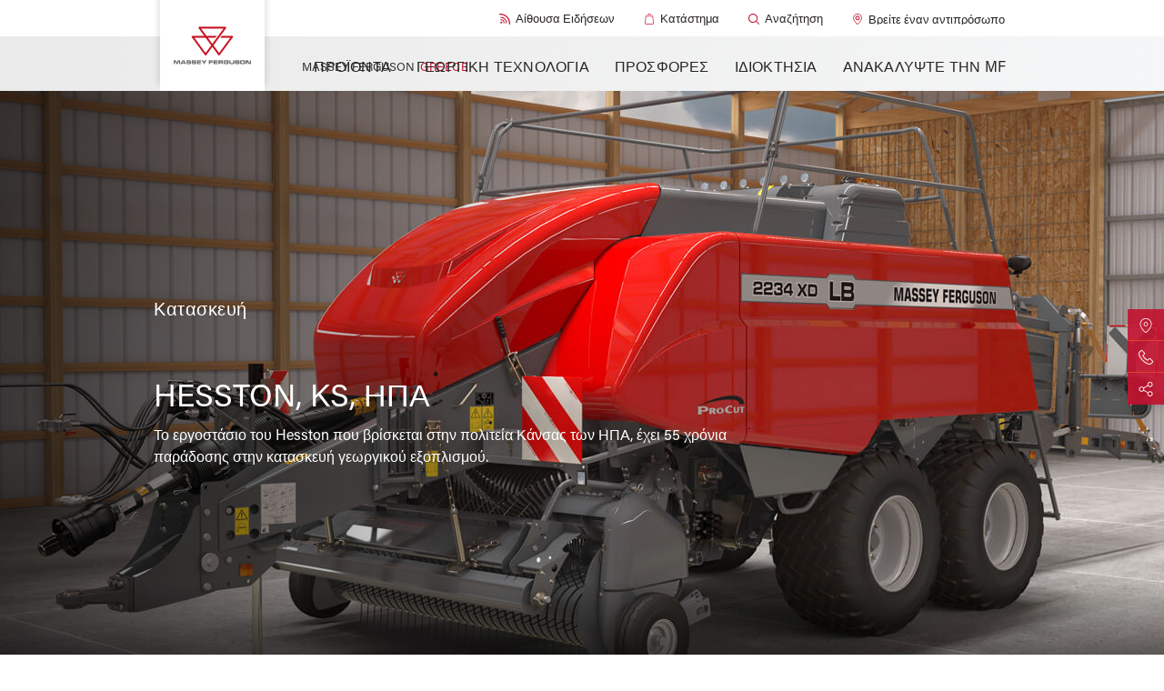

--- FILE ---
content_type: text/html;charset=utf-8
request_url: https://www.masseyferguson.com/el_gr/discover-mf/manufacturing/manufacturing/hesston.html
body_size: 74849
content:
<!DOCTYPE HTML>
<html lang="el-GR">
<head>
    <meta charset="utf-8"/>
    <meta content="IE=edge,chrome=1" http-equiv="X-UA-Compatible"/>
    <meta name="viewport" content="width=device-width, initial-scale=1"/>
    <meta name="sf-locale" content="el_gr"/>
    
    
    <meta property="og:url" content="/content/masseyfergusonglobal/el_gr/discover-mf/manufacturing/manufacturing/hesston.html"/>
    <meta name="map_api_key" content="AIzaSyA7_oF-SJIdAiIwJOQuTF15dC8J3xiw-8k"/>
    <script defer="defer" type="text/javascript" src="/.rum/@adobe/helix-rum-js@%5E2/dist/rum-standalone.js"></script>
<link rel="shortcut icon"/>
    <link rel="stylesheet" href="https://use.typekit.net/rqx1juw.css"/>
    

    
<link rel="icon" type="image/png" sizes="16x16" href="/content/dam/public/masseyfergusonglobal/markets/en/icons/favicon.png">
<link rel="icon" type="image/png" sizes="32x32" href="/content/dam/public/masseyfergusonglobal/markets/en/icons/favicon-32x32.png">
<link rel="icon" type="image/png" sizes="48x48" href="/content/dam/public/masseyfergusonglobal/markets/en/icons/favicon-48x48.png">
<link rel="apple-touch-icon" sizes="180x180" href="/content/dam/public/masseyfergusonglobal/markets/en/icons/favicon-180x180.png">
<!-- Google Tag Manager -->
<script>(function(w,d,s,l,i){w[l]=w[l]||[];w[l].push({'gtm.start':
new Date().getTime(),event:'gtm.js'});var f=d.getElementsByTagName(s)[0],
j=d.createElement(s),dl=l!='dataLayer'?'&l='+l:'';j.async=true;j.src=
'https://www.googletagmanager.com/gtm.js?id='+i+dl;f.parentNode.insertBefore(j,f);
})(window,document,'script','dataLayer','GTM-TR8P3JSS');</script>
<!-- End Google Tag Manager -->




    
    <title>Hesston</title>
    <meta name="description" content="Το εργοστάσιο του Hesston που βρίσκεται στην πολιτεία Κάνσας των ΗΠΑ, έχει 55 χρόνια παράδοσης στην κατασκευή γεωργικού εξοπλισμού. "/>
    <link rel="canonical" href="https://www.masseyferguson.com/el_gr/discover-mf/manufacturing/manufacturing/hesston.html"/>
    
    
    
    <meta name="solrDate" content="2023-02-28T10:43:05.245Z"/>


    
<meta property="og:title" content="Hesston"/>
<meta property="twitter:title" content="Hesston"/>
<meta property="og:description"/>
<meta property="og:type" content="website"/>
<meta property="og:locale" content="el"/>
<meta property="twitter:description"/>

<meta property="twitter:card" content="περίληψη"/>


    
    
    

    
    

    <link type="text/css" rel="stylesheet"/>


    
    
<link rel="stylesheet" href="/etc.clientlibs/masseyfergusonglobal/clientlibs/clientlib-site.lc-5429cf75ecbda1299d705e6e39d0198c-lc.min.css" type="text/css">



    

    <link type="text/css" rel="stylesheet"/>



    

</head>
<body id="page" class="generic-page market-el_gr ">
<!-- svg sprite -->
<div id="svg-sprite" style="display: none">
  <svg xmlns="http://www.w3.org/2000/svg" xmlns:xlink="http://www.w3.org/1999/xlink"><defs><symbol viewBox="0 0 196.7 112.1" id="icon-arrow"><path d="M88.6 108.1L4 23.6C-1.3 18.2-1.3 9.5 4 4.1s14.1-5.4 19.5 0l74.8 74.8L173.1 4c5.4-5.4 14.1-5.4 19.5 0s5.4 14.1 0 19.5L108.1 108c-2.7 2.7-6.2 4-9.7 4-3.6.2-7.1-1.2-9.8-3.9z"/></symbol><symbol viewBox="0 0 14.86 23" id="icon-arrow-down"><path d="M18.62,14.84a1,1,0,0,0-1.47,0l-4.67,4.67V1a1,1,0,0,0-2,0V19.51L5.85,14.84a1,1,0,0,0-1.47,0,1,1,0,0,0,0,1.48l6.39,6.38a1,1,0,0,0,.74.3,1,1,0,0,0,.73-.3l6.38-6.38A1,1,0,0,0,18.62,14.84Z" transform="translate(-4.07)"/></symbol><symbol viewBox="0 0 500 500" id="icon-baler">
  <style type="text/css">
    #icon-baler .st0{fill:#C41230;}
  </style>
  <g>
    <path class="st0" d="M264.3,276c-31.1,0-56.6,25.3-56.6,56.6c0,31.1,25.3,56.6,56.6,56.6c31.1,0,56.6-25.4,56.6-56.6
      S295.5,276,264.3,276z M264.3,365.1c-18,0-32.6-14.6-32.6-32.6c0-18,14.6-32.6,32.6-32.6s32.6,14.7,32.6,32.6
      C296.9,350.5,282.3,365.1,264.3,365.1z"/>
    <path class="st0" d="M384.4,276c-31.1,0-56.6,25.3-56.6,56.6c0,31.1,25.3,56.6,56.6,56.6s56.7-25.4,56.6-56.6
      C441,301.5,415.7,276,384.4,276z M384.4,365.1c-18,0-32.6-14.6-32.6-32.6c0-18,14.6-32.6,32.6-32.6c18,0,32.7,14.7,32.6,32.6
      C417,350.5,402.4,365.1,384.4,365.1z"/>
    <path class="st0" d="M485.9,200.7l-26.7-26.7c-27.4-27.5-64-42.6-102.9-42.6H211.2c-3.6,0-7.1-1.4-9.8-4.1
      c-10.7-10.7-25-16.7-40.1-16.7h-25.9c-12.4,0-24.6,4.2-34.3,11.6l-33.2,25.3c-1.1,0.9-2.2,1.9-3.3,2.9c-6.1,6.1-9.5,14.5-9.4,23.1
      l0.3,23.7c0.5,34.2,14.3,66.4,38.6,90.4c5.9,5.8,12.3,11,19,15.5H0v21.9h60.4c20.7,19.2,47.6,29.7,76,29.7h53.3
      c0,0-0.1-20.9-0.1-21.9h-53.2c-12.8,0-25.2-2.7-36.6-7.8h68.5c0.5-7.9,2.1-15.5,4.5-22.8c-23.9-2.7-46-13.2-63.4-30.3
      c-20.3-20-31.7-46.6-32.1-75.1L77,173.3c0-2.7,1-5.4,3-7.3c0.3-0.3,0.7-0.7,1-0.9l33.2-25.3c6-4.6,13.5-7.1,21.1-7.1h25.9
      c9.3,0,18.1,3.6,24.7,10.2c6.7,6.7,15.7,10.4,25.2,10.4h145.3c33,0,64,12.8,87.3,36.2l26.7,26.7c4.9,4.9,7.7,11.6,7.7,18.6
      c0,7-2.7,13.6-7.7,18.6l-14.9,14.9c4.9,5.5,9.3,11.6,12.8,18.2l17.7-17.7c9.1-9.1,14.1-21.3,14.1-34.1
      C500,222,495,209.9,485.9,200.7z"/>
    <path class="st0" d="M440.4,283.5C440.4,283.4,440.4,283.4,440.4,283.5l15-15.1c-17.7-19.6-43.2-32-71.6-32
      c-22.6,0-43.3,7.8-59.8,20.8c2.9,2.3,5.7,4.8,8.3,7.4c-2.6-2.6-5.3-5-8.2-7.3c-4.4,3.5-8.3,7.3-12,11.4c-0.6,0.7-1.2,1.5-1.9,2.2
      c0.6-0.7,1.2-1.5,1.9-2.2c3.6-4.1,7.7-8,12-11.4c-16.5-13.1-37.2-20.8-59.8-20.8c-42.6,0-78.7,27.7-91.4,66.1
      c4.1,0.4,8.1,0.7,12.3,0.7h-0.1c-4.1,0-8.1-0.2-12-0.6c0,0-0.1,0-0.1,0c0,0,0,0,0,0c0,0-0.1,0-0.1,0c0,0,0.1,0,0.1,0
      c-2.4,7.2-3.9,14.9-4.5,22.8l21.5-0.1h0.3c0-0.4,0.1-0.9,0.1-1.3c0.1-0.7,0.1-1.4,0.2-2.1c0.1-0.5,0.1-1,0.2-1.5
      c0.1-0.5,0.2-1.2,0.3-1.8c0.1-0.5,0.2-1,0.3-1.5c0.1-0.7,0.3-1.3,0.4-2c0.2-0.8,0.3-1.4,0.5-2.2c0.2-0.7,0.3-1.3,0.5-2
      c0.1-0.5,0.3-1.1,0.5-1.5c0.1-0.5,0.3-1,0.5-1.5c0.2-0.5,0.4-1.1,0.5-1.6c0.2-0.5,0.4-1,0.5-1.4c0.2-0.5,0.4-1.1,0.7-1.5
      c-1.1-0.1-2.3,1.4-3.5,1.4c0,0,0,0-0.1,0c1.1,0,2.4-1.5,3.5-1.4h0.1c11.4-26.3,38.1-44.9,68.5-44.9c16.5,0,31.7,5.5,44.1,14.5
      c0,0,0,0,0,0c5.9,4.4,11.2,9.8,15.6,15.7c4.4-5.9,9.7-11.3,15.6-15.7c0,0-0.1-0.1-0.1-0.1c12.4-9.2,27.6-14.6,44.2-14.6
      c33.8,0,62.3,22.7,71.3,53.6c0-0.9,0.1-1.6,0.1-2.5c-0.5-1.5-1-3-1.6-4.5c0.6,1.5,1.2,3,1.7,4.6v0.1c3.4-4.8,5.7-10.4,6.6-16.6
      l6.4-6.4c-3.6-6.6-7.9-12.6-12.8-18.2L440.4,283.5z M184,307.6c0,0-0.1,0-0.1,0l4.6-4.4L184,307.6z"/>
  </g>
  </symbol><symbol viewBox="0 0 297 297" id="icon-brochure">
  <style type="text/css">
    #icon-brochure .st0{fill:#C41230;}
  </style>
  <path class="st0" d="M289.4,268.3c-0.9,0-1.7-0.1-2.6-0.5c-0.3-0.1-35-11.9-74.9-11.9c-23.1,0-43.3,3.9-60.2,11.6
    c-1,0.5-2.2,0.7-3.3,0.7s-2.3-0.2-3.3-0.7c-16.9-7.7-37.3-11.7-60.3-11.7c-39.8,0-74.4,11.8-74.7,11.9c-0.8,0.3-1.7,0.5-2.6,0.5
    c-1.6,0-3.2-0.5-4.5-1.5c-2-1.5-3.3-3.9-3.3-6.4V69.5c0-4.3,3.5-7.8,7.8-7.8h21.1c1.2,0,2.3-1,2.3-2.3V37.5c0-3.9,2.8-7.2,6.7-7.7
    c0.3,0,7.2-1,17.7-1c9.5,0,18.9,0.8,27.8,2.5c26.9,4.9,48.7,17.2,63.4,35.4c0.5,0.6,1.1,0.9,1.8,0.9s1.4-0.3,1.8-0.9
    c14.5-18.3,36.5-30.6,63.4-35.4c9-1.6,18.3-2.5,27.8-2.5c10.6,0,17.5,1,17.7,1c3.9,0.6,6.7,3.9,6.7,7.7v21.9c0,1.2,1,2.3,2.3,2.3
    h21.1c4.3,0,7.8,3.5,7.8,7.8v191c0,2.5-1.2,4.9-3.3,6.4C292.6,267.9,291,268.3,289.4,268.3L289.4,268.3z M212.4,240.2
    c26.8,0,50.9,4.9,66.3,8.9c0.2,0,0.3,0.1,0.6,0.1c0.5,0,1-0.1,1.4-0.5c0.6-0.5,0.9-1.1,0.9-1.8V79.7c0-1.2-1-2.3-2.3-2.3h-11
    c-1.2,0-2.3,1-2.3,2.3v135c0,2.3-1,4.4-2.7,5.9c-1.5,1.2-3.3,1.9-5.1,1.9c-0.3,0-0.8,0-1.1-0.1c-0.1,0-5.9-0.8-15-0.8
    c-17.5,0-42.7,3-63.4,17.2c-0.9,0.6-1.2,1.7-0.8,2.7c0.3,0.9,1.1,1.4,2.2,1.4h0.3C190.3,241.1,201.1,240.2,212.4,240.2L212.4,240.2z
     M17.8,77.4c-1.2,0-2.3,1-2.3,2.3v167.2c0,0.7,0.3,1.4,0.9,1.8c0.5,0.3,0.9,0.5,1.4,0.5c0.2,0,0.3,0,0.6-0.1
    c15.4-4.1,39.5-8.9,66.3-8.9c11.2,0,22,0.9,32.1,2.6h0.3c0.9,0,1.7-0.6,2.2-1.4c0.5-1,0.1-2.2-0.8-2.7
    c-20.7-14.2-45.9-17.2-63.4-17.2c-9.1,0-15,0.8-15,0.8c-0.3,0-0.8,0.1-1.1,0.1c-1.9,0-3.7-0.7-5.1-1.9c-1.7-1.5-2.7-3.6-2.7-5.9
    v-135c0-1.2-1-2.3-2.3-2.3H17.8L17.8,77.4z M241.9,44.4c-22.9,0-64.4,5.2-85.2,40.4c-0.2,0.3-0.3,0.8-0.3,1.1v145.4
    c0,0.9,0.6,1.7,1.4,2c0.3,0.1,0.6,0.2,0.9,0.2c0.6,0,1.1-0.2,1.5-0.6c14-12.6,31.9-21,53.5-24.9c9-1.6,18.3-2.5,27.8-2.5
    c2.2,0,4.3,0,6.4,0.1h0.1c0.6,0,1.1-0.2,1.6-0.7c0.5-0.5,0.7-1,0.7-1.6V46.8c0-1.2-0.9-2.3-2.2-2.3C246,44.4,243.9,44.4,241.9,44.4
    L241.9,44.4z M55.6,205.7c9.5,0,18.9,0.8,27.8,2.5c21.6,3.9,39.5,12.3,53.5,24.9c0.5,0.3,1,0.6,1.5,0.6c0.3,0,0.7-0.1,0.9-0.2
    c0.8-0.3,1.4-1.1,1.4-2V86c0-0.5-0.1-0.8-0.3-1.1c-20.8-35.2-62.1-40.4-84.9-40.4c-2.2,0-4.3,0-6.5,0.1c-1.2,0-2.2,1-2.2,2.3v156.8
    c0,0.6,0.2,1.2,0.7,1.6c0.5,0.5,1,0.7,1.6,0.7h0.1C51.3,205.9,53.4,205.7,55.6,205.7L55.6,205.7z"/>
  </symbol><symbol viewBox="0 0 18 18" id="icon-checked"><g fill="none" fill-rule="evenodd"><path fill="#FFC425" d="M0 0h18v18H0z"/><path stroke="#202020" stroke-width="3.5" d="M15 4l-3.861 4.166L7.586 12 3 7.003"/></g></symbol><symbol viewBox="0 0 37 37" id="icon-circle-check"><g transform="translate(2 2)" fill="none" fill-rule="evenodd"><path stroke="#202020" stroke-width="4" stroke-linecap="square" d="M23.182 12.824l-4.622 4.84-4.253 4.454-5.489-5.806"/><circle stroke="#FFC425" stroke-width="3" cx="16.5" cy="16.5" r="16.5"/></g></symbol><symbol viewBox="0 0 24 24" id="icon-close">
      <title>close</title>
      <g stroke-width="1" fill="none" fill-rule="evenodd">
          <circle stroke-width="2" cx="12" cy="12" r="11"/>
          <g transform="translate(12.000000, 12.000000) rotate(-45.000000) translate(-12.000000, -12.000000) translate(11.000000, 7.000000)" stroke-linecap="round" stroke-width="2">
              <path d="M1,0 L1,10"/>
              <path d="M1,0 L1,10" transform="translate(1.000000, 5.000000) scale(1, -1) rotate(-90.000000) translate(-1.000000, -5.000000) "/>
          </g>
      </g>
  </symbol><symbol viewBox="0 0 500 500" id="icon-combine">
  <style type="text/css">
    #icon-combine .st0{fill:#C41230;}
  </style>
  <g>
    <path class="st0" d="M407,278.8c-50.8,0-92.1,41.3-92.1,92.1c0,12.7,2.6,24.8,7.3,35.8h-38.8h0h-23.4h-47.5v-45.9v-0.6l-22.6,8
      v38.4v0.1v5.3c0,9.3-7.6,17-17,17h-36.1h-0.1H46.4c-6,0-11.2-2.9-14.4-8c-0.6-0.9-1-1.9-1.5-2.8c-1.7-4.4-1.5-9.2,0.7-13.6
      c1.7-3.5,4.6-6.2,8.1-7.9c-6-4.7-10.7-11.2-13.3-18.4c-1.7-4.5-2.6-9.5-2.6-14.6c0-23.3,19-42.3,42.3-42.3
      c17.1,0,31.8,10.2,38.4,24.6l-72.7,29.5c-1.9,0.8-3.7,1.7-5.4,2.7c2.7,7.3,7.3,13.7,13.5,18.4c0.2-0.1,0.3-0.2,0.6-0.2l67.6-27.5
      l22.8-9.3c0,0,0,0,0,0c0,0,0,0,0,0l36.1-14.7c2.1-0.9,4.3-1.2,6.4-1.2c3.3,0,6.6,1,9.4,2.9h0.1l0.1,0c4.6,3.3,7.2,8.3,7.2,14v7.3
      l22.5-8c0,0,0,0,0,0.1l45.7-16.2v0l25.3-8.9c4.7-16.5,12.9-31.8,23.4-44.9v-0.1c23.6-29.2,59.7-47.9,100.1-47.9c0.1,0,0.1,0,0.2,0
      c1.3,0,2.5,0.1,3.8,0.1c0,0,0.1,0,0.1,0h0.1c0,0,0,0,0,0c0,0,0,0,0,0h1c1,0,2,0.1,3.1,0.1c0.3,0,0.7,0,1,0.1c1.4,0.1,2.7,0.2,4,0.3
      c0.2,0,0.3,0,0.6,0.1c1.1,0.1,2.3,0.2,3.5,0.5c0.3,0,0.7,0.1,1.1,0.1c1.1,0.1,2.1,0.3,3.3,0.5c0.2,0,0.5,0.1,0.7,0.1
      c1.4,0.2,2.6,0.5,4,0.8c0.2,0,0.5,0.1,0.7,0.1c1.1,0.2,2.3,0.5,3.3,0.8c0.3,0.1,0.6,0.1,0.9,0.2l3.7,1h0.1c0.4,0.1,0.7,0.2,1.1,0.3
      c-0.4-0.1-0.8-0.2-1.2-0.3c1.4,0.3,2.7,0.8,4,1.1c-0.4-0.1-0.8-0.2-1.1-0.4c0.4,0.1,0.8,0.3,1.3,0.4c0.2,0.1,0.5,0.1,0.6,0.2
      c0,0,0,0,0,0c1.1,0.3,2.1,0.8,3.3,1.1c-1.1-0.5-2.3-0.8-3.3-1.1c1.1,0.3,2.3,0.7,3.3,1.1c0.2,0.1,0.5,0.1,0.7,0.2
      c2.5,0.9,5.1,1.9,7.5,2.9c0.1,0.1,0.3,0.1,0.6,0.2c0.4,0.2,0.8,0.3,1.1,0.5c0.3,0.2,0.7,0.3,1,0.5c0.4,0.2,0.8,0.4,1.3,0.6
      c0.1,0.1,0.2,0.1,0.3,0.1c2.5,1.1,4.9,2.4,7.2,3.7c0.1,0.1,0.3,0.1,0.5,0.2l3.4,2v-1.6c-3.6-2.1-7.3-4.1-11.1-5.9
      c-0.1,0-0.2-0.1-0.3-0.1c-1.1-0.6-2.3-1-3.4-1.5c-0.3-0.1-0.6-0.2-0.9-0.5c-1.1-0.5-2.1-0.9-3.3-1.4c-0.2-0.1-0.6-0.2-0.9-0.3
      c-3.4-1.2-6.8-2.4-10.2-3.5c-0.7-0.2-1.2-0.3-1.9-0.6c-0.9-0.2-1.7-0.5-2.6-0.7c-0.8-0.2-1.6-0.3-2.4-0.6s-1.6-0.3-2.4-0.6
      c-0.2,0-0.4-0.1-0.5-0.1c0.3,0,0.5,0.1,0.8,0.1c0.8,0.1,1.6,0.3,2.4,0.6c0.8,0.2,1.6,0.3,2.4,0.6c0.9,0.2,1.7,0.5,2.6,0.7
      c0.7,0.2,1.2,0.3,1.9,0.6c3.5,1,6.9,2.1,10.2,3.5c0.2,0.1,0.6,0.2,0.9,0.3c1.1,0.5,2.3,0.9,3.3,1.4c0.3,0.1,0.6,0.2,0.9,0.5
      c1.1,0.5,2.3,1,3.4,1.5c0.1,0,0.2,0.1,0.3,0.1c3.7,1.8,7.5,3.7,11.1,5.9c5.1,3.1,9.9,6.3,14.6,10.1V243
      c-23.4-14.8-51.1-23.4-80.8-23.4c-8.7,0-17.1,0.8-25.3,2.1V127h105.9v-11.3H382.6c0,0,0-0.1,0-0.1h105.1v-11.3h-99.6
      c15.7-27.2,45.1-44.6,77.5-44.6h22V37h-22c-44.8,0-85.1,26.7-102.7,67.3H212.4c-8.7,0-15,8.4-12.5,16.7l48.8,166.9h31.9
      c-6.1,9.2-11.2,19.1-15.1,29.5l18.8-6.7v0.1l-18.8,6.7v0l-59.6,21.1c0,0,0,0,0-0.1l-0.1,0c-2.8-4-6.3-7.7-10.6-10.5
      c-11-7.3-24.8-8.8-37-3.8l-33,13.5c-10.1-22.8-32.9-38.8-59.3-38.8c-35.8,0-64.9,29.2-64.9,64.9c0,12.1,3.4,23.4,9.2,33.1
      c0.2-0.8,0.6-1.6,1-2.3c-0.3,0.8-0.7,1.5-1,2.3c-5,11.8-4,25.1,2.8,36.2c7.2,11.8,19.8,18.6,33.6,18.6H173
      c15.6,0,29.2-9.2,35.6-22.4h58.8h24.9h43.6c16.9,20.6,42.5,33.7,71.2,33.7c50.8,0,92.1-41.3,92.1-92.1S457.8,278.8,407,278.8z
       M419.3,241.5l3.4,0.3c0.6,0.1,1.2,0.1,1.8,0.2c1.6,0.2,3.1,0.5,4.5,0.7c0.7,0.1,1.2,0.2,1.9,0.3c0.2,0,0.4,0.1,0.5,0.1
      c-0.3,0-0.5-0.1-0.8-0.1c-0.7-0.1-1.2-0.2-1.9-0.3c-1.5-0.2-3.1-0.5-4.5-0.7c-0.6-0.1-1.2-0.1-1.8-0.2l-3.4-0.3c-0.1,0-0.2,0-0.3,0
      C419,241.4,419.1,241.5,419.3,241.5z M412.2,241c0.6,0,1.1,0.1,1.7,0.1c1.1,0.1,2.4,0.1,3.5,0.2c0,0,0,0,0.1,0c-0.1,0-0.2,0-0.3,0
      c-1.1-0.1-2.4-0.1-3.5-0.2c-0.6,0-1.1-0.1-1.7-0.1c-0.1,0-0.2,0-0.3,0C411.9,241,412,241,412.2,241z M407,240.9
      C407,240.9,407,240.9,407,240.9C407,240.9,407,240.9,407,240.9C407,240.9,407,240.9,407,240.9z M370.4,246.1v-10.2h0.2V246
      C370.5,246.1,370.4,246.1,370.4,246.1z M265.6,265.3L225,126.9h134.3v100.4c-23.2,7.7-44,20.9-60.7,38h8v0h-7.9H265.6z
       M212.5,412.1c0,6.1-1.4,12-4,17.2h-0.1c2.5-5.2,4-11.1,4-17.2v-5.3h0.1V412.1z M407,440.4c-38.3,0-69.5-31.2-69.5-69.5
      s31.2-69.5,69.5-69.5s69.5,31.2,69.5,69.5S445.3,440.4,407,440.4z"/>
    <path class="st0" d="M407,332.7c-21.1,0-38.2,17.1-38.2,38.2c0,21.1,17.1,38.2,38.2,38.2c21.1,0,38.2-17.1,38.2-38.2
      C445.2,349.8,428.1,332.7,407,332.7z M407,386.5c-8.6,0-15.6-7-15.6-15.6c0-8.6,7-15.6,15.6-15.6c8.6,0,15.6,7,15.6,15.6
      C422.6,379.5,415.6,386.5,407,386.5z"/>
    <path class="st0" d="M242.5,127h-17.4l40.5,138.3L230,143.6C227.5,135.3,233.8,127,242.5,127z"/>
    <path class="st0" d="M437.2,245.9c-1-0.2-2.1-0.6-3.3-0.8C435,245.3,436,245.6,437.2,245.9z"/>
    <path class="st0" d="M457.5,251.2c0.3,0.1,0.7,0.3,0.9,0.5C458.1,251.4,457.9,251.3,457.5,251.2z"/>
  </g>
  </symbol><symbol viewBox="0 0 480.3 480.3" id="icon-compare">
  <style type="text/css">
    #icon-compare .st0{fill:#C41230;}
  </style>
  <path class="st0" d="M226.2,246.2v220.2c0,7.5,6,13.5,13.5,13.5c7.5,0,13.5-6,13.5-13.5V246.2c31.3-6.3,54.9-34,54.9-67.1
    s-23.6-60.8-54.9-67.1V14c0-7.5-6-13.5-13.5-13.5c-7.5,0-13.5,6-13.5,13.5v98c-31.3,6.3-54.9,34-54.9,67.1
    C171.2,212.1,194.8,239.9,226.2,246.2L226.2,246.2z M239.7,137.7c22.9,0,41.4,18.5,41.4,41.4s-18.5,41.4-41.4,41.4
    s-41.4-18.5-41.4-41.4S216.8,137.7,239.7,137.7L239.7,137.7z M391.2,359.2v107.2c0,7.5,6,13.5,13.5,13.5s13.5-6,13.5-13.5V359.2
    c31.3-6.3,54.9-34,54.9-67.1s-23.6-60.8-54.9-67.1V14c0-7.5-6-13.5-13.5-13.5s-13.5,6-13.5,13.5v211.1c-31.3,6.3-54.9,34-54.9,67.1
    S359.9,352.9,391.2,359.2L391.2,359.2z M404.7,250.7c22.9,0,41.4,18.5,41.4,41.4c0,22.9-18.5,41.4-41.4,41.4
    c-22.9,0-41.4-18.5-41.4-41.4C363.2,269.2,381.9,250.7,404.7,250.7L404.7,250.7z M62.2,359.2v107.2c0,7.5,6,13.5,13.5,13.5
    c7.5,0,13.5-6,13.5-13.5V359.2c31.3-6.3,54.9-34,54.9-67.1s-23.6-60.8-54.9-67.1V13.9c0-7.5-6-13.5-13.5-13.5
    c-7.5,0-13.5,6-13.5,13.5v211.2c-31.3,6.3-54.9,34-54.9,67.1S30.8,352.9,62.2,359.2L62.2,359.2z M75.6,250.7
    c22.9,0,41.4,18.5,41.4,41.4c0,22.9-18.5,41.4-41.4,41.4S34.2,315,34.2,292.1C34.2,269.2,52.8,250.7,75.6,250.7L75.6,250.7z"/>
  </symbol><symbol viewBox="0 0 478.7 478.7" id="icon-configure">
  <style type="text/css">
    #icon-configure .st0{fill:#C41230;}
  </style>
  <path class="st0" d="M424.9,106.7l-34.3,7.8c-7.8-9.4-16.4-18.1-25.7-25.8l8.1-34.3c3.4-14.6-4.2-29.5-18.1-35.1L314.6,2.4
    c-7.5-3.1-15.8-3.2-23.4-0.1c-5.9,2.5-10.9,6.6-14.2,12l-18.8,29.9c-12.6-1.2-25.2-1.2-37.7,0l-18.4-29.6
    c-8-12.7-23.8-17.8-37.6-12.1l-40.2,16.5c-13.8,5.7-21.5,20.5-18.2,35.1l7.9,34.7c-9.3,7.8-17.9,16.4-25.6,25.8l-34.1-8.1
    c-6.2-1.4-12.7-0.9-18.6,1.6c-7.5,3.1-13.5,9-16.5,16.5L2.1,165.2c-5.7,13.7-0.7,29.7,12,37.6l30.2,19c-1.1,12.2-1,24.4,0.2,36.5
    l-29.6,18.4c-12.7,8-17.8,23.8-12.1,37.6l16.5,40.2c5.7,13.8,20.5,21.5,35.1,18.2l34.7-7.9c7.8,9.3,16.4,17.9,25.8,25.6l-8.1,33.9
    c-3.4,14.6,4.2,29.5,18.1,35.1l40.2,16.7c7.5,3.1,15.8,3.2,23.4,0.1c5.9-2.5,10.9-6.6,14.2-12l19-30.2c11.8,1.1,23.6,1,35.3,0
    l18.6,29.9c8,12.7,23.8,17.8,37.6,12.1l40.3-16.6c13.8-5.7,21.5-20.5,18.2-35.1l-7.8-34.3c9.4-7.8,18.1-16.4,25.8-25.7l34.3,8.1
    c6.2,1.4,12.7,0.9,18.6-1.6c7.5-3.1,13.4-9,16.5-16.5l16.7-40.2c5.7-13.7,0.7-29.7-12-37.6l-29.9-18.6c1.1-12.2,1.2-24.4,0.1-36.5
    l29.9-18.6c12.7-8,17.8-23.8,12.1-37.6L459.8,125C454.3,111,439.5,103.4,424.9,106.7L424.9,106.7z M450.8,175.8
    c0.5,1.2,0.1,2.7-1,3.3l-37.4,23.3c-4.8,3-7.2,8.4-6.4,13.7c2.2,15.5,2.2,31.3-0.1,46.9c-0.7,5.5,1.7,10.9,6.4,13.8l37.3,23.6
    c1,0.7,1.6,2.2,1,3.4l-16.7,40.2c-0.4,0.9-1,1.3-1.6,1.6c-0.6,0.2-1.1,0.2-1.7,0.1l-42.9-9.9c-5.4-1.2-11,0.8-14.3,5.2
    c-9.4,12.6-20.7,23.7-33.2,33.1c-4.4,3.3-6.5,8.9-5.2,14.3l9.7,42.9c0.3,1.3-0.4,2.6-1.7,3.1L303,450.9c-1.2,0.5-2.7,0.1-3.3-1
    l-23.3-37.4c-3-4.8-8.4-7.2-13.7-6.4c-15.1,2.1-30.6,2.1-45.8,0.1c-2.5-0.3-5,0-7.2,0.9c-2.6,1-5,2.9-6.5,5.5l-23.7,37.6
    c-0.3,0.5-0.7,0.8-1.2,1c-0.4,0.2-1.1,0.4-2.2,0l-40.2-16.7c-1.2-0.5-1.9-1.8-1.7-3.1l9.9-42.7c1.2-5.4-0.8-11.1-5.3-14.4
    c-12.6-9.3-23.9-20.5-33.3-33c-3.3-4.3-8.9-6.4-14.3-5.2L48,346c-1.3,0.3-2.6-0.4-3.1-1.7l-16.5-40.2c-0.5-1.2-0.1-2.7,1-3.3
    l37.1-23.2c4.8-3,7.2-8.4,6.5-13.8c-2.3-15.5-2.4-31.3-0.2-46.8c0.7-5.5-1.8-10.7-6.4-13.6l-37.6-23.7c-1-0.7-1.6-2.2-1-3.4
    l16.9-40.5c0.4-0.9,1-1.3,1.6-1.6c0.6-0.2,1.1-0.2,1.7-0.1l42.7,9.9c5.4,1.2,11.1-0.8,14.4-5.3c9.3-12.6,20.5-23.9,33-33.3
    c4.3-3.3,6.4-8.9,5.2-14.3l-9.8-43.3c-0.3-1.3,0.4-2.6,1.7-3.1l40.2-16.5c1.2-0.5,2.7-0.1,3.3,1l23.2,37.1c3,4.8,8.4,7.2,13.8,6.5
    c15.9-2.3,32-2.4,48-0.1c5.5,0.7,10.9-1.7,13.8-6.4l23.3-37.3c0.3-0.5,0.7-0.8,1.2-1c0.4-0.2,1.1-0.4,2.2,0l40.2,16.7
    c1.2,0.5,1.9,1.8,1.7,3.1l-9.9,42.9c-1.2,5.4,0.8,11,5.2,14.3c12.6,9.4,23.7,20.7,33.1,33.2c3.3,4.4,8.9,6.5,14.3,5.2l42.9-9.7
    c1.3-0.3,2.6,0.4,3.1,1.7L450.8,175.8L450.8,175.8z"/>
  <path class="st0" d="M238.4,147.3c-51.3,0-93,41.8-93,93s41.8,93,93,93s93-41.8,93-93S289.6,147.3,238.4,147.3L238.4,147.3z
     M238.4,307.9c-37.2,0-67.5-30.3-67.5-67.5s30.3-67.5,67.5-67.5s67.5,30.3,67.5,67.5S275.6,307.9,238.4,307.9L238.4,307.9z"/>
  </symbol><symbol viewBox="0 0 385 385" id="icon-cross"><path d="M5.4 32.1c-7.2-7.2-7.2-19.2 0-26.6 7.5-7.2 19.2-7.2 26.6 0l160.2 160.4L352.8 5.4c7.2-7.2 19.2-7.2 26.4 0 7.5 7.5 7.5 19.5 0 26.6L219 192.3l160.2 160.4c7.5 7.2 7.5 19.2 0 26.6-7.2 7.2-19.2 7.2-26.4 0L192.4 219 32.2 379.5c-7.5 7.2-19.2 7.2-26.6 0-7.2-7.5-7.2-19.5 0-26.6l160.2-160.4L5.4 32.1z" fill="#c41230"/></symbol><symbol viewBox="0 0 477 477" id="icon-dealership">
  <style type="text/css">
    #icon-dealership .st0{fill:#C41230;}
  </style>
  <path class="st0" d="M238.4,0C133.8,0,48.5,85.6,48.5,190.8c0,11.9,1,24.1,3.3,35.8c0.1,0.7,0.5,2.8,1.2,6.4
    c2.9,12.9,7.2,25.5,12.7,37.7c20.6,48.4,65.6,122.7,164.3,202.3c2.5,2,5.4,3,8.4,3c3,0,5.9-1,8.4-3c98.6-79.6,143.7-154,164.2-202.3
    c5.5-12,9.8-24.7,12.7-37.7c0.8-3.6,1.1-5.6,1.2-6.4c2.2-11.8,3.3-23.9,3.3-35.8C428.4,85.6,343.1,0,238.4,0z M398.6,221.9
    c0,0.2-0.1,0.4-0.1,0.6c-0.1,0.5-0.4,2-0.9,4.3v0.2c-2.5,11.2-6.1,22.1-11,32.5c-0.1,0.1-0.1,0.3-0.2,0.4
    c-18.5,44.3-59.3,111.6-147.9,185.2c-88.6-73.5-129.3-141-147.9-185.2c-0.1-0.1-0.1-0.3-0.2-0.4c-4.8-10.4-8.4-21.3-11-32.5v-0.2
    c-0.6-2.3-0.8-3.8-0.9-4.3c0-0.2-0.1-0.4-0.1-0.7c-2-10.3-3-20.6-3-31.2c0-90.3,73.2-163.8,163.1-163.8s163.2,73.7,163.2,163.9
    C401.5,201.3,400.6,211.8,398.6,221.9z"/>
  <path class="st0" d="M238.4,105.3c-49.6,0-90,40.4-90,90s40.3,90,90,90s90-40.4,90-90S288,105.3,238.4,105.3L238.4,105.3z
     M238.4,260.7c-36,0-65.3-29.3-65.3-65.3s29.3-65.3,65.3-65.3s65.3,29.3,65.3,65.3S274.4,260.7,238.4,260.7L238.4,260.7z"/>
  <path class="st0" d="M238.5,98.7c-51.7,0-93.7,42.3-93.7,94.2s42.1,94.2,93.7,94.2s93.7-42.3,93.7-94.2S290.2,98.7,238.5,98.7
    L238.5,98.7z M238.5,261.2c-37.5,0-68-30.7-68-68.3s30.5-68.3,68-68.3s68,30.7,68,68.3S276,261.2,238.5,261.2L238.5,261.2z"/>
  </symbol><symbol viewBox="0 0 494.14 500.3" id="icon-dislike"><path d="M9.88 226.62c3.65 11.24 7.08 21.85 8.34 33.57 2.12 19.52 8.89 34.15 20.69 44.73 10.66 9.55 24.95 15.46 45 18.63 20.53 3.24 41 1.74 60.79.29 3.56-.26 7.08-.51 10.57-.73l9.13-.59 21.55-1.4c0 4.62-1.07 13.54-5.83 29.53-5 16.65-9.83 34.35-14.51 52.63-4.61 18.09-15.43 60.45 16.06 85.49 4.71 3.74 9.87 5.7 14.33 7.25 17.45 6 31.23 5.69 42.12-1.07 16.11-10 20-30.3 22.31-48.54 6.54-50.75 37.07-109.76 74.27-143.5a100.49 100.49 0 009.37-9.71c8-9.58 14.16-19.66 20.08-29.42a38.66 38.66 0 0015.73 3.32h75.26a39 39 0 0039-39V45.55a39 39 0 00-39-39h-75.25A38.79 38.79 0 00355.73 15c-.91-.49-1.8-1-2.74-1.43-19.23-9.32-39.96-9.11-58.23-8.94-7.83.08-15.23.15-22.24-.45-21.82-1.85-47.69-3.77-74.13-4l-6.36-.06C186.48.07 180.59 0 174.44 0 134.58 0 83.86 2.63 54.69 26.08 44.36 34.35 39.17 45.7 34.74 56.63c-1.29 3.18-2.61 6.37-3.91 9.59C17.76 98.16 4.25 131.19.55 167c-2.41 23.42 3.55 41.83 9.33 59.62zM371.2 45.55a8.67 8.67 0 018.66-8.66h75.26a8.66 8.66 0 018.66 8.66v182.53a8.66 8.66 0 01-8.66 8.66h-75.26a8.67 8.67 0 01-8.66-8.66zM30.73 170.11c3.23-31.47 15.92-62.45 28.17-92.4 1.33-3.24 2.65-6.46 3.95-9.69 3.05-7.51 6.17-14.58 10.8-18.3 25.23-20.27 83.3-19.65 118-19.28l6.45.06c25.41.21 50.55 2.1 71.81 3.9 5.75.49 11.51.6 17.2.6h7.91c16.39-.16 31.9-.31 44.71 5.9.45.21.88.44 1.32.67a41.22 41.22 0 00-.21 4v182.51a38.72 38.72 0 002 12.33c-1.53 2.45-3 4.91-4.46 7.29-5.65 9.31-11 18.08-17.61 26a67.85 67.85 0 01-6.48 6.71c-42.08 38.16-76.61 104.81-84 162.1-2 15.53-4.76 24.49-8.21 26.62-.92.58-4.83 2.13-16.24-1.8a25.06 25.06 0 01-5.35-2.32c-11.45-9.11-13.06-24.83-5.54-54.26 4.56-17.88 9.33-35.2 14.18-51.46 9.2-30.88 9.43-49.47.74-60.33a23 23 0 00-20.13-8.52q-13.66.94-27.32 1.78l-9.16.6c-3.57.22-7.17.48-10.82.76-18.09 1.32-36.79 2.68-53.88 0-27.53-4.35-37.7-13.58-40.2-36.67-1.61-14.83-5.7-27.45-9.65-39.65-5.22-16.14-9.68-30.1-7.98-47.15z" fill="#c41230"/></symbol><symbol viewBox="0 0 24 24" id="icon-download"><g fill="none" fill-rule="evenodd"><g stroke="#222"><path d="M6.5 16.321h11" stroke-width="1.25" stroke-linecap="round"/><path d="M12.002 14.357h0a.293.293 0 01-.228-.093l-2.812-2.66a.337.337 0 01-.016-.472.348.348 0 01.47-.01l2.255 2.134v-7.21a.332.332 0 11.661 0v7.21l2.254-2.135c.126-.12.35-.119.465.01a.337.337 0 01-.01.473l-2.812 2.66a.383.383 0 01-.227.093z" fill="#282827"/></g><circle stroke="#282827" stroke-width="2" cx="12" cy="12" r="11"/></g></symbol><symbol viewBox="0 0 45 44" id="icon-facebook"><g fill="none" fill-rule="evenodd"><circle stroke="#202020" stroke-width="3" cx="22" cy="22" r="20"/><path d="M26.643 13.134v2.946H24.89c-1.373 0-1.63.659-1.63 1.608v2.109h3.27l-.435 3.303h-2.835v8.471h-3.415v-8.47H17v-3.304h2.846v-2.433c0-2.824 1.73-4.364 4.252-4.364 1.206 0 2.244.09 2.545.134z" fill="#000"/></g></symbol><symbol viewBox="0 0 500 500" id="icon-fartec">
  <style type="text/css">
    #icon-fartec .st0{fill:#C41230;}
  </style>
  <g>
    <path class="st0" d="M454.7,74.5H295.9V20h-22.9v54.5h-45.9V20h-22.9v54.5H45.2C21.2,74.5,1.6,94,1.6,118v275.7
      c0,24,19.5,43.6,43.6,43.6h158.9v53.4h22.9v-53.4h45.9v53.4h22.9v-53.4h158.8c24,0,43.6-19.5,43.6-43.6V118
      C498.3,94,478.7,74.5,454.7,74.5z M475.3,393.7c0,11.4-9.3,20.6-20.6,20.6H45.2c-11.4,0-20.6-9.3-20.6-20.6V118
      c0-11.4,9.3-20.6,20.6-20.6h409.5c11.4,0,20.6,9.3,20.6,20.6V393.7z"/>
    <path class="st0" d="M408,122.2H92.1c-13.2,0-24,10.8-24,24v219.5c0,13.3,10.8,24.1,24,24.1h315.8c13.1,0,24-10.7,24.2-23.8
      l0-219.8C432.1,132.9,421.3,122.2,408,122.2z M409.2,365.6c0,0.6-0.5,1.2-1.3,1.2H92.1c-0.8,0-1-0.6-1-1.1V146.1c0-0.7,0.5-1,1-1
      H408c0.6,0,1.1,0.5,1.1,1V365.6z"/>
  </g>
  </symbol><symbol viewBox="0 0 500 500" id="icon-hayfor">
  <style type="text/css">
    #icon-hayfor .st0{fill:#C41230;}
  </style>
  <g>
    <path class="st0" d="M466.6,289.7c1.2-7.6,3-14.8,5.3-22c6-18.1,15.7-34.7,28.1-48.6v-30.6c-24,20.4-42.1,47.7-50.9,78.8v-175h22.4
      c6,0,11-4.9,11-11c0-6-4.9-11-11-11h-23.6c-11.5,0-20.8,9.3-20.8,20.8v90.7c-25.5,1.3-95.9,8.1-147.7,44.6c-2.9,2.1-4.6,5.4-4.6,9
      v35.1c-6.1,4.9-11.6,10.7-16.2,17L199,308.9c0,0,0-0.1-0.1-0.1l-0.1,0c-2.7-3.9-6.1-7.5-10.3-10.2c-10.6-7.1-24-8.6-35.9-3.7
      l-32.1,13.1c-9.8-22.2-31.9-37.7-57.6-37.7c-34.8,0-63,28.3-63,63c0,11.7,3.3,22.7,8.9,32.2c0.2-0.8,0.5-1.5,1-2.2
      c-0.3,0.8-0.7,1.4-1,2.2c-4.8,11.4-3.8,24.4,2.7,35.1c7,11.4,19.2,18.1,32.6,18.1h123c15.2,0,28.3-8.9,34.6-21.7h60
      c15.9,19.2,39.6,31.8,66.1,32.6c46.9,1.5,86.1-33.4,91.7-78.4h51.9c6,0,11-4.9,11-11c0-6-4.9-11-11-11h-52
      c-5.5-44.1-43.1-78.5-88.7-78.5c-12.1,0-23.5,2.4-34,6.7v-16.2c45.5-29.7,107-36.1,130.3-37.4v85.9H466.6z M205.5,380.3
      c0,5.9-1.3,11.6-3.8,16.7h-0.1c2.4-5.1,3.8-10.8,3.8-16.7v-5.2h0.1V380.3z M205.5,375v-44.6v-0.5l-22,7.8V375v0.1v5.2
      c0,9-7.4,16.5-16.5,16.5h-35H132H44.2c-5.8,0-10.9-2.9-13.9-7.8c-0.5-0.9-1-1.9-1.4-2.7c-1.6-4.3-1.4-8.9,0.7-13.2
      c1.6-3.4,4.5-6,7.9-7.7c-5.8-4.6-10.4-10.9-13-17.9c-1.6-4.4-2.5-9.2-2.5-14.2c0-22.6,18.4-41.1,41.1-41.1
      c16.6,0,30.9,9.9,37.3,23.9l-70.6,28.7c-1.9,0.8-3.6,1.6-5.3,2.6c2.6,7.1,7.1,13.3,13.1,17.9c0.2-0.1,0.3-0.2,0.5-0.2l65.7-26.7
      l22.2-9c0,0,0,0,0-0.1c0,0,0,0,0,0.1l35-14.3c2.1-0.9,4.2-1.2,6.3-1.2c3.2,0,6.4,1,9.1,2.9h0.1l0.1,0c4.4,3.2,7,8.1,7,13.6v7.1
      l22-7.8c0,0,0,0.1,0,0.1l39.2-13.9c-2.4,8.4-3.5,17.4-3.3,26.6c0.3,11.4,2.8,22.4,7,32.4H205.5z M326.3,272.9
      c40.6-2.6,74.3,31.1,71.8,71.8c-2.2,33.6-29.3,60.7-62.9,62.9c-40.6,2.6-74.3-31.1-71.8-71.8C265.6,302.2,292.7,275,326.3,272.9z"/>
    <path class="st0" d="M326.6,377.2c23.6,2.5,43.4-17.3,41-41c-1.8-17.2-15.6-31.1-32.8-32.8c-23.6-2.5-43.4,17.3-41,41
      C295.7,361.6,309.5,375.5,326.6,377.2z M315.8,338.2c0.9-6.7,6.3-12.2,13.1-13.1c9.9-1.2,18.2,7.1,17,17
      c-0.9,6.8-6.4,12.2-13.1,13.1C322.9,356.5,314.6,348.1,315.8,338.2z"/>
  </g>
  </symbol><symbol viewBox="0 0 500 500" id="icon-like"><style>#icon-like .st0{fill:#c41230}</style><path class="st0" d="M430.47 267.85c-2.76-8.53-5.38-16.59-6.34-25.49-1.61-14.82-6.75-25.94-15.71-33.97-8.09-7.25-18.95-11.75-34.18-14.15-15.59-2.46-31.13-1.32-46.17-.22-2.7.2-5.38.39-8.02.56l-6.94.45c-5.45.35-10.9.7-16.35 1.06.03-3.5.81-10.28 4.43-22.42 3.77-12.64 7.47-26.08 11.01-39.96 3.51-13.74 11.72-45.91-12.19-64.92-3.57-2.84-7.49-4.33-10.88-5.5-13.25-4.58-23.71-4.31-31.99.82-12.23 7.58-15.16 23-16.94 36.85-4.96 38.54-28.15 83.35-56.39 108.97a74.637 74.637 0 00-7.11 7.38c-6.09 7.27-10.75 14.93-15.25 22.34a29.359 29.359 0 00-11.94-2.52H92.37c-16.33 0-29.61 13.28-29.61 29.61v138.61c0 16.33 13.28 29.61 29.61 29.61h57.15c6.92 0 13.3-2.4 18.34-6.39.69.37 1.37.74 2.08 1.08 14.6 7.06 30.34 6.91 44.22 6.77 5.95-.06 11.56-.11 16.89.34 16.57 1.41 36.22 2.87 56.29 3.04 1.56.01 3.17.03 4.85.05 4.19.04 8.67.09 13.35.09 30.27 0 68.78-2 90.94-19.8 7.83-6.29 11.77-14.91 15.13-23.2.98-2.42 1.98-4.85 2.97-7.28 9.92-24.25 20.19-49.34 22.99-76.54 1.81-17.77-2.72-31.75-7.1-45.27zM156.1 405.35c0 3.63-2.95 6.58-6.58 6.58H92.37c-3.63 0-6.58-2.95-6.58-6.58V266.74c0-3.63 2.95-6.58 6.58-6.58h57.15c3.63 0 6.58 2.95 6.58 6.58v138.61zm258.54-94.59c-2.46 23.9-12.09 47.43-21.39 70.17-1 2.45-2.01 4.9-3 7.35-2.32 5.71-4.69 11.07-8.21 13.9-19.16 15.39-63.26 14.92-89.61 14.64-1.69-.02-3.33-.03-4.9-.05-19.3-.16-38.39-1.59-54.53-2.96-4.37-.37-8.75-.46-13.06-.46-2.02 0-4.03.02-6.01.04-12.45.12-24.22.24-33.96-4.47-.34-.16-.67-.34-1-.51.1-1 .16-2.02.16-3.06V266.74c0-3.27-.54-6.42-1.53-9.36 1.16-1.86 2.29-3.73 3.39-5.54 4.29-7.06 8.33-13.73 13.37-19.75 1.46-1.75 3.12-3.46 4.92-5.1 31.94-28.98 58.16-79.59 63.76-123.09 1.52-11.79 3.61-18.59 6.23-20.22.7-.44 3.67-1.62 12.33 1.37 1.15.4 3.28 1.13 4.07 1.76 8.69 6.92 9.91 18.85 4.21 41.2-3.47 13.58-7.09 26.73-10.77 39.08-6.98 23.44-7.15 37.57-.56 45.81 3.68 4.6 9.11 6.9 15.29 6.47 6.91-.48 13.83-.92 20.74-1.36l6.95-.45c2.71-.17 5.45-.37 8.22-.58 13.74-1 27.94-2.04 40.91 0 20.96 3.3 28.67 10.33 30.57 27.85 1.22 11.26 4.33 20.84 7.33 30.11 3.98 12.28 7.41 22.88 6.08 35.82zM-450.2 232.27c2.77 8.54 5.38 16.6 6.34 25.51 1.61 14.83 6.75 25.95 15.72 33.99 8.1 7.26 18.96 11.75 34.2 14.16 15.6 2.46 31.16 1.32 46.2.22 2.7-.2 5.38-.39 8.03-.56l6.94-.45c5.46-.35 10.91-.7 16.37-1.06-.03 3.51-.81 10.29-4.43 22.44-3.77 12.65-7.47 26.1-11.02 39.99-3.51 13.75-11.73 45.94 12.2 64.97 3.58 2.84 7.5 4.33 10.89 5.51 13.26 4.58 23.73 4.32 32.01-.82 12.24-7.59 15.17-23.02 16.95-36.88 4.97-38.57 28.17-83.41 56.44-109.05 2.58-2.34 4.97-4.82 7.12-7.38 6.09-7.28 10.76-14.94 15.26-22.35 3.66 1.62 7.7 2.52 11.95 2.52h57.19c16.34 0 29.63-13.29 29.63-29.63V94.67c0-16.34-13.29-29.63-29.63-29.63h-57.19c-6.93 0-13.3 2.4-18.36 6.4-.69-.37-1.37-.74-2.08-1.08-14.61-7.07-30.36-6.91-44.25-6.78-5.95.06-11.57.11-16.9-.34-16.58-1.41-36.24-2.87-56.33-3.04-1.56-.01-3.18-.03-4.85-.05-4.2-.04-8.68-.09-13.35-.09-30.29 0-68.83 2-91 19.82-7.83 6.29-11.77 14.92-15.14 23.22-.98 2.42-1.98 4.85-2.97 7.29-9.93 24.27-20.2 49.37-23.01 76.59-1.85 17.78 2.68 31.77 7.07 45.29zm274.57-137.6c0-3.63 2.95-6.58 6.58-6.58h57.19c3.63 0 6.58 2.95 6.58 6.58v138.71c0 3.63-2.95 6.58-6.58 6.58h-57.19c-3.63 0-6.58-2.95-6.58-6.58V94.67zm-258.73 94.66c2.46-23.92 12.1-47.46 21.41-70.22 1.01-2.46 2.01-4.91 3-7.36 2.32-5.71 4.69-11.08 8.21-13.91 19.17-15.4 63.3-14.93 89.68-14.65 1.69.02 3.33.03 4.9.05 19.31.16 38.42 1.59 54.57 2.96 4.37.37 8.75.46 13.07.46 2.02 0 4.03-.02 6.01-.04 12.46-.12 24.24-.24 33.98 4.48.34.16.67.34 1 .51-.1 1.01-.16 2.03-.16 3.06v138.71c0 3.27.54 6.42 1.53 9.37-1.16 1.86-2.29 3.73-3.39 5.54-4.29 7.07-8.34 13.74-13.38 19.76a51.204 51.204 0 01-4.93 5.1c-31.97 29-58.21 79.65-63.81 123.18-1.52 11.8-3.62 18.61-6.24 20.23-.7.44-3.67 1.62-12.34-1.37-1.15-.4-3.28-1.14-4.07-1.76-8.7-6.92-9.92-18.87-4.21-41.23 3.47-13.59 7.09-26.75 10.78-39.11 6.99-23.46 7.16-37.59.56-45.84-3.68-4.6-9.12-6.9-15.3-6.48-6.92.48-13.84.92-20.76 1.36l-6.96.45c-2.71.17-5.45.37-8.22.58-13.75 1-27.96 2.04-40.94 0-20.97-3.31-28.69-10.34-30.59-27.87-1.22-11.27-4.33-20.86-7.33-30.13-3.97-12.27-7.4-22.88-6.07-35.83z"/></symbol><symbol id="icon-location" viewBox="0 0 24 24"><path d="M12 8c-2.21 0-4 1.79-4 4s1.79 4 4 4 4-1.79 4-4-1.79-4-4-4zm8.94 3c-.46-4.17-3.77-7.48-7.94-7.94V1h-2v2.06C6.83 3.52 3.52 6.83 3.06 11H1v2h2.06c.46 4.17 3.77 7.48 7.94 7.94V23h2v-2.06c4.17-.46 7.48-3.77 7.94-7.94H23v-2h-2.06zM12 19c-3.87 0-7-3.13-7-7s3.13-7 7-7 7 3.13 7 7-3.13 7-7 7z"/></symbol><symbol viewBox="0 0 514 190.3" id="icon-logo-agco"><defs></defs><title>icon-logo-agco</title><path d="M294.94,80.56h-13.3c-14.33,0-17.78,1.87-17.78,15.76v6.81c0,11.56,2.44,14.17,17.06,14.17h13.82c15.85,0,18.89-1.48,18.89-7.54v-4.85H288V92.32h43v13c0,21.07-6.6,26-34.13,26H279.3c-25.09,0-32.3-5.51-32.3-25.93V95.3c0-22.66,6.09-29,32.7-29h15.44c28.65,0,35.86,4.93,35.86,20.24H313.53c-.1-5.05-2.64-6-18.59-6" style="fill:#fff;fill-rule:evenodd"/><path d="M371.84,131.3C346,131.3,339,125.59,339,104.09V95.86c0-25.35,7.29-29.56,33.44-29.56h15c27.57,0,34.46,3.83,34.46,22.07H404.47c-.09-5.05-1.82-7.67-17.84-7.67h-13c-15.21,0-17.64,1.22-17.64,15v7.11c0,12.62,2.43,14.4,17,14.4h13.79c14.9,0,17.83-1.21,17.73-8.51H422c.1,17.3-4.66,22.64-34.76,22.64h-15.4" style="fill:#fff;fill-rule:evenodd"/><path d="M478.29,131.3H463.37c-27,0-33.37-5-33.37-27.43V96.05c0-24,6-29.75,33.68-29.75h14.91c29,0,35.41,6,35.41,29.46v7.84c0,23.87-6.5,27.7-35.71,27.7m-.6-50.37H465.21c-15.94,0-18.17,2.53-18.17,15.39V103c0,11.56,2.23,14,17.56,14H478c16.54,0,19.08-1.87,19.08-14.27V96.05c0-13.06-2.44-15.12-19.37-15.12" style="fill:#fff;fill-rule:evenodd"/><path d="M184.25,102.64l13.91-24.16H199l13.4,24.16ZM211.66,66.3H185l-27,48.21,10.25,16.79h.06l8.63-15.64h42.74l8.53,15.64H248Z" style="fill:#fff;fill-rule:evenodd"/><polyline points="18.54 167.46 9 148.3 15.39 148.3 21.69 161.09 27.61 148.3 34 148.3 24.46 167.6 24.46 180.3 18.54 180.3 18.54 167.46" style="fill:#9b9b9b;fill-rule:evenodd"/><path d="M41.52,176.33c3.71,0,4.54-4.17,4.54-8.05s-.83-8-4.54-8-4.59,4.11-4.59,8S37.81,176.33,41.52,176.33Zm0-20c4.87,0,10.48,2.49,10.48,12,0,9.75-5.61,12-10.48,12S31,178,31,168.28c0-9.49,5.66-12,10.52-12Z" style="fill:#9b9b9b;fill-rule:evenodd"/><path d="M74.82,177a31.89,31.89,0,0,0,.18,3.91H69.64c0-1.2-.19-2.44-.19-3.63h-.13c-1.11,1.74-2.59,4-6.33,4-5.41,0-7-4-7-8.76V157.3h5.73v14.18c0,3.62,1,5.14,3.43,5.14,3,0,3.93-2.75,3.93-5.78V157.3h5.73V177" style="fill:#9b9b9b;fill-rule:evenodd"/><path d="M80.18,160.57a31.89,31.89,0,0,0-.18-3.91h5c0,1.43.18,2.9.18,4.32h.08c.67-1.83,2.4-4.68,5.83-4.68a6,6,0,0,1,.93.14v5.32a5.39,5.39,0,0,0-1.55-.23c-2.27,0-4.76,1.42-4.76,5.82v13H80.18V160.57" style="fill:#9b9b9b;fill-rule:evenodd"/><g style="mask:url(#icon-logo-agco_a)"><path d="M120.5,168.15l-4-14.79h-.09l-4.36,14.79Zm1.22,4.45H110.83l-2.27,7.63h-5.8l10.62-31.68h6.35l10.21,31.68h-6Z" style="fill:#9b9b9b;fill-rule:evenodd"/></g><g style="mask:url(#icon-logo-agco_b)"><path d="M141.28,176.1c3.54,0,4.94-2.54,4.94-7.85,0-4.91-1.86-7.54-4.53-7.5-2.95.05-4.09,2.77-4.09,7.54C137.6,173.78,139.37,176.1,141.28,176.1Zm-8.12,7.75a14.72,14.72,0,0,0,6.9,2c5.3,0,6.16-3.67,6.16-7.34v-2.23h-.08a6.41,6.41,0,0,1-6.18,3.95c-3.26,0-8.16-2.19-8.16-11.63,0-6.43,2.31-12.11,8.43-12.11,3.41,0,5,1.95,6.18,4h.18c0-1.23.13-2.41.18-3.64h5.08c-.09,1.23-.18,2.45-.18,3.68v17.24c0,7.31-2.23,12.53-10.8,12.53a23.73,23.73,0,0,1-8-1.45Z" style="fill:#9b9b9b;fill-rule:evenodd"/></g><path d="M157.18,160.57a36.42,36.42,0,0,0-.18-3.91h5c0,1.43.18,2.9.18,4.32h.09c.66-1.83,2.4-4.68,5.82-4.68a6,6,0,0,1,.93.14v5.32a5.39,5.39,0,0,0-1.55-.23c-2.27,0-4.76,1.42-4.76,5.82v13H157.2V160.57" style="fill:#9b9b9b;fill-rule:evenodd"/><path d="M173.1,180.3h5.81V157.14H173.1Zm-.1-27.52h6V147.3h-6Z" style="fill:#9b9b9b;fill-rule:evenodd"/><path d="M201,179.35a17.31,17.31,0,0,1-5.7,1c-7.94,0-11.3-5.38-11.3-12s3.55-12,11.63-12a16.11,16.11,0,0,1,5,1l-.32,4.42a9.68,9.68,0,0,0-4.07-1.12c-4.38,0-6.3,2.84-6.3,7.82,0,4.33,2.15,7.68,6.58,7.68a9.54,9.54,0,0,0,4.11-1.13l.33,4.43" style="fill:#9b9b9b;fill-rule:evenodd"/><path d="M222.82,177a31.89,31.89,0,0,0,.18,3.91h-5.36c0-1.2-.19-2.44-.19-3.63h-.09c-1.11,1.74-2.59,4-6.33,4-5.41,0-7-4-7-8.76V157.3h5.73v14.18c0,3.62,1,5.14,3.42,5.14,3.06,0,3.93-2.75,3.93-5.78V157.3h5.74V177" style="fill:#9b9b9b;fill-rule:evenodd"/><polygon points="228 180.3 234 180.3 234 146.3 228 146.3 228 180.3" style="fill:#9b9b9b;fill-rule:evenodd"/><path d="M241.71,152l5.62-1.71v6.47H252v4.09h-4.67v12c0,2.47.91,3.19,2.54,3.19a4.51,4.51,0,0,0,2.13-.5v4a8.7,8.7,0,0,1-3.76.76c-4.17,0-6.53-1.89-6.53-6.74v-12.7H238v-4.09h3.71V152" style="fill:#9b9b9b;fill-rule:evenodd"/><path d="M273.81,177a30,30,0,0,0,.19,3.91h-5.36c-.05-1.2-.18-2.44-.18-3.63h-.1c-1.11,1.74-2.59,4-6.33,4-5.41,0-7-4-7-8.76V157.3h5.73v14.18c0,3.62,1,5.14,3.42,5.14,3.05,0,3.93-2.75,3.93-5.78V157.3h5.73V177" style="fill:#9b9b9b;fill-rule:evenodd"/><path d="M279.18,160.57a36.42,36.42,0,0,0-.18-3.91h5c0,1.43.18,2.9.18,4.32h.09c.66-1.83,2.4-4.68,5.82-4.68a6,6,0,0,1,.93.14v5.32a5.39,5.39,0,0,0-1.55-.23c-2.27,0-4.76,1.42-4.76,5.82v13H279.2V160.57" style="fill:#9b9b9b;fill-rule:evenodd"/><path d="M307.55,166.29c0-4.11-1.36-6.2-3.91-6.2-3,0-4.19,3.12-4.19,6.2Zm4.27,12.52a17.59,17.59,0,0,1-7,1.49c-7.55,0-10.82-5.38-10.82-11.66,0-7,3.68-12.34,9.64-12.34,5.05,0,9.36,2.94,9.36,12.43v1.09H299.45c0,4,1.6,6.36,6,6.36a9.38,9.38,0,0,0,6.14-1.8Z" style="fill:#9b9b9b;fill-rule:evenodd"/><path d="M349,180.15a16.77,16.77,0,0,1-6.72,1.15c-9.43,0-14.28-7.13-14.28-16.51s4.85-16.49,14.11-16.49a19.57,19.57,0,0,1,6.89,1.32l-.31,5.29a11.57,11.57,0,0,0-5.88-1.75c-4.71,0-8.76,3.31-8.76,11.63s4.05,11.63,8.76,11.63a9.39,9.39,0,0,0,5.88-1.65l.31,5.38" style="fill:#9b9b9b;fill-rule:evenodd"/><path d="M363.52,176.33c3.71,0,4.54-4.17,4.54-8.05s-.83-8-4.54-8-4.58,4.11-4.58,8S359.81,176.33,363.52,176.33Zm0-20c4.87,0,10.48,2.49,10.48,12,0,9.75-5.61,12-10.48,12S353,178,353,168.28c0-9.49,5.66-12,10.52-12Z" style="fill:#9b9b9b;fill-rule:evenodd"/><path d="M378.18,160.52a35.5,35.5,0,0,0-.18-3.86h5.69c0,1.24.18,2.49.18,3.73H384a6.56,6.56,0,0,1,6-4.09,6.12,6.12,0,0,1,6,3.76c1.14-1.65,2.84-3.76,6.32-3.76,5.14,0,6.79,3.67,6.79,9.4v14.6h-5.69V165.38c0-2.93-.91-4.4-3-4.4-2.52,0-3.86,2.39-3.86,5V180.3h-5.68V165.38c0-2.93-.92-4.4-3-4.4-2.52,0-3.85,2.39-3.85,5V180.3h-5.69V160.52" style="fill:#9b9b9b;fill-rule:evenodd"/><path d="M424.16,176.54c3.13,0,4.22-3.08,4.22-7.82,0-5.47-.87-8.23-4.13-8.23s-4.45,3.63-4.45,8.09S421.07,176.54,424.16,176.54Zm-10-15.83a32.2,32.2,0,0,0-.18-4.05h5.26a32.57,32.57,0,0,1,.19,3.69h.13a6.26,6.26,0,0,1,6.21-4c5.81,0,8.21,5.61,8.21,12.19,0,7.73-3,12.24-8.07,12.24a6.25,6.25,0,0,1-6-3.77h-.1V190.3h-5.62Z" style="fill:#9b9b9b;fill-rule:evenodd"/><path d="M450.42,168.55h-.5c-4.8,0-7.66,1-7.66,4.38a3.37,3.37,0,0,0,3.15,3.58,3.09,3.09,0,0,0,.43,0c3.35,0,4.58-2.49,4.58-6.65ZM439.36,158a16.21,16.21,0,0,1,7.39-1.72c7.26,0,8.94,3.52,8.94,9.35v10.18a29.69,29.69,0,0,0,.31,4.11h-5.08a11.59,11.59,0,0,1-.32-3.16h-.08A7.53,7.53,0,0,1,444,180.3a6.69,6.69,0,0,1-7-6.37c0-.15,0-.31,0-.46,0-6.32,5.17-7.91,12.29-7.91h1.13v-.85c0-2.3-1.13-4.43-4.35-4.43a10.76,10.76,0,0,0-6.4,2.26Z" style="fill:#9b9b9b;fill-rule:evenodd"/><g style="mask:url(#icon-logo-agco_c)"><path d="M460.75,160.71a31.09,31.09,0,0,0-.19-3.86h5.27c0,1.18.18,2.41.18,3.58h.09a6.79,6.79,0,0,1,6.22-3.94c5.3,0,6.89,3.94,6.89,8.67v15.07h-5.62v-14c0-3.58-.92-5.08-3.23-5.08-2.94,0-4,2.49-4,5.49v13.62h-5.62V160.71" style="fill:#9b9b9b;fill-rule:evenodd"/></g><g style="mask:url(#icon-logo-agco_d)"><path d="M492.51,174.5h.08l4.5-17.65h5.45L494,184.67c-1,3.22-2.9,5.63-6.66,5.63a11.84,11.84,0,0,1-3.59-.59l.32-4.32a5.58,5.58,0,0,0,2.13.46c1.68.05,2.4-1,3.13-3.4l.41-2L482,156.85h5.81l4.72,17.65" style="fill:#9b9b9b;fill-rule:evenodd"/></g><g style="mask:url(#icon-logo-agco_e)"><polyline points="119.65 65.26 80.02 0 0 131.41 119.65 65.26" style="fill:#c41230;fill-rule:evenodd"/></g><polyline points="28.94 131.3 121 68 119.97 66.3 15 131.3 28.94 131.3" style="fill:#c41230;fill-rule:evenodd"/><polyline points="58.54 131.3 124 72.78 122.48 70.3 44 131.3 58.54 131.3" style="fill:#c41230;fill-rule:evenodd"/><polyline points="86.71 131.3 128 78.52 126.03 75.3 72 131.3 86.71 131.3" style="fill:#c41230;fill-rule:evenodd"/><path d="M160,131.3s-19.83-32.1-29-48l-30,48h59" style="fill:#c41230;fill-rule:evenodd"/></symbol><mask id="icon-logo-agco_a" x="102.76" y="148.55" width="49.09" height="41.69" maskUnits="userSpaceOnUse"><polygon points="102.76 148.55 151.85 148.55 151.85 190.24 102.76 190.24 102.76 148.55" style="fill:#fff;fill-rule:evenodd"/></mask><mask id="icon-logo-agco_b" x="102.76" y="148.55" width="49.09" height="41.75" maskUnits="userSpaceOnUse"><polygon points="102.76 148.55 151.85 148.55 151.85 190.24 102.76 190.24 102.76 148.55" style="fill:#fff;fill-rule:evenodd"/></mask><mask id="icon-logo-agco_c" x="0.06" y="0" width="502.48" height="190.24" maskUnits="userSpaceOnUse"><polygon points="0.06 0 502.54 0 502.54 190.24 0.06 190.24 0.06 0" style="fill:#fff;fill-rule:evenodd"/></mask><mask id="icon-logo-agco_d" x="0.06" y="0" width="502.48" height="190.3" maskUnits="userSpaceOnUse"><polygon points="0.06 0 502.54 0 502.54 190.24 0.06 190.24 0.06 0" style="fill:#fff;fill-rule:evenodd"/></mask><mask id="icon-logo-agco_e" x="0" y="0" width="502.54" height="190.24" maskUnits="userSpaceOnUse"><polygon points="0.06 0 502.54 0 502.54 190.24 0.06 190.24 0.06 0" style="fill:#fff;fill-rule:evenodd"/></mask><symbol viewBox="0 0 311 210" id="icon-map">
<style type="text/css">
	#icon-map .st0{fill:none;stroke:#000000;stroke-width:8;stroke-linecap:round;stroke-linejoin:round;stroke-miterlimit:10;}
	#icon-map .st1{fill:none;stroke:#000000;stroke-width:8;stroke-linecap:round;stroke-linejoin:round;}
	#icon-map .st2{fill:none;stroke:#000000;stroke-width:8;stroke-linecap:round;stroke-linejoin:round;stroke-dasharray:15.4931,15.4931;}
</style>
<g>
	<polygon class="st0" points="93,206 4,176 4,4 93,34 	"/>
	<polygon class="st0" points="200,176 111,206 111,34 200,4 	"/>
	<rect x="218" y="4" class="st0" width="89" height="172"></rect>
	<g>
		<g>
			<path class="st1" d="M5,78c0,0,2.5,3.04,6.93,7.2"/>
			<path class="st2" d="M23.93,94.98c12.94,9.05,31.29,17.26,51.11,11.63"/>
			<path class="st1" d="M82.31,103.93c2.88-1.31,5.78-2.94,8.69-4.93"/>
		</g>
	</g>
	<g>
		<g>
			<path class="st1" d="M219.65,116.78c0,0,3.5,1.81,9.2,3.9"/>
			<path class="st2" d="M243.73,124.96c15.46,3.23,35.56,3.57,51.57-9.39"/>
			<path class="st1" d="M300.93,110.25c2.13-2.34,4.16-4.98,6.06-7.95"/>
		</g>
	</g>
	<g>
		<g>
			<path class="st1" d="M199.54,108.59c0,0-2.5-3.04-6.93-7.2"/>
			<path class="st2" d="M180.61,91.62c-12.94-9.05-31.29-17.26-51.11-11.63"/>
			<path class="st1" d="M122.23,82.67c-2.88,1.31-5.78,2.94-8.69,4.93"/>
		</g>
	</g>
</g>
</symbol><symbol viewBox="0 0 311 210" id="icon-map-list">
<g>
	<circle cx="50.9" cy="12.9" r="12.9"/>
	<rect x="78.3" y="5.3" width="194.7" height="14.9"></rect>
</g>
<g>
	<circle cx="50.9" cy="105" r="12.9"/>
	<rect x="78.3" y="97.4" width="194.7" height="14.9"></rect>
</g>
<g>
	<circle cx="50.9" cy="197.1" r="12.9"/>
	<rect x="78.3" y="189.5" width="194.7" height="14.9"></rect>
</g>
</symbol><symbol viewBox="0 0 36 45" id="icon-map-marker">
  <style type="text/css">
    #icon-map-marker .st0{fill:#C41230;}
    #icon-map-marker .st1{fill:#FFFFFF;}
  </style>
  <path class="st0" d="M36,18c0,11.5-15.6,27-18,27C15.3,45,0,29.2,0,18C0,8.1,8.1,0,18,0S36,8.1,36,18z"/>
  <circle id="icon-map-marker_Ellipse_3_copy" class="st1" cx="18" cy="18.2" r="6"/>
  </symbol><symbol viewBox="0 0 500 500" id="icon-material-handler">
  <style type="text/css">
    #icon-material-handler .st0{fill:#C41230;}
  </style>
  <g>
    <path class="st0" d="M423.5,318.4c-42,0-76.2,34.2-76.2,76.2s34.2,76.2,76.2,76.2s76.2-34.2,76.2-76.2S465.5,318.4,423.5,318.4z
       M423.5,446.1c-28.4,0-51.6-23.1-51.6-51.6s23.1-51.6,51.6-51.6s51.6,23.1,51.6,51.6S451.9,446.1,423.5,446.1z"/>
    <path class="st0" d="M115.9,318.4c-42,0-76.2,34.2-76.2,76.2s34.2,76.2,76.2,76.2s76.2-34.2,76.2-76.2S157.9,318.4,115.9,318.4z
       M115.9,446.1c-28.4,0-51.6-23.1-51.6-51.6S87.5,343,115.9,343c28.4,0,51.6,23.1,51.6,51.6S144.3,446.1,115.9,446.1z"/>
    <path class="st0" d="M422.3,295c15.1,0,29.4,3.4,42.2,9.5v-26.6h0l0,0c0-0.1-13.3-8.6-19.4-11.6l0,0l-77.4-37v0L343,217.5v81.7
      c-24.4,20.3-41,49.8-44.3,83h-59.2c-3.8-38.8-25.6-72.4-56.9-92.4c2.2-10,8.2-28.7,23.2-46.9c7.4-8.9,16-16.6,26-23l-20.7-15.3l0,0
      l20.7,15.3c7.5-4.9,15.7-9.1,24.7-12.5c13.1-5,27.7-8.5,43.7-10.4l0.2,0.1c3.8-0.5,7.8-0.8,11.8-1.1c9.8-0.7,20-0.8,30.8-0.4v0.1
      v21.7l24.6,11.8v-45.2v0c0-6.4-4.9-11.8-11.4-12.3c-37.6-2.8-68,0.6-92.6,7.6l-0.2-0.1c-0.1,0-0.2,0-0.2,0.1l-83.1-39.8
      c-1.4,12.2-8,22.8-17.6,29.4l48.4,35.7c-9.9,7.4-17.8,15.2-24,22.7v0c-15.5,18.7-23,38-26.7,51.2c-9.7-3.7-19.9-6.2-30.5-7.4
      c-7.5-0.7-13.8,4.9-13.8,12.3h0c0,6.3,4.8,11.6,11.1,12.2c49.7,5.5,88.5,47.7,88.5,98.9c0,4.2-0.2,8.2-0.7,12.3h12.9h11.9h59.2
      c0,0,0,0.1,0,0.1h24.7c-0.5-4.1-0.7-8.1-0.7-12.3C322.7,339.7,367.3,295,422.3,295z"/>
    <path class="st0" d="M180.1,139.5L153.8,127c1.2,2.3,2,5,2,7.9c0,9.1-7.2,16.5-16.3,17l-0.1-0.1h-0.5c-9.4,0-17-7.6-17-17
      c0-9.4,7.6-17,17-17c0.8,0,1.6,0.1,2.4,0.2c0.8,0.1,1.6,0.3,2.3,0.5c1.1,0.3,2.2,0.8,3.2,1.3c1,0.5,2,1.2,2.8,1.9
      c0.6,0.5,1.1,1,1.7,1.6c0.3,0.3,0.5,0.6,0.7,0.9c0.5,0.6,0.9,1.2,1.3,1.9c0.2,0.3,0.4,0.7,0.6,1l26.3,12.5c0.1-1.6,0.2-3.1,0.2-4.7
      c0-19.2-13.1-35.4-30.9-40.2c0.3-1.6,0.3-3.2,0-4.9c-7.3-34.5-37.9-60.4-74.4-60.4c-36.5,0-67.2,26-74.4,60.5
      c-1.6,7.6,4.3,14.8,12.1,14.8c5.9,0,10.8-4.2,12.1-9.8C29.6,71.3,50.4,54,75,54c24.7,0,45.4,17.5,50.3,40.6
      c0.1,0.2,0.1,0.5,0.2,0.7c-16.4,5.6-28.4,21.1-28.4,39.4c0,18.2,11.9,33.8,28.3,39.4c0,0.2-0.1,0.3-0.1,0.5
      c-4.9,23.1-25.6,40.6-50.3,40.6v0c-24.7,0-45.4-17.5-50.3-40.6c-1.2-5.7-6.2-9.8-12.1-9.8c-7.8,0-13.7,7.1-12.1,14.8
      c7.3,34.5,37.9,60.4,74.4,60.4c36.5,0,67.2-26,74.4-60.4c0.3-1.6,0.3-3.1,0.1-4.6c4.7-1.2,9-3.3,12.9-6l0.1,0.1
      C172.1,162.2,178.8,151.6,180.1,139.5z"/>
  </g>
  </symbol><symbol viewBox="0 0 431 215.6" id="icon-menu">
  <style type="text/css">
    #icon-menu .st0{fill:#5F6062;}
  </style>
  <g id="icon-menu_Menu_1_">
    <path class="st0" d="M417.5,27h-404C6.1,27,0,21,0,13.5C0,6.1,6,0,13.5,0h404c7.4,0,13.5,6,13.5,13.5S425,27,417.5,27z M13.5,94.3
      h404c7.4,0,13.5,6,13.5,13.5s-6,13.5-13.5,13.5h-404c-7.4,0-13.5-6-13.5-13.5S6,94.3,13.5,94.3z M13.5,188.6h269.4
      c7.4,0,13.5,6,13.5,13.5c0,7.4-6,13.5-13.5,13.5H13.5c-7.4,0-13.5-6-13.5-13.5S6,188.6,13.5,188.6z"/>
  </g>
  </symbol><symbol viewBox="0 0 255.4 477" id="icon-nav-arrow"><path d="M28.9 472.1c-3.3 3.3-7.4 4.9-11.9 4.9s-8.6-1.6-11.9-4.9c-6.6-6.6-6.6-17.3 0-23.9l209.8-209.8L4.9 28.8c-6.6-6.6-6.6-17.3 0-23.8 6.6-6.6 17.3-6.6 23.8 0l221.7 221.7c6.6 6.6 6.6 17.3 0 23.8L28.9 472.1z" fill="#c41230"/></symbol><symbol viewBox="0 0 512 512" id="icon-offers">
  <style type="text/css">
    #icon-offers .st0{fill:#C41230;}
  </style>
  <path class="st0" d="M61,469c-4.7,0-9.3-1.9-12.7-5.3c-3.4-3.4-5.3-7.8-5.3-12.6s1.9-9.3,5.3-12.8l390.1-390
    c3.4-3.4,7.9-5.3,12.6-5.3c4.8,0,9.3,1.9,12.7,5.3c6.9,6.9,6.9,18.4,0,25.3L73.6,463.7C70.3,467.1,65.8,469,61,469z M137.8,195.2
    c-53.3,0-96.8-43.4-96.8-96.8S84.4,1.7,137.8,1.7s96.8,43.4,96.8,96.8S191.1,195.2,137.8,195.2z M137.8,37.7
    C104.2,37.7,77,65,77,98.5s27.3,60.8,60.8,60.8c16.4,0,31.7-6.4,43.2-17.9c11.4-11.5,17.7-26.7,17.5-42.9
    C198.5,64.9,171.3,37.7,137.8,37.7z M374.2,510.3c-53.3,0-96.8-43.4-96.8-96.8c0-53.3,43.4-96.8,96.8-96.8
    c53.3,0,96.8,43.4,96.8,96.8S427.6,510.3,374.2,510.3L374.2,510.3z M374.2,352.9c-33.6,0-60.8,27.3-60.8,60.8
    c0,33.6,27.3,60.8,60.8,60.8c33.6,0,60.8-27.3,60.8-60.8S407.8,352.9,374.2,352.9z"/>
  </symbol><symbol viewBox="0 0 473.8 473.8" id="icon-phone"><path d="M398.1 282.5c-10.3-10.7-22.7-16.4-35.9-16.4-13.1 0-25.6 5.6-36.3 16.3l-33.5 33.4c-2.8-1.5-5.5-2.9-8.2-4.2-3.8-1.9-7.4-3.7-10.5-5.6-31.4-20-60-46-87.3-79.6-13.3-16.8-22.2-30.9-28.7-45.2 8.7-8 16.8-16.2 24.6-24.2 3-3 5.9-6 8.9-9 22.3-22.3 22.3-51.2 0-73.4l-29-29c-3.3-3.3-6.7-6.7-9.9-10.1-6.4-6.6-13.1-13.4-20-19.7C122.2 5.5 109.9.1 97 .1S71.5 5.5 60.9 15.7l-.2.2-36.1 36.4C11 65.9 3.3 82.4 1.6 101.6c-2.5 31 6.6 59.9 13.6 78.7 17.2 46.4 42.9 89.4 81.2 135.4 46.5 55.5 102.4 99.3 166.3 130.2 24.4 11.6 57 25.3 93.4 27.6 2.2.1 4.6.2 6.7.2 24.5 0 45.1-8.8 61.2-26.3.1-.2.3-.3.4-.5 5.5-6.7 11.9-12.7 18.6-19.2 4.6-4.4 9.2-8.9 13.8-13.7 10.5-10.9 16-23.7 16-36.7 0-13.2-5.6-25.8-16.3-36.4l-58.4-58.4zm38 111.7c-.1 0-.1.1 0 0-4.1 4.5-8.4 8.5-12.9 12.9-6.9 6.6-13.9 13.5-20.5 21.2-10.7 11.5-23.3 16.9-39.9 16.9-1.6 0-3.3 0-4.9-.1-31.5-2-60.8-14.3-82.8-24.8-60.1-29.1-112.8-70.4-156.6-122.7-36.2-43.6-60.4-83.9-76.4-127.2-9.9-26.4-13.5-47-11.9-66.4 1.1-12.4 5.8-22.7 14.6-31.5L81 36.3c5.2-4.9 10.7-7.5 16.1-7.5 6.7 0 12.1 4 15.5 7.4l.3.3c6.5 6 12.6 12.3 19.1 19 3.3 3.4 6.7 6.8 10.1 10.3l29 29c11.2 11.2 11.2 21.6 0 32.9-3.1 3.1-6 6.2-9.1 9.1-8.9 9.1-17.4 17.6-26.6 25.9-.2.2-.4.3-.5.5-9.1 9.1-7.4 18-5.5 24.1l.3 1c7.5 18.3 18.1 35.4 34.3 55.9l.1.1c29.3 36.1 60.2 64.2 94.2 85.7 4.4 2.8 8.8 5 13.1 7.1 3.8 1.9 7.4 3.7 10.5 5.6.4.2.8.5 1.3.7 3.6 1.8 7 2.7 10.5 2.7 8.8 0 14.3-5.5 16.1-7.3l36.3-36.3c3.6-3.6 9.3-8 16-8 6.6 0 12 4.1 15.3 7.7l.2.2L436 361c11 10.8 11 22 .1 33.2z" fill="#c41230"/></symbol><symbol viewBox="0 0 22 22" id="icon-play"><path class="st0" d="M16.4 10.8L8 6v9.7l8.4-4.9z"/><path class="st0" d="M11 22C4.9 22 0 17.1 0 11S4.9 0 11 0s11 4.9 11 11-4.9 11-11 11zM11 .5C5.2.5.5 5.2.5 11S5.2 21.5 11 21.5 21.5 16.8 21.5 11 16.8.5 11 .5z"/></symbol><symbol viewBox="0 0 405.3 405.3" id="icon-rss">
  <style type="text/css">
    #icon-rss .st0{fill:#C41230;}
  </style>
  <ellipse transform="matrix(3.327794e-02 -0.9994 0.9994 3.327794e-02 -258.7959 394.4437)" class="st0" cx="74.5" cy="331" rx="34.2" ry="34.2"/>
  <path class="st0" d="M108.7,216.2c-11.1-3.3-22.7-5-34.3-5c-6.8,0-13.6,0.6-20.3,1.7c-8.1,1.4-13.9,8.4-13.9,16.6v0.6
    c0,10.5,9.4,18.4,19.7,16.6c37.9-6.5,76.8,13.3,92.9,50.2c6.7,15.4,8.7,32.4,5.9,48.7c-1.8,10.3,6.2,19.6,16.6,19.6h0.6
    c8.2,0,15.2-6,16.6-14.1C202.7,292.3,167.5,233.7,108.7,216.2L108.7,216.2z"/>
  <path class="st0" d="M110.8,128.7c-12-2.1-24.1-3.1-36.3-3.1c-6.4,0-12.7,0.4-19,1c-8.6,0.9-15.2,8.1-15.2,16.8
    c0,9.9,8.5,17.7,18.4,16.8c85.9-8.1,165.9,49.6,183.6,136.1c3.4,16.7,4.3,33.7,2.7,50.5c-0.9,9.9,6.8,18.4,16.8,18.4
    c8.7,0,15.9-6.6,16.8-15.2C289.1,244.7,216.8,147.4,110.8,128.7L110.8,128.7z"/>
  <path class="st0" d="M88.5,2.7C73.4,0.9,58.1,0,42.9,0c-7.7,0-15.5,0.4-23.2,0.9c-11,0.7-19.4,10-19.4,20.9v0.5
    c0,12.1,10.2,21.7,22.3,20.9c6.7-0.4,13.5-0.6,20.3-0.6c176.8,0,320,143.2,320,320c0,6.7-0.4,13.5-0.7,20.1
    c-0.9,12.2,8.7,22.6,20.9,22.6h0.2c11,0,20.2-8.5,20.9-19.4C417.6,195.7,279.9,26.4,88.5,2.7L88.5,2.7z"/>
  </symbol><symbol viewBox="0 0 512 512" id="icon-search"><path d="M505.7 475.6L382.6 352.5c30.5-37.2 48.9-84.8 48.9-136.8C431.5 96.7 334.9 0 215.8 0 96.5 0 0 96.7 0 215.8s96.5 215.8 215.8 215.8c51.9 0 99.5-18.3 136.7-48.8l123.1 123c8.4 8.4 21.8 8.4 30.2 0 8.3-8.3 8.3-21.9-.1-30.2zm-289.9-87c-95.4 0-172.9-77.5-172.9-172.8s77.5-173 172.9-173c95.3 0 172.9 77.6 172.9 172.9s-77.6 172.9-172.9 172.9z" fill="#c41230"/></symbol><symbol viewBox="0 0 204.7 182.8" id="icon-share">
  <style type="text/css">
    #icon-share .st0{fill:#5F6062;}
  </style>
  <path class="st0" d="M202.6,60.7L144.1,2.2C142.7,0.8,140.9,0,139,0s-3.7,0.7-5.1,2.2c-1.4,1.4-2.2,3.2-2.2,5.1v29.3h-25.6
    c-54.3,0-87.7,15.4-100,46.1C2.1,92.9,0,105.6,0,120.8c0,12.6,4.8,29.8,14.5,51.5c0.2,0.5,0.6,1.4,1.2,2.7c0.6,1.3,1.1,2.4,1.5,3.4
    c0.5,1,1,1.8,1.5,2.5c0.9,1.3,2,1.9,3.2,1.9c1.1,0,2-0.4,2.7-1.1c0.6-0.8,1-1.7,1-2.9c0-0.7-0.1-1.7-0.3-3s-0.3-2.2-0.3-2.7
    c-0.4-5.2-0.6-9.9-0.6-14.1c0-7.7,0.7-14.6,2-20.7s3.2-11.4,5.5-15.8c2.4-4.5,5.4-8.3,9.1-11.5c3.7-3.2,7.8-5.9,12.1-7.9
    c4.3-2.1,9.4-3.7,15.2-4.9s11.7-2,17.6-2.5C91.8,95.2,98.5,95,106,95h25.6v29.3c0,2,0.7,3.7,2.2,5.1c1.4,1.4,3.2,2.2,5.1,2.2
    c2,0,3.7-0.7,5.1-2.2l58.5-58.5c1.4-1.4,2.2-3.2,2.2-5.1C204.7,63.8,204,62.1,202.6,60.7z"/>
  </symbol><symbol viewBox="0 0 477 477" id="icon-share_page">
  <style type="text/css">
    #icon-share_page .st0{fill:#C41230;}
  </style>
  <path class="st0" d="M377.8,306.5c-27.4,0-51.9,13.1-67.6,33.3l-131.1-73.1c3.1-8.8,4.7-18.4,4.7-28.1c0-9.9-1.6-19.3-4.8-28.3
    l131-73.1c15.5,20.3,40.2,33.5,67.6,33.5c47,0,85.3-38.3,85.3-85.3S424.8,0,377.8,0s-85.3,38.3-85.3,85.3c0,9.9,1.6,19.4,4.8,28.3
    l-130.9,73c-15.5-20.4-40.2-33.5-67.6-33.5c-47,0-85.3,38.3-85.3,85.3s38.3,85.3,85.4,85.3c27.6,0,52.1-13.2,67.7-33.6l131,73.1
    c-3.2,9-4.9,18.5-4.9,28.4c0,47,38.3,85.3,85.3,85.3s85.3-38.3,85.3-85.3S424.9,306.5,377.8,306.5L377.8,306.5z M377.8,26.9
    c32.3,0,58.5,26.3,58.5,58.5s-26.3,58.5-58.5,58.5c-32.3,0-58.5-26.3-58.5-58.5S345.7,26.9,377.8,26.9z M98.9,296.9
    c-32.3,0-58.5-26.3-58.5-58.5s26.3-58.5,58.5-58.5s58.5,26.3,58.5,58.5S131.2,296.9,98.9,296.9z M377.8,450.2
    c-32.3,0-58.5-26.3-58.5-58.5s26.3-58.5,58.5-58.5s58.5,26.3,58.5,58.5S410.1,450.2,377.8,450.2z"/>
  </symbol><symbol viewBox="0 0 478.7 478.7" id="icon-spanner">
  <style type="text/css">
    #icon-spanner .st0{fill:#C41230;}
  </style>
  <path class="st0" d="M465.2,94.4c-0.1-0.2-0.1-0.3-0.2-0.4l-0.1-0.2c-0.1-0.1-0.1-0.3-0.1-0.4s-0.1-0.2-0.2-0.3
    c-0.1-0.2-0.3-0.4-0.4-0.7l-0.1-0.2c-0.3-0.5-0.6-1.1-0.9-1.5c-0.3-0.4-0.6-0.8-1-1.2l-0.2-0.3c-0.2-0.2-0.3-0.4-0.5-0.6
    c-0.1-0.1-0.1-0.2-0.2-0.3l-0.3-0.3c-0.3-0.3-0.8-0.7-1.3-1.1l-0.3-0.2c-0.2-0.1-0.3-0.3-0.5-0.4c-0.2-0.1-0.4-0.3-0.6-0.4
    c-0.3-0.2-0.8-0.4-1.2-0.6l-0.4-0.2l-0.6-0.3c-0.2-0.1-0.4-0.2-0.7-0.3c-0.4-0.2-0.9-0.3-1.4-0.4l-0.5-0.1c-0.2,0-0.4-0.1-0.6-0.2
    s-0.4-0.1-0.6-0.2c-0.6-0.1-1.2-0.1-1.9-0.2h-0.3c-0.2,0-0.4,0-0.6-0.1c-0.6-0.1-1.3,0-2.1,0.1h-0.3c-0.2,0-0.5,0.1-0.7,0.1
    c-0.2,0-0.5,0-0.7,0.1c-0.3,0.1-0.5,0.1-0.8,0.2c-0.2,0.1-0.5,0.2-0.7,0.2l-0.2,0.1c-0.6,0.2-1.1,0.3-1.6,0.5
    c-0.1,0.1-0.3,0.1-0.4,0.1c0,0-0.1,0.1-0.2,0.1c-0.2,0.1-0.4,0.3-0.7,0.4l-0.1,0.1c-0.6,0.3-1.1,0.6-1.5,0.9
    c-0.4,0.3-0.8,0.7-1.3,1.1l-0.1,0.1c-0.2,0.2-0.4,0.3-0.6,0.5c-0.1,0.1-0.3,0.2-0.4,0.3l-87.8,87.8L302.1,129l87.8-87.8l0.2-0.2
    c0.2-0.2,0.3-0.4,0.5-0.7l0.1-0.1c0.4-0.5,0.8-1,1.2-1.4c0.2-0.3,0.4-0.7,0.6-1.1l0.3-0.5c0.1-0.2,0.2-0.4,0.4-0.6
    c0.1-0.1,0.1-0.2,0.2-0.3c0-0.1,0.1-0.3,0.2-0.4c0.2-0.4,0.3-1,0.5-1.5l0.1-0.2c0.1-0.2,0.1-0.4,0.2-0.6c0.1-0.3,0.2-0.6,0.2-0.8
    c0.1-0.3,0.1-0.6,0.1-0.9c0-0.2,0-0.5,0.1-0.7l0.1-0.5c0.1-0.4,0.1-0.9,0.1-1.2c0-0.2,0-0.5-0.1-0.8c0-0.2,0-0.4-0.1-0.5v-0.5
    c0-0.5-0.1-0.9-0.1-1.3c-0.1-0.3-0.1-0.6-0.3-0.9c-0.1-0.2-0.1-0.4-0.2-0.6c-0.1-0.2-0.1-0.4-0.2-0.6c-0.1-0.4-0.2-0.8-0.3-1
    s-0.2-0.5-0.4-0.8c-0.1-0.2-0.2-0.4-0.3-0.5l-0.2-0.4c-0.2-0.4-0.4-0.9-0.6-1.2c-0.1-0.2-0.2-0.3-0.4-0.5c-0.1-0.2-0.3-0.3-0.4-0.5
    l-0.1-0.2c-0.4-0.5-0.8-1-1.2-1.4c-0.1-0.1-0.2-0.2-0.2-0.3l-0.2-0.2c-0.2-0.1-0.4-0.3-0.5-0.4l-0.3-0.2c-0.4-0.4-0.9-0.8-1.3-1
    c-0.4-0.3-0.8-0.5-1.3-0.7l-0.2-0.1c-0.3-0.1-0.5-0.3-0.7-0.4c-0.1-0.1-0.3-0.2-0.4-0.3c-0.1,0-0.3-0.1-0.4-0.1l-0.6-0.2
    C363.6,4.5,342.2,0,320.2,0c-87.4,0-158.5,71.1-158.5,158.5c0,13.7,1.8,27.6,5.4,41l0.4,1.7L20.7,347.7
    C7.8,360.4,0.8,377.4,0.8,395.5s7,35.1,19.8,47.8l14.2,14.2c12.7,12.8,29.8,19.9,47.8,19.9c18.1,0,35.1-7,47.8-19.8l147-147l1.7,0.4
    c13.4,3.6,27.3,5.4,41,5.4c87.4,0,158.5-71.1,158.5-158.5C478.6,136.1,474.1,114.6,465.2,94.4L465.2,94.4z M106.3,433.3
    c-6,6-14.5,9.5-23.5,9.5s-17.5-3.5-23.6-9.6L44.9,419c-6.3-6.3-9.8-14.6-9.8-23.5c0-9,3.5-17.3,9.9-23.6l136.6-136.7l2,3.4
    c0.2,0.3,0.4,0.5,0.6,0.8c0.2,0.3,0.5,0.7,0.7,1.1c2,3.3,4.3,6.6,7.3,10.8c0.4,0.6,0.9,1.2,1.3,1.9c0.7,1,1.3,1.9,2,2.8
    c7.7,9.9,16.7,18.8,26.6,26.6c0.9,0.7,1.8,1.3,2.8,2c0.7,0.5,1.3,0.9,2,1.4c3.1,2.2,6.7,4.9,10.7,7.2c0.4,0.2,0.7,0.5,1.1,0.7
    c0.3,0.2,0.5,0.4,0.8,0.5l3.5,2L106.3,433.3L106.3,433.3z M320.1,282.3c-14,0-27.9-2.3-41.2-7h-0.7l-0.4-0.4
    c-35-12.7-62.2-40.1-74.7-75.1c-4.8-13.5-7.2-27.6-7.2-41.7c0-68.5,55.7-124.2,124.2-124.2c6.2,0,12.7,0.6,19.9,1.7l5.9,0.9l-66,66
    c-7,7-11,16.4-11,26.3s3.9,19.3,11,26.4l42.8,42.8c7,7,16.4,10.9,26.3,10.9c10,0,19.3-3.9,26.3-10.9l66-66l1,5.9
    c1.2,7.3,1.8,13.8,1.8,19.9C444.3,226.5,388.6,282.3,320.1,282.3L320.1,282.3z"/>
  </symbol><symbol viewBox="0 0 489 489" id="icon-store">
  <style type="text/css">
    #icon-store .st0{fill:#C41230;}
  </style>
  <g>
    <path class="st0" d="M440.1,422.7L440.1,422.7l-28-315.3c-0.6-7-6.5-12.3-13.4-12.3h-30.4v27.1h18l26.9,302.3
      c-0.4,20.7-21.1,37.5-46.4,37.5H122.2c-25.4,0-46-16.8-46.4-37.5l26.8-302.3h18.3V95.1H90.3c-7,0-12.8,5.3-13.4,12.3l-28,315.3
      c0,0.4-0.1,0.8-0.1,1.3c0,35.9,32.9,65.1,73.4,65.1h244.6c40.5,0,73.4-29.2,73.4-65.1C440.2,423.5,440.2,423.2,440.1,422.7z"/>
    <rect x="201.9" y="95.1" class="st0" width="85.2" height="27.1"/>
    <path class="st0" d="M161.4,176.8c7.5,0,13.5-6,13.5-13.5v-41l0.1-27.1c0.8-37.7,31.7-68.1,69.6-68.1c37.9,0,68.8,30.4,69.6,68.1
      v68.1c0,7.5,6,13.5,13.5,13.5s13.5-6,13.5-13.5V95.1C340.4,42.5,297.5,0,244.7,0c-52.8,0-95.8,42.5-96.6,95.1l-0.1,27.1v41h-0.2
      C147.8,170.7,153.9,176.8,161.4,176.8z"/>
  </g>
  </symbol><symbol viewBox="0 0 385 385" id="icon-tick">
  <style type="text/css">
    #icon-tick .st0{fill:#C41230;}
  </style>
  <path class="st0" d="M379.4,56.3c-7.5-7.5-19.7-7.5-27.3,0L121.5,286.2l-88.6-88.3c-7.5-7.5-19.7-7.5-27.3,0
    c-7.5,7.5-7.5,19.7,0,27.2l102.2,101.9c7.5,7.5,19.7,7.5,27.3,0L379.4,83.5C386.9,76,386.9,63.8,379.4,56.3z"/>
  </symbol><symbol viewBox="0 0 500 500" id="icon-tractor">
  <style type="text/css">
    #icon-tractor .st0{fill:#C41230;}
  </style>
  <g>
    <path class="st0" d="M376,180.8c-67.8,0-123,55.3-123,123c0,6.4,0.5,12.7,1.4,18.8H185c-5.6-45.8-44.8-81.5-92.1-81.5
      c-12.5,0-24.4,2.5-35.3,7c0-8.4,0-16.8,0-16.8c47.2-30.8,111-37.4,135.2-38.8v89.1h18h23c1.1-7.9,3.1-15.4,5.5-22.8h-23.7v-0.1
      h23.7c18.7-56.4,71.4-97.5,133.8-98.8v0h2.8c6.9,0,13.8,0.5,20.5,1.5l-4-23.5c0,0,0,0,0,0l-10.2-61.2h9.6c6.3,0,11.4-5.1,11.4-11.4
      c0-6.3-5.1-11.4-11.4-11.4H214.3c-11.8,0-21.5,9.7-21.5,21.5v94.2C166.3,171,93.2,178,39.5,216c-3,2.2-4.8,5.7-4.8,9.3v36.3
      C13.6,278.7,0,304.8,0,334c0,51.2,41.7,92.9,92.9,92.9c47.3,0,86.5-35.6,92.1-81.5h75.2c17.1,47.4,62.5,81.5,115.8,81.5
      c67.8,0,123-55.3,123-123S443.8,180.8,376,180.8z M215.6,76.8H359l10.1,60.5c-73.1,3-134.3,53.2-153.6,121V76.8z M92.9,404.1
      c-38.6,0-70.1-31.4-70.1-70.1S54.2,264,92.9,264s70.1,31.4,70.1,70.1S131.5,404.1,92.9,404.1z M376,404.1
      c-55.3,0-100.3-45-100.3-100.3s45-100.3,100.3-100.3s100.3,45,100.3,100.3S431.2,404.1,376,404.1z"/>
    <path class="st0" d="M396.5,161.4c20.4,3,39.5,10.1,56.3,20.7c4.6,2.8,10.4,2.3,14.2-1.6c5.1-5.1,4.2-13.8-1.9-17.7
      c-21.5-13.4-46.1-22.3-72.6-25L396.5,161.4z"/>
    <path class="st0" d="M95.5,295.6c-21.2-1.5-39.6,14.5-41.1,35.7c-0.7,10.3,2.6,20.2,9.3,28c6.7,7.8,16.1,12.5,26.4,13.2
      c0.9,0.1,1.9,0.1,2.8,0.1c9.3,0,18.1-3.3,25.2-9.4c7.8-6.7,12.5-16.1,13.2-26.4C132.7,315.6,116.7,297.1,95.5,295.6z M108.5,335.2
      c-0.3,4.2-2.2,8-5.4,10.8c-3.2,2.8-7.2,4.1-11.4,3.8c-4.2-0.3-8-2.2-10.8-5.4c-2.8-3.2-4.1-7.2-3.8-11.4
      c0.6-8.3,7.5-14.6,15.7-14.6c0.4,0,0.7,0,1.1,0c4.2,0.3,8,2.2,10.8,5.4C107.4,326.9,108.8,331,108.5,335.2z"/>
    <path class="st0" d="M376,235c-37.9,0-68.8,30.9-68.8,68.8s30.9,68.8,68.8,68.8s68.8-30.9,68.8-68.8S413.9,235,376,235z M376,349.9
      c-25.4,0-46-20.6-46-46s20.6-46,46-46c25.4,0,46,20.6,46,46S401.4,349.9,376,349.9z"/>
  </g>
  </symbol><symbol viewBox="0 0 45 44" id="icon-twitter"><g fill="none" fill-rule="evenodd"><circle stroke="#202020" stroke-width="3" cx="22" cy="22" r="20"/><path d="M29.24 19.172c.022.088.033.232.033.432 0 1.593-.387 3.132-1.162 4.615-.797 1.571-1.914 2.822-3.353 3.752-1.572 1.04-3.376 1.56-5.412 1.56-1.948 0-3.73-.52-5.346-1.56.243.022.52.033.83.033 1.616 0 3.066-.498 4.35-1.494-.775 0-1.456-.227-2.042-.68a3.467 3.467 0 01-1.212-1.71c.221.021.431.032.63.032.31 0 .62-.033.93-.1a3.513 3.513 0 01-1.992-1.228 3.343 3.343 0 01-.797-2.191v-.067a3.282 3.282 0 001.56.465 3.868 3.868 0 01-1.128-1.261 3.349 3.349 0 01-.432-1.677c0-.609.166-1.19.498-1.743a9.614 9.614 0 003.171 2.59 9.65 9.65 0 004.001 1.062 4.84 4.84 0 01-.066-.797c0-.62.155-1.2.465-1.743.31-.542.73-.968 1.261-1.278a3.367 3.367 0 011.727-.465c.509 0 .98.1 1.411.299.432.199.813.464 1.146.796a7.093 7.093 0 002.224-.83c-.266.82-.775 1.461-1.527 1.926A7.49 7.49 0 0031 17.346a7.664 7.664 0 01-1.76 1.826z" fill="#202020"/></g></symbol><symbol viewBox="0 0 45 44" id="icon-youtube"><g fill="none" fill-rule="evenodd"><circle stroke="#202020" stroke-width="3" cx="22" cy="22" r="20"/><path d="M20.745 24.177l4.592-2.371-4.592-2.4v4.771zM22.5 16c1.063 0 2.09.014 3.079.043.99.028 1.715.058 2.177.09l.693.038.16.014c.102.01.175.019.219.028.044.01.119.024.223.043.104.02.194.044.27.076.076.032.165.073.266.123.101.051.2.113.294.185a2.25 2.25 0 01.422.427c.06.08.152.264.275.555.124.291.207.61.252.958.05.405.09.837.118 1.295.029.459.046.818.052 1.077v1.67c.007.917-.05 1.834-.17 2.75a3.785 3.785 0 01-.237.945c-.114.281-.215.476-.304.583l-.133.161a2.25 2.25 0 01-.275.252 1.599 1.599 0 01-.294.18c-.101.047-.19.087-.266.119a1.321 1.321 0 01-.27.076c-.104.018-.18.033-.228.042a5.8 5.8 0 01-.375.043c-1.587.12-3.57.18-5.948.18-1.309-.013-2.445-.033-3.41-.062a73.946 73.946 0 01-1.902-.07l-.465-.039-.341-.038a4.504 4.504 0 01-.517-.094 2.915 2.915 0 01-.484-.2 1.897 1.897 0 01-.683-.564c-.06-.08-.152-.264-.275-.555a3.612 3.612 0 01-.252-.958c-.05-.405-.09-.837-.118-1.295A30.471 30.471 0 0114 23v-1.67c-.006-.917.051-1.834.171-2.75.045-.348.124-.663.237-.945.114-.281.215-.475.304-.583l.133-.161a2.25 2.25 0 01.275-.252c.095-.072.193-.134.294-.185.101-.05.19-.091.266-.123.075-.032.166-.057.27-.076.104-.019.179-.033.223-.043a6.327 6.327 0 01.38-.043c1.587-.113 3.57-.17 5.947-.17z" fill="#202020"/></g></symbol></defs></svg>

</div>




    
<!-- Cookies manager header --> 
<div id="consent_blackbar"></div> 
<!--End  Cookies manager header --> 
<!-- Google Tag Manager (noscript) -->
<noscript><iframe src="https://www.googletagmanager.com/ns.html?id=GTM-TR8P3JSS"
height="0" width="0" style="display:none;visibility:hidden"></iframe></noscript>
<!-- End Google Tag Manager (noscript) -->


<div class="main-container">
    




    
        
        
        <div class="newpar new section">

</div>

    
        
        
        <div class="par iparys_inherited">

    
    
    
    
        
        
        <div class="header">
<header class="mf-header" data-component="header">
	<div class="mf-header__content container">
		<button aria-label="κλείσιμο" type="button" class="mf-header__btn-close" tabindex="0">
			<svg xmlns="http://www.w3.org/2000/svg" aria-hidden="true">
				<use xlink:href="#icon-cross"/>
			</svg>
		</button>
		<div class="mf-header__menu-bg"></div>
		<div class="mf-header__logo container">
			<a aria-label="Massey Ferguson " href="/el_gr.html" title="Massey Ferguson ">
				<picture>
					<source srcset="/content/dam/public/masseyfergusonglobal/markets/en/logos/massey-ferguson-logo-no-text-300x208.png" media="(max-width: 979px)"/>
					<img src="/content/dam/public/masseyfergusonglobal/markets/en/logos/MF-logo-Header.png" alt="Massey Ferguson "/>
				</picture>
			</a>
		</div>
		<nav class="mf-header__aux-nav">
			<div class="container">
				<svg class="mf-header__menu-icon" xmlns="http://www.w3.org/2000/svg" aria-hidden="true">
					<use xlink:href="#icon-menu"/>
				</svg>
				<ul>
					<li>
						<a aria-label="Αίθουσα Ειδήσεων" class="mf-header__aux-nav-link" href="/el_gr/discover-mf/news/news.html" title="Αίθουσα Ειδήσεων">
							<svg class="mf-header__aux-nav-link-icon" xmlns="http://www.w3.org/2000/svg" aria-hidden="true">
								<use xlink:href="#icon-rss"/>
							</svg>
							<span class="mf-header__aux-nav-link-label">Αίθουσα Ειδήσεων</span>
						</a>
					</li>
					<li>
						<a aria-label="Κατάστημα" class="mf-header__aux-nav-link" href="https://shop.masseyferguson.com" title="Κατάστημα">
							<svg class="mf-header__aux-nav-link-icon" xmlns="http://www.w3.org/2000/svg" aria-hidden="true">
								<use xlink:href="#icon-store"/>
							</svg>
							<span class="mf-header__aux-nav-link-label">Κατάστημα</span>
						</a>
					</li>
					<li class="show-mobile">
						<a aria-label="Αναζήτηση" class="mf-header__aux-nav-link" href="#search" title="Αναζήτηση">
							<svg class="mf-header__aux-nav-link-icon" xmlns="http://www.w3.org/2000/svg" aria-hidden="true">
								<use xlink:href="#icon-search"/>
							</svg>
							<span class="mf-header__aux-nav-link-label">Αναζήτηση</span>
						</a>
					</li>
					<li class="mf-header__aux-nav-dealerlocator">
						<a aria-label="Βρείτε έναν αντιπρόσωπο" class="mf-header__aux-nav-link" href="#dealer-locator">
							<svg class="mf-header__aux-nav-link-icon" xmlns="http://www.w3.org/2000/svg" aria-hidden="true">
								<use xlink:href="#icon-dealership"/>
							</svg>
							<span class="mf-header__aux-nav-link-label">Βρείτε έναν αντιπρόσωπο</span>
						</a>
					</li>
					<li class="show-mobile mf-header__aux-nav-contactus hidden">
						<a aria-label="Call us" class="mf-header__aux-nav-link" href="">
							<svg class="mf-header__aux-nav-link-icon" xmlns="http://www.w3.org/2000/svg" aria-hidden="true">
								<use xlink:href="#icon-phone"/>
							</svg>
							<span class="mf-header__aux-nav-link-label"></span>
						</a>
					</li>

				</ul>
				
			</div>
		</nav>
		<nav class="mf-header__main-nav">
			<div class="mf-header__main-nav-container">
				<div class="mf-header__market-name">MASSEY FERGUSON <strong>Greece</strong></div>
				<ul class="mf-header__main-list">
					<li class="mf-header__list-item has-subnav">
						<a aria-label="ΠΡΟΪΟΝΤΑ" id="products0" class="mf-header__nav-link" href="#nav-products" title="ΠΡΟΪΟΝΤΑ">
							ΠΡΟΪΟΝΤΑ
							<svg class="mf-header__nav-link-icon" xmlns="http://www.w3.org/2000/svg" aria-hidden="true">
								<use xlink:href="#icon-arrow"/>
							</svg>
						</a>
						<div id="mobile-nav-product-selector" class="mf-header__sub-nav-container">
							<ul class="mf-header__sub-nav">
								<li>
									<a aria-label="Πίσω" href="#0" class="mf-header__sub-nav-back" tabindex="-1">
										<svg class="mf-header__nav-link-icon" xmlns="http://www.w3.org/2000/svg" aria-hidden="true">
											<use xlink:href="#icon-nav-arrow"/>
										</svg> Πίσω
									</a>
								</li>
								<li class="mf-header__list-item has-subnav">
									<a aria-label="Ομάδα" class="mf-header__nav-link" href="#" title="Ομάδα">
										Ομάδα
										<svg class="mf-header__nav-link-icon" xmlns="http://www.w3.org/2000/svg" aria-hidden="true">
											<use xlink:href="#icon-arrow"></use>
										</svg>
									</a>
									<div class="mf-header__sub-nav-container">
										<ul class="mf-header__sub-nav">
											<li>
												<a aria-label="Πίσω" href="#0" class="mf-header__sub-nav-back" tabindex="-1">
													<svg class="mf-header__nav-link-icon" xmlns="http://www.w3.org/2000/svg" aria-hidden="true">
														<use xlink:href="#icon-nav-arrow"></use>
													</svg> Πίσω
												</a>
											</li>
											<li>
												<div id="mobile-nav-range" class="mf-nav-product-selector__product-container">
													<div class="mf-nav-product-selector__product-wrapper">
														<div class="mf-nav-product-selector__product">
															<div id="mobile-nav-range-heading-0" class="mf-nav-product-selector__product-heading" data-toggle="collapse" data-target="#mobile-nav-range-collapse-0">
																<h2 class="mf-nav-product-selector__product-heading-text">Ελκυστήρες</h2>
																<img src="/content/dam/public/masseyfergusonglobal/markets/en/assets/range/square-images/tractors-range-750x750.png" alt="Ελκυστήρες"/>
															</div>
															<div id="mobile-nav-range-collapse-0" class="collapse" data-parent="#mobile-nav-range">
																<div id="mobile-nav-range-0" class="mf-nav-product-selector__model-accordion">
																	
																		<a aria-label="MF 9S" href="/el_gr/product/tractors/mf-9s.html" target="_self" title="MF 9S" class="mf-nav-product-selector__product-heading mf-nav-product-selector__product-heading--sub">
																			MF 9S
																		</a>
																	
																		<a aria-label="MF 8S Xtra" href="/el_gr/product/tractors/mf-8S-Xtra.html" target="_self" title="MF 8S Xtra" class="mf-nav-product-selector__product-heading mf-nav-product-selector__product-heading--sub">
																			MF 8S Xtra
																		</a>
																	
																		<a aria-label="MF 8S" href="/el_gr/product/tractors/mf-8s.html" target="_self" title="MF 8S" class="mf-nav-product-selector__product-heading mf-nav-product-selector__product-heading--sub">
																			MF 8S
																		</a>
																	
																		<a aria-label="MF 7S" href="/el_gr/product/tractors/mf-7s.html" target="_self" title="MF 7S" class="mf-nav-product-selector__product-heading mf-nav-product-selector__product-heading--sub">
																			MF 7S
																		</a>
																	
																		<a aria-label="MF 6S" href="/el_gr/product/tractors/mf-6s.html" target="_self" title="MF 6S" class="mf-nav-product-selector__product-heading mf-nav-product-selector__product-heading--sub">
																			MF 6S
																		</a>
																	
																		<a aria-label="MF 5S" href="/el_gr/product/tractors/mf-5s.html" target="_self" title="MF 5S" class="mf-nav-product-selector__product-heading mf-nav-product-selector__product-heading--sub">
																			MF 5S
																		</a>
																	
																		<a aria-label="MF 5M" href="/el_gr/product/tractors/mf-5m.html" target="_self" title="MF 5M" class="mf-nav-product-selector__product-heading mf-nav-product-selector__product-heading--sub">
																			MF 5M
																		</a>
																	
																		<a aria-label="MF 4700 M" href="/el_gr/product/tractors/mf-4700-m.html" target="_self" title="MF 4700 M" class="mf-nav-product-selector__product-heading mf-nav-product-selector__product-heading--sub">
																			MF 4700 M
																		</a>
																	
																		<a aria-label="MF 3" href="/el_gr/product/tractors/mf-3.html" target="_self" title="MF 3" class="mf-nav-product-selector__product-heading mf-nav-product-selector__product-heading--sub">
																			MF 3
																		</a>
																	
																		<a aria-label="MF 1700 M" href="/el_gr/product/tractors/mf-1700-m.html" target="_self" title="MF 1700 M" class="mf-nav-product-selector__product-heading mf-nav-product-selector__product-heading--sub">
																			MF 1700 M
																		</a>
																	
																		<a aria-label="MF 1700 E" href="/el_gr/product/tractors/mf-1700-e.html" target="_self" title="MF 1700 E" class="mf-nav-product-selector__product-heading mf-nav-product-selector__product-heading--sub">
																			MF 1700 E
																		</a>
																	
																		<a aria-label="MF 1M" href="/el_gr/product/tractors/mf-1m.html" target="_self" title="MF 1M" class="mf-nav-product-selector__product-heading mf-nav-product-selector__product-heading--sub">
																			MF 1M
																		</a>
																	
																	
																</div>
															</div>
														</div>
													
														<div class="mf-nav-product-selector__product">
															<div id="mobile-nav-range-heading-1" class="mf-nav-product-selector__product-heading" data-toggle="collapse" data-target="#mobile-nav-range-collapse-1">
																<h2 class="mf-nav-product-selector__product-heading-text">Θεριζοαλωνιστικές Μηχανές</h2>
																<img src="/content/dam/public/masseyfergusonglobal/markets/en/assets/range/square-images/combines-range-mf-ideal-912x912.png" alt="Θεριζοαλωνιστικές Μηχανές"/>
															</div>
															<div id="mobile-nav-range-collapse-1" class="collapse" data-parent="#mobile-nav-range">
																<div id="mobile-nav-range-1" class="mf-nav-product-selector__model-accordion">
																	
																		<a aria-label="MF IDEAL" href="/el_gr/product/combine-harvesters/mf-ideal.html" target="_self" title="MF IDEAL" class="mf-nav-product-selector__product-heading mf-nav-product-selector__product-heading--sub">
																			MF IDEAL
																		</a>
																	
																		<a aria-label="MF Beta" href="/el_gr/product/combine-harvesters/mf-beta.html" target="_self" title="MF Beta" class="mf-nav-product-selector__product-heading mf-nav-product-selector__product-heading--sub">
																			MF Beta
																		</a>
																	
																		<a aria-label="MF Activa S" href="/el_gr/product/combine-harvesters/mf-activa-s.html" target="_self" title="MF Activa S" class="mf-nav-product-selector__product-heading mf-nav-product-selector__product-heading--sub">
																			MF Activa S
																		</a>
																	
																		<a aria-label="MF Activa" href="/el_gr/product/combine-harvesters/mf-activa.html" target="_self" title="MF Activa" class="mf-nav-product-selector__product-heading mf-nav-product-selector__product-heading--sub">
																			MF Activa
																		</a>
																	
																	
																</div>
															</div>
														</div>
													
														<div class="mf-nav-product-selector__product">
															<div id="mobile-nav-range-heading-2" class="mf-nav-product-selector__product-heading" data-toggle="collapse" data-target="#mobile-nav-range-collapse-2">
																<h2 class="mf-nav-product-selector__product-heading-text">Χορτοδετικές πρέσες</h2>
																<img src="/content/dam/public/masseyfergusonglobal/markets/en/assets/range/square-images/balers-range-750x750.png" alt="Χορτοδετικές πρέσες"/>
															</div>
															<div id="mobile-nav-range-collapse-2" class="collapse" data-parent="#mobile-nav-range">
																<div id="mobile-nav-range-2" class="mf-nav-product-selector__model-accordion">
																	
																		<a aria-label="MF 1840" href="/el_gr/product/balers/mf-1840.html" target="_self" title="MF 1840" class="mf-nav-product-selector__product-heading mf-nav-product-selector__product-heading--sub">
																			MF 1840
																		</a>
																	
																		<a aria-label="MF 1842S" href="/el_gr/product/balers/mf-1842s.html" target="_self" title="MF 1842S" class="mf-nav-product-selector__product-heading mf-nav-product-selector__product-heading--sub">
																			MF 1842S
																		</a>
																	
																		<a aria-label="MF 2200" href="/el_gr/product/balers/mf-2200.html" target="_self" title="MF 2200" class="mf-nav-product-selector__product-heading mf-nav-product-selector__product-heading--sub">
																			MF 2200
																		</a>
																	
																		<a aria-label="MF RB F" href="/el_gr/product/balers/mf-rb-f.html" target="_self" title="MF RB F" class="mf-nav-product-selector__product-heading mf-nav-product-selector__product-heading--sub">
																			MF RB F
																		</a>
																	
																		<a aria-label="MF RB F PROTEC" href="/el_gr/product/balers/mf-rb-f-protec.html" target="_self" title="MF RB F PROTEC" class="mf-nav-product-selector__product-heading mf-nav-product-selector__product-heading--sub">
																			MF RB F PROTEC
																		</a>
																	
																		<a aria-label="MF RB V" href="/el_gr/product/balers/mf-rb-v.html" target="_self" title="MF RB V" class="mf-nav-product-selector__product-heading mf-nav-product-selector__product-heading--sub">
																			MF RB V
																		</a>
																	
																		<a aria-label="MF RB V PROTEC" href="/el_gr/product/balers/mf-rb-v-protec.html" target="_self" title="MF RB V PROTEC" class="mf-nav-product-selector__product-heading mf-nav-product-selector__product-heading--sub">
																			MF RB V PROTEC
																		</a>
																	
																		<a aria-label="MF TW" href="/el_gr/product/balers/mf-tw.html" target="_self" title="MF TW" class="mf-nav-product-selector__product-heading mf-nav-product-selector__product-heading--sub">
																			MF TW
																		</a>
																	
																	
																</div>
															</div>
														</div>
													
														<div class="mf-nav-product-selector__product">
															<div id="mobile-nav-range-heading-3" class="mf-nav-product-selector__product-heading" data-toggle="collapse" data-target="#mobile-nav-range-collapse-3">
																<h2 class="mf-nav-product-selector__product-heading-text">Άχυρο και Χορτονομή</h2>
																<img src="/content/dam/public/masseyfergusonglobal/markets/en/assets/range/square-images/hay-and-forage-range-750x750.png" alt="Άχυρο και Χορτονομή"/>
															</div>
															<div id="mobile-nav-range-collapse-3" class="collapse" data-parent="#mobile-nav-range">
																<div id="mobile-nav-range-3" class="mf-nav-product-selector__model-accordion">
																	
																		<a aria-label="Σειρά MF RK" href="/el_gr/product/hay-and-forage/mf-rakes.html" target="_self" title="Σειρά MF RK" class="mf-nav-product-selector__product-heading mf-nav-product-selector__product-heading--sub">
																			Σειρά MF RK
																		</a>
																	
																		<a aria-label="Σειρά MF DM &amp; M" href="/el_gr/product/hay-and-forage/mf-mowers.html" target="_self" title="Σειρά MF DM &amp; M" class="mf-nav-product-selector__product-heading mf-nav-product-selector__product-heading--sub">
																			Σειρά MF DM &amp; M
																		</a>
																	
																		<a aria-label="Σειρά MF TD" href="/el_gr/product/hay-and-forage/mf-tedders.html" target="_self" title="Σειρά MF TD" class="mf-nav-product-selector__product-heading mf-nav-product-selector__product-heading--sub">
																			Σειρά MF TD
																		</a>
																	
																	
																</div>
															</div>
														</div>
													
														<div class="mf-nav-product-selector__product">
															<div id="mobile-nav-range-heading-4" class="mf-nav-product-selector__product-heading" data-toggle="collapse" data-target="#mobile-nav-range-collapse-4">
																<h2 class="mf-nav-product-selector__product-heading-text">Χειρισμός υλικών</h2>
																<img src="/content/dam/public/masseyfergusonglobal/markets/en/assets/range/square-images/materials-handling-range-750x750.png" alt="Χειρισμός υλικών"/>
															</div>
															<div id="mobile-nav-range-collapse-4" class="collapse" data-parent="#mobile-nav-range">
																<div id="mobile-nav-range-4" class="mf-nav-product-selector__model-accordion">
																	
																		<a aria-label="MF TH" href="/el_gr/product/materials-handling/mf-th-new.html" target="_self" title="MF TH" class="mf-nav-product-selector__product-heading mf-nav-product-selector__product-heading--sub">
																			MF TH
																		</a>
																	
																		<a aria-label="MF FL" href="/el_gr/product/materials-handling/mf-fl.html" target="_self" title="MF FL" class="mf-nav-product-selector__product-heading mf-nav-product-selector__product-heading--sub">
																			MF FL
																		</a>
																	
																		<a aria-label="MF FL X" href="/el_gr/product/materials-handling/mf-fl-x.html" target="_self" title="MF FL X" class="mf-nav-product-selector__product-heading mf-nav-product-selector__product-heading--sub">
																			MF FL X
																		</a>
																	
																	
																</div>
															</div>
														</div>
													</div>
												</div>
											</li>
										</ul>
									</div>
								</li>
								<li class="mf-header__list-item has-subnav">
									<a aria-label="Εφαρμογή" class="mf-header__nav-link" href="#" title="Εφαρμογή">
										Εφαρμογή
										<svg class="mf-header__nav-link-icon" xmlns="http://www.w3.org/2000/svg" aria-hidden="true">
											<use xlink:href="#icon-arrow"></use>
										</svg>
									</a>
									<div class="mf-header__sub-nav-container">
										<ul class="mf-header__sub-nav">
											<li>
												<a aria-label="Πίσω" href="#0" class="mf-header__sub-nav-back" tabindex="-1">
													<svg class="mf-header__nav-link-icon" xmlns="http://www.w3.org/2000/svg" aria-hidden="true">
														<use xlink:href="#icon-nav-arrow"></use>
													</svg> Πίσω
												</a>
											</li>
											<li>
												<div id="mobile-nav-application" class="mf-nav-product-selector__product-container">
													<div class="mf-nav-product-selector__product-wrapper">
														<div class="mf-nav-product-selector__product">
															<div id="mobile-nav-application-heading-0" class="mf-nav-product-selector__product-heading" data-toggle="collapse" data-target="#mobile-nav-application-collapse-0">
																<h2 class="mf-nav-product-selector__product-heading-text">Κτηνοτροφία</h2>
																<img src="/content/dam/public/masseyfergusonglobal/markets/en/assets/range/square-images/application-2022/livestock-application-600x400.png" alt="Κτηνοτροφία"/>
															</div>
															<div id="mobile-nav-application-collapse-0" class="collapse" data-parent="#mobile-nav-application">
																<div id="mobile-nav-application-0" class="mf-nav-product-selector__model-accordion">
																	
																	
																		<div id="mobile-nav-application-heading-0-0" class="mf-nav-product-selector__product-heading mf-nav-product-selector__product-heading--sub" data-toggle="collapse" data-target="#mobile-nav-application-collapse-0-0">
																			<h3 class="mf-nav-product-selector__product-heading-text">Χορτοδετικές πρέσες</h3>
																		</div>
																		<div id="mobile-nav-application-collapse-0-0" class="collapse" data-parent="#mobile-nav-application-0">
																			<div id="mobile-nav-application-0-0" class="mf-nav-product-selector__model-accordion">
																				<a aria-label="MF 1840" href="/el_gr/product/balers/mf-1840.html" target="_self" title="MF 1840" class="mf-nav-product-selector__product-heading mf-nav-product-selector__product-heading--sub">
																					MF 1840
																				</a>
																			
																				<a aria-label="MF 2200" href="/el_gr/product/balers/mf-2200.html" target="_self" title="MF 2200" class="mf-nav-product-selector__product-heading mf-nav-product-selector__product-heading--sub">
																					MF 2200
																				</a>
																			
																				<a aria-label="MF RB F" href="/el_gr/product/balers/mf-rb-f.html" target="_self" title="MF RB F" class="mf-nav-product-selector__product-heading mf-nav-product-selector__product-heading--sub">
																					MF RB F
																				</a>
																			
																				<a aria-label="MF RB F PROTEC" href="/el_gr/product/balers/mf-rb-f-protec.html" target="_self" title="MF RB F PROTEC" class="mf-nav-product-selector__product-heading mf-nav-product-selector__product-heading--sub">
																					MF RB F PROTEC
																				</a>
																			
																				<a aria-label="MF RB V" href="/el_gr/product/balers/mf-rb-v.html" target="_self" title="MF RB V" class="mf-nav-product-selector__product-heading mf-nav-product-selector__product-heading--sub">
																					MF RB V
																				</a>
																			
																				<a aria-label="MF RB V PROTEC" href="/el_gr/product/balers/mf-rb-v-protec.html" target="_self" title="MF RB V PROTEC" class="mf-nav-product-selector__product-heading mf-nav-product-selector__product-heading--sub">
																					MF RB V PROTEC
																				</a>
																			
																				<a aria-label="MF TW" href="/el_gr/product/balers/mf-tw.html" target="_self" title="MF TW" class="mf-nav-product-selector__product-heading mf-nav-product-selector__product-heading--sub">
																					MF TW
																				</a>
																			</div>
																		</div>
																	
																		<div id="mobile-nav-application-heading-0-1" class="mf-nav-product-selector__product-heading mf-nav-product-selector__product-heading--sub" data-toggle="collapse" data-target="#mobile-nav-application-collapse-0-1">
																			<h3 class="mf-nav-product-selector__product-heading-text">Άχυρο και Χορτονομή</h3>
																		</div>
																		<div id="mobile-nav-application-collapse-0-1" class="collapse" data-parent="#mobile-nav-application-0">
																			<div id="mobile-nav-application-0-1" class="mf-nav-product-selector__model-accordion">
																				<a aria-label="Σειρά MF DM &amp; M" href="/el_gr/product/hay-and-forage/mf-mowers.html" target="_self" title="Σειρά MF DM &amp; M" class="mf-nav-product-selector__product-heading mf-nav-product-selector__product-heading--sub">
																					Σειρά MF DM &amp; M
																				</a>
																			
																				<a aria-label="Σειρά MF TD" href="/el_gr/product/hay-and-forage/mf-tedders.html" target="_self" title="Σειρά MF TD" class="mf-nav-product-selector__product-heading mf-nav-product-selector__product-heading--sub">
																					Σειρά MF TD
																				</a>
																			
																				<a aria-label="Σειρά MF RK" href="/el_gr/product/hay-and-forage/mf-rakes.html" target="_self" title="Σειρά MF RK" class="mf-nav-product-selector__product-heading mf-nav-product-selector__product-heading--sub">
																					Σειρά MF RK
																				</a>
																			</div>
																		</div>
																	
																		<div id="mobile-nav-application-heading-0-2" class="mf-nav-product-selector__product-heading mf-nav-product-selector__product-heading--sub" data-toggle="collapse" data-target="#mobile-nav-application-collapse-0-2">
																			<h3 class="mf-nav-product-selector__product-heading-text">Ελκυστήρες</h3>
																		</div>
																		<div id="mobile-nav-application-collapse-0-2" class="collapse" data-parent="#mobile-nav-application-0">
																			<div id="mobile-nav-application-0-2" class="mf-nav-product-selector__model-accordion">
																				<a aria-label="MF 5S" href="/el_gr/product/tractors/mf-5s.html" target="_self" title="MF 5S" class="mf-nav-product-selector__product-heading mf-nav-product-selector__product-heading--sub">
																					MF 5S
																				</a>
																			
																				<a aria-label="MF 4700 M" href="/el_gr/product/tractors/mf-4700-m.html" target="_self" title="MF 4700 M" class="mf-nav-product-selector__product-heading mf-nav-product-selector__product-heading--sub">
																					MF 4700 M
																				</a>
																			
																				<a aria-label="MF 1700 M" href="/el_gr/product/tractors/mf-1700-m.html" target="_self" title="MF 1700 M" class="mf-nav-product-selector__product-heading mf-nav-product-selector__product-heading--sub">
																					MF 1700 M
																				</a>
																			</div>
																		</div>
																	
																		<div id="mobile-nav-application-heading-0-3" class="mf-nav-product-selector__product-heading mf-nav-product-selector__product-heading--sub" data-toggle="collapse" data-target="#mobile-nav-application-collapse-0-3">
																			<h3 class="mf-nav-product-selector__product-heading-text">Χειρισμός υλικών</h3>
																		</div>
																		<div id="mobile-nav-application-collapse-0-3" class="collapse" data-parent="#mobile-nav-application-0">
																			<div id="mobile-nav-application-0-3" class="mf-nav-product-selector__model-accordion">
																				<a aria-label="MF FL" href="/el_gr/product/materials-handling/mf-fl.html" target="_self" title="MF FL" class="mf-nav-product-selector__product-heading mf-nav-product-selector__product-heading--sub">
																					MF FL
																				</a>
																			
																				<a aria-label="MF FL X" href="/el_gr/product/materials-handling/mf-fl-x.html" target="_self" title="MF FL X" class="mf-nav-product-selector__product-heading mf-nav-product-selector__product-heading--sub">
																					MF FL X
																				</a>
																			</div>
																		</div>
																	
																</div>
															</div>
														</div>
													
														<div class="mf-nav-product-selector__product">
															<div id="mobile-nav-application-heading-1" class="mf-nav-product-selector__product-heading" data-toggle="collapse" data-target="#mobile-nav-application-collapse-1">
																<h2 class="mf-nav-product-selector__product-heading-text">Αροτριαίες καλλιέργειες</h2>
																<img src="/content/dam/public/masseyfergusonglobal/markets/en/assets/range/square-images/application-2022/arable-application-600x400.png" alt="Αροτριαίες καλλιέργειες"/>
															</div>
															<div id="mobile-nav-application-collapse-1" class="collapse" data-parent="#mobile-nav-application">
																<div id="mobile-nav-application-1" class="mf-nav-product-selector__model-accordion">
																	
																	
																		<div id="mobile-nav-application-heading-1-0" class="mf-nav-product-selector__product-heading mf-nav-product-selector__product-heading--sub" data-toggle="collapse" data-target="#mobile-nav-application-collapse-1-0">
																			<h3 class="mf-nav-product-selector__product-heading-text">Χορτοδετικές πρέσες</h3>
																		</div>
																		<div id="mobile-nav-application-collapse-1-0" class="collapse" data-parent="#mobile-nav-application-1">
																			<div id="mobile-nav-application-1-0" class="mf-nav-product-selector__model-accordion">
																				<a aria-label="MF 2200" href="/el_gr/product/balers/mf-2200.html" target="_self" title="MF 2200" class="mf-nav-product-selector__product-heading mf-nav-product-selector__product-heading--sub">
																					MF 2200
																				</a>
																			</div>
																		</div>
																	
																		<div id="mobile-nav-application-heading-1-1" class="mf-nav-product-selector__product-heading mf-nav-product-selector__product-heading--sub" data-toggle="collapse" data-target="#mobile-nav-application-collapse-1-1">
																			<h3 class="mf-nav-product-selector__product-heading-text">Άχυρο και Χορτονομή</h3>
																		</div>
																		<div id="mobile-nav-application-collapse-1-1" class="collapse" data-parent="#mobile-nav-application-1">
																			<div id="mobile-nav-application-1-1" class="mf-nav-product-selector__model-accordion">
																				<a aria-label="Σειρά MF RK" href="/el_gr/product/hay-and-forage/mf-rakes.html" target="_self" title="Σειρά MF RK" class="mf-nav-product-selector__product-heading mf-nav-product-selector__product-heading--sub">
																					Σειρά MF RK
																				</a>
																			</div>
																		</div>
																	
																		<div id="mobile-nav-application-heading-1-2" class="mf-nav-product-selector__product-heading mf-nav-product-selector__product-heading--sub" data-toggle="collapse" data-target="#mobile-nav-application-collapse-1-2">
																			<h3 class="mf-nav-product-selector__product-heading-text">Ελκυστήρες</h3>
																		</div>
																		<div id="mobile-nav-application-collapse-1-2" class="collapse" data-parent="#mobile-nav-application-1">
																			<div id="mobile-nav-application-1-2" class="mf-nav-product-selector__model-accordion">
																				<a aria-label="MF 9S" href="/el_gr/product/tractors/mf-9s.html" target="_self" title="MF 9S" class="mf-nav-product-selector__product-heading mf-nav-product-selector__product-heading--sub">
																					MF 9S
																				</a>
																			
																				<a aria-label="MF 8S Xtra" href="/el_gr/product/tractors/mf-8S-Xtra.html" target="_self" title="MF 8S Xtra" class="mf-nav-product-selector__product-heading mf-nav-product-selector__product-heading--sub">
																					MF 8S Xtra
																				</a>
																			
																				<a aria-label="MF 8S" href="/el_gr/product/tractors/mf-8s.html" target="_self" title="MF 8S" class="mf-nav-product-selector__product-heading mf-nav-product-selector__product-heading--sub">
																					MF 8S
																				</a>
																			
																				<a aria-label="MF 5S" href="/el_gr/product/tractors/mf-5s.html" target="_self" title="MF 5S" class="mf-nav-product-selector__product-heading mf-nav-product-selector__product-heading--sub">
																					MF 5S
																				</a>
																			
																				<a aria-label="MF 4700 M" href="/el_gr/product/tractors/mf-4700-m.html" target="_self" title="MF 4700 M" class="mf-nav-product-selector__product-heading mf-nav-product-selector__product-heading--sub">
																					MF 4700 M
																				</a>
																			</div>
																		</div>
																	
																		<div id="mobile-nav-application-heading-1-3" class="mf-nav-product-selector__product-heading mf-nav-product-selector__product-heading--sub" data-toggle="collapse" data-target="#mobile-nav-application-collapse-1-3">
																			<h3 class="mf-nav-product-selector__product-heading-text">Θεριζοαλωνιστικές Μηχανές</h3>
																		</div>
																		<div id="mobile-nav-application-collapse-1-3" class="collapse" data-parent="#mobile-nav-application-1">
																			<div id="mobile-nav-application-1-3" class="mf-nav-product-selector__model-accordion">
																				<a aria-label="MF IDEAL" href="/el_gr/product/combine-harvesters/mf-ideal.html" target="_self" title="MF IDEAL" class="mf-nav-product-selector__product-heading mf-nav-product-selector__product-heading--sub">
																					MF IDEAL
																				</a>
																			
																				<a aria-label="MF Beta" href="/el_gr/product/combine-harvesters/mf-beta.html" target="_self" title="MF Beta" class="mf-nav-product-selector__product-heading mf-nav-product-selector__product-heading--sub">
																					MF Beta
																				</a>
																			
																				<a aria-label="MF Activa S" href="/el_gr/product/combine-harvesters/mf-activa-s.html" target="_self" title="MF Activa S" class="mf-nav-product-selector__product-heading mf-nav-product-selector__product-heading--sub">
																					MF Activa S
																				</a>
																			
																				<a aria-label="MF Activa" href="/el_gr/product/combine-harvesters/mf-activa.html" target="_self" title="MF Activa" class="mf-nav-product-selector__product-heading mf-nav-product-selector__product-heading--sub">
																					MF Activa
																				</a>
																			</div>
																		</div>
																	
																</div>
															</div>
														</div>
													
														<div class="mf-nav-product-selector__product">
															<div id="mobile-nav-application-heading-2" class="mf-nav-product-selector__product-heading" data-toggle="collapse" data-target="#mobile-nav-application-collapse-2">
																<h2 class="mf-nav-product-selector__product-heading-text">Αμπέλια &amp; οπώρες</h2>
																<img src="/content/dam/public/masseyfergusonglobal/markets/en/assets/range/square-images/application-2022/vineyards-fruit-application-600x400.png" alt="Αμπέλια &amp; οπώρες"/>
															</div>
															<div id="mobile-nav-application-collapse-2" class="collapse" data-parent="#mobile-nav-application">
																<div id="mobile-nav-application-2" class="mf-nav-product-selector__model-accordion">
																	
																	
																		<div id="mobile-nav-application-heading-2-0" class="mf-nav-product-selector__product-heading mf-nav-product-selector__product-heading--sub" data-toggle="collapse" data-target="#mobile-nav-application-collapse-2-0">
																			<h3 class="mf-nav-product-selector__product-heading-text">Άχυρο και Χορτονομή</h3>
																		</div>
																		<div id="mobile-nav-application-collapse-2-0" class="collapse" data-parent="#mobile-nav-application-2">
																			<div id="mobile-nav-application-2-0" class="mf-nav-product-selector__model-accordion">
																				<a aria-label="Σειρά MF DM &amp; M" href="/el_gr/product/hay-and-forage/mf-mowers.html" target="_self" title="Σειρά MF DM &amp; M" class="mf-nav-product-selector__product-heading mf-nav-product-selector__product-heading--sub">
																					Σειρά MF DM &amp; M
																				</a>
																			</div>
																		</div>
																	
																</div>
															</div>
														</div>
													
														<div class="mf-nav-product-selector__product">
															<div id="mobile-nav-application-heading-3" class="mf-nav-product-selector__product-heading" data-toggle="collapse" data-target="#mobile-nav-application-collapse-3">
																<h2 class="mf-nav-product-selector__product-heading-text">Φροντίδα εδάφους</h2>
																<img src="/content/dam/public/masseyfergusonglobal/markets/en/assets/range/square-images/application-2022/ground-care-application-600x400.png" alt="Φροντίδα εδάφους"/>
															</div>
															<div id="mobile-nav-application-collapse-3" class="collapse" data-parent="#mobile-nav-application">
																<div id="mobile-nav-application-3" class="mf-nav-product-selector__model-accordion">
																	
																	
																		<div id="mobile-nav-application-heading-3-0" class="mf-nav-product-selector__product-heading mf-nav-product-selector__product-heading--sub" data-toggle="collapse" data-target="#mobile-nav-application-collapse-3-0">
																			<h3 class="mf-nav-product-selector__product-heading-text">Ελκυστήρες</h3>
																		</div>
																		<div id="mobile-nav-application-collapse-3-0" class="collapse" data-parent="#mobile-nav-application-3">
																			<div id="mobile-nav-application-3-0" class="mf-nav-product-selector__model-accordion">
																				<a aria-label="MF 1700 M" href="/el_gr/product/tractors/mf-1700-m.html" target="_self" title="MF 1700 M" class="mf-nav-product-selector__product-heading mf-nav-product-selector__product-heading--sub">
																					MF 1700 M
																				</a>
																			</div>
																		</div>
																	
																</div>
															</div>
														</div>
													
														<div class="mf-nav-product-selector__product">
															<div id="mobile-nav-application-heading-4" class="mf-nav-product-selector__product-heading" data-toggle="collapse" data-target="#mobile-nav-application-collapse-4">
																<h2 class="mf-nav-product-selector__product-heading-text">Ανάμικτα</h2>
																<img src="/content/dam/public/masseyfergusonglobal/markets/en/assets/range/square-images/application-2022/mixed-application-600x400.png" alt="Ανάμικτα"/>
															</div>
															<div id="mobile-nav-application-collapse-4" class="collapse" data-parent="#mobile-nav-application">
																<div id="mobile-nav-application-4" class="mf-nav-product-selector__model-accordion">
																	
																	
																		<div id="mobile-nav-application-heading-4-0" class="mf-nav-product-selector__product-heading mf-nav-product-selector__product-heading--sub" data-toggle="collapse" data-target="#mobile-nav-application-collapse-4-0">
																			<h3 class="mf-nav-product-selector__product-heading-text">Χορτοδετικές πρέσες</h3>
																		</div>
																		<div id="mobile-nav-application-collapse-4-0" class="collapse" data-parent="#mobile-nav-application-4">
																			<div id="mobile-nav-application-4-0" class="mf-nav-product-selector__model-accordion">
																				<a aria-label="MF 1840" href="/el_gr/product/balers/mf-1840.html" target="_self" title="MF 1840" class="mf-nav-product-selector__product-heading mf-nav-product-selector__product-heading--sub">
																					MF 1840
																				</a>
																			
																				<a aria-label="MF 2200" href="/el_gr/product/balers/mf-2200.html" target="_self" title="MF 2200" class="mf-nav-product-selector__product-heading mf-nav-product-selector__product-heading--sub">
																					MF 2200
																				</a>
																			
																				<a aria-label="MF RB F" href="/el_gr/product/balers/mf-rb-f.html" target="_self" title="MF RB F" class="mf-nav-product-selector__product-heading mf-nav-product-selector__product-heading--sub">
																					MF RB F
																				</a>
																			
																				<a aria-label="MF RB F PROTEC" href="/el_gr/product/balers/mf-rb-f-protec.html" target="_self" title="MF RB F PROTEC" class="mf-nav-product-selector__product-heading mf-nav-product-selector__product-heading--sub">
																					MF RB F PROTEC
																				</a>
																			
																				<a aria-label="MF RB V" href="/el_gr/product/balers/mf-rb-v.html" target="_self" title="MF RB V" class="mf-nav-product-selector__product-heading mf-nav-product-selector__product-heading--sub">
																					MF RB V
																				</a>
																			
																				<a aria-label="MF RB V PROTEC" href="/el_gr/product/balers/mf-rb-v-protec.html" target="_self" title="MF RB V PROTEC" class="mf-nav-product-selector__product-heading mf-nav-product-selector__product-heading--sub">
																					MF RB V PROTEC
																				</a>
																			
																				<a aria-label="MF TW" href="/el_gr/product/balers/mf-tw.html" target="_self" title="MF TW" class="mf-nav-product-selector__product-heading mf-nav-product-selector__product-heading--sub">
																					MF TW
																				</a>
																			</div>
																		</div>
																	
																		<div id="mobile-nav-application-heading-4-1" class="mf-nav-product-selector__product-heading mf-nav-product-selector__product-heading--sub" data-toggle="collapse" data-target="#mobile-nav-application-collapse-4-1">
																			<h3 class="mf-nav-product-selector__product-heading-text">Άχυρο και Χορτονομή</h3>
																		</div>
																		<div id="mobile-nav-application-collapse-4-1" class="collapse" data-parent="#mobile-nav-application-4">
																			<div id="mobile-nav-application-4-1" class="mf-nav-product-selector__model-accordion">
																				<a aria-label="Σειρά MF DM &amp; M" href="/el_gr/product/hay-and-forage/mf-mowers.html" target="_self" title="Σειρά MF DM &amp; M" class="mf-nav-product-selector__product-heading mf-nav-product-selector__product-heading--sub">
																					Σειρά MF DM &amp; M
																				</a>
																			
																				<a aria-label="Σειρά MF TD" href="/el_gr/product/hay-and-forage/mf-tedders.html" target="_self" title="Σειρά MF TD" class="mf-nav-product-selector__product-heading mf-nav-product-selector__product-heading--sub">
																					Σειρά MF TD
																				</a>
																			
																				<a aria-label="Σειρά MF RK" href="/el_gr/product/hay-and-forage/mf-rakes.html" target="_self" title="Σειρά MF RK" class="mf-nav-product-selector__product-heading mf-nav-product-selector__product-heading--sub">
																					Σειρά MF RK
																				</a>
																			</div>
																		</div>
																	
																		<div id="mobile-nav-application-heading-4-2" class="mf-nav-product-selector__product-heading mf-nav-product-selector__product-heading--sub" data-toggle="collapse" data-target="#mobile-nav-application-collapse-4-2">
																			<h3 class="mf-nav-product-selector__product-heading-text">Ελκυστήρες</h3>
																		</div>
																		<div id="mobile-nav-application-collapse-4-2" class="collapse" data-parent="#mobile-nav-application-4">
																			<div id="mobile-nav-application-4-2" class="mf-nav-product-selector__model-accordion">
																				<a aria-label="MF 9S" href="/el_gr/product/tractors/mf-9s.html" target="_self" title="MF 9S" class="mf-nav-product-selector__product-heading mf-nav-product-selector__product-heading--sub">
																					MF 9S
																				</a>
																			
																				<a aria-label="MF 8S Xtra" href="/el_gr/product/tractors/mf-8S-Xtra.html" target="_self" title="MF 8S Xtra" class="mf-nav-product-selector__product-heading mf-nav-product-selector__product-heading--sub">
																					MF 8S Xtra
																				</a>
																			
																				<a aria-label="MF 8S" href="/el_gr/product/tractors/mf-8s.html" target="_self" title="MF 8S" class="mf-nav-product-selector__product-heading mf-nav-product-selector__product-heading--sub">
																					MF 8S
																				</a>
																			
																				<a aria-label="MF 5S" href="/el_gr/product/tractors/mf-5s.html" target="_self" title="MF 5S" class="mf-nav-product-selector__product-heading mf-nav-product-selector__product-heading--sub">
																					MF 5S
																				</a>
																			
																				<a aria-label="MF 4700 M" href="/el_gr/product/tractors/mf-4700-m.html" target="_self" title="MF 4700 M" class="mf-nav-product-selector__product-heading mf-nav-product-selector__product-heading--sub">
																					MF 4700 M
																				</a>
																			
																				<a aria-label="MF 1700 M" href="/el_gr/product/tractors/mf-1700-m.html" target="_self" title="MF 1700 M" class="mf-nav-product-selector__product-heading mf-nav-product-selector__product-heading--sub">
																					MF 1700 M
																				</a>
																			</div>
																		</div>
																	
																		<div id="mobile-nav-application-heading-4-3" class="mf-nav-product-selector__product-heading mf-nav-product-selector__product-heading--sub" data-toggle="collapse" data-target="#mobile-nav-application-collapse-4-3">
																			<h3 class="mf-nav-product-selector__product-heading-text">Θεριζοαλωνιστικές Μηχανές</h3>
																		</div>
																		<div id="mobile-nav-application-collapse-4-3" class="collapse" data-parent="#mobile-nav-application-4">
																			<div id="mobile-nav-application-4-3" class="mf-nav-product-selector__model-accordion">
																				<a aria-label="MF Beta" href="/el_gr/product/combine-harvesters/mf-beta.html" target="_self" title="MF Beta" class="mf-nav-product-selector__product-heading mf-nav-product-selector__product-heading--sub">
																					MF Beta
																				</a>
																			
																				<a aria-label="MF Activa S" href="/el_gr/product/combine-harvesters/mf-activa-s.html" target="_self" title="MF Activa S" class="mf-nav-product-selector__product-heading mf-nav-product-selector__product-heading--sub">
																					MF Activa S
																				</a>
																			
																				<a aria-label="MF Activa" href="/el_gr/product/combine-harvesters/mf-activa.html" target="_self" title="MF Activa" class="mf-nav-product-selector__product-heading mf-nav-product-selector__product-heading--sub">
																					MF Activa
																				</a>
																			</div>
																		</div>
																	
																		<div id="mobile-nav-application-heading-4-4" class="mf-nav-product-selector__product-heading mf-nav-product-selector__product-heading--sub" data-toggle="collapse" data-target="#mobile-nav-application-collapse-4-4">
																			<h3 class="mf-nav-product-selector__product-heading-text">Χειρισμός υλικών</h3>
																		</div>
																		<div id="mobile-nav-application-collapse-4-4" class="collapse" data-parent="#mobile-nav-application-4">
																			<div id="mobile-nav-application-4-4" class="mf-nav-product-selector__model-accordion">
																				<a aria-label="MF FL" href="/el_gr/product/materials-handling/mf-fl.html" target="_self" title="MF FL" class="mf-nav-product-selector__product-heading mf-nav-product-selector__product-heading--sub">
																					MF FL
																				</a>
																			
																				<a aria-label="MF FL X" href="/el_gr/product/materials-handling/mf-fl-x.html" target="_self" title="MF FL X" class="mf-nav-product-selector__product-heading mf-nav-product-selector__product-heading--sub">
																					MF FL X
																				</a>
																			</div>
																		</div>
																	
																</div>
															</div>
														</div>
													</div>
												</div>
											</li>
										</ul>
									</div>
								</li>
							</ul>
						</div>
					</li>
					
						<li class="mf-header__list-item has-subnav">
						<a aria-label="ΓΕΩΡΓΙΚΗ ΤΕΧΝΟΛΟΓΙΑ" id="γεωργικη-τεχνολογια" class="mf-header__nav-link" href="https://www.masseyferguson.com/el_gr/farming-technology.html" title="ΓΕΩΡΓΙΚΗ ΤΕΧΝΟΛΟΓΙΑ">
							ΓΕΩΡΓΙΚΗ ΤΕΧΝΟΛΟΓΙΑ
							<svg class="mf-header__nav-link-icon" xmlns="http://www.w3.org/2000/svg" aria-hidden="true">
								<use xlink:href="#icon-arrow"/>
							</svg>
						</a>
						<div class="mf-header__sub-nav-container">
							<ul class="mf-header__sub-nav">
								<li>
									<a aria-label="Πίσω" href="#0" class="mf-header__sub-nav-back" tabindex="-1">
										<svg class="mf-header__nav-link-icon" xmlns="http://www.w3.org/2000/svg" aria-hidden="true">
											<use xlink:href="#icon-nav-arrow"/>
										</svg> Πίσω
									</a>
								</li>
								<li>
									<h3>
										<a aria-label="ΓΕΩΡΓΙΚΗ ΤΕΧΝΟΛΟΓΙΑ" href="https://www.masseyferguson.com/el_gr/farming-technology.html" title="ΓΕΩΡΓΙΚΗ ΤΕΧΝΟΛΟΓΙΑ" tabindex="-1">ΓΕΩΡΓΙΚΗ ΤΕΧΝΟΛΟΓΙΑ</a>
									</h3>
								</li>
								
									<li class="mf-header__list-item has-subnav">
										<a aria-label="FUSE" class="mf-header__nav-link" href="https://www.masseyferguson.com/el_gr/farming-technology/fuse.html" title="FUSE">
											FUSE
											<svg class="mf-header__nav-link-icon" xmlns="http://www.w3.org/2000/svg" aria-hidden="true">
												<use xlink:href="#icon-arrow"/>
											</svg>
										</a>
										<div class="mf-header__sub-nav-container  ">
											<a aria-label="Πίσω" href="#0" class="mf-header__sub-nav-back" tabindex="-1">
												<svg class="mf-header__nav-link-icon" xmlns="http://www.w3.org/2000/svg" aria-hidden="true">
													<use xlink:href="#icon-nav-arrow"/>
												</svg> Πίσω
											</a>
											
												<ul class="mf-header__sub-nav">
													<li>
														<h3>
															<a aria-label="Τεχνολογία" href="https://www.masseyferguson.com/el_gr/farming-technology/fuse/technology.html" title="Τεχνολογία">Τεχνολογία</a>
														</h3>
													</li>
													
														<li class="mf-header__list-item">
															<a aria-label="Agrirouter" class="mf-header__nav-link" href="https://www.masseyferguson.com/el_gr/farming-technology/fuse/technology/agrirouter.html" title="Agrirouter">
																Agrirouter
															</a>
														</li>
													
														<li class="mf-header__list-item">
															<a aria-label="MF Task Doc" class="mf-header__nav-link" href="https://www.masseyferguson.com/el_gr/farming-technology/fuse/technology/mf-task-doc.html" title="MF Task Doc">
																MF Task Doc
															</a>
														</li>
													
														<li class="mf-header__list-item">
															<a aria-label="Έλεγχος τμημάτων MF Section control" class="mf-header__nav-link" href="https://www.masseyferguson.com/el_gr/farming-technology/fuse/technology/mf-section-control.html" title="Έλεγχος τμημάτων MF Section control">
																Έλεγχος τμημάτων MF Section control
															</a>
														</li>
													
														<li class="mf-header__list-item">
															<a aria-label="Datatronic 5" class="mf-header__nav-link" href="https://www.masseyferguson.com/el_gr/farming-technology/fuse/technology/datatronic-5.html" title="Datatronic 5">
																Datatronic 5
															</a>
														</li>
													
														<li class="mf-header__list-item">
															<a aria-label="MF Καθοδήγηση" class="mf-header__nav-link" href="https://www.masseyferguson.com/el_gr/farming-technology/fuse/technology/mf-guide.html" title="MF Καθοδήγηση">
																MF Καθοδήγηση
															</a>
														</li>
													
														<li class="mf-header__list-item">
															<a aria-label="MF ISOBUS" class="mf-header__nav-link" href="https://www.masseyferguson.com/el_gr/farming-technology/fuse/technology/mf-isobus.html" title="MF ISOBUS">
																MF ISOBUS
															</a>
														</li>
													
														<li class="mf-header__list-item">
															<a aria-label="MF Rate Control" class="mf-header__nav-link" href="https://www.masseyferguson.com/el_gr/farming-technology/fuse/technology/mf-rate-control.html" title="MF Rate Control">
																MF Rate Control
															</a>
														</li>
													
														<li class="mf-header__list-item">
															<a aria-label="MF Connect" class="mf-header__nav-link" href="https://www.masseyferguson.com/el_gr/farming-technology/fuse/technology/mf-connect.html" title="MF Connect">
																MF Connect
															</a>
														</li>
													
														<li class="mf-header__list-item">
															<a aria-label="Εργαλείο μετατροπής διαδρομών NEXT Wayline Converter" class="mf-header__nav-link" href="https://www.masseyferguson.com/el_gr/farming-technology/fuse/technology/next-wayline-converter-tool.html" title="Εργαλείο μετατροπής διαδρομών NEXT Wayline Converter">
																Εργαλείο μετατροπής διαδρομών NEXT Wayline Converter
															</a>
														</li>
													
												</ul>
											
										</div>
									</li>
								
									<li class="mf-header__list-item ">
										<a aria-label="Καινοτομία" class="mf-header__nav-link" href="https://www.masseyferguson.com/el_gr/farming-technology/innovation.html" title="Καινοτομία">
											Καινοτομία
											
										</a>
										
									</li>
								
							</ul>
						</div>
					</li>
					
						<li class="mf-header__list-item ">
						<a aria-label="ΠΡΟΣΦΟΡΕΣ" id="προσφορες" class="mf-header__nav-link" href="https://www.masseyferguson.com/el_gr/offers.html" title="ΠΡΟΣΦΟΡΕΣ">
							ΠΡΟΣΦΟΡΕΣ
							<svg class="mf-header__nav-link-icon" xmlns="http://www.w3.org/2000/svg" aria-hidden="true">
								<use xlink:href="#icon-arrow"/>
							</svg>
						</a>
						<div class="mf-header__sub-nav-container">
							<ul class="mf-header__sub-nav">
								<li>
									<a aria-label="Πίσω" href="#0" class="mf-header__sub-nav-back" tabindex="-1">
										<svg class="mf-header__nav-link-icon" xmlns="http://www.w3.org/2000/svg" aria-hidden="true">
											<use xlink:href="#icon-nav-arrow"/>
										</svg> Πίσω
									</a>
								</li>
								<li>
									<h3>
										<a aria-label="ΠΡΟΣΦΟΡΕΣ" href="https://www.masseyferguson.com/el_gr/offers.html" title="ΠΡΟΣΦΟΡΕΣ" tabindex="-1">ΠΡΟΣΦΟΡΕΣ</a>
									</h3>
								</li>
								
							</ul>
						</div>
					</li>
					
						<li class="mf-header__list-item has-subnav">
						<a aria-label="ΙΔΙΟΚΤΗΣΙΑ" id="ιδιοκτησια" class="mf-header__nav-link" href="https://www.masseyferguson.com/el_gr/ownership.html" title="ΙΔΙΟΚΤΗΣΙΑ">
							ΙΔΙΟΚΤΗΣΙΑ
							<svg class="mf-header__nav-link-icon" xmlns="http://www.w3.org/2000/svg" aria-hidden="true">
								<use xlink:href="#icon-arrow"/>
							</svg>
						</a>
						<div class="mf-header__sub-nav-container">
							<ul class="mf-header__sub-nav">
								<li>
									<a aria-label="Πίσω" href="#0" class="mf-header__sub-nav-back" tabindex="-1">
										<svg class="mf-header__nav-link-icon" xmlns="http://www.w3.org/2000/svg" aria-hidden="true">
											<use xlink:href="#icon-nav-arrow"/>
										</svg> Πίσω
									</a>
								</li>
								<li>
									<h3>
										<a aria-label="ΙΔΙΟΚΤΗΣΙΑ" href="https://www.masseyferguson.com/el_gr/ownership.html" title="ΙΔΙΟΚΤΗΣΙΑ" tabindex="-1">ΙΔΙΟΚΤΗΣΙΑ</a>
									</h3>
								</li>
								
									<li class="mf-header__list-item has-subnav">
										<a aria-label="Ανταλλακτικά &amp; Σέρβις" class="mf-header__nav-link" href="https://www.masseyferguson.com/el_gr/ownership/parts-services.html" title="Ανταλλακτικά &amp; Σέρβις">
											Ανταλλακτικά &amp; Σέρβις
											<svg class="mf-header__nav-link-icon" xmlns="http://www.w3.org/2000/svg" aria-hidden="true">
												<use xlink:href="#icon-arrow"/>
											</svg>
										</a>
										<div class="mf-header__sub-nav-container  ">
											<a aria-label="Πίσω" href="#0" class="mf-header__sub-nav-back" tabindex="-1">
												<svg class="mf-header__nav-link-icon" xmlns="http://www.w3.org/2000/svg" aria-hidden="true">
													<use xlink:href="#icon-nav-arrow"/>
												</svg> Πίσω
											</a>
											
												<ul class="mf-header__sub-nav">
													<li>
														<h3>
															<a aria-label="ΑΝΤΑΛΛΑΚΤΙΚΑ " href="https://www.masseyferguson.com/el_gr/ownership/parts-services/parts.html" title="ΑΝΤΑΛΛΑΚΤΙΚΑ ">ΑΝΤΑΛΛΑΚΤΙΚΑ </a>
														</h3>
													</li>
													
														<li class="mf-header__list-item">
															<a aria-label="Αξεσουάρ που τοποθετούνται από τον Αντιπρόσωπο" class="mf-header__nav-link" href="https://www.masseyferguson.com/el_gr/ownership/parts-services/parts/dealer-fit-accessories.html" title="Αξεσουάρ που τοποθετούνται από τον Αντιπρόσωπο">
																Αξεσουάρ που τοποθετούνται από τον Αντιπρόσωπο
															</a>
														</li>
													
														<li class="mf-header__list-item">
															<a aria-label="Γνήσια Ανταλλακτικά AGCO" class="mf-header__nav-link" href="https://www.masseyferguson.com/el_gr/ownership/parts-services/parts/genuine-agco-parts.html" title="Γνήσια Ανταλλακτικά AGCO">
																Γνήσια Ανταλλακτικά AGCO
															</a>
														</li>
													
														<li class="mf-header__list-item">
															<a aria-label="AGCO Reman" class="mf-header__nav-link" href="https://www.masseyferguson.com/el_gr/ownership/parts-services/parts/agco-reman.html" title="AGCO Reman">
																AGCO Reman
															</a>
														</li>
													
														<li class="mf-header__list-item">
															<a aria-label="10+" class="mf-header__nav-link" href="https://www.masseyferguson.com/el_gr/ownership/parts-services/parts/10-plus.html" title="10+">
																10+
															</a>
														</li>
													
														<li class="mf-header__list-item">
															<a aria-label="Βιβλία ανταλλακτικών" class="mf-header__nav-link" href="https://apb.agcocorp.com/" target="_blank" title="Βιβλία ανταλλακτικών">
																Βιβλία ανταλλακτικών
															</a>
														</li>
													
														<li class="mf-header__list-item">
															<a aria-label="Συμπληρωματικά Προϊόντα" class="mf-header__nav-link" href="https://www.masseyferguson.com/el_gr/ownership/parts-services/parts/complementary-products.html" title="Συμπληρωματικά Προϊόντα">
																Συμπληρωματικά Προϊόντα
															</a>
														</li>
													
												</ul>
											
												<ul class="mf-header__sub-nav">
													<li>
														<h3>
															<a aria-label="ΥΠΗΡΕΣΙΕΣ" href="https://www.masseyferguson.com/el_gr/ownership/parts-services/services.html" title="ΥΠΗΡΕΣΙΕΣ">ΥΠΗΡΕΣΙΕΣ</a>
														</h3>
													</li>
													
														<li class="mf-header__list-item">
															<a aria-label="Υποστήριξη αντιπροσώπων" class="mf-header__nav-link" href="https://www.masseyferguson.com/el_gr/ownership/parts-services/services/dealer-support.html" title="Υποστήριξη αντιπροσώπων">
																Υποστήριξη αντιπροσώπων
															</a>
														</li>
													
														<li class="mf-header__list-item">
															<a aria-label="Υποστήριξη AGCO" class="mf-header__nav-link" href="https://www.masseyferguson.com/el_gr/ownership/parts-services/services/agco-support.html" title="Υποστήριξη AGCO">
																Υποστήριξη AGCO
															</a>
														</li>
													
														<li class="mf-header__list-item">
															<a aria-label="Επιλογές σέρβις" class="mf-header__nav-link" href="https://www.masseyferguson.com/el_gr/ownership/parts-services/services/servicing-options.html" title="Επιλογές σέρβις">
																Επιλογές σέρβις
															</a>
														</li>
													
														<li class="mf-header__list-item">
															<a aria-label="MF Care" class="mf-header__nav-link" href="https://www.masseyferguson.com/el_gr/ownership/parts-services/services/mf-care.html" title="MF Care">
																MF Care
															</a>
														</li>
													
														<li class="mf-header__list-item">
															<a aria-label="Τεχνική βιβλιογραφία" class="mf-header__nav-link" href="https://agcoservicetools.nexiq.com/Login.aspx" target="_blank" title="Τεχνική βιβλιογραφία">
																Τεχνική βιβλιογραφία
															</a>
														</li>
													
												</ul>
											
										</div>
									</li>
								
									<li class="mf-header__list-item ">
										<a aria-label="Μεταχειρισμένα οχήματα" class="mf-header__nav-link" href="https://saracakis-usedselection.car.gr/tractors" target="_blank" title="Μεταχειρισμένα οχήματα">
											Μεταχειρισμένα οχήματα
											
										</a>
										
									</li>
								
									<li class="mf-header__list-item ">
										<a aria-label="Εμπορεύματα" class="mf-header__nav-link" href="https://shop.masseyferguson.com/" target="_blank" title="Εμπορεύματα">
											Εμπορεύματα
											
										</a>
										
									</li>
								
							</ul>
						</div>
					</li>
					
						<li class="mf-header__list-item has-subnav">
						<a aria-label="ΑΝΑΚΑΛΥΨΤΕ ΤΗΝ MF" id="ανακαλυψτε-την-mf" class="mf-header__nav-link" href="https://www.masseyferguson.com/el_gr/discover-mf.html" title="ΑΝΑΚΑΛΥΨΤΕ ΤΗΝ MF">
							ΑΝΑΚΑΛΥΨΤΕ ΤΗΝ MF
							<svg class="mf-header__nav-link-icon" xmlns="http://www.w3.org/2000/svg" aria-hidden="true">
								<use xlink:href="#icon-arrow"/>
							</svg>
						</a>
						<div class="mf-header__sub-nav-container">
							<ul class="mf-header__sub-nav">
								<li>
									<a aria-label="Πίσω" href="#0" class="mf-header__sub-nav-back" tabindex="-1">
										<svg class="mf-header__nav-link-icon" xmlns="http://www.w3.org/2000/svg" aria-hidden="true">
											<use xlink:href="#icon-nav-arrow"/>
										</svg> Πίσω
									</a>
								</li>
								<li>
									<h3>
										<a aria-label="ΑΝΑΚΑΛΥΨΤΕ ΤΗΝ MF" href="https://www.masseyferguson.com/el_gr/discover-mf.html" title="ΑΝΑΚΑΛΥΨΤΕ ΤΗΝ MF" tabindex="-1">ΑΝΑΚΑΛΥΨΤΕ ΤΗΝ MF</a>
									</h3>
								</li>
								
									<li class="mf-header__list-item has-subnav">
										<a aria-label="Κατασκευή" class="mf-header__nav-link" href="https://www.masseyferguson.com/el_gr/discover-mf/manufacturing.html" title="Κατασκευή">
											Κατασκευή
											<svg class="mf-header__nav-link-icon" xmlns="http://www.w3.org/2000/svg" aria-hidden="true">
												<use xlink:href="#icon-arrow"/>
											</svg>
										</a>
										<div class="mf-header__sub-nav-container  ">
											<a aria-label="Πίσω" href="#0" class="mf-header__sub-nav-back" tabindex="-1">
												<svg class="mf-header__nav-link-icon" xmlns="http://www.w3.org/2000/svg" aria-hidden="true">
													<use xlink:href="#icon-nav-arrow"/>
												</svg> Πίσω
											</a>
											
												<ul class="mf-header__sub-nav">
													<li>
														<h3>
															<a aria-label="Κατασκευή" href="https://www.masseyferguson.com/el_gr/discover-mf/manufacturing/manufacturing.html" title="Κατασκευή">Κατασκευή</a>
														</h3>
													</li>
													
														<li class="mf-header__list-item">
															<a aria-label="Beauvais" class="mf-header__nav-link" href="https://www.masseyferguson.com/el_gr/discover-mf/manufacturing/manufacturing/beauvais.html" title="Beauvais">
																Beauvais
															</a>
														</li>
													
														<li class="mf-header__list-item">
															<a aria-label="Canoas" class="mf-header__nav-link" href="https://www.masseyferguson.com/el_gr/discover-mf/manufacturing/manufacturing/canoas.html" title="Canoas">
																Canoas
															</a>
														</li>
													
														<li class="mf-header__list-item">
															<a aria-label="Breganze" class="mf-header__nav-link" href="https://www.masseyferguson.com/el_gr/discover-mf/manufacturing/manufacturing/breganze.html" title="Breganze">
																Breganze
															</a>
														</li>
													
														<li class="mf-header__list-item">
															<a aria-label="Santa Rosa" class="mf-header__nav-link" href="https://www.masseyferguson.com/el_gr/discover-mf/manufacturing/manufacturing/santa-rosa.html" title="Santa Rosa">
																Santa Rosa
															</a>
														</li>
													
														<li class="mf-header__list-item">
															<a aria-label="Hesston" class="mf-header__nav-link" href="https://www.masseyferguson.com/el_gr/discover-mf/manufacturing/manufacturing/hesston.html" title="Hesston">
																Hesston
															</a>
														</li>
													
														<li class="mf-header__list-item">
															<a aria-label="Ibirubá" class="mf-header__nav-link" href="https://www.masseyferguson.com/el_gr/discover-mf/manufacturing/manufacturing/ibiruba.html" title="Ibirubá">
																Ibirubá
															</a>
														</li>
													
														<li class="mf-header__list-item">
															<a aria-label="Mogi das Cruzes" class="mf-header__nav-link" href="https://www.masseyferguson.com/el_gr/discover-mf/manufacturing/manufacturing/mogi-das-cruzes.html" title="Mogi das Cruzes">
																Mogi das Cruzes
															</a>
														</li>
													
														<li class="mf-header__list-item">
															<a aria-label="Changzhou" class="mf-header__nav-link" href="https://www.masseyferguson.com/el_gr/discover-mf/manufacturing/manufacturing/changzhou.html" title="Changzhou">
																Changzhou
															</a>
														</li>
													
												</ul>
											
										</div>
									</li>
								
									<li class="mf-header__list-item ">
										<a aria-label="Επικοινωνήστε μαζί μας" class="mf-header__nav-link" href="https://www.masseyferguson.com/el_gr/discover-mf/contact-us.html" title="Επικοινωνήστε μαζί μας">
											Επικοινωνήστε μαζί μας
											
										</a>
										
									</li>
								
									<li class="mf-header__list-item has-subnav">
										<a aria-label="ΕΙΔΗΣΕΙΣ" class="mf-header__nav-link" href="https://www.masseyferguson.com/el_gr/discover-mf/news.html" title="ΕΙΔΗΣΕΙΣ">
											ΕΙΔΗΣΕΙΣ
											<svg class="mf-header__nav-link-icon" xmlns="http://www.w3.org/2000/svg" aria-hidden="true">
												<use xlink:href="#icon-arrow"/>
											</svg>
										</a>
										<div class="mf-header__sub-nav-container  ">
											<a aria-label="Πίσω" href="#0" class="mf-header__sub-nav-back" tabindex="-1">
												<svg class="mf-header__nav-link-icon" xmlns="http://www.w3.org/2000/svg" aria-hidden="true">
													<use xlink:href="#icon-nav-arrow"/>
												</svg> Πίσω
											</a>
											
												<ul class="mf-header__sub-nav">
													<li>
														<h3>
															<a aria-label="ΕΙΔΗΣΕΙΣ" href="https://www.masseyferguson.com/el_gr/discover-mf/news/news.html" title="ΕΙΔΗΣΕΙΣ">ΕΙΔΗΣΕΙΣ</a>
														</h3>
													</li>
													
												</ul>
											
												<ul class="mf-header__sub-nav">
													<li>
														<h3>
															<a aria-label="ΑΡΧΕΙΟ" href="https://www.masseyferguson.com/el_gr/discover-mf/news/archive.html" title="ΑΡΧΕΙΟ">ΑΡΧΕΙΟ</a>
														</h3>
													</li>
													
												</ul>
											
										</div>
									</li>
								
									<li class="mf-header__list-item ">
										<a aria-label="MF by You" class="mf-header__nav-link" href="https://www.masseyferguson.com/el_gr/discover-mf/mf-by-you.html" title="MF by You">
											MF by You
											
										</a>
										
									</li>
								
									<li class="mf-header__list-item ">
										<a aria-label="MF eXperience Tour 2025" class="mf-header__nav-link" href="https://www.masseyferguson.com/el_gr/discover-mf/mf-experience-tour-2025.html" title="MF eXperience Tour 2025">
											MF eXperience Tour 2025
											
										</a>
										
									</li>
								
							</ul>
						</div>
					</li>
					
					<li class="mf-header__list-item mf-header__dealerlocator-mobile-link">
						<a aria-label="Βρείτε έναν αντιπρόσωπο" class="mf-header__nav-link" href="#dealer-locator">
						  Βρείτε έναν αντιπρόσωπο
						</a>
					</li>
				</ul>
			</div>
		</nav>
	</div>
	
	<div class="mf-header__desktop-sub-nav">
		<div id="desktop-nav-product-selector" data-parent="products0" class="hide" data-active="false">
			<div class="mf-nav-product-selector" data-component="nav-product-selector">
				<div class="container">
					<button aria-label="κλείσιμο" class="mf-header__btn-close-product-selection">
						<svg xmlns="http://www.w3.org/2000/svg" aria-hidden="true">
							<use xlink:href="#icon-cross"></use>
						</svg>
					</button>
					<ul class="mf-nav-product-selector__type nav nav-tabs" role="tablist">
						<li class="mf-nav-product-selector__btn nav-item">
							<a aria-label="Ομάδα" class="nav-link active" id="nav-range-tab" data-toggle="tab" href="#nav-range" role="tab" aria-controls="range" aria-selected="true" data-index="0">Ομάδα</a>
						</li>
						<li class="mf-nav-product-selector__btn nav-item">
							<a aria-label="Εφαρμογή" class="nav-link" id="nav-application-tab" data-toggle="tab" href="#nav-application" role="tab" aria-controls="application" aria-selected="false" data-index="1">Εφαρμογή</a>
						</li>
					</ul>
				</div>
				
				<div class="tab-content">
					<div class="tab-pane fade show active mf-nav-product-selector__scroll-container" id="nav-range" role="tabpanel" aria-labelledby="range-tab">
						<div id="nav-range-accordion" class="mf-nav-product-selector__product-container">
							<div class="container mf-nav-product-selector__product-columns-wrapper">
								<div class="mf-nav-product-selector__product-wrapper mf-nav-product-selector__scroll-wrapper">
									<div class="mf-nav-product-selector__product">
										<a aria-label="Ελκυστήρες" role="button" id="nav-range-accordion-heading-0" class="mf-nav-product-selector__product-heading mf-nav-product-selector__menu-toggle" data-target="#nav-range-accordion-collapse-0" aria-controls="nav-range-accordion-collapse-0">
											<h2 class="mf-nav-product-selector__product-heading-text">Ελκυστήρες</h2>
											<img src="/content/dam/public/masseyfergusonglobal/markets/en/assets/range/square-images/tractors-range-750x750.png" alt="Ελκυστήρες"/>
										</a>
										<div id="nav-range-accordion-collapse-0" class="mf-nav-product-selector__menu collapse" data-parent="#nav-range-accordion">
											
											<div id="nav-range-accordion-0" class="mf-nav-product-selector__models-level1 mf-nav-product-selector__scroll-wrapper">
												<a aria-label="MF 9S" href="/el_gr/product/tractors/mf-9s.html" id="nav-range-accordion-heading-0-0" class="mf-nav-product-selector__product-heading mf-nav-product-selector__product-heading--sub mf-nav-product-selector__menu-toggle" data-target="#nav-range-accordion-last-0-0" aria-controls="nav-range-accordion-last-0-0">
													<h3 class="mf-nav-product-selector__product-heading-text">MF 9S</h3>
													<svg xmlns="http://www.w3.org/2000/svg" aria-hidden="true">
														<use class="icon-arrow" xlink:href="#icon-arrow"></use>
													</svg>
												</a>
												<div class="mf-nav-product-selector__last-content" id="nav-range-accordion-last-0-0">
													<div class="mf-image h-align-center v-align-center">
														<picture>
															<img src="/content/dam/public/masseyfergusonglobal/markets/en/assets/tractors/mf-9s/cutout-images/139-MF_9S-H222-FRONT_LH_3-4_EYELEVEL_WHEELS_STRAIGHT.png" alt="MF 9S"/>
														</picture>
													</div>
													<h4 class="mf-nav-product-selector__last-content-title">MF 9S</h4>
													<h5 class="mf-nav-product-selector__last-content-subtitle">Εξαιρετικός σχεδιασμός, απόλυτες επιδόσεις</h5>
													<div class="mf-nav-product-selector__last-content-attributes">
														<div class="mf-nav-product-selector__last-content-attribute">
															<span>Κινητήρας</span>
															<span>Όλα-σε-ένα Stage V</span>
														</div>
													
														<div class="mf-nav-product-selector__last-content-attribute">
															<span>Μέγιστη ανυψωτική ικανότητα (kg)</span>
															<span>12,000</span>
														</div>
													
														<div class="mf-nav-product-selector__last-content-attribute">
															<span>Μετάδοση κίνησης</span>
															<span>Dyna-VT</span>
														</div>
													
														<div class="mf-nav-product-selector__last-content-attribute">
															<span>Μέγ. HP</span>
															<span>425</span>
														</div>
													</div>
													<a aria-label="Ανακαλύψτε" href="/el_gr/product/tractors/mf-9s.html" title="Ανακαλύψτε" target="_self" class="mf-nav-product-selector__last-content-cta mf__btn mf__btn-primary mf__btn-sm mf__btn-red">
														<span class="mf-nav-product-selector__last-content-cta-label">Ανακαλύψτε</span>
														<span class="mf__btn-icon">
															<svg xmlns="http://www.w3.org/2000/svg" aria-hidden="true">
																<use xlink:href="#icon-arrow"></use>
															</svg>
														</span>
													</a>
												</div>
											
												<a aria-label="MF 8S Xtra" href="/el_gr/product/tractors/mf-8S-Xtra.html" id="nav-range-accordion-heading-0-1" class="mf-nav-product-selector__product-heading mf-nav-product-selector__product-heading--sub mf-nav-product-selector__menu-toggle" data-target="#nav-range-accordion-last-0-1" aria-controls="nav-range-accordion-last-0-1">
													<h3 class="mf-nav-product-selector__product-heading-text">MF 8S Xtra</h3>
													<svg xmlns="http://www.w3.org/2000/svg" aria-hidden="true">
														<use class="icon-arrow" xlink:href="#icon-arrow"></use>
													</svg>
												</a>
												<div class="mf-nav-product-selector__last-content" id="nav-range-accordion-last-0-1">
													<div class="mf-image h-align-center v-align-center">
														<picture>
															<img src="/content/dam/public/masseyfergusonglobal/markets/en/assets/tractors/mf-8s-xtra/product-images/18366_MF8SXTRA4k-0316_820x820.png" alt="MF 8S Xtra"/>
														</picture>
													</div>
													<h4 class="mf-nav-product-selector__last-content-title">MF 8S Xtra</h4>
													<h5 class="mf-nav-product-selector__last-content-subtitle">Σχεδιασμένο από αγρότες για αγρότες</h5>
													<div class="mf-nav-product-selector__last-content-attributes">
														<div class="mf-nav-product-selector__last-content-attribute">
															<span>Κινητήρας</span>
															<span>Όλα-σε-ένα Stage V</span>
														</div>
													
														<div class="mf-nav-product-selector__last-content-attribute">
															<span>Μέγιστη ανυψωτική ικανότητα (kg)</span>
															<span>10,000</span>
														</div>
													
														<div class="mf-nav-product-selector__last-content-attribute">
															<span>Μετάδοση κίνησης</span>
															<span>Πολλαπλή</span>
														</div>
													
														<div class="mf-nav-product-selector__last-content-attribute">
															<span>Μέγ. HP</span>
															<span>305</span>
														</div>
													</div>
													<a aria-label="Ανακαλύψτε" href="/el_gr/product/tractors/mf-8S-Xtra.html" title="Ανακαλύψτε" target="_self" class="mf-nav-product-selector__last-content-cta mf__btn mf__btn-primary mf__btn-sm mf__btn-red">
														<span class="mf-nav-product-selector__last-content-cta-label">Ανακαλύψτε</span>
														<span class="mf__btn-icon">
															<svg xmlns="http://www.w3.org/2000/svg" aria-hidden="true">
																<use xlink:href="#icon-arrow"></use>
															</svg>
														</span>
													</a>
												</div>
											
												<a aria-label="MF 8S" href="/el_gr/product/tractors/mf-8s.html" id="nav-range-accordion-heading-0-2" class="mf-nav-product-selector__product-heading mf-nav-product-selector__product-heading--sub mf-nav-product-selector__menu-toggle" data-target="#nav-range-accordion-last-0-2" aria-controls="nav-range-accordion-last-0-2">
													<h3 class="mf-nav-product-selector__product-heading-text">MF 8S</h3>
													<svg xmlns="http://www.w3.org/2000/svg" aria-hidden="true">
														<use class="icon-arrow" xlink:href="#icon-arrow"></use>
													</svg>
												</a>
												<div class="mf-nav-product-selector__last-content" id="nav-range-accordion-last-0-2">
													<div class="mf-image h-align-center v-align-center">
														<picture>
															<img src="/content/dam/public/masseyfergusonglobal/markets/en/assets/tractors/mf-8s/cutout-images/mf-8s-front-3-4.png" alt="MF 8S"/>
														</picture>
													</div>
													<h4 class="mf-nav-product-selector__last-content-title">MF 8S</h4>
													<h5 class="mf-nav-product-selector__last-content-subtitle">ΠΡΑΚΤΙΚΟΙ ΚΑΙ ΑΞΙΟΠΙΣΤΟΙ</h5>
													<div class="mf-nav-product-selector__last-content-attributes">
														<div class="mf-nav-product-selector__last-content-attribute">
															<span>Κινητήρας</span>
															<span>Όλα-σε-ένα Stage V</span>
														</div>
													
														<div class="mf-nav-product-selector__last-content-attribute">
															<span>Μέγιστη ανυψωτική ικανότητα (kg)</span>
															<span>10.000</span>
														</div>
													
														<div class="mf-nav-product-selector__last-content-attribute">
															<span>Μετάδοση κίνησης</span>
															<span>Πολλαπλή</span>
														</div>
													
														<div class="mf-nav-product-selector__last-content-attribute">
															<span>Μέγ. HP</span>
															<span>305</span>
														</div>
													</div>
													<a aria-label="Ανακαλύψτε" href="/el_gr/product/tractors/mf-8s.html" title="Ανακαλύψτε" target="_blank" class="mf-nav-product-selector__last-content-cta mf__btn mf__btn-primary mf__btn-sm mf__btn-red">
														<span class="mf-nav-product-selector__last-content-cta-label">Ανακαλύψτε</span>
														<span class="mf__btn-icon">
															<svg xmlns="http://www.w3.org/2000/svg" aria-hidden="true">
																<use xlink:href="#icon-arrow"></use>
															</svg>
														</span>
													</a>
												</div>
											
												<a aria-label="MF 7S" href="/el_gr/product/tractors/mf-7s.html" id="nav-range-accordion-heading-0-3" class="mf-nav-product-selector__product-heading mf-nav-product-selector__product-heading--sub mf-nav-product-selector__menu-toggle" data-target="#nav-range-accordion-last-0-3" aria-controls="nav-range-accordion-last-0-3">
													<h3 class="mf-nav-product-selector__product-heading-text">MF 7S</h3>
													<svg xmlns="http://www.w3.org/2000/svg" aria-hidden="true">
														<use class="icon-arrow" xlink:href="#icon-arrow"></use>
													</svg>
												</a>
												<div class="mf-nav-product-selector__last-content" id="nav-range-accordion-last-0-3">
													<div class="mf-image h-align-center v-align-center">
														<picture>
															<img src="/content/dam/public/masseyfergusonglobal/markets/en/assets/tractors/mf-7s/cutout-images/mf-7s-front-3-4-875x875.png" alt="MF 7S"/>
														</picture>
													</div>
													<h4 class="mf-nav-product-selector__last-content-title">MF 7S</h4>
													<h5 class="mf-nav-product-selector__last-content-subtitle">Η ΑΠΟΛΥΤΗ ΑΓΡΟΤΙΚΗ ΕΜΠΕΙΡΙΑ</h5>
													<div class="mf-nav-product-selector__last-content-attributes">
														<div class="mf-nav-product-selector__last-content-attribute">
															<span>Κινητήρας</span>
															<span>6-κύλινδρος AGCO Power 6,6L SCR</span>
														</div>
													
														<div class="mf-nav-product-selector__last-content-attribute">
															<span>Μέγιστη ανυψωτική ικανότητα (kg)</span>
															<span>9.600</span>
														</div>
													
														<div class="mf-nav-product-selector__last-content-attribute">
															<span>Μετάδοση κίνησης</span>
															<span>Πολλαπλή</span>
														</div>
													
														<div class="mf-nav-product-selector__last-content-attribute">
															<span>Μέγ. HP</span>
															<span>190</span>
														</div>
													</div>
													<a aria-label="Ανακαλύψτε" href="/el_gr/product/tractors/mf-7s.html" title="Ανακαλύψτε" target="_blank" class="mf-nav-product-selector__last-content-cta mf__btn mf__btn-primary mf__btn-sm mf__btn-red">
														<span class="mf-nav-product-selector__last-content-cta-label">Ανακαλύψτε</span>
														<span class="mf__btn-icon">
															<svg xmlns="http://www.w3.org/2000/svg" aria-hidden="true">
																<use xlink:href="#icon-arrow"></use>
															</svg>
														</span>
													</a>
												</div>
											
												<a aria-label="MF 6S" href="/el_gr/product/tractors/mf-6s.html" id="nav-range-accordion-heading-0-4" class="mf-nav-product-selector__product-heading mf-nav-product-selector__product-heading--sub mf-nav-product-selector__menu-toggle" data-target="#nav-range-accordion-last-0-4" aria-controls="nav-range-accordion-last-0-4">
													<h3 class="mf-nav-product-selector__product-heading-text">MF 6S</h3>
													<svg xmlns="http://www.w3.org/2000/svg" aria-hidden="true">
														<use class="icon-arrow" xlink:href="#icon-arrow"></use>
													</svg>
												</a>
												<div class="mf-nav-product-selector__last-content" id="nav-range-accordion-last-0-4">
													<div class="mf-image h-align-center v-align-center">
														<picture>
															<img src="/content/dam/public/masseyfergusonglobal/markets/en/assets/tractors/mf-6s/cut-out-images/mf-6s-front-3-4-800x800.png" alt="MF 6S"/>
														</picture>
													</div>
													<h4 class="mf-nav-product-selector__last-content-title">MF 6S</h4>
													<h5 class="mf-nav-product-selector__last-content-subtitle">ΕΣΤΙΑΣΜΕΝΗ ΑΠΟΔΟΣΗ</h5>
													<div class="mf-nav-product-selector__last-content-attributes">
														<div class="mf-nav-product-selector__last-content-attribute">
															<span>Κινητήρας</span>
															<span>4-κύλινδρος AGCO Power 4,9L</span>
														</div>
													
														<div class="mf-nav-product-selector__last-content-attribute">
															<span>Μέγιστη ανυψωτική ικανότητα (kg)</span>
															<span>9.600</span>
														</div>
													
														<div class="mf-nav-product-selector__last-content-attribute">
															<span>Μετάδοση κίνησης</span>
															<span>Πολλαπλή</span>
														</div>
													
														<div class="mf-nav-product-selector__last-content-attribute">
															<span>Μέγ. HP</span>
															<span>180</span>
														</div>
													</div>
													<a aria-label="Ανακαλύψτε" href="/el_gr/product/tractors/mf-6s.html" title="Ανακαλύψτε" target="_blank" class="mf-nav-product-selector__last-content-cta mf__btn mf__btn-primary mf__btn-sm mf__btn-red">
														<span class="mf-nav-product-selector__last-content-cta-label">Ανακαλύψτε</span>
														<span class="mf__btn-icon">
															<svg xmlns="http://www.w3.org/2000/svg" aria-hidden="true">
																<use xlink:href="#icon-arrow"></use>
															</svg>
														</span>
													</a>
												</div>
											
												<a aria-label="MF 5S" href="/el_gr/product/tractors/mf-5s.html" id="nav-range-accordion-heading-0-5" class="mf-nav-product-selector__product-heading mf-nav-product-selector__product-heading--sub mf-nav-product-selector__menu-toggle" data-target="#nav-range-accordion-last-0-5" aria-controls="nav-range-accordion-last-0-5">
													<h3 class="mf-nav-product-selector__product-heading-text">MF 5S</h3>
													<svg xmlns="http://www.w3.org/2000/svg" aria-hidden="true">
														<use class="icon-arrow" xlink:href="#icon-arrow"></use>
													</svg>
												</a>
												<div class="mf-nav-product-selector__last-content" id="nav-range-accordion-last-0-5">
													<div class="mf-image h-align-center v-align-center">
														<picture>
															<img src="/content/dam/public/masseyfergusonglobal/markets/en/assets/tractors/mf-5s/cutout-images/mf5s-front-3-4.png" alt="MF 5S"/>
														</picture>
													</div>
													<h4 class="mf-nav-product-selector__last-content-title">MF 5S</h4>
													<h5 class="mf-nav-product-selector__last-content-subtitle">Ο καλύτερος γεωργικός ελκυστήρας στην κλάση του για γαλακτοκομικές/κτηνοτροφικές μονάδες</h5>
													<div class="mf-nav-product-selector__last-content-attributes">
														<div class="mf-nav-product-selector__last-content-attribute">
															<span>Κινητήρας</span>
															<span>4-κύλινδρος AGCO Power 4,4L</span>
														</div>
													
														<div class="mf-nav-product-selector__last-content-attribute">
															<span>Μέγιστη ανυψωτική ικανότητα (kg)</span>
															<span>6.000</span>
														</div>
													
														<div class="mf-nav-product-selector__last-content-attribute">
															<span>Μετάδοση κίνησης</span>
															<span>Πολλαπλή</span>
														</div>
													
														<div class="mf-nav-product-selector__last-content-attribute">
															<span>Μέγ. HP</span>
															<span>145</span>
														</div>
													</div>
													<a aria-label="Ανακαλύψτε" href="/el_gr/product/tractors/mf-5s.html" title="Ανακαλύψτε" target="_blank" class="mf-nav-product-selector__last-content-cta mf__btn mf__btn-primary mf__btn-sm mf__btn-red">
														<span class="mf-nav-product-selector__last-content-cta-label">Ανακαλύψτε</span>
														<span class="mf__btn-icon">
															<svg xmlns="http://www.w3.org/2000/svg" aria-hidden="true">
																<use xlink:href="#icon-arrow"></use>
															</svg>
														</span>
													</a>
												</div>
											
												<a aria-label="MF 5M" href="/el_gr/product/tractors/mf-5m.html" id="nav-range-accordion-heading-0-6" class="mf-nav-product-selector__product-heading mf-nav-product-selector__product-heading--sub mf-nav-product-selector__menu-toggle" data-target="#nav-range-accordion-last-0-6" aria-controls="nav-range-accordion-last-0-6">
													<h3 class="mf-nav-product-selector__product-heading-text">MF 5M</h3>
													<svg xmlns="http://www.w3.org/2000/svg" aria-hidden="true">
														<use class="icon-arrow" xlink:href="#icon-arrow"></use>
													</svg>
												</a>
												<div class="mf-nav-product-selector__last-content" id="nav-range-accordion-last-0-6">
													<div class="mf-image h-align-center v-align-center">
														<picture>
															<img src="/content/dam/public/masseyfergusonglobal/markets/en/assets/tractors/mf-5m/side-image/MF-5M145-8_side_image.png" alt="MF 5M"/>
														</picture>
													</div>
													<h4 class="mf-nav-product-selector__last-content-title">MF 5M</h4>
													<h5 class="mf-nav-product-selector__last-content-subtitle">Οικονομική αποδοτικότητα</h5>
													<div class="mf-nav-product-selector__last-content-attributes">
														<div class="mf-nav-product-selector__last-content-attribute">
															<span>Κινητήρας</span>
															<span>4-κύλινδρος AGCO Power 4,4L</span>
														</div>
													
														<div class="mf-nav-product-selector__last-content-attribute">
															<span>Μέγιστη ανυψωτική ικανότητα (kg)</span>
															<span>5,200</span>
														</div>
													
														<div class="mf-nav-product-selector__last-content-attribute">
															<span>Μετάδοση κίνησης</span>
															<span>Dyna-4</span>
														</div>
													
														<div class="mf-nav-product-selector__last-content-attribute">
															<span>Μέγ. HP</span>
															<span>145</span>
														</div>
													</div>
													<a aria-label="Ανακαλύψτε" href="/el_gr/product/tractors/mf-5m.html" title="Ανακαλύψτε" target="_self" class="mf-nav-product-selector__last-content-cta mf__btn mf__btn-primary mf__btn-sm mf__btn-red">
														<span class="mf-nav-product-selector__last-content-cta-label">Ανακαλύψτε</span>
														<span class="mf__btn-icon">
															<svg xmlns="http://www.w3.org/2000/svg" aria-hidden="true">
																<use xlink:href="#icon-arrow"></use>
															</svg>
														</span>
													</a>
												</div>
											
												<a aria-label="MF 4700 M" href="/el_gr/product/tractors/mf-4700-m.html" id="nav-range-accordion-heading-0-7" class="mf-nav-product-selector__product-heading mf-nav-product-selector__product-heading--sub mf-nav-product-selector__menu-toggle" data-target="#nav-range-accordion-last-0-7" aria-controls="nav-range-accordion-last-0-7">
													<h3 class="mf-nav-product-selector__product-heading-text">MF 4700 M</h3>
													<svg xmlns="http://www.w3.org/2000/svg" aria-hidden="true">
														<use class="icon-arrow" xlink:href="#icon-arrow"></use>
													</svg>
												</a>
												<div class="mf-nav-product-selector__last-content" id="nav-range-accordion-last-0-7">
													<div class="mf-image h-align-center v-align-center">
														<picture>
															<img src="/content/dam/public/masseyfergusonglobal/markets/en/assets/tractors/mf-4700-m/cutout-images/MF4700M-Front-3-4.png" alt="MF 4700 M" data-front-img="/content/dam/public/masseyfergusonglobal/markets/en/assets/tractors/mf-4700-m/cutout-images/MF4700M-Frontal.png"/>
														</picture>
													</div>
													<h4 class="mf-nav-product-selector__last-content-title">MF 4700 M</h4>
													<h5 class="mf-nav-product-selector__last-content-subtitle">Ξεκάθαρη αποδοτικότητα</h5>
													<div class="mf-nav-product-selector__last-content-attributes">
														<div class="mf-nav-product-selector__last-content-attribute">
															<span>Κινητήρας</span>
															<span>3-κύλινδρος AGCO Power</span>
														</div>
													
														<div class="mf-nav-product-selector__last-content-attribute">
															<span>Μέγιστη ανυψωτική ικανότητα (kg)</span>
															<span>3.000</span>
														</div>
													
														<div class="mf-nav-product-selector__last-content-attribute">
															<span>Μετάδοση κίνησης</span>
															<span></span>
														</div>
													
														<div class="mf-nav-product-selector__last-content-attribute">
															<span>Μέγ. HP</span>
															<span>100</span>
														</div>
													</div>
													<a aria-label="Ανακαλύψτε" href="/el_gr/product/tractors/mf-4700-m.html" title="Ανακαλύψτε" target="_blank" class="mf-nav-product-selector__last-content-cta mf__btn mf__btn-primary mf__btn-sm mf__btn-red">
														<span class="mf-nav-product-selector__last-content-cta-label">Ανακαλύψτε</span>
														<span class="mf__btn-icon">
															<svg xmlns="http://www.w3.org/2000/svg" aria-hidden="true">
																<use xlink:href="#icon-arrow"></use>
															</svg>
														</span>
													</a>
												</div>
											
												<a aria-label="MF 3" href="/el_gr/product/tractors/mf-3.html" id="nav-range-accordion-heading-0-8" class="mf-nav-product-selector__product-heading mf-nav-product-selector__product-heading--sub mf-nav-product-selector__menu-toggle" data-target="#nav-range-accordion-last-0-8" aria-controls="nav-range-accordion-last-0-8">
													<h3 class="mf-nav-product-selector__product-heading-text">MF 3</h3>
													<svg xmlns="http://www.w3.org/2000/svg" aria-hidden="true">
														<use class="icon-arrow" xlink:href="#icon-arrow"></use>
													</svg>
												</a>
												<div class="mf-nav-product-selector__last-content" id="nav-range-accordion-last-0-8">
													<div class="mf-image h-align-center v-align-center">
														<picture>
															<img src="/content/dam/public/masseyfergusonglobal/markets/en/assets/tractors/mf-3/cut-out-images/mf-3-front-3-4-800x800.png" alt="MF 3"/>
														</picture>
													</div>
													<h4 class="mf-nav-product-selector__last-content-title">MF 3</h4>
													<h5 class="mf-nav-product-selector__last-content-subtitle">ΤΟΣΟ ΕΙΔΙΚΟΣ ΟΣΟ ΕΣΥ</h5>
													<div class="mf-nav-product-selector__last-content-attributes">
														<div class="mf-nav-product-selector__last-content-attribute">
															<span>Κινητήρας</span>
															<span>Πολλαπλή</span>
														</div>
													
														<div class="mf-nav-product-selector__last-content-attribute">
															<span>Μέγιστη ανυψωτική ικανότητα (kg)</span>
															<span>3.100</span>
														</div>
													
														<div class="mf-nav-product-selector__last-content-attribute">
															<span>Μετάδοση κίνησης</span>
															<span>Πολλαπλή</span>
														</div>
													
														<div class="mf-nav-product-selector__last-content-attribute">
															<span>Μέγ. HP</span>
															<span>120</span>
														</div>
													</div>
													<a aria-label="Ανακαλύψτε" href="/el_gr/product/tractors/mf-3.html" title="Ανακαλύψτε" target="_self" class="mf-nav-product-selector__last-content-cta mf__btn mf__btn-primary mf__btn-sm mf__btn-red">
														<span class="mf-nav-product-selector__last-content-cta-label">Ανακαλύψτε</span>
														<span class="mf__btn-icon">
															<svg xmlns="http://www.w3.org/2000/svg" aria-hidden="true">
																<use xlink:href="#icon-arrow"></use>
															</svg>
														</span>
													</a>
												</div>
											
												<a aria-label="MF 1700 M" href="/el_gr/product/tractors/mf-1700-m.html" id="nav-range-accordion-heading-0-9" class="mf-nav-product-selector__product-heading mf-nav-product-selector__product-heading--sub mf-nav-product-selector__menu-toggle" data-target="#nav-range-accordion-last-0-9" aria-controls="nav-range-accordion-last-0-9">
													<h3 class="mf-nav-product-selector__product-heading-text">MF 1700 M</h3>
													<svg xmlns="http://www.w3.org/2000/svg" aria-hidden="true">
														<use class="icon-arrow" xlink:href="#icon-arrow"></use>
													</svg>
												</a>
												<div class="mf-nav-product-selector__last-content" id="nav-range-accordion-last-0-9">
													<div class="mf-image h-align-center v-align-center">
														<picture>
															<img src="/content/dam/public/masseyfergusonglobal/markets/en/assets/tractors/mf-1700-m/cutout-images/MF-1700-M-Front3-4.png" alt="MF 1700 M"/>
														</picture>
													</div>
													<h4 class="mf-nav-product-selector__last-content-title">MF 1700 M</h4>
													<h5 class="mf-nav-product-selector__last-content-subtitle">Ο καλύτερος νέος συνεργάτης σας μεσαίων διαστάσεων</h5>
													<div class="mf-nav-product-selector__last-content-attributes">
														<div class="mf-nav-product-selector__last-content-attribute">
															<span>Κινητήρας</span>
															<span>Πολλαπλή</span>
														</div>
													
														<div class="mf-nav-product-selector__last-content-attribute">
															<span>Μέγιστη ανυψωτική ικανότητα (kg)</span>
															<span>1.200 - 1.600</span>
														</div>
													
														<div class="mf-nav-product-selector__last-content-attribute">
															<span>Μετάδοση κίνησης</span>
															<span>Πολλαπλή</span>
														</div>
													
														<div class="mf-nav-product-selector__last-content-attribute">
															<span>Μέγ. HP</span>
															<span>67</span>
														</div>
													</div>
													<a aria-label="Ανακαλύψτε" href="/el_gr/product/tractors/mf-1700-m.html" title="Ανακαλύψτε" target="_self" class="mf-nav-product-selector__last-content-cta mf__btn mf__btn-primary mf__btn-sm mf__btn-red">
														<span class="mf-nav-product-selector__last-content-cta-label">Ανακαλύψτε</span>
														<span class="mf__btn-icon">
															<svg xmlns="http://www.w3.org/2000/svg" aria-hidden="true">
																<use xlink:href="#icon-arrow"></use>
															</svg>
														</span>
													</a>
												</div>
											
												<a aria-label="MF 1700 E" href="/el_gr/product/tractors/mf-1700-e.html" id="nav-range-accordion-heading-0-10" class="mf-nav-product-selector__product-heading mf-nav-product-selector__product-heading--sub mf-nav-product-selector__menu-toggle" data-target="#nav-range-accordion-last-0-10" aria-controls="nav-range-accordion-last-0-10">
													<h3 class="mf-nav-product-selector__product-heading-text">MF 1700 E</h3>
													<svg xmlns="http://www.w3.org/2000/svg" aria-hidden="true">
														<use class="icon-arrow" xlink:href="#icon-arrow"></use>
													</svg>
												</a>
												<div class="mf-nav-product-selector__last-content" id="nav-range-accordion-last-0-10">
													<div class="mf-image h-align-center v-align-center">
														<picture>
															<img src="/content/dam/public/masseyfergusonglobal/markets/en/assets/tractors/mf-1700-e/cut-out-images/mf-1700-e-front-3-4-1000x1000.png" alt="MF 1700 E"/>
														</picture>
													</div>
													<h4 class="mf-nav-product-selector__last-content-title">MF 1700 E</h4>
													<h5 class="mf-nav-product-selector__last-content-subtitle">Μικρών διαστάσεων, προσιτή απόδοση </h5>
													<div class="mf-nav-product-selector__last-content-attributes">
														<div class="mf-nav-product-selector__last-content-attribute">
															<span>Κινητήρας</span>
															<span>Πολλαπλή</span>
														</div>
													
														<div class="mf-nav-product-selector__last-content-attribute">
															<span>Μέγιστη ανυψωτική ικανότητα (kg)</span>
															<span>1.200</span>
														</div>
													
														<div class="mf-nav-product-selector__last-content-attribute">
															<span>Μετάδοση κίνησης</span>
															<span>Πολλαπλή</span>
														</div>
													
														<div class="mf-nav-product-selector__last-content-attribute">
															<span>Μέγ. HP</span>
															<span>54</span>
														</div>
													</div>
													<a aria-label="Ανακαλύψτε" href="/el_gr/product/tractors/mf-1700-e.html" title="Ανακαλύψτε" target="_blank" class="mf-nav-product-selector__last-content-cta mf__btn mf__btn-primary mf__btn-sm mf__btn-red">
														<span class="mf-nav-product-selector__last-content-cta-label">Ανακαλύψτε</span>
														<span class="mf__btn-icon">
															<svg xmlns="http://www.w3.org/2000/svg" aria-hidden="true">
																<use xlink:href="#icon-arrow"></use>
															</svg>
														</span>
													</a>
												</div>
											
												<a aria-label="MF 1M" href="/el_gr/product/tractors/mf-1m.html" id="nav-range-accordion-heading-0-11" class="mf-nav-product-selector__product-heading mf-nav-product-selector__product-heading--sub mf-nav-product-selector__menu-toggle" data-target="#nav-range-accordion-last-0-11" aria-controls="nav-range-accordion-last-0-11">
													<h3 class="mf-nav-product-selector__product-heading-text">MF 1M</h3>
													<svg xmlns="http://www.w3.org/2000/svg" aria-hidden="true">
														<use class="icon-arrow" xlink:href="#icon-arrow"></use>
													</svg>
												</a>
												<div class="mf-nav-product-selector__last-content" id="nav-range-accordion-last-0-11">
													<div class="mf-image h-align-center v-align-center">
														<picture>
															<img src="/content/dam/public/masseyfergusonglobal/markets/en/assets/tractors/mf-1m/cut-out-images/MF-1M-Front3-4.png" alt="MF 1M"/>
														</picture>
													</div>
													<h4 class="mf-nav-product-selector__last-content-title">MF 1M</h4>
													<h5 class="mf-nav-product-selector__last-content-subtitle">Αξιόπιστη Απόδοση σε Συμπαγή Σχεδίαση</h5>
													<div class="mf-nav-product-selector__last-content-attributes">
														<div class="mf-nav-product-selector__last-content-attribute">
															<span>Κινητήρας</span>
															<span>3 κύλινδροι</span>
														</div>
													
														<div class="mf-nav-product-selector__last-content-attribute">
															<span>Μέγιστη ανυψωτική ικανότητα (kg)</span>
															<span>900</span>
														</div>
													
														<div class="mf-nav-product-selector__last-content-attribute">
															<span>Μετάδοση κίνησης</span>
															<span>Πολλαπλή</span>
														</div>
													
														<div class="mf-nav-product-selector__last-content-attribute">
															<span>Μέγ. HP</span>
															<span>25</span>
														</div>
													</div>
													<a aria-label="Ανακαλύψτε" href="/el_gr/product/tractors/mf-1m.html" title="Ανακαλύψτε" target="_self" class="mf-nav-product-selector__last-content-cta mf__btn mf__btn-primary mf__btn-sm mf__btn-red">
														<span class="mf-nav-product-selector__last-content-cta-label">Ανακαλύψτε</span>
														<span class="mf__btn-icon">
															<svg xmlns="http://www.w3.org/2000/svg" aria-hidden="true">
																<use xlink:href="#icon-arrow"></use>
															</svg>
														</span>
													</a>
												</div>
											</div>
										</div>
									</div>
								
									<div class="mf-nav-product-selector__product">
										<a aria-label="Θεριζοαλωνιστικές Μηχανές" role="button" id="nav-range-accordion-heading-1" class="mf-nav-product-selector__product-heading mf-nav-product-selector__menu-toggle" data-target="#nav-range-accordion-collapse-1" aria-controls="nav-range-accordion-collapse-1">
											<h2 class="mf-nav-product-selector__product-heading-text">Θεριζοαλωνιστικές Μηχανές</h2>
											<img src="/content/dam/public/masseyfergusonglobal/markets/en/assets/range/square-images/combines-range-mf-ideal-912x912.png" alt="Θεριζοαλωνιστικές Μηχανές"/>
										</a>
										<div id="nav-range-accordion-collapse-1" class="mf-nav-product-selector__menu collapse" data-parent="#nav-range-accordion">
											
											<div id="nav-range-accordion-1" class="mf-nav-product-selector__models-level1 mf-nav-product-selector__scroll-wrapper">
												<a aria-label="MF IDEAL" href="/el_gr/product/combine-harvesters/mf-ideal.html" id="nav-range-accordion-heading-1-0" class="mf-nav-product-selector__product-heading mf-nav-product-selector__product-heading--sub mf-nav-product-selector__menu-toggle" data-target="#nav-range-accordion-last-1-0" aria-controls="nav-range-accordion-last-1-0">
													<h3 class="mf-nav-product-selector__product-heading-text">MF IDEAL</h3>
													<svg xmlns="http://www.w3.org/2000/svg" aria-hidden="true">
														<use class="icon-arrow" xlink:href="#icon-arrow"></use>
													</svg>
												</a>
												<div class="mf-nav-product-selector__last-content" id="nav-range-accordion-last-1-0">
													<div class="mf-image h-align-center v-align-center">
														<picture>
															<img src="/content/dam/public/masseyfergusonglobal/markets/en/assets/combine-harvesters/mf-ideal/cutout-images/MFIDEAL-Front-3-4.png" alt="MF IDEAL"/>
														</picture>
													</div>
													<h4 class="mf-nav-product-selector__last-content-title">MF IDEAL</h4>
													<h5 class="mf-nav-product-selector__last-content-subtitle">ΠΛΗΡΗΣ ΑΝΑΤΡΟΠΗ ΣΤΟ ΘΕΡΙΣΜΟ</h5>
													<div class="mf-nav-product-selector__last-content-attributes">
														<div class="mf-nav-product-selector__last-content-attribute">
															<span>Μέγ. πλάτος κοπής (m)</span>
															<span>10,7 - 12,2</span>
														</div>
													
														<div class="mf-nav-product-selector__last-content-attribute">
															<span>Μέγ. HP</span>
															<span>660</span>
														</div>
													
														<div class="mf-nav-product-selector__last-content-attribute">
															<span>Χωρητικότητα δεξαμενής σπόρων (l)</span>
															<span>17.100</span>
														</div>
													
														<div class="mf-nav-product-selector__last-content-attribute">
															<span>Ταχύτητα εκφόρτωσης (l/s)</span>
															<span>210</span>
														</div>
													</div>
													<a aria-label="Ανακαλύψτε" href="/el_gr/product/combine-harvesters/mf-ideal.html" title="Ανακαλύψτε" target="_self" class="mf-nav-product-selector__last-content-cta mf__btn mf__btn-primary mf__btn-sm mf__btn-red">
														<span class="mf-nav-product-selector__last-content-cta-label">Ανακαλύψτε</span>
														<span class="mf__btn-icon">
															<svg xmlns="http://www.w3.org/2000/svg" aria-hidden="true">
																<use xlink:href="#icon-arrow"></use>
															</svg>
														</span>
													</a>
												</div>
											
												<a aria-label="MF Beta" href="/el_gr/product/combine-harvesters/mf-beta.html" id="nav-range-accordion-heading-1-1" class="mf-nav-product-selector__product-heading mf-nav-product-selector__product-heading--sub mf-nav-product-selector__menu-toggle" data-target="#nav-range-accordion-last-1-1" aria-controls="nav-range-accordion-last-1-1">
													<h3 class="mf-nav-product-selector__product-heading-text">MF Beta</h3>
													<svg xmlns="http://www.w3.org/2000/svg" aria-hidden="true">
														<use class="icon-arrow" xlink:href="#icon-arrow"></use>
													</svg>
												</a>
												<div class="mf-nav-product-selector__last-content" id="nav-range-accordion-last-1-1">
													<div class="mf-image h-align-center v-align-center">
														<picture>
															<img src="/content/dam/public/masseyfergusonglobal/markets/en/assets/combine-harvesters/mf-beta/cutout-images/MFBETA-Front-3-4.png" alt="MF Beta" data-front-img="/content/dam/public/masseyfergusonglobal/markets/en/assets/combine-harvesters/mf-beta/cutout-images/MFBETA-Frontal.png"/>
														</picture>
													</div>
													<h4 class="mf-nav-product-selector__last-content-title">MF Beta</h4>
													<h5 class="mf-nav-product-selector__last-content-subtitle">Αυτό που έχει σημασία</h5>
													<div class="mf-nav-product-selector__last-content-attributes">
														<div class="mf-nav-product-selector__last-content-attribute">
															<span>Μέγ. πλάτος κοπής (m)</span>
															<span>7,6</span>
														</div>
													
														<div class="mf-nav-product-selector__last-content-attribute">
															<span>Μέγ. HP</span>
															<span>360</span>
														</div>
													
														<div class="mf-nav-product-selector__last-content-attribute">
															<span>Χωρητικότητα δεξαμενής σπόρων (l)</span>
															<span>8.600 - 9.000</span>
														</div>
													
														<div class="mf-nav-product-selector__last-content-attribute">
															<span>Ταχύτητα εκφόρτωσης (l/s)</span>
															<span>105</span>
														</div>
													</div>
													<a aria-label="Ανακαλύψτε" href="/el_gr/product/combine-harvesters/mf-beta.html" title="Ανακαλύψτε" target="_self" class="mf-nav-product-selector__last-content-cta mf__btn mf__btn-primary mf__btn-sm mf__btn-red">
														<span class="mf-nav-product-selector__last-content-cta-label">Ανακαλύψτε</span>
														<span class="mf__btn-icon">
															<svg xmlns="http://www.w3.org/2000/svg" aria-hidden="true">
																<use xlink:href="#icon-arrow"></use>
															</svg>
														</span>
													</a>
												</div>
											
												<a aria-label="MF Activa S" href="/el_gr/product/combine-harvesters/mf-activa-s.html" id="nav-range-accordion-heading-1-2" class="mf-nav-product-selector__product-heading mf-nav-product-selector__product-heading--sub mf-nav-product-selector__menu-toggle" data-target="#nav-range-accordion-last-1-2" aria-controls="nav-range-accordion-last-1-2">
													<h3 class="mf-nav-product-selector__product-heading-text">MF Activa S</h3>
													<svg xmlns="http://www.w3.org/2000/svg" aria-hidden="true">
														<use class="icon-arrow" xlink:href="#icon-arrow"></use>
													</svg>
												</a>
												<div class="mf-nav-product-selector__last-content" id="nav-range-accordion-last-1-2">
													<div class="mf-image h-align-center v-align-center">
														<picture>
															<img src="/content/dam/public/masseyfergusonglobal/markets/en/assets/combine-harvesters/mf-activa-s/cutout-images/MFACTIVAS-Front-3-4.png" alt="MF Activa S" data-front-img="/content/dam/public/masseyfergusonglobal/markets/en/assets/combine-harvesters/mf-activa-s/cutout-images/MFACTIVAS-Frontal.png"/>
														</picture>
													</div>
													<h4 class="mf-nav-product-selector__last-content-title">MF Activa S</h4>
													<h5 class="mf-nav-product-selector__last-content-subtitle">Η ευελιξία είναι το κλειδί</h5>
													<div class="mf-nav-product-selector__last-content-attributes">
														<div class="mf-nav-product-selector__last-content-attribute">
															<span>Μέγ. πλάτος κοπής (m)</span>
															<span>7,6</span>
														</div>
													
														<div class="mf-nav-product-selector__last-content-attribute">
															<span>Μέγ. HP</span>
															<span>306</span>
														</div>
													
														<div class="mf-nav-product-selector__last-content-attribute">
															<span>Χωρητικότητα δεξαμενής σπόρων (l)</span>
															<span>8.600</span>
														</div>
													
														<div class="mf-nav-product-selector__last-content-attribute">
															<span>Ταχύτητα εκφόρτωσης (l/s)</span>
															<span>105</span>
														</div>
													</div>
													<a aria-label="Ανακαλύψτε" href="/el_gr/product/combine-harvesters/mf-activa-s.html" title="Ανακαλύψτε" target="_self" class="mf-nav-product-selector__last-content-cta mf__btn mf__btn-primary mf__btn-sm mf__btn-red">
														<span class="mf-nav-product-selector__last-content-cta-label">Ανακαλύψτε</span>
														<span class="mf__btn-icon">
															<svg xmlns="http://www.w3.org/2000/svg" aria-hidden="true">
																<use xlink:href="#icon-arrow"></use>
															</svg>
														</span>
													</a>
												</div>
											
												<a aria-label="MF Activa" href="/el_gr/product/combine-harvesters/mf-activa.html" id="nav-range-accordion-heading-1-3" class="mf-nav-product-selector__product-heading mf-nav-product-selector__product-heading--sub mf-nav-product-selector__menu-toggle" data-target="#nav-range-accordion-last-1-3" aria-controls="nav-range-accordion-last-1-3">
													<h3 class="mf-nav-product-selector__product-heading-text">MF Activa</h3>
													<svg xmlns="http://www.w3.org/2000/svg" aria-hidden="true">
														<use class="icon-arrow" xlink:href="#icon-arrow"></use>
													</svg>
												</a>
												<div class="mf-nav-product-selector__last-content" id="nav-range-accordion-last-1-3">
													<div class="mf-image h-align-center v-align-center">
														<picture>
															<img src="/content/dam/public/masseyfergusonglobal/markets/en/assets/combine-harvesters/mf-activa/cutout-images/new-assets-/MF-ACTIVA-7344.png" alt="MF Activa"/>
														</picture>
													</div>
													<h4 class="mf-nav-product-selector__last-content-title">MF Activa</h4>
													<h5 class="mf-nav-product-selector__last-content-subtitle">ΑΠΑΡΑΜΙΛΛΗ ΕΥΕΛΙΞΙΑ</h5>
													<div class="mf-nav-product-selector__last-content-attributes">
														<div class="mf-nav-product-selector__last-content-attribute">
															<span>Μέγ. πλάτος κοπής (m)</span>
															<span>4,8 - 7,6</span>
														</div>
													
														<div class="mf-nav-product-selector__last-content-attribute">
															<span>Μέγ. HP</span>
															<span>260</span>
														</div>
													
														<div class="mf-nav-product-selector__last-content-attribute">
															<span>Χωρητικότητα δεξαμενής σπόρων (l)</span>
															<span>5.200 - 6.500</span>
														</div>
													
														<div class="mf-nav-product-selector__last-content-attribute">
															<span>Ταχύτητα εκφόρτωσης (l/s)</span>
															<span>72 - 85</span>
														</div>
													</div>
													<a aria-label="Ανακαλύψτε" href="/el_gr/product/combine-harvesters/mf-activa.html" title="Ανακαλύψτε" target="_blank" class="mf-nav-product-selector__last-content-cta mf__btn mf__btn-primary mf__btn-sm mf__btn-red">
														<span class="mf-nav-product-selector__last-content-cta-label">Ανακαλύψτε</span>
														<span class="mf__btn-icon">
															<svg xmlns="http://www.w3.org/2000/svg" aria-hidden="true">
																<use xlink:href="#icon-arrow"></use>
															</svg>
														</span>
													</a>
												</div>
											</div>
										</div>
									</div>
								
									<div class="mf-nav-product-selector__product">
										<a aria-label="Χορτοδετικές πρέσες" role="button" id="nav-range-accordion-heading-2" class="mf-nav-product-selector__product-heading mf-nav-product-selector__menu-toggle" data-target="#nav-range-accordion-collapse-2" aria-controls="nav-range-accordion-collapse-2">
											<h2 class="mf-nav-product-selector__product-heading-text">Χορτοδετικές πρέσες</h2>
											<img src="/content/dam/public/masseyfergusonglobal/markets/en/assets/range/square-images/balers-range-750x750.png" alt="Χορτοδετικές πρέσες"/>
										</a>
										<div id="nav-range-accordion-collapse-2" class="mf-nav-product-selector__menu collapse" data-parent="#nav-range-accordion">
											
											<div id="nav-range-accordion-2" class="mf-nav-product-selector__models-level1 mf-nav-product-selector__scroll-wrapper">
												<a aria-label="MF 1840" href="/el_gr/product/balers/mf-1840.html" id="nav-range-accordion-heading-2-0" class="mf-nav-product-selector__product-heading mf-nav-product-selector__product-heading--sub mf-nav-product-selector__menu-toggle" data-target="#nav-range-accordion-last-2-0" aria-controls="nav-range-accordion-last-2-0">
													<h3 class="mf-nav-product-selector__product-heading-text">MF 1840</h3>
													<svg xmlns="http://www.w3.org/2000/svg" aria-hidden="true">
														<use class="icon-arrow" xlink:href="#icon-arrow"></use>
													</svg>
												</a>
												<div class="mf-nav-product-selector__last-content" id="nav-range-accordion-last-2-0">
													<div class="mf-image h-align-center v-align-center">
														<picture>
															<img src="/content/dam/public/masseyfergusonglobal/markets/en/assets/balers/mf-1840/cutout-images/MF1840-Front-3-4.png" alt="MF 1840" data-front-img="/content/dam/public/masseyfergusonglobal/markets/en/assets/balers/mf-1840/cutout-images/MF1840-Frontal.PNG"/>
														</picture>
													</div>
													<h4 class="mf-nav-product-selector__last-content-title">MF 1840</h4>
													<h5 class="mf-nav-product-selector__last-content-subtitle">ΑΠΛΑ ΧΟΡΤΟΔΕΤΙΚΑ </h5>
													<div class="mf-nav-product-selector__last-content-attributes">
														<div class="mf-nav-product-selector__last-content-attribute">
															<span>Ταχύτητα εμβόλου (παλινδρομήσεις/λεπτό)</span>
															<span>100</span>
														</div>
													
														<div class="mf-nav-product-selector__last-content-attribute">
															<span>Πλάτος εργασίας συλλεκτικού (mm)</span>
															<span>1.900</span>
														</div>
													
														<div class="mf-nav-product-selector__last-content-attribute">
															<span>Συνιστώμενη ιπποδύναμη</span>
															<span>50</span>
														</div>
													</div>
													<a aria-label="Ανακαλύψτε" href="/el_gr/product/balers/mf-1840.html" title="Ανακαλύψτε" target="_blank" class="mf-nav-product-selector__last-content-cta mf__btn mf__btn-primary mf__btn-sm mf__btn-red">
														<span class="mf-nav-product-selector__last-content-cta-label">Ανακαλύψτε</span>
														<span class="mf__btn-icon">
															<svg xmlns="http://www.w3.org/2000/svg" aria-hidden="true">
																<use xlink:href="#icon-arrow"></use>
															</svg>
														</span>
													</a>
												</div>
											
												<a aria-label="MF 1842S" href="/el_gr/product/balers/mf-1842s.html" id="nav-range-accordion-heading-2-1" class="mf-nav-product-selector__product-heading mf-nav-product-selector__product-heading--sub mf-nav-product-selector__menu-toggle" data-target="#nav-range-accordion-last-2-1" aria-controls="nav-range-accordion-last-2-1">
													<h3 class="mf-nav-product-selector__product-heading-text">MF 1842S</h3>
													<svg xmlns="http://www.w3.org/2000/svg" aria-hidden="true">
														<use class="icon-arrow" xlink:href="#icon-arrow"></use>
													</svg>
												</a>
												<div class="mf-nav-product-selector__last-content" id="nav-range-accordion-last-2-1">
													<div class="mf-image h-align-center v-align-center">
														<picture>
															<img src="/content/dam/public/masseyfergusonglobal/markets/en/assets/balers/mf1842s/MF1842s-Front3-4.png" alt="MF 1842S"/>
														</picture>
													</div>
													<h4 class="mf-nav-product-selector__last-content-title">MF 1842S</h4>
													<h5 class="mf-nav-product-selector__last-content-subtitle">ΥΨΗΛΗΣ ΧΩΡΗΤΙΚΟΤΗΤΑΣ ΜΙΚΡΗ ΤΕΤΡΑΓΩΝΗ ΧΟΡΤΟΔΕΤΙΚΗ ΠΡΕΣΑ</h5>
													<div class="mf-nav-product-selector__last-content-attributes">
														<div class="mf-nav-product-selector__last-content-attribute">
															<span>Ταχύτητα εμβόλου (παλινδρομήσεις/λεπτό)</span>
															<span>100</span>
														</div>
													
														<div class="mf-nav-product-selector__last-content-attribute">
															<span>Πλάτος εργασίας συλλεκτικού (mm)</span>
															<span>1.980</span>
														</div>
													
														<div class="mf-nav-product-selector__last-content-attribute">
															<span>Συνιστώμενη ιπποδύναμη</span>
															<span>50</span>
														</div>
													</div>
													<a aria-label="Ανακαλύψτε" href="/el_gr/product/balers/mf-1842s.html" title="Ανακαλύψτε" target="_blank" class="mf-nav-product-selector__last-content-cta mf__btn mf__btn-primary mf__btn-sm mf__btn-red">
														<span class="mf-nav-product-selector__last-content-cta-label">Ανακαλύψτε</span>
														<span class="mf__btn-icon">
															<svg xmlns="http://www.w3.org/2000/svg" aria-hidden="true">
																<use xlink:href="#icon-arrow"></use>
															</svg>
														</span>
													</a>
												</div>
											
												<a aria-label="MF 2200" href="/el_gr/product/balers/mf-2200.html" id="nav-range-accordion-heading-2-2" class="mf-nav-product-selector__product-heading mf-nav-product-selector__product-heading--sub mf-nav-product-selector__menu-toggle" data-target="#nav-range-accordion-last-2-2" aria-controls="nav-range-accordion-last-2-2">
													<h3 class="mf-nav-product-selector__product-heading-text">MF 2200</h3>
													<svg xmlns="http://www.w3.org/2000/svg" aria-hidden="true">
														<use class="icon-arrow" xlink:href="#icon-arrow"></use>
													</svg>
												</a>
												<div class="mf-nav-product-selector__last-content" id="nav-range-accordion-last-2-2">
													<div class="mf-image h-align-center v-align-center">
														<picture>
															<img src="/content/dam/public/masseyfergusonglobal/markets/en/assets/balers/mf-2200/cutout-images/gen2/mf-2200-gen2-front-3-4-800x800.png" alt="MF 2200"/>
														</picture>
													</div>
													<h4 class="mf-nav-product-selector__last-content-title">MF 2200</h4>
													<h5 class="mf-nav-product-selector__last-content-subtitle">ΕΞΑΙΡΕΤΙΚΕΣ ΕΠΙΔΟΣΕΙΣ</h5>
													<div class="mf-nav-product-selector__last-content-attributes">
														<div class="mf-nav-product-selector__last-content-attribute">
															<span>Ταχύτητα εμβόλου (παλινδρομήσεις/λεπτό)</span>
															<span>33 - 47</span>
														</div>
													
														<div class="mf-nav-product-selector__last-content-attribute">
															<span>Πλάτος εργασίας συλλεκτικού (mm)</span>
															<span>2.250</span>
														</div>
													
														<div class="mf-nav-product-selector__last-content-attribute">
															<span>Συνιστώμενη ιπποδύναμη</span>
															<span>150 - 250</span>
														</div>
													</div>
													<a aria-label="Ανακαλύψτε" href="/el_gr/product/balers/mf-2200.html" title="Ανακαλύψτε" target="_blank" class="mf-nav-product-selector__last-content-cta mf__btn mf__btn-primary mf__btn-sm mf__btn-red">
														<span class="mf-nav-product-selector__last-content-cta-label">Ανακαλύψτε</span>
														<span class="mf__btn-icon">
															<svg xmlns="http://www.w3.org/2000/svg" aria-hidden="true">
																<use xlink:href="#icon-arrow"></use>
															</svg>
														</span>
													</a>
												</div>
											
												<a aria-label="MF RB F" href="/el_gr/product/balers/mf-rb-f.html" id="nav-range-accordion-heading-2-3" class="mf-nav-product-selector__product-heading mf-nav-product-selector__product-heading--sub mf-nav-product-selector__menu-toggle" data-target="#nav-range-accordion-last-2-3" aria-controls="nav-range-accordion-last-2-3">
													<h3 class="mf-nav-product-selector__product-heading-text">MF RB F</h3>
													<svg xmlns="http://www.w3.org/2000/svg" aria-hidden="true">
														<use class="icon-arrow" xlink:href="#icon-arrow"></use>
													</svg>
												</a>
												<div class="mf-nav-product-selector__last-content" id="nav-range-accordion-last-2-3">
													<div class="mf-image h-align-center v-align-center">
														<picture>
															<img src="/content/dam/public/masseyfergusonglobal/markets/en/assets/balers/mf-rb-f/cutout-images/mf-rb-f-front-3-4.png" alt="MF RB F"/>
														</picture>
													</div>
													<h4 class="mf-nav-product-selector__last-content-title">MF RB F</h4>
													<h5 class="mf-nav-product-selector__last-content-subtitle"> ΥΨΗΛΗ ΠΑΡΑΓΩΓΙΚΟΤΗΤΑ ΚΑΙ ΟΙΚΟΝΟΜΙΚΑ ΑΠΟΔΟΤΙΚΟ </h5>
													<div class="mf-nav-product-selector__last-content-attributes">
														<div class="mf-nav-product-selector__last-content-attribute">
															<span>Βάρος κατά προσέγγιση (kg)</span>
															<span>3.000 - 3.200</span>
														</div>
													
														<div class="mf-nav-product-selector__last-content-attribute">
															<span>Διάμετρος θαλάμου (m)</span>
															<span>1,25</span>
														</div>
													
														<div class="mf-nav-product-selector__last-content-attribute">
															<span>Συνιστώμενη ιπποδύναμη</span>
															<span>70</span>
														</div>
													</div>
													<a aria-label="Ανακαλύψτε" href="/el_gr/product/balers/mf-rb-f.html" title="Ανακαλύψτε" target="_blank" class="mf-nav-product-selector__last-content-cta mf__btn mf__btn-primary mf__btn-sm mf__btn-red">
														<span class="mf-nav-product-selector__last-content-cta-label">Ανακαλύψτε</span>
														<span class="mf__btn-icon">
															<svg xmlns="http://www.w3.org/2000/svg" aria-hidden="true">
																<use xlink:href="#icon-arrow"></use>
															</svg>
														</span>
													</a>
												</div>
											
												<a aria-label="MF RB F PROTEC" href="/el_gr/product/balers/mf-rb-f-protec.html" id="nav-range-accordion-heading-2-4" class="mf-nav-product-selector__product-heading mf-nav-product-selector__product-heading--sub mf-nav-product-selector__menu-toggle" data-target="#nav-range-accordion-last-2-4" aria-controls="nav-range-accordion-last-2-4">
													<h3 class="mf-nav-product-selector__product-heading-text">MF RB F PROTEC</h3>
													<svg xmlns="http://www.w3.org/2000/svg" aria-hidden="true">
														<use class="icon-arrow" xlink:href="#icon-arrow"></use>
													</svg>
												</a>
												<div class="mf-nav-product-selector__last-content" id="nav-range-accordion-last-2-4">
													<div class="mf-image h-align-center v-align-center">
														<picture>
															<img src="/content/dam/public/masseyfergusonglobal/markets/en/assets/balers/mf-rb-f-protec/cutout-images/mf-rb-f-protec-front-3-4.png" alt="MF RB F PROTEC"/>
														</picture>
													</div>
													<h4 class="mf-nav-product-selector__last-content-title">MF RB F PROTEC</h4>
													<h5 class="mf-nav-product-selector__last-content-subtitle"> ΑΠΕΡΑΝΤΗ ΤΕΛΕΙΟΤΗΤΑ</h5>
													<div class="mf-nav-product-selector__last-content-attributes">
														<div class="mf-nav-product-selector__last-content-attribute">
															<span>Βάρος κατά προσέγγιση (kg)</span>
															<span>5.990</span>
														</div>
													
														<div class="mf-nav-product-selector__last-content-attribute">
															<span>Διάμετρος θαλάμου (m)</span>
															<span>1,25</span>
														</div>
													
														<div class="mf-nav-product-selector__last-content-attribute">
															<span>Συνιστώμενη ιπποδύναμη</span>
															<span>120</span>
														</div>
													</div>
													<a aria-label="Ανακαλύψτε" href="/el_gr/product/balers/mf-rb-f-protec.html" title="Ανακαλύψτε" target="_blank" class="mf-nav-product-selector__last-content-cta mf__btn mf__btn-primary mf__btn-sm mf__btn-red">
														<span class="mf-nav-product-selector__last-content-cta-label">Ανακαλύψτε</span>
														<span class="mf__btn-icon">
															<svg xmlns="http://www.w3.org/2000/svg" aria-hidden="true">
																<use xlink:href="#icon-arrow"></use>
															</svg>
														</span>
													</a>
												</div>
											
												<a aria-label="MF RB V" href="/el_gr/product/balers/mf-rb-v.html" id="nav-range-accordion-heading-2-5" class="mf-nav-product-selector__product-heading mf-nav-product-selector__product-heading--sub mf-nav-product-selector__menu-toggle" data-target="#nav-range-accordion-last-2-5" aria-controls="nav-range-accordion-last-2-5">
													<h3 class="mf-nav-product-selector__product-heading-text">MF RB V</h3>
													<svg xmlns="http://www.w3.org/2000/svg" aria-hidden="true">
														<use class="icon-arrow" xlink:href="#icon-arrow"></use>
													</svg>
												</a>
												<div class="mf-nav-product-selector__last-content" id="nav-range-accordion-last-2-5">
													<div class="mf-image h-align-center v-align-center">
														<picture>
															<img src="/content/dam/public/masseyfergusonglobal/markets/en/assets/balers/mf-rb-v/cutout-images/mfrbv-front3-4.png" alt="MF RB V"/>
														</picture>
													</div>
													<h4 class="mf-nav-product-selector__last-content-title">MF RB V</h4>
													<h5 class="mf-nav-product-selector__last-content-subtitle">ΥΨΗΛΗ ΠΑΡΑΓΩΓΙΚΟΤΗΤΑ ΚΑΙ ΟΙΚΟΝΟΜΙΚΑ ΑΠΟΔΟΤΙΚΟ</h5>
													<div class="mf-nav-product-selector__last-content-attributes">
														<div class="mf-nav-product-selector__last-content-attribute">
															<span>Βάρος κατά προσέγγιση (kg)</span>
															<span>3.690 - 4.070</span>
														</div>
													
														<div class="mf-nav-product-selector__last-content-attribute">
															<span>Διάμετρος θαλάμου (m)</span>
															<span>0,7 - 1,8</span>
														</div>
													
														<div class="mf-nav-product-selector__last-content-attribute">
															<span>Συνιστώμενη ιπποδύναμη</span>
															<span>80 - 100</span>
														</div>
													</div>
													<a aria-label="Ανακαλύψτε" href="/el_gr/product/balers/mf-rb-v.html" title="Ανακαλύψτε" target="_blank" class="mf-nav-product-selector__last-content-cta mf__btn mf__btn-primary mf__btn-sm mf__btn-red">
														<span class="mf-nav-product-selector__last-content-cta-label">Ανακαλύψτε</span>
														<span class="mf__btn-icon">
															<svg xmlns="http://www.w3.org/2000/svg" aria-hidden="true">
																<use xlink:href="#icon-arrow"></use>
															</svg>
														</span>
													</a>
												</div>
											
												<a aria-label="MF RB V PROTEC" href="/el_gr/product/balers/mf-rb-v-protec.html" id="nav-range-accordion-heading-2-6" class="mf-nav-product-selector__product-heading mf-nav-product-selector__product-heading--sub mf-nav-product-selector__menu-toggle" data-target="#nav-range-accordion-last-2-6" aria-controls="nav-range-accordion-last-2-6">
													<h3 class="mf-nav-product-selector__product-heading-text">MF RB V PROTEC</h3>
													<svg xmlns="http://www.w3.org/2000/svg" aria-hidden="true">
														<use class="icon-arrow" xlink:href="#icon-arrow"></use>
													</svg>
												</a>
												<div class="mf-nav-product-selector__last-content" id="nav-range-accordion-last-2-6">
													<div class="mf-image h-align-center v-align-center">
														<picture>
															<img src="/content/dam/public/masseyfergusonglobal/markets/en/assets/balers/mf-rb-v-protec/cutout-images/mf-rb-v-protec-front-3-4.png" alt="MF RB V PROTEC"/>
														</picture>
													</div>
													<h4 class="mf-nav-product-selector__last-content-title">MF RB V PROTEC</h4>
													<h5 class="mf-nav-product-selector__last-content-subtitle"> ΑΠΕΡΑΝΤΗ ΤΕΛΕΙΟΤΗΤΑ</h5>
													<div class="mf-nav-product-selector__last-content-attributes">
														<div class="mf-nav-product-selector__last-content-attribute">
															<span>Βάρος κατά προσέγγιση (kg)</span>
															<span>6.550</span>
														</div>
													
														<div class="mf-nav-product-selector__last-content-attribute">
															<span>Διάμετρος θαλάμου (m)</span>
															<span>0,9 - 1,6</span>
														</div>
													
														<div class="mf-nav-product-selector__last-content-attribute">
															<span>Συνιστώμενη ιπποδύναμη</span>
															<span>130</span>
														</div>
													</div>
													<a aria-label="Ανακαλύψτε" href="/el_gr/product/balers/mf-rb-v-protec.html" title="Ανακαλύψτε" target="_blank" class="mf-nav-product-selector__last-content-cta mf__btn mf__btn-primary mf__btn-sm mf__btn-red">
														<span class="mf-nav-product-selector__last-content-cta-label">Ανακαλύψτε</span>
														<span class="mf__btn-icon">
															<svg xmlns="http://www.w3.org/2000/svg" aria-hidden="true">
																<use xlink:href="#icon-arrow"></use>
															</svg>
														</span>
													</a>
												</div>
											
												<a aria-label="MF TW" href="/el_gr/product/balers/mf-tw.html" id="nav-range-accordion-heading-2-7" class="mf-nav-product-selector__product-heading mf-nav-product-selector__product-heading--sub mf-nav-product-selector__menu-toggle" data-target="#nav-range-accordion-last-2-7" aria-controls="nav-range-accordion-last-2-7">
													<h3 class="mf-nav-product-selector__product-heading-text">MF TW</h3>
													<svg xmlns="http://www.w3.org/2000/svg" aria-hidden="true">
														<use class="icon-arrow" xlink:href="#icon-arrow"></use>
													</svg>
												</a>
												<div class="mf-nav-product-selector__last-content" id="nav-range-accordion-last-2-7">
													<div class="mf-image h-align-center v-align-center">
														<picture>
															<img src="/content/dam/public/masseyfergusonglobal/markets/en/assets/balers/mf-tw/cutout-images/mftw-front3-4.png" alt="MF TW"/>
														</picture>
													</div>
													<h4 class="mf-nav-product-selector__last-content-title">MF TW</h4>
													<h5 class="mf-nav-product-selector__last-content-subtitle">ΑΞΙΟΠΙΣΤΗ ΚΑΙ ΣΤΙΒΑΡΗ </h5>
													<div class="mf-nav-product-selector__last-content-attributes">
														<div class="mf-nav-product-selector__last-content-attribute">
															<span>Βάρος κατά προσέγγιση (kg)</span>
															<span>1.080 - 2.110</span>
														</div>
													
														<div class="mf-nav-product-selector__last-content-attribute">
															<span>Χειριστήριο</span>
															<span>Ημιαυτόματο ή αυτόματο</span>
														</div>
													
														<div class="mf-nav-product-selector__last-content-attribute">
															<span>Συνιστώμενη ιπποδύναμη</span>
															<span>41 - 51</span>
														</div>
													</div>
													<a aria-label="Ανακαλύψτε" href="/el_gr/product/balers/mf-tw.html" title="Ανακαλύψτε" target="_blank" class="mf-nav-product-selector__last-content-cta mf__btn mf__btn-primary mf__btn-sm mf__btn-red">
														<span class="mf-nav-product-selector__last-content-cta-label">Ανακαλύψτε</span>
														<span class="mf__btn-icon">
															<svg xmlns="http://www.w3.org/2000/svg" aria-hidden="true">
																<use xlink:href="#icon-arrow"></use>
															</svg>
														</span>
													</a>
												</div>
											</div>
										</div>
									</div>
								
									<div class="mf-nav-product-selector__product">
										<a aria-label="Άχυρο και Χορτονομή" role="button" id="nav-range-accordion-heading-3" class="mf-nav-product-selector__product-heading mf-nav-product-selector__menu-toggle" data-target="#nav-range-accordion-collapse-3" aria-controls="nav-range-accordion-collapse-3">
											<h2 class="mf-nav-product-selector__product-heading-text">Άχυρο και Χορτονομή</h2>
											<img src="/content/dam/public/masseyfergusonglobal/markets/en/assets/range/square-images/hay-and-forage-range-750x750.png" alt="Άχυρο και Χορτονομή"/>
										</a>
										<div id="nav-range-accordion-collapse-3" class="mf-nav-product-selector__menu collapse" data-parent="#nav-range-accordion">
											
											<div id="nav-range-accordion-3" class="mf-nav-product-selector__models-level1 mf-nav-product-selector__scroll-wrapper">
												<a aria-label="Σειρά MF RK" href="/el_gr/product/hay-and-forage/mf-rakes.html" id="nav-range-accordion-heading-3-0" class="mf-nav-product-selector__product-heading mf-nav-product-selector__product-heading--sub mf-nav-product-selector__menu-toggle" data-target="#nav-range-accordion-last-3-0" aria-controls="nav-range-accordion-last-3-0">
													<h3 class="mf-nav-product-selector__product-heading-text">Σειρά MF RK</h3>
													<svg xmlns="http://www.w3.org/2000/svg" aria-hidden="true">
														<use class="icon-arrow" xlink:href="#icon-arrow"></use>
													</svg>
												</a>
												<div class="mf-nav-product-selector__last-content" id="nav-range-accordion-last-3-0">
													<div class="mf-image h-align-center v-align-center">
														<picture>
															<img src="/content/dam/public/masseyfergusonglobal/markets/en/assets/hay-and-forage/mf-rk/cutout-images/mf-rk-front-3-4-951x951.png" alt="Σειρά MF RK"/>
														</picture>
													</div>
													<h4 class="mf-nav-product-selector__last-content-title">Σειρά MF RK</h4>
													<h5 class="mf-nav-product-selector__last-content-subtitle">ΣΕΙΡΑ MF RK ΧΟΡΤΟΣΥΛΛΕΚΤΕΣ ΥΨΗΛΩΝ ΕΠΙΔΟΣΕΩΝ</h5>
													<div class="mf-nav-product-selector__last-content-attributes">
														<div class="mf-nav-product-selector__last-content-attribute">
															<span>Βραχίονες τζινιών ανά ρότορα</span>
															<span>8-3 - 15-5</span>
														</div>
													
														<div class="mf-nav-product-selector__last-content-attribute">
															<span>Αριθμός στροφείων</span>
															<span>1 - 4</span>
														</div>
													
														<div class="mf-nav-product-selector__last-content-attribute">
															<span>Πλάτος εργασίας (m)</span>
															<span>3,4 - 13,80</span>
														</div>
													</div>
													<a aria-label="Ανακαλύψτε" href="/el_gr/product/hay-and-forage/mf-rakes.html" title="Ανακαλύψτε" target="_blank" class="mf-nav-product-selector__last-content-cta mf__btn mf__btn-primary mf__btn-sm mf__btn-red">
														<span class="mf-nav-product-selector__last-content-cta-label">Ανακαλύψτε</span>
														<span class="mf__btn-icon">
															<svg xmlns="http://www.w3.org/2000/svg" aria-hidden="true">
																<use xlink:href="#icon-arrow"></use>
															</svg>
														</span>
													</a>
												</div>
											
												<a aria-label="Σειρά MF DM &amp; M" href="/el_gr/product/hay-and-forage/mf-mowers.html" id="nav-range-accordion-heading-3-1" class="mf-nav-product-selector__product-heading mf-nav-product-selector__product-heading--sub mf-nav-product-selector__menu-toggle" data-target="#nav-range-accordion-last-3-1" aria-controls="nav-range-accordion-last-3-1">
													<h3 class="mf-nav-product-selector__product-heading-text">Σειρά MF DM &amp; M</h3>
													<svg xmlns="http://www.w3.org/2000/svg" aria-hidden="true">
														<use class="icon-arrow" xlink:href="#icon-arrow"></use>
													</svg>
												</a>
												<div class="mf-nav-product-selector__last-content" id="nav-range-accordion-last-3-1">
													<div class="mf-image h-align-center v-align-center">
														<picture>
															<img src="/content/dam/public/masseyfergusonglobal/markets/en/assets/hay-and-forage/mf-dm-series/cutout-images/mf-dm-front-3-4.png" alt="Σειρά MF DM &amp; M"/>
														</picture>
													</div>
													<h4 class="mf-nav-product-selector__last-content-title">Σειρά MF DM &amp; M</h4>
													<h5 class="mf-nav-product-selector__last-content-subtitle"> ΣΕΙΡΑ MF DM &amp; M ΠΡΩΤΟΠΟΡΙΑΚΑ ΚΑΙ ΟΙΚΟΝΟΜΙΚΑ ΧΛΟΟΚΟΠΤΙΚΑ ΚΑΙ</h5>
													<div class="mf-nav-product-selector__last-content-attributes">
														<div class="mf-nav-product-selector__last-content-attribute">
															<span>Πλάτος εργασίας (m)</span>
															<span>1,66 - 9,3</span>
														</div>
													
														<div class="mf-nav-product-selector__last-content-attribute">
															<span>Αριθμός MF DM δίσκων</span>
															<span>4 - 14</span>
														</div>
													
														<div class="mf-nav-product-selector__last-content-attribute">
															<span>Αριθμός MF M δίσκων</span>
															<span>2 - 4</span>
														</div>
													</div>
													<a aria-label="Ανακαλύψτε" href="/el_gr/product/hay-and-forage/mf-mowers.html" title="Ανακαλύψτε" target="_blank" class="mf-nav-product-selector__last-content-cta mf__btn mf__btn-primary mf__btn-sm mf__btn-red">
														<span class="mf-nav-product-selector__last-content-cta-label">Ανακαλύψτε</span>
														<span class="mf__btn-icon">
															<svg xmlns="http://www.w3.org/2000/svg" aria-hidden="true">
																<use xlink:href="#icon-arrow"></use>
															</svg>
														</span>
													</a>
												</div>
											
												<a aria-label="Σειρά MF TD" href="/el_gr/product/hay-and-forage/mf-tedders.html" id="nav-range-accordion-heading-3-2" class="mf-nav-product-selector__product-heading mf-nav-product-selector__product-heading--sub mf-nav-product-selector__menu-toggle" data-target="#nav-range-accordion-last-3-2" aria-controls="nav-range-accordion-last-3-2">
													<h3 class="mf-nav-product-selector__product-heading-text">Σειρά MF TD</h3>
													<svg xmlns="http://www.w3.org/2000/svg" aria-hidden="true">
														<use class="icon-arrow" xlink:href="#icon-arrow"></use>
													</svg>
												</a>
												<div class="mf-nav-product-selector__last-content" id="nav-range-accordion-last-3-2">
													<div class="mf-image h-align-center v-align-center">
														<picture>
															<img src="/content/dam/public/masseyfergusonglobal/markets/en/assets/hay-and-forage/mf-td/cutout-images/mf-td-front-3-4.png" alt="Σειρά MF TD"/>
														</picture>
													</div>
													<h4 class="mf-nav-product-selector__last-content-title">Σειρά MF TD</h4>
													<h5 class="mf-nav-product-selector__last-content-subtitle">ΣΕΙΡΑ MF TD Η ΤΕΛΕΥΤΑΙΑ ΛΕΞΗ ΤΩΝ ΞΗΡΑΝΤΙΚΩΝ-ΓΥΡΙΣΤΙΚΩΝ ΧΩΡΤΟ</h5>
													<div class="mf-nav-product-selector__last-content-attributes">
														<div class="mf-nav-product-selector__last-content-attribute">
															<span>Βραχίονες τζινιών ανά ρότορα</span>
															<span>6 - 7</span>
														</div>
													
														<div class="mf-nav-product-selector__last-content-attribute">
															<span>Αριθμός στροφείων</span>
															<span>4 - 10</span>
														</div>
													
														<div class="mf-nav-product-selector__last-content-attribute">
															<span>Πλάτος εργασίας (m)</span>
															<span>4,5 - 12,7</span>
														</div>
													</div>
													<a aria-label="Ανακαλύψτε" href="/el_gr/product/hay-and-forage/mf-tedders.html" title="Ανακαλύψτε" target="_blank" class="mf-nav-product-selector__last-content-cta mf__btn mf__btn-primary mf__btn-sm mf__btn-red">
														<span class="mf-nav-product-selector__last-content-cta-label">Ανακαλύψτε</span>
														<span class="mf__btn-icon">
															<svg xmlns="http://www.w3.org/2000/svg" aria-hidden="true">
																<use xlink:href="#icon-arrow"></use>
															</svg>
														</span>
													</a>
												</div>
											</div>
										</div>
									</div>
								
									<div class="mf-nav-product-selector__product">
										<a aria-label="Χειρισμός υλικών" role="button" id="nav-range-accordion-heading-4" class="mf-nav-product-selector__product-heading mf-nav-product-selector__menu-toggle" data-target="#nav-range-accordion-collapse-4" aria-controls="nav-range-accordion-collapse-4">
											<h2 class="mf-nav-product-selector__product-heading-text">Χειρισμός υλικών</h2>
											<img src="/content/dam/public/masseyfergusonglobal/markets/en/assets/range/square-images/materials-handling-range-750x750.png" alt="Χειρισμός υλικών"/>
										</a>
										<div id="nav-range-accordion-collapse-4" class="mf-nav-product-selector__menu collapse" data-parent="#nav-range-accordion">
											
											<div id="nav-range-accordion-4" class="mf-nav-product-selector__models-level1 mf-nav-product-selector__scroll-wrapper">
												<a aria-label="MF TH" href="/el_gr/product/materials-handling/mf-th-new.html" id="nav-range-accordion-heading-4-0" class="mf-nav-product-selector__product-heading mf-nav-product-selector__product-heading--sub mf-nav-product-selector__menu-toggle" data-target="#nav-range-accordion-last-4-0" aria-controls="nav-range-accordion-last-4-0">
													<h3 class="mf-nav-product-selector__product-heading-text">MF TH</h3>
													<svg xmlns="http://www.w3.org/2000/svg" aria-hidden="true">
														<use class="icon-arrow" xlink:href="#icon-arrow"></use>
													</svg>
												</a>
												<div class="mf-nav-product-selector__last-content" id="nav-range-accordion-last-4-0">
													<div class="mf-image h-align-center v-align-center">
														<picture>
															<img src="/content/dam/public/masseyfergusonglobal/markets/en/assets/materials-handling/mf-th--new/cutout-images/mf-th-front-3-4-800x800.png" alt="MF TH"/>
														</picture>
													</div>
													<h4 class="mf-nav-product-selector__last-content-title">MF TH</h4>
													<h5 class="mf-nav-product-selector__last-content-subtitle">Νέα εποχή άνεσης και παραγωγικότητας</h5>
													<div class="mf-nav-product-selector__last-content-attributes">
														<div class="mf-nav-product-selector__last-content-attribute">
															<span>Μέγιστη ανυψωτική ικανότητα (kg)</span>
															<span>3.000 - 4.300</span>
														</div>
													
														<div class="mf-nav-product-selector__last-content-attribute">
															<span>Μετάδοση κίνησης</span>
															<span>Υδροστατική</span>
														</div>
													
														<div class="mf-nav-product-selector__last-content-attribute">
															<span>Μέγ. HP</span>
															<span>135</span>
														</div>
													
														<div class="mf-nav-product-selector__last-content-attribute">
															<span>Μέγιστο ύψος ανύψωσης (m)</span>
															<span>5,9 - 7,5</span>
														</div>
													</div>
													<a aria-label="Ανακαλύψτε" href="/el_gr/product/materials-handling/mf-th-new.html" title="Ανακαλύψτε" target="_self" class="mf-nav-product-selector__last-content-cta mf__btn mf__btn-primary mf__btn-sm mf__btn-red">
														<span class="mf-nav-product-selector__last-content-cta-label">Ανακαλύψτε</span>
														<span class="mf__btn-icon">
															<svg xmlns="http://www.w3.org/2000/svg" aria-hidden="true">
																<use xlink:href="#icon-arrow"></use>
															</svg>
														</span>
													</a>
												</div>
											
												<a aria-label="MF FL" href="/el_gr/product/materials-handling/mf-fl.html" id="nav-range-accordion-heading-4-1" class="mf-nav-product-selector__product-heading mf-nav-product-selector__product-heading--sub mf-nav-product-selector__menu-toggle" data-target="#nav-range-accordion-last-4-1" aria-controls="nav-range-accordion-last-4-1">
													<h3 class="mf-nav-product-selector__product-heading-text">MF FL</h3>
													<svg xmlns="http://www.w3.org/2000/svg" aria-hidden="true">
														<use class="icon-arrow" xlink:href="#icon-arrow"></use>
													</svg>
												</a>
												<div class="mf-nav-product-selector__last-content" id="nav-range-accordion-last-4-1">
													<div class="mf-image h-align-center v-align-center">
														<picture>
															<img src="/content/dam/public/masseyfergusonglobal/markets/en/assets/materials-handling/mf-fl/cutout-images/MF-FL-Front-3-4.png" alt="MF FL" data-front-img="/content/dam/public/masseyfergusonglobal/markets/en/assets/materials-handling/mf-fl/cutout-images/MF-FL-Frontal.png"/>
														</picture>
													</div>
													<h4 class="mf-nav-product-selector__last-content-title">MF FL</h4>
													<h5 class="mf-nav-product-selector__last-content-subtitle">ΑΚΟΥΡΑΣΤΟΙ ΦΟΡΤΩΤΕΣ ΥΨΗΛΩΝ ΕΠΙΔΟΣΕΩΝ</h5>
													<div class="mf-nav-product-selector__last-content-attributes">
														<div class="mf-nav-product-selector__last-content-attribute">
															<span>Βάρος (kg)</span>
															<span>450 - 830</span>
														</div>
													
														<div class="mf-nav-product-selector__last-content-attribute">
															<span>Μέγιστη ανυψωτική ικανότητα (kg)</span>
															<span>1.540 - 3.270</span>
														</div>
													
														<div class="mf-nav-product-selector__last-content-attribute">
															<span>Μέγιστο ύψος ανύψωσης (m)</span>
															<span>3,55 - 4,96</span>
														</div>
													
														<div class="mf-nav-product-selector__last-content-attribute">
															<span>Τύπος</span>
															<span>Μη παράλληλο και παράλληλο</span>
														</div>
													</div>
													<a aria-label="Ανακαλύψτε" href="/el_gr/product/materials-handling/mf-fl.html" title="Ανακαλύψτε" target="_blank" class="mf-nav-product-selector__last-content-cta mf__btn mf__btn-primary mf__btn-sm mf__btn-red">
														<span class="mf-nav-product-selector__last-content-cta-label">Ανακαλύψτε</span>
														<span class="mf__btn-icon">
															<svg xmlns="http://www.w3.org/2000/svg" aria-hidden="true">
																<use xlink:href="#icon-arrow"></use>
															</svg>
														</span>
													</a>
												</div>
											
												<a aria-label="MF FL X" href="/el_gr/product/materials-handling/mf-fl-x.html" id="nav-range-accordion-heading-4-2" class="mf-nav-product-selector__product-heading mf-nav-product-selector__product-heading--sub mf-nav-product-selector__menu-toggle" data-target="#nav-range-accordion-last-4-2" aria-controls="nav-range-accordion-last-4-2">
													<h3 class="mf-nav-product-selector__product-heading-text">MF FL X</h3>
													<svg xmlns="http://www.w3.org/2000/svg" aria-hidden="true">
														<use class="icon-arrow" xlink:href="#icon-arrow"></use>
													</svg>
												</a>
												<div class="mf-nav-product-selector__last-content" id="nav-range-accordion-last-4-2">
													<div class="mf-image h-align-center v-align-center">
														<picture>
															<img src="/content/dam/public/masseyfergusonglobal/markets/en/assets/materials-handling/mf-fl-x/cutout-images/MF-FL-X-Front-3-4.png" alt="MF FL X" data-front-img="/content/dam/public/masseyfergusonglobal/markets/en/assets/materials-handling/mf-fl-x/cutout-images/MF-FL-X-Frontal.png"/>
														</picture>
													</div>
													<h4 class="mf-nav-product-selector__last-content-title">MF FL X</h4>
													<h5 class="mf-nav-product-selector__last-content-subtitle">ΟΤΑΝ ΔΕΝ ΕΧΕΤΕ ΧΡΟΝΟ, ΕΜΕΙΣ ΕΧΟΥΜΕ ΤΗΝ ΛΥΣΗ </h5>
													<div class="mf-nav-product-selector__last-content-attributes">
														<div class="mf-nav-product-selector__last-content-attribute">
															<span>Βάρος (kg)</span>
															<span>360 - 440</span>
														</div>
													
														<div class="mf-nav-product-selector__last-content-attribute">
															<span>Μέγιστη ανυψωτική ικανότητα (kg)</span>
															<span>1.350 - 2.240</span>
														</div>
													
														<div class="mf-nav-product-selector__last-content-attribute">
															<span>Μέγιστο ύψος ανύψωσης (m)</span>
															<span>3,1 - 3,9</span>
														</div>
													
														<div class="mf-nav-product-selector__last-content-attribute">
															<span>Τύπος</span>
															<span>Μη παράλληλο και παράλληλο</span>
														</div>
													</div>
													<a aria-label="Ανακαλύψτε" href="/el_gr/product/materials-handling/mf-fl-x.html" title="Ανακαλύψτε" target="_blank" class="mf-nav-product-selector__last-content-cta mf__btn mf__btn-primary mf__btn-sm mf__btn-red">
														<span class="mf-nav-product-selector__last-content-cta-label">Ανακαλύψτε</span>
														<span class="mf__btn-icon">
															<svg xmlns="http://www.w3.org/2000/svg" aria-hidden="true">
																<use xlink:href="#icon-arrow"></use>
															</svg>
														</span>
													</a>
												</div>
											</div>
										</div>
									</div>
								</div>
								<div class="mf-nav-product-selector__last-content-wrapper">
									
								</div>
							</div>
						</div>
					</div>
					
					<div class="tab-pane fade mf-nav-product-selector__scroll-container" id="nav-application" role="tabpanel" aria-labelledby="application-tab">
						<div id="nav-application-accordion" class="mf-nav-product-selector__product-container">
							<div class="container mf-nav-product-selector__product-columns-wrapper">
								<div class="mf-nav-product-selector__product-wrapper mf-nav-product-selector__scroll-wrapper">
									<div class="mf-nav-product-selector__product">
										<a aria-label="Κτηνοτροφία" role="button" id="nav-application-accordion-heading-0" class="mf-nav-product-selector__product-heading mf-nav-product-selector__menu-toggle" data-target="#nav-application-accordion-collapse-0" aria-controls="nav-application-accordion-collapse-0">
											<h2 class="mf-nav-product-selector__product-heading-text">Κτηνοτροφία</h2>
											<img src="/content/dam/public/masseyfergusonglobal/markets/en/assets/range/square-images/application-2022/livestock-application-600x400.png" alt="Κτηνοτροφία"/>
										</a>
										<div id="nav-application-accordion-collapse-0" class="mf-nav-product-selector__menu collapse" data-parent="#nav-application-accordion">
											<div id="nav-application-accordion-0" class="mf-nav-product-selector__categories-level1 mf-nav-product-selector__scroll-wrapper">
												
												<a aria-label="Χορτοδετικές πρέσες" role="button" id="nav-application-accordion-heading-0-0" class="mf-nav-product-selector__product-heading mf-nav-product-selector__product-heading--sub mf-nav-product-selector__menu-toggle" data-target="#nav-application-accordion-collapse-0-0" aria-controls="nav-application-accordion-collapse-0-0">
													<h3 class="mf-nav-product-selector__product-heading-text">Χορτοδετικές πρέσες</h3>
													<svg xmlns="http://www.w3.org/2000/svg" aria-hidden="true">
														<use class="icon-arrow" xlink:href="#icon-arrow"></use>
													</svg>
												</a>
												<div id="nav-application-accordion-collapse-0-0" class="mf-nav-product-selector__menu collapse" data-parent="#nav-application-accordion-0">
													<div id="nav-application-accordion-0-0" class="mf-nav-product-selector__models-level2 mf-nav-product-selector__scroll-wrapper">
														<a aria-label="MF 1840" href="/el_gr/product/balers/mf-1840.html" id="nav-application-accordion-heading-0-0-0" class="mf-nav-product-selector__product-heading mf-nav-product-selector__product-heading--sub mf-nav-product-selector__menu-toggle" data-target="#nav-application-accordion-last-0-0-0" aria-controls="nav-application-accordion-last-0-0-0">
															<h4 class="mf-nav-product-selector__product-heading-text">MF 1840</h4>
															<svg xmlns="http://www.w3.org/2000/svg" aria-hidden="true">
																<use class="icon-arrow" xlink:href="#icon-arrow"></use>
															</svg>
														</a>
														<div class="mf-nav-product-selector__last-content" id="nav-application-accordion-last-0-0-0">
															<div class="mf-image h-align-center v-align-center">
																<picture>
																	<img src="/content/dam/public/masseyfergusonglobal/markets/en/assets/balers/mf-1840/cutout-images/MF1840-Front-3-4.png" alt="MF 1840" data-front-img="/content/dam/public/masseyfergusonglobal/markets/en/assets/balers/mf-1840/cutout-images/MF1840-Frontal.PNG"/>
																</picture>
															</div>
															<h4 class="mf-nav-product-selector__last-content-title">MF 1840</h4>
															<h5 class="mf-nav-product-selector__last-content-subtitle">ΑΠΛΑ ΧΟΡΤΟΔΕΤΙΚΑ </h5>
															<div class="mf-nav-product-selector__last-content-attributes">
																<div class="mf-nav-product-selector__last-content-attribute">
																	<span>Ταχύτητα εμβόλου (παλινδρομήσεις/λεπτό)</span>
																	<span>100</span>
																</div>
															
																<div class="mf-nav-product-selector__last-content-attribute">
																	<span>Πλάτος εργασίας συλλεκτικού (mm)</span>
																	<span>1.900</span>
																</div>
															
																<div class="mf-nav-product-selector__last-content-attribute">
																	<span>Συνιστώμενη ιπποδύναμη</span>
																	<span>50</span>
																</div>
															</div>
															<a aria-label="Ανακαλύψτε" href="/el_gr/product/balers/mf-1840.html" title="Ανακαλύψτε" target="_blank" class="mf-nav-product-selector__last-content-cta mf__btn mf__btn-primary mf__btn-sm mf__btn-red">
																<span class="mf-nav-product-selector__last-content-cta-label">Ανακαλύψτε</span>
																<span class="mf__btn-icon">
																	<svg xmlns="http://www.w3.org/2000/svg" aria-hidden="true">
																		<use xlink:href="#icon-arrow"></use>
																	</svg>
																</span>
															</a>
														</div>
													
														<a aria-label="MF 2200" href="/el_gr/product/balers/mf-2200.html" id="nav-application-accordion-heading-0-0-1" class="mf-nav-product-selector__product-heading mf-nav-product-selector__product-heading--sub mf-nav-product-selector__menu-toggle" data-target="#nav-application-accordion-last-0-0-1" aria-controls="nav-application-accordion-last-0-0-1">
															<h4 class="mf-nav-product-selector__product-heading-text">MF 2200</h4>
															<svg xmlns="http://www.w3.org/2000/svg" aria-hidden="true">
																<use class="icon-arrow" xlink:href="#icon-arrow"></use>
															</svg>
														</a>
														<div class="mf-nav-product-selector__last-content" id="nav-application-accordion-last-0-0-1">
															<div class="mf-image h-align-center v-align-center">
																<picture>
																	<img src="/content/dam/public/masseyfergusonglobal/markets/en/assets/balers/mf-2200/cutout-images/gen2/mf-2200-gen2-front-3-4-800x800.png" alt="MF 2200"/>
																</picture>
															</div>
															<h4 class="mf-nav-product-selector__last-content-title">MF 2200</h4>
															<h5 class="mf-nav-product-selector__last-content-subtitle">ΕΞΑΙΡΕΤΙΚΕΣ ΕΠΙΔΟΣΕΙΣ</h5>
															<div class="mf-nav-product-selector__last-content-attributes">
																<div class="mf-nav-product-selector__last-content-attribute">
																	<span>Ταχύτητα εμβόλου (παλινδρομήσεις/λεπτό)</span>
																	<span>33 - 47</span>
																</div>
															
																<div class="mf-nav-product-selector__last-content-attribute">
																	<span>Πλάτος εργασίας συλλεκτικού (mm)</span>
																	<span>2.250</span>
																</div>
															
																<div class="mf-nav-product-selector__last-content-attribute">
																	<span>Συνιστώμενη ιπποδύναμη</span>
																	<span>150 - 250</span>
																</div>
															</div>
															<a aria-label="Ανακαλύψτε" href="/el_gr/product/balers/mf-2200.html" title="Ανακαλύψτε" target="_blank" class="mf-nav-product-selector__last-content-cta mf__btn mf__btn-primary mf__btn-sm mf__btn-red">
																<span class="mf-nav-product-selector__last-content-cta-label">Ανακαλύψτε</span>
																<span class="mf__btn-icon">
																	<svg xmlns="http://www.w3.org/2000/svg" aria-hidden="true">
																		<use xlink:href="#icon-arrow"></use>
																	</svg>
																</span>
															</a>
														</div>
													
														<a aria-label="MF RB F" href="/el_gr/product/balers/mf-rb-f.html" id="nav-application-accordion-heading-0-0-2" class="mf-nav-product-selector__product-heading mf-nav-product-selector__product-heading--sub mf-nav-product-selector__menu-toggle" data-target="#nav-application-accordion-last-0-0-2" aria-controls="nav-application-accordion-last-0-0-2">
															<h4 class="mf-nav-product-selector__product-heading-text">MF RB F</h4>
															<svg xmlns="http://www.w3.org/2000/svg" aria-hidden="true">
																<use class="icon-arrow" xlink:href="#icon-arrow"></use>
															</svg>
														</a>
														<div class="mf-nav-product-selector__last-content" id="nav-application-accordion-last-0-0-2">
															<div class="mf-image h-align-center v-align-center">
																<picture>
																	<img src="/content/dam/public/masseyfergusonglobal/markets/en/assets/balers/mf-rb-f/cutout-images/mf-rb-f-front-3-4.png" alt="MF RB F"/>
																</picture>
															</div>
															<h4 class="mf-nav-product-selector__last-content-title">MF RB F</h4>
															<h5 class="mf-nav-product-selector__last-content-subtitle"> ΥΨΗΛΗ ΠΑΡΑΓΩΓΙΚΟΤΗΤΑ ΚΑΙ ΟΙΚΟΝΟΜΙΚΑ ΑΠΟΔΟΤΙΚΟ </h5>
															<div class="mf-nav-product-selector__last-content-attributes">
																<div class="mf-nav-product-selector__last-content-attribute">
																	<span>Βάρος κατά προσέγγιση (kg)</span>
																	<span>3.000 - 3.200</span>
																</div>
															
																<div class="mf-nav-product-selector__last-content-attribute">
																	<span>Διάμετρος θαλάμου (m)</span>
																	<span>1,25</span>
																</div>
															
																<div class="mf-nav-product-selector__last-content-attribute">
																	<span>Συνιστώμενη ιπποδύναμη</span>
																	<span>70</span>
																</div>
															</div>
															<a aria-label="Ανακαλύψτε" href="/el_gr/product/balers/mf-rb-f.html" title="Ανακαλύψτε" target="_blank" class="mf-nav-product-selector__last-content-cta mf__btn mf__btn-primary mf__btn-sm mf__btn-red">
																<span class="mf-nav-product-selector__last-content-cta-label">Ανακαλύψτε</span>
																<span class="mf__btn-icon">
																	<svg xmlns="http://www.w3.org/2000/svg" aria-hidden="true">
																		<use xlink:href="#icon-arrow"></use>
																	</svg>
																</span>
															</a>
														</div>
													
														<a aria-label="MF RB F PROTEC" href="/el_gr/product/balers/mf-rb-f-protec.html" id="nav-application-accordion-heading-0-0-3" class="mf-nav-product-selector__product-heading mf-nav-product-selector__product-heading--sub mf-nav-product-selector__menu-toggle" data-target="#nav-application-accordion-last-0-0-3" aria-controls="nav-application-accordion-last-0-0-3">
															<h4 class="mf-nav-product-selector__product-heading-text">MF RB F PROTEC</h4>
															<svg xmlns="http://www.w3.org/2000/svg" aria-hidden="true">
																<use class="icon-arrow" xlink:href="#icon-arrow"></use>
															</svg>
														</a>
														<div class="mf-nav-product-selector__last-content" id="nav-application-accordion-last-0-0-3">
															<div class="mf-image h-align-center v-align-center">
																<picture>
																	<img src="/content/dam/public/masseyfergusonglobal/markets/en/assets/balers/mf-rb-f-protec/cutout-images/mf-rb-f-protec-front-3-4.png" alt="MF RB F PROTEC"/>
																</picture>
															</div>
															<h4 class="mf-nav-product-selector__last-content-title">MF RB F PROTEC</h4>
															<h5 class="mf-nav-product-selector__last-content-subtitle"> ΑΠΕΡΑΝΤΗ ΤΕΛΕΙΟΤΗΤΑ</h5>
															<div class="mf-nav-product-selector__last-content-attributes">
																<div class="mf-nav-product-selector__last-content-attribute">
																	<span>Βάρος κατά προσέγγιση (kg)</span>
																	<span>5.990</span>
																</div>
															
																<div class="mf-nav-product-selector__last-content-attribute">
																	<span>Διάμετρος θαλάμου (m)</span>
																	<span>1,25</span>
																</div>
															
																<div class="mf-nav-product-selector__last-content-attribute">
																	<span>Συνιστώμενη ιπποδύναμη</span>
																	<span>120</span>
																</div>
															</div>
															<a aria-label="Ανακαλύψτε" href="/el_gr/product/balers/mf-rb-f-protec.html" title="Ανακαλύψτε" target="_blank" class="mf-nav-product-selector__last-content-cta mf__btn mf__btn-primary mf__btn-sm mf__btn-red">
																<span class="mf-nav-product-selector__last-content-cta-label">Ανακαλύψτε</span>
																<span class="mf__btn-icon">
																	<svg xmlns="http://www.w3.org/2000/svg" aria-hidden="true">
																		<use xlink:href="#icon-arrow"></use>
																	</svg>
																</span>
															</a>
														</div>
													
														<a aria-label="MF RB V" href="/el_gr/product/balers/mf-rb-v.html" id="nav-application-accordion-heading-0-0-4" class="mf-nav-product-selector__product-heading mf-nav-product-selector__product-heading--sub mf-nav-product-selector__menu-toggle" data-target="#nav-application-accordion-last-0-0-4" aria-controls="nav-application-accordion-last-0-0-4">
															<h4 class="mf-nav-product-selector__product-heading-text">MF RB V</h4>
															<svg xmlns="http://www.w3.org/2000/svg" aria-hidden="true">
																<use class="icon-arrow" xlink:href="#icon-arrow"></use>
															</svg>
														</a>
														<div class="mf-nav-product-selector__last-content" id="nav-application-accordion-last-0-0-4">
															<div class="mf-image h-align-center v-align-center">
																<picture>
																	<img src="/content/dam/public/masseyfergusonglobal/markets/en/assets/balers/mf-rb-v/cutout-images/mfrbv-front3-4.png" alt="MF RB V"/>
																</picture>
															</div>
															<h4 class="mf-nav-product-selector__last-content-title">MF RB V</h4>
															<h5 class="mf-nav-product-selector__last-content-subtitle">ΥΨΗΛΗ ΠΑΡΑΓΩΓΙΚΟΤΗΤΑ ΚΑΙ ΟΙΚΟΝΟΜΙΚΑ ΑΠΟΔΟΤΙΚΟ</h5>
															<div class="mf-nav-product-selector__last-content-attributes">
																<div class="mf-nav-product-selector__last-content-attribute">
																	<span>Βάρος κατά προσέγγιση (kg)</span>
																	<span>3.690 - 4.070</span>
																</div>
															
																<div class="mf-nav-product-selector__last-content-attribute">
																	<span>Διάμετρος θαλάμου (m)</span>
																	<span>0,7 - 1,8</span>
																</div>
															
																<div class="mf-nav-product-selector__last-content-attribute">
																	<span>Συνιστώμενη ιπποδύναμη</span>
																	<span>80 - 100</span>
																</div>
															</div>
															<a aria-label="Ανακαλύψτε" href="/el_gr/product/balers/mf-rb-v.html" title="Ανακαλύψτε" target="_blank" class="mf-nav-product-selector__last-content-cta mf__btn mf__btn-primary mf__btn-sm mf__btn-red">
																<span class="mf-nav-product-selector__last-content-cta-label">Ανακαλύψτε</span>
																<span class="mf__btn-icon">
																	<svg xmlns="http://www.w3.org/2000/svg" aria-hidden="true">
																		<use xlink:href="#icon-arrow"></use>
																	</svg>
																</span>
															</a>
														</div>
													
														<a aria-label="MF RB V PROTEC" href="/el_gr/product/balers/mf-rb-v-protec.html" id="nav-application-accordion-heading-0-0-5" class="mf-nav-product-selector__product-heading mf-nav-product-selector__product-heading--sub mf-nav-product-selector__menu-toggle" data-target="#nav-application-accordion-last-0-0-5" aria-controls="nav-application-accordion-last-0-0-5">
															<h4 class="mf-nav-product-selector__product-heading-text">MF RB V PROTEC</h4>
															<svg xmlns="http://www.w3.org/2000/svg" aria-hidden="true">
																<use class="icon-arrow" xlink:href="#icon-arrow"></use>
															</svg>
														</a>
														<div class="mf-nav-product-selector__last-content" id="nav-application-accordion-last-0-0-5">
															<div class="mf-image h-align-center v-align-center">
																<picture>
																	<img src="/content/dam/public/masseyfergusonglobal/markets/en/assets/balers/mf-rb-v-protec/cutout-images/mf-rb-v-protec-front-3-4.png" alt="MF RB V PROTEC"/>
																</picture>
															</div>
															<h4 class="mf-nav-product-selector__last-content-title">MF RB V PROTEC</h4>
															<h5 class="mf-nav-product-selector__last-content-subtitle"> ΑΠΕΡΑΝΤΗ ΤΕΛΕΙΟΤΗΤΑ</h5>
															<div class="mf-nav-product-selector__last-content-attributes">
																<div class="mf-nav-product-selector__last-content-attribute">
																	<span>Βάρος κατά προσέγγιση (kg)</span>
																	<span>6.550</span>
																</div>
															
																<div class="mf-nav-product-selector__last-content-attribute">
																	<span>Διάμετρος θαλάμου (m)</span>
																	<span>0,9 - 1,6</span>
																</div>
															
																<div class="mf-nav-product-selector__last-content-attribute">
																	<span>Συνιστώμενη ιπποδύναμη</span>
																	<span>130</span>
																</div>
															</div>
															<a aria-label="Ανακαλύψτε" href="/el_gr/product/balers/mf-rb-v-protec.html" title="Ανακαλύψτε" target="_blank" class="mf-nav-product-selector__last-content-cta mf__btn mf__btn-primary mf__btn-sm mf__btn-red">
																<span class="mf-nav-product-selector__last-content-cta-label">Ανακαλύψτε</span>
																<span class="mf__btn-icon">
																	<svg xmlns="http://www.w3.org/2000/svg" aria-hidden="true">
																		<use xlink:href="#icon-arrow"></use>
																	</svg>
																</span>
															</a>
														</div>
													
														<a aria-label="MF TW" href="/el_gr/product/balers/mf-tw.html" id="nav-application-accordion-heading-0-0-6" class="mf-nav-product-selector__product-heading mf-nav-product-selector__product-heading--sub mf-nav-product-selector__menu-toggle" data-target="#nav-application-accordion-last-0-0-6" aria-controls="nav-application-accordion-last-0-0-6">
															<h4 class="mf-nav-product-selector__product-heading-text">MF TW</h4>
															<svg xmlns="http://www.w3.org/2000/svg" aria-hidden="true">
																<use class="icon-arrow" xlink:href="#icon-arrow"></use>
															</svg>
														</a>
														<div class="mf-nav-product-selector__last-content" id="nav-application-accordion-last-0-0-6">
															<div class="mf-image h-align-center v-align-center">
																<picture>
																	<img src="/content/dam/public/masseyfergusonglobal/markets/en/assets/balers/mf-tw/cutout-images/mftw-front3-4.png" alt="MF TW"/>
																</picture>
															</div>
															<h4 class="mf-nav-product-selector__last-content-title">MF TW</h4>
															<h5 class="mf-nav-product-selector__last-content-subtitle">ΑΞΙΟΠΙΣΤΗ ΚΑΙ ΣΤΙΒΑΡΗ </h5>
															<div class="mf-nav-product-selector__last-content-attributes">
																<div class="mf-nav-product-selector__last-content-attribute">
																	<span>Βάρος κατά προσέγγιση (kg)</span>
																	<span>1.080 - 2.110</span>
																</div>
															
																<div class="mf-nav-product-selector__last-content-attribute">
																	<span>Χειριστήριο</span>
																	<span>Ημιαυτόματο ή αυτόματο</span>
																</div>
															
																<div class="mf-nav-product-selector__last-content-attribute">
																	<span>Συνιστώμενη ιπποδύναμη</span>
																	<span>41 - 51</span>
																</div>
															</div>
															<a aria-label="Ανακαλύψτε" href="/el_gr/product/balers/mf-tw.html" title="Ανακαλύψτε" target="_blank" class="mf-nav-product-selector__last-content-cta mf__btn mf__btn-primary mf__btn-sm mf__btn-red">
																<span class="mf-nav-product-selector__last-content-cta-label">Ανακαλύψτε</span>
																<span class="mf__btn-icon">
																	<svg xmlns="http://www.w3.org/2000/svg" aria-hidden="true">
																		<use xlink:href="#icon-arrow"></use>
																	</svg>
																</span>
															</a>
														</div>
													</div>
												</div>
											
												
												<a aria-label="Άχυρο και Χορτονομή" role="button" id="nav-application-accordion-heading-0-1" class="mf-nav-product-selector__product-heading mf-nav-product-selector__product-heading--sub mf-nav-product-selector__menu-toggle" data-target="#nav-application-accordion-collapse-0-1" aria-controls="nav-application-accordion-collapse-0-1">
													<h3 class="mf-nav-product-selector__product-heading-text">Άχυρο και Χορτονομή</h3>
													<svg xmlns="http://www.w3.org/2000/svg" aria-hidden="true">
														<use class="icon-arrow" xlink:href="#icon-arrow"></use>
													</svg>
												</a>
												<div id="nav-application-accordion-collapse-0-1" class="mf-nav-product-selector__menu collapse" data-parent="#nav-application-accordion-0">
													<div id="nav-application-accordion-0-1" class="mf-nav-product-selector__models-level2 mf-nav-product-selector__scroll-wrapper">
														<a aria-label="Σειρά MF DM &amp; M" href="/el_gr/product/hay-and-forage/mf-mowers.html" id="nav-application-accordion-heading-0-1-0" class="mf-nav-product-selector__product-heading mf-nav-product-selector__product-heading--sub mf-nav-product-selector__menu-toggle" data-target="#nav-application-accordion-last-0-1-0" aria-controls="nav-application-accordion-last-0-1-0">
															<h4 class="mf-nav-product-selector__product-heading-text">Σειρά MF DM &amp; M</h4>
															<svg xmlns="http://www.w3.org/2000/svg" aria-hidden="true">
																<use class="icon-arrow" xlink:href="#icon-arrow"></use>
															</svg>
														</a>
														<div class="mf-nav-product-selector__last-content" id="nav-application-accordion-last-0-1-0">
															<div class="mf-image h-align-center v-align-center">
																<picture>
																	<img src="/content/dam/public/masseyfergusonglobal/markets/en/assets/hay-and-forage/mf-dm-series/cutout-images/mf-dm-front-3-4.png" alt="Σειρά MF DM &amp; M"/>
																</picture>
															</div>
															<h4 class="mf-nav-product-selector__last-content-title">Σειρά MF DM &amp; M</h4>
															<h5 class="mf-nav-product-selector__last-content-subtitle"> ΣΕΙΡΑ MF DM &amp; M ΠΡΩΤΟΠΟΡΙΑΚΑ ΚΑΙ ΟΙΚΟΝΟΜΙΚΑ ΧΛΟΟΚΟΠΤΙΚΑ ΚΑΙ</h5>
															<div class="mf-nav-product-selector__last-content-attributes">
																<div class="mf-nav-product-selector__last-content-attribute">
																	<span>Πλάτος εργασίας (m)</span>
																	<span>1,66 - 9,3</span>
																</div>
															
																<div class="mf-nav-product-selector__last-content-attribute">
																	<span>Αριθμός MF DM δίσκων</span>
																	<span>4 - 14</span>
																</div>
															
																<div class="mf-nav-product-selector__last-content-attribute">
																	<span>Αριθμός MF M δίσκων</span>
																	<span>2 - 4</span>
																</div>
															</div>
															<a aria-label="Ανακαλύψτε" href="/el_gr/product/hay-and-forage/mf-mowers.html" title="Ανακαλύψτε" target="_blank" class="mf-nav-product-selector__last-content-cta mf__btn mf__btn-primary mf__btn-sm mf__btn-red">
																<span class="mf-nav-product-selector__last-content-cta-label">Ανακαλύψτε</span>
																<span class="mf__btn-icon">
																	<svg xmlns="http://www.w3.org/2000/svg" aria-hidden="true">
																		<use xlink:href="#icon-arrow"></use>
																	</svg>
																</span>
															</a>
														</div>
													
														<a aria-label="Σειρά MF TD" href="/el_gr/product/hay-and-forage/mf-tedders.html" id="nav-application-accordion-heading-0-1-1" class="mf-nav-product-selector__product-heading mf-nav-product-selector__product-heading--sub mf-nav-product-selector__menu-toggle" data-target="#nav-application-accordion-last-0-1-1" aria-controls="nav-application-accordion-last-0-1-1">
															<h4 class="mf-nav-product-selector__product-heading-text">Σειρά MF TD</h4>
															<svg xmlns="http://www.w3.org/2000/svg" aria-hidden="true">
																<use class="icon-arrow" xlink:href="#icon-arrow"></use>
															</svg>
														</a>
														<div class="mf-nav-product-selector__last-content" id="nav-application-accordion-last-0-1-1">
															<div class="mf-image h-align-center v-align-center">
																<picture>
																	<img src="/content/dam/public/masseyfergusonglobal/markets/en/assets/hay-and-forage/mf-td/cutout-images/mf-td-front-3-4.png" alt="Σειρά MF TD"/>
																</picture>
															</div>
															<h4 class="mf-nav-product-selector__last-content-title">Σειρά MF TD</h4>
															<h5 class="mf-nav-product-selector__last-content-subtitle">ΣΕΙΡΑ MF TD Η ΤΕΛΕΥΤΑΙΑ ΛΕΞΗ ΤΩΝ ΞΗΡΑΝΤΙΚΩΝ-ΓΥΡΙΣΤΙΚΩΝ ΧΩΡΤΟ</h5>
															<div class="mf-nav-product-selector__last-content-attributes">
																<div class="mf-nav-product-selector__last-content-attribute">
																	<span>Βραχίονες τζινιών ανά ρότορα</span>
																	<span>6 - 7</span>
																</div>
															
																<div class="mf-nav-product-selector__last-content-attribute">
																	<span>Αριθμός στροφείων</span>
																	<span>4 - 10</span>
																</div>
															
																<div class="mf-nav-product-selector__last-content-attribute">
																	<span>Πλάτος εργασίας (m)</span>
																	<span>4,5 - 12,7</span>
																</div>
															</div>
															<a aria-label="Ανακαλύψτε" href="/el_gr/product/hay-and-forage/mf-tedders.html" title="Ανακαλύψτε" target="_blank" class="mf-nav-product-selector__last-content-cta mf__btn mf__btn-primary mf__btn-sm mf__btn-red">
																<span class="mf-nav-product-selector__last-content-cta-label">Ανακαλύψτε</span>
																<span class="mf__btn-icon">
																	<svg xmlns="http://www.w3.org/2000/svg" aria-hidden="true">
																		<use xlink:href="#icon-arrow"></use>
																	</svg>
																</span>
															</a>
														</div>
													
														<a aria-label="Σειρά MF RK" href="/el_gr/product/hay-and-forage/mf-rakes.html" id="nav-application-accordion-heading-0-1-2" class="mf-nav-product-selector__product-heading mf-nav-product-selector__product-heading--sub mf-nav-product-selector__menu-toggle" data-target="#nav-application-accordion-last-0-1-2" aria-controls="nav-application-accordion-last-0-1-2">
															<h4 class="mf-nav-product-selector__product-heading-text">Σειρά MF RK</h4>
															<svg xmlns="http://www.w3.org/2000/svg" aria-hidden="true">
																<use class="icon-arrow" xlink:href="#icon-arrow"></use>
															</svg>
														</a>
														<div class="mf-nav-product-selector__last-content" id="nav-application-accordion-last-0-1-2">
															<div class="mf-image h-align-center v-align-center">
																<picture>
																	<img src="/content/dam/public/masseyfergusonglobal/markets/en/assets/hay-and-forage/mf-rk/cutout-images/mf-rk-front-3-4-951x951.png" alt="Σειρά MF RK"/>
																</picture>
															</div>
															<h4 class="mf-nav-product-selector__last-content-title">Σειρά MF RK</h4>
															<h5 class="mf-nav-product-selector__last-content-subtitle">ΣΕΙΡΑ MF RK ΧΟΡΤΟΣΥΛΛΕΚΤΕΣ ΥΨΗΛΩΝ ΕΠΙΔΟΣΕΩΝ</h5>
															<div class="mf-nav-product-selector__last-content-attributes">
																<div class="mf-nav-product-selector__last-content-attribute">
																	<span>Βραχίονες τζινιών ανά ρότορα</span>
																	<span>8-3 - 15-5</span>
																</div>
															
																<div class="mf-nav-product-selector__last-content-attribute">
																	<span>Αριθμός στροφείων</span>
																	<span>1 - 4</span>
																</div>
															
																<div class="mf-nav-product-selector__last-content-attribute">
																	<span>Πλάτος εργασίας (m)</span>
																	<span>3,4 - 13,80</span>
																</div>
															</div>
															<a aria-label="Ανακαλύψτε" href="/el_gr/product/hay-and-forage/mf-rakes.html" title="Ανακαλύψτε" target="_blank" class="mf-nav-product-selector__last-content-cta mf__btn mf__btn-primary mf__btn-sm mf__btn-red">
																<span class="mf-nav-product-selector__last-content-cta-label">Ανακαλύψτε</span>
																<span class="mf__btn-icon">
																	<svg xmlns="http://www.w3.org/2000/svg" aria-hidden="true">
																		<use xlink:href="#icon-arrow"></use>
																	</svg>
																</span>
															</a>
														</div>
													</div>
												</div>
											
												
												<a aria-label="Ελκυστήρες" role="button" id="nav-application-accordion-heading-0-2" class="mf-nav-product-selector__product-heading mf-nav-product-selector__product-heading--sub mf-nav-product-selector__menu-toggle" data-target="#nav-application-accordion-collapse-0-2" aria-controls="nav-application-accordion-collapse-0-2">
													<h3 class="mf-nav-product-selector__product-heading-text">Ελκυστήρες</h3>
													<svg xmlns="http://www.w3.org/2000/svg" aria-hidden="true">
														<use class="icon-arrow" xlink:href="#icon-arrow"></use>
													</svg>
												</a>
												<div id="nav-application-accordion-collapse-0-2" class="mf-nav-product-selector__menu collapse" data-parent="#nav-application-accordion-0">
													<div id="nav-application-accordion-0-2" class="mf-nav-product-selector__models-level2 mf-nav-product-selector__scroll-wrapper">
														<a aria-label="MF 5S" href="/el_gr/product/tractors/mf-5s.html" id="nav-application-accordion-heading-0-2-0" class="mf-nav-product-selector__product-heading mf-nav-product-selector__product-heading--sub mf-nav-product-selector__menu-toggle" data-target="#nav-application-accordion-last-0-2-0" aria-controls="nav-application-accordion-last-0-2-0">
															<h4 class="mf-nav-product-selector__product-heading-text">MF 5S</h4>
															<svg xmlns="http://www.w3.org/2000/svg" aria-hidden="true">
																<use class="icon-arrow" xlink:href="#icon-arrow"></use>
															</svg>
														</a>
														<div class="mf-nav-product-selector__last-content" id="nav-application-accordion-last-0-2-0">
															<div class="mf-image h-align-center v-align-center">
																<picture>
																	<img src="/content/dam/public/masseyfergusonglobal/markets/en/assets/tractors/mf-5s/cutout-images/mf5s-front-3-4.png" alt="MF 5S"/>
																</picture>
															</div>
															<h4 class="mf-nav-product-selector__last-content-title">MF 5S</h4>
															<h5 class="mf-nav-product-selector__last-content-subtitle">Ο καλύτερος γεωργικός ελκυστήρας στην κλάση του για γαλακτοκομικές/κτηνοτροφικές μονάδες</h5>
															<div class="mf-nav-product-selector__last-content-attributes">
																<div class="mf-nav-product-selector__last-content-attribute">
																	<span>Κινητήρας</span>
																	<span>4-κύλινδρος AGCO Power 4,4L</span>
																</div>
															
																<div class="mf-nav-product-selector__last-content-attribute">
																	<span>Μέγιστη ανυψωτική ικανότητα (kg)</span>
																	<span>6.000</span>
																</div>
															
																<div class="mf-nav-product-selector__last-content-attribute">
																	<span>Μετάδοση κίνησης</span>
																	<span>Πολλαπλή</span>
																</div>
															
																<div class="mf-nav-product-selector__last-content-attribute">
																	<span>Μέγ. HP</span>
																	<span>145</span>
																</div>
															</div>
															<a aria-label="Ανακαλύψτε" href="/el_gr/product/tractors/mf-5s.html" title="Ανακαλύψτε" target="_blank" class="mf-nav-product-selector__last-content-cta mf__btn mf__btn-primary mf__btn-sm mf__btn-red">
																<span class="mf-nav-product-selector__last-content-cta-label">Ανακαλύψτε</span>
																<span class="mf__btn-icon">
																	<svg xmlns="http://www.w3.org/2000/svg" aria-hidden="true">
																		<use xlink:href="#icon-arrow"></use>
																	</svg>
																</span>
															</a>
														</div>
													
														<a aria-label="MF 4700 M" href="/el_gr/product/tractors/mf-4700-m.html" id="nav-application-accordion-heading-0-2-1" class="mf-nav-product-selector__product-heading mf-nav-product-selector__product-heading--sub mf-nav-product-selector__menu-toggle" data-target="#nav-application-accordion-last-0-2-1" aria-controls="nav-application-accordion-last-0-2-1">
															<h4 class="mf-nav-product-selector__product-heading-text">MF 4700 M</h4>
															<svg xmlns="http://www.w3.org/2000/svg" aria-hidden="true">
																<use class="icon-arrow" xlink:href="#icon-arrow"></use>
															</svg>
														</a>
														<div class="mf-nav-product-selector__last-content" id="nav-application-accordion-last-0-2-1">
															<div class="mf-image h-align-center v-align-center">
																<picture>
																	<img src="/content/dam/public/masseyfergusonglobal/markets/en/assets/tractors/mf-4700-m/cutout-images/MF4700M-Front-3-4.png" alt="MF 4700 M" data-front-img="/content/dam/public/masseyfergusonglobal/markets/en/assets/tractors/mf-4700-m/cutout-images/MF4700M-Frontal.png"/>
																</picture>
															</div>
															<h4 class="mf-nav-product-selector__last-content-title">MF 4700 M</h4>
															<h5 class="mf-nav-product-selector__last-content-subtitle">Ξεκάθαρη αποδοτικότητα</h5>
															<div class="mf-nav-product-selector__last-content-attributes">
																<div class="mf-nav-product-selector__last-content-attribute">
																	<span>Κινητήρας</span>
																	<span>3-κύλινδρος AGCO Power</span>
																</div>
															
																<div class="mf-nav-product-selector__last-content-attribute">
																	<span>Μέγιστη ανυψωτική ικανότητα (kg)</span>
																	<span>3.000</span>
																</div>
															
																<div class="mf-nav-product-selector__last-content-attribute">
																	<span>Μετάδοση κίνησης</span>
																	<span></span>
																</div>
															
																<div class="mf-nav-product-selector__last-content-attribute">
																	<span>Μέγ. HP</span>
																	<span>100</span>
																</div>
															</div>
															<a aria-label="Ανακαλύψτε" href="/el_gr/product/tractors/mf-4700-m.html" title="Ανακαλύψτε" target="_blank" class="mf-nav-product-selector__last-content-cta mf__btn mf__btn-primary mf__btn-sm mf__btn-red">
																<span class="mf-nav-product-selector__last-content-cta-label">Ανακαλύψτε</span>
																<span class="mf__btn-icon">
																	<svg xmlns="http://www.w3.org/2000/svg" aria-hidden="true">
																		<use xlink:href="#icon-arrow"></use>
																	</svg>
																</span>
															</a>
														</div>
													
														<a aria-label="MF 1700 M" href="/el_gr/product/tractors/mf-1700-m.html" id="nav-application-accordion-heading-0-2-2" class="mf-nav-product-selector__product-heading mf-nav-product-selector__product-heading--sub mf-nav-product-selector__menu-toggle" data-target="#nav-application-accordion-last-0-2-2" aria-controls="nav-application-accordion-last-0-2-2">
															<h4 class="mf-nav-product-selector__product-heading-text">MF 1700 M</h4>
															<svg xmlns="http://www.w3.org/2000/svg" aria-hidden="true">
																<use class="icon-arrow" xlink:href="#icon-arrow"></use>
															</svg>
														</a>
														<div class="mf-nav-product-selector__last-content" id="nav-application-accordion-last-0-2-2">
															<div class="mf-image h-align-center v-align-center">
																<picture>
																	<img src="/content/dam/public/masseyfergusonglobal/markets/en/assets/tractors/mf-1700-m/cutout-images/MF-1700-M-Front3-4.png" alt="MF 1700 M"/>
																</picture>
															</div>
															<h4 class="mf-nav-product-selector__last-content-title">MF 1700 M</h4>
															<h5 class="mf-nav-product-selector__last-content-subtitle">Ο καλύτερος νέος συνεργάτης σας μεσαίων διαστάσεων</h5>
															<div class="mf-nav-product-selector__last-content-attributes">
																<div class="mf-nav-product-selector__last-content-attribute">
																	<span>Κινητήρας</span>
																	<span>Πολλαπλή</span>
																</div>
															
																<div class="mf-nav-product-selector__last-content-attribute">
																	<span>Μέγιστη ανυψωτική ικανότητα (kg)</span>
																	<span>1.200 - 1.600</span>
																</div>
															
																<div class="mf-nav-product-selector__last-content-attribute">
																	<span>Μετάδοση κίνησης</span>
																	<span>Πολλαπλή</span>
																</div>
															
																<div class="mf-nav-product-selector__last-content-attribute">
																	<span>Μέγ. HP</span>
																	<span>67</span>
																</div>
															</div>
															<a aria-label="Ανακαλύψτε" href="/el_gr/product/tractors/mf-1700-m.html" title="Ανακαλύψτε" target="_self" class="mf-nav-product-selector__last-content-cta mf__btn mf__btn-primary mf__btn-sm mf__btn-red">
																<span class="mf-nav-product-selector__last-content-cta-label">Ανακαλύψτε</span>
																<span class="mf__btn-icon">
																	<svg xmlns="http://www.w3.org/2000/svg" aria-hidden="true">
																		<use xlink:href="#icon-arrow"></use>
																	</svg>
																</span>
															</a>
														</div>
													</div>
												</div>
											
												
												<a aria-label="Χειρισμός υλικών" role="button" id="nav-application-accordion-heading-0-3" class="mf-nav-product-selector__product-heading mf-nav-product-selector__product-heading--sub mf-nav-product-selector__menu-toggle" data-target="#nav-application-accordion-collapse-0-3" aria-controls="nav-application-accordion-collapse-0-3">
													<h3 class="mf-nav-product-selector__product-heading-text">Χειρισμός υλικών</h3>
													<svg xmlns="http://www.w3.org/2000/svg" aria-hidden="true">
														<use class="icon-arrow" xlink:href="#icon-arrow"></use>
													</svg>
												</a>
												<div id="nav-application-accordion-collapse-0-3" class="mf-nav-product-selector__menu collapse" data-parent="#nav-application-accordion-0">
													<div id="nav-application-accordion-0-3" class="mf-nav-product-selector__models-level2 mf-nav-product-selector__scroll-wrapper">
														<a aria-label="MF FL" href="/el_gr/product/materials-handling/mf-fl.html" id="nav-application-accordion-heading-0-3-0" class="mf-nav-product-selector__product-heading mf-nav-product-selector__product-heading--sub mf-nav-product-selector__menu-toggle" data-target="#nav-application-accordion-last-0-3-0" aria-controls="nav-application-accordion-last-0-3-0">
															<h4 class="mf-nav-product-selector__product-heading-text">MF FL</h4>
															<svg xmlns="http://www.w3.org/2000/svg" aria-hidden="true">
																<use class="icon-arrow" xlink:href="#icon-arrow"></use>
															</svg>
														</a>
														<div class="mf-nav-product-selector__last-content" id="nav-application-accordion-last-0-3-0">
															<div class="mf-image h-align-center v-align-center">
																<picture>
																	<img src="/content/dam/public/masseyfergusonglobal/markets/en/assets/materials-handling/mf-fl/cutout-images/MF-FL-Front-3-4.png" alt="MF FL" data-front-img="/content/dam/public/masseyfergusonglobal/markets/en/assets/materials-handling/mf-fl/cutout-images/MF-FL-Frontal.png"/>
																</picture>
															</div>
															<h4 class="mf-nav-product-selector__last-content-title">MF FL</h4>
															<h5 class="mf-nav-product-selector__last-content-subtitle">ΑΚΟΥΡΑΣΤΟΙ ΦΟΡΤΩΤΕΣ ΥΨΗΛΩΝ ΕΠΙΔΟΣΕΩΝ</h5>
															<div class="mf-nav-product-selector__last-content-attributes">
																<div class="mf-nav-product-selector__last-content-attribute">
																	<span>Βάρος (kg)</span>
																	<span>450 - 830</span>
																</div>
															
																<div class="mf-nav-product-selector__last-content-attribute">
																	<span>Μέγιστη ανυψωτική ικανότητα (kg)</span>
																	<span>1.540 - 3.270</span>
																</div>
															
																<div class="mf-nav-product-selector__last-content-attribute">
																	<span>Μέγιστο ύψος ανύψωσης (m)</span>
																	<span>3,55 - 4,96</span>
																</div>
															
																<div class="mf-nav-product-selector__last-content-attribute">
																	<span>Τύπος</span>
																	<span>Μη παράλληλο και παράλληλο</span>
																</div>
															</div>
															<a aria-label="Ανακαλύψτε" href="/el_gr/product/materials-handling/mf-fl.html" title="Ανακαλύψτε" target="_blank" class="mf-nav-product-selector__last-content-cta mf__btn mf__btn-primary mf__btn-sm mf__btn-red">
																<span class="mf-nav-product-selector__last-content-cta-label">Ανακαλύψτε</span>
																<span class="mf__btn-icon">
																	<svg xmlns="http://www.w3.org/2000/svg" aria-hidden="true">
																		<use xlink:href="#icon-arrow"></use>
																	</svg>
																</span>
															</a>
														</div>
													
														<a aria-label="MF FL X" href="/el_gr/product/materials-handling/mf-fl-x.html" id="nav-application-accordion-heading-0-3-1" class="mf-nav-product-selector__product-heading mf-nav-product-selector__product-heading--sub mf-nav-product-selector__menu-toggle" data-target="#nav-application-accordion-last-0-3-1" aria-controls="nav-application-accordion-last-0-3-1">
															<h4 class="mf-nav-product-selector__product-heading-text">MF FL X</h4>
															<svg xmlns="http://www.w3.org/2000/svg" aria-hidden="true">
																<use class="icon-arrow" xlink:href="#icon-arrow"></use>
															</svg>
														</a>
														<div class="mf-nav-product-selector__last-content" id="nav-application-accordion-last-0-3-1">
															<div class="mf-image h-align-center v-align-center">
																<picture>
																	<img src="/content/dam/public/masseyfergusonglobal/markets/en/assets/materials-handling/mf-fl-x/cutout-images/MF-FL-X-Front-3-4.png" alt="MF FL X" data-front-img="/content/dam/public/masseyfergusonglobal/markets/en/assets/materials-handling/mf-fl-x/cutout-images/MF-FL-X-Frontal.png"/>
																</picture>
															</div>
															<h4 class="mf-nav-product-selector__last-content-title">MF FL X</h4>
															<h5 class="mf-nav-product-selector__last-content-subtitle">ΟΤΑΝ ΔΕΝ ΕΧΕΤΕ ΧΡΟΝΟ, ΕΜΕΙΣ ΕΧΟΥΜΕ ΤΗΝ ΛΥΣΗ </h5>
															<div class="mf-nav-product-selector__last-content-attributes">
																<div class="mf-nav-product-selector__last-content-attribute">
																	<span>Βάρος (kg)</span>
																	<span>360 - 440</span>
																</div>
															
																<div class="mf-nav-product-selector__last-content-attribute">
																	<span>Μέγιστη ανυψωτική ικανότητα (kg)</span>
																	<span>1.350 - 2.240</span>
																</div>
															
																<div class="mf-nav-product-selector__last-content-attribute">
																	<span>Μέγιστο ύψος ανύψωσης (m)</span>
																	<span>3,1 - 3,9</span>
																</div>
															
																<div class="mf-nav-product-selector__last-content-attribute">
																	<span>Τύπος</span>
																	<span>Μη παράλληλο και παράλληλο</span>
																</div>
															</div>
															<a aria-label="Ανακαλύψτε" href="/el_gr/product/materials-handling/mf-fl-x.html" title="Ανακαλύψτε" target="_blank" class="mf-nav-product-selector__last-content-cta mf__btn mf__btn-primary mf__btn-sm mf__btn-red">
																<span class="mf-nav-product-selector__last-content-cta-label">Ανακαλύψτε</span>
																<span class="mf__btn-icon">
																	<svg xmlns="http://www.w3.org/2000/svg" aria-hidden="true">
																		<use xlink:href="#icon-arrow"></use>
																	</svg>
																</span>
															</a>
														</div>
													</div>
												</div>
											</div>
											
										</div>
									</div>
								
									<div class="mf-nav-product-selector__product">
										<a aria-label="Αροτριαίες καλλιέργειες" role="button" id="nav-application-accordion-heading-1" class="mf-nav-product-selector__product-heading mf-nav-product-selector__menu-toggle" data-target="#nav-application-accordion-collapse-1" aria-controls="nav-application-accordion-collapse-1">
											<h2 class="mf-nav-product-selector__product-heading-text">Αροτριαίες καλλιέργειες</h2>
											<img src="/content/dam/public/masseyfergusonglobal/markets/en/assets/range/square-images/application-2022/arable-application-600x400.png" alt="Αροτριαίες καλλιέργειες"/>
										</a>
										<div id="nav-application-accordion-collapse-1" class="mf-nav-product-selector__menu collapse" data-parent="#nav-application-accordion">
											<div id="nav-application-accordion-1" class="mf-nav-product-selector__categories-level1 mf-nav-product-selector__scroll-wrapper">
												
												<a aria-label="Χορτοδετικές πρέσες" role="button" id="nav-application-accordion-heading-1-0" class="mf-nav-product-selector__product-heading mf-nav-product-selector__product-heading--sub mf-nav-product-selector__menu-toggle" data-target="#nav-application-accordion-collapse-1-0" aria-controls="nav-application-accordion-collapse-1-0">
													<h3 class="mf-nav-product-selector__product-heading-text">Χορτοδετικές πρέσες</h3>
													<svg xmlns="http://www.w3.org/2000/svg" aria-hidden="true">
														<use class="icon-arrow" xlink:href="#icon-arrow"></use>
													</svg>
												</a>
												<div id="nav-application-accordion-collapse-1-0" class="mf-nav-product-selector__menu collapse" data-parent="#nav-application-accordion-1">
													<div id="nav-application-accordion-1-0" class="mf-nav-product-selector__models-level2 mf-nav-product-selector__scroll-wrapper">
														<a aria-label="MF 2200" href="/el_gr/product/balers/mf-2200.html" id="nav-application-accordion-heading-1-0-0" class="mf-nav-product-selector__product-heading mf-nav-product-selector__product-heading--sub mf-nav-product-selector__menu-toggle" data-target="#nav-application-accordion-last-1-0-0" aria-controls="nav-application-accordion-last-1-0-0">
															<h4 class="mf-nav-product-selector__product-heading-text">MF 2200</h4>
															<svg xmlns="http://www.w3.org/2000/svg" aria-hidden="true">
																<use class="icon-arrow" xlink:href="#icon-arrow"></use>
															</svg>
														</a>
														<div class="mf-nav-product-selector__last-content" id="nav-application-accordion-last-1-0-0">
															<div class="mf-image h-align-center v-align-center">
																<picture>
																	<img src="/content/dam/public/masseyfergusonglobal/markets/en/assets/balers/mf-2200/cutout-images/gen2/mf-2200-gen2-front-3-4-800x800.png" alt="MF 2200"/>
																</picture>
															</div>
															<h4 class="mf-nav-product-selector__last-content-title">MF 2200</h4>
															<h5 class="mf-nav-product-selector__last-content-subtitle">ΕΞΑΙΡΕΤΙΚΕΣ ΕΠΙΔΟΣΕΙΣ</h5>
															<div class="mf-nav-product-selector__last-content-attributes">
																<div class="mf-nav-product-selector__last-content-attribute">
																	<span>Ταχύτητα εμβόλου (παλινδρομήσεις/λεπτό)</span>
																	<span>33 - 47</span>
																</div>
															
																<div class="mf-nav-product-selector__last-content-attribute">
																	<span>Πλάτος εργασίας συλλεκτικού (mm)</span>
																	<span>2.250</span>
																</div>
															
																<div class="mf-nav-product-selector__last-content-attribute">
																	<span>Συνιστώμενη ιπποδύναμη</span>
																	<span>150 - 250</span>
																</div>
															</div>
															<a aria-label="Ανακαλύψτε" href="/el_gr/product/balers/mf-2200.html" title="Ανακαλύψτε" target="_blank" class="mf-nav-product-selector__last-content-cta mf__btn mf__btn-primary mf__btn-sm mf__btn-red">
																<span class="mf-nav-product-selector__last-content-cta-label">Ανακαλύψτε</span>
																<span class="mf__btn-icon">
																	<svg xmlns="http://www.w3.org/2000/svg" aria-hidden="true">
																		<use xlink:href="#icon-arrow"></use>
																	</svg>
																</span>
															</a>
														</div>
													</div>
												</div>
											
												
												<a aria-label="Άχυρο και Χορτονομή" role="button" id="nav-application-accordion-heading-1-1" class="mf-nav-product-selector__product-heading mf-nav-product-selector__product-heading--sub mf-nav-product-selector__menu-toggle" data-target="#nav-application-accordion-collapse-1-1" aria-controls="nav-application-accordion-collapse-1-1">
													<h3 class="mf-nav-product-selector__product-heading-text">Άχυρο και Χορτονομή</h3>
													<svg xmlns="http://www.w3.org/2000/svg" aria-hidden="true">
														<use class="icon-arrow" xlink:href="#icon-arrow"></use>
													</svg>
												</a>
												<div id="nav-application-accordion-collapse-1-1" class="mf-nav-product-selector__menu collapse" data-parent="#nav-application-accordion-1">
													<div id="nav-application-accordion-1-1" class="mf-nav-product-selector__models-level2 mf-nav-product-selector__scroll-wrapper">
														<a aria-label="Σειρά MF RK" href="/el_gr/product/hay-and-forage/mf-rakes.html" id="nav-application-accordion-heading-1-1-0" class="mf-nav-product-selector__product-heading mf-nav-product-selector__product-heading--sub mf-nav-product-selector__menu-toggle" data-target="#nav-application-accordion-last-1-1-0" aria-controls="nav-application-accordion-last-1-1-0">
															<h4 class="mf-nav-product-selector__product-heading-text">Σειρά MF RK</h4>
															<svg xmlns="http://www.w3.org/2000/svg" aria-hidden="true">
																<use class="icon-arrow" xlink:href="#icon-arrow"></use>
															</svg>
														</a>
														<div class="mf-nav-product-selector__last-content" id="nav-application-accordion-last-1-1-0">
															<div class="mf-image h-align-center v-align-center">
																<picture>
																	<img src="/content/dam/public/masseyfergusonglobal/markets/en/assets/hay-and-forage/mf-rk/cutout-images/mf-rk-front-3-4-951x951.png" alt="Σειρά MF RK"/>
																</picture>
															</div>
															<h4 class="mf-nav-product-selector__last-content-title">Σειρά MF RK</h4>
															<h5 class="mf-nav-product-selector__last-content-subtitle">ΣΕΙΡΑ MF RK ΧΟΡΤΟΣΥΛΛΕΚΤΕΣ ΥΨΗΛΩΝ ΕΠΙΔΟΣΕΩΝ</h5>
															<div class="mf-nav-product-selector__last-content-attributes">
																<div class="mf-nav-product-selector__last-content-attribute">
																	<span>Βραχίονες τζινιών ανά ρότορα</span>
																	<span>8-3 - 15-5</span>
																</div>
															
																<div class="mf-nav-product-selector__last-content-attribute">
																	<span>Αριθμός στροφείων</span>
																	<span>1 - 4</span>
																</div>
															
																<div class="mf-nav-product-selector__last-content-attribute">
																	<span>Πλάτος εργασίας (m)</span>
																	<span>3,4 - 13,80</span>
																</div>
															</div>
															<a aria-label="Ανακαλύψτε" href="/el_gr/product/hay-and-forage/mf-rakes.html" title="Ανακαλύψτε" target="_blank" class="mf-nav-product-selector__last-content-cta mf__btn mf__btn-primary mf__btn-sm mf__btn-red">
																<span class="mf-nav-product-selector__last-content-cta-label">Ανακαλύψτε</span>
																<span class="mf__btn-icon">
																	<svg xmlns="http://www.w3.org/2000/svg" aria-hidden="true">
																		<use xlink:href="#icon-arrow"></use>
																	</svg>
																</span>
															</a>
														</div>
													</div>
												</div>
											
												
												<a aria-label="Ελκυστήρες" role="button" id="nav-application-accordion-heading-1-2" class="mf-nav-product-selector__product-heading mf-nav-product-selector__product-heading--sub mf-nav-product-selector__menu-toggle" data-target="#nav-application-accordion-collapse-1-2" aria-controls="nav-application-accordion-collapse-1-2">
													<h3 class="mf-nav-product-selector__product-heading-text">Ελκυστήρες</h3>
													<svg xmlns="http://www.w3.org/2000/svg" aria-hidden="true">
														<use class="icon-arrow" xlink:href="#icon-arrow"></use>
													</svg>
												</a>
												<div id="nav-application-accordion-collapse-1-2" class="mf-nav-product-selector__menu collapse" data-parent="#nav-application-accordion-1">
													<div id="nav-application-accordion-1-2" class="mf-nav-product-selector__models-level2 mf-nav-product-selector__scroll-wrapper">
														<a aria-label="MF 9S" href="/el_gr/product/tractors/mf-9s.html" id="nav-application-accordion-heading-1-2-0" class="mf-nav-product-selector__product-heading mf-nav-product-selector__product-heading--sub mf-nav-product-selector__menu-toggle" data-target="#nav-application-accordion-last-1-2-0" aria-controls="nav-application-accordion-last-1-2-0">
															<h4 class="mf-nav-product-selector__product-heading-text">MF 9S</h4>
															<svg xmlns="http://www.w3.org/2000/svg" aria-hidden="true">
																<use class="icon-arrow" xlink:href="#icon-arrow"></use>
															</svg>
														</a>
														<div class="mf-nav-product-selector__last-content" id="nav-application-accordion-last-1-2-0">
															<div class="mf-image h-align-center v-align-center">
																<picture>
																	<img src="/content/dam/public/masseyfergusonglobal/markets/en/assets/tractors/mf-9s/cutout-images/139-MF_9S-H222-FRONT_LH_3-4_EYELEVEL_WHEELS_STRAIGHT.png" alt="MF 9S"/>
																</picture>
															</div>
															<h4 class="mf-nav-product-selector__last-content-title">MF 9S</h4>
															<h5 class="mf-nav-product-selector__last-content-subtitle">Εξαιρετικός σχεδιασμός, απόλυτες επιδόσεις</h5>
															<div class="mf-nav-product-selector__last-content-attributes">
																<div class="mf-nav-product-selector__last-content-attribute">
																	<span>Κινητήρας</span>
																	<span>Όλα-σε-ένα Stage V</span>
																</div>
															
																<div class="mf-nav-product-selector__last-content-attribute">
																	<span>Μέγιστη ανυψωτική ικανότητα (kg)</span>
																	<span>12,000</span>
																</div>
															
																<div class="mf-nav-product-selector__last-content-attribute">
																	<span>Μετάδοση κίνησης</span>
																	<span>Dyna-VT</span>
																</div>
															
																<div class="mf-nav-product-selector__last-content-attribute">
																	<span>Μέγ. HP</span>
																	<span>425</span>
																</div>
															</div>
															<a aria-label="Ανακαλύψτε" href="/el_gr/product/tractors/mf-9s.html" title="Ανακαλύψτε" target="_self" class="mf-nav-product-selector__last-content-cta mf__btn mf__btn-primary mf__btn-sm mf__btn-red">
																<span class="mf-nav-product-selector__last-content-cta-label">Ανακαλύψτε</span>
																<span class="mf__btn-icon">
																	<svg xmlns="http://www.w3.org/2000/svg" aria-hidden="true">
																		<use xlink:href="#icon-arrow"></use>
																	</svg>
																</span>
															</a>
														</div>
													
														<a aria-label="MF 8S Xtra" href="/el_gr/product/tractors/mf-8S-Xtra.html" id="nav-application-accordion-heading-1-2-1" class="mf-nav-product-selector__product-heading mf-nav-product-selector__product-heading--sub mf-nav-product-selector__menu-toggle" data-target="#nav-application-accordion-last-1-2-1" aria-controls="nav-application-accordion-last-1-2-1">
															<h4 class="mf-nav-product-selector__product-heading-text">MF 8S Xtra</h4>
															<svg xmlns="http://www.w3.org/2000/svg" aria-hidden="true">
																<use class="icon-arrow" xlink:href="#icon-arrow"></use>
															</svg>
														</a>
														<div class="mf-nav-product-selector__last-content" id="nav-application-accordion-last-1-2-1">
															<div class="mf-image h-align-center v-align-center">
																<picture>
																	<img src="/content/dam/public/masseyfergusonglobal/markets/en/assets/tractors/mf-8s-xtra/product-images/18366_MF8SXTRA4k-0316_820x820.png" alt="MF 8S Xtra"/>
																</picture>
															</div>
															<h4 class="mf-nav-product-selector__last-content-title">MF 8S Xtra</h4>
															<h5 class="mf-nav-product-selector__last-content-subtitle">Σχεδιασμένο από αγρότες για αγρότες</h5>
															<div class="mf-nav-product-selector__last-content-attributes">
																<div class="mf-nav-product-selector__last-content-attribute">
																	<span>Κινητήρας</span>
																	<span>Όλα-σε-ένα Stage V</span>
																</div>
															
																<div class="mf-nav-product-selector__last-content-attribute">
																	<span>Μέγιστη ανυψωτική ικανότητα (kg)</span>
																	<span>10,000</span>
																</div>
															
																<div class="mf-nav-product-selector__last-content-attribute">
																	<span>Μετάδοση κίνησης</span>
																	<span>Πολλαπλή</span>
																</div>
															
																<div class="mf-nav-product-selector__last-content-attribute">
																	<span>Μέγ. HP</span>
																	<span>305</span>
																</div>
															</div>
															<a aria-label="Ανακαλύψτε" href="/el_gr/product/tractors/mf-8S-Xtra.html" title="Ανακαλύψτε" target="_self" class="mf-nav-product-selector__last-content-cta mf__btn mf__btn-primary mf__btn-sm mf__btn-red">
																<span class="mf-nav-product-selector__last-content-cta-label">Ανακαλύψτε</span>
																<span class="mf__btn-icon">
																	<svg xmlns="http://www.w3.org/2000/svg" aria-hidden="true">
																		<use xlink:href="#icon-arrow"></use>
																	</svg>
																</span>
															</a>
														</div>
													
														<a aria-label="MF 8S" href="/el_gr/product/tractors/mf-8s.html" id="nav-application-accordion-heading-1-2-2" class="mf-nav-product-selector__product-heading mf-nav-product-selector__product-heading--sub mf-nav-product-selector__menu-toggle" data-target="#nav-application-accordion-last-1-2-2" aria-controls="nav-application-accordion-last-1-2-2">
															<h4 class="mf-nav-product-selector__product-heading-text">MF 8S</h4>
															<svg xmlns="http://www.w3.org/2000/svg" aria-hidden="true">
																<use class="icon-arrow" xlink:href="#icon-arrow"></use>
															</svg>
														</a>
														<div class="mf-nav-product-selector__last-content" id="nav-application-accordion-last-1-2-2">
															<div class="mf-image h-align-center v-align-center">
																<picture>
																	<img src="/content/dam/public/masseyfergusonglobal/markets/en/assets/tractors/mf-8s/cutout-images/mf-8s-front-3-4.png" alt="MF 8S"/>
																</picture>
															</div>
															<h4 class="mf-nav-product-selector__last-content-title">MF 8S</h4>
															<h5 class="mf-nav-product-selector__last-content-subtitle">ΠΡΑΚΤΙΚΟΙ ΚΑΙ ΑΞΙΟΠΙΣΤΟΙ</h5>
															<div class="mf-nav-product-selector__last-content-attributes">
																<div class="mf-nav-product-selector__last-content-attribute">
																	<span>Κινητήρας</span>
																	<span>Όλα-σε-ένα Stage V</span>
																</div>
															
																<div class="mf-nav-product-selector__last-content-attribute">
																	<span>Μέγιστη ανυψωτική ικανότητα (kg)</span>
																	<span>10.000</span>
																</div>
															
																<div class="mf-nav-product-selector__last-content-attribute">
																	<span>Μετάδοση κίνησης</span>
																	<span>Πολλαπλή</span>
																</div>
															
																<div class="mf-nav-product-selector__last-content-attribute">
																	<span>Μέγ. HP</span>
																	<span>305</span>
																</div>
															</div>
															<a aria-label="Ανακαλύψτε" href="/el_gr/product/tractors/mf-8s.html" title="Ανακαλύψτε" target="_blank" class="mf-nav-product-selector__last-content-cta mf__btn mf__btn-primary mf__btn-sm mf__btn-red">
																<span class="mf-nav-product-selector__last-content-cta-label">Ανακαλύψτε</span>
																<span class="mf__btn-icon">
																	<svg xmlns="http://www.w3.org/2000/svg" aria-hidden="true">
																		<use xlink:href="#icon-arrow"></use>
																	</svg>
																</span>
															</a>
														</div>
													
														<a aria-label="MF 5S" href="/el_gr/product/tractors/mf-5s.html" id="nav-application-accordion-heading-1-2-3" class="mf-nav-product-selector__product-heading mf-nav-product-selector__product-heading--sub mf-nav-product-selector__menu-toggle" data-target="#nav-application-accordion-last-1-2-3" aria-controls="nav-application-accordion-last-1-2-3">
															<h4 class="mf-nav-product-selector__product-heading-text">MF 5S</h4>
															<svg xmlns="http://www.w3.org/2000/svg" aria-hidden="true">
																<use class="icon-arrow" xlink:href="#icon-arrow"></use>
															</svg>
														</a>
														<div class="mf-nav-product-selector__last-content" id="nav-application-accordion-last-1-2-3">
															<div class="mf-image h-align-center v-align-center">
																<picture>
																	<img src="/content/dam/public/masseyfergusonglobal/markets/en/assets/tractors/mf-5s/cutout-images/mf5s-front-3-4.png" alt="MF 5S"/>
																</picture>
															</div>
															<h4 class="mf-nav-product-selector__last-content-title">MF 5S</h4>
															<h5 class="mf-nav-product-selector__last-content-subtitle">Ο καλύτερος γεωργικός ελκυστήρας στην κλάση του για γαλακτοκομικές/κτηνοτροφικές μονάδες</h5>
															<div class="mf-nav-product-selector__last-content-attributes">
																<div class="mf-nav-product-selector__last-content-attribute">
																	<span>Κινητήρας</span>
																	<span>4-κύλινδρος AGCO Power 4,4L</span>
																</div>
															
																<div class="mf-nav-product-selector__last-content-attribute">
																	<span>Μέγιστη ανυψωτική ικανότητα (kg)</span>
																	<span>6.000</span>
																</div>
															
																<div class="mf-nav-product-selector__last-content-attribute">
																	<span>Μετάδοση κίνησης</span>
																	<span>Πολλαπλή</span>
																</div>
															
																<div class="mf-nav-product-selector__last-content-attribute">
																	<span>Μέγ. HP</span>
																	<span>145</span>
																</div>
															</div>
															<a aria-label="Ανακαλύψτε" href="/el_gr/product/tractors/mf-5s.html" title="Ανακαλύψτε" target="_blank" class="mf-nav-product-selector__last-content-cta mf__btn mf__btn-primary mf__btn-sm mf__btn-red">
																<span class="mf-nav-product-selector__last-content-cta-label">Ανακαλύψτε</span>
																<span class="mf__btn-icon">
																	<svg xmlns="http://www.w3.org/2000/svg" aria-hidden="true">
																		<use xlink:href="#icon-arrow"></use>
																	</svg>
																</span>
															</a>
														</div>
													
														<a aria-label="MF 4700 M" href="/el_gr/product/tractors/mf-4700-m.html" id="nav-application-accordion-heading-1-2-4" class="mf-nav-product-selector__product-heading mf-nav-product-selector__product-heading--sub mf-nav-product-selector__menu-toggle" data-target="#nav-application-accordion-last-1-2-4" aria-controls="nav-application-accordion-last-1-2-4">
															<h4 class="mf-nav-product-selector__product-heading-text">MF 4700 M</h4>
															<svg xmlns="http://www.w3.org/2000/svg" aria-hidden="true">
																<use class="icon-arrow" xlink:href="#icon-arrow"></use>
															</svg>
														</a>
														<div class="mf-nav-product-selector__last-content" id="nav-application-accordion-last-1-2-4">
															<div class="mf-image h-align-center v-align-center">
																<picture>
																	<img src="/content/dam/public/masseyfergusonglobal/markets/en/assets/tractors/mf-4700-m/cutout-images/MF4700M-Front-3-4.png" alt="MF 4700 M" data-front-img="/content/dam/public/masseyfergusonglobal/markets/en/assets/tractors/mf-4700-m/cutout-images/MF4700M-Frontal.png"/>
																</picture>
															</div>
															<h4 class="mf-nav-product-selector__last-content-title">MF 4700 M</h4>
															<h5 class="mf-nav-product-selector__last-content-subtitle">Ξεκάθαρη αποδοτικότητα</h5>
															<div class="mf-nav-product-selector__last-content-attributes">
																<div class="mf-nav-product-selector__last-content-attribute">
																	<span>Κινητήρας</span>
																	<span>3-κύλινδρος AGCO Power</span>
																</div>
															
																<div class="mf-nav-product-selector__last-content-attribute">
																	<span>Μέγιστη ανυψωτική ικανότητα (kg)</span>
																	<span>3.000</span>
																</div>
															
																<div class="mf-nav-product-selector__last-content-attribute">
																	<span>Μετάδοση κίνησης</span>
																	<span></span>
																</div>
															
																<div class="mf-nav-product-selector__last-content-attribute">
																	<span>Μέγ. HP</span>
																	<span>100</span>
																</div>
															</div>
															<a aria-label="Ανακαλύψτε" href="/el_gr/product/tractors/mf-4700-m.html" title="Ανακαλύψτε" target="_blank" class="mf-nav-product-selector__last-content-cta mf__btn mf__btn-primary mf__btn-sm mf__btn-red">
																<span class="mf-nav-product-selector__last-content-cta-label">Ανακαλύψτε</span>
																<span class="mf__btn-icon">
																	<svg xmlns="http://www.w3.org/2000/svg" aria-hidden="true">
																		<use xlink:href="#icon-arrow"></use>
																	</svg>
																</span>
															</a>
														</div>
													</div>
												</div>
											
												
												<a aria-label="Θεριζοαλωνιστικές Μηχανές" role="button" id="nav-application-accordion-heading-1-3" class="mf-nav-product-selector__product-heading mf-nav-product-selector__product-heading--sub mf-nav-product-selector__menu-toggle" data-target="#nav-application-accordion-collapse-1-3" aria-controls="nav-application-accordion-collapse-1-3">
													<h3 class="mf-nav-product-selector__product-heading-text">Θεριζοαλωνιστικές Μηχανές</h3>
													<svg xmlns="http://www.w3.org/2000/svg" aria-hidden="true">
														<use class="icon-arrow" xlink:href="#icon-arrow"></use>
													</svg>
												</a>
												<div id="nav-application-accordion-collapse-1-3" class="mf-nav-product-selector__menu collapse" data-parent="#nav-application-accordion-1">
													<div id="nav-application-accordion-1-3" class="mf-nav-product-selector__models-level2 mf-nav-product-selector__scroll-wrapper">
														<a aria-label="MF IDEAL" href="/el_gr/product/combine-harvesters/mf-ideal.html" id="nav-application-accordion-heading-1-3-0" class="mf-nav-product-selector__product-heading mf-nav-product-selector__product-heading--sub mf-nav-product-selector__menu-toggle" data-target="#nav-application-accordion-last-1-3-0" aria-controls="nav-application-accordion-last-1-3-0">
															<h4 class="mf-nav-product-selector__product-heading-text">MF IDEAL</h4>
															<svg xmlns="http://www.w3.org/2000/svg" aria-hidden="true">
																<use class="icon-arrow" xlink:href="#icon-arrow"></use>
															</svg>
														</a>
														<div class="mf-nav-product-selector__last-content" id="nav-application-accordion-last-1-3-0">
															<div class="mf-image h-align-center v-align-center">
																<picture>
																	<img src="/content/dam/public/masseyfergusonglobal/markets/en/assets/combine-harvesters/mf-ideal/cutout-images/MFIDEAL-Front-3-4.png" alt="MF IDEAL"/>
																</picture>
															</div>
															<h4 class="mf-nav-product-selector__last-content-title">MF IDEAL</h4>
															<h5 class="mf-nav-product-selector__last-content-subtitle">ΠΛΗΡΗΣ ΑΝΑΤΡΟΠΗ ΣΤΟ ΘΕΡΙΣΜΟ</h5>
															<div class="mf-nav-product-selector__last-content-attributes">
																<div class="mf-nav-product-selector__last-content-attribute">
																	<span>Μέγ. πλάτος κοπής (m)</span>
																	<span>10,7 - 12,2</span>
																</div>
															
																<div class="mf-nav-product-selector__last-content-attribute">
																	<span>Μέγ. HP</span>
																	<span>660</span>
																</div>
															
																<div class="mf-nav-product-selector__last-content-attribute">
																	<span>Χωρητικότητα δεξαμενής σπόρων (l)</span>
																	<span>17.100</span>
																</div>
															
																<div class="mf-nav-product-selector__last-content-attribute">
																	<span>Ταχύτητα εκφόρτωσης (l/s)</span>
																	<span>210</span>
																</div>
															</div>
															<a aria-label="Ανακαλύψτε" href="/el_gr/product/combine-harvesters/mf-ideal.html" title="Ανακαλύψτε" target="_self" class="mf-nav-product-selector__last-content-cta mf__btn mf__btn-primary mf__btn-sm mf__btn-red">
																<span class="mf-nav-product-selector__last-content-cta-label">Ανακαλύψτε</span>
																<span class="mf__btn-icon">
																	<svg xmlns="http://www.w3.org/2000/svg" aria-hidden="true">
																		<use xlink:href="#icon-arrow"></use>
																	</svg>
																</span>
															</a>
														</div>
													
														<a aria-label="MF Beta" href="/el_gr/product/combine-harvesters/mf-beta.html" id="nav-application-accordion-heading-1-3-1" class="mf-nav-product-selector__product-heading mf-nav-product-selector__product-heading--sub mf-nav-product-selector__menu-toggle" data-target="#nav-application-accordion-last-1-3-1" aria-controls="nav-application-accordion-last-1-3-1">
															<h4 class="mf-nav-product-selector__product-heading-text">MF Beta</h4>
															<svg xmlns="http://www.w3.org/2000/svg" aria-hidden="true">
																<use class="icon-arrow" xlink:href="#icon-arrow"></use>
															</svg>
														</a>
														<div class="mf-nav-product-selector__last-content" id="nav-application-accordion-last-1-3-1">
															<div class="mf-image h-align-center v-align-center">
																<picture>
																	<img src="/content/dam/public/masseyfergusonglobal/markets/en/assets/combine-harvesters/mf-beta/cutout-images/MFBETA-Front-3-4.png" alt="MF Beta" data-front-img="/content/dam/public/masseyfergusonglobal/markets/en/assets/combine-harvesters/mf-beta/cutout-images/MFBETA-Frontal.png"/>
																</picture>
															</div>
															<h4 class="mf-nav-product-selector__last-content-title">MF Beta</h4>
															<h5 class="mf-nav-product-selector__last-content-subtitle">Αυτό που έχει σημασία</h5>
															<div class="mf-nav-product-selector__last-content-attributes">
																<div class="mf-nav-product-selector__last-content-attribute">
																	<span>Μέγ. πλάτος κοπής (m)</span>
																	<span>7,6</span>
																</div>
															
																<div class="mf-nav-product-selector__last-content-attribute">
																	<span>Μέγ. HP</span>
																	<span>360</span>
																</div>
															
																<div class="mf-nav-product-selector__last-content-attribute">
																	<span>Χωρητικότητα δεξαμενής σπόρων (l)</span>
																	<span>8.600 - 9.000</span>
																</div>
															
																<div class="mf-nav-product-selector__last-content-attribute">
																	<span>Ταχύτητα εκφόρτωσης (l/s)</span>
																	<span>105</span>
																</div>
															</div>
															<a aria-label="Ανακαλύψτε" href="/el_gr/product/combine-harvesters/mf-beta.html" title="Ανακαλύψτε" target="_self" class="mf-nav-product-selector__last-content-cta mf__btn mf__btn-primary mf__btn-sm mf__btn-red">
																<span class="mf-nav-product-selector__last-content-cta-label">Ανακαλύψτε</span>
																<span class="mf__btn-icon">
																	<svg xmlns="http://www.w3.org/2000/svg" aria-hidden="true">
																		<use xlink:href="#icon-arrow"></use>
																	</svg>
																</span>
															</a>
														</div>
													
														<a aria-label="MF Activa S" href="/el_gr/product/combine-harvesters/mf-activa-s.html" id="nav-application-accordion-heading-1-3-2" class="mf-nav-product-selector__product-heading mf-nav-product-selector__product-heading--sub mf-nav-product-selector__menu-toggle" data-target="#nav-application-accordion-last-1-3-2" aria-controls="nav-application-accordion-last-1-3-2">
															<h4 class="mf-nav-product-selector__product-heading-text">MF Activa S</h4>
															<svg xmlns="http://www.w3.org/2000/svg" aria-hidden="true">
																<use class="icon-arrow" xlink:href="#icon-arrow"></use>
															</svg>
														</a>
														<div class="mf-nav-product-selector__last-content" id="nav-application-accordion-last-1-3-2">
															<div class="mf-image h-align-center v-align-center">
																<picture>
																	<img src="/content/dam/public/masseyfergusonglobal/markets/en/assets/combine-harvesters/mf-activa-s/cutout-images/MFACTIVAS-Front-3-4.png" alt="MF Activa S" data-front-img="/content/dam/public/masseyfergusonglobal/markets/en/assets/combine-harvesters/mf-activa-s/cutout-images/MFACTIVAS-Frontal.png"/>
																</picture>
															</div>
															<h4 class="mf-nav-product-selector__last-content-title">MF Activa S</h4>
															<h5 class="mf-nav-product-selector__last-content-subtitle">Η ευελιξία είναι το κλειδί</h5>
															<div class="mf-nav-product-selector__last-content-attributes">
																<div class="mf-nav-product-selector__last-content-attribute">
																	<span>Μέγ. πλάτος κοπής (m)</span>
																	<span>7,6</span>
																</div>
															
																<div class="mf-nav-product-selector__last-content-attribute">
																	<span>Μέγ. HP</span>
																	<span>306</span>
																</div>
															
																<div class="mf-nav-product-selector__last-content-attribute">
																	<span>Χωρητικότητα δεξαμενής σπόρων (l)</span>
																	<span>8.600</span>
																</div>
															
																<div class="mf-nav-product-selector__last-content-attribute">
																	<span>Ταχύτητα εκφόρτωσης (l/s)</span>
																	<span>105</span>
																</div>
															</div>
															<a aria-label="Ανακαλύψτε" href="/el_gr/product/combine-harvesters/mf-activa-s.html" title="Ανακαλύψτε" target="_self" class="mf-nav-product-selector__last-content-cta mf__btn mf__btn-primary mf__btn-sm mf__btn-red">
																<span class="mf-nav-product-selector__last-content-cta-label">Ανακαλύψτε</span>
																<span class="mf__btn-icon">
																	<svg xmlns="http://www.w3.org/2000/svg" aria-hidden="true">
																		<use xlink:href="#icon-arrow"></use>
																	</svg>
																</span>
															</a>
														</div>
													
														<a aria-label="MF Activa" href="/el_gr/product/combine-harvesters/mf-activa.html" id="nav-application-accordion-heading-1-3-3" class="mf-nav-product-selector__product-heading mf-nav-product-selector__product-heading--sub mf-nav-product-selector__menu-toggle" data-target="#nav-application-accordion-last-1-3-3" aria-controls="nav-application-accordion-last-1-3-3">
															<h4 class="mf-nav-product-selector__product-heading-text">MF Activa</h4>
															<svg xmlns="http://www.w3.org/2000/svg" aria-hidden="true">
																<use class="icon-arrow" xlink:href="#icon-arrow"></use>
															</svg>
														</a>
														<div class="mf-nav-product-selector__last-content" id="nav-application-accordion-last-1-3-3">
															<div class="mf-image h-align-center v-align-center">
																<picture>
																	<img src="/content/dam/public/masseyfergusonglobal/markets/en/assets/combine-harvesters/mf-activa/cutout-images/new-assets-/MF-ACTIVA-7344.png" alt="MF Activa"/>
																</picture>
															</div>
															<h4 class="mf-nav-product-selector__last-content-title">MF Activa</h4>
															<h5 class="mf-nav-product-selector__last-content-subtitle">ΑΠΑΡΑΜΙΛΛΗ ΕΥΕΛΙΞΙΑ</h5>
															<div class="mf-nav-product-selector__last-content-attributes">
																<div class="mf-nav-product-selector__last-content-attribute">
																	<span>Μέγ. πλάτος κοπής (m)</span>
																	<span>4,8 - 7,6</span>
																</div>
															
																<div class="mf-nav-product-selector__last-content-attribute">
																	<span>Μέγ. HP</span>
																	<span>260</span>
																</div>
															
																<div class="mf-nav-product-selector__last-content-attribute">
																	<span>Χωρητικότητα δεξαμενής σπόρων (l)</span>
																	<span>5.200 - 6.500</span>
																</div>
															
																<div class="mf-nav-product-selector__last-content-attribute">
																	<span>Ταχύτητα εκφόρτωσης (l/s)</span>
																	<span>72 - 85</span>
																</div>
															</div>
															<a aria-label="Ανακαλύψτε" href="/el_gr/product/combine-harvesters/mf-activa.html" title="Ανακαλύψτε" target="_blank" class="mf-nav-product-selector__last-content-cta mf__btn mf__btn-primary mf__btn-sm mf__btn-red">
																<span class="mf-nav-product-selector__last-content-cta-label">Ανακαλύψτε</span>
																<span class="mf__btn-icon">
																	<svg xmlns="http://www.w3.org/2000/svg" aria-hidden="true">
																		<use xlink:href="#icon-arrow"></use>
																	</svg>
																</span>
															</a>
														</div>
													</div>
												</div>
											</div>
											
										</div>
									</div>
								
									<div class="mf-nav-product-selector__product">
										<a aria-label="Αμπέλια &amp; οπώρες" role="button" id="nav-application-accordion-heading-2" class="mf-nav-product-selector__product-heading mf-nav-product-selector__menu-toggle" data-target="#nav-application-accordion-collapse-2" aria-controls="nav-application-accordion-collapse-2">
											<h2 class="mf-nav-product-selector__product-heading-text">Αμπέλια &amp; οπώρες</h2>
											<img src="/content/dam/public/masseyfergusonglobal/markets/en/assets/range/square-images/application-2022/vineyards-fruit-application-600x400.png" alt="Αμπέλια &amp; οπώρες"/>
										</a>
										<div id="nav-application-accordion-collapse-2" class="mf-nav-product-selector__menu collapse" data-parent="#nav-application-accordion">
											<div id="nav-application-accordion-2" class="mf-nav-product-selector__categories-level1 mf-nav-product-selector__scroll-wrapper">
												
												<a aria-label="Άχυρο και Χορτονομή" role="button" id="nav-application-accordion-heading-2-0" class="mf-nav-product-selector__product-heading mf-nav-product-selector__product-heading--sub mf-nav-product-selector__menu-toggle" data-target="#nav-application-accordion-collapse-2-0" aria-controls="nav-application-accordion-collapse-2-0">
													<h3 class="mf-nav-product-selector__product-heading-text">Άχυρο και Χορτονομή</h3>
													<svg xmlns="http://www.w3.org/2000/svg" aria-hidden="true">
														<use class="icon-arrow" xlink:href="#icon-arrow"></use>
													</svg>
												</a>
												<div id="nav-application-accordion-collapse-2-0" class="mf-nav-product-selector__menu collapse" data-parent="#nav-application-accordion-2">
													<div id="nav-application-accordion-2-0" class="mf-nav-product-selector__models-level2 mf-nav-product-selector__scroll-wrapper">
														<a aria-label="Σειρά MF DM &amp; M" href="/el_gr/product/hay-and-forage/mf-mowers.html" id="nav-application-accordion-heading-2-0-0" class="mf-nav-product-selector__product-heading mf-nav-product-selector__product-heading--sub mf-nav-product-selector__menu-toggle" data-target="#nav-application-accordion-last-2-0-0" aria-controls="nav-application-accordion-last-2-0-0">
															<h4 class="mf-nav-product-selector__product-heading-text">Σειρά MF DM &amp; M</h4>
															<svg xmlns="http://www.w3.org/2000/svg" aria-hidden="true">
																<use class="icon-arrow" xlink:href="#icon-arrow"></use>
															</svg>
														</a>
														<div class="mf-nav-product-selector__last-content" id="nav-application-accordion-last-2-0-0">
															<div class="mf-image h-align-center v-align-center">
																<picture>
																	<img src="/content/dam/public/masseyfergusonglobal/markets/en/assets/hay-and-forage/mf-dm-series/cutout-images/mf-dm-front-3-4.png" alt="Σειρά MF DM &amp; M"/>
																</picture>
															</div>
															<h4 class="mf-nav-product-selector__last-content-title">Σειρά MF DM &amp; M</h4>
															<h5 class="mf-nav-product-selector__last-content-subtitle"> ΣΕΙΡΑ MF DM &amp; M ΠΡΩΤΟΠΟΡΙΑΚΑ ΚΑΙ ΟΙΚΟΝΟΜΙΚΑ ΧΛΟΟΚΟΠΤΙΚΑ ΚΑΙ</h5>
															<div class="mf-nav-product-selector__last-content-attributes">
																<div class="mf-nav-product-selector__last-content-attribute">
																	<span>Πλάτος εργασίας (m)</span>
																	<span>1,66 - 9,3</span>
																</div>
															
																<div class="mf-nav-product-selector__last-content-attribute">
																	<span>Αριθμός MF DM δίσκων</span>
																	<span>4 - 14</span>
																</div>
															
																<div class="mf-nav-product-selector__last-content-attribute">
																	<span>Αριθμός MF M δίσκων</span>
																	<span>2 - 4</span>
																</div>
															</div>
															<a aria-label="Ανακαλύψτε" href="/el_gr/product/hay-and-forage/mf-mowers.html" title="Ανακαλύψτε" target="_blank" class="mf-nav-product-selector__last-content-cta mf__btn mf__btn-primary mf__btn-sm mf__btn-red">
																<span class="mf-nav-product-selector__last-content-cta-label">Ανακαλύψτε</span>
																<span class="mf__btn-icon">
																	<svg xmlns="http://www.w3.org/2000/svg" aria-hidden="true">
																		<use xlink:href="#icon-arrow"></use>
																	</svg>
																</span>
															</a>
														</div>
													</div>
												</div>
											</div>
											
										</div>
									</div>
								
									<div class="mf-nav-product-selector__product">
										<a aria-label="Φροντίδα εδάφους" role="button" id="nav-application-accordion-heading-3" class="mf-nav-product-selector__product-heading mf-nav-product-selector__menu-toggle" data-target="#nav-application-accordion-collapse-3" aria-controls="nav-application-accordion-collapse-3">
											<h2 class="mf-nav-product-selector__product-heading-text">Φροντίδα εδάφους</h2>
											<img src="/content/dam/public/masseyfergusonglobal/markets/en/assets/range/square-images/application-2022/ground-care-application-600x400.png" alt="Φροντίδα εδάφους"/>
										</a>
										<div id="nav-application-accordion-collapse-3" class="mf-nav-product-selector__menu collapse" data-parent="#nav-application-accordion">
											<div id="nav-application-accordion-3" class="mf-nav-product-selector__categories-level1 mf-nav-product-selector__scroll-wrapper">
												
												<a aria-label="Ελκυστήρες" role="button" id="nav-application-accordion-heading-3-0" class="mf-nav-product-selector__product-heading mf-nav-product-selector__product-heading--sub mf-nav-product-selector__menu-toggle" data-target="#nav-application-accordion-collapse-3-0" aria-controls="nav-application-accordion-collapse-3-0">
													<h3 class="mf-nav-product-selector__product-heading-text">Ελκυστήρες</h3>
													<svg xmlns="http://www.w3.org/2000/svg" aria-hidden="true">
														<use class="icon-arrow" xlink:href="#icon-arrow"></use>
													</svg>
												</a>
												<div id="nav-application-accordion-collapse-3-0" class="mf-nav-product-selector__menu collapse" data-parent="#nav-application-accordion-3">
													<div id="nav-application-accordion-3-0" class="mf-nav-product-selector__models-level2 mf-nav-product-selector__scroll-wrapper">
														<a aria-label="MF 1700 M" href="/el_gr/product/tractors/mf-1700-m.html" id="nav-application-accordion-heading-3-0-0" class="mf-nav-product-selector__product-heading mf-nav-product-selector__product-heading--sub mf-nav-product-selector__menu-toggle" data-target="#nav-application-accordion-last-3-0-0" aria-controls="nav-application-accordion-last-3-0-0">
															<h4 class="mf-nav-product-selector__product-heading-text">MF 1700 M</h4>
															<svg xmlns="http://www.w3.org/2000/svg" aria-hidden="true">
																<use class="icon-arrow" xlink:href="#icon-arrow"></use>
															</svg>
														</a>
														<div class="mf-nav-product-selector__last-content" id="nav-application-accordion-last-3-0-0">
															<div class="mf-image h-align-center v-align-center">
																<picture>
																	<img src="/content/dam/public/masseyfergusonglobal/markets/en/assets/tractors/mf-1700-m/cutout-images/MF-1700-M-Front3-4.png" alt="MF 1700 M"/>
																</picture>
															</div>
															<h4 class="mf-nav-product-selector__last-content-title">MF 1700 M</h4>
															<h5 class="mf-nav-product-selector__last-content-subtitle">Ο καλύτερος νέος συνεργάτης σας μεσαίων διαστάσεων</h5>
															<div class="mf-nav-product-selector__last-content-attributes">
																<div class="mf-nav-product-selector__last-content-attribute">
																	<span>Κινητήρας</span>
																	<span>Πολλαπλή</span>
																</div>
															
																<div class="mf-nav-product-selector__last-content-attribute">
																	<span>Μέγιστη ανυψωτική ικανότητα (kg)</span>
																	<span>1.200 - 1.600</span>
																</div>
															
																<div class="mf-nav-product-selector__last-content-attribute">
																	<span>Μετάδοση κίνησης</span>
																	<span>Πολλαπλή</span>
																</div>
															
																<div class="mf-nav-product-selector__last-content-attribute">
																	<span>Μέγ. HP</span>
																	<span>67</span>
																</div>
															</div>
															<a aria-label="Ανακαλύψτε" href="/el_gr/product/tractors/mf-1700-m.html" title="Ανακαλύψτε" target="_self" class="mf-nav-product-selector__last-content-cta mf__btn mf__btn-primary mf__btn-sm mf__btn-red">
																<span class="mf-nav-product-selector__last-content-cta-label">Ανακαλύψτε</span>
																<span class="mf__btn-icon">
																	<svg xmlns="http://www.w3.org/2000/svg" aria-hidden="true">
																		<use xlink:href="#icon-arrow"></use>
																	</svg>
																</span>
															</a>
														</div>
													</div>
												</div>
											</div>
											
										</div>
									</div>
								
									<div class="mf-nav-product-selector__product">
										<a aria-label="Ανάμικτα" role="button" id="nav-application-accordion-heading-4" class="mf-nav-product-selector__product-heading mf-nav-product-selector__menu-toggle" data-target="#nav-application-accordion-collapse-4" aria-controls="nav-application-accordion-collapse-4">
											<h2 class="mf-nav-product-selector__product-heading-text">Ανάμικτα</h2>
											<img src="/content/dam/public/masseyfergusonglobal/markets/en/assets/range/square-images/application-2022/mixed-application-600x400.png" alt="Ανάμικτα"/>
										</a>
										<div id="nav-application-accordion-collapse-4" class="mf-nav-product-selector__menu collapse" data-parent="#nav-application-accordion">
											<div id="nav-application-accordion-4" class="mf-nav-product-selector__categories-level1 mf-nav-product-selector__scroll-wrapper">
												
												<a aria-label="Χορτοδετικές πρέσες" role="button" id="nav-application-accordion-heading-4-0" class="mf-nav-product-selector__product-heading mf-nav-product-selector__product-heading--sub mf-nav-product-selector__menu-toggle" data-target="#nav-application-accordion-collapse-4-0" aria-controls="nav-application-accordion-collapse-4-0">
													<h3 class="mf-nav-product-selector__product-heading-text">Χορτοδετικές πρέσες</h3>
													<svg xmlns="http://www.w3.org/2000/svg" aria-hidden="true">
														<use class="icon-arrow" xlink:href="#icon-arrow"></use>
													</svg>
												</a>
												<div id="nav-application-accordion-collapse-4-0" class="mf-nav-product-selector__menu collapse" data-parent="#nav-application-accordion-4">
													<div id="nav-application-accordion-4-0" class="mf-nav-product-selector__models-level2 mf-nav-product-selector__scroll-wrapper">
														<a aria-label="MF 1840" href="/el_gr/product/balers/mf-1840.html" id="nav-application-accordion-heading-4-0-0" class="mf-nav-product-selector__product-heading mf-nav-product-selector__product-heading--sub mf-nav-product-selector__menu-toggle" data-target="#nav-application-accordion-last-4-0-0" aria-controls="nav-application-accordion-last-4-0-0">
															<h4 class="mf-nav-product-selector__product-heading-text">MF 1840</h4>
															<svg xmlns="http://www.w3.org/2000/svg" aria-hidden="true">
																<use class="icon-arrow" xlink:href="#icon-arrow"></use>
															</svg>
														</a>
														<div class="mf-nav-product-selector__last-content" id="nav-application-accordion-last-4-0-0">
															<div class="mf-image h-align-center v-align-center">
																<picture>
																	<img src="/content/dam/public/masseyfergusonglobal/markets/en/assets/balers/mf-1840/cutout-images/MF1840-Front-3-4.png" alt="MF 1840" data-front-img="/content/dam/public/masseyfergusonglobal/markets/en/assets/balers/mf-1840/cutout-images/MF1840-Frontal.PNG"/>
																</picture>
															</div>
															<h4 class="mf-nav-product-selector__last-content-title">MF 1840</h4>
															<h5 class="mf-nav-product-selector__last-content-subtitle">ΑΠΛΑ ΧΟΡΤΟΔΕΤΙΚΑ </h5>
															<div class="mf-nav-product-selector__last-content-attributes">
																<div class="mf-nav-product-selector__last-content-attribute">
																	<span>Ταχύτητα εμβόλου (παλινδρομήσεις/λεπτό)</span>
																	<span>100</span>
																</div>
															
																<div class="mf-nav-product-selector__last-content-attribute">
																	<span>Πλάτος εργασίας συλλεκτικού (mm)</span>
																	<span>1.900</span>
																</div>
															
																<div class="mf-nav-product-selector__last-content-attribute">
																	<span>Συνιστώμενη ιπποδύναμη</span>
																	<span>50</span>
																</div>
															</div>
															<a aria-label="Ανακαλύψτε" href="/el_gr/product/balers/mf-1840.html" title="Ανακαλύψτε" target="_blank" class="mf-nav-product-selector__last-content-cta mf__btn mf__btn-primary mf__btn-sm mf__btn-red">
																<span class="mf-nav-product-selector__last-content-cta-label">Ανακαλύψτε</span>
																<span class="mf__btn-icon">
																	<svg xmlns="http://www.w3.org/2000/svg" aria-hidden="true">
																		<use xlink:href="#icon-arrow"></use>
																	</svg>
																</span>
															</a>
														</div>
													
														<a aria-label="MF 2200" href="/el_gr/product/balers/mf-2200.html" id="nav-application-accordion-heading-4-0-1" class="mf-nav-product-selector__product-heading mf-nav-product-selector__product-heading--sub mf-nav-product-selector__menu-toggle" data-target="#nav-application-accordion-last-4-0-1" aria-controls="nav-application-accordion-last-4-0-1">
															<h4 class="mf-nav-product-selector__product-heading-text">MF 2200</h4>
															<svg xmlns="http://www.w3.org/2000/svg" aria-hidden="true">
																<use class="icon-arrow" xlink:href="#icon-arrow"></use>
															</svg>
														</a>
														<div class="mf-nav-product-selector__last-content" id="nav-application-accordion-last-4-0-1">
															<div class="mf-image h-align-center v-align-center">
																<picture>
																	<img src="/content/dam/public/masseyfergusonglobal/markets/en/assets/balers/mf-2200/cutout-images/gen2/mf-2200-gen2-front-3-4-800x800.png" alt="MF 2200"/>
																</picture>
															</div>
															<h4 class="mf-nav-product-selector__last-content-title">MF 2200</h4>
															<h5 class="mf-nav-product-selector__last-content-subtitle">ΕΞΑΙΡΕΤΙΚΕΣ ΕΠΙΔΟΣΕΙΣ</h5>
															<div class="mf-nav-product-selector__last-content-attributes">
																<div class="mf-nav-product-selector__last-content-attribute">
																	<span>Ταχύτητα εμβόλου (παλινδρομήσεις/λεπτό)</span>
																	<span>33 - 47</span>
																</div>
															
																<div class="mf-nav-product-selector__last-content-attribute">
																	<span>Πλάτος εργασίας συλλεκτικού (mm)</span>
																	<span>2.250</span>
																</div>
															
																<div class="mf-nav-product-selector__last-content-attribute">
																	<span>Συνιστώμενη ιπποδύναμη</span>
																	<span>150 - 250</span>
																</div>
															</div>
															<a aria-label="Ανακαλύψτε" href="/el_gr/product/balers/mf-2200.html" title="Ανακαλύψτε" target="_blank" class="mf-nav-product-selector__last-content-cta mf__btn mf__btn-primary mf__btn-sm mf__btn-red">
																<span class="mf-nav-product-selector__last-content-cta-label">Ανακαλύψτε</span>
																<span class="mf__btn-icon">
																	<svg xmlns="http://www.w3.org/2000/svg" aria-hidden="true">
																		<use xlink:href="#icon-arrow"></use>
																	</svg>
																</span>
															</a>
														</div>
													
														<a aria-label="MF RB F" href="/el_gr/product/balers/mf-rb-f.html" id="nav-application-accordion-heading-4-0-2" class="mf-nav-product-selector__product-heading mf-nav-product-selector__product-heading--sub mf-nav-product-selector__menu-toggle" data-target="#nav-application-accordion-last-4-0-2" aria-controls="nav-application-accordion-last-4-0-2">
															<h4 class="mf-nav-product-selector__product-heading-text">MF RB F</h4>
															<svg xmlns="http://www.w3.org/2000/svg" aria-hidden="true">
																<use class="icon-arrow" xlink:href="#icon-arrow"></use>
															</svg>
														</a>
														<div class="mf-nav-product-selector__last-content" id="nav-application-accordion-last-4-0-2">
															<div class="mf-image h-align-center v-align-center">
																<picture>
																	<img src="/content/dam/public/masseyfergusonglobal/markets/en/assets/balers/mf-rb-f/cutout-images/mf-rb-f-front-3-4.png" alt="MF RB F"/>
																</picture>
															</div>
															<h4 class="mf-nav-product-selector__last-content-title">MF RB F</h4>
															<h5 class="mf-nav-product-selector__last-content-subtitle"> ΥΨΗΛΗ ΠΑΡΑΓΩΓΙΚΟΤΗΤΑ ΚΑΙ ΟΙΚΟΝΟΜΙΚΑ ΑΠΟΔΟΤΙΚΟ </h5>
															<div class="mf-nav-product-selector__last-content-attributes">
																<div class="mf-nav-product-selector__last-content-attribute">
																	<span>Βάρος κατά προσέγγιση (kg)</span>
																	<span>3.000 - 3.200</span>
																</div>
															
																<div class="mf-nav-product-selector__last-content-attribute">
																	<span>Διάμετρος θαλάμου (m)</span>
																	<span>1,25</span>
																</div>
															
																<div class="mf-nav-product-selector__last-content-attribute">
																	<span>Συνιστώμενη ιπποδύναμη</span>
																	<span>70</span>
																</div>
															</div>
															<a aria-label="Ανακαλύψτε" href="/el_gr/product/balers/mf-rb-f.html" title="Ανακαλύψτε" target="_blank" class="mf-nav-product-selector__last-content-cta mf__btn mf__btn-primary mf__btn-sm mf__btn-red">
																<span class="mf-nav-product-selector__last-content-cta-label">Ανακαλύψτε</span>
																<span class="mf__btn-icon">
																	<svg xmlns="http://www.w3.org/2000/svg" aria-hidden="true">
																		<use xlink:href="#icon-arrow"></use>
																	</svg>
																</span>
															</a>
														</div>
													
														<a aria-label="MF RB F PROTEC" href="/el_gr/product/balers/mf-rb-f-protec.html" id="nav-application-accordion-heading-4-0-3" class="mf-nav-product-selector__product-heading mf-nav-product-selector__product-heading--sub mf-nav-product-selector__menu-toggle" data-target="#nav-application-accordion-last-4-0-3" aria-controls="nav-application-accordion-last-4-0-3">
															<h4 class="mf-nav-product-selector__product-heading-text">MF RB F PROTEC</h4>
															<svg xmlns="http://www.w3.org/2000/svg" aria-hidden="true">
																<use class="icon-arrow" xlink:href="#icon-arrow"></use>
															</svg>
														</a>
														<div class="mf-nav-product-selector__last-content" id="nav-application-accordion-last-4-0-3">
															<div class="mf-image h-align-center v-align-center">
																<picture>
																	<img src="/content/dam/public/masseyfergusonglobal/markets/en/assets/balers/mf-rb-f-protec/cutout-images/mf-rb-f-protec-front-3-4.png" alt="MF RB F PROTEC"/>
																</picture>
															</div>
															<h4 class="mf-nav-product-selector__last-content-title">MF RB F PROTEC</h4>
															<h5 class="mf-nav-product-selector__last-content-subtitle"> ΑΠΕΡΑΝΤΗ ΤΕΛΕΙΟΤΗΤΑ</h5>
															<div class="mf-nav-product-selector__last-content-attributes">
																<div class="mf-nav-product-selector__last-content-attribute">
																	<span>Βάρος κατά προσέγγιση (kg)</span>
																	<span>5.990</span>
																</div>
															
																<div class="mf-nav-product-selector__last-content-attribute">
																	<span>Διάμετρος θαλάμου (m)</span>
																	<span>1,25</span>
																</div>
															
																<div class="mf-nav-product-selector__last-content-attribute">
																	<span>Συνιστώμενη ιπποδύναμη</span>
																	<span>120</span>
																</div>
															</div>
															<a aria-label="Ανακαλύψτε" href="/el_gr/product/balers/mf-rb-f-protec.html" title="Ανακαλύψτε" target="_blank" class="mf-nav-product-selector__last-content-cta mf__btn mf__btn-primary mf__btn-sm mf__btn-red">
																<span class="mf-nav-product-selector__last-content-cta-label">Ανακαλύψτε</span>
																<span class="mf__btn-icon">
																	<svg xmlns="http://www.w3.org/2000/svg" aria-hidden="true">
																		<use xlink:href="#icon-arrow"></use>
																	</svg>
																</span>
															</a>
														</div>
													
														<a aria-label="MF RB V" href="/el_gr/product/balers/mf-rb-v.html" id="nav-application-accordion-heading-4-0-4" class="mf-nav-product-selector__product-heading mf-nav-product-selector__product-heading--sub mf-nav-product-selector__menu-toggle" data-target="#nav-application-accordion-last-4-0-4" aria-controls="nav-application-accordion-last-4-0-4">
															<h4 class="mf-nav-product-selector__product-heading-text">MF RB V</h4>
															<svg xmlns="http://www.w3.org/2000/svg" aria-hidden="true">
																<use class="icon-arrow" xlink:href="#icon-arrow"></use>
															</svg>
														</a>
														<div class="mf-nav-product-selector__last-content" id="nav-application-accordion-last-4-0-4">
															<div class="mf-image h-align-center v-align-center">
																<picture>
																	<img src="/content/dam/public/masseyfergusonglobal/markets/en/assets/balers/mf-rb-v/cutout-images/mfrbv-front3-4.png" alt="MF RB V"/>
																</picture>
															</div>
															<h4 class="mf-nav-product-selector__last-content-title">MF RB V</h4>
															<h5 class="mf-nav-product-selector__last-content-subtitle">ΥΨΗΛΗ ΠΑΡΑΓΩΓΙΚΟΤΗΤΑ ΚΑΙ ΟΙΚΟΝΟΜΙΚΑ ΑΠΟΔΟΤΙΚΟ</h5>
															<div class="mf-nav-product-selector__last-content-attributes">
																<div class="mf-nav-product-selector__last-content-attribute">
																	<span>Βάρος κατά προσέγγιση (kg)</span>
																	<span>3.690 - 4.070</span>
																</div>
															
																<div class="mf-nav-product-selector__last-content-attribute">
																	<span>Διάμετρος θαλάμου (m)</span>
																	<span>0,7 - 1,8</span>
																</div>
															
																<div class="mf-nav-product-selector__last-content-attribute">
																	<span>Συνιστώμενη ιπποδύναμη</span>
																	<span>80 - 100</span>
																</div>
															</div>
															<a aria-label="Ανακαλύψτε" href="/el_gr/product/balers/mf-rb-v.html" title="Ανακαλύψτε" target="_blank" class="mf-nav-product-selector__last-content-cta mf__btn mf__btn-primary mf__btn-sm mf__btn-red">
																<span class="mf-nav-product-selector__last-content-cta-label">Ανακαλύψτε</span>
																<span class="mf__btn-icon">
																	<svg xmlns="http://www.w3.org/2000/svg" aria-hidden="true">
																		<use xlink:href="#icon-arrow"></use>
																	</svg>
																</span>
															</a>
														</div>
													
														<a aria-label="MF RB V PROTEC" href="/el_gr/product/balers/mf-rb-v-protec.html" id="nav-application-accordion-heading-4-0-5" class="mf-nav-product-selector__product-heading mf-nav-product-selector__product-heading--sub mf-nav-product-selector__menu-toggle" data-target="#nav-application-accordion-last-4-0-5" aria-controls="nav-application-accordion-last-4-0-5">
															<h4 class="mf-nav-product-selector__product-heading-text">MF RB V PROTEC</h4>
															<svg xmlns="http://www.w3.org/2000/svg" aria-hidden="true">
																<use class="icon-arrow" xlink:href="#icon-arrow"></use>
															</svg>
														</a>
														<div class="mf-nav-product-selector__last-content" id="nav-application-accordion-last-4-0-5">
															<div class="mf-image h-align-center v-align-center">
																<picture>
																	<img src="/content/dam/public/masseyfergusonglobal/markets/en/assets/balers/mf-rb-v-protec/cutout-images/mf-rb-v-protec-front-3-4.png" alt="MF RB V PROTEC"/>
																</picture>
															</div>
															<h4 class="mf-nav-product-selector__last-content-title">MF RB V PROTEC</h4>
															<h5 class="mf-nav-product-selector__last-content-subtitle"> ΑΠΕΡΑΝΤΗ ΤΕΛΕΙΟΤΗΤΑ</h5>
															<div class="mf-nav-product-selector__last-content-attributes">
																<div class="mf-nav-product-selector__last-content-attribute">
																	<span>Βάρος κατά προσέγγιση (kg)</span>
																	<span>6.550</span>
																</div>
															
																<div class="mf-nav-product-selector__last-content-attribute">
																	<span>Διάμετρος θαλάμου (m)</span>
																	<span>0,9 - 1,6</span>
																</div>
															
																<div class="mf-nav-product-selector__last-content-attribute">
																	<span>Συνιστώμενη ιπποδύναμη</span>
																	<span>130</span>
																</div>
															</div>
															<a aria-label="Ανακαλύψτε" href="/el_gr/product/balers/mf-rb-v-protec.html" title="Ανακαλύψτε" target="_blank" class="mf-nav-product-selector__last-content-cta mf__btn mf__btn-primary mf__btn-sm mf__btn-red">
																<span class="mf-nav-product-selector__last-content-cta-label">Ανακαλύψτε</span>
																<span class="mf__btn-icon">
																	<svg xmlns="http://www.w3.org/2000/svg" aria-hidden="true">
																		<use xlink:href="#icon-arrow"></use>
																	</svg>
																</span>
															</a>
														</div>
													
														<a aria-label="MF TW" href="/el_gr/product/balers/mf-tw.html" id="nav-application-accordion-heading-4-0-6" class="mf-nav-product-selector__product-heading mf-nav-product-selector__product-heading--sub mf-nav-product-selector__menu-toggle" data-target="#nav-application-accordion-last-4-0-6" aria-controls="nav-application-accordion-last-4-0-6">
															<h4 class="mf-nav-product-selector__product-heading-text">MF TW</h4>
															<svg xmlns="http://www.w3.org/2000/svg" aria-hidden="true">
																<use class="icon-arrow" xlink:href="#icon-arrow"></use>
															</svg>
														</a>
														<div class="mf-nav-product-selector__last-content" id="nav-application-accordion-last-4-0-6">
															<div class="mf-image h-align-center v-align-center">
																<picture>
																	<img src="/content/dam/public/masseyfergusonglobal/markets/en/assets/balers/mf-tw/cutout-images/mftw-front3-4.png" alt="MF TW"/>
																</picture>
															</div>
															<h4 class="mf-nav-product-selector__last-content-title">MF TW</h4>
															<h5 class="mf-nav-product-selector__last-content-subtitle">ΑΞΙΟΠΙΣΤΗ ΚΑΙ ΣΤΙΒΑΡΗ </h5>
															<div class="mf-nav-product-selector__last-content-attributes">
																<div class="mf-nav-product-selector__last-content-attribute">
																	<span>Βάρος κατά προσέγγιση (kg)</span>
																	<span>1.080 - 2.110</span>
																</div>
															
																<div class="mf-nav-product-selector__last-content-attribute">
																	<span>Χειριστήριο</span>
																	<span>Ημιαυτόματο ή αυτόματο</span>
																</div>
															
																<div class="mf-nav-product-selector__last-content-attribute">
																	<span>Συνιστώμενη ιπποδύναμη</span>
																	<span>41 - 51</span>
																</div>
															</div>
															<a aria-label="Ανακαλύψτε" href="/el_gr/product/balers/mf-tw.html" title="Ανακαλύψτε" target="_blank" class="mf-nav-product-selector__last-content-cta mf__btn mf__btn-primary mf__btn-sm mf__btn-red">
																<span class="mf-nav-product-selector__last-content-cta-label">Ανακαλύψτε</span>
																<span class="mf__btn-icon">
																	<svg xmlns="http://www.w3.org/2000/svg" aria-hidden="true">
																		<use xlink:href="#icon-arrow"></use>
																	</svg>
																</span>
															</a>
														</div>
													</div>
												</div>
											
												
												<a aria-label="Άχυρο και Χορτονομή" role="button" id="nav-application-accordion-heading-4-1" class="mf-nav-product-selector__product-heading mf-nav-product-selector__product-heading--sub mf-nav-product-selector__menu-toggle" data-target="#nav-application-accordion-collapse-4-1" aria-controls="nav-application-accordion-collapse-4-1">
													<h3 class="mf-nav-product-selector__product-heading-text">Άχυρο και Χορτονομή</h3>
													<svg xmlns="http://www.w3.org/2000/svg" aria-hidden="true">
														<use class="icon-arrow" xlink:href="#icon-arrow"></use>
													</svg>
												</a>
												<div id="nav-application-accordion-collapse-4-1" class="mf-nav-product-selector__menu collapse" data-parent="#nav-application-accordion-4">
													<div id="nav-application-accordion-4-1" class="mf-nav-product-selector__models-level2 mf-nav-product-selector__scroll-wrapper">
														<a aria-label="Σειρά MF DM &amp; M" href="/el_gr/product/hay-and-forage/mf-mowers.html" id="nav-application-accordion-heading-4-1-0" class="mf-nav-product-selector__product-heading mf-nav-product-selector__product-heading--sub mf-nav-product-selector__menu-toggle" data-target="#nav-application-accordion-last-4-1-0" aria-controls="nav-application-accordion-last-4-1-0">
															<h4 class="mf-nav-product-selector__product-heading-text">Σειρά MF DM &amp; M</h4>
															<svg xmlns="http://www.w3.org/2000/svg" aria-hidden="true">
																<use class="icon-arrow" xlink:href="#icon-arrow"></use>
															</svg>
														</a>
														<div class="mf-nav-product-selector__last-content" id="nav-application-accordion-last-4-1-0">
															<div class="mf-image h-align-center v-align-center">
																<picture>
																	<img src="/content/dam/public/masseyfergusonglobal/markets/en/assets/hay-and-forage/mf-dm-series/cutout-images/mf-dm-front-3-4.png" alt="Σειρά MF DM &amp; M"/>
																</picture>
															</div>
															<h4 class="mf-nav-product-selector__last-content-title">Σειρά MF DM &amp; M</h4>
															<h5 class="mf-nav-product-selector__last-content-subtitle"> ΣΕΙΡΑ MF DM &amp; M ΠΡΩΤΟΠΟΡΙΑΚΑ ΚΑΙ ΟΙΚΟΝΟΜΙΚΑ ΧΛΟΟΚΟΠΤΙΚΑ ΚΑΙ</h5>
															<div class="mf-nav-product-selector__last-content-attributes">
																<div class="mf-nav-product-selector__last-content-attribute">
																	<span>Πλάτος εργασίας (m)</span>
																	<span>1,66 - 9,3</span>
																</div>
															
																<div class="mf-nav-product-selector__last-content-attribute">
																	<span>Αριθμός MF DM δίσκων</span>
																	<span>4 - 14</span>
																</div>
															
																<div class="mf-nav-product-selector__last-content-attribute">
																	<span>Αριθμός MF M δίσκων</span>
																	<span>2 - 4</span>
																</div>
															</div>
															<a aria-label="Ανακαλύψτε" href="/el_gr/product/hay-and-forage/mf-mowers.html" title="Ανακαλύψτε" target="_blank" class="mf-nav-product-selector__last-content-cta mf__btn mf__btn-primary mf__btn-sm mf__btn-red">
																<span class="mf-nav-product-selector__last-content-cta-label">Ανακαλύψτε</span>
																<span class="mf__btn-icon">
																	<svg xmlns="http://www.w3.org/2000/svg" aria-hidden="true">
																		<use xlink:href="#icon-arrow"></use>
																	</svg>
																</span>
															</a>
														</div>
													
														<a aria-label="Σειρά MF TD" href="/el_gr/product/hay-and-forage/mf-tedders.html" id="nav-application-accordion-heading-4-1-1" class="mf-nav-product-selector__product-heading mf-nav-product-selector__product-heading--sub mf-nav-product-selector__menu-toggle" data-target="#nav-application-accordion-last-4-1-1" aria-controls="nav-application-accordion-last-4-1-1">
															<h4 class="mf-nav-product-selector__product-heading-text">Σειρά MF TD</h4>
															<svg xmlns="http://www.w3.org/2000/svg" aria-hidden="true">
																<use class="icon-arrow" xlink:href="#icon-arrow"></use>
															</svg>
														</a>
														<div class="mf-nav-product-selector__last-content" id="nav-application-accordion-last-4-1-1">
															<div class="mf-image h-align-center v-align-center">
																<picture>
																	<img src="/content/dam/public/masseyfergusonglobal/markets/en/assets/hay-and-forage/mf-td/cutout-images/mf-td-front-3-4.png" alt="Σειρά MF TD"/>
																</picture>
															</div>
															<h4 class="mf-nav-product-selector__last-content-title">Σειρά MF TD</h4>
															<h5 class="mf-nav-product-selector__last-content-subtitle">ΣΕΙΡΑ MF TD Η ΤΕΛΕΥΤΑΙΑ ΛΕΞΗ ΤΩΝ ΞΗΡΑΝΤΙΚΩΝ-ΓΥΡΙΣΤΙΚΩΝ ΧΩΡΤΟ</h5>
															<div class="mf-nav-product-selector__last-content-attributes">
																<div class="mf-nav-product-selector__last-content-attribute">
																	<span>Βραχίονες τζινιών ανά ρότορα</span>
																	<span>6 - 7</span>
																</div>
															
																<div class="mf-nav-product-selector__last-content-attribute">
																	<span>Αριθμός στροφείων</span>
																	<span>4 - 10</span>
																</div>
															
																<div class="mf-nav-product-selector__last-content-attribute">
																	<span>Πλάτος εργασίας (m)</span>
																	<span>4,5 - 12,7</span>
																</div>
															</div>
															<a aria-label="Ανακαλύψτε" href="/el_gr/product/hay-and-forage/mf-tedders.html" title="Ανακαλύψτε" target="_blank" class="mf-nav-product-selector__last-content-cta mf__btn mf__btn-primary mf__btn-sm mf__btn-red">
																<span class="mf-nav-product-selector__last-content-cta-label">Ανακαλύψτε</span>
																<span class="mf__btn-icon">
																	<svg xmlns="http://www.w3.org/2000/svg" aria-hidden="true">
																		<use xlink:href="#icon-arrow"></use>
																	</svg>
																</span>
															</a>
														</div>
													
														<a aria-label="Σειρά MF RK" href="/el_gr/product/hay-and-forage/mf-rakes.html" id="nav-application-accordion-heading-4-1-2" class="mf-nav-product-selector__product-heading mf-nav-product-selector__product-heading--sub mf-nav-product-selector__menu-toggle" data-target="#nav-application-accordion-last-4-1-2" aria-controls="nav-application-accordion-last-4-1-2">
															<h4 class="mf-nav-product-selector__product-heading-text">Σειρά MF RK</h4>
															<svg xmlns="http://www.w3.org/2000/svg" aria-hidden="true">
																<use class="icon-arrow" xlink:href="#icon-arrow"></use>
															</svg>
														</a>
														<div class="mf-nav-product-selector__last-content" id="nav-application-accordion-last-4-1-2">
															<div class="mf-image h-align-center v-align-center">
																<picture>
																	<img src="/content/dam/public/masseyfergusonglobal/markets/en/assets/hay-and-forage/mf-rk/cutout-images/mf-rk-front-3-4-951x951.png" alt="Σειρά MF RK"/>
																</picture>
															</div>
															<h4 class="mf-nav-product-selector__last-content-title">Σειρά MF RK</h4>
															<h5 class="mf-nav-product-selector__last-content-subtitle">ΣΕΙΡΑ MF RK ΧΟΡΤΟΣΥΛΛΕΚΤΕΣ ΥΨΗΛΩΝ ΕΠΙΔΟΣΕΩΝ</h5>
															<div class="mf-nav-product-selector__last-content-attributes">
																<div class="mf-nav-product-selector__last-content-attribute">
																	<span>Βραχίονες τζινιών ανά ρότορα</span>
																	<span>8-3 - 15-5</span>
																</div>
															
																<div class="mf-nav-product-selector__last-content-attribute">
																	<span>Αριθμός στροφείων</span>
																	<span>1 - 4</span>
																</div>
															
																<div class="mf-nav-product-selector__last-content-attribute">
																	<span>Πλάτος εργασίας (m)</span>
																	<span>3,4 - 13,80</span>
																</div>
															</div>
															<a aria-label="Ανακαλύψτε" href="/el_gr/product/hay-and-forage/mf-rakes.html" title="Ανακαλύψτε" target="_blank" class="mf-nav-product-selector__last-content-cta mf__btn mf__btn-primary mf__btn-sm mf__btn-red">
																<span class="mf-nav-product-selector__last-content-cta-label">Ανακαλύψτε</span>
																<span class="mf__btn-icon">
																	<svg xmlns="http://www.w3.org/2000/svg" aria-hidden="true">
																		<use xlink:href="#icon-arrow"></use>
																	</svg>
																</span>
															</a>
														</div>
													</div>
												</div>
											
												
												<a aria-label="Ελκυστήρες" role="button" id="nav-application-accordion-heading-4-2" class="mf-nav-product-selector__product-heading mf-nav-product-selector__product-heading--sub mf-nav-product-selector__menu-toggle" data-target="#nav-application-accordion-collapse-4-2" aria-controls="nav-application-accordion-collapse-4-2">
													<h3 class="mf-nav-product-selector__product-heading-text">Ελκυστήρες</h3>
													<svg xmlns="http://www.w3.org/2000/svg" aria-hidden="true">
														<use class="icon-arrow" xlink:href="#icon-arrow"></use>
													</svg>
												</a>
												<div id="nav-application-accordion-collapse-4-2" class="mf-nav-product-selector__menu collapse" data-parent="#nav-application-accordion-4">
													<div id="nav-application-accordion-4-2" class="mf-nav-product-selector__models-level2 mf-nav-product-selector__scroll-wrapper">
														<a aria-label="MF 9S" href="/el_gr/product/tractors/mf-9s.html" id="nav-application-accordion-heading-4-2-0" class="mf-nav-product-selector__product-heading mf-nav-product-selector__product-heading--sub mf-nav-product-selector__menu-toggle" data-target="#nav-application-accordion-last-4-2-0" aria-controls="nav-application-accordion-last-4-2-0">
															<h4 class="mf-nav-product-selector__product-heading-text">MF 9S</h4>
															<svg xmlns="http://www.w3.org/2000/svg" aria-hidden="true">
																<use class="icon-arrow" xlink:href="#icon-arrow"></use>
															</svg>
														</a>
														<div class="mf-nav-product-selector__last-content" id="nav-application-accordion-last-4-2-0">
															<div class="mf-image h-align-center v-align-center">
																<picture>
																	<img src="/content/dam/public/masseyfergusonglobal/markets/en/assets/tractors/mf-9s/cutout-images/139-MF_9S-H222-FRONT_LH_3-4_EYELEVEL_WHEELS_STRAIGHT.png" alt="MF 9S"/>
																</picture>
															</div>
															<h4 class="mf-nav-product-selector__last-content-title">MF 9S</h4>
															<h5 class="mf-nav-product-selector__last-content-subtitle">Εξαιρετικός σχεδιασμός, απόλυτες επιδόσεις</h5>
															<div class="mf-nav-product-selector__last-content-attributes">
																<div class="mf-nav-product-selector__last-content-attribute">
																	<span>Κινητήρας</span>
																	<span>Όλα-σε-ένα Stage V</span>
																</div>
															
																<div class="mf-nav-product-selector__last-content-attribute">
																	<span>Μέγιστη ανυψωτική ικανότητα (kg)</span>
																	<span>12,000</span>
																</div>
															
																<div class="mf-nav-product-selector__last-content-attribute">
																	<span>Μετάδοση κίνησης</span>
																	<span>Dyna-VT</span>
																</div>
															
																<div class="mf-nav-product-selector__last-content-attribute">
																	<span>Μέγ. HP</span>
																	<span>425</span>
																</div>
															</div>
															<a aria-label="Ανακαλύψτε" href="/el_gr/product/tractors/mf-9s.html" title="Ανακαλύψτε" target="_self" class="mf-nav-product-selector__last-content-cta mf__btn mf__btn-primary mf__btn-sm mf__btn-red">
																<span class="mf-nav-product-selector__last-content-cta-label">Ανακαλύψτε</span>
																<span class="mf__btn-icon">
																	<svg xmlns="http://www.w3.org/2000/svg" aria-hidden="true">
																		<use xlink:href="#icon-arrow"></use>
																	</svg>
																</span>
															</a>
														</div>
													
														<a aria-label="MF 8S Xtra" href="/el_gr/product/tractors/mf-8S-Xtra.html" id="nav-application-accordion-heading-4-2-1" class="mf-nav-product-selector__product-heading mf-nav-product-selector__product-heading--sub mf-nav-product-selector__menu-toggle" data-target="#nav-application-accordion-last-4-2-1" aria-controls="nav-application-accordion-last-4-2-1">
															<h4 class="mf-nav-product-selector__product-heading-text">MF 8S Xtra</h4>
															<svg xmlns="http://www.w3.org/2000/svg" aria-hidden="true">
																<use class="icon-arrow" xlink:href="#icon-arrow"></use>
															</svg>
														</a>
														<div class="mf-nav-product-selector__last-content" id="nav-application-accordion-last-4-2-1">
															<div class="mf-image h-align-center v-align-center">
																<picture>
																	<img src="/content/dam/public/masseyfergusonglobal/markets/en/assets/tractors/mf-8s-xtra/product-images/18366_MF8SXTRA4k-0316_820x820.png" alt="MF 8S Xtra"/>
																</picture>
															</div>
															<h4 class="mf-nav-product-selector__last-content-title">MF 8S Xtra</h4>
															<h5 class="mf-nav-product-selector__last-content-subtitle">Σχεδιασμένο από αγρότες για αγρότες</h5>
															<div class="mf-nav-product-selector__last-content-attributes">
																<div class="mf-nav-product-selector__last-content-attribute">
																	<span>Κινητήρας</span>
																	<span>Όλα-σε-ένα Stage V</span>
																</div>
															
																<div class="mf-nav-product-selector__last-content-attribute">
																	<span>Μέγιστη ανυψωτική ικανότητα (kg)</span>
																	<span>10,000</span>
																</div>
															
																<div class="mf-nav-product-selector__last-content-attribute">
																	<span>Μετάδοση κίνησης</span>
																	<span>Πολλαπλή</span>
																</div>
															
																<div class="mf-nav-product-selector__last-content-attribute">
																	<span>Μέγ. HP</span>
																	<span>305</span>
																</div>
															</div>
															<a aria-label="Ανακαλύψτε" href="/el_gr/product/tractors/mf-8S-Xtra.html" title="Ανακαλύψτε" target="_self" class="mf-nav-product-selector__last-content-cta mf__btn mf__btn-primary mf__btn-sm mf__btn-red">
																<span class="mf-nav-product-selector__last-content-cta-label">Ανακαλύψτε</span>
																<span class="mf__btn-icon">
																	<svg xmlns="http://www.w3.org/2000/svg" aria-hidden="true">
																		<use xlink:href="#icon-arrow"></use>
																	</svg>
																</span>
															</a>
														</div>
													
														<a aria-label="MF 8S" href="/el_gr/product/tractors/mf-8s.html" id="nav-application-accordion-heading-4-2-2" class="mf-nav-product-selector__product-heading mf-nav-product-selector__product-heading--sub mf-nav-product-selector__menu-toggle" data-target="#nav-application-accordion-last-4-2-2" aria-controls="nav-application-accordion-last-4-2-2">
															<h4 class="mf-nav-product-selector__product-heading-text">MF 8S</h4>
															<svg xmlns="http://www.w3.org/2000/svg" aria-hidden="true">
																<use class="icon-arrow" xlink:href="#icon-arrow"></use>
															</svg>
														</a>
														<div class="mf-nav-product-selector__last-content" id="nav-application-accordion-last-4-2-2">
															<div class="mf-image h-align-center v-align-center">
																<picture>
																	<img src="/content/dam/public/masseyfergusonglobal/markets/en/assets/tractors/mf-8s/cutout-images/mf-8s-front-3-4.png" alt="MF 8S"/>
																</picture>
															</div>
															<h4 class="mf-nav-product-selector__last-content-title">MF 8S</h4>
															<h5 class="mf-nav-product-selector__last-content-subtitle">ΠΡΑΚΤΙΚΟΙ ΚΑΙ ΑΞΙΟΠΙΣΤΟΙ</h5>
															<div class="mf-nav-product-selector__last-content-attributes">
																<div class="mf-nav-product-selector__last-content-attribute">
																	<span>Κινητήρας</span>
																	<span>Όλα-σε-ένα Stage V</span>
																</div>
															
																<div class="mf-nav-product-selector__last-content-attribute">
																	<span>Μέγιστη ανυψωτική ικανότητα (kg)</span>
																	<span>10.000</span>
																</div>
															
																<div class="mf-nav-product-selector__last-content-attribute">
																	<span>Μετάδοση κίνησης</span>
																	<span>Πολλαπλή</span>
																</div>
															
																<div class="mf-nav-product-selector__last-content-attribute">
																	<span>Μέγ. HP</span>
																	<span>305</span>
																</div>
															</div>
															<a aria-label="Ανακαλύψτε" href="/el_gr/product/tractors/mf-8s.html" title="Ανακαλύψτε" target="_blank" class="mf-nav-product-selector__last-content-cta mf__btn mf__btn-primary mf__btn-sm mf__btn-red">
																<span class="mf-nav-product-selector__last-content-cta-label">Ανακαλύψτε</span>
																<span class="mf__btn-icon">
																	<svg xmlns="http://www.w3.org/2000/svg" aria-hidden="true">
																		<use xlink:href="#icon-arrow"></use>
																	</svg>
																</span>
															</a>
														</div>
													
														<a aria-label="MF 5S" href="/el_gr/product/tractors/mf-5s.html" id="nav-application-accordion-heading-4-2-3" class="mf-nav-product-selector__product-heading mf-nav-product-selector__product-heading--sub mf-nav-product-selector__menu-toggle" data-target="#nav-application-accordion-last-4-2-3" aria-controls="nav-application-accordion-last-4-2-3">
															<h4 class="mf-nav-product-selector__product-heading-text">MF 5S</h4>
															<svg xmlns="http://www.w3.org/2000/svg" aria-hidden="true">
																<use class="icon-arrow" xlink:href="#icon-arrow"></use>
															</svg>
														</a>
														<div class="mf-nav-product-selector__last-content" id="nav-application-accordion-last-4-2-3">
															<div class="mf-image h-align-center v-align-center">
																<picture>
																	<img src="/content/dam/public/masseyfergusonglobal/markets/en/assets/tractors/mf-5s/cutout-images/mf5s-front-3-4.png" alt="MF 5S"/>
																</picture>
															</div>
															<h4 class="mf-nav-product-selector__last-content-title">MF 5S</h4>
															<h5 class="mf-nav-product-selector__last-content-subtitle">Ο καλύτερος γεωργικός ελκυστήρας στην κλάση του για γαλακτοκομικές/κτηνοτροφικές μονάδες</h5>
															<div class="mf-nav-product-selector__last-content-attributes">
																<div class="mf-nav-product-selector__last-content-attribute">
																	<span>Κινητήρας</span>
																	<span>4-κύλινδρος AGCO Power 4,4L</span>
																</div>
															
																<div class="mf-nav-product-selector__last-content-attribute">
																	<span>Μέγιστη ανυψωτική ικανότητα (kg)</span>
																	<span>6.000</span>
																</div>
															
																<div class="mf-nav-product-selector__last-content-attribute">
																	<span>Μετάδοση κίνησης</span>
																	<span>Πολλαπλή</span>
																</div>
															
																<div class="mf-nav-product-selector__last-content-attribute">
																	<span>Μέγ. HP</span>
																	<span>145</span>
																</div>
															</div>
															<a aria-label="Ανακαλύψτε" href="/el_gr/product/tractors/mf-5s.html" title="Ανακαλύψτε" target="_blank" class="mf-nav-product-selector__last-content-cta mf__btn mf__btn-primary mf__btn-sm mf__btn-red">
																<span class="mf-nav-product-selector__last-content-cta-label">Ανακαλύψτε</span>
																<span class="mf__btn-icon">
																	<svg xmlns="http://www.w3.org/2000/svg" aria-hidden="true">
																		<use xlink:href="#icon-arrow"></use>
																	</svg>
																</span>
															</a>
														</div>
													
														<a aria-label="MF 4700 M" href="/el_gr/product/tractors/mf-4700-m.html" id="nav-application-accordion-heading-4-2-4" class="mf-nav-product-selector__product-heading mf-nav-product-selector__product-heading--sub mf-nav-product-selector__menu-toggle" data-target="#nav-application-accordion-last-4-2-4" aria-controls="nav-application-accordion-last-4-2-4">
															<h4 class="mf-nav-product-selector__product-heading-text">MF 4700 M</h4>
															<svg xmlns="http://www.w3.org/2000/svg" aria-hidden="true">
																<use class="icon-arrow" xlink:href="#icon-arrow"></use>
															</svg>
														</a>
														<div class="mf-nav-product-selector__last-content" id="nav-application-accordion-last-4-2-4">
															<div class="mf-image h-align-center v-align-center">
																<picture>
																	<img src="/content/dam/public/masseyfergusonglobal/markets/en/assets/tractors/mf-4700-m/cutout-images/MF4700M-Front-3-4.png" alt="MF 4700 M" data-front-img="/content/dam/public/masseyfergusonglobal/markets/en/assets/tractors/mf-4700-m/cutout-images/MF4700M-Frontal.png"/>
																</picture>
															</div>
															<h4 class="mf-nav-product-selector__last-content-title">MF 4700 M</h4>
															<h5 class="mf-nav-product-selector__last-content-subtitle">Ξεκάθαρη αποδοτικότητα</h5>
															<div class="mf-nav-product-selector__last-content-attributes">
																<div class="mf-nav-product-selector__last-content-attribute">
																	<span>Κινητήρας</span>
																	<span>3-κύλινδρος AGCO Power</span>
																</div>
															
																<div class="mf-nav-product-selector__last-content-attribute">
																	<span>Μέγιστη ανυψωτική ικανότητα (kg)</span>
																	<span>3.000</span>
																</div>
															
																<div class="mf-nav-product-selector__last-content-attribute">
																	<span>Μετάδοση κίνησης</span>
																	<span></span>
																</div>
															
																<div class="mf-nav-product-selector__last-content-attribute">
																	<span>Μέγ. HP</span>
																	<span>100</span>
																</div>
															</div>
															<a aria-label="Ανακαλύψτε" href="/el_gr/product/tractors/mf-4700-m.html" title="Ανακαλύψτε" target="_blank" class="mf-nav-product-selector__last-content-cta mf__btn mf__btn-primary mf__btn-sm mf__btn-red">
																<span class="mf-nav-product-selector__last-content-cta-label">Ανακαλύψτε</span>
																<span class="mf__btn-icon">
																	<svg xmlns="http://www.w3.org/2000/svg" aria-hidden="true">
																		<use xlink:href="#icon-arrow"></use>
																	</svg>
																</span>
															</a>
														</div>
													
														<a aria-label="MF 1700 M" href="/el_gr/product/tractors/mf-1700-m.html" id="nav-application-accordion-heading-4-2-5" class="mf-nav-product-selector__product-heading mf-nav-product-selector__product-heading--sub mf-nav-product-selector__menu-toggle" data-target="#nav-application-accordion-last-4-2-5" aria-controls="nav-application-accordion-last-4-2-5">
															<h4 class="mf-nav-product-selector__product-heading-text">MF 1700 M</h4>
															<svg xmlns="http://www.w3.org/2000/svg" aria-hidden="true">
																<use class="icon-arrow" xlink:href="#icon-arrow"></use>
															</svg>
														</a>
														<div class="mf-nav-product-selector__last-content" id="nav-application-accordion-last-4-2-5">
															<div class="mf-image h-align-center v-align-center">
																<picture>
																	<img src="/content/dam/public/masseyfergusonglobal/markets/en/assets/tractors/mf-1700-m/cutout-images/MF-1700-M-Front3-4.png" alt="MF 1700 M"/>
																</picture>
															</div>
															<h4 class="mf-nav-product-selector__last-content-title">MF 1700 M</h4>
															<h5 class="mf-nav-product-selector__last-content-subtitle">Ο καλύτερος νέος συνεργάτης σας μεσαίων διαστάσεων</h5>
															<div class="mf-nav-product-selector__last-content-attributes">
																<div class="mf-nav-product-selector__last-content-attribute">
																	<span>Κινητήρας</span>
																	<span>Πολλαπλή</span>
																</div>
															
																<div class="mf-nav-product-selector__last-content-attribute">
																	<span>Μέγιστη ανυψωτική ικανότητα (kg)</span>
																	<span>1.200 - 1.600</span>
																</div>
															
																<div class="mf-nav-product-selector__last-content-attribute">
																	<span>Μετάδοση κίνησης</span>
																	<span>Πολλαπλή</span>
																</div>
															
																<div class="mf-nav-product-selector__last-content-attribute">
																	<span>Μέγ. HP</span>
																	<span>67</span>
																</div>
															</div>
															<a aria-label="Ανακαλύψτε" href="/el_gr/product/tractors/mf-1700-m.html" title="Ανακαλύψτε" target="_self" class="mf-nav-product-selector__last-content-cta mf__btn mf__btn-primary mf__btn-sm mf__btn-red">
																<span class="mf-nav-product-selector__last-content-cta-label">Ανακαλύψτε</span>
																<span class="mf__btn-icon">
																	<svg xmlns="http://www.w3.org/2000/svg" aria-hidden="true">
																		<use xlink:href="#icon-arrow"></use>
																	</svg>
																</span>
															</a>
														</div>
													</div>
												</div>
											
												
												<a aria-label="Θεριζοαλωνιστικές Μηχανές" role="button" id="nav-application-accordion-heading-4-3" class="mf-nav-product-selector__product-heading mf-nav-product-selector__product-heading--sub mf-nav-product-selector__menu-toggle" data-target="#nav-application-accordion-collapse-4-3" aria-controls="nav-application-accordion-collapse-4-3">
													<h3 class="mf-nav-product-selector__product-heading-text">Θεριζοαλωνιστικές Μηχανές</h3>
													<svg xmlns="http://www.w3.org/2000/svg" aria-hidden="true">
														<use class="icon-arrow" xlink:href="#icon-arrow"></use>
													</svg>
												</a>
												<div id="nav-application-accordion-collapse-4-3" class="mf-nav-product-selector__menu collapse" data-parent="#nav-application-accordion-4">
													<div id="nav-application-accordion-4-3" class="mf-nav-product-selector__models-level2 mf-nav-product-selector__scroll-wrapper">
														<a aria-label="MF Beta" href="/el_gr/product/combine-harvesters/mf-beta.html" id="nav-application-accordion-heading-4-3-0" class="mf-nav-product-selector__product-heading mf-nav-product-selector__product-heading--sub mf-nav-product-selector__menu-toggle" data-target="#nav-application-accordion-last-4-3-0" aria-controls="nav-application-accordion-last-4-3-0">
															<h4 class="mf-nav-product-selector__product-heading-text">MF Beta</h4>
															<svg xmlns="http://www.w3.org/2000/svg" aria-hidden="true">
																<use class="icon-arrow" xlink:href="#icon-arrow"></use>
															</svg>
														</a>
														<div class="mf-nav-product-selector__last-content" id="nav-application-accordion-last-4-3-0">
															<div class="mf-image h-align-center v-align-center">
																<picture>
																	<img src="/content/dam/public/masseyfergusonglobal/markets/en/assets/combine-harvesters/mf-beta/cutout-images/MFBETA-Front-3-4.png" alt="MF Beta" data-front-img="/content/dam/public/masseyfergusonglobal/markets/en/assets/combine-harvesters/mf-beta/cutout-images/MFBETA-Frontal.png"/>
																</picture>
															</div>
															<h4 class="mf-nav-product-selector__last-content-title">MF Beta</h4>
															<h5 class="mf-nav-product-selector__last-content-subtitle">Αυτό που έχει σημασία</h5>
															<div class="mf-nav-product-selector__last-content-attributes">
																<div class="mf-nav-product-selector__last-content-attribute">
																	<span>Μέγ. πλάτος κοπής (m)</span>
																	<span>7,6</span>
																</div>
															
																<div class="mf-nav-product-selector__last-content-attribute">
																	<span>Μέγ. HP</span>
																	<span>360</span>
																</div>
															
																<div class="mf-nav-product-selector__last-content-attribute">
																	<span>Χωρητικότητα δεξαμενής σπόρων (l)</span>
																	<span>8.600 - 9.000</span>
																</div>
															
																<div class="mf-nav-product-selector__last-content-attribute">
																	<span>Ταχύτητα εκφόρτωσης (l/s)</span>
																	<span>105</span>
																</div>
															</div>
															<a aria-label="Ανακαλύψτε" href="/el_gr/product/combine-harvesters/mf-beta.html" title="Ανακαλύψτε" target="_self" class="mf-nav-product-selector__last-content-cta mf__btn mf__btn-primary mf__btn-sm mf__btn-red">
																<span class="mf-nav-product-selector__last-content-cta-label">Ανακαλύψτε</span>
																<span class="mf__btn-icon">
																	<svg xmlns="http://www.w3.org/2000/svg" aria-hidden="true">
																		<use xlink:href="#icon-arrow"></use>
																	</svg>
																</span>
															</a>
														</div>
													
														<a aria-label="MF Activa S" href="/el_gr/product/combine-harvesters/mf-activa-s.html" id="nav-application-accordion-heading-4-3-1" class="mf-nav-product-selector__product-heading mf-nav-product-selector__product-heading--sub mf-nav-product-selector__menu-toggle" data-target="#nav-application-accordion-last-4-3-1" aria-controls="nav-application-accordion-last-4-3-1">
															<h4 class="mf-nav-product-selector__product-heading-text">MF Activa S</h4>
															<svg xmlns="http://www.w3.org/2000/svg" aria-hidden="true">
																<use class="icon-arrow" xlink:href="#icon-arrow"></use>
															</svg>
														</a>
														<div class="mf-nav-product-selector__last-content" id="nav-application-accordion-last-4-3-1">
															<div class="mf-image h-align-center v-align-center">
																<picture>
																	<img src="/content/dam/public/masseyfergusonglobal/markets/en/assets/combine-harvesters/mf-activa-s/cutout-images/MFACTIVAS-Front-3-4.png" alt="MF Activa S" data-front-img="/content/dam/public/masseyfergusonglobal/markets/en/assets/combine-harvesters/mf-activa-s/cutout-images/MFACTIVAS-Frontal.png"/>
																</picture>
															</div>
															<h4 class="mf-nav-product-selector__last-content-title">MF Activa S</h4>
															<h5 class="mf-nav-product-selector__last-content-subtitle">Η ευελιξία είναι το κλειδί</h5>
															<div class="mf-nav-product-selector__last-content-attributes">
																<div class="mf-nav-product-selector__last-content-attribute">
																	<span>Μέγ. πλάτος κοπής (m)</span>
																	<span>7,6</span>
																</div>
															
																<div class="mf-nav-product-selector__last-content-attribute">
																	<span>Μέγ. HP</span>
																	<span>306</span>
																</div>
															
																<div class="mf-nav-product-selector__last-content-attribute">
																	<span>Χωρητικότητα δεξαμενής σπόρων (l)</span>
																	<span>8.600</span>
																</div>
															
																<div class="mf-nav-product-selector__last-content-attribute">
																	<span>Ταχύτητα εκφόρτωσης (l/s)</span>
																	<span>105</span>
																</div>
															</div>
															<a aria-label="Ανακαλύψτε" href="/el_gr/product/combine-harvesters/mf-activa-s.html" title="Ανακαλύψτε" target="_self" class="mf-nav-product-selector__last-content-cta mf__btn mf__btn-primary mf__btn-sm mf__btn-red">
																<span class="mf-nav-product-selector__last-content-cta-label">Ανακαλύψτε</span>
																<span class="mf__btn-icon">
																	<svg xmlns="http://www.w3.org/2000/svg" aria-hidden="true">
																		<use xlink:href="#icon-arrow"></use>
																	</svg>
																</span>
															</a>
														</div>
													
														<a aria-label="MF Activa" href="/el_gr/product/combine-harvesters/mf-activa.html" id="nav-application-accordion-heading-4-3-2" class="mf-nav-product-selector__product-heading mf-nav-product-selector__product-heading--sub mf-nav-product-selector__menu-toggle" data-target="#nav-application-accordion-last-4-3-2" aria-controls="nav-application-accordion-last-4-3-2">
															<h4 class="mf-nav-product-selector__product-heading-text">MF Activa</h4>
															<svg xmlns="http://www.w3.org/2000/svg" aria-hidden="true">
																<use class="icon-arrow" xlink:href="#icon-arrow"></use>
															</svg>
														</a>
														<div class="mf-nav-product-selector__last-content" id="nav-application-accordion-last-4-3-2">
															<div class="mf-image h-align-center v-align-center">
																<picture>
																	<img src="/content/dam/public/masseyfergusonglobal/markets/en/assets/combine-harvesters/mf-activa/cutout-images/new-assets-/MF-ACTIVA-7344.png" alt="MF Activa"/>
																</picture>
															</div>
															<h4 class="mf-nav-product-selector__last-content-title">MF Activa</h4>
															<h5 class="mf-nav-product-selector__last-content-subtitle">ΑΠΑΡΑΜΙΛΛΗ ΕΥΕΛΙΞΙΑ</h5>
															<div class="mf-nav-product-selector__last-content-attributes">
																<div class="mf-nav-product-selector__last-content-attribute">
																	<span>Μέγ. πλάτος κοπής (m)</span>
																	<span>4,8 - 7,6</span>
																</div>
															
																<div class="mf-nav-product-selector__last-content-attribute">
																	<span>Μέγ. HP</span>
																	<span>260</span>
																</div>
															
																<div class="mf-nav-product-selector__last-content-attribute">
																	<span>Χωρητικότητα δεξαμενής σπόρων (l)</span>
																	<span>5.200 - 6.500</span>
																</div>
															
																<div class="mf-nav-product-selector__last-content-attribute">
																	<span>Ταχύτητα εκφόρτωσης (l/s)</span>
																	<span>72 - 85</span>
																</div>
															</div>
															<a aria-label="Ανακαλύψτε" href="/el_gr/product/combine-harvesters/mf-activa.html" title="Ανακαλύψτε" target="_blank" class="mf-nav-product-selector__last-content-cta mf__btn mf__btn-primary mf__btn-sm mf__btn-red">
																<span class="mf-nav-product-selector__last-content-cta-label">Ανακαλύψτε</span>
																<span class="mf__btn-icon">
																	<svg xmlns="http://www.w3.org/2000/svg" aria-hidden="true">
																		<use xlink:href="#icon-arrow"></use>
																	</svg>
																</span>
															</a>
														</div>
													</div>
												</div>
											
												
												<a aria-label="Χειρισμός υλικών" role="button" id="nav-application-accordion-heading-4-4" class="mf-nav-product-selector__product-heading mf-nav-product-selector__product-heading--sub mf-nav-product-selector__menu-toggle" data-target="#nav-application-accordion-collapse-4-4" aria-controls="nav-application-accordion-collapse-4-4">
													<h3 class="mf-nav-product-selector__product-heading-text">Χειρισμός υλικών</h3>
													<svg xmlns="http://www.w3.org/2000/svg" aria-hidden="true">
														<use class="icon-arrow" xlink:href="#icon-arrow"></use>
													</svg>
												</a>
												<div id="nav-application-accordion-collapse-4-4" class="mf-nav-product-selector__menu collapse" data-parent="#nav-application-accordion-4">
													<div id="nav-application-accordion-4-4" class="mf-nav-product-selector__models-level2 mf-nav-product-selector__scroll-wrapper">
														<a aria-label="MF FL" href="/el_gr/product/materials-handling/mf-fl.html" id="nav-application-accordion-heading-4-4-0" class="mf-nav-product-selector__product-heading mf-nav-product-selector__product-heading--sub mf-nav-product-selector__menu-toggle" data-target="#nav-application-accordion-last-4-4-0" aria-controls="nav-application-accordion-last-4-4-0">
															<h4 class="mf-nav-product-selector__product-heading-text">MF FL</h4>
															<svg xmlns="http://www.w3.org/2000/svg" aria-hidden="true">
																<use class="icon-arrow" xlink:href="#icon-arrow"></use>
															</svg>
														</a>
														<div class="mf-nav-product-selector__last-content" id="nav-application-accordion-last-4-4-0">
															<div class="mf-image h-align-center v-align-center">
																<picture>
																	<img src="/content/dam/public/masseyfergusonglobal/markets/en/assets/materials-handling/mf-fl/cutout-images/MF-FL-Front-3-4.png" alt="MF FL" data-front-img="/content/dam/public/masseyfergusonglobal/markets/en/assets/materials-handling/mf-fl/cutout-images/MF-FL-Frontal.png"/>
																</picture>
															</div>
															<h4 class="mf-nav-product-selector__last-content-title">MF FL</h4>
															<h5 class="mf-nav-product-selector__last-content-subtitle">ΑΚΟΥΡΑΣΤΟΙ ΦΟΡΤΩΤΕΣ ΥΨΗΛΩΝ ΕΠΙΔΟΣΕΩΝ</h5>
															<div class="mf-nav-product-selector__last-content-attributes">
																<div class="mf-nav-product-selector__last-content-attribute">
																	<span>Βάρος (kg)</span>
																	<span>450 - 830</span>
																</div>
															
																<div class="mf-nav-product-selector__last-content-attribute">
																	<span>Μέγιστη ανυψωτική ικανότητα (kg)</span>
																	<span>1.540 - 3.270</span>
																</div>
															
																<div class="mf-nav-product-selector__last-content-attribute">
																	<span>Μέγιστο ύψος ανύψωσης (m)</span>
																	<span>3,55 - 4,96</span>
																</div>
															
																<div class="mf-nav-product-selector__last-content-attribute">
																	<span>Τύπος</span>
																	<span>Μη παράλληλο και παράλληλο</span>
																</div>
															</div>
															<a aria-label="Ανακαλύψτε" href="/el_gr/product/materials-handling/mf-fl.html" title="Ανακαλύψτε" target="_blank" class="mf-nav-product-selector__last-content-cta mf__btn mf__btn-primary mf__btn-sm mf__btn-red">
																<span class="mf-nav-product-selector__last-content-cta-label">Ανακαλύψτε</span>
																<span class="mf__btn-icon">
																	<svg xmlns="http://www.w3.org/2000/svg" aria-hidden="true">
																		<use xlink:href="#icon-arrow"></use>
																	</svg>
																</span>
															</a>
														</div>
													
														<a aria-label="MF FL X" href="/el_gr/product/materials-handling/mf-fl-x.html" id="nav-application-accordion-heading-4-4-1" class="mf-nav-product-selector__product-heading mf-nav-product-selector__product-heading--sub mf-nav-product-selector__menu-toggle" data-target="#nav-application-accordion-last-4-4-1" aria-controls="nav-application-accordion-last-4-4-1">
															<h4 class="mf-nav-product-selector__product-heading-text">MF FL X</h4>
															<svg xmlns="http://www.w3.org/2000/svg" aria-hidden="true">
																<use class="icon-arrow" xlink:href="#icon-arrow"></use>
															</svg>
														</a>
														<div class="mf-nav-product-selector__last-content" id="nav-application-accordion-last-4-4-1">
															<div class="mf-image h-align-center v-align-center">
																<picture>
																	<img src="/content/dam/public/masseyfergusonglobal/markets/en/assets/materials-handling/mf-fl-x/cutout-images/MF-FL-X-Front-3-4.png" alt="MF FL X" data-front-img="/content/dam/public/masseyfergusonglobal/markets/en/assets/materials-handling/mf-fl-x/cutout-images/MF-FL-X-Frontal.png"/>
																</picture>
															</div>
															<h4 class="mf-nav-product-selector__last-content-title">MF FL X</h4>
															<h5 class="mf-nav-product-selector__last-content-subtitle">ΟΤΑΝ ΔΕΝ ΕΧΕΤΕ ΧΡΟΝΟ, ΕΜΕΙΣ ΕΧΟΥΜΕ ΤΗΝ ΛΥΣΗ </h5>
															<div class="mf-nav-product-selector__last-content-attributes">
																<div class="mf-nav-product-selector__last-content-attribute">
																	<span>Βάρος (kg)</span>
																	<span>360 - 440</span>
																</div>
															
																<div class="mf-nav-product-selector__last-content-attribute">
																	<span>Μέγιστη ανυψωτική ικανότητα (kg)</span>
																	<span>1.350 - 2.240</span>
																</div>
															
																<div class="mf-nav-product-selector__last-content-attribute">
																	<span>Μέγιστο ύψος ανύψωσης (m)</span>
																	<span>3,1 - 3,9</span>
																</div>
															
																<div class="mf-nav-product-selector__last-content-attribute">
																	<span>Τύπος</span>
																	<span>Μη παράλληλο και παράλληλο</span>
																</div>
															</div>
															<a aria-label="Ανακαλύψτε" href="/el_gr/product/materials-handling/mf-fl-x.html" title="Ανακαλύψτε" target="_blank" class="mf-nav-product-selector__last-content-cta mf__btn mf__btn-primary mf__btn-sm mf__btn-red">
																<span class="mf-nav-product-selector__last-content-cta-label">Ανακαλύψτε</span>
																<span class="mf__btn-icon">
																	<svg xmlns="http://www.w3.org/2000/svg" aria-hidden="true">
																		<use xlink:href="#icon-arrow"></use>
																	</svg>
																</span>
															</a>
														</div>
													</div>
												</div>
											</div>
											
										</div>
									</div>
								</div>
								<div class="mf-nav-product-selector__last-content-wrapper">
									
								</div>
							</div>
						</div>
					</div>
				</div>
			</div>
		</div>
		
			<div data-parent="γεωργικη-τεχνολογια" class="hide" data-active="false">
			<div class="container">
				<div class="row no-gutters">
					<div class="col-3">
						<ul class="nav mf-header__sub-nav">
							<li class="mf-header__list-item mf-header__list-item--heading">
								<h3>
									<a aria-label="ΓΕΩΡΓΙΚΗ ΤΕΧΝΟΛΟΓΙΑ" href="https://www.masseyferguson.com/el_gr/farming-technology.html" title="ΓΕΩΡΓΙΚΗ ΤΕΧΝΟΛΟΓΙΑ" tabindex="-1">ΓΕΩΡΓΙΚΗ ΤΕΧΝΟΛΟΓΙΑ</a>
								</h3>
							</li>
							
								<li class="mf-header__list-item">
									<a id="γεωργικη-τεχνολογια-fuse-tab" class="mf-header__nav-link" href="#γεωργικη-τεχνολογια-fuse" role="tab" aria-controls="γεωργικη-τεχνολογια-fuse" aria-selected="true" aria-label="FUSE" data-toggle="pill">
										FUSE
									</a>
									
								</li>
							
								<li class="mf-header__list-item">
									
									<a id="γεωργικη-τεχνολογια-καινοτομία-tab" class="mf-header__nav-link" href="https://www.masseyferguson.com/el_gr/farming-technology/innovation.html" role="tab" aria-controls="γεωργικη-τεχνολογια-καινοτομία" aria-label="Καινοτομία" aria-selected="false">
										Καινοτομία
									</a>
								</li>
							
						</ul>
					</div>
					<div class="col-9">
						<div class="tab-content">
							<div id="γεωργικη-τεχνολογια-fuse" class="tab-pane fade" role="tabpanel" aria-labelledby="γεωργικη-τεχνολογια-fuse-tab">
								
								<div class="mf-header__sub-nav-content">
									<h3>
										<a aria-label="Τεχνολογία" href="https://www.masseyferguson.com/el_gr/farming-technology/fuse/technology.html" title="Τεχνολογία">Τεχνολογία</a>
									</h3>
									<ul class="mf-header__sub-nav">
										<li class="mf-header__list-item">
											<a aria-label="Agrirouter" class="mf-header__nav-link" href="https://www.masseyferguson.com/el_gr/farming-technology/fuse/technology/agrirouter.html" title="Agrirouter">
												Agrirouter
											</a>
										</li>
									
										<li class="mf-header__list-item">
											<a aria-label="MF Task Doc" class="mf-header__nav-link" href="https://www.masseyferguson.com/el_gr/farming-technology/fuse/technology/mf-task-doc.html" title="MF Task Doc">
												MF Task Doc
											</a>
										</li>
									
										<li class="mf-header__list-item">
											<a aria-label="Έλεγχος τμημάτων MF Section control" class="mf-header__nav-link" href="https://www.masseyferguson.com/el_gr/farming-technology/fuse/technology/mf-section-control.html" title="Έλεγχος τμημάτων MF Section control">
												Έλεγχος τμημάτων MF Section control
											</a>
										</li>
									
										<li class="mf-header__list-item">
											<a aria-label="Datatronic 5" class="mf-header__nav-link" href="https://www.masseyferguson.com/el_gr/farming-technology/fuse/technology/datatronic-5.html" title="Datatronic 5">
												Datatronic 5
											</a>
										</li>
									
										<li class="mf-header__list-item">
											<a aria-label="MF Καθοδήγηση" class="mf-header__nav-link" href="https://www.masseyferguson.com/el_gr/farming-technology/fuse/technology/mf-guide.html" title="MF Καθοδήγηση">
												MF Καθοδήγηση
											</a>
										</li>
									
										<li class="mf-header__list-item">
											<a aria-label="MF ISOBUS" class="mf-header__nav-link" href="https://www.masseyferguson.com/el_gr/farming-technology/fuse/technology/mf-isobus.html" title="MF ISOBUS">
												MF ISOBUS
											</a>
										</li>
									
										<li class="mf-header__list-item">
											<a aria-label="MF Rate Control" class="mf-header__nav-link" href="https://www.masseyferguson.com/el_gr/farming-technology/fuse/technology/mf-rate-control.html" title="MF Rate Control">
												MF Rate Control
											</a>
										</li>
									
										<li class="mf-header__list-item">
											<a aria-label="MF Connect" class="mf-header__nav-link" href="https://www.masseyferguson.com/el_gr/farming-technology/fuse/technology/mf-connect.html" title="MF Connect">
												MF Connect
											</a>
										</li>
									
										<li class="mf-header__list-item">
											<a aria-label="Εργαλείο μετατροπής διαδρομών NEXT Wayline Converter" class="mf-header__nav-link" href="https://www.masseyferguson.com/el_gr/farming-technology/fuse/technology/next-wayline-converter-tool.html" title="Εργαλείο μετατροπής διαδρομών NEXT Wayline Converter">
												Εργαλείο μετατροπής διαδρομών NEXT Wayline Converter
											</a>
										</li>
									</ul>
								</div>
								
							</div>
						
							<div id="γεωργικη-τεχνολογια-καινοτομία" class="tab-pane fade" role="tabpanel" aria-labelledby="γεωργικη-τεχνολογια-καινοτομία-tab">
								
							</div>
						</div>
					</div>
				</div>
			</div>
		</div>
		
			<div data-parent="προσφορες" class="hide" data-active="false">
			<div class="container">
				<div class="row no-gutters">
					<div class="col-3">
						<ul class="nav mf-header__sub-nav">
							<li class="mf-header__list-item mf-header__list-item--heading">
								<h3>
									<a aria-label="ΠΡΟΣΦΟΡΕΣ" href="https://www.masseyferguson.com/el_gr/offers.html" title="ΠΡΟΣΦΟΡΕΣ" tabindex="-1">ΠΡΟΣΦΟΡΕΣ</a>
								</h3>
							</li>
							
						</ul>
					</div>
					<div class="col-9">
						
					</div>
				</div>
			</div>
		</div>
		
			<div data-parent="ιδιοκτησια" class="hide" data-active="false">
			<div class="container">
				<div class="row no-gutters">
					<div class="col-3">
						<ul class="nav mf-header__sub-nav">
							<li class="mf-header__list-item mf-header__list-item--heading">
								<h3>
									<a aria-label="ΙΔΙΟΚΤΗΣΙΑ" href="https://www.masseyferguson.com/el_gr/ownership.html" title="ΙΔΙΟΚΤΗΣΙΑ" tabindex="-1">ΙΔΙΟΚΤΗΣΙΑ</a>
								</h3>
							</li>
							
								<li class="mf-header__list-item">
									<a id="ιδιοκτησια-ανταλλακτικά---σέρβις-tab" class="mf-header__nav-link" href="#ιδιοκτησια-ανταλλακτικά---σέρβις" role="tab" aria-controls="ιδιοκτησια-ανταλλακτικά---σέρβις" aria-selected="true" aria-label="Ανταλλακτικά &amp; Σέρβις" data-toggle="pill">
										Ανταλλακτικά &amp; Σέρβις
									</a>
									
								</li>
							
								<li class="mf-header__list-item">
									
									<a id="ιδιοκτησια-μεταχειρισμένα-οχήματα-tab" class="mf-header__nav-link" href="https://saracakis-usedselection.car.gr/tractors" target="_blank" role="tab" aria-controls="ιδιοκτησια-μεταχειρισμένα-οχήματα" aria-label="Μεταχειρισμένα οχήματα" aria-selected="false">
										Μεταχειρισμένα οχήματα
									</a>
								</li>
							
								<li class="mf-header__list-item">
									
									<a id="ιδιοκτησια-εμπορεύματα-tab" class="mf-header__nav-link" href="https://shop.masseyferguson.com/" target="_blank" role="tab" aria-controls="ιδιοκτησια-εμπορεύματα" aria-label="Εμπορεύματα" aria-selected="false">
										Εμπορεύματα
									</a>
								</li>
							
						</ul>
					</div>
					<div class="col-9">
						<div class="tab-content">
							<div id="ιδιοκτησια-ανταλλακτικά---σέρβις" class="tab-pane fade" role="tabpanel" aria-labelledby="ιδιοκτησια-ανταλλακτικά---σέρβις-tab">
								
								<div class="mf-header__sub-nav-content">
									<h3>
										<a aria-label="ΑΝΤΑΛΛΑΚΤΙΚΑ " href="https://www.masseyferguson.com/el_gr/ownership/parts-services/parts.html" title="ΑΝΤΑΛΛΑΚΤΙΚΑ ">ΑΝΤΑΛΛΑΚΤΙΚΑ </a>
									</h3>
									<ul class="mf-header__sub-nav">
										<li class="mf-header__list-item">
											<a aria-label="Αξεσουάρ που τοποθετούνται από τον Αντιπρόσωπο" class="mf-header__nav-link" href="https://www.masseyferguson.com/el_gr/ownership/parts-services/parts/dealer-fit-accessories.html" title="Αξεσουάρ που τοποθετούνται από τον Αντιπρόσωπο">
												Αξεσουάρ που τοποθετούνται από τον Αντιπρόσωπο
											</a>
										</li>
									
										<li class="mf-header__list-item">
											<a aria-label="Γνήσια Ανταλλακτικά AGCO" class="mf-header__nav-link" href="https://www.masseyferguson.com/el_gr/ownership/parts-services/parts/genuine-agco-parts.html" title="Γνήσια Ανταλλακτικά AGCO">
												Γνήσια Ανταλλακτικά AGCO
											</a>
										</li>
									
										<li class="mf-header__list-item">
											<a aria-label="AGCO Reman" class="mf-header__nav-link" href="https://www.masseyferguson.com/el_gr/ownership/parts-services/parts/agco-reman.html" title="AGCO Reman">
												AGCO Reman
											</a>
										</li>
									
										<li class="mf-header__list-item">
											<a aria-label="10+" class="mf-header__nav-link" href="https://www.masseyferguson.com/el_gr/ownership/parts-services/parts/10-plus.html" title="10+">
												10+
											</a>
										</li>
									
										<li class="mf-header__list-item">
											<a aria-label="Βιβλία ανταλλακτικών" class="mf-header__nav-link" href="https://apb.agcocorp.com/" target="_blank" title="Βιβλία ανταλλακτικών">
												Βιβλία ανταλλακτικών
											</a>
										</li>
									
										<li class="mf-header__list-item">
											<a aria-label="Συμπληρωματικά Προϊόντα" class="mf-header__nav-link" href="https://www.masseyferguson.com/el_gr/ownership/parts-services/parts/complementary-products.html" title="Συμπληρωματικά Προϊόντα">
												Συμπληρωματικά Προϊόντα
											</a>
										</li>
									</ul>
								</div>
								
								<div class="mf-header__sub-nav-content">
									<h3>
										<a aria-label="ΥΠΗΡΕΣΙΕΣ" href="https://www.masseyferguson.com/el_gr/ownership/parts-services/services.html" title="ΥΠΗΡΕΣΙΕΣ">ΥΠΗΡΕΣΙΕΣ</a>
									</h3>
									<ul class="mf-header__sub-nav">
										<li class="mf-header__list-item">
											<a aria-label="Υποστήριξη αντιπροσώπων" class="mf-header__nav-link" href="https://www.masseyferguson.com/el_gr/ownership/parts-services/services/dealer-support.html" title="Υποστήριξη αντιπροσώπων">
												Υποστήριξη αντιπροσώπων
											</a>
										</li>
									
										<li class="mf-header__list-item">
											<a aria-label="Υποστήριξη AGCO" class="mf-header__nav-link" href="https://www.masseyferguson.com/el_gr/ownership/parts-services/services/agco-support.html" title="Υποστήριξη AGCO">
												Υποστήριξη AGCO
											</a>
										</li>
									
										<li class="mf-header__list-item">
											<a aria-label="Επιλογές σέρβις" class="mf-header__nav-link" href="https://www.masseyferguson.com/el_gr/ownership/parts-services/services/servicing-options.html" title="Επιλογές σέρβις">
												Επιλογές σέρβις
											</a>
										</li>
									
										<li class="mf-header__list-item">
											<a aria-label="MF Care" class="mf-header__nav-link" href="https://www.masseyferguson.com/el_gr/ownership/parts-services/services/mf-care.html" title="MF Care">
												MF Care
											</a>
										</li>
									
										<li class="mf-header__list-item">
											<a aria-label="Τεχνική βιβλιογραφία" class="mf-header__nav-link" href="https://agcoservicetools.nexiq.com/Login.aspx" target="_blank" title="Τεχνική βιβλιογραφία">
												Τεχνική βιβλιογραφία
											</a>
										</li>
									</ul>
								</div>
								
							</div>
						
							<div id="ιδιοκτησια-μεταχειρισμένα-οχήματα" class="tab-pane fade" role="tabpanel" aria-labelledby="ιδιοκτησια-μεταχειρισμένα-οχήματα-tab">
								
							</div>
						
							<div id="ιδιοκτησια-εμπορεύματα" class="tab-pane fade" role="tabpanel" aria-labelledby="ιδιοκτησια-εμπορεύματα-tab">
								
							</div>
						</div>
					</div>
				</div>
			</div>
		</div>
		
			<div data-parent="ανακαλυψτε-την-mf" class="hide" data-active="false">
			<div class="container">
				<div class="row no-gutters">
					<div class="col-3">
						<ul class="nav mf-header__sub-nav">
							<li class="mf-header__list-item mf-header__list-item--heading">
								<h3>
									<a aria-label="ΑΝΑΚΑΛΥΨΤΕ ΤΗΝ MF" href="https://www.masseyferguson.com/el_gr/discover-mf.html" title="ΑΝΑΚΑΛΥΨΤΕ ΤΗΝ MF" tabindex="-1">ΑΝΑΚΑΛΥΨΤΕ ΤΗΝ MF</a>
								</h3>
							</li>
							
								<li class="mf-header__list-item">
									<a id="ανακαλυψτε-την-mf-κατασκευή-tab" class="mf-header__nav-link" href="#ανακαλυψτε-την-mf-κατασκευή" role="tab" aria-controls="ανακαλυψτε-την-mf-κατασκευή" aria-selected="true" aria-label="Κατασκευή" data-toggle="pill">
										Κατασκευή
									</a>
									
								</li>
							
								<li class="mf-header__list-item">
									
									<a id="ανακαλυψτε-την-mf-επικοινωνήστε-μαζί-μας-tab" class="mf-header__nav-link" href="https://www.masseyferguson.com/el_gr/discover-mf/contact-us.html" role="tab" aria-controls="ανακαλυψτε-την-mf-επικοινωνήστε-μαζί-μας" aria-label="Επικοινωνήστε μαζί μας" aria-selected="false">
										Επικοινωνήστε μαζί μας
									</a>
								</li>
							
								<li class="mf-header__list-item">
									<a id="ανακαλυψτε-την-mf-ειδησεις-tab" class="mf-header__nav-link" href="#ανακαλυψτε-την-mf-ειδησεις" role="tab" aria-controls="ανακαλυψτε-την-mf-ειδησεις" aria-selected="false" aria-label="ΕΙΔΗΣΕΙΣ" data-toggle="pill">
										ΕΙΔΗΣΕΙΣ
									</a>
									
								</li>
							
								<li class="mf-header__list-item">
									
									<a id="ανακαλυψτε-την-mf-mf-by-you-tab" class="mf-header__nav-link" href="https://www.masseyferguson.com/el_gr/discover-mf/mf-by-you.html" role="tab" aria-controls="ανακαλυψτε-την-mf-mf-by-you" aria-label="MF by You" aria-selected="false">
										MF by You
									</a>
								</li>
							
								<li class="mf-header__list-item">
									
									<a id="ανακαλυψτε-την-mf-mf-experience-tour-2025-tab" class="mf-header__nav-link" href="https://www.masseyferguson.com/el_gr/discover-mf/mf-experience-tour-2025.html" role="tab" aria-controls="ανακαλυψτε-την-mf-mf-experience-tour-2025" aria-label="MF eXperience Tour 2025" aria-selected="false">
										MF eXperience Tour 2025
									</a>
								</li>
							
						</ul>
					</div>
					<div class="col-9">
						<div class="tab-content">
							<div id="ανακαλυψτε-την-mf-κατασκευή" class="tab-pane fade" role="tabpanel" aria-labelledby="ανακαλυψτε-την-mf-κατασκευή-tab">
								
								<div class="mf-header__sub-nav-content">
									<h3>
										<a aria-label="Κατασκευή" href="https://www.masseyferguson.com/el_gr/discover-mf/manufacturing/manufacturing.html" title="Κατασκευή">Κατασκευή</a>
									</h3>
									<ul class="mf-header__sub-nav">
										<li class="mf-header__list-item">
											<a aria-label="Beauvais" class="mf-header__nav-link" href="https://www.masseyferguson.com/el_gr/discover-mf/manufacturing/manufacturing/beauvais.html" title="Beauvais">
												Beauvais
											</a>
										</li>
									
										<li class="mf-header__list-item">
											<a aria-label="Canoas" class="mf-header__nav-link" href="https://www.masseyferguson.com/el_gr/discover-mf/manufacturing/manufacturing/canoas.html" title="Canoas">
												Canoas
											</a>
										</li>
									
										<li class="mf-header__list-item">
											<a aria-label="Breganze" class="mf-header__nav-link" href="https://www.masseyferguson.com/el_gr/discover-mf/manufacturing/manufacturing/breganze.html" title="Breganze">
												Breganze
											</a>
										</li>
									
										<li class="mf-header__list-item">
											<a aria-label="Santa Rosa" class="mf-header__nav-link" href="https://www.masseyferguson.com/el_gr/discover-mf/manufacturing/manufacturing/santa-rosa.html" title="Santa Rosa">
												Santa Rosa
											</a>
										</li>
									
										<li class="mf-header__list-item">
											<a aria-label="Hesston" class="mf-header__nav-link" href="https://www.masseyferguson.com/el_gr/discover-mf/manufacturing/manufacturing/hesston.html" title="Hesston">
												Hesston
											</a>
										</li>
									
										<li class="mf-header__list-item">
											<a aria-label="Ibirubá" class="mf-header__nav-link" href="https://www.masseyferguson.com/el_gr/discover-mf/manufacturing/manufacturing/ibiruba.html" title="Ibirubá">
												Ibirubá
											</a>
										</li>
									
										<li class="mf-header__list-item">
											<a aria-label="Mogi das Cruzes" class="mf-header__nav-link" href="https://www.masseyferguson.com/el_gr/discover-mf/manufacturing/manufacturing/mogi-das-cruzes.html" title="Mogi das Cruzes">
												Mogi das Cruzes
											</a>
										</li>
									
										<li class="mf-header__list-item">
											<a aria-label="Changzhou" class="mf-header__nav-link" href="https://www.masseyferguson.com/el_gr/discover-mf/manufacturing/manufacturing/changzhou.html" title="Changzhou">
												Changzhou
											</a>
										</li>
									</ul>
								</div>
								
							</div>
						
							<div id="ανακαλυψτε-την-mf-επικοινωνήστε-μαζί-μας" class="tab-pane fade" role="tabpanel" aria-labelledby="ανακαλυψτε-την-mf-επικοινωνήστε-μαζί-μας-tab">
								
							</div>
						
							<div id="ανακαλυψτε-την-mf-ειδησεις" class="tab-pane fade" role="tabpanel" aria-labelledby="ανακαλυψτε-την-mf-ειδησεις-tab">
								
								<div class="mf-header__sub-nav-content">
									<h3>
										<a aria-label="ΕΙΔΗΣΕΙΣ" href="https://www.masseyferguson.com/el_gr/discover-mf/news/news.html" title="ΕΙΔΗΣΕΙΣ">ΕΙΔΗΣΕΙΣ</a>
									</h3>
									
								</div>
								
								<div class="mf-header__sub-nav-content">
									<h3>
										<a aria-label="ΑΡΧΕΙΟ" href="https://www.masseyferguson.com/el_gr/discover-mf/news/archive.html" title="ΑΡΧΕΙΟ">ΑΡΧΕΙΟ</a>
									</h3>
									
								</div>
								
							</div>
						
							<div id="ανακαλυψτε-την-mf-mf-by-you" class="tab-pane fade" role="tabpanel" aria-labelledby="ανακαλυψτε-την-mf-mf-by-you-tab">
								
							</div>
						
							<div id="ανακαλυψτε-την-mf-mf-experience-tour-2025" class="tab-pane fade" role="tabpanel" aria-labelledby="ανακαλυψτε-την-mf-mf-experience-tour-2025-tab">
								
							</div>
						</div>
					</div>
				</div>
			</div>
		</div>
		
	</div>
</header>
<div class="mf-form-modal" data-component="form-modal">
  <div class="mf-form-modal__header">
    <div class="container">
      <button aria-label="κλείσιμο" class="mf-form-modal__close">
        <svg xmlns="http://www.w3.org/2000/svg" aria-hidden="true">
          <use xlink:href="#icon-cross"></use>
        </svg>
      </button>
      <h2 class="mf-form-modal__heading"></h2>
    </div>
  </div>
  <div class="mf-form-modal__body">
    <div class="container">
      <h3 class="mf-form-modal__subheading"></h3>
    </div>
  </div>
  <script id="form-data-model" type="application/json">
    {"data":{"brochure":{"heading":"Ζητήστε ένα φυλλάδιο ","subheading":"Επιλέξτε το μοντέλο σας για να ανακαλύψετε περισσότερα.","cta_label":"Κατεβάστε ένα φυλλάδιο","form_cta_label":"Email me a brochure","iframe_src":"https://agcocorp.my.salesforce-sites.com/Lead?cid=70106000000dkL4AAI&ecc=&eca=&Lang=en&Countrycode=gr"},"demo":{"heading":" Ζητήστε μια επίδειξη","subheading":"Δοκιμάστε και συγκρίνετε όλες τις λεπτομέρειες ενός Massey Ferguson πριν αγοράσετε. ","cta_label":"Ζητήστε μια επίδειξη","iframe_src":"https://agcocorp.my.salesforce-sites.com/Lead?cid=70106000000djkXAAQ&ecc=&eca=&Lang=en&Countrycode=gr&RequestType=Demo"},"quote":{"heading":"Ζητήστε μια Προσφορά ","subheading":"Δείτε πώς μπορούμε να σας βοηθήσουμε να βγείτε γρηγορότερα στο χωράφι. ","cta_label":"Ζητήστε μια Προσφορά","iframe_src":"https://agcocorp.my.salesforce-sites.com/Lead?cid=70106000000djkXAAQ&ecc=&eca=&Lang=en&Countrycode=gr&RequestType=Quote"},"informed":{"heading":"Κρατήστε με Ενήμερο ","iframe_src":"https://agcocorp.my.salesforce-sites.com/Lead?cid=70106000000dlnQAAQ&ecc=&eca=&Lang=en&Countrycode=gr&Comment=Keep%20me%20Informed"},"contact":{"heading":"Επικοινωνήστε μαζί μας ","iframe_src":"https://agcocorp.my.salesforce-sites.com/Lead?cid=70106000000djkwAAA&ecc=&eca=&Lang=en&Countrycode=gr"},"range":{"label":"By Range","items":[{"type":"Ελκυστήρες","image":{"three_quarter":{"src":"/content/dam/public/masseyfergusonglobal/markets/en/assets/range/square-images/tractors-range-750x750.png","alt":"Ελκυστήρες"},"front":{"src":"/content/dam/public/masseyfergusonglobal/markets/en/assets/range/square-images/tractors-range-750x750.png","alt":"Ελκυστήρες"}},"models":[{"name":"MF 9S","product_tag_id":"agco:pim-aftersales-product-hierarchy/agco/m~massey-ferguson/a~tractors/ac~standard/q9~mf-9s","selected":"false","brochure":{"title":"MF 9S","subtitle":"Εξαιρετικός σχεδιασμός, απόλυτες επιδόσεις","brochure_cta_label":"Κατεβάστε ένα φυλλάδιο","brochure_cta_link":"/content/dam/public/masseyfergusonglobal/markets/en/assets/product-brochures/tractors/mf-9s/2024/A-A-17930_MF_9S_Broch_Eng_V10.pdf","show_form_cta":false},"demo":{"title":"MF 9S","subtitle":"Εξαιρετικός σχεδιασμός, απόλυτες επιδόσεις"},"quote":{"title":"MF 9S","subtitle":"Εξαιρετικός σχεδιασμός, απόλυτες επιδόσεις"},"nav":{"image":"/content/dam/public/masseyfergusonglobal/markets/en/assets/tractors/mf-9s/cutout-images/139-MF_9S-H222-FRONT_LH_3-4_EYELEVEL_WHEELS_STRAIGHT.png","title":"MF 9S","subtitle":"Εξαιρετικός σχεδιασμός, απόλυτες επιδόσεις","attributes":[{"label":"Μετάδοση κίνησης","Icon":"/content/dam/public/masseyfergusonglobal/markets/en/icons/icon-pistons.jpg","value":"Dyna-VT"},{"label":"Μέγ. HP","Icon":"/content/dam/public/masseyfergusonglobal/markets/en/icons/icon-max-horsepower.png","value":"425"},{"label":"Κινητήρας","Icon":"/content/dam/public/masseyfergusonglobal/markets/en/icons/icon-turbo.jpg","value":"Όλα-σε-ένα Stage V"},{"label":"Μέγιστη ανυψωτική ικανότητα (kg)","Icon":"/content/dam/public/masseyfergusonglobal/markets/en/icons/icon-lift-capacity.png","value":"12,000"}]},"cta_link":"https://www.masseyferguson.com/el_gr/product/tractors/mf-9s.html"},{"name":"MF 8S Xtra","product_tag_id":"agco:automated-product-hierarchy/mf-8s-extra","selected":"false","brochure":{"title":"MF 8S Xtra","subtitle":"Σχεδιασμένο από αγρότες για αγρότες","brochure_cta_label":"Κατεβάστε ένα φυλλάδιο","brochure_cta_link":"/content/dam/public/masseyfergusonglobal/markets/en/assets/product-brochures/tractors/mf-8s-xtra/A-A-18334_MF_8S_XTRA_2025_V9_UB.pdf","show_form_cta":false},"demo":{"title":"MF 8S Xtra","subtitle":"Σχεδιασμένο από αγρότες για αγρότες"},"quote":{"title":"MF 8S Xtra","subtitle":"Σχεδιασμένο από αγρότες για αγρότες"},"nav":{"image":"/content/dam/public/masseyfergusonglobal/markets/en/assets/tractors/mf-8s-xtra/product-images/18366_MF8SXTRA4k-0316_820x820.png","title":"MF 8S Xtra","subtitle":"Σχεδιασμένο από αγρότες για αγρότες","attributes":[{"label":"Μετάδοση κίνησης","Icon":"/content/dam/public/masseyfergusonglobal/markets/en/icons/icon-pistons.jpg","value":"Πολλαπλή"},{"label":"Μέγ. HP","Icon":"/content/dam/public/masseyfergusonglobal/markets/en/icons/icon-max-horsepower.png","value":"305"},{"label":"Κινητήρας","Icon":"/content/dam/public/masseyfergusonglobal/markets/en/icons/icon-turbo.jpg","value":"Όλα-σε-ένα Stage V"},{"label":"Μέγιστη ανυψωτική ικανότητα (kg)","Icon":"/content/dam/public/masseyfergusonglobal/markets/en/icons/icon-lift-capacity.png","value":"10,000"}]},"cta_link":"https://www.masseyferguson.com/el_gr/product/tractors/mf-8S-Xtra.html"},{"name":"MF 8S","product_tag_id":"agco:automated-product-hierarchy/mf-8-s","selected":"false","brochure":{"title":"MF 8S","subtitle":"ΠΡΑΚΤΙΚΟΙ ΚΑΙ ΑΞΙΟΠΙΣΤΟΙ","brochure_cta_label":"Κατεβάστε ένα φυλλάδιο","brochure_cta_link":"/content/dam/public/masseyfergusonglobal/markets/el_gr/assets/product-brochures/tractors/mf-8s/A-EL-17256_MF_8S_Range_2022_V5_UB.pdf","show_form_cta":false},"demo":{"title":"MF 8S","subtitle":"ΠΡΑΚΤΙΚΟΙ ΚΑΙ ΑΞΙΟΠΙΣΤΟΙ"},"quote":{"title":"MF 8S","subtitle":"ΠΡΑΚΤΙΚΟΙ ΚΑΙ ΑΞΙΟΠΙΣΤΟΙ"},"nav":{"image":"/content/dam/public/masseyfergusonglobal/markets/en/assets/tractors/mf-8s/cutout-images/mf-8s-front-3-4.png","title":"MF 8S","subtitle":"ΠΡΑΚΤΙΚΟΙ ΚΑΙ ΑΞΙΟΠΙΣΤΟΙ","attributes":[{"label":"Μετάδοση κίνησης","Icon":"/content/dam/public/masseyfergusonglobal/markets/en/icons/icon-pistons.jpg","value":"Πολλαπλή"},{"label":"Μέγ. HP","Icon":"/content/dam/public/masseyfergusonglobal/markets/en/icons/icon-max-horsepower.png","value":"305"},{"label":"Κινητήρας","Icon":"/content/dam/public/masseyfergusonglobal/markets/en/icons/icon-turbo.jpg","value":"Όλα-σε-ένα Stage V"},{"label":"Μέγιστη ανυψωτική ικανότητα (kg)","Icon":"/content/dam/public/masseyfergusonglobal/markets/en/icons/icon-lift-capacity.png","value":"10.000"}]},"cta_link":"https://www.masseyferguson.com/el_gr/product/tractors/mf-8s.html"},{"name":"MF 7S","product_tag_id":"agco:automated-product-hierarchy/mf-7s","selected":"false","brochure":{"title":"MF 7S","subtitle":"Η ΑΠΟΛΥΤΗ ΑΓΡΟΤΙΚΗ ΕΜΠΕΙΡΙΑ","brochure_cta_label":"Κατεβάστε ένα φυλλάδιο","brochure_cta_link":"/content/dam/public/masseyfergusonglobal/markets/el_gr/assets/product-brochures/tractors/mf-7s/A-EL-17317_MF_7S_Broch_Large_Greek_V15_UB.pdf","show_form_cta":false},"demo":{"title":"MF 7S","subtitle":"Η ΑΠΟΛΥΤΗ ΑΓΡΟΤΙΚΗ ΕΜΠΕΙΡΙΑ"},"quote":{"title":"MF 7S","subtitle":"Η ΑΠΟΛΥΤΗ ΑΓΡΟΤΙΚΗ ΕΜΠΕΙΡΙΑ"},"nav":{"image":"/content/dam/public/masseyfergusonglobal/markets/en/assets/tractors/mf-7s/cutout-images/mf-7s-front-3-4-875x875.png","title":"MF 7S","subtitle":"Η ΑΠΟΛΥΤΗ ΑΓΡΟΤΙΚΗ ΕΜΠΕΙΡΙΑ","attributes":[{"label":"Μετάδοση κίνησης","Icon":"/content/dam/public/masseyfergusonglobal/markets/en/icons/icon-pistons.jpg","value":"Πολλαπλή"},{"label":"Μέγ. HP","Icon":"/content/dam/public/masseyfergusonglobal/markets/en/icons/icon-max-horsepower.png","value":"190"},{"label":"Κινητήρας","Icon":"/content/dam/public/masseyfergusonglobal/markets/en/icons/icon-turbo.jpg","value":"6-κύλινδρος AGCO Power 6,6L SCR"},{"label":"Μέγιστη ανυψωτική ικανότητα (kg)","Icon":"/content/dam/public/masseyfergusonglobal/markets/en/icons/icon-lift-capacity.png","value":"9.600"}]},"cta_link":"https://www.masseyferguson.com/el_gr/product/tractors/mf-7s.html"},{"name":"MF 6S","product_tag_id":"agco:automated-product-hierarchy/mf-6s","selected":"false","brochure":{"title":"MF 6S","subtitle":"ΕΣΤΙΑΣΜΕΝΗ ΑΠΟΔΟΣΗ","brochure_cta_label":"Κατεβάστε ένα φυλλάδιο","brochure_cta_link":"/content/dam/public/masseyfergusonglobal/markets/el_gr/assets/product-brochures/tractors/mf-6s/2023A-EL-17302_MF_6S_Broch_Greek_V27_UB.pdf","show_form_cta":false},"demo":{"title":"MF 6S","subtitle":"ΕΣΤΙΑΣΜΕΝΗ ΑΠΟΔΟΣΗ"},"quote":{"title":"MF 6S","subtitle":"ΕΣΤΙΑΣΜΕΝΗ ΑΠΟΔΟΣΗ"},"nav":{"image":"/content/dam/public/masseyfergusonglobal/markets/en/assets/tractors/mf-6s/cut-out-images/mf-6s-front-3-4-800x800.png","title":"MF 6S","subtitle":"ΕΣΤΙΑΣΜΕΝΗ ΑΠΟΔΟΣΗ","attributes":[{"label":"Μετάδοση κίνησης","Icon":"/content/dam/public/masseyfergusonglobal/markets/en/icons/icon-pistons.jpg","value":"Πολλαπλή"},{"label":"Μέγ. HP","Icon":"/content/dam/public/masseyfergusonglobal/markets/en/icons/icon-max-horsepower.png","value":"180"},{"label":"Κινητήρας","Icon":"/content/dam/public/masseyfergusonglobal/markets/en/icons/icon-turbo.jpg","value":"4-κύλινδρος AGCO Power 4,9L"},{"label":"Μέγιστη ανυψωτική ικανότητα (kg)","Icon":"/content/dam/public/masseyfergusonglobal/markets/en/icons/icon-lift-capacity.png","value":"9.600"}]},"cta_link":"https://www.masseyferguson.com/el_gr/product/tractors/mf-6s.html"},{"name":"MF 5S","product_tag_id":"agco:automated-product-hierarchy/mf-5s","selected":"false","brochure":{"title":"MF 5S","subtitle":"Ο καλύτερος γεωργικός ελκυστήρας στην κλάση του για γαλακτοκομικές/κτηνοτροφικές μονάδες","brochure_cta_label":"Κατεβάστε ένα φυλλάδιο","brochure_cta_link":"/content/dam/public/masseyfergusonglobal/markets/el_gr/assets/product-brochures/tractors/mf-5s/A-EL-17244_MF_5_S_Brochure_Greek_V24_UB.pdf","show_form_cta":false},"demo":{"title":"MF 5S","subtitle":"Ο καλύτερος γεωργικός ελκυστήρας στην κλάση του για γαλακτοκομικές/κτηνοτροφικές μονάδες"},"quote":{"title":"MF 5S","subtitle":"Ο καλύτερος γεωργικός ελκυστήρας στην κλάση του για γαλακτοκομικές/κτηνοτροφικές μονάδες"},"nav":{"image":"/content/dam/public/masseyfergusonglobal/markets/en/assets/tractors/mf-5s/cutout-images/mf5s-front-3-4.png","title":"MF 5S","subtitle":"Ο καλύτερος γεωργικός ελκυστήρας στην κλάση του για γαλακτοκομικές/κτηνοτροφικές μονάδες","attributes":[{"label":"Μετάδοση κίνησης","Icon":"/content/dam/public/masseyfergusonglobal/markets/en/icons/icon-pistons.jpg","value":"Πολλαπλή"},{"label":"Μέγ. HP","Icon":"/content/dam/public/masseyfergusonglobal/markets/en/icons/icon-max-horsepower.png","value":"145"},{"label":"Κινητήρας","Icon":"/content/dam/public/masseyfergusonglobal/markets/en/icons/icon-turbo.jpg","value":"4-κύλινδρος AGCO Power 4,4L"},{"label":"Μέγιστη ανυψωτική ικανότητα (kg)","Icon":"/content/dam/public/masseyfergusonglobal/markets/en/icons/icon-lift-capacity.png","value":"6.000"}]},"cta_link":"https://www.masseyferguson.com/el_gr/product/tractors/mf-5s.html"},{"name":"MF 5M","product_tag_id":"agco:automated-product-hierarchy/mf-5-m","selected":"false","brochure":{"title":"MF 5M","subtitle":"Οικονομική αποδοτικότητα","brochure_cta_label":"Κατεβάστε ένα φυλλάδιο","brochure_cta_link":"/content/dam/public/masseyfergusonglobal/markets/en/assets/product-brochures/tractors/mf-5m/A-A-18152_MF_5_M_Bro_Eng_V6_UB.pdf","show_form_cta":false},"demo":{"title":"MF 5M","subtitle":"Οικονομική αποδοτικότητα"},"quote":{"title":"MF 5M","subtitle":"Οικονομική αποδοτικότητα"},"nav":{"image":"/content/dam/public/masseyfergusonglobal/markets/en/assets/tractors/mf-5m/side-image/MF-5M145-8_side_image.png","title":"MF 5M","subtitle":"Οικονομική αποδοτικότητα","attributes":[{"label":"Μετάδοση κίνησης","Icon":"/content/dam/public/masseyfergusonglobal/markets/en/icons/icon-pistons.jpg","value":"Dyna-4"},{"label":"Μέγ. HP","Icon":"/content/dam/public/masseyfergusonglobal/markets/en/icons/icon-max-horsepower.png","value":"145"},{"label":"Κινητήρας","Icon":"/content/dam/public/masseyfergusonglobal/markets/en/icons/icon-turbo.jpg","value":"4-κύλινδρος AGCO Power 4,4L"},{"label":"Μέγιστη ανυψωτική ικανότητα (kg)","Icon":"/content/dam/public/masseyfergusonglobal/markets/en/icons/icon-lift-capacity.png","value":"5,200"}]},"cta_link":"https://www.masseyferguson.com/el_gr/product/tractors/mf-5m.html"},{"name":"MF 4700 M","product_tag_id":"agco:automated-product-hierarchy/mf-4700-m","selected":"false","brochure":{"title":"MF 4700 M","subtitle":"Ξεκάθαρη αποδοτικότητα","brochure_cta_label":"Κατεβάστε ένα φυλλάδιο","brochure_cta_link":"/content/dam/public/masseyfergusonglobal/markets/el_gr/assets/product-brochures/tractors/mf-4700-m/A-EL-17336_MF_4700_M_Bro_Greek_V19_UB.pdf","show_form_cta":false},"demo":{"title":"MF 4700 M","subtitle":"Ξεκάθαρη αποδοτικότητα"},"quote":{"title":"MF 4700 M","subtitle":"Ξεκάθαρη αποδοτικότητα"},"nav":{"image":"/content/dam/public/masseyfergusonglobal/markets/en/assets/tractors/mf-4700-m/cutout-images/MF4700M-Front-3-4.png","title":"MF 4700 M","subtitle":"Ξεκάθαρη αποδοτικότητα","attributes":[{"label":"Μετάδοση κίνησης","Icon":"/content/dam/public/masseyfergusonglobal/markets/en/icons/icon-pistons.jpg","value":""},{"label":"Μέγ. HP","Icon":"/content/dam/public/masseyfergusonglobal/markets/en/icons/icon-max-horsepower.png","value":"100"},{"label":"Κινητήρας","Icon":"/content/dam/public/masseyfergusonglobal/markets/en/icons/icon-turbo.jpg","value":"3-κύλινδρος AGCO Power"},{"label":"Μέγιστη ανυψωτική ικανότητα (kg)","Icon":"/content/dam/public/masseyfergusonglobal/markets/en/icons/icon-lift-capacity.png","value":"3.000"}]},"cta_link":"https://www.masseyferguson.com/el_gr/product/tractors/mf-4700-m.html"},{"name":"MF 3","product_tag_id":"agco:automated-product-hierarchy/mf-3","selected":"false","brochure":{"title":"MF 3","subtitle":"ΤΟΣΟ ΕΙΔΙΚΟΣ ΟΣΟ ΕΣΥ","brochure_cta_label":"Κατεβάστε ένα φυλλάδιο","brochure_cta_link":"/content/dam/public/masseyfergusonglobal/markets/el_gr/assets/product-brochures/tractors/mf-3/A-EL-17517_MF_3_S_booklet_Greek_V13_UB.pdf","show_form_cta":false},"demo":{"title":"MF 3","subtitle":"ΤΟΣΟ ΕΙΔΙΚΟΣ ΟΣΟ ΕΣΥ"},"quote":{"title":"MF 3","subtitle":"ΤΟΣΟ ΕΙΔΙΚΟΣ ΟΣΟ ΕΣΥ"},"nav":{"image":"/content/dam/public/masseyfergusonglobal/markets/en/assets/tractors/mf-3/cut-out-images/mf-3-front-3-4-800x800.png","title":"MF 3","subtitle":"ΤΟΣΟ ΕΙΔΙΚΟΣ ΟΣΟ ΕΣΥ","attributes":[{"label":"Μετάδοση κίνησης","Icon":"/content/dam/public/masseyfergusonglobal/markets/en/icons/icon-pistons.jpg","value":"Πολλαπλή"},{"label":"Μέγ. HP","Icon":"/content/dam/public/masseyfergusonglobal/markets/en/icons/icon-max-horsepower.png","value":"120"},{"label":"Κινητήρας","Icon":"/content/dam/public/masseyfergusonglobal/markets/en/icons/icon-turbo.jpg","value":"Πολλαπλή"},{"label":"Μέγιστη ανυψωτική ικανότητα (kg)","Icon":"/content/dam/public/masseyfergusonglobal/markets/en/icons/icon-lift-capacity.png","value":"3.100"}]},"cta_link":"https://www.masseyferguson.com/el_gr/product/tractors/mf-3.html"},{"name":"MF 1700 M","product_tag_id":"agco:automated-product-hierarchy/mf-1700-m","selected":"false","brochure":{"title":"MF 1700 M","subtitle":"Ο καλύτερος νέος συνεργάτης σας μεσαίων διαστάσεων","brochure_cta_label":"Κατεβάστε ένα φυλλάδιο","brochure_cta_link":"/content/dam/public/masseyfergusonglobal/markets/el_gr/assets/product-brochures/tractors/mf-1500/A-EL-17388_MF_1500_1700_Broch_Greek_V10_UB.pdf","show_form_cta":false},"demo":{"title":"MF 1700 M","subtitle":"Ο καλύτερος νέος συνεργάτης σας μεσαίων διαστάσεων"},"quote":{"title":"MF 1700 M","subtitle":"Ο καλύτερος νέος συνεργάτης σας μεσαίων διαστάσεων"},"nav":{"image":"/content/dam/public/masseyfergusonglobal/markets/en/assets/tractors/mf-1700-m/cutout-images/MF-1700-M-Front3-4.png","title":"MF 1700 M","subtitle":"Ο καλύτερος νέος συνεργάτης σας μεσαίων διαστάσεων","attributes":[{"label":"Μετάδοση κίνησης","Icon":"/content/dam/public/masseyfergusonglobal/markets/en/icons/icon-pistons.jpg","value":"Πολλαπλή"},{"label":"Μέγ. HP","Icon":"/content/dam/public/masseyfergusonglobal/markets/en/icons/icon-max-horsepower.png","value":"67"},{"label":"Κινητήρας","Icon":"/content/dam/public/masseyfergusonglobal/markets/en/icons/icon-turbo.jpg","value":"Πολλαπλή"},{"label":"Μέγιστη ανυψωτική ικανότητα (kg)","Icon":"/content/dam/public/masseyfergusonglobal/markets/en/icons/icon-lift-capacity.png","value":"1.200 - 1.600"}]},"cta_link":"https://www.masseyferguson.com/el_gr/product/tractors/mf-1700-m.html"},{"name":"MF 1700 E","product_tag_id":"agco:automated-product-hierarchy/mf-1700-e","selected":"false","brochure":{"title":"MF 1700 E","subtitle":"Μικρών διαστάσεων, προσιτή απόδοση ","brochure_cta_label":"Κατεβάστε ένα φυλλάδιο","brochure_cta_link":"/content/dam/public/masseyfergusonglobal/markets/el_gr/assets/product-brochures/tractors/mf-1700-e/A-EL-17461_MF_1700_E_Spec_sheet_V12_EL_UB.pdf","show_form_cta":false},"demo":{"title":"MF 1700 E","subtitle":"Μικρών διαστάσεων, προσιτή απόδοση "},"quote":{"title":"MF 1700 E","subtitle":"Μικρών διαστάσεων, προσιτή απόδοση "},"nav":{"image":"/content/dam/public/masseyfergusonglobal/markets/en/assets/tractors/mf-1700-e/cut-out-images/mf-1700-e-front-3-4-1000x1000.png","title":"MF 1700 E","subtitle":"Μικρών διαστάσεων, προσιτή απόδοση ","attributes":[{"label":"Μετάδοση κίνησης","Icon":"/content/dam/public/masseyfergusonglobal/markets/en/icons/icon-pistons.jpg","value":"Πολλαπλή"},{"label":"Μέγ. HP","Icon":"/content/dam/public/masseyfergusonglobal/markets/en/icons/icon-max-horsepower.png","value":"54"},{"label":"Κινητήρας","Icon":"/content/dam/public/masseyfergusonglobal/markets/en/icons/icon-turbo.jpg","value":"Πολλαπλή"},{"label":"Μέγιστη ανυψωτική ικανότητα (kg)","Icon":"/content/dam/public/masseyfergusonglobal/markets/en/icons/icon-lift-capacity.png","value":"1.200"}]},"cta_link":"https://www.masseyferguson.com/el_gr/product/tractors/mf-1700-e.html"},{"name":"MF 1M","product_tag_id":"agco:automated-product-hierarchy/mf-1m-series","selected":"false","brochure":{"title":"MF 1M","subtitle":"Αξιόπιστη Απόδοση σε Συμπαγή Σχεδίαση","brochure_cta_label":"Κατεβάστε ένα φυλλάδιο","brochure_cta_link":"/content/dam/public/masseyfergusonglobal/markets/en/assets/product-brochures/tractors/mf-1/A-A-18269_MF_1M_Spec_sheet_V5_UB.pdf","show_form_cta":false},"demo":{"title":"MF 1M","subtitle":"Αξιόπιστη Απόδοση σε Συμπαγή Σχεδίαση"},"quote":{"title":"MF 1M","subtitle":"Αξιόπιστη Απόδοση σε Συμπαγή Σχεδίαση"},"nav":{"image":"/content/dam/public/masseyfergusonglobal/markets/en/assets/tractors/mf-1m/cut-out-images/MF-1M-Front3-4.png","title":"MF 1M","subtitle":"Αξιόπιστη Απόδοση σε Συμπαγή Σχεδίαση","attributes":[{"label":"Μετάδοση κίνησης","Icon":"/content/dam/public/masseyfergusonglobal/markets/en/icons/icon-pistons.jpg","value":"Πολλαπλή"},{"label":"Μέγ. HP","Icon":"/content/dam/public/masseyfergusonglobal/markets/en/icons/icon-max-horsepower.png","value":"25"},{"label":"Κινητήρας","Icon":"/content/dam/public/masseyfergusonglobal/markets/en/icons/icon-turbo.jpg","value":"3 κύλινδροι"},{"label":"Μέγιστη ανυψωτική ικανότητα (kg)","Icon":"/content/dam/public/masseyfergusonglobal/markets/en/icons/icon-lift-capacity.png","value":"900"}]},"cta_link":"https://www.masseyferguson.com/el_gr/product/tractors/mf-1m.html"}],"selected":"false"},{"type":"Θεριζοαλωνιστικές Μηχανές","image":{"three_quarter":{"src":"/content/dam/public/masseyfergusonglobal/markets/en/assets/range/square-images/combines-range-mf-ideal-912x912.png","alt":"Θεριζοαλωνιστικές Μηχανές"},"front":{"src":"/content/dam/public/masseyfergusonglobal/markets/en/assets/range/square-images/combines-range-mf-ideal-912x912.png","alt":"Θεριζοαλωνιστικές Μηχανές"}},"models":[{"name":"MF IDEAL","product_tag_id":"agco:automated-product-hierarchy/mf-ideal-series","selected":"false","brochure":{"title":"MF IDEAL","subtitle":"ΠΛΗΡΗΣ ΑΝΑΤΡΟΠΗ ΣΤΟ ΘΕΡΙΣΜΟ","brochure_cta_label":"Κατεβάστε ένα φυλλάδιο","brochure_cta_link":"/content/dam/public/masseyfergusonglobal/markets/en/assets/product-brochures/combine-harvesters/mf-ideal/A-A-17740_MF_IDEAL_Broch_2024_Eng_V1_UB.pdf","show_form_cta":false},"demo":{"title":"MF IDEAL","subtitle":"ΠΛΗΡΗΣ ΑΝΑΤΡΟΠΗ ΣΤΟ ΘΕΡΙΣΜΟ"},"quote":{"title":"MF IDEAL","subtitle":"ΠΛΗΡΗΣ ΑΝΑΤΡΟΠΗ ΣΤΟ ΘΕΡΙΣΜΟ"},"nav":{"image":"/content/dam/public/masseyfergusonglobal/markets/en/assets/combine-harvesters/mf-ideal/cutout-images/MFIDEAL-Front-3-4.png","title":"MF IDEAL","subtitle":"ΠΛΗΡΗΣ ΑΝΑΤΡΟΠΗ ΣΤΟ ΘΕΡΙΣΜΟ","attributes":[{"label":"Μέγ. HP","Icon":"/content/dam/public/masseyfergusonglobal/markets/en/icons/icon-max-horsepower.png","value":"660"},{"label":"Χωρητικότητα δεξαμενής σπόρων (l)","Icon":"/content/dam/public/masseyfergusonglobal/markets/en/icons/icon-grain-capacity.png","value":"17.100"},{"label":"Ταχύτητα εκφόρτωσης (l/s)","Icon":"/content/dam/public/masseyfergusonglobal/markets/en/icons/icon-unloading-speed.png","value":"210"},{"label":"Μέγ. πλάτος κοπής (m)","Icon":"/content/dam/public/masseyfergusonglobal/markets/en/icons/icon-max-cutting-width.png","value":"10,7 - 12,2"}]},"cta_link":"https://www.masseyferguson.com/el_gr/product/combine-harvesters/mf-ideal.html"},{"name":"MF Beta","product_tag_id":"agco:automated-product-hierarchy/mf-beta","selected":"false","brochure":{"title":"MF Beta","subtitle":"Αυτό που έχει σημασία","brochure_cta_label":"Κατεβάστε ένα φυλλάδιο","brochure_cta_link":"/content/dam/public/masseyfergusonglobal/markets/el_gr/assets/product-brochures/combine-harvesters/mf-beta/A-EL-17325_MF_BETA_Brochure_V2_2024_UB.pdf","show_form_cta":false},"demo":{"title":"MF Beta","subtitle":"Αυτό που έχει σημασία"},"quote":{"title":"MF Beta","subtitle":"Αυτό που έχει σημασία"},"nav":{"image":"/content/dam/public/masseyfergusonglobal/markets/en/assets/combine-harvesters/mf-beta/cutout-images/MFBETA-Front-3-4.png","title":"MF Beta","subtitle":"Αυτό που έχει σημασία","attributes":[{"label":"Μέγ. HP","Icon":"/content/dam/public/masseyfergusonglobal/markets/en/icons/icon-max-horsepower.png","value":"360"},{"label":"Χωρητικότητα δεξαμενής σπόρων (l)","Icon":"/content/dam/public/masseyfergusonglobal/markets/en/icons/icon-grain-capacity.png","value":"8.600 - 9.000"},{"label":"Ταχύτητα εκφόρτωσης (l/s)","Icon":"/content/dam/public/masseyfergusonglobal/markets/en/icons/icon-unloading-speed.png","value":"105"},{"label":"Μέγ. πλάτος κοπής (m)","Icon":"/content/dam/public/masseyfergusonglobal/markets/en/icons/icon-max-cutting-width.png","value":"7,6"}]},"cta_link":"https://www.masseyferguson.com/el_gr/product/combine-harvesters/mf-beta.html"},{"name":"MF Activa S","product_tag_id":"agco:automated-product-hierarchy/mf-activa-s","selected":"false","brochure":{"title":"MF Activa S","subtitle":"Η ευελιξία είναι το κλειδί","brochure_cta_label":"Κατεβάστε ένα φυλλάδιο","brochure_cta_link":"/content/dam/public/masseyfergusonglobal/markets/el_gr/assets/product-brochures/combine-harvesters/mf-activa-s/A-EL-17324_MFActiva-S-Brochure_Greek_V9_UB.pdf","show_form_cta":false},"demo":{"title":"MF Activa S","subtitle":"Η ευελιξία είναι το κλειδί"},"quote":{"title":"MF Activa S","subtitle":"Η ευελιξία είναι το κλειδί"},"nav":{"image":"/content/dam/public/masseyfergusonglobal/markets/en/assets/combine-harvesters/mf-activa-s/cutout-images/MFACTIVAS-Front-3-4.png","title":"MF Activa S","subtitle":"Η ευελιξία είναι το κλειδί","attributes":[{"label":"Μέγ. HP","Icon":"/content/dam/public/masseyfergusonglobal/markets/en/icons/icon-max-horsepower.png","value":"306"},{"label":"Χωρητικότητα δεξαμενής σπόρων (l)","Icon":"/content/dam/public/masseyfergusonglobal/markets/en/icons/icon-grain-capacity.png","value":"8.600"},{"label":"Ταχύτητα εκφόρτωσης (l/s)","Icon":"/content/dam/public/masseyfergusonglobal/markets/en/icons/icon-unloading-speed.png","value":"105"},{"label":"Μέγ. πλάτος κοπής (m)","Icon":"/content/dam/public/masseyfergusonglobal/markets/en/icons/icon-max-cutting-width.png","value":"7,6"}]},"cta_link":"https://www.masseyferguson.com/el_gr/product/combine-harvesters/mf-activa-s.html"},{"name":"MF Activa","product_tag_id":"agco:automated-product-hierarchy/mf-activa","selected":"false","brochure":{"title":"MF Activa","subtitle":"ΑΠΑΡΑΜΙΛΛΗ ΕΥΕΛΙΞΙΑ","brochure_cta_label":"Κατεβάστε ένα φυλλάδιο","brochure_cta_link":"/content/dam/public/masseyfergusonglobal/markets/el_gr/assets/product-brochures/combine-harvesters/mf-activa-/A-EL-17323_MF_Activa_7340-7344_Brochure_Greek_V7_UB.pdf","show_form_cta":false},"demo":{"title":"MF Activa","subtitle":"ΑΠΑΡΑΜΙΛΛΗ ΕΥΕΛΙΞΙΑ"},"quote":{"title":"MF Activa","subtitle":"ΑΠΑΡΑΜΙΛΛΗ ΕΥΕΛΙΞΙΑ"},"nav":{"image":"/content/dam/public/masseyfergusonglobal/markets/en/assets/combine-harvesters/mf-activa/cutout-images/new-assets-/MF-ACTIVA-7344.png","title":"MF Activa","subtitle":"ΑΠΑΡΑΜΙΛΛΗ ΕΥΕΛΙΞΙΑ","attributes":[{"label":"Μέγ. HP","Icon":"/content/dam/public/masseyfergusonglobal/markets/en/icons/icon-max-horsepower.png","value":"260"},{"label":"Χωρητικότητα δεξαμενής σπόρων (l)","Icon":"/content/dam/public/masseyfergusonglobal/markets/en/icons/icon-grain-capacity.png","value":"5.200 - 6.500"},{"label":"Ταχύτητα εκφόρτωσης (l/s)","Icon":"/content/dam/public/masseyfergusonglobal/markets/en/icons/icon-unloading-speed.png","value":"72 - 85"},{"label":"Μέγ. πλάτος κοπής (m)","Icon":"/content/dam/public/masseyfergusonglobal/markets/en/icons/icon-max-cutting-width.png","value":"4,8 - 7,6"}]},"cta_link":"https://www.masseyferguson.com/el_gr/product/combine-harvesters/mf-activa.html"}],"selected":"false"},{"type":"Χορτοδετικές πρέσες","image":{"three_quarter":{"src":"/content/dam/public/masseyfergusonglobal/markets/en/assets/range/square-images/balers-range-750x750.png","alt":"Χορτοδετικές πρέσες"},"front":{"src":"/content/dam/public/masseyfergusonglobal/markets/en/assets/range/square-images/balers-range-750x750.png","alt":"Χορτοδετικές πρέσες"}},"models":[{"name":"MF 1840","product_tag_id":"agco:automated-product-hierarchy/mf-1840","selected":"false","brochure":{"title":"MF 1840","subtitle":"ΑΠΛΑ ΧΟΡΤΟΔΕΤΙΚΑ ","brochure_cta_label":"Κατεβάστε ένα φυλλάδιο","brochure_cta_link":"/content/dam/public/masseyfergusonglobal/markets/en/assets/product-brochures/balers/mf-1840/A-A-16801-MF1840-Square-Baler_2020_Eng_V2_UB_2020.pdf","show_form_cta":false},"demo":{"title":"MF 1840","subtitle":"ΑΠΛΑ ΧΟΡΤΟΔΕΤΙΚΑ "},"quote":{"title":"MF 1840","subtitle":"ΑΠΛΑ ΧΟΡΤΟΔΕΤΙΚΑ "},"nav":{"image":"/content/dam/public/masseyfergusonglobal/markets/en/assets/balers/mf-1840/cutout-images/MF1840-Front-3-4.png","title":"MF 1840","subtitle":"ΑΠΛΑ ΧΟΡΤΟΔΕΤΙΚΑ ","attributes":[{"label":"Ταχύτητα εμβόλου (παλινδρομήσεις/λεπτό)","Icon":"/content/dam/public/masseyfergusonglobal/markets/en/icons/icon-plunger-speed.png","value":"100"},{"label":"Πλάτος εργασίας συλλεκτικού (mm)","Icon":"/content/dam/public/masseyfergusonglobal/markets/en/icons/icon-max-pick-up-width.png","value":"1.900"},{"label":"Συνιστώμενη ιπποδύναμη","Icon":"/content/dam/public/masseyfergusonglobal/markets/en/icons/icon-max-horsepower.png","value":"50"}]},"cta_link":"https://www.masseyferguson.com/el_gr/product/balers/mf-1840.html"},{"name":"MF 1842S","product_tag_id":"agco:automated-product-hierarchy/mf-1842-s","selected":"false","brochure":{"title":"MF 1842S","subtitle":"ΥΨΗΛΗΣ ΧΩΡΗΤΙΚΟΤΗΤΑΣ ΜΙΚΡΗ ΤΕΤΡΑΓΩΝΗ ΧΟΡΤΟΔΕΤΙΚΗ ΠΡΕΣΑ","brochure_cta_label":"Κατεβάστε ένα φυλλάδιο","brochure_cta_link":"/content/dam/public/masseyfergusonglobal/markets/en/assets/product-brochures/balers/mf-1842-s/A-A-17694_MF_1842_booklet_Eng_V7_UB.pdf","show_form_cta":false},"demo":{"title":"MF 1842S","subtitle":"ΥΨΗΛΗΣ ΧΩΡΗΤΙΚΟΤΗΤΑΣ ΜΙΚΡΗ ΤΕΤΡΑΓΩΝΗ ΧΟΡΤΟΔΕΤΙΚΗ ΠΡΕΣΑ"},"quote":{"title":"MF 1842S","subtitle":"ΥΨΗΛΗΣ ΧΩΡΗΤΙΚΟΤΗΤΑΣ ΜΙΚΡΗ ΤΕΤΡΑΓΩΝΗ ΧΟΡΤΟΔΕΤΙΚΗ ΠΡΕΣΑ"},"nav":{"image":"/content/dam/public/masseyfergusonglobal/markets/en/assets/balers/mf1842s/MF1842s-Front3-4.png","title":"MF 1842S","subtitle":"ΥΨΗΛΗΣ ΧΩΡΗΤΙΚΟΤΗΤΑΣ ΜΙΚΡΗ ΤΕΤΡΑΓΩΝΗ ΧΟΡΤΟΔΕΤΙΚΗ ΠΡΕΣΑ","attributes":[{"label":"Ταχύτητα εμβόλου (παλινδρομήσεις/λεπτό)","Icon":"/content/dam/public/masseyfergusonglobal/markets/en/icons/icon-plunger-speed.png","value":"100"},{"label":"Πλάτος εργασίας συλλεκτικού (mm)","Icon":"/content/dam/public/masseyfergusonglobal/markets/en/icons/icon-max-pick-up-width.png","value":"1.980"},{"label":"Συνιστώμενη ιπποδύναμη","Icon":"/content/dam/public/masseyfergusonglobal/markets/en/icons/icon-max-horsepower.png","value":"50"}]},"cta_link":"https://www.masseyferguson.com/el_gr/product/balers/mf-1842s.html"},{"name":"MF 2200","product_tag_id":"agco:automated-product-hierarchy/mf-2200","selected":"false","brochure":{"title":"MF 2200","subtitle":"ΕΞΑΙΡΕΤΙΚΕΣ ΕΠΙΔΟΣΕΙΣ","brochure_cta_label":"Κατεβάστε ένα φυλλάδιο","brochure_cta_link":"/content/dam/public/masseyfergusonglobal/markets/en/assets/product-brochures/balers/mf-2200/A-A-15825_MF2200_LG_SQ_baler_BR_36_EN_v11_ST_UB.pdf","show_form_cta":false},"demo":{"title":"MF 2200","subtitle":"ΕΞΑΙΡΕΤΙΚΕΣ ΕΠΙΔΟΣΕΙΣ"},"quote":{"title":"MF 2200","subtitle":"ΕΞΑΙΡΕΤΙΚΕΣ ΕΠΙΔΟΣΕΙΣ"},"nav":{"image":"/content/dam/public/masseyfergusonglobal/markets/en/assets/balers/mf-2200/cutout-images/gen2/mf-2200-gen2-front-3-4-800x800.png","title":"MF 2200","subtitle":"ΕΞΑΙΡΕΤΙΚΕΣ ΕΠΙΔΟΣΕΙΣ","attributes":[{"label":"Ταχύτητα εμβόλου (παλινδρομήσεις/λεπτό)","Icon":"/content/dam/public/masseyfergusonglobal/markets/en/icons/icon-plunger-speed.png","value":"33 - 47"},{"label":"Πλάτος εργασίας συλλεκτικού (mm)","Icon":"/content/dam/public/masseyfergusonglobal/markets/en/icons/icon-max-pick-up-width.png","value":"2.250"},{"label":"Συνιστώμενη ιπποδύναμη","Icon":"/content/dam/public/masseyfergusonglobal/markets/en/icons/icon-max-horsepower.png","value":"150 - 250"}]},"cta_link":"https://www.masseyferguson.com/el_gr/product/balers/mf-2200.html"},{"name":"MF RB F","product_tag_id":"agco:automated-product-hierarchy/mf-rb-f","selected":"false","brochure":{"title":"MF RB F","subtitle":" ΥΨΗΛΗ ΠΑΡΑΓΩΓΙΚΟΤΗΤΑ ΚΑΙ ΟΙΚΟΝΟΜΙΚΑ ΑΠΟΔΟΤΙΚΟ ","brochure_cta_label":"Κατεβάστε ένα φυλλάδιο","brochure_cta_link":"/content/dam/public/masseyfergusonglobal/markets/el_gr/assets/product-brochures/balers/mf-rb-f/A-EL-16822_MF_RB_BALERS_FIXED_Greek_V8_2021_UB.pdf","show_form_cta":false},"demo":{"title":"MF RB F","subtitle":" ΥΨΗΛΗ ΠΑΡΑΓΩΓΙΚΟΤΗΤΑ ΚΑΙ ΟΙΚΟΝΟΜΙΚΑ ΑΠΟΔΟΤΙΚΟ "},"quote":{"title":"MF RB F","subtitle":" ΥΨΗΛΗ ΠΑΡΑΓΩΓΙΚΟΤΗΤΑ ΚΑΙ ΟΙΚΟΝΟΜΙΚΑ ΑΠΟΔΟΤΙΚΟ "},"nav":{"image":"/content/dam/public/masseyfergusonglobal/markets/en/assets/balers/mf-rb-f/cutout-images/mf-rb-f-front-3-4.png","title":"MF RB F","subtitle":" ΥΨΗΛΗ ΠΑΡΑΓΩΓΙΚΟΤΗΤΑ ΚΑΙ ΟΙΚΟΝΟΜΙΚΑ ΑΠΟΔΟΤΙΚΟ ","attributes":[{"label":"Βάρος κατά προσέγγιση (kg)","Icon":"/content/dam/public/masseyfergusonglobal/markets/en/icons/icon-weight.png","value":"3.000 - 3.200"},{"label":"Συνιστώμενη ιπποδύναμη","Icon":"/content/dam/public/masseyfergusonglobal/markets/en/icons/icon-max-horsepower.png","value":"70"},{"label":"Διάμετρος θαλάμου (m)","Icon":"/content/dam/public/masseyfergusonglobal/markets/en/icons/icon-chamber-diameter.png","value":"1,25"}]},"cta_link":"https://www.masseyferguson.com/el_gr/product/balers/mf-rb-f.html"},{"name":"MF RB F PROTEC","product_tag_id":"agco:automated-product-hierarchy/mf-rb-f-protec","selected":"false","brochure":{"title":"MF RB F PROTEC","subtitle":" ΑΠΕΡΑΝΤΗ ΤΕΛΕΙΟΤΗΤΑ","brochure_cta_label":"Κατεβάστε ένα φυλλάδιο","brochure_cta_link":"/content/dam/public/masseyfergusonglobal/markets/el_gr/assets/product-brochures/balers/mf-rb-f/A-EL-16822_MF_RB_BALERS_FIXED_Greek_V8_2021_UB.pdf","show_form_cta":false},"demo":{"title":"MF RB F PROTEC","subtitle":" ΑΠΕΡΑΝΤΗ ΤΕΛΕΙΟΤΗΤΑ"},"quote":{"title":"MF RB F PROTEC","subtitle":" ΑΠΕΡΑΝΤΗ ΤΕΛΕΙΟΤΗΤΑ"},"nav":{"image":"/content/dam/public/masseyfergusonglobal/markets/en/assets/balers/mf-rb-f-protec/cutout-images/mf-rb-f-protec-front-3-4.png","title":"MF RB F PROTEC","subtitle":" ΑΠΕΡΑΝΤΗ ΤΕΛΕΙΟΤΗΤΑ","attributes":[{"label":"Βάρος κατά προσέγγιση (kg)","Icon":"/content/dam/public/masseyfergusonglobal/markets/en/icons/icon-weight.png","value":"5.990"},{"label":"Συνιστώμενη ιπποδύναμη","Icon":"/content/dam/public/masseyfergusonglobal/markets/en/icons/icon-max-horsepower.png","value":"120"},{"label":"Διάμετρος θαλάμου (m)","Icon":"/content/dam/public/masseyfergusonglobal/markets/en/icons/icon-chamber-diameter.png","value":"1,25"}]},"cta_link":"https://www.masseyferguson.com/el_gr/product/balers/mf-rb-f-protec.html"},{"name":"MF RB V","product_tag_id":"agco:automated-product-hierarchy/mf-rb-v","selected":"false","brochure":{"title":"MF RB V","subtitle":"ΥΨΗΛΗ ΠΑΡΑΓΩΓΙΚΟΤΗΤΑ ΚΑΙ ΟΙΚΟΝΟΜΙΚΑ ΑΠΟΔΟΤΙΚΟ","brochure_cta_label":"Κατεβάστε ένα φυλλάδιο","brochure_cta_link":"/content/dam/public/masseyfergusonglobal/markets/el_gr/assets/product-brochures/balers/mf-rb-v/MF_RB_V_GR.pdf","show_form_cta":false},"demo":{"title":"MF RB V","subtitle":"ΥΨΗΛΗ ΠΑΡΑΓΩΓΙΚΟΤΗΤΑ ΚΑΙ ΟΙΚΟΝΟΜΙΚΑ ΑΠΟΔΟΤΙΚΟ"},"quote":{"title":"MF RB V","subtitle":"ΥΨΗΛΗ ΠΑΡΑΓΩΓΙΚΟΤΗΤΑ ΚΑΙ ΟΙΚΟΝΟΜΙΚΑ ΑΠΟΔΟΤΙΚΟ"},"nav":{"image":"/content/dam/public/masseyfergusonglobal/markets/en/assets/balers/mf-rb-v/cutout-images/mfrbv-front3-4.png","title":"MF RB V","subtitle":"ΥΨΗΛΗ ΠΑΡΑΓΩΓΙΚΟΤΗΤΑ ΚΑΙ ΟΙΚΟΝΟΜΙΚΑ ΑΠΟΔΟΤΙΚΟ","attributes":[{"label":"Βάρος κατά προσέγγιση (kg)","Icon":"/content/dam/public/masseyfergusonglobal/markets/en/icons/icon-weight.png","value":"3.690 - 4.070"},{"label":"Συνιστώμενη ιπποδύναμη","Icon":"/content/dam/public/masseyfergusonglobal/markets/en/icons/icon-max-horsepower.png","value":"80 - 100"},{"label":"Διάμετρος θαλάμου (m)","Icon":"/content/dam/public/masseyfergusonglobal/markets/en/icons/icon-chamber-diameter.png","value":"0,7 - 1,8"}]},"cta_link":"https://www.masseyferguson.com/el_gr/product/balers/mf-rb-v.html"},{"name":"MF RB V PROTEC","product_tag_id":"agco:automated-product-hierarchy/mf-rb-v-protec","selected":"false","brochure":{"title":"MF RB V PROTEC","subtitle":" ΑΠΕΡΑΝΤΗ ΤΕΛΕΙΟΤΗΤΑ","brochure_cta_label":"Κατεβάστε ένα φυλλάδιο","brochure_cta_link":"/content/dam/public/masseyfergusonglobal/markets/en/assets/product-brochures/balers/mf-rb-v-protec/A-A-16823_MF_RB-BALERS_Variable_English_DV8_2019_FINAL_UB.pdf","show_form_cta":false},"demo":{"title":"MF RB V PROTEC","subtitle":" ΑΠΕΡΑΝΤΗ ΤΕΛΕΙΟΤΗΤΑ"},"quote":{"title":"MF RB V PROTEC","subtitle":" ΑΠΕΡΑΝΤΗ ΤΕΛΕΙΟΤΗΤΑ"},"nav":{"image":"/content/dam/public/masseyfergusonglobal/markets/en/assets/balers/mf-rb-v-protec/cutout-images/mf-rb-v-protec-front-3-4.png","title":"MF RB V PROTEC","subtitle":" ΑΠΕΡΑΝΤΗ ΤΕΛΕΙΟΤΗΤΑ","attributes":[{"label":"Βάρος κατά προσέγγιση (kg)","Icon":"/content/dam/public/masseyfergusonglobal/markets/en/icons/icon-weight.png","value":"6.550"},{"label":"Συνιστώμενη ιπποδύναμη","Icon":"/content/dam/public/masseyfergusonglobal/markets/en/icons/icon-max-horsepower.png","value":"130"},{"label":"Διάμετρος θαλάμου (m)","Icon":"/content/dam/public/masseyfergusonglobal/markets/en/icons/icon-chamber-diameter.png","value":"0,9 - 1,6"}]},"cta_link":"https://www.masseyferguson.com/el_gr/product/balers/mf-rb-v-protec.html"},{"name":"MF TW","product_tag_id":"agco:automated-product-hierarchy/mf-tw","selected":"false","brochure":{"title":"MF TW","subtitle":"ΑΞΙΟΠΙΣΤΗ ΚΑΙ ΣΤΙΒΑΡΗ ","brochure_cta_label":"Κατεβάστε ένα φυλλάδιο","brochure_cta_link":"/content/dam/public/masseyfergusonglobal/markets/en/assets/product-brochures/balers/mf-tw/A-A-16824_MF_TW-130_160_Wrapper_English_DV3_2019_UB.pdf","show_form_cta":false},"demo":{"title":"MF TW","subtitle":"ΑΞΙΟΠΙΣΤΗ ΚΑΙ ΣΤΙΒΑΡΗ "},"quote":{"title":"MF TW","subtitle":"ΑΞΙΟΠΙΣΤΗ ΚΑΙ ΣΤΙΒΑΡΗ "},"nav":{"image":"/content/dam/public/masseyfergusonglobal/markets/en/assets/balers/mf-tw/cutout-images/mftw-front3-4.png","title":"MF TW","subtitle":"ΑΞΙΟΠΙΣΤΗ ΚΑΙ ΣΤΙΒΑΡΗ ","attributes":[{"label":"Βάρος κατά προσέγγιση (kg)","Icon":"/content/dam/public/masseyfergusonglobal/markets/en/icons/icon-weight.png","value":"1.080 - 2.110"},{"label":"Συνιστώμενη ιπποδύναμη","Icon":"/content/dam/public/masseyfergusonglobal/markets/en/icons/icon-max-horsepower.png","value":"41 - 51"},{"label":"Χειριστήριο","Icon":"/content/dam/public/masseyfergusonglobal/markets/en/icons/icon-control.png","value":"Ημιαυτόματο ή αυτόματο"}]},"cta_link":"/content/masseyfergusonglobal/el_gr/product/balers/mf-tw"}],"selected":"false"},{"type":"Άχυρο και Χορτονομή","image":{"three_quarter":{"src":"/content/dam/public/masseyfergusonglobal/markets/en/assets/range/square-images/hay-and-forage-range-750x750.png","alt":"Άχυρο και Χορτονομή"},"front":{"src":"/content/dam/public/masseyfergusonglobal/markets/en/assets/range/square-images/hay-and-forage-range-750x750.png","alt":"Άχυρο και Χορτονομή"}},"models":[{"name":"Σειρά MF RK","product_tag_id":"agco:automated-product-hierarchy/mf-rk-series","selected":"false","brochure":{"title":"Σειρά MF RK","subtitle":"ΣΕΙΡΑ MF RK ΧΟΡΤΟΣΥΛΛΕΚΤΕΣ ΥΨΗΛΩΝ ΕΠΙΔΟΣΕΩΝ","brochure_cta_label":"Κατεβάστε ένα φυλλάδιο","brochure_cta_link":"/content/dam/public/masseyfergusonglobal/markets/el_gr/assets/product-brochures/hay-and-forage/mf-rk-series/MF_RK_TD_DM_GR_V2.pdf","show_form_cta":false},"demo":{"title":"Σειρά MF RK","subtitle":"ΣΕΙΡΑ MF RK ΧΟΡΤΟΣΥΛΛΕΚΤΕΣ ΥΨΗΛΩΝ ΕΠΙΔΟΣΕΩΝ"},"quote":{"title":"Σειρά MF RK","subtitle":"ΣΕΙΡΑ MF RK ΧΟΡΤΟΣΥΛΛΕΚΤΕΣ ΥΨΗΛΩΝ ΕΠΙΔΟΣΕΩΝ"},"nav":{"image":"/content/dam/public/masseyfergusonglobal/markets/en/assets/hay-and-forage/mf-rk/cutout-images/mf-rk-front-3-4-951x951.png","title":"Σειρά MF RK","subtitle":"ΣΕΙΡΑ MF RK ΧΟΡΤΟΣΥΛΛΕΚΤΕΣ ΥΨΗΛΩΝ ΕΠΙΔΟΣΕΩΝ","attributes":[{"label":"Πλάτος εργασίας (m)","Icon":"/content/dam/public/masseyfergusonglobal/markets/en/icons/icon-working-width.png","value":"3,4 - 13,80"},{"label":"Αριθμός στροφείων","Icon":"/content/dam/public/masseyfergusonglobal/markets/en/icons/icon-number-of-rotors.png","value":"1 - 4"},{"label":"Βραχίονες τζινιών ανά ρότορα","Icon":"/content/dam/public/masseyfergusonglobal/markets/en/icons/icon-number-of-tines.png","value":"8-3 - 15-5"}]},"cta_link":"https://www.masseyferguson.com/el_gr/product/hay-and-forage/mf-rakes.html"},{"name":"Σειρά MF DM & M","product_tag_id":"agco:automated-product-hierarchy/mf-dm-series","selected":"false","brochure":{"title":"Σειρά MF DM & M","subtitle":" ΣΕΙΡΑ MF DM & M ΠΡΩΤΟΠΟΡΙΑΚΑ ΚΑΙ ΟΙΚΟΝΟΜΙΚΑ ΧΛΟΟΚΟΠΤΙΚΑ ΚΑΙ","brochure_cta_label":"Κατεβάστε ένα φυλλάδιο","brochure_cta_link":"/content/dam/public/masseyfergusonglobal/markets/el_gr/assets/product-brochures/hay-and-forage/mf-dm---m-series/MF_RK_TD_DM_GR_V2.pdf","show_form_cta":false},"demo":{"title":"Σειρά MF DM & M","subtitle":" ΣΕΙΡΑ MF DM & M ΠΡΩΤΟΠΟΡΙΑΚΑ ΚΑΙ ΟΙΚΟΝΟΜΙΚΑ ΧΛΟΟΚΟΠΤΙΚΑ ΚΑΙ"},"quote":{"title":"Σειρά MF DM & M","subtitle":" ΣΕΙΡΑ MF DM & M ΠΡΩΤΟΠΟΡΙΑΚΑ ΚΑΙ ΟΙΚΟΝΟΜΙΚΑ ΧΛΟΟΚΟΠΤΙΚΑ ΚΑΙ"},"nav":{"image":"/content/dam/public/masseyfergusonglobal/markets/en/assets/hay-and-forage/mf-dm-series/cutout-images/mf-dm-front-3-4.png","title":"Σειρά MF DM & M","subtitle":" ΣΕΙΡΑ MF DM & M ΠΡΩΤΟΠΟΡΙΑΚΑ ΚΑΙ ΟΙΚΟΝΟΜΙΚΑ ΧΛΟΟΚΟΠΤΙΚΑ ΚΑΙ","attributes":[{"label":"Πλάτος εργασίας (m)","Icon":"/content/dam/public/masseyfergusonglobal/markets/en/icons/icon-working-width.png","value":"1,66 - 9,3"},{"label":"Αριθμός MF DM δίσκων","Icon":"/content/dam/public/masseyfergusonglobal/markets/en/icons/icon-number-of-mower-discs.png","value":"4 - 14"},{"label":"Αριθμός MF M δίσκων","Icon":"/content/dam/public/masseyfergusonglobal/markets/en/icons/icon-number-of-cutting-discs.png","value":"2 - 4"}]},"cta_link":"https://www.masseyferguson.com/el_gr/product/hay-and-forage/mf-mowers.html"},{"name":"Σειρά MF TD","product_tag_id":"agco:automated-product-hierarchy/mf-td-series","selected":"false","brochure":{"title":"Σειρά MF TD","subtitle":"ΣΕΙΡΑ MF TD Η ΤΕΛΕΥΤΑΙΑ ΛΕΞΗ ΤΩΝ ΞΗΡΑΝΤΙΚΩΝ-ΓΥΡΙΣΤΙΚΩΝ ΧΩΡΤΟ","brochure_cta_label":"Κατεβάστε ένα φυλλάδιο","brochure_cta_link":"/content/dam/public/masseyfergusonglobal/markets/el_gr/assets/product-brochures/hay-and-forage/mf-td-series/MF_RK_TD_DM_GR_V2.pdf","show_form_cta":false},"demo":{"title":"Σειρά MF TD","subtitle":"ΣΕΙΡΑ MF TD Η ΤΕΛΕΥΤΑΙΑ ΛΕΞΗ ΤΩΝ ΞΗΡΑΝΤΙΚΩΝ-ΓΥΡΙΣΤΙΚΩΝ ΧΩΡΤΟ"},"quote":{"title":"Σειρά MF TD","subtitle":"ΣΕΙΡΑ MF TD Η ΤΕΛΕΥΤΑΙΑ ΛΕΞΗ ΤΩΝ ΞΗΡΑΝΤΙΚΩΝ-ΓΥΡΙΣΤΙΚΩΝ ΧΩΡΤΟ"},"nav":{"image":"/content/dam/public/masseyfergusonglobal/markets/en/assets/hay-and-forage/mf-td/cutout-images/mf-td-front-3-4.png","title":"Σειρά MF TD","subtitle":"ΣΕΙΡΑ MF TD Η ΤΕΛΕΥΤΑΙΑ ΛΕΞΗ ΤΩΝ ΞΗΡΑΝΤΙΚΩΝ-ΓΥΡΙΣΤΙΚΩΝ ΧΩΡΤΟ","attributes":[{"label":"Αριθμός στροφείων","Icon":"/content/dam/public/masseyfergusonglobal/markets/en/icons/icon-number-of-rotors.png","value":"4 - 10"},{"label":"Πλάτος εργασίας (m)","Icon":"/content/dam/public/masseyfergusonglobal/markets/en/icons/icon-working-width.png","value":"4,5 - 12,7"},{"label":"Βραχίονες τζινιών ανά ρότορα","Icon":"/content/dam/public/masseyfergusonglobal/markets/en/icons/icon-number-of-tines.png","value":"6 - 7"}]},"cta_link":"https://www.masseyferguson.com/el_gr/product/hay-and-forage/mf-tedders.html"}],"selected":"false"},{"type":"Χειρισμός υλικών","image":{"three_quarter":{"src":"/content/dam/public/masseyfergusonglobal/markets/en/assets/range/square-images/materials-handling-range-750x750.png","alt":"Χειρισμός υλικών"},"front":{"src":"/content/dam/public/masseyfergusonglobal/markets/en/assets/range/square-images/materials-handling-range-750x750.png","alt":"Χειρισμός υλικών"}},"models":[{"name":"MF TH","product_tag_id":"agco:automated-product-hierarchy/mf-telehandler-new","selected":"false","brochure":{"title":"MF TH","subtitle":"Νέα εποχή άνεσης και παραγωγικότητας","brochure_cta_label":"Κατεβάστε ένα φυλλάδιο","brochure_cta_link":"/content/dam/public/masseyfergusonglobal/markets/el_gr/assets/product-brochures/materials-handling/new-mf-th/A-A-17378_MF_TH_Broch_Eng_V16_UB.pdf","show_form_cta":false},"demo":{"title":"MF TH","subtitle":"Νέα εποχή άνεσης και παραγωγικότητας"},"quote":{"title":"MF TH","subtitle":"Νέα εποχή άνεσης και παραγωγικότητας"},"nav":{"image":"/content/dam/public/masseyfergusonglobal/markets/en/assets/materials-handling/mf-th--new/cutout-images/mf-th-front-3-4-800x800.png","title":"MF TH","subtitle":"Νέα εποχή άνεσης και παραγωγικότητας","attributes":[{"label":"Μέγιστη ανυψωτική ικανότητα (kg)","Icon":"/content/dam/public/masseyfergusonglobal/markets/en/icons/icon-lift-capacity.png","value":"3.000 - 4.300"},{"label":"Μέγιστο ύψος ανύψωσης (m)","Icon":"/content/dam/public/masseyfergusonglobal/markets/en/icons/icon-max-lift-height.png","value":"5,9 - 7,5"},{"label":"Μετάδοση κίνησης","Icon":"/content/dam/public/masseyfergusonglobal/markets/en/icons/icon-pistons.jpg","value":"Υδροστατική"},{"label":"Μέγ. HP","Icon":"/content/dam/public/masseyfergusonglobal/markets/en/icons/icon-max-horsepower.png","value":"135"}]},"cta_link":"https://www.masseyferguson.com/el_gr/product/materials-handling/mf-th-new.html"},{"name":"MF FL","product_tag_id":"agco:automated-product-hierarchy/mf-fl","selected":"false","brochure":{"title":"MF FL","subtitle":"ΑΚΟΥΡΑΣΤΟΙ ΦΟΡΤΩΤΕΣ ΥΨΗΛΩΝ ΕΠΙΔΟΣΕΩΝ","brochure_cta_label":"Κατεβάστε ένα φυλλάδιο","brochure_cta_link":"/content/dam/public/masseyfergusonglobal/markets/el_gr/assets/product-brochures/materials-handling/mf-fl/MF_FL_and_FLX_GR.pdf","show_form_cta":false},"demo":{"title":"MF FL","subtitle":"ΑΚΟΥΡΑΣΤΟΙ ΦΟΡΤΩΤΕΣ ΥΨΗΛΩΝ ΕΠΙΔΟΣΕΩΝ"},"quote":{"title":"MF FL","subtitle":"ΑΚΟΥΡΑΣΤΟΙ ΦΟΡΤΩΤΕΣ ΥΨΗΛΩΝ ΕΠΙΔΟΣΕΩΝ"},"nav":{"image":"/content/dam/public/masseyfergusonglobal/markets/en/assets/materials-handling/mf-fl/cutout-images/MF-FL-Front-3-4.png","title":"MF FL","subtitle":"ΑΚΟΥΡΑΣΤΟΙ ΦΟΡΤΩΤΕΣ ΥΨΗΛΩΝ ΕΠΙΔΟΣΕΩΝ","attributes":[{"label":"Τύπος","Icon":"/content/dam/public/masseyfergusonglobal/markets/en/icons/icon-loader-type.png","value":"Μη παράλληλο και παράλληλο"},{"label":"Βάρος (kg)","Icon":"/content/dam/public/masseyfergusonglobal/markets/en/icons/icon-weight.png","value":"450 - 830"},{"label":"Μέγιστο ύψος ανύψωσης (m)","Icon":"/content/dam/public/masseyfergusonglobal/markets/en/icons/icon-max-lift-height.png","value":"3,55 - 4,96"},{"label":"Μέγιστη ανυψωτική ικανότητα (kg)","Icon":"/content/dam/public/masseyfergusonglobal/markets/en/icons/icon-lift-capacity.png","value":"1.540 - 3.270"}]},"cta_link":"https://www.masseyferguson.com/el_gr/product/materials-handling/mf-fl.html"},{"name":"MF FL X","product_tag_id":"agco:automated-product-hierarchy/mf-fl-x","selected":"false","brochure":{"title":"MF FL X","subtitle":"ΟΤΑΝ ΔΕΝ ΕΧΕΤΕ ΧΡΟΝΟ, ΕΜΕΙΣ ΕΧΟΥΜΕ ΤΗΝ ΛΥΣΗ ","brochure_cta_label":"Κατεβάστε ένα φυλλάδιο","brochure_cta_link":"/content/dam/public/masseyfergusonglobal/markets/el_gr/assets/product-brochures/materials-handling/mf-fl-x/MF_FL_and_FLX_GR.pdf","show_form_cta":false},"demo":{"title":"MF FL X","subtitle":"ΟΤΑΝ ΔΕΝ ΕΧΕΤΕ ΧΡΟΝΟ, ΕΜΕΙΣ ΕΧΟΥΜΕ ΤΗΝ ΛΥΣΗ "},"quote":{"title":"MF FL X","subtitle":"ΟΤΑΝ ΔΕΝ ΕΧΕΤΕ ΧΡΟΝΟ, ΕΜΕΙΣ ΕΧΟΥΜΕ ΤΗΝ ΛΥΣΗ "},"nav":{"image":"/content/dam/public/masseyfergusonglobal/markets/en/assets/materials-handling/mf-fl-x/cutout-images/MF-FL-X-Front-3-4.png","title":"MF FL X","subtitle":"ΟΤΑΝ ΔΕΝ ΕΧΕΤΕ ΧΡΟΝΟ, ΕΜΕΙΣ ΕΧΟΥΜΕ ΤΗΝ ΛΥΣΗ ","attributes":[{"label":"Τύπος","Icon":"/content/dam/public/masseyfergusonglobal/markets/en/icons/icon-loader-type.png","value":"Μη παράλληλο και παράλληλο"},{"label":"Μέγιστη ανυψωτική ικανότητα (kg)","Icon":"/content/dam/public/masseyfergusonglobal/markets/en/icons/icon-lift-capacity.png","value":"1.350 - 2.240"},{"label":"Βάρος (kg)","Icon":"/content/dam/public/masseyfergusonglobal/markets/en/icons/icon-weight.png","value":"360 - 440"},{"label":"Μέγιστο ύψος ανύψωσης (m)","Icon":"/content/dam/public/masseyfergusonglobal/markets/en/icons/icon-max-lift-height.png","value":"3,1 - 3,9"}]},"cta_link":"https://www.masseyferguson.com/el_gr/product/materials-handling/mf-fl-x.html"}],"selected":"false"}]},"application":{"label":"By Application","items":[{"type":"Κτηνοτροφία","image":{"three_quarter":{"src":"/content/dam/public/masseyfergusonglobal/markets/en/assets/range/square-images/application-2022/livestock-application-600x400.png","alt":"Κτηνοτροφία"},"front":{"src":"/content/dam/public/masseyfergusonglobal/markets/en/assets/range/square-images/application-2022/livestock-application-600x400.png","alt":"Κτηνοτροφία"}},"models":[{"name":"MF 5S","product_tag_id":"agco:automated-product-hierarchy/mf-5s","selected":"false","brochure":{"title":"MF 5S","subtitle":"Ο καλύτερος γεωργικός ελκυστήρας στην κλάση του για γαλακτοκομικές/κτηνοτροφικές μονάδες","brochure_cta_link":"/content/dam/public/masseyfergusonglobal/markets/el_gr/assets/product-brochures/tractors/mf-5s/A-EL-17244_MF_5_S_Brochure_Greek_V24_UB.pdf","show_form_cta":false},"demo":{"title":"MF 5S","subtitle":"Ο καλύτερος γεωργικός ελκυστήρας στην κλάση του για γαλακτοκομικές/κτηνοτροφικές μονάδες"},"quote":{"title":"MF 5S","subtitle":"Ο καλύτερος γεωργικός ελκυστήρας στην κλάση του για γαλακτοκομικές/κτηνοτροφικές μονάδες"},"nav":{"image":"/content/dam/public/masseyfergusonglobal/markets/en/assets/tractors/mf-5s/cutout-images/mf5s-front-3-4.png","title":"MF 5S","subtitle":"Ο καλύτερος γεωργικός ελκυστήρας στην κλάση του για γαλακτοκομικές/κτηνοτροφικές μονάδες","attributes":[{"label":"Μετάδοση κίνησης","Icon":"/content/dam/public/masseyfergusonglobal/markets/en/icons/icon-pistons.jpg"},{"label":"Μέγ. HP","Icon":"/content/dam/public/masseyfergusonglobal/markets/en/icons/icon-max-horsepower.png"},{"label":"Κινητήρας","Icon":"/content/dam/public/masseyfergusonglobal/markets/en/icons/icon-turbo.jpg"},{"label":"Μέγιστη ανυψωτική ικανότητα (kg)","Icon":"/content/dam/public/masseyfergusonglobal/markets/en/icons/icon-lift-capacity.png"}]},"cta_link":"https://www.masseyferguson.com/el_gr/product/tractors/mf-5s.html"},{"name":"MF 4700 M","product_tag_id":"agco:automated-product-hierarchy/mf-4700-m","selected":"false","brochure":{"title":"MF 4700 M","subtitle":"Ξεκάθαρη αποδοτικότητα","brochure_cta_link":"/content/dam/public/masseyfergusonglobal/markets/el_gr/assets/product-brochures/tractors/mf-4700-m/A-EL-17336_MF_4700_M_Bro_Greek_V19_UB.pdf","show_form_cta":false},"demo":{"title":"MF 4700 M","subtitle":"Ξεκάθαρη αποδοτικότητα"},"quote":{"title":"MF 4700 M","subtitle":"Ξεκάθαρη αποδοτικότητα"},"nav":{"image":"/content/dam/public/masseyfergusonglobal/markets/en/assets/tractors/mf-4700-m/cutout-images/MF4700M-Front-3-4.png","title":"MF 4700 M","subtitle":"Ξεκάθαρη αποδοτικότητα","attributes":[{"label":"Μετάδοση κίνησης","Icon":"/content/dam/public/masseyfergusonglobal/markets/en/icons/icon-pistons.jpg"},{"label":"Μέγ. HP","Icon":"/content/dam/public/masseyfergusonglobal/markets/en/icons/icon-max-horsepower.png"},{"label":"Κινητήρας","Icon":"/content/dam/public/masseyfergusonglobal/markets/en/icons/icon-turbo.jpg"},{"label":"Μέγιστη ανυψωτική ικανότητα (kg)","Icon":"/content/dam/public/masseyfergusonglobal/markets/en/icons/icon-lift-capacity.png"}]},"cta_link":"https://www.masseyferguson.com/el_gr/product/tractors/mf-4700-m.html"},{"name":"MF 1700 M","product_tag_id":"agco:automated-product-hierarchy/mf-1700-m","selected":"false","brochure":{"title":"MF 1700 M","subtitle":"Ο καλύτερος νέος συνεργάτης σας μεσαίων διαστάσεων","brochure_cta_link":"/content/dam/public/masseyfergusonglobal/markets/el_gr/assets/product-brochures/tractors/mf-1500/A-EL-17388_MF_1500_1700_Broch_Greek_V10_UB.pdf","show_form_cta":false},"demo":{"title":"MF 1700 M","subtitle":"Ο καλύτερος νέος συνεργάτης σας μεσαίων διαστάσεων"},"quote":{"title":"MF 1700 M","subtitle":"Ο καλύτερος νέος συνεργάτης σας μεσαίων διαστάσεων"},"nav":{"image":"/content/dam/public/masseyfergusonglobal/markets/en/assets/tractors/mf-1700-m/cutout-images/MF-1700-M-Front3-4.png","title":"MF 1700 M","subtitle":"Ο καλύτερος νέος συνεργάτης σας μεσαίων διαστάσεων","attributes":[{"label":"Μετάδοση κίνησης","Icon":"/content/dam/public/masseyfergusonglobal/markets/en/icons/icon-pistons.jpg"},{"label":"Μέγ. HP","Icon":"/content/dam/public/masseyfergusonglobal/markets/en/icons/icon-max-horsepower.png"},{"label":"Κινητήρας","Icon":"/content/dam/public/masseyfergusonglobal/markets/en/icons/icon-turbo.jpg"},{"label":"Μέγιστη ανυψωτική ικανότητα (kg)","Icon":"/content/dam/public/masseyfergusonglobal/markets/en/icons/icon-lift-capacity.png"}]},"cta_link":"https://www.masseyferguson.com/el_gr/product/tractors/mf-1700-m.html"},{"name":"MF 1840","product_tag_id":"agco:automated-product-hierarchy/mf-1840","selected":"false","brochure":{"title":"MF 1840","subtitle":"ΑΠΛΑ ΧΟΡΤΟΔΕΤΙΚΑ ","brochure_cta_link":"/content/dam/public/masseyfergusonglobal/markets/en/assets/product-brochures/balers/mf-1840/A-A-16801-MF1840-Square-Baler_2020_Eng_V2_UB_2020.pdf","show_form_cta":false},"demo":{"title":"MF 1840","subtitle":"ΑΠΛΑ ΧΟΡΤΟΔΕΤΙΚΑ "},"quote":{"title":"MF 1840","subtitle":"ΑΠΛΑ ΧΟΡΤΟΔΕΤΙΚΑ "},"nav":{"image":"/content/dam/public/masseyfergusonglobal/markets/en/assets/balers/mf-1840/cutout-images/MF1840-Front-3-4.png","title":"MF 1840","subtitle":"ΑΠΛΑ ΧΟΡΤΟΔΕΤΙΚΑ ","attributes":[{"label":"Ταχύτητα εμβόλου (παλινδρομήσεις/λεπτό)","Icon":"/content/dam/public/masseyfergusonglobal/markets/en/icons/icon-plunger-speed.png"},{"label":"Πλάτος εργασίας συλλεκτικού (mm)","Icon":"/content/dam/public/masseyfergusonglobal/markets/en/icons/icon-max-pick-up-width.png"},{"label":"Συνιστώμενη ιπποδύναμη","Icon":"/content/dam/public/masseyfergusonglobal/markets/en/icons/icon-max-horsepower.png"}]},"cta_link":"https://www.masseyferguson.com/el_gr/product/balers/mf-1840.html"},{"name":"MF 2200","product_tag_id":"agco:automated-product-hierarchy/mf-2200","selected":"false","brochure":{"title":"MF 2200","subtitle":"ΕΞΑΙΡΕΤΙΚΕΣ ΕΠΙΔΟΣΕΙΣ","brochure_cta_link":"/content/dam/public/masseyfergusonglobal/markets/en/assets/product-brochures/balers/mf-2200/A-A-15825_MF2200_LG_SQ_baler_BR_36_EN_v11_ST_UB.pdf","show_form_cta":false},"demo":{"title":"MF 2200","subtitle":"ΕΞΑΙΡΕΤΙΚΕΣ ΕΠΙΔΟΣΕΙΣ"},"quote":{"title":"MF 2200","subtitle":"ΕΞΑΙΡΕΤΙΚΕΣ ΕΠΙΔΟΣΕΙΣ"},"nav":{"image":"/content/dam/public/masseyfergusonglobal/markets/en/assets/balers/mf-2200/cutout-images/gen2/mf-2200-gen2-front-3-4-800x800.png","title":"MF 2200","subtitle":"ΕΞΑΙΡΕΤΙΚΕΣ ΕΠΙΔΟΣΕΙΣ","attributes":[{"label":"Ταχύτητα εμβόλου (παλινδρομήσεις/λεπτό)","Icon":"/content/dam/public/masseyfergusonglobal/markets/en/icons/icon-plunger-speed.png"},{"label":"Πλάτος εργασίας συλλεκτικού (mm)","Icon":"/content/dam/public/masseyfergusonglobal/markets/en/icons/icon-max-pick-up-width.png"},{"label":"Συνιστώμενη ιπποδύναμη","Icon":"/content/dam/public/masseyfergusonglobal/markets/en/icons/icon-max-horsepower.png"}]},"cta_link":"https://www.masseyferguson.com/el_gr/product/balers/mf-2200.html"},{"name":"MF RB F","product_tag_id":"agco:automated-product-hierarchy/mf-rb-f","selected":"false","brochure":{"title":"MF RB F","subtitle":" ΥΨΗΛΗ ΠΑΡΑΓΩΓΙΚΟΤΗΤΑ ΚΑΙ ΟΙΚΟΝΟΜΙΚΑ ΑΠΟΔΟΤΙΚΟ ","brochure_cta_link":"/content/dam/public/masseyfergusonglobal/markets/el_gr/assets/product-brochures/balers/mf-rb-f/A-EL-16822_MF_RB_BALERS_FIXED_Greek_V8_2021_UB.pdf","show_form_cta":false},"demo":{"title":"MF RB F","subtitle":" ΥΨΗΛΗ ΠΑΡΑΓΩΓΙΚΟΤΗΤΑ ΚΑΙ ΟΙΚΟΝΟΜΙΚΑ ΑΠΟΔΟΤΙΚΟ "},"quote":{"title":"MF RB F","subtitle":" ΥΨΗΛΗ ΠΑΡΑΓΩΓΙΚΟΤΗΤΑ ΚΑΙ ΟΙΚΟΝΟΜΙΚΑ ΑΠΟΔΟΤΙΚΟ "},"nav":{"image":"/content/dam/public/masseyfergusonglobal/markets/en/assets/balers/mf-rb-f/cutout-images/mf-rb-f-front-3-4.png","title":"MF RB F","subtitle":" ΥΨΗΛΗ ΠΑΡΑΓΩΓΙΚΟΤΗΤΑ ΚΑΙ ΟΙΚΟΝΟΜΙΚΑ ΑΠΟΔΟΤΙΚΟ ","attributes":[{"label":"Βάρος κατά προσέγγιση (kg)","Icon":"/content/dam/public/masseyfergusonglobal/markets/en/icons/icon-weight.png"},{"label":"Συνιστώμενη ιπποδύναμη","Icon":"/content/dam/public/masseyfergusonglobal/markets/en/icons/icon-max-horsepower.png"},{"label":"Διάμετρος θαλάμου (m)","Icon":"/content/dam/public/masseyfergusonglobal/markets/en/icons/icon-chamber-diameter.png"}]},"cta_link":"https://www.masseyferguson.com/el_gr/product/balers/mf-rb-f.html"},{"name":"MF RB F PROTEC","product_tag_id":"agco:automated-product-hierarchy/mf-rb-f-protec","selected":"false","brochure":{"title":"MF RB F PROTEC","subtitle":" ΑΠΕΡΑΝΤΗ ΤΕΛΕΙΟΤΗΤΑ","brochure_cta_link":"/content/dam/public/masseyfergusonglobal/markets/el_gr/assets/product-brochures/balers/mf-rb-f/A-EL-16822_MF_RB_BALERS_FIXED_Greek_V8_2021_UB.pdf","show_form_cta":false},"demo":{"title":"MF RB F PROTEC","subtitle":" ΑΠΕΡΑΝΤΗ ΤΕΛΕΙΟΤΗΤΑ"},"quote":{"title":"MF RB F PROTEC","subtitle":" ΑΠΕΡΑΝΤΗ ΤΕΛΕΙΟΤΗΤΑ"},"nav":{"image":"/content/dam/public/masseyfergusonglobal/markets/en/assets/balers/mf-rb-f-protec/cutout-images/mf-rb-f-protec-front-3-4.png","title":"MF RB F PROTEC","subtitle":" ΑΠΕΡΑΝΤΗ ΤΕΛΕΙΟΤΗΤΑ","attributes":[{"label":"Βάρος κατά προσέγγιση (kg)","Icon":"/content/dam/public/masseyfergusonglobal/markets/en/icons/icon-weight.png"},{"label":"Συνιστώμενη ιπποδύναμη","Icon":"/content/dam/public/masseyfergusonglobal/markets/en/icons/icon-max-horsepower.png"},{"label":"Διάμετρος θαλάμου (m)","Icon":"/content/dam/public/masseyfergusonglobal/markets/en/icons/icon-chamber-diameter.png"}]},"cta_link":"https://www.masseyferguson.com/el_gr/product/balers/mf-rb-f-protec.html"},{"name":"MF RB V","product_tag_id":"agco:automated-product-hierarchy/mf-rb-v","selected":"false","brochure":{"title":"MF RB V","subtitle":"ΥΨΗΛΗ ΠΑΡΑΓΩΓΙΚΟΤΗΤΑ ΚΑΙ ΟΙΚΟΝΟΜΙΚΑ ΑΠΟΔΟΤΙΚΟ","brochure_cta_link":"/content/dam/public/masseyfergusonglobal/markets/el_gr/assets/product-brochures/balers/mf-rb-v/MF_RB_V_GR.pdf","show_form_cta":false},"demo":{"title":"MF RB V","subtitle":"ΥΨΗΛΗ ΠΑΡΑΓΩΓΙΚΟΤΗΤΑ ΚΑΙ ΟΙΚΟΝΟΜΙΚΑ ΑΠΟΔΟΤΙΚΟ"},"quote":{"title":"MF RB V","subtitle":"ΥΨΗΛΗ ΠΑΡΑΓΩΓΙΚΟΤΗΤΑ ΚΑΙ ΟΙΚΟΝΟΜΙΚΑ ΑΠΟΔΟΤΙΚΟ"},"nav":{"image":"/content/dam/public/masseyfergusonglobal/markets/en/assets/balers/mf-rb-v/cutout-images/mfrbv-front3-4.png","title":"MF RB V","subtitle":"ΥΨΗΛΗ ΠΑΡΑΓΩΓΙΚΟΤΗΤΑ ΚΑΙ ΟΙΚΟΝΟΜΙΚΑ ΑΠΟΔΟΤΙΚΟ","attributes":[{"label":"Βάρος κατά προσέγγιση (kg)","Icon":"/content/dam/public/masseyfergusonglobal/markets/en/icons/icon-weight.png"},{"label":"Συνιστώμενη ιπποδύναμη","Icon":"/content/dam/public/masseyfergusonglobal/markets/en/icons/icon-max-horsepower.png"},{"label":"Διάμετρος θαλάμου (m)","Icon":"/content/dam/public/masseyfergusonglobal/markets/en/icons/icon-chamber-diameter.png"}]},"cta_link":"https://www.masseyferguson.com/el_gr/product/balers/mf-rb-v.html"},{"name":"MF RB V PROTEC","product_tag_id":"agco:automated-product-hierarchy/mf-rb-v-protec","selected":"false","brochure":{"title":"MF RB V PROTEC","subtitle":" ΑΠΕΡΑΝΤΗ ΤΕΛΕΙΟΤΗΤΑ","brochure_cta_link":"/content/dam/public/masseyfergusonglobal/markets/en/assets/product-brochures/balers/mf-rb-v-protec/A-A-16823_MF_RB-BALERS_Variable_English_DV8_2019_FINAL_UB.pdf","show_form_cta":false},"demo":{"title":"MF RB V PROTEC","subtitle":" ΑΠΕΡΑΝΤΗ ΤΕΛΕΙΟΤΗΤΑ"},"quote":{"title":"MF RB V PROTEC","subtitle":" ΑΠΕΡΑΝΤΗ ΤΕΛΕΙΟΤΗΤΑ"},"nav":{"image":"/content/dam/public/masseyfergusonglobal/markets/en/assets/balers/mf-rb-v-protec/cutout-images/mf-rb-v-protec-front-3-4.png","title":"MF RB V PROTEC","subtitle":" ΑΠΕΡΑΝΤΗ ΤΕΛΕΙΟΤΗΤΑ","attributes":[{"label":"Βάρος κατά προσέγγιση (kg)","Icon":"/content/dam/public/masseyfergusonglobal/markets/en/icons/icon-weight.png"},{"label":"Συνιστώμενη ιπποδύναμη","Icon":"/content/dam/public/masseyfergusonglobal/markets/en/icons/icon-max-horsepower.png"},{"label":"Διάμετρος θαλάμου (m)","Icon":"/content/dam/public/masseyfergusonglobal/markets/en/icons/icon-chamber-diameter.png"}]},"cta_link":"https://www.masseyferguson.com/el_gr/product/balers/mf-rb-v-protec.html"},{"name":"MF TW","product_tag_id":"agco:automated-product-hierarchy/mf-tw","selected":"false","brochure":{"title":"MF TW","subtitle":"ΑΞΙΟΠΙΣΤΗ ΚΑΙ ΣΤΙΒΑΡΗ ","brochure_cta_link":"/content/dam/public/masseyfergusonglobal/markets/en/assets/product-brochures/balers/mf-tw/A-A-16824_MF_TW-130_160_Wrapper_English_DV3_2019_UB.pdf","show_form_cta":false},"demo":{"title":"MF TW","subtitle":"ΑΞΙΟΠΙΣΤΗ ΚΑΙ ΣΤΙΒΑΡΗ "},"quote":{"title":"MF TW","subtitle":"ΑΞΙΟΠΙΣΤΗ ΚΑΙ ΣΤΙΒΑΡΗ "},"nav":{"image":"/content/dam/public/masseyfergusonglobal/markets/en/assets/balers/mf-tw/cutout-images/mftw-front3-4.png","title":"MF TW","subtitle":"ΑΞΙΟΠΙΣΤΗ ΚΑΙ ΣΤΙΒΑΡΗ ","attributes":[{"label":"Βάρος κατά προσέγγιση (kg)","Icon":"/content/dam/public/masseyfergusonglobal/markets/en/icons/icon-weight.png"},{"label":"Συνιστώμενη ιπποδύναμη","Icon":"/content/dam/public/masseyfergusonglobal/markets/en/icons/icon-max-horsepower.png"},{"label":"Χειριστήριο","Icon":"/content/dam/public/masseyfergusonglobal/markets/en/icons/icon-control.png"}]},"cta_link":"/content/masseyfergusonglobal/el_gr/product/balers/mf-tw"},{"name":"Σειρά MF DM & M","product_tag_id":"agco:automated-product-hierarchy/mf-dm-series","selected":"false","brochure":{"title":"Σειρά MF DM & M","subtitle":" ΣΕΙΡΑ MF DM & M ΠΡΩΤΟΠΟΡΙΑΚΑ ΚΑΙ ΟΙΚΟΝΟΜΙΚΑ ΧΛΟΟΚΟΠΤΙΚΑ ΚΑΙ","brochure_cta_link":"/content/dam/public/masseyfergusonglobal/markets/el_gr/assets/product-brochures/hay-and-forage/mf-dm---m-series/MF_RK_TD_DM_GR_V2.pdf","show_form_cta":false},"demo":{"title":"Σειρά MF DM & M","subtitle":" ΣΕΙΡΑ MF DM & M ΠΡΩΤΟΠΟΡΙΑΚΑ ΚΑΙ ΟΙΚΟΝΟΜΙΚΑ ΧΛΟΟΚΟΠΤΙΚΑ ΚΑΙ"},"quote":{"title":"Σειρά MF DM & M","subtitle":" ΣΕΙΡΑ MF DM & M ΠΡΩΤΟΠΟΡΙΑΚΑ ΚΑΙ ΟΙΚΟΝΟΜΙΚΑ ΧΛΟΟΚΟΠΤΙΚΑ ΚΑΙ"},"nav":{"image":"/content/dam/public/masseyfergusonglobal/markets/en/assets/hay-and-forage/mf-dm-series/cutout-images/mf-dm-front-3-4.png","title":"Σειρά MF DM & M","subtitle":" ΣΕΙΡΑ MF DM & M ΠΡΩΤΟΠΟΡΙΑΚΑ ΚΑΙ ΟΙΚΟΝΟΜΙΚΑ ΧΛΟΟΚΟΠΤΙΚΑ ΚΑΙ","attributes":[{"label":"Πλάτος εργασίας (m)","Icon":"/content/dam/public/masseyfergusonglobal/markets/en/icons/icon-working-width.png"},{"label":"Αριθμός MF DM δίσκων","Icon":"/content/dam/public/masseyfergusonglobal/markets/en/icons/icon-number-of-mower-discs.png"},{"label":"Αριθμός MF M δίσκων","Icon":"/content/dam/public/masseyfergusonglobal/markets/en/icons/icon-number-of-cutting-discs.png"}]},"cta_link":"https://www.masseyferguson.com/el_gr/product/hay-and-forage/mf-mowers.html"},{"name":"Σειρά MF TD","product_tag_id":"agco:automated-product-hierarchy/mf-td-series","selected":"false","brochure":{"title":"Σειρά MF TD","subtitle":"ΣΕΙΡΑ MF TD Η ΤΕΛΕΥΤΑΙΑ ΛΕΞΗ ΤΩΝ ΞΗΡΑΝΤΙΚΩΝ-ΓΥΡΙΣΤΙΚΩΝ ΧΩΡΤΟ","brochure_cta_link":"/content/dam/public/masseyfergusonglobal/markets/el_gr/assets/product-brochures/hay-and-forage/mf-td-series/MF_RK_TD_DM_GR_V2.pdf","show_form_cta":false},"demo":{"title":"Σειρά MF TD","subtitle":"ΣΕΙΡΑ MF TD Η ΤΕΛΕΥΤΑΙΑ ΛΕΞΗ ΤΩΝ ΞΗΡΑΝΤΙΚΩΝ-ΓΥΡΙΣΤΙΚΩΝ ΧΩΡΤΟ"},"quote":{"title":"Σειρά MF TD","subtitle":"ΣΕΙΡΑ MF TD Η ΤΕΛΕΥΤΑΙΑ ΛΕΞΗ ΤΩΝ ΞΗΡΑΝΤΙΚΩΝ-ΓΥΡΙΣΤΙΚΩΝ ΧΩΡΤΟ"},"nav":{"image":"/content/dam/public/masseyfergusonglobal/markets/en/assets/hay-and-forage/mf-td/cutout-images/mf-td-front-3-4.png","title":"Σειρά MF TD","subtitle":"ΣΕΙΡΑ MF TD Η ΤΕΛΕΥΤΑΙΑ ΛΕΞΗ ΤΩΝ ΞΗΡΑΝΤΙΚΩΝ-ΓΥΡΙΣΤΙΚΩΝ ΧΩΡΤΟ","attributes":[{"label":"Αριθμός στροφείων","Icon":"/content/dam/public/masseyfergusonglobal/markets/en/icons/icon-number-of-rotors.png"},{"label":"Πλάτος εργασίας (m)","Icon":"/content/dam/public/masseyfergusonglobal/markets/en/icons/icon-working-width.png"},{"label":"Βραχίονες τζινιών ανά ρότορα","Icon":"/content/dam/public/masseyfergusonglobal/markets/en/icons/icon-number-of-tines.png"}]},"cta_link":"https://www.masseyferguson.com/el_gr/product/hay-and-forage/mf-tedders.html"},{"name":"Σειρά MF RK","product_tag_id":"agco:automated-product-hierarchy/mf-rk-series","selected":"false","brochure":{"title":"Σειρά MF RK","subtitle":"ΣΕΙΡΑ MF RK ΧΟΡΤΟΣΥΛΛΕΚΤΕΣ ΥΨΗΛΩΝ ΕΠΙΔΟΣΕΩΝ","brochure_cta_link":"/content/dam/public/masseyfergusonglobal/markets/el_gr/assets/product-brochures/hay-and-forage/mf-rk-series/MF_RK_TD_DM_GR_V2.pdf","show_form_cta":false},"demo":{"title":"Σειρά MF RK","subtitle":"ΣΕΙΡΑ MF RK ΧΟΡΤΟΣΥΛΛΕΚΤΕΣ ΥΨΗΛΩΝ ΕΠΙΔΟΣΕΩΝ"},"quote":{"title":"Σειρά MF RK","subtitle":"ΣΕΙΡΑ MF RK ΧΟΡΤΟΣΥΛΛΕΚΤΕΣ ΥΨΗΛΩΝ ΕΠΙΔΟΣΕΩΝ"},"nav":{"image":"/content/dam/public/masseyfergusonglobal/markets/en/assets/hay-and-forage/mf-rk/cutout-images/mf-rk-front-3-4-951x951.png","title":"Σειρά MF RK","subtitle":"ΣΕΙΡΑ MF RK ΧΟΡΤΟΣΥΛΛΕΚΤΕΣ ΥΨΗΛΩΝ ΕΠΙΔΟΣΕΩΝ","attributes":[{"label":"Πλάτος εργασίας (m)","Icon":"/content/dam/public/masseyfergusonglobal/markets/en/icons/icon-working-width.png"},{"label":"Αριθμός στροφείων","Icon":"/content/dam/public/masseyfergusonglobal/markets/en/icons/icon-number-of-rotors.png"},{"label":"Βραχίονες τζινιών ανά ρότορα","Icon":"/content/dam/public/masseyfergusonglobal/markets/en/icons/icon-number-of-tines.png"}]},"cta_link":"https://www.masseyferguson.com/el_gr/product/hay-and-forage/mf-rakes.html"},{"name":"MF FL","product_tag_id":"agco:automated-product-hierarchy/mf-fl","selected":"false","brochure":{"title":"MF FL","subtitle":"ΑΚΟΥΡΑΣΤΟΙ ΦΟΡΤΩΤΕΣ ΥΨΗΛΩΝ ΕΠΙΔΟΣΕΩΝ","brochure_cta_link":"/content/dam/public/masseyfergusonglobal/markets/el_gr/assets/product-brochures/materials-handling/mf-fl/MF_FL_and_FLX_GR.pdf","show_form_cta":false},"demo":{"title":"MF FL","subtitle":"ΑΚΟΥΡΑΣΤΟΙ ΦΟΡΤΩΤΕΣ ΥΨΗΛΩΝ ΕΠΙΔΟΣΕΩΝ"},"quote":{"title":"MF FL","subtitle":"ΑΚΟΥΡΑΣΤΟΙ ΦΟΡΤΩΤΕΣ ΥΨΗΛΩΝ ΕΠΙΔΟΣΕΩΝ"},"nav":{"image":"/content/dam/public/masseyfergusonglobal/markets/en/assets/materials-handling/mf-fl/cutout-images/MF-FL-Front-3-4.png","title":"MF FL","subtitle":"ΑΚΟΥΡΑΣΤΟΙ ΦΟΡΤΩΤΕΣ ΥΨΗΛΩΝ ΕΠΙΔΟΣΕΩΝ","attributes":[{"label":"Τύπος","Icon":"/content/dam/public/masseyfergusonglobal/markets/en/icons/icon-loader-type.png"},{"label":"Βάρος (kg)","Icon":"/content/dam/public/masseyfergusonglobal/markets/en/icons/icon-weight.png"},{"label":"Μέγιστο ύψος ανύψωσης (m)","Icon":"/content/dam/public/masseyfergusonglobal/markets/en/icons/icon-max-lift-height.png"},{"label":"Μέγιστη ανυψωτική ικανότητα (kg)","Icon":"/content/dam/public/masseyfergusonglobal/markets/en/icons/icon-lift-capacity.png"}]},"cta_link":"https://www.masseyferguson.com/el_gr/product/materials-handling/mf-fl.html"},{"name":"MF FL X","product_tag_id":"agco:automated-product-hierarchy/mf-fl-x","selected":"false","brochure":{"title":"MF FL X","subtitle":"ΟΤΑΝ ΔΕΝ ΕΧΕΤΕ ΧΡΟΝΟ, ΕΜΕΙΣ ΕΧΟΥΜΕ ΤΗΝ ΛΥΣΗ ","brochure_cta_link":"/content/dam/public/masseyfergusonglobal/markets/el_gr/assets/product-brochures/materials-handling/mf-fl-x/MF_FL_and_FLX_GR.pdf","show_form_cta":false},"demo":{"title":"MF FL X","subtitle":"ΟΤΑΝ ΔΕΝ ΕΧΕΤΕ ΧΡΟΝΟ, ΕΜΕΙΣ ΕΧΟΥΜΕ ΤΗΝ ΛΥΣΗ "},"quote":{"title":"MF FL X","subtitle":"ΟΤΑΝ ΔΕΝ ΕΧΕΤΕ ΧΡΟΝΟ, ΕΜΕΙΣ ΕΧΟΥΜΕ ΤΗΝ ΛΥΣΗ "},"nav":{"image":"/content/dam/public/masseyfergusonglobal/markets/en/assets/materials-handling/mf-fl-x/cutout-images/MF-FL-X-Front-3-4.png","title":"MF FL X","subtitle":"ΟΤΑΝ ΔΕΝ ΕΧΕΤΕ ΧΡΟΝΟ, ΕΜΕΙΣ ΕΧΟΥΜΕ ΤΗΝ ΛΥΣΗ ","attributes":[{"label":"Τύπος","Icon":"/content/dam/public/masseyfergusonglobal/markets/en/icons/icon-loader-type.png"},{"label":"Μέγιστη ανυψωτική ικανότητα (kg)","Icon":"/content/dam/public/masseyfergusonglobal/markets/en/icons/icon-lift-capacity.png"},{"label":"Βάρος (kg)","Icon":"/content/dam/public/masseyfergusonglobal/markets/en/icons/icon-weight.png"},{"label":"Μέγιστο ύψος ανύψωσης (m)","Icon":"/content/dam/public/masseyfergusonglobal/markets/en/icons/icon-max-lift-height.png"}]},"cta_link":"https://www.masseyferguson.com/el_gr/product/materials-handling/mf-fl-x.html"}],"selected":"false"},{"type":"Αροτριαίες καλλιέργειες","image":{"three_quarter":{"src":"/content/dam/public/masseyfergusonglobal/markets/en/assets/range/square-images/application-2022/arable-application-600x400.png","alt":"Αροτριαίες καλλιέργειες"},"front":{"src":"/content/dam/public/masseyfergusonglobal/markets/en/assets/range/square-images/application-2022/arable-application-600x400.png","alt":"Αροτριαίες καλλιέργειες"}},"models":[{"name":"MF 9S","product_tag_id":"agco:pim-aftersales-product-hierarchy/agco/m~massey-ferguson/a~tractors/ac~standard/q9~mf-9s","selected":"false","brochure":{"title":"MF 9S","subtitle":"Εξαιρετικός σχεδιασμός, απόλυτες επιδόσεις","brochure_cta_link":"/content/dam/public/masseyfergusonglobal/markets/en/assets/product-brochures/tractors/mf-9s/2024/A-A-17930_MF_9S_Broch_Eng_V10.pdf","show_form_cta":false},"demo":{"title":"MF 9S","subtitle":"Εξαιρετικός σχεδιασμός, απόλυτες επιδόσεις"},"quote":{"title":"MF 9S","subtitle":"Εξαιρετικός σχεδιασμός, απόλυτες επιδόσεις"},"nav":{"image":"/content/dam/public/masseyfergusonglobal/markets/en/assets/tractors/mf-9s/cutout-images/139-MF_9S-H222-FRONT_LH_3-4_EYELEVEL_WHEELS_STRAIGHT.png","title":"MF 9S","subtitle":"Εξαιρετικός σχεδιασμός, απόλυτες επιδόσεις","attributes":[{"label":"Μετάδοση κίνησης","Icon":"/content/dam/public/masseyfergusonglobal/markets/en/icons/icon-pistons.jpg"},{"label":"Μέγ. HP","Icon":"/content/dam/public/masseyfergusonglobal/markets/en/icons/icon-max-horsepower.png"},{"label":"Κινητήρας","Icon":"/content/dam/public/masseyfergusonglobal/markets/en/icons/icon-turbo.jpg"},{"label":"Μέγιστη ανυψωτική ικανότητα (kg)","Icon":"/content/dam/public/masseyfergusonglobal/markets/en/icons/icon-lift-capacity.png"}]},"cta_link":"https://www.masseyferguson.com/el_gr/product/tractors/mf-9s.html"},{"name":"MF 8S Xtra","product_tag_id":"agco:automated-product-hierarchy/mf-8s-extra","selected":"false","brochure":{"title":"MF 8S Xtra","subtitle":"Σχεδιασμένο από αγρότες για αγρότες","brochure_cta_link":"/content/dam/public/masseyfergusonglobal/markets/en/assets/product-brochures/tractors/mf-8s-xtra/A-A-18334_MF_8S_XTRA_2025_V9_UB.pdf","show_form_cta":false},"demo":{"title":"MF 8S Xtra","subtitle":"Σχεδιασμένο από αγρότες για αγρότες"},"quote":{"title":"MF 8S Xtra","subtitle":"Σχεδιασμένο από αγρότες για αγρότες"},"nav":{"image":"/content/dam/public/masseyfergusonglobal/markets/en/assets/tractors/mf-8s-xtra/product-images/18366_MF8SXTRA4k-0316_820x820.png","title":"MF 8S Xtra","subtitle":"Σχεδιασμένο από αγρότες για αγρότες","attributes":[{"label":"Μετάδοση κίνησης","Icon":"/content/dam/public/masseyfergusonglobal/markets/en/icons/icon-pistons.jpg"},{"label":"Μέγ. HP","Icon":"/content/dam/public/masseyfergusonglobal/markets/en/icons/icon-max-horsepower.png"},{"label":"Κινητήρας","Icon":"/content/dam/public/masseyfergusonglobal/markets/en/icons/icon-turbo.jpg"},{"label":"Μέγιστη ανυψωτική ικανότητα (kg)","Icon":"/content/dam/public/masseyfergusonglobal/markets/en/icons/icon-lift-capacity.png"}]},"cta_link":"https://www.masseyferguson.com/el_gr/product/tractors/mf-8S-Xtra.html"},{"name":"MF 8S","product_tag_id":"agco:automated-product-hierarchy/mf-8-s","selected":"false","brochure":{"title":"MF 8S","subtitle":"ΠΡΑΚΤΙΚΟΙ ΚΑΙ ΑΞΙΟΠΙΣΤΟΙ","brochure_cta_link":"/content/dam/public/masseyfergusonglobal/markets/el_gr/assets/product-brochures/tractors/mf-8s/A-EL-17256_MF_8S_Range_2022_V5_UB.pdf","show_form_cta":false},"demo":{"title":"MF 8S","subtitle":"ΠΡΑΚΤΙΚΟΙ ΚΑΙ ΑΞΙΟΠΙΣΤΟΙ"},"quote":{"title":"MF 8S","subtitle":"ΠΡΑΚΤΙΚΟΙ ΚΑΙ ΑΞΙΟΠΙΣΤΟΙ"},"nav":{"image":"/content/dam/public/masseyfergusonglobal/markets/en/assets/tractors/mf-8s/cutout-images/mf-8s-front-3-4.png","title":"MF 8S","subtitle":"ΠΡΑΚΤΙΚΟΙ ΚΑΙ ΑΞΙΟΠΙΣΤΟΙ","attributes":[{"label":"Μετάδοση κίνησης","Icon":"/content/dam/public/masseyfergusonglobal/markets/en/icons/icon-pistons.jpg"},{"label":"Μέγ. HP","Icon":"/content/dam/public/masseyfergusonglobal/markets/en/icons/icon-max-horsepower.png"},{"label":"Κινητήρας","Icon":"/content/dam/public/masseyfergusonglobal/markets/en/icons/icon-turbo.jpg"},{"label":"Μέγιστη ανυψωτική ικανότητα (kg)","Icon":"/content/dam/public/masseyfergusonglobal/markets/en/icons/icon-lift-capacity.png"}]},"cta_link":"https://www.masseyferguson.com/el_gr/product/tractors/mf-8s.html"},{"name":"MF 5S","product_tag_id":"agco:automated-product-hierarchy/mf-5s","selected":"false","brochure":{"title":"MF 5S","subtitle":"Ο καλύτερος γεωργικός ελκυστήρας στην κλάση του για γαλακτοκομικές/κτηνοτροφικές μονάδες","brochure_cta_link":"/content/dam/public/masseyfergusonglobal/markets/el_gr/assets/product-brochures/tractors/mf-5s/A-EL-17244_MF_5_S_Brochure_Greek_V24_UB.pdf","show_form_cta":false},"demo":{"title":"MF 5S","subtitle":"Ο καλύτερος γεωργικός ελκυστήρας στην κλάση του για γαλακτοκομικές/κτηνοτροφικές μονάδες"},"quote":{"title":"MF 5S","subtitle":"Ο καλύτερος γεωργικός ελκυστήρας στην κλάση του για γαλακτοκομικές/κτηνοτροφικές μονάδες"},"nav":{"image":"/content/dam/public/masseyfergusonglobal/markets/en/assets/tractors/mf-5s/cutout-images/mf5s-front-3-4.png","title":"MF 5S","subtitle":"Ο καλύτερος γεωργικός ελκυστήρας στην κλάση του για γαλακτοκομικές/κτηνοτροφικές μονάδες","attributes":[{"label":"Μετάδοση κίνησης","Icon":"/content/dam/public/masseyfergusonglobal/markets/en/icons/icon-pistons.jpg"},{"label":"Μέγ. HP","Icon":"/content/dam/public/masseyfergusonglobal/markets/en/icons/icon-max-horsepower.png"},{"label":"Κινητήρας","Icon":"/content/dam/public/masseyfergusonglobal/markets/en/icons/icon-turbo.jpg"},{"label":"Μέγιστη ανυψωτική ικανότητα (kg)","Icon":"/content/dam/public/masseyfergusonglobal/markets/en/icons/icon-lift-capacity.png"}]},"cta_link":"https://www.masseyferguson.com/el_gr/product/tractors/mf-5s.html"},{"name":"MF 4700 M","product_tag_id":"agco:automated-product-hierarchy/mf-4700-m","selected":"false","brochure":{"title":"MF 4700 M","subtitle":"Ξεκάθαρη αποδοτικότητα","brochure_cta_link":"/content/dam/public/masseyfergusonglobal/markets/el_gr/assets/product-brochures/tractors/mf-4700-m/A-EL-17336_MF_4700_M_Bro_Greek_V19_UB.pdf","show_form_cta":false},"demo":{"title":"MF 4700 M","subtitle":"Ξεκάθαρη αποδοτικότητα"},"quote":{"title":"MF 4700 M","subtitle":"Ξεκάθαρη αποδοτικότητα"},"nav":{"image":"/content/dam/public/masseyfergusonglobal/markets/en/assets/tractors/mf-4700-m/cutout-images/MF4700M-Front-3-4.png","title":"MF 4700 M","subtitle":"Ξεκάθαρη αποδοτικότητα","attributes":[{"label":"Μετάδοση κίνησης","Icon":"/content/dam/public/masseyfergusonglobal/markets/en/icons/icon-pistons.jpg"},{"label":"Μέγ. HP","Icon":"/content/dam/public/masseyfergusonglobal/markets/en/icons/icon-max-horsepower.png"},{"label":"Κινητήρας","Icon":"/content/dam/public/masseyfergusonglobal/markets/en/icons/icon-turbo.jpg"},{"label":"Μέγιστη ανυψωτική ικανότητα (kg)","Icon":"/content/dam/public/masseyfergusonglobal/markets/en/icons/icon-lift-capacity.png"}]},"cta_link":"https://www.masseyferguson.com/el_gr/product/tractors/mf-4700-m.html"},{"name":"MF IDEAL","product_tag_id":"agco:automated-product-hierarchy/mf-ideal-series","selected":"false","brochure":{"title":"MF IDEAL","subtitle":"ΠΛΗΡΗΣ ΑΝΑΤΡΟΠΗ ΣΤΟ ΘΕΡΙΣΜΟ","brochure_cta_link":"/content/dam/public/masseyfergusonglobal/markets/en/assets/product-brochures/combine-harvesters/mf-ideal/A-A-17740_MF_IDEAL_Broch_2024_Eng_V1_UB.pdf","show_form_cta":false},"demo":{"title":"MF IDEAL","subtitle":"ΠΛΗΡΗΣ ΑΝΑΤΡΟΠΗ ΣΤΟ ΘΕΡΙΣΜΟ"},"quote":{"title":"MF IDEAL","subtitle":"ΠΛΗΡΗΣ ΑΝΑΤΡΟΠΗ ΣΤΟ ΘΕΡΙΣΜΟ"},"nav":{"image":"/content/dam/public/masseyfergusonglobal/markets/en/assets/combine-harvesters/mf-ideal/cutout-images/MFIDEAL-Front-3-4.png","title":"MF IDEAL","subtitle":"ΠΛΗΡΗΣ ΑΝΑΤΡΟΠΗ ΣΤΟ ΘΕΡΙΣΜΟ","attributes":[{"label":"Μέγ. HP","Icon":"/content/dam/public/masseyfergusonglobal/markets/en/icons/icon-max-horsepower.png"},{"label":"Χωρητικότητα δεξαμενής σπόρων (l)","Icon":"/content/dam/public/masseyfergusonglobal/markets/en/icons/icon-grain-capacity.png"},{"label":"Ταχύτητα εκφόρτωσης (l/s)","Icon":"/content/dam/public/masseyfergusonglobal/markets/en/icons/icon-unloading-speed.png"},{"label":"Μέγ. πλάτος κοπής (m)","Icon":"/content/dam/public/masseyfergusonglobal/markets/en/icons/icon-max-cutting-width.png"}]},"cta_link":"https://www.masseyferguson.com/el_gr/product/combine-harvesters/mf-ideal.html"},{"name":"MF Beta","product_tag_id":"agco:automated-product-hierarchy/mf-beta","selected":"false","brochure":{"title":"MF Beta","subtitle":"Αυτό που έχει σημασία","brochure_cta_link":"/content/dam/public/masseyfergusonglobal/markets/el_gr/assets/product-brochures/combine-harvesters/mf-beta/A-EL-17325_MF_BETA_Brochure_V2_2024_UB.pdf","show_form_cta":false},"demo":{"title":"MF Beta","subtitle":"Αυτό που έχει σημασία"},"quote":{"title":"MF Beta","subtitle":"Αυτό που έχει σημασία"},"nav":{"image":"/content/dam/public/masseyfergusonglobal/markets/en/assets/combine-harvesters/mf-beta/cutout-images/MFBETA-Front-3-4.png","title":"MF Beta","subtitle":"Αυτό που έχει σημασία","attributes":[{"label":"Μέγ. HP","Icon":"/content/dam/public/masseyfergusonglobal/markets/en/icons/icon-max-horsepower.png"},{"label":"Χωρητικότητα δεξαμενής σπόρων (l)","Icon":"/content/dam/public/masseyfergusonglobal/markets/en/icons/icon-grain-capacity.png"},{"label":"Ταχύτητα εκφόρτωσης (l/s)","Icon":"/content/dam/public/masseyfergusonglobal/markets/en/icons/icon-unloading-speed.png"},{"label":"Μέγ. πλάτος κοπής (m)","Icon":"/content/dam/public/masseyfergusonglobal/markets/en/icons/icon-max-cutting-width.png"}]},"cta_link":"https://www.masseyferguson.com/el_gr/product/combine-harvesters/mf-beta.html"},{"name":"MF Activa S","product_tag_id":"agco:automated-product-hierarchy/mf-activa-s","selected":"false","brochure":{"title":"MF Activa S","subtitle":"Η ευελιξία είναι το κλειδί","brochure_cta_link":"/content/dam/public/masseyfergusonglobal/markets/el_gr/assets/product-brochures/combine-harvesters/mf-activa-s/A-EL-17324_MFActiva-S-Brochure_Greek_V9_UB.pdf","show_form_cta":false},"demo":{"title":"MF Activa S","subtitle":"Η ευελιξία είναι το κλειδί"},"quote":{"title":"MF Activa S","subtitle":"Η ευελιξία είναι το κλειδί"},"nav":{"image":"/content/dam/public/masseyfergusonglobal/markets/en/assets/combine-harvesters/mf-activa-s/cutout-images/MFACTIVAS-Front-3-4.png","title":"MF Activa S","subtitle":"Η ευελιξία είναι το κλειδί","attributes":[{"label":"Μέγ. HP","Icon":"/content/dam/public/masseyfergusonglobal/markets/en/icons/icon-max-horsepower.png"},{"label":"Χωρητικότητα δεξαμενής σπόρων (l)","Icon":"/content/dam/public/masseyfergusonglobal/markets/en/icons/icon-grain-capacity.png"},{"label":"Ταχύτητα εκφόρτωσης (l/s)","Icon":"/content/dam/public/masseyfergusonglobal/markets/en/icons/icon-unloading-speed.png"},{"label":"Μέγ. πλάτος κοπής (m)","Icon":"/content/dam/public/masseyfergusonglobal/markets/en/icons/icon-max-cutting-width.png"}]},"cta_link":"https://www.masseyferguson.com/el_gr/product/combine-harvesters/mf-activa-s.html"},{"name":"MF Activa","product_tag_id":"agco:automated-product-hierarchy/mf-activa","selected":"false","brochure":{"title":"MF Activa","subtitle":"ΑΠΑΡΑΜΙΛΛΗ ΕΥΕΛΙΞΙΑ","brochure_cta_link":"/content/dam/public/masseyfergusonglobal/markets/el_gr/assets/product-brochures/combine-harvesters/mf-activa-/A-EL-17323_MF_Activa_7340-7344_Brochure_Greek_V7_UB.pdf","show_form_cta":false},"demo":{"title":"MF Activa","subtitle":"ΑΠΑΡΑΜΙΛΛΗ ΕΥΕΛΙΞΙΑ"},"quote":{"title":"MF Activa","subtitle":"ΑΠΑΡΑΜΙΛΛΗ ΕΥΕΛΙΞΙΑ"},"nav":{"image":"/content/dam/public/masseyfergusonglobal/markets/en/assets/combine-harvesters/mf-activa/cutout-images/new-assets-/MF-ACTIVA-7344.png","title":"MF Activa","subtitle":"ΑΠΑΡΑΜΙΛΛΗ ΕΥΕΛΙΞΙΑ","attributes":[{"label":"Μέγ. HP","Icon":"/content/dam/public/masseyfergusonglobal/markets/en/icons/icon-max-horsepower.png"},{"label":"Χωρητικότητα δεξαμενής σπόρων (l)","Icon":"/content/dam/public/masseyfergusonglobal/markets/en/icons/icon-grain-capacity.png"},{"label":"Ταχύτητα εκφόρτωσης (l/s)","Icon":"/content/dam/public/masseyfergusonglobal/markets/en/icons/icon-unloading-speed.png"},{"label":"Μέγ. πλάτος κοπής (m)","Icon":"/content/dam/public/masseyfergusonglobal/markets/en/icons/icon-max-cutting-width.png"}]},"cta_link":"https://www.masseyferguson.com/el_gr/product/combine-harvesters/mf-activa.html"},{"name":"MF 2200","product_tag_id":"agco:automated-product-hierarchy/mf-2200","selected":"false","brochure":{"title":"MF 2200","subtitle":"ΕΞΑΙΡΕΤΙΚΕΣ ΕΠΙΔΟΣΕΙΣ","brochure_cta_link":"/content/dam/public/masseyfergusonglobal/markets/en/assets/product-brochures/balers/mf-2200/A-A-15825_MF2200_LG_SQ_baler_BR_36_EN_v11_ST_UB.pdf","show_form_cta":false},"demo":{"title":"MF 2200","subtitle":"ΕΞΑΙΡΕΤΙΚΕΣ ΕΠΙΔΟΣΕΙΣ"},"quote":{"title":"MF 2200","subtitle":"ΕΞΑΙΡΕΤΙΚΕΣ ΕΠΙΔΟΣΕΙΣ"},"nav":{"image":"/content/dam/public/masseyfergusonglobal/markets/en/assets/balers/mf-2200/cutout-images/gen2/mf-2200-gen2-front-3-4-800x800.png","title":"MF 2200","subtitle":"ΕΞΑΙΡΕΤΙΚΕΣ ΕΠΙΔΟΣΕΙΣ","attributes":[{"label":"Ταχύτητα εμβόλου (παλινδρομήσεις/λεπτό)","Icon":"/content/dam/public/masseyfergusonglobal/markets/en/icons/icon-plunger-speed.png"},{"label":"Πλάτος εργασίας συλλεκτικού (mm)","Icon":"/content/dam/public/masseyfergusonglobal/markets/en/icons/icon-max-pick-up-width.png"},{"label":"Συνιστώμενη ιπποδύναμη","Icon":"/content/dam/public/masseyfergusonglobal/markets/en/icons/icon-max-horsepower.png"}]},"cta_link":"https://www.masseyferguson.com/el_gr/product/balers/mf-2200.html"},{"name":"Σειρά MF RK","product_tag_id":"agco:automated-product-hierarchy/mf-rk-series","selected":"false","brochure":{"title":"Σειρά MF RK","subtitle":"ΣΕΙΡΑ MF RK ΧΟΡΤΟΣΥΛΛΕΚΤΕΣ ΥΨΗΛΩΝ ΕΠΙΔΟΣΕΩΝ","brochure_cta_link":"/content/dam/public/masseyfergusonglobal/markets/el_gr/assets/product-brochures/hay-and-forage/mf-rk-series/MF_RK_TD_DM_GR_V2.pdf","show_form_cta":false},"demo":{"title":"Σειρά MF RK","subtitle":"ΣΕΙΡΑ MF RK ΧΟΡΤΟΣΥΛΛΕΚΤΕΣ ΥΨΗΛΩΝ ΕΠΙΔΟΣΕΩΝ"},"quote":{"title":"Σειρά MF RK","subtitle":"ΣΕΙΡΑ MF RK ΧΟΡΤΟΣΥΛΛΕΚΤΕΣ ΥΨΗΛΩΝ ΕΠΙΔΟΣΕΩΝ"},"nav":{"image":"/content/dam/public/masseyfergusonglobal/markets/en/assets/hay-and-forage/mf-rk/cutout-images/mf-rk-front-3-4-951x951.png","title":"Σειρά MF RK","subtitle":"ΣΕΙΡΑ MF RK ΧΟΡΤΟΣΥΛΛΕΚΤΕΣ ΥΨΗΛΩΝ ΕΠΙΔΟΣΕΩΝ","attributes":[{"label":"Πλάτος εργασίας (m)","Icon":"/content/dam/public/masseyfergusonglobal/markets/en/icons/icon-working-width.png"},{"label":"Αριθμός στροφείων","Icon":"/content/dam/public/masseyfergusonglobal/markets/en/icons/icon-number-of-rotors.png"},{"label":"Βραχίονες τζινιών ανά ρότορα","Icon":"/content/dam/public/masseyfergusonglobal/markets/en/icons/icon-number-of-tines.png"}]},"cta_link":"https://www.masseyferguson.com/el_gr/product/hay-and-forage/mf-rakes.html"}],"selected":"false"},{"type":"Αμπέλια & οπώρες","image":{"three_quarter":{"src":"/content/dam/public/masseyfergusonglobal/markets/en/assets/range/square-images/application-2022/vineyards-fruit-application-600x400.png","alt":"Αμπέλια & οπώρες"},"front":{"src":"/content/dam/public/masseyfergusonglobal/markets/en/assets/range/square-images/application-2022/vineyards-fruit-application-600x400.png","alt":"Αμπέλια & οπώρες"}},"models":[{"name":"Σειρά MF DM & M","product_tag_id":"agco:automated-product-hierarchy/mf-dm-series","selected":"false","brochure":{"title":"Σειρά MF DM & M","subtitle":" ΣΕΙΡΑ MF DM & M ΠΡΩΤΟΠΟΡΙΑΚΑ ΚΑΙ ΟΙΚΟΝΟΜΙΚΑ ΧΛΟΟΚΟΠΤΙΚΑ ΚΑΙ","brochure_cta_link":"/content/dam/public/masseyfergusonglobal/markets/el_gr/assets/product-brochures/hay-and-forage/mf-dm---m-series/MF_RK_TD_DM_GR_V2.pdf","show_form_cta":false},"demo":{"title":"Σειρά MF DM & M","subtitle":" ΣΕΙΡΑ MF DM & M ΠΡΩΤΟΠΟΡΙΑΚΑ ΚΑΙ ΟΙΚΟΝΟΜΙΚΑ ΧΛΟΟΚΟΠΤΙΚΑ ΚΑΙ"},"quote":{"title":"Σειρά MF DM & M","subtitle":" ΣΕΙΡΑ MF DM & M ΠΡΩΤΟΠΟΡΙΑΚΑ ΚΑΙ ΟΙΚΟΝΟΜΙΚΑ ΧΛΟΟΚΟΠΤΙΚΑ ΚΑΙ"},"nav":{"image":"/content/dam/public/masseyfergusonglobal/markets/en/assets/hay-and-forage/mf-dm-series/cutout-images/mf-dm-front-3-4.png","title":"Σειρά MF DM & M","subtitle":" ΣΕΙΡΑ MF DM & M ΠΡΩΤΟΠΟΡΙΑΚΑ ΚΑΙ ΟΙΚΟΝΟΜΙΚΑ ΧΛΟΟΚΟΠΤΙΚΑ ΚΑΙ","attributes":[{"label":"Πλάτος εργασίας (m)","Icon":"/content/dam/public/masseyfergusonglobal/markets/en/icons/icon-working-width.png"},{"label":"Αριθμός MF DM δίσκων","Icon":"/content/dam/public/masseyfergusonglobal/markets/en/icons/icon-number-of-mower-discs.png"},{"label":"Αριθμός MF M δίσκων","Icon":"/content/dam/public/masseyfergusonglobal/markets/en/icons/icon-number-of-cutting-discs.png"}]},"cta_link":"https://www.masseyferguson.com/el_gr/product/hay-and-forage/mf-mowers.html"}],"selected":"false"},{"type":"Φροντίδα εδάφους","image":{"three_quarter":{"src":"/content/dam/public/masseyfergusonglobal/markets/en/assets/range/square-images/application-2022/ground-care-application-600x400.png","alt":"Φροντίδα εδάφους"},"front":{"src":"/content/dam/public/masseyfergusonglobal/markets/en/assets/range/square-images/application-2022/ground-care-application-600x400.png","alt":"Φροντίδα εδάφους"}},"models":[{"name":"MF 1700 M","product_tag_id":"agco:automated-product-hierarchy/mf-1700-m","selected":"false","brochure":{"title":"MF 1700 M","subtitle":"Ο καλύτερος νέος συνεργάτης σας μεσαίων διαστάσεων","brochure_cta_link":"/content/dam/public/masseyfergusonglobal/markets/el_gr/assets/product-brochures/tractors/mf-1500/A-EL-17388_MF_1500_1700_Broch_Greek_V10_UB.pdf","show_form_cta":false},"demo":{"title":"MF 1700 M","subtitle":"Ο καλύτερος νέος συνεργάτης σας μεσαίων διαστάσεων"},"quote":{"title":"MF 1700 M","subtitle":"Ο καλύτερος νέος συνεργάτης σας μεσαίων διαστάσεων"},"nav":{"image":"/content/dam/public/masseyfergusonglobal/markets/en/assets/tractors/mf-1700-m/cutout-images/MF-1700-M-Front3-4.png","title":"MF 1700 M","subtitle":"Ο καλύτερος νέος συνεργάτης σας μεσαίων διαστάσεων","attributes":[{"label":"Μετάδοση κίνησης","Icon":"/content/dam/public/masseyfergusonglobal/markets/en/icons/icon-pistons.jpg"},{"label":"Μέγ. HP","Icon":"/content/dam/public/masseyfergusonglobal/markets/en/icons/icon-max-horsepower.png"},{"label":"Κινητήρας","Icon":"/content/dam/public/masseyfergusonglobal/markets/en/icons/icon-turbo.jpg"},{"label":"Μέγιστη ανυψωτική ικανότητα (kg)","Icon":"/content/dam/public/masseyfergusonglobal/markets/en/icons/icon-lift-capacity.png"}]},"cta_link":"https://www.masseyferguson.com/el_gr/product/tractors/mf-1700-m.html"}],"selected":"false"},{"type":"Ανάμικτα","image":{"three_quarter":{"src":"/content/dam/public/masseyfergusonglobal/markets/en/assets/range/square-images/application-2022/mixed-application-600x400.png","alt":"Ανάμικτα"},"front":{"src":"/content/dam/public/masseyfergusonglobal/markets/en/assets/range/square-images/application-2022/mixed-application-600x400.png","alt":"Ανάμικτα"}},"models":[{"name":"MF 9S","product_tag_id":"agco:pim-aftersales-product-hierarchy/agco/m~massey-ferguson/a~tractors/ac~standard/q9~mf-9s","selected":"false","brochure":{"title":"MF 9S","subtitle":"Εξαιρετικός σχεδιασμός, απόλυτες επιδόσεις","brochure_cta_link":"/content/dam/public/masseyfergusonglobal/markets/en/assets/product-brochures/tractors/mf-9s/2024/A-A-17930_MF_9S_Broch_Eng_V10.pdf","show_form_cta":false},"demo":{"title":"MF 9S","subtitle":"Εξαιρετικός σχεδιασμός, απόλυτες επιδόσεις"},"quote":{"title":"MF 9S","subtitle":"Εξαιρετικός σχεδιασμός, απόλυτες επιδόσεις"},"nav":{"image":"/content/dam/public/masseyfergusonglobal/markets/en/assets/tractors/mf-9s/cutout-images/139-MF_9S-H222-FRONT_LH_3-4_EYELEVEL_WHEELS_STRAIGHT.png","title":"MF 9S","subtitle":"Εξαιρετικός σχεδιασμός, απόλυτες επιδόσεις","attributes":[{"label":"Μετάδοση κίνησης","Icon":"/content/dam/public/masseyfergusonglobal/markets/en/icons/icon-pistons.jpg"},{"label":"Μέγ. HP","Icon":"/content/dam/public/masseyfergusonglobal/markets/en/icons/icon-max-horsepower.png"},{"label":"Κινητήρας","Icon":"/content/dam/public/masseyfergusonglobal/markets/en/icons/icon-turbo.jpg"},{"label":"Μέγιστη ανυψωτική ικανότητα (kg)","Icon":"/content/dam/public/masseyfergusonglobal/markets/en/icons/icon-lift-capacity.png"}]},"cta_link":"https://www.masseyferguson.com/el_gr/product/tractors/mf-9s.html"},{"name":"MF 8S Xtra","product_tag_id":"agco:automated-product-hierarchy/mf-8s-extra","selected":"false","brochure":{"title":"MF 8S Xtra","subtitle":"Σχεδιασμένο από αγρότες για αγρότες","brochure_cta_link":"/content/dam/public/masseyfergusonglobal/markets/en/assets/product-brochures/tractors/mf-8s-xtra/A-A-18334_MF_8S_XTRA_2025_V9_UB.pdf","show_form_cta":false},"demo":{"title":"MF 8S Xtra","subtitle":"Σχεδιασμένο από αγρότες για αγρότες"},"quote":{"title":"MF 8S Xtra","subtitle":"Σχεδιασμένο από αγρότες για αγρότες"},"nav":{"image":"/content/dam/public/masseyfergusonglobal/markets/en/assets/tractors/mf-8s-xtra/product-images/18366_MF8SXTRA4k-0316_820x820.png","title":"MF 8S Xtra","subtitle":"Σχεδιασμένο από αγρότες για αγρότες","attributes":[{"label":"Μετάδοση κίνησης","Icon":"/content/dam/public/masseyfergusonglobal/markets/en/icons/icon-pistons.jpg"},{"label":"Μέγ. HP","Icon":"/content/dam/public/masseyfergusonglobal/markets/en/icons/icon-max-horsepower.png"},{"label":"Κινητήρας","Icon":"/content/dam/public/masseyfergusonglobal/markets/en/icons/icon-turbo.jpg"},{"label":"Μέγιστη ανυψωτική ικανότητα (kg)","Icon":"/content/dam/public/masseyfergusonglobal/markets/en/icons/icon-lift-capacity.png"}]},"cta_link":"https://www.masseyferguson.com/el_gr/product/tractors/mf-8S-Xtra.html"},{"name":"MF 8S","product_tag_id":"agco:automated-product-hierarchy/mf-8-s","selected":"false","brochure":{"title":"MF 8S","subtitle":"ΠΡΑΚΤΙΚΟΙ ΚΑΙ ΑΞΙΟΠΙΣΤΟΙ","brochure_cta_link":"/content/dam/public/masseyfergusonglobal/markets/el_gr/assets/product-brochures/tractors/mf-8s/A-EL-17256_MF_8S_Range_2022_V5_UB.pdf","show_form_cta":false},"demo":{"title":"MF 8S","subtitle":"ΠΡΑΚΤΙΚΟΙ ΚΑΙ ΑΞΙΟΠΙΣΤΟΙ"},"quote":{"title":"MF 8S","subtitle":"ΠΡΑΚΤΙΚΟΙ ΚΑΙ ΑΞΙΟΠΙΣΤΟΙ"},"nav":{"image":"/content/dam/public/masseyfergusonglobal/markets/en/assets/tractors/mf-8s/cutout-images/mf-8s-front-3-4.png","title":"MF 8S","subtitle":"ΠΡΑΚΤΙΚΟΙ ΚΑΙ ΑΞΙΟΠΙΣΤΟΙ","attributes":[{"label":"Μετάδοση κίνησης","Icon":"/content/dam/public/masseyfergusonglobal/markets/en/icons/icon-pistons.jpg"},{"label":"Μέγ. HP","Icon":"/content/dam/public/masseyfergusonglobal/markets/en/icons/icon-max-horsepower.png"},{"label":"Κινητήρας","Icon":"/content/dam/public/masseyfergusonglobal/markets/en/icons/icon-turbo.jpg"},{"label":"Μέγιστη ανυψωτική ικανότητα (kg)","Icon":"/content/dam/public/masseyfergusonglobal/markets/en/icons/icon-lift-capacity.png"}]},"cta_link":"https://www.masseyferguson.com/el_gr/product/tractors/mf-8s.html"},{"name":"MF 5S","product_tag_id":"agco:automated-product-hierarchy/mf-5s","selected":"false","brochure":{"title":"MF 5S","subtitle":"Ο καλύτερος γεωργικός ελκυστήρας στην κλάση του για γαλακτοκομικές/κτηνοτροφικές μονάδες","brochure_cta_link":"/content/dam/public/masseyfergusonglobal/markets/el_gr/assets/product-brochures/tractors/mf-5s/A-EL-17244_MF_5_S_Brochure_Greek_V24_UB.pdf","show_form_cta":false},"demo":{"title":"MF 5S","subtitle":"Ο καλύτερος γεωργικός ελκυστήρας στην κλάση του για γαλακτοκομικές/κτηνοτροφικές μονάδες"},"quote":{"title":"MF 5S","subtitle":"Ο καλύτερος γεωργικός ελκυστήρας στην κλάση του για γαλακτοκομικές/κτηνοτροφικές μονάδες"},"nav":{"image":"/content/dam/public/masseyfergusonglobal/markets/en/assets/tractors/mf-5s/cutout-images/mf5s-front-3-4.png","title":"MF 5S","subtitle":"Ο καλύτερος γεωργικός ελκυστήρας στην κλάση του για γαλακτοκομικές/κτηνοτροφικές μονάδες","attributes":[{"label":"Μετάδοση κίνησης","Icon":"/content/dam/public/masseyfergusonglobal/markets/en/icons/icon-pistons.jpg"},{"label":"Μέγ. HP","Icon":"/content/dam/public/masseyfergusonglobal/markets/en/icons/icon-max-horsepower.png"},{"label":"Κινητήρας","Icon":"/content/dam/public/masseyfergusonglobal/markets/en/icons/icon-turbo.jpg"},{"label":"Μέγιστη ανυψωτική ικανότητα (kg)","Icon":"/content/dam/public/masseyfergusonglobal/markets/en/icons/icon-lift-capacity.png"}]},"cta_link":"https://www.masseyferguson.com/el_gr/product/tractors/mf-5s.html"},{"name":"MF 4700 M","product_tag_id":"agco:automated-product-hierarchy/mf-4700-m","selected":"false","brochure":{"title":"MF 4700 M","subtitle":"Ξεκάθαρη αποδοτικότητα","brochure_cta_link":"/content/dam/public/masseyfergusonglobal/markets/el_gr/assets/product-brochures/tractors/mf-4700-m/A-EL-17336_MF_4700_M_Bro_Greek_V19_UB.pdf","show_form_cta":false},"demo":{"title":"MF 4700 M","subtitle":"Ξεκάθαρη αποδοτικότητα"},"quote":{"title":"MF 4700 M","subtitle":"Ξεκάθαρη αποδοτικότητα"},"nav":{"image":"/content/dam/public/masseyfergusonglobal/markets/en/assets/tractors/mf-4700-m/cutout-images/MF4700M-Front-3-4.png","title":"MF 4700 M","subtitle":"Ξεκάθαρη αποδοτικότητα","attributes":[{"label":"Μετάδοση κίνησης","Icon":"/content/dam/public/masseyfergusonglobal/markets/en/icons/icon-pistons.jpg"},{"label":"Μέγ. HP","Icon":"/content/dam/public/masseyfergusonglobal/markets/en/icons/icon-max-horsepower.png"},{"label":"Κινητήρας","Icon":"/content/dam/public/masseyfergusonglobal/markets/en/icons/icon-turbo.jpg"},{"label":"Μέγιστη ανυψωτική ικανότητα (kg)","Icon":"/content/dam/public/masseyfergusonglobal/markets/en/icons/icon-lift-capacity.png"}]},"cta_link":"https://www.masseyferguson.com/el_gr/product/tractors/mf-4700-m.html"},{"name":"MF 1700 M","product_tag_id":"agco:automated-product-hierarchy/mf-1700-m","selected":"false","brochure":{"title":"MF 1700 M","subtitle":"Ο καλύτερος νέος συνεργάτης σας μεσαίων διαστάσεων","brochure_cta_link":"/content/dam/public/masseyfergusonglobal/markets/el_gr/assets/product-brochures/tractors/mf-1500/A-EL-17388_MF_1500_1700_Broch_Greek_V10_UB.pdf","show_form_cta":false},"demo":{"title":"MF 1700 M","subtitle":"Ο καλύτερος νέος συνεργάτης σας μεσαίων διαστάσεων"},"quote":{"title":"MF 1700 M","subtitle":"Ο καλύτερος νέος συνεργάτης σας μεσαίων διαστάσεων"},"nav":{"image":"/content/dam/public/masseyfergusonglobal/markets/en/assets/tractors/mf-1700-m/cutout-images/MF-1700-M-Front3-4.png","title":"MF 1700 M","subtitle":"Ο καλύτερος νέος συνεργάτης σας μεσαίων διαστάσεων","attributes":[{"label":"Μετάδοση κίνησης","Icon":"/content/dam/public/masseyfergusonglobal/markets/en/icons/icon-pistons.jpg"},{"label":"Μέγ. HP","Icon":"/content/dam/public/masseyfergusonglobal/markets/en/icons/icon-max-horsepower.png"},{"label":"Κινητήρας","Icon":"/content/dam/public/masseyfergusonglobal/markets/en/icons/icon-turbo.jpg"},{"label":"Μέγιστη ανυψωτική ικανότητα (kg)","Icon":"/content/dam/public/masseyfergusonglobal/markets/en/icons/icon-lift-capacity.png"}]},"cta_link":"https://www.masseyferguson.com/el_gr/product/tractors/mf-1700-m.html"},{"name":"MF Beta","product_tag_id":"agco:automated-product-hierarchy/mf-beta","selected":"false","brochure":{"title":"MF Beta","subtitle":"Αυτό που έχει σημασία","brochure_cta_link":"/content/dam/public/masseyfergusonglobal/markets/el_gr/assets/product-brochures/combine-harvesters/mf-beta/A-EL-17325_MF_BETA_Brochure_V2_2024_UB.pdf","show_form_cta":false},"demo":{"title":"MF Beta","subtitle":"Αυτό που έχει σημασία"},"quote":{"title":"MF Beta","subtitle":"Αυτό που έχει σημασία"},"nav":{"image":"/content/dam/public/masseyfergusonglobal/markets/en/assets/combine-harvesters/mf-beta/cutout-images/MFBETA-Front-3-4.png","title":"MF Beta","subtitle":"Αυτό που έχει σημασία","attributes":[{"label":"Μέγ. HP","Icon":"/content/dam/public/masseyfergusonglobal/markets/en/icons/icon-max-horsepower.png"},{"label":"Χωρητικότητα δεξαμενής σπόρων (l)","Icon":"/content/dam/public/masseyfergusonglobal/markets/en/icons/icon-grain-capacity.png"},{"label":"Ταχύτητα εκφόρτωσης (l/s)","Icon":"/content/dam/public/masseyfergusonglobal/markets/en/icons/icon-unloading-speed.png"},{"label":"Μέγ. πλάτος κοπής (m)","Icon":"/content/dam/public/masseyfergusonglobal/markets/en/icons/icon-max-cutting-width.png"}]},"cta_link":"https://www.masseyferguson.com/el_gr/product/combine-harvesters/mf-beta.html"},{"name":"MF Activa S","product_tag_id":"agco:automated-product-hierarchy/mf-activa-s","selected":"false","brochure":{"title":"MF Activa S","subtitle":"Η ευελιξία είναι το κλειδί","brochure_cta_link":"/content/dam/public/masseyfergusonglobal/markets/el_gr/assets/product-brochures/combine-harvesters/mf-activa-s/A-EL-17324_MFActiva-S-Brochure_Greek_V9_UB.pdf","show_form_cta":false},"demo":{"title":"MF Activa S","subtitle":"Η ευελιξία είναι το κλειδί"},"quote":{"title":"MF Activa S","subtitle":"Η ευελιξία είναι το κλειδί"},"nav":{"image":"/content/dam/public/masseyfergusonglobal/markets/en/assets/combine-harvesters/mf-activa-s/cutout-images/MFACTIVAS-Front-3-4.png","title":"MF Activa S","subtitle":"Η ευελιξία είναι το κλειδί","attributes":[{"label":"Μέγ. HP","Icon":"/content/dam/public/masseyfergusonglobal/markets/en/icons/icon-max-horsepower.png"},{"label":"Χωρητικότητα δεξαμενής σπόρων (l)","Icon":"/content/dam/public/masseyfergusonglobal/markets/en/icons/icon-grain-capacity.png"},{"label":"Ταχύτητα εκφόρτωσης (l/s)","Icon":"/content/dam/public/masseyfergusonglobal/markets/en/icons/icon-unloading-speed.png"},{"label":"Μέγ. πλάτος κοπής (m)","Icon":"/content/dam/public/masseyfergusonglobal/markets/en/icons/icon-max-cutting-width.png"}]},"cta_link":"https://www.masseyferguson.com/el_gr/product/combine-harvesters/mf-activa-s.html"},{"name":"MF Activa","product_tag_id":"agco:automated-product-hierarchy/mf-activa","selected":"false","brochure":{"title":"MF Activa","subtitle":"ΑΠΑΡΑΜΙΛΛΗ ΕΥΕΛΙΞΙΑ","brochure_cta_link":"/content/dam/public/masseyfergusonglobal/markets/el_gr/assets/product-brochures/combine-harvesters/mf-activa-/A-EL-17323_MF_Activa_7340-7344_Brochure_Greek_V7_UB.pdf","show_form_cta":false},"demo":{"title":"MF Activa","subtitle":"ΑΠΑΡΑΜΙΛΛΗ ΕΥΕΛΙΞΙΑ"},"quote":{"title":"MF Activa","subtitle":"ΑΠΑΡΑΜΙΛΛΗ ΕΥΕΛΙΞΙΑ"},"nav":{"image":"/content/dam/public/masseyfergusonglobal/markets/en/assets/combine-harvesters/mf-activa/cutout-images/new-assets-/MF-ACTIVA-7344.png","title":"MF Activa","subtitle":"ΑΠΑΡΑΜΙΛΛΗ ΕΥΕΛΙΞΙΑ","attributes":[{"label":"Μέγ. HP","Icon":"/content/dam/public/masseyfergusonglobal/markets/en/icons/icon-max-horsepower.png"},{"label":"Χωρητικότητα δεξαμενής σπόρων (l)","Icon":"/content/dam/public/masseyfergusonglobal/markets/en/icons/icon-grain-capacity.png"},{"label":"Ταχύτητα εκφόρτωσης (l/s)","Icon":"/content/dam/public/masseyfergusonglobal/markets/en/icons/icon-unloading-speed.png"},{"label":"Μέγ. πλάτος κοπής (m)","Icon":"/content/dam/public/masseyfergusonglobal/markets/en/icons/icon-max-cutting-width.png"}]},"cta_link":"https://www.masseyferguson.com/el_gr/product/combine-harvesters/mf-activa.html"},{"name":"MF 1840","product_tag_id":"agco:automated-product-hierarchy/mf-1840","selected":"false","brochure":{"title":"MF 1840","subtitle":"ΑΠΛΑ ΧΟΡΤΟΔΕΤΙΚΑ ","brochure_cta_link":"/content/dam/public/masseyfergusonglobal/markets/en/assets/product-brochures/balers/mf-1840/A-A-16801-MF1840-Square-Baler_2020_Eng_V2_UB_2020.pdf","show_form_cta":false},"demo":{"title":"MF 1840","subtitle":"ΑΠΛΑ ΧΟΡΤΟΔΕΤΙΚΑ "},"quote":{"title":"MF 1840","subtitle":"ΑΠΛΑ ΧΟΡΤΟΔΕΤΙΚΑ "},"nav":{"image":"/content/dam/public/masseyfergusonglobal/markets/en/assets/balers/mf-1840/cutout-images/MF1840-Front-3-4.png","title":"MF 1840","subtitle":"ΑΠΛΑ ΧΟΡΤΟΔΕΤΙΚΑ ","attributes":[{"label":"Ταχύτητα εμβόλου (παλινδρομήσεις/λεπτό)","Icon":"/content/dam/public/masseyfergusonglobal/markets/en/icons/icon-plunger-speed.png"},{"label":"Πλάτος εργασίας συλλεκτικού (mm)","Icon":"/content/dam/public/masseyfergusonglobal/markets/en/icons/icon-max-pick-up-width.png"},{"label":"Συνιστώμενη ιπποδύναμη","Icon":"/content/dam/public/masseyfergusonglobal/markets/en/icons/icon-max-horsepower.png"}]},"cta_link":"https://www.masseyferguson.com/el_gr/product/balers/mf-1840.html"},{"name":"MF 2200","product_tag_id":"agco:automated-product-hierarchy/mf-2200","selected":"false","brochure":{"title":"MF 2200","subtitle":"ΕΞΑΙΡΕΤΙΚΕΣ ΕΠΙΔΟΣΕΙΣ","brochure_cta_link":"/content/dam/public/masseyfergusonglobal/markets/en/assets/product-brochures/balers/mf-2200/A-A-15825_MF2200_LG_SQ_baler_BR_36_EN_v11_ST_UB.pdf","show_form_cta":false},"demo":{"title":"MF 2200","subtitle":"ΕΞΑΙΡΕΤΙΚΕΣ ΕΠΙΔΟΣΕΙΣ"},"quote":{"title":"MF 2200","subtitle":"ΕΞΑΙΡΕΤΙΚΕΣ ΕΠΙΔΟΣΕΙΣ"},"nav":{"image":"/content/dam/public/masseyfergusonglobal/markets/en/assets/balers/mf-2200/cutout-images/gen2/mf-2200-gen2-front-3-4-800x800.png","title":"MF 2200","subtitle":"ΕΞΑΙΡΕΤΙΚΕΣ ΕΠΙΔΟΣΕΙΣ","attributes":[{"label":"Ταχύτητα εμβόλου (παλινδρομήσεις/λεπτό)","Icon":"/content/dam/public/masseyfergusonglobal/markets/en/icons/icon-plunger-speed.png"},{"label":"Πλάτος εργασίας συλλεκτικού (mm)","Icon":"/content/dam/public/masseyfergusonglobal/markets/en/icons/icon-max-pick-up-width.png"},{"label":"Συνιστώμενη ιπποδύναμη","Icon":"/content/dam/public/masseyfergusonglobal/markets/en/icons/icon-max-horsepower.png"}]},"cta_link":"https://www.masseyferguson.com/el_gr/product/balers/mf-2200.html"},{"name":"MF RB F","product_tag_id":"agco:automated-product-hierarchy/mf-rb-f","selected":"false","brochure":{"title":"MF RB F","subtitle":" ΥΨΗΛΗ ΠΑΡΑΓΩΓΙΚΟΤΗΤΑ ΚΑΙ ΟΙΚΟΝΟΜΙΚΑ ΑΠΟΔΟΤΙΚΟ ","brochure_cta_link":"/content/dam/public/masseyfergusonglobal/markets/el_gr/assets/product-brochures/balers/mf-rb-f/A-EL-16822_MF_RB_BALERS_FIXED_Greek_V8_2021_UB.pdf","show_form_cta":false},"demo":{"title":"MF RB F","subtitle":" ΥΨΗΛΗ ΠΑΡΑΓΩΓΙΚΟΤΗΤΑ ΚΑΙ ΟΙΚΟΝΟΜΙΚΑ ΑΠΟΔΟΤΙΚΟ "},"quote":{"title":"MF RB F","subtitle":" ΥΨΗΛΗ ΠΑΡΑΓΩΓΙΚΟΤΗΤΑ ΚΑΙ ΟΙΚΟΝΟΜΙΚΑ ΑΠΟΔΟΤΙΚΟ "},"nav":{"image":"/content/dam/public/masseyfergusonglobal/markets/en/assets/balers/mf-rb-f/cutout-images/mf-rb-f-front-3-4.png","title":"MF RB F","subtitle":" ΥΨΗΛΗ ΠΑΡΑΓΩΓΙΚΟΤΗΤΑ ΚΑΙ ΟΙΚΟΝΟΜΙΚΑ ΑΠΟΔΟΤΙΚΟ ","attributes":[{"label":"Βάρος κατά προσέγγιση (kg)","Icon":"/content/dam/public/masseyfergusonglobal/markets/en/icons/icon-weight.png"},{"label":"Συνιστώμενη ιπποδύναμη","Icon":"/content/dam/public/masseyfergusonglobal/markets/en/icons/icon-max-horsepower.png"},{"label":"Διάμετρος θαλάμου (m)","Icon":"/content/dam/public/masseyfergusonglobal/markets/en/icons/icon-chamber-diameter.png"}]},"cta_link":"https://www.masseyferguson.com/el_gr/product/balers/mf-rb-f.html"},{"name":"MF RB F PROTEC","product_tag_id":"agco:automated-product-hierarchy/mf-rb-f-protec","selected":"false","brochure":{"title":"MF RB F PROTEC","subtitle":" ΑΠΕΡΑΝΤΗ ΤΕΛΕΙΟΤΗΤΑ","brochure_cta_link":"/content/dam/public/masseyfergusonglobal/markets/el_gr/assets/product-brochures/balers/mf-rb-f/A-EL-16822_MF_RB_BALERS_FIXED_Greek_V8_2021_UB.pdf","show_form_cta":false},"demo":{"title":"MF RB F PROTEC","subtitle":" ΑΠΕΡΑΝΤΗ ΤΕΛΕΙΟΤΗΤΑ"},"quote":{"title":"MF RB F PROTEC","subtitle":" ΑΠΕΡΑΝΤΗ ΤΕΛΕΙΟΤΗΤΑ"},"nav":{"image":"/content/dam/public/masseyfergusonglobal/markets/en/assets/balers/mf-rb-f-protec/cutout-images/mf-rb-f-protec-front-3-4.png","title":"MF RB F PROTEC","subtitle":" ΑΠΕΡΑΝΤΗ ΤΕΛΕΙΟΤΗΤΑ","attributes":[{"label":"Βάρος κατά προσέγγιση (kg)","Icon":"/content/dam/public/masseyfergusonglobal/markets/en/icons/icon-weight.png"},{"label":"Συνιστώμενη ιπποδύναμη","Icon":"/content/dam/public/masseyfergusonglobal/markets/en/icons/icon-max-horsepower.png"},{"label":"Διάμετρος θαλάμου (m)","Icon":"/content/dam/public/masseyfergusonglobal/markets/en/icons/icon-chamber-diameter.png"}]},"cta_link":"https://www.masseyferguson.com/el_gr/product/balers/mf-rb-f-protec.html"},{"name":"MF RB V","product_tag_id":"agco:automated-product-hierarchy/mf-rb-v","selected":"false","brochure":{"title":"MF RB V","subtitle":"ΥΨΗΛΗ ΠΑΡΑΓΩΓΙΚΟΤΗΤΑ ΚΑΙ ΟΙΚΟΝΟΜΙΚΑ ΑΠΟΔΟΤΙΚΟ","brochure_cta_link":"/content/dam/public/masseyfergusonglobal/markets/el_gr/assets/product-brochures/balers/mf-rb-v/MF_RB_V_GR.pdf","show_form_cta":false},"demo":{"title":"MF RB V","subtitle":"ΥΨΗΛΗ ΠΑΡΑΓΩΓΙΚΟΤΗΤΑ ΚΑΙ ΟΙΚΟΝΟΜΙΚΑ ΑΠΟΔΟΤΙΚΟ"},"quote":{"title":"MF RB V","subtitle":"ΥΨΗΛΗ ΠΑΡΑΓΩΓΙΚΟΤΗΤΑ ΚΑΙ ΟΙΚΟΝΟΜΙΚΑ ΑΠΟΔΟΤΙΚΟ"},"nav":{"image":"/content/dam/public/masseyfergusonglobal/markets/en/assets/balers/mf-rb-v/cutout-images/mfrbv-front3-4.png","title":"MF RB V","subtitle":"ΥΨΗΛΗ ΠΑΡΑΓΩΓΙΚΟΤΗΤΑ ΚΑΙ ΟΙΚΟΝΟΜΙΚΑ ΑΠΟΔΟΤΙΚΟ","attributes":[{"label":"Βάρος κατά προσέγγιση (kg)","Icon":"/content/dam/public/masseyfergusonglobal/markets/en/icons/icon-weight.png"},{"label":"Συνιστώμενη ιπποδύναμη","Icon":"/content/dam/public/masseyfergusonglobal/markets/en/icons/icon-max-horsepower.png"},{"label":"Διάμετρος θαλάμου (m)","Icon":"/content/dam/public/masseyfergusonglobal/markets/en/icons/icon-chamber-diameter.png"}]},"cta_link":"https://www.masseyferguson.com/el_gr/product/balers/mf-rb-v.html"},{"name":"MF RB V PROTEC","product_tag_id":"agco:automated-product-hierarchy/mf-rb-v-protec","selected":"false","brochure":{"title":"MF RB V PROTEC","subtitle":" ΑΠΕΡΑΝΤΗ ΤΕΛΕΙΟΤΗΤΑ","brochure_cta_link":"/content/dam/public/masseyfergusonglobal/markets/en/assets/product-brochures/balers/mf-rb-v-protec/A-A-16823_MF_RB-BALERS_Variable_English_DV8_2019_FINAL_UB.pdf","show_form_cta":false},"demo":{"title":"MF RB V PROTEC","subtitle":" ΑΠΕΡΑΝΤΗ ΤΕΛΕΙΟΤΗΤΑ"},"quote":{"title":"MF RB V PROTEC","subtitle":" ΑΠΕΡΑΝΤΗ ΤΕΛΕΙΟΤΗΤΑ"},"nav":{"image":"/content/dam/public/masseyfergusonglobal/markets/en/assets/balers/mf-rb-v-protec/cutout-images/mf-rb-v-protec-front-3-4.png","title":"MF RB V PROTEC","subtitle":" ΑΠΕΡΑΝΤΗ ΤΕΛΕΙΟΤΗΤΑ","attributes":[{"label":"Βάρος κατά προσέγγιση (kg)","Icon":"/content/dam/public/masseyfergusonglobal/markets/en/icons/icon-weight.png"},{"label":"Συνιστώμενη ιπποδύναμη","Icon":"/content/dam/public/masseyfergusonglobal/markets/en/icons/icon-max-horsepower.png"},{"label":"Διάμετρος θαλάμου (m)","Icon":"/content/dam/public/masseyfergusonglobal/markets/en/icons/icon-chamber-diameter.png"}]},"cta_link":"https://www.masseyferguson.com/el_gr/product/balers/mf-rb-v-protec.html"},{"name":"MF TW","product_tag_id":"agco:automated-product-hierarchy/mf-tw","selected":"false","brochure":{"title":"MF TW","subtitle":"ΑΞΙΟΠΙΣΤΗ ΚΑΙ ΣΤΙΒΑΡΗ ","brochure_cta_link":"/content/dam/public/masseyfergusonglobal/markets/en/assets/product-brochures/balers/mf-tw/A-A-16824_MF_TW-130_160_Wrapper_English_DV3_2019_UB.pdf","show_form_cta":false},"demo":{"title":"MF TW","subtitle":"ΑΞΙΟΠΙΣΤΗ ΚΑΙ ΣΤΙΒΑΡΗ "},"quote":{"title":"MF TW","subtitle":"ΑΞΙΟΠΙΣΤΗ ΚΑΙ ΣΤΙΒΑΡΗ "},"nav":{"image":"/content/dam/public/masseyfergusonglobal/markets/en/assets/balers/mf-tw/cutout-images/mftw-front3-4.png","title":"MF TW","subtitle":"ΑΞΙΟΠΙΣΤΗ ΚΑΙ ΣΤΙΒΑΡΗ ","attributes":[{"label":"Βάρος κατά προσέγγιση (kg)","Icon":"/content/dam/public/masseyfergusonglobal/markets/en/icons/icon-weight.png"},{"label":"Συνιστώμενη ιπποδύναμη","Icon":"/content/dam/public/masseyfergusonglobal/markets/en/icons/icon-max-horsepower.png"},{"label":"Χειριστήριο","Icon":"/content/dam/public/masseyfergusonglobal/markets/en/icons/icon-control.png"}]},"cta_link":"/content/masseyfergusonglobal/el_gr/product/balers/mf-tw"},{"name":"Σειρά MF DM & M","product_tag_id":"agco:automated-product-hierarchy/mf-dm-series","selected":"false","brochure":{"title":"Σειρά MF DM & M","subtitle":" ΣΕΙΡΑ MF DM & M ΠΡΩΤΟΠΟΡΙΑΚΑ ΚΑΙ ΟΙΚΟΝΟΜΙΚΑ ΧΛΟΟΚΟΠΤΙΚΑ ΚΑΙ","brochure_cta_link":"/content/dam/public/masseyfergusonglobal/markets/el_gr/assets/product-brochures/hay-and-forage/mf-dm---m-series/MF_RK_TD_DM_GR_V2.pdf","show_form_cta":false},"demo":{"title":"Σειρά MF DM & M","subtitle":" ΣΕΙΡΑ MF DM & M ΠΡΩΤΟΠΟΡΙΑΚΑ ΚΑΙ ΟΙΚΟΝΟΜΙΚΑ ΧΛΟΟΚΟΠΤΙΚΑ ΚΑΙ"},"quote":{"title":"Σειρά MF DM & M","subtitle":" ΣΕΙΡΑ MF DM & M ΠΡΩΤΟΠΟΡΙΑΚΑ ΚΑΙ ΟΙΚΟΝΟΜΙΚΑ ΧΛΟΟΚΟΠΤΙΚΑ ΚΑΙ"},"nav":{"image":"/content/dam/public/masseyfergusonglobal/markets/en/assets/hay-and-forage/mf-dm-series/cutout-images/mf-dm-front-3-4.png","title":"Σειρά MF DM & M","subtitle":" ΣΕΙΡΑ MF DM & M ΠΡΩΤΟΠΟΡΙΑΚΑ ΚΑΙ ΟΙΚΟΝΟΜΙΚΑ ΧΛΟΟΚΟΠΤΙΚΑ ΚΑΙ","attributes":[{"label":"Πλάτος εργασίας (m)","Icon":"/content/dam/public/masseyfergusonglobal/markets/en/icons/icon-working-width.png"},{"label":"Αριθμός MF DM δίσκων","Icon":"/content/dam/public/masseyfergusonglobal/markets/en/icons/icon-number-of-mower-discs.png"},{"label":"Αριθμός MF M δίσκων","Icon":"/content/dam/public/masseyfergusonglobal/markets/en/icons/icon-number-of-cutting-discs.png"}]},"cta_link":"https://www.masseyferguson.com/el_gr/product/hay-and-forage/mf-mowers.html"},{"name":"Σειρά MF TD","product_tag_id":"agco:automated-product-hierarchy/mf-td-series","selected":"false","brochure":{"title":"Σειρά MF TD","subtitle":"ΣΕΙΡΑ MF TD Η ΤΕΛΕΥΤΑΙΑ ΛΕΞΗ ΤΩΝ ΞΗΡΑΝΤΙΚΩΝ-ΓΥΡΙΣΤΙΚΩΝ ΧΩΡΤΟ","brochure_cta_link":"/content/dam/public/masseyfergusonglobal/markets/el_gr/assets/product-brochures/hay-and-forage/mf-td-series/MF_RK_TD_DM_GR_V2.pdf","show_form_cta":false},"demo":{"title":"Σειρά MF TD","subtitle":"ΣΕΙΡΑ MF TD Η ΤΕΛΕΥΤΑΙΑ ΛΕΞΗ ΤΩΝ ΞΗΡΑΝΤΙΚΩΝ-ΓΥΡΙΣΤΙΚΩΝ ΧΩΡΤΟ"},"quote":{"title":"Σειρά MF TD","subtitle":"ΣΕΙΡΑ MF TD Η ΤΕΛΕΥΤΑΙΑ ΛΕΞΗ ΤΩΝ ΞΗΡΑΝΤΙΚΩΝ-ΓΥΡΙΣΤΙΚΩΝ ΧΩΡΤΟ"},"nav":{"image":"/content/dam/public/masseyfergusonglobal/markets/en/assets/hay-and-forage/mf-td/cutout-images/mf-td-front-3-4.png","title":"Σειρά MF TD","subtitle":"ΣΕΙΡΑ MF TD Η ΤΕΛΕΥΤΑΙΑ ΛΕΞΗ ΤΩΝ ΞΗΡΑΝΤΙΚΩΝ-ΓΥΡΙΣΤΙΚΩΝ ΧΩΡΤΟ","attributes":[{"label":"Αριθμός στροφείων","Icon":"/content/dam/public/masseyfergusonglobal/markets/en/icons/icon-number-of-rotors.png"},{"label":"Πλάτος εργασίας (m)","Icon":"/content/dam/public/masseyfergusonglobal/markets/en/icons/icon-working-width.png"},{"label":"Βραχίονες τζινιών ανά ρότορα","Icon":"/content/dam/public/masseyfergusonglobal/markets/en/icons/icon-number-of-tines.png"}]},"cta_link":"https://www.masseyferguson.com/el_gr/product/hay-and-forage/mf-tedders.html"},{"name":"Σειρά MF RK","product_tag_id":"agco:automated-product-hierarchy/mf-rk-series","selected":"false","brochure":{"title":"Σειρά MF RK","subtitle":"ΣΕΙΡΑ MF RK ΧΟΡΤΟΣΥΛΛΕΚΤΕΣ ΥΨΗΛΩΝ ΕΠΙΔΟΣΕΩΝ","brochure_cta_link":"/content/dam/public/masseyfergusonglobal/markets/el_gr/assets/product-brochures/hay-and-forage/mf-rk-series/MF_RK_TD_DM_GR_V2.pdf","show_form_cta":false},"demo":{"title":"Σειρά MF RK","subtitle":"ΣΕΙΡΑ MF RK ΧΟΡΤΟΣΥΛΛΕΚΤΕΣ ΥΨΗΛΩΝ ΕΠΙΔΟΣΕΩΝ"},"quote":{"title":"Σειρά MF RK","subtitle":"ΣΕΙΡΑ MF RK ΧΟΡΤΟΣΥΛΛΕΚΤΕΣ ΥΨΗΛΩΝ ΕΠΙΔΟΣΕΩΝ"},"nav":{"image":"/content/dam/public/masseyfergusonglobal/markets/en/assets/hay-and-forage/mf-rk/cutout-images/mf-rk-front-3-4-951x951.png","title":"Σειρά MF RK","subtitle":"ΣΕΙΡΑ MF RK ΧΟΡΤΟΣΥΛΛΕΚΤΕΣ ΥΨΗΛΩΝ ΕΠΙΔΟΣΕΩΝ","attributes":[{"label":"Πλάτος εργασίας (m)","Icon":"/content/dam/public/masseyfergusonglobal/markets/en/icons/icon-working-width.png"},{"label":"Αριθμός στροφείων","Icon":"/content/dam/public/masseyfergusonglobal/markets/en/icons/icon-number-of-rotors.png"},{"label":"Βραχίονες τζινιών ανά ρότορα","Icon":"/content/dam/public/masseyfergusonglobal/markets/en/icons/icon-number-of-tines.png"}]},"cta_link":"https://www.masseyferguson.com/el_gr/product/hay-and-forage/mf-rakes.html"},{"name":"MF FL","product_tag_id":"agco:automated-product-hierarchy/mf-fl","selected":"false","brochure":{"title":"MF FL","subtitle":"ΑΚΟΥΡΑΣΤΟΙ ΦΟΡΤΩΤΕΣ ΥΨΗΛΩΝ ΕΠΙΔΟΣΕΩΝ","brochure_cta_link":"/content/dam/public/masseyfergusonglobal/markets/el_gr/assets/product-brochures/materials-handling/mf-fl/MF_FL_and_FLX_GR.pdf","show_form_cta":false},"demo":{"title":"MF FL","subtitle":"ΑΚΟΥΡΑΣΤΟΙ ΦΟΡΤΩΤΕΣ ΥΨΗΛΩΝ ΕΠΙΔΟΣΕΩΝ"},"quote":{"title":"MF FL","subtitle":"ΑΚΟΥΡΑΣΤΟΙ ΦΟΡΤΩΤΕΣ ΥΨΗΛΩΝ ΕΠΙΔΟΣΕΩΝ"},"nav":{"image":"/content/dam/public/masseyfergusonglobal/markets/en/assets/materials-handling/mf-fl/cutout-images/MF-FL-Front-3-4.png","title":"MF FL","subtitle":"ΑΚΟΥΡΑΣΤΟΙ ΦΟΡΤΩΤΕΣ ΥΨΗΛΩΝ ΕΠΙΔΟΣΕΩΝ","attributes":[{"label":"Τύπος","Icon":"/content/dam/public/masseyfergusonglobal/markets/en/icons/icon-loader-type.png"},{"label":"Βάρος (kg)","Icon":"/content/dam/public/masseyfergusonglobal/markets/en/icons/icon-weight.png"},{"label":"Μέγιστο ύψος ανύψωσης (m)","Icon":"/content/dam/public/masseyfergusonglobal/markets/en/icons/icon-max-lift-height.png"},{"label":"Μέγιστη ανυψωτική ικανότητα (kg)","Icon":"/content/dam/public/masseyfergusonglobal/markets/en/icons/icon-lift-capacity.png"}]},"cta_link":"https://www.masseyferguson.com/el_gr/product/materials-handling/mf-fl.html"},{"name":"MF FL X","product_tag_id":"agco:automated-product-hierarchy/mf-fl-x","selected":"false","brochure":{"title":"MF FL X","subtitle":"ΟΤΑΝ ΔΕΝ ΕΧΕΤΕ ΧΡΟΝΟ, ΕΜΕΙΣ ΕΧΟΥΜΕ ΤΗΝ ΛΥΣΗ ","brochure_cta_link":"/content/dam/public/masseyfergusonglobal/markets/el_gr/assets/product-brochures/materials-handling/mf-fl-x/MF_FL_and_FLX_GR.pdf","show_form_cta":false},"demo":{"title":"MF FL X","subtitle":"ΟΤΑΝ ΔΕΝ ΕΧΕΤΕ ΧΡΟΝΟ, ΕΜΕΙΣ ΕΧΟΥΜΕ ΤΗΝ ΛΥΣΗ "},"quote":{"title":"MF FL X","subtitle":"ΟΤΑΝ ΔΕΝ ΕΧΕΤΕ ΧΡΟΝΟ, ΕΜΕΙΣ ΕΧΟΥΜΕ ΤΗΝ ΛΥΣΗ "},"nav":{"image":"/content/dam/public/masseyfergusonglobal/markets/en/assets/materials-handling/mf-fl-x/cutout-images/MF-FL-X-Front-3-4.png","title":"MF FL X","subtitle":"ΟΤΑΝ ΔΕΝ ΕΧΕΤΕ ΧΡΟΝΟ, ΕΜΕΙΣ ΕΧΟΥΜΕ ΤΗΝ ΛΥΣΗ ","attributes":[{"label":"Τύπος","Icon":"/content/dam/public/masseyfergusonglobal/markets/en/icons/icon-loader-type.png"},{"label":"Μέγιστη ανυψωτική ικανότητα (kg)","Icon":"/content/dam/public/masseyfergusonglobal/markets/en/icons/icon-lift-capacity.png"},{"label":"Βάρος (kg)","Icon":"/content/dam/public/masseyfergusonglobal/markets/en/icons/icon-weight.png"},{"label":"Μέγιστο ύψος ανύψωσης (m)","Icon":"/content/dam/public/masseyfergusonglobal/markets/en/icons/icon-max-lift-height.png"}]},"cta_link":"https://www.masseyferguson.com/el_gr/product/materials-handling/mf-fl-x.html"}],"selected":"false"}]}}}
  </script>
  <script id="product-accordion-template" type="text/html">
  <div id="product-accordion" class="mf-form-modal__product-container">
    <div class="container">
      <div class="mf-form-modal__product-wrapper">
        <% data.range && data.range.items.length && data.range.items.forEach(function(product, pIndex) { %>
          <div class="mf-form-modal__product">
            <div id="heading-<%= pIndex %>" class="mf-form-modal__product-heading" data-toggle="collapse" data-target="#collapse-<%= pIndex %>" <%= product.selected === 'true' ? "aria-expanded='true'" : "" %>>
              <h2 class="mf-form-modal__product-heading-text"><%= product.type %></h2>
              <img src="<%= product.image.three_quarter.src %>" alt="<%= product.image.three_quarter.alt %>">
            </div>
            <div id="collapse-<%= pIndex %>" class="collapse <%= product.selected === 'true' ? 'show' : '' %>" data-parent="#product-accordion">
              <div id="model-accordion<%= pIndex %>" class="mf-form-modal__model-accordion">
              <% product.models.forEach(function(model, mIndex) { %>
                <div id="heading-<%= pIndex %>-<%= mIndex %>" class="mf-form-modal__product-heading mf-form-modal__product-heading--sub" data-toggle="collapse" <%= model.selected === 'true' ? "aria-expanded='true'" : "" %> data-target="#collapse-<%= pIndex %>-<%= mIndex %>">
                  <h3 class="mf-form-modal__product-heading-text"><%= model.name %></h3>
                  <svg xmlns="http://www.w3.org/2000/svg" aria-hidden="true">
                    <use class="icon-arrow" xlink:href="#icon-arrow"></use>
                  </svg>
                </div>
                <div id="collapse-<%= pIndex %>-<%= mIndex %>" class="mf-form-modal__last-content collapse <%= model.selected === 'true' ? 'show' : '' %>" data-parent="#model-accordion<%= pIndex %>">
                  <div class="mf-image h-align-center v-align-center">
                    <picture>
                      <img src="<%= model.nav.image %>" alt="<%= model.nav.title %>" data-front-img="<%= model.nav.image %>">
                    </picture>
                  </div>
                  <h4 class="mf-form-modal__last-content-title"></h4>
                  <h5 class="mf-form-modal__last-content-subtitle"></h5>
									<div class="mf-form-modal__last-content-ctas">
										<!--/* brochures have the secondary and tertiary links as a optional ctas on the first screen. they will only show on brochure modal and if it has an url in the json. */-->
										<a aria-label="Brochure form" href="" class="mf-form-modal__last-content-cta mf-form-modal__last-content-cta-link mf__btn mf__btn-primary mf__btn-sm mf__btn-red" style="display: none;">
											<span class="mf-form-modal__last-content-cta-link-label"></span>
											<span class="mf__btn-icon"><svg xmlns="http://www.w3.org/2000/svg" aria-hidden="true">
												<use xlink:href="#icon-arrow-down"></use>
											</svg></span>
										</a>
										<a aria-label="Brochure form" href="" class="mf-form-modal__last-content-cta mf-form-modal__last-content-cta-secondary-link mf__btn mf__btn-primary mf__btn-sm mf__btn-red" style="display: none;">
											<span class="mf-form-modal__last-content-cta-secondary-link-label"></span>
											<span class="mf__btn-icon"><svg xmlns="http://www.w3.org/2000/svg" aria-hidden="true">
												<use xlink:href="#icon-arrow-down"></use>
                      						</svg></span>
										</a>
										<a aria-label="Brochure form" href="" class="mf-form-modal__last-content-cta mf-form-modal__last-content-cta-tertiary-link mf__btn mf__btn-primary mf__btn-sm mf__btn-red" style="display: none;">
											<span class="mf-form-modal__last-content-cta-tertiary-link-label"></span>
											<span class="mf__btn-icon"><svg xmlns="http://www.w3.org/2000/svg" aria-hidden="true">
                        						<use xlink:href="#icon-arrow-down"></use>
                      						</svg></span>
										</a>
										<button aria-label="Brochure form" class="mf-form-modal__last-content-cta mf-form-modal__last-content-cta-form mf__btn mf__btn-primary mf__btn-sm mf__btn-red">
											<span class="mf-form-modal__last-content-cta-form-label"></span>
											<span class="mf__btn-icon">
												<svg xmlns="http://www.w3.org/2000/svg" viewBox="0 0 24 24" style="enable-background:new 0 0 24 24" xml:space="preserve" aria-hidden="true"><path d="M0 0h24v24H0V0z" style="fill:none"/><path d="M21.6 2.4H2.4C1.1 2.4 0 3.5 0 4.8v14.4c0 1.3 1.1 2.4 2.4 2.4h19.2c1.3 0 2.4-1.1 2.4-2.4V4.8c0-1.3-1.1-2.4-2.4-2.4zm0 16.8H2.4v-12l9.6 6 9.6-6v12zM12 10.8l-9.6-6h19.2l-9.6 6z"/></svg>
											</span>
										</button>
									</div>
                </div>
              <% }) %>
              </div>
            </div>
          </div>
        <% }) %>
      </div>
    </div>
  </div>
	</script>

  <script id="sf-form-template" type="text/html">
		<div id="sf-form" class="mf-form-modal__form">
			<div class="container">
				<div class="row">
					<div class="col-lg-4">
						<div class="mf-form-modal__form-image-container">
							<img src="" alt="">
							<div class="mf-form-modal__form-image-text">
								<h3 class="mf-form-modal__form-image-text-title"></h3>
								<h4 class="mf-form-modal__form-image-text-subtitle"></h4>
								<a aria-label="Product range" href="" class="mf-form-modal__form-image-text-cta mf__btn mf__btn-primary mf__btn-sm mf__btn-red" target="_blank">
									<span class="mf-form-modal__form-image-text-cta-label"></span>
									<span class="mf__btn-icon">
									  <svg xmlns="http://www.w3.org/2000/svg" aria-hidden="true">
										<use xlink:href="#icon-arrow-down"></use>
									  </svg>
									</span>
								</a>
							</div>
						</div>
					</div>
					<div class="col-lg-8">
						<iframe src="" scrolling="no"></iframe>
					</div>
				</div>
			</div>
		</div>
	</script>
</div>

<div class="mf-search-header" data-component="search-header">
	<div class="container">
		<div class="ui search js-solr-autocomplete" data-collection="MASSEYFERGUSON_EL_GR_PROD_CLOUD">
			<form class="mf-search-header__search-form" action="/el_gr/search.html" autocomplete="off" method="GET">
				<div class="ui icon input">
					<label for="main-site-search" class="sr-only">Αναζήτηση</label>
					<div class="mf-search-header__input-container">
						<input id="main-site-search" type="text" name="q" class="prompt mf-search-header__input-field" placeholder="Search"/>
						<button aria-label="Αναζήτηση" type="submit" class="mf-search-header__submit">
							<svg xmlns="http://www.w3.org/2000/svg" aria-hidden="true" class="svg-icon">
								<use xlink:href="#icon-search"></use>
							</svg>
						</button>
					</div>
				</div>
				<div class="mf-search-header__results results"></div>
			</form>
		</div>
	</div>
</div>
</div>

    

</div>

    




    <main id="main">
        <div>


<div class="aem-Grid aem-Grid--12 aem-Grid--default--12 ">
    
    <div class="responsivegrid aem-GridColumn aem-GridColumn--default--12">


<div class="aem-Grid aem-Grid--12 aem-Grid--default--12 ">
    
    <div class="heroCarousel aem-GridColumn aem-GridColumn--default--12">
<div class="mf-hero-carousel mf-hero-carousel--size-standard swiper-container" data-component="hero-carousel" data-loop="false" data-autoplay="false" data-delay="5" data-touch="false" data-theme="dark" data-current-theme="">
    <div class="swiper-wrapper">
        <div class="mf-hero-carousel__slide swiper-slide text-left-align">
            <div class="mf-image mf-hero-carousel__media mf-hero-carousel__media--image h-align-center v-align-center">
                <picture>
                    
                    <img alt="Κατασκευή" src="/content/dam/public/masseyfergusonglobal/markets/en/assets/balers/mf-2200/2nd-gen/mf-2200-hero-2023-1400x700.jpg"/>
                </picture>
            </div>
            
            <div class="mf-hero-carousel__text-container">
                <div class="mf-hero-carousel__text theme-dark">
                    <div class="mf-hero-carousel__title">Κατασκευή</div>
                    
                    <div class="mf-hero-carousel__heading">HESSTON, KS, ΗΠΑ</div>
                    <div class="mf-hero-carousel__description">Το εργοστάσιο του Hesston που βρίσκεται στην πολιτεία Κάνσας των ΗΠΑ, έχει 55 χρόνια παράδοσης στην κατασκευή γεωργικού εξοπλισμού.
                    </div>
                    
                </div>
            </div>
        </div>
    </div>
    
</div>
</div>
<div class="locationOverview aem-GridColumn aem-GridColumn--default--12">

<div class="mf-location-overview" data-component="location-overview" api_key="AIzaSyA7_oF-SJIdAiIwJOQuTF15dC8J3xiw-8k">
  <div class="container">
    <div class="row">
      <div class="col-md-6 col-lg-7">
        <h2 class="mf-location-overview__heading">Hesston, KS, U.S.A</h2>
        <p class="mf-location-overview__description">Το εργοστάσιο του Hesston που βρίσκεται στην πολιτεία Κάνσας των ΗΠΑ, έχει 55 χρόνια παράδοσης στην κατασκευή γεωργικού εξοπλισμού.  Οι μηχανικοί της Hesston ήταν οι πρωτοπόροι στις μεγάλες χορτοδετικές πρέσες στη δεκαετία του 1970 και οι οποίες έγιναν ένα από τα προϊόντα με τις μεγαλύτερες πωλήσεις του εργοστασίου. Σήμερα το εργοστάσιο διαθέτει 13 διαφορετικές γραμμές παραγωγής που κατασκευάζουν μια μεγάλη ποικιλία μηχανημάτων.</p>
        <ul class="mf-location-overview__items">
          <li class="mf-location-overview__item mf-location-overview__item-produce">
            <h3 data-lsy-test="Παραγωγή:">Παραγωγή:</h3>
            <p>Χορτοδετικές πρέσες, Άχυρο και Χορτονομή</p>
          </li>
          <li class="mf-location-overview__item mf-location-overview__item-contact">
            <h3>Επικοινωνήστε μαζί μας</h3>
            <a aria-label="Call us" href="tel: 001%20620%20327%206300">001 620 327 6300</a>
            
          </li>
          <li class="mf-location-overview__item mf-location-overview__item-address">
            <h3>Η Διεύθυνσή μας </h3>
            <div class="mf-location-overview__item-address-full"><p>420 W. Lincoln Boulevard<br /> 
Hesston<br /> 
Kansas 67062<br /> 
ΗΠΑ</p> 
</div>
          </li>
        </ul>

        <a aria-label="Hesston, KS, U.S.A" href="#1" title="Hesston, KS, U.S.A" class="mf-location-overview__book-cta mf__btn mf__btn-primary mf__btn-lg mf__btn-red">Κλείστε ραντεβού για επίσκεψη </a>

        
      </div>
      <div class="col-md-6 col-lg-5">
        <div class="mf-location-overview__map" data-name="Hesston, KS, U.S.A" data-location="Hesston, KS, U.S.A" data-lat="38.145364" data-long="-97.435696"></div>
        <div class="mf-location-overview__map-cta">

          <a aria-label="Οδηγίες" href="https://www.google.com/maps/dir//38.145364,-97.435696/@38.145364,-97.435696,14z" target="_blank" title="Οδηγίες" class="mf-location-overview__directions-cta mf__btn mf__btn-secondary mf__btn-sm ">
            <span>Οδηγίες</span>
          </a>

        </div>
      </div>
    </div>
  </div>
</div>
</div>
<div class="infographic aem-GridColumn aem-GridColumn--default--12">
<div class="mf-infographic" data-component="infographic">
    <div class="container">
        <h2 class="mf-infographic__heading">Σημαντικά Γεγονότα</h2>
        <img class="mf-infographic__image" src="/content/dam/public/masseyfergusonglobal/markets/en/assets/balers/mf-2200/cutout-images/MF2200-Front-3-4.png"/>
        <div class="mf-infographic__facts row">
            <div class="mf-infographic__facts-item col-md-6">
                <img src="/content/dam/public/masseyfergusonglobal/markets/en/icons/icon-baler.svg"/>
                <div class="mf-infographic__facts-item-title"><p> Χορτοδετικές Πρέσες<br /> 
Άχυρο και Χορτονομή</p> 
</div>
                <div class="mf-infographic__facts-item-desc">Υπεύθυνοι για τον σχεδιασμό των Θεριζοαλωνιστικών Μηχανών  
1745D Χορτοδετική Πρέσα για στρόγγυλες μπάλες 
Σειρά Χορτοδετικών Πρεσών 1800 για μικρές ορθογώνιες μπάλες 
Σειρά Χορτοδετικών Πρεσών 2200 για μεγάλες ορθογώνιες μπάλες 
Χορτοδετική Πρέσα 2300 UHD για μεγάλες ορθογώνιες μπάλες 
Σειρά Χορτοδετικών Πρεσών 2900 για στρογγυλές μπάλες 
Σειρά Χορτοσυνθλιπτικών 1300 
Σειρά Αυτοπροωθούμενων Χορτοκοπτικών-Ενσιρωτικών Μηχανών WR9900</div>
            </div>
        
            <div class="mf-infographic__facts-item col-md-6">
                <img src="/content/dam/public/masseyfergusonglobal/markets/en/icons/icon-hay-forage.svg"/>
                <div class="mf-infographic__facts-item-title"><p><br /> 
Χορτοκοπτικά-Ενσιρωτικά</p> 
</div>
                <div class="mf-infographic__facts-item-desc">100,000&#43; χορτοκοπτικά-ενσιρωτικά κατασκευάστηκαν από το 1956</div>
            </div>
        
            <div class="mf-infographic__facts-item col-md-6">
                <img src="/content/dam/public/masseyfergusonglobal/markets/en/icons/Employees_red.png"/>
                <div class="mf-infographic__facts-item-title"><p> Εργαζόμενοι</p> 
</div>
                <div class="mf-infographic__facts-item-desc">1100&#43; εργαζόμενοι</div>
            </div>
        
            <div class="mf-infographic__facts-item col-md-6">
                <img src="/content/dam/public/masseyfergusonglobal/markets/en/icons/Total-surface_red.svg"/>
                <div class="mf-infographic__facts-item-title"><p>650&#43; στρέμματα </p> 
</div>
                <div class="mf-infographic__facts-item-desc">ΣΥΝΟΛΙΚΗ ΕΚΤΑΣΗ</div>
            </div>
        
            <div class="mf-infographic__facts-item col-md-6">
                <img src="/content/dam/public/masseyfergusonglobal/markets/en/icons/Surface-covered_red.png"/>
                <div class="mf-infographic__facts-item-title"><p>647.497 M<sup>2</sup></p> 
</div>
                <div class="mf-infographic__facts-item-desc">Επιφάνεια Κάλυψης</div>
            </div>
        </div>
    </div>
</div></div>
<div class="textVisualComponent aem-GridColumn aem-GridColumn--default--12">

<div class="mf-two-columns-rte media-left columns-50-50 false remove-margin-bottom" data-component="mf-two-columns-rte">
	<div class="container">
		
		<div class="row">

			

			
				<div class="col-lg-6">
					<div class="media-container">
						
						<div class="mf-video-player" data-component="mf-video-player">
							<div class="mf-video-player__video-container">
								<video controls playsinline>
									<source src="/content/dam/public/masseyfergusonglobal/markets/en/assets/discover-mf/manufacturing/beauvais/covid/AGCO-Parts-Coronavirus-crisis-response-mf.mp4" type="video/mp4"/>
								</video>
							</div>
							<div class="mf-video-player__image-overlay">
								<svg xmlns="http://www.w3.org/2000/svg" aria-hidden="true" class="svg-icon">
									<use xlink:href="#icon-play"></use>
								</svg>
								<div class="mf-image mf-image--srcset h-align-center v-align-center">
									<picture>
										<img src="/content/dam/public/masseyfergusonglobal/markets/en/assets/discover-mf/manufacturing/beauvais/covid/manufacturing-beauvais-covid-video-thumbnail-1277x718.jpg"/>
									</picture>
								</div>
							</div>
						</div>
						<div class="image-caption">
							
							
						</div>
					</div>
				</div>
				<div class="col-lg-6">
					<div class="description">
						<h2>MF Hesston Εμπειρία Περιήγησης Επισκεπτών</h2>
<p>Σας ευχαριστούμε για το ενδιαφέρον σας για μια Εμπειρία Περιήγησης Επισκεπτών στις εγκαταστάσεις του Hesston. Καθώς η υγεία και η ασφάλειά σας είναι η κορυφαία μας προτεραιότητα, το εργοστάσιό μας δεν είναι προς το παρόν ανοιχτό για οποιεσδήποτε επισκέψεις λόγω της πανδημίας του κορονοϊού.</p>
<p>Παρακολουθούμε συνεχώς τους κανονισμούς και τις νομικές πολιτικές της κυβέρνησης των ΗΠΑ και θα ακολουθούμε συστάσεις για την ασφάλεια για να μπορέσουμε να ξαναρχίσουμε τις επισκέψεις στο εργοστάσιό μας.</p>
<p>Επισκεφθείτε την ηλ. διεύθυνση <a href="https://www.intivitycenter.com/book-your-tour.html">https://www.intivitycenter.com/book-your-tour.html</a> για ενημερωμένες πληροφορίες σχετικά με τις περιηγήσεις στο εργοστάσιό μας.</p>
<p>Σας ευχαριστούμε για την κατανόησή σας.</p>
</div>
				</div>
			

		</div>
	</div>
</div>
</div>
<div class="factoryLocationMap aem-GridColumn aem-GridColumn--default--12">
<div class="mf-factory-locations" data-component="factory-locations">
  <div class="container">
    <div class="mf-factory-locations__header">
      <h2 class="mf-factory-locations__header-heading">
        Εγκαταστάσεις παραγωγής 
      </h2>
    </div>
    <div class="mf-factory-locations__filter" data-all-label="Όλα">
      <div class="mf-factory-locations__filter-mobile d-lg-none d-xl-none">
        <select>
          <option data-index="0" value="all">Όλα</option>
        </select>
        <svg xmlns="http://www.w3.org/2000/svg" aria-hidden="true" class="svg-icon">
          <use xlink:href="#icon-arrow"></use>
        </svg>
      </div>
      <div class="mf-factory-locations__filter-desktop d-none d-lg-flex d-xl-flex">
        <button><input data-id="0" name="filter" type="radio" value="all" checked/><span>Όλα</span></button>
      </div>
    </div>
    <div class="mf-factory-locations__card-container">
      <div class="row">
        <div class="col-6 col-md-4 col-xl-3" data-type="Ελκυστήρες">
          <div class="mf-product-card" data-component="product-card">
            <div class="mf-product-card__inner">
              <div class="mf-product-card__front">
                <div class="mf-image">
                  <picture>
                    <img src="/content/dam/public/masseyfergusonglobal/markets/en/assets/discover-mf/manufacturing/beauvais/MF-Beauvais3-Beauvais-1018-50544-168056-3.jpg" alt="Beauvais"/>
                  </picture>
                </div>

                <div class="mf-product-card__front-text">
                  <h2 class="mf-product-card__front-title">
                    Beauvais
                  </h2>
                  <h3 class="mf-product-card__front-subtitle">
                    Γαλλία
                  </h3>
                  <div class="mf-product-card__front-description">
                    <p>Το πιο σύγχρονο κέντρο παραγωγής γεωργικών ελκυστήρων στη Γαλλία, με το 85% της παραγωγής να εξάγεται σε περισσότερες από 140 διαφορετικές χώρες.</p>

                </div>
                  <div class="mf-product-card__front-btn-container">
                    <a href="/el_gr/discover-mf/manufacturing/manufacturing/beauvais.html" target="_self" title="Beauvais" class="mf-product-card__btn mf-product-card__front-btn--action mf__btn mf__btn-primary mf__btn-sm mf__btn-red">
                      <span>Ανακαλύψτε</span>
                    </a>

                    <button aria-label="Σύντομη ματιά" class="mf-product-card__btn mf-product-card__btn--flip mf__btn mf__btn-secondary mf__btn-sm">
                      <span>Σύντομη ματιά</span>
                    </button>
                  </div>
                </div>
              </div>
              <div class="mf-product-card__back">
                <div class="mf-product-card__back-header" style="background-image: none;">
                  <h2 class="mf-product-card__back-heading">
                    Beauvais
                    <span>Γαλλία</span>
                  </h2>
                </div>
                <div class="mf-product-card__back-body">
                  <div class="mf-product-card__back-attribute">
                    <div class="mf-product-card__back-attribute-icon-container">
                      <img class="mf-product-card__back-attribute-icon" src="/content/dam/public/masseyfergusonglobal/markets/en/icons/icon-combine.svg" alt="Τύπος Παραγωγής"/>
                    </div>
                    <h3 class="mf-product-card__back-attribute-title">
                      Τύπος Παραγωγής
                    </h3>
                    <p class="mf-product-card__back-attribute-subtitle">
                      Ελκυστήρες
                    </p>
                  </div>

                  <div class="mf-product-card__back-attribute">
                    <div class="mf-product-card__back-attribute-icon-container">
                      <img class="mf-product-card__back-attribute-icon" src="/content/dam/public/masseyfergusonglobal/markets/en/icons/Employees_red.png" alt="Αριθμός εργαζομένων"/>
                    </div>
                    <h3 class="mf-product-card__back-attribute-title">
                      Αριθμός εργαζομένων
                    </h3>
                    <p class="mf-product-card__back-attribute-subtitle">
                      2300+
                    </p>
                  </div>

                  <div class="mf-product-card__back-attribute">
                    <div class="mf-product-card__back-attribute-icon-container">
                      <img class="mf-product-card__back-attribute-icon" src="/content/dam/public/masseyfergusonglobal/markets/en/icons/Total-surface_red.svg" alt="Συνολική Επιφάνεια"/>
                    </div>
                    <h3 class="mf-product-card__back-attribute-title">
                      Συνολική Επιφάνεια
                    </h3>
                    <p class="mf-product-card__back-attribute-subtitle">
                      540+ στρέμματα
                    </p>
                  </div>

                  <div class="mf-product-card__back-attribute">
                    <div class="mf-product-card__back-attribute-icon-container">
                      <img class="mf-product-card__back-attribute-icon" src="/content/dam/public/masseyfergusonglobal/markets/en/icons/Surface-covered_red.png" alt="Επιφάνεια Κάλυψης"/>
                    </div>
                    <h3 class="mf-product-card__back-attribute-title">
                      Επιφάνεια Κάλυψης
                    </h3>
                    <p class="mf-product-card__back-attribute-subtitle">
                      54.000 τετρ. μέτρα
                    </p>
                  </div>
                </div>
                <div class="mf-product-card__back-footer">
                  <button aria-label="Κλείσιμο" class="mf-product-card__btn mf-product-card__btn--flip mf__btn mf__btn-secondary mf__btn-lg">
                    <span>Κλείσιμο</span>
                  </button>

                  <a href="/el_gr/discover-mf/manufacturing/manufacturing/beauvais.html" target="_blank" title="Beauvais" rel="noopener" class="mf-product-card__btn mf-product-card__back-btn--action mf__btn mf__btn-primary mf__btn-lg mf__btn-red">
                    <span>Ανακαλύψτε</span>
                  </a>
                </div>
              </div>
            </div>
          </div>
        </div>
      
        <div class="col-6 col-md-4 col-xl-3" data-type="Θεριζοαλωνιστικές Μηχανές">
          <div class="mf-product-card" data-component="product-card">
            <div class="mf-product-card__inner">
              <div class="mf-product-card__front">
                <div class="mf-image">
                  <picture>
                    <img src="/content/dam/public/masseyfergusonglobal/markets/en/assets/discover-mf/manufacturing/breganze/breganze-hero-new-1200x700.jpg" alt="Breganze"/>
                  </picture>
                </div>

                <div class="mf-product-card__front-text">
                  <h2 class="mf-product-card__front-title">
                    Breganze
                  </h2>
                  <h3 class="mf-product-card__front-subtitle">
                    Ιταλία
                  </h3>
                  <div class="mf-product-card__front-description">
                    <p>Το Χρυσό Κέντρο Συγκομιδής στο Breganze της Ιταλίας κατασκευάζει θεριζοαλωνιστικές μηχανές για πάνω από 60 χρόνια.</p>

                </div>
                  <div class="mf-product-card__front-btn-container">
                    <a href="/el_gr/discover-mf/manufacturing/manufacturing/breganze.html" target="_self" title="Breganze" class="mf-product-card__btn mf-product-card__front-btn--action mf__btn mf__btn-primary mf__btn-sm mf__btn-red">
                      <span>Ανακαλύψτε</span>
                    </a>

                    <button aria-label="Σύντομη ματιά" class="mf-product-card__btn mf-product-card__btn--flip mf__btn mf__btn-secondary mf__btn-sm">
                      <span>Σύντομη ματιά</span>
                    </button>
                  </div>
                </div>
              </div>
              <div class="mf-product-card__back">
                <div class="mf-product-card__back-header" style="background-image: none;">
                  <h2 class="mf-product-card__back-heading">
                    Breganze
                    <span>Ιταλία</span>
                  </h2>
                </div>
                <div class="mf-product-card__back-body">
                  <div class="mf-product-card__back-attribute">
                    <div class="mf-product-card__back-attribute-icon-container">
                      <img class="mf-product-card__back-attribute-icon" src="/content/dam/public/masseyfergusonglobal/markets/en/icons/icon-combine.svg" alt="Τύπος Παραγωγής"/>
                    </div>
                    <h3 class="mf-product-card__back-attribute-title">
                      Τύπος Παραγωγής
                    </h3>
                    <p class="mf-product-card__back-attribute-subtitle">
                      Θεριζοαλωνιστικές Μηχανές
                    </p>
                  </div>

                  <div class="mf-product-card__back-attribute">
                    <div class="mf-product-card__back-attribute-icon-container">
                      <img class="mf-product-card__back-attribute-icon" src="/content/dam/public/masseyfergusonglobal/markets/en/icons/Employees_red.png" alt="Αριθμός εργαζομένων"/>
                    </div>
                    <h3 class="mf-product-card__back-attribute-title">
                      Αριθμός εργαζομένων
                    </h3>
                    <p class="mf-product-card__back-attribute-subtitle">
                      900+
                    </p>
                  </div>

                  <div class="mf-product-card__back-attribute">
                    <div class="mf-product-card__back-attribute-icon-container">
                      <img class="mf-product-card__back-attribute-icon" src="/content/dam/public/masseyfergusonglobal/markets/en/icons/Total-surface_red.svg" alt="Συνολική Επιφάνεια"/>
                    </div>
                    <h3 class="mf-product-card__back-attribute-title">
                      Συνολική Επιφάνεια
                    </h3>
                    <p class="mf-product-card__back-attribute-subtitle">
                      250 στρέμματα
                    </p>
                  </div>

                  <div class="mf-product-card__back-attribute">
                    <div class="mf-product-card__back-attribute-icon-container">
                      <img class="mf-product-card__back-attribute-icon" src="/content/dam/public/masseyfergusonglobal/markets/en/icons/Surface-covered_red.png" alt="Επιφάνεια Κάλυψης"/>
                    </div>
                    <h3 class="mf-product-card__back-attribute-title">
                      Επιφάνεια Κάλυψης
                    </h3>
                    <p class="mf-product-card__back-attribute-subtitle">
                      90.000 τετρ. μέτρα
                    </p>
                  </div>
                </div>
                <div class="mf-product-card__back-footer">
                  <button aria-label="Κλείσιμο" class="mf-product-card__btn mf-product-card__btn--flip mf__btn mf__btn-secondary mf__btn-lg">
                    <span>Κλείσιμο</span>
                  </button>

                  <a href="/el_gr/discover-mf/manufacturing/manufacturing/breganze.html" target="_blank" title="Breganze" rel="noopener" class="mf-product-card__btn mf-product-card__back-btn--action mf__btn mf__btn-primary mf__btn-lg mf__btn-red">
                    <span>Ανακαλύψτε</span>
                  </a>
                </div>
              </div>
            </div>
          </div>
        </div>
      
        <div class="col-6 col-md-4 col-xl-3" data-type="Ελκυστήρες">
          <div class="mf-product-card" data-component="product-card">
            <div class="mf-product-card__inner">
              <div class="mf-product-card__front">
                <div class="mf-image">
                  <picture>
                    <img src="/content/dam/public/masseyfergusonglobal/markets/en/assets/discover-mf/manufacturing/canoas/Manufacturing-Canoas-Hero.jpg" alt="Canoas"/>
                  </picture>
                </div>

                <div class="mf-product-card__front-text">
                  <h2 class="mf-product-card__front-title">
                    Canoas
                  </h2>
                  <h3 class="mf-product-card__front-subtitle">
                    Βραζιλία
                  </h3>
                  <div class="mf-product-card__front-description">
                    <p>Το μεγαλύτερο εργοστάσιο κατασκευής γεωργικών ελκυστήρων στη Λατινική Αμερική υπεύθυνο για περισσότερη από τη μισή συνολική παραγωγή ελκυστήρων της χώρας.</p>

                </div>
                  <div class="mf-product-card__front-btn-container">
                    <a href="/el_gr/discover-mf/manufacturing/manufacturing/canoas.html" target="_self" title="Canoas" class="mf-product-card__btn mf-product-card__front-btn--action mf__btn mf__btn-primary mf__btn-sm mf__btn-red">
                      <span>Ανακαλύψτε</span>
                    </a>

                    <button aria-label="Σύντομη ματιά" class="mf-product-card__btn mf-product-card__btn--flip mf__btn mf__btn-secondary mf__btn-sm">
                      <span>Σύντομη ματιά</span>
                    </button>
                  </div>
                </div>
              </div>
              <div class="mf-product-card__back">
                <div class="mf-product-card__back-header" style="background-image: none;">
                  <h2 class="mf-product-card__back-heading">
                    Canoas
                    <span>Βραζιλία</span>
                  </h2>
                </div>
                <div class="mf-product-card__back-body">
                  <div class="mf-product-card__back-attribute">
                    <div class="mf-product-card__back-attribute-icon-container">
                      <img class="mf-product-card__back-attribute-icon" src="/content/dam/public/masseyfergusonglobal/markets/en/icons/icon-combine.svg" alt="Τύπος Παραγωγής"/>
                    </div>
                    <h3 class="mf-product-card__back-attribute-title">
                      Τύπος Παραγωγής
                    </h3>
                    <p class="mf-product-card__back-attribute-subtitle">
                      Ελκυστήρες
                    </p>
                  </div>

                  <div class="mf-product-card__back-attribute">
                    <div class="mf-product-card__back-attribute-icon-container">
                      <img class="mf-product-card__back-attribute-icon" src="/content/dam/public/masseyfergusonglobal/markets/en/icons/Employees_red.png" alt="Αριθμός εργαζομένων"/>
                    </div>
                    <h3 class="mf-product-card__back-attribute-title">
                      Αριθμός εργαζομένων
                    </h3>
                    <p class="mf-product-card__back-attribute-subtitle">
                      1,170
                    </p>
                  </div>

                  <div class="mf-product-card__back-attribute">
                    <div class="mf-product-card__back-attribute-icon-container">
                      <img class="mf-product-card__back-attribute-icon" src="/content/dam/public/masseyfergusonglobal/markets/en/icons/Total-surface_red.svg" alt="Συνολική Επιφάνεια"/>
                    </div>
                    <h3 class="mf-product-card__back-attribute-title">
                      Συνολική Επιφάνεια
                    </h3>
                    <p class="mf-product-card__back-attribute-subtitle">
                      50 στρέμματα
                    </p>
                  </div>

                  <div class="mf-product-card__back-attribute">
                    <div class="mf-product-card__back-attribute-icon-container">
                      <img class="mf-product-card__back-attribute-icon" src="/content/dam/public/masseyfergusonglobal/markets/en/icons/Surface-covered_red.png" alt="Επιφάνεια Κάλυψης"/>
                    </div>
                    <h3 class="mf-product-card__back-attribute-title">
                      Επιφάνεια Κάλυψης
                    </h3>
                    <p class="mf-product-card__back-attribute-subtitle">
                      50.000 τετρ. μέτρα
                    </p>
                  </div>
                </div>
                <div class="mf-product-card__back-footer">
                  <button aria-label="Κλείσιμο" class="mf-product-card__btn mf-product-card__btn--flip mf__btn mf__btn-secondary mf__btn-lg">
                    <span>Κλείσιμο</span>
                  </button>

                  <a href="/el_gr/discover-mf/manufacturing/manufacturing/canoas.html" target="_blank" title="Canoas" rel="noopener" class="mf-product-card__btn mf-product-card__back-btn--action mf__btn mf__btn-primary mf__btn-lg mf__btn-red">
                    <span>Ανακαλύψτε</span>
                  </a>
                </div>
              </div>
            </div>
          </div>
        </div>
      
        <div class="col-6 col-md-4 col-xl-3" data-type="Ελκυστήρες">
          <div class="mf-product-card" data-component="product-card">
            <div class="mf-product-card__inner">
              <div class="mf-product-card__front">
                <div class="mf-image">
                  <picture>
                    <img src="/content/dam/public/masseyfergusonglobal/markets/en/assets/discover-mf/manufacturing/changzhou/discover-mf-manufacturing-changzhou-hero-1400x700.jpg" alt="Changzhou"/>
                  </picture>
                </div>

                <div class="mf-product-card__front-text">
                  <h2 class="mf-product-card__front-title">
                    Changzhou
                  </h2>
                  <h3 class="mf-product-card__front-subtitle">
                    Κίνα
                  </h3>
                  <div class="mf-product-card__front-description">
                    <p>Το εργοστάσιο της AGCO στην πόλη Changzhou της Κίνας China άνοιξε το 2015 και αποτελεί σημαντικό ορόσημο για την υλοποίηση του μακροπρόθεσμου στρατηγικού μας οράματος για την περιοχή Ασίας-Ειρηνικού.  </p>

                </div>
                  <div class="mf-product-card__front-btn-container">
                    <a href="/el_gr/discover-mf/manufacturing/manufacturing/changzhou.html" target="_self" title="Changzhou" class="mf-product-card__btn mf-product-card__front-btn--action mf__btn mf__btn-primary mf__btn-sm mf__btn-red">
                      <span>Ανακαλύψτε</span>
                    </a>

                    <button aria-label="Σύντομη ματιά" class="mf-product-card__btn mf-product-card__btn--flip mf__btn mf__btn-secondary mf__btn-sm">
                      <span>Σύντομη ματιά</span>
                    </button>
                  </div>
                </div>
              </div>
              <div class="mf-product-card__back">
                <div class="mf-product-card__back-header" style="background-image: none;">
                  <h2 class="mf-product-card__back-heading">
                    Changzhou
                    <span>Κίνα</span>
                  </h2>
                </div>
                <div class="mf-product-card__back-body">
                  <div class="mf-product-card__back-attribute">
                    <div class="mf-product-card__back-attribute-icon-container">
                      <img class="mf-product-card__back-attribute-icon" src="/content/dam/public/masseyfergusonglobal/markets/en/icons/icon-combine.svg" alt="Τύπος Παραγωγής"/>
                    </div>
                    <h3 class="mf-product-card__back-attribute-title">
                      Τύπος Παραγωγής
                    </h3>
                    <p class="mf-product-card__back-attribute-subtitle">
                      Ελκυστήρες
                    </p>
                  </div>

                  <div class="mf-product-card__back-attribute">
                    <div class="mf-product-card__back-attribute-icon-container">
                      <img class="mf-product-card__back-attribute-icon" src="/content/dam/public/masseyfergusonglobal/markets/en/icons/Employees_red.png" alt="Αριθμός εργαζομένων"/>
                    </div>
                    <h3 class="mf-product-card__back-attribute-title">
                      Αριθμός εργαζομένων
                    </h3>
                    <p class="mf-product-card__back-attribute-subtitle">
                      1000+
                    </p>
                  </div>

                  <div class="mf-product-card__back-attribute">
                    <div class="mf-product-card__back-attribute-icon-container">
                      <img class="mf-product-card__back-attribute-icon" src="/content/dam/public/masseyfergusonglobal/markets/en/icons/Total-surface_red.svg" alt="Συνολική Επιφάνεια"/>
                    </div>
                    <h3 class="mf-product-card__back-attribute-title">
                      Συνολική Επιφάνεια
                    </h3>
                    <p class="mf-product-card__back-attribute-subtitle">
                      200 στρέμματα
                    </p>
                  </div>

                  <div class="mf-product-card__back-attribute">
                    <div class="mf-product-card__back-attribute-icon-container">
                      <img class="mf-product-card__back-attribute-icon" src="/content/dam/public/masseyfergusonglobal/markets/en/icons/Surface-covered_red.png" alt="Επιφάνεια Κάλυψης"/>
                    </div>
                    <h3 class="mf-product-card__back-attribute-title">
                      Επιφάνεια Κάλυψης
                    </h3>
                    <p class="mf-product-card__back-attribute-subtitle">
                      20.000 τετρ. μέτρα
                    </p>
                  </div>
                </div>
                <div class="mf-product-card__back-footer">
                  <button aria-label="Κλείσιμο" class="mf-product-card__btn mf-product-card__btn--flip mf__btn mf__btn-secondary mf__btn-lg">
                    <span>Κλείσιμο</span>
                  </button>

                  <a href="/el_gr/discover-mf/manufacturing/manufacturing/changzhou.html" target="_blank" title="Changzhou" rel="noopener" class="mf-product-card__btn mf-product-card__back-btn--action mf__btn mf__btn-primary mf__btn-lg mf__btn-red">
                    <span>Ανακαλύψτε</span>
                  </a>
                </div>
              </div>
            </div>
          </div>
        </div>
      
        <div class="col-6 col-md-4 col-xl-3" data-type="Πολλαπλή">
          <div class="mf-product-card" data-component="product-card">
            <div class="mf-product-card__inner">
              <div class="mf-product-card__front">
                <div class="mf-image">
                  <picture>
                    <img src="/content/dam/public/masseyfergusonglobal/markets/en/assets/discover-mf/manufacturing/ibiruba/manufacturing-ibiruba-hero-1400x750.jpg" alt="Ibirubá"/>
                  </picture>
                </div>

                <div class="mf-product-card__front-text">
                  <h2 class="mf-product-card__front-title">
                    Ibirubá
                  </h2>
                  <h3 class="mf-product-card__front-subtitle">
                    Βραζιλία
                  </h3>
                  <div class="mf-product-card__front-description">
                    <p>Μονάδα παραγωγής σπαρτικών μηχανών και εργαλείων.</p>

                </div>
                  <div class="mf-product-card__front-btn-container">
                    <a href="/el_gr/discover-mf/manufacturing/manufacturing/ibiruba.html" target="_self" title="Ibirubá" class="mf-product-card__btn mf-product-card__front-btn--action mf__btn mf__btn-primary mf__btn-sm mf__btn-red">
                      <span>Ανακαλύψτε</span>
                    </a>

                    <button aria-label="Σύντομη ματιά" class="mf-product-card__btn mf-product-card__btn--flip mf__btn mf__btn-secondary mf__btn-sm">
                      <span>Σύντομη ματιά</span>
                    </button>
                  </div>
                </div>
              </div>
              <div class="mf-product-card__back">
                <div class="mf-product-card__back-header" style="background-image: none;">
                  <h2 class="mf-product-card__back-heading">
                    Ibirubá
                    <span>Βραζιλία</span>
                  </h2>
                </div>
                <div class="mf-product-card__back-body">
                  <div class="mf-product-card__back-attribute">
                    <div class="mf-product-card__back-attribute-icon-container">
                      <img class="mf-product-card__back-attribute-icon" src="/content/dam/public/masseyfergusonglobal/markets/en/icons/icon-combine.svg" alt="Τύπος Παραγωγής"/>
                    </div>
                    <h3 class="mf-product-card__back-attribute-title">
                      Τύπος Παραγωγής
                    </h3>
                    <p class="mf-product-card__back-attribute-subtitle">
                      Πολλαπλή
                    </p>
                  </div>

                  <div class="mf-product-card__back-attribute">
                    <div class="mf-product-card__back-attribute-icon-container">
                      <img class="mf-product-card__back-attribute-icon" src="/content/dam/public/masseyfergusonglobal/markets/en/icons/Employees_red.png" alt="Αριθμός εργαζομένων"/>
                    </div>
                    <h3 class="mf-product-card__back-attribute-title">
                      Αριθμός εργαζομένων
                    </h3>
                    <p class="mf-product-card__back-attribute-subtitle">
                      232
                    </p>
                  </div>

                  <div class="mf-product-card__back-attribute">
                    <div class="mf-product-card__back-attribute-icon-container">
                      <img class="mf-product-card__back-attribute-icon" src="/content/dam/public/masseyfergusonglobal/markets/en/icons/Total-surface_red.svg" alt="Συνολική Επιφάνεια"/>
                    </div>
                    <h3 class="mf-product-card__back-attribute-title">
                      Συνολική Επιφάνεια
                    </h3>
                    <p class="mf-product-card__back-attribute-subtitle">
                      212 στρέμματα
                    </p>
                  </div>

                  <div class="mf-product-card__back-attribute">
                    <div class="mf-product-card__back-attribute-icon-container">
                      <img class="mf-product-card__back-attribute-icon" src="/content/dam/public/masseyfergusonglobal/markets/en/icons/Surface-covered_red.png" alt="Επιφάνεια Κάλυψης"/>
                    </div>
                    <h3 class="mf-product-card__back-attribute-title">
                      Επιφάνεια Κάλυψης
                    </h3>
                    <p class="mf-product-card__back-attribute-subtitle">
                      212.000 τετρ. μέτρα
                    </p>
                  </div>
                </div>
                <div class="mf-product-card__back-footer">
                  <button aria-label="Κλείσιμο" class="mf-product-card__btn mf-product-card__btn--flip mf__btn mf__btn-secondary mf__btn-lg">
                    <span>Κλείσιμο</span>
                  </button>

                  <a href="/el_gr/discover-mf/manufacturing/manufacturing/ibiruba.html" target="_blank" title="Ibirubá" rel="noopener" class="mf-product-card__btn mf-product-card__back-btn--action mf__btn mf__btn-primary mf__btn-lg mf__btn-red">
                    <span>Ανακαλύψτε</span>
                  </a>
                </div>
              </div>
            </div>
          </div>
        </div>
      
        <div class="col-6 col-md-4 col-xl-3" data-type="Πολλαπλή">
          <div class="mf-product-card" data-component="product-card">
            <div class="mf-product-card__inner">
              <div class="mf-product-card__front">
                <div class="mf-image">
                  <picture>
                    <img src="/content/dam/public/masseyfergusonglobal/markets/en/assets/discover-mf/manufacturing/kansas/Hesston-hero.jpg" alt="Hesston, KS"/>
                  </picture>
                </div>

                <div class="mf-product-card__front-text">
                  <h2 class="mf-product-card__front-title">
                    Hesston, KS
                  </h2>
                  <h3 class="mf-product-card__front-subtitle">
                    ΗΠΑ
                  </h3>
                  <div class="mf-product-card__front-description">
                    <p>Βρίσκεται στο Κάνσας, το εργοστάσιο του Hesston έχει 55 χρόνια ιστορίας στην κατασκευή αγροτικού εξοπλισμού.  </p>

                </div>
                  <div class="mf-product-card__front-btn-container">
                    <a href="/el_gr/discover-mf/manufacturing/manufacturing/hesston.html" target="_self" title="Hesston, KS" class="mf-product-card__btn mf-product-card__front-btn--action mf__btn mf__btn-primary mf__btn-sm mf__btn-red">
                      <span>Ανακαλύψτε</span>
                    </a>

                    <button aria-label="Σύντομη ματιά" class="mf-product-card__btn mf-product-card__btn--flip mf__btn mf__btn-secondary mf__btn-sm">
                      <span>Σύντομη ματιά</span>
                    </button>
                  </div>
                </div>
              </div>
              <div class="mf-product-card__back">
                <div class="mf-product-card__back-header" style="background-image: none;">
                  <h2 class="mf-product-card__back-heading">
                    Hesston, KS
                    <span>ΗΠΑ</span>
                  </h2>
                </div>
                <div class="mf-product-card__back-body">
                  <div class="mf-product-card__back-attribute">
                    <div class="mf-product-card__back-attribute-icon-container">
                      <img class="mf-product-card__back-attribute-icon" src="/content/dam/public/masseyfergusonglobal/markets/en/icons/icon-combine.svg" alt="Τύπος Παραγωγής"/>
                    </div>
                    <h3 class="mf-product-card__back-attribute-title">
                      Τύπος Παραγωγής
                    </h3>
                    <p class="mf-product-card__back-attribute-subtitle">
                      Πολλαπλή
                    </p>
                  </div>

                  <div class="mf-product-card__back-attribute">
                    <div class="mf-product-card__back-attribute-icon-container">
                      <img class="mf-product-card__back-attribute-icon" src="/content/dam/public/masseyfergusonglobal/markets/en/icons/Employees_red.png" alt="Αριθμός εργαζομένων"/>
                    </div>
                    <h3 class="mf-product-card__back-attribute-title">
                      Αριθμός εργαζομένων
                    </h3>
                    <p class="mf-product-card__back-attribute-subtitle">
                      1100+
                    </p>
                  </div>

                  <div class="mf-product-card__back-attribute">
                    <div class="mf-product-card__back-attribute-icon-container">
                      <img class="mf-product-card__back-attribute-icon" src="/content/dam/public/masseyfergusonglobal/markets/en/icons/Total-surface_red.svg" alt="Συνολική Επιφάνεια"/>
                    </div>
                    <h3 class="mf-product-card__back-attribute-title">
                      Συνολική Επιφάνεια
                    </h3>
                    <p class="mf-product-card__back-attribute-subtitle">
                      650 στρέμματα
                    </p>
                  </div>

                  <div class="mf-product-card__back-attribute">
                    <div class="mf-product-card__back-attribute-icon-container">
                      <img class="mf-product-card__back-attribute-icon" src="/content/dam/public/masseyfergusonglobal/markets/en/icons/Surface-covered_red.png" alt="Επιφάνεια Κάλυψης"/>
                    </div>
                    <h3 class="mf-product-card__back-attribute-title">
                      Επιφάνεια Κάλυψης
                    </h3>
                    <p class="mf-product-card__back-attribute-subtitle">
                      647.497 τετρ. μέτρα
                    </p>
                  </div>
                </div>
                <div class="mf-product-card__back-footer">
                  <button aria-label="Κλείσιμο" class="mf-product-card__btn mf-product-card__btn--flip mf__btn mf__btn-secondary mf__btn-lg">
                    <span>Κλείσιμο</span>
                  </button>

                  <a href="/el_gr/discover-mf/manufacturing/manufacturing/hesston.html" target="_blank" title="Hesston, KS" rel="noopener" class="mf-product-card__btn mf-product-card__back-btn--action mf__btn mf__btn-primary mf__btn-lg mf__btn-red">
                    <span>Ανακαλύψτε</span>
                  </a>
                </div>
              </div>
            </div>
          </div>
        </div>
      
        <div class="col-6 col-md-4 col-xl-3" data-type="Πολλαπλή">
          <div class="mf-product-card" data-component="product-card">
            <div class="mf-product-card__inner">
              <div class="mf-product-card__front">
                <div class="mf-image">
                  <picture>
                    <img src="/content/dam/public/masseyfergusonglobal/markets/en/assets/discover-mf/manufacturing/mogi-das-cruzes/manufacturing-mogi-das-cruzes-hero-1400-750.jpg" alt="Mogi das Cruzes"/>
                  </picture>
                </div>

                <div class="mf-product-card__front-text">
                  <h2 class="mf-product-card__front-title">
                    Mogi das Cruzes
                  </h2>
                  <h3 class="mf-product-card__front-subtitle">
                    Βραζιλία
                  </h3>
                  <div class="mf-product-card__front-description">
                    <p>Μονάδα παραγωγής γεωργικών ελκυστήρων, κινητήρων, γεννητριών, θεριστικών ζαχαροκάλαμου και ψεκαστικών. Η μονάδα διαθέτει επίσης το εργαστήριο ελέγχου εκπομπών καυσαερίων.</p>

                </div>
                  <div class="mf-product-card__front-btn-container">
                    <a href="/el_gr/discover-mf/manufacturing/manufacturing/mogi-das-cruzes.html" target="_self" title="Mogi das Cruzes" class="mf-product-card__btn mf-product-card__front-btn--action mf__btn mf__btn-primary mf__btn-sm mf__btn-red">
                      <span>Ανακαλύψτε</span>
                    </a>

                    <button aria-label="Σύντομη ματιά" class="mf-product-card__btn mf-product-card__btn--flip mf__btn mf__btn-secondary mf__btn-sm">
                      <span>Σύντομη ματιά</span>
                    </button>
                  </div>
                </div>
              </div>
              <div class="mf-product-card__back">
                <div class="mf-product-card__back-header" style="background-image: none;">
                  <h2 class="mf-product-card__back-heading">
                    Mogi das Cruzes
                    <span>Βραζιλία</span>
                  </h2>
                </div>
                <div class="mf-product-card__back-body">
                  <div class="mf-product-card__back-attribute">
                    <div class="mf-product-card__back-attribute-icon-container">
                      <img class="mf-product-card__back-attribute-icon" src="/content/dam/public/masseyfergusonglobal/markets/en/icons/icon-combine.svg" alt="Τύπος Παραγωγής"/>
                    </div>
                    <h3 class="mf-product-card__back-attribute-title">
                      Τύπος Παραγωγής
                    </h3>
                    <p class="mf-product-card__back-attribute-subtitle">
                      Πολλαπλή
                    </p>
                  </div>

                  <div class="mf-product-card__back-attribute">
                    <div class="mf-product-card__back-attribute-icon-container">
                      <img class="mf-product-card__back-attribute-icon" src="/content/dam/public/masseyfergusonglobal/markets/en/icons/Employees_red.png" alt="Αριθμός εργαζομένων"/>
                    </div>
                    <h3 class="mf-product-card__back-attribute-title">
                      Αριθμός εργαζομένων
                    </h3>
                    <p class="mf-product-card__back-attribute-subtitle">
                      738
                    </p>
                  </div>

                  <div class="mf-product-card__back-attribute">
                    <div class="mf-product-card__back-attribute-icon-container">
                      <img class="mf-product-card__back-attribute-icon" src="/content/dam/public/masseyfergusonglobal/markets/en/icons/Total-surface_red.svg" alt="Συνολική Επιφάνεια"/>
                    </div>
                    <h3 class="mf-product-card__back-attribute-title">
                      Συνολική Επιφάνεια
                    </h3>
                    <p class="mf-product-card__back-attribute-subtitle">
                      147 στρέμματα
                    </p>
                  </div>

                  <div class="mf-product-card__back-attribute">
                    <div class="mf-product-card__back-attribute-icon-container">
                      <img class="mf-product-card__back-attribute-icon" src="/content/dam/public/masseyfergusonglobal/markets/en/icons/Surface-covered_red.png" alt="Επιφάνεια Κάλυψης"/>
                    </div>
                    <h3 class="mf-product-card__back-attribute-title">
                      Επιφάνεια Κάλυψης
                    </h3>
                    <p class="mf-product-card__back-attribute-subtitle">
                      147.000 τετρ. μέτρα
                    </p>
                  </div>
                </div>
                <div class="mf-product-card__back-footer">
                  <button aria-label="Κλείσιμο" class="mf-product-card__btn mf-product-card__btn--flip mf__btn mf__btn-secondary mf__btn-lg">
                    <span>Κλείσιμο</span>
                  </button>

                  <a href="/el_gr/discover-mf/manufacturing/manufacturing/mogi-das-cruzes.html" target="_blank" title="Mogi das Cruzes" rel="noopener" class="mf-product-card__btn mf-product-card__back-btn--action mf__btn mf__btn-primary mf__btn-lg mf__btn-red">
                    <span>Ανακαλύψτε</span>
                  </a>
                </div>
              </div>
            </div>
          </div>
        </div>
      
        <div class="col-6 col-md-4 col-xl-3" data-type="Θεριζοαλωνιστικές Μηχανές">
          <div class="mf-product-card" data-component="product-card">
            <div class="mf-product-card__inner">
              <div class="mf-product-card__front">
                <div class="mf-image">
                  <picture>
                    <img src="/content/dam/public/masseyfergusonglobal/markets/en/assets/discover-mf/manufacturing/santa-rosa/Santa-Rosa-Hero-1400x750.jpg" alt="Santa Rosa"/>
                  </picture>
                </div>

                <div class="mf-product-card__front-text">
                  <h2 class="mf-product-card__front-title">
                    Santa Rosa
                  </h2>
                  <h3 class="mf-product-card__front-subtitle">
                    Βραζιλία
                  </h3>
                  <div class="mf-product-card__front-description">
                    <p>Η Σάντα Ρόσα είναι το κέντρο της παραγωγής θεριζοαλωνιστικών μας στη Λατινική Αμερική και άνοιξε το 1975.</p>

                </div>
                  <div class="mf-product-card__front-btn-container">
                    <a href="/el_gr/discover-mf/manufacturing/manufacturing/santa-rosa.html" target="_self" title="Santa Rosa" class="mf-product-card__btn mf-product-card__front-btn--action mf__btn mf__btn-primary mf__btn-sm mf__btn-red">
                      <span>Ανακαλύψτε</span>
                    </a>

                    <button aria-label="Σύντομη ματιά" class="mf-product-card__btn mf-product-card__btn--flip mf__btn mf__btn-secondary mf__btn-sm">
                      <span>Σύντομη ματιά</span>
                    </button>
                  </div>
                </div>
              </div>
              <div class="mf-product-card__back">
                <div class="mf-product-card__back-header" style="background-image: none;">
                  <h2 class="mf-product-card__back-heading">
                    Santa Rosa
                    <span>Βραζιλία</span>
                  </h2>
                </div>
                <div class="mf-product-card__back-body">
                  <div class="mf-product-card__back-attribute">
                    <div class="mf-product-card__back-attribute-icon-container">
                      <img class="mf-product-card__back-attribute-icon" src="/content/dam/public/masseyfergusonglobal/markets/en/icons/icon-combine.svg" alt="Τύπος Παραγωγής"/>
                    </div>
                    <h3 class="mf-product-card__back-attribute-title">
                      Τύπος Παραγωγής
                    </h3>
                    <p class="mf-product-card__back-attribute-subtitle">
                      Θεριζοαλωνιστικές Μηχανές
                    </p>
                  </div>

                  <div class="mf-product-card__back-attribute">
                    <div class="mf-product-card__back-attribute-icon-container">
                      <img class="mf-product-card__back-attribute-icon" src="/content/dam/public/masseyfergusonglobal/markets/en/icons/Employees_red.png" alt="Αριθμός εργαζομένων"/>
                    </div>
                    <h3 class="mf-product-card__back-attribute-title">
                      Αριθμός εργαζομένων
                    </h3>
                    <p class="mf-product-card__back-attribute-subtitle">
                      394
                    </p>
                  </div>

                  <div class="mf-product-card__back-attribute">
                    <div class="mf-product-card__back-attribute-icon-container">
                      <img class="mf-product-card__back-attribute-icon" src="/content/dam/public/masseyfergusonglobal/markets/en/icons/Total-surface_red.svg" alt="Συνολική Επιφάνεια"/>
                    </div>
                    <h3 class="mf-product-card__back-attribute-title">
                      Συνολική Επιφάνεια
                    </h3>
                    <p class="mf-product-card__back-attribute-subtitle">
                      290 στρέμματα
                    </p>
                  </div>

                  <div class="mf-product-card__back-attribute">
                    <div class="mf-product-card__back-attribute-icon-container">
                      <img class="mf-product-card__back-attribute-icon" src="/content/dam/public/masseyfergusonglobal/markets/en/icons/Surface-covered_red.png" alt="Επιφάνεια Κάλυψης"/>
                    </div>
                    <h3 class="mf-product-card__back-attribute-title">
                      Επιφάνεια Κάλυψης
                    </h3>
                    <p class="mf-product-card__back-attribute-subtitle">
                      290.000 τετρ. μέτρα
                    </p>
                  </div>
                </div>
                <div class="mf-product-card__back-footer">
                  <button aria-label="Κλείσιμο" class="mf-product-card__btn mf-product-card__btn--flip mf__btn mf__btn-secondary mf__btn-lg">
                    <span>Κλείσιμο</span>
                  </button>

                  <a href="/el_gr/discover-mf/manufacturing/manufacturing/santa-rosa.html" target="_blank" title="Santa Rosa" rel="noopener" class="mf-product-card__btn mf-product-card__back-btn--action mf__btn mf__btn-primary mf__btn-lg mf__btn-red">
                    <span>Ανακαλύψτε</span>
                  </a>
                </div>
              </div>
            </div>
          </div>
        </div>
      </div>
    </div>
  </div>
</div>
</div>

    
</div>
</div>

    
</div>
</div>

    </main>
    <div><div class="section"><div class="new"></div>
</div><div class="iparys_inherited"><div class="additionalfooteriparsys iparsys parsys"></div>
</div>
</div>
<div><div class="section"><div class="new"></div>
</div><div class="iparys_inherited"><div class="footermainparsys iparsys parsys"><div class="secondaryFooterTiles section">
<div class="mf-secondary-footer-tiles" data-component="secondary-footer-tiles">
	<div class="container-fluid">
		<div class="mf-secondary-footer-tiles__container">
			<a aria-label="ΕΥΡΟΣ ΚΑΙ ΕΦΑΡΜΟΓΗ" href="https://www.masseyferguson.com/el_gr/product.html" title="ΕΥΡΟΣ ΚΑΙ ΕΦΑΡΜΟΓΗ" class="mf-secondary-footer-tiles__tile">
				<div class="mf-image h-align-center v-align-center">
					<img src="/content/dam/public/masseyfergusonglobal/markets/en/assets/discover-mf/secondary-footer/Discover-MF-Range-Secondary-Footer.jpg" alt=""/>
				</div>
				<h3 class="mf-secondary-footer-tiles__tile-label">ΕΥΡΟΣ ΚΑΙ ΕΦΑΡΜΟΓΗ</h3>
			</a>
			<a aria-label="ΙΔΙΟΚΤΗΣΙΑ" href="https://www.masseyferguson.com/el_gr/ownership.html" title="ΙΔΙΟΚΤΗΣΙΑ" class="mf-secondary-footer-tiles__tile">
				<div class="mf-image h-align-center v-align-center">
					<img src="/content/dam/public/masseyfergusonglobal/markets/en/assets/ownership/secondary-footer/MF-8740-S-DYNA-VT-SERVICES-BEAUVAIS-FR-0819-50609_166582.jpg" alt=""/>
				</div>
				<h3 class="mf-secondary-footer-tiles__tile-label">ΙΔΙΟΚΤΗΣΙΑ</h3>
			</a>
			<a aria-label="ΓΕΩΡΓΙΚΗ ΤΕΧΝΟΛΟΓΙΑ" href="https://www.masseyferguson.com/el_gr/farming-technology.html" title="ΓΕΩΡΓΙΚΗ ΤΕΧΝΟΛΟΓΙΑ" class="mf-secondary-footer-tiles__tile">
				<div class="mf-image h-align-center v-align-center">
					<img src="/content/dam/public/masseyfergusonglobal/markets/en/assets/farming-technology/overview/FUSE-banner.jpg" alt=""/>
				</div>
				<h3 class="mf-secondary-footer-tiles__tile-label">ΓΕΩΡΓΙΚΗ ΤΕΧΝΟΛΟΓΙΑ</h3>
			</a>
		</div>
	</div>
</div></div>
<div class="stickySidebar section">
<aside class="mf-sticky-sidebar" data-component="sticky-sidebar">
	<ul>
		
        <li>
            <a href="#dealer-locator" target="_self" title="Βρείτε τον MF αντιπρόσωπό σας ">
                <span class="mf-sticky-sidebar__label">Βρείτε τον MF αντιπρόσωπό σας </span>
            </a>
            <div class="mf-sticky-sidebar__icon" style="background-image: url(/content/dam/public/masseyfergusonglobal/markets/en/icons/icon-map-marker-white.svg)"></div>
        </li>
		
		<li>
			<a href="/el_gr/discover-mf/contact-us.html" target="_self" title="Επικοινωνήστε μαζί μας">
				<span class="mf-sticky-sidebar__label">Επικοινωνήστε μαζί μας</span>
			</a>
			<div class="mf-sticky-sidebar__icon" style="background-image: url(/content/dam/public/masseyfergusonglobal/markets/en/icons/icon-phone-white.svg)"></div>
		</li>
		
		<li>
			<a href="#" title="Κοινοποιήστε" data-toggle="modal" data-target="#social-share">
				<span class="mf-sticky-sidebar__label">Κοινοποιήστε</span>
			</a>
			<div class="mf-sticky-sidebar__icon" style="background-image: url(/content/dam/public/masseyfergusonglobal/markets/en/icons/icon-share_page-white.svg)"></div>
		</li>
	</ul>
</aside>
<div id="social-share" class="mf-modal hide" data-component="modal" style="display: none;">
	<div class="mf-modal__header">
		<div class="container">
			<button aria-label="Close" class="mf-modal__close">
				<svg xmlns="http://www.w3.org/2000/svg" aria-hidden="true">
					<use xlink:href="#icon-cross"></use>
				</svg>
			</button>
			<h2 class="mf-modal__heading">Κοινοποιήστε</h2>
		</div>
	</div>
	<div class="mf-modal__body">
		<div class="mf-social-share" data-component="social-share">
			<div class="container">
				<div class="addthis_toolbox">
					<div class="addthis_inline_share_toolbox"></div>
				</div>
			</div>
		</div>
	</div>
</div>
</div>
<div class="footer section">

<footer class="mf-footer" data-component="footer">
	<div class="mf-footer__content container">
		<div class="mf-footer__header row align-items-center">
			<div class="col-12 col-lg-3">
				<img class="mf-footer__top-img" src="/content/dam/public/masseyfergusonglobal/markets/en/icons/mf-logo-text-only.png" alt="Massey Ferguson"/>
			</div>
			<div class="col-12 col-lg mf-footer__dropdown-container">
				<button aria-label="Greece" class="mf-footer__btn" type="button">
					<img src="/content/dam/public/masseyfergusonglobal/markets/en/flags/greece-01.svg" class="mf-footer__btn-flag" alt/>
          <span class="mf-footer__btn-label">Greece</span>
          <span class="mf-footer__btn-icon">
            <svg class="svg-icon" xmlns="http://www.w3.org/2000/svg" aria-hidden="true">
              <use class="icon-arrow" xlink:href="#icon-arrow"/>
            </svg>
					</span>
				</button>
			</div>
		</div>
		<nav class="mf-footer__nav">
			<div id="footerAccordion" class="mf-footer__nav-content row">
				<div class="mf-footer__nav-column col-lg-3">
					<h2 id="heading0" class="mf-footer__nav-header" data-toggle="collapse" data-target="#collapse0" aria-expanded="false" aria-controls="#collapse0">
						ΓΕΩΡΓΙΚΗ ΤΕΧΝΟΛΟΓΙΑ
						<span class="mf-footer__nav--openclose" aria-hidden="true">
							<svg class="svg-icon" xmlns="http://www.w3.org/2000/svg" aria-hidden="true">
						  		<use class="icon-arrow" xlink:href="#icon-arrow"/>
							</svg>
					  	</span>
					</h2>
					<ul id="collapse0" class="mf-footer__nav-list collapse" data-parent="#footerAccordion" aria-labelledby="heading0">
						<li class="mf-footer__nav-list-item">
							<a aria-label="FUSE" class="mf-footer__nav-link" href="https://www.masseyferguson.com/el_gr/farming-technology/fuse.html">FUSE</a>
						</li>
					
						<li class="mf-footer__nav-list-item">
							<a aria-label="Καινοτομία" class="mf-footer__nav-link" href="https://www.masseyferguson.com/el_gr/farming-technology/innovation.html">Καινοτομία</a>
						</li>
					</ul>
				</div>
			
				<div class="mf-footer__nav-column col-lg-3">
					<h2 id="heading1" class="mf-footer__nav-header" data-toggle="collapse" data-target="#collapse1" aria-expanded="false" aria-controls="#collapse1">
						ΠΡΟΣΦΟΡΕΣ
						<span class="mf-footer__nav--openclose" aria-hidden="true">
							<svg class="svg-icon" xmlns="http://www.w3.org/2000/svg" aria-hidden="true">
						  		<use class="icon-arrow" xlink:href="#icon-arrow"/>
							</svg>
					  	</span>
					</h2>
					
				</div>
			
				<div class="mf-footer__nav-column col-lg-3">
					<h2 id="heading2" class="mf-footer__nav-header" data-toggle="collapse" data-target="#collapse2" aria-expanded="false" aria-controls="#collapse2">
						ΙΔΙΟΚΤΗΣΙΑ
						<span class="mf-footer__nav--openclose" aria-hidden="true">
							<svg class="svg-icon" xmlns="http://www.w3.org/2000/svg" aria-hidden="true">
						  		<use class="icon-arrow" xlink:href="#icon-arrow"/>
							</svg>
					  	</span>
					</h2>
					<ul id="collapse2" class="mf-footer__nav-list collapse" data-parent="#footerAccordion" aria-labelledby="heading2">
						<li class="mf-footer__nav-list-item">
							<a aria-label="Ανταλλακτικά &amp; Σέρβις" class="mf-footer__nav-link" href="https://www.masseyferguson.com/el_gr/ownership/parts-services.html">Ανταλλακτικά &amp; Σέρβις</a>
						</li>
					
						<li class="mf-footer__nav-list-item">
							<a aria-label="Μεταχειρισμένα οχήματα" class="mf-footer__nav-link" href="https://saracakis-usedselection.car.gr/tractors" target="_blank">Μεταχειρισμένα οχήματα</a>
						</li>
					
						<li class="mf-footer__nav-list-item">
							<a aria-label="Εμπορεύματα" class="mf-footer__nav-link" href="https://shop.masseyferguson.com/" target="_blank">Εμπορεύματα</a>
						</li>
					</ul>
				</div>
			
				<div class="mf-footer__nav-column col-lg-3">
					<h2 id="heading3" class="mf-footer__nav-header" data-toggle="collapse" data-target="#collapse3" aria-expanded="false" aria-controls="#collapse3">
						ΑΝΑΚΑΛΥΨΤΕ ΤΗΝ MF
						<span class="mf-footer__nav--openclose" aria-hidden="true">
							<svg class="svg-icon" xmlns="http://www.w3.org/2000/svg" aria-hidden="true">
						  		<use class="icon-arrow" xlink:href="#icon-arrow"/>
							</svg>
					  	</span>
					</h2>
					<ul id="collapse3" class="mf-footer__nav-list collapse" data-parent="#footerAccordion" aria-labelledby="heading3">
						<li class="mf-footer__nav-list-item">
							<a aria-label="Κατασκευή" class="mf-footer__nav-link" href="https://www.masseyferguson.com/el_gr/discover-mf/manufacturing.html">Κατασκευή</a>
						</li>
					
						<li class="mf-footer__nav-list-item">
							<a aria-label="Επικοινωνήστε μαζί μας" class="mf-footer__nav-link" href="https://www.masseyferguson.com/el_gr/discover-mf/contact-us.html">Επικοινωνήστε μαζί μας</a>
						</li>
					
						<li class="mf-footer__nav-list-item">
							<a aria-label="ΕΙΔΗΣΕΙΣ" class="mf-footer__nav-link" href="https://www.masseyferguson.com/el_gr/discover-mf/news.html">ΕΙΔΗΣΕΙΣ</a>
						</li>
					
						<li class="mf-footer__nav-list-item">
							<a aria-label="MF by You" class="mf-footer__nav-link" href="https://www.masseyferguson.com/el_gr/discover-mf/mf-by-you.html">MF by You</a>
						</li>
					
						<li class="mf-footer__nav-list-item">
							<a aria-label="MF eXperience Tour 2025" class="mf-footer__nav-link" href="https://www.masseyferguson.com/el_gr/discover-mf/mf-experience-tour-2025.html">MF eXperience Tour 2025</a>
						</li>
					</ul>
				</div>
			</div>

			<div class="mf-footer__social">
				<p class="mf-footer__social-heading">ΑΚΟΛΟΥΘΗΣΤΕ ΜΑΣ ΣΤΑ ΜΕΣΑ ΚΟΙΝΩΝΙΚΗΣ ΔΙΚΤΥΩΣΗΣ</p>
				<ul class="mf-footer__social-list">
					<li class="mf-footer__social-item">
						<a aria-label="Facebook" class="mf-footer__social-link" target="_blank" href="https://www.facebook.com/MasseyFergusonGreece">
							<img class="mf-footer__social-img" src="/content/dam/public/masseyfergusonglobal/markets/en/icons/mf-white-facebook.svg" alt="Facebook"/>
						</a>
					</li>
				
					<li class="mf-footer__social-item">
						<a aria-label="Twitter" class="mf-footer__social-link" target="_blank" href="https://twitter.com/MF_EAME">
							<img class="mf-footer__social-img" src="/content/dam/public/masseyfergusonglobal/markets/en/icons/mf-white-twitter.svg" alt="Twitter"/>
						</a>
					</li>
				
					<li class="mf-footer__social-item">
						<a aria-label="Instagram" class="mf-footer__social-link" target="_blank" href="https://www.instagram.com/masseyfergusonglobal/">
							<img class="mf-footer__social-img" src="/content/dam/public/masseyfergusonglobal/markets/en/icons/mf-white-instagram.svg" alt="Instagram"/>
						</a>
					</li>
				
					<li class="mf-footer__social-item">
						<a aria-label="YouTube" class="mf-footer__social-link" target="_blank" href="https://www.youtube.com/channel/UCp1B6rRb8PPi8X8NqmOvPFw">
							<img class="mf-footer__social-img" src="/content/dam/public/masseyfergusonglobal/markets/en/icons/mf-white-youtube.svg" alt="YouTube"/>
						</a>
					</li>
				
					<li class="mf-footer__social-item">
						<a aria-label="LinkedIn" class="mf-footer__social-link" target="_blank" href="https://www.linkedin.com/company/massey-ferguson">
							<img class="mf-footer__social-img" src="/content/dam/public/masseyfergusonglobal/markets/en/icons/mf-white-linkedIn.svg" alt="LinkedIn"/>
						</a>
					</li>
				</ul>
			</div>
		</nav>
	</div>
	<div class="mf-footer__legal container">
    <div class="mf-footer__legal-copyright-links">
      <div class="mf-footer__legal-copyright"><p>© 2023 Massey Ferguson</p>
</div>
      <ul class="mf-footer__legal-links">
		
		  <li class="mf-footer__legal-link-item">
			  <a aria-label="Δήλωση απορρήτου" href="https://www.agcocorp.com/privacy.html" target="_blank" class="mf-footer__legal-link">Δήλωση απορρήτου</a>
		  </li>
		
		  <li class="mf-footer__legal-link-item">
			  <a aria-label="Cookies" href="https://www.agcocorp.com/cookies.html" target="_blank" class="mf-footer__legal-link">Cookies</a>
		  </li>
		
		  <li class="mf-footer__legal-link-item">
			  <a aria-label="Εντύπωμα" href="https://www.masseyferguson.com/el_gr/imprint.html" target="_blank" class="mf-footer__legal-link">Εντύπωμα</a>
		  </li>
		
		  <li class="mf-footer__legal-link-item">
			  <a aria-label="Προσβασιμότητα" href="https://www.masseyferguson.com/el_gr/accessibility.html" target="_blank" class="mf-footer__legal-link">Προσβασιμότητα</a>
		  </li>
		
		  <li class="mf-footer__legal-link-item">
			  <a aria-label="Όροι Χρήσης" href="https://www.agcocorp.com/legal.html" target="_blank" class="mf-footer__legal-link">Όροι Χρήσης</a>
		  </li>
		
		  <li class="mf-footer__legal-link-item">
			  <a aria-label="Απαγορεύεται η Πώληση των Στοιχείων μου" href="https://www.agcocorp.com/do-not-sell-my-information.html" target="_blank" class="mf-footer__legal-link">Απαγορεύεται η Πώληση των Στοιχείων μου</a>
		  </li>
		
		<li class="mf-footer__legal-link-item">
		  <a id="teconsent" target="_blank" class="footer__legal-link"></a>
		</li>
      </ul>
    </div>
		<div class="mf-footer__logo-legal">
			<div class="mf-footer__logo-bottom">
				<img class="mf-footer__top-img" src="/content/dam/public/masseyfergusonglobal/markets/en/logos/icon-logo-agco-200x74.png" alt="Massey Ferguson Legal Logo"/>
			</div>
			<div class="mf-footer__legal-copy"><p>Η Massey Ferguson® είναι μια παγκόσμια φίρμα της AGCO</p> 
</div>
		</div>
	</div>
</footer>
<div class="mf-market-selector " data-component="market-selector" data-bg-img="/content/dam/public/masseyfergusonglobal/markets/en/assets/tractors/mf-6700-s-stage-v/gallery/MF6700S-StageV-Gallery-05.jpg">
	<button aria-label="Close" class="mf-market-selector__close">
		<svg xmlns="http://www.w3.org/2000/svg" aria-hidden="true">
			<use xlink:href="#icon-cross"/>
		</svg>
	</button>
	<div class="mf-market-selector__header">
		<h2 class="mf-market-selector__heading">Επιλέξτε την αγορά σας</h2>
		<div class="mf-market-selector__subheading"><p>Παγκόσμια ευπρόσδεκτη, τοπικά εξειδικευμένη. Επιλέξτε την αγορά σας παρακάτω ή μεταβείτε απευθείας στον δικτυακό μας τόπο <a href="https://stage.masseyferguson.com/en.html">International-English</a>.</p>
</div>
	</div>
	<div class="mf-market-selector__form">
		<div class="mf-market-selector__select-wrapper">
			<div id="market-selector-region" data-rel-id="#market-selector-market" class="mf-market-selector__form-element">
				<label>Επιλέξτε περιοχή</label>
				<div class="mf-market-selector__select-container">
					<select name="region" data-placeholder="Επιλέξτε περιοχή">
						<option value="">Επιλέξτε περιοχή</option>
						
						<option>Ευρώπη</option>
						
						<option>Αφρική</option>
						
						<option>Μέση Ανατολή</option>
						
						<option>Βόρεια Αμερική</option>
						
						<option>Νότια Αμερική</option>
						
						<option>Ανατολική Ασία / Ειρηνικός</option>
						
					</select>
				</div>
			</div>
			<div id="market-selector-market" data-rel-id="#market-selector-language" class="mf-market-selector__form-element">
				<label>Επιλέξτε αγορά</label>
				<div class="mf-market-selector__select-container">
					<select name="market" data-placeholder="Επιλέξτε αγορά" disabled>
						<option value="">Επιλέξτε αγορά</option>
						
						<option data-flag="/content/dam/public/masseyfergusonglobal/markets/en/flags/united-kingdom-eire.svg">Ηνωμένο Βασίλειο</option>
						
						<option data-flag="/content/dam/public/masseyfergusonglobal/markets/en/flags/Ireland-Flag_33x19px.svg">Ιρλανδία</option>
						
						<option data-flag="/content/dam/public/masseyfergusonglobal/markets/en/flags/france.svg">Γαλλία</option>
						
						<option data-flag="/content/dam/public/masseyfergusonglobal/markets/en/flags/germany.svg">Γερμανία</option>
						
						<option data-flag="/content/dam/public/masseyfergusonglobal/markets/en/flags/italy.svg">Ιταλία</option>
						
						<option data-flag="/content/dam/public/masseyfergusonglobal/markets/en/flags/spain.svg">Ισπανία</option>
						
						<option data-flag="/content/dam/public/masseyfergusonglobal/markets/en/flags/austria.svg">Αυστρία</option>
						
						<option data-flag="/content/dam/public/masseyfergusonglobal/markets/en/flags/netherland.svg">Ολλανδία</option>
						
						<option data-flag="/content/dam/public/masseyfergusonglobal/markets/en/flags/poland.svg">Πολωνία</option>
						
						<option data-flag="/content/dam/public/masseyfergusonglobal/markets/en/flags/denmark.svg">Δανία</option>
						
						<option data-flag="/content/dam/public/masseyfergusonglobal/markets/en/flags/sweden.svg">Σουηδία</option>
						
						<option data-flag="/content/dam/public/masseyfergusonglobal/markets/en/flags/turkey.svg">Τουρκία</option>
						
						<option data-flag="/content/dam/public/masseyfergusonglobal/markets/en/flags/romania.svg">Ρουμανία</option>
						
						<option data-flag="/content/dam/public/masseyfergusonglobal/markets/en/flags/norway.svg">Νορβηγία</option>
						
						<option data-flag="/content/dam/public/masseyfergusonglobal/markets/en/flags/finland.svg">Φινλανδία</option>
						
						<option>Σλοβακία</option>
						
						<option data-flag="/content/dam/public/masseyfergusonglobal/markets/en/flags/croatia.svg">Κροατία</option>
						
						<option data-flag="/content/dam/public/masseyfergusonglobal/markets/en/flags/czech.svg">Τσεχία</option>
						
						<option data-flag="/content/dam/public/masseyfergusonglobal/markets/en/flags/hungary.svg">Ουγγαρία</option>
						
						<option data-flag="/content/dam/public/masseyfergusonglobal/markets/en/flags/serbia.svg">Σερβία</option>
						
						<option>Ευρωπαϊκή Ρωσία</option>
						
						<option data-index="Ukraine" value="Ukraine">Ukraine</option>
						
						<option data-index="Iceland" value="Iceland">Iceland</option>
						
						<option data-index="Greece" value="Greece">Greece</option>
						
					</select>
				
					<select name="market" data-placeholder="Επιλέξτε αγορά" disabled>
						<option value="">Επιλέξτε αγορά</option>
						
						<option>Νότια Αφρική</option>
						
						<option>Αφρική</option>
						
					</select>
				
					<select name="market" data-placeholder="Επιλέξτε αγορά" disabled>
						<option value="">Επιλέξτε αγορά</option>
						
						<option data-flag="/content/dam/public/masseyfergusonglobal/markets/en/flags/africa-middleeast-FR.svg">Μέση Ανατολή</option>
						
						<option data-index="Israel" value="Israel">Israel</option>
						
					</select>
				
					<select name="market" data-placeholder="Επιλέξτε αγορά" disabled>
						<option value="">Επιλέξτε αγορά</option>
						
						<option data-flag="/content/dam/public/masseyfergusonglobal/markets/en/flags/usa.svg">ΗΠΑ</option>
						
						<option data-flag="/content/dam/public/masseyfergusonglobal/markets/en/flags/canada-english.svg">Καναδάς</option>
						
						<option data-flag="/content/dam/public/masseyfergusonglobal/markets/en/flags/mexico.svg">Μεξικό</option>
						
					</select>
				
					<select name="market" data-placeholder="Επιλέξτε αγορά" disabled>
						<option value="">Επιλέξτε αγορά</option>
						
						<option>Βραζιλία</option>
						
						<option data-flag="/content/dam/public/masseyfergusonglobal/markets/en/flags/argentina.svg">Αργεντινή</option>
						
						<option>Νότια Αμερική και Καραϊβική</option>
						
					</select>
				
					<select name="market" data-placeholder="Επιλέξτε αγορά" disabled>
						<option value="">Επιλέξτε αγορά</option>
						
						<option data-index="SouthEastAsiaPacific" value="SouthEastAsiaPacific">South-East Asia &amp; Pacific</option>
						
						<option>Αυστραλία</option>
						
						<option>Νέα Ζηλανδία</option>
						
					</select>
				</div>
			</div>
			<div id="market-selector-language" class="mf-market-selector__form-element">
				<label>Επιλέξτε γλώσσα</label>
				<div class="mf-market-selector__select-container">
					
					<select name="language" data-placeholder="Επιλέξτε γλώσσα" disabled>
						<option value="">Επιλέξτε γλώσσα</option>
						
						<option value="https://www.masseyferguson.com/en_gb.html">Αγγλικά</option>
						
					</select>
					
					<select name="language" data-placeholder="Επιλέξτε γλώσσα" disabled>
						<option value="">Επιλέξτε γλώσσα</option>
						
						<option value="https://www.masseyferguson.com/en_ie.html">Αγγλικά</option>
						
					</select>
					
					<select name="language" data-placeholder="Επιλέξτε γλώσσα" disabled>
						<option value="">Επιλέξτε γλώσσα</option>
						
						<option value="http://www.masseyferguson.fr">Γαλλικά</option>
						
					</select>
					
					<select name="language" data-placeholder="Επιλέξτε γλώσσα" disabled>
						<option value="">Επιλέξτε γλώσσα</option>
						
						<option value="http://www.masseyferguson.de">Γερμανικά</option>
						
					</select>
					
					<select name="language" data-placeholder="Επιλέξτε γλώσσα" disabled>
						<option value="">Επιλέξτε γλώσσα</option>
						
						<option value="http://www.masseyferguson.it">Ιταλικά</option>
						
					</select>
					
					<select name="language" data-placeholder="Επιλέξτε γλώσσα" disabled>
						<option value="">Επιλέξτε γλώσσα</option>
						
						<option value="http://www.masseyferguson.es">Ισπανικά</option>
						
					</select>
					
					<select name="language" data-placeholder="Επιλέξτε γλώσσα" disabled>
						<option value="">Επιλέξτε γλώσσα</option>
						
						<option value="https://www.austrodiesel.at/massey-ferguson-zentral-und-osteuropa">Γερμανικά</option>
						
					</select>
					
					<select name="language" data-placeholder="Επιλέξτε γλώσσα" disabled>
						<option value="">Επιλέξτε γλώσσα</option>
						
						<option value="http://www.masseyferguson.nl">Ολλανδικά</option>
						
					</select>
					
					<select name="language" data-placeholder="Επιλέξτε γλώσσα" disabled>
						<option value="">Επιλέξτε γλώσσα</option>
						
						<option value="http://www.masseyferguson.pl">Πολωνία</option>
						
					</select>
					
					<select name="language" data-placeholder="Επιλέξτε γλώσσα" disabled>
						<option value="">Επιλέξτε γλώσσα</option>
						
						<option value="https://www.masseyferguson.com/da_dk.html">Δανέζικα</option>
						
					</select>
					
					<select name="language" data-placeholder="Επιλέξτε γλώσσα" disabled>
						<option value="">Επιλέξτε γλώσσα</option>
						
						<option value="http://www.masseyferguson.se">Σουηδικά</option>
						
					</select>
					
					<select name="language" data-placeholder="Επιλέξτε γλώσσα" disabled>
						<option value="">Επιλέξτε γλώσσα</option>
						
						<option value="http://www.masseyferguson.com.tr">Τούρκικα</option>
						
					</select>
					
					<select name="language" data-placeholder="Επιλέξτε γλώσσα" disabled>
						<option value="">Επιλέξτε γλώσσα</option>
						
						<option value="http://www.masseyferguson.co.ro">Ρουμανικά</option>
						
					</select>
					
					<select name="language" data-placeholder="Επιλέξτε γλώσσα" disabled>
						<option value="">Επιλέξτε γλώσσα</option>
						
						<option value="http://www.masseyferguson.no">Νορβηγικά</option>
						
					</select>
					
					<select name="language" data-placeholder="Επιλέξτε γλώσσα" disabled>
						<option value="">Επιλέξτε γλώσσα</option>
						
						<option value="https://www.masseyferguson.com/fi_fi.html">Φινλανδικά</option>
						
					</select>
					
					<select name="language" data-placeholder="Επιλέξτε γλώσσα" disabled>
						<option value="">Επιλέξτε γλώσσα</option>
						
						<option value="https://www.austrodiesel.at/sk/massey-ferguson-stredna-a-vychodna-europa">Σλοβάκικα</option>
						
					</select>
					
					<select name="language" data-placeholder="Επιλέξτε γλώσσα" disabled>
						<option value="">Επιλέξτε γλώσσα</option>
						
						<option value="https://www.austrodiesel.at/hr/massey-ferguson-sredisnja-i-istocna-europa.html">Κροατικά</option>
						
					</select>
					
					<select name="language" data-placeholder="Επιλέξτε γλώσσα" disabled>
						<option value="">Επιλέξτε γλώσσα</option>
						
						<option value="https://www.austrodiesel.at/cz/massey-ferguson-stredni-a-vychodni-evropa.html">Τσέχικα</option>
						
					</select>
					
					<select name="language" data-placeholder="Επιλέξτε γλώσσα" disabled>
						<option value="">Επιλέξτε γλώσσα</option>
						
						<option value="https://www.austrodiesel.at/hu/massey-ferguson-koezep-es-kelet-europa.html">Ουγγρικά</option>
						
					</select>
					
					<select name="language" data-placeholder="Επιλέξτε γλώσσα" disabled>
						<option value="">Επιλέξτε γλώσσα</option>
						
						<option value="https://www.austrodiesel.at/rs/massey-ferguson-centralna-i-istocna-evropa.html">Σέρβικα</option>
						
					</select>
					
					<select name="language" data-placeholder="Επιλέξτε γλώσσα" disabled>
						<option value="">Επιλέξτε γλώσσα</option>
						
						<option value="http://www.masseyferguson.ru">Ρωσικά</option>
						
					</select>
					
					<select data-id="Ukraine" data-index="Ukraine" data-market="Ukraine" name="language" data-placeholder="Επιλέξτε γλώσσα" disabled>
						<option value="">Επιλέξτε γλώσσα</option>
						
						<option value="https://www.masseyferguson.com/uk_ua.html">Українська</option>
						
					</select>
					
					<select data-id="Iceland" data-index="Iceland" data-market="Iceland" name="language" data-placeholder="Επιλέξτε γλώσσα" disabled>
						<option value="">Επιλέξτε γλώσσα</option>
						
						<option value="https://www.masseyferguson.com/is_is.html">Icelandic</option>
						
					</select>
					
					<select data-id="Greece" data-index="Greece" data-market="Greece" name="language" data-placeholder="Επιλέξτε γλώσσα" disabled>
						<option value="">Επιλέξτε γλώσσα</option>
						
						<option value="https://www.masseyferguson.com/el_gr.html">Greek</option>
						
					</select>
					
				
					
					<select name="language" data-placeholder="Επιλέξτε γλώσσα" disabled>
						<option value="">Επιλέξτε γλώσσα</option>
						
						<option value="https://www.masseyferguson.com/en_za.html">Αγγλικά</option>
						
					</select>
					
					<select name="language" data-placeholder="Επιλέξτε γλώσσα" disabled>
						<option value="">Επιλέξτε γλώσσα</option>
						
						<option value="https://www.masseyferguson.com/en_afr.html">Αγγλικά</option>
						
						<option value="https://www.masseyferguson.com/fr_afr.html">Γαλλικά</option>
						
						<option value="https://www.masseyferguson.com/pt_afr.html">Português</option>
						
					</select>
					
				
					
					<select name="language" data-placeholder="Επιλέξτε γλώσσα" disabled>
						<option value="">Επιλέξτε γλώσσα</option>
						
						<option value="https://www.masseyferguson.com/en_mea.html">Αγγλικά</option>
						
					</select>
					
					<select data-id="Israel" data-index="Israel" data-market="Israel" name="language" data-placeholder="Επιλέξτε γλώσσα" disabled>
						<option value="">Επιλέξτε γλώσσα</option>
						
						<option value="https://www.masseyferguson.com/en_il.html">English</option>
						
					</select>
					
				
					
					<select name="language" data-placeholder="Επιλέξτε γλώσσα" disabled>
						<option value="">Επιλέξτε γλώσσα</option>
						
						<option value="https://www.masseyferguson.us">Αγγλικά</option>
						
					</select>
					
					<select name="language" data-placeholder="Επιλέξτε γλώσσα" disabled>
						<option value="">Επιλέξτε γλώσσα</option>
						
						<option value="https://www.masseyferguson.us">Αγγλικά</option>
						
					</select>
					
					<select name="language" data-placeholder="Επιλέξτε γλώσσα" disabled>
						<option value="">Επιλέξτε γλώσσα</option>
						
						<option value="https://www.masseyferguson.mx">Ισπανικά</option>
						
					</select>
					
				
					
					<select name="language" data-placeholder="Επιλέξτε γλώσσα" disabled>
						<option value="">Επιλέξτε γλώσσα</option>
						
						<option value="https://www.masseyferguson.com.br">Πορτογαλικά</option>
						
					</select>
					
					<select name="language" data-placeholder="Επιλέξτε γλώσσα" disabled>
						<option value="">Επιλέξτε γλώσσα</option>
						
						<option value="https://www.masseyferguson.com.ar">Ισπανικά</option>
						
					</select>
					
					<select name="language" data-placeholder="Επιλέξτε γλώσσα" disabled>
						<option value="">Επιλέξτε γλώσσα</option>
						
						<option value="https://www.masseyferguson.com.br">Ισπανικά</option>
						
					</select>
					
				
					
					<select data-id="SouthEastAsiaPacific" data-index="SouthEastAsiaPacific" data-market="SouthEastAsiaPacific" name="language" data-placeholder="Επιλέξτε γλώσσα" disabled>
						<option value="">Επιλέξτε γλώσσα</option>
						
						<option value="https://www.masseyferguson.com/en_sea.html">Αγγλικά</option>
						
						<option value="https://www.masseyferguson.com/fr_sea.html">French</option>
						
					</select>
					
					<select name="language" data-placeholder="Επιλέξτε γλώσσα" disabled>
						<option value="">Επιλέξτε γλώσσα</option>
						
						<option value="http://www.masseyferguson.com/en_au.html">Αγγλικά</option>
						
					</select>
					
					<select name="language" data-placeholder="Επιλέξτε γλώσσα" disabled>
						<option value="">Επιλέξτε γλώσσα</option>
						
						<option value="http://www.masseyferguson.com/en_nz.html"></option>
						
					</select>
					
				</div>
			</div>
		</div>
		<a aria-label="Υποβολή" href="#" title="Υποβολή" class="mf-market-selector__cta mf__btn--disabled mf__btn mf__btn-primary mf__btn-red">
		<span>Υποβολή</span>
		</a>
	</div>
</div>
<div class="mf-market-selector__bg"></div>

</div>
<div class="dealer-locator-multi section"><div class="dealer-locator-multi">
  

  <svg xmlns="http://www.w3.org/2000/svg" style="display: none">
    <symbol id="icon-dealership-marker" enable-background="new 0 0 36 45" viewBox="0 0 36 45" xmlns="http://www.w3.org/2000/svg">
        <path d="m35 18.2c0 10.9-14.7 25.5-17 25.5-2.6 0-17-14.9-17-25.5 0-9.3 7.7-17 17-17s17 7.7 17 17z"/>
    </symbol>
    <symbol id="icon-mobileworkshop-marker" viewBox="0 0 52 52" xmlns="http://www.w3.org/2000/svg">
        <path d="m1 26c0 13.8 11.2 25 25 25s25-11.2 25-25-11.2-25-25-25-25 11.2-25 25z"></path>
        <g class="dealer-locator-v2-map-marker__graphic-icon" stroke-width="0">
            <path d="m10.7 27.6c-.1-.1 2.5-2.4 2.5-2.4.3-.2.6-.4 1-.4h2.9v2.4s-1.1 0-1.9 0c-.4 0-.8.4-1.4.4-.5 0-3 .1-3.1 0zm-4.1 4.9c0 .1.2.2.3.2h.9c0-.1 0-.2 0-.2 0-2 1.6-3.6 3.6-3.6s3.6 1.6 3.6 3.6v.2h3.2v-8.2c0-.3-.2-.5-.5-.5h-3.4c-.8 0-1.6.3-2.2.9l-2.1 2.1s-3.2.9-3.3 1.2c-1.2 2-.2 3.9-.1 4.3z"></path>
            <path d="m40.4 25c.2 0 .4.2.4.4v7.3h-3.4c0-.1 0-.2 0-.3 0-2-1.6-3.6-3.6-3.6s-3.6 1.6-3.6 3.6v.3h-11c-.2 0-.4-.2-.4-.4v-7c0-.2.2-.4.4-.4h21.2z"></path>
            <path d="m9.4 32.5c0-1.1.9-2 2-2s2 .9 2 2-.9 2-2 2-2-.9-2-2zm-1.1 0c0 1.7 1.4 3.1 3.1 3.1s3.1-1.4 3.1-3.1-1.4-3.1-3.1-3.1-3.1 1.4-3.1 3.1z"></path>
            <path d="m31.8 32.5c0-1.1.9-2 2-2s2 .9 2 2-.9 2-2 2-2-.9-2-2zm-1.1 0c0 1.7 1.4 3.1 3.1 3.1s3.1-1.4 3.1-3.1-1.4-3.1-3.1-3.1-3.1 1.4-3.1 3.1z"></path>
            <path d="m42.2 28.6v1.3l.9.5h1.7l.3 1.7.7.2v.5h-3.6v1.2h-.9v-5.3h.9z"></path>
            <path d="m17.2 20.4c.4-.2.7-.6.9-1h1.9c-.4.2-.6.5-.6 1 0 .1 0 .2.1.3-.2.1-.5.3-1 .3-.7-.1-1-.3-1.3-.6zm.7-2.8c-.1-.1-.1-.2-.2-.3l21-.6c-.4.3-.6.7-.6 1.2 0 .1 0 .3.1.4-.3-.2-.7-.4-1.3-.6-.3-.1-.7-.1-1.2-.1zm2.8 1.8h1.5l.2.7h-.3zm6 3.3v-3l3.9 1.8v-.3l.9.1v.3l5.5.6v1.5h-2.7v-1zm10.5-1.4-5.5-.6v.3l-1-.1v-1.5h1.9c1.3.5 2.8 1 2.8 1h2.1c0-.1-.2.4-.3.9zm-22.5-2.7c0 1.1.8 2 1.7 2 .1 0 .1 0 .2-.1.3.4.8.8 1.6.8.6 0 1-.1 1.3-.3.2.2.4.3.7.3.1 0 .2 0 .3-.1l1.9-1h.6v-.2h-.4l.3-.7h2.3v3.3h-3.9v1 .4.4h18.7v-.8c0-.5-.1-1.9.6-2.9.8-1.2 1.8-2.1 1.8-2.1h-1.1c.1-.2.2-.5.2-.8 0-.9-.7-1.6-1.6-1.6-.3 0-.5.1-.8.2l-21.4.6c-.3-.3-.7-.5-1.1-.5-1.1.1-1.9 1-1.9 2.1z"></path>
        </g>
    </symbol>
    <symbol id="icon-partsdrop-marker" viewBox="0 0 52 52" xmlns="http://www.w3.org/2000/svg">
        <path d="m1 26c0 13.8 11.2 25 25 25s25-11.2 25-25-11.2-25-25-25-25 11.2-25 25z"></path>
        <g class="dealer-locator-v2-map-marker__graphic-icon" stroke-width="0">
            <path d="m25.7 29.3 6.3 4.8 13.9-6-6.3-4.8z"></path><path d="m32.2 34.5-.2.1-.2-.1-6.1-4.7v15.4l13.9-6v-7.9z"></path><path d="m18.3 39.1-.3-.2v.3l.4.2c.2.1.2 0 .2-.1-.1-.1-.1-.2-.3-.2z"></path><path d="m14.3 37.4-.3-.1v.3l.3.1c.2.1.2.1.2-.1 0 0 0-.1-.2-.2z"></path><path d="m16.2 38.2-.2.3.4.2z"></path><path d="m14.8 35.6-.4.5.7.3z"></path><path d="m21.9 38.6-.3-.1c-.4-.2-.5-.1-.5.2v.2c0 .3.1.4.4.5l.3.1c.4.2.5.1.5-.2v-.2c.1-.3 0-.4-.4-.5z"></path><path d="m25 29.7-13.8-6v15.5l13.9 6v-15.5zm-4 4.3-2.4 2.1-.8-.3 3.1-2zm-.3-.5-3.8 1.9-.8-.3 4.6-1.8zm-.1-.3-5.4 1.6-.8-.3 6.1-1.4zm-2.4-5 2.3 4.8-7 1.1zm-3.8 7 .7.3.9 2-.5-.2-.2-.5-1.1-.4-.2.3-.5-.2zm0 2.8-.4-.1v.3l-.5-.2v-1.1l.9.4c.4.2.6.4.6.7 0 .2-.1.2-.6 0zm2.2 1.2-.1-.2-.6-.3-.1.2-.5-.2.5-.9.7.3.5 1.3zm.2-1.4c-.6-.3-.8-.5-.8-1v-.3c0-.6.2-.7.8-.4l.4.2c.7.3.9.5.9.9l-.4-.2c0-.1-.1-.2-.5-.3l-.3-.1c-.4-.1-.4-.1-.4.2v.2c0 .3.1.4.4.5l.3.1c.4.2.5.2.5 0v-.1l-.6-.3v-.3l1.1.4v.3c0 .5-.2.6-.9.3zm2.2 2.2v.2l-.5-.2v-.2c0-.1-.1-.2-.2-.2l-.3-.1v.3l-.5-.2v-1.1l.9.4c.4.2.6.3.6.6 0 .2 0 .3-.3.2.2 0 .3.1.3.3zm-.6-2.3v-.2c0-.7.2-.7.8-.4l.4.2c.7.3.9.5.9.9l-.5-.2c0-.1 0-.2-.5-.4l-.3-.1c-.4-.2-.4-.2-.4.2v.2c0 .3.1.4.4.5l.3.1c.4.2.5.2.4 0l.4.2c0 .4-.1.5-.9.2l-.4-.2c-.5-.2-.6-.4-.6-1zm2.5 2.4-.5-.2v.8l-.5-.2v-.8l-.5-.2v-.3l1.4.6v.3zm1.1 1.3c-.5-.2-.8-.3-.8-.7l.5.2c0 .1.1.2.3.2.2.1.3.1.3 0s0-.1-.3-.2h-.1c-.4-.2-.7-.3-.7-.6s.3-.2.8 0c.4.2.7.3.7.6l-.5-.2c0-.1-.1-.1-.3-.2-.3-.1-.3-.1-.3 0s.1.1.2.2l.2.1c.5.2.7.3.7.6.1.2.1.3-.7 0zm.8-1.9c0 .6-.2.6-.9.3l-.4-.2c-.7-.3-.8-.5-.8-1.1v-.2c0-.6.2-.7.9-.4l.4.2c.7.3.9.5.9 1.1v.3zm0-1.7-3.4-1.4 1.7-2.1c.6 1.2 1.7 3.5 1.7 3.5z"></path><path d="m9.9 17.7 1.4 5.5 13.9 6.1-1.4-5.5z"></path><path d="m25.5 28.9.2-.1v-11.6l-.2-.1-.1-.1v11.4z"></path><path d="m39.6 22.7 4.8-5.7-14-6-4.7 5.7z"></path><path d="m16.8 20.3 8.3-3.6.1-.2-5.4-5.4-14 6 4.6 4.6-.9-3.9-.2-.8.8.4z"></path>
        </g>
    </symbol>
    <symbol id="icon-servicevehicle-marker" viewBox="0 0 52 52" xmlns="http://www.w3.org/2000/svg">
        <path d="m1 26c0 13.8 11.2 25 25 25s25-11.2 25-25-11.2-25-25-25-25 11.2-25 25z"></path>
        <g class="dealer-locator-v2-map-marker__graphic-icon" stroke-width="0">
            <path d="m46.1 27.5h-.3c0-.1 0-.1 0-.2s-.1-.2-.1-.4c.1-.5.2-1 .2-1.6 0-.5 0-1 0-1.5 0 0 .1-.1.1-.3.2 0 .3-.1.3-.3v-.2c0-.2-.1-.3-.3-.3h-12.6l-.3-3.2c0-.5-.4-.8-.8-.8h-10.6c-.2 0-.4.1-.6.1-.4.2-.8.4-1.2.7-1.6.9-3 1.9-4.3 2.9-.2.2-.5.3-.9.3-1.9.1-3.8.2-5.7.3-1.4 0-2.8.8-2.8 2.1v1.7h-.1c-.2 0-.4.2-.4.4v1.7c0 .2.2.4.4.4h2.3c0-2.1 1.8-3.9 3.9-3.9s3.9 1.7 3.9 3.9h17.9c0-2.1 1.8-3.9 3.9-3.9s3.9 1.7 3.9 3.9h3.6c.1-.1.2-.2.2-.2h.2c.2 0 .5-.3.5-.5v-.9c0-.1-.1-.2-.3-.2zm-37.2-2.4c-.3.5-.9 1.7-1.5 1.5-.4-.1-.5-.9-.6-1.1 0-.3-.1-.9.2-1.2.2-.2.5-.2 1-.2s.9 0 1.1.2c0 .1 0 .3-.2.8zm15.8-1.8c-.6 0-1.2 0-1.8 0-.1 0-.3 0-.4.1-.5.2-1.1.4-1.6.7-.7 0-1.3 0-2.1 0-.3-.2-.3-.2-.3-.3v-1.7c0-.2.1-.3.2-.4l2.8-2.1c.1-.1.1-.1.2-.1h3zm6.5-.3c-.2.1-.4.2-.5.3-1.4 0-2.9 0-4.3 0v-3.8h4.9c.1 0 .3 0 .3.2l.1 2.9c-.1.2-.3.3-.5.4zm14.3 2.1c0 1 0 1.5-.2 1.5-.2.1-.5-.3-.8-.7-.1-.2-.3-.4-.4-.8-.1-.3-.4-.9-.1-1.2.1-.1.3-.1.6-.2.4 0 .6-.1.8 0 .1.2.2.4.1 1.4zm-33.3 1.7c-1.6 0-2.9 1.3-2.9 2.9s1.3 2.9 2.9 2.9 2.9-1.3 2.9-2.9-1.2-2.9-2.9-2.9zm0 4.8c-1 0-1.9-.8-1.9-1.9s.8-1.9 1.9-1.9 1.9.8 1.9 1.9-.8 1.9-1.9 1.9zm1-1.9c0 .5-.4 1-1 1-.5 0-1-.4-1-1s.4-1 1-1c.6.1 1 .5 1 1zm24.8-2.9c-1.6 0-2.9 1.3-2.9 2.9s1.3 2.9 2.9 2.9 2.9-1.3 2.9-2.9-1.3-2.9-2.9-2.9zm0 4.8c-1 0-1.9-.8-1.9-1.9s.8-1.9 1.9-1.9 1.9.8 1.9 1.9-.9 1.9-1.9 1.9zm.9-1.9c0 .5-.4 1-1 1s-1-.4-1-1 .4-1 1-1 1 .5 1 1z"></path>
        </g>
    </symbol>
    <symbol id="dealer-locator-dismiss" viewBox="0 0 385 385" xmlns="http://www.w3.org/2000/svg">
        <path d="M5.4 32.1c-7.2-7.2-7.2-19.2 0-26.6 7.5-7.2 19.2-7.2 26.6 0l160.2 160.4L352.8 5.4c7.2-7.2 19.2-7.2 26.4 0 7.5 7.5 7.5 19.5 0 26.6L219 192.3l160.2 160.4c7.5 7.2 7.5 19.2 0 26.6-7.2 7.2-19.2 7.2-26.4 0L192.4 219 32.2 379.5c-7.5 7.2-19.2 7.2-26.6 0-7.2-7.5-7.2-19.5 0-26.6l160.2-160.4L5.4 32.1z"/>
    </symbol>
    <symbol id="dealer-locator-down-carrot" viewBox="0 0 196.7 112.1" xmlns="http://www.w3.org/2000/svg">
        <path d="M88.6 108.1 4 23.6C-1.3 18.2-1.3 9.5 4 4.1s14.1-5.4 19.5 0l74.8 74.8L173.1 4c5.4-5.4 14.1-5.4 19.5 0s5.4 14.1 0 19.5L108.1 108c-2.7 2.7-6.2 4-9.7 4-3.6.2-7.1-1.2-9.8-3.9z"/>
    </symbol>
    <symbol id="dealer-locator-right-carrot" viewBox="0 0 255.4 477" xmlns="http://www.w3.org/2000/svg">
        <path d="M28.9 472.1c-3.3 3.3-7.4 4.9-11.9 4.9s-8.6-1.6-11.9-4.9c-6.6-6.6-6.6-17.3 0-23.9l209.8-209.8L4.9 28.8c-6.6-6.6-6.6-17.3 0-23.8 6.6-6.6 17.3-6.6 23.8 0l221.7 221.7c6.6 6.6 6.6 17.3 0 23.8L28.9 472.1z"/>
    </symbol>
    <symbol id="dealer-locator-map-location" viewBox="0 0 32 33" xmlns="http://www.w3.org/2000/svg">
        <path d="M16.333 15.896a1.334 1.334 0 1 1 0 2.668 1.334 1.334 0 0 1 0-2.668Z"/>
        <path d="M32 18.232h-8.747a7.004 7.004 0 0 1-5.92 5.926v8.755h-2v-8.755a7.004 7.004 0 0 1-5.92-5.926H0V16.23h9.413a7.004 7.004 0 0 1 5.92-5.926V.882h2v9.422a7.004 7.004 0 0 1 5.92 5.926H32v2.002Zm-15.667-6.006c-2.76 0-5 2.242-5 5.005a5.004 5.004 0 0 0 5 5.005c2.76 0 5-2.242 5-5.005a5.004 5.004 0 0 0-5-5.005Z"/>
        <path d="M17.333 32.913v-8.755a7.004 7.004 0 0 0 5.92-5.926H32V16.23h-8.747a7.004 7.004 0 0 0-5.92-5.926V.882h-2v9.422a7.004 7.004 0 0 0-5.92 5.926H0v2.002h9.413a7.004 7.004 0 0 0 5.92 5.926v8.755h2Zm-1-20.687c2.76 0 5 2.242 5 5.005a5.004 5.004 0 0 1-5 5.005c-2.76 0-5-2.242-5-5.005a5.004 5.004 0 0 1 5-5.005Z"/>
        <path d="M19.332 27.815a11.044 11.044 0 0 0 7.573-7.581h2.06c-1.133 4.765-4.88 8.515-9.633 9.643v-2.062ZM5.76 20.234a11.044 11.044 0 0 0 7.573 7.58v2.063a13.03 13.03 0 0 1-9.634-9.643h2.06ZM26.905 14.228a11.044 11.044 0 0 0-7.573-7.58V4.584a13.03 13.03 0 0 1 9.633 9.643h-2.06ZM13.333 6.647a11.044 11.044 0 0 0-7.574 7.581H3.7c1.134-4.765 4.88-8.515 9.634-9.643v2.062Z"/>
    </symbol>
    <symbol id="dealer-locator-map-points" class="adealer-locator-v2-results__toggle-map-map" viewBox="0 0 311 210" xmlns="http://www.w3.org/2000/svg">
        <path d="M93 210c-.4 0-.9-.1-1.3-.2l-89-30c-1.6-.6-2.7-2.1-2.7-3.8V4C0 2.7.6 1.5 1.7.8c1-.8 2.4-1 3.6-.5l89 30c1.6.5 2.7 2.1 2.7 3.8v172c0 1.3-.6 2.5-1.7 3.2-.7.4-1.5.7-2.3.7zM8 173.1l81 27.3V36.9L8 9.6v163.5zM111 210c-.8 0-1.6-.3-2.3-.8-1-.8-1.7-2-1.7-3.2V34c0-1.7 1.1-3.2 2.7-3.8l89-30c1.2-.4 2.6-.2 3.6.5 1 .8 1.7 2 1.7 3.2v172c0 1.7-1.1 3.2-2.7 3.8l-89 30c-.4.2-.9.3-1.3.3zm4-173.1v163.6l81-27.3V9.6l-81 27.3zM200 176zm107 4h-89c-2.2 0-4-1.8-4-4V4c0-2.2 1.8-4 4-4h89c2.2 0 4 1.8 4 4v172c0 2.2-1.8 4-4 4zm-85-8h81V8h-81v164z"/>
        <path d="M11.9 89.2c-1 0-2-.4-2.7-1.1-4.6-4.3-7.2-7.4-7.3-7.6-1.4-1.7-1.2-4.2.5-5.6 1.7-1.4 4.2-1.2 5.6.5 0 0 2.4 2.9 6.6 6.8 1.6 1.5 1.7 4 .2 5.7-.7.9-1.8 1.3-2.9 1.3zm49.9 23.3c-3.5 0-7-.3-10.5-1-2.2-.4-3.6-2.5-3.2-4.7.4-2.2 2.5-3.6 4.7-3.2 4.8.9 9.6 1.1 14.2.6 2.2-.3 4.2 1.3 4.4 3.5.3 2.2-1.3 4.2-3.5 4.4-2 .2-4.1.4-6.1.4zm-24.5-5.8c-.6 0-1.1-.1-1.7-.4-4.7-2.1-9.4-4.9-14-8.1-1.8-1.3-2.3-3.8-1-5.6 1.3-1.8 3.8-2.3 5.6-1 4.2 3 8.5 5.4 12.8 7.4 2 .9 2.9 3.3 2 5.3-.7 1.6-2.2 2.4-3.7 2.4zm45 1.2c-1.5 0-3-.9-3.6-2.3-.9-2 0-4.4 2-5.3 2.7-1.2 5.4-2.8 8.1-4.6 1.8-1.2 4.3-.8 5.6 1 1.2 1.8.8 4.3-1 5.6-3 2.1-6.1 3.8-9.3 5.3-.7.2-1.2.3-1.8.3zM228.8 124.7c-.5 0-.9-.1-1.4-.2-5.9-2.2-9.5-4-9.7-4.1-2-1-2.7-3.4-1.7-5.4 1-2 3.4-2.7 5.4-1.7.1 0 3.4 1.7 8.7 3.7 2.1.8 3.1 3.1 2.4 5.1-.5 1.6-2 2.6-3.7 2.6zm30.3 6.1h-.1c-5.1-.1-10.6-.8-16.1-1.9-2.2-.5-3.5-2.6-3.1-4.7.5-2.2 2.6-3.5 4.7-3.1 5 1.1 10 1.7 14.6 1.8 2.2.1 4 1.9 3.9 4.1 0 2.1-1.7 3.8-3.9 3.8zm15.4-1.4c-1.8 0-3.5-1.3-3.9-3.1-.5-2.2.9-4.3 3.1-4.8 4.8-1 9.3-2.8 13.3-5.1 1.9-1.1 4.4-.4 5.5 1.5s.4 4.4-1.5 5.5c-4.7 2.7-10 4.7-15.6 5.9-.3.1-.6.1-.9.1zm26.4-15.2c-1 0-1.9-.3-2.7-1-1.6-1.5-1.8-4-.3-5.7 2-2.2 3.9-4.7 5.6-7.4 1.2-1.9 3.7-2.4 5.5-1.2 1.9 1.2 2.4 3.7 1.2 5.5-2 3.1-4.1 5.9-6.5 8.5-.6.9-1.7 1.3-2.8 1.3zM199.5 112.6c-1.2 0-2.3-.5-3.1-1.5 0 0-2.4-2.9-6.6-6.8-1.6-1.5-1.7-4-.2-5.7 1.5-1.6 4-1.7 5.7-.2 4.6 4.3 7.2 7.4 7.3 7.6 1.4 1.7 1.2 4.2-.5 5.6-.8.7-1.7 1-2.6 1zm-18.9-17c-.8 0-1.6-.2-2.3-.7-4.2-3-8.5-5.4-12.8-7.4-2-.9-2.9-3.3-2-5.3.9-2 3.3-2.9 5.3-2 4.7 2.1 9.4 4.9 14 8.1 1.8 1.3 2.3 3.8 1 5.6-.7 1.1-1.9 1.7-3.2 1.7zm-28.1-12.5c-.2 0-.5 0-.8-.1-4.8-.9-9.6-1.1-14.2-.6-2.2.3-4.2-1.3-4.4-3.5-.3-2.2 1.3-4.2 3.5-4.4 5.4-.6 11-.4 16.6.7 2.2.4 3.6 2.5 3.2 4.7-.3 1.8-2 3.2-3.9 3.2zm-39 8.5c-1.3 0-2.5-.6-3.3-1.7-1.2-1.8-.8-4.3 1-5.6 3-2.1 6.1-3.8 9.3-5.3 2-.9 4.4 0 5.3 2 .9 2 0 4.4-2 5.3-2.7 1.2-5.4 2.8-8.1 4.6-.6.5-1.4.7-2.2.7z"/>
    </symbol>
    <symbol id="dealer-locator-hamburger" class="adealer-locator-v2-results__toggle-map-list" viewBox="0 0 311 210" xmlns="http://www.w3.org/2000/svg">
        <circle cx="50.9" cy="12.9" r="12.9"/>
        <path d="M78.3 5.3H273v14.9H78.3z"/>
        <circle cx="50.9" cy="105" r="12.9"/>
        <path d="M78.3 97.4H273v14.9H78.3z"/>
        <circle cx="50.9" cy="197.1" r="12.9"/>
        <path d="M78.3 189.5H273v14.9H78.3z"/>
    </symbol>
</svg>

  <div class="dealer-locator-v2 dealer-locator-v2--is-modal  " aria-busy="true" data-cmp-is="dealer-locator" data-google-maps-api-key="AIzaSyA7_oF-SJIdAiIwJOQuTF15dC8J3xiw-8k" data-ccm-domain="agco_mf.com" data-is-modal="true" data-is-popup="false">
    <div class="dealer-locator-v2__modal-wrap" data-cmp-hook-dealer-locator="modal" data-cmp-is="dealer-locator-modal" aria-labelledby="dealer-locator-v2-multi-heading">
      <div class="dealer-locator-v2__content" data-cmp-hook-dealer-locator-modal="dialog">
        <div class="dealer-locator-v2__header">
          <div class="dealer-locator-v2__header-content">
            <h2 id="dealer-locator-v2-multi-heading" class="dealer-locator-v2__heading" data-cmp-hook-dealer-locator="title" tabindex="-1">Βρείτε έναν αντιπρόσωπο</h2>
            
              <button aria-label="Close" class="dealer-locator-v2__dismiss-btn" data-cmp-hook-dealer-locator-modal="dismiss-btn" data-cmp-hook-dealer-locator="dismiss-btn">
                <svg class="svg-icon">
                  <use xlink:href="#dealer-locator-dismiss"></use>
                </svg>
              </button>
            
          </div>
        </div>
        <div class="dealer-locator-v2__body" data-cmp-hook-dealer-locator="search-view">
          <div class="dealer-locator-v2__search-panel" data-cmp-hook-dealer-locator="search-panel" data-cmp-is="dealer-locator-search-panel" data-endpoint="/services/agco/v2/globalDealerLocatorAPIProxy" data-per-page="20" data-display-all-location-types="false" data-fallback-results-api="places" data-use-autocomplete-widget="true">

            
    <div class="dealer-locator-v2__search-form">
        <div class="dealer-locator-v2__search-panel-section">
            <form class="dealer-locator-v2-search-form" data-cmp-hook-dealer-locator="form" data-cmp-hook-dealer-locator-search-panel="form" novalidate>
                <h3 class="dealer-locator-v2-search-form__heading">Πόλη*</h3>
                <input type="hidden" name="latitude"/>
                <input type="hidden" name="longitude"/>
                <input type="hidden" name="distance_unit" value="km"/>
                <input type="hidden" name="radius" value="75"/>
                <input type="hidden" name="product_type"/>
                <input type="hidden" name="country"/>
                <input type="hidden" name="contract"/>
                <div class="form-group">
                    
                        <input type="hidden" name="region" value="EME"/>
                    
                    
                </div>

                <div class="form-group">
                    
                        <input type="hidden" name="brand" value="MF"/>
                    
                    
                </div>

                <div class="form-group" data-cmp-hook-dealer-locator-search-panel="autocomplete" data-cmp-is="dealer-locator-autocomplete">
                    <label class="form-label" for="dealer-locator-v2-multi__autocomplete-input">
                        Town / City
                        <span class="form-label__required-marker">*</span>
                    </label>
                    <div class="dealer-locator-v2-search-form__autocomplete-wrapper">
                        <input class="dealer-locator-v2-search-form__autocomplete-input form-control" id="dealer-locator-v2-multi__autocomplete-input" data-cmp-hook-dealer-locator-autocomplete="input" type="text" name="location" autocomplete="off" required placeholder="(Υποχρεωτικό)" data-required-error-message="&lt;p>Location is required.&lt;/p>"/>
                        <button type="button" class="dealer-locator-v2-search-form__clear" aria-label="Clear" data-cmp-hook-dealer-locator-autocomplete="clear" hidden>
                            <svg class="svg-icon">
                                <use xlink:href="#dealer-locator-dismiss"></use>
                            </svg>
                        </button>
                    </div>
                </div>
                <div class="form-group">
                    <div class="form-check dealer-locator-v2-search-form__by-name">
                        <input type="checkbox" name="by_dealer_name" class="form-check__input" id="dealer-locator-v2-search-form__by-name" data-cmp-hook-dealer-locator-search-panel="dealer-name-toggle"/>
                        <label class="form-check__label" for="dealer-locator-v2-search-form__by-name">
                            Κατά Επωνυμία Αντιπροσωπείας
                        </label>
                    </div>
                    <label class="sr-only" for="dealer-locator-v2-search-form__name">
                        Επωνυμία Αντιπροσωπείας
                    </label>
                    <input class="form-control dealer-locator-v2-search-form__name" id="dealer-locator-v2-search-form__name" data-cmp-hook-dealer-locator-search-panel="dealer-name" type="text" placeholder="Επωνυμία Αντιπροσωπείας" name="dealer_name" autocomplete="off" disabled/>
                </div>
                <div class="dealer-locator-v2-search-form__footer">
                    <button type="submit" class="btn dealer-locator-v2-search-form__submit" data-cmp-hook-dealer-locator-search-panel="submit" disabled>
                        Αναζήτηση
                    </button>
                    <button type="button" class="btn btn--secondary dealer-locator-v2-search-form__uselocation" data-cmp-hook-dealer-locator-search-panel="uselocation" disabled>
                        <svg class="svg-icon">
                            <use xlink:href="#dealer-locator-map-location"></use>
                        </svg>
                        <span class="dealer-locator-v2-search-form__uselocation-loader"></span>
                        Τοποθεσία
                    </button>
                </div>
            </form>
        </div>
    </div>


            
    <div class="dealer-locator-v2-results" data-cmp-hook-dealer-locator="results" data-cmp-is="dealer-locator-results" aria-hidden="true" aria-busy="true">
        <div class="dealer-locator-v2-results__header" data-cmp-hook-dealer-locator-results="results-header" style="visibility: hidden;">
            <div class="dealer-locator-v2-results__headerbar" data-cmp-hook-dealer-locator-search-panel="filters-bar" hidden>
                <div class="dealer-locator-v2__search-panel-section">
                    <div class="dealer-locator-v2-results__header-content">
                        
    <div class="dealer-locator-v2-filters" data-cmp-hook-dealer-locator="filters" data-cmp-hook-dealer-locator-search-panel="filters" data-cmp-is="dealer-locator-filters">
        

        <div class="dealer-locator-v2-filter" data-cmp-hook-dealer-locator-filters="offerings" data-cmp-is="dealer-locator-filter" hidden>
            <div class="sr-only" id="dealer-locator-v2-filter-offerings-label">
                Filter By Product Type
            </div>
            <div class="dealer-locator-v2-filter__combobox">
                                <span class="dealer-locator-v2-filter__combobox-text" data-cmp-hook-dealer-locator-filter="combobox" aria-labelledby="dealer-locator-v2-filter-offerings-label">
                                  All Products
                                </span>
                <span class="dealer-locator-v2-filter__combobox-icon">
                                  <svg class="svg-icon">
                                     <use xlink:href="#dealer-locator-right-carrot"></use>
                                  </svg>
                                </span>
            </div>
            <div class="dealer-locator-v2-filter__listbox" data-cmp-hook-dealer-locator-filter="listbox" aria-labelledby="dealer-locator-v2-filter-offerings-label">
                <div data-cmp-hook-dealer-locator-filters="offerings-options">
                    <div data-value="" data-label="All Products"></div>
                    
                        <div data-icon="/content/dam/public/masseyfergusonglobal/markets/en/icons/icon-tractor.svg" data-value="Tractors" data-label="Ελκυστήρες"></div>
                    
                        <div data-icon="/content/dam/public/masseyfergusonglobal/markets/en/icons/icon-combine.svg" data-value="Combines" data-label="Θεριζοαλωνιστικές μηχανές"></div>
                    
                        <div data-icon="/content/dam/public/masseyfergusonglobal/markets/en/icons/icon-baler.svg" data-value="Balers" data-label="Χορτοδετικές πρέσες"></div>
                    
                        <div data-icon="/content/dam/public/masseyfergusonglobal/markets/en/icons/icon-combine.svg" data-value="Forage Harvester" data-label="Θεριστική χορτονομής"></div>
                    
                        <div data-icon="/content/dam/public/masseyfergusonglobal/markets/en/icons/icon-hay-forage.svg" data-value="Hay &amp; Forage" data-label="Άχυρο &amp; Xoρτονομή"></div>
                    
                        <div data-icon="/content/dam/public/masseyfergusonglobal/markets/en/icons/MF_ICO_MATERIALHANDLER.png" data-value="Material Handling" data-label="Διαχείριση Υλικών"></div>
                    
                        <div data-icon="/content/dam/public/masseyfergusonglobal/markets/en/icons/Battery.png" data-value="Generators" data-label="Γεννήτριες"></div>
                    
                        <div data-icon="/content/dam/public/masseyfergusonglobal/markets/en/icons/Wrench.png" data-value="Parts" data-label="Ανταλλακτικά"></div>
                    
                        <div data-icon="/content/dam/public/masseyfergusonglobal/markets/en/icons/Service.png" data-value="Service" data-label="Εξυπηρέτηση"></div>
                    
                </div>
            </div>
        </div>

        
            <div class="dealer-locator-v2-filter" data-cmp-hook-dealer-locator-filters="distance" data-cmp-is="dealer-locator-filter" data-placeholder="Απόσταση" hidden>
                <div class="sr-only" id="dealer-locator-v2-filter-distance-label">
                    Filter By Distance
                </div>
                <div class="dealer-locator-v2-filter__combobox">
                                  <span class="dealer-locator-v2-filter__combobox-text" data-cmp-hook-dealer-locator-filter="combobox" aria-labelledby="dealer-locator-v2-filter-distance-label">
                                    Απόσταση
                                  </span>
                    <span class="dealer-locator-v2-filter__combobox-icon">
                                    <svg class="svg-icon">
                                      <use xlink:href="#dealer-locator-right-carrot"></use>
                                    </svg>
                                  </span>
                </div>
                <div class="dealer-locator-v2-filter__listbox" data-cmp-hook-dealer-locator-filter="listbox" aria-labelledby="dealer-locator-v2-filter-distance-label">
                    <div data-cmp-hook-dealer-locator-filters="distance-options">
                        <div data-value="" data-label="Απόσταση" data-disabled="true" data-hidden="true"></div>
                        <div data-value="25 " data-label="25 ΧΛΜ"></div>
<div data-value="50 " data-label="50 ΧΛΜ"></div>
<div data-value="150 " data-label="150 ΧΛΜ"></div>

                    </div>
                </div>
            </div>
        
    </div>

                    </div>
                </div>
            </div>
            <div class="dealer-locator-v2-results__headerbar">
                <div class="dealer-locator-v2__search-panel-section">
                    <div class="dealer-locator-v2-results__header-content">
                        <div class="dealer-locator-v2-results__heading" data-cmp-hook-dealer-locator-results="heading" aria-hidden="true">
                            <span id="result-count" data-cmp-hook-dealer-locator-results="results-count">0</span>
                            <span data-cmp-hook-dealer-locator-results="results-label-singular" hidden>Αποτελέσματα που βρέθηκαν</span>
                            <span data-cmp-hook-dealer-locator-results="results-label-plural" hidden>Αποτελέσματα που βρέθηκαν</span>
                        </div>
                        <button type="button" class="dealer-locator-v2-results__show-all" data-cmp-hook-dealer-locator-results="show-all" hidden>
                            Πίσω στα Αποτελέσματα
                        </button>
                        <button aria-label="Hide and Show Map" class="dealer-locator-v2-results__toggle-map" data-cmp-hook-dealer-locator-results="toggle-map">
                            <svg class="svg-icon">
                                <use xlink:href="#dealer-locator-map-points"></use>
                            </svg>
                            <svg class="svg-icon">
                                <use xlink:href="#dealer-locator-hamburger"></use>
                            </svg>
                        </button>
                    </div>
                </div>
            </div>
        </div>
        <div class="dealer-locator-v2__map-container-mobile" data-cmp-hook-dealer-locator="map-container-mobile" style="visibility: hidden;"></div>
        <div class="sr-only" aria-hidden="true" data-cmp-hook-dealer-locator="results-list-focus" tabindex="-1"></div>
        <div class="dealer-locator-v2-results__list" data-cmp-hook-dealer-locator-results="results-list">
        </div>
        <div class="dealer-locator-v2-results__no-results" data-cmp-hook-dealer-locator-results="no-results" hidden>
            <div class="dealer-locator-v2__search-panel-section">
                Δεν βρέθηκαν Αποτελέσματα
            </div>
        </div>
        <div class="dealer-locator-v2-results__error" data-cmp-hook-dealer-locator-results="error-message" hidden>
            <div class="dealer-locator-v2__search-panel-section">
                Συνέβη απροσδόκητο σφάλμα.
            </div>
        </div>
        <div id="see-more-btn" data-cmp-hook-dealer-locator-results="see-more"></div>
        <div data-cmp-hook-dealer-locator-results="loading" class="dealer-locator-v2-results__loading">
            <div class="dealer-locator-v2__search-panel-section">
                <div class="dealer-locator-v2-results__announcer sr-only" data-cmp-hook-dealer-locator-results="announcer" aria-live="polite"></div>
                <div class="dealer-locator-v2-results__loading-spinner"></div>
            </div>
        </div>
    </div>


            
    <div class="dealer-locator-v2-no-consent" data-cmp-hook-dealer-locator="no-consent" hidden>
        <div class="dealer-locator-v2__search-panel-section">
            <p>Οι χάρτες Google απαιτούν ενεργοποιημένα cookies για να λειτουργούν σωστά.</p>

            <p>
                <a href="javascript:void(0)" data-cmp-hook-dealer-locator="cookie-consent-cta">
                    Κάντε κλικ εδώ για να αποδεχτείτε τα cookies
                </a>
            </p>
        </div>
    </div>

          </div>
          <div class="dealer-locator-v2__map-container-desktop" data-cmp-hook-dealer-locator="map-container-desktop">
            <div class="dealer-locator-v2-map" data-cmp-hook-dealer-locator="map" data-lat="39.357563" data-lng="23.135244" data-initial-zoom="8"></div>
          </div>
        </div>

        
    <div class="dealer-locator-v2__body dealer-locator-v2-detail" data-cmp-hook-dealer-locator="detail-view" data-cmp-is="dealer-locator-detail" data-endpoint="/services/agco/v2/globalDealerLocatorAPIProxy" hidden>
        <div class="dealer-locator-v2-detail__content" data-cmp-hook-dealer-locator-detail="content" aria-busy="true" hidden>
            <a href="#dealer-locator" target="_self" class="btn btn--text-link dealer-locator-v2-detail__back-to-results" data-cmp-hook-dealer-locator-detail="back-to-results" data-cmp-hook-dealer-locator="back-to-results">
                <svg class="svg-icon dealer-locator-v2-detail__back-to-results-icon" aria-hidden="true">
                    <use xlink:href="#dealer-locator-down-carrot"></use>
                </svg>
                Πίσω στα Αποτελέσματα
            </a>
            <div class="dealer-locator-v2-detail__row">
                <div class="dealer-locator-v2-detail__left">
                    <h2 class="dealer-locator-v2-detail__heading" data-cmp-hook-dealer-locator-detail="heading"></h2>
                    
                    <div class="dealer-locator-v2-detail__meta" data-cmp-hook-dealer-locator-detail="meta"></div>
                    <div class="dealer-locator-v2-detail__items">
                        <div class="dealer-locator-v2-detail__item  dealer-locator-v2-detail__contact-us" data-cmp-hook-dealer-locator-detail="contact-us" data-cmp-is="dealer-detail-item" hidden>
                            <button type="button" class="dealer-locator-v2-detail__item-label" data-cmp-hook-dealer-detail-item="button">
                                <h3 class="dealer-locator-v2-detail__item-title">
                                    Επικοινωνήστε μαζί μας
                                </h3>
                                
                                <span class="dealer-locator-v2-detail__item-openclose" aria-hidden="true">
                                    <svg class="svg-icon" aria-hidden="true">
                                        <use xlink:href="#dealer-locator-down-carrot"></use>
                                    </svg>
                                  </span>
                                <span class="dealer-locator-v2-detail__item-icon" aria-hidden="true">
                                  <img src="/content/dam/public/masseyfergusonglobal/markets/en/icons/contact-us-red.png" alt=""/>
                                </span>
                            </button>
                            <div class="dealer-locator-v2-detail__item-content" data-cmp-hook-dealer-detail-item="content">
                                <div class="dealer-locator-v2-detail__item-content-inner dealer-locator-v2-detail__contact-us-content" data-cmp-hook-dealer-locator-detail="contact-us-content"></div>
                            </div>
                        </div>

                        <div class="dealer-locator-v2-detail__item  dealer-locator-v2-detail__opening-times" data-cmp-hook-dealer-locator-detail="opening-times" data-cmp-is="dealer-detail-item" hidden>
                            <button type="button" class="dealer-locator-v2-detail__item-label" data-cmp-hook-dealer-detail-item="button">
                                <h3 class="dealer-locator-v2-detail__item-title">
                                    Εργάσιμες Ώρες Γενικά
                                </h3>
                                
                                <span class="dealer-locator-v2-detail__item-openclose" aria-hidden="true">
                                    <svg class="svg-icon" aria-hidden="true">
                                        <use xlink:href="#dealer-locator-down-carrot"></use>
                                    </svg>
                                </span>
                                <span class="dealer-locator-v2-detail__item-icon" aria-hidden="true">
                                  <img src="/content/dam/public/masseyfergusonglobal/markets/en/icons/Clock.png" alt=""/>
                                </span>
                            </button>
                            <div class="dealer-locator-v2-detail__item-content" data-cmp-hook-dealer-detail-item="content">
                                <div class="dealer-locator-v2-detail__item-content-inner dealer-locator-v2-detail__opening-times-content" data-cmp-hook-dealer-locator-detail="opening-times-content"></div>
                            </div>
                        </div>

                        <div class="dealer-locator-v2-detail__item  dealer-locator-v2-detail__our-address" data-cmp-hook-dealer-locator-detail="our-address" data-cmp-is="dealer-detail-item" hidden>
                            <button type="button" class="dealer-locator-v2-detail__item-label" data-cmp-hook-dealer-detail-item="button">
                                <h3 class="dealer-locator-v2-detail__item-title">
                                    Η Διεύθυνσή μας
                                </h3>
                                
                                <span class="dealer-locator-v2-detail__item-openclose" aria-hidden="true">
                                    <svg class="svg-icon" aria-hidden="true">
                                        <use xlink:href="#dealer-locator-down-carrot"></use>
                                    </svg>
                                </span>
                                <span class="dealer-locator-v2-detail__item-icon" aria-hidden="true">
                                  <img src="/content/dam/public/masseyfergusonglobal/markets/en/icons/Site_red.png" alt=""/>
                                </span>
                            </button>
                            <div class="dealer-locator-v2-detail__item-content" data-cmp-hook-dealer-detail-item="content">
                                <div class="dealer-locator-v2-detail__item-content-inner dealer-locator-v2-detail__our-address-content" data-cmp-hook-dealer-locator-detail="our-address-content"></div>
                            </div>
                        </div>

                        

                        <div class="dealer-locator-v2-detail__item  dealer-locator-v2-detail__related-dealers" data-cmp-hook-dealer-locator-detail="related-dealers" data-cmp-is="dealer-detail-item" hidden>
                            <button type="button" class="dealer-locator-v2-detail__item-label" data-cmp-hook-dealer-detail-item="button">
                                <h3 class="dealer-locator-v2-detail__item-title">
                                    Άλλοι Αντιπρόσωποι
                                </h3>
                                
                                <span class="dealer-locator-v2-detail__item-openclose" aria-hidden="true">
                                    <svg class="svg-icon" aria-hidden="true">
                                        <use xlink:href="#dealer-locator-down-carrot"></use>
                                    </svg>
                                </span>
                                <span class="dealer-locator-v2-detail__item-icon" aria-hidden="true">
                                  <img src="/content/dam/public/masseyfergusonglobal/markets/en/icons/Home.png" alt=""/>
                                </span>
                            </button>
                            <div class="dealer-locator-v2-detail__item-content" data-cmp-hook-dealer-detail-item="content">
                                <div class="dealer-locator-v2-detail__item-content-inner dealer-locator-v2-detail__related-dealers-content" data-cmp-hook-dealer-locator-detail="related-dealers-content"></div>
                            </div>
                        </div>

                    </div>
                </div>
                <div class="dealer-locator-v2-detail__right">
                    <div class="dealer-locator-v2-detail__map">
                        <div class="dealer-locator-v2-detail__map-wrapper">
                            <div class="dealer-locator-v2-detail__map-container" data-cmp-hook-dealer-locator-detail="map"></div>
                            <a href="" target="_blank" class="btn btn-sm" data-cmp-hook-dealer-locator-detail="directions">
                            </a>
                        </div>
                    </div>
                </div>
            </div>
        </div>
        <div class="dealer-locator-v2-detail__loading" data-cmp-hook-dealer-locator-detail="loading">
            <div class="dealer-locator-v2-detail__loading-spinner"></div>
        </div>
    </div>

      </div>
    </div>
    <script type="text/json" data-cmp-hook-dealer-locator="labels-json">
    {
      "openingTimes": {
        "closed": "Closed",
        "monday": "Monday",
        "tuesday": "Tuesday",
        "wednesday": "Wednesday",
        "thursday": "Thursday",
        "friday": "Friday",
        "saturday": "Saturday",
        "sunday": "Sunday",
        "hours": "Hours",
        "hideHours": "Hide Hours"
      },
      "contactUs": {
        "phone": "Τηλέφωνο",
        "email": "Email",
        "fax": "Φαξ",
        "main": "Κύριο",
        "sales": "Πωλήσεις",
        "parts": "Ανταλλακτικά",
        "service": "Εξυπηρέτηση",
        "afterHoursService": "Υπηρεσία \u002D Ώρες Εκτός Λειτουργίας",
        "afterHoursParts": "Ανταλλακτικά \u002D Ώρες Εκτός Λειτουργίας"
      },
      "weOffer": "Προσφέρουμε",
      "moreInfo": "Περισσότερες Πληροφορίες",
      "directions": "Get Directions",
      "previousPage": "Previous Page",
      "nextPage": "Next Page",
      "of": "of",
      "preferredDealer": "Προτιμώμενος Αντιπρόσωπος",
      "nonPreferredDealer": "Επιλέξτε ως Προτιμώμενο Αντιπρόσωπο",
      "seeMore": "",
      "PreferredDealerCta": "",
      "getDirections": ""
    }
    </script>
  </div>
</div>

    

</div>
</div>
</div>
</div>


</div>




    
    

    <script type="text/javascript"></script>


    
    
<script src="/etc.clientlibs/masseyfergusonglobal/clientlibs/clientlib-site.lc-cd09df9b88765c6fe0a7dfc8779dae59-lc.min.js"></script>



    

    

    <script type="text/javascript"></script>



</body>
</html>


--- FILE ---
content_type: image/svg+xml
request_url: https://www.masseyferguson.com/content/dam/public/masseyfergusonglobal/markets/en/icons/icon-baler.svg
body_size: 777869
content:
<?xml version="1.0" encoding="utf-8"?>
<!-- Generator: Adobe Illustrator 23.0.3, SVG Export Plug-In . SVG Version: 6.00 Build 0)  -->
<svg version="1.1" id="Layer_1" xmlns="http://www.w3.org/2000/svg" xmlns:xlink="http://www.w3.org/1999/xlink" x="0px" y="0px"
	 viewBox="0 0 500 500" style="enable-background:new 0 0 500 500;" xml:space="preserve">
<style type="text/css">
	.st0{fill:#C41230;}
	.st1{display:none;}
	.st2{fill:none;stroke:#C41230;stroke-width:20;stroke-miterlimit:10;}
	.st3{fill:none;}
</style>
<path class="st0" d="M-1649.53,267.85c-2.76-8.53-5.38-16.59-6.34-25.49c-1.61-14.82-6.75-25.94-15.71-33.97
	c-8.09-7.25-18.95-11.75-34.18-14.15c-15.59-2.46-31.13-1.32-46.17-0.22c-2.7,0.2-5.38,0.39-8.02,0.56l-6.94,0.45
	c-5.45,0.35-10.9,0.7-16.35,1.06c0.03-3.5,0.81-10.28,4.43-22.42c3.76-12.64,7.47-26.08,11.01-39.96
	c3.51-13.74,11.72-45.91-12.19-64.92c-3.57-2.84-7.49-4.33-10.88-5.5c-13.25-4.58-23.71-4.31-31.99,0.82
	c-12.23,7.58-15.16,23-16.94,36.85c-4.96,38.54-28.15,83.35-56.39,108.97c-2.58,2.34-4.97,4.82-7.11,7.38
	c-6.09,7.27-10.75,14.93-15.25,22.34c-3.65-1.62-7.69-2.52-11.94-2.52h-57.15c-16.33,0-29.61,13.28-29.61,29.61v138.61
	c0,16.33,13.28,29.61,29.61,29.61h57.15c6.92,0,13.3-2.4,18.34-6.39c0.69,0.37,1.37,0.74,2.08,1.08c14.6,7.06,30.34,6.91,44.22,6.77
	c5.95-0.06,11.56-0.11,16.89,0.34c16.57,1.41,36.22,2.87,56.29,3.04c1.56,0.01,3.17,0.03,4.85,0.05c4.19,0.04,8.67,0.09,13.35,0.09
	c30.27,0,68.78-2,90.94-19.8c7.83-6.29,11.77-14.91,15.13-23.2c0.98-2.42,1.98-4.85,2.97-7.28c9.92-24.25,20.19-49.34,22.99-76.54
	C-1640.62,295.35-1645.15,281.37-1649.53,267.85z M-1923.9,405.35c0,3.63-2.95,6.58-6.58,6.58h-57.15c-3.63,0-6.58-2.95-6.58-6.58
	V266.74c0-3.63,2.95-6.58,6.58-6.58h57.15c3.63,0,6.58,2.95,6.58,6.58V405.35z M-1665.36,310.76c-2.46,23.9-12.09,47.43-21.39,70.17
	c-1,2.45-2.01,4.9-3,7.35c-2.32,5.71-4.69,11.07-8.21,13.9c-19.16,15.39-63.26,14.92-89.61,14.64c-1.69-0.02-3.33-0.03-4.9-0.05
	c-19.3-0.16-38.39-1.59-54.53-2.96c-4.37-0.37-8.75-0.46-13.06-0.46c-2.02,0-4.03,0.02-6.01,0.04c-12.45,0.12-24.22,0.24-33.96-4.47
	c-0.34-0.16-0.67-0.34-1-0.51c0.1-1,0.16-2.02,0.16-3.06V266.74c0-3.27-0.54-6.42-1.53-9.36c1.16-1.86,2.29-3.73,3.39-5.54
	c4.29-7.06,8.33-13.73,13.37-19.75c1.46-1.75,3.12-3.46,4.92-5.1c31.94-28.98,58.16-79.59,63.76-123.09
	c1.52-11.79,3.61-18.59,6.23-20.22c0.7-0.44,3.67-1.62,12.33,1.37c1.15,0.4,3.28,1.13,4.07,1.76c8.69,6.92,9.91,18.85,4.21,41.2
	c-3.47,13.58-7.09,26.73-10.77,39.08c-6.98,23.44-7.15,37.57-0.56,45.81c3.68,4.6,9.11,6.9,15.29,6.47
	c6.91-0.48,13.83-0.92,20.74-1.36l6.95-0.45c2.71-0.17,5.45-0.37,8.22-0.58c13.74-1,27.94-2.04,40.91,0
	c20.96,3.3,28.67,10.33,30.57,27.85c1.22,11.26,4.33,20.84,7.33,30.11C-1667.46,287.22-1664.03,297.82-1665.36,310.76z"/>
<path class="st0" d="M-2530.2,232.27c2.77,8.54,5.38,16.6,6.34,25.51c1.61,14.83,6.75,25.95,15.72,33.99
	c8.1,7.26,18.96,11.75,34.2,14.16c15.6,2.46,31.16,1.32,46.2,0.22c2.7-0.2,5.38-0.39,8.03-0.56l6.94-0.45
	c5.46-0.35,10.91-0.7,16.37-1.06c-0.03,3.51-0.81,10.29-4.43,22.44c-3.77,12.65-7.48,26.1-11.02,39.99
	c-3.51,13.75-11.73,45.94,12.2,64.97c3.58,2.84,7.5,4.33,10.89,5.51c13.26,4.58,23.73,4.32,32.01-0.82
	c12.24-7.59,15.17-23.02,16.95-36.88c4.97-38.57,28.17-83.41,56.44-109.05c2.58-2.34,4.97-4.82,7.12-7.38
	c6.09-7.28,10.76-14.94,15.26-22.35c3.66,1.62,7.7,2.52,11.95,2.52h57.19c16.34,0,29.64-13.29,29.64-29.63V94.67
	c0-16.34-13.29-29.63-29.64-29.63h-57.19c-6.93,0-13.31,2.4-18.36,6.4c-0.69-0.37-1.37-0.74-2.08-1.08
	c-14.61-7.07-30.36-6.91-44.25-6.78c-5.95,0.06-11.57,0.11-16.9-0.34c-16.58-1.41-36.24-2.87-56.33-3.04
	c-1.56-0.01-3.18-0.03-4.85-0.05c-4.2-0.04-8.68-0.09-13.35-0.09c-30.29,0-68.83,2-91,19.82c-7.83,6.29-11.77,14.92-15.14,23.22
	c-0.98,2.42-1.98,4.85-2.97,7.29c-9.93,24.27-20.2,49.37-23.01,76.59C-2539.12,204.76-2534.59,218.75-2530.2,232.27z
	 M-2255.63,94.67c0-3.63,2.95-6.58,6.58-6.58h57.19c3.63,0,6.58,2.95,6.58,6.58v138.71c0,3.63-2.95,6.58-6.58,6.58h-57.19
	c-3.63,0-6.58-2.95-6.58-6.58V94.67z M-2514.36,189.33c2.46-23.92,12.1-47.46,21.41-70.22c1.01-2.46,2.01-4.91,3-7.36
	c2.32-5.71,4.69-11.08,8.21-13.91c19.17-15.4,63.3-14.93,89.68-14.65c1.69,0.02,3.33,0.03,4.9,0.05
	c19.31,0.16,38.42,1.59,54.57,2.96c4.37,0.37,8.75,0.46,13.07,0.46c2.02,0,4.03-0.02,6.01-0.04c12.46-0.12,24.24-0.24,33.98,4.48
	c0.34,0.16,0.67,0.34,1,0.51c-0.1,1.01-0.16,2.03-0.16,3.06v138.71c0,3.27,0.54,6.42,1.53,9.37c-1.16,1.86-2.29,3.73-3.39,5.54
	c-4.29,7.07-8.34,13.74-13.38,19.76c-1.47,1.75-3.12,3.47-4.93,5.1c-31.97,29-58.21,79.65-63.81,123.18
	c-1.52,11.8-3.62,18.61-6.24,20.23c-0.7,0.44-3.67,1.62-12.34-1.37c-1.15-0.4-3.28-1.14-4.07-1.76c-8.7-6.92-9.92-18.87-4.21-41.23
	c3.47-13.59,7.09-26.75,10.78-39.11c6.99-23.46,7.16-37.59,0.56-45.84c-3.68-4.6-9.12-6.9-15.3-6.48
	c-6.92,0.48-13.84,0.92-20.76,1.36l-6.96,0.45c-2.71,0.17-5.45,0.37-8.22,0.58c-13.75,1-27.96,2.04-40.94,0
	c-20.97-3.31-28.69-10.34-30.59-27.87c-1.22-11.27-4.33-20.86-7.33-30.13C-2512.26,212.89-2515.69,202.28-2514.36,189.33z"/>
<g id="UNQxmf.tif" class="st1">
	
		<image style="display:inline;overflow:visible;" width="856" height="635" id="Layer_0_1_" xlink:href="[data-uri]
GXRFWHRTb2Z0d2FyZQBBZG9iZSBJbWFnZVJlYWR5ccllPAAIYc1JREFUeNrsvQnUbNlVHrbPuUON
//j+/82vR3ULIRQkWmHqJSOBTYyJTCIwOIKlRAgjExHhYFgOYFsiThxsnDiLScgkEGthEYuFBAgJ
CEiN0NxqqaVuqdVzv+43//Nfc93hnJy9z3BPvZaBOC147/X+WqX6q+qO556qt7/77f1tAQwGg8Fg
MBgMxl8i7r3n3uTihfNHZ8PD49O93XY1HmWiLoXSNcwrBVokqtXrl93VtZ2Vo5sXl05tTF/1qldp
HjnG9QjBQ8BgMBgMBoPB+HLjnvfdk1x8+IFT491LZ/R8uNw5cvxbQCR/sxyNjsu67mdpkiDhmhWV
IV5QJmlykGbwkXq683vj/d2ne0dO7x85fdsz/+Wb/+E+jyaDCReDwWAwGAwGg2Hwkfe+N33i3j85
U0wGd8hW97vqYvY91Wh3WdRTSISCRClYXl6Blc1jUGsBRVFAWcxgOtyD2WQAZaVAJd2ytbTxQG9l
8x1Zq//uv/NT/+w8jyyDCReDwWAwGAwG43mN3/if/smZcnLw4mJ6+L3m+bv0fLfdSmtIUw1JmkKa
dSHRNQhVg8x7kHVWQbR6oKsSyvEOFLNDqMoKaiWgLBNI+6cmnfUzP/3dr/y2nxWv+mZOMWRcF5A8
BAwGg8FgMBiM5xof/d3fbdXl/L+eDfd+a7539vuy4mK7l80MyQIoTAg6USkUQkLeAlju1bDUVdDq
SKhEAmMlQcsUsjQBKbUhaACddgJJPenWo52NL87mXR5hxvWClIeAwWAwGAwGg/FcY3K4/8JqNv6a
anrYzRIFIAWMaw3T0nxmCFWaS7htpYYXnJ7BqbU5tFsZjHUF5w8ruLADhnAloA0hm5UCtAbIEgFV
XULeaX/V/sHuV5ldfJJHmcGEi8FgMBgMBoPxvMT4YO+bsiz5pjypQAgNY0O09uaGPCUA6z0Fa70S
XrhhHl81hOTkHEDl0CoKWN+fwJmugKcuATw1TWBrmkKiFRzpAAiJWYT6GwfbF76RCRfjegGnFDIY
DAaDwWAwnnvCtb+zXM0nS0LXUNYKDg2nmlSGbHVr+Pqb5/Dy03PIRQmT7hTgBSOA2wuAo2aBbgnt
TgWpIWbDMoPtWQqXxwKG5mN0H6hm46XRzuWl++67j70IGEy4GAwGg8FgMBjPP9xzzz2inAyyuphm
2hCuojZESQP0cg1rhkzlSQ1Zat4HBeNDE46ODbsqzXNtFuqYz3oKpHmpDKXKMwGlCVkPDeEqlXmv
nMl6Pu7lh4cdHmnG9QBOKWQwGAwGg8FgPKdYrqoMqnmmK0OptDKESUMr07DSMYRKa7g0kLBuSNTO
VMD4/h70shR6aznIiWFZqYbZXFvulQH0W4Zw1QmMagkTw9r6EhWwzlfMD3ZfaHZ1P48241oHK1wM
BoPBYDAYjOcW89lamqVrSlUwU2AeglIEO5mCVmo4lxBg3oYs0XDhMIUn7+9C+YhhV8Ma1KCCyQg1
rQqOdJUhaQKWzSMzH88NC6vNNqWU3zja376bB5pxPYAVLgaDwWAwGAzGc4rB4f5taZ7dbugRzJU2
DwBhCNekFiAqoPTBySCBwny2lNXQMgTsYAggJwCqBtgdVzA2TC0TSLoA8kTA/kRQXqLCFMXZeGW0
u7XCI81gwsVgMBgMBoPBeN5hMhh8jZDJy6TQ0KImxxqW2/aRmegzS7EuC1UuBeOpgPueymFYd6DV
yswyCsqyBq0qSKQyS0loGcKF6YWFMsxNK6iKWTYbHWSPPfaYuOOOO7gBMoMJF4PBYDAYDAbj+YNi
MuioquwmUkMvB7KFbydALhh1KUBoQSYag4mEi/sAoyIDkScgUms8WJYAbbPOahug2wJD2gztMkSr
kyhDvwxNq+ag6qJd722bJWDKI85gwsVgMBgMBoPBeP4QrunYEK6irbWGcSFgUiRQ1wAaUIwy5Emk
5Dg4rxSUhnmlmaD6Li0Lej9JNIhaw8FYw94EyLGwZcjbWq6hn2kkW5C2WrdMd3dvMRv8Io8441oG
m2YwGAwGg8FgMJ4zIMnS5VyAqgRmAJalhHlhHqWAopIwqxI4NCRs3ywyKgFmtaDarsG8hPF0CnVZ
ELlaysA8FLST2hC0GipDwMwiUJtt1nUFMs3+08nh4ct5xBnXOljhYjAYDAaDwWA8lxBVOU90XcnM
EKcsETA0ZOtwJmGpjUqWTSnE5EFVS0gA1SyAwpAoXc+hlbUgzXOQiQSlJJRI4Mx/GdWDCVK7KsPk
pvP5+uHB7joPN4MJF4PBYDAYDAbjeQU0vCC7QYNxJeDKWIKuNGy0BPSkrekaK4Ah9ucyzKuVaKhq
ZR4FSCGgSjKoNSZiSagNuVIKGyVrQ84SImvKPIpZ2R0dDno82gwmXAwGg8FgMBiM5w3Onj0r6ro2
rEhR7QqmBt7WV5DX2PxY2NqtEuBwpmGuNfS6AFmuYDqroRJmOVGBxocJU7HuS2lD0MyjTXVcqIsJ
SlusiyKtJqME/xZC8MAzmHAxGAwGg8FgMG587Jw/39Ei7WhDsAx/guVUQX9Jw+EU4OJcwH6BdVsa
2pmG21YV3LKmYFABFPsAtcS0wQLW+2hpmMP5gYBZqc02NHRN1JpIrBEDYmGqLGQ1mybEwADYGp7B
hIvBYDAYDAaDceNDF8WRJGutFyMkXBokMiQTcVbmcWDe254DbHY0vGQTCZeVr/bnttara6hTAqWh
WgD9FsC0nYCqBfTNG93MMStUtMxDVRVURSFge5sJF4MJF4PBYDAYDAbj+QFV1aBrBZqaFFsqhDLU
iiFQJ/sKllvKPGvY6Ago6gTmlSFStYS2TGGK/bcyCSAzKHVqSJeAPMFUQkkbKiugxscaH4Zw1WWd
Pv7AA9Thi0eewYSLwWAwGAwGg3HjB5c1WFWLHvgkAKu5MlHDyY6CaVbRR3tT1LEEVEiiRApp0oYk
y6EWHRiXKRzOa0OwSrNsAkMtyTgjMUQrg8oQuBqknEEr1We++MSTZ8wWnuSRZzDhYjAYDAaDwWDc
8FBa6bpWgA9VKXIbnCsJM+y5VQmYGhJVKjR6r6FQwjzM37owy1VQmb/RSj6VAPMaFbDakLUEnFUG
SCEhMS9WMgFrcgSr7ZVv3Ll48W4mXAwmXAwGg8FgMBiMLyv+t5/7N33zNPvRN/9g9Vd5HFcuX+gM
R+PObDwzBKuC/aKGoTmiiXmUhnhVVWpIWU39tGwmoALXlQvQhLCotflck+qFToValaDrklIJhcxA
J20AmUBLCFhS9Wo1Hq3y1Wcw4WIwGAwGg8FgfNnwln+sYWf7f7zbsJLPmZeX/yqP5ZlHHnnhdDC4
czAYwaVawta8NlzJUKdEkHIlhYZE1JBIVKyUU6+AUgaVwvosCZKKvwzJEoklXIagCUPAQFfoymHe
kzBVOcyruq3GwxbPAAYTLgaDwWAwGAzGlw3bB//wzrqevMywkSf+qo9lvLd7U11VN1eGRs3JoBAd
CA2xStDbAgu8FPXNQsKF0EivsEaL1C7sqVUZQlWD7eJlCBi+n+Rm/Q4RMLOAoWIJNU6elkVnMht2
eAYwmHAxGAwGg8FgML4seNe7/kTe86HferOU2a8e2zzy+F/18eTCECGwaYGYKpgISSSppubEktIC
pUxAydy8NHTMPESSor0hkS1nSGhIV2rrwHA7sk3LBUt4rWBqHgci1wJY4GIw4WIwGAwGg8FgfJlw
z5++9yVKVNuGoQzf+ta3/pUfTyvLYCQyGOsMKiRZhkzV0hAu7FqcZCDS1JIu8zcmE6KGJQzLsj22
aqtuYWNjqaE2r6vKEDGFxC0x6yRknIFAQ409kdUl5BXPAgYTLgaDwWAwGAzGcw5UfL7/7/3QfyFS
+K0Tb1t/DH7xGggu1zbUeFKorWEBU0O4dGIe5lnIBJJEkNsgkirDqqAs5lAUE0OkUsgytInXVMuF
54VAhQuXQWLWavcgTXNQQpKtfFmW0G6vjfKllTHPBAYTLgaDwWAwGAzGc473vOc96Uu+8pZ/o5Ta
/zHxk9fEMU1XNp6+fH7r6YNaHEUxSlWFIVGVIVRogJFgdiERKlSxUL3C9EB0IcRlcHk02CBGhSTN
/JelGWpg5q3KEDCs8cKeXGa7tSFtoIZZlg15JjCuZUgeAgaDwWAwGIzrD0hahsNhvr5+fOvHfuwn
Z9fKcX3NN778D89dufyHtSFQCh0G6dmQJUO8qnIGJT6KKRTmUdUFrVMb4jWfTWA2HcPcPMqZ+dy8
Lsu5IVmGjJnl6gr/npt1ZvQMQoOU4pGN9dWHeTYwrmWwwsVgMBgMBoNxHeKd73533up2K6m1upaO
6+6771aqrmqta8wLFDJNDKPSzva9IgWrrmtDuAx5KitSsvAZUwdrPBXzeULmGhLSdg5Z3oJEppC3
W9BKc0vQkMTVlR4N9x/vddtP8GxgMOFiMBgMBoPBYDyn2Nvf75qn8X/3Az+gr6XjEkLob//b31lU
1bzSSmVAKYTCkC1Jz1VVw3Q6g9FwBLPZmFIDySQDe3DZ9VG5giRJIJnNodsTsLLSgyztGuKVm/dl
naV6y/DMp83Snzw83N3m2cBgwsVgMBgMBoPBeM7wjne8IzUYmoe6Fo9vbXXl7Gg4fGo6m99hiJRA
sgVEpBLQ1QyKojDEq7C1XFpBZUgXql5IttI0oTotrOdKMwntdqY7nfZlQ8DOGXI2a7dbo6NHN++5
6eYzv/mPf+Innn7fe3+XJwSDCReDwWAwGAwG47kBWr8botIpy3L62te+Vl+Lx/gNX3fX7334I59Y
KcvqO+d1nUsp21KK1DxnAvITdbdzRAoF89kU5sUcBBTolkGEKzOEK88zSiHs9vuwtrb+9MkTp97+
NS+969/dfvvNl1796lezDTyDCReDwWAwGAwG48uD9fX1bGtrazIej+tr9Rjf9KY3DczT2wwxfNuv
//qvd3YPDo5XZdkvi2rl0UceffX2duu/GgwOzwwGB86xUEGN1oPOnRC7HydpDivLR8qjG8fe+a1/
/Vt+/vu+7/vY/p3BhIvBYDAYDAaD8eXDTxpC0vqVX2m3Wq3pj//4j1/zx4uKlcHUPJ7y77373e++
73d+9/fnldL/aDQe5zLNQJYlpRuiypUkErIsg3a7XS8vLz9wZHPzXiZbjOsZbAvPYDAYDAaDcZ3g
1ve/P9+85ZbpnXfeWV+v5/Ca17xmdvz48fuPrB/5QrfXq9EcQ0obkmJBmhaGeMkUlpbXxt1u/50/
96//NRdpMZhwMRgMBoPBYDC+/Gjv7S2Nr1yRr3rVq/T1fB7/4mf+2XvSvP0by8tr81arDa08hzyV
5jmDbqcFHfPo9jqz5dXlKboe8pVnMOFiMBgMBoPBYHxZcc899ySTyeTgiSeeKG+E83nlK/7ar/W6
3V/r9pZgVtSwtXMA29sHMJlUkKZ96HXX3/+3vvXbfx+X/cVf/M38R3/0x1/85je/+Q6N3vIMxnUE
ruFiMBgMBoPBuA7wwAMPbJinw7e+9a2zG+F8Xv/61+689nVvuLRx9Gi5dmQ1u/m2m2B3+wosry7D
8VMn4fjpo0JkAgzBXPmhN735rQ899MA/EKD+7yRJftqs/jDPCAYTLgaDwWAwGAzGcwJUt06dOrV9
xx13qB/5kR+5Ic7pbb/6tlsvb126c2Wpm9155x2wu3sAn/jYR0ELBbfeeSd0Ost3PnH2iRefe+bS
IE3zF8lEwtra2l87f+niK5hwMZhwMRgMBoPBYDCeMzz66KN985jceeed6kY4n1/45V8+8+GPfuin
ev3O69bXX0RuhuRoaB5VVZFV/CMPP/INH/3gx94zPDgU0+ksxY+zNO8PBodLPCMY1xO4hovBYDAY
DAbjGsYv/dI7l+p6afzGN77xhqjdwhqsL3zx7BuKmXzDfFoAKA3CRKRploBEwlWUoGoFWikYjUbZ
4WCYFmUBMlWQ5LVZtuBJwbiuwAoXg8FgMBgMxjVNUPYz8zS/kc7p8OC8mM8PodvrQ1kVUBY1ZFkP
+surlFJILvG6hL6cQyImoLIcVJqCADXPsmTOs4LBhIvBYDAYDAaD8f8b73//+7OjR48e3nXXXfWb
3vSmG+Kc0Ob9B9/097bKanpFqdZmXW1IkLfA2sYGvOgl6zCbHEKnuwSd5OZnTv7dm3/p8MK5+iP3
fuK/PXvxmVuL5ULU84pdChnXFRIeAgaDwWAwGIxrE1//ylceO3/5cvF1d91V3Ujn9elPfeZTDz34
xX/1d7/nBy4rJe+qar2Upgm08wz6vT4c7u9Mtq5c/Nm3/JN/9C8/9un7Pnb6ltvX8iR5ZaedH2wc
O/rBh77wyKd5djCum5sMPAQMBoPBYDAY1x7e/va3t81T+cY3vrG+kc/z/3rn+968vnH8rSfP3LZW
VXMYjwaQyOTfJmr61ld8w1edxWX+z1995/elibyt385+/Tu/5zuf5NnBuJ7AKYUMBoPBYDAY1yDy
PMc4rbrRz7PdbtdCiipJNCwvdaGVaahKXZszD46Mb/j+1/46zwgGEy4Gg8FgMBgMxnOC3/md3+ma
p+l3fMd31Df6uUoBZZbKcqUvYX2tDcNWCvO5gtmI5wHjBpnjPAQMBoPBYDAY1xYO67plHs+LWvvN
jbU/Xltd/YAhXSCEBCkTSJIE0pR1AQYTLgaDwWAwGAzGc4y3ve1ta+MrV8ave81rnhcNp5JUVFqr
sqwU4AMbH9d1CZBpngyMGwJ864DBYDAYDAbjGkKe59hnqn7enLCu6sHBRaX1EObzZSjmJT50K+8x
42Iw4WIwGAwGg8F4vkFrjRlC/5+cnnfGsApVfZtW0DIsQqeJBnHVFmSSVFcubX2vFnp5ZaX/m8PX
fv+erkCC21td17jvaI3KbFJD/FaamOUU9gw2fM3sA0TyHzhU5HO4YeWe/+zTUUpAUSg8gIs3nexd
civ+hYdMCPEfXF7XcLQs50f3D6ZQlEOz5RpUVSW6t5Z8ibEXj5298i1me7dnUjxmXs/r6LqYx1Ck
yTMvOL15+KVOA3uA8Qxm/GWDbeEZDAaDwWDcEIRne3u8WYv0hTJRVZZmzfJIDoQ4WczVW4QUqZRI
dgRIYeN5Ic0iWuSVgmPm7bY0W5au6AKfPTEyf+skwf1DZt4T9JndfgiqBDT1GtJ95g9Uub891Yk/
139OUKaj9S3VcgTLfVZpOq5AvqoKSZKGNBVuzPA1chlFJ4TETQh7xJjCpw0TlO59/8AtSzxpbUmd
cAOhzIaUWZ6WMf8ryxLOnd+CCxe3zbbqhTDTHg9uh067tqcg4nNVdV3IRIyzbh+g0+3Q9kejogC9
dKXVWh7gUHW7bej3W7C60ltf6vc3zeBLTz7xuKj2yzzwomA/L2U+OzwcwMHeHkwmYzpGcxwqSUTt
r5TZxCjL0r08Sy/lWfa+dt7+vSxrPX3TTUdGTMwYTLgYDAaDwWBcd6RoewyboqxfmCSa+EKapspE
2yfnpX4LxslJkgJyH0OKTDgPSyZmPp4kC0GLxjg5TSH1BAJJDy6DXEBGxCZxRCTWcFREimISA7BI
nDwZIhLjtltWzec2yG+IWF2DIyT2GY8JCY8gVUoHouLJUF1XjhxZYoPET4NXvKQlP1K4v3HDjgQp
FYgSPpuxo8Hwy9VVYcaktgzTbAOJC5EbgaSqtOsp+74ZY7N8ReeE+9NK07Nyn9P+wJMqT2wkfYbb
ssdhj3U2mxnCdRkuXtox56YWxtdTKxoDAY7oSiJyaIyB1xyvX69VwspSAnm7DVNDjg6Hc3N+PWjl
S7ROIhNYX1+C06eOQrfXCedFn5kNePJI2zfbPjw8gCuXL8J0Olkgi0DnFf6kcbdjC26sAfel8jzf
73Y795jHz7/sJXd+5M9S6BgMJlwMBoPBYDD+o0gSEqRMgyFIVlAxcWxnOof/JZHQN/G6xvjdLN02
ZOQ0xrzIEUz8r00MjSQkx/gV+YCPdVN4tuoDC8G5IyRXkSAkPp7U+G0il6hKu2aSCqveOAKGJIeI
FxILYYkFEhH72qog7nwDecEN4+fSHLyIFCAkKHggSG40kcQsrNuoP9oRJDNQlfW5kG4fnpQQ+fHq
ES6ZZET3UF3yJMEqNrjvmtQpdOvTepFk0TZxWU+chAzHgimHSlWWMJn1vQqFn9nz15aQETEBNy5W
rfIExI+TqmtHvK4iYVqHZfxnRVES2dra3l9YLppY4eIiAUOClOctc1wpbcNcIUPCptDvCej0WjAz
hGs6xVTDnjnOjFZvtTpw+vRJuPWWk4Bqlx8TP3Y4Vn7OTGdT2Nq6AuPRsCFaC2GvDtcwJr723LQ7
35rII36eZdmk3en83LGTx372rhe/YI9/KRhMuBgMBoPBeP4RpTiTDaPJ9nAKLyOSk2E6HZw0sbVV
kQSV9QgTSJ4ysWUb1YXcCTOVLQECLyrFKWxXp87pq5bxqXKkGilXR6QoXY/erF0yGe6PhBeNKpAK
slBp2BOSmTSVMJ8VpDyg8oOBL26zNp9nWU4bxFWqsqC0MRtoayIbPvAmpcz8XRaFIWMplKVVflBZ
QXLREBxBRImUoiRZIBZWgUmtGkWKkAwqE5GciLBZsuOJU7JAOBoVSxCZI4IhUNVxapE5NhJ/zHpE
gNzxCeFJYaMyWRVMPmvb9jjAkTXliJdPEfTLqUj1gnAu/nyJnLnXnqjFxAtAN+85suX3fTXh8ssu
1ptZsoVW70iIL1+6COfPPQWHB3tw8uRxuP2OW2B5pQXtroCZIUxlkUOebZoJ2TLXMIPl5RU4cmQN
TpzYgLXVZdpHPE7+b9z//t4O7O/vBcLdPGT4m2hvRLY8GUWSZZ/rQL6QFFfmdSLTWafd/l/vvP22
n3nxi2/lLmGMvzDYNIPBYDAYjGuIMM1mkJmY76RhPacxBjfx3mkTD77BxKpnMOY3sSJKI0dN7Ng1
5ElJ8hwgI4aFXi9Lnat2crX9gFgkUIWvATIvSuWIU22JkweKNnEqX127YJ82YvduiZAisqJdcO9J
CKW2BVXIBfiUPpdgpmAwhcAAlzaZSSJVtCxu25Aan36H+5MuiK9capwlX8KlvAE9QzG3hAdluroi
YiRdGhsRRiWcAmSJhE2zw+0bpmrWr0ubiocnjftyGlQ4B1wXiaNVjmgEwB6ecATIkSUhLFHBS2Eu
XFnOA2khdSwiQpYoqEAktFvPLquDWvUs0uXXd4pVFatqLufRk86YPClPviI1S9iNL2y/UYSa/fpJ
JALp8fRbLVZqgVX9irKCs08+Dk8+/jAMBwfY9BjE6eNmEleQ780gP1RwCGZsOptIcIjodjodemB9
2Gw6h7JXEmG146MjQqVhPBrBcDiM1Ex7DFe2rsAXv/AgnHvmLEynUxpzJH+tVhtW19ZhZWXVkLpV
WFldhW63T/vDfdR1Ha6DIWPtwWj4Uw89+uhfv+fD9731Va94+R/wrxeDCReDwWAwGH+5pIkeMWky
gT3Gsi+qNPx9E+N1XKbZkvl80/wtMG6cacgwLkQOkLUNe4JGRfJ8RzvOFKfbKfeolSNNLs0OuQ/u
pyjitDjh1JUmnY5UFmei4INsDHBtXYxVoKxqFKtSmtSmNMspaC2L2tXBVBSJ4/u1ITlIdjzRqsxr
et8E1aq0JACVJ1RPchPwzuczOib8PM9a9m/KGawcGbJqFxG22pAgE3hjWhqSKFSvnFhB9TpI9HD7
daS00PkYAiXTzAbQVO9UB3LSpKVJUpo0Khy074RyJn3QvZhCaJU1NGNoVCbhSBmyUrdNDNQdmSKS
61LyvFJlSVfihD4dzSerbl0NmzqpFxQmr2wpt74nkJ5U2WXddpGsxQRqIaXQsimaW44Qa8s2XB2X
VdnCgLsaKFKCUCL1TiK0LTcOYb7aObZ1+RI8/dQTcHi4T722jh49CqvrR2BWFXB4sAWJmoFEBavf
omuBqma73fGEhwgbXg+cu/bcVbjVgNdiNBrSnBBu7HGZi5cuwac/dS/cd+9HDdF7hEw0pKsn87Vo
OJeyPDdkq2dI1xqcOn0T3Hrr7XDLrS+Ajc1jNO4jQ+ZwH0KmX3d5a++b77vv0T99+cvvnPCvH+PP
A6cUMhgMBoPxFyBOGJOZGP0uE5/9N1jrb+I5UprM6y7G5SQeYFwPi251OiJJ3liBUu4io4Xwt7Sq
UiBbKkoncwG9iup57HsJhfi1ikmBgjRtUUBL61C6mySSg8GqJxh2O8IdUx3qnfCzNEuJXGFgWquK
aoLSLDOErqR9YSAsvGoTpbEhEaJtYFGXNaQLjNErK1pZBYzUB3S5c3VPwpkp+PV9DRNQsO5rsJp0
OKwBsuetw7HgcSGJpPe92oN1OHnLpiJWpSVl7nrg2HiVJyXlyzrcUUqeSxVsyEhjrECEyxEmn25o
xx5cbZN9naa5q8lSId3OkrvUpkt6ZQuaui96X0NIFfR/2zESoS7JKoGecOlAML25hj/uoBIuKFVq
4Zy8uhXPNx0pYeDmY1Oj1WxvPi/g0uVd2D8YhnWvcs6g9WaTKTz26MPw8BcfgPF4iLVRcNttt8Pt
d94BqhrCdPcC5LmA7sYpWDtyJyz1N6HX70Gv13NjI2BlpQ/Hj60bEpaH8fDfmPF4bEjbPo0LjbG5
lo889Hn47Xe/Cx577BG6vt1u13w+h93dnVA/F2Q7d8xIM5MkN8RrHU6euhk2j54y45OY7c+gKAqa
6612pzx2dOOPT5889s9/5p//1Ef4l5PxZ4EVLgaDwWA8L8jTaARtE4ffZMjTpomtTpi/32Di+zOO
F6ya99bRCGJUgERfBnK/y6N6JhNzYpwuRZNW5993GXDhPV8H4tUkJD7NMdnUJx8Mh6BaOTc7Vwdk
A/IqKBhC+OBSNwYMLjxEAwYydUByYf6m1K351JEWdK1QVCPliQSRQSRGnohRfp0klcofw2w2DwSK
iBgSnnlT30MEy9U+Iemr68IRGUHKBB0ZErGqDsEs6T/CkhIkWcJRU5/SJpMmqLcqRhqIpCUhjhQZ
MllUUyjLqSOO5hxM8K5UCXPDkimdMa5RQkI6m7jgGkkWphhKG3CDVfWw4Kx2403pgaSoVE0tlGNo
VEelrWrlDTG0G1NK81uotVI0Lr4WyAf3Fc2Npp4KwhyrGyUqShMMvCUyzvDGDs1yIihosa27J2Pq
KhLWKFwR2foSyzSpklfBnUszZ0UYJyTSV6cT4lwpy5mZVyPzmBjyNQGVZ7C3uwXdpyWsLLdBJy24
vDcCfXAFvrJ9Mxw71oVWq+XO154Pzqfaz3VU0ZxbJBJpTBXE7x7V36UZbG9fgU9+8hNw+coOnD5z
hyFOx8x+VmFr6wKMJ5+G0fDQpcP67UhSXJdXj8DGxglD9lbNmykM0DHRfT+RJNo6tCp76uy5b9ve
3v3a177uh9/6znf8wi/wLy6DCReDwWAwbhQCJQ8OQMyrYl2m6g4p5FpVq7+tlHiFreuQSyaA3zQB
oNg+VBiNJ9YpwqzvJCcM0CjzDGyKHNbU0J16uuOdEEFSUc2OV1eAHNYalQh8DQ4G+NDUy4ALjuMm
S8JZ+nmyZVP9bLCbOis/Ty6swlOFoNoqP1bxIdXKkRnhTRGUVTHwuGqnrCCwZimRPuXPblc4FYaC
VlwPvHKUEMHzQbO37rZBNzjFx9ZI4f7RkEIacocpVmmqwza9YECqGSpNeAwm+BWOJAipidg4BuEI
qVV6BBpb4HlinRFYIw0BlviQiYZMyLygrMbBBEG7YL6qJnRuuCzVenl1zKW9WUMFe32ILNXNgWon
MdIyUj+rLkr5plzOdtyrWXacG3e8Rdt4e252OTuG9niUIyhyoXbMLx+5lwOAXiBgsbuenetZUOHi
psixSgVewFFNOmRjhW7Iny7t/ARr3KG1uspp0BtM6EWDjbjpl68PS5JmFMJg6HBeOA86nR6R5tl8
CoPBPszN82iwB6urPUqN3T8YG3J0O/R6fej2epG6a0cZr11Z1Y4AORXZfI7W9Kg+IdnD7yimDX7o
nj+GD37gD2E0GsP5809D/YAdJ2m+g5kZv0RG1yjNzf6W4MSJM3Bk8wTV8M3nNX0nkZy3WuismJFD
Iu53Ni3MOVR4Y+LI5Svbx971rncl3/3d313zrzSDCReDwWAwrkUCRX7a2/vTEyaGOmHe3KyJQOlX
IGnSQq6axdaRMl3aKVJMi0PSIlNJdnuYy5eQiGPTq4QwQT8pJI0SUPramVo9KyWvMSkQC+la1lnO
W4jblDZUi7yhAy2jfFDrg2YfXCYL9tk+PQ3Xt8YGNdaBACUvERFSrjeTcjVUJhAnI4bSBfde0ZgH
RYaCbhewI1FMMHUNyVZqlStKt3NOaxjz2hqqkuwJEyosIwpjxqSkIJbeQ/XFp8YJp+Q49z87fmVI
1SOiUvmUResk2Lj5uTS5yAiCyBCOB9ZcOUWPAnRP/nAdrHsyY4mpi0iYsBbHKl8JNukKJMQTWQys
cd8ital7NC+cMuiJKwU7WYtIrYzs4K36ZO3ihW2CS/vNc1cPVFlC4lUycOqidUFM3HVoGiN7QxHk
bl648seLhB7no6pVIDxWLUnc3NIRQQOniOnQoFgKb8DRkKGFJsR4nSNyaedG4kw9vNpo54tVJ6sw
9ytv/36VuhUTR5+uWRRze00Cz1KO8Cpot5fgQrIFk+m0+S5F+hwSIrxGN918K1y88DRsb10iVaoo
J3DszC2GYGWGGE2gu3Icjh8/SYRLecMK6R1eBBF8TGtVqmUdJsmKv4JiPg+1dfj+Fx/6PPzJBz8A
ly5eNOPsrP79OSXW6RLcTRBUsdIkt9877zxp5laWmedaUtuBbic3pHAZjh3dgOXlZRiPp7C1vQu7
ewfQbrW/44EvnP2s2eJv8a86gwkXg8FgMP5jSBExju3BfMUEZadNhHOiLNV/buKSbzGBzW+2OunP
byy3dq5efnd30tNS3GQC7aNlob/VhHffZgIn7M20bJZZMwFudmm3MLGksC2MRALS9+pJGjtsH7RZ
Q4CalBWv7vhA1QeM3tJaREqEhsW6FxvUJqFmiXYGNmj16VGBdIEPuLUr2q9Dmt8CObNHGBQUdKoL
TWZ1c8ffqmQqqGPo6EdrJo2VuI7szYkg4jaEagr8rT2ga2ZbU2CIxAycKlcXU6eAODWitgYCeC4Y
mCauX1Oj/CQuHdHXRVkWUaDxQETu4vQ3X2uFga9w9uYi9J1KiNxQul5iWYglgGh+0AvplXh9kRRk
eZvG1F9HJEy4qTSzpKYs6yb1kZSIhLzri7lNZ6ycaQUaHngLejQOIct44U1AgFL78Bi82wNNOo0N
dTNLIoWvvbLjWpVVIzcB9R4OJC5YxRPZzxzxqSOVKurjRdddhv5XNiXUpg5644fKWeLjOZalHee4
diyYcUTqlFc5/bXz/cXoGgZjFCBCpR3xL9ybNLe0apRbRwxxTHwapU9FRLLj69Lw9PI8D0TPG26Y
77khSC3odFpkahHGrPlNgFa7Teui+9+LX/JS2N/bhvpCSe+ZnwW45davJMJ1eDCGM2duheWV1WZM
lW9qbPdbB0MQoBssSAKtg6WgOsW9vR349L2fIHMOa7kvwvHgel2zz+OGNOW47HQGY7rW9gbBdDIm
p8N2B28Q2OvVaeWwcWSN+oB99UtfCne97KthMBjAJz75GXj00cfh7DMXXvLU2XO//MY3/Q8n3v6L
P8OphQwmXAwGg8FocPny5VyIpTMm6jxugs67TbzxahNbHTPRhyFEyTLGL5d25onvL0QGDeZfjk4m
HTmBf1pV6h+cuzLFqK+HMfHFnVliyUhqiQ+6l2WeOPm0JKvy+IL+yitNwWraW1uLkLYUjAJcv6PG
Ec6VkzhHNZ9qFCiTIzq+Tsl3jrLpdNoFvZZ41U4ZEcKqAiaUo0AYj9U3QbXEoA4qi08Lsz1+ZJMG
6MhKqEkS9UKamQ/eQ1ogOAMG58ZGAXcgaRBUEUyF832EKCDG2iyXiufrbXBcyqJcIITCKUIlpisK
68ZHoydrOk5r7qDpPVyv3e5GzXjt9cqylrNBt+OEwXKWZc6gwNnI17VTyyD0M8LXKbIktJwvZFAb
rIJhx8v3zkJiVBTm/Rm49axRB55AhSmEMxUc9FKqp8noeMqqqZOj7TmHRCKnbryRrAfS6tLkDO93
BnwaSkMGSSnxaXA+nQ4ik5GQVudNTCDMa1/js0BQyRHR7tPXm9m6r5rq5PzcrmsVxiKQdUdk/bat
UQdEjoZWifF9yFTtXB1JLYSgkCl348EfV+1qzkKtGR6/J93O8MOqr6hyJsGwwm+vqqqgSqpg/S+o
h5qO3Q0dQfSEzo/ZC7/ixWZ+teH+T3+SbNonoxq63U3YPNqH0hDpEydudXV4KrpR4s9BLdQ+4nFg
KiF9793c/PznPgMPfvY+UuS0+375+kcIlYN2XZ9mi+NAtvOzGTVOBtmy7p+6hE6uDDnDOrNl2Nw8
Cv3+Eqyvr8D+YASXLm9Dt7MPl65sbYwm09vf/o53rbzxdd99yP+6MJhwMRgMxvMUjzxyqXt5+/Jr
h+PJj4zGkzvv+egD+draGtx6682wbp594OQJARW/i8YMAGsZru7FZALpZVQovAEBFrUr359nwU0P
Fnr5iKjoxd6Z167ZrSMJ9FqFZqXB8tqRGl8sb0lVEo4RouMNDU6dtbfWZTB88FbZlbOQbhQW7xRX
hYao3qAiccGtD/+0asigd6Dzd+FD3pVo0hO1I4q+Bky7QBnqakEV8UTTW25DSHNK3LgtktB2u+9S
5Ep6zvOO255t9tvu9Nx+K3oPiQwabXgnROzk5evIUJSaz0tnPOCIJ9XMCDLVqGvhztOSqvl8Tq/z
vBUs0n3KmjXckKTgzKaKSB7uF+u4MMCn+i5XE4ckANO6lEvj8wQBt0mOhm4cPeEm8o3pZajauf1o
VYdaJurkLF1dGlhCXnujB7zejvjimFWUGimDmgPap8tZNcgqRHVQ9sgMRVcR2ZALDZh92h+SPulU
Pq9w+f5fjbNh0hCKuCQKxyr0L9ORymT9LxsTFQjX1apg0DT0jfugIYHDBDzZpM2BbtIzQTRpe+CI
GJ0PfbdVIF3eqMPe9GiuL964QOdAfC4d8Q9OiNCkKSrnrHn7C14Ep07fAlcunzOfjaG/XEOeTcHw
bRgOD8yc7S6YhDTW9Is3U3B+4MOf58UL5+FT934cLl66YH+/sLk1ROmEZuWxOd4L44EzPwEi7fSd
lFZtxDktkrlrhTCHieFfg+HYkKsduO/Tn4Wt7T2acxfOXyRVrqBebYD1Xd/7+fs/97hZ6xf5XxsG
Ey4Gg8F4HgHrpO750/teubN38BMf+vjHvskEFDkGRXgnHoOGg4M92NtbguXlPrQoXahxNZOYcuUi
RF8+47LuFor7UenAQHk+m7omtE0qILjA0L8OARhEwWUI0EzwGIiSJ05VYGfe9a+pqfEKUAkQNDTX
oyoEhRFJc6oACBlMCGJyZO/YY/Dc3Ln3SpwPbGOr80VHOAhKxKJZg3PGEw2JEAKCqYMP4j3Rs72b
ZBg3r/LohX5RSSCi+MC6IzxcVK/wjr2vZ7JmF5UlBzq+ZprMCnxdGb126o8M5NEcSyXJGKOYz5yS
V4cxTFxNlK1rm9sgNQqQSUEUVsmx84EuStg2HgsGyt6NsHK1OQi0dvfXB+cTzoOMXAib8fLj4evo
8Dp5UwskMwlZvGd0PanWK7I8x2P3xNAub4lsRj3AvMFGY0OPCopVtuow7tKpZJZUWJc+ra1SheeM
KZnWNa9q1CrRqJuBvLiJj+Qq3KBQTQqpTwGEoOLqiBDaua0XzFog9PhCsmRdGn39mWzqtaAhcDhf
sAFw6sZFBdfFZjmlGqt4D9u3zIyv23a/3zOkY2wIk+87JoNa6I1dPPXBbY9GB4bI7GGranPtJ7SN
KTphqsswGh/AyZO3QqfdjUgWuJsFSVCuy7IMZBjJ8zNPPw6Dw204srkG9ZaG6WTWHIP70cnSBFZX
l0DXGg4PrbOhkOZ7IzLnkOncKXEOSUP8khZM5jVc3j6Ag9EcnnzqaZiOhzTWq6ursLKcmWuNRhrT
IxdnxTr/q8NgwsVgMBjPI3zs3i+84N+96w/+6f7BwfdWdSmxeByDDdsDyfU8MgHv/v4erK+vwcbG
kUAWvNJii/ch2HlTaYlYJF7YO8eE/RQwe5UDRNQjJ+7B5MPNiLGp+DVA6L0Ejjg1fYHqYOPsA8Lg
kCbFYrC40DS2gthhziswIc1Ii6jexqo43hmQGvq6JKTKmUTETnXU4FUrR4xSdzyJS79zZhtBnRLB
7AJrjrwKQwEkqHA+sfOcDAqfJ5h1CHo9eanrnBQin6Lo+xBZFcpsxzWd9UQPTQDIRAFTJwWqSEgk
pf0bCVuW2XXNWJTFbKEeyapzZtvoDOgIklXjnA2+46No054iWTPrSxBB0YnHD4mVJ4BhTnqbcXc8
Nl2sCgYX3sgE63aw55KtR3JEKklCuqG9kbBL1036+RL1WhoMDmBr65IhkwUF3pSD51wPfa0P7g9r
enZ3tqiHFKackfGHXyqSamnOVy5Vz3xnsEkuNvedlXPX+FiElE2/n0B6cP54IueMG3COJEGRE0Fd
pf5eSHC0e0jbwyDJM2QjVE+lpGzcNe0kCz3hwN3MqJ2SCEQ0M1heXoVOqwUZEjAk1E5tpusmrSuI
wkbXSCapFjCF1ZU16Pf6dh3XTHo8m8MUmxM7N8i81TEkbBlyTBn1ajEeg/kdmhjSj+0Lel1D1PIV
+/1RA9gf7MOVS89AO2/D8eNn6IaDJ12J1KQS4m8ZjgWSarxPhPP93Lmz8LnP3QuXLj9D89iSZu3q
+RpJHevaZvM53VDyqaX+twPnFR5Tno/MmLXIjAadKMfDfRiPD63qXJlznA6hLmd0cwaPrL90FLLW
qjRzJLvvvvuSl7/85exYyGDCxWAwGDc6fvt9H/nhp56+8JbheLzh+xeRMiKtMiEi4jMxweT+/j7V
KDR9b+JaCWELz0WjdPnY1TZsRZMDE560c5gXJsDEFBtnSiBEozzFlulNo1YIQXcgXKqps2neb4I1
T7Y8QaF0uQXFCprakUiJ8+qTNxlolBLp0qNsTyvhiIhVmzL3OcazPVIDbMNUq8T42h4hGsXApxf6
1DYM/CiYBAimH6UzpdCJVYgqUqbSqHFuk67WjBmEu/nxuWg9D81xpbRkkVL0Unv81lxibtMXkdgV
FR3D3JChLG25jDKr9EiRUDBt95NQqqDvS4X1UJYkOfIkgdSvmKT4/lV7u9uODDYNmQ8NCdreuexU
KXtNcT0kJhcunnPqiyYnRbzKU0OGHvriF8jEQJISk0Kv34d2K4fReESkCo+7mBaU44oBPWY8Vmbb
0+mYyBJuj5L9sC4OiadoapkwPRGNSVwhFpGQ2l27WG0KKaELzYQhpCWG+iTHNjGNkJQYqunKSQEW
mLqIKY/If1I7ri0sejTX3lA+MrSwKqQ0wVkCHaxDU2Yds42puabz2tVW4bw13yt0n2nhvAJ3g8Fc
69Jcv5l5v3BKolJNCl74/jk1DqJP7E2MWBFuHDt9ijGeE37H6SaCtmYmVWmbXqPNeuLU2Lyd2h5n
td1e3kqh08kNeTJzu1TUAw3HIO+swPFTt0LLEMUnHn4A9re2zBgp6C4twZFTp6jx9sOf/zQoQ95a
5rrjdSudfT+mG66tbcKSWbaH9VQbR8mM45FHHob7P/2AIdozV9tVw1XtwOx1NsR4OJiFai5SkkG7
dGmz3nwMBToUQg6FNuM6dwYlwWjE1ssJcMYsdO74Pesa4rp+24c//pnbzIYf43+FGEy4GAwG4wbG
v//te37scDh8S1mUfarZSJPgjDceHlBgtLSyFlQXTKk5OBjA4dqAVK6m905EhiJ1wgdmKqo5QVBw
mbVIaQl9hKL0v0CotP5zXwvlU5FUsBH3RhrBDMKlWAlngmFTDgUtR6pS2qhKeJfcpiIpUgvwWH1d
EP6NaWZxU+AmhSyhZ5/GSBUhwusTqiF+oclsTLqsokTKSO2XgUCOMGjTRRH6MtVONdIukI/rvcCl
ZVoVSTg1yNXmRCTMphM6RQtkYyGPd+pFbcj10NZnuTS+8XhoyPaOu8bN+J879ySRZ2qcjH2OJiN4
+uknTNBbgW0npUjlunDhGRhNJ7YPGLomotBj1tva2yElgeq/zANVkJnZ33Q+pZogUqtwSFFVABSH
mua7oJoawDmlHVpzE68MrqwuQze1aYBo+T86HMNgOFpINfWKVqzs+Oa5XnmN3evIP4S2n3h2Ymva
UjunqBaInBUF6aVIfFrm7xY6OuIKaJaBfa1qS0KyTJJRCN3gQIIyqSnlbY5zYWbItpjTsQlquKzp
hoEOCpwIDbaDQYc7B+lufnj3zUAAp5asNhIyhHpIiJYVcfGkYyNSiMifpkkH1vFYOWIhKaVPuPq6
mtRR37PO3xfB/2sZkrW+sWzIUWLmjJk/ozmZh+A+ZpM5VLMD2Lq4TeSsNKQzayVUT7Vz5QpcNHMH
jwkdD6uyCs2rw40guo62Xxu6ROL3F8m4n+vtTp+UUSln1n3UnasfDvtdSa0q7pVfYW8akeumuaJ1
PbEmJMK2SHB3eeia4bIVuO93Yk1KKnQKReIpxd84+9QzH2PCxWDCxWAwGDcw/p8/uffbdnYOvssE
Qn28S4w20+PRAM49+Qg8/OD98MyTj5vgpg13f/N/Bl979ytJMcAAaTKZmMD7EPq9HuRO5YohXADq
0wiDEBD6D9k7xK02NjUVFGRDVIdydeAXk6sFdSv6m4iPDZXIwCEVjdpDLmZga18wBc4Hjmmahloj
awQBdFfdm0j4VEBf7G/VDkMiyjoEuKKy6Wza9b7yDY+RYKEa1fRAqiIu6YNfSwqDY6BoyJCtg4kb
3QoK2BqLeWszblMIG7tuRYF8EcgaBpFoLDCfz4LZAZGkZ56gVCpP1K5cOg8Hh3sUQmOQWsxmcPH8
WRP0W5MIdDLEvlg721tQKEsK8e4/EovxaAglmYrYGiQ8e9x2Bb5PlLItf/HaQ9xsF0IKamN00BAo
7/nheIU9Hx0rMfZ8fQ2f7Z0GLuUSt1/A7s4+7NuRseQUxw1JZGaDcJwHOCNqnJuOJOdaUE1Z5Uh2
jeqMUzFxbIg4IFFXkgiQqurF5tL+poOdaDQfK/P90li/iOmmM0MizBzq97tEBqyhR22u0Zi2XTuL
f0+YKE1SN4Yr1mI+IWIZ12F5xdbWS8Wqkx9bsWBG45tc+/34hsGJN8OJXP/sqfjaQdHUOIJbLL5I
juzR8bllsQFxWXjHQlio30tSm247RyKoS3eNBc2nqSFcbUzBFba+DxsK295mZv6lzgUSRCBSVKfl
XEITCSFdFm8GWEMVGZSsYM7j1DC9KHSHmyJVVdg2A84MpHapugm5d+LvF/4mWPdSMgvytZ/0K6BJ
cauJaNEr59KYYKriSrEzX+F/iRhMuBgMBuMGxT0f1PLJc7//DSYu+DoMVAYHu/Dg/Z+A+z/xYbjw
9FMm4J4Hx78P//EfwMrqGrzsa+8OhgjYW2Y0XoW1PF8wQLApiK7flRZBSQrpSOAbs2I9Vxva7ZqU
k9CkFSA0EG6c3tzfTmWjxrPOjc7buFuzCOvWl7peVU00CK6PlXZkSDjjhMYdDW2hY/c/v0/vRqgi
cwKypy/LpgeWViFNjv5zd7tRQbKKgwoW37HSkKYtR0DLkPaH6YLTqbUAx+B0Op2Y8RkEExAcq+3t
y9atD8mUqy8ixcsEtaPBoSEZV6Aku3jbi2xklpkYAuXJD6bM4XYwlYvqjDBArR2JckTPRos2LVN5
YxR/7EgKXcom6CZnNFjvAyw4vSEKp6jIKG2z9jV/TgEI6owjytrb9rs5hZ+l+H5i09VQScpwQ6mt
GaLXVF5lrqcj92mNNUNmHGVC+yNzF3OeBaplSKqRQJnXFY69OzDh1SJHLvzxegIuHTnxNWpplgbj
PhEREryxQIolWojjPosqEBg75wrX1qCpEfS288LVMEoQwbTG9+KKx9in4Yoo9U/48wjOmxCcOkVQ
P4VTfAPrdSqOju4JiAXzlNAQ2KlcodmCXlTFvMqqbUEmHUtujj3vtkKab2iIHc4ZbI0cGVEoS9gr
+92ssIaLDHZcX7fSmp7oYMHvzUWQRGPdXO1UXdkof07ZxXou2q9LffV1jiHtlixVrzLtwWWi+jt7
XSu67ojprCQCjS0wWqhWmmslU1snp7St41Pge/TZOjvbMqFsGYLY4n+NGEy4GAwG4waFSj/z7f2l
zrcfDoZw9pGH4MMffD88+uBnoZ5OKWDIgie1gMHeNpx78lH4ihf/J7C0skpvz2ZTGA6HVBuBd2tj
9z0frGAaG7haBxseJm4ZV8CfClhb65NjWVHaVDyrQiU+LgV/oz0O4H2mE96YVqFhsK1J0s7W3du3
+2DLpxpaM4skqjtTTa8ql0ZmU/pE1AurbnoiuTAT1SWrHmCBv0t7k/Y4a7SLJjMK2+8Km6uWhTVE
mM0mhjBdcgYPimqSdohAKerpc7C7A4eDfUo3wzv8E0OMhqNB6FtVmqAUl6sDeaqdVbpVeLSrVSOa
58aFCHDMP11dGkQ9miAOnEVUQ+eC4WAj7q6xiExNvCW+Tx9trrEPiO028KoKJM3S9lzrECNKrBSB
BBSNJBIBVWID5aQy75kTnxtCRWl0pTKEyowh1VRpUiMrTLEjGw53zM4hT3kSopuUOCQssWVmklhC
r9AcRGSQgjXTiD0upLuoIva9ABF6ofm+W145hIhQW58P2+cMnRl9T7KQUgfeZAWgGc2G2OXtHDKX
/uat18GlPgZy5erChK9hjOsgAwvUrk+ba+IsPF3xNz98jWTUnJs2pcNcCo6JujGW8NdRh5skUaqj
gKb+M6rHDHWaEUHz5ibeURGBSt94PKNnfyPHfyelt/bXEHra2VYHtbseSdNpQVrVMjbA8b8mpB6i
4oY3RGQ8FpFy52vuqP+b3bdN8a3pxgXSQEyHLUuzH8Py2+Y422h7b5i/yDOYmo0MkVyb3xDKF3U3
EkDZxtnm2LP3vve97Ve/+tUz/leJwYSLwWAwbjBMZuoF0+nsBQ9+5mPwoT96Lzzz5BNUC9XCu+mR
uQPdyS8LePqxR+DiM0/DV7xkDbwF9+HhISwvL5GBhoamhxQFPGBNBURw6GsCPl/ThbGUvzvfaqVU
7yOi8g7beyp2q4vSCB1xaGpxRGPnHfUNovSfoE4JsIKbCDbVWttUI98/ySpmztChqpwDoH0c7O/S
MnjuSJKGw4EjTXuwdfkCkR76bOcKLYukCQPtg4N9apJKzmaFtQAvK7svJEk1ppE5h7RgOw84JrkZ
254J3DMaLzR8GA5GMCsKiKLzKH1TQOTj4FQiABUta/mYphot4WrYVP2lyZJVCWwQjEYHSJZkImiD
CV5XJNqpDZQTrMkyC9epbUILhkCj+lSaZZAsUW2WIVSFUwhQ9anInEJTzysbhLp0t2As0pwfNcoN
mgqqmLb3F71n9teSMjgP+rQ6GdUvxX3LmlTVRrXwJhaehNtmuto516ngwueVTBG5KdK88qQgpMY6
B0+JBjFta2NurntQkJqIfrFMSls783anHdJfQatA9IRTnfwqMhBAEQgipfLFNE5bgiOFVRG1d/EI
hjDC9c2Lml8DXHW+sDBGXhmjMQiW9zrUaIWaN0wtdJbv1uDGnkMdaird8ce9JKhWMoFONwc91uGa
+YbO0qcGhrbEoiGudMcDmh5gWoL2Y0QKsgptFuqismm7VGtYB3K1qEQ3lwjXa7c79jelLkPzaLw+
mPI5x/pFQ746MzPX0bcQ55D5PozaZpm2TTBMktwZ6JjzMVOk1+2eefypSy82H36a/1ViMOFiMBiM
Gwjv+qM/aj/4wOc2zp19rP+pj30ALp57hu5UZ9hzC9PzXOoeBfBIuKCCc5cuwONPPAq33vlC6LhG
o0giRsMRdM1rCn61NTSQetH7QjmraxBNDY6NI3V0N725769Cw2NX9B/1ZAqpTu7zLE9tIEn+CTKo
EM73wxaqkw16Sal7yhCByXgEk8mIArLRaAC7hjyR/bMJiK9cPm+I1CEpUKhMobsdqk8T8xmSqPm8
sMrTxDYxVS51z/eAih3fFggiwLOCOIh6b4FY6H9M/4c1L6PhhIJ9VHIw5cobDwRzEB/E+pQnpa9y
Q9RNEC7tvnDsKMB2ZAkHj4Li1KVgoTqHylFi61CQEGIaHl7bSrs6otL2har8cddOMXTHQsG1C9pR
GcADnjjSY4/FbBvnGTroObLU9B4TUf+2xohBOyLlDVCka/YLkUpHJvFe3fRzBhpnyPDZVWPtVbxA
Xh0hSskII4nSXEXU89fu15IVq8r6PmmUMmi+H3Vpe8O1TKCOwEbRZN1OBinWjhxfZ45cYSod9rhD
ww9PdnLz/Wob0mb3LYiAJ2nSpPmRy17hekQJm+LoCZdzeSBCGNI/ZczWmtpIdzMiGGBEJVxCwLPq
J0PqqG7qBSGMuQ6NxCvt1FdobrCkWYeacGMqcFlMzW/JmGqlUulbJhgS3Yr6lYEITbjJnMWnRwZH
SOlSBF0qMySRmuVvSjTKFS6TUrNurMPKSFVHEoipgSpRoX+X/3LSzZKqhn7Wgg6mYA8OzO/F3BCm
DnSQhOH3A9N30Qaf0m+lIWAAM4Hqa0o3K3DcO+acu51ld4+I3EG/5fy5ixMmXAwmXAwGg3Gd49fe
8572gx//3N/f3z/47/f2Do7/H//7r+a2nkbD6sYpuEXmcLCzBfVkDKkhJjlaSCMZQjc8EwB184QC
uvNPPAJbV14Ot952h62tMMHFmIhHBV1sQKvqoDrFPZQA3B1j5RSA5r62vVPtzBBkVBuC8a2LUWyq
kxbBEI6CIvcC0xqHg0O664xEanvrItmo498XL56jFD5UmXa2r8Dh4QEV1ePz4PCQiNJsNify5Gug
PKHx6ob3cFhQznzdjGjuzIfgLJgb6Kvu4Ks4u61p7hoRTductnF2tMdULlhv522XyhjJHIFw6SbF
MvQRQ0MSZ61ONttoyFDXoWcaXR1vd+7S/1TkNOmJkGeKGMxTqmRmlYpWIkLz5ZDy5VUQb4YRkaMm
jVMukNA4kG/GS4UaHb+eDoYavsbLKm+LRM0R77RpaeDdFzN3Y0C5VDmqi6JJZ4/Xj6VSOvRXk06V
kWnqDBustbdtmJy4GqvMGbFkVLuH20WXxwvPPGVI88DWn5lgvXIGDVbtwPO0qXioHFLtj0R79Ny2
ZTD/La+uwvHTN0NvaYnSLaUz9oibImtqHTCnbVO9HdhGxgt1ilhDRA6alTMUqcPNgVC7FKX5ab1o
E99cG1ggWo1d5bNNbfx7qBTPJzM6pjxtGyLVp7YCrVaXCO18PiGHSfzuYe+sPNWQ0XikkKPlemKI
TtuSIo3ziNTpxNVL1nQDgb6zojZkCBWtjk2y1NGND1+r6L+/Mk7MBLoWsyneTJlaM5iImPsp6vu5
9c21wPpTJFpHNo9SH73pZER1sNjQ/QAdMw0pTEnxNeu3UkvczXY2Nk/BkfUTZk6M6cDM97s7Go/Y
OIPBhIvBYDCud7zv3//+jxli8ZZ5UaQUrrkCfETebpHTIN6lPzABA96RnxUltEwAtGQCpTbWKphF
52adydZluHTuHNx08+3OIU1QmtTYkBt/hz4EZFq7YNUGGomziJbOzMDHd2TXTZbONgAcjQ6oJxLW
iGETWVSi8M43GkUMDFFCs4qd3S3Y39slEohpjdi0tnZ3+Sfjsa2pKKoF1Sk4mXsiFdUtRWFjE2wG
C714nWa1xj2wQWO2YVPOSPkI76XBZZDqW8DVvYhG2tIup9IrV1YVcE58SDQxDXFeBnMJb2ZhV2uO
NbgrBitzsWATTilZiXVtTJyK5V0kpW+069JDgwDn0/LAOkKSmuGIUKwSBUIls+Z9aNz18BhUY/ng
j84RHWkNCkCEBrbe7S1zluuedOO4ZL5BtLezd+ltSM6Vbvpj2bolEeYjqYAuLY3c9IgkWSKLfcUw
gAZHfn0bAEQiHeEKtWm+xk8+6zuHu+x0u9R7rDCEH10isW/d2toRWzemo/VCvVhCzZ/RKKWqS9rv
0VOnYeXImh0n/P6k1gUvJA1SiqB5nXUgR7fMoETFyqo9F1/PaL8TNoW21pUlYqj+qsI1QK7dd0ZB
3P8u4t02Y1I3aZ/NMlelSRKhTw0xSqlOrr+0QeM7mRwacjIAjfWaugpmO/g9ntP2UG23dWSo+h0c
OBMfVLxdHzgQUUNzgOYGR3AG1YspnFEtWazu2TktYWW5SzNsOJ6AqGyT56tJF97AwQeS7a4hwmvr
G9Dt9qh5NZ7D8GDP/g5RH0OgxuGoiFFvMjPHNjZOwNrqJoxHEyLd5nd5yfwub/C/UgwmXAwGg3Gd
g/rOmsgaA4hWnsLK6hK0TfCHRAfd+cYjFZrtYr1KbYKRWZbC1ASXJ6sS1k0QhrU4+4NDuHj2cRh+
9cvgyJGNYFONChKlPpFjoaRAgu64m3Vx+2j8gMsgYUJSh8Hn7s421UFhcLm7u0MECpvLohowNoQL
03vwM0yjw33gM6bzWdVHRaYX0XkqvWAv79O/FoIuF4j52FBcRZbAuYhhQOfVGtvMVSwoW14J8fU8
3izAB3mxSuZtvr3DoY+HlVbh2Py2bNqcCHUmCxbbwh5HsmAR7yiVaFQuSrfzKaGR2uVJFEQ9hprg
PHKajO3ANURNXxuJTjjFipQYT/SETe3K0rxp/ks9i2w9FIbUOkrrIuLhjkPKpg6H3AT9efkA2+3X
K2chUEbTkiQJ20uTPKSPoQrhzRZs36xWqE8ki3AiYBCs+C0RFsFAoUlFawiETQUTCymzvrbJp3WS
hTimgVYalpbXIG9fJnUEsby8At3e8gJJ19E12t3dopsNglIHW7C8vgTdlbadx07ZFIEMm/GrFKmY
IrXjH6uIyrk8Snc8dv75uZBArMwGh83QwLki0leWUyjrOX2nwX0W+JS7OeD7UwXXShXZq7v30rQP
quhCnvVpHqEVvKoL+p77OWpNZpSbA+inIizZlS5dlJoOxzb2IpA9IZoWBN4O389hmTiy7gw5wmGq
hhmSf4sz35hjembowyYX1WmwRhs33XQL/I2/+Xdgc3MTzj39MO13NsxhYn7vUlTJUzKAhwyVriwl
stUxv4954n9TRKP0av43isGEi8FgMK57mIBDZyYi67QzOH58A26//Vbo95fgYP8Atrd34PIlE+ht
J8HpzAdphQkIJiaYPW4CpKVMwtwQr0vnzsL21hWznRMURA4H++b1BfjsZ0ZmG5eotmE8HpvtbpGp
BNrH7+/t0R1gvKuL6UWdbhva3Q4Fyl4tql3j25JSi2xfIp/6Fuq3AoH0qo9eUJqoVgkDMU9GwJOl
yAQEnBlAZIHtA14iQ7UOzVOVCyYxZVLNXW2WI01+/8IFgHHdWXDDc1GnJ0uUViZFUAdjVS0ExaCD
+xqlYgZVpzF98IGkjmrf/P6lT+kLvneNitSwhIZo+ToYH4UGFU7bBru5Uy6Fc4D0ZAKot5B2PY58
VyxnuBFqhCAYR/hmyU26mg2YqeeTkM6u355nm0wF0nCmGRInSuWz62NqnleYqBeSUwqlc7ALluVR
UA4R0Xu2Mhn1XlqwWV9sBiwiq3ThTTT89hwJwHNsYfqbOafxcE6kidw6hU2Dky4VsbkcDeGaz6cw
n83cXE7CtaHtRmmjEfOLas6cqgPWAp68DEVTw6aCQUfTosFbnYNqiKNVDHEDqH62DVEwYz/D9Ns5
EbokbVFaIpIxMplwqhqtr91FlzqY1njCnrfa5ovQc7VVtm4NU/eIsHnrfz8Xw90QryQ6O37nnOrd
A5ueZ24N6X1QXf1gAkHJ9+Ym2pmG2HYDjREP2dGb8cp7OSxVPRgcjM21KA1pT60qGv32tDtduPuV
3wavff0PQaedwp/+8fvh4x/7AKVMiiyBbienm1bYvqDTaxuC3YbMXPM21taRKY8l/3oyh7IqE/N7
l5ntmtMXTL0YTLgYDAbjegT+Q/6a7/nBtNdtJ0i2vv7rvw6+6RXfQGlOn3vwiyZ4fZLS9lD9au6O
u4DYBAZ4b7vEWq9EQMe899DDX4B/+6tvg1MnT8BkdAjT8QBG0zGMJ1MyBGi3OrC5cRTSVk5Ea39v
n9QtdPkj84A8pwbL1WDkehTZZqjBoW9BOmhMJmrXJwqBhgHoYkb9t6iBrVggYjbNzv7tyVJo9hqp
T14J8YROhJqeJtROvIEISKopCw1QfbpaVIwPC254TRCs4UsZZzTOeJ5UgVMvglqi49okDUrHaYsN
8SLCBtoF/I3aguqAcPVJ4bgcSam1VZFCLQuqTbUKSpL04+DMJxq3bBF8FxLXJ83beWOaXi4T8Fb0
EpUurz6Z6BdrqDwJsil8jfkB1j0FbhQcEhfnQhjm6P9BLPbn9Q18xQLBkpEBR1Pz1jjtNUSqaUsl
FghYfO08MQm9r6LaJy+F+MbE7rAW54Nz9LPNsq2ZBM4zTEWrnLW5J3T+2tmmYMLZ9De9EULfOuHp
tQ4mFjJyZQxzzDkaQiIWmk+7AkJHnJpUPFQMRXvNzL3SEePcfKem5ljHZh7lVBtWljNK+yXF1ncP
C970ztFRpGbOOQWzrkj9rly/OgXeSr6REheaoDs1r1EDm5sGwufnen6v/XfCtp5YaHHgrfWlbpwe
w8+OrfvDVhUraz2a1wf7Q5jNCjLX8I3RLdGrYX/3cbj/k79hCFcL9vYuUtPyVq8LPVg1v4F59B03
uzOXFJWtXGID8RndSML3x6NdQ0Sz4dpKb4fJFoMJF4PBYFznyPNcdHsmFFhdg6PHjsHyyjIcHhyS
xTEGLBhUYLoemSe49BnfYHVi/n8vS6HbStA2jxoIf/6Bz9LDB5bdboceWOOCaUBVNTbB1dS8rs16
OdknoxEAqmpI9NAFULtmwU3/GxcMOkJETXhdKh4GrnmeQafbor+Vsg1lC0Pw0MUvuCACONt536/H
Nj+1CkPzGYjG+c47yl1NZLQLhH2wqpxVtIgifB84h2Da12+JJPRocqGh3UdU96OjwN33RYLIrjxJ
ZbBAD8qSU87qYK/v1C0FoVZJB7J2lakHPvmUS5dyJX2Y6s4hzaz6IjwZJUKbU0Nh0kyw1inLG0WR
TCOyILaQKhWdY1B+xFUKm7BBPUjfzlg3vCVO36N6M7GQzmft6iOlJ4mUJz+EUjQBuN9/pKrZ69uQ
1ZhUXZ3eJeImvzGzgyhtLtT7NdSKUkIdaUqcAQbOZzRVQLJ59OhJciLElFtrA9+H/b1t2N6+Elwo
G3rpSK6/pvENCQlBtQrk3RkO2msNTUomjYu0wlesOLr/pHe2pHniUgdxm+Ya439WBUZrdXsDJUt7
kGWYJlhDWaMqjYYTM1LAat+fgA4D+/FlgfDUmEpoltcurbaho5GTIM2jxLWYUIEEezdIIKv+IKJB
UHyD2qpdywAIabQ6ruEKU805TUp/w8aqiyurfSJa+7sD+n3E3xxs0yCJGJdw/6fuhVQNDDlbhr1D
VOZTGJvfNayDWzqyZMbEmsuMhlOYjMyY4O9MnlI/vsoQ1Ml0z/ymlU/edNPpn/6ln/uVd/C/Ugwm
XAwGg3EdA++cvu4NP1rVtVa7e0P5yXs/A6PRlO7Mnj9/EfYPh+Yf/zkRGG291V2Kmg1GSvN8YN7B
VjIlkim5mI5F/ZTQhWxeUuCCStWcXAQFFfOjlXJpAs1UgOtnVUeNgxMXwFW0ndpZrPs+UEiy2u2c
SFFJTYBtI1RqiptahQuDICQJMpFROlITwKvIJl1HaX8QBWkhsLW5TREpa5wTpZIhyA0OjI6yJFJE
/uK2ZgmCE55Na5Juu56GCdkoDkR0o7Sqpm9YVH+ltE0wJOUqIo54fqlwBCwNyou1J08oaCVFJ7F3
6UlVUo7sYM1T1rI8wTkSCt/w2kE6hS/WabS4Sk0ItVYNa2lS7TwvapSIUC/lxy0mWH4cIzUrbhEQ
rpZytXPSkikd1bDFRiQJLKpQIK3hhIbGFKWpwYIvUX+0wHtojoRwXTeGIra+Kcyq0MyZXAxb1pQD
5zbebMAUye7SCnS7/ZAWi3N4PBk27ozmulVFBcXM1kcKZ+uvIVLm/DgK32vK0QypA5EJjadd3wHy
MAypdA3hELJRk62IJkFCRNbdAFDfNp8+qktLzJBUAn5Pc9DZkiVchnjV9YzMOPB9QymhVLYJNKpb
1Ix8gd8K65IJrp9DrHqpIJZFrSOcm2niCbQO11DrJh3RnlMzH32vurh2MfSsC/VsilTPlbUudHst
GBxOYDSYuj5cOaysbMLNN91sfteWYXtXmuu4BPs75+Fgbxc2j62RkRCY8z1xZhNa3ZkhWFdIFcMx
GQ13YGl1bfSyl971Px89svGvXv/611f8rxSDCReDwWDcAMhgXnTb7fnK6lJnd2cH/vAPfx9aaIox
Q7VpDIcHe9RDRlAPLQ1N9xob2mFVySEGZCZw1Fl6NaGDbr8F/X4HBgdTmEzm0OnYWhqMgTIT5Pe7
q5QyhhbsaH4hZNO3CFMKUTWjmi1lU6t63ZzMPTC9ajqZmaOvnAkCqmRtSpWTCz2EruqxoxqzCcOU
mswkZ87glSP/2vcdIje8zN6J92mH3pXOBnl6wZ3OB/bxa6+EUZ2IjhvPQlSTIoK7Gxk95NKpYrpR
5pIsFNTj64TumGdhHWw6TORJe+dBu43gSCgbJc/3SKNaMxfo0vlAc8cfF8UeSJX5HINYqyK5BDHZ
vI6bLPsMLZ+NJhIRguK4Ri6Qpdj5EZqYOn77alc4HcXdvg7Ot10CERl8qCa9TLjgfTE5NFDBUL/j
t0WKn99ZIoJQFfdIizgcNEVLTnWCxjDC+a5Ysit9s2QZvlGYNoiuoEtLHTPPW86YxdYnTcdtVy90
FVlwSk2suFKbhND9uCGAEDiiXCCa/gjwmLBfnXIN2Wj2x0MUUvaa5uHBsMSRf1Sy807bWcyjW2Xa
qOJ4jZLczCVDMnWPXCfp+1ZJqIRd3qpbEXUU3ijGp+rafl6+rlEJ6X4zRORvaRsO22bKkSOnaBxG
r67Va6hdKC5baNVgaz6Bbhb5uZi1UljfXKI0w7rS1FoB69cGg31DvjIau4sXn4CLz1yA1fVV+iJc
unjZ/E51YXl1BeazCtq9DhwzRKyVJ7C0svrg8ROnf/pHfvjHf4v/ZWIw4WIwGIwbCMtrndEzTz86
/vyDH+9g0FoYgtO4wgkiPQqmJohKTYCgbB8asKYIeK8Ztau5cEqOFAvBJ92hN0FI1wSP2Edof3dM
TYZz10R1brY1nNehpxQGXNY0wvbxwnQdJExov90xJCtPJNVdHR6OqdEuqjJLS0vU7NU7zsX9fkKw
ljRkCtUA3yTXp+GFwNWnHGmnJEkZOQ5CqOlKovDMq0lpaDBsHwsNhl0amVeEvJseFseLRDbEhJSm
LETGdPypVaLC/qxnfFBOGoODxRI32+s1rjFq6pMS15sKP8TUNUu0bCNZTAvEdMBiPqWAmOq1ajsW
iXDpjMEBblFtsm6EjVqgr7LLb9JEIbARAY2piQ4sqmkRACquRVqwqoDYukKEuiURjZUPwlVUeyWc
CxxE6oV29U8QnUwjXMXpj7HBx8K5+wsmvlQQDyFtDec1aE8Y7Jz1tVozdN4sZtBp59DrdUlNwbmP
n/f7PVfbVkTprV4idM2ilb/B4AmkDm6WV+XYBTMNP0es/tXUK2ItU7D1h6aeizwvEq+gqpCKavtV
oYradxb2Y1sP5lP5XI2k36Z11bRzH39hbA2lWiD9QsTfM+kYjyfaMhBXcCQrzAGan5ZGNj216pAK
LQIzh2gcfWqvWEgdDdfb/37Edaxu/cSQJdFq0g7H8xE8dW4UbkshMesZktVBImp+8yaDMexs7Rly
Jsx17sDakXXoLXdx/D7wVS966Qf4XyUGEy4Gg8G4wfDQg/etjEejZWxSLFJvoa2JQCXSNrbF1kNK
YNoPQIE20C7diPoi6cQWt6M9fKWe3ZdH2SBmebVLKXyjwYxIEzYjns0LCgixpqHXzUzshspaQWmM
GGDlrY75LIFMAvXY2h9ODdHSpAIst9ukONm+RY3VuydXllCllAYX1CvXWFmFu9wNoWoc69x6Ua0R
bden3HmCkEjXzyoNfaoad7qkaSQWEQIhn92bK5gqgF5QbxbIk4uXpU871DY1LJBBGSlN7r1GeRIL
dWjgTCmosWpdUW2WVq6OSNmeRxg41+Y9XXvVAx0azWeZtUsXMSnxEpYLREWU4tfUnkUNzXwNWRqT
ERG2ZeuFoHEETKJlfJAfmV3o2JJdi0XlSTbOi14VepbJRey9IaOmvlcbZERz4VlW3VEjZzsGenER
H6S7YivlTDFo/M13rtfr0/fg5ImTcOrUaTJOQML1NS+/m5z/PvKhP6KG3HizAiJDFyHjmkPRjO1C
7ZtdTnkTjavVndgRU8tIlnOW7lFKpnAuEt7Bz7orxm6eaehPRUqwN6JxeX+e1OqF70CjUnrrefhS
TpECmjMI3zN7k2DBd9OnDgt3QyDSvXzvMH9zJmrb3LRGWGhuHbVH0ItzJijn3m7f8dokiUifsGmQ
rXaLUonX1ldgdfkrDLGem984ReRrebmP5hiu0XEx+OZv/luH/K8SgwkXg8Fg3GCQwgR9CaYLGsI0
rehubJa6xqHgAi7M4qmU6xulQ88a2z/JkDPzPJuXVINxNcjm2JAVdCBcW5cUqIyGMxPEoRlAi4w0
JJk9KLe+eb/bp2OQuoS6nMPALI+1Xq12B5a63eAO6IMmIodZDq1Ozxx/l/62n0sXmElXuxQZNUgZ
+kWJyGTC13hQ+pGKinecC1xI/xORz+BCUA5NT2TwRCwmXeBUqqY4X0SGBg0Jccvrq4JOHbMdm6pH
Cod3TBSR1bunchoWGg2HRDAXELoOU5Ta6V3SqPYncaqe1K4eLHFpcLBw7LDQ86hxs4PIdtsTmkCG
IsML3yPtqmxMANALLn80psEJ0i3r6nOkuznQGFVEro9SL5ghLNYlNaoYHpNf/9lGGlE9k2rMHFw+
pudVTX2a0o7YO5KifYNv8zDzamPtCBxdPwq3nrkJVlZXqQly18xt7A+GzqDTyQQ+86mPUmPfs2fP
msdT1EQc16fea2YMKvN90eZzl/Bq1Ry5eJ62hYGKCJ9oTFrw2TfG9pKiVtFvg0+xlE1NVzPIIR02
ELyoJ5V05jD0ubbEyN4kaFwGhSdhoRlx3Rhl+PRIe5EXOFjTe9w2w6Z6OGdE0cy3pjec75dlr03i
TkB9CaMMEezh4/ebKaUX7P+vkgsjNRSawjIiXF3zlJGi3V9fhcsXdqAsh7C03DW/iUukGrc7nd1+
b5kdCRlMuBgMBuNGxObm5mB7e3swHk02MH2wrDBwTp2LXw0pWq7PShPsFTBCAw3zWkbNX9H8YlZU
cDCckDoVA2MPJE45mliQYpa6hyCiheQKC+enpSFWCmsiVqDT6gDUc6gLDDqnMDVELjVkbXVlieq0
QDeF7mQ6YEhYq7sMebtvrcWdEYRXOLxhg4ib8wrx7Aoe73QmXHoZ5dt5QhGlK8nI+U7GtuKNgNNk
FkbH4dPSFoqQIlv4YJP9/7L3JuDWXWWZ4LfW3vvM587/f/8xMwkJhggyIzQBxNlHyxJnpbvUdHe1
WtjVj+2ABrEssUr78Sm1TNFazlo4PFUYHGgRQQ2CQSCBhIT8yT8Pd75n3uPq9X1rPvdGq7rVgmSv
PDf/Hc7ZZ8/7e9f7fu/rzAmYL8UzIESwwGKcJJIaVPo9ZA78GBc+Ty8nTHlpLOd1ixLnzgZfW7rb
0NlImZEYJof5Rhl+Ae8jQ9/+22MLbB+XYQ6iOdZFeOyUscKHkBEEI1fUgN0HUcwPjNbgz9m6+86G
wmJQAyOFNWMQzhvcM/E3y/A4JFvkE+Nr+vPIYZwTKxrxhBwbyd4e/6sSou4Q8CPzMaPrhsF0OiNH
UEFhwBHl0xEjmSRaksrJCKbdbqq8rrKioG/iHMtMM65c7xoRZNLZLxDWlESYbCuVAaD7trzjoG38
7c6rXNOaIk+rIDhc4Doadkz3BarDr2TCB9hvu2xmrfADoBPoYcEZZIAy/qA7CFclqHUoNOBcNxGq
e4UIpMb+RR8w2VaWbOz3dbAxhIHfhzsaeueoBWmC9hHetxqNDswmOUyGU9jbGdEk1OraInR6bfrc
NMt+9saTN/9s/USqRw246lGPetTjGThmaSWmqYAMnfYkgCnSShaAFTSTiGR8k+kExrIIHKErWlFo
GY8qTLCQwB4gBFoDlPsVZbBsBETYexVjn0aGlvBNKEUGUaIKlnQ2pB6xKOlCr7dKvytmO5BPRzAa
TwG5lv7iMrQ7HSUd1HbSMdrAd3sSaC1C1OhoqZ8qhtDUgcfcFWwE9MAyXLa410WjkQKaws5noywQ
MyCtqiwG8OVmpjeEM9d7BTwMnrXZXtyBN4e1hMYQ8/0hrt61/VgVuMKUq2NmXA6NfEzJmzyreeGx
Clpeqd4f2YDeiMXW1AM0IGJCFfn4miJntJ+5zX9yAMR/jyli7ef5Lo3a1MP0bgWh1Wbf2/cYR0bu
mWq4Y2O9Kbhx5zBAWVh2hIXVvWe7r9dby+W4X0g7lZliRYSWonluicZaIZUAKU9TCsTGY4C5VBFX
BiZxlNC/yh4/ovMBWVy0pMhmE0hFQYU9vq/b6xPAQlCGvYyj4Z68BifalIRTTEPSwIiFLn0y59yC
/zhSx7Ay/VQ6ckD42yPAZdDZQHDFPhPjRqxdSesovMBfxsJYBl9eZ4Cpf2wYc/sUNFaDwj/D9T4U
c0wtmImESF/n3gyGnYwAB8DtpIk+NsE160sFuZ5kKT0XUvd+P6NPbVZlP8Nsq+s5O9icF0RFWGtH
b1s9Axjsfd3dGVIMBl5Ta+tLEnAtyeMaI7v1q8+9/a5f/sovemNVP5HqUQOuetSjHvV4Bo6Tq+uf
2rp07dFsNH0V9kdlElilkynMqOBG23b5c1npbFVOFT/O5CPQ6i8sEmDa2N6CyWR68OGAboSy8hpn
sqhrdGVNlcDiyhLESQt2N8/K4nImfz4BSWtRfuYQZqMNmMp/x5MZJEkTFuXysV/LFIvoQNhotaHd
k4VKq6/lQSLIJaIiVBanaIeOFuk89vKs5oCVn3/lrKMP6bMyRZ9lA4yTYOUUZb6pwlz/V2irFzJU
rihjEAV1pnOBE/57rLRLaDDCPcaNBWDOmHZYRsYze2DazY8AGCgjDVVv+qGxGiAKk6PlsUgKfXjG
Cp6kTrNdlsFyqNGuq+0r8/umwEOZpYCQUXQGBrY/Swgd1SvsPgEvW8w69wmvN0hbxRMI0SYblT2+
YM0dXOh0ABWUM6Rcxt7WFmxevgb97gp0+0vQbLapN86sFxbWWTqBPJtCOhsTgMJg26LMtPEDmim0
6Fq4+ZY7YHl5RV4vMQwnY8pjuuU5t8mCfB3GwwHs7GzB573oxXDmiTPw8Y99RC+/1DlyJv/N9alx
DUYM0DbHszSZcaAAmKhU1pUwOVR6vxpTDMtkB8HQPLBgFwdRiGeqUilreOH1NYFn5DjXrmWiCpQV
DwSTJiRFLP2YaBYy1dbpM3I9cxZMVdbO3Zqk0J3MM15h4eTHQQvK8Dww1vHOMh4CmbAAF25MXWzy
+zyrIJH3o7WjS3DsxCp0ei1YWlr5m+PHTv32V37R1z1ZP43qUQOuetSjHvV4ho6b+kufOrO3/9hq
mr9qJquECfZSyeIkKkqImWoix2BOlEeVXEmYsJDodvvUc3L1yhUYj8eHyHVAgqMGNOXrktaSfO0K
tLurssjswWDvCmTdDiyvPg+KKobBziXIB9ck4BrDKM2g3enBggRbmMcldIhp0u5aoIW26GBrQd9K
XBCDFTdj+RXpoOFAGQZ+RpHDQnOgjDlHPdNAPw+glASKu6LeAIkAqLk+ID87K8BbPOz/MrLBAAEA
uHXzw4oFO2Dq4LzH5wwhTD+YKYaZ8Hq4gAAtGWbEyu0OTUKsKUelzAC47U/hHlPgHYNKWBBkZWuU
YOtKc2aZI+GkiUbyp/cZFdbC2PiXYAPKTKFf6YOPuU+6D0i4KK9Q7qfdNG0RbsOaNOuTV4E0zLjR
mT6zKOGa5XOui/hzQW6ekQRbi9SfmGcjGA1GMJuMIJMAqyiUm2AkAVXS6ECj2YWF5WM0YdBqdgic
YeD3/u42NBpN1b+E115ewObmFiwurcF0munsOYDB/ogkh5hXV2SpA/dcOW8yjy0UwkO/3gSDYmCZ
7oMzPVpu8gE/H3PfaP/rEGyT26YMWTzmWC9LIVDnmOkuNnd+I0vI/N4oONwUw/S4FYXvPwkW2HBl
kaivORUaDVVlYowVQKafHZQy16/wAJ+TAZupjTnvywBnOTmi7f20JhvgSTXD+4DzK8UFodQ0k/eu
Lqwd6cGx46vQ7bURbH3oxPHTb/36f/ptf1g/iepRA6561KMe9XgGjxtvvnmjO5xstDBMVRaYO0UB
Q2RbqGavSHaEBZqIm7CwuEoN4IPBHgyHAzh39ikYDvYPBVvY76PYqQjSWSkLyB70l47IAikHJsFU
U/5td28fdjeegsnwGkxGI1loCegvLEsw11UW6ricBHN9utDqLkOctHXAqwDwm9aBBUW/qJzNO/PY
HfAsy5kXosts0eUxUOD6fkyAqg9qqLhjwuvvAu+94DFREMoIdSXHvZnxQMZocrq46yEBX8Kog45Z
YBWoi+ZKAzHuGVqAJ7Pi/hHigSQKPwv7idCpUHgsgAINkS6odc+OCPe/NVPQLm/EHZWeTbqWWlHQ
dIAlhXa7NOYLfo3tgIDtLPJdDnVvHfd2g4klMD14ZFQhX6NAS2WJCtXbJZTNfcK0PbmKMLCMmim2
y4qYCXLbK90+KaYlZNMxbFz6FIFClAtiUHSr3YfF1VPQ7i6Sy2akHS85Sfci5cJITpDKFl4540XE
3uIH47pi7xZaxBPr6KFmjEGgCAX51Wy2aJ0oLFwDW+Xw6HKniGAykj8OFpT4ZA0z/Vhm/0FklyWM
YQ7+T2im04BPv4/Jgm4WGG/QeV9WLkMtOL7eLIjnnonMdiYBpc+IGSkxSmDxmJH6UfcY2qufcQ80
edcknVyV1xRp+hKVDBO3jWme1CxL2AkAmJtAgQP9WwFRrc9VH8LhxASPKmh3uARai3Dk6DL0Fjqw
tLzyJ6dOXf/Wr/3K/+kv6qdQPWrAVY961KMez/DxpZcvFr8zGRYRTYFH1Phecux6ACvRaeLM7PHr
YfXoMXJP29nZgY2rVyFNZ4cuE4uRdqtJPWDXLl+CUzcsQn9xDRoxIydClDHt7e3B5tWnYLR/Fcay
wMS+sIWlVWh1OraKidEgoCcL186i69My4bV+AQUuA4wEPDqENG44e3cT7hoCKmYrfeYHFZteIjvR
7mz+fPmSn7vlBxerIlFYBgECwwZhM7JgLgfJNPqTgNMCQ6+w1OHJno+2MjoIpIQmlpoFIM70lrhc
IbdtWLgXZPFfgpHxQWnYCBOBXBH4MD1mVrQnPDkabTej15n9MUfSBUWy/S7S+16zB+Cvuy/RNAYN
lfu1yeoq8yoIU07aiqFD6Z3KVGOqV8n0J2lU6sCrszj3JaZgWJNK2H3cWezAMl+VoGhEvVq93hI0
Wn2SCCLAOmg77oEG4AAslJOW2mkPWS4DxpBNUpb9lQUICLgiuj459XrNplNipKpIWJAeel444FXp
/iUWtsPZ9bDOfxCaTpj8MDWJUWlwbRvoLLvkuZKASb02TCeZa8wpM7U6OZg4oHtNs0NZZPhF2Wwe
ouFa3grmEpA/J3L/m+yueVdBdYloBoy74GxcJjKFbmUifclXgRTR9Vh6O9Uae3AvmdtdzwLcNUIO
rUkMi4srcOLEcTi6vkJ5XP2FhXfc8dw73/rFr/+nl+onUD1qwFWPetSjHs+Cwd76NvF1d95WsDQr
oyyLYllYxbKIm8p6Ios55PKrt7BEJhVYlL7+C78a/tk9N8Gv//K/g3e/67dlYZQdWCZKpXAmfDZL
ZZFxPdx48+0U3JqnY5hIwLa5vQ1bG+dhNtwgAIdga2l5jcwxsHjCWqbR6kBnYRWSVs8FEvsFO3OZ
U7aA0/VPiQV4UUHiSQCZ5zKmQA63vVjOXKKay7/S89VGtsRCuZqRmVkrcM+iEIt3A7io2PbAlylg
DQKpzPe64DOBvche2I2COdxWgS12hWYRhFdtCv9fu9+EtWA3jm+07Eo5xJW5dnvzjBBK09Ok34tf
FH7MPVYIHPglRk7LExNtwGAkmday3GA1zUY5M5JSrZPfQyVcb1ZQUOt9jp+PkQXIqOHnNLst2h/F
TIU2M9OspvhSQDVqniqZXrMVQ4GZcCWeszGBs6LS4bplZft5yLEzUcBQyG0/dtt1sDBZJMe5hHUp
e8qgFkHW5sI77zy7fLPBlnwR1AOJ72HMM6JJmta1z/SeVcbSHZy8TQeXqe9jJ4cTxm0wsM/T3wsW
gAQLYITfs+aBYePwGTk2VQUYS6BnbNetHb0HtOzki5Pa2RBi22PlJgfM+jYabeh0FhT4923ssdiU
/zbkvmHNrmKOuD43tatlpGMelCmIek9Jx6MMWGQDutzlUoKLrzYTHzzIDDPXgLcjVU/rfM+nZttQ
gttoJLCysgYnTx2H1dUlWFxamHW7vR+56/ZXv/3uu++uDTLqUQOuetSjHvV4No385hv2dzauDcbb
O8vIIkxLBinKm+IICll4LkoAhfKmG256Dtz1opfDiRNH4WWvfBV85MEPwvmzYa93s9WAhaUFyNIM
FhcX4PbnfR4cPXoCptMhTKYj2N3bg61rFyDdvyoB11AWQxyWZVHS6XZVH1EUkWyx1VumngfnLMcC
aR3TFtjAvfZ9MztdYVByRXIonnALzPzQW2Etz9lcr4tnl25khSo8yFqb2z4PIysE8Po+tL01zqJb
/wo/HNbv5wLtIFfZzCN6Zanq4sp33nM4xAIlVcPrPiUxb3QfGmcIT+F3QJ6Hm4dshQFPBhAaWWGp
+qC46RnCf0ptGFJWzgzD1vIKPORZEfbNaaOGAER6vTJGRqhADtMsCJtjRzzTD+FZcXMgp79bX/Zc
SMdTOP/4eflx8hweZRDJ8xdDvRMMoK0kquy3Ie60IUmnkCFjtb4G1WAMs70BHHveTcSMCi0lJUlr
twmz/Qk89RcP0+deeuwcbFy6BKOdISwvt4Ah4GKescKc0yXTjnhKTqhyoCjvLFISQ5wgKNABVGdU
pVlKPxNUROMZArAR9XpFPLISReOvyKz9uve5h3k9CHsl2fPVXFZWOsfduUPQyRwvLU+0Vu9kRi+s
KQWd7BbocccOi4PGG+ZaNUAKAS2C+CIvafndTp9s0/GeMUsnxOri+Y2JY+1Gk9wg0YxEw2FIMQNw
NCEGsC2PK0pjlflJoRlOHZ/g2eV7PKqVI/q/Axtbxu1EAgI3l+dlGMOwB5MzxVBi5tbS8iqcPi3B
1tqC/Dpy/sja+lvf9A3/2y/WT5x61ICrHvWox7N+yIcxu//++/l0Ov27Xlq98Y1vfEaEVL7hi//J
f/jN//Qry7DM/vdZNmvLIgUtEyCWFUSz4sQibG9vwN98+P1w4ewjsHpkBS5dvET9W/5od1qwdmSN
DAIwQ+vo+ilYWFyRBdGEelIGgxFsbVyC8eAqhbvmEmwtLq9Bt79gWREML271V2QB1nTpR767HgIt
E/TLvWBdKqJKJ0kTjORWcatxqFMg52xu1pvKYeem5/clIRhhfo6VoGVbEAWhOYfvpqdLYvVj5RW7
PobwHPS4MZ8A7axtQ1zd+4SAUCIFYLOoHPjjXnGrbdRNDpPZr2ZiXyillOq78tgJ40SBhhnaRr3U
INBOz3PuTfI71pH57FoFev/55gQObdncM+s0x1yW2hx7aUKjRWBkAhZJnnvsLJSTnMwwiJ5DFmmW
Am/HsHrjSSg29+HYK58H/WMrcPHPHpJFfAU3f8ELYOsT5+Hqw2fg9IufA1EjUvvMrKf8zNG1PXlu
NmH1uqN0nk5nI5iNpgBassZ1oC6BIwAdqu0KcfBgPPOYVZIIlgWBioRjD1ODwo7393agLJRJhpIa
YmC4vGbymd1/1JsmSpu1pQATC6GDnxlnzEaYA/4BDvInNrQMD8ABZs4g2O+Y2yb8vK+qsp8lIgW6
KdQcQh2jCECYPpe5k9bie1qtrpYKClhc6FBvWZblEog1HPOnr7XpeAYjbdzT6bZheWVJvh8jKCrN
DHpsLrhJEzvp4TGpwqMFCdAKdazKAmWIFR0nBMMYg9ZqJSqIWhutkPFHjNLPJhpiwHXXH4djx49U
y8vL73jurZ/ztlpCWI8acNWjHvWohxzf8y//z6///Fe//kcn0+lNi4soAVmRoGKEoZT0kMdiCosc
LIJwNv0Vr3pDbh7gWIRxL2fJzHwu9Ps7vV5vj0fsgITEC71lS4uLf76yuvyuZtLchaeFcYLHcbLb
7/fPr652xn/bthw5ckS85jWvEYyxvxMU3nPPPbPHHnvsPgky3/PuP/qjL/3Yxx7+lq2t3dOtZpNk
Meiclhc5FSW7uwPY3NyGa1cv0Qxvk3q1Cugv9GWhswhR0pQF0JT2z+LyEcohSmcTKogQtI3RjXAy
lPu0IIOMfq+n6m5ZtKDJQKu/TFbZAAF+sEALC3x00LP9HSa3iYo+BA3Ym6H6dspMgrKuPxsNdpbb
qoEMNVBVgfzKFpYgAuc14ZlhBEI/8x4vy8tUeszSBA70MT/Hy0q3XNHr2rRYkM1li2iHB51M0Mj+
YN7eXlgrcMMGWUmVWU5l2EFvqxAYaFVjpOCoClk2OVC2nce5C3DTJ1WJQ9kV/zOtZT2z8VHaDc8Z
jzj3QnAoTzgmQsw5UU4nqfxfocAigmV5HopCXrPTHCJkuI6vQHNRnnOyMO7feMwCgM7xZVhJT9Fy
UI7qwWHb/4cA69qZi7TPZ2O0eZf3hU6le39URIEvXbXgClyfW6Gz7JryumIkoUs0C6Os3vF9p0+d
pkmK0XBABjKT2QzOnzsHly+ck9diKa+rZS2nLAP2j2n7dPO5DkhphIzAGa1wKrA2EabPzjCzlWeh
zzwQ7Bw6hTWgERZUmww4cFLBsrTnJ9dyw8rLqnIZdTDnLa/3l1yXbqcHz3vu8+DW59wJrc4CbG5d
g0c++XG4eOGsvg7VPWN5DSdtuvIelVI/6N7uLiwvL8rl43EpLJPrAJaSmSrgW4HvVujkn5x+JidL
BFokWY1gNsspuqLZjKl/LI7U+REnEfQWFuV99zSBvf5CDNffcHJreXntrd/+LW/+2f+a+3A96lED
rnrUox6fseN3f/fPbz1z/uK/qkR5hyxm2CzNiSCgHhJZbMnCnzWbjWmv0/75brf1KGMO+GBtjg/Y
OObF1s7mP/nzD/zZm/JSHE2nIxjLIuG6626g4qTYH8gSvtSafU5yHnx4Z1mRVF5Tu2UiPMnZaDRZ
F+Lqupgr3AF8szYqcp4rC5Jv93sLXOeS/s7vZQmbdoLOC7JSl+ufJEn50lfcXUogyJqtFs3GpmlG
ltUKQJbawa2Eb/0fv20gi7u9PBfLLGqtLK8cl2AolsXFvnxPKvdVqtzDsI9CFhSnrz8pC4wmXLl8
mX6HUh4MbhUCi5CM+r4WFlZI1oNsIZpkjAYbkE73KetLFiKwfuwYyYAoGwgdytoI2NrgNGO6mMNZ
ZARZSawBLbdN7ibvB/tgKI8ZmS+hJIAc+42q0ppsmMLcGS54bA8xLaF0TyEIJ2ETGguYYFYLimxf
jGdrxv0gYgXoAiBm2QTXm2OXQceaBUCI+rvYnJkEaJme11piPk9oBs7mg/nYR0CwP6gYryDIKbJr
ykySkPoszrTFtnB9VK77R5ltCO0IyOZOdOaZdwReJGQ9DsHvwdiYe5JDFhjsedJCw9TgctDGnWGj
lgTcaWnBPK5X3G7Ayc+9Q2VJyXVcvvmE7YNqLffhSK+tjn/hkF02nlHBPdsZQdJMoL3alUC+lItP
5V+3VDFeqYRf45yHfVmyAodWM6ZePry+sDcLjWQMI9ntNil7K11fkwBhj3K7cDkk3b3xZm3sUNI+
609nkBUx7O4N5b1ox8oo8XNwXW3vVqWln+YcCFgvdy7zktu+OdP/SC1THso1nhlGcupMVphlpeZt
B40c1wZRV0JHBbjjKQJzF3OuV9Ze3XwM3hNWVo7BzbfcBSdP30SOp+vHT0JHgjA0C7lwfkhQGAFV
WaLD6Zh6RofDEfWBLSwsgDJ+VPcLYyVPx5dUsDogWniuot417Nvk4+9QWj2dTqDIphJQNeD0dXfA
2tGj8v5+SYLgESwv9uGG607C8VM3QKvXzxqt+Ceff+tdP3b33V86+o5v/Z76QV2PGnDVox71+Owc
v/DL97/p0cee/OH/8kfvuWFnZ58eiFig4AxwOJXIzMP8vsoyAcxl0Oi+BLRljiP5oF65TS4rhn0J
Ds6fPy/rpoaW9VTe/KuzHOeV8KfiPSZE+KbZjvAQbgZc+E3ZNq/JMSlqQtnNInMtu6nEwVBYK62y
pm5EM0SYF4yvLycl2S4jUzUe7StJX57qOow+e1UWJKsRT2ib9/euyMJCZVnh+wr52skY+yQaUEgQ
NZsNJRAbycKmaYviRIKlXmcV8j4CrlVot7vyNVPYHw5lUXkNpuMdmMjisdtbgOMnTpC5RknynCYk
nQVZ0HYDl0DQvSo8SZSEkPpWtHGAsfmmPpPQXAGRAI9RnhirwrIEr8fF03k5K7Mgp8e3gnZMkPc3
TysWMAwwx+hQ3hV47oeetEooYwZzDEUwAw/ONl0Ij9sKz2y7D2zWFQvONRdCCy741zg0Gi/wStjP
VS6BHqPk7S9y/NPGbNxsvjBySNAAj3lhx+Ew15rK0FL28YHI0MvzYkZaGWw3g2ALfbrPAAKdSWXY
StsXp4v9/fNb0Oi0ZNGcw2R737FwGPg9nMFsMLag2wzsB6uKUhlXyHM1byC2quTvZ5DKAnwaDVSv
V6TkZTE50zXI+Q57sxLKlsLrTn7MtKS4BCrgB/J6mm6QLE8ZhGqWXNuV++cfB+0W2mzBEH+PnyOv
CZQjVrmaNKHtBueADrF3Xs2ft8Yi3jciYe48V7iRgTO0ID5InU82f8oD0ELMsa/M4js1F6Fy1yrP
Bd5ed6avr/IuHKE+deXodXD61hdDXx4zzOorqxyOHl2HY8dPSMD1hJYzMsjSAqazAiYjBL0NWFxc
lPsHGbXcOimq65gH55ObuHFMq2UNcftKZQAzy3D5E3mOpxLw9eH6m54PN91yq9z/Q0i2+hKAx7B+
tA8rq6vQXVi+urC4cu+3fcv/fF/9lK5HDbjqUY96fFaPt/zof3jnmacufAVnVbMoEDSkEMFIPhCH
wIqJnmvnWjITKatmLNbtVK0CLSQXwWdqKShsswBV8MjKCKaTAWxsXIR+fzFstg7cwxxlYJgXN4Pv
mk+YxzSAFzRqAINlInz2w/O9FkGBL1Q/DYTN2uAxaKanw8wcqwyiSvfqlLJASSGbpRJY5iRZWllZ
lYVEF2by92jb3pOACH+Xy305HO6Ti9ctt90Gr/j819M2PPAX74VPfuKjwHLmMRkok+pAf/EIASgs
DisJzEajiQRv2zCb7Mh9OqJeF1x2q9WidYtkcRq1epC0OjpjS+9PBFqYYYTHLVbHz7I4AVko9PS8
KtyI2Wup4OM45p5lOQt6q2wVqsEGNwG5zMn5bM+UdQSE0CXRgmgfpc0Fu1bz6MNzifOlc+CKY3/Z
VvZozovKhBbbWFXNXLhlmcBhPzuIec54TGdyiUN80oQ/d+CfYM5UDkqmmIgAyHksxzw+9GWBdAkK
5s734DWa0WQOQKM7XhCsDCxYtrBkqGLdCAwiy0ZBzRGxXLixPBKw88Ql2Dt72XOnZM7lzkgaIdwe
OqciRedEjQaIWUkAHicmkIVBCW27s0CgSgEmIy3k2gCjpMBe/BtOBpW57jWUn51lHCKmrtNshhbv
ObnqKWdL5VyIbE2e5zDYu6ad+5BBy6FCqaT8TOwtQkfGqAl6X3k0oXdeuXPIOS8adpT5Mz/MP2+Z
r4IFqw3gYCcpXMA0eIyqO0R0LjJlrc8NI+03MdKkigbjwOy9Fln48eAyjHcfh3Z0SmVfc3lfaXeg
1e4RuCXfyUgFITclAF05tahdNpENzm20gdkwY19vLfB9C3j7GmPkIZ8H8uRCiep0OpbnUiUB1XEC
W8eOr8v7F2alDYiFW5O/b7VbBHz3torfv/7Eifvrp3Q9asBVj3rU47N6vPXtv/hOWYB8xUK/3Xzs
0xdhONiGwe4F2N68QtK1sqps4z1a82LRHVFYp/eADWoEPeNucpTk197OHtmdY0E0GRc2h4XACzWq
VzYc1JEJPJA7ce6BLWBBNcM8SzemZ7VNHpSwYEpYq2iAg8V8wKCZBnJwfRhgJDGVmj52rwEwMsi2
LF4WlxfJHhtYSfuqKBk5g+3uYaFaEmjK0ilcvXwePv34x+D09TfD6to6rK6uw94eSiYHikViEZll
xI0uuQzGssgcj8fEbo1HOxJwDciFDJ27er2eAoFYMDXbEhy1PctoZThAIEsWUQS69HFR9uwmC4ga
tkhKCHomOmlExGph47q1QLcYRwMNEaTqKJBl+pYMI2UK+ZC09MCIF/zqA1+PrQpoL2Y+SDjgN0eG
BT94E/HKCTHEPr7N/aFSVcGe9rwxUi7TM2U+A3x21DfcE8rwQngkiP2Xs1BO6bFZPmvIQhrrwEZ7
JuTBBIXCkiycnGC+gbcB38J+ZlRwXVCXlikiYwOUGkZaHlkq1ojeE6njT7JW4x7JFRhBORldT2bH
IIteaPmqtrvf39ukMG/8e57NKB+r0hMyKMPFPq+8Kh3OLwp5HSjnRARrRVHCaG8X0smY/p5hnEGz
SZlhLXl93n7HnbC6sEiADO3iEVAoCSMn1rmQy6+aLcW2N+RWxezAPdP5xeg7hmEX8XytHOB3LY3C
xS745hbeTIRljXCfcc2AWVrLMKFqv3J9b6sCR0rN3HLV22WuHfxqttvQjLowkYBm48rjsNDrSGDa
pkmXXO47BJzIumMwO947MYNtuDeEhgSfC/0OVA15LJA9lvsypq41Tn2UHJxBi2HtOHgSXTNxxmOY
ynNkKJ8n09mYWMsjx26EW257ARxZ68vzaQ82t67C+acuwyqa/nR6tA0zCcyajag1Gm016yd1PWrA
VY961OOzdvz7X/i9NwmIX7yy1Gt+8K8+BBtXL8GlC4/D7u4Wulflnc6CrAEqlme5IEepAidXI3Fz
r10uNuJqJp+oY1mFp/g3WfwzUchnct5llYhSeSvbGWbyoTmDdJZSzwWGARdpqosuI2UzIULCsidC
u8LZXBZqGTHBtp40LWj+NwUjx/YPx5gJnzFjYQCngLkZ2fD3/noJ73VsLisGdB8OMUxk+OGax7GY
KUQmCxoXFMtYDBcvXIKnnnoKjh69DrrdBRgMhjCbZabyltuOboANsuLGYpcKyTE2/u9S3xb2P6DE
cG3tCPVtEdhqtCBudYHL4slnS5gEWcR8JQ3NLrjQYoW1VEgvGmSg3AuL8mY7gUYrUpPvRWWLcJue
43lhCyPV9JqC7By3/r0qyIT10giYnrBjbq5HKnR+C1g1mGeEvMWGi3TH1QtMdmYGbrnCkwQGoc7c
Y4pgrudPuFBfxxKCZX180xAj9XLhyj5YMhJYBnBImC7z7PbDHC3v8y1gDK35fWMRE7UcbIMXGO27
iKA00O0fq8slOWCZzR1sz9jCAWP5u2IutLgs3HVPfWLqum12mnDpqTNw5rGRAlmV6ucSNllaBMfA
l472lxZhcfWIfD2HNM9hJr/iKNZgntGkBYKrp848Dlfkvai/dBSWllZh89ply14zLZejCIJc9TDy
iM3Z/jsK0WSeKeKdzQFg4d9CtOwQAMLs6Tk2SztUcj/dOjRv8ZsmmQ4uFsL0dgnrUulIXQYxAs5m
DJP9Pbh66SIcXTsKiyvXQxQ34NzZJ+Hy5XOKXUTWGzjZwC+vLcHCyhJJvBnevyXwRldGw6bxSMmS
C8paq8juH4EtSjGnM2XDjwZAXO7rwXACGzs78v42hlarDSdOPRduuPkOWF2J5fHahHPnLsvjchH7
xC5ef8P173jB5z73vUnSHXc6ixdWV1d364ytetSAqx71qMdn7Xjf+94X/cbvPfCmf/ld33TDE2cu
wMbGVbh6+SlYP7r6yDd+w9f8wuted/f7j66toXNfyTmXz9WSpWna3d7bWy/G47XLFy/ePJ5OF0qU
62D5lssiapa1hoPtm5II4nFZRP/5/ve8aKvYXI7jnpLZyAdznmZU1Fd+kexLtEC5uZEMiDPbOF8x
NYOqXNe4zuDhATtCv6/KgAkTuokcG86NE58r2JgDeabnx5vt99k7W86KyuPhHDsAen2iSEkuVaFY
eGwC2AKpJYu/RqMDeVFSSPFkMoQsxx6wqa6vlBVyKYvH3Z0NkPsTGs0ODEcSlE32AE1I0NZ5aXlF
gq62KpYa2LfVo1l+0CwO9dxI8BVhwYXsFo/cTLouaO0X9lqg7bvu1cKejUCi5m+vBzqYL9PzbNor
8Ge+9Z8PgDUIpYPc9UjNg40AMPkAxAczljZyZiuB8ms+f8qTNVr2iOuVN9+HCDwE7cLrfxIsyMU1
BbkZjrFwy7G4xvM0cU52c6yVb/ARgBsfuEIoV4QwKw08Jg3sPIc4wILRPEfClK29AcFmeRG3fUWC
G8dLFkxWMGbYujlbxSAJQDhmXBusrK0fI5tydMYr84zYl4rcHIUXY8DC3DSdcYYmNkIit9kkpYka
45iHq4By3KPHrqNrBdc0kT/3+0vEjFlmkyaBwn0uMHsOL74IXLC2J7n0nVLUeS2cqYoIg5r988UA
YDSLUZltejLJA2n+9SaM6UbluxiGkwkmXNtMGJDCIOJ0H5oOBjQJlE6n8MlHniCnWHRuxDvlU+cu
wc7OtjIIYaVym+x10aOE7mUz7EuV9472UtsGsOPy0WkV3VOn05LWr4H5fA1OVvPjVIH0fMZgsjuC
/d09KMtMAqpVkhCevv4G6LSn8rWb8OST5+DKpQ2yev/CL37D2972Qz9+6b6f/6X6AV2PGnDVox71
eGaMR57Y/jH55LzzXe/+M3j0kU/ApfNn4Nj66qOfe9ed3/2t3/yNHzh69CjRLdvb20ce+sSjr3z0
0cfufuLM2ReeP3f2psFguDhL07Z8IHPsiWhiQa9ZFmRiptMJVvFZ0lpuHFlvw2B/C3IKH8XG9ikV
AVYiyFx/DPeYDfoZC2Ybxivhi85wMoYEJfOzZ+TrIs+wAOsTu2wtifP+A8qUAduH4NCF8OSF8+Gn
Isifsq8zeE8XOaYvTXcvUf+I6SExy0VWivaZUDJDGwoMSlpVigj293dhsLcBy8ur0F86BpPxvgSs
Q5JVdbo9WFpaVstE2ojHxGyRVFBvF0oIidVKYnIltFKfSjn0UfhomROzhYALWbhWS4EtANur7wpq
k5VcOYBqjCyoYKv84t1nmbzcK6aOKYvZAaaQ+WHMc+ers2r3gALzgYTnQQ+BaZsHgiAAHciqWOOP
KpQ4mvOB6T4Y4feOVWIOu80zni6TaU6dGEoCfb+KoOdQeEyUR2IFjJj3PQv71AIZJbgwY2uEIUxm
mLCStXnzBfo2dlJJNs/M+OsQoK3QuCNkF40hiGGE9eSG/rfZaMHyyjFYXovpeslnUzLYwZ4rlL7y
Bh6m0rJQLkybwUK/Czub+1AVGPqrJhe4lhBjLt36sVPQ6+ueJOrLA2JcImKDQ6me2QA06eB5SRJq
NI0JQTCzPWqWyXSbaCcihH+OljroOvKwmgZJaiJJn9elUgAw7zw0agADqITfl+fRuUz3eBlpNfZB
FVmpY+liYgDPXtiEC5e2kabSeV86iJjs7RuQyH+nm7uwsT8EfAgcOboq92GHoimQeZxJoDUcjimI
G+XGiQSlKBfd3x3Schrofio3cjicyt/t0nqurd8MN9xyFxw/tgrt5gAmky0488Q5yNJy67Zbn/vW
3/8vf1RbvdejBlz1qEc9nnnj4w89+pKdne2Vv/zLcxT+KWFBdtfzP+cXvvANr/sbzJz6sw/85ese
+OCHv+G73vx9r712beuUfNDGOEuKcqBSFuncNulrMFEy5WpYFHDi2BEuX9fKZKGERcPmRgfOnX0M
tre2Se6D/QIJRQHLG14UqR4p3SsmNPCiggGldWSH7NwF0X6YgA3Oxqouct3gwEm6ZMqwCnsZjFMc
VwCjIumcCApEml2uPPaC+X08ZjpbaCdDbyZf/6cawlVfG8n1dD+adUj0gJySSemeFuGc09AgAOVN
01kDhoMBzY5jhNBgsC0B1pR6udIsh3Q6hNl0RNV0v79An0nHIm5A3OyQzMcUzJiXFDcaum9LORKq
w1Xq4gpBlixk5fHAfY/5N5iFo/q1WFAwCvCyj/Q2UI5OWVk2UARFqL+LhZYgcbk+iWUemM+qGDZK
6w19wwcLBrjvaugV8hog++yYCVEOJXchoyqqkHVhcyHCVsLlBQxbJg3m3AAtUhYW3FizkBC1e6DJ
NxaYR5dsjgUT5kCEbJT3s90/pQjXz7MdZz4dyVxeWcAQ+oSUlUeyOfktAza/I7zJh8qjIg2gsKus
f67MxEik3ewqofvLKnXtN5uQYO+hBF0IFBCkRE1uLR3dcgWdWyvLSyCyBGI2k4BgRCY2woTqyuW0
W11oNJr6HNETI/Ia4JrJJCMgvGdQhhfYLDoCh3rbOHigaD4XoPJQlnUWNDJoYXu8jHGInllxU0CV
6/fy95d1ERU27kJ1XQo4JG5Au67anCsRTOSY65CBvhdoVlYFY3M1ryVPlFLbz/fbLUgk0FpdX4Vm
q0ERGGMJtKaTGW1Lu9uiZWN/Lk604b08kaAZRQa7OwPY39+TYKwFJ667A2646XmwuBBBI96Cnd0N
uHTxWpXErXd84etf97Yf+qG3XTowaVGPetSAqx71qMdn+3j3u/965R2/+quNyWgPymJCJg6nTx37
yO7e/nte/epX79x33y/e8/vv/uMf2B8MTmMhksiineQkVJBgo7Vx/WJW0odhxnu7WzSD/PKXvVQC
iAW4ePEChfh22m1xy02nPtDttc8mSVx85CMfeeHHPvbx22WR32o22xgqvHFkaWGXS0SyubV1ZDQa
92azWTNNZ6zQphWVNs5Apoaa9kH3eZlZbuw9QnZHZzAxrmfbuSpQDDAjO+4AT4mgh8KSBr6zmhBB
sVxpdzCTa0RsXaTSZjMJXlWGUKQ+B4GNKDWTpTO9KhXsKphjNliFt/5IOz1G1OuGzo7dTodkgiMs
ItMROSI2ZfHY7/cNEpFgq0V9GordUi5lKDHE/gnlRshcECv1aRWW2cJ1xt4yBFyGpSIzBFMzcyOz
031JXJkl0H7L0EK7cnlDpoA3dtdeaa4c58ysfXywvwoOhsvaHh0TMOxJ+ALzgaAP5mD2lWO5VLCv
z6iJw9wmxDwb5UBK8ELtSOdnaPlyVXN+UWHrBw77xhrmM6p5kowFINEPNZ4jlA6CpQMbxMJw5Hl2
5pB3EL4rxAEqzmfoyENDowdROaaKino8RyJGuVb0VVbOmh9UbxRPIvqX5MFo2SBfE+Wl3hVyGUlD
Xtc5GWMoIw4n57NMDy1M5W1RthzeH7Q5DDn5RYL6HbM8g2bV0c6EAprYg8TV5EdlZMjowliWgbTY
uK9yBF6aIRTzzpzGEMPLL1OOFuD6AsGLlqsUbWjcL0uK4Kis8Y1Py3I2Z+pjrmWAQPZsjxsuK1c7
Koox72r+fBDgW4uanj0y09HnwxRJtlYTlhdWoNNTbqejwRjGowlJCclAKY6IfczSnI53t9um+/F4
NIPd7T0Yy/tVu7cM1930ArjxplthoYuZ9lswGOxCOhNbp0/d9Nbf/LXfrlmtetSAqx71qMczdzx+
7qmvnqXpqf29LWxUIBbl2NHPeeClL3nx1g+/5fuOf+ebv/erJtPpMcy/oUKGZj+VwxbnMcSxoJBj
UwSj5AdnRRtJRKXTp594AtZWV2iGE2eY5UOa3fHC57/r9a991X984QtfuPve9773pb/7n9/15p2d
vS9uNxu/2G4l//bnfu7nLkHIjLD777+fX716NTl/5lM3b1/beMNTT5792itXLt2xu7vbnWU5x0LI
2J0DMkyyIsK524hxPeksSIJERQuvtGzH9eYQbvIDb/Q0sylC1ER9ZQueam5GmWRIOF/M9cw7c69j
1rbOm/m2tZQsrtCKHFQOFhZa48E2ZNlYWV1L8IVMFvZqLfSX6Hd5ihKeCS0T2S10RKRlym2PWx2S
RqnCnhHQUn1bDa2trJytvenXokK2VAG9kWYxKm8m3WxnBbaR3xaUelYcCTX0nCwq13tnpXFM7RJi
LPGYNOLQsMMHW34+lQdahMeQWWliABz0iDwLeGFAgWe8IYQn72MOzB34TEdOmEwh8GLMnCumd8ro
/cYg3D+2jBSK4bCmG5UI9pE1sjCun97Ghe73zJP1mfUQYW8a9/qzvHWnV1cQGjfY/SkOgF2h+/HK
wqFAYnEbUWCRjx9fpspgwnwevSbWcQ7EtCrwVaQFSdtooiLhZOKAvZxpqgAOgXx9XZrvsScLexCB
KbaKssnmQKeRTgrP5CSSwAmvyZImEzhMRwO49OTDEMtzMC9VSDkBKLmNk+E+tLtdYriEqA72+QkH
Vo3lO5sHO14+m5VyMu/LGKdw55zKrTW/idSo1ETOHJj2FYxcy6v9e5GR+JrjhQ6DhvG0uWhPh8XN
uVMJLUs25yiD2QxvLfJ48ZR63ZDVKrVCAPtOTe6bOWdSCbxGwwns7eyTUdDCygm44ZbPgxMnTkK3
NZbPgR10WS0567zjZS/6vB/9vu/7vku/9es1q1WPGnDVox71eAaPra3NzxdlujbQgKvf707yqnjw
Ra946d6HH/zo64eD0Y2yAEiwx8g3M3ASJ45NSPrBX1E2Ds58KulRARcvnodrVy+S1ARBEQKy608f
v/Hxx5/oynfvvu51r/vQ5n76fz/y2Nnnl0X5rrtffvtlCbjmZ/ip60F/fVJ//V/4t3vvvZevr683
nnr00Zc/+cRj33PxwvmXbm5trYyn0wjnURF8mFwZbnqGhCokmJ58Nj0Orp9dNc0bIkKbv2v2RBzK
eqneDR2uykoLFLh2RKw06GOe9TbThZOSFQraX9aRUduLY+GElsjY59XuLqg+jHwKWTqDpNGkrK9K
W2PHjbYGVlxbwHM9wx9BYFSgqzjlRJgRCMNi2LJahj0Q4oDhgjgY16SOUYwgVxa3per/ABvMqrKh
mDY6iRJXoDHfFdAv/CwYFWGvkmeOYeRvwoISN1PPDiF2mLC+e8Gcvl8gCxCBZNFXHzLvM5jf/+Wt
NC1LO9kpZo8dMLZQO4WFYcTz23gAmAvPV4QFzJLdVs5CZ0XheuV8mSybY68g8PrQxg2++nVu4HmC
WWz4OQickLEiYE/ASRmxoEspgWr5u3JWKJe/SuWT4fFHIEa28Gg1L8FWPsshn+bqPOAqu4/HCiQg
K6VYY7nsqgHFlFOgNwtAurDHtNIB7QDGFZKrKASMNkhiGO7vwSc+8bCKn/DO6ZW1dbruezoXTF1T
ITPqs57qEnUyT+d6Kdz+NoiLmxkHEQRQh02FanlxxPW8CFPgy3OUJLmjPv8N2yaM1FGDdzouyAyW
+tyOeAjeg+gGLzRABebRGqOjI5fbgWqG3sIiOalW8t60vz8mO34TEm+kppXpPRM0lwWjwQgGewMo
sxR6y8fgObe/GE6fOinXfQuKch9ard6Z00vH7v3Jn/jpX/st+J36IVyPGnDVox71eOaPqkiXOWQN
zLzB/q3Vldu2Nq9unL/p1Kn0N37pN++SD/UlE2zJLRjwvPuwmBGCMnKw0MmI4aoozBKZnTydwGxS
yAetculDGdzOzuZ1T5w505E/883NwYk//oM/fOVgnC7LZ/5tT376Ex+RSx38166/BFxY3qB27336
ixixn/iRHzn6kb/+0L+5cP7cF129cmVlkqaRkOuKRQRoli4yToWsVK6GEQsKXQOQwMtlCsBBMJSs
EBm1Eirrnkaz8Syi4iuOYitRcnlhcuWnU5iMR9T30Op0leSQcoowDyinTKCFxVXodJdgIsFXOhsT
W7i4tEiObPg9zv5jjxYWl0L3sxG7FRvABUG4NGWeFRhgqtzIUNKFLIPIXW8bFXIm/+qQIt2FmzrX
QDOprwo+4eJO9WfjuVHlTBubGPZJFdUsYoHNv3G4M+9l4DODRuUYQgg3085sITzfY2WLXiOv83K/
mPBoLN/xQ3gufYx5yxKeowgLmLDAMGMuP8zKCLn3cX5vlW8lrrPvACBwO2R+BhibYyp8F0J+CKPh
sS8GjEKIxw+c4tRnqcFSMS1UX5BezxL7dloxASpiqTB3ToKogsKRRcCUJbhKjciehwi4KL9OM84Y
PVBklWWaKedJXkOxPL+xF1GQscw8QvUYam9bcL+piRbFzuPNItfmOeYYtJot6PYWIE2nSkqo3Tp9
x1S1L43rIgQMoHXJtx8trNzPGZiovCpqyMRz3QS8a4dHw3yRNT6o+5OaAKlsf6mR4grXRKeJeLkl
KPOOFZsfGQdHZLnkvsXlRNS3mgW9hwcdQPX5ivd0VtmJoLIqNFDjZJYRcWVihM8CwpaRBtzyvZPR
BCbDIa1D/8gJuOHWF0qwtS5/vgbtTrS9tHTTj77yJa/9mS/5ki8p6qdvPWrAVY961ONZM/b3dzuj
wU40Hu0RaErTVIxHI3yONs88+dTt8oHfoxlV7a6XZYLs1k2BxJkqsApZYOeY0YTSHbI/xtfkQTFC
xYAs/je2dl948rpbfvw73/z9K+fOnrnxsccePyaLicbq2vq/X1le/ldf/03fvsV4XPZ63ctJEr/5
Z3/6xx/+b9kmzYhdk1/fokEZ57PBzQ9+6MGfOH/u7Bs2dvc6M7kyyBqp4sL0b3EtpXGSuMrLYTIs
HtO0ly2odFEdmcLY9qcIzVhFVJigLBP3lyKcKiuTu/Hmm+EVr7obppMUHviLP4XLl86RLLMoBGWX
4X5vd/q0TmgXn2dTWman3VFyKSqEW/KrSduD24HySmOUwbRFvvrSYAtttrPcFZXWZptRIa1MPjTb
ZbzcjSGAlycltCmF8jlhFGyKAC7WTfdBxhQ4UFChiYqG7W6fAfgW59Yq3boGhvSaHyrs4gA8i3UR
+FxAwE75oFE45z7h2aiD537I5skOD+gpQpFZhzhma+7D+rRCMGSlgYG7nFquKY65b5HvSQeFB7Qs
K8ZNn5tehnft2UXYwtpjaSsveLr0++M8VaLuxUKwNZcToMC0BFe8myjQVSlJm2MpDTgQ9Pu4pfoJ
81lB4FwI189kjVPMBIHQgcg6A43iFhLtnKgleCaigTLo4pjAGeMFRA2VEYUABx1Uj66fsFJMpnPy
sMcSzXuQNUYGmRg0+bcsT+nnGO8R3MgbYa6/z8u88s9j5uSYQmeM4YQO5ldxoYx7IFLsm5OqauOe
SL85L52Rid4nFuOW5vfyWms3kJZS54petTIrJNjNKUers9qHfJrC/uUduT3iwLGzE2jC3OcqxaTL
58FsNoV0NqP9VeQTCYQnCqx69v8IBPFeimYZe3v70GqgOcb1sLR6HRw5sgbLi+VsefnIT33Oc1/w
9q/+6m8aAPzb+sFbjxpw1aMe9Xh2jSsXPwU7m+eoJwgfpJiRMhwPqoceeug51zau3T4eDzuow680
yFKudsq8wilhULrWkoVQg8AESuNEpd5j8670wx1/Pnv2yVOfePjjp4pSmTQM9vfo6/LFT0Ov11rp
dNsrnU4H8iq5nfP4yDvf+U72xje+8f9zQ7VmwT4tv74Kf3772+898sH3/vlPn3ni01+xvbfXzRA0
4OyxZohUEea5FHo9M/PFltCOipz622IqeXB7J+OpNrVIIIli7cYmUSxm+cjfUSEoX48SS3RzRHng
kfWjcOH8abh27QIxBllW0qw7FoRJs037HSU9aKvfaKKcsKelkIzAFoUc68IbpYXkRkjFqgEAXPWM
4fHMM7ASO2KyhJXEkUzMSC5LV0ge6CPi3ErRIj0Dj0zbgRDfsG1NFoO5+p2WT6nlO8ogcCw0hgGc
haYZntQv7DtyfTWGPXNEiAdWBByQ1/m25wYkOYAyb3HuSQzhELdA5owQhCdBC2zXAWAuPdoCTMfu
zVFMwmPu2FxetGFkaSLkoA19QAhV2gbeZlqZfRA62R2W/wWVkhbSt6Xfa2SuBwid84yduTfJUPku
lDaeQThpp85Aoz5DMjiJVX+hzt0Dy/a4rCtaLskRVcwCfi5OcrRbTSjkuYZBu5wnqudJo1Bm+jM1
y2okwPSb0moD5fUUqb5D5jkOuumBMELAd2v0TXniSB/fSoEtBILKDtAGFjNrAKKuTXIYFFpWaTS6
et/i/QoaCS3L7GtiH2cZ5Ya1FjrQW+tJgFvAaDCl7TlgACjs3j/okUn7U96DZlPaJ81mBO1Gj5h4
NMpQEw1Ct9sx2N0byVWJ4cUvfgXccMvz4drOAI6uJqPVpeTet/zAv/7J+mlbjxpw1aMe9XjWjqKY
kfyPmCoGdob3oYc+ecdgsLuIwaPGIcvI5GwtpsNEcbqV6Vli1dBeaHDmigfzPpydRpcwZGnwIY4S
RCEyYi/Q7wIZpKQRQ7Mh1wcb6/8Beqm/93vv3ZT/fAN+f99997U+9P4//ZqL58+/+cL5C8/dHw3b
qdx+gbO4sSqy7IyuLsYEVF4RqQrRptz2mPo/FAOG7BJaUONtvJDgBZvM8a+TaQ5pXkJvMZLbqJjD
J5/4FPz2zjU4tn4dzGSxhEZpqDxC1y+UFHb7XbKLxxlndBTEqqnTQWvrBhVjkc7YogIOVCFn3NlM
0W7kkAZs0aoiwC4qp4nS/WQEyowpgC4CyTqbBe0m6gcNmoSq9uRKy89B5lAXkwFGJTmhMuhACZI/
S+7wCgsBgvD6tkzhGjAJLGDpTFEaMDP8gOYs6MPylw1eKU2shs9k+ejMg2qGqTL5XfT5kQFWHJz5
GrPAJpAyMvDs38NiONx2ZjfDSdsUs8bYnPugv01BmHK48Uz344hqbn38eQU/ykBTgCVK/jTbYw0Z
uLoesIeLDDJMJptnp66ANqi+LjLS0KyRsS43vV4xU+HYlJFXKjme8EANgLU6twwlhTGr45Y08PqK
IY2VsyqeAuiuitcVGcT4/V9GYsiV6Q7TrL35LJRRUlYcZ7aP00oAhc+o+kHbB1CNunckZOUDQSC3
kYZqsxSUAipDG99C3txv9D0HJ1ia2v1UX7+4T4tpRtdw7+gitPotmA4mMLy6r34PzLKR4UyD8Fg5
Qc8AirDnJtg4I5DVbvWh1eDkSGga1fC+QL168h6Xy5V51ateDd///d8PT17Ygfv/4D24qJ/4wR/4
sZ96yw/+6/phW48acNWjHvV4Ft9kkiTjUVRxju3pLtfm8SeeuFE+WLsu8FWEM9nCd3UDleVU5WST
RXbLUIEvDyOLci3Lw/oBgReaa6CjFTmCaQZDFajoKiYf4EV5WDLR3+u45557sP/rV/UXArDkU594
6I5zTz35z65eufLlW9s7R0bjUTudZZz6jzxbOlMIJRKYYY9IDlMCSJncrgJnqrEo4k1isHKdQ4bb
3SXbdqACq9nqAM9bsLebw2R0QYIoRv1uat/MCICiXT4WgrjsEpkpocxASs04NhttFXRMC41UwLEO
N7b250LN2BPYSvBYJGSxTcHKyGLFGlwYVzhdABPYAsdsCGtv7oEVwwBWqm8EMPcIZ+RjDbqQfUA3
RLlNxIxiMV0qFs04RR7oc5oblm3icy561n1NBDZuzIT6ajmWL7MzRaZ1ITQQyzei0Oxd4MdhpIVz
AcqG71DueML1iYFnvS7gwOSBNbFgh7iQgOu/mu/TMo6gthDnDvQyTwILvmU5C6WFdmHecTRmEHQc
hWOcDFijc0IeXyywgxw7vSgEWQjK0IEQrwmS/JXCy5SqlIkD17JEfBvmNXUTyCbyPpCqPs8EM+AQ
TMwKdfy0js5kbQlfzit09IOXxIwhvC7/zt1BVK6WYZTmXAC1bBqvU4xFoMkhNAhpxyrzSxzEUDZL
y0enc4D8sJ5PK+/U5yZNdvlZZf455lnBV4WgSaCo01AmIkJJfxFooWSwyitodJrQO7JAQDadzOh4
4XZUhiEu5w44hOuFYAondmIesrXGDREz/bD/Du9HyHLFOppjMsnkfSiDrGDwZ3/xcdjYGUKn037f
7bdd977a7r0eNeCqRz3q8awf/V53Uz4QU/lE7Bh5z7Fj682z587eVBRlxwdZLJAKeRlDVPii0UPq
3NyCTGE3M4uFTqvVkA/1NpSjie3xwBlUY0lcUhaOKtT/sYcEYGhu+HH59V36CyWJbGFhIb527dLx
MstOMMF4lue98xcvfPlwOLyblSVPZ9Pu9t7eap6XzUarLVpR5IwOZNXcaraLZjMRfVY1l7IiyveH
sI+gKElkodKEZlsCIK5m83FaOJNFIzo74k7DfhTVv1FSQYQlJL4HCx1yxyY7fOXEiAUtFkXWfU9V
kpS3VWRTAsT4ejQzwL4WzhUxhWCMTEPAGVkoIK1CjU2vmzme2ENiCn9jS43grDKz876roK7mbKFc
KKClJIhcGXOACaZ27nrzAMzP/WWGtrF51HOaP5cv7MnvPGCjP5PbQtkZdjDhgylmHRetAYZ5X+Ca
aECb8AwzIJCs+YYWwsrnVCxcqG9UTJiRm1lXPFMEGyaFM4/SMtwgc5liHuCy+wFEyCz6EyfmhUwE
mWj+slRYNyOnQWKpTNaWZu4KCZLAMG8IDhDoFKXNv0MgUKBJhjynkk5CTock2WsqgEZW8Q1uP9x8
vg3INqY9lWKl7LpWTstHr2VuUsQ65UfaibSswmw2H3xo+Z65j1HOHIW8G2Y/RFXmGhBViKvMvrYT
AIE61O7VOQzu5LtC27vbrC1ydEzkV0Nfp3p/y/2XjdV9t7vSg/ZSR17n8ncS0CbtBjTkMcgnKTFc
UIk59s2BOfwADKBP5DGYTFQ8hZFZElhF5YH87IWVJRtOTZM1OJmEE0RZJe9hCzDOODz0yceh0Ujw
7x+883m3PVA/ZetRA6561KMe9bCFoZ1VF9j/MJ1mLVlIR/OFCbMiIz27a7KaqLerpBlP8Ipix4ZV
us/C1Z3Y0J00Gko6hzPmWUlSIuxbwt4LAhP8v38+iwRcuLoIxM7rLzPe89+6rPvvuy/5q4c/+pon
L138X2cXL75qb2tzuUhn6KYMcbsljp26vjp6450SM51lk+EjEnTloEJXS1tQk1ub3HcYXEyN/+gg
QM332gJbZ/Qo0FJpA4OUdnrc7kA5m8oCbEYz3yT94uD6miIF2oSWgWGhWWrrb9vLxVngWK56Q5jX
n+MX7CIEErryJLCTRAS4guKVuc4oWq9KQFitOgML5rlH+mfoPExTBiDcBSZ7QAnmluU79jFP0mek
hXZfAVhXPWvY7v/ez9nS1t1Qup4e38GuCtzsdEFeKfc6BCjGvfGAqYf3et+YhOn+p8BWkhkY5hha
1TdU6WOqNkwBB32NM++zPECIRT7T62b+gACq1KY56LJXZhkxXQRYYkZgR71GW5ZzBcSEcQS0DqGq
bwj05AztBCP74xwOpD0bQ5fIbSp+VswTCRYyFYCM5zPuz8rcg6q5vDdzWjCLZ3HSI5XXCIa1Y39k
iKZA9zeFbL8BghCcZ166gr7z+bb+3LoZKpBFExaFcIBcS32jltyeZsNJmTFiY5ZJYJVBo92E/tEF
uubT8YzAUkOCLVzmdHcC2XBmz3FzbvjrbNhZklyKnMBVpJUGzryksrERuICCZJkMjq2feOrO5z3/
Tz/60CMnnzp76XWc8QSZ+Xa7VXa77ezuu++u6odsPWrAVY961ONZPxJjG641VZPxpN9utVayvIpk
oSiEZ2KAUhM7i87NzP3TPE9tGKffZ6GAGj64T64u5Q1ZGGSDfbbQWCvTbndftJIZT8i9QRbjbcaq
SFZkbAJPH9n52ThQS/Wg/HqL/FqU4LaxtLS+1Gi329N0tv+Sl73u5YOZeNO5C1dOmlln7N8ihqsq
ZCGY2+Z+LKzQfEOZZWh2ihiumIw2jBEBAjP8ilDiiFJOnZXFjZkGgNc/w7weKVeAzvuFBAxQ5Cia
KLb5yt6rPVBjTRG4Ms3gXrDvvLTOME/gGLeAqTLL5Af7ZgIpoA/CPBkfYwf/zg42ajnJoF1Xz9o/
AGpu+YYLU/04jiHmzLAHIR4SHqVEy40gMAZxvV9BUJn7PTjGDOZ6sUxxbRgee9FWCo2qbG7BhGda
4T5FgRqUEZpeP8vImV4m3e9G7oR2WgZNHfS+5kaWyDTLZbLsVPCx0IwjBf/qc9bPxAtlecy7xWjX
TObkm87EgukNxHtcQ7tVskOyDcKThvNIy1G9sG1wAIiINK4+1yrlfMdI08PnnWNiToPqer2YBeQ6
0Eqxb8YKHrSxTDPREmEdAl5iBloGlQSD7YUONBdakGe5ArDyP2QfzclN2xJptYDwmEx/FzDFwk9n
MxiN92E2S6Hf6Wr3QdXHWlAIu3IuTJKkOH5s/ezJE6fe2251/vj4iZM7D3zoY9+Bho7IeKXTMUQr
y+PFxf6kfsLWowZc9ahHPeqBxYgswsnsQdcEk8m0Jx++S3FEbhFBUUlW8F4mEAR9B0KHrla2UDOd
LJVpmNevWVha3uw2o7e08+mjedqAI522KNZWC+i3SpzQzvMKSt6QN8AYDc4/9cY3vvEZs7+/7J57
cFfs6i/sGWO7uxuJEGWUJHF+7PSLT374wx/h08mM9mKj2ZbHqK0AF/ZcyaoG5Tq2Hy4y1vbMml6Y
/U8mFbJAKrKUwFOUIPtYkKkBaJDFDYtYVMrhjQvrHEjHGw4BQZUxQHA9RNYlL+YKKxQV+CIsH71Q
L1scBb1VwrOBZF5hagtW5nKnmHb/M0YDB8J8bfXt6QorJ50LDCXEHODyQl0DEsk3QzDyRd+9UjMt
3GNO1KIFFbxk410Kq0UMzOwqEYZJo4EMuVhGFb6XxxHjcQOvnjH6VZgMbgTacj/Kt1d78neFuRYl
qJZvTbKyKnYFuFTgSLlYypp5tgeVUYLSZ8tPiJbKdHZHNhiswlx/Hr4m8tgsEfEQ9HgMGBbuQvf9
EYtlDVn0qQKehb6V44W9UBYbcbCyYnVf4c5ZUbtvGqc8S42KikBBpB0BLQNXldp6n3tGGSwApLb1
rXKh5EGf2yHncSgdPOSlXrj3oRF+Ro6IkyDY/2h93xmFR0Mj1hMTWtonQRW6EOJn91YXJBiLiekq
TUwHyos1Csd9gE6FZZpDOpjp/ks/686d//i7WTqF8WRCsmUH0tW9Be8VzUZreNONt3zy2PqxP2k2
m+8/duz44y950cs3zp49e0tRVs28qBjayE8mdJ5lnU4nq5+w9agBVz3qUY964EM5SmhW1xQeZVli
CROF4UnmtRHMu3D5kppK2z3bThebYaSc/Yw0pSjKaMyjh9/1/3zgWa/vv0cBMFuY/Mx9v9svRdRv
tPoabLVUoUz7VhkNxMRgmVl9bqVWxHzhMTIACCfNsXgi6WFEhSGabpDtu85oogLdMFpVZbPIlCOj
Pq6VU/axOQs752iuZv0r5sweCGAwr9fInCua5eG5erPwHfeYc4ezzBJoswwIs39grnAFr8eK6Rww
a/rCwbNkt/xT8K+R3YEHJg2DxGxvle36khhR22MQaxMXEuXsy9fkosw7is2JBGcR0sKTKq96+XjS
FlnaArQwiCN0LInk8WO81SyEKnJZsrR0ToKsqxK4TkRVDulTUXYpj2uVZwNBL1TrVHHBSobHrJyZ
FRfa/l6CC1kjl5l/rEplc44pS7ml6fRmVWgw3u3vRrPZFxSzWds41AGEkk33s9lzbtLFhSn7UmPh
BWR7AWg6Lyx4DQt2PTg5m/e9YZtYJKJGU7CYyW1kmYJmeC4xwRsdzFZuy/3G8QiR8ypGUERzHVNi
fruAmCKc0Ajz4Bhwz56TYiMiFrCaAOLA8g77jPl+QQLbhdsHJluLS6DFm4m6PszkSV5Sdl7SakBr
qUMgKJ2mdMzNBIaVxurJAx65+4OJDDAB3wZ0mUmxQk/oqHu5QuRGShhFvOy0e+/53Lte+HPrR9c/
+aLPe8nuLbfcQufXb/zGb+BMToxmSdPpEJJYHdw4jmqzjHrUgKse9ahHPaju0b0ttvlbPmDTdJYf
WT+xJX+XyYdy1wdWaI5RyIcyhY9GkS2M4JDixVS4Dmypv00mk95sNqvvb4eMvf1Bu6xYu7uwCq1O
H8w0fkVhpKp+TrQjoWKKEtXkr8OUiO0Cz8gELe5LJT2kUjvVzm9MWJzCkwbEXFDfDTnJURYZfZCS
w2FQslwG19k7Dk+7/ioEV84pj8CG6nuyTIHXl2Jkd+Z/epmmSDSyJ2Zc/6wq1WOpfJzlGxAw5Yap
XsOsl7gCo0lF4JZBaiAdbWuSIPQbolhLyfewtyyRq1uN5T4cu8KbLPfLqsxHcn+ktgZXPXOFBLcD
ucMKgU11TIVJCXI3r3K5jXEUtVsR661LQPMC3mx+kPNolZXVqSrmfx2x6Poqy9aqhvgjwcVUrjp5
AqqNlEVwQb01pdOrGSRs9sLcKA85ucq/9dRDQ/9H48VleTKMXl6Mh4sKEGmI5eV8mbwym94UMQuy
LMgQKncuAFUedGPakEV4faCmt8jK9yrXHypMnpxGlq3F5SfaywuPM1buy7+ligJTXFK7t7jGp9NX
8WiyqqzeuV0v43I533vlM2EaD4a71RitWOdD5kCMeUnlvceLGBBO6OgcQ6lRTLHKUKrrkWS9eJ42
G+QEaM5s7OlClgoZuvZiF5JuE7JZKsGWPJUbKhPrwOrK79PhDLLhlEw1wGO07P0eHENJfZ4U51Fa
4Ce8UHAyl2V8/394zevPfO6dd147FFTK83Q2nZIBkrxIWH03r0cNuOpRj3rUQ49Op/1QVVVfIB+m
HU7FgGCzNM3W1lY25RMzDaU3qmyIyIGPu7qCudlr5tluC53NYyoW69gmSi6qevJzfiDD8b0//HNx
muUR5w0UcmkpFVNAlzLLBIW6mmZ6lXfFDzoCEo+RQYUgCsEQGQegZXcOrhRUI0KL50hJFsEUjYx5
PSiqmb+KNKjTQClQ4xlDDX2+cKZNPOzRF3QqCJslhEYJkeCI9HRyKlMB0hKvxFiCzkiIR7UhgqVY
/j7C83FEthkaAHEJjACldhYYKWZJ/pOXZT5UGQU6pFn+XoKimajyqV1xLs96iWfleme0ZkwYgk3Z
IjBRuAmEEncEArFCvq5y7UBo/oDtjsYr3eycKmiqQsZFxPFmI+6dzFj2aJQ0VuOKx9Ni+FjUbE6i
JL4pz/Y2/w5g9A82JJCcFRE8xDrtrWar9RyRl6dkEd7TAdUjuYlTcw3HSQNd/cfyNc10PDpajEZL
EoSyqqwCMEPMTOUBLjK1YM7e31irG2BW+u8Fa5qhmHVuz++42dxM2skTcgHDwOMdb2BxNEkayRTX
lCPJxbmWCLKnAVvqCBsJoeE5szSDPE2h1em4XsNQD+jkecIBfrv+wuvzqhzcFJ7Nvfme3o/MNcoI
dcAyGdBkJfVrYfByZ7lPJjeTvRFkk5SknY1mbPtpzaqhMUk5mUE+zWiyxMhpXYailuVWLvKjlNi+
IJa1Am82BIzcsCpxLoItbm1s9Q87d5iX1VaUuZfZVo961ICrHvWoRz2g228/kOXpt8pn6nGm+yOw
dIzjOFfPYqGDZZllKuxDlmldkt+j5UfXzkkPTTtYlmWU/nnvvfeiA2B9EPR48MFHW3letGdZRg3q
KIPiyh9c7r9CFlI57b8o0kBMRLbUscWrzaeqdMgxZqOpogydCk3/FnemcGRNKAtYkhPlxHI5KaDf
Z4QudJTNpVkpktJpQMbjqGp2usOk3dqSBR6vprOVcpYuWnmicedTTnFlo7+83Vzsfkpu145uyNKN
ScTWlRIUjQjAOBAlV4dJtFPlLpcKq3fy6y4lmisMsKP/I7NEvzPcTElflKDLLRKitxJOci4v5td/
N0D+W6Dz4b+tJN5LRzzpPSjyIs2z8QaL2w9J/Fbk6egSZ/H+f+9zUIIuCar4WYijTbnj20JgqBvR
Wpm/VypOFX7BRPPLpjuXu1VesDDo3AfXIeCSMEiZahJTZKzdPdAFXraab5Lh73E8vgIZwOrAkZLA
sEJmy2d1jHum6kWbAwseisLrjWs5pQChHSTBMwkCD0yxg+eDCK3gwYsLIDBp+ly1GyThGwoPjslG
3+BLBEplpvotm90WtBbbZMM/vLYP2XimmFwJwpTFvTLJwGsrn+WQjyUYyysDACvdK8n9CTLa81w5
R9I+w/uFlhP6wNYcO+2vE2dZeqAujeOGkO+puI0IEcTI15Nq9agBVz3qUY966NGMG0O0TKDioTIP
0DhiXjVhhIGc+c5dEFgrm+9sMzZzRZOf24WjKEuUeLGbbrqJwTPLgfD/19jdHx2Povh4npcGgyhT
DJxhLlQGl3IOi1UuDzIPcWQb6pVUSBWLCM7KLCVmKu7ExChgAQfCgC2dM4TGC40WxLJ4g1ZLZ+tk
oM0aSA7qs2f2mJcaPGHh10jS1uLy2Vav+XHGyk1CiM3kaDnr3JWNhifLPG+rmXMmeNKcNPv9M41O
42EeV1fk8rKwZDUUmyhDi/dSo38IgmaxpemzaeA25MXkIn0jijwrJtdUwVtkFZS7nxnrKEvvshrI
bwd44BV+Cvc9TggIeeJV46xfpFnDB1jh9y742HxP/XuRYYZYIC1lms11hjx+p5hrOrNtX+zp8C5l
WjFfcHo4s+X3WTGVAciAZHEItiLOfTSlc+CEc6EUh4OuILS4cn1s4LF4dL2iNLvVoGtNOTRW6lrP
crqWO6s9Ms9AeeBsMIFylikZopZ0IpvFq5iubWS08IvHDWgtLw2SZvJp+WHbk+3BLVU+vhFsu6Xw
ehR1ODXZ85e2x8xIwDnTEmUFiCuFQUV0eXu7t3nl2tHNq9fW/+qvP/yyNM9uBO4ZhOhQ9nrUowZc
9ahHPeohR9JsEWNiioM0TaN2u3M84lHTVE/MTYvOwSMR/BsCK+Pg5kKPTTqo7t2W9X2rPgDeeOjh
h1+5efXsK7c3t5X9NmUIxdrPoqBCtYnhp2gRTQWlcyhkxqGQ6Z4rCbawaMODEKPsCG3pcg1OmCcn
bDYhbiXEoKnXNpU7GlM9NdhIT+eAzkkyDmhYeyERkHQ7o+7qysNxg32cR9WuXEllhZHwPVlMXuPN
hTX5KWuyWEOmZCbfucVjtsF4MazKzzK09PcFaCq33cLQCh6c/UyDiE/3FzxFyrzgZGPuS/XcLUAx
OsEkjQto9u0gLatF2WtzKEq41UA2CFSGV4JE1qGASzcYyutEfkUs0teQz7Y9ndxNQmDI0lQZ02iT
INtzBR7xxufCja2skNnXCOHJB4X3OyPNRrfRRkNtE1PB4RhaXGYlJO2mYrUkoJrsjhVrhbbvnkso
qmWxJxMBGPZpIfhrdPpla3HxUtJKHo24uIhzarP9yY0silWbblm46IJg4sxiTt3Xqw2SuLL6z+V+
2d7euvU/vfO3/5df+pVfLze2tk9Np9Oj8vTtZ3m2KJ8bazGa++jsv0rUksJ61ICrHvWoRz3cTSZJ
lJMVNsygrEQU8hnLFpiytYNQ0uMDr6d7mDKvUZwFTJdJMMK/9RcXe+e2tvAel9dHAeAP/+Sv1379
V37xhY899sh1s5xDo91HqY7tlUPDDGxo57xpDCEIjHHli+0a4SvlRFjIolGZZTSp/6PKFdvFuMuo
Ero/o5B/y8cjdIyH1sIiKhBhNtiHYpoTw2WCd/20Y1mMlu3lxc3O8sKDUSwel28eGaNxVdtWaE6x
FTX4rnzfOe33h7RIjk57dS32DBlcWYYrC3ehbek5xF0M6uWQDySAmWQB8yP8WwI4aWvlEoIPAigz
WcOUQYwoywV5fidwSDC6BAEzed5PONrqM9Sicse4wd8OuMAzlKBMqdkMulWfmB7DsxknVpv7JRzz
6+SQGmxZyfWcIyNXwcI4CSLSSl/jFe3PznJPAq4EZsMpTHZGHjAFnUatjYjkywmIoXlOswONXm/Y
6vUejRI4O9vZW4c8fa0EnK1qNltCBg0Jv6Isgx2v5JN6BozrPjnmjEVy3AfpDKaTMZw/d/aWyXR2
otPtc7lpLbmYBBssK2pdlPskaRinW81w1Rd5PWrAVY961KMeNBpRI+KovdHVQ2WaLOwEqOdQBhC4
wR3m8hXmG5nnOnOATRcd/V7/xN7ljVYNuFSh+t3/4t6v2t/b+ZrxaCeOkp4ER02y7Ff23JU1zEhk
UYOMpJJlRQS6XMipeq2SEhagZtEbKrQ6zekI2D4L6kuRmFoCbnxtTrlfkXZRq8gVjT4jNqG7zNq/
o4Sws7L8ZKvf/kgUV5dEVcyeftOqQvXa1OMZOYxhjmcDHzUjaCzI87cV0b0DARcEvVnBncQFBx8Q
LvrzPcxGHeh7T4Kn4qEnXVXkcdJNBc44qIgLuwxiu1jxdFhL93ApZ0OS9qHLp3bEENr4Apko9L/k
NhNMbztUgXxQ+EHLnsySY/Zho0WuoDg5YuSFcacFraU2XcOjzX2Y7U+gyEr5+4RyzTzlow69VsYX
cacL7ZW1jaTdeITz8tPZaHpstj+8JRLFcXmDZ3I7GIsbQXaYu5+rXk2unReVwQhTLFVVatOTikBU
lmXNyWTSjKKGmuzRAez4Veowb3o9mm9UpSC/mnrUowZc9ahHPeoB0GzEu2VZZUqS5iRAEBhbmR4I
W9KAR2XMlzvuvRAWYnZGGP33OEsYlPwfaru+87t/4J/3et0P3nDd6YfvueebP6NB3U//zK991e7O
tX9+8fwTJ1H6J9cbCol5SepJGWkqgwuLImWYofs/uM7c4swLRlVGGRQ+G6EZRsM24M9BIVkYtyFu
NSXYGlLzPMoJsQorZjPVGxJxm49lnMuSTme3vdB/qtlrPshZuenL4+rx7JwsAAhztypdpHPMeirK
0LXQvEdYN4sA8TBhbU98+x39WZUHxv5213Fm5a/Owt3Jo52JT4jsDMPD6HpAxWvUak9ay6sZVIJM
QVDmi7MS1WzSLNMpyq65S2+rlINiu7ef9BZ2IY5nckEDjAVA+0t5rTTG2zu3Jt3FxdbiCqPYhpIS
seW65sCSCtLRGMZbAwKpVWmcGyWQo3sBUz1vWrqoEKIEt/2VXIKtj0ZReWayvXdqujd+SZXmq7zB
OF7HVplQVXMCBZV7x7RRCN1DvJ67qqpgnnK0TLq9J4C28K/0PlVsogRoSZbldQ1bjxpw1aMe9agH
jiSJN2Qxn0YmEFO3mff7vaH8rvD7t8yDel4e5BdfIkjD1UWNF37qMpKgYuwfxjDjgQceSH7qp//j
l+wPht9+6crGz7zl3n/zu2+79//Y/Uzc/3/wxw8c/73feedrz519/I79vS3o9ZegKYFQPkm11JNT
Mzs5FHLtLCaLG5W/FVl5oXEpw1lzlA7ino2aLerfyqdjKiBNALHQxW2j0yYAN0uVb0XcahHAKuQy
VEiqA1tYjLUWFnc6SwsPRkn1GGPFnhBV3RX/bAZbZKhxUJ6HTnliR1Bgcz7OwgBlL8QYPMzFTAQB
cxM2zANoyrwlViCBs8PNMux6qTwtlNJyLScEHT2nZH4iMMqwE0UAOiS5ILMMfE2j1/s0byWfkH+f
+db0vNXvxXnvZjGbXV/l2TLd8uJ4HLXbG6wRPwwx35DvwSbKQr5adaVVnLMo7rMo6clrLaYJkwrN
YKdk/Y5Aa7wzlPsvs4BIMVlcXscJyQ9L3S/nAr4jiBuNmVzUFcZKlO9eJ3/bkfuI6kcy2ABus8OU
qU4VOCzSHSTi1kjHGYQo4wvm398r14snhLGUL2mCRslJlRI9z8vucDTt1ldJPWrAVY961KMecjQa
jUwQ+PFNMVi1vn7kIsNKALx6hMFcsQLBjLF9WHMXhGzmq03QLvUeyT8njeS11zauvQfQCe3veRw5
cd11t9/xnKNPPnn2ro2NzR+UH/mi7/yet7z93/3U2576TNjn9/383/BrG396cpymX3X/79//ZVcu
X7xzOpskrVYHkmYHpTswnQz1TDK3ls3KoTBRoBVno3Wgq8m+QrKpzLUTYRQToELQVursLWYQLhZG
6PbdaBC4wmKPYRZXQxd1WaFNOLRRhvy3tbi40VlZfDCKq0cp86pu0HjWDyYBd9zuTH07dBXoKwvu
SW5jAHywJcKbCTgZYYigmAZONhXL3EY0aCjzsilBlcQZ8SHrhfFdUYmZbgZI2PuQ76rqhzlrhq4s
c5IRRkmic97isQSBVxkXI7VoY53OIrnsKyxpP8Shu0A3TShH8pocCVYNUNZ4sNEVldssA5UQoKSN
YgLpUAKt7QH1bGFOnq8kMLdllDeSfLDdRfx0rczTQT5NT8p91JFrIqEcFJQFV4mYWuKY6q2jiTEE
iZUKrQdz7/COB7P71e19ptn0JEkce46283KzsK8raUbQ7rSq5eXFcbvVHF29dq2bpeWC6f2Sr42K
oojqq6QeNeCqRz3qUQ89oshZi+vZ5z7ncWFE+FYOeGiJ7Ut1VGHDvFyueYAmdIjpbDq7c3t7Z+Ef
YntOHjvS/uZv/sbo/e//APzVBz98/bXN7a/b29u/5au/9jv+xe/81n2fYIz9o+7fe++9l3W7K4tP
nTv7Zdc2tr78137rB1ZlMde/7vqbTxbZbD3LZnESNyQIbQN2nWxtXoFCFlhxo6syuMqMZt2x+Gk0
G7ZYJIZL51wRw4W9E9r0LkLDjSTS2VuFbwin/t5s0Xvz8YTek7RbBM6KdKZy1yL1QgW2lnYk2Ppo
HJePyEJy8pnpplePf/whRJRE+/I8Om2vbd2rZIN+BQRGEmCYEbDxW2A7PEUYNeGC0k2bojN7qLKs
W6FpxqF3JmpwHMr3FfKP/y97bwIs2Xmdh53/7r29dd6smMFKAgRIYiUhEBBFUgQ3m5ZExpBSriSS
HKdkVRLHSuQqR6VYcSV2KbKVRIlUEq0ttBNLiESTIQkxkgxK3MAdIEDsy2DW92bmbf16ufv/55x/
ufd2v34DMJwHicX/oBrzXvft7nvv6/v3+c75zvcFfhDK2cc8SycNwieAF9S+WaxmOhdx2kUAhpen
C833IU1/hBV98NgOYRMjz4d387379vooBF2nQ9yfBNL+DqQ7Y8gTpUI666lFQgUQvP6jFnjt1nk3
dB+JN7JjohTHmCsIjPEig1ayvfO6pD++Cc99y8xhGUEMCbbwOmeNubNahr9JUzDnmUnbCbo5Wphk
fmEuue2ON79wyxvf/GS73Tnnue7ZPM9PtVph+fkvfOnvbGz2P5STx6IQVqXQhgVcNmzYsLEbcHma
qqZ4++Px6Nhg0H+mSnac6bSBNcDT5CS3nAFzmnLxDCar1+o5ZVkGRZHvSwW0FQbldVcfFYsffA90
2hF88UtfnT99+vzbR+Pxv/rgh37yZx588MHHH3jggX3LBui8fOQj/6b13PNPv2t17cKP/uUXvn4i
SZKu53lH8FwczfMiWFg6wDBZgSyNEUSF0N/hgOkQjPrbsL19CbrdefDDjjx1VFUmqlNAEtJggJAa
7q9oTjQPIovqigJE0u40n0H0JKUiV4uaUMWb5rUITxPAoucTnVAmskRddLUBMf4uaYTL8193Xf5t
C7ZsTIdDc0pMm+UqrzXtNcUnAZiorw18DiEOT3awRD0fWin4VR5Xk10ppVAojIIeGVftXTlhLOeI
yGQnyRQk9FySoTDuXr/0e7C6s1vkWQsBjQuBu+fFLr4TMzh83Wy4AzwdyM6zpF9K82HTeSornyyz
j6Qw6IUBQdgs6/dDtx20iyQ/jBuHtPvx9mZ7lKVvK9IUf2crnu+7UrC0FPXMleQY6wKNBnYVO4HV
nTSzj0wbn5M/X4hrRYRg79ixq07ddOONH7n99jc/dOLE8fjYkaPxoZVD436/v/ClL3/9XWo9qqmH
3DKObVjAZcOGDRtNwKUkg41fVlHyqKAkQ+chptJsfLVq4DQznwCokiL988T2++91PB7DuXYb4gPL
S/C++98BrVYLPv+FL/svvXT6raNx/Lv/z5984b/9F7/2m3/53/yXP5Ncqff8zU9+0nv5K4/etnZ+
9cfe+4EP3TYcDHuO6x7E83osL4s21dzTNJdV515vHhYXDshh+VarDUk8ggSBD3le9bfWIcbfiV5I
ipHSlogrLyxKAAl4USeKKvZygN94b5GimOxuMSXLHQWK5JRlk4Jwmk5IYhpUFudEH/R83L6F26gh
flUFBwg67c1ovkNg6wng+ciCLRu7AJfvPN89fGRlvL5+NdHe1AdWzXK6npe7YVQioAjJTJvUMB3X
y+aOHXky2dx4c5mnHjTWE9lJ1512SUVURlZ6hkvdpzQtGMArdakJkTWEIOhzzc1rQvM9zbpVz5ga
s3Fp7iyUWMaVCtrtPIkhH/OaJqnpu6Ks2n0Th+eEEbQOrPR5Hp8ZX1w/IYb8ajynPfLvoAPIh8Og
zIvjeIAOrglO/QKNYpekGbsTtGJWzeaySm2QafNi6ceFv5OtBBV6yD6k1erEC/NLZ376P/7JF5vH
dPLkybJe85UHFxelNT62YQGXDRs2bOxKnMwXrfGLmZEoVInHdAJSqRAa762mjuHkz6aCLcX1nP2h
9sVjGH7+kS8Ut9/+JlhZWoB3vv1tsLi4BA9/9nPO008/d/va2sX/5YlvOb/6i7/0K3/0/1dMg+aw
Lq3/xbGXTr7wY6trF+7/6C//2hwmKwuO4x5DUDRfcu4VlaetqJJIz/dgcemA8j9jPhTZGLa2N6U/
DtEKu1EIWTxoJJ9CCWaQQiA+RykWqqF3aYzsuVVHAbjqJNBslouAqsxjNY8Fjd0QyuyankfCHLRP
QVuLayQxGP5W0G7vtBZ6j+EufduCLRt7BS/Gp9pLvXE2Hv140U+7FUEQPy7dQ4dejuairwO4LV4W
gmixeI3w1sJ8v8yyN4h+4Rl1O2DT86DGRHi6O14pDorLFW6KomRKZdOpvLvYrteaXJaUjR3H5+Zy
PpIA4hXv0mjhDqkiypwKQEo/41IBQubpbpoW+GBK/T7ned4DJkLcr2N4Z0hHxtXziBfo1ThUnSfG
WIMqLvTMp+pAsga1kqkvAAnIlOWEUOAWd64VRRC12vI5NNuWF7ubeQjIxvi8S/QvPrdHRSECuBZw
2bCAy4YNGzYaKQANlxvFO6V3wal4SsPdu74xJwQzDLgSTaDGpGdMDbQaYhq1oJ5M6/k+fSEvHwD+
1a89Vly8tCHufdvb2IljB+Atd7wJWq0Iet0Oe+xbT9504cKlX8D9uPMf/Ne/+Mv/6798ZTENmsPq
dheXnn72+R+7ePHS3/jX/9c/nkeQ1HFd7xhmJ4cwMfOUIlihs7eGyWllesphYeEQVYrlqfARMF1Y
XYedQR/BVAuB2GEI8OwN+puyu8X0yeUNwCWTKOpIEtiSVFBPdcBYnbQSXZBmL0ghTiZtJpNlau7L
a7VkQkXy7/SYh+dFYOpW0IwLbuSFURrN954J2/6T0tDYgi0bey0evEgRvK8xSS1k3UqgAj/rXrs1
Cjrei1rhBT9FgX5WTp/fGD+MLdYU24EmrRC0wAOboLuZhxB0UH7kN1zWJ/eLhp4cJpxK/AUqzzAG
UHXzpymFBLCKPMOnBkaenl3RjvzEvJj6QWowEgWzVKIWZNVASqNk72C2JxEKRDzLuC6HCCal+7lU
idTCGI7ngE8qo2Q+TMI5ZamBVc0vYHo+jTVnasHQKFWHiwAXLftGyZQKQxKEaUPjstztrbW4uJi5
jjvwPZ8WkB4oOiEJg9h1w4YFXDZs2LBBQbNM7/rhewtMSvTggPmqhVXPc0dK+VlUvBQzDyDE5FD8
LtrNhN/L1EP4wHA4nE+T1N+PY6J9/Ee/8Msbjz/xTDYep+F9970Nbrj2CLz5lhthCdFYt9uFr33t
m1dfXN/8ic2t/g0feuDv/as//sOP/GFzmJ6O5zd+53e6Tzz67Q9eurj+Iw//5VeWsyxHgOUew4eP
YOLh4Y0RDZA1nINEkwbVoEtRIkdUwl5vQc5QhJgcEdC6eGlVGhwfPnICFpaPQTbYkUqETGeIcs6q
LOR9VGlWCaSrzVm18TEoGo+hJ/mRr+mEeQWMJ9QJEayROTJ1vyS9MMDty1yKa+ALCL/VOhX1Wt8G
kW1bsGXjFTHERCtDNJXFqchQKsWGiRKPM6uYM30Nq9dh2rML5DCpmeEqiyLCh2nI0VXDY9O4hveJ
vUe75uLn3aWuUdp4bZj24lJiHqZqIdl6QEWLcbfIcj/sRPt5/nR3S5kZU0GF8UqOSG6D1/qYRdEA
hqOrcfuOXFs0Q8ANXIgWFsDvdDYRgA3S7f4SAtKe8ekyRR9jbNxUlTSHL9cV3fVSYhnKDBn0PJaZ
6WJiN4hqtVqIFUuuzqACkCUvndyqFNqwgMuGDRs26pAzXFUlmVE108Uvyxi/ZHOTEDQBl1LxEhWV
sDmHAbpyXJuBVo9UX/D0WJok7dzJ9+0LeX6u/YfPPX/qDgR1NyRpChu33gJ33HoTXHP8MPzoj74f
5ud78IUvfmX+zJnzbx9n8bEPfuingoceeugPPveFr9526vSZB374/g++OY6TNiYiR/GAjyKwCnlZ
sDxPNaDi0utnwoy1Ap8w2eOTVEIfFpcOytkrmokgP53V1TMwGg/h4MphOHrsaihZRCoEUsQEjBQz
gi26ea5KnJQHF1OAiyTiMZHkRU0plN2twJN0QqJEVX5o+u/hRqFMnAqiD9JrRYEcmi/xHNFruGFr
hIDtJBP5mvXZsvHqUQNM+m0BvAqs3vB90h5xplgBorlyiGrmyFAE6aPMBHOm15n6WSxXDEG1N4gH
anNep+G9Jerur1nfHH0NliKHPE3Dsig9uIxO63d4mmrlRWPubIgAlRJjsw2mtiNxEifsPJH2d3yW
l9eSIr8Ek3g9h/PLZdjrPOP67Nk8jhEqibfiYz3jvcWl75bx2nIaFh1QmahXLTfCaMyRx6+EN0pQ
86OO9EpP09lmxiUvGJ7firWJ54zlWeE8+AeCPfATzBZtbFjAZcOGDRueHzBFJVHR394+sr6+Pu/I
qWwp8l57YvJC0kuEHrRu5k0T9joNk9Mm5DI0HkwCmLicyth3GQeW5x/+6tcuXcyy9AYafh+PxjAa
jeBtd98Oh1aWpZhGGAbwpUe+5p87t/b6za3t//6f/cpv/aeizBYwXTgu57DKwiFRCQms8Lip26Q6
SZWLag1Gaw8zBZSaR47bLC0flcqDHiYyftiC8+dPw+bmJQnADh06CvMLS3BxYyAr0gSkCHhJ1UCu
5aJdR8+ZaC8uSSlUqmNKMENhI5rdopGPPEkrlbIqvcXXdv1QUhQJYBn6Em1CNCp6fQSGm0E7vCBE
ntsrw8Z3hriaIEHS4CSVcE+4xUwHi0vBCGNKzCaofo2ijtBX1auY/RRG6c9hsnuUJGN5Uya/Qa2g
aLCAYFWHRwE6NoUKr8AZYjOWSzp2XbMhdVB5DvhuzzApbOG7m04rOAlJehi36dEaEC0uQ9jrPeN5
/BHEmOtlmrwBD6FFXT1RLUJcFtTMzKxoiI7I1V3TD0GvbcxRUvAOqzuLBMLyPF9c39xcxnOHDzE+
CZ1Vt1AV75R3YKnqNfuvkmTDhgVcNmzY+J5YaCiBd/SwNP4+Go974/G4xaTDLlTD5kwUMjEvOGgl
Ly2h3KTm6PbOXrVgplSJa9CyT/H664/3PwPpdjzepmzCpQq3mkHgcN89d8Di4jy86x330vwBPP7E
k86jjz5x7erqxWtHIw4pJmZFPsL8I1fQSc9fiaZEtf6fAaLA6lmpusOlVLvm5hYRcB1WtMB2G4aj
AVy4eE6arLZbbZibX5S+WUQdpGTSaXS4aBvZ1ZIKY5KiVc1wqYq1NjTVQ+6UtBFdsEDAxYDVgEvT
CWX3K0skfdBxfdkRIylqqVaIB+F6zobrO5uitNeFje8gGJsUDsRf8ni8wGFRpt+zQVG9rdBCMJVH
VJWqu1ANcQnVkTKrUbOQs+u1Sy7BlpEqp05NkeeQsgT8oC4UVdcqM5RCkKIZhQt6bjIQVWHpuz1F
xM122VhecDR/puAllZ+qwzEduV3PlRLwwuFZPodb+VRUCXpdCDpzW64nHmcsv0CXOK4BC27gt+Uc
VVY0gBSeNzwugWBzgjpN/6tk86Gh4shUYU3UdMKyKMPxcBQB7C6UUSHHcUvVgQT197QNchsWcNmw
YcPG1Ne506Sece4mSZqGQRDj/Zwq1UKr13lBCxcmJrslMpGZGM+Y+iIXkzmRoRMaCeb9tB9+5zvf
Kf7+z/7Mn7508tSteZ4eo/0klS08LojjGO552z1wZGUe3nrXrXD8qqtgYWERvvSlL8PZs6vQxwSo
LGIEQElFGTSGzdWwuzCzIM30r/a9kXkjJhx+4MPKoePQinoQhS2Zep6XVMIBblCAy0ol984VIJTv
Qmpi8vyKitLjatlmMB5BWrpamR0rOqETKIqhBFTZbjUxv4V/u9CHIt6RiZ3fjuT8B20fdjvrYad3
3g2d5xBoDu01YePVhu5/1zNR+rov84IMeBnsWXzR04+628QrQQvV7THy8rXwXj1jRcI++HAodrkE
VktOihcMp2vJyKGr+8WeivKmeEJqiqRRQWsigjRXen5dmTOFFzKLEfuUM2VgYZqibY6FOt28Xcbp
Qbyuj+IdARVOgu48Ah33BcaSC3IxAaftMhGVeebxPFPjbfr8FrJKpujI9WqtD9jR0vSsoUnPdu8X
FyXLi2zmkflBgOdZDckRo4Bu3KoU2rCAy4YNGzbqwEQ+J7lm/MJ1VVdGsLULa/1ur3tpc2srJ4lz
1cGhL2Wv+rJumoeKphhe1fXRamANvuGecvH7EAdXlh984olv/IQfxMeksIRMBDhkeQ6DYQx3v/UO
uOHaY3DNiaPQar8D2u02fP7zX4SXX1a0mMEOwHi0gcAra6YnEwiSCT2JQcPmGhQp+o5KYJYPHIVe
74DsbpEc+/nVs7C1eVHlR5BhkhJJUCdnTKSUstBzFsY/qGhIwld/LwmsXN+jQ8pI/1owjkkYAi5M
VPNxrgbdnUk6oW/kneNMJlhBp0UaGZSQ9oNu61G/5T6NG4x3iRzYsHG5cg0NFEWtuE7WRQ0jZphY
EUBzPd9ULeTnm2h/RVpWC4iHn3+Vr5NMekPpE7gxMcaXZl28gxakdPo9Sp6PPM+j9rBwXZd5flB1
4x2t2VHPnLFJZUTm6I4yg3Q8inhRkvoiAa/iuz5XlbNxLTFhCjQl31vsvsxSh+fJCl7XXTy/uGy0
wQ2jEXPKFxG/jfSZzbxW68WyYAeKnJ/A8+eb45JGxEQZruZvGzUyweo1R8996bE5LaKBa43jyt/3
kskPqBPIHK5mW+ubDRsWcNmwYcOGjna7teUS6KKkAhRIikfj3HWdTH5VS64KffkqQTAyOKWEnZIm
+jKW1dPGoHedYtVUIFFZ6DR8YPa1xwXwjne8e+3RR7+yPhiOini07slZJ5rDwn9JXTBOYhgMboXr
r70KDh9chPvfdS/M9SJ4+OEvwIsvnZJJSFEKGG+tQRIPJQ6hYfIgCErPJyl9BkEUxr1Od6cUpTce
x/P42l5elKwsE3dhYQXmFo4g2IogxARpMBxIoYwkHUOW7EBZjKDT7UgwVBYKDKokUA23KyCmfLSY
nouQyoRSpdCj+zCpDPpeGPbwTxB4Eakb4t8ny5WiWCVEIDA5CwmgQZnGUCLg9BD8yXkvPCjX8077
7eB5EOmWvRpsfOchhBd4fbymjzeRBduDVywBWuBTF/VAlfxrfyr9RIMEFDXNrB+aUqhAgXzYhT0a
5fhapUtzRkaNr+HxxXa1uOpOfOVPxQxdl7uXe5/vHHGx5mmrG3eVbqOm8VXlKN0tzMikPF0gbX2m
mQa4DmwxKPq6ekP7W7gBO4W7fgj3/yi+oG90DmvqJOhhMlGZHoP2AlMS/E51niR9WRd7yD/QMQqH
u4MvLcxvDAejbXzaQXmHnHu1gMuGBVw2bNiwUQV+oeaYvFcTziAqw1E5dsAaQKlME008xOQev1Sl
hDlrqI1BI1naJaIhJkbBGdvnAxPXekHYabnjoZsXQxiPlAAGl8acnIbA8b4YVteuhbfe+SY4dmQF
7v2Bt0C304W/+Nwj8MQTT8tjDYNoPD8XfOvokYPf9P1gFc/JJbzFLmV0vBwi0NrAhCSIWq1lPBc+
gtc2ntOrmbvwzsEgvwMfCiiXPHf+DIyTAT986MDJQys3vOR7bHDw4PG5qHP0zRc3xwdlgqIVxXSn
UYpmsMofRyiQWwtmYLIFO3ibk9LXmh5IHj6G2mik+2lWi8BmPh5JqpaLgEvOuHjuBj72PEC+aa8E
G98Fkihm4LA9ARp+oAe6T66EKxoqeRP2xA0vO2iIPWiAcfnLXypNsIld2bPz0hTQIPwjBWtou5Jd
WQNf1oBRtdDIbAhoqNd4Fee5U+bFHP7kqetWUopH+Fg+/bwyyz1RkhEyawBWUXXvjLtY/RYN8MUm
oSXT4kgEusg30HPcGRiSiZ/7+X9M5sexWfuVImQJ97zNCmbYsIDLhg0bNtRC4wXQHAzPi9xzHRYw
3y+NGpW0fXEZHDp6NSwfvArWL12A7a0LdaJEII1xXYFuysRPJgO7kql9il//vd+b+99+85/8052d
7I40L5lDKhAigTTelJ0qqaJVFlAiOOn3d6SK4b333CHphXfc9kaIopaUb4dvAGxsBuz4sUNn7n/3
vQ8uzPWeOnr0WLqwsIDnpqREhM/NLeXD4ZDFeewjkGM7W1vuxY3sXV/44td+aDQ6h6AvQlB3HtY3
1mBpafH5G66/5jfm56I/m+918xvf8NZ3nTx16ej5C/2DQsvN65KzBFs0d+ZIuqJbna/K+NhxYnyc
hiUCx1eArEgy2Smgv5VJ75jrKcCFx0tmx/R70I7AC7yUseJFz2enBLc0QhvfTXHDpOdsJoCYEWUT
UsyGJXppaYIPpqThQXaAp2o6Uy8hqb4OCeo5EztqAMj0+mO876gQQ8IZeq5VTOoFXslTVovaN3Fl
9UvjjfHydHHd6oCUfaRz7EmvMYJik2sqa/OynJPsQS3aU/EDG8BVD901il/OlLu0ooLzanZVdsCE
6zpiNoQuhTQ7Nh6NCtS66xuP0cJU2AvEhgVcNmzY+L4PBBfcdV0hufp4GwyGC57nrxw4uLL5wosv
JVmW0QwDXHvtjXDi2pthHOfg+S1MTGIYjQaK2y9ErdwnPVum/LmmIVdz6OtKg61f/725f/O7f/A/
dTqdHw/CufkgimA0OKuk3XkMaUJGwQS6lAJggiAkTTPA44Qf+sG3wnXXXAW33Pw6CcjosW9968nw
zLmL9/3pn33x1I/8zXefu+22217c461lYvHSS6vXPPy5P3vnpUvrt0StljMaj6VQRhA6/YMHlx/6
oft+8N/9R3/nPzxD8sp/+Md/+k7ETD2iOHIDuDS1R2ifL1IAkzLP2thYUQodjj9nuA0llL6Pxyil
uLOinnfXp9ltReBHAeREiywRJLY6CLhCvAUXESC/JIQVybDx3YVRUldiMTKDp2LBZQBRo5vFYGIt
EBW90MyKNsES1LS3ogiBpOdnymbgxe56ueO6JJzh0PVjZkovhwaN9xQJ2FTqfXgJVg7EVxKgNs7O
Ky2FwrhAG9V89bxs2vSZF6KDS1tXbsdq4CbVD+mYaLbT1bTv5rBttU+qZmbeg2jTHnW21ByXG5CX
htL6nyjQkAk8raWmf0c/t1ut5ZfP9Jfxjgv2CrFhAZcNGza+7+Khh76y8NSLL/1sliavy7IYzp97
+Qfnl26IPviht8M99/wAPPbNR9vdbvtnnn36icWN9c0uffnOzc8DZvUQxwlsb25JDyvfCzGp2tZy
60pNL/Dxy9wRM+hErCE7Ubl87svx/fu/+OzP4z8fLop84eDh43Di+jfCC8/9JVw4+5T0vWEigzzZ
1h5XBQLHHhl3yiQhR+Dzjh+8G15/w9XwpltuREA5hsHO0HnyqWePnDp1+sc/8cmHNr/1rW/9zq23
3npp1nuPx+P2//3vPnv/uXPnP4CnYJ6O+Zyc2xqIY1cd+vJb7rzj4+9/7/3nzRofJ9lclhWdUtMJ
hTbPIboUScLTeVX5qDpXjgTFcn4rxwdKTKJCxwscDwEVzWdJxcKmlD8+L2h3ZFeMpOIpAgnAwhTf
4xSmYatWTszGdx9O3THRKKrM0hZ+7lp4cY1mQQhFJ6w7sVD5YNVLgwJyrDaxqoo1BIx4j3Phu84s
uJUnrh+NhHTjBbxEAgnUJEVXXxdsuhzUWLOIKq0FIBwEKz18yMOnZFcAmk68J0ywJGv/rSYNkOc5
6WQEuB+eOtHVU/0pBibNZ3a5IGGN3WurkWqXKqhgVGl3v7dCXLWxvaRWMsl86OJ6dOjChQsdBfYm
gWrlY6bPJa5RARd5aK8NGxZw2bBh4/suaCbrp//zf/Y/xuPBhx2RdclzajQeRv1h6ianzuKX65dg
0N8iNs3d59fWXPyC9RYWl6TIxLce+xqcuPp1EEYd2BkIGI7HkKaJ7ASRxw1VQ6WCshATsEo0vF1q
msx+EXUAtra278S3XKR97vYW4Zrr3gRRy4N4tAnbG+e0MhgCmmwAsSB/nkTPOmDCQtJefoCAMoSr
jx+G6667Bm56w+thY3OLPf/c9rGz51Z/7Pf/j3/9DB7TpzC52EWV+cIjT9310slTHx4OR9cE+BqK
SrgKi0vzz1979Yk/euPNN3/jwIEDsjo8HA7bWZodTLOsw82sRWO+REnCE8hy6iRVKhSSBxfLVBIl
Ai+Q4xrKzJiLWoyEaKCkjhiFIMjsGAEXycnT727gXRQiOyVEMbZXhY0rgLcqqQvTvUFAFDmOG/Ey
H+2xGlX/0mfcj7zaVsExc6BM+2MZunL9PKLNqQfZrHWOSzq0MDbtbM93ny4O0XtTUaMgD7yCbgWi
L+5ckfqQkafnDTGPhnK+gN1U6zLPwBHSrRkq5Cl/dufIXY9VzSbmFGk+h2tJVzWvmpYWNYACTWUU
E7ulhHoqT0G9H/W6JCDPMxdBV8hJSGQqXO0LqGZLleCPXMssUdmGBVw2bNj4foxPfepTbPXMN25x
RHEozxLY6e/AcDTGfwfQ39mBx74u3TOh221Fc/ML8K773w9vuvXN8OJzT8OnP/kJePbpx2AeARhR
CtNkBPQaEhwgcHGkup6ivcHUnIT88sYvcmcy1dmXSJKUtNZdAoBLBw5KJcDrX3cnAqsxfPOrn4Tt
zfNAStPS6gfxRkpUw4aa2dPPvABRFCGAvAMQHMH1118HL734Eqytrrqr50+/6fnnX/wPfv+jH30J
N3+8+b5EJfzEpx/+8KVLG/f4QeAjoILzq6cRwLH+wZWlT9/9lrf86Qfe+94q+RyM017J+XKe54FR
9eK6wyU7BEUmf/J8X0vwg6ITSqVCp4CSd/BUzju+IxlUZZpXx2Dq6G4QyjuKOJaUIq/dBi8KMwSc
pzkvVvd1kM7G90+yEoRx5T9XtTtwKRHOXiNWUH1KdQHGcViD3SYqb7tqBmliJpS98jIiRKW8V69D
UNkvNGeYdj+VV9hOaMHFK9KPd2CKP2gMl6f14MXEcVSuzPU+0c2HRscLjzYs02JBFLxNa4QsIjVf
qjKnFg24pTuMlQ9XPbMFDdsP+p1og3mWsqIodp0KH9cZWpuYNq6WNhc0J2tXFxvfMzUjGzZs2LiC
Qaa//a1zUGSbUGZ9SOItSMbbCJ52IB71YWd7E/p4G+xsQdQK4A23vAkB1xvhrrvfCnPzc7C5cQHW
zp+EzfVTMB5uQpallXR59d3emN9ixtelYYi6j2xCePDBB50szxwlrUzAsQeR70Kn1Yabb74X3vID
PwIHDl4jnUcLqaZMxsEJZEkfxqNNGA36cOnSRfj2k0/D1x99EtYubkGvNweHDx+E+bk2JSqt1bW1
d/35nz/83nPnzs2b9yUq4ecfefT+s+fOvx/B0xy9P1EJ42RHHDp04MtvueOOj3/gPe8519zXQX80
z0s+n2U5M6pe8l9N95F0QlIo1JLw0vBYAy5gblTm5UEG7hzNZJRpJuX6a1qWSjSNOiEBLnq+ND9u
t7bAEedtd8vGFUtWPHdzAiewVwJofu1AbGYT3UbSr2XJqwpCLS9ReXddrnYjpK8Vr7atG2NKCEI7
YQHsuoG0aCDhjIY64RWb4GIAk4bwAnaDLbN/YsZzLxO8hDYveE85HrOG+IZeix0GEz7RTYXC6pzW
YEvKz3ueFBAiY2OhupYzVR5brTZvCmooz8OCVll7cdj43iga2VNgw4aNK54cOYqiw41JpeC75Nrp
yzYeDeH5Z7+NoCWAky8+j0BsS86Ruy6pOheSZSO/srmm/1SeW2KCRjj9uiD2ucclVEeNqIHzc3MQ
BmpgvtPpws233Adh2IFHv/4QrJ17DnKarafaFk8gT3cgcX1Ju7t0KYBnnntB+s8szPdgYWEe5ue7
0IoC2Ni4dHBjffNdn3roz76I7/YlekuiEp58+fSHh8PhNUEQwtraedyOVAnnJJXwlgaV0MRoPOpx
UfaKUnvWVDNc6jzSDJe06JEKhVz6oMnuljRlhahMczpShzpXBdEJRS0yIGmTnk/dLLy/lLQkov0Q
4HJ8b0OI5JLtbtm4gpHX13XzAp/9EcPP8JbpnFRiFrzuvLAmxGC7wQqBB/xMh7yM8OrYnSpJPwvX
T5nrcSo8OFo0wzyXTDD49O7pQTLl05dLGXShvMB83LdKYv4KLE/VdS6MND40CZazRIZgwp9sJuAq
eBf3tVvL54tqLTQLMHP2UoTU3mOOphYCq+iHBLZoLRWXETo6tLKy5TCnspaQ3ym8BLCq8DYs4LJh
w8b3aYijR+dFmsSQFykCCqpOephLkJGmkNVdkogPQhfG8Q78xcOfgW89+lUYj4eQpTGsrCxBFLkI
WnyI4wJSULNPEi8Ab1DzWEPnmNf3QYUn9uXLeH19vYtJhUdJSxfBVg9vQeDK/eOY0LVabXj9jXch
iFqCr3/1IXjx+a8j0IpJQxmgSCBN+pgM+jDCJOPC2iXodtpw4vhRmXB0u20J3nBTd2c4ftNjjz1x
52Aw+ObapeHhT3764Q9fvLR+j48xQqB6fu0M+CHrHzx44NN333XXBJXQxPbWcLEoyqVSKhQak1de
JWSUsNDfgqrMUkHS96UPFwFC3JbxsmDUwSLfU1InbFar6WePKtNhANloBzfh4OOxBK3WyGH8XJan
2/ZSsHFFg83CWHte48Pm84wfr9PowFA3RRAnTarAi0rZVEmYk5hE0SHRDK2qMfVGCLg8Z8gEL/DK
CunaoWupELUo4q5JpkZliK4xpil16TieK/LcD7zgCpwiIwAyKQ4C0/Lw1VEIbQPhIqDlGV73EYBU
TdwVZZoj4BJdMIBOTKNJ/b6GyslE06++0eVSoI/WSyUcUkrK+OUaffPzvSFuW61xQvmdCca5RVw2
LOCyYcPG91888MAD4hd/6b/4/XRjsz3e7B9OOvPl5ihevDjcmVsPXCfLCyBrp5WDB7db7V58+uWz
SxfWVkMCKje/4Xo4dLAL69t9GAzHCNgUdYS+U6U4nqNnOISoKG11xwYauhmCqscFgogrro63uTM6
6jpui953bm4e2jSz5LkyeaOUgeG+RghSjp+4EcFXBzqdHpx88THYWl/Fg8kRcCaQZyNI4jb0d/qw
tnYBt/chQqBFQhq+70qPq+FwdKi/M/iBxx9/6vPPv7R+x/nzq+8n/xtqAZ5bPQtx0hfHrjr45btu
v/3j77v//nOz9nVrBwFXXiyaDpeiFIpmwoIAL5Bgi+73De0KbxxBGp1f1/cgH8WKTtjI3+gxH49d
imnEifx70O9eK9wQUKxJNQAbNq4w2GK606072Xu3UFk1uVRRjrmeOSKBBqnfwCtBwklAZ54Dwp2Y
bZp+C+aUpvHOKsAhQFnOuTBtWtG8dqjIAXqOC69rX3B+ZUY8tECGUYSvRIUmKIW8AZDUHCZe5yNR
Zpsiy47g5q1p0SGCl3ma9XCd60hAyo3/FlSvo04or2mFe9ExK5N6DbZKrmTlpXaGit1/ThoRJSMu
9RD9LaMoOj4YpVfhr2fsBWLjr3vYGS4bNmxc8bjmmus+sdjp/b3FVvtvL7e7P3799Tf9V14QvTgc
JNDfHsJgZwxXH7/+E/f/8Pv+u0MHjzzX7c2JEMFJxol8F8AhEYKXONIChzounh/KoWkyUG5STgzo
Ml/4Qg+pE3jodbtby4tL2ZU+NsalfLPMr6ii7bo0A8UkSHI95StDCoX02KHDJ+Ce+34U7rr7/bB0
4AhNTWFGkUORx5ClQ4jHA9hGcLm1tY0AKpHHGgS+nKnC5MKLk/TWbz/90k+/fPrMA1KVEB+7tH5R
qxLOPX/NieN/dPNNN+2iEqoESTijUTyPALcnExrd0TIAlWtzZkUhdDSl0JGVd5nWIkhzPEdmOkWa
NGhD+suD/i64P2WWSrohVfi9KOQIitdFkW/Yq8DGFb/2mKalaZogLwuHc9a6HPioGHOkgpcUeMPr
LyugzHkj+eczBppUp+hyJD8pgW78wRpUPKO8V4tHTP5cgSCJefaW+WEyHEc7Mb8qviFz3MZ6yI2/
VhM6VfdVbljqLejapfWS77E3bV4Uc3gaQ4NW6zk1mCjiVP7HE2i5XqNBF30cffLkOqTWUuYjEiXl
2lnnWinwVwscfi8EN20PhjfZK8PG90LYDpcNGzauePzdn/yHRCerKGW/9du/ffGLTz72szkNi2cq
0e90emff+573fuNP/uT/7TuOJzCxYAMEZC/lApYxwc+HmOQ7EtXgF7PbkH9njUQJJkAANNTz8Hs7
C8LgitNNEBzd7PneXJ7lMmFwpNAEVOrRomnZiY8tLx2GW265F8aDbXjsG/8ekniMiWKGCV8iqYaj
0Qg2EXARbS9D4OJI42ElxJzn4rpnnjt1IC9EOwwDf4jbrl44q6mEy3tSCSmSJGlnWb6SZrmUhFcy
2oUUIFFzI2rYnN7PJEQ0y0XdLv0ASbsr2eq8rOhPJmlzgkDOURTjkaxQBwiYEXCNBCsulGVqjY5t
7BPgqgUX6KIT3Jlne3Q45DxRWc8vCTEFOpgaW1KFGlGbqVfeVUKKvu8VpKpXzSRNwSHRkPprrlEE
zEpeQorXeuC7srhCIGka2h1YuerA37rv3puOLR9Yxvdwnjxz4cLnv/7Fpy6un+9fdjaSTanYiya1
bwp2aeEfun4ddwb1sXEXLhfzvBA9aoipVlQ5E4BK82Ov2UGbAVT1Ws4bKo60RmVZRidz+dzq6iLe
tTbxHCYaL6nBpIB2kRdte2XYsIDLhg0bNjD8KLrAMQt35FA1VJVjUgLWHRdmcohRnECCCUBKQljU
OdJV7WqYfTqtaWZSuuLKJuSgr2ysXbx0HyZ7B0ziYPIbkwvKmXG3OUPGYG7+ANx4892wfvE0nHzh
cXyMTJBzKctOPmUk7x54TCZhQieWPgKfVqfXSrMy6rQjeUAXTr4Acbojjh098OW33Hbbx9/37tlU
QgW4yrAoivk8z6OSq0p3KQFXqdXANEWQaJnaeJQG/+XwvwFiBKgkQOQTdqpGnZBky4okkQAxaLfB
b0dbArJLYlY2ZsPGdwO2HCfWlY3p9H1mHqPEYBoOUgATnSUj/sKFmDIGNo9JWq0npdF320qp7Vwv
BdflUunT87U/lK5X4PNL4LtAjCEo8jKHjOfyOsvGo7DMczw45eG7uHjkqv/kA3/znhtPHD/u+n5I
cO7IwcPXLc7Nzz30l5955Pzamf5lQakGkKwxt9X0zlNAq94pKsQIMUV4mjrPRVYcIIPmSiyjCSLZ
NJxik38IUYPNSQ6nUEUrWfQRkmpeljyMx8kuM2OyrlB2FaogZGZSZyka2rDx1zEspdCGDRv7Ht0g
yIhIYr6r6Z/1jUtnx6PRuVartYFfuDnnSvqdlPMyGqCm5H9C8YrVKoSsOQ8xI9OC/bM9LotyHvfE
Vx0fXtEYq31pJHPqdzVvdujQ1XDdDbdBp7eg/GMIrJQZmX3CCAHXzs4OjONY+svQK9DsVxi2oNWK
2NxcT857bWxegMWF3vPXnjj+R7fcOJtKaGIwHs1hUrKY54WrkhIu36/UQMsoFHquRodCUzQpoaGu
ne/KRKxI0qnki6xQA/CiSFa5adbLwWQo6ETc9d11URab9hNv44oDLlb2yWi48rcSu7s2E8mNtjuY
RGD6Am1esHoGiU19xmU1qCyo0tFRMui7A/dh4EjfByEVOpWdQj1jqktCYDpqTUohAQe6FqnjPdhc
b2dJ7CkQ58/ffctdd584dOT6dhT1AtcNfNf1e62oe9frrr3l2mPHj7g0WLnn+pSz5lpkztO0eMeE
eMaMytQ0vszjbEmUvMtozSuVgI7jSbDJDX2Sdsv1vMnzKBpAkE0WbRQdXEyYWRMk5TPqNT6uhUR3
dnRHUBhZfyuEauN7JGyHy4YNG/sei4uLsoNFFcwsyySFP0sz5+WXX847nc7O1tZ2UeZlQH5PkuIi
yjphMRVoAgO6PGx8b4wnV61OKHQJWewb5ML3EurtOOTSI6ys5zVErYbGJqxwOIRRG44efz0cWDkB
g52ngAAm0fWKPIE4oUQCQVgWSzBGMslz88sScCHAkq+5unoWPF/sHFxZeuitd975p+/dg0poYjQa
97jgc2QiahITpVbI5fkiMGUUB2U13FSPqatISoWYOBUpAsAsl/Mvzcq2F0ayml9SRw4fo9/dMBqS
0XFZWDqhjSsf1G+SAhXsVV7VjhsTAGBxqteJpqopNC5OoeeRtGy8+airi9ylccy9hNIFE4VskgHX
2nx6XRIcqnklUXe1anDDpAWDnEMTkkrnC+4sAve9bJwfW+p0rwp9P2zUj2R0oqCzOLd0MAyj0+Nx
XsxanfJRPCdl5iu8I1TRZ5fEowGCbLpWNQNYMj9PsoWS6HtCyLXBC9r9oBs+Tcs6grFraUmO5uZK
4Gwpj5POlEqHksqvJOErwCrXOzWn61eUTjbjbIdBRKeRGxVEWnc4500vMxs2LOCyYcPG9/lC43k8
CIKf83xvQapzYZaP/z6LYGVMAMZsx2WlOACRp0CVVPKqoeKya0YkWC07LBrJk6Ejmv/X5MMr38Tv
7+z0SNBCUQUXtX+MEuoQs3hHUMuFLS4eguUDx+DUyee0J5BS6SoQhI5FIcFXij93ewvQ7i7A7bff
CnfdeSv8+Z9/Frb6m7C8svjoHbff+un3XoZKaGJre2dRlOWSVCiUghl0PgsFnkDNTNC8FiU6MrN0
VXVa0gUR8BGVk/aL6IS1galKmlwyO9Z0Qjowj8yOQ3+D8/SipRPa2LeQ1YGmg9be0Evwou9QFYMp
ZyihRW44cKgk06HRINGFB2CTwnuXDVHLv08CFDEx71hxj81qUHXp1SxaOh51ts6ef3uytYOXKW+d
PflCJ3nT6yQQIdV631frWFkwlmYFgjMxc2Fjjtsq03QR39wzKyFrUJun16TKeusVgnOnQ4IZ+LxQ
niVcl0XgJE7gnvVbwamgEz5J2wXt7rFsmL4VYtGpxm3Nydc0TUW7NEqpJXXkIAgDaLU7MNjZqfyU
p2NpaWGLl+WmND+WDUkjJ28Blw0LuGzYsGFDxjvf+U7x2c9+9tF+vy87XIuLiwTCBN4PH/7wA1oZ
Synn+R7JlGOikY6kR44buLqDpTIgVvNPdqURlc+LyZjYlT+W4XBInSNpltVud1Wnh9T/uJhM4AAa
wE/RXyJMKuYWD4IftPA8FNXel1S8z6jrlwABpPkF6m61YWkRX1/kcPbcWXyO1+92O5+/+867vnk5
KmG1n4Nkrij5XFlJwnPV4eK8AlwkZy/9txBseQgc1QyXD07gI+hNZHer3n+VohGdkOHzylQ9Ttsj
UMO3KLe4KPr2025j30J3pBTuUpxdkhCfqd/HeGG60QbkeJGrzNSZUhOlzzQpdJoeVgXlRNUREpfr
k8vZR4fN8LpqzDhN0PZqE2ZZ/BBcq6lzt0yzlcJNGM1bfu3rj8Btb74FbrzxDXDx4kVZiFpZWYHV
1VVYXTvPiIY8Gxk5cyTbjq/vCtbAejBJaqz+N7GAslknWx8nzPO8iERZOrqFB1CQWbNsig/xHA7V
IfJ5TpzoXaIbohI8MeI7rEKrjrL90N13OtZyBuJa6HXiosjHqssFLleASwhrw2XDAi4bNmzYmARd
s+5H8PCJZ59/7u34Jfx6kF2YTFVC3RA8KlC7ToMyaFIHNpnPNF65ZgOJfeH3k9y6zBv0m1J+QWbO
XIjGXNmUQpfeUQ/BydwcgqloDtJ0U4IeSe2jXIkJBGFKft3zItnZ++Y3H4ennnwKzpw9jSB17qUb
rrv2G7fc9IZXZSg8GI7mMambM5RHWU0uDQtJeXIx5qmKcyNJlArU+BgpKJZ5bXZszrEbRvL3PIll
wkniGY7vZmWR9jnkY/tJt7GviKu5FJAQTJEHjj97a8YaU0PG1NiBCVDk+A5U2u4aXZgBTDL/xl9D
RHfOHm+QMimaIY2DJfowKw7Nc7G8aNoDQpPyTMUlpil/rudlXhQJ5vm+ywvnhRdfgI99/GPwgff9
DVhaWpKv+9KLL8JnP/c5ePHCKhRidr2lTPMVRCCRoWE3O/4MXpGLKfb6rciKZQQ2oVQyleboHtlA
hPgmUXMZ5kRfrsR4dpvPNzuBhubp6I5XTmqo9Fy1WO3aOddxBK5nlWokrT24tvlZntk81oYFXDZs
2LDxSrG0snwagcfYpCUEQiTLkPysQCVCQogJgMWmgJRgk1/ouhvD2P7McFUZA+eK9iiTBa5moxzt
E1R12yoqDZPdJOpcBUGrSsEkJUay8EjUopAURccLIUlTeOnky+C7jMQuxHJ3ee32N76pj+eihbeY
BAQuBwo/+m8/PSc9uKRCIZczY7IT16jZV31DrpJMmuOiU07URprfMtXjShKezI5bkVJ3y1KtVhhR
Z6zg+CThWDqhjX2CWuqC0i5RouoYIchYNpS7Pa7YivoHRmxwokAjdKfMCEmIxgyXXFm6OldKp18Z
QdOIBH/oWXhtM/KiM/NFhgJtwJ5gZoVS+y09qPRsVZ5lHnW2fKLKkV8YrgNf/dpX4dy583Bw5SAZ
/MLOzgDOX7gAzkIPgrlgpitXPo6X8b3C5pxbs6NVEZ41+BQTPmF767gXcbrCmBsKIzoCUjjD4bnn
CQioV2hc0UtawsEcK5typp5mNYLyK5RrJ1SCJkE8jmdBaIaAjEn/Dd1ly/OyMxjGHXt12LCAy4YN
GzZeIVzm5ZwcLVmdFJlvZJUXiGaOMNXbElMGO2YgHSCOk07JxRVf4zTQkW9EYCnPc3ARfBiPMGmC
TBVvx6lU/7JxDNtb69Df3oDTLz8nlQmDsCWNnKUHj5a7pueEUQeBWYD7j4CnTKD0Pen3s3ru/J0f
/ei//WcPP/y5L9915+0fxTd7dK99JA+uPMtXcunBVeoB81JLwWtJeNxdNbOlzqjy/1J+Z2WRk4gJ
HY9XzZ7gsXpkPh2FUtyDunpeEMl5LkwTE9wiphTUfqJt7AvgAla6flDmRe7Ug1ZU9YBwjycQNU0Y
ZVNllcW0x/E0/XcvkR0JAty9gAjNKzqqXdzAK6xWz2tKARrQY+a3ZGFGLWoEJIo8EyUZkFNHmtBd
msGp06dhde0CBHLOkkmBnm635YEIdjky4zriIzBawmvdn5AhrGTY66G1adCp74+4EG3CQBNnkQQz
4nQB99vXUvnEgQZEmIFXeB1cNXwynFA7IcZ4bscgJqdp6/Vc1CRN7aFhhDMa2Hj53PnV5b0+BWbp
50o0wy2K0rVXhw0LuGzYsGHjFSJcWDiHwCV2K9ZOE2CxSY+cyvCqUhCGJs2oKceMSUoahdEV77gg
wPIIG1EyQWCLvLPIH0iQVxV1sUhUwlWzUdJjxvXh/LmX4Wtf/ixcWjsjO1qUONGcGjRmzmjfafsA
QQxVu4fDAeYvKbRaLUkFzJLRSjYeL7c7be/i+vrDlwdc5MFVSg8uo+QlPbhkhwskndAkfXSfSkgd
2eGS0xmlGJAyGT7QhYbsPYljUE2eACSn+bpeJBPZMktzN/IyO01hY98AV5mPnMAfiZFYMOsAu9yQ
JiXlJa8XEDYpszEpk153fkxBh7FXOQCKGzKHNZcueb1xo3y4G6VVy5ijqYwEuPAa4tCKhBN4Uo+V
07yU4IzsG0rmyOIIzb26vreN75fvQkzC7SAanRecBH2aAj4CmpzgSXpj4+kMfNxpcop3Gust4jfW
LfO8S+UgeUoIbDnmPDmOaCoTCWl7Vk6cjCn4Kh8xnXPNYDDnX70BhOPxeCaIljOm2rNLzaWqf23Y
sIDLhg0bNl4hrrruxEgQ362hXtX8ip7wyZzMc2rjTV4PdphXQMCTe657RTHAgw8+6PzKr/6G42sJ
4zSJIY5HlQkn7ZPrOpQYSX8r6hj5voDRcAc21y/A9vY6BGEkZ7kcNsWv0VQmem5WlPI5DgIuxyWO
TknCGpSiuZhEeuUrVHXJgwv3aDEvyINLVZRpSF8qDlJGpGe56L1YRblSgAt/GOHP24ik5s2ciTyz
jkr6SjzmYjRWdMIoVHTFoohdN4zBEgpt7FfwMkegUTimM8Kh9pmahbeI3uZ4onmJKYjgKmuEhmBE
NTJkTNYbTuY0NFRJxe8GddKpgjBXDeeEZL1N75eBOwYkUrHG8xQQclyX9w6uPLZ87OhZPEYpfZ4n
+evH6xevh0JEThCAG1A33BG4bVyDmsbrF3xZlLw1JUJfz68B2/NcQQ3JJp5LjEBe8AVc2yI8b0yU
vDlB6+C5OVokxSEvYifN+WOzIValUDhTnIPVUvxSUISXu842rbly3XQ1I4CVsmtvZeFtWMBlw4YN
G68itk6eFLvB1OSXtajuFJODBmwqidDcfnkfJi6O517xpovx2CGVM/rij+OxVBakThIVuj0pte6B
T4PlpLaISQFRCLkwctSOSrqq5KRZeWcysaAZ/bJIIMdbq2xLKesSEzTHDVTS+Arj76PhqIvJyFxe
eXApcQ6h0avpBFZmraCG/JWpKIvxuHLS7lD+W+qcOjR3htvQbFeB++K3OnKAvswTAl0pvl5mP802
9jeYFNFRQKiceRUgIvFF6Z4oRkk7HSU5LwpXrQn48Y3wM8zwMzseSuqevBa4UO5OLpsBFEgIogwR
cDizrY+BO65X4rWDlyxuMkXRZWxKsRBqCQtaF1zhVCDNb0ernaW55/DnXL4wd0fZoH+ohCJywgCv
tZBeixadlqY55s0dKeL8AL52NLVYaZ2OpreVmJjhamDH3WBIzmqWS/hDNTTGKu8+YEWSLbtjZ8WL
2qel0o5ydK4MpdnEa+sZW1ZhWQmY5OxaEEKIfxvZ8aPdK2eCKOr6SYcL6RcIhWQKcDs2asMCLhs2
bNh45djZ2eFRFCFmKbWEVz0LUQ26i7oD1FQqZGIyOTIJBIEb3/M/s7y8vLYf+yz0vJXruQi4hpCk
SrHPYUoYg2YufN+TnmJBkcsEJSSzYObUMxQ1Qtz12iQFn6f4uvEI2t2OTDLl3JVD4he8NRgOW5cF
XKMEAZfoSPVETb2R1WCd+lCiIrtvngeNLEpW95nrxpjXZZiIutU+CmV2TM/PEGAShvOjNqkTQh6n
mON6NL8V20+zjf0OM38kKpdxqRJeJzVuOL9x+uy78zj2RV4EjluvKA4uGHG/L+0MvNBvvKYRPVT0
W7yKKxlzvH560kjY3d3iKnke+547onYLAi6PRDO0uuFupdIZ4JBpSmGZ506R5uR1RR1tCaQQvG2C
4yUIrYTj+Ux2n2nU1XXb+NruZLOKsTweL+E5CQAmm3pCt+GquS0zSzZhzK7X2aldxWd6PC+W8Sh8
oWdlHc8beIGfIWDt8Txv8cJfwN0JhCjiqi7Gak36iXkxpgpORipSaGqg6aLLOVNezqQJBkFAs2GX
8Hzjv9CrfLgspdDG90g49hTYsGHjrzJ+6Zd+iWh4QinhTdLsZjJgzPwGVW115ZYpMxupFpgWGYyT
MfR3th85cujoxn7ss6HhZQi0hsM+DAZbeNtG8Lglf97Z2cTbNgwHfbztSPqQkl8XqtOlu3BclJX6
nzos7ctVFpDiayd4HKSCSNV38/wkSec3NrcoudqTVri1PVzkJV8qtekxSN+fErjxrBG8ei8JFDX9
EeokM0DAFWgEKKmGRB+kVgAlq/L3ViTVFTFRpD3PcX8K+2m28RogLk2BVXNWZZZN5DG8zIft5flH
ekcOfqm1uDByfU/7bIH0eipo5pJRx9atE3s2602q69yDvRz9MOMnf3A56QT1TFY9WzQtxFGLc0hF
U8etFEDxmiNQ05iHcnxZ9GBO7U2srtldvDwyPC7SbAka81vV+4lJY/haY6gpFMLAzKGJydPAcA0h
3rALprPv+bHfbm8guCRlWVdw1sVbe2p1bFaQKtqf6qA7jTk5pxIXappFz5qfW1xczFzHGXiel5rC
FJ4zMoq2o6M2vifCdrhs2LDxVx43XHf18y+9fPKtWZbPsUo8o+7+GHClFPa48r5CMFHkBYKZQoIJ
EoIwLji9ubntMs1Ot9vdZH9yPtVxi+MBDHY2ZA4k9DA8db18z5fy7nQLozaMxwOZ7E0kSaz26xLa
8FMoE1Tlz8VFJX5GfCZHG9sgGPPwPF127U6SuIXbRaXpbgnlwaWqx+pn1wmq0j8ZH+vZCI77lNK5
xG0doQUzaO7MDXzI4yFRrCBod6XvUBaPKNfMmeeO8DmWUmhj/3BWVSEQaoZHzwMh0Fjg0JPi4qqA
UKRhO3iaMJnIinvK1OmR0IOkxxXKaBjIaJdMuzWdtsCfhb6GDQ2vBmLisgReISbAkO4TKZAhRFO4
YgLLSViiZpqq12BNSYsyL5fLPA2Z3C9evRlef0KZNzeBnzMnyrKD7+ZO7JjuphtOwMQOvIIvlxSl
oDWoLBUtmbnGOqJ0w2CH5xnJsS/gMXZxn7qODxuKDqhN4KfZiZUHhQZWutvFtUphE3DNMlBstVq4
dBVqok7/XWiNKsrCqhTasIDLhg0bNl5NXHXims8/89wL7x2NRnOOlIZwEBC4deJCCRJVp0n4gX6W
ksBCyqqvHDwI49FY0u+uO3HskTSJP5LmxQsOOI//wi/8wr7xTShJoPccDrbMcH1VtSaqHoEtzw8h
ylLcv5Gc45qwIq2Ky6Kacyc6Ij0vy9OqC0UJlxkO59r7Cy4zKE4eXP/ng3+ynOXFolEolCah8tzx
CixKGXgpSa2SUKY6XJI0JAoEWyV3JN0Ht6vUCWNtzExiGQjKMjzvxGZirpMIO0xhYz8BF7V0Pa+A
RuIuk3jOW4w1LfdoyzKXCnoNuwjRoCHKpkiCICvQYhJS5lwATE011bl/Q2FjAgSCMjx32Kz9nfDA
ak40SUBVGrrv7ON1PGfohV5WJAW1yyToITCDoMMXwp9oApHhMb5WBHyGUIfQUvSv1Ahiu5Ekc4SD
+yEM+cC8Ka4JQzzmodwMwVaZZAi4PFrKCJnxmk5owBablMgHmAKBckBLng88L26SJDNz05KXFQ1C
qK49y7PSefAPBHvgJ5jtdNmwgMuGDRs2LhfPPX/2/iCYPxTHJDCRAM+IpZOB8W6RdB2XhCg6ECCI
ocro4tIiLC0dhDfcdCNsbFyCJ7/9RMGZ/+v3vu2Oj7/lvneMHnjggf3K/KpkIU3GCKbMcLxOlEjC
2fURbPm4vyFkWYLbpZgcZKpirAEQd6gjp2a6lMkzkyCIRDNIf4IbiXs9XC4rzupnKZx2udQpTbMI
k5FQgTNRmR6DMHLKSnWQaZNmVwp8eHRfhr/muE1LGYziPiGodREElngcRZJIOiEpphGAy9MUgnY7
cXzXenDZ2NegTNtvRVt42R2upd51Pr/H9TDZsRKVAbm8TmnGUl5rxAlsgIKptk+RZSFJtLszJjCY
KlRo0QymOmbaRFleO0R5bACfJkiqZ5UawG6iEVZcdINoq0jHB4SiNWp6MJsjjY36vDAnGY4PImgM
RcOnaqK3JjvmoGa5qDDkmhXslTAKi3DdHarhNlVPwfeJeMlJLXFMqollnneKNOv5Pd8FViYIi8ai
iTAro/jGTBtjeh0sq7+j0MWkJIkXL1y4uEyFo2lzd2Mqr7pbiuVQqtfYPQxrw4YFXDZs2LBRx0MP
PeT9D//8f742jFqdA/5hIN8ZMwytpTGkIqCcd3Bc5cuJX60Li0vghxEgyoLF5UMwv3RB7Oz0z/zK
r/3GCH7tN/Yz81Opiqywxgg6FDDiVSGc9hWTucyTHbiMAKQZFWE1jYc1kkZZqAejHKaqvSYZEYpG
VD0ny/JWUfKlra0tEs4YTu/ezs5OJ8+LFdyuI/Q5lDRMmuHS8xTSL0zTqUzapQ1ZySuWpOcDU333
Wm1gmEtlOzvA8wKCTk+Crjwdqf1iTu54XjYlmmbDxhUHXI7jZJOdkr1pcURBrGiCJh3X/xIdlkQz
3MhXVgh4PfCcqy4QFUUcvfI4Uqymw6WZcLOsUsMmEpHAtyK5+sAPgtonSpqiZ5L+XM0pQaPPNXEM
AtJx3Mvz3Hf90DyeM9fPcM2r+HlqjpP5oppKI5qkczwdDK/lZREZDw1W+cLrrp2kBoqqyWVM2tX2
E0Cv4Xoot8H9Cfq47yt4PC3ZbS95t8zyHh5r4fhphmAr5EUxp5QMCbuyooEaJztnjblR0ZjDq32a
OfkahoPBIIIZLUVSRWVuWu27oj3aOo8NC7hs2LBh4xXjqaeeP4Jfmm1JXdPqfk0j42YWQL9JBhze
PxiMYDAcSWDme5QIFE4YhGw/9/X06YuLmCAEapaqhDJPtR+QGZRnspLLaTYBwWGJCVdBVEL6nRfQ
rMybmYUJmRACV/S6Zaml29VRV+IX4FISF5VFsTAajcJZgKsoWEBJUVEWgRTowCyrKOsOF50vpd7s
6DkyR4lm0AwXefwwSPG95iiRIen37uGjuPsFxJuZ3H+f6IX4vDxJQHUNIGauE9v6so3XAHYJk6SL
PTpS9Zace2EYN8sAsrulqXGMZi1bAVH3oEwzlbjrmSo1N6neR6M2gD3If7hNLnTW7zCnAcVKSOIx
JGkq/e6oM0/rm/Giqnyp9AKQp1mrzGkeSQEu1/FaZZpS0cQRGjTNVjVlXVHytuoIqS7ehHJfpUoo
6uoOTD1cV4HSinyoDpl5gbfhuM4JnuUK5gnh4c+HWBjs4JpB1aR5XtIcl2gzD9cBbXfRYHhWYjzT
Yhj0kDSBJ3qzw4xUPCvK2fo7QdjCdSqpFCS1cIa9LGxYwGXDhg0brxRnz53/kSAIjuZFoVUHjVqW
qNSrTHFZNIS1aHtKivrbm5CM+xCGQeK53r7OESXJaBHf06d9cl0GpCwdOFzun5wrY7qKTNSd0iGz
YtznXIp8lUQp1KCJ7RYaU1REWcFW1BppzqqSIO1fo5I5TFCcoihc+nfWPo5GcQ/P1AJtI2k7oOe3
pA8X16bHqmNYp1pMJptE4cFj8zHpCWnbsDcPYacDyfCS7JI5JARCgIuENzLVbMDnZQjecjvBZeO1
wVysztb3hEHqEcfz+vjvcVPMcD2likedWRLNKBJXrjNFktUG6wwqnzzdKkJc5K8Ao6ZLsY3XRVL3
1WQLWQnaVICCVeI3sihT5Ip+i9eLmdGkTtiEJ5/av4l2Hb5pJHgR8SJzBA9VZ5o66eStR6IZbrVO
8krRnejBUSvjydgTZeFMy2RUxatpz3X9DwKoHc7YfGP4zGGuWPfa0SoCwnk8oIDh8lWk2UrmuG3C
tMqEWnTLrOh6XhAzR7b4aaGaRFYa8DLd7TPgi4Cp60QQRpGkNdN8HYkhzfqDep5TEAPUqBtyYTtc
NizgsmHDho1XFRcurd+BCcDiZEYAlXdM0zxTTLhpCgkaijyFON6BTudAv90K9oXX9uCDDzov33MP
nPuX//uPIjg8luWZzCnaoQtR4GogxIFE0Ah4SQoPlJVAhZDAq2wkV9Smc2rFroZMNGjAZXCmnFtw
VdWaEhaSBKA5rr32dRSPuviGc4VMzIRRNqwrwUJRnDxt0io7BUau2WGpHBIruccw+SHAxTBty0ZD
KDEJ8sO23IdsFEsAxlRVOqOumP0k29j/MLbBjVkg/LjOlrSQF1oxAci40BTbEoo4rTroZV4q0Rg1
SFSBG7rlSdLZWb10H14PBX7eB67vxRXAwZdqd/PD+FPE2CT6443umyp0KN8oEv5J0wSvPx/XrPae
R8rLbCec610oknQFXyw085bUvSaKo6uPGPdvTknK0z473G+11os0WcK3jiY8/8xs11RXfQLKMmnt
wBtYjFp8cTTXfTbtD69CoLqka19hPhr5jAl12JJmiICrHVxqdrjYLsDHqu6UAcGy+EMiSdX8G5eq
qrP+msvz8xs72ztb+JTD6hxR5z7D9esv7KVhwwIuGzZs2LhcrK9vHMJkJNqVBFTf2pNf2zXNUM12
kXADL3OqXqd+6F3xcudHfveP/+7vfPRjfyv57T+eD9zyurIsV3QdG8GWh6DLkxkKAZCiFEqyXlJd
dP4m/yPgxGdnhcLMbmnqn1YTVEP2Tp2g6E4XU/MheBq8maBLmh4L0SlKlTjK4fIiB6NYSAmfJ0Uy
XLmv0uOLaYlqxghuuXJmhWbUshiSQQEZUTdxWy+KZNKYjcdq+N6RRfREK5zYsLHPocUeGgITRZa2
yIcKP5ij2RANKvEZAlZKspxJ0Qwv8BW9t+C1op+RU9fbIaDziiRe1hS2A9QFNua+tKkrSpcaLnJF
cmuKIFk5uB6JctTATtGIy8rglzz2qhmzXSqBPPeCVh8cr8CFLqw7bsQ5ZB5oo4xsFC8JziXN2fP9
3I+i9RhEF98pmkI7NU25ovlNn9tpeKRKX17ovBzMdU9ng7HPi5w0+BmuB66iMEqj5zbPi45aSZyq
KtYEXcqnjDW6W6bQZABpCY0hs5lo8B/+/D9KXZrj09uYWd977rnBEpptWMBlw4YNG5eLOI5b+IXr
shkc/10TC2LiC1h+WRuRjcD3PrOyvLJ2pffv/PnVd+O7vMdlZTQc7siqqtnPkABXFMhqdilnpbRH
WEO6Xs4p4C3NaCC8MSxv5hDqxAZMIiepMgDVjIekA1KHC5NEfC8Hk47FtbW1OcKr0/u7ub2zWJTl
EtdzYKBphLJDppMs1jih1FWT81vq/FN3y5EGqphFEg2y2B5D0h9JgZKw08UEN5F0QrnHrlsyz81I
1sN+km3sO9zyPGGKHcZagRdlhJ/hiPN8NKuWARPXG0ggJTsqYQBeK0Tgpf28krx6khF0gIoiKIm+
dA26vBCuVCT0XN0QK8FzPNnt9YNIKn6at3MdZ6aJb7NwZCLDdbDIcncKZKjOm94HXYCppXeY2yri
hK51j/aPeX7qeN5QmpCLWYbLxmAYoDKWZ4r+KCmATgN4NXGXA3Frsfc4Lj5O2i9uJhBadQSlUXoZ
lkW5gOtdKKgyUw+cTUA5tf9OdY4VI7lxH9T/zDxn8qW5wcZ6HpW56+vrdJLsGmTjr3U49hTYsGHj
ryp+6zc/FeR57u7NCZqRdFVqw0zJnSPgou/3/nb/4aNHjl680vu4ubl+IE1GQZ6NJX1RNGiAIQKg
VuhDG5O3tvzXx98DeZ+5RSFuE5CkvdtIvqaqybqq7vshhAhsmFbhMtsr/7FS0gvxfLHTp0/d9/sf
/b2f/tjHPvb66f1Nk5RkrAPT0TKmx8aIVUns13MU8mdJJ3RLx/NzShzxqa6c08pjKNNEnl8CW5Sk
1udAzq7luFMjQS1GGzb2Obww2Kqum6pDIxy21+qhr9Wmqa6k5erXoDzf8ZhU6lOKnlB1myZwklQv
hNpTq6GUWE1S6evVqWaT+CusaayWqcfnpKNhu8hz37yzYK6fDIbLoix9RUEmARw5O8nwtfWbsF5Z
lh18cznRVRZ5VGTZEu6Zb1zFKhVS8/sMlVShO25iV3WrFo73Q3a2tdB93G+3z6jD5Y0xN/DKOHtd
fGnnB/NxfBXNmU39Ifb4WVMvSQ3VC6QlBhXf8G4acttlaEwMAK49CE1XrNVuLb98Zn3ZXh02LOCy
YcOGjT3i/MXHb/E8d252stRUumrY1BjKDiYqZZlJWs78/HzfdZy1a6+9/opT29LkdJEna2I0OA1Z
vK3l2tUOBQikosCX1MKo+lndWvRvaG4KcNV5IJ9QYCRhCyFnq+qKukngpNGzBEySwicrwptbmydO
njz5zieefPqGyfxSODuD8VKel9r0WKl4FZqmaCg4sqKsX5vRFDxzjHqbj7sRYPLJqEPGkxhot+cO
HoRofgGTvVQqusl95LI7VkozWiHs5LqNfQ/8yA4n1O8agGJPVCMmwZMEXEUphTKyYQzJ1lj+Kw3A
J8QyalBSK4oq2qCiDhp6o8F9YmLRUiDpckcjaoEOBdCcpuIe0STzeLRYFpkvikyIPJPu717gbTmu
IwscRV508Jr2JVgiSnKW+9k4XhSSEgwwfavokg0ACnsqa+za39xrOWfay72vBN3Oy4hRS2HUVEFa
Vyyl/cEbssHwMCkNNs/b9EJuCj/yDHJeG7LjHVmWdYuyPHThwoXOroTVCAjp16bnkRx/XmhpRxs2
/joXjOwpsGHDxl9VnD515m97rne8KGqa3qwkRUATnKgkRdIJi0x2uJYPHH16YXGx/1M/9VNXnMvf
7QT/5AfuvV1kRfHmZ586tdLfTmT3yHUFghEmJenVLAcDysM8V2hKIde+VyBnujzKkUQzQTRtvQZJ
SnvR8EoGXldy5flRXSnPdfHmefhzO8+zYHp/kzRrFUUZVYBLy8wbSuGUMLMCcZJS6GSY/GRlnrWU
1r2AdJTIuRfXV51E6TFU6bPJTJZMj8eX04qzYeNKhagQDmsI6e2Na7wgiCssJD/r2luLgE2W68++
02DA8bqyw6pWlwh73YteKxp4frCTx/FKOhwcBhKqkAI5RMXzanDWxIOXQVzq2uR6Egu0MXBjVeBl
Mn/kyOP4Hqdwm6FLku2MFeCxLcdjm/IVytIRpRLkAeEC/s6KNA3AqOWAUT5s9rj2PLeX/V0D3szv
eCcddz7LovA2BFc38DxvM+Xp55D5MjQ8wFiDzmlo0030q4SCjBiIWqeoW4f/hinnuzpcZMDOXHcC
CKs11rIJbVjAZcOGDRt7xsVL62/AL8w5mDHnsGdqYBIumptCwEXzTa7rfObokSNr+7GP73vPh7/x
1Atf+bnheDy/fin/p8Ph6R8q0yykautctwsL811pcJrnBeZwpZzjcjDfcTkDY91M+0pqhoRXpJgF
VwmSMR41sw1qAL0WzzDUPQmeTGePABcpDAK0xqNRNLW7Pj6vgwA2UBV21R0jQCuMeIaUtHc1eNJJ
qJwVYWR67PGiCOVMBwFFks8uSMEt1dspwMXl/ssZs8Jx3MKOT9h4zSAXTM0/Xa695TubwpQz9Gfd
0XLqJJrhBuomE/ec1+uLsW/QknxBr/1sa77zDIKzcdBpXVfE47cXnC/I+UrTlWpInptwXHfPGS5Z
tECA4RhYwaYIfaLMw47/FD6ffLhKJlGVFCktm5r49KvCiGpfERB2SmkJMfWKrIG7YNZ81/Rp3sPf
DEGX13LPOH57J2hH59L+8PY8Tg5XtEfm7A3mjPCPMXgHbadBnSo8Vy4Z2wsuKZNiRp8tCgI5F2cG
UWsfLlvvsWEBlw0bNmzsGf3+zhwl+bsMMffAWc3sgcaG5PwWPrC1ufGta64+tL0f+3j//fdTovMM
/fyf/f1/sOawsyWBona7DceOHYGrDi1AjkAmy3LqLkGcZPLfNMsQgBHYUd2qKPIRKDkScEGlK61y
h3o0REiDYgloFAiSamcEjpo0RHp8NBrPb2xsLwma32BM6ihvbY0RbJUreZ53zKC/pAaWZd0lNFVl
ekvy7aGkkACcI2lKBfkBTVCOQAkNAK87AAqgUULJYofMTm3YeK1CC8uo60bAZRmFDPJq3os2LVVX
iT7/fjsCBE8IuFwJArJRMvH6oqIIkg+XJ1zf3cHP/8hrhavMdcd4wc/TY+TQYEAEFUI8BAXGP5AA
xOUAl9p/BUIQKIW8KFtMjXoo3rIoY3GZLp7jaaVSwTUAoWMsqfPGmpbGk5BKTACtaU3CVwNkSdfR
8WDT7QVJWURzZV4s8SwLmOvlrlxLmN9EaLXxMUzyO41sPd4XBqGc4UqSWHkFFruLOJ1OR3r+GQsN
08GHktnrwoYFXDZs2LAxK0gw43c/+qseJvxMzS41v+fFHgmKqoq6JAefqe4WzUYNh8Oda65Z2vc2
ix9EzCRTAvMiMjFtRS2IIFTqhPjln9ONZkT0v2TQTAlExjfg1PmhBGO1IrOoZ1HMbIVWN2yKWlAS
w7NUzywoSlSW5x6Cuok1HGGfxwUPC6Ia6deTg+balXhiRoSBnt1Sohn4wpn0+Cq51zQTvYxvD71A
JoGaneCy8RqFUR6srpcyd/B6abHLba/ng3hjXohrM3CCW3K2Ea9XZsyEuRLUEJWuBPNkdYJJ0NYj
GXZVmICqiGEk/5pee4xdfkxeGvi6NIuKgC9NArz2ItUiEq/KRhxB4JAue6Hpw1ScoQ5RLe86LbMu
6rsrrCp2UzPZKyIuvTSUY8d3t5jnJpCKwA3DC+FcL0bgeJxnedT8IzCARiffqdcU0QBeYIQ9lB/a
dBw6eGADj28DtD+hmkktoLCUQhsWcNmwYcPG7Hj2pS+/NwiCwwoMNAXgxa6ESUzIwattiiKVX7at
VmvsuV72wQ/+zL7zSqKWm9O4AdEA1Ze9HnwXDkjMSPQgR5l4Sm8uMzuCT9raIf+rNXxOChXcMrMO
VRG4qV5oVMw0TUnnRpSOua4nq+lNoEqxvbmzgK+3VBYEuIwHVyHnydTvalaOns9lgqaTIEPz4YKq
43IuTJksQyXhLKmPtSabUVjLSGDNEnpsvBZBvm/yWuBKVVD5ZXEmSjaPd5+ZXaGZlECl60nSduNM
vk4Ru1JAgxccyFBL2i+4DfBU0d/Uq5RF3iWhism+kVbtbPaRhHhF0GJEcFQ1RFCRhH1H9Dgm+m4Q
bBdptiLIyoEk7jlA0werCbaqGg/UflwG6NDlzr5jap4QjucOmeuM8AXn8Hg483wqwBQCcpjUZBX1
+m2WM1GbMnNdsLrcLnR6vRSfk9ZzpFKBdZo8acPGX8uwKoU2bNj4K4lLFy7c77jOoWkhh+ZvbEZv
RQEDqk5n8gt65cDB56655rrha7HPYej/i3g8es6Ybsp0hTmTbJyGlCIlF5RQea66qQH5xlwWNMyN
QQEhAmvGoNTRCaCc59IvS9sT2PL9QHjepPlxlhUtBFKtkpcVLbDk5YSIYLOyXAlm0A3BkzS5EaUH
0KzVN4+rTtrIiJRZ02Mbrynggi26iIRuqVakOLFH8XhK2VTS/KIAgk4EbqAwE81uyfmhwK+ohwCT
c2JCiVDIn13f22TSfFdR5ISer2RT7sVGAOeycKXk1Q7upv69ivMBPG0vzp/DNSHheubTzFDtUiQU
0ydlV7h4mG01XKp35FWMRzmeM8S1Y6jORdnlWUYdQDZrvWlUzGpZfU1xVnOl8q3x6WTsPgNEaWN5
Iz1Ea2gUtY6PR+lV9uqwYQGXDRs2bMyIjY3NE/QFvwtUMfO/aZPexvduqeiEBHqKsvi9Y8eOvPxa
7PPVR48+m6TJgLKHcRzDYJToLpdT3SYMUxt7T9LwJBFvsg+hjFQbxqwgqYOU/CnVNNNl0uBOi2DI
7XCbsiwQWPGl1a2tlnmP8Thu4/Zt5T2qPLjk/BbX4ItMmx2V4BiZeGHUCzGRxfs8KSkNDWpPM0EU
9d+IeS5nJAnPoLSfZhuvTfBYkm7F5IdSiL0pyM0Ol6T5kf2Cq2YQwVGoQl6pRqaBQUXnNR1nXuQh
KQLKj77LBgS4qNtWGZfLgUbdpW8gDMcIPOwRGdksGJuJyyChy2G21vzci24QbNLFi/up589UF8+s
I81dEDPPj/yJuuJtCV6/kyabA0N5IyBc8naZpj1caNxdawYAzDK3NzvCjYKrnJlzvLIsd4Fo0zVk
2paC1jbfD27a7g9usteGDQu4bNiwYWNG9HcGPUrwZ30BV7Vi0WAFVZQUpU5I6lyB78PmxvpT119/
Yue12OdWq6XEKzBJS9MMtvoj4s78f+y9aaxtyXUetqr2eOZzp3ff1NNjk91Nskk2JYo0NVj6kRiO
accGDOVXEChAwB9KBAO2SDj604ZhBGAswwL0Q4wEOLHlILAhAY4TxYriiFIsUZRJm4M4Ndnj69dv
uOOZ91RVWauGvfe5w+uJvD2oVvPwDu+cPdTete/66lvr+8gzx5oHc11SSK/ajtWKX5BoRhKHdeIQ
BBH0+gOI4rhehdYlgMIYFZt+qzW55NokVK8EM54yFoxXx4vag+Z4Mt3Az24Kx76RB5c1CzWMGfW/
hTYRpIQwBNvkTscp7KqyliLUCdsZmZdLesgLiBnTY89w+bio0KRw23zc/P/ZTBLeoxWzapwthGGV
QZ0kuwRH5bTlxjWA4sZvC+fCAH9nFiKEGoL+XtmaW0ZSg7ifgJAChCRdTvMfyMw3OlX2uwYfW0I4
ZscsgNdsAW8iCNn+4NL2t3H/C/LJI5l4hvtVPGqenacMjU+gIWXREAQdFsac8deRGjLIeBDOWBBW
VNYoKhEoJc/XOWwdj2O33LHQ5cBnHcdx27p9+97GWRkrLUhRX2vd9wrQLSvR9VPDhwdcPnz48HEi
SDCjLMtQ9yy0V5Wh7lKva/ybXghmVzbJyLfQ7MzGxsbBeLyx/Pmf/8yFyDbs7+9DVSyhLBawWszg
O997ASazhe6nN01YDeCi7xUlXgbp1H4zBNiIoXrkxmPwlz/1s/DRH/2kVudqKxBW2l+s0okg9V1p
OXfbGE/v6vUG8PAj7+Pvfd8HAs5E/RzP8zKR1NDf9LeYHi6rVGiAWFPVQ4kLJkuUIGLSyDD/U4EU
ksOr9Z8YkEmZUam8B5ePi0JbtcZ7MxdAnU8MIaA6MsjKLXy0+4ZazxpXfiettHkDQlyJXujoaqZ4
QuslNWjC+YmTjBmlQGbBgC0nZK9+Pu4BKMqSV0UxINGa1zkqVWdz8K3e9uazuJ28ypa65DpIUmBR
R6d5yiqg1sIUqhkHN45Ke4KxAY+TiHzFToGz82FjwePgWPvxKRWoqurISsSnAN6aOmGjdmpsJmzt
ohU2wWNKltnylJlxiCDSegbW2zNCQ55k9+EBlw8fPnycipu3v/6BMAyHrF0+aL9tWWS2M6f630kO
XspSA4k07X7+wQcfefaijns6ncosL6qDvUN1cHAEX/3Gd+HLX38GjucrkKSaBW69nOHPti+DsQaE
2WSHGKpeJ4aEV8DwXOpeEGuGaqTkW/bI7ZV3oFKkDGbTQ7WYH6qmJULxyWS+WZbVhlRG6dAwZlWt
zkYbi6NYr7zXfR0N2OWKzEY1COa1mMbpJNaBtSAL42DFlPQahT4uDHCRCl+9CFNryahzyBRVuIzf
qXLWYhEWYCkt1mDmyzrGUFb1Rq7hDhbCEc6X3GjJaPaLxC647lvSLE3To2T6NM8P/WjQAAJcXyeJ
1rzuvAwx3mywu/0lBF3fI1GJarlEGJTpRR4eI/AitksxiyUta15URo3RDAhUeQYIlEIWhIwF0WuG
W/S2IAyppHCutEy+CM1z5MRYglorKWwMog3YImaQVF8NiJXMLDitR5zGlt23i2/uGir/CPLx9g+v
UujDh48Lj1sv3/ybcRQ+IGrTyvXEXv8xZadXrgnCVMKoE9JK8nQ6+aMnnvjg/kUd9yt3Dj+zvX3l
iVu3brIKgd/t2/vwr/6PL8DLt+7Ax556Pzz4wC4knQSIR6osgKIFbxI9E7YkkP4jo+SXb74Aqsxg
imCNjIl16ZHO8YSVfzcqhaET0rB+XjRSRVnCwf5duN3vrDWX50XZEUKmqqVK6KTgedAwbI4to1JI
w3AFJe6N6jTTxiqHwdl5LHPJU8W1d5cnuHxcIOiClnuUZaZkWcYQsjMhmnM1WGe2GPlVWaKFrUm4
K2t8rPugwJb1ttghxlSpUZiTT1UGYTkgp+dGbeGl4NUIYM55i/15nSqFrRMNY36vf2n7K6vJZKdc
rS5VqxXVDztBHAgQzKhA1AsthrzD+U9lj1Gohf6Yfk4oY8bsvCteQ4Ejfn6u1QrZq+kcuoWz1lhb
T604xksYhQ2IOmMdJwjJ172siNFy9hyOvffhwwMuHz58+DgR+/sHj+Of2gGcoezVJC8tTy5lkyRF
JXI5NbHD5ubWXpp2jj7zmc+Iz372sz/0Y/785z8//L/+7z/4T4Io2e0Nx9AdjCHCBCbPM/iDf/c1
+MY3n4P3PHIVHnv8YXjgwSswHA10AhESfKRyHUys4jjUQIoAz+HRIaxWK71kLvRKszFJ1SpcStZy
8JQw8TDUoEwpVTe3ZXnBi1KM9o+O+jSk9DzHxCOhZnNXPkTbcgIawn7erWibvIc7IEYZC1etcsR2
swU7I2/C4ypZGJbk/uXDx0WEdiZw5X+O4cC5UuXFFi10nA/RYA34GBEZI9RAixmGfaZ6Q2633brn
ab7mRaIqgRM4QHAHm7jPxDFtmj225YSNWM5JSfazg+akbAvnvDkoKqM0vBsm4bTM2baqJJX3AVSi
ZrGbuawMTqRzJeCiS58DY3VB5dqi0KbNa3r49wNcAVsECLgQdCEWUuxMoNXq23Ivo6LasO81SAV1
Joja3tw+qsryAK+Z5IGp3TSLSh5w+fCAy4cPHz5OxfHx8Qj/4kaNMag6N1lyImPaA0eU9iUgDIN/
dPXqlWfOVL36IcSffPnrP394ePjkbDULhtsbkEQJXL0Ua9A1OZrjawHf/d7L8M3vvAjDQQ+uP3AJ
Hnr4Cly7tgub44GWhU8xKQwCbkuIFORlBYFeTQ7qxMSpA+qkxHlwAdSmyO59eZazIs+H+3uHQ/rN
0dG8V5TVblGUfVMGZdQNqW9LKlWX3dTJDjQ+QIwzYXfCod3Ir87OtYwhM6ww0co8weXjooJcs3ic
rERZ9sAm7DrpFiq5z4daqzhmHpGEOrEsQRTpe5l+5k6ugrUSf1taK0XVk1q9k7ESwZ0UMrHwD4Ik
KYK4w1hW6o0FkRWhEVZ1lAfnAy4p6rJDA9De7LNM5UEcLzj1ZAYQOCabSiNlvXhiDdWZGwuBgEsC
TxLzXCCg48r0XisQZHLFonDGg7BEsBbXyM49vC2TZVi1NUaPLp55TtleU4dTz1Ke3NwY5gjEcmNJ
wZzSqlLeed2HB1w+fPjwsR6/8zu/Ez799z8XxXHMnInxWUmSq8ZpylQas+MgDKic8Csf/OATRxd1
3Pfu7n18uZxtxhsJDDb7kBYA169twaXdoWmGLQTMZzncvTeBF2/uwc0X9+C7372JwJDDYNCFnZ0N
KMhrVVq5aNPBb8oHtQcNhyhOQBWlLiukIB8uaZMydsLvS7NXUgQIQO1Kr6IEixiuwAEs4RQObf8E
59bItZbKNqIAmCCSG7NAQBeemWSx9W/tj1JLwnvA5eOiAJeSGQ/DDL/ttU1z4ZweHkzLmXL1c/ZJ
w3AuxRUCCpyXgOCowvlGIEMqwzKbcjdT1sas0ijui+aU3kiQBC8Mr11eUK8SlQ7yMMjTfve92Wz6
BL6vQ156biEpxvkchkHN5sA5ixcOZRRZ1qvKKgyj4A2NDzk7RJ3OhLEJOZzH9aYt0HIiRBzPHY8b
ROnERxgEnS71k5JaT6gXXponMbxamSNelyqIoymCrhU+5DTgMv1hJ3Bvm91ypc5U1ojjJda2d7YN
F9c2GU4B0S4oVSIqS+FzWR8ecPnw4cNHO772rW9dQXCRtv4Mr+f1DFrKhM2/kAw8AS5S7BuPRgeY
zCw++9mnL2Rp8+mnn2a/+3v/biC5DLevb8B40IN0KSDpYrKQULoSQpikcGVzEx597CH4RCFhNc/g
5dv7CL7uwOHRHO7cPkJEg6AqSm31EbPN327V2bBNTjjDDYism8JbKBSMF5c2SrbJXamKkFo5qOG8
9t3Sq8Zm5bgqjXo7lQo5vEUJjJWEp51goiVjsFLNbdntUxfJSOAXeA5eEt7HRYZkWhVeramYnuvD
xZTgUSxAFY1iTQ1yat8nc49THs+VZXeUrjKs1T5VAz14IPfTQXLUenyRAfm2MqZ2bRCCc65sxDjO
PkANOJw4DQEuUZaItpI3PEBRt3sIZMwsZdcx5sBgTcCiKetrmCQWUM8am8miGuDzI7ZjReqMkX1M
3Q91KR5Hcx6QCTIfrVUdWHarKVVoekNVC4jRcymwAiL4XIqzrIjOvAGUqtd86NlYVKI3m696fmr4
8IDLhw8fPlqxd3v/41EUbZq/ue0SmvX6tTXDTDDlN0orFJL/Vvx/jkfjVy7qmJN+fxMBSydKOet2
UgRNIRQIZHJSS+SlBoHzIoMEj08FfeinKWz1NqA36sG1a9swn69gb38Cz724B/tHy1YzfWv13Uld
EzPVErswDeRqDZ7qJvjAJChu0GbTVZ/64gSppYHbjmi2s4ZqlVVscy8gSTDqqGeNAoBdGT8jmaUF
anwHgi3lG7h8vDXRkjW/Dz4zjFhVRs2CDgMZBaZ6z5l+636llhy8/j44sS/VIKlTlFpbOaMJ54d3
v+DtsmGp+8LeVF1hmERzM59tHbY820vvnKMqlTQOfDaoDCG1dPx9F7cQbK3wubQ6S2ijLpEGh/1s
2TQ0vVxq7bKywf6hKZU+/expmSdrfRMZVFUV+AnhwwMuHz58+GjF/sHhzyBQuCTEq5FTau17IXLd
vxXwQOAf2H/5F37kE7f+93/9by7kmL/77e/9DcbktTgJdG/GciVgeryAbo/BaCsFHhm1rEUpYXmQ
Q8hCiHgIcRzB7tYQrj94CZ7A043iZ2DyH77f9FSpoM7hzGK6rM2PDQBzsu5CK5+5xCTAJE33ggF0
D4+Otelntip6+IY+fpYZSXhVS8K7ckIlXcpjAVtoTJC12qDeuTmg0yVQ7IykBypGLfL+lvZxkTgL
VKskFlpCC2e9WeYIBHJVkUCP/ZUFXBqI2J4hmhtSGDZIFyGqpndUAzRRkaBMeB4SornG+InFI+sZ
eL8+KDfHjazhD0bvM4zCGbHP+kEFTbkitOsLW+CmWVrRoAgBE6PnSKK0sTOQe3J8pj/EKSSk5vjZ
ub48QjIWMNOTxs57tKv6OUMCGZogrL0IZf/IiAGdisCWXzvQpZ91XqXQhwdcPnz48LEe9/b2ruMf
1A5bqy5RJxKRdp7SlBOSIfB4NPpCnCTP/t2nn74wduXenb2/gn/Wr6gghuVSmF7vJUA66cL85QA6
VxR00gjIOiZbVTDLcpjPlzqfW+SX4NruNuyMx5D2Ug2UTO/EehJpeswNcFNWtUu1AI9ue6+lkplW
LcyyfHznzt2xBlxFnlj1NP1eqQ2iK7s9I51MiUpoQVYjmEHVVozj52I8jmitzMigq9O5VRhU+Mrx
/T7T8XGxgEs1cuKOFxFVxc5+r+sFagEa1iT8RojG3tNnuV9Zg13cfoLgoWPUbVR1Jn7gzFot8Lpk
kVnJ8/N6uHSpr1Mf/QEF40HBAi60s4apWzbPl1ZZ5NoSSmvfeOwrKhM2IqfKQk/22ig3JVc8DAjs
kWx7ZMQxTi/WwNo1MEqRpPJIJYXkD6iVWhH9lkVx6oP07AroPbUQiaoXqXz4eLuHNz724cPHhcZy
uaSG91dZ7Fk3yRSigLLMSFJddDrdf/rhD3/0xYs6XurfOjo6GlaiCmmht8oUFIcZbCwqGB1IOHwx
h+WM/vAHepWcDjmMMdGKAfIqg6PpFI5nC5jnBeTihMaEEw2x5TXGAsg1k3MtIa/7tMKwWWS2CRIl
amVZRFm20k3qk8lsLKQcy7rvhABXWUsmG68hVvdJmFIq5r6nrIcZUyI3/nCORKE2a63wtcLr6EsK
fVxYsEays7kZiWrNqJz2HLlSdcaigSth03PA4Crdz8gaSXfVUjfE+zxSxPScI5DOgjDHjeiJG0aR
tnEAWy5HIOE8JVVlDcrdvmRVRVKXBL+pUbKLKMrI3bNmUWdtUNgJ0svUD9eU3Hl6RucDYVGScAaP
tKhJvd3TPaDGtHidNCOfsFCPncFupv/0ZCRJIvE6VUQ6uu1Lq3Low4cHXD58+PDRCkz4KzjXpmZ9
JdgkJAVU5QJfKxgM+v+PkuJPf+VXfnV5Ucfb6/VGRZ6lPFCMFMdEVkF0OIWHjo+hPDqCveMplCSt
LI2xMSmAxUkIw2EPut1Un0NZCsiygryzQNSrsc5gVdbpkPP1MQakpnSG29I/t6LvEicCTnrF19jR
ENvVUUJ2nWCGk1pWVhWxKcGxxsqkDqZX37kkHy5lxDY4WAPUWswDYO1lwGAgeRiIH+jSvA8fryGt
D+I4O7loURXlwKKMV/t4DcDqnqJ6Yac2gmoYsGau3l+qj8Ecd16B2x405W6vAUTWsyybz7tVfrZY
xOsbpROg9OxjbsKV5Z063tczvZUMSDgjDBf3+2QjCK9a4khqDYKplo3FCcC1wmfcYciDFdTPM+kB
lw8PuHz48OHjZPR7vd+uqvJlsVZ3z9b8pqj3qKoyBCpzKLIJgokpyStn/cHgf/7Rj33sxYs83me+
98KnMJW7QiuwKgihWmSwMZ3BGBOC4ziAhSZ5TA9HGJG3D9ey9UmaIODqQhQawa9KVHWCVYPJOrlj
ms3ijNf/5lQMXZ+HkUF2Hl2uvCZgTq46y8tYkHGxXaSWulyptAIcLfEM+2+0PQvElDL0WkDfNQko
ayqCbC+LU1WkvhgEgfm79ibVkpFhihfVl92/nS4LNVKlyfSkYqdxLD7rMirWFotZUzRsKRyqWoCj
SfZrYRvbz3XftQVFZYb0IVP222zv1dYklFn0sAsiVVHERgDizZgLqhI/TXNTtWbxqwA0PGZilJQ6
idpeF+jiIZ/zgM2BnVY/cqbt9fNFNQtMprRT1N+zllFzO7a2tnJ84xT/FuTaWkO34VVKKV9S6MMD
Lh8+fPhYi5/6iR/7X4eDzr+WIjvO8wWUJPUuCt2jVZYLyBFc5asjyOcHUEz2ID/ag+XRBAIW/GaW
53/8y7/8q6uLPN579+59CkBeYVEERV5BOJnB1moFMxbDHqkERgrChEAI0xU8ASkIhhwBVwwbGyMY
9Ifa34eyn96gA0kSrSV9DoRR0kVAzaysizoxMSu4jYJhYyLKgEyODw8P+/hvfDZbjMuyGjogpxku
UdkE0HzeNZxLx2KZskIttV0LrfFm9d9C4dNMF2Mlnm/B4N3GcDEuVTDKZuLDs73lT6ym5VNKhbum
NsvH2yJpIUEI1bAj2u/J/HzmvciDQLYQGEBLCr7FpbdV01tgzvaKGfY3VupsYCftoslJiXq3QHKu
pkdrvsEpiPJGQyIYYStCe7Xwxxm4ia2dedsCgjXuW68Pb5Gs/hzPh6Th1dqZtDfEThgft076BPA9
c8/GKNqKayjN4rPqnB4+Hz484PLhw8ef2/jFX/zF+ROPPfIbnFd/P43V11UxK7PZPhTTPRAIsPj0
AMLpMUTzGYTzFbB5Bptp/6ujsPP5/+q//G9uXvTx7u3tbZZVGSMaAoHHszWdwxAhylHShZksIe0g
4CKVQlWRliKlATqRiBA8bW1swsZ4QxugUr99nKYQxVHjq9VqpHCsktKlgGXtW6MsC+YgkLLfE0O4
XMwH+/sHJJ/M86JI8XepY8Qqq/xl/La4Zs8csOMa3IW6XBF/V5k2FdUYdJ3MzNbaLXAbQSB4EL7r
6ngwl+vm8/LDy6P5T66O5x9f7E9/YrY3+2SZqUdw4CI/e98G0QIw2i7hPoCGSOEoSWdgRWnWkAbA
Ob1Vqvaucn1eJNWOrx7+4mzGU3t4sXohZB3Cs/P5KuuV94Nct1CmAVM6cAktRt0xg2pdsef1A6tz
d07CGeEMXxW0vdLajxI3Ruxk4XIj1IPPL14UxZlS71pqv77++jnHy1Lwf/G/KQ+6fHjA5cOHDx/t
+Mf/+Fe/+kv//X/xK7vb478XQPn3xmn0W0Om7nayTKarHDp5BWmpIOUhXNq5/NXHHn3frzz1wQ99
/9Of/vSFMiqf//znw9VyniCE4bIU0Dk6hivLFVSdLkxGIyhZBcPNAMLEqgiSlRV+LcsCqqKCJIqg
3+/q0kJgIVTSKHI54ARwuuRHVIaZctLxmqVSak1dzZVHUbJRVRU9xwMpJZUUcrfKTmWDOjlpycxr
0QxSKgws2NJN9UzYDQZrS+E2JzpRUeiMSTMW8OzddVeysMrl1dXx4sNVVmzgAOLP+XB1OHlivj/5
ZL6o3ovDnPrZ+3a4VKrVz3g+WiCoxMNgvoYu2uIzrXK3hvVSDQiBVrOpIi77nPo8zirOuSJwVfdc
2jlklPfOT7VI/KZW2TPIx0p3vLkRcudl9n1Ca+TVINuJ8XntWFiWPA6nOObZWtmnFQVqDx+rnzFW
0RFYbcReVWJwfHw8PItRZG7hyI4SmcSTFQawb3nA5eNtHb4+3YcPH29J/Gd/+W8RQ/LbpAJY7N39
4LPf+MZPHK3yS2Ha3Ql40C3LapVX4ujBGze+fOna1S987td+7fiij/GZ7z/3EUzuxpQz8MkMrhwe
whA47G9uwyIO8QHKYbzTgRi/N3mFATTUu2G8sCSkUai7KXJRafEMtyrvEkUCYEwyZ+Kpf5bKCsHX
fVdNSaFbB64l3hlTs9kqRaC2WZVl1yWPGrRZoOWYroBbo2QNmmo/G5d18pMZ25kKYyatKfENJbyL
CgpxqDtlLh4uV6sNLTvNDCuoqjLKZ/MHZVXF1bjf7210v42/nPkZ/NZEU/rXSL2r+4hTaP6LnfCD
UhasyRaq0kZ3ND95XbLmfLRe3SVLLRAoaMVOXRocWCl4EqwxxuL3ASkNjCvyPJKVTKzR8BtmkE1P
lDlH3YbIaquvFo/0anDtDe1Z8iikHq4F7n/AeLNKo05cRAVqjbVvvNUIcJX96XQ6OOtItAqkHV/L
htnn2zf95PDhAZcPHz58nBcIuOgv7Tfo9fnPf57Pbt3aklXeSYNo1R8Mj3/uF3+xZOytWby8c/fO
f457viqXGYyXS7hcCVhtX4KjYR+W1Qo2dkLo9WNTGiQQOCmugUwakWhGhEmAxITLCGqQtgazhsXr
yYcyK/ZKrIlbuPIka0wMEoRlvUx5FK2ih1a9sCiqCAFWvxIicsBMG4lSL5gFZ40gB23fHCcn82Sd
KOrthidXtZtWC3YCdDFqmqjeVYm8UpjsVkNF/SARnWNoxAwi8k0rwnyxuiqqqotDlXbH3a/jEBz7
2fuWxCkCqCryyBgxyOz0dT0JRGxJmpINhmoLFNLvbZ9Qs+igWgslZ907orBKn0pJyepPaVPj+xcS
OVNy+lpmWSIq0bEFim+8ZLfVh8YCqNmgM2ArNLyeOuvEXveu8ZkyZ2SAfBK/qROy9K06RmlFh6Iw
0jYYVSVYlmVnPvSNjyBbuxW8aIYPD7h8+PDh43XEpz/9afrLudf+3X/9mc+8Zcdz5/btJ8siH/Vn
M3gwyyAYbMHtzUtwQEIfcgablzYgio2BKQGlkBTH8LEaxxGk+KJ2LqHFKwwz1et1oNNN8T2zxoS0
XR6jGS4rimFXykkdsaSeLijWmvIp5SjLMiGhjEqKRNieLWcESr0hDcMl633pL43hMf0odG5pvdH0
7+v9sFbGVCeICnPIDEFi/m5iuDDhy3nI9xCLlgqBKxjJfMN0RdrqjIu82JjvHT0lKxH3tvv/gTNx
6GftxUYQRkW9GmAl3qui7OLlwRdkZ4EP81bLpkh5mqxiLYDh2BaaAy2fKjI/xs/ihOTnoMC6cM8y
buo1gRZTHmf8shAMkgH5D6DVYx0+6edL4zJ/anyanq4zYNnrBF14KnOGoIu81J0Qj4J26WDTr+pG
TC8gIdBK0hRCfN450/ZzAB39jZC1wIb34fLxDgnfw+XDhw8fZwSVOh4eHQ7C5TJ8eDGFUZjA/uYO
7Mch5Ai4di4nsLEdQxiS+h+9JOYYgtJyzWwR20VFQYaZkho8dbudIgzDQrmSprZksgM5VhLelPvx
dWU19x7bw7VYLjtZttpYZcstfFtfiqaHS4iy7gUTWpKeaVZLQdO4bl9G6cOpFDJ2X1Vq95k3tQL/
dvxjyCCLu9H30lH/+3j9SlUV9co5lRgS6GJhzERRjBcHRx+eH8w/hvn3tgLme0cuMMIkPj495NR/
CME50OPU9dF9kviqykr3AOkEH7+n3ynV9ohqwBgCLppfZy5Sa9aZW2+HU2VyJwCj9c9z3ngELFTt
D9Zodbx5zKUaZVPHbp+FttaQFzshSf9GDkWVCLgKzeq3r4ITN9FDxO0ik2prI7YWlIxH4RkhB/3+
JAzCmdsuLTSJqvITw8fb/9nlh8CHDx8+TsfOzk6YrZbhteWCXcYkabq5Bbd7HZjmS+j1GVx7eARp
J7RFLVIvfDPdImWSCEFy1aRgjb9kQQgxj8o4SJ5DIEbU13tYe1XdemLpHisyPlam94NSRVmrcjWe
XC4VkkIwBFN8ucw2GOcbkuSrlfHrouRRmyg7Y1WbC2r2y64I6x4LzsjIRqsUsjrxuo/HqxYH4BLg
3eZ5rEQU83u9zeGXFA5SPl28D0FXhCBLX1iS9uehAb+yLHrL/aMnZVnFnY3+1+OU32Tg65ouIvCe
XdblaKqteq7OlKkLorAo21cZ50axKmqgFMU4h3HyVplpSQzjhuFtC9pQye1Z4M3NRZwUSvdDEjkd
Bk0ZH34dDEawc+kSDIdD2L18FZKkA8dH+7C/vw+3b9/GeeyOkCn4AcD3NeNj5+lXo8DzcRTe9z3N
dKs3CrbccNjz0CwhWxvHtkphs4gENatFAPg+iz3qv/tbf3t+787e3IlnaHEgfN24ccObsPvwgMuH
Dx8+3mlx++7dB4Oq6o7KApajEdwe9eCoXIKACnavb0B/xI3AheBAhjdhICGJtIgFAqfQiGZwSuJS
DaaSOLnTT8dfRKzzAL79PU3uZhKiIIx0T5UiVUJrCu2SSeuXZfIl28hP+2Fa2j1Uh4fHm5iobLke
Ly2+IaqWsIA0BTy2/0s38vO6pIf6TgLqYdJ9K+rVEl5eYYK6wveX776rrqooYbd62yP6Icnni4dF
KUMeJtYDmfyQEy0kJ6u8tzycfBATvi7sjFmSsJfAg64LuESNxPl5fUntiOL4eGX/3eENWYkGKCnj
4yVtqaHetjQMi4ZwqhEHPReD4FzgZARO5bYYQRTp0lyahzTDhvj8ePLDT8HOziXY2tpBwJXCbDaB
l2/ehKOjI5jPMiv+IZmQMtICNuxND1MDHF+lj0zVpZSS+seCtbF+g7j4lO+XlSV0QAlax2eujbTT
x16Vc3y4TAusdmjX19Ow98Dnsw6dpK8t9OEBlw8fPny8k+LmSy/8lVCIK8skgvmoCxMuSD0LRpsR
DDcCKKkUiDkxCgEsMcwQmR5HQQSVwCSCG/EFgd+XefnvBxvj35rN5n/jZN1QrdilHAMlIXIFN3WJ
oWG/XB4S2F6Sbift3Ll770Ze5FfAqhlKJ5pBP+t+LmHLmIJ6e025oqkl0tll3VfmSnxOjwvXvl0s
x22/S91GCXTx272t0ZfwhzyfzR9DcBVqsTdtYG16ugiwiiKPs+PpDc0i7Iwg7oQ3dVOJjx9qMAe3
XBuXE3s564bkbEm/luwMQALrBsi1fISdNwpY44dnFzrOvmVkzoNgRfZ4eo/QeF8R+1KUpd4G9XLe
uXO7NiHXfZeqmdNSVKwqqh6+LwjDN9nx4Q6VmPbw/mXC0BhBrzswt/QZ2Rvbe7MVdaI0Wj/LmoeM
5sEsG0brScrkp6dAlPHhakRJ6Oc4SYav7N0iP8IjPzt8eMDlw4cPH++gqMr8PStR9W91Up0ssLyC
3iCEIQKu5aoAwRR0ewk5dAHV4nHAZFyaziZhywoDBF4kolEW1dFkdvzFpx6//Pvz+fwT3JTkcZeU
MacsqAQI+uok4ykhg6aMsC7NsYAJASBRX+976ebN69lqdcUmf6aRnJgyqWr5ZAKG3Api0GetdLXS
PlwmC2rBQHZ+kqu9cvgFlO8QIgxSxViC41PhFbkwKXZM+Yo45S+w7TFRlJ1sOn9IyizQQAuvKWj/
shgC8kLLVwi6JgS6gt7O+CtJN3wOB770M+iHBIdrM19ulQbPaZaqsUTbGFk1kvDqBOBoleCplhed
K18UZRHjfOTnoAuqnJMO+LWFObQJOQKuoshrIQijRGrKiEMnIa9MuSMJtuBX/iYHaf38mPGvMl6B
qu5TW4dVr7KN17xrLY1KbB+dbORYQwKWURTBxsYGhPjYOdi7aywxarNoa4LMtBhQB8do8+DggHzv
ylNIzjL+5nGncLthX6pi4AGXDw+4fPjw4eMdFmkn+VcIZ356UYon01XJhuMYeqMAopjDclkhMOLQ
6SggMcIoDLSkMQmMlaXSohlJgu/vjOBobwnZovrDKmP/9kd+5EeWP/kXfzLnpwALqxMxIVWt6gx1
uU27mRzq0qeiKPjR0dFT33/2OZWmg57ehi2PcobJtQAHZ7WDMeOW4XKUmFCBSfJYO605cXT240FQ
8CgsfvDslqbcIinYSFRyWK2KjaoUG3h8nTCN9juj+N/j4RYXmNpXYcxu97aGX8RjmOeL5aOiyLqB
bumKjPIdGUhHCcgiI6brESrLZJfGPO5G33+3gi7FeITYPNbAnavcgOG3DH2ZuYFACO/5lAdnIq41
gFULVDjgQUyLE5WQqqVQyBpZePxelGUPAde5OZOUijUMmTIWD0JYvQpWi3PESYLPjS6UCMDKsrLG
yMyto0CxysdlXu0EUUQwbMnYG/HjatikmkFaY7hOtIrVVmXsDPj1es2PFdl4rMg6ArcV0e+IyXvk
4UfgY089BTub+Ew8nsGXvvQl+LNvfo2eYTWz6Jh3Ul/Fzwzx3xL8p7WFltDaYXDrKWj81EjK369x
+PCAy4cPHz7ecfEbv/6//L+PP/7o/xjFyWd5wB7v9nkYJwwqXQZEpsOmPwPzIkyizCo1lQ6S9EQH
AdiwPwTKN/bu3L03myz/8LFHPvA1m5CsF/fYBnJmm8hlqw2IW2nyupFcQe3F5ZKoyWSy9crLL8Pl
qw8h6IvNNmwjuVQGwFHZTQRxDerq5MgILJOyIXcFRWZRn51LGlA5IY5H/oZMes4MHknJRmVW7pbL
YkcW1TYe+1iW1VCU5HuleNzvvNwZk+FwcaEy7JjsFnEneJ7vbixhn0Wrg+PHRZ6xICamz1ybIE70
QMoiD7PJ9Dp9rr8zhqT3zgddyioeOEEQIYPdxSx/NM/UUOVTlvbSO4PtwTfYBZ4n47zQYFfIWhAC
5wcjkB4G7ExQ5r5xBXIsYE39nC1FDMKgVarWVgzlbm6GSp3NPJHoup5jMc6yKIa004HNrS1jfIyg
fHv7ElzavQzdbhf6gxE8+PANoDl7eHhE4EL3exrlUgbzw6OHDm6+kibdzlGcJvvd0eBWlIb3yKbr
deEtcKWArtySneNmfmqY3jDYqj9EtoGM1Y8Qknz/6Ic/BD/71z+lhYGOjgvY3bmuN/+1b/xHXWpJ
Nxg+a7WxMTH3VVUxfA6cuqBp2oU0SS0zaMGufub59kkfHnD58OHDxzsubJL1mz/5Uz+eC1X8OGYH
f3OxyK6mMmZRQnLwDP/oU95tGC0puU6YAo6ACxOHKOjA89+/V82OV/8kW1a//wu/8AuuLhCMdkUj
hwyWlXKJF6t9uLgu4dOlSKzVX2JXg2mlN8+XsFotbe+DtNsRTc+J6xGxTBd970yPTc8JK/BNsTtn
c1jyVDLWCHiAUWN7c4OLII/3qlxuV6vscrUqL1dleVnk5ViURaTNYy0LoRPqIkwBQRn+4i3wvVIi
iNl+dzz4qqxEUuI9gOAq1YIlUaKBl/bpMqxGWCyz67O9Y0wWh1Gnnz7HmJi/E+9/KYON5Xz2UFWt
Ui6jZdLtz2aT6Y9kk/mNolAplHOWTaIjHJe7OA9uXdRx4ZyY4g2sVCVYbbKlva/sigLcB1DYuRWR
KbmTYTclsngZA9tbBC2VDDunjDoD/VsqBRtTPSmjl1QdhGNhxIOeZOlWb/c6r8YlbI03cf4HdU/m
eGMTNjY3TWlhnsPk6JAWSuDw6EjPXecjpb31VqvB8ngyKJdLGUTRIl8sXxlf2fnjpJvcAnhtbBdr
gyvL4tX9Ua2+LIBW5SBrfLHWQNsbW1dZM3/udfuwszmGLo773XszuHd3ClcvX4OnPvKj8OLNF2B6
eKjfTqCXSp3LojBy7+L06aZJUiHYEtweL4FazSb6P1k+PODy4cOHj3cu6ML4l7/0S5/5/X/7h7/3
ZxCwx0XA/jrmPQ/DQCK2MuVJoiIQw3TSFlKPj4jgxWf34M7Lh/9iPlv+T//sn/zz59w2O520KPE/
BFdp7ZNTN4yDbnKnfqugNiY2CaFmulzyZ1feKelYLle6fJDAlxDCljNJy2QZsQ3e6pOgL3Sc3PSO
lAS69Mr9KfPT9Vb52ryUB5LxQLwxQTAeywo2ilWxW66Kq6Korsii3BJl1VEasUpTHqTWPcqkELEo
xGYQw/NvyX1APV3d8IXh7laxPJy+f3U8+7Cqyhj0dTHjCQiybfVYiOd2fbF3nMqiP+xt9r+GoGv2
TrrvpQqG04PpJ1f5waNltkxgGWZROptl8/k1keeBvi3wOuXZcqOq1NZFAi4c8szYEoigDR3WjLrb
7w+CzPQvWbEF6puKTepjzL/rewycr5MqBYQ0v3Au0wJKGsaAoCqNy+AjbFKWnPMEtxkzhYCLMfI7
TwMZdpOkE/CUQTfpWp8t7d+lv5/PZ/p7YsiPjw9hsVgh+LLy9C0mSYMv0wfGCXyJIn80HQ5ejjrx
Ph7K8nU8t5p5pEzv5ZnKF25hA+B8ZYzzBEle7TgCDlGnC2mvpxd4ygpgOlsh0DyE3d0duHLlMgz7
Azje3zPAVjiT9vNVCjfH42N8ih2r1nhpYCY95PLhAZcPHz58vKPjH/yDz+3jl994+n94evjFP/rC
V5Wo3i/L4FOzo/J981kZJ2lMsuCaiZpjAjDhfHKwt/xtUME//OiHfvTFfwb/vN7WaDhaTSaTZbbK
UrOcHuiVZ5KSNyqCsgZUlIhJp0xYN/U3stjUiL9cLBoGzL5Pr/haJsxmYGsSzFA36SN8k4qa9OO6
d+VUNtb0l1hGIMNEKnvtgIsFSrF+lYvtcrHcrfLyGgKsXVGUQyWkbobSUJPYN9EIF6wdBQKuYrna
6MTRWwe+EXRFCXsJAVSO12Qjn0zfQx6vlJwrKi/UfXKRLQ8NAkyULyE4+yiNdn+z/9V3AujC64T4
Qck8K98zvXvvw0LNI0nmwBl0yuVywyjLWR84SnBN/Sm/+ON0ngrOm+58FoYTI2YYWdYGV3VyrwE+
03YI1E8Vc8TR9DXqmJ+jWJfBEciKZPgEZMSsVVoWR5uKUy8lmYxbCXhu1UWjtKNFIgj80DzN8xXu
g0EUhro/TCkBSRLBYDjC+VsgGCs1S1OVhRa9IbEdmhOyEsHqaPow7n+W9Dp7URIe4elkcJ96v1oG
3j4ryBfM0tlnfKzpWVuf92pt4eMNJZhxDIOtLeB4je7cvgP3bu9rcaHxxga++pDcdnQ//cdrnzDN
oOOFDVkobRlnQAIa1NP1u7/7ez061IC7Mm5hzKOpPMCHDw+4fPjw4eOdH0//3aen+OU3P/e5z3W+
/u0/+crkcPbeSpXpYKxYt8chW0jI5yvMEKpJmvR+65Mf/+TNn/u5n1tLBDCJE5gQCVfmVy8d29Im
3Y/QFsto92DYhJESje1Ll2B6HMP+/p4uRawFBJyktd1OZVkvZlfcHZvmtmXUEnUfl9PYPp2QrZUa
KWLFXkM/CU9EpbbKZb5brsqrshSXEWRtUF8WM6gEjylYK306JV1t/w2BWVitVkMYJ6SN/xbKrisZ
xMFBd2PwFRzjqFouH5BlzsnYmumyQqFNkrn2VAuYrIrx6nj2FKnX9bYGb1vQVVVsdzWdXqmKKkl7
3YPVMnu4mE6imnvRwhLWC+5tI3p/0sT3vJ5DWVhXKDY7OkZAIyzryzUbHYUphHjtIg2uEggQEAWW
FQbrySWKFRQIiBBp80pWwPR8E8SZIXzgmPSXUOHPcWjAGSmNjrYv6X4kMOI2MJ9NYTQcwxgBVpKm
+H6lzZCpbPib3/gqTI4PaiCrHKNkF0CWk8n1Ms8HYRJPBjvb3+kO0+/wgC3vMzJrwiBBFBpV0yyH
Zg2GrfV6tRjC9UmonH+Eel2XBqzqosxzKPIMnvnWt+GJjUvwyI3HIB2NQZYSXn75ZZhOp5oB1Ebv
0ghs5HnOszy/8Q//0S//tVdu36bazOHGeHMjTjqDyXR6/fDw6HHDIBrAlabpA1Oci7jXm/6vlA8P
uHz48OHjXRKf+cxnyEv1tzQIe/ppduPGDfqj7xIV+bM/+7P6m1//tV8/bxOsSWv0WrlloCS0rGlM
aWALbOnfYYLR7w/gZ376p2F2fAz79/YgjhNrtCosYJN1h5hjtag3gtsSKve9lqc3vWrcAbaz++qN
VZeV45aMnaclzbiSrFfl1Xa5XF3Hr8RmXcLXAN+v/95wB7KgpcS4tpJ+GnThuAQI1noIZjp4km9p
T5QV0ngOtkawwMHO8umDmHzzgFduxDWEJbGEMOwyWWYEuj5C/9bd7H8Nh3z6drqXhWDbR3f2fwqP
81qxWEWLg+MjPIOusRNjrucQcbbUYFJZRuKtjfaCAbRupvucZyXgeP8Ytjd3ca52EGyFGmRRySB3
J1nkIFZzKKS0nndSi2caryzDqpAWIdUQAjclvWRYHrAEYmYYMvp5sVzqIj3X/0WgYDabw2i8RW8C
hsAsJL8B3MbW1jY9O2ByEudY8KWrN6sqyRfzS8WSXUp6/UWnnzwH5wAudtJRy5YYR2liygrPwqaq
hlpSE2GNEir9ugttM+RXB1v1TnDOwvzwQD+zXl7M4atf/hKEB0eQIPB85uAA/uBL/x8cItCMtDBQ
pYHpKstorPitW7f+wh9/8YuP4WF0Q8672XTZ6fSHyeF0wo6Pj7mqD1ri8y9+bD5bPY4//LH/6+TD
Ay4fPnz4eBcGAq6TzU/3DZKEZ1bBy3kEOf/hOoG0Ahla2t0yTMyKA5Aa2nA0gvd/4INw5+ZNSEmg
I471CrGs/bwa8Q3qBRN2gVq5kkES0Ag49ViUtvE8gpaR7FnJK/2G6s0wZ8vxbfkJ4XjTm7U0vVmy
FFcw2dqWQnboIHS5EF8fpaZMUjUr7G6Rna3njKR7htvsEXGAG3vLRSioSizuhM/Bzlgfdz5fPiip
tYeYj9CAZ4K8nBiPtMtEjqBrungKE9+ImK4gUIdvh3uXVAgXk9VHFgdHT0ShYtUqI4PuLjEi2mtM
lw2yplwV2v1BbaTDLvCYFVu/fyygKqvo3JQG30dqgCIrYavf1+iBAKXKSz2fBDRKoQSwTHloiNcv
1GwlCaOQ0l6gmUtu5o5lWALLHBsxGqbfV+r2SV6DU2KXZrOZ7uPSvZf8uJ6fOYI8dRZoVC0Gj1sr
B/38YJn2zrv//SnbSyIEfEIEda5nrS4XbC35WBY8B1qEUbKjDOtN5GxHE3nstc4NpbSKKWOIW0W3
KswDbi5L+NPnn4NbL9+CoKzg+4f78DyCLWIDSXSGSiqpnLLEY6VrdXh4tINb2kk7XYhJCp48DvHS
ZwhmSVLfMXKahJSqm+VZx/818uEBlw8fPnz40NHr9Z4/ONh/HjOFHZsc2Z4q69/TKpGi1XfFAl0y
yGxSSO/pdHtQYcp1+4XnYXm8D5uXr9tV+Jb3Tp1AWsVF1w8GbVJJCcsyBXUyrc4hrxwCYgrBFvlh
kdIgdEQuthFoXRV5dV33ZpXVkFpYTOIarCWQqql1MsdpG91Ve1X+HBdWKaoY97EZphcn0PAqiaUG
Xf3dTfIm49nx9EGBiSLZJvFA6pIzqVUWEwiSlMuKj/P56iN42mF/e/DltwvoyuaL6yJbMWLlBKka
QAPWT3gDa0ZHtTyebBlYIiUfIcjvuNUCAmxacbOqYrzEXb3QELB5wNUrjKk3qW7ApHkZYsrdzEWe
jwHSc+5cphkurSOq/ek0ciF9QQiDDgKpWCf9uhQUgZYGJtaugTvbhhpsymarjK1LyZuWTFvWS5go
AtOeyGurBm498HShHv5HfV7Etq1jLmOerKzwDXNTjz4b8Bl+vZ/3GT4ygqVqNVlSH542QXfg8NQ0
c0I8QB5auou0VjgF9XrRtCLgRvYRhhhXeq2F/v8AwdTefAHLyRHMFzMgqpzYdi0L7+Qha293o6pK
IJfeN12t8IQOYUn+ZQjO6NnSkHjE7Ff+j4sPD7h8+PDhw4eJq1evPvPCC889g4nMj9XJrWWfpFPo
s23kQWBEGArEN44BInDS6/VhNp3Bc889q5M4StqcMqFjsZhlvCpMtohhopV3J/vO6kTVYLgGRLBz
GS7775S1BbJim+WqHJbL4ppms8pqR1ai17BZrZKvOiEFK1EPa+lebUrrVBp1JipPpISUgKq4ystx
mL59/mxZ0PWiGPY388nsAVFVtMCvT5Y7MQe9gp+QXxcODu8Xi9WTc/y9Bl0hHL7Fx6+CiE9lVZgS
OGhsCnSJqhCtcs8W9dhsAOEHf0xFg8sIDrp1Hx71sxHi4iJmBnDhjSNnUi1/F9Pr/Td1zACrMI5W
VbYatPu3RFF1z8OUPAwzYltIyCIebppkPQiMl5pRggHXE6TazJKbLFZJlO5VzgyAY3Yhg9UMtLuv
a/tjPe/cvGa2T6kRtLBWDYzX7BUFKRlKLUGvGmXQmkELKgSuMzIVPrdnzXA+ot2VZcAx07LrlV1U
YaxVqawalgsswHIWFG9INIM5D2hTiqzsr2iMBb4q4y3RqKfa4yBvrYCva7BokI+/W+G4lMsFVASY
yRKDtRQm6dknhP/j4sMDLh8+fPjwYQLBUYEJQrEmv+4SG1PvZ5I/3evEwaIxqEU0mOnjmkynMClK
6GzuwGAwsovUsu77MIkd08mIlqy3MvPMfm/2oYvgmLIOt3B/sKX/XxTi2vJg1hUk515Um/j+FpvV
nFO7P0sBazFca9mUVm5ziS2rgRpraXXY/jHcT6VZjCiAt5F0A0allJhrlTTCzpT8VZYxUNIyj9IC
r5gFkPZyBF10Xv3t4VsOujr9/k0c+yehhlNM30PUg+bULev71H3XKi/kUfoIj7qOF2mYIfy4atr1
SDlzV5XlV/HSvTnAxWTGo5DYk0Fzu+rj1KsB+PuUpoCoRA/BCSlckNJdIYXsElsSpt3a/NuBEV2B
J51SH6uZXrN9aVkh52LViM7UEBCaUktpe7+svLn+bIhAh/rG4iTRjI5jmp3fnmPRQItAVEaavgZb
zdwniXucywvGzpcIxdNIymy1iccQ1eqD0jBugVVNPLNLU5j+TwUto676mfT6UTGcVD1UzTg57zP3
vDGqgxyS2IiXuHEk9UEtq6/73kIV8EDGYVjlosKrKmMHRLUqq5eF9+EBlw8fPnz4qBMi8pvSIAfq
EkCTKnKbhKgaEEFb1r1OXRncufUSPJNwmB7ta8WzJEnrRLhhuGxJTsDXEkfd5B+Edn9MMEI3yvZw
qbOBFrMAEJNwBFzVrqjkrl7stz0vTSIOLfn59T6tExtt9NBYS3be/Zv1TaqzN6sSXa0yRJYjPNlq
8fa5oqo5Z4dZpREuoUSXIC2rDagFla+xIEl6xTJ/cn4wg/7m4MtB9NaBrrgT38JEvJJlebKurQZc
zNoInOoxMqIRTN+3pDBHpV4B15Lr7n6uN6UFJ/BM1ZsaaSYVS7Uxtiv1o14s/Lo6PtzeF8WPVWU5
RrDFEEAMeEiMUJArWaTaL0+IE61IrEXGWLipNxvYMldpyyubuehEaLRyuVR1mW+Dmcy8oz4jKVI9
17S8fJxAka0gs+rnwrLRIs+hwve2mhstWG9dA2aQVBDHMx4FS0u5nT1G+DYlVAIK3MTXWxZFAQE+
K0xvmYC1SUfHgdcuEFGISCYE80xYM4B+Q1ervpdY3ZdaP1MsfHV4mRaFdHllaJj4zeFw+ujDD784
HG/eDqNwgSMywc9Mu50EXrx752OHh0cfp3N0/l1KeVV4Hx5w+fDhw4cPG0EY5EKK4kTaZ3tH7Oq3
VDbXbUyRXUUXfbl39zZM770Ch3v3oLexWwMq1QI77ZX39u900z/nTrBD2gQvaJcSMpfM1kDLlGDZ
cihuG8NOJnqNR5jrA6tFQZpktgFVrJa+PgXG6uSsAZm0wE+S8kqyAR7G2whw6dagqKHl7PHqDN9I
83OwypHSGLQGZNoWxb1ikT05l7a8MGJvCegKAnYQ9XrH2eHhtit3M9Wfoikxdb19J1kEuxBAvxdl
oZN6B0p4hEAjTlugFF4zW6KMFHkkpeqIUnTKPOvhtuN8lfVkKUblMuvC2v0KsDw6upxP55tClKk0
pZBMi17wQKaDhBtmqTqTCdHnzYKGkZXOscr64Vl2JgiahRBj+2TUP0m0BiyrRQzNcDiC6eTIlBIy
qT+zubkJCYKKQZLqe+FovoDJ0TEc37sD0+OjupSR2DDt38VZ3UvnQFeUpkcISIr73owM8qiTHrHJ
7AG8LjXHSP15QYfp9RHyu2vmorkskrz8ynJDGXmbwJ3/GyopVE1ZJbSfRu12ML2OYp4DuqySElIc
X33+eN2uX7v67b/2l/7Tf/rIex79j7u7u4vxeGO2vXN5Ps1mg//27/ydv318NPkYXRxtfCyFAg+4
fHjA5cOHDx8+XHQGnUlZFJNW6wK0GypqLy371YhWs6b3A6PA5Gm5mAPMl9DfZHVyo+ryNZN8uLIc
s8oe6lVk1TJQbvt7OSYDOK+BVv2VNSVALb+e+nNrbVmqafx3wGoNXLEG0LWT5vp7zo01mBuf9rhI
mYiq2gxjuPO2uaDEKCjoafU8R0qEXESdzkyJShar1SZUBoJx8m6yTBdDhIUgVpcXSiWi7sbw63En
uMUaVYYLCQQEeWc4vE2AS7lr5iwCXB8XtK6nUbWsPy9JXY6EDJZzCBBgCWJ28HchdBAhJPWtpgdH
M1P3Px4h+XBy9+CxYj4fkAALgh8EXWVPViKuqrKr8CuVyxlA0roMQgRVJTprki/GP4y7hL8qS11+
xi3zpllUOq2A6bJCsxgR4Fxpeq8If2j1QZw/SZJoMEBsEAk30HYIXFFPZZYtcU7O9MLJxsZYgwcj
kmEA2gYCrhDHr9vpanYrw3t8tshhWpSQFUXtuUf76fQ6+B6wY197PEOYxMcIIsv7X08QYZqQHCJJ
nCau7Y5K8wwhzY2cxsleSrMgMGjpyTfM7evVzVCW/XPPl7pNU9ULTDVAtAs6zovLdcUFaXL7/T/2
o3/0qb/6V7/W3vR3v/tdledFRXUB9P6KPNDKMs6yPPZ/XXx4wOXDhw8fPnRc37meV2WVEQBaW0Fe
A1pW3p0StqDtDAyGKWGm/KbixjTHJcHtkkJnoEQJJhm8Ut6pe0NcCZRRPKtTL81iWTEBA7ZYnWA3
oAdaydhpgQ2l3GdcGZEFaq4XDVq+ym3M5koMa5qM2D7R6vMAW5Kn4nKVI+B6++RW5GGGQDBWrSov
TNDzzsboWSWribhb/jgCh0SPCSX2jikKqDclJmWUfj7PnpRC9Xpbwz9NuuFLFw26OoPBK8ecP9m6
uhqsaGGJE+iyfe0IONM9SohTs0l0T+aZ9lSiz9bgx4oyiLLoh69y6apKXp7cvvNT5WKRyqoK1+Tf
3X45t35urHW/n3ltwAqumG3jsVZVATECQ+V6zux9y3UpILMsVqCZSQcMaG4EoTEPFmSELJ3dlFFt
JP8oTPihLIVWbKe5GScpKSdqEEdzkN6X4wdJel/PbTyHuNuFpD8AdhCSoqMdKkTv/Q5uSyKoa0CS
koEK4yjH70PcVgc3Upipc7q8UN8/ynZP1soZ5kV9XAQYVatEkqlmMaRNRtalwfB6iwrZGcWI6gTU
Mr9z5YVGLj/Q76JForIow8VieSpHRRBsJDco6BlFxFwluvPFysvC+/CAy4cPHz58rCeCNbaApjkf
apVBVQtgKC5P989gjDodmKYpZBYYrcvCu8TUimUw0H5DVSW04arumQi4FvsiQTNM4jiL4jWg1Siv
tcBWGxyCOqfti1nBD2iVDrbqlxjYFpSa9zD9KrVCok2oqc8s4HWPmDLCa3G5zDc6o5iQwIUKZ2iH
LcGGSqg4iNgBJrqlOS7FRSUSLVbiBAmMCsk8GXa+U676V1eHx+9VlQjwrXhOtj+HknAqLwwjOs+k
WKzeo3uTtkeQ9KILBV1RJ7mDgEnIsgoa7ZT1Pi7HdmjWk5hXAiYIQiiBJ6BF31cIMPQ5kcQ6KWyq
daGNqixHSczvP85C9IrZtK9aXnKwVharTk4mS77hvY5AXGqVv2rtwpEkPDGnhEKO9+/BYDiuk319
j+K9ZhQE6zvYCFlYUBVwVit8tlJ//f9k7EtvI/U8GhtixQ75nhkvBHghb7ZbaSZL2sUNBG+LBQSy
JTOP/5V5AWEUQH9zpAGi8d7iGjR2O8FDiSr7gdK9aQvcRoVYMZeK5ULBiny4hZQLYzJupeWZNWim
RQpi7/CZURXZ2vi4ftL18VUAb7SkkLOCfLjYCdTlnm3NAlPzDKjvrQZEj27fvj0+A5GbMXGLQQaE
BWVZBv4viw8PuHz48OHDRyvHUWueWTUz5bx3bEmO7gGRji2yIgTSGBv34gRUBwGX0h5V9vOq5edl
EjmtRkhJSUU+QJjMkUkyrSRTzl/JTYOJAtYArdY6tHKS1LAmhtEGiub9vO4zYS3FNcbXgVidH6vT
5YQntTWY7RujRN4k3Dg2RRmKPB8pGKUIMS+wj4vxMhfb2TT7GB55GsThs+kg+R7naoZjGIuiHDf+
ZXQ9RFJmxUPpaLjf21HfwKNfFMvsgXKVbRMjxgNXOmmMdynhxwwyLparG/N92sr4QkFXEPG9qNuZ
Z8fTkSsBVS05eOUAMvUo9QcIJErojDYg7PZJ7r7ue6J7M0wSA5bXQFKNUV4155AkKkildHg/0r0a
9/u6N6xcLdelvzXwa8pXCfQRW0TvKzM7j2yJLH1L93yMYOP2S8/DvSiym2B6gE3hYAMKOKFrVw7b
qrp16p+MwQmTcoCk24HucABZUWkrhtWCjiPTMvIE2GIEoURWSyVgZ7wJIwR9+Wxu1CudUAwT2viX
TmqwuakNmY3qqGahaIo+woR4hLrNEMgVISJffCYU2rCYsRUeRobHMkt3NnY6sorn04Vm3oq8NE8d
y5jVbLq1knAlpPj8EG448XtmnyXq9XJceCp4PJC5Z936M6VeaWosKqxMPPXDOdEMEvGcHE/6p+5V
Avmh80qDerFKSi8L78MDLh8+fPjwYePo6Eg1DUqNBrOyvT01U+XUCnVJUlv1z/RpLfHnBamLlaUu
PQqlbLFc0hqtGpEAjhkVlVLRz3VPFeVwQnWpf4UH/JTFUt2HpU5gI+cTxlpy2Iy3hDZYfU5tdqtO
wGWTwTZpXCMNr0sVmVntpySaTGmNrxeeK2ZZolh1MbcaYm52YYCLjgxBVT+bTN8nq6qLoOISqGE3
HXa+KapyF4HUjlOq02BXiDCfzq6HcRIlo953Rtcuf301nb0yv3f4sWI+vywBgSTxLcwKNGjQpSW7
42KBoEsP+xjSCwJdeH8s08HwbnY8GWnxCGYFPwhgddKlKIsOVXBFnT4kCBaKxTEMrz0IYadnlPaK
XLM52jg4DJv+ILU2hq9NM8OpbJIpcLcL6WgMVbbSiwpytbIJPS0+hLW4hWO56GfafzIYIFhLtJmx
A4AEuobLEmavvASL5cL0SwHonrqKJNOlkfXTUuRUeovbTJJYq4DS/FtRqWQl1o5PG5NbSfLNS9vA
OyFM5isEWyvYu3sXFtRnqYU0QhgMhzAeb+jergTPQyEALPCGibu9dRNfyypF1P/GAn0sYBdhEA/V
LmB4rCmtW4ScdQM9h434BD40ZOfSBow3BpzAVrbMYTFfwhyPqbI9kkwNEHyG+OzAY4tLM9Z4nnGa
rOxc7HLcaNxJcBxJhpKlWmCnDaqaKVwSl7fG/zHtVSzbD472XDciJc6EoJHUp15TAqbaQ1BKhuDz
FMpjeD2NgA9rgXTlZeF9eMDlw4cPHz6auH37NvV4SKYtcptudMdKtT2OyKg04EZdrUE+pl9rSUvZ
kkFq1+Zr0+PWi+SStYkqMSgW1NU+OLqUyhrArjug2lVp1UaEtUFsveTvSrBaZYPGR8saxSpYA1tr
26p9jVqJFDSKeKbvROlEmWtGjpsSNlKaK/O0ysrtoBfcvqhrRiMehHyKh3EnXyweRZC7hYP5lKjk
GK/FuMqzYe09RqeJ16JcLcP5/v5VPPheZ9SPO8PBM6Ksvl0ul5t4TWISBtEMIF0Lafu6uC74jHEf
N8ymLgZ0ERROB4ObeP3etyakgPdOZzw6xPO7FKaduH/pASgReBTzYw146ASq1dJe+6an6lwvt9dQ
BopgStF1diVmsiya0kKAloALMxYHSaqZsKTXN21IeM8QeCABD7r3tUw9AqUCQU7SQ4C4sw0d6pfS
TFbDzGnARdetrCCnaxEHMNwaQW88JgoQsiyzixjm/Vpcg46P2OWyhH4/1T8vshL3bYEnmP5EzWbi
OQ03d7RoBh39SqsbpnqfvG32q0yfZsAVxP2uRi4acFmddx6YeaOlBLm5h2gfoh5cvIq0UJEC9AZ9
6FJtHp7/apVBnhdGVQOPl+aqNgyujG8fzbWAahnrJQamFztYGDyI4x/is6Oy+Kh5TiglEAQucTym
lVQHUqkDYrZahGALblsPwNpnkGk3vXqBSPc1Ksv2medZUZ4WZAyCgA6YHohSM3GgLOj1DJcPD7h8
+PDhw4eNp59+Wv3Fn/lJKc2SbMCctLZOOsA22Kuz01W7KmzkpgH6SQIdSuCCsEl0bQKzBnRa8uqU
KAYaaPE6cT3FSDhznLUaP9MTBjyoV6gbwFVnyyaxUqzp8VLqdEmiFclQFpwwWy7pIJiq98chwoTa
HKs59ipbpsV8eSXpDb4JPzggwpVkidJy2EpUpdxGsDvD3U+YMURSURJOOuPB10l1UOTlZpHlG5ij
DxCUcFmVJ+2dDPiQkuXz+RjP76m414nS4eClcpl9ZzWd3ZBF0WdSKxpaoAJGqEJfEx7n8+UNM0gI
uvo/fNCV9NObYZJmVVEk7oZB0JDRMedz1udxEqcIPqr9e6Yk1rIu+rrVlgGmb8neE4qAjrsX8f1Z
ELJXztu/loJXMqJyTK6VACu81plhdMH0WaXjDUi6XQ1Mo7SjS8tA9/qFmikqFnP9OSJRq+XClCFW
hQZtxMJxBBoRApZQQON1pazZM/0KzyXspORNBsmgC91RD/eTQNQdwEZoTIO1l5ctAdSlumThUKww
mRIwvXeg73EtFZ+YhQJizIzPVAC9/ggGw1ENILU2IuIYEtlY1feOWVAhf7E44vqYjDsE00Qvs/1c
tb+WXawB2VYLVU2fpZ1TYUpsX1wv7jgxkXbBH55Tx/VUtdZbLuO1u6xU0Mjw6zHTjLrCASllWS0Q
OO7jSf6ZDIJnWlOg7rcyeJzp8yFGvZ7rthTalE2ue/jp3rsTkUbRikl1iGO8wvcMtCWBFMozXD48
4PLhw4cPH+v5OGvAkKqbl5grR7OJLDsNu1q9XpSyDNMUUnwZr6AWs2V7ubhlhexHa1NWZ0qrk2TL
Rqmz+jT06rxNLte8uSxYY6zVfNUWxuDGicoJbRh5bsNiWW8xg8/ce60cvVM2tCBOi2eQ+l0Y2Pdz
SrSTfD7ZlWLY54Ga/iDAVlXIjdV09YQoyg6e77LKy0fCOD5mXN2N0viwM+y+RH0pySB9MV0Ovzu/
u/cJWeasKIuIJNClle9mtdIbq8tCSbVvUZY9UQ4+kAx6bHjl0reDJLybT+aP54vFNSUkr4GxG0/d
sAMxAktdXqiZrh8y6Ioifm9waedPyjwj76sHssns6mD30rc6/e438HfvLbOsRLB7D68lGRF0RJHt
8yiogpAvlRQFjUddGRoEggVsriqqNpP27hCTKGHfc+AK74MYgW1XlGW/XGX9Al+yLAdCwTViraJu
oJmqKO3qe8QIc0QaWJGwhGbBZKWl3gUCrXw2gRJBlgZYBHLw3xiJZ9iSPO4AohDWLkHohN4BLURi
2jss7hJbhvtNIn0yFbFCQQahA5fEbCWJFgbRvmMEkkWgvwrV9Ge2ZxIBCir3C+kcaHFE2jHB7SW4
H/Luqjlm/Cz1cdF5EYA03JZaK6FjJ0t6m2UKS0IpOFm0uyYwar9ZA1x6jttPu0US08DJThGW7lkj
JEOwlYiySPAe2GBBVOC115YN2sg4MLw1M6irYbZdv2d9SKrW5yDWLqhN30/f7leuXMlxU9MoDMgt
eqBZOl0CKr0Rlw8PuHz48OHDx1q+ohOZJmky4hYgGmU2ZmWqnTS6wTu8EWagehqSq+bcltOwNUl5
4+FlE7KWIoVjtVSj/bxeRshOAKygxT65UsQacPGa6ajBY9t42TXoN5lii76ypY11T0eTjDFbcqTN
ZEXVAC58X5B0OCzmoyoXV+Iuf9OASwqVrmbZ+xYHRx8XZRUTE4O52zDsdAUeyiqbLfYwoUu74/7z
ON5lEIVzXb5Z5I3Rs8tN68wWz7k0RseiCPWpyrLoIxB4f2c8EMPd7W9knWQqXxE/VSwWO2DBq0t2
CXAZ1kLG2Wx+w+zghwu66Fw3rl36EqXGOB4f2lvlV7tbm3txGtwJgqAoqqxgYvUHeFk+ge+5wVj5
JVYtZwi6VniiBbOeVmYouOSKLYJA340cb+tEiSrKZsU2gquHyyzvKCEGeAcPEcD08GMDPIAusCiN
kiQIdweaSSXARQCF1P1AMx4FGRwj4MJdEmtV5oCgjmQITR+cLffTAAugEaJRjcw5Cc4Agfg0MXMK
vw/xe5prJGaCANL61YHtC8IXgma6J4MosaDJ9BBphUZttWBve2coTiVuGgQ0E55+ltSLpnuoDPCj
A6h041ip5ehJQIUYtNVypcv+JJ63DLjZrlSNLx07Lbne3IeWeauhlFoDXK43U6n1n91L1WWhLXC1
htigZWxsYZEeK/LFkkMuFYJmttTVxQFr9YCqNVvw9ibN/DfPmBjHtIeAuxMguGbnCQ+aZ6TuPQXd
d8fwxdulpz58eMDlw4cPH3/OIwpDgQmCwOSPt1MQ1S67s0lRI07N1lgxYVkjbns8FFM1q0KJorD9
JrRhk5i0V8jrPaz329heHGZZLdBJaNACfbwBQ24rLa8sY9SqWlVNVtqeMjJely3V6nEAsGaqrM/R
gg9uS6nIVFezGxYAaiGNNO3m8+VDUWfwLGOqerP4l9RKMCEuq2zVx3OItWQ3R6gZxn08h3S+dxRX
Wb4Z9/qTfJEZ+fa1DhVV+4u1vclUJTUY0CIAQjBRlf2qyD7U3RqTot63Oxv5d6s8HyIQS1y5la1T
A93gQoCWyzivQdcIQVf8QwNduHutLJd00xdZEMhiuboMw5hK9qaIGHcCLvfxukz0e9Lo+TBUB9oI
KaDeGqb1IfBapwiQellWXKmyrFvmeV8KOcQRQlDFB2QzhUef4tgmYZQExGBSNSECWRwqYz5MAIte
YjatywGJuYIaXEkNsDS75AC/Bb9aQMEBB7p3o0CDKs0cIZChgSMg198aQdxNTXkb7RNBFb0MWLJK
oc4AmpWgklpSzwLAHPB+0Mfk5lmt0gnrixz0fbZcwO0XnkVAgWBP1zxWulerwNdkMbcWCOY5kC2X
UCLginWJaaABjSsZNLoyqjFC5/YOlJY5ZrLpDD1p28DYCa++1vtogUa3aJ5Wl1QnQBerhTDsGIEZ
d9x3zJXEewAi/FXU2vzadlTrmbZutIw3BgLsjbQDoySBbhSeD7hsibEGXKLiRVEGX/jCF07UQfvw
4QGXDx8+fPy5jeFotJrNZsssy0ZNUtMIX7gVa9fQr1rJm2n1MdLwSvewNAwXqRBS8ietTLJWKawZ
M5uoQFv+3Wlb8Lp8kDvAVZcOBi2pd8vE6VJECwhtviRVI6ahk8O2LxgY6XhdJqmadKstLl8zW4w3
qJCQBYkS0DlRQmrLIoMoobLCa6KU22HM7rwpkBGwPB2m362KfiDL8sdKUY21oS+NfUlgLw7xdK6s
potRvsgXxXK5BUpak+gIj49AgGxLTZzMDbX6pO7Rq0om8gwBiHgSLm2L7mj4Au6T5YvVw2W22kXY
F661zlk5dlEpy3TReI2g009+qOWFQcgOo046QaC3Ky8N04QVQRSsYn78yidDFV8KGCm3yw61EVZF
1S/yoo/gql/lxQBB5lDxgOS8B3i1Ogp4l7EgidIuc+WphBKMMAaYskAr+64BD46nFspw5YD0lcZB
lwa6kjdpLRDsHUT3XaBRn+4ni0loBYEWiWkQkNNrEvj5o1u3QRZGqZP0IRBYGml06styfVBCrS98
WPEZIzQRGMl7d38SOCMwaOXqlYJ6QaLNtBALvcLze+nWzTUQpnuwbM/XaNCvGen9u3vw/HeehSsP
XYPxpR3gSWwYq/ac0+I1vGFUm5sNWlo8p/zU2mBLnUBduqfQsd8nABecskFTLc9AV8osSak+wkvW
wTHpnCythLVFJVbPcfpRCNOrl9KyAh7rKAzEsJOeuZhCMIu3FFC1hQZeg729PQ+4fHjA5cOHDx8+
THTStFguFsUakLJlgHUCQyvWwih3McZa8vGNf1eFCdcSk75yMdVAqcRENc9XUJCEtfMhgqacysm5
MwuuDOtklQq5YctqEYQ22HKhEyS+vk1lS7YcMKwTOyfcwfWKfF0Gpc+lnRexWoTAiYIom0SZZEpi
Ir6CMElr9kgbNXO+kS+yR8K4c/dNJlkyioNpd9h/sVjkT4gKAVdAZr6JBlMCxzRKU0KCfQRbfQRG
honTCnkdgDIAQSVu4mSD/4lxs039umTs6BABiXp048Erz42v7X4xm69emd3bf2p1PHn0FPUgzTlj
Yh5nU3VDA1s1hs4g+SGWF6o8GfRfnt89eCyfLj4Ii4PLgcxgdXDvw5UKucw5HL18+6Pk94tvHmj2
CqDHFO+wIIzxf4xYJc5DUrmrJeOr0jBXBKio982UBBZm7HRJoGH2EHhqc2WQzlPOgE9ple50PyCJ
UpCKJwIqA6wirQ5I9xIJXdD79D2DgE6SdUKWGRaJrgFJv5eGyZJ4DHquyKaU1/nZ1agEj88IcBh1
Q9ofvY+EOSSZPbcQDLdm47r0kJhS/CwpjVa4j0ycraSnezIrASnOuxUe4vHBEWTLDA739uHaIw/B
1gNXoTccaDauBj9an4/6x84o3T1xC655qkFT/qvW1giYto9QbZDWLlq05ces9fumhNmUMOI1S5gQ
qSwEUfgdVj8PWptSJ7wCwDDw2gID34QIHcb4niFnk8u7lyZnJq7MqB3WHl5rlQE+fHjA5cOHDx8+
WulQY1Qsaz8faDNc0CSBbC3BMUkX+erIApNJNYMwNKpo5A0kKJnF5FCX5XHWkmNvScI7Ke/Aslpk
MuxW5x3TtCbsYRKtugfElgo6s+a1BE7KWoTDen7VLJ3Zdstvq96H0PBBtdgvsJLPBUmPu76xejth
J58vH0n66XfCiB29ietApsbj1Sx7HPPvMU9Ss39n3isMA0MJvTt23ddGQgcIzALbxybEsgacJ2QK
1nu9aHgo4c8zGqIyCNmiM+x8X1YbQbFaXaqybOjGrP4sM31JQso4n8obZgwIdKU/UNClxSxwHwhE
OggclqLI4sntu5/AARoS+UYnzEgqXAtYJB/Sd1OAIxBG+rpxWw5qSvIklOTPtSxx/DINsJRmKyvN
WrleK10a6NQ1ZcPiaHZTGuMEKg0M0y4knQ6k/a4BZfiWOO1o0EViD3R99L4RzBlJdtPJRMyUUU8s
IcH3h0GMcyXSnk9ggT0BPNPzyDXo0GV60onP2JJR6qkqSw0OhWbQQt0LpstG7XWvRWIoubL3i541
BCZ0X6Q8ExgQy7VA4DYi5UU81wyPJV9l8MpLt2ByeAzbd+7BlYcfgK0ru5D2uvbUXL2xanyE7SIL
q/snWb2AY+aisoqMJwCKG287+6RS6//QuodZ84M1Z7d2FnrOk3GY6otCcFmKlLua6AbJN8I7jmXH
Z0+K593B+yrE8aVllRDHoM+D/Ydu3Ng/88HZKmN2m3dG7z58eMDlw4cPHz7WAAxrrUDrMkEpajDF
oJF5r1X9bMJSy1graL1fe9RAt9uDDiamxgiVaVagKUWyqoXMMGpGxdCsxLMwWBPLqPOqdrFcLULQ
gK26YV+qNdbL9YDVCvPQyMdrIMOcCIBjw9Sad1fdB6XLhSogZonYDGXZDvr7JSu5m82Wj/Y3e1+G
N8hyVYXoLo4XTy6ny48g4BgEmtkiViTDZLrSwEpxI9xASbsTFQELknUfXZyaRLzIzmYa1q8+JZki
iOM5JsAl7jNG2FKmg86Lve3Nr6wOjz9Q5QV5dYUnlA0c2I4zAl16LxtvGHSRtxJevgST415ZFH2R
52mZF31ZVkM8pr4QYjfuUbsV3wpHV8CUARp/KbpyYZIEutTTgifqsyoqUwpIrKAeG2VAlb4n6H2V
ASzQum/XhFa4kX8PImP4axQCOUT9HnQ3NqA7GuH5drXv1er4yPrTuf6rQoNyAkVa2ZJUBEu3P9xW
UUGM80LFTB9HiYCGGCIesAbs2Ump54lup5NN+a49RlGYc4wJGtRsWFPdV6vmOSBpAcyr3ZwLDQwB
RnFC5XSQhRxyAmLTOWSr52CydwCXHrymgddoewviJLZm4gAnmW93XNBSTXTHAcoCWVgXFQHlejSD
GkjZWbteUgh1DbG51pqprKydBYt4Vt7AORXg3IyZWxxxCz3cAa7QLPBQzxaC1z6ec4LXUYkMAtxO
0uvmcZq8vHP9+pmASwaRlEy71zVj7mXhfXjA5cOHDx8+2tHpdvf55Hgfc5dtt9LrkgbHbMGpxWFe
AyIFLkFsdw5ZhUNMarq9PqRJCtly3vS51AqErGaltMqhLo+CVv/U6fLFhnn4/9l711hZsus8bO16
dfXzdJ/nfc2TQw6HpPiQZJKKqMii5ACSKPuHASWxrCABHNGxbCOQYiWIoshS4sBObP0IYAcCHEMw
bAFB5BiQHMGADMeCI4siZ8ShOKN53rlz79zneXSffld1vbK+tfeuqj7n3JkhKVFDpPdM3e7Tj+qq
Xbuq1re/tb6v8vnKrSKcAQRSR2ZmussgS9UMXcEoiES9Zh4qRFdcYJZb1AJybWqaRwv+zaBMWUSw
XfCuRpP5+8NO83UvcL4ulgtK1FmWd3i7m0iD02wiv4q0NwZQSG1zWx3Z54y3QRgaN9c6kQXpuiHH
Lb3Cyj4hdfGv6WOtVvPZ4PjGrU97vjf1wvA0aDXHrf7Wm34jmC5PJ48tJ9OnGfyExdlAEsAOoGs8
MUwXg65O+BZv90OdX7WYRd7IkqwFUJXGcYcfu3maMbiiDh+bLm9tyEFyi3ckdBzPhVpfa6fLQCUh
v9EQPynN5KUiYLGaT+RRQBSCbVNzJUA+aJIXNHSQweML8us5g6LF4qS0KQCzqpkfLaCC17UMPIyM
fZ16yN9TSBlstajZ26IAhsYYs22wR4Fsm8vAI+x0KZ4vRFAFIAvr8hgEQ80QQH05GlJjq0vTo2Nh
2ySVEbVTvE3NblsmHvLc0kSqPN9I/69JJGvmbcasZjYr8KLNq7NStdOyY0RvMxzqx4iXKUAXf6nN
WNvjsdjhJQHw4nWNhyNazOc0G57S1Scep50rB9pXywjY5FqmXddsOnp/8iyv1UsprZSYZeZ1zSbn
5lqgcp2+ag2sqSTQtLdaIbo3hqkz53xh6itLfy5G5MoprkJCv0hz6aCSEXOckqWGWbvi46N4jIT8
6EtfZbLtYPta/d4o3B7c2H3kkdOLuqrb2xpPpospf3S/MNeePNsYH2/aBnBt2qZt2qZtWq3t7+29
cufOnZc5VvhgGYoXNYaLdFoTjF1FJTBPq6CGlJmBrgls2Fi+0ClDPge5MFNNM22iXAa5NYgmM85G
ZKCe9leCKgukskq4ozABdRlgF7kRHOTfdKjy14HqnIgiaBluER3IIC6AINsX1Tjjk1urvyjquuqV
vHZuWZJcB+CuU4K0PE093qaDxXj+VHev+6z6Olguz3cWrV7zRV53O43TDwgUUI5OKQSbk6dGuEEr
wwkwtoGoqMh5OujFZywDWRSk6GwdjN0v/JO5DBD2eNnlY5MyUJh7vj/hx5Hf8Ecu/837GVPKsalN
H6sBa9T2pUUeLMfFk/oYDVrtrfbLSsH/tfC425pZmrSTGB5Xy062Srp8DCBi0eaPQy2wnWdFy/X8
BjYYrB58pXCcbL1gLqmUsdQ+CbjKEgFXeB3jEcdGB+kmEa3QNYdgV3afeoI6eztgKujRZz5Et15+
hU5vv0Wnd0PqXbkiKZUyThuaTQToFwCEVD/eDtknKBI6Oj0Rz8W/imPqFQMxH6DIQc2WJ2NSKU/A
AgQxwHDlxYrB8Uq2f7WY02q2EANt7gsehyvN8MKzN8lK5lcZ1reeRocUQz2eMTZdO/MhHl0+j400
K0pPLRHAMEa9Nm0XQM7NXQFPSHnLHMdoz0C0w6Mg0EC2AYDJ261NkhWNeT0uP+9wf4T8XsDn0orX
FScpDe8fieXAfDSlkMFi0GmTTekUYAtWVlgqk+aX5aUioPSxGD7nehv4cy2w3Pw+nMCQAtji32q4
8NDytABiObGCc5zf54727JB2KiNkmajg46naXUfSX8djAdl20Ke8HavMIZScYTJD2GN0BhhDlTKw
9CmBmiOPs4HTWD61v5f3Cr9fTGP9I46KqeVjhen+zs706PBkKgANKcc8PlY8jk6efHJTyLVpG8C1
aZu2aZu2abp1O52TNE2GpcGoZY3yvJZuqGurXBOk1ZsGMnlpTlqTxpC/UaQvNS2mJsM5Y45q5NAq
oGWNR236VG5BlU4ZEzBhEhnNRDWDkcqvy/VcnZqlVLlux1FrRsx5mkuAi7oeBgCSOqYZsLzGZuVV
CmOuPbhsCmFpCA1PLisBriXCW4vR+ANhr3UjaLjHX+ux4O1PGq3gbroKX5ksRo8h5pTthmy3BJsp
B+/zUtDD9r/8lddYvjU4WxF2Vh2yLhdf/3n+DZ+D5H66XPb5z0ccz4td34sgOqBrcgqqZPFojRHM
ihWDrsmTEPpgYBRycKzSJG1xX/c46O8UyukysGjDqJiBbsB9ruSYofYMAYAwSTqVDcxQCgGITIMq
kWHP00qivtBAr5JhL8qMV+vdhO31Gk3q7fZ5/CU8LiIeFzEDgAXk7Gn70ccE4GdOLONBuFojj54z
mEjNupFOKICedAqf1E4ZqwNRFEQOZZoZhiXXwAyMpNkGXQtp5MqNCiDGKYJzK70OEOs1G8bbztQz
SiGTcbEqhfSckiGWVEPPobDZFLEZ9EtZg5hrYAMgZo3HUYuEEd7mz0MOHuygI+cLAzYGlmHYosuP
PELf/9nvpT/4ypfpy1/+A4qWESUMIGI+FlPuGzw2edsAyrA+mMNBUOPozn1q8PY3Wgy6GOgA1OG3
GryNDT73m/x7qOcEJgKA8gzQa/LnAmwDLyG/3+XF5b4M+HxkBE5dUefUKaGBF/C6Qw3S+LWEtycC
yEbtHPqLj43KEy3XzyB4yeuec580+e9wMRPfscJ4k6X8tZUce0c87DJ+33M86rW7AuSixZKW0zHF
yym1VDF4IvH+3I1f/1cfZFhW4DtNhybdPB/Gk1H8XfPlM/li1geHesJgvcnb+PjO7uBD9ybbeGlz
h9m0DeDatE3btE3btCoOrwXQtvajYrnMe3lefsFqKVS1F4XFN3U0pkGQEcHITJqRThZ0auIb5veK
pMZaZUbEIJf6Faw3AMDyTPqXa2bohR2zaoM2y0+DQAuGsqyoGe7w9vCK3AApjBnFCw7eVhyMKVfL
g5sUyXrNj2yTAXpVmhaMuVSZumeEO7wsTS7NT8Yf9C9tf4Hjza/Jl4tXG6zi7Fq8iB5LFnNXtpkD
T6QTQsFO6tCMoIJNlczN9mkRDypZoVLdrlive6OLFNTW1B9L12SVp0mIpUTGqmIOTeJopaitUV+Q
LqNLkev9+14QOEXhBgweBFyB+ah7p1n5bDBGoty30IxQUaQCfCpgpYGkKuopn1Slllp4b/3UJL0u
0x5XvqJ4NqJofiTAbfjyH0qdT+G1KI4UzR/c10DejGt8T2C3nWzAca53UbHeZ1YwoaiNdethZd/3
SBdVSf2d0mwSxnUqfl4adGHcBa2msEOkaocBq8oV6a0Qrq+cy7ATE2nEfZdEmpGy6YOyL/qciKOY
l6V8qREEIgrRoKb0PUCjsHVgc/hzKwa8S15myxUtY17A+KBvROXRgccUJfydZqLoCgOghjEHdntd
anbawoCFvA8tKDXy9rfBiIG58r2Sle7wvgpjiaI90mI7YIQQAAb8/jSKaMbrXvAyiZc05G1fIA/V
Z0DHoBBC+A6fD3MGXSf8etJoiQIl8fnBCF+bOHMHLMZTmh2dCOBqLRd6DNXM2pF+WwCo4fqAVFUn
ox1eT5PPpTRa8HicUu7yfnjN/u3D4Q+0nv3i98tR4H5oURG382wZzafp8c03va3xuPMR7odVY4c6
vQFdCZvfO/1/f+fn/u1/978cu43Gyu+0l92t3mG4M3jF72/fCbc6k+2PvX+lh+3GHHnTNoBr0zZt
0zbt/x+tDMSrOqksz4ynluWt6iqAVHnwmFS9dUkLVfPwyktPn/K3jJmwYxgzBLoJBzlWmU1U4iFa
GCijVugac9Equq88d/K1ALkMgG2EXNTBJJVBtIA2DiTDDoeN84jiZcwBpbsmJV9njXR9iJXLpxJ4
UZkCaf2YitZ8OHp/c6vzRtgO7n4thyFNstZisvi2aDz7cJYkvoATSV/UqWduEOqUN2HbUi3skOnj
pVRR8zQzHmSml3g/F41O+1AYLPgTSRZi4fE+hEWWS2jPzz1+DoFvZx2I2fRRqvzPbK2Y6UOk3nFg
KcE78k+V522JDLoRLZE6HUjqJyuTCpgIe6X7N6uYq7yo0gENgClMjU9eP4bCboJVU5Uao9T7OGWa
p/IZULgxTU+OqRAhBTBisXw2LpY0G8+IQ2YD2jRj1Gg1hB1dzpdigAwA5Jg0VUdS81xjkl1oHyyv
UhcsawXdWt0R/i40C4YBXZAGnFq90JHjaP20rJqhTVvVjKoGKcqAFKu0mawSUUSEeuCC9wV/r8AI
8ieSKC6ZXBgcz6ZTYabwvYB/ez5nMGHY48z8hn3+4OSQvvrV58lloNXgte3y+rb5szv8+wf8ez23
oE4jIJ/H4aV2l3r83N3ZJfdgn/KwIaIiSwaRvMVSA5bwsV0wcDuZZTRnQLiU9XL/Q2iEt8+BPD0/
LouKqZzz/kbKKJXyNkUAZML68fXBmeixXWhDaZnNmEdn5OPN9acU0MnMGNKsuBwKo9RoLgz6p3mM
OEtdJ6nXxb+POj4Ay/t3nGB4bK5FDgVF3vLSrLVaIcV1Sn6SMZAOqNVo0g72fXT60Vtp/pFOIyx4
P8ASL31HHc7z/NVlkt7202yiGq2k3d3K/uF//79mg63esr/ViwPUG3pu4TWDG81B/w+63e3jR7/9
kZVSapOeuGkbwLVpm7Zpm/at3FzXnSZpMqvSAKkmRGFlz1UZpCiqB+EW1Fj6yNZA5UYGmkpVNRfh
jqokmJ1SWp0kUarhYRbb1SmBhgURRkdRBQKLKniygffZFLczSHItEKt7AEmqWq5n+INWQ1YRLZBi
mNe+mxsBDitUUNQea2pyVElhQ6chWS53p8ejDwXNgxPelfjtwS6pNM07ySrdJ50+uMxWUW4DeBFV
wHYaUKNBiBUGsH7EYIsKMjojZOk8Ec9QbtzeHrzWO9j5cpZmgSgOahbP1wxWpvTzrJ+ukq00jveS
aNXhFXpWQEKCX1er7Yl5r8MgK2iU/mhiwOu6pXEv+naFNC6AKyvBnhsZ9lzLtAt7mVu5/ToorlQm
8fuFqV3SLJYG0I7iseLxZxLNXmrbAMeMK5Q46dAa2zI5HPL69PuR45ZjMkUaoNIpetiP7o5I2zPY
mglLIvsKZgcTAAKueFEu1eQtK+PumoJmkVdedRocOFpLAkIMkiKpREmv7u1WOMbwGGwTBGQY6KH+
CfVscbKQYwCWKol1quKSQRT2Z4U6MEyMpEiPXck2IC3TqoxmFmg6ug4KdVeLeCb7ji1s8u93YezL
+7/D4GKbz9IBb+dB6NOAz+G9VUq73L99lVCn3RJRkFWzRatWlxaNFiUMskYtfuT1jqIVzfk3j3k7
FmlOEwZVCz7eSz5fl7wNKyw4OdDnYOZq56ZV+CuV23Ger3Kjb2HUTFMcp1xk9JWZqGlIemNDakTB
eKNeNJC/A2HVyab6moYUSqQ74j2P+wPfc02aYTlVUxqp57IeLFboQxmxj4T3LWbQnMlzpFpGkuKI
Cq9Dc664eeqoxQSrajlF0XLzfKdQ6hkcB2w31C3daFE0Tk/S8MiPGkEQB67P10G/4CFzI14lX3GV
c9z+563oV/7eP4q2d7ff6vR7X77yyJUbT3/i6Q0I27QN4Nq0Tdu0TftWap1OfxLH8cSxdSMmIM3L
NEEt6S6qYAjgc7Mo7bOjM/eqWi87YyxBkfyXrpVr1XBGGWxBhS5sB1LHo6WVwbBpYYrK+LV4GGBZ
8/+hNd8eWpNGX0+pM/Vc2Uqr0rUC2cDlZC6y3eUMeanUWKUZaj8qWpOoLm2PIEiQ5s3laPTkst99
o73VeuPt+p+D39Z8vPhoNJk/zV8eu7474uD+pIiyK5DEKE2MrRKb8QMrW2kTlksamQSMOr1Pjo8X
BEnY799vdpu3KuAJ8kCEOTqrOO4xyNoqCpWBUSQBFw0Bu8Jc+YGWX1ea0UH6Vm5EObAdYEYgw45t
yw1rpcF6YrytLHuRGwarqtGzxyynmgk1tt9zStbKKc2tCw3ach20uy4ft1SXOZWskjUpwGtgK1cY
fbn+G55wCORTIxtuxDYw7ns7PRrs92m5XNCKj72LWiEGlo5R2UOdWZk+aJk3m3ZKldkv1bzp1vx1
Ha86fxD4QyZ+tZJtRmoh4E+yjLl7Iornc0k9xCOORYS/+TurKBLRkFzY4FgLXxiVv3KMUtm9mhEV
VsulNj92+bMNBgnbvBuDwKUtfn+P++QSv7/H/bfb7lAfqn0ADPz5VRLRNMmJByPd9BWNetw/XkBD
/vyCt/+UH1cMgqZ8vsB7D4xVCvat0OduQWrNusEU2JWGxcIaGuADEGSXgNfd7nSkRgw1W91uT+rU
ALygdoqUTAFMYKfDJl+/etRoNLSACL7PoKvRaMrnADgjyPQnOlXZpjcLS4vPCzDzdD2dmcQRv0Ck
FfJ3sA4AvMzK6xtAnaaaUdQTUZ6kc0qqqghypOI7iHUlMtb0eMRnUgBtM6ElKZxxrNIs85O88KM0
6ULF0nip7fFI+SSERPxonj+YjyN1963b8+Xi9+fz5Q0GZ9HP/czfii5fOhgOBlvP7x9sv/jZH/xs
tAFhm7YBXJu2aZu2ae/VC6/ncUzAobpNoyOTBmbT9MqoMa9qZkyKV2lVVVP0Kw2GqTIqRkCTGgU1
l+qmpYa9grCeiBUklQphUZxBFDXQVG/namvojFdPce7fSmZe/yVqdxAWaHjU7LUYdM0kxbCoJBer
da55NpWZmFrBu1I6VBwcD2bHow+F7fABA8r5OZxYwOanaPECWfTB8nR8lbfjkhd4pxxEuxIg5hWL
JXUvy6WkopXbY+qE5KhYLzJVVOBAB4peulr1eB0eB33t1SLajufL3SxO9vgrWxwxdqH+zQegwUDL
b4QNY/ykTIqgWQ+CSgYJabaUFMccgEpS0vKy1s6CqyKv+baVghZyzKWETwMrt6y5sn5rjv3bgHUy
5tJl2qFyDbuRk84u1YyEXnMmBz9LjOGuExhWQg8KWxcojyY91mUAtLXbp+72lrAU8+lcWC8RfUAK
YWHUM00flJMKdbEOqsBjaT8gbLBbnj+oXUQaHVgoBPIASsJO8WPMjzjX5G8E8gyqoPCH9Esrm176
OpUZtXoqQ8RsDOMGcRpR9oMVA2/MgF/e5+WAe3uPId0BH6s9L+dFUY8Bte/4Avx45NOcvztj0HKd
wcURQBWv5yRt0hGve8RjYMGPS6Q18j7h8wUUFZVVBXUqQI1tMqeJz2DF5/UFIsihgVOr1RJvvlar
yX9zv3e71Gy25LPYF3wOAAefxT7jOT7vONVJrsFMro3VjeAHvpsaIK3LszwBQ2CfGqtQGCldw3VB
fadNkTZsa5abGk49GSLHrhy/pt4O6YOOqUuV3yIN6F2ZtDJCK7bOk6isX8XkhKoxZVBuTY2apIwB
Bt+xjJFUxErkvaJwePtbfA5/oNMMPtDdHiAxNWcwGE3j5fD41ulXvvTVr77w6//yXy//m5/5xeVg
MLi5u73z7McvP/3md/zZ79jo02/aBnBt2qZt2qa9V1o1K6+o2epwQMLB4ni2hmQcUwOCQKPjFVK8
HmdIUYrI40CB8vYaiLGgIDcsCGZ+HVOLVaZTFSWckYDDobocvAVQxRmQte4pdBZvXfSZt3ut3A4B
XVpMI4ShLb++AuuQ14yQyTJz+RnAVVTAywRzeZo1luPJ48tJ//HOdvvFtV/NCy9arK4uJosPcW/E
nu8OXd+5k0bJtXgV75W1aA6t1aCJhHmhDOioeTSpXKfbmb6kPK9AV5b5q+ns8qkqPp4s40uMrvd4
EweQY3f9wPHCJpFJv3Ncx5jRZgJ+03xRUwm0BrrG36xWd1OyfjWD6BJ82g4Go9DpDLOs6PPmelJ/
ZtO3AH6gZGkAnmx7qfBXN92uxpUhdhiABsJAWdNjqZMqjHgFkUlnzCoQaFoQNqjb71B70KUogi/X
Ut72RVFPg76yTrHmRWflzW1SrTA5GUngDjCAIF9AFT9fgV1B2hnYKQ6k48VC3sPzTIBXWvOnqimC
GkCF7QBLpVU+dZAksNKcPyAku4SloEs8JrcZXD0a+HQlCOhyI6Q97oNOEkkdWYQ0P/6dKa/zthfS
sRvQiPsO5lJDPg5TBpkzPrdnhRCDlLjGF8uIcViAA5bTMzVnjUYgKX0ARf3+QIBUj4EUgFXI/Qum
qtPuUrvdFiYKKXye+MsRNcKmgDEBH7kGHmCfwB5JLRoUISGKwY8JwCeYPbBEUgOYV16BRuSm7hto
2cT16wiV9hA67bNu+u6UgKq8rig6cy2rvU4VqVmCcAuEzQxUVqtDLEVi8ryqXXUq0SD8bfsGfeka
6wz7Xpbpa6jNPGBA7jDAbPFYarmrxrWg1fphvMm/w7jYvfVgNPzSP33tX7z5V/7az8bdhn+83Wu9
6ATBjXZva7i725YU52azWXzuc597R9GOX/7l/9P5vd/714+Nx6Mf5mMw/s7v/OTv/OzP/o03NnfN
DeDatE3btE3btK+hDQYD1Wx3JJWlyYHrbrdHiySn+zVZeJ9vyh90PPqoE1C7SKkt5qwJfSmK6cun
Qw4iO0Sdrkg0nwNxRSVuofktqqMIqgyH179Tx0RnAdc6WLwYcK21Snmvir7U+bqvwgiFuL5Lra2O
zKxDIhqpSevbQ7pG7Szoqvl3IdZK47g7Oxk9HXbDmwyqZnYVOVKI5tG1+cnwO3gdyyAM7ijXjYpi
XfxDy4Kvs3UWzJDxVypq+6gKqokF5EbcwnE5aD3IJ2rAgLKnGGS5oS/MkKRPSQCXaCnzLKkBlKwS
ELDgygS4UqJXFPXON9mUhbLH/oKjoIUhEPTaNLgaiFNKe6IVqWazBNTlqSmrMcgzK0qRhxg+SgBq
EG4IQkYJsQaGRe14F5qZq9T9NIIKGRhs7fWJjwkDrQWtopX0JTytZFJA6RrCUsBCK1DqDMks1wwU
anZ0WpiwUnhEndWKX0v4ORgqAVY17zhbl+eYwByACqlzNpnXs0qQpLMvPd6GVa5TMbHPqCbiM5X2
UV/Fz6/xAX+Mv3zAwfolBlhbkCXnczBnEDRjMDNk8PnackEPeF1vcd/d53WMwWgpLA4lADvK1Fba
3zd1VvDb8hoNSeMDcNoaDGiwvcOPO9Tf6jNgCikINBvVafdoa2vAhxa+ew2RgE+NX1mVEkoCNqPl
kgHukkajke7HLDHgRPtxnbWjUKqaVilrPs2EQzkZYll1MG74z4B5TEJoJpBK2wr0feEU1elPNTOL
NVR11hajet8xbGyxdm0qausojFBlVftVKnzazxjGPzcWA8raGRSaLVsTAbLAzSxg9ZA6aX9Vg/Zc
pSLksfog9+QHB9sDqE6mfE4fPxjPXjgZnd44Hg5HWZpGO/zelSuX6YWXb+V/++/+fcb+icqF8fWy
bqczdz0X4pEY08Voeph1e1tPHB0d/SXu2sPpfPGP/sk/+Wf/WxBkkL7kY7lVXH/1P6Bf+B836Ywb
wLVpm7Zpm7Zp9sYt2S+3X7rdSE9Pd9Vo8pFiMnv/X/n27/uu26+/RM3xKXmTOX0RdQhGEh530ZD/
+eQqoz8PiWWRcy7oHoOQV+ZzWnKw6Taa4o9TTyM8m/qnSuUDKoOKcnbV1BwVuVMChprT1FqdVPn5
c9PQ9aqZmrCBlTEvjEHwGqgrzhaWka7tykQkAUwXHqPpXAQLbE1bfa9Kg1pV2wTzmGdpEM2ml+Ll
9oHnt2YAWkmc7CSrbAtZWrzDw3Sx3EuXi6f4G/F52fZ1UY6KbDHgQ4DBOuqUA+yaeithJALlBI2W
4wctnSKojXxRu6a9o7SgRQmqDENm06qoLi+vwUwuymuet1CeO2NQh2XB/RAmUXQtjeJBkV2Eghkk
TWfbXqPpiGKfSO0nZVokQJ+qo2ejCKlTCVXpx2YPWJopzfYxyBJz3UzX0GwdXJG6mdnJkQFyhWEF
cwGkkF+HNxfSRwGmwUB5EE8QtUVfhCqkVkqAVS4eXQBOK5FXj2kxnQlzFfNnItR8gb0CwEp1qqAd
644BVr5JQ8M49IyMP7ynMgOooBgozJVJP8vMGMxMmmq30OCK94oe42P9BAOsRwOX9nk7uwxuHAY9
MT8Ogxa94vp03/EYWOV0yJtyzOs8JZ9mvJ6YfyQ1dWdK53Vq1trTKX9YwFJ1GEDt7u5Rf7DNYIqB
Fr/WY4DVbrWllqrV6oiwjWWfNGukZN8BpBaLkWbzICSRJCUT5djUTKPyKUDIMamRlk10dK1oOZYd
VSvFzEt9HGUAj/Yzy2tnfWVBUaYL1gEZafDummuCVXO0541dpwYxmBuovmu9/PKiAoKqPklEVapn
Wcda/qYgwXJ8aFB/Pj26WKudpdK4fG0SQ06RdA2QAbDa38Q+6NTNJiYFPL4+X1Kuf4kHttTEYYIB
fXlyMsRzXEJwkilRiHWcbHwazD3PTRzHAwjDniWweNjZO9jh4w6j8h9/5fr1fYK4pE2fpN8vfv5/
+HuZTu0UUZEi8P1Vp92cxyvt44Z0STleeN9YMchkT16lzPqeN7x65fJzzUZjaZK0q4uaqxNWA9dd
PvPMU8Pv+77vyzd39A3g2rRN27RN+xMHVjdfuhmq4ehycf/4U879wyvN+TKc/ewv+Y3ZVF1ZzMO0
yHaTMPhwqpyn/sx02kmXHHguUjpcntJ1xygCmhu6ixw0Dp52iwrIzPjvI3594iHF0NVBDNXqwGqp
KlZ0o569Ispvrk4xtIFF5XpENannNfmBKrSydWLlOp11BTldWLFWT2YfcjESTivxiTJPqFgzMkZa
WqPdkAAzms0pnutAXAMtOpcKVgZGwjbVk87wcuHy9/cnR6PvypK04zeCu0ErvJMsF1t5kgaQk1/H
kGa/zwqOWAZN74kImFRpe9BZCEQ63hGxC/0ogASpnfFcWCAtaJGVQhZFLS1QY53cCp9k/N3Y9d05
A885AzZenBmvf+KFjSkvMw7GZp7vLrMkC2ej0QeXo9OPx9P5TmH6iWqgmYGeA+NYGBILyDI1T6IG
mYCdijRIlOC8KNMX9fEwEv2qEqkQJki+p+XTnQCGxo9zoOzTcjykbJWaPswpCBR1wFo2O6R8R5gW
AD/f9SoQh9okpN/NGVzB/JaPOaTVF/y45EcBWfO5sFe2ToeMcS/YqoanTZxd85qMAwSVFkgVWo4d
W5WKwAJpBkuMowupweqg7oq/d5XH4qP8/Gke1o+7ii4zsOpwwAz59SkDwxOvQS94Id3m7T/k7QeL
dcrrmzLwg9R6ZsZEYY6xGBHz9sHLqtPp0oAB1c7OLu0fXKZLl6/yax0Rn4AQRXdriwEWkhW1qAj2
E0Ez+uxkeSLACml+kkIJo2GTkipqpKKM6VRgSVVARte/6fGg0/5cI2aha9BEMl8k6/OyHs4yXFDG
PMtQW1NnSTeU1MPEpD66JSOL1yKpi0vX7CjIgFwcD+wL2MlsbfxXojvKKLQWRminKCpGDgygiHoA
sJdWDJbJzssxYsesrUtzzeQHHgH4lfm8sHBWpdWcOvaaoJO+VeUNWNaW2ZTHvJzw0dtJkvLZ2G7Q
9vZAUjLnc1gFzBhs8eN8qZaLmYv9x7WPjx2f3qpvayjLiQLXqsdSMBwef5TX+1FrNG+3yff93LEI
FWKrvh8nSbSwINVeI7UxvWuu+bn2ZszLtIDR0cnpc3ztXaRZpjSTzNetPBWPuMViWqTJLPr135i/
8Eu/9Eu/9lM/9VPHm7v9BnBt2qZt2qZ904CVN5xcVg+OP+UdHV9pHh83s//yF7xHZrNmqvLLcRB8
slgsrnppFnpR5LpxrBwOLoKYF9xoS6luHaAskBbkk7kJVik2xZmo/5gDmbscbEENIkBAi0KWmriE
JXpyMxPrGRW6uqJhubpSRvtsndUZtFHUU3RqNUy1IGw9jcfUCdVnmhF0MRDJIPwgkus1GXjLX6kq
WJUUnhaAiysMCEAXpLeRglk3gi4fy1lvpNA5SdBuPQiajSPuzyBN0lY8X+wn8/nuyve2GcSMyaq4
lYxZtd91cZE1Kq5WRFKaD4Md8HV6neM3BLho5iCjfLXUxslZUtVfmYDM1NOhliNVrrfkbVqCsRJg
5XsaXDUCDa4aAdKNlhwQRvx7awX5AGQdZ/BVL/Bm3BGfWk1nl8AO2aDV8b3IC8NJtkr2JeCG9Lmk
MGrzY60+WAhQEdl5Cb4x/W6AYZEZQQMD5OqpoKKaqANAAK1r3/anaPfkiE5uvk5QfkOQ12aw1Rx0
RFkPwbllVhDU5UkhKYHRIqIFB6TzyVSA1pKfQ9QCfktaYU4DBWwj1Pzw6CHAN8ckL42xAVWgManr
k6DcB3Ypr0mhI+CB8a94XfHuXOXlGsCV0izWFV62OIjP/CaNGWzdYiB0O2jRbR67D/h3h3wujPm7
c0YJiQFylsXF0GgGuoZqq9+XdD+kAR5cuixCFWCxthhUQbCi3e7w57RIxXwxk76Zz2Y0GU9E4U/X
UmUVEBEWyanYnMIoDvK25iYd0Sml1ivG0jFMX6HUGnPjyHG29gA6vRUAydb2AeiKZD6RHBOwizhn
cA7iWCXGdmC5WAhoUkaB0OFA3kVtGF+n5gye8Tll2FSASGzrAobPUi+Yye8m3KdpplU2lUm3zQ2r
6ti6qlyLX4DRxDa2+bi0uA+RfokrEYBdao5vi8dzw9Gm3IWAbqiGMgBqtyV9FgAvALvIAMzWZQLw
YnGNcA0AHY6TvR40+G+kc9rrnmtAkVWG9cT4u5r4qrNoAE69Xpe6PC6w/egXAWCzqfQl+h2iHUWR
WL8JLTBSTpw5ZepjCV4rmw+nZAg1sGzx85aePFFGYMStWEbHrfzvglBfp/Jsbz6ffsAVk3Slx5No
63gM+HlbZ0Pu3znvh7r98it/gA74B5soYAO4Nm3TNu1bqP3Gb/yG9/vPv/qxu/fvfZRv/i3cWDzf
SweDrecuH1x645GrVyc/8iM/kL5TgfEfI7Bybr3wWts5mj7jnIw+HBwd77SOj8P8r/08A6sJA6vi
chKGn1RRfNWdz5tqPnMdDkACACsIWqC25WxT6lwcb9P98toMaqmMdoatAOC6jRs0GJPUmtbSuVqs
0jiY1q2RJegqa5AsO0RnGC1nzWdL+0w5ZwCXWlun0tJpJbOlys9TqYCHuw0CxIwDAJE0zzOqbbxJ
3at582DmngFXs9cmBk8iG48lzzIjKGBn7wsJzGFICyaMfyMOOu2TeLHsL8azxzw/iP1m461kPttK
orjLP9wxaZ5nGLwLR8GZg1W9DkNe+GJZsGVl0vMk4mMT6XQ7Adald1jO4GrBgGrqmLRAPHcbjYkX
BnMvCJZ+4M8kbdB1VsgEeqcxikMZhABn21/lACma+d63R6eTxxl0OQzUhs3+1isMuNLJ3fv7peES
QAjMkA1zJWl9vB+F8vVYcQzIhnA6jgu+l1VS7EUtx1R7WBU0vn+X9t834aBU+2hx9ErNbpMCXlZp
LscHewP/rmS+FPZqPpnRdDzm5wg8ZwKyrKCFrrVS1BQGQ6cJuqTrnRLjJZYJoMoF+CQGcIEPQVCD
cBPiFj6Caw7AEToDXD3Jj9cKDbIOALD4wz0wM35IU6QG8vPng4CuM8i66wZ0zMcU9VcRae8xBKjK
iD9ADRB1aT0GUTs7e7S3ty+s1QD1Vgy42p2ufAbiFeLVhTRJ7ncwVccnJ3Tv/n0BnJmRPtfG0rZG
yQo9aC8yAcaO8VyjfG1kOmZyQwRLjEiJTSlM5DgD2C41CJpMtOcZ2DPejgipbgAzDKim07FmzAwj
g3o5MUlGCmcca4CEVDWwUrlmdQQoYVulps8nh9+n6YzyVVLVYiH4R6otjxUcuxG/zoOcmr4nIh98
cgsISpNYK0QiTTQXRCnMlMj4S5pkplNx+doBYAdQEfI+hyaNEaWXDf5723eo47ul5UEuCpbcd0jJ
hGtBnPB1hD/PxztxNeMLs2UxDQcQ5b8BrkIBXBrI4DlSBm1tHMAZPgMA02y1RJykLUtXi5K4Tmmt
YUGwEpGOgIGXSx0eE9vb29y3Ec2QIs7HAeMCy2rFABZsuGXqzfW1nuaY1dlAopJxtKygtY/QzJ1b
mzzT47jVbNJHPvwEffj9u3zciO7cuEkvXp/SPPIk1Vlf6h0G/lPenlMeCyvKPO/S8cnRD24A1wZw
bdqmbdq3EEP0H/7YT/zFf/gr/+z9YRh+goOCj/LlvWVSYtK7dw+fe+65F95IkmT8y//7P45+4id/
5t7ewe6/evSpa3c+/xf+wh+Z5O6v/Oqv9Y8eDD+7mkVP7ASh98ze/vKJsJF1hqMWA6tm8dd/3r26
nLcZVH2If/TDDKa2vdmsqWZTl8GVBlYIRDDrmmW0nnpjwNXZpSjOS/xJoKikvqOsTbLpcyXzoz84
4ZvoaabNVUkU/ug8cjMwK7cpU2ZGNKt/rtwmA+rOMFb1iM4q75WmsxY4lt+t2K2LGS6nXAcCEQki
HU/YLu3LVG1z3czWbg+Ykka3Rx6AjRir5roeCoITxotHvH8WkQZkOfl5kj0yeXByOZpMrzGYOHX4
iOmhJ6zi2yL4t33T9gkYF94eeEcpzAzLdqWavRNWSzOYkuKnnMQJGkM/DO/5zfB+0G6eMhiaeYE/
Z0C54L5J1Nujvnc8pfj4Zu1tBlfNxmTeaDyTrVIVdjt3Wzv9W8vJ/Emq+ZsJK+f51THlIBCeVba+
Q46VMA1ALlJlwvjLiHrYVKu8MClsOsiH+t/dF56l+fGxAItmp0mtfluOTxql4rO1nM5pNpkyyJpI
4A+ghYBfUqsM6+IjnZQBj2fSTT3Iu+cVm7QCO2JqclC/iL2AZEzHsDkiAGGAWY9XcJWff5CXx3h5
htf1WICg3KWIARXScu8HHj3HYOAtv0l3HZ8e8Ng85e3ggyLphwCaUsoCPyrflxRA1FYdHFymg8uX
adDfpl5/i7rdLQm2EXijJQw4wO4gmB6OhgKqUqP2V5mQ6xS8inWuapGsNYAdj64BHuRU9ZYAplif
/BaUGSFvz+AIDGHE16flbEZzBlGQvo+FpVoJ2AJ7hetVYmri9DhNpSbOpkLmRXHhuaDqrwHgYbsY
cOQMSLx2k1zU1UF5khLjf2bZbZ9cBimJOW9lwsIoF2KPetxvhery+DilGH2E88koM2o2NdOWBEVe
XW94u3v8+jaZyRd8vsHXCj6unlOlMVp1QmGKeHUwWZc+SjIRMMmgDglQZxf+vZi/P+TvpHgPYwrj
HGqOxk7DE3VDX9YNpgiMZa/Xp939Szw2rtAeP/Z5bOjPuEYSv67qyDjT1/L6nW5HjqFW7VyYZcZ/
LwSEVnYUVBrIV+mN2iDcjqeyfk33sEnjLEqBIUx8LKOYtvshffpjPfrTn31aGPr7Nzxq/Mvn6be+
wP2fODLxgXXP50OawfAbeY0FufPFPNxEMBvAtWmbtmnfIu1v/uLf/Sxfy/9GlucfOT0dK+T7C+Qw
uel8E/5h+1m+CaV3bt+5+9IfvviZ5LdWb/7Yf/r5L1y9evl3/+e/9TenX89v3/vSPa+Ij64OX3j5
B/Ibhx9eJqvvT5bLJ5vJqbd3eH/R52jRX8xb3nwWqtnMcfnG7DKwIgQm9VTAPF8PRy5kri7wrloD
YNUXPKQUklGKM2yPqn/HtDnfZOc2pU7eOlMArvQ/uLGLoABUsFBT5OibqDWJJZNq5Lj+OZ6nBFG2
Lqpeo0UVCCzTClVV21XyQfXvrXWB8VhCalgWlLLi9b6r+0NZE+Cg2SQGLFLzgCA+5oAknk04MiJR
P3M4cHbDQIsuJFkjS/MnsrgAmecki0WT9zljwOA+DNbUw5R3YrlQmyUmvUFDGB5RN8ug1qdZTTFN
1j5CKX/uJOi0bjR6vVvNXvu+FwQTHIo/jvMKp0/YCu/6164MdZ2KE8kbedGBoTAZDy0wEQhOrYeV
FdMoPa7qggjmfRkPmWYTdcsMyNSBX8bnxuTwPkUc5Lt+yGMtoCRa0WqxounplE6HIxodHdGcj1k0
r0AW1g8AFNjUJ5sGa0DWSpQRdZ0SRio04voaB5JjThCMHiwN/l6/gJog0ft4+QDv4NP8mUdbGEcd
WnHw+2bo0msMBG74bTrm/TrkZcTrWIKtMcbQDlJ1fZd6zabUXfUHA7p06Qrt7u3TlSuPks/9tyVy
7G1t1svjccmgZsxA8uR4KPVLdWCFVEDUDElwbFP/DHNhBRusuEU57l0dpFsTYfTLcqHFQqL5VIDV
bDIWIAVgBYAF8ARwBTCx4mAdjGHCjwDDAP75OUGdh080OO8wCaH0uDK2BbomSFJGY82ogSkqALjk
/OBH1Fu1u1QIiNBeZwWk6rGfvI4m9ykYpuV0UjLkjhxnR4SElAVoYNBwjiOtlMBgFpIiKtcy39gK
iO27nsByAOgcnAuGlc4wOZBJfwj7Wbc9sNM+SstZZHUQBnNpxcAWIx9m3jjG/BpSI0/VlIbDY/nt
xvVXxOsMaaSXrzxCg8GugK9eb0vAlb7P1ZUQtVCOh/RbBvNg0TCeYJcwm8808AL7FS9KkR1lvNiq
VOh1ifz6LanOgqGfRWCFz79uc5ueuDRlYHrCH7xGl65eok9+PKR/9+UHDES75n6RSFovhDcafPz4
mKRBI1xsIpgN4Nq0Tdu0b5E2Go3/Iw6Fn+ALuNwfIHOsTU9dqSvADWcFhbJ4iRxyb3iyejReRf+Z
4zrp62+8/sV7D+795G/+5m9+5Yd+6IeKt2PRbj77UhjMFpf9B8efDu/eu9q6e6ep/sHf8VNXXQ1c
/8/w3exKZxU5AQcqSkDVMiQwVokRN8iymtkq0ZpUuHLO01R1kQhlIsL6Yy0lr3zd1GP4CvLTRSmL
rJxakGNuriu+4Y44WJnzdmEWV2ZIIXdVKt1pQIOqFevBVZkoqyqssIpfpmBe95cytVz5GRB1Pqo/
+7qqs1+KamyXczH7ZWedA+3bY9MVlZ2V9nSQhkDVMQGZI6alDLQ42BR/JT5eKQeiVS2Yqacy8tSu
X3Csp7Dwd5ZqtYg8HM56as5F+3YhUK7BUfQZmDYNtoy/GZQHk0iDcQSSGfem607DbueNsN97rTXo
vcVB+vSbdX65rorqITKPh36j3aTceIkh4U6LaxgvJCpLR0rRxNrkBwegmZiT5coIXRhlSzE/Nqqa
kt7VawnYhE4ClpN7Qzq+/4BOT451KhuDAzuZEFiQJamCxkMp16mBS6OiBoCF6fSmiGFU4ErSoszx
AsgCpwQ36Wf48UP83vtQl9VpkNfs0QmPpa82HXrVbdJt3v5b/PlD/tyCTApvps2cIVzRE1+rbQZW
exwkH9DOzr6wWWEzpC0OmCWtjEHDlEEBUuwOHzygZbQs0/esip8+Bm5trClTqpmvnSsWzLpGtEJE
JAQwTWkxmTKQmvDjmGajkYx51HrhfREQiTWwQmpuKtL8lbrpw0CS87VQpnSBkCity+hIqinSmnHt
RMpkhHw9Bl2oxYIgRRiSw/0q/YKUWz5nkLqYWbBhmCKMHQBDgEYB7K4W7AeoyaVvjMqgsEuiSCFg
DWDLgYgI2E/PEcNyJ9OiGnjMLTsZeDJOcT3JY76GzGKp7TvbR3aSS4CaAPziXJ8IuHe0rD8A14LX
CdC14iVyCwHEw/i+ALAbN16nNo+XfcN67e5dEvAFSX/LvBlpea2uahhk9Ee705ZxlyRbwniBZZph
sgKAFQqhikxKdSVwVNQm+nRqqqpdz/UYg4rlEiwoH7PZ6QNKGG8VYZOK9IjPhaW2pVCO8XHMpIYL
FgINQv0aLff29m5vIpgN4Nq0Tdu0bxXAdTp5hG8OLdwU2u0WBzldkUfGHWM6W9D4dCwX+iSBylUs
Rf4pP0/j3FvEy3+v023/6K/9+r+4x6t6YMHVyZduhvHw7kcadx98rHXv7l7xV38ueGQ8amUOXc7C
5qecaHlVTadNNZ87Pt9sdlY27Ssr6x7WjF7rf1uwpWgdVF2UfLbGYtUU/EitRy5npMhFZY1qEuG2
Dkpqn3QAknBEMYHMNy8tDmACDvxRrL06k1a4Jg9fF3koMWNdwessiHLOE3Ul62RByRn1wlK50AT0
dt+tSpqk9GjZaMf4DDnGIFc8oqgwvlBlvpqk5uUrDT4zMyOONEKkQekaLvuzal2m3uTmOYb1cjjQ
9gJXfi+aaW+vhzvX1P2AigvwmCNKhAK2HM3SQXmwWC21MEaqWS0vDA8b/a2XunvbLwWtxvAbTBf8
hhv3boBaOFe5wjiY6M76BJQg3KrAGZq0TEEsDMNUV4IsyvRXHTC3el0+rj4H3StaTRY0PDykwzu3
GWwd6bQ1BBsQI0CALWLYup8lTZCPfWzq8gCwWqQVB5WRU4HCIj7nQU0Q4Iq/fImP52V+/wp/7VF+
fIzfuxrw51t9us8B5Je7LXo5aNGrvH93+Pwe8W/gdzB2cM60GDw1m03a2duX2qtdBlioq0H91RaD
LijgeX6gZdc5QJ3O5nQyPNXKjlm+doI4xtdrHbgXtdRBxwAwLVEuHmI8jkUghAPpGGzVaEjT0QkD
rIkwV3OwV2Ct+DMJgyxJnX0XDJV6+Kh+6CBU7xJ0nX2tVOmESiGOFiZHeDvFOJr71+109DliZOqL
WLMltv4o5tdd3nefrwFLqeGLREyl2evpWrWCwXueyuQRJlK0QI3HQM6XFEUfps0QdeHzTiW6ti6X
a00m6YYq06bu+ZJ/nxF76hr59FV2zpnibP+pC/pHmasjWDOMTTBrTaj58WPqaLYrFgDm0srVwiFT
Pr4nx4d04/qrDN4HdPnyNdq/dIV2dvcFfDUaTaMmqftSAJ05N6Uf+b4IxUPYA3QZ9APsz2cMxpdz
uSdiPHqiZKjK7AU7taYBvzKv1ZQlebsOj5f07Aszagcr6g5SBnNDev6FExpNuV+bAZ+PiTCL+KzZ
KkyEHu3t7P72JoLZAK5N27RN+xZo/y3fAV760Z+AJY7TbIbU3+rQBz7wpKhCzTiouX//iC/yqag2
JUlDz6ZTTlaSHDf5aL748Y/29pLDv/+rJ9uHhx36/H8dbE8mzbjd/Ai//zF/Md/llQXOfKYcvsn7
ZSpgcZYGWwdY5WNZqHM+VbA4E8ZcpO5Xrjtf965aAydmpUaQQkQBSjnmmoEnAImYbcJAKqeFVXh2
dRH6hWl7pXCFlf8uzhmFrgVQdXLunOw7rSv2rdluracaljIfStdpSb0Wb6NIEmM/bBDtFAJUMlHm
0vUjeV4Z1QrASpNSNl72w9WyxlrW3iuZOQR4RZ6XkuqFyo2xL8lsuICMZsNskwZdSRRfzGLVDVjP
gi6lgz2ALXJdI1CgwVaBbU3F52jld7u3Ons7z7cHvRuu57wn0m88xyt0LZ+pp8OYMLVwmgA1fkaF
swbay/PD1WxuXvM4EqNeXgeYM5/HJ5iw+emMwcKM7t16i0YMtGbjsU4FhEcRjp0BHysBWUboghfU
YPUhQmF+Pasp6m0BYPHjJX4EqHq0ATVBh65ylw/4byjSLRko3Q2a9DuhSy+3tuj1ICRMww8BbsAG
8PMGH7sBB6yD7W0Oeq/SI48+Lip0AFctBgbNsKUFO0x63HA40uAgy6hOEitjtWDPFcecX8ooBDpm
wkEYAjD1UaTNmPlxNj6l6fBEWKs5P0e90hxsGVLGOIgGwMI5kVt/qTPnn/MQIEXvAKguRFfFw9mr
dwO61j6fmwkTZdLyDLuFaxRYaQhtgPLEu9KnZtwlDFbGs5mZ+wErlYkIBeTIpYsdEsAlKbp8zfDl
/Atk7ICpccHqiWiHEQ1xtOKrkkkVLcmPa6WwXYl+npnX1NuAKvoa38PvBNwHAQA9AJ1KtBInj/kR
L7dRC2WESI6PHlDz9ZfFzBrjcHfvstQDIkUVSoi4ByDDI6/5ZAFMBY1AUlnbrSZF/FkoHE55HCHl
EKl/1ozanp+lz1ldcMMIDWGITmYJffHFjE7HQ9rundBwWtALr68oThkAos6OjxG2ZbfXp+NxLOAr
TaOj/d1L/2YTxWwA16Zt2qZ9C7RHnntOPb9aOb1eh/b3BrS3t0NPP/20KEc9eHBMs/mK2tMlzRd8
Q4U0tIq0BysCRcPOjI+Prw1ef/2/8I9OXbVYIMfHU8u5CmNTZ5Xna4xHyVIVlTDD+qN16FVrbM3F
VM9F4IwqT6l64E6lae0ZgEJVSqGjTEqdwV5rwVFhnUHlM6huOM21gSny43y+MTpFXgN465Ps1gh2
fZvqqoc1Vqio+VrVchnVBdPA615bevus3DfAEFTVKvEMktoDeDNZcGVlqDVTlddMVd0SRIlYht8o
Uw1Rx6VrzjzDiildn2LSqaw8twAwBLyocyis+SsHLE2dvgimZzlWtFpGVjnwbYLTCnQJ0POrmi3I
pefJUguXZCLbvQq2ejd6lw9+r9VrvWVq798TTTNxhZZ6z2OjIOmU49PxQ0lRQ4G+U5O7rrCnKs8f
Cy78sEEhwFbD5+OQ0OR4Qsd37tGdN2/Q8eEDmd3H2Otw8B1IPU5BER+LVaLrCpEm2AY/ZsYJQBZk
3AN+D+DqCX4ONcGn+XuP8/PLfMj3oc/AjwkPk2O/TS+4Pj3g43mdAdfrvA9v8e9AAQ/iDxBNAIN1
sH9A+wdI6bok4AqAa3tnT0QuVmIUrFUDp1DWM8awqsZKl2a7dUl16SMdzivHiLhg35CuZYQqFqdj
BlhDYa6QJrcU2fuxgK1kuZCUWGvIu0aM0RnTcMc4ytkP5DXjcC1tqs/mmrCNXktxvoTUss8iBpJV
vnnvgu06NzGRV+mL9pIptX9ac0PEGRxw8Tg3BXAl4jGYWk83A+q1B1shipS+WbXia7jfcOXzq2gl
KX7ob99z5FIY870i4utJA3uptPogSWpvptPBad0P3SYd5w8Bl+preE29Azso12b+p83XBOQQR1JP
lpVjCEAcoHMyGdH9u2+JyMoeA649pBvicfdAy91D6bBEt6qcFAFTCnPlkAEYrAYwSbmYa38vqBum
2UrfVhxVu2WpNaVErHjOIP/W/TndP0xoq5Pz91M6HCXc72a88+e6rTY99dhV+sObHr3x4C55rr/s
dPobD64N4Nq0Tdu0b5UmM3XtlvGq6ZPvN/kGBC8S3IRxQ3AlFULjJp1WJ/LTmMlDMA726+UX9yjs
yM14DVxdxFblFnDlD5nxVRXwUiUCecg0cDXDvw5k6OHrVrSejvfQ3J9KZVBRBWLIFz11WnJAvDQB
k8M3bYh5qJrghKoFMja1xDmzQZolcqrfKdkwqliNmvHpWp/W6rKs8qD116kLXdi0QF1Mnxklwprv
lZWtr6kcViyWnsXWqYdNAW9YP16Tmh0OUHSsyQH89JRWCDQWuh/s9udKS2WLAAIZUQ5kZjZ8CWDt
tuJ7Rb5uoHwm+i3fgxeYa82B0X3c/8oqESonCXrdm70rl34XYOvigfYn2Bx3plm/TGa+y/o9AWOY
Oe/wJru0ms75HJzq4yky3q7pL0fACMAtjkdnZ0CtrY4wl8vJnKYMtu7efIvuvXWTTk9OBHygRqsD
SXf+jZiDzwh1ePw6bH1F5ACS00obESPQvlxoyXbUYT3Drz1F2iur72uCbcnA6ogDwN9XDXoNIKvR
phu8jhNeTkmrcaKusd/pSv3VPi97ArIGUpcFgYvM1MtAMfHOnbsibGEBVulVVEuvtfVXddPe3LJZ
eSE1acvZ1KQDHjPoPMJkkDBZy8mEgdZExC0yw+6cTUdW1mOqdq2Rs9aCLAwjx3ho1Sdhilo+nLKA
y13no2pqp3RGRr4k8E39pDC2FrBZG4ALL2emX3LNLJXniaOZeNkUY5SdMuh10rRMScX5mRZa7ML6
iNVrT/WEANaXCzjjW4CoXQpwU3ofklTfG3AcbZ0SEJgwZkkuLJoyqal2r53a5bv4GgHW27Fba9/F
JIzn6TRIviY0c72fD3jbjhxzTc6p8u4z4HeZLUWZcDg6oTffeE1SDlHvBaXDvf3LYjXQbLaNUXU1
4ZGbcSlqnn1PlDPjKKbZfCqiNEjHRxq+vrQXJfslk0bGLwwpiQ23TZ/51KP0vqev0WI6pK889wr9
u+eht7PFoK9HndCl73y8RV3/gN48epD2er355z//+XwTwWwA16Zt2qZ9C7QBvEuEoXD4ZpPQg8Mh
33xuSG79Yr7kG0Ess+AymweZXw50M+NJIjdlBEh8Q14gdx5F/FDZW2OuHgKGSjDzMCU6evu6LDoD
QC4CS3TBdOe5/BMt7UwWmNi/ESRkNdXBMqWQ968RSkAzY8A1MzPtmUk70T9TmJoYKuWCEVgDjHoF
lZJ4WB0CS9fIUZesmFMLpxSt+W2VO2KFLUxqnzL1WGWdWaHNSvOsSg3U3ZJXpr9rzFpRAj0xDm00
jCIhagjaYlQqr0FQBc+Dhma3OMjQaYSZvLZ0RwSjX+mPFD40pm6jnM82/ZxrxksFHBx1W+VM/2oR
ldLcF7ENWs3REwU1LeahFQmRo6S0iXHqd9p3epf3v/SeBFuY4GgEb/CB/448SZoalKpSGMMNGzow
DdvCKC7GI3JwDAAqDLMFZixLNHXRaIUMtvizHgeM85jGD0YMtm7RW2+8QTNRmAML5Qv4QeA+Q+0R
jwmkBjYNwIbQ9ZyfQ1Hwo7x8jCB2kQvIArvVBnZgcLxgMHiz4dKb3O/XeduuBwyyvIDu83ZNAeD4
WHQYSF0bbNPO9o4EqLv7+7SzeyCz/6iPQXAOxbfR6ViYhVKsosberR97tc5wmVRBqeWaz2gyGtGc
+2jOIGt8csRAi5+fDml2OqJoOhUBi7ooiypFZCpAU5gax9KcwF6ujIBJeW0QrRJTD1kKTVSsq67v
dKprnmWuilpK6NpsUbFu6q1yc3owWABoIDL1erkZ665ZT25OW137VDjOugiQq2sDZR+NwIVyqpo2
5ennqLXKrLCHSQ+v+wQWhokRg2UA/Exfx2zOc27ARl5eQnI591MAsCwrgWIdFOX0Npfzd/H8XaUY
4poYaMVVh/cf/m9jBrNDyMgrde62YmvfrFk9rplghMFSHR/dp/B6S1IOD6CMuXuJdvYOpLbQh1ce
VVkIuZlIRP1g0O1Q2GyIPD1EMWCiHccLqYPGddl1nIr1giqin9HHPtynH/+Ln6SDRz5GSfQmPfNk
TofHz9Ert2YiDpOlETXy2/TMfkyB5453d/b+YBPBbADXpm3apr3HG+TY1YPXPvTSr/3Wp7uKriGA
OZ3A8PGQhsNTKWIX35qZlsLNJTWiEB+eVZ4Y3yWwCgnf1BJRTdMeR1mN0aoF9Gv1WfVA/yFIS51h
pC4UxyjevlCiZLGcKl3QpAPKc9ddf62s41JG4c6yW3ZVStS+CAacfENfcDC3MEFZvgYkc5ktFqDj
VHd2h+pmwucrPs7JwJ+TFtbbZoUvbA2VcipTY22ynJrZ3az08akzh0pdUGxPVvbdN4CLA3mIFfT6
1OCgQRsKB7JvAQfVftjUQZsx7AVzgFl0CXbEU0pLiWvzYY0hZSZY6YJxyNzluRZ8UL6isNM0qae5
pMSdIbVqAbneRqkbEzPThAqpCRSPrcJphKed/b3nm732m+9FsCU3+cC9HXR7ry+Pj76NjPogAmOw
W45IuCdyVDI+58QIGcIgvlfVe/H7XrtBrd4uhd1QWK7FeM6AY0Z337xJb914g+ZTLcLY474Kua/m
PJ4jBlsd1GFBwpuXGYAWH41dPibfxX3/ffzep/m1a6S9tEBuz/jYvNDs0O2tHt32Qnqdx9ubvA13
FbyxtCdbv9Ojy9sDSRNEULq1NaCAwTnqsPCI2iCkJI9GGgCi8N/z3TJo912dvJvn+Vr0jIkIGS0m
7QuCFbPTU5owsIomY2GwTofHUn8VGUl2Ya/qgb4FcGfrAakSNbAAqVibyLGTMFTJ8JeTMq6xoTCp
jWlqmUsNXGpqquXkxlnSv3Y5K+FXps9VVaxICQtH5Xok3dfI9JNhSNZTtVWptpiba5BTlISb+Lat
TUQZT8DszJWo7rmuzDkLIKHBVm5+tihFYfOsKEUlCvNc5UVNpbV2KX4XQEt9A++Xn8FEE/yypB6R
twlgyw8oBjtvve3e5vysGxqLOi8vUCS8f++2eLvt7BzQpcvXRGQD6bDw+yp92goydYaFAC8YGocN
iGxo4DUTgY0ZpWlsrs/6HtPg8+ypx1t8DjnQuSe/WNK1q0165n1deuH6SK7NCZ+Qp0lIVzoZhSq9
c7B/+Z9vIpkN4Nq0Tdu091DDRf342ZeazvWb39O48eaHm7duddXf+Tk/aYYfeipefOrJLL50Iygo
zhd0Ojqhk6OV+NRoKVp9s4f0bY6AGpLt8xkV0VICXT057MpssL7b5GdSB2vP6Z2mN20UUlS3UHW2
EOoht8p6XZaqarEkSHKdisWqzwY76lwQYkUxIEHs0aqK2SW49MhphnoWO+Lgjm+gmOH2xcOqKuYv
jH+QFDpTNbOMz9ryNLpAyXBt+1XNetVRZbANkFEqDZoAyxqvWrEKMrPW1supkp6vZtYdk/Kki+t1
ChcC+wbAFAPKsLtFW1ceofb2jsyuu65PXhgKY+A3GgLIALpXPBYAtnIOohORxV7p4APpg8K0GWNY
szfSB0YB0XFUqdCIG1/YaemUwoIDklVy4TiW/fd8w+Jxn6cr7T2USbrXMhz0X20Nuq+hBOm9ej7y
cUiavd5X4tPRB/M09W0NjTCSAI+wY4gX3K9z+bwrhrVUqvGFrRaD4Y70F+qvFpMlnd4f0u03btC9
WzdlNh1jY4vBVpvXNebjtOQAfhsAjBfM8h+5emR+lvvwB7nPP819+zjpoZ3yz8wail7sDOjlVkBf
DrfoLQbYQ7JMlkM9BuFPXEaNyz71eYz0+wMBWmHYktRA1KTM5nx+zObaew5A3IAf14zhKhNPlYbe
8joAvPhbzWgyHNKUARZA1oKB1YSvT1N+LeH3UHuV1Ws/S0asxmafrfks6imDtbRBe/4Jk+hULJjr
rDHAGkwVayCKTDqfjGv7GTsFk58XxbFPFF0sFFMCuPrLZ+vL3vZ6j/w/PV4elo6Ifc4YgOSGMTx/
WVa1TO5C2DAtmV4x8UW9TlWAYl6lIn4NzNS7Ya6Kd/H+mvECH7tGu00hj6VTvmZNefwGuH4nK/Gy
WtfrV7X5O1MXaEeI6ZtM6gkzAV9jBv1379yi/mCbDi5dpStXH5WUQ9R/wdtrTYHWsPUNiGz4nqht
RlFPlA3n8wkuWTLuV3y9Gx6NaPHgOl9/+XvRdcqgmJnw/QWTYChCzRU9mPCQ5POr4ean3/ahTzy/
iW42gGvTNm3T3gMAK3z1+mdaN978EP2ln97aOT5uJ/2t71Fx/GE1nXQgxx4sl3QFRftdn44WfAN2
Fc1mCylaJ5MW55o0NQQTzpKD6XnEwWCib8Ac7kiqCweAHt/kVZpXs691ILN2h7xAbu+seEUdPK0F
U2c+XwIUZ03wYg1klTPT9vO1WWu++Ul6YIMf+9s6iAJ7hRQuvhkGd64THd0pZ3vRB+P7d+lOdIOy
xZweiCy5T5f5Ozt8A23aXZA0m9oMeKFZJbyS1va7SuWp+WQZyXZbqyMSxY5aE89Q5ey8MU8t5dup
rMsqaszieYyqa6AkkGDAAlU71GeByWrv7FN374CaW33qoGaBA2kLkLxGo/SEkd/m4CNjEJ5A1W0y
oZgBF4CPTWvUgMvVMaejVR+ztPIWU7YuxjAKqOkKe20J7PLJjMFHeq52SzNbmjUD0wM2T8+oq9Tr
tO519re/ykDuPW8Gyvsw98JGtppnflWnmHFfjoU1SJdzrSZXO1fAICBjt7Pbp6AZCChdzhI6fXBC
t1+/TnduvkkRn9MANiHSCHkcTTg4A7N1wN9vKQZfELnh/nuaz/XP8fn65/l8fX+ubRBWfLhgf3yz
3aTf3RnQb3d36SavZwwZeIJqoaKD3g7t8/iwbFa319PjttDiCbPZiVa1A7AyAMo1NYV2DCtjpCxA
G2yogrZOLCbBqL+aHB/S6eF9BlnHDLiOaT4aibF2ZgRYyiYgzjBDRV6eT1SvIz17KTrjjSX1WWs0
U1FOshSiOKGBfbWeSqb/3PXtj9A+u3gnUPV2wCuvwF7xkDkuKIbmFmwa0JoXZ1IcTX/a45YZgRDH
gOUkyeSnsrxucVGpDl60nV9LymDxDt9JzDU1KKic1pKJCb9BSb9PDQix8HX6CPL+Zjzq2j9VEyWq
Nvwc02ezAdYy5PXECLI+UHeFlMO3br1B+/tX6ODyVQFg3V5fJh4qcE+l5QL8LVHjBRVg+Mj5vK0Z
A6nx6JB+78vH9P5HXqcnHx/ykJvT9dsZvXQjlnpHSbfm8X/zwSkVzdv51V0/+vznP59uop0N4Nq0
Tdu0bzbA+u1nm803bn6m+SYDrP/kr2/tDE/aWb/7GbVKnqHJZEvNpk5w+6ZOlasFCoWT0REHOiMO
lsjRKSIIr5wyvteF/ekqJTdaUcFLZHL/YTiJdKAgDOlWc4tenizoE4sltWwK2wWB/nn3zzMA7Kw4
RF2lsARXVL1WB1mqknXX6YKuZqwgiYx0OAAsvgnLZ33+u9MVwQ9RUmx1KB2f0ArCD0lMi9Mhjedj
PStvABHYh+nxMR1OxgRx63vdHuVbA9puhdThG7tbVzCrHRsbx0ERDDPyrqoMlquUICvZ7pdCGkrV
6bBcUhytmWpBZ4FozUiZzgDSM2GX7kbNkrl+S8BVd/+SgK329q4ArYBBNJaG3Ox1eqKoE/L2wZ8n
EiGCsSxgHiClbYPoMlBzdd2QKuuUcg3EAMJMqtW6GqMrqlxhty11YdF0YcQ8ammUnhbakHGJ1Lvc
pEy67qK1s/2KHwaH7/XzNcuKQTSefQfvlK/TIvNatMjnGAMpmEhbAQl4IQHYC6vVbjDY8gV8zE8X
dHL3iO68cZ0e3LktYAugtsufxRpPJdUyo22wYryeY8+liB8/wcH2X+XXP8vr7fPnIn4/RgDNz9/g
Mf1/7e7RF7rbUvOijBx1mwPEg719euTa4zQYbFPDpJROpwtDDDFg9pwyOHWMabZsvwnIsT9giZWr
RBUTfleL8ZimDKrGRw8YWJ3w4yHNhidiMpxYkQeqLBmcmqR2lbJXBbXnXSGK8+zSOqFUgacLJneK
t4U73wDg/hpfr4C6YyT6jciH7Q+lPfQcx9PpzDWfNmFrjBop1Rjw3PoSCgtdq/MsOTDdn6p2LOsq
r3JNS3Vtl7t2XXo4YDybynz2efEOwMt+DhMDI3geYiIBaamF3t6GuaUkMG/mfT7h8+gIBu3pijzJ
2KhqbcvUbSqoeOjRKM4dmPo1PYpjinnsno5GwnpZP6/9S9ekzqvF9xVMWlqvM5seDrary/cfKHei
Puv4aEAPxiP61f97SI9fPZX3bx85xKc3tduhrlvk3xtHObUGafzxD+xv1Ak3gGvTNm3Tvhnt6P/5
Yid8+fXPdV5++TH6j/9yY+d0xABriwHW6hmOggRgeffeMukuZ25ZNtUPARA4F5dBAMwr+U6VFSmZ
uWJ5zE3BdLqMScWZFtOAtwlubPyfm+lg/Eu+oj4v75OZdFoXtrgokijZrDrAOvNYvu+cMTBWFVhz
DLjyjZhFyLdcBIPttha4wOsAVzBW5ueFF3AgP6ZkOqTV3TcpGY7IiZeofKB4dCgpcfixBa9j1Ycc
sFduuzB+hfYnwv4PoyUdcpAjZqAmLa6pagakNWCLuhykWllwsc46FTqocXUhta71MoXxeVYWyhc1
36Wzlqt1/2N1fjrbSNqrMkURAhcNvuFj6aAI/Oqjwmw1Oh0GWdrLyTFMEgIymN1C3juLV8JkLU5H
wvYhSI5n07J2pqiJoWgFRUfXe4gqnwk4HMekXuall5s28CUJxoNWKIIbUERLlnEZTAvYMoa1wroZ
sCXmxq3mg1a/97q6uC7/vQO2kvxgMZ58Z7KMPqq4g3HMReWtdo66AQPvhEFTGmsmkfu22etQZ3tL
JPUx+TEfL+n4rXt087XX6OjeXam39CAdDbl+yEyvEGDmtItUJH7hEGm//Ft/tsjox/h8/dOJ7qap
o0sVoUL3hcEe/frODv1+s0MrgHGzPVu9Pl0+uEqXL1+RtCkJNKOVjClf0k0rdT9rj6y1FYrS60uk
5hkAYtxMGFAhRXB8/w6dPrgvXlhLBu3pSptoKxFjaYjwQZGv9438naYVk5vXVAKL84DoHaFRUXzT
bLDVN/h9MRHmAN5pNHQdlUmttVYNjpmsobwoWWikwiHYRyowQC7uBw722dHXUb8w4heiHOqU9UeO
BbSme5Eq5zlBRffw15EmBzbacRI5vzHeHDknM6NUX5wDSu8WgNHbvIYjD7GiiQPzeUWRMVQGGO/y
N7Z4Xzs8niAOMoKptQdjbZwXHt8GlPhqFXXaSq7Hxdr1tYSdxfktXsv+NluXMpCDqfJiuaDDw3v0
1q0bkmZ4Cd5eu5eo2e5U6rG12kGfjxmUgVvNNk3nu3Q6HNIXXpzwZzR55Qctnd4v13/sa0DLvHd0
7dKVf7OJgjaAa9M2bdP+GNq9Z5/1+8++/t3hq69+gt64vpX/T3+7k+3tfY6v8o/SYt5AiqDHF3qr
SrV2y7L+MHY2OK/dbPhC7kd8wwB7gMJ8eLDwxT7mj67SQtKDoNiULBLKVxpwQVYaKSkebuj8nYhv
5I9zAPU+BmRNY3p5IaN1EXu15rVVf+3MPGcdXIGtamBhcNWGgAU/Br5+LIryphwzIIpnp7Tix3Ry
qmvOeNtT1BwtJpRNOcjjwLHFN8agNxDQgN8OGi0qkO6BAMaAAyypgnRwQcs5B45gENyURpk12yxK
+eO1qnMTiOamBqBkc85QTvJKrmuSRGgjrwGr8gZdm8G/UDa9OINb1RoThmAMqYRgrbYuX6PO7j6F
vS3q7Ozy8z1qMfiCRYDnaqU13PIBenIxUi1EFCNZLjk4HsmCGqN4OuE+jHQ6Uml4XAtkHJPqSDVW
r2S0HKP8n1eClRDv8PgYtJsUwnSWfz9Lsiqd0LES92YiAWjB9ZbNQf+GF7in7+VzOE2yy4vR5DOr
+ez9jhfonE7XWfN0tildEMlIYQgNdomBFtIIXQZb8EFaAGzduU+3Xn2FwdY9SnhsNUT23ZfjMF0l
4p81MOsfAcBwv/0IZfTTfC5/MNMMQWTQac6n0vP9ffrHO5foJT6vkKLpSuqYw2BrQI8/9j4aDHZF
oTRiwI3ULKnJcqo6LFuT5ZiJA2VU26JoIWqBUBIcH92n0YO7dHp4KOqLMZ+TYrZtYZpRl3MwQYIg
M01KYF2yXJmp1ysvD/V0tnfDTv3JtYLqbhSOmTxQlUefkf63ExdaHMYtrw85anm6PQGjlul2ymPh
lCe+nVQRARoj+gBjYiwJaphEVbQQVssx6qlQOvSR21D4cp1SphbXE/EHny+vIbkNt7zGKSOYgu0I
GvrcD+yklDLrxO+IuJJeCgPmiq8ThNr+w3UpVroWUSYxIDBjJrzwu12+RyHj4BhGxxiX5joOEYs8
c2m9jLYwoKnOZqn1+rS1y62qgTGbYunUkKESSfjD5X0aDo/p3t1bwnjt7OzTNi/9wY6odVKpbJjL
06Dh08AfiNAMDJlR34XjVYDxLuw2FrRIXHrpqD+8/JH3f3ETFW0A16Zt2qb9EQGszrOvfnfn1dc/
Qdff2Cr+q1/0853t7+Y75idoMuk5ixk5J4e14u0zHk021eocyDqbrF7Q9qqghEOwxM8p9DLqBg4l
qcs3Dn4tyQVkJatcr6pWD4UwyGuFpBj4fGYW0/cmBfUc9RB5uYeBLHVBLZepwToLrgLLWHn6MxJQ
KpGtj6dzrSg1G1O+nFERJxJsyE0eYgSGTQmaXb7xelrNK9MdESLdhN/3Gl0JXgvHowWCRQQJtSnO
hPcd9Sxj0gFrDBCS8vd4GyDbDYbB0dPutT6wPlwlF7UWDNrwA8EpxCc4yhRRCtdzic58ls5KGq8Z
wpp+K+Xdq9+3QMtvNsv0wZ1Hn6TWYJuCVpM6DLqazVA+J9l5JniQWgxgGu4H1AuBnVjyMj16QDMG
2KiPQO1WLj492qvNpnkVpX+ZFsqws/BFXgddjhHycIyfURW3CDBkMA2Z+CxdVOCNCiNtnxl2qygc
35s2t7o334MxdgW2Vgy2xpPvWc1mT4v/NcQK0tgMdx6LaaW4In3g6vrAdn+LBlcPhNnC+bg4XdIJ
wNZrr9LR/XvCPjc5UB9w/8f83QmPeaRYwTMrciCF7VGL1/XDPK5+ko/T09xtCxOw4vhy/Em/u3tA
vza4TC+JT5cW7waoGvR36NFrT1B/e5e0imDGG+6WIi04brmIw+hxr+DJxL+zYBC+5GV8+IAmh/dE
TRBS7YvRUGqxcqMSp8rJB6Ow52oGMzeGuZXaX75WQ3NOXf2CA//NHggXmVtoQUNPZP09qZNsCGgV
UFWqberrmEz2GL81ySpAGim85nzPMCM1fynL9BhhGhFk8HxtpAvggbFjZMfFzJjXDXYdCxQiY6TB
wTsR4CvGEsvrokRYFGWqoYAqYVwbArqU8QNUjrtWm+pbY3WIPwiwccToGiyZy9voodYSBsgw35ai
r5TyVUwp/7YYrufvzISd7etmmaKtLx24rDSgwMlLB9dnpNnzo/gkJhnNpgvpk/xChVhaFw6p+0gW
qhxz6iGCTYVRXy39Fk3f4Jo5GY/4PsTn7PFdarW3tKw8n2+D7T1JN9Q2B3m5RQGf876/Jb6YEJ6B
afdqtZA6Qih75oVLx6ueOo62N1hhA7g2bdM27esFWCEDrL4ArNe3ip/+BT8TgJUKwFKoEeKgpSxJ
roOrQrMj9VRBCVJyOmM6vD4jbJ88yTfCRrokoQdCDtCckFZRQtFSz46iVgY390YY6pSmZCVgxecb
fbvbF2C0y2CtmRc1QHCBEMYa82X2wSoHGnXAcgGowoK0QEcZLxgOGCKwKrEolOVxJPudrBKdCoMA
A1L1hZbYdhk4+UFoLIvJpJ3wOsGaTGe0OhlK4fWcv7dqdynmG+Gq3ealQ+N2kyazE3LemK/tBlJY
FqbmhXtBgpgWhyV91MlYsFlPrav1s5VwL86kG1p2IJotKJ4vqL3VpZBvuAimilp/KSrWgKqq10uV
gMQ5g8UcCnifWqgn6A8kbbB3cFlqtUJ4xfAxbYHVMkMCECBCGtJyKXLbCJaR8hVxAD3HI+S35zMd
OGMGO8tKBUfx7eL+1rPrqhbEVIylCLCYcv1S5MBqLRZ5GXTJjHSItMd2xoBt5jgefFp39FDWgEtM
ppWT+K3mkR8G79maBgFbp5PviefzpxWmLLygMqt1jX+TytdOTQTivYM96u1tc5+6DMYZbE0iOrld
gS2MeaT0taVGJKMxj+uQ+xx1WQh8T3ycy4p+NE/oP+f3nuCfm5ljLL/DYPvfMqD7pztX6Ba8zbR2
v6Sm7WyjXusJ2traLlk3ZcaWKNGJRYQedwjYp0gthVT70T0a3r1Nc34+47ETc8CYmVRaWyPlnANG
psYPfRKDCU5Ldb93A6S+XrD1jYKyc+WoxlbBERn/QDNY+Nu8Jj52AEZKla50uaPrsVIrEW7AjoAQ
nP+OYa9sAkBRqQoi1QxALmiGUvNTCZVoLyn8Av4OQiXgSwv/5JL+pn0DMwFjOH64zkd8PYXxbxTF
fO2PBITlUivm6fpS8fay5LVTE0JR5bkN42yQYwlp2wrXwza1pA7QRRkef9tXAGIaVAvwipCqHEkd
KNKWtcJrca6P64CsDWYNcvV2UogfUcfVI60Ge8j7fWoYfkXaty3L6hkGRe3auy6XcRFPWoGpeslg
5eemVWJ5cdZrC4vckck+KCMuUSs9PKI7d27S3h5EZx4RTy8AL5s6a7ctwBiCnxePI/iBRVDFBeNb
wG/Q2X/x1duf5Q8+t4mcNoBr0zZt097pZv/sl9zxH977rq0XX/xT9OprArDSQf+7+Q74CRqPGWAt
yDs9WfdZKYOT/Ay4qqUNFsUZUHUeYJ2NNj7ON78ryYKO+YaU5CHN+SK/jBO+EUfCEmHWGs0HuEky
8RNBgOTznXWLgVfTzKjC5Hbt9ujU1Abt364RsghMbZUAK1+/5lh57JySjMHefC7qZRkHAQXfsDJe
tJdoLkGZCFqg1oODEqiduRIUBDKzKrOeYFpgxMnrXEEnHIIP/HtLBhpJp0Wrx5+kiMFNcnCJ0iuP
Urq9Q3mHb36dNsWoOfnKF8m5eX1NrR49AYYAQA1hJG7iCDy3ef863AdzezMvLKiojoeywdPZCixH
p+cgyFjNNMCTGioGHOqCou06OUhrsvHKGCJXAYHLQR4YrcEjj1N3d18WsCYSqPExQCoaPr5g0Bqd
ntLo6D4Njw5pfnLCy7EwWdFswqBhZVK8CvPb9VS4Qlgwh4Mlx49l3Qg4SzUwIxe9NjatJxhZlbii
MpQ1fYjgNdzq5m4YzrI0X0Tj2Y6Wsje1WxKUunHQ68B7d/VeBls8lp9G9KVsvVOaVKPAqFAWNWVL
HKP2dl90X3QaIYOtO/cYbL3CYOu+jLuAxzNYVagQAiQjCIWUxQzj0Afr5dCf4/PkLzPYumbA1sr0
/JjH+Zf3D+j/aG/RTbCfhh1FOufe9gFdu/a4qK1ZaWxlVNZkMgPAAucTj4kJ0gRv36TxvbeEAZ0P
jynm8WLV76Quzxq81mig4tz1qCjFDN4tkHo34OuPEmS9LfMCU3juU7fZ1LVVMN418LKw54nUvaUl
YMltShoOMhgpUSUtjECFqwvrRCFSVQxaob8r5y6f2wBamjHTKbf4PACVMPVyrmq20qYJ6/ItT1tA
8Gu+r+X6dd2VTnsGGFsy4FogfZjB0HyJlMRMUhHBvMk5DUNzR4t02LRhmTigWp2pAV9S04f6YKiU
8m9C0CLg612Dtx0i6gHYvYTvM0u+3vO1HrV+SaRVK3HtFwbdppXWjoXPLwT2Nf6tEPOFvKC26xhs
W1krq9az29V6BoCi9VqttSquGsqzUvmlUXcNvKGWDfcsmzZeGMEbpN47K9yfrNl0QqP4mKaTMf1/
7L0JtCTnVSZ4IyL3/e1rLa9U5ZJlI2FLBozbx8fGnION3c3QYJp1YHo4DMPePX2gexpjw0CD6T7N
MvT0jGeGxsPQGHAzA42HpW1h2ZZky9Zi2Sqp1veq3r7lyz0iMyL+uff+S/yZ9UqqkmUjcKZO6r3K
lxkZyx//f797v/t9uzubMDO7CPMLJ6Bam4I89ee51GOW9LcS8yCTzeBaXIQOJbr8Ll7f/uz2zu47
f/FXf/ND/+M/+7Gr42hqDLjGj/Fj/BgBWEdX986UPv/MN6Weu1iDf/LedGF6+vW40HwNHCHAwsk0
jcGKpKNZVSDTgwWJZHGc9F8lPi/HqGyJ4wHWqLrdCi6Ed+F21riChC9l8pATDmfNqarUx58+flen
hQsxBtUTExWYnpnFBaAH+3t7MFWtgU9MEU3zMz5XqnKVVlRAWnQ8dwiIRSSFTRnWzoDNTeN+l+Ww
SZmN4Qr378ggxGXp8CxkvDSCqqwMUABU8B2xXH2Ix9PD7+ljQOHn8uAXEFhhINQrIbCqVFkueFCt
gsBFTBSLIMoVAHyPl8uy3wn7UdFijaCySBW9kXCNwiU6RUaKRMj+Adq/DAW6isYjHE19ckyhS9J8
vOHAUvHzKWiiwGXQReTQDbhqlyEBEH1O7cVeBwzam8sCXAzqqKeDgmg8V4WpGZg8sQK15RNQmpxm
CiEt4LRVEr84IvECfB7hdWyRFPfOFnTrdRwHPZklN/5IUkXRSbkjEYmdAY6luh4JOGQjBJGZJGcs
bG81zSAU9mlIxo6lXIjgzcNgptbv9PJ8E6hrLVQwjyc1yJaKL0tlwnAQzXUQbA067fPEu5PXyUuE
UNhANxrSfKBzXZio4rWq8UmiSnP3yId9BFs3LiZgK4v3FYHlHgJdCoSpqlXkYNOFNv7tDP78Tgy8
/z5JwuNlJMthShBQ2HdUrcCfzMzBX5cngJCqBltEtZ2mytbSChTLZcuvSj5YIMGT0tqd5hHsXLoA
e5cvQAsDx0GnlQACsBwd1MUVozJ0t87/fEnA1p0CrVvJrseqgiJV/pSvHN13JGSBYMsj4R6qqVPV
KpQghnNNrlRw5HuT5hg1Z3Dd0NH3v0zIyL5RyyoCxFCyJZNJsbqdDuJZWCWW3U10y7JnVBQn/Z9c
1YoVWJNzBdGgSWqCxUlI+GcQ4K2EgD3vsV+VvA2pMhOyn1qz1YFmu8NzPoEwUpDU1EKd9GELEQKI
Wj5ejWePTYETah55O/o078fS3JqSZCmclzwE/wUSzSG1S6I/drtMWw7abf6dniGCMAJno/L1KQW2
iIGwh+esbfkY2tfUGZ1wHMsM/hhWIWhFV5GY0AvrDcKyB+D5TwNSXQUkoGl5qGlwR8mKQ5p7G3XY
2V5n4DU7t6SAV5HPma6quQy8JLju94tknuz5fu/uJ5985vsffPDB97z5zW+OxxHWGHCNH+PHVzLA
cvavNyfyTz99tvjcxTz8i19J51dO3+8I8aPQbs1DEKTSl56jqMwoRklpcxeGhC6EVcHiVd4y3DT9
W7cAWbcZeuScFNydysIzuB9EWnQwiMs4HtOTaB3v40J6gEvFIQIaWnDOnVuBu86dhb3dI3jssceh
0WrBQa4AA86wKjl27sHStED6KTO9oQg5gymrVvgTQZaPiz31YfUpQwgsgsDBeoaU9HAxzhB1Rmd5
KRkbSuUt/D9nMUNSekOAFeKzjyCLwFUPQVW3NgHdiUkYTNSgj/+GSoWz0GTgS34oGaL6sDqeznIK
I6vOzeTUI5GoOUgZZDofss3FZEAj3FbEYNJLMqdqW8LyA2LQYih1N8vhczBL2WotDOBYFEVIpNVB
N9oLFUHHcpvStwu45yKLQDKPx0ziGLXFZShOTEE6n2PhCxIroExyY2cb9teuweGNVQRbOzDodaSS
oCsNltljTQd9qqoFVgAoRGyOy1BYHUn3I38uLt7QGLDHJFMjaX8jK2CB4UhniG6Jp0yIYhT0i6aR
PenpEXjO8EZKtV5eNz8NG5ENur1X9rvdV+BgZbBl5LSVIhw/Q620KI85W8xDaaLGY6FP1K5uCK2D
I9hbvwEHeI24oopjJKukpgMMfAv4ORzdXF1t4+s1/Oxb8Rx9+yCEadx8R4Et+oYQg7knpqbhL4sV
2MN9yjqJgXYJX5ufXYISjh09drU0OCcQVABN1K8dBFprjz8Kvb3tm7Rwbrqu4vlRz52AqzsBWuKO
LtktXlcBtlCVWEquxPqp/MkEg6gUV97TYczGzp7jMf1a91VpOXvpq+cOUfFsk3MhLJin7nNh/PUc
ee0R3GUzaSMk4lrS5nYfkeUsbShvSs2EzZFlTy4Cn8iBQSAFSrIZDwo5Eg7KcrWFElzldB7yODYq
OGe0EXC1EHgRCAsC6gOT7AdXAyueH5TIjatVUT2z/1L8Rgl9OK4ClK6EZziHpnIZHH8FnJtTvOsE
TLpkANxugd9oQtA4YqEeEu9hRVllHZBSwXOD1QtlQsw9BtGP5h1NBQzEsSVMdQSqR+u4AZmcbzom
mUyLzVoSqYqhdDBx1VhKwBr10dXr++zr1WrWGXTN4D1YrtZwjcqYa8fqpbh9AsSKyTCD4Ped/+tv
/6f/5zd+4/1P//iP/+BgHHWNAdf4MX58xTwOH3w06z725L3V5y4W4Bd+I108eeJ+J4x+FDoIsDrt
VPbRR0iBQM7YikbC/UomY6YrWLEFsBJ6muSmxLeoXj1fNPMCAAwXgrflyjDIeXCBepqIUoIgiHpo
ihikF9IZ2BcRfIR6MvJZOH/+NCwuzsBEtQyrV69hILgPq8Q1p36uTJ4XTqGE9sKBD5ESsgiDLoMr
okANHBnAuF4aAUKeg4iayDMQ4iwwN+nH0gQ37HPfCUmTx7htAlYhvr+fL0CvXIYuLk5dBBS9qQno
I8CK8AnlEqQLBUhnc1BKp6SghZOYfOrARAs8CNOMr7xrqEeAFnJXZ6LlAknhBdGyPJZFzkOO/oZg
08f9CEiOnrO+CqSp7SUFPxlsSawhbsIYOuh28RjdlMvHHimfG8oas9IhV/7AZFtN/5YK+ujcFScx
kK5MIuCaZPVBohWSquDh9asMrBpbG1LS/XCfAZiuYnEFK62CINexfGqS4AMsupCh1mgqoxSzV/Qw
6sfxmbrk2FU6q2qigZrQSu6WXPJQpct1E4qm6Y/j/Ym9dLqDAe7LCXC54SCcHPjBmd5R82tFFHry
3AgZeEZS9dFj4RcK2uVrdDQkElKdnwMPr32AAaXfiaC+fQCbly/Cxuo1Dm4p4C6k0hzItfDaEdia
V2DrAO+daXx+C96rP4zBaA1P2ZGqxhLeo2TEQ6fPwO/jPbFHiRZTdXGhVp6Ak8unoVabUhLUqpfM
6rukAJoqDmuPPwIbTzzK6pTuraaZ2xS0eLF/eymA1rHvs6pWBKoiR1Hh2CDZZWqc9vyT/YhqK1yp
SUvFOmWO6xgPvyRh4Rg1Qcf0QZl7QSXaYqVQ6lmgS1N4czgf56m3kSpqioapxTGSHiW5X0ypjoXx
0OI7zX6PCHle0KI+RHej7RbKOG9MTJnkgJLhgQr+PgNyTm6327C5uQHbWztMYdTVLbu3y/avN2BL
gSyXz1eKq6pEjywU81As5CCXTXP1TrMN6Jj6tR5XCokWSUIU9cNDONjehjbOZQH+7uC+5EgMBA9i
l5IOI7wE+9ras5lwRpQIrRKspsHa5sW2/5butzKWFuqaesojTZtI0/6z2qDI8DFp1VtzXlTFkWxD
9vc3oXG0B1tbazC/cBKmZ5agVKqy0IruNaMnKcnWalXodTP3hlH0f3z2qQvv/r7/5qcuv+ObXv/s
u971LjGOxMaAa/wYP/7uVbFwZu39v39VzH32yVc7ly7nwv/wgZlgcuZXod1cgnYrlSeA1Vct6jSB
p6iHKQOJJLsl124MPGMlCR4n2rUaZIEY4T0cEza8IMCC4cqK+tAsLhL/LWLBo0wW6hiYbSAAi3GB
m8bF9QQ1J+Oi+kPiED7axoBr7QbuNikwdeGIfHXaLXgMAdfGBMB0jHCk0YKIqCAItnwES33yoKKs
J4lYuGlW1apQBYvpMykOLSjIo2fUDyF08N1EvaMFF987wH3qF4oIrirQq00gsEJwNT0NAf4Mq1Vw
8XUCV5SVJcW2lLWocQCjqoRCBZLJ4pmALGHT4+hysZkmSJNi1zHbIfUrCo+pgDe/vAzLqSxsHh3C
NglG4D5mMgU2i3Wo780ZjezELUIBRYkcRBzg5EoFDkqa+3XotrqI0UNJEaL3mHHi3GR1psFXGgOy
g7XrDNYyxTL+TlWsazJAIc8sMsRl8OdxNcyxBE1MQGjTmCBRBxx2AFWBi1XN4EDOUSbNREnF8U+B
qO7vSMCuDXQ1CLbMQU3LlwbFOkiM+NaQghlO6GUzTdx28PIBW4NJv929v9/u3ieiKEfnWOZKHKX9
EsmeHQVC+U6nfshCHmoLswjEPAi6Xeg1+9DYrcPW5cuwsbbGFC4CW0UEsHRdNdhaogATN7KH434O
//49GER/FwalJTw9TSfx2Brg2PzL+WX4PbzeHUomKPEWCmonq1KNsFyuqTZQYWhhwksAV6dxCDvP
PAHrn3mYZb7dF4FyxJcAeN3u1x/3Hhax0dUruhY05/Dc4zIYjnXvmqbxijjxU+KKVKT6omSFRyYH
pE8ciY/o6o8BXeAMARPNMdNUP1055nERy/uDtpsjynNK9m5Rv6emJbL6IM0PNg1XK5wKqUQYQyIO
wb1FrgJkNKdYc6IU0Rhwha5AqqWKAi3vSbm/oTIOrlQqPHY6nS7U63VznPr9uiqjwaAGKOwXpqpG
RI0sFotQLhWZMseWAppq6cjrkkoTUMmyuAfNv/msA9lCCSZw/u+2T0PrYB/66+vg4M/tng/tgVSm
dUQiMCRADPsXam0S4QxNdcJIFDlDfWjaWHrYo2tUSt6yPARHmdvLPmJ6kjIkC0+xcEqSgOLrhfc8
ycJLPzsB/X4LVq89AxvrqzA7d4J7vOjepL5eoSvkghJ+WdcNw6/u9oI/zKRTH//gH3/0X/7sz//q
xV949z+rj6OzMeAaP8aPv/0g6zOPOcETl05kn/r8SfiW701n5qbPYpT0XvC7C6mNA0g98wxLuBq6
CIlDmH6r6GaAxfO1omMNybbblBzx0gCsm4DWiFMuBnK1sAs13PcVpjx5SugixR5UBCTarQ58+lNP
w5UrN6Dd9uHwoM7eOBf2duDRvg9TaQwe4wEHKxQoZDHoqGVyCLRSTLPRWVMKEKJQwADBVewi0MLF
JiRwlc2xUmCvXIXexKQCVzPQn5mGuDaJ4KoMmVKRVZwKKugYBVfCZOiFkdm2M5M3gayhXiTrbxSc
aLohSCPPiCpNxMHH89LR1QN6DxmK5nC/JuehSFnNboPwQEItBGVibPuk6cw1aFDtQL6Yg3KtzJlR
opL1u73kGo3QYhw7A+56ZjsDDDwa29tw5eFPwOHaZW7EJ+CjM+wEshJlMWeIJmhUu4RtHjvc3CCM
c5IYsUJSgQmF4i4Yv6yY+1TSpoKlty+BVGyCM1Mts8p+LJFNqpKUyU95Sawjyy9hOpttOi8POXgH
97PqtzqvDVqd10SRyJrgk7plqDoSyXPhKaqmUMEYWXJVZycZbPVJJa7dh/rWHmytXkOwtcpBc5or
WxkeF83AV2ALoIvXcxf/NodB8vfhvPM9CLayMTAIixWOPpyowMMzJ+GDVIVmsCVFFqh/ZrI6jWDr
LiiVyhLMD4mzuEYps7G/A9ceeRCaV56TQfuLAEt3+vsL/e02avfHXyhF52QrA3wO8Dj7THJ12Bw6
VgkBTpw4nqkQ2VOxAUexa2wMPF2J0LRcdV/p82j8nWC4aq7VS3mMKLEEPW+5TCUjcQtX0uwcKRpE
VRN6H6vvcT+Vy8JBsqoiK6axoh9LvCCSCnIs/bl0xYar52TersCW9O0KjKE1fQerhpJxvDFVFgwC
CTA1G011rI4FtpQnm6ITUtXHVVL11Muay2VgemoSJicnWbjDGC67SvwDgMe9BGYINjNZ/l4Jfkl4
KQYvK2ByuQjppWUQ3Q7kG3Vwd3dhe2cHms0W09TFMD15WDvKOYYkMoSpnOFKls5/CmlUn7RYi6FK
l7Do0x574Ml1KeTrhHN8Om9ETNgBhaiU6VRCSfRwvvYHcID3XKNxCHu767CweIqphoViWalFSjBL
tHgE2FnfD96KWzu3tb3/69/+3T/yV29949ue+aH/7h3j3q4x4Bo/xo+/ZSDrTz7jwaXPvhI+97kJ
ePf7st7d578dV5nvhF637H3+8+wrYlTWeI31FKiKZCAdWVLtNqCyldvs4P/Y7t0vAmC9ENDS/WNG
ol0pCdKTFgF8bafXgQ08BjZMPWrC0VFzaNMNXKQv9LrwjmwVZvNlPBXppKqkqIHcoaWUqiJP9lwF
JGhRqYKP4MqfmoHe3Dz05+ZA4GLs1WqQxQW9giCMvF6YmMXbCmVjuDbahaRnRNg+K6b3yfbwEcfV
l0ZOsFw0IwCIhyM1I69Mtknb9QNoV6bg5Km74JVnz8GJ02cQdOVxwd+D7S0X/F5jSJZf+uGE5hKy
CAjTTKRSWLFSgHwhBykEnu16a2hf43iY/qKrRJwdx+uTLxdYSp6CL1IMpOCk12xgoOJBaWqCs+1J
EDg6KCxwZfqJLPNmK3ueDBsFurSyHjjGfFZXA7iep7L9suDnJJ4zdl+iSK6N+Tqr+sXy8wzO3OQ2
ke+lClfn5QC2ojAqBp3eK4OO/xoE5dnEX0qY6gbRQbkvTlURmQ6G90JpqobXPM3KbH5nAPXNfdi4
chm2rq8xjZDAVhHBVojnsekrsAUSbO3g9mZwTH4vjtbvRLDlUc8WXQqlNL9XysMHl8/DJ6h6rMxh
6X5P4/Ym2WfrDBtex/b10BLkBLZwPDQOd+Hqwx+FxuVnR/P6L6qCJV6Cqtad0gkdBbD4STTXXIF7
L3skhz6Q6nL62Bj4xHrukGDBsS0tAJQohTB1Zuo5pUounUfJFncTWizfCzIYlyBGVbO03L5NM4Qk
EKcHsQEInBD1jkEH04xDBopME1QCPHSd+qpvUoMsYYk5ELuAJNpjJW3OnuGWmAP9TtL0OSXcwcAv
ttQGo8jMXY6q3NDmSbbcU/2EsVLmk4QOm1boGINmqr7l8JhqtQpM4bxEFbt+INVnU6qnFpTHG5WL
6OiouuspmfxIGzLj+Y6zct8GtP4WU7A4MwsnX3EeDg72YXVtDdY3NnCdaoCvqktixJBeX04jwOE6
Zvwbm3l9snT/mzWfxwBD4h02A8CxElp87Mqzjvbf7/rGf02/l3zCaH2LFMWdaccE1nAz7XYdrl3t
wO7OBkzPLLLARhGBF1X/eD0SsiKJc8Wper31Pnzt0x/5+J//83/60++98m9+5ec2xhHcGHCNH+PH
yxdg0aT6oQ9n4TNP3AsXLhTh3/1yFu6++2eh07kfOt1c6uGHTUViaKXnClYkJ+XIkm4f6s+y+7DE
zT5ZdyyCcbsgywZaGmA5ibgFAyyPvayoZyHECDkedEF0fIj7Pnyh04HDoGeoK8c9LuPC1m7UIcri
AoogSaRzTM2JMNin6hX1kAQMribAn56FYH4RgqUliGdnITM1BblKBabzeSNmQeeJAwwFsIhKFavq
mOnBsiqBppYkEhjlKK6+pOs7KnM64MVR9hG4w9ddBxi0uFMlyEubv3Omm2hC1C9VxoABgdbK5Bys
nH0FvPktb4JzZ89Cq9WEzzz2OC6STdxfMhTtmcwyKViFyqzUTqfSoRKtJF8qcIAlVMSlBSukOGWs
fMXIX8zh80J+aL7fw4DDh+mTp2EJgw0Sw+iQOTEGHUGvbQLNYSlkC8w7JuqwAlbb+DMBXyKOh8Ja
R1E3hQo2zBFZWW5dMYtVltx8l30NraRDbN0PmgJFADIBhLHq++LelEE6m2n8Tc8XODZzQdc/1+/1
XyMikUtArTCAmPq0ZIVRKrbR+aDLUUGwlSvlWBUz6MZwuLEP65cvGbBF9FjqoaRg2IAtl7zgHNjG
8TuFfyca4XfgOUrhqfFVZYuA126hAB+cPwkf56oJsH0BnX7qH5uZmoOlxVNQIKVO7S9kTRYk+ED3
2uH2Bqx+9pPQvPLscL/WncynL1GF646BlgWyPFIcRZAFNC9RJYiqW2T220/AllYTlDYTKVPdY3VR
zzW0P8+VYCClKhP0SGcK1HxphDGiWCZYdLXJqA+ailPiTccUU5GIkjiqOkTbJ6qZrobFLKTjyjSQ
ECMJmYi/06bCmb9RRQznIsfVc0BS0Y6V/1Os6MpUJaOKkqMqZI6qsNHYpXnTmJO7Lqvm0bzFtzQL
wTjJMmb5W7mqf5aAY7GYR3CQZ6Dl+11lpu3gvJfjym/IXlPAv+uKIBuDS3lDWSVW/mGxPl6mfXrQ
9iPuuS1Xp+G++6bg7F1nYWt7C26sb8Du7h4u3R1ZSdOVeGNZYGaxoWlR3EQngJsSdoZ+aNqDLfrp
TQuxfFOkgJc9P9qf4eOi6+8Jrjay150zgMAP2Eh5Z/sGg66ZuWWoVCYYyNJe0ZgtFt1UEPS/Hq/V
HzWand971/f86P/5ptfff+FHfuQHxqIaY8A1fowfLxOQ9eBHHbiyMQFPfO4cvP3bCjhzTcPE5Pug
H5yGFsZ0D38CbpLjMhLtiiIYW1Ur1WsyRBsUIxWsm0yJvxQgywJYjvLB0l5Y5P1EAEtIA9+414HQ
iWAH37qJk3seA/ZqNGAFtHoQc6GODCxjB26qwBGlbT+Vgb3+AOZEH6J8BgZzCKowsAsQXHWWlmGw
uAhiYQHSCLDyk1MwW61CLpvloJKXqihWQUrE3l+RrmDFFrgyNMFhcGUO2yh2SfVBpsf0+xwsFAsF
CQyvXIEuAsj5uTmYn5/nxc3Q3FQQQvLyEUk8K7Us/gY8ZyQjHzdaMHXvfXDPm94KvfVt3r9OuwVr
a1eZ/kaBRa1agV63jccTmDoZK1ZhAOa6mYTRYoCFFsUIpWiHklkm4+dUKiuDJMdhKiUFKxqQ1g8P
4IDsBPD850ldjryYaB9jMjTtDvu3qbMkRr3axPPLx8ksrkgoUfEQwcYKQhTJ0FbjMxTBWPUFuSbh
YHq5YqGMjy11O30tuGIXWvedutaCg98QA7O/0QoXjpVsv+ufCdq91+N+TqumLKtyKszc4KQTKiG9
Xpqs4rXKQx9Bc6/pQ2O/BVtXrw6BrRKOuT73bEmwtYjb73kp2MN7t4Jf9q04Uv8R3rtpnG58kD0k
5L26W8jD7y0h2CI6r1ay44b7LIKtBVheOg05DHxj0x83hFT4NfLXuvbIR6CztX4rGYLbrmK9UIXr
TqmEzztDaul1nFucfAHcQhEcvJcjKV0i+4QcGaDSvUlUPaJ4MU2ZfLTws2QITkqABBZo3qC/OQzE
XK62U6CdpXsRv4OuVbsbgN8P+dxl8TvJw6pF6q0H+2wkrBMeFnuWt5dQm0H2HanXaQ6h5AuBHS3x
HjFIj011X1dPXCVYIVRCSvbmKVEWrkopcQ1F+3OVEJCuXGnvLU6K8LlTFS6qubjKP1DtP81fRnEQ
t5FlGfwYBiECAzcjq/WKOkjnl3qW6PwSbTCL4JF9w9xENVFbWWj6nR6PElDFRiKfAJgEWwNFa4zZ
OiMWwgKyLot+RgPB31mdnIXJqRlYOX0GNjY34Nq1Vdgnb8FOG/d3oBJZwoBsFmiCpAJo0w51X+kQ
kNIy+46tcpj0bhm6NwybJdtMDBcSKxVTHXTl2CyU8vx7r+tDl3w5VRKAfDDJQJnk5JdP3MVVrxyN
c9VbyGtqKjVzdNT+URw/b/j040+/+0d/8t2X/udf+/nL40hvDLjGj/HjbwpkufCpp0/CU59fgl/6
9RycPvkA9IKfwCh9AWc0gOvXhyXbRZxQBDXYMkArGgZUYrQf6wUEL14SqqAFsJTSnNQJTymaoKQH
MsAiCXYEVAMStujjE4PzsJqB8Pw8/IU7AZ8+COFufwD347Eu07EhoDiDh1rxO9Aj6V1caHtUuULg
ksXgJI1B/msQVEHWhfXFZejfdTeIu86Ct7QEJQQ1cwiwiqUSZKnXQfU5RIoeIwFWzIBEaNU6kWQM
R6Mro/4Fyd8JUAUKXFHTNFWCChgorWLwevHSJWhi8HP+3Dk4eeIkPP7EE7C9vQX33Xsv1CZqrIpl
V7moEhUEAxngqEBf9mXggkbGyIUjXPRaiMP3MFjugEhnYW9vDxfGDoMKOq4Svi9HPmD4dwKzetux
sIyKQKnA4Wf8do9/ep6rAh6tPBbjApriAJDOD/3M5+T+0rk7JEoNZerxSebEHRy3vVZT0Yicof4T
EM4x0sfW+bX7p8y4SoCoqV4ZOqGAUU83u7IzmkwQOhFhaIVgetpiq8KbCGkoEKr8wExMIxQsc13f
/RsEXDgmUv1ecALB1tfh+Z8ZqiCDPDZD+1JBna4UFioFKOGz73fBbyHY2m3A/sYm7Kxf5wCeqig1
vF/TVGUKAjY0XsBt9fCaEtgq4e/vwO1/Z4RgC+P8AHRbG4KtYhH+49wifILoXlrzhSqkeL9Ok6nx
0grfs3pKcqxeFQ7ScczVN9Zh9eH/At3tjSGw9WIogy+2wvViVAipspIqlgBvaqYsUy9pCu/PLD5z
1AtFFRyagxA4kdqfq24JMpglWhb9HITyujEQY/sI2V9Dz7Si8gV4v5EJPMGS2Ikg7+agnM4xYCGg
JP2XBKyuXoPVa6uqqp5URZJSimN6nehV8sgjgEfUYlddDwY5ChiAriZT8stUrmX1jEAKJZhCmg8s
oBWrXkmJASyzZVNh0QIdYCjT0lRc+2aF0nNMVUqBqW+y4sT9ZXiOOuTh2BdcISPbDTpnBLAq1TKU
y0XjGRZHNL/2kwo50ao9CaYGg0BKp5OiJh1HGMmzZSm8JhaVUl6eExnK70r3lhFw64cKBCLMzuN1
ufv8K+HUiVNwcHjA4GtrZwvBMM6Vvo/7muP7ga4Re0HGkTlnxvZCnZvYUkm1dOUlVRNs2w61Qgkp
yGKvY0ZERHutuY7N5jWvpbk/i64rbpO8GQcDqQbpxHx+et0bXPGiatfC0imYwHs7x2uDrEoWCnlv
EIYPdHr+HyBg/fNv+84f/leve929z/70P/nh7jj6GwOu8WP8+JI/On/2nzOFzzxzHp76XA1+6dfy
cObMd+HM9a0YYZfhqaeTYFir0+kMdSSepydrpHKlKwA2dfClAlnOLV50dSXLS3qwPFnBoqWXGqKF
jwALwRWrB/Z7bGpMGbasl4WJxVnIffMydF89CYefCGEHgdR2GuBhPJYK7uJkoQT3YyBwor6Nn/Ph
6fkluFquwf7lK/DA170Rps6eg5XZeZh83QMwefo0lGqTGDiQKqHctUiuz/KpQIlsgo6HzCNvPjLH
8oCWNB1q6KYnLYCUYe0P+nAJQdUqAuTG0RH/m5qx73/Na2BrexsB1pMsY7y7swNvfcs30ELEixpl
oGnhImCm5eFpv/r9gaTPRAJcK2PJmVU8DyEGdJ0r1+AgX4NedQrcMgYcCJiouqUVvVzO/mYNfVBX
cuRYcZJ2PbXtoNND0CXXQQok0hgAUOCbTlMAhgFL2sH9irh/rdNpyeyzI4MsCrCoD0IKMGTlceD1
1iarpgrluNZwc0bMP21wJEwf1bB8vRjO8hrwBUk/i5McGwzRm7SnkFLAM3RQMUSPEsJWkBTc90Tn
QYMCq8IWpTLpDp4r/28EbAnhDfqDuaDjPxD2w+WkcqjOrS2OAqCugwzIcoUsZ6+DbhuCXgjNvQbs
3bgOG6urXHklsFWmQB/fu4Pjk+qb83j8HXx9H18vK7D1A1EfqgMLbGFwtlMrwAdnTsEnyMtOVXNo
XJBgzdTkLIMtqtZoIQRbrZPuJ6KpHl6/DJuPP8pgy7mdc3EHYOulAFrCGckHWEA/xuOmRBD1imbc
FN7bRa42T05M4H2Uh1KpwEErCTIwcCDZcQJDsazgtzq+qgY54Ad9vsfICJiog1TRYgoyvtYLQjbu
zWRykMuXIMfVh0QYQhbaUnDq1GkMihuwg3MP00jNfKCMginow5+sPojbrlTKnKzha8H+TVTdyRs6
r6QsJibJRtlT9QT6uB8+gghOZMWxqWgLS1ZcVo7ETUkSV3lJ6fZDKeKA5wfPA/tmuUlvmK7OU8WK
pOrdplZsdNhAOZdLIaDNQC7rcUWQKlQ0/5HSIn2GhT5MlViKYbgxGTF7sp+L3m/6zNxESITXgAH3
dcVKPRdU/1fSMybnP90P1fNxfowdKOPcvXK6Cve+6h6uEj178Tm4cPEytDsB15rk9vosSBIEPUlv
jK3kkGMl/FznJnVDYQEwnZBilUmRzLumd0vRGTVtXFcmpYF0ioGn3xvwtaZ8HfVcskIkm4/LbVPP
Hq1fPlW8DnZhbuEEAq8VBLmTfI/LXk2uqpearfY/xF/uuXzl+i/+2E/+3GO/+WvvvTSOBseAa/wY
P17qwAjC3/ujQuqzT70KLl4sxr/9HydhevZ/wBn1NdSPBRiMK9K8AliQ9GAJiy5oQJYYrljZYhe3
BFovhXT7aAVL77M3JHQRk5cqNcgzwOrghIyBPAKsftjnYD1N/lGpLFQzRdnwTH0HuI30G+fB/boI
jsIAOr7HARqpB3ZwwasPIljH9+ZnF+E5nMxrcQ/qxTQuWvgTF8+3fMe74HWvfxNcX1uD03efwcCu
CkrYnoUnImGxLYcO3RnycjK+UpDQNGhhpICIwMvBwQGsrq3Czu4uNJtNDkxe9cpXQgMDmgc/9jE4
PDzE4KrKi9DqtWtcSSuXq5wxpqCGPvPshWc4QKNjb7c7nOVkQQ9cvCgIoOw2UYMoyGgeNWXfhDIk
dfG8BniudnGbWXyhGcZ8DlIYdNE+eJ5jjTtFC3Q9E6Qknl8xGFvOEUEKMEGI6rvB4FE2WwPUajXO
YHbaXW4GZ/U+DkiECsgcKODx03VuHe5bzdyQKJXZYMl4aTmmeRyMamCSgdceQMLYEzhWoGEZgjqJ
P5dm5Wh9L2FRG6VaY2zfpGpcxMYTyFQEI/VepfgHOpPsOlEql+3gvoVfdpFCIVwEWVMIkB8Ig/5Z
3Uyf9GBYapSOqozS/pMsdD4LlekKhD75bPWhXe/B7vV1WF+9Bp1WW1LY8D6mzsFtCnRxu8vkjYev
7+EYruDPd2Bg+18rsKXRJikcbk9W4INTJ+BhqvI4Wu1NSDXCiRlYXjzN1CMJtpykd0vIfaQ5Y/vi
52DjUx+HqN26SRzjdmmBLwXoesGKlqa3JoqVLAyTwuPzCLRUa5x0mZ6egtnZGcghoOnhOe/jvd31
AzbuHbCITaSmeyaTyUqrqiZpnyszZ6nqxezsHMzgs5zLmsoXZwCUZDqp6PG6EwWQxffMzy/A/t4u
3rdtVXWWVTKak1idjirYGWmUTDMmKxBqEMQVujR/r6RAKuuHTNYkLZhqRskXqjgROFQ9PVQpJfAV
holgA4E47Q0I6v7UqrG0nbRRWoxVBZ6AVqQqZEqZlCiPKrFDwFX2ZGV43NO2tYIizcPUN1XBa1Eu
VXjM0fa1x1YqJamcsarWaVAWceUsxfNOoIRAtPoiz3dCVryINi2rPvK90mR4oKTx03wMtA90Dsmw
+bB+xNdwaX4Wlhdm4A2vfwPcdeYcXLx8DW5sbeMc3sIxkYZMtgB5AnXM/OixomOkhLEcO7Ey3Pql
Em128koCcLmGCEPBpGpfRAbZKVcNXVcCfwL4fI4yfH2qtQmYnpmDAxw7e7s7/H2hon5qo2U6/m63
w5U5Mk8+ROC1sHSaDZRL5Zr0ZnSZLuvgd9xzVG/+b+VS8S/+q+/4oZ9/6ze99Zkf+YFv/4ru7RoD
rvFj/Phi46EHP+qEFzdPpJ56Ygne/m05r1Y9gSvfe3FWOuXu7zuwdiPpaUokm5QvVjwCuMStKYL2
QvxCvVlfDMjSQbFREXRNDxYr6RHAIopgQBOvpAj2Bz4vSJRDJYBVyyLASmV4ApZuX3KhHVDGrIyL
9/keQOEI/AMEE4UpqE5wRwguNiEHJ0RroIb/ejELe2EBz0+fG/1Pn1yBc3edgYyX4oCix1UeuEkI
0RRLhNpfosDp/oGI+PgBB0AEYOgnUXdoe19AgNTudODMygpcuHABnnrySegFgWxep6yr8sqqFEsw
j4vTqZMnmaN/9dJFaNECS5lN/FsNF3yqAu1vboPj4WI8iKFRb8CnHvkU71O302YTYJZ9VxQSv3WI
wZmfBNK4XzsYtG1Vp8CbnGWaTeD3WNa7Xj8A038N0uDTNge2r75jNVA7t4gwdaWM/kGeN9PTVVw0
XQSQJQwISrCxvgvXrlwxRqYajBQqNf53G/dHqEXerloZAGR61hJqpojFLceosHyxRnY0EScx1ZIk
VBcWiFa6XkYOHqxcxZCQhqU4KeWidXO7lQRxvUEql2k6jvhyS8JT4FIKur2vGvT69xCDSUamshbK
10P1aOlGeUdRCVMYVFdnqvinEIJuAJ2GD3vXb8CNK5cZbFFlq4jBaB7P1y7eBwS2TtA28fVDfL2K
5+DtCLa+L0wqW/zVGLTvzk3BByeW4GG8512LrkTjcHICA8zlMxiAVVQfkGMqjrISI8HW1rMItj79
MYjxfnNuo6L1YoDV7SgUPv9rSUDLiQCuPmGQXChAoYaB/fQsFCcmmHpLYIaobe1uD7b3DqB+1OCE
igZZev5xlXdWbCXKzJhUhWBZafAZYFDv2+zcnFHziwexEXIwJsPq3qexPjk1yfdwfX+X3+9xRSvD
VglUnfZ7tB99BkVMecSgXPdnETjpYCDtsLBEnsEFXasUA5cMHyN/jyM4kCeZdvoMfT9tO6WEKKh6
Q8E5za+6N4p7lozaqXxN9wkxQNNy8yQHL+IhVcOBAja0D3Q+ctzL1jcURgIAQSC33ev50Mw3mLqd
zxcYdHAFBpKKUUpV+CT11TNiQZKSG5mklxbKcLg6KRM0uoofK2l5EleSS7KQ9NyUnEs6OMfTMeQL
JfDDXVw3BJQKOTh//jwsLi7ANYwL1je3EJgHfMzZXAGK7KHVw2vUVlWvkCnrDKzdJGnIFijZrKly
Un8Z7Rddi3arJemR6nhKlZL0AHMl1Vf2xgloRE3V4+tCbWIK7r7nXjh96iyueZ+Co6NDCHshX59I
0awdJebCdEyqaJL3Ja5hreYRArQNWFpegcnpRTznRSlywgnZuFhvNL8Fz+PKJz72yZ/+F+/+lad+
6ed/encMuMaP8WP8uO3H6oMPuoufffae9OeersGv/FbWvfv8u6DR+Bac+WedK1dVdlL3NXlJ5UpY
QhdaAEOMyLUP/W5FiUNA6xjfrOOqW7cDsjQQ1L1YnqIJsiknsdJpMeyDwEXA73cU97wHEQZjJPGQ
IYCVK3MVh4yFmU6iAt1QZSGp9yCkDBk1hs+XIV3cBjfagyB8FUzgJH2+muVFkRbro6MWBistaLe7
CDC6DDz6GGQUvSzcjZP66tV1uLG+D9u727B8ch7S1ERN4EUde69PC30fFwUpnODjot+sH3K/Vawo
T62jI359v17nQKhSLoOPgd/1G9ehT0AHF8IoGsDS7DQUqMJEPU24OHHjOp4boonQsZFqH4lVEDCh
xWdnZ5PpXf0w4GMJfJ8ph5qKt7W+ymBPN4/rrL+EEHR9B6qXQi6OvU4LWqLBWeR0Os/XJ+h5uMip
HgfLaJOCNKYm2qp/L5jPB+OVw4qRBIoHuIgi+Fu9dhGvcwdefe9r8U1F3mfaD85uU08JHkfKT0Hr
8AC6zQY3/7uqdwJMBQmU66dl7BlHx6hZCus98c3oyzoGZ8ThebgSpgJjUjqLqfoaqgAKLDn45J6y
lSI5eAtjU2Wz6T14DCECrvaXe57BIDXb7wZn+r3+V+FOZLRHj6N6XPRTAxqjEInXsjJZ4TxJ67AD
rXoX9te3YP3qJQRbLQ7CybS7QOAKAYKLxzqvxB3WMZgr4Pl7G4IpDbb66jSQGMHO3Cz8/vQCPDKQ
Y9VTPac0Lmq1aQwmTzO1jsGBqpxqI1vu/aH74LmnhsCW+CJB1hdT1brVa1zU98hHLsMBcYrsIqgv
tFKFPAKajBK88DG4bVMF2FDqVNCuAD1LmKugmcefqjhpSpdWsBtSQNW9hiTN36zjs2EqhbbBrwYs
g8A3EvAUiC8tn2Chg25HXmu6bsBiRYrGPAhN8O04LdMLxvLnsVTWy2XzpnrDohQs9pGSFDTPVUAm
K6toRIXMZE2lJ+K5MeB99JUMe2xV3Sn6T3lpVS3SVGTgsSHNeeV3xSI21SapGBszuCXQZcSHrOo0
uW7THEjbIZW9IOjz+WBRCALJCiCmCUDQcdG5YTAm6dIEwqhKR0wHqfiYTD/630SDpTWJgBoBwNiL
pSKsspPoMwXdV/TxIvftlssVFjrqBFKIw3OzcOr0CleVNja3YXdvn/c7xaA2y58jENnDNZd6dWlO
1qwCj4FuBQqlAh+z7q1jM+yUq/rRugqY4XXKyL8L5ekoBZMkOKV9JuBarZJs/jTTx+n7qG/XR+BK
Y5NAeaR69tjCwEmsAUJcrzosCtJHoHcEU9PbsID3f21qFr83p8ZPyu12e69pHDV+Zyubfv93f/+P
f/B3f/vXn7lZWXEMuMaP8WP8UI/DDz+YnXjiqa+CLzyTj371t/LwivM/iyvafThDl91HHpaAylPm
veANV7CeD2jdqlI1Wum6CZTdYTXLuQXAMhRB1YPFWTuqYLWZHhjghDzod3lyz5D5IS7KtXwFF6qc
pBERiFEAy/h6UEaQzIVJ9QwXun51AnpzC9A/cQoyJwCytT8AOKpCpvwqOH/PfZCrTkOtWmZQtL9/
BFcRVF1G4Lq5uQ7dXosDBMrSbaytwW+975ehNr8Ak4uz0A2OQPgRbN7YxMUs4JpGG4OT5lGdG82J
XkgLYA8XOwJkLjexZ2Q2N5M26nya2uI6MvBvNvYMb17TNqSSVaQyuLFq6vaMSbExIFX0PUmrCaUi
Vxwb01AdPADEpjcKhHwvNSjrZnXpfzNQvlm8Rdl/xWqAsr9KB7Ps/UvAPnaMIARtxR3RGjbN1ceA
Lire9HodODyIMXiawUUfQeSgB3sIbPuBywBYG2ASwCVzY5IFb+3v8u+FWoUDsaTJ+/ioVveAJJF2
bDxnhnuzhAVIVWO9+ZgwQQbAsFy/zmIzuGaK4LDu8hDgGgpyhZLCVoAXkt4R3N4glck0v6yVcyFS
fT84EXT9rxERVBkEmpqLMObmDvfMAAebjhInKE+UoFDJgd/uQBvBVn1rB9avXIJGvc5jtIDBchaP
8wCDJRrTcwSm8N9r5FuEz7dbYEtDeJbWnpmEP5hehIep6qFAlhQU8PD+nYLFhZNsamz3+Gv6rsNB
2wC2nyWw9dBNYOt2q1IvBnTdNthi0JpiuhkF4vlSEYoTk5AuljlhRH54VKVvBxhwR11DNYx1MOzp
e18MjTFljSadPCz/KBEpU1tThdZjVBjxBL/b5aqFomopqp+kFsqKbJD0pyqF1cmpKZjDOXJzY6DA
nhJOUHLxeh90RdpR+8zmv4yfU8q3TcqwE3hyqNLvSAU/CsIHrJAacY9UBsFZikGXpAnS/hD4ovWA
Ek5EX0vYE/IHA5+MpLMxzdBRANdLKYq4RakTSXWUAnkGOrpHTVcGlZqgNLkPpTIgjjFKetExk4VG
numIWQZsRBGnftWCok+SwAeBM/p+mtupvzHxqYotQRDByzv5humqmD6nsQKHdB49pT4pwXEsBVFU
pW0QSmGSmfkilGtTkL16jcU1iE7I0zmeuyIBLxx3VOnqtpucfKRzSfN8HtdUqmJyVknI68SUS6Y0
aiEgSXFsN9uSSaGMxqW3Wmyqz3Qdr69eZVGWe77qddDq9uDw8MAwBXR/XdLXFhs/Np3wou9tK7DZ
ODpgiuEczQVMM0zz3IHgd2Fzc/dnyqX8G7/tu374p/70T//06Xe+851fUWbJY8A1fowfzweyPvRn
2YnHn7wXnn2uGP7u/z0D0zO/CL3ustdu54FAlha90PS7UaAUj/hjxfHtybYfC7ZeBNC6CWS50guL
Fm1qgibfKuJqkw9W2MYJU/ZgsWdJ1MegCif3XAWqZQw6Ulmm1BiRdOK/q2Pi/inKtJL/Vb4AAU60
ZCocLC1D/+RJSJ85A6WVFTh5cgEyjaeg/ehH4NLlCsy87j645+43wOLiBOSzHuweNHHRIwPJDuQ2
8rzwU9Y1l5OBRBuDwHqnDoPDfYhSHXjk41fgYLuFgcUB+Djpg2kMVoGQ0LLFHgcJ9IyJ05+mgCKl
+hsAeprpGYemP8axtqVPOEsiW/Qt7qNypJQwe+cM9f5IvrxQQUHsJNuTIE6CLdd4R2k5dLkvcTRg
PyXarpRJlgF2OKAMdJ+DV5mF94xEvetqWXcA56agUolpWAaq+n1UmaL+CQp8qPdseroGC3jtqhM1
Dh6au/s4NiK1kBPDcwDNfbwGCLSa+3tsnpwt5nk7Qi3shjyoF2cHjvGZUXQ44Rq2rRQ3FFZzuKWA
rDK1XAGgc+0KU+EyQI5CNQqGlOz9sFnoqHpXQjHUUvm6/00nSySWcUIv8+U0Paa+rcFM0PPvj0Kx
QBU7LYDiqOBSKDqhBFuuAVv5Uh4BV5E90qhnq7F7CNvX16BJYAvfl6PeLLxOu+02V3epspXHbdzA
+4KU9b4Z0d334H1WU2CLA136+sUFeLA2C59SYMvT9E3cZrlUhfn5E9zDaAQoR/x+wkGAYOtp2Hzs
oRekEd4JyLpTCfjj/s5UNgy207ksjuMyZBE0UhXLIxVBHAYtNon2VVVKAh+pWAeK/hYnQFhXci3A
CZZR9/A87kjQpc6TDoplcCu3SEF/GIUGiLHggwF5enp3jfoq9dARsJhfXGZqWLfdAi2rLqtTiWIg
V6xSSeKJ5d1BgiGt1EfAiQAOAS1HAQyqsqSUuIc0U1c+XhlJO5Ty8SkO5omq7ce+1TebgCfanuyL
klRCrnqlUko2PkyOj/ZPyKCflBWJKqgrdK42ZVZVRD5f7oDncrMGULWbhEcocQct3iYrsCJwyeE1
LxZL3PtFyQJ9HMRYiAdSPZYqZrrHToMPufTJvrxBv69ArMuVKaYS5ou8r8SkYCClgKyr1pWUAvWV
SpV/JwXD3d0dSRNUrAC6x7wCjsVckRkXVCUjdgmdm16vmVS6lVEy0RsHYWhGIlX4pJy9okM6rhl+
iVw/zfkt3N5zcHiwxxWrYSaB/J0rnY5rjlFX1nUVV4QS/HN/GO7jUX0PpmeX8LmMx5nXoDTTbLXf
lM1m3v/bv/snP/Fvf/N/+dxP/dgPd75S4skx4Bo/xo+RR+/PPprNffoz98LnPlcMP/iHM1CrvQ8R
yKnU9pYDV64kIMuzAZaJ4oarWPEoeIpHaIKW8EUMIyIZcLO8+yjouhXIMuIEaj+ZIihBFtMERcRG
uZEvVQR7CLDINJf6OIrZApQLVQw+iuBSttJJKFfUD6JVqNiwGBfiABetAIOT7sw8+OR/hQALTpyE
0ukVWDyxDJOlLLeB6Ufgt+BgrwR7eyEEa9u4S9dxYXIwaMtyszGJVjDY4UU7DXPzSyxE0cEgbeP6
FXBwoTxq1vGS7OHpDXAhTXEFKEsVOkW5MgIMIGVyaaFwNeiwwjT+DiMAlZhDOgqIaflqLRGcsCBc
EyC5rlU1UngpVnLzuo8o+aOQGc/YMb4pulNEZsdF4rMCyd/kZ0KuPLJvEXgchHH8oozKODhiJmia
PxdbSlcmOLUADx+Xio51I77MqPuwub4Bs+Ec73+jfsR9da6TMQEj9afVtzaZBsmAloIsBlvieFNj
SLRd9BgWQxGvsPpl4qG+LCl17JgMa2z6uGwjY0ik5lU/WxyFqudM93kBjKr+25Qk6cEGQ+df9pk5
MZ6fwHPcL5e8sYNBXNnv9l4dBtHZxNjYUTLbSqo7ClWlT0lYUzCay8DEbI0DRapsHWzswebqNdjb
3uLzliGwhU9S0aRAdxq3VcTPr3sy+fIWkGBrwqps0cgYFLLwsckF+AMMtCicS6k5gMZNEeeKhYVT
UK1OJGNWB3YgfZUIbG0h2Nr69EMgup2bkgHPB6Tu5G+3A7aOA1qlahWq8wuQw6CbEkekGNgkatjB
EVfJHQVY0lwddxKhB1d7GTlm2jYUYWe4omNLqusgWeg5h2vdbjJ3QWKlrj2gZIBPyEGa9+q5Svbu
ZEjbnGCt6klyYHJyCqamZ2RFXSlvep6UnNeVLqr2EOjQfVb5XIETPBRcay8qAkIE4jJKBdVRPmsa
cElw5hlqG6iqtAzMB5BpZsHBuVvYWSBQCnqU7CNg5eB+KRCQ5h4u3EYUDhkrG9CAx1DG9aZUKiYC
FpFkHug5mSl9VIWPQkstMaHR0XGR1xQBhR7+bDWb/O/axCRXubSqJlHJXbL+UEbIuo9MqhoSVVQl
whzpucZ2ISy8IYEhgTrtacY9aU6fzyWzFrxQejZmJWjT40qDGq28yv+mPrwsUSmLfC+RYAVR/6j6
SVUvu1dSq00aMSGRtCfEI8k23ffrMp08ggMEXLxWqoqZA4mFAPeFEhPEldctAZlJAotphjiHCB/P
/eAA97MFjaN9mJ5ZhmJ5EscUe6e5vV7wur7r/M4Xnrn8nn/5nl/+2P/0np/ZGAOu8WP8+Ap5iI9+
OgOffPg+eOLxYvw7/9cMrlYIsnqnUlt1B65eSSTQ9SMWJkC/NeA65nks0LoFwLpdoGWqWG4iL880
wTQDLWpwDnmXcaEZdHCSl6CG+rEcfC2XykOFvEHKUxg4Zzjw4v4LXuRC3j/65pD48ZmcBFnlCvjT
s9BdPgnBygoCrBNQOHUa5pdPwHQlx/Lst3r0gwFOvFOwsuzCTnsbnvjkR2Ft4xzLKVNw0FOUBsqi
0aJFUsdTk5Owj4vB4eE2pDMOHB3ewMMjBbQCB5ee20/kitW+CxUYxCLJOGvKjSXnIJcgJzEpFRat
h4EOSC6QUFUbmSWUoECo5nctea0XN5uConsPwKjyRXbIZxZGVtCyg0q1aKbxMxmiqbDPDS6siiIX
K98l0I4CtO6ntBeWOyRkaeNwDmrwvNKTaYiEyTFwCnqBVK3CICwWKajXe5LWGFOglpXHq3pLiELY
a7Xw+qRZHpyCPCNJD8JuyTom/LU9tZyb3ygsYKwl3l15fcw9ZHxnxDCKVD+4+qrkt2EU/lkgy/w0
htBxAvKSExd52XTryyUJj8FgNuj0zvQ7/VfhfnjCGZbHZ/qVkpCWFV1VKcVrUJupctX1cK8JB+v7
sHntCuxtbKjMfAoqGCh2MQhuKLBVw21uMvXXg9fi9/zDkcoWXVGiBH9keg4+FPSgh//O6AoJURPz
ZViYPwETE9N8/SNlZ5Cwll2u1FJla/uxBGy9EKCCFwnE4DbAlu6BczMZKCLQmlhchImFRfBwbmsi
EK3X69Dp+YYZwPcIJRVcKTGulRb5/AvPqIPGhno2XNmzhV4IMAujzClMEgEUoNAUuWQcyqo7BdVM
wSMQBGCofbqqI+cCMOCH7pdCsQALi8vQ7XQ5ONdVJa5YZWTFiih1mazsvSKgwV5MDChkn5BWGNTf
p6Xlucrm2NYLkqJGKrS8XyQOwqqnLve9SjGNUFEbpYQ993ylZdWEnvQe2i4JChlmgqN6u5R/ohba
ICEKj44xn5fgR71Hg1A2oGeVyL6qOMUGlOneWb0v9G+qBB3hdSeASOckX9BiIJIKqOmb8jscU1Vk
sMWgWFZ5gr7P1bBiscx9UFmmTCaqorFOGHGfHPD++H4fWq0G76ukNiam1Z46XqGSGDkExOnMBPsL
UvKtfrDP6yKp1g4G4fHjXY8/xwFb4VT3g+peVUf1BiaKkpbNhv6ckPcD9+6p82wsBGgMsOB9Mp+y
YNX+NvcS1iZmYWJqEXJ07QjQxdG5jY3dX0t53n/42Z/7V7/+C+/953/nQdcYcI0fX5kAiyaRD/yR
hytZHh76+H3w7//9HMzM/Bvo9U65B3sOXHxOVYeY1K8joWPAj1C4a0TEYkhlMD4GUI2CMrhz2qDj
DNMZU9pw2GWqHy3UcURyxD6LO9AEPYgHkCIj1FwFKgiwSGKce7fUQhCy75dcDHQFq48LcVCuQndm
FtonViCcnQGBAKuIQGv6xGmYnsRF23PgdltgW90BXGng4pFaAh8Dic2NPVjb3oEcG3i6TIsgekWr
2eFM8/qNK7C9tcr9RY36Hh5XF+aWSlCuLkPQ8uFg6wAOifoRy14JXelwNP1MXYPEAFJdLtXMzmDJ
zgSCSBrcherrch1DYREEQh0wFC7uoYmUQIDKXqY8CRCkUalLncfc70XBZ0SZQVzYyfDExWuUpUZw
Ci7w+Bu26ARup4KvTzRbUKDeFwQ3G3gthJeR8t8q/GQFKtVH4HE20jHBsnfM2KFsab6K52+yJhvG
VVa4uXcIgw6C3FQOTq+cgWkMstvtFnTbDdja2mI5YKLQyMqjBGr81a4M9h3js2R5WEFidpo0YIkR
s2MYquratCtz7WKb2mlvX5iAwLHaYISSbLaVG8UI0LLV4YS6hrI/w1Vm2CoZ4jhhKpdt4nbCLznY
iuNs0OutBK3210R+WJU0ZUVvdbWZa8hUScfRSRZZdahOVSCXT0P7qMPGxns3bsDuxjr3slDgRmDL
x/vkCAPQCn52Dre7ha+RkM2r8Vj/cRTAaZtGSHMAgq2PnjwNH8IA2afgTxmzOqqXZm52CSYRbLGf
tsp229MYVdH3Ln0Bth576JYCGbcDqO6EQvi8lS2aLknprliC4uQkTC4vQ6ZUhgbuW2PnAOebQJmF
u4ama+C/kEp6WqmPRWJc3YOZAHa7Qurou9T0C4rh6qqw7xNVhecKrQYnSpGQkkoso55RyoMpBkps
LxGFRmzCYxENCXjoms/OzkP98BB2iQbqpaFYLjNdjtQFSfSCQBkFz1o6nbYrqzfCkp+PpFqdSvA4
yisysoClTjYlSp+xoiNKNT16ComczHjm71NziQ00hbBUDePYVFQkSFJJJu5Pipg6SZRIaWkhqYzS
z4tARI3n90jZQpCtBdGjqaoUKQAXsTpiZPqSpIqtBLFsHs3iIRIY0oOVbbu+AX/03WyGQEwRJdJB
+0fiHLlcRglxeMovzZNVaZ0wE4kICosq0XrgJuIyDC6pDyyf4/NFCphEfyTxj6zqfYtOnYKjoyO4
cf0a7GxvMx1cAi8xkuJSayLYlhmS+RErWrejmCAAwx6IjgJTvE4omoI8ppwBXYb+KRIqv+NKr7EQ
ryO1KOztriPwakBtah4q1Vked2EUzaxd3/x++tR73vsr//Y9P/fT22PANX6MHy/jR6slHIwRi7jO
lDB83H4+9Rvx/t/z4MqVafhH//guODysQbWyhHf9+2BrswbPXUgqRJ5reQjFxwAhMVLtGgFMBmjB
LeTeXwBo3aqi5TrD6ocMsNKsMBdS1ivuU4cz9AYBN9uyuiBQ30YKKrkipLMFDhRiJQoQ0r5HA5ml
o/UQ38cACxeMLgbcnaVl8JdPAayc5ArW9NJJqNYKUM544L1YsBv1IO8dQMopcVP/wd4e7HciBjbC
Cr7lohfCwX7I14D+3W60EIy1odWIoFRqQKlYhoGQmcuQ6HaOOxR2MY3EkeIRstKE54qPHwMYorEQ
JQYDTkfVvLjSRIsZBRssSBDzIpQtFGU1IZZuyhTY5CtVSQ0B5oDx9mX/R0n2blGjOAVEpD5FmWU6
xwhgBrhARrgwQrsJmV4PCr0uFEgqfnYWnsLvvqb3HrcxjZ//+t1dmMZA4RML87BblIIEKdWLlyTR
ZebRVUE5LXoZJhg5Q5nNBOfoHjUYMoKmoIX6Gd70pjfDAw/cD+vr1+HZC1+A3sOByjLjeaPgLJUx
kS0FTCSzLE02nSGPYzuwTIb0kJFWAsiU79BQVcCx5eGdxH0WQImWOMP0WZDAmKtbkdXYDbeoahnw
rTyQFH1MU3+5uOS6YTqf+5IrFEqw5a/0Gu2v77c784aeZo7PhUSlUImlsDIZjsViDsq1EvTabTjY
qiPY2oDN66tGMKCMwXYar98ujqcSfn4BN7CDY6WB4/8c3vnfHfXhlSHNB0llK8Z54JETp+E/YZDv
03hypYcR7Uouk4d56s+YmkuotZY1AQtkUM/Wc1TZ+vgLCmQ8X2XrdkU0XhBs8TjNQJZMiRGIODiO
d44a0N3ahQFT52QlxtVkPj2XCNmfRfcLBclkDGtLiQtbSMCqbNmWA9qgWwe9pktRDI9R3SMG2tZA
DXktga57I3VFR1KXk6ox95I5MSvpiTjF+ylphRH3Cs0vLHGFnYSDMtmsAlXCBPl8Xyu/Kw0SQFXW
TTLK8tTT116Y+1iYChLPJ57sJyORikEogY+rqJWagqj7kKSHlWPAvp2I4d4ztS9RlAAoqkhR0iit
qlCu6lOzxXeEYhdIxoIUt2AzY+UryOAylWYaYhvn5eR6Cgan1C9G5yqhI8ZG7t5R+6O3SYkQqo6x
nQYBCpa6l+BS1faMhL+qZkuJdU4ORUpYI82KkXRMBLbKCJKpMqqri/SzUCjzfU891wRmq1Wi9e7C
xvo694ER8AqjyNBbwepjdaz/a285TYoXFhU/6bMVtulE4kfH9Mosv0YsSn3daS51jcoreRjKGYWA
bbvdYDq6TxUvBF75QpWsZmbWbmx+H362/uEPf/h9b3/72//OCmmMAdf48bf6cWVHlPZ8+KqiA68q
pODsQQQfDoToZIBZdBglQxqOOjH82Sf68Od/7MLv/34NV56/hzPED0G9PoVAyyzGQyDrVoDHfn2o
smX/jI+hB8a3rmg9X1XrpiqWBFjci+WoKlbYxok9AD/osuEw4NNLZaHgZSBXqYCLk6JwZdaes5JM
E5QVrBiPeYCLrI8gwS9XoTO3BO0zd0G0vAzZMytQPXESlqdmYKLgvCiA1ccIjrjx1H9FcrukrHRt
y4c0ztCe/zAMGrho+BmchKXCl2NVPGhhouy89NAKeYGNcbKGIIbGUY/9oaZmyxC08D29PvjkpYXg
hbLAZNpLNBrKOlbJkHRqks8/K2shmCT+fxmPmWR5y5NTkhJHtCtcIEr4fnoPXy8SraCMZbUGLhtl
ygogKZllCnkTcMSqaiXYABqBLgJJ0aiDe3AAbv0AnL19cLe2QRzsQ9jD/cLrRVSXmK4X9SrgNWjO
zUCBq3yO6ZOjvPAEft8iLsJ3nzkDa/kybG2tSwlg7itT9EiiAqYyUpZZBYGcN1CUShihFiYKasPB
Hm1zcnICz0+BvWBazUOubFFQk8Pj9fs906Suq1fpvBQbMGA5tsGRVVHS49yxS1vaj8vme6nAdORz
RK1zxHDudkhQQ28vUoDrOOqglb1NWMCK/hImIhlJNYJV5AaZXPZLqVCIOD7KBd3e6V6r+/WDrr+c
XKiReYWriWkTwFNiIIdgqzpTYZrn/voB7K1twMa1K8r41oUSUchwYwS2crilJfxsCz9Xx9dncTME
th4gulRkPH35en9qYQH+AMd8B89D2vibAdOaqLI1M7tgqLS6SuoooQWyDNi5eHtgS9wGwHrRNEJH
BnsxSXjjPe0h6AjwuDsItISi3er+Iwe0HPtwh5k2mPXUsXKWnzRb3KRXLSEdaOU/GfBTkKmTAzbg
GjIB18kD7bGkKIyyZ1b+ncBAs3GEf5tUnxkknnfCVv6MrWoN9TC5XBGZwjm8hCCAlPlkogIM6JH/
djXNS1X4NOVMmLGmRRbo+wchDNEek6VOG/AqOjT5vLEfVp6p4qEqn1KVsIj7QpRAAz4UeJT3oqyY
yKo9iUe4Zo7SSZ4o9nk+1ywGVmpUSRPNUqDjSikFWqLhMdUyX+TtknJiFEkfRxY8circ9+bjGsLS
78qQOp1Jq/PkqF4rWX2S8vOyD4v7xdTBFXCeZF82BQJBjQkeP0qpk6td6ljZT8tz+VywimI2zRUs
rnDheeLfPc+cD13Y1vcdUcAJMNJ1XlhYhsP6IVx87gJsY2zDRtTa81OOdiv5JimumkYv7JGvk1nG
dsQ1oD7xUHRMzx29N1DVVr4erm3WrMAug3pZKT062mXVRVntogp5ev7a2o13/X9/9dBD+ImHx4Br
/Bg/XmaPx6+ElW4g/kE67bzHCeGMK+efn8Cp4TrCrRY0gzNwuFOD9U0fLl+s411OjrHTsL7uKA6C
rBI5zpBstB0s3hpsjSgKAtyiV+t5gJY4JqzQ2VDaLw2y0rIXi2bZkPqxMFgXOFkF/S5LtkcDHye4
FOTxvRMYkBMlDHCRiJQiXWTTBFk0Iw0BTuzd6gR0qA9rcQl6Z8+BgyCrcuIELOO/a5U8lO4QYYWR
wH0aQC6TYvB0Y3MLrlzfhmura7C2usp9WW94wxvB6+cg654CJ1jDy0SqWsRJT4NjTq3swQqZE49A
qtllLxcyhy7hoXBOjSWY+tAgpbyBC3e94jwszC/ChWefhQkEV9/4jd/EnPwbN67D+Ve9Gl57/wO8
berPSONiyE3XGIDxYqwoKEk/RGy8c0KVgaTFdcDy+Hi+aWGhpmz87rDVhJiyonhsHgKrNC52+f0D
KNBPBFy5Vh2BZRsiP8RjEKyP1cw44GdcRTdUwVIsaTqeEguJde+SqmrkcVGdJiCEQFqskyJUjIF3
AnpASVk7qo/PCH9YRsRDuMQEgUmVB5SXDW3j2rVreM2ussoZCSxItwNhTEGZLoT7VKiVoYhPqhTq
Xj9NT9HKbElZLam0wZCYx7C/lg3QDK1L2IoE1n0CVtVOBYaULY7CwVAIkdAPre8Uyeu875aaIots
mEKcG2Lw9CWpcOH3e2F/UOk1O3f5rc79YdCfd5TEO1iCKnpOooDFSaWN6AIFZ1TZIgrrwVYLDrdI
JOMqNI+OZNM/GaTiBw8wiCQAu4S/d/Bi7pOxMX7RO+MBfA2rOZpwjO/d67Mz8KFyDfbxbzkV7NH5
oSrQzNQCzMzMmyAwafpQlS0EW7uXvwA7FtiC56lO3S7wuhOwxSODEhfkTUfKpCR+QGCLFb1dHq92
0iAJ+uWWXOOT5arzro1xE8qVHjtaZICqv0kfpzDg07rBTPCqC7ZM6dI9MEpxJzIVIiXWE0vKGSWP
tNkxfw9XTzwZyJJwhKK8RxrV0BAmUKCqLAQwOt0OB/ZS+lxVdfm6yvPBIhMKtMSsYkgm1WAqQ7IK
Lo2OB5EP5pZxHAMIXE21VGCWknzUzyRpiZJ1QNsgUEJVILBFmUCYiplUI6X1a8C0bF1xoz5V6u2l
Kg71PpEUveMUVMLOVZREjzOiDIIcMBUyvU1zbzkJbY6Abiqb4jlYxHk+Rmn2nGYquKzAuYlEOqvW
yvEwGEjVWKJpUnUrpajhLAACwxQ9aSYcM9VOmjtL+vLUZBVBcdmcZ3qPp6p6oAyXpaBHqK5bZIF0
lxN0dH+exLWNKl40f69euwp7e3u8b1KZUI00S9BlaP4ckZG1KdmOVVm3k1c0BtPK64sSA5FWSdQU
UbVdvR7RuWGDalwXB9trOK47MDE5R0bpr2w0Wr+Lbz4zBlzjx/jxMnp8/vrA6wXwwMAX/9oNnVkn
TVLVAnLdfi7VOHgF7BwCPHED4JN/CXDhyTw06nnJxZKGvkPB32h2XXNqjosSxE0pveOVB43qYPwC
FS0L4DFVUO0fAiZQkzUZ7EaDLgjy46BKFk5QMf47i+8t5GuQr86Cm85x6T4GCVTwZMg4ktUEMejI
pcEvlqAzNQPtmTlor5yF8MwZyJ48CbX5OThJGdC8CxlX0jnuxJLw8KgB+weHsHvYgp29AzhzYh7O
n12BP/7TP4c/+4u/gDQez9zsHNRwESCQ89qvewCe/C+bsNWug59rQQQdrvYMXCtGp+MII5yM++wP
QgFhWgFXogJVJiZhfnEFXFqgcI/vuu8BeOs3fAO8GoECLRBvfOMbcdGpMcijRZB6FuiYTmjp4Cg0
ylGx5vKrpuiBMoPE4Bf6GKj22y0IiBuPICpCkOXiAuYe1SGD/64d7EEeg9t8sw7Z1iGkEHC6eg11
2BYL+vTEf5PgAD8RmFLlzygq0vGGCJq7bXBF2fROEC++SypeZBiNgdIlBJPXSjU8V4qjLxxuSifR
ClepdVmpdlW19WAY2ggL4oxUn4iWimNtZ3ebe1lksCCYGkb0VKZsUhCBAU6xUoTphVkoT1ZwfFFg
o+Wsk0zoUFXDiAS4JnhPDJ8t+tVoeUL1jAgbXNmWRSNqcNyDwY3cx/VuwUjfVvJv00Svr4n2WaOv
9py+m0m3XnKwFcepoOfPtQ+bX92tt14ZBYMiqJ44Tfd0XE31kuawjpGklteewRYGoEd7Tdhf34Wd
62vQwDFP5zmD80MJfx74kv60ALKIf0BVB3z9GxFs/X0MxNKy4M1TXhq3tT5Vgw/kK7CGf8uYcSXV
4SYnZmF2dlEGoXFsAWgNtnzYufh52P3sJ4fA1p2oCb6YyhaM1KWEqtyHGOhHnhRVcHE+IUqhptFJ
sYPI8gnzVFCZVPMcXWVhgYrEYsK8R79JyDOoVSRNgJXS1RFFtYu1OmoCKd1YUtU0DS7WY9NJEi5M
uSM/KwRQGdVPZAt3x0qsJAJp3eAaup/6DhxHbEBcr/N1JmVCfRyOAg2sesr3dw4CEpoIQ0NfjJS9
Au2nBB6y30uaATtKVEKrgurqlxwXRMtjcMUURlmpkv1irqrUyPswpfyv9L3rZuRcwvOzAhmuG5te
NhpvRJllYMK9Z8pAmX24BsaPMFYURHvkMGhUr2n5ew1kXQVeHDUnhQNdCZOgh66SBEqOMWUOFaU8
n5fHyeIaqqrDYiOU2MP/+jiXUi+dQBDJPZJhzP3VfTaultRqoukpfggDKFdXGlVCTF7TyEjUx4NQ
+WG6qt8uDZNTs1AqVWB6egZWr16Bza1NFtbQ18t4aplciWsAl2MJGTnWnK7XZkebrDvOkPgL+8M5
OXlNwoSuyeOYzgd9KAQGtATwgSmRfTjc3+Yer5m5xVwYBqff//7fzf7gD35PMAZc48f48TJ40E38
yJV4LgzFN+NkM1uMMTisNyHfOILyc9cBnnwY4OnPAOxuAnMfaCJgSfQRRTShw4xjlu94dCkfVSJU
b7oJaNnGxs7Nsu430QUtsQuuZKUkaGJqWhOioIsB+gD63SPeTi5bgKl8FdKVaQQeWQ7oY9VYTQ0Y
XNEiGWacdPsINLq1SWgjmGoun4Te6RWAlTNQmJuDOXxWcUIu5FxZSFOnRh/2caCr2e5Bs9lgmgJl
U2dwMqeF9D//xYPw1w89BK1Wixf15aVl+O9/6AehjICHeOh34Xe+7oEH+LQQjaRUyoMfebB5hAtQ
hCCw34M2edw4caKSRHTJUGCgL3nxLptcArQoQ40L7Gtf8xo4e8+rMeinbPsMLC0uwKvueQW89rVf
jRM9cfJlJDSPx6kVqiKtGKh+pwwjUVJoQe3jMfXJJBOBVQ/HUZ+of3vb4GzvQmpnG3L7uzC5uwvF
A/z98AjSCAJTI4FhPPKTM59UiFNPXz37ZJ8UabU97Tul4lZNb2JPFQxuKLNMC9sghs2NbTicBlic
XYAsLlgHR/vcF+GS75bwFP3I6qOQ0WIypONERW30fpJFMtnzQZn6ZvPIooNwLY6DiExawHQ1DXML
WahUEYB5h9AapHEdzWmbUgtkxSaxYfoDIKH8jLILJUgTVh+esNQMRyS3AaxeAtcIdnB1KwpvApPD
PVs22JI0RZ3pVxKTCe0QdwjPi49B2EsZABCFMNtrd0609+r3I9g6i//2EvUz3XsCpr/CQ3CVKea4
uqWDxEI5D7lCBloHTdi9gWBrbQ32trb4WNIknY3PXiApRbNEBcRtbtAcg/fY1+IV+/aoD4VI6YIw
2HJhb6IMfzi1BJ+jbeggTFEZy6UJmJtdZnnqITESFXBRxn3n0jNDYOtORDBut8I1hMeN4qWevxD0
EdhCoBVn85yc8UDTzSJJmePKgMvzjQH1KuB2jVqpVCKVlRp5L0q6pSuDaQUkGHioz3pWAoArJikF
Alw5m0YKOOgKkmP5ynFPkTJUd1Tyw4kTw2j6bBCoCpeTCCvYOcKkn0r6InL/qqrAacogbaNL1D7c
jwIpFFL/UyYrAYoCIKFSwGTVQU96cPVjX/XoyO9ioY1MhoGC7vci9n4oBiaYp+/wUikD+LKZNINF
n9UepSciV+aEZBSYCpmq8BNFmk2XLfVBDea0wTT1cNFTAo3Ej1Ao/z9dbbPtI3SfmzaSp/PEgDEM
h0CY5yXUTi2P7rlyu/p9dE5oPaTzSqBP+oNFUmGXPL0UNVDOJcNVda2cS/cfiURRZTiL63u+4DEo
0UBVAyJdYfaUMIs0qSbGSmJqrKuAdL6L5QqcyudhemYONtevw+VLz8EOrmFE8ec1wAVjC2LuY/NT
KvYO9yTGpkp2s4CR9nVLE+aSMYICXTwuWQQlYoEnpoEysFWiLHi+GkeHLBTj1yacLzz75Dfgyx8e
A67xY/x4GTxWn9guFUPvbf0g/MnC/jbMXLsIM88+BXDxCwBbN3D26pGTq8zuU7bIfb6SjQJdibia
6pR3hpf+oT6tEaAFI2ArFsN+WnZVS9G/eNbiKlaGwRYvOoMAYuKP+wRcekwVpHxaLl9DcDQLLikK
UkZL0wRxgnIimaUikEWS7T0ENG0EQq3pOWidPgP9lRXwFhahhKDkxMQklHACTqdSylzRkcKLikuk
gRftZkDcdFxEyuUin749BBl/9dePwDPPPgP7e3vQxXP8jW/9RgQ5r4IHEWwRX/yB1z7A4Kdep76f
Ppw6eZp55dfWVhFQtTlYOHvmLjh7chby5UlotX3uCaKsOCk/yQUkqWCQZpeHx1dEUJHGY43wWtLu
pvCA3/7OfwBvftvbYGKiCrmUY8AiH44gTxHtOS17wSKlOkWZ2z4GHD7uj390BD0EVgMCV9sbIDa3
wMOANY3/ruztQHF/E0F8B9JE3xsZMZYpwC0DQ70/fQtsBXof4ebhJeIEhOnFnANbAzQQ7ExNw+te
9/dgolyGi48/Cqs3rkAfwZjhzIPMuPZVoA2OM0IRGa3YCkPxc7ThMH9vNNQ7RGIBpFBYLsRwYroH
lRyO1cCBEFdXB6aYEipguP9RgDbqdSyBwmGBGGF5uOiMqzPkQ3RM/UIopS1trmwCMcGGzBI4OSNg
C24GW7q6pYIu6ePpjgT2TpjKpFsY2LxUkvAOBiL5bqN9rrVX/9pe/WghVv5BQvdlqWqLvCBKKADv
Aaq4ehnZL5Et5KBUK0LQDWCfVDq3tmF34wYHyx73baWgi/cvyb/j1WH6IIGtEF+/F0fmtyLYmpA5
Gh7blJ/oTdXgg7UFeIzAlqbDqWFSKlZgfn6Zg3RN/dLmrFKoREBr6zrsP/GpY9UIb1Xhut3Xb6p9
2tdfhYhUyRpgkDogmlpGNvNzskZJ52sVUdnML699SgEC08uXEP8safuEXqiBjs7oUzWBaHeaXikr
NxJgSbAl+7hcTyroUW9bpGm5kPRREdgiIQaSMpeG5vJ7KFAF1S81YLNZMbRU8X4pUCFV/SLQkbSm
zcaqspxOe+y1SEkxom0TaKLqP+07bZuBhpcYl9O+E30dT6ZVERJWRcgztEn6nKfmYV3RUxVi/kkA
i77LU+dBy9ezEqBiiGhAqoN5uR4o6p7rmX2Q9LjY9NRRryKp9+nvJjCmBYToM5yMMWAylL2zUWgE
NbSXF/uZeSlznLJi45jKpK7YyP2UY6jPvlvSkoT643L5LAPNtJNWKp0hJ8z4vCoRH/q7Sf5xkiiE
LqlkIuig16gqRYlJAlva5sTRlW+ljikpjKGsoGKsQ9skIRQGsqr6zD285LM2U8TtlaE2MQXXV6/A
6to1ODg85P4z25bEBrWOSWgIa81wjKjJEHMA7ESYpGHSGCQpeM0iMR6Knkwu9JVEvlDnQN/H1Je3
dv3Kb+G2V55P/GwMuMaP8eNLXdl68KMADz9eaj364NvLbu5nis896+Yufh5gfZWkCpV9Oi522Zyd
9xuO157/GxJOm73s25UtOIYaKCzqoE0jtOldtHBqqiAFBLgokAR7hGADmm1uIPVpISAcFvahkCtD
rjjJ4EyoyUlKtg/kxEX0HSrJY+DVrVS4itVYOoEgawWiUyuQnZ6CCr5WLRUhm5YKcpzpVLQE4h86
FBAoOWdQnlX0FZeu3YD19S3Y2t6Ct7zpDXByfho+8tCj8Ju/9RswNTUFJ5aWuZH3wjNfgKWFBZio
1WBnZxv2Dw94cacM2joCsDMrd2GgVuIFkT5zZuUM9065XgaWztwDmVweWs09cOM++wpJaWOQppoY
aOYQmpSJpoHb7ND5yqahiJP50uw8nDt/DuYmK0ynEtbVkhRMITOfuBD6vQD8Vhu6h3Xo7u9Cb2cL
gs11gI0tSOE+5rY3YXJvGwr7W5Dr9CEdj1CTXgBcHTeC9M9Q0Qm5woUv+EKCr/gW26DFnp6uyTjG
ljkymMoX5a/p/E9WqtDEhbTuhkbKGxSNKFRZxJtos3ZFCYYrrzxGyCIgGLC6peNapqNkukwZaycm
hXsF2CX1LY1/c0m6WniJ6iAkQE6MOp6C9fox95SwExkOWOICwkqIJDRIDeSigZR7NiXDIbBlSXBb
wbVjfHHUPasL3rr3khUKs21HpsS/6Aeew1z3qHV3c7f+9X6jOcXqZFxxsWcguuah7MtT1RGWJCdq
LV5X6l8pVfL4ewQ71xFoXb8BOzeuc9DmKpEMB+/xo34fyvjpWTx/+3hdA3yew2/4XgRb5wYUOKpK
DM0BxQI8OL0Mj0aRam5XcudkKJ4vwuzMElQrE1aVgeYgKbJCp6m1tQ6bn34Iwmb9WIGMW1W4jnv9
tipb1Gejgt6YAlDyD8R7QVAFwPhhRZaKJaix6RpPIq1JYnq4bHa3UoXTFRcONj1XVbMUHY6giDL+
TStDWK3AJ/2lFPVMOEbhjn2wiKqrqhQpFpUocBBK6nQtEjRpNyWdT6nFaXAZxdLnSoIDN6kk8XZT
PH9SIM8AUNFAwyiRPKd9pLHDFQ58PY8Bfc/tSolzz1Gm5QoEEs7TvUT4vdxrpaiLLhtZ95kGRnMC
Bdh06wwGgRG0YLqhFxnhCuo9IjEJqqDLSlCe90UnIT0lj6794hgEDmRFjwv1nuzNktQ+qX5HAI79
vRTdL6mKy5+y/85RKoKKSq6okcLzVMJRyKqcK82eierGdHNVnWHVQBKdwv/YWoUBoZDjjzyoQwkS
qRpFglB0juk6yHud+n5VtQxsOqCukkk6u64o0pxK4lL0vaVuCYHXrGQV4HnKpB0DckNldKzvBVon
tEojXQspiy+FPCRrgcBuHmbmFjA0yrNq5erqVdjY2IA2GVJb9OshkGPlnRP6YDKvJkqVybiXQJfG
Z8SiVXE8MB5tOlkBlnKuo8zTU2mPb9O+H8GlSxdOWzmFMeAaP8aPLyvQ+t8/4MHFq9Pw7z5wF0Yd
95Rzz/5TWL1xFur7kjIoo1GV2QPlAjuyWicpm1virJtFLOLhChbc4ndDIbSohceCLIcXsSjoAPTa
0MOgllQFnSiALE7J5WwJMvmSzGpRwC6ll8w+keAF0QT7OGl2axPQmJuHIwRX/z97bxpl2XWVCe5z
733zEHNkROSkIZWaJQ+aZdnY4JGGWl1Fs7oKGtrdFA0lTGMwU7uriip+9AKKppYNuKqhiqJ7FQtX
F4ONGWyMR3mQJVm2rHnIzMjMmMcXb353OL33Pvuce9+LCEmWDM2CeLneisgX7913h3PP2d/e3/6+
zunToObmoDA5hUH4OIK1AgbuMvlZ9TBltNFdlowapHHiXkEQsrXVgImJcThz1XHo4+n87f/4O/Ak
gikSS6Bq1nv+l3czb58mzRkEXNdfdz37jNBicezYNLzlzd/GGbcWApv19XW4cPECi1X8D9/3A6Z3
Cr+rh59/4cJ52N7e5kXhrte/Bq665hZobq9AKdeGvC+KS+RJhRN3HReuaTzO6YkJCPA72yQIgYva
7LFj8IZ774PrrjvDPSzEzAsjk/1ludlOF1o7TQwAV6G1sgS9pYugLy+Bj4sLgasJAldb+J2t/eAq
GWGTviSosv1m6mBa4QAvf0/JE9fHfmyqWwc9aBkiL64C6FFlC6fCRYIkq3gMzzz1GIRz89DDwAwo
C6oHLF9vK1TUuNztdlKZ6mzeISMTnPZ0mX0ulIqgJ2rQ3W7gGA25AU1JsE+AK5GmfF7YpTKA6ySE
FCQxRVN6AjJeQ8oBJD1coTqw3Kb20261ck31MCKuka0ac+AiJpyuP8F93UFgSxQP7WtW8EOpYZVR
8uAqf2sk4fF65LrNzhXNzd27uo3mFClUapHb1iqb37E0TiocUkUrcMEoVTFK5SIHhuQ/t7m0ChvL
S9BsNExgS9cG93uj12NFwnncyA5eqx18/wIe2z/GQOwGqoQI2OItl8vwwMJp+CNRxvQl+ULzKAWh
M9ML7LXlWfNpOU9KKG3N9RUEW5+B7tryKKx+yerVS4GwkbLW0JxLKoMxmTaXKxBTfxDNsa7PJXEe
RxzEszExOHqW52V6z6y5cepBwIFhEecfW+nwrHiGJDTo4ywZzr1Q4stFFSFSrAu7EAwCBlNUCcka
2lJw7ClTEWMD35JRtNO6wECJqvPs9dRtmx4gz4CrRGTT6b6u+FXnlZXS6YLU+JdU76yiovR2eSIa
Qfdur9tl0MVKejkjwJLPlZ1EPXtChSZQzhUKfDHoexlsCGnYWEQI0NHGisGaytNcnMg58a2nFxjh
CgWmMkggwgltOCES632YMOWTxp6pfJneMGPknrihQACVriMxMULeX819UK63KooyRvfWoN53Y4Co
lCqjNohbyuyDdv1Z7G0m+2iHSMx9vpEDV1UE+yRU4Qc+WLEjJ6SuPHcchpIn1yaO3FijsVSrjfEx
0vxtFA8Vy8NTL5YZJyWcDxJR/POY1aDEMNoTFUSjUmsEKig5Q8IqSafFfWF57mWmKlwZavUJmMJ4
4TwCr83NLa7UGUNrcJLwVgZ+lCXhbkdLpfV8SR7kXXVX4xiwptgpWFMOgLtqsCgxlooFFgCi1xDg
rvxdjWWPANfR429rNUvBpx+qYgR/Fj76Z9Qs9AZod34E1lZJtzWVnqbAT2eCNU8dmM3PNtnvB13J
IW6ch6gJ2v8nI55aWQ8v6pXASZRlYLmS1WbRiy4+w34LVEJqfjUYL9a5WZgqczGYrKKSRYX7s/D1
AU5G/XIJ9maOwc6p09A6cRIGx4+Dh+CjjJP8DGULJWPHkx8HyHKskl2jRbnVbDJXnHw9Zmam4IVz
S/A7v/uf4NLlS3DrzTfDj/2zH8PJz4PL+P8iLkbFqQJ89nOfRUD1ZrjzttfDn199NWxsbcHnHvg8
L15EgenitXjLW94Id91xB8MGokL82Z//GQOuFgKCEydOcCbt6aefgnqtjoHbODQQKGNoAnd/23ci
QNqFSH0dttZ60O+GMI+LwUn8zKkrr4Kzt7wGrn7tbTBz5iyCAaNyFRRzRtgCv3djhRzsEWBt7EB7
6RJ0Lp6HaPESqEuXIL98CeoYCM5tIrh6kcrVixqpSn8VPz0LsJQAKp228qkMA1WGE53/SJt+Lapw
DfQIlXAEZvBE3G5D0GqngEJ8lkAWwhYe64X2Ip6rVVgcq8PJmVkoTkyIWJ8ZgxSUNRu7LG3sTFcP
QIxaj7BlRXErhwt8X6qv4Br4jSIWiO8MjTE/MLQhGu85ug29GI9Vu/MzVK0akYmHAwUyJCudoT6q
ERVCyFACzWlJBS5i8TvLgr0DwZb1WHJy8FLBE7qPyjAtDZXTC/PFYuNbMKN5Ya8/297eu627157R
cejA1mEIg4EuUQRzqfBJLmc8t/a2GrB2YQk2LiPY2m3w3ENgq8iKhF0+Jwv4/i7e/1v4mXH8+zsR
NN9GQWiYgvw83lcPnTgN/68XQIeEC7zU64uCt6nJOZidnnOBs5b9ssITe5vrcPnhz0M/A7a+marW
i1ELR/9vaJfm/mK11UIJIpIVJ2AUm15MRzrgQSNUuygR5b9kyD+K6YUZA26rREiKj0bkwVRgKBg2
SnWmxycchE6Nzxg+Gz8oeg8Fy306/0JLpO0b6mHNHQdRv4w3VZF/5+pNYvrFqCJFlDfjE9WXClfa
R0Z/q3ljUkGJucJC30G0NkqIEKAwpr+pETB9lg3OJRlD1SaqpHS7PQaMlvaVY4AYSSXdzDu0DQrG
CfD4IpRh+4UocRYnsfRMpgqmdh/SRIPZz1BAXBCYqqAnNFozvyTyWc9VA1m0JwjEjDhx6oX03XTe
KOlH+9/ca7qKj3Z+W7x4DtPfpIpvQGXoBDIsAAqFqmj6tzxJNPkOYDE11BO/L+mh6vI8Cwi2apxc
DHm/kwwzIJZzY47NHId2ipdBkI7FQrHM780F5hzvNRp8rejUDIROStsjWwbbG2cAW+DuFTN2jCol
G1UnpISb8HvyUgWj76oguDt5xTU4l1ThIoKuldVVXs/jJBlem0Z85ZRSTkiDE7qZsSJTsQNaSVZt
VqVWAZZGG3Bl2GfqLYItXSwWdvDPT993331/pEbVZ44A19Hj6PEtBll0g/76/5WDCxcX4AP/4TTe
lTfgnfheaDavgZUVxUYxdEeL5GtGkzbzfJE0qXpZO/HSgMvRBh0nRYQvAuo8NwpZRBdAkJV029AW
fyyfFlo/B7XSBPjUj+VJhUbLsdAkRVlb3AbJtncRGDWnpmH39BXQxmd48gQUZmcZ1EwSdztrTJgY
1TslDd86AwRpkqPK01/85SdYrejG62+A7/2efwQXERR95aEHedJ87Bsa1tbWSJoVdnGiXzg2B1fg
d37y038F//UP/iu8/6d/Ar7/n3w/PProV2GMqGwI3r7wpS/AV77yIAckX330UQZftBCS8z1RCE8i
KLzxhuvh6tMnmb5yAoHi/PwCTI6VOaiZmhyHKQSRZx95AI7VPwG7l9bhdbffCfd853fDieuvAR8D
HhKFGPT6RtBitwNtfO7hMexdeAF65y8AXCZwtQTVy4swt36ZwVU+yTDDXgaw0mr4mdiflNGnJGtg
NCmMkojQ2zCIUz1c7EQwUHqwpWfCiGXQn0JlaIShJ35YrpIyXN3KUzCAi2UwGKSJfG6qC1wAPJRZ
xEXXI5PlQhFKesByy0RhaSNg63aaacAH4HpOIAspdAYwQkZQggGO6dey9CsQ7yEjOGCqILRriTbS
9oGnoZLHgDcJoZ/khypo+6NnPSK4kK1mjfpqpeAo6+difldOW4OCIa5uWXPPIdCVNqe75m6tM/Ld
kEpFw7DcN3+tpyIEPJ1XTSWM4kp3r3VDd7d1WlNlS6jBLzph0b5QVtyPGWGSuXR1osbB/folU9na
3d40QT0pEuJ93KHme5wLSCSDsscrOE9U8Fy/Da/nO2Ocg0T+nYZyPvBgCe/Tj+B7NvEcFjNGtFQR
qdcnYXZmgccYZ6Z9z1HO6H2trQ1YegjB1qULQ/fbq61qHVpZFp+viIAN0cnq444aaNXxUhNeT2Ta
A6GSGWU9Iw5izM49UXWzPSQEJkjUgWTGPaG5JUxP7kv/VOKEZzyvwEF7q2UMdOn7c/nC0NLBohmU
scegmQAcBc8EfKhqYfqZfHdvarmvrRUGJU4M3WzgzhOPc6EP0mcH0jtkAabtRbLWFgVWBQxcFcGq
syoRBiGKHAXZpo+tg+e3aMARg66cEaZQKqViyjzAlSJIqzQMUqWfzYI9QwO0ogjW58vsN1VqyAuL
aZCihJgIkCehDCfJT4yHwPQskh2HBWy8XPqazyup3lIikUQa6JyRcIfWAwCppOXEzJrAh/m8UfGj
O8BWkdK50VTFrLcU93+pGDrtVkapz1Tt0spYyMCPkomUDAFl+6AN6LO0bHo/rY18XZ3ohy+VQpPA
KGBMQNcnZJEcnynCtP41my0EyC3+HPVQEkWQKmpMseQqXuzArz1GI7giYFJUMG2Vz4iGAO53FWb9
kwzgyLdyGecTSqiGg2ioMpWVgGfgKHRaUOAUE9MlS+HyoGI8vpDiAlJipcq+UAmV6avz+f7D8xWX
y6UOHvsyfmZpbm7u4f/ue/77X7r//vu3jypcR4+jx18X0PqTjyr44qN1+OGfuB52tudwpfhO6PW/
D/Z2S2Ab4D07k2WqVA5gZf+vDqEJ6sORlx4O+vaLZIz87ryyFAMsAloMsoj7PWgxyOqwjHaPF5NS
oQxjtRlekI2viEaQpVPAKCt0jNvbWjgOOwhMdq+8ErqnTkEyMwul2RkYK1ehkPPBc8W1JKVBQeoe
nzWH1M73RcH2zg584pOfYPoFudHfdMONHGwwLQbB3U5jFy5eXISz117PkzhlQskok7J2Dz3yMDz0
6JMMslbWVqGAwYNp0s1BERe96665BqanJhC0Pc6T6T133g7X4muvufk6qFXL8Jobzhx67Wdm5+Db
3/k98Po7voMVCYuVEgeZe5ub0O/2oLmxDU0EVs1nn4L4wgXI4z6WVpZgauMylHfbkI+1M2TOXuX4
EApgkqlWJa6KSAt4Cqy0SDSyJDd7fuFP9soC9stSQmnic+5nKIVySWMBXFYGnpb/iHrxWLIwFLOj
lHIX4LOQgPDZUwqKreSM9g7XqYftjjfA3PQs1Js7CHR34ELYhMZeE4dkzAEjN+KHMQdWfsaoeDin
kJp0u5FEi6mYodoeMEsppJ9hjMFuHIDz2qJgX4UwVhxwb8N2B8d2UkgVAEd6aHT2JlJe6u2rk/Q9
mZ6ag0yalcu8mqAvkuB0KFjXWa8t2KdQmGraSLIiTtLmb7nG9Gcv8AcY4LwqSXjqGOl3erPt3fb1
uK9+Eg33nLzoZ2NT5QoKJaiNI8AuFRBsrcHm0gpsr69x1p2q2xWcg4i2SyIZE0RxwrG7QnREvB+/
Dc/td5MiYZS2qeUDnBPwnv39oADP4f1W8Ib92yqVMTg2vcCiN5aS7KoHZDDe2IFLD30Oehee36fz
+mqqWgcaF9tqJ41pnK+6GFwmAmaU9OVYdUALuDwvVVYj/mQRAzwyOZ/Ae6ZSqUMJA1aav8iXant7
BwP2Pga8Ac95tF2uKBD4QVASWolvz4AG4OpG6HqyzFA2gS3RtQjo0f6UEFRQX0+J1QCNATD1Qlnw
ZpMhvhiqE7jw2aMp5utKY7LTFWqbSoUWOCESK+fVZxc7Blye6Vlig3fxvqJ9zwndss+qgqZfrIsB
PSnL0jFQQsyAPwmilalc0XphBUNIwpx6cnhEe75be524D3t1GYEJXywMEgncEwYDA6HJGTBnqj+J
q4DY6jb3HXlWiASPK46dGqUVrSDxI1Y+JFBJY5/FRky/E2SUK7nvzjeAy84BprfP0O9i6aFSImxh
JOVFYh+vAQEfJSDB0PBD51XIIhr4j+xOKAlqlSt1kHNKqfwZ9gXUTLM0+x9KlUu73qaJyWleS+kY
CFyZvrDUooTesyeVPLsfdOxFZn7k3Hi0aoq2X4qAo/1bkkQpDx5MtY2SDlMz8ynoWroMy6ur0Gy1
Oc+Gxx3hdiJRyyQY18BxuG7CDN3HYxmIgIzGMRXhddU4Z3TG6mON3Ykxtb25Wd3b26vRiOp1e4Gp
IBKVtpBUypX+wvGFxeuvu/6jd9xx11+++93vDj/z6c//nY51jwDX0eP/v2rWB/9DEVZWT8J//sgC
zhO34J3487CzO4+zZ0qp8iBDSRIdUy8xUbIn0usq42Ol1H7ApA9p4z4QXB0CspROKV6UnSJKFWW5
qCkUQVbU60C732aQRTdVNY8L7dgxDHgK3GvAVJQoPjjA4EOKYWP+FDzxD78H/OuuhQpOfjO4YOb8
NCg1qkYZqtYQTjQcqGGRAHBZ3/m5eQRFU3h6d3ER78DHP/FxuOaaswyo5o/NwVPPPs1mt1efOWsq
Ygh4CGiNYcBAdIM//bOPwTVnr+UqGAlkFHABv/KKK+C1t94KN19/Brd9O7zrbW+HIIeLjq9espjI
oASDggGCqqjbNeqM7S4sfn0JWufPQf/CeVA4+ZcuX4Dq0iWYWl2GQncAQTJSaIRhBX+dqVolmYpV
rAyoQrwACVWtqEncS/uBPLnE1HDvUc+DNv44SqhlQ5oplkYI+23Z6PrQUksCGT0RzAhlkT+o4kpj
hfLiRdoeq53lTEP2UFPy8McogCAhg1KtDhMDBMa6C+t+H6+rx83HVlrf9ipprQ8AASO0P7dLioET
L84cBFkajAlYCGzt9opQHYRQCkLjO4TnKY/PGi78Ha7u5jKVq1G1T5stVc6zyGnD6aEYO5PcyN6H
GUNnuq4kFBAOUoGQbIVLw7DvmE4rXJCpcjlJeJVVQuRzmPi5oIvf9aoUCpMoLg063Sv7rc6ETkxG
Wr9EwT3NASVcRSiUqLpVh+b2HmxcWoat1RWmrlFlq0TgA9+7hvMmkZKmcce3CJzgHHULbuQfxD2Y
iIQcoAzADyeq8IdTJ+ARDN5zIhtuFeco+JrFIKxeGzPBskOopm8rxLlu/RsPQxfBlv8igOqlKlwv
p6qlTKkEPAykqXe1RVYOVBFQpmeP+6bY3NYIIID4ZAU4Dgn8EJAol4pwYmEe5uYXIChWIMK1o4gg
iJTtSLRkZWWFVVZDEjDSVNHosOAAm52zElzAQMn0HhWE/uen/lqONhhI31eZBSLoMxSIm6qEL4pv
iRNmMIa1RiACj8aoT+Jn6rWa+25rROz7prplRB8MwLNgmE10BfyxN1VsQBVVr+gn76fQyqk6aoNe
ApdEK6RjJaDAAbiXqtZpsIJKnklCZLwrCQza4N7zpI/IN8fINEee30O31lufKqoCUbXPUlQtjZD6
BtkLMRJaMFWhIgMUrIS46U8CJ05C55deJwEhqnDx74WSE6MwYyPi/ixb2bLS+VZW3vZ8mkRLallh
bUR8AWe0PUuVtL10dH6LhSIC+XFzTZnK50m/oNk+UxZ57Q9ZHdKTvshIqpWx9BtWKgh4xsZ5n6vd
GntZtYst6LDwBNEw8wzUKTGQJLvQ7XShVq/xcVWqdQeWqT0hEAXILL1SiXgI97ARMBbgyCCRaIu6
xonUOu4DtRtcWlrq9vvR8/jn5yYmJ5p4fVUun+/Pzkw/fvz4yU9pXye18dra2VNnd+jcnzt3Tv/C
L/zCodkj/BslHzxqMaDH937v9/Ky/eyzz8NnPv05+NCH/v3fi7j3CHAdPf7mq1kPPl6H9/zcDTib
nMJZ8x/jzPw22NsrOYoN9T/F0QFKf86KMo241Sil8BDPrIy0KegDNOcOVEyzeuliIssgSzkj4qiL
EyKBrLgPZK1ZKYxBuTIBikyIlSf0i1T4Qqv9OM5guQR6+SI8f+ddULr9dphBkOMCQqFoDFUhNBwc
Ljuvof0B5dhYHU6fPA07Oztw6sRJePKZp1mhiBbK+WPH4Olnn4HzCHJIypUWjRoCsW+7700YqMzB
A1/+Mh5vBLe//jZ43a23cDaRsmuzs7NwbGaCK2/0qBS9Q697SNQcNhLugqb+gU4Hmmtb0FhchN75
FyC5vAilS4tQ3tiAY3sNKGFQl4v6oEhgpDeApKedlzSM0ASTDLgiYMW9cASuggwdMPCcuaNRQcRg
R1N/mycACxdeqyWvjTnRUCXkgCLnaCTJyoR6WJlwIPujRXY8e+lot3LaAC4K02IlRsZeGgwwMPWG
pcptXxUv3gDOhHOoPVGnvikZ7uBIjVcNh/1WpFOqHVbdzNG0uOVfwV5UgfVOBGO5FhSDmG85zsRS
t6D25Dutx5GGg4ctgRxv6OvVsCnXUM9XFhDaDASNyQgXe9t/NXRvjdAIHdhydV93fyH+4RvUt55l
2hqXKxUHhRwOQDV4FVOeCvuDeq/ZuZIb/63QgDq4t+7ARRrnnep4lQPHtYsrsLm6DO3mHmen8+Jv
s4b3FRGl5vC5h/f0HgaAp/D370kGMB+nYIu0aUho5bMTJ+CLOhbigMhWM5invq1jMDE+lYqVMKgA
7iUjgLv8xNeg+fRjB1aWDwNaAC/f3Ng9KFAkIFOrszBGh5IzYc9QCKkniALYXE48wIxyZz4wAfDk
5AQGpONcVaK5j0BPb4CjNyhBhcGTZ8QY8Etnj80x+Lq0eA62t7aY0mflqn2mVo7jc4yrJEbKfGAE
GjyR76ekidAGSZSAqkc1fD8pwjGAkPFo/LQiJ1vOY1BpMWGPRFgDmHJYQ6BmAWSDeppoXwkssYiH
z/sbcK+PATNGXl28uGLjDUXBeRBEnFSzEuyGDmlohmVcZwhk0TpAggpMS4u1qRxapcHYUIm1pflp
5QCKlkFlBTwiK/EOI3MP98f5QvEzgIv7lLQVgPAzn9F8fhmsKXBqmXGSCqH4ft5R/uj/JMfOyTsS
dopMf51TghR1STOXxalUvAKpjIKbb23vWuK+yyQ7jemy8SCjih9VP7ui9FifnmJwbT28fJV6fjEl
NDEeY5wg0nYNS4ZENSygovFiuhMCqOB4rY+NYVi0Z9QG/YBVIftsYq75+tL4HPD+hNzLZlQb0z47
o+oYO8qnNcK2XnSxqHgSXZOpnIUSMyLmjxdJYXj37LVnf/++e+/7tzfeeuurplQT4BrJjf69fBwB
rqPH30w160P/KQeXLi/Ah//0Cpwtb8VZ4f0Y/c+CZMFYyY9lz2MTPTOtKknxVQKpUbBvs9FeGqnZ
p6dGAJQVtxgxId63yuuRQC+tZCW+4h6ZJOpwJas7IJPCDgbpuJgV61CqTbEJsQFZwJQPRZO0Z1S0
PJEGduBI7QddF6+5Fjp33wUnaaGVfi59SEVOH54OT4NNyFKqTAb2yiuvhC995ctwfH4ByPn+0ce+
xsCKsk7kn7W5tcm0hWuvOQuT42Pwjre9Ha46OQ2333EHN/AeP34CqoWXkdEnGl0Ys5lwTGp5BK62
m7B3+TI0CVy98Bx4ixeguLYCYztbsNDahcKgi5c14my29klsJDDHQDQMP2TOfqJTGiABK5Jdp9ET
W3DlpfQ+T6hT1PfCvRRejp+43JohZYEwL6ShkZgWsKVj7dh22Xj/QNCVaeWj/SJxDOu3FWapjUqP
4hqefElJrqAN8GKmoRhuWopSG19tUeCTOb+U0SdqEKt5USaX+g78VFHKiQvIvWd6BJIDYns95MNl
KTC+ZEu13lc3NMEunsUGGVZHJSgiFqH8PHV1hF4RIq84dE/qUfA0yhXTmft3n2KCdkGJo/vZ46K+
BAwUWP7evvwixsaud8tRbl1vV+gHfjMexBM0gnTWm8zzo1y51Hw1kvD4HcGg15/utbszINSrIbW9
w+tbUuTHwHisBjkEDptL67BJfVsICmg7BbzoeQrI+31TxaZrg3PWLt7bdY9EMgZwM1HTImFkg5Ex
f2jhOPwRzmsDopoZXptk5j0EWjMwMz3HPVwmQPWcshp9x9b5Z2Dn8Yd5zAF8awUyhitbOI5LRfBr
4xBMTjMQUP2B9BUaCigBjYJUsqqVMszNzbLRue1zsYBJ4X2/1wkRVJQwMC3xjW0rGEyTxXNUKlfZ
IJb6ZSh54FGFhVQfEcRRX2u1VuMgN+SA3mfqL/d85fMMoKjaRN9Lga8nPVNU7ep2DeWR/mbFKay0
ujFB1ql8vdAC6bgIKFrvrgEDEAMoTKXI9teYyScQMQT7NyO0YICcVeUzwN34LxKQM1W7PCvrbeF4
auD8TvMK2XhYqpvtK1OSHfCUB6PKKLbSx36HUSROCjbxkjgVvVxeM1ghUJeX/jWVgAMmiQhnZE3T
Tc5DtmN9yYSuSNUYU3HTMD4+iedG6Hc0JgoFA5QENFllPC9jjs50caFzBtoIARkJ+UjoeImjNcci
a54Ft0RpJOA4OTnFlbZYDKuN4IeItEjLQBbIWSopV2IJqJLYD243yOWlt8x8hnLORWVAdb/X5ySn
UmW+ZnydpcLYbLbFM85UzgisE+jqdgcuEUfnnPaZ1gELNk0vojbWBZQUCGwreo7tKAbxYObcucX/
tt3qPPFffu93P/m9/+QH20eR7BHgOnr8bQZapDT4qQfrcP/PXg+N3TlcRb4TZ8bvw1miRECGAY3K
W51VUx7Y12plwZROE/KxBLBemgl1dEIbKSpIhS3UiwU3cABow4k58IBCuYi8QBAw9BFkUVWLKAal
YhWK43NsRKytKpQEvyS0QAacg3IBWvUxVnubWVsF34arehh0UQ/CDk7ai/fdB5OnTxtPnCQ5MFrR
+8DX/r+kSmKZPi6pcp06edJwwZt7cPcdd7HPVhWDleMYgL3rne+CdrMJ09NT8CM/9EM80c/NT/O2
5qdq/DwsNCTzVMqSUfUqxnMVttuwt7YJjQsXoH/+eYjPn4cCPqurS7CwtwWldgNy7DMD7LhK55AA
VuLnECiYTHtMwIe8nzBo5OsQGJn1SKpXiYArOwwocx/E8sQ3kVBUUKDs+AQOsaIbDwZUyeJOkShR
vDjwifaDrYNYqMkIrdDSNoVKaE2OucKlDlYmtBRGonblpcJFSy2BdD8K02Eszc5Z5Sh6NHZ24IXn
n4Ji3ofJQUjcHWBMcEBrYiLKVlr7GXVflYa+Iy2PKXU3zVK7fi6dOTG0UHsYUHqVod4slVW9OEDe
fZgfqYeTBXIyU1Ws4bfbCiU9jFBG6KiAOpuQ2Ae2huXguWJjeigSPx/sBPn88qAzGHfzhFxc/Lqw
UHp1CoUY9BTC/mA2oeY3PrWBeB4ZYRLXo3oI/CggQKhOjsPe9h6sX1qCnY11oyiHcxT1XXWlf436
torct5XnoPpeHMtvjkNqxXHjidQkl2am4Q8ReOyS+p5Iu4P4ptWqE3Bs9rjxXFIGiDE4oOo+brO1
cgm2vv4QKFbh++ujElLfmaIq1AzOsURrDPJQ1GaOMXLlwBUOqizMTE/DwsI8/6xWKxzs7rU7ECSK
gViI93OxWIGJsQLTrehe6LHJr3IBPlVKqbpMvSwEvC4uXmDBAtv7SN9LMuokeEF9PTSZU4BMgT0F
+1S18QMDzqzACD3IpiI1WdYu4HZ9T3R/ioCBlZY3foieVI2AxQVKCNz6vQHTzAzwwiA9LhE8E5pj
kcc2yb2z2TlorrJFkZEbtxUo+g4WtlCxqWhqzZUy6jOjXi4G8Qj0jFiHUQPyxWvPmgGzuIxN6oDp
JSbAaqh5IBTHlEpojYd9Ae0BV6asSbQ5RgY52loOiHWJJIoSMRs2hsY5JzJC58+Xnis6VgI/LJrB
U5rn1BY99qSK+ZxawOUEISDTIyo9T5QoTKRPylAg8Zoy6OnyGkHbIkVI+sjE5CSfOz4WAp7kkRWH
zj5j1LsqCIKULSD9aQSEWKa/3YJyqQBSCGOwTkCeFA/pfiSqHx0Tgf69vV0eC3zu+gnTQjkRFxuA
WcibY7Qg0va6musTO1EQ69umhYmTJB5XP3nMax1s7DRva+w1f6Xdbv+Lf/frH/zsj/zYe1aOotoj
wHX0+NsGtP7vD3vw3AtT8Pt/ch3Oxrfi5PS/QaMxD9vbppJF6RvPE8aeBHGJ2l9pGgVEnjdMg1JZ
lcKMuoBLz3v7TYj3gbnM50klSpFZ5ACBQx86gw70+rh4Y/BSzVegXJ/FQKDEAhmJgBiqyJE6YIyT
KTd04wTcwEBhE8HNEv5+5SMPwezKsgEVaSreHWaEE+/zr30dBLe9HmrFkuv10YeFIyNVruF+lwMk
sOXYKUg7eeIki1nQ44brr4darcrZM+rluu+N34YLVg8qlRJfIqVgqBneXh3CxCzxS/SNLgJRDETa
Oy3oLC9D89zzMHjhecidOwelyxdhbGMFKo11KPRCIKE1vhy+VKIC4PNGFE1DCcTzzv9iVm3s06JP
2ULK1MpnbE2TWvdyuL1cZJ6kShgIRc+RGiloG6vzWKOMuDW2NfLmsfw0YAsOA1vJAW19B6TyOWhT
hkLYVyNUQp0CM+fVKxWtgjJgKy+AK6GeFOpFkA8Z4JkwHTMLuUhu/4nHHoW9rU0YXzgBJyZroHJ6
iCRoz9WIonpacdLD+6QyINLPmb6MSMdOAc1VhYbuH/HMoUU9My4VHFDGVcM9WkOJgn1ihnrfb6n5
saFMhf1UKANGDDntJ1OwNVrxte9T7VK9dj4e4EhLEt/jHpHMNpUX5kr5VwO4VNQPK4NO74Q9co8V
zkSOPKTKVP9QsOVjIF8ZH8N7V8Hm5RXYWl3mvhEKggtEs6IGexwzFPJN4vnZIC8mHPfX47bfGfeh
LJoENLVRAqI9XoI/qE/BYmKENmxAyJ5ThQr7bZm+oIg/5Fkgiz/b2xuw8vADEOJP9U1UseBl/u4S
EVQxGhuDpDqGYGvcCSfQu6v1MQwiNasrjuF5oWB3cmKS6VcECtqdAYKpEFqdHh6PgqCIgKTAamhG
tIFBW4/pedZQOBGgYClXU9OzLF6xvr7GIItVAhMjvV3FfdqLd3lbdJ6IykYgzyoQsmBFZGh7VL2g
YJqCW1KnozmTQYw2lhJg+8BygYAVM8ER7dqeGTr/5E/E8zSbuHcMzVi2RftdKZhjp0ovUxXF28jI
mivxqjIUEbrWJBRCQk82cUGgZHx8QgBK4JQIlVS3rKpoll5qkx/mXkyESmhAsE32WUNblqIn+puA
TVOBSb9Hi+qj7THLCrRwD5VU/DmpxSDLVPOoSmcAkKFbspw6K98Z+ftE+rEYgHI1yed+OQbdIr2f
0jhpPR/w33wxjTbmwWYhYOouiZ1QchWBOAEkut6TExN8PInQT02OwnMCK3R+rPeW6avyhC45cNU9
T3oQ2VSZaLHktSWgzPTU+Y5+Wi5WmB5KILndavFnWBkRDNCldgEaB9w/yBTXgrES6PeNuqJQDZPY
yOwDH6eS/jSPq8g0aRJQo2tJvWG9bvua1fWtf4t/+d1/9S/++e/8y3/9i08fRbhHgOvo8beBNvjL
v16Bnd2r4bNfPAaF/L0wCH8K/18FoZ+QLxWItHC2CT6tYhnQ47y0Ej2cFbcowPVwqeHq1EHoxBoh
J9nQ0kt/5Uw9sKS1RnDVIR+VqM+BSiHIw3RtCifyEvuBRLJQciVLGXliMiJu4cTbnpqGveMnoXXV
VRAh2Grhop37zKfgynMvGFqDw5PKaXgoDO5WTl0JW/feCyemptxEe3hEMtKvBSrTF2bU3VJK4bDR
K020U/gdP/j9P8hBwdyxObj66jOmiZu58MBgy8h9m1PDfVGx5r4N6pUJccFvNTvQ3dyBztJlBFfP
QojHl1tchNrlRZjfXIJSswX5vhGbYIAlzyQQNUBbDYqNsXOIAdQgZwDKAH+nLoVQPKtociopA0gC
C0zwD3mMSfyBqWodKKrNxigV0IWiZGUFbAlllYNqC7Z0ZP4vYCurxPGiVMLM25lCacGWlYGHYXGN
0UnX9m0VhFJIr/UjY1QJ2hsOXvV+GikFXCsI5C9TD0rlKlDFXGpSKVlNthm1ZaIMFc8B84yPnM4k
NliUwvdGehmHw2jl0JP0c2R6r+xX7hvLVvUQRhiEoxS7EQn3LD0x7A3Yg00nydD+6MxFyYKtrKSx
Uyg091mcK+TXimP1Z5urmzel80jq04znIPJzufarmBP9eBBOht1w1la3QQJVta/aNzKQ8W1FDOpz
pTJsrRgqYWtvj4PwglQAGhiEk0jGGL7WxPmJzMGP4f//IQaPpykgjaSSSqcKQcFfzZyCh4glHRsq
kTUuDnJFBltjY+MS7CrXt0VzV7/dhOVHvgj9lcv7anEvBbT0y6USUkBIwfjULPiTUxCrnIgwgICW
AMbrFSifmjUy35YpTpTbTo+pZDFOWC0ESXvNBgfPV5dr3FNF93c0iKWfJXHmsLFUT0CUPOk3Mm8v
I5CaxveRYlu/b+6XTqfF9xyJ0pDYBFHxKPil6hJVkSoVI2DQ65n1jAL0nu4y9dfjADbv6LN2TCci
503qtiTFTRU5MrOV2ZeTUwTsIu6z6gGJZZJKYCK9lZz4IiU9L5Ft5ViN0IhrhA7EWfDBiqKiRmiq
OEa6nX6n80Rgr43H70sfqac9V3UjcZZYxEmUqPHxPcl0yNxQ5cgIhChXpTNGvpETp2HVPpFqZ5AV
W8CViEm1l+Y8RGXQepWx+p8V9ZBqIUvvI9gyIiO0j4G7nnbgcWUS74uB7jvDZlZwFGqmbw2RM0nY
wHmAGSVDAi49EfSi60/00SiKHShNsmwARyUU0IXbGYQD914tYhxWxl/LfMyeaYXi8LyW6cWmYx2f
mEQQXmc1Q9ofVm3Efdvc2GAPTQKeJHZFFbhAqpp5B3QNJT3Gc+H5NsGYcDuEvbaDfl/uk4C9wRDo
Hzu/uPS/Tk+O3fKTP/He9/3qr/2fTyiljoLeI8B19PgbB1pWBOPHfu4GvDOvhVLpfrz7X4MrVOA6
tT0BOV5WRXCEL5RdyveJX4yALhus+F6m2nVQFGDBW5Km85UBJtR1QiALVzpWD+oOujgr96CYK8Fk
ZYLVrDT7ZGlufAWhgMQ4MZMJcXt8AnbmFtgjq3PFFeDNzUEZJ8IxXITpG3uPPgJnH/wS1KkSJNK8
WXNcAlsdnLBfuOseGDtzFvIy8e6jDh5S4RqmZI1WuGBErVC7TPbZa866fg2aqK3SFgVZlPSK2aR5
wACr30YAutmE7toy9BbPIcB6DmDxIpRWl6G2fAnmNpag2O4zjU+skczTN4ApsQIWQjscyJMrQOw/
ZvqwEh+vBa7fccGHAV7TnsKf+KwpBIkIfqdwPwNlgmiV8bo6KHgTxVtQubyAiiQDumylKwO2EgO2
dBZkJfv1Uw4CW45SCQIYIX1GaqRD2GaUie4jMvB5Jf5bdrRSIEPXJpNIGPbQGqWrRZw9pgyzohqZ
ylS4qLlcGXnzGFI1xgPO1rCioB6mDLnqktxz2R5BlS0my0mxnYrZbHg2uZEmDjKIa1QiXae1sqya
H1EImwj2BxhUF6slyBXzQ2DLAjQFLwa2XGDYLE/Un8Fr34oGg3EnpiN/Z0l43+95fvDKAVcSF8NB
9zjudyn1H9OpBP6IyWi2n5TNces16DQ7sLW8DI3tLR67VJmiamgH79EAtzOmTJW8QdQzPL9vwTF9
K/WPRqbiy8IsCBIenJ+Hv5AqDtPXJBik7P342AxMTc5k+l2Uq2IQpXrriUehd+HZQx3D9DcJvEY/
T/viFQvgT8+CrtRZdEjFZj+KhRzMTNRgZrIGBZIyR1DQwjmn1w9ZrbBHlCoMECmoJyobGwaTb1bY
5+x/Lncdi1tkTW65t0V5rheKbfUkkCfwE7UiBlAkpkEWGkRVI4BRr1cZlBZwX1khz/ecRHe303Y9
V8QCIHU5I65hQAEDDup+DHznk0hBsjHgBScWYYN+o3povMRoLBTlOzsdo8hJ4IrOIgkpkLKhlQGn
7fF8oEzFyQgj0KGJip5kOjxR+bSUParSWcBkga69ToHnDc1hhmIYO28wo1JoPLgG3E8o0uWxkXe3
1ENj5myUJX3bTxUnIndv5ORZIANS3jZdF5Z2x/MW5AtD1UCaDww12CgH0rYHgyJX8TzxUDP0WGWk
+DOMD3u+bF8aAV+ey8PI3QMBK1J63P/Kgifca5Xjfr5xAjO5QPqktJs/7bW0KoSJUJ59qXiZ/mzx
wvOMGbAFmnzt8EkgJyfbtpVBQw1W3JvI/X+4EJIoTLWWuEoaHcO5c8/D7s6u8WjD10nxsloNxGA4
L5YBA54Pw8HA0R9jq9YoQNZnr6w8j6WOUbssxJt7314t53/zB37gf/zxT3/604+9+c1v1kcR8BHg
Onr8TQCtD/+xB8++MAUf/8L1eEe+Bl96P2xvz7KaHwIJpg1SNigWOWxfKIHic8PBjQNgKhXMiOT9
XGqxlSk9DLqGQJk6MIjMAhCQBlbmm+sQAQUu2CFlH7vgJQMoeDmYKI9DvjQPmhYpEmNwIEux8MUA
J7Me0QVnj8EGgpbWlVeCml+ACoKs2VKReyqshPIKBki1z/wVnERgQn4x2Z4te/wETM7fcCOEd94J
c7WKo1UcdigHkQzVQWFzVqUQhgEYe4uoxPSJCdd9wA24FKD1YYDBXX9rC1orS9C9tMjiFvnz57l6
NbdyESq7W5DrpwCBr4wnlSsBGKyqp02Fh5LD1O3Rk9ci+TsRVmIKDli6GvcBF50+BlNJocx9XBS4
ECVwD8//XncXpjt74Fl6W3J4plzb4ZCzFJrIBdCsPKhFgTAWCuFLgK2XsEhyAh58rGBk4OkZjmIJ
BqJKgCAFlyVQpRJoDHJiHDshNbxTQzaORaK1eWFGkECyoAftDi2SAzEizVaC7H3iZcUzsrgni210
5i9WiYxFFAI3ZG2BmCueoMX/R4yVM2lkBeoAH6WDaiJqGLmO3sIqCxCF+oVBSbfRQrDVM83r/Yjp
Yg7iSSY4gdTYOAVbMEKNhDBfLi6XJyae7++1y3EvrIEzYhaPNWIJF3IdPBE9eGVhhcKAptJr9U7o
ZLgSxx1TIl2ttd53J3MfRrXC/YxbK5dha22VgyOqMlAdk8AWVUMnwIisbJJ6Ku7wbTim30aKqaH0
Nkrf1uXJMfgISarj9omKqPzUbLdaGWcJeArOLQBhY1vlM7Vw/bnHYefJR53myysFWi9W2fJqVUjq
Y3hRCtyP6AUmETRRL8GVJ2ZhemKMx9zOXht2mz2uaPVI8TQ0aoJEhaYqFtGjaEKiAJ0mnPW1Za7c
TE3POE8iW9miQJwCfyVS954oDtKyxfMhvm9yaprfu7uzzaIXM7OzXHGyvlkkoGEDVA5cBcAY76Uo
FT+yPUg4ARDFbRB2pRcKnPKeF+QlIA6d2AJVKvyYREFiBkREEyOAZXyzSriPcWprQNe2WJT9MJVU
rS0lTiq3Us2xoJttFeiTsblSBCBM0kTJNKJcRYpBiDBP4jARumQgIhGhAAtb4aHv8NP5Q2TjCZSx
rLlQgem805j2SOqf1OC9xPnrmepl4q6XUSIVsQi5bolV/0usz1fIfXNdvtaBO0YrjsHgRRmVR52R
oOXEgvSs2aSnBeZU1XPWLbhvZbIawLm7KFUoTzwL+ToqT4AepNcfxFeMvLK4dxBc/xwDMOmxTTLW
N0RjpXFgway5Hz2XPLTKsXZ+K+IaUizUuZpFgHcxusBgfmN9ndc8A6Y5ASTbjoTeqkXqPpbzbq4Y
C61oQ29tNHaZWksqndVqPddo7LwBh91v/eaHfvun3/3uf7p+8813PfuTP/k/x0cR8RHgOnr8ddAG
/+Pv5eDS8gJ87ktn8Q6/F/qD98H2ToXAiZHWKRoJdZpUhT891GPFz0xUK/4XTDskykKUuXf5Mwfc
y2qEipgtR2hw6nMUWHO/RzTgTG2/3+ZKVoKBeDEowHiFpHsrTHUka8VQJy7gom1FOPE0pmagdWwO
GlechvaVZyA+cRzyWZAFqV8JTVgtXFA6X30YbvraoyyKkHgZbplAKvLl2EDgtnT3vTC7cJzXx+SA
RiF98EVwgYoefQ1gnyS8ziCzxHqxYKASUXa1g+djYwN6aysQI8BSCK5K556HyvJlmN1cger2FuTD
tBcokW3FGXAVZao67D2lRaFPaIH8XopefQJWHvQRYIXc74bBAS5aHgJZm20MKBOdCG3TN2Ci5+P7
/LYD4vog+qBv1SuVSemXigZoWAluAVyGSmhkjuEQGuFBxcMDf8p/GGAKlbBLTwKRQrUBaVSOEETG
1Tqo8SkIZo6BvuJqSHA8wXG89jgOcAXHYR5C9NSTED38BVDPP5MGrAf4cLkHBXHVKvh4HpWoZA1V
IWiRlgyzGx0WgMNoa2P6Se4DyRsajzU1tdTGSGSGlQ0AdDI89g5LimT09Yc70g7zbFND97qmcUtg
iwJaX0xHJeDKVnNd3xYMi2Vk7gkyM96tzkw+gUEMYvpoOgrDivKV2xdREoyDYr5Dei2vaK7EqxP2
w8l+uzubpkQ0W0DwfgjoPwiK5Ap5yGFAvbu5g4BrGbrtFlcKSgQYEGz1cK7EWQsqeOw7GMgRzWgB
t/HfIGAfl7wC3bMER5vVEvzhBM41RMuzmX1LE8sVYHJylgNIS8/iNAwrAWrYOv8s7Hz9IbBKsvpb
CbTs3zD47Vdq0CeaY69ngAXu+MxkFa4+NQeVahn2ml3YQrC9uU0egn1RGDT3M4s6qJQaZX5PpF8G
g86NVZbXzuN8E9ug2Pekp8X06biKKFX8eR7KOcBBEvM57sEKmb5FrxH4Mn/3uBfIBOxd7psyoAYc
XdEGsq5fTKhmkVx7Q2/znfS59TozMusDvt8IKHLVxoqcCM3SNMQmzoSXgmxlAYYXSJU1ESENI4/u
ZZgUWbNhm2yhPjEODINAhDzM0syANTBzdawjsMbn3I+YgAM/FkzYOT0RGqB2SqU6tUvJUHyVgiHv
KAf4pGdY4QrDZsnaUA6JOun6othbTHMVMsfrSZpgocqnyXFq11vFfoe8rwH366VAmUIYA/gMhdFc
g75cYzrnBLhBKnaWnmrNjQkMJlaF0AEYO6uYa5cT4RZjCO05f03bz+WJrL8VLHKgLWd6zfosEe+n
0vza9MjRukY9hddeex2fh82tLWjuNaDd6UKr1ebzQr5dlGigfkBWerRiK0RLTCx4p144n4Hbzs42
/43oi9QvSceuaNLc3b09jNp/geD583/5yY/9Hz/6o+954kMf+uD6UYR8BLiOHt8qoPVrv1WFf/lv
zuJdeApnqe+CXv8H8E7HyDkSCSwRw5AGVwN6ZBH3M31ZQ/RACXJpRqftRMlIJJiRhx9K0Xv7l/Q4
cSCP+mAiHfKCG/a70O53eEHEsBTGSwiyauMs4x6L6p3WGvYppeG+rx4/Bee/6x9A5cYboTg9A7OU
gSXlPPEzcTK2VjkNP7t14TycfODzMEU+HYGhfehMdYu2O8AJ8dnb74TiLbdAmSo7GVNc/SJCGQcC
r/21gyHFwpACVcq2ichFDyfiwfoqhIvnIVhchBLu7+TSRRhbw993O9xcr9Swx1UM6TMUMEWVq65U
dugZ6VSRj5UaSbGJAhIEWD0Mqih7HeGCjaukyfhRYCMeQNy3RPLVforF6aeHr9UoCIozlRD79GUw
UAq/4FOUahZ/hy4jAZ9ZKqGohNH/ZWetQIb7CTAqnjcU/2txGIjoePA7u7hoNQsFaBTz0C4E0MHg
MaJgZ3cLAgSyfrsNnRNXgLrtDTD5prfB1OmTUK2QF1AABU2qhBED/vrxeYjPnIEnmtsIuJ4dpuod
VkKhwCswNCYlmesseiHltdhy82XfuW9CH6SMl1aJ6F419CibvdVWyIuz4Z7Kcd9PNOjuZwa7FzIl
EaUOiLwV7JdkkWArA7RSE1YMbvJUWcgZf6ascsPLAVsOSEG/WKucL5RrL1AbBwZJ1SSKi+yxB4ZS
aFwhvLBQKTcUvLL6FtEJo8FgIe5HJVMpMBXAhHpMtGlcP+gepoA1x6p0EWwj2Nrb3uI9yBOlCq/l
Ds49BfzcGIlE0H2F778K3/BWHO9nKOALza1BC7suFuBTx07CoxRYqnRuSSTwnByfxedUqgrJiQ4z
fze31mD7sYcBOm04xDb+JYGVTRi45FCSHJhAoqAuqFSgUi7B1HgdZqYmYGZ6AuctDRefuwzbjSYD
LepfssIENtik5Jm5eRO5xma8Gjn0EIPOXdjd3YGFhZNGJj2QuZpoyhSwZyq+JogWVTyRnafAkwBp
v69YLMGKPBRJtl0pqeumCUCmrFoarnAB6HupCmcFH3hcJ9oZKFsKmhIZdwvO4rjPv5ekqlIqFTF4
9pj2FotpLTC9MODqlDEa1qxwZ0Vm4kEkuZnAzQ+015SEpCpmVhCH/fRw256IiBgQ7glI0k6aXQvo
Y1ojgw0jGU/nk/QZrIiGzvQPE+hjoSWp/IS5Aa8DFoxmFQvNvWwqraYamXcgVAG4ircW1cSe9Iix
UIgz5wSRZtepMiBT8gJjaC/KiUxpjI3yI72XAD892cdLmSocgRS6bnGcinvQeeX1lcCYVIRscspV
i6ykPhjFSv5+XCMoh+xpyFB3FY8nVpuUsamG6OTik8ey9OYeqFRrDICJuqrETJnGfblShVOnT8PC
8ROwxTYvDb5O1N9G2y4wKA3ACh5ZvzGq1vrilUZzU7O5x+bOxUKJgRz1gLE6Ks45E5MTCOSKxa3N
jbciGL1pc2v7t972ju/68Mf//KNPHvV2HQGuo8crBVok6/7I03X4F79yAzTbN2BQ8j5ota/j6hH3
ZvmmxkGLCD3pRvYkUkySoWrMPpBgTYwp09vruyyq4S/ZxXm05CDd5DZ6tKAuMiArTiIumZM5JhkS
s8IgbqNcHIPS2DQEOHnEBAZs8OXmZpVRNzOgqIOL1vm774G5t70dZsbGeWLts6BGagSbDRpoYiaV
oOCLD8AZBDNgqYQj4Qht++KZq6F1551wYmIiw+ke5ey8vDjPLu62CkH9ZpSp1ST52utCiPsUbm5A
fOkC5C5dgjICrNlRgJUp8MQqpQdGAq6IEtiGtHoVQUoPBFfBQoDlG4AVEfebKBeUEeWG54AFIhRk
BRtis6Ax7c0GfIamxtlFPwfVQgITvSYGP7EEb+DkCHmfCcgzbcQTlcEkI45n+wASAVnSO5PotNhi
h1iS8ecV6hyBRpb8D4pMC/X7LfBxkY2KFeifXoD+mWshnD8J/Zl56GDQOqDek3wJyuUqH3Mbz3fn
I/8ZCl97EJKbXg8zb3knnLjpFuhiELv9xc9Ce20ZcqT41sKF7fhJmPqffhgW7rgLyjgm/CA1AuU4
VQIl6vfyIdO/RoELWJeEtPdKSSBGY4GUHgNrsgJpD5PWGg7SZ3EJBKL6ZDKz5nbTrJLXabRgbHoG
Ma7mhEaKgq3qYDKSW1FD84DKUhnV8FhXmV5NSy9iCfh+iMMJgzoSsHFUTeUotIeCLdknEQtJgkJ+
ozY7/Q3cdh/HYAmfFTwukw5KUoEVEszIl4vNVzp3YtBZCrv9BVvVMIJAPlfxDwNbLADASasc7K5v
wPbaGgfAORzn5BXUwuCKvI4mxJy6g+NyBjf7Rpz37iQqWqZviwKrR47NwV9SL6PSjpbK5xTHZ7U2
CdNTx0Q4ID2f9Oy192ANx230MhQJDwNhDkrTmsA8PbwPRb56CGDiPVvGsz8zNw0zk2O8336+CGvb
Ldjc2YN2uyv0YLEokCqhpb2Z85tKkmuhXBl1N1Pl2tpch5nZOQweCxmbDKKppWp0FHAThYoDU1bc
M9UPCmYpGOV+FlIHpARW3wChnPQKWfSvwZ5n7STIDcVMZZT7AuP7J+DTeGP5IswQuR6/RCwhaB+M
el0Bg+kKFFtlR7OzVRintgfg1HNNT1goQhceC28ooeraqhPJrNPn6LisEW6cMTk2TwF2ScR0Rs96
tvmBeDtFTv7dSe1r7V5PdJpEtXNTJH5ZvigEcmUHz8EgDMV8O3BmxLRfBLhIFCMRFUMCPoNB11XF
uH8vMSIPkAVtMCzLzueFqJBU4bIqgAJuezg2qQ+sS1VWHCekQkjX3IJPBud8/SM3vxpZf3PdtNbO
84wpekKZtGIcsbxmBDQSqbCZMUrHWyDTYbqWQiPkOYSQrCLCRpnf04+6DowTgOP3+jI/irdY1DGi
KgTgZmdn2QCc+7ZoDOdMBdAYWsdcGWShEcse0UaIhcQ4SL24Wq3xk8adpUNaCmytWuGkKYLR+d3d
7Z/Hz7/xrW//7vf+xm/8xhP3339/eBQ9HwGuo8fLBVof+xTJuo/Dpx65Dmez1+Od+L/DbmOWgRYF
g3mzgHJVSjLiporlm6dV4xpVD7QRrX2NtxEaKmGS7Pfosf1bOltySKShxMh7GzPJECJyfw+7TBnU
+P8yBvszYxhQ4GRFCoO0FA8gVVfTI/uUDRpoKVw8ey0U3vRmmJ+eNhLU1rT0oDCJKGV4HLtPfANu
fujLUCLwJ0IZ2S+jRvC9+hhcuOtumLzySgjE+X2oGvDikhn7agOxGE5aFcFodxfirU3Qy5chd/ki
VC8swswyAqxVAlhtBljZwChLD6RZksQsutT0DfsNfIeqXtSDRYskUQQp+0XBTK7IFawcGw0LrU6M
PWMYVsTT2aY2JzGujCw0UZzyBZjFBbC8EzFI1SP6KtoaXCeRtASpYSVyp+4kIC8xVbNkhDKYkP8X
NUzjeCGKY4zfHZcRZE1UIUagredOchWr8MAnoPrseWgiUC788I/C5G13AZRr7I/T3N6B3NYOdPaa
uH0F5elZGJ8/AeeWFyF+/ik+HgqYwp1N6H3yz6H2Fx+DGjWOUxM49YTQcdMCSMBSGqltVWSAsKdN
qmF4bFN4T9XwvLc924OjoYOfaVOglt/fCuW4/mqYuKeTjEx+VlzFFpU5KPfZwyjuDVi1jDGtjjko
Xb+4CNXxMZiYm8L7rucSIEN3lj7gJjmoOqu1q0pmlfusbDdTovoDo7omqpxq6LMvAbY0uD4+DIBa
5cnxp/xccdl4cSUBBkC1oXvKqiyCCoN8bu+V0Qm1j4BrfNDtz4LQp4wAq8+ecCoOeI7SSTJ0z3Mw
i2Ox02oj2FplIQZqrM8L6KTeLdpZ6sPaxnuMfLdeh9fkbprvIqkKU8EX5+j1+WPwZ5Wa69vK3nEF
BK3TE3NcCbHjxBT1fE5YbT37OIQXX3hFioRDr9G1ypuBqWK9r8BJ1dlSrQqzZ07B1MIcdPsRNNoh
dHd7HPhqSbqpoV5duaZKOw8lS4d0nlcMWEi9zvgxtZq7sNfYgerCiVQmnACZAAsjEz5w5rDO8kOW
qjA0IhZETaR+Fqp0JTLeTEXA3GMEOkjFkALpUOgblhZn70USLCAQVbAiFSSoEacKiiRuYRUIreoo
BcZUNSK571qtZvYP35vzclwqyYoz0Jex/5cE7KZ32Ui+E0Dsi6qd51np9dSjinvSZE2KRSpcqZTi
aACUZkAfx6afKhFRDjOG+iPqj6HrC8wmUliWXCTylVR02MtLxEBYYEIZ3zAixiqh/BkqHjijZLqG
sfRusZQ5C5mYqp0BxSmoGaLiC3WOFQ/tOiogyCoXMgjVfT43yovYdNvL9DkxfdL2yoroh8tVZWjc
tq+b730Q3zUwdFQCvFZQpdVs4LjwuIpJ96UV5KDrR/LvVG0yJtLiDRcaGmWpVMFwrMDefva8MPgV
YMv9flyhNeNbu+th4jM6Tx4beOf4781WE9r4JKsAEmrhyumg73p77XbJ95HGUH2sTr2Gue2trTfi
ev87j37tGz/zK7/6ga//9E/9+BHF8AhwHT1eNFD48Cc8eP75Sfj8V27COO8OvOPfB43mDIMiri74
KTWQBS5CCXhHjFS5n0ZohFrtp8JZ0QyadMmsMIpTwGV7uiRYh0xPldTtRU425OCAFpfeoIMTeB8B
jA9jpTrkixUMXHKmSuPMWm0QoA6tH9n+qq2JKdh4y1vhxhtvkMPVQ0HgKHWKpIk3V1dh6gsPwML2
plAJs0GKqMXhxp6/6RaA174WamQwmSRwoE7GqFhGZp8TAVgs1U5Gl41diDY3IV66CHl81i5chPry
JaivXUawssMmwNkstVUPjDL0QAJXHali2QpWtrbIFR+uYOHki5NujxL1FEhRFQsne1KP8iwVjIAp
Lcb8odgF8p5jBQoJR6WBtgNeeH4KeO4pIx5hgDS1swG57mDILypFE9qVpXQ2mE+ywbipDiUqZ0CV
R8Icpl8lv70Nnek6hNffCN7xK0BPTIKenQM9vwA+Potz81DC16pTU7CDAfDGz7Whu7IGwTveBae/
49uhgwhn8cEHYfUrX4bGC8/D3toKRPi+iPx53vGP4MTr7oL8wikGcBqBFrR2IXflaSjfcw/EtTI0
KWOL2/aOn4Q8flfh9BUpDcXLVKmIoy95iwqe/zHcXoDnvlrKsYrZ+EQdA1dahOMMYBqhQY5WZPcD
hP0DEK93q0eqgA28zBRIGlW3iO/FCAa9Ad/bLhgDfbB3XlZtNCNQOroHKtPvpTKBEfcaDgYuOE2V
N1Ma4RD12YFHPSSpzEIZpeJydWLyaSWlQwxQcvEAARf1LDFdMj1PeE5fsSQ8br6A9+dCNAirKecx
cSbNLLlPov2eVLeVoWQRAEm0B43NVdjb2Ta0LZbn1tDAc0Bt+jWSgKfAB6/PWXz9PrzX6tIOZs20
k6lJ+JPxGXiOlPqkL1JJZYKCK1IlpJ4MBSbwTKX9AbbOPwe7T36N79dvBmgdVvGi+Z0r7nEyxG7I
FQpQnpmE8VMnoDI+DtuNLux1+jAITeUDbBXLSuhbl3NQUqnmvc+oYiZu3HuSjLC0LAI5mxvrMDMz
aypMGQAQS5CaSCaG+5wgpYQZw91UupsqcK29Bvf10GdJsY566KyQEK1Jea/IExEF2SR0QRRAet3e
BgQCCuzTZea2eNB3Fbw4I6biiZiHoQR63MdVLqXGys4vS4GTOTcM/XCooulJ1cUUuwxHPBIWBO0j
9fIY82Wfn2ESDoky0NpF55TVBFlyPnIKqgawG/VNW5XXGRBsl3RPzqVVR7TVSmPsbv21AhYsGcSR
9KH5qemyrRB6IvyRWGAYOglz6+/l+lR1kqGCa+kT9p13l50vYvGlov3LSU8xV6Tou5RmSXmWq+d9
NJL6djojkKqlfzuRz1ijYU/OEfUZ2muqLE2QyT0h98zZaiafCxEUMX5rhmJqxEa6XBn1vKJJjBC9
jxJ2fFzAoIgrg9J/2e91ZBwYOiEJhDFFVgCeGWuGB0LjlxJpe3t7XGUkuwOykCHaKRmAEwhW1krA
Cn2w+EbMr1fJHiGf97qd9mvane7vbm6u/9b9P/aeD//6Bz9wRDE8AlxHjwOB1rPPTcJDj9yM/3sD
zsw/gzNBNRWmMJQtkMWZf3LPVWSAkZII3qxYAsw86bVKMpWqTHUqNJLsvJ0kTgGVVSy0k7eIYHCm
LjYLV48EMEKSKu0B5Y1KuSKUqpPgYfBPVLBE5MAJJMRGdgpyskiMNp0MtelQZgw/c/61r4e5++6D
8Woeul27cKihPn6rhkavN7s9CL/6MJx98nHTKDyUxRewhpPTxvxxWL/7Hpifm4NRFKGzZZdsv5Bk
DGMyTOzgpNncgxDBgl5f4wpW/dxzUF9Zgtr6MgKsFfC7KT1utAeL1fQIYOlhgBWOnAdWoyNVJcqA
UR9WDhcg8m8pVXnyp4UwryxFECS7Jj0UKq0waAmf7eucWcz08xj6mvhBCbDUgx4kgy5UW3tQ6TZw
YY32gdBsdVJbeiktIEERYgRUVKnSuHAm1TJE9QokE9MQTx+DmEAVXoPW2hpM/5ffgwaC37H3/yuY
vuUmyFPwRjQNom31etDFfSpVi1Ap+hj89vlvJF/v16rQw3NyeXERLv/Wr0PymY9DnlSchKHaK/jQ
Pn0GBtfeBH61xgIewfJ5iM8/A+raa2Hq3vtA3/MGXLBC/i4Pj3Pw3DOweeE8DF53m0kQKC9j/hnx
gs9tbBQABB5fzQpeh+nJKhybqHF/D/BiDylwESli7VtVq9hVBNKqij4UiLFwA4K73iDm/hmWs2Z1
MA8KpYL0ohwG5jRka2o6I5hxADpxtF5bybABZMyqY4M0wHTJC3D9HHpEMGeospUVysgFO7WZqa9j
MLTjxnkUBwi4qo5WbLeNwxkDb8S5XueVzKd4vSpRb3BCR3FmfzBoowyzpb0qb5g+6RtlyNbuLmyv
rnC2mcBWDt/XpaQUngMyOKakTS8XwEn86JtwPryCwcwwlfBLk3PwEI6bnAhkaAWOYlWtTMDU5CwH
WTprVI3f09xcg8bjX2Xz7W8WaI1WuNzPQTj0Pi+fgwLel5X5Y5Ajw92gABtU0er3heKlIReUhSon
ASxDqyRNpAjlzgpEUGXcVlpUlnJO5wTPKQWRO9ubsL29BcfmFhz1kKpaJEJg+2aIvskVHK4GmT4X
CrypqkDBfIcrjh77L5F62w7Ow7TPNelxyVlAIRUMCpip0hWLD5YN5n2m8UWO0ua8z8AE2bbSY0Gy
MfPFa1swinQ9NhIWT6pMZZfpXr4n4DHin8aPytDMSUY/kL6r2MmfJ86k2FLktOyv7SXKJBIcBQ6E
2mbPpVNrlGuTSDBu9y8WpoGpmhlQYPu5DC3UiJ/EIjzBlToa986RQrl915kELFfZ4liM1RNWqeRe
JD+XUUwUIQxZw+k1CxqtObKV7x8MQpFqNwCIFQ0TLfQ+xUqANqFjaaM09pzEvCQEuHdM/PKo0kr0
xDAMnRWDFjEvrtRJ36QVYiEgHkVKjjlwvoqWpqicpD7R/5o8Ng3lNTTzBp0nDVIhBAbJtlpJ82kk
58wTexgCa81mC5qtFht5UzKGjrDP1S8zpvvcfxc7pUqrNKllO8WCoV9GUX9+c3Pj53Ef7vvR+3/8
vQ8//PBjt91225F8/BHgOnrojyLQeur8JDz62M14p74B70YEWr0qAybJMqYBEQhgGu1WH+nXspNs
KEIYYV8UA0Xy3YI0u1hk1fSseIRVzKFJmXtRIs4khaw02GGH+VKQh1p5nP2yKNtLC2UE8hnc9365
Co3pGdjDiWBi+TIc290hw5fhispoiIjHsXTyFMRveztceXreFN2y8tRDwMtsg/pktl54AU596QGY
wMA7Fn+ULKqg7fZwQnzutjugev31UBQais4EphYLJrKI0IJIFaxBuwUxLuzJ6jJ4y0tQWboEsxiQ
jW2sQmV3E/LtbTHz1eby5MD1JWmRZ2/g7w382RSaYHhQVhqvOVWBWAyihIsDnr8eVzZ9zqxSH4mX
JE50IrLXnBvAzQLimq9HKicqA2i9TPXD6iw62ylaxHpdBHZFWKBm8SjDAVQjFUA9UjzF4dQ4ez3E
d9wN3qnTEE9NQ+7EKfAmpiA/NsbgwU8wuOrjOf3SgyzJHuxsgLrwAuw1tiFaW4HO8jL0EUjFeK63
j83DyXf/EMzddCOsP/A5yH3jEcjvtGFn8RIGxS3odnqgt9dAkZeJSOPT4QcUZG9tsFmsT6arGFTW
n3wE9Cc+CmtbW1w186mBGr8b8BoG66ugMHgb3P1G2MWx1+/2hnX7GHQZAEG9DBMTdWDHmMQAoU4R
QSKlHXKxq4wpyfK7noYkrXhZ3xpzOx8sy859FEShmpqAdmMP2nstiW8w4KIs+3gdckUKGvupp9QB
WoMp0NIH0wtHJOmVVDm10IbCrpGQFhCU0oEP+nlgZUv+5qleabz2QqFaO5dtF8MAIh/1BzXIgHbZ
vzhXKrRYEv6bphOCH4WD8UG3O6d1fEAt0VKlk4xNhgnUiO61s77CWWWfeoTYBytEwNWHMXwHebRt
4fmv4714t47glhgDuEjaafHvRZwHLx6bgz/Ge7lHfT3KXGMlfoWFQgWmpxeMTDRk+uWoat3eg9Wv
fXmob+ubAVqHnQx3sqmxn/qQZqfwOcuU4RCPO+yGJuMuWzJ9gu2Mz5vQrq1p9pCxtq1M2WZMJSuA
cgDTVhSo/2gV7+tjeF9TRYcqBlTl6Ek/FtO7HBDRxvuJVABBu14soaGKUiGCrt0Gzh27Rp1Q+pDo
3NrqCQWr5vdUhIK2bcUgqMIxiGPpY/KZFUDS9tYQl6sKSewC6UiqS0Q1beDfyHzXUMw8Xv+4OiYy
7VkQZpX9rKKdFoU8DSnwyLF8vOdoYy5pIvtiP2NEPTyroOPUB2MBgLEcLydGZI0zdDrlDJjpnESd
WABxxhwY0ipZ5ICXGTsGAIMA1WgoscQVl9hU5XJBzvmCaan2WdVDU1WKTHXPrbypLxcD7NgYz1sh
E9t7Z6a/mO1iWIDEM0lGP0hFTohpQMdDgIm3w10PvhhfFxztNYpDR+e0Y8MIn+R4jk9E/p12icap
TST5YlLN+8Cg3QC4wSB0FVgCWwF7ig1EaMNQ/+i1wWCHQRSBJ642+oHzgyO5fnof9a7R9zYaOwwu
6RzR+23iy9HdaT6ieMHSYfn6h1ZRM4fj9U34Hb/9e7//B/d/6Ld/+/Ef/aEf6hxF3EeA6+8n0Prj
T3lw7uIUPPzUTTBAoNVDoNXuVHnVpv4sLwNKfFFRYBk6miQzBsZaXrPBN96UuB3zGskV0TOOnFKc
lefmRUCyyfS0fUQ6E1DH2kxMVMUaUDkcwVYeJ656vgz5co17Hbj3SOhMEU52A1xIOxMYJB4/BZ3r
b4D1yUkYfO0RmLlwThaYbOA+HGl6+H2tUhmW7n0jXHf7bVAIjJZHGh8ewNXC/29hEF3+/KfhqosX
IQn84QqCtiA1gYtXXwOdO+6Ak7W666uxRomxVO8GZGLbakK8swPRBgY+S5ehuLYGM/hzAoOFcqsB
+V7LiISA4fwnQQGD0QGZowxXgTxTydrFS0FSayR4MZBKF2cc6Zxj0BMTLYEUjsZr4NUnIJiahTL+
TBDoFZYuQILBnqGkJAYg6SQTOlohkDi9dioLhlJRA53xfcqa52YDZz6/3RZ4CKrreJy+KCsNFWYO
Ceootu1ddyMcf9/7oHj8OLTweqidXeggoOk89lXobW5AtLIMPoJVdfkC5NZWobq5BP1f+DkEOS3I
NXeh3I+hjiepU69B7r0/DSevvgI2l1eh97E/hsmLa6wuNSDgThlNBPyDQpnvhUhnxy4eM1Wt8Pzl
xsdBT0xDkeQXN7dAX1qEAD8fLF+CfGcXdL0KIYLC3l1vhOiW14JP6mJhzGp09jwaGpg0UePC2tje
gwZRIulW7RagWhhwlcALpG/SARixviO+vw1ONKROWYdEylm5/erEGBw/exUkES32ef7+YqUCY9PT
GMTjwt/vAIzSQrMJmiFQBSP3Twb5wHBfFicbqG8Lf6rMjiUZCuGwsXfmp4ZhVULcXK5YWKnPTD0m
bZxpQTuOi0kYFUCCKZDMNB4sfaaTuV2+ick1KcSDcCHshVUn1aasWMkoDpEgloAxvqm5vQl724ZK
GAiVcA+DnZJQCVuBMSy+FvfzDpwvSnHqipDH27I3OQ5/Up+E1STk6lZqXq3Y42l8fBbqtboDEbYh
jqrnG08/BtGlc+DBy1ckfClzY0fTxmCyVK9AeW4W8uMTEOL3drsRV22HXT1SihdIdU6J7HsiQFVb
OfKMUIubkTNzCldMKDhkEENVgxh2tqjKtQlz8yecSIWpgigMdD0ONu1IpEphgbP2npA6EvGk83j5
o6Ce+lf2Gg3YxjWAen7qNaHCJpGr5NC8SUG0CXh7PM487Ys8fCACEgPbxYivFQxIhJRhT7QzqvYY
rygDDlq4TlDfTQWBn1Fe1Fyhs8IZtnJGQTfJ3POaSzSwJHYBfBLbahQeW8A0WjZRtuIUBAAoMCdR
ChAhESu17qTMlfEvMxT/SGh85upE1hTYN5UaQ1k0PWMGdFqGhM/9zFzVAyO1n1a+KOLwRQTFd6p6
rjcuNvtvz1Uq2JEKp4CtDFG1MTKMAUujteDGk3mWe9tAO3qi/T7r4cb3ptyvOolF2j2tBCZDlEZT
2aakiaEh6kwl0meRG1r7adu2KsUAC0T2H5STgNdSebUgzwJ/rn7aewbEwBvjJQL2VhCHTZtttT0j
iEL7RUCewBZd21KpwL3Ge809vjYl7vG0fmFJGtPIGGSAL+yJKDTeYRN4f9M5wf3C0+bdhtv/fy4t
Xn7/Bz/4m3/1nvf8s50jwHX0+PsDtD7xeQ+eW5yCJ5+9FfoEtAY/Bc22CQyYBkgjQg1XtMQUkYET
92wJ2Z8m4VaL9E7xGZrKVRw5MQsbkkfEL+bMUAwDfPZwGy1SPFIm8zWOweIkBnMFP+e41bQA9XBx
Ih6yjzdxMSjCWG0aglJFKIPpsh7hpNKYmoLm/HHonDkD8Q3XQ/266+D4/ALoB74E+WeehilcnLJ9
VfupT5oltM/feDNMvv2tsDBZ4t6mrNyvytCebOm/i8fd+cbX4TWPPgJ5yu75/j5PMBJD2JmYhIv3
vAGmr7iCT3EsdBmSag87HQh3tiGhPiwEA8WlSzBz6SLUcBGvNXYhT+bMcSYDTJLjAU32FCkNDr3W
fZyHWzlut4EqXp4S6ZMkxox4CyfgVhUv+8wc+JOzUKjWoIjn1pdMf0QL/OYaBr09qTRa0WVw6lpO
Pp8ygFlamdaWRGgWNTmPaTUqY48rNAlwXkqaxTgmiKbTb7PZcXIQGlDDvW78g3pYEGCVcOJvbezC
4gc+AN6TjwHBbIWLiI8gUmGw6c3MQIBoOtragSKCslJzUYyJpccNT2/z3jfA7Hd+F6hKDfY+8hGo
fvkL4PeaPO76eG22ltchKdehN38adG0Sx3+Pe9riQg5CDILUqSsYxBIdEJiDj0HEVVdD6d3/FCZv
vBF2XngBWnjdc2NjnDAIaAHGRS557hlQCBADL+3Z0yJEQ2NurF6HhdlZBKR9I1HNqlNFyFMQxMGJ
n/a88DnB7RKdRAUSfCtX4dJZGush1Sn6TIW8WwpFKJarHCTQgwLHfqdt5ge1XzTcrOvpdu22hiTj
syA7m62m7Hevz+BuKLv8ssBWRpTFCGVoP+fv1Ganvu55+dXRmi5+Vy0KoyL3mw7JY6swXy7svhJJ
eAzoKlG/f0KLKIDTcpHEy1BVz1YQ8J7u4Fy6s75maExicEyVLfpMjW513EeiEh7H3+/EeXQ2ThyV
kAB6sZiHj08twCM+BsoxZHpJTGBWq07C1OSM9KAkGYESsrJ4DpoIuDz9MqXeX26Fi3u18lCbnWAK
YQ+PqoUTUJioIS8o69eUCuiYeSbhv8GQj5WtGprKiZK+OJ2holrbR49DdQOOaPxHvJ6srizD7OyC
ZO8pEE04w0/n3ch/GyphgZXq8q6qFVt/SKY8mv4rCobHcW4n6W2qdJkgNOK/E8XQTG2m+kQBqXVB
p4oEATDyQWNVxAzlSwlNNxE2wCA0whM2gUA9YXmc3JvNJoMupikKuyCRPiQlCTLjs5SwHDsxRCKx
cDEeW75T1jMKh+kc4Ci8bDgccSDts6BK5OiciXwfAxvuHbIAL+eC+dhV7/TQumF6sUw1x1H0WXmv
7wCBVS601MVI6Hh2O1kREicdL31UhgbnO78r7tuLzXv7Ql2l+4CvtQVROeNnZ+nMWU+wWKo4ObY0
8Z04CwPHOHLgx9gqKCc0YhMuofTA24qtEb8I+JhE6c8IruC26Tjsd5rjFKVIBl+GWEtjh8aLBUyu
V4wqYAMD8NgfDI+JxncoYN3mwmjM0LkgxVmip9K6UC6VuHeLlJ0J3NPYSXTipmgji28qclZcxCh9
RpK8CPl+sfRI21MXRfHZxu7ev8kH+V/9pV/+tY/97M+89/wR4Dp6/N0GWg887MELFyfh6XM34yp+
H/QH74dGO29UBz3DOVICtlh3OklFLWgSbGNw1W5Sqs2AKwZZVsrdhOOUv8Glgc1q+7jdPk7SbVx8
dvBm3EQAtYHv3cCbdZP+DyRpbCa4K/0e3IMTwy1UucL3dLotVj4jADZeJCBQwxkiz4vvqAAGcaQ3
jp+Ai+94F9Re/zqYu+I0zM7UMeBIYOW58zD45F/AqcsXWTpcH058YsCwPnMMWm9/F9x9y3VpgQ8g
9QTKBLKcucR/W0uXYf4Ln4fZxg4kREnJqikyECHAiRj31teCvvVWapOH5vY2hLhAR/hTrS5DsLwM
YxjEj6+sQLXZgCKCnYBoECKXTs9EJnlHuXQUGsj8TP/LBcmCWKPl0ziP5u31Ae5DaQy8E2eYZsdi
F20857hPA6I60AJCTdwItnxbaaFeAFvZUhlRAwewMv+HrBKhAJmMMmSWZOhqZNKYzYEJAvw6fl8+
NBRJGLVwGmGouetKi8naMsS4gOQn8yxEEZ66EjxSm8Tfi6Q4iGMuj6ClgG9e/vcfBPXvfgMKG6uc
aOBQCM9P69g4BO94J1ROHofLzz4H4cf/FKprG475FW2swdrFRSifuQHUrXfCXj/kJvtkchoiBHXk
NzZ24jTkKmXob1Bf3TpUe3hel1bA++rDnDAIMFBS9Fx8AaLLlyBZoXFwGXI7m5CfqDOdzFJcrGog
7R+BtLX1DdigBZQCMXx9l2TGpybAy1cyfuAmmBdiCo8HS6bNCgSAHqnz2srBiFF3H+/7XredwjPp
+bDZ4wPnnIySnDpMoVClwYkNlsLewIAtUaa0QGu4X+vFwRY481TVK9Vrz5fq9Wf2idMkSaDjuIpB
o+cFxr9NOVY0Aa5S4xVMtUadsN2fM9nkVBnQ9rplhVoN5c3nQHgXx1W31ebgiapTlIknSi8VTUil
cAuDlwq+/lodwU3kR5XY/BhuqFyGywgiPsEy4bE7VwZ4KCgUqzA9Pc8BUSJZeWvH0NhY4b4tAvGH
sAEPViA8BJhpAVpkaJ6r5GBsYRYKExPQjTwcv5Eh/ik11LuXWKoyeI4qqJyaXGxRAFgeRCJzDimC
KmWMEiyd1ssA2lQ4ggLoHFc+NvE87+xuw9TUjOvZsuOPAl4rHOH7aWDNlLYgJ1UTQz/M5yPT04Xv
q9Wp0rUHjd0dZmKQRxLtBanDcU8O9b/4RvxAiGsC4roMznSSl3tJOzVcAlrKgayiA0CONka00V6P
q0GGhqYzdiVCdxeAFIaRo8eB9Dezop/47NnzbFj+2tE0jakzZJIoKU3RqRayYEaS+m9KssN+XxB4
DmgZERCjtBfHZj8CrtakSotW/MP2sJlLH5vKoKdGesq0q7yYSpA3ZNniLFd05OiIdj8s+8LNTwzw
s8SdFGxoOWfaDzL0ZxBanuf67nhuFdsYm0zgJF5i+vWU9NWyyiALfvVFabDEz0B8yQy4UjIW0mtq
VSRp3JH5Nl0/01foS4+tl1a1BdhprnwOnPLkQDxEaey0ELSHkbEU8KsVBGAtBPEt7gczwN1QPT0Z
uyBgi46ZjcTjSK6dAZQE2ExVNHB9oWSijI/Tjb3mL+Jx3PYzP/vPf/mXf+kXnzgCXEePv3tA6ytP
YLR/bgKefP5WvOvuxbvtZxDRVKEfGhVB1+AhpsHcWxWa6lUXwRUGeNBp4e9tRw/kErkSYIW/9/Fm
62IA0MDPbeHf1/EGXMUJYg23u44z2I6XhyYudh2/AEmxBH7OIIFydRwDSwx8Ech9o7kF397chu/A
hWk6h5PP5HH2zCJAFVsQ4xZST1QhNLRxYVt//e0w+7a3wjVXLTDNit67vduESw98GWYefQSqkBFq
OCAbSwt0DyeTi3fcBWfedB+UVeovZZ9qtMKF+7WHAbP34Bfh6uee5gqEHnLNFaNFPJ+rJ6+ApWuv
g4m1Ndh9+inwMcCuXFqE8bV1GN9cgxKC2SAcuIwwe1oFfkZCPevKKzqDrm8uMb1aI6CLvWHxNBXi
zDErAxg2S0VQE3NQoOoVXtfYKl3ZhdSCJOXbuoLZB5WKeLgJ3VIEHc3Qcr+GJXitJLXtsnANwDbY
ttcXXyRz6umox8ajL1VeGPo7ZbI7TV5EqPG3gOBZLS+BR9XNB89Ba28POnjM5fveAtfccwd4t90J
/Znfg9zmqmvJI1rq3t3fAeVbb4etzgDW//QjMPnwg+ANOqZSS9nBlUVYf+px6FUnIX/6DFSmF9Lj
I657aw/83S3oLD4DweOPwNizT0Ax6oN/AcHVb34AetTDhfdNfoALZdiFMZJdj8yQTorkM/X/sfem
sZZl13nY2me48/Cmmrq6q7uaU1McTDLUZAmyaGiAPCGBgSRGAjvODydAnB9BJiiC4jg/FCMx8sdA
DBsJDCcGojhQbEs0acuyWpRozhSHHsie2F1VXVWvqt787nimnTXtffa5777qoiwpIlO3cfu9eu++
e8+wh/Wt9a3vuwamPxYAEoANriyRNDiZV3Pjc8EB8+w0hmWvja/rB2bBEihQcbrQ65xAU6zE2qY6
oW38r25KFyl2DV6Dqq9ZVSCEhl57o8/OhL+zK1RCZ4xLGzedFz5tYJDbqGqdB7oCvy0JKKXmmXbb
d0eXLn4DD2K5OnZEEr4cnH1PRlxF0kon3/V6a6tOmWdP5IvlwPVgsNJZqNDnaD1GFPGoR3J6fMDW
AqDVKuqVJCohEdxGZHCsPodP4zz7QQzeeqUkB6giHbcSuLe1AZ/qD2C3nENbld2sgmuqgG5tXIJB
f6DBft2fky1m8OCFr0J5uOephN+VAuEaKiHRBzvDIbR3NqE97kDa6cPBac7shrAPiwNDFlZQdUAT
BaqvoOOt8oFs3fsZaeubgFUy72VAJRdb5DWYOleLwnjBBai4l+vtW2/C1tY2976lSptjGXZvwhtz
hYv6nURCPmK6nRjpVgrOUu7LqfB+kG9T99JlOMU1RvqtCpXmFlqj9DeVjYtH/Vt0Xl3c72KWry8D
49zIS9Z7VoEBH1DTMRP1j9YCNr4NKoCOOpxojw89CJBRQJ5nmaewk8pipOfh1AIF5JkG9TuO4lqy
niqFzpsLhAroEiVOVMIBJUeFC82NK58IiVhV1WgyqSxzleQXanrletHUX8zL9yu9rwrWB0eVC4F6
2OvnhTkUNEn/VVQzNCKjhs41xZAqkHQsNAa4cqYsDAETIkpCYiwiQS/7sKhdynoZB5U5qX5FPE44
sZgmPGbpfOeUyMLx2B+MtKLnqJJOZj70c4tVaCRnlouVUqj2guHXwmqiIGFmOQu2UGVTz4WSOktN
1FHf4hTjDhoDVOkdDYc8N8jywAlpWFedVwRK94CuRbvT9eNUwFjE1FG6VsPhmJMCNKaoaudFT7gX
NRsj6PoL+B5P/9c//9/+J3/jl/76S/9/VDB8DLi+H4HWa69B9bXXxvbbr33YLLIfx0jtF2C26LNo
hevzoEUTA0GuWuHCTb0zsJgKuMJFgOmDuBBSdoaA1Zye+LMp/s0+bmj3CEzgpNulqolJ4MCSXHEL
5rgJZTEuTORd1BtAu9+HneEIujipSf2GgmGiIPSHm9BJI9hDcPTVr34Zfvu1F+BHewm8pzuCJVez
qrqa5XyWgkeBC9feM9eh/OEfgcus+ieVnSUuMLvffh3Mb/wzqTzpQmUaYR54OhwtJreevg4dkvu+
OGx8hllT4eJSPi5wR6++As994XPQWyzZGLcGR+DBEtHjjra24NIr34KLv/5pGB4ITbCN19kFP1zB
iqOG2pQ/b/d9IC7i++EgaBZfiYyo19s4MTTFaNRcP8XvT8cjMHi8JL1beQW1ENTWvmdGoVxka/Mu
AzagRriKl2n6mhmrwU9Y+QKffbaiEyzVVeXV8z3F7zcxtOoXUww6i3N7Qlb/4eL99v49uPs7n4Xh
BDeaL3wGkk/+E0jv3IAUQVi8LLkv75CoFB98DoAy3JsDVv2j5m465ONrV8H89M9yD9j81k0Y/avf
gt7+oTRfU6WH1LgP7kP1O/8C7h4dwyKS4CJaTiHH+wp4f6OTQ4gwgB4c78Hm6REM8lJs6gisnU6h
eyqCAEAJw0QFQxLwhsER+b10K282HFZu2C+IgiUWnpHg4xSP/Ri/HzjKXeBZxAIyFDSBOeODJV5c
9iHVqQDU1JkHH2I7uehGNcuaRg+YVw5c8QEL0JZPKVNVK18svfrVw8FWsyfQH0OgShirKmEUJbvr
zrEqSBI+H3sPOK+USrmGKIuT9Ls1PTYYzAyz2eJp6/pCYhEhKPNSBAZUXKZmKkfct3m0d5+rCUwl
JEUw9aAaqsExUQm38PuP45x4iv7eScDj77LBEL403IKvWFE19LLTVuYoGRxvb1/kQNGNJZafx3t/
8J1vQ4HgI4J/PUVCn/PA4xxcugSjp66wOuZ0nsHh0RzHqwSDoPQzCCjFPng2Vr3elH6qqnWqOyh9
UWyIm6qDRMSAi/2MOMOfsIcVjXiqMuXZQvqKqsILN9Dfk2Lbwd4DuEc9sb2hSNCDM31VcBUZHYdy
lmVVCzhIRa7UqkqkFTaqOsWwubXJgazrzWMQYkWNj4CD6y1yogtEAaZ+qMz5HCnYo99neeZFJkqv
HGh9NYeCXwrYKUgmihhVSIT2VXmgadWTic6Rzc+56pULFZBAIIBK8NdgxAXWrpoHvqKdiH9WQHWL
YquAqfL9ZSyRr9VvEXBIa2oeS8BXAVWvUJBTegl3J+nPdDkChfQ+SarXr/T9TyL3n3P1Jkh4KH3U
+GMtFfT4caYtD87TyjEtjPZZsqeagmxHOXQ0QBv4s4F6g1HVyVGrI4BGFbv2O1TRFFf54v4vgMnp
CVP4SPWy0gqeozqW1UIpoqrE6Qy9qe8PwdPpyZGvloGaODuBEPp5ZSql/JV+H3Ggl6iEVMmiY9rE
+IQqU0RPTVhFE5hOmOgaQft7obRJV/mi+0Z2PHTt81x69ImSKMIy4n1HPZpOOIaSKvRfq92m4v0f
x3Hwv/zCL/7SX/s7/9v/XV57+vps2O/d2RzZ3Q984APf92qGjwHX9xPQoqrP//Obg9mXX3sumc9/
BKf4L+KqfNGo2SN7Xk1wQ5icYORNTwwSJ8cCsnLc5MuMK1ekezYnFTT89wFuXrdxobyFf38To8Pb
XLVKYBb3oEharDbV6Q+5xE09Jlc3NnCTH3BDMfkztDHKJcnQlDMn0ui6yEmi1uBEb8P4iR0wnR58
Y28Xvj45hA/wNpA0+upDuOSqLceb27D3b/wgXH7f+/i9aS2jjp+923dh/59/Gq6/9gpn9aszgXr9
biSxPGt34cFP/kn4+A997Ew8GNKsaPN32bP9Bw8wGP8deOLeXZaer9XYqgbgooO6/u2XoUW9aNlC
zXmpiqVy+bb+GxuqQtj6qL0Ebig8AlUAvGp6odW4uIrPpp5NLiqFtt2HVKta1qxeV1Wjot4prWCZ
gEropdsdPqsC09EAJFqlmbi+KB9sVyL7TH1JkVJNKAlgKvHcoWT3RfzsTmYDoH0+zWn1hrXnp1D8
xqfhwZc+D923X4fR2/fwuuN97m9DvtOFDMdba2sHFlUkFA8M3qwGp1mnhePpxyC9fBVOMBibfuqf
wIUXX+KkREnVLaMS+nia3a/9K8hf/roYdNJxlwu8vjnEpYU2vlcHn318fdf5ga/qVMi+BC5tbwM6
aFRU3HcWSfQpGVeqVlHQozQjMk3d2BjDAOfbkxTkEqWKA56z+5XRjHFo8mlD8HIGaTWImkFwbM5U
qFbfo2l8fM7e6YxDAyEPzsYS2CrKtWtac36sA1u2oUqIwey8Nx6+to5KGACupFzmfeOUAv1EMTZp
pXir4+V3s/bifWovZ/Nri5PpVVcFMRTAkilpltdz1AfOQqUiv63pyYmnEtIcmeP1oEp7B4/tkCTK
8etzOC8+guAhJrBVCZXQdHvwna2L8OXIqBFuHFREIgxw+rC9eYmzz1YNmB2anuzdhRMcwyaoFjxq
v9a6eUjqlYMrCLauPQklHuvxyRxOlwUDkij0EXT2BGobYlQ4qAr8niQuLjx9jFXuCIgQJc8oyOKg
O+EAtI1rOAtT4O8pa0/0VwJmeUbiATMvZ07CIWzdsJjCnds34cKlq7gHiY+WSyKIx2Ppk0BOHCAy
YfWhOQdYL2q55Os8Gg3ZZJb6HMUuTdXnFHhUXmGuVKpX6SXUXSWH6XUq6iH9MZn2M4GcA9Hu0oQ/
j6hh9GSzXAaP9d8xPQ+D6FJ7xESUgsztM5/AybWPSAkW0OHAOeLKiyjvRYFnGdfL+XMIEHIFwxkd
60ggAJJYB1TxupWR/1sKzm3l/NIEyEY6VyJlOhgFu2VAo6PrRCDAiWDQ98CG1Lk393UUQQcI3fn7
qpqOo8hLsBvfb8RrLFXY8J5wFStJfL9gVdUy7ARoYt/vWfmfSe4gqsGZjx+Mr6IlON/Z+5KqTlCw
EucE4zBHy3YVxkh7CWm8lGrs7OT0HU0w7NNztE5JqKR8T3g8s0Gx8T12pPpI45J6/+hJx7mzs82x
GlfzSLBJxUoclTOkjIugSOzHghvLRI0k4NqnHl+XJCxFzYdBK9nLZJmCavr7OMWx/xNJUv7L+Xy2
xGtws8izT964efJPf/VTn9390PuvvnL9+vXqMeB6/Pgj/Tj49Bd6B//g08/EVYVAq/ovq/nyOdq0
SGbb4AQDUlfb38ev+Dw95IoWmQUvcFGZEcBCcEViFvdxgt7CSPlt3MzexkXijm3DcdKDLO1AhQs8
CVcQZ/0SAiqqWA3HQ/z3kJu2O60UUuLBG6OmhRGrm8WkohbjgonvEeF7tZMujrwuL2h5fgg7F0pW
r7pxcA/K3qBerMxZ5StalOe44N577v0Qf/RjMB6OhQ0ZU8ZoCjc//1UYfe6zMCau8jqhjEBiejYY
wo33/QA8+XM/Cxuts5GqEZVq729EucMJZYe+9lX4yAvfgJh9pWzdV2VrcOSAUmd6KtmpqKYfhHL6
Df8tCAPKZrWJK5LaiGWdcbQDXi4AEBsSUZnW/ie1dWJF/H2mK+IC2KiiKSWxsiobXjFMNfrHVuk8
btMCL4AQyL27QNopskWmVmEMTMWof4kz3IkszC7AtmqmSOHXZjnHoLJ8eDN+cI/CylrewXP72A9C
8bEfhezoALLXvgURZeIQnJeXrkC+sQVbOG6ODg7h6LO/BTu3bnHDOb3PfNSHMp9DgUDLHh3B6IWv
Qhvfg8YKbamURyXgs1SqXopBW4hrrdGiHVF46GnlmULdP9UQsLZwRn6bFeMiQWnOiJbu1RSvV5GQ
mEgJI/I8uXwFfvqnfwquPX0VZm+8Bu2XXoQTzabXFQINKhJq7HYgGDzt7gyogeB3xkmb2KY6ie9h
DHspVozjHkFnwstKg4CtbL7gjDbYsHMMzlIHg3lyVhLeV76qtNveG11eTyV0h4Cf2yqW+QBcUOGq
ulFUpJ32KQLxhbGPnHA1RbbcWEwmz5V52eI7TEEkrncpUae5aT5ienaxzD3wXOJacry/x+CfbBdo
7EwwcE/xc4lKOKdsMq6nT+KB/TDO+63SMpWQjjimCv/mBjzfbsEDKBmAuT4oUJnz0XAbAcVA6Ewu
7UHiG7NTePDiV8CenqzoRT4ajfDMzzBAJQXC0bWnYYn7yNHxBBaF1cCt8p72lXX9VLFPypgws6XV
ASd4YCKjZrOpCj24HhoxARa57RT3nzFn6nudDhwheH1w/z7MVHSBe1g4kBTTVpoPJQLBI5zb/eEG
AxXQTDwFjpGpexhdhj5WKnmsVSonVBAGnhwEkwAFgSsEgJkq+cXqwcRy5EwjFFAgUulS0YkJCBnp
byKA4fy1rO+FrSvHXAEr5VqQLLdIes8xgKdVp+f71ly/UpbVxsAUyLt8IFcqFMyYVstXUZy0u/PX
cjdbeqzEoJgDcU2UuPUgcr29DoBZpSGC8cDE9WkxiFTpfANOGEfPtwRPWZMtsuQUrDEZK+mRMTiJ
8orU/5zfK1axi7ofsElbjrTyG0exKr6aWhrf+3Q5aiT4HkeuskaRVhhl/XRt1GGq0tFj5f4kPA74
mFjUQ/bwSit8rip3hHEYgZVeb8T0RPp9pn2URNGje8s9XZXx5+BoiywCont0oeOFDY7zkue69VU5
rWhWcx4HVNU6Ojpme50nnngSNkgxFOdGyskKuZ9hos/1xTk6K42XKVeOnb+gsFNGwy1+D6JKRmnM
zB5QQM/rOlWAk5ZQK5l+SBXUMtq9c6M7n03et7l94X1pkv7VKDK/85nPvfA/ffLXv/Dgz/zMj3zt
MeB6/PijV9V6/jfNzZvzp5YHx3+inWX/gVkuf9LMZ1EyOYaEJIbv7QLs4fPkECwGiUuckDMoRNAC
58UtnFQ3cDG5kRdwr9WHo7QNSwwUgMrKPVzAMUB/AsHVEDd3UizrDDrQ7ZCqjqPYuUwjZYY6+OxC
qzPiZ9omQ8ghgywg+hVTPkyjX6RVzBAoLbkhIaeSPmVwVNbOhtUX/Y4m8yEGnMcYWD9x9UnllBMn
vYK7r9+A8jO/AU/sPVChDLu+aoWfk+Emt//seyD7M38OnnvXk01qjD454KW+mekcY6VjOL2/B4c3
32ShjG0EsJXzKoOazuR7qxTUVGuqU97/yFMDQ/rWSpXLiq+Mfw+Vr9adqQGc+NTiutLlKVkkooGH
eoT3h8w5Y9v0xwosp7XfLfbvWwUbaR2QR9p3o5QJYxqUSkcPMWE8rv0MbG1TSs+gCcABydRv4guH
+QwiWzw06LNrbioDHrwkXEm9dBmiZ98F8cd/mIVdWtS7MJ9BfLAHyy9+FmbfeglGn/8sDO7e98ps
XZwf13/jH/NmHuVSleLKViRAK1Nvb2ci7cQ6w1oQLaakzk7PSF9HRk4T/T5VaiLtwURe7aycjwC3
yF8r159UqlIkvX8H5+OCMtetFAbDEUypHkZVsaRZDnQN2hTWFe5+ON5/VT9dX4SnDjZ85przz1FH
zbpZtSJkYlbou40KlwtwKMuv8u+u8vLOYKtOSNjQR8LRfcAsO4PBTVy47j9k2Yzw3LslKRSaFW5q
ZMpWrz011j5ylpWrW/P5teVkfhUg8L6KJPMesVjLhlRSp3Pvh3a8f4DgZ8aV/5T9dAqmi27IwopA
O2Xg9fEqh/cW6rnFVEIMNrs9+PJwE17GkeEAgatcUuBDYkNbmxe0+b6SvhI2dC1h//VvQYbrmHkI
qHpUGiH597V2tiGlHia8lweHhzyGJeaKan9Blzm3tdk2ezO5ddCImiBooz+r+BGo4P4j6QmpjWal
L4koTL1eB4aDLly+dAHaJJM+GEh1DCqtgiGwjediLcL0LwqIC6ZtTkikqNNjSh75Z9H+ZLSXRjyZ
1NPKS3KX3osxctQ5pbgRGOP+olJ6dtjrjOmDItaxUAAmMugRuA5Zll8P+qhEoKH0Qhbu88Qvi6xK
5tK3FAgzEC1xjusbgUfXy+QEDSo7F5rfCkAsy4Wa3xoOilkMgaowBMIK6ftJI/Xx08qWALmcq3eV
k+gH46tGzvqAgn6nFkif44AW+zdSVS1b8jFT9YaqdCTgIaCkZocYL6sv1bNS7wmDt1jEI/hasKdV
4hWOXZ9g5PYb9R5w1bFI1Vo5xCCRnkKqbrGaB4MCMUdRZOaMozIGFD7Xf1YX/hWcq7hK7lQpVf6e
gHGWi1og9d1NpidqMRD7ypyrQnLyUHvaYqUlF1yljJlxYn0ftFS+hBZruSrp9mpHlaW/I0Xb6WzO
lS2KPy7jXCWGhOv+dp9NptrgQK4mPWkbSjR5XgVWCjxXKWk9nTA4ZCoi3sfBcMjj2VW12ES81eOx
SZ9BRs1Wxzyd473d23gtqO962O52+z/V7vR+ajabvfAP/uGv/8f//r/9M597DLgeP/7IPL7zyee7
r7zy4HrXmv8syvO/mB4ftjonR5DcfRtg922wlEVZzpgiOLUibIE/hTdbHbjZ24C94RbMyeCWAAi+
Lun3cfMawBMbG9Ad4CTpd5hDTEozsZa0ZYLHkCZtBFM9GA53YGPrKXw9ZTlIOrrNT9o4SYkoK1Ql
SZuCQelsvN0S5QKPhXKICW5+z3T70MYPzFWhrA4EanOnCU7o3Q/9Meg+9xx000T52RZOMJje++xn
4MmXXoQuC2Wsz8oaBQ6nm1sw/bEfh+c+8YnGa7hXZ0ENrQs4PpjAyZ1dOHnzDcjuvA2dN78DV2+/
DZfxyVWcQEHIV5oq66tRNgRazujYVo3eLOtLU3AmwK1BGQR/UyrYEgETqGzTZzlqJIx9/EzuHqd4
f3w2LognHT0iUrBkrA2OwXoqjfGBkmt8FuBhfLkrks+3gZhCpEE2BXykBufGgWYRq0BQY8upE9pH
oxKGxsf0ffs0g9E//hU43N2FbOeieBE9eMBAK35wD9pkFH10DzonC0gKy+DP0R7jXJ4MgWMFVToe
GCRphStXcGi1Z5D281Kz0MSEnOEb7ikgm+PPppGYTvfxhdfwHbuchwYYnxfE2hqsuKxvTkEK8fnJ
bwnH/P7ePnzpC19kGkiKqLDMMGBqJRqrmDoYoAVeJSrLsApVVfDQduW1kbU9p3ZlYZ2vVqNSHLzM
9f9RcJafEcmwzcSDDeZDyFQM+iQc8KL3o0AUA56Twc7m6w+XdLcxBg99DIRaJoka4hskCZ92Oyff
xTLM1a3lZPoczkWubkmmvuReWBLMoH5WBrek/EnjB4ON+fEJnB6q5xYlmfASnGJARiC8h2vLKVV0
8OuzOO8+RsIMpSRQaAyYdgveHG/A54zlsZlAU/0zJs+t8QXoaQBlvBFwDEe7N+DoW1/Hz6vWzq3z
gNdaRUI6xs0NiLa3YYL3cb5YMk1M3DGMB1L0fV3NiOpqiAls5ZVi6PyrXN+OeBSJeAFRybJ8qRUz
Iz5UuGdtb28i8OoytY6OboB7l602tU8l9up42WLOQa/0wWQwnZzAaLzFgMv1/LBSoZoU12IMSpEj
IBdF/pomTlqdz0mEgFi1jsGOUNZm86n3E2PwW2qCwyfgREUupCo6kOrU9IS6lXtfqipQvDRG6NGn
pxOmRwr1jhKgJcuxOyNjXkdI1Ec/ywvN2LqixPtfYI6ctlIGRRRkC+1PJdoLrZjSeahkO4NHPTeu
ClWVVldsULGqOMim6h/ROgm4nbpxEPRJ0fknceqrS5HKqDu5dxE5KfhcEq64GaZCpgoKShUU8qbZ
et0IUDP9Q3vFGEi5Xj2l7bler0QNjQuVPWdACLXSolOMZHXAoALJMunqTeVozgwyucJZ8j0gNUB6
tFpdvldE90u0Uicy/U1Jejc/6PcMyDg5kyl1NvEUwyiSfrqw6spVKJXcJ2rqxYsX4RICLiep76tZ
WpWinn0REYn89aOqcBzVKpQik49jbuoqZgJICWxJpThpVKRT/l7UHIWiW6tAEjh/cG+Xx9zWlpgn
43j60GC08Wv/+//5qT/7F//Cn/q+Al2PAdf36OOLf+t/3Z6+/p0/3l4UfzU9Pf2Z4e5taN16E0HW
HsynR7Aol3AaW9jFgX4j7cLrpgdv4WLzgPyB2HtpA3q4QPf7PdhoR9DptSDpJJzajzRLxjIGWsFq
d/rQ6Qzw2ceFuMv9CaRa1O9vwWB8CboI4Cib56hktIiwKbECA6KPODO/WhIZJzRJwZNS3N59eBYB
F9hz1Omo5I4b4+71d8HkIx+Dq6Ox9kNUuIAtYPfFl6D7uc/CBQRulTqorw0AaUPBQOQQQdvWT/wY
XBwmUolAkLWcnDIt8eCtu3B68y0oXvkW9G68CVfu3oYhbt49qpLQZ3JTKgQUQqcc6BQKq6DSpRUt
X5nSKhe/XsGW0UqWXYcSKy+o4GmErHhU+oAmVImvEu9n2vChPaE/x/vWts481ATi7EYxkvNJirxh
sQnUIa05K+9eNcBBpQimlm/2PmZ0bFmp5tm1KlmgPQmbxRyBULlW9v2d8AFoYW4TQfHw1nd8715U
1JU+1zvF1amkGUhWK4Uaqwp/mRGwSlvkhERHSBmQaK34B4tIhEhIAmVOmWLKNuN5LWij1lvC54Vv
9i78CYN5fO5otWtdgJviOElCVTuzUkViY16AGzduQvK5z8M1nN/PzhDa9QdiDGudJ5FWHcuqcT3Z
cFRBmF1bKlzx1AqRjt7Ps+pSa9QODawVqnGKhNSzVZAsclmtvFMTbdvVnjELZ8GWFbBV5mXeGQwe
JEl6/2FsQJWEH+J4jVj0ILzcLAnfeWRJeCu9W08tJvOrksyoARetbaQESibZbPCOAYrRYPH4YL8W
yqD1h/phKGihSioFVPi6y/hzUiW8VIjnFlMJ8X4fDnvweQQae3jgiTYCOhlmUYnfgM3xZp0o0Yz9
fHoKBy9/HaLp9PdWzQp+VlDmeouM0ndgSkBLP6fO/Ee1ap6uLSy0wHPQ9YJWqi4oe4xxnlCa2HPC
O5xx9wp1JQfZg+EY+giyNhHsEY2dfLCIZUErCleX6LMooZdE3jeIgc7c8DFQwDyfTRATT2CA+6BI
raf+MwBqCWw+37zQ9dTqNRX6mKNvuWDd6N9TQCl0RQmWqfrmZMAJoBRaLYs9xQ08sHEKf3RNHCig
8V1oH6a11vfF0msJ+BG9jmiSY7zvTMNUVT16ZFxRyvkreMXRygfPlcqzO0EtAYC18p9f3xVIiGoe
c9AYCArdTvoIXUWulpuvvO+fWwVi9inrKOWtqOXPVZ2QRXSKrDHnGxVyXY8iVpPs4XmleC+n4hum
9yeO4sD4WAUnuEdP1BTprEi1T/rbZI9ikAU1tTAJFBa54lPW9EPHPLVeaKXu7YrjyPtklVXhaYuU
NJjhHKRqayttcyxFlVwnwU6vX0Ykxd/2VEWm4CubpIpKcpbzQJ2qvp5GqeA7Td14IsDrQG/F/m3j
jTGCmk0B31zFrHx10lUhxTeu8p8pa1zEu5fQA2V+k2ALqXLmeP7T2RLjwxnf0yReQpUK2OOqr3FU
VZnDVk2UW0kb2nFLEiAMQmdwfBLDoBrKuDmutnBe/tr/9Suf/ql/58//3PcNvfAx4PoefHzjH/2j
9vLF1/5seXj68629vfe277wFs3s3YW85hVNcSu7hhL+NAdiN3ia83R3DUXsAcyuTbtjrwHjnIvQR
sHCDbFyxRKvVKgtNEmpCpk2NMn8RGwK2uFm3lXbwbwbQ6gwhTnv8pJ9n2QzmB/ehP9gSpRuNC0Ux
BycoGfVCfDY1TH0KCJYe3HqdZcqfGW9BtRq8aRBGNJUj3Fzvf/gjMLh6lTO9nF3DiXy0excWn/0M
vPetN0Shp5keB0dWYnoELgQHV67C9Ed+BJ65dAEO7t7njffBm7tw/NI3wbz+GgxvvAVXj45gfHIE
rTL3QSNlzco4CoQxKg+y6r4tB77K+t9VVVe9nJ+MrXu/zmb0VzlaNb2wQSVs2pJ56fcz1xmfBwRu
cYGmwKjyQK5WJ3QKiKvCB1VgOGtcT1lUS8I7Hy6jTWORE9ZgqompAZujjGnW1pVyrEr/jy3RCRG6
2PXqhOdVt878LGlSQp0CoDXr0ZtZA7bom1NL6psG9vD5AH9EXw/x1cf4dWJIqjvivq5c6wctpQni
dgbXyJgWr+UOPqlq16Omerxtt/D3uwq2NqDZ28XHQn1fGNilSh/yv1O1ME4MUKM9tHiDuvHWW7DE
49jI57C50/fBvotJaPiVxt2ZoMAVNJN7NzR7DsC1zdFo1l5Bu14jwzS/Oml5qmyJSMaqYMM5Fa41
UvAh2KLMepEVVdJK9zauXnzZWjN/KAWwLNOqKMY1tcglSCj2jwtcw2aPXN3Ks2E2nb2HbopVZbDQ
4FgSDSSqInQx6tE7PTyEydGhyHJrFn+G95Uqny1SNsXAv4u/+wDO9Q9gUEu2AdzaR0AM1+bfHW7C
C47qE0htA4skdGFr4wL3u4RVLwqm9l9/Gco7NyF+BEB13s/o3XL83Jz87HA9nmVLrRpF4NT5nO+Y
lyr3QbisdpEyGAjsihCGVEtYUS9QhmNaEiVoMK6kvijav+YL8iAawBNXnsDrlrEkO5m2TyfHCCrm
agJrcA9LuZbsxCjY6FgDWPKVq1hDas4VKKPy8K6q4aiADkiVGrS66g2tKY7+58BlQx7IqxlW9Xk7
aXJ98j5V6ZrI/oOVB1w1lSyu+2VURc8ly5xAAVcSiD6Gi8fp6TFfw2635z2/nMKhGwMiVmMDI2lJ
yFDCEbQn6gT3PRrH5LUk9yRWo+NS3wP8eYUV7iowN64lzsGLlhjta+I4g+5Hm+T6nYpg6at+DnTV
VHUIhC2joEdVhFBcr5LzsGLApMCV4hEGFFx5KvW6V75S53y/oqjiqqTxoj4Sn7AiqJTcuBdW7llt
bVLp9XVy+ARgpHokRtOuF87RQmn80ntQdauD9ylmP9JI77tQXRkgtXQ8usRhJCCZqoKOKmutVNrq
fq1CVQ6NiH2oyTVVPTc3txDgtVlUxilncjWstN5TURQrRfTCqVQapTxmy4yrdy6hR/9eLDLeaaly
RxXWOBLvOqo6d62oZjqzaHfNWXKeej57fU7Eu95ConPSfD88OIByVOC1YZXKrSje/vvPP/+lj3/i
Ez+UPQZcjx//nzxmL37rg+aN1/+8eXDvvdP9Xdg9vg97OEHeStpwO+rCHQQ+xaUnIUUAY3DR3ERg
dbnbgk6/x71XMYsW4OKTlsppxoUpavOmxmpH7D0RsdBF2hngBNqA4WgHBv0xZzFYJrt0tAdcKDo9
OD3ewwBqAt3BjmY1tMpVygJaezjVQtP02ZPsBO4j4NrBBfgCe5bYNTlzCws8h933PQfw/vfDoNNR
U0rAjfYUDr72u3Dhd78CI9qg47jZvG9tUMfBa4eA8c616zBfFvD6r/4zWLz5BkTfeR1G9+/Bu/ce
QH8x4/I+AQGWbI9qyfYm8LFaUQgUA6vK98h4kFUFQMvRAZ3yn22aF58Ndo2nK3riXRWAtVAd3tbV
Lb8N1uKAcJi0asoE0wdr9SaJNIOyhFUHJqNBubHNwDoyvteCRUPc5kubBgTGpYn0F0FIGXNi8/TZ
sagVUuZrhK9LCzg38D+PSngWnK98NTW+I6XBwtaXjbOtVhfB4D1JifCLuHF9ETeDPTxPYsZn+hck
aEBViAt4jiP8vm8JUFVcOXwWn1SVGBO9MejjuqNiG1RXuIvP7fMqCzqxTFnWh6Mb1AI39BnJ65pY
KRoSjJHswQludGNHqwsU1NhIWodK6geEDQpWcj9X5ddXkdW5xaJGUaypZrgqA+8CGZF/X3DGvvEJ
9h0qXGtohG5elVmB0zU62bx66YX2cPg6vEP3FUnCF1k2rueg946zURJnGDSdPkppFT89yZeLS8v5
4gnq2bKUAa5s6ButQFpES0idc4FA83hvT6oKVNEh8E6+Tfi6AfWlUNCiQhk/VBUwLOVNmEqI9/32
5hi+iGswWWekAS3PBf7j8TaMR2OAwIOKfQNv34LJK9/0PYv2uwBZ4RjIcdxNcL1vYVA1J0nzvE5I
STBe1TDcGQ97w1rjqx3cYO8CvdhVIwTwZCwHbrjRXyTKW1z9mE4nSikzKrmfenod0SgrFf6h60r+
Q3Rt2vT3CpboLASIGE/fo/4WMYN24EQTTWXlJdyroFrjbTEc3S/8nbFKowJWYy2LXCsN5LUXKbO8
9H1PRBktWeXOqMms9M2kLM4hYkUcxDPFLfW0V++95AJ7lQOnzyGaJJ0LBbGV69dUUEE0NCcyIbQ8
EVyg601CClTZItBK/ybAaRVkOb8t17/jx1zAbOD5bBQQQV2lK33yIayMr/jShekc49J2tgZYwYKT
eB+tyoM5oqEtl5Ued9JQt+TeJ6340bXIlKbnemRBrzuEQkNM3RN1SY6PYklQLReOaG5q42cbSprg
b/C6s9gLUfBS4HFECQkCOASIiU5JPWsUR1H/IKlNcmVP+5ocUOVrUIEoQer9r4t7Nf3UVfEkIWBU
qdLyHHHWBF1OrMcwnc00uUBzKhMQXRVqg1B7frnqmvjc6Qaq81YqseLlxZXpWI6f6MTGnEo1OU3V
2LvwiXs6lsV8Jj1zViiyImYjxt6spMrvs4CDgz0WZKOf57vFh6qi+Fn86F97DLgeP/7QH7/x3//C
hclbr/0le+/mz93fexv2ogRubF2Gm7gpHUdkLjyA3sUrsH3pMvSHI+gN+tI8SpWDqmB/EsuLkGFx
AmCZXVxcEJj1+lvQG15AkDXCRYEk3ftMz+h1WpxxiZQ2wLxeJ+tMGwtQ4DzARe8IiuUE2t2hLAA0
VeMVTR/fVyR0w9nRPTi+9RZ8NG1DD3+W2WZPiGuY3b9yBQ4//FHYunDB/5aMYI/fehPan/sduIKA
yWqWt/aTaobgJMiRE7/4cB8u/8ovw/buXejPJtChRU1BBBsPx0HtoQrBlqMBKtCqQkEMARa2qkEW
qFEm2KKugtH3jkoIFazElytBjoFmf1cQLYVgS9+OBTMCFpr7fkmeHwiWKRBh82oAbwZdOdnGqlSz
RtuARi7rqH5bdNMwrqDIvzQ1PVKz256RqFnICoIGeQh8uYxD3PzDtBKzY0cnfFSwZd/pa1DtW+IP
38APvYufv0UgCV91rP5u16nCFtAwF/j8Fm5wB/jaK+SHZCuRXgcR07igvVj0ngt8PsDzvYWvf4aM
OvF3RD+kJqAhnj99xi08zxZeHOowmerxFapiCMFtJLw5554w0xComLS78CLG0Cf4g1Hcgh2iBVMS
QoUAojQS4+qCNjnr+7hU0E3vQyWeQaulqhWhDRuMsTqTXoOpemyt+G6FdJ9GVasOttlbZ75UkQxY
bf06KzP/MLCllNVS+gey0YWtt8aXLnyT9vJ3WkNJEr5YZn0IacGsZmCqtJXO8ZvFo1S3yiwbLSez
52xJrtPgqT3eN89lwwshl5Z4M6i6RYGHk4EnYEAB2Viz2DNcnzbwuD6K8/EaUcgKqYSSxcUM1+Kv
DMY8hhNdi2u5cssy8JsbIpThqs80F4lKuP/S70I0m51VxnwIjXD137QOz3t9yCmYX2aQ4BIQt9JA
sMRVHQulClpPFzaxkGijqAZXiSreGRU1kH6bQnuIKu1nkddQhaKD59rvd2G0seHV2ChYPj7aFyNi
UuHzKnnSW0VDvhbckMUyy1uQFqKetsR7cXh4wMq7VAkoVKyAAZ2v1sT+SlDw6BU1Y0koWe/RZVVg
oukb56pRni7IoCrlYJiqA4WKVDiJc14fqL8mF2XEWKt0sVZPCIiyQh8DrqWsAVwpjfjnrnfGqvgE
fThVIxw4cxUlqvTR3y9VeY4WCqIKUrWGqlsRy5IXnCDj+6MKud4P0gtx1KDK+t6ccmVOS3VIrkHk
+7WsDXz+dO1hkOONn2srA441CCBA7KmdDvTGPJ4cKIkC4RPpzSsCc2h+PQuJNI2GiyhXi4AUrxfe
VwTjTB1NUr9GxGoh4Pvt3Hqu99ADWu4/bDMNkHyvCAxOpyf8+V38OXttlTlXt9wYcUAvTG6WqnRJ
IiNCoWzVfV3u2hsR2+iqpL9TmST2D70f/YwYEaJwSOBsUSdeTVQDXb3mzoJA5krm6cBGK4WU+Chw
3ZWewZKrbgTWia1E70GVOwJ3eS62DV1NMAiAUyNopWdSfEnXieaviLGU7F6UZZkXjjk6Tv6P559/
fusTn/jE97xc/GPA9T30eP1T/9S88JlP/qnZ4sGfPiin8Z3xJdhNRrDobkBrMITL4002G4ZYmhRF
OtRq4Ez8X1oMXEWC3Mo7OGk22RxzNN6GVmfAmldJa8gZh04bJ3G7pQaBmlVh+W4RmqusBoaV5axG
VnVxchxigApCyajZUHwszEMmbwvaaCizhgv+3u4tNl5+D34e+EbuZhPPFM/t7gc+DJ1nn4VOkviM
4vzgAJZf+RI8+/IL0KJFJgoAV6OHSwMfXJzGB3vwwcM9DO5VeYmyQyHAaqj+BXLrYBu+WaHyoBev
8GBLPDygdECrWOnrsvVZ2vPBxTnsrmaJJmB12PhsEEsbxmlFmekWtFU9yni2Bt1t6+mSUYN6Z2vQ
R5ep2y2itFWWy3li4gTfpozKPCOVDPGPdnk+FshQWkJlz/o2mapBvaH72MM/6CHgIv+vRxHIeNh1
suYs5dBopel3cey8hvf738KA5RIeyyEGps/jOH0vHuufIOnkSkQISJ2whX/5UdxEL+PX+/gOAzL5
xo3iHo6VPgWUOAFuYjTXxZtxSBl1fA2BsGP8wBs46Kma9v7Sco8X+73h7x4ohCaProxFNmLI8D2p
WjHD5wkezwPcfAoT1aaj+LkneMwv4/0rtH8wJUVP4vtTthSPn3qE+FoS4Crr/jrOdMdk1F02wYwH
BEHzvN/CA3lLl3s36y6+bd6TNX1dvkuQrgGDrYX0wqxE/A2p+lVxDmubn+m+VmIrkC+IzhbnvY3h
Pn7i/JGAUll08kXe98bLrsgbmTLttPCWmcy8Q4mLqlvZfH5lfjJ7hqu9ASVKAk7LgiCxgvQK79Ns
OoOTg32pOMRCByRKXpvHhIFT7seJ4N34Pn/M5tCqtG+L5ioCmzc2xvB1tQzw11e4TywtTaqEZEBa
BQp29FlHN16H4u6ttVTCRxHK4IQAGTJ3+2zbkSiVinuylGIWUptojRelTen1kcZ7o4ArUmnxWKo2
Cgxy9XVyggHggjSoqxXj8ZiV1CSLL7+njLnRwLrVMjzW5ViEJijqbpX2u4DvlaKKDL03ZdmPjw5g
fuGCKqkZzaNZ39/iroRTISyVFkfVKZcYcSqApX4+nbMDi3QcrKYHUn1j5bjFXAGXiCxwFVPNcWfT
qQhTqBw37cX0XlQVmM/mHDwzsPMiE7H3lGJRBlKr08DbVbIomCUVuywTapgoCSr1jymYbb1/QvPk
SpEmNUQko6gl151SHphA8EIpiqEYiw3tJGwgxV4ncapwDfKG4fEZOrObW8K6WNkFqsonrMROIPbK
fY19E+oKISvlaTVM+qO0j44VAXMVIyl4jaUHjQ3xemvp+AV//HzPKxtQLa36bWUe4BHgouvvZOMd
mKqUDcLCIyRUkqbaG1iqH1ulIEmueZaJTxm9zlUXqbKedOLaaNpRJlURksBPxn5rsSQJVHWT2E5M
tSxKScBrRZo+T1QSVUwrkrnmKmtUpaevnW4L40ccl3mXjZNp3BLoOjo6YqqviKhM+Bi6vT4fX6/f
53/TfCWKoxhYF0zvZRCG/ybxDWJqMPWX19VofH//9N14aK8+BlyPH39ojzuLvcHNw9sf3i/zZ3cH
V2CejqG/fRkuX7wsfG9eeCzMpxOWMe+0YxzUlqtTTPeyAqZIXbA/2ITtnSuwtbXDVEInL7tcziCN
FjDo9sSwmCa7LYX/7OSqKcfEe2Lk3ctbGKXmaR9mp3M4PrjDHOVaglY8SAp2Js/Yf4I5xCyYcQ+e
QbD37hwnITfKBql3Wrhwku4+8yzMP/hhuDgc+WwXyayevPoKbH/p87BxcoRgI1a6XkBTaPSfWG/k
6/t2DDQrSFWIVOpqVhgM1iqDKwIZVakeWa6Ho1Bxi4orebWoxlk8dwZAnEfnWnVxrppsjCpuggwX
Ox/RZoKBvFeICyiMpYLHylYNbxFX+HIKT0mvlyfd7qI6td0oTq0pC8RHRcsWVOlSYB+JXhPHWy5w
dlz+lQqGq6ZQpWcDj6etdKxHrWrBOurgQx5tFSMY4wXZjkQl8Afw8z6Hm86X0xY8i5vAJKJqlYF3
E69dWtXgFo7xryPYeTcGTAgJ4YiqpHj57uB53cPg5AfwtUucD5t40j08GVpQL7L/luWerm38/lpW
wT7+zXcwmMxwozvFze3FVgLHeE9OMLiZ4s8W+L6EFjDgh6VSrVyGfY6b0xSvD1XOjikgSTGIa6fQ
ylpcDbuDx5EvKzi1SxBdEqdgZiCtRF0yV280H3CcGXBBVdis0ARDQBXI/5u1QCt4T61ssf8MVbay
s+bMdp2RcuhJdwZs1TLj5GlF1TLcqDvH9w+e7oxHr8Zxev8dltEYA5IeBhkdlm4P+ylNVLQG3cmj
SMLj2jVAwPUe/Ox+lMRayQ6V3yo+Nr4COL7IT43AFlVvqGLRIqCdi0IjAXAK9Jb4Plfx+x/G9eIC
S3lpPyJZYfS68Pl2HwE9BmV6bZm6zTLjMfv5bBCFPKgsEkg5PdqD09e/5amED5tH51W5CGyRDD31
bbGEOQV/sVhHUKAYaxLMm7Nqgo0mpQvqpQdFDQGtYzhUnmInQg0Y2A6GPH4j9b1K2x3cq/rsGTQc
DtTTSqoJSaCkZksRQxB1w5b3vJI+llRpdRKokrqn68XJWx0OAEnRcDzeUBU4Eb6IVP5dlOy0SluI
eACLGTh6tadtCI2rrLTnS/toJLtvPBB0yoeuJyylaod6WhVKE2Rg5Psx68SmUL2M+DPpuholTrwj
5T12SX1CZS5BciXBvgA+q5RMocuZwE5AaGyyJkcKkApXSXGKfpXz1oJGMq6RhrC1qqNxXpoeqIlX
YeVVcAOz8oY5tvaW+Z4z4ytagRevP37nC8njiXzeuKqsCromWiPyo+uHlTECDjDrtRaQ3OLzJRnz
xXzCwJV6BUmko0uU2nbb00choOE5GmekYJjV+DShQK9n0bG07SXqXTWQQVsuG3qiljZOkdGPIQBP
j3Xg2C1VNN6XS+MBPicaNFYisF4qsK9sbcBe+2lZEcawRQ0iFfzExvVxEXtCRDjYLDtpc9KIQBNV
nV0ljSXvJ1N4EO/jejTi61TMF/x+vV5PEvndLiccRIGUmFNybXjMK1jkahonJpYwwHXk5PT0P8cf
/UePAdfjxx/aY26L68eDnetvHx9D1tuEzUs7MN7e5MGfZ1bk1xG0mKiE4YgWhpQ3KBO3oZ10oIUL
RQ8XDTLDHI5EpZCaSh0tgSZhm/1NqAl9ikEADXwxZSS+eRR69NCCVYnsq8sYGQYdOezdf9sr2rgM
kPCUS8l+ahmcArCTB7sYlFawpdk0awLBBvy8o61tePDhj8Dw6lXO/spCWcH0wX2Iv/oluHLjO7Wi
ToNOWDWBEqywqczatHXzH4HHT/i+nq7j+7ScIXHhgRfLtq8CLXtGBO7cao19p+MLCnFmpX9rFZMd
Rqk60Qey7trH5S5IYlZchLVHCzTbWE0mnXwyadEqXJnMUpULNxXc9yWwkp433UxDRqf2woGTMrY2
JCxyJmuMC32aV+vphOvAljlHphrOVrfc64mq9wDPaQc/q2es72uiXqs5/n4f/z3DY32B/ORwXLfx
yl20Ut2iPb6DryGxjJFSJ2/i65xcPFWvNsRaDC5beuJ5tVLYp0oVVaJwzNzAYPo2bjj3ewO4g5tL
W8dlrv0YHODgPeqRfLULsKxWStIYFrhRTdh4MuM+sk5Hst40Q9/A17z6gLu5eL7HqfGJibJStUio
G8q9sWkosQ5NL7UmcDqv4mrPgK466y0/d1UoZ4DZLJKt8aA7I5oRZqltHVhlGQMuEQktk+nB8dXT
vf2PbFy69Nv4wYu1CNBQsci2KwJcVZW4TLOfBpEh0+PJIyzFcb5cbs1P59dMLCa+3tvMg666B4VU
U2cnJzA5OhI5cQoCcbCQMmGbkwG4zhFdCF/7Hhwr7yJp5lIqY1TdKvDev7CxDa/EhivSJugaoaCs
2xnA5uZFNRR1n2+4InLw2stQkS0CPFyN8LxEBq3B1D+bkyqs0ksjFWRg0SK8t1S94uCeky1WaXHG
q79J4Jh6oE/jL4pEQY8rRqVUFOIkUP1j+lQbdnZ2EGgNOVgj4ESGxzMnkKA9NE6mmyo/fZxfRA2c
zxF0ZLlWJzoCYnCfo99JEkCkumn/o73v9PSEqwCJSsJTNYANjr1YhvEiC1yxi7W/SCt1lCzMmdpX
96JJ5U56yajCRtUZAXKiJlfZQDJdRScq5+dEvWOFjG82xGVBFAFKrQrPx+R+L6JLIZQ22o8zFhPJ
8jn3yblr2VIhrMgJIzTUA+vx6oACC3hADXackITvw7PNPdIrJwbJmiiOAqVCF9jbQOmvtgfwoAVc
j5KaP0MU9INqFcy4qrxUd4na7DytXH9eTVWEGvAHySVusQj2ohqUGa26ZJ5qSH/CFarlnMcFASYa
RwTAnI+bXJe87l9WHRWm4M1OeTzS6weDMScEEu3DddeNKabk17ZYcJzFNgj9DgMS9pWLpV+KJe/V
58v1xcp40+oW37vSGynTnOpThZXGrlbRaByUurXXSqaGe6aYsspVPSNCIKo26miMGVsLFNBvkVo1
CV4k/H7yFBBJFTXy46tYQGPA6wP1ZnHP5kT6MEWAQ663mIWL2uaE+ymlPznlvsOc5/X9+/f+zceA
6/HjD/VRtuJW0e6ntoUbyxCgPyLzwCNYTEhqlhYK3MBTyw2QRYmTLxrh67YgwcW+18NNqz9ilUHm
zVKwRj0oy5zd29udDVZ/anFDJS4Sk0NWfhKpz1hBTcmT2aqBYem559QAOWfaAvl5ZctT5uq65Y0V
Z2MXuMX6NHCKC9jxvbvwzHQC7ViktMMFnLKqu+99P9jn3s8laqZhzBewPDqE8uWX4Olvfg16xPd3
fSZB5QmcpLk9G07Ys7n4s79tbCgByAp9tBzQsirVHla0qvIs0FrpVLcPw1TROb8LUWMAuthTKmqw
wSTzhf8+IfET2nxB+uqISAim8jQFCMQzSg9OqzoA5wCxoiiFSqR4yjTYisiJgxg+/9rnzF9X2uDj
KAhEBYCFRskt/Hacqdx+cDPsQyp9jwy2gj428nshYLVZWq4+cW8UeWRhIHUZj/9JfOEA79lNPObb
OGB7eF+H+KI3cHMY4GtJIOMmNQRT8zRXyzBQJloFvh+Z0u5UIqBhdHgcX7kIn8FNdHN3D45xs3sD
x+/dVgeyimiGJXRSUY+KKctHSk0472jjpnjokPUPa5rNDI/rEEHgPBcfHdr0OMsYiw/dPJ8xPZcC
9h7OmbTb4midKSh010nNK4q8ipTPQle2qS+ztlC1YnWslg72zGB0QB1WwNYSyqVKR8Oa6llIIbSr
NNsmfchLwGcFvm/uaTxM78ry7tHt++/rjYZ3Wr3+y76M6zPaZbcq8yu4uUe2KEa2QCgRR41kDAbQ
eavXPXqndRiDwW6+WDxbZMUGBTReZQ0Co2YVPSB6N/ea7j2Qpv5ITG9nXgbesOpfiePhCp7Lh3Dt
6NF5eRn4GO4Oe/BFXLMzni+RzCG9VkmUYBC3AaPhuO56tSKJfrJ7G+Zvvlordj5CNauxTBHYor6m
4Sar1Up/Tq16yEm0Uuh8sdG+Gtenw7S0VK0ujA/GCZi4oNHF2lyJpb4wSi4UUjEjYDUajxFwKZAE
AQjEbHC1T9c7Raq6ZGJM788VicXMUwrps5zMOagMe7fXUwEJYl20+d5Rnw1Ji3eYWqeCQBRwU7XN
ig9lLcYQeVU3ufcFz0fxXhJTZlK8cxLl4oEk4C9ROiUHnJX0RpVqQEyVPdCAGFoBjR1Aq1QqC1+V
jbuVqeAFB+YEANMOr1Mmcr5msfZNxUrpc0bToj7o5N6ZDW4kgVC5Ko3zTosCIBPOSV81ccp9UTjn
Gkq2VsGaNvDW40IpijbIJBrXfGqao5M6xj2aUYsJUBXjuv/IgX2roMmIVH6itLjCJX+FLsfH7P3W
JFnkaLmcjGTp9lQFOkqlZ07h+PiAgTRVTKly1e1q9YqAhxUVSurXJMsCAf5SHYsUaAlVU+TdUwLZ
lYJ8re46or7YDdRjTxitTS81r5pI400pf/RetF6Qn5oTrnBG0v6egVwbOobBaMzjiJJjxjhhDulJ
Ixl7YkBRBYs2WapoiZJiwnRmStIPBgMRKDk6YoohGS3v3r8HFy/scAzpKlZ0TkQxdMqMERt6i/cb
xaZ0fhTr0fGNhgOY4dw8Ojja/H6I4R8Dru+hx8bO+F6clvfaXQQ51QmcHNFG0sUJVUEbAy1aUIs8
gsWsYj77Fm5WWzuXuQzeHwyUC6485KTNFEPKgFP1Kk0ipsEtZjMtH2c4YRDYHBbqhi6ZD1psQDM/
4vJe8lMWbKueJ4a9UZwENS1oTi3LbbwU7B0ieMKdEp6hTS5f+qCcgyqcoA8uPwH33v8BGODGeXLj
LSh2dyG+/Tb0b92AbXxeuL/LBsSN/qhqpRLV6Ck537r1TM9IIwNfnQVbrmlXQZZ8LWqFwmoN0KpW
imfrjmNFyOlcqtwK6alKoGF27ChfM/JfJeVJNXj0BqS+1iU0S5/h1ApOWB3yPH0HvFWOmiTmheMR
+fe2zruFXt9KfD9DI6im8QSVVLfwpe0ykxOKHg6uHgq2zMpXaMqtk4gFhWq0ahPIo+9fUwuBjyOY
uRRJ8NbD43sL59F7bKnBBsA1/J66Gy+rGuEWvuFHoIB+UcHV3HKATKoJnQAH3xkOuVo22SYrgpQD
7zae9zCJldbU4WoUKYJGtBkSlYmy4PkCosNdX+3j4IeSGrnI+HqFMwpouXIg50jeLhLARHq9rR8/
dCaxWj5UgZF2sxpjz6/6mjXmxmpoW/88oPcYMXgVr63cB9cPq2qt0gebU7E2JiaaXs4SxVXYfsWH
uJwuRgdv73740rufvmtMckg92ZYV+22xnM2uZdPZB3obw1sYiIzqQ7ee/oprV54k6TuZHpt8vtxY
nM6uRypwUK8/Vov/0qfKGWy8R9PDI5ienAi9TeTwYIG/Jxn4FNevQwxeOjgW34Xj7HpQ3aLXFhig
vTzcgTtg6806WFO63QGMR2THEfsgVjLyCzh65UWI5nNY82fn0gnDR4ZjctEfMC3IBZsQ9I9x/xHR
5HLwJqvuprCIRdpVhoNQkWhPYWGIJNXAH9QkNVV6ulWBi5iDt0uXruB7xD5wj5W2VCkNkal/XBWY
+WDbVZaY7hVZv3cJ2BHRCUlupNyX4/yLqAJBvSckV03n66YD97EQiEzED8n1ZbGPUSU+Yg5wu72L
AR6BZa6GtBRgWi/kwIazBhqA0wXMDD5ToSBaBaBufi5Z1a30gMgBiqJYegNfBhz1eNaqYilgDkSW
m5XlrFS7K1+ZLb1JsfNtq5QyTwbKJDPu7oMTwVldkY1WmZqKOOrpxLWqyAMHWS8iTwcUN2vg/i5j
wkYACKi6Ve3x5xkZobWEeqRB5I2HXbWdQLEpVF5fKfRSfZMV21fRTE1ZdjRL8IxRqV4CV7SstkoU
kJ0cIsA4YUBFiW0SjaAxRuODxhW9pofzSPqzpLLpWAYOdFC8JKbVkR8rwgpSL7qy9MIrrmro1nBR
JAQvuiJVzYiN1mlukCgKGNCKmqgHuqojqQzHVgSYyqPSV83otblWxOKow+OYKk3Uo0WxYytt6VyI
fVWY7ueQaMBavTs6PMTnEc/v8XAgCWB8T5KNZ9uHPPdxBwFaJzrkpO9JQbTXa6mB+Bz+3t/75eFf
/sv/7uljwPX48YfyMElqRhs9c+9uASd7M2iPqcmS85y48FMwlfK6RdmGpIWDf3wFxlvXoN8jCdJE
MhzKhKOmTlADR+ZnL6gXYqnc9xJyloudwenhnl9oK85GkHxpJH4PUd0rQibIlOlg2hK+bk6VM1ok
tJeAsmUk2MFO5JTVw884OjhAwDWBa06uPMhmzbtduIeAq0BAZn/rX0IfAdf2nduwgcfTWczZz8N6
JoIDObYhSuGVBcPek/NYUuvohEFwGoKtphR8DbhsSB+sVkQu1gEt9/bRGibj+vLbWrDFIhXx2VOh
vY0Mj6FFFS7wIossq+u2RMpcZhRAuQy9ZncbAEkDbDC1MAgEvi5gmoZgLrgoxeg4CqsIwiPywdkF
fFmnfGdwdQZYnfMzu3rdjNySfQaKOBZLMi2mXi3yxYrh42UOHyMqraoTJqxmCSz9Tu0mT2H0S9ni
Nv7tD5hCpZoNbODr+rhZEcgisYxUP3KJL7iD1/ubZLyFoGt8aQQdCiLJRBM3VaoUxDi2UwzsIqL7
EggiAIibDGXZq+kCvy8adgaR8yjS60qbX4f+nulseN9mlVadbMPQmIM39r5RsRsKAMkewFUYbaWG
oNVK9dT4oMcqaqub1e1K35ZtNg0qTcyDrao62+S+DmytrWo1wZajJ5Iy4ZlBYoRaONk/vjLYOvxw
ezh6tVgun6mKahtP+zBbLC/ErfQ2Bppvlcv83aExmSiv4RRK4oWJ4unDOrjwenfyxeLJbLq8GLVS
37PZsAQnMEiXCe/vEo/1eP8BB0MU8LvqVsz2AgbHi4j2bOPffdjW1S2GT/j+tzY34Kv4ldbkJLQq
NxFXdjY2dphearXnCLRH8+jWd6C4c9NXtx5W4VqXxCA11+Vok8eoLbXHxAXjcR0Il2pcm7RSBvQi
hEEBVFtMTrmXje6ZDBtn9Orku12llpr2ub+j02EgtLm1icFW1+9Pzt9LAkHLFSpKWjiQk2pPkhub
LIuOf9dukwR1yb1NzpeIXkKfFam4AgXo7IU2m+Nz5ml4bMBbineTiM6WKqahUuX6ex+8Cr9V/aES
773EFbEk4oBaTIxFPIGeDL6s+G8By2mXkjNkcCsAgYGQCl2U6pFkVSHW9bxYFWqyfh+VpEdgEqHg
IVb6oq3pbyvVZnofE8Kmqsm4CL3+vHIp1OJUZ5SbHGlZe6qs926swTtQjOCSdrZ0HF8PtJptlTZQ
OzbBnm6D10X+mNy5FpA3etVqWmrlE5Bhr6rvHdNqGAQ0XqbQcVJBAAy1clDVa0m2Mtyb1GaKICXK
EgQosapkeiogJcC0h8+6ccaeVC2/LrukRG07YLzvGATXzo01EQyRvaIM+u9cn2Ol9jIC6lPtMSt8
IiC09uA5rYCKjomOjWi3VGHe6A45KRDp9ZHEe+3LSTTDzc0Nvp5TjO+Oj44QoEmFkZlamqBwPmUi
7pL646a5zWqLVckVNRF+qdI3b9z4977yla/8nY9//OP2ezWGfwy4vrdIhdDrptCj8m+/Be3hlsS/
FW7smZbmtdJEnO1uf0OlQtXM0N10NsfTygbREFQ1ixuOcaHgcDgjugU5goPQH+gPU6PlY1lac5wc
FFBQtkyoC4VfHFjJRg0PeWNz9Ab1qFhMZ3D31W9Da/dt2NpUw2PXU6Kb686tG3Dt2y/B6OgAOvMZ
g6xKpcRFWT2oNJVVQznQCTms5UyZprmwaUTqIcjSfyv4agCtAHDZdX1adg3QWhPIrRrynqloVSvA
ahWEWf15tJ4neUggm/oRbOl7KGIb1UIiBfgGZVEpdKTDehE22oPlNlu/kTlVJs++dza6GviVlRpg
mzp4D/oFKOHYJ/XM0oK1j0AhfKfeLWgCWPdv6rE6QvREcvBz/OltI5LuHypyuIqvbUfS40Xy+eQy
9wxelKGRcTgCkcSns6cqUeUSsnT+NA9MU1XvZq8Dv/nks7B35SnYwKCxTeAKn/Qe1HtIiQzKJh5O
j2C+N+WqsdCRJBPcoWuGG46xNYahAC/GX8cVblq40RF1heS4if7JJqdURTk9FWsA9e3xgEubyEut
VDLdxSjN0/VfhuUk46g4YfVK76k9f5/zhVlq+qeeLZr/noK2aux9nu/WCtgKgDqbGxPYysoA4AWj
yo2p5bK/f3P3o92N2XUEX5eK+TLpjnrT/s7GaxuXL31jdngyymeLoW/S92A0KtMuGx4vHlrdWmbD
xXT6bi2d6HUsIWxAZBo1JZXwu8nxEcyob4GCJQqCMThbFgXTVeleTKnSgr97N86DZ8LqFgKQZb8D
X+2P4DYG5DE0GxNJqKPXHyOmH3vJcw64cB2fnx7D6asvcZ/YOs+td5KAJwGP+WAEiHgYGFK/EwWP
7MkUEdipGIQV6jOVxC2mBG5sbMNgOMKgTExR53OSj14qBc4wkBIanj0jZNBmcYwBXLx4iStMFLRJ
9UbGRLvT4n3DyW4702DxL3L9MOC9skS1sMOLY1FOZNyX4hHEgR3LbWfelFVUEpcc4CWJSKN7tgUH
r+KHxDiocKAuDdT2LAeIMpaoMgXcc+Wk4KWfScBjUZZK93MeYolWWXFNyUq+ZrkGo66iJz5ZSwFO
JtaxW4hseyUgxfoNyNTejVo9s/pv59XnKoJ0jeh+yly19Yx3c89oMs2aFcAjwb6volW1t2RdAfPN
kd6gGxyl0NSCGmBqGwwLNbXcOp/LWnfVU5o9zoq0CuUSTm4zD3uFrfUVmNo7zDYFeyC0Qal7m2pw
q8IcrLYshvKxSaWqmho/rgkUi7DERGOxiEVzpEJceK+wOJE4ynloscl3VcocIQCkyoDSR2V43EnC
TMalMzB2IhkOQLLIEvUvlrXgiMyTQquilSbwBEwxANQeSGc4bhQUERVRWkwsUwSPj4957BGd0AmG
SKIBtIdOvemqUj32RPzp6PCAhTQoyUFXkARqHBWUwBwlAahXixRNhUoI/rrTcbDCIq6HB4eHf/uX
/+GvvYI/f94Y8xhwPX78AVe48HZRo2IbF++twRZcuv5BHrwH+wcQpR32zpLMQQbd3gb3bhEgIpnY
AhcAyjJw6ZpohUSroMxLLLl5okiQDCdxjkU+lpRllhzMc0+Y9vvYgjYT7eEqS6+kVNMAhJ+da5O8
USAWqacPb4y4aBB18eTeXfgA0bi8pLKGduR9RPLyh/sMChU6KdiyQUUrAEHVKhiqZWbXF4rsCm0h
QDh2zVf3vlB6wYxVoNUQxQiLa+cBrXUVHHv2YM+ArNXfxwHgCvY5OrTjqMu9PbFyZGy4qYYhtYIK
4RMazegpNYXRecyVqUq4C8GmW3PJjTdFrpuf4wAomdpmmQdMF8fJaDnFALM8A5IeCrzOA1vmrGAG
nRP1XL0Xg9b3spcPgiqqqllnBiwR9pt4AAv+WQVPUQKCeir47IzEL3U4U1Mx4zrkd58/6Q/h/sYW
5MM+UDnt8HQflg/Ep8QZh3pDWn1yhlIDgcTmUADUAUikkv3kQdQdyEapG2xFIgDDAV7FrmziacSC
Br6RDMBLBLurz/NIG/9tZdeIt9jglWYt+DGeqhOWiiWYI7pfDbbeoarVuKkB2FoJhBhsLXNbFAgx
rY2MOacEKgDKTI9OhzN8uoz9YmaicfvChNheeC3aeB96jjpjvJk3lGm7NeNE+HnVLTI6XiwuLk7n
T7ggygby+r6/heZAKg3fpEzIMs6UFcdfTaivAr8O8JMXVOXB5zaOsg9SdctqdYuNmlK4gWDrm1xt
sBpYuvsT8do9Gm4onac2Lac1+fD1b0G5d7/Ru/VOdEL/bwJbpEiIgV9qa8XFUO67oP6nXPrRyKB0
a3sbhlsX4coTT8GVK1c5OHvrzTfg7m3qLSy14hU5frLSnqJgf4i4srW9vYOgbcNbIjiKkXEKcNor
FamEN3tK2qDfBlwCyHAiw5kXU1B3cuIotwrSqKrWjvB3tdgSGdNSXw6BFxI3iFUtVHyWxCDWaGDJ
FWeyXCi1T0srFy6ALrTyJ8CNgBQFwAsFANqTpT6N3hQ6SGpVWskKjYkdhZ/6rKS/rFDrl9r3yp1/
nTuxDfof92hBPV49+G34XjkwEwVS7mdXZvHiixvvb0x9n8GBMq0WVh6MQYOGbCHsyTvb8Fy5PjAT
VHgdhVmpiQHzMJChr/yxGN2InUJiKBJyhiJphE4JVZMNY0Owx+dTMk3SiXWwQXKlgidVTQGsjYBL
vw5GTkwKrB/PVCmjCmtLq8VplHKcxkC+UqowjgO6h+y9pkwEL9nO1dOiofzI4lCpGIdLAi/2QFKw
roihRZoccD50FBdGWumi95pyT9YJ04Qj9RmL1Eyal3pqI+GqX8JJAJqnBMzGoyH3fk1ncwRcE6YK
0/2ihAKzX9l4upKeymrBx8/9a85bjewQdI/kvv7F4tO/+N/9jT+Jn/i5x4Dr8eMP9EEbMcl0EgWo
wgW+3e2zF9b+3h50Oy0Yb27yZKMMI2U+NzeGnMGylnpuMPButb2HCQMzdgw/ZaELVw4vC5JnX7DK
kZPqzcRc1DeaOm43B9aBeSgnZrgxHzcE1m8zKsNu+Bg8nTG3cLB3APO9fbhO5Xf84bKqmoGddfmu
gA4YgC1bNQ2H5WtZKweGdECoGkGFWRdqnAFcpUbvpc8YyntW7i3PpIvtCn3wuwZb5/3MwLlKcU4O
PmCD+T9mw+Ooxf5WjhUiG2ylmdKQhmb9R0QBl52ocK3ByAPiYjZh3rfRDcMGPUDeh8uIWlGpNJsm
OJKAgCTaL+KF6JKqpq3WFf8eDWw95FpW+jvyhRsHQKzSe6B7GFe7bhBnPCZTY1ExXDL91oEt43vZ
xLMs4r/lcCfKubrqwMPGyQHA3m04JPpKqqaWRnoyYo6kk+DWmWYrBFuYGa5w1AoThgUJet02bF26
wpvZvXt3lforgZ1T1OLNXytulVaLc7pnThmPNZmhUV0ITY3DuecASQjifTVqhdJyBmxV1Zkb8jAK
YR3j2TOUWlaxy4sySuLjTiudz08mZI0Wnz9rwPfCGG1wK5d59/ju3rv6Wxs3cQ3rFHnRccIT7gbg
tSnag94JPMQKr8zzPgbyz+JZdyN37by5eX3tOAOO9216cgTz6VSa4PFJmVqqbjmT43kSQwfv17vw
769TQOSqW/jz6aAPX+j0YJ/6a01NYXMBLMnAU79IbTwucuGn9+/A9I1XIHrI3FlX5XKKokuSbKZe
EmcgrP2A1PdTlYWa/lbch7GJ4OjKE1egjcfS6Y9ha2uL+3d3drbx2DqwubUBNxF4UW9UqeCJgUqS
qiCDKBa2VI3wyhNPcGBIASIbroITedUeLlWak6qWmNzmvh9FesVYhdBK71VRTD0dkSntqWT1CYzF
2ktJwWyK59TlysAEptMMDinRR9Xt0YYPxqVn2XKQ2EnFrDXLlyp4IQwOlhJ3ynbWeHU3l5jg7xl8
JuokUnmLFKtzxPVn8XQspW+alYd935IAT6lsVVAL1YSVnNhXjWp6sAlAU12Zyn3vtA2YHnWlw1q/
C8v6EVZaQ3XSKFoL430fFK9tkX+dA1f1vK+zlUaFLDwghFrMIjyHeq2yQUIpYGUEwLOu0NtGutEG
lGgvk98Qjqp7zULbCgaPTBdJvDJlpS0anHNUc2dPTwWh3oUMj7hMGJS0VR3QoTv6nue8EZl1J7aT
6HpWlNKuEaeSOBcvMfC0R3c/aQ5EcaKJgrqiWGnFWWji6rWloipUZYrjyveEiZFyyWAr5/6rEVfZ
mAYYieAGWzuEptLc5was2ki9pZSUOTw8hNPJlOcIVbpKnU/WzvyoYY9GYKNEjTE50+ETWtwvl2ft
5XL5q//j3/xbP/lf/Rf/6YuPAdfjxx9chQuxTKvfgcG4Dwe3JnDjjVe5ikUbmDUpnE6XPGg5Y0HK
RHYBFWXHCpHapMZ62TgyNprLsxkUGakKThB4aVULX1taySHF3O+RqB9HJQtb5EQWKqUwhuw32dho
8iacx418Ez+9RZ5VfAwnR8fw1rdehPz4EK7hpl05dT/bpJzVyoAOCEmfVg22yhWwVdY/9wDpLOqp
M/lrwvhVKiFUnvfnE2bV2YjFrvHIsr8XoGXW9yGdG1naJp3QgRD60ZQuS7vFTu/Wi0Tqxqxyu9ZI
LxwrWGk2sQzfjXouhiPIJyf8fYHjxmojelFqH6ANFLUIjFEwZOvG7hBguOMjzDfGi5SU9iyt8rxg
0Zxf4XK/d6+pVq5Hed7f4JMEL364ymGKX+d4fU5p8zSRp71AJDLXUm2KpFmfP4P8iAq2XLNKc+0V
JT8lsIp9Ftd5anl1tsgEao1QU4HCQEUraySLHQ82yXoUpngfuCdGK85CR1QlyYh1z5nq6yAJzeWC
KyeFxmZGg+gVg/HVcRkAsVBExVe1grjLqicW9W3ZsloBaQBwLm3wHODlq3MsklHFSfLgwrue+hLt
zvdev/mJ2dHpJVd5OHetpKqu+g/m01m0OJluT/ePPoQ/eFCVNo55HpR+MydJ+FanM31YviubL7bm
x9NnxINJg+OyagRyjrZLgOHk4JB/TwqRBGCmWt0ik+OpqnUSzZWrWxRkF2pyjAHYG5sX4duxiNj4
iqoGkdSfRNUt9lek+ReB91E8JKGM2fRMSukd+7YoYOp0YEJgh5QCmeqW6j2PNFiUStXmeAMuX7nM
X22Ee0/chuFoyO9ElKB2W6hC16+/C3a2d+D27dtwb/eu0IU0o85cgUJk2C9evAgXLl1iCWlSCiQq
HicTvJKbqT2Naia50vKSWn2N+0c6HCBK9ctypp4THTQOssyPaTZlJfnpopTAMRK/LuqLI680ouAT
HT9J+kyndGAPFAQ46hP9jQOAXLmzUsFLEulvc5Q+J4nOFhBG6bxQMRulULVfRzl0a8RyORdA5Ngl
qi7o1f9MmKMM9kxjtb8m3EKMF6/w9DpPv5MqmdUeK5eIsFDbO3hBHDe5A0DnXt+oixvTSBae1aIy
QbtUveb5t9dKIINlPjbt+zIrSR8Trkv1sdQaQKZmVrjXBuITdStnxQEWC3yB7mOuCmvqd7I25DRE
KjYS+aRwFXhyOVsEpznk7hvlvMuC9hMmpms/X8y98WDqniwRKROhlCoWT64WJ83F0831rTnTcdcD
VVaZF86gY6Cx6pJQla17Dp2XHytYqgm4o+jSg/sLyfMU5w3RCbmySz3IiVSeCOxF6gsXq19dthTz
8srW/WWDQY9/d4Kg7fR0wj9jqwM895b2bYohdBRU5drMuMqVfiuVbaFPInDb7vW6f/vv/t2//+f+
yl/5S4ePAdfjxx/Iw5ZlN47iLleNyDT45BhiHKxR0kXAVMKSvESynCV1h+MTuL/7mizmvJ5RGXrB
IIvEMDLl1kdSkxZ3dtqcSNHOCPWPhj7RETkS8DLVofJgi8UyDPd1UcaRuxTYp2FJARhOvjkGiMcI
rA727sM+Po8PH3DQmM8m8DH86KtGesRqvBM2/lc+sFkrWKGAS5QBC/23E3UovQIZPFSdMCSJnVdK
sWtl3RvAKtxQfq9VLfPOVS1rVjBYVBser2KxE7yPBd7TLJBcD8I33WxLNQ2N+N41gn6oqZQtDIaI
rpbob/PpBIdFzr0+xotmKIlJgxOm3DnlQsfWoHuoVbAhjsfIKRia3yOdcI06YfUwUBbeQrfhR6Rc
iBscB8IYhFFmgwRgdMMEE62AEfkMAmVlbKSvS3/WwUs5pE2irNRuLjAaDpTxrPX51UDFTzdspSZF
WoWhnssOBuFkXjybnvimdQoIKMjOif+OryG6Rh835KMTnF9Wgj32X6si/xnSS1J5L52qWlHzPENp
DUmodeXNBVU12MpqsLW2qrXSr7UiB18n1wOwVRRVlMQHG09c/EZvNH4Rg4lk48rFby6n85+o8rIN
D6Hxi8hGY10x2WzeRRA2xnM3LsI01l/zPOl2zpWE58rYcvl0kRWbCan2eTpzUNlymhnULI73gAzo
uXeLQDB5JOK42JCSJyxImRB/9ywrE9bVrRiDroNBGz6Pv5/impY4ClIcaYUghi5bfPRUXCDyiYyj
t9+E/PZb3nMLvgs6ocFzIirhYimWBEWVeyEj2hdovLGYxcYIrj31JFe+l5kAje3tLZZTJ2BDoIj6
S4hNQQEbglh43/s/AFeeuAq3b92Ee/fvSbY6k2z/5tY2XLhwgbPeBD4IbNHniNiAyK7HGkhWrppI
FXJq9q/UAFqNfCk4FTXEQnu0Eu9jxP0qReErUfR+DGjYf1JADh1DVQ38vDo8POB7Sq9vddpe1Y8V
79TjSsZq6QNqCWrrHiFRGixU7U/WEed5KZYqmZ5b5VkkLCqgcvaueiefXTSTISt9lzUQMb4fGgLv
LKMqjq56xF6LtvTzzvokpPXKn15FMYrOzGX/d04Ewxvy1rYRLkFj6hraShIOfDLB1oy+uupG1Rlb
y9M7EYumRKkDWyqPHtXqh2c9zIP+r+AITA0xa1PxBi0RvMgY+076CyFrYGWs731z58LJGLd9WOMp
p1x9YoELo+Og4HWaLHhKrehURtKeYj8Q+2tCiZxUVT7Da14nqbUaxO+ZKJWxULl8TVJYFUZRKwev
FuiOj/Y1Vcdk25HZlCttLIFPEvaqkAvqGUeJC1LcJaoxjW2yDnJV10iv5WDQ58+m9UH6Ew23uDgK
qgjZtDwdklQdxQ9M1D6dkAgDPpxT9+7v/Xi+zP/D559//n/+xCc+8T0jovEYcH0PPZb57H2dbue9
3X4XOq05zKHy5exSlYwiqP1usmKmAGuJG8hMN1CigsXs/2OiDotg0IZK6mWtpCNZTSNSvMvlsZr3
sv85Ayr6fRq1GGBZaHGlhLKExD2enhzC4f5deHDvDhzs34PToz328iJlG2m4jjQz0obeYAhP4ea+
WVWqphQ0QFV1Q5QN+qdswwOr1Gb1AGxx42fRqG7VIg/wUAMu+7DoZE1a+ExF65yq1u8H2LJrql2h
X5eN1o+X47QnUrS0qTKtxruceJd7Vq2KXf9crCBDM3IU7Hf7kJN6Hi70MZk8UlCGwJ7EGSoKZrIs
8GYJr3Ug4xuciBub1EPVL+Y0eh5NnXBdtWuNOuF5YKsBsNzfRWJQSX1pBQVkNI+iRBlrxnX41BLt
0Ox34ydlK039OzJSHhEAUoVOA04FKzjgRrY4yO5aVY1U6o4L2o5PjllZ8bkPfxR2drYwSPwmZy1p
zs2o2pUVvhdE/LYiyCtHQ5Z7XWqg5/yDavPumlLjNt26HbNZdWuOwSbY4ibtFZgG71TJCoFXMH44
8CwqBFsJga2vji9e+hoeW47rXNHdGL82vLB57fju3ntgrVudm5+V90HCoCDrbQxv9jbHb8yOTp+o
q4f1SWHAk2NgMzmPpVgsFqPFRKtbnlekktohVZIyxVrdIgBKYJku4xznCVW3ugTquXcrZrP3D7nq
VsltEGAxcHm9O4I3cW2LXX+KA4eRKBOOx1teZYzowRRQUe/t5NWXICrKh5oZr/sdK2VubuFYyn2w
7OWnVaWPgNFFBEYXtrc46Dme4JpgUtgcjqDf62tTvsiKs6qY+kyxIIDJYDAcwHufez8MN8a4P9yH
/f19Bjhb+L7Swyh9TSSp7UyyY+4JUZ8nXftpr6P3NpWCAOs+M1UDZKmIMb3PfX7uKkgStNPxEZuD
9yXN6DvzWqegSE8SH6C/2dra4R4TAS0RB5RUZXCUMaKFVVVt8OsEEGSK5V4JThToLAeSE1J8w/MV
WfyklmLXAFlkw8ua3ucwVWhJArVRsQTUVqN7V9Op1fdcD2Ct5FgpZU5fE4WedKGhrvHrOwO2yHjx
Cw+0dC1jX6tgXat7rSJvBSMf3xSsiFQZ16kKV2rMbILqYF2lk+qT74NVpb+QPeGqTyasrBmpXdXM
QhFDalS5wKrQhVEGCHhA4K1OPGZTufZgba8ZDFFwj9SmAMBfTyfI4YQqvI0Arcu+p0/6B3Oi6FlJ
tDgRCqnktiQppyBJegIrHywQsKH2EE6cR7X/llSSDIdMUWy8Z2CpyYRYAWGhptsVjt8T3H9o/gwG
XZ4nHFMw6DLqI1fAEmMEn3TS2K0KekDplEgtm2TlGZDR9UvUjV7vHwErmmcMzNjcHDiZQp9ZsJWC
Yel9mjsUpuw+uP83P/XPf+vL+Ga//RhwPX78vj/yfHEtiqOnW+1UzISryiffqzL3hoi0yGcL8kyg
RTHjhZUGqonEdNiwuo7jHqcclIFmM2bTOQI12ZJjXNi6nR38uzYU7MMhm830dAqTk/twfLQPJ4f3
4HDvLgKtezBBcJWpgZ0DgrR4kJJapA7tsbrdD/Gz3pfMoINAsKjKoEekqhdECD2vrK9qSUWrbPhf
ifFw6MW1hqa2ajVk3iHtuwZQrcSG//pg6yEUwrViGesEM8zZ06Gq5mnaYUBRlI4uIlSa0AsFHChS
AQzHRTPK3S8W88JOT+kPTZkt2b8aqGEe362Niy5nbxVcyMYudLmq1A0NVlUGJfjfxPvYVkriI1e1
TPOaPhRsrVS+CMjwPuiuoVL6pB8rYl3GijfRuJHntV40w2s2NkFcYgLlQrl6Y6JKUQadVMaS2ItM
gAsYlD5ofeDh8qtS/RP+v/E9DE5FjcieG5tDuP7sVd503nrrNmQ4Xyv1SKLMYZmEAgIKPGgAJHXv
RJ1NdyqFtpZXDilKqwrwUJvYMtjKHNgqg0CtSSH8bqpaDigRjRABycnG1UtfG1+4SGBr6X7d7naO
xpd3vrk4mV5YTGZbD1OrckFd2msfX37u+hfLrDoplsv3QwB+hU4YVXErXWJwNVsvxGjTfLm8tJjM
L8ctrW55sKV9EGoQTt+56pZQPI14qJEQEI/BCJY4JshK4D34d8/YsLoVw9GwC19vt2CJ75MG/TdG
s93d3oj7KIyX9rcY7Ezh8M3XWCgjhqaw6Xkgy197Cto2N6Eab0J3hmOpPNGxJmNiOBjChYs7XIUi
L51+vweHxzNY5BZ2LoxZut2J8dCc52w5HXEuvUrO+JeCNKpeXb58BbY2t+HO7bdZ8Gk+m0AaG86Q
E3AhKmCm+wdRk4hFQb1vIj9v8T0iBKapmgZLfwmoGENkIp9UdCptzsRWpLzlPYmmRwkLJ8ohVbSY
ZeadtL2TsCYBKepfYQNcogiXTpHXaM9OxL5DzJHWygX1V1ES0iVMSq1ginBOxp5N9KRj6vUGjTtT
qhiVDaovUqiKvOmt3HtHd4tUQdZI1S2KaiGk0mpyLfLy796Hb82GVVPnoFEtWlWobdD/oFb0C9/P
nBloYaNzoDAVJJ/smeROIHyl4IsBpoo5SHxRq0WFRa/GWmOCNcaahvCFhXptblAhvY1MQKe01hMA
TOgFFlCK62sRUD4ZcFReut1luCrXF62UUqLt0jlRFalU4EXJB0vjNhW/LuorpiS5szcABZ2Vqs7S
+GZhMrC+suXVgYk1AEotV/Vo7gV2fYM6F2i+uqTLYrGA6XTCcvSUDCGfum5PxJso5ozU98v5irl1
w5k7s3iaM5K2Vudf6cVvWEKfEhip/A1RDIkhRRU1ugYDNkiOGHBRDCsG4CWrJ/Z6Malhf/Ln/5u/
/lP/wy/9tS89BlyPH7+vD9cRQxsXyQYbMtq1tLif4iAUegwvDrgY5zMM+ooLnAnJ8N/tzhjXmpYI
GajXwXIx5QkcxeSz0MH3JVCGG2OLMuUFB+A04U4Oj2H37tuw9wCB1d4ug6vTk0PetHL1TOi0W+oj
0VGRgLhuVk4kq+KCSArSW7jwPEkbVpn7Poom6LK14MUZsYwyoA8WdS+Xy/DY88pIK4ypdyqtAJyR
crd2/e8fpV9rHYh6x6qWeThArKKz7+WEIBb4y6SS5l4jBm3ay+UCfv3e0TkgbrJRCCRvjPNyPse9
PEFcVUST4wNTFXmMQTzeWkYMprI1BOI8ouvfqqq6ldnUvUz05qMy5/6tBuhc08dlzRpguoZWWK1W
viIFShHU1MDIhORRBUkk125YWKLSylWju8+sXNhgDDlaYU0OlJ+PMKhKSP7b9ypEnpjnvV34k2MI
93hRQBOlOAeKq0AF7/TklCvGd9++CQvcFIuyCAIe8XIpQsU8qmrRk667GignSk9Zx6BtoKtVamHQ
x9EAW0XZnFAPkXh/FLBVZKWNk/Souzl8Y3zxwjcwSFiuhIV5dzi6sXn14jfvv3HrR6uieii1kK9h
UbYyBmdxkc2XI1jJ0uO/y7TbnuBauFj3Vhj0dDEIuUbOWD6g0mqOL39ypgGDieUcTqm6VUnvFl33
OVHrqKrL1a2YA4vLeP8/StWtMqhu4Rr6xmgHblBAFV5P4wxx2wiAxjxGqJJjVN5/9mAXFm++2qAS
PorJMc2PmKiJ2xcg6Q5gszvkYyOLAQIlG+MRPPXUkzAaDXkfGY8GMF8WcDJbcuDV6/6/7L1pkGTZ
dR527nu5Z9beVb3MdPfsmAEGAwwWCiRAEgMK3BeQtCAuokwqwss/0+EftMI/JP+wLUbYMv94CS+S
whEKOyBblkiTFheJBAEQIrHMYAazT0/39L7UlpV75nvv+nznnnvffVXVM0MQcJARnUBOVlfl8vK9
u5zvnO98X9uZH4+GjvZoktCLJAm7mqPDSqZastaZjGf0nt3H7zthgAfJ6P1+n2YcgHU4oGszgEPl
C+AGYgKOTsggPHG9wAhAAYxcg70L2Gr1eiTcY6ndbIlJqwSA2isnQKpwYAZ/E5U0HQeFQbrF9dEk
2kPjYS6OfcygEIEemv8ReMrfzSJUc2LwZ32VIKWgVihVDKgA89hAUhICVd4w1olXRRTEmCFAsYiN
VluMB1Flr5T1vUZKFQxrkVYO/D5i4lqOPQqcqh5U5cbi1Qp9MjQ2OPcUOw94YleukGMykeB86O0t
W2T9sTkwRSqRn1Qk4d1RF9rKYALYKvu+kpKKGIySj9s6bVnJl1jJhPPgBT68KFjoSvM+haFKViZC
vIqi8SJUQVnz6IbtKZFeaAX7YwZxF+MExmpZqqbUpYpt4imZmXHqgegvTl21rVlrhvPgKlfkxFSs
q6ZhEamhpWA+Lb3GdK2q9gzaQH8M/XtKS0R1C2O/2ewI1bfVbuta1BAgKAm8xClQiQVCkpYVV3JC
GK7yrCq8EiM2Zf750S79yNqj1QbAgs3JcCbzHt8NbTJZXigITdVeiGNafq9+v79UT9N/9o/+0f/2
wb/zd/72X/p+rnuA66/SzbpQsCb+CDx5RREscypOWKJqrjwrUpr5iPp7Leq0erTgwBubqFhnQtmm
ASrhMtVbTmWmJvRCR9WY8Wa0v3OThv07InBx68ZlunP7Bt24dlUmn/DZpVKVCpVkUWvIxgjPBq9y
Ezfaxt4bhS2CotcS38+It0sWya6XICt4ckUqhNKzIM/xFEJ99NSo4niQ9Lag623AFd0tMH0boHUs
2DLvXoXQvlP17XAVLKEjPpM4/yMLU9VUpJ1jnr2T8nXVFAnq8zycd8eTj4TzRIqvsEmtZjkQs3yN
84J/yBhgmWYrT+r1PJ9O6vl0VgvZQCyGYsirp8iSVrpM1EPmjIUTG9H77kYbvAvAisFVkURCDkoR
LECLjSp/SdShQBE1EP02AFvY8hZKvYvBXrVCYA75Y0MoPHXgLmqlXppNqQ3uu+99CD5uNvoCJS1I
+uBMYIg66tQhehwy5qBh4bbfX4jMLjYgyV6nfPxQvZtOKMlVBj56AxN8mkS/N1L8LMfGETNjOgq2
fKZSwNZkLpXN455+REL6ENg6TCF0SwQEMnIea+n+yukTz62c2nqZD/lYEQsOSsbdtdWXlzZHZ/Zv
3HnUkLl7egMZ5Nmit3v15vuXt068Vizyhqv8+Uo5RF7SotFujU2sFxMjvOlseToYn/NUTKs0NltU
tU/zrBDfLd+7lUYyyz0NOme83uLnx/iz7wdgy8rerX63SV/nz5jyF6/7caPnHpS5bndF1ly3DrpK
8gzVkksXyMCH7V3QCCtHDNrdxhaP4YaMCnzW6voJCYgSXmNPnz4pFSwxI2YwOGaAfeX6LZrMM+ot
LWlVdaY+QKC8z+QTvGS69CPJVygYbBThPM3Vn6jXW5a9Y8DHvn3nFh3s70tv2onNk7KPtTpLjgZd
ODp6s1WjGe95Y1QPFRglNlELgjxUrDw9C+d+rkIZoRrpAzxR+Cx7bnLp/VoojbEuANPoZwM0QcEQ
P3e7Sw4I+qqudX1szvDZBjCQ5S6Lj6oWqmTj8YE8ilUGPkOpqZlSp+Ip42lj/v1DH5Gh0FtU9lxR
Jfj3e22gw8VVq1iVzwMdBe3xlmNNSQM0dHgvt9VKWLTGVFQ6ospRCexMtZIW9x9ZL4/u+7UUdAXh
pdJvy6e7PH3PRObLwdNL+628qE84xrhCd5zBOkU9aZEGh4l6xJxxdFH2UYXPPLrLO+CUhv4932MV
TMR1vZRrznMGwhXW01xBQSUn7BK+IXCUUHBtqJaJWbD2+3lxiVQrT55KGPeW+fNRqJm5JDLyrGIL
IOOXjwW0WsR08H5EkkX6K0UZd6ZS7U75WASiUudpJ/Mum6l1gRO98HRJV202wdS8lLBPAs3SKr0R
z/O+e7hJNZxjVzFMx3ni/+F9+oPhuQtvXvrlz33uc7/x2c9+9i91P9c9wPVX7maoudTJ2+urRbpT
pGlrNWm2IA+faDOvkZJ0o86Tq96lSdIVAQBLjuLHO5n0eyETi0wbpjEyhti0DgZ92t+9QzevXaJi
PqW11RVRq1rqdqkPb5ZFLvTAet1tRmL211JzY22e9E7xXuK2NA6koKyEQbfOE2pd5E2zIJBh48CU
bEX63Qag5emEWWl87FkHxTukd+n4atDbc/6OeiLftSBmjgdM9pgXHKYVkj1U/Yrl5o85SKP2J06w
wVSggAhmgIIC93YNNGK1PKPkQZ8ZdFlTCiqFHmyk9QZOvGmtbYyz2bSWLxaJhfxWq5WbejNnsJEv
ptN6ptfVg2v0V9igOnloQwMFR7zXps5/6zggdbii6KtWER2wSEqA5ZumPSkS21Ou4EnY8IdakGIK
4gIBIACXcaArPzQiDoOt2L3N94HFVBZRPcwgNT3XimweNl0vw1sWLky5CVPpxWOwwRa28p74K2iE
Ptst1QQq6aF4lI0O0tWgQ6WuFwc8+7rQSk0ZOHmlz6L04zJkq2DeHM0Og6KExugjAhl0DH3wXVS1
gippAFu1/dXTJ55dOb31HC9ag7ebvo1OZ39pa+OF8f7BqQWqVnfDXI5WmY73Blv8OS1Uq0wtDUkd
DUQWzW7rWEl4vjbNbDE7nU0Xqwmvq2QjOqG1furIbT6Z0mBvz/UFgVJt1XeLj6HDa+So5gxwN/l1
7+Wx34BSnla3cn7vF7trdFH7PSQIIxMCeICgLgMUobqpWt2Cgf3g6luU3b5xrOfW21EJQVu1MJzn
QMpoYwsCJOwd953Zom6rIU3sGB+oSO3uH9BtBvwHB3suCDIIss6VktPWVZ/859VqbVU3zAI11gMH
JwBiaTQayLPRUF+vneH3PpC+REhIA3ChxwmgTNQYqewF8cFzTeWpIXCB4BTVJ1dFGigwSFxiSel/
Yq5qkrLvWUGTr0S5fYzk/TyQcipqbdlbPWACSMIe6OW+EazWUT1W3y5RepXjYqDF33E0HgiV0F3H
dqBaOleBLJjWhkRMURrW2oooS0RbI4p8H220xphK31K59Nqqop9Nyinj+6RMqejnKZq+0ucqmMoa
sPEy4Ux6tVu1XK0SE9H9IsVAOce1asLFlFWpqiw7VYQoDJkgTe8D9cOV+SSwNbwyJEUVtyQyNLYR
CLPRWhz/3gTvLhPG09FkVEVd1Vel4rVPAZrvc/SVMyQmU63cyjHNSiGjQtkLUr0tbFj3U1Ur9AAQ
DCP0ImK8eU87X7USTyyb6fpulGrrqrwYuxjzPiHk+78E9GoiQCq7PBfQN9rpLpWmzGmigi+ZGo7b
4E/nqms674uS6VIyOMq+Rw+kkNxI1eTZ9VfO5LlQbYRSYZYXIcGQjUehKlrDd+TXYD25fPX6PxyP
p1/lv3zhHuC6d/v2QC2lGiXN5ixd2Zwl02an1thgvNSUCpXn0Ka80zfEA4g3JNAVCMaJU+H6D4cH
9mB/t9i+fd2Ohge19c37aGPrrJakMdh58+BNgaNtoXpMVGJ4Ze0EdZfXpWSMzcNvSuVGaIL8gY0E
K/xCESgT/BS0J2/yhF1azMLC4rLFxaGm4EPKhEUeSb5Hxq2+KBZFF8beFa8eD7zs2wCzdwG0KsDI
HgMY6NBzzOFKTiy3baKA1FSPOa6sIXu1IBXOMKrI6J6zb+tOMc2rBAZaoQZXGmSJQmHVAjlQM+qd
LuL0ggOfNBuN6gwepGYDwjUU46TCgYQtaA1pUinD2Vq9bDL2gYNxnlDLvIB2pouj/lu2SqW0HlB5
WqCnCFJyBJzFYAvgKSNXvfKSwqn1Ett6irS6lQvg4oUdZt36HkbSE84PK9P3PBrEGjVkTSq0HLy+
y6elPWNQwsCpqMXKXTbqWYuua2ToiSbpJA4kTDnvXUVhHgRoKC8zhGXD8qGWBTkphVI+HDBLos+j
8NqCSrnn6mTx5r4Q54h7tsrei2qN0tqjHNwKfTBSMHRqhK6y9S7Blj+2eXt56fLqfVsvbV+8/mEG
gPVjGkfCjT+jOdobnGBQZ9AvYIvIKyg1WaPTGh73KRzQdGejyXksjgKYi6gqaH3/lluawCKYDL0y
oVHxA1fdQvA65zmBnx/nJ59B5jdzPX8IMu70OvQV/vscqnimDN4kYZB4361u2Aek33Z3m0aX3+T3
yd4xz3RY9CXpLVGxuiaUOye8AK9mQ52WoZVeS0EGf8Z0RjsHd2hn54404SeJUxm7c+ea9BRubp0W
UCIBmIAHFyQKbTx11HJSwYHF3K01jaTp/HrSRCnmC/lOGyc2aDVfo+3tbRpzEImAD8HkysqqKKPh
ZAhlXQM7G8mXA2whcHUVLSPBW6IcSwkylU4IGwwJRFHRKkq1Tj+HssU8qmI6gAaFUKt9ksj4o9em
0ezIdZHsPWhUDX6tBpP4PqBxHQjtfqxJ0LYAjRDwFyWVu5y73iw3EBpDdbpCY7CxlHoSUZId5SHR
irv3laIKKU+ZMuZQ8iMAhgBPynXJr1lRZcsLWgRBjLC5VeXjzaEKW1zVOa7pK/69nBcTVc4iRcIg
tBG9gYm+hwewLqZPq5/ne5ZxvawpdVgrZsilRLk9XLk7dF5NRKgvz6dfV53lQOEtKGKZefQ55zEd
vRTUyPNE5kijaAWDYYAkD3Q828ATaQVEqReqW+8ylYvXfamwQfBEhFk0yZCrWbKnp3taLZLxw+Ge
vK7TdWtPj9eMep3/niGD54CaJP6sY2CkjUQSQ1ni5oBxpo8BMHuFRj9uvJBMk+NXEW+rpdI/htdK
H1vulF2lr4t/DzVeAWs15/01mUyI/yOJGqcsOv/NX//13/jor/3ar75xD3Ddu/3FL1biaBSNVtMu
bS4l7XmrNhrzJOHgtdXK1aMil01jPnW9UdPpAQ0Odml3e4f29/o0mkyLybA/Rnq73Vtd3kib1N/f
pemoL8EcmpazuZMGFp+Uej2UwxFOYrNFOdmrMPmsVFFprLWR8AVVDAsBAJCZOA3DSQZuWZEdohLa
SPZdlZRik2Mf7BT0ti6ed61g2bvjL3NMRcvcjdWXHAVAJjY/To6hDKYumWj1Z4o47t5QVzklQQlJ
doxYljxE1bwgjw+o6POPbf5dywk4QIYc4fCBacj5yoM0PrnNpXAXJDWlCJ2JAZ74njj1vnqjbtMa
X63JpF6Mhy1Tq+W86NXr61uU8iIslCG8x8T1P5UBqC2z/4kJ/H38F9WwLlTFclsFV/6cmujRlKCj
oGr/VQzOfPXJV7YyBU8LBVyAdQ3djRPtJ8NpyLS6NYeipz7fi9vXfb5WsuN0pNqUaiUiFZELqnjN
QKmwk2WuSqUSvDYKUILqmt/Y/bm3x/BU1ThTMq6JOTqEva+X99g5RJgtJCw2QrtsKPDLVZK6iCpc
RUQDqvrhuLmbQ9YcIDIyNbaHzHWqldy79GlFghzaz2DTeg1CGM+unHq3YEvXw0ZjuLSx/sK0Pzx5
cHvvAXM3BQ31ivFRWagWlH0s87TePE4SPs1ms/XZYHIuqdcic9oiojq5twWVZ7i/r9WtRMbGWJUJ
4bs1QeM7//4sj/2n+N5ccABVuOpWwUHHK71Vuq4S8pVGfXKeNL3eigRuUjFFdno2pdHVS0T7O4cZ
xW9b3XIpZQZE6xuiOmoUeNZrCS13GrTUbUnQBfpgfzB0FgPzkVOrVWPueqMmlh/bd25GwVQtJN4Q
yAEgSX9v6ipKvjrlAqOZNL1LcKaVn8K6pnsApZOnTtGENzZUqnBed7bvyHOXlpaF2iSgrdFS8IPZ
XpOgcabeWyYIBDkDVXgD5UoBtdrHWWgmPvgTFb7CElWvNUj0KoY1+U5Tmk6GQmlCtQr7I9YNfA9f
uRqNDoT+hPURUt+4fvFWkKn8u6cbl3tmEdT2jE+0RFWeJPy7iCpRVKkkiYKfF9rwglqRpG45Z23F
m8tXqzzIMGpe7+nGXpbd6GeYCJSUm6cJfW+xt5aNwMSxqYAgSkHBa8xX+4ukqCSpfO+YTwL5pIQN
KTASUB28M619exZJJD4TBxA2oqcaKj0kQ2+XMSUL5wgro6zgey9Fz2IIVEa1wykOAU+pvoYkgIq9
1HgVSSAm5MYzkt0AIWjtENpdsPaIQLLKzXtRCydskYeqk6cWCmXWV6EFfC0kodDvb4tXa6PR1b6r
RqiKeX9NY8oe41STK35fEaXSrGxX8AIsnurpKJXOtsHZNCCuLPelxLj90a8PVpkFuSYrAuCS9bFG
vW4PSZrVvf3+r//Wb/3WZ3/iJ34ivwe47t3+ghUuv2ilSb3RrLfbJhUn+vmYBtMJbzgTqUjt7W3T
QX9fnLxHg77QGrBVLq1sUXfphEl5ZhTF3GJTPNjd1lV57g1AZQC7knSiyjBzGvHmV4SsSBYFBOUE
t2SPBGFkquV/PLZ40pwBhQOcf4hmRJn20NtS5BTMjuNekziSKI6JMOgddSaqwoNKyzsSsYDmw6gk
M4eapHBejJNUFVXICPiZQtV1489ODlXAqr2p0fEU5RfyprhC17CHAm1HRcCmVyxcwY+Qm4ddWscB
rxl6uJK6qJxZW6rjFVFFwoQssSkzmCp77D8rqdUKU29k2WS/adJ6lgtHrWbT3rJJEfhwUJH4HjCV
yQbdIEVGuPCbSi4NsXHvTo8PHFVYuNGH80PVn20QNo4Ja2o2GQEtioZCIbRAV61C1UotUxlwONjV
iAZDrgBrIc8zWslytzpZfYWqplsK544UK9f0eakJSsxhQ8fXEqXCwglWlAlS79WiHHXQfFXK2QUS
qfh3hTgkDqqsDfupCZ9pwnCRDc7OAyXUZwC8QqP3A6qph0vIw+YiVKHjoAS5Jj5iUTpcqNoWBaPd
u9EGK8CqApCrGfo8LywHrAK2lk9u/rnAlk/YN7udnZXTm89PBqOtbDrvBv3sY9Iksn4mSWji92kI
yMZzsHxwpPWsyJvZfHYmz/IeTD5lLOdFBLh8j4ihMYOTMa+RXppfhIn4fC9p4DzhoGVNZOBzOoUM
de6uG0Ql+t0GvQCLBTUkoCjYRtO70HnarRDAIigZ7dym6fUrrg/yHQBW5W8YJ8sr0vPXRmAEQJEC
bNVpqdeS8d4fTOhgDNuBgQRg3jbc0aEcbQuB0my+oN3tW/LvzZP3ydjCGINxMD4MAi0I1Mha9cRq
ujGQu4Avyx3FKkmsUv1c1UKqTHw2NjY3JbMNsZg8nwTxC6PeYK6HxWXzB0K3dYDNB4czUSJ0Smny
utQpBeZieuz6lx3CtUGO20u7+4x8oawAT5V3LAynCIrHHJotBsasRj9rKqBM6IPNtvR7CaBU6xME
yImNhG2igNvTRz196kgVKND+kmiSeSNjEyqVoRc30PPK/iSvIFetllUraEnkZeUrWaX8uVcvTMMu
l0TqF0lQyqCjfV8esNFhg/eEquIYZfW70B5t79Xl6Y0CFiL6oz9fiSkzdh5QxLRIV9lKZc4WKn4T
BI1io2cyFdn7cr8uWQDediKoJ8brn+5elfFkIun6qHXCHWte7nd6PVDl8sbHXoQC43euflcYW0hC
eONkp5KpYF5BN44x1b3eq9P6KpcX8MjzPJxD32+IhEK9jvHbFcsgv9sWgbWUaDICIh41bSkhSaaQ
9ikaswiKmx6kiUS+StqDmeXUDnOJL8V7TxP84telxuEQZ/Nqn6AcY57lIgBVE0GfTqcjfaZNBnhX
rt/4mX/1+198hj/sD+4Brnu3v9BtMrXFeJLPd/aGnVt37tR27gxp984ejQ7GNBrNaMhgS/x5sPlQ
aVzrHMKxyEBZbJjwpOmgPItK1mR8QN63BEo0DOSE6iG+DNg8zazC9a1QiTTDFIOUUJrXzDx6vvBP
x9d3S+Ey30+jfyubBbqgtVVKYalOaI+vZFmlAR5D9yuiADwXqWZHMyu0r2eKBUgrLwv+roNGEkml
a08UBwEHvKmPkwaV8ulWzuEyyuwoAS04CFjY0Dzf4KcsGfVt4scWA16IViCIbui5g8BQUlSLOEcD
JA8uXB2m0iucOCl4UQOeV2mPloFXwsBrxLHZYqVONc8/xxkQYQYrJtcwGzbiU0RxN1ccyQs4rCEI
n0waxXxRb/SWZom1jdrKujW80GeTiclnTqJVwifpE4SOGy/Sp89RgqwVBx6LAwb+g33x65KD5P+3
IYWdWvkehxUKbaRxf9Tq7Hiw5QFarsAJ1aqp0hfFzllFKNxIcNtr5gGXcY+eNlgTxzmr8tp+g/TG
xSqcD7pl7NZVo0r/Hj5rCdl99LQUTTWTLDOxcT8BHaHleSNeRw1SPojLdmpQVZPmZCtQ0VNU0qgp
O0bzeI86AKiqV3mpbKNBmDRMzwt33o05tgwswWFOKrXtgkYHXij071QLW3cHWv79eAO2tQaDrZMb
DLZQ2TKDb21VTGbtpeWLq6dPvLr91o2n+OTVjitL2yKmBZlSaAd2MM0aY3Re6A7lRBezWXc2HN9v
VDnM9+QFapBebWRyh3t7EvhLdQu9W7O5AO8On6SR9AwZOs2j5z18IpNc+zFwGBw0vNns0TUEKZ6i
FWWFEbT3llY0oNI+jNmUJjeukRkN35E+WAkAMae6XRojyOF9Aj0/y/zeq70mtVsNDnAsGBA04KAm
07XZ9wZZwR1FCH6xRzgZ94VUugBoTp46SzXxzFnI/gGtRaM+Pako+xkRi8CPvkJYq9VCAOdnNYIu
qHCKHDX8yjbWacrHBaW//v6e9BzjcxtNpxgoogGgwvPxNMSUOhcBE5/198GoTzo4GmlN1H4T7TPL
FHC5njTXF2LEYHmhrzElAyBxPpULXv+dlLf7Djg+8iIaaoHiAs0kmISLXYaNxQKoYslQWdO0Cl7S
1my50ChNswRSFPXilgI3PjGQeOooRVREvx6ZtOwrkmpw6oxty1SFrryHqmpBSS+pUvtMRF0wkc+g
XwNttSKWJHfpv0xjc+WioqJYqBm0jQBTqL5HFiUVEKdsD2/6nETVwuMYMUHwKFq/POgrYx1TWmtE
FcFEq6YBtFUYA3rsXuBE993QTuGTgnmmS1UhdNREk0k5WjoAjEaw4RnT8sq6JMadN1YidFbvYWq0
N9nTkJ2yqlFBC+9x54AaKlpjZTrV6y1VJuw4pUBec/b3d6ghfVY1BVGYA1aSHzVR+7SuCq96qUla
Cpr4vjJJOIBKiAodxGcS7/uHKvdcY81MKcjqyZW7buzpdCZVLawhoDiurKLi3RbaIX4vHrF8fOPJ
5F/+F//Vf/uB/+zv/sd/6aiF9wDXX6Hbmxf3p9Pp+M6lixfb16/c7Ew5qpzO4SHSFA8hyUaiegC1
QqMgolQW5oGsRni64IrIhi54kvXiQQ5ahpS6EUhjoAs1Qv07dMKL7LvRBYGifpOKtK2Vwb9x4qQs
AKBhIGuB3oYNXvY2spkp8llJi6pQCqMG/BhgeWARAypkbNF7hiwjMslQ7kohvwwaT8KgqSnBNUQk
ZnzcqDgMkjq/roamBaHzTHjik5TtdVVMnbR5xs/PXf1bxQycqmINfGVQbBaZABfpg0J2lV/dUo8w
HP8SP6+F88DnfW0xlnPdmzNY4023x+/f5Oe2EWgVhcjkS5+RPQaMRbhTgsJFeQ6OqHfzLweZVKck
oFM5s4rJqzXRRhFLt5MzGvQb13h/v43zArGEYjhMGyfvM637H7QMtPja7fM5W7geECz03RXXHwQ/
Hf53goUZYwWeHVJAnUoQ1l7k/P0PRLks9roOVS1TYWpGgCo5Uv06LBLgRDB4c8A4lioXhYoBwGNd
hNhLOqGvbGUUCWzovR7V03xeNrXhSAj1CAFm2FDTKuDCs9GfmMwxvnulspUtor4LW+Wo6qYtIihC
HywVvDxdNVSejqnGhiBDA6GKZw6qaUWZtfeKhV4xNKbOVJu96YhjOALGQgEDqrxJ4gObQz0mVA1U
YkoTplaj3dpbPrnxfG9j4xvfOtjSTazVHPRObHxj3B+eHO0c3Pc21lyaLCoHHp+vrN5uDYoCkvCV
E5sy4FqdDaenknoz9JLa2NBbg4XJaCRJrlBl0OpWlxyomtZSqXQ9zOd7BQGPr27xf/rdFn2Ng5qZ
H3NRgCYJq84Sg6FuWd/m10/7O5TdunEs3dm+3e9AbeQAZQa6K8Z9MqHuiRVq1lNp8+sPRwy4JtK7
RJq5d5UDV31NUgdOfA9gLZXGL/HN2b59TZJ2Wwy6mo2WSmu7THQmhsrIhlvJyjuaEAVPKR/kO5Wy
TH4G5XDKQZ5Yj3AACHXAjd4y9fd25XeQjhfvLARujSZ/9sIJCqAPbh5RpyypzLuVi1EoHSlNU/Uy
cp5FSVGob1q9Ejy7rckGameWLUrpbPht5YuIjlgElcNYlQ77rANseQhUq5XUIlRe6XBFytgqN91E
ohm6KZZiEnEVTJVoFRwluu97EFp2POkcjgRaUqmCu0qqp6N7oZG4d8xGvVJ+XlQEL2xEW/R2FVQq
HwazcL+uqhCK83F05yhJk7L6p3GHr/h7oBuSTGncO+X2uNQbSvu5W5RJY2tL/dqSKm2oIhvpmoBL
ZddDtGmvKOlpg17JMPifpXEiLFpDyIZzaJX2YmLavLeeyBjIoxJd+J5HZWFAwXBWiM3AgufT6spG
mOMe3MQQMlEzafHJCwyXQgU5SBSppbIlYAueWz0GM0vSv+hEZ3IZ+04YplCA6E5JJn3Fmcq1G63o
ZmoJVI8S6u5843s3Gw0Bb0XU1+YrbzhGz9Qo+GcRg8J9NuN1oCcVLdxRXUNiRsYKEqzTXABclhWd
7Z3df/C5z33us3wr7gGue7dv6XawP7Kz+Szf3x7Z8cFUErTZAoOtJqXnxXzsMm6m2uQSsjJCZVpE
wZEJmTupeGGg56W8LkWLY9lQaoIyTVGUoVrgvvtFGJOYj+n2resyUTMtD0O9a2k2N93FTKpFmtMX
Xp+oFRWHkuTWVYSMgglZHPgfEx65B/WE+o0ebTe7dKfZoQMGB3u8KU75MyDJDXC1ULEIBEEmuNe7
DR7UPCiWQX0MIg9GVXMIksBY0G3UTItJnWayMWPRFufzWi4gzOQ1ObApH+xEmolykXjdxUIFYCd9
Bi4PJ2CNF6Auv77N5+fEfEI9Pheb0yGtc9TV49cvkTADKaXjwQcdw6iMg6+RZsUy6wI0l0F0G7rJ
M/JqUVTho/NPOAegAGkWGNWwtLdEdo5FmuEnFufpzBgnqEE5Fre9bQGoCQdDqHzhfKJqxBffBVz8
foXtUNFqSbDWmM6pNnI1SHsM0DrORs1GlccYbxyWeC8UOPnq1bwCoNzfvLCGPMckAXh5wfS63mul
M5lsVv5no2Q0/5xUe0G88ak/ph7Pwyb6R6SxnpxhdzA4q7DighlnoOgeEuLwAUTqA6esJOYU1vdH
JEoHrnMMnMo64D8Hoy83Vhb7UhBAe9Qk61tIs/1xnlzelqG6gUe9X5KsMa7tMKEK9fUI2CJXJau3
msO1M1svdNfXn2fwNvgLL4x8GK1eb2fl1Obr473BGQvbgkMezMGolOKgVmQci3qzOTXWHtJvsXUO
jDfyvOjVG9r7GHpJo4or5P+Hw+BHWEM2OJ/L+gHfLcwFAGjY255FciWqbqEqfIvB1GW8LjKF9XQu
JC7a4ntTqHWAky+f7NymYrAfvOCOq2bdzVJwCqNyzRp3Wg3qtpvixTiczOhgOHR1Xe1bTHzwSkWg
TB0WaUAQmOTSsM5r/TWpxt1//4PidSV0qDxz9KDFQipKoCwJJZHXBVTRCvWwajWa8rmTiQODAENN
/t9E9yO8H/4A2XiMu4UYtuZixppIr0cqvS0LiPGQoxzOvYGzUmrB3kBCCb1fRg2pVZ3dBfZeZdUk
KqyRB7q1UQoi+mk8vTDsq+TECVJViStl2WMRCFtV642otzaikcW0uYSSMHMSFTsqZYg8oEpKSn+F
1ud6dr1aYKhERXu5D3Jd9SutVHW8Ea6JVOj8tfdgxSk2ZirkkMs1QRwhvb15oZLeNaWXRQIaXkQo
6iNy1FKj3mRFoJFhPTNKYXXAui6qlR4wC7U/6tOS97Pe76sEHsYbvhMFEFnEVjSmvD4mpu9rddKE
3rKY7ql+aAEAG6pqE3oWULmOU8wijdZYEwkoufcr5eMT3/qg0rzCWuBxmEg/5FSqXbs4h/z8NgMl
iq5r6bOVB2GbiJTqBDeEqueUNF1lq0UdBlsdATddvb4LfY/MWRvw2iTiTamnK6qQkyp0Yj3M86IS
mQT6ZeLOsJgYZ66/GTRJExt0F6Ug22g0ksdOt0tra2uSaJFKmKgk1lwsJmujU1tENf3ipbd+9ru/
6/1onpzcA1z3bt8ie8aupPX8wY2T7bUsb9He3gFv4AiIhqIg5WXLKr461gdmruESvFgf2JVZOBsa
ns1hp3WhHtiQDZGAVlVyPKfXZ6lizrj8F9mZeT/4fSBY7PCCuTU+oJaAw4JKc3kHthIFVj6xN+G/
79cNHaQNutlcoeutHj+2GWi1aAQDTPRW6IKeeFpIoUIRWLBFvCAT6S+fPfbu7ORBF+4w8ouaqG3q
KDAAS3IsyO7hd+BHLxa+bMJP4fOe5GFR9zRO6ykbAHEia2ycH5UAIUv7vFjt8f0aNjQcIy84NQQl
kEnmBeQEbzhbswEDMYAyojXQkyIQlh2TyfZB1Zg/rocsKxYurVwGaXMFY1bl4As1y0RvR21lXehK
GWmPHprFWx3KipEDxHs71HzkcUphIzCe0IIDlxlK/Lwwp50lSnlBREYvCf0JvJhCzZI/s711ikPY
Gm2+dZEat4sAPGzFkvIuVKhyRGmGL6YWxn1ZFBQKFwq8fF8MBCMy67aaQsEWqIczfa7VZGYAaNZR
EPNI0a8WgVsPzlKhFKYyBmIi6FJWUAtCCkUojWnAQ5X+DBOhlFDdSEwwZc1zqxm8hWZ9o8qvVqwk
AaIbTZuvATycpsMsHM8CEuLgzhc2CAR4097SC+cQSFJ1S7JVGWqqZLGNq35qb5erlCcllcdWezKK
RU61VmN/+fTWn7RX159jsLX4di2NfB5HneXll1ZPnzi3e/X2QyY9pGtvShVQL7qD9SypHa9QmM3m
nflkei6RDK3LjJdqkDYE1uhZGO7vhfGTIHjBXMaY4/Oxj2wxn+MHeS7cV7jeLQwH/H3C68JXObAZ
Qo5d18ck8UIqhpotZHKXnIy2nslsNKTZtSt0WIGf6O09uGT88fdtMqjKej1aX2VgdOakVK52B0PJ
FAtvNArInW+iAxYSqhaWqixud45RZXJ9vkN66+KrHBRtMPBaDVUSDywQHAkLw6v1+aQBGuCh5hd6
PdymgCrXvDbXRn5XKQNIQtCNz+x2l/U95zIHIKQBQJfnmZrLJkI/wryYMmCbSRBfiMqZp/uhojKb
ZWoqmwg9ydpFVI0txTRc30lHXjOZ4HmZYzMcUulERUtW1gCiolUs7JNFeCzVFWww9w3FFt97SGUQ
XirImzIhSmU/UQCItXoF4MR7vqIrV3PQMReSqkkSeoY89RGAecyBL0AswLWT0U9FzXJ5ZZVObG3Q
iRMnaZWv/crqKp08eZof10TZbnXNPTrgVX5eocIOTqxLhU34s0AbvXXjulBKx+MR3bp5nQ4GEP/q
i4AK+tMhqOIrGwLOeTwgOSGm2QBiNQWO6lnneoCyAMKsJlSD0JNNQ5+QjWTMS2n+cs0L1ipK2S97
XkvAZip7lhcckSsYerlKm5DYKrmUmPJFQElukRNFc9ex5v4On82GE86AkNn2neuiZoqqeFOUNW0A
OKJwGykL+ioX2Eej0b5QEwG2pKLe7sq9FsYPyZzD9cL1x+uxnzY4DsD3ns+mwSjZ9wQ6r655uZbw
awXIdTo8b7uuzzJxiZqp0JsdWANwT1VWXmjE8BXjPWXr5JaAv230rnLMsXFiU14P1lagyuN12uMG
UP7bv/vHV/mjN+4Brnu3b+n21Kc+9D9Mb2y//M1nx393987O93PAYmTxK1yflS2iLJmhKLNmAq/Y
ZS9LeoqNOMnWVsvlgXce0QlDbr3CHT+UZQq0JBsMUx2lcSGmqSdEMGMsCnepLQEWAsN+PaVbPNmv
13t0rdHmxzbtgCaCygn8v8BlxoZQdxWpVCWYg0xtyMh7Hjgv8iIHnPjdvew7ScVFUIAXHn1mkLzE
Ob6XZjTlPRP+PgsRjnBfFOccSkF2plWWVD5L/u5L9nhvFTuBH5pRQRCDvrGi7CcgrSwBMOzyZ+3w
gvNKsUWGA/cGL4o9Xiy3+HFzckDnRgva4A9E+qYZAS2roOMgadAUdNGqElugbyLQTJWmhmOQQBE+
NhxMFLMJY1Ml0fF3qCN40WoXwGev2ZD+t0a3wwCrw9ekLn0bdQZdDQ7ihEKhGwrG2ay/S/P+gpr8
96TdoWb2mrseh6iBd6tqHU8hVN+qgD0Sp5aolPssgC3Sfi1hYdKUnHcVBcEMd8+Eaqiqg+RUNOtK
F8y1CpiYqoohtryGdVUuObVoTOwr3RMqhXzSWqh6qPqkmxPV4CyWVZe5qHO3jkxvElFx1MsEip6N
1ClGzTPnczJHACuboJuDU3iYyGbmtm68DRTo0Efos/VCdRE8rDW/hKrjJKLdFRSpqJGNek+qFEKv
eAip40SrXnEPRQGJfPTvLa+MeutrexrVfltvPCb3l7ZOPDvc6Z9aTGedMvNczR5XfpUmi2av3T/0
tCSbzVanB6OzJq1HVKmyQoHvJuIV+/s0HY8dfUYytU5cpGdKyjPEMh7m9wDd2Fi3vABEbS/36AJo
bLY0HJc5KWDDGR37pnKjAjSjW9cp371zpLpl36G65W9tBlbNExtiaowvsTeYCCXQUGleG3pnVX3Q
q4rl2kdo1G/RCXvkAcSgbwrB8IsvfIXe88QHaX19i7wxayY0xhLEoCnfmzd7r57SW8vNE1TPcB5G
c2eojGAMa/9CPbMm4ouVS8O8AEbQuJdXJVDH++P3yHp7epo0+BcmNP7jNhWlw1wp8nmoJs+1Qu/6
XqyAYVRY8ETQuOQ9QFCW6tlCRRZKPoLv68X5q/D6KxYcum+laVXgQoFWonua7/nxyZEwT20pFJFI
JSoJ+2CiPXFeQt9XD8LfkzS8Vwm4KFC6IAuOvhicBwClpaUVuu/sQ7S5dZLOnnuQzp5/iM7z/f6z
p2hjtU6t9FudtdjBuod+dx/fnzzC5pjMiUYTALID2mdQtru7Q7dv3aQb16/S5Utv0rWrV8S+wFcw
EeB7EIb+Pi+r7qs0VPE4UzArghp51DtmK1UrQ16cxPlNhsql72vzBvOm7Icz4XoVbv/Xc+5NiT24
LQ4pn7reulhQJRoLxoY+MFRzEwFPcxoO9uTaIeHRanWdL5cqSouNgfY0O6+vhfTwZ/OJ0GXRswU6
MEA0zhfEdBxV0NEEcwWB/nhRWUpVgbTQGGnhjcZF2r4IFUuhHmbOKwyVMwBEXCfpA5s7sScfnwoQ
m85kX18FaF/q8rW+Q5cuvS572gavKzJO1a/LJxkA8ESgJ3EsLB6/63//P/8Hv/H3/95/+qv3ANe9
25/79sNP/fCcJ/fvf+ULn/9rvW73Y/X6gGfQrN5s1pUiMasGBSUCKoM7Kpt1y96QMmNeCvGUVQSp
bgRne1Pp26pa31ifeCspUhH/HIpsPZ5gD8LHhAMTYJcdntRXu116s3OCLnVW6CaDrT7UrjRbjBxL
zTeQe3lsgCR+DsBMoQIYhQa2hVLL/IJZEAW1nnDoXuwj8rxym5QCskzphGm5SaUagMAvQr6bUMm0
P6qhr4uanNEML2BL6QhynDhuT0tyMoju8tQc7dHUFu5RgJCS2kCp4e+9z6/Zy7v0MrzQeBFswccs
m9O5yYDOj0e0qVUwnLei1uKAT6XaTRJVuFD5S1yDuM9gmoY0u5pOj3LIHlurqo2Wmr1lynpLNAcU
wWKW5DRncDWD1xD6OaAUhg0KPVydDtV7XScDbdQME+/BP85xzUAL2O9Tsn3DKWKadwZbx/VqHfd7
oSeKkpZWEQ+9r7a9aWbRXZ85eaNjChTBhjyqcAbEDTQoKjTL6akdGBtOOKMoxz8A8wkroNROGSRz
YNCD7QGCwqRBTtW9JqDLVYSSkA30QVehWdcmxr0tKoDT/y9l8NRk4Lq8sUxPPv24bFa/9zufp/3d
AwfAeBOqedNxZUmlkKcGcE7rpTpVAHL63EKzsKCIUKlcmfgeLw9WvGSzPSas1wZ2KbrnJlTqHM2E
RIY8abbbRV500jT59i+QHMd3VpYvbTxw+rkbr1z8HoqSQyZkQR2tUQIXafswWVqrVypcHGA3skV2
MpvnvXq7Ic+PLSm80EEWScHXkW3m3+1rdQt0wgHMPPn7n+HXPgz6tK9u8X3Ga/az7WXG6NYlOEwS
CnGuqbxN7U6Hgqwp+hJ5ng+vXw6VpneqDB9X8eqsrVCbwRbWUQFb8MvRlHyiRN9gA0ZJqLSSp7VV
pLadMpn43fEXg58OxmO/v0evvvwNevKpj4pPF4IqZKW9uTACIzwiO48KVC7CFLmA0EIFYoyotDlV
Tdf3lWk/jwNoMwR22syPrHtNldoyUSHMpPJYqGCUmzepq4bNXVA2ngwla09BYMJl6DEPANRKs1qv
rla4ColIZ8+pNOlNJF3jE42GkqqloprvegXGeEYHOfZDYhb+717wiCJAXlL2y2qUjFmt6CWa6Q80
4wC8Un2umg97/zDrvMsmkykDyaFUHLq85t9/9jw9+tj76L3vfYqeeN9T9NijW7TUqpH5Nk5X7P/T
BUmFcaZVkl63RUudeli30+jea+Bu6OTKCtF5vtMDFXbD/iin69d36OKbb9Abr79CF15/jYP0CwzC
tmWuwsjbAzAxEPfzXWirjgGUYtXX6pvrrbIuIVwxRvbmyHqVC1uJIyjuz1XQ6+w4yqSWVepwaksF
yBIQl35lnnLrjjPTpJGVOROAnFQu0XflaLrox+rvb1O+lIlfnJNZdwAe1d7UOmPj2cSJ48B3tdHs
ilecr2p55UmMB6F6ek+9QM92wMaIr10q5sRS1coWQVzEKr1QKo4y3xsCZqGa7RMcvsosvmB8jfb2
dmkwGIpwzrlzZ+X8XXjzZdrb3eV52eM1sefUFCcTWQMw5+HZJUyOhUt2+Z7NdrtJzz7/zf/od37n
d37tR3/0R2f3ANe927fGLExSnqupbdQbGW806WKRJ45C4RtBfbOq0yL3JVefaQuTOpZVjZWAbKk0
aKJMfLzouODdhGCeTOwnYqNWiQgAwriSJ//NRof+6an30Ku9VRqfe4iWHn2CMg4Gb125SAe3b6p4
RCEUQVGrQQUIAamArMRRCNFvhKZn5X07GoFzK6/po3czR3AH7r2YpKuXhOOL16PsyCJ4yGDzxwaA
7KjIHM/mknFBJjvXPjds3OjfElCIRQUypagWSaYm+PQKpRChug2LFW+hNdcj5uS6bEnTytOSU86b
Ol5jhIKTOvl1NTcEBXHE7zqY1+lqq0v/dpWDHT6Gkxzcr+Uz2uHAdgsZdVD6AEqNugcLmPN0ilyE
QrChpxqY4DGYqPLPHWxKCMiwuPMXat9/jsx0Sk0cD59b+M0YXtwbm6dd+ADBlu6SKHT5fgLLAGFw
cEDz8ZTq0wkl0z7KHUd6fY4HXfZQn5d526oYaE+5dUIncfa/0CqXl3o3VPpu+epW8Fe2ej68RDJ5
YKUywqGX2guLx3OC3DXt8ebSKahXczTEPHV0kpBZjfjspXGo0awlArvIPNjEwgKJ+gFhbs7orTde
p+07fR6XM2pxgA461UISGcb5E+gZgJkufpco2PIBgNUesNSvD0ExKpq/Xt2giCvXRIdYZdV/eCE1
oUO6OZwiuG6B9z9vLeazdtJhKHKob+rbsjamtVF3dfX5ldMn7u9f3z7nrTR81b9UPpX1CB5gMx7L
B7FCYZ4t2tl8dsr4hnivhhZVfnBKxv0DGg+cFHyqaweMq1cSB/xnvE6h8HmOT15Pqn/udCLQ3Vvu
0hsQlgEVVANl13TuxAlanSUBJMG/EHP+1jWy27fDOL4bqKJjKbm89q4sUfeRh9BxLz1bqIYmidH+
mSQk4AoPAqTnN6mu+Zrd95SssvICaqsR+jSOdZeD3FdfeYFBWFsy5tKPg8osr6temTBX9VvQzayd
qFF0aTniaX84D7i7npFU1fbcVoW1GsHX+sYJAV0wS5ZpCEGkvNBeHjfMFuToRiIekDlTVZ9Vl16k
Ig8Ay/cpg+7k+l7KfiPp8UqRqMrVuNkJYqhGVRDZ8RUsGyUn4wqxoUM03sAKSUJFxFe8Sp8+UwFa
sQiFEVGJRMUlTKWKVUqHGzlnE16Ph6CSYj3n63P+gUfo0z/0Efrod38vPf30Y7Sx1KRvJSVy7dZt
unjlKl+HKd24cZPu3L6lfkqFmlKXIKHsqzTRNU+1opppHqspQAnjtAvz3aUlkUJfX9+kjY1NWl/r
UafhANlGN6UNBobv57v9oe+hMX/cre0BXXrzIr380jfplZe/SZcuXhBaIgAHaGcxAEtU1AJNu1aV
EL0wWCJVXUez9YlkT080SbUSFq5vJFfvwLsyWrzKkpfvj9gFRt26bXStXYLOrT1OkMIZeXt7BEcr
r2nvoUsioJ9/NNwXOi7AFKkYCV4PQCaVsNlQ5lMqSY228/tSGrDIu+ueF9YnTThjHntVXFd14+Nh
0DzXvi2fGJBYTOm/zuvPHRvGHJIueBTdAIAwBvzyeh6bm5snaJlB9e7eHbp96wYfy0SqbwBbQpWE
ITvHYqnGffPFTMXf+Dzw2jYeDeEhKseBYsSrF976CP/4pXuA697tW7rxYsHxd8ZjPslarWZu5nPD
G4gprI3AEkULeinnetet2ZQ7eOgxsSXMKt8Ti2JS8OS2vBElQRWosCYEyEqtCJKyYvqJid2gOzwh
/mferHj20IMPPUbPfOqHqcET8TVeDO/cukmmu+yoflh4QY1qOIPMBk+cmkoR18WIry6TbaEKWGII
OJ0GcIkgQgwv1dRPspsqGGFV8QcLh2/IxYaLzCaasJeXWqromNDa+ob8fml5RbI8E96Al5dX6WDQ
p52dHRoORxz07kj/Qn9/n4YchGU4DpTbIRMtJX9He6xFQhHklaq06iLCHt7bpNDIzF8p/L6uwZ54
ATkBECgRChWTP2fCgdENXtgm1lUjVnkRRGb9fn73FcPgSzJ3SifwdAlRP+ONgBdnwxsPVB4XiTZg
gyYEiWVeYCe8aCdQA1s7IeBXxgJAKfq4YITNPzdVuhYLspY43CbDYCsdDqSZt4delWwe2fPad+jb
OlTRijc1kxzpXQvVLptopcsoxbCs9qb6fgsJwLwUPIl8f4PPWQMANLIPlqsjJseV2q4GI8eAPx37
qOauoqkffT4IzvJ5aZoZoKSnRtqQ1cyhakeuauAVq6zKsOeSCJjT3s6QhmP03cxpOJqoOWZNsoSm
iBT4NOkCAZciTaoqYkXpJ+USLTUHKkxeNt2bslIe9y9R1HRPhwByJTETGRwLyIaiWw40bpfTxDSK
3E6/A8ujbXa7+ytbm98Y7fRPZvNF04PauFlflccMB/ndxWRypt7o7po06Zl67f02L87PJ9kZeW7h
lNqidc5JLTOwHYrXYS7rArDGQHoweWkTo+OaVGRW+HUPoaEc3k/au4XE0au8zt0BJdX3jYZKHABG
hzoMQlx10IG3+UGfJlffctRQuqtTxrEVL5FxbzWo/cB5AVswNZ4tFsEawC05RcjYe4lxGxv0Utnv
4rPfpeJdEsZJ4rJaMhYRLL384nP02OPvV+qRCsdEingAM4PhQegrkYy+gp1chUgA2CAhDU9JBHD4
xEUkH40bKGaddlfFFOpyjKjY+PW/UHNWR3NKA+jDseD5QQGWKBjGFhrgkvZOSlVAKme5gpkkVOFc
D1DZ+1P2UXuRqdK82IYkG1VWQQ8k/RyzESXQV1SC+XAkruJNin3l2UvAi+KggKxEvstgMKIDGFnz
eYN68Cc++YP08U98ir7rY0/TqfUOpe+yfHVrd5e+9o3n6c033qS9/T4D3plWztx5TQUUm5DY8emB
Rr1+GFtWetVIfdDcd3IAAvk/SPPjd4PhHtlbO0EQA+8rtNNGXdTrIKhw6tR9dN/952hrfYm6HGY8
dGaJ70/Rpz7xFE35vW7tjOgCH/fzz32Nnv3an9Gbb75Ou/x9EAN0e1DmawkdWo5D/KyMJizVwD4v
ZfedYbe37CjVEEnVf22sBQ9whHFSOAEKD4at76WLWjswF/MiD5Rb32Nb9VVTNo114yYI1aL3E+Ap
hZDa2FFmoQ7cXpJxil6t/f1b8ijjhGrCvEiU+qgVflrYLMxnT6d1wKmsCCZaCcQNZujetw5jAP1+
OBZ5nfaZ4ZhRCQMLA7Rf15eZCbUQ1NuNjRNyDZHsvn79Kl/vgYxbVLaaHKv0JJnrYr5Mky8tnvOj
YT8IhEiPqHEicHmaC4jjz/tL08d1D3D9Fbwtr6xPsqw/bjSnpj7jATudJzxJ0rhRM1GlJWQSQhNn
5EZuj/T22EhZKaYkKt0kSWyj0RAf1wySUBRFpZYqJn4u4+IcxMUbAupOqfNIwEJgVEr84M5t+n//
xedE8hMTqd1p0xkOCuri9ZAE/6I8cxSRCcw4I3okFgBvngdlttWVFQZGzpsBmTAswqn3fGBw1Wm3
pSl0Nh3J4oOf3YLhyuEw8hwc7EujLpqsCw7csUHdvHWbXn/9gjwHf4MRaS1153dzc5M2nzhBp0+d
lmOWkjqH59euXaFtBmR7u3t088YtDs76NONFKOENui4mvHzXRc2lqmzIovtqhlwBAE/hW+faV7Vw
VRQ57qbrh5J+g5pUp2p4Li9efQZgu7zAvWIhPW9pk599ij/vFL9rUys0sBAQzjokztWjxBSukib+
bWMGYnzd2vhcnI9Lb9CUQXPa6fJnzsjs74ogAIBk6sS6aD6ahqBBeNY8Pi0Hj43NLerxhpns59Ln
gze1ialUTY5Soszdq1+2cJVDX6khEwlwlBlH6e+iUt2wps9V+Qn53jWReC9ClctDtYqHsFbBbAUm
3o0S6Z7TAehEo37eDdUsW5lntlQtlA9xwb3xrRzGBdyuepAKRdRTzjII0mSafUzUONOqoWxRBs/+
O+IqewGQ2ADTWwPIZ0dS9N5821hTimvkx1dRonL2Ebqhja8HqgGLRZIvMnhQ18lhy+/Azcw6K8sX
1s+deuH261c+Ei1iGqSUa9x8PF259frlD5/7wBM3s0VuZqPFI6P+4qFFVqfZuC/QvK4ZWhsJBKGq
MjpwUvASqnAgARDTRRM/zDohWc6PZ2F0DLCZud4tCJqMllv0slavTNxfhuCK18dm2zWVS2IFFaiF
692yO3dCdetuqbPjKlyo/K8++gily0s0GM34OOcasLpkWOgTyj2dT18HQCQ0ugV5NVu3Jqc67rTR
Xah4efDxg+cjzgvW9ZvXr4ik+5kzZwPVR+TFFdiE6n4k/51rr4eTCa/J+J6rFLwT4lBg4zPvuld4
afS6JOka8r1mvE71+/tlzQmJL5g2T6ehigHVT6vUJq9OWKgy24wDU1S5cBPWg54L48WHVNY6PvGF
Co3Ec76cJl7N1PFck0he21Lpo+dpgV51sPBoUPuMfK9lrDAY771emGEwHEslC4HrSQYjn/jkD9MP
/PUfpQ8/9SB12/W3nUU7gwG98OKL9MrLr9LOLvbFiev/FRPrmtI1iffguoJpULrmtMiLaK4UoS/u
8MgsmTdxqdxGIh9J5N9lgiec+IRJL7cLX6eznO8HvN/u02uvvSHVIICwJd53Tp++j86ee4juP7NJ
a0tNOn+yy/f30zMffz/1R79Eb166Qc9+/av0ta98WSpgN67flO/W7XbE700qpUWu38/tELFnojdI
LmxRpduWae4wJnxPngP7ZQWslMtQiwDf3mAOuYOpv6enGYfxRdoyoQbGMiawfpBjQkAYA1Uil3DI
pNImlap6SyyFMF7i1LxT3EyDlD7iHtB2PQ3T9ZQm0tOO7xW89BJn5I6qFa4P4jD/mfUGkthObRRg
DCIoiOlwrCcYaG2dOimfDgPz4chZEblqnfP5gjw9GVedzbUyjfm4t7Mtfnx+GOUKBLFugWExnQ7p
1s3tf0x/ScQz7gGuv4K3yXjQ4knUZjBV8IZc8OLAWGHR5I0idROuzOa6rIOvTiVqGqhmvRrQeVog
QFWn01ksLfUmw+Govr+/3yl9NlBIm9W1smXiYMEvMtjIGvW2TOSagCZXUk4TR+mDuALu2AxRsWrU
a4H258wrF5LBB58cHwsqAVRt+Hh4wz7NC2hXFJGQBWmCDsAADcbKqCBhE4ZsaK/rZFGxYIJqMOd9
qlmjbyv33N/2RkRXr96kN15/md66fIWB1Q1nzFfDd6zR/Wfvp6c/8DS12i05zjvb23Thjdfprbcu
053bt+mAwVjGm3kNcunYJDgqSyUzlhJ5A2BP9cGCD6EE3/skFJjM9YahzJ65Oo7w3dHgij6JwmXy
R3x9hny/bOoE5vt9/BZneNHeEOlpyKom8l7gZEPmO7Ma6Is3GYNIoV4yYD77oIhnCMkCfRmosuzl
1EH/itJYjO8L0iZaiCUgjwZQWNvb5fWfN2U+b3bMb9K1Tv/e/Hn6t+K/aSY4qnYV2nNVUq5K4Qdf
UyqV1qzSCZ1ghkBcW6i24eE+MVtJTBwFW6XHmb+tcpBUh0mlaxYKz/LBlA+iPDQ0lZq0KorZIoC9
HF4ouVPbElUvVQoLvlpagVhgE7SuR0P8V0ShlELNLnie+Kq1UuBsRGUKRsEmcoSL+xOIqmqoRJF3
EFWq6laNhyU4zS0PkaLH/0WD0uA7tUam9cZBb339uenm8MxgZ/+MU3rTINkHtdInlCej3f2Tu9eu
P71y6r7nao16Vmu6iljOGzp62prLy6ICaxcD+Y7Y9McDlYI3jpI6094tGB1PtcrT5d8/Ampv7sB8
Xfo1G/RaZ40u4HdJJICg5wxBBpQJpb/GRVgMCoc0uXHlrtWtu1W1/OPSww9SfW2V9gcMHtSA3Ad6
eZaVPSMa0Pp+tSKALxf8ekVMpzjrEmdY21OhwTrrD6PnV4Jy7XO78MYrsgedPf+gmqDqZ0aUYQlI
QSHMiqDSKOdapKzziqiHqyy5IBhKhgBcLqM/k0qY95iThCODpqZIzlOgDiL5NzeupSPV3iZHn8w1
sHc9LqAn4i4BY931n3hKoUuO5RWpd5+YCb2+WgUL8uTWBm9MCgkhpe57w2tjKlWfsI/bVPuz0lLC
3USS71rNkiQC76GD4VDMoE9sbtGP/MSP0A/9yE/SB993njpvo27x6sVL9Pw3X6CLF9+iwcEoUBGT
1K0JENt1yZox79N5EHDwhrpS+VDadVGxkohSIZ7qmKSB7hmoeaZqrOwTj0mo5KWqoBj1p+ljIj5x
LuYQL7aFpd39AQPFl+Q7Ic5AQhbA/5FH3kP3nz5Bq92UPvS+++X+Cz/3GXrz8i360y9/mf7ki5+n
V195kfb2bkpCt9fTBEiUgfPWAM4/IQlVXv89bCRLb4JUvzlCy070exYR9VW+s6dmqwJsoaJKZCl8
Z6lAUx7GTxInzCSZ4uYgPgOgC1RC2fNAxeMYrdHsSf+WJMZTl9hw1gc1d20zV2329EHEZ54GWau5
cY15kmuCAcfWgoH6PJMYDocLMNTr9eSaQ94d7QXDkRtbq6urtLW1RcvLK3RwsC9/90kDr7KI8waR
DfzbUx1xJvG+pP2aadKS7+TojCaYRY9GA3rwwUfBGFj/b37jf/zCf/Kr/+H33gNc925/7hsP8MQZ
51jLAX4rFyEGrGG6MGmA4yh0vgEyEBE0KygNlAVvWDkv1DkDnRo/cvye5OPxpM6LdqNc6EzIihvD
YZkpq2R+c+2InCgHCvW6TC5MYrk3WgFgYdFzNB2nOAXn8Ol0Ln/vdtu0sbEh4AoLHADT0hJMP9vq
+5BqA3VTFJMc1cUZX/pmUCl5Q52onlKv6YJqJMFEmfs7cB3Wunx/zyl6P98P3/q8tn3zm6/S66+9
RFcuX5aiEQDhxvoq/eCnf0gWm/7BLu3u7dMrL73EwO0a7d6+Q9l45AAYFOnIVV/UicVJzPvFHD4Y
Ni0NG7UKIj1eGjRD2AGAxysj4j32+KkMe+glPiMbPDxOo+rFC9V64fqWCh/gYx/JZpJFRI0Ir23A
C2PzJC0GB7LJQCkS2fMWqpgItrDIprWK6hNK/HP+TrwCE928yqu2VsDQW7vPdySxEHq3nMpgbJp7
RHntLj1csWlwEYGyOAjNI2WwIlr8QlO2LRz9M+7L8gGRPSpff1dw6DPVBtpbGbUZcA1FwMIc6Xly
xp1FVXIclQIELxogFpo1zfO50C/mMwbPw7FUsbq9ZdkcR8OBZOw9GIQhQEN6HB1la8HvsnAyd06Q
o+ZVDCmqqibOaJOKqppfUYpFHNs1dJx4xmFjOH2eyBtLFa7o8ud0iZLv5DJp20tL26v3n/z6ZDje
AJtVcktqGRFALoLw2aJ967UrH5pPsrMF1VewvGazqRPEAQUGZsAczFv0M6aJBLSjg756HxtJbIwh
V05Oc20vceqpJ/hcnlWjY8SsdX7erJHSiy0XPDTIBDEDoz0SbTEc7QSWglT3t++Q3dmOWd/vmlLY
vv8MtU9u0nA8lZ4tn2ooTdULNRW3wVy77EtUCnniBHyw/oIWjuvomAv1ABprkuleOMA/nziqZc19
t9FwRFeuXJT1CVUWX+mJbUiseCjXJaCqpaVqW0Pp3rmYTmahb6TwPct+TheuZ0TWG+07AbPBV+xA
QUSWfIxKvfp3wUgV36nVbtNBf48Ws6lW3nJRUXM9Ka5/D8DRyYq7fppScbGo9O34KyDAIy+iXp2k
9KosJTJUPdiv67kTd0mSiieUlxT3PTheJU5+1mQTjhOUQVDcIV3/3ic/RD/yYz9Nn37mu2h1uXPs
BHnrxm36+nPP0iUGWgcHg9DL5wJqq2ImI8pnuVRFcg2ui7w0tS49ukwFVJkg3hHqWVFCyZuu+3XQ
BJJ2WRHLQxU6TurGiWQHBlL3mKaB5unuAHU1BWANPnYGYLuogr1A33j+OUnYbjIYfeSRx+mxRx6g
jeUWve/hk3z/DH323/kMvfrGFfrjP/rXDL7+UPq+cDw9oRy2RbjIAU0V2/LCQkrPrgqgeOXo1PVw
eY8sZSt4E+xE1Zdtha7trQBK2iFFdiImUjes1VxfmNgweEVE0r5KABTyBuBu3IC23Gi0tXerFsCd
3488GJTed0N6fstKY7AV0eQIYkC8TkzF+Vjgl+d6Hd21QbvF/t4ez7+J/O7E5iatrDgVVsxJ0FzT
uhPIGXJ8gfdA8gSvxbz288xXyQUUBtNkp9CIKhy+OlhdoCmePnWGQfaa7J1Xrlz9xP/xf/3mR3/u
Z3/yK/cA173bn+vWqDcZJGW5W4ATy5OVf67ZrklyBjnZaDBqLubzGgOwYjKZNqxu3s1mg//eZEA1
QsnC8gY0Y7CzAFWw2+kaVMtu3Li5xhtcUt0MD2W1qTRvhffJyuoJJ2EsAKvpDAobdameYMHBZIB6
FDYtTBSAquXlZQ4Y0S+1FDJI+JssvWmitAVXIYNkqXecB4IawxOEN0fQ+ybjsWyU8KeZDPtCC0xy
S6d505kxoNnb25agCQsmJjCUeDAZAX6QOXFZTbfZGwZyk06X3vP4e2mLgQW+z9p661sKC1faRB//
6HvkHt++/s236Nmv/ikDrKvS53D/2QfpfU8+Sc8884wsoFeuXKY3Xn+d3rxwkfocZDGiZqCz4AVz
EcQtRM4bCywDLqnISAWRocLC+Yx4nzErfObEVcdyl0Wr+T4/PpZt/s82b7IXah06Oy/oPH/WUuL6
UUAXgOR9wQvyfJDJ+0yQmYYXBzYYDt7G8MoISk68AUuj7awUS8GmxNcI9zr6vCCyUeTVsB3AC6Lc
SL510YBzXEWrOvasSY78PfSlmaNy2b7qhDZDLfo5KW6RfgfIcpTKUivM91AcBVS21HusUubCc5Pw
GmgntUR0hMefboguk56V/WghaNNeAKvC897aIeqbEkU4qA1mhTQQY57BW0h88bSnA0AMPVvLvNEk
rZT293eoSJwk9kI9s4IhJ17nAx/fgVnYqjFpDLRK3lMVXUW0oMqZ8gI9/n2kwlVQPl+0Cr4nSfM7
vFKaWXt55cL62dP37Vy+8bQLWHKK2tACnS+bzVq3X7941tMqfS9JqlLgzoxT+DQ0HfG6A3qw0gkR
mCIwaifObD3jIAFiGahurUJIp3DTlUydrnSX6A0ESF4xLjoYZOjhveXEj1QwaDqi0fXLpZjNMdj2
OHVCHGprY402H3mQBtMFDcZTl5H3lK2kvFJJVP1zmXo3Br3/l1BaJdCvCeXReQKl4tUjVFeALFCO
iroaoNakZ1FkmvlI0AMLZbIrl990IhoAlOobJ5Uj/a5TVBSD2IMDEfi7UAPVCNcrfMpegesEcGRn
IoiRZUpFb7XdXFNpduwtIv0O0RkxTc2DehqSgAjwUB3LfJWmKAKYSJTK6yo2JgS96OOyVKXlm8Qc
osmRXksPwij0R3rKn5dvJwW3VqvKXl0x+GZpT5YH6F5xEIEqetUmkxltnTxDP/Uzf4t+/Kc+Q4+c
26D6oSzjmIfQy6+8Ri+//CLdUDZGyWfOhBKIKgbGM8BVJmtNViqaRkIXUg2ppZUC92HLhUr/+HEc
E3Pkh0CjrJAKInp3SGhB1Q7XnqJKoFZgU99HJn3bPE4WiVbHEPw3BIDBSvPa9Vu8D1+nL32pRie3
tujRx56gxx5+gNaXm/ThJ8/y/ZfpF3/hs/SlL3+Vfv93f5ue/8bX6ebNW8q66Up84Eyetc8zdXuy
rAc2L1N/IWlNJdiSaq1REWFTGl97FoKquwZZdW8GbEvagPsM96q8SMh5d5csikSrq45Gi2N1yXBh
GdXbykJKgzWDp+QCNLkWkER6kX1PXikJb4V2G+apCI25XnoAJtcX3wgKyUi4gP6HeO7UqdOSXBfx
Dr4Ic2158SMFUu/eVxJzsyGUTj4P6NlPnQCVT7pgXfGMChyDr7DCtgFgDgbsSKrIGsKvef65b/4J
n5+mgbTiPcB17/bnSN4arRRx/JonveWl0crq2sF4NK4PBoMWlvZ2pz3lAZ4z2EkWi7ymPJKMN58p
D9QxRjgv1M3d4W53fWNjhB7p3d3d5cVikZSqhSWNiiLJUr80dpdWaePEGd5ElySgQ1UKG57LEC4E
YGGSoVK1urbKk2DZ9VG1W6oQ6DYUpyxYC47z+SKn4Wgsk3E4PKBBf0d49P2DPZps36Y6g6hG/4A2
Z2Pq7Pdpi4OfzXxC3cXUOY3z+6yhTeiQOai1R9hhFQnfoQEA4cc6wwae3L/dWKP/td6ibntJqCtb
J0/RfWfP08b6Br33yQ/Q2XMP0F/72PfQSuvdX7kPPXle7iVPnugLn/9D+uIXv8RgMaPNzQ16+ukP
0Sc/+Ukxd3z9DUjcXqBb167TDE3j2ZyavKADJJhCK1/YyUWFyKkZApAlEQ1MJLrVGT70HYDSpH1E
E37OK/y3N4YTWjVNuo8DqvMcxLQ42EsK7bPAZw72KFlapgYMDfNMnOmxSGPZq2WLqHZESlt13lHY
GFtYSMcFxWpwlYrRXMFXSytetSo9rwKwtGH4cCWr0M8tAnkwCfhAMtfGASMEwKm+CttHzTo6oVgi
W3s8dZHsu6I7lkIYRoREOhAJwYaUIoibSCBqIhVLE4ciximcNdV4W6i2mnlEkDhPXPUSXkPg3vf3
d8UMVOSU+Xnn8abLPRqunqAz5x8Sf76Dwb4Da6g4+L6Bwplv556GiI1cefmkVVQKQWQiXPhSNdEc
nVD20NW0R+KoqM9TXtZh0NhNGhUdku/IjQNDPpVJbrzUfXH8x+G8tFbXaO38o0Lz3b/yJi3GQxnn
i1HfUXvUUwrKhNjgAZoAkIegE1onBT+CaAPEduC9BbpL5iB4HYXLbp1eXVqhkVbCEhVD8cqhSFYB
jPhTjCTV8M5NWty5pb2Hx1e06JgKl2k1aeM9jwj9dw/VC5upV5vSoXI/EUuD2EI9bBwQILEqcD5c
+jplT2CcIAkGqnSr6SpeYCtkqjJY8NhEUiFJpyI7LdUwvqMSe/nSG3T2/MOy5s8kuJppzy6oyrlU
tBxoc8AXvXK+l9d/NwSEoiwnQhyJUt/SsD95s+Usd4qyLsCsS9CHAMxJbbt+M9dUPw2UuFzWtSwA
bl9Nk2SICHZqxUol1YPIA9kqzY9KD7hEn4vKmBfB8OtwoeIZnkYX6IJR9dO/RwlGEwFG/X5f9tmH
Hnmcfuozf5N+7Ee+nzZWe0fW1pdevyy0uqtXLosynO+tKkADzecic++qWW7Pzr3BuvddwneqJYeq
1roK2og9U1IRKs8rTdWP9muVIK66Jx/FZp5+qSqQNQpVMb9R+H4jl4AqVQ9FyAO9gALAZgzAUgFg
0vLAYzXna3r95jZdufZv6ItfSOjU6dP0vvd9kB576CxtrXfop3/s++gHnvkEvfDiG/Svf/936E++
9Hnx/0KieGl5SYCBp1ZalXEHBd9XQEt2UFJ6ffr4KtAPi1I4o2KwHtzatarlqrlV4/talLgr1/jC
FDqGmnJ8AFC++pdqFVmMp+d56G2saaVNxMl0XvpqYvBktaakjarIjbNGcEwjJ9xiZH3ANQJdUBLt
y8syvtAX30SfPWxntJLsejeLclzheNQ6Qq587gBhYssdE8fmjLinspY4yuGElno9On/uYScTr2Md
1W6T1Gr/9W/8T1fIGb3dA1z3bu/u1mpBtdjOkGmZzhYFg5Hm7PZ8NVtkZjKZAnQ1mo1mnpjE8t10
u80ZB2wJB74p+rD4lvW6vSmoiTwRk3qa5pPptMETJTGHaFplNtSExRMTfHnlBK2snRSVmLXVnkyw
0QgblwNep05t8XOWqdftSrUrNrVLtHkdExPynhMO7Hc4eLzBi9j2zk2ajPYp5+C+MRtJsL/Hm/fB
/oA2JlP6W6MBfSofSQDTtKFPm7TtSEe0oVLYO0CAYyL9aofOEqG3CfqhS3TJNunVwk3oyfCWyNpe
unSRii9/URc8F3yB6tLm73tu6zTdf+48PfDeJ+nDH/0Y/fUf+GF68PTKO17LDf7Qz/z4M0S48+3y
zSF9/g//gP70T/9UztcD58/xZvpTQmW4cOECPffsc3T1rcsSvKQcKKQCehy9BvXBXBbYzG2ayAIj
WzufB7f5AouQwSafaYbM8cUTzZrtcoC1x5vFWxwS3s9/Ps+vWUbG2vcKSKK+Ltk8qBpOvUEuFt5c
e5w8xULVDBHwrMB8Uhf5u5m0SiAykSIZUa+kGd6t2hX3bnnT56LyXFupcsU4QIJg7eGqqTR+NWiN
QJZ9h94yc/TveLca/9jma7R/5zZNWw3qtFCd1kZrJBYKG3qp8kI3XX6jVVvn56IC2+ZNaCpWCDmD
noPBXMYe3iPLBtTf25Vrmqr618N8PbdWVuib66vU7i3xZpZqA7GVTLCorhVF6NuKxXPCd1CKqvUK
Y2pKW2nIOjKF7CHFQnsIe3llRCcTny+yWp7lrUbL1Ph3i+/QMmkW89nW/vXrn9y7cvtR548XNZ/7
YyvVg2RuDG9doxkDqmwycaKgCEClUuMEJhZZHqTgRfAAmzzfe8aZTC94zqG+8gCPp1OgiKG6lTj6
6A0Ozl5AAOh92AJF1glJoGKEQMcHWgs0mF+7SokEDnRX7634b3KlAPgee5RqvGbc3N4TSo0ETFTa
dhhjSyBlc5W7rpWDQaluie8XMc5yxCvrAfAAxKB6hOdCpGAhNPGpVF14q3HZ9NxVlxDcIlaDR1fr
9nXaOnW/E9XJpq6vqlYLAanVzH6t7iTmF4si0K5wrABhvqcD1D/pDVZgpEg1JJOaSkmXAE6sRZzK
GanPl++bccbdZU+WFwyw+vtgMEku6DRh3FenhQmqvrlOqkTArlU1uaIoRTE8mErTJEi6G62UBe8t
Q6F3CY+gXO7v92UF+8DTH6Gf/tlfoO//+AdpuVfN+l2+eUDfeOEb4kOFANeqLDnGAvrtpILF43qR
OeaJo3hqjT5MFRvBI1NZ7AobC2Jof6Y+N+7f8hWUmCJZpR4mIUHnwUKodMWWGB54mGMYy0Z9rEKc
UlrbuGvM81CEHLRCqFUwAZzZTAFIQ8DXIjd06a2rdPHSJVrl+OWxx56gp558gk6fWKaPf/Qx+hjf
L1/7Jfr93/s39K9+51/SW3x+0U+0srwsSeRClYWcBHz5fZwx8NH+V6Njz6h6cjygHMUzriyZ0lsu
VoH0HqoReAsUTluUr9V+MN97GMvWi7In1oiUlKKZqJWArxrWpQqM90TFKMuz8H5eNCMTw+ypVJ4Q
rzTEcNopFE7GI4lZUFW1kqCti0UEvMUE5GM8ioJxWdWVeAVWMmIPkQkYxA1gDa9FfyYSKDHtF6yq
9zz+/kCVF/XCLAu9aHt7e2f+6f/+f//yL/78T/+Te4Dr3u1d3dBrBbCEubPUW570B8PWfr/f5Umz
4EGetRd5gkoVkg6ra2vD+XzOMZlNFvNFOh6Nm7yR4Q3QvJ7wxJjz5pkx4GpSxLuumBdHeSYM/pXV
TX7fM/IzwNW6SKc3ZLLg322o+3i+sGaYMDmnPEFGHERM9nZocvMaXdu7Sa/duEx7V6/S+vCAHuYJ
/WinQY826/QgB6prvFG9dGKT/snmCl28OqTZnQEP2AUtcUQDncQsBAdEsdXk8QoZSRQhF5VsfRys
THjx/S95MXgFZXUAKqUAyGSvVaMeVAjmPJmRLnlm5zYVN6/ShS/8Ef3x//Lf0d9DxqbXo63T99F7
3/cUfeITz9Anvu8Zevq9D73ttT13qke/9POfCf/+wy89T3/2p18WZZ+z587RJz/5/cLLvnHzFr30
4st07fIVGnPgXeONtM6LvVS+QC+EiAb6qhDsNLSUoBnSfDHT43ckOhG6UP+2VBt7B/zcF2cLushA
8z5+v/MQ2uBr1+Q7Kdd8IVLwrrerBmpAHvVNiQiXlWDf8ufXd+4gAn7HJn9tKyE6cFUv2xVkdESg
wlb6T+I8qKuzFXEPlzkK7hLyBsdFoBeaiCJYBVnvUNkKlLzq33F2TxvemEYHtD/hYKkFGVvHl0eD
rwvyHNjCv50gBp97Dk7XVmshQ4vnt/gcb43H1OJrZzmIvC0VzUSusVxL/rSZddVNUEkBbDBmRUY7
0R6ChdKkNOiQjdirYdmSrhIEcXRDlqZwrzQWKHD2aGWLDlW/zPEFrGyRNXgTXOLv17T0nQFcvEEv
DXa2P3Tn4vXHJdCqaXBjoz6LmDYqioW8xgwHVfECH/4ZJywyhhgB1LWUTjhHQgHXh+8TnE+eDxDL
AOBqoIpcOLEMw4DkzXaPdnNn5k5JKVQhtLcWr5vdXui3xfUbb/OacufGsdUtugvYEin6Rx+l3ok1
unF7myYi7JFoYBcVL1V2W6hxRR6Cet+TI70vqgSH0ZCLBLsLHEXxldd5gENZM9DnaZxHXLPREEAz
mzsJ9WxRkwSQ760phn3avnNTKnnr6ydDX4aNKuOOIsXzY+Z6qEAFR8O/XSxC/xLUzmRdVmqh0JpU
jKOm4hFQmTtsIOtMlEu6HHpUxD9NlBudgMNC5k8WgIPvtREqcFGUYMpTfn0fpKimluPK95jFlPxE
r3no1znsiRn6pnW/lT4kBxL7/V2R1f7ghz5GP/cLv0Lf813vrSgNYiV4/sUL9Pzz36DrN66KNLYD
2JmAC2GdZI7qCaBqpZJIqpZ4aKzbCLQgiFeqZQxEwxYa+XWWwhcm0JRtYY8lGQaRkag8drgftkJG
jIBXNXl7NA1hfFKJykQLKqMyRhZl5RFAwtHtcG6mOg9qQu/d7w/py//2T+jrz36Vzt5/lp588ml6
9MGz9OB9G/Tv/8rfoB//0R+k3/2DP6Lf/s1/Tm9eeFVYPmiVEA8oXN8IwIuPYapiKyr379edQOG2
VFUJ9cqdnn6s/aLl78gZh+u4zfO8ClCtUxTMdGxXlTNVyl5URRtCIaxpv1Qt+LWBYlqIUmMLYlmZ
q36CbbEQZWRVHBUzcVfpaqnQGc4Bfjcc9EUC3n9PvFeuCqBz6Zm0papnolU0xCyIH1V5FM/D3wSA
Ie4Y9AOABA05UfXC+WJC588+SHX+LlNcS4QODdeSstAEA5JEz3/zpX/81a9+9XMf+chHxvcA173b
O954s2nwotnkBYTX0MzwplOsra2PwKvFwF5fXx0NGIQN+b6zvb3MQVe2vLQ8EV+LHBoZCfizdfR/
jYbD5ng8afH7Mb7ITRwwxrzr0uHerY2YXKAIrq4uyaBe1gZIn/mVicEDfDDYp9u3b9IuA6yNa1fo
wzffopP9O7SST+kCBwWPc0D/8M4OPcUr0hYWGQ4qRcUODLMEMqF9evjUKVo89gSt167RYwfX+fOn
UdNxBLYqnPDDqKuIwFjkcXXIe7XmG+r15akxR9kQeoJSdU8/BUAiUqx1eqxTSAYbAOT2dEQvXXid
/uDCm/Qv/vk/E4+n5vIKnX/0PfSxj32CPvOZz9KnP/7ht73Wz3z8Kbnj9rXnL9Ef//HnaYcDsVN8
Tr73+76Xury4Xb5ylb7+ta/R9cuXpV+qkXAQZJx8fOKpA1nm1IZ0YZRFLnNBBzL7gRdOzgsIJwCB
KrL3b/D9Mr/2fprQ44MBrWFT4Y1/ggwzxhSqa9goChP5t2ngAcrC3gHlt65K39dxlS06DnThP9CB
yCiIajj2kzkUcLreCgFZoX8r6iQyhysBZe9UoaAhCbqGdAzQqv737h5hyRG1Rbzre5IFPc2h0Ff4
7W9OcxrJ5lRiFu/xhabmHp/PNv8dqo+GA/BFq0F5qyl4CCbWW3z+1niDGUExq7VME57vI+nbY2Cb
5EJVm6lBqvMzMq73Btx6q713SgORTRo9flGFh5JUpeAjxTBbrffZo8XhSqWr2qBhIn+/0nCYPx+e
x12T2A4jxeF3Yo2cjyadyd7B+bSeatBtgvreEbvlWMpZgdWR36svE6pbeIS8O0zPJ3xNQCcEDbSP
5BI88PgLn0F1Ky+l4Me9Br0MkFyU/jmCgEAJEuGGjlPm0gBkzoBidP0KJYvsbQUy4tUtqSV04okn
qHlinXb2+jTgtbQmHe91xZBKsZUABz0nnhqEwMkF1RAaSFRhzwZVS2ULiFiGCyphuYFHVJuwzvvA
V0BNqyneWWLlMZlyUDTT6lVC7XYm3kDbt29wYNajjY2TEoSBIif0PpGKLp3w3PBxIhzO86wIAT6A
kg9oMxVvMqQmxhrUjc1Qe80crcxRvlKp9KI3C2bhuGfah+INaj3YcoDUHqEAKnove6yC0qh1Qbv2
ZpXJCwXXpvS088DLf09fxaIIvODaoCq4WOT05FMfor/58/8ufe93P0U9SPDqbX9CDAqepZdefEF6
lgsFhQAREPpA5h/XaD6fhGsvx5mGTyYv+++qQkWgVUqgThTobKUgRtyDagOFvFTK04pXBCg9SKKI
QlhOxuN1hM2xNGbXD2fFmNhEQCLy2jMezJU0Oy8179dfJ/0/pxlff1R4IPAFAG6FejgPwhvzeU6v
v3GB3njjDTp58iQ9/fR30ZOPP0xnTq7Qr/ziT9GP/OCn6Pf+4PP0W7/5f9KF11+VvqPl1RUJ9AsV
LnMAIXOUwAhUuXFQ0lGtjeXxHXWnarOhXng6b4OFQgR0PaWw0lsbroN7FwFntSTsFeLVJ/6mjaA+
6ZMVmMd5NNf8z466mctrUNXqdLoC2BLtT/OWDI4VlQYV0FTbSFJVFhXJeLQkaIwiPWANJ7q2WLj+
f580wb/zQNEkR02eTmUOb508zWvSmvPvUnn4Nh8T7jmv28iM+an7B3/0Z6AW/v8uFX8PcP2VvMnC
VfCAXEwmWcIDkleGNEsStHRZoRXy5lVrNhsLiGg0W61FnmfJbDattVutebvT4TE6q2kGPZ1OJw1k
VCnOTpEN2cY4CAXXe3CwzQObN9yl06KIBC4zRCcwaSDFub19i25wsHCLQdaeKtOc4An+6cmAfmp4
TTJxoN4/dPuWW+qR8TcuQxdTwDE9Hj4Y089tj+n/+fAHaTzjiTjeZYAwrSwmFeBlzN0rXEWVWuhN
B+PFfcDh70H898PJ7kO0Ke+Bgf4gUUPkX8z5BTd5wXiV3+tCUpdJtsbv/jPTAT0x7dObL32dXnz2
K/Tv/ff/kMZ8/jYfeJC+75kfpF/6pf+AvucDD9/1qn/4qQfkjtsff/mb9MUvfF4U6x597DH6oR/6
tJTrX3/9DXrt1deof+cOJbzBSuMrRBNE8Wzh+nGw8fmmVhFZcJUOb6jsdRF9PxNAAXp+3hzndPUK
A+alJXqkt0SboMyBUsCLYI2DqNSY0EflNxPZePlzW9mUA8KCYiOhu/lvVX5GC9nAVbuEZlg7vn/F
VLy3Ch/6lDoP5qjhZkpOMCOxlpIjQMre9diOr3gVR0AX8uAdDnx+0ozpiVqbvpa06Ebhsq89UTEs
pP+tIT5gVqhjBK+5uaXL3S6jrGWpGBhkFBGUQvhi5hTXcOcJTiurqwKK4VO0y9/iBDjuKnwhfQuJ
MwWfa99W3ZhgLFtoH1cqprBU9q/Jhqumm6QAxFRyDUcFdcwxF1BlzQ+DG4xBXm8aHMw2vkNKhTyM
bY0/oy6bf6Fy3McoJx6hSB5G3VG2fjqe0mQ0dNUt46hiGGkQy4CxdMHXCLmB83z+VvKSTgjlzist
0JSd0bE3+XV2D66C7qoxNsjnj+/cJnvnlvQYFu+CToj72sOPUHPzBO3ymtsfjoReY6mUiRYVvGD8
bF2flZyXWujVArXKy0wLDRCy9Oh7EtXBOq/1S7S6uiaUIQQ9oBZ6pbVMJJpTFdKwTkE2MVIJm88b
NOGgyElI87mcjuj6tbcEdK001lxWncf6aDhzEg5ZFqTdPVPCqds6qtaMVJI/dUqcFL5jocIANe0N
IXmE8iMqEMiII9BDf6zPkse9NtjffDXgSBVXf5Wm5fWLFekceCoBhY0EIyzZqDrj3isxpdy+OSzt
jUr3YCgqvu978gP0N37ub9Mn/z/23jRIrvO6ErzvvdwzawUKO0GCBEFIXERSBBdRokjJ2mxRtiU3
LckSLcnyJvd0256OmRjHRLQnYqKjYzzdMe6OmemObo+nbckLR5KtvSW1Te0WKRIkuBMEsQOF2qty
z3zb3HPv933vZVUBpGTph8MoRhK1ZL58+d633HPvuefcfQuN5aiDZ+e79MSTh+nYyy+aXs5Yqlm2
HysUoDWQHi2XivLTHO1OE6MOYMVa+bXKhyqWkvlMpWGS+xyZKa9vzjvN9dFZUGm9p1zC1la90tFV
3Le9AZTLoY6Wutya641QD81qLZ99I8Cwys2pU/ezQFeciHntLyjNGdS2bsuYyJcELAUQW5CMnwHC
/DcwSy585fN0+PB2uvHGWxh47acdM2P04AfeLX1eX/zy1+gLn/s0j+0z0qteq6nseiI+d74TRhJg
a5T+LH1ztGXeH70Oxojczt/EiJhYCXTsYJaOSzm6oNvrgoIDULkYUueTjPmCXgMkTwI/Uyu2r/HM
OmAqY7b3PgxVuTK1CsdyWQM5bgc+nmJeHToDcjl2TA4weeKn1TPAVD3eIAaFnn2AMevhpmM6yj6T
TXzwPUePGD5/pdQQ1hWEN1LDIsA877TbVIIybKQqkbgf3V5/+r986rP/xy//0nt/+zLguvx1yS+e
YB4PvmK32+ZYMQ154UsHgwGPo/IQ1a5wOEzHxsZ6vPklIYOxUrEQFarVxCyiKSpkkIEH1TAMowLl
+dVO4jV1NAFlmyWO540Bff7scZ5YHl2z/wZaW43o2EuQNj8pdBEMcFTbdAMvyOJV8yOaZpwU8fwN
vdHM7PqYLC9S5Kch7Zk9Qe/4XkyV1grtiNqUEcCMnDFZD6FX6L/3DdFrHfDKf63xlNjqqXdVaMBg
6PvGfyfKmnsps5kOzClDuPkMbzrPQXwDCwkWGJgbp4oXEJ69nX/eWoqI4w9a4g3v3HKTnjx8hA4/
cYR+6w//gFpbt9KO615Db3vPL9BHP/oJ2ju1+RS9564b5IGvz335G/T97z8qgc+Ba/fTweuupQtz
c/T88y8K5TDp8oITpEbJMNSGefNZfKMOqcBLRUsgoCD9EHhYaV8E5aYh/VyzSQu9Pl8nol1+mXZC
chkbtqc0dQvWUmumDP583GOEwcctk1QwpU/rIrdrA8jBMfsiEEfxGC/sDCLhF2aBUrrubm6Qhc9V
ufL7uKgWpt6ImfGlAdYo0Nr4t8T5pDjaKT+3wff81rhF+5MuveyVaIH8TMjDnLtcO74/SR3U3IF4
QMXDmkgQMyISv7UhgktL+/J9J4eLDQ2/62PMJVpVhKpbIaga80iS10UcbHmoOIahU+Kzsu/imZbz
6NLSh+8a1fOUnnzvU06peOMNTUdrg/kgNU3iOgc6de8nA7jScr3SaUxPzPab3WkJYPx8AC0bf1yo
lfuDTr/CYz3wvEs49RmFsZ5Z1yQLC7oMZMVJxTL60qvi0xj//hr0G1jvLdzjYkBHy1WpPpas4a2h
QyHAK5WrRgpeTw/Vra5Ut8JX57sFyg/sNHbtpBWemyut7sYA1wALkY+2AAM4xfR3WNqpM9Xls0dV
Raocxv8LWWeof8FjUI2SNVNeZxAG2k9ghHlwjDok2LsdAUr1RpnXB6WvaSVH/0VwN3v+lOwPIqJE
0p/sqEu+n9GGlN4YOMo7xj0+S2JMvosyzrMsPHqJkQ1PDQUSyrS43ugxmZ+fzXk/2URiTsHRzIHY
CCHYAe6DhhlkqqKZuiM5MQxNvEjp2snqW+nqHHHQPSTADwpZ9Yd/h75m9Gnt3HUF/SoDrff8zFto
OieGAf/HR37wKD37zJNyjW01S6iSkYIs7NEqQ25UZC3J2VRGtAqoPaG+87wKTMUjdn1AzpDb9nKL
qBXfn8EQyp4U8j6A6iT+TdoqMmN7ukBtr4w3qDw2Rj4D6yp/X+T3aM0vU8Er0o6rD1Cx0eCxA6l+
3SGV3pxPiOZsbdLcOpImubUooxm68AGfI02ddLuXs1/IGDtWLMIXdcHE9NGiEoiHAC9UvUQpM5D1
UPsZGXjNXqDz579EjzwyKcDr9a+7nnbvmKRf/dgD9OY3v4E+8+m/pr/5+ldocXFRVPnq9brxiopl
3ihDpiA0VEsftQbLWRCUVQsTo7RsJfjz14Byfmyp+dx53VgryLI+UYbxIZWmgnqleg7I6dsLLV0o
eUoT1r9xXBSHqvxngCEExep8f1HlkgQIjy3MWa1A52mouibKzxEfxx+6ilXFqBtKz535XEOpjOsa
YKtaCvh0riBRsLa2ZJQOK7TWbEmiBf6tSFSqwIf6mmK9QBID6xHoyFjLjjx55J9/4fOP/97973l9
9zLguvx1qQRuyoM8VEO7XqFWa3TK5TTp9/oSXY2PT/R4ggQMfCqQfQeo4gWc4wIv5YHrx7G4/KRi
lJzjA6e5ErxuXKN5/6wsn8oAPvHyizR3/qws8qiuWJ68ZEBKgZODxr/j/JqZZLhpVeNirsT2OY1B
h246/7wuApiAXga2yICtfA/NKKUw2Rx4JRudufDMqxlm/Wkh4qCYJykDola5TJ/Zv4+6E9tpcUm9
Wvq8YHoRT/61Fh1rd2iND/VFfpxWFpxmCVMNttKcdegin2eX95VepHvLNB9jK7/pLfzjR/j5Hf4d
1JKOXfg2PfLNb9Ov/97vUnjNNXTDT72LHviVT9Abbjqw6XX62Z++Vx4vnZinr3z5S/TU08/Q1OQk
3X33XRTefhsdPfoSvfziUWqvrlCRN5ZSkc8di1SoHP8kNpts5ElGzwc1FJlNk1HyKaNZWQIKNtZ5
3sSWCxVa5sDsaurSFjTYpioYkaRZgB3wexWjvl5htDBN8Ouxv4JMFm4yHjYZB3h6n58brnJw1OAF
uVqU6kHJSLsrgolVXi21Iir+Okphanq8jNFknpa40eL4olU4+3O8TiHRgjzZiFzCwqckx0RNRVQ7
/5rR/hxk+Qs8viCGEvf5ujWKohyY+Bx48ubYw+bI96uUaP+cZ1SqZMOsVqhXLMlG5CNrmZZNhpfE
8ynIKV/5hjoo1R8LppQTpmA5SUbFL3J0xPXZEZvoSDdcrNEqoVXHS0If5pjVcDCsInj/iWxsxXKz
sWXLY/1Ob7o1t7KTDAXJUgqLtdLq3lsOfrez0hyfff74G6JhVPL8i4MuBEoAXHb5CEwiqmjWTgAu
zPdt/EbbJCWr3luoLK9Uy/QienFsdcDT+2YBLABBYOSWcQ/gc5cuL26obl0MdBU50GlcsZeGfI5r
rbYTGyAjQiFUJtO3YX2UVIk6lbmg0ute5usk4g5KV1LgE8g5wnAe/Rmg6CEAgyVIKLTULFGvirNF
rcIiSJP1X8ETgpxxfq9+r0w99Fn02yIXvzB/jrbvuEKCIfXOSlWtMOdzJVLlsUo/SzO+0KV96VOy
9gk4R7wHkg1QLhOVMqE+hbIv4ee5ufOi3IkA0dIB0SNmqdcatKqgUJqkTsQCAbftS82qXWkOO2V7
o5dq1cf6aVmFOs/IuntWlMQPnPEyMvMIUOFVhAD/5973fvrgh3+Jrt6zjYyVEi3xrT3y1FP03HNH
aI3XctxXiD7g2kg1a9gXEQwZfGIXkrpKlq1iCYU8TR19UaikiVa3kjTr88HcjxhUhbyvQ0Smv9qi
IYP5iIEVHgnv//B4TA0Yl6pKMpr2wrFaqKqDgnr1Por4ukxvnaGZq64RQZYyA/VSpc4Bco3HwhqP
hVV+dGXMgZba4gD6wvlZub8TUxOiCIjxB5EKK6Awaq+RZlUwb11bgQEziTWPdomFDLiAgi1WCGnB
VDv5evUgTqV9QAVhhQR6fc39BTD+zre/QS8dfZ5uvuUQ3fia/XTwmj30u7/7T+net7yVvvHw39JX
v/J5ml9YFONlgAG/4BsQEY4AfDeWEsvSsOIsKtaSr75nYhyJyF65pIrpqXR+X5kCyoiKYWD8sQKj
SugJgIlM36HuJ3g+5hE+N9gxavdTUuVQUSZMRYEaPnYTpurdXFulXr8v1wvzB+CGjAm0VWC0Rsph
lANxUSiVY1lPkHCJlEqtCqEGOGKvM2kLADDQCJFwCIKagNjFxQWppk9PT8oYB70Q79vi9TQW2rPO
tZJYfWgl7vGnvnmC32b7ZcB1+etSIagnXUZClxiUBmHkF4LiMBWV+GGwsrzc4AHnTYxPdEV5UDc7
HsNRUK3WwrW1tSp/nxMkTEec7cllRDKHBG+EPqGbOSaUpWbYjO1oL4c1+Uuozov6GIJAb5OK1iUq
HAKyNvRnZWCLPP8Verf8zYGXv8n7JRpEQ07+KkZEapgZ09/whtHYv4euuG4frS2t0ckzyzTOC+ck
BwxnXzxB8/GANxP1kwjS/F3KlB0BWhZ4Y2mttgVkWcpZXiW9JICP6Fp+vAvvPYhp/rmjdJof3/h3
f0if2XcF7Xn7u+mdn/hdes1N+zdct2v3baNrf+uj8v0Xv/od+hYv9lh49++/hm684bV06vQZevbp
Z2l59jwH7SmVayXJ1KfomwAXHpnWAJtvqL1TDJoTVMJSq/moWTA/MdlgbHJ8z89x0LPI12lbMaA9
noJrW+ECxJ7hhbFsKFZp7sN6U1q5kuajeHMRDc/QT3nPY7Dh0yDgxV/OU4MuyPyWoOTHYN63cvCW
2pgDAnnQFaf22qfIicud9vN1q/V2AnbD8nR8xIITPRoi4WF+zlfQfDNHEGAXrfT8+hHo/NC0H0E2
YKFuknhpgXaCoKbH4KRUJQmeughCof6EfpdEoVtgAg8ElW3eDFulohNCwadCM7R0qSVGic5WsSh1
WUMETdKI5Kl32ojxsRPR8DJD1g00Qm8TwtulZ3gSJeU4TCppGfX59Mfui8LnGfuFwkq5WpltUbrT
83JS/7Js+FGxUp2b3FZ9oVAIuudfOHn3oN2dWA+6PJUIE/Nu9AoIjc1Ip5crJaryvRA1Y35ONVWx
jFqiBrZInHt8/c/VxmkJ4yBvDmseCLhFSU8mgCpqdWFyPBi8YmVLxhvMQhkIlSf4PVZXqS80Ot9U
ZAJNQBhftyBQ+erA+B1aRTXPeDwhmIyi2CmaqvCDL88HlRD0VWSxJSiFITOa3lM1J8Z4KhY1EI6k
N0YFLCqgHJqfYWKvAa3KUUtQz+MWfUcMkGnrzHYjJhMLcIukb8uYU0twZtYU/ow4biYQYAUQCi7A
THO0ZgR9Evy3VjhAXhRzaaU4mSrxYJARiU1wmBqD49Qqw1GSK5GnbvtR5pKRgTcBbmp9lkylRfdG
L7vWnlWB9Jw/VLvVkerb6zho/+CDH6fbbz5A1bKCwDbHoI8ffoaeeeYpsYJQ2qMVwBiIgAHk3QEU
PbPISvInIalS2l43DawDXVsSrYq5cYXKN3phVpvUXVym3tIyA/82xX2lk1KOwubl9uOMwS/uuLkO
2ywDU2BgXhvbQo3xbQpui/AP69PC0mkRgMK99sw+joA+HYbiK9bp9Dig7vP4WKVjL52Uz1BhIDY2
3qCZmRnauXuXfG+9rPxc9cYqKNoeRD93P0BxT3nsJ3nxoIz3IADbUWMTpSsKmAV1vlASAKJS/zq3
kJKcvXCB5r76RXr6qV106NBd9Nrrrqa7D72Gbr3xWnrjm+6jT/7Jf6LDjz3CnzWgxljDGBXj3XK7
hwH4ie2WtcqPXpAxjtYlwH27RieJSylaL06nNO0XHM3Qjdlcrx1MoaUnz1yjsql6h6aPTw2FITgT
yBpoMyyofsEMGtThguzFiVQ7++jbxPNMn6IIYEQ5W5CcpxhAVmJo1KGt8Jn9UJKIQWCqsrE7Br6H
6iFEZKq1CZG9F3VUPt+1tSaPiQmq8zqDqrauGwraVNk0U9DEezabrW1//CcPffCjDz7wZ5cB1+Wv
izBczJJnEBBog+12l/f+UFxdeLGIQSeMk9jr93oocfGYLyb9/qDU459FhtT0NqQu/56j8mWrsMNc
o3IB3sikT13pPlMlUtlbZDzBiEppkgf+WNK/JNga/dtmT8yDrc3+5r0CnzC5OLDLgbDE0M3wNn2P
AxoxUfSoPDlF9VKN4gU18X3T2ZfpB3GfZk1QnW8HSfOVAfQzwDOCQUI/NQ3uFwGapvjlPhGERHby
4078/sQZmv+P/zed4MdjB66msQc+TLf92j+jPVdMbzjWu9/xRnl895Gn6etf+yo999xzdOWVe+md
73oHnT8/S88+8wzNnzvHgV2PypCEdearAfHerQq2xixURhuCch4PgVWkMkbBlGTZ8oVhSh3+fjdf
uN288RexyPMCvIuBacksekYMUdSWZKNsFCkYLxMNQip4FeWiV+quWR2Kih0oGmFxZLTeNVndhDfA
YgWZ94CqPnpjihQjMOPXx2RlrDcPVNFvB3AD8CRGtaknHlXBpn1bGkLgeX0EZ+hpIU/oewBdeMRG
vS2xGXDJ9mo/XBCpKaaMJZ5OC+mA1kDXAs3U9PuFqTkWsowIWHnMdYsauEIBqljlDZ436rSQ0Fq9
Tr0yBwCgDTIgl4ABgQGPQ/gtjSU1Gq8rULbVCeHq88kBIAbG1NX6FuUDFBuY53ubbICY0KgB+voL
5QT4042A2SrxpE76HlS0kNehcBwaC3yrez+JdZKvQTEehuMy0LAYGTPbVJh0Pl96v8OXvtfYMvPE
lTdXl+ZePnXf6uzCHm8d4JQKFgy8Y6UTAq4M0f+UqkBOS1T6PJrmI+9Ds3acOJDd5yDlaUbMoFGX
c1LOVlxGvLcqNQf5h+0WhYvzF/XdGjX05jHLAWiBAReA1ioqY8asV691pPXpddLbkiGHwIdfMNUb
/FvU4NS+VkQolO5WqdUlkw2aTmNsXPorPNMjATMK9HoVYSYLQZiSpSVpf5dUeI16oHhnSU+W9hEG
nUBAWxT5DCQWxGS1zHOfDHVZzW0jyZZb0YHAeFohWVDi74slT7LvCIYbfI6ouiEotBL3tkcLYAsB
mvUWSmzSyLO9PX5ORtxeed955dm1PJMyt3MmzaTKczLdjt3h+rKCTECDVHJffIR4fVxaWqFtO3bS
x379n9H973wzTU0ofRDF/6eePU5HnnySFnlMAGBh7VMBjL48UrnHVpeVBASIipz4aSUj52uFMCzN
FJTA/vIqtecWqLewSCEos4MhJWEkozHYMgVJBPIZ/FhK32Y7p7fpgpBmyVxYHoxN0OTUhOry8Lgr
lSGuoJLe0TAxcuCBCq5U1RB9esskXXX1XrEZgHnu6soaLTEYXOYHAFizOaArrriKxibq/DqPrOiq
b6o3qbFuwTXSFvXAUbGteExi9jip9Aj4yvEXJEnhS5ctGeBlK4owT1YvUa1D6/gJ6CzvqXPzf01H
ntpLt99xO12zby+96a7X0rUH/iX99V99hT73mb+UKiv63huNmqHGRU7xL7b+b17GLlLQN5JMysm6
Z0qPFpxZsCZJXWG3xjJvrLCIk/JPM/VO2wONc9EERbZuRIkmO1TQxpcKM0R+HFDGfshrApSUm8YX
EsA+MTRdkZw3CXl8D3BklT2V5poJsuEaRIa+aJMEWCMhjhIZ2wcYJrfbK8ZHTY3RUbWCuMfy8qK2
TsRqS4SDqihHZJQcIwPQtZqO93vm2ec/9dBDD/3lAw88EF8GXJe/NnzxQE8KhTCu1WohD8ThMIrT
tWaLgVVchvJgqViKeFCXlpeXioWgyHMl9XkhLaQ5o0Hl9Gd83bzXhW+yevnJPbK4epTr9TC0Ij/j
DPtBShVeoypFDWqLjCC2dmMOTsIRUYyLWJBeDGauA1v56tYmYMvbrK0kD7o2B2j5PQV+VdWwR+8/
/CRFL52gtemtBEuYO1Y7tL3booOrJ+kz5Rk6i6B2ffEiJxdMIlbg06BSpdVAlfdejeNruq4/Cd/D
2WsK3x89Tq3/9X+hR/jxxdtuod2/+Tv07o99eMMnuvuOG+Vx9Pgcff5zf0Xf/Oa3aNu2bXTfW98q
gibYzGdPnyI/SqgCo0Tb2xAYa2Df+A0BEkSJGOhqEJ7IQ75XN0oJXqBaeJqfvcwv3smBwZv5+QcQ
KFW3SAY98Eua5RYJ7UCqTOjHGsYDAVeDxTmK+LygQp2YShQKYMv8WEUQ4pOrkvb5SYV6iYaVAgez
Ku6RXOR+5lX2EgNqAXIiU6HCMYN1ACEh7ePrpT4/GOxBFhwN++gF4c/ShxTtMOINIJaKU8gHiUCL
EIDGG06xSkP+bCEEZUBp8k1VDL/DZoiNHiqEBXz+RI7X6fbkc8MUEtSkkMFqNODrV0ZQHAowTEsF
6jG46nW6VDSbnwayqVTHEiN1H8exU6AqiNCDp9nTdLRJInXBodJZKMf5t1SUNCffnK4Lqi5doc51
zVkRHuD3MA6SKNnCbzP5kwJc0TAsDLr9htH1VvqTBqFxsVpu8UftmgA4KjfGTu6+8eBfTe6ced3C
ibPX99baWwSMCBUtom6rrQGYyaRj3BZNlhZiGdjab+DNfDpVc29IxQc8BuYqFXpJ/M9IB5i7LL5Q
4lDdQpbf9kT1V3ikry5f1NyY1lW3StPTMq5WFuZVxQ/jIE0yoQLTv+YqkzmlvMAEQho0akbbz6nk
Wb/EcqlINfSg8HyV/lzTZ2H7cxFsCWVIKqAq+IDfCyUrUdCvqrWhvDe8GW3GXWXZOVjqNxlUnJef
a/VJUwlLXeBV5qDJd1Lp6rmFpvrA154RX86tScGEqUzwtRTfLX5AKReVLQTPAGTqNVXIUa3IZMET
N2StP5mayioFeb1FipofG081c3ljZzvgG3Co+47tPZPg3lfj3Xa7J4Drjfe8lX75o79Kr712NxVN
RHbi3Co9+tijdO7saVVqE6DVFzAp4iMw8PWMT5PpRVVaYZglPL3AVcOwjgNgDDko7swv8WOeBgz0
hgxkUiSFch8ca4W/bYa6jSqF8ZCqbb6mzZ5T1XQKmxdbB5wUeiLVoPHtHPxuneDvPZqYvpK27tpP
/e7L1F07yufE62kv5WDZV5uSvEq8iVcQ2E9NTzEAm6J911wp16zN83Flie/r2qIYvE9ONngd1Err
oKOqk+IHVauayq7KjSsI8F0/oJ0LuMZepNVcBOyWVqlgKhW5US8tGOCViBAJEgnW1Nuz1EQKxLPz
+PHjND8/x4CQgdftd9A1V26jjz34i3TLrYfozz/5x/TI332Lx/uygALMLxh4W3l0VJ4t/U+TAWZM
5UMfsuA+843zLG3QqRSS+GAm2O1MVc7GeNboWz9/INVeWROCwPWDWeqpCuoQDZDk5PmJNQtf6LtC
7ymeA6YT4onYmpYnGVXT9hinhpptfy80xih06yEZCqEAE2lr8F3yT/281BdsdWVeqtz1xhb3mUBn
FCXTKKUOj/Fury/V0nK5KHL/AGSJWYu0QBDyda8LhRHX6oWXzj7Hb3vdZcB1+euioIQ3mcQLfC/s
9YuQWubBmChdg4OZRPq0vDhJAifV7fjCSUYQzG0kdlPO5AMyVaV8Q2q6oeKWr3zpzyWOOKplTwBX
vZDQjgIHA/xT7P2wQIvUa2lDf5Z3ceDkrfs+vQiXkC4O/MQCGgsRP31LZ4W89hLtOH9M8V5sQNOA
aNvEUGhe+Y3alsgl9kIGydNcKa76WsGTRaFwyTt7cTCW5miIyIPehiz6Y0/Q53/zQXrs3/5r2nLf
2+j2X/oI3XnnzSOvO3D1dvoXv/MbdPp8i4HXZ+g73/6W0DLuueceDkha9MThw3Tm5ZeoOOhRHWam
WBgRQBmBBZGxw+YTpaa6pcDcVrr8kV4g+Jn5dD4o0THejGYKFdoWtngxHVInXKN4wIFB0ufgJJIA
xcStVnzIqndTjumZZfuTzAwZ3w86oXhXDasloXqR7c3KmZFuEM4zmT9ISUPIJFTZJKlaQclvwJ+o
y+ffggKSX6EmgFaKHqoytb0CdfnFpfFpWuHgc2XQpAE4+RAMMKIWsaEzQuWqPjYhGTppCOb36HU5
WOJrsWW8SDtmtnMgMcPjoUdnZs9Tb35NJLOHuD79AW8WVYlvIEtcqBYo5bHjM+Ifq/MmV9TkQ7+n
fjoISsCd73EwMmGzt0liqEwqAKDzPutdUKntKMe5tLYAXi6pkrjMfCagk24EVOmlFVBSNz/kwvM9
RNASbY2Gw62+V5z9SSySUClMoqjmeXn7B8m+JqV6te8lOUYvD5vAKyzXp7ccjqK4HkXntkivAKhz
PD9sAzd6siJzTdBrNwy0griTr+/NHAQH0iun3lscYdLp2rionhZy5rBkKg4YH6C52IkfM4DoLS2I
ZHn6aqpb5ZKsPS0eh/C9EtBtJdwNSMa9jMLEBOC6jirN1DTam8Z9ZIeFxsNgPjFKf1K54nGFvhlU
p1Q8ROlKganY2GBKficBUaCGuuKZZSh/qJSZYCsx0vKghsFOpAPriYFnKgqQoO5Su7nAf6tyYDfm
/KpEATHQDg4oOuJ+WAl5Uf00wh0rK0sCtOxa1GnB9+u8nEul2lChAo9cb1WcrFtsyPhpuYRjMlLx
Vcl67ftUpomhMJqhpJLYgasQ2N44Sq3qX0FNzJuoau2mf/LAh+n+d91LU0YUY2Etph88/gN66egL
BsiGCrTQO8w/wwgd6pi+UQtC7xUSAnhIl4FQGpNM4h5nxteps7BErbNneY1hgNLta+LBmJ9bMOhi
gK1T1KmVachgrdaoi+/fIOR70ukrEEHBeMN1M8PY0bViKo9P0o6bbqHtrz1IpXpFq0nxGqW9l4n4
eEa8hhC/o7rJSx7fZ3/TFEOeyYwxOb1lWh4YUzIWePx3u6GrpKAX7NjRlyU5sm3HNtqydYt4x6FC
bcEXmSSB+G75utapCW8kIK1g+gQNCc6pHqLHKzXAOuJ7A9CAuaz0bgs0Ag78u/T888+Jsu8NN95M
t992iG6/dT/tvfJ/oC997nX06f/vk7TAoGxsrC7zIVOq1Epl3kA6H+mktlF4FP6P9HXZ39n+Ql3v
Q6NW6Jk91pp+x5SJjqTOGsBWvwpW1MZUhUpFtX3AfcC+gn1nrdmUa1ktl6WHUsyN+e94nqgNiqR7
6LzCRBDHVIDz+wOueaZGqFYV2ltKVK3XhX68urbC711Vj0pHGdUKejeG+fpA3lP3vKIcE+eK3wFM
A6zhsw38vpwz1pOV1bUDn/zkZw596EPv+8FlwHX5a+QLFEIePJVOp1VsNdveYBhhcA/HiqV+zCuW
ymjGBVGcI89R9ayhsZpUZOo1eW4vrZPDtYZ8efqg6+vK9Sjln4fFojdU0AUlwxKfx3SofQ2p98oA
K983c1FDY+8VD7GO8vQqez/yB/XUClh+Bz8c5OF72cKPpWJfZUClsSkK4thx/5FdlQ3C0Ld8I68d
8oK1zEFE0m++Ski9MbO9/u+2D6zCgf04b6T9z36a/uuXP09fft2tdOP7fpHe+vO/QNO17Gh7d43R
P/3Nj9DJsyv01a9+RYDX9PQ0Hbr9EB18zWuk4jV/+iSVGHbUPVUzhJyZ0OKwoZgMlAggG3qYn9+0
PaVioucB1LtvUUhP8RnewqDi+v4S1dEf5mlFabMP6wG7IgZt83N6mU3LSMbf+DQL8EJliTdaPK1Y
KWoWHL0XYeIk+7G42spTKJ5VBe3FgpJZUBFBjgGCP4AsVJmwaEOWmQ86NTNO+6+ZpHqdxzHHqQun
Ijp+uk39laZkRQf9IYOfIpUBqvBeEmiaRAYfa4AogrIeD2x6hUJERQ4WauWC0D08Bh/FgopP2E0X
WVPxDyrAO69PEeiD5YD6nR4F/ChWizTWqJqqEWCUbwS+TP9WmknsIsgQYWgx40xcJSRfhbVJmGwD
zPlzjVS5PcqMxNbfwJx8fLrOucxSWJBND1SYo9fuTxQr3d1jk5PHec50fry0ayj+R2PD3rCqNCKj
oCm0FS8s16prtImiDl+fIo+ZcftBsOH320onhKQ7BAz6oBbi+ibaVwcC1K40EfNjcJcs4OqVfHq2
qPSowCgSprbnIiX1/ikWnDLYsMODfnlxA/l5U4NwmMlzANLh8da3PlhWCSwIDFAwlhVSAeL77adO
tdL12wKQGRqdu/dIngQauIL6hKZ4618FIRrx3fKUWtTtdk2lSkmQ1k6gGJQ0wPZU3RV/TwytFJQl
HE+a8CcnqdP25Tr0TVCHjPSg35b+JFAMkd32zDVMHPUZctNGPZDPC+IbaU45U9ZbPs8LF87I76uV
hgOEON/QePtkvVgbA33f9D6mSaZmmKRZlc3td6a/yfYJWZCVKcORyc4XReYdVfE7776PHvzIr9GN
B6+gkra40HMvnqHHHvsBLS3NGx8xpQ2qRHZPVAVtKxL2doAs9d5U9gc8txKpaKRCKe4tr1Dr3Hnq
zM7RsNXWSpbtHwv8i7YrhJ0OxUWfalMTctwOTKex1qByOeBzCOPN9yo752MFW7tuuY123PBaKpSL
7hotr17g452lWrXgrmERdP0Kj8/YF+qfNS5O04sbh9gKGK4zKvyVqgINXA/8fsvMVmrzvH3phZfo
3LkLtGPnTtq5czuNM7BV4Q2dl3qdB0rxLBRMBSQR+iaSUZgvrtqS6/ESUJ74jikU8X2KvUAqeoGp
zpKh87Z5vX70kb+jM7yv3nXX3XTgwD56//t/jvZdfQ39xaf+X3riiceMdUFFqt224uO5hSAxFg0G
gOU2RSvJ5WI4kzizFEER90COKwzdNfWdGXjs7Ak9ofsVRuYQroFn6L0xKpXjU7Rly4wR+imLCXdn
dYXWVlfVoLxkaMXG2FmVSJXu67l5oMkMAGRVoNRz8XPaAVp99ITODKCELxwbSQQoYWO3K5frhlJY
cNRRrCEAVGoS3uQxVpX+Ul0rQjdm7Bog17xWl/PD855+4ei3TfRxGXBd/sq+IHwRhWlnfCwOk6Tg
DcX8lJJOp1vmgVyE5LtdWC29wFWxkngD/EhzyjdZlTp11DgXZq0PovK/S3MS0VLJBuhKqRaAehPT
GNSTrOlWujlYErXBxHsVUMR7VajrlUGWN7LRpnmgJc7LfUrbsXDaLnas7Rz1j1WnqGCoeJHxSFI1
qMwssx/DL6JFLw0j+mEVApzzPNlGfJ25IkaExYgv7UwSUpMXqcmJcdq2fQ8VGzM0+6k/o3/17/6A
dr3l7fSOj/0GXX/tHnfMq/ZM0a//ygfp1DvfTV/43GfoB48+SpMc/Nz1hjfQ0sGD9OzTT9PS2VNU
4w2sLrRBXjTjxKnZeVZCOfWyxmlDNUlzfQw41TVeGL/T2E7nSmN0S2+e9gxa4n+1vkeFctl7cLT8
EgcOLf43Wuc7bWN+VBALJDTPGKALFL8YfTMF6kLGm8d9D82zXom6/PvSlinyeWeeXW3TMgcgEPQI
04C2bN9J1cYYzZ49TWvtllQ3QZsQoXSYpwqQ4oCRQU+zrXx2qB7ByBkUy6BkxEdMNlx6X0wDPyhM
VjVKNngBYW3pv2qLIhc46qb6ZKtKNhDgDX9sYiv/rc7BwxIVUHiEJH6PA1Fwj8oVpV0OseEPJEAI
heueiAKllcK1fVglT8G5kxW2svC4r3hewXMVSso/Jz/X03STyfAKIhq5fg4BeLE+on4YMCDaHTXC
nb5XOPbjXCP5vQpxko6JF1chyM5DWkr8qNKoti7yOqReC0IXwz3g64gGbafsSGTohFrTiHkzh+TF
buP9VkD12lffm0UOBE+nmViGldUmQ9UB5UnpS7puoLrlddobEwzrEy+oNEFUgoPBQa8v4Cg1csnW
HiMxfVi+MTrPDqZmupKUkEBlOJJFTwxgQ6ADc2NIvktfBcATj6fAHCs19D4EpLFRElPgHsk9hkJO
jV8vdLi4ZwKpVChBIjPN49WqBxYKOH9VakQg1+k0aeB3+Tk9areW+Hc1Pta4vFcgPjtDF5QHJphC
NrtsLC5SafSPaGHhvASVYxwoZiwO7fFx/Swmqk1Ntd6qvVmpbgmsvcSIXJig2zN+W+ai+kHBATLf
VhhNsJ1RskBt7Eg/yQMf/CX6xX/yHtq+dVLG0/xqSD947DE6duwFAVj4PABYUP6FZDrog7ieVmAA
tEHrRyZAS6ibqgiJvqzO/AI1T56i3vySsAk8E+1mJs2X3jEL/ZAKrR4D+ir1PWVoBLAtiHU/86J4
s4njaIS1rdto96230czBAyKskBowr/5lJZGGr5WLUl2M+P6gnjHgRXwQ++vUBXO7gmOq2LUmy97a
+EXES4q+C0b27ruStmydoenpnXTN/htlTV9eukBzF07yuFqVMV6SPkP1oMK1tz5cYoCM8xM6pwFe
Re3V1OMb4CWKnmJiKWM/5A0olupYycjs256xgM6dn6UvfekLdOrUTUIzvPuNtwoQ/KtP/wV9/Wtf
FpCgIhRFTb4lqg6cJF6uVSExP3um4pz1EXpppn6pRTCTBM7tnoj/Ui81CajEUMg9Z3sjCWKTQLXJ
Gac4bHpAUZVX+fdYvOK6vY5Qfl1fmWWRSJVsaHwHE2M54ctcBbhVmffUiZ1o61kkVbHYGG6L2A6P
Pfx84sRLQl2s1sZlHTCFBTmXUqko4wsHQZwF79fE9AWqRUFRuhjsvME6YfvwAqE8A3hT+f/6D3/y
rz7xGw/+3mXAdfnLffX73eJwOCjz4A7Rr9Xu9Co8yMqD4RBVLY8omxyjrr3WYt1S3tJMDtpOaNLA
T6tjuYKXt1ndJddcnusPs5O7FyKj6lGd32uKF65kXUosNU7q6w65sTrl1uBXAlueo+vQJsJnr1g1
M7nltN+hdIVUFecVwNzaWpeOvviMePEETurZN2pmgemD0AUs4p/XCj/6lMPZFRp8OKifIznV440w
Uvn5n6oO6DEORGbLVapECW1fmKUrF+fp7SvLVPr8X9PC4cP0qdsO0fafehvdce8bacx87j27x+n9
H/gAvfm+t9DXvvpf6Xvf+w5t376d7r3vPjpz9iw99cRhWlyYoynILqdQAiw4GWZHK0nTnGqVVQjz
XPrYN4Sbo5UGnefg6abeCt3YvUDjydDhb1s4VRpmKhgAQGrAIGOZ/13kxxIvmF2+CL0AQCqgDj+/
i395M+vw9R3w9e1xYIOa0jAAGOOFFI3SoAJ2WrSVF+l6qUDneTHugiImFMSQtoLeFnKAN+gJkCwW
ylRCdq3mQcuDTp5p01gdUtcJLa/0JUOdGMpWauhqWeOzl5t3qfDId+zYI7SFuQsX6ML5c7w5BbS6
2qeFxbOyCcH4EaIHSF9HoW56HQm8U9qxexft3L2dzp/hz7+0KD1f4bDDF6FHPgcLMS4Sf0b4MMVQ
ZQrVLJIMpdAzilOxSQjglhWs6aRvNnRslABpkpwhR+cgopzaGp4Tj1a+aBOu5mbpDi9HewlyPaT8
nr1mdydfo4PjWycXkihd+/sUtfizQPHQMOrichpHW62YAQIiK9WvTUvFmWK1dCjx/Jk49kq6ZKZe
1IvGBj3vigCS510GxhL0aqYXFa7IVI5Q0R4aEAbvrWlT2Ud1q4S8EY+fYxwYoO+vQLkxbqTfASyQ
XbXG1KIGx4CrRKPKpbQJnRDU1ZCDklAocZHQ+yTwkzXPfE411TE+ekbu39CpEEED8EqTfhwaSpWv
QgOklTcEpxDIwHl6JmMtY9zQjKQvxgBH8d3p98QLKyXt7YqNQImtpqmwRUR+pWwqrEWp1ohstFOR
U4n64XDohhiAWRwNqLk2L8FvY2zKAC8FZ6IoZ/3FyAZUvF4szvIcWuMAdkKNZ3OJAyjOKW7yTQZf
54OKz0SqMugSg9a/KWfWa/wolSqYBYtWXtumpGzwrn5Ba3Tlvv30oQc/Tve+8fW8npSlqvXsC6fo
8cOP08rykrz3MOyL3LUqrPXVe0kwhPYSYizqbbVAS6uT/VaLWudmqXXmLA1WmmLp4eXUEV8RaK03
+u70KJpbonRa++mCbp9Kax3yh+HmNEKTnKlt3U57br+TZq67Vqijaa5yKpXegOcVFtWeMgZ6EWjN
ANEFmT9Z7J26uMSZq4zQmTepehl1XNuXBRBQnIKtfJ9mLxylmZndNDk1yX/fTRcuMFiAhDmPP1DR
ykKRUzob1mPtT1RFQoxXNZAWJpEAL2cIIuPGE+qaxlSx9CIDNFt/OaQdVaiM96f+UKqY52fP0Rvf
eA9dfc0V9PHf+DhdedVV9FeffYhOnTzBr4VhcsX54aGHS3sMraol5YQ0rBF0YPbe2FF8M8EU1T60
EvIuwSDsJxMLml4JSSrk7Apskh6fvylUPtCgd0gV6cLsed7HluR3ticO1UNb9QOI8YwQhmV3JHFW
ZVUvvYJJ0CojA8wOmf8wKBbjdr2XC/OzfM/OMkBu8PtVXBURIAs9cKhi4dyhXtov9oXmuLS0RLUq
1tmaJlD5vXFvYyMeg2s44Llm7zV60o8dP/4/8fv9z57IfV4GXJe/SMwho+EgjpKkx3sND+soCniQ
Fh21z2Q7Mqqgl8s8ZPWpERNTV91SdJVlBBOzrmTmsNkaneZaODIA5rjE/NL+QJ2PKmmUy9D6mRvt
Zsv/BizlbeQTet7GSlWerugFZnFORmmC9libAq0WpcvkJMpfTbVM8kuoWtA6taasP93xrqFU1vV/
NKtXV+Vqqny8b6pHWM5Le3ZQ4+qb6Z2TEyoDjYUSXhNTCAMPAqHTPgYcN335C/S9T/5neujQXbT/
t36Hrrn5Vpoeq8oGct3BKxlofYRuO3SIvvHww/Td736brrpqH739XT9Nx44doxefPkL+6jID576I
BXjmfYSm4pt7in4gI+sqf3Pg12y2/Lou//6R2jTNFSp088oZGmv2aMAvg7phi5/XxL+8AK5y8LPC
93C1yJvUeIPCKi+YtQa1eKE/x0Cy2e9LlqxUK4nKoPSpUCabK70eRd2Eag0s0Cm1ltdo+cICn2Zi
FnMOWDmAOHvylHoHQRFNvEbKKgeNQIzPY3ltQAvLKmYxHGReNhJMWKpYzmVZgI3IQ3m0fccuOnjj
NRwolil4ekDzs2eEvtDvRzQ3v+S8hvAa9LR4hvZng2MEX3V+7b79e6nX7UnDfKHOQQsD/UqkSnOD
0Eru+0p5QkBoAJYNAkWDECIlVrKbKgJ44igaTcY4IR2rzJZklMBXmBDppn1cqctaa/WA5NqIG1qA
SmES9Nr9q0vV/oVKvfKsFOI8r5QaTW4eZyW/4DPe94UinYQhVOQb/KepJHaLFv42EUdp1WaD42Ec
tBZbYz4C+xKPHVSrYf6mT2+sLsd39ULTMJjpe1M8gJDJGBX5ugzbTREmcXRCKE0msSq4pSSeaFAe
3MUvrXuqTCnFZ/7bGqOup4JCTuVOqX1OwtzQZVJDsxs0GWuuroy0nG5GJYSP0JDH7lAyxJELqDWD
bN5NaDuxW9+1F4OUg4sqpwTjqcnOa1VKKldeQWg8CIImJ6ekR0YAjxXK8X1nmitS9lZFDD0S/AgN
badcqQkY6CJpAHVCDnzRP2FfL1n0QiABaWhMjpXeFaHH3/mCab9ZWT4ners6nVUOkDo8nydobGzK
NOwHFHlaJVMT8EjUCDvtVcmUayY8lcAZnyWjTHmUdyNIXS+p50yKscja7LzKVOcqKo7Gla36vly7
oumL9oXy1BOJ7AHddfe99OBHf52uP7BbKIQt3jAefewwPf/csxIEIkDHZ+z12vJvkoSuyhaLOM/Q
AENf7hekuhVoNWnt5BlqnTorMu669r6aatYmQGsdJ7cE08hCD70BVFxrKdjKMV6yLK2e18RV19Du
226n6b1XyP0dBVup2RYCqfYs9zCZoBZbElaLhiDpRTKvGwn2nkl2ZVWv1MQoiYS1peqUCJDE4YpU
rtqtBR4TKyIuAg8zKOpBnr1Wq8vYbLfbUnGuNRqScJPezX4GvAAekbQSQ2msB66iYqmNuuclsRGl
ECn5ntDy0G+kYjaGp8LX4NzZc/SlL36ebr7l9XTo0B30np9/N+3avZc+9ad/RE8deUIAVrWq72sr
rZYGmkiyxPaEJlnfLWlcpf1RluZqq2A5A2Rrkmy4+SJtlvpur7BgTV5rqpoQCQmHXYrnhvr5eZwv
Lc05Hy9hVwxJelrzvWC6RkTuNllrAk0oqK+eBUu2HwvXzvrqBfwzfPNOnXpZ7yuDLRXQCGTOw3TZ
kWukb6wgAj9gGbV4TV1dayjluNChrVtnhLaJPs96Y0LOZSj2G8oCAw0Xz/3Df/9H3+RDvuky4Lr8
ZTKGQcqDLuQNBQqZSa1WG/QGw0LPGB/71oDRy4GTHN/Pcmk1e2FL9nmzQM8BLIEHvgVc5CaSUiz0
+IHxsgjNJuDoQ5jSvEZX+CQb4n2hnhWXBFqv2JxlgzfvEgCKckFjsOkh0nWwKZ3vEFDTqwVadBHK
j5MW8dKNjkRpVjn8kWhSpAbAWGLQ6lS8ai/RzmuIODiSVFKX0RgDK4L7OgccnZVZCnm/HEZZTwjD
L7ri9GfopS98hr74jnfTnl/5TXrdm94qZseQ5L3hhpto/7UH6MknDtN/+/rXeaH7Pl133UG66v6f
pSNHnqRzR1+gOgf949hIko0y+57JZrnMp+eNBLWeoRweL9fp3NQ+DhzX6Cwfb5mf2/GL1EVVqFET
1b92z3gRhRBcYaABUYFeD+pz2rOFa4Fxm9jeKc8ZmLpxatQzsLD20SyeaqP22FhZNuQBT5lwkEhF
Tb18ik7lSftRFDBg4ysA0ESgmZgNPk3dBpVrHslMgiUQLEmT/GAwlMApyzh6rrcvMeIq+fHjGels
ZLYXL7Rl852a3kq9c2d1PlZLIphRQlAJ2dxUzzlMVfKerEphbIIqvkYlX+lt2jjtu57D1DRnW2l4
z3m42MmSbOzhWicBnb4aCrDpp1OPqKICLxg6t3pTHOy/JUpKd3t+ucKgqZTaTFCaAmD59ppCZU0B
AzklLpE198icpx4/4mCp1+qQj825VFelvP7AZID5OO01Crst4weTmp4JT6oMIqkP8ZJuR+TgrUxz
anzbSrGOF/TEwchgJx8PFMMg1uqWz+N4tjZG80SZjUKuahJIo3ZZm+NJ6aC9hTke38NXlIKHsmXE
gMaH6haDSAumbDZbQGmSl4z2XE8R1mlUjyPpQeN1IRmYgCnQHi9DKwU1Dxl2Wa2N6S+AmG1sh7AM
AlYcD8kJDQQZwhfMPsABrlawVH7dUgdjsUrwhP6DSsHa2oqhn0cjhQt7XPTm9LptfT2//1CACQfH
zWUjbLBd1DyRfQ/gy8dTt9VaM3Sxsghv2MpZVuFKHcVSBRSUYq/DIF1PwciUe/2Mlirqg5QlKPO9
W1a9ENe9JcqWPr3vgQ/SL37gfbRrZloSZadm1+iRRx+h2dlzhj7YF6DV7baVPmgkyRHsDgAiw8gx
B1ABQzANIRcFWmdGgJbn0d8PaOXjDL4o5WZrpIq14TgYf7x3TF9znVS2xnduy83D0XVAq1TGa0oS
U3l7mVEmircJ2LKvH6UW6rnZ3yOBNTG9l3bsu5PC/jlqLT7C1xEVtCKPH8iXx7S2skYvHz0m13Tb
ju20c/dOqfIuL7cZlPXF2wt9iwFvELFUb7syXgG8yCStoBapPZjFTE0PqpGo4INCHqmNASrr4QA9
oDweyxWl8om3HFQqu/TII38nZte333EnHbrzFmqM/zY99Od/Qt//3nd4/HQZGNScaqLd05xZstBg
tbKNdS0TwuFHPDR9mZ4RBDF0bkoyBqg9Z9fH77mefmVtGPNz+RxKP4c59SyvV/XGlNDlpeJnWDtY
V1rtpsSfAlKNoJAkdciKJkZCM0xs8sDYCKE5VtaOSCnOknQR5dSQzpw5IRWranVcFSFFXMOXdUqq
0mZPsQqL9XpdEhQwYYadwMT4mNyvFfTHmrVQki9Ys0HNFpuFoZOlP3n69Bsffvjhyn333de/DLgu
f0GeszAMB2XesEpz80ulfh+Ldux5uaAvV5vPmZUmI87mjnVoQYxTMxxtmnemxxsCK5NNjhOjOENk
fSMsb1ykRiHqIbJ+GymAqffD9GBtUsm6FDhLL3IcGzlYoAY/k8GrA1rp5o0frwqgKcD90QGXZypq
LQO86hxYRPMPE9rj+gZUxbRxI81fIRBC0C78On7NgS98kY5+9Yv0pfvfSzs/9ht0171vk96keq1B
b7j7Htq1aycDryfou9/9riycN9xwozT6vvTiC7Rw4mVqcIDQ8H2jTIXFu6j3E/LPAjjI9KzY7KXv
RAOwfYQwIkQ1iUHUUrtFi72uKHJVo57ww/s8bmCUiT6aIkeIJVE0C2VDQwAmPSto4E60SdjSeWxm
bdgPzXxQU1EEfMjEj42VqFTUbKAKfGtyQfxboDZo+u7KkknzDJ0oZxBuqlDyUQI9F7JmjiaJIblH
HvPLy8t0xXCvnGunNRRaUFotKsgX2gW5oD97JC4LCdGNZrPN57ydrmSA3edrtLAwT4UyAy4GcUNs
RBNl6oeJ3DunEhZrJc7Sv1IyUvQSPOnnEyzqeZlkfmoMq/MhkjU5j+PN6TyXBFubT0/xeRJJ4lCD
2SJ/zk6vGscr1QAiE0lW9csCAZsF90WIJzUiLq4/FX+PY/Pa1IFIcPeL5Sp5fL3CdlNmjhU08KQi
YZQtTeAs4BWJIwZc4WAg/TK2t1XVLPl5USx0MPwOZsfQl4PPWSXRHktkeZ+r1KmPKqulrvkqJoPX
gHpXrVQU/PHaGTGoS41YRnwJsIXqVgTza/SdpNZzJx7pv8qb1QeBlXg3njqwKjDBjioVkukxUlU/
7acq0fjEhOlvqUgQ5RuaqaUGoRIrmW/0QIYDdxzptTDS2wMJ1LQyFAk4Ujl0CVApFTVOKO8haNWK
cOIsDEDDhRJabLz7ALTQyw5J6qHQtYY89ns0e/6UVNqqtYYxXuX5tjQv87heH3cgyTc9Gomp+mJt
CowBs64VmbpuOkKl9TJBDUed1uvo58CWNc5VzzutSKyurHJQOk4f+NBH6efvfxtNT3LQxy9/7oWT
ksxaW1sVilW/3+HAusmfsaOVBllrlFqMuW9FQhB4Ys4Oef6vnjhFa8dPUQgw9KqB1qsDWSN/lx5d
q0boucqSOyLfsyLf823X3yw9W9XJhnheUb4DYFPYRc4/ypnKU84jLp8w3aiJfJEKmE0PJbxPhFSO
X+ZreppPvScJASwruusUGWTtEDPlhbl5On/2HK2urtCWLdt4zEwxTiowYA+lF6tSLRlxjcD1NwnN
0PQfWVNdAR2uj8+ISEEMJzaG8/CODHtyv0vlqvaHpeqRFw5TevbZp8U/6k33vJmuv+E6+vVP/HPa
vn0HfflLnxNV22pNez3z7IPUrFn5njd9/8T17epYysvJe5nniQWr5Lu131XKyTcJR6Uyig8jxjlp
L3IsFgVdsW+QfS/WCpZdE3ROZEkCayQttEKIupjf+bm2Dhnbw76hwfviK4l1BKqES4vzUiUUdURe
k0QIqmBMqSlxwyQyFSq8L6wnut2OKDB3uxPSj2rN2HF+Ur0EjdDI6ReNYIo1fv/+o88coZ+ATHxw
Gb78w/r6/d//fe/b3/7KfYP+8M3tdjcNI95Cw9CDubHdWPMTyGb3bACTrvPXstnXJKc+mFEFUrdw
anYkHQUYKblAM8to5SY//6/Cz71l0KZDYYvSwCwOvgnivI2Vqc1BVmBIdF5uJfezKpd3CWS0CSZz
XHDUwCFhupq4ElD6akGWyVY8xY+vvYoNzB5nPz9+5u+R6bDvg22t1xsQMEWYZHfOz67UJeFoYs5h
F8dr259/ns58/lP09Jkz1JuaoumdeygBiuPF9qp9+2j/NfvF1+KpI09KVviqfVfTOG8IS8MhtSG1
ahcS637tG6NZTTk6oJ3aDTYX5KMCMMUB1jSCuxQS7ZEowSF7VW00GPyNCce+xhtVlZ9TaYxRtT6m
PkC+UTbiF0im3Q9cA79nAntsir1OR4Jx8R0qKP0oFjllBIxayRIajjG/TIw2fUGoDmZTSlVpDBQU
bK7iKQTlJ/FhKWW9jOsYMBr0lmludpHmLsxLcIfMIIxmC7yJgNowNj5JDX7Uxyb5+2lqTE7L7wsS
YCpMuuKKGZrgoG15eY0DhDXJSgbFQAAXgm9cN/R94RpMQXIb3l/FipxOs7UmtCVsKon0YWlQK0pz
yNyWSkbyuKBKlK64lAl5ZJ5IyUWogxcZr97oKJQMYxA4A2DPUODyvaDyszF09gNjrunojtbvhlTt
UKifQ6G8AGTaYDnizxv2u1SZmKKZffsl4G8vXJBNujq5lWpbtvN90zFDfmaXAeEVWCFEnRa1VpbF
dwpwpCT9W7GcQ4lBPvoFkQHfyu+3j9QAuRinKrBZLtK3OODvINBY15OKc0P2fGx8zFSkEuotLlB6
9oyqXNI6G4Tc+oNm/JDHv8cgA587MPS1hBIzznynNuj7fk6a3EiXoy/SVoL9rF/LBiG43mjaHx+f
MAIBvgQ0vmcVC8e06V56J4qGrpRq0Gmy3KFIL2uVOJKxq/dTqlseify1+EVFkVkeVFkuNga0IjZj
aEUSCJU0mFV56pKpKgdCN5KKJ1T8GLyhqrW0vCBzxvZtKdVJK5oqS629eACSiQkoLeU1b31iGRt5
qrxSBn0nQ5+aZv9AfLWKIoyjWXmf52eT9uy9ij7x3/339O53vJkmxmpCIfy77z9OTz75hIiwoFLX
wRjjuTkcdqRPR6taJNl4XCNLB1Ua8JDWTp+luSefouaJM1KtdX06PwTQeiWwladlu3UAZuxbtlLC
Dwj1+BDjGYZU37qN9t51L+15/SEq1csyD23ckOaFFtZVx0Z4NJa+RsqYyfuB5lsi8sybLAlDbg2x
PyOO6XYXqN0+zdetM6IUCTn3OFYPtG63R2uyjnpCPQV1FUmIkgD4MRE3Ucn9oapuyr0lY8pr+o2M
STgSW6kV7bDVTqNaqePItCzAgBnGu4a94LtQyuM1uk1nz5wWsL3v6v104MABUb49deoENdea6o9W
sH1VueuZu1ZZL35ObdaZJJMoMWaiLiZBYMZ8PnEgCciUXPXXCsZ4rnczkV7hJE2cCrCNIfOq1/l/
rRBUpvZIxo/OG6H4emZtikXevUuz508K1Rk0ZSR0IMSDtSmw1g/m+mEeSjxhZO+lnxQsmXZL/g6a
oQhlWNNzs6c4oGyqcjVe4yIe373BcMvv/va/+KOHHvpU88cZv1+ucP0D/OLFIKpWvX612kvW1rpF
HlgM+AtSpOXFwB/d47Nt23OS8KPJoYzX7o8EU2luwba5KOsj4zjwKrOc48GnOdofzGiJambCp+qO
uxHAyO/8V65OvSrK4XqeX5It8iprQx646EjM9kRsaKR6tNmh/HWHtMGQXUp/2AlX/DGMAe+HyVTm
aSK5z4BHx3yWg+2EzvzRH9E3/uZr9N33vZ/e+vMP0FVX7hMqHvy67n/3/XTw4HX0rW9+i146epS2
b99Gt97xBjp+/BjN8aPaXKW6kSQfAeUWgFmzTC91po6pGW/4aZwX0Zumt9I0L6gLaO6FEhL6qoah
BB/S2Gy8gOAZVAGtCh5v0vfkUZkDXCzS58+dlkAmNhUObSxP5LUIdFXQRHtcSiUswIn0WJDhlntC
GxxI1i6SxTmjciCmFc64zWQisPQ1OPQdzYNGRGhAJVxenBMqJDLWk1NbxJsLAas2UmslApnuLqSF
pTLHQSSDJwSTsfgPEc3Pr3Ag16VuZ0i1akMoSNiAg0pJ6BYVBoL1Rl1MN2Pbb2l8t3xjbAuKUCHV
nsas8qXS536hkNFMKAMHli6TjqSeNxth6WhPS5qOFpPz/Z2e7ypnIuBgVyhTnfINiEWlKTYiIOrn
VHD9AQBicv3llVXzN2M+iyC8uSLXtTE9TXtuOEinHnuUfz90wB9ZWvjLeKVaVg0jDTJiiJisLGjQ
m2gfn28DCnONYl9NkAMTTEYxFC9VxGW2WqFlAOIsRMzq8576xaiMOwn1cbAwJ/Tc9BWqWyEU3xAc
FozMtsj0FUWJLkpDF9zE1rvG953Qg2aXdVwXChUnepHv3QWIGRsbd+cn3le+9q5gziArjGNhDogi
XhjlpJ7J0fLQX1Sr1gU44DmoavlGOh5zN5SmdZVbFzqiZxr6U5V0lioapLjxOePEidGU+LyL/PwO
A5bEmPfhHvd47qAnBEEyzt8CWStmI32KzvA1cb1c9h7YrLw1jdUA0l43yoRw3H00YhSikqjKiRjL
+FzNtRZdf+NN9LFf/QTdeuO1HDT7dH6pR4cPH6bTp0/Ke4vXWKcpRs1JGhrKl2dEMQYuiI2NXH9n
cYlWXjpG7XOzlEBwwvfWmTBfnHHxaoEWrQdaudDB5zUr2LaNPFRW4ffGY2KC1+ldt95Bk3uukM+g
9hcXqWets4LxchzCfMCd93HMi2+lHrl7MUL6tCqFniUhpmZdxfjn9R1Vz0QrQSK3bmIBVEi28p62
OD8vdgJCFeTXo3oa9DoyHpAQAcMB9NhOCya6QzHXVREN7e9SUY2i6XHSe2X7vTQ3nDrLhFh6nNUs
GX2ImFPYwwJfQbUAdQZW3/nON6nZXKM773ojvfcXfoFmtm2nTz/057znPi/zulo1fl3Yq5zZsVES
9FJHK1SQZJMGXu66ap0vMQIfnghVFGQvEoZHUJDKs6Uh43zdDbF2OMZrr9dtUakcC3XXAk2t6OG1
JaMvo1UoUYq1qtnkGRqxXh/rNyagD+ucqXYvLl6QCjuohGV+D1CMPZPIEcpykFmh2JOTSjnYKeUC
bdm6VZKQEKxpNVvCKgCAxmuRiFVp+0iAvlYdU6EwW3r6sy8ePczfbbsMuP4Rf/GAS//g3/yPSBcm
vAmmHn6R6j8MuhIEXFES+fk+FpsRdpkEmeBKlbIoynPZkKzB0rdiGzlWtVsUPc8VNCwd0Zr2OXoG
/x6SydsxsTcTvhjpxVqHldazCS4BtjJfLJENID/NpE6HvOgM0XjpFWmIoGPYpbWgQWtTHJw2Qor7
XaGbofF6bnobrWLTQwZP0z7iwrWPN8iqyZ7j7dFgspdjtwY/6bSwVpRWl16EXpU/430/gbLyRSyt
jGuIVsNARu6S2FvRCuOWJX7iQlCmeV5U57C48ZVb4cVt+fQ5mvs3f0B/8fnP0od/+eP0trf/NE1N
Tksws2/f1bRz524BXN///t/R0tIyXXnlVQy+dtJLzz9Hi+dP0zhfz5Khj6ZC8UtdtcQzkssOhBlG
uWeoVAg8dvEmBBuBefQv8AYFU8gwikUwYsAbIjJS8AYCz37YG9K2elGO0YQFQWOcDhy8ieYunKEL
507xwh2LR1YgilVF6UvB5jAxMSm+L9t3TfOmu0THj54UfxycJzbYYbdr3O1VlkSVqTTDicoYqA2o
BAy7fXj4rps3uT4u0zu2vLSoFTFDeQGNEZQVbHKqeBWJoWkc9kXOGsp44aBvDDQ1GGt3IqomZamK
lcu64YMiUeLgHjLZQ35Ng0FX6heoXPB1Dsjri4ZHn9AQEtoACdb4Uz5PoIkGL0fsscgll63e2JB4
qYrW+sAoS+hopSVxyp1KsU1UetvXSkRkGtOLDC5QoQK4kt4qADBQ1pBlxsYa943Bc6ybNfp2+DW+
qbYAkAE8LXOgu3r+nFzPoMzXT2TCCxQicE9NoIH7W1A5Zlw3bMRyz1wGXs2sizZzi9fw78bImJh7
qvAIv7cF3rx7qISlgSno2ww0g5WCmoHaa4SeNFpZcQmfEZCV+x16t0JURg3oTHIm9b7z6DG+OjAU
9zPzXaFwglJnJOKtohhEbkQ1TCqJvpwXAs1t23cwGFgTewEx7Y5CF4jhbMqVIo+1Me1v4+MgqEEg
0+/1pJKoHj5KgcP34tFTLqlPDyiIaeJMkAtZPUDuo6222Uo1lONsH5ZUyCTLPSYULFQ1pRKBz14q
i1G4BHNRZBQ5dWx4TqExNm1HsetjTM26Y/v4yIAuC1Q1CUlZFVAqh4HbL63QAJI2MNu9/Y430Ec+
/pt0/YE9sEqjE+eW6ZFHHuHgcUEoZQCGzbVl6g86MtZwvbCm4PXqqaVJItyvAa9Dy0eP0erxkxR1
eibQ9l41wPphqloXM60U2xG+b0MeYxgPoGZtv2IfzezaTeWxhlTnkiQahVi2TcEzadp09D2SdWuF
e+VIhSv7Pos5soJdOkJEzNKPSq5AMi6WPueUgVc7Qf84EgcAYAo+JqemaPvO7TR/QUEz+pSmxqZF
TXZhYZbv5TLtYLBTgRdiVBCxouGgyWOvKv2XmFNDY8VRFIpbUa4DkmRBov1egZ8FMWBVeH6ZYkmI
hCKogV7RcrUuwb6OTU8SdEeOPCHz6Y4776b73nqfqJn+6X/5z0LlR+ID8y8T5NJvfFuN9XK9yx7l
eoYzj0ehIWNeOmGlwNygwBw3HzMappMlrAhdEZ/PM8qNQ553NVUCNVYmUhG36p7Wn9PYVsSkNEXP
gj6zvySxmk2npoLcbq9KXFYuN+T6ABwh0WMFLjyzRlhtAVHcBaOFItOnpUkRVMVWV1eFXjgYjMt8
wxoiNhpImiGxI2A7dKqIYHxg3242mzNf+MLX995//9tOXwZc/4i/CnBOpWHC/6YT45PtICgH3V6/
0O32yglkcnLKZy4YdNQeK5+XZpLPIwFTMMKLdq3zXl40I8mZHOeVzCgL2EyZH4ClLiXcTD9uM9GL
TbcMU35KLwK08kfwSTPMJ4vjdLwyRucLZVph8DnHk3CNF8NlZJ8R6NWIejy5OryghQjkID5QML0k
vJAgi+dXxzRbBk4wgBaoWZINKqqPGQcoFdPv0oPkPSavZLi0whOaqooYBuLf3IZY/RGB1MUqW3bz
wZYXGlCFIvqqpzLq8/zvLAfh87yYzPFVWuLzWYapL59vF+AyDSnJOAbSEwFwcpqB17/93/83+tY3
/5Y++KGP0J13vslxoK89cC1t2bqFHn/sMTp69EVR/7nh5lvo1OQkzZ04RlUO1qowR5VsdeKEGby8
Ma4s3A6xCwxJTOA6AzNLXrSX0PdRKmTFMuP7U8AGIR4uvLx6Kr07wAI9DGnXrj28ke7mxXKFg8aW
VNFki+HnN9favDEMJbirx8jAh5KFT40krQ2yU7OzA+gVfTUPlkym6Q1KrFcPSk+gKvp+zhScnDAH
NhRczy3T2520sIglCA2SXwuVpbKaXYoqGSoyPMZwDqC2AYxNMODYOr2NGhzotPgzIZDA5wHdApU8
bCxl3pC7a00KhkUqNcq8MkBVzzNgJHF1FpH6DbIgPgNWRuKeMh6/69tI002oud6IOmmeNrhBeGB9
MsX1+/k0quuZGsVEpTYCzUSQwI60TwS9VQUOToo58R+tihmKY6xyzGGPg38AgE5TjtVamJe+lw6D
XlG9Qw9AraH9T9jA8TqYnKJ/INb3H/J1jZDptpRqW+FDtt+IkiSuYpzVsHyzVnWCouuXyAIYDezR
E2K9ovB5QwZbRQYql65uweKgQAlodKFWqdzabuX/7dwqpM4fSEFH5CqXAjQKRUf7AYXK7gEIZhpj
YxKgIJAMxSjVN4FQoADKACdpe0VfFR8DstqWUmRFV1TaWavQA/47xnXR/M5RHiUAHtJQwAUZjybT
C1arKbjL3WcxjkaVbTBQs1sOjEFPRFCGAAmy81ifUF2zYCs/8vA5nPCFIV27sWtpV35GW9Mey2zv
890cJwmks/4wDsa7qkT49ne+mz70yx+mfXu2yT174fg5eozXyObamly/brfJgeQaDRikqNCJSuoP
B6H2tsheoT0/zfMXaOn5F6k3v2Ck+L2LMDnSHxlo0YZ0J22w1MPX4PxZoU9vve562rZ3H01v3UpQ
w5K+s7wgEtE65UBnyzuaSCVat1Zc+neOdmi802wPcJ4t4zQgTGK21/doPtRAPBJrPV96qqzfKLyk
UD1qN1u0srzKQKomsv0AWGsrS6Jei34eHK7BfwPoRGKh0+4J66LKv5Nql1EzLJbU00nuIfYQSVZo
tctWkDFuvELJrBpDWfNRJapWG1Jtj2ONq1CIP3LkCC0tLtK9972V3nD3HdK/+Gef/H/o2Weekmuo
Xl2+Mze249WqU6euIpg4GqZdL+21tK2JZOYuqlaYRyPsHr/g6IqoUmHvlXU69bR6HKtnHEAnPn8F
CU7DnhB6sFEttH6kfqrVt1hEPWLX9yz+XHw89Gb2e8ruKEu/W0WuI+6X9oyG5vNoNczSgsu8buH4
+Dv2a/RPonqJdQJrC3r24DM6xmscEpRCrYa1BMzI0a8rVbMxXfuGaiRf4vXr8SNPP/bjrHJdBlz/
MKtcUuniwVFotdbKK6vNIk/WlIO30PfLcafTrfDg8/KBQl7K1gpmpEnmVpzmA6vchuPl+m+8HGjL
b/IZT3gUDgCQ1HkSTSXROonjnBGft1EePs0R4DzxjkjVwJNUfCE11bMhD99YalopNXlheKoySX/e
2EanPc1UUElpJcqzV2UqMdPsdqjXampTd6qACFnxqmcazT11q/B5YyxwMCbmtvL5ejlT6JQi9DWg
ERyyo9J34imNKFUKDYJA35S5URrv8mLW4TPuhAlNbkJRTDbl0mfPQQgxzFWqIKG+ym8I6fR5vhan
+SAX+Nzn+dwW+bO1kSmCZD0W8lC9LcTDhp9THZuiSQ7+Aj6nalHFLnpoi2Wwhf6pbrcrwcATh4/Q
ieP/kt7y1rfSe9/3Ad6kdgp4mJqaop9629ukwoUM7tKpE7Rr9x6amJqm4y8+R4P5WRpDgIfAx9d+
O0fdMiV7L2c8rfK2vstYNoz64HKrQ4MkdZxzgNpV3iSFRggJd6/oRg2ylKtNON8vqxIbOqUNgMC9
xjaHAC1cnCfey+jMmVMquGEUn2IjgZs1LmqgNhyGSsPzsiBfgqSETMWAjJhAmbbx9akwULpiz1U0
5Ou3fQe8X2ZEua7PQWTPZbZLvLlPUGNiWihRF86fog5vNLgOWPQ1UPVpZutO3vDH+f36/NmWqdVa
oMb4NI+FbfIZYYyKILhYrYjZI9LqMRSfAlUZi4xvkudEJWLXWKxBfzwi2uE5w3NyfmuO/mPmq0fJ
xUO5XA9b1taWVzbM9Wf4ftZrYKwG5F4haEbCg+8fAqWwj2xwqNWdnGntSBk8QP9PjQOaAg2hbDdU
ilPSjURyXRIm0vdWzomepNoHlhach46MIzHS1SqgBBo5M08vpxKGMy/ZsZwYSiL/foVopHclsdV3
yK4Xi65KEaOKubwoa0ZMG5hcGeBCM7dVJjRgS/tGElOljJwIRDiMJECRKlJkghnTsG59obJqgO8a
7/GaOgN3VJRSUwlTKWuSbDsy2Ha82EBPqLnGoNT1StkKjQXC0ufkiTGv9kcVJDvueZqM6Q804QFl
schUFBHwqCqi7fXwnVGr+myp6iFAmVBAc+8Xx7lqi1Hi9ByzQ3s3/FzfU5omLnhLTfIhSY3SrwGm
ga0IGgEUcn0vRZETR1Xip+//OfrQgx+kK3bOUJ/f5rHHj9CLL7wgbAlcP2TsQSNE71ZQ8E2FJKPi
yefAusJ70+LRl2j12AmKur2Ris/fH2ilm/99UzGNzFurMj5JOwG2rn8dFXjPiCIVgBgV0fFcb7Tn
vs8da1NT9HxMk4mX5E8sD3oTLxP9GnlYxchcBUzGkbTi+tK7RTat62f9Vej1G5uYEoETVHQP/+Bh
U2UlmpyYcZ6I+Go0GHTxPru8skK9HqwM2rx+l6UiJuwBUEEtyAoyI2Vb7fINCAJwRl9iHPmS6MH7
9fttDlW0mgwFQwBuJITgg/nww/+N3vzmt9ChO17P71WiP/3j/0RPPPG4vGelUnJrudL4vJHEnwAc
s8ambm3PaIe+uU9ZcsJzFd6s/9Nz7+EZwbLUUIhB+06GoMq3ZS0AyOH4M1dd9h2t2c5L7SXT40CR
0L5HKBTFplSAMScrlbqwOQqyT1ZdFVPWIXM8NM9I4iaOTd+1fm5ZFzgGQMUfFcmx/riI1KDShSp+
WcyufREkgdqq2nMogERCB2ur9DXzsS5cuDDz0ENf2PvAA/efvgy4/pF++Ur6hgcX7wUB/D7TIPAS
DqY5Zhx4WuVKnGlcuq6kb8vReeVB+1wvl70eWewdHtOMihpNpiMZilHJUl2sYQ5WQ9bOVbL8UbCV
xbaZFIbdxBEg83G7HKgs8sSb5+B6gQOwczzJlvj3ixwUNOHBxJ8VhrdhbZKScp3KoiZmzP28QuaA
bmRspfQsQbhW3qRXgYzKDQICBiXwekkntmiAA7d5KJdBYAM9JQOlA+BYngTyEdV9X0xOI79gqDS5
5t+ApIpR4wX74XKVTvBCvo8Xqr18Va7kDXg3Y6FxfuakmZChtpcJqJJqFV+yNX40+Zq3+Zy78JSB
4phfEvnXZS+mFyd30FMMIq0sawH3iBfKaq1K45B8h9Hq2LgsXqBkFcs1oehBHrsmDfTan4L8Ecw1
LcApV1S+9ouf+zw9/fRT9J6ffS/d9LpbhUaIe3bVvqtoanpaJOOPv/wyTUxM0E2vP8Qg7WVaPv4S
1daWqRIbiiGy2HHiVCzzm4PnQJcnlU2MEwSz4yhepCrBnRq1N6SPJTvMC+0iTKp5fM0tXKBqpaFV
jVZLuPueaWovFipqRMn3timGwqRVBmFeJI5b7hT3DEeeJNAqyOaBDSE12UuVkUWWs8GbzJgEYTYo
fe1rDtBtr7uHbrj1zfTEkW/TddfdSqXahNAcXz72DIXLQwlAK7UxyeRHw5O0uvAsX/OYr/UuKlWm
hEcu6nV83eYXL9Dy6hI1GFCVC6o3g6qcBt7q0RP5SpNA5lXosY06DTC/8JxC6ihZoscY6OeOTd+W
owGlZJSp0hERi9TNeW9ET4dofdP2Jj2XeSqQacT28plsrB2B56osTl0Q5wFAwdcgKPEcLZQNqOG5
Fqu6oDXLVSqJ2WwDq7bH15cDeAEjkN1GBUkUCxlE1BoaEERZb1iaM4gGsNPEAMm1df0LhrYD9BQa
wFjA2mZ6ejyTaB4WePwhs+usNTLQifewpqkIrvtra3BOH6H/5pMv9t8YUtQIxqLQBUwuSLIBbqrK
j4Hpw8D3GizyeRZ9N5/174HrzRKDWF6TpqemqTFWV0onvw7gS5JKMHsNAqfKma35fNySNqrr+yg1
E/QnocNCFTMMjUFxUYESPMRCzR6Lh57tvhBBgKKjXtrzCoxIgCiaRtrLaT93ZBIFNuDOWkY9I5Vv
o+/ECcGoolkmKmW9fxKTlMgLwmh233dA2zeiMmb/lUAPSSn0Xb3n53+BfulDv0i7dmwVT8HHDz9F
L7zwoqyjyP6jqtVsLhu/M1+CaqEQmmBe+ln4v/bcHM0//Sx15+ZdAsL7IYHWphTBi4Gx9OKvS836
sOXq62jXobupsXMXnzfvF8P2uurh6Pmtr3JlXp+bZGQu1j6wji2ZFbXTnF9XRl200ueWMpfHdrrG
e7nEkeeqZFi73/b2n5H7+bdf/yq9+OKzsk9rhX9VqHJJ0nBgvgCKOd9DUGdBlUmSgYxDrOMAH6pa
mBgVvaLMQSQPAMSssp5NP1mRmTQHujDuMRd9WRojofidPXOGvvrVL9M999zL++6N9ODHfo2IQdeT
ArpSqXSJgIzpny/k3iPfT2srTDo/YicFnwkJp1nDbZrr+c+NfVuRsqwV6zUHQRepcg0rSv8rl51i
sNo59GWM50GyUHol1uhJ/zLAqU3IoDJeq43zscpCY5W12FCDfTMnrJBPavYrACfyrAgQOXqyJAwY
GLdaPq01mzTF65ztaMA9qmHfDFU92FKRAyPcI/1evH49/uSRH1uV6zLg+gf4xROM9+AggR8XT+So
Xq8n7Xa7xIOuknAUlpighXJAypFwM9iU/Y0ytZ/EpbdHVzwvl7YW3cDAH3GQt2pKaZr1hYnzNy+O
JZO92iAqnWZ9V/h+4BdpuVCluWKNjpeqdLJYVnDFk26WJ0RfFJMCxwtOzYIWJaowU+fJHpigMcmp
41mhhDhVylgPfi5J7OhtTvDWfHSU9wuBSqBCvMEGGWI8iQCDJ+IAwgww74N3Ci84BT4u6IJDDnDB
046MehiZ7DKCxUp9jAaTM/QsLz5PMnhDb0SZfz/Oz5/mS7mTP8+2sE9lgAP4UeHvkLVGM6+YgPo8
6xOCLW8l6lMl6Qk6+8rOPXShVGHAEdIkBzyW4uaPyOV6KslsjA8jXiARMHQBrmAWiMwbzFyTyDWO
u4DGLJAvHX2Z/s9//4d044030rt+5j104023it8N3OUPHTpEMzPb6PHHH6OV1VXau/cqkWY+e+wF
GjIYqg17mlGzAZtnfrKGh+RTVlv1pAEY/5b471O+Lv4tGddGnCXWALMnVA04zNdlAcWCPzOzSxbc
QbcjwR/6c4bo9+DP0IGqn68bBb7UO26dIp/p0cD9Dnwe05FvVAVLSrn1wTUfcoAKudkxFySCp18b
L9H82ix96et/SWfPHadzs+eoBsW6douveUd6vwqlhmQkV5cvUKd3lDebBVmKo7DBY6ckPHcgqyiM
pZHbRwDL4xy+LAsLy7xBXZAt1arA8ZPIr5QZxNWkOXilHzDgqvAY6lNDvIiMGhT8ouAlZcxnRZjA
o42S9LQOPXn+SEw0knH31pezsvXDdX56OeXSvERxalUsbeUgU8jSMkOq9BzcH+nRKvFlglJdaDLe
qmYoATTEIFKfttbKdPDON9DVV+6jC3Pn6HuPPkJnzp6hXmtNezJhCA5vKGQy4RdlGrHJ0RMTJ6mf
UQrJrReBNKfn+kxsv0OiXutIqHcc9Ymcv5f1plFTbX4e37N4eVnWjXST3q2R6hYHYdIQlIzWwK0o
RGoEJKZnttO+aw9KpRn+P0sL87S6uoxeBOkL7EtFSANHmxBTxb8yTUzCSLhubkuSy0hr1V97VNC/
VZfqhlZohq5aoFS7QLykRLktUfAHCq14cUnA5WufhwAxFdMAxcf6hpFLVJHLZqMiaJUP8TNotAr4
ErPvKGgTf59YbRA8yqhG0qM3ss/lRXY1WBPSsVN2S5z9QF7oxVYsBSzy/G9zgIcEh3psvZe2b51S
sPU4wNYLcs7DYVeozRC44a0aK7gE6KJCGEXGuFbH+PKJE7T4HK+Va82sAkybbJiXBFqvsup1KaBl
gvPqxBTtvOUOkXwvQFly0F5X1Vq3RJikTEYb9nIy+97myMyuD64qlW5AWwoEPMpjJpfwSTPmjbaF
euKb6OcooJZA46T/c4BLFA17XbruutfS9TfcRCdPvOzo1GAwiOiLEcPQvVCrRrAeQIywZes2s9x1
JJGJMapVkr6rdIHiF0VazS2lFQFaVpBFv/cEsIhIE++RODUAPekHNYbjCwsL9K1vPsx/uY/33Bvo
wY/+qpz/k4cfk8+gdL5SZkviEulKMZQ4xMvnyIIsHszZnOSVOuV3hn+iEvg9s29TNi9MBc1aO8BD
rlCYVHDqq9ovAJVlUNjriL9j3wXFVoCmVOiLphesLFUo9GlCKKPZagkYCnJJwNgcz/ZQqrl5JtaF
6yHrt6lgY5+D1QXiHQholCvbNB5NU6Oe6gtIxLrUqI/J60D1xPnjPnZ7/Zkfly/XZcD1D/CLB5wf
RmGRB4TPAzeAJLxkLAoe788Byl4JD66SDqjExNhZA2q6rnrlpOFNlYO8TfoutO3LLbBOBMAEFN66
F0nzIf9/kgdtI43dIul7SrPDE/ocxC4UGnSmPEYnKg16iSfceZ48qxL4G+UaT+ydqFJKJJuMsn6x
XJIJSCbjAm6xKGGJ14vKG8O0r8OLZrsXUj/UBu3E+IVJdtY1mhuAVSwaak1FJEidvGlq+ddKSbRZ
3GpjQjIhyKB3VpdosLZEKYOosvGkwPXoI/CA1wb/v8wTeYzBFoJ2VNAwsRHsQF61xYHLCgd/x3gR
QlN9iQ+AKh16w3bye1/L12R/2KV9nZCmpA8sdCqJ6Ew5yefb5I0DEt+BgS657juzEflqbuoZGkFs
mkah8pWqESVAV5kfYa4XyX5+NEtbStXzzz5Ps7OzdM+999Fb3vJOmt4yI9fr4MGD0s/1KAe5p06d
pO3bttN1r3s9nTz2Iq2eO0V1BqiFIM349uLVpckAzydHMczsGXVjLPBjTAy4U1FVjIWtGQq/HBUd
jAFcV2T6KmXl0otqFHpz+DpCbr1uBDz6fK37ALtWOdFuOuSbtiJQGXWM+o52YeiiEKMQ+Wdfg06b
XDCgBYv4+fMLtDC7So0KB5IcdJ05+bz4QBWKNZqcGBNVxFZziQO2gWS8PR+b8DSfJ4/ZkAOyfkcF
LdKMeItKZJsDzdWFOZqbm5MMKzZ4eLr4ZuNExa0kXPeS/L0gKn6p6bvT5Aga8UPQu6BIR5nXUGIs
H2w13PesMmHiel2yalWmRJhjG16cvbQue+156zoQcwDNM9St0fcwfUq+UnTJi9zcFFNqAMiBVp6v
3HsF3f+2t9PBAwd4juEz3Ea33HgLffavP0uPPPGozEVkmYe8mYKmWJBkChkBkdRUMIdSSYqNoASZ
eZbkiJGhUdMqY17kOkwxt5oQ6IHiV0Gln73UxJEy1zzpW8Q4ifpdouaqVm+INjU8FlgBoRN4+kQZ
YJHeiVBVCRFwQPIY/QlT2/bQ2PiErJkIOq648qr/n703/bH0vO7Ezrvctfa194U7mzslWqItSiIt
SxZtUbIm1iSeiTHOTCYfEuRTgAQIAgQG8mX+ggQZBJNkJoEnxjgzVjxj2LFlyxpLprg2d7LZ+17r
rXtv3eXdcn7nnOd531tVTZFGvkhiNQrdXXXvfbdnOctvodP33CvPEwbBMNoFfGpza5PHYMcXVHBP
AOVRwYHIyye7Krx7YuC5SCEiJVlLUl6zsO46v6zcJK+xPu/2e5wbK9E9MbGbqioZHu94XNhanU3A
jXMb+1EEfp0GxhrUaVU9jhVhMRhk0vnCGBDYn6kNAnqWmlT3XuVd8gmiPU/FBXt+1qRebTVw1zGJ
+d/f3ZXu1Td/4zfpO//hb0iy1eXH+eqrr9IHH7wvwSSUCJFsoXpPQSbrCyBqQ+GMlspyI07c1ng9
3f7wQ8pQ/AqDCaukA3F/B3Gxio/GFAbFT07QXFdr4e4H6NgvPEMzR09IV2s06Ny5q7WPnxkcABEs
Jrrg1W7dhLVLMclNdpLfRYV6fmD6VlVExVgKyq5laY9Q5Z/as+S/oAjY4Xl47ORJOnTkCN24dlXG
/lgSgr4KY+RtLQrA40vsEgra2tAuJPa+MGjRkAay9iJhkGLfaMT/LmSvB/8K+wWsOQpOurTwSb7T
hfPj35pfl8b0SD7QrEplL0DStT6ZdP3OP5a59uorL/N5DgWSK7xhmYOmmVFUs1nr6FrG6kvuBZXr
6YTCbFBKvVNunnqZt5QIzMOR7N6Cj4Y5X4sb4otXCj6VRZtcijRDgdaOhrtmWA4+5rRcL7p7WLeQ
IMnawxcAgSzw5nLz8JKuN+I0S5B8UdirJCo3NhMbmFj2SJx3DUVJoKU4TkKhCPcL0EJAQeW1DjYM
eKOIA6nxODzQsGf/xV+99P+LL9enCddPI6QwCgteSDjfygCy5704CQfDXR6rrTGHFEWSjnkfizKt
OmSxTB/X8Qn2C1DklcA6qFajq4tZpXNVmp3q5iRG5MWkjJkzk63Dz6hQ4+OEM6eNoE1XajP0fnuO
3uOk5RonONs82Me5GTHLQqlSrwK5MNJlbpVlzrzExFSrxgUnCOI+YwsNH68R0+LCvOCbEagNhglt
7/SpywFupzug8TCWICANQl8VweKKQKYxg1b2jExYJZbqgoLziK3K6aSEJbnBYsnnjw5GePwuqVCN
QfjkgA4wpia6b6hk4x40p2RSiwS3KY2hQgQjP3xTMCcbdWbk6o1uh67zPXmLj/lnEScT/H28HdID
fG5f2N2mz/DefJxULGM9iksFQHfvi9KYlypVK68UV5A3HsQrh9JRCH3yrXCBsuKFAAeyqjXzwEDA
8Sd//O+kKvjLX/k6nTnzmIyLqakWPfPMM7SyvCwwQ5BW73ngIbrSbtPW5QvU4M2tng9lMfU6SNYh
CF11O3DnEnpp3Tp/z0LiHHw98M1koc0nPHQgMHHq5F2c2MxLYLS5vU1vvPGyjJsmL7wCcRVycmqq
Zbk8EycIgK4K/JZqzaaqIFkCkvJm0oqmOaFpS7UanafIHO6BA0cCh4AVVUZAG+BjtLLAWygfZ7uz
KTLwc5xst1tN3rgaPqDKgPzN5iiIZ0ShL4qtgwqVtyStzM9cxmgiPiaRD1rVsDcztWPl6LTE4HGb
N5a+FBGkepqnHlICUjMZ3Kzw3lrFBGvQcVkUrlGldioWo9otmMi6XBBbgdNOrDWV9ccXaUTu3fyN
wsi3wQJTiFN1AZPvFqPgQjqM0jlGt4TvNyCeywtL9Oi99/B9n6U3z77EQVSHFvhnx44cp6ef+ix9
ePk8bY9TGvW6Iq5R53kOPpf6SuUVNcb9cowIXpzwTejkl+1aQ+vGObkFeGWlVX6JGR6HhfInZVxB
LAPcgQO6WxPJFgIxvtYR1OtShdRMGvMSLS0u0pkH7+PX8utyGCo3PJRrKN3cwJKdnOfHrEB+j584
LvcM/CN0alDJ3+Yk7PatGyLygoCw2WgIVEoEYyB6Yfwx9cOqSUAEcZ2qtkpiYhuFQJ2awi0Er1J5
a6EcUwpj5ssl80eUDSNBTISmMOjGCgKjPFf4rHalQxPX0Nq743MkBlMEfDwzjpsbY6Gt87KeGdzb
mZiH5t1DVhAU7poFpaUqYVSBY3Ky1VcT9Re+9Zv0H/3H36Ejq0u00yvohz/6IV28eFGuC50t8EiH
o54vMEjHBJ1qUYzUTkF/bY1uvnaW+jdveQghfcJkKzjAZ2uSAnCHBG1PwiLQK3S1nniaDj38JMW8
VqXjnnDO7tilOvDQRSV53ZuAHZQNumLufiCkf3dRwhQn6jc+VwsmCr1OrS83ZIlLvEILqIMKjxTP
//atW2I0fOLEabp2+bIUrkQ0SRJntTbI67rfIBnA7zFO0enCeF9ePcz7XluUZuvNXPa8WOTLdT9v
iMWJQg416VLz8NCUS1HIg1cjaijSDU6Hcl6adKmKJbbnatL1yKMP02//g38s1/vKSy/KuAIk2F2f
654G3iJEb57EHz5RMl6iFBaKCYh/ZOM+yZIKFSXwsYPvFhpUGq9BAtTvd0xmPpO1A/stklbcr13e
O3f7Hfm/7FUt3lP5GgEhxLqA5NT5m2khJ7d4KRDxJOGkmcpkZrx4eR58fwPzisVeLN6Vhc4zhd6T
rGF4LohboCYq8RviGF5jhP9qkOJd4VlmHproOLw3bt66/3vf+1783HPPpZ8mXD9nXxHPDt7wslZ7
aphm8ZgDt5gHcGM0Gke8QNQAKxyNR3EFdD9RXqra5Tg/EwcloYqH0IFVqaCEFfqJZ0FFXk3a0KXh
fy9DFS+aonebM/RiY47erE/ROmA9kEM1/kWQ5b4KBSKknEUcSGIUhBpc1kLjjfH/xxnk3a36LGpw
uiJjcRqiupR1OC8DF4snWaNGq0tzdPKYem1sbO3QxcvX6OKVG7SxuSWBLGBbmOwiAWseNw7rHzjp
X9mI1ecD5+Gc3nEN4CgAJxwFUBs6IpAk4PaH/a4n/BdpLv4S49y6T0bgriplibEib9ZoZw9T8MZy
D9VAUNrhxeudVpv+7dQMrfIxHuaF6zAHC7vAGqMbY74UWvF0zgC5QbIiqsrDlpuuk30FEy23qq7r
hJbiBIkskmYwaHLPePmbb7whOPNnn/sV+sIzz3FisSjB2INnztDU9DS98srLtL52i07yZgZS7bVz
71GydoOaw11JOAvXTQnteJD1x98SgEwaZAru3jD5EtQi6IO62nSbur2ewnP4/cNkKM9mp7uhz2F4
0yuCFYYFF0ihluVlbAUiCRuax42KCTTFQDiSathorJLOgGM0mvyczUtIOC48ZhYWD8u4QMVsa2uL
tjbWRaJcN9cWjQZ9MQZFdZ63cvUhKnQTKcYmiY7/m5x+Fe5bGq/GCl0xDox4VaUmix6oehRUnXDf
oYwGBTlsJuh+ScEid9+lgTHe4yAvjvPivevsXrikuHBFkarH2j4o4R6IIVEpE703VDTBCRHzIBMz
cHAXgwuW3YWJEpF4asHDCsdB8gTy+sLsLF9zl65evyDiJP1BRzZa8BzavOZs8EaLz8Xr1XfMFDRB
ujaFQhEvQEI0Hntz29Dgho50jucTial7Ljwk12FAB20zBr8ylC61892SThQ6RiBn4+wxdro7AifM
aL8MvOdvAVYaRzZW+Lips1UIJViAUuhnnnxE5tX5K7dpdmFWxqAq+LUkYAmMc4RAJLMOv/MCW1xe
oaWVVSmiOJ+4zvaWQG+2OAFb5zHcEIXOWIoIMD42SLvJqAcivY/gRc1gQxOzGJkaY+g5YLkliZEz
fTXIZiZFEA1u0iTx1fDAw5rVVDl3YzIIfFKl6qLokIUVOLsWaSJDMKjEfO4NUYOc/Ppe7XYVFYGB
0MPQXdEtko4xrmvE4+LXX/g2/T1wtlaXaaevyRY6+jhXiNhsbq5J0hXFgQmZZOYvpsUTEf7hNfPm
66/TcH1jX9Lw8bpaH5FsHdjk2iOY4TpMuRYA5+85Q8d+4Ys0c/Q4nx8nGoOtO3a1JjqGxX73lmKi
D1UcnGRVOZ5e1Iv2vW+iUR5M/iCoQEMnDxFUCsiFLyyJSmtYyoq78bTTVW7PseMnaIbXEHS2xCIE
Bt1jTZrc+ECSr6ILylEEN08v4JD4ICYjtRfBeqTrcypzr95oef8nqBqq713D77VqXN6QfVbXIH4G
hXa6Ip90FbS2vkZ/yUlXUTxLDz/6EP393/5HMnffhnohX3R7qllyEANbP0WlUcddGAR+7EsXMAgn
kqnQ3Zcw9N0jV4RwkEUpjmmpXYvOEr/UZA3HPcH9m59fkjk5Hu8IDHggSoCaaOGa6mLj0Nb9zLzT
XNEe9yi1brl2sJ1QW6Z7o6CVRgYl1EJPSVUoY1KBT0eKasBzgIdZZt3H4WhUWiaJn2IkzwcJGNZP
nCf+DRg23ot78OJLb3+XP/r5TxOun7uES5W6eCLXObhr9iFLOxhxsjWOASnkDSxNwwRdsKLRaI6H
g0GNN/moSlgv9ioTWlBU/blOwtAH6IUF8NWkbKIrVg0OUWEtYvrTaJb+uNmmq1jAcvXlAnSt6aRC
Hd8sKM35cqeyIwIaqnKFipDHdTsSqPCqSl77OIcABt8XSEmPUmrWcpoP4HtTkyrIVKtOqyuL9PCD
d9NWp0vvvn+B3v/wIp27cJmaIGnWmhPnE6qkjg/4PeE0rJuSTpMncdNXQ3ORSS1koZuZW6aVQ8do
lwN+4sWBACngAFgkSXkD7g3HNEj1/EPrLGGhGQ4UrpKnJUchUDQdJ6Yp1XNNFK5zonUNQQ0Wd04w
IrTFST12yAJ2L/stBPe6LNxqlorj1XQhD7R65jt6PqTNzTxYg21wDqQz6OBXQqjXyvDt22v0B//q
9+n8h+fo67/2TTp1+h5ZoI4fPy6cpVdfeYUDkkvC8Tp95lG6wufdv36ZWrwQRwieLBBSmdpAeDDC
xLCfidGobbiQBZ8Cb4efJ/hbowFvlvN13uzq0gG5eeOqeb/k1O/1lHzMGyIgPqpCmBnMS8mx4HfV
xX9o0Ss51cX4NZJKI94zgjcXL+pzc4s0x6+D3xeZfLMS6QNRIpyZbdHlS+fo6qWrAkeI6nXDp6vP
ESBl3my1kvTk2ok2aerIjE/3zEMbY+32FAVNrWTi+YyKoQS2SApFGjtJZaw3W2OpxEuXC4RgTsol
AMS9C0tlQhUlCCqd6worowK59MWXihiPC7qrSZbnV3oxFMcfnQyWJMHLyzEqJOfc3h8UNCl4YNAg
BNf8LJBo4RUxMP/NlucbwI5BuJf8P1QxYRCtVdpM1BpruHfojgUKf0P1NHcyyK67mhcVcngZnIlg
CzZ8UkVBHCWWjdo6XAaxGQDKGQZmfhpUOuJmiIprRcV8Z0e6ZSnd2ehYxDIEOm330qnL8thDNfvR
hx+gFU66rt/eEkiwFoJUGlk9gjLhUap8c+aFImpGskcgoRLwI/+8oYS2uLQs9wDdHNwSBKRbm+iA
3ZTnhXUPnbAZTsDmFxclCFXOl6IHEERhj5IAy1TOGg0kWZHfv5wQTWq2Cq6zFZlPWGrPRWwPGg0P
xctEYGDohWCqPFMyoZjAw5wK01KJSz6e422FlWKX99uydDcoeT5k6qQ4Zp/H1K/+2gv09377t+go
1AhFvvs1usLJkyqGDmh7e0OS/lpd1wU8C2fympkYzMaFi3T77Bs03u74Pe+TJFvBQZnOx0i2JhIt
KzY1eU079MTnaeXhz1CNn1uS9PkchxV4ZbUzVexJsvZ7dxUH4YgPVMU4ICEL9n7QJO/Od2t8krb/
o4I9h3AFIhXQyKSQJx3VSiE15725v9ujw0eO0PGTp+itN87KM8eQTESxNPMCFc0mEjOibm9Aa7dv
yjoPeC7m0tLSCs3OzdsJDaWzpSgDTbKQhDm4+9jMt9UWRIsEKnjRMIGmTGCIgKRCsS+S4oUzBF6j
73//L/i1z9IjknT9Q/rf/9n/LObI+Ix6Pd5jHq33IDTYtpvrrghR5GUxIwwjE+DIPSzT897CyBsm
hyIB37Q5G8s1ymfz+aJLVORqmCyQf0lWIylo12tNWS/EV6velDVRjxPJuoRCURd8W+N1uuROhakS
j/jIzSheuolxrAUlEzkCnFwoNmEp6oa9viFIolJ5VLpotj+3p6YFreLWEVljIkUkRbHuGRcuXf66
87z9W8fun6YvP31fL3zruS/ygPhiZ7sb7+x0a71ePy7URJXHVx5yZh5hUPAmG2KgLswv9HmA5/xz
KSXyIpDzYBeta8jHO5ytV9WbgFSUkC23yZX49mo3zGSHaxyscqKVjXPhkqzBeNQ2VgQYtUhJ2l5w
wyV4VkmRbhUWHxPH0ApFWDFOLv3B3HkiQHYQL0eEBDQfnbDBOBdRDSxqkDuH7DkqllPtBh0/tkr3
33OKFhcWhCg24B10b/XLKWc59TSo/rU4KJmZnhL4Dqq/kauSWscwMCNNUb/hRaAOidN6WxYGmO/q
Z9SoFmrQmljiknDi1N3ZVhny3PDt5tcSG3HdkeVxL1s5eHJaER8XqRD7IYeNoEM6guYiD5I8Fn4k
FhoA5h4imrnk0hTf/BiowDAcn6NmbXiXJPjFLNJF/ObN63T+/AdS8cbmIz4XdYhYrMjnIDBBN3Dl
MCeifE09ONrzQh1ap4eqDZLqRrqHa+h8OABXQqdhOBjSiO+1wukyXrC3BZff5UARSZdAQlA9NysD
SUGtao4xe+z4XXTvmXvp8LElPu8lOnr8MP/sECfLPdrhzynMqBXB6+zcgpq4gismcr8aPKrHDrw+
pvl9u/5+omqPjRZeLgvzc7LZ7A4QEKfadTI4r5qemjpnov4mWZF72Wup+kHaPyu8wpTAHfnnMSdy
zVZdNlv4dyEIwL/BD8RtxSafmD9RC5s7ILNRnRooFmAfjXV8RE52PYomyPFBJenznaxy4ldUDCuG
pbZR+58Xk+11hbHYsarwwqD0tfIQQzEsh6LmDo/vsSRZdX4WUU19bwRyxhe6MDtNDz3wAN17z710
7MRxOnL4BI/FFp19/XV6/+pV8d3KTKxAWPauq4eACnw/VDN5vUJXum9CEwKhA/QkT6S4UU84yYU4
C9/HZX73MQ7i6jw2WggQ+Hze5yTkNrh0mHdR5OcQOkW438IRgDLhtSvi8weoYkal7YP/G0kIr6WJ
QXu8fx2fM6B89953D1/nXZxMFnR7o8fPsC58BxUzMjheoZwJpz6J54ugQ+ZN6JKzsVcjxL2UxIKD
TwQfIooBo3cONOfmZmhhcYnmZuds3CvZvyb817oUikB0h3GyCoSUUvRVO3hXfJCCQaqcEJcMIvjM
rHMMPoxWu1OZQ3gdxjquB/+fNDfOJ6XofXGwKJMoW0ycomIQhJUuf3Xvsy6X+X6pxDcJ2f6pzz1N
v/MP/xM6ffIorzfgbJ2l997/QO6hqBH2OwLBgyqkGDAnmVyj68iBd3fr7Fv8/Qalve6Eot7HhxB+
dLIV0H6VwoAqfB7haqXSfVl+8HE69eXnafG+h3iu5QIhzLPkgE5Wsd9buSjo40Wd1RhhHxZwX3oY
UMWGZuItB3TOKfiIjwoqe0gFqWNF4ry6jtnP0cHt8nO+cf2qyIkv8nhfXl6VvWx+YZG/l3idnZaC
ULezLUgGhxByMQzWWux5oXnYFSa8IGPPOiWRcSOdxYPyhwKP2MGe4mHOTiExrnvfKRxqwPMUXejV
1cN0zz138zGn6J233pBxqrD/sPLs8rJ4ToHn65bba1BJbPNSidDPnxI+WgqShDaXY9+Rlv0jVH4z
/LQwXwHtR5LVlK5WUztbAluuKx8sUNENjSEK483q84pNcdUhDYSHb2qsnn8KtVXzPcX7IfzjCkwS
u4bWxbbuF3wGEX+hcIk4Bbwx8fYCcor3GCegUdj+UFiRDf/FZ167fv2NP/ruv37n04Tr5+jr29/+
+ueTcfp0r8eBQX8olQ+MpmazNZ6emRnyAM6hXsj/T3iQBuM0iTmwKXgi4ucZb7oJB2UBJ0GRtdsD
t8AGtLe9X1UbognVJlflxgCdnV/mDXlVvHCwGfY5UEVnIHNS8TZhMeEgiR2ZxK5Xm6kolfnjQKkP
mP/AdWzCUuAgCA1OmGm7PSsVcLw0CJIYMcPMqD/IaGO7R5tbHdrmRWlze4fWNrZpp7crRNiZqQZN
tQBN6/uKvKrvF16MY2qqSbMz0xJUxJFrsxcGCyg0EAkD7zCvErF18WkZJ6kYJyMJmQIRE9cV47ic
gHFAMxgnUlEeD5UgGnq/l6CE2RhWGotMI+ZAB3Kz/LkxyKT4xsIAEYxU+T7gqpAF8dhgnUiAiBCg
Im0eOxKEBNVq5l5fNRKsNJ5ZaFCDIp80BXW/2+ns0MUL56S6DRUnLHBI1lZWV2l2dpauXr3C1zik
1cNHROq6x/em4HESekjBXrRaqXRXwgst4ZfWX0x9LJQ1VSdEsrK5sSZVRwTMIMUj8RSp2lix2kpo
1oRJhBJGu5TsdqVLVmtEtL62Jd0q8KMA72zUNGFvTy+IoIrbcPBcxSTRiP74P4LT3k7Pw2sTSbha
cu0rK4uy2fb7I98dtHawJeomGpCVHZbcklEEyUg2EpCNx0Mvsy0ebyYX7osNZtiJz1OMek3GuAQH
fB0I0gvbWNRoOBShA/wtsNQwmhTVcWp71c6WXwuqgU8wGVLthQIGewjakXZjtchh3VnrIqtql3az
wI0UOAaPpTpvlGGswXhhHSrACwecHK/dviUcv3vvuY+OHTshhrQQcPn+iy9S32A1Bfh6SK5QBOJ7
mXGikEK9L0m8F1fC46a7vU0JR9ViK4CCBrqZiKl4rR1jo+afH+FjHRZCdkrCnOJn+z4n/dtizl0W
LHB9Qgavq8jOaH2NardvyzWIomkl2XLf6G6N+fkkVsBxHRkkIrBiuP/+e4U30t0d0ObOQOCv6Cxp
ApP6IMUFegq9S33nC91ZzIPcw+u0+IKfOU8vvA7/73Q2aXtrnef2lqgQwlNLYIFRZKakelyFMjbV
r04gUzrHRJkQyquYcyYSAOitq/J77yxXYKjwboT/JEqimlRhvilcyMnDJ5Z0Zb5AmOeZh067xEll
pCMvghFWrAiciXF1XYFnmitqwL/nzEOP0j/6z/5zOnP/XTTOAnoFydZ7H8g1SGdra0MU1xxXSWWm
FXIsawM/p+uvvUYb775L2XA0ofD7t0m2XGIVVpKsUFWNdJzuSb4KQ45gjLeXj9Cxp5+lI089Q425
WZ4LfeEfFda99obT1STtIEn6YpK1/VGssSpNYfIt+5OtfbBF/5tg3+sm/r8v+TpAJbWSjjovUkGX
8Bi7fOm8JC0wOMa+BSGaxcVlGcd4zgP4d4KfPd6VLgwU9AKLS3BfRTE5S5QDyWu+FIENio2x7yxo
MEadII3svQX5san2CuGE2Av2IVHfE5Vc8t2dAY+pre0t3leO0L333i3Jz4fvvy+2KFocDT1NJNgD
HVSFTuOVSvEj9agL/7rC/h/Y2pmXSr5VRUNNmmKJS9RnTyGXAm/mBEg5WtrVUvsHFTZzBZjAM180
hnNInKBiTq5d8pbvmPlinhVPMhOagiqqrGvCWV306tmiYCwxSsAx3KyIa6EJkFgxR4o8Jufv1hSc
c2rrTM32z52d3td++Nd/+U8+hRT+HH3V6s1+lm2PeQBMtVqtcRTVBxx4FYPhqIbuFgQ16o16gvYn
Z/KDwXBY50nY4oEVQEyDk4QQA7ndavGvRnVOWGoepmeVK51QhXWxggn4hiNzQWBiYXGFZmbmhZ+E
iY4Az5PrjXDoiMpRULYwnAeJTv5AIDHSliL1rELnyG2KbrKLqltQyoOqnPCkClXh/T80SUNACtgV
Nr6umXCis1SPCmk9O5ggFoLlZcABUk7M+rTdHRrW2BHRlWsAaGNucq2ulZ6LBLJrVQfm5xWaKW7M
C0DXivw1GiPAKDh5a89SW7gBIS3zeSwsDOjdcwknClvlPbbERrtUdd9dak/NUas9I89jBJJnv0sx
4CFIujn4q6OyzSHcLp/z7oCDrUGP5jnAElIqTASdQEFR+qRUYaaB+VI53oRI6hvsR00GS85D6b3m
pG5rshH8v3/6x3TzxnX62tdf4OD3pNyvEydOyu9h3LjJQefRIydE+vXmuXco37hFDSROxg8ritAw
5hZJ5Aq3Cyn3xpqAcCGhb3HyyWkV9bs7At0QY2fe8Dizl/sWC+Qpkw1TceVjD1VCRWxpcZ7vTUDX
Lq1rctKoSXVt9dASZbvb/LwHNEr4+vmc0PHCRgRJeGzKq8eP0+LCMgwS+VwSGvR7IlmPKt/YvIIw
NvCZgleX8xlSlGQqAqH5lmxOKiZQqKoZAsMi9IqB6FwJCRvKTJJshaT5Sahwz7wm/C0EemPxD6lp
kh2nwlGEaEgDRuA5J4UmSuMqn3nmzqUsohSVLlau0oXluAzIdwh8IeROEdZBlWmD+KCzBGim+30m
60YkhQj5xgYpHbfYGzenu32FA1onxMl5g+O42c/pj77/A3rptddptt3gRGGHrq9xIJzlnismQYPK
8el4atakS+q6cOhweQWvoOQ4ulDNdSWDSrVSeVIcZNdC6kg1VUGHge8Qx0qMxzXw8yl2drzZsfcK
qiZcIg7UojYHe8FgYEUYNUY9evQwJ1ynZOziXLY6fVtrtJsKo1cxe7eARqF6gDJEXqXWrZ0uGBOj
UOl2aSfV8acwjhRCOEUJf54qi40laNwV+E0osvMIqhBwLcwvUofPC1Lv6MIpNJCvl5MwVy1PzEwW
x5RAKCplpaXiTZF1lTIfeCu5fWg+XK4znwlsyX2udKuLqIK+CM0oPS8Lhp7jUUx4bvnCzh4vSfAJ
t7c7dPzEaZHifuThu4VjDDP4d99936CbA1EjHCcD31XAcxB/PJwvHwf2FNdfeYU2PzinnfYD58tH
J1oVMVRDNOi8hFVKansebs1QOqaTn4XXDk3I5MyjT9HpJz5Ps0srIkiSDjseXbC/m1UckHT9BE7X
T+h73VnZdBJ2eLB3V0F79M1L/pf9m6j0Vg5MbKOEbAaO3qXw3Mp8Ro0BCcHSyhK/LKHd3lCKgxCU
QXcLKr1QJ3ZKhBCUgYcTB1f+fIS/yHN1a3Nd5gO6wZHB0sbGa8S5YA5J8C2IFYXWkvAqm9r9Jd3z
C+NOSxEo5deMQ0k6eHZIkR0FiKtXL9MPfvAX9NxzX6Nf/8a3xKrg9//lv6Dd/oD3KGd5kVeS3cD8
6DSZAQqiKnsfVPhakowGhUL7HfLJxLnMct0jbvK85HZLcknTtg7FHrro7pH3yjNEE/Y+93uRhQe0
dayCJcrZzKQ2F8ueAL18Hfu1INLYJFV4OD671+3640A1UWImS+zmFxak4IXilLdB8sWaqGIX4TwY
A7+GJNbt7/d357/73e+2X3jhhd1PE66fFw5XzFtLHIkXF0Y8Z/313f5ujTP2MK7VUk6yRhxcp91e
r5lmw9r21nZbScBimipmyc1ma6SE4jSc6Frl2UTlSeVQKwaGmvBRa2qeN9Y5Udjr9Xe9x4uvVnsy
pRL1ySvfxTbhnCpO7hftsmISediUK0UheJQqbZp42WCXuOUVLon3KXXdJ0uEpFMADDQ6VQt87lNt
W4g0oGq3p0VkYGn1GK0cien8+fOCL0bwgKqHTt6aQAxQ7cJCHBnczsFbEGRj0UZA7zpHDuKiZqTa
jcDn1Vuz0nVo1dCxUid7fPMTofMXL1uXS9lUoRMP4ORtZnpOVREtoAJhHka5g86GyGND5KEB9R4o
7SAhC+BVldOtrQ1OIrs0NzMrqnnAYCNhQRKWFYWHh1Z73+4ZxWG5CAcmIpD72mrheV5k1WIkmehw
vfTjv6EN3ny+8ivP04NnHpV7sLS0SE899Qt09uxZunH9ivBFDt93hm4A4nf7OjX5GtC5k5jE4I9y
ZnpQ8SVy2y5IieDRAL41Brb95nXq9HrqLdRoiBxvZNDU0BZ+bJLAuOP54Nn20NGMluj+Rx6gfm9E
16/cECjspQ+uiSnyeICuFdHGVofW1i4KdAoJ8/0PPE5zc0s8F6ZpbWNLui6cVtHFa++L71GSp14F
SqCJHLj1drqcA0IpqQ/OpQafJoWNcY1NFeeFKh7GIr6haoWxJnAHbE4yv+KSs2CPLfUJSG6bufq9
oEgg4xHQQ6jKcaI3SlJ7bxlk5nnJ29KEodK1CmgyCav8LqgEZhN8rgkOhiOx28YfBCbDH0nXUZOq
0vfIvRYwwsS6NR7mjOuCcA0nStKxdIUiMx3tQG3v+nW5n6GNA4H94n2NZmkHYJ2VfDy2jmJmtDHl
axR5KfeeWXAGGG9k54En0LagzgV68N5D0qhQwtIDKLTuoGzufE0RTDqpFBnaa3QMr8GIA7yZ5UO0
gGSDxwGKCeiMnzp1QnzvEKTscrC30xsYFA8dcr0HMMEGdDsSgr+afsN8VDgMxtMLw5rMMZdAYW3K
MjULdUR1gWuLOqF2wdSPZ1wJsnNdy2oNn4RhH8C4xdwCYgDHQHc8N2U3CAGBbyFFKVE8rMuFCxw2
U7SCEySIDPHgxGmyLCvtGOx+EpVrj7co8QW5UoFT1l+3flkXsBoAuv0u8p3JiLrdvsAof/sf/Kf0
2c8+xPMnpg/OXeW94ZKcDyDg/V5Hkq7Yki1AhUVBDfORVPZdkq1z54S7tz/Z+smJFq4BSVMXYhso
HCEZNijqxyWTHD52ih77zC/SXfc+SHWBG3eV3zpRrLzTv+kOna2DXvOTz6hMugJffAnuyDz7qGTL
gIeBJVCuk+WUM6u8NZ9oTf67sGS8EHhrzHvwAnV4rY5C5SQ5ywI3h9UaRot1WFeyXmp0itD7fUrn
aWND9tYpgfnq2HNJFxRLEcDruK8Z0mQk41AEOUxIQzhdhdoqIH4BXQC/Ed6XJAWK7EFh87VXf0xP
/+IX6WvPf4M21tfo3/7RvzG5+JYWelyhqChFiPIJXz+iUlCLfBdME9KsXLMdsqTyhU6uKga7R+Ng
uVFpSVMR5XBd/7Ciuir81lRVd7HHjsTjj7Rb2JqSYs+AvwUqn0YiEuYSRUneXOEmL2SNKsz/jAwl
BS65+AKa4E9m3TzlOLvXBqamqkgAdMoKo7c4bime+dm3L/wNv/jRTxOun5evvMBItcJsUPDgqPFG
VzcoQ4xuFg/4jAfZIA7jDB0vHnS5uGenSaR7epTze2qAIfKLi16/3w6F6Dw2l26akAn1m4Ao9TRV
tIMD09xIz3XhxBjWF3whTsrgZ1BoVmQKOZF4s0jnK6Q9EDKdhALHCzQYCgtNaDTY1w0SHDFUuLFp
u4TQETsLX2mKrBuUSpWyMJy/nn9AiwuLdPquuwzWMvTGeVg4IvOFWeUkcmt7QyYYThNVLgSxRZ6I
QAG6Y1osj2g0Liv+mLiJqW25zR5Bi+MYBOb/AZgKAicY+x5dmZFAYn52mubnnqETJ6/SD3/0I/F7
cYsSEs7pmUXBHjtIQWzJK5IuBFm7PQ70+x2e1LwA8UIMWfqaGEOPaSCJ6ZjG25u0vbNF0802zcwu
SLCryWJR4eQVPjAITTHOSwN793kL+A0K4Tx0ZGGyxBp7yQ0Ofv/sT/+dQPwef+JzArVYWFjgAOYp
euedt+nDD89x4jJPx+89Q9eR2N64QlOjXYEYIsDNRazAjT2NSAPjtciCjGQFlSrDfNckkQy9kbIj
9cL3bHV2no4ePkbnrnxI586/45OND9//gO/hIifTRznhPs4bW1fGV2cL8NKYZhfnqFjvyhg4/vAT
/CNIXk8Jrh5EenS1OIRTT7PdHU5ohjJO3ZjscbCM67969ZIIuKDyPRqlIp4iVTRAPygzTH8m3A+o
IorIh1WyMW5bvNE26s2JZ5S7QDOwREw5mpxUz2gxYhdQ11wFDKghRYMgGHvuS+ySFgTbRclpIT9+
8z3+LAcyLPboOZfsdaeq51UHI1UhDLyLaSaBKCUVGFCoCRiSq6he8xDHwuH3LUlwyVZgLaYwUp6h
+OjZdQlMTeC1Y0muKDfPJxdsY/yKoIWKHKQwM88yL+LgYFvunidByfEMPVdI1VV7/Fk9E9Fwgg2u
AIQOFI6bcvId8by+kxy8vB3Bu0CRh6qyyHMbz7PdiLw0PBKbC5evcHLfF24JVMLEF1CMhUccjPFa
a3wlkuescuypeIxlwhNV+J9xPRsqxqPJkBoVo8rLqZo8rxbfUwFrA34rXAdcU00iVgQnWpFXRMG4
GHEios+rLZ2Ahg++BiC38/lMTcfSscUcAt/DJXuOi4t1AueANVpFBHKDW0Uqv58mJqWucu9UyfXR
3QUEN7ffO2W2alHJyb27u+6KI5qc1SRYxdiA19bTv/SEqNBevrJOr7/2Bv9uIEHd7m6X5+nA9rJA
7qnjWwqMkJ/1tZdfoS1e44p9na2PkWiRmr2v8/zooMr+sXlTVhjl617isXH3mcfp/kc+SzNzc3zf
Bvz8+l4o4aOggx/d3TqoE7YfazgBNAzu0OkqPhKJWPH0KjwHt/ylJhHed8onU4G/iUVQLQ1VX1dU
XqdrGpAjc3OHeAwB9q9QO8D2UByDOTisFTBmUbxA8a7b7clYLBOPTMYoig+bm5syBrHfYf6JDyLP
FXSqsVZJYcMUZ4ErRixSTbpCSzgK1xVDhxivgeQVEodIE4cRf+a7774tx/iFz/0S/erz36TLly/S
2ddf1vWwEZe+nL54Rl5K3UH7HF/LdX+DqhR1Rebf8yMB1yuSCepD9VviMBS6KPCcL+V7KfooMkEM
7bTpfofdXOCQlpTJHjZSqXd8ZqvVknUJc027ulYwTPMJFZXIeGEQNUN8gbVORK7A1RIOaOYHn8Ce
89xEOZRTD4RMf7evXTCBLCoqBtdz7dr1R/624hmfcrh+Cr++83dfeGqn03l2c2t7ajhMOJ4oCg7E
kka9kcrgzbJgdmZ2MD8/3+dEqoVka2pqeojAjn8+5EEc9XcHDQ4qolotzhqNOif1aQSooRA+w9Cr
pLnOluMVTXHAPz+3QDNTnBzMztCRlSU6tLJI0+2WJF2NeiwQPAhRnDh5gu46fZKOHTtKRw6v8vvm
dDOUqpGrnpQbIKoXAsuwKrgkOEYqdQG/qFuJZHPZBnc8FO/XZXyEUsU+nPCgAJ8GiwUCBVfJweIn
lShIPfOCB2nTDz94TyY+iMSSnASKEcYkxsSfnpkVaIFLpCTYGI20WhKUfCPPUQgC64rFsjiigjJO
oN5YCDen2dDF6MjhQ6I8t76xKdyvVmuGlpYPK39IWuSBLV6x7yDg88AVilDtNrn6GH5lWOj4RozE
kFnvOboGA+nSDaBDr4ultd79hmiSzK6SLFjovEqonexKugVaOlySdJXJMALHq1cuSoUK3kgqkRvT
4uKiXMO1a1dkgZtbXKFehgo4J1xIEIoDlK0C7QKkQUXY3pptElyhAibJpZ7jWDyz6iKBDdGCrf42
dTpbIoyAE0awunrouFT80UnCeT/44AOcEH5WNr319Q3eOHv8+yYdPnKKHnrkKX4Wh2hmelogqKdO
rNKxoyu0MD9LV65coOs3b/hKZ2kwHnphAt2UC6t4jqX7pF4viWHqY7sYTh54rNWhCIe5ZckWAlH1
QTI/IwvwcN8RLCO5A2SkyfNhOjIJXYOV4Ni4VRGeJwcakWHqnS9MLMmNGfaGJYQk2LOZUrXj5CwT
HPTYdbmCcl4HFiS76nNQqVILbBDcR4MRRnHNJ9QuUYKYBaq7uUn54tzAgcRYj5E0AHsfadBdoBMC
7iiPoRT8LLzPBfN4Tx1zhO8hKs3GX5CxDvgXTDD5WGNOuvo7Xbl3wsXiz004WIrN2qEA55Pfdwre
N1AO5Z+3+HUDPpd3+fML7xkVWdChoiTowo1vr1Gjsz3J16p+I6ECT43XFlfIwDNGsgWri0C6MwVd
vXGTbty8SruDroi1QHaZAuV5RG6NLchDskMrKgU2h9RENPa8HgnmxANQDUlFbMPzawMfOKnIRmbX
pbDB3Drbyr/S4prz25LOFMzHp2cUDcDrGcZaXaTgQ33elpS6BAmBj0poj/26rWM8lDXW84eDwhfR
XMFL4LG+N6IQZ+cpVBgnxQtmmHG043jJeJaED4nhiL7+/Av0d37zN2iZ97dr1zbppZdeFlECBF8Q
yYEnHxmALzWopJ4fSWermmzRJ0y2RvwhN/gzr/I3kq7sk1bS+f7ee/8j9PSXn6d7zjwmXf0sMVGM
ilFwqVpIB3a0Jv9dHAwlrMq6Oy9zKvZ5au21uJv05Qr2CtdPpmtVNcdgktd7578nGV9VTvK+3zvP
JXCFmk1RrWtYkN7r7YiQzNb2tiTbMAAH1WCnsy0JV0GluIV2UVSJD1wwCGtEYl0ybQVb7STj+Tj4
qQbyakcjRvW2ZjhJdodmcUUHVdaLrTtcxjvdnR2JS+6//0HZ1y6c/5DW126Ti+lcAdUXLG2dLirZ
r0NJOPS4qA0WeQkjryCdCveUi1KO3XOPje7RMMVfx8f01AXKfdFQ7FwMQuwKa0EFrZQYvzYyBdrC
d7aKykiZjEWEJwcEUbstUv8aVxa+SC8walmrSDpqiRRBxxKTJZbMuT1Z9+5EbSH4u8t7Q2er+8Z3
v/t/f2LxjE87XD+VDa4sUpFAq0Tzn36/2xyORrGTlO7sdFqAFEIqvlavJ/V6I+EJn/Z63QbgiFNT
7azX69WHw2ENlQWelON2Ox7yAjLFi0WASe66SLO8Wa6urtIqglaouoA4DvlpU+gbDEYS5CIRabdb
FuwGYvRar4XyOpHa5MEK+FVnpy8wxN7uUKBpdZEDrVf8n1QNx3WbpKtGNW9UOZJNWH+HzTwS75mW
GWWaoIOr5ITWHrfFCpMSlQt4Q+C61ZQw8scWZUReGHdFpSuhW7duSpV5emaBJ2ZPJi4qXcB0t6dw
bREnkjOyEA9kcmbeZwuBUbDH9d7xsBxEBhNdvGiiXDg/BQj9pObNTz72CL137hIHiVOVgEmVG/F8
IlMACw1Kk6WFcHVQgRtzIJaP+lSfaknilcLHa1er967CNIAMfW9MLV7sZ1p8DL4misqqk+KsbSHG
ZuI20srOWfVuw/XWaqWvDTZ3gK8iXnQBf/ibH/41Jy8b9MUvfZXH0xF57vfff7/ck7ffekM2i6On
76brwGJfvUBTu11RgAOHy3NPsFS7oiQ/26xSmUb8hXuiJOcxLczU6cu//It04eIaL5Qxjz94qoxo
YXaJvvz55+j21m1q8nNdOXxSNkAkeHAjg4AKPmx5+SR98dmTvLGu0Qfvv03Xr16hm9dvCMZ8ZWlR
iLStVk0Tdk7sFpcW6MjR4zJmpALvxzLJfQEUdHHpkCT80qnNHVxKIX8iXQvvLuOoYJGH0mKXN/wh
B3BJf+CFBqqG5KJixedy+OhpHqN92li7KfdhptWQzxoNwN/AHRtIAooESCTURWyj7rlYRTW4cTAU
FxmZRLrryLmiSKleWHHgCagMoAIVnzHCmX+9zFEzpiR8OxijUwkNjQNZr/vjKgfLkn9JpHbNw8tM
vQ2eGNdaEzAxcgbPeF8yUFXCPC/D26A8bmiqVNUKfWLcHywlSMDyimqmi1Xgl7XOawkYHS1nmOtg
uO7FgNEB8kp3MDq2hCuE6qqY+moQOM3PcbqtqAKsu+ubm7TV2ZTPRHcKyVN3tC0JwPTUHC3wGJvm
sRYYER3rDirjKHQA/uYSDiAUXDVb0Q0qYa6qX5l1QzVQknXKqapFDeuAlmR3WacpEkVUFyAqWiIy
xbBI5jfW2lpYl+6WJruZwWlTQ1ZokQpQWvfMtDBGdvzcV9rB90jSxEOatWKv3n4uWA0OCOId/5So
DCLF28wksxFYP/7kU/SNb36b16kVnoMpvfXW2xw8d+Qc0NlCYQNcSxH1AGR3lJjoRCH2H4ARbp37
QDh7ZPf7J32FBl9d5+d5G/5Nn7Cj5b4OHT1BTz71Bbrr7gcV9pYMxFvrTjDBSdHRO3e69sIGJ39e
7IcaHlAvK6zlVG2aT3a6gsrnl7L9JbG8ws3a+/e+ZlkwCUosJhHPTrmxcFywgLxAza2b1+j8uXc5
hpmh4ydP08zcrNAKwD2+caNGx4/p/hWLpDvvzWHuuzwC0c0zK6aN6OL5czwfpwzWVjPxmrEgX7AO
otDXbCq8Vs2WVR0VSZ26uJQm36mpiqIg4iBuaapFDsQsb7zxuiQYjz3+BP3aN75J//x/+1841hnQ
zMy0b7f7woO1A8MJJJN5IVLu9/bCiIO5wAYLb7sAYZnCElxdTzOzYYhMVdD5VMbS2wl8ES6s2Ozk
PqZwRVvlLzvYr3G4zPIC9wuxV5btaGE1z/wapYbLhtYwHjcoLyjuiKmx8LC0oJMabFoUonM1UZ6f
X6SdnY54tYELhvOEkFmSpl5cCAX3mZlZeu3Nt/4pH/RffZpw/Rx81Wv1PI6QJ+UBD5xYpGdNaZAH
e4Ggn38W1luNcTxVS3cHgxpPfKHijMb8o+mZwXA8qPMAzbVgkAU8CGtpGOZpMio4AAzQxTp94iQt
zs/T3Oy8LAbw+9re6UoiIvAQ4NVzFcOA6ktkQUZYhD7g5jCSuv0hB7v8HpD4m7N0cvmYBANXLl8W
1UCo/qErlgguPjFFvMh8hEw8oyi8+7fD4IpMaOZkszVQKPKS+O+U/opKRQ6LpPrAkFT9tE9i8CyD
VQ2F1Fp4eMuIL/Ls6y8pHlg6SdqmPsrBNUxmUQ2ri9x8aJKkOQ0SDU6QrEFCHBVQBCJSNcvyCZUf
EG+TWiwwzClUseGBszuShfPhM/fRpatrnIyp+pGv4EwExbmQzZVnoRDP6bklGuw2aNzbFjjT/KxK
km/sbGvSRdqRw3t7RgqdAdyBk+tAYJ8GJ3SE5KBk91cV7KrqlYXdc+XyxRqwmQKfeIjw789BRpmP
9cwzv8wb2V3yvlOnTsn73n7rLVFbPHbyHrrJ96p/5TwVvQ7VrcLroV2hBviBEeHzIPCbANLFOr93
bmme/sv/4nfoG9/6u/SHf/CH9Oc/eJF2OeGam16lUycfoW//1rfpzdeR5B2mxSP3ciJ4mz545xVK
Bpv06OOP092nT9Kf/Nmf09bOgE7d9SB97vNfoHS8RWu3b9Db775Hly5dpnqKjXaKjh8/SU985kl5
jhcvXZTgtgrTwPWiewt41bETJyTpCqKGditlYx6pwpXvJKay8fZ3u6VPit33okpetjEqhp5I+kZD
8Z+Cge0IBrx5YRCzVAJhrTaOKBinxuMJ/Rgngw8KRCeookfNiy4MK7yxsITMVhXAHISu4jXmAydL
qAqVI/WcxKoNQzUClM5cChhgqYhpcptavEAnpx5UKrVBaWJshRcvkhCYSAb+iYKCSCy794XlPcZc
H/RVyjvPjCeoRuy+ci+mxwBn5hQX+h7H40qdkqOrVKM8YsUcuR5ez2ocjDt/P8ejyPBeBO44Frpw
onAWWyepoNmZtpD1EThtdTrUH3Cwnye6hkSl6h7OeXNzXcYNurCrK8cscKs7/JBB+0LaRUfMPKrI
Kswo6iCYQJAoAhyAWEEYAMqEYw1MsEblBXk/HoW0Rp6fUbNqOoIiN5bxNwRrEgsS8ZnqUaRy8llW
F0g0imDaAQ6FE5KJobcGUwjakqQwcZ6glK82Dx+/DoWhh7y6LrOOH0Mh5JNKu7kllqEJCUFl9RjP
59/8zm/R6buPEordr79+lm7duiUQdfgiIeHCv6WDl2SSbOV2LxAQ3zh7ljY52RKobBD8xP3clQYA
GbzO79nAnC0+eao1zWv8o098nh578vNiQD8e9kSwKc+yA8UoflJStfdnB3G8vAz/nZKuiXlddpN0
6SjTIw9x24Oa2JeUVdOqvUlXpYtVVDtb1eSrtBU8EMmI/4tQVmtK7EZ2OeBePXxcILv1WluKmVev
XBEECQpuihBA/FF4Rb/MvJvwHaJAsrZO586dowfPPMhxUkPGJZIyzDHMF/XlUo4l9njttgzMaDn2
e0lNFD9zUQnFe8BrEsEadI4LRXVsbG7QSy+9SM984cv0xS//Ct28eYv+8F//X2KODFVTbzBsCrgu
WRGeVkUoqPD5bygxgltnPQfW38/cc71LNcQSQliOrdzLxrsijftdKFy53HO7VGgk98lW2THT7pYa
KAe+uyfemtZNx/NAYQf3uSkNgLZC/QfKg0ahE/d5IOtOZrZCNWqGTYk1cd8BJwbKBusa1k4USJEs
Q3RjKEgCoo2NjYXvfe978XPPPZd+mnD9jH9xlp1wADWGsbEWBAKOY0IxOkYSVW800ziKIQkfQkCj
1W6PeOFoBEUQzNfq2XSS1uc5F0AQL6JvWhEIZOvlgLuxeoSmF5dk8PYHI7p96brwiRy/y6ubedhe
YRLd6iGB94EzA18Y8HgwcJtTTU4g5mQBCYzkv7S8RDvdjvCinP8oOB1BEHlkEgJVLELD4cjUBGOZ
RLlVJZS8rAGewv+yiu9Eac6am+FlZGICmFxu41VVrNRXpyBj6uB60vKPnFkgCbcGVWZ09aCCNsvJ
4tFjx2l+fkHk3aloe8lsTOpUiNLlAuOhmpVNCdUWVLvgGTZCYpoPrYMFeOFhESd5+91zBivRdrn3
HctVoauICr+bOmUfVICjuRVKeOMtRn2am5mRxXlrp8MJ4VghN/zcsDiB0xWiArR+Wwj7KQImBH0m
eDKp6lWpIRrUoAoxBPTSqaOJWWlWqh3ivl68cJF6vT+kp3/xS/TAg4/K8z11+pTgrF977VXqdbdp
+dBxWuc0onftPLU5SayLGlcufK5SZEBNdaWaFpZdLpwduqj//Pf+Dd3avMHHW+ckOhEoE9T5Lpx/
mf7J774o9+DIkXtE9VG4Lfw9zffohz9+nT64eI2Onrib7p+d5k1sW2AlwVSLTp6+jz73S1+izfUN
VeXkxR+eKB+cOy9JGCCI0q0KNQEEvAQwXJwzPNgW56b4ftc4+dNqoMq+2/XcwV6n6odSJtq5qXtq
4gULhquXP+SAsatS3fzsd+HnBjVGqMTJNM8lQM+iUAL8KM0qAgSF3/y8ExbGves6+IQrKP/vRG8c
H8SKGw5i6PyWSiiKpPk+IHJJTlEN8KoVbSQTWECc5wr8+1AsSbSbIJ5jSVIZiCSCGuh0xXYOXojH
5rOrpDqYofcVswJRYetb1adGklAbbyN0o6G+FahoS2FBCpKlNWhohhXVT+cVGKknD2wK0D/b5nE4
4Ps3jlTsJTF5eJyGQEjrMEfVok+zzQFCTaHVXQ7+ers7wE0ql8uggCW0U+cAEu5rVy6JV9DRY6fo
0OETsqaJcIpVhFMnsR6QcQVJYMzSMYtzWcfxeiRKDjKttheRcv1QXLI5LYaukUEnLcjKfPVZTaAx
7yXg4WeDdZGo5Qs0CJCSVLtgIYRq0sRLwOM5AeIN7ksp3FLl6pZrXmGy8q5Ahwckf8LArjGvSMVH
ptRZ+C4CglIE1C986z+gRx97UAp/77zzIV25fNWI9ENDRiRmiqoQcjf+MBZvcnK29s7bYlXwSZOt
a/z+TQhufMJkC/vtvQ88Qk89/Swni6f5HkBlb0N9+A5Q8N2fdH1UMrX/b/9vF/DeMemiPRA+TYQd
f7NMsiYTqqr/116aaOBFd4pJk2UHIzQuVimmHEzwtvbzuKpJm3W7+Ht5ZZXuP/MY9XY6ImqF5AZj
uNWelX3/6rVrom4bms2IqPOhmCsCGZlfrx0t4vq1q4L+uevue2RcSUd5rJBZcLrSROHl4lEVO7Nk
cLpaXgApilQEaDTSYgck6AGNQ3IYiZiEzrnbt2/R2Tdeo6effoa+8tWv0/lz79Orr/5YE8RaNKkH
aV1ZsnU5pFLoJzejey9+VgCJEJNTrNY5qDDnvMgnOVwmER+Z76qjJ8gOYKrTTilVTNGjUiHU2aG4
olVhiCmXQuMzESvgehGLISGMxFhZ/bUkaYZV0ey8rLsQsdoRf1OsqWpu7NBbKFCOpas49ucLwZ/F
xWNS5IprMTk/wM72hiqlGsTwB3/90n/Fv/wnnyZcP+NfU1MzL2dp9jJPxOdVRhTzQ3g8HCPHGch8
/BWhmwXIIJYSzvBrM81mVs+zMOQMRbzNU6ukwYxucYUaswsUcICIjs6NdQ4yeXORjY5KIzwXcJX0
VQ0sMmeUJxMCg31ORAZqtdjL9o5Gu9TvJRYsqJoMlJ7gYaLV97IqkhvRWxcbnWRSFY01oQM8EW7x
gfk/5Fa6cnAWkeUVXpaS6dORVTPqdW/UpyZ6uTAZxVzYqtEwQMSEFC5LWpoxl10pbXcDo43JGpmE
dcuc5AGlVLEPdVpPjZMQem+LQvg7wkUJNbnc5XuddxU+My1Blqp7iZreVIPuPnmYPrx8U1rzWHxU
IlkDDByXzAvDVcVw7nh2GojN0hBKhjtb1CrUdX2DgzGc10x7mur8DV4LFm8opIWDPjXQRp+ZpYx/
rptqUKrXVVTpys02t8CFF34xbQ6l+4lFOpJuTk3w8PicOG7QpYuX6fat36dffX5IDz38GTlnGCQ/
9tgT9PrrmnStHDoqY6tbXKBWd4tqAi8tJiBYgBWiv1eYqbFb8HHvLnx4hf6n//FDWuBx2J5e5PPK
pZLXBH8kUjPJ7a3XxLB1efkILSxC6h2Jcoc3yF3+3W0ex21+/wx//oDOfXiDf5fQoVUe27MtFUgB
nzAraO32Br3x2lkJUGvmE4UADpAEt2nMcvKGPCDfIxbj+DBB6JSXVAxDvM2cwp3xWHDxytOpO/tv
7wOD7dLDVgEzxhyx+YJukpgtpzwHRE4/Lw2wncEmHhgCU8jwh2QiGoHnoXlQZ+Fk+sOKUtgec2oT
pCgsmZHCh6uoRmFFtMC6Tr6bSnIeufOFqXyewA/NkylQuTDhcXlvGsfpFJPZkSmZ5ROVchHpcF0p
l7S4BMlMlEtmhwbkqSVfwn+zjlJNCPcqkBGaKAbggLh/Ar2xBNUpXGEeb/Dz2DaCduGOEVW6M/yB
4MEm411OwkJZh+ZmpmW+9ngcdXsdmUNBhfhuDUgvrqIWA84zpsPve4vW1m7S3fc8SKurR80EW4nu
aV2hTxinngObq8jIYKi8BunyiRhJ3XvUpObrpdV9XYMKU+kTc3aDPLlkILegzkEPYX2AZK4ObsvM
nAanfA4CscKz2029iqEowJria2YSziKohKQRSan4JMa+yybHc36MgfNDdPYhuR93LtkrAmetkPFa
PaZf+8a36Itf+gKf1xRdvXpbjI0hSpCCt2XJlkLdc1FSq2LUbr/7Lt1++y3KIBU+kWwVByZaLsDd
5fO9wvd6J3Ny258MPvjZz32ZHnjoCd4feV/c7fA63vcGsnfiannhgz1/7+0sHdTpckqXRcW4vaBi
3+dMQgkDy4tc0lXtdO29K9V7VlEnnGhJBZOiGWX7vbzgCt+0+qO9yZvnnvmki6SIsLJ6WGC3gIjX
61vWgapLbNPl/en6jVveq8qpqwpHO1SkSWGFLMQVSAyuXb2O2I0OHzls6ru8j4/Gxl+vy37tlQx5
vxRRjVHkPUcDP7e1ACFCX0gW4DNZb5ScT54zly6el87MI488Tt/89nfoJl/DzRtXeI9b0D3FP4ui
VPj0UumJTxqrSVDp5TXB4NJ4qrB9zHuIkYftKvxRi61YBxPnq2fIDZF4N04y4jEkoG5wSNLllF/N
BFkTvUCQQ7ivokYLf9dGU4rH7rlj7wVPfXt7Sz1Ox5rU4v6kmfps4RuJMBLs6Sne05MBr319Tqpv
ijUNKDR47tMz8/wZO95zDBSY998/919/mnD9HHw1a1NXdna6N3I1Ls54s8xnpmcGUCNM0jTc7uyI
5jkPvqSz023xgC6areaYB28tybKgbspVCMqn5xYpXFylhCf8JuBInR0/IcoJF07gqMt6bzFJwKXQ
TFELqZaiNY/2LzZ0kdgsSmKp6yoBXgIJ1dBL+oYeMpUZjj0yWJ4LgKDKJ6pjDrIHOB8220jxuaJo
Y+1pwBSDVImf6Pgg4fJSos6UtFbzpGwcu7uz7f0kRJGrosrmAlBXUcPG1tneloopOnYOLhOZAADO
HWRWrfZacGWO7vDiEixxIiuISDdjYVhcnOdrUeUlMpLr0aNHKOLz3+hoxRmLcp5pUIJWd2oKO+4a
EHgIBtptKEsLfAuO0s76DZEoB2cJbXbAoFKBgZpaz/wKJY025Rzc1TbXJaAt+H4XOJ4rR1bw9VX4
R2E8HzGKJg3G3L4fGO5KYRe6+G5tbdOPX/yRfMb9Dzwi922RN4RHH32M3nzjrGxqK4eOyTX0rpyn
jJMuhXG5MWhdQwTczjS7MOgh/IMw/opYul2d7lA7oiLZPxITWlT9kRCfPHUvzc2tCOxRRQrK25ab
4hw4daPjOZ0/f4OuXd/ghXyKF+i6jln+hvyu5hKqlIiEHeTbwoyq3YYMtasQVgBmgi2KhcYphKns
Lo89qLblJgYg5uHJ2IvGIOl1/iShl7yPJFmohbGX1MZ2nhRmehtrp8qbIyPYhvGxJVK5JSFSgLAu
mu+W7jHgdiRncgbjYWmo6aB5DtrnoJBUgc/K80+lRFPKeVeCYEc+d0ngvsAtr7zGOhu5dS/ISXzn
hV+/yvWp8MF5aFVn/ZwqOVYDmMxsHkLzEfQaH4Umh7hi0Vp10BwUTPifm8Y9LSvC2lHE+MFYQIdL
5oCDygVW8KmY8SJvEFI9/w3uFtY2yL+vb21Sko0r6rG5D4Lzkn0hY8Zq1JawZJxw3RKhmKPHTtJ9
9z3MgdiC+tQQ1PbIczUdxEZ5XIl0/FDBDi3YITHyHvvngqCDtxOFI9qa5jpdoT1P5amOJZB0ymVi
am2kdA22dF10/jjoJmuXLK8gA3KDF2UGh8qsqq6QIkA3oVaINQyFPS/EUBQTgeOEDDy6b5aobXe2
6f4HH6KvfO158WLqdEb09tvviTQ87gXm5kj4b3rPcT0wWc/NmHrz0iVa42QrHQzu2Nk6CL6GztYt
cPDy4hMlW0hUH37sF+ixJ3+RFpaW+V5yQr69qbL5eyB0+6GEFf4nVZL3g5KrSkK2lzdaJlwuFiDa
yzoLqgcPgopEe0Uh8MAvd6ygAj2c9OkqFVULgxQGk0IblWTNGyAfgCMsyka2hydijKDTAfNcFEfd
WB6Pu+KVub1xW943zUlNzQquuvaONfbwa4D5GEoBrk9Xr1yScQ6ImjvyGByutnpGYv1JE4XmIjxH
/CFF47DpFY6Fz4U1BUUlQMnHQ+lMy55vyBJ0bN5//z2xsXnksSfoqzyuf+///F+lozM9M23Q/9zf
29w47oWggUrnt6qIhT7nzPOxchPIUYR06GMqF6dpsuloFpnvwI1lDSnjBxGnMNiwer+GauuBojW6
3blsnBR6YY1QEywUmjVIElqHcGlN3h37b7/XE2QWBNASQ0K0Wy1aWFkRRBLW1jgOeK6v8TO9Qtev
deRZhxESsbYkWU4UKDHOKa4lNu2C9Y2NxU8KK/w04fop/IrjIuTBljsfLg76g8HusMaDIw/xM44E
4rCe1evNdH4+6iOu4AGapsPdZn2wW4vGWVzDAF06TMO4Qdt9+AKtW9u3kI1LJ45i6bVKiAAh92T4
0ijP2vseVq3BAMj+m1sbGsC49rPHzReGgQ9EYl3UrqJQkhWddDpJyanhSRUFjbpIukpI4DQhqkll
VSv+WgWStr5xEMamcJMat0vawzJ5Ur8oA65T+lRQxSiTvHs6BeQrri64LPkvhSR1gEZiUqIqhvPH
AlCIOfQhCVB2xXtHoYCJyS4jwXK4BpF65uta5qTtrrvulone63WFP9HdHfCTGIpPlwQ3fL2LSyvm
96WwkVqsVSFglAtnFF3ZdpAYLi6tSnK2efs6zWxikemLj89uqlVjJKQIZAreDPJmi0acBBSdTeIx
Q/HUDGUznCAK5KwoxeiCYILD5U0UicoxhFCiyLwHjnQTrQuHgOav//335bk+8uhTspAuLi7Tw488
Tm+++bpsblBoxH3uXuXr5EQwcsFsbp2u0FBtXkQmELnY3IQO1DhXq2fuNdh4hnxfXRemcLwhLwyS
i9BHMubnhG4f//7o4SXeHBO6cPE6XbuxQbMzDVqYa2tyB1jm9JRULAuDO0nwW0k4xKh0AMnsG8IJ
uXHjKq3duk47fI/x7NOs9NGqjrMafzYUHKfbM8Jhcg/VKckJjw2VwZqD3w6NfBwI7CQswH2MrZ6u
zwA+vNjUMA6dPG9QFULJXYJTksEdd6bkymRl0lIJMgvjhLmEsPRqq+BQnQKeQA+LssOUF5PqZ079
Mo6sO1F4OGJhAjkaz0BORoUzAsXpqmdfXvjzUcUp9b9ynk3l5+RWIFDOW+HNnsk5HgvXKpdiBl+X
DK5coZOhiqK4O+iLD5jvplCJ54v5XljSVgSlULWItRh6ANcTxoEEEyC6D3mOb213pOMUhsFks8R5
ERnkz5eEZNxUPKdy9Za5eP4D2li/TadO3UMnT94rgaKqoql5KBQfladVt+Qm8IpgWNu0q6U2GWFQ
dikTSTzUnwhjslbU5XXoDMVRWgnayBeqMNanzOICy3G9pn5D2DeAXshNoMMVkRJnFF7prrhrdl02
uf9SnHBiHiWs0XHXtMtV8+eO+Q+xAfhtfes3vkP33HOSjxXQW2+/g4BKOorgbfV7KpIh3TBUybMS
Rtu5fp2uv/oyDba2DkwcgoNyCetKrkF2HN27jwkjhFrpXfc8SE889UU6evykrK27vXV+jqOJeXMw
JLBMpnyCVIEDHgQdnIQ1F35+53dIuA6gbU0kXqV8e7DHXCLYk2gVk17pe17hczDZaCb15atwQ//v
KnbR/xVMQA0nj1VIkRf7JVALXd7fFV6rYwBdmCRVxAbWk5oV1VKtYHjFXidM4dQJAUO/dfMGNU6d
Ls3uYQSOpEviHyv+WlHaiWrgswCJD03pGHFOLnuUIl3APWpZN13gs7Aj4YQDYlRf+MKX6UvPfoU+
+OBd+uG//0uB3olvXFmztO5Y7q8PiAi3JkpSNkF+sy6lKdRKQkWumFF4PieS/8Eg9Z1mb1LveMEu
RkAig2OZ9HsuBRe39obCo5UYju9tQ5R1NbnFnjszPSNrQ2B0EokTULQEsghrGt+PQ6uHxBIBSCAR
LElGUpS5vbbB83qL16xded5A4rTa89RozvimgDQfCr8Zyr2CYI56Amb0ve//6BPBCj9NuH4Kv8Kw
kcOwOMvTGicZ47hWy3kdzsfjJNrZ2Wnx4l1MzdZTnpQpb3oNHjg5T+48qNXSYhw38vk56rdmqT/O
aMDZfWZtW9fJmoAXGOm4dCMPKyudCxlK1RvhiuSFeQ0NfTUUkwSJESBzztkbX0iyFuYXBP6Sxoka
vCJhabclSHRBfGCKXEGdKtyr0Mjv5LG9oXF6spp2ECJTHAR5Gy8bGhnVmWriNRoIFRKkyNaR6YqM
LtL6+lAmtffxqkjPynui0AcO6BjhWIAC4bqbvCgWIo3a9NVagfoNhgItAE9jNFIcNyfMco+OHDki
53fo8FFq8yKP+4iKL1RzRMadg4V+r6+8CZM8xmIzO7cg0EzHRRPYkxBwxx6aJko9fOyw1qLp+UUJ
MjocJNzkhac7NO81C0ZDDiBDTtCGfA8GnS2qcfLV5GAqx7UCk41nIc899TwvVUxLLKAtk2sVnYsm
gnZ5ltZBQMv/B3/157LRPPb45zjga9H8/Dw99PBjsmEAXohkURL5a5c46doSEQZR83NbdGj2dOga
CP489zAW3WELr2IGawI3jsQfrWJT4Hh/WaaQh9QMYQFRrTVjkYDH+L1w6Trdvr0liSKw/BhnSIh3
tndMzagpwefYqneowl+9eJGuXDhPm3zPUXX7SSGWq6pmPKYajS5Ntaake+YCPWwcIplrnEjlO9a1
oyzG3IFUGB0ZvZTktWq6QWpDg4AIpUq6RYnKtDvuYp77goQLIKXT4wQvCvJiNS4BLP3Dwgq0y2CL
VehRUOUEmkl6NZjbC1GqwumKYkKOeq/m9L77m6I+O7ojR0REbzj6R9LsiwiBerxFAiPkYcZBz8L0
NM0isBqOQO4QXlaPL6vnuwWFLzCRjTFUscGZg+omDMljMRA3yOJ4QBglAHonUUDt2Wmam52R+9/Z
6fFh+lKwcJ2eojBrM8fh8/LvpViQKw7hdqLfFDZCUXbt97r0zttnae32TV5jjgt/UYpKNtZErl26
UIV1dzNLRBNZn2D2jbGr1eSxjB2MucA6udolU6sCgTwVhcDFAc0RviO/N7KxAy+xJv8ZO74WX9vN
m9flGTfFsHlUMTfN9sBwA19YcgquVW6Xhzri95aEh5ZwOyVDIeunmmA/+9xX6fEnH5M1//33zosw
gvBqRgPpPoswEcYHvMnGiQ/eh7xvXX/tFerfujWBjwvuKBzhuikFdfh7My/Nsp3HGnnYVOhhr1jr
j524mx7i9fH4ybuF54euVpoMKwa2wYEwwaJSvNjbodorfLE3aasIffq9uFwPikle10EdvaJMvIJq
52lPkWZvSjWZ9B1gfFz9yivF3gqU8E7vd2QID2+cSOSCCi0MnZMp+T8k4CE6AWQExsLC8iHjJvG+
D6hpqnzZouJlKDFRSFI8cR0WzA/4c4FrdIj3escnHYvseSQJdW6Ug0ZTOecqojFSNE6sBTcR0bDj
Q7pdOV+cdLWnrbushYhbt2/RWzzfn3zys/SNF/4OXeE96Nr1y5xIzvmGXylgUniF4rK7VWbMDnLs
BKomTO9d4SPL/Th2ZvKRFdHDSO0XnE9pyacMJ+Tdnc3JBFHc+MV4PRSpURSqid+r+rqqKFmsHnh5
wvHQrOfPuXmEdasDT7VURUcUFYQ4qSUF/Vq9LagjrGc4IXQXc13ofGExNBQV4iqsJ++88+5/82nC
9TP+1W5HIw4Gh8olyiOYHHOCMuZ8SrIhDqpr29vbU83GsB7xDwfDYY2/661GOyimFsNdmDQOdrUy
apA9P8G0xG9O3KXyjuOKVIOcUkihNCZ0CxkGJiaGU+ySzdfL+gYewodBC8lVqGsBtoEJVK9HJiVa
8hHwN36nhpyp9w8S3wSeAODhCFyQA+0ZTtZw/vXhSAjaKhefGZ8l9tLsTn448j4RuuCk1hrH6xC4
ovMDzyjIwuJ4wpUKJqVNY/OdwTVsbqI6skozs/PS2kaw3Z5qSRCPzToSEnciCRqufzQcS6IG4QhA
yG7cuEZdDoxwvUhIQSpv8QKN8wTk8K03XhWYGe4vktp2c4qTko7BWyLhQyWmJKlwIX2GqPzgPiHQ
6/Mij0AOCj1HVhepttmhrf5I4U226aDKHPMGEC6v0mB7UxTFmpz4Naf4OFPTHBzGygEMzIg5VuPZ
si1QVCrMpQ+HQAJEia3j9ZB63R796K//UoLURx//vNzPRd4UHnnkMXrzzbPCn1hcPiyL3s41fpb9
HZX3roBYxAKg0EBWkqnC6ysZDKGuYgFJKhWwhkGYFE6XTVSCNchUYRblj2j3BWPo6NFVSfY/OJdR
hzfiouhI8tmoqacQnqcEmXyNBB4dkmV+Xrewceb532rOizFkmkonwAU8vqcRqEHncFB4bo2DlUZR
qdLpFaksGQDEQxNy4xzIBplrsG2SvD6iKQo6qAhf3Sjpo9BBwUcihz6S77LPVNVHABPsb/+6wGTe
wwpXZYJfX4FJVtUDMC7GPCfRlYKpKQoiYNUg4UKy1cS+j4SIk9hGisTSzJc5mRkigTDbBvKFd/O5
4fVnvtOhVZOER4CdYONGlxKV2ULtDsYYZ71d6frDsxAS/gMhd+dmUG6qiSalTJWOEZmHUOZhkpO6
2wGpABEKTRjTtznh6nQ2aWX1CM3Nr0rAEeW5KV4GMje0s5RKscr5/0jFN6uIdsSqfqnwZYUZJYlB
x813SKwMbAyXa2YhP8/M/xD/RuEF6ycKQapSm5kViPLIUuFuWffDBHNExltgsbkn15MX7+H3RqXf
ULVr7L5xTPBcnv3lrwq/ZW1tmz48f174WVije7zOCKwLRvdZYYaruj8Cnnzj9ddo5+pVL+zycb5w
7ikfe0dMtxvUdh2difMrbRRQTLvn/kfp7vseFihansFDsWMBbSXBKOgOEEGaKLa45OugxKsqhkEV
qKpPtopqsuX6zcE+z6uD5nlRMRgODpYHmkgAq/Oz7FVZVzOYNFeuGpQfnKQFJTWgwvsqtTUmjZFd
J064XIcO0zbHJ4AEtsMpKR44SoRwKsFbMquBRDrr44l4SqCv1oUrZNyPaW19TTpN8jzxHKXoOpDO
klAcjOvklAsRL+F9OEZsHHQkXzmK2CN9LijwAS3kEkGBG/Kcu3DhAq2sHKL7HzhDz37la/R7/8c/
EwVGxCSu05gZL7ZMdPNSEdeKtUEwKZjl+LlaVMW6UfNIBSkYRIZIyHNdRxMzKjfEiXbJQw/zdWq5
7fa0FyPxnexYC9fNhuoDYM9yRXyIVuEe73a3ZR1xghiIg2rCISWBMTrItK4LvE8WDX99iPFq8E9D
hzFLPVwd9z02TjRGkCi4mkw81qjNrY2F//6/K8Lf/R+C/NOE62f0azhMpwAxdlRU3tgzyL5zls/5
VS1p8ijlID3j4CwdpwmPC6i3zPLATKb6Btdw7WCBsThipFscqAoTC6x6Xa2i5b7iMbEkKrDX+0wN
RY2KfJXbEXkjm4huQ0BHCAnF+totCTbcZJPFhRcbNdFU2V4yqImoymXq4aJV5G318+JACa9fmpuX
xWZt7bYQzrGoSUVEyN+xtZCVbOkUtTSg5t+Z1LzKHKupKpQC0clCMuRUu4SozeeCoKglDvFNuV6c
OwJ6CnZEZvnwkZYcA6aZwP5DyhWLgralSToSqMiAv4TECYkCoD+xSdALsZPfA3InlHMQMCEgaGYq
XZ2nWpFHMhVLG3xkQVAmf0PEAZ0alVPVe4tKWsgLfj7qUTrsy+I0zQnXtbUtOX5gJtNIJOBdNSo4
2OJNowdpfVwv3wMxWoahq8kvQ9YcFX9RM4siT66tRuY1EUKJvLeFu5e477AOeOPs6wJpfeDM4wKP
BPH3gQcforffepNGAwRjK9r1u3mZeIWlUKrVCuuQIeogbHk+oVLnvHeA4d5Ju9plFdnuWDc3yLKj
uzFOBD6LcYl/o0ME6efxSJUHk2EiXS1422TjnkACz3MgDejn5votHm/rfJ5DeW4zNR6/nOQWmHMl
euNjdLDLDchtgE40oFQLLLzfiSQXsQakqtTUlmc8gJpTq0412dhq3q+MDGrm+oOhidg4pcKiknxO
BFAHBJRFBf64L8ByZpRhqTBVTAiGOC5khctRlAFWXkwS37UaGhgfIDVJclUZxbFqBg8VQ/HxqIT+
SpElppgU8oO5p+qhgQ8MCpiBc8ADsQ7h4TVi4q2VhsnIq59BKTNGYl3wuChGfPvG2qXlOVmLmrCL
UyVRZxbskhLMVcByAb+zcYA5lhXqt4b3pPYNqC2sODBvNzvr/JpkIsBx1WWqPp+gugoX3leLCvLF
JQczEpn4MPSCFDeuX5GqL+YVvAZTs58QhdNYA42oULgOIII7O5vaIc6tw29WBqHJ7kdWZQ6M04W5
LOPXhDbKLpQaoqM/Kx0q/gzwzBrGTR1nqZ07VSxBFKbkincqMx1ZNzH098jxU3RYhZU5lMr5BNJt
j2i3P+A1d4me//Vv0clTx3i+FyLfDdgX+Gsgz4vwUi2SfTIZDzzXEWNnnV+7+eE5DiQPUiS8U3fL
lGk5qISM+wKvoej0DXZ3DfJcdm7BVT59zxk6fe9DEmRiLU6TrhVHismu1gRMsNKVqnRdP+63fz05
o9ywhLBS6LtJgbfjCH0XIagI6FQywD3H2J+4eSjzvntXKYpUOlduzSisW1iUja7JAs8ErSuoiPwU
FXX5O3O7cEhYwCwuH6LrVy8KFD2Kxrp/yvwms+ZQtIl2rFLfJcLaAor50ISNHOoDSqKbGyrEgaIY
nn2Sj6UDHMOoN1Z0ipOOF3gb7EWsOxwFpQ2D8iRH8vnociEGCI3uIPEirz3vvvMWLS4sCbTwnbff
oBd/9FcmrhWYgEdR+i06nKXEN6FBeF1RJ64s0+X+XVR8u9yYcBYiaV76J8oKFasglCyYxhMub71x
krPMfheItyjWBXQFnbgais2IGVE42txY9wbrzibISdU73zPpoJt4j+sOivR+pHywdnvGCwI5Lio6
lkGm0MbSWiEw/q0pt/LesnL4n57hX7z1acL1M/qV53MbnLFv4tmneRolWv0IeBLHHFgHvDHyXh9n
PJkTHvACfNvu9OrqU5VXqt2WsgUOGGjYrIAmJHgneSXkKx+Fl3ctfIu5sEVNOrFC/o7U/wWqaibZ
mxsMBJ80to7R6uohqTai6j4amY+RYXXR4cnMl0HhcYElYQrdwkR0/AJMGHFWD1TlD9AUSaTEAb7u
VQpDI5e7QNYFgE7FSzlNmuyhy7S0vCrGzvja2t70Kn0OwlPK0CthE7CB6emxfM40fLpkgWjL9e2K
iMjQB4dYCJaWFrUb5irjVlVBVQv3BecAbzRwOQAdHHKysb21JRjzWd4QsKgCZpKbSpG40JNW3LGh
Y1OpmZBGw5TdcC5RY1qOh4Vscakmj//G+o7CiVA140Wp1+tIN87BDRJI3gN+xAFYW+5pE5GiiG/k
gTPibXjeTm6eRrEYVNc1wCLyvmK+asnH6+x06eWXfyxt/wcfelKELebnZ+n+Bx6kd956Q+R5welC
ot2/zQsrqlm5VuOKwEnVBl4BS7YSU59yHVOYUIrHExZW3ijRXe32XpRkttWqy7mjNI5EDDK6MzNT
UuEWSCYHab1uX2F7ouCpEtsjS6CBB683JbSnZGtHpPYLE0P/ODamTmXS8QndF56pKFOZ7xDOXY1p
R5IgufGHzQoEbOkKWJAaGO8oTQNfrUZVtqDUq10qeVsDiVq9Zrj1cs4HJuNc+MCrhOdI0g9olDeu
VUl4tWnQMSxS2qEqhspGj404SdQ6wZKcyPGvrMMovLZU/aBCg9Oo91Gq0GRTNxEupTzLyLzwMu1O
efhLMGm0WZmzbiOtiuiojyHMeMdeoVDUIfk17RHfowGfR5/n72AkY3fMx1iHCiTOpSIwIHYFCGbg
vYUqLFXUNQ0CmMlI0WQLP2vx/V9YXuJ5rpVaKR+EsYfFFg7yGxrfNJyMbeNIOamxcd5CS/rA5dMg
JPK+Nc5aQtRWx0PhKs1w0tWS4CP1XRYXSGK+CvyWdE67JCdNxuX9tGRI130dz0491UF4nR9PlGrS
h7mD9RDeN6paqAGfIBrMENklFGqwrAqjYVhWnl0gP+nlpP5CZQExNOl5HXsoWv3yV5+nRx59RNa/
Dz44Tzdv3BTYIOCPOJ/C1lAZw9Y1wMd1rl2jW2+epcS4uT8p2QqqkukoKi6tyDzAHMn6aclNy9W8
/siJ03Tv/Y/S0sph7VLnQ+k0eiGafdkETcixf+xkKy9FRfJqd6sgLwgUGqc7tCJt4GBgNr7KxCvY
cxcOTrhyn3jkk9YmpiJbRc7s53cF+/tYQZl07VcyLO6QtHkd0okP8roaHlqo3p0rhw7JmgJYmloM
FD7ZUMVMjsEy578Y2/qshZ4xjXyBw3ViMY77/FngWYGrmZtXHPZxFF2QAIj3nPC54tITFIVoxEA1
UwUNK0XjTK1NhM8F5eHQ+XQGAmM/9+H79NijT9CvfO3X6YP33xHUyMzcdAkldSqyVdEfgftFTgrV
xz0qHuOJ3DK+c5lroRRj4B+o1Nfc0xzcmHLPVo2RUbwqPFReeKAQpBFF4oCmObaDp592+lQYBF9A
lly5cpnjhW21JTLj9sxiTCRkkfFIRTG1oAnfPlWsbvjCJT5DqB9pV9ZO94wRS0gybMJrkalm69qr
ysA3b1//+/yP//bThOtn9Ouzn/1s+sd/8i/gw5WbWkzIAyBAgjVVq3E8knGWpcya0ShtchAWpUlq
FZe4UjkvvAN7XpRQFBfsVQM+t8BUYRlOTtRVWD3fqzAlNc85QOeorNTL55lyjVvt1PtgWX52+PBR
JXvzAiKJhsjL1yTgQgte2uk8WTCRgI+Oa00LCDNZkHBeWBgxmaXdLO7kWh3BhFGiaTBRaY/MOBQL
XmDJQKutflwIYtHmPnX6NC0vL9I2J1OQI8UxsBEDBoAOhwQ5HASP+DMkWArLqv406TGUkM4LJwf1
/bFCFFdWV2TCAyeOu6gO9rHvOuJvQBu70Q6tr93W4lMYmVE0f6cqpZoagRaCHbtG8FXfiJyvf9Yq
ZmPpGmr1eCjnG3LCtLNxk5OObWpxsD1VD2mrN1B5aL4uwA/yLK8kBbqR5hy8DaA4xoEJAsUaBwqh
VM1Ck5kuxw4UgdTbzIQBLFD2wZEj0/OmttNNOen6Gznvhx7+rCRdK8vLlD/4ML399htiJbC0apLx
t65QgW6GtreUl4QxJ5LP2u3yanN2LkjSZ2leeIOOOYzrROwE8YNWE5COXKBRuY2FWj20AoEaWxcG
L4TiVJjHkgSMRhmPz1mRZwYBOOztqGcHxrLxaX5yMSVXXt+eL4xN8G9wL6ZgTk2lv5Fs7pDjd0F3
XJcqrHaBVWmuUQ/83Bb/NfC7UFktEgnG0bVIeSx2NzbFCyow5UMygZPIfGPAd/QdXqcqavNazHIr
/JPQ+F1ZRQzEFWmqYyOvGDsH9jvPS3LwSQiAWAW96vkifDRLApIs8RLyoZeaJyp9mkop+8h76xUT
Plb4RKgBDqAOaeIvcj18gDbfo+MLqxTOzFJ9612KgQms6biVYFi6LaHvcMk9hJEvoMNZ7vmG7js3
flhmvUZ0i+cX52VNW9/eVt5pSCXUm/I9iWM+oYbmoJIqI12XceCMSkNIPUuCGtoJZLbmY26mkmQA
NoXkZ2X1GK+5KzpfA5s7gYrySHdQumANP6f8/RMxlprn06LAJUUwUc0kf8+Vw0HyGZrYBQIlFAGV
oPT4AdHSJV8OQuQEUAoL2FzA7/20osjvK4HxucRzywJgTUIj2u5s0r33PUBf/NJztLi0QOsb23T+
wkVJwiABD/hYLuqLDnqb+Ar9uLtDN197lYYb695TagISd0DKlZn62xD7D7wueY1AgWAk5P7E26DA
CuPeBx6jw0dOUr2B6x1bx8QJSE0mEcXe47lGBRUHJ1v5nuSnKLlbRcXYXtbwuCboCFXbja1QGfnE
a5+qRTWBqaqDHsSrdDGH54c7yf9MrtcpUk74P0rxbL84R+CLaiVscT+48AB4oiUKxb4GfjCpbxgo
CgfFABTa/Dz0PNtc5k9elB5wOnYgW1tIYI/4Y5vntE8yRdI9pV5/V4qjTogKJwSBLfwMhUxVI4Ry
XkttGRJdg5U7GfsiMY4xGjpo4UjejwTCrRtIei5fvkRHjx6nx554kp754rP0//zhH8heU48jj36o
Ipw8WZSssx4a/7EytrSDnPtOq9BJAv3bqdYGlXVf1nR0nEw2X9YYG7ORcZCxz+Df2EvBn8d6iFgM
70ZxCPdRi3iZWgQNwCnVwrkXSCLycGasMS1OwGLhN++adP64Il2vasCiFYXxlpaNAF2KNFYREa1k
bHzX1Hj5Kf3S05/73U85XD8H2hmcxSfTU7PjwW7azLJhFEScd2V5wMF2gzfcYmn5aNZoTIW9fi/Y
4M3B+TR4vCzlFSlXU3jzLeISTlCtXFUrxEWlDe3VxYrcT0ZR1LNjJg7ig3ZuXPeO5+6zc/EpmiWc
J6qKc/OLAuHDQoWKu5oDJpIs4LWi2BMq7C01qBw2RdkQJBAdcVK0K5wnXKGoIZqoxsh7yWiFUQL/
UI0DcU0wEkQV2HlDYAHqbG9Sr7tA83OLAhNEBanLATuCYK1+aFAMsiuSnV0zinYS3uKpMz+veGyD
MEKNCwvJMicT6NyIFGyFm6MtciVrq0cNyYIRGbQKwhu45hvXLkuSivsiVZvAEXb12U21Z1TqGgkY
rhseFFBZAmmU/49kcmpugeJiSsQ5ACVIslt049ZtCbCk+mYbma9mWvUb42SMpIJf1+RFaHZuThNb
dInIyalSRfqbvEGrCzSqCmIK/cOim9Nrr7wk9/WhRz/DCUGD5ufn6O6776P33nubavzsl1ePy3X1
1q4JrEeVts3k2o1F8kogE/AXVZEkgXa4AHGJg8yV1UN8f3Pq9fqSzOI+rR46JB5aSKhxL/D8nQoh
RA2uXL1K165epvEa5hgHk0hk0oB6fKwBArRcg+1Pwt6qyu077L/zVVtYWJFxhIRg7fYNGZslpl4r
dTofxjI3AnLiFJJ6SuKXksEvUaQY8xypw3BTCduAN7nALDCeZRX+WT3HMAgOBABh3LoOlPIdzSvP
GR8X5AUOwjCahDBWpJnVEJO84Al+F9u9L4w/QLa5SldNNka1SHDNevV8+f/Ye9MYzbLzPOzc5Vtq
37qreu9ZOTs1M6JIaiUoMZIthbYTwYIlxPaPAFGin4EiB0oEWIiRxAiCAAHyQwgCRIFhGwrkLNqt
KLQ2kuJQEknNwul976ru2qu+9W45z/O+77n3q6oekooN29I0Uezpqq++5d5z3vMuz6JiMtZZr2oy
NvY9DYBzUdtLWgKDaTJSuIZxyPqipPQJ99Q4C3A+iZd1Z7ipvgVlLRqKH5l/MPpGkojb2pjy+x+T
7sy/Tn9QT1fqdL6Z2NfrIggBlJUWwfjviI0gmYJi8tblOrAii9wTJfYXLMYETot4df/+TcYZJP1I
eqw7L+bzpSYcGf32ElVGi2JRUMN9QNxGskIoT55rJ16mW6b+KrCfIkALkeCgEVKGiaLAowziGkVt
PU+SAD+zM8RmhoQTuay+Jyis45b2AwWSbh6O2COf+vS/455+5rJ/XOJu3bxNHimmBGi60X8ySMCP
1aZAEq2rX/sa9/wQ4lCcstVcOiT8uUlrRzWriQWXnatIqIfDYFCPzwRI5zMfeZXG6oAEY4diqmUJ
pFYSk7usmqzgTyy8jn41uFrlRDGmE0AgRehP1GHym2qxNdnAOMILM/Pchix8NIldsM0eGrycnGJy
krjGxKMMPnBYn5LU5qFhIzYP0bECd3LSVaNsqgbXM0AJddwYvLuievpYUyMmB2pmpAsJeIouYO+b
WpfGExOJgYIwmxyA+VEFtlAfxDiovpbKB8ZnRHEBJdwoqjlSwwoCWocuXWix6DXIO852aXyB95jp
3osUFtfmtcpVch17hzDqtPauAhzy/fffc5/4xHe5H/jBH3HvvfeOu3n9fddemg8IBtekh2jzCzEj
jpLjYE9DPkAm3sXhdyicBuXjqAgmyManLcs6/hPa15ImOBsOLmVhBCVC7E8oPgNVVOr93/dxd2dn
R31dhbYiTXxRUizVWxIq0L3+IfO38VjO95HySDk1zHLmkaHBAFEv/xlG+ageCOhuMvQFp4jIVxT2
i9xpdra7+zc++zfP//AP//Dow4LrL/afKFZYXOKzw26362uIvOwdHnb8XmsvLK7lU92F2CcS3Z4K
PVSVq3HfjUArHcBIFq1ijjl9cGk4uAKciJOqaJJrETWgeTiEc5XjVZ4FYFqmmFV735QM5gHGEwlH
YMEn1Ds+oGHSMz83x846pFkJEbQxMOWDx5p8JkH9hnAA/2/pQIkPBaYUSKbQzShosux4uAe+VlKF
IDD2BY9xBfJMoEImsEGpfAQFO6RKSUrNDwKJgsD0YipawUQvUq5UNpIOJtS/QPgc0Z9J4EK43mfO
rHGqY8mrEV5zTYAqhTTgMxbqPt+mMIULHDdMZyAxDmghn6cQOBBhl5EUCXw97SqDQDoGgT8S+Wnc
t64vypbnp9yrL027Gzdvuna3QxhC77Bkd7kw/LVmvzKGj81NVnzECAncczNZ4eaXVnziai7t0smM
0qSejCgZHoGr3U7DVAPvG3AKFL29w133x3/8RR6gL7zwUekAr674IPqsu379in/vsVs+fY6HTH9n
g2sosumHZRxRU02zhtng2mGqGtN1XuCdly4/4z76+icp4oL1OUVSM4yPF9zs3BQnX+1Wwgkf7j8g
Ge9fucbgjsIHE9gKEyXA2vz16fvP24+jBt/imy+2TMSlKGqBGuwnHCCAjGDNFIpX58RynAa1QOwD
NAQ6fp1D4ZE8IStC9E8LNgw4fJDYAhI5HvA6wV6g5l059YCJQ/MkbbW0WB7XpqKNaYtJrZtHklMp
9VgnS6Xh6/XAhrJkpKTtQidVUUMy3dabJGHlET5ZLXJiJPEmfGhCT+ADZbdrKTUUhskJ9H+mEfhc
h2jg9Fyd5vu95f/etC67flnMgxFynI0n1p/6JUvBZbyvOKatADxyeoRZjlW9Kw62GtFEGz6qr3dj
SlGLJ0RUeU3Sbo1GiGtIZRBIweSnMk8//5rZiPFq89EDwokvXHqWMEMxDZWpH+9hVmrBkKlYwJiJ
EiCplcKIkHBaQUgrAk3eBUqt1gX+fzijYuXTOoXCUvUtmK5G2uVPJgQeIlVXDMbrppqp64ZWIq6O
K+BvQUF3Z3vb/bW/8Tfdd3zsk/56z7n79x669fV1fgYqKRJKKHxjm9pyZfnPcP/WHff29atuD+IZ
jWZk8+/oBF5j4BMqHI8NDZ8kzs0vuaefe4lf8/OLTLyrcjQx2XEn+ks9YRlPFFhPgBG6xp4wif80
UeGADv+2exXFcT1NOyKuIUb3kRreyvklth9NLlgZYJ8mlkL7C2f+T2bVECl3tqICblW1tPjKQ5wz
kYpQeH2A79akPPwJ1zAyvmPQqZ+gkQbqRENUA+dreS5zjzeABjnUQkAKJxIy1AMx0tjptBlQKtfc
Jv5WpJYqKEYlUSp8CjQX12fgi/I2BFXm5rSJ5B8H/jMKBSceXGKt0m6Ykwu00ClUD3ssSWYn+LOP
Hj1yd27fdk899az7vk/9gLt545rf15BbT7WhljToEWWY6tJ7Sz+T5G3KYW94mxn8NKx7LYwaLf3Q
tJf90ArhbGZWYIOGKoJ/GCdzucDO0Yjv9UXgDM128ClpH1EWQRExKGhXku9kscRdwhbzTJuRU+HM
KitblzHX+4CaA1W4rwYBNX81QRGNfQ7Wo1bA3/6Jv/38T/zET/S/lbP9w4Lr384/lS8GfOyqIn+o
pf4gTIejoa9FZuNuF8nidMsXXxEJv1D70+5QqYyLsNAaOP4mVEBIhV35mcpjNw+O4PGkG9MmZsTn
j1PyWIzDECv0AAmsFBYyiaJRK82BU24OvBaIwfNz8/SfyhQCWQXjS/O/aHPcPNIkGcVIpD4OMZzB
ux0xmPWFFjoimEJRrabV0oBd8kAHN6fIhauVwNvBpkKRC89rf6PwwobEqD+J68+MYoaKNgXkY4Xf
YBwzBB8k7DPTU6F7TpK4qgfi+ZaWpini0B/0tIBxyicTCGGmhFliuNHZKkeqmuPfTxxPdADRfY6i
fb4OyNinTq3xsfAPGRKioDLsgdyesGsnnZucvKW9w6E7f2bVvfziC8Kb89//vS/8kbxnPb7IlVOZ
+SBj7MrQOYXS2tgn+egozS8uaVdYJnqQHAgytEo+FRJ8cozwgMMHCdV0d5Fdxfv3b7mz5y4T+nbm
zBmqhd25dd1f93l3au2C2/Cftb+/JWphTuS8zRDTlLFCU1KPALw+AieaDViDICwDWjBTzLio3fRa
K9lhRP2I6ZcMWuTwhiT82ulld+tmhwau6NOZkhQ6/ejcZ9+iMqFNh4/BDSuBPgL6JZOfivy8UmX5
8QFL82UyoQjCsLKwrpxTCXh9/4neWayj/vDA74M+13WsBrbjrAzCE5TVdmWQKZ4ogJqmpDrxPpoY
ctoKOKT/OSbDLN5yUdKqjtIzTlQvfBJX5sm/GKTsoyc/zqSPI9639IkcnEQnBEWDh6VAHPGZc63Q
1Y+dSPUnUIEcjepCS3cL/64iSsrj+bDPl1aWmcQf+AJE+BRpuG5l8NWz9+r/q4yDdH2QoY40OUKx
pX5TFL8oBYbHiWUlszPGMJ0OVqlwAlnsoOhqwez3wN28/q5bOX3WF4PLIQGuGs02TJ9o5l3Eynfp
KDSsFg6AlPxgcCgqhpXsJUEYxNx3aCBIIuSC6ECuBZfB2CYT/Sh8D9M5SV5zJnvGF60942ItvKTJ
Ak+zs2fPu3/3r/37Pp6suuEAvnq3KXxkDS2ZqIlvn3XR8Zp9X2zfuHaNxWeSxLVSaDRZDEdHJr4B
5mrNRZ1CX7j8rPvIS6+7U6fXlG+T1cqDDWjbhByfOzbYOvLV+N+JU67JZqvIYbfZyExxDibCcXZh
4tF4fCT8WMS5lA8pg3CCTSvxnGjiWT6BMx7nHmIsrpndF2ukyPS8Cmqw8FQaE7oVC2QLcShMvppT
r7xhjD4JOeT0KjoyFYycTrWO6C9Gk9y3SWjhJGwRZ/bC0rKb8jkG8oqtrW36xoGXXJYJhZWaxVQo
wGPhL9sZSr5rUYbJGD4LrFCCb6AD+qWkEm+LZ3SbUuciejVFGoDAu8fSWFWue0unXPT3pN3EmPu4
3RY+N5AraCDcuHHVrfkz9BPf+b3urS99wb37zlf8YxaE19vg0dUIi9hIfUoLyELz1ZQGXVSjFZow
zmCjHEcKS23JRHs85D3G54W59MryKcYeoGPQmBbk0pgCNuBrZWzwOa4PKSZHoXgzNFBRAAbYCTw6
gx5bU2rAiXmlaKGYMV2g8ONw3pZFA/JZlMErjvQMH8OqaszG7MzMitve7f+H7luQhP+w4Pq3eMLV
H2RxkZfqDddKZmZXkzSeYpQcK84e0JRM1fYqhYWZqLsVRDLabQW4lcjsSrcRRZJ1tskjUv5GaXCN
ID4hgZPF02DgyoOSGw1bYZznCl8og5Q7D1MrpDT4Cklx7FZOnRaVP/9aeL2pqY6IMKSiWFXoQW2y
8ZW6gNO/Au/ViSCAJcq5QubAISoK4WkFTzBXJyHs3MBriR4M9USE18EHLMA80H3p0B9mLIVolQvm
GBOW3mGQrjfvHcIYKlVRS0RKOPGPB8wR13XtzJp4vCiMJlVSeqwCINIVbutnrwhTxO8C1shkGtwy
n8BiQgOSKN6DyMp2+LyY6uH7KMYqJaGjay1ch1YQtBDuXcEA8/71u+6lZ8+7ixcu0lx54IP657/4
loid6D1EAlcnqyUVkzp+zbRQBPr3PESg9IWByNpOubTT0TUnxYrTSaGJP1jxRelYnzhBvp68D/9Y
wPnarWl3984tXvMzKLrgSXPhPIP2wwf3/DWYd8uAF2JS099TuIasr5aaS8ahs2wqY069ylJftE0H
MjMPdV038NDCF2BRrRxTnZiGkfz4OspAIXv2zCk3PzfrHkPKOoM0txTcLYX2/cv6kyqvCtMoSVAF
Wsoko5GMN8nyTDZjd4xcj+ypUF8ip4pTlEb3BXBGeeGYSn32a1j36EJir2Qw8c3GHxygTiiNUMx0
6U82Fllwv7awr1CEYWI4MiPw8ATVic9Yi71Ff84refKEQAQeAFkeP/Ezkd8ZCacrUtNVQGrGgo3i
vYg1uWBS4mNZMh6fmByXVrwBcjzVdcunlml0PFIYTFnVkMIoyLvX8C/pqquAga4FTAydxhzAkVwD
nWDQS+PtpOqLU8XKh2r7vVKkLkeXW5tj2FNbj+/72LLv5hdOq1hFrCgBhQUaLLyUxgXVYElAz7TD
LJGWsvBxHIopFGporpnHlvl+sSTVxBUTXiZySWI4pIagS1ULYSCWmKhELOeSoSLYaGExVpGP+kM/
/ll38dIlImrfv3KVE68iF0PUcTasoYTqnWRQtytff889frTB6TumD+iIF6HAOzamnii2rGjG2bV6
5rx74eU3WHB1O20WWlU5aXr+xNVafQtfR3/bJlootFpSaAl0sKMNlZrXGKCqnGJVnOp324kKBmT6
M+HcQJgKKI/z58/665K6/f1enShnIlqQK+zeXIdt4kWuGKCe4Df7tTUzFYcGKpLr0TjzZxAm+wXj
b1KkoblrDdPK2h/VkUlXgA5WE4XTsWsadMOanmJRwys5Cg3mmAVq162udoiQuH//LvlD4GM93tSG
n14XE1ggBJewzL6q4NVQTIohZWPmKEnaZuxFHVviHO0PXb996FpLSyJDr/5RzBOg9As+tqJwatXC
DlE9ZSHFO5oZtKxRSx/awxz23J3bN93Lr7zmvv8zf8Vdv/a+37d4D10RvSpt2h8FNepmk90sIWrh
tSoYoQcxNSdnIMCEgmpw2pzJalhyngWFYuypTleKfSKFDg/99dxgvmNNXpxJgLvinIi1IK9UiKMY
6fMmlU7aVMpezzoKm7AxLTY/5tVnZgKSvybB6LjSNYY/tOvwax73+7nn33QL8ysUO7l2887PfVhw
/Rv+58tf/nIyytrP9Uf5f9QfjH70sDc45TfocH5u5ur0VPt/evrC3D99+umn828AOSp//h/83Kjd
TvqdThkvLCz6nd2Kevv7wr9w4kg/12lxgoJqfnvvwAdBCYAyNnZMLmR6ItABU4CxDlSuB6YoW8km
SXRCYh0Vc/1uqRADiNLYVONRnzheqlVphCs02CRpS7sysXhHqJoP3hugCXPz82KgR4hTW2B7LHSy
QOR2SHF0c+L1EvMe4iQt54YFvBAHXKfTDgVipSp+gaOiwSRVhTRJQEvKEkcmUVpJIoFOFq4nJaUV
asHCyomIB56D3U9VwjJYFVQUkXyv++IAh/vG+ro7vboqPC4GgJYQYHX6iO6VBf1SgzICBAoqTJuk
6ypkZsDvAEuhoWgq6naYxGFaGKsqoanu4F6kM7NMFFok5BZBjYzYb/9avWHubt575E4vyvTtBz71
Kbe+8djdun1HDFKjmnuDY6jd6or7O+6Lf60ZfyjP+MO35z/XEApBMEwuRLQjakUTvkAIcvlYPK6s
ZKi0kwg3d9w/8OFweIE3deX9d7jm1s5c5Ge6cPEii/Od7U0qGWXLZ9wmGg2jfsDWENKA5DBTQ1jt
3opim8JB0KTwl7w3KAiJrZM9ESUZUx7eJ9oZuokiUGHysPiam59j4rS75xON3kgNbTOflI94XfI4
m5gSP+kP1uoU96tYBTQnSFTk7HRZ4EmnM2JXlGqfwP8nceOws5xLIMIwxuRkolRrhVIl1yvnXDU5
iZLpnHL1GqAcUZEbHINNfQCy6VjhRZuGR484WV1aXuY0wfxM8LmkaVl941Kp+v9fXH0QPKs6gXRv
EEge5pUVQP5S+ss5ggjDhAtQBK8Orjv4sCVHBDNMqVB4PQKphC0E+ArrW5vOlPDq9lgUph2mKhem
1VHS4FQmVAhzLPrSoOTKZ9H7KVMG4T3EAQaUcG1wekdIUELBmZTxQxI3wKD3djco2tJmsZ+GQsum
FqUiCBBTqJ6JKAXI86Ank1YlzDudlEuneywcF76nLEwdtJMYuCHm3IT1Hikk0kjvVYNbKp89bngH
qdCD/73dnT33zLPPue/79Gcgquo/T9+tP9xQj55MBWGK4GvHJLOUZPLBg7s+Mb3KiQaezwSYynFx
TIW8WWy5RrKKOP3ci+Kntbi47J8X12t0ou/UJGfrqBBH1Jhi2Vf0BAihQQeF08emIDhaiNmtjgqJ
xI3pl6wL2GEAck8Px+DBJMgINE2M38yJij/De74gh0UGfajUrqTpffZNdZFdLZxjfoLTndTNTreB
zHXDEbiNaEhgAurPNApg5bJGVWTDNThkRwVG3OTAa6I4ro4YMUdPgHozh6Bv3ICS5Ps+51pbO+vK
Tuk6Bz2Fwpb1+aAy7lDiQ2zH+qmnggKjxnlvKqBZJoiFWHlCgNt2fFwgrzyRgiBRxM2Y+2fEPCBu
x0GmHM8zLosAj8PepSckGzQyQb53754/Py+7N978uHv1tTfcl7/0BxRyCXzrhi9cDe2twYGBDxe8
B2v6SW2a3FCgbKh0SuGahgkx/gdoL4p1XB9Y+UDQyuDPRTjT4tB0Nwh5UWS6BgoWllHDoJnNJIp4
SD4WlYWqqOJslqZ2i2rQWoSPRsrzFRSCKB8OWYg+hz27cIpiRJSg55Qtm/nc5z7X/fSnPz38sOD6
N6nAqrrP7e31f6rfH/34+7cOVvwNi6URpz46VT7z+PHWig9Wn7x9t/ULv/R//t5//8yFU//dxz72
8sET04iyMzo4HMVbu/lsVUbJ1JRfQOhYFVI8zM1MU/7asWMbu4WV00xMoVQjjcI0qA81N4nA/WSz
5pqk5lmm8KpY4WEycRLOU8qNRXNe/4UAgK4EJik5zXk7DABRLImfvR4SviSqAqG0cvUIG0qE6NLg
QEABhdfFoW1Jm8gBR0p2V8UxBrRpH1im2U15vLnDDjp5S+1WOHxNitwIyxxdF4VekzjAYUyVR4wJ
y3AQR7FwKqpCzJeRfJc+Axv2e2KUR3hARzlqQpiFrHrpAwgInw8fPiAvbd4n6Sh8zNiTDUUda1Oc
oaIYa+DuRP5w3t/fVS5FJgkTzDP3d0SERJXqKC2vByQ8mUBCFdGAUkf/0omCSIeZAVtHEdd66AP8
5s4+C9aluWmqMn7PJz9O+ERvMFBDV0nGuh253oCiYC2PqNrYo9IhYAG7fh3s++frwS/L55FLfg0i
WatcWSvGRTYhjVnsIPguLS25KB9SEvbAP8f1q1e0mCxZgH3iO7/PJ+xrTBwuXXqKiVvfv9+FxVMU
R9jZfCCkd3O7Z5e7CoReW2emkIY/3W7KLm7lyomGMDrsNEDOm9DIeIKLhjW1sLDgqrG/BnuAQqLg
67ODjmIb+xKqheUJMMGj8LfxODumEGoytxTDiHRd6IQhakJ0dL24htoY4SR+LcEbLLASlLeAoqDM
J4dFvAKVQDGPFR7Rtz5Rqk6obyKF0OEzYcKBqXjRMMsUw8n8+JSsUW2FLmr0QY7K0QkTsicXYKWK
IiiL/lgyaGqXyRGSPZMO5RCFq1iKWlc8zo4PJypTKRQ/rpZPdCA2M0Q3n1zLaIIvU9sERYFXK7YN
Nv9KmHCjmx8rlAYNN+yPssq1Ex2zi14ppM8gYIwLGo8loez6GOvPkXGrIVyQadIN2eoDH7f2dRrY
0a+2EOPTZLIs0IkABCAA/YXMep6NNWErtYAv2Tgo7X3QzFwaOqn6cDWFdqrGNyrlktR7RWGEDbED
K3rAI0Xs/JHP/nvuzJmz5PPevHXT7e7tCi9jNOCEy679eJyFgQfiy9X333P7e3uB1TNWi4ajRVY9
vdF77R+DIvXi5Wfd8wofbLXQrBoFwZcn8rSOTatcKLJq3fewek9Y27UcPuInoYPNQkv9E0OhhSkT
eNMpAbG8/+R1tqTAIgcQkHF/PXqH+wHWZ357thetqD+pefFBBU0TNkpedSaTtFi99hBnl+dRfLU5
9ULxNR5jciEcJ4HkFQ3e2AmvGJ3sj3ZM0r5hot4UopQiyhc0uT/bDg54tvX688p1jcAuqKdDjX0g
sMFW7ZPWmHJR3Mj/fKolsPTBYMSGCb0gteiCYiG+lxcj4T2z4BdDZDOvT1WFs6Uy8RX3vhPFPYh5
pHGIJ4i7165dcW+88e0Uj3n37a/6vQ0Rr26A9lZHI6aiUpoNENewwUDMNpGOIB9P6LMLQhemWGgN
VvA8NzfX3Y3rbeYrsGjB0ECKJ+E/t5ijuKALUNEDtMvPhetSxLlA4AGJph2JFKZmim572uTzhduG
Pdh1aXcqQPjxuxQuc07oBdnAnT2z5j7yERRbK1QwRSMUzeo0HZIP+oUvfe1X/cM/82HB9a+LXOVP
vi/+ydunNjcPfmo4yP4TX2CdLsv9OCRbqtjVoo9CqX4vZkBKFbrp/f2Dn+sd9n7wN/75H/38X/3B
T/zGSa+zvrHT9ptmetAfpegiwkMHz4GpBCc6fjntDzK/iFMGTxwqSArPnT3vHq5v+M3aCd1Bw6/S
sNI5wnywkElUjhueXcrNiBOBzaDTNTMzzaSu3W4p1ARKM9NuP9rl5gOnyqAiJuPMcbQeGsGfJS+C
AaZhaYlvVkUfdkT9IYdxsEFXzPgvVQEObAjhtDgeiHjvnAokaSgyDZ8rXShLTKW72mpNhUkYp0gm
sd47VB+jjIWIQFikiENHL+ZkrRV8ayxhxiHVnZ4hX2VnZ9s9fvzYHezvu3Pnz4Xrx9eJZJInHV7p
MCUquY/knr4w/vNgs1MeO5eCC10r3CfIokpRFhFOimQ81Q5h1ZH7lyYCN+hrYQhI2kihp3gcvHeE
S9HViUPLDbPcr5VH7qJ/v5/8ju9wf/ilL7OoRQLBrhrV4qTrRC8vcJb8+xuM+q7bqnzBNkeow67/
/HsHu1R+gxoXeFPmiZErTCLRZA3/RncLhNiCnLzZUGDj3jx4uOm+8pU/9gfFx32SuuJmZmfc008/
5668/y5VKed90YV1u7u9ThNbU85EcupodmxKhsLZ4eCWUxa/BrNDTmbN7iCOJpXwnBL47d8mdIIO
Gu4lul9R1FLuTcyExQRTwNHA+izy4gMSfkkKm39QuANyh7/Z1S/Uc0tl2MkDghy6v0J8D7j+vX03
hLISDCO7HT2I8fnKMC0hpNOy0mqSq/CNCitLfoSPkwXoRa1u9YQSxxJYTD79/V3ziS/uLQxvMfGa
nr7AtbSzvUU4UqkTBns7OBAhSLN29pzbfPSIFglHr9cHp3bVsUyraja+rUCPT06BpbTx98SaQ8bP
qKoGEMkJCgDLDaqqmOArdDBcD8Q7NBgQoPzXjN8nM3OzNGjn+qik8K8CQyyqjX0l7fOvO1lQmmk9
Gg5Yb4xHSCoMEkW56OGEqW2Ti5XoPibsGU2xTqwJzlibZZnCblrCm4JAkk9IhK8rBqOIC5gy0JfP
mSKYKGuCw1Xmua4VTdwhX63IhOY8z6A+URSHCt0+Q6xTrEKbWUGK29m+jOspqE0AXcxm1QsvvuI+
/snv4bT6/oNHbmNjXWWjM1UzU//IrKglrf3r3b5xw92/e0eNk5PG9a4m4IOuUXSwoeiv45lzl9yL
r7zJv3Euy9SoCjzW6uhkK0yvPgBKqCutepISYcP8OFHVQSSbVLlDcdw4z63QQmMOhRa4s+DCyBnR
5brA2TLwhcWYCnjNYkb2euxi9WwcEXFgPmxIilH0Rw0+WPiM0TcuwGounvAhzU6AE0bYtiz4HKWo
XM8XXoMhCo8kTB8qCllUJ0Sh6IlQ5XoqFp3I47IiAsUrTKkxIULeA+9G8/U0+xQm+0ptCDYReuZE
uj4M+s7P5uPoFBEMcEkeBQ4s+dmDoRt2+z5GzDNHkjO7TT5zZfxiNqad+l2mquqsoh2lTNEEwVRK
FPPvBwIakFj/tte/3b36bW+4L37+93weMKUcyaohbiTT49JVYSrFSbNzE8q1NgE0ifwJrcqIqyR4
zdmeESueQ3f//m0WXAI79vEmUzSVrtVCFaQT9VrEGrAmcsv/nqum+FxEFyU17NGEdozGQioK96bk
vmgepC1BamVjOc9Bx+j1993y8hn34ssfo48q4I25Uk7G44MgyX/37v3v/xBS+K9hirW1n3337l7v
p3/xn/zmZ1yUTIVuj3YEXGRj14oE6zEDk/moFEwccHCllDT3Scfe/idG4+F//Ou/9fvrP/xD3/un
zdf7b/7b/+Gv3Lh546/75LoN+Fakm91ML/vDnBA2CDYgkYTqH6BrWFQLi3NcqI8ePRZz3MDR6AhU
AOZyftNjSmXmpbZx8lymS+iCYfIzzVH3lJKyyxBwgiQv/CG4QMeh+1v76tQeHMLH0kKMalIxu2qG
9TXH9jQpmJwHzK0KVIihcsrNg+fuEXo35ttutdMQDEejQQgeTRz1lE/qARFAp10U+GI1Wq6IhUZB
ubC44nLgq4NohqqjoZMUUwtYg1QZHOUTUxzyzwuMNOAHwAFj6ldQmr3NooneGpCH1UmicaVc8MmR
YoydLT3AEKTRtfVnuJjV+sKKnetWSa6ZjewBzTPfLQlceZAMt+/hQkGMAe8zGEP711mcX/SBb+h2
Dw7dq6+95jb3ejQmjtXUVMz/JBm0A7XdmXYj//3B6NC1C59MIhj6P3u+6Do83OfrnlpZcy1AHBT2
gyQxqRLe8zhWf7b2HKFbcRRPUhD8/925fZcwxldf+3ZfEM9R3e3CxafcjetXuK4Wl1Zd5u/1wcGO
8D3KWJIcJSRXprxZVA0YTeSv1Z57eP+mO716lhDFKCRy6oFTOna12HSINcHSyS+VJKEgRTjGlHbC
MS3F748V6hQRm//NqBbiHuFQX1pa4XXFhLcSDJU8NxoM/nvjvJ7OYg+jsJbkZCRcw3LGFzJ6rZXA
7IJIhPbFlV8efRBrvJmixCJ+sbC4xIJOFBsPed84sRoOj82Wjn5iFP53b98KSVRVzrEhhM8ACf5+
f9Vtb22L75wmTrgnzz33nDt3/rw/BKc5xUQT4xvP16JQXH3QoyTe+P3fip5YusUB9S9/UDgdVjHV
KOuhRMR1EgEt4BOpHmKyj5E9v28G/mvMYishdwv3bWFliZDK3t62JEgNf8SgXl/Vio2ca+naFFUw
bRzgvcdicC6JCVAESZi6lKrs10qSwKNKG+bBuK+IQwbJI9xc/y6LJKxhEbbI6glYLlLsiK9DTs4F
2t3tzrCxQ56PL8YEQSHxG+sZa5ReQYa4SOTs4XOYKm6ShvdTqFx4ZckcEAnasDIhjYjeXYUKQgj0
CnESBtw/9Fc/65OoFThhuOvXryqXNhPSvNoGlOqpZJMhNH+uXX1fml3WMAzecdWxyZZxnxaXT7nn
X3zdPfXMi1SeTNOIXKgnrsMnrs2jHl9RmJB8MO0gDpziNhP5zgniI45IhG4H3OExrzvWT0cnCrg/
fShTWuMqio7PjwFhH/b8PtzgdIIcbn8ek9Iwt+CWffxapB1Ku/F7x720qm8A56sn7FVQLTQI3fxM
281Od1x/kPviC5wxEYcwgZfo2HWMjk3CqawYbNyPFlnNlks9uV1aXvU5FhrOCc/Pna0twqRj5VfH
6lFIK5x2S3mT+2KVEPy4qiDnjn2PvcsYXpSqKlqxGEN8FTPflhZpwo/GGsfvShFmXmmCuhBOo0jO
k0fpzyUKy+C8czG53bdu3XSvv/Gm+57v/X731T/5YxZ34DSrVERYZiKkoU1H9IkMyqzTaJP1p2BH
o/Fg+5KfE4qUxdiZ6FjUMJ8ejXp6hnWdubkbksYRBiiNlURFvsa0GRJes8SnnGu5sCmYaQxo87y2
NXEq1pKGZcCmkMaXvi+0Dg73ZPqVzrOxl6wpogBNokoUrMVWhpzU6B/98i9f+A9+9EfvfVhw/Sv8
c/PmzfS9Kw//li+Mfuatr91+MUl8Ktxq6c2MlcRbhqKK53EpfJC8ECgECq3hMOPibpFnAyldOcwe
PbyFIPDpUX/td/3LhYLrH/zX//Cz9+/f+fs++X9zcX6er4dpQK5dBfStaew6L/ARw8lLh1MW+/Ly
MhOdvd09150SzxQaA3dFDtY6J7ESnFF8EKJSycgbeFsUDggy7AjnVcAti9nwgDhZHKr9vnQPpnSq
AcldbJiocKrclGinR8QvWIiQszPF4hOeKNhMGKHLZEoEOgBlw2dGcifXuwi+ItIdlQ4ieFdiolwG
2BAmfnXXLaICjnmNEJqgRSBGxwOYlsZSkKC4TJMk3NtaQUuU1gBLI9wSCYb/vHkmKkJ4n+vrD9n9
u3TpUsOw1OmUpzaBtkLNDkWBY0aB0wO574X5JU4y2ZWtylC4IOkXOEFJCCI+Ewrj+gyppEOWZeHA
dVUUupxLPhkxDhsCfOXv5XOXzvA9YB09dfG8+7N335eEM659N4JCmnZUp2bm3QhrxwfRaAyohE+C
fIDaVV7d5tYjXxSd0imSqhohmLpY4aoSOI2Q3jSmlPsWu9u3bzOReeaZl1m0Yk33+xfcvXu3megt
rZzlITOgspCIdVSQXK5EQMNMke1ALlUG9/69m27t7EUWE8Z/KVRoIBAZrFvpaiXDFMbOs34N+a8q
j6hWSC6g/715f89c0SccK9Iun3siRwAiHjO8FwsL81xDe3t7wQCbnTvj5bjauNEO26jhN4Z4MiRs
FYm3C3uCk73KaYdenxNJrOYUUgBVE0I7zekX1s+mT7B2d7aCnO83BgtN5jhU2arGIYcD1BZfAd5j
kvJmshzJf0O+G3YFq6tn3FNPP+/29/apLNk0z64akocBVtbwRbLnt+mWvYdsLPBiEYafTM1qh4GG
fHQkiWLW4BkEsWooSvp9uAm1T3jJND6Tq+qkmxNMn7QNVJXUBZPuepwRRYo5Vh+fSCWZWURRjboS
I3eF/LjGa6XtlvJWyzphxb6K49qcttS1ZGvHmQhGoetF+RaRIDFIOvfx1+6V8bwsEYatBt5n73CP
XxSXYdIpZszY4yM1b+V5k4rAQG7G7Co44homz4Vyv4LJKiHvI5WCTyYaM4j/5CfHqcKud90LL73s
3vzYxx2e+uHDRyzUhQsr5qg27WMcjlwwzbt+5etu/eF9rnkKMTUWg+3HVM8OXA+Yhp+/8LR77oXX
BD7YRgPRNcy8J0UdJgQIK1tU7kiRpYVWA+s2wdFqQFUnp1rdxlRrkuNFsaBuW3KQ/oFCO8XbElNL
XJOaixWd2ITBqoFh9YMH98gbnvFxDtMANFOQA2xvb7EAQ04AmW9Cw57Y9Wjw1aInxZHJyZRBP6NM
uN2zU23ei97AubH/G5P0QicbkathbEebMUEenv9UlVunVjPR5P43qXhpjKYUreqkEXM2cDBRxAht
Qs80Lb5SnqFibcCKX9eyFe8ZrWtyGz4pVLxuBOF5cXbOzgkNhPC9lqCCIvK0xIzcmqjSbACfvpTG
mk65MMmUpmHEQuzRow2qAMuU63X31h/9IadctJOJownbBR0bq2nzWPOuNJyhVkQFz8eG2byJwpjX
G30Z0SjHpMklmoMkzEdFqdMFtcwmNBWiIljbweqC6CiB4bN5bZw4NsP88+fSELX7KAqjiT97HF8b
zQXEv8PePhu0OafYHRaH2AO4frv++uD50UDAHzSOTaUXRdiVt6/9pv/2qx8WXP8Kiqy3v37vb+3s
7v/Mr/32l170m7QluOguO4rm+1EoFyDWQgubcYAORunk335zDTNRowM0gwVRxyfQPkFdf3CbB+/t
W1eBk567eOmppatXr6bPP/98/gu/8AufuH/33k/5ZfgmNtTu/r5fKAf8Apzp9OmzatAas0BAx5G4
1JaQ0kuVv0aiJf5PGQ1eV1ZOMQDLIXmgpGaBDZFr4YudOXhQKP5VEnKhlyUqmgFmCbkuamgZ4JPw
Z6IMcFFPhcrSXPAIsai7VkXAgqNga1UtnY5JgINEKgQr0IVpm4EegtFoFEQ/sEkoM6v8HFErrMJo
mk7oDTUmyhhXRXA8t2SDMuFU3GoHI9kk+BGpEZ4KLpSFEf87wRQaGGDymsbAKD/m1O30qRVOL2mV
QYy6JCZ4LgngUmzFlOMvatUh/7jd3W3xL0Px6gPi0888L761KFT9Z93afKTFSsrOPzqTwiGLWSwL
V7Ck6mMf77GSThh5FIV0jAFNRAErhVvbjfzz7h2O3Nz0DF/7zOop9+Dhujvo9XViYvyJuIYXqPJd
GwVxBEPkHs1f235vAAYiBqp9/343aNzsFJKXaKe9S0x1fTy6E3xtIk5bK3fVJ0O4P5ef+gibBFA0
xJrf3tokX2VxcVXgQjgcjPehcA6nPMWqUTghacP1uH71bbd25ry620dBxpeeWHYIVg2ohEJcFqZb
rj/r90FVc02wBmfakOJO3eL8NNfzYW/QkJtWGwZAZKjYN8uDIyHccUSID6Y+nc40kwtOrioR/OB0
UUVtUlVjNAleilLlYpYMi65uu6XXsYYT0b8OB19WcQIg+8wFGBeuDiaJzz33Ap//6jXt9GvRgr2w
t7s7wdNocjmOwYOOJFLNh0VHHsjutRLB8d5MCOfWjRu+WF90q6eX/VqO3OLCgusPWsofiMN+D75g
KDpwQKsARK7Kcwa7wu9IdxN7Lyck2Xh8zWSL97L5vQCpio4AwiLlIpVC2O6mXCyRmZ0GBTjpfGMC
jK52b9AL/kV1V7lOYkqd0FoxLabS0jQQL7PItVV8wsyIDRpshZCN4CzJS1K7VqpWqkW9iQjEZupL
EFKixY9KcleJCGi0W6EoMlieNYKElirnAaC68NUz/gYg1J3p+WBdkBd106mVtkJBXGnnvFLoYJj0
6Q2S5DYO05sgS62NT+wZ7Lnv/8wP+XWzzFB348Z1fj+OTehDhTIK9YLTp8favn3rpnyepvpaKO5l
ogWVx6nujDt/6Sn39LMfcWfPXXRdTJWrovY9C8ID1SRHq+kbF7hYUaP4qo6bG08ULfXPBW7XClOt
Vvv4VItQdhS+/tvj4SH3hAkt5LlP6vvD+hw+oRhq7nNcl63NTV6Dc+cvMZ7PzS+ycXrv7k23tfWY
58nW1pYURHOzE42bSGOuCUvEJxZ1zh2VxT+id6GQw4yFHpLhqalZt7J0yh32gdTpi/JcWTYMjqNm
a0Sma5VN3uJQVAVea5OTVdVNqSiWnCdzBdfsFDjHBz1dQ1WIx5XC7HjWo/AaDoORdmXQ+iwL0vkC
RfdnPc2+nTaMczaw0ciV6ZXImfOs0GaFoVawr6NYmnBFnoQWn8Bnc3LIofqIXY0i8NatW+71199w
3/t9n3Fvf+0r3BsoHkEyraIieF0ZMsgWHOgjEIeq/VrjxhQyC/9G/K4aEiaMPaYarMrBGEKA918W
c/x8tl9MWMT0DnAdyI/HGo2FisJ176/biLmt5YUFKQwowJHPzICKogJkTkXegOhCMfzo0X23tf2Q
N7bdmUH70hUj4bmC7oN7AZjigB6q47B26InaabnNre2XP4QU/kv687nPfS4+GMQ/urt38J//6m/9
0WtFWbbkZk0FHovJrud6YJimFDYRybcq5wuhgryQJN9nQxR1oLxszwf2G+8ycNy+fZWPBdcFB7BP
kH/yn/3fv/no5//+f+VuXLv5czu7u6c3t7fdjk/AR/4QM2leTGOyfNEvyCmFp+Xh0G36WWFDZzRP
HbrV1dO+cLrpHty/S95Wocp9HcIB5niYQnijQ4nfsaiKqfJMpb4m+DtVQz5gvxF4CEtD9xIdCxSS
0Ug5RokTE/YiKAaKmes4jIBTdR1HB2F2dp643oiH+FgU7HSKOGKRpV5aVKHLKJsuAhGFTnyEx6DK
oHXA4IbrqP+CQOywWaX7kQbj0lj5DMLPSeUQIzRCCmpOCgr1OstdMJAeoculsvV4XsCsMB2b88Vw
09zV4Cmp+pGFZFBfF8lfptMoMVpOQmGIz4g1yGDsE9H5+XlxmB9LFy1xZviZytokt6Lj74mIjeBa
pWk3iIgItK8KmPlSseP31kv38jMXlXfYcc8/+7S7dfc+iwbBoceqFCmToFrFEsnvPLv8Lhvw2kz5
1x/4a5NrckZCOSafsB/A9I7dt5Kk4SCqcSQJbwoYjIaFL47ec9P+OU6vXmAxeubseXZbgQufnVsi
tHBn97Evgkryn0zFzDWECSwhsfcPta3rV9/hHgRk0eAIlauTBEyqYpWfjShq0XGz010309HDwiwH
EAe4TzP/XG03PTfvpn1RVZUK1SrFlandjmiqXLFxUaghaeJmMc2cRrMj8okLupFbCuGqGrAN1zjs
tGlgohcURKh9t2wCTHgk1iJ8R/SLuV5aS4x3fUyZmZrhdEwEOmLCM0s9fEkwrlRAQEVpEGYkeS8n
JmM2XUK3nYqkY4HBWB6DfZ3Ss2ekIj0RDbHFmsIRmilWBpXb3Tl0n/+Dt0LxkaYC9ANngXCwxnVh
A4xd8GLCH8fKI3QwOf0fFXyOFgUgSnKWONXQfZr797YVpVS6WnAyBWnHTjmBkx5HAmN1AR1Q2DUu
G6wSTn1iQiNzevSN6kT7iEErE5pgOK7+d2Vd+FvsjOIoTDgICVN+kk2Qo4mkv9KEpwyTUTsnmolT
KaZzIohRSeklxvaZNIwqgXOjIEe8Fp/AVvC+wZknhVQV5OQrTsm6yqkthFvWUDmLEjOILUIX2xpm
5G4UeYAbThbwcZj4WlEA+eYXX3yZamyA9a2vg7u1IQ2LSPiEtk4FDh+raJTz8WOeNiWQgjeIuq1l
u8+In+cvPuVe+eibLLbQMHEqf42YWKviRe64u1Z8TBVDU9ljkg+uwTOsnlCWYKKBM6qjEMIaOi9F
XwvNtxaaeUNf4AtyQxR8CzYIRWLdhcbUBzEizaYEzT5An+cWVtyptRV35swypxD+zvN1t32uQvjw
3VvhTHShcK2tGMgDJ61hSgSC2iK2FWv+YpYLTyq6cO969O/M/DpE7lG4pfkODX339vvSaC7r/Ky+
jgoDja3waiiuuLqQnZx4a8EdW+M0ZwzA+WNbmEqCCuvHtRUvzyTkL1Y4mx0J9g0QGeCRi/qxKC87
TqMcUQqgoaBZmbYWlMuVUySN++iEKZeoc8JXryDnEzFc1JY7jJnWeNlY3yCX66Ovv+lefOlV97Wv
vsXYGwyKEfdSVwuSBAKeicakujZLCgFNFF9cf0UQ6wh8ZeZnXWkeoWkPXy6aHB/667goXDC1UTBu
mPHdM1VmFHAP7p9wUPMyC2bFxtcXuHWpYjGtsM8BT8c1vnPnfbe5ueF/1iWyhsrU6iuG+wYuMVR7
UYBGCuekBVEpIkkYAPiiLPrFX/wnb/zdv/vjf/phwfXnFL74/d//4zO372/89HvXH/+kL15mUu1g
mAy6SasXhMKV5jsqJEZwcowcX4rhLRIpmt8VI508Je7xw9tuf2/HPzZz1668Qw7DmTPnuejAvQLM
b3dn63TvsPc/AtqGsSe+wDeypM7p4sYi3N/b5KJvKc9HPKKy0LFyDW4ADiLIrz/z3HPu+rVrnMCg
6KrUjBCBGGpxECWACAB+XpRlLZ2u3Qc7LzjhS80FXUa6mFLRGV2V9hBQRPWoxe6sqGXlE+RR45Oh
84hRN8UAfLESUy0K3apUN1POZLrU7myuxsLWPZbHihO5dL2L0DGRBLUfBDss8NghXigEwTy2qGqT
qhS4vzaYnkgAF4NZ8yoL34vteK2CyMLS0rL+fiKy4cppE4nZcaNrOA4QGhTwqQYavIeWQgYBORNZ
0phrZmWlKwWoX5OPH63rdE864Aik4PDMqocSlRWTjN1pkEMT5Qrhosh007FTCSEDCH34jMPNzC1y
yoluz+zsnDu7tur6arjb7w/dAMnioArFR6VB1mdpvsBYdKMetsFI5IhRmDMhFVx5v1+FbnSXsFGn
cNtJ+FfUUGKovVRSKlXduX2VsrlzC6dY2J6/cNndvP4+yf3zS6eZGB6E7rpJxZcB+mB9TxYdlXQ0
b1x71ydST/sk6kUayAqUVeWmdYphhwqhUa3UH+4tKZoarHVOFvy96mC6WDmdvo59QZiHEzxJ8Rwt
TVRNell8XmZmFv2h2WERCVsHFyaJdfc5cjVkIpqYzAQcjBwiOl1twuTs8EcXL/juYPJRgDcGc83c
J027CrUQ3zF8D91wHDZ4DjHpztUwvRUOyU67y4kqYtfe7r4m3r2G+EYSDsSpaelgAtaHhgV5Xr2a
z9Yhv7SWGramhUxYWkymXQOGMyEoYevRHVcji6LJyVzMyX7MTnffJ2pt/7ydqZbL/b67G3Xcjn+e
Z93YzaP5NBy7rJe5Xf/zrA3xDBemFrXKYzWhuhE1/on1joN8gL1khYUcImHyWpVmkyz3iURx9Z8C
LIjdd1cXYol6UtlkyVRh06gVrpl4Z9Vy6sH0U4tkMREW2LRwoWLKI0cNSwhbQNJIQ/yNtICOlJwf
sStspsuHhwLZjeIp5TULFNBUYc0Ulf6DaqlRQ8Brr8RK0Rf23gKXrjAF3FRltWNeGySp3/up73fL
Po5xunX9mvg2tmPlvuThs5cNs1e8KiaqbJ6Rc1c3MaiS1plyl556xr386uvu8jPPsTFjzTLhkRR1
7l6pSERVNeZZ8YlTLtf42YStVmPC5Y5+n7YkLU7BRa6+hhDahkCxBQ7ZaHCgU4KUyJcsGwRZ8ib0
/KRSK2qMlASpMGRhAc7P/HzbnVrB3ve5TTfyRe5ltzjXde++8757vLmtMb0MhbHBN0VWfsyzyO51
mPhPTRPGNUve87TmXm4CYmZ/er74O/RfSKTNQgaw+ulOy7WWp33RFfvXGEwUlRPgwqpZazVMkxue
nFE1WYhxIgcTYjxnYcbpKhqBdRAVE4JIpgpsDfqyasjDm3AGJ1iQRx+yWEKzVyxKIvqSAWGACR4F
YyIxAe4k0rBFridcrkQbMDGfC/xLa8wgj0BhA+80yOxjreH6379/z73yyivuYx//Tl9w/bFaocRB
wEZQJ1Hwr6obTLS90+l/XHuW6bUsG55cpujKIluFXKgmqBNqvHdA4NG4iSrVX01EPVgeU+k9iJhL
jMoBJ2NO96RNFTkxp3iKCKfEylk1CwzsEXC1bt36utvd2+a+CWqrUTIxwUXTGbSYLiZ+uvaFG6gh
3T932z/ntRu3/qn/5wsfFlzfmvhF6/rtxz/1v/xv/+xnfSK3GhE61uYCt8LGDqqiMJiAeCZg0/RH
45B8AyqIcW2kmPrxsOdvVIc8rnt3rnJBo+h5cP+WO3X6NNW3Bv194qdl044JUxqPK7e1vUn5bxx6
lRrV1vN0WwclCzl8gcOCf6ctkQ11ZX14Va7GxSOJQzC7fPmyfx/3udmnpkV1EIn87NwMO02Uw0QH
LBeZ0aa8Z5RGATpSKSfJjGalgyyB+Sj+WoxtC4UaKtSrLCiVTvEF3YzAz7b8+0QijWJjONhlx4wJ
RSHcGuEQlAFnTdlzbpZ+IA5Ld8SFgtEeZwkJgpBMqBIlZCLZGZJz1ulIFxTXEsUWgrvBXpxxoZwY
eYphcYvBb+gft7u7R25cpLLkSEJRDDIIZJPO9JS6L0wYREiaJaZvo5GKbHQYaGgmnMqoXCZkCMwi
zHJ6dY3XDHAYTFVkgiXPG6GYK2QEj2LeoJOFqgXKNK0kJh8wSBDM4ed17c4D99T5Vbfm12mhCYU7
8MErFZgI7tOA0t7iBN877IvZMi50C/yeBTc42OK1AmaavjcG62JXq8/PVsNNROSiSUZ/YtHlA/PG
+mN/Xd5zz77wbVz7WLdrZy+4+3dvUuVwCUWX3xeDkchQszOmcLOq6XsTWUdfyPJ/9pUvUizl1Nq5
sNcsGGt5ErrqKJZa2sW0abLEBxh4+evkf30OnED/u4OoYPEganMRmyuxQlKp7OUfB3+1qak5kSAe
wWphl/GhLPJj7V05uAtJajTR4tQXhzzWdyxNCuwTU5mySVSijSLxQSpl8kZ/KCcwF5XdxjWbW1lk
4Y7iCbFLJqHW8YxCMuqU2yj7C4dYdqI8tCQhEkexV0G4Lk6Qzif30++lgesfExapyinX7qSN6dC3
2lxzk0VaVWdgqU9I11bnmbxs74/4Xgf+81zzyc9qNXLP+J8nPqED66sKwnixNuJyJWtPwgTDe49E
nIC8hLxQ+F6Do1TVCl+lKjWaJLPTBhFNji1xVDNk4TQ1ClrDW+hzWJOMaqdFEdY1J/3ojGMyR2uR
ODTVUKxSVKKpHaeFW9N7p9TJvNz3ROFifm90pLM8TDshW6UUdj4O3I0Jc+bGVMZ4M2FypUqSiRLx
A8SylIaerTsUzuA+Xrr8lPv4J76bxcX6+oZb31jnPkEBMhjUE1ZeH2P68Pyu3J1bN9z21mOZBGuC
DJuHi5efca9+9E1fcD3LCb1NAuW9Cvc0FPPHiq16qlWdxN16wlcVWJuTFVekCrlSbHWF1jAhslK5
FsQ6SlHwdSz0W1zLo2Gv5qw9uc4KsZaNP382ArGB6Rbi9vzSrFtY6bjZ+YRxLKzbWKCWjIRREkRe
ms0NKwybUzMpwAUGirwBPDCctRApQE6C8wh5SjAWR+wYDujfBD/RaZ+rNflqArNL3dLCFNf0/kFf
kSRV7b8VmqNmlHxcXGMCYtj4iSh3djhd4bpT2FuYyinc0ZqKTpX2sjILjV5RFy3kXGQeEAuXPEHz
tWNAPJmmDUf8vJNcrlL4ilEueRWLukS5Zimvc4mGiaKLUETMTMO821EzAP+DYuHTzzzr3njzO9zF
S0+7e3dv+GJ3JohaBFPuSBsCUQ2vlcZ/Es4e4ZhGWgAlOlXKSd2w72OvUtSJaKdWiFNjtawwPnOW
19fJcjf89/54t2FTVNaIlarQZqgcajbdMgVkCJzs7m66u3evECI41Z0LfpYSSyS/lUZ3yXtCG568
4LQ+Uf9YwjYbOfjjze3nP4QUfpPTrN/5F1946eHG1t9766u3fswBde8X6Nz8TG0caQT+SOSpxZdE
DoOC04cxOwiUlgZRP8vVXwqwjgETKYzZb11/j2Pm9Y2HbmvzoTvrk8Ll5VMswiQBFn7L9NQMb+ph
79AXW499cDs40YU++O/oYWX+GEg6kZCD0NpWvxvpJERhigJyKBYrvEVgKnv+/AX6RAFjjM46YFoy
cajYRYb8+1CcSXUyVYYobQWCwOVE6CHVjgtI0yax6/SQrvSAt+SK/ChMvHIxaBU+hhwK6LKj2EOR
hVEu1a3G4yCDbnLBdYKLbaCjZXQadeLnAoxApxKALHUEujBWvpMld5wIAv8/HPDaC4E4199L2SFZ
8vdNeFZRUNcyk2cpumSaJBytVjDSLTVIQsEORcZIfbNMDlWSJPksFArxC2tHPbMAz0RBjIkVOnn4
m53oYHBZ8ncAL8Tz4JohuMYKQwx+JupGL0VyKcIkiiMH5wyKU5huvvjSK/x8uI837m64lflpt3p6
jbL/fX8YjossXBcQ/w0mMTfb4aQCieRo5A9PTCj9vRz7ggEofhzafRMJgU+Iv/5QU5yfX2KBYZKt
9QHtTvxvF8jFLV90PaRs7rkLz7GohehEH3L0O5v+ms27xcXTLt964DIlgltiK+eHkqPZ2Kylb+/d
uemTrqtufmHZlf5aF4HkLNNlSYJF/hfJeZKKUWulPwtTE6hJRapmGYkS0/RMR5XD4sBJB8GefMtU
TLBxX0ajXQqYgJsg0CsX3quLTDRDDrTCYL5V0AJjeoeJ5Yy/Jwd7Ozh21MNICqyoFYfJZIsTiZiK
mmyEqBiHwaW3Nndc72Cok9J2A6JXq6+Z4hw+IwjQEHlBdzZND5Tj05wsVUFi3zic3+gPmhera6co
3Q3TWu6l6klaiN/4TxRVxySrnSproSCCLw0I1IAZmtE1hjV7/iwoOol7qesTmpGb8NWRaX3BBkyp
EOKjuXIUi6pkpSIWsapPGmSnkq5AQ2GxaoguRMIDZbPF4HbRhNpfZH5Nyv/g3lfuQ2kTQn0f9eRL
TG5Thf5JARepOJAI2ZTq88bivZQpukDK24EHGWnDzeDpqZof23lqQkdlgC/WE1qBQNbCU0fOasYL
67Ib3LBizFXje65LeSwKg8/+9R91p1bX+Pt3795hTJqeElQBIP1m+2DX1v6HxiWEjtA4wudBwn/J
F1ovv/aGL7ieFq6pq2phEVvPRdkwE9dGkcF4G/DBIyysI/8+/r9jRZjeM8LxfDzGOSbFVtTguTF1
p7ouzn80g2DQjkYcJd6r6gMVEi05higNGiwH/nqi+Zdl41CADfsDN9NJ3aovvFys/Cdwd32Bt+dj
1oAiEskk5PmIip1rFC9U+EPjyRlyZazCQds+Ud5i8rwwv8j4jukX1ifeF6gaKMggknV0zQhtoHTz
s+CuRTSop8fXhPBiFSY3UlC4I4qFtUpkVE2MxgUqWUExsFMD3qNI/T1rL8hKeVtQTs7yrF7TYcqV
CR88NvGSAYuBpNMJ14nX3J8LKPzjJNVpaiY880R5qnleC3fomQ8uF6F9/n/DkXh5oYld9ETZGQ3T
hw8euMuXz7tv/9jH3a2b1/g5BNJpnK0i8AAJMzxidGyCcVYZlY0Jf7DiqVQ2qqiOqOJaXBM0T5ei
aCP1L2vELWs+KEJFaDNyXgZ9V43fgALOLywRmSbiUbAg2XK3b7/H+9D1xRaoOE45/YFTzVtYcp8U
eRaaqrX6Y8nYB8EUvFecRbgAv/RLv3bmx37sR9Y/LLieMM26cefxT/2v//hXfnY0LledBm3jEPUP
dyg8wQlAIXAZyJsCGoYEqz/I/MJVQ+BYihDs4TSR0T2EDpDo7+08cpuP1nljoaCWZ0O3cmqNk6U8
H7BbQyI8+AKxcEOwqNFhf7z1kAVbpP4/TQwMoXNGAtXAWVIFcSDSpL6AQ6EISETRKsMUjHwC6x4m
sjARfFFgwXwTGw8QPgSk7a0tdtzx7063O+G1GOQ39XA08mek3AQhbI5rmJ52IzkB0CCUBbW8iJ1B
HvapQFnML4omqZD79I8/ONjTRDdSDH6dZBk8oekLwc6R3wxpNq5hLnEdJPD+hmUtIYprOlTjUQqE
jE0BsT7EwFND8QwIBDc1kgglYQr0aVonHamISqiiD7koPgEbFD2Vwo60y1MoaZxEFZGQTVsB6gKo
iHhopHIv/EGPwwaQMxTnNDpsdVg85rlI4aLwgxAKErpBt6+cLxEXoaBFR3hohkUmAXQEyfc9di7P
nbtAUZW93U0GPiQbeJ0Hm7uuFe+6hdkZd8o//x4lwAfizcMETInZUcyCwswK8doHC9PugU94sAah
ZDUC/EElovGekJBtb21Q0p0F4genyXXhVUl3DZ26O/6QwPs9tXqR92z1zDkaUqOTOze/zCnXzv6m
qh8KzKFSIsyEFDcOFkr6V2778QO3v/vIF3O+oCxnQkIUR1HopMWqVIbXxl7JMpGuLtGdE4KSG0B4
Qw88dM6iuBU4DFFDPItKpT4eHB4cEjLWSjs60WzxkGMiP24Ueybh3RAUaB6E7PLyfXS4LocuD3EE
sQCTtu70nEvb4ARiv4zdo4097of5hRn/eXAozXK/YmILdcnFpRWFXQkURqwdEq4rHPywWRBoT4dr
98GD2yz0hAujXn9TXTZ0wCUZDkffXHHkP+/S8pz72He+4PZ3sF52jhkrN2kepp51VGEtdEr154JW
cIEDJYIWMUX0b9/bUc5DW+GuMgEc+m1zzeedu/5eTyHJSGvIl8BGC00SqpOUQxjr0YjJ1aBUak2z
nIgmpJWtmGoakpZVPV0XvpQkAcKDTRpGydpcAOcOUPOWcruKMtghMJEzu45KrBM4NaoKvSYJ4y4l
qbNxSOScTqaoMogOexKHkaEhPUQdTabworiaEDGRRC0906pGkyoNZ60VkZaIy3Usg89RDW2swnWX
GC8QokGv7xPwRffmxz7J7+/s7FHhEgk3+CmwSiHXt3QNMRKZyKCjjeIF8H58rsWlJXf56efc2rnz
QZGzDPC42rdJpmC1oIrdrwAf/MbinZMChScYHzcXE4stNg27yo+qz6mIH0ymCJhOAlrW6QA5M9Rz
+0nwwfp9ozBGoYVzAf/dVNWzBkC/N3KPHmy5Rb+fW9Ndl8eO8OPtzT334M4jciMTtauJmsJHUXQk
lh9niomZb4uCYuQocdowFAn6nS2xWJma4fWdRVNJPaSa/nJ2viDWxVXmZqcF1r69c0Bl0KPwY7H8
qCbRD40YElXHJ12CLGy7NqB+2GNxX1ACmB5p46KOYY5FI3jKTTETpzwuKTBSimFQ8AMKypq7QFUQ
z4WcDok+zmXxvfLxvSV2LmxYZ5k2/JWPrtLpbLDFoi0AKoB4qLb8fiz4M+yPy5efcq+/+Qn3O7/9
mzyHQGOwAsOaEvK3KP8KjLkV7jHN1IE4aohX8DFoIppljjXrFb3SVssCTvWcI5oB+y9ThcmyLBpC
QmVAIzEfQ4MprhvfpXme6f0S+wlRVNzevufPoHu8B92pWUVfpOpTaY3KMiBPaBqdyTAFkGHk7vgc
lYqVIGYdHmaqBNpyd+7d+Z/9L3/2w4KrMc3657/zhZd29wd/76tfX/8xnyx2M0LPxPA0Vkw5Jirm
U9LswCABvXPbZNcX/YWe8YtVRuNIkjO9OdgUGw+vc+KEJPfuvZuURQVscHvzIVJ9TiHwmtbRowId
lFT8Yt3aeuR2/GtRXte8EKK4Vi2yXkukVpyREhh1ijIa95lMM3DqQrKpQalKVMLzioOi1t7+Lgny
fiVy6oXHUga9lcrnUigaSeAqnR4p8BkJPiYrI+1cihGf+kBoUoBDWdzBh6qUKJ1xHAbWqa+/kkDQ
5AbKhZjtFCrlVJnNuYY8b1k0VON0NFz6966TG5tymTS+dYAsiZLfU3U0/3mG7FyMGUANwueUQ8HJ
GbpmNNYT6E2/P9ZO06DuFtPQOCUMsQ8VMleThPHV6+3XXAkt+IyDIYjFKHhOsOCCt9rMDK97wSJS
Dfu0e1kpjMkpLwb3oN1eFD4YvGj8zztavCIAdymGkvNQxXSzd9hzZ8+doxw5ilsG9elMOrzgSM3N
+u8fuN1Dn8zMdt2sWh4QCpHnKvcaKw+l4KTV5P5XTq3wet8Gh8I/dtqvs4P8kPeiBUESfA5MMtNd
N7u4oqqFNewrjqPGAaWU81ggmgIdickVgrongikEM1AAnPJJ04Pb13gvFpZOs0jtQSo+chOS8HGp
yiqNZBY/v337hv8cLWK4F+bnpHtImIabsIBAIJ7zhei0T84hsIB9s+eLpjE7vD6xJudwxGYaEvy8
Lw0LMWYsKaIDQ3Ear2JoU7XoadZZaLF4odkrfUJ66jsX06IhNsVAHthlkI+uQjIuUvt54R/bnncV
+Ht+K6ydXWVR1+tVhGUKl9KpAEib3KtlX9y0ugtufuU8IRQ3r3zdbTx6SM7pysqaO3P2EvmErbTy
BWlKW4TIv+98nDBWgcPZj8bu/OVFd/bSt7n7dx+5d//suo+B28rlTF0rQxH4zRVc2B97uwfuna9e
I48Me1m6n/7aRGWN+rTuqhVIydGufcQpXoDXRZHKequKoPL1wK8qVdSmCo+Lg2w7yvZ18u2xfnJC
ia1YMm7GCaoHQaGQaqY64Z4orpwpfZUNvnAU4HVV2TRrbvDC1DPL/HGqslDT+JT/DRVSM5GPKZ5T
qmJqFX4fRRaLJTUXlnND5Jvr80KKiCSpi33GQf2QRB+g+ZQkKnXvgjgPJiQ4K6uGv2KhZ6BTAaY4
jifuY1HWuM8oCOgkockYPBnDVCz25+eO++7v+ZQ7d/4Cf+fhg/ssGmZnOjrJH9ey6pXCjJ1wvna2
d9jUeumV193LrzmqwtJ4XCHzx2DOUZ2sm6ldgCcGc+NvNkmZFOV7goGENji6ytmaLLYQS0oWVqIa
yYZBEjGfKCYmrpNll010cI/gGWkTLYFUlmEyWgucyJq5+2Dbbe36M2F5xr+nxJ8jvlDbH3GPNgVZ
jhVbx6ZIT2qvifJekqpvZS68avCT275wOHVqjeci+YK1xmAjf6saYov+erRjTrsKNqjzE5FDEINC
4dWE7B6pzRqiGpJ3dLpzbF6hGQvuFdAoiFm4ljibmKwTVmeKodEkrLCQJnRbla+BTqlKm/xb86FS
xUKhjsTKOUfjxjw0xWamdKZREqZcRKMINHZA9IR4gpKq4r8necCWe+aZp90LL73i3vqj3/frq1Xz
/xtiOmZFEyt/1O5k7XNaNBQdUVR1lSs8Fkhno3I15WCjFSAmdgDVVSGrUnM2u07cXRTVkKmX3cEW
DYyFRhMrXy5SbtjG+m3Sctr0Pp3lNNI8DGtoeRVQD00IKK4Vit+uX9uZ5mKVck8xqECxdbC/5x6u
P/z0h5BCTLPeeti6//jKT/2jX/qNn93d3V9FgYWuN5IvEVYQxRTwY1AM4HuWOEbu+Ogb3hIoLjDW
nZld5EaK067LfAK9fv8mE2HIpW5tPXSrq2fd8sppyjujmwBhCixwjH+N7Cf4fUmYYCx7eLgjEwNt
3QXPpmDSp8VToyA03wYEERysMzMLIi8eJLDLANUQ4QSB/LHL518LhxEKjIUFmeDJVAWLtUWcOpJO
Pt9AJhqo8mPtapjaoIviACfCIYXPLCZ0UjTiuprniUBfkga3Y1KuXbqjkXR/0SVRyVNTv4pDUqMJ
TJwSn9tMzlkggYzqN1wLAckgotpNskAkMEILdG2REh9LZwlFcKR8gcBRiWSqifcFSCAOAYytBdpV
C3iwK9cSTD2LPusWVVmA04jARcIuS5TWBxPWIhTktnd2hQiLKRb5hFOKG0/1kC+CX5rTorHSQwPT
MCQ+Mk5nSGLyjmISpp+YxKDL9/jxI97vy5cv+cR5lo+nn9bUFNcl8PEolEVquMUu8+Ewc4eQh3fC
2ZuG8IZeI3R8ogAZioIP2vzcvDvjC7p1n/zgOk77ZEECtkBhEIzR0cvg/j5dY/GD1HUcB14M7jdU
BGdmuhT4qPr41F23u3Pg7t257p5+7hXyGuZ8kbTi9yCmzG34cy2scB2Oct1fTZ+PqkEO1+IYHLyv
v/eeO3PxeXfuwmWZSCYiEhMgCGoZABGacxcuKcy4T4NwNFyQUB4ewBS4L35YMWKIcCEMOYmECHBC
JpLourXERwv3B1MzPBf2LT4zpqrdjvA8UQCDM5cNs7pwD9lBHCwMCJPyxV9J8YsWXwvxaDiUBBLT
gNW1RXbBe3sDt/5w3d2/v+3ml/xn9YkEpzX+c5w/f9pdfOo817vPKdzezoZ7eO8euaeiQOr8wXao
xfuqe+GVy25usUNI2oVLq+7xxpbb2dpRbzM3IVzzzfwZ9Efuynt3JiBPfK6sTpaa0y0UsamruU4R
uZPm85IGA1uKHZRj8YVBspXGKvhThYZY4Jk0ZfCdTTZy2BG6QgupvMgbQgTRZK4WqcF92CNJQ9Gx
miTlqyiL8W/Nm8z85IxjYQqGFDZRlECUtHT62BJj1bKcuG7CuyqCR6FN6e28ERXSjF3gWr0rIjxL
FD1VOKooGs9bqDCQFH+VQk7NZoSvV8r0j00wzd9MUdfeW6YKsgbzbre7QQmzOcFIVAq/VieMOAXB
Nfvkd32KMQwd87v37vL64Bzb2NhRyKRjgWlTa0dRATRN5RyZmhYBioUFQFgHhOiHhl4otOrpVu1V
ZKPWbxHmerTQesKv0uoFfF5Otlp69utvoemW9RgbcH3weYG4EWn048VWPaURiW2IY6FYNd/HZuMg
0s9tOUfKJtM079uBj0F3bz0OinLzczP+Z7MUqkBzozkpOmr3MaHI+SSiZXhYQpgdJv95R6TQpWAo
JgVxKnek6HLB8xP2Ox0fT1dX5jnp6g+zIwqMrsHpqhoWEJMi/hMiGv5vFAmn1y5ycoRpG+Ivzs6+
j/UdhalT7s9/H3Y8ZrBt71dg/bhWMzz/nRNhKQg6JHGdaxWFGAzjs1NQLBLOl2u1VfRrrGif2psx
afiHsvGMKZe/x6AldDr+nBoWbIQ+ePDQffSjH3Uf/8R3ua/8yZe0cEt1SluGD8smY5w2bCTK0OiJ
IhP+Eegg9kY/PxS4sRXqcQ0zpVhUVKOPOPDQhjILSI0FlfLayc2iEIg1qsta4TQWNdUokRuDpvbO
9jrz+g5tLLoclNSN+RrqWjZ4roHPpUUdBMQuXTyvgm+RqpCP+ZyUk0feWJQzQM597GMfy/5SFly/
/bufP7v+8PF/9qWv/Iuf9MnNNCCCgNxZERACmHJnREkvmyhijqpaWeKNx21vD+iPhMMIMrdIIO7e
u8POLaA3RbHMogMEXYhfINFzKmEKZbKIBZFww4aDsds72AtGrZU7gt8X8F6D6KmbtCqc2SLat/E6
9GyAso92FgkpUZw73mdByfqRQmpkDJ2NpdBcWzunohYy0RI1MuEl4A+KxrLsqqTvKHQH8Llx+GKS
lehoeX9/IF3osja9YzfSVYFvYCNi4z6Z4WKuHCGmIZRgd4GzNQ5u8066qNohMk5RpR1e8cQoXR/X
yBcFUkRWjeSj5hLYv03tJ24YFza71R0tyhjUKuGwmRtPURbB92OsWHdITdOlfDTS6VfVIJ6XUsyy
EHRBZYgcPr9e9/e3GejIB2PRmhPqBu5GnksRagUOAlXTvZ4QTk3q8L0ujQHVJ60S2NP9u3d4DS9e
usDXBV8oCj48Ee89vUYgxYoAPTPH7h0C2+7eHrto01TvbDGZpwCJGpjWCVekZP7YJ/VnKeKCO4TD
eABCqiqWVS2s8JEvHnraiZoWDomaCwuMNdLJJ5oT276QiXh4GL4c6TXI8VP+fZ49+xQTpqWVU653
sE8BlOm5JTfnnz/bU2hhI3mj9XISh26awQx2fNH7Z3/6lnvq6Wfd4sIMw+aEul2cBC8bvM9Tp5Y5
RQJp//79De04wn9rT73REib01VgnxVgHgFQw4JdqZCtfKPwhrYxO5OnVc+7SpWd9sRX7ovWmu379
qr8GPbFDUCXSJPgsKbQiqPlNEbqByVVJS4rKv89L7qWXL/qDFzDnVfeJ7/wuNzs/666997b7jV/5
P9yjx5uu54unQe99d7h/wCbK5afOuVmfZOF9Ztmue7Rxx12/ej3Ag3NT6PJrZnoGZp9n3GzZDYIS
mPzRP0WV3FwUfUsF10mxGIkL+LNVA14dEtei0ZSJRKCEE6yGbLBr3MsgUtGAApryqTRcigmBnmCp
hM/u41Vv4N/LaKDFb9yAt0SBfyCqgtKhLUiebxjjNsyb1YM8GMEGM1T9QaSGoZGKLjC2tlra5RXY
GBoktJnA/vR7OA6qrIXGiUINrs3TRqCylcIeSy0aEJcSTYDQCINlgPBOxmENo4DH4ytVmxMotUAH
M92j1vRzlSktGhxI9rjEXoXklrX5Oc+BKGrk5ZW+x7T2ctIkChMFiGU8/8KLfM4H9+/5vddzs76A
KhVazcZUaV5IprgovpQ8n9TX59KzL7sf/ZHvcmdOz7k/eOuK+9KX3yLVoFk4NPk/4tlUTcAlv9Vi
q1lkHH0WgeXLBARnexCI0LU/Gh36ezIKxWUSSzyuVPkyGCc3GwaYavnYjnh+qNLqQYzARcf4V3YP
Z2amWFzUhXjMtQCoMBABoiAq5xql0507eUx0RBDpROWOIxcIMXd6ZkE4yrGIREAoakCVuzk2FqNG
M83EVETeX/Y/YJfgG5PDNMoFTFaPyRtcOLmnBl2NjhSI9j2sPyAr2JTv74nq3nCk/pitYJ5N/yfb
o1UVVJrF9ykLwk2I06REYHJD9FNJA/VY5chRdDHXUksZEa2RfRDEM5QTHqlAmOy3UifeQ4nT/l6h
YYbn39zaoijYSy+/Rm+1hw/vujk27FSePqo5v7UgjyCRTPxDhgip/LdrNGOUB8brqYJJWB94HHJT
nr+q7IhrZ1PloiwUCaYNLL+3RvlI7KlLaaADHkgo46gI3nqIGTJUyQmNN5N15OpOOWUWi0pt8sd6
NhEmyq66C/kQmhwUEPL3DWuMkvDI6SttgPsz8Ut/8s5/6t/hP/xLU3C98847ybtXbv2dnZ39//LL
b33lGYEHjhXeNgktsamREc/zoABWu9tjUwh2eMwE2qRkc+Uu2Bc6aefOXmLiAqEIBD1sLHCwbCTP
heiLq7waq/t5xMWR5ZCtPuRkyikZWNZWrEor1YSUaei6Rg2yth7J7ENgQuMP/ZmZ+cZ4vcYk20Fb
k+9VESYbU6gj3X7sVsDTcIZBdrLhyyEnWwJ5KgNOn1DIsmSwxjgd1+jwcJfvgcTHvMUNwUBX+A0W
4160xfOGal0dfY48jM15jQtJRlBpZf1R6CDa6F0eryqFWphJ9yQNU0A5rDNOnAaDg8ALCxAhPSzk
sO8qdr0vXIIYkqq4923hkrU7WvSYaWor3H90BrFBYy3OpOPjOB0ksTJXA8Gy0KKnbJDccdfa3LTk
vfj7t48CAebV/tDHcxIz3GrrFK7lXMO8EcIEe77wF88iKfhQXI0zKQqNd2DwQ/zOPkfg64Q9LC8v
sSuMsyioNmaZBp2W8orGqognECuM0DGiBzRWJomCk+ZkTtcweX+lEHLJz2uJr9KaD+QZPXweE56W
05Qy5t6ofDDMRn2fAOy7ixfPurUza4RllsopQAcahxima3t7B26/PwoKbiyQUykwtx5vcFo7M7vE
w2Hx9Job3bnJNT2/sEJS/EH/sJ5CBGhRAyKk4in4unP7hrt5/evu/PmzvsDs1rKwcaQTx4RTn6Xl
1C0uTvn3v+d2dvddhgNtGt540zxULDlNFD5rxYAkr0ISSBRmKNe9pJfMpcvPuk9+5/e5+dkZ9+W3
Pu/+7O133cbDB6pS6Q9TNaAtyD0cTwhQYGLYP9yuRTxQ3JaADpVcU/Bx29/bZld29dQp956/17AI
wFqFmIlxJFsZJvewDtgK3ciDfZmspq2kbuZoc+JgH0buO5xuYaK2u+OvydaBmCw7mUxFCkc7Br/7
Jv/Y/kMSEaBejeaTwMAq5VKKt02nIx5FaBCFKaoWNeabdTTxDRC4SIx5s0SmmrzmZakQ64j+d0gm
Ek1Ko4ZgQNVQSCVPsyhCMlebghaNM0gP+6QK6rgy9XfhugWhHUUXUDII3NmyqpMJLa7MYNhitxVv
hHXjOiWlev2ZWWrVEOSo1ItNizOItGjTyTiXZTBOdjq1q79nkzMpzEQ11vwGMxVwKNSjy5TqwtQ5
rmN5Qyw0KLHJOUV9QCmofLz5jk9+t1taXOLnhOS1I0S+zeaJTd4L4yLpM9JstjUlwgv0LWy5/d0r
7lf/n2336itvuqlZoFXOuo3x7drTKar5gPW/DYLlaj+t6oTq6qRia1I289ighzE0FFsNI+hKhHOM
Bz3lPwPWqpyh5cTErGnSjc+BYhTwvOFwGArjytUy302emnWacG3En1L2PQovQHArnVYaNxDNyXQx
DTGh+Vma+ZOZTteqnidxH6uJv8XbruT7AGrj5o1rbntrm029Z597VmxutLBPVGCCwlKtjnCBMmmG
L8xPuWp/SE6+NdqaDZ1aWCc6Noib0DJEngR5/qlZGkizyIy7bm7+dFAaRGEz9HlImibHGkdOjXkF
0ptwv8GaQKbB04yjdlmkcTB002g2cS3k2hRJVb0wY87BmBBHATYd5VokRSIRj+bD4lRHp1w5m8KP
NtbduXNn3EsvveJu37zmork5RfWY9cSknU5AE5WiEJioMnfcmKbXxtFNgY0kwLNNvj2p0oC+8im1
f089jTOZa5oiWI5lVhFleRiaHqYYKjBjyZeQX8rErMX3X2l8FeN44bKioeSqMqxhoaColUAJ/8dt
0i3aDd6+Iy87cmksUMZ79x7+zF+Kgut3P//W2Rs3bv/0b/7O53/SJ5Mz2Xg0McWScWet+FM1GNYY
pfYHfU6FRkzqRiywrAMRJOEVIx7FYtLXxGd32N0rdHPHLDaiOKmV9CigUDRM7wRKCLwqAp5IkcvI
nN3LynD8Qk4XHHGhsrI1CTdS2FAtea6dEsAiIX/LaUweoC/WCYt0smcmxLFOjpDsY2qHz7q2eiZ0
rRInVXw0joNXVKlF5IiGfEMqqfV7BwFiiEOBXZpcph00yKtqNaciymtYkBoQW/CBYAULH4V+VaGI
iRuSrhLEqrJsyLPHCsspaxVHJz486EhEDf+ZJicI/+rH+7VqYtIKCmKFFmDloUxEhH8hB59Aylra
GalU6r1Wj6TCYSkS9mYGS78wFmyA7c3LIYcJlH+u4XjA38nUOZ6QsM6sm51ZcHOz826BSUTpBuNe
gA8KyTRVo8hCPWtKFlrk+5BMW3ISgvuCAuj+/QeEwM3PzxL2INCjVEfolXaXhBhrcA1eexrPbrl7
d28ysdGVzY4PC75EEjnCbNFRhL1BtxsMRZHwgfcDeB44Z1hb+71Rw9Ra1gf2493bt/xh6D/76ipf
Xw70inj4qQMoNc1zKrS0ID5i+weiyihT6sptPnpIyV6Rip9zo1OrbnvjAaGFi/PLVEsEtNA1/Khq
HzXlYGjnC2v8K3/ylvvICy/63531GXMcpgGx+h/R8NTflwf3HtM8eX3jEa83xCey0ViLOP+sqSo9
xSfoYKmvHE3E25EvhlfdU0+/4p7/yGuu8Hv6D37/C77g+iL3KJKvJK6hGAJ3s2mB8Ds6VI+TjiIP
45b4MaHTC5gl5dj9+nv62efc3Ny0O3vmtE9UFxReph1hg/P5x96/c5ewPhC20VzZ3nzEN33h0jlO
9tYfPPZr454bF2O3twtp/bfdnVv3WWDARBJWFHZgUjwhTv5ccu7HJl1BJMI4NPUUhE2rvGDcmiXc
eSZ4h4UrX9UqZAY7bqrGucAblINcLByEQBUUNcmlqwVdyD0q8xMgYQKHCeRv14hlIRtuzCBwXykY
oQIf4GEphwIlXvCDU85B05YA/w2VSty7gN5QTxuJrWXIZ4PIhkEbG2ouYrhu/CyTks9c8BqsXCO5
TXjuFHnWEDXKnZgmS5zJLZmNazhSUGzTczSIczSgYVEsvEWDndsEHZ8D7xExbsbHotff+A7GE8S2
HV9MYLKL1+r1B6FIqpVQ5b2Az9MhLyqlt1iUwIPnsbt+9Zq7ce1Lfi8+5z9TShNymYzKOiurqgHT
q4VPqifiAo9PbKqj0LlmwyCof4pAEvfm0WILsTXDPR6yweLKLvk3R4NLc7KF9bBHrtYh90Nu0xUX
NaS1o4YKYz3lQtIpiJk4FJppU+yoYVLPIvHIVOj4tEsmPYX6ceJecNqpE9iqYZYcGhLObCUKnm+d
DpSl+3rW1lMze1+UICc5ulJpeBE/wTk8P9vVvCNveE89YcoVPZl5hp8AWQTFXEnWM96HNvnUHaoe
F2yIdsmZqnOQUptVhdrPTLnlpTWuNeZgNvFxNfoBsRm5wrQaRJtoWKyTGaoeKkzYGhTIWwgTVq5l
3+8HnLHTfn+MRtKw2NzccpefeprWB//v7/wWRWTAh460Ux18XYNvILLQUpoeaH434IJVVRuSc02l
DQNws1RRb9vAYKUIHSx5Dgn/LLVpUAZVXCu0VOjHmTpmIsI5qiZrVBN44JK2oDG6rJrT2yhwUW0v
mU8g9po/9aS5VNa5p9nxsJndnRLhMDbNCUVehlZEFEXVX7iC6+rVq+lX37nydx492vovPve533tm
pG7idVdGIDlIMCksoAZxxhcyCBAhZ71DQnfyolCZbx+wuumENG3VkP6tg11VH0ia2Adzycow+FHg
HKFzkdCiXCR20a03XlMcWUeyNs3EIhKVpkITgxoKZ4ZxNqUJ/t9VzuS2T2PbJMCKrPsxphGzQRTL
IEGMRYnCCO/18OCAARW+TuwIgJysXYPCB2ck24f++QXrnYdOqnXWEw1yhA6p7wLUd5ry6abWJ3st
VcLugNMWeB5gOlYZSZLFbtrg2zQ7z7VpY911qWqfFlV/lKKsDLBEk3kPkDKFwBmksyrre8k1Q9Nb
m3yOaRppk7AWhDUSIW2Cn2fFVW5codBVbhp2muloJcphmQRQk7xnV9oXdbOzSyy0Tp9aYdGBNYPg
iyIAjTJRdHRBUj5X7xEhvpdMrionkyZAZjbWH7jllWUGdfCf8sLMoUt20BPloSCRquXwRRgC7w2i
LjCl5nQEvj1IZjNV5NMuGA40NDCYKMRxMB8cU1CldN3pWYpbzM8O+JjeMCe8CmuvrTK44K997atf
cx/9tm9zp9dWFW4qXfjFxWX/Oj16jj18+DCI3BhcilPHw10mflAtxNqeX1p2fYqB+EPKF1yAFo53
t4IhNDvt2FNV3MwZAhzu1o3r7u2vfcVduHDOH5gL4brgwMC1Ac77q3/6ZV7TuCFegSm7dFSLWtAi
Fgn2vIgJe6t9dYS0i0N67cw5X2h91N/7VXft6tfd7Zvv+8NwnQcp/LAIrYXUemWQDUk624SgtIQX
qEUjse16jzO9N+zwjlqUyr5966b7jV/7Fbfq9/t77/4ZTUSP8qvwd497vifTuUow9TDObrfB88Q9
7UmM1UIN0tuPNzZOTCRRPLhvTVLgg6queqIQ1d5qDdtSgfnSi64MCAYTOjBBjKgJ2T42jYgaCULc
4F1NJo8h0Y4+WBKAXKZGQseIrO+hVAl2EvdVKIMTmaLSpl8UprJmKxDF0YTSLjkh4PSq0q5NxMNs
HHu6igO3xYSDavlnMSCueRqaGOaV8oBbYY9Y804m6Ro/9PdbiUARGQ/93qsV/uRiIRFt2oTwuWzS
UNUCMHztoqlOWGknOgq8EhRcH3nhFXfu/HnGksePHrGwRlIJ3iSS1FoCv+ZEA70CERnYDoh6GQW0
9fNIgjU8uOs6rQX/BpeDn2Xg9TYKqW9OKOMIWPDEqVY1gcgROFRbzqkGb4txYHToY05GZM36xj2u
n9OnV2nvYeqNzVdAswkNEZwHWT4O3NgaPjhpOm+JaaslE+IpCHG0kgnOa7PImiyuohM/2eT31Sgb
EHn/GqBAlSoGAVQDvrLc9mvdIMBaAroEEEIo7J07e46xE592c/MRmw1z812xcEnsHJqUxMc5327F
bm5GkDpZrmdmo+AymKit2Ymiq2qUsbEonKIhNegfUKgEWxVNRzQlAWk+ONjixN9oBAYrDM3yXBrD
QGKggWbw4OqIikqhNAU0kGgcXAg3MtVmmaGwmjw9gRVK04Tm9v0BrVtEsRAepAV5wWiMPfPs8+78
+UvuwYM7IgBS1dDAYMlg8aF5DaypXhV1QwSfVYVtbMJsMOJ2uxN49bkir/Aed7Yfhul/M6ZjnTCf
rjQOMm7JZ261p0PDoNIhAxSBQ7GuZ6HFOfH0qy0bhPebhgZznReJnS3OukTPAKw7IgYopJYp7aFy
//uv/zp8KNb/whRcv/u7b529dvP6T//y//VbP7m3tzuDqjoECV1cSCZ2tjcpCDAaDvPTq6evv/bq
q188tbKy22q3ekAB3rh554d6/f7LxNVOzfgFHgUCceADNKSWrZNs3elYO+Fx8CqJVHozZhFufg3k
J3FDlNxwCIBQrQMhHrwSw7WWzjVG19EE2dqEIGrfkrhBPIy1ULJReEEJSyTiUNizg1TEKkzJTgjR
YcTrXCBoG+QEpoN4dRgzt2miXBAfD1ItoEaA6IlYQyQYXJ2UGUQAwZBTMSf8NSxKOLOXZjCL11HZ
dEAfEJwQ/I1vEeBPVdUgxNfd7JobETckeKswQYwCViwKwdkpf6KpUBXrdRQejBlslqF4r6eiZSjW
paar5fZHw0OXseOTkmQuU0fBU+OQynLjk1UhmUGxJ0bPbiLRCXAykL+TNqFPODhP+/tAnlcqj0Ni
TVPDMheiPGAwrQ79rAwGiMCAJBMiGTA3RFdt9cxZ/7iE3d8oEvEEdsNcGe4/EhByp0wJz78/SO/u
7e+4/b0dfn4UVSi86LzuPwN8UBIlsYr3h3j1VJEIbQgWvS1CJhAR6QiWfWF+2q8Dvx8I6ZC721LJ
+p3tXff222+711tv+CJxRXkKI7d/sM2EQURu1DCyMcG1RO3B/dvkgi36ogXQxKXTa279zg30qdz8
3BKD5tzSAr1H3nnnbXfv7l01Y0xCl9PpoYX79zVfUL322mtuZkrMrGle/uCBu3Llirtx/Tqvh00m
o8Y0u5a1VUGExAWOVRlEHiSRhS/e6bVz7ty5S/ze9Stf8wXRDcL8cK9ARscv4joQ9qrE/1jV7GIl
SIdEBgVQLJyhMafR/QDjItzT/+zRow33xS/8IeE4W48fq//Qyfyqowp8aFZ9/d133fvvSQOh/Cb8
tKzJkDWmPibi8Ofhc/1/1L1ZrG3JeR5WtdYezj7zufPQ88QmKbEtxZTMSKEo2ZIs+cFBEgQIAjhv
ERAgAxBAMQLkLW95cIDAcBLIjhAhtiwoAiLLlCVbpmlKTbEpThLJDslmd7O773zuPfMe16pKff9U
tfY+t0lGiiI3cdh9zz17n7XXqvrrH77BLaW8Ge9fFkKRrhW/l1VavTVnWE592IGsPf7KZeL+mGQ5
w2dKo59Cma2UrkZcD+WURAeuEEmJ9EwZwseoAIr3dV1gmbLBaCXKfTm+VB2+lnZllaemSTXt+aB7
tZcFo3CtoWLod8VX1jbRPhIp4brSwDqfm9oFV8guNdHge4WpRMOd50o8wtAlVlSEqrsydy5YYRsl
46yFY6nIE73FWmRiT7zyQz9MvFLEvXup2AckF82+hw8f2fWwvHwukLDvrgC+3Fe7Bu60YwobokDn
hz2Gxke2DPBLE6j8gOP3NrV9jA1W5z2Lhm5vMBDj1bLYijRJgbExCiD4bG2mpBB8JsQlUASupMIL
8DrdDlPha7Fw0tzg7So8ooWWoj2wVzABATdLi2n3/RRZ5wnHLH3/PIgeQdTrSnxARzT1mpIk+pwS
84pEQdjL8sGDu+7ChYs0oTxLeQ9yFPB2sQ5A8yAvwo0N5vcsxSdtkEAwaDMM3fHptANtNBSML65P
NFF8B1MouQZ5Kg7Iv5GUL1NuUJMwFk9+MWUjDh6a34tF9/cgd5LJHvhMXigUSqVQxJGX/yaaS8OC
YMSHapnzRbBCiGeQ7QxbAGk+pbw6hjjOCDGysbme9uHATWdj2jfImwGff/lDH3ZvvvlNE5TIj80v
GZU78/OjyVOwKk8ULh0JoEXlf6lQBRXUUxHfydoKXoSkCoKtFb0lB1SF1hg+2Gej56qyuB7Ibqg1
ZVOyRGpjwVOvRAFcoIUKc5SmF3H6BdEFkRHEqM29C26W8nc0wbH2sK64sOtRA/jhrf3/Of3Cf/ff
6ILrU5/6VLV/NPtrDx48+Fuf/oPPPJsCxVPpAa2p8aDxd4THAPjK/RRsZ7PJ/Nr1a//yxRdf+Afp
h/4EAwDkTikAraXNGtMNfHLRNFt6QFFnTfGlVYYM4ZlUftkzooASFIGHig7rWab/xvShYrNK7WYC
38tKdgszYXWxcqXsjUl3VFVBqq5k6lV3ii+Fuan3CYtdzMRwciiCFFmxhheXt0qezYuDCGU0Mh5u
UoF1yNBEeAnB0f34yJ2cHtIi1IM9Q0acc6be5ilR14YUEWdnYxo5gw/WSDIeCmEL7dZasqjmjZXv
9pF91eFVKHckLmW1Mfd2ujBC4Y50A792sfJ0TM1cS+ywGpMynIVNLQ2iIkId/OeWEvYZFZ0F/KPj
RxKty8J8tsqmp4v52HgCULyDbwy6iqQ8KLzDgUm26oRmZupfOjLXAgWy7+j+Ai6GtYhivJzi+EK8
wBshvBIoUZZ/x3QLBx6KfVVMbEMojEPTa0Q8xYjuAl+pzH+D9xqELWDGi4RmLSVEMF0OTp5LZHGJ
FjyKlBy89dZbNPnCZwPEAR042j8xCO8MhGIh75qABvO+Dg8ekGonKT0CUpYSknEqlPrDdfIEQxGC
f3/gpZdTgfeIiqhsHVwac1Z0EP3R5z/nHj3ap6IRU639B/uU2EFSlwoHPxSYQ+7+IxkiY/Ixw0e1
iDUFLSHDb27ukCT1xvomNTXu3r1F/DxMfHsyodbJEr03BFaCl05mXCk+aC9VAmEDhDLt4UYOeS2e
nMhdwzT9LB28xmH7HgsfahA0pfLDd+nmn/cTRXMlxu9esHULQb8yZ4pLv1PPBp3w6TRF34LiY82e
LKtZ4WpBxWpYsTvJOsfM1RUCTCWoKwh0LqMZc+e4FGwqu9PGOy681rRQJQRAr+7wpVQsR9euNnza
4syk4iOWXCZJGuk8dAKXrrngQhwQSXdtcOm5qY/eF2bcHdifqpO5qigA+RnOZ9lYXq+7ZOyYobL3
BVQpWLdaX4eiDvHxmWeep9cgB0DyPRr16TxEHHTerUL90BDtC/ReKAG4retpTQxSinQ6bylhjdUg
pW9DilHa1Y8dxUovENMuVO671lyFkEU8h96lk4nakuVshExct3ZO3pchLES8aiCw2QlN7XD/4cu4
sblJe//4hJEpOtUqcyddE8pRQUGDiVa/J1zjsoHgv7dC6/2KLP89FqWeZL75GgZyVvBZzqgUKhL2
75PinV4jONdoyN2+9S5NaC5evEyc407BWKCX8Co0ItfSmYPmX5dLFpcZWyt/LC+Y/KXSWlyHYu30
jGxWSAtgMaVnoJYdJSonT95bg7YbgocN4zpquirYxQqFLJylvMRKIK/6ZysQK29qhbrXSJmzDVTY
qmjE0RGEZ552zz73IjXts/BIVaC8guUwLLxTqMRK7ssoqioL3hAFo2e2GHnPs/qixjb2nVQbIB1A
dCfJlO/6nkELl7+y5YozZEn5PHPTPaMXFOLN4iA8rWSvyYYa+zjDcRZj/+Dn0Cwi7zPkXTV7DR4e
nnzk31gO1x/+4Vc2vvHGG//+F7/yzf/w5PTk+fRwn140ixG53ItaEw5Q8gISvC+6Og/u30XQvP/i
i8/9zgdeeul//+iP/sirH/uRj42tKzse9/7Xv/8r76SNO0PBhe4DSONKoDNJeJ+lelcfVsxy7coj
QGWOokfV75bgBUxqZ86Twc10guLzgvCF/KZBSJyXsXZdHDSVHRI4bGgSJV3mSdrcpKi0UXC+vBRf
IshhUqPqaSCGu4rxBoSIII+ODTNBYkQhp0pBWEKq+ISEVw/3TPxuRdaThUvmzdRVs4klaiU23CBM
QoLW5LxMYHIivJQPxVgUY7FICqRQrmoZ2QcugGUymZ+hFiihM20qcetczLruaF1gnygQEFyIOFo5
c6zHZjwNjUwgoU4nMr6OFSajyMXy6xiHPZ+fScDtUTcM9//e/fdSIXDk9vYu0SRpTXhRTFjvmSAG
ul3o1HEgaUiSF4cuvr+LYiutE0w4GlGC5OAcO/Ax5Spm7HdFY39ADdDEQGOg36sNjoMuGkPEWnrG
/cFIhDcqUoLK/m+ckfVqlpOG6Tfc2o8eTWmKh+8vBGZGE1Ih0U/TYYqCC9d07foNOgyQSEWXTVdL
QndHqY6k+6cEL9zavkQBdDvdwxm9PqbvXUxF1C33za9/jXDr6FYhflBXruBfaqaGovW1z33Wvfnm
tynZJSGPyYz9agC16q+5PvHNhgyDWbQksrG5uUEFFKSlFWaBa0ExrlNX3A90YtGpQyE3JtGUscjg
s4Ii1gy4Q5UUw7Vg90vlVS7B5TVkwJ2SWkzTx2emJpiNllueOnhHyQnMzutqsEKIXv4nH5b53zQ1
b1tLEjN/lTuZsXi/jklzlXmcJXfKnUO61uYSqXYWkxuFvXXV3XwR91Q2uBIflRzr+D5wJ9b13DlG
rGU6FbLKoCqoqnS0ecR1P2cHnkriFLw/2wXDIHyRmMa4lM2J5HjbBIM0ebsf3oo+TmS88azU94p8
t0xFLoqfYWtQQW3w8KQtK9CxAXstqrK1TSTZB0d7VMGaJ7SGyQC8lsuKdoYx/6ifkhNvjTrnXaGo
mm0y9L3grsO+YCGfcWaFISq+ReGHzzk+G7snn36GvvD9/f0HdC+wr8BVmQuEXSc6OdHyNC3H3r50
+SrbAdDngxz3iBOvCsJJu+k1I+GDr6piqoKaW9EBdKtTr05zcBUuVv6BfRkFwmlMdIZstYuJCMa0
IhzlUvxX3nZFRSg++6K567bH2zzlBW9zviimCd7GN8zP6tH5gmILcbmqqpUmgu8UXd9lmvXYIst/
DxWXy9we4eaQ7+dgILSERvwHK1EJjrkJCQ4O4KIphoJ3TOu3ve52dndNFGG56MJUZX2dxY3mi3bl
PPGPvbrlhpCjIjVVuWldbrj9dH6TfUls6ZmQUnVdd2kRLkOdaVJVMwWD1q3Ac9WYmfLUyGcv8gOS
h69qEYhjXhrZSbSsMkxQZafwO/Y59RWjQqbCZyWJ+AFQN3NS2MX59fwLHyD/2NNUMK5vrGcxmHK6
JXDIsqnETdtiYlpwtniKlIst5eCHgqcPnyzKq9pFbgyJaI8KyHHBVUtRGawoVkGfvl+jszS0bcGR
FWNjx6rY5YNjqfva8jqlEizCQqaLThA8kZ6LcudboUqoMMzZePzk43hcf2ELrn/2z//1K99849v/
2e/960+/lBKmZ9Lh+kT60L0Qc5ULMQKoraHbjKQSHR0+oFJyeWHnqy++8MLfv3Ht+j/92F/5kfc+
+tGPTcr3Pz6ebqUbci2957pCutA5iUuzfoOTWQM3PhZnbYm5BKESeuJlWjbGlOj0hDodpgTkmBuU
Tfuy/woXVuLP43Ihk7to/AUoGWADfTIqhjACm76hEF2TBC8I1INIldEUbUlMAv/GlAU/R+RZUXth
76wpK3GhmxaaontRTOMqLqDovcS/gDvfEti9Kw54LbTYQNPbiLjOGGnXGmG3nGR5K8ZK9Se/Ilub
PctiMZWuJfBUHZiRM/Kl1m61qG/VHRNFPky7JO4o43mFvtjnoo/G9wkFqpfkrGp0Oiny+ApnFIll
kJ4RWHC4InkHzAnvQuIGBAeb0HRqb+8iyXSvr1cUmHlKlv5dVZK4svcKpjUI2IBkALapvnOqIkVJ
TIzLLchCyTOIyWFMxdZtwnyvr2+xUax0XmlwLx0q8giZz6241aZBT0QmopB9g4h57KbP0cwnLhyz
Gt9izJ4bwEYTn286s27c26noGo+nNOkilS6n/kQC+Si0uq1pQh35kA7cfSoEB8MNN0z3DbCAo/37
xL3b3Nh2b771pjuB8TIZCyusqbKppGZF2EMHqShBc2Nza9dNzibyecVglsRQOKkHNp5hE2qtEDuC
DCT/v4Z7XJMx5Fq6tjqtC0yRYQ/BogNskutEMbSVqUCsnPkBKbSCEnJch0CkUNw3gBGmNdMptpae
do+mI32KFcepmEURy2qUfW6kLBVeOtVQhTKerDOkNQj3j6E7RUOlmBiXxZgm9Lz+2w7srpIk25uy
asjqken5w18NidfBowc86RTytFMfGEv6XUGQrt3W1g49A0yNs5pjFkd6nEIcTcDFfDNLHHe5o6ED
NXSWoJQJK557rz+SaUhDvnwqtOALrXmJjkymb1n+vTIZ+yzD7aQIRVOEUQvK74W3FiuHBulKqwEq
GjCUxLUMHyZkCNao5MC1mNkzbLlm8R/qpgfhZPakyeRsMjkQmXKVdzezZpFtRrMH3X3l/1UiC5/N
UqNw5Dypc9K9CM6QGGqDopYHGbnArwUC4wd+4C+57e0dKjjAyYYABvYjig7e11nmv0RMAFrM/Lfa
zuBpWCPfpEG/Fah4n3UoNRyEPPl47HDXPR5qGKNbSrjjEtYwFtzrvogkZchIM5+SKEtVB5HCDqYM
yPt0JlzRHsV9JNFqyaDqkZlDLUqroyHxhAdWaFVLRdY5hdZ3mWT576G4en+2Y8xqj7K9ewKfZZGK
NclteJqB5408CJ8RRQPWChSgcRZ6f4/2CpqW/pzOCk0I0+vX1/oi4nEe7tOvXl30507hYcuwtbOX
iv/b7u6d79B9Bd8M38fkkCDdruBxacGFWGjqeo2ZgXca/RJz2LNO6BsKKxREEwuhIBfrGXIl+8ix
8AgPAGaiNAlhjxldF9Ael69cck8//az7wuc/SwUXI+ybvJek0DExM1fkrS5DDbNqp5NmQbreWHcM
zs1nNURrlAex4mD4X4/Nosn7s9+BFlockOJLheNAudDVE0IubEH38NL0VN5YJeqKZCUi/qLIraZx
RpudJ7wcsxZzuef4+wl7muKW1IQ0Gvd+/dd/G/4Aj/5CF1yoCn/j//qdX/jOO+/83B9+7rWn0oN9
Ph0om+lQ8Eqcq4SLgyQHfAl03ME1gjoZDsSd3Z1UbF08u3Tpwu/+5Cc+8Wt//Wd+7s55leb9+3dT
sdU8k95nVJI+vRGY/1/yCCxZ8C4UfVbFzaOLhglDHnVmwrRuJF854/gwvE75JF3yNos4OOpEbW5t
0oZhftKYJY/hhYDplJhf2gFo3cTaMLDkbyQKLOqlFJ0SOaMLVtjUDPnxVWeioJ3KloQu2jwFirGA
kdUk/61dDIZq1jmJKgw51edBr6Ggeq/M8/l1Xbind36JQ5HhXR1PnELyVkUysnkfq5DZRMoIqMV0
q1DMai0BU6d19qPgtctdHEpapNOExBZf/AwCceKomyqTK+VfaEFG4i7jY1MwhFmti3tUeDlLLqN1
sMikNyVBMPDElDEWkrc8wm8pSWOFzCwAocGxhPnsP7jn7ty5lV5X2b2lztmQg9AiFYMzcCWGQ05E
KXC1PNnDmmy5wGpClinG9TJ3ctf1ay/Tt/1U+IxNspYOHoEiHB4dEKH46tXrxCtkImtjmQu9q9QG
1KxvffaZmcH4cN/tXehTEF5PxdL4+JiKUJiXg+D87rvv8HS4MGzWDlyQ/eo8J79I1rHmVOTEDk16
PXce1fyWJ8dZAUz9fwBdQXLTr0epNmc/Ohg1ThesbLk8se0kOcov9Tr1cSyooAk9hAjALYT6Koqt
ZlFMz313AgPhi5qTuqP0s9M4kSkHOqz5oOIpW90RC+CCpTWIrJPufwhF99/UzmpXonlUsr11rbzU
i+qesySQp+d830lKWWTnCRqV1gPI6KQ4pvLc2Hvg2aBhErk4KNUB1Q4DEGnAjGYihV3GlmXhjJX/
5rDgei5DVRYhGGTPmEG+2wFX2CErig4E/o7kCvdrzkR9EU3x1mziyZaoXJAojcbekgcGeC8+T+b8
1MK/4ckIweR6rCwHiDIXyKyCOyHRnYo4CtqsQdLeH/QMRq9+WQwtqznxABdCp1rO0TUonJ25PnxW
IBlBw0hNksvED3sFMUdh5RrvYgdmp2qQIds3uMqmXcpTxWd7+UM/SH8GV+/sbJzOxCFxp9G110lq
qU5Yi2AIq4nusZGwV7VG3OcB8a7NcqD0STu3URXfB0zol8Qr4jlFWp54katg3ROBktrYC1FEqEI7
I1NjaoKaMTfvHXC5mJdYp8+u/o+NxKFYQMg5fmAqxhOOgam2+cLYeblg8iW3plOHFfdomatWxh/J
k5ahtu9bjsWi+FKxFghUrLPvp04wIZqBddp2qAOemlhodlcP7lGivbW5dW7RpXyuNgzIFLm0Djhf
/GPl6XWaPKNUYF26ctM9uP9eusaJ23CbUkirlUY08YzoyvNizSbXyjd3FZue64QLr20Wjfh3Ko+L
bXeoUdcuLC7Z8yqgqdQQTmfVRBqbayQaU9Ge3d/fd5cvf9C98NIH3edfe9Um0tE4w9JELWCmmeYi
zVonzRGjgYTscUkQTt77nnJCFuVqY9Ox9XEVT8v0vbWJG6Uxr416FUBTk2RWUdUztMg7NRetqo6J
OnNYJbcLWeFWC0QW4ZuJJsGc4gOUuZmOw89xKNY+R6fHfzt98xf/QhZcb731Vv/V177yX/8Pf+fv
/cR0MvlwSg6upUXQd8XEAF04JGH4wCB9gtdB0KLTE+rSYUyMgA/fo729nenm1sa7P/kTP3X/cfKM
9+49wHTrRnr4vjpv08Xvo8JaUrJyYtbahtIriyXCpyKSYUm7wNliARHmRVGT2h0tlOC6G8YzQR7J
NOTo0XnARmGuU5Rp3YCSafiAzVMCt1mxP0IlhptVOfmp2LSyDVxcsddYxjBz8ldJsRVNEpf/vqGA
D/w4d1LaDJPQiZXCbWTTOMHy5w3kaLzdDX7cvYghFOE4c7KMx9UZP7ouJKkIBHmq5gz+FAvieMws
T5MYNWWsQvaZOQnLBqvFBM5Xhpe26zfoVGViIZycz92cBF9qUT+cUnGNcTrv+YVhlaMQP6k4TgEF
xQfWEtYUOrro8uGQ0Q4mk6EjJVc0+XWuUG1kGVckmovFomPySzK5Mr1yoriJn7l37xZ1iYfDdVon
PTN7bYk/wEGei3mHA1uFZmDCCAy0/r3I1bfSyUNytL6543qeA/PR8Yl7sM+iDRl/nnHsUMbsP+q7
re0tNjDsPIPuSCIWHDw8s4NHD0kZEd5cSEQ3dy+6g/S56rRPttI1TPYnHDwLlVMtLDLPkt8PUygc
dOgqRvPwYtjkoDc0eX1dJ7hPc5Mhr6gYrBbs2dT6qZukGDbFBFKU6zr9U0JBsFcZSxNHhh9TZ5Wf
Q437mpIzkMSrlHhjkn56eLw62eowvvm+TYnTFGjaN9qoSboY66pPnlVr4pHXWoKoHU6KQyJioImW
wUsKmGqZhpY8JJuCihQvm+SKXHlxT3XfqzARdxkjwy2FJ8i/V5T4yNctEpewKmIAppImBIBnbr5x
2hDqTpiW4URdaGJ6fnK9Zh/i8sRgNQl1BtniZCELEtRkn1CTcAWKV7bIqCnxocZIw7LXKpxU6aS/
2GNq86EQMDVt70tSB7I+/PrY52dGiIh5+u+N9YHb2dqgJgSgZoDG4trIDHXB9iiIJTrJyqq49ETM
lDxDPyuaMGj4Zd7yQgr+IAWOcsYaUzNjjlmGjmpjyKTGozMY5PKXir9AHOHmzSfoWsFZxZpdS/EK
xt4LgxPmIgd/xuv+76//MXE7r994wiaIJsrU4eflZ2sJcuzmAD4TEFbZf7GMTauJRhbLiNa5J7GM
um/FkU5WIYrlCcLfFvez+3549vX6iOL52diLATveN4uMoSBDwYLnzb50VQcyWBZbXehgV51Q85k2
sEfmYs7PnH0Tx9QOQxHDUwLMollJFTkKchWayFu8WJoE2u+Jq8WXZ2hYvV65tTjscCgRm1B4NoX9
AygS4PZRMQoYN4mJ+JXcj/1BaxK7Wizi95EPxm5TOHLcunDpqnvi6Q+42+9+w1A1lfAdgxogxyCK
dy2fmcT1reyZE3YhLtFZRGCLmk5rvEdZrMqJ4imLgYWWLS285JdUdAlPDO+tHmzIoVF8n51NKb/G
ufDss8+n72+Q4ixDlQt1zpgb0rpntZkOxWNXoAByfheNNwt+GJoxmg9EaUob75Ry4Z4NBrLqNDcQ
qHngKhO/qHxuwNOZFcWSyPcLbYaeGaXrJEs5y1Uh9NMqrUTOJOY8OmoEs9BSj9YWDSnovjf0GQBh
nsya/+AvXMGFQuszr375F//Rr//Wx+ez6UfSB7qcLrguHxCCCdTUHj3cp39jQoRxHnsq8cKFqzkU
auAxAyWbdOPa0WjQpEoznjNFG3z77Xee+dznvvBTKal7zv9pP0TB7vWFUotywBrpfFJnWEyCW3G1
16QjN0TYz4emImJOqnhzVRo0zy3P5oOQhx4MWfYVC0KhPhzI1tyk6lHyhE23ng5c8s0C/EASE5WN
d6buOKPC1pX4dE0464xVjlJcoShgw8W4MprncUNlm4zXtS9Gw9ydU3hihi7FpW5f5il0/E2UuPxY
Wr63AOOWTDxjwe2ImZlrRWQJ18zddoGbVDzmVlnXznvYGpDxti89w7ItqwmqRMVuM6SSE9D0vKpA
Bbd2JsluwNUiacq+HNP0vf2HLPsMn6kRSLop4Y6OE4ljSKBPJ9Yl98X0FVAJNmlubXqXycNRJhkM
VTo8fOgePHhggVQPd4NBVI4NwufqHcbJCgilpPKzEAPrGESi2GXhD5B911FPpEQvFRw7W5smHVsm
MU4Iv7gPxyeH7u7dO+7y5Ws0ISzvvxZ9sfSdEXIlIJkQ0BikJAxQTfDHJqebJCyzlgquzfGpW8C0
PMaOiqVbTmYEbot9MsAhb0pMgeR+19eHFIea8ZRey0pQDSWz5MNF5tmtO0vLbOKlYPDd3vhqspYF
W+QC+JBDBzV9bQ433M7eRXf1mWfITPr1r/6xm5wxnHRlb+rMRSCyeKdTeImQcuQoFaQ7NBlv2rlM
SvkgYR+gHhlw2gRPJqWtCECUQg1l8kz8szYYzt2eTyy9bbwkEGElBiiHEtDHXuXNfN55bi5tbu2Y
ATCSAlW/amUdKZStAlwSEOyUaJHfjxu7AZsUmhpYCQ/ryuJnz68QMuegUd5a5Qtpf7/M4mHJaLJX
6JsAjxdINdbxoJ/u/cYaKdiycIvvCETYcVP4NGYYonbm17hAEgEeQHAV4kfwI9mj5kEW2UMPMtaI
z0i+cZ+gSDqdTUQ2euam4ucYxGBXFVD5TKqsSUGFX4/99FAooAOsiaQXuCNsS5xAgKmAb1XlMJrw
UAe2LQT4Vs836W5z4sWxHUnbX/rhj7rtnR1alw8fPiSZa0ynMN2yqXso3jOdQ48ePXB/8sdfdP/W
R/9tmzqWvCZfFhtFkbHMNVw5S+L5J1Ls7OfzpqjRzpBa1gr2TqkASXYpqTiviYNT8B5j91rYBoGT
w82NjbSu1FuU7y/2CaDma2nNgEvqXVex2LslEZglYQxd43guMOGFSe8JqRePqdhS78fZ7CTFXBQ/
I5rq4JlgshlCj5o6faJDbJA6K84xrOHMsSpgwdEXLIJu8cVrIcPssvgCW3ZQQynlQ6PAFkCHqSBH
s+WyTCTOk4rEJUDMKZiXnnerYvbnMLvK5yoIGXymGzefTWfczB0d7IsB+ICegTVsFCYYg0EBUaCS
IFZUz77YgRYqCkbVJrE/SBUO+UmvFouFtgsLFyh3IKufiqZEOBsBgV8XWOHp2YTiJ7jS12/edNdv
3HDvvPOWqSETVyq6JWn8yoTZim6+wPu7HPEs2DFlpWrj7xYdDagV94fcoDJYekG3EbRAs6QESwbG
VHSGQsnbG0TWEBouFs2/aLmNL5rTKgjEzek55WgtScBzccf504An//DVTWu/t04c7Cf/wohmoND6
1Gf+6Bf/4a/95sdTQHglLa7LATtwSeGJOCgnJ5RcweWZlEHSjSCJU0wgYsvmflWfDyd098nB3h1t
bmwfluzlw8PJ5tvvvPPhf/iPf+tn33nvzk+cnR693CzGl733319htbTNulaCOXFv5FBq6CBP1zwa
uHUcfDioTx13/MpJjBZVlGQzhLCV5Cx3LCsjz6Nbu5WSU0y2lP+gcB8Eq6EouqHognkcEm90KaxL
KEnDYrGwSwhCXGfp3axSZpp/AjEjLgkS5NAUgIBlknCW7DTPLxXqiHlTKV/GMMohdJXFCk6bflVL
kzAVvHAuLtXApRFl1Sm4yu61cdJ8+VoV2iiUghwHdroPMgXTYqkLI+DgU4qgSOWala1KuGVk82AN
VPSMwpzeh2WYpbCTgzeIJGyPnNF5cnp8FKiriI40nh+4SHPynGFfiShcFbwOMD5Mhimom5pYXUB3
OAmiwyCtjzu3b1GChukW884UgsldHg3eITKJeUBeMV6mD5UIkXDxlkmpqt7HhuEogkIzd9vbW25j
nUnuStDvcHFkjSJRwtp+6qnnqCunSbBCZrTbpHAKnjjVRHQlAY2ti3QQb+5ecFOIZKTPhEJjPB27
sYjEOFM/KjuXWX2pA/k0zlrdEQTA3yNhNclrm7CmWCVqpjqpKtd7uRZXyUR8Tb30fzuDodve2k1B
fsfdfP5591d+/Mfcm69/zX3ptc+a9Pv7cSQM01958UHhwgrPhqSL07NEjKAuZLsgsr0JFxSFLR3c
vrRk5+/3CLq3SfGIhHzIYH5MXd1lHg3Jg4uYRYdbRcnhwO1duERrEh1zTwIO0intsxQ2CQT5yElB
5ckKzBcdV1Kpw34ajNzQ99ysnYti4Zx+Dzis7DXXTVBK/0UyQhcfPvXQytxbZ4IGDJ+OrtDd4dhc
1TY1pAO85iIM0NLNDaiQDuj6yfiVuIHeilSD8Og1iYCHxjW8HyW8EGYBN5esJVgCvxUVMiR5OplF
ocX7w1GsIMimFCU0ea7XmRcaNtPfb4pHETd48AzVy0unyexj2NrkEmI2rTXjIv1ZYw0mY/nsqYop
TVd9UmXzs5lzFryg6WfFZws+x0svf5g+I64PSnyY3vEkdGY+Pvm9uYEJBTu8/sLFy2a8nourc4ot
a8qtgt6iWxXQWCEnRLcy3YpxZQTGvoqiSmroDeKOTGm6tTbE9DbQOomlVnmxZk9OzojHhgIDvmQo
eOYzFK4qtb5O04w8mVgqtvzjoIOc/GI/AaJ3fHhIhTWm6XOJOVF+Br87xEmK7zvp6tbSc8Laxv4/
oaLrtK1tHUBZcXt71+3uXXB76Qvrs6cczmI67x9TfGnTiyeDvI4B0wUCgyxb0mZDjMEeRjPq4aN9
MvSFemHdq1emaqxaCKRSz82bmEHHnSbH46lpUS9NoNYQRLp6/Vn2qByfcJwVNEnZzImmPpjOxV63
KKP1X4kxs4vW9GxEebWqM1Q57Xben21rsEWdwGvxQVx5xwUFUCW4Zyi4cM8QEzApvnnjunv6mefJ
CzKsr9mZ12lIqZ1OCXnXqXjB1+0IjQjPfLl4zIrOPOHmgstlETr5fbVQMVTCXZcmi2jVnB9JE0/V
vXVCxuicRRaMKdALuclbMTxf+M0kjNWyqjbiai/lC2xJw8+L/EflnE9/7n3yk5/s//zP//zi/7eC
C4XWP//UZ3/xV/7Rb3w8PeBX0qKwQgv/MORuQjcPC+A0bWZ0TUD2JDLoGnNVgL2dzJjDBVWZAfwD
pmyMRxyM6Edt4zeR/Xzn1q0Lb7313o/+6v/5mz999879Hz09O3smJRZ7dRX6vfp752l1Nn18HLEz
Q5mAG0fQGaUgh8Nua3OXHsbp2Sy7XithSzrVKqYQBZtryikyHVOODZIXFFq+mEx4811RWGHFPzda
JzEGECMxvcoQH+4EzWmBtAZB4URryGa4FAV6Wd2PHLehNjbPjt+d7p7LpElZsB0/PDLCY/igBkxv
GFmFBjrjpilZQotO9RzSTkgsZPljwb2IVt5E6wR3FMxsmuAzV0JJoJLYWHBKCXRwmfyfg0smzZsR
ZyE1qldRdQxSeZoQZXQdtIPryokANxJoWiAiJVTYkUN8bWRSTBl0koREgTvXM3d21nPq2YHnT4Ia
wpvoCfyNCZ+NFD2V+ELVhBUPIXue4T0gS354+IiSRCghgfxeSXBlfHzm92g3iVTkCC7SZ1VHdN4G
AzFdbMWrhDtHOumFOSFG8Zsbs3TY7rrDo2MK+Oa/4UpZfYa9Pnx4j+TTIaOuBWMwgZggAhZMFm5D
EHGG1p2eHKZrQ9K94Xr4XIgn+N46ir0TN0M3q9PVzHDX7DciaywyNEQXXaAkYyLKWVHgnQtbKwYv
y261Mm0qIcPnlEeFRgz25Wb6XLvpAB9tX3R+lJLhFFN2L19xFy5ddq+n3wdI4fvLuvsO5I0Mp+n5
VpSgIhajKVRNp1lqP7iOfHgsmhmZ5F9ZQ0SfAaR028VC7kdjHMmyGYGEB3wsaiaMKyu4jNQv3cT5
PBD8Rd+HLRRmJJ0P4QPEL1gGlF3fYYpn/eGAoG4UA1OS0QPHoZk63/AhCsPbnZTkoTiBmtjRwaMc
XyQm4X5gsqyKX15khDO8WZtIjiZ+JeyNbcF8VhaV/d/DdHJzw126fIEgTOg0n51B4KEi6Wtafa0U
Mz7DXqqqMsNu3Ds0PHDdKOR8AaVFkw2fDfeVLCWkKYn3U74lm81PBNLpzVAbf4+EHA0UnDdI6vD7
MUknoQJSP6vF3oS99dS0Hf9MmlNWfuv1jTdE1x0EXg0yuqgbtgJ7LRM5Z40vb5PKyiCJThAHnORs
pD0M6BNehyYt+XsNh2Tkis9SGZxQvcc4Sb393rup2LpEPNJKisfzjH9L25cVno5MMlYSBP/4Sde5
k63iv+isrzOUCv+AnD+dHBNUcDjYMk8sMrYO3QZGEEVVGBtjWnoxPSPcD+Y8jVgYY9BfEptammx1
YkQ+X3F+HB0fkqIpCi2e3LdZ2VeaqerdNIC8fh+/b4NeP52ciFHskM7DliCSPLGejieU1x2lRB8Q
UUwsoRzbF4XK2BHqyMVXkH2nis1eUAO1CENVldhxpHuKwrOlJhKrsnLzenuFz0URDrzFPtZfx9Kv
I9DVbcL7c4ddjBqp3Nb2nrt89Sl3/87b6f6c0j4ayyAhN7GC+WjSGZn+PZ1oQZWuXxoXzAV25nuH
2DQozlndI8ynZl5X2eDiRm5r5+NMhCDAq+LGxZz83J5+CvLwL/Aekj2vPHGL0VVt0yBtlNSuMgi1
es2qd60Wjzqxd4X3nMVWaSrzuZ0+o2+tYR1iKPLNFAd6jPpROX1SRR2siWJ3Y03Q8gyOqlhaxpvC
n0s9AXE/gUhBPgI0DHiO+ExobpHJdPp7PEOFI0KNGOvl1q39v5ze8rN/7gUXCq0vf/Ubv/hLv/yr
H3/48MEro9Ho8qDfr3xhMIaLBxEdxrosQT5ndTyRtdzZ3iHcPXCli4YxqVAmxJPa3QPhU7pWkDee
LK6cnIX/6Jf+t19/7tHBwVNHxycfmc3m19um3UoPvMaCqutIhUOMj+tNFHLvHYO3uBpyRdGsyoI+
rjfgzi4OgocP7qfk8AEpHoF3cunSdVoQjx7dp65xn4QTejZRIWlT4yzUhjftmS/GwKTL27bqHFIa
BLBh1tdb4bwN6HBB0YUDWOEz3KldWKAkGCLG646JjOz6PuQDOX01xNNaFHCKsstTde6FSgNnueRY
FF4i8VQoGSnMwT5LUUxmX5fQCeTKQfGuKt4rFEFfL8V3uoAhZohWKwqVmlzlabYXrl1d8Lw0wVYJ
7Ma6RSoaooUEFxbMtbHOKtP7aLJBI/boDFLoonZdqyyKF7hoJ+4GTAypME7Fej3IGOqKFQx1bbLc
bytGoP30u4KpQOafmQpcocfJ44KNi1lmPJtGn50dEXdL+S+kzLe5bWqDuC4uaLgIxMGwIJXMBat9
iVLamnQVSxlcNm9lkQlaMZDwjXM6MOAVdmdtjX05CsWu6ErPs0jB7/add+gn1rGufYZkGEzAV7kw
kiCKw54U3WSaPNradbOzYzoU4YOF921mrRkp87OI57CjIykaxUKEBV1JqBqhe9wPPXfaLPLeXAah
xGimxdImoaLXdxKfWPCC0uGfvrZ6A55qbe25hmA6PVK9wrP/9htvuO+8+51UNDarnXfvO7FtmZOx
kRL/3Z09StAePtynaaBb6trrVZk3YIgdYYgStuFEGpgLBbWBwLWmdSEy8Qo3w31DolXKtZcKaigS
jlNRVUnyC/i4q3rCQQjUFCAuGKadNIlqxGJhzs0n8rADCZ15SVB4CwI7CWL0jcIBBRkmRI1MsRXO
VvdZZOP6jZvEA7x355a7d/c9hkLGjFKILmP/K/OTqXLSKrLnKkij9xVFYlp2NNmdpuc42th265ub
bgiOF3yViFuxxuR4EjPpWXODhTF4gscwJY4PmDjo9BnTvMn0OO3R1vQPMSkko1DyNhqYeh1goyje
dCq9Rg2+dfo3mp6IE2i+YL87gXA2YmaO32kqqdLtVfhUCRMMwlOjZl7bdmT72Y8ydoQpSF2xELww
D0nx2rv5xFPu8pWr9PeYbgHaW9csi94oMqMQltCECevm5Q99hJo9ZTNkZbpVqm0W/j0+0zoLBld3
rvXdXeiWsYXiu1X3bI3gns6mp/QZejKJJUindPoB/yQFWkEDENQ4FVVQ47tw4QLxfIMggvje1I8p
ttwKjFDvBZ7vmNTr7qX1cT+tVTS5O27dxYeVYgtrhooAR0U9+C+L+VnKK7wJy7A8tzRpMH1KG0Gb
vCgmUQyh8FofjXKTL3aLL++Us+QtzGmTEeqZs17K9RZMFcBEfG19g+4pYh3ghWj2YH+5c1So0dTH
AAyfdVmHq4tm80vfPAdSln737sWrrP585y1qAinEPxumcwxBPCJZ8gWrAGPyXolokCdOZzRkRSu8
L6fInJZ5tsZVCsKHrbviFuZjGiJxtPAeyC/h+Qm1QqLwpOd+4+ZTNIEk2xkRlqmr2nWNsrsWOmxd
UlvsV+89XyBkgtISXC6WK686CCwWQ9L4cxaSYhg7T3VbrxzPqpg6ikJt4D1ITWZRRQ1hJrG3LfzC
eM+p4mFou9BL5ZMxXLNmzpZYbtBk1nsxWm7pGZFKeMNCQe+8dwfCGX/zz63ggurgb/7TT/3nv/U7
n/7rBwePfvjWe++Co1WhaMiTRwRI5mihQ4lDA50Y8tlpGSdeG7SLJcyhuoOFMUvBVEm1uNkbG7tc
3Vb1YDyefvStt9/5gfQXa+kBjjY3Rp47H1F086cZMhe7kgyKO9UDR7lTlfCddDxqflOCIWa4FT+4
+3dvE++FOWfpIEfHW4ILiiHwTxDIUIjRZpPpVO7S1MLn4skWSM8wLhwO+mZuTEZ6BCHjn0PCxSPV
2iZcOKjns3UiwgNWiETT0WG4MDgJb7xgPmZecPml/2jTcneXibqxkLTXJDd2eFOqgKOTpspGziqo
4Q2A4zs2l13zuhXcfFySXnfZG8emLnLIx4LM3wXMB3EX9yKK4YwXEGW6lDeddl+yQa0TDpaajq4a
6rnC76ZUHFsmj7KFABE8XVxxKvFVYZgcWZCBOEDpp2tAMZosSsDwhAElZOYZhiIQo2/iAdQdMq8a
6DqRY9XiuCZoGZsUQJkQXUDA/ZBwAcqL6dOA4FAzMUxsC4J8awdvFK5eG5rsDd4pPJyJiJCpZSoc
TuDx1rSU2METryOcIcVqKR6DZwdvskcP7zt38YqoNDkjQhO8as5wItrPMpmg1x0/cusbO2mPbFJS
sJYKmLPjA9eHqMb6ppvgQAyNKYl2oQayTsXTzQjDAvMCEXhnZ4sPDjIcnpKATqVT4OLUzsm6NADa
3GFnCHGVPa9grsgkGTcBDA0yzkMWx8FnR8Pqm+Njd+fObTOMjK7boS+cX5lfEPOUt/IcM/AMavGE
63QxPXMR1jc2OCFIa0OJ7yquUPnKFDtDo7ydugurg0EkSZhzIYJDjnhFgAkGNu5GEk/JBoogkYu3
Se2Acf2tGG6q2X1tcXJb1BnHBgFpisIXr0GsZDgICzeM1jbdpUtXeOo/Y1lk3DwogF6/fi2tpVN3
KcXsH//4T7nt3Uvujz73KtkkFPoj4oU4NJivKr2Wk4KqMPrU6z48hLUJd3txfzGlvHjxgiiG1XYe
4OcBZVSlRha4UN8eZ80zhhKzUblbMDSfLQZE4EMKmMXCO6ZUVgT10sSCmjFI6GErAi+5OcONgJYY
oZlSMyxZie/gAC2qOSUbLP3OkNAAD8d2VkyuosHwBXbDzSm5L7HTAKgokbHnJqJH2jG3BIskvyfu
qaefJSgyPif8AtfW+rTMwUvhcM/y+l4RE+l+Ptx/QNdw6dJVimldOF1ucixPt2KM5xRSXfig/elx
0ML3g6EJLcAUQR0XK3guKi5B4lsiNtEn0j6/Bkk6zmqsYZitX75ykfakTqy5+Dmn2HL+XPl2LSGh
An16cpbysgnx4+bTIxIigKWFW+K3luqLBLNKMa1uIV4AJcmG1g8Mi+F9p0VRpfxlyRh4av2Qmr1Q
Iz083HZXUkG9m84fcAOZG+UK1IqI9qxAM7mZsD4KbuImlAjT99LzRrMK0HuIaCC3opizbAshjxA1
YRuyoEm3qMoF+nkTr/J/jhQk19zehWtp/d13R8fvSTLvO5SCiqxE0vk6HOXiSCYyNE0US4dYRzMN
VrSIedkB1YEzsRLIfzHhiSKDzs+gIvGVOQ05YCHjCNrM3oxTKkovXbpEsNu7d97j87VUBlK4YuU7
Tf9Y1uE+q4qqlPyyR6Hm2D2Rt1f1Um3KcrO9sZyDjrKql+8dQQ9rez7KqQani9BvTVVMEXORpRNC
vAw/DwEdoDI0xtD7V94mx+oRqmezipRVNVsyac52Npl87M+Nw/W7/+LVv/F3/5df+VunJ8c/Np2N
rx4eHvQAEYTIQy3+RvjwZ+PTdHDdNV17jAEhd31wcOhOjo/JswCeJej6NYEPmn7MMA0cHCD8joh0
ueW2tnepKEmJw6iGayFxbBrqai/mDIlTI7TsKl+bZC4dNOgsyc2kRDXmzZtJ3Vk8ghaFSNqS6/ls
Qh1i8M62tzd4pOo0YWyoM8TKNZcoOcDnxL1BYoEJRl0Yw+F6cA8uXNijDi0Zrc7YOC92gps3Va9K
DiqS3Qb0Y2tbur0TNz49dv0hw0FK2XPFt3LntTLcLL1mfEgJNhvBpL8rCowQ4hIkzrRrXVjhuLkO
oZ5EIpbkbF1BfM3+Nd42hkqo2yEes3E0yNi+GPVrF6PyWUnQFSa2pXGrYqi9wBmzZ5gvvMFcEch9
R9AjhjIpj1kR0GWoJL+N73YEC/PN8vpK7zJLVMQc24eGuoToWBLEzwrzqrg2LwTrBX2Rj4tM31hU
ZY0OMy4Os5GrrxizfHj0MB1yDFFC9xfCNIB24PAaDgYm+4ykFoldT2CvDONap89FymBqIo1u5Wwi
XJKhBCrhOcHAM4yh7JO+mIO1kfbz8emZi/NFhiMYxKdg66XXHx0/oj//8F/+cXft2hOE/3/44LZ7
/fWvsAR2QdrVhgo6p2enBzRxxmceYbIlBP/1jW23lpLFhezrrjhx7EAi2KoiQ+RQLOzubbvNjRHF
DtwDiJeEeRDbCU7Qs1nvkupXjKuKY2pXgemkrDEktyiA14S/Brnhe/cO0roYp2e332FVRuMJPh5e
qJL2aoJbGmGX+9a6qVBjSs/oI6/8kHvuhZfcN15/3X35i69RoeK9XxK76ImnnUx0McGAIFABx9NO
Nxdj4usFYQ4knjGjMEmhUIR88nV5QwAACQGIKXguddWaqINBZYmXUdN6RhI1Wl8T9bwekfsnKbFE
40+XF6Z+H/rwB1NSduo+/omfcz/28b/qbt16z33li5/jRKmuMnuLPHz6VJigoYeYHjXOFoqClSlt
MfafRGUc+ydR0VJ5mWSwfHwUPjOpF6qUd8Wfl0VxSp4i7ktjMUT9EJFE4NoWDXMRVPVRxWsMckPc
BpZVHso+VXVEQNqaBXO9pvIevXpm18nS/X1RJeUkBAIgLHM9M04fFQn92oophVfyOcwQdhT90WVj
3rI5agmWQL9xpj/99HN0Xay0OE/rgL3HUHCZRZAQ+9nGoHIPUt4BXg3WSy1G7udxtrxbTS6XeQYU
8/1you4zxyiucowfN/uiZq7kIIp0mE/PpDipCQ6p8M2+NDyQBw2H3FSCaTrUXvEzWE9qSr8mkMLS
CsW9jxqh3veT48P0fmfUiCMO7MkpwXJR6CkKyHz1dMItAjK8JlsTWPA0YYikYJc1EDyJdsCXiRNi
Lk+RJLfp92HqS4rUaV/enD+Rkv/L9JmjW7V98QUckLzrqLlY0bSP/5lwnkWQWhaYQU4F6ByEO9Cg
Pq8Mxp4EBWXRdgxpOgVDdypaKl3mo51Ft1w6Y7bc5atPutu3bpFhN0+CcnNV4ejsV1kZ0idIA6mu
C1ihWY9wUdWr+4bmMPuF1hnyQxsJJmQhVSUNMWbMTR2KrQAKCMSxSxcvuhs3n3S33vuONb+92BO5
mpUR9fmaCqNCHzt0EW24xIyyqXidVSJ8guvOcFdRYTRaRPpsok7Misq9lRyd11O/oCt4aypTseYL
wSYXJX7yECUqFzCyZQSd72QCH6mJQXuqx8igiuDZC4wtJbwEKxTxT7qXF/4/L7j+1e9//oNff/2b
/9WXvvKlj4/HZ8+kC1zDheAgZrgCk/qI2Aoc8KOHNLG6nIqPsUyuqDPeoPN37DDR297BCL075t7d
u0Q/h4Tj2edeogqcpdErgr3BD2o2a8QQMEqXmzHv/bV1ug5VsMnJRfYJwO9Xg9bGyPfSXQhZKEEr
5hCzshY28DgVkhvrQ/odJ2dzS2xbwPJo06QF2jBG9UJazBhpH6Yic0ZdXrG8JNPFXjo8ttKCv0AB
7kTw6VPwD8w7iU10y65BlANsWA/pkF40UMdB8XTkhqEhDkvG+mblGCzSSrrbNBVLCVwrWGLzUlBJ
RjlMfIfoLEpqsQjiS8pO2UA6WMEYZfIU41LnLRbS7+aH4JdOvMo2pytkPjpY7IKzpUIbvuPR0No9
yIR93cQyyQpNJ0nWYKI8tNrXwkfTgp59h3ScrsUYBVadDpbFm0735Br9Eq6/FJwl2I4Xj7X+iA5e
g57JWtYArJ0tHC4E76P1N82qbCQRyw2QSqCRDx/co9cDPoWJDYp+QDtGBMviArEvQRkdMJKlxcgf
ay3tm5lOh6OXTrbwV8QHTv2uXNH58gQb4meCNU9KSb1ZFpURqIz9PBKPwNLDx8cHKTF4lBLk9fS6
o5QUHNILGCIbV/l9KNSOHrm19VRcrW0ReXp9e9edPNp3dSpGdcq1KEQndNJmzzPkhkWQ4gSF57pM
JkiFcTAopq3RlVsn5oXfOaizOKgolIrMuYrq1MMBNVLwDGD7gD06mRxTwcDT+7OVPbBC7y7lymX9
np2dUZFNk/y6sq5e+Q/iA3i1iLWvvPKD7kc/9qM08QFx/mv9Ph3Oy+JHHtj7xq+oJnvXlfdmywVH
E5UY5xSD2bepEmlfEc0hqezabAnU2gJ7AtL/aGrVRQMDfDo0mIJJL+N1Z7bPiWdGflEHlshWZmTu
KaHf37/vXv39T7kHD+5TAX3v3m0q2phnKLGp5QbigmB/NceDKiMiSJ5djISZmyHNusBWDGvDPh/W
nvcqq7015gWnvMtSMbEsOkvxCTXypDOn9caxRNzn+B5MHKkSHifbhXgT5iFhDHo2vULBUWWkVYyD
YdSIK6R0SHLaQztHmewf5DlGkthuxe/QiZKrK+SYqSiEoqQXUZDKS4ciFJ+XxWlq4XbhOm488QT9
HaCZOAcA1cL5r9O+UMARtbG4v3+Pii0UXdZoWxJFWBZHCCvni3JM/RIyooCon1tY+c57lA0KFVPQ
pjKandjXVJRU2ZuSxU54XdCUu2Y1PjQNsId0uqsFVZ5sPabYKk9WmRCAP3/v7pu05heLmtQIfSpa
oMQKrnkthT8l+YIG8h2qQNlEReMNCsgz8fJcQiMKTC2qIW7BqWHYMO9PPNNr129QDIzncELyECo3
HnFdKCLofJ1M2c4EomIE0z2lvGrz5JjOgbqqz1GgRALu6HxalU7zXQXH0suzFP4qpmDI2S5fueGe
f+FDlCty4yR2rEh0mlWLEAZPuUJXZKIU9GkaUWNkWyGFe6sVT1yyRMiG40EK4cZQKzy57rvJdE7n
wo0bN9wTTzzlPvdZ2csy0TdqQwkBj3mSz+uU82NCU9S1nOGxA/F1ysksILSEtFFZeeGC1rATELSO
QpfV7qhX97pWJDELVxH/DbHcFVNK1xqs0nYhEAILnXo19LtA+enVAzvLdRjATQTOnza3dqkg4zOs
UZ/Telk448+s4Hrtta9t/8nXv/bfvvba538yFVofTAfGVulGjZE0JyDcAbt37y5NgtBto65mSuqq
WUNSxPDNwKZqQ8hQtfRvBEYK8jA/vXbdffgHXiEIDN4Th+xiMTFYhR4kvf5QPKl4/O4FFkiHQduI
ghhPAWjB0jQs2OhTp0ah2AwdtaNCXtLgcunhbm9t0N+dTlgJDhuMeAUNH1wKbyJztnRN29vbNP07
POTJnhZoWcCgcaPeGv0cFo9CYgyeAhnx5YNCZURtUbIy1PjsgJSCAKcime4i6WW55TN6Ngj0tBnJ
t8mb70UugLyoVLl8FJ0jQU2kxoKMmA+szOvyBm30hWqb7xD/9T+rqoDnCdG5EwLtd8UO5LNUgFJJ
bO+1++1X5KqjQVAyUV3XRU0me3nUnLlFTjo7odMJcqWJZCwS+OiKCWGVp3La7VlS6FPT4VgcYuge
N82QusY9IeTzBKmxotxG/QQvGRdTRE98Rt/naSoKJygAntDhs0ZTFHxh3eGrFiUevfc0YcH4/OxU
mirBHocpTAnWvESdsPpWYBECUTJiGKQX1bYR8Q8Q8J3x+rzdJwq2Ye6GaGDEYwp23/726ynhPxSS
PnMU60r9ofh3gleJvY6GD0xvAS2EHDc++1qKL+OjA1ZC3UjF5fiUiP1BnqHuJe980Qhw0jXzpYlL
J3lSGFsslCi7zYASUes7amykY9jyAuv1deLuKRlmOByeP6aMZ+SvpI44PF2trLkRSyJ/8fu8wFpx
zwE7Ap8Bk6vzyK1Xrt1w/84nfoZi2Otf/UJKFl50V65edq+//s10778ldhJdQrmaqJZcHpLybVRg
IR+0NA1FbJsuOvLyNIHt5ftGxYfLXl5l5oaE8OioEmjsIpvcdvwAuYil6bzYInhRsdJpmUJ8AaP6
0he/4vbv33dvfOvb7otfeM0KzyzTHm1Y3YhASi0xQKG7KsuOpsJmYAL/dDKzJAvCT+DXqK1H1NcI
Z1QPen1wzJmal7SfAs4VO++D81XjeBQugsIUddLKn0dFfRyJPgURmlEJdoXeKMyRTb8ZwoxzFMUm
Pjf4hFh7R8dHQrL3BfymEeuImqFh0n1WnzeyMAlBLEOicXZ4DWX0A0NOe3ROQdXu4sVLAjE+Ez8p
R5MMLe5yoskNOvD0QG5/7oWXhdtXFBwrHK6lTL6TbsfHF1SdoqsU+CsLrO5WU+8ttSBB6ENTxZmv
XexI0psPHKZg6e/Bgac4HLMgl0rA89Sg6hRb56nz6FpDgXPn7p10n8Z0RgyHKVfrYcQD2XbAyhja
W0khSIbdVex4GHKIrEh8Kx0yaW2M3BrlXRNCH5TNzVgk7QrBVzSRQv2Q/N++8x4ZvV9NBQsa1V30
SXfaVJ7ptfhysW/blOCQ7FU6o0Y37h1k6ddH6+dPudI6roljv6pQuOzbtuzh5pdlNTyjj558+jmy
Ofn2t75mzdGSs07FtBvKcwtGp7DmUcFXVgVVPuYrg8nlgUJYUgAt+bac//EkHRMmhkefjadEi8HP
PfHUszS9V/igK4rLslhSQR8dRCjCxRVUAleox1a+6ijB4h0XRGFh5W3ArGlyhGm/UBAonxCYfq0T
9oKyYKrAMYi/bPbw0yFJJYV1Fj2TCbrLEHsMRJgnO6CmEgkLif0GDWIa/mxUjDfwVQ3Ctedc+9at
gxfT2379z6zgAk/r//jH/+S/+fSrn/lr47PTH1rM53vpF3aQwXjwUEBBIAbZF4cS/EFog4p2PxRR
GoHJ0SaTwIPuOqRC8YABbXru+RepU0HTLMKLz2lBhJBHjkjWAJnCTVKvpFaKK5JqRxeTHLiXi6tY
QPS6Eqtl1k8TMDEv1nGv7iKC+olgwtlknhKABS0IJEZ8uAerNXytI9SWsPngNVy7do1G5ugsTYlH
EKhrjIKNzFo3t9zFCxfpGlGcqUEeAMaq26IiDpwYBxJVYN+UlIj21+h3IcjgPlAAXNsgE0/cy8n4
WAotfa9eAYdrM4LPuEnM0TLzQ/PM6vbMshR6qVAWi//2HSW4kvNhBraCYy65Uq4DUcyBsBIyvVuW
YO9096I9d/5e7QojLeFoFRM4i+A+9zu1k6YHWcjqkhpAlR9WeoGpiEOpOK6O5rWvioIsCnQmdiBe
Xk9qL91oFAfDaBAzLkq9ScprxwawIE7U1Hk9d96wPpDIP3p4j9bpaA2qfVsE1R2IMo8jf611KqZI
xa6SLqcoIJLvi0D4aFrqfeF0z5LdrDYZ7Pv6b4I9AcZEykmOxDM22khFVyPCHpqEVSH9/ll0/XQI
boxQRB25g4cPKNmC8IOagOeExlMxRzojRMblvQ8DY3C58EVdvc1td3q473rEWdtwM0yM2tDhZviu
TrEVAdr80Oei8KC6ylwMf/68aQmOW0iR2/pQzyHPlhIp8ZhOU4LbQyLdildbNL8+OhCLPeSi6xjF
mpiLi6J217OuKh8YnIxot5enD8xLBHkfxRXiz9tvv+3e+vYbBPvZu3glrb8zK/SxngDxxtpBcouY
s0GeT1sUk05ODjPR2zHsadpO+ZCOeW8pN0DjJkW6NnYUwEzsQIzHFa7aikdWVfj0KCSPkxTB86P4
19+hEE7H09oH9+6nNTiRQpE/WyNyxnl6VUKZoBgmVggpAZ1JrGU59BRX0r2H+AA4cOzN2Et7bWCJ
inL3FFJUxnRVk1USvPGhWhEE6PUscQHqD9M0JJlIcHuO951CXkrvPZV61vehc0U8gGJ0Ajnma6FY
ULuOqAxDs8Zm0o7J3NnZMaNI3MCaX5RMBlNOKuBStamWakKFBiiSrMq6yr4jyMJS/1P3Avhbm5uM
ypigkdiTa2ozdLc4wvE6FBP4PFDCQ8zpCNv4wm/Jdy1g4orye5FgL4lEId5Er0bgYr0SXOfPy7mG
+oyp5x3Wy3FsbO0wgiR044eYtM7TekLBifcFB5a67IEnmUAm9KQQfayDlKHtIxUf99K6hzAZJqTw
GkLCX/k1kh5HEc9QLTzD6Cq/NLUXdVk+WoIVmgTdqvqUnyHvYJP1aYfzTdy7KYqgCZlmo5E4HICa
sUYXiGLp7p1bdJ+upKKLCvxltWIhV3bPfW7crA15z0ymM6aSoOiinPSMJqSEHqCJ5xJLj/jxhdm1
L3hL6g9V5VxgWVK/zE/0LTbS2frCSx+mBuCtd77d2ZN6ZivcDjBMX0yFy0kXT8CZx6XTotYg4lXx
uiV+WdHMxJ7LSqPM41LEFmIY8k4W7mFxK26Mx07xpnuAUC0FJ7REO9TWAI6dqZ/m8Owz2tpUjCGG
A3pOhKRxbBVBxvEkHtMvVHGV+hMFmrzIvHLzvY0rqqB11csq36L8zPSJNUKWQSwMYhlYLxiSUNxq
eHKKfYprB5oGTdyqZl41ft/hydEvpLf/L/9MCq7f/hef+fj/+Hf/wX96dnryV6ezyeV0k+vlJCKQ
0dwZHbYoFsh/g7gOQ+mQpZtZe8JsK2wBhRJEJXAgYfFfv/mEu3b1Ohn8At8PmOB8NiboFhtdDmha
g8XAN99TQcWqU3MrsojAH1qRh42uY4y6rBa0NObXjYtk5xhKiYuWfh84AINBzzYJmZymz4uOP/C+
EBzA6mBvl7azoepi4kPV8jQFTc/yyIBIkjT+yQl9juOUGKLgwgGESYOTwwmJTgljrsRckqSYwfVZ
zKhw0wO1P2DT18ViSl/T6Ql10MgcEF1TYO2jMxn6qkj2KWiKp0MO1YyJ18KmTEZjARmygOpdR2Cj
bPNpt9oSo26Z04V2dcjMcYUfptMrmyqYSlU0tUFNYNknqrbKpxJ8dLdAi6ZmY3CeonjUqYcJKsRy
2haWXNZj8dHzNeoz8ip97LLQRBB8sC85ZCqnSutrbkaJUGDi1/ULIjxPixezcVYLKiZhQQL20dFD
WncbG9ukhAfIzU4qYCgJrGtRP9SGA1/bQIwqkWQtDuZ0eLBtgZdmgxcneYZxQOkMP+PBSZFEbkGS
tmskQc1Ee3CUKnd5a5ugxkfHpwaVcSJDS/eoidSRxOvRmADBGmpW3PnUZJK7rOoRVOnhI2qomIqB
y4Vp+Ah+TidHdO9HqdjkfSzFTFxFszJHj6cl+Fzb2xfcdrpf4AzwwX9qELKSROyi68q2x6UGT/Hn
UMjn0uSukUkF7VNAWUuIiDN8uTN4apahty6y83YIKXerr+pLszk9NyibdRVaHRVXUKKDP8sXv/BF
9/WvfZ1IyU88+TwV0/fv3XJ3br9Lz1chRhqX8CsRl3R6QzG/aa2w9JZwVmbQrbK8pb1COUBwy4Uw
3a9WOMLZJgA/3BZKkzEUzSM0S0n+q3WFzoE9bAjVeJEvr8XkVxtalMQRgkCuWQ7sqsdJBRlmzuci
j96jZiFB6/A9WY+9taFIskeTeocoxZw4j40Vhhp/gjT9cH8bET/SSVNphoyOvIvOpldIWNAtL6HG
WY46kr+PFlXK/cLP1vVcOL58NpOp7YwtRtDgweciaXA6Vxf0mSFohWer4ieIH1xAEuVDeKN98xjr
DpCiNTDovFbrFIMM5a48ztubTzzJDaAF/+6trZ7YBSzkCVYmDqXPfH190z397AskBGBQu3MLrlJo
phA7qrpG8pmzk5uBXPQLpKrl+NpKd115KZQXCPQvyiQKOQ+k26F0Cg9N9rlTMaqw4hWlKqpT8fsb
keJeVxWyVL91zruVik0/MThbp6dcbMFDS6SxsSz6KW9gb7CaCi0ULxmxIqpzgSGsnhRsVbnZ23SR
0SQL+hYad0A2Tc5OyJeKJ/Y6vR2n1y9IrAlnBgodsqVpBwRlPDlJBcqt2+kahilX5Geo4iQdywvv
uuIMUZoQac/hecxAc4HfIKknMnwO0HkyQ172A4oMK6TCAuqeYuiuUxo19laO4Sp8Tw3TY0dY5OKl
y+7FFz9M/PrjdP5SgeUKMQeZxqQVbblAMFn4AloYNJ7mKRJxkTSnEE6yQqWVx0Vyf3I2LEieXxsr
vHdRbCGH39rZSTnBNlnF4O/UC8yaeGrdIDljkOLGFKDtvFkUuaH48MXWpnsq+EQ+kEKXUYVjtXmp
g5wT8jlx3s8l349O71n2LSSFQdfkAjTmfU7r1rWGSMEeRKGF2IYii6CMUHIdMjoDWsEaZymmr62Z
1dMCsU6sOvB3jw4Of/pPzeECfPALf/zl/+7LX/7yz6TD98W0QUbm0GxNIU/B8ODgIfG0MN7vD/ZM
xtdJRxOTrxreIQI30UPguec/4F544SUqsNBhx43n4mEqxLSB21jbpjEfPmCUcSiSLi7k5jbBKkep
seM8WJBdCw+N5TF/ue+wCPYurNHYHuRU/M4LF/eo+4RgD0Lpo8MH6ToOUqBYcztwcPd9+8z0wAQ6
owehSovzL+LpGynrpEPh8pUr1B0+G4+p68SqjRUthL3dXVogrBDWdKr7+WJGXdh5KqoaMYFVCXXw
QAYyLUJAb+hnso8WQQjNpyEKrC0Kjj4UnlMMJcy49yrzunxVFBSiDCjToa7ghM9wPJF7L+F/GYud
hUHKaVZ0+SCNpbhEId8L/wYbQ8fSM0wIk4BSRpelhjuqgrkzq4FBDxl0sXNn0GfInxWbla2nrMDk
DS7KnfWceCt0iAvBIFjnVSPQ0jiZrl9G4ExwPaDNjoYGCqEo0roK6ZkLiV8THfLmkXs5TgcfutJI
qjDZ2tndI4gFdUadqhBGU+gxtU6BQpIBcdxj0RnHfBW8tqrSNc7nAllgKBYOBoU7tkGfQ8u+cYsp
YacR+AFnhDocDDbhmXJwcEz+RHw3hqQkiK4ZRDaw75mHdEhmllpAZPGUypTemCta0YGNQA2YJRI6
ghZubrnxcSrCSJ1xRFyuVnw/fAElLqfhUXzZ0Nna2toh0QxVHq2rVeWrKEmUYevLKa3C6aLrSF9k
c9h8iKmFgXdVB05sZqYdvGtc4gJG2zd7eztkjgqu3u2UyNy+fVsSq14H+ojmD2I2up633nuXkvgX
XviQu3rtJj3Dh/t3aErKaIKG7i1h/eXaodgYkMgJssB5Zwk0Eqs+QQ59YYDpCD9fqWG2Ta26yrK6
VRkW3dp6bYvJY040VLyjuL+ACrVhxfojJ27e/GpKxVFNirxMgUgKGU0J4SFgTZaNIOzNGLIUMtYG
kmtCa7TB9lcjnjLapdaGEPMgU/LkS8VWZxLiBhOuavGh6wscqqamIzdMWjsPdKJFn6VpCwPSkBMk
mXhWVW4asdobFx6VHxH3ah5mJn7Stj3X9FpqoPQkSaeCQ5o76AprPIkdddfKEi/lSnsfpYEQhNta
QEvTe167cZP+fjphrnGPyP4Mu9dJZgdN4R1Nr69df4L5WzL97Apk+A76VhdZr8fcaioYK1+IivjO
tDVKsW+JcBtMXIuV12ouuMR/Cgpq+D0QJkJDdWtzw21sjtx77x4VUNLQUUi0BorwdfF5cS1Ihuu6
fkwT+TF/kj/gPaCaCUg5SWLL50YsZ5QDK/YR/88vy1SEoklZy4Qrn8kZ0kmSGBQbe71RSuQvUuyF
IT01pUnyPLjNzT23e+FpWu+T8b0US9gs2fkh8byOj09JkRXFE4TWuAnpO9PKKI0tE1vBV+CpBBdd
LdmnIO4gbgEthdhGNgbnyLvjUfeHbO+jPN3yqzORd7mg0AmfxfCYTYvx9cRTT7vJdOxe/5M/omm0
E04+y423cqY6MyZXYYeucEa0Bs2y6BHFDMeqrragvc85h8a3liXNseSQcw8GNa0D5LtYlxcvX0mF
7ju50ezLc8cZ307RQ5UiM6Q7xjmY78D7rBCMzq4dcYt942pCuS1InTUrQ5eFLHIdbQ4p3YGLtKpQ
GRbBkao1lWyy2InB4ivnTDzVYpTcgH43W2Y05N2G+4OYQbYWddV5vioew0MehrOfnp4+9acquH7t
Nz75X3z6Dz7zN87OTj6a3ng3huCXyZb48OnvSVYaZERsJnTMCYspsDssanxxt4gVWnbSxrt+nd3P
UWQxPwEiE3M3a6IoEm6TlxSIbNwpndEoWIusjgHfimOWSmK+X9F1PtZaVxNVwGkhogg6Pjwg2eDd
lKzgx86QFKZi6+h4n4oYXBsWHOBKlXRp6x53Q4J0u5xMLgzTKt13FJZISlFlg5yNhUAJDEwHj46o
g477tBk3yXeEO8YLIgqTxwO6o8JnC0WXAXh6IvwFMTyu64KT5QqVvEgiCCt8k3IsHkuOUjZBjYUY
hVKGg8tqfxlyIF1460Jn5SlT81Nz6AIa0klGxY+BN8yAVcIIPtGnQ9WkWMWs01fZ30gRiYA3IVHH
RicPJvFRwPdb6z4qFDTQVIHhdRkuUMJOS8+lKPBDLbBUyca8mEXpp/Qs01FK9qlrMoSw4I1YF4kO
Xk5EsAaODh644WjTbVd7loirdKlyg3TMn41KI/lukTR4CiibKBpS4UHkf0ne6VAXGGH2plID44bu
/97eGt27vh76EkD7Ik6Dq0fSzt3vbKqNe0JruOW1MCCJXv7sBG8cDd3Vq1dozR8cnpLQTohzmkq1
zZgU3iB0MU978jjtDxCSn3zyWTo49vf3yWbCEW/mjJIftk1Yo6IUEIFZ+j4aJJj+rqUYMzlms/VR
uo947TQlk7HgcLql+ILnPBfvQD7YeUK8lQ4p7OGKxG7abpLvV6c1HSK0K2Bb0S3ZD5wLTMwd7UId
yw5qbZwUhb82CW6mYuvHP/5xd+XKNfflL305JV2/J1P1YJANkodOxTsKc5X09sL5+8brX6EYfO/u
LVYqJB2ztijO3VICpCIolcFRUKxSsbFgPm0URUlAxODJAjIyNQ2cCgjo1LW27iSrZeZOc1bvdMZr
4q4px9qqrqRY4Q8IqB94W61M8lVq+87tO1k4KYTOc6BpV9DijohcxmEJxQSHOczpUMcEYm0hXdye
TUPV4gJoEIafxw4nsqq8cTR0cuIL0QOFFio/S61DVM5f938wfqDvKMJqbChV57j4w17lSVEI87zO
Kk4u1A5Fi76q5sSdyObEmxaTZiHvVyHIe4mno88TpNIOJPsqBklWHcHaohQ4BGlOn/Py5av0k5jw
sHoqv10WHClgYHJGTSanzOvu9zNyoMPZ6pqV1GIMz4WWwj6zuqwp2cbMLTQ/wLA83Wqt+Gz6jSWK
uH+w3QB3FQkfPgf2Gz97t8oTKxpv8wVzuvv9Xm7eml/V8qTHr9QSSv04OxsTqibzH5X/tcZTrdrR
3isbWSUnyKmtDRXo0RQzDa1rdijUEknxHc9sPcXJC3RdUESMkWGh2ztQcb4kkwt+jvDEagUq36ac
EEJj99fvk5kx8qTz6HQ6KV+WwB+SnsDAkBfVbCaWEGMqfAmeu2Rkjf2Jj7+ezqOeTG/zV4a8llMt
yxFcRptnsQuO8evriAEfdNN01rzxzT9hKkKss3hDr2+CX2zN47qQQl1z0tCoxQdTc6tO3lPkEZqn
EfcucEOJ/PMiC/kQHPyUc3VQXdg6I64W7xpAlfog3qxG14jelPyYG5qb7kGmu/o+7CvYs5g2X/Bz
UXSNQru1qCQEW9vIZMxZ846aSb1etnNylVhgNHSuYGijViNUXK2tUY6Ir0F/YIOQGaEyONb2UxEI
xBjODeQ7EDvpEZerMVSAE0ERoPfms8V6+ozwHA7fV8EFrtb/9Pd++b9/441v/cdpQd5Mv6BnTMCC
gI0gCDNBeFxA8QQJzZA6xWumwIQOjGrso3i6cuU6jc9RQYM4zIXDmbhg8yEFY1N49RA3BFC70yNK
bkiGWg7CDuehM5nKBFbnzjeAP1e0dYXQKgvEcfDEQwbk6ChteixYGBkfU7E1E0jBIv39Ib1wfX3H
+drL4gpijhkEb+sFy894dRX+wIMGdwAPHxh1BAEsHlT7vUVFSS3j8we0IVgMYMxwy0I5hkavIbuA
N82UlM2iqMR5UtdrLZGvfFff1uBysVTHyopRXlV9imSSpUaXklPjfWXFqFyk+85BUknhFgu2sUGP
PPP5oIqFogDF+WidOTcITMDSKtRNVZp4LNxbetjRig8kOZUIQmDCGKkpMKaDbJyeMZTZUNjj3/h+
Q/qw3qRpffdEcTrxtamfqlnFcE7S3E1wzBTaZO+7akLqJWZTjTLAE3Z7QRANvNf6+rbwMBZG9M9e
GN5MkKHqie+vb+wSZxIdQ1gWuBiMv2G+dFLA8RpuCs+PSgJiRWsWEDsU/Y2oq1V2fSlgopmCpEOm
JXPC7HOHelirAlJFRcwgXSOpu6Xnur2zTf99ejommOEZDqRmRoc7pmHYL2OZPu/tXRYPsh51r3QR
X7y4a2bFKinbhimRXokrAa88qBSmGDNIcQcQnXkz7wj4xOWiK0bxADoibgBiFbq04LSQsXl6fk1o
jKsngp5ZVanKMMNuHMu/Iyf6hc+JNCdMcUr4EjqRLS0XMl8vryEVX0GRdHY2IY7VlavXaC9hL+yk
+421gEnl/oN9d3h0KEqEDAvHvYKPDfYEYhHUyzY2bjBOv/KWmGqSxZA5nl4+egRlyVP5vMGVBuM6
mdIEmWS70ZnuQWBo0z33wjPpOe5RbKNJpnfmXZjRBN48FXWqrBLo2gww9S+FgVEsyGIbOFjv3b3n
/uVBKuSPT84VBnIlBLoQEFrpjlcVFd+IWVgXk/GUifh1nTMxkWVXQ2wtggDT0sJGxSwIJhMaaeDk
5D4SxHtgyo061WmbRlRoMw+s/B1qb6GxlgUzCgi1xFGbTLpMtFe/SEVH8OurjgmqmlGzEWtWx81d
/5Ch36Hk6kaCtNGjqyhg03XM0jmLwmR3d5d+BrwfdOQZgllM6QrUTYYx1QT9xWSjWjb+XVImRLNo
NBoQl6hagu+WliUK4eJpbhZYCrLu60IUoa4DTWtITKtlVWYU3mjeQjwL+RFgXFyIVQXkPnb4oJq8
z0mVELzbOvMVJe8pW6bBoFbVyvpFHEZzSYs/5dQQrK/niStq8PouGyl7SAGmN+Pp7Jp5lfquYI3F
KixbnA+Il+ks37rA3J12nvJAFAwpnh49oHMXKqzDvkzOHHto4ixBc29//yHljlcGV5lbs5TbdZWA
c15XiYgGTRkX3BxADCfo+qKx6XBOHzP1oS/WEt67QoG38KHy/hxFyC6Py5WN37RecS0u/hAVGO9+
51v8rAJDKc2Xs21X7DrK/26NtpIRSlmp0BeWI7LeO/BHL/tZDMsFAn1ywlM/xAOI1elkTyGJuvcp
b42iYaDoCaVT2FnJk+rQPZgyQaUQDEHBQmsepsfm99na9KhspoWQZepjdBYPvTRvsVY2NgbpbJ6K
dQnHALwv/h7nHtvfDJjWAOsl4Z/hsyuUEXJAmER6xzwvDEZi9GY8TWbfA1YnF3Vm/3u/93tIPOff
V8H1S7/8q3/76OjgP0nF1g0By640WXEhKLSQ7OCbUAQjXgYKpvWhydACqnTp8k2CpOCG4oDHAkbC
M5lMBe8O8Ytd6szpyJCVbaYs+NA2OXk9v8p6n38e8wPnfNsvCS6Uss348ZN0CKOI6qdgcHr2iHyr
OolDO6dgAYznaLTVgeewGlbInA1ZgNw5YaigQmOQ5OCBAvJDpE4chtK9wH3FppxOz6jiVqlexc47
kRMlKEi6Pky/lMMSxath+cPHJbK9bsgs+ar6TPWKtKzxnEJrMI3qnECjHBNvPlSugD11JUw30+fe
3tklXgmKT0DdUKwTvpu6GIy1pSJExB2Q1PgSqlUekq5LOI0jTvrUH4LVbaQ4FgXLQP5XM4bepcIL
EwCoupFhd9qU3OHTKV807yFVuqRDN11nMHl87fRXWRI+KvQpC21wkliZIajxT1y2O6DfV/U6psAQ
0iDu5NYudXOY8NnY+qSp8GJK/mXY0oPhRipSwNm6QMULElnmhgVWX0u/FGsvy7LztajbfVgwxnxt
wNAwhhKl57GobGIRhKeJ91PoGTpGvLY3WDTDCTeGVDXZawbf74knEVG40WxIB96jR4fuEJ3SxYQC
5wj8sBQjIPyxtblDnwWv29zaNqUrBFckiTOBOTLcAAnbWbq97AUFWCEKLsjY0pQrXWsT5lkzxQqe
7tQJ+/Tg0SNTbQrkPzY1KFU+ULoJUEYOFpPcPAa1SURYEk0pdGE6MYuhXnmfunP88Mq64datW+53
/9lvuzu3b9Ma2LtwwT319NPuBz/yg2Rbgfv1B5/5fffgC/dprWOvEdy0B0LxunvyyRvuymU26zXP
M5m0dRJE6WACuvPVr37DvTF5i8x1ewK13kv7+/qVHfJsowIHr6/XyCiVGnbpPm6mdXLj+lV3/cZV
Ju8rz01+l8JKenVh5ivNLRXCIV6KqthZB1juEnnx5Ck2YiuKO3gBnXuaeP/YQqz8B40CQC+3t3j9
IaGGaIs2LzK3IwhBvmxW5al0jCHHdoELslB6z+DLxANpW+NKTNP9tqK0zkTzDIPsk0gBJQzpzJ0Z
DBnJQyi4QCw+E0PmpRK8SdXHhFOKWKkTL4VVUyFJlVNezzrd5wIgmFG8Cp2EJnQLwgXzyPA9nI9Y
mzgT6c8LFlhg755cPLoCaq9JMMRc8LnRDMlQeLdScGHNbW2iSB6xb1obuqp4S1MGX6qUVuzqTGex
k8LLMxRRBQu4OeLZTiLFXDR3eEpVU/OoV7OoCokGhVyUl9fYGIfPyWTDZ/Ent+yJVy9Nt7xxDVEo
gfC/lQrRDZrIKU0hkpT7iiD6yrr3RAGh6TMmx1UwmGF0ZcFbTJtoLSwo90PRBXhhSwp1J24xO03P
9IBEk3p9ND9GBCVkHlNuB0Mo5MGDfYpHKFbPy+mC0hUERheqIFDJPqGH5gK3JRoGVAtnM5GIXxXP
CJJ71iaW4zt5xnkFV9cmY9VyAGkUGujPPPu0TH0ad/vW26xUqNzjSqczxdlT2skUIhXe68QxLEEs
Y4GU8UYF8dHbQIGK3iBS+oO+QE357NvdvWAqmrV4tQI1lVUI44oAXUb1CNxWJvl6KZSnVV6molls
jHzUfDQzZIJqt4GeDzXHWaqWeeKinGhK2DTVH9HzQ54AUQxuwAf5bCIst2jMF5R4X54HOtxgZuSd
GjGrovV8zugEFG+swtqn4ZDy6irsxXleB3fvPnw2veAb33PB9a1vfav3q7/+Tz4xnU6uY9Llz5ES
RYC+d/cOJaE14S/X6YPgAGaFnNq8NhB0dy8DGvhiSlyPWUFwymM7JEdcVGxI1dwQ1Ikc1AkyKAH4
fcdx3+P3VudgMvlaVqfxnTHsejrw0fXBtdy5/Q5NjMgzaD4tIF+ZKwRxivHZIcngDgbbmWSIxRqc
8dlinBl+1Q5DhSzIZO/o8MDNUlIJYmctCwwdIEz8kGDrhsTYWzuZWiVimkETjRiyTGjBe+pMZ1Qp
r2Cb2p+zqxW3He1ADN3uCwvCFqleZUWGdvo73Y8YzeQWyTM294WLl1KBvkuETZ5gDVglCRMrMlTl
BFmhntgcvb4QWquqcHDPwhcKGdHgE2I02W+Fe2SJfMbGs6gLd2g3ti64i0iQmgU9W0BJYXL9KCXa
8JZDIpVhLNEghU4hNdHbtIq9ZnSSFcwsORozyxeWBIIXrphLFJcOvexzVpmkPg7i05MD2k8gB6tb
O/YSVO7IGJImMIyVRlGLgz+rkvHhGQCvENigE/iJwriiyM/i3ithGwdZKwcT30cuvlFcoWMEqDHu
G94bvxPjfCTdKE6m4xl1FKFAaDIhWGMyyaZpZc8JBGBIv2//3h2aLA/67KOCePHw4X0qegf9QQFR
YuikYt6NA0QiBJE4XdVaRWtoAAPb9D405SIceQrEMS7BbLuhBZ8NxOerF9fcAN1rTOiXyOUKHdOu
Vcnvc/5cRXa7BwpbQAe9azDMe4sMzX2uz7O8vHYTz4t+DIeEx9TXv/Y19+RTT9P7Xrly1b38wR9I
e/AC3Yc333iTXk5J6PY27UXcxytXLrsPvPR8ikmbPDEU0QX2aymaKRLnVGqcSNkowNA5vXrdraeY
9sM/+KL72Z/+cTfagJ/amJKpf/WZz7s/+tI3aH0+uPMdE9eolKAuxGft3I9GHD/VyL5UDWXltzoT
piP7OKmPS90bWEKK2EIw1FQQPtg/cW+//W4HIniuiu37/KPywoN0dgzWRvRex0eHto4o0QxAftR8
7TKFKoFQ1OCg572g+wjFx8p7sVFhjgZL0EuDIyykSAjZSDdmJVWFk3OTSZpl4IwIFHAg0JxS7EmL
DDRR6Hkb/6Ohe9s6TnAHw14xtWs7BZZCIltRJq5rvyK2xRyi0h/T54ISnzMlXpcuX6HEWOGUo7U+
/R0QCMaT1M9K0/jKGro8/eapgRMYHJu/89mBImh7e8Pt7GzS2cL808ZgvjGev5fU58FHn9X6XG5A
BJlAoQfKx3v62R579tW9niFKsOdIlMGXqJKulx6uQ+OrCs50ERVd2LH3blU8I/3z8OG+u5ti6Obm
DtE2XMw+RvP5qWN19uVCwRe8LJdVaEXBkOFtBV+1FB/x2QiZ1+mckta10Vba+xN3csRJL2IN4Hv8
3PoU9zRpVrU+/Bwan0eHF2jimflrWYnPWNsqRoV1JUa8OD8ISTEYGoUB5xPyOTTw8J4EPVUFvpZh
z76YyCwXk8tF1XkFVznZ0f/GZ33u+WeIFjKbjt3Bo33ju1ZiweMr323QLlENdBrEvlO5ke8LLnEh
/9JByLBHYRZ3GwhEdS6CLBiWAEHEPn49Ee6qbKqllJFucZd5sQzrc2RuHYr7RAVRWv/s21fmMl7y
2AxrtzzIicpsiNZIqvoV2ZrwpGmNrp/hmIyEWGwteJIZWmtikJYE1AXTi2D/QeJjQLkMh+IJ6AvZ
+yA+ogz9RvzDmU8iNZLrKKcOHDQ0qI/P5j//fRVcr7725V9Iv/hD6SFU5SGvjwwPh9zNj46JUwHi
+5CmWiOCCNbKd5ENgO7e/fu3jRfi6PAdEhkNyjX4B8ooKOLYH2tR+Picg2Neqanid622HjcE+25F
Fwf2udvY3HXPPvd8+pG5e/fdb4m3UbAuOnslZLtEQPjOxkdMDE9fQWBzkL0Jdvi0RjjM3ZG6s0kD
4azPCNt9Nt6ghQiC61SM8zKG2HU4BJi8ISFdIY/gd2vxY0pOGhSrYvJUwD2cju2zLwxznLIIBk2Y
ykDfURdcGvlL0EBQ203FzOWU6CHZo82dNk1F05kB8WvIuNokO/vcDayrJRU39nObzxpR5JIOspAz
l3nEXqaEJnVLHZU+Hd5VPZQJFCcR3AmcUwcMExIE3rXRttu9eNU9KXL7KIrBX7x/7x5NccxTbcnD
LcSwNCERHy6FD6rCm/mTtQYD465ULKAh+UDWiSTBq0TqGUVGbzYhqBISO+0EwQgVe5Y/84AgcRWN
3zfo57gbNBA52BNSrqKuesXeF7i/AxyKG305HEeGtW7oXs1YHRFG5hQjDihY4/3wnPv0DAcGfcKz
nafnMAGPpc9JHNSj8H0kkUhEG5r+ZRUiHPKAoTy8d5eeI/4MCOBJKjTRvHHrm4UBpXMLOdx6VUvq
V5okIRRhn2DNYUo6TK+dw1uIJIzX3XgK76t5J6IsaU+mIrwl7t+Lzz+diohL6X2GbjqPpLR4L60H
X+hBh5i9QNTzzRWCDCU23rghK/wh4dKJ35UzoZayeItLHIalyEgy6BwD8IwAucA6v3btBhWYVCik
/QbYbkUTPwiZXCW1Qjzf7a1NgvUO14bFnagpdtV19objDibDUpHQjEZv2RThxs2nyAetv3HRrV9+
ye1cuOj2Ukw5PTpye6/fSb/jPnUoH9x5m+CaV68/45554Tm3mZJDTD/JQsPx/qykA6tJjAppNCQz
3mcfw7SHF+q9uEhn2KylZLqFyh55QbVswgz+AMxWm0D3YDadnutbtCK0cc4UDLcf03Bf8frFZ1MY
CkGZILe/OKM1Tlyv9DlB4Ma/aUKt9hICGWV13iH9PGSLF9SdZ5VQnJ8lpyj7eGWuFzWqyA4gsihM
kawpr8ngUmLgPIelhE1n09ro9W3fTilpqaSAy11kFslZGFrCEkKBEzrflajXIjAqbNpkp1WMwVvX
HbLutag1qjIjkvLMTe0azyEOHx4+pLPh8pVr4hO44T70yofdCze33Z17x+5bb3ybuJ6bmxtud3eb
JPsVmu7EG2uFk6C/Icq+K1Afy96YvphCU9slMmSWGoXq2xcZ2pWbJsGt1klexMK4IB6Kqlx3bT4u
y8nrEvfu5BR0iPfc8dEDd/OJlwidxGI1kSYJIfoOkkWbtdrHgTnvaLST4uQ27TGaOEJgZ8YegaxM
17GLtgaQj6wsCmh4P50fgMHj/gOJU8W6OBvVLLzJE0WIpPRZoRJF197eXjqL1js5hnK4lLtYCZRO
8xVMEdHM3dy5Tu83mxxS7olmDzxRMTXbTbkIKRfKPiKOm4sddeNOweWWbDmWCqtlqGG5PpA3v/zy
B2jq97nPfoauA5+53x9kQa+igO7kUSF0ihXzQu0Uf6v5j4p8EV2mbWWwIbYmQJo0LACEAqIvInWZ
f12acediKdgeVpi1L/7tTCAtT+tLrzAv3NyqyI1bOgNUzAIFOs6fvuSEhJ4YDKlI1karxmVqwjTc
iFIVX+Z69egcY3XGBQuWFPoAPXnfWmCTzOvjz4aGDKmBN8z3ZxXxnlgwVZQnQgQvnfv/XnrJ3/me
C67bt2//bLrQa93OSOY5zcmT5ZgeKznOg0+DBzNgoYiuvx6/jiFYLP2oEy38ELgA+LuFyFxnyGD2
WXBL/Iausnv8fgdb57K43LJoho6T04ObkSTuEcFiTk4fpUTsxPhmK9hm7oPQoQaPKxyaW1sX00HV
k0q4UFCMzPlgL5MsH64d+NKXipKAlNiTozjBZ9JrkJQKdyhjW1tKGvBlHJBi/FxCfcy8z8VzdqU3
w16Tvi3w6/y9KmO2O521YK936o8hZHCsATx/YIOv37jpdvYusIcaJEFJxGAgk1KeZrD4QvYug6w9
Egx0YIhcSUXQ3AjureCfo8GK4qqsvFcTPiFXEsSjz4lmbyCeDEMWWYAnw8aa29neEENTQDlnNF5G
EodNu56K8avXb7pnUiH88OED6prs7z8QHHRVJALeRv2qoqgdnSgkU+tOaVCv8s9b4hPlQHKZP2EG
qFgv4ukDOCn5wgR2rx+QlcKIfWgkOcPeO3YHdH/RNDE4aaFixIX/nLxZOLCxolBP5M/Jz00mWRDP
wf3BeoXNA+7fpcsXKWknrtl0Ih35VlSwevSsT0+bVHTNyZNLE2WaUCAJEFhBLZBN/PvS5Uvu7Pgo
Jaxz+b6n9YDfPyTZ+h59djOO9lzCVi50YLKzySnFIhShxBuDKAeubW3E2G5Rj3tcOMH/PTo8cXO3
4bYvPUv3dnP7mwyHEPhibhD7zpQ3SDJQmVeWLwy4+VmrTDBn0t6V4TEWKhmVcGmoje47lpsunteQ
ksTHDOfT11tvvuFe++yrbmt7y92/e4emXxALws8+uH+XfubmE0+7Fz7wIffciy9TbGOzXo6TBA8V
H78QsvAHXUu96Ta2dmVCGqmg3Up/xvRnFmp3ls6qQVq3Z7PgpqnYwbnSG7APzzjt9e+8e8sdnZxZ
/FI1wLJppfBgnrLyge2ryuw5gvxsaR6q8FgXopl24jcAQoyCcrngUrhQV0Dg/IKrkikQnX2kEDtj
0jbMbWGFgIKvcdQYm0zPxHiT4bQsCrBBMGooiKKLy16TPdmXoYD88f5o5fzUSYLyNTQmKt/Nzlix
eyhVCXUiydOgtK9Ehl7PCOVasDx9U6hpBuNYaGKWRWECnVdBzMAVZWBad7EUXepCwBXxoSiXixcv
UjI0A++oUAxc0ATCy6SzR2q92oi4fesd6rAjia4hSpUKq+k8fe7eyD3x9E46zxektrm9NSI/K52q
KfxP8wJ/ngZgudd8NEinwRnVKFaEjmR8RcmbKhBjjaLJ1Ihgk8Kwuza7/KeWUAwtw7+Gg6WCy60U
nMtrl3KxGSZ33PCeTKFU+4ga3/Cmw33L5uKZT5y7RJgkgE99ic6SqgeO4Jhg6jVgd+k+1+0aTUFC
XNh9K89fvktRvAQD/W58LcifSz9DZYiTUhTNoGbpe6dkx3NGQmZ+VRXETN7LggixdLSx657/8A+5
G899yJ0c3nK33/yqG58eED1m//49Ur3FD1+4cIEbf6LuyYa3VbeYWmpsdYyzz5lodZLQAoaNBtYr
r7xCeeXnP/eHPIETNe9YMPiU+95RPmy7BZeuS93Tg37fIPE55xM+lhRtmQdbierngkRpoJwNSsfR
4SORSedGwXzWFkIxBU3GhUyRsN6fNvNrMYhXyGfLzai2tZzMRIlaFuGBMJZOMAF3pjOjr+bEfMbi
eknwqKqpgTylwn9mwmHUDCosR9DI5sksYL179D0StCFEz1CoDWzEbAWiYzXQXtPSs8n2IziLGlJS
ritWx035zMvfs0rhJz/56Sdefe0PrqQ37J1n2xnFtwHJFROCN6hC75m3xVIJIoEH4zo8vJEUWqgs
kTg3i7k5zZ9baD12quUeg8WJ719vPabocgXRVrvERgAmCdqxu3f3vZRI36HuXfZI6taDhFWVJA+H
EiYNxOda3zaRBC08tNjhSjxajULVu4yytVPaE18TLAwku8MBdzjxWuUwoCBBh0nFEmy68v8Q92Yx
kmXpedh/7r2x5L5UVlXW0lt1d/U6Mz0LORJk04JsU5INGQIM0PaDYXiB/OAnW4YM8cGgHvxg0AYE
2H7RA73bAGETliGLlElrKJIz5jIzzZ6e6eme3rtrr9zXyIi49/h8/3LOuRGRVdUzFFw9NVlVmRl5
741z/vMv32IeTnZPSrb32eej0p7BPyjJX+eFWTJhTOpOk2oj8esLF42j8RxBWoaHCjh8gJXBs4z9
kLqiFINpCYqsqiwUs3/G07yTkyNWE5RCaxAP+zanLydBt0cSuYx0OjrDs3TjeN0h5WmpL5mjOYty
hE0ocLZ5fvZcgK0sCnk5HNYQbYA/GjzPllbW2U1+d3srrJc7dPfu7VB4nyaOiJGgcyUtrzKusYh3
GZ8n+RFhHQmhtokj77zYwntakBRvzPmrNTnUbg2+nxMpk8ynRlV5xLdtOVw7ukVCSD/h4NM0g4xz
2HBhKhhn8bQyLspOuF+oBcKIlDmcCwuhSF2O6kmAttr0mjIpf1HOLESmN2TdJZvMjtWYUA4T878w
LDnz1BaE1wcOlTxXKepRcAEmMzdXtXhRKC5GDUQHyiQAACW0kHwMWaRDeJKYch3tbfOanAvvNyZv
SBxaxsQTiljw6fv009v0/IsvUadXTnE9prrUPke8+sSGj1OTpGhlUD02PCa5DzPidmSmm3X07ZmO
hrkKHN90K9biELn5yit09epVuvXZ5/RPfvd3uAMoHUhThcI+FDNWxJyPP/6YHty/E5X9DM9YGFHb
fJ2adP/4vju3bkWoDKuKhv0O6V0kTmUoKk7D6x1gSg14WrfiNYHXOwl7/5NPfiJyvQZByYjxBsNr
YjPITairJgUgn4n5JKEb15pAs/pn2Gc41w729mcUU0/Gg260IEQcYy/JkUx/SQWYnE5PDIbFsJdw
/2hKHNAeJxDSfJpjQZvl5bWwp9YYVmhQJzY/ZcXaYZzKmJy9wVpNrIlV/jIRBTE+HSbLB91HkSvm
OzFwmgqkmcvj/E/Kp6M4BcD1JnW0NvwyGqL7JJGP4oEbiFWplhF1bObFWIjnoogFnCH2WhDMsOTR
ZOu5qdurOGETxTyipcW1BO8OH472P6Qfbf+APn6vQxsbV6hXLXKhBd4WT+vrOpsYFTOLrcmCC9lA
49TgQ/OGRlzX+Zk3CsUXP+gyijq1eIiNj02BHIaXLzqB19XS5Vdif9tO4hxJ+AxWj4J5aekyT7Iw
wR+PjxXdgPV02jKPdhOS3Gjc9fqrIT6GWNw9ZEN5B7Eg3FVYLlW3ESPsIyEYmCx8fJbRb5NNPlmJ
tNNd4OLttKwiLJknECqWEHl5Oi2XNdrltYPYsbq2mixBMtEvoUC04Z+Yhl976ia98Mo3yAE2etTQ
5c1VOjvtC48ecOIHd5lriUKu0tcVq526XeDmUMIZgeG8SVcu4ZjzvpZXV+hrX/8G79c3v/d9zf8E
vpfDtH1C8kX4bVK9trNBCvlOVbDiL5bU2XAc9zLpWvVKRTCLDDH2LUPRIrkRmk6IP9sqrMJTJs3b
zaYmNzpOzXg7d/Kzocioy2m6nnwAk1Ad3idMIRmxwhxuoTZgsm+Td3wPBM7qponw6N1QGFpeYc1K
pvlEQ3lp2jaKGmD5eSdm9chNwCVmj2NV7QRCrVKf1m53ic2hQSkCZYqV08N/EL8xOhSKsdPBYOmJ
C653P3j3Pwwfbk4Ss209QdEJiRULG4TKF4dSp6qmNrlNFdA1xrgaxRb+juoTo+ORKvPNgg0+dqrV
Ks6ecLo1xdua1RFqB6d80xweHdDDrXt8/ZYQi4+Uy4Kjyy7ZqXz2kL2SCsbfL/MmqLVAsgMl52n4
DEMaJZYzcQrnfJS1NM8Rlsfk6cswSgGjw5DgS03qvGXkSxNlyEf+0Yw4Mw6mCUGL1rOZSGwEFqdk
6kZ4BCiwnn7mOcbfz0N6vNPnYgvFN9QqZQ0JFA4Tz73dAym0wmaCMAs6X+Ij07JsjHLqadlN+FRg
4jVuFAJTqUKdj94RbHCqxONc6tW6tvVwLLKx7ojcYcFFAHN9MKXFmg7BAJObiwtr4Wetsi/MERSW
UHx15mg93C/uG9OBzz/7jO/JglrEJStkoVCxDB8V84s4bWqJIWjBnEMVLQGNbDBNGotSVZeUXA/+
GQ5q7nzxsyg4mZY1CC7STngmy9wcYX5LmUjXuBaRzu3E58NWD2fgK54wrxAF6sVwz5y0KASFJVbt
MIgcQ1U7Y9iRVx7OPF/q4OSQTsOhh3WDIpwFNgZnIgus3XesMUy+FpeXqHxYxiksHgc6tIOzE55y
xcPRDIF9a6atZrkNw1mwHnFtkPDm9yH81wNU+lRUvPyEpmkeQnBdH374Pn3j57/BvCYReJmjNhw7
2QQUU8VA9mdPmSR8IkW3lKnCdq90r7lsypUKDd+ahLV8fFxbVA/XjgP1hZuvcIwWrt0+ixAwjl6n
Vc7LftndfRiKH59U/4oiKtWZ+mrkrPrUrGFubiiOBQYS1smlC3Tl6iZt727T3tExVavSjTwK50vF
XowLVFRzQtCGgBJzfusWxDLxx3Kupkj251Bvn0Oa9DA2has2X7fQAkgKOF7vKmDQFigppqTiz1H6
jecAIFaWbMqfk5qXra1Ckx/bw6OxPBPAEuFvWVW3eF0DUYKPmApgOmvniMEBbaolHVozO6/b4imW
KPlGp26ZciKVETXQkoDWpgbUSPF5UrNpm7g0No3Vs2qskG6nCaslQRbf4iQ9Q024bJqVvJ5kjSNO
WwImynol5cb2TJxn6HnJSmv2C6I5SNBFXATKvjvhTAlFxghNmRGthyRuZfF5yWNyKfGsEZmUj1Pz
iXUYrLAim2QncRF+P9XMSUSii9jkKrXDbl8rSmzKCfFNmzPVQtzI2gV1w9b/hCjzuUWhiWUAJr6w
sMrnAiZ/nX5H13Tdnty6RCCwfKUK51rZCR+7J+HP44lcCQIsJS2uEnNeTo9rEQzJfKr4/MofoxdD
b4PRSoMvQU5loptsHqRoFkEdFGs4a9mSQAujiR3fguN5fU/m58LrDO/T3vZDGg+3wh4aMyRsfbgc
Cq1VhlmjcQ0VzMUFrxDgsanQtTlZM7ovjia4sxOTroQyyOCIut5W19boGz/3TT53f/DWD8L9jRWu
S207mpwloo0jm2rlauKSKwqKahyK6XGdmSC71PxtGt+SaT89HfFzxXkGTv1nn36kDR6xI/DNOBP8
adoFp6c4+bKCF+vMq1egNH/LzC+viA0bizW4XkxggYICTaNk3zahOKBBjJwDnDvkZ2jMsRCGKzIj
9xSHcCadDcZJKEnj8lgHGHg93n9a9LG6qjWGSb3FMD072uM1Ksqr1iBqBP7NzQIxPB+eHbsnKrje
euut7v/+f/7WG+Fhrbpz2ngw5MVvJGULC3NRGapdu3jF/ofkIzw0JGLo8uHBMdStbh7JwJo1uXpc
sfUkJdckFKhdz52vZIg3AwfeUSi6xMSt0qxFYD7WQc9hdC6T5sRCOjk+4ES9z6N714JcmEO94V1t
ykXZlMukOX1mlGkSyXimp2eiViiwEFO4ynG2lHV3VTq5dc8+mghOyuSnjnDT4rclDLu9Dk6gMh6o
a+trdP2pZ8Lvp2kuHJQoQnpcZC3xRkbnBQc/1sXe7j7zfY4OMSU54ulJMoCkbNqoRYoaS1Lk2lln
GtOWnbA5T/i5ImhAVW3j0kY4APbZw2w89qLKFblBTqXnAQdbpArmpGFt9+b6MWEsGc4x0qLwlK8T
3Q9wLjByh/ntAsvWb2jn7ZSTV8AvllbX6cq1p+jendv00Yc/4WlYDAaR4C3XUWdcJSvGY2GWJ0Da
EbHkz9nXKowglxOPA8hGlD/JCaxTOkCeJ0wVB1nBji8srrCxsIm6IKChUDPpcEyYsCcAsbUiaHVt
PUpcM59EVdrQqeKuLSuWOZV/T0R5uT8h5LIUOA4GjO3PBpxU5hPHJgowdHn928SxUs8v4zDiPha5
udHNanFTyEyKMV4LdqwFwC+LUHRxVzC87oC5XMKXSRYA6bnnYix4f259fisU1g9pc3OTG1GYiPoJ
Gfl2iMygrj4TlHHtIqxpfMSzQ1a6MONk2D6ULpLBLbFubHLqm6yDmjdZ2tkZnuP9+3cYCovE9IUX
b7IB60/e+zHDYg2uYkW9KHoN+Lnzwd2oWEDhtc8/ofTqJmKzrtn19RW6du0KHYS9DsjgEPAhNDnC
l0CJbo4aNmdPSXUGw8k89SJnw6Sxc1VHmpbxjpYM5CK/yWdy8Y1OUjgGs1dLr1VwmRrdkwhnOJvS
aOwU+B/4paNkEGsJmq0BcEq9yyBDSf65PhPrEAgmSSysOP73uEkgjSBMClzG7yiciho4abKUqs5V
q/ANiqeh2jPkIhtIRkpykZ8pvCzlDrEFQuJb5KbJY5WBJ51g2ff5zApDoN8jatw48qzsNSRXLSIk
3JIdxAQ0GUWh0EdBFEx3ucuuXnvwN4L0uKmeWmMLaxudexyrmNKHFwuJd58bfeSSsbufKFDk/ctG
Cmm2rUrApk6YTytMhcUKLYG2qUySxvwM2qXrsNH32U8ahEYej6wHNCzk3ifTfP/YUSym+XsH95lT
Dyjh0oJjDlW302efw8Fg0Do7WlYmRaWWDRAiqFuxJd9vmDDOL4YYfipKt5UrMoQUTb+u5ju4L/hv
STNFClj2aKo6cSqbnDrEBw/Xi2YMmrZu4nUbPzFp4iYGxII+Dh932XJgfkF4WpDBhxdYV3+eH1AG
pS0iXzy+37nq33nP200WzDMKsUgxSAUSiq6vff3rvB/fevNN2t/bC+G1E/e7QegTZNyKyaIlADPW
JkShuc1wBARIHdWbY4M3F9ZhW6ZKxVPghbXGgm3jCB+uk3WJaQbEBolqECiiypT+ct9WUzBllJXL
qBDIW5x8D86kYcg92D5mOOJcA2cRGtaCFpDJvjV+GxX0sWYOc1SbRC2xwQN7eXXSMMNExmqFTZu6
osS2kiGvUZ6fedNitM0UIOX3jxUyjoYtUwAAt64HxRMVXH/03R/8zfBDXwsv5pybHknjog4ODvhm
V1fmZcoy4eGE/4HoBqwlAvNYvWpGqq2fd1C+WKH1uGLrSUstP1V4paTIzeRkHbEq3ZYo1bR4W01S
v9KxptUfhklnCUyV5MZBCdECVOOMLfVNLD5zVaI6umeXkmS7FNTzYIzXMViCwTqi1DAOVV+34AAo
G7yjloxsVCf0bTVIZxO83MeH2uIcJkVqHUCDYsLH59nnbtDmletsqFt157gTC6UzEO67bEB4xupu
e3u7odDa4WIWiW+jGzvhm4v48zFdRZKPYgqeNujCzy8u8CIXt/geF3mQjJdHWHIg7c8vhpcAFhsB
ayEkGUJAr1zFCdAZG4+ii47ib4+fOTrrm5uXQvLdpePDY36vMU7u9jocgHDe4j2V9/WAdna2eEKA
z8HXanV1MTyHJS6uIC7TDcXm3PwSXdi4SLdvfUZ3bt/mQtOMhO0wERJ61FhqwaaSf5dxwHyEn7is
2eETe3cC2laoZ5wotSGZYnVBTczweSRf1UCMhYXD1hOCd1XG4h3iIdjLmPBJM0EmkY1Chuz6hKhf
xkmTQV9tf7GSoape4XVMcRJkanwOhW2tprJk3kx6L2waemGDNsL6AX9M/LhOVDnwRImsHeVuuemi
K25WEaaBlx06VUgqwN86PQb/UuTukbjVGWyiPXyXiSWK63v37jL5ueUV4lyWuKXJeM6lJG1cTCtc
SSddioCGpY2dJpGNimcYmV2mSxSnSlRMeLKQzybW7SnM9tYDVixcWV5nbuISrBgWluj+vYfRhy1O
xMa1Jr9+RnfXPaLvZYVzSuq7bCfQ5yTUoGZQMMTE7RB4egjo4ACuR5khsEtFqjYnTADIkztHSdCn
6aFLojQthVbbhz5NwoQn09P9T1mT5PGYQuMhwJexO+wxd9ASRc7Cde0VQhhK69SWpc9hpV5kfFwq
nHl6j8YHNzKPee9WqrTVrcQTD80tEdqY08bfWNP2Rg3YnU4LMoN2oszseRy5cfxRzyJu7AHey4XC
OJN610ai80n6Xf1zxNaFopmrVzEfSW6kgSn8lCIW5Tb9kEbCiO8FU+9GC0ZwmMw4XOScSy64jg7H
HKvhdwUi+/rGBttzgIMCGOLiXElHx3dp1IgQQu3C8yl6cdrmsumWFUqTGUQzg781VXDxMyZulPA4
rJH15Z3PfL0EiWEQJn7GPkmaz6DRK6/ZzeZLuHP2niY7xycH4QzYDz9zQOvr4Xn2YNS+FuIKVGnP
sp6SmygcNK4QeExyPsp+qMJZscSJ+9nwUPw9nfJduiFxHoxnPL10XllMQl+lKqFWexw+F9ZwR4xk
2aDXaZKu4iXGp7LJIPg6EV3j203khNQyif6Sp5qlO+WpZ44+GGtsw3qzs8/pfrfGF8f7aCvwiGJr
ElJ4XsEV5Rtdq9BH0fXGV7/KOecf/9EfqlpvxXD5HsudD4VDOQHbxUvA3wtxa3BWcENbkGadENMp
xIqzjMPl9Pm2PctK9TazZ1oqzNaaUXm67qxxb1PqInG2pNFQpvucKChKheGBugAkGMAvhSqHYoK+
Fc4lFOE4+1BsSf1QtzidnPOitlBPVa+qgnLWiCF7URYx5huk3WDvBq3G+W7nHDf5IE/vRcnU1GPF
XkOUbdFwZxh3Iz5kZ2cm0lPQ4HhQ/sqv/EoRfjfVIw4I95/953/3F8LNbcyebjle2IeHR/zmYQIw
SSAklV/FokDyAu4NOuq1Oll/0UJqagb2MxVb50MIJ4sveR4uulrbdCuH21ELPpgZ/aqQhHQLS07+
EZRqHn8f0UG5zT5JMr0aZ4bFSfyAx7EooKxiV7yrBWDz8TEp8FHE0zZZIaUTqaxzYl3gnNfQHn+b
iKeLSVxbSSb5MeVmisbBAyzs2vWn6dkbz9PK6gUttBa50FpdWQ6BueIx8PbWdnimW1xsnZ4eKVa7
UYhSKrJ4WhESwKOQ8BzsH9Lu9l5IYE5UAli+jjHW3utot+JE9MZLX6HrL27S9avXqah36cfv/Akn
BiiA/LL8DBuDi1eUTBcBmao1uWXhBt5oLqzjIb93Q7YBqOmV11+XZEU3J3wfsMYP9ne5uQDJXfiH
rays8bRjYWGTC8I9FF7hmSyvrtP1p56ljz96PxRft/j9i8TQzCPGzP7y0XvyPivVO8wIyHWLZxeT
oNhB0i4dDvxwrUdHe+wTJ90y6WbZL3TRARE0+JIZcdY6VfRqMjoanXDRaF1RNr01Q2eDyHqT3q+j
KaJ0mBJ0BntNhDRk8oiiHNND7mRZQUnUanaICW/JypaYXI7gxUXiUYPEZsRTmDm5bxPPOKfoQjqL
LlWvH4I/GyGXkZjNio5oaozHLT7BZDKD6//s08+48MuLTCt2kaAkm6Uk4mIpm3d+ajpjP4YTTAT8
3B8wn1gp1yr1uP0U/DeB/6cjbKczz9MkTOl+8u4PaXllhWOWFLjtL2e7hHEzdYDGqVbTpnXKM8v0
yrJ4JgVAQ/2qoPkuhA48wwlDrsWiFesbopJIwNl7l8Ff2qJGxjVtJ3K+BbVJBQApTM23oGPSnaxj
E8O6rubZYsWzqC4WT3TSQHUMFg0sNd2b13ifzLBdu/edFVvWwPJR6GgyqRLF29Rtt2IO3MuBP6Hy
5JDXPxpezGNaEh8qxDBPmQE3yZktyaRaV7BPXXif/ZiLBe+bONEqS+HxdQwe5uwcUFg80BquiPHH
DFItIZN9YfA1F8/BiF4ozAOeQdZK/Bf40Tz7fHZjfBO4p9kguJBoimXE8ZFjqPqADW1Zco/+0T/8
3+jK1afpja/9PK0uL4XCHgqkZyGHQZPsKhenccKVJ8xFvnSTxx3ruxkvKzwj4YSIlH3kb8VYTfzv
XEt618oh8kZGDulz5CamIBnnsJgNZSN3XqGVigqgDPrddXK9k3BRyG2O6UIJ9ckmGe461ypU8uaE
dP2LzOesDOf6WiiQ5unw+Dadnu1FHiC42KOJ+5zJrWRTWUDEF9DeJheeVXfuMkHbAyqKaMB5hmwV
yVdPJyUCTU+eh7m8SRT84n1l3C541A1pNBcKj15NJ2gKVnMhxDja2z1SOkCX5doBDY9KocYzihOu
thfpeTwuesy/uYlJV/6c1sLZ9pU33ghn9RH95L33+edj/6KYAqfTbGuyd0jM1vtdhmSXxwVrD3id
qOKeMBkdDpNvmBjWFy2/R/MbQ/OVIcRdkYUfq7emTXhlr6bpn8t4sgX7JSbfr8IlI3dD9DRG/VDR
jtLMg/V60DgFN9xM3JvGR29fi+8SO8pYDDaZhxnDfTmXhqlzJ06Vo5+ZXoOYw5fKGy/icynVrilB
SEnywxHiyinnXl4h2fwaalk0Covpxo0b7pETrt/4+//wayHRgu9WOWtt4IVh+gvMJEsCq6JZG0/q
+CJNbtGmLlPK7o8ptmaCDf9Miq3zopM/d49gurW/t8XVbJru1BPdU0ou3ArdcDoxQBeFF18Dsn9N
+/tbPNbGGN+gUvaaPsc4YkJAozjeFxGHUiWGfVRgQQGDTWVJQm6mm8tREyVCdZweKYGwjoE+kafr
CTx3wmAXWpZl3lthE1y6dIVuvPBi+LhJ3XB4QRFvORRZq6HY6vW7HCgePHjAk6D9/T3mzYjUKqVD
RDcvupJHobCHEubB/lEosgQ2gCSsUQ8GU9HKieIoDp5+5oVQEH2d9kLBcOnKEl1ef4a5d3dvfyAd
0Vkd8I5vPXszIuz3V6haukEvvHaBrqz36Fv/+O/T4dFuOKQOQmA+oYO9Pdp+eJ8uXr5Em1evhHu/
xB1YrP0HD065oMTEC8ayy+GQv7p5iY7DR9wXoIaLoSi7eHkzJLnvMC+SD4nStcyefD79NOiTytbn
/hTWoc6JpxEOkZltW3eHZalPD8MzWxLfDeVkmFyrQcdGjKvu6L8N2XcMnBKZVuXTAfkzK6F5SaZM
/c44SDmkSLgKFJXAUCjBR4tx84tzMhEvCuWXFBy5rOAyjgq+rw/z0FDwXlhfDddb0+BsFDlDYgje
nRT8yqaAPhYvQzZYH6j/h2P1vONQPHd6olaIKWj0QpuIGubzAjGJP/j9b/PEbW9vP01fcpUvytVB
abpA8hkHQaF/jfcZz7PMxAgMjpVkyF2LvOwy6Rs/Q05DeRlVlz7/7FO6f/c2T7sA3xjxYes18c0K
nLrWBppnyFkUyojiLdP+NJPAhUY7+bgfeJetLfRoY6kf1mDY14sVndwT8QJMuqxhkBf6OQQwoQPS
9N3+HmGUTeJ3UUQymGqqwTCb+NoxWfYCi4OVwdngLBZc7glVM4yn2K2FXD1WwRvX6gi71vtk77/P
4q7Qqowjl5oPSbPIxb9bpx4fWWo7rGkojIkysIgUQQURhWRq0lhnvZTmFzf9ao2DPlprQBxBkC7j
rFnoFVLTj89GJJsTNNFUEEnjEKYguehPXpzw5EKhUVXkfIiKX2+9x69thRvHGvarlIYuiixrduA9
G43Eg+f9996h3/vWb/EzQIPvF/65X6Tl1eu0XMiZsbqylHGA/LRZb/S4ShxL8F8LLoZRbDVT061W
QRVVGBv1VDSOoW/BjZuMS9Pm92RcHZ26PUl+kxdbTrmYKC7mFy/R0f79kJOccIFMphzZZOxUZxOY
om03oSp09rpoJB+dPGBJ+XE9yLwGPTf3DA7fBjFZISo8Y5EiD89/foMV685ODsPH4/AiIXaH12zO
Qn5TzYezscPvAyvd4boa0rNkJOJKlUs+o6Ya6X02OZb7OzxEznRG/bkQb+bC3gw/Z3DShFzvhNfq
0uICC2awLHzWbDYRhiLjo53HlXsS0oubmnQ5ym1esESgxvvn/vyf5735/vsfcs6HibbjtYs8a4kh
shJHJJ805Eq/B/h/4mDj3+b6PUYJRfG0MvG4rDEvBZfsK3xE08Yg6+zRyfA6GwJQpDOIgEajUyjx
TE280iIWXElUg/T8ktdBTTHA0AaN09FYxTzEQ9SaN2xwnhWYYgs0SkOLjBNmcPM6Nq1SPsUT98aa
fvIsctqO5Uv2nMZ+xENqxHMW7FBIduOt2HeKRpHhAfLARxZcH338yb8ffsjzbTxuWhpItvYPDjgQ
IrBhfD+5dMwDhYnyvmnh5p9oBZ73iScotqYSCvdFCjU3s+DC4t7bexgSzINsXO9noCCT7KXJvEvx
UrKXFFfudcFJPA5udD3xPUh2SUUEkoKhJV9NPIB4gTGkq4iTLnSaTkJgwkTAMLmUF1pRjaxpt1Ap
iQeYZ0LCbKtcr3eUZ/0um7qkLrkEt/m5eXru+RfpuRsvMHSPlfqWV2kd/hjzPR4Nb2/d52R6lz1/
TuLPTYo/snlhfLq3sxeKsv3wjE5CEjyKiRYTGXWRW8czh1tgynT96Wvh5/boYPdd2t67RYfbFX3U
X+YiFyN4V/Qzk2p/jrKOfAT87+XX/wJtHQ9pZblD3/jmn6OdsBa+9yff4mJwd3uHPv7wJywB/0lI
tBH8Ni5dpKeffoqeevYZWl1d5XtHhwbTUXC8pPBaDs/scijcllh+FhMUQBA/++SjkPR+zCNwKVqa
aQ6dvp8cVJo0ixQBAFXq83X256bFJfEZvIwhfyHYnBxLJ9xUyCwRYhgQmygfxkkvY6qhElmP47QX
QZy/B9BZ3Tjs6dEIHMj7BElirhVLro4zuJ0UgMfh52w9eMjJIGIlksZORwQZKJPitk5mqYpWPIEI
Bw5UxvpzPRqxp2mp4gShKMOhqcbN5gGYB+ych4CDzCZanZBA+lBcioN9nz25zpOHN6jZ1sOH9O0/
+A6/dyD4UsTVO+Uc+GijEL3VJs1FXSoIYrEUC9dkiKkD4Za9Qwvulsl1+snJlm/HzZ2wNx/cvysQ
zrrm97kej2kWIsbgXOn9CwmQK1pFUDo/iswrpg3tFAy+o5XFebp2aYWubyzRAUOFTxnOCrgqeDeU
T3qaTFSEfIvbZdP4PDDHZGuCa5KrNqbiTBV1tZlkhqAixNBj9TJLWp6Ev+XNQiIkdvOh0OHEsB6n
Bor3MZF1MfZShgRxMT7KvnTRcqVoCTUVaVqqe7ssfTxLmC8Fj7qDXTo5OuBJAsvNs9xyldZ/5DQM
Y8PJFkpjyUeRPUdDNvD0tisTaS2sWgWvT6qUgISLeqXxKoqImPBR1bAhGRyJuqqLE3PPxa/wsnw2
ESuiBxg45bbGxBgVPHLsy7tsb4A9+du/+X/QYshf/pW//q/S2vo6Fy9FUiSgSX+lR7C7bXSVfW2a
lrYKLpeJck82qaPceZkQQy5j6ORiONFdxD06ZXJt4S/KFAqxJtEshGVQVUB4xamQUZFsNvNmlMtE
IERgM+xdJ6bUhULD61NWN0yVYTgvhiJYNSVMM6FsnCaYLFNDcwtXwtrr0oN7t7kxWY8GnE9c3nyG
z4qjsI4FvunVxFbUDGNszurF2Kc0I2ohnXMcPt4/peH2SNUxuzpB98zjAlKno5NU44nTBAd0SpGQ
3DkiGhO8eJotZpTWXAswxs/m4qVL9JU3vsIS+A8ebHPs5IZkt0PdpWWBQHa76k9Zq9UIqf9UGb3t
AEUF1w3NwDoa1Ku1z4RRs6PEKQVHtFKv0ryhIKa/mo8UpXJfR1qkNi2eefxdFhnzLPGpjD9r1i+M
bMi4oWaEbM+mVNSYV2sLUSlU7h+52Ewz79JC4ez8WvDtHJ3JOR8LrbIltgFBomgsDaQLYiUa02i8
cnypVDxEn5ciACYVcmcWXN/61reW//Hv/eHL4YYX3JTUpTy3k/BmozLuh+RDZBDb7tk+QjcaSQYy
GKB/wmrrpx1i+S9WSz3xBAwJGJTbIEqRfEJSUu4SkFXFCjqi9iRYD04Eq65wZYpxEcnCo+EJe3Sx
749W/VZ05Bj6yZtoItm54c6lyHmLVHf047HlrN5VPk8sWhhb9cbK4AqUTfBa8CQzQW7SBAiLFCaU
L9y8GYLhNerNLTJ8cH1tnZZXFvln7e1uMw4XkEwE+Vo7quIlJgkUgiUKjwf3H4Sk4JS5WSg6vM+D
U6ZE1ST1ROsIIwm6tHmJLm5eDBtpn7ZCkTMcn4UkyTMxmHHnKk/envC3PY+s8GJ+Saek0+PPaPfh
B7T7YEQn+z+i7Ye7jF8Hb+zenbscyNDJgITsSSjCdra26PNQfK2+vUZPhcLr5iuvcrBEswKFF3DI
q6vr7CWzsrwUDv65UAwuMtkdXaSN8LUfvPfjUJxup7Wtohap++tSRyVbHkXmsZPfR8Leu5jYpJF8
Eye33d5CPJQtYRHO5l5MxNswuWR6CHhf16aNqhIZEWyesu8T6AwTpKtKk/sTfv8PD47YzwJzEyhc
oTvW4Sk6Kf/TIAXi5+OKWgyLkQSHgvEMSoMgkhejaHrJBZmKCqDbDe5f22Mmn7oIlHLe4AVs/tsT
qesQfLs21WspfCpajkReFz/vUAtUM2LlQF85Tj7QJBmN/ASv0kVibqFGwZP091i0RA8px5Mu8rly
nouS7EWREaq98oEmKq78b0M19TbZbvMBilOTiekUF0taoAjnRA+3VidcOa4R508TBPyC+Yxrq3N0
aX2JFubEVNuFwrTXEZW8RptL1p1sMklxl3MX9NlHqLcd9pT4jFEVv26y6a+LxrXGfy0LKZJrJ/EJ
f4b9iZgm18yROjsbPNEJwuI5hye0EpIimV4ktcs8D2tNtLL1YPk1i9qUlRLNM1emCCPNRR7K6Fto
vNyybOIkBf9+NpBOvqmJmhUIqQR1zJubZqLxllAOhQoJWLPBR/uPMu6xfHIV1xTWeS7eVLiIyMg5
h6kwLtJ0XiXBE384cSPZKqXXi1womyJigpUrNMKg/jf/wW/Q9evX6C/9i3+ZeYItfmaGALECNkmb
+Oy/JvK47FqosY8FCwA0qkqYm7BHEY6WcJePSICWyp1zbQ/H3DdzVld5wil5esIV4j14f7COwSSz
6nOcA2y/KHuZ2bHKsGc/U6Cmsq3C0Up1H3GXZvKW4NF0ejzm4gxKt4nDk/lh8h9lsoU1I8JFg7D3
FfYHNevxIT/nEz5/GpYEPw1xeDQST8ZOxytSos6aII+QbNRHZVMg+JGdDkcsvIKlBWEJNFpRcImf
aZ2Kn2x/prWRQYNbfl9uBt/XzSy6pguu6aIN13otrNef++bP05vff5t2dnbVycxHYRGgQgC3BYxW
CqhC1a4VgVI49Z3qMb8Oz5ALMiq0WMhhhsIHJaNtVFVUn01Ncqdx0hq+ae3YdDw1xZOuANskoMjV
Asv2RGyk4Lor5M7DSEUoFPbIHN9uN6I+qqIjcW6U7U5tqnFxaMW+oqKisM941GrM2MGFGG/5VhGh
7+NoesycOZfg8/JsSy78WFZNjbbR4HpkwfXOex//R+HDy6ryq5DAQXT4xq/dvW0OHguL8zp+byu0
uAkS+Ox2qv8zrqa+eKn2pPUXNjGIcfDREmJwOY1pjjLdFpgKEaYg+ci+R3pQOl7APR23StfxVHH2
gHkgl7POpHhtNK1Dqa4lycYCwZRscHokXiZcebvW3XktkIRFX8fN4V2jfiSurZBVuHjQlllynEcF
n0F5cLA9+9wL9PzNl1jRDsk6Con1tRVWuAH/B7AkFFvgNKFbXtgmNpXFEPDh6v7w3kO6fet2KMqE
U4Trw+Lu9TuxSDgOr2cJpwmbFKq2hUMYxdb1UOAwTMYPqQP/Ju2ULECthzHAndjFSNDBNOma9I+o
mwHde/BO2AdH/Plbt3/Cxo7drqP57gqtX1gP78EBDyihfMjwoeGQE9eDg0O6f+8+KxXeuPECXbi0
QevraxQujZ8JMNkwVVxfv0AbG2s8Md7e2ePCBdMuQAxvff5JlFtuddQdtYQHLPhbEild66SeF2FV
vo5QBa8jfIZlWAAqBmr6V0ZYHQ4zFPVnaoWABoFNYi0hNDIxu6xTo+qXSY3OYAfkUmJVaMKE1374
AM9pwGa4gLbhqiDLu7a6IkqocwtRTc8pIZYTbFxbI3wpCDwcH+zw2uPA7bTpQWIqi/Vt9gB5Muez
jhDnSZDhDvsSUy5O4sLBO9rbES8OwKTOXMS6TzLZbTAlvC8xJK0zvk3VE/GN4dk44xy4OMH048z0
wDkVCzDeDLWUOks1TYWUMbzK6rHnJsWAYdz1hGqjbyXFtSrwte5ACyeDzORQsykgYpPMhkv1AUoF
kIvToUlrg9w7Swy3T7jQOzk6pLOTU9pYXaXVUJjAMmTvzgfcmJL7K+WaDM5TFK3CJJp/Nj5CMBPn
MYMOKkk8dep9HFLEnhIl4+mmbmLBIMkdOt5DhdQ0T3iG+Cj2wYey89nzSM8kT44nDenlGSIpEIhO
LmBE2cSQWogBF2WXuegqfGz7u9gBzYRDslhie99lZ0IbaifXI8XcmCHzpcoiWxEWOUy5qXfupaDn
UmviGJO2CbsLwJT0a5AIu4zbGqep4cvh6QZ+Ss6LxteBN7y7s9V6T+7c/pz+l//x15gD9gt/8Z/n
88yu12XebO2p88SWV0hho8VW0YgPVyyWClHwtAIgistnAg7RyF4lsceRJ0oTU7N20j8t/pXPDPL/
a/uo4r0F90f4siRQKxQ3p+AFzSsNwkUImjVxk8i6QArRGDs5KmnOl6ShMjZbzgYNHR2M+GPuWZXi
iT1TgQZ21NwXSXo35D+dsKbGw33qzzmaW7zGzwW+gPu7d5W32+FzQ4xrq8RLbvFrHaUZOEWLGpsW
s61IWBcLbo6nroCAHx8N2K4B3ot1d5zeiwy95bL3xWXPJRdZsaKlFWOZNzxddLXhn4+CYXvOuZ99
5ml+Zm+//a4oFypMzzxMu91KIfhJWMusbuzPmIQBDYRhQuItVVncKTTPLAzhqDmhj2bgMhUTCk2Z
y9vz+1gy17gxk+iJyS/nv2hIdFRWvR5NCR0ZXPhMzyLxrCu1QFKfPJ2s4fqpI3HGvA3NeqZQyxJA
fu0ccQyD1fwH+07Xjago13ESVysvy95oO/Oix5dCSy2nlO8RaHNOOZpZcG3v7Px8+KJ1C2aAEd25
e5ehJSKZWfKDgreMkOjLtkLLBPHJ/9kTrv7M2Foz+gszuzSAvu3vb7N6WTuaGdfChCXMW0ggf+Z3
JR3yTiR5YiHzmFp/9tngmBNZwBULe54uQVxYYc2QC2Zop2qE8IioefzaSRLhWadEYovhTzsxAJjM
Za6Y4ymZYuQwCARAyjgGhqGFJ8MLL75ETz17g6UwAYvcuLBBS8uLjKV9+PA+/xYvi0Ec4TpVchTV
Sim0dgEdPDgKweOAgz54TTCUwwEI49w+F6Md+vzzTyOnxJ4JG3aCO7Z5mZ5+9hn+ekkIeyFoV7QM
j5DKMaH54KzU5M21SnTn28VWNIRV7DcKt154b7EpF8M99MPXnPYcv49Xrl2lM8jXh8TRqwBHLELq
Jk5zPv/8Lt29+4A2Lorv0PrGBV5bd+9C3fCYLl68GIrVNbp69TLth8ILfiRfCkF/Y+MivfOjH/Bk
2Tq5LpN7R/JWtHzVfLQlm+SjuaJt5u2jmmHN3wN4CIjJDSsPLqnJoBDsUdgYlCBNEHwMThKYHRcq
eH/Y74yDm6eR4ZsdRW5gqdMjWADcu3s7FNNnocDuiVqSrkWIorCx+qmoJdphUKrfX66ixRNewJm8
04NC8dksoCHFJBc4PnXQXHu8kJJOXDO6rLBuQLDsdOLzjUVU02QxwE8VL2zXUGUwYTz/JiXOBQjq
tUpe6/Mw/EuTEYjx3PFfft88BW+QDMCs2kyRx1pMogAKB+pcuMaRbyX7zrkZyn05Msqp/HLFjZDR
yBo254hBGKQwI+PjugpfJhy97SP7r2kynhepIXAobt2YFliOuRt+E82F9/vyladZbMaeOXmb7ut0
j3xUv0sNBZ+oWpQXVCr/7uWaYuxubKqSqcxq8hAVyxT6KjL8iadjE9wn+VWoWeu4ruN1R5hwVuz4
TJjBUAgyyaQoxEBFV+GETfSwIp8EBGz6G9ejrq8k3Z6KUebIzSlXEpM3p4qFSIAz6HEq3HwG75FE
Vzq7wsNx2URmrOppliMYX4maxNuoG8rQHHVsLpgqYhOLa4PCjTixtH2Hs9WKLpyFmE4Y9yQXOMG/
7e3tTK3fD95/j/77X/t7/DX/7C/8JVYwjEXXOZOGtoln0+ZZ2Z+j6smEX1M2Fcj5zxafuYnt2hyy
WPxQ2/vSTZRAthTcLJ2GXKUV0Ht4t82dscdbo0JJEm9GfK4htkBF0yYGzidRH/t57F10iiS1w+c1
zlanTWGgSkZnPpO9n5iO+lyUS4r1+FyaEZ2cbrFH2tqFp2ll7bmQK2zR9oMPQn0+ZDSGITlQJBVF
muBM5qPemsRNguPLpLRg2wWG2IWzqlSYGO4J8Qj8nO6oO4OikpT9UtMn42BNwMna1+JmFl0ttcJJ
xEMmZV9r7MR5dPXaJse5d3/8Hheeoj6IvEnOYuMhOUcZ57SIU1g0GSCecaBTJkNzxCaPay8m0yZI
Cn9Feu4cm6uoE4DHW+k1kPctsTeRfadIWUhNPWsGaoFo/o4qsgE4vxVbco7UkUNKMc+WRq0/oxZC
Jwq7mAplPYrCGKN6qKJ0yQ4kokRYEOxM7lcbSeZ1y4UZW7R4bYDJBBKF43g0YIN2LMfXXnvNn1tw
hcSq61EtUKqM4UoNsYJ+PySvyzAVg6TqIidA52GIp0qwWebn/p9OQeUfW2R9sTkXVOnAvamzDet8
6lCZ7wEXW+j4Naqq5MwfpcuTGhk0VbHpVBaldgIB5TniKRcr3fUXYvdcFJg6bYNNHW8OQqHGxUaE
8GSAFJ+Run0i8xv/JU48JiEctugnRRqsG6wTMxgXv/alr9DFS1eoE4otqPBtXLjAJoxQpHzw4B7/
xuSKE+GqjNM3XDuKB/B07oUCBFLLVpR4hQUuwwMrfARUDOIbG5euMaTz3v07YT3qs4BSjxNY2qUr
1+n5mzdZVc1gCwhGp2ch8YDEd9iT45CsjBpHikZJJGayAJiKLZfBKr3vME/qYjckoWXDqlyjARIS
eWKLS4t09amnaX9nK2KQDXKFAvPK1Ssc0Le3HvIG3npwnz7/9FO6/vR1eu7551lQROB6A8ZmwzB4
fX2VMdYPH3a5mzc3v0A/ee9H7N+FgGrJR1Gk4lwOxhnTm5a0sGtx+CKPS3lizvhOZcHP3rhg+M2e
JFG0oY5riH0vBM/AXmT86uWkX5sJelALRoeCGxM8CKKUodgq+k1L8GA4gjlpOASXaj4MsZc63UKt
FGQP1TGpIyHnFlLoIeAPVeGzqQuWyK3MANq3GyezWKBoEvRZUl7gjGVHRIAqhf+2lZqmtU6NoxKt
EwqX+SklSEom0JUgH27af0mUGmvuSEIEgZRzguIK0BCQoBcW++wxhP0GRc3D/VPlSLWvM4fF+NaU
t1D1N5+Uys6lwSbVyTiF0NgjiBGfcaTySUV+71p0hW+48cw1eu6561mRULCi3pXLl/gMsqmUyaOL
uqXPlNSKTPGqyczEdV3HyVzTEjCxxkU+rZJmiUBXzXPKFCIb7Wjavz0xQCNDe7lJkv1MoEbi2RoX
ge+bH0PJe9TH4qlOXECbNLoyAimtqy18YlV182r6jClp2Bd1oTBHlyxMZB+ZQXoRyec+a04xdG/s
MkGBsaqkdSMUtCq7U4mVQdWipW5r0me+Ok3mMSwNG4YH93pxdiGNCk2Wws+GEmRrypDxRrxvZsA9
x/RhKLp+49f/V7p8+Uo4176cCnhLoFXKfTJmOJU+mVVwiQiAyMBDbS8m3DFYTajt+EmuepsPlkPO
Cleck/j4qWlWW54+NYgaX6eEN1PwRKGBRhMZNMr5iYKineNBLGA4bEKSqXAvTVQbhT0nz/lU+bU8
znyhfNmOxJ+QWI/DcxuEYqthDvV6iPkLIeY/4MZZV9V0TUAIXGJG2/R7ylkqpnM8s1Qokqn4JJ/K
iodYuPn2wCB/RjZ54SZEa3O7CTjhZPZpwMO86JrofbcmZOkshHPK0spleu3FTc7H3/vwFl2/LkXi
hx98yM3bCxfWY8PC1ol5cjmd6BURLuhYxbDXqdSBIeOO5cV5lMIfx3VqCoOMoNB4IFMdLUAKVSI0
JUmfVAWTyI+LkuylNkRywR9cMyOidJ1Uqi5oCIaaUShiUmwNpU4lfDvqKq+MsmacUh8K5X1hjdfG
U1X5eMtrpDklPLIxF1BjKvW+zO/LUA+Fk2ldzdcScvnRKfv/LS4u7PXnF/+9V199tTm34GLvTJeU
lc7YCLFkWczV1R5zTWAWK5Cj4vwDwz1WyuILF05PVqTNMP37IuQt134lEXA4YH5JOgcxD2iirKuJ
ZCDRk8mWYmEVOtfRgsnwp1ESG14p1NdF4JTPdSgJb9WNXQdT1iHlb6C7g6nYcHhKuReEQazsIDQC
caEkw8ZGoRGekk91igmz42m5SHwa5q+bV6/Rq699idY3NnmydeHCBq2trTLMC8qDME8FjHBweho7
dgJLaZigCFGE3a0denB/iydauM6OblxWz5nvccHBXSdgjedKasZHNB4e0vraUriPs/D9A06hSurR
ytoGPf/iTSY+R5KxFcPh46BRuxv8vfBU5qvRSN25cJlPqkbWOT4ZhMMcE5xQSBzV6LIWPKEglcNd
C8Xm5evPUP9H73LgKxRuefXaVbpybTMkvkc0HJxq909w6fCx293epRdfusnTObwHD0IxdhKe2+bl
TfYwu3Jlk7u5KD4Xl5bp7be+xzCYHBoWk0a7d01mYnJrfMop/Fji3FBUN0wdQJG+nxRwcZEnU2Re
QLIuxyIT3RFs+JhJzAlCWrvkR4XgvLe3Tffv3aHdnV3B8Ff9zMLRKcRxzIUPYIrz8z56epn6GqtR
eYETFAz3apiLgbXTC9dwCl8W7YYhlnUXOsornY1EzguR8XAc1QrlQJ+j0f6A3wusUxx08f5nlSON
Zy4Z1k2j4iIugwM2ZpaaocHi59XTxGeFsq+8whSauJdZha3qsgz2/EKf+nNdkZ3HXho14t/n04vn
hsB+RlS2SUBUlaXWNpmpvpd8sSjjWRm0r2gd2DZZtE722EvBhjWzunaBkRP5L5jRLvdL+nTrWLkE
OTwvTQBqVVhL9gI+iQ3ZNEs5W+bNArXW1KlVefJGG2muiBMtKeBcBrdsuDvsWybKjz9WitgIaias
ONyUciMnRpS4eJT57SZXyEILAsdJK8NXMpVCZ/w9n6bZUpzoBFkLGohSIMmOUxaiDPYjRHGROa7S
ZMwLJ0cUSpO8c5EroUZOhnSeMUGL/lxQ7S0E0mO8iHg2Utu0Olcao0yIIiIyohiQi8q1CUJVRLhP
8uChmUXXD956k/7n/+HX6N/6d/4GvfTKq4knp4kr9uuUyCnqJpWCx2Q+/dkGX820gIZ3bd5WxtwT
Q/FhbGK0BRRS4cR+XWi2OlIl5KKlY/U48Uxr4I7YP8gnr6TCc8xmVEdnjv2vyI9bfLaUKxatAIrC
K1Tt2TnjW4Cg1pQwg5VWIe6DilBo4cwiSFWPeovLNC7BHb5FD7cesFenH5/QwtolXo9nIf+JinPK
J5XJTjG99+ysNEPtwk2lkxYnUtF1vvKgTWB4wjvh7TftwTbdQ5mCpea6JkWCjib1zrBXihUaVpfp
1vYRnR1vhTxhjzUULl++RHfv3GVkEPkE3/TxtYr2WsrurVL0VbQactTyymKOW1kkEbWML98SvvCT
Z0Gm4eAT+isWPpRg24kPpvB5CPOFPLFyYslSjEaxudziMdveL8pYRCP/cCoSUnrx/LO9JArIScQL
6+TsbJxgyVrgOZ3MDVFkxSl7zXETRS9oC+Cy57kSCjcUZpuXL3/kaeXv3Lt76/OQgwx/8V/+y38S
n/WsjdjrVXs7O/vD0WjcYynVsrr16isvfzQY7L/e+LP1UUhgQCCcU6+KR5U9P+t46qcfgrmf+ktd
i2jqeJx4Egou5o1ESWchgXtyEcNqCjAouAqX9Pu7KpQRk+JY8JjUcCkeQTr+hZ/RYHCkC6TkgqbX
WxUy6dkoFluAEuYGlZTBaWIRgW5D3BylEsJ9Up3JOypUqASwb3W+bXKC14HowPMvvESvhGJrPgRD
8Kwgf760uMjJOYLi3bu3WXpYZHgrmSg4SbYAT713924oPvYZroQidhiKTCTPI1PRCZfZUY4LK+00
sCDYY/6XkWIxQWOZ7/A1MGa9+fJrdPHSZgySrXH+RHedcgVHI5zEhNJHCIIVXtaxZ5PfumJ+UaMQ
JDHCVP+a8Gyeeu4Gvfza6/TDt77PdgmYbK2GwhHcPcA25JkXcWXDyw6k1/fe/Qnt7O7RM88+wzDN
g4N9xpNj4rWxsUGXLl5gGXuM1L/8RskfP/vkY5WWToefz987Jb6nxKnNvxA4lCZo2bRLOksCHYKJ
sU0cZaIzEogrJrme9O9qyq1EdrzvRKZaRTFISqHvYgGHNYJpJdaEZ9WkTuZZ5dNvVSUSJcKmnayq
IIYE+lDoOTEn7s/N0/AERUgolA6tI1fxtIwd5osq9hpnSaTbPzUqEY8CDtcgMGDZsxDRKNSCwU00
qvMDluGCpdMiponQKd+SfM+I8EXiBFiXMecFODa1dZRMaJ3AlQHHcWXkZeaqiFEhysRxYoyY9jTk
QaUhF+KkxD1Ca0shi5iwNKRCDWWERYonU1Kdk4JbORTofqpiJEM/TwbkT8OB2cmTIIGZcdOhqiam
fm2Oz6RFhylfpZ9rRZNMTayhhv9MTMJHgQAf973IWuvkjEhjemcmr+3cY0bJ+cIrHLfORz8x3Sic
a0230vQwnwKJ0ICI6mmiVI+0iCvSJERjAfMX6ib6bkVOsDZaoNxK2v214pK0EZifigyp8cI5HGee
R9GcWFVBTSCH95pOpXKlTOvC42txRphvl/EgbLpmXWkzo45iQJkoUBKgcBmMSmGEOq0Q5b/ykTkL
kqjvfPufMCrh3/0b/wHdeP5F/n5YUrgII50BKywEdsdqsa6Oz72ZVCxU9btc0MIlDHOMRcyrMgTN
hAk67h/XCYXBldWLtLy0xPnC/t5uEgFqVEVyiuqR4GGsPDs64zOo/WxJebgDVgYFTLAORU7k10wV
dC5r3JJCbCtZl4VPsS6DUuZb1BUQMlpk7ro1Z8AF7PbXCEthFOLK4fE9Ojk6Y+uJ3ryYM/tGuLvs
dco0DpmgAI7M+ZZzU6PlpMCXTVb9rL1aRLjbJC4zybTrWiuLicbLpCeXSwbS+XQrxxa46VgxCdvn
5np4Hlt379FH73zAE5TCVbS28jSfnTijUTwUcYIlOaoVWHaf1oBwlEy3E3qqFsXJ2FilCD1kPrep
juZoDLUpqn1+rsiz5cm3IjtEFE7V/2rbA7I25DlWsfBBEQgOchJCKrSpVic0j0uN5RgrGHExirmz
XQ/OFjl/9ezIp2iWO+NLFVZodBfJ/0exQWfy76gJGDao0zF8DnSa/tzCsD/n/vWvfPXrP/rbf/Nv
n+D7/+/f/N1Hc7jCDf+n4XD5r8PhVYYf2oRE73Tz8sXjg/2zXzs9q9d3Bod0elqHH1BnC3d6wbRb
LD89djA3r8ursNxnijIZWXsAVSZz+/hJ1vlFGoqCE8B34miSMthWpo5EMtnCIWhkQ3TZGQ5YlhGO
UuQboFDvG4YFVbE7CBlVaPiLf9CY8aBO3bMFVjSO8AwEuxicc26GTTYYglJnhGzXhtUUqUC0WU/c
M02KrpBDvvHCTYYRQkZ4aXmNOUfz831OzO/dv0v3791laBy+p6deLKQQhe2tLfr04w9p6+G9CGFg
7gYrkOHZmNRxwUnX/fteIUtNJPDKQXDGP8OVYnT76utfoetPP8PPeho3bd2UJiuy/EQB0oZhTJJj
OUnNJxA4AEuXVNIyGMzC/Dx96atfY5UlJMWrKyuq6iNF9cnxaXuv6bVCLvrWZ7dpLxRdTz3zFD31
1FM0cKeheBXu5ObmpphF97rR5BPCJD96+085MEkBkeDWFvCbzJw7mVPb5IHiQZUHeXhb2HRsHA5a
fF+3u6LT1kLWU11nCn8kP1/HRo2qoYFnJ8mT1/durOIbEBLZYYUwPA+BCWCCVGWJW5KSFjNCmZRx
wa3wOLuHbig0RjSMQRGTEng2DUJSjO4fnv9wNI7E2EFYP3P9QqQ7/ePkdsSDbB7rVRVEsZ+xfjsq
Gc8cpkmYkhVKyjfBtI/hWGM5rDH5XFlZ56nd1sMtUYkqSm26TAD4DNo60cpy2bMtXJl5oBWRG2LF
G1HihVGcyPlHijs0JkwzsUemS6/E4rcYbDLvtv8mRodabFX83o+48XLKUt3jZo2bKPkvNCoOT7BO
ViRhztaFxftGod5mOdDmqdWxoPGZgEzbgFX4eJbQWvxu9JnVOr01CInwBHRS84QTLq8iAcZhM/EE
LuS8T2+1o0xEIdfCsMLPK4TFt6wbEoStPcVjs2EorPkE4STtMMviKKKstiRoRQZRLlqFYqMFGCM2
+Hw1Lo1NCFMzL/dDS7yIIuNTNMo9LdjHB01cgTgSNzeSJU2R7C30ufDr+dziIMHsKj1Hc0RJyn2L
zGNr9i9A3f/g977Fnon/xr/5b9MzzzwnDaVsAtBCo2VFUeKuZddUiGw6d+BZPCNrZORzLYPfhWuE
kiomvUeHEl/idAV2FScnNBiOaOPiFforf+2v0HNXLwOLT9/5w+/Tm29+l+HGjfKTinwq5drW2gwF
1WktGp7w74R31uLSPFNGcIahcQWDaerCr2lXJtSzEijNEYT/pdB0V8ViPYcQ54ofbJTcX+LffDaM
RnHCVZZocl2ihboK19Kjyh0ztLvbXeB7gxeibMeCId6dyrHqHjyzYtGea6TqtMW4ObNGTUmwJQlM
5DlT+qjzZfN/axqVm8+KaOcmhDDMl9BHBA2vmxmReNJSA68P/9eTwTZkSrjZjk9VRXhfuocsnQ+h
JBEPKbIcyCW6iY0HiqyY89QyWpZY3cQJWO5JZcqzllfyvo2UFFL0gjZ5swYYN2SojKra1hihjP5i
tATz2HPdbozF5q2WPPqMr1xnyJvE9zJxC6/mx7nKCX4GI3nZoFiaqVgrOMtN9t9roSiy9JWmwOFn
c1PwLIoelQU4iwuhwO8z1QK5BtSMnv+f/rvv/bJzzS//x788FVtmFly//Lf+1o9//dd//V3bSr/0
S7/EN/Wrv/orh6NxWCqudrWahGUWJo8Go/svAB2cxSMkwfiDHDlm4r5woqwjiQWBJAbKdPg6mOIO
QwWKBPXxE63zXdrFj+eIVbTaRPNW6NIkQH5bE0VgVB2BcJiPSg7r0YGKy7w0DPfqeQF04oLmg3+I
keVQIRcJamjziVZylLNmnQQb1+QHWFKYsVGpYW2Tsa6LqkqAUr308qv04kuv0tzCEgs7YLIFGCBk
0DHVun//PisIIfkD6VigczVzTe7cvh2KrY9pd+cBwBsKTSn1AOySrwyrb14xY/Z5k8dVxPsb6YQC
2N3l5RV65dUv0TPPPccJrUumPFoQUyrEKUlXe+sk+uliizJ+m8tx895nikM+FjUcOLnIcPE14b/1
5a99nT54713a2trWTliHfcQmxQp4ajYYxGQRU58HoWjdfvgwFJKvM4QQsvC4ZxRd8O26emWTAysI
z1gvb/3p9/i5pOleEUn2RUbwJeVsFJHXMo5QuUSiJ02+mrjKEdx7wzkuYtLkihmKmeJVWOukk4Qs
MCbBAuuiA0a4xRYB4GWhewqeGKCE+BYEwVptCMwXBOsCMAG+/rCeTgcn6m8nwhOWVKIAL3QiLaTi
kub7PZb2RjcKDQzhqJ4qB2SeGx3T4Jd2GMCkkWGFEAuBCTJ8uI4OecKF/Q3oQ45HbR3hLGxTR7EH
+7eF+WW6fPkq7e8fhPd6R5+R8Dyck0PTIBa2J1vTnNz42hXqsVLE6WlLPIdyf6kmTcMbP7Po8ipC
g8aGJXuPwwu42PI2/lQuzjED8K3/VvIEXPh2wNN3wb/st/WlkRTuHoSkovSRjxOTu3ocJffN38sm
2CxOoVAU5t1VnTjliuudlStHvCfABagYRjLU6ZUIT0BMwpQRc6VeE1zwT6y262cw4NRgNBPOyNUC
KZOZtomrVxEkUw/L9z3+jnvl5obyBU2J0kxabaod25gG73GUCQ4UMQZ6Pbsw1XM6uYxKjZm6pjX/
LIHkeB5l7cX3KE9g84l8hHDpuVY4ispweUyTn09xapsUMJM8t5hzu5Ywj8hOy7ME9/hxv5A//D+/
/Vs82f6r/9Jfo+dfeDHzFGtDbCOvyiZRXOw1Km4yXWw55WxE4/SMq6lk8DSJm1C7wxo9C/EI3XRY
h/T7l+hSKLzmoI5dLdNuiCcf/ORHCqtKHF43Y7rEUGT2S/N0cLAVvuYk7EfEt5LxLPXYcXHXZXg2
Jug9tWOoWwqa7XzItRsGPpuA5fLprNYaYn9/MSSqK/w1gAueHO2psFaHczxQITBhXFy6EnK5IU/k
OBkORX6SERcU0fyc+ErhnLKpUzseC7KimTCMbg/CUsOGC5fcy5BSEYNvws9E4yWH7z1ivK3erX5y
bjDBonUtYbSkUChQOCCt5ufLaDBfIdkvuuG5SOxDHmSqtHXjI2w792bM4ZJ+osDjPLBIpuqtAtCK
KJ+QACywM/ax2ZL2SGrilhrf7XvLQu68KBMayUfUhzRmBSTjWpNDy4NN2EQaYBJ/8V4M1Z4jClip
SrBBDhv1PWSVQf0+5E0YDKBuiDL2aK7Vcuaz3VL4jWmiwMgXqBcKfrMvwDqVgrTDlIZwfcVf+KM/
UjAxPVnBhV+hyPKTFfd/8at/h0MWOvdl+ZhD2NFM5a+fgrXV4grg4dx8+QZDr/qZYgkgAHjo+I1E
4c3vfZ8+/OD95IvwJMXWBHdLVACHDF/DGzxtJFjEpI+yRMccvqVLo4oqutE7UfyibmF8RV55FLX9
S1V6SgeZJIreOsYTZqWupXI04Q/mikwjwUUjOil4ZAJWI4jGyWGWLLNL9hxDCPEbY/+19Y1QbF3k
jbO3t0u3b98KxdZdhiBg4VoHsWaj3AMWh4AZ8OHhDntcdFg+Gs+tIx2XymfFkXYwvBgvSsNEipHG
7gkqgaHYevnVL4eD8AWWdIUkcc6v4xJL4WfWJeEEM4cSPiY1KjIpazvszb+h7cNCEkS8FIZAIF+5
fp3l4H/45n1OyNEpnJtbYGlx4O5hDgvi74kGDnjamWnf4NTTe++8Gw79Y3r1S1+iS5c32ZsKEJLN
zcssIX8lfESDwWkx/aO33+LCLRJUqS2XHN/PnOvlXBQFSfLdLpKoOahz0TwM17IvkzpXtKZOEaah
0tM8pfSmklbKZEphh0gCjo52GfqCQMf+W92+HuhzPFnDPUS/pcwcV2wQxIsLk0y5P1ELgnyveU1Z
Qo2EGa8nSZxXrlV08uTrWlxsaLFcxYXmosFT3R/cK669p/xIXLcdHDy9BrdvhnRG7N41onLnkmQD
jc6GdP/OHTo6PmJyYadTxUaDdfq4GKm6Cucs42GQ/45NGk4qxWh9rr/MXCh06He2H4Y9+F547bNW
STklmOHaCZR0HJ+8mMDzgBkwpN2Tml6akpkyZs4ttCkK3vMPP/yA3O/8Fr37pwv0F7/5WkgiL9Kn
9x6yPcJvf+s79MGHn7Iwj9hKjGLcPNjfZ9sJ4ysxVIWSfPtYn6XPOrGFQkNSB9VH6V8kWdaF9are
h9eam1sM74eYH49CnGvUXLPWCcETozWMw5VhNnLxAO/9TJNm8gnmF1E2PlOnEzxMK5n2Piln5gp5
JoAk+90nH0MvIkNpKs293vAl4qknEPGcU1JHlUJphmQy0dj/rkp7OUpIm+fRWbQrSUiRkoViGLoM
uHjepDAIpMKPvDfPpSZ1zK0Yb8HCCkmKCmtKkPB8n+AX1Ay/9yd/yPf+L/ziX6WbN1/KjK7bAGLv
MgVBTrcK80GWjyQcYrMCyIsum3OZVxor59mUwrdRKWdnUkjhTAZ/7qMPv0/b9/+Um2+Ly1fCnl/g
a7TYbDBO+7mTg2mIiyDHGQ73aXl5nlZWr7Ey7uB0O8QUWDWUoejqURmKu153iZEIoAB4FVshN1HE
hZ9TdXvc/UcyzvBKsvsuUrODZLLVD8UW1tvR4R4d7G0xVcKKKMRv25McZ52b8Hz0ypPusvADZNB7
/QVuiLUMzX0bB1nkqntuuiHCUFhnhf/k1yaPLTznbuf8gmuKL+0eJRzXbvu7WPComTyE1OaWqTxY
oLmyoTmoh3aX0f4LzxONpAHvKzZp5msq2xNlfS2jrcQmjc84kJrDcAFRFO17p+TPWqtkOmJhqebK
1sCyppY3+6GCMsGuxJ90mYS6vZ+kXDjnTEzHx3PE3puG1SPHql3gonCS+FnK3gAMFo0CE34z/zFW
79WY1TQuDhWaTGlYJnXI+fe4uB2NB3E9kscalOZwaZPzCQEynN13f/hDdHTufKGCa9avupGkzOn4
W4oGfy5/66f2GJ5Ve2kwg3DHSy+9GJLtl1tSszbGZ2hIuOlbn31Gn37y8SPFMGZ9rj10lyQRE5q6
HlPbrcolcnJhJsgJpoIgjySbOQdNgvM1Uc2LNFn2sSDgbm09in4nVldZAuyVhxILOF2IeT80947S
7CIpQTlTVMpBLpRw8plstCUgKKAg+/7yq18KgW0hJHLrdDkUW/g5OzvbdOfOLZ5sARIE0j5gh7hX
HM5IrPEefPbJZyFh38PT5A3aVk0qWtdueG8+s5z+QacdKpwJnCzdeOFluvHii9Ttd7RjS9Eskjvs
WuBakZUHwElCb/5+5MTWmhIG2r42dX/KjCtQJAlV/Uo8ixs3nqfdnR268/kteva5l1gKHmsTxs8H
4TD3kNP14LUdcWcX3TJgsVGggDT96cefsEfXl994g55+9jk6OT0Jxe0dvk+YJW9srMfiD4H2u3/8
/7JYhySJRTTeS5Cvll2jFF9ReMDH4NfylVP4zmg0YNgolBKJaGraIutXOlBCb1S1MoVhYep0eLAb
7mdfBRI6DA9B1xRFRZdNjWViK/joJk4QDRpk0wSbBBiUig1bVZBBTJAV9qfTR5GlbSKkkc2Tw8+A
8ijUQG2a8ajie6ywwSJOk8THQ7qJ4TrqlOzmcr+cSCn8UuBfcmgdnxzypA7Pq9vDz++0YdL6gw39
wgTfIhlOGi5dfFYK3neYxABiu3HxMj0b1svLr7xGP/7R2/Txhx9PeLe56aaTS5K/SSEqrZtWt3hC
6hjvL9bwaLTHBVe+n+IUI4cx+4zDovHv3R//MCSP7/M08v/6B4usUNrt97hpgXf74OCEdvc/5QQH
911xC7QQGOJY/E6isIhNqNULxeBlHMMjV8Vrg6DOBDZEzVDgiRKTh+EfAF9Gpx3vO2CtTJYmyoQc
nqwoFfK5JD+uoax7O4Nc79tac40Kd0hBmXFRSWKRUziM3Y/5RBpnOBfXSV4RXtVHreDKhZcyemvZ
xCYF++mUndhY7JhVguYC1nyxzvbIDzND5Erfk0y1U5uagPQUuvZqM882SLST75WcYxxhtgZhKjJR
EIsHEVqrcHnEpo7ucxDen2geyYiDXXr3nbdpeWU1fN8KPfXUtZYgQxK5ETVDTP3ZAlkOsASzzCdw
zre8qihTZLT3iE12ld/dtr3wYhHD6+40xOQHoUiRfbu4uxO+4JgFDpIacdlKJtMxJf8P+XwU6jAN
XljYCAXbZW6AnByPqd8NCWwBGLwoJ4tFyCIXS+CZQyAjV03URc7vZVX2GY1T14PsTJGmS1FCIGOR
eVtYp8ivUHBhmmD2BrVCyC1u4HXMV0+4wHIWQ3UW1kQ20UIhilg4bS6YEBMz8c2WnzU+CTxUZVbA
u1bRZdNBhsObWS61KR2TzaoWOCqXhJ9RiBWuyBRU5V5hjbG/f5H2w/uB862sO3y+LC+VtBDOUeQD
OM9wllrjiGkq2qxzymeNEu6mEOjNDqPUM6pKBRm1obJ49shN7JlZQ4vRLhrrZfLejxBCokmVZIPD
Jwn4sXk5mkIuIIPjWgWLaqXSjEl83waZnkIRfevkjCwYUst2LPq+eOWz1qpoa8qnojAp38+iXBCs
Oz0Ifz5WHliazgEe632l8OuiLdaD5oA2J4E8Oh6Mn/4zKbgWFhYPD493R2EDdQG7gOIXY7pnTY8m
KvrZwJUv8EtPHzxEm2QJ76fmzj93niuTXXcsk1zkRoX0uGLLTRizZ/5ZIPuZeaOeRD77Yks+jayI
NwjBCaIJgj8dqz+OEsN1scTOCC+AmlVO6sgTSERAWVBnMWFM3fOmtcljv9OgKUXWHTUuk/OtbkUL
tkLJWwWwTMjugrP1ymtfZrjPZLF1+/bn9ODBA54eINBh4sjF1hB8rQf00Qfv093bd3lC6Nw4i0m+
ddD4bAwspDY/kRume0Jh8fSzL9DNV14NgbbL0w1+tuaPEwmQbQjWLGTrLFz2rIJfOBeUdXURKMZR
apg3blWlAky/eXlliV56+ZXwXBZo89Jl/jtzQUaCwW7Cx4Xwvt+9fZs7l3iGlzc3pWDXBGn74Ra9
+d3vcUf4xgsvilHnnbt8rxsXN2iDJWBFEhzJ7pvf/2M+qFyR+GHWbTL/aytUkGC1Ot8KAXJKxI+w
r+h1chRVN/M1T42oU3kL4p6iP4V0ljDp3FXT8EZk3cOh3IHPWtVlbhs4CyV3wHwoymoe4Y8VwmUT
00qNdc3MsVN0IplWusmpkxsnQiabX4iKW8LeO04IELwxNZ9wEp2KF3imuI9CE0PsDeHpdfhgHo9d
y44hNWZ03zVtTD6Lnah9gEznivTeFFmyqLyuMvK7rNAvY8ZWcUzs6RrscHdva+s+vfejMX347js0
gFG4ZoZRzTQngU8QwpPgTxWh3C7LEN1EEtEMRK7fN35CVr0NS6EM9udaHr2e1bUwIcOL7+0faAdZ
jqdLl9aF54mDV4vMAdQwAbFWOKHdF56RV/ltNtr0ZXZNuReQz9QSM45HnhgAIoKOajiM0SyASaxx
DcSMOmtuPUkPUZM4eS8KhUBnPm7aDfOZ3YhMRvyEObPwfCWhGUlTyOCimd1HPBfMe8+EfrC+vEjk
100z0UBJWWFZuMidtUaYDHnHTD5nPz7d/z6TibYpgsHqjXuLfY/ERgpf6ybX8aM0yOTvbKruc1hS
yddriAU8S6wXMwyXiY6LlgaWMDLRnxtQjco7N9yQeFI5LpxdmKB+74+/Hc6/S+FcX6SLF9em1Oty
lWCRIQnXqSMuK7KMT+WzwisdOkUL0jYYjFhgx6lYB2UQyaHG936/I0gj3VeDYbhWJItadFvxEOHl
E8WWQbGQyJ+d9VnpFDAq8GuPj0JSvwxEgao0Hx3wmsUkDWqCEOhBEw55Cbcms+4AxIvGzsf9FDUk
Q7zuVHP8/VVH4ImD46Owt7ZDjDqM3nbxnIXBb9VlmKBwcSWeGp8XZx4g9kiKDw7lvue5yV1OiOck
oSgTBsl5nnmDyLYyK9wpFLXN8XdRJMpiblrnWS5m0PxJeULj+/EHzzBUP1l0RV2AJHaFP6M4vnLl
cii65sJZLLDnhYU+LS702CB+Y2MNT4z53UUUiulEzqTlzznns63MKEiJ2ETMCi1SYQwUMuA4Cvqi
o9yq8L5VglZKnndZLGUl1VyJkGIziAsy3RuuSHBxKcB8bMg17Dc5CHnnkUrT62tl9AnzUTTlZNk2
EsdygZ2k4F1zs+cw5CbIA7CexWLCc+yv2MC9p40130I7Gc86TTf1fOXzuzy3rvpCBdd8f+4oXPq4
LF2XQRFNPaOgcVNCGj91sTWlWCiBFRW2+fM82NqjvaMzJk2uLvXpwspC5vmgHfrS/RTFlh1GRUiU
L7Ix60H4nXLTvEvLdqQxIAI6hkCA4qBRzD/MVjF9EFO9Ok4ULJHxeniigGjyhaqdeevmRW8I9QFI
fg8y0UhFUzYIbnkx+QkeSEqwfFaQYCFdvfo0vfb6G+GQWaa1tQssPVrEYusWPXz4kPkP3FXq9eQ9
CUn/9sP7DOe8c+suC444N1JeW5GNySkR13Op0cm+kwYqFikIh8PTz95gRcJ+v2QT6twHyeUKXt63
zH1zKdQkLjDhCD8LFOYTLCzCE5smdpuZ1wFjyHHNiS9L0mrAwqa8GApUFALL/YpNXYfhMFrph0Mj
BMmjgzNiUSt+zXFyVMcY25HykxwLafxpKLpOjk/olddf5313S2XhUXRdWJcE4Pmbr/I9QzYee8OC
LAfBmIAZj6doJaEcgKYKYu0s68gR9w3IR8OKfSIRnZNmi1hD+zj5wJoGjPAEB6pCagFZwbTUunGm
XlRpwwQiIeLrIwsSEBV0MfE7Kn6qaaepIEmnvlROQqOd94QrL5RXkU+n8eI4qJqQSBeunObWZDCT
mo1vh/z6bLQaDrXTk4Yn2aWJ8/gWSCyJ/TjKoBNFKkL4uYEb5GKTAZMVKJ0lTk74GSx9T+qVVPLz
qNjUNqw98I1wGIeisTM3x1zLtbV1evmVl+l4f4/u3b3DSW6UKrbYNcEvMI5ZlDrW7l+ra+v9+dCZ
ZlaPzMefZTBrp6aa6XNN/FpLFEWdVApOJBQXQyLx8Sf36EqIR+DOAerFPKUIU0swaFPYijDijGjj
Mkw/P0uIqaDIy/gGZqtB5LPGjefimpN+NYvPJem/yK+oHqZwvlZszs6fyQMwTTmSlHw+sfJ6BoC3
KEIedn75FlTcVA7JFArD/sbatiLTpjEmxlGUXT5XGi6SOq3zBeuqqlIKUWqeUZCPfBm8l9gzSOAl
qTmL191oHHUqDe+bzFxBp2zRgkKv0fyEMK1CMcR8bpXnt3PLpmRyf6KsyyanmjyvrKxEL5/H/QIn
Ga+1u/2Qvv37v8M2HV/7+tdpdWWJcl2w6EclNyawSuRIUXG1UKCrcl81w280FnCRZtOtcE+DsC7P
1E7DucSLQrzE5+Tfu+zxhXtEwxYiErt7+9yAtmVkE4TzmtgoLKDuOxpjKnBIJ7sHdBrWeq8PdMtS
+IIOw8zwnI8O91nWfyHkA11AGqserwvjx9qkVHyeSoaL++hRWnGRZtwXNC1gfwPky+nJUSzC8yaB
GHKD79qjpaVF5oVXKvkOQRHsR3D6gQJB/IeKaX+un2wUchEgn/GSXVutMcXsIlvLpYpduUlxR/6F
Nd2b68cJSVskQ4Ux8rwyy0so98yMRVdOI0/+qQl6LbFjMcRD+JwKRF1ipcU5LoBqnfAWuWKna71u
ruKZmtnq/YimXTYVi1BzVSpsmEd2pDDCuuURlvttmrWGIEHaIkYm5GbP1qwmGmss1XXSI3CUWSII
l9vqjrqhLAar156rdK+kopLN2xXOyCBp9tQ603g0FMuLQgpkFsLgxmVXX6PSPTSOytRSVJate4+T
/fD548Ojb4a//MHPXHCF5MJX6ErDUwlCuuiueT+zW5RcyR9RbD0JtysXJwx3iAMSmww3f3xyStt7
RzT0HeqEN+940NDSQk0Lc+iKLEQ+17l6HucVW7ow4JGETkInBJ7NKy+G19zhIH/Gif5Qg0IpMvCF
EOcAI0RQRkCY6/e1+zbirpR1AHFQMbQwMwSNJoHkM7xzoWTtUSbz3iZdOlPcaqmkKXQpkuQVlkEu
uoC3sPGUgpEtnsuXN+m1L79BSytrIdit0OVLl/g1d7XYglcUOsyYTCDQ4f3AfUF57qMPP2AzY4gi
yGTLZ0o4xcQY37USplSAuVho4RcOmqefuUEvvvIqS32fDQ4lsciMAxufIHFxclAUEVJkMKMYaJw7
F1o6c42avK1vIgSzbhL2HkGQoXBjMctDUgAPprX1VRqcnNCD+3fo7ucfM/F5OPZaWNQ0t7hIPRQU
C0siPQojx5FwGEqFkh0ejOidt99mj7ONi+s8CeODNXwNiq71tdUoEY73983v/lF0X49CH1pUsH+W
Fh85l8aeXeqK5hNQeTaYwjI/q1jISLcSmKNEtGYiozOoex6y4IwkC3M8KUWhhaaE4d+L7ACAvDkO
zRELF7BVPcNGsMZQcGOyJIdhR3laI04aQB6GShMKBQ7KmqAy0ZW73OGQHzWx22+TLvDrxqwiWLYL
rQkFS3TcEKDx80Vdr4oHgR1wrknMnBwxkpKIfKJEUwYwiWtjcu+1JiJDNZg8o1F4Zl21WzDjbw7k
4AWycp7nJscH7/847NWHtHe0L40Zm8znkMVMmdKmUVb0m6/PF8GAJ66AdrrrJus0+6iq6p1rcZXy
/Y/7QnK1vLzAz3Z//5j29o/YzPzChYv82ADHRKwxXk8O6wO0rlTpePvZKI4XFxdC7D6V80AnMEBE
MDXXT3a7/ZQ5Lt6H4+PDiWv2X0AwYxJWlHGbrRue2QTkkO9cGzLSlSYmh4WqABq0zpRCM4qIwi6T
ByR/H84vVgg17x47pzoR9uMzn0e7/7JMcByXmbPKXhHIl3Cnygj59OOm9TwtllJTMsFJDEfL6NFn
ggVFjF+pEYHYjjXA/FDfizHdoJMMOSoE4leyxPRAzqlwbWgezi8s8CS4rutHvl+Iz+DXQnr9kw/f
pd//3X/EsN3XXnuF5ud6rfe/yBxjGuVi5ROuFqRQuaWFd5FnbbH49PRM7V/8hBiF47wGcR/83r2d
ufCtS+HHnISvPwpnzIiOD4bCKcx8JdJ6cVOWyHj+UNI9OLhIA3g6LYxoftRhn0jn5kN8qWKsFAEs
aXLOjxZpbn5JkAqd7Dk4ykyfy2wqlBohp4MjnmgBqgj4FzeEyOs0psrQP55RBWhUdzpVnO6Lcuww
TlugYoq4gUldr9udUFaN41sV/Eg+iG4GJMvODbazqaqUK2Rm1tw47Ha5yWyGv5FDqEUUR9wJn60U
e9Nkiz+6NvTGzJeNVzmJj+TzrEiNGo6zdd1CZbmIUsh5U0WUdjdLhgT3c+pLpb8tX8pQGwYfHrKA
lYt2ELZ2LS5EcQ5V5m6UX28QYacNrxa31lOGHnIZ7Do1c1DAW36UUDtjhURak0lgh3kOUwxPM665
TkghuuLz4rojz5QK9XGTxmo+IFB0c8SYGWw7L47xfj3c3v7r4Qv+y5+54FpdW/9oYxh2SFXMf/bp
PieRNXeYOu3Rbcbg8l9osvX4w8sqTCLBZAPGVo/aCbRTBZmKfQnOWmow05yt6WIL34/v29sFDOqU
ZUaROF+8fE29K0ZRyvg4VPuQ9DaYA8Mw9KCUheFUo3+OeT24rtPTLnfOJDH06n0wjrj3ZPQohEAZ
V7oIVTPcvZ/Qs3I5XCjji8Yur/4sE/uQg1oI0lGaOPxaX79AX/7qN2jj0iYXW1c2RRVvd3eH7ty5
HYstnmyxcp1wdLa3HtLHH31ED+6J4TFIjCmxN9cyHwngeTByEyxWkyfHc0Wx9cyzz9PNV14LyXgv
vPaBXmuSos67rK4oMwxykWHMXasLlZUST7gEDbJaRnxiRSZPXSvE1XhkY/67GH4i6QjrcW6ZHu6d
0O1bn9Li8qomSSNaCIc/lnSn21Mz7FAcgCfSsEURJyEI/uPDmg7fO6Tth+vUjDx9/uld2t/bo69/
4+eY04VJFy7qhRdfoZ2trfBevB8NAaWzlpsgew0aKuceyfxN7H4bHNFMI6Vx7qdk0K34ZPUo7Xwh
yILYysacCGidPhdcEB9YXFwWGJ8mxa5IBTGuA1wkNFW8EvgBHTH1tfBZ/j4UFWWZvJ48jRRKUEsw
1+IHil51TArdFJxUCLcDmVzlJLxMjMa4l4B9zs3X6TBTldSKJ3Qq3+z9TAsLyrgOublx7vfXwv37
TOIC0As13EWigWcj2HJ5PRTng1A5HJ/sU/+oy3Bq2LKPBgKTaAl4tKYprtVwcnpI5sIDXwTzLQm/
m8kab0N7zy9UsN+Pj0+4GSEJb8Ox89lnnw73N+D3HaqRNrWd5kn4OCVLEy7xzer3e7S9vcOFOXuN
hfOh34fq5aC1LtrQOspERMb0s/6yZk2rt0TJv0gKizx3LTTMJRVbg9lYk67KuDkGe5euu49NO/N9
jObLau/AEJqyjPwqcgZtFYXcuhlGeKU16wCflesq2T/LGh/cdGK4D8XiOfrwZMkqZ6K1i1yzSUSC
iGLoFK4oIvrA9k6jUFy8j+L5lx/hwt8Udc1CO/OdmAyiYbu6tsYKt7m58KN+HR3sh6JklZ/nOz/8
Pl176tlQtK3RM09f49iUOF8yJOEPGit90Z6ZF61JijU6XXyf8W9HoZjCnvZ8/YD1DmN8wM+D6Ac4
k7CTAEe48UM2AGbPTyj7FUlcgs8P7Gst6ouWRL5AriE6sRzOowEXeaPMiLYSoapsMiQeRMOwRw9Y
XAAQy15vXhRco9VCJqahBYZvJMkFKgWcLfCRMTEDZ6bqjLnh5UPhXNdAKHWjcAumDweHh5zkr4T9
t+wXBNpWj6IpOc44nBmIE5w3NM2EAjFF2LnzRSak5rOpS4J0FgbFU8GcWUNs5HJ9haLnsPw4bWnV
yq5lyeFUQU8+Jmn4Nn/LtRoxU0mKzwV2ktw6JoBV9LJ07P/oFFJnkvBl9nkpQpWGY822OAXL4a6y
RkVBUFBNvK9is6stNY+mS5UJl7RinsbBRtemFVo5j86KNmmeyPsDZU6ZSI3jvpGmWpOpxXrNncea
hzRx2oZ/q1XsiCGDUUSkbE3A5B5q/prccqrxaf8kCLbdLybCXqe39YWfGlIYXtS9/fbbnYcPjzd3
du/emJ9b7K9fKGnz2hFt37t/DmDQzxgn+Z/5sDKej3ROG/Z/unJ5jQ6PRSp1sQ/TuzLrYKSH4mZO
MdzM4ksMX4+5mDpj+GJIaIpUueMgQREAaXQo9pHCK46Pj7l6HjCEx/EIHAsYBz136Oc7HBhMXe7o
yHOh0tRDJQSSEuOF5B+OL00eOtH8M+Gyi1ZRazjWlOMl4QzpUFqHpsqI2kWWEAq8B4TiF19+jS5v
XuMpBGCEUP+BEe+9e3e52DobnPF9QLwC14lntLO9zbLvWw+2GNqAZ1aWdfKcmODiRbXAJlN5ymFL
utCRmD/3/E0W7QCO+/T0UKeDLo7nTRa8iN2cGYWV1/uPBozuvLnno6etbRUXhSdJMVaWniotIsQj
YszdyEIhUovLy/TS66/TuBGhjFEtvLYuFx/iJYICrNCpo3RwmpjMRhPR8Kk7t+/SONzT7v4OB9Vv
fOObnASA04Vn+JWvf5MPpc8/+ywzOqXU3aYk49woBIaXSKaE5k0pqMX3M2W5E07mk3LRUPiJUUjH
8+EG9UGo+oCnJdDTOYUGCgdKTE+reFACOlRow6RRE1SGb4RnxAeJQj1qFY3pKoSwUrNLNEFYzEI7
dXj+w1GdYLo5b0/3xtnZabi2RfXxmCD8OYpTvxEnaGJJIVAFUVuLOHlq2fLMIG77lPhmcrguV2vx
PpObbjchGvVPqtUo2LqR1rTBnkPh2eFpneDerSjLveVa7Sfl8hQuCVgkMvMXnd74x3pSPe41hcA8
bMX8hw+3uQgbjhrlbY0e+Vqp85pk0Q/DfkPTyBQFsS4ARTIYS16Q/tP6Fe09WLrOZ/xUavE44sQt
chNEsEqUOl0suoy4bfBy2+MmbhXXXHKIJu/a7xPLlTO0rJMp7prx+VgMdBUCRAozLBXOWsB4lsY6
hU1nbt00sWgy7rKLtiem/thROxIXvfuKieZDrjqY8y8MGIKCiekFVsiSqdb1xMtHYetmlm1cVDR8
YMmAM22YIWDOhRWG4uCUPakWGOHx/T/5Nl26fI0bZZuXNxL0lqfcSZWQdMrF+Yh6pzWuoLyf4RPB
T8V8RuG6jhUWKDBRnzWCsaeR6Pe6F8J1DfjrmgYKr+DlJZ50giT71r9ZGynmR3oVa6srIXYOeZ9R
6RipA6EQ5CWAgyIXYvNYFLAVYnLJRVJVoMkUzoFmpMWhU35iEXMWr7+JvYtw/SEuD7G2gRgY8aQM
Bf54dBJ+9JChkkRlpkbYcAPGuf0Q1+EH2smgwRUrJyNvEVpD3YrhfmIS7c7h6joVNzG5cjH6LTI/
tXwCVTBdhPM4/d5J8aGpPi5yR21wCIxQRFaiGl/2AwRd0O5ZRYawz5WWpSDd3tkN5/wtWlpapfUL
G1EZO4l8FSHnaCJ0PKJ9yEVRiogC0vjS8vLi6ZcYh2O/gFqDnINh7a6JZ5BBCCmjYyRTZYvNSWiv
IYHPt/3QXBTfYU+u0TCz4tE1jXVW5bDFgmG4zF/VqTjWwVg1E6yY5RhT58g0L/6VathO0SpAmuhF
fgab32VerKoEqZ3pBlGuGJrzBQuu73z7VueT2z/4T/7ef/sb/0zY1HPh4vrkz26srq0uLPcu0uZT
He5IVJ3i/IPVPX6Y5b9IQeYE34zCBt0twPYWYXTX7yb50FIeRkfNhh91gLoZQhpYcAjWSIhZjUW1
+sFDskBV6kJAsiXdAEn4IckqyVgRFVrMAHagCwiLFqNvMZBt6OBwGD4/jga1PgomgC03bBGolYCR
Bc8EzWmmhHdS1yZOLHKzOZeI0EZ6xrTq5kuv0fMvvMzQLxRbgEUeHR/S/VBoPXzwgMntgFWhGLPu
OiaBn378kQpo4JnVIX6MXfJX8C3ZY4FXSNCRVlARk44o5uEbhio8e+MmvfL6G1y0nhzvMak374Ag
4JbaofB5Y93nwc+1JGyn8dYz9VlaHLIncCJSUQLhPWHPJXWdEb8GT0kvbdBXv/E1uv35LfrgJ+/z
wYTJD/Yu1sbIcPutHlzD94OEq4PihL3hBrBzDc9kh374g7fo4sVNDnyrq6ssGw8I6xuh6AL0BJNJ
pz4OzrchbF55RIVioEmTJ0u4U1dZ12GUha+5yIqQMV6DdTK3ZCNCEHhlqsWS+P1+JJlKZ9pF+BOK
KxamUBlpFGToRmM/othaWJjnREm6twkaZYVhrd5DmD7L3msiby+uh1aHMHXlQPxGEt+NMtR+SlzF
iPlokHS7khAgxpyenDJcMdkFzGxGZpxJyuBXqYkURRMmYHytfT6lquXjf03Ge8gTrpRf5IIXrrW2
narM2QR6Eu73/+cvLu7BZ8mKsMd9vUi11y2uEKaCJkltX8diS1+gGPyzuR8pnJ2uSZ+R901Btl38
mWBPHo9cjpSamMxlCpM0oUyqsMJaha4iMZ6a6GVkzSLZ/2VavzrxsMlhEiKpo4qmi4W6eFCxlQol
NcJYdGb8N6+Qu7KoKPnN+cj3RWw3LlrO0+owemUgcDTzGvMUofgsO599bWmWHoWYCl+99hR99unH
dESHj33PcL2H+/t08fJlbqLevfMZvf3Wd0Msv8JTlbXVpaygVN+tmGQqxFoTs4KSVLx81rcEZrAm
TxDbx3W0hYBYQISKNsJjAX/1wgVRqQXkEeK/kGs3jmGchk74Y0la5luCOWK30w3P5BqdDQTKidwK
MRdfC9GQ3V1RmEUii3Oq0qQe+2rn+CErrS4vLQsUKzmtx1jCYK1CpjedqsfUjKY5pU5vji5s3Az3
Oke7W5+EnOcwfB2aaWUG8ZM1hZwP72unMl9T8XBEIQwUkqOMtzhryn6uHUxSN5WEucNiHQa5awvu
CH8LkFQ2PzeZ+fOJK0k8ySaPVox4Ec7IGyBRWMK3Oe1T7Fn9PNbJ/u4+N6Wwh+GNiuII/HLbj4Vz
LfXpUv0qDdkkZtBZ07oo2gWX5a7h+44GJ7zeOhnkUhSExxnUuIqFkqld5ybtvOqbDNqv11c3yd80
53hKPt/NVIrFtNjui6GQjVAm7D6xDOApZwgfmZZKY9km5DE+uhzSK8VuQz5DoPgIF2xU9MmaLBZ3
S1UtJm7gDua/UMF1586d7t/9r/6bXw0J07/W7c5fDA+8kMUcip2TkGiHTXUaih50AVzhZxdTUVP2
yeAoTzZgcC052aoS/hRTeX2n9Vq9vjiOA3JFj51uuQziIQEGi8rIj01LajfJs45Gw0jOlkVRqQJb
N3YRcIiJwECRHRZyOOF9wZQAU43xyGWwQNeSjpWp1iQUpRWqW4ElimZEonUZ/U5ylbHocaQKTtef
eoZeee0NNja+BFW9pSXu/m89fEj3792jQygXQRlnflG7D2dsegyI3IP7KLZGzeLS0vby0sa9jz96
70vWnTV4CHd2CsX+uqLlkSadCZUKZdGDeS62Xg7Xg8Pg8GCLpyqyccso2iDjcmrxH1zGZm4VWlPO
75n+kGtrEbXX5aMDqp/JSiOGduEAQjI7CsVzwUV7w5NR3BN+5p3P7yaSbT6FMNx9nUGRTBUHsq1Q
/Do9FOJs+Pve3gHdvXtPsOzhfbu4scHf9/qXv0bf/ePv8OSnMENQfZ3kUSZQwqIxIi+1uFzWccpc
fzJFJ8dFr4u8BYqBHB1PFM3gbMHA2aY6TLQeZ1YJjfDfxnX9/3H3ZjGWJel52B/n3CXz5p5Z+770
Pj09Pd2zD4ekTUgyZWqBF9qGAQOCDBgg9GJYgmzAhm34ybDgB5uvAuxX0XqgBVIjkpbImSE5S/fM
9ExPT+/dtS9Zua93OScc379ExLmZVZ1V3TZkZ6NQ1VWZ9557TsQf//It2V4Svhb+l6Ffk5PadRQC
PalEu8CWpCnCa6OULutwvy/iFvDnC681Hdb0qBJIwUhNM6XDJXENa9kmVz7D5eYiLJzsQPRGPXCk
kyieMiaUInAW/8jCq7HCUsZ8YH02zNWdO3TFjdvIJDl2d2DSHw96cocWGlwI8HRIksI6g+T9f+nr
sGv2/xoUkF6l/M0/yLgRtc+h+HkcctFuIVF+c3WxOpuEZX5add2Q48+VF02cIZ9uJrn1LsOai9Eo
igh4cLCqUUzCokqjmtob3yWaiaotg/GucqiR+bLZz+UwLpngp9gtamEtTmqrvb3YHbckmFUKFV7r
x5QizbfO5LRZ8bAoGo2I8xcvsaLrUb+2tjdpYekYc6ggoPXRB2/TmydP08wsJitXWczA4Feyf9Rk
GgleoWIZXv5cNCYXqcAuuFAc6NQqFFwArHvJcRxVcV0guRXpa1HqEx9CMRH3w3qMh+qb6Y5zmQly
NnkNzx+eXCiaOup1yM+79jzJgiLi+nqbOVyWXG9srNLyyq3wHHZocWmO2mhAE8SQZtXTiQ62tA3W
WjpGzvR6C+HXYkSh4N/agH6OxkRhvDTp4MFU99R4m60wpviZ8PRa4ZBHzypdEjwwIQdt1nMxQcm6
tAEnDAU7mubGo22WVQdgWYlEKZ2tyNuSostlRRdFdUJPh6AFfDK8N99I5KCY3pcsJCPIKyuAnCr0
RZEO43Apx8vH85+iVLyJG6Vc16m/n7wOBDNgxWFQYIPXmxUDngnyncEgTcbrOvn8Mf0og0AmQQyf
lB6zaTbQP0IlULgn7+tkk2R+fOJTNsmWBmaYbvBQHy1DKJtYJu0Do6fYhB9NhdLEnfQz2GsZ1FVE
Slpj8Vji0vr6xvHHnXAVYRO9vLs3OCkS0UVcdGurKXlH4C2ZOFg0fQj0P3ckzYzHOwRxLfBm+eD9
D7kLg6C7tbnNna5CMckgR6+urIZia6uhovTw6VbaMBzMQrEFWJw9lFTs+EbXS4KHz4ow6T7hmgT+
V8VpG7r08DBClx7jaGwsxh0Pp7hDjinYkLvzqsBSZYpqvkqiGC5WMFFVrOmGTlFy1IqQ2O2kpJLj
fBP2BKNUGAnDUBh4dYgw4F6gswUYIQxG8ZzR2cGmwecE7PLO7Zt0NyT6GPm3W531L7788j8b9Deu
X7/2/gshiS4pa7QWY535SBYmlbnW75iZm6WrTz/PBRcC//paeH1IkrNAQSfKlor/i0+eNa7Iplnj
BRcdkPJ9yKi1ESzdYTBCfxAtRs3hYjxAOHi1w/PB+L01ihM5XP/lq1dYYGV7a585Wdvc9RO51ZSQ
yBpCZ7UbipdTp86Qa02EBGANJxC1wv7cXVmjjdUNlq2+f3+Z1xuaDceOLYX7+BwXWz9+7fvReNYe
e07M5aSLxsUAmgo8cSKaFchQyDIctFeIA7L1UmEyIvZQNvgjI0262AujLFLhprAOJKC2Z8znA3xN
gYzU5uiuUKo6TuCMoGuO9iaBPTU1SXNYz7VAyRgitLvDDvIDbngIjwuFoRtXKxyzFhgNq6zT7vQA
qBleUYxjhQ7QuBJHJ00XqWFw2lynPiYbqchqrklrZjQmUtHfxY0JGuTcNJdBzmJQU85GwZLWBnP+
//tXHhfMgwYF+FHOIuM1HLnoUn6JFb6x7qrzyVbup5jDNYtsTcpU2Gu3yevZZ/6M0iIVJdWDSaiL
SbYZUUdeNIoT9cITxUqoq8r7Vip+UWRcFXB3JKFRErneTzRHcIZJMtRSPl4VyfkGebQJFhdTvoyc
lUILxioKr7horsrnAMyRh7Cb2FLV3iomv8Ipl5hWqMy1mJV7tZjwdOnyFU6cj/ol77XJXFk0ZNfX
HtC7v/wZzc4vcPJ96eJZRjA0ii59sEUtVicesbJ2KhevFpmmjBm540P+zIijJRehbRW09GRIsQjV
ZE6ni+cRQz21qeT0kPcKWR2XgzdxgjyfAQ8POQqmVab2COir2I502N9qpE1miA1tba+Hn+mHc2cp
xNOQG67cDAUbZPNL8evKmnJNG0gRUJqZWgxrAV5nN2gv5G+7uys015vgqdU+CzAJdNHkyHM4Gj/X
Us4E3PdKOTuHFVsNyLbLEAw+7WNrYBRqA1ToJDf3DLVpxlR43viV21Ec0ATIi6+Mp+6jMqHBe+sG
x9dy7QhWaNBJ/RiU2DOdYyesRzF/7nEBXhhqIoMPJn+skj+bUyhxnavIarFn4hl2HntKJuKcG4fC
Gu8Xp021TYgqRiDJma0qsDrljkIoWtxgrdq5ZmIo1jRtdaSBA95eSxFfwkmV+135Oqqummq35A+q
rlgLf7PQlNl8/2wAFPniPmv5xyJTJeCRj9YpSW6iCYq4P1JmrXxR5nKPOo9bcA0mu+3/PiQfL9a1
mx2Ohl8Lf/f18Gs2bLjS8lh7GI/Bq358GOHYF6p4FFOv/eBHsfCzAqeIJnlquMZddnf4oOJhgRWy
8/0kglGoXxHf0Oyg8cqnIO0aJDhLHUmMBilEsEblvQ1J47VV7tpNhs3RVnln3+5kga/kw84CjJUn
dXJBJjMLTsp7ZaMvahvSpDST5qhAGxrdrfA/vckpeuqZ5+nU6XPcLTp+/Bi//kYosmBqvLq6xofV
NBNkJzjYI4m/f+8O3b51i2FV4YVHszOz7/wbv/Zr/9sf//E/m5+enllfWVlZ4s1NTYGAJERYMkGW
nPo6hX+Yn1+kl17+El28fJUJtutrd5i3JXBMlQQnTS5UfMNF7O04fHBMZTmTtfa5xHUWfXPkVs6h
yZ/9mNTAODWmsc683mTpArVV4a7DUqXGR1pYDEXA9pA23ltnDxRLRqyLs7R4jBbCfYEaYSsE1Du3
79KZxUWqw7pf39nj+8jSuOGH1tbXGX558uRJ5kodO3aMnnnuRXoQimaYUBdKUnUZZMk6ys6PzVcM
7ldn0DcORMKh4+miJpHw4Wgh4ClpPk8kjP+UQ/N4IpTx3awLVSjB2yRtcZ9xuLGRsSp28jRsOIww
IsrEAgTCWWmSZ0TzDp27cIEJ3uiIQ310LaxpdAaRPIG4Db5bpdL8OawwYel9VD9LkCjiQnCowiAm
pesf0t2JVJocquhcTt9qYve9bxRX6d9cc/p22CQnbzI4Nw5uOTQ422vxkV5VmuzW/zpURBn8zDXh
mE4OuShEoNsRhQDsB4xTYLLJE9zsKmM3WQr7qUzQwbEJ642PfvFoODqvTyHWw4fsKNOz/HzIk99c
IMXlHZ28iak8LYmZXtVlM+n7RnJYkNpj8fc4a0wVaQ1EdUGfOMBmAJ6UtxKsCHFAJJlFBbLU72dv
q2FFuUIgmbCONkHM+wcTa/ayE43jqIhpk/Mof07JJFsg5HXDK5FVUnW6AB6WN4P7Oildiql1rQa2
LUmEIPDFE/ERnT9/iTlK4nNZHWkZwo4ACoUoSoDsWF1ZpnfeeoN53FDBZD6XUgXqOOnSoiW1GEXt
Nmvm1FlXvz8YRTEIK1ZxRlbKW8ztS2w9GRQMcYGLLp/OfGu+jg9drLFVZOcy7g9QJIDTseKpTyJL
LAwwGqpvkvwZEEb4FM3PX5Bp484O83KHg50Qc6V5hWYyCjXEYOw3wMTRnIX8dlHOMOqj5cJ7un1q
o8ihNrXDOpkL17DfL+PEVniLNUv8S2EvvCJWzlPrHH8g1/QH47DP/6AejTCuVfEUnDOswh1heE31
eFFRneWcyTln5Ndx9GJjith4y4xHbnLsNqCI9hzZKMJnVZfP4YR6diL36u8PeP2hyWrN2lqn6IXG
OjbRVluRMvpw+sxEOvlLJYuW5KXXakkc3dra5LMc75d4sombNRzWsSCuRuZB6SOXv9YmiG+gJ9TM
O5KXfcznLeaLEFal+YtLv5elTugrXrujLCfIFXCNI+obat8+KrBacUpZ7KHcUmlM2t74uMmDWLUK
HD1S3ffQguvMmTP17/7uP/re2sb+6/1B1Q4Jyu+FhX3i7NlTL9y7d/MfrK6uXwWxE92OEydPy0P2
j0AJ+sP+6I9coI2lBQxzw6+mL0xSDGnmwBlvwY9n4M3NiH/G6+4CplB7MgNxS95saiWcraYJWpPU
mwiDkc8FMQAtwjCNQ6eAZa6hcNaSqUeNQ0QnXWYoZxdnoheUkV1lslhE6Ekk5Htxu48dgNjhVjPo
aEgoo/mzZy/Q08+8wAfJiePHuUuCBH5l5QH/QpcCHBwkK1bgQh3pzu3btBsSfiiJTXQnVr748sv/
/Isvf+G173z3j589c/rM+w8eLC+ZLlOEmGYwEiYUFx0uaOEjsrBwjF750tfp6WefY77W6sot9n0q
WTihG2EidSaxncNQmsTVhNn2mSysdWXSv+UJJ6lipARwU4xkAqUmDUWugGh+XkSZytTBhDuHkjEi
sFNESCSex6C9H/6+HxKSklXYoh9FuI6lY8fp1InTNDMVAlwLBo/bNL9wPNyPgnbqDWpPhdecmKCN
zfVw4G1ROTNNyw9WmacALpeZLX/+5Vf5WeK5imcFRTPn2PdWb5o00a3H+EM+KhqyeqEvIxSNFdxa
6XtZ/bJ0KnHfj9jwqqLYSLBOOWAQZg7uXCvCjwSi0GJuoUwdKvVv2REDaZWht4OR/bzgRTIcqgDH
KGLI8YVk6djxE9oZljX84P59unv3Jt25f1cSsrJNuVqhdyk2EBdccg14L88HcMHwCeZxtcqGQfAn
xjTXnGb5rDHiIp/rsHXqIww1/8fa575XKvutJGiXmawnaMpBkGKh3Jm8m9ecuD0ePI/5EF1RqOyg
ydTqJPiKEsTrEZK1DeFEhHgxOTtLJ89d5HgjSXlBd29eo+XbNzk5gon2ZG+apmYWeQ2BOytCRKq8
CoNVQFlVoAjxjAskk53WTBj3BVMOU8G0dffWmz8NBddbn3BGaRLgji4ukozTvUok+8iljL5MVpEX
rsFJ9Vny63LfRJ/EVMgVsVMtz3qU7AYU5VDnMEQtvmMCy8VCFaFCuWxzrU0RFrvwdUORzEjnkvwL
LMd4tqkZWSnZ3cVJgkF1uINtZqU8wU7wPyu2ImzQNZMm8FM5Ocv42mWZOuZmV4CEH2JWWA/Y+6fO
nGW0wNudN7l5eJQvJJqAE0KYAInuZliH9+/e5qJrcfE4N7gW5qZVFbBWjyyFg6uBtNK6GFpIjb1K
ymMdxnuOOFO1RiwIVA33YvHqD/COFfKNnIUVI5UTHicr480fjR1W1GdNJTNzx4Sy25E9NRyJMh2/
bjZp6LRl+oY9NTnZoomwJ1u0yzE0wf4Lhl9D8Ap7lvlwIWkHdBLIcHgQdjwmGuLtWLTEOmQKhVoo
zAaaD8n5IVQRXB/QTSh8ykIUC5sqqIdnmibZ3pRgbyX5cEzy1BNSLBWa6tdYg3hf8KSBOCFvxaw7
GAMOoGlchiw6zNPQZYiq6vDEuRF3pakBPQNcK9Y31p/sN/mM8czNhJBi/NPXxJoz4Y/oW9UwR9Y4
rvtra2uDG5OG/CoVhl+NRok6ElVSM8QbK/+MGvYHVuQYMszuOZ/b3GgQCDavi1KuHc3q3T3xAeOp
Opqc1ug0naCMI2rNlNhg9iYQJmdipTDlmENnRZoUq8lOwCDVKfZ65WYqRIHkPICQyONOuOjv/b2/
D5ayMZUfhBd/9w+//QcTw2pz0JpwtLO3S1vbQ6loD5g75NA39xkVWjkR4hFOfu7wes89lHWTFjzG
8Zsbq7S+scwmj2WrFw1sU7c3kRHzLkHCBCeJyib/Chut5oSyzQpsFRv+7cG9HaalDOWghhu3dark
fGzpnjXj1KSg461TYgtGDSLt0JObUSejzewmzc8tMJRwZnaODVOhvMQGiuEgCwWTECTbsplxXYNw
aG1tbtKdWzeZHweIVtjk/RMnj//k1371V/7p5cuX95975rm1/b29X4S3+Wr0+MyCeuovoQspXQwQ
kL/yjV+ny5evhmILB9k1LrY4YYNxnR4oRqJsmhYn2ELaWDruVuiZjb79mF9Zzpdx6nC+uXGfseLw
A7py+Xy4B326c28tPKfJGJisK2K+IUbILmJwfvjSluSviETV/X1M8Lbp6eeeZY+uG9euxY4xkgKo
D42G+7SztsK8qG4XGPehKF6BoBoOnK1QcN249hE9FYpVfC3ff8DrChyDufAL/LwXXnyJXvvhX6bE
3tWUSaOlEX9GIJYF6FMh6eusS1rFyVc16sekj2LHvJPxDX3kcJgoiCV0YihbaYLitJBpc+KGDub0
9AwrHEqjZcCKpLX5LHkf4Ubqh8wHOw51QBJqfv1kjDoaSRKKdY5Daghfv90tWll7IHKz42a2Jrjh
zZKiUu+flFDyweNUvCV2lR8dz1yuPGj49MKNKYrR4Yd5nog/hD6bw95YickOAfeQ1xO8aZTHralu
TBRSt8/e5ZP5XegGnz17lqfV84snaXpmgQSiLlPHLhc7HVpfuUdv/uzH3HzhZG+qR+effSGs3QVJ
kEMSOAjJ1+7mNhfnWGv4txOnLtLsTI8+/+IVFhCAAmbJnCOZcAL/b+qenmQayRwDsyPQghDQOuNt
ILnb2byvMf+RQ7cUox/jCzEI19eKhG2nVgIpoXIH4Pni9xehqCliZRDfsslfi0V52VDnpDqbROmE
VcxonXrbCQwoTXGTJHJJUjzLtDrBiJ02I3mCX7gY42vl20qcU3J5WUTlRSQmMnVq87Tb1CdzpUyi
JOBTuSpOBAv9TBtra3wGdWDgrNcs/J62ehMJbBHTtV32c2qz8NNcSJrB40ICfdSCC68NhAog90vH
TtBmiLn3798ROH17gmZnMfm4zD6RAisUo/MGLNk607UoFrKohk3FavUwq32EeWI9cjOBlSFHsQkc
FYm1ULWiVYocTAsGjUbygWGPS/LtOa1dBGZ2BMbN/oVtjUvFGKqnE+7dYjij12lt5SMahHs9HO6I
mERbJsuYTg7YLqWrMPcpjuNYLzhTt7b3WRWxP6g5FUXyPjU9x5L9xpG1tcPTJRSBYf31QnwHTxlF
gPBx60dPtg6bfPlkg2ExDYVi26ZbijJxY9MxFHm4vigq5XOuoj+Up2sw0/j8G1jDOoNJFg0z3TwG
NKSX9N8hIrIZYqI0FLpMVQE3DpxPs1fg5lnlFTFScFPQ4mHOp7TizFS4DXYoZljSXML+XF1dSUbS
DBGuYiGSC3HxxLQePyMaHimUu29gnbPOQfRxE0NvX9cNyGel/H9RebU8OYlgSKHkYlFV1UX09avj
AKI4gOyIqoqU1puhIEhpK2WRrFjyuOQjB0yawI/C/R3Zh+v3fu/33Me3rv/GcH/7RBkWzWRvPiQ/
E+xEf1hZ9VlNtOhxfv5Jycy6HXDQbG6u0c72CieyoRwJAWImwg5iMdQk6ozBevzYQyjiQduQK1dl
NXSP4Ho9PT0X5d+9dqfSlMZlkp6tzLukHiseXWPxpIOijqTcXCYVgfzS1afp5OmzHMQW5udFQjkU
VA8ePAiFxya/JmCG6EyjGMChde/ubf73gcIfOu3Ogy++/Mq3v/Wtb76P8+3ll1/dfOe9d94Ih9lg
2B92isxEN/FWCsFoFyAwX6ZXvvxNTszA17pz871wiG2rqWKHN0hdm1x20VBgSxBCmwRUMbHP4WoJ
riUQzDidymTk0RHe3rwXDtH3qTs5Qzu7t8NrrNPLL3+Jbty6R0VvztImeV2o4gEiU8iY3jropXW+
FU7YQBpmbogIjm0nUDRs5jJ83s9/4VWGody8/jGvQXTgMeHBZ54N9wK8ud2dDf5ZLqCZXyCH6907
d8J1T9CVK8/QdjjI4DmERAPPGZLxzzz3ufDs7tC1jz/MJm6FJCYmk16bWmYdp3c21VJyhRa1kiDk
GHGe/rbKuB4lwLckQDJ0Jp/8pvF85Gm1BbpQFC3lWjgujDCpgxzwoL8XYS1RvVMnkChErRva1aSQ
VQ8BPwz/bW1vMwwIl4ZD35NN2mrhh4UDa38wSkbQY8l1zqlhLktdJTx8JmWbC50cFLtIdg1uXMlr
TDkwqYwmUnHOiWgSqZuHssvf26WkzGVTtYcVS06nYa4+qDLr/ePFYiQBzzzzNH3zW9+kY8dOUW96
XvDqg75y62ZYTOXG9Y9o9cGtkGzN88+8/d4v6cOf/4j36dSUyPXvba6ENSw8PFs32GvHji/R5csX
aKo3yRzGgteB2BUUrU70ZhJ5avH0I010YaSJDi8MjUXqeYInlt2JzpGmViYo83jCGbWKvrSoiTRy
ceqbEunMn0s7qJyYV5WSu8Us2OSJbcIXeV0K7YlNoqLZhCvKIt5HJK9oqmGqiKaaNxEMXZvmp4U9
XU3UDXEZjkV6nlgSh+aIefIlifJCf29FJcX2REtEIrLC1cQxnD4ni93WqDEGMGLERtjT6I6jcDef
NEka27G5IhykboQ6kXqwXb78FMOM0Vw86hfiysrKMp09d4FOnDjFTcmbNz4OOcN2WMtzNDM9TRfO
i29l3ZAO9kkO3ucFuDZDi8QDN/QJ33/wWHCmtLo06g9Z5l1irm/Ci22K6Unh16PEM8+sWMZ7zXFi
lRm84j5CHMGaSqPRKE48sWbSZAziQWFPlfvUw74bYgIxRb6QRgeoAF6fP3PUw69Ou8vXh/MIz2R3
d595axIv2qGg6YV92BWhBC3qGY7onPrm9TgmYGmAelFFldzDY5PPqQTex6IGDXROoMMLjXTygka4
QFWrHIIQm7j494XFpcjfOlBDHJQIaUzXDl5dRveIvlN1Qp14OojiyiZd4FLBsw1n/MTkBE//+PP4
OuODJVheEsxQDYa6Vo9KabIVTtAEWLul3idrHuO18H6rD5aTqIhOwGS/JoP2oiV5w0jtINpq3WJQ
apflwIlvSlH9z3I7nOmVIl9qjZs+43x55VYaP67WyTyuf6QqQ3IPRHESxbnXM9WM4WX67BISip9n
EU2744DAU4PLHhsQ1vw3S46qivDLT1Vw4T3Pnr3w2scf7P/tvd39xU675aamWpF06w9VRD7CgfRQ
5I0/QI359GWVG/+t8a8g0+/sbrLZY1WDJGtk+jnuYJWtoqH8ZUaQSa3F+DpilOozt3XzBMEBP/T9
Bva+Vphhuy0dLcHKp4cpo+C2FntFnN4kn4qmlHNSI/NmNaxyzwljioCNA+PZkISj8wSBBSwUQM5w
AEEsA8UgklP8qr0o4sCHBEk7jI1ZPrgsRnPzsx9/8xtf+9O5uTmceK3nn//cXrjyn586efrax9c+
fhrCDqnxBI+LqfB5xJMJog5f++ZvMA5+bfUO3bn1vky2tNjiEXNtcJqyMdmKCaVyFCo2VxxFQrF4
ciTvGPaaAbRDJxENvbZwT7Z316k/vEOzC+igneDD5NbtD2jv+wOqRyX/HYpA2Z1VwxuNuUWs5iXF
Ar6Pn30xPu5wDVJtwT4pE+R6IqPebk2G4vPr/KyX792J3RJMbRAwIF7CXlAksqzClZDrgILeu7/8
BfMDz56/SKtr6yGh6NFSKFiQTJ48eYq+8PKrtHz/LkMRDO4j8C4f4QDWIGiVGeSwJvXm8Ukds8Ev
KiN8x56Tib7YNXInW5Nfg6tZF1PgAiIYgiITiRAKSaxJrIft8Nm2trZ44mqFtFMpe+OfiOeGJAj4
Pgu6fTYp73NHcHZujpsL3MWvan2ejouuPcA5GetdHOiUukit0UQoCgP5mLga7DSkAnmeleAsYyMp
NwZvjjLtDdPQHIv+kLhmHJaxZmJsMmQWJzwJd/VB5ReLurUeQOQOqBmmQuBohQaeC5KA+fmQiM5O
sYUI9l+3U2pnFUkPhf9vMQn73LnTLCp0/8FdThpYtr0e8PtNdFt0ir2Tdunmtff4w5WqdOZ0ejpg
mw6BYFlRi+eLGO6Z6D/kopz5XZiAcAGfJOQxEbWG1qES/4dMPNxjnk6ibiuKgBEGbRDOTEHWK8eG
GpLRTSPpSu0P8oSOMjUy6+hyMlUW2tDzGaetFc8lwMMwneiFgqs1Ny9cxSgqUMp5huuvJBHGD6Kw
xXUCuilS5RP8HHA2LC/32W5BYEICHSXWE67itmA58rLLCSOeHbx1aoPDkW9AfPgzuaLRrMBnxFkF
XibiRbQCUB+/rf19PrdQTKIYtITW1OUuXrrCU6nbj2hAHDrlWl/na8CUZXd7i/OG3d1r9Kd/8gfc
vJydnaGlpdksgdZOeJ0GHTHHic2WBN3N/Q6RcGJdslG80hNyromLkLY6QqPaCiv0w8Gjp9o6YKkY
wlY2RDQA09vd2+ECqVZBEqd8Sce+TgZRBbSuZIECSZK7HGPQREaDDOuj3RmooFESCcLzaXPhNR/j
VqF+TzK9Eeudbi3FhMD9unwfRCJ+P5rYHqUpjzWMydTly5c4x7p1645y0fuaM1QcN9JoI59uSTCF
guPS0jG+9rgOcyEO71JTa0xv9CC5W89al/MX1UvV56rL1PBntGaDGcTjs0z1etwUN+i0qUCnyZA2
IbQZbE0L3i91ahTmPrNxLWTTHED5MeFCoZzErjLKC7/fKO7BUps9ZlliUvDm22V5gUzk9NkP65jX
kJlYU6bI6ikWj6ISrpzCaqRTvVb0qjWOVoeVEztScOkm9BGpUzS4+M096dTfsiazITCvw3Frl8Lu
+yf4Vx6p4Hr77Qfdv/zht//D+8vr/8mo6p4lP3Bl4dl4uHiI9Ls/lM3ySXvDP4z69fjTsUd4Kx32
N7ipu7tbPE63VTqq+lTtimT0VG+BO7CASVWmBJRxquLDQ01UF1FMIJfOtAPTJuCMU43j4X1eQFgU
Bq2wyYlhblmVilQOs661sKqbErNcBI4akruJImCeV54PqCtPPUdz84s0ByhE2LRDHlFvhk21Kt4e
IXD3WAK+5IIQky8UW+iqVJW890R3cvULL730J08/deVdjtrhbULhVZ07f+7G+uba6x99/NHTpOqC
7VaPYUO4OQicL3zuC/Slr/06c2vu3fmQ7t+9zoF6fLJF2oHL+Qsu69TXKvWNgmOonVhSqEyLZfk7
zOtw0ZTPjd0b2UG7e6vh91E4NJ9muJOr27Syeo9u3/6I5rtTVC9dpSL87hVWwTp9pdepWsUqTyN+
hhLAobYkRQYdotnpskmXfib2rhrSyVNT9KWvdOnHr/25YKNZlEIKCRFtGJHAi1uxM8MdpPB3myEZ
+NlPXqPFY8e5UH6wvBKSqMmQHEzzr/MhyXjmuRfopz/+UWMayiTzkfiFsXeFN15aHdUwhQ9VR35R
hCrl01QUVp1u7CSaF1nkhbTLqHolnbI2dywTDFG6+KOBGomjWAKvEkbk4G6x4EY7CbGwzLxwG5ig
3ZVpIKZZSA5hhM6miOR4Uoh1CAgRuHL4M2SF8WzYHJX9QSow8g8UDsnTjnhyhgTUOGgMw2JIRNlI
hnKulM90CuWyvU7mMonaceNXf7BTG1UHDwUSauElq4pEsj41JvwR2mCeDuF9jMHoHkVRG79vbSbM
d/Vw7fOByPBsFQ7Y399Vn0PiZB9iL1efepom5xaoMzXPRfPO1ibd+vAdLq7GJ6jwYEQsmZic5skM
9q8d8IbBR3GNZAqNJXyPJQvbIZ6ZuAOaOsOV8F67e3Tj5p2jiYVwd/Qx236aaMTn7JuFct3gm6ap
Y0qGfSycjedpfEdT/ypVac0MPE3gQ6YuSQiFLUtUtAJ+UrbGAcdzRbIpYXiYitSU6mOF19zfb0UT
WJyb1vnmYic8M8QqPF/ulhdlhC8NuRCQ2L3PvKOW/htFJEZS16QsyXERcizX2eF4h/daOnYsypXb
ZzOD8I6aossUrOL/x+cBj+vkqbP0wfvvqZra0b4Qg8D/RPMr+W368Dpv0ff+7I/o1KnTIaY9H+5p
lyJpSw50KnwTLOoFrxmT3Xhu23qopJHGUvftUNCO9jKUAMUmqhX/TpsFsVDK1tphiSCvrbo4mDPx
JH9IA1WMNbgp71WIv4fiHGEVkLaRThYxHUZjD9/PU9Ja1jrHy+iFKEgG2weJE03xLGOOe1hPKL7R
MJxgDm9LvfP6DFW0RsOjMkX7WxT73c4k74GtrZ2Mhy/KlTB1XgmFRLG2RvOhAIQgBEPasxuCPbW4
uMRQVPcQrtbDUQ2pEFNpQm5quQgpTBwqonFFbH/In4VLDFhmof55eB7ijaYTrcJFAajoj9XShqAT
mGFtSJGiyCgSpcL5i4bZsAhmbNHG+pooftZNY+P4SXN7E23Q1ipRH4UpYk5cR7if+Q2OxmDVuXm9
tYNFPbVsKEdWbKot6BhYVdVDNYPXJgRFHrNrnMlFximTaX2r8XdxckZFFGAqNJ5Z/mQcWEY+KQrg
iQquX/7yg9Ovv/HWf/ZH//IPvrK8fPu5rc31s0BllGysNmRTVfy5057lD5sKcn8oHv1R06xPPbx6
2N+58anZ2JQrc63f2dnkzRw5GKq+0u/vcDI9HIXCa2pBu+KZQlhW8RokoMicy5P0b8pkRA2mpQlj
pZtoEOWI+eAEzKzVigWZcVaiR4MrMtEDHyU+tQeS8WmKRtcFr3nm7Dm6fOVpTlZAAhX/sV3uGKLo
wneLzGiHAyqS1AfL9/mgEVUqXmj1VK93/dd+9Vv//OLFi31tYfLXV778lZWbN2/+xezswt/2vpho
tSZYohiHLaYML7/6K/SFL36dMfS3brxLK8u3+B4jWe8cKLaKLDF1UU7Ziq3BYI/9QbhQ5a62kPQl
8W9nyazLxALi3C/KyGNj9WGA2xVDb869w8/3OiVNdjri04RrGbPI4EOj9IxBr7RgxvgdQQIFAHvb
RNPgnCRLERbCnZ+WeeoQnT1/hSFPt2+8LyIN1OHXHWlRNM5ls3WHRBZcrvfefou+8MqXaTskkGtr
68KXCfc1FMP0uZdeoVs3r4ci944KPVggSljupICXB5TkXdaQ3i9c1nWvwrXWfK8i2V6TkmEx4MQX
xT66cug6i3JSm4U1pDPfptWNZQ7sWIci4b4ncsTa5WKfmJaoSeFZiahKJ1oWYJIF6CuTzIuWGjFW
sSOGayjC80Exh6kWOIs8CXWHx6IY8PX9TcbawicXAUbsHjdAHiu2yOSYHfEaMVimwEqLCJdocC0z
WNB4MWb8msJn67pOU9uiyDudTQ8+3zBJdtqpLKI65cG84vExB5wwDjF1GimkSg5wmJ+ygutoFK8I
vESnECIkWafOXybMLLfh/bKxSv215VjwW9edVKkNSRoSxDZ3n+s4SUIHmwuwfWmC7O7s8nuAe3zn
7l0llTu2EsH340y7efP+JxaUiUvlHrvg4gS0lul2PfZGOepLIGI+e9ayDjkWkosm4GZMbFNifCbE
HTLIjZPptCnvjsJZZ15VUP0FBwJn2+Ymmos9Wt9Yi5Lqxp3FWjUPsZaeSdYdZ45R4Ti+AG5F5KIU
s4mV+Agfyi0maolnA6dc2AS5hECQy6C2OarBJl+YqKHowZl08dLlBMfz0tWW4i68fk8SZpx1UAvG
mYP4EM4meuqZZ+mnP/nRYxVcXHSpAFb+hSndaz/4briWp2hxaZEuXTjLDR+DFkqTRdGDRaZ2pue5
mdImKLHsUVZOHsiUa+iTeIbZ0uTrwylPGzGujbPR78e8o9l9T7OXZJKdd1UkOsgzr/kMQ2GN5zTg
9dOlqTMzdOz4iJUHRVgK+7pgqfhqtB/O31CYs2dbK56/0nwVXhjvzTrlLnhWbGYdnhHuCtYSmiQo
KuTf9rj4bDZDHr1RnfIY0bgB1w6iU4Vy1QSu2BUoYbg3QPfgPfbn5hnyOMGNBZnQoCl47PhxmoA1
SexINVEAKewXD7mSpEaYSZ9lz6ZuCHqRP2h9bH/PYkHTPVo6tsiTO5x9+DwoxIzTZ4JR4sdVxNgQ
45BOrUsTf9PmofjrioCOnTmIt5sba/wckL+Zamrck5rHWgFncctEeEpVZOZrYkj+SKGdVcpdMrVQ
7FF8FrxUEsfKmpXVKE3fGRabTJHNAqKpKkwNv1aDD1r89MqDdVG4qOKC0SbtLlMyNDRCWbjYiDbK
i6jBPuGE64//1Xf/6/Ch/73whovdzkRri2F3O8zdQQDeCocTOmMQFyh92VwUj/I3+rRFln/M73WP
lsvAFzx5MOGq1KndZ0p4UgwBL/uA4SlTU/Nh402pvLCPDtXWfeTONz+sJI2bkpo0cYoGmEa+YznY
moOlyWSiCDF1xAhBtIDjfKMLEMekhcu6JIUsHlPAAScrBA8UW4BEsOJOCDgIdJtbGwyXgDABEmYE
WCE0Asq2zgUXCMd22ISDdvvChQs/fuWLL/9Sp1sxukz1Ftz09LFiojvnoSqDohWL8fiJs/TVb/wG
Pf+5VziJvnn9HVpfvaeJcFcPSiu2CuYH5Jwtl/mJSWGzxx5dSCzKdoc73ZB5Ls0pnk9xlyYElEiu
40XX7OypUKB8ROsr92lu8ZgkeWFNDHYrmjp+njoT01poFIc1tmQyxEVyxZM6IfRK4t9WA+x8ktHU
ri+Ul0UcTPD8L1x6hjuV77/7c5Yv32HZ3X2BTPUHIqQSvlAos4dLKIpNtvUXP/8pnQ5F9YmTZxha
iD3amp9nyfjTp8/Q50PRtbL8bSWhuihB7n2Ckxlc1puqmfrhWIeJPDWI2+INZLw2gSWYubL4ytSc
4M2EdTfNECBJgvsjgXbhIN/d3WY4K3c4a4EIIMAjqQPnhxs8nW6EJXAwNB865zk2yaR4qIbKCc9u
nWgknLKGR5FHGXuIdZWkkDMZWZdBIMsscfEKbaNoyJ24hUmfNofjS3ePzc97xMUhOAyYLlun07D2
JrvtMp9Dl2EE/SFucFGFE4apNg2JsJWm0EOz6+2a3cmM7xXhoY4eAW08+IWD8tr1m/TDH71BM7OL
HE9wmIsCWoc99hB7drY2uNgZcGd7V5JLQP/A9QlxFZMvPPs7H7wXCuRkAIt7d/vuCs3N3Qzro037
/QEnZ1UtHWCEye2dfX4ug5HEVqwH3ONhWCdQoy2Vg2eFL+LgcFgd7Vx5AiNl7tKbnxUVSXmsIfzj
mrD86JdWJDNRV+uZUOu6a+tEvYw8QzMnlkaIFBRI2gHfREIjjca9qG5blQK9BnTIZRwQrD+BY/Y5
4TXuj0zH5AxjsYFCoHtoemBqIFypboOTmGCYPk6HUPDhV6ECH9xYqU22pUjwaxWXsAZTV6dYy8vL
ahkxilCist3SSUs/SmLjsyOOMk+H4cQtev75z7MQwvpj8Lge9bURXufP/+yP6PyFyyxWdHxpvun/
qFLirnaxYx7Nqu1+F6mhJTSEimM6Tx7Aa6mGGTSMEqw+7n0h/ndZNGbEBb4qAMQEstmLfvSfGEId
8qOWeiFO9noqBV5zQxOTPPMhFKnyghuPMr2oVNq+5NfZ2d7iiXU0pOZJ6X5sqAl8fkLNl7uc/KLZ
y5Lfo9HYlO4oY3bS8yCstYmK0RLr6xucLwDxMdEVqBnO5xZPPgcMm0MMAneYLUnC58YEFUVYQ949
gwTmsLSDym3JHzGivlzWrjEOkEL8xuGEMdJnaCXcZ+xjWMZA8AyCXqT7Im9S1yOfnSktHTj4TDCj
aApmtFux4WfFKoulhX0PlWPcnxgbtLFVKXTfYKNO+c1OBZsoSqr7yMfyipqx52keewzv7xisu4qe
g3aW+Uwky85LqhPvzVQ+TSXRCllW/q6GOq1KPsE+esHq5LGWQUW0u+GJdsXWDEUmHe+y6X/ymnNR
WOuxC64f/ehH537/D/74lXDhJ9LmaIUDbI+7gcCLTocKe4LleJubtKGK9P96ofUQMyR32P+kP+/v
wY9nW7tBTjdH5vjt5AHs720Jr6s7HT7/Qlgckw35TP6pUpPqCofjoGFwagdYq2WkvIKVhwQz75NK
WJ1IfQ0VxOy6nTsIKYqTNC222OVDMUgVV/8dOnX6LJ07f4kTICS/rEy0K4EIcEGZbolMK4IRkqCV
B8s8cUAiY6PjkCwtf+2rX/6/Tp06tTO+ln7yxmuza2v3XtzcXO4Kj6oIh9BV+vqv/CZdfeZF2t1e
pzu3PggBWGAZ3JHrTGjHIoMRFkUzEdT7gUlgn6FhAjuDilOrg4ncDPvv5Lgr35BjNaWgrHuqBdxU
7zgtLbwQAss7XHz3wz3Z2QwF9vR5mjl+RSaS3meTgWYC6qLVmYhgoGjFZBKwGgQaJES8j3jTFgeC
tSeB/ojnyT53FU+cvkQbG5v009e+w0Rm4PmnZ2AfgENYxuyb66vcieQCA2bI4YCA3PkbP3md/s2/
cpLX0MrqOsNGMemanpqiZ59/kT784F364P13uZucE0BNecy8XeQzVpHEnLjCLvmFUR2Tx5FNq6z7
pIqFHYWXtTLyrhRjPqr04f4A1jE11VN1y9TRRr6Az1ntVzFQFq7pxcFrYySGrtbVR7DtuTLCUbGe
K5OmL0yIQOB3LVbT6vGfkZgNeFI5kmuDAEmnQ8lCQIpVM780GIdwKaqHwP6S/Dor6XX4nfQg8vGw
MOn65COUBFliQWcTdCoiHM17nzv+HFDybCYB43xIR/4A7+AholtH4ivVPF398MPr1JveDPtyij+L
Gddacg6Y1MrqBi0sYo0u09bmFkN3AWEZIgkJsXGPJ7WbYZ931b5AivjVtS362ZsfMNyQYUZefRg5
GQTUUyT8UdiZiEBdJbVM5Aq4p9NTPYFDtWZp2F+RZkHtj/QZn6Tg2t/rC+SMKCvqU3e4zgrhLLJH
+XpSDldd+2g8Kh6FAmFDwWOJNdYSJobogqPQ6vd3mRdZxe6z8kFZLGFLlR1bcQLDRsLZuowKlSp8
gZ3DQigMxa05LuM84wl2q4wiM7ZG0aHOfSojLNmkor1L/pL5vaFkb1CbcXK4H/fv3eU93m6LSI5v
y2fC+4vctPArDQpJKriBv3/q6efo2LETdOvmjSP7cX2SKMqHH7xN3/vOH9PJU6fDM36eZqYmkjgX
FyWUCWh4birUzjcmGuP7khPd/YLzrqoKxVddxakg+QRZl7VUiwdW0eZJJzf9dCIQG0mNhp/LvDIP
n83wBGowDEV5xfupi7O6LagL3PsBYqQm74jxEBABQsa8Ek3UBMU8mlps+aAKgSKQ4WgSaBAu3KXh
ytMuTLXU/837x0sGrQgFx08aWp6pEIBBoojDhGduTgyaxRy7o2bAI25uYn/sh/h/7tx5tstBfLCC
340VVxFmnzdL8n4qAw/Go2sqqpPYWh15uQmuWmeySD5TxnZ8H8GhFJEp0riXPCy9wupK9aazgrFS
n8Vo0aHFhE2+SfNGWyk4B7HPDFKHe8UFjA0oDE6oiBiDKKZhgI+TplzNu+Hfp1DpQoVaLHY5e7/h
SJFOpAbsRRTTKTQ341xkRLGBzA0LLfTQXPUNtcemZD+p/LuJAEkklThr6pWGThu3S5HzgrS5U+w+
dsEVFmA7FBalYcDF6E5GwN0OeBeTnHzggSNB4Q5H9C2qFLs7yA4O/xkWVUf54bHC62HS9XpoIilu
wgp8SsbH3gP3YrcWs9Reb46VDG0ilX4p7CjziLIuBTriZjJZqUoQ3tt8TlzsxqeJQpJitrVQU3Sy
jEVWUs6ySUVWBvJ14FldvvIUS22D3IvNxfys7S0uqBA8AQ3BAY3XQdIHnPzKg5Ww6YYRKhLWx2Bh
fu69L736yg/G7ixfQHjtYatVbIcNWeD+PPvCK6HY+mt0/PgZ2li/T/fufMTTDL4fCHbozpbtuF7i
oi7SZNCSatwrTEBQJKPgQiF5/MwFunThDO1v7dHm9j5Po0y50MwfWcLVZVKuzuu3mOKfo4X5KzTY
r+nB8q2QfIS13j5N56+8TN3J2TgujzCOBq/UNySLXNlSx/YWHxqmoMcwze4ErwHXfAFNKwqGFkL6
GpO7dneWLl59gdZWH9DHH7xFHZVfrl0l0yRMwyAMwAn6vtoX4Pn36ZdvvkFXn3omFLjPc9E2Pz8r
BQ+bLS/Siy99kW7euJbJ5SfBfi25mMNlyRUICEYYrTNTY5u+RjhaLQqcvvSa3HS4kASxF++Nidze
3q6ab4rnGasKMnSmLzj94TAT9EimtM64jeqt49h4tY7JZa6GxMaeLDk/ECW0Svw+WHSklI48Jh2m
+onrQad7fW1DVKz4tYdR0Qj3hQMvwdNrlk2lSQnGrsjNyN0hZdZ48eJiWSSHXjuuQUlM9VAcSXd7
6Ad8nW2eDHViZy1OF7OOqF2vG0/cIlG/6V2YvNOKzFS1zvhg4/CWoxdcrMin0tesVgqvIayPAoVH
zf5zzg9YrezWrbshwQlF2sY6DcIeHdEvmFM1ET4z4s9+uA/gDesdimI54GXwetCkww52cEXQEBQO
R5uT/1YpXdzJiS6/FiBfmPpCyhvkfE5oB+tHFs14kgYi1tza6ma4vuN0+swpbqRIYjmUxNhn00xL
BKoEgYnwX+90jYwibxQTKKA1kJyg4MD0RuS0OxxPtrZ2VRI//CwLSrSiUmhSFHSZehkm56r0qslc
hPiAg+HLCG9D8gWopjQ+dLqRedMZ5IgyOeUUN+Qs40ZVmXWwcyVI59UapI4JEwrI+/fvMfICZ5b4
VwqcEHBjFhli9IRMZzA1YV5XRxI48LguXblK77zzC+aJfhZfSE5f/8F36cLFp2hpaYkmLp0NhXyZ
PNFcsiExz66mfHzyfjIeLeLpPvPLp/h+IZ5FcReXtWLj5EkUZTttKRJQYEjDQa1lxvDC7gjFC08l
cc7UCt8FIoX5k5OpecZTGnnufiJh761RBxEdUt5eodO8bmc6Jv6VQv8G/X2FgB9mP+EfpwKOIkpY
p+DsohhEwTjZa5MpKHfCHpnqyefoD8QiCBN0nFvg+cEP0xXFof38eE9jrucOgI05d6hNNcUif7Li
sGm1NfhxH9qdHp09cZqb0vfv34wNTaxnPH/cFtxPxD2+3xHmW2YIELVJaCe0BKbJDBU1OLueWfZ9
aRJdRM0ANHCgTg3YaK1wxMQPSyIbIXuJXOZkiZSk1yOEXhta4nHrE7ojXDv2asVFeLKJceqBGqfY
5ikYFR7L6C+b5NrVS9RTRInlFbBJxEf/M0W4xIZ/lIothE4S74uLsd/2nTXncH9mZ2b/8WMXXLOz
s6vhQ+x7LxIiWPgzLK4wxRuhzUlyl4no5qPDXRX9MxsTH3VzfMaK702gjT9QdDVqL5cc1uvRUDtG
nnIxzpxPwf1oU18ZQclwlXlfU9PC7bKxaBzZEjWSMN8w4NXE1QvXIXbwFGpYexcPl2bXi3LZtAZx
00a1hssuI4TN8/M6FYIH/EeQXIBoKb4be7QRiq2dHZludSflmRpkDyN27vjwYpfA0G51N599+pnX
L1++fNfEMvLb/uzTz+/86Ac/fOfkybP7Tz/7ysQ3fvU3GRZ0+/aH9OD+Lb5ntslw37gA9a5J4owd
PjtopdjCs+pzgRwSlcEKbe6s0361Si2/RouTc1RW4PG0uLiJxUIGzbHDO069aiFsyoYs6djxKzQ/
d5ZNLvEa07MLceIWOVcuMxeLDrnjYG7HxRCpUh9kcnFPpzhQTkQTwvHCi7CPIAMM2dvhLvMGv/DK
NzhZvB/uXaHY4qj8hCS2QmG8QssP7kgSRTIl+8Wbr7PsPiaI6+ubPNEU5ckJunL12ZAUXKb3331b
DsCiSNBVndjI4exF2VHVLX2DM0DKtcjkx13iKsokQ3hseJY72kGvM8+cWp+tEerRjYzJQQa9ddkh
YtCqSgVivBYJDFFSAn6lMAXxj9vj7+l2e1GdqVLPDNyLLS2YBoNdgSFS8gFyGYTU00g7bFVj0lkq
dMFM0eNBfJhXVs7jyzrawu2Se96KQjlKPNfEGkU19gDWjhyiYj5WAkbEHX9HbXjYFNbFq6K/WLRn
aAx4fdOY0ybKj5jcHFXRDc/23LmT9Oqrn6fe1HzYqxXzP1maN+wXwNKHKMiqDi2Hz7K3B9j2rhS5
iMm7m7S+vMxF+sbaMheefpIyvpmoFM7NTvFEFPCgdls4e3g+KLYw1cU6nuiKEbJMgepINDcZbO5y
qxciipPHmVg9CawQ0NdWa5KuXn2BLTBQbG1vb4WYs0J7ITlE0pm69NRslUdYkNcmAtbxvkB5w71F
U23m+DQXHPj+nZ11LkrRADWieKEEe0tO6noUobRxj8W+uouke5kSDPke1vUQC5TFe4DYkAljrZNp
8G4oEshjUa/vJzyeQqE+IbnUeI+EpaXm5SPlnySzUZ/k6LWTDnj86soyi+QAesxFq8YWUScTztxE
V9T7sB4wZcG0D1NTwMo+/9IX6S///M8+s4ILX2jc/MV3/oguXb5KCwtzdGxxdqyIz6bLCs/KTcwP
07XF80MUA3yMqQetURR3yK2dzKOw1KafCAN5hqPXPuOU00GfqSPzEK3AD2cUoxe63egFlcyufUMc
xopgXO/5C2dZQv/DDz/kKThykL7Gtirj7DxZotiEcPL0NtwPcEHZImUOzdhpEbnSqQcXfhNtnm6U
e0W4HuR0M3T67GU6FooeGB1Hbr9zB7itKVcpIkxw3OqDuWMqZGQQuSIXRFOkBxpRdTlHx8+epUsn
Jmlru8OTtu2tFc7B+vsDWt8Q25wZTBuVxzxUvmahZxDigtO92261Y9Er6pfKw7d9x1zLMvLrTADS
eKMbG+ucByJ3qEZDbdoUiXdYuIaQlTQER1FcIxd6EVRKK8JNc50DnnTCG2+PongcN9PCmmfUB1tW
1BwbDDZoHouSn2Z5iPmaqYK1Qf4i98vU93W6nAzWE7dRQBFFJqmvPC7y0Sy5VJEtNOsQ78JZc+ux
C67woftQW8yzBBxSnekuP1jrOHOHejDURI2i7v+oGn2yKeT/A9Za/lEULoNwZcVKrd0fTEyqMUhB
xt7IzEydyr23pANQVwI/C8Gi10NBOsMByCaD4okiHiqOmqoutvggGDCqhmOjalMcrMZc1H3DGyKK
Zoxlds2RtciN4nACSXh2bp4Tb5lu9VleFAqE6OgYXEBG/aOwybfD4bGmSbBhccOh2GmvvPLKF78f
CnPsivEMxZ86dbr/la//+vLTz39569LVFyawWd55+01avndTJTwpynm32sLbqhQaEw2EsyJV+DjC
z8G0iBMEt0sz8x2aXTrPn/3WrQ/pxm5NxxbOU3uuph4fNCSKQL6hDSUmkwgclUyKcrUpTmx5Y8u9
3g6HOXdfWkKyjcqRh9W8Y3h9XGd3InyudkiCZtvUDpv4weoWfx+SAC6IC9fAc/OfmQsmhsKj4Q5N
hed18epzXHBtba5psZYUhPDcpkLysLM7yabdXo1Sb9+8RtevfUjPPPsicy7xPLs8YSuZv/fiF15l
Xy6DF0i97yLWv3Cu0XzIC9fYfdaAbe7zUfRFeSV4P9wvLpKhJKevYcbPAitKAiRiTitY6lp5XoVx
BKIHBoWDaaDKQqVChNIWEcnrUhXows/o5K+qs+6YHjas3lQKH0XgGROZQEuhXJiRqjhKYMUhlwwU
BVIwqnwUGsg7O3lRlQtVCHk+XEvWxZemi4ueQyI7Hw5Cnph3VIRiyGt0n7l+1uRqcTFIDlNo9QSB
FPpgwPvaCdQ9Sm4fSFBcU7kzTvVUvvgQ4cQjFFwFLS7O09UrF1jhlX3RKiHg4wBlIQbs6ZBkbW/e
DYf6Fk+iXIEmxxydPHeRJmcXeWIAsQuZwqUmx9TUBD3/3JVQ1J3gQgtegVDYI/WQQtyVokP2B08G
dWrpuRmg8O6yULGdrsB2B4MjFFKZeNETfCHeoOsOCB/WE1AFiFdz4XODhwnZajHkrbSB4bPJlzY9
lEOBzz47N8uoBXx+nhCBt4BJFychsp66E0JEtyaE+d8ZH07WXIKmCmRxpAqHCklSzhjHzcwzEreb
/x9xWU1gnULjzSjex4ZVzXuuZKfyEFd14sbXNBxGZT3mUxZllpRWeu76KECEf8MUa3n5PgtByYRL
hTNUCh4IDnBxSvUaYx6XonHwUpj0Y4IByNTjQkQ/CVr4w7/8Dp09d56mek+H59tpxFFrYI1DehvZ
fDSClYKT46eXGISiPZ4DDd6QQKgEYdHhezY5OR3FT8b9+p4ELpwXXqOqUkhpEUWQBMIm/m4Rhq7m
u7jHd+/eofvhum/fuiUWHlpk1bkH1acstux/kcBjb6DAxlpgex9FYvksR2VJ/bZMvRDfl46fofmF
Y/G8SdlgKrIOwj+pIXqS+PpSahU+TUmiDyYakAa7C2fIYNShcvok3by7THev3xCblWI6fI4Zbgrc
uXOPNjd36NTpUxI7Oh01aq94n7XKJMdeqFgFpty5Ua/xt1zG38JrIZYYgFfWkQjbPFi+x42K48dP
ZvmAz2TVKZ6nabLWijw+rwq69pMG6bZrElXVzILCjNnV0sdckuU+l3yeF1FDQfwVma6pyLKkKmzI
qFpQAc6QJUUUyZJYX8W5AT/v2rjnAs9ts8ppi3NjrA0TZmLRER4atDh3AEcxnD0Tj11whZs0CAH0
D8O1PBeu8bSMyvcjJjqysXzm1ZPtDf/YkvCf9A3uMbaba9C0DPYkMrHil2QbHA9kbx+S09upSDI/
rfGRsJnlknK8IAyAyUwlkuSbg2XuQM9ML3JSgYWeiJ517AJUWnAkHksV1WQ4IbINqjCO8WTIMLAZ
nrABB5OxdZFN1qRzuLCwGJKTi+K5Eg4efH4xz9sKG3mPP5cl49xJCc8bxRb+jbHxXroirXZ7EJL1
j1588YWfZWIZdgH13mjU7kzPf/lr3/j1/+juveW569c/po8+fJ9W16RDwxtapwJtFkBoRUx+EWGE
hb5gHVXuuKs2qkT1igYstjAzd5bmFk5yAnpr+BHduvte2IwdOjV9TLtNCdJaezmIRkNzp695aM7q
gJT4SjvbwLzvwmY0FEQj3phIBAb9kMDu7wsEUnkh8eAe1yzTbvTW9nL4nDvcxStcRd/66ldZ8nw9
3HMr3MrswM2VAM0Ie9DfoXa4tqXjp+jyUy/QT1/7Hq9jm5DlxenszIJ2M+UzYmLz9ls/pUuXn+b7
Bh4MVI0YPhUCx1NPPUsXL12lD957JzYUIiTC1RFGUUfBjOTdk9zZ1Z+K13XNCT/iBA4I3CcRIhAu
lLxOETHROKitC5k7uNv9wD3PDcRtnG8CH54S6db2mslis6LWSBThTMxmqLBogR5Q5Fy1WqVi+ds8
BStULVICvzZnCq8JpwRkkT0yHLm0pxJEIw9D9rkoNqXwnkAL4P+3wuE54uKxZj5nYZCfKLtvCko+
FqlVqxIfJuZQhCRsX42mS/kscnjKYdybCsXN3jAk8vtNoRMa43rnioq1z5ShfLYujl5g4L0XFpY4
4YF9CMjQbSSLasbdm1RSf9jTUHUDWR7JKUReZufn6MSZC7RwyvPEZ2t9LVzHu4KvJ5luTvW6bDK7
sDgXEx88dzZYLdqx+2pwD+x/NDg63Qm1KxhyFxZNAYvLtUFFjgApJP/k2aolz7ssUCEKYx2erEEx
ccB7CH0sFhvKJjzCe8D0footPRYXj7GthnzOWmF9I+VJCYyWVTmj+fAoEx2SiakgMlLHOHnfWIcb
Z0G4d9agqpOZPE9M0HSthwwHrJEM6QKz9cNy1UURIeH2uqacBnHbWs1nrXs9rq5JJhbihxHe5tTO
AZ/j1s2b9LnPvxT5PqbkByN4K6CxNzBtL1SiHkkoxEAuXX6Knn7mefrog/f5eXxWX2gU/PAv/5Qu
hti7EJ7RhfMnWTrd+2ZHv2F3kk0Jmrx4SY79cBTRQzwJb+m6yQSlSDlXOOfwTNo8uUAcmOG1zUIi
n2XjWxvDvKdwTrp+mnRkkx6LwT4TVZOYXT/CTss/1mWO70Y8a+wVIFXwuRkFUY/UV248Z9XmWVg3
C3Pzobg4HQ20TdTBxyY2NZ5LrqBMrsjEjcwCJEvwXfKW41RSLXbwbzgnUVR1PDhT79Cwv84F7LGl
87S0dC7kqhCvWJdpiib6sqZSESMWJ0pfUV6WTZStscxqrxmc0KxaRAinjoL1kiPu0z3lb2HPmGhH
zmGKkEqNnQb3s0KVEVP1kN+zpdMoy33Nx9e4pANTovQ+npfG87Mc2BpAe/t7/N6D4VBzi2Q+aRBo
G3xIXCoE0ZRxmI364/2oQb9JhWE7TrggzsQejoo8Y8pCVSvVyPhsVDx2wXX+/Pn6v/nv/oc3qmq4
Hv73dCQIWzB+kh3rH+8f/CcdZ5lQhRl9SnI+Yj+mYfREGjWkUUutmmHAyb4w9TDDz7pM2uNgW1cC
o44W1YxYks+CpxG7LC3fp+npeVbMS2aTdcx0GmbF5BpS8vGA8Yn03kQNugPk2qimGGXgS/mzqRx5
8O66dP7CJYZdGLQGBxFG+VtbgOaJISh37g0CFxIdeNWU4fVgplu2Z9QLqr996dLFn4c1cj+DE0qx
tTec290f/tb69s7fvX371kvvvvtuJ/zOEJkkGUoqUCBS68aUKzI/CEk0a038EukRAXRyIlxH1aK9
YSHY/AmoC4nnjytDkRMOzVNEWWLsucgWGKNnuBW4G4VrxWQzShIjEE+GYsBP8GeF4SomcEy01wAw
ggw1wxr3ZCKIqYgGOZ+JImxu3qMb119nLkmnOx3ef4v+5Xf+Rfj3GWp15mWyZ5+5PEjE5e5vuD+j
AWTRd2lyap6eeubzdP/uLbr+8bsiBY33jN4WJNAH1+LOJuB7OODu3LpGN298RFeeep62QjDfDr+A
/bYp10svv0rXPvogClFYhxkKQwkOUDSgRo0mQExSiSzW1Cr6AG4kQyPrKj5fygj+43ChqMDnRcjC
SPtlpjKYijLz6XGZTLOPxaBj6WHruBciuFGNtFMv/ESB5rR4wsAwDKglKvwwo1sl/7Hw0vvhAAKf
CFCdVq+lkty4VwOSgeUBSiMl83N5EcBVrl69yn//3rsfsh3DIBRORvs0PhggghGCrIIPkjjjHob7
rIeXHYBt5tdOhGJkggscFz1uQnK/ExJ5qhpX1iTR+4fYHVNqBPjHyM9seljIBBHrnQUtMKUbDRgR
4FyX+XyIyYD9nTxxnBUcy94kdUL8LLwcOdjbSZJNIdLgX0129aBuZ6gATx3mJtVRLVO80voqRCI8
gVbLRaVMW4PCBescqeBq8IueoOCqmWc2IabmwyE3epaXH9D9+ysMaxUeX6EQPs/fO7+wyCbxi6GQ
7bF/XfIhxD3ApCrBd6RrbfsJr8McXNtffO64JueYajVf9ZkXTyXG7iOnKp5VA7LPsNWRF4893Hf1
iBSeRsWy++k8kyl6kU0HGOLo2twURLHsfOJpisBJFa+HFCLUeF5h3cDmApC5bkfWGBRR0RhDU2Nn
W7yibAIKWJSIbIiK4ezMHL36pa/RD/7ye59pwYWvB8t36Xvf+SOGdc/Pz9D83FSWOI6J1mSIlKgS
R7kxrkxOcA72BSDN99Ikt73zDREHkVrfV5GilioAz9E2bUjxQZR5+7kG9OsoqZx7FLcxig48Aorr
HpUC+ieoBd2BYkvUDmWCDAixKfkesGOIQgqep+9z88cFilkL/K5WMTXnKWtIjtnVxMK5iPEyKdjV
sePm4nlQxCmxebYiRq08+CjkB46FbTiR9zhzdpmnCBQAYhjzsbtiBM3iQLzvSWIn/NJYJEStItrt
WFiJl5kItEVvU4PtYVJWitemKQKKlcYO87fM8NkoDc11kriVJi9vEyJuoqjyq8uejf04fw83xUax
GYFnZtNqsyYgn5Q4uajNeOQ4szmXVJVnQXc6zYlTnEtxxMyRm3xca1pAcIah+LVXmXzhCINDPWTo
tkuiSQxLRwFbmTl597ELLnxN9yZu7u8P9nx2CPvPrMg62sY6sLFdXmAJiXPIgh4DIcRrx8RpJ7jF
B6jginHoNyYoWtnv7LTigXDgzb3PZMRtyRQ8kpTXaAnuXBXcipGQ8rfA7YKa4eSMFhWUmaLW8RDE
QcsKRE00WkzueWH5ujHS9i7nf6SpiCvKhnN2krCswcljvk5Lp1u28cDNAqTQc1HWiVOVIfPTtmjU
h5P5FJ0+e5FOn7tE77//i5Dsv7P5wrPPvTk9PW1wQt/v9/3m9u7Vze39/3h1bePfv3v/7uXbt262
7927pzAGF7v1nkwooyveEZk8aQ659GPTSdwLdKp6U7NU+Una2Z8Ph+laSF7nOBhtbi4zERxckb3B
KJt8DMIfRtRpuSR56pLSnBHPcWAjSUUR8txzz4XX3KNr165z0ltzUt1RBSXhTUA+HxsdQZJ5UVBe
KtLk59at92hU79Dpky8wpGo/FLA3r/+Mdrce0NLCKZroLUTFvjaThqnhb2Xu5lx0hTXSDYXb1SvP
hpcf0sb6A1pfW+aEmztAYc1NToS13uqG5H1LoHNa4KJj9M4v32ASN/5/Y32Tza6BWcd6gEXA8ZOn
6e7tm1z4pftfJ5Uw5hlIEZNUMHPHdZ+pNQqUcm93UzufowgzJBWHMHnZ9DysiPJKuB+NFVcFJ8iM
c3fWuNAuu3LAEt/RZwI3I/WzK9Vos4hQndJkphseJcNoDSGTJZk34brQTUShAHgb3hPwLzZ/p1LJ
vT6Svw1S2HBSybhuiBu7O0J8n5ld4OYNIGSVwlvzKUJDxc4OEu0SW+fNvEKE19Vm0ZbSCgcvJs10
aIGQYF5xqpw1g2hMEj5Pzj45/XERmgw0wMRkh82Ph9oJ3Kk3VF2rjhNoxIXd/T5tbezQ9Olt/vnB
3g57nnBTIxMHEgNjrwIrRTS7TUqw7ehN1yknGLqGBH4QkpfhQJStsK+GCnVEHNrc2qXbt48CLXNR
aOVJv7AHMPnGWbKxscHqjGiGwJ+o0EYZ1tLM1CJLVC+wBPRs9GuTuDiK6ouVrmXSCU+U3UYDgYsy
KagS4b1uEPytsEmNEB8bmdY5Zsigr5PdBpNfKXpCmpFyVMz0NCa0c1AN1byJrKFi9icMw88EerD/
OEFzVYxDuO7JEHsBUdsMiTSggzhTUVgZrHBbxaBgko1YjiJsfX0l/HlCXif894UvfolOnTpD9+/d
OeCv9Wm+cO3vvPUGvfbDP6czZ87S5OQFFmiJk4HxAivjLsuzTB1BUWMTZU0TFZJuf5+mxv3/XJog
oUHUK6dUuVGEIbbdJp8L+H8WVgk/j+/bYUht/0j7+wnYi80f9IfBdB9JyD9yIWi8H4sBOFvB83GT
Tjy51LfTjxWBiJ2zs0s0PTMfJzWJLyTInHHLhEahNVZA2/lozV/vXGO6VQ+rBl8Nv0HBdKqU6ZTE
xDY3h5lHtbKm0vyASU6LcJQ2I62RJN6Cgqgy9cUkDJW8D/O11lIbhbyxXyvPGXxEwG07CvUfF2Sz
1xXv2JJzx1rXpwlVNISksrUV4cIG+1MooqkwGpLLeJ0Wc1HADqINhNFB+ooMkzgkjVDLJepoMi6I
lTQ4MiGR5Gcr8aXQM8QsD/JYaWc8N6edQNhLL/d+utf70ycquNqtsh8WHIahcaF8tkIYj9Z4ctko
2qBEFfN4hmxWKopjlZLWpbLv9HqZfHIRoRRuvKKx1/cUfXsirythJVOplXWYGBNPUmClTj068iGp
w2KpJGmDxwmb+XLlrWIbZqymI89a5albZVJBSYvBJ7Uxuwa7K1nSFbvTCneMEp0uEZSPnzjFOPWu
dnxqNgsdMH4a91IgLROavFc0CIf+7vZOOKSm6NLV5+nshcv09js/oxvXP/Dh4Ft74fnnfqmXVW3t
73fW1rdeXVvb/E83N7f+6tr62rHl5fvFekgihCdQpu6EwgpwT/CZk3lemQUxnW4pl6TSBAFmxpNT
IvvuaYIVBZdX3qLr195kq4IH9x+E624xJIy7w6Mh+4GE8MMmo17FXEb6vE1gAWTa1sQgFFxrodha
CPdjjgtUqJch0QPHw5fJpT0GqRaga0O5j5hsQrJ9epaDHuPlB9vsdXbq7CmVFoVM8gT5Yi18Bs+f
B80kLgoUdy0x2zWI1WyozKIbQnxfOnaaXnrla/T9732bk3Qkjm0HlaXpqPKkx32UW79961oImrfp
7PnLzOXa24eSowh3oGv+7HOfo7t3bkUBEOcSYT5hv5s+aM41u5VGGjZcNeSLSTmdUbTBlQ1omveJ
eJwXJKzEWBexCKh1QmZmsHWWFIlyZh2hjkgYdvd2eAqZijrljJDAQwvlD8oebqeOJRUN1TQLQZjy
ItmkUDB0OnJPy6KOn7WR6xRjflYaR2pNEPE7+5qsrvIhhr9EsY4GhEHdWDRAja5T8ZVPthXRSLkp
cTLO9lkn1jdpWg0coY9TrTGvoMYU7En5tD5OmPF7nwvKKpLqTZmVlTPDgY+ED3EJjZ67yyu0dOoa
dQD1BI91NFDOcJV1IUuFohYMjTM5ZEAEzb/QkmeW92f5f2K5eaxTTD9RjGxt7fEe5n28t0/Xb9w7
QiHlnzjtTJCzAd24eYs2NncYaWDwKg7vCms6dvwYzYXfpWMsiQDHRC0SbWpqEtuWZEeYOgo77sim
5+E8ZeukVjhQoUV5oV3aUZYQFQq5HGYNISNdGs+xjHsYfy6V+1crrIfhTArNLjWB8eoCbOutrrTZ
o58J4hBYIwYVtulLoeecUxNSwKPh3ffg/jKdPHGS10KXJbwraaSENcQTnekp9jKFqMjW1oYWcW2O
2xcvXaEXX3qZPnj/Hdrc3PhMp1xI7n/0F/+Knn7mBVpaXAjXOM/nSuKPuLGYX8QGl8DACoF3x3Oy
ZMEuFpGBDHUh3KNut9ssOzQ/AExtfx8Q5ulYdFlSC7RLTxuFvYEoD27AfxIc5s+Iz3ak7M/T4+eU
7vByiz/jRE95valZTRrzYWKM36GSjLWSmjjhHkzN0UwouCLNQXlMNvVxdHCaNV540bifoTXZi6LB
/6ozKKblbLj/vckFmmqPaO7kcRrWItwQHjVPv9Ecn5ubVW9C4SUa5YLzETYyz9QJO21tJrromcW+
Ui7jCRucsGw1rpnhhOH+3L17m0VpkCdIsdMUr7F7XBS+Md00jn6hjTERJzLxsVxx1IrYVno9NtJu
RdVECK7tsm2TcF8LPUP2wjN0XGjKGYa1npA4Lg5MCuPKO/W7VTsKl/HaYhNZz8+y1VYRrI7AojXX
ATLLCknhJMrrc04Z7u3C3NIvn6jgChv4TriwzVG4K+FhFEeGUHyKYqsBqzIJTCZ+93mSIBWlVO5Y
JOJPUybuhB4AR1XeMe6JFT7WdfIm3+lzhcAi42Moxtw4GVpMiQx1uKYqYUpl44oxY5xCZZ1rgdy0
MnUVlMw+Kzp10VARfUiSxGyhXcCq0UGhzK8Bo3QcKBg/s+ElibQvknUsXiwSdEG4UBD+HgfcbnuS
rnz+83TyzDn6+c9+SG/85PtY0MPTp0/fvnz50nW8ydbu/sL65u5fX9/Y+7u7e/3P7+7tzQKWgYkT
ZOTzLo89D1FYk86MH9VZsVWkCZHBbtQzB4sf0BsUKUbCnZk5x13K3b0VmprYp/mp5+FMwZ3c2dl5
Gva3GQ4jlgb7POlKzuNeOU6haC/uh3sTCrPRDnPDBtU6vfnWLk10ZvkwxhrDKJnV9trdOIqXrnqb
uyhlv+BCZ2N9xARd3pQhZxmFpApJY9meoFVWKezzJHF+6TzNYDIHud5K5LOLLODlGHAWkgAXKlzr
rVu32G/sb/7Nv0Enj03R//n7/4fci/CMJXkYSbcFJPlQeA63B5zobG9t0vvvvkVnz11mbyJ001FU
Fm3xq3kmFFyv/ej74pPiVL0oE3IwsYUcclJoAuwj7KXUo0V5XbV8Jubc1UmC3NzhkQSJSEaS8y5j
p9ZFTzbz3LB9Z0k0E3JHo3htYrq5ExKmtXBfhzyRbJsgy2ik93mkMChRcwIJFtPJ2vusmKwzUmwm
jOB0j8E3qyaGH+bQXgtdRVY4+7HEvdZ1h0nZ1vYawzaZ3F604vStULW2cIxIfOpX0c/mAJjbJuGk
B2HOtc/igIuCE44OMOYb/IMD2i9PXlDwer1NH3x4ncnnmDZwktfVpg/LdY8YojsajqIQA09mq7BP
qk3qlsIZKOp+4hEWMs2BZDyMjaemSpbM3tne47U/GApEB2pfArXB9w5UqGKf/455BLXAT1BoWbxh
kZFhdeSU8dN8YSq9vb3NDZVaRV24QxoKAzTHlpYWuZiIsu24N5V2vhU6H2FLo4E2RHxmkVDFc6Gi
5KdkhVfqNCuhvGhpw6DUxLVI8s4KE4wGuqkTGT33nCp1ipx0gsvj5zGdLqilBVMZmwdeYcDWgZez
UdAMVjhGnx7btzpFrisR/cC5hlhy/fq1EMee47NrWuFQILoLhHDAojbdFpQtSz4H8fpYB0A2YHL4
ta9/i77zp3/ymRdc+Lp16xr94C/+lA2RZ2Z6NN3rJIUfg9Or6ATHA4Nqs2iIj0IA8n0lm8uKnUaf
do3bqQbUxqq1AkE8rfb456HIyqqN4fOLmFHJ8FXvh1EYDSgSbkp+yoLrUDSUfzy00yMF6w8pwNpt
uf5W9JYk9a4rmDNZq6rcpNIAkKuwYFpYK5MQrZk/Jg1dn0t+11Eq/CCMkJLSZGOy5cZQ5UUU7rJ/
q1QgxqtStebcIVae4PO6O5Dng2vc2d6h9bV1fjFYMmGS2+tN8meDoqIIT4hQyZC5ajwwYSilDR+w
ryz/cUVqZuJedVVgxpvUOpmc/jbdvHE9a7xq49AlBIyPqCSvYlRpesUNMY1X1l3l9Yv76urYLDXe
dZqKeW7KA3qPM5ufbautVJ6SxUVYoj5yPyWGjEYTMf9Jas6eiyY0LVgTgMyGoYriYjh/rTBrtbo8
6ZRcr82NUKhvtpk3pp5gaAJp4Vao6FKl+cDkVPc3w2//+LELrt/5nd/Z+y/+4X/1n8/NzPy3m9vb
fy3cwimTef00Z1Bearmx052TEXQbIRGqXUmncKQO5MN7SmDTAJ8mIod0HcdJzQ8DHnufSe86co1v
NuKez5IRDXouCVVEgJ8TgjAfQkTaCS9iN0tEFkTdsB4r5pJBXIJYGSzJeX+weRUnb46KgpqHIKUE
FaTqM2fPR6d4OcCHvFEhxSxYf1Hfq5TUPDOzRIuLZ3ihffj+m/T+e2/y4ur1pnePHz/2YUjWN+89
WH9+tz/8O3v90d8KyeeFkOy32QRxMODigKFErmgUWyI/KipG9pHsADWJUstxbcws07dJ7lrxNELh
KCiEpqdPUm9ySYOrbDL25hrs0GB/izseJpKRq2ZGB3M/CK+7Qxsr25zYurCRJ2bQ6Q6F/r64niMo
wHAYcAuetIWDanZO4IAjvIYq/BQM3xmwiuDUzHy4V8dpbe1deu+tn/MEY3tjnRZmpsL1Qir4KZ52
1bWqzqHzr7CAVNAlnkOacu1Rr0DQ7dK//Vt/i5bv36GfvP4aP7uRTn9tnZ08fZ6GNwasyoQp3fr6
ckjwALuZZfPH4+hoqmjJ6TNn2Z/tzZ/9RN67oMRn1CkO467JN6AE0YbApsh8T6ukRsSTrTIzE0wq
QCNMHutSh2I+Tj4SN5Fi8ohDrsN49XBwmqeMqhZikgwe0C7DY3fEPyUE2F4vM38sEzypKMwRvla+
Yi1wqxqdY0dDJPcGQcgmb7ErpoIA/f4oJolFkZpFzjXjjh/j/EgxVrMp+gj3cJh3S2VaEPkbfB+q
RqPAzNHJNZWw0lTc4Mg6ASLwAPEX2wfidEwYXG7m6D8TAVkkdjdv3A7P7R2amVuhdtjDHRabaUfj
WTwLwDIfrIAc7vk5IjGYRFLcDs9FZfqHzKtLnx1Tm+WVDfrZmx/SBAp2xVqLqbVMU4ehcKp88kkp
Fb4sqleDaBJq1zTJkMeQZGzNHcn4OME9n1RrQKC1tSmG6XMAMRtwX056Mplzg9/gs1Pmf1eZ2lrG
baKGPckowZpyQai4fmrlJbuUcCnvRxKritMUSbjsTKozKLtMxRoiTfr/o5FPCRdpYmOKYwp/FKhj
mtDy66vxrVMjeVsr4/dfuG0dhgl+9NH74fn/KifcXMAWct9w5m3siYEuS2iHMIPvh++kFTiIrS+/
8hV65tkX6O6d2/zen+UXnuNPXvtzuvLUc3T82BJ1L5xkNck83jHfsJSkOSm92X4uU6IcIaW1WvD0
owjQ7MyMJIA5e1QbnjgXMdnDObG0dIzRLkBmrK2t8L3A/Z0P55oz2PUnpnP+CXoPY0XVJzXEnT90
nDWOt7LCG8/ePKikKSg8bTz7PkNra82DJriJOttqK79zGIruY6zmeGCGXWfWJAcmWwd/HSi4tClP
RdI55Gm7TbeyGIJrX1ic52ews9vnhiyeL4tOhNxkBvlDWLuAgaIgYLVenhoLnNCgucxbbbcVYlhG
1VGRjndRFdT4Up1OV7nQpK8h37u5sUm3b91QJcSiASk3mGVs1uX8LBXKsJzeCjufYYwTnFD5YrU0
QBBaLFdFc86DO8Z2TJITzMzOcZzHRI+1BUopnFutMtFxdK+wh+UQjb2BemzV6icqAkOCcOmo1LtT
rmOH+Z7gyFpTRj6TcPOZ05fBn0UBsuS1h+uY7HZ6TzTh0kXzs//xf/pH/+X0TO+7Dx6s/s5gWF0N
L158GphJ3kklnaiguNo3V/E4Du3QhCqXlEWagqSExlMj23jCQ29kjve5QpvPhJqjWaBTD6Y8OUkJ
j0maWrefVPpZ/DCKqLhCKnRQGEQo694lw7YE++GYUzQ3soh8mOR80ZDnTHAe6VgthuAKKXgIKrBI
SDXkpJQd2IfDOEExmCOuf25uEdLvtLZyn1ZWllnhaGHhOE1PTe989Suv3N/Y6v+Vrb3+3wn78luj
uloMh7obKZdu0JdfcQ1lj0fI8yLskA6QDE6o1177NG5usddEL20Mn1H8ufjtxOUECKEfwcdmSzpa
VdWQ4h7/krPF09bKiIn2fQ6MSMqGMZggITApbsfy3wI/hQVAW/l5ns0cC2pXLhQ1O7S6vEfz8yc5
kA37OyFx7FPbTdPJUxepM3kirO0pTa4mMgPgiqXgTfWHcmK5PiMUj/39Pv3yl+/Si597nn7rb/w7
/P8/e+Mn3IHBwYFrgQT03NxSCGJ9QgyDcAX4SQ8e3GbO0F5fuEjwowFGGUH86Wefp1/8/KfZQV3E
yVEOI0xWBHp9UeTEswl16kaLyXT8PJkqEguCaOJgSX6eaDiXps2J8FsrOVVgi4AMbm6ussommgdQ
ZuR/B5dpUnyDLEER09MOPz/hkoVkdFTF6zdsOJNl2ROl0m6da+Dr88Neuly2tjQh9L4hEZzUwygq
K+bdUeGh+Ix0LOaR0pmmiI3vtL3CYEX4Y2TwKhUXSH4q0qGbDcnDmXMX6MrVp5mT+NMfv0arK39G
LGc4JmyRol4qdB+G28khI5/0JRBOx02dorVHnaqg/WIY+XxmjAm57JXVdRAaaO767bBG11jw5e7d
ZZ7YYn3yNNSSen1ekMVeW98Wo1VFOUTZ8rppW2CqadNhvcNnq9sVdS94d01P97hbDI4Ppk57O8tH
Uyl0j6/c2LiXKDaGgxiDpSApOMkGHFd4jumeS6OA4mFvhVhS/7NJVMalZEXeoXIjdXoCuwSfmpNJ
YSxNPItsjfIkmwuflsor63EUTUeL1BgqWg2Rp6IQaKCpzcpkSgosfNah2lGYhDxFAY+kCoxEyhNF
L0ZumqiU9EjVzoAquH3zZjirVtjyBPdO4D6VNBMRGzHJnBKhiS77RomFAAoPPIOTp87QN775a/Tz
N37MMKrP+ou9ub77J3Q1FF3zC7O0MNdrSosXIundUsGX+NzDekBjqixTA7Ioav5lHGeBkUtRMDUt
5sh+TIYUkF3YvwBhsb21Libz4RcSeyhj7itkC/AtMz3/NLlVo3HjH7c7Py5Y5huCUvlPYh2gMcxq
o4a1dgkKj+IZXGtThx4OVUq8FtGJmZn58P0tRo6Ygb0t4mhym3tTHlZo0Zih9fiEi5r8bD+qot9Y
Ps1jH6cJNBC6tPJgmW7evMXnwLnzl8RDs9vm3ExgkS0uxhg1MDHB68b80UrNF0z9N0r4qzcXZaIz
oE5gL+Rr0VBOsFuAoBP4YkUUrkpiFaaSXGQTJeMSS24/inlEFIzTfW5DCxPYYH5tJQqabRW/MXXI
Spv3Inon+8SrnymeO6sshljOxZBO3mptygPRg2J1pD5lZu9SmyF6+Hn2sytKjgs4H1jEqTfNkMWY
35VFKjQVdu1UyCpvdi4tLf38iQou+/qH/+Dvv/dP/uk/+d9XV9e/Gw6D3w2v+mVunz5snzxUwsbF
caUYuO1zEEBwNGIcKtZW22CCZWNBP5Ey4qP0dNDxHol5X5Jvzzp/Bp+K/gIuepoUGbzQTFfjJ4zd
IR9ldWtfZFCdvLNVqApaleFZi6YggWJmY1faCHt1LupBTUiQbggsfJCBcehgU5riGjbq7p5wKtra
CTGCNCYSWPD9wS6b/6LguXTpWTq+eJzOnD4z//SzV397Y2f/Pwhr+Ep4mx5DtfRgR0cBEB1JIuS+
VT7hdFvszZE8kyyJKuKERAvPKN3dYhihCWwcFrCdcb2GYT3tboRCYkML97qR8B5Ypq5QudY2nTg9
S/XeBHWnwobuDWl7veSETAKa3H8o+9l6RIcF7wHeFCZvgH3g76DsWI8w4RtyQDl77ik9+Aec6KAQ
cvr5RVVOJlfiLVarClgp3bBcsEB5b0aS39jYpnffe58unD9L/9Zf/y32GPn5z9+ISmM4NDHJ2u9v
hNfe4RE5fvbu7Rt08eJz/HpQp1xYXIxw0kuXrvI0dHNjPfpBSUdqFPHQDX6Pqv2kmXAdIRee5fZ8
Q8SiiXUvY8GQKyilhoNyFXziqdg6w37d3tpg4ju4e1XlY8A2+WdLAqMxo0rLFsWETljD33WlcDPL
AUzh5nj6txUSmJphCwafSHu3ZkNyK5AMomBQPoEvZB4tRAdURl1DlIeij07iXemedoaX10ZFPNgq
mWrUCTJIqvwmn1cKV3hK7YTEampCIFdGlj4YTMcIzYcICHn/+NEXzZ6Tp0/QhYunqQtD8ha8t4bS
kVVxBZEwF+7c9s5eSJg3+WjBNHM5FF7MTShleruwtIijOE1IR8OYNLTY4HWCYTS4X5gS4TwRnxqo
lLVEwbEH0Z0e/78pVgKKg0MYSTnWEBLSI1RbmbrppxBVUJ8bWEbgBTnZritVRsOZ1NZJ0ZCfua1x
O/iZ7J2p3prsNUUTY7G/qI0szjAD35xQM28hKZMJtDCpevlsMl0UVgCaKAmp2bHFgTp6b0lS4hmt
gnvKPFY0/EiSTevo40ytxoRirBlmjSiB6iukV/NhloTXvYtneO/eGt28cY3OnTvHfEEkY7x+uqJM
KEq34T27xJwP/Dvipimi4T5/41u/Tt/+w98PRf9yNF496tfDinSDYrE313tv0U9e/754c02e5cLf
kvVC+aYCKcymXPhdOVdSdLX4d5956knR1ad12uRFOdWbTP5ROPPDPgMsDWe/GQGjwBJ3C3nm6NAb
FLhScRRHRxSteBxxtCNSTsaNwtzYD2MaiOcKKCCmDHGtKsdP7omoCY/LmBskDGsCatL4xZD+MbvJ
vO6LMLzGdKtoNN+bk66xeK/fI8qdChPXhh2LoYQ9v7a6SjeuXw8Ffyh0Vtf5bDt5+gwdP74Ynl+L
iyPwwlEoEk/xrWGejMSlCDXl3TS5Hg5kqp8/R5E6n9Dcqo7oDUFA7dKtsJ9QlHc6ixFtkdAoLlJg
ovw6JXG40WgQG0VR1l2bSoxcUwVi2/AR7gh+reamVfRsFW0FgxDa3izU9kPRV2ruXUUKgllBQViH
JoXjPlLtB/bdDDGgyxZObV5D4k9bRE6c600xB7PsyFR0hz38BDkCZexKbTIMnonPGIrh9U9VcOHr
t//d314Lv73+P/8v/+uf3b+38ky4YYsHAkyW/EdZUOtaaZWIJBUSl9jUnHCy+/tUQw3ksO6AP1oJ
9dhFV8SzU+Y1k6mL5WNiS77SBmtOpKyrnfM+uBtrWHXXLDIEx143u+dj3RHuXsYgkA5InvixbG8d
F6lBQCpduPhCJwSGkEgwuyrrKfytPk9GSOXZeeysREBAclYf3CcZ0pV0+vR5OnnsJJ06eZKWTiz1
Or3u81U4ccN1Fgb9Q7AYKZxwYLA2czYvKB7CPOJmCId2nm2yVWS+W9qdIJ0OtjsT0e/qsO46qz0C
Vrazxsp4uQrPoywHxDB3kkb789Se2KDuTDh4/TBsMHSK5sL9HcXEMU4kso4bNvL2zqYqBPakA8KT
kUoNaSkUgNs0O7/EXRjSIs8lpQiFQnRl42Zda9u8sStmvB6ISSB4Fe1QdG3SSjhYFxaO0V/9zd+i
3XCwAF6IvTQ7vxiS1/u0fH+VIVp4nYo9vW7Scy+sseIZODAMs1HxjMVjx0MxdoXe+OnrEaIqSZ+P
TFLjaFCRGzhS5Ho4r0qD40bchWsUzGWrlcEapLPX5CS5KAWrUqvsKYaJFjgWkHoWie8WGz3LlFfU
i4pMdTBOgAr5hYJXBBz2+crZSkAjOgrPhYU5Mb4OxburXQYrrBuDDTHOFrngIkIJ3cE93IAoZ1WW
RZgxw+wGoFlhKGz/JXIe/Fk5ITO5bHQT1WRUDgKBtrL/UllyMnLr5g364L2346EXoTqZCuvhZG8r
6MZ8DY8YdXHonz1zkl5+6QVqd3ssDz6qfKZOJwUXJwP91bB3t5hbcuz4GaR9MVZB4AUreH4B0BHt
qob1tLQwSy++cCV8fnnecniKtHGn25aJikrolwobw6GJ80bEBIaRP1Npd7jOGl5HkAT51JBCTr6Q
/KnPWsiso0/kSGHGLT0f8o54PiGlzFoh/zWeoFKGGrCE1FmMpjJ5sWUQWiTejoqYRIktgYsS5CL+
UAiAXZM1S3xLLmoF8tYq05Ta11U2uasidDxXBzTeDRdJKhedTJQlELOwg0+eW7j2jz78gF7+4qvM
y5mZm4/TQMRYNMOw3jrdFsdmwJVwBsq5JP5tV64+Q1/9xrfovbBfMJGy88kagHbfU7c+NZQSRMqP
GeGal16bE+2fvv4X9OzzL9GxpXk6cWyOGz1xkh+NaMsMThjuMHgudSuT8w/xrc7UREmmmfBp8lC+
DN+H5oJNDsHVxhRMIJVloipwgjhBc3MT4fwRoS9MKTtlR3jPmsC7JI/8eMytTzAwTtB+9TJ0mfqy
PxyGWHCRMClTLRQLGQza4teQLW92ojDPwXTQa9Id4lSXlLN/WFvWJbEyZ02HMeigG5Pzd01KQCy8
FBJXs3DFMIrg4L4+WL5P77z9Fr337ju0vr4R1iMMdqfYO/XixQviWTjq82fugX/GTQLx0+p02spJ
rRUyLQ1zUyyMKLLBoBF7GE7d6UTjZBE7dZHbvrG+StevfSx8N1M/rJJEfqHfm+KljzGmqvpJiE7P
eUY8eIqx2PJGs6SwPY5L7u+bdL3cOxO3GanwBnM8McVutdJrIdbgrACEWrmpJkSEPBYoKViRUMjV
EDuwtkFTmmGBtJ7Ck1vSQMIJFPZS2e7+3+y9SZClx30nlpnf95Z6tb3aq/fGvhAAQYDiJhEQRIoC
OZRmJE3oMBETYR18si4TjpHtg8dy+KDwSZcZHxzh0cER9mkOtoYzIQ0XiZRIkARJLN1Ao9H7WkvX
/qre9n2Zzv+Wmd+r6kZThOSYGBWj2Y3uV/W+932Z+d9+S9iXA3n/mq40kaVQDxDDXPV/4YJLvk6e
WP7+9es3fnswGM5KsZF23IJefkI4HMXbQiIAUuMoV8l8LKX1/YVnEvjSQwvW3K/oGqm9AjJC6Qre
OR5kIT2vklZljIwLVVc6c5UpiotTmLBJGSMt41VjiIiHicdwkMiIMiFRxDSUUXF/00ZVrFIkSaFl
5RcJQqAs056ZY6O4PHTzIQhC8MHNmZOwgFX0b2B23NndUyfPnPVF1jHVHp/yRdeymp6b8oVJDVEe
KuRr4gNTYKFF/mfDOIlzLhmX5zhpIVl9VsphTgYm3zoI5gciNcCjxLTPuZDmKJfAFQBGKMWWGOod
HrmqkcJWMXcNCJBzqhyMqT5PNAZd6Ko3cfOlDYAU6ibQMLjPcLA7VHxqKTsxpezuNh2YPgEc+gC2
39nF4K8ZEO60qazXjAVgkOBvXfCZOdw1M4jb7hc0cYKiFSY8cCCeOH1Wff23fgchI6BmBM95fW2N
oJ3JLej1dtXKnds+qV1CvhnASoGYinho/3OeePpZdf7cWxTAZdrISamSCZyR+suFgJMmaS6Z3Epy
rYMfRuReoHw5y7MblsCl13EHnAMpdCk7nR1faG2rg/29KCABUzKTR9iHioptWkX4sfDMEDZA4uos
m03YdYQZGsRO4cQRjIL3Orts11BdO2mAtTxt1CZOIsuQECfrLHDeVKWoMRyApfCpqrLGKSIWklZx
Jw+WEP+MMuV/EA8TnmXbF9ML/vkuHz+uFpdPkHk5TF5Le6gjT82OaqLgjmRJ6PvsqAd3/OEeA8Rp
fGImKbCiKhg2HPw+2dpY8Wt3W50+fcLHGDAyP/D7UaFxNamAdtXW9p66c+te+L4ZX3CdPXsSbS8E
Wg0KdKRwWcZ4xBDGoqBJSa/fC1A6kqxXEarMa+WhCin3izPdXCKaIF39EmFBw3D9ZekqEMJ0aiKB
Xou6HzQ2HJzl7G0TksH42SybdsMdyJUOUEVZsCIXD1MsI0AWbn4VQmoROKzRiWiLisU5Qj57mNg0
mxOsOkbvTYphEYZflhG+G2D0zJPOuCPuXAqtzMI0LJzL/v1BSODm9es+UdxGoShIqDSLs8A63OdE
suWo4KrV5fwf4u+QrMEZ+NqXXlff+6tvoV9TEJzJDXnKiZIpw3ghRtRYcCA0SC0hSwzztaVBiwkw
r91rVy+ps488piYnxpCPq8P02gRVR7z/UnjBs8+o0Kr6eMK9ophXaoJwxaLLoZodcJeA22pQNKMR
hLfkuVk7ZAEZmgwAPwiaEkPkLe8hL4VQSPYI0R310P6qbsTQ2LEY1sTUHDbb9/a28Kw3Ojss2sMq
zyj81RrHyVZqwSJJPRQg8DO64ZpdwgmOMGOJCfUmIFQmQzMwheOm9kGx2DKHG2opDzahRlQTTWna
F9hQkb0Mhdb5c++od995C6eqcEaTN59BPtnCwoJaWlpE8Yo6w92gKQXXMhx2w7kPe7PfJXsfKaKk
6Yi+hygaU1TuP8EJmwH+Jw+WlI67anXlrtq4t6ZmZue4KMvC+SGotFQ4BJvi/p4hWocbHYYl10tu
1BB1JVJo4H4IVzbLKTcUhVXH01aCTpbBkwveP2fEjhVrC6d4kmkTRV/H1wFnKFAO9jD/aY21/Z6b
UoPMMOddYfGGkzj/o6amppGmAM0YujTDFBnODwfDYMWToyJmM3xm+BGthbnVj63garXGvtvvdt8B
kQSQhDNJF4egO/mI4pVm+lHsEqQwotGgft9ZVPCF+eit/XBmydXv1sEwNemocFCS2YsQhKUbnJiU
VCr8KCGvCPLB6lPaEa8keI5YG4rS0e5klSshUprVbayT93EJiVqSW0jkZ/1mga5+A00PWZQEZPUZ
+wsTAsH54qL1f7+1cU/t7exg8Hny6efUxPSUak42k8qeu+Iy3eKxLW7qIanBSfDA68HA7JjLllcS
Ls2djwar/eHYGwsKFXwlsDMiSb2LHVAo3KHY2j/Yxu54yeTzQyhyp6vnnkqLJsU+aRSYC58kQMdc
uj6x5k8Pa10pvJCQ7IMaPBnoNgHeWWdkIA3X2e92MEDU6nX2d9AR/sBY5hoGfiK7QhAfG6PvHw5t
KCTkUDNMCob9Rv5zhWr6Fz3x1LPqn/3z31dvv/WWOnfuAibZmckqySN0lO7cuameff5FTHb2fSI7
O2eDhOvJk2dwKgKy6qn3EsGMqNDRTifFp0kaCzoQdGkvxIJHIB1SpJZoRFoLDQyanLEMsqPONnSk
9/d3MPEhNcciSPtS8GKuJBefKhClDU/UElVRfl6w9iFwNc0Ym2LWCabAXDVITGg6a3Atl9YmQVb2
eJb4VdEEOvpjuSNgJamQD4k59LsDn6hl+D6V0WkCnyZYJyexsOYyzXw/CuxG4JAcnLBw7Btf4MPP
HKrt3VX14Qc/U1ubGzixC14kKRyGBQ4OTdYrfmbV5tTD1hlwfycmpsnvqiwwkYDkEZ4/THzh3tPU
qYEJXsuv+ePHl9UzzzzhA9yeWt/pqZ39Hr4f8POy2rpavbtJgklS0KHssFwbdXYhOMJ5RNDSLEwd
DPKB6zzpM2QbAc/eglAKQQo1Qx0/isOVek39ogWXXJvEIDISpgAe1XNV8JihLrKqyBkLV1XOf7hH
qE2oVWJizPBrFqmg5D+jpiF71NH+tSGBJS6QDQcnnSdcoBlbKYIUw+eHRR+vnxIih53lVH5Z9hNB
qG3IFwyjNCzDBmF9ZKZIvHc0QbGGltUL01wiUxO+UFhfW0FI1sLiIkKi6vUZLKrrfm3RGQuQZNQE
oSmXT5b29oahAw9d7Gc/8Un1yqtfxnNyd3uLJaKhmG9iwkvvmWOjEtcxxi62ojGRA2ltYq6qozAU
/P3N65fVlcuX1NxcGzk7uFYzEyZ7JAPPMZT5W9XcINmXJezdssKJ7/WHamuLBDIgpsIZAUq2AKXV
yWQWJ6elrQjywKPG5N7fG0juJ3xOAFwWKbwQQeIerGTqHqCMIe89NXtcPfHcp9Vzzzyi5se1Wru3
q37445/4M+tcWIPkkVjD59RsjmPBlWUpBD02S2CaBdfZY/uJijmvoEqcC1Psui+0WuMzON1M88JY
+JpwRob9YOLEa7QJNSp2VRU1ywKnCbjld+/e9IXW2+rcO2+rG9eu+ufVxykLxF5YUyQqZvGeb/h8
DHICaCLAv4tKHsR9KJZEgKhkexkUfWDUUjrdSjnYgqyB+4oiK0nzAl4LTWKYbgEcuAIfZK4yvic0
F4xJBG1IIEsHlICtKGmLSJAe8XYU82DHAkElo7rQ/9TZirKirNOiHATV1pzzQ4Qfyl6j5DQ07qGw
Q9Gxg12/H3o4gRsbm8J7BWgZOE8QIdEgnQC0kdA64UyWqKYb9p/l92WfyTj91q61tLTzsRVcX//q
17f/23/53/3HYWl/yd+jM7EjWvXNehC2+f5Snx9RdCVkxofB2MdWbIJ5t2VF9Yn+O5mZOH3IsFEl
3CIdRDQSrkVljO6C1GSQeQ/KKaXCNpQUWUp8eWwINi7x6aIxgq5wXJQbIY+Gkbxj2IMNY3BYQEtL
y2x+VwtcsyGaLRfBg0gWLCq+9XrY6Rsi5ruj8saYGl88rY49Oq/qaqBW7m74wzgLnzWFE+LvRVkZ
M0vwwA5VnkejYz7AINhMTlCyBdfW6RDctCwzHPMLlFAOeFANhKDR8N8HvIOVlU2fJO+OYLRH1poe
LcBUsuEdB39KxrM8ej+ETlhC+KzI3FcSaYVJLXaN/KGI/lolG3RC4uEPiPb0LEKdqEtCU0GnInlV
VHyAyD89NY6BAOTNQfpaDF1FVYdEMHKUvh4yURau+alnn1dz84t41sAkCzHeI8qi66uriEsG7hnA
CqGwcE0a9c/Oz/vvn1d7V3e4gUJFFUFisqCElsqgByNTZcNzggRIoLXSDCD4nwkJYomyzvVYCGDh
NMSJIZC6QVERvZlsND/ExAZhBBBgXKKUGLuS8O9wj6LADjVKatj5a4RgCWt1MOiwsh0p1sGfZW8K
PwQTu0SVFKwGpCNdllUIqEtETsQMmfYpTRmAF9Y9IIEPWAsgW03WAlmYZlFCyxM7KypZSWDPDEs7
UXIHSahGiCP5taDCZnkQIFwAjQiwGq2PLghHEQRBCjkR1nhIw2M10iW27P0CSaNCKDQVNaiaBUXP
/hCTJChEAepstU8ixqZVfdhQmR1DuN34BEhkN9T41Vu4L+DuDJhfKcqTwOEK0x+lon8O71Iq8IqQ
PJQsxQ5JNrwvvHRzc1d9eOnGQxgff1xf1OzDJBKukRVFYR8AV7HGClgBjGpd6LQGzy7u9KPPncmD
JyXBEgssLIVfFYqj4MNmsTEikuKwb9EKo1avJJ9Exi9C4SfrRdQ8Ed5U9PFeWhYVkqlyug/SJk6A
nYM6Lj8XbJSo2EXnHkYCpXMhQaNnS00ogM5Lwnjxg/fVs889h004sAcRoQ9oIAKPaTgoiDuFhYW/
xm6OaxESUFiHICT05a/8I/XTn7yh3n3nZyF5R5gTSMs3QSqantwQpo+DEpEHBEyL8OVaLWk4uSjF
D4+rs7elLl08j1yu9jQIILRo0q9N9FZD9IzBZqVxGYpnZCN+fMh9qQi4SNGlkEdcbu/iPYQGXoMN
l62zSdhyFRgprBHw5URbmEYzUD2AA4NWK8MBcZW7B1jgpAb1DzcIpjO7PbuknnrhC+r0E8+r+aUx
dbytfK6yhPcUGmyrviCBOAqNGIJB1hh2nvpAmgDth5gB1hCCEDoyp5RiC6Hlk+i5JagHiWEmwM+T
gsuMTraY16+SQYIxlWcgxrmi+AcqkKsrd3xxdcUX2hfUlSsX1I0bV/x6PECYeAstb5oIkazV6yxJ
nmEDcH1tVS0szKtsagon+Ahv8/de4folITThmgt3S1BB2EQGYZ4ETijcrVBgYO6nAr8MoKebmxu+
4LqKz132PxVVGSOT/Gsh1qo4ZURerRNOWYaxSJonci/TIjmd8NuSm5cQc60LTXsskDXn6TykENNz
Y7LQ7FdBG8IG9UXLfDN66oabWoo9GFm/wOcDICoI6wvu38FBH+MQCjHlBNWEIndYZH7PdgI3DGHK
/vtgkqq42QFK2pnRb7+4vFx+bAUXfE3PtH+2tbmz7T/UGSVO8Q8aLY9UUC6RUT/8mo8quqo/L8B1
pKgqy4DpZH8e6w+yKz6Z/VFey8/5UHStNTax4DfxeC2v7e/s7byS3dZf9t86rUa4FqGwCt37KIHp
ElXBOPmoJuHiLxUxqioWREGtUdTdiEgZyoQAxXLJAWyqfBJItlyCb2epXSnMYPS+sHSMlI/yPAgE
DNFUFeA1tcjf4mCMARPUDf0hN7cw54NB3b/+ntrd8QlN3sBuC5gDA3zDcYcSBTPKgkmOZaz2U58y
LChr4brhekAdbKY9hb/jKLrfR/gQkBepGMmCe3leAw5ajkpiZEhssJu5s7lOhpxaP6DT5g4VYC4p
3p2lro5wYChxFgNg5rCoRHI5YPalYGXp1UTxC9dKSYqP1IVSanGhjYT9AiYcvsgBR3noRIKKjuWO
CcmQZpiIw32ZmjKqtddVu50DLL5ItbEWCKkAOxlyZ4igM3W1fOyE+srrr2OA+vY3v4WwQySnc3Hf
Re5WoZotOHhI4IQmbTlC0kDd7trVK1RQBGl/hlqpMikwTJRxFoESkXOnHcO8QzjAyAzc4fPkAh8S
3syGgncw7Kq93U2UKsYDkbvfgNc3OsohUwffrxc3ZEy3CnA9NNTO2TqCf8VihfYQBaeSVR0H4X7U
+PuIpG9QNMWpCAlyNuFL5oaL5SidYwRKIqjDRA1K4FalJfUnCHCDQY5rHXhH0ECAYCkwEJ00jLR2
h+CwNH0gqLN4oaXNnwBhdqlsb9os0hXeqdYVO+oo3V1R4Iq8Bv0Q0vHQyQVxE0wOjN8jmFRnYWIh
v0PRtbuzp1Z9YvHmmz9U9bE6+iktLs2riWnykcv8+9+1vhDfXfHJQwef0e7eHlo1TE1PYhFH4ikU
KA1AXhj+EqB4boiKiVRoD9W+L3y7vQF6c8HegvN6/d66Wlu795FJpPialb9oucVnsvBv4cgUdT3Y
44NhjgmvQNMiH0XsF2L3nX4GnZkIA/YvzTDJHAZvuVSUSYUOrmIfuJzk9JUYvpb8vCz6B2LTQEXu
IPlA9fyaHlJxLpMxpAnUQhKCBH/uNBueWIg8dZjA6zwRBGH1YP+aRqMRIUackEFcz/3Pd4yaEHEM
OGdBBOjqlUuoVgiKlCioYej90LoDk1WYbOao3gphsemLEVgDGUuyD/2/P/3sc+qLr3xZ3bxxHYWj
opiAj597hV9jffx5UHzh5ym6/jkBb6ZBXPTMcBOVil+IwTrPI2zLf6b11ZsILYRkerxFk5s8z5LE
3bCZLPkGGV98WSOFF4wAYqtbBGSMQA5RkIW8AtHTqJYl3Ob7cax8wl4fw7UAcZgK5jygEOrwyz8P
8MO0OMkc4llGKoA9tjcpKtDXo/YR3EsQ8jq2tKh2166oN6/f9nHd+XvQ9v82oWbnFhBeDMqTUIik
Q6o0P4T10cPibx+bE5JjVSb1yfmJSASTY7HVbE1hPiKQ+azC9TWVoqtWqwU7n1FhDM3G4FEwjfIC
iF1gbL+6uqouX7qoLn14Xn3oC2xQ04WzCp5Xv1dg32wcJ6eCuGhgTgZxDPhas7NTWBTBc4Dis86K
mkO0dKkRFUVR3iaQPfgZqSQ7FNCltfHs1jQFgwYEoUUiHQbPRX+m3r1zG+GOM7MzSUzTPKGNti8i
SEUQQJsMEl1oICpufhmjEislE728QkzLiYvW7cbJF/pxZSHLJyhzek5Qw0jOBsdAaVQh5sYMNICo
yMuDIJBco6xdQu9No9AYBcOM70f/kBcgxZQM1x7s47qp8/ChhCnkf3jQef+3KrjG29O3Nza2ukZV
ydR/W7HAhy66QnLngr+IGJ/6G3Ldb4wf+CTqJ/7eXG6Njdfhywfljc7B/lrm9KZPVHcm2+P7c+25
xmRrMp+enC7eOf/uf3Bl8d+MNZv/9UH3YDzp2Sf43JjAIKY6r3NHi6pokbml5NwF7GqEW2YV6CCM
NwmewZs4cHpcnP+F5FWIiY6dwKMTt02SooyLJnE1hwUCctDT7dkgmSyBazikjY6fRQybNcGbkMTI
kILZubYv6HZUZ/OmT3Quo5pfb3+AbXdQypGEUwovgRfqRHlQCPlSONEm1djVm5v3hds4dfYES6sY
s09SvuSvAp1rKLSgQwedE/jZHZ9sra3d9QnTwUcmRkqmsC5VNiTit0ARhEAaDukKnluFoou6QzU8
EAn7LFO+IXf7LBYu9VqTYGwsVgJXAAfZzEwbJb4BAjjpCyqU5+8NMOHbBxPDg14i0KJJwhqM91ot
tbe3r/Y63eCJJUWfwDhFXr6GHlwn1Ve//luYsPzld/5Sra2u4esnp9pqaZmmntBJF3uA6XabzQXr
aJL9xve/y4FbYHLVw1E6hsKzCkbcktQnssTYbSotY7l9kcTJY3/gk5R+jX2VBtihBL6BQF2hqNGa
hSBMzv5UtJ9QtAIK2qJI/OyIZyIFl2H4JXwP3Ae4n6QGSUlIwVALIfdiw6OkPVWTqbCLRbtLCP3w
/FPfMBVI7wnvjlAVgevoeBosHLQ+ep2QVC9MKeFZE/6eVRRdXLJRljgVIgHlQhebHPzv4VnZRPwn
VU7UWqVZTITNyMg8aU8cIn//HAp8bE68ubXr9zBwbAQOqqiYZUVJaAgAfwH4AqCoOTMDfl1D9JzB
yVdBMKaVuys+Sb2B3AX82Z1dtGCAs2hYDnCChtNaNsQGOC54eIEI0Nb2NnZRgbcITY4hFl2cHOK+
IS5lf1Dis3golUK82fYXtiVROH0ZJ/lz10V4mFYsflSSoAb8mxgjVziJCUconeyi2A2e97KGbJg6
yeReYaGuQ9eWEnKCBTorZuLEWSo5ZtFZR3sG7DFEaAnORGjgZdywotimMWGWbrssLJQj58m78JQQ
olMjmXYwRJUYKQJKwlPLGYkB6xUaispRowpUzeCaIUm9c/uWun71ijrmzzmAmIHCGkw+cG/5cyDA
CnOINQArzP01ka8VFIc45WqNqVdf+3X1kzffUG/97E32NlKheQqv7R301cCf3Xk9I2+5el/lBcWG
PKOkGRIzEavRrJiacdMJoJc3rn2gTpw8o2ZRJn4Mmy6VJgifKxgPEEYMEEODa0KSThLXSOCdjotY
Q+cynGvQuYd7DHLj9URMIWVlkqrnGJ6b8IwAOQJnYIs5U5R/aIZy1nESA/ebmid0rsG+k2konK+2
jIgi8cMCdMZwsKNWbr2F0HULa97AmbCqxhpt5D3DPoZzAd43D56dLkDegKcFv4Z8nlcnqO6Q4hre
DvB28sVWozmO8cQFkTeGC+Jz4WIriwUX0RoILhr9Qk2iWhiPACjI19dX1QcfnFfvvPUjdf36JfTK
7HS2ffzexgZYvTGhmmgLY3Cq1cCmBCkxU8PQ39dmU83PzWC+0PKxH7ynQHkY1gM0DOGjgZw55FSA
AoG4gkimej2IZeCUmFWjU0uhXKZbACdMxDKEu7Wzs4lNCzh/IPdwiYAXqgK6KHADjVRBf0BzMpoJ
O8472fycxTxSoTMxURZl3zyj3Bp6BLroc/CM6LRUpE44Xkr4q4H8oyPEOqHqkH8jFdXY2FHRYgJy
EkJbDHwutuvv/ThyvEzWCucsfl5GjFg+kyyrTJLRciaIrUsfe8HVnprauVbaoc6jstHPD6RwR0ML
XarsxVh5VnJC0p9z237xn/MH3Pf8xnhramJc+w9cbG1t3fBBfNMfqFszs7OdZx5/wviDwv+aHHzu
c58bjaCpGc3O7/zTr132gaLnH9C4qDbpUT1UMXRk1Tw8gNgoWDCmJFtbhsRbjFJxg2Yoc4BJZ8r/
cC7ZxEZXvLhSRSmSEC6TsbytKlYlBycppdR8wjJN/gy1Wpg8BJPX0BWlhVLzQaPf1+xQXkeiJCTh
w2HP33f41acFXGoeL3NH2VmGlbBsp3gzcKIr4gCEbzcku+yD3rwvtiChMgnHKJo9Zsz/mMRJGsAO
8zxy/qCzBR4VmxsbDymZ4iL/JCGhQA4iXT8qtiQhdQECFgstx92uRtiA2FULBngJUdNZ5kf4oASK
aXXaZiBesOyTADi8YUIjstUQ3AfDUk10W2pneyeIOojIAXw/8brqeO+2tnfRVwQ9hzLqppVc8KpE
PGJubkF95WtfR5PL//iNb/SBePpLn//VxuLyMTU9PeWfOXiGdbHrTzKoVETAhAvk7oEwrbloFo8N
GctXoCiidKfSCWBK7s/xpDEVKIhisuoQGwXYPAEybK2ZHO4S4PPA05AvSNhkEhmFB6ibbLJoii6q
VsJTFF8ew+Rekt8u8XkEBT0W/AiCIKnyGhZyxJER+LGsr0qxpVPIr2PonwtTbM1TVpz6DbhzPoSi
i2C5ZA5MnXIpepxylW4vNC6wY88TQnkGQekwJNnRV6m6J5jkbeKkPU1wj0Ybuoc+8CHQ37ix4p/9
NV8UzanW+C4lBdCEaFBSAE2Hna11tba6ikler6vVlSvn1cH+TZIFt4y/tz1MGsHyQT7b3t6eunl7
RXUHGqdVMFkgw3XaN0NWkYTLheRNUAk4OVWmmqTxxDUz5gGQ98Mqhepj4XCBHwxNN4Z9FziERCgv
+fcsdJbjYzA8pRJ4Lptm837Eogh4iOVgJCGNAgJQJGFfCDrlNsYxmFphgsQcMuI9FJxwWGwG4BQ/
rzP/s0ENDobSwjkpjbZUYdAyjFQxPNJpF2BpZDJf4Folbx4W1BDfsdJywVIL/DMo/voMO6apNcUz
UBl87oVPqnFflE9Nz6JKsPAFCYkBPw+SPIXoA5hy9Q4GrPiW4/kCvoRf+vWvqbsrd9XKnVtc9GVB
or4saM8Mer547/nrhqkXimjkbLVC03bgeuE1QyHEHGo5I25cu6hm5xZ9PJzze+EkewAZhAm6iliD
peJXEn1HirCGTZGjoiFPw5yp8g39Z4Y9AsJWE60mxtQYo1l0pyGCMxZNkkGEAL4gDkC+A8Uz+RkS
wiTwY/GtaihkoOopB7Sq+AlrD6CImxvrGHNABVKZIUr0O+S29lUx2Fb74Kvo3xsaaiBgQPBYmaZ1
8ZegOh68/0T0CZoRDRTIqNWbUS1X6zCFDBMt/jMm0BkbenP8EKioSYstQ6cFfJ7bt2+j4NTbb/9I
Xbn8nrq3fhebiJjzSaKMReceNlJaY9MoKFPnYosmXDUsctrtaZ+DTeP9hjwIUEXwZ7TcGQzotXXi
bgEySHIYEtDIWMGU0BRlIpZhGFoPRVy9Vq8gJ6BAhueztrqirl27rMbQWkAHE2PH8O2MFV0Dkslp
zqtU0mQXRBbESr+PEwhhNT66ADvWzMMic2qKEyU3s4O9EjeC6BwvgngUNjNMhDnj9ygxeCZxrYy5
Z72iy1BFxeJEbBHgb9NB0Uee1862L/5bkz5H9fe9uYBoK5xMs/AS7CfMqxkRQ4qqJTyrH37sBdeZ
kydPnXv73Jhz7ucrth4ELRSyOEMJCpbN9A/iul8g3/DJx3enJsd9LlB2t3d2rvkkbH12tr39wrMv
aH8T7W/8xm8M/rZBr9loFH5xFOT+Ey/RclJpONExOI4e94fADEMdbBC+KNm7gLyoyGgP/QBcFvkY
+BkpKIo5n+ZRdurg7ZgUTUlk9G6wLqpAajaAY9hk4AIJlwtGy6ROWMNufZD5LSmhoy6kCT40gGnf
YbPJGZ+gnzn7CCocDoa7KsORbaFyTOxhstMKk7S0s0b8AtqcmYlTPWNUxVNtApWZWolHhBOhtqDm
BMITMzMzeG3IReAklJT2engoDAKh86PIu7pSeDkhz7KvTb3RGFEmS2QLWIqfiqMmCy8k2PURPL3m
gwfgQDCNUyp6QgGcAEiwEERkL1DRa9i8sYmF5e7uQZhsCrcJXjOWEYQA/gwTPkg2CJJTVonPScoI
vLHPf/EVtbC4VN64cReJyui7VYdujMbJGkzYxJcCDsy5+QV4vdq9vFMx1aXiS1e4jjqZ4qZwS+F5
ODY0RviGTGN5UpvyKckzrgxctYyTN+mqybMJnBzhf2jN6lk8sc0IgpWZVGFSczHkQtGFJscZidjY
0M0vUd1NjHOdqybG2sRJbQxUcSJuUm6UZuNiF6Fz4v1ieN+6kpWaNBXM2BXmiVfRqGNAhWI7wAx1
alnhAsQlKD+mI9nElJcI+FGd6zC3MRGH0TpRZnS/kEAffOa9vQO1tenXqhrHwijwgnjdQNNld/OO
2vTJl2MY+NbWli+ctlBsYX7+CSwEVtaIj1gKVxOKKL+f7tzZUJ2DnAtZ5maxMq5j2F+U6hYRp8jH
U4kctZD0q93/B4hmfAw8LySSQ9HQ6yg91sIEgAjZADMfKNuJ/jXWuorCl5y5uJbkWuC8stXpWUzE
Y3EZE22G3uaRI8OCh2RBwcqk0sgzpkZ8Gkk+2ahXh3uqcd0G3hkWVWXFiNoxpBzPNUiqSiIqkmx1
3MvwXIC0L/FOywSHE3lIWqHIKxlWLOcKiAsAJHp1ZcWftVPMRyIoFshrw+eFHGMIsbGmUXRlrGl8
sUuNC5SQ94knQK6++OqX1Pvvv6u+861tf+buxmQb/lcjZEqA0QF8q1+g15wxvTj5qpHHD0y9oJmZ
cSEGnwFi2NXL76uzjzyllhbn8L1JlW1IJ20QGBB4ocECC++rCBaMFF2jys6yV6HI7A8glu6rlv/8
wOvCpg6oLdZbZAwPExRf7ADMiqaaPsnsU3MRlPJQwMIXCCCmAb+TOENV+McdMvGJZyW8HuLofqeL
07TxqTFUWSRBJoM8uV6XVEShAQNwztpBjl5QWJAFsbGPhkzRVA2KpSZ+vpzVmANXMCmwTGZGbES4
eQHXzGgH4dnKa+AKOnv7vji5ps6ff0ude+dNdenSebW5uYo5YGxyuKo6MvJJGyiSAb+At1Wv0XSr
zsUW+G4Rx6qJSCU0o1YaJ1Bw7U22coHJLuRGcF/htVJwCSe9j7L4Im5mA3cLJpPkN1WEpyT3+/q1
K+qg00HhGeHe495KIKzBKkGpJPdTYarlXBVOKvtdGiNa60SZMwsK2zK8mPD5IU5n+92Qt5LEfxma
sRinUQLen5c6CxYTiLQOZn7xnBJKDcIctYh9Rf8/sSpyft0P/K/+YF91Ols+H7vni69pf5ZAPj2m
9vcP8AykeF6GgQZc/8zM5Bf8j734sRZc/oev+A/2Y//7E0Dp+jiow3AAAhZXabs51mz9a7+o3iiH
Rdc6feCPpzuLc/P3Xn75BecXifu1X3t9oD7Gr+mZmR9cv3n9B/55/JNAR3OJsg1DpMAcb2KijYuV
nOqJcFiwGdtwSGZxB/v7jKvusZcJJ7Oh4s4ryc8ovCQlQsdCoOp4rlj0I1MmURjSwaMAxsUzvuCS
KZYkfcKzEtJ0lpOZHjYzQT3Mfx8oi0GnDbylClC36cFsDhJi//knF9XU9Ewl6KsEthc8kEbUAg0n
x5BATk+RDHkF2hQGiQYhD/DvW/7g0mqgXnzqNAapdy/c9gf0LELzdna2sdsg8MWjD2A3oqwWYYHC
7ZCD1DlXEQVI/wybCw4yIqAOSXkyyUd1kqyGn+8IFpOrPAi0wIEHm3VqejqhCpLHFU4BQRygNYaC
CkpXO/BS2DQy8opaXb3nk9lB6CKWYdKWXD9fHEyrnnnu+ebcwqK6dn01GKrCWoTpGk0FCmoC+Gto
+XW+fPykuvThBR+v8qBUJqIZo52qVC1NM67NBV8NdpDKDBt7RuEMTF5qlADbxF5AoFMpOVpgcoZZ
9JmhIhSFAhgWRfj1WlC2FEhIxoWS4mk5+ncwvwvtEUDpEeTHkY/CxqBcgAYIqjEsRkA+Vy4pfKL0
tglEaRV4gAqhbP6a+o16wx/hruGDYN0gLMhyEknrwLKKE5wXcJaA0XZR1LEQJX5XlhCP42QtLEYd
YPrhOohvE2gGCef0PiIXkPq4+1hwJGJCD9NpE2VHUpoC3ksZFCaxcAfenk9QD/YPyD/FWhYV6fvE
olCt8UwtLrV80jlU25sDlAewpcDMLEuPD5mnogIXwSTFpjRx0OtIVdVK0yZQFBvIHg5B+TFIwss9
gm4sJLPwvMN1wFQLPu9wGIstcTZJnr88D4GUCg5VOI2UDCW8P06ORamOFBEJ6ovT1EQRNy+HAfKO
jQbkLtYZtqj5XKxjsYVqj7xPUtSCeNYJBUDOaxKDiK8j9cUyCDFBVxyhwSaLwlAMSyhL+czCMYpF
CRnZNtXK3bvq4sX31clTp9SuTyIXl49TMueaKDQwQO6qxecNuSBNuep+7Q1x0gbnCKwt+P4vffl1
dfP6VZTvtsn5muksOs1oV/F7guvodf2vgyGuPWi+SeGFe5l5QTAVWl29pj68+I46dvy4Ora8gBB0
RB1YUgLGKYpLCy6H6nD0dyrxAKKiiy4AS6VDU2qhFezt91BUo+XX3NTUJELaqBAluB7ARVMIPprA
lwOMf1DAgqARQdgamOg36qQCKfDRIFjEy1YmGID6mJicxnMO/KaUz4V8korrcBPsaPYOsICGGGSx
+Q7X0wn8nIj40R+p/Am+Z+CzCaiJTBRxDccibs6JumSYXiU+aHI2wBpvsDgFrV0Q19n2sfS6eved
n6i3fvZ9nFSCRyTyVRPOK+OiQqyA5wd5FE23SJGwzrwtuJcAj573xRY0pCHnACgh5Ftwb4lrPMRG
ANzzEm0O+rg+4OyohemWxgY5QA0LPhuFM4s2HeMkRJLmnLAmDlCgY8XH/Q+4EV+PStI8NSPLH8tq
osQNBWSISSTzM5lmKRJ0QthdmTZjXRA2UvyaSBUiUZmCPRIhZxoWMukfsvGyz4OgWQJWDn2KoaLo
Kjlz8MoNfMYiXA8Tu0jx1JL/qWEqhBXDb44hUOQDFBQK3X7vAJ9XzoImVPdrlq4n1FN7ZnrzY59w
fenVVzv/4l/+93/mD+pf8zduWmv9CwWdPnYvun0fRP+jT9R8IWf/30dOnbx4+vTpwe/93u/9netE
nTxxuv/+e+f7aW8mqhaSSluWNVDW2HASI4UFYshVhl0KHNOyCR2QVMFAl7oyw1CJa+F2KTEDrgZf
V5GVNoG8HJJuIWhqfej7FB/OYuIKcLw42lVVLxdOyvKMunAYjBBSk+Hmh84bHDQw8h72ZzAY1qDg
bC/gJKaab0RuiBD+hWQoIgMykWuN1YPkedWNPXY84Pt2tu+pO3evqIWZMbU0+4gqen5j7G+p9e4B
qshg8GacciqZf5jBdYRjm7MB4pLl2aEEKC1apFi0Ah1NTRSDGaQbEYhVgd8nh51IzMN07oEbMqeJ
Bg1ydJVLw9cDEvrj42MY9IgMmrEBapXvKAqYvb7zycSUOX684QvVfbXvE4HNjTWlZ6dQSnlvrxsm
R9TZzhGOGA2+ddI01WHyVwGYJYIietQpIdglmADXk0xFOoZaCR9BICoqFG3Bb4c7/DoYhFJyWPKz
ypnDIkE0dIbRay5nkROfVATYa06QQkeGkVB8IUS4ZLigdeEzS0AWXqUb5QkEn7QmTd80TQZhZgYQ
qvZM+97S4sKGD9In+hv9uaCXE0dLoTcM+3DohmHtCM8IoRbM8Qjvr6O8bhgTH0lUH3ltUBA1lf3r
Dk223CFi/UPDGnTE/gcj79SrhqdL6E3DSpukTkdCGtCJ39vZ9B9nqPY7fYRVUaOgur8J4mXDswKo
ZUrZTA1rg6iLyKcHiWnhj2aHmkX3LyZ/XtXG6qOBs7peq5d+D/YmJiYB4TJJkCUSpcCzRbsg0KES
J5JoHq1VIjoXkxqb6HYbeq88dO5NMChNPzvZGiTvxR3rLKsj9NAIvIqn1ZFP5pKOdVZJqkRsRriu
hr2NqM9EDQaqnflaErijk0YdcmNsqHPJNyyFg5pox6A0W3oYdcMnxJ1OxxcUHeZgGRbXyNSQeVHk
cUZTvUZDE6zeKoyJgEiAovLJpz+hnv/ki+ru3dtqY2OT7CmCyi01e1xG/njUx6TPXTC/HH7ecEDC
I6Y/4Nwho6lXTmfVpYtvq8cefxZ5O3U277YiRCTxVLGxfODyGa5mYiHmXBYLcpeq8sa1JzBWUMp1
ro/xfqxVYCMYcjER4EjpDGkx4xjmCa8DsQaA+Il4FAoP5VlAKJjRZhQXo/Ce0HxcW1lT+3sdXB/A
x4SXgyF1Nkbqtf3+QYCUKv0AhWudFp6aIGQA5cwboVCKYhhZgIanEvCxUKyKYjTq1FiAn727u69W
Vu7i1PO982+ry5fOqzu3ryCflJqS/HOSkzKle2QGircJtOoRzpao4TVhmjU9idMdtMrx92Fygkx5
naMJVIamz5Tw91HN2QZpeIE9Om5wES/eVVS5sXhkKXgbDIIVPkvIJ8C7c3PjHk7BBGoqhbqomwp/
S5r7sRHEfH6ZrKoIvaiKafD3MVxZhMUIeVWycFVRaRCkgnKKofimMCMHqwtnkOQNdL4Z5oTqCk2g
5MmWSdSMY0OSeNqO/R3hrJBpoRSoRues5kqNZEIvTax+7AUXfD125uS3r9+6fXkwKB6DNoVOgvlR
DdCw8RM5UsIz+4VR9npF2fvTifHx/31x8cR7/+p/+FcD9ff4NduehcUaLTPYxwSNWQ15izXqE/wA
KEj0UdnEIpwiZ04OJna1GhYkcKjD5AjG84I9DkpCRldgayoUKKkwgU6UUcqwYI3IbQs5MOGXRKUc
jR0QMDAUE8Uo2JF0fRG3Td0blHjFUW/GamuOIAfQwQJirKODcGJyPPg+0BpPiPgMUYEAYLSpqJ3B
goRpyky7xV3RauKiEzw1EGmv3XhP3bp9wd/X0+rq7Q/VWz/+QF2/tqH2/CZbWD4VihMxcqZDVR+x
9iIvK3BqrPDc4rQlAqlckoQ4LnBdeHZRFTOZKih9eNEHVTvpvFCiTAa0ZUgkYuJGzWmRh7fDkSma
1hUJWjSwZBU2UltKxvuJ6AtAKTb3C9WsTavHjlHn9ObN6z7QDVFWfcz/nN29AzJddnG6uoh2ArUo
hS4y/6EackF2NUi9WxUgQTpUEypwvJSLcAJck5JBJq8VG4AwYdIqkSePyUylKcGTURLMyAMMUmC8
zQZJIgthHcmtfk0bLUasKkzXUG0zVSXCTrYJJqY0aXDqkJYE72vY+5DICHG5h6qTef/Y8vL5lz71
4o3Nrc3X7t27N5c+d1c9GHEhYOetT4GzLOqqrEMhmKtaafG8EantEVvvoCGYciJ1aGmoEAyr8vBJ
InPI0FAfnnQ9bIGR8NkM+89pVS3AMkMG0gjLKi0HV0dQ1/2BunnjIgpTQHIGnxumA1XitY0dVesq
DSb5bAQxjGbTAm1JJ6Co8FXPVbOukSv50BXlRxRl6aTHv5er1xvF+Phkd7o9szc1Nb0Hvy/ML+7B
YPnS5Ysv+XtRh0kGrAFrVYCM0vZz1WJZzrNMJ4m0iGwJxDVOtXI2LItQVBuKlWrDL3Jv0G+KletU
IroiRUBQLEsmp9bagMiwSiVS0DqIezjhZ9myUrykexc5y8mUJJ2gQXFY4ym2Y0NZEU+AmDw5Oalu
+3Puxo3rCMk6QDXLNqsV0jrC7vkQCi0SzwDEerMBU28wjzXM5SrV8WMn1Ku/9utqdfWO+tEPfoAS
3+FMZBNnxcUrG/KhiiI16myiRlngNACUHocDOAcHLGajfML+M7W0/Ig6cfI0JsRQuKBUtiHxG4Ad
05mUoTpjLKwoGhmVfeQ+xD1fxmcI9xcUcrd3Ouh9ODExzjy+sqL+rPShaBo/U0HCZX2gxWuVqMlG
4axw1vDPg7VEYhFN9IGEaZHEHSg2YIID9xCLLRvjgP4IjC+dpRlOtlB8olZnqGxeEVGiP2cEO8+y
oHxLe6VqdoxNPH+WQzF45cpl9cGF99W5d3+iLn7wjlpfv41TD+Js6wpvOAhzMd+eLh7QRFMoyABF
FEIAGQYIHLnZ2baan58N0EBYr9MzVIAfdA8wFkAhBN+D6oMintGge1njmAOQdMg5i6TgQiEobsLD
z5BmrBSpMD0Dbh2IZcD3zc/Nk4gFEWlVmShwUyFDzRfRFohrTDF/tMRmVtUzLua8IvMu3GuBPcLP
pn3XC5LvyLMqhypCNUriaHHuI+kXnQsmwI1R/ZVHwFigCS1CEBLKBXXmyHlmb0+e4IsFAKqh1sk0
nBrvQ4QHm4xy3m634/fwNih5Xv87Kbj+4A/+oP9H/8v//G+Hw/03nStf8zf4ZTA2D4Q5bUquMuE/
t33y9q7/sBugyQAyO/7v1q1zG3nNTDpj7pqs/n/86z/5Nzf/PgutP/qjP9InTj16dnVt9YvjE4un
JvZJOIAWPEysoioM8rfw7+s41uwjqXSfiofQMSxZBY1Mh8UZHX4Nhy1S1UGfCFsx6ZXOa0zOdZJ0
pp3pKKMrQhWSZqWme1RwkbJdnFJwgmJteE3OcEIIPpaLX5hswXVO+EOBDhvDEykTpi+jcyPpCIii
i3LRh4yKMIcTmbnZaZxwpdepghqkDod0t7urtrZvqtm5WTU+taR+9O4N9a3v/bXaWN32z2RBGVb4
Ef4WEWiHFICzCAmqdp8jM098zwJ5VsVOcpSAj+RyK88heKNFYf8KrvBQ751ImUWRB3w8Gjtby4mF
RqWqji/CQC6+1fSFb7/ExBICYYSqRaioZgVD4eFJR88mxoVSNNK0BqS51/2BekM1iimEGQz6uwiP
heBEEvQ1JOO6pLibm1/C9YMGgKHASJNyXeEvuRGoldyvyO+zQVWIOoD5IZNq6U6JQbdCVS7NUKNE
0t+lXDDFkyUmqCceJPBr3H+G6elJbCpI1yvPaS+L8EkQRQExDJ0FE1aC8GhuumTRfF25qlwgQ0jp
EdE9hwkNFLFwHjz77DPnXn75pe/Pzs4CV7QMyZpTlVUULQySwAWFSE+4lzVV1BleCBClOjV6tKpC
e5VWlSK2OvV0SacvQfTqOI2syPr/PBOtI76EoxitISLEOcrzRoPMoHhWUJMDlAvhVkHii9BTw1fG
SoTYvOCk13FTxUiiwJ8rY6SdxWScDD/hPTI0/6yjgADIe8NaAZPySxdaDw0HHJ3mBb9GXJ+Z8+ts
ODk5deCTpz2f+O9NT892FpeO7Zw4cXp7+diJzszM7MFYszW4dv3DhbX11cdW93cXjHahQaRGeNIp
P2Z0uCYFrChS4p81JyEqnWYmUHWeNMr+cjoltTvmZqXKbTTtN7xXZUomyIYo5ZwnCmHiNZgnir1l
8N6iIjgiIsT8WGC/JYuZqATyRf9G68Wy8q5zUTSoNT6hOqur6sJ759Sjjz6GMuMAzUJxntKh/1a/
RxOu4dAXb2CEjH5VhhEUDtcGqMZqf548++wn1a+88hp2/8+fO48QWHkIMpkTTm6Iycz5EbRBbKDS
51fS/EMuUFe9/bMfqqeeeREl6cmkuVQVmiAqYPvXZ1llmnV4vnnEaDVt2GFuoStS9wDvA6N5EmjK
uIlswvqQRe50erof9l0lM1qCfd6vMJJCHQoP8E9zLPhD+UXGxUSXoI0ssHK/BofEP0JPZKxuy9Yg
eV4ptlKrECm2MjPqs2WSyb/C8/vatStq9e419d75t9Tly++re2u38frw2AkIjcPCb3HqZtFrq9mY
QqNlhBKCDDx6bhEksz0zrRYX57ApDUUicdjnkA4A+QKsN7g/oMyJ3K1eB+8NFWtNloLPmRM6ZLSG
DdQJ+DyAwAKrBGxUY9HAIh6DQu3ubqk7d24jfwshh81mgPRCzor8p0CDSeCS6IkVm2rxHlouZMqk
6WBDLkGqymVQ4EbPy2HBk2gypx+iHsIgNFNSb9cKrMPxZJ5pK7S3IlTZCLJBuaCq6lJzy3AeqlCw
KW7CwnQfOat5zobTQy4+KeeiwtCiRHytZrZff/31lb+TggsLlv/xf/p3f/Knf/pn195997t+o7zm
F98caH/4m9rz97HjP5QtikHhg9t2nul3/CLb9H+V+9tummPN9fZUe/PsI2cn/WLf/J3f+p2e+nv+
+usf/OjV+Q+v/VfN5thnsqx5dnJyniBb4HuQ1dgQziIWmjpUGrvX6D+CBo+l6iRQPanQZRIAnTbY
TNC9IAJkAydJ0H3ooQJQeUgFLC5YzUlqVHuTIgMPGZbwDZ1u+R4eo6JhIKqxmQgz4qRDYBBQoMCE
w3DwhWncxr1VDE7t6afDnDhim5O2fprf6ah4SAVXhErK+B54R0CQjxMQFQKA0VXFREhYTV6qRx59
xhdpx9Xujg+W7SV1/cYtv/DbSbLvKkUXKDDlzoYpySjUVSZ81jmW300RU7HQSiXgRXkwBstq0XV/
X4QI6ZODJmfxEkwS/XrY2txQN299qPpFV734qWfVscWT6sZNH/h6sC7qh+ANiuGoQ0zki1AAh+Q6
+QXrr7e/rVZWrqnN3Q1fOB2o9bstn1jUcMqFyYYv9k6dWkQfEAi6aYIEqkigjrTR6yecxjIWGumE
qQLBNEpVgLmq8nPlZ2HRGwyZRZRGZFdH7iNDDqUgoGYBwHZLNlnUSOIGw1Iw0W4iXKOGKkfT7RlM
qC2LnNRBXVTTVAWCEqpIMWQFIRnWhElIUYTdp6JNhQvrNhYnLgACIUjsH+whwR72+bHl5du/+uor
f/HVr77+9ne+85dP++Qik8mLq9TpVXha4tnOBzsJm0ABBoVXrRDVJZoW6FEAEFtToF+SLgM/S6Yl
OjFOj3W0O6QyeTSZ6+G8QOB+QqOlBT4z/pwBrzGS5jVhaplOTJVMejVN3iHAAYeBiqcOy/yq8H3C
CwIIE8C6Sw7scH7X8jycTdFc2jAcdxw5DlDYwJkMSY6Ik3T2GnjND6cBVfX3q+U169fhYHJiat+v
u87UVLsz057tLB8/uX3s+Mnd5eVjncnJ6V6z0Rr6eGnjz9D+bGz3Z2dmN+7cvrqAZ23aGa4QUfVh
MQKdSFtrKbgynMwGMRCdMbYwThdtgKHHR2mSYiuMcZP9DfEM1rXAwwhWr2J3n2Hygj6wbNAtiRIm
24lks5DNobkhwjsppDvj6QNg9iIvM8MkSiBTODkqBuFmQdwlpMmYunLpQ3X37h01PT2NMRf+Dhoh
dZTPhmkA8GDAxFQjnLmGvlyZLz7Az03juoECDBR/X37582pt9Q5OuK5duRoEfnTFPiEGFVzbJhDq
qJDkRE/WvdxHiGP31lbUWz99A/mzIPk9zEF6XycIF9rTUHSpUbEozjsP6b3AHihtjCPJ1Bl4dNbG
xLfrz/qez09y3icNNODNwkRRh2CZeFni8tP3qYf0ob92mnIQKKYcCpxMIpQOBSMadZzidDp7qIwI
wh3O2kNQwnDuWqltsgQ6GAsrE4qtpNBKX8PCGJJbmZBsazxvd7Y31crdm+rGjQ/U9avvqfX1O0G5
0QR5+JHRG8R6nfDHFalGNmoTanxi1q8/ghPiRIol4dszbbW8PI9FFiT3EL9A8Gx6uh3Mj+H5QBOB
mvdDpCbA3gBj4noy3RL0VRVOSBBZiOcQJ0XkTdYN/Kz19TW/Vy5irgW2MbJGcBrNDYKoBhxjBxac
NTPSNI0cOPh+xaI2RWmD5Y5hZR6iMlhssBFqDB3W2KuyZP8/W0lu6NqyAFGs5ng2nC1ZllVzE6QC
2AoiS+C10uAyaRMZGgEZN0pY8ZH0GrgxrEjNFO55Z39XPXL25P/2UTEj/0WLln/x+78PJ923vvP9
77xZdsums0MzNdXqzc0tHbRaU/DpiuPHjz8oMu+p/9++3CsbG+v/PAMlDoQ7DXAiMRh0QpEiCbcY
94pRcMqxctwqJj4CT6qgO8WFGRRZpOrTDPLjJA5gk46XG8HAjwR0NlGOnB6TFC8mJFTW6WAWi4p2
JnYDnIqJrxj6wYRLcUEAiwcEKSB4jY2NHdE104cFKcR1XVcLrnRzAMwKTHwpCA8rE64oTZ0xx4ZG
tw2WSMWRLRJ7/AEJ5sesMmWTrFyIomLoXJaxO5rKj5JgSBG8NiJMbaRzE+TgVYDIpLjsiG9wIxOf
EVpPgo/e8wm4jPPhOjY3N9X3/+Y7vsA6r+YX2/6attXGyrIvdgu1vavVqdOfiF23SjItAhE1VNwC
eAxNYKxK7Qukq7y3t67K4QCDDCgnNRpDNTE5gyCUHZ84wDqE5wMcifSewnqFAxpc7umzV5XOopiL
C/MtrQTTbUnhUyVEfiXyvPUANXVJti8ka1EpSvmMGXN0BF4iBYsJMF7ya5v093e6PY2TCiAfQ0Jd
R9NVhV1hWGd1VBRSeP/AI6qH8sNF5EuYtFtnEjWmqlS6RA4IhtAth6ICfjAQ0VEEwh/Oy8tLd175
lV/+xq9/+cs/ffyxx3beeOMN539eET5fHJVWuBZ0f6pzZEIOF4EY7BzJS5MppA68m27X4BmQ5yU1
ffKYGLiRgok+jw280JT7kXYkD1MhH27qBRCls2dPqpOnT6u8MYkEdpTGLy175JIs9yrCYwn/jzzS
XCNcAxAGZ848jt3WO7duqDWfkBKpme4/FFBQTM/PTWOBZfHvNElzQ6ceGi9GYeFNDa86W07UcDo2
GPZxzYLIgkB0cD0U5UMUW9URk0+S+k89/YlbZ848trq0fGz3+PFTu7NzCwcT45OD5lhjqMGtNiSK
NvNJfHDz9Ge7a421ivn5hXt5ptFtOJLsE+6ZgLxG1oaS1yiVKMLmiaplPA/kvI18zETsRpnQwHPs
dWXZrDvjwka4UDrYFOgKoiAIpVgb48CIuI5wXXITTVPJ+F0HEj1yoMDMVQmsq457M0vEDJBTwTdR
uvj4WQDK5BM4QA1s3LunLn5wQZ04cVJtb66r1omzDB2u4/uVaHOi/FrwyRBOLJQCQMdwoHFKAxLv
BUNdj584pT7zmV/GKReow62srCYw1ur+0snE0wriA2IcbrdKp4+bPXW8Bx+897b6xPMvqyee/ESY
EupK7OZGikmhWu7Q/1cKLmUr5udps0wzVFG4MggzxLylREVD2Dv1Ws4qi1mgKBC/MBZAWukj4Mju
vm0ZeK/uwT7mRnVGJeQ1kn8H2D1OP+OwP6o3u7R/TLA2EXJB9M0RxsWRt1UVydCV11AOA++P055b
19S1qx/4guu6L0L88+6RlLtwg2OnTAfD70r3nJu78FWrjfu1OIvnWbM5xibH9Hu7PeXjxCI2BEgJ
ueH/PIPTrTp6wvXwHsEZCDGOEFdkgwBeXRCnybOULAeIU9cPNgqyX6EZOTE5QdYTIqnP0L7d3W11
985NdfXKZfY9qx0ScENoNjcmTcLDNloQICqgsyQvKIsiNMQpjOiozq3JNSvjpmsxGDKEtMAznAox
R6qt7DsaFbEFnpxaOKU+k4b7wpqUC12i6htQJYh/ZbuIITYCEVEjWgKa1wdPzHDSqnWY7EM+Sn5k
BSPWhuqLr7zy7/6v//P//rstuOTrtS+8BgYpO+o/qy/LlJdEwtY6hjrYSjdRJlcCWUrJei7xrxFs
qkxFaPoywKQOuiOwyST5j7K9kftS4V5UEltJ3ssIz1KjZn8RLkId3SyKQiSkExH8gGILXiewMfgF
HRSQLYcDoKr8d7QwBfHKeEKFBZN09KIPWc6jfVGnGsV3Gxed3jP0D5tT42OzavXuVcTeb2yA9POa
mpmbUbPT8yrKtevkUMgQdy9JQVRjHOVSmCNgkQzZdIkOko7QoHRCo13a25ZD1j2gp6cwsGxsbuHB
+NjjTyCR+yc/eVP97K2/VlPtlj90l3wQH6gPL/5QdUHFcGJRHTv2GPNeTEV1h4qFHI0yoRsLUEo4
GKCoUqoq9z02NumLjxm/ANdVj5OYZq2lxmdO+Gc/wOIEkizoZtpyWFG7BNz6VLvNzzBCL0eLDpcw
ClXCbxPJfB0a8NLAsBz8TODdpc8oimSYgKlGyGRZcncYQaFh31A3mwou6BACX0NIxIoPRIGXCNy1
xsU8KIqWPKmGA167aq6Aey9pisSmhg2Qu93dDk61xsframp6yte0g8yWzp45c+bKFz732W//49/6
zb/yxdauD77Z448/vn727CMf+PW8uL2z0/b3W+sR6eb4ZzdSuCcKgXzAg3S0COWQoAFcD8t0c7E+
OdlSM7NTYe3Ic6lO1Sx3/7ioVraihHeoofCQX1DILC4uqNOnllVWa6HwUFHaYHJOgg+gSNYIRGeI
ZVQkZj5JmFJz88uY9PX9s4IuLE1G4TM73h+g5LenCsvNr8IH64FTPnbz2WlDkwchi9wBjfyAMngP
ofS1P29u3bz2EL26aho5OTW1/5Xf+K33PvHci3f92rZQRHGyrUuQwhNl2OrslpFopfMJo11YPLYx
OTm1v7uzPZWF5GFEuCQ1wVZHCCcJ54vFXXR1BbHCZiqsoqsFAukEVuIewo8A8aEMN6wS70RrDwm3
iBWC4QmVq0CdTcX2AZN1aJSVsYMuxsbUgRmGRgiZ/tqIXHAxCSS+BV1vwQllLadz4IP3z6tnP/E8
NpBmZhcJKj0oUQq+5mNGMXDI5SrARiqjwgughZ19ajCBZUqvRx5dj/tC6DOb91BR+Y3vv+ELus0k
F7Bh+o1FVsXnLZmOGx0KlpTTCq/b8kXhe+d+qk6cOouy6wLHMsLdCjxNGp7R88oSxWB3RJs0UhJC
8cvFFkCgCRLG3BeTMffYovon7FeAt+eZCZC/nPOKdKJ6yFf1YWwjoDE3HBBk7Qh8CEHAkgLLJSxV
5hAR3KsebUSOKLSi1HvqtZWqEZKYyvbWhrpz+5q6fu0DfwZc9jF5FU2akQfGhuIkgGYPT1aUVelu
sxzDQJJ+fGIO4ZNgc4FQwjpRVkAd8pgvtmba07hWoakAvHvwzRyfmMT3gAYQXDtAL1GpsNvFggqb
5WMtnm6R5DoKP2HDiJr5osiHfLCpKWw6Se4pcQN+/traXXX50odqZ3vLn7fzQVCH9taAY7ZJeOsm
5FHSAIyNwejxaq0N6Eop8EwC3xR7CGzA4Tk9UL3uHuWUAsdVtmKTFNnINkBJlYvKhHi+YU5kyDJD
zkZr+VxzYVocIfTcHoa9aGpB1E5poYQITaiGRT5Cql3GeQPxj+HMn5ubW/87n3D95/zlb5Rfc1Bi
1xJcqI5k2HCACYzKJMEjJuiOR/I0dmV4hVIJ3jwPsDeBWZTsvC2BkuSzq6arAmOrwix8YGCMqjbm
UMCFg77uFzF0+DM2e60WS6KmBl0PcnEf9LmT6A+vmZl5dez4SZRurUpI6/uokJkwmcOkVoQ/HG0W
Lcpf4QBkpSqTejs5lLPFCZn/fXpqTp04/hxOf+7euaW6vX21vHxCHV/2n0lPjJh4JqRqhprJRIR8
Elzo0o9OvbQbgQZhQVUtuoT7AD8Lk3jpphzJDxvtLOqgVgWJ3PbWtjp95hF1cNBDnxile+rJpz6j
Tp99EiEkxjTUudW/VpPgcq5dAg9KzXRJ4hp4ST67RGUcgE70yoTzxZdQR7jCaeXPTGUH+9iVqY0t
+cL1mLp166co/y8TJBi8VrtaGcJobPA8Ucwh4867tSMCI6oCQ9IuHs6xAw4Ea78fmtJpNIcgWqNS
8xIMrRWDbRe6ypohTRBQYCILdg1NhGqQN48kMzXsHlMAquUZQw0UykU7WzC87zB0JXbvExhtUpiz
Qr3a7xxAYB4+cvbsmydPTHSGg6J4+VMv/eRLv/bau0uLix1ff+W2sOqF555b/+1/8o//k392m+9f
uPDC7dt3Ht3Z3pkuYSzuHlaPIRa4Uig+6KvXa2HCiMVmqiSZwG1DA0dH9rlMH1PeyVG8oQd9Qaca
1jnCX9j81fHEVwpreE5371xDnx0IbJD4WiyeCjXtHE5foeMJkyzYR3u7u/5nGeQdwLWsrV7159dW
xY9KkgDxphPPvCAcxMU7+X5xks+vhffY2Nh6OHxEUoj7NVYsLC7vQ6JQAGnTpZLcelTdRAXB4ige
5ObmljrHjp9e2dndnvDxwOgA3dGV5pxz6WShgsjkrjrBdGCqLZ5R3NBVVf/EVKkyMXJOrBhUSEhc
kHEXDrGI9gQVOkP+OLTv6DwVBcl6nZ6fJFs5N0CIg2Wx6SawHzZ6SEyd6W5Ro9PF9+UuumVepmJe
H6wvaXZCkXXPF+oXL7yvlpaW1Obmmjo5/ih5fSKMjTgokIP6JYXFFnC5Gv6tBjXtiw0W0MDpCxjx
tn3x9inV6ez4fb+vfvbTt9CsPilt4lRGRU5hSrGMlgUuKPgGbov//YP331ZPPfNJ9dTTz2NMxckt
3PfMxEl4rLjoXVAOPjv6EAmxI/ofOfTms2Rai3/HCnvWcUJpw7mAUOmSrAoGQ+DTFaxEKJYbJori
JEI8R6E+Rg8RN7KXqPGjwvp0Yqob4JAmFE3i73i/YiuTX0cWW1lo8sCE586tq+rqlffUzesfqq2t
dTyPqEFB55GxGd5fiMsOfMOsPYRywRgS+lMZCq2NjQFPrY3FlmgDQJE0OTXhc5oFNTPbxkKKRMXG
1ezsvJpqz+A1g7E7nFVQbDXRo69ErhA1U1s4jarXyTQY9hAUYvBL8kvhQUIjEvYBnKNARRAorMUi
cxMbTAC9BWg1vE4aYnJ2krdenfhcgZwnNAvhiblo/8HaBSKMV6qYm8p6JP6noMKSSbkWMZ1hQI0F
rrdMPLkBjCbpyoSGoOXGPXH0uYlhaizENEhyYRetJoTTpUpGsvifw3sFueMJlBL3Z6K2Kb5/oHsw
M9Ne/73f+b2b/1BwPSBY/sorX/TxoabjpIoPnZT/k3QCDY+TLfuJRH5KGRRfqGOfJZwUFYKRBCsI
CnQYZ0ln0gXoR1WWOHYGTcBtD5NDNB70Qhonb62xyjg4KpHpIEsLkDRalPR34CwO7trHT5ygn/dA
b8EEDx5IzAz1c7KoTZBej35gtqJmRFMjw5LgFidkEDyXFh9VvT50GTdU2y96uC5I1vf94QhO4Ol0
K3QPUwWvhO8WoQm6Cr3QCdtKYF1SsDiBijoSsRjQxAymBy4xlTzcztNJEkRkUPic0LGaRaJsAzkk
zz77nDr//gqaSxsEEDFB0xc+eY1kYmVyIUpWURNBEpZY0Iu/VSrDDWtubm4ZSahNLMwyNO2eabfV
zk7HJx97/jqeoISxllcgIPBzZ+fmRwxzY0ElRoeBw6dNwFpbTJascglULYURiuEgipDpuD+wG85Q
AEiaYjJI+1Jbes4gnCAwEwgEAB0aa5K/juwVmGKJa30ZVLccd758cCoB+rdLvh7ptY1ApAKpnwMG
/ZUJUEn4NyBWH1t+5PKvvvLav3/5pZfu+vvs5mfntpr1un/rMmMBSugMu9d+9ZVrn3zx+fUf/ejH
57/3vb95/r333v/kjRs3H9vd3Z1wTlW69/fbe7SmRzzs7vM16A9REEW8kwQqaF3iZyMSma4KB5K1
Z9mrJB4I+qFa2Hu7OyiffPXqxXC2aVGo4uLHF8egjjIoyqHZ39+vd4EjwcT6ZnPS7/UOrs0tnxhA
sbWzsyfnmhtrjXcb9fruyt2bkxv37gFB1PlAbmu1WlHxOZRJbFDhzEpfoA9U2jbBoibj7poBHGrz
5wooVLUbW5SZtdbE0bcLkL9Dh0VyO33i6yYnZ/pPPPnC1fW1lfmNjbuzkCBVmxkPqnjjdAvWNLyn
qecsZqQrTSDh+4jnVpwqaxZKiee3SjiMwctuRKAHYaAZJEqG+UYpTJUSE0gQwWssclsLEm7ghDgV
8tBWVxuRiYhByjEMipShyakxuUvPfhAZyP26uXDhvC9gnsHkc3HpBHL3gKPpjwn04AL7JBi0FDnR
o0hAA6YGil5XB5NZmpwtHzuunn7mRV9w7WGC++7b53ycQg/R8BwEsm6DSFWEGFLukHBJRDqfJ4Jg
2fHOz97wcfgM2nbYksY8mcsqBudScGMm4rIjrFokFgAmQMS4WGwJPABhWmh52gWNUEicYXJsTeTC
qFFEA/j0+c9VcGzTlhSaTVU4wYSJ+uFYK9OwqNI6UpW5dCyow+RCMypGBFww7gl6JjsCSpgdnmbR
L2pEQLNybfWmunblfXXt6gW1LmIYCcQ9KmDS99GvjKDNPDWpMCv5jKzVWiiQAQVXAxQJkWtF3C1Y
g1BsgSIhNAuR6+//HWCEM77ggrUJ5s+DXo+ghL7gguvf73SwGGo2yYIItQZyuoeAfIJrj02mUqDO
6PsJ/FkS2yrEEV51/c9fWbmNxRZQHpaXlvD5SfMiID9YXEUEq2TqCsgO+NwkeDFgH8WSqSBZnKaH
HIvOYcsTNkKsRN0DaIwqsCECKyXxsC3Zx9O4IP6T5t3OSlOWLHtsIkQH6q0Cm42CGzrwKON0LqJx
rEjVa2r6BdQTesL1saHkWCk8YwE8KM7n507/ycOEif+SJ1wax/6WuFaiTkLu7i5p6rPjuNZBWS6o
nCQJfmZ0pfsUCX2Gx7g24H8pEXSHiIbhv/lgIQd7V+lEBz7RqA+M1gGXHzpBiUKhDu+jA1eqVssr
fhPULcmxowfBEZRz7kfXkAAieFcpqEhlLGr4hfuWTLiUSrgyYQKSsecQvR0UHWPNtr/O8XgfzAAP
LLjTQLotK1JII3AdnSSlIxJCOumkpcnMocLLxSIYje2gUM5cCJwPnnBx16k3QN7KwsISGltCEQKT
xZd/6TNqa+eK2t68G/gnG9s3fDKw5A/eE9gJ08mEK4UrRtEpXVHtiuIakcuFHJfFBTU9mMFDsNmo
43MmKdgDup86QijD4YNwtKmRrpDwtUxltChFCsqsC5QmKcBCQ9bkQY2TkhLxosu4S2rYhwP2YS0E
yxRmG/01xIMtQ7gEwGBJTphMDms4MdTsL0dBALHuvJ+7PkHqg2AGQpDoFxVQKbel6reUYsR5Ro5T
mampyc3Pffaz3/385z53eWlp8QD9Sq3VPhBVzteCH+L0dLv3la/8+oe/9OlP3/7rv/n+xb/6y+9+
6v0LF56/c+fuKV90jGn9YGNP5arTjY9qLDk3KnXhVNQPjw2GRHEjTOjD9KO0iXz9w425/PPxjwIE
lMyA6eOJeTImRHZmdqlz/Nipzfm51cbFD95f2t3dGWfoNs41Ll262IK+4tbGup2YmNqfn1/q+LOr
9IV2cfrMo5vPPPvcvRvXL8/cvHkd1HRco94cTkxM9io+aS4xfdAg/90op9vtrjFZNUXVxvW6B7W3
3/7x6c2NzdMPrq90mCj5+2THmmOFv2ZXQIGNhkzqUGGqtXb3ESLBGw6F+vHjj2wuHzu9tr5+exZg
KxJHXCKaodURghpJrorxBnhXLEYhRtNxuKKril/KVRtTsnd1VCC1NorqiFCGU1UTdIShDYpItnc0
OQGeSfAL5DNkKFzboChaZ8h8wXGCkAFi0SLnnEsEOIIaJKNTnHVV2wmOlYD2AEPXixcv4Fm4vXlP
HTtxGt+/GEJhTxMuOJaEywV0MoAXjvl/298v2cMoQ24TwL/OnH0cfYt6vT6e86BciEUXQ3Ol+x+O
YicqkEnNnexzaTphfuDf49LFc74Q+JR67pOfxlgoE58sGXFWi6GRQosLK1uZOvGEy1iGZtI5KsWX
46LLCRzM2ATO6qrvNwIhD4P2kmNEOuVL+5MpJ9lI4yrhlKnUA0tXlQODjUPKycrCf6dcrBROGH7x
pAsgjFDUXrvynrp86RwWXQAvFxhsmOwqXTFZpmvhiZLLGYbPzXadcBNzX2y1gLPVDgIZwNmCmA7F
FphbLy7OY+EEnwH+Hnhb4H0JXCtExPjYBPvMn3lY7JPQVQ/XHkzCUF26zrznIU23QAwGi62CCpEc
6RmTyKUFMEm/X8bplr/ujY1Vdf36FYQTAmceYjZ4z5GnGkyzBmFvowy7jk31kikIcL+h4Ujw7CLA
1AWqHRRFQfBGGq1FEbhPgjyB64mm2Rlf4zBwCxGJ4lgMyCT2JmH9MExRpoxoWZNRs1YbnDDSdQ2D
SFZQX662rKpNnUozi1W+DcG10eSaVXafe+aFf/MPBddHNiV1FUKk6EFqubkM25OCQV4rFXIKqdNJ
sEtltLMkyZQOXpx6JQURa/8HryedFmLiuUUFRhb8BnTAsMvkw4mgAMM5jiLKBhWfhB8knSOCCRye
2rjR6ZZWVb8NHt9bmNbYqPgXpb7jhKtq7syCIwD5s+wTBhKxqC7k33dYtaJG1bEGOaoD/phk9kcg
Uom0tq5mqTFNrUzFdKUTp8XYNoEY0kFTMqk/Oyy7fQR6gmACOQopADYaFPPWGfPfnp5SLzz/BXXp
8ltqffUWKvKMjdX8QfyyGm+cpoKBC1KjTeA0RK5FUpwbE80dUzUqvgFAeq6zipGQS4fDrtrZWQ8T
Jgi+EbaUTKTC+lEVcYXIa2TxFquiRJbWDMV0AcKa8tCoQ1YGBUdICqmDSAIYcWqXVeR6xQRcjKTh
dyiixsdbKJSBCk7FgD1AxBjbhUYFJFgQjOrgU7G15dfPPsndgpJxQXseBt6ZFmE1/mwj3mYCz4HD
G4qtT3/609999dVX35qZaZf9/mCMtQnQoJQQCkaSaurlcIewPT3d/0dfff3CSy++eOevvve9i774
+tQH73/w3Ora+rIPYrmu4GaPmHD9nAMYlQh/pAI6tAhik4ngdakYgK4Y7j7s2To7t7j9yRc/e2N2
dqFTQZ7yVvNB2C0sLB4sLR/rdA/280cffere6trKBOy6er1eNprNfG93+2RZ9mtz7ZmD2fljtxcW
j2/55MD6JLScmZ3tjo9P9E+denTbnwU5N0bKZqNZjCoIVoOzdiDZLgcA32eYCfk9sdm4e/fWzEPe
VcVKqa41PjGoNeoWi+xqNaSCn/ToJFxXM2b477ov2qanZ/ewGHRO6wo/SleaeSL0E+OYTQQGWMEx
gVDHn2GUSbhalKiYRAXUJOuLzjlqXBQMY2fiOpyJZaGiqXGO8YdUCF3wSRsMauTVw/HNBLsQExIa
mdJLQogQcEjSWLlQm2oTJIruEJcyEOMNQeNlrcN1QWILYlAX3j+vHn38STU1OY0qcJAMD/1KaSiN
Xlyg9A5TrgFw4nOCYDbrIA2u0Yy7XscpKEILQV778SeeJZVT7oq/54uuvU4noGVcsg4oEbQJfDNF
DKikoKR70dnbwynXqdOPqrmFBS54C+JrVWqspBkXYIPV4sulBYzl4oohhdAApWdnQ5HlrGVLDJuI
+VSpDdVzRUcRIHfE1en0+nQUgtJ6xFNRH/JYTAuudHIVPbTidOvQ65KJFtIr/P92tu+pG9c+xELr
9s1Lam9vOzTwYqMtzUtM1e6BLULE2F6sfBx7UmY5qFK3EUYIioR19IBssS+qL7aOLaqlpQVUFzRY
bDFva34BeKABig1vBtNNsOSBeAbcLfiCggyQSPVGpkSAesC+W5Z56zjFYqVq4GnXGzWGSw9DcX/Q
2VW3bl5HqC1wtwDNIubzuMcLN0JX0UrQewGhwGeNDRYf0Tol1SkgaGYWcxc+I8QawgZNAh0sXuhM
YXiy6rPnZ6TuaEvQRShh0CeTp5YIAUz49yCXX6C4VJ3pHXSe+LtEBaDIzSfq4gJZDLYZQaGYzcfF
t9XRPW02670//MM/7PxDwfWwMTPtNEnXj53eA7yPNDCZn6IrtKh0yqQTc8hqQaUrsvFZgNipIC6R
Fgg2CD6YEXiTSTgYmjed5XxYI6xbYCHG6BEVuHggZazaVjnEUPEtw0mBCbhyfWRXO8AGwvfy+J6d
xnVScMVDMEPYoHiQhcOUScTQkLDMuYLg1vLX0U8EPajALHyQ6/hDZwK7P2IqnU679EjbwqnRAmyk
+EomYo6RQFoEBZIJAHScwCsiU1kFwqkPk7d4RE5+GnudfYQJgMhB8M/y/zt58nG1sztQB90NDHDT
7QX/uhl/X8fItJFVodK1UZl+cEFf6e6ZaiFb8V1KJjZwwFy/+qHa3d1BboMa/dn+CxKSjN3l0wCJ
/BQX4SJCQnXWjaBCEk8TrSrd3MArMTn7Z5GQRS3xT8HPHhRAiaRL3jQ2HOboF5LRa8SNXv49F9I+
NyZwQsnTNzB5BNVGKMKMT9AazXFV+oOZlGSLaO8wQuLWjNUHudpms3Hw0qc+9cbv/vbv/s2JE2fK
9Xs7x3u9YbMoXc7yudbvi6KWZ0Xuf9XrWb+e54PcV4Pgx+WvEy7NHTu2tPdPf/e33/aF1+1vfuvb
V3785k9evHz5ypMbGxuzJcDT9Kj4wcM7YwXu0qHibYRHwcUUBKf+YIC+RhmLGri/BYELiprl5ePb
n//Cr/qCa/6Apj5aHTXigWlgvT42eOnlz69Yng7xlWa7u1t74Nvo7+VgfGJmp95o9kQNAkRH9jud
sRK/v1H6azf+3MzXN9ZadV94DYshFyzGDvq93K/nots9qEEx4wu5Zqs1MfTnR26RxwevGWQQ2NfW
VqZ+XoS6vz5Cw8Hzos/q0ubUkXPKikkqnD4lJnSTU+2DsbHWsD/o1CXgVyeQYtbuwnmVVnY2KN8O
/X/XK1Bk3HOKVLzoyHTVOJNMuIMxMkOIcU8ZMf9WgesnPFXsQ7EqrmWvSZh4SJNKjNQhoQEoVJ7l
SvxsUkEnnE6xGlqGyIIBewcVPCkzrNrpgmw82KQYEeLJgJfcDbxeOEehyLqHvlzn1fz8HAoFLB87
SSarvsjyOSwaH4OXLE65QCJeE7SwNWbUHntLgZQ8Jq/+v2dn59Tjj38CJw+GVXLPnzuHU6+qfoUI
KriE+C/iAzoUjtLIwuae//PVyxfUpQ/fU7Pzr2L8QCNkvAFHLqbKOU0mxxanWig6BO/lZKrFBZdM
ukKRRY0WKbpETCDldbqKaJQLDV2tVaU4qxZkSbPqiDwp+niqET9REwrFqqFyFgywq1MtEwQyiGOW
Y/EN/w15wsqd6+rSxXcQPgiFV2olUC1aTWg0iCAoxRaCuTsdoYUUL0qEGAJvq16f9LnJNOYnKGqB
/GIQxprGYgu8tqDYwmsDI+LxSb8eF9XMzAxeM/CBwXsKiiW0p/B7G6ZOCCUE65NWC825YevAsxjC
dMuvN9QHYA4q8vjrdYQSws+A2DwYCjyQONHr66s+/l9Go2PI95CfznxDsQmKOawJcQIFaUrhUpfI
I1cBxUTKfXkW4bR434oYZAybryuebhVl9MyKeTTEelCubXDBpXkKVvAv/704cYPzskD0NxRUKhF6
gnMcmkGWfQMhXos6MNEv/L2zsaEgBRQ1c6uCduI9KKs6c7E4hCnXwvFj//ZhA8V/0QWXRfUquOF5
Uhw59jsyeNgGyJsQjCm6VrrELuA8o2w25QQaF4UKEw+Dju7pyFuw89aK63UWVVXShehShSfhkpEB
pePKW7oJ1SIrHvXa6CDrGsQuEg8seB3ghIHkvrC4yNAUTuxzmtJVpOkPTbj8ZmZMvRgJy0EouHbs
q6YTLhVhhRJoHI6XczU3N42qQJ29ffwE6K9khv6w3MD7BQcF+VnUUWmRsL/FCGG4qp50v+mXdPG1
ioWXTiW7A3TSEm4400f6j1TU+rC722eITQ0PznCmO5rSNJrT/iBtB78QW2pVb+YIMwzytVon9ieJ
KWmSoKSBJxZokWxc6RBw5wfEO4DfQ8W1qkjowx+BwAsHMUwRaX1UE7u0++6csLdM5P+Jh1bF4Js6
WCAFLBCPGnPW4O8BKoF+WDoK1RRMhCcSME+6CoYr+rUyLOkZw2uy4AeXU9B1dPijESSrIQ2Lrtrb
2cLXDxjCNDbmC9xxjcTh3b1t9NISUnsKHwaeBhz6eW4Gzzz99Luv/8brPzh58nR/d7ezvLfXbXcO
+pPDwta5Ke/zHF36gnDog9Cw2ax1W6363niz2WmO1ffr9byX+X+3kEn5g+jxxx+7d/LEiR9++tMv
X//mN7/9wps/+elLN27cONvxRcWoEpy6z/TrcMFlK1PwoxoDgu1nU247Pj5xMN7S7uCg2/LfnxGs
SyCjNhauH/G1v99pfHjpwvxMe6brr8FgQVcUBCDOAHlHWD//uvqwKIzfwxkULiBmBMXTxMRUf3tr
s+mLav+fw7H5haXGY489uQXvfLDfqa2s3B6/fPnirC+mMp+4DDqdvToE073OTrNRbxSDwcAA18uv
L+vfo+YToOHB/n4DuHS+8GrCf/e6BzlDgfxS8oVdZuztWzfbDzMxTLwGweAYIrKB4tElVglxen4I
JKBSfJlOsM0TE+0uFF29dV9wVSTg9RE/KMJBtYqJEiypUpUhCTEyrcS+XEbnoo4TCSkASOwjSazD
2jes+JlHeCGbyMuZATL7cl5JwkX+O0PuUDuaYENCnIgAZTpPjEbp+/NE1MDAdB7WHheBIlstXjuR
p0xnYGkTY3RHBto1FhdAI+THHsMCDL0qkctlkKsFBRdOu1lAAwZl0AsEKhyoFh50Hcq6A+QeOL1w
j5aPH0d4O+yLnj9j/J5RVy5fJsEmpUJz1miTuj4E1bdQgCRS45p76aCE+O7bP1SPPPqkOn3mLAsj
HHK7DtDB1PRcixCG1QE+aG3kV1kUyADOFnO3dIo2kElX0m5xUc1NuDhHsJbvM1lPiyg18ruuxLUH
TbqMGSm6UoRMFgUyBMIm6qOrK7f8Mzmvrlw67wvtm9hok0agTGEh/pO3klZpWHfSQIZ2CBQXyCeC
xkGdOGJapMfrPN2a8utqAoss8mBt+jxmVp04seR/n8H1hsVWXkcxjDlfbMF0CU22fX4A0Eb4HvAs
hZxrf7+P+RjawIz7YmsMCjUWTwPvqh6ZHEMjkkTZCrwXIH4BwlrA8wYYLPybFLi7ezvqxvUr6sOL
F1CEY35hMeQARqfN/KoIijTDC+ZGSzOPmqE1Rk1lwf8KbZY4H6MYZEP+GifvMccN3lz+Wg1bDInq
tEZUGRVOZBnggiy7Ut1gF2KFV2cjt0foO3S+mITaw/k/NICyBuXRVjzqipDrQt4wM9O+1u31vpVn
5jf9uvFxKsc38Pf3G88+9dz/+v+oP/uHguujchEL9IIh0C0GupZTlUydCzXiPq4CNjsYdIoyoavC
HGJ7nzwjZPeGToErmbRODzXit0UOdwS2x9Amp6MSX8XzIfHJEUysHlG3S53uw0ElPkOCsUXDYeh8
3MPfISFfWD7pD+SWak3U1GTdqrWNHXyfOvN+lIrFoyzkrLQV6Afcy8AvgvfSeYBUpYFGfBlynyCX
jIGfmprADbEHxihoUgrj41LdZoM/2IjitC6qPUOWmSWvibJi7FqZflV8zhLcdlJ40Z9TjxFHqlGJ
3PyRE1M5rP3zAGJurT6GyUzfH/TRx0NzYZBRl0fSLUNS3nktC0VYxbcsMSbVHGgCj2sUUpigglLe
l5CV4SAOvL/Uvd2RWSO62kMHmKEIwWTV6Qo0VAUJX4ct4aA+6Si5EzlqErOoc0AaC/YKJMlNzw26
jlKAQZICXUApGqCTjIXBcBASPbTxA+hPY4yMbRvktwRfddWoiAnA5AYSqO3tLV/EbxMW3TJAAEQa
fLE164NiUQ4w8KG3GW7Z6DdGB7Eqnn7qqXe+/rWvffupp57a7nb7U/v7vWn81R2M+wM6Dzhc0mXA
CUi+nw9bB/WOL8m2J8ux7fFWc6fRqB34fytJJ8lCYmhf+tSnbp09c2b76aefvPWXf/Xdl86de+/5
9fX1hQLwED+nPHtKcq4mdfRvQx+wCINfOJ+AHpw6eWb9ySefubu+vjp17tw7j/tgjzWuk4DsLHNl
7Ee9r7518/rsN//8z/y2HCtgcoUBsSw1B1cHr4Gd5ROGmg+cxl+DYSQASKkbv6+H/jn4Ld6wvhg0
PjHo+URhC87cra2Nxurqnda9tdVJ+NmtsVbZ7XYzXksZiGfAVI28berW/xxY4FDMGeBKgQQgvBfi
8LkZhsa01iXQG33fwjLlxvl9aqem2gNK9m1w29T35XeG0VTK9HIMaXFQPLbb87tra7faboSAV1Hq
P6QSqqqQu5JI7NRVzuKkVuwZsFtPz1Ins1xJQqNgjgvFO02VNPsdRuicNEiwq8w8qojIgGSVzlER
OCCTZDpPNWOjygQqCGdfs9ny+7DD71PSa8syFIGSgAu8MTwXUCMF3y6GSElTARJcUGU7f+5dtbi4
SHLZ023kSOFUq6lQrRWmXJAnDjPiccEnGatTIdbvW+TOkGkyCSqdOvMI7aEh+VfBdV29cgVhYBUe
dfKgA0wtIBCiSmsKl7xx9UP13rmfqZOnTiEMfXNruyJmpSv/S6QydFJc6WSy5ai4ggTWSdGF3FUb
lDsDnDApuKKwihqxFVAVZVx3RF8hxNeUv6VH4n9afN2v4KpMuap8LZpm5aHYgv/uHuz553BBvffu
j1HmHQpjyu102EjuPhxZnXiXMjI+SJebktQRRcEYYnvN1BElMTY2jpMtFKuYmsTJFhRbszNt8kWF
a0RT7paPNQu+2FnwcbaB/Cso1iH2TU6Nq3oz8/GuwKYofE4Q2gLKAaDtMkMU3OHA4jQV9iLFRVIX
hNgKZspNFsoAXqVlPy54zcrdW+ry5YvqxrWrJDePHEEeIMBeM4Tm0ckk0jIsP51sCwSPOHz086FR
TFQ+W4EdImcrAcOmOgS0L0zgZYHVh1YpUixH4ReHqoaWG0sWQytNZcE7txvEnUhMI3rZCj+V5OZ5
kqrJdC/DPBjOpHGEicZmSMnNJcpnT5448UeLy4vfvnzpw5/6+G6YHqSfePTJf//Hf/zHN/5hwvUQ
HIPP/vLzzi9UOxx2s4HZJ2Nj9HRo4O9QdOBUg5PagEvHUeiw4i1AxsQ6crTCBCALp6zo9uPGhW8d
iqGyjmaS1kZvk5SsKXwshm+EhL8i4KArIhiHP3NSRAYIR+wM4ZgVNuSduyjysHjshOoNtpXp+k3u
DxnwqYDNubh0vAKbFCNhvE9ZGRZ3KtIRzZENBuWK6W2Qe0VJq0RkwamJ8TFVr2UBjgn4ZUiqieRq
yf3bJ0gQPBuIl6aukqjKQTEz6NFrSluqNIHRI3LfqUCJyMKnMEMx+pOCS6XiCqOJVZR7Rg8PMcTG
RIA/N4iWzLQnfRDdC98AypHT0xNBNpngE4kgSoD10fVkiaeZTC9NUPUaMWgUDqJffHdu30BoJsgd
j3LDXMLa0wxbpG+13AG04XriY3TJz4gqXYiJDg71GcrfQyIlKmIWxTv2sZs7RIPmjBSdOAjQfaBA
6gL8SAVD4m7vADt8Wm3jZ/GJN03BkChLMEUqXHO8V/DfkHTBAa2wcIgCIzIZi6bHKtgvOIQyQCLu
ykcfeeyD3/z617/5+c9+7tqwtOO+KPG/BmO9wbDpE7zcOWek0SICCgg7L10GE61BI+8Ph0WvKItu
rTQDrXDiQI5Y/vWgWNeenu597auvX3jm6afX/vwv/tPtH7zxw09fuXL1kb29vfGo/PRzH3qSOdC+
GKA/IJju7p89fXb1yaeeXnn+hZfunTxxavfP/+Ibj8HlFGURBHsOSTh/RKG3s7M9tru7M3YkB+0h
z2jDYj7o31UMx3yB1IZpxM7Olu7s7fx/7L3Zj1xZmh/2nXtjj8iIzMhMMrlWkaylq1hV3VW9Tqs9
LQkYyX605WlDwAB6HAjjJxnQy/hh/gHDAgzIHht+kOF58DwINjSYTdPTM73WymJx33cy9z1jv/ce
n285y42MZJHV7PbSlY0Eq8nIyBt3Oef7fd9vYaqvue57e3uxDTYXOlxktQTm/oilYFQUJktnm+kj
DLS4k0pZUFnmAMAk44s8u9IVHbpoQB3u1UgBDZ8ii7r3/bzy2q5wPqDMQZm1LEPAhc+dltBa0OHR
aJfppIPwXFvEYtFkG4HYLGH9SiE39dTi2Km0D5a1pg1eNK5ygC4VilABiuIylvpjU1yoWEG8dXjD
CbPV0Vib6TRJnIsZ67SY8kuGNhhTIrpcGJvIEliTiXcwghCjJa/ZAlk3rHGGpUpVTDGM733z+lU4
dfoMPeOzc4dpv0iiojlXbAeP7RK8x/D/U2iMYhONWlnR7zKPjFlH+HMjpQvpWy+dOs1xB+Z/ZfP/
Mcfy0sWLlLkYFvJRaMEfGF3laMMCdrH2wIbApQsfwVfefAe+9u679HPrG1sUnxDFuU6afGf0rexU
KwBboVmGC5GlvxcATpMtLQ1h7RujzkZb5wD4wU6qEyZdIaskoBPmtPQ54JUHXX5NzgMuF2ZsQVeR
9YJLy/fh5o0LcP3qpwZgPOQpJ8W6xKStjUI9bkjtDRyiczpB59BnrvGgK0ZPBXHZxKZOjcFWpUo5
bzMG8Bw9cgja7WkCXkiVj2Le0xGQIXtk3oCteqNCuuJOp8dGVc0G1GpF0gl2OwO6Bsi6qNUMoCsr
sEbVON3q9UcE1PiZkuw58xlRt9Vo1JhKOGQgZnvGGxtrBoTehOvXrlBwOOrHiFYvzVoIzqttnDib
eTstp71dWElRnGuw48/g7xuJayHVxJmPkojk/Wx0gy/HVECpLTg2GeerllmbnXHzSDuvAwbDqMPU
eiRTe2BgFoeyBl5woyhoUUS+wRRFHMlj63Wfd1qkc2PqtOx//V/+t38nP/Bvfxnc8aWGC3x+S5rh
jdKXh7og4KtIfFKefnk+uzWwsJ0PraNcSLHLhZBCNwO+ySw1KpLRNSd4sxiWbl65Ie0CZN2J7IjX
58x4iqNjldBxSzBrpj2PPDDS8G5wym2yVGiKfoY47VlGhgKdzgqsbz+CdaSCFAzI2RvQyBw3KdsB
iZwmzJuLeC2cyk/VgDU1NqtlX4dMQFfBCRa1n8ZJHgfyn9F1iicQcm7Ne2H3Cu05cSKCGyAW2zVJ
Tce/xwWp0+06Vx1ngyyLLnKo0Rq10+lwh9uKP53yxBc9fvw+NtIa62proemUyjW24ZaOo9fARWbR
nSHHLqQO4Dltt1vsQCTXwm009jxFPsDWjuetjs5TLuKcvfm4xozzPHrw1tvvkDuS/fdoLArBLUmR
59kzlcBulnFuA7ZRCSqvTYG4WHIc6LjA9vM4+SOAZY6fro9ELViOeV8W7sgFZ8sGZzWB+HnRFj9u
EMi2eTwIEPr9JCjK+LmpkCVvmTRfuzTdyph2lYFrBFhufSYUE2uojFNpRR2voj5+/Pjjf/pP/tP3
33336ytJpqu9/mDKgKeqKdZLZnFGnhyObiKdWa+uINycaD1pAY0VEJiZYyiY3xVHmjz0XU6tyzky
d/3p06c2fu/3/vkHr7xyZvmHP/zR1z+7cOHt9fX1eaS/PW+DiekRPNEamY3anI/+y8dffnL2zTdv
v/f1rz86fuLlodZxxZzD2JzP2FwfhVTdXJEVAhA1oSMcTPwngaxwyjppOqwCC20LyvH6YLcWHTbj
WCnOkknsdMkV4dZwAQGY1Qdx6DwlwQiVp0jP9yhhUGDNZtilLs136/XkCdKkc4v3BkUAZOm+GPR9
kjmVnwqEgIy7sAXdbLX3ypXqqD/YK/JeEOUK4LyWL6CNOw2XBueIKwW8ntB8s809R0cPutA6oLGz
nXNC9s90boWRQMelUpe9qFzGTkoNmkwo6RF463Y8/3h1iuZ5RGoxB4ymueJbCw3YZuooa/8eOPqm
1nRH3FFtF561pLy+YtHEawGvjZgtiI6Fly+ep31iZqZNBepUPGPAmKIweclM99TCgnctrFUU7HX5
3xB0ac3/jZOCU6dfdYUk6mdwmn/+3DmKM3BN0KBBGj4HKjBuCuNekFa2vPgAzn/yczhtQCLaieNn
3NzcYRfHKJhwBQAlExocZ26JDiqLCIA5gwytxZlQGsnCsqG6QMBXnl7qLbLDpsmBCSkHGUpNAFyO
0QOTp1w5GUQUWsN7oIV/YtQHarSuXz0Hjx/dMf9/151Tvsd4egqx5CmNud35PLssB/ot4GRTCo5w
UbWm+b1VciBEoIXfqNmePzRrwBZSCKcpFzKyoNDsY9VKjazf0Y14qlmj897Z69P7Io2wXme6bKcz
JDDFFvC4b+Eaw4eDxJRBXxyQU6bb476H+xz+/unpJuWsYjOAnAtlYoyNzQcP7sC1qxfh8cMHdLyJ
rHnk4BuztpInPNrZsluQpQLnaTsppD3ZrhxZ5jX1Weopo9pPupSj6aXeSM41gcCBrNAdGPd5qh+w
aSMTeKqb8ee1ZP/hOgDWKVI5c5/QIdSuY0zYtQygmMCW35/8lNneL6VSofei0MZvNOCq12oDU4QP
k1Fatd0my0vHAn007ElxxyPkMIfBmhW4jYwWoThnUGCnLEqAEmqMkOduHfusdsrTpENnI+ljBotb
KnQN7sLGdHP4RcM6jnnL7ljaIY4vLZaq/nU+sZ10NZTrUKDPjgXxXmfbHHOXjm847AKGt46GZT/B
g7xTobVoddLuKNSHKddpJFA3yvIMcNnAdRQG32Z54xGkieEmOT0D62uruc9mg++wI4jfXbI875JL
UCRTRD7vBTLu8NbkvMjiZy8PK/R3COYs1SjUdNm6iIIss3BCN7lw5G5ikXI4knTkKJzhdBLzo1BI
u7vbpcV5ujXlCkOXZWFBD6icjbMF9VipW4MNC7oCMsfE6cNrX3kbTpw4ThNDT1GMAsML64Bp83r4
PROXKxO7hgAKZ1UwPdGhmxh4SilTBhMCx0MCWalMrsBRLbXQksJsL5crogcsppf7jadffN8iFyjN
WI8FFXBRDLgB4M9ivlMfp6Eba7C3s8makySjZ9byxfFeSaQD728uBIqsx6hVG3D27LsrC0fPqCdL
22cUbOOxFc37l0cjBFxpwdwXUWq+ebIVupQhnw2i/gAq5jo1zHVNzWdM8T6qVIrdQiEeKZ2fhGQc
3qtq9droH/+j37798ssvbf31f/zh6vvvf/CNBw8fnNjd2f3crCjOaElI49g3GyE+F+b+ShYWjmy9
9trrD7773e9ceffdrz4ol6t6e6fb3truls0mXRqO0rL5PCrXGDmwono2wGen/2N154GTeBssibdc
iTQMVabgJj0Y0VQTxkKyVeBo6WkwKuhcs31xFuQC8pphaWx26qomHPuBm2hcyEwhP8SwYnO+otAw
4wCfJp2PpXDPqbbmJlPNdhfdCntLu23pQHkGufIByH7C7P/RFRkKnDundpNa7SfYGvK5TlkIulTg
7aHyBSdpuWRawAsia0essZN0qK3WyxbFbnpdKtF/o+nRVHMacFKZIvDSbG9t2RY6EKpT6yNzyeNu
D7W3Jxu84JqaQqoD8GbdcSX0F40HsGF3/+4dCjFG44uZmTmieMVRhaiFFcpCZPMMohZG9BEJNJbN
tUjNU2eeY2qisVU8g65mqwmnz7xO5xvXpu/81ncJnH76ycewtb3ts6kct9BfTCfnC4wlQKbKeM9e
u3Iebtz4Jhw9tkAUNbyuW9t7dD0iuxlnAc1QKadH0WKYwc6ESvRK4uCq/VSLgZZMuOTvQkMD7e4Z
/cXXgoBZMhFwjZlphIwdZ9IlZhmWmVMU2vnS4n24ef083LpxETbWl11Txk6oCEwm3sEuKsReD59l
uYaDo8xLhySzexs9h9igLptrjxMtbvghja9lrv+RhUNw5Ohhon8i2FfOvl6ytgzYOrxw2Nx7NXrn
zt6Qmj84kWpMkUcOdHdxjxxiRqFZ81AyERHY4hBmzIxDfd9QJkkjaqCxGye+/wzpkfHasklX4iKG
lpaemHNzlZwJdcYNqIT24II3hLAeAtrmb/F+SzEPuJZIkyazTQ1xGkXwg9PjIQXYezdE7QLmJYLA
scUyp/G0Qw/H2hFSNjbPU3S0EcZMHIM38xGaMOSM2WJOO4m8E6Zz2uRPxywdGn/Z+82sRShzsRoy
8C7jllVVr9fufgm4XsBXs9nqI7Wn3+tVVU7m7IWTFKaWDEVgx8Fr1kBBCejCRZXoh0R5KFBFQVMw
YBSfjTJyWkKwhRcROyKh5bUrsGzKu7OI5UU9FDB7Kh4vHJnVx4SdT6Ra9XrBuNzryGKhWlhdkqX8
FSUsuUJuSCP6nLEyC0l5Ggb9HVQyQknh56y7QpqOk7pkAeCyYcPCk/XueZGb/BXikhPy72c8yTRL
UuaZRjJiAbhMSFrT0+TWQ/apOYchX+TgeUTghMAxXMDZTnys5WzO6+PHAzrReB2R9uZtVAMzDfAU
kFTMUBQcNEni61mp19jFiwTlUeDO6OkMzakGTDXqHPwXcce+UIhzAvQcJ98WrrENYcwCamFeiDzO
scd/wgnB3KFjcPT4SaJI5LVh/tTsbG+5KVN+E4zyOhYVBQLoYMLrTBlE75jacMbYUXG160x73Yct
0vAckA1yIMy3RR87DyEQ6svGGwVWsEWiaxapq1ij90Th8a4p7NAsI0t7tPDydEsyXYTaZKdtHGzJ
ifd8jOyYoeJScWe3t9DpJlne7ps0m3RBuYjNFATyay08MpxMmeOPzbpTGgyHlV6vbNbzyo7ZJDvm
mMXBUGXhQCKjmkrp06de3vjB7/6zcyeOn+z/3Y///r3r166/vL6xUR/0+0inO5BhuLfXFXdHSE1x
2Tl16pX1N8++tfjmm288PrpweCfLour2Tqe0u9eb6vWHVQRcSYrGH0/3nrc0EMfDV95IJhyWeqCg
Jnt9qAlOnwjuMU/NVL7VWoWtkEtlKhC6qOvJ0lwnMqddlWeaHLsyL9TGyTGaxIRrLF43zntSeSSj
np2wada2rFKtGZydRQi6AqCdz453Pj77E4xVcCLwLFarU6OZ9uHtpaUHbZ8O62loWjunmuAEWopj
8HLRTxAVUJCucs3AzH2HVMN81m2WiwVIM3uuI2/5bPO1nAYD1eRFF8mAtti4t+BvRl0omlVwsHWF
itXdnS3ZN3DdyxxQi+xURoK6oyAPMCLTIsYYqehTLH2w4HRhohfBtcQxKHjK1e8vw927t+DQ4QWY
NvsJBtDPHTpk9uiYHArx22Zz4UShIE2CSPRcrAllaRwFJw+Z5jU9MwNnXv2KFHwRfPs736X16Ny5
T2BzY1Nc13x4ayDIy7FDmG/KWnE8N5sbq/DZuffhlVdegzfPvgonji+Yn1+Cnd09AoWWDsrTLU33
GE+5IgZaWoBXQCfkSVfkmpt24oVsXOU0W9rpna0WJm//Pg67JrQRDgJdci/mAVfuOfAMD9nbnDOh
aC4R+KMj5b27V+HKpY/gyaM7RE+3LIFw4q6kNrLrgnWg48aO5D3lPkfmaQey/yNbpVqdhkZzHmqN
FtHjsRaZNUDnqAFaC4fnoG72cpYDFFzjqFxGMNQmsNWartGOsGfAFoIipAxOGbCF91ynk5n1bUhO
f7U60u9jur+s7AzjCXrdkcu+wv0ZPw/XRS3Sf+Ox4vuOpGmMJ3VrYwPu3L4OVy5fMPfShjnGhteD
ag4jzmQ9ZWZN0bEGLJvJ7QYC1jObs4la4NFQmpsJ+Iw1JcwW7x6oM++yaSdbYO89+XdanxH4yeTO
Bl9TPmdUlKm9lhiJxAUYh3WMdiZAobkM+yH4HEItICyvkfdgkZu209Otf/cl4HoBX416c3Fzc/OJ
ObMzni0TFKuBLbi3x+SCl2wm9YDzZOTBZ6eWEjnSccctc1Qn6zKIIXecNeQ7K+OdYAv+wryj0CrV
caqtP2HOVpY72pjjQTksUTHYCCPhHTP/NnMdBaYU4sKBWRFoDT9/aAE6eyOZ2lUBn6NyaQammnN5
yljQdbKAK5XORRRYtUYBN5pErUmBJhLjVAM/7cLPU6BFDx+0JPFFG47NkQPd7T4Ym3Ltp1CpMb5D
mu7vztFCNhzKwjEiwIXXyHXIclOuMbHyBOc3Jd11BOSVasMsjn1xoPT3UAi8rNgUX49mKoUggyqk
Z7oJWRLksUkQoQe28Vi+HNsy2+vERgFsTMEUVeV0Ytzt810jdDMivQUqyUG5qZoV1UNAJQyBmDeJ
AbGTTlxt6Om3IA0FFrmT1Sx47YXtqBNdTBbkTHtXtJB2k2peOK04FyfJnp8dORppp7NriqSeKZ4s
UPT6THrGzfUZDBJa5NE4gwPKqWSj+qfdnt1qNJo9YgRDGukJ1uqTWDYQdoaZPhWPklGxN+jXdnaK
rXKp2C+XCz2kLuB/mz+HxUI8KhSixFyTFC3kzYaDxmK6VC6rd997b6neaF0++dLl7oMHD2e3Njdr
aHdujjsK7fqdNg9jpIulFBtMJ06e3j595rUtU2T2zOevrKxtL6BpB5o94FSLGFoIN6nJlEZfdG3V
evJ/e3rlwRRvB8I1d1+xiMWiBO36O50u0WFtNhq/NgyH10SbstRpOyX3OqCYTVUozDMVWqGs62k6
lkX3bHoz+1EMGInyVE/lTArDhlBotJ/LwA00l8VCOZuZPrRTLJbNYfZjpwkM1n6rkwo1XFp791Cn
vcKiBDXHNofPz9lyLoW2gPI0SsuyyNx0nc6vUDftXsRrWMntW1Y3ScYC4krKJjlsmIEhq/gn0hPx
mRwOho4eGDZyrAU8H5asS6I705JnZ8E2TWVSTfsYiCujrVJJt2cn9Ak7LU5Pz1Akxo3rV2F2btb8
/1kqlKPGFAwTRQAL3QkHkhE+THnKhbKpWEAXGRckDLis2QY7mrXJWdDS/L/17e/SJO+Tjz+Ehw/u
ORpnjo6tI8cOsJk/pOsH5Zpqly99QsyEkyePwaH5Wfq5B48M6NrpBIG2NsRe+QlDCLxozY8EjESk
32IdXAC8Is1ZXcEx5TRNwUO9z4DzgGzKyXquUK81pvOCvHYrdCgkJ1oJyd3cWKGp1rUrn8Dq6hPR
8IVgS94jsuyLTIJ7Mwmt1gZE6UDzl47ljXlqLeq0EGg1puYpY4vdBKcoxPjo0UMEuirViptoRaIt
Q5Oxmek2HDJga3qmRk6Ae3s4xUKr9xKBLXTI7PUzohLiuahhk6ka031l5UbYIOz1NE2/7HQLbdrx
2PA4pmeaRAlESj1axbOrb4GcCDHg+Nq1y/Dw3n3SkBVoopxTSogrdUagIHy2/UKlPNMG702hEJO7
bSra/YgzykCpwAFS52oe5+ztJohBdmDGACzSBeeGS5P5gEpq1zSarMsQw9IM8/T3sCEuEhWIZSmx
bItiYNyhXUwReQ1IrXHk5Mn/40vA9QK+5ucPX753785lc97PhiuG1yPkR95utIl0iVi7oDkEDtkw
IRBmLT8toKJMAcyCKEomhNhnMuUi2wcKXNDxmHA5rOScgFV5ndf4BACnO/QQlEpuIoUPCdqE2mmA
LVSsNTfmXiGYwe5HqzUNVy5foof66PHj5mFegPr0HEy1mrlGML9XvG/CZbMzQoGr7c4S4MJNcJTB
uAuX6yaJNT8F29EkZ+TOF1JS0LZ+c2Mdur0u2JZJvpOsAv55aIQh9M/xDC5HkmR7YwTGvms6luEF
4EDrQbRCmmRW+VzhghQXYtedO8julu23Zdpi6apuguBt/EfStbe26hTiZ90KVT77rTfEbmAJDk0r
WN/oOIE8WtT2yYK2nNPiaaHj0P2b47AH4ZCB5TtF9QTHF96HTrAKHnxb4GY3NtuF4o6Yp4ZRjsaI
hfR++qu9vayjs9oOFTcSYjl22/myWi4EEAjESKdD7xk5AGt55PRzQtll+gjTbxAUzh86vPfW2+8+
PHzoCDmcpOjfH9p1a/enOsj9yoMyjV7wsXm0in1IKlHU15TZFSkEWAlmd5nvEf5ZiBXa6qUIisy5
wHaBSpLU7JnT8Vtvf2P91Jmz5hHoldDePElHER9zoJeSw8LCHbOdTJGQmucp4+mVeXLp/fF9tfQ6
lNnbdDLsd3WSjKLPM8bITTq/IN1wP6XQv29innvUHiDDAKnOXCSlE10S7f3HHWx+nvH+xikKTsNx
2o33IBb/eIX2BsOgOaCe2cxj/AsDnKu1urnlshij1fJ7ieBAZwOvD6AYBppJWR9a03OdqamZzsbm
YjOMgrCuG3rMcEMHRgY+YDwWYJJwJ1958LlPbye5fb7W5EaTn8f5+AUEXqiHtNrPWDSnZApQqbpJ
E2VvSUMjIwOTHnXCsYNvdbg4feWJvXJuaiDZO7EU2C7awGaM0b6bOuq6IkdTLnDRDEA5xzSVC1fl
dScm1zekPy0+fgi3bt00gKtNwfQnXyqb9yhT+HFF9FwIqrDHNTQfoizUQjbRAOgA0w4ZdCkQ921o
zyIgeg3uRUzZ//o3vgnNZhN+8bOfwN27d+gc+LXaU7G1uDk6s5TAmGkLp1yffgBfe+/rcHhhnnKd
8HM/NKBre2dPcpZsQeuBV+YohQG1UEd+qqUjeS2DLD/BzPxz7Y4vaCCFCEtPmnKpp2i5gqn4mGlG
qOGKQjt4K39AXbZZzzG4+PKlD+HurSsGwGwFoe6+fHKa0Yj9ROhcKO2ow7jX431kNUyhztQ2R2Jq
nE4R0GpMzRHYwjUEDTFwqnX48FzOGMMZebBDKk1PDx+aZ7AV8RSr3xtR46fZLEn+m1mPOiM2BquW
DeCK6e9DsNXv56mE5NZrPkONTDpmoFopklSj3+N4HLufLS4+gps3rsDNa1fpM9YbzZwcF2sTWyPi
szIwv2dI9WkShHHzueeYAS0uy9wYtrRFcgrN8oDKNz5VUB9wMy1vxJR5J0zNjDDLBcXfmdmYB0hc
Y55t4Ue5aXxOeytB8JGttbWffvFriwK4Ivf58XwWnOkYN6DmT59Y/hJwvYCvQ3OHH5pF/yGEG4zK
Lxwq8IXi10Wky4kVp2czBSLzRaC4uTFQKJJDHZtvxM4+PSy0bTZQfpwJAQ0Q6PdZhyc/+szGhNd5
YSfrkIb0MEKgtyLOM2mo0mCsznoY1LBgN8aaFKyvr8CGATX4Xm+/8x6NrFFzlHPokjE/gSjkAxdi
p4HYlxEFnorIE6RUeOp6X9FkzRpwscPXsvYidaJI7ujMuAT2iSL8sQlULqA6B8ZUUBwpN2LfJ+4P
Mrxs01yNKYLtdItCEM25xC6uipRPvZcJV6S8wNzeGyDp9dydd5HFuc3HLiwRLT7WllZ7M5TI0/vi
gikc+oqAxqszs7C20Ye1tRVy5UGL9W4ygMbxYwKGM3EZS51mi3PeYu+K6JLiI294N0YJsWKCiW6Z
KTghKgtpWRROmg+wtruJ0N+4mNJilJEFhgE2DNHFvwqyILDv+OdsIEN2snjusjhYlCPWn6jYdU8L
0ijAhZ6nK4qLD/N3zVar9+abbz85+dKZLXFvivWkVq52gs4JhbWCya2FzAbJ4tksa0+10UzL5cAk
4SdqJWgEjTk4NzlWtXpjVDffnj6sJ6E8ud+x9E+xO9ubadU3mlOVLfO8D3v9UX1ruzPb6Q6n+t1R
0WzoxSzLVPhsfVFA8sWmY+KyZwqL1dUVb6MtWSuf92WLT7Z5T11Xm6hgBLR8QfAs7/c0bRpa0Jcr
mL+cRTa42f27DvGRego5E3SYC2jWDF2rNwft2YXtzc2lZggImd6jvdRK58+bylHQOYwUi6JiMQuM
nbQLefXx6FGOB2q1yRYw2bXTAmw0ocFCFddn3DOQjo16yjgqSF4bU7LxGuIe0h90ad2xeXrWmID2
SXR6i4ouiwufSQLOuWlHFNiTK0crYvfXIlNOZYJlGSluam+bYKWS20vRoW1jfR3u3LwB83OHUGJA
+8q8pRaiQ2HMtH7cepFaSLlc0msrRgK6+kw/JFMDApB8qmYN6KLjvhfB1uYavPHGWdKKffzRB3D1
sncwtCYF4+uGpY1aA3P88/bNy3D54mfw+muvGlA3TaAL99xHj5Zha2uXM5KooWXpg/5PB7TEKCML
ilyttKx3IdiKcrRHB7jGcrjswerPmQCPu06qQMscWoS7Pc9Nt5Rj5+C5QnB1++ZFohAuPrnPDJJ9
Kys4k6nIFmY4lUFAEAst1dLpMqa6c7Ocm8G2wYHyh3p9BqZah82f00Qh5KnWLBw9dhjmZ2dIFxiH
QEs0/zUD6qcMyMbXtlpV2o+63YwogaVyAZpTJXLFHIw0dLopTdtQf1WvF+jvYydr4dd0LZWQJltD
YoXgM4i6rampKq1vPXMzsv6czyE2pW/fum7uGaYSog29bSaryJoNJfReIDFHiU4c6CxQBh4DkRhs
tqw0gcEaS4h5Bt34/p4i9oCpfbVkY0VuwhVMIYO1N6eZE5qgXYMsbVnrNDDXGjH1H7Kxm005VpIH
9bE4hgfTcnRbDdYWqQql4cDvWSwW9B/87u+O/usvAdcv/3XmzFc6ZoHqqCifoaXBF9auyHYLihK+
dCT8TyATBjF1pk2LuLtoshFLnpAzMdDudRygF0vQoMpRNMLOsZ2K8P/PW3CGHU4ngJUFEsXHRL2Z
budynGKx2aYiRBac2JoG4OZZKjIFyfx/pF1srK/C8uJ9c7SJWWwK8OprbxIw89SzSESOBXpoU8p+
ydwUaPzbHjvTL83CoUeuQMjb43KJqsQW1NoJD0kLlEC/u2t2wB6R7HWgdfq84sgXjiEY0+DlKjoQ
Zio30QkDpf17TcgyxSLRnFvkettzRAWFnW5FKqD3+algRNbrMeVC0P2l9lvBsy5BgIp0q9ktUTnN
l9Vw4WK0u7MBm50u7OwsQ5TOQ3cvhW2zABdLbXjy+Al15griGuhCQwPhMuZVKQtktHX/ClwL8bxE
Wkxc8lpB54Im3VE3lcB9TzpNcRDMbUXcthiy2hv7WEaBfa+9Q4iOiMBYRLhYSLAhy0jMUBiMZdbm
2JkKYBEaB9azrCehjXfYMz+f0OaHx2CAzOCNN95ZfPXVt1ZLJVNUoxPhOCUVxsYOB8y33JBAT5p9
+Ym2/ciCUXMFmNfneZnO8w6WlGJxAs0F4zipVopIZxyK737U2c2m01TnNFy/LrC1n+6rKd/oWb7G
gRP+LE7E8Dt8zWAwmDipey6QFXNzwtxvWWt6ZlAqlswtnsS5kGzwWpV94qhcl8b/ozvhGdJAK1l7
9sj2wwfXjgxH/cI4RdOtQMrJIlxguze6yMRxjy3zC6JDdgBL+VuPQ1yJK+TWGfZksvuOTJTpmQJa
l9HllJ1SldCHMS+vJ8DW5+bhOceiVgexDlxAK3IG5jNVdhNrFYjhbfHmaZKhJtk8y8M0mF5paihm
Ukjb9cuuJwh48FhokmCeedRvbW5ukk02OgtiYCzqBRF8Dajhx6DLMqiHAroKKg+6ekMGXbFcpZHI
f9vtNn2yB+ZY0ZL7zJlX6XdMmfe/eOE8rK2sOMq3u/Q6DVwLQ60kwPbWGvziZ38LX/3aV6He+BoB
yIXDh+jPx49XyDKew+wZLND5T1KhCkYeaEXiRCiTHht0bCdgWo9NuMJJdg5whXXTQWufAjUJcE3M
3FJe3xVMuIgRY45nZfkhTbXQ7n1rc9UbvSifRWbJKgry01nvhOiNS2gSGFkac0I6PGtNXipXaaLV
bB0y+0CL8iNxqnXkyLw55/Pm76d8tlZuslWg184hVXVmygCrMpthdBE0JeZ9Y5hqFAlU4dLW7WX0
eyuVovk9MRmzFAI5NQL9Xi9jEwyZbKGWFcEQ2s/PzDToeu/tDskYyuqwcKJ/9+5NuHz5M6KyInMJ
p9KlIg8AUF5hzzfWYalMjSlcXKZXyMoqCk3XykFUEHrs5CNimMbNUNcxp4YtMnBCkzHWdCf7AJeP
UcoEuKUC6DKuL+3aIQY42Ei2gw7fPGJfA2014QoE7MWuWcTlPAdYO+M4J9/wztf42nq92rNNzi8B
1y/59YMf/CD73m+/2zcL8HA4GpZC7nrORcsJgnVQrMdBgZ7vDFo0zbQwoXlFKigKlKPNWKpdCLJc
wJxSueBSFvbzU5i5caySjcVbGuMCNKTU+06gXxANQ1QQUfFQpmHaTbiwW1Ih+k2HuiToIoX/f9Dv
UjI5dik7e3vw5ltfJfqFd4dRDvSlqfDqaTqifBCvUoEpAn8WfJDpwctCrnSoDRBb8ZjBIAIu7ODt
bG/CzRufwNLjhzDKDCCrTpvNc+qpoGt8KpcvtFRAYxqnIgbhxxPqwjx5ggW5+B64EKH7lqX64Sar
ZMrlnR3ZsREXNVAFsM6S3MlV+4SgpGeyIlL2ZaVz4kFb7HRaSKF7+PAydIYdypy6uv0IKmhhW2iZ
jX+D7GJx+mlpkyxIFTMV0YLt7OzkN8hI5Qqm0I0wNLwICyK8N22x57QVUrwVJGsrk0U+/51SI8J2
vaxWTctElINdeXMsyATUak24e26zv8xGTRQoP4Vm1pdyIZn4uVnIz5pLLFDw+lVrteFrr7+x/MZX
3l6u16YSbcBWlnPo0n76HYaYHQAegoGTOpiGow+YkAlW07mU0S/0NRqp4t5ev2Ge/Qgt4GemGxuN
enVnulVbj2M16vZ28RZL/p8BW//v+pL1SJuCNjXFStJsTg+arek+FTSdTlyt1UdfeeOd9UqllrHm
bTwQVoO3oJsMtvzoM0xY43VwujXfaTZnO6trD1u0LgZ0US2atX0TfiU0O3d3KtE4mWcqSr1TrQsF
t8O3CFzWHoQWzZHoRGOiSTmXt4gdRtmZjC3j8bnBLjw7CPoCTinfVAGwe1pC7A22Vh9J7l5RTEyi
oIgD14zJsjAf0Bs0scmRXxsp28v8fwQi9u/Rqdaur7ifcAe/RMXrk0cP4YYBX0g1rJu1+swrFWYC
mFNSKbKeCy3irZ4Lt38LutAuHkqmcMbA5BE7HIaga2bW7JXxGWK6rK0tw+GFo/APvvd9mJ2dh/Pn
PoH79+44i/dIgXTuU9/gApXTaV+78il8+P5PKAwZXRbxM83Otmn/RoOZ9bUt0mFjniM2G9Y3ts29
2mMLcNJnRQ6A8aSH19VMQFgmTbRc0PG+LK7xyfnTF6TQDh5gct6WN/6AnL4ZPx9OsR7cuw4XP/sF
3Ll9xdQhu0FjQU94riB3f3sKozyX2jcnQCtneY97B+5L1UoTpgzQQs16rd40z2ELFhbmXLYW0mZt
wDIzmdi5Gu8njAiYnWvD3KwB72X2cu/0MDcrgXLJ1AIywUoy/vsRga0YatWIJ1tBMwVf0+trCkF2
Jhni7ot6+7b5HaWiIiDHjQRxHzT30+PHD+Dq1Ytw6/o1DvluNs1ry0S9xSZWKpbweOzhtcP9MRbG
E9cnDCLRhMO6JjuTHNnTiTmF02MHykUPJ07a6BKqpYnD5hmZzwPM3UNZEADuHVdJ6pDZ7EFs+LCE
JzTr8euXRF1AJnpX2wfNfKWmYzEdC2i9Y0Hy+FnMOf7oRe4nv/E5XAsLR1eXV5ZWBsPBce9cEuoS
+II5oCP6H28CkY5prTwf3tHpYuvYYu0x7cLC2REq85oEZ5Ll9FqcZcL6HgZGdKMmSc4YgadG/L64
ASKP3eV/KO2Mt3BBQQe3SPmOpO02liinqAob62vmZ3dhd3ubNsDMLCLYVcHsBvz7TmcPvvVb3yPj
Cju1iUmYr51JQgKB2YMvIZywMRIxNQIDFMPntLjKa9nswot0layMi0oX1rcew6OVm5iMRAXA3t42
LZp1szDm84JCkBXAon1ZQTrQ64l2B/SBVMXcQx7QUDGskIoD81ePHt6FvZ0tSPWQghB/+/v/CZ17
3IRjAV60mJF5Rcm9p910ILS5higQwmvRAMbS60kcBTR0NaQwVwSzoz4tLHjPVMyCWKnMUqcVCxHs
5FIRhB0xou7Zbjnf25hLpkQ/wcYeReK8gxR62QEaw5DCYyevvhCM8p9T+TBNy7O27kCuA6nGDAMs
FUa6UCrQ4HD4Y0loZSlRFj2fXLsNxdI86XNHisJ1hzLdwu9qtTp87bU3l8+efW9pqjk9QrtvfcBk
Kph+PmXapCGYnTPb7EATQH3g3+cHJSon63meCRJmhiVJWsD73RRnKZp11GuV7dJMY5CM2lmzUTtV
KhaT4WhU+P8q6Bp/diMKKC6ngeumAVKV1BQKpPg2z6XG7CucWuG5xT9NYTUyz5Y2Rfiw3miOZufm
+7Pt+T6+d7/fi00hkzZb7QHJi4SCCWocS+mDAVfw3Gi3mPjnyqxpw7n5Y5tr60+adpFy98Ak5qiz
hFccjAt+2oXgJ5LmHLnpBnmBfi+JZP0oOB0mrQgOrHgaLjbmbNgvNvhwfWBdhRg4yITEF+rhHpk4
ejCv9RntW9iB93bUvtmIrxlZ5yTwuiML/EDiD0Cmj1hYsh4MAdvQsVVw6saNmEiohwhW5qDfewi3
b94gVgcWzFONBmmXaY8WAw2sS1HLhUvTSHmreAu6shLbxWNviemFDLrwkHGSVhTK2srKEv3+r737
dZoQnvv4A7h9+wZsm/1CZ6mY9XgDk3Avo4ym3W344P0fwze+9V0q/EkOUMLpSA1OnjgKM+Z3oV19
vVamvL2Z6SasrG7A5tYOGS44imHoTqjYcTizdMNI2DLODl7ntJqhXmqfY2EwgvUW8P5+dzE1k6Zb
wb+x/ELB3u4W3L51ES6c/7nZV2/DUCbUdp9WeQpA7ljGe1NKjTUiAk02RU/UpgzAaps/Z6HWmCba
6fz8LBwTrVaD3IS9Vov33qKL1mmY18/NzUB7ug6VMjNQOn2ctGcMtlCbVbBgi10Hy+Z1tUpEk604
pEWbn+0NEHCl3iQD4xfMZ6iZa92ebRJQQ5t4NOCwJhn4ZWpauH79Mly5eIGa5HPzh9xEmJoaoyRw
dRWpiWTWaWY+UI2gxUxHSURDFsT1FOQmF+WsuWdjSGSaTKyXGIJBhdfHUaMGWWGpjX4I9n87e48K
brDh9V2pGKpF0qDxjBAlkU4sZwDJ0NTOkdDfC4pwF9ZcVuaRYwtAYIlv1o/5uZn/+UvA9QK/zAb6
wZOlxx+a/zw+qeYJLdlVII73fHKrb3FqZTcKz9lnw7jzVX56RUWiigjYgIxM/QLiTTR4HKsd/z00
VrDBsCOzCeKitLa+Sq/lDCpf8Fq3KHZtSl23vyRuUvhZt7c2zYa6J1OAIgEefEjXVlfg/Z/+PRlB
/Nb3/iEcPXbCaQpsp4K0VllI4VJ5Bb984QM+GpWIUpGF5wf8OfaLL2uiMASv09+CYrUCR0++Zj5n
CitPlmBze8kcp1m0So39zoG5kkfvH0bokPUjAFVocvnkeV8c5YNEWSeChXqpUoNhpwtPHt2Fbm8d
Ej0g18PNzZfM5jpvgHCVBd6FgmgfylTQ4KQvlmLG0mbCjSiWcAoLvHkh0o4mGjvqqZJzW4ZW8ygk
3S70kO+NS6JZvDvpkDjfmDGHjkrUCU+VUAt95xoX3q3NDeFd84fnbrWl99nzFrnGQOimyXooyeOI
OK8nkuwPa8cdBng7+oqyi+3IabWsMQxNjiXfLBXbdjpVSWAHq5Wz87fPSJKOAtAn02cVu6mz7fj3
zP2O9vHlcnV45sxXVs6+9d6SKYgGrGUifuLEudP4tDQQfI6T3gLo5VwUfgmvCf3MUG3SF8pder1B
rdMpNmqV0p4p0vrlUqk3P99ef/utN25tbm5M9wejmiku1N7uXq3b65bMc02GIWZ9ickV8Vf4FREg
KqfmOckOaJtrcz9pU3Si8UeOyG8Ki6xSrqDhiEMxCKDq9SkCUJK7gmYXSbVSpRsxQmBVbxjAVUKN
NjZD0mqllhJQK5Yz83OZKebdKW4FDZw0SaLxIOgAXuucRGu8GQSTrAdEmF4s6fbs0Z1qdWrQ7WxX
lHTnc8ArX1K6zn0k8STKgeyU6O+RBNxS01C7Vphbc5U8g5msN1ryr9DxloTzEdOvsNHljDEkfNiu
69aWn59zKdIUF5EW0Nk9jsKNSU8yhFpUJ1dSC8RsoyQ0GsLnm0EDOAMql1FJ0R5FWhvYnXQgDT5k
HfhikZsy/L5IJ8Y1cXV1FW5cu0IaHZ50Ncj8YjCKHLUQDxm3zCTzQMuuuhWppvpDfk1RQJdZUujP
qWYDTr70Ek0blpaf0H7/yquvktanNTNDlt2LTx4QJdNeP0eVU5GfDJrPeOPaRTh/7gM4cuQYTeRY
o1egPXy23RKTJkUMFWystVpTsLq2CWvmG10NB8NRTqflqOFO4xV584MDAVfw/w9mEwaNVrXP9n0S
4HIg2rzh6sojuHzhA7h54zxsbKzQdc6FkQfqDw8gVA5uqdxUxjcA7LHjucLoglodAdYcAa56o0Wu
g6iRQ/rgzEyLJoh+qlUQAzT+bzzvSBOdm5uG6VYFykVFdEG8F4ZDba6DgkY1YtCese5vSGALsziV
M2MJwRb+LE63sO5i3RaTDrCB2243KSQZGUo4OWMaPbNmUHd/6+ZVuHTxPCw+fkT3sWuAYjOkpEg6
kiapv2gIuEX7aPM8uRnLEpGRNF2VW1+5fsH1gACwUq6+pOm2Uq5G0eI2y/czfp6MQKpd+Zj94tkt
YVObjD+QYiuyAFovJNogjH5g0JbS2uZqRgk49objsbvnC5SrGztH5BxdPFJO63r8yOG//BJwvcCv
d85+88qHH/78ijnR/wUENpVuxGiLKYHRruujw7Ip3+X3naNMAIh3bIskx8vqhHAqwhceXJK35bZz
p5AnSDrl6Rg+WKnt7Etnxm3wclyx0K8219eFclYO8pF4wlUgsbF2ph2Rs4avU4cPBb1ok5sKJYwe
sBJTt3BC8vOf/h1RR377H/4OHDtxwjndFKXQpSnXKMi3yZUaIngusD4LF5MszVvPuvIh8lbxBQF+
REfDCU29ZgqSIdRbNVhcuW5q6SHMTZ8yAKcejAhDSoPOATAVICjqeGnRU2hrhRwFwdYHR/Mg2ErM
eYwpPLrCFvPZHrRm8VweIZrBvXu3oF5bNpv7DKRnv0rWyCzOZVF7aHmqIe9MqCJrYpG4UFH8OXYi
ks6zvM5SNvHnZmaPQ2oAqd5dh8WlJfjszse0gP9X//z3zKsa1MFSks1CQaZgAVyRYgV2d7Y9XVBr
5/jnaCB03JZOGk4VVI764/KOxGmObebt7Fg5moBtbHBnM9jYsaClBdg6lI2cqJbAqmLqkkoj5/5J
/66tdfPI872jghiNeD0Uu0ICNxgKxeErL51afePNd5ebrZmhzVUKiucDp1g6AFWTXxcEa0JIaQH1
hRDTc87HJr3O3A/Vza29GZLvmcvWbKIZQqn3/e9/79aRo0f6g2HWTHVUe7K4MrexsT1lNuzI3AdR
t9eJR8NRrH5F67KY6+hqteYA0b7XmDNsNk4ESQkCrDBzBcERZmNFdgdGkou5gRA4qciDJvx3pSI9
ee6UTyimnK0kC191UHQzrS37Z+ButjlpzqVddRCiMAxBnmr327MLO93udiV8xribG07wQxqkOBUG
nUMt06cIaYUqEk2ECrS1sdNoeRvniDRFdn/ATnaaDrjbjQWMTGRwojTIuLAqmnV9JBk+UbAvWU2n
1VN5mrKPjGDXs1GQU8kACwGePR8cuWEDV7mrbQtxJXb/Az0QnUrqCsjMuRpGZO6BBh7IrsDjQLoV
7mcry0tw48Y1AkFIqcf9CYOS++Y9aiXWbFGMiPmxoewJ1kRjH+iSSRdKnjGnCydj9UYNjp88Tr9/
8ckTYhGcMPsn7rsYwHzp0nm4e+c6bG+uO0MCXkPzNuXbW+vwsx//DXz13W9S2HKWsVGMNQ3BKQxe
rwJdt5IBlEUK120b4IAUw9XVDdgWO/lwyqUsCAvCkEHn9+V9k6+gG6kn0AhzjoThtEv5gNocdR6Z
IOaEPXl0Gz779KcGXH5GhiuxhB3bZu6+OBgF+yZrnlvj6zcbJUEsG3N9kTLYaGB+1ixUq00yB8OJ
1vFjCwZwz5B7cwiuSH8uky3O2GK63uxsC1qNEl1zpJ92xUwFwVatzFEDIwFbOPnEv8d4geIY2CKT
jASnW+iiKGBL9l5uDjQpJBnPNU7OUB7A561A06zbd27ApQufwi1zH+M9gC6tKU2M2YQojgdM140j
H6shTBEEYpHyzcpYpsc6yxwQAaEaZwEgV9K0R5aTnQ5ZRg5JA2KQDFSm60eOMlrwbt1jDBbyQZDM
W2aVSSi3TnINTr4XMplwRQ5AOrdPnBsqcI6ooMo8lQxzcGlylmepmXOXDQaDzS8B1wv8+oM/+IP0
+//4m3u9Xrc/6A8qlsLlHXx1TnuklN5HUbLZSizuy2RiYV0FC66bHvKSQ4CEr+XsIG+fyRx2pm7Z
pG4H5KwtuB2HRnkucyx/v20KZtRdWfteTz0sEOjCAFw+zowXZwwZrdZoLL69vUW/Cxc+/MaOQBIn
POkyNy2G4n7wsx/Dnvkd3/neb6dn335nVC5XyxEdCOut3IM8kfXEdRCmqRdxytVPXanqFkTklAvo
IsBjHuhqdQpmWgtw/+F1AwhWzOsK5jNumIVIQ7VmHvhyicSQOHKOFExESTqPvXKdMtv1ovG8cyua
fPiWPoOLGSXPC+e5WMig3ozg6MuvmsXxMLSnD8Hjh1dhafk2HJlLyWQEF/rA9FDcAHmxzU+3Igeo
MlnU7GJiNV9xcM/YjYgA1/QMLcYXrt6ED3/xEdy8foUKof/yBz+AudlZN9WiYqpQcOHe2CHGCSdS
Rz1TIwypBG9fHDQXQrrGfkqXkjDqgTmGIjklWUqCpQFRFkxm7rc0y7kSeiqSZn0DWcFqOQ8Z/X8k
QqCGxGoWM+Gn24krURR1gXj2Vigc2T8jDkY2m1p24sTp9dde/+pys4lgK4s8e0s7usJk44uJ8i11
0Kt84s4EktlTaYLqhYIas/lF6V7WMOcnGo3SwihJizPTjfV2uz14773m471Of29zqzNbr8/EO7u9
JBXTEJz6af2sfEb1hY7NAqIoeppo+WBa5iQKqHS3Haoxn0fBmMuVevbDy2dCaJVr1I2xmvbzm/KJ
WGqfwyRwSLJZV9O5uePby0v326NRv7CPwqvzHX3eB/I0W/ffqOOKE3oOXLYO+GxAW6DaNVhLU6Vc
xuIHO+k9XlujgmuKpJKjZ8NoKU1A+egSa9OdBZMSmmBJVz00U+L8t4TyLMnEJ2NTh0yeYTuVjqTR
aHO4OOfQx5L4b7aBt5Mtu0emiTixyV6Nex9OtnrdLjy4e5eajkjXw6DmM6+8al5bof2kWhT6oFDH
EyG3FJUHXWWpqgYWdKEuJ7Y5XVg0l+CoKeYxDHdpcRE2Ntdgdi6Cs8V3oNnCEOZZuHPzGqytLlIT
KDSDCdfXK1c+M4DkIzh69CQdJ9cR3MQdmWtcwNyJorXrj2nPmZsvw/T0FLSaU3D77iOzz+950EWB
ySHVMMqFHefsvrWnN4//uX+6lacLhhMpD8iUA8b9fhdu3vgMPv34x/Dw/k0yW+Epqhrbz8eAXPAk
TVoH/LED67SqGIHTJqCFDoTlSp10USdPHIHTp05g4C2bnsVex0TxB3FRzMe4XkLzDKQQNmrcuBuM
mApI06gKZrYpchy0YAvvCSzJ8F4qRPvLENQI4s8Ph1J/jZg+hyAddXmY20WT0x5ru7BGpABo81o0
x0CwdeXSRbpBm+Yz4CTKDhGsxhLvCyXTLEsV1gFd0GqYnKZeaW/YRPVYJuZS/ByDACpiIpWU02zz
pJXdENlpmqdxrN3PxFSMJQ9Z4puqPrPT/v5IXBGH4l+gBQTGniIaZHPq4P60wJ715NqZhtgnNo5l
uh+wlnBNm5lurv7RH/2R/hJwveCvI0eOnnv08ME5A7i+6y5aFuyhWo3tlhnkA9a000mFExS3QKn8
+F2BzyVx3FTpGliEbm+WLEtz9EGbBWa7f95S3gciWxvtvd0dCnecac8GYEL0WqUiW8NrdtWrEM0t
pm4IdvaoK5KQlsUs+j1awMOA55TClXfgkw9/AZsba/1iDHe+8uZbZvcsnSmViyWtq/QwjkYjV+Aq
yOc0aTFrsHa+2chnKvCUgrVz7PzIP1cxm9SRw6/CvXt3YHd7BVK08En7cOb0WXPcx8yLpujvBv2O
K8z32btPhH55jRaFSkex4wPrMec02ujpZMcEtDiHht0GEcxiZ+zI8ZegjDavjQZEj2tmQY9I5Fws
lF0xocTpMbJUQrvIifAbi5iCLEhEA1V8j1hgRQYoVuyZcwlUsLj4GH7y9z+Cv/yLP4NHDx7Qglcz
hYTVAhaEb00LLrqupdzlwuu7srLMCfZx7EXM4DdeN56x3esw/ytoHOigi84dZ6S79rgrLpbS3MmK
3IbqXC6D+5uLxREVZEk6csYyrjCUe8Y+Y5wLUiINBmeAiROkcwf1x4vnAwNYzSY8PHHyzEZjanqY
2SCnHODSufl3biIBE6wu9H6n4rweaz9U058/rnqhQyVxd4t2kv4Ugi1T1BJ5vjlV2zJ/XzCAvWw2
6JJ5jgvmmY8TA7ggcG3SzwWfnv/LHIN6Ntf2pyYp518z7lOt9h+qevqHUGMVcDiS8iBKj71ucu8n
LEFhnGMokyc9PX2o02zOdVZXH7RIp+EmD670dMDGdvNdh1kyrqjpodkhLKWMnUJgwx3naGFpwg3D
YrFCeiADhchNMLPuX64goh2F6XwyacL3tVmPEU0GrP20Nc+xDQcWt6PBg7WpxuKaptIjpsjhsYYN
Oy3AKpIpdZJy0add46goDUc7AYncusAaFd5jbKg9O5wyBR7/HdfnZbP23bx+jTIp0Vioaqrm42Yt
R2cMAl0FBlUj8bZKwSYBSvNMJl343/0RF9iYqYRF9kjcDPGzHV6YpcylymKZ6Iysay64ade9Ozfg
yZP7NO3i8+JvTlzDcP/92U9+CF9779tw5szrIJsk06iT1BmJxNJQY/DF5wityvc6A9Kbod47lUxR
3ncl9BhCcOWvd9hwDoOQtc6vauOTq3EQFv631bp3zGe6dvUTU1f8CB4/uit004KfVNm9ETzVNHxe
1ARPoXBSR9NNA6SnmrMGuMxD1QAtDjGu0rVGB8JTBmy1Z9vipBxOtTi+wMoBEJRPTzcMeC0bUBW5
ySZ+IwW1UvbTq2HGIAqvPYIwNGIpqP2LwSBlx0sCWxJsTGHE5tpNNRHclRm8ky4s4WY5uk6bC/no
8QOakF66cJ6yCw8vHJF9LobQB9Xp9kVaYmUjxJ5K0rAQkvOPbHph32Ta7506z2KhWgIDosvclMef
Q2ouHl+n06EGLj5/+G9YAyQwzLkaUuMl8wDaLmgUphzxWuDijNzG7GufCNT+rpbyGi3O7StQc9xq
UUONa+iUhzXIbHvmf3rRWONLwGW+Xn/l7Q9v37r1gTnV37Xj8Vz3WXnbUS8AthcoFPdHnknk1cLi
ECW6pDjKJXu7BQx8CDBlAuXssaOx5G8tixC4hZWmQfLw2AcFu3VogPHyqVcCoAgy+sUO4sDbLmsJ
QC6ViBOODwq60iD/u9qtUlfEAi36s8AbKE5Qbt+8of7mL/7DbnOqfKFan90rVepvlMv1BuZTWPA0
Dnh48sAdCsykSJKK4xhbcwTO0slcwK2SXa3VOgTHjnwNVlbROXEXooaivzPLGG1uqsib6Yg2kqHL
ffBdtkktZxXocbLAjn8/0KKskwyIqkFON3EY/IwhiS0DbFrmWDpQzCLY3d0wm9sqzM+i69Exc/4q
AlIsrSJyixnknB0ZbDG9VLnsLfpsYn3uXP9sqLQ5BpzWXL70Gfzwb/4K3v/ZT8j2mOhA5jUnTr5E
nTv7+UjjZ221SKfBXerHj+67DcqK5+kezbJAE+cnrSqgb2JVEo3Nc4gqa35POWLBK06jsJOJ14i6
iOh+lnGQIf/7gDYamxGSpOKCJt1YCDpRPEn1QZWWKlIgN0y0uS44MTGEQdPCU8cip9fbljYLbRxR
OKHaD4f0uHRG7ScMPhvwOvBnflnw8pwYB2/nblfXItXRpigjq01z7jIGXIkBXEkxSdM4JSmrVr/q
Nfn5f4HSz/9W+sBzpSYFqU1cOsaDz7WtBcZA2b7Rmfbm1AqeMuSinaVaa4xm547ubGw8aWrOEdk3
I3U0XshPya2TocWe7No3ktDP2O1b7AKauPfBhki5jFquPq3z2umXLQ3Y6i650Ee6JVPasWiPnQ7J
xq7QlEvMcFSUN22w2lUsyJhmxJpYZwASeRdVLewCCok3z3UquX3OoCES9zTZN5iF4M03XAdc+xy8
SNY9MiOYYT3XtauXKWMJqdfYgFwwBWx/yE7BCKgQ1w3FLt5aehbGJ12KJx7YS8QlGItw/P9kIW9+
fqZtiv3qCSrecdqF+zICIwQAzakWTM/Mw/LSQ1hfw5ytdVozwRmQRHDl8mdw4fzHcMwAQpxyaZtf
KNS0FClpCdP7mU4m0y6z5tXrVfp8ykVy8N6G59OFRQfW8N5oQ4/p0Q/O58plauW0W7AvqxEt7y9d
+ADOf/ITWF1+5OjlEDgaWnMnkkJk2b4GSugmra3JWcbNSjQEw325gVOtqVkDsJrm72rmmpRpUnX4
8Cy8/PJxmJtr0zW3DoQWbNlmMzWlp2ow08KpVpFMMPC2JqAk2j2kChZkE0QQhSAMD7dmwJZ1Ihxf
ifBewtdhCDKyj0YWbBnAMmV+H4YkE11xyFRCvE4kH9GpAeaP4NLFT+H8uQ9hfXXFAOpD5IzMz7qv
W9lFWTsjLC1ACQsna6We7bNqD9yzwTOzwloK61oIWWGgaYKLDXvSPY7K4k8AdP7Ihdhc3yFFRaRu
kIAACZtBXmuXBaDKexfkVvBgEqcd0LdUV9uIMvd0wlEJTCcssIOxzufZWh04/p6Xjp/4t18Crl/B
19mz7+z8xV//n5vmxjZ4IonD0bXa1/H0XGZeQKIcw2R8ihO6FjpApsGNz20H0taQkSTTZ6nkYgQT
Le/iAkI/027TyjKdS23HPxEkLS8vcv4Kuhs668uYJlzseAhkM4qLLWukigS2psxij10JzdaYFDBM
Dzh2yaQbRlMp4o2nlTu375489+H7F8++885/zKCyGRWqXyuWKvOVclW5lPJABBwCr4L5dwz8w2NA
kbNf6MVFUQpjMjcwzyRy0ZFGEcVVmkygbT1tzpC6K4ELJAf7FU0hMOSAvGBSqNT+egichgtoweUp
lHT9REPHg5WIz4Mby0c+2BgL+EoT2u2XaQI3GOzxyL+YQWvqFajUjpI+wJ0HycVJxa3H6bbEKMO6
UqrAmZA/By+2TmMolIzVlWX4xc9/Cn/1F38GN25cJUErFk5UeKiUwqJt7tq4fsuO93Eze/jwfmAa
4qmvWudb8BZs2caAQynSjFAB68q6OmldgqTA3WbUdPXNoguDroQeD6ULNhIaERdLdP5lImiFvbaj
rzPI6QHYfVA2TAsGgwBNWxQQMBOqCgK8vU6vtLj4uFWvN0elctVaZ6r9Ju061znYr8yZYGahn44S
9ItGUPr5oYu5p+K9br+mV7ND5lzUEHjhxKvfH9b6/VElSXV8YJzUC4Za6vk/8OQPmnvODwRYkwaL
6qmQLXgOWLH1tBNuvY0d0PJswJwGRefRvWsgU2aMbreP7E412r2t7ZUa0d4FxNkb1DdxLMUGiC6T
WJ0GcLeau8+4J2Q0ASY9KK7jo5FMniu0B6DWa5Tsmb/vy1pRgNAhkNYEfE8tTQ8x16EcKTGVGMHQ
UeBjmqLzBDuS+AkfHWEbihGt42x4MRTHwZIrwKzldW5AiXuDsD94ohM5HZM15LBZfTxl9/byPGRT
kt/Hx4lOhUNTHK4uLcG1K5elIK9TbheyRXo4JTe/Do0OkEqYyO2QBEWVA10sH6FCnECX+cdKibOV
LKGj0ahAuXTYAIAqLC0tU5OUC/sSGSQgxR+B18b6Mmxvb5JrH0aO4L6AlP5f/OxH8PVvfpcbq5KZ
hsXz0PwSfE8Ezf0eg2a6piM8t6wbL5dRM8fXk89bEXSJKZxJlsi6m7nojjDvcx/w0vvj4H3mpAoY
EOA0NZFM5ZYWHxCF8NLFD2BzY9U1l22zlo2OhF5PGYojn+0Y3AuhTMPmmCJVsFpvkiEGUgirtSkK
MKYYnApmbTVg3oCsE8cX8mDL0QeLLqeUMtoQ/EyVoVZi5s1IplIoQ0cwZadXqeS2DeQ6Y14bgrNo
wlIy0t5gYyTgOBX793oDJ3IlAuzmEhLYGiUMInFNW1leJeD92acfw4P7d2G6NQ0t8x0Xi6KbBG9i
lgPJAqLG7PltBAFPkZXUealrsvAUO/IGGaSXjpxJjwV1+Lx1u10Oac4yp/NCwMUmbRXoF0okp8lk
DaHLOPLOxnayihbwQ7MOpVmab+XaY4VIGj8WLEauAevjeiKa2NtazeV+KQhApAReoyYYhqtfAq5f
wdcPfvAD/Z//s/9sfW1tZWN7Z2teSYga9yB1GMjlk+61tuKpPDoGlb9Zgi6P5Y1aaqB1WOLOwygw
GFCu+AZnHjBOY/QAjQtRPt5MjDaIN2sejKWlJ2Tfiw9gFDhYEbgyC8twwInlOKotiZFDpVozD/g0
bG1t0EODo3bswOGCHae4+JgN0nwXi7wgm6I52tvrzF+6ePXdM2de+vfF4uBH6+vLG0kWv1coVk9W
643K3Nw8Z1FZKoHKOwAirQRd8/Dz2U6IDWVEoEfnsMgPeN0cz7Fjh0iPlAiP2BklQLgRRNLNiMlw
gvU/qXQ1s33VsKVTILhE4IcbBXZpXLYERI6TrMbytGyH1GbVzM2/CuW9KbMYd+gcto68bDbsw9Ca
5o2VJ1MxhG56oW6LJy9FCRTlAEG7jafZiLMvotgJzYdmgb596wb8+Z/9X/D+L35GgmwlAIr52Cxg
31hbpUVwamqaXX2k48n6LU6Wx9H/ytJi4FgWMY/cdYhB7rmgMaEi1xTwhV8UUG215K5Z+myFupUM
vIZEmcGsFQRgaUijRYoj/s4CuCwy+0ygVkFnSkJaJXdLxMMsaC466m14jOFEyWa8CNWhsLOz1RgM
BluFYjkLheC5Avzgwv3pOOHZ/0m9GGqeeq6foWDXYVZMRmlzd6/fkMaoIldgs1vpyT72+ouCqqd9
Rg1fVB42hpOCkKBnE4Kp/VdTH4zupJ+unvquLodLh/UmhJlbY5dKjw/NcP1rNGYGs/PHtnd216pZ
xmgrCpw5osgSt3WogSNUQU0a2iPE7U7ofVFUpmdtKLQynHighTkyJrqdXfNM9CHMBbNrZxTkG9Ez
bYNNlZ102G445+nRdF7bZ9DDTSoEVepoyaVy0dEWaYqfMuXc3hWZNJdw7cCICqtv4XUxdXQ7XPcy
7YPUY9GLag1jZgv8Fzw5579HShRSC3FvfPLoATXI0AwJDQu+8sZZcqPrDiPU3jvDjJHO0wvjAHSR
k2HERghYnCPNjKYcis03RpTdFcGhw9Pmd5WIyri8vELAF0EBfiPNEPfPuFCm9erenWtmjb9P1wiL
7EcPH8DxE6eokYrF5V7X7HVmjT2GlLdGAXa7BdjY6NKamQYa2VazZtZ/tPgf0P6eWUdKpJyrgp8E
Bjpyu09yVljmrMJDAOYMM0Ld+thki8CveY/HD2/DBz//a7J939vbca8PHaL5HudrGGOToEAkVzrj
mXW3c/mkmihoeM3QeRBBVq3WInOMSqVO1xfBMxpdzM3OwOzsNEkAmlNTebAlky07ccRGb3OqAvVq
ga4pUQCTAFCVPKBCb52+XO+CZLmN67XGwRZPtlIBWwxqavUKTbaQkjoisKWJbsiUfQ3r6+tw7epF
A7Y+gTs3b0DD1GloAW8lCSDGMXQDZloant4dm4y35HrG0vywUx6IVJCL7rPM9BiqJjCF0TJSr9ih
Ataf/X7P1FN7jvavwOf5VU2NifIVvJ8xsHkkaxA7H/alVsgEcA3pdSDTK08hjbyZltWqupgLa+iV
0HQLdaFxoeTC1Z2MR3F95AEpxjg0N160fus3EnA9efIEJ1jo7aAsSDIXSv+Pf/xvbn7wwc+vb29v
ze/bZVW+gPE5TlFgAx95wCWFH/4GSxFweSLy925zFOemAhQ9TYrAQeI2a7rhBVTYzSLsMISPMS5+
kZgpIP0Pu2X4PT3dFtqapxWW0XVwlIjrUiIFNTsHNpqYRzFFXUZcoFAYiiGK2B3Frk9axA277Hjf
5njLi4vLp69cvn7229/5+odzcfXjze3Oytb2zls72+tf2dvdOTw/vxDPzc9T9zSc5GhmoZnjQWBU
dqGYmaTI8/un8nrOnGqa4zs034atzW1zTHwc1onOXyufZYI6IQRJKBi3AM2F+Jrf1etswOLyY+ps
Etd4lMHhIwtm8XrJLM4Nzz+3gEhFweStQJ3YKAg2LhemoFqdccG/xAIy/3Zofo42Rc6bCrLZIO9K
yJbxBRfGaCeYWqgfVoOF9wlOMc+d+wh+9Dd/BR+8/3OhjsTSnQQyo6BpHWnysHs9xf8/zYQOqSjp
nql4JVi6fYtMUcLplu3FB+ZpTvzubYvtYEsHNaPiAksmtf7zAhVhJeHHa9csiCkryG7wdluK7HTY
FnSa6YekVYnAuSLxdKvoAbGAYOewRMWaWOrLZ+/1OmInjRtxLWGKTRZNcN5SubRrfeCw5ClGCS9S
4fQr0U6pTHTlHhKoCZ6L6ouz/17gJ1Y5MKVAHayHmzx5Ugcc21j++ZgES+mcfcEBv0WDHhN5TXhp
IPVSoA+EkaS5KOl2++je8tLd4d7eVtm6r3kLEAWezc4w0ArjUZPlxeW8TyQ0YkmEdq1pmtJqtaj4
H/T25JktuSka04aVTPoTf8BS6GSZdUYU4gfZMIt2ItBzRqJBy6RbzpTDlECU1Xvia7FQw2eyNCy5
16HfOq5ZCRl3xMEkRMvvz/wETGfOtTTKdM4t0caouPVZzEEoUVIp2gNRx7O6sgp3zXqIhTjmNOHP
vPLq62b/abFqpMzOhYVgwmV78CHoIlONAk88rBs3WoQjEwsd7WxN3GrVTHGPzoh1WFleIwCMxT4a
ejx6VDXXxhT90/Nw9NgpuH3zkgFd9+Do0ZcpzwknI2iQNRp2zbkqQ2Ku1eLSfdgsJFAxoGOAv1wr
arDZtRr3A9yPaubPXq9vvodkGc9SBclEsiHUquDX+MBUxVv/ezON0CzDTbPEqdkCKjzvd29fgZ/9
+C8o0BindjS1CQzAXLyh7HtofKToWOxUJqEGbWbNMExBjTTBqgFYaIRRa8yQRosAs/nGWqZuwOus
AVgYYjxvagjMLyuWSs51MNSqlwjsmudiylyDepHs3uk2zJgqmAg1FOmjlkKI1EC6plommoX9ei27
0qDpCgI2pAnihHU4HIn7sAFbtTJNtrBcwFsa4wUQbPE+B2RsdvXqJTj38ftw9coFeuawvuL9VDsn
azwnWC8MyYBjmDOkcBprlQEEdFsCIcIuss1vBDaRNHndOhM0rrM0k8xU3s/xd/X6Xeh0Ozwhk/VH
C/BDGic2tPHaoAQA65MhNdu1MJd6YqIzolm57Zbkc1R9iymMScrA0x+5bkbtVtVdYyWMFyUTVv5c
Ihsx91l7Zvrf/Cp25MJvCshirEN3vQHyumFObI33CY3f+p/8zj/dvX79yoPVtRUDzNNCOKJ2lECH
0e3GUcxRySCw8rbAihbqUompUUni7GtDKpZ1m7M86tSBK+Vst3WOp++zS2IpGjPpNEkf0HWc0N77
yeOHcPrMa87tz1rHY+dsMOBpEvHgya2wILTCKXJM6hrwge+Fi1Kr1ZSJmNkcsxJkxZQAEudu4QbZ
b12+fP29Ey8de3T0yMLibLtxt14vr23t9B7u7q693e3undnb220dO34C2u12YEphecDKLJZF+owc
UJm6iSJt2okvVWzSOnLuuTOXSRExFKDlS6ScoyTRTzjk0WnmTMGxtH0fdvY2CBgNhruwbRZ/s27T
QtBovAHekMRPSuhbxTlKoV2weaPHwoapgOg83Ww24NChObGC1w58jLsS4vkvCV1R2bAAG8anE7b6
LRQobwN52z/98d/CRx+9D4uPH1NXie8lvtdsXgVP+VJ47xvfhJmZtlBEQKyewbl84aTx7p2blFrP
k680V7o6wao9r5kO7HY9mLeGGeEk0/OvrVYtynWasPsELisjoP2ADrjjWLyxoYq7IZybaJzrYrGt
v71OVitgoxMKTouCi7q9p2q1+lCAYaT1OOHPW4Q/Zw6w+vXAj18VbNMTnBPVF0BZ+sXAqzGNCOSc
1Z/xffzQSR8Alvb9Qv10BK0n8xn10w8hR0o9+KQKPUubInIwM3Nkb29vu0zPiOc6uDWKdFKS12UD
i22HOdRDkFuYZm0udvvR3Ifda/vyLBUDdWvmimtl9x8xtXHujwIzeCyKbb/USZkBrO17UdaDTCjc
Khe1gs8iHlu3s0M5X2jTbS3imebEa0tCUSW+eHKGVEo0atKoCinIFhQQeCBzoJI06bgAdG6HQvfH
An1G9Fw3r7HFNlPjFbzxxlvmv+vQNe9fF7t4ck2U82VXzUJwxxQEdI0kx0vLtAsphlhQowkHFvBI
81s4PE1Uw2arSRMvvDZT5B68C+Ua5j3NUQbXjesXKTMK3xiZC9jMxMK6WivB5so9eLx2z/yihHRL
ZfN5p6cPQ6M565ppdFwFbmKie2KjkVBN0OsPTME7JC0RnmudyoRiLDfLOiVjwLwbSyvvUBvabHuT
Qgbtjx/dgp/8+M/hwvlfmGPfFbAVucYwWXrbaZdloGhxLlaRY2/wa+rm+hhQVZ0y52PafH6cZjHQ
wggWdPjD6znVnIIFswcvHJmHmemWqTfKnGEZe5t3Rx+sItCtQMNc4FqZ72vErLhtkFeX5okWTrti
8TrFfx9y/rabasXwFLCVMNjCyRaDrZEDW42pogNbPcrtkv0VwdYOgq3LBLYunD8HqXmWjx0/To1a
BDqki44kuzOO8hTAINwY7xu7N+LzFGmmFhPAxedVQcBKiYWSC7nYIyeNMdeH8+24yYKNTHTZxGfM
3gFWl93vd+j5xvOMk1xkVaEhWoWCz3nfLpeqphbrm7Vg29yDQ7pGduJKoeeOnBkaeom2L7LxNClF
DsWFCh2bzwEFzy7KWd7zpO/Vt17/H74EXM/59fDhQ3NuaUUw5zCqm4tUM0jewCtVMxetRoRBndHa
ceL4ifjUqdOPlpaX1jY2NhYildcZOfsnLXxYWtCLZJyAEw5LraIOe4Gtul3mFVnfcj4IdRhkgadu
iIxReWGyVvKWfugXLHJeimLnWsiiViyoi27KFQXhwmQ4AUAGCg/u36M/kcqmle8EUGGPtEIRZ2Je
Edq0x6SpqkKrOU324LiBlUqaplxYiBMfVsAhUQqxsCct17C4vLx68rPzl7/WnpneKpWKo1Ip3puf
bVyq1wYr61u9pZXlRwZ4dY6cOPlS4ciRI2ZhLLtQZqY6Klr48Rjxd9nJoNVz2c4NHjsulu32DHQ6
PQYwmnVv1PHKAPIiWtG/aeUoKHbTGPTWIY1GcPr1N0hI3jfvd+e+WcTSjvnvZfPaNxzFIaT8cSEv
3T8LtPBe0Dwx4g2DtWdFc72PH10gkOjyz4Q/7XnuDLYwKDm2IlSiu/BEFERU3u/14MmTxwZo/RD+
7kd/ZQDSbRrdF8QRzBVplN/GfH7UaBxaOAzf/s73HO9aiVshuTlKxzcxO8mtG1ddZ5EpBqEKJs91
tt1NAAhs7Au5xdjHKliaoIz6ZbLnueTWjZJJOdR1s3Ml554lRWWg8+NOHk8aEXChC2Rsu+Wi1QoB
rb2frBW/DVA21zE1GzTuRipFUcm+CZcOS/XPgUsH19r6OQHZi5oCvag3+oKoTf3yb7rP8/lpEGsy
kNpPs1ShhOrzD18/pznHgX895lAIn2vvgRDKFJXZ7NyJna2t1Vqvv1c097A2613BFBVWJu40waGJ
hAUc5KnEHBp6RrCxhs001KbY6YPTZaRsomPXSwdq8CFNsyCHSXN9I5/Ids69zXQs0grlOuUcVpyK
TjR2awlSiweDLv2pM9Zu2AYnFk4q9o0cLk5j1+TkUHagpmHs2B9cnOWc2SiHqyITPt6LrV7XUhut
gVRrepreY2lpCa5fvsz5Vub1SN06dfoVc1Rl6OF5K3nDDAu2UrlbCsrrdmIe/HHRLpMQBF1YuJNq
JBNDDZx2NSs0ecKp19raNGnL1tfWSMfTnG7DmTOnYHZuFp48fkzXZGdnj16DhWWjFkE2XDd7YZfO
4+bWEhyamaOpWmRHJNrr7iyw4UZsiQw1cGKG0y5ssiIYQPCVpkJJTNP8AzYhT2tiD0G0QcvLD+Hn
P/0ruHzhIzICcRE3lhCbe0yZx0ZN4YK5jgK0yWWzHJPrXKUyRVqtcoWnJqgTomK+XCYNIO6ryIo5
fnyBnAgb4p4XxUGQMYIt89oq6bpwolWGWiWm67O314fPLl2Hnd1d+Mobr8Phw/PkVmlpglavhUAa
r11ZppcHcbCRRjhMODpg6CZbI9q/a3Vs8hZpOoYAvC8W8dyYxww2BluffPwBXPj0EwNIOnD06FFT
3zVYq52lzsALQAcRRdJYoIex4BoZtA8LNTCvjeKw8wRSZw4mGYd0L0S2fpAsPARsOI3FWhPrEXLW
FNt4r/1l9pdWbB3PUoIBNdj75mfJkZkKdpa2YMN7QBpvxQ0g23TVOpfF5QzstO9z2WkagkqclFsd
oG+cK5nQCY0WmURm7WrVKjv/7b/6VztfAq7nBFvmhBbNTdEwf1YFbCHQUkw5xaqOwFaEdXGlXBu+
8/a7N65du/pgY3NjYT/xwyEvWcRjrxNRket+4g1TpkBZLVkDKRfMwDc3GxhwYZ2KbTo6Q6US5paj
2olJgVI6r3lSQuvgVoO7WSZ94cO3vLRoFuoVqL98miY7tnBlG/gyd7BoBJxKkQwUgNdotswiNU2j
XfzcuBDNtKdpcdixnG7hctO3eRAGg2H91s27Z48dXXh09uzrNxDQ4imsVYsrBnzubW73Vne2175x
+9bgzHAwqLz08kmzuNjNXjjvJVx0GXQNLXiSc4HAUI8SF5w8M9OEra0dxyPPJLclHWRuAeEpYeRA
rQNf8rXV2YZyYwoWThynIMzBbgRPFi/BodkZqJbariBQkZ1cjk+0YgZaaH6R2k4rA7GCLOTT5jgx
tZ7dFxNnAOFz2QRsUZaXTP4iL43AruP25iasr6/CzRvX4CcGbH36yQewtrrkeObWJtqCCKZSxpKJ
lsI3vvEdeOXVN4JJFINrBFlMoynB5sYm3DMAjkxHHEfaL8Yh6MyLcH2Nm0gGRx7k+PuUBOoixM0k
T8MCNi2LpQ1JtcYx2rlshm6S3pnQ0gcZ9MbBs2J1GlHA+eZ/KlEAM4co42ZXqVYS83wmGb4x5TOF
Q5mce85kDKM/v9D+9U6zdJAK9ZRcBPUceOeXGJL92miS+4wDw4+vD+IbTpL8T/q9zwk7n+6euI+Y
eTBT032KVutQ79Tpr650e3slbe7TlZUnrZ2dHRSbuudEO4MbnD7I7S8OhLgcloo1U5wfIhYDU8RS
16TSTmsVO0dAyELb+3zDRVBdQD3WQQ4ON54yG8RMk3duTEZxFLigAXXCMeAW/6TGpRTKSD0iHa9i
xzYX5xBQ0u08MZJYC5AikuzgMXZkxCwIDGWmY5LAZrsuWAMoLfo23l/M7xYaIe4pKysrcOPaVaEX
luh3v3zqDNH3lGh4wiTwTL5HArriYBaJEzE7KRmJJJy0PlJkp5qd73BZn59tQNPskW2zh8y0Z2B3
p0NFZLOF+qNZOHFyxVHWcb8oVxrkojdtANbu3g41IBv1Jhw98ZopytuSS2apfzpwyYRgYsTNYqQ3
Wko/TbsSdo8k/XSSCgBLAzaC2jdEtlMtS+Ha2lyHjz/4Ozj30Y9JsxVJCLcKCcJBfqdtTFLjslSD
WqNlrkGVJlr4J31XqjIt4WuDYJnlHMwwQt33wsKcAVyHYQpjWoImqf1GkEYGFQ3RaQUGFzudAXz2
2SW4c/sGfdbZaZwIs7YwEaCMp4DAc7zfGOMgsDUYeBoh7o11A7bqjQIBY6IRDvg13MwHAlvonnnu
kw/hs3MfU9DxsWPHyKGSXI0RRGp2ucYGeiw0Qe82bPZ58780SpxTqDM5Fqq/y7Kj+jGRCZjMudPM
/Zx1x7bNDiWW86k4CvvBAmvMnT4slyPIz++IXIlTyewa0vWoGgBtWWRxXOb4CZ0J4EqpblUQNIbB
7u2ZC2vm5nyFvn30haerkhRExc70S6cjaLen//fx6/anf/qnRR2X/3CqdZQMV1ZWFmG7s/3fYWzJ
v/wXP3hmcPb/S8BlwZa5cRrm+rXNBaghdZDBliKwZRbvCDigmujp6Ezwxhtnn8zOzt1+/OTxOwZ1
V8Kxuw84sdteTAUfBarGPFrnqRaHs1He0LCf01vZN8AFAEenkCsKZTGWcWcqOhYV0K4oeBXD5ZCm
ZlbwLJLwyGjMdc+Zb8hisbMFD+7fgZMvnRYdjZ9SYIFPlDyt3eJJBb+5eeu1KrSmZyjvwxbc2Nkb
tUdEW/Di2cxNu0bDQbS5uX34woUr3zh0aHZjdq69Yf6emmqFWPXbrer1ciHa29rt7Dx6eO+sOZLm
6dMvwdRUFQL2gQGt2IEr8xQQQRd40IXHSgW7efjKBhjOzLSoExes1dTswHwRLKR1woYRkXNLigPQ
hTN/nDqtmk29Lx2iLnHDX375FXM+2kQL5HMfu+4ngywJDIRIihWZtFCuRUECJzmJ/pgBW7h5OZF3
LgQ7EmFuWbqtbDlMhYBZlDfW15EWC08eP4DLFz+DTz5+H25cv8yFSUipsZuo6BYs8CAxvLnfvv+P
foeoKbwYKigg4Ah0DZi3c+/uLdjYWKPj11nmrPEttRULHw2R00tph/A8rRDf347u+XqkuYminf5w
U4Hdr6gBkdkudFE6zajxzwJAFouejbusORpjhOea89CsmYd75hTz7m3FakEXfibU62FBgveJeS6H
5ufNW+pIQzZhq9QA2UFwRT0TMHhRuEM92wu0fpbfrF/Ib/yCP/wrgaD7PTcOCGnWTz1G/Syf4HPA
pFKfd2ImYiy17yCUp1MX9OzciT1MVzRrQIS1WqczqCakcckkl48pWSDTYvb+44ysRh3pajNsI66Z
6m7XDasd5kJJk/4TXVPwZ2WRI1pzqLMJadu2J6ltSDhkLp+JKECpdtR43Ac5K2pI9tDDYU+68wWi
+1HEBvK6hQLP1LeCTLcS9/vt9N+54dmmpNiBF6V5hPtBJkUa2avLWu2yvGwGGaRunaDAWXOcCGzw
BWtra3DdFLyxUBzxdQi6yO8dG4tihmEJz5mAvkSARxRcc5p8FbhgT7SfhmHBjqcpkSIeX1upxLBQ
bsJ0sw573R5s7yA45YJ6fn6e9NXrG9tmj3hC9FCk+B2aP0nAGj83mkZUDdhCoKZE2wzOECyMRVG5
Wy6mSQ0zNJCaZ42sMnGP5UJai5V/aEYVuCsoJedLw8MHd+EXP/1z+PlP/xKWlx/LxDB21FIL0nGt
Jx0VgSacVKHWp07GF3XzjRNKvEcsqMIGsfvvos/KQqbOjAFHaIwxa8BqvVF3FEobaIzvhUCnUTNg
p4oME09WI+Brvqv1CiwcPQR371+HW7evwunTx6H+6ikCRYnIn8oFP+Wc9EXgOxPaIYKtPtMIbc1V
q6GUo0Dn3NEIh5mb0qJD5bVrV+DTTz+C8+c+gq2NdZpszbTbYv/O51o7Xb25pwsFB7aI0ot6LnNe
iDZs/jcSCmPI6LJTY1vXWYqtM6bRdh1gNhHn4vHPoEEbGVBRM8PvQNbAI6Ksvb5z2A4HGpm8N4cj
D2g94GGGor0dCmUy1eLm/sic6yTQ2tjogQyywIMBayA78eR9P85tjBTWHHkZA36e+fnp/z68bn/y
J39SvXH77h+2Z+f+sNtNaRDx+OEteHDvRqM76Ks//uM//te///u/n/5GAq6DwZbKgy0ZHBEIw0mX
ua/m2nO7r776+pWHjx58a2lp8YwV+4c5E0R7UkXaxMjZRVLcI5oC8NjdTXyCBchuUDYTgkNfy1IY
Mi+cOkWWNpfpwKbTT03cQxE4HNo8kTB81oI3S8178OAejXnR7SiKvbU9drFYy+UzudC8ghaQShFa
Leyo7YiYke9j5JWTgYZMmniylIqVPd205UePFs98cu7iu//ge996v1ou9zOyk6NHQjdqpcfFYtzf
3hsOlxYffc0sgK1Tp0+YIqDslnsSmZLJgTlHXcWgS8s8Q6iDiebNE7nutd2K0CiV4wDjBmzwH/2s
DXZkSoMKQqQVNKdOwvZeH9ZWH0IhKkFiFoS52SPmGh2BwahhjjiWTTxyhhkgtsysJRJtWJQHWgWh
n8yZxR4ncTYsWVkhstBpbCcR/yRDPiH+48P96NES3L93B25cuwyXL31KgGtlZYmdtySvzYYH2gIk
C8lXWhEP+qvvvgfvfv3bjvZj6YSsmcDOHEcEXLxwjtyCrOOgA03MywVt6asRO0CieF1lXlsY1phK
eWqR1evx8CgLcja0E6ryggsuasGK9NMxCqjWI5fZlonxR1FClAnoWftgQa3W3jZSPn4br9WIDFJ2
CLzj7zPF3chcX22OJdJaP3+N/+v6UhN1TJMO55dlEz4T4njW41W/rhOiJ/M59bMAM3XAq/Wzg8nn
yapW+V+pnwusyt7RbM30a+vLg52dXWekYfcNamIQtw2f9yoF6jYaLXrEiG6mfdGtZKLF4CYWerDy
+UvWgVdPiCQLAC29UroboeGObY5QyyYC1wlHCiEWgPjvBTILKrnoCnyukXKERRNOLSJZgz0NX9Hf
a6EkW0MkS6FEDZstLiMljopUlGbCqtMucwqCzKg4CnPBuMGGei583YYBXVcuXxI6JB/DqdOnyfER
uSBVAV3FCaArVt5MIzftksI+sWutAK9M+6If98RG1RTmVXQerMNupws7uwPY2t4zx7Rkap9HlLmI
tC68zqfPvExTrkqVm8O9XmrOI7MMVI6hqyaArvE72WdYxozIWYqgizDbrMLcdMmAiQw6vYSszXO9
A9H63bl9Df72r/89/PBv/oPZa1echThZhJdKjjWC90CZ9Dx1TxMUqiDWTAioGFTJd9GbXOCeViKg
xXqtdrsF7RnM3qrnfwe+rlRhV8gaUgcLOaCVBdcCv5oGkL355uvwZPEBPH58Hy5eugytmTZNE/G2
bjViMkaBzwNbotkaDFKnPS+VMOwaTSS47hoFBhlcx2nY2tqE66YGOP/pxwZsfQyb62tw+PBhAltW
S0f3cpK4+AQd1AR2v3WsKPlsnhmTiV4bXP4ZuRZq27yNcnu6Cpqs+J6xuQa4r2OtMaSQbt73E9H3
8/QqDrR9ovXGJknAlGFAp4VCOjLnjPfmuICgqckRFliLaqY7qhCo03sY4CnvgU1zNMsol9ll2zmR
yloWi0OhbcTjv5XLxX69UrkdXrtHi4tne73eHz56cN/cr3fIyGZ9dRE/739jaqWuWRf+9W/khGsi
2CJbY4UmRaLX0taFIMIlWhMYM9/mzjJf2Te+/q1bFy+ev7m+tvoSZtBAkJCOmCGO0enG5zjwhjSi
op6ygwI3QggKTi/s41EnTYjMok8BrSWhSUTajUGdnXfm4oDcZkfvCT5bwS38EecRRC7fhDc7LCyX
Fh/DyvISnH7lNZzN8YOJG5JZ7bHYpzBfzUHKqfn7YkGRXSzS/dBkAcWPHZlyYZwxaqdwwUCXQA52
zkTXxVRDA8gaN6/feafdnt585+03rkSFyLYe6LkoFaPN1lTx425/lKytLL5rFsP2Sy8foS6PkjW/
GIkTJJQAifK48eo0dbQXFtYCdd8wG6PXNZt2huAlIuCDi8kAF+YB2wfbkGj7eEaiNygVW9BsvGI2
iyeUWVMq1uHIkVcM2Grhu9M1zplwBIHFNjetYCkKAeDCBaZer8DcXMsVAAzY/NQTQUK5gjSImDpb
BaH/bG724d7dx3D79g24cuk8fPj+j+HWzasEdJ0pRebzNBy1Dv5v9t402LIsKw9b+5xzxzcPOWdW
DpVZE9BjdYMbGroxsgy2QoElFETIDkeYH+0IfugHMjiIUNgoCCmMZTkIY6E/CAthMBjUmGBq0XN1
V1fX0J1ZVZlZWTlWzvnyzXe+95yzvdfaa+29zx1evswauhr1i7rxXr287w7nnrP3+tb6Br8wEoXH
HC/sTP7Uf/lfwZ49+1yhYqk5tuhRPHXd3NiGN869zoVX7vRasvdKGrsKtHGKz82YnRWzPHXhxHnu
mz606DpNF1BGiKX5WJoR5oXZzQBcl10ewzdKRQibe/CKwJF1W6UgQV4yy0QMq6AYemo7bQ0Cl7xB
6WplaoD3Jv0W6HcYRKlH5+6NDM/UENzaBTpUkx9Q7eqv3saxCE6hd2eKph/pYdQ4U4u3/5E/FFTX
b+cAMFWrVpsaLC3vbTYbjUrO16Yvnqx+CWl56KyH7ncZTZS6gc6K6ceRZDXmwPImnpJrF3pPTa9c
jcxCwvB1H4paDKJVQYwKPmevOyCwJUYB2MUWTbRcqwOzT9rr2a57cSl2l5K4GpILcGbpbSKcx3Ul
ZYtpLNysq6xdCzJpDnIjU+hw0skXUCc6VNEO4zFYWl6mY7Sxvgbnz54Fb5kPcPzxE6hNAGy8IzUQ
t40ErJYrUzI986AlZJES5ZCzm0T7FfPvIsW6PP57PDJ1A5xqlSmYM5/n3LTZP5KcmDUDU/DeM/v8
nVs34b4BNXv27Icls+4v71mGudlp2iv5XQfPXqSK6vE06qJUwRyT3kBDN6tAq9eHSnMb4nLNTkTR
3r9UcZR5XM8vvHEO/vRPfg+e++p/IM0RNnIVm06Rq2BtiqZYSP3C7xZgVelGLns8tRJQVSLL9sRR
+i2AKpOjIJpTzc/PwvzcLGnRikDLar/rBhXXq6jXSsiYIgqAUcZeUAD+M8BD8NihA/D48VNw/eoN
ePXMWfOa5+DUE88Y0DYNtbJ5z9Xxl2/GYGsQgK0BN6tNgU9TrWrFPonN2QJynbR6ytzsyxtEIzz9
7ZfI/t2Crb2wuLRE74eMRDQUYllEQqGDwG9pVIhxm9QBttEPhRwumwEWOVDiGtTU5PVnrtS7OTXa
u06PJaeVNDOwMYvXtc3bA2/oEXmTlFx7eYqlOItO2/zcb1DdlJRmSKeNF1TCET2O5cKZpeQpkFsX
4yguE+DCeh0HDhnXjzFnmAHXBnieofZsYWHud0I7+N/+7d+uXnnrxi81G01vTb/hAWK5Uv7zn/mZ
n8n/owNc6ERoDoCpe/W02SCWzB5Rp71BE5UwEsGHtk5jkfkw6Wc8x/LcZsyYO0dHHzu2fuzY4+du
3771obW1tf2K9T/WWhM/uFlzoc0w5cKaYCDizpw9tnLTdJfX5eOvbX5SbE0QcxbphnbvkpNgwU/q
qFOqMDVgISS7KuEGKAGCSIaKOCQXgaBdHAewev8+XL50AY6dOEkXUR7lzv4Tx/FlSgK3GypaoqNb
HT5lxSxIc/Nz0Gwt8OZnXwOaPyCAwYmencj5NHJKEO/qaGu7sfTaq+c/Mjc7s338xGPX8dWF5Ugc
6e1qKX+t02/V7t29/WED/GqHD++lLpxm9QMeZgRQSpVZy9SzOimizCinFcKFFdPYNzYadJzttMMK
n8vlPluiDtwCMCy/T8r7zee6xPQ53AgSXrSksPF6gzB/K4kjpibEzAuPecSu6BguLc2S8NlpnwKj
DaKWVrCLG5HAtmT9Nsxn1YCrV2/DhQvn4ZUXv0Zg69rVi3Q+SGigL2bM56TZvpXPo4iLCnxSXAA/
8MEPw4//xE+xNXxGiwwWKbgIIqXPTogiOH/uNTCfAy1k1sQC3JQLuDts6SORnxgGNFZbGXiKUUGE
y3RYqsky5vQjb57sansuCsHTBIvOhzKp0ipyTp72erFd8ESE1MzTDmm1KgwElwUerO00UU6xmKpU
03KlnnJDRLFo5d2bwgRzDfUgyY/e+fEmZVapYmU+cVql35X39yh30u/MU2q1S5LkuzKVVO/uDFSP
PJ057/OFhb2tu7dvznU63STUSOB1gRmMU9ThTyiIfUBUd74u89Q1j6ynkOhm7FQ6YtE9XVuxpQRq
asgwLTsI5vEW9dqvzXx2ukmXsgZTNvuuT2AIHxsL7ZibVDKtRzMfDLWPOcDYF4klmmKQuQfrsUiD
lYe25HaNwkaOXZvMewBxWcv4Pck6mheOql3zbIFOkgHwAe+J2StxsoCvGSdd58++XlgDT5w8DpEp
6DGDSShm4lQoZhqiRI3GsEjFYCPXnqkQ8+/lb8PhFDrhVZemTaE4DYcO7oUnnjgG167dgps3bkO7
04PtrTUCo1Uyj7C68XIpcRmgSgXmAhBasevRfksAonumOO11G9AdrMPm2hrcyJvm/DL1UQlfyz6o
Lu61Qdfmc3nr2lX44uc/B6+dOU20wEOHF2xmE+vgZXpVdhOssptiSTyKDSFOSLcdgiwbEF2h/X/W
1CRzczNUmyCVsMTBv1GcMGUfQVbJAFX8mwgEu8vbE6Crh4CWfOHfHj3yGCwu7oOrV96El154wRxb
BU898wOQTZfHXqlusjXwboRpavfNWs2CrXKJM736NmcLwRZR3RhsnTXn2Csvf4OO3/bmJuzff4Cm
d8J4QraUTKloP2N3Z6rzwFulW9CVEI1Q6pAsCI8Ojdrc9cQ5ZwqK+6lkWYkDapbb5865vpLoF/yd
xC5QHZvZ+jeOvG6KgKLKbLOW6mif6ybtRHxPvd4WT+VmnCFXGLlka70KO4IzVZOmpVWqPfA8wYzV
nKd51GDh9ntChhw5HD9+5H8JP8PNRuNYOkj/vpUd9B1lmbR75jH2LC3970qpXS/t3/WAS3K1wMYh
TJsPYtks1XVmOBDY0jYdVSFzMCdIQsWUyi0fLAp+VqYITj/+7MfPXb785vnt7cayipKkUpkxH9Y0
ueFQ9wvw5OpYm/c8dcJDv7GA7x6GdZTyHT/JjZDiUTHVzS5ENmgWgotFnNmiiAWKUWQXZpdv4APo
UNuVAQRhupE50dpw8eIb8OzH/xNYXt7L3QRrMoHAoFYtkwuUDazD38c2J8Ss9CgkxSDITrsDrcaW
69WTTXy/b3U9WqyDtaNE9nvd0srK6pHTp8991Gz47T17Ftdxu0bL7cEgK3d6/Wqr1Z1qd9PNaq1z
v1qtH5yq15N9+2YIgGhZ8FzobZlq+m6vbznLObjiHC885GrjYra13XTAQGhmJTQHIaFv6hcZPTzF
qAXuSl7QqQRwiWkG0wdJcEkWwz7nyTZx7cRnfn4G5s0GIPbu1i3Md+Oq1YQmidioRckavpOV+02z
mN+Cs6+fgee+8tfw0je/StNJ36FKwWwXPljS9eoj17WU4oZ0SZUy/N2f/gdw8NAhyuKBIA8lY7CB
GzEGYr784vMEfqzzUBocl5IDKuJMlGZZwd2KAqv7fU8FlNehpeCy01m5L/KcxGwmNF7xAMt3oJ3j
UDAtA95AsBGComnkpmMHTfFk1+smoeCaJb/HwtN21/t03GbKSwOzeWvK33pXvsazxZQfErKmYre6
pDEmfGoSnAgqafe3O7Wx9QRHh3ccgL29x51sUKge9RN5BGyk3u5Z8MB/3dGI0X7O1erUYGFxqd29
fWs2l0ZaUoH5hXmiHfXN+d7tbJPrH3Y8ipyLIqOROsoMXHKtXKeZtA6geRLGexhbQ/gcNNbIAmf0
0Qku13lKDAVrhiTGGHYyXaJICOXAluyf2BSi5y9hsRo5oIATO5mMiYV1LrRGluaKWy8yNRSvNbku
OqpKIRoM8m3DLI6d7b3WUgBbJopONOmBEOhhxiWCLuema47FY0ePETNEm+IS3epCw4x8qBiXAiT8
IsK68qYb4f3iCacEskGW5+uwMFeHg/v3wOaTJ2BtowWb221oNtD1sQX3V3KqLzD0NzbHpNveRqMg
sp1HGqLQ0EAHa69v2DiNkEwL48jUKOkqdJr3rG13tA379hwmVgdqsNumXjh//g342le/DBcuvAGV
2pypJZZcYxLBljW1qLpiuUAVTJgxEnvNlVBN0UkRXZcxjHhmeooog/j/lnXE+izaZ0s0xaqWE7Lb
xxytWI2CIhcUrkaBMNm9p5y5VZ6B2tQsWfBfunQe9h84CB/64A9AraxGKIQ02WSwZXC/2R+t9hjP
JdTk1WsxNZTxPvjvnW5O2q2YPAEyWF29b+qAs/DSi1+H105/21y/bdi3fz8Fk0tzQcKnyTI9s42C
RFwjKSPBNuBdnagh2J89jVB0z1bJYR2CbX2YuutKibBccrpyvybQ9GfQ87msuc3NcrWW8gMGoS+7
kPQ8d2wt75VgVafgXpelTPZ7DUt1Tqbs62KnYdsosY0WbChos57gOZow6wjfK5q+Yf3XZ/frDGcv
kbbMHGpKlNrVJLkqn+G//dznyitnz/2P1q8gGwl9No+/euzQYy8/zPr/XQu47t69S3bvGgnmADPm
gNbNRzaFjQhNFrlUzSjraKARaOF8laJJNGh2KbTTLWsP750pTpw4tXH0sVM3t7YH7cFAz5bKVnCH
G4adZqUO6Yp3vx7pyOtChpct2W3hbekMOVt+p2y4EbvsADcdC0bBMh3TvMnF0oEr2K9qEMcWzaGP
uKjhQoabExbuVy9fhOU9++hEHOiBNeagLgl2PjwHOKVkbms2gAsVgqt2e9HyZ3v2oqia515aWqTJ
2Or9nDm9EDhX0ISlev36rSdqr1Q6H/vBD71Uq9X67XZ3qtHozDaandlmu1fv9QbVcqWxWa7Up+bm
5hanp6tqfqbkSycGXqpigzixc9bpDqjAz7TPFa+STfwcXUyNZrugnyvxwp2X7GSQjEPEZhw8YPai
a6eG8EYLDLjoMxHqSQQugV02JbwP0hpQu1XinCuZauHFXSW+eEKLLYLaEqfW319pwa2bKwS2/urP
/5gmW81mIzD7CMKGIyjk2OTO0VJxN8kuiD/0iU/Cf/qf/RS9JqL0xRGDEh8mjbSGG9dvw5tvnCMA
I1M+mTjZyIGSm+BS95cXSp+zwik8cRK8HhHdRlSc5JLjI7lcYOkN2HEbLiRt9ELuNAAuAotF2+TI
FFsL/TJRCS3YwoWcsk/ieMhIJnLPjb/u91q8SdjGhilYMX/LAi79MGWzejvQIchg0kNYQhdIgz4C
dOSpRxhAnA4dCmwmALNihlWoci5mv+tHwBoaxgcLvxvA9d1DdfohX4ba1avXOx8zPRlV6nEERt4b
5hf2tFfvr0x3uv0Ir8PpmWlTjNbMOtkyxVrT7QnuYw4slIWVoZS4wtlr0E6NLTVJmngxGwWppMza
3b5d+4PGlG2KePq25uagrCl4vZZxqoXNsHLF7ot5Vjg+0mxM3RTOm0oJE4RAkNmnktwUlc7NF5hh
kLjJjYQk2+I0KsSF2H0ycowPMfPJlfYNIkdxtpoVfH400sA1Z2NtDV4/c5o0zbimtppdsg6fm5uC
Hv5dbIOPY5C0tGKRryecNxHf8jH3m3SeIZiYnzZAe3oP7DfAC/fJFppsNLqwtdWmCJWG+bnVasHt
m9fo0adnZqihitKB6ZlZouWVSj5uJpzgicbN7NWwUI6hWk+g22tRjhZqrpaWDxDAR+r7ubNn4Quf
/2u4euUSvZP5+SVHD5TplZ1gFTVZMZta+JttUCLIwslVHW9TBmxN1ek7OfvyBDah86lENUvVvD4s
vlGblUSj7So95liPm1Bhn7LZMbeWhk4vwusMDhw8TED+1KkTsHdpiqZU4eOm2gI0oRFiqDHuf8gk
qVYiohDi4UWXSjTHQCfCLNO2OWCutNX79+DVV88YsPUNytnqm+N5+PBh89wLzsxKclwRECSJLqwu
kQq1nBK74ncczZlmQv9VrHum2m9gG9rWHCV1chYV8VRYpC042WImFlKUSXPFU+s0G4zuAVwbpjRh
yx3rRJoaeUCDxqaPpTrHtsHjWC9oytUmGUGSVF3IudWzazKIqVXr3CBKHHVRjper3XBokuVBRmgG
87PTvyZ0QsQH/+7/+YP/qdfr/beU1Qd5IYsXj6c5F3//M5/5zOBvLOCSaZayqyXSAAlomcNDGVs0
zcKWHFiTDARalkKIOBbphbkT4xSBVk4P2O0NKjdu3D54/sKlZ7ab6dPV6qy5jLqQO2cU7SxKw0mC
DjIBBBC5fCD6kCLnee7C2fikJ5cX0Z1I1pTrxCkXfiwdOTsJYCpJmAIOHhRAANjkZMSnx3Hq+XOv
m83g++nCtVMu+1ylkiIg0Olo5q1r4sFHkR0dorgUw4oxAyrfzNzii0GLGOaLE5L1tQ0HXkJDhG63
P3Xx4tXvxz84dvzYjV4/qyHYMse7av4uxulit9cf3Lj+1urs3Hx5fmF+Zqo+R91B2VzyyE+dMCuL
OnTdiMIZBzw+toGBOI2zm3yz2XFdVjHEQRG1zcqSz2K8sgPcBEk5mp4AKkcthGA9Eetbs+jPTNdh
z/ICh/gB64xKBGyQ1lAuKQu2lLUCxkV3fbsLt27dJ9OKz/7Rv4OXX/o60TbspqcLBbA4bUVKueMM
DOBF24cL34EDR+Bn/+F/R05GlhPOoNE8Z5e0SzaoEKdxaDGPwlyf0xExaMvYFj4DmxPMYcjal+bW
Dc0nu4dBpyG9UINPrNe52MuCo+zY5xsw2NLuuz3NWZelrfFGTA5VVep0Y4fUFlRh+HiIJXzXjGxn
Bx3im+P7QO2iKfyyam12wLRJNc7QTk2U6aiH4boNb/qqYM05wVJQu7/TO2d4qdHxjtbDNEU77N/B
tH7ccEtPgou7AkfqQUBJvfubh34bf6Z28ZD6bVInwwt87D9rNXlOagvDWm26b4rnbrN1t16rIoUs
M2vkFkdL8LrnL1znzAUum1EX3rACryUWKrYKQIrN36JUFdfU8EZOuWN82C45azo104BLNaL72IIq
dt1vH6gqpjnATaXM0X/lteBURoAAFukqy1nHwo2ksp12oKZE6FKkTcG1Rln9SMyNKXt8OI6D1zGx
xPZrWCD2V1YnvMSa1NX7q/D6a6fpucXB98mnTpJZUh/LOzShiopKTr3LMz96xFOY6IYGyGDzcs/S
rAFZPQMaWrDd7MHqmlkHe4uwvrFuAON90gWhWx+CrZnZOZgxIGx2zsbC4HG2hk6WyYF7KO5tOq+Y
+1uKOzoh16rTMDuzbGqIPly7eh1ef/0s2ZjPzy8SYBLXwQJFUHTPDKwsGEt48mXpgnguY04cUvNx
Iof0SARVopWOiWIa01StnMTE2ME9NqQMTibkjgda4Y2azngZVM1/e6Zg6gc/AM88cYCA35Ejh8z3
BHQwjSRZRmonWxRozYHFCLRq1ciBM/z3Tg9phGJfHpH84/atG3DO1GmvvPQC1WupuSNav2PNRucu
6xtFf5U5N2vbTLZ6aU31oZhbCLjJnK5as+uycloqq8MaMDXQNmRTNpSSSbDUklYLaU3WUtYOYi07
CLwM5H7CT9FuY1Uu+1J8DsL1z7NdnBaHnY6BwBd+oeGPpRQzVM5sI0XyPHv9jr1mk9wyxzCKBvqu
Hs6IplvQrOlP/vDH/+Xv/s5v0X3OnTsXtVvtX97e2uYgdVVgFOBxXl5e+s2H3U++KwDXEG1wxhzU
OpdvCLSmSLufAwMtzWAsJ0eEEGhpm8jI/w6i06Aj2Ov3y1/80lc+fP78xR9fXV9/cmtra9mg9iTn
D1rMCEigqHz+z4gyQkHoDRGErEX0GL7bAE77ZAWKIt7Nvd2t5JS4wEhwYXWy0SScmeB45hGbKXBx
CmA7EEK9uHnzOly/fhUWlhZ5GmF1YrRIldHlCd2HLKjDujrhJhcCspnZOix2l2kka3CXzH8oUJAs
5ZHOtxV22F3xrdrt3qwBXT/Q7qbz0zPzTXN+R7mdTtrjagDb2upq+9qVy6t79u4tG8xVqUxZQaP0
2VTkJsw2mDKJaKHtdhOmGQ7oU8LOl3RDm822H5vL61EhV73YM1QuilQFYlHwJhEjQEs5AIbHE3Vk
S4vztDkQ7QK1WjLVqsSUq0IUk8hefGhEtLrZg7t31uArX/oc/MWf/ZEBW8/TQmb50bmjcqhAEG8L
hIAew6+FKKrm88ZN8m//5N+FH/nkJ8MRuM324nBo/MKu4cbGNrz04vNuWkU5NlycRCMkfk9VE8v4
MEhaihfbCbcbogVPidNoFKl9PRK1YrC22EMjWIxy2waxFsaRDyyWiaULqJyh7zFl7ygGi8pN+EiD
obWjEhHY7DVJYJ7n1krXnI+DSrWe8fQw2sXsQz14QKKG/q9I0hm571DBvrOpeTEzZ2hIFcIrPQkZ
6AdomMa+HLWrsdd46p96EAB5l0GXfsg77sJqUMOu51A7Hyg9MlLcYRY2CgGFVGCuJz0/v9S+c/tm
nZokxKQokdGTzbUD1622cRY5d8vFZEM75gVOtJEdkSRlF5wqXeacJ06alPba5eC5iVRqY1HEeMfp
PnAqTZk4FUfP9yHmYfNSutmeCizmUTq0HSdmRu7WAwltlkYP5UxWa0F4u3INTbeeRsp1/2U9E/BI
UJJ/nzHtuYz21LF2zrDWMn6Z1v7795EC9hpnVA2IYvV93/c0LC3P25yyzIIuoa09LIB61CuETAHM
ZlOZq8CCuSE97tD+RTh5bB80Wh3Y3GwZ4LVJ4KjZasP66gqsGxCGsQGLi3tMob/X/FynfFE8puWK
bViiLT0esump/eZ2gAFZArfv3IPLl67RfTCKxsojlHUTDEAWASvS4FrNFgEsotpXyNiiwlMtytYq
y/QrpuZlUkLdsQHVSUQOu0nJAplE7f6YTIqJCI3yY75zyWD7mRp94rB/GWNa9xf+Bida2DjNcpue
QHbxKXDYOIJ/gFpFUT2F5Vm3j5MtTaHHtA+XrZvy1auX4czpV+DMt1+Gq5cv0Xl46PBhmDMg2LJX
tGM92cmPLYws+yYhKmAaZK3azySyUyXJy1J+CgYiRSFaYEaSAnlTKeuqc84mUDyhFkMbNJlAMzWK
iQBwQIv24MAsbpw9kS6Ehmo3wZZGfqSEvhw5rZdlCtkGNO7f3W6DYg7KpWlnooXRNnJtp/y7Erkx
p6beStynL7IDm1+r6Zw7+fQP/eMvfu3b+urlC/CHf/QnJGptd9ocmeFjMDQ1ouLzn/qRT134FfiV
vzmAywCthKdZBqxr1GfVzYGa0hZoKQe0tKcQalt1RSNAy+q5lEtLdaALH0dh6G/5ypXLT7558fzH
Op1uXYpu59yivJWm1kOZmiABjNpz4IIiQkot7JiJ7bvNDFDuRJPxuWZtVRicK04/YsctQkQINgSh
HUpmEmlutAcKojHCTC10DHriqWeoOyUhiLhQ4IJVqUbA9GByrsGfIwY7aFuKHTuacqEgWXnAMb8w
Rxs8XmyN7fEClE67N3Xzxq3HlvYM7s/Mzm0rnCuDcwU1r6Gvb9++2bp6+fLGnuXlPfXqTCxTLpdf
omxGleQoWR54QpTIblfcIlNKkhe9VKPRcq5AQssbrXHlk9TFqZUqVsACgEOKi9USxSTaXViYsRx5
/OwwyLiMORAItuw0K1aevoCf6GYTudpb8OUv/iX87r/9Tbh08Q2mykQF0G5PLXsCxlRAlIOFinWB
uRWLogD5o89+An767/+sAcN1wDVUzFyITkcOmRm9Plygzpz+FuW0ubyOXI8MMKSwp0UcJAjR6y1E
zG4LIwsSsZuJHVOh7GADQTrmMoUtsahV0wbepQKPTDRSNtEICDVCU8T7VM17rNenYXp6hp4jERt4
vlYkvw7PSXLgZJ0HbhA44Up5am02ej07t9RP4rL5X1w3nA5E6WIjRetdVz1qXGdVTS631QOqKy/V
VUPiLb+cjdb6apTTp8OyQo9gqknuhXocLlIPHtk8jMnhu2MpscsiVo2l6j3Eg+8QxrUzPXCibEur
8a+jSETTwbmKAXL1+sygUqmYJbCXZHlERhE0xhkRIAS61MhOj0WzYa/lMllyJ1ys4Loi4Ir2MLB0
ozQfsHuhZi1mbnXN3FQU7VOJp1pIRcNGDKghyKE9+dDXYCqIluBjTEYWaKxhCi6AgjMiTTzI5tpm
TOW5mAhY8Ok76JYaFbqwqkBjopiOLCZHAsY0mwDh+8n4vtT4M4U/uhcidf/u3TvwxtnXodftOH0z
0s4OHt5HGyxm2JaiUUOG9+rLga9ZA77MDYFCr6epeMZ9vWW+N3ES1uyCqYOIOjow62XWGECLMyit
eVWHNEWmbqJ1HydeOCGr1upmje3CwtIS7D+4n9bl1dU1swdvEYDCyZRzFRRqIWZoJTLZKrkcrZBa
mCSK9M7lxNIGkXqHPbYkmhwy/DCgVT9g6jXpb3CrFLv3lKPqRB6OxwmjLqsIDEscdJ37qRayThCM
IR2w1WrAlStX4ZVXXoDTr7wIt2/dJCvzvXv3OYqnZHhaEKe9EQVfi8C1iDQe/EQSWSsZ7RUV1rJL
BItMoiFgSeVsiGWDwH3jHx19cVonzoD4mpsNy2qihgcPIWRKbRsdoqWOnM+ArycgcDX1zs/oQogm
GjTV4vgcG8OUuXqHpkxEW0zRLcOcKxU6LnYaZdeCAWeThXmx9r1LbITN/8R648DBA2pufuGf3F+5
odZWV6Bl6gRkGIUNZAeuzbGZnZn5tU9/+tP5w15/7zvAhSCL6ntb/CUGaE2R42AOpNFCwwsLthDu
gwCtyIIvC7h4swqmXTL9YoDF4MvSD0nThRd7Vq2WG0plXfNB1kloR/SsjKkSYqAQQ0GfNXw5uw0A
CuQB21nLbVfQks+sS09AC/TUK11A+7ToZ9w9zFLwIj7FIZElVyxLZgI5HpVKBcMAu1B2Scd14/o1
ePqZp2mM3e9b/jASzctlRYYZ/Z62GSCZHSsqza4k0yVYXl6kk7SxzaYJzOteWl50BiKNwgTJPr/Z
hKJep1Nfu39vDx77aQO60Irf0jvtUWi3WtnlS29uHzh4cGp+7umZylSxwhMePJnyoSaUaYLWPCGB
Xt9sar2UJjhxEnPOWBm2t1s2O8zlt0xefFVQgIb2xjLJEuCLIKtWq9BmgwHMqNtCsFUqWdc/1GlR
1y0uAi0Cl+a23dY02frS5/8Cfue3/xVcfPOcFWsX5kqeFif6OEufjB3AdiU08Yqn4PiJJ+Hv/cw/
NJ/vKeB4GS8szTSFClJXx2yQ29tNeP65L9HUEjuNEm4on2suuV30IOJqlVsGY8iLDo6Nm3jhMUIK
Sex50pGElrIpBm60ZXIZLNN5jYGkGDeA98HPMGd7Vyyc8HVb6/wSTNUt0MJjj9lyCrxBDFrPog0s
vh98DHxcfI1YVGxtrpgiyAZiY9d6amo2m6rP9VlDosYV37rIBtQPbjk/lAugKozNhoCdAK3Ahtu/
DqVg56gsNWyMIFekHm81v4vXPcaPQo0P7oGHt9Z/GOv8cV/5yODoYaZUu/kXvQPdb0ea4JjHzPUD
yIrDfz9G2xW+HixHMN5gfn65t7V5K7Gd65R1lIn78ClYnP44Z+ADrH3E5ltCa5BYKctT9bm7jsCL
Aooz+7g4jdZ5GG7MHXg2CBI6vIATbJAJNV6H4jEYOU29qZFzHrQNBqIjscuZNerxnXrgvTphwws0
i7LHQRX2WWBNl+zt8ppoj0kSF6mh2Q3YF47gDK9kUq+0zfRZmJ+nbvq9e/fg0ptvEmDBoq3R2IZO
90k4euwxqFcrBLoo4Dj6zoCuQgGIjbGqgimkZ87XrKse0eHMZ9sfMMXMHGdTfPfTnHRJaOevACNa
InJCHvSbpBPEdVzns1iMwsEDp8g5EAt/pFtub607IGXPg8jps7xWK7J7Oe3nqLuK3BQCgUkpeXeB
6sM8rky1MMR4MPBgS05pxP0IskqxnWrhKWPKEmh3DbjtWSkHsoZwIrW2tgYXLlyAM2degVe//Qpl
lOFEy9RARJmnKQ8bsAldXmoY67qZ8mQ5dXWgTGv99FjZ692F/GqedFtNkzWtSJkibPVdsnVYfZWd
cgvFkBruZh0gp2MEc3lqjaviiMFWylMkK09RzlWar8WoqKPMc5/V6a/J2PqNxrHL8fOZY/QqaeKF
066Y2DrT5JqN9u8lqol9yDH5h6Spi3hQzAZKeRpdNnXwjeuX1M0bV+Du3Vtu0ieNFpH5sPPyvaef
eOoPH+l6e78ArRs3bsSRPUvMdRbNmQ+oZMAWarHqOQIummIVwVZOXKM8AE9skjGk1xLgFYIu+hvR
d2FTK4mzo48dufPGG+dXTRG6CAG1QWYsyoXVBvkinAMp3S9H/inYuEOBOy+mAMSb0jHnETWIaiGm
A9TZj/hkTP3Jnokltg6DkRNnwyl25bRQoVCI70dFLl+IG5vr8Nrpb8GRI0dgdm6asjOoO2DqTcwP
wWmMzUfibk3uzxRcJGbnagbYLNNjIrUwcnbnCvbsWaLnQ0+T7e1tZ2ghx8LgPQO6evX1+yt7zMkb
12dmGmbRSKVVj4dlbfX+4M0Lb2wfPnyoNl2fS5Ix2aTkmMLTLhJuUiEREf2gVsVukAFeZjXEghxv
U/UabDdQNIyOTX1ntx+KVVRYkgIUQIQbdUcR0RtwBD1Vr5I7EoYsIthDgFUiakNEmwMutBGMuh4h
2Gp0sLmwDn/6J38Af/B7vwUXL5531sMKfEdFBXWuLxryYAoXuSDoqWmzSB84DD/+Ez8JP/rpT9Jn
hcxB8pzIwdnq4wJTIqenBF785ml4880LlsNNuTXWspUmbM5QhKdY+LqUXZyBzzc1RHV03WgE62Z3
7nRaHAqeOZ1dGphkWEF0BebmquS+1O/XCSRlWe4EwQiUOmgP3bP3rZDWoMZUE0s3ybhzJXQpBNtS
XNlNPqLpVqOxboOw05Q1iPP9UrmWIQVZ613tuUqNrenV0LxjN+W+KjAUA2CnxzkEDtP8eDim9Rjk
A0NAbWTaNmJlq3eoOtQETqUeM1Qr/I9+uKrmbQIurYc/gYd/ML0TUFQBt1M/2HGwqMtS46diahww
Uzs+Q9BtDToyQoXTcwuLve3tlTqe0znl2aTUhLA6pkicMTgnj083dvysIr0X84+weNY2OgE72a32
trVyp2iNQYHqHCnJsIpH4hgAfEcam4UlMq3wmU9ESMkzb1YRBrXmebGx6Qq0sGjK3f6mlM1qRNF8
kojWI+UOuXJNqVBnRjmafPjEcU0FVCutPcmM3lvs36PY5dtpn31fuIbhc99buQfXr12FTrtNBhVY
BDa2W3Dq1OOwYPbcNFbEIPlOTrvGfUUyAcPNq4bnS9W1MjxdDov7ZW6KDegYi9MyreeosaqUnUZ3
/75ZWF6qBXQxf3NZllHE0xjb2MXtJ36PJ38Pu0ykTB2kcox7PeQ4nFiwlbCGjKaIZh9u99Blz1MI
8Tq6efMmnD9/jjK2MGur3WzBvn37KWQb6xZqgiLbaMBZcko5gxcHBPI8cCz2BhHSSHH3RVA2GLim
vpdagPssnCMn1wMZAxKhHJOlOrNDJJsOzwdaE2jvT1zTVYkLIXsWODbOiAdCHgSrazEYpbB2ej8q
ZrBlgbkElwvTyE6vOgzMSzZbk6MdxFjMxub4tqXUBrhekPN1pwHPf+3zPM1PndmGzyPNWePWRz3h
P//MZz7T/q4FXDjVshla8bxSGXICZk31U6aIKW11WQi0yGE2V55CCDawOHe8Gh3SB6PiVMvncRHY
Yj2XtuYbmMGVHzt2bGV2dvbuvXsrJ80BjpyLkxRHbO9tuaQR2wVkLpxNik3vjqbdlCQPNg+hO4kz
0yDt8cluR9C2S59TDkO47MhJ4hK7tXclpPOYNwPZbLJUupux25hsFlMKF02RjYX2xz7+USrMsVGI
U2k8+sLKwPw6y7En7EdHEU9OFH4uLs5QNyFfNSchT7jE4GPvvj00WbpzJ4aNjc1A62QXgi5OunoG
dK3ej80JXJ6Zm98wrznlz5FAwVvXrnauXbvWXl7+4OxMZfK5QyUEAy/KLomADUBKMJ1hIV42F1HF
HOMpaHYGsLnVJoohWtYi8EpZHFqcWCpXTJRYmGvpDgkBLeuSZIr+WplBVmyDomM/zZpES8gd2NqA
/+/f/z78X7/1f9C0UT6zkcLacZ681asO6M+SezE9MweHjxyHD3zwI/CT/8XfMcB3jsCWdKlwvcF8
NQru00BuT1vbDXjuq1+kLnDEFFR5TgtaNC/MlpJnzUdyXyTioqs4sd0V+F6zgX/XafcLGjMBjHnu
Cz58fjQ+mTGAsVqxE6sSWdPnBJATtvjNalNkYYyvHSkl1nhDsfbRFnzYhYrpbzObm4ELdpzQObW+
tmI+95YFdERnrOR1A7ioq+f1nTtSTQq/KxTRCopIZAzWGPlgXd9+aLoqAtFRxY4CVQBTBYCmi489
eVZjoTOMI62p4QJETVQSqQeUMGMBj3qn3NjHTt/GuAvqkU9RPxC0jWBR9WAS4TBwGja5GONJp0PQ
NE6/NXL2qSLgGoeZc1WrTaVoE5/njbK1d/Z0dMu2GHARZnVRUZAPSJk+lFG3Dc3mFt2QaoZ7lBRd
UiBjgysWOrvsjJFyemd53TbKxK4jaFZTUbWC85iLftABrTvwNyzsqbwHYuMxzoPAZraFj4mOHdMa
gPscTU2i2BkA4JqCNGoLAu1N6FXifOhoROAp4459gnSuUkzshixTzrHEuRyaL8w8O1Q6DJXKKjYP
4fS3XqF1p7G9TS6BTz3xOOzdvwiaTA8s6Co9JDXuOwHEmBlmwJji0jFxgGzcXNtdSTU8pyrebfgd
mGV/J7+IzqYZgMqkk/d+BFplNpzG+/QDCmGKLoQ4qTP3QRBu6hs4c+Zb8NrpV+D6W9aN/PCRIzQp
9deCclomcTwGR6fzMUSRUiHXhS+9KKD56SAb04MOqn04CFkmj9hsV8rqtZARhfsl1Z3ShHUOxREP
CFA3lnMjZsBTbP/ai14HUaGeDT0LpLbQaKQDxTxbCtMuV53/QUy5WXYdoB4SYPRRw2auJTX6PToZ
YkPWaj91YQCiOEMMAWh1ukzrWGN7ixq1LguQAaZk3mJzwRyDf/WxDz/7r//1o06U3w/0QfOFgcVz
5i0uoe4NNw1LD7S6LDz0I1qtYKqltLV6H5pqRWKKIdotD7j4cbQNPLZ/C9Hy8t7G3Nzc3XK51O32
BvXIFZIqkGVpFud7ka/NQsickwpA7KwtrUMhuG6ET3S3eScpUzMwM6VoyhyMg5UHMzzA83SNoDMs
QXESgpzl3i0RudSKM5Twb7e2N8lu9OSpk7C0NEcXGS7+CLpK3KHR7LaT6yLrAwHFVD2GpeU56n5s
ba6DGjCdi4HV8vKScxFC90IHuFhf1u1GatDvVbc2NiJz0UfTs/ObCLpkg93c2MjefONC6/ETj09N
H5iO1QO6UwmXOLnylrvktF9Ggl6Z3sPsTA2W0Kq3P0dgq9cbQCfNTFGRWvCVZhx0qZ3uaG522uZl
oRaLsjyYd05cctZlsRD6QdxvPDuaPNn67B//ngVbN4pga5KwQ7NQw422ibNtgfTM7LxZqE/AE08+
TWDrqadPuI5bKN3ASRGNz01RhVOhF77xDbh08QK9H6vb0jyut9RVxZx9qZypcMmzAqU2cvoxCV2O
KdtCAKEdy3snJHF7FEckSxdMzTnUg3bLWgtjUOvi4jJnf1k9G4IsXDyRRohGGdh9a7eajgYUcecr
BhVYwNqSyi6mm7C9vU4gDD9nvE6mpuYH1ep0Ru+cqqedT7Kdjeh0MD4KaX/D91BD/zfObkEV/cF1
iOTGCKl2AGjDM6khsBYsSJPQ/sOS7ib8ndoJvDwy2tpldvFuLC3U8HRLTf5rPfak0HrcUE+Psb9Q
7rXrcZTDwjc9keepi0/uZ6Iq0tMz8/3tzVY5UjkXZ0gVjh0lHobzqMz1iPbeXcqn61JjxlIHZWqs
nFmR1Ycolz9I4etyCqqACOuAUsTNGqSptWnNQC2XncxngZtpHmBK7Wn84PW74mqmc1w3bJPSsUII
gJXoztikwWJKXAtx3etxCDIVr45yxLbZXFjZYjZzTSLJHZS92OpkvXmPCjOqPMQkavnBAweIzn73
zh04++oZaGxtU8wH6plOnToORx47CtP1KtHSkKpXZufa71YgMnFO/d3+hobBFk+3uPZ3soESN1vx
C4EWGmP0+jhFsfsl2tNbCuE6vPnmRTj97Zfh9Ve/DSv37pJe6+DBQ9RQxKkRsjDAGcrkI07YvkGs
wA+NlHMWtjUgjgNCOqyN37Z7tTXNEW2TdK+ttjFz+sec93unfdei4bKFlrOTz2MbpUD3t9ddxI0Y
UIFCnvVdlMPlXFLZUC7Xbjou5j2y6ymmQuf9vm3yMNVP5bZJlDIrBk23skEPknLdPL+pE3DiZnb4
qFRy2bU6ZOxgLEK95rL4SIfq1q/cMcrQbt7c5zdPPXnyf/65n/u53iNTeL/DYKsk9EGzHs+ZN1/O
ra7KUgdzzk0kTKULQMtOqNxUK3LAyokRLFUQhCqkIRoFWmyiQflcCmqVSu/gwf13Ll2+tNHpbtbV
sJBcsY4FfLCx45i7i0B7u2xxadJ+IdbgA+dCq8uY8imsW0/uHo/RPdNAEL2jM13OPD8FiePg2vPS
ux+60X3CFDHu3lkzDtuNu3b1Mpx7/Sz88Cc/QZM1HHvjwo/AC2kF1TKQMFnr0XIDgcbsdALZ8jxd
ZGjGEaVMC0jta1pcikkQi1OhlZVVc58mAy/rZtQ1r2vQ75bNRrRgjkc8PTO3Zd5/Hz8LHPW+9da1
7uUrV9pLSx+YmSrvbqEPs07CvBPNC2MNV0Wo0Q1/N9BAVvg4rctELMqTTTxOU7UqWbgrMbxgRk70
kJ067DGjZusOga3/24Ct37CTrVISFFghDSmcpFL3VRswo+Mk1hjQa34fofZtec9+OHL0JBw6eBh+
5JOfgh/6oY9SBw155UIlJGe+TkpCZzwvkI63uroKz331CwR27IKVusVVXMmwiwTMoZYi2k6DbAEm
INov/IrzvjSN/MMQZMkLixJOuFd8rHPl+NT4meMijzREpODUa1N0Hsk1gSAxjjwdSh6azm3uQgmn
HTM6qBDDQtI81traPQ46tvcz4C2fnlnqx3E559BFteOZpSZW+nrEUtDRz4r+62pYczWKF7RSxeJ5
HCYaMzfRhRGIHvdK9QgQCtmzw+OSBxyNiVTDiZBG7+ryfUcLo9HZ8rg7qQcApmGAMx44jScAahia
dw4htImfphrvUqiH/1yNo1Pipzc1NdvvtNezSHVi0WdYWqGsKZaNgQYXNj/H6iSt9XrOroesYdBC
ZfIgyzZPYheEKyArL0wIh845badrfQO6ZM/SQk0MTaaCa06FZ3awH9s9NGVmiI+kwDUFdV26NsVZ
glYojwJ6ei4OgU2pOVPMmcJ1gXSrqd2fo9jvld48IHKsEtDWvCA0VPJkX/Nv5vgsLS7SNOz+yn24
culN2N7eogbl+vqquTXhiZPHYXF5DjJzXNsDO+mqBIX7977eP0DL5Wsx2MJTuDzEaslYq9XFqVaP
DS6QZliKSEN++zZSCM8ThfDC+bPQaVkK4Z49e4mKKZOmUlIK9o2EgZJ1F3bgB9h5WEUONDnAwrWD
BV9Sc3kjrohzq8hBUnFmKv7Mk+KUp+CUwxeJ4YU10hDbdhuVlFHFZXWhmg4ATZuznHVaoaAi8gOF
THI2vVEZBJmemWv4eidTyoAN1gnr0l2iNWnAbo14nMglNbfvxZbsZdZmxs73QNycUQKC9akPZ1bW
xY2bMIPU5oSaY/gbJ04e+9Vf/se/fP/tnEfvOeAKp1qmZKSpFtEHcyI/2Ews4top1lmR3xACrmgM
0BLTC/5Zc76WYqCli0DL9t7Z1clOvMzim6RZVhoMslKW63jf3sO96amZ7bW1jUO2Kx873qm4Abrc
I61HagXf2WfRnyB6Oq0y7+JComFFjiyYJ0SBgDwRctlKEIxUgawamec68B03plHYXBS/6SRJ7F5z
xI41Vuic0qqB7wlB0ulvvQzHjh2H448fsI47AyuapY4NFuwl68BToLHxOy4nCuZmq+ZxF+ji7bSb
bKTgQ4Ln5+fInQgdEe/fX4ONjS1oRy33unrEue0mnXZnzrynpFafblSq1Ta2gjY319PXXn2tdfDA
/tqTJ/bu+lwdzjoJlXgZH1NHBUBb8Lr5dOq4wJUm0sjgbdAg8Dm3WrkBnQ39/Ne+3P+Tf//70crK
vbharSnKfbLOV9ocMwOmyuYW5+VyNccgXnOf3IYTV3MDgHJ01TMLc95qNirmc64/dvRxOHDwCHzk
o8/Cpz79wzAzU6LPS0zA8PNCAI20PTwvUISLi+MLz38drly+6KZruBjheZHJtBZsQCF2iuWNO1qq
il2+RqS8HoPofa7xkLOFrHKW0JL1oZX2XHF24cTzLueMEDTHWF29x3q8OkxNzxKdABdWcjDM0kI8
glwHpFPMbReaLIRj25leW1uB7a01MgxBjjnSJer1uUGtOkOtf8yB2xkVqGDcEIRd8VsfNdBR46pp
B2LGACctcSh6qL8TPpYenVeNKL70yFxrV+blRcA28VCoMQBBPTyiUo9W8Lw9xmE+kV45hJ8BJpIo
hweZGt4WgNIj91Tj3mwI5by0U+94gCKznkxNzffarU4d6bc41UUKYc4NEauTHPBUf0DAJAQMEdsl
i9Ot1UdEjn6omPZT4LIqW6yE2lgBU1r7cTs+H1IL46jEky8JV1d+skVmFHR1OrBlCSa5jTwBny8U
2kbb9WNAUzrF0ypfjNpGnxhbiQYr5ql+pEQTwjESuXb50DZ/KKF1DHU1+Pg2qNVre8W8QHFkiVhP
79t3wKzLs3Dnzm0yRDBrtwFdG7C5YYDXxho8ceoEUckwb4rc7njaVWbmxPe+vrNfkq8lNEIA1t4F
+jv8NU4qcarV7aNWygKyShXP69zUPRtw+fI1eP21b8NrZ75FzVas5/Bz37NnH7n8ifMl7rsSOo3F
vuRpEWMnY9YJWDdgoRKK854D/loCvyPLSqGmQeya7uS0qVPntGz1WgMyFZP1BAcAUZx5bXaesZdA
j+6fMyXYXlclt0AhrdBqRzMaEEQsi3Gz/pB+U9jPxBchdfex8jTt5DfYBKbH1X6tQHdqeY+2UW7d
knu9Fv2qWp0zx5GbJpEquIpP1ypWr+byyZSbZCPYMrXYNbNe/e73P/X0r//SL/2T1bd7Lr2ngGun
qZZMsBQDLZ+hpf0UayLQshRCAWN24sXUQZ6Y0aPneWQ+mCQ14KrbS6vdbq/e6fbr3d5gajBIq1ma
l/ppebZenx2YTcqce2kSMb3MBbQFI0nZSMgK26H+fGjvzgtNcuUCcnGhLxPgwp9lJ8VC0RsQyJRL
flZughWeomSYoTXbyMeWIqY9BUIFgmR5bOmG3Lp5HV55+UXYt/8nSZMkmi0CXSW76ONZkmYuYNyB
LpLUlhBUYdbJAqwTba1Nm5KMlOn7tDWamJ6Zgvn1TVhf3zC3TbPxtCzn1lzY/UEvTgeDmXarVTLn
Q6lSrTRTrdOrVy52zpzZ296/58dm52bKD33OuamX8ovnCMccvL5GqSL56p3gmjPYwiDD9je+/tV2
vTYbPf3MB5N+vx/1eh1K/K1UahmCrnK5kiflcl5FwEWfZSVnMbLGnB1+mcnS8n6FYGhpeQ98/w/8
APzE3/oxOHhgkTYFpYr1HOqoEKjg/adn6vDW1bfga8992WZTkJV77gxVJGeDOkDY/ebQZ/eY4oIZ
uF9KfaWCulU60Hgp2iaCPXky5ovLxhCz7lCoE5L3Q923fgfarS1oNDZhenoOFpf3QblUocBFFwsg
ttWsL3GFLYU/DqijvL5+jzaJiCIE7FA7KU3lIijeLW/NNm52tjqfmBPs3dj0OKGUex1h5IQKOXiq
WFlzvTnyUGNB2nhyYZEbBzsBkh34e7tHQfrtDra0fhvPoyfgJ60efJ+R/xlvnDEClMZPoPTo9EuN
hcBjAKDWY+47XjJoir2Zfq+7ZVbxTgkNHcj1s99zk3zNVtHSMJEoCq19ALIFE0BOoxI14qhCoAK9
MjMsAvqRa04OnWa2qOyBSpTTTYUCdes0mLgwdX94xJgqYkGR4j1XE33Yvh67VmVctIYmHBR0zA6K
YtgBXIRZg0PJ58FjUQnWPA2J2b8UOJcyu27xHipTADGmspqTEjntoaEA3ndqehoOHDhI+YiY1/Xm
hTeoCEcL6tX79+CJJzfg1OOPw+LSHGlYOsg2iSwroxT9jWLlfVdNtXJumDLjniifWEvEgcoErd5l
qoX0Qbr2MK7N3LHX78ON27fg/LkLcOb0S3DhjbMGaK/BVH2KwNb8/IKlyuU5M6dYpoLlLk2UsLb0
3VOxyy9pa2euKENP6PxebwgATq+lYDQWQmJX8sB8TSiy3m7e7+XWJbhPzdAMnUnBNzGchpMlCJoc
7djchrP6FMtc/LFVrNMKY3ZUYCfPOnqauAl918cmuXUKwho5DxhU1rkbQ5n7/aapP+tg+6ox1zc2
yyuKasT80RAwymJk05TPp730T6q18psf+ns/+Lv/6Cf/UfpOnFPvCeAaN9XSPNWS6ZWlDpJijn7H
9MFIO8AlGVqot7KAynanQwfCYKIlQAzvk+VJp9evNZud2Va7O93rD6b6/bQ+GAxqgzSrpmlWNidt
jNMxfLyl5QPbN29dbayvryw4G7CCZtlzaomuAcXQxtA2VrRX0hmMI+ukgieEiAvFFpN4qGSRXXIu
SBIAmTNHXbiw9I61drotrYRvbnMukDrlpgvsAGT57rGbgrGBBZw7+xqcePwkfOQj30fard7ATkXS
2AY1lrl5mGkIjgWDLjTRMHdYXLAWwhvrijJIRGysUp54mdtCyRT8UzVYWDDF8+IGrK5a4NVudaA0
wHyIgUqzQdUA4kSpfikplRrNxnb/3NmzjWNHj1Y+/pEnKo96DsriIe6Geqg/PVx5vlMb3FZLw+07
W3D+7Kvd5778heZ2Yzvdv/8wnuP9LNPKLHo4jcVFV7ssioBIw3QWerVplkWddqtkNu360vLeMvK9
j584AZ/69I/B0SN7vXYtsp8fZW71rFMgfqGYG61+v/iFz8HtW7csndEtqnooVNROpQhgJZGjDhGF
QDI7QAVdbPCLJ6Q++JQfkhZ2tqcG8NOsUKRumwHcSctT96EMUrRVbkGn1zbnzT6YmZ5l6qClJuRa
XMJi6yLGgBAdDs01bM7HJnWdY1V2afTpIEXtoGKN2gSDgyKInDDGKP6jGsdEDACQbSQVKG1K7TB3
4iHa0PhJaV18jKJToZ5wFmsdBlDqcc4WasKkDh6k2doVhNKj8i69E2pSDw2kJg6m9AMef2JGtO8o
hCBKT5oY6iEQNe6c2Q2IGgsw1fj4bD0mrguXk1hXa4u9duuWwUtKdVJ2Z+V3jooGHQD0MAg+54kP
0giFQugbJbF/4QzCChR7VZziOseyADxZ2nI/cFTjAk3edx4Vz6dAM00lMMdSkGlQnDmwKCHINmrC
7nU2gxHcfYhSmKdsTpXa7C5+joQ0LF6rJlpsibSgDn87nLArHwzNn0vEj0HN0FzTHksOkAZsLS/H
5D63ubkF9+/dM9/XDQBbMT/fIdohZnYdRm1XrWbznXqWYiihvt8DXu8d0JKbaMSjwNjE2cKnVoqB
N/yskTCCuWzolHfv3jrcubMCr575lrm9DDevv0V7m7gQom4LwVZM7KPcs0YixdNTBvbiqsmUfpns
ijOo7FLiTJ1nmdNU5+zSq3hyi39OLJFBGkQkRE7LFZpr4BQXz2vci1PKN+3b4UIYZs6AyzVKcNpF
wIf3ZdzLVUZiGqvfDvNFcx42R2H6u69xtQ5CqC0NGl+DDqUz4CUJYhuf0/QxcccmNSCRQssrubmO
phzzq14v/6lZGK+Asjpws6uqNE072JWan66e/8gHPvHZn//5n+/Db75z59a7CriGgZaBUmXzOc6C
02ohumJTDDa+wNqC/s1laOmC+2Co2RL3QQuyhCbI/2+BUWQKq3Kj0VlYX2/u2261lwzYqhswUkZL
8gCYQZ6LG6LSe/cd2phfWF5bXbsza1B9PMIQ0kXhopz8QouIorDzb+kZ3gI1JkoWFp52suX3Vuoi
WHGe469KrlbEm6Cg+CRK/CgZwNms4pfNSvCCaKEb0u/YRSqkWaCT0je/8Tzs3bsMxx7bB6gzxNR0
5CpjrU2ZIZZxBkHUhBOQIoCpG2SmFut0ARHoQv939z5i0nWhhgAvOtzgpqYReM0T4FpBquH6Noma
kWKX5VnJFPrY6sPzpXn37p3e6TOnGycfP5IsztXeEbfY90LY2zaL8MWrd+GN8693v/n8VxurqyuZ
orTnXMmiiXosqZqDcypQ+xAgV/1eL242tyvm95Xl5b2l+blZA7Yeh09+6pPwxOOH3edBFuzc0EKa
XqvVpW4WBlLW6xV47qvPwysvf9NXjwpcVyzjKa23wPdZNc7WNehUFTvZedBtD+ycidJoz8c48tOs
PNduopXneRHycjdOXgswFx2zXBDMt+YWYXZmzuUE4WaF3TdbZOXU1MD/39hcg1Zz3TwWAr2y+WYB
GVF340hzAad2KuIfksWmCmJmrSYR1Ap+etLEUJPmZaQxhUITB3YgB4rxhhqFLGp8jtQOZou7ukB0
4T3pyfdSuz6go5NatZuZlp74TyPhzUPAV09+VL0bEDUEpHRoSqknTsHc69C7AFEMpCZBvfBhuFuu
klItU1E1y/N2Yk2XlDtH7MDIg6GCXEoXjSAENKmoSIhVOrS10MHjQVCYBcHpAI5GiIWcMgWUpTWr
ofedUh9VnA9Z/MyPYe3hqBgW0MSaF2k6Vjl8PqO8oAFnC0akVe0PenZqhcUu6joiP61DO3wyGdEQ
aF781WBlAplnmbgQVvv4CYf3Shh0GCFjqVcxzMzYDMGpqTpNu65cuggba6uwsnIXbt96Ek498Qw8
ceo47Duwj15jd2DpauXvAa/3DGjpgB0TQ/FayDh/CxvTCLQkq7RWsfrizY1NuPbWDTh/7hxlnl54
43Vobm/B3PwCLC0tkTGGTLMwOgWFLjlHpvipbOYNKWRaxYBIKH4+ryq4JoOQXxvtAhbkKE/li5iy
mzIFNjOFQp8AVeqAnqUb80QLHy9LXZM0YsMLKDBVEvu6iEYY8fwq4qaDnUJjVR4VVlDN9u3K2b7b
ehGcL4Jv4vrf2euf42eYxgxBlA4I/RG8mziuNRjgTe3gLEFpRfvY8cO/cuLIgcvVqv27fjSIynN7
O5/5B/991z7Qv3nHz7F3BXBNAlqoe3emGN6+3YIoTKUSq3bt7NyjgDI4xhAjoBcW3QdRlxF3eoP6
1lZzaWOjtb/R7Cz1B4NqbqmJoB3lMKQpksgxqlan+/v3P7Z29971vRsb92eVUkPNXg0+mwlG0H7k
KIjgaAeCxK3YOHEjVFfASvgidxfE2U1GuwSm8PE5Ixh55Hh/GisDMOcXXJEaZqHY3CNL36IwR+a/
yg057xcvvgHffGEfLC/+bZiZrvgUdW0BlSw6qSdJukNCMV0IusrmfS7UaQPbRADV7dr3m8bOTCPD
Y8HBvdiJxKnL/MIcrNxbM5vPOqXUU+FvwLK5GOuoIjPvqXPp0uX+a2cvdn/0Ex+Y+m7YbPC4nXvz
Jrz4wje7r555uXH/3h1qqYq+gRsEhe1cB1MQukJwcRgM4narUep0OtVSEpcOHT4SHT58EB47ehx+
5Ed/BJ556jhRTmx54qlouB62W0wlNMd5br5uNvM78IXP/6X5fYuaAJlQDiLvYqSdzW3s7ad1saDT
PK2yxQdwBzgc9efOOUwFJi7F0Ebv8GmF+kEHW0v4Ye4mbZb+Z/Vd62v3zAa2QdquqalZyq/L0hw6
aYeoT5VKBboG8COVMEu7kFPWT+Su2ThRulqbStGEBMHMSJCUmlSxq90MeAobyk7AbPhp9Eg7QI8F
aXIO7TRXGgFpMFQ1wIOmasHzwm4qvPFg7m0VQIUcYzV8XNVOYGn8O9SFsfboB6onpT0PuzpOmJjp
MQBzDJDT+qFAVPiy1G5eCxS9d8rlmUGn3U5ijk0IaXYSySZp27pg2KQ5ckFAkuICUKIhcrZb9qBF
Zt8avGmOd7hlxgZ4uhAWdtacIwlet2bdhu2a4795jUVgIU+W0MoBLezu47pj16/EsXgRAInwn5p6
LMQRGpYcPmrcpAM3LZAcwoRpz+Jc69YuXOdUzGul7a5jrIVEYrgAWqbxR5EuhNIuL+8h8HX37h3Y
2tyE82dfJ43XnTs3TA31DDz55Ck4fvwELC7Mk27NAa/EmlrF3wNe7xjQ0kNAa1x+pui0QqCFHyW6
3uP3ptlXb9++CxcuXITXzrwCF988TwYpWLsdPHSYtFqoS8ZrpW9qI6eTpgkUOBfpfq8HXIv6DDun
pyZtDNVmMZ/TtH+ylCWUi1BulQKmCNrvoH1OFzlzIhhBqjFLWKzmMaN9lqZZwqzSvkHvwU3uAReu
LVnuXHRtHYwmb7mbaOe5xCb5OkA54y1x304gico8ycoCbaYuBqEH4cUavIZTsakdyWwyOyiX14fv
u9dvEYVwfv7U//br/+LXv/Ven2vvKOB6BKAV4W4u064gQyvQYXlAJNij8P86AGX8e6QQtlrd2dWN
xr7Nrda+Trs/i8YYYgFfyOEKplzy71hg7Nt3ZHPP8sH1ZnNrypzQsSs6dJCdowpboOe9Ku/gFHJj
tdODRUzfUgY4VVxnQgIco2hATnPgmmjSybAXoZy4kWhgwDq1RXLSRZEbP+NmQBcc/U1EXPVMJgfs
BohfjcY2nDn9bThy5Cj80A9+kGgM/dyKRJFaWOJLIuGpVrgwDU+6ooUa8Zc31iNLL3S0SglltmPq
nMM4cRGampoyoGCWxvAGJPNrpM8Jp5FJOsj7b5y/oL/v6ZOwzPTF9/PXlev34bmvfLX7+muvNDfW
V9OQOKZ1MX9pnG00WuV3u92k2djG8InS4uJCcvjwYdh/4AAcOXoCPvbxZ+HpJ44T3TMPPgduWhvg
mkGHqJ2KwBYWE5//67+G69eu2c4vc6zJBp+z2mTBV06Ia4FUFMcBwQ58xw28NtCO9K2eMY4idvTy
FNzQHdODLnAhz5IrAq7TFXsRcBQ2MexGgTSdgVmUkS45bUBXrT7D4d3msTpdWDNgq9PewlkuBXpr
totHtzZTQKXlciVVY9zLJflhpBTXoHY/nnmAg/yupmejdLJhu1A9Yg+zExzihe8hKzTXGHjQWx+b
3/WwhY+efAiGXeYDF/fdA6fhq83pGtTOzz8WNI3P5tIPMZHSso7qYcymdrTu0NrTborzLRVQGt0D
JaV6GsVVc8m34p1Ioi4wgH9tC77cMTdyedbYNxutRsPqK6z9OxRAVnHN80ZQkQNxmc2zgsj9nQjb
ZX0QhzVyVsz9DAI1mUlig9ArlRoFNmMTDx8HA4fRaY0cCynfsmJd19D1tD7lLKdD/UocrHPA0Rg0
DUD6oPJtMbuHczZSucxXYe4m1TS5A3Bh8lgo566wVLRGCmVxdnaOGkSNxaYBXrfh9s1bZt9cg3t3
bsON61fgiae+H06dPA6HDh8hAypgfRdS2XDihXVC6XvA65FB1vAMP4LRaBeygc+YPjiwUTkIsKoV
i/dxL1pZWYdLl6+SKcb5s6/C3Ts36ZyanZmFvfv2UrYkTlOrtRpNtbq6Q+ekBebgWCICmJwTZsBc
kn1ZKK8y3bVBvaOBNNJ8l9BjneeFYUGkwqwrpufh5GvQC8KO/ZfXa0kTJhnSiwE7EFsHbRXn7MQt
MUc2BkkaaTSNRi+DxFKXgc08MDIiyfqmdmzxeqQCBg14zReEAcqZI71piAqTZYlRoilWvwu1arL+
7Ic+8Gt/+Hvv/Xn3jgCunYGWYudBa/NuMckOOi0PpsYFF0sLzdIPJcSYVLS02UX9/qCytdVe3Nho
7t9qtPdgnhbRBycCLQfc3NQLuwf1+kzvwIGjq6urt5c2NlZnRtrRIW1CuoEq5wskcGAA5bK4FERD
3QHtQ9b4RKYugdYFOoPweMnFZpByNy4FcYkLEbwIkOkCQC6rZitvBdxli5xgRbv8JEt5NMAAnv/6
V2FxaRaeefI4LejII081C0WDxUhO//D/pfCvliJYItAVwcZGDN1O201RItzEkFpobnmUObMEpE5g
1hKO2+/cXTOgq8GZWPZpzPuqbm239JuXbsH0h04RVzpS78+wyPsbXfjSF57rvnb6pcbW1jqBLaVC
Zc2oT50AegO4DdDqJd1OqzwYDMr1Wq106NABK7BdWCRHwmc/9mE4efwITbZgqOTGG9rcI5UQu8/T
03VzXEsG/L0EL37zebeIynliO7pYlHHBwZOtQTrw4cScryX0Bo36LKYJkMsXZWDZEGayZDU/V6Ma
u2NGBTM7e94OhfcWyr2AfgOxc0IK3yTRBGJbnOG5hfTBLlne2+fCJkK3s20eI4NBZqmsAvDQHa1e
m0njqDRRjKUn4Z1JMGL4H7RW4w0QRqc1MDawSo/FLI+kYfJ3UxNpartBUruCmGqXZEz9iCUSjFDn
RqVYGkZDhx8MoPxjTjDE1xPmSDtQBwVMDVMi9Tj4pYv6BT/F02PZi3pHLaH/MOxPkS4l04Ms7cTi
zqXknXLzx1IMtQMhQ0DOufXhmkymEtKVHsPNVqCCwmzYC1OBDzMWbJMxCEkcBV5CW12cBDWErD5F
8cQbnUvxhiCrwpbayNYYmE0LnQDDZmVM4Cyh+9Xr01T4pZQDmHrQRQVgHHwKUMgrS3nvpWkaR60I
fTBm7TTpZ2SfxclWmnkqNu/lojWRQ4KF9549daiYCn51ZQXWDeC6euUKrN6/D7dv3YSrl0/AiZNP
whOnHocjR4/BzJQFjDjx6mVWY41y3HL8PeC1G5A1bnUbZ46F1MEBAy28yURLgFan0yFWzrW3bpIZ
BgKtGzeukiwEsyTR6h11WgkFXKfMVIqgh6yLPMzBs81A3MeQKoRNeGoUuHONdcep1U/lLNC2Uy1d
YKNII0GaoO6adKYUyjkOuyGBKlYQBXO43BvhSJPFNmKiwjXuooiQ2QLyd5GnHjq30pz8BcgNUYvp
TI+OUalsao5y1QWXo+6RssCA3ye9FZ6wB9el3zN1AMwidIZwnynVzmmPzHqWDx35lV/8xV9sfifO
wbeth0GwZd50KY71QhTpWbP7LJhjMW2AViKARtEUihS6EYEjpZE+GFlnQZedFfFUKxoFYfTJRfY+
lJAmOi77GHS/POl0+1Nr643991e3jmxtt/f1emnN/D4WoFUw03AURAfcomCqRvJIs5jm29sb9e3t
dfN+8sh3A4q10TAHX07GyKFsv6CHJ2mkIrchFOsxxaK/yHUWYpk8aA+yQmeaKPITgZxtsp1YWVn9
jFxEwhPOJbyWxZf4u83NTbOQ9GjSNT9dc/R5mJA9pYdG7/L/SYR8+Jgumgwna5nNExOKRcT24qHO
Cy+6Wr1G3HZrY28Xk1JS5lF8TLSl+cVlAxAq1sQDwMl+3g+bDWapfP4LL/S/8qXPbTW2twaRxAqE
RnK2k6vChRAnWmYBL5m/qbYajWqSxNVDBw/ETz/zFJw4fgKWl/fC4cdOwMee/RCcPHGIKJzhpiHL
DNrSbm/3afHGY7k4V4HLl2/AH/3B75NGQGzTldNJ2ciChPPaZNqauRBD7bqx0s3VPImSYFOylOfA
RVzQ0CEMF0gshPCzCwX3oTDX6zIgoBbY81oaCOE1F9IH5LoRnRnSBDBpvtU25297m/NxEgJcZOeM
xZB1E82mpud7pVI1Gy4T38kT6IEP5fmBylWpuzLGVI+Mid5fpQ+MAUmjN+1uwnwIb6z1DW8BYOKm
wtC/aX+MR/aF0CKy2JjT4esq/l5O0OLjQcja0ENgy7+mkAqfy3v1v5fJkNunwr8rvic9vMcFYMka
aOT5wOy7eMuLHXPtu9wQFFa+s61G2kPWSCN2cQ++IREGAduVqaBjomvc60+KYXCKNc5RkPGnHACz
e6IBTdUpqNWmYZp1nBVTpGGhhWwKbLaQ7oSjI2RiZveXEv2MGmJidgS8y4hZIeFrpUanMDMk0yiO
nKmVdeJVrrClsGVuVAljQPSqitczu99BIdJC9F/42jCLaXpmmvb77a0tWF9bhTVzW129a75vQLPZ
oYZXuWJAZtVO8xAHItWNZD4ALgj3e+Br/CQrnGaNq2dEo4WAFqeJeHzxeGIuKW51GLGC1MGz5y7A
N1/4Bnz9a1+CM99+Ee7dvUWB14ePPAb79+2HugHGCMglnsTS7MGZUWhpLPIElTXdXItZLTL+vby2
XAeuZUz7jTiCR5oDETOeRCrgogoKrsJ5gcYvtH+ZQIm+GmsFzLPK3H3tEUI2Smh65eUAuTPesvt8
xtM1m9clJhnC/BJdWUZ1Q0pA1Qaut901LGYYuMRFKioANx3UUyF0dtP34Ld5NiCb+IX5uf/32Q9/
4n/48pe//B05Hx8ZcCHQ+oVf+AXsmJWiKJ83b3DZHNtpbYEWASSDtHDYQ6Aq56mWUgVwE/EkKwBe
hd/xz5zNpdnLVWmn+0KeXJZm5e1Gd94ArUMGcB1utnqLA/M7ZxXPjz8CtgJQp920DMRhQhmwYNbC
QbS5uTbT7bYqBeHEmCa1B04qWFw910YVhMFyskdu3Cm/yzmPQQpdFVhmauH1ap+RIou418B4fZZk
ILnHYaqDOwE4B0nySpDjjg5KaGt7+PARqFdLzgZeByfMcFWoxixosYAutKkH5bs6kXculI1I8Q03
rVqtaharuhU5p3ahwmIfFxPsGGI3sT41TR0n7EBlUofghaXG0Zvemy88Ri+fvjj4sz/9bGN9baUX
i00kjNJXxIeCNFrtVml7a7PaajWr5ihU9+5ZTp546kn15FNPkpXwzNw8HH/8KfjwB58mN8JowsaC
dIdGY0CfIW7cSwZsrd5fhz/+48+icQe9CklOd9TXoFur2B2JxK9WaUGgKXbOfxF/rnGhYFLDeiOm
49D5xfx00XxkEp3gGgdRwSTGF1lcfEVh0HgeWE9HnBXExSJtFhjg2qPzLqEsjoSyR4jLHiNVooO0
o8FUfa6PGWcT0c2EwKhdIqJHB2Xh82qtxjxlEZCo8SAFhsDBuJvWk//tPb8FM78d52IjwGzo2AyD
sXGPa9fFURA1BIIK6/QEMMV0BaWHAVUIpsBnSeZen8yKzVHwVQBR/vhAQcNQMMkIni94XSNA0q63
5hLqJpT9p8O8nmCPCpCWK9xdoRNYNUZiEBUX9zglNEBwtHcBdmHfSa5z7X72NCOkCpLgPrL6LcX5
Wdhkw4lWrTZFNMLpmVmmYQ2I1iVFpN1ndJG+7DtFtG6QsVSQFYYNvQrTDsXljcAZxrRE9o+t2U7C
Jh+6YFEtsRQRa01l39Xcxcc90DWRiuczywTsVKyUJA50IeMDj0Gz0YS1VQO67t+FlXu34f7qmtmj
m9DvdaggRzMkXN9kGpOyFMA6F//HA7yGtVgwpkaJJqzf+Dd43IQ2iGALh5MIsNC5GbO0ms0mAa1z
59+EF154Hp43QOv0t16EO7eu0x6Je/XBg4dgdnaWahRfm8WOVo8T2NQG6dK5hedFzrRCanqy0Qv+
QsCa1pbyD6x7dPWS6J44A1MHUytqTCKhnl2zRUOVcsg51lEFWQDqyQac78omGRKK7hyHtRhyDIia
r507Ke/p3KS1l1nmgRZwZpcz6VKktcZ8QJpmUcYfT88QDKKV+8BOo3Kdcriychm2zpgLdBFsydhc
FSd9VGdlaKoVt5/96LP/9T//Z7+28p06R5NHAVq7oQ+qvGjzrth90G+GRRdCoamS1bM3xkDjBDLA
yHKd4Pc0zRJzQpbwu1k0zfe81OsN6o1WZ7HZ6i72e4Naxi6GYbdQrrlw07Rdw/B3ik2V7f2xKNu3
/+jGvZVbq83mVr3f7yVi3e248qpIEfPZATnEhf5K5OzjwYW6ZZRpYIFVYNGdW9e12C3ufvQbcVZI
WLyHVrsEyGRRV2rI8EC7aYMkeIsVNwEuttfGUMbnn3+ONrQf/9QnYLqeuClKNgZ06YBVFU5bbHEO
MDuF3cVpPOFhe6tN3UXqGEZitpAWOiX4NVsqsYtUiTYXxxU23+7cuUdTsOXlRWvPSxevDZukixhv
kXVYjIYA2NulIeoxnTN579feujf43F/8+fb9lTsdO+bnClkJK9K+DLPgRb1eN+l2OqVup1s253Fi
jkeyuLiojh55DI4cPWLe2zJtvNjJPXrsJDx56igszVcnvi7syG03U0qzR5OMxdkKfb7/4fNfgTOn
X/aUPeaLW21WxAXT6Hu0nbeSo0PkXIjga5LCyFyOhSMQdm+xW4VWsqixQtAmz2OBWuBAhMBJ2++0
0CtzTnA32XXmIpqNusGDdNG1twzloMWUxVaRzY3j0LiIue7mPnmlMjXAUNiHqULUI06x9MP++xDl
Te3mZFQP/wL0e10IBTqpHV/qziTPYH0dPVx6hAqoJzyuLjQIwiBhPfb16IJgTPupZPH+gUYpLO5h
wuMXH1tPPF5F9sQEbdokuDr0hFFcyUrJtNk6ByW6VoSCpIsNQcmigmD6JbEiskYTPV3oUCrx4M2i
LDbG0C7R2zcSPM0vzJMUgETUqyix+ZSYpUPZeWXaC0WnNVWfJlc1pPJ12k3aT2woasIAJndW7biH
yOvG9YVyB80eVymXPVBSNs8Pm3o5UpO1CvY3bRtSzpQqZxMqHQyoBSjG9Bpx7xabfDxusv4RZQyg
kJXkgC8WY4nYWJuC3Gxei4tLRE1DM4a1+yuwtbUJja1tuHP7Nly+dAEOHzkKJ089bW7HTbF/iO6P
gA3raHTIjVKb4VWKwdqV/w0CX/oB0yvYgSpYoA2CBVYItqh5y3EqeMzMqWcAWArra9tw9959uHrt
Oh33K+aG+aVIW0VQ/NjRY7C4sAiVarVAX5Vpp1LaW5TzuaOYou+IDQHNj6ZH2rNBcs6dBG7CO52l
0i5rS7KzBPjbv8ncemcNOmzGpQJVmHhRLl+akSYaabPkVkigKyu4D/uplgA7dh8E31Rxjq4OjKUu
s8uzvfw6J6Wql+YU1ll81QxTEn6vOf2Nc0zkabhby1ytF7BqdEZSh+Xlff/sX/6vv3H2O3nePhTg
GgkuVjBnjkFJgJYFTl6rxUkA4VSr4DjoNVtknBH3+2ml0+nWDYCqDNK0PEizEhkmpBpHTSUDDEo5
gq1M08+Z+TeDqulnvL/5nrjwY9DDGvdCJ1LxlZoHbHhmzssWQfet12e6hw+fXFlfuzu/cv/Wov2Q
FeR6uBAoumhZw4HYigGHTnD79m0vBrNIwPynk4o1vsCOXhy5sW+el73LIXUxtMhsbNI4TSdipocF
NZji/oebjung+b0TFU080szVBYppEpsGdL3wwtdhz9498PGPPu0obPmY0eiw90A0/P/mDlNV7N7V
oWLe4+Z2l8byFLJLXZMooJkFoGvWbLh8TFDTBWyxj6Di9u17FKaMwEuOv9iq4vHADgoBr1gol2Ty
SO8jVkE3Vu1cQBcAllDb+CY/4zV/f2U9/au/+uLW5YtvtONIFgHbzTbnQoTarH6/b0BWt9Tr90oD
87N5v4kpEuKlpWXYt28fHHnsMBzYvx+mkFJiFu3ZuUV4/OQROHLoMZipTd420Nyk0crMcelTQbEw
W6Fz5OsvnIaXvvl1l7mWgzgIxiB6WKWg4CRI56CzpvX8clp8gXUeTMuRFdJOzOSct/fHIgOnXEgR
QLofFhOWLpGMMOqda1JmIxCAwFEedOCsHXMcedGazv2EWCsJHU/5/GZ7FxU7R6TUvI5yuTqoVOop
Lkg7Ayz19ih74yVYkyziJ74K/RDP9a5T//TEtzXp7uMxwQ6gQE8EaaO258OgS4070s6AYlgzpYtI
7EGAShczQfRQBjUMP48eBlXDA+AAUGk99MZgp5Nn/EHXetzxGz0kdH1PDUpZN06zBnXcyBRCFTny
USg2F6ioi8DQ0o1yMtUgR8Fw/2O6Ma0b3NnWwppVORvlFIGWU5LhpHrQczmVJdJp1cz3EoWelxgo
4d7YaTeInuX3Nu10p2Lik7miscyuZjaWIuapk2s8mntgk0jnuuDwG2psMNfPRq5ox2Ahij6F0Zbo
fdGUgBkCMnGg/M0kJnMQm9WU+N+lWUF3IrRFbyASw8J8CWrVCiwYQLW5sQGbWxvQ2N4iY423rl6G
Ny8chxOPPwXHjh+FfWa/Xt6zj/dF5ahxuB+gxosakQy+3o/65wcBLBjzfdwECx4EsqxXFH1P+fDH
HDSN/9tpd2F9Yx1u31mBq1evwaWL5+HqlYtmn79HDoOozTp2/HEDchfpZ45vsZ+Zy2/Tjgpo99Dc
7WVEXZT8NqYGZky7k2tHwFO4POA5i6BI9roo0HfJJDdLA2dArBG5wZGzORZqBiN3/qXQbDZsQ5Lj
VeT6sRT8fJj67QCb1GuhARa4SVvO07W8sCGGGlE1NBAI61NPFsP6D52vK/z8Gddu9hjgM5giKsPa
SkLIQ5MMcuE2YGtpcfG5n/47P/trf/VnX/qOnse7AlzjgovNIlvC9TYAWyPhxeOmWv5nR/6KEGht
NzqLm5vN5U63Nz8YZFV0FcxxqmWqpzzTsc3NQqtwjTU6Wcjnnn4RYKhg+jRm09GeihJ29TRb+AbZ
NezdbS6OvXuPbB08dGIFp1ydTrMqf5XroU3cnXaax6spJ9tHQZaAH+FSTgdtCH2+QCvk2CIW3e5D
YkFuxgYGpLVhQS6NY9GSkx1tpACWMEdxqBG6AxWx/LcSOGvBmbmxFkcu7G2zsH/9a1+B6ekyfN9T
jzuQNQl0wQP+v2LeWzKHm2YC22a/bza7NGIXzrKjQ0onGhH9bIk259QsBt1OzwpEFeqUmnDv3ioc
PLSPgBcV4HgIBspPRRiA2QkidiAV0c08Hcb+LFTLcBJWLF6KYCvEhfhRra2tDb76pS9vf/uVbzYJ
jESlqD/oR/1eP+mn5tbrG4A1SAwASbJBmpj3EBsgT85Fy8tL5j3sN4BrL8zPz9NiiKLZPfsOwbEj
e+HgwaUdeb8ItrYM2Gq37aR0YbYMUzWA5154Df78Tz8LrVaTwA9m0cjnLQDHdqV9qrzQTbEgwN9h
8UBCb+zWMULDAkecJSVYFNitzGr0YkdVjfOSAdYZ9LoNs4ENrBBehW6VkotV4hwd755Ezl6RB11S
GAuPG1M2JPtOpmE2rBVfU0JdcqE7WUpCltdqC31TxOXqISVSb58rCGNN5R/SpfBdwVEPwIijfzPJ
NUTv/MqD6Yh60OspTqJgImwdmQSNG5epYUON8EddzMAKrP30uKmj/I2eMKkadyxsY0uNTKfU5DHn
sGlLAXzuZFs/chKO08rFOkmmzWLUrVC3vUDY4GOutGcsKFn3pBVp9w/a+1IbMeLt0nl67tbyYAoN
lj5esOV3ERnC/bAOpUQ7zuzECumD1eoUAS7K1DLrT6PXcYUarm1ixCM6FA+6crdjCRUf74u0RHRp
zXo2qyik1EvunxrqxBMVjGnS8ruMC2ixkMcCesAW3W5qxfswTQSJ1p/zns729VEWUBijQsEpNDT8
jqHJ09OzlOOEphobBnihs/C1q1fIVv7K5Uuw/8BBcjN87LHH4cjh/bB3/z4DCJahirQ1XLtTq/PC
LbQUMfiK7e39ZDGvd7kUR7A7ejcxc7SdXiHVkn4OQFaF3cB6Zo/c2NiG1bUNuHHrjgFal+Hq5Tfh
xo1rlJOGnxPSBQ8fOmJqwv3krOynqZmdpgLwvglO64fTWGL0gD2nCUyxWZjUZ1Z9ELlpFjXXMy8N
Ea2yTL3ESA0Bks3JyhnImxov0kV6IV6zkXLyEQRaFTKbKZGTcZZ7oOhdh3PvBshrA4TAihgpPicz
4pqUrgOCQRnRAf2IX43/fPlvBMSFa5etUWoobHC/xzxNup8BYPmgBwsLtb9ot7e/USoly7Va/b9p
t9tL6cCsSyULunAtKZXi3hOnnviVz3zmM4Pv9Ln9QMA1fqqVl1CHS5/JkANhONXKcxhxGRwGW91u
v76+0dy3tt481Gp3FwZpWkFApcUByvLg8QcJNSazcOlmUAGsUC6WA2itdlML6WCCJZtKPhJS6juP
lXKtf+TIqXubG/dnbt68vN8s2jEUCnSP1FVAIMGLMI6yghnBcMfCWc1rr2uRixKLb7yhsxJevHjy
2ByRzBodlBLXjRRbT0QAmv+dbLidpbwPUi4WLtrZ1seB+Nm65qRw5dIl+MJfU1AsPHPq+I6gazdf
RDGs4wU/DdVK2QCvHmUmSeBeSCuUgml+fta8loysV/G7jNI3NragWkOHp0VvAoEB0pkVVJYROEC/
oINTLDKNwu8MOl0uTTj6cYcqWAyUhP0BbK5v6eefe77z2qtnBrX6TC0pVRLUZXUazaTf7cXmM0sy
kp1VoqopHkoYylmrUf4KUiIPHNhrNtFF0iRE5t9mZubNprkXDmAa/Uxpx2PpwFbLgla8f72m4JXT
5+Bzf/nnZDOM7x3BS2bOw1TAe2TF4NSNddk7lmIoC6PXZ4DrCNuunBXWqoFdPkTsPWDQk5DIN3G5
H+gKCERn6JPGCjeGXM5Vyevg1xgxhdZaxZb4MwVPPWSQTO5F0YALGd608owfr0RdMU9xVCTCLVVq
g3JlKhtnn/v2oMouodoYXZh6OJ7hI0+89O7ql504gZOw1ehrfCA4eNDL93/E5g5qx9dT4MMOgx1a
dNXEQzoJWOV6FB+PAKvh4yKTGlBjx296LM1SGkwKxqNG/3+hD/6DPnbRdY3nH5rropKVSzNpnm8m
dkoFnLbGtEhpRAYNpqKTmQo66ClrShJvmEG7gs0KsjqmcG+MefqTuUZPmBkGTANOSUOSOR0zAiWk
J6fUgc8L+VrkZ0UOhT3Xnc/YLRCbRbjm9LIOaVKwIYOU6zK5C+ZEUZTgZTu14vzMSHEekdXSyLqZ
u3XGrl+4ByfcVZf1SnPjCh/P1A7sPjuwBW8MbvpmTa8UWcYniW8QCRXSTtPoFKZzlXK+qnXYsxyb
PXGBXPJWVu6RBODmW1fh3u2bRHdbWj5jwNchOHLkGBw7fhwO7N8Ly3v2wgxa0JfiAvjC10Cg630M
wHZDDRwLsGw+Ln3HsiFnt2XSZTHIStMM1jcasLaxDnfvrcH16zcMiL0E19+6Avfv3aGGJTpXzplj
h2B30dzQ5ZLifLRYr4PT2ON5hyDIx6to38xQyuWnKtJKpxCbc5FcLWN7/eAeKdlw8ngiAyEgZM4J
/B02PPF8wgYoOhpKI10y3grHjfdybE4IVZAmWWQ0Y//emsQkdG3Ifi1AKncTiXyH1rp21EZL7x8M
BSmOWftCo4sC0OLBicJjxcdLYpXAM8aQbvzUU9//T3/j13/jxV/9F786/8o3vn7FfF6LSRLPzM3N
/FSz1TplzuPcAON/+pv/57/5wvvlPN4l2MKpVh5MtR4FbIGjHuLp3usNaqtrjQOr640jrVZvwZxI
iadDuMwsCHVWinNhtKciKu0M+HN5Tvvvuc/XGqIyWucmkL+lC1OFHVjNOxwLkYkWdv2tC3tfP/vi
yfW1u3O5LtITC6NRpikAbwqYFeK4ptoXFWKYYRPqK2YxnaaLuSwXJYMvBFwV1s50zQWCHRNHb+Fu
RMaUL9kYI55U0IiVXwzZ1vJmZXMWckcXsfcv0QYiAAy4wEUx8ZNPPQU/9Z//LThx7JAby4sN/KM6
r+BC2Orm0Gx1zcLW//+5e9Mmy5LzPCwzzzl3ra33ngWzYBsCEEXREriANCkoSCoshuyw/wF/gj6Q
tsP+4A92OBgOhSL8xb/Alu0IcxMl2ZREiSZFkQRAgEMMMBgss/RMT6+13v2ck+l818xz763q6sE6
HrDY3VW37nKWzPd532dR0XPYYie8XK7Mw4dH5tHjY+w2Ij0mvmegTjzz7A2zt7fDtMvKLEMEq6U1
+wNrHh1NcaGQTqOCK5NAVvp7l/5ZNxTu2+9VpBEoS6V2ysL2xb/4Ynj1y19awBPAVOv+vbtFPEfg
OGgTzRHsg8kFEM7jlSsH5sbNq+b6tStog1+gC+PAXLtxyzx7az/+7ACzVZ4Etk5nbTxuBLYOdiqc
bH3hy181v/s7/8y8d+cdBC0Uikj87ZaQH3VUAxmkyEYB14UUMDJlCiYl1xtLFAcQ0Ip+AzplBR8H
WKDhcSIOFz3GZHISv45IAAsi3DZ1nwksZcBfip58KslunWRLT6AMwKks3PBcAKhWqzlSCYtiiKBL
jntA/vbU7+xemw4H+zXTCS9WPtkPMvYKl/nxd1fDhHBpllkXvlwyfSucB+7C+RtneLrPFLZMXbYn
SofMRvx8tJdprbYDq/VEq7BOO9yiLwsXAKvsd8JF3MawfWoVNvzzA2ttL76Gcn3Eedb1ebjzRWec
Xqtxy9VRr15NHd3nObMy6MuE/DyETHuZWcVjdk5cI8GoBqdYxmlzEdaJlvUWsr5Sg6ftTILS9Ltg
/VdhhqN9s79/FdcBWHegAYgAAfUxLZsKFGw60TAtqsVpPIIa36rrW8s0pwJdDoe43sLrwZ+O3eDE
FRX2aiiMad2s8TWgSYYubvweBKCVTMEGuiNlGNWsJytwrXVMaZbpGVEiLRW8rI0VbRk1kGhfRrt5
ppsJTROdFuP3scBm84TJ2YmZTibm7OwMw5OXoGeLP4MaYg+syW/eNM8894J5/vmX4tcz5jZTDnf2
90xpaeKI0S8tX/YMuio23JCvgkGYMz9aQAzNLgIBK871RbAl3xMWSsFSAvjIcB2dHp8hZfDBoyPz
3nvvR4D1lnn3TgSt9+4iswfOO9Q9QBmEaRYcSwTmltwoAZjAuV6x1h7OL1BS27btuAJKXShMG7hW
GjatCGzEIi6VVIe2aiYlcg8ylihYh2yQBkgA3eEevlytqCYyYpKWFiKUbfD13esP8d81016R8h9/
H4OW+b2SqcYq1hWn6mKM+3Vo1hgCQSewsm5QFnmNBhUh1F1qYOJ+5V6nmZFOWFvFwLkR3Kr7RnRf
yYqe7ocIqo7+4F/882vrEoF/8k/+h91XX/vaP/jmt7758bh2+P/uv/0ff/Pzn/+8/1G4XssfLNhK
wAcs2x8fRrD1OIKt+eKgbUMZND8l2IxmbzVP2GTfo+dJtKhuJ9hmtIVOcyRkFUjo0kvyLUsuISw7
4wIW11IXnnnm5cPT0+P3F/NpPxaSwxxAbXYY+ebH3JLWEN4SR6fMoY8LSeCp9/sjsgF1RCNYLVe4
maxWkEcwxO5WWZZ6E8CmI1QIXNAzrVfeOfBCtOTRNHUFk+AxbfqBpwgpQJlEuK351jffMP86biq/
/Eu/aF5+8VlTGLPVSONpp127I2cG8bMP+z0zma8ioKw1Yyy/AUexkL51i9zyHj06Vl3SfLEyh4en
KIKuqgJNSKZxQT1rJ6buF+bx0dJU8fhevXZzgzN8IV0hHqdFfBvDEYCZwtx7tDQuLnSD4YgXxhA3
uZl5+OCRrXrDoQDYEsET/N5YXalooyzMKG7a165BPsc1BIhVRfTBvb2r5taNnfgeb5jd4ZPfG2Sv
ANiaz8j6GMDWTsQgX3ntW+Z3fut3zZ133uJiBAofcg6hzix1cMGYho5fxqlmWgzZ1xZ6HYvrUAHX
BRYlyd3MGtJDtGxWgd1sKH7YChqKCug6BzaycBEI2VLotvA6PtF/TZryUnG10gmkHG/pTqsJBzsY
kukKANoeBS5m1zBM2Pr94arfGzfx8Rv0/+9d8fAENt7GDCM8PRhbo62dy0qzl5wubQCsJ5Acnwpg
hXPYb+cBrHMoimGr2YS9cMpmNhb33HzicuAqf91tk6ut7h3n/d76m1pjU+QxCVvAVFi7VuyT7Ucu
kbdW+LLYaXxRV7HAyo0G87SGrdegUgH59bB4q+n+Lzj2RNbakE3EcudcyqYq1C0V90RDYaqGJ2Gw
RsxmZ6QTYxqTFKVUTNJxBCe1ho0qSPuZ7BS89533QCyRhe4foC/FRlQBOZCjuMcOyJmwXimNC5pV
i/mc185Wv2+N0QLbw++0geiU2b0KjShqFBX0Hpce13wEVAJGuWnlsLAeiNMlgbE2mYHghMxRExTW
0pZ/BpOr/YOrBrTAMPVCc42zU3P4+LF5/PihefM7346AASY0N8wzzzxvnn/hJfPss7fNtSvxe1ev
m70rN+K+1sMzAKAFju6CJ2DEdukCLkdSHTwdBevC3PcZjEm0bcvAKtdQN0wXlMOOkzpLmm00WDAG
o27AcOQoHpv7Dx6bd999PwKst8zd9+6YRw/vm8npSQQuC5xm7e3u4gTx4MoV1Gch+8TJZJbPiw/Z
EhNS7A+wPFjbl7OJBGwFnjApZTpQlabW8Y4biWxuAT+VGi8xgIyawgj1T1hWaDqjzsBGHZ7LotTf
B0fPGvWIKzXISGCGJ7dF1TWuCm6DvE31bHIQhgZCjY3VOjP0tmYzbL7r6G11Cp60jNb001oglOTs
9eF9X7968N9v02P/o3/034Dg//+Qf3/+33z+R6ZBUP5gwZbHBNiIgRwALHiuqlfOdmw/XoOhQvqV
RzOMgnRbAcJD4BIsgmc6Yd4tJHqh2vPq+fXG5JlbArxU05VthDLtOp8KgxczXKl2MBiuXnjhk/fP
Tg9Hb7/zjWfB/CCNOE1WOIbMGrfVZHnqdhHIEo0JCoOhO4aJ5VOzXEzU0rLhDAXS4Czwd2FDkOlK
ElYapV6IUFmnVMayjXeWs6Ldf9N1wbFBNyICfsmDEGh/r73211hc/91f+Jz5sVc+pqJbWQw/yIJr
kfoXb/DdMn62IgKoykwj6FotG16Y0pOOx4W55a7j+z48OlUAuVy15mwyN7sReEwmD829x3fj80yQ
vufiJT4eXomb0hXs+jE9lZgrUj9a08mDQirJamlmEQCeTo5MmPfNw8c1Hs+PvPhxDtyNP58u46J8
HYW0s9kkvsYBArLTuKgLjRH+hGwOAFhXr+4jPRI39XhOxzv75sa1sdmPv3dlr7rU8YKNEMDWYt6g
hmpvXJpRBFt/+ZWvmd/9/X9p3n77TQoBNUZpO8PRiOkxNbsUSbZOqfzxImhMa4oz4OwQH1I4NQAa
sWpH0W9cYA2Dfcl3Iz1Di9esAC4KSeXwQqAuOlhQWu2SJZvllqguLuj6TkUUldm2JYhvNVLBpcBU
uKeyDB+y0zXtcLi7iu/db8NGP5BubTgfoOX2CU/4ve67tiHrLplty1ZOE9tSpofLwSydpF8CJJ33
XBeCrPAkc70nA6xwznt4kjvimmFFFygFe+HkKnPv2D69Cl2Asg6htgCssAXNhvOoklsmbucM8S5o
KvXbohi7pq1LcTbr+pSE7cc8hK5WmunzNWtXyBjHEs3XWbXFzigguG1TfpBQtx0XsdTKI72Jwcl4
Cl4lK2zPaw1268FYCidbREHMwg6V0hVEsLNmGoWFa/y92fwMj+nBwfX4kKv4WRYLoRJSk4c+o88M
qHIdoY37Ra1MAceNruC8atQ0D4gLZdybikKBO0wtnHXMxLCcdSSmBHR6sej2Ul+QxlYmDBiVMhqj
rmg/gisw+Kjjc8LUCwDYo/v3MVT5zW9/M+47u+bK1avm+s3bCMBu337e3LhxEPeiCDL2r5hR3I/6
EYAVgQCYUPRWDMK8Hk7YKwI7AhMromAglk/HtLFnLmFMZbqa6Vw7rTRB/gWXgSsIfta+IQKsuHcf
n5jTCKSOTyY4ybr3/t1Y274b/3zXPH70wEwiKIVjCOyT3d098+xzz0bgemDG8TiWGIVSdHR8wiTS
ZnUwfM0mmmmKOsEzhIBZmwQ2RSIAk0hlIFwnID2RJSH4vHw7+tYbY7pZWkJLlaYG2aoDCE+5XDQN
7uH+D685nZ6hWRlMRbVR4BtlPZGUhSiyoTcwq3pBk2h1KQ0a7SOui9IkhfuoaQFsrVL962zXsNUG
jZbJoyCS66EsYxW6lBau0vVPEnZk7RsOe/Nf+aVf/p//6f/6v5kP03/lxWDLXrW2rahGzcGWJ9aq
gi1DAMwIuBIAZljnJUlO3DWJR77XK+fXru68v7c3fNQ2bQm5WU3TVnXdVHUb/1w149m8PlguV+PV
sh4FYdxnui5D86e8X2i3GYWGLCslgTChJVq7YRBlZY1k+hFeJIRWDvavTz/60c+8P5mdju69/871
eLFY20lZs51oE9VywYKAhWHJlqA90qwUlHNVryLYWs64AE5UQ8uTh8Bhit7vcbYRUa8KCSsTfRK8
+UaKZ6/2o0Ljwg5VxZQJdcQJStGrmBpCmwYlgnsuioGu8NpXvxpv2gWubJ/6xMvqSJhTDD9IEQuL
57BnTT9uOINBGTe8xsyXULS32tG0DLpu376BG9NyWSMIAOrfPD5+DKHJo11T35vRRh0Xi0HZR6E1
0SftWsd8u4odwNb7779hTiFId3ps7oKrTywEesXIPPPcS/i6ALbqVcthhWXcwG7ghArco1DUivTB
HgItAFl7e2O0kK0QaO2ZqwcDszPejddT71JuUbiJxI90GoHWctmixf4+gK2eMX/2xVfN7/7u7yP3
vOTsjnq1QG2D/DYZXzS00PE+39rQMc/I9WmoDWTQSPQcWdjhSDgGugu0cIcOdMiy3+B/5E640O4Z
3af50S5wwzaaV+PVOTMfQZNOhIo4Cj6tsGFhuHEhmSRyA1rJBcJu3zIMB6NlvzdqHGQQmfBDYcNY
exkQZjchg92KI7opc2vAK2yBaOIMES5LLVwr8i8GW+cBrdy9b1vR/jQAK5zz1B8QYK3T9NadDIPZ
7pyzAcrWwJVOrza1XWYDFIXNUxw2p4JbjUHCJa+xJ6B/WvuHTVksXdvOXK616krGQqY5Sz/L53XQ
DyWnNAAqSA5mUwCZNnstufXQZh11chsN3Gwh0xxYV6SzL3EPSDHGXpBVCmFyh6Q1XgT8MnUQY4LA
ejWfhbpDlhU0OuH5p9OK2SYDnZBLoVzwuqLGU5mOLcJC/OxQRCNwBYvtkH4XOtNSTJdM8YfHC42f
pgMtAcaGyiXferbMLrK+AEW3yPES7RACgaZOK2tc63f6fTTaALv4+Wxqzs5OMEcKqIenx0cYqPz2
W2/ingRmHPtXrsR99Tlz4+YzqPe6enXX7O+MzW78GUzQhvHP/qCivcob1fcJEFo2mghAIEumXwVP
w1I8krEXgK1tGlEBamgOzpeMgCvAIvPZKu7Hk/g1Rc3V2XRuHh2emHv37kVw9Z558OAeml5MJqdY
C4hTL06y4ueGySBMCKH+adqamT4O6zMBBDJ1ankPxYajOvCxy7IPHTCfmrhMg8sMzOB6yidXDU5p
az2fAqwKDjKWySoZjBHzSaOELE34gvdqXoO5cQXlesG1BbXlyfGhWQAFEfflVidi8p5J+tDjL5Kw
NHDd1xQmnkfA5GHHFJi8xCZBDgw7pkfWJsBtN6F3MBJkDPc3RULgRRRCJ88W65b4eQ4Orv7jX/u1
X2vMh+y/DuC6c+dOkYOteDtVCSRdsm12LtM24HRLtFIRkbdFUS36/WpBToYM2HwoFhFgHR6d3Zov
6gP2eN62wyBS2tis7WYOK0EnnmtY3e1E4Rusbmg0yeKLhp0LpUrjNCVn/c1bzx+9PPnU3flsMjg5
ebyrGQRrZZMMTjwvqNCKwTGsKbSAhJyCJYQ2cjdB6FOBC2Bc4NmtLcQFA555b3dfHWdKdquRxT+w
VitPBlfXKJPySArMDBloBheZEXDAMGSGsBCTCt6A+VbkQBXMW299x/zBH/xhXLx+wXziE58wo75h
mXSadH1QawJYnEcReIGz0jACr+XKm0UNEyfOfomfZ293BzUDkE9CYc0tOgxNpwv82e2bL8efHZnd
cdwoemNzdDyjxTO7XuhqsFvsmK06Zs3nJwjcYCG5un8Nx+qz2dxMJ0u8J05PoXt4hPRBoHvSglXh
Ar6zMzL7e3HT2t/BiVZ/0Ed93v5OBElj2MyKSwNTOKbxo8WNpEah93BYmN1hiYGMX371dfPbv/PP
zN133yGbYh904Zbz37LeAbqeMtGCzhc4F4oFcdukzCuZHMldUrC2oW0aLlhooW7qVaKjMs1VNijI
xhERu1btOskyKZBUl2GH94LSMEQXqcHdJU6DcZrFoahFRis0WfcP3nvTLGBDbgbDPXQmZCOASy9e
9kkDqkvXtsFeMOAy293SbZdKZrfyy7okMPukaZdsk50k9g6aOo+aaM3FRhnmfEBlwwcCWuEC/Nel
CNqnBVg6lTH2IoeRrk28/r2rvco2k43p1VYAGLa9j/MB1rpr/fkjxAsphOGcA446ZouuhY33TWXt
Um2DgloM2u5Qj3U+eYUsJoxAJQafB+eaZBTFInqjdMLUXIH1NCirgCZI8Hq9ssAJuOTqpStQjAkM
61BJB0ZrVKn7IDmxEWOAjVfUNl668RLdAtpPnJbjmgGU9hk+N1rGQ5hwTXpnKUQ1AxNRX9pTcyt5
z0Vomt5TXAYaX+l0kbO7wGmOw59I01qzc6JjCrhHCrjUA5LFqZRqLs4FXKoLMjtL9jHLcRhB1A38
PliAHx0+NoeHh/h30IQ/mN4zD8Dp8FtvIEgDGh1olg6uXDVXrl6P4OsGWtIfHIzNMG46w/4An3MU
Hzfa2UX9OereKmtY5sSRNJsAy1524U3xVHhNNXF/AoOH2WwWv6ZIiwPgcDpZmMPjM3McPw+4Nx4+
fmiOjw5xqgcTnQXEzzTUmIXPdu0q0Pl343sf4yQLpoIl1DzWMb0udPYT1P81NL10mQaRsrJCAkis
PfbsPohg1GdqJZsiEtAUhjO6lLLH4KpVGp/TqY4tksU5mslwk8GFNPlCV1/bqiQgdzUEeulxBFsw
3UKzLNBpQQRCvlbxtYVyDs4SA9AlunVis6w4BN2q0Rvco00zJ5ONtSlcyOjXck3ma5rNVm/UkCLY
GsT32DN5uJCYnUkW2GDQn//iz/38b/7z3/29DxveSoALwFb8YAC29gRs0SRrfbrF+EN4tPZcgGXO
UxnINAypocm+HQKOy/lsufv4aHLz6GR6ezZf7kPGFk8oFS3ZBGvItNJ2wyyp/SFmFtk4k+mBQihj
HCYzLdkfM5t5seBgbMcFe6/Xr1944RP3z86Oh6vVogeaLrslNycnnQh4MTIlQMAENrcTLOq7xltp
R8PpkueuXSDLUbFSl/dDuWA87rVGxcTiomO4e0ESFuqmlDj1gE0lPsfKa1GLoctNy+GNshg4nVQI
mAMb2uWqMcdnS/O3fvyVCCCo+yVn3pvvLudDJl6DXmGGTWFWdTCr+L7gT1gTKlj4h5WZzhZxMV3i
pjaNAGwVj83+wbMRbN1AhyhYrAejUzoeWfq4Fmy8EFibvgdg5PYzr5hqMI6L+N0Ing7MSy+8aO7f
X8bFa6liagAcEFA8AUMTmA5C12xvZEbDfvwdWMyHETTCxlSiRm08Gpnx4OmOA+i1pkv4bLQ47+4A
RZJyPP7kT79g/tW/+iPs4oEuAN5PK+5HRaHdXbmGMBAYNAVMKS1KPu9sA59naiStRMDFl45Lye6G
DWofco53GvkHBFukjagzKpE9j5ul+i0UCbNwQKg6TqZaruC/J0exnKIhRiZiAgKAa2dnfxU3jfbi
7v8lpFOX5wl2H0E7d3eJ7BgunAPAwubU9YJv2W1oK/21OwmzQa727FczTVhYR1tpaGMvDbY2Dttl
wVY4B7tddpJ1nj19OCcc2Ww3t9gKssKWg98x3shfa4O+Gc6dsCVi6fYs5E0wFS7HA+0wPLb9Pps5
wLbvi2LcRABTBd90Xj9rHarWWTIsVaelboMEnIDKhjF4xnXo2hK6GvKGijGalwV7TI+1uMGv2AEu
FVuoDkXc4bXgo1d1KW+IgQ9R5uPjG6/FnTdEMw4yUWiWOnmi/ZFoiiumRAt1KpYlvH8HNdcIrVFH
YWEGQkNKaP1yfGQ9svzcDT8GwEnLNEhhD2A3vyw6zozIUCkNOcmJEy/mLq0yBzqXQCZz8iRXqUFL
8j41eOMT4TRnb9/cvHkLDRfAFhyaiKcnJwjAQAM2OTszD+7f0zxFCLsHWtp4vIt/7kSQtbu7T6Ds
4Apq36BROxrFIr0EwFyh0ZQwf2B/AbBTVefT5qGuQYtynrhAc3DV1PgZF0tvZosazUEASAFlH5gk
MLE6Oz3FqRYAMZheYbgvO/aBEyWYagGwggBpoFIO+n00e9LryrJbL/+ONSkM2GPd5BPol/rHUARA
YKCFIMeYDGzQhMy41AQPllWKRaFNxcB6v8LJOY/f07pLXAqTPixwplzrG22cyxqO4dwlOR6W7PAL
dSKYX8B5BckDXtMt5c1hMzRIwLljeQo1IgDUlUXDpi8F6dLja61YX61NBdxnl2ySkemy+HCl77mE
qkxC4rIWEPB0OtmyDBbpfXW5GcC4unXl4B//xm/8xsR8CP/LJ1xlvJh4smUYbIVzer3WflDxQ6K0
B5OnXgGdcDKZXwEjjdOz+Y3Fqh5D9hbuxM4Yk9m2O+H58jTCB0JXNm1XTHuG8kJog6ROzAKArXJo
UxyXDR1efcpcoU0rfehYzM0++tFPvzebnQ3u3PnWM/EirrbyOmxyMaSbx7B7IIl9SfAvRgRdtzyV
HcqiymJM6O7gCcMby3GAXsuTqxK/X7G5BlzI1LUwaoEeWOMlwZdVWepmCr8jmU1ivQvFfOBuGU7q
mJB59723zb/7wyl2UD77k3/D3LqxZ4qs+enN09m5nlfs9kvK8ALZ34q7XXioXAQ2yxEej9lsZE5O
l3FBhvfT4GeaovvhFMfd9P4Hav2Lzj/OMUXDZC44lruNLgKb26Z3cwdzYNqmj8Lbfr+Om9YVDKw+
OBgCl9g8fECuRmBzPxxSR3E0cqbHeVWjcfFE18FtJdMs4sjJokF6JWgJdiPA3BlZc3i8NH/xpS+Y
f/3//IF5/OgRUlloSul0OgqGKn04cIVlm2SvvG/PtD84HpI+L7bvNO1qdCoaOGwQfhcokjbLvaKi
oNUCB+mYccMAsEULuuc7Uoq1NhVvKD5ule8tBUJKBaAmAyz2uAgbp/k4hrWQYqtsuBMptvar1QS4
/U2/P27ihhGexLuyH2iSZZ9YBW9lErLy1+a0tCeCry3cwm7tb89BW2vAKylXWb9oO7zDbROyC6dc
l6n3wyV+vMXCPJswXQS0wlaQtT5lC+eOfML5AM9uOBpu2t9vAOkPDLTy1183M9mSH3bpU7DWRNk2
FSNq4SCCrljOhElB9J5EHbJZELJeMiHvtoZE12bNSWsbAjGmSE2tbFIlAn1MegkS3FogpR1CTSWw
GKmJIqZncyyrUoJMTyVtVOO6gnyh/fEkQgT+YKbjec2UL8vaKXR2Q0MCKl7BPLltexpIS0Ydjcas
ACDD7D/ep6UYdvheaJ2EPWS5mOH6iL38MujzyO9JJIY0u/JJnVAQKTw36N4sUz+dBIitPa/fYi0v
azYAKMj67A8C7uswpbpyxUcAdhNBjgAukA8s5gucJk1jwQ4gR9gDVoygyhL3N6gLwF4f/iTmDNEZ
y7LggOfSDAcEyjrVZEYjh+MCExgAiA1q6OY40YL3D/o4aOLB+wOQiNlTTQoFBlAAOiwAWEATBMYJ
vQd6TwiSRe9bFHzseqTNQ/CaMipFF5WArGObc895VYFt2gMDA6MgOGdZCB3QOb7u2GTDhZS3Zlqj
Gki9NtmlkLItOVcuhE4LDF05obFqvIYdG6yRKtQGwl4Pxw9098DAkeZ5YKCO8Sw6haUpKpTaOFFu
LLKBAjcdCvYaqCoKHK9r2f8b1G8T2LJpJ5EQ88wBOhi7MUkTboDcjwZMMlypxjhrZDatTWG69fM/
89O/+Xu/9X99GPEWAS6mEgJJbxfA1pOZ4XRFuq2KKSPjwBB0gpDG+fECBPONsBalAhbxO0fHk9sn
p7Nby1U7JAwCEjF2LERBWNoH0XoDNWSg5uCoLsvZxUFDMWiIRcMs6ZpnoMp2uoB84diOgKtbH3U2
u5s3nz3+5Cd/4u35Ytq/f++dGx5FM1ZzTUJGG6GXpo4RCByBQghFe+Jj26yqySzKXcpQIAtRyCMh
6hVwr4kqVnOWgmGw0HAuUUoit6oNK7PNzmj6uATIypg7iCBSJmgmuUs5lwTTjx7eM3/6J3+EC/JP
/52/aT728vMKsvwa+ea7/Q8EucMK2wE6SRuC+HRnFydZVw5a8+jxxETAjtavMPDDZPZ4PI6PJ/Gt
T/F5AIyBzS+8pxo7YlRRwkLjuJvkOXwCFvLZZBqP+WPkP1+9Cjb5JdIrYC+EPW9/f2jaOgKSirj+
cJ7Aubz6gB8aplrzpTeTGTlRAoVwZ1CZcd+Y9+6dmD/5D1+Mx/zfIie7KGkDEbDtXCrylOoigdKB
pquy0eH1xNxxyHsj0TnlwsDjpKtLnPcUiCw2s01rk5sW0yyA5gE0HZxuqdZBHMNMVghJwRY0b8R7
AWguM4Eps2s2havKgi48e8nqoNddts89+9yD/f2bq7r2oAst69a7wKP6cAGE+sD0QWpoBLChjfcH
Nnrqui184E6RzcpT6TRZpE+1vV5Vx99r4/ddPA5FPOeuacE4yOt4zF4MvDJJUGcytQa8bIemmKZd
5+nBOpOzYMOlOZn28hB2yw4SNqBT0kNs+d46TS+DFPZyk6w1Auc5JhzbwNMm2AoXPnaNmm/DOWB9
G4X/smDLbKcpbv1emn4B7WnQeFfHWn3uNKwyu6KS9ILDkf2GIyNZczuaAFjX6n1J3HzHRkyOdm2e
iJHbrjdjiMgognba06Hx2Xu2namXTMitycOarU5KqNnUsMMcFXegPW3YhVBofcQGqcXrizTJcX+u
C9I0l9VKDRNIdxWQckWW9EGzCtOxIsohzZLbTpMKQKXnTCVahyulgIl7LO7LwIJpeepviDbWWggp
Bft5w0YHhUauCRjQ0Gcssi2v4WSsQcZJIYXCewIbFAlDTo1XrlCuJYAdAFwCxLB5iVboNVqJAyCa
x+8pcOo0Osh1EcN012y/UwEdFOjkgbsyMfUh6KTQZY6/sCePBkNsGCJlEsxC4rUjgLXUZrMAMrqI
8XcxzzRNmFqmfhq+FoUCj7lruJ9acuFsUhPaYDaW5Vw2kX5YdjI0avZFeiumioY2BRszCKPPxOcH
6LgcE+Ay3SGC5dZzYz63mzeZA3B8DnDutVTHwTQL6JTorhlBvoDyBiestequBKgTVgzaiMfnBwAW
jDYlgOUCzU+sT5ZTBFoA3oJfo6QHlfDofhNM26EH0jLts4DlkhurZQpQztZAx67dcG/cuHH1Qzvd
yidc5WBQ7sF9l9ZPF6xdD57EmyKcP99CUrgCGyXj4e8R4SwHXcIjX62aQQRa186mEHzse5aKE6KY
Y6VC4yVYyJl5ogHITumO1F9jU0QxyVCtXRpvquV8bhVvuflMLxtsTguxXcxgtbUXLxD/7LMvPp7O
Tt9eLua9w8MHBwrksoRutP0sB9jl6vUrvHnwZuFFuFsIEEUCX8k5vQgTVapma9EGb9bhcAfBxYIN
Csq6Yh6v08WHqIDOhE52lywALZlvcHaS5HsgZdQGphiSQx9ynGExKZxJQZGFmU5OzZe/9Bfm+Oix
+bnP/bT5xCc+ibouZzZipL9nrnBurbQD4FPtFfF19+KGOkZa5AqobzWB0xopCys0ujCBjgVsJFY7
n/EmwGwWDtSEwNzlUsWq+/t75lpZILg62IHw5uTCNNyHY16ZnvvuPhMsS+BHMlnUcaGkhe4ANF+j
Ep/7K3/9DfOFL33VfP1rf4XdwII7UT60mX6Ju8ZWFnXJc3OYUWZ4mgTFQZt19kgP0HY0ArTwkS08
HBPY4CRjpm372G2MUIYzvmhxBwG6dtTY6jWsde7RJEMXdsM0SHJ+cqzNcljo9PBPcTVb736p1oyL
MJrOTsxo2Fs+c/uZ4+Fw10+m89FstjR+WVfoMsZMqG3XYlj3wz6Xixgy9jK+dgRaNpQFgKeyKcsC
a4XlqgbQhOAJgBRoVQGMxcfFx7g2Hsd20K/q0WiwrCLwauJjFotVfzZf9ufzpV35kBTz+SocngS8
bHdi1AFeXdBFFTdVJKGLtrrgpgO6vitoegnGZtikBHbHeOZcB71tzxsuBlodTBo2X3kbmDsPbIVz
HncefdBs+6RbAdiW6d4lIy74XrQXjyKJwlO4URs8ODes1o61zS8DbamF3EQDu+JSWMn023aiUBja
Kf2wQfp6iw0fmMi37ZIFHWuTuYyWKHlRTriPQRoelgvXuI61uZaq1ekBrE2repnpVbOGUGgzi20o
NpkN4Fs1NajrPhaH6OKrUxNHBTlPUMhIqad7LXxG0BJhbiEbLiDt0nsFqaYK6hDrMEA2fj/+nrdZ
oK0Uqz5ZjicjDyqK4Bg0THfzzqqxguYvsSMxrPG9qpexaaTRaxT8wTmRUGhY4wV0eJ4KgXkW5YlR
jYA0cphI1Q1P1sSWn7VtCFyIUSETHHJE5tfhwhI+Kwb7lmRgAgAr5YoWfOzpvYpeiehv6XpJk8ZU
UwURoXBkCcXPJAaR7ENiWCbyCsmwFIdnnDIGq46TgZuESM33AhZ9kocwfU4oq5YnZggQqz5fVys2
SnEa0+K5ESFTQHGQlrqNaLGkcwQfAGh6t3iNL3mSSvpDAn7kIyCeAkqf5OcOts1ytbhBABWJgGdX
K+DKP/e6nxOV5T5TLtsMbJHcKOhUMFB2JuTUFpUe97xJK9cnPBamW7/wuc/95u//zu+YDzvg2rIS
O5tmFPq9Lv0DriXPJqW4bQekUBM4VxxkzwFdQA0rzybz/aOjs9vHp/Pby2U74u2cbsXc4EKQixA/
E+dBDAcZVwfUZYXAL5r8EXRKZRMl3UqpIVQfpahLCRLUmDXkDEE5KHFBWH305U+9H4vz6utf/9LH
T08Pd9ernKoCIeo+XDDonCfW3PqE2T6aCw4tiy1lMfBMs4DjBzfU2dkxBgLDaFu4y8EHDsobKFVC
7eIZ4IXMAl20YTl9BO1q2QKXBLy0sMECsWpbnKiVZaEjd3RZjO/n2996w8ziIvzg0an51Csvm+ef
ubZFsfP9s+IGe9hyYM14gH5G8Urro4OS7MuwZtJXwOO2gmNm2D0Ikh+YvlGWBD4pYJI2MVwcSwjA
LGnKdi4CfPr/0IFwBV+NmUzpPA8jyBr3e5jLdXhSmzfeeM38mz/8Y9RrEZCymOMi+RoNXx8pd8Zg
IeCYYoKGHlgYtGi0ApsDdCjTFJQyXUg3wIWIT7UfmZPMNYwbrmkSkbekBZjPtHNG1wS1Pbw67gTd
eJPDUcsbR+rekSaCLGFpIS7xZsydm+T9UWc4HXhwYoq4ZfnSix995/atm4/gxuj1quXOuK6WqyYC
rtZR5gl40ltPuve41bS+BLBTr5oygqRqtWqK1ocLz2gs1kKvKtp+v2oG/f5qMKiW/V616vd7y/ia
i8LZhtib3i0WTX9VI+CLt5b1w/iY/qC3BMBVxvfCAK1YLJejyWQOk/69uNEXq7p1ppu+1aUcBrtZ
rNs03LEmi9Ho0ANtTpxTd5KNqdY2gHbOpOuDQ7DzgokvMor4XoG9ba99vtHGOb//RG3bpcHWuZOu
rnX8eR8/dJwlw6U1d90eQxlxwyhe/r4IodFNUZ8ubJsT5vc0h/zCuoM5WS07jVUp3w8bLQGBFuwl
0D0HzSu4/QVe27pXHutidKLgWYvl0uOYMgX/Q0qgLRgEon0brzMrbrIZdkFMLokS5iyDd7lDLD4n
W7d7CoutqhobTvBZERgUBe/LBVMj014unxmbls7q1N+KmRVP5Wki5JgaTWZaOvVR6iMZaMG6TEDI
qOEVORgabboVFemxxegBpjpQlEt4MrA8Wid0cKdZSELilWaeYQpbybpwMVUIHqZLw6woNjpZI+dI
y+7LFNJM0yLHILvuXHuiORIwhVM/Do5Gm3ye5rRsGGHZYETz3jzrmcoyuYJKLcVsHPodCsUumPUj
kynYE5FWJ7/n6AIA6h2AIQFiqP0y9D4lU0uAXx7/gEVwywCadV9ya1JTke4RbAwwmBNQB5/f1y1P
wRqmFHqNHAice7dikEa0yxVSLnGaFQK7WNtsQlRkQcWUqUUSAp9cPr3Xu1nulXxpQ60Wf6/RQG6H
9WxCU6SUlCgE0rIV2aTLJGpwYLBVANgepCiJLMAk18TBZz842PtQT7dywNXEouA0Fg978UBU60mQ
VLDqYWCqIIEUR+2YQIJUyWbAdSoDXV5BF1tohqbx/eOTyfVHj0+fn0wW11dN26ddH4qhwP+ntD9x
FDUCngKPvghjBXXCIIzIhhi0EAcrazI5JSr+ssmBowPH1Vsh2Yiv5XPZji5gPN5dfPKTP35nsZj2
v/nGqx+dzqcDyx26qhjH4vnADIBjxpoVyjMySMmSTI3zdAGBOBomaF5DXCjhf9BJYqeeSkKTwb6c
KW1VWWoauY5ueXEAwJHuETLFQPvQ+P4KS/kTJi74gbuIEuArm4LmRaC9qe10ch7ev2v+5I+PMVDw
7/ztnzAvv/xRnHbZLQSi77dHt4Q0yotVpVzx8YjHNwWALAeBm+HN1ff9BpzXIApuzHQBxQclyF/Z
6+lU6+tvvG3+6q+/Yb7+tVfN0eEjdfeTrDTc7H1gJ0w2mrCpVBHKqGSKODaXIGBkdKJlNM+jZGCf
Gb3Ep5pO57jooj6wIscn6S7iBt70uBs5xOKMNlXb0Q/IwfYmid4bfi0qKIC20McvMcrADB+alGt3
z6qDVNJrtJhwPzUfef6Ze5/9j/7ma7dv3T6rIW4iAi0AUy1Q9DxFOAB9T3i/oB2N4Hs4X6wG0+li
eHY2G8f1aDBbLHvxfJStT9l9hu+fWAz4Qb9X7+4O5rs7o/nu7mi6Ox5ORsPBbDDszePPFlVZ1PH9
gf9qPBa+bIXSGE9NBFg4BTOSlIUNlLYXj/Hu0fFZDW8yFqJl/CoaAl3mXOAVNu16BAawLau1W0BX
p6DtCsrsJUAXM73DRUjGXhbwPA2YCt+f29A+/bOH7TTF8L0EW2tW8iFcSBU8H2RdLgxZvAGc60e0
BRv4pBTnXC2shToYuu+DY/v032KyhLpOoOEVQgWsNNOKsqvi/rkD9GyH+5K474q+U/VJmZ5ZJtGq
5wqUhtv4NulCbNdwvPUpJwzpc2gwsaZJy5w76XS0rD1rcXdAmh2Dt5YnC2k9hgkMsQdgXYJ9Gb4P
rADcc2vKCqNGUavaa6KuFYlozXpsNH2I+/kK9UoNa1YFwAUMeacCfEXrfUgaN9JZFZRPxscQm4rs
BokFOeuXpZEq4E0mF7CmewY3riA3ZJqSUfMLJm/CnqFCHt5yTx2ZZYohYFQsx5FZ4VvNgcr3GTgW
oAVLQMbpXmQ03ypkGU5JZ+WcS2uT6NMzW3eZzJicZsgNAmIOBc3DEjplboEugJdcOomFQY7MhT4G
waBJAC81s2n19qyNtoEAEJxXNOxgHTNRCinoDGNcmkaPU8Mhx57z7kjTRhbvK6Txz9R5EK8pBrFC
J9TGZKYzhALP2lblLjR9Iq0a1Q0C3Fq1xJeJLF2PPnMdpemVNZlZTme/CbqXtOwtAEAL6gU05cqa
NmkqnmIPBoP+4sM+3VLA9ZGPfKS9c+dOGYua07hmw/d6tG5ixk68vvhwommh456oPwd0YfOYUbxV
eqKR4K74/6ApEwuM/mKx2q9rP4onLZRFaDDoOKOEotmFJXzFdYXcS9ay1yFBLi8W8WkCZgwrwARW
Bc3jEgOVtA3SK4iO3Hb6apZ52DbfZCVCWBf1vb2D2Suv/MTb8SYo33zz9ReWi8Wg398xg+EeXlAt
5zuIG1L8pGQwwRdZbsUr2inL+Q6eTQ2SKJfenefnhJE8ADqwOJXcrk6OSDZml+cQGp3lwELvWw1K
1qPDqeryXNi9M0msS++VXXKKQjs5i/ncfOMbXzNHR0fmx3/ixHz6ky+ZZ25d2eiEfy9MNb6bCqv4
Id108PkXtcHA5ukCYgEa7JiB0yMYb4BW69Hx0rzx+lfNn3/xVfPuO2+ScxBrqCAUONQEfqkTJ5ku
vZQxI53mjIaHnVLuZIqjllD5aAzYmH5vwBtgq+GscO0uWPBdFNQhBm6/42lowd1iuA4B+IsuEYxH
WsQLtToeBnFt4k4dicCFIz5gsFWqrlAWX3ICszqWzidbHnUZZxFQu+bWredOY8FYTmfLYQQ1bQRA
q/g5m3j/QGSYhz8dNXUCaC4hgD0CrkEEXKPJdD7eGQ3mk53F6Gw6G0bgNYxrFAA27HjE5/H9flUP
43NGgIVAazwezMYRbI1H/RlM06oiAq0I6Ky1Cmv6lVsSdu9Cn6DfiEegsG1ZurqIn6GqigYmZ0Az
bBvvQre6tptUP7sRlpWDLiMmr+szmWDNFjAWngi6MklP2DblypgJ2yZf1nTd775Ho7KN28ya78Uk
LmyfsAXzRCphuJD5eD7Y2qbV6hhpbA1SXp+0XQyywnmTQ8aFYKLh4k7t/axIBbVRPbbtkDyDAgbP
Y3EAVGXhlA4VS0vNToKyA4LtSbe1Z4ZDKLKX9Ay8R1nWh1kGEcZKkeg7Lm7J/MOugbDUJIEiEilb
8fFVmRo5JqMTbvyuSfR7ZPXB52JnYNgTAXhBOLIYHgCY0OYmN1FlmpOKeKJj00RFpnJAG6QCVtZu
i2t9pZMPy/RumAZiQ5sp4AWAN1/yxKUll1ql8BllLOSGBYYZHQjioCivCm7SGWXDeJmMFQWfg1ST
5MDFKSWzyGIaEj2PwG1PDakQ1Pnurk9ruVGmjNcJVqPTqsBTI/rMwvhxrEdih8jMpp3qnNQkgOPn
rFMKoQ9pCiMW7AXvpUHomD4FTjs2L8HoAKb+hYwqaTq6LacASjRdcL6NxAMhHbTWc9KyqQk9NwMu
qBObRumX+BxMEQSQBd+X2BUCQdyUgGY4WL6DIQzWjOxUbEgnJcdemhS51g+LeDaw8ewmKoBWDT2E
ZAbgEzRettXJaKK+J+OxFHAcOqAXcAGwWGCvh8aB0D2dWM6vLUxwLd28ce1/+rBPt9YphTjlikUd
HK+r4BULnip0QSfQBasDHJrQBV2BKNFwVTnj9R5hyau32kOloOAQYnGx3BkPHsQbfLJaNeOz6eL6
bLa8Ei/mImSROVY0U+J3wRFZtBAwh1Bv4GyXV/Ckczl+YK6/6GQUZ/gLjTZUdU2fL/NPTm+usyuO
Ry8f9XtlBK1t89677328LEe9AhfOVRaeF5Q/KzbsyTrbKNCSToo1JqNbFV3aYUbDAiFuxVasFLzr
dGMSDq/c5FIga2wZO/FImrguzCwmrdk5CJdWnp4lPjFli+WES7HkvXv3jjmbnJl7d981n/7UJ8xH
nv+IuX51vDHtCj9E4PWD/A+O5mJl0E5/tmgRcMHx29kpzSBu2Lsji0Dsr776hvnrr33bvPH1v8bj
Rx05p/xymC7N/TRpomTSU5C7Yl3Lpp9+lm8IkqeRBNqpeqw5WwspmJy9QRbv5J4kC7Bs7uKCRZ3S
SgXlGmZqRL9BoAsJyb5RigR1hquNbpfJnY0sOVGlgs+oiJqonyDmnpmDg+vL6STsvfb6nVciWGl6
vbKOX0DxW/V7Ffy9Hgx6y8Ggv4z3aQ3AhnVXy5IevxyPBtP9ZdOfL5aD2Ww+jMCtXzdNCctcXBtb
AFuj0WAxGvTm/WF/0e/3Fn0AWlUBkynvtkicvFVf3G20OWBlg2nQ4PDobP/u+4fXDo/P9qez+aBp
vcu4XkYtrbZOu2zHWCJHHcxTYGXf+ROysAG61qmIG3oxu24l35maUQ/LrgGxdQjUfcw2OLbmAxLO
aaCc+xpPQFl5A+7pp2Lf3dwtXOK7Tz/zOx9sbQKtDtDr+DoXbggqJuv9wqVGSfeAho7LK/c7OQAW
mBgFAhtaY5DOFUi3CTqfwXBsxuMhW8B7vYahQAZKMbrDGQzd4r2zyS+9lBUWBJAxB9oJRcUjGBC9
TqnNIa4YXCoGhUrXCV83Od0/JHtqLtYRxAH9qq5NP67JLU/YHNOdC6adtVx40h6c/iQ9LWcnleS/
rKHTocTpBTwWtMVknOB1UijU7TweI7+ac9VdatImEy147zRtKxiEsH2ONVoHlNhA9RxGHddpbuaK
Bb9jdoVQ2tNUKMkVJEYmgRuT6JGejBxgtUngzWR6IKb38TkmXbEhyQODj7T0dQ0laHKWwqWxlgp0
fNHsgk3CZJ+iGBXOx6qbbGpjVJrRsoEJ7sWhVdfnVlkaBF4FtOJElQ2tPE/SCISv2BmYKKhiz04Z
WzT1Itv5lnMokwkM1mJAJ2xqdvZNNvhSAUvOHFxULl5HUJPHs5OalzzhNNyMt6yDpgXdieEBU/59
diyEGyYNWpqkFhIPkccyrfVwhGqMQegMtpzlcGObrvvu1JyO7d7ezvF//Lmf/c3f++3f+tDXgAq4
eMoFF8AJj5ih8tmNJ6BiqiCDLlrspBbQUaLj4t3x2fIoWt0CvHCRi0WOnfV6u/ODuPKsls2oOjyr
44lrY3EziBelC5kzIGsRrECdoMkGtoN/6Hqw4BLWxJun5dkWlBTeJoAU5E8057DUaGajDgR4lp0s
rYSlsjBerDToe4YtPdTAGK/T/d3Btbt33715crJ8KS6YPQRbslmJaxJPF6RtKGPtTCCSbMplAmfS
YkKj/5rFoiRkpM5Ln2mEVm26ccGpKg4yTiG0YpHa8iIpphnonNbvo2FE7dMG5Fuy+TU8OhcAhpQy
3liEa66OlPG5ZtMz8/rXv2buvX/PvPjyy+ZTr3zUPP/8CxgA7DIgsq7x+v8T+KrBQCHuDcu4SM7m
HosNWKx3xgXqxsZjh8fiO2/dM6+9/g3zja9/wzy4f1c36USpSenz0lwWO2PPIBunYGq77snpCk85
LdgV8BQb2oRh8aZ7nSdaxqi7E7xHcPMCK2PibhudjlmmmfpQq3g3sAYM6K0woap6AwRalEsqYvRk
UUybbIUAC6iIyuMWXQVf58bKZ8wmWxyGjF3BFbhonYGeoB6Prq6ms3o4mx8NqcMY79nC+vhefVm4
FiZeVQRaoLXqVeUqAqzVAPRU/Wo1HkUQ1u/VZVW2EVDNRuPB7OqVXQumFxJZBKHnRQRmAObA+MLF
54vHvHU4SydMEtbNGuy2sMKMyIcgt+mdnc72379/dOvdu49unk1mQ3U3NGvW7hn9bwN4JVB2zrTr
fNCVqbcuAF3rNEQSy14MutYmXRvgTQn/Wx9zIeD4bqZhlwRml3uJtfnfU7zuB/oImyfwezHH23wZ
yIACEw3chBfOh+Q6GkKWRsbOa6pu5pfHhkoLwa2sI0IDgFhU1gELrp3dMVvAN9r8o2lB6OirJE9Q
gYTa0psUEJflCIrkAemMrD0pOIcKm4HnENu1ucl3gzj0atgr7sds/sF7NqyTWCS3NQIkMCIibVNm
T8+07mRg0a7Zj1um8Yesb7LiZlRJ6zpMsfix0jwlva1T7Tati7hBaINOIjh0osNAAyYMck7Eulxq
DpI9CGAKSPeUWqRweQ/IISBGS4qQTcOtzSYpQS3+g5FoGtIXG37fuUshaaVKtGxvGUyguYkRc5C2
Y/ZUsOEXAnZnVR+YXLHZcIzrEwSpyc1d65UaXSudOj0WxibHZtwPa71OKeOVgAsFJtcaiO2DeumS
dbtkS/J5x3wxqMWYsQKfp2bmEBmskBEGUknbWus+Cf0V2ie9Zq6BblWvKHtsK0urLZITNjdEgORh
uFmepCZeAabQedN1KpuI58aAXLPx8aXhia7PtJx5A8Oz0YbhQOW43xd9aq7ya+evk+f7wXO88omP
/dNf//Vfn8p1F3FKFT9zePnll5sP84QrB12HEEEf/wPS81UBXQSsPLnhsEpGJqs8CRNn9QuAl2Xg
hX6CMO8KVVXOrh3svDce9g5XTdNDwTrbDWb0CCtFV5Debci4IzyZggIIHcAc8AwN5dlzx4t7qbJC
b/BNkv2iKo/tBU3RbjUTi7uHDw8PXvvaay+8//69l+p62cMOCyaFu479qYgATedCy6zg19zYnIzj
eUohbkElZ27B76GWq4JJwY7amQqPN9e96EaZTcekeyLjdcq4MEpPLJ3TrpXwvQud1tExKFmoKdkL
0kEU8e3DR/fN0fFjc/e998wLL75oXn7xOfNi/PNgt6fAK2wQYj684KvBDhycK2+W8bzN57yZxGsB
qINAbRmP6JN9+9vvmjvvvm2+/vqb5s3vvIHnFDqm0omUDmxRkk16k9EQaHFs1TwDBbHQrSsp5LiU
AqMlkCdORTL5RNDd+g6VBpzGoHs4n00UbCFhmG2QhVft2SaZvhrOsIGCYycCrpG6acn1RetGIG0z
bqQlLr5QoADows0LN5QU4m10U0zdRios4vv2sDlNTL/Xrw8Obs0Gg3Et9w7SMFoPWK9cmTZdS9xk
ATAGX2hcEYFTn6Zgq/6gWkYQhiYYw0EfJl6LwaAXf1Yu4/21gkmYg2aOZAeH9elAPrsyNlP3nKOb
AdOOppwvFoPJZD6aL2Dd6AztN0YqIVn3hIxU2AVl50y7ctDVnWptA10de42nAF2XB1TbH2PXcsGs
xNAH2+nlfiAMlTEqO1NBZqqHtWOeYGfIQY4NWRi00KO6IcXZYd34njjhSRqa6IWTTil0z61NMSMd
OxSNERFWV4o7SWHuF70ne44Rh0ypywCgq8WNY6FdVuWf2GAS39Cb9YFry45ueTB6XAHIxrugIFWT
mS5Yk0JmbX64LRs76Psy3Umoqu3FPZE0XRgQzDEWEqKuJ65j5mmzUAWb/mdthw2id3RIGUJty5la
zEAYjXbMTvx8opVNeqNC7bhFt0RU7AqnFqK1gT0TCnzSYlnsfItWmpgHnMPEIbfadzbkzEgTm2SN
btlJ0QhlTC3JHYdAt1p7oGkDADI2kMLfD2zEwbQ7KfJlXUezD2zCOZVNSHM5XeNOzU3gs5UZVbBg
0CNZY0J5Fz0eXvOsXZOfeTaHEEMI65KLps3qlZSVxsYXBedMisGHJ92RBF3LtCuPyhHaPU4b+biI
eUiFTo+OGglto4AmGJOMLiT2pCUqJ2q3QHMMjUpj2JijyXIr2XF3KVmWvmM2RVTTlT63OHGKcyWd
I/57Efj3Cw5jLvCeI7mPPWcSvmbMnU14tfXLYcttQ8YYeA1orFBLGkzvM6t/y83VEe75zpaqsZPM
uQ1GUPy9G9evvv8rv/SL/8t//V/+V1WW+1nCeY1YhTN8Pzzga8OlEEAXXE/ZtKsXDwa0q/tKYjZk
jCEkadRoaQ3PJb10W/DGciap7QLzuGnuhF2GwjTj4eBsPOpPvAlW4TRiO3ZmyWpvq8RZvAms75om
W8tPDNdZMk9lc42017P3a7AJQkkVJdRD38FlIRdMyJbNRUcsmHpf+/rrH3/99Td+9sHDBy/Uq0VB
LjlltnGnsbkPbSc4Um4I4elIF83wWJ2mFhzA1650uiQuhlKcw6IlIXUCsloOcZTugVzMMmmT0a12
RthOnHjkDY2gefGFG6tg+05arCwmn5OjXNEpGtQyt24VMN679555+PBe/PNFM5235mMv3TQH+wex
aHadGrM1mx3uH3Xw5Q25IMLivIzHAUDWaiUC1GAG8TOCU+X+mB5/eHhiHh0fmT/7s1fNG9/4qplN
J3iNiCEFLLilimcb3UhanSTS5hLgPHKHKqdBFGyUISAJwFfDmw0+pigSBzvXj2B3utFUebGO1ddk
Ln7DIaHJ/TJ+1mZBNIOyxyHcQUXQVHSUTBsM+HcAWgC4QFwOXVzMlEP+OlzrjsHgtnkC0BlncFzb
nfHVxWi0v3LOhRz42DxEr7txRJADhhlwbzcl0XftqICGDeRiVSXQDFfDYX8Bmq7RqA9fs/FoOBsO
eotev1oBHRHAGujBrM2q9NQEspcJVIaVErRkYB0fz00J031r18HQtu2wA7pyNVcOYja2Tx7Ti+jH
2otB1yZtcCu9cB10rT/PZUDX+jTsHNDFj1IzkLUnWAMU6fm2oB+7BXQRl2ML6MrebMhBV3f0eAHo
SpT0rrY/f99roKsjUBIlXkaJX/t3hp/sltCDp553KcCLoAs0XT408VqtbbJozy/yYJKUw6WOejCZ
cxxpfgdo8gR602U360toSZZrBawXXJa5ZXUfTedj036amkFsosHZg3njEd6fGAvRZ3Q6EVO4ZXOZ
Ql4BWKbZeZNfYdJklKbleGeXWASrpQb7BjYeECBDAKDsaGaxWYqsBI7v8DQFWbU1U88K/YyB9UhC
4ewO10OHEVGy7lq0QALGnHFdGiJP8sjciNf0NrkiCqui4ABhMsQgcGIbPsawJ6kphlmj+nFB7h3H
0TiVPIhDslDnEOCZpEX2XM2JK5seC6Y4yj0h1EOZjBIDI2h0QfoyrG/KmwikMVJybYcOyfolNE8J
CJQIuMJXm2ixJkWd5Nqlhql+MqFteGoL53nFtFd20cUJWM1TLgHiSUri9ZoxmfFIyLp/hvWBgScN
He+KIKYXLluz1nzhTE7xpHgXTqZVjVaBNWDB91OJ+Z3g9ojPBU0Bq3cY/hws8DHqxVWaz5fXqcmQ
x6vk5+Mfe/nLv/jzP/P+orZ78D5LnbdUil7icZ5FvOIZfJkIvvyHBnBlwKtm0PXA0X/X49cghAKs
3YD9h/Mi1nYhxmmD44aID2ofD51kg5Fe+A8kCYVWpUpOEjQgj4fEjJk1jOWfeW4oks2gri7QNUPV
hBcbUl5F0a8ezQWcF+NCy07z8AY9Tt7wm4XVPZ095K36qwoZXOlCdm3CpVkL4c67d279+Rf+/O9+
581v/1jrWycTJKBdictNYdmKll2D5MJVrqtNvPg8RIxoG5whslrgjQldArFaFXADnSMIvENaYK+n
fN1cNCvcaWtNx2pb6ZssEM35144zJpR/zdoc52mxDdLxMdQJQyBX0iKPj41FdxGcBv7BC915+9vm
3Xe+Y1546ePmb/3k3zYfub1n9vb2TATdEpyeQEx227uMQSobtf0hAixPpkJ4nOZoN2/QbRCAAuxD
Vby+qgGEM1oziv+u42MfPjg0R/E8/Yd//2Xz6le+qNNJoHJK7sYCHSjnCL7EPRCugcVqxVTSggwn
lIOfHLssnw8B4ng+WHhN4Iu+D2BYbJipKKg1g4GsgYu0aWvIJncZa7LMpUDGlhd52mCWC9KdjUZX
0YSDaKtAjyg4e6Rik5USgdZgMODOIdBXSjwG8EUhykTXEOcumRBD+GLbTPzBwfXZ3s6NhXWl52lB
uKT0xkpOunStMYy0bgpwJwzT0LdHZ7uOQJgHDdho1FuOhgDABvPxuD/dGQ+n4/h3sHjvV1UNdENn
U9/Gd4nsW1O9pD0VAazzPtEMrbG5w/tGzaxBxqmO75hq6ARn+/jNcEh8sFtA0JomagvoSiYdTwW6
aEfdArpspjdLj8lAlskdkYKCM+13mQ5kylb0BNDSaCgPJbbZERM4ZzP8lNwHbcr8zb7HHhMhHXBr
OL9Sp1a2e9mZ/IyxIVM33krZqOqRHDJTgozHHrJpV+ffabc0Zu362QClW4Db5tQLnAthTV75syKE
VfoQgRs6uA/RPY0dbyiqeOJCRXaNeyHoNHd293BthGUhTa9zwMPmE0LsE6oSrG3OJe2Yaq+c7mdI
7QNDgYbYJWVViLJFg241ZykQZRDVEfJ8+ZasCDIoRTCfbKX9m3WlDJTAUGg+m2EoLwGeUvdnbWxy
FlIwQd0TC6SYsQlHryKKF5hzzGcMrDgsHZpTJX8uT/R+p5TEZCgk0Rkmm6YKhYtcZCkCBdwQqagv
EBRQ3cKOc6ydhbIlz6ly+JkIFIjRhGrEkDq31ELaa9Cw4UlnoU0/iayRfS/VPYH3qIK1atRcbsIq
GWmYroEMZU3HPQj2RTjHITOJ4OtepkJU5xRKDQ1ZYzEPQ+5o+lgL7bPrA0FxQeYUtM95nWSCjAOP
V0H0TgmdpgY6U0v5/LWcc4bW9xBGjVquhdZoHvdvrvUY1FJNLM6L4gWQDG6wJvCkDxOn3wTMAz82
B8Je6fqkiWy1gZDaUS5NEKEpbxwvJinygc4xexD4hocJJWbRWlwXHGmynbh003AmiO47tBJy/OA/
+4f/4H+3YXDLuRXmAxQaCgXMMVLyjHq9u/GNjOh8WABfK2EB/aiBr/KiHwLoEs5kPPEKvGjihQc4
rihtgSfSoQwUgVUEXtx79WSpYSlH2RjDj9F4mfjwlo65g2d0Vof9MGnREGEHhhy5TyTm5/DFa11w
yquAiRUt8oCuHNJXCyp/hC5iIS/Di5kKlaGp+RiseIYKZExgjKZkirOUrRvf3GIxK+azY7taTQMh
+DUwBYVv3HDgs0tYq+LGTPiqeRiBciFopA02oPN4Ay+4C1YR/JOAWpPMEYAfPJ1O4uPGiPZlgpWs
tItkxcoLl3SsyDwj6MicQvM4HR0zIkq1TMUFktPkxT2PFlGnPGpcbEqalAn9TEAgXHpwTN5+61vm
vXffjjfXM+bTn/60eeXjz5rRmCgZsFc6kwKU4WKkcCMW+SLyX7uIOXrDfQ9vEtlyxdBHaKALpN4B
UDFKc4BTGT+yGUTAOxw6s0PDRnNyNjfvnByZ42lr/uT//WOkDk7OzvC0j8a7RCvgXLBZ3KxJ5F1S
8RA3tZ2dPcxRkUWeFvG4MC9a7YAhDQXPB2yctFl5BsVwDhqekjmmpYo7EVwT8BoA8uC5+33Kt6qQ
QtgKp4dApKPOK2youSbQK+hC0kN8rlPclMejK/g+wIEJrpdeAVOtoekh/RW0Xj3NXkGdL26sUASk
YMsawR3fL/F9rSLYqldnYWdndzEeXV0K2DLngO+LjNqsNV2cEkzHDIddptyqbgZn0/nA2tM9yM6K
9wI4IC7RrTACr73d4dnOzmgKkzAw5qjKsrHxcS7zKThv5UfPJ3BRLGwQ44FuOaxIYsPkLneLU2gS
cpJUZkmx7gyRTVG6jzVrgMp2H7MGuhJYSqArK+3X6Y7dx3QcE02XLB4yHzC7Dny6sKnjsZQZ5avw
t3NMwwYCogDG9WhldVrKzdnZMjcHX8rp0oBKMXXqOOHlc5KQ7ywd86ZzwFeXAWSz8VJQQGm3Ai8r
B74DssIGtbBLk+wCcKJ/9T1Ea9TNaeG9ZHTF3ReL7zKUZd+BG5pM1QMGCcvkAfbE0uztXYv3tsOi
UqhmVAQ3JrkFSgO1SDpmBU2pUPTZBQRFKzRoFqCj4iIX9h6yWadJvcUGk9DUGNxBYS5MAeOyazpo
4Z+GjHkBnh1rvjYLtOPu4Tr54ME9LDyBbQIBw/sHVxCAIbgAIIGGB4mxgH3iplYdS1WWHORO5kSW
adQETmpmcDJzBIr1UKfJg5xfdDDusdHCShue8vmoSUrnABpdYvZgWReM+3/huDFHez0+h4AjBqAN
71uql+IiPU1IXXJjVqOJpEOS2kVyvpIjZlAgWhQuaaoEhDB4kv3NsPNtyPRjZFVutbjXgG/8nWRj
jzlcQoHkNVj+TYHGSc+lE1sGYJKtRr0Bog42Gd2+FvdIbrTnNVgrToRoTU96Q6QLtiuulwrSYGUr
mIAszNHyjTCxGFg6Bn0uvWcjDUXfCYfG+0nzt2yHnquZmiwrUWMS4/X6h79TI5inxo6OGdIFIaMz
tNyQNUwh7BmRJgfO6KLYCZ6KqZ7LguPw8uc/99nf/huf+cxXV37V53cHKwpvRm0ooRgMpS2dfQ6g
AzznaBTBVyypqgpq8mYu4OtHBXiVl3nQOvDiAj/ef8WNeEH04ycV4IVO8s7o1EvAl6GzwrEzSkdE
KGVQU099eewNEgArwGyUW8VA2gHDWf53PLMuhAxkMYUQQJjDVClrOj8PwijE54+FjS10u5ebhasP
x4+hUK/UMMdrjdmrrjPnwj3jM5/+zFuvvfbaFw6Pjj5ycjJ5FkS64h7T7W0nepaKZhn50YVOF2mD
9p5LBFpNvaTNC3jUjjY0FY5WCUSJ45F0lEajkS5kmo3ivPKmnU9CVuwewBQLFwF6rc6ol3nI1ssi
WOg0xXKnCo3uQya89KEzVpeOGxTZsDniBIydGg8f3zf/7t++a778l1fMCy9/3Hzykx831/f7CEZ2
xmPM0OoJP9lCp5U6pGhIkYEhwJ/y2HXzJrsx5OgWr/nIPU3mMboTJ1Pg/gcNSsjsUEqGo0EsUCLh
+A0H8bjzXTWdN+b+w1MznU3Nq6+9bV79yhew63USgRfmaMXjAJ0sWHRLBh3Bt5pJBY+Bx8NNg2CI
QZ1hca24PcFETbtnGR2AROLx4UVLfGnuXnkVsTYodm45zBqmo3DNWUtRBiQWp3PPyQ/YOSaDDc81
2prnJG5WJf58MT/BCVc/fs4JAPWasrkqnnLB9+FP3HjZ9VJdzzw5aAEYa5liCMXHYjmLXydhOBgs
9/duzquy1+a21JvnNjwVAMvJYV1QlH4NrNrrZlnM5sve0dFkFwAY6LzGo/5id2c82d8bne3tjiIA
G0yBlgjgCzK5zpu+ka6sw+ZYt6nLiXUKLDbBlzXrc5nsN9NkZF2/ujZ9ykGaDZ1p2RpYWpugWdbI
hnyilzwQM2zLE5gc75ouoMreVwaebHrjdl1uZDbMBgmZbFwUaxOdcI6XxVYNljL/sivmAq1WWH/2
0FEL+W0ArAO+whpozCZf2dAi2LWfdYCXvA/LRNc0MTR6HLKJKZ9jm5LDMuqnKyLoMnuxoJwDPyU4
14tbZkkPddjl5JfxOkXCAj3eQdBIG42Gcb1ZauEtTZu0cgWm+xVqQ017Jay3FeUENbVSNz1rgmB9
lEmR4/1NolRw8tXQJAbZG7YCQrJOmmBDB5MGPCOt5wvN6ZlyGbXMpIaILhGUfdmL69lQA3CnkxNs
lmG2FOx3cR8fDndwmgTgAejTsiBYZo0Qnb/lMPmFyQOIoWEFSzjkoxUtBSBT08zoJAjAFeY18RRN
mnMZhUZuczo+vA4j1bAhK3qMLInHUjK00PIdDRgadaAVDXnuRAuvWVaVPofUIcLOMKJjCp73DKtN
3oxJm2zdhYnDOVKy58pULA/D1kgam/RPZJVf4nnvSCdY++44D8ygkRQZiOAk0VNJ70NI+Vs4YSKa
ZMqUJD07vL8V2LM3jUbtSG6W6LYw9DozfMK9v6x4CsbBxUwpFKOQkC39NqNkyASU6sSWHX+5iaBO
oS5NtDy5TDpuLMjETGpPwwBKplh0jafnMx0RjVBwvaYvOev5XDGLq7A8AY3HLRAgDJj9VqHzKDof
s/RBabkZTVi0cq+88rFX/4t/+J/+lkP6vy8IhpVcfBLhrMFlo4VqA5QB+LOyiuALemKAA0bubvw8
ox+lqVf5NA8W4JWBr/tp6uUGaZ9q+6BLXwdfgGZaWespQ8MK5Vv8XFH31QFg1GQMMFa2QqAhkGXJ
uAHU77qNW5Z4hTUQhixINnsw+pgg4fICxPD300TMahsYdyKn9aXYD3Hf0JrRcDT9/C/+vS88eHD/
hdde+9ov1Y0fIThyhclF3p0kbRGL4k3G3RBMDZ9jmF0jCfTO6ujdcXI6dENWyzneuNBBC5mpBvwH
XZVZXDd3ImBJHRqj5glWHY8yETBrtyj5J2iwIVn1GjJmsOnmzRdI5KLDwlh73FBgY8EJHS8iIuQt
MatpqAsmAkvIJeEF8ejokXn06J559ct/YfYPriHl8OMf+6i5eXUAAdNx0x7Fz2vNAA4dT4+g0bFs
CIBBw6QBeqo1JqzxDQX7ZnWi7kU+MGiD3/XkmCpUwWQJHHB6BjRBoPKVJXxOYwYVzXvhdReLlbn7
6BgpJd9+58i8+eY3zbvvvBU34DP8rHBcJLsKNlXM6DC1qfp9U8bjOpmespuV7SSuC9cfueu8CVsM
q/bs7Gd00hh4syxkgS/ptchauJVBFDlNMiCGzwadU8jwWC77GLzsM4dEz53H5XKpHTmhkVB6fWGS
1wuRQmFTmE6P43m7Er92zMnpSbxmV2ZZLej9gh4QjmNB/G+kZbAQGzYwJ9c80GMdvLd5BFvHBlwC
D/ZvzWOB09juXGArmrFbTQGeqGwJ3adJ4wQcgmeQJZ5DezaZg+nF4OGj071+r2zGo8FyLwKv/f2d
04P98WkEY/P4vVlVlY0F8NVh6FlmSHkbMr+2YLLKeAsAy8FX3jB4Aviy+UQstyHU1fCix9lMuBS6
2FQfZ3PmXpqw5OO3DrtPvhcyF+7ONCjXTJ3n+NjVsKSpmL3Is8TmZc2mz7vN6ImyXqjFhWiz0rwj
A40KWbdpzPRUuexzc/GzBr7y95pPutaAWGfqdd7j5Fgg3BQ4HEzHgENiUGSimZuwdECX6/m8qcFB
wbBqFlDtiFaKGn1Ag+th44zcUr3mS2rILW2ITJciB9vAxaMccYeFsEVLIpqQgPalxjWJwAnpgpxm
O9l0rTFQAL0xZI6LY6CYcTR10qdYBnvJOMRlKrquABGbWhFslUXFdt5pYiGXEjSKHj16YAaDCRpq
QF4mUsh7tIH5zI3W2WQVj6yEZqEZZD6+Rxt/D4AcOMjSseLJFwcpI2A04s4nWqgy0dE0ANdoqL00
e+E4Yog9m3jQnkP25x41swu9WwAAyu/SHu8ZGNbaZJXz2jLgIOc+z+wJoTpSM9Dp1KtNTWCmtogh
Bjb9fFATE2RECHhSYJk06tAMhRoMNmeNR/EpaJkYQI5BYlAwFFSjR9euZ6q8Ncnen2qdOk25hGrP
ZlJ4vtjNOY/1cVWKC4Dnn2GTc4W1HO19rVL082kTTCl8NnkKOj3KBBeZdER1c7kOjTPc8oDhbm/S
d0KlbSJlZ1TEdE+mAYJX2qo0/9H+3ZXsrmFIu1WQ9g7Clr3GIQWTenn0EXZ2Rse/+vd/+f+8dvXg
cOV9T7q5hRV3GgZfHP/WGoRl+JiygV2sxNZCrM+elakXAK94zeHU680331z9sIBX+UF/cdvUK598
xSPdZ/DVg2NFe4tPRudYcmwCMEO8QwVguGzLZJh6JwzCnKULSNkkSDUkz45gsSOxDsLIdkZGF0gc
DWtATL09sefsCOyZwGIzJjII7ArS0kVrXPviCy88+KnP/tQfPz58/PydO+/9BCRZlJzWncb3WSnF
BhgAsmSaJdkeeFljwUnAiEBSkfw84o22igVouYKJUZ/441k+FywmOPWInwWKXZwsAW2gLHUkLnqu
ZDBg1WDBWuJ2G3UxMvp+xKnHs+0sLUwN0yOTja5YhdOon24uokXmbout2ra2bNvaA3FlXJhOTx6b
L/3FXfPlL/57c+36LfPiS58wL74IWV59M4jvDfRNw9HI9HuFGcNbqroVU62uTl1wFbKvTGNqRDdd
kC7XUDamY2qbQXe9+FIamAxeIIvF0jw8PMNN9XC6NO/ffWxe/9qr5t07b6HpxWA4YmoJOUdS16tB
7VLwPd4YrFkt5sYNx5oTA902OP7SjZINAzYf2KhbAU7iGsgOiIY3DDm+pL1j/runa8KwZTBdJ9TR
I+EvXVsAzgrsDlJ/Bd7rsl5ipw40hLIp5T175wqTKW9406OND/RW/cHI7LRjM58DoFvhNYvag7hx
Q4cRaYdNo7lwjSEeNyzuoFlYzKfm5OQBUC2aK1eenQ3RkdBu2zeeIN3akoZ7OSAWskGRzafVnXiI
uK7MF6sefB0eT3b6/cMbO+PhbHdnOLt2de/o6sHu8c7uaAJW9OCkSstAcNDFayFrIzMRSDqg/N8b
mENFXqkm7AKwNVAa1tzu7LrbRzetMFBQRg5NQsan6wAmuwaYJK8lPS6Fa2yMp9Yme2HL2bNbTquV
s7DldGUaprVJZ8f/wtgMoK3PF21nlBU608aQdX+3AbENvZRdG3Nlw/UgOUw2N2uwas5vw/ar2axh
stAFaJtH2YRk4aED6jy9gDIrrfIn101YsuO+VrCBYh584NvCFRU1eNj+em9vP65FsE7VZKhAzUrW
fDiO0iLbdaNNPKJ8kSNbo/tejdbZS9Z3ttyMhP3SdihTQo/P/A5ZN7PAaZlj3Rk0RUm+4ricNF3T
EImrsMmwh1gdFTYPoYmI4c71At+XADmiOjZsDEGF+tnZEYbIw94F4KuH+9ggNUc8mC1NybGvID2r
Zy0NPE9LDB5c7zFsmSmZS6ZSygSo1xfjEj4GGkBrMovvkOmrsqxPvFgadjwskIoJ18SSc6/oOLLL
cuvZiCmIvEIdAJ0rlIqWzDPS67vCcZOTssoS88cgcHUcdpwMK5LRg4QCw0d2rqfZn2h1D8wa2B9r
okHCHigTqGwNZ0Bi1YqdDKBCJ7MUJrUIUuH8+uR2i2YcqAn0WZ5XJqVQZ0zHcSwgMRghlR4eN5/P
UfohboX02s1ahJVVrSL+LKT3pk3PjsN11vwQGYmz6hbcNcgKXAIXHR3iup5SztvG/W9zl8NWzWhC
Dkq91SaKNEKC6QKtvA7jXk/z0z/1k//3T3/2s3++apseshqpAxU8+QUk8NWKdY+ALwurD8BeK1Mv
BF6VfQ6XMajonXs/HovhD4tuWH63T5BPvfLJl4CvfPoVb4V+APClzb1NAGbYJAEOWr5JhUI2oiID
YdQoFv8UwyDMymwqgTA8DZ78oPMdEi4Cpi168kwm32RtqyBHwge1k8I5R8hsG+IPkdJBF2b4mZ/5
3DfefuetPz49Pbt9cjJ91rsy5XgECaZrcZIg0yxJDCdOuUPKlVjCOk3uLjpaArLcXcVC9AyPLIRI
mrXsCHgOMdFA0FWRBXzhaBESLrYXuqH16rojNu/IYeZ8C+mO5Ys0Tc+oeygLDGwQSInQEDWio4mp
L1AWcAYCk7nQdkqfXPALhTZsSrCgzaan5q++/KfmK39pcPG6eu2muXXrWfPc88+bGzd2zbhX4POh
211ZIiiB910WSc/5Qf9bNWQoMT9bmpPVEjt2CLAmLRpgfPMbX8XpzdHhIw00hM935co1s1jOafPM
wipJt0COj+rM5EloLAGLBTsK4mfp98kRCdk6Tjn/4lIk5SyNzC3HA1A4NUyPWubl6/SLvWCkywtd
ttmMjC4osy2CIqacwEa1CD5zSxLaqNUKn5ylPFvY8jlHAT1RQ+CaW0TQNUTwSZqsRdxwAtM7at7I
yQWz0GmdlLVnp0fm6PhevF8W7f7+rfnuztX49ortdfbWWtRuEz51//qBYou2sNUyBgaZn9Rl/No7
Op7sPnx0cnCwvzO5HoHXtWv7R/v7o9NBr1rG81TO58v+ctVUIWVhZLasXdCxYfVtOybpwZg18Wlm
1LiFZRe2THhsZhp43tGx50h9NuHQJkUvrD9mE34kANP1cAhbhpg6dlt/e5mnh++6B3bdOW1medzh
W2YmgXmRsC6F2wBiGURb+2S2Y9eeTOdtGgrmKM2uia/SGVx3Xtz0RVm/4jdQF6vRcvkaA6/MB4Sh
Iwe+hGxUGtYiqnGrLMCqFI53ITlQYAHf60GMw4qnC41GkxCzoVSaGHbZETxxFhMUyuAAx4UpGunU
C+3Gw1pHlLywQQxVirUNnY+OIA5yLCFCw3E0u6XwZCvue/x4ccCza9CVKHx9/KJmkTjKhTRFYm0N
18z43qk55pHBAnvzYDAyu7t7uD8XmUFEXOsiwDlVdR9cSUhNXArzhCYSTR1Yh0QAqCxEctCo66FY
zIuBlpiGeAEWbPXeLglwSNYWzNshaLnmaZfQF3OXvGQ9bzkvqxvjkVuzEw2v0qlX29qO6Zc8N9He
qTkJpifSUBStuVDfwJIcag/K0Co4zyy5FdrMNEoBlCOnRgHb8H3MxfI+TVoYrNMUqu00sQXcCK3S
+3T8gwlqKiZ7GOx5ODWEmo41covFwpycHJvDo8dsrNHo5DdZVq3N4EOuAg4dmUZqDnQFmDBhwmMd
Gn6PDRZDAo4oO891joWCJ26Cp8lZSEHjqB0TthVptiXbFeQE4jopQwUwpsPmfJEolalOsGpcEuuF
2XPP3n7rP//VX/2tole1vq5x9OgZTBVtq2/El8pVCwWY8PHUKxS07snUC69a0noFG58tXs/PhVg7
bKMb/iCAV/m9fsIttEOZftlRWd5orOtrGW4b4MIVwUhbifxfHC+B1P+lK8rjluk7O2DgcAr1Cgo8
wQKrZdmuHLsRmszoUkAYb2/8MpYcgYO1Ie1VDMCsuhySW4fmgwUWpREdxNvRaDj/e5//pS/ef/Dg
pdde+/ovR1A1qso+LYI4YaAuGICsmrM35MLTKYaxnaEu3iRZI5qXBFzE69Vcp0PQbRMTDZulf0PH
TBzh0CVOsruapZpfpMZG4ClWkaXZE0YWmleBG0ytlvEmcyOSUNyg3ZaUXi7W9UJREBqAtSmvxKqt
Km8YPDlJznbE4z8+fGgePbhrvvrqF3DTAsAJVrzXb9xC7dqVq9fMoHJmf5xu8h67RgnQNJk2XyZ4
ctwAEAjl8uGpNyfHJ+bh/bvm+PgQ7duPDh/jBgrHFDbO8c4edhzhc/RYqFw3dQJgzqqjFgBJmBQZ
doCEEwnFhWjtWja8kDw04fEnRUsgoMJZbtK9ko0Oxc+8CSJoWq142ghmGkRNEDth2Pgnk2PcAIFn
jTSWmgqbUTEmHVm91M6i0BbFPEVBljHacSt4Eps20riZwwQXpmWDMXf4Zggw4Tn6g74Z9AfajZMO
WMHH8ej4fjzGR+bg4PZ8f+/GvDgXbD3FmOsJP7KXm3ddNAXLbinkodvJdDGYzVf9o+Oz3UeHp1du
3rzyGMBXPM/l2WQ+Xq3q0li7nTQX1kHY+hhmDYjZTuHfZSdas2ZZYdfHIMFkECzY9fle6PoiZtS7
sM4HpKVTkYTdOmIU8VKiatk1LmWuT+wOXER1tO1s5BDNsRNWlyWacIU3nU9uO/Rvm7t72QwZdR+X
vEWszWKxxHfE2HRMODqF/thwWeTBls2ewq7T/zq2+EhE1DFVONcTPqyLE+lXsokXoa/utAvfS3IQ
CZ2gAdVyCmwPtvRIj40b42A0NqMx6baUZid7HO57ZdIZi8Ab/92jjCOYQIBpFDZpJqiXoTXOEYWQ
Q3Hp5NqsMy/0KZmw6BaeZQMFpri13IEv0n5l8+SYYGgYTSceA97jewPdFroMorHRHEGX7CFiTkH6
o5QzhLEYTMGHPXsyOcEGJDgbkr6LqOPwnPCZgXadW6vDexX9rgAAoaDD/zWoTSuJLm67DVjYYxy7
DTbtkvV1ohmmdijsA0ZytEA/bI1Oq8iRr1TtnVrC25JlB46BlFjFZ9o3ocaLwy7XAmgOhWYjJWoC
qCbwCRRk9z9RDkMHPNksww0nNjq5CkrtU/ZV9p48h/92DUCye8ITPVDPYdsqA0OOvdLzWbPlsAFA
JimkPyZDKNxD4zUwOztD5+Gz0xNzenpKjWfbpfeFkFGuswVLrsmu+UhOOQznNBeTlTwwXApTKg2z
I9LS2ktjmzMhaqpFlXIZAk/kHOsgLR1/yUPTIPSgdaDWBNA0tqRXl+lIvFfba1cP7v4nf/9X/sWV
K1ePFvPZ2MHFHuFB0eB4ITQgYLQlXrZl2xD5LB7nVp2UW7s+9eIAHAJfjSDH0srUS0w22Fr++67z
Kr+faG4dfM2a5kG+yw6H5Q3b2j47z8X7tU0AjAyQdPNgzyI2G8xAWMhQGUpJXDa9UgphAmCGnA2p
jUmkXqdhKLjthpC4eUJJxD3Hk48yr9w0tqGBWtDJF1CeX3j+xfs/+1M/80cnx8e333z7zk8ulisM
QYbJQd2kbgpdnG7LzsiLircoQkwjf7N2UxLBErphYUHXEtjF2wx0YZAxWGzDZCYuGsAfJwqDZa0X
5R4J0EKXO/6CzS9ZhxdqFduyjalB3veCOxtW+eIAKHBMz4CyYrAE7wU+f9Di3epEJ090R343WMe2
KyzKU6gy0emIYmlVowQWujApPHn3kbnz9rfwOcQUAkBoYBBy9doNfJ+oZ/JpkZINDOh/VUkmDvfv
vY8TQfjsy9WKu4m1fpbA3HI4JgC6qJsjrkTLxBEvya4X8qbatlRxMlDk4LNIsQbPAf8GGiJsynRc
2aaWFwG0C8agRYPPB8cb/oRPAcepYC67WKgXuDHUnOlRK48/sJsS0BZPjh/i83BbVIH5ckWOSUaL
B6K2QCEk4ZDotuUTk8kZsSZ2HFoZF+XGq1sZbMa1mSG90Ps+ujGGMNXuGOr+jNeBJzQKTk8fmtn8
CLqhoarGjdgfPzWg+q7+s+d+y140BEtC8JADh9ls2V8sm+psOh8dHp4eQADz46Oz3abxhesw2kLX
weH897TN26Fr/BHWy/AuTc2ZrXFfZvtk6mJt06b5h5XExu1wlv3T7fYPmgm817wrbBdMmq3HID8V
Qd9CyAwYDfPYM0Zlqj9YwqCALLMKtFmdkoUYh24BlZCseFjoRFFPgU7beJxkQ6ZB0xFYMrhASJbh
nzzeC9VOwajLW1g7JcmfwGwDXiFlyCWMGbbktNmMhxjW+KFkJNzrVW5nDPf6SvWgBLqkwE8TJwBS
ZBXtsKlGgKZCwyhgN2BTqBWA4bCgFbMpdrtiqp/LqKzBpFyDoDTn/LyQQUJcx2Btc2UGIgoxpecg
drKyJtt7+rvowuA9oikHgivY25tUICvljIpmEFF4DKNnlg589naBz0OZi7U2YmGtE1q5MAMcGm6U
OrEqcRIY1KVO3l8wyUSrYPdAYUyg0KNple7m2Uwk8MSm6jneQ4UqF5jyRlEn0jzsBChn2VbE2nCc
FCL6bceAzyntk1g2RB1Hq19+DgGoBPJabUhrEzdj8HS02LxASYMyt48nE6+WKJqedOaGQYNmFAWi
IpL9faIXet5PkVbYNkqNpOuJ3gc0DGHfBGMY0cDBngygCpwzocEIjVm6XhqmjDrdL6Wp7RWg2I5F
vsmarSpu6V7MSX8lGVyiNWONXapJKjQWw8a762pwQ8cNyHUCze3a0i7ZsOqji1O6ArO5StWhe60F
tgJKLtvH49Hppz71mW9fu/bs7M67Dz9T9YppVZZzMJvChIjChYL+9PF7NdwqPVe1rmdrB386G2/R
ogWaPizWBL5kOiPgy4UNh0M22Vh3N/x+6by+r4DrSdTD+Xw7AGvBDgEFS40VlXoCS8aGzIKwQADm
FKp7djOU3ixFo7hNAJbRJFLUqMXMLwZgFm05uNIHoYWlmoDBF//MMVokQ0L2RbbhZ3/2514/PD78
l7P5tPfW22/+2HK5HCp3WTozNu/ebjYlEeB4SkdXAbR1GR9btywUtC4WNBmqekMs2gE84OZV0t/h
Z3Djw5/AIYeJDxT5dd2wfopFqOz4o2Pigm6gmhcRDSl0BduwcpcFqIUBFiQZ2VOvQRxpgAKJdDeY
XKzIqhZOqDjU4YbDky1w36HgXNog0OkHwdKcJ3W04bYhebWLE1HSH/U01Hm5mJn333tHOzuOszDg
MyzjMYGTWpwUDGSWOHXBSy/+fGD7+By7u/v4PELdRHpA/N2cQ42LM6/yBTswymPhOIM4Vjc4XkDh
77CoQVcT+fc9+lnNFEOiXtLPgU4Jxw50ANglhesDaaiVbpD0/NRB7cfzDK8b2LKeKBRLc3Z6HMHM
Y6TBOKa9JvG6QbB7djbhyVvFNJNEixTwTS6DDZtgFJx1Q85EsliTnTtZv8KxhWM+3hnT9HU6Mwu3
YAfOgsG24fd4P16vR6yVxK6o7bjOfHCwFS73K08L4ML60KkT3pfAk8XWzdnZfDibLnHs2uJnw06f
Ejie5vUzYpntcOK3VNpbO6Fdp44MjGXvpAMy1XAnsVo6IGNt1GXPP57roa0dLYIxa2ArbJMobaDF
sBV0hbUZ3oXHmNpr+kRFx/RjC67u6CMUdmUcnxASWS1kbE01Gsz0dZ1jI/tKyE1MLJ/roABMisYQ
8tNOg0PyhcwnmjmK2jgOjHHD2hQPD4k1GRpLCUddSh8Ap+FoEIoi2GbdgZQLOcu6Lc/6FTjEvaJS
U6blcmIeP37fnJweqVaLHP6cKZzdRi3NWCEhg4bdQGCrE0zWHwfDDnSwh0ChWpL7Ghv5KJ2rJOqV
Q2Bm2MKbsgg9u8XlEwV9TXa2Q0oZOukG3p9qpQvaFpplRVxzD3GPg2MADq+rZY/olZynRQ535O4K
jVNftImuh0YUTee1QSsr1LBcR+5EVuAlUmSVdGKtXwM1liJI8HlWWJaJE2LLTsyBYwDkd8qCbMGR
FeMsMyOIiROsRNkUPGVrWIucueExzQymZ0TtbBOAgvfE4JBc8Vh/jjTDljRLDDqSNr1V3Rgkw+K0
yvHviMkFN2k1b4xpx20rQNWRCyRS4Ql8j8d9BMUip4Dfm04JYJ2eHGF9sFyt2MrfGXHiM1YMhqjB
IMZiKVM2KMWvA6ZMopjm91SXDUDNUXmvqblMr90uQRbh4/UVX6kfzxVTMYmnRVl1AnDFKESjX7Lw
cZmwKxUZr7saNXWG9Xjq+M0A0Ylm0+iaBBPB5Uee/8g7n/zkZ96dTJbXzs4W14sy3hHONaQScgFz
ryFQyjn8flwL6qpyEL8yL8piURZ21av6s73x4GQwHkxbnI6ZbPLV1Xqxw+EG8AqF/b7qvH5ggOuy
AAxW9NGohKyvflzcerjTkWOcxaTxIDHgQa2UjAsZYILDytV08EhDDNQy5JQRhF3BBXaIMAi+dFsj
I43/j7o365Elyc7EzMzdY83I7W51q7q7WM2lZyRSpARhHigMNRxBLyNBEiTM75wHYYbiCHoTJEGQ
RBAjDrfeSHbVraq7ZWZkrO5uJjurHffIvFXNGUBd1UzezMjIWDzczc53zrfgBZ0CasRITxsN5TDR
iUPTMLYsQ9TFkZnQ9MiFcftf/bP/+v9cLhb7/+mP/9V/+5Of/uT3MmiYj1uKA926Gwb5oZWqZFFU
piB2liBZNnmgKsoFOputVNM0hYlWvtv9/dq9e/cGfw8iZsi+AvoddBOPmNXRsguhV9ExFf0VTVl8
UFGrHfPLouhZ60UXPC3GwmeOKvZ0mr0xnG5F7Wb1rOKLTEfTTc/QzXADQod+0UQVTrVSJEQ0DSCy
75XiZl0V4bjM5nPtLEm4M1nJkuYtcqew5SlhXbPmoE+uk9wyCDBkhyaxf5XOok4a2YQCFl+0XcfX
YidtHdIc4PzDDSpSl40mh9QFgw1xz102AM09Wx7LRkq6K3KFgiyuu9sbDUWGYwZ0SLAs3tzfYGcW
XgcuglXNhU7STBAwZdnv75E60+TNfwJh202t1EY9lkgh5c+55wInlH67N5QI+MRgygmv8yyDLjjm
4FyIYBS1BhVuRmuYbG3fc9HUuLPV2XE+m3d2WvRLISH/7cCU/3vjLn+iIRkJeh78LwphzDj7eece
aMB8COMNIsWI8Hzi1OCKt8bDphAnIDQNgdUDuNEIZAazp/TLHsBk0rdOwdKDAMeOjh7Aaw8ArlLK
fWgwmR5y7vAjDqXNmi4O7BbpnkzXRuv78HnMMS5Bq8Q29AL+TsEWgzCy2wh6Lsk4x4/Bl+V2Dt6J
EByTcUk0hpkWS1FeNuvmzCRp9G8GWnk32Hto0gFtUA5iELdV6ZHH0rxDdgQ2vNoMst64m5s3GXxs
VT+seZEmdtM2HWUaE5Odwg4/6jAY2arYUsEZGX0c1W4cpvZQ1IOlNa6VqmPueM/pzHSnuLUV/VjQ
94pUcXAOPHLharROZGBV9giHkwmamvm+0ukevKW2OrppP1XNt+RzwV5fsT18ZMOqCVIyO3U9RCCC
e1Rx6yvaKNjKKYaD9tyOPyM6jpSfSc7D8tkT08UpA4M8xxI21pLS96JS8CjzqzQnI/cgur7lZm8Y
aMAST53kPNFoEy9AiLTbkRyasNoLoUyrkujmga7IhmnWXCzybeIwKDlb8L5aoZ3GXlkzYkQ1zSAL
JAzwL2qU9ztsEt7f37m7u5sMuO65Oc3Zknx8xSRLzj2IfyGL/IYcEeNxMM0q60U/2khsvp8f0Asp
ODlqzVXou2SLj7o3aHh35KKYyx+WoxBgL1rsodiZjGXEzTEobVcptOw6msIB2VHUrCnyGDzGSomk
tCYAT0+fPvnqt3/7P/rL2WTa5mPZwNLSdrB++Bq+B9AlY2oip3nWloIfamAzDBfz+X28PFt8dXW5
/JvZcrGeTppjPp+6ntfDGpg2aHRYkxEpVMuJ6IYNAq8GnhEA6MeP2cr/uwKv/98A12MA7Gc/+1mz
3brXPPF6gsAruAau0xpbEgE0ep5Op+htRxWPqwTmIEoKUgaS7bdloOA4h8ydAVjh49n9KlB4s8+/
C8zni6o1o00nOCKaANUQ19Xo7OITmrrp/ot/+l/+aT454x/98b90P/7Jj3+vG4Cu4bWT0impBy+a
jsSOxJ8ee0+lAcebFo6OBLSgyWkapKlt8wIA3RbiISdcGEC8+fz581z4rrQj4YPhCjNwiuIY5MUZ
x3LKg/K6basctEEctKbZFZLjAa/HMc0AFyTWLlGuiEcFHm4QaA0bcHEoeRukGRMHPXFikvBfmtI1
WgUd0ZDBK+dZjnPHIZOa2YEABaZTnVIGxfpVRv4iQgbNGC7mh0idL+gAst6KKH9C5ey04wT0OLjU
0VGSqX5wfJXCiXSLXsXIQikB560UiyORAL7ElIyeDSdQ2MxmK5FpHvA4sKgCwIE/gK7bzc1bpDaQ
vXND0y3uQKI74n6Tv9YZ/Gy540dmHm57jzq51dklf97BZL55FV7LpurY1IOAeKWft1xARBWNOOki
l60Df66wEWyJRoj9FaTVdJcXV7vpZNaX6Er3bRwK0yk57gEI8PgP6ZE//wCQ8H+/m1L6gDTs4WHW
CPokSzUuTmTO0LJ/OfApxcoD06n0y6Cpx54tPYZeRsO5MdgaAZ/00Ef1GDBNH1TgGeeLIU1pzFQc
oMxUQmrMFMm8rfJ/Ko5KFv6NQZcBYza2wzwJEw+TK9RBxCHKO7fgyxcqVjF18dKBVHNLftb0UJKd
tvZ8sRFPArpsro8iw7xJH7udqzwAlalGWZDhWzTcTc/23g0XnX1eo7526/sbZT5orhYX49p1Fxv9
oXUHFbJyRIwJfyqNjeK+Nibz8/4gOtcqRLa3DkT95GkPaKAc74WspjNHy1E+EhoTGNDF04viPFro
05IVpplNVaU0M7IA9zppgP2dTETyvlhPFHAhrRyagbxXTpDqXpwJuw67mXz8enWWleckFgyAiwrZ
HEAAh0YYWe5X2ngUYwvL0hG9kJwjsn9KH0oaq9BQPB6PClIL3S/vyRkoeAbWaCwmx4L37qKrk7ym
xMycjnVp3LBLBkxWtc458T7MlBENnQQtR6YSyucPz12ytaI2ROF+AE76SYd7OsS9ANtkm/dH+IL9
k6aFUSeu8FmFWJu8LK9UQpiokpFF0DoDHSD5jBb3RXm/8AEm0t/o1EtAMZwXZRI5dKcVsE41Eh0/
OMbkiElauvl8RTWHJ+Mzl6JhGVQkcXBmHVLLSWrYOjZTgUZBgz6BTL3lhns5F7WDE8+Wy9vf+s0f
/fjJ9dPb/Nk0PEhAbgGNTzxYjtPMBPhrmA0VkmMpA2tOPRDQ2mM3e3tz973d8bhaLLbv8/97c355
9vVk0hxguQIAfTx0k323aWIkY4H8rvr8EvsmA7NJHdupmxwCm0mMbeX/fQCvXxnAJf/lN6LA6/6+
f51PkAy8mvOq8lcJvFzhM4awXwBTPYe4+uhOgRcTIiIpDwP3+dNoH0lk/AaMJ9GFld/rqCeq0gqo
hJ4itT9QHWl3IgPsKv7hP/mn/y+8rD/643/lf/LTv/7dY9vOvfcPli9pVEgmdQZiOiKNYJw61eiO
XZHI1FNRiyn1GfSQOceBui3czelhAT/0mHcF5g3g9ndxcYndIrRJRWv6pOJT6QpREV+mVDTSD7rA
iR2oBhFy504AVeEG+0EOSNJgy6g0A+mgqduNG31yCHIoB4MS6nt1Y/IcsqvgMDhDpQjqACiATZyP
4DGAsocZVWypD2CoT8VBr+fFVEKt6bklsyOyAFhyTCqd6gGgAYALVJVQF5GxL1YuxcK2Jy2AmF8E
+FxioMXWnGWwsIO5h342vIGIoDumDX7uW6A15E1ht1uroFm6yrByBVeTzqs7oG0xCdx7KhTQhtgj
BWG9hnyxDW44GOKZN3Rxh5INNI4+Z1ReWs87AxfInbPNYDPg99tN/trCprbjy6uBfJv+/PwKbeDt
5fstCHdpjJT84wArfWtQ5a03hP/2wzD/DSzE4pesHOpvwVscjlC8P73Dt8ZxJ0/zbUeJ6d9txU8P
SK4ekKS5Uk2P5jP+G4FUGWWU8U96ePBoOH3+sZeaDDpOfJz8ycQrDdRcqfTpvC3unYkrK5OWgt7E
pr6sgzJjKkNBtcsoOgmW2TwOvsxklYmO9ud0MgXTqZaxNLSga9wHiLHKy1HerUI7cNeUdXNMFYXi
7LC/d2+361zE3qkOyJnm3rALQnlZXgvYWOy+1fuxXKnJmOykmEytYPbZpJGxMh3kplWrVMLYE30/
pl6pVVRUltlpCYMvVC5LvnRmmibULZqi7LkJ1wzAheNJIDQiBV5iMwoYCjGpszA2uNiBD/YAStuJ
KBuA148aXNbJOWanyITJmnX1/Z4NMiplnoz1UlB8BwlR5r+UKRzqtxhgyqJPYFyMJ5zRfkXOIeUc
slQxqySq1j26YqhFTAyvNRHsqSntioQBTEG8V9ADFEjaT1sOFU4nVuo9apwPbDWfdBIVWb9FzJWO
GrKQnbUFquuXHFCctKFc8tei5rBHPgfQDj0mUT4R+PFB2UtJAmnxPIusNSzsGAJJbG3vk9Jc6fMh
s5FeQ5mTuQYsF5wmUvJ5B6ZhwvuGvR2OGbhCi8ug1d3K9FaabwK60bkSw8prPm9JUhBTi80WVAZ5
90D8UJ9ms+n213/4w5/+2g8++6LrI/F0YSpWhUhDLJYLOuJgcrsKgRdD1oRIi5YlFK/A9/vD8ex4
7Oa77fGijV1TV/V9hAUppul+117l36+gd075yBlF5K9cgxxm08ndi2eXP1/OJ2QP2tVe87zyfTPw
eiXA6++r8fqVA1wPAK9qszncLZcouLzy6P3IzkjA34XDlUKKvveRQVUBTNLu89rPSicOyI4BjHPM
RTgBTu6RbrTRJ4wKJA5ERuQdAXSlP/yDP/wzeKY/+tf/0v0EJl1tO3Pej6yKfXF0sXlRjsbjaEAE
B0C7d/KH0h2p6Qs4wXmBWR/fsnV7gxeE8KDLwtrnC22db3uFt2NWSlUrtY4seqnjBHqvwFMbEQFL
5lbPY3Jy1is0hcCj9AY1W3tOPOfJD3ephNtNF2TQBTAwt186PwL+pCPlgP5Wcb5GfzTUiJrrMnEg
iq4EcMom3BlgyEYWTa3CZAnlhI0UMlYgMV2oHmi3HokfjQJUXuiFrkEUGq9dKdnVka7JEz8EX7vI
GVmOM1xafH9nZ+e58NiX7iFbugPogo0MBLeRk+hlgxBnrBZdpbhDnj/rWf7MNvf3bn33zt3fv6fs
FpywzUrgKL9WcMkC+g5u+q6IcSmjK9+vIfCFJiubI1ImYHGezZb4mNJtC0yjLN2xYdEQU3leMl3Z
0lQLunMIgjukIMWI+r14cfFkd3Z2cfA+JGtzNzAs9+6Uxjfs8Y3R1ghgfTOo8t88DSt/4781DDMO
DWCE0rSQz5WvoXA4HKddH8OHAYS+2Ae90j8sMDtlzbkPTpz+fv99GGemDy2t/kFhlgkXG+OfD6FA
Q61LA0pfcoNYrUfBWxq8aqUYjhiOhr7nYl4vY11XXV4j8lIQK3ChbLu+Sua+RrPC2Mnm5Nh/g02A
4CmRAWDaoEpCfZf8MfSIIkZGAV+B1YUpRZmRMuYrnogE4/RngYtj0PXgx563vdS1k+ibfQWZTi6v
0R73g4bMhcRF0EnoLjj13aGBkxTPLhkjbFy/iW3heeLXVKHQw0RHhIYcbFupcrOim/P82q0FeFkr
/ClFmCf5onESNoWyZNhpRFVxyIRhqqQ6Jw6asAWIKATzuq/KfjemjMlDoO5KYjmYnk4UfTIrICZJ
pcwDmXjAnjOdTqkZ15AxFLAyPDve9ZzbSYyUhE060oBXZn/mLE6OJml1AoR5qKwLq4CLw5MdcSL2
qvuVPpg0/sThL/H+TVqsEuDcMXPEy2Szj2Rm5ejvOtGeVdLY7dk5ku3WHRmEIKOF6wKULojcgB0H
gRIozJJoqYUw+WKw1nPd4yQbru+LHT40bkPtSohh0utUohCcsD34s8fjwZRUot3ytCjU7CLcG1qe
NC8lyqfXBmuKvR0yDpkcvlDCtbmLU6Gk08hQ0WcFezrq1yFbjh2LNXMzlRBwvea9pTzS1Jo+w4oN
Sg640igDKpUFvmnq9uVHL1795m/86G8xb67ra8/Fi++pj+MJIRLXGclkIYGuCAmlFM6FgCsg7TBX
acBRo750zNggHQ7t8suvbn6EU5KUYN0NfaJEXbw7Ts2oGw+97cP+eHaxnL2fLab3hBPAVj7/0+XX
D2zDQMBrPm8AeM3FXOOXAV2/soDLAK8+vym32RzvFosmHxgAXR6JryioqnBMnssxzy6DbCXoy3bA
3vApMKkwPgS6HqhYnOEIlrIEo8d9SVMRVESnBdEckxfuAGx7+WSGQV36J3/wn/8ZvBiYdP34xzDp
Os7GVLyHoJ5SBfsSvBcqqRW5wMWFGsDWBC9Y6FKBRkccC1NVxsBeMhh4SgYdmy+++AXSDIFKAAuz
ZDR5NCEB/nZeYGPLPGenmqLAiyZe/Knl7lnUaZvkYGCQ8rQ2Gxcnr2NuF8nggDPuBhtsQlckcfOR
hQy7b6xJgsfu2K5eOlM9242KKFisbWlNoAkfBUFPcKJ1vLvJC7QpdPL/gA9PIdRRsyng+/lsRhaw
AELZ/vVoKI/SqQOK4BGdBivltctUCSmVAkRY7wWvXzj4kl/TcwcUefttsehVQrVo+1xSjrkA8orp
oTDBhGJGp5v42julmaBbIdAID/fKzS8ZH8OwJxjMkcCXpnlQIMHfTvICPZ0uSOsF4L6iaWs0+jzp
oIrBCk0Fe+wWo8umhicC4Ecuf8rn4v787HIPmVuPWCWc+Jyb9F/7+8cBlrEgfwScDSt//y3gBD/m
Ny8xpueTD/ZqOdt9/PLJ6ypU3ddvbq7evV9fHtquedQ+8BsYgSdZVKNfnMKSE7Jfcg+quz48Tvrg
IUofnnalB19BOl0Y/aOjuxPnjmSEVsP7GCqnH/7dA/qq4SFMAyWZt/i0rqr+7Gy2u7pc3V1eLu/y
Rp1ubu8vvvjy3ZO79XbOne7knDU4EdClg6oTZ6/SiEtU1CRLg4uGBuq44cG5VhJkTMz3pAABGsWe
BNDEpy8uKMKvl9ixYokoR7/EJxdF2ZDx2vchg85JfrhjftojZvRYa2sIqCUX2D1SipG67sOgVxCY
LsU9U7bsjlh4J9bSijW8mnGYMXp0aUC3H2cjID1LOvfec08nlbBXsYaPZORUtKnOaRs3FQVcscAe
rkNydmDTc8wPTo6dbXvcT0pEjHFc9I71Tw3bqduJQY9ThUroW9inObKL7ZRlBo2bz+eUidZMNbZE
aOOFjZG0kO9Qn+1V46RcZTaxAjCkUSBglFHT8YXmYctNQKHal95w8WiJsTBDKOAa6oTCWnE8fUED
KkfUQAA6kEUmroo96wH7Ppb6iAGhNCQ1O0z0ZO1RY2fgNQILRJyLnZlYuRQHOjJqNKfBp0pTLjGu
LtetgDsBbmk0gS3GJokml0jxbJR6S7PWOJguERiUz6Y1Wjpnpk/upGlQmJ9+yD4JxUkJDcg4tBlo
hlCLCLXVl6WhUIdHRN6k2WCBwT+/f0A/MZjlFmi6oX/29Onr//Af/s6P57PFMZ8vNYobE4Mr/Bf1
Wvm0oO+RhQZtnPy3dd4fyd4OB5pegkSwTEho+gLj9QpAGPST0HgDiVQ+VsF3rAvrcVyTHy/f7zif
Ntvr6+WrjLjesmGuF3ON2ncJvGh8rktQ41WFjx1RHl/tdq37ZaZdv/KAy4Ku7bZdL5cTYPRdcV1p
QBfK5xJZaxjQFRh0GWqhc96QEAfcvjS2Ula1MT4XgS3eFplOQpOsU7AFv4voKo85PNjQ8+4P/rM/
+Ld5kQ9/nB/2xz/5698+HI8L7bd558Y5PGmwMNMFAZ9u44jOF5RGWHGmCVEL4IKUDSCylqiqecTL
F6G4KxFtgpzvQOdzcXGFgX1i5S6hfxJ0DJtiJ9OIEDhskQBJg7S4CQI9uF1eB3WBqMNoKYYi7qXR
e+DOltNcKeHvl7yNyFbpPU57sPMVKhXsygaImRgYFLlHkbAsHhWHD0pAM3CwRcjasaOS564Ybsa1
48wOEhLCa4XHRDe9OtBkC4FOBpQ4OeqVVieZZy3TEz0bTMDmWtXFUAM2UXCkgscE8BsZMFr3JcJm
XjconcKFmo9rz9SI1h32wC1nqmP+5dnZpdvnz6RjLZeAoA6Dt6HY2aDQdqCrMMXnoCWAGjmKKwBd
Abky3ekiPZ8tUesFwEyKn8qVXBvZ6NCVsdur0QtczmghlPAzSsvlar9aMdhSAbq1f/DpYQphcVos
htoGPPmHwZW3Ab+P8Au1mf7h0K5BoeW/4TFNJxLckeJ8Nt09e3b5+vLy7P3fff765devb57u9seZ
0pUeaM58A/gaBZaRyeqHsoz9B0ZiH/Bgd9/+JT3w7Mn5x36bHmQWPCSDG9MET6mZJn3Pj1HVwMPe
DdwHx4m6xqSvxIE6ChVPF+fLzafff/7Vy4+uv1os5pvtdreAe293RxCE5/qia475q+uiKI69nXRZ
SikL87wBX/qzBWCJIxmMJwdPv+D6GYIvXlMovYG/h/pOhO2Jf0esyOhNTTVM/1XPEkF0p59d2wHp
DXKr2lzutCbehDSzxyPlUVqKdeFY2pylpJafSKbqyfUW844M8FLmBye3lGmW58l9GMkPzGfqTQKm
F6vwwNOLyg300gbE+5L7XK5NXUKjNpyG2r2iRkXAwXtUYRbzHDI4paXDOgl7tGeqd8m4oulCz1lh
LtK0CTKrBLwB9Q7ug1mLvF8LVRD1W+yyV3H8C8WJRG3iaeMXpn34O56OhSIpQB2uBRpM17eaXpnS
wfMlTwHIMj2zYb59Z1z5kmct9fB14KSkbtR8RJwTSSIgexwFZssUreMGLUz+ev6Xonp6Z7OwaAoZ
zaKblCKazOeLjI0k9VQaWaCbLSUUKp5zQw0hlSw9ux1JDSTTJNZ1o+PjkdggfTeIBnJGayv7bBi7
eGrTwVsCCEUTCIwM1NjAOixSE7eKRYIgdvNOzMBoWDSc6unrCJyF1iI7xwPzyqFpR1ydn93+5q//
5k8vLq/XLUy2oGhnkEWDafT8TjTocgS+gPznQ5w01WG1nN0u5tN11dRgFBAy8Gdk5fEfQF0yqWeC
EMbp5nO7z/VcV2eQlc+/Q9NUx8mk2U8m0910Wu9yPX1A63ngQuM7gg4zXFd0mRPwqgl+AvCqw8tf
dtr1nQBc40lXBl01TLq00WRBF/WRRqCLLj8fRW5Le1ocVS1hVFSIdC89CMDih8EWfYUkCDwJ3dS7
f/z7//jPF/N59z//L/9682d//mf/yf39/cVJgyJZdpQ3drNJJyAw6Au1bEyVCh4x1BABSOWElS4X
ug2DLN1T3kjymbnb7bBQPzs7YmZXjVOiRJazQlvxSV0A60o44eIlHNQ1CHOzmgkvcm3J81KA05YF
1IgxVRfE4IK7xnzl9Ky7IjDn2IwDNm4CA5VuYKA3IrfBSsXENU+9KMi5BCOiFo2tn9FGPoMq4r6T
cLWqaw6Y7vBY1Cwwhucl6mCPgAPfE7swNpw7YmkVR5xU4epMmwgYjOxpAtUeA0/n6HOKhk+umSni
usR6N6ANwvdgiAIulEALgE0ZjjnYBoO7IFD/IJgZJp4w7QLTDHh/h8ManRdjLN0+spiOzCTSeLoi
cvbFJjqxzSzSG4FykcEiPO4sPwcAL5h8icGGc8VUg0D+Eadb8H6Jyz7BXgaUSPP52eH8/Mmuqae9
O1F+PVjOJ2cs7XWiVZAXl14PAKxT5HU6nfID0lF6dITjH+LC+dFd/APURw0+x87bZFIflovL9Xw2
2c3n0/2rL9+92Gz3ixhLSTh6Hx9COMazLT38Or55CpdOQdEvIc4yPvLpQ8/0CDXwpAElZg9DWuXg
90PlwkjrVqZF/oHHtRWEBlc/IPQSpOGM81/Km3i/Wi12Z2fz++m02dW1b5cZdH3vk/r47Onlm93+
MHt3s7784tW7Z2/frVeRaKOJZ142UnoAsuz7pZ+58Wd+l5KlIQZnPDhY8ACB4dElM+miqZeZYomO
SyZeQuVlmqEYVdFhjX6sUisU4nKo2raOsJ439TGAs59GdRxbtYrWC8tkOaWYBkVpscOmWrjnqA3Y
r/I1A9hyELjrQ6WUKAFbagSjuq7ApkSnBOFUzI/ZgZfDdp1q54rWykyrZJ9l4thJryApW8Mz68DQ
5kSzM5iCKLanz9hHQzPz6kiq7AczvT2mxOwIj3s76OMwNLomCj1Rx2oNc8a9EhqdLAUAKYEvayhl
pmVgdYgHnh8S0AB6oYCnYmbhsbGo9QY72wLYksBjZDuIdioRm0VytAgITrlWIPoeFv+u5HIFbszi
nl/RpAyPXkN/A/sR0OXlGEeTs4VUQd6TFOwVB7Py+cUHBu26LfkBC5uaGw/RtH3Z003Wlsoc+LVh
hlugqZJMH1GH3x3YxKOsUN5cfUWOMtwtk4uDEG+nLKfTNVVz3MKEow8im4t1zNQh4OzxuiR6o6U7
imkGNGID6+IJMHYI8vP5lKah2Xz26Wd/8/zFx29jBltIf4b/ejQCJ8If/Qd7cEQ3QjzF8x3aGGLa
h1zbNW3b14vF5C6/3v2kaXbLRbOezqfbCbgSYlAUh/jCIgcipEQ5XinvsZWHkUcVKdcrUVedD2lP
1Cy4L9jM5KetoQeM9EYEXrnOU5rhI9OuD4Gu7wzgMqBLfXK9N+ZJsH80DLp6mXSZy4PcJniNiKqA
evTIiKsKm8tip68AMAZRY7DlGWjhyk7349xkQd0J7FHywvGP/tN/9NfXV9ebf/E//ovtn/7pn/z+
+n59iS6XIi4edW41bI+ymgu3GRZnFCsShYzU2+2JYQF1gDoVLavQVkL9ENTQ6bDdrMmJqWtxwYNF
buZ4AxNNUVVzlytw7kU0XTuiJRzZUU/yP8R5KTAFgbRNFG4stuRFdM0cdNer45CAKcdWt1439zjI
epBxuUy1aFNNJL71eVOphe/vEFRtNvcKiFSDp+CN6Idi9Q6vETRLkbM5wEGyZycleK4J6qxach/M
fwcLvuS5kBNip26QFJTM7ws1YQmPNzy/0BlBQwYbHzoo4X1JW1pXlFkFj3d7+869e/va3d4UzR4s
dEARde7OnZ9f5a9rt5hf5tsqvP0I2qmWNpykfs+RQac3xWca4R3O8uhJ7Bz7ssiLAyEAqc22w84h
aLwqMwGFggumWtCdllyPGBvOl3NpPpu356urXKhO4sCRcFgMpWDb03401RpMtArQGoKsMvEag5gw
SM8a/O5RIPbwhK283g+CLgrRTvl86sDZNF8LXS5U2sur1fvJpDnOppPD56/evlyvd2c9Fuh+sNdL
MfzNUjH/DQApuYcSnVUs5b8tPjsdz3uvXPwBeEvOOit6pH2w9T/ukrmohq/KnH7S9YxcNEMgPdYA
vOaOp1QD8GTMLVx6yIo+pRFHVQ+Nf2CSVrRcPOmYz6bH89Vis1zMtnltOebPNdaNPzQAopfzTQZY
1Xw227fH2Gx3x9lud5xYG0NxHJTvkryn0WSLEZq3YbClO58G7oYPgC9mwbPWSBs7KuqniVfCAttb
miEUMrSWJgyhjOpsKGRGkFPk22P0FnQdj7kadnntDcfQwlTh2JNhj1iekPSsXBDOj1Ka/fDa4fgO
oqz3bo86JQiGJ9dXoqwVyE4AjB+dNbAFZFlzqGGENyyJwQ1p0TayTj4Pr5jb6zBQtFjehDCT+1sq
DnMMAITR4F1xCYb7BrHgllBc21Dg/UhBrhg3UKVJmml2f5QJH+xHwCyQpqVMhKRwphzIKRoiUb7U
hF39KtX0QDMP9mxppFrafmeohgh+W6eNTWzGcj1Qw1fV8rSp0/cCAG86a7BR6zk3i0Ba1EapOAYf
kLIPYJG+p5qIJmnA1CFd8o6bor2ZlkrjL7IFehxmxFlKQyrTUqXPMUNjOPK1XjulUekfyAVJJ6SD
pLpncoSm8w9A1gFdDw+mvrLy3KHrbhLnaOMe6c3/BlEVamjAa0ViSUrd8DEoMS4AuIh2SswhC0px
8IxgTFYACR/32tzvIfg8X+/TvAZ+/3uffv7ppz985WnaFXyxevdoXdfz6RwSx+MG4QFjoZc/4+a+
7c4328OqvskozNdxMqn3F+eL19dXZ69WZ/O3+Tw9JLDIwEs+RM8B4xT6B2papCVTldiCuqvHflQl
B6SC5C5aWiu2kgeolJEarlEdJHqBLrUjmquddgHo+pCT4XcKcA1LgA/t/kHmOg+pyc2ieCIM0BWV
dIUCrgRsiRFl0p+jfu/JuxIBF43SEocRKPAiY59cHPR4Vf/wsx9+/c//+3/+x4u8Af/ff/L//P77
9++e50WgVsMEHRXLdItuFLExONmBINlPk47RaVrBZaMZMWs+VqRpS4KFii8uodqJ5goXzfsWHfAA
kMB0RByC0AkQOk8tufkBMADqniza5I540KBGWtSS2XRowWrZTSlUtdGl1QPRqphz0IWfFwMMdqTr
RjpWFP1VDcShMqUS50TpBhFVoWXgF9wUcsomUw50PnJWVcVUxgluOvBerFMj5ZwRMMRQ4fUdUx5J
LzVpGhYWew0Z9pxXglNY1lfV6CLlVLeFAAsA7IS6TJj5BZ/FfofHUixp4TEX8wW+TwDG796/dl99
+bfYvYTXgAA5EXADPjwUUeBABFOv1epSu3sK6nGn5GOH1YVaeXFuh6HysK6uQ9enXumfQvukYyc0
VI/HFIAZaLvqKnD2Rodi2sgTWCDHRlzsM9iaL9qL8+tcqE57/xDj96HKXgGVTJ8eBFrJ8twt1XA4
tfIDTVcBTcP7j7Vfej9vDTke/vvHABIADTDNAAvbOlTALcdP5Oxssf7B9+tumkHXF6/efnxzuzmH
7p7Slvw4udg9PEH7JsDli63AB9LI0rdHW2VpraoQF4vJdrGYbfJ50MqESOjWfE3AxgmmIYemrrCZ
2Paxvt/slpvNfiEGIvC55o07g9Dm4KnzXR0O7eRw7CYgvMZ8empuOTMl8txl17GFgC1Zv0sMFgK4
gDqAmMIIdOnOLxGQMt0iy3OYzk4PZxlYzWbTHYRzCkhtu67ZbI/zDLBm+91+nq8rDwC7qvraDaiB
pdvBr1GnX+JOyMdN+46jKdfw+xEooy1Ji6Nc7RDlECddQjE0wCs4zLlB4MV9K88T+ITNQ2EaxZK6
QaVNSKyfUevN/b6KFD/RY/8K2flGgC8ZzEZg94D3i3EcTM6YKVEzB51mazJvgIBh6skHemyJ1yjE
Rd1fgwKkwpYk62yi0fsQyhTJW3t5k+yWClUQPQy56cehP+4hqxjKmOpJp8zHQeM0FAjGQYyAhuEW
VidnZQlTNqkm1qv9esLCuQVmQd+aBptXGjxR/qLGr8naTmYYDcahYLMTbcT7QRhv0Pqh14lhcfN1
JT8rTkyuVc8sF3pGoufTNCTwZ9EfIu/lpMmCBq0c945dieHzabFxS86EsOcCiwOmn8RcSYbJExX8
sWkM1URsmZ4GFDyjUTLGE9RC94MoH20IsIU9AnRXDC+GraVgJrdB43/ohCiSATCUOkKeWTT2PKN+
2MiV32yLg27FgOpooxepKVFhzhzQ/sr7EHBX8WQYDcwiHSMfBprIlAZNADttizjBPKRcFx3OVy9f
f/r9T1/VocmlTkcZWwCyQtFpyd4IJENqLVIBAtMu7Pd41nflE6vrckXl27xW98v8VUeILUYJhXtT
u+YI9wOPjfyqE/oZVpFWNOhjVBEzuCpo3EEdA01vLgQquP4qcuzuPdoZwlmfgdcQdEHtjbommXYx
6Mo3zfveP0gx/I4Crlo5td/EZhliKvwbmjh5SzUp3FwrfE26MY/BlnRTE6UkD/RaZPxiaYVimYRz
TVAB0qYf8vLhP/n44/f/3X/zP/yvl5dP4//+f/xvv//Fq1981PVdrULZ0cjajY00cuHb1/lFTDkn
vG95owrF8UgAmy6EvdI2KnQiIkpBjMUCVbKuwBRhB6YKoNGZLbBbBmBhFmmRbY8tJqmDmQRspi3b
rTvmvaOYlx0+cONSIoJDDRYFWXoGAq0RuSa2cKWsKrhwBaSlPmlXzfHrViqhdK5iKiJdJ5lkNdu9
97hgAqiBr4Zpj0GBXNJwY3Q8OhzRSAQpGFXFOiQCJHA7/Y1Xm111cwQOdKi4ICCgg2HIHKxc85RQ
srxA0wBduRIUGYl774oj4Wp1jgvj66/+1v3iFz9xd3fvCl8e3Y3ATalys2bJuTcJJ2dEIXxFFA3O
38J8Gcfp8j3lxiSZK/EGQDHMnt2k4PxIJUASKR7UtSTTEJqqwikv+wMYbKQEfHk2A/XSqauRRkj5
ci7NZjOcbE0m897IQ07rec/TLUYIAmh82SST2DVbABYkDHY8BdP7G3BkRMai+dIia2BCoVPnNAZS
3r7GNNgNTwAS5rNlkDGZNscMOo6hgi6K7+U9LZez++9/8vyYr7HdL754/cnbd+vrDLqaIYXRP3Cs
7HzqUQakFbOkB484ujgFGOQCAAfLvW+XGs2PNp81h5cvrr/+5OOnv1jMJxtXphq+OGWjkIg2Xi8T
l7yXxa7pWuB16IvJryVvcaGOtANEMCWqui7WeT1poGsKzrDULEMr5sDFqIfXDnwXAns8GYvIOghC
+wagtb7fnb19v77ebA9zY2o4NtUwYchkdNHUoV+dLbbLs8VmMp3uQZNHfYwUdtvjIgPmT77++v2T
7f4whUll/gzzEgNBPEns+ijrsRR4BSiWkdcQYLF3IOMyz9EMJ9MvBV+iB6I8juHES+iGCrwiN80I
eBEAQ78vvM1XZZIF2rVIYVEO/cLYGXs07UJ6IdTA+RwP0BAqLmee6U9BmQtjO/jBHpjK2YnAJgrd
ntb+Gho9k1obPVIEJ7Ha1s5+ASpiTKFZXJF0xUizUre2qHN3KqqVX6brgTr/6yR0HFvjR9Mtp1qq
ooEq2Ukn2XOuTCe0gUozBSd2BuQGW+vxJGDXDjRlfcdTN3lvLpljTABJbNvzRonTop5NG3D2IU7E
lgrJOjwxdygTtEDezagHPw7szGXPgcdYryv35s1XaOzRTErTFo0iulbt3gNP/bwPgyBjG1RMBl++
fPYMVHHuIa59J3TrNKDPD5reZmpEz1+MI2ydJSHczofCxWZDE40vGIG5ZCZYNBUSYykB0N6dyLJG
OpTBzyYfb7jXmCYBfsxQ50zYYdGgsSTUQ6rW6noaL1YXm7wPdDe3b1f5GNcCyOWctQ6b9DmgPTzs
7dtPf/Drr37jh//BF/P58pDPp0oYD7jNRQJdgVMPRM8VUtBpl46n+S1EUbeQ6i0ej9309vb+WX59
bT7U3dnc3dT15Mhhutylz99WESO4qkiGcND6gahTWPiRRwihXKB17L8ZdMFnAlVZDT4cBnTB65Np
1xh0fUcB16lduxdSLzlk+OQsnxkJKPn3vZd8maTKj8jAyKvWijY13MTCQ2CLN0BDHTSaLfaKVeGe
armSl5w/7rx6GI9utvvV7pCuf+M3fvcm//iXf/pv/q/4+ec/f77fb6fMsxi4HGkH38SEibmE43ms
BOgJRS8ZrZbyqJSf69QYg0wX9jjKlpBFzM7YHjAjBYDJdLZCmli/XCHlADY3dLiB/Cdw/sNpV5PX
5zVPOxzepq5L/EZEkySGkaTZCkoJlD1M3P9QZMtdR7SgD5xfYixpE3PEeyOelSkXde9qXQzwNXPH
UlyaJpMZGkDI4r3dbLAbWDH4IuMRoBH2eHYJ7Y9VmTjxgvut725VdyWLHmrHmE4IxxFojBQ0ScYf
IuaFV9Uhbxs2uCMn2B/JVj6fVevb9/n3e/fu7at8n90glDmitTqtlWBiUSacRZCMEz402oCu7YRm
walFYEbHojWXVlQ6C6bSt7QJINCqKzYFkUDuyui+yJfB66YWcPPpo1BpKLqA/UPTdDJtV2dX+3z8
+9NZte5Y5WdfgBJZxypHPpWJlgFa3tIEzd96C7BG4EunVV4HxJZp5v2A5JRM2nDyQ1OONKKAJGcn
cvxf09TdbDI55PP8mM+hLp/fvdnR3WQ62X304vpLAGSTpmnfvFs/ORzbidlok21znpr4+bH5x6OW
Ffae4OI0n022MLXJ50F1t96uDvvjNLlHwNypDstPJ00LmSuz/B7qqmmH+FDyiRhciEIGFEcB4HjT
T6HwGjnLChCpYJNv3DjOy5PUSOZRj5IhfRoUzBngZXD3+u3ts92hmx8O3UQnWMPGnU+FQ6bF2nQ2
Oa5Wy/vlcrGGzxHohB7d+ADQeXSrPWagfDygdgGuW5AUJN5vWDesgEvt3tNgUpcEeXkBYFEEITCr
SoRiGYn5AdAaAjADwh4DXjilouWNM51IdxJlyUOKITvO+YAAjJBLCGXq5RR00e1dbCLaPOHyePSq
DY5isW6Ali9wIpniWBtqXowh2Jma6ejHnhzsYgNrd2QKuzP5SOnEtHKoGiSHPZw8+bJ+lowiO3Hw
SilNKgGoChVQbbstBZ71urxnaYN00EUxzd9kzAiYEmlZIzKdSwNHvFAMPBBQ0ZfYefd9GhHdSiYX
eW8EbGVpvEe0WrWeg5A7NmkImktWnA2jvueKmQ9tPCilL3GDdEDNUw1fIDohAupKHfqccb21vOri
UllMLxDQytbhnTYR8fP3fmBsEQxQ0O3G5MsN4w+88qcUGIsphWSmekvQKI+dButXHIHFqGHQCqH8
UDfmjXDrxGkw+CFfy3LhbU4mM6CI6dOwzr/oDp2ZrJLLZ0hNM22fPn15d3lxff/5Fz/r3r778iLX
KA0Z7AxZEfpZ5TNsdX5+/9mnP3r12a/9gy9hn8/XVOWZNo57c2AfbJhosUgHyGIB+23gdIfTLmij
BZqRIBiLjMBYQpjQQma/b+c3N5sXVd47g6+6xbK6rbEnF6BNiLsA+BLidCu/OcykQ+0fagEDIas+
/vKgyyHFUEAXysYMxdCCru8U4GL9FojZvPfBn8i6e5pAInuAuEbM9h8Ktnm6xXnW5CdPP+OUKtDP
8cHJVhQrmYfMMWjroe9joRAyIOOuK3RU+6pt2+nt3fbJ2/frl7d3uydt200//t4Pb+bL8z//83/7
J9uf/PQvPl6v38OotJJOHxsClZE35k/UCBRgcYqs8SncY182hoH+oCTFw4UBeh7HHSp07+lb5Y5L
4U02qwccc++2czRgWJ1fs0NgcjsI9c0fyXw2xxwHMIcgmkCNxg7QrYJ8qQpdpRoSx6qWiR2qMAPk
iC8XxbYxlk4nOyh1TEVQIwe4ZqtadV4CQItVslAMo9L75Au0WAAkYMoFjwWGE7Kpop0+gzWk/YWg
1utkBR/x/bQccCzgMLJVLdmsRu72RQ6IpkVOjUDA4jcDoC1oyPj9oN1u27kDWtUK4IJJ3A753JSr
0hJy52yTGL1uugj0Kuoiljwwk0fGC6kEZCe0ao7iyqoUHaExeHBH6mm6Be+lmdRsQlJhTpmXOAJ8
7ybzQ7vIBVSLzou6oEQjnEwm3dnyEpyCukEB701zQYgY3kvVwdAOF2ydanmxwTTgKxjwxV01moh5
oSP6ojGSTS4US3UDzMrEbGwl78WjzfO0Sxn/aWTZm9QJ0qspKS4zqNWag1vSZF9nwDWgIfId8zl4
ePb04usMzo75uB0AGBwP7SxZauXJ9O8BGOX8Y0xrC8rSpK7b89X85vmzy68Wi9n+zdu7Z9vdcd7V
sbIiNT8SX5scM/wug48WNu39oZ22XR+cAYjePRQZZqihRYGaCuM7DScc2lAyZpPJOqAMsZq3wMzb
GWEw+hvUrUQ1tyvAyg9AGAMiOH+W89ludbZYz+fTbV3VrWia8tHq6/yZweebgWfGyagiMH+PXhbe
Ai4BYYZO6AxwomCtJHFbyYt7ISMsz+HGzlIPdfI1mHbZrweBlxRqXgKukO6aWGcr067gxYwWYDAC
sAr4HJFKW5p0YcmTz2OYgNWxi7iN522j9aKbHbrCOVknhoq6EdPYgjMx3cD33kVuJgXOaUKR+8Cf
xf5t0ll5UMYL6ZYkl9GrvoUmFUNaoy1G/EjESJ9DrwAp8oSnTLcGtGQt3kXzVQrhqDot1QrpVeI1
SlQCjoVdAc+troY6qXMGuBWqprSCwKo82dWMdeGlgO/1WknJm8vOqy5QjK5AOEMSGp58Gcv1NOj3
SAgwTL8cA6YyRRk3dMrE0mudUM5dDk8OyUyHCoDyI4Dhx0YY3pqKDZ0lBzGNStsU0Ff2Pc3lTslM
gNxgkkmfzSj+wVBG1WzDWyA24iDo3lVs/JN5DxRrkBhY1ZwBGga00ORKPp1PognDBnH/9MmLu+fP
PrnL+3T72Wf/8OvFYnX44oufPd0fdlOMSapkwtwCyybBHnZ9/ez2t37zdz9//uzlDTgPd1TLAvah
JowLMNvCskgmVRoKToSYqCdFz2nSATlqXP3jtR7IdJwWrf3+sLy5889BM1vVofPNZFOBUWokx09w
dgj4PZzdEAReE40T6YaVq8Fxo+p/yUmXSwy6vO+aE9C13aJr/P67OOGqmqaaSvZvOd9wXMFgCx0K
R2CLHAUjt769hFUnvo2QkNABT8EWde3Ch80x2BSDKIhB7wMAjCdm+XUA3aXa7Q9n797fP3+XwdZm
u78gygyBt4vV1fY//r3f/+nF5dPNX/zFn/zg9devrrqurcuFlgb1hJgqeHa2A3tyukDjELAo5Yo6
Vc6bjAZPvGyi7e3pYkWTh6BhhMotQpeijbvJ4Ot43Lrl2RWOpEFPhvS7DBZmbafTKMkVqbhTiL4V
+AHWYlCAU5dkHJ9qDrTszWhfJlWUz0ETIekAUh+ruD2pBTtOXWq2yG15shWUpgDniwQawwTteKRN
pOf8qMBGF2iPyyHM8P7reooArrhIeQ56ZCclplACpVCyqMSBCj4TmJw571k3FnCKhqHL+eftdkua
srYlC1icfMG0C0IJN/jeNHNMeeVpsAHTpKs1XPRgOhJoDITvF56n45FY0tBFAoTJ9xwcTaBtMqnZ
wYhBVqhUHEubMDtLJtEglE4nisFDGA2lY5pOF8fl/Pwwaab9WABMMl4BSX4ItswUS24XMHQCtEZg
jL9PI5CVyH2Ma3A7JfNmYiWW8nx7cH4weObzV6stP6ApWnKwZqMkob3OZ9P9crm4B8BVhbrj7d9Q
A9VNs3vy5PJ1U0/A0vb4+s3tc+jsGa1nGmzKyeiy/FgD4NPQgCNxeKXv57Nm9+Rq9fqjF1dfLs9m
95vNfpWBN+5addP0/iFnd9Yx5TW6zRvukemVCaZybRerdzebK6oB/Uh34JOY+6TR9M/7oYEcTYm6
BvMugeooz1cjSDWdaTIi4fcdBXBLZJTK72xTCi/vVAE9BeiAzaRphY2QCkWshBOnEl5cA51wtbxf
nS3X00mzRwILj17r4OMig7Dz87O7+/vDEqiEYIcstEY5Ba3jIXf6hbqu4CoWeqFOtIxVPGu26IIe
gy9/ArAe+zoFXvZvI70QnYDlnRHCHFTfhNMszMAB3VcAMTqsl7lu8Qn+lXUUuIl9PyMrjnDEEsja
5JCBG1meF/pf0JmoCvVjGuiqSGpPay3Q5qBQoqDdXNKxRrcKVgCZlCaGP4FGFfcwaBbUrAMyNuxm
0uRcYWQoeHHBWKOLZieocQVS3tAhr2MQx++tIuKmXIcaOGCt61Ma6brTwJqbtEiV0sY9G3VY8CwG
G+RVHjX3yQLacZ54Eu9Wfu8lgoBI50OnmZJD5bhR1/uyf2qelUzlYjI7mLRXolmregOOjIulTv9C
MagQSYPkVmFZT0ISXaP5xBHKrDwW1jrJTApdCakuoMlpI1EoVQiGEETEQefKG8Dj3ake2VL+FGB5
Oke8mTTitM+G4Klhii8RBWlItRXeHR1v0mpJVA8xopjtY0w1ih1jOS511fSX5082z599fJfPq1wG
dVXee+LHL3/tZpKB2C+++On1ZrNeZKBV4UQs9UAh3Offv/21T3/0NfwtvH2gUAfs7CK1FCK1IryM
iGHGOEzFU5c0P0kEQwV0STAZvTRwiY/Sl9OhILmfhu32sFqvd0+mk3o3WYWjr2CiDicBgy4wJwTs
VxGgr5ArT2aFeGVBjwNBV/1L0wsxNBPmQRNhNoWX+aef/uxnPwsw5frOAC6Zbk0m1SqfMKtTKuG3
B1uJwRb+D8FWetwgg40qR2ArjM0xhGbomXGaAFwl1ngxVTGDkuZ+szt/8+725c3N/Ue7/XEJhUNU
OiLSGwMUND/87B98tZgvj3/1V//me59//vOn2+39tLgYcvEVmlwIL4hPbCxh42BzjOWSMtMd6bhB
EY0hvRk87Q80QSFgA0T7euBaZxzHcNHc3N9guG+DE7YJAi+4yCGH6cmTa3xOcjpssKOCtqY9Tngx
iJmCDkkgrGGDSNUrgEdeb2XGe1KJomaJ6QnFsI5a+wCQIo/Jo1IYY3EIRE1Sq509dEqEBQlCIcGw
Al0IZwwccV4KFw8+B7j8Aejy3JmUCRc8fnvoOFyYqI2eaYtFOktUTrLEpXwzmpwdcKoFk0EwKwGH
P5xo5X/b/NmAs5TqUyONx53QL9XyOPLr7flzqhl09oMFWdwiwQkK3JzwQglyXgSepEZ1wELdnhis
hEYX6sCCWq+mLHQFBe0g0gLnTRhp4uSf6XR+XMxXh5rAlvV3Ss5SU7wAJPsvDam9uW0MtLyhF3r5
G52O8YSFC3sBSnbqpfd3Q/oib3SxykX+tKnB48gDTQwaKYaOlEpmV5l8mXM0WdhT5WJ9sZhtl4v5
PeSChAyq0oAqMwQ3+ZB2V1erN5OmPsK06+s3t3ktaefDPb2Yckim60kcV3mdOtVq6qpdrRY3z59e
fPn0+vzNbD7ZAdDq+/0KqBsVeMBWw78TxhccFzC0OF/N12fL+RqcFmGTJYokSJUdq/tGOWjWxpjX
XVNg6twVdGs3d5urN2/Xz/eHdubJhr29vjp7e3GxfA/GGzRFoQZX1EZXruxRX0SNdzbDINwVE6Vr
cscBMxPz+z1bLu5ycXLM4G6a/99UdGtJpk+lEYzfgJNkPm7r5XJ+X9f1Ud5dTHSdTGdh++T68g2g
k9lsssvv43y/O84QPKJ6O3ljMq+Aixt4TkAfszLU9KP8DKwKzoYcTrEGk6/EII35hD6qu93oKxbb
ar57oTwlDkWJfJ2LzgxBFgExz2ppDir2lAmfPHS68/qE/+b1kRRfcQoyN3AwzH/bei95WToBSApm
vE8Dead35TYNltV+YqXMhz6xMy0Wnj1qcaURVPQ5PB2LDpkPpHetSrGfStYjHfGotHYxSSikWF7v
Iq2twroA4AeaZzKLiEhto/0rv3/YN/B11afeQKMp9cBVz2hncF/kolpBm4vFdTlZfY76Kxb3ROfH
Lv88sRqzZJgRYRcAZ3VrIxmDG5pXaHx2Kmr5QWi0PzHy00lc0c2NdVdl0qesIKVamqBok0VZbPVJ
b0ygvzju6fTK28XKTAv5vEjoHj9gERgAzsciljcWzXHQqBUD2GGIjJTKxA6APg6fk/s92nRIg14b
Owlzlqgnc7K6arimqtggxBunZz0T9Fjl+rI/P7/cfPzxp+/ns+UxQj4VaQ8CNKRevPj+LUy6fvH5
j5+8ff/lCh7mbH5x+P73f/P1D773G28mk1nbR+DwBQJU3vI4vdcMORcoGFc2B3Y6tDHlUutLcyzy
a3iIL9+1sd5sdpezSb2ZTZvNPNRtrDyDrnw8Kzp7QT7mKzBGDK4mQzT0BQUARqCL1hFYO2qo5UBO
osAKp7D5MRpUqgjoStBYSI1VNPn5vJnLlKv+Lk+3FGz1BH6+DdiCDTYlud+3AFuntu8hKZVwoOGS
aZdOtAix43OGtusnd/fbq9dvbj/OYOt53mhnJO5OMkULtAFGBW8vXnzvdrlcHWHa9fOf/cWLm5s3
Z7kgr5k7n8HWHDcF6cR4Nbgy6ebJ6rZs14pOXNAKbXdrNMfo+pYXKZpsRKiRQq2TrtLpl64K0PR2
6KRD2qS5my8ukTudCy6Xiw8u2GsEWpAT1bNmyqWDLoBqgMFaLrFKF22SLHTRTOzgMXs2yBDeszge
Tqe1uiXK7puYa0G5T5zn0VP3r4h7aw1mhskPgJ+6YgpdVSsVBRaz6Wzq7u5ueULVsY7JKa0PnZXY
gEPMTSRwEo7bbr/D36PrI1ktsij4kD+Ltdtu7zJ4o0BipV2ZPA1cMEPptuHmrR1V5szCTFYAmrTw
uSMHG8s0A+PpYYcOhkGE0iEYF6WiLSBNIOi+GisoLHQPdjmQPpW31EIGpujGhUX5sp0D2KomcWih
7lWfxeVDkgkXAyEFVzqxYoAUDCjz+q8rtxmqoIIwye/y5INNvqQ+URedJ1RepyQwee3Bfe5sObvP
xfXt+dlikz+/yc3t5mJ9vzs/HI7TvGlXyZhtDBwRjXGHBWPgTLjIYGsxn91ncHsEZq+3dDtvyx2f
BFhdXJ69rTLgqpumzevKR7mAn2vNNKAYDgHYMARaXBIRCGwzePn6+bPLLzNouiVqY17/+n4CNTMO
M6qqZ/17AfD4t3UGjNP1fDrZVQiu0OHS9xnsHI5dTbWhmptwTgp3jPPfe51cErfMi2edgGfYH2MX
+g5cXEMGhnULt+cNFSaDm7N8/KA3yQNVtpzwYh7hS5AOb4yqqU3euP5howz6rV3qq8O+m93ebS5u
7u4vj0XPVUw0GPjA+1ouZ9uL1fI2A69tvlY6sTHzKroI/dlZc5s/483T64s3d/lx371fX76/WV9u
t4fFsQPQ3uveEaUp6JjON6AYatOQegHsaIgjVwFWj4Ev2vN08sUVTJmeCRBDAmISgjEDr9HEy0tT
jzOzMKVLgRgCMECcIFQjQiiDPUeTMZxDYR3a57s1se0qn6+x/N9Rd+xiwyeUuUgMjTG1LKWBPtGG
5EqDsUO6d6K2eQ8FrWe6IdHbWXmA94FHAxq8WNWL7bZSzNh8wVs3DBuMTI5OxjCDNNJ7sGVHp72i
wZbiH/dBbNYdlTEgDrhOQZ4fTEhkvZa1MyjjQOjjnTbcqJjuB9OyIXXOFcMS6+hsi3kz+SmKrmii
RVyZmnkDwGw2tkzSYhoiKmenSFYJmwY6qnF0jh9P+oxjILFgU/EPkmwI5weaObVIS26gm5PnL5rB
0evSqecAMegQXxw/y3oeZPw0OHdlj9U3BDUQ3LWqmYnOFNMYB52u8mMqzppsuEGT95pNrUQ3LdM/
Y1+v4RlilhURbF1ePt1+/PKzDLbOjlEs3DmZndYGn87Pr3e/Pv2dL6/fP193sQ1Xl88319fP17nW
6cGN29PMVptGlFUQSOWd2PQdh1y+RISJzhGerXImuoP0YiYCwz9o15R/AtbH3f3uerGY3k+aZlv7
+gAqsIo/XlipUBIBOy3awtdIACIAViEA8wBY66pUO5J276nP9VBwZIe+y4MpV2IjDZxyfacohWa6
ZXRbuNoXsKWlVm/cCD1dJ7yJfSvr928EW+kUbKH+S6ZV2p0MbdtN8qb9NBdFn9zdbZ9C19Q+DnVi
I7p/4d/i1IvMPPLJ3v7ot37n1dMnz+9/+rO/fPH55z+/vr+/m+ULqJpMF5oV5UynaNxhSob/nEwH
posdAiYouHsO6w2+rAdixIALf+IMLVzSjbWu5xyGQOgf3PBev/7CrW9fuVxEusvLZ+7JkxdoKAEb
2CyQhau1bSfhrSzeVQFpOsGhZQG6f6DhIrdDz+6EDS7QCFzqAsoAiML0SCLYqNRiSkNPUzVySRIn
LrKo9aFSMAevkfK1xImwWNbvtlsN5pQOJ2zUh+NRKYki4NbJIoNJoBJSwHSZzuHEcHOHVu8HnDQe
heSnG5gzfahCSXCqCRA6jrDD5LxwbBGs4BPDCAEEHnAaiQHRsMDXFeeaVEY7V/MmQtbAUTeLIZDH
iwps/VEE7XTiFxjE8sQyg635cTZdHatQRz+gXihVkGk2SiVkZ0Km/bEtrICqEdAyYIu/DwJyfBpM
u3TqJHQ/S1V0MuFK1qkwA63dxx89/cXLj65/sTybrcFhLp+PzdPtYZVB1+W7d+und+vdCiciSSRc
vui+RDPGYI67mxEymy7Pl+8Xi9l9Q9MRQ/VLqRQ2IRlmI/6/i/Oz9/l6aJsa6IU3L3f7dkHGCWP7
+1HIs6HtNXV1hKnWs6cXr55cr16DuYUxwADn3joyBSlv3tbYBI//bNbsr69Wry8vz94AjQM7mrYt
n1xBn7BWR5r8R/qe1jucOtHv8Db4vaPcQlibwWAog9qLdT7WpK0BS/XQzTOAgVr2PoMWqhdSsDm0
4twnJnSm+vGs6dfbdKoZSYxUN/V+dQaHM/k7tzvvOmiPCkbhKVME2/CqBzro2dnyFsxNtCRIYTjK
dJg/2NdNlQH2bH19df5mvd2u1re71XqzW+6Px2l77Jr8XmvQO4D7IjTgyIGxb/JtwQmICpiBo6As
JTV0csiUeAx8Eaoi8BXJKEzNNgwwk25yUh2W+nKweUKhF3qi8lMRxzESWJCzCUbk7+GT9JrZxOsL
PnaV6F+PFMP8tjMGB9f/zpN9PK/RKSmtLZmA5Tju8DtXClNjHBT4dkhTAWpQ6AvgAvZCVRG1Dq3g
AwcBMzPCUr4S9xto7a+wzCqUwaSGFbIHeHSZbUmP29K6HoI3xb51k3Powiu27h3T8VUvK3/nwygK
RRpmjVLmqAnXq+37MNA3Dd6XWoBakwixmbdGEi6aAF0bIm2GDbw/aEiv0V0W0OKGZmCWFme0ROkB
1+lTAwtnDD+M3st54xIUcB8UPae46ykd1NQgydjHj51XNefM2N5H7q5XwgbSiaAvJheGnigZWH7A
GU/F3TBxbifsugKUoQytxgYb8rhe2UyxFxMZY2jFUy3vg60eTM6W0DfpGs41VX9x/nT78sWnN/PZ
siU9phqSMCkMVuUMWhLQ4Rft8pNff0cZihWTb3CyhS4GZFEiTRZPRsWBt0DqfXmhbApXGBe1QBgn
FL6DtjE5hfAEcHlG7PnTrPb749lmdzxfzPtbdC+E5TSgYAteJq4bFa8oULXglAuMZCqpaErv5vEp
V+ESy5QL7OIdTLnMfzDlAgON7wTgKmYZI1fCXqZYpwnrJ16Gaodb3H/E8PMUbBHA+nuBLZ5wsTd2
Bsk90Agv37xbf3y73j5tu27CVI5AU63IwZ1MKYzIscBJl1OOv8+g5aP75dnl8enTl+uf//yvnq/X
64t8YTRInYu92p+XRQ29d3XKEGNxL3LoOte63eEeAVLiAuNhST10Szy77pHbEzoHMt2MFvkap1vQ
QQG90f7+vbvv9vh8n9c/dauLa3d19dwtlqsMws7c2dkK870o9DDqRKiYg1BXD6Y9WPggAEtoQR+5
oAd6IhqGTBvUPuGUqqUuENII48F08AICGMwbY7dAsnZ36kAI1Eh4vMPhwBs2AcIjmmTUzNOOHPIX
OGOqI+OL/DeH/Pvl8oyojOxQmItnB5gPQCGAyslkypqs3q3vb/FYgt3+fn+P2jnI8bJdWe3loSSQ
tXuxU4AnwMgCIMo9ERoobbayAcDnh2YgXAjAc8LnBuAUqIVVTQYYSJcUm1+e2IkAOrBTmeW+lyT7
4p6llEI6liAJhMnWcTpZtCi6Z5sa4dVL8K1Oreg8SAY8JeKs023fALRYk2V/Z6ZlejvRwS3AEiAW
1MHQUhOrnjKIAvh5d+CGVM0mLRTZ52fLm8uL1fu37+6eZeD1ZLM9LKFoNjSnVOiGCjSh+9WdLed3
56uzm+l0sgUani/GOFr/eDURSca5gY7Bxdnyff0xGGk0+3fv7p/ljWbZR8glcWGk3XcmnBmOZz+d
Nrury7PXL55dfXG+Wtzm99Rp+K12uLspmObCsaqrpuMiNk4ycMh/v8kga5/XhPb+/rC694cV1KgM
YGGSFfFzJGcqaDJCazHS7VWE5AiIKaJwJ5Hey+cgBNTkD4fjIteqEFW2pC3Sp8V8sn3x4urV1eXy
dT4fOukRFIlV8iOfDGZNcdM16iC1FFFIHSTFB2zIec2Z5nXDH9s0ycd1VorA6KUOnWbAmT//O5he
1ZC9lfj3OmYrHCDxRwt1FcFYY76Y3z+7il93sa8gSwayxCCzC78yyNrn9317uzl//359td7sF30X
g0SVJHIoHIEtHCr5YiGP4Mvp3uUN+PIKvjw7aljKoZPv8XoOBYzxoyT9O3kkphSz5IxpNomc7jxN
wKgvHtBoDDVeeB3af8HrYpK6LkOMcMzP2iK/xzv3QPiBHYqXYhTXqwdMMaiZ41AbTFRDpxMQcr+l
dRuWzOl0qZEl1h+B1lKv7nyq0dLXUxWrb74JGowQ74ENPRNOGwplGSsYsUdPrlCwI98WfdR9XUKC
CZRVHBpPWZXWpCPydKuosIwuyRswYA22KEFMgZC4QIqTcbGsH4EfRVDxAXCUhubryem0SyhiFoR5
N+YSDmMmhoHD9jmSyRAzVMbkB0YU1MQMI52aV5Mttcg3Ez1LQ5TMsthLeDIBaHRpricD6oBXE6/y
uAKY3cCdMSq10avDJGmtem56C7jsu27A+NHGB8b81Mikwbw7aJCzfb1LjxxfE86Mz5fXpdXZ5e7F
80/vZlMAW0wjRF+JQENpCjxGzEQTeK5b2YXUY/hVwBUyMCEfB6KBWwuYWc8dIaapYZq6eAl7AVc0
5UKLJtmFlasAT67NURNVS5s9LIyHtp9st/vVfjFfTqfVfQZdR1hhqiS58lAbVd7xlEssLTCaK1UO
W81gh+Hrk6gTmsR5arYgrTB9MKOyaaqXGXD99Lsy4WI6oXnnJudi6Ej4wHTrA1RCHAVHBlVEiPAk
1X0AbLkh2OIgE9Z5qZW8V7EzdnBjBcUPfNiL+fSmA7X7sZsfjsdFJLCl2VwPgS0CZqQxAAHj9z75
9Xfz2Sr+9Gd/PXn//usGbbyx9KpK902yKUQYmywbNqHD4HbHYCsRhS4ojzhqt84PrEkjLeB9wC5l
qiJ1UaqJa5DaOCPQcLjFvA9xogNQ8u7Nl+7d268yOAKa4bm7vn7urq6fseX7BDcjytgiq3F4DdV2
w91F2AgP7gjW8p5CDtEwA8FPxK6hgC/4/bGHzS1y9gcfgp6s1hu1T9d8GQQwQhcU+3iaejG1MD82
gBEayYNBZq8uVnjsuSuIdBHUQ1G3FCY78LrQGMO1pOVCmmLnbm/fue39Xf4enAe3GARMuVZiPGEF
18UJCbuz+f0BPRFOuelkhl0sAVTMjOYNNSh/XQ0rsLPcFWctnnItFgt8nTRdpA0KQp8Thhx3pEgI
gbNcChdeCwPlxTuyUeYNiQXSCfQ7efE+5nOk92rPrIYtyUyakgiBQzBACwFUSMPbw8mky3txLdRp
1ikQM3TDMsEaAixfaIjJzMzBEKa5ud1cnZ8tbhZLmkbRBgAUt9ROJpMdTKlAiwWOfnfr7cUxF84D
A/lCK8Tnns+nO5hSAeiaNJODC8r0T8U7SwCj6BS8tZ5H0HV+XuPU5Pmz4xfr9fYc4iZA59SivixV
SJVTb208jl1+7s311dkbmE6BrsipN9WgYMLNEaU5VYigmYIXBFOxy4vl2ydPLr7Mj7MOxEPmDCyc
2oc+r304vQINWN648V/QK6FhRAuAhoPg2fV1oELQWS4Iruvd9nB2vz2sAEwAhTIDQwjRbcG6/eZm
ew3dVCrqDdDypGsyNtvcTJNGvFK/teFME7WkckKYtnV99JNJfQC6aEyR13YMs0WGy3I+31ycL29m
CJhDS6At8ONGz9iVQVDwJ2AsXx8VFoC1N5TFsN0fFl+/voVIKSh6ImV2CZMwUtSOvB6noApcuLwE
OkcmZqp5RtCm4Rh86fehTLq8JjpTJ1+ma2YShvucIxlc4qTd6AvgigZwFeDF1lXkVIXXm2ECQMHj
G4hHi5CPCrqu4I9iSupS8mMmmgEAcp2lodFEKnbz3tAUyRgI3alJM4NFYY3NMWvXLoU4Wb1bcwRv
DCeSDoZlDQeQdcAQ+75oxgxF3FunQPseBu6mRXcUUVwCNxE1HiNSPE0ywAgEnNYSugv2DLjiUOfE
SW9CJhuFsQ+ASXLpJEbCHstki7E0ChlMQ6rlgHlTRFJDYCZ0PWngmcw1qx0buA3aV4F4v3c633/A
aEMYMz4lk5FVmocxxsHUTqie0eaDctI3Aw+VGTgKB851RqOTNnUudCUTTA0+bOaVzBm9G1ArCVg7
jbhAomjlcZKVJG/NBaYONnguSCSQvgbPBG1nQp/tFNMlpZWfLS92z599f01gC3VSEvbnIxkUCAvZ
i0s09OsrAqWemvey7iLeiiTcjZ4bx17kj+h1IjarMtMUe1Cm9ePmm2S/JF2r2h4JYYT6PU4lnrJ6
571mv2+BObA866eTUMUWZobcL2O2o9WHPZA1hWlCxZYE2pGu9h8EKw9EiOp/v/KAa2iW4Vfiu3ai
29IyKp1mEVgqIZdU6kiYNOmDuf6ezTAEhMkmHeVjFLDlzUeLwQAmeyuw7S+csP3F+eL9cjlfx76v
D8d29ubd3Udfv775HgR1qoNhdAXwcdGg4ZrK6Y9YxGx3u8XhsJ2gwYWlUPhikRo5lBEuPHCsE8Yp
UAgRbB33tFXgJqOuac5sRyWoxovLXKGLdFAFIFib4oHuun0GD3cUvOyd0u1kYgVvEcwo3h9fu5v3
r13zdzPM84JcL+nYAYUDDDbAxAO6Rdil4Q0HKIMAAnxL4Y2T6QQdiQCokclHzV2eYEIrqRtHTnxl
8ieXGU3YWpqQcdgwZWs5pfnJdAfshXXSI3kfEYX8+bVM3Sy/NqFfAk9/e/MWJ1mbza3bbu8zyD2y
FfycQpBjJLMM7VISSCo5JNzBcuwyhKHKPdMQHertAOTNpnN00ipBoRVz6iMCKCoYKqYRGlcmTg7s
MWcsv/7ZHG3u0c6+Ynt90DbA+CEGbjFFFVGjYYaAedallRwUOWa50q/qDjRbdTXtMdiWhTRC35Ju
LwrLWZ8VDKCCQhpogQS0QgFXYQC6BKil06/AYCUkO8ViB7shCBPDjcD3YwQr2iMI/wWd1TyDo2Za
HyrQ6ngp8aqU99m0Qsv2ej+d1vvmdd2+zwCt7WKjC4UGJaMbZ5/B2+3l5ertPIOl/PNReBHUARVi
CjXuUqkilV2qNEiH3U3Iu8ogavU1Ah4OBIamT2TjCKqVwMgi9JOmPmQAdQSwlIyn4mC+DdQQoO5N
J5t4vnwD1LbDsZvnc7Le7tqz+Pr2k3zN7us6HHDqV3kwyIB/+/x38MftJC9BPkxoqiVgNzjr3OhM
8nIJ/oHyMm/6+127fJPuXu6P7Rx2O7g0wEXxaQZ7q9XiPdvbOQVKBnQlLuu5gvIDO3Dvhg4MtG2X
bYOKqrDbH5b5s0593ECcR1McHhOYL/TnGWytzhfv6gy4accoEjRIe5EsMI4NwR2cChCWUUkX2PWU
15VLlOOxnbx9e//k8y/efu/2dnuOUydq5vTUoKM9DCyOh8YaBjzhcwbVqBE+imUaFqMGQA/Al9F9
BXlc5hiqsyKOv6LQaHTqJUlaBYx51XsZ4AWvCnujPkbjxpZGoCvXTPmQ5G3TI+E9A698VhfNiYKp
kiKhYCX5gcX2UKdUriIyUap1ogBTC9AATyYcXcIsgqKDlfyjSoR8JourQAuM+Mj7yqElpkddidGQ
accPfClIuCqvn+y7R/Q5r/Wl7vk4pfPk/AdOgPlyy+fIpFDyTCzHsJ2RTgBdSXII5QzX5xfHWgZ+
Lul70SgQgxiTiwMw5Mdg7IHSVHLegjcmG9ZA1ToomudTOprJaiugZkwJlL+PxtWXJ1ewp8Z+FIcQ
h88tGjAvs7J81bJpRgsAlz9LqF+ETSSASjVarmSoiRZQYgYK0BUafq3aRUIbNWoQAdxhezQ01Kjm
LExkofhKjV3kWGCiVuw1WsAb92KM4cl16nJxfnj69BMEW7DGeB9SesCwpUzrPaetc9uF5KzyL34o
qJWi5dgXwORcmXKJ705JVa3UcxVzcikOt3KWnOkHjrxe3VIYuRVnXjAl2h/aedvGaT31W3vl+WHi
Nc27HnDflfsirdCTe6HYIfgBrdDquEYC6uR23xVb+CqDrWkIvi5gy6luK1rXZOItD40yooiNldAv
7lJKJSTWQ/LOZrVGbwGV2AGX7ic1Ankzc+pYaETa0Jmt9vvDYrs7LnJhPsn3qY5tPwOL5RZE0q44
XzH4cxpqyR3L4qBFt91v1ou3b7662m7uZro6GyGnUAlUKNJLoZ0yENhi1hQACzXCCP4012SUcxFs
IKKhLBDggOnMGjzE2A7clUwPua+Ii42VL1AP7+7y365v8HWAgw4BsAXSDvt6guAFKHuwgMBr3h92
Sp+AzFeyiE/Y2UG9VRUMJY/cCCNOt8h+F14rUheZlw8gCMGYcMoQBHV4H3jexICrbSkgmv7tWV+W
cHGegJNVfp3bDGTXa3Bt3OXP6B6pgl1PurAUjfNPfq3z+Tm+ZqAaEhDqCKDiokjFSY/BnR3RH1n3
UIrFEja92W7cfDbD11sZkbl06AIXE9H1o4llCcSE55/OJjjxBJAI8UMIcCdTPMa9K1a+dM5Ums0i
3cpo6EQxtvktdxlsTdvpZNHnzSB6Y8trvoZTLAOwGETpv+V2O+liMOZPpl7mZ5dYL4Ft7AcnX3I7
bX78PNRboKkZ+SgB5e6jF09+8eTq/PV0Uh+cWMuRPlBZMovF/A7AB9ghweazXm8vMJzRF9MIOBiL
2WRzeXn2Ohfsb5tJvfPBR2uV7pRbUezxTb/WOCgmY/PO824w+cj7wnTqNSeM08sMMUcqlDRKWy0t
bvDyXZ0t3s+n0w1M3ne7dn5zu7m+3+4u2mM3zetZnQHYKv/RuaxTxRgDgW0Myj0AGiFTC4MHi7oI
Gz2ZZjimHHq+r4+0GztPjIBuBoCdAB1Mt5ojGFHkdRWznLxMqjT0iNbvSFbHwkBwzEYIOq0hvSxq
xoA2yTRvYBUgWO362BzbdrbPazjq1abTHVAoc0EO4AqnbE+enL2Fz5zohMmL83xhSkWF0Qos8RNy
YtkegEJ42LezDGJn+8Nxvtvtz97f3D/dH7oZTLYqUkkxmAxEFXQFSNHjkE4ZTksx1iCjBLG2B81F
UJ1X9BIzChwgQzu04E1phJ5ZISlpfiUjKjv1Yn0v/wWBsaDdcfhgDfCSdUD3sYgTOMCBaCoZYa0H
0M3aLgBefetBjgH0P6WjCTwfObWVfX/g+aBnPzEqZrhGqvuZC8jWqDiahNZ6apBpsc0tFgEdaubB
FucYy5HXfjCTimhHL2HkQ9DjlYZJ4ErBSyrugeqqZ9w8vfOGtuiVVtejjvjI7Iy6aJm8N1FNlson
OVrBjAjL3RLrGcVMgfLN6G8rb/PM/MCPPLlxMPSoivUDeecw90GMKHwcgKSUzNw5Dczqh0ZgSg00
DAytjaKZYkWNMJF9PqY4tFf3fnDMhpqrEgcCMTa9mGPB556BdsD4jEmZkI5MMnQpsO6Jlglhpm+o
w4ot5lwG3+Bjg7MeLnos7RD3wUIVLY6TxQ3QDWtFbiLktbQ/X11vry6fbXIN1tqMMv9oarxmYY7I
vn4YRkfMQGfixwanGG6xsChU8pBpEBvCdiGyF3rvHwdEBXQV5Vz+XOu8jk+BZVZO8qjRE6ePw8la
D/1uVB33CqDyHhTBIv5xWuF2276CJ/6VBlzg6gEHYDKpV/mf82He1oBL+bgroXT6vFizCPGzUAnJ
+l86JNT14wXVJ83ZMul/jmkUBLaCVj+8sUFWDEyy7tbb67xpfnR3v72G4gQt4CNlcUHn1tiFihCb
w5WdbpgOB0lITUSazu3Nu+XN7dcLzG7iiYh3trMWla4Fb79LZMxwANt3NMfgEF6zK+EEhQP2xMFP
ujhiM++pHTjMjIBCHoFHWyghg6aBHywASXMeSqaHmFgcwAY9v8ZmC3qipWY+QbcOpl4QUgwghQfL
bh6X+DNoryBoGe9L3V51C0TzC8rjcXK1imsPTbX6/Fx7ttKtdAuIHFiMWSl9RKAmDl1wDOEboImA
gYfQ+Pa7OxRER7bV95yJVtZrz1O1g9ttb91szpM96JZ42tATf1bUMeuVxnDiugUXOuQypwrzzzbb
LYZLz2Yzk5uWFBh7Hwfcd4gTiMrtJ9DaNCG/pjmagWDIdX5vFFBdEcAL1QDMCnAjF6Zi/NH3R7jI
+kmz6DLggglHATWo5QkEpORLKYXmdvxewFSQ6Vb5dzThCvZ7pR86TbLHydqDIIsnWeTAaX62Wi+a
ji0X0/uPP3ryt8+fX30xn862jslXobhYMJjCtmSah1l/cZ7qXS7Uj8d+Ai6lAmPw86ur9uL87N31
9fnXi8Xsrq5D6yTZUaznnDDRfHEdlBkN93XU5N3mgNntSplDyZhc+sG2/viWQg8B9uizqdvA53S+
Sh4mS9BAOrbdBAyBur5vuq6Dja0B+l/+ucbJWp/XucT/5tthiUGaNOiQUpwkovhz51PRYFmLfbKu
Ar5p6oO86baNzZu365f5VPzIbO+lhSVGV95UdUXqz9MnmRdEMS7w3lTnqUzA4mw+vZ1MqsNyMbu/
ujgDxsIdgEZaO3wshYI03KJXjbdoqnwRBdImRFoxyLZZr3cXX72+AQfb68OhhWNaY+4Z6OYa36Pd
umcwFKnBl9S9kN0S2fErcZOOpk6BqYViUCjgi8AM4yc2kJLAZZ56WQAWmLSJaxP/PgTydIlR7g/X
LexV9D0/P3j1o2EhACgMPQYUjkYaCemPiHrxfqARTSTyw+8dGsdHos71PQCvjLgz8HJ95yEwOfDE
a2yZ7Yqj41An5BOywmOXC81pg5R49a+MpFGeTidmb2StTuIiPQ4nMzIBcRxBAus4BNZ3nLM1KKF9
GhTV4jpo94cBBXxEVEojLRn7KRmLcF/cJEcwJ1k3v0FTNJ4YTsg0a0A1ZDaDNxS84azQOyOlGjX9
0yltcGDr79xJNW35XWI+kgwdccR1TGOOqZlqEsulZ8ZKR8ZOrMUaZLgNp99uMIH34zGdPaqkMRfK
IdJIxbiiqVUHnSQ8WwCsmcbZPLiS+eVZYlBx6SWsFaAsCuMmqFGLM66LnrNY3cA8Jpjzgu7X1JMO
DDKur19s8vf9oF6R7EvnVQUmkyU/CIj0g7gTXzyStNnnxozxBydJPv37xhCwVgIroQN6e4osm6iY
qXXSB2Btl3tw+kB+kZVmShfwVCcLtvwYwOX/ck2VPvvss2P9qwy20Jl1Uk08nGGDg/D3cSUsRtEc
X1LE0nai5T0DINmoo5lyJbG7KwRuFZhTxQVr9mZ/WL15e/fxu/f3H+12h7N8sCt2H2RQZgCa0+Dk
ogETiqJMuNg+Pi/8vsdOxzHf3EFil3dmamFtTBO7BaGJxWGHhgyJdUnjgEK0YlfgldBtD52RQmAl
gkwyDKWOu3O0RpfcpUFmh15oAAy7AYs7mbT0ofV7j0592IHkETlZtlfMUaZFA6h0CMDQHn/m7tmE
Qpp1mBvlTM4KPzdNbWp0E9xsNmwdXzRS4l50f++YXpjwGMLkCmkieBtZybOUAgGN6qbQlc8Kp6OK
cenN9pirRQ5+E/w9PBaGHPdEZxRgqiQvbeOFgUNhwPcZONuFTEKmGXiJi6NnwEdas8CdXPnbyoRK
93gfKDSOOOU6omOhhKVKpw11bAK6tYPcY2HRd4e8qHS5yGr6qp714HREBiuez6OgmgPv5Wc+x9D+
GNt1CI4EeAnYEvMM+henJCfAy+i88PsQijZMJ19DkKXW8DIlc5inqNouNeVYzKf3Lz+6+ruXL5/8
jdiPs+9+EsdDVg8pfTF/VN1ikdbLxfzubnq4AEcXmXJBTXq2nN1lsPUVTLfA7EIzscwUil+blhrM
nC9W9WmYjuO9N63EwcahjWj/OL88uYEZtDuhPUmRA5TBuq538/lULaRcVHK9NqjQlCKRAyEEX8KE
v8eGU4J/K9BEQaYLxmyDI18Pt8vEidZLplhjk0qo1QJoBKTFpDDUn9DwR1ugaOECTdFEeAPnVpTM
M8xZA0OUCl0U4Oeuqetu0lRHAMZEwXQ8PaKjnkqzzKFSIVSam0XD0liQbonQ4uZeAHBVHQ7d7HAE
JgQc4ir6Ih43ToOoI88/B2+cB70GsDKAwmlXUPofIT6abhkNV1DqYYx6XxTBh/gI8ILHCPp7F8n2
Pf8cGdRhDhe+3vzJevm5gC7MQkbQBY+Tb075XKCJFW11Ht3WcMgIt/f592BTA2AoIt0ZaYaxzvth
RqI9+PgdqRProzoIylQk6H5EkxpYK/e7I+Yldm2+98JrTqTH+A/Sw+AnBu+vPQxMGVxKIwtyN6Bn
0XSrY6p4oerTvlVofMlwmvQCPXHp8w9T75imae8vFuTyFRJHrcgLSGnk5ldAkzZrY6+5VAM2ywmA
jU4unYECzHvb6xs6CaY0EKhZMw3LfLHgcpi35k71YGnYzBwmNUt4dAZbkeJXYI8jpobTkGvnC83T
0k9dyZ/Wz9EZRuFgbWQKJEwyieZJBl/B77H+gKbx2NremYkj0961ea7h0pwjlnxgl+RyrpFGPQ5y
s4plPYH2ynlOarF6NWnS+9RMphlsPdkC4KpCE53VOQY1m3KW/u9sTAs3D4mC70p+ZTkXkjdDfT9g
ZRiQpcQNPwqH9u6DO9YH/5PuIqw5sYldbGA/8sLqDGaSxvOAWs8gmduBpzu3JtgNn1HXoGUwfnn1
UAOdhE74q04prKfTeto01UX+DFY24PjbQVu2xna221MCEtESly3huTPJChXukXrpumplqasgr3X+
gedEk4zNZn9+e7t5CmALdxBnBjvIf46+hP25wSY42OA0qkfATUhPrl/c7ffb5tWrnz/ZbTdznD1U
vmQ8CJBCTdKBwBYYUqAAs9apkrWDTdydE2KqhEViIcwZJZo6wHodSWSXxaEsoEFH5SVQL35ASFiC
CiXomKxAgwGRYPRBFEDpWG43d2zpS9Q8GK2D+QRMmMRGWAp65WyzXgDcFMXqXfJEhH5IAZBeqZbk
+idmEzxx8jQlCjzCh+lPTDZ7xbHdu2fKgjkLGXy17c4FAFiJ3AIRSGtOmtfjH0KxXR83gGhaJWYf
iTaV/Hcw6Zo0E8NtZyfDFIojEWu91EkQzDFyQTOdztwWbOJxypWBVzVHR8rI5OsKwxMdW9C27tgB
mN9hwzDfNxfiM9AHpUAWxgMNFgIonl6VLyhuAwMgvU3AFf7efF/AFxTMIfDjD4EWAp4TiqLT+xWQ
hcPpYrhRApU57wsCiaebj15c/u0nGWwtCGxFVufS87hCPUwmTJmbBG09qY9N/hLAALfNZ9P76+vV
V0+vz7+Yz2f32KZPBkwp6ErpJIfLD2bEYoQreUFlKzCMz9Nt6Fuvoo9udSe3V+UWJShVg/rnkadM
2lyOhe9E2bdqRU3h8qPOpVO1lKBjSv/1j60ysrb70bswluJ+yJlhOlWU0SF24hjo4IjBs4kc9nXo
98Kk4DheDV9GhXj+X1UCi5nWnh9pf3GxfAcmJxkP+N1uvwQAKlR1jrzxtJ9pbuMAcFHsHoMysnt3
RBekqZRXIyf5G+Cd4mAO95wQYpl+QTeewZrRfMkkC2IlCfQBMOv5OVkIqE6JkemLPP1C1zK4zQd5
PtwaA4I3wNYIKhGY5TUYXx9+n+9TEXhDYFbBbRVq+xz0MZFmGBuP06QEBp8tmUKnNNAAobFRC/mH
R3fYHcmAqNtgA22xWLp5/oImE2q3gpn0iMvrKHVHCufAjSz4G2hUwePJxJ+z/4pGzdD+B1MnT7Yb
JbHZACOjqfaDczYNlI/08USecKWiBTOZWko2P8njY52dbYjG4jgr6Abo5qRxApq+1z16oEsarRLD
pqrVg5Wx9MCVd8wZG4PSB1eidDIvsVo6pOeD0ZZxzvVjDYUfkvlOvknlKIqjs0+nAVBUwxC1ELTc
sE8uFitzTiUND1eNly+vPxXHXmXKwF4NjxNcMeygKJ5K/zQNDErM9ND5kzDp/Hcp1wft6uxqd37+
dFdXNbaPuDmd1Em3NCsH5lZDtgjv9cWISugUNgOz7GMFvNECJkkLIo3h/nx5ByEZd/80IG/4oaSs
TF39YAOMFEFSw1IbkjNVVkUHroa/rgz4CqnWA1kbN0nJmIeBlojzGp5upZQeSe0WOuGvvIarrkMG
Wm5WFNxM1bA28I/9F8dDy6ifEptejK9OFjSrA49SVHjDM+rSsgCkopYVRalrqqqbTpr94ZCX32Oa
qjNWMnQWBm1p2FRRop2wvkUe7LkdO5ufHX/wgx+9nud/P//8J0/v7t6fZTBQky8WF895QTxmsAUO
eDBKlylCea/eSRN/QB3gRQizvXCRoi8SDwvwchreS8F6Q6ChxGazUEeTAVZc7cpz00THczaLTaaX
hws86SKfa2sQgVMbMJHIhT/SBQzfvNeNt2iQZCcio4paR++abaJi1YrpdAWg0Pvs9DXJ+4jJhgCr
/xNnoEQFjpps70rGWRSHI+60YchBLFSYyIkFIaQBdWUgvDahoGBR3x47d3a2dNPJFGmgg8w0uB8A
TS1vix0/AKi6qVgT1+Zj2rgGbPFZKwfHBAoSoEx0xx3khaXjEUzr6r6uZn1VN6kSIJVBV2X/zYu8
AVpRvlewlWuzSn7nC/UwEKiKA/Amv8fb3YB26Pm+ossKOt0aT7IEWBUzDZ1u0TSthynUyxdP/vaj
j67/DvRW3ovGyhciVglSTnrJcthLfivdpGl2Z8vF2/l0WoHlO7gYXp4v352vFu8h8Jh1W1oZJg19
ZhOo4p5oO4NmQ3KDMOVRtZBGNmTlbPEPli4DPk7R76cP9rWKawCPtgaV4Qn7Z/zXJa6U3fYI2Zsq
50GAVxZMuz8k2kSV+TJa/S25RaCrt7pZpxZYhUzjA1MCBU0nChlmJEhQm2fyOAFyYlBBUyYxQlIg
RjpNtkbJZ2xd9auz6l0V6jYXQvu372+f7SBWIKaa2A1I60ZtmWMQdpLdiFhTnHE5boRs70lXZKzk
iU6FIJB1Xc4AuEjTM/6bJFloOMmis7yyzcFKgpj5NclUEgCRvZ1AmIY2K8BicAZS+6ivPwOpBOAK
ftcnymb7/9h7sybJkutMzJd748aaa2X1hgZIgAQXUeRQEjky6UWP+keyeRub3ySzGTOZSTLTDCXT
Cx9G4iISBEGgu6urqyr3WO91l5/N/XhEVFU3CIJoMKMtuzIjI2O9149/53wLga2Bvjf4vR+Avo/T
sD54OwwjmLKn+xTQBVNlmgwAQFivwbgJ3sLWkM9KTGsYrHP3SB+fL07MYjFnx26VfZg1QeJ6KC6w
lmnvLRk7AYBLoMvk8N5DgJZ1a+Y4PU6rcO3B4EblU6npjjazqAZfWeNk8+Ze52WV6JFaBkANVZWr
ZQJr0rRxlAZKZWoWFWPFqgy0uDeNqzJBxSYf3fVczqzURuYaUOQYgCqGKR4ToCtzkaCmYYforEoo
te/YW+6/HvksD16zRTdhmHRt3NKMx9PyGduDKUw1rawhMgVkuwBa6qF66i7n0VnF0rN7hhxiMW95
nxXjuJtsz06vHicTyMP03DoqjcusoRZemFM666InrrIsD7XT3NDcB2qloRlrV2CakrkCY6O4KEgt
z7VW5UsaIVWoYZWuY5ZjReIgZHMCcASxShia52GUaWzcG13y9At3u+/tUxIka6MZ8XArmpXQCX/V
AVd8fNy+ns876C9esArXFD+in/tiaw/DvdG4eKjZLDS0RiWb23c2flH/tFucTt5EbKjb4f5+eQ5a
BxDvkYYLs+ygwecCzbcsy9cPRtUHBGUWOzeuCc+vPr0F0PXF53938erVF2cJ3Y2g74G0t36N1LAB
pxbE/7X2wBepCmbUQl1jxDXOIfCCzha48Xl2bUJBsdGWUCZTKg66W5lbL5RDBiUsewDQAQHM4vUm
gZAEsjxqnIx0CVW0M22EyIVviEOeTzo0iODPLgqAs4XSodLsxG2qdSOc8OwXxTpDRI36c14HT47k
uSm+tICtXKxjMLUjgTR8JJQx1NcLxSHa6rWzzDQDMjLXKOA4sBgawNd8NqD7YH7fsUMemD8es50x
6rNsoV4CLXEFdvvohDjQZ+7IqXC1vgMgH3fbdXp4n4DTdEhIIsLCjZMt78v3Aqq8D/VU6+ALp1UZ
rMn0av/nDLj8IdBC4wXlYAi3N0Qbc0xXVOYawSiAJcCLoxFiAp3bxXz65uMPL37y/PnpF103WmEK
I1cxtMrNwTa2spe31L/HYjQZ+/6Dq3b9/OriHxD8edf7xvXoqhflb6LaRVjt1EzzSGWgqpyYcoFx
h6LmqPvhUVuz2X06x153trhn6BjOt8iLy232Fs8jjawjvCiNlqzQu+ORqCUtYtY+dOiIUa/Fnk2U
sutVean+EH2SFphBk9jGZ6F2rBqb7LUUSxSTEc2ty84BoZQosVQnYyZJImHjDhqYlIkSgi7vhkXj
r8Fl8tnlyZer9Wa62e46oKMjJTOBL6Smo8U+uNXS9QHy1vg6cKIEvVy/G5ptv+02m34C+rqERoSD
agQUZQAWBnwexS6edzceCxVrtUI2hsLPaMjAzQZxhGT6ewhligY0wOD5dwy8gjgjln+RphjYQTO9
HouU9igh2C5PvXAiFiiIGb4amIw1kb8PeP0wAEYdWbDNDsga2BHARGALZg9jC+GIcejZsn7g0Pmt
mc4CUrSro0x0/HHIOpniy8KBsmn93IAh1fqRqIR7bCPdFMunobP5OpaFH1qeK7fFvC6oJ1dnPUs9
KBRwdIETM85c2l31uFabgtqYLcSjAopQU7acmVnum4C86NCcVeZb1qrcqno6lVvZUe0/ZJcMNTNi
kDgbq5hq61ycEPlzUI4ZhRKop1Sk0crTOlNysQ7m/FEvnbbaZe7fLOpheKwneUU3bfF1IN1/syFg
jkHamsoZD7Z4VmviMkBWroIu1rfLDJtgtF3nXrQ0yUlsM4xG4+3p6bPlZDzfiU7aKqMqW2ouZSga
W5qYVFtBiEa104nrrNJFq2bpviGW1m1n8yq6LkhjNDNTDGmvjdWuxqY0HvPjMRmhsFT2eApAvnC9
9b7Pv8exf5OnW+B2Ud5Un21uY9PEEkJhzTelE8Jlteq/0GXyVxZwJUS4Y0v4cgQ62oaYEM27uq7m
aCNDd331uGfPErWcUlad0VbTFPfOD/2HeOq1vtmdnsxej7t2tTqbvwQDjV3fd5Djs90NLQjNh74f
rze72Wq9nYZe6IPWaGNbySRnS6Rc+8Vfaj4/X//Gb/wXL+eL89UXX/z9xf3d9XTbb3wCW45yP1zl
TGr31hjLznwxL4U6R4Q7T556DhROTF/oHugpQ6t0oxxnL8WSB2kUHzzuUwto6gQdwZCfA4ylKhe7
bHEquRKZe50e23EORuEmFyqGzmnLmSfqDSji0gI0hrChIqU49OIolKdTKBrvMQwaTk6cHhpewJ3l
cb8rGiyhYMoBEhT4jOV5BLbRz5RmnHTh3CrTESJTqeh9NmiYAWBYxLpZI8XPe7WmIGWwrSdHRHaw
zMCeKIVIx1EGH+hYuCVHR6ClRswXASC/iWgUAuIMOx6A980TLEP/egZcMtkioEXgS0+4GDRZmydc
+5Mv+j4baIRCTaTv+XehNtgg0kAGXNn1LlMMqwJBwEmUnURf7EbtCuh+H31w8ZPz8/lrcKGzRTiX
AZYUAARXeTDDdAxHBQMOiwQ2N44pjXVJFT1ZNQeK2cSOO5iZMcejFdkzlZ2LdP2OtNONRD2xwN5a
U/FX3jqx0jNmusod2RnseT3Zt/Sh7KEgmlvyORLoCOHYlhZjOLraB6oHQ3ZFNEYp2IJkXZVRu3Fv
AWhl1F4oiiK4zr5XLhtuMHGaXG3FjIk/L827Jj0UcC0jpRPkfLBAMofAGi5OmwEbZusnfpfOv+WZ
mZM+jYEIMykcuSgiYKL8RjRVYmdF0ro5qDPL5XL+5vrx4s3twyVMy7DmJMCGbZOc+0hUwEqjZQLR
DSNR//yea2EGYCFTG41cD5XJ47QsyPQr4RnSWzv+t0zCONdLTcbQmGJI74EP6BYfEWQhTc5C7jbe
FnXGA/2+3IdhMGd4SkZ/E0bQjMLrO8q3hDgTC6yPXc/TMfwaUIw7mczZ+dZUVupW66/4KKONe4N6
YDBVeni8xcl/nv7wgYQqm0GacZZp+hgxmydLjuerVlIJYnXYqrF0aYxKsy4TAaMKn49laqTp/sUG
POYcxay5Zh1Srt9qokd1YFA1MFbzcGu1KUcNUkrtrb3fVN8y700k5BnPU2+LbswWetyBg4V294tx
T0smRlRRLyfV8qJfp8nUz5pyuB+bLKuA3QtijqaiQeP7CaUb3jvIGp2A9irV4hyxw8YZUWUByGdX
KAtB5b8pcK2YlFbZyWs7JDUVhDo7TCcn6/n8bN2NxoPovQS4OAY5LlPzucHpnXYJpsYo/o0PrJsO
ShMtAffiNCsN0FCZWnEjlMFX/p2ppmBO6IeqmWnz1Ms4m6dnQjeEAYdoc/H5pcfxrdtNJ93tZNzd
+8ZtWbuF4mLpa3gR03jSEfn6QzSep1ssqH0rnTDb0RegDl1pI9OtX3lKIR80EPV8xNq+3l1YzeVl
cijnzZVesAlmz7PcqD9FubOhYlLaBzklzzLLx5atTH40qwnXsAELDQqsx7vxePQADl3QiewHtKhs
t9ttd3e/Oh+uHzzY/kIsjjNozlvMNMn8IzvvWpejC7AdiSkm6Ym2bdc/v/ru7XR6unn1+vOTu9s3
49u7N5P1+qFNBcBzplihFlTdH1t3Z2LJozdqukK8X8eLJlHedgjoIrv72Zr/HQt9jRkJFQMdyzqD
rV7EoLnJFOjFM+AJTHmrplJQTNLfDr43Huzj9QIVQrXY73fZ8vRMljNy1ktFcYs6KnmeQyipZEMG
SfWhAzUUtFxgxIH2rAwcI1q5D5lqYHWrUyanOcAzKpEwp9Ezo0OysgJbEmMHU/H05S0nwCOatZIH
A58fLPRIRR3Da+4V9cFWlJkcsojC8hW6LkGhgNw2VGwBEdo2aaEGjVaT6YBEH/T5ew2u0rERFXUw
CNVQFnOZbO1TDb2AqdxtEyAmei74PYE5GMIqCiIWAZ5WhUKFcKECWbRw00JP3IwIQb7TyeT2+dXJ
5x9enf8McvM4HE2EwBRKxC1GCiiqzTiyLz4BLhpGOqFh5JakLMqxAKrs9xCZTxgLEcQWiy+dxWVr
AKXzK/JouVJVOTJEf4ca4n2SWFe3p+zXkzMfZyPYjNaiLQ3AeEBVFIZOOAB2TtZyeWttrftwylg6
ZNEFutkWniY3UJkpugfIaDqjmZb0TKLy38fpmONQZbyPWFquAFi0GlwmQY4OOu9yIDGFITMAI9Mn
DjH2NpuDIMgRnxfpZrGZuiXHMvjepppjF/Px7bPL85cPy/XszfX91ZvXdxf3j6vT7bYfg6OkjjmJ
IZZgZDUB82oCJqDKFf1Xuf3A7sByXzBpkkBmdi0M4nK4D7hq2qEBfVaZgPHfMhUx5L9Fw5/0GMi1
FIol3yYbOxA4U5M0nIAFit4g0EamH3AdnKbz+dRhZiRPqaIi1dqcbWSyo57l9XK5vEPQVYcvsw4c
GmQDMREiuyt7xxR9T5ofMiatm20kZGFlY1YtRM6SrXSHub4UuqJ0ZGpXYXy+2EUIZj9luYQ3B/HA
YVo8NfWMsgo/AFSmVhNUUylbRBL7Jll6mZKAcnHzM1FZ1Qeu767Y4dsMIJUfVXHXy7VNcs+ddzoq
voC4elC2R+kze7TBva6TLRlbUZqzitpJ5i80IezRGGuHUy6s0SYoOnY0isMicafGqIwzkDc40Jij
TTcDaVvLDCgutpi6BHJFjOBEOJ2erGaz003TNEHpnYNTDUsM13C811RATKZWSPtXYMsJq0SAk3MV
wKq+l9sYNeXiv8k0fkstMfzXGiUL4L/jGmnZgNUWSmKEnMjpfHzdOLcFOUDao6Qv04Mh1cl8ejOd
T25cQ1ppRzUcM8IdIiYBWy56adV7z2GDvPFjikQBW/aArd/Q/4GxDPul1WrVfz6I28m3BHABrfBu
NoPMJXeeXn1beMexTOkdbypCzHq7UE9Ts38Vwy4bFTOMr6So6Vg5dGofsKh9gimmGhfDgBRbYySM
C5gULhW2brnezJarzWyz3U37HRQ6soeG361W29l2t51AR5K1IY7EmA55h2JLQdJj5NyTxJifqJgJ
iVPgPJ1Mk8nidf/hzi2X9+M3b17MXr/+fP7weNttt2sf0Ia+bLaDdPGsqexkS1BfLdy1mTYQa760
NRkQMNGnZHEJrcGpMFyhPgQR4PLq5/Tif4S1mSl2QnPYYhFrIQDQt3tBYmz3akIFkDSHWwIhAc8P
HCIskyLaUNvymqLJQCbEqKZSxG3HoMPRqIQqKtegqKxsS+CwdN/ofmggVqzrmbeMx7K4TmX6hoRn
epczyWRCR7GBjidhxQ0KQVf6dwRuXN4pfr9VJ8HAgcw9armyzTCgzQS0vJ0EoQsKaCIXwn16oFfA
C4BSmXih81rRahUghSYb6XfeZiBWumoev/fSSbP0s2XwJZ23UgBYx4U/U2AETbIc/0x0QumWQeev
69rV+en8yw8+uPzp2dns9aj1G6Lj4JaXM7rwRKOzAXaOsPTabPaWJ1Eus49JGwYnsd8DVcQXZP67
TKei5HkVATEn9Si2W6SmkPDQXb39sQoQVRbQWGCcasEe4wnGdxLTj42tfCXist9AT6scezLhL5TO
DG9s9Z+5vfKWed75dQzZozhYPaET/+xI0zBXOEBDnlXwfcPbOtQWcTHP8vhFBs/Kx0hD4SyQCQVN
k4mJqGQJp8djIAymZGjOTiEGTqiIxipAZGQKlmp5cSUU23fSgTkRvbDsHb0ugGc3X0z7yXi0Oj+b
v3795u75q1f3H94/LBcYSxLZDdeHDLqcAmCo3eIJGKwtPirLeZ6AOdazwTQKb4f0Q2+FEkjhykFc
d2HRtPvaLhXAnAFSPALO1O/eDriYnhH1pItiVfC+TQ5Ljmx4QvcHTU8IPM6TH2qZkPa3OLSVFivX
G8i1XK9XqiFXXAjFK8nx/gQaqlCz+h1NjChjSYMvapqJI7dhwGZtrB7bxHrSpWl+eS+omBvG6iBg
pTWOPD3J4E5p1PiaXd+z/slVEUuV3ske9lis1l4U7y9hE/LTLBS5XNchZqYHR8riJIiHtq2Dj43y
MxPyc0mAKJR/rfeu6DuyJ4y1eUi92FnlhJh3LwUmZVpkYOZJzFEuAiDzQN9hCK/xzYYbxKbSzlV5
ZhLvY122vkY2IbpVhSp7zcSYp19WO0vA+eo8UAh3aW+4Go9nvVcarVyvPQMamjIFj8DHE12QQRLR
Cm3QtbbWe+XmaGlsVk1OnjqZrO8KXIsz8HJqunUAtoQuWByGQ9aBpRc9aprtB1fgInzxo6ZNbzCu
TrgQobUpPD51PzyqbGnPD5SAd4MtzymD2H3OEyypBE2ebhl2ONwHW3Bg6unWrzzgYlqhT0/+bjJp
bVqUziGXEDEqbkBDDHmBU7o5mfdamRvxYc0HbEnRoz5S4BonnZ+YacVQD4MR3klebmwOtZYJRgZd
YH98e788T8Xto1TYLtfr7awfRL+FRc5Jt5DoR4ChJMCFHYPR8iqINjfgdp+ft1UyMssTMJIG4DEY
oYOxWJyvpjNIDf/Ow83NV9M3b76Y3d6+Gm+3qyYBC4eFx5g9Qep+B0tTFmrQ4piH3HivaBd1ynu5
LppiDT8QHQ/MHTjjqlhwqkXa2nfs/AR0WbyvAo6semxTFT+hKtAaC2+nz4safA0cLnw03yMqRwNh
fFRTrmC22w07CvocNFnCgG3Reu05HhUWGaF/3NRwF4+6YD5Pn4z3uau37zQFtEsCvX32biFXsJjB
9Ga9wyIw6lrssEYlckbqC8YN9JQ3M8AuDnRZo7RYgcV7A15hpjLDKF8FdFk1wTqkCCLgUi6E5Xee
aYLV1EuAlhQDXwqAZ8MMLhZOgSzrynTLKQt5nAs7TR90oW3cZj6f3lxdnf3s+eXpF5NJ9yhzDsLA
BLacyznkEoRMO2GkYUiNEwpE3l5ENg/DnbmtwmiY6oc6s1hYbJnbQqCKLQ+iBlK0+CiCn8uwIKpD
Kqs0a16fi+/AWMcRl3uHiMtonHQ02KviJh6HeEHNr5zJKhGrTA7jvmJdPaYr/GjpGrvq7FB/4xQw
szqLs7F5WuaUkQfG+AofU5gCZbAnYEwDsXoqZlnDRfREm8PTSuYimhfmnEhxQDDkO285RFnytsQW
XnC45clUiEQyhxoAAc4x+M126B5Wq8VyuV2sV9vZeruZkqYreAhStuRpyC6G5Dp4DIDpCViMcj12
z60GYEFbzmudFk/Lopp+eQFgWtcV8p4mT7uOgrNCbzRiY59zwWIwsXZKNPXfMNmULe0NW3ySbmzj
0T9YiEHWHtqUx1qQCNP/5fIeadpZ+xTjgYlD1iZbmzOZZBK33fY5b4nohh7ZCt4FxcSw9fJQxqvF
bYuBUqXwidHU2/gh66aK9tjmJqi2yoETq09gqx9CpgDWOqXaLr3WMx2GKNu3KD5sZYhBrw8es8Fo
Gs3ACVVwRVRTsbIg+HxmFmaL6L1i9YSsEuMU+miWuR7RbBWJQmD3YsnxkkidmMOxrXrN/NnBPmED
4HWT9k2UBaojXip1SlTPHxwPYeIah6zLy0yuqDPRslUXtQtcO0zG0810erJu21GQaZPUXFsYIEEA
mC/5mEFYJkwrLAwT1ku7qtYWsJXBG7E8gnIQpjkHsVL4vmWyJYwT1jBbm39ftFnlNnqyBd8v5uPr
y8v5F23XLAEZoL4b2SI+Fgqhk9h7AleMlWEPESPRJHGgheAqUg481WBcLHzUiuS3gy1QcgjY+vTT
TzcHRoC/6pTCBLqGBLrSq9jdJtAF+85zyuXS22uRZVmTLeN4X4vgPxQ6V9Tkwoyq5I10tCEXskYg
rjWDrpDn+fS3gfrnyJ/PoGvTD6Ob28erNzePH223u44tDo2IDAMBKSQShMLfZRqhNSWTnPxySScg
xsA0AcMDitI2slWw43ONaRVAjQiTyWzbddPd+cWHD/d3byY3N19OE/CaPD7ejYBuOKRCgw59sqXT
8nRFg8vJ43Gvww3FwSnRbQxGeXpmq/ecUg9dINOjde5u1/MnWPORnZaxxWKRmxf3aFWXi23bxQI4
89Wt0q/BOF5s0bmvrAonvP4hFDFwdizcoxTEPf1KZpOnJwwh1NutRa2UVb2wohkL5kAmW4x1coA1
6AnwiHMEomAfKP4MBRjXQmeVbZE7l6TjYkFLJK2BwQwxePyd6cD62DsGnAN35iTU06cFcATBxYNv
OrZsx6ka6anIrbJMszLI0nlZnn/22tgiZDAmACs7DRa64B7VMCCg8p66b5zDxZOw3HGTbC5a7H2l
58rdtdxNM2lNbXaTaXd3ebF48cHV2WcJdF37xg/ihWAkNBkPFZqMcXnjCRYt+GKZUAEsCVoujhXK
HjebjipQFeM+XU+BqgpQlVTgwEjDZUFRFlxFBb5Ul9ntuw3GbzDmiu/RynpF3fsG2ZUhV7DiKe/y
HqT21zBDmUzFMl6zOGsSWTloJOIBMKv86o8DM+mrwgo/8EBR0nXUllGMKen5MQMRjoDB8Pos5KN3
ADFTpmE1CEPgFDmPYh+E1dMkMeRgy3nLHcN08G02m/mb64fLm5uHq7uH5cV6vZ3shqExKmYkrds9
OkojUBoI+LEmax+ARQZggTMtC20QG54ODTRMAUNAaQwB9VbOC4CjgC2LuyAFwMIQ6lywoGiK/JqJ
1igZZBL8TP2OoIOf3/ZviCVvk52IRefFVElgOLjVaokAQ/TCsrHNk5G856ZPHZp0q/UDsiOU8W7F
4jDxsF8Ad02NOZ7mMKCB19jzzxmA4e19nn7Z/ZN6X8+kq4+M1zTxNzsslsohESoFYBYGCOq2JErF
7nnfHLglmn1LmsqxXVMNrarhB5pyfu5Qkxs1qbeFYFxlYRWgobRYKi8Np4iYPzkYCVU4LjJVYCez
eyJHtdCLQGA11C7C+/JT66zKw9LvJ/YPzGZjYwLZFvI6nWbzxFiZAdSJiKTNoxxNjqbBTaxqLWXT
LRuapt0B0IK9H1i+O2lSEtsk7JtVZb00f8+6aogpZ7Blj4CtzCqhiRM3OJkyGPbjWxhM6akXUwzZ
JVgmZdxJcGWqxfRCZXAVCxDr2nZ9eXn6xWyaajhEOAJNkKxXGFyxW2IkCiHWc4OJXAi8nCwNzuWD
BoM7AFF5rdmCw0yAVsgUsLdNto6BrW8F4NoDXXcMuhbpQ2wTYmlxAc1gikNVOf2dmOWYbl8oc47C
aoUQGBGFo+MDlyNHalzqLzIZgAUXtLsXvxQ0/EXXFu7uwR803m8nk9H9dDK6S38xy2JmtvB1WEMw
DBSKJm4xo4ih4eiEajUEiDehOZdlKiEwEsBAAYu0px0hFlo4YAPVYhyEScZJRCKitYMbuy6Onn34
cHZ+tVwtH0bX119Or69fTu8fbpBuOPQ7R13GsngKCNhfEIO2Q3VeKy2K9Wi2R2damgwVOXhyh8YL
dDuh64mmLNhiaVJnP8Y8sWJtHn7ug1i+wkIXBy4AjidmnvK0cD3qszNiCUxw6OokRiBUqNhB0e6R
J8r4TQk4cPCEOBxeU9OiLbo1yga/aOOUtoy95fR92+zy1GRqCRxmXkBwlMmqrYqJgC+kX0SvqIyB
p1wMqLkhAYzizXYwoxGJVohnDu8PdLi6MO5mu7adDOhESUDFFMch+h7BrDuYdAVl117buh9Z1J3V
/+rOm+eOW+aXB1DRw7mQNh6ZMsj3lYW7appFDoSupiOwuQbENSzPTmcvP3h+/rOz88UrCLPl2QYZ
XTCXx/Hhb7PhhcuZIVmvdQxgiUGH9IGj6L4s2hxkYHUIqqJMUMvWpwZUWh6fART9FPfNAfckHLXM
wbxLDfu1YNY70Je19muYyCp/tqMo7GBf5FFrnSfVxQ/UC+YrCWhD6SERAhusGooRMCtvVInscNT1
CgyWtGxeAzIxV3RCdBo8BbzklE/LraOQx+wuO6LwlAx6eAqEoVlFMdbeA2GWgFCmVRiaasXszoyG
FUMfR7f368svX9187/FxM0uApoHzZ+TslizzmaboxX7dWCLZ0MRJnAbz/cvjpy1IcDGHTVP7GOqF
x/sSUKWmU5bpe/i6huCLJb2iDAavQ5XxPky5D6pHFdCKeaJnAueSifasmmyJhksBsix+rG5Dp/Ju
5/waIhy3G0THEfIq4YshuVPOhGQz3aeN8wpzt4gu7wq9S7MxFMiI+XS0VQCyULwl8y1GCTAWmv6A
+mnJxCyTMs0IKSDICf2OmRE6vzFmmSnX6XyU71HnwJBJjDJMqcca7NmKHWOraY61R1aQDLD2Grf7
mWDYv4gYXaJDkkstDYeh08bW4dTKYAqNK7zJ2iakTyoTqxiV4YXKMKMGpKL0x9rhmd5bV7Y6SptG
d1Xqs7FMGfVtKhfjYSC2E8RB7OlOy3tVXJodHYvoNu0ZkBd9oS02KJEohN12Ml5s0r+9NDAzgMr6
ah8qlglcb6Sm+jzxyk3STCdk7ZZnoOSzPis3P8UNmCZecKQ5TUEMtXMhT7WMtp3fn2rFDMYM67jw
Z8qWDycn09dnZ/MXCQ1sHY2oEChVWi0nQIvjsI9MtUivBRq1mkLoIwv1FIVQ+vYEnhoIR17CsbJc
7j6H1/g2sPWtAVwCun7605+mhW64TT/ejcfNSfqQTxB02dAi6HJMLAyIdalAMBy21DnEaVQNuhib
WY4uRWqgkwSsEFXWuLWGqYA46QpsaSEiAdyut6PR+urZ2efTyfiB6IRglhFBQ5W+Bo+Blun7AX5O
30O+CkY5Bkx/dP1uaNeb7Qy+drthhDthts3AZ+gQnEURWOPxiNpi50gPBkUNDxJUATlsEAImCxgn
0yzOVrPZyebq6tP7+/vr8c3NVxOYeq1WD81ut/X90DsWPSvQYI0eWotlpOdOXdwLmbRZeEtDQaI6
WOwKrrdrdNfjDX22Ni9BiNzN48IhBSY7DTlNFoq54yM0OaNle1Y0V3vGFEoLBrolot7JpxzzQuwk
g8vY2rhSo8EYOSQZu1+xoQJqsaMWw1HeVt5NRldNArNNAoAu33A+F9MLA4UvWx7ZOvEjwYBlxxbF
CjHLom3rliNRKIHKEvi9bULTdKGbTPpxN+3BEKMONrQmhwc7/p4WVJOnWC7zvg8t3Ss9llNTLAFZ
eYEXaqBMpXCxt3vgjMFWKC6FhUfuleuRmmwBh6pv22Y9m41vri5PPru8PP1yMu4eHfsqWMM0Qd6T
OltpsKJjTZbhvRUDrMiuGAywIrsVOrFSEDcEYygmicx3nJ5UvQ9UCfXZxYKtTJVwyedePAQ+Lh50
XytoZr8GJPp5LvYduRbKM8NWjta1gVEhge+Zivn85I/M5mx2yfA4P1GmGd5m7KWnZ/D2smYLgQOo
uuBRrDtMNzsCyLSWLDJVMQ8i9FSMld6hEI1kAC27XWziBeFlCAgDEOPyilSYogBaPKfBZQBm8cNd
zCevry7PTDdanW3W2/l26DsAXmAnzyifdh8Cpox2GYzE++G8y2r6FOm6UHRlIDVOtWJwNCkLlpkM
LuzpwMRe3gRNUZT7Z66uyaDNaPqgplJqYMW29qZo2urJGE9pbKESMuiKeVomNceORqO0cl/Yh4cY
t7tVqs095KFYON4adnctVuyRAo7RvTXkmqHPp6istLSmpnLwO3LKyqFDsYfKhAGdFCM645JZh2h3
TXYJdty85PDa2pUw5gPKRKs7mToTrDy/EhQc9tBTPBhl1TIAq5wUlQ2+ouPp2mz3DDj0RGhgfXTb
elMHlBf2DU8wjY6Rtor0y/lSFAotlMI4ZH0d0VID0QND0ZDFqMOjLeeYskOyGtWVXZEKdDb7Rtai
UbegoY6pxg5EpNmk/V/v8fPKurriqpw1WuAI3bTGNy0FIA9EuZSsN84/C23Tpvo9W4/H0y1KAFxl
TpVrMeZuOUsskzzt8kIh1DW6Al6s/2KjKl1j9W2VG2HWWRXnYK3rsuJW6BS4MiZkTmeeasl0jC3q
hU4IsSuT9vHZs5OfTqfdjePp1ruAltAJnQhDnONFxOSaf0ghpKqhKYQEttC1cAWTLQBa8OHrvK13
tSS/dZcEvDyDRTtumtO0L7tIh3orA2NcQ3DLRqTBQAZ/jKfZnrZwsxBgxJIgaJX4Wf2MWwTeMkXJ
JLHE9ODQbHZzyiJnfpxADEDpMCKwgq0be9UhWuKwSg+mGre3jxcvvrz+7s3tw7MEutrM4Y+YtaK6
iGINjKCNfqY8FlsFTFLnModkZvExB0puNsv2/uG2u7t7Pb69fTNePt61fQJfO5x8DW7f/hUubTMy
8/kJUdNCKAueVROk7GxEk7H15hENHJx1FeBCagULTWuTC5tDm7M5hBNOvOhfYSEbpYW5oT0RT+Zo
GuMzNSDmIsC0Cnb8A+t0AC3YgbKaluByHpaxWlcmk7BCO6AFnEZQXddZcC2UxygGGrosOA4t9PmN
BS7/arnB7A543l03QYAq723QOjsGU/i4w47rnENAhlPDMORtadwLEcFNAk6nmti2o2EyAVH9rE+L
unCwiXVVaITGKqtY0h1hYa8nWQe27fw7z9QD67OpReU4eLjAl8VcT8CsWuizKQaCqcGKHWzhmePZ
n44xCh6eT67Pz+evzs/mX00m40fIwRL+NjiKCoXBMPDaB1he+N840SJA5fOuwlPWrmE7Wc6gJfqa
6K/YOt6JgbiRvK3oCryK+5OpYgQvggOXc7pcfCsqKkQmV0+5yqblfcKs90/D3gPT7NuEXkd9C8U4
rf4ze/htrEwx9rrndi8VzNoDL/7IJb04zUbiiusHyZMyAmPFMYkBWdlfsoybpkdQIYKtts9M1WOL
DVszsiNm78oBaIjAIBaWVMdCyPVLPLypFgQR/ZU6ZULmPae7bbbr3Xi52izu7h5PHx43iz70oxji
nq1bzjOIhgHXUKZC/HgZeJECjs02oGEI+ZK79Q4oiyNw4h0oE8yz5sqhkUZApomjiZym9GXNWAFV
UpdEMBnzfugAcOVpnb6dygbjWi33zROuvJHOed5i1Q91cLtb+4fH6/Hj4+0IXH7TBsqRAZzEkzjc
oK83S1qbdQYUjz0lGLjSGWUmsdYh15Q0vU5Hc4hE4jFzZXYqhTU7reUxreGQH23H49aKa221/Y9F
K6nrmStRcqT33W4wDoTcG6nWOmcPwn7r52L3kqX2ztwqXHiPzLcHRgM7DXfdKH2N98QjsZqu1e7I
BXCRMRe876QzhxoPk0lguqDZFfyMJlEEZqPaqxRdlJhalWibEuxc6/li2Y/XeZ6Gm6Hp3/F4Npyc
PNvgEG/Y+d3wMEK5lfNGGfHnBRKOOQBao9EEv+B+SI6x4eMPtCN+6EbjzXQ837Qw1bJZVx0qW3eh
D1rt+puNrXji5SvglBkmVoEpt6/nYjCkp1oV3T+7AwdhjkjupTXFMMPkqJWcr1WAWMx0Q9xTpLo+
NL7ZXF2d/Ow7nzz7q3HXPjIrq6IOFp2WefdES9EHmUwRaeJSa7XgM2pgtQnNUgMt+Jt3TbW+lRMu
fUkvDiofTLz8uu9vx+MGcOtJQgdp1xhbwyweorcLxTDy7oZ+DjmJm6ZbbLRO0zDhyAsvn6V9Mbcs
Ax1ptIjTzAz0yjaUGb2N3DNH7mGI7OxA3XTIaIzgdJBOusFDbspuO4y2fd9tt9vxarWdAnjCg7vB
FFumXFhOiaQCiCGroPSyTP7HcSjgKerwEQDLLk6OgV1AWgw6JEfslrbtSZ/A0/r58+/cb7Yrv3y4
G90/3CTw9Xr88HA72qxXTZ/AFxhuGKJIZq5yzTnU4l2VQA9dwbRIbDd0TDrvKqt3yiFkO7dQd5ko
/6Mk6kh3TzRaQpvDz5XH8HZv4TOqgyR0C3Sw6gd2GTSZBlDTH7SZSMy/p86aqTphNI0yFp6vQ6pI
ww5Qpeq43LlS5mYysbbiJuUyXQRfW5VbS69ZeP6WO6zyIGj7Gwwv8EJtGPSkKzZtF6aT6W42XfQJ
1PWgj3J5ouVU6rxlCp2PdaCwJ3iQu1a5C8aLui0UhqzpgkXVZ+v2spjbYCs6oqIRCvdbroPBAhYM
cBYEy1e/hYV2Nuvu2rbdpvsf0GqscQPcb+PdbjLulvPF5HY2ndy1oxZ8m7lrYnIwI+4pXemKoZmY
KZ2vSB3I/LNBrzYTix84k800uCpi0chUIibSON4qmig8nRy2J21xU1wbXKzapGI2GN8CnqLd266Z
qPZYe9ki77u4apj29S+hRAaqljQ/x2xUsD+6MsIMPKassPUYayiSMYGuQ74TuzdpYyCkQJmrpmc4
xahCkdWkDKdeyivey/2rSRnq2T09iiOSoc1ADEV/+Pi6/18oio4nY3iyNpx5PpRpGOyagZmgQJgL
VGM0CBPFKE2moI9gwniazg/QKZ4vvugDmjZ5GIxnoMlmHkFW4hBIAILAz7LhLlLckfkTMnQP6PMy
YLOub6FW3T+uZ8vlevG4XM/g51TPxkM/tP2Q6nEAdgewJoioTTlfGiQZ0oeZoKZgqFs2+XY0fSkT
LzWpos845EmZTLrIH0nuKe/4bTS1K142BknfTyYTu1icrqHZeH9/3d09vBkvl7dd2uAC8wO3XsiI
GEpUSWVMkRuNtRFDtCp7Zg9EmUqvo+VR0Xyd8xWN2JounJxc7MbdvE9AcRTjtmF2j8T6KY2QsmfP
oMFli/VUcQmcVI4X9piflDF7KbP76ahaj2SrGJS6B7KXcFw1YlGN431+fkFCqE3MjUa5fd5TCNmY
3QnzDAwd/lxm0uC5D4HE3urxepnE5YxPW0/VtJFYPJ4Jq+358akm4NOORsOk6wbcOsYubLY2brb3
Y6E558fKbsYiAxjQUr7seXDFCt6NUo2brdLX1jdNaWx6m6n9zlV1NRYTC03LV8YYtqLpl8mU0nx5
XOLLfVtlMW9s1m/pfC5+blibS40VXbVR4MqVjMtCL6Ta7L3t26ZdTqfd7dnp/Kuri9MXae//gEqs
3F+mCVZUBhnvmmiZbBnL9EFcXXzRalVAyy9jOrOWmwS0dt8MaH2rJ1zvmnalD3YRUhHj2MsRNH9E
qmdkupXPLKFI8LaVeeehSCmOT7wsTZUs0kAI0BDXPophu8vFQMTKefplHAiZ7x6Wp8vV5mS92c03
m+10u9lNt7u+2/X9KG3aG+pGZnpEnmqZQPqvgMAn2uNfJrtK8dSLARdNyTT9InPmtaiI48TAWGO1
fGyx+Ny/Gd/f3XTL5eNos1036ck1Xdc5ASMlu8tU9EJcMMIOOe9glOG8YyMNWy3KIcS9blERH8dY
8rVi1fmj7tx4PDaL+YLMIYx2J9ILeD0QgA7XZr00y9USp1vZLj1GIz4cIT9moSDGqljXwl95L2az
iZlOxpnWIQDK5tckdroUFk3PBznAlEjfeKQRSDA1ZHhQp82xy9XAgZYh/30u5FEHJrIxT1oom7YN
s8l8m4D1djqd9Rz6K0Ausu1xAVxk8mKqwEKhGBiVSq8AV3FBEoDF2im98Fb/ZrphvfjnAkGccFqU
HU2sRn41nY7vzs4Wry7OT786mY/vEsjaoYshOS4FciqKYKAxyJlPSXp58Q5khHFkioWtFwpGxB2L
I4BFPzsJERaAhaAL93SetoJFo+UKtnASb3dkWlUM2xlUFaRD9+b0iRn3rS9yN1Tw3eG4ieWK0NBw
P88SG3/u2sGGAPlxh8Be2QcN8qM/sRxrf4dZb/mOOAnEPIaieyh3ZA9IXFo2EUQlVVCqtXvJ1NqM
w8rky9avCanmeXo12L2pmIr+0pMxrkED680UG8sOdMoF8aXj9zBWlERT9FfcFob3W+pY1pfxYYs1
wUq06MA9xlASvCM5HqIWCx47944iAaTitISgEWIZYcq12ewm6/Vm+rhaTx/u1/PVejNfrdaz9abH
8OX8fAQwBWWsYUTHxU6M7IgYi8uhYRMpk7PJWK9FEWjclYw5UFJIlLbsi6NVfFyZnhk9TRPLcah/
9w/XHVDu7+7eAO0eMjR94GzLYoxh88QlhPhWRm2MNV3t2FF/SLPT0x8V5c01qGma+OzZR+vz8+cb
YC3c3r5O7/9dB7pFa40KbY57WCeHpmPdREOG9B/UaZjgYV2JxT1RG4YcXQxcUZZmDq6K8DFql2Ci
ng/t0S3Vewb1DiZcbdupDK9S8zQlUho7eRLFrS7Le4IATsQoH9jl+Jc6D0wlXIiGK6qYGOtUvS/W
+fKcohrRFY2eY+v/JsymJ7uz08vtZDLvZXECs5aHBOrX22WX3n+r80SpFPk65xTBZxubZgTMjfV0
uliN2vGg67CAIgZVMeumVV3V1H/JyFKskaou26p5ajJDxSpTqgy0vFOhxgK0DDkCt80q7Ylum9Zv
MsAqzcVoMnWQTauYjG3ZIANkAbPZ6B5YKovF9E3bjlbprQnFksQXGqCnsRSzUEyeaBlhpshEi97o
w4mWfJA2ok1J/PknWr92gOsI8OKNqYX8s5P07wkXu1H6eFraUhZaYZQ2n6IakgIjOlH0WQFi6ufi
EU1Tosh6LpPBFw+3Krqhsbuhb1+/vv/w5aub790/rM77vu9C4P1cpjgULnqMTBtUgC3b8wogk6ie
Ikx2yk2K6R2ZrqFsfos9bu4imtJ5jGpzA38PGq/Vatne3LyavvjiJ88fH28mMYoc3VbARjYqsHDB
CHwD0y1xLRR+hbU5R0ImSLrrh3QUWeRZb1cW9NI/A4vVxeIE7VajuPWw9Xu5f912s2Y3bBLAecDn
RQCHWx2hOBNJkKA2Fai8oKKmCZaCAXqy2XSSCkWrpng+i35DLP00mUDBYz08Ul4W/B28JsdZYD13
VK1SrxDvfOD3kMwvCKBlCiTQ7UJamIfF/GSzWJxuJ+NpL4YOUglZGC4LtE50R9qgFrGKUUaxVmfe
t7ExW7UrWqHJbkROpmhBURAzZVBZ06qfi/gWplmjUbtczKfXl5eLl+dns9fjcfcIImGhAeLiHjkw
kXRcIdvIUqAiuw2y83V2JUJPgOhEtw4TLABgNhZ6YKYMcv4W/k3MhcGSuXtkYCVUwJhnRVbUXbZ0
JGRaxaDKaB/MWPK4DoDUcRAVj5he7GBA/E57i7d0pa3MofYCVguasUd9Lb4OowLSJN5Ve6y1b69L
EU+Gw/qlJCUZWx0HZkepipG9CxmcWZZjVaCspjIKBh72QZnVzogDK76qbS6DMcNjUAZkPIg4oCfS
4w+0vylAjG5nY1CURNZ25WkYAiYEYbakZVucqAXLJh38QZrAgCpy0jeZZmRwxYJlAZkcK5KvY+BI
4Y5FIAcuhK4PQ5vWtdOfff7V919+efNRiJEnZIMAJjITCQUckvNuyHUt8BSLTA2sVRYTBKqCgCgB
Tay+VqPOEDVLlv/OxEyrjJraqBzSKWdysMvl/ej1m5ezN29eTh8h23K3blLtFjkC929NRbsTIKGn
X7rGHcsft5X6J1ZgzdQmS7g2XiSg9eFH3112ozEeaK9fvZjdP7xJdXlwQoWrDCeymx+BBNrUj1K9
GeHPEOK82a6ZEm+KA6OJmXoXwhHx5R4Nr4x07Vu7N3n9Ua7D8sfijjgZTxB0VblVbH9vlfevWO4X
+qFlMzWfo1+Inh+qgOKK0qjMORDYAUDL74NTOjd2gbTFyVCek9wnaJvBjn3cTYbT04vN2cnldtR1
Q/1WQEbmsr2+frHYDaH1ruHHlgkeg3g0A4tD4/0wnSwScLtaTifzjW8a7o8oJonLWmo2mFB1ugon
rqzdI7v7Fit2qLtQw+vcrSwDINBUjLBEj4WAzxSNVsKRYTLu7p5fnf7DJx89+8loNFpbMZSWxxI3
l+z6S+69RZALZc720HB1jVNcXg2ykCto9mmDHKaJ8i4xw2B3KzK92ANaQjVM7/qyiS1et9ztPvvH
Aq1vNaXwXTRDDcDS+XKTDogbAl/hNL33J2wo1qZDoXXsyhTZh9WxWBjVecaRBzx2+PBIoz2o+tnw
z5lbRWbxLISBwymQFtlQkYFqNmqatEjOv2xbv72+eXgGoGu7201S0fAxCMhh7Rfb1xrhsHOHN5jc
4TMl8wVPfOhI+n4XRgPQK4ehga6jFKcY9PSrFKdYxiKKqqG47syph4VvnoBNN+52129eXDw8hCMZ
XlEBJAgx3JErobE4vidanVr4q+nMfmMw1lQL8c+OmvjE8xxwNUqAS3eIyn0PlV18tnyV3AxuEuM5
j1mMrtAGvVWW+MXGly0rFBWhCGkBpG23OwZNXhUY4XMTmQP45FZ1wuC5QWGwe3truJ+YF/aYe4aU
2+WyfgDH7o0bEsgK89nJ5uTkdDObLrYgCi+RkzlXVigZQkyKQvVThhk5F8PtC18lnd5YPcGqbN7V
dCsUZyKnfy46Lt7D8wQNumUJaDUJJFJX6/Ji8XKxmN2MRs0Gpl0M+njhB7JUXuhDzvjASRZNtIg2
yD0KzzQG3Ot5SURCsjGeej5ysr3Lhho8vYpWJlc1uDJiFe9KopbSUqnAYgWsIt+b2wNbBMgKmFKb
rQMQZXNHYG+4FeP9arW97/vjuOiMv274a/96c5oOmfPh8G+v0wlx6w/+7r2Fpol2Mhkt0jOevw1w
ZaptTVxy2CzLd+Tf2jAUf8SmADN7sNOrIFrMwy9i/3rOvNORjiqe2fI5D4fHkL3prSJzEkxi00pv
yHihAmPoNG6zqssrIIZ4z5tsksHnKol0Bi/WG9kmDbZCTA0k+hhwozhUErMTYEsShFTGSdpw5jUA
xKwCYgkH24HnIQzE8K0cuM9D/Rd8X9Ifek9uuPDc0WmRnSVJKY0NIDekVaBPtWi17tv1Ku0VHRjX
jLZgEAXP1Ycm1zqiv5dJHVOhLYMrCX7ONU8xRvL3JSvLZBvZfPtYIumk1uX6GRigWZ3VFW0MBazB
VZPJdHNxfvWw/s73m9vbN5PXb75M4Our2Wp1325322boB1+MFvZ6FDFWTAm7B6Cq7/dYd2yKgYwB
aKA1vg1pPQ+pFg/T2WJ3efHBGnS4Qpds2tFYbO3FVEOMIbSzH65mKNUlzTBMuIZhy2yKWIGn4mRb
gIpyfHzHCHyPJmn3feKrczcyDQ8/orRtwM+jbYJJ5cwCRV/cd/M92zrq3TI1Uhq4jh0Cg5iG4HtJ
TdAiWwg5pzPEQXv7Vw6IUU3tcpIPvrdDYeLwOwba6Pn8ZHd+9myzmJ9uUw3eIZXOKhN4uu+YPsce
2iivXr84RbMWxMID7pF4ijR0o66fzU7Wi8XZGgDXqOkGU6zcMnOjog7aklVFtVsMKPaanyp8mOiC
jhuYhVIo9EDHkzEjOVmOsicVyEJzDcO1OZ30PRhVffThxd99dHX2MzCUYzc3tD4QvVceu2OzE9ZE
/DcQ9U/pslgrJAHFxFIv2iyum1Gi5UhB5JR432CflJ6f55DjKN54cP8repgmLnfhs63ZBYUvNr8I
nPJrA7jeBcAYfF2nA+O6Bl94iCTgZUc49XKkbCegJeCLHAS+DvhCk44M77koBPINzIrOaIfpxO8m
k/HD5cXJF0AnXK13074PLVEjKM0l7ndoVem3qpurthNIFxwSyHp83MwfH9cnt3cPV7f3qwuYeGUf
ay5sGXTp4mOKfW493aoAGZy73Xa78jCizxMr/hJxrTgA7YYdiW/ZPUkajaUA2VwUKurFW/gWUd0u
R6fytCfoDA4TMu3OKG52YD0f3p6fl3OykYrZ3p5rMVn3pmKE3S6JNnF2D/nVglr4GwBcQFMEuiMU
NLRnl0LGgZax6ggSrREcHGPFGy+ziGpSV5rJsWn80LQdBB1uTxan69PT8wS05jtkBkU10FIHEYGl
quJJCGEGWBTMbbRxRtBAywhtIXfXmI6Xgwsx9Je6ZEboDYrjbUTHhYs5tGTBjr5Pm7NdNx4tT09m
r64uT18sFtPbxvsdE6LEahY1XZT2yq6GNIDOIIsMMIghTPbtsJvMACtS2BD2VgzRCFl16bjbxqAs
Gpst4SMHXeGEL9afPAErb4yaZIlsqQJWkQuBWEJDOJqJ/cFhH2IRn9jjIOo0AaPzY8CI78Ha3xl+
FdbjGP86vTE7cJi9fdttrhOYu70tgAqWlsnEj9NG8+L97Axrgs7c8l4Dtu7ATUPdCQM0uzeuxvVy
KNjMFgMcfxSU4TkMR9cgYM+b42AMgz1w+hWVLkxSCYMAsajcEaKokaKy8Mk+bOl5DoQ34dX2AKEG
MBS31DDCqR1NshoEYgnweHIitEJBFBdeAWJwnefXcgyIcdCyADHEawGmWv5xtR3fPazO7u9Xl+nr
YrneLACQ+KYBIdQgL1co7WhgxMwScVIEq/2Q2WhR6IEI7rJ+DSdhAyk+9kwwanClqKBGTdBMNVkp
dU9MSQLb8JuY72PUddvT07Pldz753puHx/vuzZuXs69efTm/vXkzWa4eRru+90PfO3IdDiYcPRei
OTKR5oPVBdDjALiCCclo1IGx0Q7W81kCWNPJbNd1k6EZtRhGL4YfkfYiZjRqB5hyRJyKBFUmbUXD
0EeQcF1hsjUMg6LKlYgVk499RdG3tmJ5FErdfqTLXtdDmngOQWRsE4gEbXHbtBEocxZF7giAErDf
QPRPE5UBlZH4mWgKkLK20pyJe7AYfGAQRNRAMmTtN56Hcc9pMivcHMXE7LG4y2SOaZmePrP0+fSX
F1erZ88+XE3SZ+WcmHipbKlizkHd/7bpd/3Gvbn+ah7JdXroWgBZi/Vifr4+OTlfj7vpzjpXzMi4
ZqtGKSyY4tRL1HmOOlFOvrl211IBF2rgZkQ3DQBGBRSL9bslkGNLU5W0W3mqhqyUk5PJV5989OxH
V89OXqTb95wVim8d0v4taW+iNHMxlJKc3eF/DUmyAmaD6klWWrG9FtAxyOJJVqQcgH2QRZMsw8Fa
RkBWLCBrPQyfbxF1736hIOtfBOB6F/hKnyIArxtL8ZWnaY07oW9xmwkneFrNgGIoQOtd4EuG2bS/
AWkXV3SiboBjBlRByTEJjq3k02HjmgE4rbP59KbSeykHJpudEmOVwcJ9ON46IpBA6/k+FbxR2z2M
uvYRdn+bbZiCNX2hSWRnS1PoiGpVVpGp0pGjwhclxcCcnJzGy2dXr9abh8tUSEc0RSPhMp5yQhFE
3nSvbM9t1jCFWKZDctdiW272HI1I7GrEmpVPaLQ4HWz6ahsfEuhIgHUY1y3sqCgVtS6MeOARdene
UbAXaayLeNV7W3JRYl7dM59bB0VKAUW9VFp4YUPumxFMadwQhlZTO2zmwxfZsqRhSxevBB0qwXEM
0sEbmga+xmE2m21OF2er05Oz9WQy36b3IeYubeZHa1GwER1SZtyz336hEgrgKhaupl5kM198SO9d
346abfoMtuByVNTY1tSTMlz8jVEdNUf2tH3jm+1o1KzHo241no4eZrPxw2w6vp903WPTpIUaCgIx
eAPa03CaPPX4xf3Ikk+ko74JWMsUegFNwnDZRtGu8LnJPRDpBOSqTZRB1lzhhRyk2FO7KPhy0LoS
LkbaSOfRMR8Tm3SADSZrKRRzJeSGwf3j4/bubXqpPVD1KwOivhF3nZ7z8A1Bmpxcn73vtquVM19+
2VQgTAG2yxCOR94cAWgYdJiOtc5KgYRn0JPb4D7gQ1BWJjE8IXN2fzpWgzFZ7HxFVYwCxghyKXoi
DLjqiVg25eBQNy+G0lYmbuRRN9iB+VVk8QpArKe4v3RdI6M9AWI0EYsmZ4pFU4BY0YcBEAsIKJ1h
0EZhlWa93Zy8vn74Tvp6vlnvJngGNR6aKENgJ0Zp4ok2C6NDLRYx9hLJKVGRphNIgYySgRgiV8I8
mz4wY4lk7gSGHbiLc8zscJLJNZihMkApJaI0H7MzYu35To/XtHY8nmyeXT6///5v/q57eLjvXl+/
nF1fv5reJPD1+PiAGZe73S7V5AEiYRy7Bed1GMAGbNJTjRhAYwuTDNikCwV8sTjbANgC0AW3lfcN
AVZhrGQpAXxCCaThNAWJGKwpK9IgldqUTTIkHmVndtuNERuVGMt8rxiM2T12sdJK7zsYqqxIlhLE
tM5DKC9E56TXOhmAbgfgMe1XEKyUsIcoocz24eGmu7+/noLxilWthqr5IZ8d2YLWp2gUV+NiYFGB
K7GrRldj9byz7CETzQrAIqMvrH9NAsdt2w5gRHV2erE6P79cAzBOx3uIe2N6Y0ypp6bU1fF4vIFG
I9RRkG2cnlyken65nM3mYPEe99insfCTyUk4GhXjIjlVAp5sCQzO4GgPdBVAprMrCwVR7oeanMJq
KXmXEnYsdb5rm9XZ6eKL73zn2Y/OTmavoy3xKwisDM3h8flEF7P3N0yr4JQPOHSn+UfUIItHjd6V
3WwBWSrvx/AUDEGWYZCF3RqQyku5bn5JIOvXUsP18+q+HKgVRTiA469wln46ka1N+sjb9DGNgtAq
2GyDNUWHhhvc+mfdF94mCNslSPeME5OsgDDL4IkBkI1CT2TOepCJGY9FiFZIYCT61Wo7eViuTpar
9clm08+Wq83pGjJYtrsOIqpKNB4pXAJzQDRNUXcEy/AslnG/XqPS7R8e7iaff/EPly/S1+vXX54u
V49d3+9acKcCOxc0pdhujEzBLFujxuIOVbpV8jNS+SX5FPVCmKEE1t9poe7Twtx3XbedTKcwwYFJ
zhJG7fP5fPPixU+v/vKv/vPvq9ekJkJF8xWYu77drc1ms+ZASbaOzVtmtqiH5zMM2WZeP2/RBqXn
BcVwANoeFJO08G5n09lmMp3tEhjarlaPk7/78f/3CS4JrqXMrhAqwGVZh5VWW7PebNEwI4E2oiNG
YkV43wYYgHXjCThKpgXt7HE+W2ynaVFuUyEjT4JgK3G10Xb2RmhvDMJUjkjO2zJ7wYOacgifB1mt
Q4BwKjJpMzACXdX9YjG5m07GSwCC1iqdt5hjZ0RaPNGJkgCuie2265rluOvWqXhtEwDuLXvR0HNB
p8BA4Mpm21nDXTj4SB0aXcBOAbpxrL2C58pGGLAi46xBQhFZQu/yhEsItApcSYnzLqrzgWs1/eyZ
y5SOFdqpND6yVVIuj30fXu92YQ3WocUy+uhlgKxB83T5RU7VEDMdA2NvuxBIa8apLDw7Dhypa5Cn
ZsfAGO/zhnymKVKfOTIZY52Wug/ubJhKyZ+TumhfaQNBEWtKFDSd8j0r0gRsoeCK7SOBPIhB0Ayl
BjEXH0wvLCqOTyEPRa0Pkx03suUZiFGhlNe52fWTm5vHi816O13vtpPNup9sdtvx0IdRqgWjSGRc
JmLawLl0sHEbwJQVu/TG9o7cTlGHiVNwb2FEBmsg5dxzsz8Mkc1fiUGEHXh4e4ah2aT6t97sxjsw
o9qFVJt24JzYQC4ZRCYyUPEc1WJJXxY1xV50zRUoy9OxWPxsrOOWawKiqe41j4933d39zfj25npy
e3c9ub+/G293m2azgXDldPAkcAVr94IYCev07wbqxXg07Zu2Cdmpj50bQ6Y5hqKtruzxcVMf//ZH
f/Xh55//5Hk/7Boxcygasniw8cMQcN+adHuzXD1w9pa48BrO3g4Vs2SfgaINIzLAIsoZgJEw6sZD
ApL9YnayTfV6B3RIqJXZtfeInk1q130CXF9++dPT1fqxK5lhJoMim7MyKQbGsn1/iSZ3JSiYW4xk
njEo84yg9iXFUGMYhlynySACGrvNIABrcXK6BkbJfL7YTrrJDiaSMh+OMXuRymuJSkwaS4KfFTo/
UAnxRg3X8xoWmlhN8ATAZCcebF4O/DiskiHQZEqgMD8PBf5cBn/lNmQoFZyejEmelm6g2qz5ChyS
nN6bZvnsEu3a/2467e6FX50XMMsugo4ONC++OJ56CF46V9hr1iDL11MseBXUXM40kCYfRNnOfVVO
k4iarXXvPgvFdeWXArL+xU24vonuKx2kb9IBdM0HJzhZnoLxBnmgQRFF6AU755HY9arpF1fjIjxW
RZrOP85aob2oI0ariIDJ65szVSSIgBTSYocrTG/P6qvVajd9c/t49eb6/pNU5Gao3QoBd45p4Qbx
1K7y44o5qjOWlEIt2aYDmPQ1duBJRA+TDBquUcE6Ozt1n3zy6U+22/+mvb19M//qqxeXX3z52bOv
Xn52cX9/M1+nwgIWQQN29yK6LkKXLyjAJaG6MK2CzXoqqDugnSSw0U8ScEnAYnl+fvlwdnb2cHlx
9UAAa74aTybbUTtKt2txgYFtwV/8Rbv80Y/++gfr9Ro57JGjRQXMVKLjPFGSjC9JnY0yBCwZKjz6
h4XWu4bA36gdxt14t5gtEPSdnp3ThGk8gW4k3CaKXftmvRnd3r1ZvPrq1VnJ0LKmRN8a7C4ilzz2
SCtsPHXOAMSlrx46YCc0xYKvZTeZ7NKiPLCbkpMMmqZw2WyGzbamDfL8LtYce3En5O6XjGAZcEEn
r01gqBu3y/lscj+bdo+LxfQ+Pa9l2/odSM8ImBG1z8skCr93PJWCbhmcReifLZOpwOCJbc9kisVU
Qf47mWLR9TEIXZEmXxRhbnGi5ZjWl+6fyNn0s63AlfqIacKVzfqdgCtKUY8EqsjhSECVgDAGVrjf
DgSqzA5iBrbxCFWoT2AqPEGgX/pUDT6I3TcFaatVHxNA+9nh/WFzxratGzeNuyzTsfy/iraIM4me
4tYSzOmO0hV5Q0+NelfaFJwgRNWJwVgskzNY4X3UQMyX5Q0QC0XTszYrEgWyF+80V8CYYzAWW+vF
oh5HYw1SBx1HwZM+zKqJWGNJi1UmYfDgE+930w+7O5pQRA/shy047277brXpJ9CUQ5p2ul2DsScA
rlxogFJMdlVETSpR3wcKxWIMwmahCpQGYUpHMgbBBmMCX2BPvxv6pt8O7W43jFJ9GoMb8DY9L3h+
EMuyXG3O1pvtLFL91IYOVuVl2T2afT0BS0t/2422Jycny48++hQWDgt5Xpvtut1uNs3D48MIjqPZ
NIGr8XQH6zxSsXn6hXU+aJBXtNRRsj0VL58Bl4CnmMBAT7StwjQROqCzRb9slAYKgAcYW8nUKFYu
vFaRX4q9fGnq0cYew3OBBtm0OLUC8LiYn+Kkbjqdp7o4RqqjLdbq9ljyucaDsF7DHubh4bZbr1cj
cdovnJVQvHEoMYeX75AndKAbxw1ZbujGA91oCDoqoGjKAFh5qH2jDgFW2o9s0ue6XsxP1tP0+UF9
ZgMJtbuy0kzICXm8HYyZIaMPY27JOAZeJWVM66x5sCz3ocWowDxJ+7PRqF3NpuO7BHi2JWLNsubK
ZYBleEKMk1/KkcV+h6LdsiY0SysspbnLboIbIR4aJED/d2kv4jfpcdP+J+0LTiZvnj87e9F1oyUF
bfMkS0AW8EywcnJGGCPa6DxTDXOmT0InTg61vSkWHaI+I3UCWDEDLBLo9QlcWTz9iR1CicThlwqw
ngDXNwBgn3/+Oexhr0FeIInuSGwDGmI0p9BLG4hFB5SxkdPCHEeTJHIEtwV4Yc+OHaGtcLvI6VCU
OoFSZzMFkKiJSnidBwfBjjq7vLw4+Xwy6e63290YCgd09fqh7/phaPn5wEmC+hjLUwLMNEiLWXqa
0k2EztoO6R9ANmkcFIOetDkQLOsGDjAG7Zbv+z4VLuparjefLO7ufuv53f3yfLl86G5uXi8S6Jpe
315P729vpze31/PHx/vx4+PDZLPdtKkIYyVom9GQwNNmMZsvAVxdPru6uzy/ujs5OXs8Oz9/TIva
pkvABk5wWheqWKJs6AD49+zs4s18sbh7XD6Mdep9/kiK20+m91JHTNz+S7K8RyCHC0nfjto+gbz1
ycnp8uLsGT4v6EbOE9gad6Me+PZM90ML5XRup1VicEL1mM/b3Q9+83d+dnNzMwd9nTgcUSdtIE+c
tBAB0Bx1QLOY7dL9L2FRT+/DGgDWdDLbtAl4IYXP2vQZQbfXQ8hhiNxdHsggxWUbPliCOBsMV7cs
2o/ClrBloInHRygiW8tWs2nzkx5nOh49Xl2evjw5nd6MR90aFls6AC3nUVG/IXJ+VhHlwrEGoYqG
AJcYbkAYkmXglK3fDVEFqW/BvHEfBGDh73Fjwvxv1NWSzU2edpH2KhC4Mjl8OHK+VQZXmZbA4Mry
/ca4Ybs00mI11K2E5TuDKrgcB1ZPoOpfAEj78Y9/7Poez6Sfvft+CJwZ1GgkgOb9pQZjtDcXQIbD
5Y6qSRkFD4LjohHzDSGGMRijOZYMd2QTNnhjeWsLm25Bbdg+hhsVMEYO1QTGCIj1WQsGzcEG7wfp
d3wdATF8WpTZ5fnFsjkHuv1yZwmaJqC9bNJm0EwN00Zg9DfY4t8YcQUIwhzJHSDDtMUMo8q+lt0S
B3xQl2mXpthLsoEdFVHYFMK/nUl79pljobLQ8VERZmEK9pOffvVbL7+6/S5Es2jJTulUajfDPJqx
iquRg5tLR82ZtmnMeNxt4C6unn0gMMru54wpC3hbY5FQadFi9lWXHDF6ngB8QA/ENDIG8EHLWdhd
r2Ac5M+kOtRTkC77WhRtca5VpsS14KSnbahmtSPQmPVQrxYnZxugQwIw6caTAWh1OY5TqJhGAdj3
5vxZM55OLMbS3F1PEyhszWFMRGbPyM/C/kFDEFucGqtAYgajxcLdBKJ3ephg9dDUXcwXUH9Xi8XJ
ejadb2EvwPpg9eRlQlUSFQrokkmuK9MsJdzg55Xvx+199CYzUfjsti57qrArYd917fJ0MX/z7Nnp
l+epPsOepWazoLMATaqKG6CpjicYJEiM0IBJhRghBPsJaJj0AzXMwQQH/m2c343Ho2X6Wo0noyVQ
CNuu3cC57q3vKaKWGrgZZFFybCDbKZZLOsfAKUrg2p4Wi19v5BytKFMsBFjCH1y9DWD9c4OrJ8D1
DS8ff/xxjyVRXQiEmQzCiE1gz9h+niX8MAmjiXY66FrMAitArCygOWsFHMm8peFqwNJKwcTEqbJe
g69g+US1wBacjJrNtBs/mEvzBWpC0HI3+D7EBugTLGwWe23sfonHEOk5D13MbJUrY60pzu+GphHU
29/2w+j+bnkOph/w0EAzOz2/WF+cX17bnN0Rbb/b+c1m3d4/3AO9YrpeLVuYaJ2enj+cn13cz+az
JUxxmqbdQnGEtix4CwUKxXRllB65qckTQu5yAmC8uLgMzy6vXr744rPnxpMYNp2COGS0ddAGa8ty
VgamtUNyuW/aVdd1q7PTi9vnV1fXV5cf3F1eJpB1cbmcjsc4ucItThh8RMtjpCOnjUFaoHDBGppd
WpwMBI0S1x7fhe9//7c//+rVy9Mf//3ffAhTPpjwpCKcAF03dKPJbjZfLC8urh7S4y5JizXdpPdy
ByN6EJvCQtaN29V00i1nU1jg2o1r/JAX3/RYAwC+gbpWAPowyy1dB8fAdgvAG3LVQrOD6/E2IQFn
8D1FlW5Ii+bGkZV8Px63G7iubdLjdqPVbNo9jEejNbvtUbeK7dcdabMQFEXJ+SAvNMnQogmVI/NP
mqIeAVhILyp2s5wDFoiDyxRBpksYRzlZQHsgYwxOtEVCUMPBO6UF/F5wBZ20dDLsdsOr3S6uGT+Z
YT08gaqnS3Xhz3/7dW9/DKBpMFYAGUzMvKYtmjxm6bN5BPS9OqIr5smardRpcDhDNwSxVM9/51gH
RjsdL/Y5+DiB7t+hSWIqNY7vZ0CnaLgybeNR94V+ji0/3ABKrgbvBw07Gm6fJ0CGnLk4kBpIUsCD
MirxFOzsZVdEwuS0ODRFn0YPQhYdaCzCgCqWIYGjsGjYhfFzEhuJatZlyZeEMryCFGmml8His+vD
6OZudbpabhew6U7rzraIZ/fCkhUaQTt6hYzyzWm+Fg88MgPrBTyNF4OwVsg7wEmMzKGem7VkEuuS
QVbRe+P74ZHi3ktcm2WXIct2PVHbqStKOTAsgnIxzHJt0TulNbz1DbhM9kAHnM1ONmen56vzi8vH
05NznPZ0MMECHZbJ4dQkkzCH0yOTXTi/TgPExctnz5tXr16c3N5uWn0OlRkoAyhtgQ/HOWR+eo57
yS8oQ0/4Hb5fUGtn09n65ORkBYwV+BdkAdDk9ORdnXGuUShLASIBU7zLs1GbVEm4b57bCTirFYTF
XtPsD3az5prof84Oo1EDplKvrxLQOlnMbtrG7ciAjOCsi5z64AiskHU710Q2qeCePzkMso+2M2KM
Qeno5bZZsMcNTziGI7BW1CwUo99h0BjQAmMPZEWiBgYXYwmG80IL5NgVNHwpAMsbMaIyeYpFAIuu
6iuK4K8ewHoCXL9gEKZpiHoxQFUy7WVJE0ZbUCxqgc8cl6fHqYylrzIFC8jntUS7VwHqVsTdpM22
BMCyFRLfYVp4d600uOScHcopP1TJNceG+UcCUn1p80GpShv69uH+8fzVm4fvrVfbWfrD7Xg86rk7
qfW0cdx1/WKx6D/88CMAEbtR47ag12nTJr9J36e9B34P7nTjzm+gcGC8DEFTq5cfeF8GODcDhHIa
1yPXOqQN0Obq9PT0u+lWf4Dca/EXE5vYGAoRIZ23qXisU/F4NWonNwlcrT58/tGLH/zWD/7hN7//
G589f/b8dj6frUir0IPphU8oy/eRBdjojBLS8wCogJx67P6s19tZei+m68122oNuYAijtBg048nE
/Vd//Kd/mQrA+nH50MF07Orqw9sT6J7NTtbdeLxNAAzjTaEo+8at57Pxw2QyegBtFFihJ/DTc54U
dS1Z26c/QIcrHFmQO1e4E4D74GfCf9Q0AiALBivsEBAgpkDMKGAaiou2ddmVjzpkkUMQ2UyNAxAd
vKU43WLbWAJFBLBYhyHginvhkSmCArAiT7AOAZajNgLqsfL3nrp1nm1l8vQq0JQrR0zbDRwePvtK
C7iyCVyFAq7qidUTqHq6/NIA2tsmZvugLAMzR5Myb8tWz/Q6+7WfwIHf4z7Taz9GNtbgGtPDdqUl
UMY4z2WIwxb5yBQOMP2SnV6pQ45vOcCAHqsNTccyIAP3e5sBGY7EspDFGT+Y4uSDRP2GwZnJOWZs
5mpKCfCcrxWyCKUCaG6wbF5novXKto6qXvZzMEXPl/Zq/vXt48WrVw+f7oY4Bk1pCWfWumYGOLip
ZX4AsUWGtCnv03PtoUGWPp9t6z2wRbbIKGFc55ne1aR1fAS0LweGjjhBAEONBlyKoTkG7JFhiH7o
kbHgQVc2QAMPmnxAyx9gMAqGXuCCaNAoK12P8S/AGQQTIq6TJbOxkgDZ6hhDGB2GYiEfciBwTGBk
13UdMi4+eP7R7fOrj+5h2oMTrNG45424ZQ2UNSpGRht06G1GmeBlC6EjpsvlAg29i/NLO5vPlyBd
IGW1uPxFNc6MzI/VGM9WQciBTK2GLtX+1rfwOh6fPXt2e5Xq/dnZ2SO8VgTcrGLkQywoeQUAU5j+
NCEKDS/qd1NeH3X4MolQgKs87WL6kMHaQVxZpQVA8AbPIYHD1WI+fpOA1ouz0/k1TLRCfhCx0pFe
g4sC17nbTzhYdFjyvZiSWolld+V3TvLWTTbU4O4COhCjQRWaXlh2/Y2szXwLyOKpFgEsyvPMgRlG
XG2YLJhpgoGJht+OKdYT4Pol0hD15TgYgzF3o9ZwBmXRntoSXm4HF2XMbFXZ2A/tbG3j232qSs2N
DnxOx/ws/btbSsb4g2zQquOCp4Tzw3w+fdWNRo9oiA+AYwN5YsEJeZkSwu3Qde0KNvSjpl0DZx8W
CeD/wtTtUPBimWqNmhlc0bzqkuFdN2TmzJ2rTd/vXi2X4w4mWqlg/iA9h07shqyKNsGCD0/Q2fuP
P/7eT/71v/7v/88//IM/+n9/6zc+vTw9W9y0CdhQJgxMf1KxGyCxCfwqI8q5ochZXHADogvDAdMW
wR9QadJ6kf5m1++6zRoF27PVej17XG5ni/nsq08++eTv4W8dBgj7GNltCjpWaBaR3jR4ny7OF6+n
k+4R3h++fwy4lnU0DOVDrgzXXOkNVzR9+cw8GWMUMCXTIpNzr0mM7gwnvaOhBBhtsrttkCR62XBg
98pJNgd3xrBLFsn2nUS7ItwNbEcfyXiRTC5AOptphI4cXRy6BSIpMjaGApUJNSFhUIJ51tH5Xkpa
QChWwFU/mFfbYFb66BrWFRXwCVw9Xb4VE7OvMymDxs902n6EpAhYF3ambvlbIA/YseExV8/VQHdt
fKk3NvYZkGkwxqwHzxlhOwR8A7YYXRavMCCD6T+Q6vLz6OX+21DofwPZQtLgDCZSXKhw4pUq5lDY
WALO8nPUAI0LZqi3rwLWYK5fAzV4vF0cJZCyXSymL6bT8asBDJ/6YYTABtgicWihnUS7Umz89E3j
Nl3n1x1Qqsaj5WSUNvCt30DuEJjSAnuDYjVinf4mZczmrLVqMimgTrIyebpGepuALArHxh5uoLzN
BLR2zWbbT+7uV6d3D6urVFu3IfaR3IHlroMxCnwwPQ3fUjDLwFDgiAAt+gSypqPx6uTk7P6D5x9f
f+fT773+8IOP35wuTh+b1g+oNRtCBqOHNMp8NOr5Fr3hQVn0GzIpieiujBYHAmC08ySbNV30wDr5
6uWLi91u18baHFZqOx121pv8e5NphKDB3o5G7cP52enLTz/55Kff/fS7n3/00YfXJ4vFEmiE3I7G
WkbyCz/Y7NjHukKMWQkOmCLpy2OmXGRzMyhyYG6SgDGySnagFew7pOSl7/uATtH4WmmiacQ904g2
TUymrMktdKqtbIgxm3Y3zy/PPj8/m70GQC+ozBewyjR/+SSsAluWwY2atuVJGFHshd8aQX2Kgyqr
bs+28OgATIHCCLBQBcZZmoQqYyTDU7Jyt3TfB1MsU0CWR1To0hln1oSrQv7wvu0AyxybZzxd/vku
+06J9ZTs7R9P1NMzswe5otkjQkYqnF/7kGhKW6o59tj8fzKAy62qnMgr/Iqm2RuNc5ew7/evVY+N
8GqzHoZXMcavuxkO6STc/bt/9z9N0iL3m+v19pKnQQAQhjwPj/Cj3aVi8pN/82/+7asXL14A9hyn
m/zQDgk8OchQwakP5JmhkmkA+Rrc2cCRFtCVNAC6YA8C/+IYzJFDJfQ7BxdKZbMYArojvVuQvF0E
UIGG+IZyN0BDhRHcSNkDOqVFMJezlY1QPa0t8SpHclyEyh5saVsb8ddj31uHLs5C/S+LK7mFMfCS
MEFHIIwMKoiOwEYXjqaQHHqMWivpfnF2ONENKWEHjSuCzSHCtHgDqJLML2K+YF48fL9Or7/HoEOp
3d6XCFQa7n6VrliBA+CxTBtYpGHNfgJVT5d/CZcEyrL2KG0wjwRLEyDLUy4p/zvNeGBQxlqvMtIq
wMBmyqLRdcUydtIm5DbL4Xq6ri8dohKHa4e8ScemILeN+rLulec3xOwpnAEaTq9s2fQPdf8uFwle
FMukK1czK5t9ZE30fUsAJ32/3XUwYWKjjjgagUFAu2mc7S3EPVSAShtbyVswVIArmKON09IYlVlP
PRh6r9oJjEF+9uL6N//9f/j3/+N/+rP/7U8eH+/meR/BAcDo4JcDfCkZcNuDWcaw60ajh+lsfvvB
Bx+/+N0f/t7f//CHv/v55fnlXQKUW2iYwuuGWpqfdSxZaiWImiiq6mc97CpmHzhZNMgcWW/68XK1
mUGDsgdzlWFo0dEyJNBLkyTkk/7t3/7lx3/+5//X711fvzrV+yKqsg6BVg49Rr19gvltB9bzq8mk
u/7wg+c//b3f/eFf/MHv/c7ffPDB89fIKMkW++ZdQzYhiJpCExVnP+WBow4odcKhFqpPIAsAV7/r
R9sdGrR0292u22x24y3sCwILI6HuNr5vvduyRiuM0rEGk9IEFjenJ7M3k2601NozstvgiHBri0YL
G5lidkHAiZiJokL0+KqyiRYHENGHyXldVLT5+mzakY21nPh0MqvEZ4ClaYKmACxOBfLIYrFrUJqy
myDcfhOC/0r2fAVgmW81wHoCXL9GQE3gEIcK/5N/lnBavMfa+pvcV3VSHbtJ2ijv/ilfz2effQbr
zbhp4ncok21nzQ7tsmbYz0UxKVq1ov0Dh4sCGHNkqRzQSQRZB4GRBToxwgeC9BZLE6qYNyEBrh/Q
95xSt8AKFlaywMGiWLO4KFnegJg8qKs4IaGs7XZ/CunqU1sZjtDD0CTLcp4UK7cpHDJYzx0uGe9j
rBVbrCsaIPAqcYl27OnCWVgUGIyR8Qis0E5KvifZBIpdkViElANKDUa5RemyvUxPZGlUgjDlpx2A
q11akJ8A1dPl6fINANn7QNm7ABmBobIOpcVwcgDIMhY7BshKg7BosnKXECmMA8fNWnsUnBWjtwOA
NujWY73XGWLFAiFCSajCpfR3R0qqZdNgARoV8yQbK1ZecrVeKYqwJ75tLyaTrmCizsS09shar5RB
LobVajv/j//p//7v/sP/8j//D1+9/OKyH3YIVmBDn5bNltKgRE4WMaCo68Z3z59/9A+///u//5d/
/Ef/6q9+43vf/fxkPntMYDJkzVP2GsrGS+brarDeiRa5GYg6bXLOg+lQC6Dk8XE1v39YnS6X60Xf
h8nnX3z2/M/+7H/9Vz/96Y+/mw/NaMSJOArtTd60djTunz//8MVv/+AHf/GHf/D7//l3fvjbP14s
Fg/YAgXWSiw1+evuWI5g+PqT2DNAtEIVtEYSVbNYAxuGA9NFh8DWOKlGej+AoRkF25kcSozPFqmi
0klFOp4AqPwuk2aLTijHPQBD7r08dmTXLARVJlMPSZONtoIx9yMsa7vI9qOAK7Fvt2TnHssjIXU2
YmYclmkYnW5IXONRAsBrzBrAFYYnhaD3ltg4/3Veg58A19PlXzJohZUiUzKBngN2YGnN+4RKNgAw
jLUB474p+wqhe4/hDJsBWrdidRgASA2Osm0GSx6V2YGSydAMxCK3HgfKsxmYOpgnY4bT1sSBi3Jx
bNxP9Xnnyc1i1qoQePEmYhAlvTimEkKHCRZM1LuSvQTLIdDGCA0oolEAiwKEC3AiYIUJ8i6uIrgU
osV7DaqM9V9qQKVBFRVhBFZPYOrp8nT5ZwJlxwDZsW3ztG0/OQRkJq9je6AJ/j/JO9fDSVnel/QV
cNoHZ+UW8I/okmuQVt0dT8IK+DLqORIIEfJ90IBr3xaPhNVm73eUz1VpvvTf74WSWBNMLXfK91V+
wV4Z6v7q15VDDWMBL3d3y/PPv/jyw9evX5083N+Oh6H3b25ez6/f3Jzu+r5lPZEF52CXNst/9F/+
8V/+6Z/86f/z0UcffIVskDgga0NgQmV6Ub+Wg4ioo3vK+PbB0d67Wih1PKwEev52txst17vZy5ev
nv0f//F//8O/+Zu//m2g9aFBRwkijr7BqVCP8Sqp3l5cXN7+yX/9J3/+3/7rP/2LUTfaIC0UwrBN
/EedHzj9ef+2OR6gzEzzU/ckLJO49/ugPnB38O5V0dMu53I7kUcSsBMuJeidGVORSztnazIooz8j
EOVszoQWYMXx61Zc1mIGVrwFAUp/+nEteQEaXNHUyr08AqzwVf66g6snwPV0ebq8H4R1Ar5U4Swg
rIcNhXM9t9kS5JrhbWAChpaIA3EcBqa8CCCj9m4BaAM6tiJisRKQQddVmoqBW5t0dSno4UCvd3g2
5+5XtWTj5ImCEqPIfj3n/lqxXSf9gTdsxeqFLY8dLSYDBvLUglwNu0YRgD8EVca3K0yxipppEYXu
9wSoni5Pl1+D9fJ9F1lPoY8zbsIn+6DMHMCfippHwKuPkwLO7NFVjyGY3fuVBnt5bFf9PceVDQpU
xOq+5KaDBkC2xkhRgbv6UsBc+YPjgE4/WNT46+D2FcDj26A+2LK9NmlecVARepLPyA0T+GpgusdZ
nWgGkbf9uV0n9vOhekMry734T7qvjOL8B+OXzWbTbdabMWkXm6C16qCB9kLxjGTyBOYlLAh3Jv68
QGu/wHLknPuGgCtK7LK+N/uWP3T6j+Lb7jQHChtnVJaqREhSwipOwajtivWbfG+IElj1A7DDaiij
KGanFTSu8l5Gh1C01wSsuJSbZp3g75cKJkqg9L9oYPUEuJ4uT5dfwKZCNg6OXCTA1Og7eUOw4+6u
CgKzLNROV80GpL/0uajRJoK+6c1Q6Qvy+dnzPbHjV7mduIHp0M3j5e+YwKmhFhQmunNxJe2UMUv6
QRZtj15muAQ3mIHBvxaHJQ9DuJfRuZXZm1Y9gaqny9Pl6fKPAWhqPXENAzXzbqB29Nq8Xu5wvzkp
E7XjwG2oANdxOp+1GnAMCqbt7av4V8MeGFOg7i17scCYw77tle0BvvqGfLUKe6qAnvp7cf7b//uQ
A573wV4BXFFttc3etO4XemEfRKte3dHtbC3wit9s21vcOuqJY5RE8Cj5jow3jt5dLMr2t268yUS9
fob27TU7u04f3Jpv6WjglF8Fl/X8N76En6F4APXYYss+0JQqf7IcKmwo8wql9fXESoCVfBgff/zx
9ml1ewJcT5enyy9t86A3Cc45vXj6pomfUsHf2WMbAjUxOwRc4j3Sk3bCHrAMvj4XXQpBK/GZiJ98
LK+h+wksqLLgA7VPd64OtgRFU/UErJ4uT5enyz8rUHsXaHsLcDu6D3o/nGMI1+stcy8u391bt8ea
vWAqn0L7jq3ZO9f3ylQkG1PE/CBDPPIaK7eHGthlMBfMPhcyP0TQoV0UXvOrsp+MsYpA23/Nzrzd
i8TWv61fr/wu7j+acfWnHeNbx37x3Vtxt4fa3r95dxR/vs5XoEOg2wN8BWg1+QqZxmIXdT1Ym4HU
sXr/NLF6AlxPl6fLt2qzcGwDcAygvesCNosaBMl13/Q57d+HXlw//vjj9dOn9nR5ujxdnoBbvUa/
z5wKSdY+XFkCXeZdwM6+B0Z9g21ceVYIAPt6b28tPJeDNBi2H7HvekzL0dN7CEQmY/gV2IP86Pvx
j594xfgemGLfAm7cPmKpgJHQA/UDWcGg8C7u6ifxLvjz9eiKanL0jd+Dtz+GXQffHQNL8R21/wlI
PQGup8vT5enydHm6PF2eLk+Xby2ga837FD6/YJD3HigGhk9HAOAxmPWOSd4+UqM9utGatmOgMt+0
foSv83ri15FduRpJRvO1TTEgesTlP84eE0gHtLchuNsjVJJfyOUX5fSs7/KJ0vftuPz/AgwAe3IV
L7Fkes0AAAAASUVORK5CYII=" transform="matrix(0.5273 0 0 0.5273 -1539.6719 76.0915)">
	</image>
</g>
<circle class="st2" cx="-1438.83" cy="345.44" r="71.47"/>
<path class="st0" d="M-1190.34,426.91c-59.56,0-108.01-48.46-108.01-108.01s48.46-108.01,108.01-108.01s108.01,48.46,108.01,108.01
	S-1130.78,426.91-1190.34,426.91z M-1190.34,230.88c-48.53,0-88.01,39.48-88.01,88.01s39.48,88.01,88.01,88.01
	s88.01-39.48,88.01-88.01S-1141.81,230.88-1190.34,230.88z"/>
<line class="st2" x1="-1367.37" y1="345.44" x2="-1284.72" y2="345.44"/>
<g>
	<path class="st3" d="M-1196.21,172.74l-8.93-53.17h-125.95v159.41C-1314.19,219.46-1260.46,175.29-1196.21,172.74z"/>
	<path class="st3" d="M-1182.42,220.97c-1.89-0.14-3.79-0.15-5.7-0.07l-4.75-28.27c-54.75,1.08-101.07,37.17-117.43,86.77h24.8
		c-0.94,2.74-1.69,5.61-2.26,8.6c-0.71,3.7-1.36,7.53-1.8,11.4h-25.57c-0.99,6.35-1.5,12.86-1.5,19.49
		c0,69.63,56.65,126.29,126.29,126.29s126.29-56.65,126.29-126.29c0-63.54-47.17-116.25-108.32-125l5.19,30.92
		C-1171.86,222.71-1176.9,221.39-1182.42,220.97z"/>
	<path class="st0" d="M-1331.09,119.57h125.95l8.93,53.17c1.95-0.08,3.9-0.13,5.87-0.13c4.9,0,9.74,0.25,14.51,0.72l-9.03-53.76
		h8.39c5.52,0,10-4.48,10-10v0c0-5.52-4.48-10-10-10h-155.71c-10.45,0-18.92,8.47-18.92,18.92v180.92h15.77
		c0.93-6.97,2.35-13.79,4.23-20.42V119.57z"/>
	<path class="st0" d="M-1192.87,192.64l-3.34-19.9c-64.25,2.55-117.98,46.73-134.88,106.25v0.42h20.8
		C-1293.93,229.82-1247.62,193.72-1192.87,192.64z"/>
	<g>
		<path class="st0" d="M-1175.83,173.33l3.46,20.56c17.93,2.57,34.66,8.92,49.35,18.21c3.96,2.51,9.13,1.96,12.45-1.35l0,0
			c4.51-4.51,3.72-12.08-1.67-15.49C-1131,183.37-1152.63,175.62-1175.83,173.33z"/>
	</g>
	<path class="st0" d="M-1310.3,279.41h-20.8v-0.42c-1.88,6.63-3.3,13.45-4.23,20.42h20.2
		C-1314.06,292.54-1312.43,285.86-1310.3,279.41z"/>
	<path class="st0" d="M-1196.21,172.74l3.34,19.9c0.84-0.02,1.68-0.03,2.53-0.03c6.1,0,12.1,0.44,17.97,1.28l-3.46-20.56
		c-4.77-0.47-9.61-0.72-14.51-0.72C-1192.31,172.61-1194.26,172.66-1196.21,172.74z"/>
</g>
<circle class="st2" cx="-1438.83" cy="345.44" r="23.79"/>
<circle class="st2" cx="-1190.34" cy="318.91" r="50.35"/>
<g>
	<path class="st0" d="M-1469.82,286.9h-20V250c0-3.25,1.58-6.29,4.23-8.16l0,0c57.25-40.49,139.71-40.95,143.19-40.95v20
		c-0.76,0-75.49,0.49-127.42,34.41V286.9z"/>
</g>
<circle class="st2" cx="-623.83" cy="345.44" r="71.47"/>
<circle class="st2" cx="-623.83" cy="345.44" r="23.79"/>
<g>
	<path class="st3" d="M-619.25,230.53c0.49,0.02,0.98,0.05,1.47,0.08C-618.27,230.58-618.76,230.55-619.25,230.53z"/>
	<path class="st3" d="M-578.25,239.88c1,0.44,2,0.88,2.99,1.34C-576.25,240.76-577.25,240.31-578.25,239.88z"/>
	<path class="st3" d="M-581.98,238.34c0.98,0.38,1.95,0.78,2.91,1.19C-580.03,239.12-581,238.72-581.98,238.34z"/>
	<path class="st3" d="M-757.67,345.44c0,10.92,1.32,21.53,3.8,31.7h20.69c-2.92-10.07-4.5-20.7-4.5-31.7
		c0-10.98,1.57-21.6,4.48-31.65l-22.37,7.9C-756.94,329.4-757.67,337.34-757.67,345.44z"/>
	<path class="st3" d="M-588.93,237.09c-0.18-0.06-0.36-0.12-0.54-0.18C-589.28,236.98-589.11,237.04-588.93,237.09z"/>
	<path class="st3" d="M-575.1,242.59c-0.1-0.05-0.19-0.09-0.29-0.14C-575.29,242.5-575.19,242.54-575.1,242.59z"/>
	<path class="st3" d="M-568.3,246.11c-0.13-0.07-0.26-0.14-0.39-0.22C-568.56,245.96-568.43,246.04-568.3,246.11z"/>
	<path class="st3" d="M-575.01,241.34c3.34,1.58,6.6,3.3,9.76,5.18C-568.41,244.65-571.66,242.92-575.01,241.34z"/>
	<path class="st3" d="M-585.45,238.28c-0.19-0.07-0.38-0.13-0.56-0.2C-585.83,238.14-585.64,238.21-585.45,238.28z"/>
	<path class="st3" d="M-578.36,241.1c-0.15-0.07-0.3-0.13-0.46-0.2C-578.66,240.97-578.51,241.04-578.36,241.1z"/>
	<path class="st3" d="M-604.43,232.08c0.57,0.1,1.14,0.21,1.7,0.32C-603.29,232.29-603.85,232.17-604.43,232.08z"/>
	<path class="st3" d="M-599.99,234.13c-0.19-0.04-0.38-0.08-0.57-0.12C-600.37,234.05-600.18,234.09-599.99,234.13z"/>
	<path class="st3" d="M-591.78,235c3.07,0.89,6.09,1.91,9.05,3.05C-585.69,236.91-588.71,235.89-591.78,235z"/>
	<path class="st3" d="M-599.97,232.93c0.71,0.15,1.41,0.31,2.12,0.48C-598.56,233.25-599.26,233.08-599.97,232.93z"/>
	<path class="st3" d="M-610.04,231.27c0.53,0.06,1.06,0.12,1.59,0.19C-608.98,231.39-609.51,231.34-610.04,231.27z"/>
	<path class="st3" d="M-614.68,230.81c0.56,0.04,1.12,0.09,1.67,0.14C-613.56,230.9-614.12,230.85-614.68,230.81z"/>
	<path class="st3" d="M-595.8,233.91c0.77,0.19,1.53,0.39,2.3,0.6C-594.26,234.3-595.03,234.1-595.8,233.91z"/>
	<path class="st3" d="M-607.55,232.78c-0.32-0.05-0.64-0.09-0.96-0.13C-608.19,232.69-607.87,232.74-607.55,232.78z"/>
	<path class="st3" d="M-592.92,235.88c-0.03-0.01-0.07-0.02-0.1-0.03C-592.99,235.86-592.95,235.87-592.92,235.88z"/>
	<path class="st3" d="M-619.22,231.71c-0.34-0.01-0.68-0.03-1.02-0.04C-619.9,231.69-619.56,231.7-619.22,231.71z"/>
	<path class="st3" d="M-611.57,232.28c-0.16-0.02-0.31-0.04-0.47-0.05C-611.88,232.24-611.73,232.26-611.57,232.28z"/>
	<path class="st3" d="M-615.56,231.91c-0.31-0.02-0.62-0.04-0.93-0.06C-616.18,231.88-615.87,231.89-615.56,231.91z"/>
	<path class="st3" d="M-604.05,233.34c-0.21-0.04-0.42-0.07-0.63-0.11C-604.47,233.27-604.26,233.3-604.05,233.34z"/>
	<path class="st3" d="M-596.28,234.99c-0.27-0.07-0.53-0.13-0.8-0.2C-596.81,234.86-596.55,234.92-596.28,234.99z"/>
	<path class="st3" d="M-712.49,306.48v-32.35c-9.33,11.58-16.45,25.01-20.69,39.66L-712.49,306.48z"/>
	<path class="st3" d="M-868.33,339.08c0-1.17-0.05-2.32-0.11-3.48l-20.19,8.2c-2.33,18.4-18.07,32.67-37.09,32.67
		c-8.78,0-16.86-3.05-23.25-8.14c-3.14,1.42-5.7,3.86-7.24,6.96v0c-1.93,3.87-2.11,8.12-0.6,11.99c8.97,5.8,19.64,9.19,31.09,9.19
		C-894.08,396.48-868.33,370.73-868.33,339.08z"/>
	<path class="st3" d="M-888.64,343.81l-59.82,24.29c-0.18,0.07-0.34,0.16-0.52,0.24c6.39,5.09,14.47,8.14,23.25,8.14
		C-906.71,376.48-890.97,362.2-888.64,343.81z"/>
	<path class="st3" d="M-891.75,323.48c-5.92-12.85-18.92-21.8-33.98-21.8c-20.62,0-37.4,16.78-37.4,37.4c0,4.54,0.81,8.89,2.3,12.91
		c1.54-0.92,3.15-1.74,4.84-2.43L-891.75,323.48z"/>
	<path class="st3" d="M-822.44,324.11c-0.02-0.01-0.03-0.03-0.05-0.04c-2.54-1.71-5.4-2.58-8.3-2.58c-1.9,0-3.82,0.37-5.67,1.13
		l-31.97,12.98c0.07,1.15,0.11,2.31,0.11,3.48c0,31.65-25.75,57.4-57.4,57.4c-11.45,0-22.13-3.39-31.09-9.19
		c0.34,0.87,0.76,1.72,1.27,2.54c2.79,4.5,7.42,7.08,12.71,7.08h80.03v-58.54L-822.44,324.11z"/>
	<path class="st0" d="M-888.64,343.81c0.2-1.55,0.31-3.12,0.31-4.73c0-5.57-1.23-10.85-3.42-15.6l-64.24,26.09
		c-1.68,0.68-3.3,1.5-4.84,2.43c2.39,6.48,6.53,12.11,11.85,16.34c0.17-0.08,0.34-0.17,0.52-0.24L-888.64,343.81z"/>
	<path class="st0" d="M-862.81,396.91h-80.03c-5.29,0-9.93-2.58-12.71-7.08c-0.51-0.82-0.93-1.67-1.27-2.54
		c-7.43-4.81-13.69-11.28-18.23-18.9c-4.41,10.44-3.53,22.24,2.5,31.97c6.42,10.36,17.53,16.55,29.72,16.55h111.99
		c13.83,0,25.81-8.08,31.48-19.76h-63.44V396.91z"/>
	<path class="st0" d="M-836.47,322.62c1.85-0.75,3.77-1.13,5.67-1.13c2.9,0,5.77,0.87,8.3,2.58c0.02,0.01,0.03,0.03,0.05,0.04
		l20.52-7.25c-2.47-3.64-5.64-6.85-9.41-9.38c-9.66-6.51-21.88-7.77-32.67-3.39l-29.21,11.86c2.69,6.07,4.35,12.7,4.77,19.65
		L-836.47,322.62z"/>
	<path class="st0" d="M-974.13,366.38c2.99-6.01,7.62-10.98,13.31-14.39c-1.49-4.03-2.3-8.38-2.3-12.91
		c0-20.62,16.78-37.4,37.4-37.4c15.05,0,28.05,8.95,33.98,21.8l18.54-7.53c-8.91-20.16-29.09-34.27-52.51-34.27
		c-31.65,0-57.4,25.75-57.4,57.4c0,10.7,2.95,20.73,8.07,29.31C-974.76,367.72-974.46,367.05-974.13,366.38L-974.13,366.38z"/>
	<path class="st0" d="M-956.82,387.29c-1.52-3.88-1.33-8.12,0.6-11.99v0c1.54-3.1,4.1-5.54,7.24-6.96
		c-5.31-4.23-9.45-9.86-11.85-16.34c-5.68,3.41-10.32,8.38-13.31,14.39v0c-0.33,0.66-0.64,1.33-0.92,2.01
		C-970.51,376.01-964.25,382.48-956.82,387.29z"/>
	<path class="st0" d="M-888.33,339.08c0,1.6-0.11,3.18-0.31,4.73l20.19-8.2c-0.42-6.95-2.08-13.58-4.77-19.65l-18.54,7.53
		C-889.56,328.23-888.33,333.51-888.33,339.08z"/>
	<path class="st3" d="M-565.26,247.87c-1-0.6-2.02-1.19-3.04-1.77c-0.13-0.07-0.26-0.14-0.39-0.22c-2.1-1.17-4.23-2.27-6.41-3.3
		c-0.1-0.05-0.19-0.09-0.29-0.14c-0.98-0.46-1.97-0.91-2.97-1.35c-0.15-0.07-0.3-0.13-0.46-0.2c-2.18-0.94-4.39-1.82-6.64-2.63
		c-0.19-0.07-0.38-0.13-0.56-0.2c-0.96-0.34-1.93-0.67-2.91-0.98c-0.18-0.06-0.36-0.12-0.54-0.18c-1.15-0.36-2.3-0.71-3.46-1.04
		c-0.03-0.01-0.07-0.02-0.1-0.03c-1.08-0.3-2.17-0.59-3.26-0.86c-0.27-0.07-0.53-0.13-0.8-0.2c-0.97-0.23-1.94-0.46-2.91-0.66
		c-0.19-0.04-0.38-0.08-0.57-0.12c-1.15-0.24-2.32-0.46-3.48-0.67c-0.21-0.04-0.42-0.07-0.63-0.11c-0.95-0.16-1.91-0.31-2.87-0.45
		c-0.32-0.05-0.64-0.09-0.96-0.13c-1.02-0.14-2.04-0.26-3.06-0.37c-0.16-0.02-0.31-0.04-0.47-0.05c-1.17-0.12-2.34-0.22-3.52-0.31
		c-0.31-0.02-0.62-0.04-0.93-0.06c-0.91-0.06-1.82-0.11-2.73-0.14c-0.34-0.01-0.68-0.03-1.02-0.04c-1.19-0.04-2.39-0.06-3.59-0.06
		c-35.79,0-67.77,16.61-88.66,42.52v32.35l-20.69,7.31c-2.91,10.05-4.48,20.67-4.48,31.65c0,11,1.57,21.63,4.5,31.7h54.19v20h-46.25
		c18.87,36.85,57.23,62.13,101.4,62.13c62.77,0,113.83-51.06,113.83-113.83C-510,304.08-532.18,267.81-565.26,247.87z"/>
	<path class="st3" d="M-755.55,321.69l-40.36,14.26c0,0.18,0.02,0.35,0.02,0.53v40.67h42.03c-2.48-10.17-3.8-20.78-3.8-31.7
		C-757.67,337.34-756.94,329.4-755.55,321.69z"/>
	<polygon class="st3" points="-842.81,352.52 -842.81,377.15 -815.89,377.15 -815.89,343.01 	"/>
	<path class="st0" d="M-795.91,335.95l-19.98,7.06v34.14h20v-40.67C-795.89,336.3-795.91,336.13-795.91,335.95z"/>
	<path class="st3" d="M-656.03,129.57h-113.26c-7.71,0-13.26,7.41-11.1,14.81l31.51,107.66h29.3
		c17.12-17.55,39.01-30.42,63.55-36.51V129.57z"/>
	<path class="st0" d="M-678.98,377.15h-54.19c2.02,6.96,4.69,13.65,7.94,20h46.25V377.15z"/>
	<path class="st0" d="M-755.55,321.69c1.46-8.11,3.66-15.97,6.52-23.51l-52.88,18.68c3.77,5.56,5.91,12.17,6.01,19.09
		L-755.55,321.69z"/>
	<path class="st0" d="M-795.89,377.15v4.81c0,5.44-1.25,10.59-3.48,15.19h52.1c-2.7-6.43-4.91-13.11-6.59-20H-795.89z"/>
	<path class="st0" d="M-795.89,377.15h-20v4.81c0,8.25-6.71,14.96-14.96,14.96h-31.96v0.24h63.44c2.23-4.6,3.48-9.75,3.48-15.19
		V377.15z"/>
	<path class="st0" d="M-815.89,336.48v6.53l19.98-7.06c-0.1-6.92-2.24-13.52-6.01-19.09l-20.52,7.25
		C-818.28,326.94-815.89,331.44-815.89,336.48z"/>
	<path class="st0" d="M-748.88,252.04l-35.85-122.47h15.43h113.26v-10h103.66v-10h-243.62c-7.71,0-13.26,7.41-11.1,14.81
		l43.22,147.66h28.18c4.73-7.18,10.12-13.87,16.1-20H-748.88z"/>
	<path class="st0" d="M-769.29,129.57h-15.43l35.85,122.47l-31.51-107.66C-782.56,136.98-777.01,129.57-769.29,129.57z"/>
	<path class="st0" d="M-575.01,241.34c-0.09-0.04-0.17-0.08-0.26-0.12c-0.99-0.46-1.98-0.91-2.99-1.34
		c-0.27-0.12-0.54-0.23-0.82-0.35c-0.96-0.41-1.93-0.81-2.91-1.19c-0.25-0.1-0.5-0.19-0.75-0.29c-2.96-1.14-5.98-2.15-9.05-3.05
		c-0.57-0.17-1.14-0.33-1.72-0.49c-0.76-0.21-1.53-0.41-2.3-0.6c-0.68-0.17-1.37-0.34-2.06-0.5c-0.7-0.16-1.41-0.33-2.12-0.48
		c-0.91-0.19-1.83-0.37-2.75-0.54c-0.57-0.11-1.13-0.22-1.7-0.32c-1.34-0.23-2.68-0.43-4.03-0.61c-0.53-0.07-1.06-0.13-1.59-0.19
		c-0.98-0.12-1.97-0.23-2.96-0.32c-0.56-0.05-1.11-0.1-1.67-0.14c-1.03-0.08-2.07-0.15-3.1-0.2c-0.49-0.03-0.98-0.06-1.47-0.08
		c-1.52-0.06-3.05-0.1-4.58-0.1c-11.17,0-21.97,1.61-32.2,4.59v-19.49c-24.54,6.08-46.43,18.96-63.55,36.51h7.09v22.09
		c20.88-25.91,52.86-42.52,88.66-42.52c1.2,0,2.4,0.03,3.59,0.06c0.34,0.01,0.68,0.03,1.02,0.04c0.91,0.04,1.82,0.08,2.73,0.14
		c0.31,0.02,0.62,0.04,0.93,0.06c1.18,0.09,2.35,0.19,3.52,0.31c0.16,0.02,0.31,0.04,0.47,0.05c1.02,0.11,2.04,0.24,3.06,0.37
		c0.32,0.04,0.64,0.09,0.96,0.13c0.96,0.14,1.92,0.29,2.87,0.45c0.21,0.04,0.42,0.07,0.63,0.11c1.17,0.21,2.33,0.43,3.48,0.67
		c0.19,0.04,0.38,0.08,0.57,0.12c0.98,0.21,1.95,0.43,2.91,0.66c0.27,0.06,0.53,0.13,0.8,0.2c1.09,0.27,2.18,0.56,3.26,0.86
		c0.03,0.01,0.07,0.02,0.1,0.03c1.16,0.33,2.31,0.68,3.46,1.04c0.18,0.06,0.36,0.12,0.54,0.18c0.98,0.32,1.95,0.64,2.91,0.98
		c0.19,0.07,0.38,0.13,0.56,0.2c2.25,0.81,4.46,1.68,6.64,2.63c0.15,0.07,0.3,0.13,0.46,0.2c1,0.44,1.99,0.89,2.97,1.35
		c0.1,0.05,0.19,0.09,0.29,0.14c2.17,1.03,4.31,2.14,6.41,3.3c0.13,0.07,0.26,0.14,0.39,0.22c1.02,0.57,2.04,1.16,3.04,1.77
		c0,0,0,0,0,0c-0.01-0.45-0.01-0.9,0.01-1.35c0,0,0,0,0,0C-568.41,244.65-571.66,242.92-575.01,241.34z"/>
	<path class="st0" d="M-616.49,231.86c-0.91-0.06-1.82-0.11-2.73-0.14C-618.31,231.75-617.4,231.8-616.49,231.86z"/>
	<path class="st0" d="M-578.81,240.9c-2.18-0.94-4.39-1.82-6.64-2.63C-583.21,239.08-580.99,239.96-578.81,240.9z"/>
	<path class="st0" d="M-600.56,234.01c-1.15-0.24-2.32-0.46-3.48-0.67C-602.88,233.54-601.72,233.77-600.56,234.01z"/>
	<path class="st0" d="M-612.04,232.22c-1.17-0.12-2.34-0.22-3.52-0.31C-614.39,232-613.21,232.1-612.04,232.22z"/>
	<path class="st0" d="M-608.51,232.65c-1.02-0.14-2.04-0.26-3.06-0.37C-610.54,232.39-609.52,232.51-608.51,232.65z"/>
	<path class="st0" d="M-604.68,233.23c-0.95-0.16-1.91-0.31-2.87-0.45C-606.59,232.92-605.63,233.07-604.68,233.23z"/>
	<path class="st0" d="M-620.25,231.67c-1.19-0.04-2.39-0.06-3.59-0.06C-622.63,231.61-621.44,231.64-620.25,231.67z"/>
	<path class="st0" d="M-565.26,247.87c-1-0.6-2.02-1.19-3.04-1.77C-567.28,246.68-566.26,247.27-565.26,247.87z"/>
	<path class="st0" d="M-568.69,245.89c-2.1-1.17-4.23-2.27-6.41-3.3C-572.92,243.62-570.79,244.73-568.69,245.89z"/>
	<path class="st0" d="M-575.39,242.45c-0.98-0.46-1.97-0.91-2.97-1.35C-577.36,241.54-576.37,241.99-575.39,242.45z"/>
	<path class="st0" d="M-586.02,238.08c-0.96-0.34-1.93-0.67-2.91-0.98C-587.95,237.41-586.98,237.74-586.02,238.08z"/>
	<path class="st0" d="M-593.02,235.85c-1.08-0.3-2.17-0.59-3.26-0.86C-595.19,235.26-594.1,235.55-593.02,235.85z"/>
	<path class="st0" d="M-589.46,236.92c-1.15-0.36-2.3-0.71-3.46-1.04C-591.76,236.21-590.61,236.56-589.46,236.92z"/>
	<path class="st0" d="M-597.08,234.8c-0.97-0.23-1.94-0.46-2.91-0.66C-599.02,234.34-598.05,234.56-597.08,234.8z"/>
	<path class="st0" d="M-732.49,272.04h-3.19c-5.36,8.14-9.86,16.9-13.36,26.14l16.55-5.85V272.04z"/>
	<path class="st0" d="M-733.18,313.79c4.25-14.64,11.36-28.08,20.69-39.66v-22.09h-7.09c-5.98,6.13-11.38,12.82-16.1,20h3.19v20.29
		l-16.55,5.85c-2.86,7.54-5.06,15.4-6.52,23.51L-733.18,313.79z"/>
	<path class="st0" d="M-753.86,377.15c1.68,6.89,3.89,13.57,6.59,20h22.04c-3.25-6.35-5.92-13.04-7.94-20H-753.86z"/>
	<rect x="-656.03" y="119.57" class="st0" width="103.66" height="10"/>
	<path class="st0" d="M-656.03,215.54v19.49c10.22-2.98,21.02-4.59,32.2-4.59c1.54,0,3.06,0.04,4.58,0.1
		c0.49,0.02,0.98,0.05,1.47,0.08c1.04,0.05,2.07,0.12,3.1,0.2c0.56,0.04,1.12,0.09,1.67,0.14c0.99,0.09,1.98,0.2,2.96,0.32
		c0.53,0.06,1.06,0.12,1.59,0.19c1.35,0.18,2.69,0.38,4.03,0.61c0.57,0.1,1.14,0.21,1.7,0.32c0.92,0.17,1.84,0.35,2.75,0.54
		c0.71,0.15,1.41,0.31,2.12,0.48c0.69,0.16,1.38,0.32,2.06,0.5c0.77,0.19,1.53,0.39,2.3,0.6c0.57,0.16,1.15,0.33,1.72,0.49
		c3.07,0.89,6.09,1.91,9.05,3.05c0.25,0.1,0.5,0.19,0.75,0.29c0.98,0.38,1.95,0.78,2.91,1.19c0.27,0.12,0.54,0.23,0.82,0.35
		c1,0.43,2,0.88,2.99,1.34c0.09,0.04,0.17,0.08,0.26,0.12c3.34,1.58,6.6,3.3,9.76,5.18c0,0,0,0,0,0l0,0
		c4.5,2.67,8.81,5.63,12.88,8.87v-23.05c-20.69-13.12-45.21-20.73-71.47-20.73C-634.93,211.61-645.71,212.98-656.03,215.54z"/>
	<path class="st0" d="M-593.5,234.51c0.57,0.16,1.14,0.33,1.72,0.49C-592.35,234.83-592.93,234.67-593.5,234.51z"/>
	<path class="st0" d="M-623.83,230.43c1.54,0,3.06,0.04,4.58,0.1C-620.77,230.47-622.3,230.43-623.83,230.43z"/>
	<path class="st0" d="M-582.73,238.05c0.25,0.1,0.5,0.19,0.75,0.29C-582.23,238.24-582.48,238.14-582.73,238.05z"/>
	<path class="st0" d="M-597.86,233.41c0.69,0.16,1.38,0.32,2.06,0.5C-596.48,233.74-597.17,233.57-597.86,233.41z"/>
	<polygon class="st0" points="-565.25,246.53 -565.25,246.53 -565.25,246.53 	"/>
	<path class="st0" d="M-575.27,241.22c0.09,0.04,0.17,0.08,0.26,0.12C-575.09,241.3-575.18,241.26-575.27,241.22z"/>
	<path class="st0" d="M-579.07,239.53c0.27,0.12,0.54,0.23,0.82,0.35C-578.52,239.76-578.8,239.64-579.07,239.53z"/>
	<path class="st0" d="M-617.78,230.6c1.04,0.05,2.07,0.12,3.1,0.2C-615.71,230.72-616.75,230.66-617.78,230.6z"/>
	<path class="st0" d="M-613.01,230.95c0.99,0.09,1.98,0.2,2.96,0.32C-611.03,231.15-612.01,231.04-613.01,230.95z"/>
	<path class="st0" d="M-608.45,231.46c1.35,0.18,2.69,0.39,4.03,0.61C-605.76,231.85-607.1,231.65-608.45,231.46z"/>
	<path class="st0" d="M-602.72,232.39c0.92,0.17,1.84,0.35,2.75,0.54C-600.89,232.74-601.8,232.57-602.72,232.39z"/>
</g>
<path class="st2" d="M-552.37,60.05h-19.52c-37.83,0-71.55,23.85-84.14,59.52v0v106.5"/>
<circle class="st2" cx="-114.25" cy="365.03" r="51.88"/>
<circle class="st2" cx="-364.25" cy="365.03" r="51.88"/>
<g>
	<rect x="-273.36" y="355.03" class="st0" width="67.22" height="20"/>
</g>
<g>
	<path class="st3" d="M-364.25,284.14v90.89H-284c0.41-3.28,0.64-6.61,0.64-10C-283.36,320.42-319.65,284.14-364.25,284.14z"/>
	<path class="st3" d="M-115.25,284.14c-44.6,0-80.89,36.29-80.89,80.89c0,3.39,0.23,6.72,0.64,10h114.57V291.8
		C-91.36,286.89-102.99,284.14-115.25,284.14z"/>
	<path class="st0" d="M-364.25,274.69L-364.25,274.69c0,5.13,3.89,9.38,8.99,9.94c40.39,4.49,71.9,38.83,71.9,80.39
		c0,3.39-0.23,6.72-0.64,10h20.15c0.33-3.29,0.5-6.63,0.5-10c0-51.87-39.34-94.72-89.75-100.28
		C-359.05,264.09-364.25,268.71-364.25,274.69z"/>
	<path class="st0" d="M-115.25,284.14c12.26,0,23.89,2.76,34.32,7.66v-21.65c-10.72-3.89-22.27-6.01-34.32-6.01
		c-55.63,0-100.89,45.26-100.89,100.89c0,3.37,0.17,6.71,0.5,10h20.15c-0.41-3.28-0.64-6.61-0.64-10
		C-196.14,320.42-159.85,284.14-115.25,284.14z"/>
</g>
<g>
	<path class="st3" d="M-345.6,140.04c-7.61,0-13.79,6.19-13.79,13.79s6.19,13.79,13.79,13.79c0.15,0,0.3-0.02,0.45-0.02l-7.42-5.49
		c-4.15-3.06-5.28-8.78-2.63-13.2l0.89-1.48c2.66-4.42,8.24-6.09,12.89-3.86l8.03,3.85C-335.71,143.04-340.31,140.04-345.6,140.04z"
		/>
	<path class="st3" d="M-214.24,204.5l34.6,16.57v-17.74C-191.92,202.83-203.47,203.23-214.24,204.5z"/>
	<path class="st0" d="M-159.64,193.89c0-5.23-4.04-9.58-9.26-9.97h0c-30.62-2.28-55.34,0.54-75.3,6.23l29.96,14.35
		c10.78-1.27,22.32-1.67,34.6-1.17v17.74l20,9.58V193.89z"/>
	<path class="st0" d="M-306.5,229.13c-21.73,26.25-24.28,53.97-24.38,55.14l19.93,1.67c0.02-0.22,2.08-22.59,19.85-44.06
		c5.97-7.22,13.04-13.47,21.13-18.73l-16.93-12.51C-294.97,216.62-301.42,222.99-306.5,229.13z"/>
	<path class="st0" d="M-166.14,287.45L-166.14,287.45c-3.17,4.29-9.1,5.3-13.5,2.42v2.32h20v-8.46
		C-161.91,284.51-164.69,285.5-166.14,287.45z"/>
	<path class="st0" d="M-96.71,260.8l-62.93-30.14v53.08c2.88-0.98,4.95-1.62,2.47-3.45l8.63-6.15c10-0.16,7.15-7.33,18.08-2.09
		l25.1,6.79c4.98,2.39,10.95,0.28,13.34-4.7l11.08-3.99C-80.93,270.15-91.73,263.18-96.71,260.8z"/>
	<path class="st0" d="M-312.03,157.66c-1.12,9.87-6.5,18.46-14.26,23.88l39.4,29.11c10.95-8.09,24.93-15.44,42.7-20.5
		L-312.03,157.66z"/>
	<path class="st0" d="M-179.64,221.07v68.8c4.4,2.88,10.34,1.87,13.5-2.42l0,0c1.45-1.96,4.22-2.94,6.5-3.72v-53.08L-179.64,221.07z
		"/>
	<path class="st0" d="M-286.9,210.65l16.93,12.51c6.12-3.97,12.82-7.38,20.08-10.18c10.68-4.12,22.6-6.95,35.65-8.49l-29.96-14.35
		C-261.96,195.22-275.95,202.56-286.9,210.65z"/>
	<path class="st0" d="M-345.6,167.62c-7.61,0-13.79-6.19-13.79-13.79s6.19-13.79,13.79-13.79c5.29,0,9.89,3,12.2,7.39l21.37,10.23
		c0.14-1.26,0.22-2.53,0.22-3.83c0-18.63-15.16-33.79-33.79-33.79s-33.79,15.16-33.79,33.79s15.16,33.79,33.79,33.79
		c7.18,0,13.83-2.25,19.31-6.08l-18.86-13.94C-345.3,167.61-345.45,167.62-345.6,167.62z"/>
	<path class="st0" d="M-312.03,157.66l-21.37-10.23c1.01,1.92,1.59,4.09,1.59,6.41c0,7.45-5.95,13.53-13.35,13.77l18.86,13.94
		C-318.53,176.12-313.15,167.53-312.03,157.66z"/>
</g>
<g>
	<path class="st0" d="M-397.39,88.15c20.06,0,36.86,14.18,40.93,33.04c1,4.65,5.04,8.02,9.8,8.02h0c6.31,0,11.11-5.79,9.81-11.96
		c-5.9-28.01-30.8-49.11-60.54-49.11s-54.64,21.1-60.54,49.11c-1.3,6.17,3.5,11.96,9.81,11.96h0c4.76,0,8.79-3.37,9.8-8.02
		C-434.26,102.33-417.45,88.15-397.39,88.15z"/>
</g>
<g>
	<path class="st0" d="M-397.39,219.22c-20.06,0-36.86-14.18-40.93-33.04c-1-4.65-5.04-8.02-9.8-8.02h0
		c-6.31,0-11.11,5.79-9.81,11.96c5.9,28.01,30.8,49.11,60.54,49.11s54.64-21.1,60.54-49.11c1.3-6.17-3.5-11.96-9.81-11.96h0
		c-4.76,0-8.79,3.37-9.8,8.02C-360.53,205.04-377.33,219.22-397.39,219.22z"/>
</g>
<g>
	<path class="st0" d="M933,335.44c-4.95-40.22-39.3-71.47-80.83-71.47c-10.97,0-21.43,2.19-30.98,6.14v-14.82
		c51.93-33.92,126.65-34.41,127.42-34.41v-20c-3.48,0-85.94,0.47-143.19,40.95c-2.65,1.87-4.23,4.92-4.23,8.16v31.97
		c-19.1,15.37-31.15,39.15-30.45,65.67c1.13,42.88,35.93,77.87,78.8,79.23c42.71,1.36,78.41-30.36,83.47-71.42h47.29
		c5.52,0,10-4.48,10-10l0,0c0-5.52-4.48-10-10-10H933z M856.19,406.78c-37.05,2.37-67.73-28.3-65.36-65.36
		c1.96-30.62,26.7-55.36,57.32-57.32c37.05-2.37,67.72,28.3,65.35,65.35C911.55,380.08,886.81,404.82,856.19,406.78z"/>
	<path class="st0" d="M855.84,311.85c-21.51-2.28-39.55,15.76-37.27,37.27c1.66,15.67,14.26,28.27,29.93,29.93
		c21.51,2.28,39.54-15.76,37.26-37.27C884.1,326.11,871.51,313.51,855.84,311.85z M853.97,359.12c-9.01,1.15-16.62-6.47-15.48-15.48
		c0.78-6.14,5.74-11.1,11.88-11.88c9.01-1.14,16.62,6.47,15.47,15.47C865.07,353.38,860.11,358.34,853.97,359.12z"/>
	<g>
		<path class="st0" d="M1006.28,207.22c-21.92,18.55-38.33,43.41-46.38,71.76V119.57h20.38c5.52,0,10-4.48,10-10v0
			c0-5.52-4.48-10-10-10h-21.46c-10.45,0-18.92,8.47-18.92,18.92v180.92h15.77h20.2c1.07-6.86,2.7-13.55,4.83-20
			c5.46-16.54,14.26-31.56,25.58-44.3V207.22z"/>
	</g>
</g>
<path class="st3" d="M665.67,339.08c0-1.17-0.05-2.32-0.11-3.48l-20.19,8.2c-2.33,18.4-18.07,32.67-37.09,32.67
	c-8.78,0-16.86-3.05-23.25-8.14c-3.14,1.42-5.7,3.86-7.24,6.96v0c-1.93,3.87-2.11,8.12-0.6,11.99c8.97,5.8,19.64,9.19,31.09,9.19
	C639.92,396.48,665.67,370.73,665.67,339.08z"/>
<path class="st3" d="M645.36,343.81l-59.82,24.29c-0.18,0.07-0.34,0.16-0.52,0.24c6.39,5.09,14.47,8.14,23.25,8.14
	C627.29,376.48,643.03,362.2,645.36,343.81z"/>
<path class="st3" d="M642.25,323.48c-5.92-12.85-18.92-21.8-33.98-21.8c-20.62,0-37.4,16.78-37.4,37.4c0,4.54,0.81,8.89,2.3,12.91
	c1.54-0.92,3.15-1.74,4.84-2.43L642.25,323.48z"/>
<path class="st3" d="M711.56,324.11c-0.02-0.01-0.03-0.03-0.05-0.04c-2.54-1.71-5.4-2.58-8.3-2.58c-1.9,0-3.82,0.37-5.67,1.13
	l-31.97,12.98c0.07,1.15,0.11,2.31,0.11,3.48c0,31.65-25.75,57.4-57.4,57.4c-11.45,0-22.13-3.39-31.09-9.19
	c0.34,0.87,0.76,1.72,1.27,2.54c2.79,4.5,7.42,7.08,12.71,7.08h80.03v-58.54L711.56,324.11z"/>
<path class="st0" d="M645.36,343.81c0.2-1.55,0.31-3.12,0.31-4.73c0-5.57-1.23-10.85-3.42-15.6l-64.24,26.09
	c-1.68,0.68-3.3,1.5-4.84,2.43c2.39,6.48,6.53,12.11,11.85,16.34c0.17-0.08,0.34-0.17,0.52-0.24L645.36,343.81z"/>
<path class="st0" d="M671.19,396.91h-80.03c-5.29,0-9.93-2.58-12.71-7.08c-0.51-0.82-0.93-1.67-1.27-2.54
	c-7.43-4.81-13.69-11.28-18.23-18.9c-4.41,10.44-3.53,22.24,2.5,31.97c6.42,10.36,17.53,16.55,29.72,16.55h111.99
	c13.83,0,25.81-8.08,31.48-19.76h-63.44V396.91z"/>
<path class="st0" d="M697.53,322.62c1.85-0.75,3.77-1.13,5.67-1.13c2.9,0,5.77,0.87,8.3,2.58c0.02,0.01,0.03,0.03,0.05,0.04
	l20.52-7.25c-2.47-3.64-5.64-6.85-9.41-9.38c-9.66-6.51-21.88-7.77-32.67-3.39l-29.21,11.86c2.69,6.07,4.35,12.7,4.77,19.65
	L697.53,322.62z"/>
<path class="st0" d="M559.87,366.38c2.99-6.01,7.62-10.98,13.31-14.39c-1.49-4.03-2.3-8.38-2.3-12.91c0-20.62,16.78-37.4,37.4-37.4
	c15.05,0,28.05,8.95,33.98,21.8l18.54-7.53c-8.91-20.16-29.09-34.27-52.51-34.27c-31.65,0-57.4,25.75-57.4,57.4
	c0,10.7,2.95,20.73,8.07,29.31C559.24,367.72,559.54,367.05,559.87,366.38L559.87,366.38z"/>
<path class="st0" d="M577.18,387.29c-1.52-3.88-1.33-8.12,0.6-11.99v0c1.54-3.1,4.1-5.54,7.24-6.96
	c-5.31-4.23-9.45-9.86-11.85-16.34c-5.68,3.41-10.32,8.38-13.31,14.39v0c-0.33,0.66-0.64,1.33-0.92,2.01
	C563.49,376.01,569.75,382.48,577.18,387.29z"/>
<path class="st0" d="M645.67,339.08c0,1.6-0.11,3.18-0.31,4.73l20.19-8.2c-0.42-6.95-2.08-13.58-4.77-19.65l-18.54,7.53
	C644.44,328.23,645.67,333.51,645.67,339.08z"/>
<path class="st3" d="M778.45,321.69l-40.36,14.26c0,0.18,0.02,0.35,0.02,0.53v40.67h42.03c-2.48-10.17-3.8-20.78-3.8-31.7
	C776.33,337.34,777.06,329.4,778.45,321.69z"/>
<polygon class="st3" points="691.19,352.52 691.19,377.15 718.11,377.15 718.11,343.01 "/>
<path class="st0" d="M738.09,335.95l-19.98,7.06v34.14h20v-40.67C738.11,336.3,738.09,336.13,738.09,335.95z"/>
<path class="st0" d="M778.45,321.69c1.46-8.11,5.66-16.97,8.52-24.51l-54.88,19.68c3.77,5.56,5.91,12.17,6.01,19.09L778.45,321.69z"
	/>
<path class="st0" d="M738.11,377.15v4.81c0,5.44-1.25,10.59-3.48,15.19h58.1c-2.7-6.43-10.91-13.11-12.59-20H738.11z"/>
<path class="st0" d="M738.11,377.15h-20v4.81c0,8.25-6.71,14.96-14.96,14.96h-31.96v0.24h63.44c2.23-4.6,3.48-9.75,3.48-15.19
	V377.15z"/>
<path class="st0" d="M718.11,336.48v6.53l19.98-7.06c-0.1-6.92-2.24-13.52-6.01-19.09l-20.52,7.25
	C715.72,326.94,718.11,331.44,718.11,336.48z"/>
<path class="st2" d="M1468.55,404h-357.09c-15.44,0-27.96-12.52-27.96-27.96V135.63c0-15.44,12.52-27.96,27.96-27.96h357.09
	c15.44,0,27.96,12.52,27.96,27.96v240.41C1496.51,391.48,1483.99,404,1468.55,404z"/>
<path class="st2" d="M1427.74,362.52h-275.48c-6.05,0-10.95-4.9-10.95-10.95V160.1c0-6.05,4.9-10.95,10.95-10.95h275.48
	c6.05,0,10.95,4.9,10.95,10.95v191.47C1438.69,357.62,1433.79,362.52,1427.74,362.52z"/>
<g>
	<rect x="1250" y="50.14" class="st0" width="20" height="57.53"/>
</g>
<g>
	<rect x="1310" y="50.14" class="st0" width="20" height="57.53"/>
</g>
<g>
	<rect x="1250" y="403.14" class="st0" width="20" height="57.53"/>
</g>
<g>
	<rect x="1310" y="403.14" class="st0" width="20" height="57.53"/>
</g>
<path class="st2" d="M28.73,240.86"/>
<g>
	<path class="st0" d="M265.07,415.91c-28.48,0-51.65-23.17-51.65-51.65c0-28.48,23.17-51.65,51.65-51.65
		c28.48,0,51.65,23.17,51.65,51.65C316.72,392.74,293.55,415.91,265.07,415.91z M265.07,334.52c-16.4,0-29.74,13.34-29.74,29.74
		c0,16.4,13.34,29.74,29.74,29.74c16.4,0,29.74-13.34,29.74-29.74C294.82,347.86,281.47,334.52,265.07,334.52z"/>
</g>
<g>
	<path class="st0" d="M374.61,415.91c-28.48,0-51.65-23.17-51.65-51.65c0-28.48,23.17-51.65,51.65-51.65
		c28.48,0,51.65,23.17,51.65,51.65C426.26,392.74,403.09,415.91,374.61,415.91z M374.61,334.52c-16.4,0-29.74,13.34-29.74,29.74
		c0,16.4,13.34,29.74,29.74,29.74c16.4,0,29.74-13.34,29.74-29.74C404.35,347.86,391.01,334.52,374.61,334.52z"/>
</g>
<g>
	<path class="st3" d="M429.9,324.8c0.61,0.85,1.2,1.72,1.77,2.6C431.1,326.52,430.51,325.65,429.9,324.8z"/>
	<path class="st3" d="M431.82,327.63c3.08,4.79,5.57,9.99,7.38,15.5C437.39,337.62,434.9,332.42,431.82,327.63z"/>
	<path class="st3" d="M427.85,322.07c0.5,0.64,0.99,1.29,1.47,1.95C428.83,323.37,428.35,322.71,427.85,322.07z"/>
	<path class="st3" d="M265.07,276.59c20.58,0,39.53,7.13,54.5,19.05c14.97-11.92,33.92-19.05,54.5-19.05
		c25.89,0,49.19,11.28,65.26,29.19l13.64-13.64c4.53-4.53,7.03-10.56,7.03-16.97c0-6.41-2.5-12.44-7.03-16.97l-24.28-24.28
		c-21.27-21.27-49.56-32.99-79.65-32.99H216.72c-8.69,0-16.85-3.38-23-9.52c-6-6-13.98-9.31-22.46-9.31h-23.61
		c-6.91,0-13.74,2.3-19.24,6.49l-30.32,23.08c-0.33,0.25-0.64,0.53-0.93,0.82c-1.76,1.76-2.75,4.19-2.71,6.68l0.32,21.63
		c0.38,25.95,10.78,50.28,29.27,68.49c15.81,15.58,36,25.16,57.75,27.62C193.3,301.91,226.28,276.59,265.07,276.59z"/>
	<path class="st0" d="M467.12,244.04l-24.28-24.28c-25.05-25.05-58.36-38.85-93.79-38.85H216.72c-3.34,0-6.49-1.3-8.85-3.67
		c-9.78-9.78-22.78-15.16-36.61-15.16h-23.61c-11.26,0-22.39,3.76-31.35,10.57l-30.33,23.08c-1.04,0.8-2.04,1.67-2.96,2.59
		c-5.56,5.56-8.68,13.25-8.57,21.12l0.32,21.63c0.46,31.24,12.97,60.52,35.23,82.44c5.38,5.3,11.18,10.01,17.32,14.13H24.11v20
		h55.12c18.95,17.48,43.4,27.06,69.33,27.06h31.25h17.38c0,0-0.07-19.06-0.08-20h-19.71h-28.84c-11.7,0-23.02-2.45-33.41-7.06h62.49
		c0.54-7.2,1.95-14.15,4.13-20.76c-21.75-2.45-41.94-12.04-57.75-27.62c-18.49-18.22-28.88-42.54-29.27-68.49l-0.32-21.63
		c-0.04-2.49,0.95-4.92,2.71-6.68c0.29-0.29,0.61-0.57,0.93-0.82l30.32-23.08c5.5-4.18,12.33-6.49,19.24-6.49h23.61
		c8.49,0,16.46,3.3,22.46,9.31c6.14,6.14,14.31,9.52,23,9.52h132.33c30.09,0,58.37,11.72,79.65,32.99l24.28,24.28
		c4.53,4.53,7.03,10.56,7.03,16.97c0,6.41-2.5,12.44-7.03,16.97l-13.64,13.64c4.51,5.03,8.46,10.58,11.73,16.56l16.06-16.06
		c8.31-8.31,12.89-19.36,12.89-31.12C480.01,263.4,475.43,252.35,467.12,244.04z"/>
	<path class="st0" d="M319.57,295.63c-14.97-11.92-33.92-19.05-54.5-19.05c-38.79,0-71.77,25.32-83.29,60.31
		c3.68,0.42,7.41,0.63,11.17,0.63h3.08h6.56c0,0,0,0,0,0c10.41-24,34.7-40.94,62.48-40.94c15.07,0,29,4.96,40.26,13.32
		C309.52,304.62,314.3,299.83,319.57,295.63z"/>
	<polygon class="st0" points="197.44,357.52 197.44,357.52 197.2,357.52 	"/>
	<polygon class="st0" points="197.2,357.52 197.44,357.52 194.78,357.52 	"/>
	<path class="st0" d="M196.03,337.52l-4.1,4.01c-3.76,0-6.46-4.23-10.15-4.65c-2.18,6.61-3.59,13.57-4.13,20.76l19.55-0.13h-2.42
		l2.66,0c0.04-0.39,0.09-0.78,0.14-1.16c0.07-0.63,0.15-1.26,0.24-1.88c0.07-0.46,0.14-0.92,0.22-1.38c0.09-0.55,0.19-1.1,0.29-1.65
		c0.09-0.46,0.18-0.92,0.27-1.38c0.13-0.59,0.27-1.18,0.41-1.76c0.16-0.67,0.33-1.33,0.51-1.99c0.16-0.6,0.33-1.19,0.51-1.78
		c0.15-0.48,0.3-0.95,0.46-1.43c0.15-0.46,0.31-0.92,0.47-1.38c0.17-0.49,0.35-0.97,0.53-1.45c0.17-0.45,0.35-0.89,0.53-1.33
		c0.19-0.47,0.38-0.95,0.58-1.41c-1-0.08-2.15,1.27-3.18,1.27C198.11,338.79,197.31,337.37,196.03,337.52z"/>
	<path class="st0" d="M196.03,337.52h-3.08c-3.76,0-7.49-0.22-11.17-0.63c3.68,0.42,6.39,4.65,10.15,4.65L196.03,337.52z"/>
	<path class="st0" d="M196.03,337.52c1.29-0.15,2.08,1.27,3.38,1.27c1.03,0,2.18-1.35,3.18-1.27c0,0,0,0,0,0H196.03z"/>
	<path class="st0" d="M431.82,327.63c-0.05-0.08-0.1-0.15-0.15-0.22c-0.57-0.88-1.16-1.75-1.77-2.6c-0.19-0.26-0.39-0.52-0.59-0.78
		c-0.48-0.65-0.96-1.31-1.47-1.95c-0.71-0.89-1.44-1.77-2.19-2.62l13.68-13.68c-16.06-17.91-39.37-29.19-65.26-29.19
		c-20.58,0-39.53,7.13-54.5,19.05c5.27,4.2,10.05,8.99,14.24,14.27c11.26-8.36,25.19-13.32,40.26-13.32
		c30.78,0,56.81,20.67,64.99,48.85c0.02-0.77,0.07-1.53,0.14-2.28c0-0.01-0.01-0.02-0.01-0.02
		C437.39,337.62,434.9,332.42,431.82,327.63z"/>
	<path class="st0" d="M425.65,319.45c0.75,0.86,1.48,1.73,2.19,2.62c0.5,0.64,0.99,1.29,1.47,1.95c0.19,0.26,0.4,0.52,0.59,0.78
		c0.61,0.85,1.2,1.72,1.77,2.6c0.05,0.08,0.1,0.15,0.15,0.22c3.08,4.79,5.57,9.99,7.38,15.5c0,0.01,0.01,0.02,0.01,0.02c0,0,0,0,0,0
		c0.02,0.05,0.03,0.09,0.05,0.14c3.12-4.39,5.23-9.54,5.97-15.13l5.83-5.83c-3.27-5.97-7.21-11.53-11.73-16.56L425.65,319.45z"/>
	<path class="st0" d="M431.67,327.4c0.05,0.08,0.1,0.15,0.15,0.22C431.77,327.55,431.72,327.48,431.67,327.4z"/>
	<path class="st0" d="M425.65,319.45c0.75,0.86,1.48,1.73,2.19,2.62C427.14,321.18,426.41,320.31,425.65,319.45z"/>
	<path class="st0" d="M439.2,343.13c0,0.01,0.01,0.02,0.01,0.02c0,0,0,0,0,0C439.2,343.15,439.2,343.14,439.2,343.13z"/>
	<path class="st0" d="M429.31,324.02c0.19,0.26,0.4,0.52,0.59,0.78C429.71,324.54,429.51,324.28,429.31,324.02z"/>
	<path class="st0" d="M319.57,295.63c-5.27,4.2-10.05,8.99-14.24,14.27c5.43,4.03,10.23,8.86,14.24,14.3
		c4.01-5.44,8.81-10.27,14.24-14.3C329.63,304.62,324.85,299.83,319.57,295.63z"/>
</g>
</svg>


--- FILE ---
content_type: image/svg+xml
request_url: https://www.masseyferguson.com/content/dam/public/masseyfergusonglobal/markets/en/icons/icon-hay-forage.svg
body_size: 778004
content:
<?xml version="1.0" encoding="utf-8"?>
<!-- Generator: Adobe Illustrator 23.0.3, SVG Export Plug-In . SVG Version: 6.00 Build 0)  -->
<svg version="1.1" id="Layer_1" xmlns="http://www.w3.org/2000/svg" xmlns:xlink="http://www.w3.org/1999/xlink" x="0px" y="0px"
	 viewBox="0 0 500 500" style="enable-background:new 0 0 500 500;" xml:space="preserve">
<style type="text/css">
	.st0{fill:#C41230;}
	.st1{display:none;}
	.st2{fill:none;stroke:#C41230;stroke-width:20;stroke-miterlimit:10;}
	.st3{fill:none;}
</style>
<path class="st0" d="M-2169.53,267.85c-2.76-8.53-5.38-16.59-6.34-25.49c-1.61-14.82-6.75-25.94-15.71-33.97
	c-8.09-7.25-18.95-11.75-34.18-14.15c-15.59-2.46-31.13-1.32-46.17-0.22c-2.7,0.2-5.38,0.39-8.02,0.56l-6.94,0.45
	c-5.45,0.35-10.9,0.7-16.35,1.06c0.03-3.5,0.81-10.28,4.43-22.42c3.77-12.64,7.47-26.08,11.01-39.96
	c3.51-13.74,11.72-45.91-12.19-64.92c-3.57-2.84-7.49-4.33-10.88-5.5c-13.25-4.58-23.71-4.31-31.99,0.82
	c-12.23,7.58-15.16,23-16.94,36.85c-4.96,38.54-28.15,83.35-56.39,108.97c-2.58,2.34-4.97,4.82-7.11,7.38
	c-6.09,7.27-10.75,14.93-15.25,22.34c-3.65-1.62-7.69-2.52-11.94-2.52h-57.15c-16.33,0-29.61,13.28-29.61,29.61v138.61
	c0,16.33,13.28,29.61,29.61,29.61h57.15c6.92,0,13.3-2.4,18.34-6.39c0.69,0.37,1.37,0.74,2.08,1.08c14.6,7.06,30.34,6.91,44.22,6.77
	c5.95-0.06,11.56-0.11,16.89,0.34c16.57,1.41,36.22,2.87,56.29,3.04c1.56,0.01,3.17,0.03,4.85,0.05c4.19,0.04,8.67,0.09,13.34,0.09
	c30.27,0,68.78-2,90.94-19.8c7.83-6.29,11.77-14.91,15.13-23.2c0.98-2.42,1.98-4.85,2.97-7.28c9.92-24.25,20.19-49.34,22.99-76.54
	C-2160.62,295.35-2165.15,281.37-2169.53,267.85z M-2443.9,405.35c0,3.63-2.95,6.58-6.58,6.58h-57.15c-3.63,0-6.58-2.95-6.58-6.58
	V266.74c0-3.63,2.95-6.58,6.58-6.58h57.15c3.63,0,6.58,2.95,6.58,6.58V405.35z M-2185.36,310.76c-2.46,23.9-12.09,47.43-21.39,70.17
	c-1,2.45-2.01,4.9-3,7.35c-2.32,5.71-4.69,11.07-8.21,13.9c-19.16,15.39-63.26,14.92-89.61,14.64c-1.69-0.02-3.33-0.03-4.9-0.05
	c-19.3-0.16-38.39-1.59-54.53-2.96c-4.37-0.37-8.75-0.46-13.06-0.46c-2.02,0-4.03,0.02-6.01,0.04c-12.45,0.12-24.22,0.24-33.96-4.47
	c-0.34-0.16-0.67-0.34-1-0.51c0.1-1,0.16-2.02,0.16-3.06V266.74c0-3.27-0.54-6.42-1.53-9.36c1.16-1.86,2.29-3.73,3.39-5.54
	c4.29-7.06,8.33-13.73,13.37-19.75c1.46-1.75,3.12-3.46,4.92-5.1c31.94-28.98,58.16-79.59,63.76-123.09
	c1.52-11.79,3.61-18.59,6.23-20.22c0.7-0.44,3.67-1.62,12.33,1.37c1.15,0.4,3.28,1.13,4.07,1.76c8.69,6.92,9.91,18.85,4.21,41.2
	c-3.47,13.58-7.09,26.73-10.77,39.08c-6.98,23.44-7.15,37.57-0.56,45.81c3.68,4.6,9.11,6.9,15.29,6.47
	c6.91-0.48,13.83-0.92,20.74-1.36l6.95-0.45c2.71-0.17,5.45-0.37,8.22-0.58c13.74-1,27.94-2.04,40.91,0
	c20.96,3.3,28.67,10.33,30.57,27.85c1.22,11.26,4.33,20.84,7.33,30.11C-2187.46,287.22-2184.03,297.82-2185.36,310.76z"/>
<path class="st0" d="M-3050.2,232.27c2.77,8.54,5.38,16.6,6.34,25.51c1.61,14.83,6.75,25.95,15.72,33.99
	c8.1,7.26,18.96,11.75,34.2,14.16c15.6,2.46,31.16,1.32,46.2,0.22c2.7-0.2,5.38-0.39,8.03-0.56l6.94-0.45
	c5.46-0.35,10.91-0.7,16.37-1.06c-0.03,3.51-0.81,10.29-4.43,22.44c-3.77,12.65-7.48,26.1-11.02,39.99
	c-3.51,13.75-11.73,45.94,12.2,64.97c3.58,2.84,7.5,4.33,10.89,5.51c13.26,4.58,23.73,4.32,32.01-0.82
	c12.24-7.59,15.17-23.02,16.95-36.88c4.97-38.57,28.17-83.41,56.44-109.05c2.58-2.34,4.97-4.82,7.12-7.38
	c6.09-7.28,10.76-14.94,15.26-22.35c3.66,1.62,7.7,2.52,11.95,2.52h57.19c16.34,0,29.64-13.29,29.64-29.63V94.67
	c0-16.34-13.29-29.63-29.64-29.63h-57.19c-6.93,0-13.31,2.4-18.36,6.4c-0.69-0.37-1.37-0.74-2.08-1.08
	c-14.61-7.07-30.36-6.91-44.25-6.78c-5.95,0.06-11.57,0.11-16.9-0.34c-16.58-1.41-36.24-2.87-56.33-3.04
	c-1.56-0.01-3.18-0.03-4.85-0.05c-4.2-0.04-8.68-0.09-13.35-0.09c-30.29,0-68.83,2-91,19.82c-7.83,6.29-11.77,14.92-15.14,23.22
	c-0.98,2.42-1.98,4.85-2.97,7.29c-9.93,24.27-20.2,49.37-23.01,76.59C-3059.12,204.76-3054.59,218.75-3050.2,232.27z
	 M-2775.63,94.67c0-3.63,2.95-6.58,6.58-6.58h57.19c3.63,0,6.58,2.95,6.58,6.58v138.71c0,3.63-2.95,6.58-6.58,6.58h-57.19
	c-3.63,0-6.58-2.95-6.58-6.58V94.67z M-3034.36,189.33c2.46-23.92,12.1-47.46,21.41-70.22c1.01-2.46,2.01-4.91,3-7.36
	c2.32-5.71,4.69-11.08,8.21-13.91c19.17-15.4,63.3-14.93,89.68-14.65c1.69,0.02,3.33,0.03,4.9,0.05
	c19.31,0.16,38.42,1.59,54.57,2.96c4.37,0.37,8.75,0.46,13.07,0.46c2.02,0,4.03-0.02,6.01-0.04c12.46-0.12,24.24-0.24,33.98,4.48
	c0.34,0.16,0.67,0.34,1,0.51c-0.1,1.01-0.16,2.03-0.16,3.06v138.71c0,3.27,0.54,6.42,1.53,9.37c-1.16,1.86-2.29,3.73-3.39,5.54
	c-4.29,7.07-8.34,13.74-13.38,19.76c-1.47,1.75-3.12,3.47-4.93,5.1c-31.97,29-58.21,79.65-63.81,123.18
	c-1.52,11.8-3.62,18.61-6.24,20.23c-0.7,0.44-3.67,1.62-12.34-1.37c-1.15-0.4-3.28-1.14-4.07-1.76c-8.7-6.92-9.92-18.87-4.21-41.23
	c3.47-13.59,7.09-26.75,10.78-39.11c6.99-23.46,7.16-37.59,0.56-45.84c-3.68-4.6-9.12-6.9-15.3-6.48
	c-6.92,0.48-13.84,0.92-20.76,1.36l-6.96,0.45c-2.71,0.17-5.45,0.37-8.22,0.58c-13.75,1-27.96,2.04-40.94,0
	c-20.97-3.31-28.69-10.34-30.59-27.87c-1.22-11.27-4.33-20.86-7.33-30.13C-3032.26,212.89-3035.69,202.28-3034.36,189.33z"/>
<g id="UNQxmf.tif" class="st1">
	
		<image style="display:inline;overflow:visible;" width="856" height="635" id="Layer_0_1_" xlink:href="[data-uri]
GXRFWHRTb2Z0d2FyZQBBZG9iZSBJbWFnZVJlYWR5ccllPAAIYc1JREFUeNrsvQnUbNlVHrbPuUON
//j+/82vR3ULIRQkWmHqJSOBTYyJTCIwOIKlRAgjExHhYFgOYFsiThxsnDiLScgkEGthEYuFBAgJ
CEiN0NxqqaVuqdVzv+43//Nfc93hnJy9z3BPvZaBOC147/X+WqX6q+qO556qt7/77f1tAQwGg8Fg
MBgMxl8i7r3n3uTihfNHZ8PD49O93XY1HmWiLoXSNcwrBVokqtXrl93VtZ2Vo5sXl05tTF/1qldp
HjnG9QjBQ8BgMBgMBoPB+HLjnvfdk1x8+IFT491LZ/R8uNw5cvxbQCR/sxyNjsu67mdpkiDhmhWV
IV5QJmlykGbwkXq683vj/d2ne0dO7x85fdsz/+Wb/+E+jyaDCReDwWAwGAwGg2Hwkfe+N33i3j85
U0wGd8hW97vqYvY91Wh3WdRTSISCRClYXl6Blc1jUGsBRVFAWcxgOtyD2WQAZaVAJd2ytbTxQG9l
8x1Zq//uv/NT/+w8jyyDCReDwWAwGAwG43mN3/if/smZcnLw4mJ6+L3m+bv0fLfdSmtIUw1JmkKa
dSHRNQhVg8x7kHVWQbR6oKsSyvEOFLNDqMoKaiWgLBNI+6cmnfUzP/3dr/y2nxWv+mZOMWRcF5A8
BAwGg8FgMBiM5xof/d3fbdXl/L+eDfd+a7539vuy4mK7l80MyQIoTAg6USkUQkLeAlju1bDUVdDq
SKhEAmMlQcsUsjQBKbUhaACddgJJPenWo52NL87mXR5hxvWClIeAwWAwGAwGg/FcY3K4/8JqNv6a
anrYzRIFIAWMaw3T0nxmCFWaS7htpYYXnJ7BqbU5tFsZjHUF5w8ruLADhnAloA0hm5UCtAbIEgFV
XULeaX/V/sHuV5ldfJJHmcGEi8FgMBgMBoPxvMT4YO+bsiz5pjypQAgNY0O09uaGPCUA6z0Fa70S
XrhhHl81hOTkHEDl0CoKWN+fwJmugKcuATw1TWBrmkKiFRzpAAiJWYT6GwfbF76RCRfjegGnFDIY
DAaDwWAwnnvCtb+zXM0nS0LXUNYKDg2nmlSGbHVr+Pqb5/Dy03PIRQmT7hTgBSOA2wuAo2aBbgnt
TgWpIWbDMoPtWQqXxwKG5mN0H6hm46XRzuWl++67j70IGEy4GAwGg8FgMBjPP9xzzz2inAyyuphm
2hCuojZESQP0cg1rhkzlSQ1Zat4HBeNDE46ODbsqzXNtFuqYz3oKpHmpDKXKMwGlCVkPDeEqlXmv
nMl6Pu7lh4cdHmnG9QBOKWQwGAwGg8FgPKdYrqoMqnmmK0OptDKESUMr07DSMYRKa7g0kLBuSNTO
VMD4/h70shR6aznIiWFZqYbZXFvulQH0W4Zw1QmMagkTw9r6EhWwzlfMD3ZfaHZ1P48241oHK1wM
BoPBYDAYjOcW89lamqVrSlUwU2AeglIEO5mCVmo4lxBg3oYs0XDhMIUn7+9C+YhhV8Ma1KCCyQg1
rQqOdJUhaQKWzSMzH88NC6vNNqWU3zja376bB5pxPYAVLgaDwWAwGAzGc4rB4f5taZ7dbugRzJU2
DwBhCNekFiAqoPTBySCBwny2lNXQMgTsYAggJwCqBtgdVzA2TC0TSLoA8kTA/kRQXqLCFMXZeGW0
u7XCI81gwsVgMBgMBoPBeN5hMhh8jZDJy6TQ0KImxxqW2/aRmegzS7EuC1UuBeOpgPueymFYd6DV
yswyCsqyBq0qSKQyS0loGcKF6YWFMsxNK6iKWTYbHWSPPfaYuOOOO7gBMoMJF4PBYDAYDAbj+YNi
MuioquwmUkMvB7KFbydALhh1KUBoQSYag4mEi/sAoyIDkScgUms8WJYAbbPOahug2wJD2gztMkSr
kyhDvwxNq+ag6qJd722bJWDKI85gwsVgMBgMBoPBeP4QrunYEK6irbWGcSFgUiRQ1wAaUIwy5Emk
5Dg4rxSUhnmlmaD6Li0Lej9JNIhaw8FYw94EyLGwZcjbWq6hn2kkW5C2WrdMd3dvMRv8Io8441oG
m2YwGAwGg8FgMJ4zIMnS5VyAqgRmAJalhHlhHqWAopIwqxI4NCRs3ywyKgFmtaDarsG8hPF0CnVZ
ELlaysA8FLST2hC0GipDwMwiUJtt1nUFMs3+08nh4ct5xBnXOljhYjAYDAaDwWA8lxBVOU90XcnM
EKcsETA0ZOtwJmGpjUqWTSnE5EFVS0gA1SyAwpAoXc+hlbUgzXOQiQSlJJRI4Mx/GdWDCVK7KsPk
pvP5+uHB7joPN4MJF4PBYDAYDAbjeQU0vCC7QYNxJeDKWIKuNGy0BPSkrekaK4Ah9ucyzKuVaKhq
ZR4FSCGgSjKoNSZiSagNuVIKGyVrQ84SImvKPIpZ2R0dDno82gwmXAwGg8FgMBiM5w3Onj0r6ro2
rEhR7QqmBt7WV5DX2PxY2NqtEuBwpmGuNfS6AFmuYDqroRJmOVGBxocJU7HuS2lD0MyjTXVcqIsJ
SlusiyKtJqME/xZC8MAzmHAxGAwGg8FgMG587Jw/39Ei7WhDsAx/guVUQX9Jw+EU4OJcwH6BdVsa
2pmG21YV3LKmYFABFPsAtcS0wQLW+2hpmMP5gYBZqc02NHRN1JpIrBEDYmGqLGQ1mybEwADYGp7B
hIvBYDAYDAaDceNDF8WRJGutFyMkXBokMiQTcVbmcWDe254DbHY0vGQTCZeVr/bnttara6hTAqWh
WgD9FsC0nYCqBfTNG93MMStUtMxDVRVURSFge5sJF4MJF4PBYDAYDAbj+QFV1aBrBZqaFFsqhDLU
iiFQJ/sKllvKPGvY6Ago6gTmlSFStYS2TGGK/bcyCSAzKHVqSJeAPMFUQkkbKiugxscaH4Zw1WWd
Pv7AA9Thi0eewYSLwWAwGAwGg3HjB5c1WFWLHvgkAKu5MlHDyY6CaVbRR3tT1LEEVEiiRApp0oYk
y6EWHRiXKRzOa0OwSrNsAkMtyTgjMUQrg8oQuBqknEEr1We++MSTZ8wWnuSRZzDhYjAYDAaDwWDc
8FBa6bpWgA9VKXIbnCsJM+y5VQmYGhJVKjR6r6FQwjzM37owy1VQmb/RSj6VAPMaFbDakLUEnFUG
SCEhMS9WMgFrcgSr7ZVv3Ll48W4mXAwmXAwGg8FgMBiMLyv+t5/7N33zNPvRN/9g9Vd5HFcuX+gM
R+PObDwzBKuC/aKGoTmiiXmUhnhVVWpIWU39tGwmoALXlQvQhLCotflck+qFToValaDrklIJhcxA
J20AmUBLCFhS9Wo1Hq3y1Wcw4WIwGAwGg8FgfNnwln+sYWf7f7zbsJLPmZeX/yqP5ZlHHnnhdDC4
czAYwaVawta8NlzJUKdEkHIlhYZE1JBIVKyUU6+AUgaVwvosCZKKvwzJEoklXIagCUPAQFfoymHe
kzBVOcyruq3GwxbPAAYTLgaDwWAwGAzGlw3bB//wzrqevMywkSf+qo9lvLd7U11VN1eGRs3JoBAd
CA2xStDbAgu8FPXNQsKF0EivsEaL1C7sqVUZQlWD7eJlCBi+n+Rm/Q4RMLOAoWIJNU6elkVnMht2
eAYwmHAxGAwGg8FgML4seNe7/kTe86HferOU2a8e2zzy+F/18eTCECGwaYGYKpgISSSppubEktIC
pUxAydy8NHTMPESSor0hkS1nSGhIV2rrwHA7sk3LBUt4rWBqHgci1wJY4GIw4WIwGAwGg8FgfJlw
z5++9yVKVNuGoQzf+ta3/pUfTyvLYCQyGOsMKiRZhkzV0hAu7FqcZCDS1JIu8zcmE6KGJQzLsj22
aqtuYWNjqaE2r6vKEDGFxC0x6yRknIFAQ409kdUl5BXPAgYTLgaDwWAwGAzGcw5UfL7/7/3QfyFS
+K0Tb1t/DH7xGggu1zbUeFKorWEBU0O4dGIe5lnIBJJEkNsgkirDqqAs5lAUE0OkUsgytInXVMuF
54VAhQuXQWLWavcgTXNQQpKtfFmW0G6vjfKllTHPBAYTLgaDwWAwGAzGc473vOc96Uu+8pZ/o5Ta
/zHxk9fEMU1XNp6+fH7r6YNaHEUxSlWFIVGVIVRogJFgdiERKlSxUL3C9EB0IcRlcHk02CBGhSTN
/JelGWpg5q3KEDCs8cKeXGa7tSFtoIZZlg15JjCuZUgeAgaDwWAwGIzrD0hahsNhvr5+fOvHfuwn
Z9fKcX3NN778D89dufyHtSFQCh0G6dmQJUO8qnIGJT6KKRTmUdUFrVMb4jWfTWA2HcPcPMqZ+dy8
Lsu5IVmGjJnl6gr/npt1ZvQMQoOU4pGN9dWHeTYwrmWwwsVgMBgMBoNxHeKd73533up2K6m1upaO
6+6771aqrmqta8wLFDJNDKPSzva9IgWrrmtDuAx5KitSsvAZUwdrPBXzeULmGhLSdg5Z3oJEppC3
W9BKc0vQkMTVlR4N9x/vddtP8GxgMOFiMBgMBoPBYDyn2Nvf75qn8X/3Az+gr6XjEkLob//b31lU
1bzSSmVAKYTCkC1Jz1VVw3Q6g9FwBLPZmFIDySQDe3DZ9VG5giRJIJnNodsTsLLSgyztGuKVm/dl
naV6y/DMp83Snzw83N3m2cBgwsVgMBgMBoPBeM7wjne8IzUYmoe6Fo9vbXXl7Gg4fGo6m99hiJRA
sgVEpBLQ1QyKojDEq7C1XFpBZUgXql5IttI0oTotrOdKMwntdqY7nfZlQ8DOGXI2a7dbo6NHN++5
6eYzv/mPf+Innn7fe3+XJwSDCReDwWAwGAwG47kBWr8botIpy3L62te+Vl+Lx/gNX3fX7334I59Y
KcvqO+d1nUsp21KK1DxnAvITdbdzRAoF89kU5sUcBBTolkGEKzOEK88zSiHs9vuwtrb+9MkTp97+
NS+969/dfvvNl1796lezDTyDCReDwWAwGAwG48uD9fX1bGtrazIej+tr9Rjf9KY3DczT2wwxfNuv
//qvd3YPDo5XZdkvi2rl0UceffX2duu/GgwOzwwGB86xUEGN1oPOnRC7HydpDivLR8qjG8fe+a1/
/Vt+/vu+7/vY/p3BhIvBYDAYDAaD8eXDTxpC0vqVX2m3Wq3pj//4j1/zx4uKlcHUPJ7y77373e++
73d+9/fnldL/aDQe5zLNQJYlpRuiypUkErIsg3a7XS8vLz9wZHPzXiZbjOsZbAvPYDAYDAaDcZ3g
1ve/P9+85ZbpnXfeWV+v5/Ca17xmdvz48fuPrB/5QrfXq9EcQ0obkmJBmhaGeMkUlpbXxt1u/50/
96//NRdpMZhwMRgMBoPBYDC+/Gjv7S2Nr1yRr3rVq/T1fB7/4mf+2XvSvP0by8tr81arDa08hzyV
5jmDbqcFHfPo9jqz5dXlKboe8pVnMOFiMBgMBoPBYHxZcc899ySTyeTgiSeeKG+E83nlK/7ar/W6
3V/r9pZgVtSwtXMA29sHMJlUkKZ96HXX3/+3vvXbfx+X/cVf/M38R3/0x1/85je/+Q6N3vIMxnUE
ruFiMBgMBoPBuA7wwAMPbJinw7e+9a2zG+F8Xv/61+689nVvuLRx9Gi5dmQ1u/m2m2B3+wosry7D
8VMn4fjpo0JkAgzBXPmhN735rQ899MA/EKD+7yRJftqs/jDPCAYTLgaDwWAwGAzGcwJUt06dOrV9
xx13qB/5kR+5Ic7pbb/6tlsvb126c2Wpm9155x2wu3sAn/jYR0ELBbfeeSd0Ost3PnH2iRefe+bS
IE3zF8lEwtra2l87f+niK5hwMZhwMRgMBoPBYDCeMzz66KN985jceeed6kY4n1/45V8+8+GPfuin
ev3O69bXX0RuhuRoaB5VVZFV/CMPP/INH/3gx94zPDgU0+ksxY+zNO8PBodLPCMY1xO4hovBYDAY
DAbjGsYv/dI7l+p6afzGN77xhqjdwhqsL3zx7BuKmXzDfFoAKA3CRKRploBEwlWUoGoFWikYjUbZ
4WCYFmUBMlWQ5LVZtuBJwbiuwAoXg8FgMBgMxjVNUPYz8zS/kc7p8OC8mM8PodvrQ1kVUBY1ZFkP
+surlFJILvG6hL6cQyImoLIcVJqCADXPsmTOs4LBhIvBYDAYDAaD8f8b73//+7OjR48e3nXXXfWb
3vSmG+Kc0Ob9B9/097bKanpFqdZmXW1IkLfA2sYGvOgl6zCbHEKnuwSd5OZnTv7dm3/p8MK5+iP3
fuK/PXvxmVuL5ULU84pdChnXFRIeAgaDwWAwGIxrE1//ylceO3/5cvF1d91V3Ujn9elPfeZTDz34
xX/1d7/nBy4rJe+qar2Upgm08wz6vT4c7u9Mtq5c/Nm3/JN/9C8/9un7Pnb6ltvX8iR5ZaedH2wc
O/rBh77wyKd5djCum5sMPAQMBoPBYDAY1x7e/va3t81T+cY3vrG+kc/z/3rn+968vnH8rSfP3LZW
VXMYjwaQyOTfJmr61ld8w1edxWX+z1995/elibyt385+/Tu/5zuf5NnBuJ7AKYUMBoPBYDAY1yDy
PMc4rbrRz7PdbtdCiipJNCwvdaGVaahKXZszD46Mb/j+1/46zwgGEy4Gg8FgMBgMxnOC3/md3+ma
p+l3fMd31Df6uUoBZZbKcqUvYX2tDcNWCvO5gtmI5wHjBpnjPAQMBoPBYDAY1xYO67plHs+LWvvN
jbU/Xltd/YAhXSCEBCkTSJIE0pR1AQYTLgaDwWAwGAzGc4y3ve1ta+MrV8ave81rnhcNp5JUVFqr
sqwU4AMbH9d1CZBpngyMGwJ864DBYDAYDAbjGkKe59hnqn7enLCu6sHBRaX1EObzZSjmJT50K+8x
42Iw4WIwGAwGg8F4vkFrjRlC/5+cnnfGsApVfZtW0DIsQqeJBnHVFmSSVFcubX2vFnp5ZaX/m8PX
fv+erkCC21td17jvaI3KbFJD/FaamOUU9gw2fM3sA0TyHzhU5HO4YeWe/+zTUUpAUSg8gIs3nexd
civ+hYdMCPEfXF7XcLQs50f3D6ZQlEOz5RpUVSW6t5Z8ibEXj5298i1me7dnUjxmXs/r6LqYx1Ck
yTMvOL15+KVOA3uA8Qxm/GWDbeEZDAaDwWDcEIRne3u8WYv0hTJRVZZmzfJIDoQ4WczVW4QUqZRI
dgRIYeN5Ic0iWuSVgmPm7bY0W5au6AKfPTEyf+skwf1DZt4T9JndfgiqBDT1GtJ95g9Uub891Yk/
139OUKaj9S3VcgTLfVZpOq5AvqoKSZKGNBVuzPA1chlFJ4TETQh7xJjCpw0TlO59/8AtSzxpbUmd
cAOhzIaUWZ6WMf8ryxLOnd+CCxe3zbbqhTDTHg9uh067tqcg4nNVdV3IRIyzbh+g0+3Q9kejogC9
dKXVWh7gUHW7bej3W7C60ltf6vc3zeBLTz7xuKj2yzzwomA/L2U+OzwcwMHeHkwmYzpGcxwqSUTt
r5TZxCjL0r08Sy/lWfa+dt7+vSxrPX3TTUdGTMwYTLgYDAaDwWBcd6RoewyboqxfmCSa+EKapspE
2yfnpX4LxslJkgJyH0OKTDgPSyZmPp4kC0GLxjg5TSH1BAJJDy6DXEBGxCZxRCTWcFREimISA7BI
nDwZIhLjtltWzec2yG+IWF2DIyT2GY8JCY8gVUoHouLJUF1XjhxZYoPET4NXvKQlP1K4v3HDjgQp
FYgSPpuxo8Hwy9VVYcaktgzTbAOJC5EbgaSqtOsp+74ZY7N8ReeE+9NK07Nyn9P+wJMqT2wkfYbb
ssdhj3U2mxnCdRkuXtox56YWxtdTKxoDAY7oSiJyaIyB1xyvX69VwspSAnm7DVNDjg6Hc3N+PWjl
S7ROIhNYX1+C06eOQrfXCedFn5kNePJI2zfbPjw8gCuXL8J0Olkgi0DnFf6kcbdjC26sAfel8jzf
73Y795jHz7/sJXd+5M9S6BgMJlwMBoPBYDD+o0gSEqRMgyFIVlAxcWxnOof/JZHQN/G6xvjdLN02
ZOQ0xrzIEUz8r00MjSQkx/gV+YCPdVN4tuoDC8G5IyRXkSAkPp7U+G0il6hKu2aSCqveOAKGJIeI
FxILYYkFEhH72qog7nwDecEN4+fSHLyIFCAkKHggSG40kcQsrNuoP9oRJDNQlfW5kG4fnpQQ+fHq
ES6ZZET3UF3yJMEqNrjvmtQpdOvTepFk0TZxWU+chAzHgimHSlWWMJn1vQqFn9nz15aQETEBNy5W
rfIExI+TqmtHvK4iYVqHZfxnRVES2dra3l9YLppY4eIiAUOClOctc1wpbcNcIUPCptDvCej0WjAz
hGs6xVTDnjnOjFZvtTpw+vRJuPWWk4Bqlx8TP3Y4Vn7OTGdT2Nq6AuPRsCFaC2GvDtcwJr723LQ7
35rII36eZdmk3en83LGTx372rhe/YI9/KRhMuBgMBoPBeP4RpTiTDaPJ9nAKLyOSk2E6HZw0sbVV
kQSV9QgTSJ4ysWUb1YXcCTOVLQECLyrFKWxXp87pq5bxqXKkGilXR6QoXY/erF0yGe6PhBeNKpAK
slBp2BOSmTSVMJ8VpDyg8oOBL26zNp9nWU4bxFWqsqC0MRtoayIbPvAmpcz8XRaFIWMplKVVflBZ
QXLREBxBRImUoiRZIBZWgUmtGkWKkAwqE5GciLBZsuOJU7JAOBoVSxCZI4IhUNVxapE5NhJ/zHpE
gNzxCeFJYaMyWRVMPmvb9jjAkTXliJdPEfTLqUj1gnAu/nyJnLnXnqjFxAtAN+85suX3fTXh8ssu
1ptZsoVW70iIL1+6COfPPQWHB3tw8uRxuP2OW2B5pQXtroCZIUxlkUOebZoJ2TLXMIPl5RU4cmQN
TpzYgLXVZdpHPE7+b9z//t4O7O/vBcLdPGT4m2hvRLY8GUWSZZ/rQL6QFFfmdSLTWafd/l/vvP22
n3nxi2/lLmGMvzDYNIPBYDAYjGuIMM1mkJmY76RhPacxBjfx3mkTD77BxKpnMOY3sSJKI0dN7Ng1
5ElJ8hwgI4aFXi9Lnat2crX9gFgkUIWvATIvSuWIU22JkweKNnEqX127YJ82YvduiZAisqJdcO9J
CKW2BVXIBfiUPpdgpmAwhcAAlzaZSSJVtCxu25Aan36H+5MuiK9capwlX8KlvAE9QzG3hAdluroi
YiRdGhsRRiWcAmSJhE2zw+0bpmrWr0ubiocnjftyGlQ4B1wXiaNVjmgEwB6ecATIkSUhLFHBS2Eu
XFnOA2khdSwiQpYoqEAktFvPLquDWvUs0uXXd4pVFatqLufRk86YPClPviI1S9iNL2y/UYSa/fpJ
JALp8fRbLVZqgVX9irKCs08+Dk8+/jAMBwfY9BjE6eNmEleQ780gP1RwCGZsOptIcIjodjodemB9
2Gw6h7JXEmG146MjQqVhPBrBcDiM1Ex7DFe2rsAXv/AgnHvmLEynUxpzJH+tVhtW19ZhZWXVkLpV
WFldhW63T/vDfdR1Ha6DIWPtwWj4Uw89+uhfv+fD9731Va94+R/wrxeDCReDwWAwGH+5pIkeMWky
gT3Gsi+qNPx9E+N1XKbZkvl80/wtMG6cacgwLkQOkLUNe4JGRfJ8RzvOFKfbKfeolSNNLs0OuQ/u
pyjitDjh1JUmnY5UFmei4INsDHBtXYxVoKxqFKtSmtSmNMspaC2L2tXBVBSJ4/u1ITlIdjzRqsxr
et8E1aq0JACVJ1RPchPwzuczOib8PM9a9m/KGawcGbJqFxG22pAgE3hjWhqSKFSvnFhB9TpI9HD7
daS00PkYAiXTzAbQVO9UB3LSpKVJUpo0Khy074RyJn3QvZhCaJU1NGNoVCbhSBmyUrdNDNQdmSKS
61LyvFJlSVfihD4dzSerbl0NmzqpFxQmr2wpt74nkJ5U2WXddpGsxQRqIaXQsimaW44Qa8s2XB2X
VdnCgLsaKFKCUCL1TiK0LTcOYb7aObZ1+RI8/dQTcHi4T722jh49CqvrR2BWFXB4sAWJmoFEBavf
omuBqma73fGEhwgbXg+cu/bcVbjVgNdiNBrSnBBu7HGZi5cuwac/dS/cd+9HDdF7hEw0pKsn87Vo
OJeyPDdkq2dI1xqcOn0T3Hrr7XDLrS+Ajc1jNO4jQ+ZwH0KmX3d5a++b77vv0T99+cvvnPCvH+PP
A6cUMhgMBoPxFyBOGJOZGP0uE5/9N1jrb+I5UprM6y7G5SQeYFwPi251OiJJ3liBUu4io4Xwt7Sq
UiBbKkoncwG9iup57HsJhfi1ikmBgjRtUUBL61C6mySSg8GqJxh2O8IdUx3qnfCzNEuJXGFgWquK
aoLSLDOErqR9YSAsvGoTpbEhEaJtYFGXNaQLjNErK1pZBYzUB3S5c3VPwpkp+PV9DRNQsO5rsJp0
OKwBsuetw7HgcSGJpPe92oN1OHnLpiJWpSVl7nrg2HiVJyXlyzrcUUqeSxVsyEhjrECEyxEmn25o
xx5cbZN9naa5q8lSId3OkrvUpkt6ZQuaui96X0NIFfR/2zESoS7JKoGecOlAML25hj/uoBIuKFVq
4Zy8uhXPNx0pYeDmY1Oj1WxvPi/g0uVd2D8YhnWvcs6g9WaTKTz26MPw8BcfgPF4iLVRcNttt8Pt
d94BqhrCdPcC5LmA7sYpWDtyJyz1N6HX70Gv13NjI2BlpQ/Hj60bEpaH8fDfmPF4bEjbPo0LjbG5
lo889Hn47Xe/Cx577BG6vt1u13w+h93dnVA/F2Q7d8xIM5MkN8RrHU6euhk2j54y45OY7c+gKAqa
6612pzx2dOOPT5889s9/5p//1Ef4l5PxZ4EVLgaDwWA8L8jTaARtE4ffZMjTpomtTpi/32Di+zOO
F6ya99bRCGJUgERfBnK/y6N6JhNzYpwuRZNW5993GXDhPV8H4tUkJD7NMdnUJx8Mh6BaOTc7Vwdk
A/IqKBhC+OBSNwYMLjxEAwYydUByYf6m1K351JEWdK1QVCPliQSRQSRGnohRfp0klcofw2w2DwSK
iBgSnnlT30MEy9U+Iemr68IRGUHKBB0ZErGqDsEs6T/CkhIkWcJRU5/SJpMmqLcqRhqIpCUhjhQZ
MllUUyjLqSOO5hxM8K5UCXPDkimdMa5RQkI6m7jgGkkWphhKG3CDVfWw4Kx2403pgaSoVE0tlGNo
VEelrWrlDTG0G1NK81uotVI0Lr4WyAf3Fc2Npp4KwhyrGyUqShMMvCUyzvDGDs1yIihosa27J2Pq
KhLWKFwR2foSyzSpklfBnUszZ0UYJyTSV6cT4lwpy5mZVyPzmBjyNQGVZ7C3uwXdpyWsLLdBJy24
vDcCfXAFvrJ9Mxw71oVWq+XO154Pzqfaz3VU0ZxbJBJpTBXE7x7V36UZbG9fgU9+8hNw+coOnD5z
hyFOx8x+VmFr6wKMJ5+G0fDQpcP67UhSXJdXj8DGxglD9lbNmykM0DHRfT+RJNo6tCp76uy5b9ve
3v3a177uh9/6znf8wi/wLy6DCReDwWAwbhQCJQ8OQMyrYl2m6g4p5FpVq7+tlHiFreuQSyaA3zQB
oNg+VBiNJ9YpwqzvJCcM0CjzDGyKHNbU0J16uuOdEEFSUc2OV1eAHNYalQh8DQ4G+NDUy4ALjuMm
S8JZ+nmyZVP9bLCbOis/Ty6swlOFoNoqP1bxIdXKkRnhTRGUVTHwuGqnrCCwZimRPuXPblc4FYaC
VlwPvHKUEMHzQbO37rZBNzjFx9ZI4f7RkEIacocpVmmqwza9YECqGSpNeAwm+BWOJAipidg4BuEI
qVV6BBpb4HlinRFYIw0BlviQiYZMyLygrMbBBEG7YL6qJnRuuCzVenl1zKW9WUMFe32ILNXNgWon
MdIyUj+rLkr5plzOdtyrWXacG3e8Rdt4e252OTuG9niUIyhyoXbMLx+5lwOAXiBgsbuenetZUOHi
psixSgVewFFNOmRjhW7Iny7t/ARr3KG1uspp0BtM6EWDjbjpl68PS5JmFMJg6HBeOA86nR6R5tl8
CoPBPszN82iwB6urPUqN3T8YG3J0O/R6fej2epG6a0cZr11Z1Y4AORXZfI7W9Kg+IdnD7yimDX7o
nj+GD37gD2E0GsP5809D/YAdJ2m+g5kZv0RG1yjNzf6W4MSJM3Bk8wTV8M3nNX0nkZy3WuismJFD
Iu53Ni3MOVR4Y+LI5Svbx971rncl3/3d313zrzSDCReDwWAwrkUCRX7a2/vTEyaGOmHe3KyJQOlX
IGnSQq6axdaRMl3aKVJMi0PSIlNJdnuYy5eQiGPTq4QwQT8pJI0SUPramVo9KyWvMSkQC+la1lnO
W4jblDZUi7yhAy2jfFDrg2YfXCYL9tk+PQ3Xt8YGNdaBACUvERFSrjeTcjVUJhAnI4bSBfde0ZgH
RYaCbhewI1FMMHUNyVZqlStKt3NOaxjz2hqqkuwJEyosIwpjxqSkIJbeQ/XFp8YJp+Q49z87fmVI
1SOiUvmUResk2Lj5uTS5yAiCyBCOB9ZcOUWPAnRP/nAdrHsyY4mpi0iYsBbHKl8JNukKJMQTWQys
cd8ital7NC+cMuiJKwU7WYtIrYzs4K36ZO3ihW2CS/vNc1cPVFlC4lUycOqidUFM3HVoGiN7QxHk
bl648seLhB7no6pVIDxWLUnc3NIRQQOniOnQoFgKb8DRkKGFJsR4nSNyaedG4kw9vNpo54tVJ6sw
9ytv/36VuhUTR5+uWRRze00Cz1KO8Cpot5fgQrIFk+m0+S5F+hwSIrxGN918K1y88DRsb10iVaoo
J3DszC2GYGWGGE2gu3Icjh8/SYRLecMK6R1eBBF8TGtVqmUdJsmKv4JiPg+1dfj+Fx/6PPzJBz8A
ly5eNOPsrP79OSXW6RLcTRBUsdIkt9877zxp5laWmedaUtuBbic3pHAZjh3dgOXlZRiPp7C1vQu7
ewfQbrW/44EvnP2s2eJv8a86gwkXg8FgMP5jSBExju3BfMUEZadNhHOiLNV/buKSbzGBzW+2OunP
byy3dq5efnd30tNS3GQC7aNlob/VhHffZgIn7M20bJZZMwFudmm3MLGksC2MRALS9+pJGjtsH7RZ
Q4CalBWv7vhA1QeM3tJaREqEhsW6FxvUJqFmiXYGNmj16VGBdIEPuLUr2q9Dmt8CObNHGBQUdKoL
TWZ1c8ffqmQqqGPo6EdrJo2VuI7szYkg4jaEagr8rT2ga2ZbU2CIxAycKlcXU6eAODWitgYCeC4Y
mCauX1Oj/CQuHdHXRVkWUaDxQETu4vQ3X2uFga9w9uYi9J1KiNxQul5iWYglgGh+0AvplXh9kRRk
eZvG1F9HJEy4qTSzpKYs6yb1kZSIhLzri7lNZ6ycaQUaHngLejQOIct44U1AgFL78Bi82wNNOo0N
dTNLIoWvvbLjWpVVIzcB9R4OJC5YxRPZzxzxqSOVKurjRdddhv5XNiXUpg5644fKWeLjOZalHee4
diyYcUTqlFc5/bXz/cXoGgZjFCBCpR3xL9ybNLe0apRbRwxxTHwapU9FRLLj69Lw9PI8D0TPG26Y
77khSC3odFpkahHGrPlNgFa7Teui+9+LX/JS2N/bhvpCSe+ZnwW45davJMJ1eDCGM2duheWV1WZM
lW9qbPdbB0MQoBssSAKtg6WgOsW9vR349L2fIHMOa7kvwvHgel2zz+OGNOW47HQGY7rW9gbBdDIm
p8N2B28Q2OvVaeWwcWSN+oB99UtfCne97KthMBjAJz75GXj00cfh7DMXXvLU2XO//MY3/Q8n3v6L
P8OphQwmXAwGg8FocPny5VyIpTMm6jxugs67TbzxahNbHTPRhyFEyTLGL5d25onvL0QGDeZfjk4m
HTmBf1pV6h+cuzLFqK+HMfHFnVliyUhqiQ+6l2WeOPm0JKvy+IL+yitNwWraW1uLkLYUjAJcv6PG
Ec6VkzhHNZ9qFCiTIzq+Tsl3jrLpdNoFvZZ41U4ZEcKqAiaUo0AYj9U3QbXEoA4qi08Lsz1+ZJMG
6MhKqEkS9UKamQ/eQ1ogOAMG58ZGAXcgaRBUEUyF832EKCDG2iyXiufrbXBcyqJcIITCKUIlpisK
68ZHoydrOk5r7qDpPVyv3e5GzXjt9cqylrNBt+OEwXKWZc6gwNnI17VTyyD0M8LXKbIktJwvZFAb
rIJhx8v3zkJiVBTm/Rm49axRB55AhSmEMxUc9FKqp8noeMqqqZOj7TmHRCKnbryRrAfS6tLkDO93
BnwaSkMGSSnxaXA+nQ4ik5GQVudNTCDMa1/js0BQyRHR7tPXm9m6r5rq5PzcrmsVxiKQdUdk/bat
UQdEjoZWifF9yFTtXB1JLYSgkCl348EfV+1qzkKtGR6/J93O8MOqr6hyJsGwwm+vqqqgSqpg/S+o
h5qO3Q0dQfSEzo/ZC7/ixWZ+teH+T3+SbNonoxq63U3YPNqH0hDpEydudXV4KrpR4s9BLdQ+4nFg
KiF9793c/PznPgMPfvY+UuS0+375+kcIlYN2XZ9mi+NAtvOzGTVOBtmy7p+6hE6uDDnDOrNl2Nw8
Cv3+Eqyvr8D+YASXLm9Dt7MPl65sbYwm09vf/o53rbzxdd99yP+6MJhwMRgMxvMUjzxyqXt5+/Jr
h+PJj4zGkzvv+egD+draGtx6682wbp594OQJARW/i8YMAGsZru7FZALpZVQovAEBFrUr359nwU0P
Fnr5iKjoxd6Z167ZrSMJ9FqFZqXB8tqRGl8sb0lVEo4RouMNDU6dtbfWZTB88FbZlbOQbhQW7xRX
hYao3qAiccGtD/+0asigd6Dzd+FD3pVo0hO1I4q+Bky7QBnqakEV8UTTW25DSHNK3LgtktB2u+9S
5Ep6zvOO255t9tvu9Nx+K3oPiQwabXgnROzk5evIUJSaz0tnPOCIJ9XMCDLVqGvhztOSqvl8Tq/z
vBUs0n3KmjXckKTgzKaKSB7uF+u4MMCn+i5XE4ckANO6lEvj8wQBt0mOhm4cPeEm8o3pZajauf1o
VYdaJurkLF1dGlhCXnujB7zejvjimFWUGimDmgPap8tZNcgqRHVQ9sgMRVcR2ZALDZh92h+SPulU
Pq9w+f5fjbNh0hCKuCQKxyr0L9ORymT9LxsTFQjX1apg0DT0jfugIYHDBDzZpM2BbtIzQTRpe+CI
GJ0PfbdVIF3eqMPe9GiuL964QOdAfC4d8Q9OiNCkKSrnrHn7C14Ep07fAlcunzOfjaG/XEOeTcHw
bRgOD8yc7S6YhDTW9Is3U3B+4MOf58UL5+FT934cLl66YH+/sLk1ROmEZuWxOd4L44EzPwEi7fSd
lFZtxDktkrlrhTCHieFfg+HYkKsduO/Tn4Wt7T2acxfOXyRVrqBebYD1Xd/7+fs/97hZ6xf5XxsG
Ey4Gg8F4HgHrpO750/teubN38BMf+vjHvskEFDkGRXgnHoOGg4M92NtbguXlPrQoXahxNZOYcuUi
RF8+47LuFor7UenAQHk+m7omtE0qILjA0L8OARhEwWUI0EzwGIiSJ05VYGfe9a+pqfEKUAkQNDTX
oyoEhRFJc6oACBlMCGJyZO/YY/Dc3Ln3SpwPbGOr80VHOAhKxKJZg3PGEw2JEAKCqYMP4j3Rs72b
ZBg3r/LohX5RSSCi+MC6IzxcVK/wjr2vZ7JmF5UlBzq+ZprMCnxdGb126o8M5NEcSyXJGKOYz5yS
V4cxTFxNlK1rm9sgNQqQSUEUVsmx84EuStg2HgsGyt6NsHK1OQi0dvfXB+cTzoOMXAib8fLj4evo
8Dp5UwskMwlZvGd0PanWK7I8x2P3xNAub4lsRj3AvMFGY0OPCopVtuow7tKpZJZUWJc+ra1SheeM
KZnWNa9q1CrRqJuBvLiJj+Qq3KBQTQqpTwGEoOLqiBDaua0XzFog9PhCsmRdGn39mWzqtaAhcDhf
sAFw6sZFBdfFZjmlGqt4D9u3zIyv23a/3zOkY2wIk+87JoNa6I1dPPXBbY9GB4bI7GGranPtJ7SN
KTphqsswGh/AyZO3QqfdjUgWuJsFSVCuy7IMZBjJ8zNPPw6Dw204srkG9ZaG6WTWHIP70cnSBFZX
l0DXGg4PrbOhkOZ7IzLnkOncKXEOSUP8khZM5jVc3j6Ag9EcnnzqaZiOhzTWq6ursLKcmWuNRhrT
IxdnxTr/q8NgwsVgMBjPI3zs3i+84N+96w/+6f7BwfdWdSmxeByDDdsDyfU8MgHv/v4erK+vwcbG
kUAWvNJii/ch2HlTaYlYJF7YO8eE/RQwe5UDRNQjJ+7B5MPNiLGp+DVA6L0Ejjg1fYHqYOPsA8Lg
kCbFYrC40DS2gthhziswIc1Ii6jexqo43hmQGvq6JKTKmUTETnXU4FUrR4xSdzyJS79zZhtBnRLB
7AJrjrwKQwEkqHA+sfOcDAqfJ5h1CHo9eanrnBQin6Lo+xBZFcpsxzWd9UQPTQDIRAFTJwWqSEgk
pf0bCVuW2XXNWJTFbKEeyapzZtvoDOgIklXjnA2+46No054iWTPrSxBB0YnHD4mVJ4BhTnqbcXc8
Nl2sCgYX3sgE63aw55KtR3JEKklCuqG9kbBL1036+RL1WhoMDmBr65IhkwUF3pSD51wPfa0P7g9r
enZ3tqiHFKackfGHXyqSamnOVy5Vz3xnsEkuNvedlXPX+FiElE2/n0B6cP54IueMG3COJEGRE0Fd
pf5eSHC0e0jbwyDJM2QjVE+lpGzcNe0kCz3hwN3MqJ2SCEQ0M1heXoVOqwUZEjAk1E5tpusmrSuI
wkbXSCapFjCF1ZU16Pf6dh3XTHo8m8MUmxM7N8i81TEkbBlyTBn1ajEeg/kdmhjSj+0Lel1D1PIV
+/1RA9gf7MOVS89AO2/D8eNn6IaDJ12J1KQS4m8ZjgWSarxPhPP93Lmz8LnP3QuXLj9D89iSZu3q
+RpJHevaZvM53VDyqaX+twPnFR5Tno/MmLXIjAadKMfDfRiPD63qXJlznA6hLmd0cwaPrL90FLLW
qjRzJLvvvvuSl7/85exYyGDCxWAwGDc6fvt9H/nhp56+8JbheLzh+xeRMiKtMiEi4jMxweT+/j7V
KDR9b+JaCWELz0WjdPnY1TZsRZMDE560c5gXJsDEFBtnSiBEozzFlulNo1YIQXcgXKqps2neb4I1
T7Y8QaF0uQXFCprakUiJ8+qTNxlolBLp0qNsTyvhiIhVmzL3OcazPVIDbMNUq8T42h4hGsXApxf6
1DYM/CiYBAimH6UzpdCJVYgqUqbSqHFuk67WjBmEu/nxuWg9D81xpbRkkVL0Unv81lxibtMXkdgV
FR3D3JChLG25jDKr9EiRUDBt95NQqqDvS4X1UJYkOfIkgdSvmKT4/lV7u9uODDYNmQ8NCdreuexU
KXtNcT0kJhcunnPqiyYnRbzKU0OGHvriF8jEQJISk0Kv34d2K4fReESkCo+7mBaU44oBPWY8Vmbb
0+mYyBJuj5L9sC4OiadoapkwPRGNSVwhFpGQ2l27WG0KKaELzYQhpCWG+iTHNjGNkJQYqunKSQEW
mLqIKY/If1I7ri0sejTX3lA+MrSwKqQ0wVkCHaxDU2Yds42puabz2tVW4bw13yt0n2nhvAJ3g8Fc
69Jcv5l5v3BKolJNCl74/jk1DqJP7E2MWBFuHDt9ijGeE37H6SaCtmYmVWmbXqPNeuLU2Lyd2h5n
td1e3kqh08kNeTJzu1TUAw3HIO+swPFTt0LLEMUnHn4A9re2zBgp6C4twZFTp6jx9sOf/zQoQ95a
5rrjdSudfT+mG66tbcKSWbaH9VQbR8mM45FHHob7P/2AIdozV9tVw1XtwOx1NsR4OJiFai5SkkG7
dGmz3nwMBToUQg6FNuM6dwYlwWjE1ssJcMYsdO74Pesa4rp+24c//pnbzIYf43+FGEy4GAwG4wbG
v//te37scDh8S1mUfarZSJPgjDceHlBgtLSyFlQXTKk5OBjA4dqAVK6m905EhiJ1wgdmKqo5QVBw
mbVIaQl9hKL0v0CotP5zXwvlU5FUsBH3RhrBDMKlWAlngmFTDgUtR6pS2qhKeJfcpiIpUgvwWH1d
EP6NaWZxU+AmhSyhZ5/GSBUhwusTqiF+oclsTLqsokTKSO2XgUCOMGjTRRH6MtVONdIukI/rvcCl
ZVoVSTg1yNXmRCTMphM6RQtkYyGPd+pFbcj10NZnuTS+8XhoyPaOu8bN+J879ySRZ2qcjH2OJiN4
+uknTNBbgW0npUjlunDhGRhNJ7YPGLomotBj1tva2yElgeq/zANVkJnZ33Q+pZogUqtwSFFVABSH
mua7oJoawDmlHVpzE68MrqwuQze1aYBo+T86HMNgOFpINfWKVqzs+Oa5XnmN3evIP4S2n3h2Ymva
UjunqBaInBUF6aVIfFrm7xY6OuIKaJaBfa1qS0KyTJJRCN3gQIIyqSnlbY5zYWbItpjTsQlquKzp
hoEOCpwIDbaDQYc7B+lufnj3zUAAp5asNhIyhHpIiJYVcfGkYyNSiMifpkkH1vFYOWIhKaVPuPq6
mtRR37PO3xfB/2sZkrW+sWzIUWLmjJk/ozmZh+A+ZpM5VLMD2Lq4TeSsNKQzayVUT7Vz5QpcNHMH
jwkdD6uyCs2rw40guo62Xxu6ROL3F8m4n+vtTp+UUSln1n3UnasfDvtdSa0q7pVfYW8akeumuaJ1
PbEmJMK2SHB3eeia4bIVuO93Yk1KKnQKReIpxd84+9QzH2PCxWDCxWAwGDcw/p8/uffbdnYOvssE
Qn28S4w20+PRAM49+Qg8/OD98MyTj5vgpg13f/N/Bl979ytJMcAAaTKZmMD7EPq9HuRO5YohXADq
0wiDEBD6D9k7xK02NjUVFGRDVIdydeAXk6sFdSv6m4iPDZXIwCEVjdpDLmZga18wBc4Hjmmahloj
awQBdFfdm0j4VEBf7G/VDkMiyjoEuKKy6Wza9b7yDY+RYKEa1fRAqiIu6YNfSwqDY6BoyJCtg4kb
3QoK2BqLeWszblMIG7tuRYF8EcgaBpFoLDCfz4LZAZGkZ56gVCpP1K5cOg8Hh3sUQmOQWsxmcPH8
WRP0W5MIdDLEvlg721tQKEsK8e4/EovxaAglmYrYGiQ8e9x2Bb5PlLItf/HaQ9xsF0IKamN00BAo
7/nheIU9Hx0rMfZ8fQ2f7Z0GLuUSt1/A7s4+7NuRseQUxw1JZGaDcJwHOCNqnJuOJOdaUE1Z5Uh2
jeqMUzFxbIg4IFFXkgiQqurF5tL+poOdaDQfK/P90li/iOmmM0MizBzq97tEBqyhR22u0Zi2XTuL
f0+YKE1SN4Yr1mI+IWIZ12F5xdbWS8Wqkx9bsWBG45tc+/34hsGJN8OJXP/sqfjaQdHUOIJbLL5I
juzR8bllsQFxWXjHQlio30tSm247RyKoS3eNBc2nqSFcbUzBFba+DxsK295mZv6lzgUSRCBSVKfl
XEITCSFdFm8GWEMVGZSsYM7j1DC9KHSHmyJVVdg2A84MpHapugm5d+LvF/4mWPdSMgvytZ/0K6BJ
cauJaNEr59KYYKriSrEzX+F/iRhMuBgMBuMGxT0f1PLJc7//DSYu+DoMVAYHu/Dg/Z+A+z/xYbjw
9FMm4J4Hx78P//EfwMrqGrzsa+8OhgjYW2Y0XoW1PF8wQLApiK7flRZBSQrpSOAbs2I9Vxva7ZqU
k9CkFSA0EG6c3tzfTmWjxrPOjc7buFuzCOvWl7peVU00CK6PlXZkSDjjhMYdDW2hY/c/v0/vRqgi
cwKypy/LpgeWViFNjv5zd7tRQbKKgwoW37HSkKYtR0DLkPaH6YLTqbUAx+B0Op2Y8RkEExAcq+3t
y9atD8mUqy8ixcsEtaPBoSEZV6Aku3jbi2xklpkYAuXJD6bM4XYwlYvqjDBArR2JckTPRos2LVN5
YxR/7EgKXcom6CZnNFjvAyw4vSEKp6jIKG2z9jV/TgEI6owjytrb9rs5hZ+l+H5i09VQScpwQ6mt
GaLXVF5lrqcj92mNNUNmHGVC+yNzF3OeBaplSKqRQJnXFY69OzDh1SJHLvzxegIuHTnxNWpplgbj
PhEREryxQIolWojjPosqEBg75wrX1qCpEfS288LVMEoQwbTG9+KKx9in4Yoo9U/48wjOmxCcOkVQ
P4VTfAPrdSqOju4JiAXzlNAQ2KlcodmCXlTFvMqqbUEmHUtujj3vtkKab2iIHc4ZbI0cGVEoS9gr
+92ssIaLDHZcX7fSmp7oYMHvzUWQRGPdXO1UXdkof07ZxXou2q9LffV1jiHtlixVrzLtwWWi+jt7
XSu67ojprCQCjS0wWqhWmmslU1snp7St41Pge/TZOjvbMqFsGYLY4n+NGEy4GAwG4waFSj/z7f2l
zrcfDoZw9pGH4MMffD88+uBnoZ5OKWDIgie1gMHeNpx78lH4ihf/J7C0skpvz2ZTGA6HVBuBd2tj
9z0frGAaG7haBxseJm4ZV8CfClhb65NjWVHaVDyrQiU+LgV/oz0O4H2mE96YVqFhsK1J0s7W3du3
+2DLpxpaM4skqjtTTa8ql0ZmU/pE1AurbnoiuTAT1SWrHmCBv0t7k/Y4a7SLJjMK2+8Km6uWhTVE
mM0mhjBdcgYPimqSdohAKerpc7C7A4eDfUo3wzv8E0OMhqNB6FtVmqAUl6sDeaqdVbpVeLSrVSOa
58aFCHDMP11dGkQ9miAOnEVUQ+eC4WAj7q6xiExNvCW+Tx9trrEPiO028KoKJM3S9lzrECNKrBSB
BBSNJBIBVWID5aQy75kTnxtCRWl0pTKEyowh1VRpUiMrTLEjGw53zM4hT3kSopuUOCQssWVmklhC
r9AcRGSQgjXTiD0upLuoIva9ABF6ofm+W145hIhQW58P2+cMnRl9T7KQUgfeZAWgGc2G2OXtHDKX
/uat18GlPgZy5erChK9hjOsgAwvUrk+ba+IsPF3xNz98jWTUnJs2pcNcCo6JujGW8NdRh5skUaqj
gKb+M6rHDHWaEUHz5ibeURGBSt94PKNnfyPHfyelt/bXEHra2VYHtbseSdNpQVrVMjbA8b8mpB6i
4oY3RGQ8FpFy52vuqP+b3bdN8a3pxgXSQEyHLUuzH8Py2+Y422h7b5i/yDOYmo0MkVyb3xDKF3U3
EkDZxtnm2LP3vve97Ve/+tUz/leJwYSLwWAwbjBMZuoF0+nsBQ9+5mPwoT96Lzzz5BNUC9XCu+mR
uQPdyS8LePqxR+DiM0/DV7xkDbwF9+HhISwvL5GBhoamhxQFPGBNBURw6GsCPl/ThbGUvzvfaqVU
7yOi8g7beyp2q4vSCB1xaGpxRGPnHfUNovSfoE4JsIKbCDbVWttUI98/ySpmztChqpwDoH0c7O/S
MnjuSJKGw4EjTXuwdfkCkR76bOcKLYukCQPtg4N9apJKzmaFtQAvK7svJEk1ppE5h7RgOw84JrkZ
254J3DMaLzR8GA5GMCsKiKLzKH1TQOTj4FQiABUta/mYphot4WrYVP2lyZJVCWwQjEYHSJZkImiD
CV5XJNqpDZQTrMkyC9epbUILhkCj+lSaZZAsUW2WIVSFUwhQ9anInEJTzysbhLp0t2As0pwfNcoN
mgqqmLb3F71n9teSMjgP+rQ6GdUvxX3LmlTVRrXwJhaehNtmuto516ngwueVTBG5KdK88qQgpMY6
B0+JBjFta2NurntQkJqIfrFMSls783anHdJfQatA9IRTnfwqMhBAEQgipfLFNE5bgiOFVRG1d/EI
hjDC9c2Lml8DXHW+sDBGXhmjMQiW9zrUaIWaN0wtdJbv1uDGnkMdaird8ce9JKhWMoFONwc91uGa
+YbO0qcGhrbEoiGudMcDmh5gWoL2Y0QKsgptFuqismm7VGtYB3K1qEQ3lwjXa7c79jelLkPzaLw+
mPI5x/pFQ746MzPX0bcQ55D5PozaZpm2TTBMktwZ6JjzMVOk1+2eefypSy82H36a/1ViMOFiMBiM
Gwjv+qM/aj/4wOc2zp19rP+pj30ALp57hu5UZ9hzC9PzXOoeBfBIuKCCc5cuwONPPAq33vlC6LhG
o0giRsMRdM1rCn61NTSQetH7QjmraxBNDY6NI3V0N725769Cw2NX9B/1ZAqpTu7zLE9tIEn+CTKo
EM73wxaqkw16Sal7yhCByXgEk8mIArLRaAC7hjyR/bMJiK9cPm+I1CEpUKhMobsdqk8T8xmSqPm8
sMrTxDYxVS51z/eAih3fFggiwLOCOIh6b4FY6H9M/4c1L6PhhIJ9VHIw5cobDwRzEB/E+pQnpa9y
Q9RNEC7tvnDsKMB2ZAkHj4Li1KVgoTqHylFi61CQEGIaHl7bSrs6otL2har8cddOMXTHQsG1C9pR
GcADnjjSY4/FbBvnGTroObLU9B4TUf+2xohBOyLlDVCka/YLkUpHJvFe3fRzBhpnyPDZVWPtVbxA
Xh0hSskII4nSXEXU89fu15IVq8r6PmmUMmi+H3Vpe8O1TKCOwEbRZN1OBinWjhxfZ45cYSod9rhD
ww9PdnLz/Wob0mb3LYiAJ2nSpPmRy17hekQJm+LoCZdzeSBCGNI/ZczWmtpIdzMiGGBEJVxCwLPq
J0PqqG7qBSGMuQ6NxCvt1FdobrCkWYeacGMqcFlMzW/JmGqlUulbJhgS3Yr6lYEITbjJnMWnRwZH
SOlSBF0qMySRmuVvSjTKFS6TUrNurMPKSFVHEoipgSpRoX+X/3LSzZKqhn7Wgg6mYA8OzO/F3BCm
DnSQhOH3A9N30Qaf0m+lIWAAM4Hqa0o3K3DcO+acu51ld4+I3EG/5fy5ixMmXAwmXAwGg3Gd49fe
8572gx//3N/f3z/47/f2Do7/H//7r+a2nkbD6sYpuEXmcLCzBfVkDKkhJjlaSCMZQjc8EwB184QC
uvNPPAJbV14Ot952h62tMMHFmIhHBV1sQKvqoDrFPZQA3B1j5RSA5r62vVPtzBBkVBuC8a2LUWyq
kxbBEI6CIvcC0xqHg0O664xEanvrItmo498XL56jFD5UmXa2r8Dh4QEV1ePz4PCQiNJsNify5Gug
PKHx6ob3cFhQznzdjGjuzIfgLJgb6Kvu4Ks4u61p7hoRTductnF2tMdULlhv522XyhjJHIFw6SbF
MvQRQ0MSZ61ONttoyFDXoWcaXR1vd+7S/1TkNOmJkGeKGMxTqmRmlYpWIkLz5ZDy5VUQb4YRkaMm
jVMukNA4kG/GS4UaHb+eDoYavsbLKm+LRM0R77RpaeDdFzN3Y0C5VDmqi6JJZ4/Xj6VSOvRXk06V
kWnqDBustbdtmJy4GqvMGbFkVLuH20WXxwvPPGVI88DWn5lgvXIGDVbtwPO0qXioHFLtj0R79Ny2
ZTD/La+uwvHTN0NvaYnSLaUz9oibImtqHTCnbVO9HdhGxgt1ilhDRA6alTMUqcPNgVC7FKX5ab1o
E99cG1ggWo1d5bNNbfx7qBTPJzM6pjxtGyLVp7YCrVaXCO18PiGHSfzuYe+sPNWQ0XikkKPlemKI
TtuSIo3ziNTpxNVL1nQDgb6zojZkCBWtjk2y1NGND1+r6L+/Mk7MBLoWsyneTJlaM5iImPsp6vu5
9c21wPpTJFpHNo9SH73pZER1sNjQ/QAdMw0pTEnxNeu3UkvczXY2Nk/BkfUTZk6M6cDM97s7Go/Y
OIPBhIvBYDCud7zv3//+jxli8ZZ5UaQUrrkCfETebpHTIN6lPzABA96RnxUltEwAtGQCpTbWKphF
52adydZluHTuHNx08+3OIU1QmtTYkBt/hz4EZFq7YNUGGomziJbOzMDHd2TXTZbONgAcjQ6oJxLW
iGETWVSi8M43GkUMDFFCs4qd3S3Y39slEohpjdi0tnZ3+Sfjsa2pKKoF1Sk4mXsiFdUtRWFjE2wG
C714nWa1xj2wQWO2YVPOSPkI76XBZZDqW8DVvYhG2tIup9IrV1YVcE58SDQxDXFeBnMJb2ZhV2uO
NbgrBitzsWATTilZiXVtTJyK5V0kpW+069JDgwDn0/LAOkKSmuGIUKwSBUIls+Z9aNz18BhUY/ng
j84RHWkNCkCEBrbe7S1zluuedOO4ZL5BtLezd+ltSM6Vbvpj2bolEeYjqYAuLY3c9IgkWSKLfcUw
gAZHfn0bAEQiHeEKtWm+xk8+6zuHu+x0u9R7rDCEH10isW/d2toRWzemo/VCvVhCzZ/RKKWqS9rv
0VOnYeXImh0n/P6k1gUvJA1SiqB5nXUgR7fMoETFyqo9F1/PaL8TNoW21pUlYqj+qsI1QK7dd0ZB
3P8u4t02Y1I3aZ/NMlelSRKhTw0xSqlOrr+0QeM7mRwacjIAjfWaugpmO/g9ntP2UG23dWSo+h0c
OBMfVLxdHzgQUUNzgOYGR3AG1YspnFEtWazu2TktYWW5SzNsOJ6AqGyT56tJF97AwQeS7a4hwmvr
G9Dt9qh5NZ7D8GDP/g5RH0OgxuGoiFFvMjPHNjZOwNrqJoxHEyLd5nd5yfwub/C/UgwmXAwGg3Gd
g/rOmsgaA4hWnsLK6hK0TfCHRAfd+cYjFZrtYr1KbYKRWZbC1ASXJ6sS1k0QhrU4+4NDuHj2cRh+
9cvgyJGNYFONChKlPpFjoaRAgu64m3Vx+2j8gMsgYUJSh8Hn7s421UFhcLm7u0MECpvLohowNoQL
03vwM0yjw33gM6bzWdVHRaYX0XkqvWAv79O/FoIuF4j52FBcRZbAuYhhQOfVGtvMVSwoW14J8fU8
3izAB3mxSuZtvr3DoY+HlVbh2Py2bNqcCHUmCxbbwh5HsmAR7yiVaFQuSrfzKaGR2uVJFEQ9hprg
PHKajO3ANURNXxuJTjjFipQYT/SETe3K0rxp/ks9i2w9FIbUOkrrIuLhjkPKpg6H3AT9efkA2+3X
K2chUEbTkiQJ20uTPKSPoQrhzRZs36xWqE8ki3AiYBCs+C0RFsFAoUlFawiETQUTCymzvrbJp3WS
hTimgVYalpbXIG9fJnUEsby8At3e8gJJ19E12t3dopsNglIHW7C8vgTdlbadx07ZFIEMm/GrFKmY
IrXjH6uIyrk8Snc8dv75uZBArMwGh83QwLki0leWUyjrOX2nwX0W+JS7OeD7UwXXShXZq7v30rQP
quhCnvVpHqEVvKoL+p77OWpNZpSbA+inIizZlS5dlJoOxzb2IpA9IZoWBN4O389hmTiy7gw5wmGq
hhmSf4sz35hjembowyYX1WmwRhs33XQL/I2/+Xdgc3MTzj39MO13NsxhYn7vUlTJUzKAhwyVriwl
stUxv4954n9TRKP0av43isGEi8FgMK57mIBDZyYi67QzOH58A26//Vbo95fgYP8Atrd34PIlE+ht
J8HpzAdphQkIJiaYPW4CpKVMwtwQr0vnzsL21hWznRMURA4H++b1BfjsZ0ZmG5eotmE8HpvtbpGp
BNrH7+/t0R1gvKuL6UWdbhva3Q4Fyl4tql3j25JSi2xfIp/6Fuq3AoH0qo9eUJqoVgkDMU9GwJOl
yAQEnBlAZIHtA14iQ7UOzVOVCyYxZVLNXW2WI01+/8IFgHHdWXDDc1GnJ0uUViZFUAdjVS0ExaCD
+xqlYgZVpzF98IGkjmrf/P6lT+kLvneNitSwhIZo+ToYH4UGFU7bBru5Uy6Fc4D0ZAKot5B2PY58
VyxnuBFqhCAYR/hmyU26mg2YqeeTkM6u355nm0wF0nCmGRInSuWz62NqnleYqBeSUwqlc7ALluVR
UA4R0Xu2Mhn1XlqwWV9sBiwiq3ThTTT89hwJwHNsYfqbOafxcE6kidw6hU2Dky4VsbkcDeGaz6cw
n83cXE7CtaHtRmmjEfOLas6cqgPWAp68DEVTw6aCQUfTosFbnYNqiKNVDHEDqH62DVEwYz/D9Ns5
EbokbVFaIpIxMplwqhqtr91FlzqY1njCnrfa5ovQc7VVtm4NU/eIsHnrfz8Xw90QryQ6O37nnOrd
A5ueZ24N6X1QXf1gAkHJ9+Ym2pmG2HYDjREP2dGb8cp7OSxVPRgcjM21KA1pT60qGv32tDtduPuV
3wavff0PQaedwp/+8fvh4x/7AKVMiiyBbienm1bYvqDTaxuC3YbMXPM21taRKY8l/3oyh7IqE/N7
l5ntmtMXTL0YTLgYDAbjegT+Q/6a7/nBtNdtJ0i2vv7rvw6+6RXfQGlOn3vwiyZ4fZLS9lD9au6O
u4DYBAZ4b7vEWq9EQMe899DDX4B/+6tvg1MnT8BkdAjT8QBG0zGMJ1MyBGi3OrC5cRTSVk5Ea39v
n9QtdPkj84A8pwbL1WDkehTZZqjBoW9BOmhMJmrXJwqBhgHoYkb9t6iBrVggYjbNzv7tyVJo9hqp
T14J8YROhJqeJtROvIEISKopCw1QfbpaVIwPC254TRCs4UsZZzTOeJ5UgVMvglqi49okDUrHaYsN
8SLCBtoF/I3aguqAcPVJ4bgcSam1VZFCLQuqTbUKSpL04+DMJxq3bBF8FxLXJ83beWOaXi4T8Fb0
EpUurz6Z6BdrqDwJsil8jfkB1j0FbhQcEhfnQhjm6P9BLPbn9Q18xQLBkpEBR1Pz1jjtNUSqaUsl
FghYfO08MQm9r6LaJy+F+MbE7rAW54Nz9LPNsq2ZBM4zTEWrnLW5J3T+2tmmYMLZ9De9EULfOuHp
tQ4mFjJyZQxzzDkaQiIWmk+7AkJHnJpUPFQMRXvNzL3SEePcfKem5ljHZh7lVBtWljNK+yXF1ncP
C970ztFRpGbOOQWzrkj9rly/OgXeSr6REheaoDs1r1EDm5sGwufnen6v/XfCtp5YaHHgrfWlbpwe
w8+OrfvDVhUraz2a1wf7Q5jNCjLX8I3RLdGrYX/3cbj/k79hCFcL9vYuUtPyVq8LPVg1v4F59B03
uzOXFJWtXGID8RndSML3x6NdQ0Sz4dpKb4fJFoMJF4PBYFznyPNcdHsmFFhdg6PHjsHyyjIcHhyS
xTEGLBhUYLoemSe49BnfYHVi/n8vS6HbStA2jxoIf/6Bz9LDB5bdboceWOOCaUBVNTbB1dS8rs16
OdknoxEAqmpI9NAFULtmwU3/GxcMOkJETXhdKh4GrnmeQafbor+Vsg1lC0Pw0MUvuCACONt536/H
Nj+1CkPzGYjG+c47yl1NZLQLhH2wqpxVtIgifB84h2Da12+JJPRocqGh3UdU96OjwN33RYLIrjxJ
ZbBAD8qSU87qYK/v1C0FoVZJB7J2lakHPvmUS5dyJX2Y6s4hzaz6IjwZJUKbU0Nh0kyw1inLG0WR
TCOyILaQKhWdY1B+xFUKm7BBPUjfzlg3vCVO36N6M7GQzmft6iOlJ4mUJz+EUjQBuN9/pKrZ69uQ
1ZhUXZ3eJeImvzGzgyhtLtT7NdSKUkIdaUqcAQbOZzRVQLJ59OhJciLElFtrA9+H/b1t2N6+Elwo
G3rpSK6/pvENCQlBtQrk3RkO2msNTUomjYu0wlesOLr/pHe2pHniUgdxm+Ya439WBUZrdXsDJUt7
kGWYJlhDWaMqjYYTM1LAat+fgA4D+/FlgfDUmEpoltcurbaho5GTIM2jxLWYUIEEezdIIKv+IKJB
UHyD2qpdywAIabQ6ruEKU805TUp/w8aqiyurfSJa+7sD+n3E3xxs0yCJGJdw/6fuhVQNDDlbhr1D
VOZTGJvfNayDWzqyZMbEmsuMhlOYjMyY4O9MnlI/vsoQ1Ml0z/ymlU/edNPpn/6ln/uVd/C/Ugwm
XAwGg3EdA++cvu4NP1rVtVa7e0P5yXs/A6PRlO7Mnj9/EfYPh+Yf/zkRGG291V2Kmg1GSvN8YN7B
VjIlkim5mI5F/ZTQhWxeUuCCStWcXAQFFfOjlXJpAs1UgOtnVUeNgxMXwFW0ndpZrPs+UEiy2u2c
SFFJTYBtI1RqiptahQuDICQJMpFROlITwKvIJl1HaX8QBWkhsLW5TREpa5wTpZIhyA0OjI6yJFJE
/uK2ZgmCE55Na5Juu56GCdkoDkR0o7Sqpm9YVH+ltE0wJOUqIo54fqlwBCwNyou1J08oaCVFJ7F3
6UlVUo7sYM1T1rI8wTkSCt/w2kE6hS/WabS4Sk0ItVYNa2lS7TwvapSIUC/lxy0mWH4cIzUrbhEQ
rpZytXPSkikd1bDFRiQJLKpQIK3hhIbGFKWpwYIvUX+0wHtojoRwXTeGIra+Kcyq0MyZXAxb1pQD
5zbebMAUye7SCnS7/ZAWi3N4PBk27ozmulVFBcXM1kcKZ+uvIVLm/DgK32vK0QypA5EJjadd3wHy
MAypdA3hELJRk62IJkFCRNbdAFDfNp8+qktLzJBUAn5Pc9DZkiVchnjV9YzMOPB9QymhVLYJNKpb
1Ix8gd8K65IJrp9DrHqpIJZFrSOcm2niCbQO11DrJh3RnlMzH32vurh2MfSsC/VsilTPlbUudHst
GBxOYDSYuj5cOaysbMLNN91sfteWYXtXmuu4BPs75+Fgbxc2j62RkRCY8z1xZhNa3ZkhWFdIFcMx
GQ13YGl1bfSyl971Px89svGvXv/611f8rxSDCReDwWDcAMhgXnTb7fnK6lJnd2cH/vAPfx9aaIox
Q7VpDIcHe9RDRlAPLQ1N9xob2mFVySEGZCZw1Fl6NaGDbr8F/X4HBgdTmEzm0OnYWhqMgTIT5Pe7
q5QyhhbsaH4hZNO3CFMKUTWjmi1lU6t63ZzMPTC9ajqZmaOvnAkCqmRtSpWTCz2EruqxoxqzCcOU
mswkZ87glSP/2vcdIje8zN6J92mH3pXOBnl6wZ3OB/bxa6+EUZ2IjhvPQlSTIoK7Gxk95NKpYrpR
5pIsFNTj64TumGdhHWw6TORJe+dBu43gSCgbJc/3SKNaMxfo0vlAc8cfF8UeSJX5HINYqyK5BDHZ
vI6bLPsMLZ+NJhIRguK4Ri6Qpdj5EZqYOn77alc4HcXdvg7Ot10CERl8qCa9TLjgfTE5NFDBUL/j
t0WKn99ZIoJQFfdIizgcNEVLTnWCxjDC+a5Ysit9s2QZvlGYNoiuoEtLHTPPW86YxdYnTcdtVy90
FVlwSk2suFKbhND9uCGAEDiiXCCa/gjwmLBfnXIN2Wj2x0MUUvaa5uHBsMSRf1Sy807bWcyjW2Xa
qOJ4jZLczCVDMnWPXCfp+1ZJqIRd3qpbEXUU3ijGp+rafl6+rlEJ6X4zRORvaRsO22bKkSOnaBxG
r67Va6hdKC5baNVgaz6Bbhb5uZi1UljfXKI0w7rS1FoB69cGg31DvjIau4sXn4CLz1yA1fVV+iJc
unjZ/E51YXl1BeazCtq9DhwzRKyVJ7C0svrg8ROnf/pHfvjHf4v/ZWIw4WIwGIwbCMtrndEzTz86
/vyDH+9g0FoYgtO4wgkiPQqmJohKTYCgbB8asKYIeK8Ztau5cEqOFAvBJ92hN0FI1wSP2Edof3dM
TYZz10R1brY1nNehpxQGXNY0wvbxwnQdJExov90xJCtPJNVdHR6OqdEuqjJLS0vU7NU7zsX9fkKw
ljRkCtUA3yTXp+GFwNWnHGmnJEkZOQ5CqOlKovDMq0lpaDBsHwsNhl0amVeEvJseFseLRDbEhJSm
LETGdPypVaLC/qxnfFBOGoODxRI32+s1rjFq6pMS15sKP8TUNUu0bCNZTAvEdMBiPqWAmOq1ajsW
iXDpjMEBblFtsm6EjVqgr7LLb9JEIbARAY2piQ4sqmkRACquRVqwqoDYukKEuiURjZUPwlVUeyWc
CxxE6oV29U8QnUwjXMXpj7HBx8K5+wsmvlQQDyFtDec1aE8Y7Jz1tVozdN4sZtBp59DrdUlNwbmP
n/f7PVfbVkTprV4idM2ilb/B4AmkDm6WV+XYBTMNP0es/tXUK2ItU7D1h6aeizwvEq+gqpCKavtV
oYradxb2Y1sP5lP5XI2k36Z11bRzH39hbA2lWiD9QsTfM+kYjyfaMhBXcCQrzAGan5ZGNj216pAK
LQIzh2gcfWqvWEgdDdfb/37Edaxu/cSQJdFq0g7H8xE8dW4UbkshMesZktVBImp+8yaDMexs7Rly
Jsx17sDakXXoLXdx/D7wVS966Qf4XyUGEy4Gg8G4wfDQg/etjEejZWxSLFJvoa2JQCXSNrbF1kNK
YNoPQIE20C7diPoi6cQWt6M9fKWe3ZdH2SBmebVLKXyjwYxIEzYjns0LCgixpqHXzUzshspaQWmM
GGDlrY75LIFMAvXY2h9ODdHSpAIst9ukONm+RY3VuydXllCllAYX1CvXWFmFu9wNoWoc69x6Ua0R
bden3HmCkEjXzyoNfaoad7qkaSQWEQIhn92bK5gqgF5QbxbIk4uXpU871DY1LJBBGSlN7r1GeRIL
dWjgTCmosWpdUW2WVq6OSNmeRxg41+Y9XXvVAx0azWeZtUsXMSnxEpYLREWU4tfUnkUNzXwNWRqT
ERG2ZeuFoHEETKJlfJAfmV3o2JJdi0XlSTbOi14VepbJRey9IaOmvlcbZERz4VlW3VEjZzsGenER
H6S7YivlTDFo/M13rtfr0/fg5ImTcOrUaTJOQML1NS+/m5z/PvKhP6KG3HizAiJDFyHjmkPRjO1C
7ZtdTnkTjavVndgRU8tIlnOW7lFKpnAuEt7Bz7orxm6eaehPRUqwN6JxeX+e1OqF70CjUnrrefhS
TpECmjMI3zN7k2DBd9OnDgt3QyDSvXzvMH9zJmrb3LRGWGhuHbVH0ItzJijn3m7f8dokiUifsGmQ
rXaLUonX1ldgdfkrDLGem984ReRrebmP5hiu0XEx+OZv/luH/K8SgwkXg8Fg3GCQwgR9CaYLGsI0
rehubJa6xqHgAi7M4qmU6xulQ88a2z/JkDPzPJuXVINxNcjm2JAVdCBcW5cUqIyGMxPEoRlAi4w0
JJk9KLe+eb/bp2OQuoS6nMPALI+1Xq12B5a63eAO6IMmIodZDq1Ozxx/l/62n0sXmElXuxQZNUgZ
+kWJyGTC13hQ+pGKinecC1xI/xORz+BCUA5NT2TwRCwmXeBUqqY4X0SGBg0Jccvrq4JOHbMdm6pH
Cod3TBSR1bunchoWGg2HRDAXELoOU5Ta6V3SqPYncaqe1K4eLHFpcLBw7LDQ86hxs4PIdtsTmkCG
IsML3yPtqmxMANALLn80psEJ0i3r6nOkuznQGFVEro9SL5ghLNYlNaoYHpNf/9lGGlE9k2rMHFw+
pudVTX2a0o7YO5KifYNv8zDzamPtCBxdPwq3nrkJVlZXqQly18xt7A+GzqDTyQQ+86mPUmPfs2fP
msdT1EQc16fea2YMKvN90eZzl/Bq1Ry5eJ62hYGKCJ9oTFrw2TfG9pKiVtFvg0+xlE1NVzPIIR02
ELyoJ5V05jD0ubbEyN4kaFwGhSdhoRlx3Rhl+PRIe5EXOFjTe9w2w6Z6OGdE0cy3pjec75dlr03i
TkB9CaMMEezh4/ebKaUX7P+vkgsjNRSawjIiXF3zlJGi3V9fhcsXdqAsh7C03DW/iUukGrc7nd1+
b5kdCRlMuBgMBuNGxObm5mB7e3swHk02MH2wrDBwTp2LXw0pWq7PShPsFTBCAw3zWkbNX9H8YlZU
cDCckDoVA2MPJE45mliQYpa6hyCiheQKC+enpSFWCmsiVqDT6gDUc6gLDDqnMDVELjVkbXVlieq0
QDeF7mQ6YEhYq7sMebtvrcWdEYRXOLxhg4ib8wrx7Aoe73QmXHoZ5dt5QhGlK8nI+U7GtuKNgNNk
FkbH4dPSFoqQIlv4YJP9/7L3JuDWXWWZ4LfW3vvM587/f/8xMwkJhggyIzQBxNlHyxJnpbvUdHe1
WtjVj+2ABrEssUr78Sm1TNFazlo4PFUYHGgRQQ2CQSCBhIT8yT8Pd75n3uPq9X1rPvdGq7rVgmSv
PDf/Hc7ZZ8/7e9f7fu/rzAmYL8UzIESwwGKcJJIaVPo9ZA78GBc+Ty8nTHlpLOd1ixLnzgZfW7rb
0NlImZEYJof5Rhl+Ae8jQ9/+22MLbB+XYQ6iOdZFeOyUscKHkBEEI1fUgN0HUcwPjNbgz9m6+86G
wmJQAyOFNWMQzhvcM/E3y/A4JFvkE+Nr+vPIYZwTKxrxhBwbyd4e/6sSou4Q8CPzMaPrhsF0OiNH
UEFhwBHl0xEjmSRaksrJCKbdbqq8rrKioG/iHMtMM65c7xoRZNLZLxDWlESYbCuVAaD7trzjoG38
7c6rXNOaIk+rIDhc4Doadkz3BarDr2TCB9hvu2xmrfADoBPoYcEZZIAy/qA7CFclqHUoNOBcNxGq
e4UIpMb+RR8w2VaWbOz3dbAxhIHfhzsaeueoBWmC9hHetxqNDswmOUyGU9jbGdEk1OraInR6bfrc
NMt+9saTN/9s/USqRw246lGPetTjGThmaSWmqYAMnfYkgCnSShaAFTSTiGR8k+kExrIIHKErWlFo
GY8qTLCQwB4gBFoDlPsVZbBsBETYexVjn0aGlvBNKEUGUaIKlnQ2pB6xKOlCr7dKvytmO5BPRzAa
TwG5lv7iMrQ7HSUd1HbSMdrAd3sSaC1C1OhoqZ8qhtDUgcfcFWwE9MAyXLa410WjkQKaws5noywQ
MyCtqiwG8OVmpjeEM9d7BTwMnrXZXtyBN4e1hMYQ8/0hrt61/VgVuMKUq2NmXA6NfEzJmzyreeGx
Clpeqd4f2YDeiMXW1AM0IGJCFfn4miJntJ+5zX9yAMR/jyli7ef5Lo3a1MP0bgWh1Wbf2/cYR0bu
mWq4Y2O9Kbhx5zBAWVh2hIXVvWe7r9dby+W4X0g7lZliRYSWonluicZaIZUAKU9TCsTGY4C5VBFX
BiZxlNC/yh4/ovMBWVy0pMhmE0hFQYU9vq/b6xPAQlCGvYyj4Z68BifalIRTTEPSwIiFLn0y59yC
/zhSx7Ay/VQ6ckD42yPAZdDZQHDFPhPjRqxdSesovMBfxsJYBl9eZ4Cpf2wYc/sUNFaDwj/D9T4U
c0wtmImESF/n3gyGnYwAB8DtpIk+NsE160sFuZ5kKT0XUvd+P6NPbVZlP8Nsq+s5O9icF0RFWGtH
b1s9Axjsfd3dGVIMBl5Ta+tLEnAtyeMaI7v1q8+9/a5f/sovemNVP5HqUQOuetSjHvV4Bo6Tq+uf
2rp07dFsNH0V9kdlElilkynMqOBG23b5c1npbFVOFT/O5CPQ6i8sEmDa2N6CyWR68OGAboSy8hpn
sqhrdGVNlcDiyhLESQt2N8/K4nImfz4BSWtRfuYQZqMNmMp/x5MZJEkTFuXysV/LFIvoQNhotaHd
k4VKq6/lQSLIJaIiVBanaIeOFuk89vKs5oCVn3/lrKMP6bMyRZ9lA4yTYOUUZb6pwlz/V2irFzJU
rihjEAV1pnOBE/57rLRLaDDCPcaNBWDOmHZYRsYze2DazY8AGCgjDVVv+qGxGiAKk6PlsUgKfXjG
Cp6kTrNdlsFyqNGuq+0r8/umwEOZpYCQUXQGBrY/Swgd1SvsPgEvW8w69wmvN0hbxRMI0SYblT2+
YM0dXOh0ABWUM6Rcxt7WFmxevgb97gp0+0vQbLapN86sFxbWWTqBPJtCOhsTgMJg26LMtPEDmim0
6Fq4+ZY7YHl5RV4vMQwnY8pjuuU5t8mCfB3GwwHs7GzB573oxXDmiTPw8Y99RC+/1DlyJv/N9alx
DUYM0DbHszSZcaAAmKhU1pUwOVR6vxpTDMtkB8HQPLBgFwdRiGeqUilreOH1NYFn5DjXrmWiCpQV
DwSTJiRFLP2YaBYy1dbpM3I9cxZMVdbO3Zqk0J3MM15h4eTHQQvK8Dww1vHOMh4CmbAAF25MXWzy
+zyrIJH3o7WjS3DsxCp0ei1YWlr5m+PHTv32V37R1z1ZP43qUQOuetSjHvV4ho6b+kufOrO3/9hq
mr9qJquECfZSyeIkKkqImWoix2BOlEeVXEmYsJDodvvUc3L1yhUYj8eHyHVAgqMGNOXrktaSfO0K
tLurssjswWDvCmTdDiyvPg+KKobBziXIB9ck4BrDKM2g3enBggRbmMcldIhp0u5aoIW26GBrQd9K
XBCDFTdj+RXpoOFAGQZ+RpHDQnOgjDlHPdNAPw+glASKu6LeAIkAqLk+ID87K8BbPOz/MrLBAAEA
uHXzw4oFO2Dq4LzH5wwhTD+YKYaZ8Hq4gAAtGWbEyu0OTUKsKUelzAC47U/hHlPgHYNKWBBkZWuU
YOtKc2aZI+GkiUbyp/cZFdbC2PiXYAPKTKFf6YOPuU+6D0i4KK9Q7qfdNG0RbsOaNOuTV4E0zLjR
mT6zKOGa5XOui/hzQW6ekQRbi9SfmGcjGA1GMJuMIJMAqyiUm2AkAVXS6ECj2YWF5WM0YdBqdgic
YeD3/u42NBpN1b+E115ewObmFiwurcF0munsOYDB/ogkh5hXV2SpA/dcOW8yjy0UwkO/3gSDYmCZ
7oMzPVpu8gE/H3PfaP/rEGyT26YMWTzmWC9LIVDnmOkuNnd+I0vI/N4oONwUw/S4FYXvPwkW2HBl
kaivORUaDVVlYowVQKafHZQy16/wAJ+TAZupjTnvywBnOTmi7f20JhvgSTXD+4DzK8UFodQ0k/eu
Lqwd6cGx46vQ7bURbH3oxPHTb/36f/ptf1g/iepRA6561KMe9XgGjxtvvnmjO5xstDBMVRaYO0UB
Q2RbqGavSHaEBZqIm7CwuEoN4IPBHgyHAzh39ikYDvYPBVvY76PYqQjSWSkLyB70l47IAikHJsFU
U/5td28fdjeegsnwGkxGI1loCegvLEsw11UW6ricBHN9utDqLkOctHXAqwDwm9aBBUW/qJzNO/PY
HfAsy5kXosts0eUxUOD6fkyAqg9qqLhjwuvvAu+94DFREMoIdSXHvZnxQMZocrq46yEBX8Kog45Z
YBWoi+ZKAzHuGVqAJ7Pi/hHigSQKPwv7idCpUHgsgAINkS6odc+OCPe/NVPQLm/EHZWeTbqWWlHQ
dIAlhXa7NOYLfo3tgIDtLPJdDnVvHfd2g4klMD14ZFQhX6NAS2WJCtXbJZTNfcK0PbmKMLCMmim2
y4qYCXLbK90+KaYlZNMxbFz6FIFClAtiUHSr3YfF1VPQ7i6Sy2akHS85Sfci5cJITpDKFl4540XE
3uIH47pi7xZaxBPr6KFmjEGgCAX51Wy2aJ0oLFwDW+Xw6HKniGAykj8OFpT4ZA0z/Vhm/0FklyWM
YQ7+T2im04BPv4/Jgm4WGG/QeV9WLkMtOL7eLIjnnonMdiYBpc+IGSkxSmDxmJH6UfcY2qufcQ80
edcknVyV1xRp+hKVDBO3jWme1CxL2AkAmJtAgQP9WwFRrc9VH8LhxASPKmh3uARai3Dk6DL0Fjqw
tLzyJ6dOXf/Wr/3K/+kv6qdQPWrAVY961KMez/DxpZcvFr8zGRYRTYFH1Phecux6ACvRaeLM7PHr
YfXoMXJP29nZgY2rVyFNZ4cuE4uRdqtJPWDXLl+CUzcsQn9xDRoxIydClDHt7e3B5tWnYLR/Fcay
wMS+sIWlVWh1OraKidEgoCcL186i69My4bV+AQUuA4wEPDqENG44e3cT7hoCKmYrfeYHFZteIjvR
7mz+fPmSn7vlBxerIlFYBgECwwZhM7JgLgfJNPqTgNMCQ6+w1OHJno+2MjoIpIQmlpoFIM70lrhc
IbdtWLgXZPFfgpHxQWnYCBOBXBH4MD1mVrQnPDkabTej15n9MUfSBUWy/S7S+16zB+Cvuy/RNAYN
lfu1yeoq8yoIU07aiqFD6Z3KVGOqV8n0J2lU6sCrszj3JaZgWJNK2H3cWezAMl+VoGhEvVq93hI0
Wn2SCCLAOmg77oEG4AAslJOW2mkPWS4DxpBNUpb9lQUICLgiuj459XrNplNipKpIWJAeel444FXp
/iUWtsPZ9bDOfxCaTpj8MDWJUWlwbRvoLLvkuZKASb02TCeZa8wpM7U6OZg4oHtNs0NZZPhF2Wwe
ouFa3grmEpA/J3L/m+yueVdBdYloBoy74GxcJjKFbmUifclXgRTR9Vh6O9Uae3AvmdtdzwLcNUIO
rUkMi4srcOLEcTi6vkJ5XP2FhXfc8dw73/rFr/+nl+onUD1qwFWPetSjHs+Cwd76NvF1d95WsDQr
oyyLYllYxbKIm8p6Ios55PKrt7BEJhVYlL7+C78a/tk9N8Gv//K/g3e/67dlYZQdWCZKpXAmfDZL
ZZFxPdx48+0U3JqnY5hIwLa5vQ1bG+dhNtwgAIdga2l5jcwxsHjCWqbR6kBnYRWSVs8FEvsFO3OZ
U7aA0/VPiQV4UUHiSQCZ5zKmQA63vVjOXKKay7/S89VGtsRCuZqRmVkrcM+iEIt3A7io2PbAlylg
DQKpzPe64DOBvche2I2COdxWgS12hWYRhFdtCv9fu9+EtWA3jm+07Eo5xJW5dnvzjBBK09Ok34tf
FH7MPVYIHPglRk7LExNtwGAkmday3GA1zUY5M5JSrZPfQyVcb1ZQUOt9jp+PkQXIqOHnNLst2h/F
TIU2M9OspvhSQDVqniqZXrMVQ4GZcCWeszGBs6LS4bplZft5yLEzUcBQyG0/dtt1sDBZJMe5hHUp
e8qgFkHW5sI77zy7fLPBlnwR1AOJ72HMM6JJmta1z/SeVcbSHZy8TQeXqe9jJ4cTxm0wsM/T3wsW
gAQLYITfs+aBYePwGTk2VQUYS6BnbNetHb0HtOzki5Pa2RBi22PlJgfM+jYabeh0FhT4923ssdiU
/zbkvmHNrmKOuD43tatlpGMelCmIek9Jx6MMWGQDutzlUoKLrzYTHzzIDDPXgLcjVU/rfM+nZttQ
gttoJLCysgYnTx2H1dUlWFxamHW7vR+56/ZXv/3uu++uDTLqUQOuetSjHvV4No385hv2dzauDcbb
O8vIIkxLBinKm+IICll4LkoAhfKmG256Dtz1opfDiRNH4WWvfBV85MEPwvmzYa93s9WAhaUFyNIM
FhcX4PbnfR4cPXoCptMhTKYj2N3bg61rFyDdvyoB11AWQxyWZVHS6XZVH1EUkWyx1VumngfnLMcC
aR3TFtjAvfZ9MztdYVByRXIonnALzPzQW2Etz9lcr4tnl25khSo8yFqb2z4PIysE8Po+tL01zqJb
/wo/HNbv5wLtIFfZzCN6Zanq4sp33nM4xAIlVcPrPiUxb3QfGmcIT+F3QJ6Hm4dshQFPBhAaWWGp
+qC46RnCf0ptGFJWzgzD1vIKPORZEfbNaaOGAER6vTJGRqhADtMsCJtjRzzTD+FZcXMgp79bX/Zc
SMdTOP/4eflx8hweZRDJ8xdDvRMMoK0kquy3Ie60IUmnkCFjtb4G1WAMs70BHHveTcSMCi0lJUlr
twmz/Qk89RcP0+deeuwcbFy6BKOdISwvt4Ah4GKescKc0yXTjnhKTqhyoCjvLFISQ5wgKNABVGdU
pVlKPxNUROMZArAR9XpFPLISReOvyKz9uve5h3k9CHsl2fPVXFZWOsfduUPQyRwvLU+0Vu9kRi+s
KQWd7BbocccOi4PGG+ZaNUAKAS2C+CIvafndTp9s0/GeMUsnxOri+Y2JY+1Gk9wg0YxEw2FIMQNw
NCEGsC2PK0pjlflJoRlOHZ/g2eV7PKqVI/q/Axtbxu1EAgI3l+dlGMOwB5MzxVBi5tbS8iqcPi3B
1tqC/Dpy/sja+lvf9A3/2y/WT5x61ICrHvWox7N+yIcxu//++/l0Ov27Xlq98Y1vfEaEVL7hi//J
f/jN//Qry7DM/vdZNmvLIgUtEyCWFUSz4sQibG9vwN98+P1w4ewjsHpkBS5dvET9W/5od1qwdmSN
DAIwQ+vo+ilYWFyRBdGEelIGgxFsbVyC8eAqhbvmEmwtLq9Bt79gWREML271V2QB1nTpR767HgIt
E/TLvWBdKqJKJ0kTjORWcatxqFMg52xu1pvKYeem5/clIRhhfo6VoGVbEAWhOYfvpqdLYvVj5RW7
PobwHPS4MZ8A7axtQ1zd+4SAUCIFYLOoHPjjXnGrbdRNDpPZr2ZiXyillOq78tgJ40SBhhnaRr3U
INBOz3PuTfI71pH57FoFev/55gQObdncM+s0x1yW2hx7aUKjRWBkAhZJnnvsLJSTnMwwiJ5DFmmW
Am/HsHrjSSg29+HYK58H/WMrcPHPHpJFfAU3f8ELYOsT5+Hqw2fg9IufA1EjUvvMrKf8zNG1PXlu
NmH1uqN0nk5nI5iNpgBassZ1oC6BIwAdqu0KcfBgPPOYVZIIlgWBioRjD1ODwo7393agLJRJhpIa
YmC4vGbymd1/1JsmSpu1pQATC6GDnxlnzEaYA/4BDvInNrQMD8ABZs4g2O+Y2yb8vK+qsp8lIgW6
KdQcQh2jCECYPpe5k9bie1qtrpYKClhc6FBvWZblEog1HPOnr7XpeAYjbdzT6bZheWVJvh8jKCrN
DHpsLrhJEzvp4TGpwqMFCdAKdazKAmWIFR0nBMMYg9ZqJSqIWhutkPFHjNLPJhpiwHXXH4djx49U
y8vL73jurZ/ztlpCWI8acNWjHvWohxzf8y//z6///Fe//kcn0+lNi4soAVmRoGKEoZT0kMdiCosc
LIJwNv0Vr3pDbh7gWIRxL2fJzHwu9Ps7vV5vj0fsgITEC71lS4uLf76yuvyuZtLchaeFcYLHcbLb
7/fPr652xn/bthw5ckS85jWvEYyxvxMU3nPPPbPHHnvsPgky3/PuP/qjL/3Yxx7+lq2t3dOtZpNk
Meiclhc5FSW7uwPY3NyGa1cv0Qxvk3q1Cugv9GWhswhR0pQF0JT2z+LyEcohSmcTKogQtI3RjXAy
lPu0IIOMfq+n6m5ZtKDJQKu/TFbZAAF+sEALC3x00LP9HSa3iYo+BA3Ym6H6dspMgrKuPxsNdpbb
qoEMNVBVgfzKFpYgAuc14ZlhBEI/8x4vy8tUeszSBA70MT/Hy0q3XNHr2rRYkM1li2iHB51M0Mj+
YN7eXlgrcMMGWUmVWU5l2EFvqxAYaFVjpOCoClk2OVC2nce5C3DTJ1WJQ9kV/zOtZT2z8VHaDc8Z
jzj3QnAoTzgmQsw5UU4nqfxfocAigmV5HopCXrPTHCJkuI6vQHNRnnOyMO7feMwCgM7xZVhJT9Fy
UI7qwWHb/4cA69qZi7TPZ2O0eZf3hU6le39URIEvXbXgClyfW6Gz7JryumIkoUs0C6Os3vF9p0+d
pkmK0XBABjKT2QzOnzsHly+ck9diKa+rZS2nLAP2j2n7dPO5DkhphIzAGa1wKrA2EabPzjCzlWeh
zzwQ7Bw6hTWgERZUmww4cFLBsrTnJ9dyw8rLqnIZdTDnLa/3l1yXbqcHz3vu8+DW59wJrc4CbG5d
g0c++XG4eOGsvg7VPWN5DSdtuvIelVI/6N7uLiwvL8rl43EpLJPrAJaSmSrgW4HvVujkn5x+JidL
BFokWY1gNsspuqLZjKl/LI7U+REnEfQWFuV99zSBvf5CDNffcHJreXntrd/+LW/+2f+a+3A96lED
rnrUox6fseN3f/fPbz1z/uK/qkR5hyxm2CzNiSCgHhJZbMnCnzWbjWmv0/75brf1KGMO+GBtjg/Y
OObF1s7mP/nzD/zZm/JSHE2nIxjLIuG6626g4qTYH8gSvtSafU5yHnx4Z1mRVF5Tu2UiPMnZaDRZ
F+Lqupgr3AF8szYqcp4rC5Jv93sLXOeS/s7vZQmbdoLOC7JSl+ufJEn50lfcXUogyJqtFs3GpmlG
ltUKQJbawa2Eb/0fv20gi7u9PBfLLGqtLK8cl2AolsXFvnxPKvdVqtzDsI9CFhSnrz8pC4wmXLl8
mX6HUh4MbhUCi5CM+r4WFlZI1oNsIZpkjAYbkE73KetLFiKwfuwYyYAoGwgdytoI2NrgNGO6mMNZ
ZARZSawBLbdN7ibvB/tgKI8ZmS+hJIAc+42q0ppsmMLcGS54bA8xLaF0TyEIJ2ETGguYYFYLimxf
jGdrxv0gYgXoAiBm2QTXm2OXQceaBUCI+rvYnJkEaJme11piPk9oBs7mg/nYR0CwP6gYryDIKbJr
ykySkPoszrTFtnB9VK77R5ltCO0IyOZOdOaZdwReJGQ9DsHvwdiYe5JDFhjsedJCw9TgctDGnWGj
lgTcaWnBPK5X3G7Ayc+9Q2VJyXVcvvmE7YNqLffhSK+tjn/hkF02nlHBPdsZQdJMoL3alUC+lItP
5V+3VDFeqYRf45yHfVmyAodWM6ZePry+sDcLjWQMI9ntNil7K11fkwBhj3K7cDkk3b3xZm3sUNI+
609nkBUx7O4N5b1ox8oo8XNwXW3vVqWln+YcCFgvdy7zktu+OdP/SC1THso1nhlGcupMVphlpeZt
B40c1wZRV0JHBbjjKQJzF3OuV9Ze3XwM3hNWVo7BzbfcBSdP30SOp+vHT0JHgjA0C7lwfkhQGAFV
WaLD6Zh6RofDEfWBLSwsgDJ+VPcLYyVPx5dUsDogWniuot417Nvk4+9QWj2dTqDIphJQNeD0dXfA
2tGj8v5+SYLgESwv9uGG607C8VM3QKvXzxqt+Ceff+tdP3b33V86+o5v/Z76QV2PGnDVox71+Owc
v/DL97/p0cee/OH/8kfvuWFnZ58eiFig4AxwOJXIzMP8vsoyAcxl0Oi+BLRljiP5oF65TS4rhn0J
Ds6fPy/rpoaW9VTe/KuzHOeV8KfiPSZE+KbZjvAQbgZc+E3ZNq/JMSlqQtnNInMtu6nEwVBYK62y
pm5EM0SYF4yvLycl2S4jUzUe7StJX57qOow+e1UWJKsRT2ib9/euyMJCZVnh+wr52skY+yQaUEgQ
NZsNJRAbycKmaYviRIKlXmcV8j4CrlVot7vyNVPYHw5lUXkNpuMdmMjisdtbgOMnTpC5RknynCYk
nQVZ0HYDl0DQvSo8SZSEkPpWtHGAsfmmPpPQXAGRAI9RnhirwrIEr8fF03k5K7Mgp8e3gnZMkPc3
TysWMAwwx+hQ3hV47oeetEooYwZzDEUwAw/ONl0Ij9sKz2y7D2zWFQvONRdCCy741zg0Gi/wStjP
VS6BHqPk7S9y/NPGbNxsvjBySNAAj3lhx+Ew15rK0FL28YHI0MvzYkZaGWw3g2ALfbrPAAKdSWXY
StsXp4v9/fNb0Oi0ZNGcw2R737FwGPg9nMFsMLag2wzsB6uKUhlXyHM1byC2quTvZ5DKAnwaDVSv
V6TkZTE50zXI+Q57sxLKlsLrTn7MtKS4BCrgB/J6mm6QLE8ZhGqWXNuV++cfB+0W2mzBEH+PnyOv
CZQjVrmaNKHtBueADrF3Xs2ft8Yi3jciYe48V7iRgTO0ID5InU82f8oD0ELMsa/M4js1F6Fy1yrP
Bd5ed6avr/IuHKE+deXodXD61hdDXx4zzOorqxyOHl2HY8dPSMD1hJYzMsjSAqazAiYjBL0NWFxc
lPsHGbXcOimq65gH55ObuHFMq2UNcftKZQAzy3D5E3mOpxLw9eH6m54PN91yq9z/Q0i2+hKAx7B+
tA8rq6vQXVi+urC4cu+3fcv/fF/9lK5HDbjqUY96fFaPt/zof3jnmacufAVnVbMoEDSkEMFIPhCH
wIqJnmvnWjITKatmLNbtVK0CLSQXwWdqKShsswBV8MjKCKaTAWxsXIR+fzFstg7cwxxlYJgXN4Pv
mk+YxzSAFzRqAINlInz2w/O9FkGBL1Q/DYTN2uAxaKanw8wcqwyiSvfqlLJASSGbpRJY5iRZWllZ
lYVEF2by92jb3pOACH+Xy305HO6Ti9ctt90Gr/j819M2PPAX74VPfuKjwHLmMRkok+pAf/EIASgs
DisJzEajiQRv2zCb7Mh9OqJeF1x2q9WidYtkcRq1epC0OjpjS+9PBFqYYYTHLVbHz7I4AVko9PS8
KtyI2Wup4OM45p5lOQt6q2wVqsEGNwG5zMn5bM+UdQSE0CXRgmgfpc0Fu1bz6MNzifOlc+CKY3/Z
VvZozovKhBbbWFXNXLhlmcBhPzuIec54TGdyiUN80oQ/d+CfYM5UDkqmmIgAyHksxzw+9GWBdAkK
5s734DWa0WQOQKM7XhCsDCxYtrBkqGLdCAwiy0ZBzRGxXLixPBKw88Ql2Dt72XOnZM7lzkgaIdwe
OqciRedEjQaIWUkAHicmkIVBCW27s0CgSgEmIy3k2gCjpMBe/BtOBpW57jWUn51lHCKmrtNshhbv
ObnqKWdL5VyIbE2e5zDYu6ad+5BBy6FCqaT8TOwtQkfGqAl6X3k0oXdeuXPIOS8adpT5Mz/MP2+Z
r4IFqw3gYCcpXMA0eIyqO0R0LjJlrc8NI+03MdKkigbjwOy9Fln48eAyjHcfh3Z0SmVfc3lfaXeg
1e4RuCXfyUgFITclAF05tahdNpENzm20gdkwY19vLfB9C3j7GmPkIZ8H8uRCiep0OpbnUiUB1XEC
W8eOr8v7F2alDYiFW5O/b7VbBHz3torfv/7Eifvrp3Q9asBVj3rU47N6vPXtv/hOWYB8xUK/3Xzs
0xdhONiGwe4F2N68QtK1sqps4z1a82LRHVFYp/eADWoEPeNucpTk197OHtmdY0E0GRc2h4XACzWq
VzYc1JEJPJA7ce6BLWBBNcM8SzemZ7VNHpSwYEpYq2iAg8V8wKCZBnJwfRhgJDGVmj52rwEwMsi2
LF4WlxfJHhtYSfuqKBk5g+3uYaFaEmjK0ilcvXwePv34x+D09TfD6to6rK6uw94eSiYHikViEZll
xI0uuQzGssgcj8fEbo1HOxJwDciFDJ27er2eAoFYMDXbEhy1PctoZThAIEsWUQS69HFR9uwmC4ga
tkhKCHomOmlExGph47q1QLcYRwMNEaTqKJBl+pYMI2UK+ZC09MCIF/zqA1+PrQpoL2Y+SDjgN0eG
BT94E/HKCTHEPr7N/aFSVcGe9rwxUi7TM2U+A3x21DfcE8rwQngkiP2Xs1BO6bFZPmvIQhrrwEZ7
JuTBBIXCkiycnGC+gbcB38J+ZlRwXVCXlikiYwOUGkZaHlkq1ojeE6njT7JW4x7JFRhBORldT2bH
IIteaPmqtrvf39ukMG/8e57NKB+r0hMyKMPFPq+8Kh3OLwp5HSjnRARrRVHCaG8X0smY/p5hnEGz
SZlhLXl93n7HnbC6sEiADO3iEVAoCSMn1rmQy6+aLcW2N+RWxezAPdP5xeg7hmEX8XytHOB3LY3C
xS745hbeTIRljXCfcc2AWVrLMKFqv3J9b6sCR0rN3HLV22WuHfxqttvQjLowkYBm48rjsNDrSGDa
pkmXXO47BJzIumMwO947MYNtuDeEhgSfC/0OVA15LJA9lvsypq41Tn2UHJxBi2HtOHgSXTNxxmOY
ynNkKJ8n09mYWMsjx26EW257ARxZ68vzaQ82t67C+acuwyqa/nR6tA0zCcyajag1Gm016yd1PWrA
VY961OOzdvz7X/i9NwmIX7yy1Gt+8K8+BBtXL8GlC4/D7u4Wulflnc6CrAEqlme5IEepAidXI3Fz
r10uNuJqJp+oY1mFp/g3WfwzUchnct5llYhSeSvbGWbyoTmDdJZSzwWGARdpqosuI2UzIULCsidC
u8LZXBZqGTHBtp40LWj+NwUjx/YPx5gJnzFjYQCngLkZ2fD3/noJ73VsLisGdB8OMUxk+OGax7GY
KUQmCxoXFMtYDBcvXIKnnnoKjh69DrrdBRgMhjCbZabyltuOboANsuLGYpcKyTE2/u9S3xb2P6DE
cG3tCPVtEdhqtCBudYHL4slnS5gEWcR8JQ3NLrjQYoW1VEgvGmSg3AuL8mY7gUYrUpPvRWWLcJue
43lhCyPV9JqC7By3/r0qyIT10giYnrBjbq5HKnR+C1g1mGeEvMWGi3TH1QtMdmYGbrnCkwQGoc7c
Y4pgrudPuFBfxxKCZX180xAj9XLhyj5YMhJYBnBImC7z7PbDHC3v8y1gDK35fWMRE7UcbIMXGO27
iKA00O0fq8slOWCZzR1sz9jCAWP5u2IutLgs3HVPfWLqum12mnDpqTNw5rGRAlmV6ucSNllaBMfA
l472lxZhcfWIfD2HNM9hJr/iKNZgntGkBYKrp848Dlfkvai/dBSWllZh89ply14zLZejCIJc9TDy
iM3Z/jsK0WSeKeKdzQFg4d9CtOwQAMLs6Tk2SztUcj/dOjRv8ZsmmQ4uFsL0dgnrUulIXQYxAs5m
DJP9Pbh66SIcXTsKiyvXQxQ34NzZJ+Hy5XOKXUTWGzjZwC+vLcHCyhJJvBnevyXwRldGw6bxSMmS
C8paq8juH4EtSjGnM2XDjwZAXO7rwXACGzs78v42hlarDSdOPRduuPkOWF2J5fHahHPnLsvjchH7
xC5ef8P173jB5z73vUnSHXc6ixdWV1d364ytetSAqx71qMdn7Xjf+94X/cbvPfCmf/ld33TDE2cu
wMbGVbh6+SlYP7r6yDd+w9f8wuted/f7j66toXNfyTmXz9WSpWna3d7bWy/G47XLFy/ePJ5OF0qU
62D5lssiapa1hoPtm5II4nFZRP/5/ve8aKvYXI7jnpLZyAdznmZU1Fd+kexLtEC5uZEMiDPbOF8x
NYOqXNe4zuDhATtCv6/KgAkTuokcG86NE58r2JgDeabnx5vt99k7W86KyuPhHDsAen2iSEkuVaFY
eGwC2AKpJYu/RqMDeVFSSPFkMoQsxx6wqa6vlBVyKYvH3Z0NkPsTGs0ODEcSlE32AE1I0NZ5aXlF
gq62KpYa2LfVo1l+0CwO9dxI8BVhwYXsFo/cTLouaO0X9lqg7bvu1cKejUCi5m+vBzqYL9PzbNor
8Ge+9Z8PgDUIpYPc9UjNg40AMPkAxAczljZyZiuB8ms+f8qTNVr2iOuVN9+HCDwE7cLrfxIsyMU1
BbkZjrFwy7G4xvM0cU52c6yVb/ARgBsfuEIoV4QwKw08Jg3sPIc4wILRPEfClK29AcFmeRG3fUWC
G8dLFkxWMGbYujlbxSAJQDhmXBusrK0fI5tydMYr84zYl4rcHIUXY8DC3DSdcYYmNkIit9kkpYka
45iHq4By3KPHrqNrBdc0kT/3+0vEjFlmkyaBwn0uMHsOL74IXLC2J7n0nVLUeS2cqYoIg5r988UA
YDSLUZltejLJA2n+9SaM6UbluxiGkwkmXNtMGJDCIOJ0H5oOBjQJlE6n8MlHniCnWHRuxDvlU+cu
wc7OtjIIYaVym+x10aOE7mUz7EuV9472UtsGsOPy0WkV3VOn05LWr4H5fA1OVvPjVIH0fMZgsjuC
/d09KMtMAqpVkhCevv4G6LSn8rWb8OST5+DKpQ2yev/CL37D2972Qz9+6b6f/6X6AV2PGnDVox71
eGaMR57Y/jH55LzzXe/+M3j0kU/ApfNn4Nj66qOfe9ed3/2t3/yNHzh69CjRLdvb20ce+sSjr3z0
0cfufuLM2ReeP3f2psFguDhL07Z8IHPsiWhiQa9ZFmRiptMJVvFZ0lpuHFlvw2B/C3IKH8XG9ikV
AVYiyFx/DPeYDfoZC2Ybxivhi85wMoYEJfOzZ+TrIs+wAOsTu2wtifP+A8qUAduH4NCF8OSF8+Gn
Isifsq8zeE8XOaYvTXcvUf+I6SExy0VWivaZUDJDGwoMSlpVigj293dhsLcBy8ur0F86BpPxvgSs
Q5JVdbo9WFpaVstE2ojHxGyRVFBvF0oIidVKYnIltFKfSjn0UfhomROzhYALWbhWS4EtANur7wpq
k5VcOYBqjCyoYKv84t1nmbzcK6aOKYvZAaaQ+WHMc+ers2r3gALzgYTnQQ+BaZsHgiAAHciqWOOP
KpQ4mvOB6T4Y4feOVWIOu80zni6TaU6dGEoCfb+KoOdQeEyUR2IFjJj3PQv71AIZJbgwY2uEIUxm
mLCStXnzBfo2dlJJNs/M+OsQoK3QuCNkF40hiGGE9eSG/rfZaMHyyjFYXovpeslnUzLYwZ4rlL7y
Bh6m0rJQLkybwUK/Czub+1AVGPqrJhe4lhBjLt36sVPQ6+ueJOrLA2JcImKDQ6me2QA06eB5SRJq
NI0JQTCzPWqWyXSbaCcihH+OljroOvKwmgZJaiJJn9elUgAw7zw0agADqITfl+fRuUz3eBlpNfZB
FVmpY+liYgDPXtiEC5e2kabSeV86iJjs7RuQyH+nm7uwsT8EfAgcOboq92GHoimQeZxJoDUcjimI
G+XGiQSlKBfd3x3Schrofio3cjicyt/t0nqurd8MN9xyFxw/tgrt5gAmky0488Q5yNJy67Zbn/vW
3/8vf1RbvdejBlz1qEc9nnnj4w89+pKdne2Vv/zLcxT+KWFBdtfzP+cXvvANr/sbzJz6sw/85ese
+OCHv+G73vx9r712beuUfNDGOEuKcqBSFuncNulrMFEy5WpYFHDi2BEuX9fKZKGERcPmRgfOnX0M
tre2Se6D/QIJRQHLG14UqR4p3SsmNPCiggGldWSH7NwF0X6YgA3Oxqouct3gwEm6ZMqwCnsZjFMc
VwCjIumcCApEml2uPPaC+X08ZjpbaCdDbyZf/6cawlVfG8n1dD+adUj0gJySSemeFuGc09AgAOVN
01kDhoMBzY5jhNBgsC0B1pR6udIsh3Q6hNl0RNV0v79An0nHIm5A3OyQzMcUzJiXFDcaum9LORKq
w1Xq4gpBlixk5fHAfY/5N5iFo/q1WFAwCvCyj/Q2UI5OWVk2UARFqL+LhZYgcbk+iWUemM+qGDZK
6w19wwcLBrjvaugV8hog++yYCVEOJXchoyqqkHVhcyHCVsLlBQxbJg3m3AAtUhYW3FizkBC1e6DJ
NxaYR5dsjgUT5kCEbJT3s90/pQjXz7MdZz4dyVxeWcAQ+oSUlUeyOfktAza/I7zJh8qjIg2gsKus
f67MxEik3ewqofvLKnXtN5uQYO+hBF0IFBCkRE1uLR3dcgWdWyvLSyCyBGI2k4BgRCY2woTqyuW0
W11oNJr6HNETI/Ia4JrJJCMgvGdQhhfYLDoCh3rbOHigaD4XoPJQlnUWNDJoYXu8jHGInllxU0CV
6/fy95d1ERU27kJ1XQo4JG5Au67anCsRTOSY65CBvhdoVlYFY3M1ryVPlFLbz/fbLUgk0FpdX4Vm
q0ERGGMJtKaTGW1Lu9uiZWN/Lk604b08kaAZRQa7OwPY39+TYKwFJ667A2646XmwuBBBI96Cnd0N
uHTxWpXErXd84etf97Yf+qG3XTowaVGPetSAqx71qMdn+3j3u/965R2/+quNyWgPymJCJg6nTx37
yO7e/nte/epX79x33y/e8/vv/uMf2B8MTmMhksiineQkVJBgo7Vx/WJW0odhxnu7WzSD/PKXvVQC
iAW4ePEChfh22m1xy02nPtDttc8mSVx85CMfeeHHPvbx22WR32o22xgqvHFkaWGXS0SyubV1ZDQa
92azWTNNZ6zQphWVNs5Apoaa9kH3eZlZbuw9QnZHZzAxrmfbuSpQDDAjO+4AT4mgh8KSBr6zmhBB
sVxpdzCTa0RsXaTSZjMJXlWGUKQ+B4GNKDWTpTO9KhXsKphjNliFt/5IOz1G1OuGzo7dTodkgiMs
ItMROSI2ZfHY7/cNEpFgq0V9GordUi5lKDHE/gnlRshcECv1aRWW2cJ1xt4yBFyGpSIzBFMzcyOz
031JXJkl0H7L0EK7cnlDpoA3dtdeaa4c58ysfXywvwoOhsvaHh0TMOxJ+ALzgaAP5mD2lWO5VLCv
z6iJw9wmxDwb5UBK8ELtSOdnaPlyVXN+UWHrBw77xhrmM6p5kowFINEPNZ4jlA6CpQMbxMJw5Hl2
5pB3EL4rxAEqzmfoyENDowdROaaKino8RyJGuVb0VVbOmh9UbxRPIvqX5MFo2SBfE+Wl3hVyGUlD
Xtc5GWMoIw4n57NMDy1M5W1RthzeH7Q5DDn5RYL6HbM8g2bV0c6EAprYg8TV5EdlZMjowliWgbTY
uK9yBF6aIRTzzpzGEMPLL1OOFuD6AsGLlqsUbWjcL0uK4Kis8Y1Py3I2Z+pjrmWAQPZsjxsuK1c7
Koox72r+fBDgW4uanj0y09HnwxRJtlYTlhdWoNNTbqejwRjGowlJCclAKY6IfczSnI53t9um+/F4
NIPd7T0Yy/tVu7cM1930ArjxplthoYuZ9lswGOxCOhNbp0/d9Nbf/LXfrlmtetSAqx71qMczdzx+
7qmvnqXpqf29LWxUIBbl2NHPeeClL3nx1g+/5fuOf+ebv/erJtPpMcy/oUKGZj+VwxbnMcSxoJBj
UwSj5AdnRRtJRKXTp594AtZWV2iGE2eY5UOa3fHC57/r9a991X984QtfuPve9773pb/7n9/15p2d
vS9uNxu/2G4l//bnfu7nLkHIjLD777+fX716NTl/5lM3b1/beMNTT5792itXLt2xu7vbnWU5x0LI
2J0DMkyyIsK524hxPeksSIJERQuvtGzH9eYQbvIDb/Q0sylC1ER9ZQueam5GmWRIOF/M9cw7c69j
1rbOm/m2tZQsrtCKHFQOFhZa48E2ZNlYWV1L8IVMFvZqLfSX6Hd5ihKeCS0T2S10RKRlym2PWx2S
RqnCnhHQUn1bDa2trJytvenXokK2VAG9kWYxKm8m3WxnBbaR3xaUelYcCTX0nCwq13tnpXFM7RJi
LPGYNOLQsMMHW34+lQdahMeQWWliABz0iDwLeGFAgWe8IYQn72MOzB34TEdOmEwh8GLMnCumd8ro
/cYg3D+2jBSK4bCmG5UI9pE1sjCun97Ghe73zJP1mfUQYW8a9/qzvHWnV1cQGjfY/SkOgF2h+/HK
wqFAYnEbUWCRjx9fpspgwnwevSbWcQ7EtCrwVaQFSdtooiLhZOKAvZxpqgAOgXx9XZrvsScLexCB
KbaKssnmQKeRTgrP5CSSwAmvyZImEzhMRwO49OTDEMtzMC9VSDkBKLmNk+E+tLtdYriEqA72+QkH
Vo3lO5sHO14+m5VyMu/LGKdw55zKrTW/idSo1ETOHJj2FYxcy6v9e5GR+JrjhQ6DhvG0uWhPh8XN
uVMJLUs25yiD2QxvLfJ48ZR63ZDVKrVCAPtOTe6bOWdSCbxGwwns7eyTUdDCygm44ZbPgxMnTkK3
NZbPgR10WS0567zjZS/6vB/9vu/7vku/9es1q1WPGnDVox71eAaPra3NzxdlujbQgKvf707yqnjw
Ra946d6HH/zo64eD0Y2yAEiwx8g3M3ASJ45NSPrBX1E2Ds58KulRARcvnodrVy+S1ARBEQKy608f
v/Hxx5/oynfvvu51r/vQ5n76fz/y2Nnnl0X5rrtffvtlCbjmZ/ip60F/fVJ//V/4t3vvvZevr683
nnr00Zc/+cRj33PxwvmXbm5trYyn0wjnURF8mFwZbnqGhCokmJ58Nj0Orp9dNc0bIkKbv2v2RBzK
eqneDR2uykoLFLh2RKw06GOe9TbThZOSFQraX9aRUduLY+GElsjY59XuLqg+jHwKWTqDpNGkrK9K
W2PHjbYGVlxbwHM9wx9BYFSgqzjlRJgRCMNi2LJahj0Q4oDhgjgY16SOUYwgVxa3per/ABvMqrKh
mDY6iRJXoDHfFdAv/CwYFWGvkmeOYeRvwoISN1PPDiF2mLC+e8Gcvl8gCxCBZNFXHzLvM5jf/+Wt
NC1LO9kpZo8dMLZQO4WFYcTz23gAmAvPV4QFzJLdVs5CZ0XheuV8mSybY68g8PrQxg2++nVu4HmC
WWz4OQickLEiYE/ASRmxoEspgWr5u3JWKJe/SuWT4fFHIEa28Gg1L8FWPsshn+bqPOAqu4/HCiQg
K6VYY7nsqgHFlFOgNwtAurDHtNIB7QDGFZKrKASMNkhiGO7vwSc+8bCKn/DO6ZW1dbruezoXTF1T
ITPqs57qEnUyT+d6Kdz+NoiLmxkHEQRQh02FanlxxPW8CFPgy3OUJLmjPv8N2yaM1FGDdzouyAyW
+tyOeAjeg+gGLzRABebRGqOjI5fbgWqG3sIiOalW8t60vz8mO34TEm+kppXpPRM0lwWjwQgGewMo
sxR6y8fgObe/GE6fOinXfQuKch9ard6Z00vH7v3Jn/jpX/st+J36IVyPGnDVox71eOaPqkiXOWQN
zLzB/q3Vldu2Nq9unL/p1Kn0N37pN++SD/UlE2zJLRjwvPuwmBGCMnKw0MmI4aoozBKZnTydwGxS
yAetculDGdzOzuZ1T5w505E/883NwYk//oM/fOVgnC7LZ/5tT376Ex+RSx38166/BFxY3qB27336
ixixn/iRHzn6kb/+0L+5cP7cF129cmVlkqaRkOuKRQRoli4yToWsVK6GEQsKXQOQwMtlCsBBMJSs
EBm1Eirrnkaz8Syi4iuOYitRcnlhcuWnU5iMR9T30Op0leSQcoowDyinTKCFxVXodJdgIsFXOhsT
W7i4tEiObPg9zv5jjxYWl0L3sxG7FRvABUG4NGWeFRhgqtzIUNKFLIPIXW8bFXIm/+qQIt2FmzrX
QDOprwo+4eJO9WfjuVHlTBubGPZJFdUsYoHNv3G4M+9l4DODRuUYQgg3085sITzfY2WLXiOv83K/
mPBoLN/xQ3gufYx5yxKeowgLmLDAMGMuP8zKCLn3cX5vlW8lrrPvACBwO2R+BhibYyp8F0J+CKPh
sS8GjEKIxw+c4tRnqcFSMS1UX5BezxL7dloxASpiqTB3ToKogsKRRcCUJbhKjciehwi4KL9OM84Y
PVBklWWaKedJXkOxPL+xF1GQscw8QvUYam9bcL+piRbFzuPNItfmOeYYtJot6PYWIE2nSkqo3Tp9
x1S1L43rIgQMoHXJtx8trNzPGZiovCpqyMRz3QS8a4dHw3yRNT6o+5OaAKlsf6mR4grXRKeJeLkl
KPOOFZsfGQdHZLnkvsXlRNS3mgW9hwcdQPX5ivd0VtmJoLIqNFDjZJYRcWVihM8CwpaRBtzyvZPR
BCbDIa1D/8gJuOHWF0qwtS5/vgbtTrS9tHTTj77yJa/9mS/5ki8p6qdvPWrAVY961ONZM/b3dzuj
wU40Hu0RaErTVIxHI3yONs88+dTt8oHfoxlV7a6XZYLs1k2BxJkqsApZYOeY0YTSHbI/xtfkQTFC
xYAs/je2dl948rpbfvw73/z9K+fOnrnxsccePyaLicbq2vq/X1le/ldf/03fvsV4XPZ63ctJEr/5
Z3/6xx/+b9kmzYhdk1/fokEZ57PBzQ9+6MGfOH/u7Bs2dvc6M7kyyBqp4sL0b3EtpXGSuMrLYTIs
HtO0ly2odFEdmcLY9qcIzVhFVJigLBP3lyKcKiuTu/Hmm+EVr7obppMUHviLP4XLl86RLLMoBGWX
4X5vd/q0TmgXn2dTWman3VFyKSqEW/KrSduD24HySmOUwbRFvvrSYAtttrPcFZXWZptRIa1MPjTb
ZbzcjSGAlycltCmF8jlhFGyKAC7WTfdBxhQ4UFChiYqG7W6fAfgW59Yq3boGhvSaHyrs4gA8i3UR
+FxAwE75oFE45z7h2aiD537I5skOD+gpQpFZhzhma+7D+rRCMGSlgYG7nFquKY65b5HvSQeFB7Qs
K8ZNn5tehnft2UXYwtpjaSsveLr0++M8VaLuxUKwNZcToMC0BFe8myjQVSlJm2MpDTgQ9Pu4pfoJ
81lB4FwI189kjVPMBIHQgcg6A43iFhLtnKgleCaigTLo4pjAGeMFRA2VEYUABx1Uj66fsFJMpnPy
sMcSzXuQNUYGmRg0+bcsT+nnGO8R3MgbYa6/z8u88s9j5uSYQmeM4YQO5ldxoYx7IFLsm5OqauOe
SL85L52Rid4nFuOW5vfyWms3kJZS54petTIrJNjNKUers9qHfJrC/uUduT3iwLGzE2jC3OcqxaTL
58FsNoV0NqP9VeQTCYQnCqx69v8IBPFeimYZe3v70GqgOcb1sLR6HRw5sgbLi+VsefnIT33Oc1/w
9q/+6m8aAPzb+sFbjxpw1aMe9Xh2jSsXPwU7m+eoJwgfpJiRMhwPqoceeug51zau3T4eDzuow680
yFKudsq8wilhULrWkoVQg8AESuNEpd5j8670wx1/Pnv2yVOfePjjp4pSmTQM9vfo6/LFT0Ov11rp
dNsrnU4H8iq5nfP4yDvf+U72xje+8f9zQ7VmwT4tv74Kf3772+898sH3/vlPn3ni01+xvbfXzRA0
4OyxZohUEea5FHo9M/PFltCOipz622IqeXB7J+OpNrVIIIli7cYmUSxm+cjfUSEoX48SS3RzRHng
kfWjcOH8abh27QIxBllW0qw7FoRJs037HSU9aKvfaKKcsKelkIzAFoUc68IbpYXkRkjFqgEAXPWM
4fHMM7ASO2KyhJXEkUzMSC5LV0ge6CPi3ErRIj0Dj0zbgRDfsG1NFoO5+p2WT6nlO8ogcCw0hgGc
haYZntQv7DtyfTWGPXNEiAdWBByQ1/m25wYkOYAyb3HuSQzhELdA5owQhCdBC2zXAWAuPdoCTMfu
zVFMwmPu2FxetGFkaSLkoA19QAhV2gbeZlqZfRA62R2W/wWVkhbSt6Xfa2SuBwid84yduTfJUPku
lDaeQThpp85Aoz5DMjiJVX+hzt0Dy/a4rCtaLskRVcwCfi5OcrRbTSjkuYZBu5wnqudJo1Bm+jM1
y2okwPSb0moD5fUUqb5D5jkOuumBMELAd2v0TXniSB/fSoEtBILKDtAGFjNrAKKuTXIYFFpWaTS6
et/i/QoaCS3L7GtiH2cZ5Ya1FjrQW+tJgFvAaDCl7TlgACjs3j/okUn7U96DZlPaJ81mBO1Gj5h4
NMpQEw1Ct9sx2N0byVWJ4cUvfgXccMvz4drOAI6uJqPVpeTet/zAv/7J+mlbjxpw1aMe9XjWjqKY
kfyPmCoGdob3oYc+ecdgsLuIwaPGIcvI5GwtpsNEcbqV6Vli1dBeaHDmigfzPpydRpcwZGnwIY4S
RCEyYi/Q7wIZpKQRQ7Mh1wcb6/8Beqm/93vv3ZT/fAN+f99997U+9P4//ZqL58+/+cL5C8/dHw3b
qdx+gbO4sSqy7IyuLsYEVF4RqQrRptz2mPo/FAOG7BJaUONtvJDgBZvM8a+TaQ5pXkJvMZLbqJjD
J5/4FPz2zjU4tn4dzGSxhEZpqDxC1y+UFHb7XbKLxxlndBTEqqnTQWvrBhVjkc7YogIOVCFn3NlM
0W7kkAZs0aoiwC4qp4nS/WQEyowpgC4CyTqbBe0m6gcNmoSq9uRKy89B5lAXkwFGJTmhMuhACZI/
S+7wCgsBgvD6tkzhGjAJLGDpTFEaMDP8gOYs6MPylw1eKU2shs9k+ejMg2qGqTL5XfT5kQFWHJz5
GrPAJpAyMvDs38NiONx2ZjfDSdsUs8bYnPugv01BmHK48Uz344hqbn38eQU/ykBTgCVK/jTbYw0Z
uLoesIeLDDJMJptnp66ANqi+LjLS0KyRsS43vV4xU+HYlJFXKjme8EANgLU6twwlhTGr45Y08PqK
IY2VsyqeAuiuitcVGcT4/V9GYsiV6Q7TrL35LJRRUlYcZ7aP00oAhc+o+kHbB1CNunckZOUDQSC3
kYZqsxSUAipDG99C3txv9D0HJ1ia2v1UX7+4T4tpRtdw7+gitPotmA4mMLy6r34PzLKR4UyD8Fg5
Qc8AirDnJtg4I5DVbvWh1eDkSGga1fC+QL168h6Xy5V51ateDd///d8PT17Ygfv/4D24qJ/4wR/4
sZ96yw/+6/phW48acNWjHvV4Ft9kkiTjUVRxju3pLtfm8SeeuFE+WLsu8FWEM9nCd3UDleVU5WST
RXbLUIEvDyOLci3Lw/oBgReaa6CjFTmCaQZDFajoKiYf4EV5WDLR3+u45557sP/rV/UXArDkU594
6I5zTz35z65eufLlW9s7R0bjUTudZZz6jzxbOlMIJRKYYY9IDlMCSJncrgJnqrEo4k1isHKdQ4bb
3SXbdqACq9nqAM9bsLebw2R0QYIoRv1uat/MCICiXT4WgrjsEpkpocxASs04NhttFXRMC41UwLEO
N7b250LN2BPYSvBYJGSxTcHKyGLFGlwYVzhdABPYAsdsCGtv7oEVwwBWqm8EMPcIZ+RjDbqQfUA3
RLlNxIxiMV0qFs04RR7oc5oblm3icy561n1NBDZuzIT6ajmWL7MzRaZ1ITQQyzei0Oxd4MdhpIVz
AcqG71DueML1iYFnvS7gwOSBNbFgh7iQgOu/mu/TMo6gthDnDvQyTwILvmU5C6WFdmHecTRmEHQc
hWOcDFijc0IeXyywgxw7vSgEWQjK0IEQrwmS/JXCy5SqlIkD17JEfBvmNXUTyCbyPpCqPs8EM+AQ
TMwKdfy0js5kbQlfzit09IOXxIwhvC7/zt1BVK6WYZTmXAC1bBqvU4xFoMkhNAhpxyrzSxzEUDZL
y0enc4D8sJ5PK+/U5yZNdvlZZf455lnBV4WgSaCo01AmIkJJfxFooWSwyitodJrQO7JAQDadzOh4
4XZUhiEu5w44hOuFYAondmIesrXGDREz/bD/Du9HyHLFOppjMsnkfSiDrGDwZ3/xcdjYGUKn037f
7bdd977a7r0eNeCqRz3q8awf/V53Uz4QU/lE7Bh5z7Fj682z587eVBRlxwdZLJAKeRlDVPii0UPq
3NyCTGE3M4uFTqvVkA/1NpSjie3xwBlUY0lcUhaOKtT/sYcEYGhu+HH59V36CyWJbGFhIb527dLx
MstOMMF4lue98xcvfPlwOLyblSVPZ9Pu9t7eap6XzUarLVpR5IwOZNXcaraLZjMRfVY1l7IiyveH
sI+gKElkodKEZlsCIK5m83FaOJNFIzo74k7DfhTVv1FSQYQlJL4HCx1yxyY7fOXEiAUtFkXWfU9V
kpS3VWRTAsT4ejQzwL4WzhUxhWCMTEPAGVkoIK1CjU2vmzme2ENiCn9jS43grDKz876roK7mbKFc
KKClJIhcGXOACaZ27nrzAMzP/WWGtrF51HOaP5cv7MnvPGCjP5PbQtkZdjDhgylmHRetAYZ5X+Ca
aECb8AwzIJCs+YYWwsrnVCxcqG9UTJiRm1lXPFMEGyaFM4/SMtwgc5liHuCy+wFEyCz6EyfmhUwE
mWj+slRYNyOnQWKpTNaWZu4KCZLAMG8IDhDoFKXNv0MgUKBJhjynkk5CTock2WsqgEZW8Q1uP9x8
vg3INqY9lWKl7LpWTstHr2VuUsQ65UfaibSswmw2H3xo+Z65j1HOHIW8G2Y/RFXmGhBViKvMvrYT
AIE61O7VOQzu5LtC27vbrC1ydEzkV0Nfp3p/y/2XjdV9t7vSg/ZSR17n8ncS0CbtBjTkMcgnKTFc
UIk59s2BOfwADKBP5DGYTFQ8hZFZElhF5YH87IWVJRtOTZM1OJmEE0RZJe9hCzDOODz0yceh0Ujw
7x+883m3PVA/ZetRA6561KMe9bCFoZ1VF9j/MJ1mLVlIR/OFCbMiIz27a7KaqLerpBlP8Ipix4ZV
us/C1Z3Y0J00Gko6hzPmWUlSIuxbwt4LAhP8v38+iwRcuLoIxM7rLzPe89+6rPvvuy/5q4c/+pon
L138X2cXL75qb2tzuUhn6KYMcbsljp26vjp6450SM51lk+EjEnTloEJXS1tQk1ub3HcYXEyN/+gg
QM332gJbZ/Qo0FJpA4OUdnrc7kA5m8oCbEYz3yT94uD6miIF2oSWgWGhWWrrb9vLxVngWK56Q5jX
n+MX7CIEErryJLCTRAS4guKVuc4oWq9KQFitOgML5rlH+mfoPExTBiDcBSZ7QAnmluU79jFP0mek
hXZfAVhXPWvY7v/ez9nS1t1Qup4e38GuCtzsdEFeKfc6BCjGvfGAqYf3et+YhOn+p8BWkhkY5hha
1TdU6WOqNkwBB32NM++zPECIRT7T62b+gACq1KY56LJXZhkxXQRYYkZgR71GW5ZzBcSEcQS0DqGq
bwj05AztBCP74xwOpD0bQ5fIbSp+VswTCRYyFYCM5zPuz8rcg6q5vDdzWjCLZ3HSI5XXCIa1Y39k
iKZA9zeFbL8BghCcZ166gr7z+bb+3LoZKpBFExaFcIBcS32jltyeZsNJmTFiY5ZJYJVBo92E/tEF
uubT8YzAUkOCLVzmdHcC2XBmz3FzbvjrbNhZklyKnMBVpJUGzryksrERuICCZJkMjq2feOrO5z3/
Tz/60CMnnzp76XWc8QSZ+Xa7VXa77ezuu++u6odsPWrAVY961ONZPxJjG641VZPxpN9utVayvIpk
oSiEZ2KAUhM7i87NzP3TPE9tGKffZ6GAGj64T64u5Q1ZGGSDfbbQWCvTbndftJIZT8i9QRbjbcaq
SFZkbAJPH9n52ThQS/Wg/HqL/FqU4LaxtLS+1Gi329N0tv+Sl73u5YOZeNO5C1dOmlln7N8ihqsq
ZCGY2+Z+LKzQfEOZZWh2ihiumIw2jBEBAjP8ilDiiFJOnZXFjZkGgNc/w7weKVeAzvuFBAxQ5Cia
KLb5yt6rPVBjTRG4Ms3gXrDvvLTOME/gGLeAqTLL5Af7ZgIpoA/CPBkfYwf/zg42ajnJoF1Xz9o/
AGpu+YYLU/04jiHmzLAHIR4SHqVEy40gMAZxvV9BUJn7PTjGDOZ6sUxxbRgee9FWCo2qbG7BhGda
4T5FgRqUEZpeP8vImV4m3e9G7oR2WgZNHfS+5kaWyDTLZbLsVPCx0IwjBf/qc9bPxAtlecy7xWjX
TObkm87EgukNxHtcQ7tVskOyDcKThvNIy1G9sG1wAIiINK4+1yrlfMdI08PnnWNiToPqer2YBeQ6
0Eqxb8YKHrSxTDPREmEdAl5iBloGlQSD7YUONBdakGe5ArDyP2QfzclN2xJptYDwmEx/FzDFwk9n
MxiN92E2S6Hf6Wr3QdXHWlAIu3IuTJKkOH5s/ezJE6fe2251/vj4iZM7D3zoY9+Bho7IeKXTMUQr
y+PFxf6kfsLWowZc9ahHPeqBxYgswsnsQdcEk8m0Jx++S3FEbhFBUUlW8F4mEAR9B0KHrla2UDOd
LJVpmNevWVha3uw2o7e08+mjedqAI522KNZWC+i3SpzQzvMKSt6QN8AYDc4/9cY3vvEZs7+/7J57
cFfs6i/sGWO7uxuJEGWUJHF+7PSLT374wx/h08mM9mKj2ZbHqK0AF/ZcyaoG5Tq2Hy4y1vbMml6Y
/U8mFbJAKrKUwFOUIPtYkKkBaJDFDYtYVMrhjQvrHEjHGw4BQZUxQHA9RNYlL+YKKxQV+CIsH71Q
L1scBb1VwrOBZF5hagtW5nKnmHb/M0YDB8J8bfXt6QorJ50LDCXEHODyQl0DEsk3QzDyRd+9UjMt
3GNO1KIFFbxk410Kq0UMzOwqEYZJo4EMuVhGFb6XxxHjcQOvnjH6VZgMbgTacj/Kt1d78neFuRYl
qJZvTbKyKnYFuFTgSLlYypp5tgeVUYLSZ8tPiJbKdHZHNhiswlx/Hr4m8tgsEfEQ9HgMGBbuQvf9
EYtlDVn0qQKehb6V44W9UBYbcbCyYnVf4c5ZUbtvGqc8S42KikBBpB0BLQNXldp6n3tGGSwApLb1
rXKh5EGf2yHncSgdPOSlXrj3oRF+Ro6IkyDY/2h93xmFR0Mj1hMTWtonQRW6EOJn91YXJBiLiekq
TUwHyos1Csd9gE6FZZpDOpjp/ks/686d//i7WTqF8WRCsmUH0tW9Be8VzUZreNONt3zy2PqxP2k2
m+8/duz44y950cs3zp49e0tRVs28qBjayE8mdJ5lnU4nq5+w9agBVz3qUY964EM5SmhW1xQeZVli
CROF4UnmtRHMu3D5kppK2z3bThebYaSc/Yw0pSjKaMyjh9/1/3zgWa/vv0cBMFuY/Mx9v9svRdRv
tPoabLVUoUz7VhkNxMRgmVl9bqVWxHzhMTIACCfNsXgi6WFEhSGabpDtu85oogLdMFpVZbPIlCOj
Pq6VU/axOQs752iuZv0r5sweCGAwr9fInCua5eG5erPwHfeYc4ezzBJoswwIs39grnAFr8eK6Rww
a/rCwbNkt/xT8K+R3YEHJg2DxGxvle36khhR22MQaxMXEuXsy9fkosw7is2JBGcR0sKTKq96+XjS
FlnaArQwiCN0LInk8WO81SyEKnJZsrR0ToKsqxK4TkRVDulTUXYpj2uVZwNBL1TrVHHBSobHrJyZ
FRfa/l6CC1kjl5l/rEplc44pS7ml6fRmVWgw3u3vRrPZFxSzWds41AGEkk33s9lzbtLFhSn7UmPh
BWR7AWg6Lyx4DQt2PTg5m/e9YZtYJKJGU7CYyW1kmYJmeC4xwRsdzFZuy/3G8QiR8ypGUERzHVNi
fruAmCKc0Ajz4Bhwz56TYiMiFrCaAOLA8g77jPl+QQLbhdsHJluLS6DFm4m6PszkSV5Sdl7SakBr
qUMgKJ2mdMzNBIaVxurJAx65+4OJDDAB3wZ0mUmxQk/oqHu5QuRGShhFvOy0e+/53Lte+HPrR9c/
+aLPe8nuLbfcQufXb/zGb+BMToxmSdPpEJJYHdw4jmqzjHrUgKse9ahHPaju0b0ttvlbPmDTdJYf
WT+xJX+XyYdy1wdWaI5RyIcyhY9GkS2M4JDixVS4Dmypv00mk95sNqvvb4eMvf1Bu6xYu7uwCq1O
H8w0fkVhpKp+TrQjoWKKEtXkr8OUiO0Cz8gELe5LJT2kUjvVzm9MWJzCkwbEXFDfDTnJURYZfZCS
w2FQslwG19k7Dk+7/ioEV84pj8CG6nuyTIHXl2Jkd+Z/epmmSDSyJ2Zc/6wq1WOpfJzlGxAw5Yap
XsOsl7gCo0lF4JZBaiAdbWuSIPQbolhLyfewtyyRq1uN5T4cu8KbLPfLqsxHcn+ktgZXPXOFBLcD
ucMKgU11TIVJCXI3r3K5jXEUtVsR661LQPMC3mx+kPNolZXVqSrmfx2x6Poqy9aqhvgjwcVUrjp5
AqqNlEVwQb01pdOrGSRs9sLcKA85ucq/9dRDQ/9H48VleTKMXl6Mh4sKEGmI5eV8mbwym94UMQuy
LMgQKncuAFUedGPakEV4faCmt8jK9yrXHypMnpxGlq3F5SfaywuPM1buy7+ligJTXFK7t7jGp9NX
8WiyqqzeuV0v43I533vlM2EaD4a71RitWOdD5kCMeUnlvceLGBBO6OgcQ6lRTLHKUKrrkWS9eJ42
G+QEaM5s7OlClgoZuvZiF5JuE7JZKsGWPJUbKhPrwOrK79PhDLLhlEw1wGO07P0eHENJfZ4U51Fa
4Ce8UHAyl2V8/394zevPfO6dd147FFTK83Q2nZIBkrxIWH03r0cNuOpRj3rUQ49Op/1QVVVfIB+m
HU7FgGCzNM3W1lY25RMzDaU3qmyIyIGPu7qCudlr5tluC53NYyoW69gmSi6qevJzfiDD8b0//HNx
muUR5w0UcmkpFVNAlzLLBIW6mmZ6lXfFDzoCEo+RQYUgCsEQGQegZXcOrhRUI0KL50hJFsEUjYx5
PSiqmb+KNKjTQClQ4xlDDX2+cKZNPOzRF3QqCJslhEYJkeCI9HRyKlMB0hKvxFiCzkiIR7UhgqVY
/j7C83FEthkaAHEJjACldhYYKWZJ/pOXZT5UGQU6pFn+XoKimajyqV1xLs96iWfleme0ZkwYgk3Z
IjBRuAmEEncEArFCvq5y7UBo/oDtjsYr3eycKmiqQsZFxPFmI+6dzFj2aJQ0VuOKx9Ni+FjUbE6i
JL4pz/Y2/w5g9A82JJCcFRE8xDrtrWar9RyRl6dkEd7TAdUjuYlTcw3HSQNd/cfyNc10PDpajEZL
EoSyqqwCMEPMTOUBLjK1YM7e31irG2BW+u8Fa5qhmHVuz++42dxM2skTcgHDwOMdb2BxNEkayRTX
lCPJxbmWCLKnAVvqCBsJoeE5szSDPE2h1em4XsNQD+jkecIBfrv+wuvzqhzcFJ7Nvfme3o/MNcoI
dcAyGdBkJfVrYfByZ7lPJjeTvRFkk5SknY1mbPtpzaqhMUk5mUE+zWiyxMhpXYailuVWLvKjlNi+
IJa1Am82BIzcsCpxLoItbm1s9Q87d5iX1VaUuZfZVo961ICrHvWoRz2g228/kOXpt8pn6nGm+yOw
dIzjOFfPYqGDZZllKuxDlmldkt+j5UfXzkkPTTtYlmWU/nnvvfeiA2B9EPR48MFHW3letGdZRg3q
KIPiyh9c7r9CFlI57b8o0kBMRLbUscWrzaeqdMgxZqOpogydCk3/FnemcGRNKAtYkhPlxHI5KaDf
Z4QudJTNpVkpktJpQMbjqGp2usOk3dqSBR6vprOVcpYuWnmicedTTnFlo7+83Vzsfkpu145uyNKN
ScTWlRIUjQjAOBAlV4dJtFPlLpcKq3fy6y4lmisMsKP/I7NEvzPcTElflKDLLRKitxJOci4v5td/
N0D+W6Dz4b+tJN5LRzzpPSjyIs2z8QaL2w9J/Fbk6egSZ/H+f+9zUIIuCar4WYijTbnj20JgqBvR
Wpm/VypOFX7BRPPLpjuXu1VesDDo3AfXIeCSMEiZahJTZKzdPdAFXraab5Lh73E8vgIZwOrAkZLA
sEJmy2d1jHum6kWbAwseisLrjWs5pQChHSTBMwkCD0yxg+eDCK3gwYsLIDBp+ly1GyThGwoPjslG
3+BLBEplpvotm90WtBbbZMM/vLYP2XimmFwJwpTFvTLJwGsrn+WQjyUYyysDACvdK8n9CTLa81w5
R9I+w/uFlhP6wNYcO+2vE2dZeqAujeOGkO+puI0IEcTI15Nq9agBVz3qUY966NGMG0O0TKDioTIP
0DhiXjVhhIGc+c5dEFgrm+9sMzZzRZOf24WjKEuUeLGbbrqJwTPLgfD/19jdHx2Povh4npcGgyhT
DJxhLlQGl3IOi1UuDzIPcWQb6pVUSBWLCM7KLCVmKu7ExChgAQfCgC2dM4TGC40WxLJ4g1ZLZ+tk
oM0aSA7qs2f2mJcaPGHh10jS1uLy2Vav+XHGyk1CiM3kaDnr3JWNhifLPG+rmXMmeNKcNPv9M41O
42EeV1fk8rKwZDUUmyhDi/dSo38IgmaxpemzaeA25MXkIn0jijwrJtdUwVtkFZS7nxnrKEvvshrI
bwd44BV+Cvc9TggIeeJV46xfpFnDB1jh9y742HxP/XuRYYZYIC1lms11hjx+p5hrOrNtX+zp8C5l
WjFfcHo4s+X3WTGVAciAZHEItiLOfTSlc+CEc6EUh4OuILS4cn1s4LF4dL2iNLvVoGtNOTRW6lrP
crqWO6s9Ms9AeeBsMIFylikZopZ0IpvFq5iubWS08IvHDWgtLw2SZvJp+WHbk+3BLVU+vhFsu6Xw
ehR1ODXZ85e2x8xIwDnTEmUFiCuFQUV0eXu7t3nl2tHNq9fW/+qvP/yyNM9uBO4ZhOhQ9nrUowZc
9ahHPeohR9JsEWNiioM0TaN2u3M84lHTVE/MTYvOwSMR/BsCK+Pg5kKPTTqo7t2W9X2rPgDeeOjh
h1+5efXsK7c3t5X9NmUIxdrPoqBCtYnhp2gRTQWlcyhkxqGQ6Z4rCbawaMODEKPsCG3pcg1OmCcn
bDYhbiXEoKnXNpU7GlM9NdhIT+eAzkkyDmhYeyERkHQ7o+7qysNxg32cR9WuXEllhZHwPVlMXuPN
hTX5KWuyWEOmZCbfucVjtsF4MazKzzK09PcFaCq33cLQCh6c/UyDiE/3FzxFyrzgZGPuS/XcLUAx
OsEkjQto9u0gLatF2WtzKEq41UA2CFSGV4JE1qGASzcYyutEfkUs0teQz7Y9ndxNQmDI0lQZ02iT
INtzBR7xxufCja2skNnXCOHJB4X3OyPNRrfRRkNtE1PB4RhaXGYlJO2mYrUkoJrsjhVrhbbvnkso
qmWxJxMBGPZpIfhrdPpla3HxUtJKHo24uIhzarP9yY0silWbblm46IJg4sxiTt3Xqw2SuLL6z+V+
2d7euvU/vfO3/5df+pVfLze2tk9Np9Oj8vTtZ3m2KJ8bazGa++jsv0rUksJ61ICrHvWoRz3cTSZJ
lJMVNsygrEQU8hnLFpiytYNQ0uMDr6d7mDKvUZwFTJdJMMK/9RcXe+e2tvAel9dHAeAP/+Sv1379
V37xhY899sh1s5xDo91HqY7tlUPDDGxo57xpDCEIjHHli+0a4SvlRFjIolGZZTSp/6PKFdvFuMuo
Ero/o5B/y8cjdIyH1sIiKhBhNtiHYpoTw2WCd/20Y1mMlu3lxc3O8sKDUSwel28eGaNxVdtWaE6x
FTX4rnzfOe33h7RIjk57dS32DBlcWYYrC3ehbek5xF0M6uWQDySAmWQB8yP8WwI4aWvlEoIPAigz
WcOUQYwoywV5fidwSDC6BAEzed5PONrqM9Sicse4wd8OuMAzlKBMqdkMulWfmB7DsxknVpv7JRzz
6+SQGmxZyfWcIyNXwcI4CSLSSl/jFe3PznJPAq4EZsMpTHZGHjAFnUatjYjkywmIoXlOswONXm/Y
6vUejRI4O9vZW4c8fa0EnK1qNltCBg0Jv6Isgx2v5JN6BozrPjnmjEVy3AfpDKaTMZw/d/aWyXR2
otPtc7lpLbmYBBssK2pdlPskaRinW81w1Rd5PWrAVY961KMeNBpRI+KovdHVQ2WaLOwEqOdQBhC4
wR3m8hXmG5nnOnOATRcd/V7/xN7ljVYNuFSh+t3/4t6v2t/b+ZrxaCeOkp4ER02y7Ff23JU1zEhk
UYOMpJJlRQS6XMipeq2SEhagZtEbKrQ6zekI2D4L6kuRmFoCbnxtTrlfkXZRq8gVjT4jNqG7zNq/
o4Sws7L8ZKvf/kgUV5dEVcyeftOqQvXa1OMZOYxhjmcDHzUjaCzI87cV0b0DARcEvVnBncQFBx8Q
LvrzPcxGHeh7T4Kn4qEnXVXkcdJNBc44qIgLuwxiu1jxdFhL93ApZ0OS9qHLp3bEENr4Apko9L/k
NhNMbztUgXxQ+EHLnsySY/Zho0WuoDg5YuSFcacFraU2XcOjzX2Y7U+gyEr5+4RyzTzlow69VsYX
cacL7ZW1jaTdeITz8tPZaHpstj+8JRLFcXmDZ3I7GIsbQXaYu5+rXk2unReVwQhTLFVVatOTikBU
lmXNyWTSjKKGmuzRAez4Veowb3o9mm9UpSC/mnrUowZc9ahHPeoB0GzEu2VZZUqS5iRAEBhbmR4I
W9KAR2XMlzvuvRAWYnZGGP33OEsYlPwfaru+87t/4J/3et0P3nDd6YfvueebP6NB3U//zK991e7O
tX9+8fwTJ1H6J9cbCol5SepJGWkqgwuLImWYofs/uM7c4swLRlVGGRQ+G6EZRsM24M9BIVkYtyFu
NSXYGlLzPMoJsQorZjPVGxJxm49lnMuSTme3vdB/qtlrPshZuenL4+rx7JwsAAhztypdpHPMeirK
0LXQvEdYN4sA8TBhbU98+x39WZUHxv5213Fm5a/Owt3Jo52JT4jsDMPD6HpAxWvUak9ay6sZVIJM
QVDmi7MS1WzSLNMpyq65S2+rlINiu7ef9BZ2IY5nckEDjAVA+0t5rTTG2zu3Jt3FxdbiCqPYhpIS
seW65sCSCtLRGMZbAwKpVWmcGyWQo3sBUz1vWrqoEKIEt/2VXIKtj0ZReWayvXdqujd+SZXmq7zB
OF7HVplQVXMCBZV7x7RRCN1DvJ67qqpgnnK0TLq9J4C28K/0PlVsogRoSZbldQ1bjxpw1aMe9agH
jiSJN2Qxn0YmEFO3mff7vaH8rvD7t8yDel4e5BdfIkjD1UWNF37qMpKgYuwfxjDjgQceSH7qp//j
l+wPht9+6crGz7zl3n/zu2+79//Y/Uzc/3/wxw8c/73feedrz519/I79vS3o9ZegKYFQPkm11JNT
Mzs5FHLtLCaLG5W/FVl5oXEpw1lzlA7ino2aLerfyqdjKiBNALHQxW2j0yYAN0uVb0XcahHAKuQy
VEiqA1tYjLUWFnc6SwsPRkn1GGPFnhBV3RX/bAZbZKhxUJ6HTnliR1Bgcz7OwgBlL8QYPMzFTAQB
cxM2zANoyrwlViCBs8PNMux6qTwtlNJyLScEHT2nZH4iMMqwE0UAOiS5ILMMfE2j1/s0byWfkH+f
+db0vNXvxXnvZjGbXV/l2TLd8uJ4HLXbG6wRPwwx35DvwSbKQr5adaVVnLMo7rMo6clrLaYJkwrN
YKdk/Y5Aa7wzlPsvs4BIMVlcXscJyQ9L3S/nAr4jiBuNmVzUFcZKlO9eJ3/bkfuI6kcy2ABus8OU
qU4VOCzSHSTi1kjHGYQo4wvm398r14snhLGUL2mCRslJlRI9z8vucDTt1ldJPWrAVY961KMecjQa
jUwQ+PFNMVi1vn7kIsNKALx6hMFcsQLBjLF9WHMXhGzmq03QLvUeyT8njeS11zauvQfQCe3veRw5
cd11t9/xnKNPPnn2ro2NzR+UH/mi7/yet7z93/3U2576TNjn9/383/BrG396cpymX3X/79//ZVcu
X7xzOpskrVYHkmYHpTswnQz1TDK3ls3KoTBRoBVno3Wgq8m+QrKpzLUTYRQToELQVursLWYQLhZG
6PbdaBC4wmKPYRZXQxd1WaFNOLRRhvy3tbi40VlZfDCKq0cp86pu0HjWDyYBd9zuTH07dBXoKwvu
SW5jAHywJcKbCTgZYYigmAZONhXL3EY0aCjzsilBlcQZ8SHrhfFdUYmZbgZI2PuQ76rqhzlrhq4s
c5IRRkmic97isQSBVxkXI7VoY53OIrnsKyxpP8Shu0A3TShH8pocCVYNUNZ4sNEVldssA5UQoKSN
YgLpUAKt7QH1bGFOnq8kMLdllDeSfLDdRfx0rczTQT5NT8p91JFrIqEcFJQFV4mYWuKY6q2jiTEE
iZUKrQdz7/COB7P71e19ptn0JEkce46283KzsK8raUbQ7rSq5eXFcbvVHF29dq2bpeWC6f2Sr42K
oojqq6QeNeCqRz3qUQ89oshZi+vZ5z7ncWFE+FYOeGiJ7Ut1VGHDvFyueYAmdIjpbDq7c3t7Z+Ef
YntOHjvS/uZv/sbo/e//APzVBz98/bXN7a/b29u/5au/9jv+xe/81n2fYIz9o+7fe++9l3W7K4tP
nTv7Zdc2tr78137rB1ZlMde/7vqbTxbZbD3LZnESNyQIbQN2nWxtXoFCFlhxo6syuMqMZt2x+Gk0
G7ZYJIZL51wRw4W9E9r0LkLDjSTS2VuFbwin/t5s0Xvz8YTek7RbBM6KdKZy1yL1QgW2lnYk2Ppo
HJePyEJy8pnpplePf/whRJRE+/I8Om2vbd2rZIN+BQRGEmCYEbDxW2A7PEUYNeGC0k2bojN7qLKs
W6FpxqF3JmpwHMr3FfKP/y97bwIs2Xmdh53/7r29dd6smMFKAgRIYiUhEBBFUgQ3m5ZExpBSriSS
HKdkVRLHSuQqR6VYcSV2KbKVRIlUEq0ttBNLiESTIQkxkgxK3MAdIEDsy2DW92bmbf16ufv/55x/
ufd2v34DMJwHicX/oBrzXvft7nvv6/v3+c75zvcFfhDK2cc8SycNwieAF9S+WaxmOhdx2kUAhpen
C833IU1/hBV98NgOYRMjz4d387379vooBF2nQ9yfBNL+DqQ7Y8gTpUI666lFQgUQvP6jFnjt1nk3
dB+JN7JjohTHmCsIjPEig1ayvfO6pD++Cc99y8xhGUEMCbbwOmeNubNahr9JUzDnmUnbCbo5Wphk
fmEuue2ON79wyxvf/GS73Tnnue7ZPM9PtVph+fkvfOnvbGz2P5STx6IQVqXQhgVcNmzYsLEbcHma
qqZ4++Px6Nhg0H+mSnac6bSBNcDT5CS3nAFzmnLxDCar1+o5ZVkGRZHvSwW0FQbldVcfFYsffA90
2hF88UtfnT99+vzbR+Pxv/rgh37yZx588MHHH3jggX3LBui8fOQj/6b13PNPv2t17cKP/uUXvn4i
SZKu53lH8FwczfMiWFg6wDBZgSyNEUSF0N/hgOkQjPrbsL19CbrdefDDjjx1VFUmqlNAEtJggJAa
7q9oTjQPIovqigJE0u40n0H0JKUiV4uaUMWb5rUITxPAoucTnVAmskRddLUBMf4uaYTL8193Xf5t
C7ZsTIdDc0pMm+UqrzXtNcUnAZiorw18DiEOT3awRD0fWin4VR5Xk10ppVAojIIeGVftXTlhLOeI
yGQnyRQk9FySoTDuXr/0e7C6s1vkWQsBjQuBu+fFLr4TMzh83Wy4AzwdyM6zpF9K82HTeSornyyz
j6Qw6IUBQdgs6/dDtx20iyQ/jBuHtPvx9mZ7lKVvK9IUf2crnu+7UrC0FPXMleQY6wKNBnYVO4HV
nTSzj0wbn5M/X4hrRYRg79ixq07ddOONH7n99jc/dOLE8fjYkaPxoZVD436/v/ClL3/9XWo9qqmH
3DKObVjAZcOGDRtNwKUkg41fVlHyqKAkQ+chptJsfLVq4DQznwCokiL988T2++91PB7DuXYb4gPL
S/C++98BrVYLPv+FL/svvXT6raNx/Lv/z5984b/9F7/2m3/53/yXP5Ncqff8zU9+0nv5K4/etnZ+
9cfe+4EP3TYcDHuO6x7E83osL4s21dzTNJdV515vHhYXDshh+VarDUk8ggSBD3le9bfWIcbfiV5I
ipHSlogrLyxKAAl4USeKKvZygN94b5GimOxuMSXLHQWK5JRlk4Jwmk5IYhpUFudEH/R83L6F26gh
flUFBwg67c1ovkNg6wng+ciCLRu7AJfvPN89fGRlvL5+NdHe1AdWzXK6npe7YVQioAjJTJvUMB3X
y+aOHXky2dx4c5mnHjTWE9lJ1512SUVURlZ6hkvdpzQtGMArdakJkTWEIOhzzc1rQvM9zbpVz5ga
s3Fp7iyUWMaVCtrtPIkhH/OaJqnpu6Ks2n0Th+eEEbQOrPR5Hp8ZX1w/IYb8ajynPfLvoAPIh8Og
zIvjeIAOrglO/QKNYpekGbsTtGJWzeaySm2QafNi6ceFv5OtBBV6yD6k1erEC/NLZ376P/7JF5vH
dPLkybJe85UHFxelNT62YQGXDRs2bOxKnMwXrfGLmZEoVInHdAJSqRAa762mjuHkz6aCLcX1nP2h
9sVjGH7+kS8Ut9/+JlhZWoB3vv1tsLi4BA9/9nPO008/d/va2sX/5YlvOb/6i7/0K3/0/1dMg+aw
Lq3/xbGXTr7wY6trF+7/6C//2hwmKwuO4x5DUDRfcu4VlaetqJJIz/dgcemA8j9jPhTZGLa2N6U/
DtEKu1EIWTxoJJ9CCWaQQiA+RykWqqF3aYzsuVVHAbjqJNBslouAqsxjNY8Fjd0QyuyankfCHLRP
QVuLayQxGP5W0G7vtBZ6j+EufduCLRt7BS/Gp9pLvXE2Hv140U+7FUEQPy7dQ4dejuairwO4LV4W
gmixeI3w1sJ8v8yyN4h+4Rl1O2DT86DGRHi6O14pDorLFW6KomRKZdOpvLvYrteaXJaUjR3H5+Zy
PpIA4hXv0mjhDqkiypwKQEo/41IBQubpbpoW+GBK/T7ned4DJkLcr2N4Z0hHxtXziBfo1ThUnSfG
WIMqLvTMp+pAsga1kqkvAAnIlOWEUOAWd64VRRC12vI5NNuWF7ubeQjIxvi8S/QvPrdHRSECuBZw
2bCAy4YNGzYaKQANlxvFO6V3wal4SsPdu74xJwQzDLgSTaDGpGdMDbQaYhq1oJ5M6/k+fSEvHwD+
1a89Vly8tCHufdvb2IljB+Atd7wJWq0Iet0Oe+xbT9504cKlX8D9uPMf/Ne/+Mv/6798ZTENmsPq
dheXnn72+R+7ePHS3/jX/9c/nkeQ1HFd7xhmJ4cwMfOUIlihs7eGyWllesphYeEQVYrlqfARMF1Y
XYedQR/BVAuB2GEI8OwN+puyu8X0yeUNwCWTKOpIEtiSVFBPdcBYnbQSXZBmL0ghTiZtJpNlau7L
a7VkQkXy7/SYh+dFYOpW0IwLbuSFURrN954J2/6T0tDYgi0bey0evEgRvK8xSS1k3UqgAj/rXrs1
Cjrei1rhBT9FgX5WTp/fGD+MLdYU24EmrRC0wAOboLuZhxB0UH7kN1zWJ/eLhp4cJpxK/AUqzzAG
UHXzpymFBLCKPMOnBkaenl3RjvzEvJj6QWowEgWzVKIWZNVASqNk72C2JxEKRDzLuC6HCCal+7lU
idTCGI7ngE8qo2Q+TMI5ZamBVc0vYHo+jTVnasHQKFWHiwAXLftGyZQKQxKEaUPjstztrbW4uJi5
jjvwPZ8WkB4oOiEJg9h1w4YFXDZs2LBBQbNM7/rhewtMSvTggPmqhVXPc0dK+VlUvBQzDyDE5FD8
LtrNhN/L1EP4wHA4nE+T1N+PY6J9/Ee/8Msbjz/xTDYep+F9970Nbrj2CLz5lhthCdFYt9uFr33t
m1dfXN/8ic2t/g0feuDv/as//sOP/GFzmJ6O5zd+53e6Tzz67Q9eurj+Iw//5VeWsyxHgOUew4eP
YOLh4Y0RDZA1nINEkwbVoEtRIkdUwl5vQc5QhJgcEdC6eGlVGhwfPnICFpaPQTbYkUqETGeIcs6q
LOR9VGlWCaSrzVm18TEoGo+hJ/mRr+mEeQWMJ9QJEayROTJ1vyS9MMDty1yKa+ALCL/VOhX1Wt8G
kW1bsGXjFTHERCtDNJXFqchQKsWGiRKPM6uYM30Nq9dh2rML5DCpmeEqiyLCh2nI0VXDY9O4hveJ
vUe75uLn3aWuUdp4bZj24lJiHqZqIdl6QEWLcbfIcj/sRPt5/nR3S5kZU0GF8UqOSG6D1/qYRdEA
hqOrcfuOXFs0Q8ANXIgWFsDvdDYRgA3S7f4SAtKe8ekyRR9jbNxUlTSHL9cV3fVSYhnKDBn0PJaZ
6WJiN4hqtVqIFUuuzqACkCUvndyqFNqwgMuGDRs26pAzXFUlmVE108Uvyxi/ZHOTEDQBl1LxEhWV
sDmHAbpyXJuBVo9UX/D0WJok7dzJ9+0LeX6u/YfPPX/qDgR1NyRpChu33gJ33HoTXHP8MPzoj74f
5ud78IUvfmX+zJnzbx9n8bEPfuingoceeugPPveFr9526vSZB374/g++OY6TNiYiR/GAjyKwCnlZ
sDxPNaDi0utnwoy1Ap8w2eOTVEIfFpcOytkrmokgP53V1TMwGg/h4MphOHrsaihZRCoEUsQEjBQz
gi26ea5KnJQHF1OAiyTiMZHkRU0plN2twJN0QqJEVX5o+u/hRqFMnAqiD9JrRYEcmi/xHNFruGFr
hIDtJBP5mvXZsvHqUQNM+m0BvAqs3vB90h5xplgBorlyiGrmyFAE6aPMBHOm15n6WSxXDEG1N4gH
anNep+G9Jerur1nfHH0NliKHPE3Dsig9uIxO63d4mmrlRWPubIgAlRJjsw2mtiNxEifsPJH2d3yW
l9eSIr8Ek3g9h/PLZdjrPOP67Nk8jhEqibfiYz3jvcWl75bx2nIaFh1QmahXLTfCaMyRx6+EN0pQ
86OO9EpP09lmxiUvGJ7firWJ54zlWeE8+AeCPfATzBZtbFjAZcOGDRueHzBFJVHR394+sr6+Pu/I
qWwp8l57YvJC0kuEHrRu5k0T9joNk9Mm5DI0HkwCmLicyth3GQeW5x/+6tcuXcyy9AYafh+PxjAa
jeBtd98Oh1aWpZhGGAbwpUe+5p87t/b6za3t//6f/cpv/aeizBYwXTgu57DKwiFRCQms8Lip26Q6
SZWLag1Gaw8zBZSaR47bLC0flcqDHiYyftiC8+dPw+bmJQnADh06CvMLS3BxYyAr0gSkCHhJ1UCu
5aJdR8+ZaC8uSSlUqmNKMENhI5rdopGPPEkrlbIqvcXXdv1QUhQJYBn6Em1CNCp6fQSGm0E7vCBE
ntsrw8Z3hriaIEHS4CSVcE+4xUwHi0vBCGNKzCaofo2ijtBX1auY/RRG6c9hsnuUJGN5Uya/Qa2g
aLCAYFWHRwE6NoUKr8AZYjOWSzp2XbMhdVB5DvhuzzApbOG7m04rOAlJehi36dEaEC0uQ9jrPeN5
/BHEmOtlmrwBD6FFXT1RLUJcFtTMzKxoiI7I1V3TD0GvbcxRUvAOqzuLBMLyPF9c39xcxnOHDzE+
CZ1Vt1AV75R3YKnqNfuvkmTDhgVcNmzY+J5YaCiBd/SwNP4+Go974/G4xaTDLlTD5kwUMjEvOGgl
Ly2h3KTm6PbOXrVgplSJa9CyT/H664/3PwPpdjzepmzCpQq3mkHgcN89d8Di4jy86x330vwBPP7E
k86jjz5x7erqxWtHIw4pJmZFPsL8I1fQSc9fiaZEtf6fAaLA6lmpusOlVLvm5hYRcB1WtMB2G4aj
AVy4eE6arLZbbZibX5S+WUQdpGTSaXS4aBvZ1ZIKY5KiVc1wqYq1NjTVQ+6UtBFdsEDAxYDVgEvT
CWX3K0skfdBxfdkRIylqqVaIB+F6zobrO5uitNeFje8gGJsUDsRf8ni8wGFRpt+zQVG9rdBCMJVH
VJWqu1ANcQnVkTKrUbOQs+u1Sy7BlpEqp05NkeeQsgT8oC4UVdcqM5RCkKIZhQt6bjIQVWHpuz1F
xM122VhecDR/puAllZ+qwzEduV3PlRLwwuFZPodb+VRUCXpdCDpzW64nHmcsv0CXOK4BC27gt+Uc
VVY0gBSeNzwugWBzgjpN/6tk86Gh4shUYU3UdMKyKMPxcBQB7C6UUSHHcUvVgQT197QNchsWcNmw
YcPG1Ne506Sece4mSZqGQRDj/Zwq1UKr13lBCxcmJrslMpGZGM+Y+iIXkzmRoRMaCeb9tB9+5zvf
Kf7+z/7Mn7508tSteZ4eo/0klS08LojjGO552z1wZGUe3nrXrXD8qqtgYWERvvSlL8PZs6vQxwSo
LGIEQElFGTSGzdWwuzCzIM30r/a9kXkjJhx+4MPKoePQinoQhS2Zep6XVMIBblCAy0ol984VIJTv
Qmpi8vyKitLjatlmMB5BWrpamR0rOqETKIqhBFTZbjUxv4V/u9CHIt6RiZ3fjuT8B20fdjvrYad3
3g2d5xBoDu01YePVhu5/1zNR+rov84IMeBnsWXzR04+628QrQQvV7THy8rXwXj1jRcI++HAodrkE
VktOihcMp2vJyKGr+8WeivKmeEJqiqRRQWsigjRXen5dmTOFFzKLEfuUM2VgYZqibY6FOt28Xcbp
Qbyuj+IdARVOgu48Ah33BcaSC3IxAaftMhGVeebxPFPjbfr8FrJKpujI9WqtD9jR0vSsoUnPdu8X
FyXLi2zmkflBgOdZDckRo4Bu3KoU2rCAy4YNGzbqwEQ+J7lm/MJ1VVdGsLULa/1ur3tpc2srJ4lz
1cGhL2Wv+rJumoeKphhe1fXRamANvuGecvH7EAdXlh984olv/IQfxMeksIRMBDhkeQ6DYQx3v/UO
uOHaY3DNiaPQar8D2u02fP7zX4SXX1a0mMEOwHi0gcAra6YnEwiSCT2JQcPmGhQp+o5KYJYPHIVe
74DsbpEc+/nVs7C1eVHlR5BhkhJJUCdnTKSUstBzFsY/qGhIwld/LwmsXN+jQ8pI/1owjkkYAi5M
VPNxrgbdnUk6oW/kneNMJlhBp0UaGZSQ9oNu61G/5T6NG4x3iRzYsHG5cg0NFEWtuE7WRQ0jZphY
EUBzPd9ULeTnm2h/RVpWC4iHn3+Vr5NMekPpE7gxMcaXZl28gxakdPo9Sp6PPM+j9rBwXZd5flB1
4x2t2VHPnLFJZUTm6I4yg3Q8inhRkvoiAa/iuz5XlbNxLTFhCjQl31vsvsxSh+fJCl7XXTy/uGy0
wQ2jEXPKFxG/jfSZzbxW68WyYAeKnJ/A8+eb45JGxEQZruZvGzUyweo1R8996bE5LaKBa43jyt/3
kskPqBPIHK5mW+ubDRsWcNmwYcOGjna7teUS6KKkAhRIikfj3HWdTH5VS64KffkqQTAyOKWEnZIm
+jKW1dPGoHedYtVUIFFZ6DR8YPa1xwXwjne8e+3RR7+yPhiOini07slZJ5rDwn9JXTBOYhgMboXr
r70KDh9chPvfdS/M9SJ4+OEvwIsvnZJJSFEKGG+tQRIPJQ6hYfIgCErPJyl9BkEUxr1Od6cUpTce
x/P42l5elKwsE3dhYQXmFo4g2IogxARpMBxIoYwkHUOW7EBZjKDT7UgwVBYKDKokUA23KyCmfLSY
nouQyoRSpdCj+zCpDPpeGPbwTxB4Eakb4t8ny5WiWCVEIDA5CwmgQZnGUCLg9BD8yXkvPCjX8077
7eB5EOmWvRpsfOchhBd4fbymjzeRBduDVywBWuBTF/VAlfxrfyr9RIMEFDXNrB+aUqhAgXzYhT0a
5fhapUtzRkaNr+HxxXa1uOpOfOVPxQxdl7uXe5/vHHGx5mmrG3eVbqOm8VXlKN0tzMikPF0gbX2m
mQa4DmwxKPq6ekP7W7gBO4W7fgj3/yi+oG90DmvqJOhhMlGZHoP2AlMS/E51niR9WRd7yD/QMQqH
u4MvLcxvDAejbXzaQXmHnHu1gMuGBVw2bNiwUQV+oeaYvFcTziAqw1E5dsAaQKlME008xOQev1Sl
hDlrqI1BI1naJaIhJkbBGdvnAxPXekHYabnjoZsXQxiPlAAGl8acnIbA8b4YVteuhbfe+SY4dmQF
7v2Bt0C304W/+Nwj8MQTT8tjDYNoPD8XfOvokYPf9P1gFc/JJbzFLmV0vBwi0NrAhCSIWq1lPBc+
gtc2ntOrmbvwzsEgvwMfCiiXPHf+DIyTAT986MDJQys3vOR7bHDw4PG5qHP0zRc3xwdlgqIVxXSn
UYpmsMofRyiQWwtmYLIFO3ibk9LXmh5IHj6G2mik+2lWi8BmPh5JqpaLgEvOuHjuBj72PEC+aa8E
G98Fkihm4LA9ARp+oAe6T66EKxoqeRP2xA0vO2iIPWiAcfnLXypNsIld2bPz0hTQIPwjBWtou5Jd
WQNf1oBRtdDIbAhoqNd4Fee5U+bFHP7kqetWUopH+Fg+/bwyyz1RkhEyawBWUXXvjLtY/RYN8MUm
oSXT4kgEusg30HPcGRiSiZ/7+X9M5sexWfuVImQJ97zNCmbYsIDLhg0bNtRC4wXQHAzPi9xzHRYw
3y+NGpW0fXEZHDp6NSwfvArWL12A7a0LdaJEII1xXYFuysRPJgO7kql9il//vd+b+99+85/8052d
7I40L5lDKhAigTTelJ0qqaJVFlAiOOn3d6SK4b333CHphXfc9kaIopaUb4dvAGxsBuz4sUNn7n/3
vQ8uzPWeOnr0WLqwsIDnpqREhM/NLeXD4ZDFeewjkGM7W1vuxY3sXV/44td+aDQ6h6AvQlB3HtY3
1mBpafH5G66/5jfm56I/m+918xvf8NZ3nTx16ej5C/2DQsvN65KzBFs0d+ZIuqJbna/K+NhxYnyc
hiUCx1eArEgy2Smgv5VJ75jrKcCFx0tmx/R70I7AC7yUseJFz2enBLc0QhvfTXHDpOdsJoCYEWUT
UsyGJXppaYIPpqThQXaAp2o6Uy8hqb4OCeo5EztqAMj0+mO876gQQ8IZeq5VTOoFXslTVovaN3Fl
9UvjjfHydHHd6oCUfaRz7EmvMYJik2sqa/OynJPsQS3aU/EDG8BVD901il/OlLu0ooLzanZVdsCE
6zpiNoQuhTQ7Nh6NCtS66xuP0cJU2AvEhgVcNmzY+L4PBBfcdV0hufp4GwyGC57nrxw4uLL5wosv
JVmW0QwDXHvtjXDi2pthHOfg+S1MTGIYjQaK2y9ErdwnPVum/LmmIVdz6OtKg61f/725f/O7f/A/
dTqdHw/CufkgimA0OKuk3XkMaUJGwQS6lAJggiAkTTPA44Qf+sG3wnXXXAW33Pw6CcjosW9968nw
zLmL9/3pn33x1I/8zXefu+22217c461lYvHSS6vXPPy5P3vnpUvrt0StljMaj6VQRhA6/YMHlx/6
oft+8N/9R3/nPzxD8sp/+Md/+k7ETD2iOHIDuDS1R2ifL1IAkzLP2thYUQodjj9nuA0llL6Pxyil
uLOinnfXp9ltReBHAeREiywRJLY6CLhCvAUXESC/JIQVybDx3YVRUldiMTKDp2LBZQBRo5vFYGIt
EBW90MyKNsES1LS3ogiBpOdnymbgxe56ueO6JJzh0PVjZkovhwaN9xQJ2FTqfXgJVg7EVxKgNs7O
Ky2FwrhAG9V89bxs2vSZF6KDS1tXbsdq4CbVD+mYaLbT1bTv5rBttU+qZmbeg2jTHnW21ByXG5CX
htL6nyjQkAk8raWmf0c/t1ut5ZfP9Jfxjgv2CrFhAZcNGza+7+Khh76y8NSLL/1sliavy7IYzp97
+Qfnl26IPviht8M99/wAPPbNR9vdbvtnnn36icWN9c0uffnOzc8DZvUQxwlsb25JDyvfCzGp2tZy
60pNL/Dxy9wRM+hErCE7Ubl87svx/fu/+OzP4z8fLop84eDh43Di+jfCC8/9JVw4+5T0vWEigzzZ
1h5XBQLHHhl3yiQhR+Dzjh+8G15/w9XwpltuREA5hsHO0HnyqWePnDp1+sc/8cmHNr/1rW/9zq23
3npp1nuPx+P2//3vPnv/uXPnP4CnYJ6O+Zyc2xqIY1cd+vJb7rzj4+9/7/3nzRofJ9lclhWdUtMJ
hTbPIboUScLTeVX5qDpXjgTFcn4rxwdKTKJCxwscDwEVzWdJxcKmlD8+L2h3ZFeMpOIpAgnAwhTf
4xSmYatWTszGdx9O3THRKKrM0hZ+7lp4cY1mQQhFJ6w7sVD5YNVLgwJyrDaxqoo1BIx4j3Phu84s
uJUnrh+NhHTjBbxEAgnUJEVXXxdsuhzUWLOIKq0FIBwEKz18yMOnZFcAmk68J0ywJGv/rSYNkOc5
6WQEuB+eOtHVU/0pBibNZ3a5IGGN3WurkWqXKqhgVGl3v7dCXLWxvaRWMsl86OJ6dOjChQsdBfYm
gWrlY6bPJa5RARd5aK8NGxZw2bBh4/suaCbrp//zf/Y/xuPBhx2RdclzajQeRv1h6ianzuKX65dg
0N8iNs3d59fWXPyC9RYWl6TIxLce+xqcuPp1EEYd2BkIGI7HkKaJ7ASRxw1VQ6WCshATsEo0vF1q
msx+EXUAtra278S3XKR97vYW4Zrr3gRRy4N4tAnbG+e0MhgCmmwAsSB/nkTPOmDCQtJefoCAMoSr
jx+G6667Bm56w+thY3OLPf/c9rGz51Z/7Pf/j3/9DB7TpzC52EWV+cIjT9310slTHx4OR9cE+BqK
SrgKi0vzz1979Yk/euPNN3/jwIEDsjo8HA7bWZodTLOsw82sRWO+REnCE8hy6iRVKhSSBxfLVBIl
Ai+Q4xrKzJiLWoyEaKCkjhiFIMjsGAEXycnT727gXRQiOyVEMbZXhY0rgLcqqQvTvUFAFDmOG/Ey
H+2xGlX/0mfcj7zaVsExc6BM+2MZunL9PKLNqQfZrHWOSzq0MDbtbM93ny4O0XtTUaMgD7yCbgWi
L+5ckfqQkafnDTGPhnK+gN1U6zLPwBHSrRkq5Cl/dufIXY9VzSbmFGk+h2tJVzWvmpYWNYACTWUU
E7ulhHoqT0G9H/W6JCDPMxdBV8hJSGQqXO0LqGZLleCPXMssUdmGBVw2bNj4foxPfepTbPXMN25x
RHEozxLY6e/AcDTGfwfQ39mBx74u3TOh221Fc/ML8K773w9vuvXN8OJzT8OnP/kJePbpx2AeARhR
CtNkBPQaEhwgcHGkup6ivcHUnIT88sYvcmcy1dmXSJKUtNZdAoBLBw5KJcDrX3cnAqsxfPOrn4Tt
zfNAStPS6gfxRkpUw4aa2dPPvABRFCGAvAMQHMH1118HL734Eqytrrqr50+/6fnnX/wPfv+jH30J
N3+8+b5EJfzEpx/+8KVLG/f4QeAjoILzq6cRwLH+wZWlT9/9lrf86Qfe+94q+RyM017J+XKe54FR
9eK6wyU7BEUmf/J8X0vwg6ITSqVCp4CSd/BUzju+IxlUZZpXx2Dq6G4QyjuKOJaUIq/dBi8KMwSc
pzkvVvd1kM7G90+yEoRx5T9XtTtwKRHOXiNWUH1KdQHGcViD3SYqb7tqBmliJpS98jIiRKW8V69D
UNkvNGeYdj+VV9hOaMHFK9KPd2CKP2gMl6f14MXEcVSuzPU+0c2HRscLjzYs02JBFLxNa4QsIjVf
qjKnFg24pTuMlQ9XPbMFDdsP+p1og3mWsqIodp0KH9cZWpuYNq6WNhc0J2tXFxvfMzUjGzZs2LiC
Qaa//a1zUGSbUGZ9SOItSMbbCJ52IB71YWd7E/p4G+xsQdQK4A23vAkB1xvhrrvfCnPzc7C5cQHW
zp+EzfVTMB5uQpallXR59d3emN9ixtelYYi6j2xCePDBB50szxwlrUzAsQeR70Kn1Yabb74X3vID
PwIHDl4jnUcLqaZMxsEJZEkfxqNNGA36cOnSRfj2k0/D1x99EtYubkGvNweHDx+E+bk2JSqt1bW1
d/35nz/83nPnzs2b9yUq4ecfefT+s+fOvx/B0xy9P1EJ42RHHDp04MtvueOOj3/gPe8519zXQX80
z0s+n2U5M6pe8l9N95F0QlIo1JLw0vBYAy5gblTm5UEG7hzNZJRpJuX6a1qWSjSNOiEBLnq+ND9u
t7bAEedtd8vGFUtWPHdzAiewVwJofu1AbGYT3UbSr2XJqwpCLS9ReXddrnYjpK8Vr7atG2NKCEI7
YQHsuoG0aCDhjIY64RWb4GIAk4bwAnaDLbN/YsZzLxO8hDYveE85HrOG+IZeix0GEz7RTYXC6pzW
YEvKz3ueFBAiY2OhupYzVR5brTZvCmooz8OCVll7cdj43iga2VNgw4aNK54cOYqiw41JpeC75Nrp
yzYeDeH5Z7+NoCWAky8+j0BsS86Ruy6pOheSZSO/srmm/1SeW2KCRjj9uiD2ucclVEeNqIHzc3MQ
BmpgvtPpws233Adh2IFHv/4QrJ17DnKarafaFk8gT3cgcX1Ju7t0KYBnnntB+s8szPdgYWEe5ue7
0IoC2Ni4dHBjffNdn3roz76I7/YlekuiEp58+fSHh8PhNUEQwtraedyOVAnnJJXwlgaV0MRoPOpx
UfaKUnvWVDNc6jzSDJe06JEKhVz6oMnuljRlhahMczpShzpXBdEJRS0yIGmTnk/dLLy/lLQkov0Q
4HJ8b0OI5JLtbtm4gpHX13XzAp/9EcPP8JbpnFRiFrzuvLAmxGC7wQqBB/xMh7yM8OrYnSpJPwvX
T5nrcSo8OFo0wzyXTDD49O7pQTLl05dLGXShvMB83LdKYv4KLE/VdS6MND40CZazRIZgwp9sJuAq
eBf3tVvL54tqLTQLMHP2UoTU3mOOphYCq+iHBLZoLRWXETo6tLKy5TCnspaQ3ym8BLCq8DYs4LJh
w8b3aYijR+dFmsSQFykCCqpOephLkJGmkNVdkogPQhfG8Q78xcOfgW89+lUYj4eQpTGsrCxBFLkI
WnyI4wJSULNPEi8Ab1DzWEPnmNf3QYUn9uXLeH19vYtJhUdJSxfBVg9vQeDK/eOY0LVabXj9jXch
iFqCr3/1IXjx+a8j0IpJQxmgSCBN+pgM+jDCJOPC2iXodtpw4vhRmXB0u20J3nBTd2c4ftNjjz1x
52Aw+ObapeHhT3764Q9fvLR+j48xQqB6fu0M+CHrHzx44NN333XXBJXQxPbWcLEoyqVSKhQak1de
JWSUsNDfgqrMUkHS96UPFwFC3JbxsmDUwSLfU1InbFar6WePKtNhANloBzfh4OOxBK3WyGH8XJan
2/ZSsHFFg83CWHte48Pm84wfr9PowFA3RRAnTarAi0rZVEmYk5hE0SHRDK2qMfVGCLg8Z8gEL/DK
CunaoWupELUo4q5JpkZliK4xpil16TieK/LcD7zgCpwiIwAyKQ4C0/Lw1VEIbQPhIqDlGV73EYBU
TdwVZZoj4BJdMIBOTKNJ/b6GyslE06++0eVSoI/WSyUcUkrK+OUaffPzvSFuW61xQvmdCca5RVw2
LOCyYcPG91888MAD4hd/6b/4/XRjsz3e7B9OOvPl5ihevDjcmVsPXCfLCyBrp5WDB7db7V58+uWz
SxfWVkMCKje/4Xo4dLAL69t9GAzHCNgUdYS+U6U4nqNnOISoKG11xwYauhmCqscFgogrro63uTM6
6jpui953bm4e2jSz5LkyeaOUgeG+RghSjp+4EcFXBzqdHpx88THYWl/Fg8kRcCaQZyNI4jb0d/qw
tnYBt/chQqBFQhq+70qPq+FwdKi/M/iBxx9/6vPPv7R+x/nzq+8n/xtqAZ5bPQtx0hfHrjr45btu
v/3j77v//nOz9nVrBwFXXiyaDpeiFIpmwoIAL5Bgi+73De0KbxxBGp1f1/cgH8WKTtjI3+gxH49d
imnEifx70O9eK9wQUKxJNQAbNq4w2GK606072Xu3UFk1uVRRjrmeOSKBBqnfwCtBwklAZ54Dwp2Y
bZp+C+aUpvHOKsAhQFnOuTBtWtG8dqjIAXqOC69rX3B+ZUY8tECGUYSvRIUmKIW8AZDUHCZe5yNR
Zpsiy47g5q1p0SGCl3ma9XCd60hAyo3/FlSvo04or2mFe9ExK5N6DbZKrmTlpXaGit1/ThoRJSMu
9RD9LaMoOj4YpVfhr2fsBWLjr3vYGS4bNmxc8bjmmus+sdjp/b3FVvtvL7e7P3799Tf9V14QvTgc
JNDfHsJgZwxXH7/+E/f/8Pv+u0MHjzzX7c2JEMFJxol8F8AhEYKXONIChzounh/KoWkyUG5STgzo
Ml/4Qg+pE3jodbtby4tL2ZU+NsalfLPMr6ii7bo0A8UkSHI95StDCoX02KHDJ+Ce+34U7rr7/bB0
4AhNTWFGkUORx5ClQ4jHA9hGcLm1tY0AKpHHGgS+nKnC5MKLk/TWbz/90k+/fPrMA1KVEB+7tH5R
qxLOPX/NieN/dPNNN+2iEqoESTijUTyPALcnExrd0TIAlWtzZkUhdDSl0JGVd5nWIkhzPEdmOkWa
NGhD+suD/i64P2WWSrohVfi9KOQIitdFkW/Yq8DGFb/2mKalaZogLwuHc9a6HPioGHOkgpcUeMPr
LyugzHkj+eczBppUp+hyJD8pgW78wRpUPKO8V4tHTP5cgSCJefaW+WEyHEc7Mb8qviFz3MZ6yI2/
VhM6VfdVbljqLejapfWS77E3bV4Uc3gaQ4NW6zk1mCjiVP7HE2i5XqNBF30cffLkOqTWUuYjEiXl
2lnnWinwVwscfi8EN20PhjfZK8PG90LYDpcNGzauePzdn/yHRCerKGW/9du/ffGLTz72szkNi2cq
0e90emff+573fuNP/uT/7TuOJzCxYAMEZC/lApYxwc+HmOQ7EtXgF7PbkH9njUQJJkAANNTz8Hs7
C8LgitNNEBzd7PneXJ7lMmFwpNAEVOrRomnZiY8tLx2GW265F8aDbXjsG/8ekniMiWKGCV8iqYaj
0Qg2EXARbS9D4OJI42ElxJzn4rpnnjt1IC9EOwwDf4jbrl44q6mEy3tSCSmSJGlnWb6SZrmUhFcy
2oUUIFFzI2rYnN7PJEQ0y0XdLv0ASbsr2eq8rOhPJmlzgkDOURTjkaxQBwiYEXCNBCsulGVqjY5t
7BPgqgUX6KIT3Jlne3Q45DxRWc8vCTEFOpgaW1KFGlGbqVfeVUKKvu8VpKpXzSRNwSHRkPprrlEE
zEpeQorXeuC7srhCIGka2h1YuerA37rv3puOLR9Yxvdwnjxz4cLnv/7Fpy6un+9fdjaSTanYiya1
bwp2aeEfun4ddwb1sXEXLhfzvBA9aoipVlQ5E4BK82Ov2UGbAVT1Ws4bKo60RmVZRidz+dzq6iLe
tTbxHCYaL6nBpIB2kRdte2XYsIDLhg0bNjD8KLrAMQt35FA1VJVjUgLWHRdmcohRnECCCUBKQljU
OdJV7WqYfTqtaWZSuuLKJuSgr2ysXbx0HyZ7B0ziYPIbkwvKmXG3OUPGYG7+ANx4892wfvE0nHzh
cXyMTJBzKctOPmUk7x54TCZhQieWPgKfVqfXSrMy6rQjeUAXTr4Acbojjh098OW33Hbbx9/37tlU
QgW4yrAoivk8z6OSq0p3KQFXqdXANEWQaJnaeJQG/+XwvwFiBKgkQOQTdqpGnZBky4okkQAxaLfB
b0dbArJLYlY2ZsPGdwO2HCfWlY3p9H1mHqPEYBoOUgATnSUj/sKFmDIGNo9JWq0npdF320qp7Vwv
BdflUunT87U/lK5X4PNL4LtAjCEo8jKHjOfyOsvGo7DMczw45eG7uHjkqv/kA3/znhtPHD/u+n5I
cO7IwcPXLc7Nzz30l5955Pzamf5lQakGkKwxt9X0zlNAq94pKsQIMUV4mjrPRVYcIIPmSiyjCSLZ
NJxik38IUYPNSQ6nUEUrWfQRkmpeljyMx8kuM2OyrlB2FaogZGZSZyka2rDx1zEspdCGDRv7Ht0g
yIhIYr6r6Z/1jUtnx6PRuVartYFfuDnnSvqdlPMyGqCm5H9C8YrVKoSsOQ8xI9OC/bM9LotyHvfE
Vx0fXtEYq31pJHPqdzVvdujQ1XDdDbdBp7eg/GMIrJQZmX3CCAHXzs4OjONY+svQK9DsVxi2oNWK
2NxcT857bWxegMWF3vPXnjj+R7fcOJtKaGIwHs1hUrKY54WrkhIu36/UQMsoFHquRodCUzQpoaGu
ne/KRKxI0qnki6xQA/CiSFa5adbLwWQo6ETc9d11URab9hNv44oDLlb2yWi48rcSu7s2E8mNtjuY
RGD6Am1esHoGiU19xmU1qCyo0tFRMui7A/dh4EjfByEVOpWdQj1jqktCYDpqTUohAQe6FqnjPdhc
b2dJ7CkQ58/ffctdd584dOT6dhT1AtcNfNf1e62oe9frrr3l2mPHj7g0WLnn+pSz5lpkztO0eMeE
eMaMytQ0vszjbEmUvMtozSuVgI7jSbDJDX2Sdsv1vMnzKBpAkE0WbRQdXEyYWRMk5TPqNT6uhUR3
dnRHUBhZfyuEauN7JGyHy4YNG/sei4uLsoNFFcwsyySFP0sz5+WXX847nc7O1tZ2UeZlQH5PkuIi
yjphMRVoAgO6PGx8b4wnV61OKHQJWewb5ML3EurtOOTSI6ys5zVErYbGJqxwOIRRG44efz0cWDkB
g52ngAAm0fWKPIE4oUQCQVgWSzBGMslz88sScCHAkq+5unoWPF/sHFxZeuitd975p+/dg0poYjQa
97jgc2QiahITpVbI5fkiMGUUB2U13FSPqatISoWYOBUpAsAsl/Mvzcq2F0ayml9SRw4fo9/dMBqS
0XFZWDqhjSsf1G+SAhXsVV7VjhsTAGBxqteJpqopNC5OoeeRtGy8+airi9ylccy9hNIFE4VskgHX
2nx6XRIcqnklUXe1anDDpAWDnEMTkkrnC+4sAve9bJwfW+p0rwp9P2zUj2R0oqCzOLd0MAyj0+Nx
XsxanfJRPCdl5iu8I1TRZ5fEowGCbLpWNQNYMj9PsoWS6HtCyLXBC9r9oBs+Tcs6grFraUmO5uZK
4Gwpj5POlEqHksqvJOErwCrXOzWn61eUTjbjbIdBRKeRGxVEWnc4500vMxs2LOCyYcPG9/lC43k8
CIKf83xvQapzYZaP/z6LYGVMAMZsx2WlOACRp0CVVPKqoeKya0YkWC07LBrJk6Ejmv/X5MMr38Tv
7+z0SNBCUQUXtX+MEuoQs3hHUMuFLS4eguUDx+DUyee0J5BS6SoQhI5FIcFXij93ewvQ7i7A7bff
CnfdeSv8+Z9/Frb6m7C8svjoHbff+un3XoZKaGJre2dRlOWSVCiUghl0PgsFnkDNTNC8FiU6MrN0
VXVa0gUR8BGVk/aL6IS1galKmlwyO9Z0Qjowj8yOQ3+D8/SipRPa2LeQ1YGmg9be0Evwou9QFYMp
ZyihRW44cKgk06HRINGFB2CTwnuXDVHLv08CFDEx71hxj81qUHXp1SxaOh51ts6ef3uytYOXKW+d
PflCJ3nT6yQQIdV631frWFkwlmYFgjMxc2Fjjtsq03QR39wzKyFrUJun16TKeusVgnOnQ4IZ+LxQ
niVcl0XgJE7gnvVbwamgEz5J2wXt7rFsmL4VYtGpxm3Nydc0TUW7NEqpJXXkIAgDaLU7MNjZqfyU
p2NpaWGLl+WmND+WDUkjJ28Blw0LuGzYsGFDxjvf+U7x2c9+9tF+vy87XIuLiwTCBN4PH/7wA1oZ
Synn+R7JlGOikY6kR44buLqDpTIgVvNPdqURlc+LyZjYlT+W4XBInSNpltVud1Wnh9T/uJhM4AAa
wE/RXyJMKuYWD4IftPA8FNXel1S8z6jrlwABpPkF6m61YWkRX1/kcPbcWXyO1+92O5+/+867vnk5
KmG1n4Nkrij5XFlJwnPV4eK8AlwkZy/9txBseQgc1QyXD07gI+hNZHer3n+VohGdkOHzylQ9Ttsj
UMO3KLe4KPr2025j30J3pBTuUpxdkhCfqd/HeGG60QbkeJGrzNSZUhOlzzQpdJoeVgXlRNUREpfr
k8vZR4fN8LpqzDhN0PZqE2ZZ/BBcq6lzt0yzlcJNGM1bfu3rj8Btb74FbrzxDXDx4kVZiFpZWYHV
1VVYXTvPiIY8Gxk5cyTbjq/vCtbAejBJaqz+N7GAslknWx8nzPO8iERZOrqFB1CQWbNsig/xHA7V
IfJ5TpzoXaIbohI8MeI7rEKrjrL90N13OtZyBuJa6HXiosjHqssFLleASwhrw2XDAi4bNmzYmARd
s+5H8PCJZ59/7u34Jfx6kF2YTFVC3RA8KlC7ToMyaFIHNpnPNF65ZgOJfeH3k9y6zBv0m1J+QWbO
XIjGXNmUQpfeUQ/BydwcgqloDtJ0U4IeSe2jXIkJBGFKft3zItnZ++Y3H4ennnwKzpw9jSB17qUb
rrv2G7fc9IZXZSg8GI7mMambM5RHWU0uDQtJeXIx5qmKcyNJlArU+BgpKJZ5bXZszrEbRvL3PIll
wkniGY7vZmWR9jnkY/tJt7GviKu5FJAQTJEHjj97a8YaU0PG1NiBCVDk+A5U2u4aXZgBTDL/xl9D
RHfOHm+QMimaIY2DJfowKw7Nc7G8aNoDQpPyTMUlpil/rudlXhQJ5vm+ywvnhRdfgI99/GPwgff9
DVhaWpKv+9KLL8JnP/c5ePHCKhRidr2lTPMVRCCRoWE3O/4MXpGLKfb6rciKZQQ2oVQyleboHtlA
hPgmUXMZ5kRfrsR4dpvPNzuBhubp6I5XTmqo9Fy1WO3aOddxBK5nlWokrT24tvlZntk81oYFXDZs
2LDxSrG0snwagcfYpCUEQiTLkPysQCVCQogJgMWmgJRgk1/ouhvD2P7McFUZA+eK9iiTBa5moxzt
E1R12yoqDZPdJOpcBUGrSsEkJUay8EjUopAURccLIUlTeOnky+C7jMQuxHJ3ee32N76pj+eihbeY
BAQuBwo/+m8/PSc9uKRCIZczY7IT16jZV31DrpJMmuOiU07URprfMtXjShKezI5bkVJ3y1KtVhhR
Z6zg+CThWDqhjX2CWuqC0i5RouoYIchYNpS7Pa7YivoHRmxwokAjdKfMCEmIxgyXXFm6OldKp18Z
QdOIBH/oWXhtM/KiM/NFhgJtwJ5gZoVS+y09qPRsVZ5lHnW2fKLKkV8YrgNf/dpX4dy583Bw5SAZ
/MLOzgDOX7gAzkIPgrlgpitXPo6X8b3C5pxbs6NVEZ41+BQTPmF767gXcbrCmBsKIzoCUjjD4bnn
CQioV2hc0UtawsEcK5typp5mNYLyK5RrJ1SCJkE8jmdBaIaAjEn/Dd1ly/OyMxjGHXt12LCAy4YN
GzZeIVzm5ZwcLVmdFJlvZJUXiGaOMNXbElMGO2YgHSCOk07JxRVf4zTQkW9EYCnPc3ARfBiPMGmC
TBVvx6lU/7JxDNtb69Df3oDTLz8nlQmDsCWNnKUHj5a7pueEUQeBWYD7j4CnTKD0Pen3s3ru/J0f
/ei//WcPP/y5L9915+0fxTd7dK99JA+uPMtXcunBVeoB81JLwWtJeNxdNbOlzqjy/1J+Z2WRk4gJ
HY9XzZ7gsXpkPh2FUtyDunpeEMl5LkwTE9wiphTUfqJt7AvgAla6flDmRe7Ug1ZU9YBwjycQNU0Y
ZVNllcW0x/E0/XcvkR0JAty9gAjNKzqqXdzAK6xWz2tKARrQY+a3ZGFGLWoEJIo8EyUZkFNHmtBd
msGp06dhde0CBHLOkkmBnm635YEIdjky4zriIzBawmvdn5AhrGTY66G1adCp74+4EG3CQBNnkQQz
4nQB99vXUvnEgQZEmIFXeB1cNXwynFA7IcZ4bscgJqdp6/Vc1CRN7aFhhDMa2Hj53PnV5b0+BWbp
50o0wy2K0rVXhw0LuGzYsGHjFSJcWDiHwCV2K9ZOE2CxSY+cyvCqUhCGJs2oKceMSUoahdEV77gg
wPIIG1EyQWCLvLPIH0iQVxV1sUhUwlWzUdJjxvXh/LmX4Wtf/ixcWjsjO1qUONGcGjRmzmjfafsA
QQxVu4fDAeYvKbRaLUkFzJLRSjYeL7c7be/i+vrDlwdc5MFVSg8uo+QlPbhkhwskndAkfXSfSkgd
2eGS0xmlGJAyGT7QhYbsPYljUE2eACSn+bpeJBPZMktzN/IyO01hY98AV5mPnMAfiZFYMOsAu9yQ
JiXlJa8XEDYpszEpk153fkxBh7FXOQCKGzKHNZcueb1xo3y4G6VVy5ijqYwEuPAa4tCKhBN4Uo+V
07yU4IzsG0rmyOIIzb26vreN75fvQkzC7SAanRecBH2aAj4CmpzgSXpj4+kMfNxpcop3Gust4jfW
LfO8S+UgeUoIbDnmPDmOaCoTCWl7Vk6cjCn4Kh8xnXPNYDDnX70BhOPxeCaIljOm2rNLzaWqf23Y
sIDLhg0bNl4hrrruxEgQ362hXtX8ip7wyZzMc2rjTV4PdphXQMCTe657RTHAgw8+6PzKr/6G42sJ
4zSJIY5HlQkn7ZPrOpQYSX8r6hj5voDRcAc21y/A9vY6BGEkZ7kcNsWv0VQmem5WlPI5DgIuxyWO
TknCGpSiuZhEeuUrVHXJgwv3aDEvyINLVZRpSF8qDlJGpGe56L1YRblSgAt/GOHP24ik5s2ciTyz
jkr6SjzmYjRWdMIoVHTFoohdN4zBEgpt7FfwMkegUTimM8Kh9pmahbeI3uZ4onmJKYjgKmuEhmBE
NTJkTNYbTuY0NFRJxe8GddKpgjBXDeeEZL1N75eBOwYkUrHG8xQQclyX9w6uPLZ87OhZPEYpfZ4n
+evH6xevh0JEThCAG1A33BG4bVyDmsbrF3xZlLw1JUJfz68B2/NcQQ3JJp5LjEBe8AVc2yI8b0yU
vDlB6+C5OVokxSEvYifN+WOzIValUDhTnIPVUvxSUISXu842rbly3XQ1I4CVsmtvZeFtWMBlw4YN
G68itk6eFLvB1OSXtajuFJODBmwqidDcfnkfJi6O517xpovx2CGVM/rij+OxVBakThIVuj0pte6B
T4PlpLaISQFRCLkwctSOSrqq5KRZeWcysaAZ/bJIIMdbq2xLKesSEzTHDVTS+Arj76PhqIvJyFxe
eXApcQ6h0avpBFZmraCG/JWpKIvxuHLS7lD+W+qcOjR3htvQbFeB++K3OnKAvswTAl0pvl5mP802
9jeYFNFRQKiceRUgIvFF6Z4oRkk7HSU5LwpXrQn48Y3wM8zwMzseSuqevBa4UO5OLpsBFEgIogwR
cDizrY+BO65X4rWDlyxuMkXRZWxKsRBqCQtaF1zhVCDNb0ernaW55/DnXL4wd0fZoH+ohCJywgCv
tZBeixadlqY55s0dKeL8AL52NLVYaZ2OpreVmJjhamDH3WBIzmqWS/hDNTTGKu8+YEWSLbtjZ8WL
2qel0o5ydK4MpdnEa+sZW1ZhWQmY5OxaEEKIfxvZ8aPdK2eCKOr6SYcL6RcIhWQKcDs2asMCLhs2
bNh45djZ2eFRFCFmKbWEVz0LUQ26i7oD1FQqZGIyOTIJBIEb3/M/s7y8vLYf+yz0vJXruQi4hpCk
SrHPYUoYg2YufN+TnmJBkcsEJSSzYObUMxQ1Qtz12iQFn6f4uvEI2t2OTDLl3JVD4he8NRgOW5cF
XKMEAZfoSPVETb2R1WCd+lCiIrtvngeNLEpW95nrxpjXZZiIutU+CmV2TM/PEGAShvOjNqkTQh6n
mON6NL8V20+zjf0OM38kKpdxqRJeJzVuOL9x+uy78zj2RV4EjluvKA4uGHG/L+0MvNBvvKYRPVT0
W7yKKxlzvH560kjY3d3iKnke+547onYLAi6PRDO0uuFupdIZ4JBpSmGZ506R5uR1RR1tCaQQvG2C
4yUIrYTj+Ux2n2nU1XXb+NruZLOKsTweL+E5CQAmm3pCt+GquS0zSzZhzK7X2aldxWd6PC+W8Sh8
oWdlHc8beIGfIWDt8Txv8cJfwN0JhCjiqi7Gak36iXkxpgpORipSaGqg6aLLOVNezqQJBkFAs2GX
8Hzjv9CrfLgspdDG90g49hTYsGHjrzJ+6Zd+iWh4QinhTdLsZjJgzPwGVW115ZYpMxupFpgWGYyT
MfR3th85cujoxn7ss6HhZQi0hsM+DAZbeNtG8Lglf97Z2cTbNgwHfbztSPqQkl8XqtOlu3BclJX6
nzos7ctVFpDiayd4HKSCSNV38/wkSec3NrcoudqTVri1PVzkJV8qtekxSN+fErjxrBG8ei8JFDX9
EeokM0DAFWgEKKmGRB+kVgAlq/L3ViTVFTFRpD3PcX8K+2m28RogLk2BVXNWZZZN5DG8zIft5flH
ekcOfqm1uDByfU/7bIH0eipo5pJRx9atE3s2602q69yDvRz9MOMnf3A56QT1TFY9WzQtxFGLc0hF
U8etFEDxmiNQ05iHcnxZ9GBO7U2srtldvDwyPC7SbAka81vV+4lJY/haY6gpFMLAzKGJydPAcA0h
3rALprPv+bHfbm8guCRlWVdw1sVbe2p1bFaQKtqf6qA7jTk5pxIXappFz5qfW1xczFzHGXiel5rC
FJ4zMoq2o6M2vifCdrhs2LDxVx43XHf18y+9fPKtWZbPsUo8o+7+GHClFPa48r5CMFHkBYKZQoIJ
EoIwLji9ubntMs1Ot9vdZH9yPtVxi+MBDHY2ZA4k9DA8db18z5fy7nQLozaMxwOZ7E0kSaz26xLa
8FMoE1Tlz8VFJX5GfCZHG9sgGPPwPF127U6SuIXbRaXpbgnlwaWqx+pn1wmq0j8ZH+vZCI77lNK5
xG0doQUzaO7MDXzI4yFRrCBod6XvUBaPKNfMmeeO8DmWUmhj/3BWVSEQaoZHzwMh0Fjg0JPi4qqA
UKRhO3iaMJnIinvK1OmR0IOkxxXKaBjIaJdMuzWdtsCfhb6GDQ2vBmLisgReISbAkO4TKZAhRFO4
YgLLSViiZpqq12BNSYsyL5fLPA2Z3C9evRlef0KZNzeBnzMnyrKD7+ZO7JjuphtOwMQOvIIvlxSl
oDWoLBUtmbnGOqJ0w2CH5xnJsS/gMXZxn7qODxuKDqhN4KfZiZUHhQZWutvFtUphE3DNMlBstVq4
dBVqok7/XWiNKsrCqhTasIDLhg0bNl5NXHXims8/89wL7x2NRnOOlIZwEBC4deJCCRJVp0n4gX6W
ksBCyqqvHDwI49FY0u+uO3HskTSJP5LmxQsOOI//wi/8wr7xTShJoPccDrbMcH1VtSaqHoEtzw8h
ylLcv5Gc45qwIq2Ky6Kacyc6Ij0vy9OqC0UJlxkO59r7Cy4zKE4eXP/ng3+ynOXFolEolCah8tzx
CixKGXgpSa2SUKY6XJI0JAoEWyV3JN0Ht6vUCWNtzExiGQjKMjzvxGZirpMIO0xhYz8BF7V0Pa+A
RuIuk3jOW4w1LfdoyzKXCnoNuwjRoCHKpkiCICvQYhJS5lwATE011bl/Q2FjAgSCMjx32Kz9nfDA
ak40SUBVGrrv7ON1PGfohV5WJAW1yyToITCDoMMXwp9oApHhMb5WBHyGUIfQUvSv1Ahiu5Ekc4SD
+yEM+cC8Ka4JQzzmodwMwVaZZAi4PFrKCJnxmk5owBablMgHmAKBckBLng88L26SJDNz05KXFQ1C
qK49y7PSefAPBHvgJ5jtdNmwgMuGDRs2LhfPPX/2/iCYPxTHJDCRAM+IpZOB8W6RdB2XhCg6ECCI
ocro4tIiLC0dhDfcdCNsbFyCJ7/9RMGZ/+v3vu2Oj7/lvneMHnjggf3K/KpkIU3GCKbMcLxOlEjC
2fURbPm4vyFkWYLbpZgcZKpirAEQd6gjp2a6lMkzkyCIRDNIf4IbiXs9XC4rzupnKZx2udQpTbMI
k5FQgTNRmR6DMHLKSnWQaZNmVwp8eHRfhr/muE1LGYziPiGodREElngcRZJIOiEpphGAy9MUgnY7
cXzXenDZ2NegTNtvRVt42R2upd51Pr/H9TDZsRKVAbm8TmnGUl5rxAlsgIKptk+RZSFJtLszJjCY
KlRo0QymOmbaRFleO0R5bACfJkiqZ5UawG6iEVZcdINoq0jHB4SiNWp6MJsjjY36vDAnGY4PImgM
RcOnaqK3JjvmoGa5qDDkmhXslTAKi3DdHarhNlVPwfeJeMlJLXFMqollnneKNOv5Pd8FViYIi8ai
iTAro/jGTBtjeh0sq7+j0MWkJIkXL1y4uEyFo2lzd2Mqr7pbiuVQqtfYPQxrw4YFXDZs2LBRx0MP
PeT9D//8f742jFqdA/5hIN8ZMwytpTGkIqCcd3Bc5cuJX60Li0vghxEgyoLF5UMwv3RB7Oz0z/zK
r/3GCH7tN/Yz81Opiqywxgg6FDDiVSGc9hWTucyTHbiMAKQZFWE1jYc1kkZZqAejHKaqvSYZEYpG
VD0ny/JWUfKlra0tEs4YTu/ezs5OJ8+LFdyuI/Q5lDRMmuHS8xTSL0zTqUzapQ1ZySuWpOcDU333
Wm1gmEtlOzvA8wKCTk+Crjwdqf1iTu54XjYlmmbDxhUHXI7jZJOdkr1pcURBrGiCJh3X/xIdlkQz
3MhXVgh4PfCcqy4QFUUcvfI4Uqymw6WZcLOsUsMmEpHAtyK5+sAPgtonSpqiZ5L+XM0pQaPPNXEM
AtJx3Mvz3Hf90DyeM9fPcM2r+HlqjpP5oppKI5qkczwdDK/lZREZDw1W+cLrrp2kBoqqyWVM2tX2
E0Cv4Xoot8H9Cfq47yt4PC3ZbS95t8zyHh5r4fhphmAr5EUxp5QMCbuyooEaJztnjblR0ZjDq32a
OfkahoPBIIIZLUVSRWVuWu27oj3aOo8NC7hs2LBh4xXjqaeeP4Jfmm1JXdPqfk0j42YWQL9JBhze
PxiMYDAcSWDme5QIFE4YhGw/9/X06YuLmCAEapaqhDJPtR+QGZRnspLLaTYBwWGJCVdBVEL6nRfQ
rMybmYUJmRACV/S6Zaml29VRV+IX4FISF5VFsTAajcJZgKsoWEBJUVEWgRTowCyrKOsOF50vpd7s
6DkyR4lm0AwXefwwSPG95iiRIen37uGjuPsFxJuZ3H+f6IX4vDxJQHUNIGauE9v6so3XAHYJk6SL
PTpS9Zace2EYN8sAsrulqXGMZi1bAVH3oEwzlbjrmSo1N6neR6M2gD3If7hNLnTW7zCnAcVKSOIx
JGkq/e6oM0/rm/Giqnyp9AKQp1mrzGkeSQEu1/FaZZpS0cQRGjTNVjVlXVHytuoIqS7ehHJfpUoo
6uoOTD1cV4HSinyoDpl5gbfhuM4JnuUK5gnh4c+HWBjs4JpB1aR5XtIcl2gzD9cBbXfRYHhWYjzT
Yhj0kDSBJ3qzw4xUPCvK2fo7QdjCdSqpFCS1cIa9LGxYwGXDhg0brxRnz53/kSAIjuZFoVUHjVqW
qNSrTHFZNIS1aHtKivrbm5CM+xCGQeK53r7OESXJaBHf06d9cl0GpCwdOFzun5wrY7qKTNSd0iGz
YtznXIp8lUQp1KCJ7RYaU1REWcFW1BppzqqSIO1fo5I5TFCcoihc+nfWPo5GcQ/P1AJtI2k7oOe3
pA8X16bHqmNYp1pMJptE4cFj8zHpCWnbsDcPYacDyfCS7JI5JARCgIuENzLVbMDnZQjecjvBZeO1
wVysztb3hEHqEcfz+vjvcVPMcD2likedWRLNKBJXrjNFktUG6wwqnzzdKkJc5K8Ao6ZLsY3XRVL3
1WQLWQnaVICCVeI3sihT5Ip+i9eLmdGkTtiEJ5/av4l2Hb5pJHgR8SJzBA9VZ5o66eStR6IZbrVO
8krRnejBUSvjydgTZeFMy2RUxatpz3X9DwKoHc7YfGP4zGGuWPfa0SoCwnk8oIDh8lWk2UrmuG3C
tMqEWnTLrOh6XhAzR7b4aaGaRFYa8DLd7TPgi4Cp60QQRpGkNdN8HYkhzfqDep5TEAPUqBtyYTtc
NizgsmHDho1XFRcurd+BCcDiZEYAlXdM0zxTTLhpCgkaijyFON6BTudAv90K9oXX9uCDDzov33MP
nPuX//uPIjg8luWZzCnaoQtR4GogxIFE0Ah4SQoPlJVAhZDAq2wkV9Smc2rFroZMNGjAZXCmnFtw
VdWaEhaSBKA5rr32dRSPuviGc4VMzIRRNqwrwUJRnDxt0io7BUau2WGpHBIruccw+SHAxTBty0ZD
KDEJ8sO23IdsFEsAxlRVOqOumP0k29j/MLbBjVkg/LjOlrSQF1oxAci40BTbEoo4rTroZV4q0Rg1
SFSBG7rlSdLZWb10H14PBX7eB67vxRXAwZdqd/PD+FPE2CT6443umyp0KN8oEv5J0wSvPx/XrPae
R8rLbCec610oknQFXyw085bUvSaKo6uPGPdvTknK0z473G+11os0WcK3jiY8/8xs11RXfQLKMmnt
wBtYjFp8cTTXfTbtD69CoLqka19hPhr5jAl12JJmiICrHVxqdrjYLsDHqu6UAcGy+EMiSdX8G5eq
qrP+msvz8xs72ztb+JTD6hxR5z7D9esv7KVhwwIuGzZs2LhcrK9vHMJkJNqVBFTf2pNf2zXNUM12
kXADL3OqXqd+6F3xcudHfveP/+7vfPRjfyv57T+eD9zyurIsV3QdG8GWh6DLkxkKAZCiFEqyXlJd
dP4m/yPgxGdnhcLMbmnqn1YTVEP2Tp2g6E4XU/MheBq8maBLmh4L0SlKlTjK4fIiB6NYSAmfJ0Uy
XLmv0uOLaYlqxghuuXJmhWbUshiSQQEZUTdxWy+KZNKYjcdq+N6RRfREK5zYsLHPocUeGgITRZa2
yIcKP5ij2RANKvEZAlZKspxJ0Qwv8BW9t+C1op+RU9fbIaDziiRe1hS2A9QFNua+tKkrSpcaLnJF
cmuKIFk5uB6JctTATtGIy8rglzz2qhmzXSqBPPeCVh8cr8CFLqw7bsQ5ZB5oo4xsFC8JziXN2fP9
3I+i9RhEF98pmkI7NU25ovlNn9tpeKRKX17ovBzMdU9ng7HPi5w0+BmuB66iMEqj5zbPi45aSZyq
KtYEXcqnjDW6W6bQZABpCY0hs5lo8B/+/D9KXZrj09uYWd977rnBEpptWMBlw4YNG5eLOI5b+IXr
shkc/10TC2LiC1h+WRuRjcD3PrOyvLJ2pffv/PnVd+O7vMdlZTQc7siqqtnPkABXFMhqdilnpbRH
WEO6Xs4p4C3NaCC8MSxv5hDqxAZMIiepMgDVjIekA1KHC5NEfC8Hk47FtbW1OcKr0/u7ub2zWJTl
EtdzYKBphLJDppMs1jih1FWT81vq/FN3y5EGqphFEg2y2B5D0h9JgZKw08UEN5F0QrnHrlsyz81I
1sN+km3sO9zyPGGKHcZagRdlhJ/hiPN8NKuWARPXG0ggJTsqYQBeK0Tgpf28krx6khF0gIoiKIm+
dA26vBCuVCT0XN0QK8FzPNnt9YNIKn6at3MdZ6aJb7NwZCLDdbDIcncKZKjOm94HXYCppXeY2yri
hK51j/aPeX7qeN5QmpCLWYbLxmAYoDKWZ4r+KCmATgN4NXGXA3Frsfc4Lj5O2i9uJhBadQSlUXoZ
lkW5gOtdKKgyUw+cTUA5tf9OdY4VI7lxH9T/zDxn8qW5wcZ6HpW56+vrdJLsGmTjr3U49hTYsGHj
ryp+6zc/FeR57u7NCZqRdFVqw0zJnSPgou/3/nb/4aNHjl680vu4ubl+IE1GQZ6NJX1RNGiAIQKg
VuhDG5O3tvzXx98DeZ+5RSFuE5CkvdtIvqaqybqq7vshhAhsmFbhMtsr/7FS0gvxfLHTp0/d9/sf
/b2f/tjHPvb66f1Nk5RkrAPT0TKmx8aIVUns13MU8mdJJ3RLx/NzShzxqa6c08pjKNNEnl8CW5Sk
1udAzq7luFMjQS1GGzb2Obww2Kqum6pDIxy21+qhr9Wmqa6k5erXoDzf8ZhU6lOKnlB1myZwklQv
hNpTq6GUWE1S6evVqWaT+CusaayWqcfnpKNhu8hz37yzYK6fDIbLoix9RUEmARw5O8nwtfWbsF5Z
lh18cznRVRZ5VGTZEu6Zb1zFKhVS8/sMlVShO25iV3WrFo73Q3a2tdB93G+3z6jD5Y0xN/DKOHtd
fGnnB/NxfBXNmU39Ifb4WVMvSQ3VC6QlBhXf8G4acttlaEwMAK49CE1XrNVuLb98Zn3ZXh02LOCy
YcOGjT3i/MXHb/E8d252stRUumrY1BjKDiYqZZlJWs78/HzfdZy1a6+9/opT29LkdJEna2I0OA1Z
vK3l2tUOBQikosCX1MKo+lndWvRvaG4KcNV5IJ9QYCRhCyFnq+qKukngpNGzBEySwicrwptbmydO
njz5zieefPqGyfxSODuD8VKel9r0WKl4FZqmaCg4sqKsX5vRFDxzjHqbj7sRYPLJqEPGkxhot+cO
HoRofgGTvVQqusl95LI7VkozWiHs5LqNfQ/8yA4n1O8agGJPVCMmwZMEXEUphTKyYQzJ1lj+Kw3A
J8QyalBSK4oq2qCiDhp6o8F9YmLRUiDpckcjaoEOBdCcpuIe0STzeLRYFpkvikyIPJPu717gbTmu
IwscRV508Jr2JVgiSnKW+9k4XhSSEgwwfavokg0ACnsqa+za39xrOWfay72vBN3Oy4hRS2HUVEFa
Vyyl/cEbssHwMCkNNs/b9EJuCj/yDHJeG7LjHVmWdYuyPHThwoXOroTVCAjp16bnkRx/XmhpRxs2
/joXjOwpsGHDxl9VnD515m97rne8KGqa3qwkRUATnKgkRdIJi0x2uJYPHH16YXGx/1M/9VNXnMvf
7QT/5AfuvV1kRfHmZ586tdLfTmT3yHUFghEmJenVLAcDysM8V2hKIde+VyBnujzKkUQzQTRtvQZJ
SnvR8EoGXldy5flRXSnPdfHmefhzO8+zYHp/kzRrFUUZVYBLy8wbSuGUMLMCcZJS6GSY/GRlnrWU
1r2AdJTIuRfXV51E6TFU6bPJTJZMj8eX04qzYeNKhagQDmsI6e2Na7wgiCssJD/r2luLgE2W68++
02DA8bqyw6pWlwh73YteKxp4frCTx/FKOhwcBhKqkAI5RMXzanDWxIOXQVzq2uR6Egu0MXBjVeBl
Mn/kyOP4Hqdwm6FLku2MFeCxLcdjm/IVytIRpRLkAeEC/s6KNA3AqOWAUT5s9rj2PLeX/V0D3szv
eCcddz7LovA2BFc38DxvM+Xp55D5MjQ8wFiDzmlo0030q4SCjBiIWqeoW4f/hinnuzpcZMDOXHcC
CKs11rIJbVjAZcOGDRt7xsVL62/AL8w5mDHnsGdqYBIumptCwEXzTa7rfObokSNr+7GP73vPh7/x
1Atf+bnheDy/fin/p8Ph6R8q0yykautctwsL811pcJrnBeZwpZzjcjDfcTkDY91M+0pqhoRXpJgF
VwmSMR41sw1qAL0WzzDUPQmeTGePABcpDAK0xqNRNLW7Pj6vgwA2UBV21R0jQCuMeIaUtHc1eNJJ
qJwVYWR67PGiCOVMBwFFks8uSMEt1dspwMXl/ssZs8Jx3MKOT9h4zSAXTM0/Xa695TubwpQz9Gfd
0XLqJJrhBuomE/ec1+uLsW/QknxBr/1sa77zDIKzcdBpXVfE47cXnC/I+UrTlWpInptwXHfPGS5Z
tECA4RhYwaYIfaLMw47/FD6ffLhKJlGVFCktm5r49KvCiGpfERB2SmkJMfWKrIG7YNZ81/Rp3sPf
DEGX13LPOH57J2hH59L+8PY8Tg5XtEfm7A3mjPCPMXgHbadBnSo8Vy4Z2wsuKZNiRp8tCgI5F2cG
UWsfLlvvsWEBlw0bNmzsGf3+zhwl+bsMMffAWc3sgcaG5PwWPrC1ufGta64+tL0f+3j//fdTovMM
/fyf/f1/sOawsyWBona7DceOHYGrDi1AjkAmy3LqLkGcZPLfNMsQgBHYUd2qKPIRKDkScEGlK61y
h3o0REiDYgloFAiSamcEjpo0RHp8NBrPb2xsLwma32BM6ihvbY0RbJUreZ53zKC/pAaWZd0lNFVl
ekvy7aGkkACcI2lKBfkBTVCOQAkNAK87AAqgUULJYofMTm3YeK1CC8uo60bAZRmFDPJq3os2LVVX
iT7/fjsCBE8IuFwJArJRMvH6oqIIkg+XJ1zf3cHP/8hrhavMdcd4wc/TY+TQYEAEFUI8BAXGP5AA
xOUAl9p/BUIQKIW8KFtMjXoo3rIoY3GZLp7jaaVSwTUAoWMsqfPGmpbGk5BKTACtaU3CVwNkSdfR
8WDT7QVJWURzZV4s8SwLmOvlrlxLmN9EaLXxMUzyO41sPd4XBqGc4UqSWHkFFruLOJ1OR3r+GQsN
08GHktnrwoYFXDZs2LAxK0gw43c/+qseJvxMzS41v+fFHgmKqoq6JAefqe4WzUYNh8Oda65Z2vc2
ix9EzCRTAvMiMjFtRS2IIFTqhPjln9ONZkT0v2TQTAlExjfg1PmhBGO1IrOoZ1HMbIVWN2yKWlAS
w7NUzywoSlSW5x6Cuok1HGGfxwUPC6Ia6deTg+balXhiRoSBnt1Sohn4wpn0+Cq51zQTvYxvD71A
JoGaneCy8RqFUR6srpcyd/B6abHLba/ng3hjXohrM3CCW3K2Ea9XZsyEuRLUEJWuBPNkdYJJ0NYj
GXZVmICqiGEk/5pee4xdfkxeGvi6NIuKgC9NArz2ItUiEq/KRhxB4JAue6Hpw1ScoQ5RLe86LbMu
6rsrrCp2UzPZKyIuvTSUY8d3t5jnJpCKwA3DC+FcL0bgeJxnedT8IzCARiffqdcU0QBeYIQ9lB/a
dBw6eGADj28DtD+hmkktoLCUQhsWcNmwYcPG7Hj2pS+/NwiCwwoMNAXgxa6ESUzIwattiiKVX7at
VmvsuV72wQ/+zL7zSqKWm9O4AdEA1Ze9HnwXDkjMSPQgR5l4Sm8uMzuCT9raIf+rNXxOChXcMrMO
VRG4qV5oVMw0TUnnRpSOua4nq+lNoEqxvbmzgK+3VBYEuIwHVyHnydTvalaOns9lgqaTIEPz4YKq
43IuTJksQyXhLKmPtSabUVjLSGDNEnpsvBZBvm/yWuBKVVD5ZXEmSjaPd5+ZXaGZlECl60nSduNM
vk4Ru1JAgxccyFBL2i+4DfBU0d/Uq5RF3iWhism+kVbtbPaRhHhF0GJEcFQ1RFCRhH1H9Dgm+m4Q
bBdptiLIyoEk7jlA0werCbaqGg/UflwG6NDlzr5jap4QjucOmeuM8AXn8Hg483wqwBQCcpjUZBX1
+m2WM1GbMnNdsLrcLnR6vRSfk9ZzpFKBdZo8acPGX8uwKoU2bNj4K4lLFy7c77jOoWkhh+ZvbEZv
RQEDqk5n8gt65cDB56655rrha7HPYej/i3g8es6Ybsp0hTmTbJyGlCIlF5RQea66qQH5xlwWNMyN
QQEhAmvGoNTRCaCc59IvS9sT2PL9QHjepPlxlhUtBFKtkpcVLbDk5YSIYLOyXAlm0A3BkzS5EaUH
0KzVN4+rTtrIiJRZ02Mbrynggi26iIRuqVakOLFH8XhK2VTS/KIAgk4EbqAwE81uyfmhwK+ohwCT
c2JCiVDIn13f22TSfFdR5ISer2RT7sVGAOeycKXk1Q7upv69ivMBPG0vzp/DNSHheubTzFDtUiQU
0ydlV7h4mG01XKp35FWMRzmeM8S1Y6jORdnlWUYdQDZrvWlUzGpZfU1xVnOl8q3x6WTsPgNEaWN5
Iz1Ea2gUtY6PR+lV9uqwYQGXDRs2bMyIjY3NE/QFvwtUMfO/aZPexvduqeiEBHqKsvi9Y8eOvPxa
7PPVR48+m6TJgLKHcRzDYJToLpdT3SYMUxt7T9LwJBFvsg+hjFQbxqwgqYOU/CnVNNNl0uBOi2DI
7XCbsiwQWPGl1a2tlnmP8Thu4/Zt5T2qPLjk/BbX4ItMmx2V4BiZeGHUCzGRxfs8KSkNDWpPM0EU
9d+IeS5nJAnPoLSfZhuvTfBYkm7F5IdSiL0pyM0Ol6T5kf2Cq2YQwVGoQl6pRqaBQUXnNR1nXuQh
KQLKj77LBgS4qNtWGZfLgUbdpW8gDMcIPOwRGdksGJuJyyChy2G21vzci24QbNLFi/up589UF8+s
I81dEDPPj/yJuuJtCV6/kyabA0N5IyBc8naZpj1caNxdawYAzDK3NzvCjYKrnJlzvLIsd4Fo0zVk
2paC1jbfD27a7g9usteGDQu4bNiwYWNG9HcGPUrwZ30BV7Vi0WAFVZQUpU5I6lyB78PmxvpT119/
Yue12OdWq6XEKzBJS9MMtvoj4s78f+y9aaxtyXUetqr2eOZzp3ff1NNjk91Nskk2JYo0NVj6kRiO
accGDOVXEChAwB9KBAO2SDj604ZhBGAswwL0Q4wEOLHlILAhAY4TxYriiFIsUZRJm4M4Ndnj69dv
uOOZ91RVWauGvfe5w+uJvD2oVvPwDu+cPdTete/66lvr+8gzx5oHc11SSK/ajtWKX5BoRhKHdeIQ
BBH0+gOI4rhehdYlgMIYFZt+qzW55NokVK8EM54yFoxXx4vag+Z4Mt3Az24Kx76RB5c1CzWMGfW/
hTYRpIQwBNvkTscp7KqyliLUCdsZmZdLesgLiBnTY89w+bio0KRw23zc/P/ZTBLeoxWzapwthGGV
QZ0kuwRH5bTlxjWA4sZvC+fCAH9nFiKEGoL+XtmaW0ZSg7ifgJAChCRdTvMfyMw3OlX2uwYfW0I4
ZscsgNdsAW8iCNn+4NL2t3H/C/LJI5l4hvtVPGqenacMjU+gIWXREAQdFsac8deRGjLIeBDOWBBW
VNYoKhEoJc/XOWwdj2O33LHQ5cBnHcdx27p9+97GWRkrLUhRX2vd9wrQLSvR9VPDhwdcPnz48HEi
SDCjLMtQ9yy0V5Wh7lKva/ybXghmVzbJyLfQ7MzGxsbBeLyx/Pmf/8yFyDbs7+9DVSyhLBawWszg
O997ASazhe6nN01YDeCi7xUlXgbp1H4zBNiIoXrkxmPwlz/1s/DRH/2kVudqKxBW2l+s0okg9V1p
OXfbGE/v6vUG8PAj7+Pvfd8HAs5E/RzP8zKR1NDf9LeYHi6rVGiAWFPVQ4kLJkuUIGLSyDD/U4EU
ksOr9Z8YkEmZUam8B5ePi0JbtcZ7MxdAnU8MIaA6MsjKLXy0+4ZazxpXfiettHkDQlyJXujoaqZ4
QuslNWjC+YmTjBmlQGbBgC0nZK9+Pu4BKMqSV0UxINGa1zkqVWdz8K3e9uazuJ28ypa65DpIUmBR
R6d5yiqg1sIUqhkHN45Ke4KxAY+TiHzFToGz82FjwePgWPvxKRWoqurISsSnAN6aOmGjdmpsJmzt
ohU2wWNKltnylJlxiCDSegbW2zNCQ55k9+EBlw8fPnycipu3v/6BMAyHrF0+aL9tWWS2M6f630kO
XspSA4k07X7+wQcfefaijns6ncosL6qDvUN1cHAEX/3Gd+HLX38GjucrkKSaBW69nOHPti+DsQaE
2WSHGKpeJ4aEV8DwXOpeEGuGaqTkW/bI7ZV3oFKkDGbTQ7WYH6qmJULxyWS+WZbVhlRG6dAwZlWt
zkYbi6NYr7zXfR0N2OWKzEY1COa1mMbpJNaBtSAL42DFlPQahT4uDHCRCl+9CFNryahzyBRVuIzf
qXLWYhEWYCkt1mDmyzrGUFb1Rq7hDhbCEc6X3GjJaPaLxC647lvSLE3To2T6NM8P/WjQAAJcXyeJ
1rzuvAwx3mywu/0lBF3fI1GJarlEGJTpRR4eI/AitksxiyUta15URo3RDAhUeQYIlEIWhIwF0WuG
W/S2IAyppHCutEy+CM1z5MRYglorKWwMog3YImaQVF8NiJXMLDitR5zGlt23i2/uGir/CPLx9g+v
UujDh48Lj1sv3/ybcRQ+IGrTyvXEXv8xZadXrgnCVMKoE9JK8nQ6+aMnnvjg/kUd9yt3Dj+zvX3l
iVu3brIKgd/t2/vwr/6PL8DLt+7Ax556Pzz4wC4knQSIR6osgKIFbxI9E7YkkP4jo+SXb74Aqsxg
imCNjIl16ZHO8YSVfzcqhaET0rB+XjRSRVnCwf5duN3vrDWX50XZEUKmqqVK6KTgedAwbI4to1JI
w3AFJe6N6jTTxiqHwdl5LHPJU8W1d5cnuHxcIOiClnuUZaZkWcYQsjMhmnM1WGe2GPlVWaKFrUm4
K2t8rPugwJb1ttghxlSpUZiTT1UGYTkgp+dGbeGl4NUIYM55i/15nSqFrRMNY36vf2n7K6vJZKdc
rS5VqxXVDztBHAgQzKhA1AsthrzD+U9lj1Gohf6Yfk4oY8bsvCteQ4Ejfn6u1QrZq+kcuoWz1lhb
T604xksYhQ2IOmMdJwjJ172siNFy9hyOvffhwwMuHz58+DgR+/sHj+Of2gGcoezVJC8tTy5lkyRF
JXI5NbHD5ubWXpp2jj7zmc+Iz372sz/0Y/785z8//L/+7z/4T4Io2e0Nx9AdjCHCBCbPM/iDf/c1
+MY3n4P3PHIVHnv8YXjgwSswHA10AhESfKRyHUys4jjUQIoAz+HRIaxWK71kLvRKszFJ1SpcStZy
8JQw8TDUoEwpVTe3ZXnBi1KM9o+O+jSk9DzHxCOhZnNXPkTbcgIawn7erWibvIc7IEYZC1etcsR2
swU7I2/C4ypZGJbk/uXDx0WEdiZw5X+O4cC5UuXFFi10nA/RYA34GBEZI9RAixmGfaZ6Q2633brn
ab7mRaIqgRM4QHAHm7jPxDFtmj225YSNWM5JSfazg+akbAvnvDkoKqM0vBsm4bTM2baqJJX3AVSi
ZrGbuawMTqRzJeCiS58DY3VB5dqi0KbNa3r49wNcAVsECLgQdCEWUuxMoNXq23Ivo6LasO81SAV1
Joja3tw+qsryAK+Z5IGp3TSLSh5w+fCAy4cPHz5OxfHx8Qj/4kaNMag6N1lyImPaA0eU9iUgDIN/
dPXqlWfOVL36IcSffPnrP394ePjkbDULhtsbkEQJXL0Ua9A1OZrjawHf/d7L8M3vvAjDQQ+uP3AJ
Hnr4Cly7tgub44GWhU8xKQwCbkuIFORlBYFeTQ7qxMSpA+qkxHlwAdSmyO59eZazIs+H+3uHQ/rN
0dG8V5TVblGUfVMGZdQNqW9LKlWX3dTJDjQ+QIwzYXfCod3Ir87OtYwhM6ww0co8weXjooJcs3ic
rERZ9sAm7DrpFiq5z4daqzhmHpGEOrEsQRTpe5l+5k6ugrUSf1taK0XVk1q9k7ESwZ0UMrHwD4Ik
KYK4w1hW6o0FkRWhEVZ1lAfnAy4p6rJDA9De7LNM5UEcLzj1ZAYQOCabSiNlvXhiDdWZGwuBgEsC
TxLzXCCg48r0XisQZHLFonDGg7BEsBbXyM49vC2TZVi1NUaPLp55TtleU4dTz1Ke3NwY5gjEcmNJ
wZzSqlLeed2HB1w+fPjwsR6/8zu/Ez799z8XxXHMnInxWUmSq8ZpylQas+MgDKic8Csf/OATRxd1
3Pfu7n18uZxtxhsJDDb7kBYA169twaXdoWmGLQTMZzncvTeBF2/uwc0X9+C7372JwJDDYNCFnZ0N
KMhrVVq5aNPBb8oHtQcNhyhOQBWlLiukIB8uaZMydsLvS7NXUgQIQO1Kr6IEixiuwAEs4RQObf8E
59bItZbKNqIAmCCSG7NAQBeemWSx9W/tj1JLwnvA5eOiAJeSGQ/DDL/ttU1z4ZweHkzLmXL1c/ZJ
w3AuxRUCCpyXgOCowvlGIEMqwzKbcjdT1sas0ijui+aU3kiQBC8Mr11eUK8SlQ7yMMjTfve92Wz6
BL6vQ156biEpxvkchkHN5sA5ixcOZRRZ1qvKKgyj4A2NDzk7RJ3OhLEJOZzH9aYt0HIiRBzPHY8b
ROnERxgEnS71k5JaT6gXXponMbxamSNelyqIoymCrhU+5DTgMv1hJ3Bvm91ypc5U1ojjJda2d7YN
F9c2GU4B0S4oVSIqS+FzWR8ecPnw4cNHO772rW9dQXCRtv4Mr+f1DFrKhM2/kAw8AS5S7BuPRgeY
zCw++9mnL2Rp8+mnn2a/+3v/biC5DLevb8B40IN0KSDpYrKQULoSQpikcGVzEx597CH4RCFhNc/g
5dv7CL7uwOHRHO7cPkJEg6AqSm31EbPN327V2bBNTjjDDYism8JbKBSMF5c2SrbJXamKkFo5qOG8
9t3Sq8Zm5bgqjXo7lQo5vEUJjJWEp51goiVjsFLNbdntUxfJSOAXeA5eEt7HRYZkWhVeramYnuvD
xZTgUSxAFY1iTQ1yat8nc49THs+VZXeUrjKs1T5VAz14IPfTQXLUenyRAfm2MqZ2bRCCc65sxDjO
PkANOJw4DQEuUZaItpI3PEBRt3sIZMwsZdcx5sBgTcCiKetrmCQWUM8am8miGuDzI7ZjReqMkX1M
3Q91KR5Hcx6QCTIfrVUdWHarKVVoekNVC4jRcymwAiL4XIqzrIjOvAGUqtd86NlYVKI3m696fmr4
8IDLhw8fPlqxd3v/41EUbZq/ue0SmvX6tTXDTDDlN0orFJL/Vvx/jkfjVy7qmJN+fxMBSydKOet2
UgRNIRQIZHJSS+SlBoHzIoMEj08FfeinKWz1NqA36sG1a9swn69gb38Cz724B/tHy1YzfWv13Uld
EzPVErswDeRqDZ7qJvjAJChu0GbTVZ/64gSppYHbjmi2s4ZqlVVscy8gSTDqqGeNAoBdGT8jmaUF
anwHgi3lG7h8vDXRkjW/Dz4zjFhVRs2CDgMZBaZ6z5l+636llhy8/j44sS/VIKlTlFpbOaMJ54d3
v+DtsmGp+8LeVF1hmERzM59tHbY820vvnKMqlTQOfDaoDCG1dPx9F7cQbK3wubQ6S2ijLpEGh/1s
2TQ0vVxq7bKywf6hKZU+/expmSdrfRMZVFUV+AnhwwMuHz58+GjF/sHhzyBQuCTEq5FTau17IXLd
vxXwQOAf2H/5F37kE7f+93/9by7kmL/77e/9DcbktTgJdG/GciVgeryAbo/BaCsFHhm1rEUpYXmQ
Q8hCiHgIcRzB7tYQrj94CZ7A043iZ2DyH77f9FSpoM7hzGK6rM2PDQBzsu5CK5+5xCTAJE33ggF0
D4+Otelntip6+IY+fpYZSXhVS8K7ckIlXcpjAVtoTJC12qDeuTmg0yVQ7IykBypGLfL+lvZxkTgL
VKskFlpCC2e9WeYIBHJVkUCP/ZUFXBqI2J4hmhtSGDZIFyGqpndUAzRRkaBMeB4SornG+InFI+sZ
eL8+KDfHjazhD0bvM4zCGbHP+kEFTbkitOsLW+CmWVrRoAgBE6PnSKK0sTOQe3J8pj/EKSSk5vjZ
ub48QjIWMNOTxs57tKv6OUMCGZogrL0IZf/IiAGdisCWXzvQpZ91XqXQhwdcPnz48LEe9/b2ruMf
1A5bqy5RJxKRdp7SlBOSIfB4NPpCnCTP/t2nn74wduXenb2/gn/Wr6gghuVSmF7vJUA66cL85QA6
VxR00gjIOiZbVTDLcpjPlzqfW+SX4NruNuyMx5D2Ug2UTO/EehJpeswNcFNWtUu1AI9ue6+lkplW
LcyyfHznzt2xBlxFnlj1NP1eqQ2iK7s9I51MiUpoQVYjmEHVVozj52I8jmitzMigq9O5VRhU+Mrx
/T7T8XGxgEs1cuKOFxFVxc5+r+sFagEa1iT8RojG3tNnuV9Zg13cfoLgoWPUbVR1Jn7gzFot8Lpk
kVnJ8/N6uHSpr1Mf/QEF40HBAi60s4apWzbPl1ZZ5NoSSmvfeOwrKhM2IqfKQk/22ig3JVc8DAjs
kWx7ZMQxTi/WwNo1MEqRpPJIJYXkD6iVWhH9lkVx6oP07AroPbUQiaoXqXz4eLuHNz724cPHhcZy
uaSG91dZ7Fk3yRSigLLMSFJddDrdf/rhD3/0xYs6XurfOjo6GlaiCmmht8oUFIcZbCwqGB1IOHwx
h+WM/vAHepWcDjmMMdGKAfIqg6PpFI5nC5jnBeTihMaEEw2x5TXGAsg1k3MtIa/7tMKwWWS2CRIl
amVZRFm20k3qk8lsLKQcy7rvhABXWUsmG68hVvdJmFIq5r6nrIcZUyI3/nCORKE2a63wtcLr6EsK
fVxYsEays7kZiWrNqJz2HLlSdcaigSth03PA4Crdz8gaSXfVUjfE+zxSxPScI5DOgjDHjeiJG0aR
tnEAWy5HIOE8JVVlDcrdvmRVRVKXBL+pUbKLKMrI3bNmUWdtUNgJ0svUD9eU3Hl6RucDYVGScAaP
tKhJvd3TPaDGtHidNCOfsFCPncFupv/0ZCRJIvE6VUQ6uu1Lq3Low4cHXD58+PDRCkz4KzjXpmZ9
JdgkJAVU5QJfKxgM+v+PkuJPf+VXfnV5Ucfb6/VGRZ6lPFCMFMdEVkF0OIWHjo+hPDqCveMplCSt
LI2xMSmAxUkIw2EPut1Un0NZCsiygryzQNSrsc5gVdbpkPP1MQakpnSG29I/t6LvEicCTnrF19jR
ENvVUUJ2nWCGk1pWVhWxKcGxxsqkDqZX37kkHy5lxDY4WAPUWswDYO1lwGAgeRiIH+jSvA8fryGt
D+I4O7loURXlwKKMV/t4DcDqnqJ6Yac2gmoYsGau3l+qj8Ecd16B2x405W6vAUTWsyybz7tVfrZY
xOsbpROg9OxjbsKV5Z063tczvZUMSDgjDBf3+2QjCK9a4khqDYKplo3FCcC1wmfcYciDFdTPM+kB
lw8PuHz48OHjZPR7vd+uqvJlsVZ3z9b8pqj3qKoyBCpzKLIJgokpyStn/cHgf/7Rj33sxYs83me+
98KnMJW7QiuwKgihWmSwMZ3BGBOC4ziAhSZ5TA9HGJG3D9ey9UmaIODqQhQawa9KVHWCVYPJOrlj
ms3ijNf/5lQMXZ+HkUF2Hl2uvCZgTq46y8tYkHGxXaSWulyptAIcLfEM+2+0PQvElDL0WkDfNQko
ayqCbC+LU1WkvhgEgfm79ibVkpFhihfVl92/nS4LNVKlyfSkYqdxLD7rMirWFotZUzRsKRyqWoCj
SfZrYRvbz3XftQVFZYb0IVP222zv1dYklFn0sAsiVVHERgDizZgLqhI/TXNTtWbxqwA0PGZilJQ6
idpeF+jiIZ/zgM2BnVY/cqbt9fNFNQtMprRT1N+zllFzO7a2tnJ84xT/FuTaWkO34VVKKV9S6MMD
Lh8+fPhYi5/6iR/7X4eDzr+WIjvO8wWUJPUuCt2jVZYLyBFc5asjyOcHUEz2ID/ag+XRBAIW/GaW
53/8y7/8q6uLPN579+59CkBeYVEERV5BOJnB1moFMxbDHqkERgrChEAI0xU8ASkIhhwBVwwbGyMY
9Ifa34eyn96gA0kSrSV9DoRR0kVAzaysizoxMSu4jYJhYyLKgEyODw8P+/hvfDZbjMuyGjogpxku
UdkE0HzeNZxLx2KZskIttV0LrfFm9d9C4dNMF2Mlnm/B4N3GcDEuVTDKZuLDs73lT6ym5VNKhbum
NsvH2yJpIUEI1bAj2u/J/HzmvciDQLYQGEBLCr7FpbdV01tgzvaKGfY3VupsYCftoslJiXq3QHKu
pkdrvsEpiPJGQyIYYStCe7Xwxxm4ia2dedsCgjXuW68Pb5Gs/hzPh6Th1dqZtDfEThgft076BPA9
c8/GKNqKayjN4rPqnB4+Hz484PLhw8ef2/jFX/zF+ROPPfIbnFd/P43V11UxK7PZPhTTPRAIsPj0
AMLpMUTzGYTzFbB5Bptp/6ujsPP5/+q//G9uXvTx7u3tbZZVGSMaAoHHszWdwxAhylHShZksIe0g
4CKVQlWRliKlATqRiBA8bW1swsZ4QxugUr99nKYQxVHjq9VqpHCsktKlgGXtW6MsC+YgkLLfE0O4
XMwH+/sHJJ/M86JI8XepY8Qqq/xl/La4Zs8csOMa3IW6XBF/V5k2FdUYdJ3MzNbaLXAbQSB4EL7r
6ngwl+vm8/LDy6P5T66O5x9f7E9/YrY3+2SZqUdw4CI/e98G0QIw2i7hPoCGSOEoSWdgRWnWkAbA
Ob1Vqvaucn1eJNWOrx7+4mzGU3t4sXohZB3Cs/P5KuuV94Nct1CmAVM6cAktRt0xg2pdsef1A6tz
d07CGeEMXxW0vdLajxI3Ruxk4XIj1IPPL14UxZlS71pqv77++jnHy1Lwf/G/KQ+6fHjA5cOHDx/t
+Mf/+Fe/+kv//X/xK7vb478XQPn3xmn0W0Om7nayTKarHDp5BWmpIOUhXNq5/NXHHn3frzz1wQ99
/9Of/vSFMiqf//znw9VyniCE4bIU0Dk6hivLFVSdLkxGIyhZBcPNAMLEqgiSlRV+LcsCqqKCJIqg
3+/q0kJgIVTSKHI54ARwuuRHVIaZctLxmqVSak1dzZVHUbJRVRU9xwMpJZUUcrfKTmWDOjlpycxr
0QxSKgws2NJN9UzYDQZrS+E2JzpRUeiMSTMW8OzddVeysMrl1dXx4sNVVmzgAOLP+XB1OHlivj/5
ZL6o3ovDnPrZ+3a4VKrVz3g+WiCoxMNgvoYu2uIzrXK3hvVSDQiBVrOpIi77nPo8zirOuSJwVfdc
2jlklPfOT7VI/KZW2TPIx0p3vLkRcudl9n1Ca+TVINuJ8XntWFiWPA6nOObZWtmnFQVqDx+rnzFW
0RFYbcReVWJwfHw8PItRZG7hyI4SmcSTFQawb3nA5eNtHb4+3YcPH29J/Gd/+W8RQ/LbpAJY7N39
4LPf+MZPHK3yS2Ha3Ql40C3LapVX4ujBGze+fOna1S987td+7fiij/GZ7z/3EUzuxpQz8MkMrhwe
whA47G9uwyIO8QHKYbzTgRi/N3mFATTUu2G8sCSkUai7KXJRafEMtyrvEkUCYEwyZ+Kpf5bKCsHX
fVdNSaFbB64l3hlTs9kqRaC2WZVl1yWPGrRZoOWYroBbo2QNmmo/G5d18pMZ25kKYyatKfENJbyL
CgpxqDtlLh4uV6sNLTvNDCuoqjLKZ/MHZVXF1bjf7210v42/nPkZ/NZEU/rXSL2r+4hTaP6LnfCD
UhasyRaq0kZ3ND95XbLmfLRe3SVLLRAoaMVOXRocWCl4EqwxxuL3ASkNjCvyPJKVTKzR8BtmkE1P
lDlH3YbIaquvFo/0anDtDe1Z8iikHq4F7n/AeLNKo05cRAVqjbVvvNUIcJX96XQ6OOtItAqkHV/L
htnn2zf95PDhAZcPHz58nBcIuOgv7Tfo9fnPf57Pbt3aklXeSYNo1R8Mj3/uF3+xZOytWby8c/fO
f457viqXGYyXS7hcCVhtX4KjYR+W1Qo2dkLo9WNTGiQQOCmugUwakWhGhEmAxITLCGqQtgazhsXr
yYcyK/ZKrIlbuPIka0wMEoRlvUx5FK2ih1a9sCiqCAFWvxIicsBMG4lSL5gFZ40gB23fHCcn82Sd
KOrthidXtZtWC3YCdDFqmqjeVYm8UpjsVkNF/SARnWNoxAwi8k0rwnyxuiqqqotDlXbH3a/jEBz7
2fuWxCkCqCryyBgxyOz0dT0JRGxJmpINhmoLFNLvbZ9Qs+igWgslZ907orBKn0pJyepPaVPj+xcS
OVNy+lpmWSIq0bEFim+8ZLfVh8YCqNmgM2ArNLyeOuvEXveu8ZkyZ2SAfBK/qROy9K06RmlFh6Iw
0jYYVSVYlmVnPvSNjyBbuxW8aIYPD7h8+PDh43XEpz/9afrLudf+3X/9mc+8Zcdz5/btJ8siH/Vn
M3gwyyAYbMHtzUtwQEIfcgablzYgio2BKQGlkBTH8LEaxxGk+KJ2LqHFKwwz1et1oNNN8T2zxoS0
XR6jGS4rimFXykkdsaSeLijWmvIp5SjLMiGhjEqKRNieLWcESr0hDcMl633pL43hMf0odG5pvdH0
7+v9sFbGVCeICnPIDEFi/m5iuDDhy3nI9xCLlgqBKxjJfMN0RdrqjIu82JjvHT0lKxH3tvv/gTNx
6GftxUYQRkW9GmAl3qui7OLlwRdkZ4EP81bLpkh5mqxiLYDh2BaaAy2fKjI/xs/ihOTnoMC6cM8y
buo1gRZTHmf8shAMkgH5D6DVYx0+6edL4zJ/anyanq4zYNnrBF14KnOGoIu81J0Qj4J26WDTr+pG
TC8gIdBK0hRCfN450/ZzAB39jZC1wIb34fLxDgnfw+XDhw8fZwSVOh4eHQ7C5TJ8eDGFUZjA/uYO
7Mch5Ai4di4nsLEdQxiS+h+9JOYYgtJyzWwR20VFQYaZkho8dbudIgzDQrmSprZksgM5VhLelPvx
dWU19x7bw7VYLjtZttpYZcstfFtfiqaHS4iy7gUTWpKeaVZLQdO4bl9G6cOpFDJ2X1Vq95k3tQL/
dvxjyCCLu9H30lH/+3j9SlUV9co5lRgS6GJhzERRjBcHRx+eH8w/hvn3tgLme0cuMMIkPj495NR/
CME50OPU9dF9kviqykr3AOkEH7+n3ynV9ohqwBgCLppfZy5Sa9aZW2+HU2VyJwCj9c9z3ngELFTt
D9Zodbx5zKUaZVPHbp+FttaQFzshSf9GDkWVCLgKzeq3r4ITN9FDxO0ik2prI7YWlIxH4RkhB/3+
JAzCmdsuLTSJqvITw8fb/9nlh8CHDx8+TsfOzk6YrZbhteWCXcYkabq5Bbd7HZjmS+j1GVx7eARp
J7RFLVIvfDPdImWSCEFy1aRgjb9kQQgxj8o4SJ5DIEbU13tYe1XdemLpHisyPlam94NSRVmrcjWe
XC4VkkIwBFN8ucw2GOcbkuSrlfHrouRRmyg7Y1WbC2r2y64I6x4LzsjIRqsUsjrxuo/HqxYH4BLg
3eZ5rEQU83u9zeGXFA5SPl28D0FXhCBLX1iS9uehAb+yLHrL/aMnZVnFnY3+1+OU32Tg65ouIvCe
XdblaKqteq7OlKkLorAo21cZ50axKmqgFMU4h3HyVplpSQzjhuFtC9pQye1Z4M3NRZwUSvdDEjkd
Bk0ZH34dDEawc+kSDIdD2L18FZKkA8dH+7C/vw+3b9/GeeyOkCn4AcD3NeNj5+lXo8DzcRTe9z3N
dKs3CrbccNjz0CwhWxvHtkphs4gENatFAPg+iz3qv/tbf3t+787e3IlnaHEgfN24ccObsPvwgMuH
Dx8+3mlx++7dB4Oq6o7KApajEdwe9eCoXIKACnavb0B/xI3AheBAhjdhICGJtIgFAqfQiGZwSuJS
DaaSOLnTT8dfRKzzAL79PU3uZhKiIIx0T5UiVUJrCu2SSeuXZfIl28hP+2Fa2j1Uh4fHm5iobLke
Ly2+IaqWsIA0BTy2/0s38vO6pIf6TgLqYdJ9K+rVEl5eYYK6wveX776rrqooYbd62yP6Icnni4dF
KUMeJtYDmfyQEy0kJ6u8tzycfBATvi7sjFmSsJfAg64LuESNxPl5fUntiOL4eGX/3eENWYkGKCnj
4yVtqaHetjQMi4ZwqhEHPReD4FzgZARO5bYYQRTp0lyahzTDhvj8ePLDT8HOziXY2tpBwJXCbDaB
l2/ehKOjI5jPMiv+IZmQMtICNuxND1MDHF+lj0zVpZSS+seCtbF+g7j4lO+XlSV0QAlax2eujbTT
x16Vc3y4TAusdmjX19Ow98Dnsw6dpK8t9OEBlw8fPny8k+LmSy/8lVCIK8skgvmoCxMuSD0LRpsR
DDcCKKkUiDkxCgEsMcwQmR5HQQSVwCSCG/EFgd+XefnvBxvj35rN5n/jZN1QrdilHAMlIXIFN3WJ
oWG/XB4S2F6Sbift3Ll770Ze5FfAqhlKJ5pBP+t+LmHLmIJ6e025oqkl0tll3VfmSnxOjwvXvl0s
x22/S91GCXTx272t0ZfwhzyfzR9DcBVqsTdtYG16ugiwiiKPs+PpDc0i7Iwg7oQ3dVOJjx9qMAe3
XBuXE3s564bkbEm/luwMQALrBsi1fISdNwpY44dnFzrOvmVkzoNgRfZ4eo/QeF8R+1KUpd4G9XLe
uXO7NiHXfZeqmdNSVKwqqh6+LwjDN9nx4Q6VmPbw/mXC0BhBrzswt/QZ2Rvbe7MVdaI0Wj/LmoeM
5sEsG0brScrkp6dAlPHhakRJ6Oc4SYav7N0iP8IjPzt8eMDlw4cPH++gqMr8PStR9W91Up0ssLyC
3iCEIQKu5aoAwRR0ewk5dAHV4nHAZFyaziZhywoDBF4kolEW1dFkdvzFpx6//Pvz+fwT3JTkcZeU
MacsqAQI+uok4ykhg6aMsC7NsYAJASBRX+976ebN69lqdcUmf6aRnJgyqWr5ZAKG3Api0GetdLXS
PlwmC2rBQHZ+kqu9cvgFlO8QIgxSxViC41PhFbkwKXZM+Yo45S+w7TFRlJ1sOn9IyizQQAuvKWj/
shgC8kLLVwi6JgS6gt7O+CtJN3wOB770M+iHBIdrM19ulQbPaZaqsUTbGFk1kvDqBOBoleCplhed
K18UZRHjfOTnoAuqnJMO+LWFObQJOQKuoshrIQijRGrKiEMnIa9MuSMJtuBX/iYHaf38mPGvMl6B
qu5TW4dVr7KN17xrLY1KbB+dbORYQwKWURTBxsYGhPjYOdi7aywxarNoa4LMtBhQB8do8+DggHzv
ylNIzjL+5nGncLthX6pi4AGXDw+4fPjw4eMdFmkn+VcIZ356UYon01XJhuMYeqMAopjDclkhMOLQ
6SggMcIoDLSkMQmMlaXSohlJgu/vjOBobwnZovrDKmP/9kd+5EeWP/kXfzLnpwALqxMxIVWt6gx1
uU27mRzq0qeiKPjR0dFT33/2OZWmg57ehi2PcobJtQAHZ7WDMeOW4XKUmFCBSfJYO605cXT240FQ
8CgsfvDslqbcIinYSFRyWK2KjaoUG3h8nTCN9juj+N/j4RYXmNpXYcxu97aGX8RjmOeL5aOiyLqB
bumKjPIdGUhHCcgiI6brESrLZJfGPO5G33+3gi7FeITYPNbAnavcgOG3DH2ZuYFACO/5lAdnIq41
gFULVDjgQUyLE5WQqqVQyBpZePxelGUPAde5OZOUijUMmTIWD0JYvQpWi3PESYLPjS6UCMDKsrLG
yMyto0CxysdlXu0EUUQwbMnYG/HjatikmkFaY7hOtIrVVmXsDPj1es2PFdl4rMg6ArcV0e+IyXvk
4UfgY089BTub+Ew8nsGXvvQl+LNvfo2eYTWz6Jh3Ul/Fzwzx3xL8p7WFltDaYXDrKWj81EjK369x
+PCAy4cPHz7ecfEbv/6//L+PP/7o/xjFyWd5wB7v9nkYJwwqXQZEpsOmPwPzIkyizCo1lQ6S9EQH
AdiwPwTKN/bu3L03myz/8LFHPvA1m5CsF/fYBnJmm8hlqw2IW2nyupFcQe3F5ZKoyWSy9crLL8Pl
qw8h6IvNNmwjuVQGwFHZTQRxDerq5MgILJOyIXcFRWZRn51LGlA5IY5H/oZMes4MHknJRmVW7pbL
YkcW1TYe+1iW1VCU5HuleNzvvNwZk+FwcaEy7JjsFnEneJ7vbixhn0Wrg+PHRZ6xICamz1ybIE70
QMoiD7PJ9Dp9rr8zhqT3zgddyioeOEEQIYPdxSx/NM/UUOVTlvbSO4PtwTfYBZ4n47zQYFfIWhAC
5wcjkB4G7ExQ5r5xBXIsYE39nC1FDMKgVarWVgzlbm6GSp3NPJHoup5jMc6yKIa004HNrS1jfIyg
fHv7ElzavQzdbhf6gxE8+PANoDl7eHhE4EL3exrlUgbzw6OHDm6+kibdzlGcJvvd0eBWlIb3yKbr
deEtcKWArtySneNmfmqY3jDYqj9EtoGM1Y8Qknz/6Ic/BD/71z+lhYGOjgvY3bmuN/+1b/xHXWpJ
Nxg+a7WxMTH3VVUxfA6cuqBp2oU0SS0zaMGufub59kkfHnD58OHDxzsubJL1mz/5Uz+eC1X8OGYH
f3OxyK6mMmZRQnLwDP/oU95tGC0puU6YAo6ACxOHKOjA89+/V82OV/8kW1a//wu/8AuuLhCMdkUj
hwyWlXKJF6t9uLgu4dOlSKzVX2JXg2mlN8+XsFotbe+DtNsRTc+J6xGxTBd970yPTc8JK/BNsTtn
c1jyVDLWCHiAUWN7c4OLII/3qlxuV6vscrUqL1dleVnk5ViURaTNYy0LoRPqIkwBQRn+4i3wvVIi
iNl+dzz4qqxEUuI9gOAq1YIlUaKBl/bpMqxGWCyz67O9Y0wWh1Gnnz7HmJi/E+9/KYON5Xz2UFWt
Ui6jZdLtz2aT6Y9kk/mNolAplHOWTaIjHJe7OA9uXdRx4ZyY4g2sVCVYbbKlva/sigLcB1DYuRWR
KbmTYTclsngZA9tbBC2VDDunjDoD/VsqBRtTPSmjl1QdhGNhxIOeZOlWb/c6r8YlbI03cf4HdU/m
eGMTNjY3TWlhnsPk6JAWSuDw6EjPXecjpb31VqvB8ngyKJdLGUTRIl8sXxlf2fnjpJvcAnhtbBdr
gyvL4tX9Ua2+LIBW5SBrfLHWQNsbW1dZM3/udfuwszmGLo773XszuHd3ClcvX4OnPvKj8OLNF2B6
eKjfTqCXSp3LojBy7+L06aZJUiHYEtweL4FazSb6P1k+PODy4cOHj3cu6ML4l7/0S5/5/X/7h7/3
ZxCwx0XA/jrmPQ/DQCK2MuVJoiIQw3TSFlKPj4jgxWf34M7Lh/9iPlv+T//sn/zz59w2O520KPE/
BFdp7ZNTN4yDbnKnfqugNiY2CaFmulzyZ1feKelYLle6fJDAlxDCljNJy2QZsQ3e6pOgL3Sc3PSO
lAS69Mr9KfPT9Vb52ryUB5LxQLwxQTAeywo2ilWxW66Kq6Korsii3BJl1VEasUpTHqTWPcqkELEo
xGYQw/NvyX1APV3d8IXh7laxPJy+f3U8+7Cqyhj0dTHjCQiybfVYiOd2fbF3nMqiP+xt9r+GoGv2
TrrvpQqG04PpJ1f5waNltkxgGWZROptl8/k1keeBvi3wOuXZcqOq1NZFAi4c8szYEoigDR3WjLrb
7w+CzPQvWbEF6puKTepjzL/rewycr5MqBYQ0v3Au0wJKGsaAoCqNy+AjbFKWnPMEtxkzhYCLMfI7
TwMZdpOkE/CUQTfpWp8t7d+lv5/PZ/p7YsiPjw9hsVgh+LLy9C0mSYMv0wfGCXyJIn80HQ5ejjrx
Ph7K8nU8t5p5pEzv5ZnKF25hA+B8ZYzzBEle7TgCDlGnC2mvpxd4ygpgOlsh0DyE3d0duHLlMgz7
Azje3zPAVjiT9vNVCjfH42N8ih2r1nhpYCY95PLhAZcPHz58vKPjH/yDz+3jl994+n94evjFP/rC
V5Wo3i/L4FOzo/J981kZJ2lMsuCaiZpjAjDhfHKwt/xtUME//OiHfvTFfwb/vN7WaDhaTSaTZbbK
UrOcHuiVZ5KSNyqCsgZUlIhJp0xYN/U3stjUiL9cLBoGzL5Pr/haJsxmYGsSzFA36SN8k4qa9OO6
d+VUNtb0l1hGIMNEKnvtgIsFSrF+lYvtcrHcrfLyGgKsXVGUQyWkbobSUJPYN9EIF6wdBQKuYrna
6MTRWwe+EXRFCXsJAVSO12Qjn0zfQx6vlJwrKi/UfXKRLQ8NAkyULyE4+yiNdn+z/9V3AujC64T4
Qck8K98zvXvvw0LNI0nmwBl0yuVywyjLWR84SnBN/Sm/+ON0ngrOm+58FoYTI2YYWdYGV3VyrwE+
03YI1E8Vc8TR9DXqmJ+jWJfBEciKZPgEZMSsVVoWR5uKUy8lmYxbCXhu1UWjtKNFIgj80DzN8xXu
g0EUhro/TCkBSRLBYDjC+VsgGCs1S1OVhRa9IbEdmhOyEsHqaPow7n+W9Dp7URIe4elkcJ96v1oG
3j4ryBfM0tlnfKzpWVuf92pt4eMNJZhxDIOtLeB4je7cvgP3bu9rcaHxxga++pDcdnQ//cdrnzDN
oOOFDVkobRlnQAIa1NP1u7/7ez061IC7Mm5hzKOpPMCHDw+4fPjw4eOdH0//3aen+OU3P/e5z3W+
/u0/+crkcPbeSpXpYKxYt8chW0jI5yvMEKpJmvR+65Mf/+TNn/u5n1tLBDCJE5gQCVfmVy8d29Im
3Y/QFsto92DYhJESje1Ll2B6HMP+/p4uRawFBJyktd1OZVkvZlfcHZvmtmXUEnUfl9PYPp2QrZUa
KWLFXkM/CU9EpbbKZb5brsqrshSXEWRtUF8WM6gEjylYK306JV1t/w2BWVitVkMYJ6SN/xbKrisZ
xMFBd2PwFRzjqFouH5BlzsnYmumyQqFNkrn2VAuYrIrx6nj2FKnX9bYGb1vQVVVsdzWdXqmKKkl7
3YPVMnu4mE6imnvRwhLWC+5tI3p/0sT3vJ5DWVhXKDY7OkZAIyzryzUbHYUphHjtIg2uEggQEAWW
FQbrySWKFRQIiBBp80pWwPR8E8SZIXzgmPSXUOHPcWjAGSmNjrYv6X4kMOI2MJ9NYTQcwxgBVpKm
+H6lzZCpbPib3/gqTI4PaiCrHKNkF0CWk8n1Ms8HYRJPBjvb3+kO0+/wgC3vMzJrwiBBFBpV0yyH
Zg2GrfV6tRjC9UmonH+Eel2XBqzqosxzKPIMnvnWt+GJjUvwyI3HIB2NQZYSXn75ZZhOp5oB1Ebv
0ghs5HnOszy/8Q//0S//tVdu36bazOHGeHMjTjqDyXR6/fDw6HHDIBrAlabpA1Oci7jXm/6vlA8P
uHz48OHjXRKf+cxnyEv1tzQIe/ppduPGDfqj7xIV+bM/+7P6m1//tV8/bxOsSWv0WrlloCS0rGlM
aWALbOnfYYLR7w/gZ376p2F2fAz79/YgjhNrtCosYJN1h5hjtag3gtsSKve9lqc3vWrcAbaz++qN
VZeV45aMnaclzbiSrFfl1Xa5XF3Hr8RmXcLXAN+v/95wB7KgpcS4tpJ+GnThuAQI1noIZjp4km9p
T5QV0ngOtkawwMHO8umDmHzzgFduxDWEJbGEMOwyWWYEuj5C/9bd7H8Nh3z6drqXhWDbR3f2fwqP
81qxWEWLg+MjPIOusRNjrucQcbbUYFJZRuKtjfaCAbRupvucZyXgeP8Ytjd3ca52EGyFGmRRySB3
J1nkIFZzKKS0nndSi2caryzDqpAWIdUQAjclvWRYHrAEYmYYMvp5sVzqIj3X/0WgYDabw2i8RW8C
hsAsJL8B3MbW1jY9O2ByEudY8KWrN6sqyRfzS8WSXUp6/UWnnzwH5wAudtJRy5YYR2liygrPwqaq
hlpSE2GNEir9ugttM+RXB1v1TnDOwvzwQD+zXl7M4atf/hKEB0eQIPB85uAA/uBL/x8cItCMtDBQ
pYHpKstorPitW7f+wh9/8YuP4WF0Q8672XTZ6fSHyeF0wo6Pj7mqD1ri8y9+bD5bPY4//LH/6+TD
Ay4fPnz4eBcGAq6TzU/3DZKEZ1bBy3kEOf/hOoG0Ahla2t0yTMyKA5Aa2nA0gvd/4INw5+ZNSEmg
I471CrGs/bwa8Q3qBRN2gVq5kkES0Ag49ViUtvE8gpaR7FnJK/2G6s0wZ8vxbfkJ4XjTm7U0vVmy
FFcw2dqWQnboIHS5EF8fpaZMUjUr7G6Rna3njKR7htvsEXGAG3vLRSioSizuhM/Bzlgfdz5fPiip
tYeYj9CAZ4K8nBiPtMtEjqBrungKE9+ImK4gUIdvh3uXVAgXk9VHFgdHT0ShYtUqI4PuLjEi2mtM
lw2yplwV2v1BbaTDLvCYFVu/fyygKqvo3JQG30dqgCIrYavf1+iBAKXKSz2fBDRKoQSwTHloiNcv
1GwlCaOQ0l6gmUtu5o5lWALLHBsxGqbfV+r2SV6DU2KXZrOZ7uPSvZf8uJ6fOYI8dRZoVC0Gj1sr
B/38YJn2zrv//SnbSyIEfEIEda5nrS4XbC35WBY8B1qEUbKjDOtN5GxHE3nstc4NpbSKKWOIW0W3
KswDbi5L+NPnn4NbL9+CoKzg+4f78DyCLWIDSXSGSiqpnLLEY6VrdXh4tINb2kk7XYhJCp48DvHS
ZwhmSVLfMXKahJSqm+VZx/818uEBlw8fPnz40NHr9Z4/ONh/HjOFHZsc2Z4q69/TKpGi1XfFAl0y
yGxSSO/pdHtQYcp1+4XnYXm8D5uXr9tV+Jb3Tp1AWsVF1w8GbVJJCcsyBXUyrc4hrxwCYgrBFvlh
kdIgdEQuthFoXRV5dV33ZpXVkFpYTOIarCWQqql1MsdpG91Ve1X+HBdWKaoY97EZphcn0PAqiaUG
Xf3dTfIm49nx9EGBiSLZJvFA6pIzqVUWEwiSlMuKj/P56iN42mF/e/DltwvoyuaL6yJbMWLlBKka
QAPWT3gDa0ZHtTyebBlYIiUfIcjvuNUCAmxacbOqYrzEXb3QELB5wNUrjKk3qW7ApHkZYsrdzEWe
jwHSc+5cphkurSOq/ek0ciF9QQiDDgKpWCf9uhQUgZYGJtaugTvbhhpsymarjK1LyZuWTFvWS5go
AtOeyGurBm498HShHv5HfV7Etq1jLmOerKzwDXNTjz4b8Bl+vZ/3GT4ygqVqNVlSH542QXfg8NQ0
c0I8QB5auou0VjgF9XrRtCLgRvYRhhhXeq2F/v8AwdTefAHLyRHMFzMgqpzYdi0L7+Qha293o6pK
IJfeN12t8IQOYUn+ZQjO6NnSkHjE7Ff+j4sPD7h8+PDhw4eJq1evPvPCC889g4nMj9XJrWWfpFPo
s23kQWBEGArEN44BInDS6/VhNp3Bc889q5M4StqcMqFjsZhlvCpMtohhopV3J/vO6kTVYLgGRLBz
GS7775S1BbJim+WqHJbL4ppms8pqR1ai17BZrZKvOiEFK1EPa+lebUrrVBp1JipPpISUgKq4ystx
mL59/mxZ0PWiGPY388nsAVFVtMCvT5Y7MQe9gp+QXxcODu8Xi9WTc/y9Bl0hHL7Fx6+CiE9lVZgS
OGhsCnSJqhCtcs8W9dhsAOEHf0xFg8sIDrp1Hx71sxHi4iJmBnDhjSNnUi1/F9Pr/Td1zACrMI5W
VbYatPu3RFF1z8OUPAwzYltIyCIebppkPQiMl5pRggHXE6TazJKbLFZJlO5VzgyAY3Yhg9UMtLuv
a/tjPe/cvGa2T6kRtLBWDYzX7BUFKRlKLUGvGmXQmkELKgSuMzIVPrdnzXA+ot2VZcAx07LrlV1U
YaxVqawalgsswHIWFG9INIM5D2hTiqzsr2iMBb4q4y3RqKfa4yBvrYCva7BokI+/W+G4lMsFVASY
yRKDtRQm6dknhP/j4sMDLh8+fPjwYQLBUYEJQrEmv+4SG1PvZ5I/3evEwaIxqEU0mOnjmkynMClK
6GzuwGAwsovUsu77MIkd08mIlqy3MvPMfm/2oYvgmLIOt3B/sKX/XxTi2vJg1hUk515Um/j+FpvV
nFO7P0sBazFca9mUVm5ziS2rgRpraXXY/jHcT6VZjCiAt5F0A0allJhrlTTCzpT8VZYxUNIyj9IC
r5gFkPZyBF10Xv3t4VsOujr9/k0c+yehhlNM30PUg+bULev71H3XKi/kUfoIj7qOF2mYIfy4atr1
SDlzV5XlV/HSvTnAxWTGo5DYk0Fzu+rj1KsB+PuUpoCoRA/BCSlckNJdIYXsElsSpt3a/NuBEV2B
J51SH6uZXrN9aVkh52LViM7UEBCaUktpe7+svLn+bIhAh/rG4iTRjI5jmp3fnmPRQItAVEaavgZb
zdwniXucywvGzpcIxdNIymy1iccQ1eqD0jBugVVNPLNLU5j+TwUto676mfT6UTGcVD1UzTg57zP3
vDGqgxyS2IiXuHEk9UEtq6/73kIV8EDGYVjlosKrKmMHRLUqq5eF9+EBlw8fPnz4qBMi8pvSIAfq
EkCTKnKbhKgaEEFb1r1OXRncufUSPJNwmB7ta8WzJEnrRLhhuGxJTsDXEkfd5B+Edn9MMEI3yvZw
qbOBFrMAEJNwBFzVrqjkrl7stz0vTSIOLfn59T6tExtt9NBYS3be/Zv1TaqzN6sSXa0yRJYjPNlq
8fa5oqo5Z4dZpREuoUSXIC2rDagFla+xIEl6xTJ/cn4wg/7m4MtB9NaBrrgT38JEvJJlebKurQZc
zNoInOoxMqIRTN+3pDBHpV4B15Lr7n6uN6UFJ/BM1ZsaaSYVS7Uxtiv1o14s/Lo6PtzeF8WPVWU5
RrDFEEAMeEiMUJArWaTaL0+IE61IrEXGWLipNxvYMldpyyubuehEaLRyuVR1mW+Dmcy8oz4jKVI9
17S8fJxAka0gs+rnwrLRIs+hwve2mhstWG9dA2aQVBDHMx4FS0u5nT1G+DYlVAIK3MTXWxZFAQE+
K0xvmYC1SUfHgdcuEFGISCYE80xYM4B+Q1ervpdY3ZdaP1MsfHV4mRaFdHllaJj4zeFw+ujDD784
HG/eDqNwgSMywc9Mu50EXrx752OHh0cfp3N0/l1KeVV4Hx5w+fDhw4cPG0EY5EKK4kTaZ3tH7Oq3
VDbXbUyRXUUXfbl39zZM770Ch3v3oLexWwMq1QI77ZX39u900z/nTrBD2gQvaJcSMpfM1kDLlGDZ
cihuG8NOJnqNR5jrA6tFQZpktgFVrJa+PgXG6uSsAZm0wE+S8kqyAR7G2whw6dagqKHl7PHqDN9I
83OwypHSGLQGZNoWxb1ikT05l7a8MGJvCegKAnYQ9XrH2eHhtit3M9Wfoikxdb19J1kEuxBAvxdl
oZN6B0p4hEAjTlugFF4zW6KMFHkkpeqIUnTKPOvhtuN8lfVkKUblMuvC2v0KsDw6upxP55tClKk0
pZBMi17wQKaDhBtmqTqTCdHnzYKGkZXOscr64Vl2JgiahRBj+2TUP0m0BiyrRQzNcDiC6eTIlBIy
qT+zubkJCYKKQZLqe+FovoDJ0TEc37sD0+OjupSR2DDt38VZ3UvnQFeUpkcISIr73owM8qiTHrHJ
7AG8LjXHSP15QYfp9RHyu2vmorkskrz8ynJDGXmbwJ3/GyopVE1ZJbSfRu12ML2OYp4DuqySElIc
X33+eN2uX7v67b/2l/7Tf/rIex79j7u7u4vxeGO2vXN5Ps1mg//27/ydv318NPkYXRxtfCyFAg+4
fHjA5cOHDx8+XHQGnUlZFJNW6wK0GypqLy371YhWs6b3A6PA5Gm5mAPMl9DfZHVyo+ryNZN8uLIc
s8oe6lVk1TJQbvt7OSYDOK+BVv2VNSVALb+e+nNrbVmqafx3wGoNXLEG0LWT5vp7zo01mBuf9rhI
mYiq2gxjuPO2uaDEKCjoafU8R0qEXESdzkyJShar1SZUBoJx8m6yTBdDhIUgVpcXSiWi7sbw63En
uMUaVYYLCQQEeWc4vE2AS7lr5iwCXB8XtK6nUbWsPy9JXY6EDJZzCBBgCWJ28HchdBAhJPWtpgdH
M1P3Px4h+XBy9+CxYj4fkAALgh8EXWVPViKuqrKr8CuVyxlA0roMQgRVJTprki/GP4y7hL8qS11+
xi3zpllUOq2A6bJCsxgR4Fxpeq8If2j1QZw/SZJoMEBsEAk30HYIXFFPZZYtcU7O9MLJxsZYgwcj
kmEA2gYCrhDHr9vpanYrw3t8tshhWpSQFUXtuUf76fQ6+B6wY197PEOYxMcIIsv7X08QYZqQHCJJ
nCau7Y5K8wwhzY2cxsleSrMgMGjpyTfM7evVzVCW/XPPl7pNU9ULTDVAtAs6zovLdcUFaXL7/T/2
o3/0qb/6V7/W3vR3v/tdledFRXUB9P6KPNDKMs6yPPZ/XXx4wOXDhw8fPnRc37meV2WVEQBaW0Fe
A1pW3p0StqDtDAyGKWGm/KbixjTHJcHtkkJnoEQJJhm8Ut6pe0NcCZRRPKtTL81iWTEBA7ZYnWA3
oAdaydhpgQ2l3GdcGZEFaq4XDVq+ym3M5koMa5qM2D7R6vMAW5Kn4nKVI+B6++RW5GGGQDBWrSov
TNDzzsboWSWribhb/jgCh0SPCSX2jikKqDclJmWUfj7PnpRC9Xpbwz9NuuFLFw26OoPBK8ecP9m6
uhqsaGGJE+iyfe0IONM9SohTs0l0T+aZ9lSiz9bgx4oyiLLoh69y6apKXp7cvvNT5WKRyqoK1+Tf
3X45t35urHW/n3ltwAqumG3jsVZVATECQ+V6zux9y3UpILMsVqCZSQcMaG4EoTEPFmSELJ3dlFFt
JP8oTPihLIVWbKe5GScpKSdqEEdzkN6X4wdJel/PbTyHuNuFpD8AdhCSoqMdKkTv/Q5uSyKoa0CS
koEK4yjH70PcVgc3Upipc7q8UN8/ynZP1soZ5kV9XAQYVatEkqlmMaRNRtalwfB6iwrZGcWI6gTU
Mr9z5YVGLj/Q76JForIow8VieSpHRRBsJDco6BlFxFwluvPFysvC+/CAy4cPHz58rCeCNbaApjkf
apVBVQtgKC5P989gjDodmKYpZBYYrcvCu8TUimUw0H5DVSW04arumQi4FvsiQTNM4jiL4jWg1Siv
tcBWGxyCOqfti1nBD2iVDrbqlxjYFpSa9zD9KrVCok2oqc8s4HWPmDLCa3G5zDc6o5iQwIUKZ2iH
LcGGSqg4iNgBJrqlOS7FRSUSLVbiBAmMCsk8GXa+U676V1eHx+9VlQjwrXhOtj+HknAqLwwjOs+k
WKzeo3uTtkeQ9KILBV1RJ7mDgEnIsgoa7ZT1Pi7HdmjWk5hXAiYIQiiBJ6BF31cIMPQ5kcQ6KWyq
daGNqixHSczvP85C9IrZtK9aXnKwVharTk4mS77hvY5AXGqVv2rtwpEkPDGnhEKO9+/BYDiuk319
j+K9ZhQE6zvYCFlYUBVwVit8tlJ//f9k7EtvI/U8GhtixQ75nhkvBHghb7ZbaSZL2sUNBG+LBQSy
JTOP/5V5AWEUQH9zpAGi8d7iGjR2O8FDiSr7gdK9aQvcRoVYMZeK5ULBiny4hZQLYzJupeWZNWim
RQpi7/CZURXZ2vi4ftL18VUAb7SkkLOCfLjYCdTlnm3NAlPzDKjvrQZEj27fvj0+A5GbMXGLQQaE
BWVZBv4viw8PuHz48OHDRyvHUWueWTUz5bx3bEmO7gGRji2yIgTSGBv34gRUBwGX0h5V9vOq5edl
EjmtRkhJSUU+QJjMkUkyrSRTzl/JTYOJAtYArdY6tHKS1LAmhtEGiub9vO4zYS3FNcbXgVidH6vT
5YQntTWY7RujRN4k3Dg2RRmKPB8pGKUIMS+wj4vxMhfb2TT7GB55GsThs+kg+R7naoZjGIuiHDf+
ZXQ9RFJmxUPpaLjf21HfwKNfFMvsgXKVbRMjxgNXOmmMdynhxwwyLparG/N92sr4QkFXEPG9qNuZ
Z8fTkSsBVS05eOUAMvUo9QcIJErojDYg7PZJ7r7ue6J7M0wSA5bXQFKNUV4155AkKkildHg/0r0a
9/u6N6xcLdelvzXwa8pXCfQRW0TvKzM7j2yJLH1L93yMYOP2S8/DvSiym2B6gE3hYAMKOKFrVw7b
qrp16p+MwQmTcoCk24HucABZUWkrhtWCjiPTMvIE2GIEoURWSyVgZ7wJIwR9+Wxu1CudUAwT2viX
TmqwuakNmY3qqGahaIo+woR4hLrNEMgVISJffCYU2rCYsRUeRobHMkt3NnY6sorn04Vm3oq8NE8d
y5jVbLq1knAlpPj8EG448XtmnyXq9XJceCp4PJC5Z936M6VeaWosKqxMPPXDOdEMEvGcHE/6p+5V
Avmh80qDerFKSi8L78MDLh8+fPjwYePo6Eg1DUqNBrOyvT01U+XUCnVJUlv1z/RpLfHnBamLlaUu
PQqlbLFc0hqtGpEAjhkVlVLRz3VPFeVwQnWpf4UH/JTFUt2HpU5gI+cTxlpy2Iy3hDZYfU5tdqtO
wGWTwTZpXCMNr0sVmVntpySaTGmNrxeeK2ZZolh1MbcaYm52YYCLjgxBVT+bTN8nq6qLoOISqGE3
HXa+KapyF4HUjlOq02BXiDCfzq6HcRIlo953Rtcuf301nb0yv3f4sWI+vywBgSTxLcwKNGjQpSW7
42KBoEsP+xjSCwJdeH8s08HwbnY8GWnxCGYFPwhgddKlKIsOVXBFnT4kCBaKxTEMrz0IYadnlPaK
XLM52jg4DJv+ILU2hq9NM8OpbJIpcLcL6WgMVbbSiwpytbIJPS0+hLW4hWO56GfafzIYIFhLtJmx
A4AEuobLEmavvASL5cL0SwHonrqKJNOlkfXTUuRUeovbTJJYq4DS/FtRqWQl1o5PG5NbSfLNS9vA
OyFM5isEWyvYu3sXFtRnqYU0QhgMhzAeb+jergTPQyEALPCGibu9dRNfyypF1P/GAn0sYBdhEA/V
LmB4rCmtW4ScdQM9h434BD40ZOfSBow3BpzAVrbMYTFfwhyPqbI9kkwNEHyG+OzAY4tLM9Z4nnGa
rOxc7HLcaNxJcBxJhpKlWmCnDaqaKVwSl7fG/zHtVSzbD472XDciJc6EoJHUp15TAqbaQ1BKhuDz
FMpjeD2NgA9rgXTlZeF9eMDlw4cPHz6auH37NvV4SKYtcptudMdKtT2OyKg04EZdrUE+pl9rSUvZ
kkFq1+Zr0+PWi+SStYkqMSgW1NU+OLqUyhrArjug2lVp1UaEtUFsveTvSrBaZYPGR8saxSpYA1tr
26p9jVqJFDSKeKbvROlEmWtGjpsSNlKaK/O0ysrtoBfcvqhrRiMehHyKh3EnXyweRZC7hYP5lKjk
GK/FuMqzYe09RqeJ16JcLcP5/v5VPPheZ9SPO8PBM6Ksvl0ul5t4TWISBtEMIF0Lafu6uC74jHEf
N8ymLgZ0ERROB4ObeP3etyakgPdOZzw6xPO7FKaduH/pASgReBTzYw146ASq1dJe+6an6lwvt9dQ
BopgStF1diVmsiya0kKAloALMxYHSaqZsKTXN21IeM8QeCABD7r3tUw9AqUCQU7SQ4C4sw0d6pfS
TFbDzGnARdetrCCnaxEHMNwaQW88JgoQsiyzixjm/Vpcg46P2OWyhH4/1T8vshL3bYEnmP5EzWbi
OQ03d7RoBh39SqsbpnqfvG32q0yfZsAVxP2uRi4acFmddx6YeaOlBLm5h2gfoh5cvIq0UJEC9AZ9
6FJtHp7/apVBnhdGVQOPl+aqNgyujG8fzbWAahnrJQamFztYGDyI4x/is6Oy+Kh5TiglEAQucTym
lVQHUqkDYrZahGALblsPwNpnkGk3vXqBSPc1Ksv2medZUZ4WZAyCgA6YHohSM3GgLOj1DJcPD7h8
+PDhw4eNp59+Wv3Fn/lJKc2SbMCctLZOOsA22Kuz01W7KmzkpgH6SQIdSuCCsEl0bQKzBnRa8uqU
KAYaaPE6cT3FSDhznLUaP9MTBjyoV6gbwFVnyyaxUqzp8VLqdEmiFclQFpwwWy7pIJiq98chwoTa
HKs59ipbpsV8eSXpDb4JPzggwpVkidJy2EpUpdxGsDvD3U+YMURSURJOOuPB10l1UOTlZpHlG5ij
DxCUcFmVJ+2dDPiQkuXz+RjP76m414nS4eClcpl9ZzWd3ZBF0WdSKxpaoAJGqEJfEx7n8+UNM0gI
uvo/fNCV9NObYZJmVVEk7oZB0JDRMedz1udxEqcIPqr9e6Yk1rIu+rrVlgGmb8neE4qAjrsX8f1Z
ELJXztu/loJXMqJyTK6VACu81plhdMH0WaXjDUi6XQ1Mo7SjS8tA9/qFmikqFnP9OSJRq+XClCFW
hQZtxMJxBBoRApZQQON1pazZM/0KzyXspORNBsmgC91RD/eTQNQdwEZoTIO1l5ctAdSlumThUKww
mRIwvXeg73EtFZ+YhQJizIzPVAC9/ggGw1ENILU2IuIYEtlY1feOWVAhf7E44vqYjDsE00Qvs/1c
tb+WXawB2VYLVU2fpZ1TYUpsX1wv7jgxkXbBH55Tx/VUtdZbLuO1u6xU0Mjw6zHTjLrCASllWS0Q
OO7jSf6ZDIJnWlOg7rcyeJzp8yFGvZ7rthTalE2ue/jp3rsTkUbRikl1iGO8wvcMtCWBFMozXD48
4PLhw4cPH+v5OGvAkKqbl5grR7OJLDsNu1q9XpSyDNMUUnwZr6AWs2V7ubhlhexHa1NWZ0qrk2TL
Rqmz+jT06rxNLte8uSxYY6zVfNUWxuDGicoJbRh5bsNiWW8xg8/ce60cvVM2tCBOi2eQ+l0Y2Pdz
SrSTfD7ZlWLY54Ga/iDAVlXIjdV09YQoyg6e77LKy0fCOD5mXN2N0viwM+y+RH0pySB9MV0Ovzu/
u/cJWeasKIuIJNClle9mtdIbq8tCSbVvUZY9UQ4+kAx6bHjl0reDJLybT+aP54vFNSUkr4GxG0/d
sAMxAktdXqiZrh8y6Ioifm9waedPyjwj76sHssns6mD30rc6/e438HfvLbOsRLB7D68lGRF0RJHt
8yiogpAvlRQFjUddGRoEggVsriqqNpP27hCTKGHfc+AK74MYgW1XlGW/XGX9Al+yLAdCwTViraJu
oJmqKO3qe8QIc0QaWJGwhGbBZKWl3gUCrXw2gRJBlgZYBHLw3xiJZ9iSPO4AohDWLkHohN4BLURi
2jss7hJbhvtNIn0yFbFCQQahA5fEbCWJFgbRvmMEkkWgvwrV9Ge2ZxIBCir3C+kcaHFE2jHB7SW4
H/Luqjlm/Cz1cdF5EYA03JZaK6FjJ0t6m2UKS0IpOFm0uyYwar9ZA1x6jttPu0US08DJThGW7lkj
JEOwlYiySPAe2GBBVOC115YN2sg4MLw1M6irYbZdv2d9SKrW5yDWLqhN30/f7leuXMlxU9MoDMgt
eqBZOl0CKr0Rlw8PuHz48OHDx1q+ohOZJmky4hYgGmU2ZmWqnTS6wTu8EWagehqSq+bcltOwNUl5
4+FlE7KWIoVjtVSj/bxeRshOAKygxT65UsQacPGa6ajBY9t42TXoN5lii76ypY11T0eTjDFbcqTN
ZEXVAC58X5B0OCzmoyoXV+Iuf9OASwqVrmbZ+xYHRx8XZRUTE4O52zDsdAUeyiqbLfYwoUu74/7z
ON5lEIVzXb5Z5I3Rs8tN68wWz7k0RseiCPWpyrLoIxB4f2c8EMPd7W9knWQqXxE/VSwWO2DBq0t2
CXAZ1kLG2Wx+w+zghwu66Fw3rl36EqXGOB4f2lvlV7tbm3txGtwJgqAoqqxgYvUHeFk+ge+5wVj5
JVYtZwi6VniiBbOeVmYouOSKLYJA340cb+tEiSrKZsU2gquHyyzvKCEGeAcPEcD08GMDPIAusCiN
kiQIdweaSSXARQCF1P1AMx4FGRwj4MJdEmtV5oCgjmQITR+cLffTAAugEaJRjcw5Cc4Agfg0MXMK
vw/xe5prJGaCANL61YHtC8IXgma6J4MosaDJ9BBphUZttWBve2coTiVuGgQ0E55+ltSLpnuoDPCj
A6h041ip5ehJQIUYtNVypcv+JJ63DLjZrlSNLx07Lbne3IeWeauhlFoDXK43U6n1n91L1WWhLXC1
htigZWxsYZEeK/LFkkMuFYJmttTVxQFr9YCqNVvw9ibN/DfPmBjHtIeAuxMguGbnCQ+aZ6TuPQXd
d8fwxdulpz58eMDlw4cPH3/OIwpDgQmCwOSPt1MQ1S67s0lRI07N1lgxYVkjbns8FFM1q0KJorD9
JrRhk5i0V8jrPaz329heHGZZLdBJaNACfbwBQ24rLa8sY9SqWlVNVtqeMjJely3V6nEAsGaqrM/R
gg9uS6nIVFezGxYAaiGNNO3m8+VDUWfwLGOqerP4l9RKMCEuq2zVx3OItWQ3R6gZxn08h3S+dxRX
Wb4Z9/qTfJEZ+fa1DhVV+4u1vclUJTUY0CIAQjBRlf2qyD7U3RqTot63Oxv5d6s8HyIQS1y5la1T
A93gQoCWyzivQdcIQVf8QwNduHutLJd00xdZEMhiuboMw5hK9qaIGHcCLvfxukz0e9Lo+TBUB9oI
KaDeGqb1IfBapwiQellWXKmyrFvmeV8KOcQRQlDFB2QzhUef4tgmYZQExGBSNSECWRwqYz5MAIte
YjatywGJuYIaXEkNsDS75AC/Bb9aQMEBB7p3o0CDKs0cIZChgSMg198aQdxNTXkb7RNBFb0MWLJK
oc4AmpWgklpSzwLAHPB+0Mfk5lmt0gnrixz0fbZcwO0XnkVAgWBP1zxWulerwNdkMbcWCOY5kC2X
UCLginWJaaABjSsZNLoyqjFC5/YOlJY5ZrLpDD1p28DYCa++1vtogUa3aJ5Wl1QnQBerhTDsGIEZ
d9x3zJXEewAi/FXU2vzadlTrmbZutIw3BgLsjbQDoySBbhSeD7hsibEGXKLiRVEGX/jCF07UQfvw
4QGXDx8+fPy5jeFotJrNZsssy0ZNUtMIX7gVa9fQr1rJm2n1MdLwSvewNAwXqRBS8ietTLJWKawZ
M5uoQFv+3Wlb8Lp8kDvAVZcOBi2pd8vE6VJECwhtviRVI6ahk8O2LxgY6XhdJqmadKstLl8zW4w3
qJCQBYkS0DlRQmrLIoMoobLCa6KU22HM7rwpkBGwPB2m362KfiDL8sdKUY21oS+NfUlgLw7xdK6s
potRvsgXxXK5BUpak+gIj49AgGxLTZzMDbX6pO7Rq0om8gwBiHgSLm2L7mj4Au6T5YvVw2W22kXY
F661zlk5dlEpy3TReI2g009+qOWFQcgOo046QaC3Ky8N04QVQRSsYn78yidDFV8KGCm3yw61EVZF
1S/yoo/gql/lxQBB5lDxgOS8B3i1Ogp4l7EgidIuc+WphBKMMAaYskAr+64BD46nFspw5YD0lcZB
lwa6kjdpLRDsHUT3XaBRn+4ni0loBYEWiWkQkNNrEvj5o1u3QRZGqZP0IRBYGml06styfVBCrS98
WPEZIzQRGMl7d38SOCMwaOXqlYJ6QaLNtBALvcLze+nWzTUQpnuwbM/XaNCvGen9u3vw/HeehSsP
XYPxpR3gSWwYq/ac0+I1vGFUm5sNWlo8p/zU2mBLnUBduqfQsd8nABecskFTLc9AV8osSak+wkvW
wTHpnCythLVFJVbPcfpRCNOrl9KyAh7rKAzEsJOeuZhCMIu3FFC1hQZeg729PQ+4fHjA5cOHDx8+
THTStFguFsUakLJlgHUCQyvWwih3McZa8vGNf1eFCdcSk75yMdVAqcRENc9XUJCEtfMhgqacysm5
MwuuDOtklQq5YctqEYQ22HKhEyS+vk1lS7YcMKwTOyfcwfWKfF0Gpc+lnRexWoTAiYIom0SZZEpi
Ir6CMElr9kgbNXO+kS+yR8K4c/dNJlkyioNpd9h/sVjkT4gKAVdAZr6JBlMCxzRKU0KCfQRbfQRG
honTCnkdgDIAQSVu4mSD/4lxs039umTs6BABiXp048Erz42v7X4xm69emd3bf2p1PHn0FPUgzTlj
Yh5nU3VDA1s1hs4g+SGWF6o8GfRfnt89eCyfLj4Ii4PLgcxgdXDvw5UKucw5HL18+6Pk94tvHmj2
CqDHFO+wIIzxf4xYJc5DUrmrJeOr0jBXBKio982UBBZm7HRJoGH2EHhqc2WQzlPOgE9ple50PyCJ
UpCKJwIqA6wirQ5I9xIJXdD79D2DgE6SdUKWGRaJrgFJv5eGyZJ4DHquyKaU1/nZ1agEj88IcBh1
Q9ofvY+EOSSZPbcQDLdm47r0kJhS/CwpjVa4j0ycraSnezIrASnOuxUe4vHBEWTLDA739uHaIw/B
1gNXoTccaDauBj9an4/6x84o3T1xC655qkFT/qvW1giYto9QbZDWLlq05ces9fumhNmUMOI1S5gQ
qSwEUfgdVj8PWptSJ7wCwDDw2gID34QIHcb4niFnk8u7lyZnJq7MqB3WHl5rlQE+fHjA5cOHDx8+
WulQY1Qsaz8faDNc0CSBbC3BMUkX+erIApNJNYMwNKpo5A0kKJnF5FCX5XHWkmNvScI7Ke/Aslpk
MuxW5x3TtCbsYRKtugfElgo6s+a1BE7KWoTDen7VLJ3Zdstvq96H0PBBtdgvsJLPBUmPu76xejth
J58vH0n66XfCiB29ietApsbj1Sx7HPPvMU9Ss39n3isMA0MJvTt23ddGQgcIzALbxybEsgacJ2QK
1nu9aHgo4c8zGqIyCNmiM+x8X1YbQbFaXaqybOjGrP4sM31JQso4n8obZgwIdKU/UNClxSxwHwhE
OggclqLI4sntu5/AARoS+UYnzEgqXAtYJB/Sd1OAIxBG+rpxWw5qSvIklOTPtSxx/DINsJRmKyvN
WrleK10a6NQ1ZcPiaHZTGuMEKg0M0y4knQ6k/a4BZfiWOO1o0EViD3R99L4RzBlJdtPJRMyUUU8s
IcH3h0GMcyXSnk9ggT0BPNPzyDXo0GV60onP2JJR6qkqSw0OhWbQQt0LpstG7XWvRWIoubL3i541
BCZ0X6Q8ExgQy7VA4DYi5UU81wyPJV9l8MpLt2ByeAzbd+7BlYcfgK0ru5D2uvbUXL2xanyE7SIL
q/snWb2AY+aisoqMJwCKG287+6RS6//QuodZ84M1Z7d2FnrOk3GY6otCcFmKlLua6AbJN8I7jmXH
Z0+K593B+yrE8aVllRDHoM+D/Ydu3Ng/88HZKmN2m3dG7z58eMDlw4cPHz7WAAxrrUDrMkEpajDF
oJF5r1X9bMJSy1graL1fe9RAt9uDDiamxgiVaVagKUWyqoXMMGpGxdCsxLMwWBPLqPOqdrFcLULQ
gK26YV+qNdbL9YDVCvPQyMdrIMOcCIBjw9Sad1fdB6XLhSogZonYDGXZDvr7JSu5m82Wj/Y3e1+G
N8hyVYXoLo4XTy6ny48g4BgEmtkiViTDZLrSwEpxI9xASbsTFQELknUfXZyaRLzIzmYa1q8+JZki
iOM5JsAl7jNG2FKmg86Lve3Nr6wOjz9Q5QV5dYUnlA0c2I4zAl16LxtvGHSRtxJevgST415ZFH2R
52mZF31ZVkM8pr4QYjfuUbsV3wpHV8CUARp/KbpyYZIEutTTgifqsyoqUwpIrKAeG2VAlb4n6H2V
ASzQum/XhFa4kX8PImP4axQCOUT9HnQ3NqA7GuH5drXv1er4yPrTuf6rQoNyAkVa2ZJUBEu3P9xW
UUGM80LFTB9HiYCGGCIesAbs2Ump54lup5NN+a49RlGYc4wJGtRsWFPdV6vmOSBpAcyr3ZwLDQwB
RnFC5XSQhRxyAmLTOWSr52CydwCXHrymgddoewviJLZm4gAnmW93XNBSTXTHAcoCWVgXFQHlejSD
GkjZWbteUgh1DbG51pqprKydBYt4Vt7AORXg3IyZWxxxCz3cAa7QLPBQzxaC1z6ec4LXUYkMAtxO
0uvmcZq8vHP9+pmASwaRlEy71zVj7mXhfXjA5cOHDx8+2tHpdvf55Hgfc5dtt9LrkgbHbMGpxWFe
AyIFLkFsdw5ZhUNMarq9PqRJCtly3vS51AqErGaltMqhLo+CVv/U6fLFhnn4/9l711hZsus8bO16
dfXzdJ/nfc2TQw6HpPiQZJKKqMii5ACSKPuHASWxrCABHNGxbCOQYiWIoshS4sBObP0IYAcCHEMw
bAFB5BiQHMGADMeCI4siZ8ShOKN53rlz79zneXSffld1vbK+tfeuqj7n3JkhKVFDpPdM3e7Tj+qq
Xbuq1re/tb6v8vnKrSKcAQRSR2ZmussgS9UMXcEoiES9Zh4qRFdcYJZb1AJybWqaRwv+zaBMWUSw
XfCuRpP5+8NO83UvcL4ulgtK1FmWd3i7m0iD02wiv4q0NwZQSG1zWx3Z54y3QRgaN9c6kQXpuiHH
Lb3Cyj4hdfGv6WOtVvPZ4PjGrU97vjf1wvA0aDXHrf7Wm34jmC5PJ48tJ9OnGfyExdlAEsAOoGs8
MUwXg65O+BZv90OdX7WYRd7IkqwFUJXGcYcfu3maMbiiDh+bLm9tyEFyi3ckdBzPhVpfa6fLQCUh
v9EQPynN5KUiYLGaT+RRQBSCbVNzJUA+aJIXNHSQweML8us5g6LF4qS0KQCzqpkfLaCC17UMPIyM
fZ16yN9TSBlstajZ26IAhsYYs22wR4Fsm8vAI+x0KZ4vRFAFIAvr8hgEQ80QQH05GlJjq0vTo2Nh
2ySVEbVTvE3NblsmHvLc0kSqPN9I/69JJGvmbcasZjYr8KLNq7NStdOyY0RvMxzqx4iXKUAXf6nN
WNvjsdjhJQHw4nWNhyNazOc0G57S1Scep50rB9pXywjY5FqmXddsOnp/8iyv1UsprZSYZeZ1zSbn
5lqgcp2+ag2sqSTQtLdaIbo3hqkz53xh6itLfy5G5MoprkJCv0hz6aCSEXOckqWGWbvi46N4jIT8
6EtfZbLtYPta/d4o3B7c2H3kkdOLuqrb2xpPpospf3S/MNeePNsYH2/aBnBt2qZt2qZtWq3t7+29
cufOnZc5VvhgGYoXNYaLdFoTjF1FJTBPq6CGlJmBrgls2Fi+0ClDPge5MFNNM22iXAa5NYgmM85G
ZKCe9leCKgukskq4ozABdRlgF7kRHOTfdKjy14HqnIgiaBluER3IIC6AINsX1Tjjk1urvyjquuqV
vHZuWZJcB+CuU4K0PE093qaDxXj+VHev+6z6Olguz3cWrV7zRV53O43TDwgUUI5OKQSbk6dGuEEr
wwkwtoGoqMh5OujFZywDWRSk6GwdjN0v/JO5DBD2eNnlY5MyUJh7vj/hx5Hf8Ecu/837GVPKsalN
H6sBa9T2pUUeLMfFk/oYDVrtrfbLSsH/tfC425pZmrSTGB5Xy062Srp8DCBi0eaPQy2wnWdFy/X8
BjYYrB58pXCcbL1gLqmUsdQ+CbjKEgFXeB3jEcdGB+kmEa3QNYdgV3afeoI6eztgKujRZz5Et15+
hU5vv0Wnd0PqXbkiKZUyThuaTQToFwCEVD/eDtknKBI6Oj0Rz8W/imPqFQMxH6DIQc2WJ2NSKU/A
AgQxwHDlxYrB8Uq2f7WY02q2EANt7gsehyvN8MKzN8lK5lcZ1reeRocUQz2eMTZdO/MhHl0+j400
K0pPLRHAMEa9Nm0XQM7NXQFPSHnLHMdoz0C0w6Mg0EC2AYDJ261NkhWNeT0uP+9wf4T8XsDn0orX
FScpDe8fieXAfDSlkMFi0GmTTekUYAtWVlgqk+aX5aUioPSxGD7nehv4cy2w3Pw+nMCQAtji32q4
8NDytABiObGCc5zf54727JB2KiNkmajg46naXUfSX8djAdl20Ke8HavMIZScYTJD2GN0BhhDlTKw
9CmBmiOPs4HTWD61v5f3Cr9fTGP9I46KqeVjhen+zs706PBkKgANKcc8PlY8jk6efHJTyLVpG8C1
aZu2aZu2abp1O52TNE2GpcGoZY3yvJZuqGurXBOk1ZsGMnlpTlqTxpC/UaQvNS2mJsM5Y45q5NAq
oGWNR236VG5BlU4ZEzBhEhnNRDWDkcqvy/VcnZqlVLlux1FrRsx5mkuAi7oeBgCSOqYZsLzGZuVV
CmOuPbhsCmFpCA1PLisBriXCW4vR+ANhr3UjaLjHX+ux4O1PGq3gbroKX5ksRo8h5pTthmy3BJsp
B+/zUtDD9r/8lddYvjU4WxF2Vh2yLhdf/3n+DZ+D5H66XPb5z0ccz4td34sgOqBrcgqqZPFojRHM
ihWDrsmTEPpgYBRycKzSJG1xX/c46O8UyukysGjDqJiBbsB9ruSYofYMAYAwSTqVDcxQCgGITIMq
kWHP00qivtBAr5JhL8qMV+vdhO31Gk3q7fZ5/CU8LiIeFzEDgAXk7Gn70ccE4GdOLONBuFojj54z
mEjNupFOKICedAqf1E4ZqwNRFEQOZZoZhiXXwAyMpNkGXQtp5MqNCiDGKYJzK70OEOs1G8bbztQz
SiGTcbEqhfSckiGWVEPPobDZFLEZ9EtZg5hrYAMgZo3HUYuEEd7mz0MOHuygI+cLAzYGlmHYosuP
PELf/9nvpT/4ypfpy1/+A4qWESUMIGI+FlPuGzw2edsAyrA+mMNBUOPozn1q8PY3Wgy6GOgA1OG3
GryNDT73m/x7qOcEJgKA8gzQa/LnAmwDLyG/3+XF5b4M+HxkBE5dUefUKaGBF/C6Qw3S+LWEtycC
yEbtHPqLj43KEy3XzyB4yeuec580+e9wMRPfscJ4k6X8tZUce0c87DJ+33M86rW7AuSixZKW0zHF
yym1VDF4IvH+3I1f/1cfZFhW4DtNhybdPB/Gk1H8XfPlM/li1geHesJgvcnb+PjO7uBD9ybbeGlz
h9m0DeDatE3btE3btCoOrwXQtvajYrnMe3lefsFqKVS1F4XFN3U0pkGQEcHITJqRThZ0auIb5veK
pMZaZUbEIJf6Faw3AMDyTPqXa2bohR2zaoM2y0+DQAuGsqyoGe7w9vCK3AApjBnFCw7eVhyMKVfL
g5sUyXrNj2yTAXpVmhaMuVSZumeEO7wsTS7NT8Yf9C9tf4Hjza/Jl4tXG6zi7Fq8iB5LFnNXtpkD
T6QTQsFO6tCMoIJNlczN9mkRDypZoVLdrlive6OLFNTW1B9L12SVp0mIpUTGqmIOTeJopaitUV+Q
LqNLkev9+14QOEXhBgweBFyB+ah7p1n5bDBGoty30IxQUaQCfCpgpYGkKuopn1Slllp4b/3UJL0u
0x5XvqJ4NqJofiTAbfjyH0qdT+G1KI4UzR/c10DejGt8T2C3nWzAca53UbHeZ1YwoaiNdethZd/3
SBdVSf2d0mwSxnUqfl4adGHcBa2msEOkaocBq8oV6a0Qrq+cy7ATE2nEfZdEmpGy6YOyL/qciKOY
l6V8qREEIgrRoKb0PUCjsHVgc/hzKwa8S15myxUtY17A+KBvROXRgccUJfydZqLoCgOghjEHdntd
anbawoCFvA8tKDXy9rfBiIG58r2Sle7wvgpjiaI90mI7YIQQAAb8/jSKaMbrXvAyiZc05G1fIA/V
Z0DHoBBC+A6fD3MGXSf8etJoiQIl8fnBCF+bOHMHLMZTmh2dCOBqLRd6DNXM2pF+WwCo4fqAVFUn
ox1eT5PPpTRa8HicUu7yfnjN/u3D4Q+0nv3i98tR4H5oURG382wZzafp8c03va3xuPMR7odVY4c6
vQFdCZvfO/1/f+fn/u1/978cu43Gyu+0l92t3mG4M3jF72/fCbc6k+2PvX+lh+3GHHnTNoBr0zZt
0zbt/x+tDMSrOqksz4ynluWt6iqAVHnwmFS9dUkLVfPwyktPn/K3jJmwYxgzBLoJBzlWmU1U4iFa
GCijVugac9Equq88d/K1ALkMgG2EXNTBJJVBtIA2DiTDDoeN84jiZcwBpbsmJV9njXR9iJXLpxJ4
UZkCaf2YitZ8OHp/c6vzRtgO7n4thyFNstZisvi2aDz7cJYkvoATSV/UqWduEOqUN2HbUi3skOnj
pVRR8zQzHmSml3g/F41O+1AYLPgTSRZi4fE+hEWWS2jPzz1+DoFvZx2I2fRRqvzPbK2Y6UOk3nFg
KcE78k+V522JDLoRLZE6HUjqJyuTCpgIe6X7N6uYq7yo0gENgClMjU9eP4bCboJVU5Uao9T7OGWa
p/IZULgxTU+OqRAhBTBisXw2LpY0G8+IQ2YD2jRj1Gg1hB1dzpdigAwA5Jg0VUdS81xjkl1oHyyv
UhcsawXdWt0R/i40C4YBXZAGnFq90JHjaP20rJqhTVvVjKoGKcqAFKu0mawSUUSEeuCC9wV/r8AI
8ieSKC6ZXBgcz6ZTYabwvYB/ez5nMGHY48z8hn3+4OSQvvrV58lloNXgte3y+rb5szv8+wf8ez23
oE4jIJ/H4aV2l3r83N3ZJfdgn/KwIaIiSwaRvMVSA5bwsV0wcDuZZTRnQLiU9XL/Q2iEt8+BPD0/
LouKqZzz/kbKKJXyNkUAZML68fXBmeixXWhDaZnNmEdn5OPN9acU0MnMGNKsuBwKo9RoLgz6p3mM
OEtdJ6nXxb+POj4Ay/t3nGB4bK5FDgVF3vLSrLVaIcV1Sn6SMZAOqNVo0g72fXT60Vtp/pFOIyx4
P8ASL31HHc7z/NVlkt7202yiGq2k3d3K/uF//79mg63esr/ViwPUG3pu4TWDG81B/w+63e3jR7/9
kZVSapOeuGkbwLVpm7Zpm/at3FzXnSZpMqvSAKkmRGFlz1UZpCiqB+EW1Fj6yNZA5UYGmkpVNRfh
jqokmJ1SWp0kUarhYRbb1SmBhgURRkdRBQKLKniygffZFLczSHItEKt7AEmqWq5n+INWQ1YRLZBi
mNe+mxsBDitUUNQea2pyVElhQ6chWS53p8ejDwXNgxPelfjtwS6pNM07ySrdJ50+uMxWUW4DeBFV
wHYaUKNBiBUGsH7EYIsKMjojZOk8Ec9QbtzeHrzWO9j5cpZmgSgOahbP1wxWpvTzrJ+ukq00jveS
aNXhFXpWQEKCX1er7Yl5r8MgK2iU/mhiwOu6pXEv+naFNC6AKyvBnhsZ9lzLtAt7mVu5/ToorlQm
8fuFqV3SLJYG0I7iseLxZxLNXmrbAMeMK5Q46dAa2zI5HPL69PuR45ZjMkUaoNIpetiP7o5I2zPY
mglLIvsKZgcTAAKueFEu1eQtK+PumoJmkVdedRocOFpLAkIMkiKpREmv7u1WOMbwGGwTBGQY6KH+
CfVscbKQYwCWKol1quKSQRT2Z4U6MEyMpEiPXck2IC3TqoxmFmg6ug4KdVeLeCb7ji1s8u93YezL
+7/D4GKbz9IBb+dB6NOAz+G9VUq73L99lVCn3RJRkFWzRatWlxaNFiUMskYtfuT1jqIVzfk3j3k7
FmlOEwZVCz7eSz5fl7wNKyw4OdDnYOZq56ZV+CuV23Ger3Kjb2HUTFMcp1xk9JWZqGlIemNDakTB
eKNeNJC/A2HVyab6moYUSqQ74j2P+wPfc02aYTlVUxqp57IeLFboQxmxj4T3LWbQnMlzpFpGkuKI
Cq9Dc664eeqoxQSrajlF0XLzfKdQ6hkcB2w31C3daFE0Tk/S8MiPGkEQB67P10G/4CFzI14lX3GV
c9z+563oV/7eP4q2d7ff6vR7X77yyJUbT3/i6Q0I27QN4Nq0Tdu0TftWap1OfxLH8cSxdSMmIM3L
NEEt6S6qYAjgc7Mo7bOjM/eqWi87YyxBkfyXrpVr1XBGGWxBhS5sB1LHo6WVwbBpYYrK+LV4GGBZ
8/+hNd8eWpNGX0+pM/Vc2Uqr0rUC2cDlZC6y3eUMeanUWKUZaj8qWpOoLm2PIEiQ5s3laPTkst99
o73VeuPt+p+D39Z8vPhoNJk/zV8eu7474uD+pIiyK5DEKE2MrRKb8QMrW2kTlksamQSMOr1Pjo8X
BEnY799vdpu3KuAJ8kCEOTqrOO4xyNoqCpWBUSQBFw0Bu8Jc+YGWX1ea0UH6Vm5EObAdYEYgw45t
yw1rpcF6YrytLHuRGwarqtGzxyynmgk1tt9zStbKKc2tCw3ach20uy4ft1SXOZWskjUpwGtgK1cY
fbn+G55wCORTIxtuxDYw7ns7PRrs92m5XNCKj72LWiEGlo5R2UOdWZk+aJk3m3ZKldkv1bzp1vx1
Ha86fxD4QyZ+tZJtRmoh4E+yjLl7Iornc0k9xCOORYS/+TurKBLRkFzY4FgLXxiVv3KMUtm9mhEV
VsulNj92+bMNBgnbvBuDwKUtfn+P++QSv7/H/bfb7lAfqn0ADPz5VRLRNMmJByPd9BWNetw/XkBD
/vyCt/+UH1cMgqZ8vsB7D4xVCvat0OduQWrNusEU2JWGxcIaGuADEGSXgNfd7nSkRgw1W91uT+rU
ALygdoqUTAFMYKfDJl+/etRoNLSACL7PoKvRaMrnADgjyPQnOlXZpjcLS4vPCzDzdD2dmcQRv0Ck
FfJ3sA4AvMzK6xtAnaaaUdQTUZ6kc0qqqghypOI7iHUlMtb0eMRnUgBtM6ElKZxxrNIs85O88KM0
6ULF0nip7fFI+SSERPxonj+YjyN1963b8+Xi9+fz5Q0GZ9HP/czfii5fOhgOBlvP7x9sv/jZH/xs
tAFhm7YBXJu2aZu2ae/VC6/ncUzAobpNoyOTBmbT9MqoMa9qZkyKV2lVVVP0Kw2GqTIqRkCTGgU1
l+qmpYa9grCeiBUklQphUZxBFDXQVG/namvojFdPce7fSmZe/yVqdxAWaHjU7LUYdM0kxbCoJBer
da55NpWZmFrBu1I6VBwcD2bHow+F7fABA8r5OZxYwOanaPECWfTB8nR8lbfjkhd4pxxEuxIg5hWL
JXUvy6WkopXbY+qE5KhYLzJVVOBAB4peulr1eB0eB33t1SLajufL3SxO9vgrWxwxdqH+zQegwUDL
b4QNY/ykTIqgWQ+CSgYJabaUFMccgEpS0vKy1s6CqyKv+baVghZyzKWETwMrt6y5sn5rjv3bgHUy
5tJl2qFyDbuRk84u1YyEXnMmBz9LjOGuExhWQg8KWxcojyY91mUAtLXbp+72lrAU8+lcWC8RfUAK
YWHUM00flJMKdbEOqsBjaT8gbLBbnj+oXUQaHVgoBPIASsJO8WPMjzjX5G8E8gyqoPCH9Esrm176
OpUZtXoqQ8RsDOMGcRpR9oMVA2/MgF/e5+WAe3uPId0BH6s9L+dFUY8Bte/4Avx45NOcvztj0HKd
wcURQBWv5yRt0hGve8RjYMGPS6Q18j7h8wUUFZVVBXUqQI1tMqeJz2DF5/UFIsihgVOr1RJvvlar
yX9zv3e71Gy25LPYF3wOAAefxT7jOT7vONVJrsFMro3VjeAHvpsaIK3LszwBQ2CfGqtQGCldw3VB
fadNkTZsa5abGk49GSLHrhy/pt4O6YOOqUuV3yIN6F2ZtDJCK7bOk6isX8XkhKoxZVBuTY2apIwB
Bt+xjJFUxErkvaJwePtbfA5/oNMMPtDdHiAxNWcwGE3j5fD41ulXvvTVr77w6//yXy//m5/5xeVg
MLi5u73z7McvP/3md/zZ79jo02/aBnBt2qZt2qa9V1o1K6+o2epwQMLB4ni2hmQcUwOCQKPjFVK8
HmdIUYrI40CB8vYaiLGgIDcsCGZ+HVOLVaZTFSWckYDDobocvAVQxRmQte4pdBZvXfSZt3ut3A4B
XVpMI4ShLb++AuuQ14yQyTJz+RnAVVTAywRzeZo1luPJ48tJ//HOdvvFtV/NCy9arK4uJosPcW/E
nu8OXd+5k0bJtXgV75W1aA6t1aCJhHmhDOioeTSpXKfbmb6kPK9AV5b5q+ns8qkqPp4s40uMrvd4
EweQY3f9wPHCJpFJv3Ncx5jRZgJ+03xRUwm0BrrG36xWd1OyfjWD6BJ82g4Go9DpDLOs6PPmelJ/
ZtO3AH6gZGkAnmx7qfBXN92uxpUhdhiABsJAWdNjqZMqjHgFkUlnzCoQaFoQNqjb71B70KUogi/X
Ut72RVFPg76yTrHmRWflzW1SrTA5GUngDjCAIF9AFT9fgV1B2hnYKQ6k48VC3sPzTIBXWvOnqimC
GkCF7QBLpVU+dZAksNKcPyAku4SloEs8JrcZXD0a+HQlCOhyI6Q97oNOEkkdWYQ0P/6dKa/zthfS
sRvQiPsO5lJDPg5TBpkzPrdnhRCDlLjGF8uIcViAA5bTMzVnjUYgKX0ARf3+QIBUj4EUgFXI/Qum
qtPuUrvdFiYKKXye+MsRNcKmgDEBH7kGHmCfwB5JLRoUISGKwY8JwCeYPbBEUgOYV16BRuSm7hto
2cT16wiV9hA67bNu+u6UgKq8rig6cy2rvU4VqVmCcAuEzQxUVqtDLEVi8ryqXXUq0SD8bfsGfeka
6wz7Xpbpa6jNPGBA7jDAbPFYarmrxrWg1fphvMm/w7jYvfVgNPzSP33tX7z5V/7az8bdhn+83Wu9
6ATBjXZva7i725YU52azWXzuc597R9GOX/7l/9P5vd/714+Nx6Mf5mMw/s7v/OTv/OzP/o03NnfN
DeDatE3btE3btK+hDQYD1Wx3JJWlyYHrbrdHiySn+zVZeJ9vyh90PPqoE1C7SKkt5qwJfSmK6cun
Qw4iO0Sdrkg0nwNxRSVuofktqqMIqgyH179Tx0RnAdc6WLwYcK21Snmvir7U+bqvwgiFuL5Lra2O
zKxDIhqpSevbQ7pG7Szoqvl3IdZK47g7Oxk9HXbDmwyqZnYVOVKI5tG1+cnwO3gdyyAM7ijXjYpi
XfxDy4Kvs3UWzJDxVypq+6gKqokF5EbcwnE5aD3IJ2rAgLKnGGS5oS/MkKRPSQCXaCnzLKkBlKwS
ELDgygS4UqJXFPXON9mUhbLH/oKjoIUhEPTaNLgaiFNKe6IVqWazBNTlqSmrMcgzK0qRhxg+SgBq
EG4IQkYJsQaGRe14F5qZq9T9NIIKGRhs7fWJjwkDrQWtopX0JTytZFJA6RrCUsBCK1DqDMks1wwU
anZ0WpiwUnhEndWKX0v4ORgqAVY17zhbl+eYwByACqlzNpnXs0qQpLMvPd6GVa5TMbHPqCbiM5X2
UV/Fz6/xAX+Mv3zAwfolBlhbkCXnczBnEDRjMDNk8PnackEPeF1vcd/d53WMwWgpLA4lADvK1Fba
3zd1VvDb8hoNSeMDcNoaDGiwvcOPO9Tf6jNgCikINBvVafdoa2vAhxa+ew2RgE+NX1mVEkoCNqPl
kgHukkajke7HLDHgRPtxnbWjUKqaVilrPs2EQzkZYll1MG74z4B5TEJoJpBK2wr0feEU1elPNTOL
NVR11hajet8xbGyxdm0qausojFBlVftVKnzazxjGPzcWA8raGRSaLVsTAbLAzSxg9ZA6aX9Vg/Zc
pSLksfog9+QHB9sDqE6mfE4fPxjPXjgZnd44Hg5HWZpGO/zelSuX6YWXb+V/++/+fcb+icqF8fWy
bqczdz0X4pEY08Voeph1e1tPHB0d/SXu2sPpfPGP/sk/+Wf/WxBkkL7kY7lVXH/1P6Bf+B836Ywb
wLVpm7Zpm7Zp9sYt2S+3X7rdSE9Pd9Vo8pFiMnv/X/n27/uu26+/RM3xKXmTOX0RdQhGEh530ZD/
+eQqoz8PiWWRcy7oHoOQV+ZzWnKw6Taa4o9TTyM8m/qnSuUDKoOKcnbV1BwVuVMChprT1FqdVPn5
c9PQ9aqZmrCBlTEvjEHwGqgrzhaWka7tykQkAUwXHqPpXAQLbE1bfa9Kg1pV2wTzmGdpEM2ml+Ll
9oHnt2YAWkmc7CSrbAtZWrzDw3Sx3EuXi6f4G/F52fZ1UY6KbDHgQ4DBOuqUA+yaeithJALlBI2W
4wctnSKojXxRu6a9o7SgRQmqDENm06qoLi+vwUwuymuet1CeO2NQh2XB/RAmUXQtjeJBkV2Eghkk
TWfbXqPpiGKfSO0nZVokQJ+qo2ejCKlTCVXpx2YPWJopzfYxyBJz3UzX0GwdXJG6mdnJkQFyhWEF
cwGkkF+HNxfSRwGmwUB5EE8QtUVfhCqkVkqAVS4eXQBOK5FXj2kxnQlzFfNnItR8gb0CwEp1qqAd
644BVr5JQ8M49IyMP7ynMgOooBgozJVJP8vMGMxMmmq30OCK94oe42P9BAOsRwOX9nk7uwxuHAY9
MT8Ogxa94vp03/EYWOV0yJtyzOs8JZ9mvJ6YfyQ1dWdK53Vq1trTKX9YwFJ1GEDt7u5Rf7DNYIqB
Fr/WY4DVbrWllqrV6oiwjWWfNGukZN8BpBaLkWbzICSRJCUT5djUTKPyKUDIMamRlk10dK1oOZYd
VSvFzEt9HGUAj/Yzy2tnfWVBUaYL1gEZafDummuCVXO0541dpwYxmBuovmu9/PKiAoKqPklEVapn
Wcda/qYgwXJ8aFB/Pj26WKudpdK4fG0SQ06RdA2QAbDa38Q+6NTNJiYFPL4+X1Kuf4kHttTEYYIB
fXlyMsRzXEJwkilRiHWcbHwazD3PTRzHAwjDniWweNjZO9jh4w6j8h9/5fr1fYK4pE2fpN8vfv5/
+HuZTu0UUZEi8P1Vp92cxyvt44Z0STleeN9YMchkT16lzPqeN7x65fJzzUZjaZK0q4uaqxNWA9dd
PvPMU8Pv+77vyzd39A3g2rRN27RN+xMHVjdfuhmq4ehycf/4U879wyvN+TKc/ewv+Y3ZVF1ZzMO0
yHaTMPhwqpyn/sx02kmXHHguUjpcntJ1xygCmhu6ixw0Dp52iwrIzPjvI3594iHF0NVBDNXqwGqp
KlZ0o569Ispvrk4xtIFF5XpENannNfmBKrSydWLlOp11BTldWLFWT2YfcjESTivxiTJPqFgzMkZa
WqPdkAAzms0pnutAXAMtOpcKVgZGwjbVk87wcuHy9/cnR6PvypK04zeCu0ErvJMsF1t5kgaQk1/H
kGa/zwqOWAZN74kImFRpe9BZCEQ63hGxC/0ogASpnfFcWCAtaJGVQhZFLS1QY53cCp9k/N3Y9d05
A885AzZenBmvf+KFjSkvMw7GZp7vLrMkC2ej0QeXo9OPx9P5TmH6iWqgmYGeA+NYGBILyDI1T6IG
mYCdijRIlOC8KNMX9fEwEv2qEqkQJki+p+XTnQCGxo9zoOzTcjykbJWaPswpCBR1wFo2O6R8R5gW
AD/f9SoQh9okpN/NGVzB/JaPOaTVF/y45EcBWfO5sFe2ToeMcS/YqoanTZxd85qMAwSVFkgVWo4d
W5WKwAJpBkuMowupweqg7oq/d5XH4qP8/Gke1o+7ii4zsOpwwAz59SkDwxOvQS94Id3m7T/k7QeL
dcrrmzLwg9R6ZsZEYY6xGBHz9sHLqtPp0oAB1c7OLu0fXKZLl6/yax0Rn4AQRXdriwEWkhW1qAj2
E0Ez+uxkeSLACml+kkIJo2GTkipqpKKM6VRgSVVARte/6fGg0/5cI2aha9BEMl8k6/OyHs4yXFDG
PMtQW1NnSTeU1MPEpD66JSOL1yKpi0vX7CjIgFwcD+wL2MlsbfxXojvKKLQWRminKCpGDgygiHoA
sJdWDJbJzssxYsesrUtzzeQHHgH4lfm8sHBWpdWcOvaaoJO+VeUNWNaW2ZTHvJzw0dtJkvLZ2G7Q
9vZAUjLnc1gFzBhs8eN8qZaLmYv9x7WPjx2f3qpvayjLiQLXqsdSMBwef5TX+1FrNG+3yff93LEI
FWKrvh8nSbSwINVeI7UxvWuu+bn2ZszLtIDR0cnpc3ztXaRZpjSTzNetPBWPuMViWqTJLPr135i/
8Eu/9Eu/9lM/9VPHm7v9BnBt2qZt2qZ904CVN5xcVg+OP+UdHV9pHh83s//yF7xHZrNmqvLLcRB8
slgsrnppFnpR5LpxrBwOLoKYF9xoS6luHaAskBbkk7kJVik2xZmo/5gDmbscbEENIkBAi0KWmriE
JXpyMxPrGRW6uqJhubpSRvtsndUZtFHUU3RqNUy1IGw9jcfUCdVnmhF0MRDJIPwgkus1GXjLX6kq
WJUUnhaAiysMCEAXpLeRglk3gi4fy1lvpNA5SdBuPQiajSPuzyBN0lY8X+wn8/nuyve2GcSMyaq4
lYxZtd91cZE1Kq5WRFKaD4Md8HV6neM3BLho5iCjfLXUxslZUtVfmYDM1NOhliNVrrfkbVqCsRJg
5XsaXDUCDa4aAdKNlhwQRvx7awX5AGQdZ/BVL/Bm3BGfWk1nl8AO2aDV8b3IC8NJtkr2JeCG9Lmk
MGrzY60+WAhQEdl5Cb4x/W6AYZEZQQMD5OqpoKKaqANAAK1r3/anaPfkiE5uvk5QfkOQ12aw1Rx0
RFkPwbllVhDU5UkhKYHRIqIFB6TzyVSA1pKfQ9QCfktaYU4DBWwj1Pzw6CHAN8ckL42xAVWgManr
k6DcB3Ypr0mhI+CB8a94XfHuXOXlGsCV0izWFV62OIjP/CaNGWzdYiB0O2jRbR67D/h3h3wujPm7
c0YJiQFylsXF0GgGuoZqq9+XdD+kAR5cuixCFWCxthhUQbCi3e7w57RIxXwxk76Zz2Y0GU9E4U/X
UmUVEBEWyanYnMIoDvK25iYd0Sml1ivG0jFMX6HUGnPjyHG29gA6vRUAydb2AeiKZD6RHBOwizhn
cA7iWCXGdmC5WAhoUkaB0OFA3kVtGF+n5gye8Tll2FSASGzrAobPUi+Yye8m3KdpplU2lUm3zQ2r
6ti6qlyLX4DRxDa2+bi0uA+RfokrEYBdao5vi8dzw9Gm3IWAbqiGMgBqtyV9FgAvALvIAMzWZQLw
YnGNcA0AHY6TvR40+G+kc9rrnmtAkVWG9cT4u5r4qrNoAE69Xpe6PC6w/egXAWCzqfQl+h2iHUWR
WL8JLTBSTpw5ZepjCV4rmw+nZAg1sGzx85aePFFGYMStWEbHrfzvglBfp/Jsbz6ffsAVk3Slx5No
63gM+HlbZ0Pu3znvh7r98it/gA74B5soYAO4Nm3TNu1bqP3Gb/yG9/vPv/qxu/fvfZRv/i3cWDzf
SweDrecuH1x645GrVyc/8iM/kL5TgfEfI7Bybr3wWts5mj7jnIw+HBwd77SOj8P8r/08A6sJA6vi
chKGn1RRfNWdz5tqPnMdDkACACsIWqC25WxT6lwcb9P98toMaqmMdoatAOC6jRs0GJPUmtbSuVqs
0jiY1q2RJegqa5AsO0RnGC1nzWdL+0w5ZwCXWlun0tJpJbOlys9TqYCHuw0CxIwDAJE0zzOqbbxJ
3at582DmngFXs9cmBk8iG48lzzIjKGBn7wsJzGFICyaMfyMOOu2TeLHsL8azxzw/iP1m461kPttK
orjLP9wxaZ5nGLwLR8GZg1W9DkNe+GJZsGVl0vMk4mMT6XQ7Adald1jO4GrBgGrqmLRAPHcbjYkX
BnMvCJZ+4M8kbdB1VsgEeqcxikMZhABn21/lACma+d63R6eTxxl0OQzUhs3+1isMuNLJ3fv7peES
QAjMkA1zJWl9vB+F8vVYcQzIhnA6jgu+l1VS7EUtx1R7WBU0vn+X9t834aBU+2hx9ErNbpMCXlZp
LscHewP/rmS+FPZqPpnRdDzm5wg8ZwKyrKCFrrVS1BQGQ6cJuqTrnRLjJZYJoMoF+CQGcIEPQVCD
cBPiFj6Caw7AEToDXD3Jj9cKDbIOALD4wz0wM35IU6QG8vPng4CuM8i66wZ0zMcU9VcRae8xBKjK
iD9ADRB1aT0GUTs7e7S3ty+s1QD1Vgy42p2ufAbiFeLVhTRJ7ncwVccnJ3Tv/n0BnJmRPtfG0rZG
yQo9aC8yAcaO8VyjfG1kOmZyQwRLjEiJTSlM5DgD2C41CJpMtOcZ2DPejgipbgAzDKim07FmzAwj
g3o5MUlGCmcca4CEVDWwUrlmdQQoYVulps8nh9+n6YzyVVLVYiH4R6otjxUcuxG/zoOcmr4nIh98
cgsISpNYK0QiTTQXRCnMlMj4S5pkplNx+doBYAdQEfI+hyaNEaWXDf5723eo47ul5UEuCpbcd0jJ
hGtBnPB1hD/PxztxNeMLs2UxDQcQ5b8BrkIBXBrI4DlSBm1tHMAZPgMA02y1RJykLUtXi5K4Tmmt
YUGwEpGOgIGXSx0eE9vb29y3Ec2QIs7HAeMCy2rFABZsuGXqzfW1nuaY1dlAopJxtKygtY/QzJ1b
mzzT47jVbNJHPvwEffj9u3zciO7cuEkvXp/SPPIk1Vlf6h0G/lPenlMeCyvKPO/S8cnRD24A1wZw
bdqmbdq3EEP0H/7YT/zFf/gr/+z9YRh+goOCj/LlvWVSYtK7dw+fe+65F95IkmT8y//7P45+4id/
5t7ewe6/evSpa3c+/xf+wh+Z5O6v/Oqv9Y8eDD+7mkVP7ASh98ze/vKJsJF1hqMWA6tm8dd/3r26
nLcZVH2If/TDDKa2vdmsqWZTl8GVBlYIRDDrmmW0nnpjwNXZpSjOS/xJoKikvqOsTbLpcyXzoz84
4ZvoaabNVUkU/ug8cjMwK7cpU2ZGNKt/rtwmA+rOMFb1iM4q75WmsxY4lt+t2K2LGS6nXAcCEQki
HU/YLu3LVG1z3czWbg+Ykka3Rx6AjRir5roeCoITxotHvH8WkQZkOfl5kj0yeXByOZpMrzGYOHX4
iOmhJ6zi2yL4t33T9gkYF94eeEcpzAzLdqWavRNWSzOYkuKnnMQJGkM/DO/5zfB+0G6eMhiaeYE/
Z0C54L5J1Nujvnc8pfj4Zu1tBlfNxmTeaDyTrVIVdjt3Wzv9W8vJ/Emq+ZsJK+f51THlIBCeVba+
Q46VMA1ALlJlwvjLiHrYVKu8MClsOsiH+t/dF56l+fGxAItmp0mtfluOTxql4rO1nM5pNpkyyJpI
4A+ghYBfUqsM6+IjnZQBj2fSTT3Iu+cVm7QCO2JqclC/iL2AZEzHsDkiAGGAWY9XcJWff5CXx3h5
htf1WICg3KWIARXScu8HHj3HYOAtv0l3HZ8e8Ng85e3ggyLphwCaUsoCPyrflxRA1FYdHFymg8uX
adDfpl5/i7rdLQm2EXijJQw4wO4gmB6OhgKqUqP2V5mQ6xS8inWuapGsNYAdj64BHuRU9ZYAplif
/BaUGSFvz+AIDGHE16flbEZzBlGQvo+FpVoJ2AJ7hetVYmri9DhNpSbOpkLmRXHhuaDqrwHgYbsY
cOQMSLx2k1zU1UF5khLjf2bZbZ9cBimJOW9lwsIoF2KPetxvhery+DilGH2E88koM2o2NdOWBEVe
XW94u3v8+jaZyRd8vsHXCj6unlOlMVp1QmGKeHUwWZc+SjIRMMmgDglQZxf+vZi/P+TvpHgPYwrj
HGqOxk7DE3VDX9YNpgiMZa/Xp939Szw2rtAeP/Z5bOjPuEYSv67qyDjT1/L6nW5HjqFW7VyYZcZ/
LwSEVnYUVBrIV+mN2iDcjqeyfk33sEnjLEqBIUx8LKOYtvshffpjPfrTn31aGPr7Nzxq/Mvn6be+
wP2fODLxgXXP50OawfAbeY0FufPFPNxEMBvAtWmbtmnfIu1v/uLf/Sxfy/9GlucfOT0dK+T7C+Qw
uel8E/5h+1m+CaV3bt+5+9IfvviZ5LdWb/7Yf/r5L1y9evl3/+e/9TenX89v3/vSPa+Ij64OX3j5
B/Ibhx9eJqvvT5bLJ5vJqbd3eH/R52jRX8xb3nwWqtnMcfnG7DKwIgQm9VTAPF8PRy5kri7wrloD
YNUXPKQUklGKM2yPqn/HtDnfZOc2pU7eOlMArvQ/uLGLoABUsFBT5OibqDWJJZNq5Lj+OZ6nBFG2
Lqpeo0UVCCzTClVV21XyQfXvrXWB8VhCalgWlLLi9b6r+0NZE+Cg2SQGLFLzgCA+5oAknk04MiJR
P3M4cHbDQIsuJFkjS/MnsrgAmecki0WT9zljwOA+DNbUw5R3YrlQmyUmvUFDGB5RN8ug1qdZTTFN
1j5CKX/uJOi0bjR6vVvNXvu+FwQTHIo/jvMKp0/YCu/6164MdZ2KE8kbedGBoTAZDy0wEQhOrYeV
FdMoPa7qggjmfRkPmWYTdcsMyNSBX8bnxuTwPkUc5Lt+yGMtoCRa0WqxounplE6HIxodHdGcj1k0
r0AW1g8AFNjUJ5sGa0DWSpQRdZ0SRio04voaB5JjThCMHiwN/l6/gJog0ft4+QDv4NP8mUdbGEcd
WnHw+2bo0msMBG74bTrm/TrkZcTrWIKtMcbQDlJ1fZd6zabUXfUHA7p06Qrt7u3TlSuPks/9tyVy
7G1t1svjccmgZsxA8uR4KPVLdWCFVEDUDElwbFP/DHNhBRusuEU57l0dpFsTYfTLcqHFQqL5VIDV
bDIWIAVgBYAF8ARwBTCx4mAdjGHCjwDDAP75OUGdh080OO8wCaH0uDK2BbomSFJGY82ogSkqALjk
/OBH1Fu1u1QIiNBeZwWk6rGfvI4m9ykYpuV0UjLkjhxnR4SElAVoYNBwjiOtlMBgFpIiKtcy39gK
iO27nsByAOgcnAuGlc4wOZBJfwj7Wbc9sNM+SstZZHUQBnNpxcAWIx9m3jjG/BpSI0/VlIbDY/nt
xvVXxOsMaaSXrzxCg8GugK9eb0vAlb7P1ZUQtVCOh/RbBvNg0TCeYJcwm8808AL7FS9KkR1lvNiq
VOh1ifz6LanOgqGfRWCFz79uc5ueuDRlYHrCH7xGl65eok9+PKR/9+UHDES75n6RSFovhDcafPz4
mKRBI1xsIpgN4Nq0Tdu0b5E2Go3/Iw6Fn+ALuNwfIHOsTU9dqSvADWcFhbJ4iRxyb3iyejReRf+Z
4zrp62+8/sV7D+795G/+5m9+5Yd+6IeKt2PRbj77UhjMFpf9B8efDu/eu9q6e6ep/sHf8VNXXQ1c
/8/w3exKZxU5AQcqSkDVMiQwVokRN8iymtkq0ZpUuHLO01R1kQhlIsL6Yy0lr3zd1GP4CvLTRSmL
rJxakGNuriu+4Y44WJnzdmEWV2ZIIXdVKt1pQIOqFevBVZkoqyqssIpfpmBe95cytVz5GRB1Pqo/
+7qqs1+KamyXczH7ZWedA+3bY9MVlZ2V9nSQhkDVMQGZI6alDLQ42BR/JT5eKQeiVS2Yqacy8tSu
X3Csp7Dwd5ZqtYg8HM56as5F+3YhUK7BUfQZmDYNtoy/GZQHk0iDcQSSGfem607DbueNsN97rTXo
vcVB+vSbdX65rorqITKPh36j3aTceIkh4U6LaxgvJCpLR0rRxNrkBwegmZiT5coIXRhlSzE/Nqqa
kt7VawnYhE4ClpN7Qzq+/4BOT451KhuDAzuZEFiQJamCxkMp16mBS6OiBoCF6fSmiGFU4ErSoszx
AsgCpwQ36Wf48UP83vtQl9VpkNfs0QmPpa82HXrVbdJt3v5b/PlD/tyCTApvps2cIVzRE1+rbQZW
exwkH9DOzr6wWWEzpC0OmCWtjEHDlEEBUuwOHzygZbQs0/esip8+Bm5trClTqpmvnSsWzLpGtEJE
JAQwTWkxmTKQmvDjmGajkYx51HrhfREQiTWwQmpuKtL8lbrpw0CS87VQpnSBkCity+hIqinSmnHt
RMpkhHw9Bl2oxYIgRRiSw/0q/YKUWz5nkLqYWbBhmCKMHQBDgEYB7K4W7AeoyaVvjMqgsEuiSCFg
DWDLgYgI2E/PEcNyJ9OiGnjMLTsZeDJOcT3JY76GzGKp7TvbR3aSS4CaAPziXJ8IuHe0rD8A14LX
CdC14iVyCwHEw/i+ALAbN16nNo+XfcN67e5dEvAFSX/LvBlpea2uahhk9Ee705ZxlyRbwniBZZph
sgKAFQqhikxKdSVwVNQm+nRqqqpdz/UYg4rlEiwoH7PZ6QNKGG8VYZOK9IjPhaW2pVCO8XHMpIYL
FgINQv0aLff29m5vIpgN4Nq0Tdu0bxXAdTp5hG8OLdwU2u0WBzldkUfGHWM6W9D4dCwX+iSBylUs
Rf4pP0/j3FvEy3+v023/6K/9+r+4x6t6YMHVyZduhvHw7kcadx98rHXv7l7xV38ueGQ8amUOXc7C
5qecaHlVTadNNZ87Pt9sdlY27Ssr6x7WjF7rf1uwpWgdVF2UfLbGYtUU/EitRy5npMhFZY1qEuG2
Dkpqn3QAknBEMYHMNy8tDmACDvxRrL06k1a4Jg9fF3koMWNdwessiHLOE3Ul62RByRn1wlK50AT0
dt+tSpqk9GjZaMf4DDnGIFc8oqgwvlBlvpqk5uUrDT4zMyOONEKkQekaLvuzal2m3uTmOYb1cjjQ
9gJXfi+aaW+vhzvX1P2AigvwmCNKhAK2HM3SQXmwWC21MEaqWS0vDA8b/a2XunvbLwWtxvAbTBf8
hhv3boBaOFe5wjiY6M76BJQg3KrAGZq0TEEsDMNUV4IsyvRXHTC3el0+rj4H3StaTRY0PDykwzu3
GWwd6bQ1BBsQI0CALWLYup8lTZCPfWzq8gCwWqQVB5WRU4HCIj7nQU0Q4Iq/fImP52V+/wp/7VF+
fIzfuxrw51t9us8B5Je7LXo5aNGrvH93+Pwe8W/gdzB2cM60GDw1m03a2duX2qtdBlioq0H91RaD
LijgeX6gZdc5QJ3O5nQyPNXKjlm+doI4xtdrHbgXtdRBxwAwLVEuHmI8jkUghAPpGGzVaEjT0QkD
rIkwV3OwV2Ct+DMJgyxJnX0XDJV6+Kh+6CBU7xJ0nX2tVOmESiGOFiZHeDvFOJr71+109DliZOqL
WLMltv4o5tdd3nefrwFLqeGLREyl2evpWrWCwXueyuQRJlK0QI3HQM6XFEUfps0QdeHzTiW6ti6X
a00m6YYq06bu+ZJ/nxF76hr59FV2zpnibP+pC/pHmasjWDOMTTBrTaj58WPqaLYrFgDm0srVwiFT
Pr4nx4d04/qrDN4HdPnyNdq/dIV2dvcFfDUaTaMmqftSAJ05N6Uf+b4IxUPYA3QZ9APsz2cMxpdz
uSdiPHqiZKjK7AU7taYBvzKv1ZQlebsOj5f07Aszagcr6g5SBnNDev6FExpNuV+bAZ+PiTCL+KzZ
KkyEHu3t7P72JoLZAK5N27RN+xZo/y3fAV760Z+AJY7TbIbU3+rQBz7wpKhCzTiouX//iC/yqag2
JUlDz6ZTTlaSHDf5aL748Y/29pLDv/+rJ9uHhx36/H8dbE8mzbjd/Ai//zF/Md/llQXOfKYcvsn7
ZSpgcZYGWwdY5WNZqHM+VbA4E8ZcpO5Xrjtf965aAydmpUaQQkQBSjnmmoEnAImYbcJAKqeFVXh2
dRH6hWl7pXCFlf8uzhmFrgVQdXLunOw7rSv2rdluracaljIfStdpSb0Wb6NIEmM/bBDtFAJUMlHm
0vUjeV4Z1QrASpNSNl72w9WyxlrW3iuZOQR4RZ6XkuqFyo2xL8lsuICMZsNskwZdSRRfzGLVDVjP
gi6lgz2ALXJdI1CgwVaBbU3F52jld7u3Ons7z7cHvRuu57wn0m88xyt0LZ+pp8OYMLVwmgA1fkaF
swbay/PD1WxuXvM4EqNeXgeYM5/HJ5iw+emMwcKM7t16i0YMtGbjsU4FhEcRjp0BHysBWUboghfU
YPUhQmF+Pasp6m0BYPHjJX4EqHq0ATVBh65ylw/4byjSLRko3Q2a9DuhSy+3tuj1ICRMww8BbsAG
8PMGH7sBB6yD7W0Oeq/SI48+Lip0AFctBgbNsKUFO0x63HA40uAgy6hOEitjtWDPFcecX8ooBDpm
wkEYAjD1UaTNmPlxNj6l6fBEWKs5P0e90hxsGVLGOIgGwMI5kVt/qTPnn/MQIEXvAKguRFfFw9mr
dwO61j6fmwkTZdLyDLuFaxRYaQhtgPLEu9KnZtwlDFbGs5mZ+wErlYkIBeTIpYsdEsAlKbp8zfDl
/Atk7ICpccHqiWiHEQ1xtOKrkkkVLcmPa6WwXYl+npnX1NuAKvoa38PvBNwHAQA9AJ1KtBInj/kR
L7dRC2WESI6PHlDz9ZfFzBrjcHfvstQDIkUVSoi4ByDDI6/5ZAFMBY1AUlnbrSZF/FkoHE55HCHl
EKl/1ozanp+lz1ldcMMIDWGITmYJffHFjE7HQ9rundBwWtALr68oThkAos6OjxG2ZbfXp+NxLOAr
TaOj/d1L/2YTxWwA16Zt2qZ9C7RHnntOPb9aOb1eh/b3BrS3t0NPP/20KEc9eHBMs/mK2tMlzRd8
Q4U0tIq0BysCRcPOjI+Prw1ef/2/8I9OXbVYIMfHU8u5CmNTZ5Xna4xHyVIVlTDD+qN16FVrbM3F
VM9F4IwqT6l64E6lae0ZgEJVSqGjTEqdwV5rwVFhnUHlM6huOM21gSny43y+MTpFXgN465Ps1gh2
fZvqqoc1Vqio+VrVchnVBdPA615bevus3DfAEFTVKvEMktoDeDNZcGVlqDVTlddMVd0SRIlYht8o
Uw1Rx6VrzjzDiildn2LSqaw8twAwBLyocyis+SsHLE2dvgimZzlWtFpGVjnwbYLTCnQJ0POrmi3I
pefJUguXZCLbvQq2ejd6lw9+r9VrvWVq798TTTNxhZZ6z2OjIOmU49PxQ0lRQ4G+U5O7rrCnKs8f
Cy78sEEhwFbD5+OQ0OR4Qsd37tGdN2/Q8eEDmd3H2Otw8B1IPU5BER+LVaLrCpEm2AY/ZsYJQBZk
3AN+D+DqCX4ONcGn+XuP8/PLfMj3oc/AjwkPk2O/TS+4Pj3g43mdAdfrvA9v8e9AAQ/iDxBNAIN1
sH9A+wdI6bok4AqAa3tnT0QuVmIUrFUDp1DWM8awqsZKl2a7dUl16SMdzivHiLhg35CuZYQqFqdj
BlhDYa6QJrcU2fuxgK1kuZCUWGvIu0aM0RnTcMc4ytkP5DXjcC1tqs/mmrCNXktxvoTUss8iBpJV
vnnvgu06NzGRV+mL9pIptX9ac0PEGRxw8Tg3BXAl4jGYWk83A+q1B1shipS+WbXia7jfcOXzq2gl
KX7ob99z5FIY870i4utJA3uptPogSWpvptPBad0P3SYd5w8Bl+preE29Azso12b+p83XBOQQR1JP
lpVjCEAcoHMyGdH9u2+JyMoeA649pBvicfdAy91D6bBEt6qcFAFTCnPlkAEYrAYwSbmYa38vqBum
2UrfVhxVu2WpNaVErHjOIP/W/TndP0xoq5Pz91M6HCXc72a88+e6rTY99dhV+sObHr3x4C55rr/s
dPobD64N4Nq0Tdu0b5UmM3XtlvGq6ZPvN/kGBC8S3IRxQ3AlFULjJp1WJ/LTmMlDMA726+UX9yjs
yM14DVxdxFblFnDlD5nxVRXwUiUCecg0cDXDvw5k6OHrVrSejvfQ3J9KZVBRBWLIFz11WnJAvDQB
k8M3bYh5qJrghKoFMja1xDmzQZolcqrfKdkwqliNmvHpWp/W6rKs8qD116kLXdi0QF1Mnxklwprv
lZWtr6kcViyWnsXWqYdNAW9YP16Tmh0OUHSsyQH89JRWCDQWuh/s9udKS2WLAAIZUQ5kZjZ8CWDt
tuJ7Rb5uoHwm+i3fgxeYa82B0X3c/8oqESonCXrdm70rl34XYOvigfYn2Bx3plm/TGa+y/o9AWOY
Oe/wJru0ms75HJzq4yky3q7pL0fACMAtjkdnZ0CtrY4wl8vJnKYMtu7efIvuvXWTTk9OBHygRqsD
SXf+jZiDzwh1ePw6bH1F5ACS00obESPQvlxoyXbUYT3Drz1F2iur72uCbcnA6ogDwN9XDXoNIKvR
phu8jhNeTkmrcaKusd/pSv3VPi97ArIGUpcFgYvM1MtAMfHOnbsibGEBVulVVEuvtfVXddPe3LJZ
eSE1acvZ1KQDHjPoPMJkkDBZy8mEgdZExC0yw+6cTUdW1mOqdq2Rs9aCLAwjx3ho1Sdhilo+nLKA
y13no2pqp3RGRr4k8E39pDC2FrBZG4ALL2emX3LNLJXniaOZeNkUY5SdMuh10rRMScX5mRZa7ML6
iNVrT/WEANaXCzjjW4CoXQpwU3ofklTfG3AcbZ0SEJgwZkkuLJoyqal2r53a5bv4GgHW27Fba9/F
JIzn6TRIviY0c72fD3jbjhxzTc6p8u4z4HeZLUWZcDg6oTffeE1SDlHvBaXDvf3LYjXQbLaNUXU1
4ZGbcSlqnn1PlDPjKKbZfCqiNEjHRxq+vrQXJfslk0bGLwwpiQ23TZ/51KP0vqev0WI6pK889wr9
u+eht7PFoK9HndCl73y8RV3/gN48epD2er355z//+XwTwWwA16Zt2qZ9C7QBvEuEoXD4ZpPQg8Mh
33xuSG79Yr7kG0Ess+AymweZXw50M+NJIjdlBEh8Q14gdx5F/FDZW2OuHgKGSjDzMCU6evu6LDoD
QC4CS3TBdOe5/BMt7UwWmNi/ESRkNdXBMqWQ968RSkAzY8A1MzPtmUk70T9TmJoYKuWCEVgDjHoF
lZJ4WB0CS9fIUZesmFMLpxSt+W2VO2KFLUxqnzL1WGWdWaHNSvOsSg3U3ZJXpr9rzFpRAj0xDm00
jCIhagjaYlQqr0FQBc+Dhma3OMjQaYSZvLZ0RwSjX+mPFD40pm6jnM82/ZxrxksFHBx1W+VM/2oR
ldLcF7ENWs3REwU1LeahFQmRo6S0iXHqd9p3epf3v/SeBFuY4GgEb/CB/448SZoalKpSGMMNGzow
DdvCKC7GI3JwDAAqDLMFZixLNHXRaIUMtvizHgeM85jGD0YMtm7RW2+8QTNRmAML5Qv4QeA+Q+0R
jwmkBjYNwIbQ9ZyfQ1Hwo7x8jCB2kQvIArvVBnZgcLxgMHiz4dKb3O/XeduuBwyyvIDu83ZNAeD4
WHQYSF0bbNPO9o4EqLv7+7SzeyCz/6iPQXAOxbfR6ViYhVKsosberR97tc5wmVRBqeWaz2gyGtGc
+2jOIGt8csRAi5+fDml2OqJoOhUBi7ooiypFZCpAU5gax9KcwF6ujIBJeW0QrRJTD1kKTVSsq67v
dKprnmWuilpK6NpsUbFu6q1yc3owWABoIDL1erkZ665ZT25OW137VDjOugiQq2sDZR+NwIVyqpo2
5ennqLXKrLCHSQ+v+wQWhokRg2UA/Exfx2zOc27ARl5eQnI591MAsCwrgWIdFOX0Npfzd/H8XaUY
4poYaMVVh/cf/m9jBrNDyMgrde62YmvfrFk9rplghMFSHR/dp/B6S1IOD6CMuXuJdvYOpLbQh1ce
VVkIuZlIRP1g0O1Q2GyIPD1EMWCiHccLqYPGddl1nIr1giqin9HHPtynH/+Ln6SDRz5GSfQmPfNk
TofHz9Ert2YiDpOlETXy2/TMfkyB5453d/b+YBPBbADXpm3apr3HG+TY1YPXPvTSr/3Wp7uKriGA
OZ3A8PGQhsNTKWIX35qZlsLNJTWiEB+eVZ4Y3yWwCgnf1BJRTdMeR1mN0aoF9Gv1WfVA/yFIS51h
pC4UxyjevlCiZLGcKl3QpAPKc9ddf62s41JG4c6yW3ZVStS+CAacfENfcDC3MEFZvgYkc5ktFqDj
VHd2h+pmwucrPs7JwJ+TFtbbZoUvbA2VcipTY22ynJrZ3az08akzh0pdUGxPVvbdN4CLA3mIFfT6
1OCgQRsKB7JvAQfVftjUQZsx7AVzgFl0CXbEU0pLiWvzYY0hZSZY6YJxyNzluRZ8UL6isNM0qae5
pMSdIbVqAbneRqkbEzPThAqpCRSPrcJphKed/b3nm732m+9FsCU3+cC9HXR7ry+Pj76NjPogAmOw
W45IuCdyVDI+58QIGcIgvlfVe/H7XrtBrd4uhd1QWK7FeM6AY0Z337xJb914g+ZTLcLY474Kua/m
PJ4jBlsd1GFBwpuXGYAWH41dPibfxX3/ffzep/m1a6S9tEBuz/jYvNDs0O2tHt32Qnqdx9ubvA13
FbyxtCdbv9Ojy9sDSRNEULq1NaCAwTnqsPCI2iCkJI9GGgCi8N/z3TJo912dvJvn+Vr0jIkIGS0m
7QuCFbPTU5owsIomY2GwTofHUn8VGUl2Ya/qgb4FcGfrAakSNbAAqVibyLGTMFTJ8JeTMq6xoTCp
jWlqmUsNXGpqquXkxlnSv3Y5K+FXps9VVaxICQtH5Xok3dfI9JNhSNZTtVWptpiba5BTlISb+Lat
TUQZT8DszJWo7rmuzDkLIKHBVm5+tihFYfOsKEUlCvNc5UVNpbV2KX4XQEt9A++Xn8FEE/yypB6R
twlgyw8oBjtvve3e5vysGxqLOi8vUCS8f++2eLvt7BzQpcvXRGQD6bDw+yp92goydYaFAC8YGocN
iGxo4DUTgY0ZpWlsrs/6HtPg8+ypx1t8DjnQuSe/WNK1q0165n1deuH6SK7NCZ+Qp0lIVzoZhSq9
c7B/+Z9vIpkN4Nq0Tdu091DDRf342ZeazvWb39O48eaHm7duddXf+Tk/aYYfeipefOrJLL50Iygo
zhd0Ojqhk6OV+NRoKVp9s4f0bY6AGpLt8xkV0VICXT057MpssL7b5GdSB2vP6Z2mN20UUlS3UHW2
EOoht8p6XZaqarEkSHKdisWqzwY76lwQYkUxIEHs0aqK2SW49MhphnoWO+Lgjm+gmOH2xcOqKuYv
jH+QFDpTNbOMz9ryNLpAyXBt+1XNetVRZbANkFEqDZoAyxqvWrEKMrPW1supkp6vZtYdk/Kki+t1
ChcC+wbAFAPKsLtFW1ceofb2jsyuu65PXhgKY+A3GgLIALpXPBYAtnIOohORxV7p4APpg8K0GWNY
szfSB0YB0XFUqdCIG1/YaemUwoIDklVy4TiW/fd8w+Jxn6cr7T2USbrXMhz0X20Nuq+hBOm9ej7y
cUiavd5X4tPRB/M09W0NjTCSAI+wY4gX3K9z+bwrhrVUqvGFrRaD4Y70F+qvFpMlnd4f0u03btC9
WzdlNh1jY4vBVpvXNebjtOQAfhsAjBfM8h+5emR+lvvwB7nPP819+zjpoZ3yz8wail7sDOjlVkBf
DrfoLQbYQ7JMlkM9BuFPXEaNyz71eYz0+wMBWmHYktRA1KTM5nx+zObaew5A3IAf14zhKhNPlYbe
8joAvPhbzWgyHNKUARZA1oKB1YSvT1N+LeH3UHuV1Ws/S0asxmafrfks6imDtbRBe/4Jk+hULJjr
rDHAGkwVayCKTDqfjGv7GTsFk58XxbFPFF0sFFMCuPrLZ+vL3vZ6j/w/PV4elo6Ifc4YgOSGMTx/
WVa1TO5C2DAtmV4x8UW9TlWAYl6lIn4NzNS7Ya6Kd/H+mvECH7tGu00hj6VTvmZNefwGuH4nK/Gy
WtfrV7X5O1MXaEeI6ZtM6gkzAV9jBv1379yi/mCbDi5dpStXH5WUQ9R/wdtrTYHWsPUNiGz4nqht
RlFPlA3n8wkuWTLuV3y9Gx6NaPHgOl9/+XvRdcqgmJnw/QWTYChCzRU9mPCQ5POr4ean3/ahTzy/
iW42gGvTNm3T3gMAK3z1+mdaN978EP2ln97aOT5uJ/2t71Fx/GE1nXQgxx4sl3QFRftdn44WfAN2
Fc1mCylaJ5MW55o0NQQTzpKD6XnEwWCib8Ac7kiqCweAHt/kVZpXs691ILN2h7xAbu+seEUdPK0F
U2c+XwIUZ03wYg1klTPT9vO1WWu++Ul6YIMf+9s6iAJ7hRQuvhkGd64THd0pZ3vRB+P7d+lOdIOy
xZweiCy5T5f5Ozt8A23aXZA0m9oMeKFZJbyS1va7SuWp+WQZyXZbqyMSxY5aE89Q5ey8MU8t5dup
rMsqaszieYyqa6AkkGDAAlU71GeByWrv7FN374CaW33qoGaBA2kLkLxGo/SEkd/m4CNjEJ5A1W0y
oZgBF4CPTWvUgMvVMaejVR+ztPIWU7YuxjAKqOkKe20J7PLJjMFHeq52SzNbmjUD0wM2T8+oq9Tr
tO519re/ykDuPW8Gyvsw98JGtppnflWnmHFfjoU1SJdzrSZXO1fAICBjt7Pbp6AZCChdzhI6fXBC
t1+/TnduvkkRn9MANiHSCHkcTTg4A7N1wN9vKQZfELnh/nuaz/XP8fn65/l8fX+ubRBWfLhgf3yz
3aTf3RnQb3d36SavZwwZeIJqoaKD3g7t8/iwbFa319PjttDiCbPZiVa1A7AyAMo1NYV2DCtjpCxA
G2yogrZOLCbBqL+aHB/S6eF9BlnHDLiOaT4aibF2ZgRYyiYgzjBDRV6eT1SvIz17KTrjjSX1WWs0
U1FOshSiOKGBfbWeSqb/3PXtj9A+u3gnUPV2wCuvwF7xkDkuKIbmFmwa0JoXZ1IcTX/a45YZgRDH
gOUkyeSnsrxucVGpDl60nV9LymDxDt9JzDU1KKic1pKJCb9BSb9PDQix8HX6CPL+Zjzq2j9VEyWq
Nvwc02ezAdYy5PXECLI+UHeFlMO3br1B+/tX6ODyVQFg3V5fJh4qcE+l5QL8LVHjBRVg+Mj5vK0Z
A6nx6JB+78vH9P5HXqcnHx/ykJvT9dsZvXQjlnpHSbfm8X/zwSkVzdv51V0/+vznP59uop0N4Nq0
Tdu0bzbA+u1nm803bn6m+SYDrP/kr2/tDE/aWb/7GbVKnqHJZEvNpk5w+6ZOlasFCoWT0REHOiMO
lsjRKSIIr5wyvteF/ekqJTdaUcFLZHL/YTiJdKAgDOlWc4tenizoE4sltWwK2wWB/nn3zzMA7Kw4
RF2lsARXVL1WB1mqknXX6YKuZqwgiYx0OAAsvgnLZ33+u9MVwQ9RUmx1KB2f0ArCD0lMi9Mhjedj
PStvABHYh+nxMR1OxgRx63vdHuVbA9puhdThG7tbVzCrHRsbx0ERDDPyrqoMlquUICvZ7pdCGkrV
6bBcUhytmWpBZ4FozUiZzgDSM2GX7kbNkrl+S8BVd/+SgK329q4ArYBBNJaG3Ox1eqKoE/L2wZ8n
EiGCsSxgHiClbYPoMlBzdd2QKuuUcg3EAMJMqtW6GqMrqlxhty11YdF0YcQ8ammUnhbakHGJ1Lvc
pEy67qK1s/2KHwaH7/XzNcuKQTSefQfvlK/TIvNatMjnGAMpmEhbAQl4IQHYC6vVbjDY8gV8zE8X
dHL3iO68cZ0e3LktYAugtsufxRpPJdUyo22wYryeY8+liB8/wcH2X+XXP8vr7fPnIn4/RgDNz9/g
Mf1/7e7RF7rbUvOijBx1mwPEg719euTa4zQYbFPDpJROpwtDDDFg9pwyOHWMabZsvwnIsT9giZWr
RBUTfleL8ZimDKrGRw8YWJ3w4yHNhidiMpxYkQeqLBmcmqR2lbJXBbXnXSGK8+zSOqFUgacLJneK
t4U73wDg/hpfr4C6YyT6jciH7Q+lPfQcx9PpzDWfNmFrjBop1Rjw3PoSCgtdq/MsOTDdn6p2LOsq
r3JNS3Vtl7t2XXo4YDybynz2efEOwMt+DhMDI3geYiIBaamF3t6GuaUkMG/mfT7h8+gIBu3pijzJ
2KhqbcvUbSqoeOjRKM4dmPo1PYpjinnsno5GwnpZP6/9S9ekzqvF9xVMWlqvM5seDrary/cfKHei
Puv4aEAPxiP61f97SI9fPZX3bx85xKc3tduhrlvk3xtHObUGafzxD+xv1Ak3gGvTNm3Tvhnt6P/5
Yid8+fXPdV5++TH6j/9yY+d0xABriwHW6hmOggRgeffeMukuZ25ZNtUPARA4F5dBAMwr+U6VFSmZ
uWJ5zE3BdLqMScWZFtOAtwlubPyfm+lg/Eu+oj4v75OZdFoXtrgokijZrDrAOvNYvu+cMTBWFVhz
DLjyjZhFyLdcBIPttha4wOsAVzBW5ueFF3AgP6ZkOqTV3TcpGY7IiZeofKB4dCgpcfixBa9j1Ycc
sFduuzB+hfYnwv4PoyUdcpAjZqAmLa6pagakNWCLuhykWllwsc46FTqocXUhta71MoXxeVYWyhc1
36Wzlqt1/2N1fjrbSNqrMkURAhcNvuFj6aAI/Oqjwmw1Oh0GWdrLyTFMEgIymN1C3juLV8JkLU5H
wvYhSI5n07J2pqiJoWgFRUfXe4gqnwk4HMekXuall5s28CUJxoNWKIIbUERLlnEZTAvYMoa1wroZ
sCXmxq3mg1a/97q6uC7/vQO2kvxgMZ58Z7KMPqq4g3HMReWtdo66AQPvhEFTGmsmkfu22etQZ3tL
JPUx+TEfL+n4rXt087XX6OjeXam39CAdDbl+yEyvEGDmtItUJH7hEGm//Ft/tsjox/h8/dOJ7qap
o0sVoUL3hcEe/frODv1+s0MrgHGzPVu9Pl0+uEqXL1+RtCkJNKOVjClf0k0rdT9rj6y1FYrS60uk
5hkAYtxMGFAhRXB8/w6dPrgvXlhLBu3pSptoKxFjaYjwQZGv9438naYVk5vXVAKL84DoHaFRUXzT
bLDVN/h9MRHmAN5pNHQdlUmttVYNjpmsobwoWWikwiHYRyowQC7uBw722dHXUb8w4heiHOqU9UeO
BbSme5Eq5zlBRffw15EmBzbacRI5vzHeHDknM6NUX5wDSu8WgNHbvIYjD7GiiQPzeUWRMVQGGO/y
N7Z4Xzs8niAOMoKptQdjbZwXHt8GlPhqFXXaSq7Hxdr1tYSdxfktXsv+NluXMpCDqfJiuaDDw3v0
1q0bkmZ4Cd5eu5eo2e5U6rG12kGfjxmUgVvNNk3nu3Q6HNIXXpzwZzR55Qctnd4v13/sa0DLvHd0
7dKVf7OJgjaAa9M2bdP+GNq9Z5/1+8++/t3hq69+gt64vpX/T3+7k+3tfY6v8o/SYt5AiqDHF3qr
SrV2y7L+MHY2OK/dbPhC7kd8wwB7gMJ8eLDwxT7mj67SQtKDoNiULBLKVxpwQVYaKSkebuj8nYhv
5I9zAPU+BmRNY3p5IaN1EXu15rVVf+3MPGcdXIGtamBhcNWGgAU/Br5+LIryphwzIIpnp7Tix3Ry
qmvOeNtT1BwtJpRNOcjjwLHFN8agNxDQgN8OGi0qkO6BAMaAAyypgnRwQcs5B45gENyURpk12yxK
+eO1qnMTiOamBqBkc85QTvJKrmuSRGgjrwGr8gZdm8G/UDa9OINb1RoThmAMqYRgrbYuX6PO7j6F
vS3q7Ozy8z1qMfiCRYDnaqU13PIBenIxUi1EFCNZLjk4HsmCGqN4OuE+jHQ6Uml4XAtkHJPqSDVW
r2S0HKP8n1eClRDv8PgYtJsUwnSWfz9Lsiqd0LES92YiAWjB9ZbNQf+GF7in7+VzOE2yy4vR5DOr
+ez9jhfonE7XWfN0tildEMlIYQgNdomBFtIIXQZb8EFaAGzduU+3Xn2FwdY9SnhsNUT23ZfjMF0l
4p81MOsfAcBwv/0IZfTTfC5/MNMMQWTQac6n0vP9ffrHO5foJT6vkKLpSuqYw2BrQI8/9j4aDHZF
oTRiwI3ULKnJcqo6LFuT5ZiJA2VU26JoIWqBUBIcH92n0YO7dHp4KOqLMZ+TYrZtYZpRl3MwQYIg
M01KYF2yXJmp1ysvD/V0tnfDTv3JtYLqbhSOmTxQlUefkf63ExdaHMYtrw85anm6PQGjlul2ymPh
lCe+nVQRARoj+gBjYiwJaphEVbQQVssx6qlQOvSR21D4cp1SphbXE/EHny+vIbkNt7zGKSOYgu0I
GvrcD+yklDLrxO+IuJJeCgPmiq8ThNr+w3UpVroWUSYxIDBjJrzwu12+RyHj4BhGxxiX5joOEYs8
c2m9jLYwoKnOZqn1+rS1y62qgTGbYunUkKESSfjD5X0aDo/p3t1bwnjt7OzTNi/9wY6odVKpbJjL
06Dh08AfiNAMDJlR34XjVYDxLuw2FrRIXHrpqD+8/JH3f3ETFW0A16Zt2qb9EQGszrOvfnfn1dc/
Qdff2Cr+q1/0853t7+Y75idoMuk5ixk5J4e14u0zHk021eocyDqbrF7Q9qqghEOwxM8p9DLqBg4l
qcs3Dn4tyQVkJatcr6pWD4UwyGuFpBj4fGYW0/cmBfUc9RB5uYeBLHVBLZepwToLrgLLWHn6MxJQ
KpGtj6dzrSg1G1O+nFERJxJsyE0eYgSGTQmaXb7xelrNK9MdESLdhN/3Gl0JXgvHowWCRQQJtSnO
hPcd9Sxj0gFrDBCS8vd4GyDbDYbB0dPutT6wPlwlF7UWDNrwA8EpxCc4yhRRCtdzic58ls5KGq8Z
wpp+K+Xdq9+3QMtvNsv0wZ1Hn6TWYJuCVpM6DLqazVA+J9l5JniQWgxgGu4H1AuBnVjyMj16QDMG
2KiPQO1WLj492qvNpnkVpX+ZFsqws/BFXgddjhHycIyfURW3CDBkMA2Z+CxdVOCNCiNtnxl2qygc
35s2t7o334MxdgW2Vgy2xpPvWc1mT4v/NcQK0tgMdx6LaaW4In3g6vrAdn+LBlcPhNnC+bg4XdIJ
wNZrr9LR/XvCPjc5UB9w/8f83QmPeaRYwTMrciCF7VGL1/XDPK5+ko/T09xtCxOw4vhy/Em/u3tA
vza4TC+JT5cW7waoGvR36NFrT1B/e5e0imDGG+6WIi04brmIw+hxr+DJxL+zYBC+5GV8+IAmh/dE
TRBS7YvRUGqxcqMSp8rJB6Ow52oGMzeGuZXaX75WQ3NOXf2CA//NHggXmVtoQUNPZP09qZNsCGgV
UFWqberrmEz2GL81ySpAGim85nzPMCM1fynL9BhhGhFk8HxtpAvggbFjZMfFzJjXDXYdCxQiY6TB
wTsR4CvGEsvrokRYFGWqoYAqYVwbArqU8QNUjrtWm+pbY3WIPwiwccToGiyZy9voodYSBsgw35ai
r5TyVUwp/7YYrufvzISd7etmmaKtLx24rDSgwMlLB9dnpNnzo/gkJhnNpgvpk/xChVhaFw6p+0gW
qhxz6iGCTYVRXy39Fk3f4Jo5GY/4PsTn7PFdarW3tKw8n2+D7T1JN9Q2B3m5RQGf876/Jb6YEJ6B
afdqtZA6Qih75oVLx6ueOo62N1hhA7g2bdM27esFWCEDrL4ArNe3ip/+BT8TgJUKwFKoEeKgpSxJ
roOrQrMj9VRBCVJyOmM6vD4jbJ88yTfCRrokoQdCDtCckFZRQtFSz46iVgY390YY6pSmZCVgxecb
fbvbF2C0y2CtmRc1QHCBEMYa82X2wSoHGnXAcgGowoK0QEcZLxgOGCKwKrEolOVxJPudrBKdCoMA
A1L1hZbYdhk4+UFoLIvJpJ3wOsGaTGe0OhlK4fWcv7dqdynmG+Gq3ealQ+N2kyazE3LemK/tBlJY
FqbmhXtBgpgWhyV91MlYsFlPrav1s5VwL86kG1p2IJotKJ4vqL3VpZBvuAimilp/KSrWgKqq10uV
gMQ5g8UcCnifWqgn6A8kbbB3cFlqtUJ4xfAxbYHVMkMCECBCGtJyKXLbCJaR8hVxAD3HI+S35zMd
OGMGO8tKBUfx7eL+1rPrqhbEVIylCLCYcv1S5MBqLRZ5GXTJjHSItMd2xoBt5jgefFp39FDWgEtM
ppWT+K3mkR8G79maBgFbp5PviefzpxWmLLygMqt1jX+TytdOTQTivYM96u1tc5+6DMYZbE0iOrld
gS2MeaT0taVGJKMxj+uQ+xx1WQh8T3ycy4p+NE/oP+f3nuCfm5ljLL/DYPvfMqD7pztX6Ba8zbR2
v6Sm7WyjXusJ2traLlk3ZcaWKNGJRYQedwjYp0gthVT70T0a3r1Nc34+47ETc8CYmVRaWyPlnANG
psYPfRKDCU5Ldb93A6S+XrD1jYKyc+WoxlbBERn/QDNY+Nu8Jj52AEZKla50uaPrsVIrEW7AjoAQ
nP+OYa9sAkBRqQoi1QxALmiGUvNTCZVoLyn8Av4OQiXgSwv/5JL+pn0DMwFjOH64zkd8PYXxbxTF
fO2PBITlUivm6fpS8fay5LVTE0JR5bkN42yQYwlp2wrXwza1pA7QRRkef9tXAGIaVAvwipCqHEkd
KNKWtcJrca6P64CsDWYNcvV2UogfUcfVI60Ge8j7fWoYfkXaty3L6hkGRe3auy6XcRFPWoGpeslg
5eemVWJ5cdZrC4vckck+KCMuUSs9PKI7d27S3h5EZx4RTy8AL5s6a7ctwBiCnxePI/iBRVDFBeNb
wG/Q2X/x1duf5Q8+t4mcNoBr0zZt097pZv/sl9zxH977rq0XX/xT9OprArDSQf+7+Q74CRqPGWAt
yDs9WfdZKYOT/Ay4qqUNFsUZUHUeYJ2NNj7ON78ryYKO+YaU5CHN+SK/jBO+EUfCEmHWGs0HuEky
8RNBgOTznXWLgVfTzKjC5Hbt9ujU1Abt364RsghMbZUAK1+/5lh57JySjMHefC7qZRkHAQXfsDJe
tJdoLkGZCFqg1oODEqiduRIUBDKzKrOeYFpgxMnrXEEnHIIP/HtLBhpJp0Wrx5+kiMFNcnCJ0iuP
Urq9Q3mHb36dNsWoOfnKF8m5eX1NrR49AYYAQA1hJG7iCDy3ef863AdzezMvLKiojoeywdPZCixH
p+cgyFjNNMCTGioGHOqCou06OUhrsvHKGCJXAYHLQR4YrcEjj1N3d18WsCYSqPExQCoaPr5g0Bqd
ntLo6D4Njw5pfnLCy7EwWdFswqBhZVK8CvPb9VS4Qlgwh4Mlx49l3Qg4SzUwIxe9NjatJxhZlbii
MpQ1fYjgNdzq5m4YzrI0X0Tj2Y6Wsje1WxKUunHQ68B7d/VeBls8lp9G9KVsvVOaVKPAqFAWNWVL
HKP2dl90X3QaIYOtO/cYbL3CYOu+jLuAxzNYVagQAiQjCIWUxQzj0Afr5dCf4/PkLzPYumbA1sr0
/JjH+Zf3D+j/aG/RTbCfhh1FOufe9gFdu/a4qK1ZaWxlVNZkMgPAAucTj4kJ0gRv36TxvbeEAZ0P
jynm8WLV76Quzxq81mig4tz1qCjFDN4tkHo34OuPEmS9LfMCU3juU7fZ1LVVMN418LKw54nUvaUl
YMltShoOMhgpUSUtjECFqwvrRCFSVQxaob8r5y6f2wBamjHTKbf4PACVMPVyrmq20qYJ6/ItT1tA
8Gu+r+X6dd2VTnsGGFsy4FogfZjB0HyJlMRMUhHBvMk5DUNzR4t02LRhmTigWp2pAV9S04f6YKiU
8m9C0CLg612Dtx0i6gHYvYTvM0u+3vO1HrV+SaRVK3HtFwbdppXWjoXPLwT2Nf6tEPOFvKC26xhs
W1krq9az29V6BoCi9VqttSquGsqzUvmlUXcNvKGWDfcsmzZeGMEbpN47K9yfrNl0QqP4mKaTMf1/
7L0JtCTnVSZ4IyL3/e1rLa9U5ZJlI2FLBozbx8fGnION3c3QYJp1YHo4DMPePX2gexpjw0CD6T7N
MvT0jGeGxsPQGHAzA42HpW1h2ZZky9Zi2Sqp1veq3r7lyz0iMyL+uff+S/yZ9UqqkmUjcKZO6r3K
lxkZyx//f797v/t9uzubMDO7CPMLJ6Bam4I89ee51GOW9LcS8yCTzeBaXIQOJbr8Ll7f/uz2zu47
f/FXf/ND/+M/+7Gr42hqDLjGj/Fj/BgBWEdX986UPv/MN6Weu1iDf/LedGF6+vW40HwNHCHAwsk0
jcGKpKNZVSDTgwWJZHGc9F8lPi/HqGyJ4wHWqLrdCi6Ed+F21riChC9l8pATDmfNqarUx58+flen
hQsxBtUTExWYnpnFBaAH+3t7MFWtgU9MEU3zMz5XqnKVVlRAWnQ8dwiIRSSFTRnWzoDNTeN+l+Ww
SZmN4Qr378ggxGXp8CxkvDSCqqwMUABU8B2xXH2Ix9PD7+ljQOHn8uAXEFhhINQrIbCqVFkueFCt
gsBFTBSLIMoVAHyPl8uy3wn7UdFijaCySBW9kXCNwiU6RUaKRMj+Adq/DAW6isYjHE19ckyhS9J8
vOHAUvHzKWiiwGXQReTQDbhqlyEBEH1O7cVeBwzam8sCXAzqqKeDgmg8V4WpGZg8sQK15RNQmpxm
CiEt4LRVEr84IvECfB7hdWyRFPfOFnTrdRwHPZklN/5IUkXRSbkjEYmdAY6luh4JOGQjBJGZJGcs
bG81zSAU9mlIxo6lXIjgzcNgptbv9PJ8E6hrLVQwjyc1yJaKL0tlwnAQzXUQbA067fPEu5PXyUuE
UNhANxrSfKBzXZio4rWq8UmiSnP3yId9BFs3LiZgK4v3FYHlHgJdCoSpqlXkYNOFNv7tDP78Tgy8
/z5JwuNlJMthShBQ2HdUrcCfzMzBX5cngJCqBltEtZ2mytbSChTLZcuvSj5YIMGT0tqd5hHsXLoA
e5cvQAsDx0GnlQACsBwd1MUVozJ0t87/fEnA1p0CrVvJrseqgiJV/pSvHN13JGSBYMsj4R6qqVPV
KpQghnNNrlRw5HuT5hg1Z3Dd0NH3v0zIyL5RyyoCxFCyJZNJsbqdDuJZWCWW3U10y7JnVBQn/Z9c
1YoVWJNzBdGgSWqCxUlI+GcQ4K2EgD3vsV+VvA2pMhOyn1qz1YFmu8NzPoEwUpDU1EKd9GELEQKI
Wj5ejWePTYETah55O/o078fS3JqSZCmclzwE/wUSzSG1S6I/drtMWw7abf6dniGCMAJno/L1KQW2
iIGwh+esbfkY2tfUGZ1wHMsM/hhWIWhFV5GY0AvrDcKyB+D5TwNSXQUkoGl5qGlwR8mKQ5p7G3XY
2V5n4DU7t6SAV5HPma6quQy8JLju94tknuz5fu/uJ5985vsffPDB97z5zW+OxxHWGHCNH+PHVzLA
cvavNyfyTz99tvjcxTz8i19J51dO3+8I8aPQbs1DEKTSl56jqMwoRklpcxeGhC6EVcHiVd4y3DT9
W7cAWbcZeuScFNydysIzuB9EWnQwiMs4HtOTaB3v40J6gEvFIQIaWnDOnVuBu86dhb3dI3jssceh
0WrBQa4AA86wKjl27sHStED6KTO9oQg5gymrVvgTQZaPiz31YfUpQwgsgsDBeoaU9HAxzhB1Rmd5
KRkbSuUt/D9nMUNSekOAFeKzjyCLwFUPQVW3NgHdiUkYTNSgj/+GSoWz0GTgS34oGaL6sDqeznIK
I6vOzeTUI5GoOUgZZDofss3FZEAj3FbEYNJLMqdqW8LyA2LQYih1N8vhczBL2WotDOBYFEVIpNVB
N9oLFUHHcpvStwu45yKLQDKPx0ziGLXFZShOTEE6n2PhCxIroExyY2cb9teuweGNVQRbOzDodaSS
oCsNltljTQd9qqoFVgAoRGyOy1BYHUn3I38uLt7QGLDHJFMjaX8jK2CB4UhniG6Jp0yIYhT0i6aR
PenpEXjO8EZKtV5eNz8NG5ENur1X9rvdV+BgZbBl5LSVIhw/Q620KI85W8xDaaLGY6FP1K5uCK2D
I9hbvwEHeI24oopjJKukpgMMfAv4ORzdXF1t4+s1/Oxb8Rx9+yCEadx8R4Et+oYQg7knpqbhL4sV
2MN9yjqJgXYJX5ufXYISjh09drU0OCcQVABN1K8dBFprjz8Kvb3tm7Rwbrqu4vlRz52AqzsBWuKO
LtktXlcBtlCVWEquxPqp/MkEg6gUV97TYczGzp7jMf1a91VpOXvpq+cOUfFsk3MhLJin7nNh/PUc
ee0R3GUzaSMk4lrS5nYfkeUsbShvSs2EzZFlTy4Cn8iBQSAFSrIZDwo5Eg7KcrWFElzldB7yODYq
OGe0EXC1EHgRCAsC6gOT7AdXAyueH5TIjatVUT2z/1L8Rgl9OK4ClK6EZziHpnIZHH8FnJtTvOsE
TLpkANxugd9oQtA4YqEeEu9hRVllHZBSwXOD1QtlQsw9BtGP5h1NBQzEsSVMdQSqR+u4AZmcbzom
mUyLzVoSqYqhdDBx1VhKwBr10dXr++zr1WrWGXTN4D1YrtZwjcqYa8fqpbh9AsSKyTCD4Ped/+tv
/6f/5zd+4/1P//iP/+BgHHWNAdf4MX58xTwOH3w06z725L3V5y4W4Bd+I108eeJ+J4x+FDoIsDrt
VPbRR0iBQM7YikbC/UomY6YrWLEFsBJ6muSmxLeoXj1fNPMCAAwXgrflyjDIeXCBepqIUoIgiHpo
ihikF9IZ2BcRfIR6MvJZOH/+NCwuzsBEtQyrV69hILgPq8Q1p36uTJ4XTqGE9sKBD5ESsgiDLoMr
okANHBnAuF4aAUKeg4iayDMQ4iwwN+nH0gQ37HPfCUmTx7htAlYhvr+fL0CvXIYuLk5dBBS9qQno
I8CK8AnlEqQLBUhnc1BKp6SghZOYfOrARAs8CNOMr7xrqEeAFnJXZ6LlAknhBdGyPJZFzkOO/oZg
08f9CEiOnrO+CqSp7SUFPxlsSawhbsIYOuh28RjdlMvHHimfG8oas9IhV/7AZFtN/5YK+ujcFScx
kK5MIuCaZPVBohWSquDh9asMrBpbG1LS/XCfAZiuYnEFK62CINexfGqS4AMsupCh1mgqoxSzV/Qw
6sfxmbrk2FU6q2qigZrQSu6WXPJQpct1E4qm6Y/j/Ym9dLqDAe7LCXC54SCcHPjBmd5R82tFFHry
3AgZeEZS9dFj4RcK2uVrdDQkElKdnwMPr32AAaXfiaC+fQCbly/Cxuo1Dm4p4C6k0hzItfDaEdia
V2DrAO+daXx+C96rP4zBaA1P2ZGqxhLeo2TEQ6fPwO/jPbFHiRZTdXGhVp6Ak8unoVabUhLUqpfM
6rukAJoqDmuPPwIbTzzK6pTuraaZ2xS0eLF/eymA1rHvs6pWBKoiR1Hh2CDZZWqc9vyT/YhqK1yp
SUvFOmWO6xgPvyRh4Rg1Qcf0QZl7QSXaYqVQ6lmgS1N4czgf56m3kSpqioapxTGSHiW5X0ypjoXx
0OI7zX6PCHle0KI+RHej7RbKOG9MTJnkgJLhgQr+PgNyTm6327C5uQHbWztMYdTVLbu3y/avN2BL
gSyXz1eKq6pEjywU81As5CCXTXP1TrMN6Jj6tR5XCokWSUIU9cNDONjehjbOZQH+7uC+5EgMBA9i
l5IOI7wE+9ras5lwRpQIrRKspsHa5sW2/5butzKWFuqaesojTZtI0/6z2qDI8DFp1VtzXlTFkWxD
9vc3oXG0B1tbazC/cBKmZ5agVKqy0IruNaMnKcnWalXodTP3hlH0f3z2qQvv/r7/5qcuv+ObXv/s
u971LjGOxMaAa/wYP/7uVbFwZu39v39VzH32yVc7ly7nwv/wgZlgcuZXod1cgnYrlSeA1Vct6jSB
p6iHKQOJJLsl124MPGMlCR4n2rUaZIEY4T0cEza8IMCC4cqK+tAsLhL/LWLBo0wW6hiYbSAAi3GB
m8bF9QQ1J+Oi+kPiED7axoBr7QbuNikwdeGIfHXaLXgMAdfGBMB0jHCk0YKIqCAItnwES33yoKKs
J4lYuGlW1apQBYvpMykOLSjIo2fUDyF08N1EvaMFF987wH3qF4oIrirQq00gsEJwNT0NAf4Mq1Vw
8XUCV5SVJcW2lLWocQCjqoRCBZLJ4pmALGHT4+hysZkmSJNi1zHbIfUrCo+pgDe/vAzLqSxsHh3C
NglG4D5mMgU2i3Wo780ZjezELUIBRYkcRBzg5EoFDkqa+3XotrqI0UNJEaL3mHHi3GR1psFXGgOy
g7XrDNYyxTL+TlWsazJAIc8sMsRl8OdxNcyxBE1MQGjTmCBRBxx2AFWBi1XN4EDOUSbNREnF8U+B
qO7vSMCuDXQ1CLbMQU3LlwbFOkiM+NaQghlO6GUzTdx28PIBW4NJv929v9/u3ieiKEfnWOZKHKX9
EsmeHQVC+U6nfshCHmoLswjEPAi6Xeg1+9DYrcPW5cuwsbbGFC4CW0UEsHRdNdhaogATN7KH434O
//49GER/FwalJTw9TSfx2Brg2PzL+WX4PbzeHUomKPEWCmonq1KNsFyuqTZQYWhhwksAV6dxCDvP
PAHrn3mYZb7dF4FyxJcAeN3u1x/3Hhax0dUruhY05/Dc4zIYjnXvmqbxijjxU+KKVKT6omSFRyYH
pE8ciY/o6o8BXeAMARPNMdNUP1055nERy/uDtpsjynNK9m5Rv6emJbL6IM0PNg1XK5wKqUQYQyIO
wb1FrgJkNKdYc6IU0Rhwha5AqqWKAi3vSbm/oTIOrlQqPHY6nS7U63VznPr9uiqjwaAGKOwXpqpG
RI0sFotQLhWZMseWAppq6cjrkkoTUMmyuAfNv/msA9lCCSZw/u+2T0PrYB/66+vg4M/tng/tgVSm
dUQiMCRADPsXam0S4QxNdcJIFDlDfWjaWHrYo2tUSt6yPARHmdvLPmJ6kjIkC0+xcEqSgOLrhfc8
ycJLPzsB/X4LVq89AxvrqzA7d4J7vOjepL5eoSvkghJ+WdcNw6/u9oI/zKRTH//gH3/0X/7sz//q
xV949z+rj6OzMeAaP8aPv/0g6zOPOcETl05kn/r8SfiW701n5qbPYpT0XvC7C6mNA0g98wxLuBq6
CIlDmH6r6GaAxfO1omMNybbblBzx0gCsm4DWiFMuBnK1sAs13PcVpjx5SugixR5UBCTarQ58+lNP
w5UrN6Dd9uHwoM7eOBf2duDRvg9TaQwe4wEHKxQoZDHoqGVyCLRSTLPRWVMKEKJQwADBVewi0MLF
JiRwlc2xUmCvXIXexKQCVzPQn5mGuDaJ4KoMmVKRVZwKKugYBVfCZOiFkdm2M5M3gayhXiTrbxSc
aLohSCPPiCpNxMHH89LR1QN6DxmK5nC/JuehSFnNboPwQEItBGVibPuk6cw1aFDtQL6Yg3KtzJlR
opL1u73kGo3QYhw7A+56ZjsDDDwa29tw5eFPwOHaZW7EJ+CjM+wEshJlMWeIJmhUu4RtHjvc3CCM
c5IYsUJSgQmF4i4Yv6yY+1TSpoKlty+BVGyCM1Mts8p+LJFNqpKUyU95Sawjyy9hOpttOi8POXgH
97PqtzqvDVqd10SRyJrgk7plqDoSyXPhKaqmUMEYWXJVZycZbPVJJa7dh/rWHmytXkOwtcpBc5or
WxkeF83AV2ALoIvXcxf/NodB8vfhvPM9CLayMTAIixWOPpyowMMzJ+GDVIVmsCVFFqh/ZrI6jWDr
LiiVyhLMD4mzuEYps7G/A9ceeRCaV56TQfuLAEt3+vsL/e02avfHXyhF52QrA3wO8Dj7THJ12Bw6
VgkBTpw4nqkQ2VOxAUexa2wMPF2J0LRcdV/p82j8nWC4aq7VS3mMKLEEPW+5TCUjcQtX0uwcKRpE
VRN6H6vvcT+Vy8JBsqoiK6axoh9LvCCSCnIs/bl0xYar52TersCW9O0KjKE1fQerhpJxvDFVFgwC
CTA1G011rI4FtpQnm6ITUtXHVVL11Muay2VgemoSJicnWbjDGC67SvwDgMe9BGYINjNZ/l4Jfkl4
KQYvK2ByuQjppWUQ3Q7kG3Vwd3dhe2cHms0W09TFMD15WDvKOYYkMoSpnOFKls5/CmlUn7RYi6FK
l7Do0x574Ml1KeTrhHN8Om9ETNgBhaiU6VRCSfRwvvYHcID3XKNxCHu767CweIqphoViWalFSjBL
tHgE2FnfD96KWzu3tb3/69/+3T/yV29949ue+aH/7h3j3q4x4Bo/xo+/ZSDrTz7jwaXPvhI+97kJ
ePf7st7d578dV5nvhF637H3+8+wrYlTWeI31FKiKZCAdWVLtNqCyldvs4P/Y7t0vAmC9ENDS/WNG
ol0pCdKTFgF8bafXgQ08BjZMPWrC0VFzaNMNXKQv9LrwjmwVZvNlPBXppKqkqIHcoaWUqiJP9lwF
JGhRqYKP4MqfmoHe3Dz05+ZA4GLs1WqQxQW9giCMvF6YmMXbCmVjuDbahaRnRNg+K6b3yfbwEcfV
l0ZOsFw0IwCIhyM1I69Mtknb9QNoV6bg5Km74JVnz8GJ02cQdOVxwd+D7S0X/F5jSJZf+uGE5hKy
CAjTTKRSWLFSgHwhBykEnu16a2hf43iY/qKrRJwdx+uTLxdYSp6CL1IMpOCk12xgoOJBaWqCs+1J
EDg6KCxwZfqJLPNmK3ueDBsFurSyHjjGfFZXA7iep7L9suDnJJ4zdl+iSK6N+Tqr+sXy8wzO3OQ2
ke+lClfn5QC2ojAqBp3eK4OO/xoE5dnEX0qY6gbRQbkvTlURmQ6G90JpqobXPM3KbH5nAPXNfdi4
chm2rq8xjZDAVhHBVojnsekrsAUSbO3g9mZwTH4vjtbvRLDlUc8WXQqlNL9XysMHl8/DJ6h6rMxh
6X5P4/Ym2WfrDBtex/b10BLkBLZwPDQOd+Hqwx+FxuVnR/P6L6qCJV6Cqtad0gkdBbD4STTXXIF7
L3skhz6Q6nL62Bj4xHrukGDBsS0tAJQohTB1Zuo5pUounUfJFncTWizfCzIYlyBGVbO03L5NM4Qk
EKcHsQEInBD1jkEH04xDBopME1QCPHSd+qpvUoMsYYk5ELuAJNpjJW3OnuGWmAP9TtL0OSXcwcAv
ttQGo8jMXY6q3NDmSbbcU/2EsVLmk4QOm1boGINmqr7l8JhqtQpM4bxEFbt+INVnU6qnFpTHG5WL
6OiouuspmfxIGzLj+Y6zct8GtP4WU7A4MwsnX3EeDg72YXVtDdY3NnCdaoCvqktixJBeX04jwOE6
Zvwbm3l9snT/mzWfxwBD4h02A8CxElp87Mqzjvbf7/rGf02/l3zCaH2LFMWdaccE1nAz7XYdrl3t
wO7OBkzPLLLARhGBF1X/eD0SsiKJc8Wper31Pnzt0x/5+J//83/60++98m9+5ec2xhHcGHCNH+PH
yxdg0aT6oQ9n4TNP3AsXLhTh3/1yFu6++2eh07kfOt1c6uGHTUViaKXnClYkJ+XIkm4f6s+y+7DE
zT5ZdyyCcbsgywZaGmA5ibgFAyyPvayoZyHECDkedEF0fIj7Pnyh04HDoGeoK8c9LuPC1m7UIcri
AoogSaRzTM2JMNin6hX1kAQMribAn56FYH4RgqUliGdnITM1BblKBabzeSNmQeeJAwwFsIhKFavq
mOnBsiqBppYkEhjlKK6+pOs7KnM64MVR9hG4w9ddBxi0uFMlyEubv3Omm2hC1C9VxoABgdbK5Bys
nH0FvPktb4JzZ89Cq9WEzzz2OC6STdxfMhTtmcwyKViFyqzUTqfSoRKtJF8qcIAlVMSlBSukOGWs
fMXIX8zh80J+aL7fw4DDh+mTp2EJgw0Sw+iQOTEGHUGvbQLNYSlkC8w7JuqwAlbb+DMBXyKOh8Ja
R1E3hQo2zBFZWW5dMYtVltx8l30NraRDbN0PmgJFADIBhLHq++LelEE6m2n8Tc8XODZzQdc/1+/1
XyMikUtArTCAmPq0ZIVRKrbR+aDLUUGwlSvlWBUz6MZwuLEP65cvGbBF9FjqoaRg2IAtl7zgHNjG
8TuFfyca4XfgOUrhqfFVZYuA126hAB+cPwkf56oJsH0BnX7qH5uZmoOlxVNQIKVO7S9kTRYk+ED3
2uH2Bqx+9pPQvPLscL/WncynL1GF646BlgWyPFIcRZAFNC9RJYiqW2T220/AllYTlDYTKVPdY3VR
zzW0P8+VYCClKhP0SGcK1HxphDGiWCZYdLXJqA+ailPiTccUU5GIkjiqOkTbJ6qZrobFLKTjyjSQ
ECMJmYi/06bCmb9RRQznIsfVc0BS0Y6V/1Os6MpUJaOKkqMqZI6qsNHYpXnTmJO7Lqvm0bzFtzQL
wTjJMmb5W7mqf5aAY7GYR3CQZ6Dl+11lpu3gvJfjym/IXlPAv+uKIBuDS3lDWSVW/mGxPl6mfXrQ
9iPuuS1Xp+G++6bg7F1nYWt7C26sb8Du7h4u3R1ZSdOVeGNZYGaxoWlR3EQngJsSdoZ+aNqDLfrp
TQuxfFOkgJc9P9qf4eOi6+8Jrjay150zgMAP2Eh5Z/sGg66ZuWWoVCYYyNJe0ZgtFt1UEPS/Hq/V
HzWand971/f86P/5ptfff+FHfuQHxqIaY8A1fowfLxOQ9eBHHbiyMQFPfO4cvP3bCjhzTcPE5Pug
H5yGFsZ0D38CbpLjMhLtiiIYW1Ur1WsyRBsUIxWsm0yJvxQgywJYjvLB0l5Y5P1EAEtIA9+414HQ
iWAH37qJk3seA/ZqNGAFtHoQc6GODCxjB26qwBGlbT+Vgb3+AOZEH6J8BgZzCKowsAsQXHWWlmGw
uAhiYQHSCLDyk1MwW61CLpvloJKXqihWQUrE3l+RrmDFFrgyNMFhcGUO2yh2SfVBpsf0+xwsFAsF
CQyvXIEuAsj5uTmYn5/nxc3Q3FQQQvLyEUk8K7Us/gY8ZyQjHzdaMHXvfXDPm94KvfVt3r9OuwVr
a1eZ/kaBRa1agV63jccTmDoZK1ZhAOa6mYTRYoCFFsUIpWiHklkm4+dUKiuDJMdhKiUFKxqQ1g8P
4IDsBPD850ldjryYaB9jMjTtDvu3qbMkRr3axPPLx8ksrkgoUfEQwcYKQhTJ0FbjMxTBWPUFuSbh
YHq5YqGMjy11O30tuGIXWvedutaCg98QA7O/0QoXjpVsv+ufCdq91+N+TqumLKtyKszc4KQTKiG9
Xpqs4rXKQx9Bc6/pQ2O/BVtXrw6BrRKOuT73bEmwtYjb73kp2MN7t4Jf9q04Uv8R3rtpnG58kD0k
5L26W8jD7y0h2CI6r1ay44b7LIKtBVheOg05DHxj0x83hFT4NfLXuvbIR6CztX4rGYLbrmK9UIXr
TqmEzztDaul1nFucfAHcQhEcvJcjKV0i+4QcGaDSvUlUPaJ4MU2ZfLTws2QITkqABBZo3qC/OQzE
XK62U6CdpXsRv4OuVbsbgN8P+dxl8TvJw6pF6q0H+2wkrBMeFnuWt5dQm0H2HanXaQ6h5AuBHS3x
HjFIj011X1dPXCVYIVRCSvbmKVEWrkopcQ1F+3OVEJCuXGnvLU6K8LlTFS6qubjKP1DtP81fRnEQ
t5FlGfwYBiECAzcjq/WKOkjnl3qW6PwSbTCL4JF9w9xENVFbWWj6nR6PElDFRiKfAJgEWwNFa4zZ
OiMWwgKyLot+RgPB31mdnIXJqRlYOX0GNjY34Nq1Vdgnb8FOG/d3oBJZwoBsFmiCpAJo0w51X+kQ
kNIy+46tcpj0bhm6NwybJdtMDBcSKxVTHXTl2CyU8vx7r+tDl3w5VRKAfDDJQJnk5JdP3MVVrxyN
c9VbyGtqKjVzdNT+URw/b/j040+/+0d/8t2X/udf+/nL40hvDLjGj/HjbwpkufCpp0/CU59fgl/6
9RycPvkA9IKfwCh9AWc0gOvXhyXbRZxQBDXYMkArGgZUYrQf6wUEL14SqqAFsJTSnNQJTymaoKQH
MsAiCXYEVAMStujjE4PzsJqB8Pw8/IU7AZ8+COFufwD347Eu07EhoDiDh1rxO9Aj6V1caHtUuULg
ksXgJI1B/msQVEHWhfXFZejfdTeIu86Ct7QEJQQ1cwiwiqUSZKnXQfU5RIoeIwFWzIBEaNU6kWQM
R6Mro/4Fyd8JUAUKXFHTNFWCChgorWLwevHSJWhi8HP+3Dk4eeIkPP7EE7C9vQX33Xsv1CZqrIpl
V7moEhUEAxngqEBf9mXggkbGyIUjXPRaiMP3MFjugEhnYW9vDxfGDoMKOq4Svi9HPmD4dwKzetux
sIyKQKnA4Wf8do9/ep6rAh6tPBbjApriAJDOD/3M5+T+0rk7JEoNZerxSebEHRy3vVZT0Yicof4T
EM4x0sfW+bX7p8y4SoCoqV4ZOqGAUU83u7IzmkwQOhFhaIVgetpiq8KbCGkoEKr8wExMIxQsc13f
/RsEXDgmUv1ecALB1tfh+Z8ZqiCDPDZD+1JBna4UFioFKOGz73fBbyHY2m3A/sYm7Kxf5wCeqig1
vF/TVGUKAjY0XsBt9fCaEtgq4e/vwO1/Z4RgC+P8AHRbG4KtYhH+49wifILoXlrzhSqkeL9Ok6nx
0grfs3pKcqxeFQ7ScczVN9Zh9eH/At3tjSGw9WIogy+2wvViVAipspIqlgBvaqYsUy9pCu/PLD5z
1AtFFRyagxA4kdqfq24JMpglWhb9HITyujEQY/sI2V9Dz7Si8gV4v5EJPMGS2Ikg7+agnM4xYCGg
JP2XBKyuXoPVa6uqqp5URZJSimN6nehV8sgjgEfUYlddDwY5ChiAriZT8stUrmX1jEAKJZhCmg8s
oBWrXkmJASyzZVNh0QIdYCjT0lRc+2aF0nNMVUqBqW+y4sT9ZXiOOuTh2BdcISPbDTpnBLAq1TKU
y0XjGRZHNL/2kwo50ao9CaYGg0BKp5OiJh1HGMmzZSm8JhaVUl6eExnK70r3lhFw64cKBCLMzuN1
ufv8K+HUiVNwcHjA4GtrZwvBMM6Vvo/7muP7ga4Re0HGkTlnxvZCnZvYUkm1dOUlVRNs2w61Qgkp
yGKvY0ZERHutuY7N5jWvpbk/i64rbpO8GQcDqQbpxHx+et0bXPGiatfC0imYwHs7x2uDrEoWCnlv
EIYPdHr+HyBg/fNv+84f/leve929z/70P/nh7jj6GwOu8WP8+JI/On/2nzOFzzxzHp76XA1+6dfy
cObMd+HM9a0YYZfhqaeTYFir0+kMdSSepydrpHKlKwA2dfClAlnOLV50dSXLS3qwPFnBoqWXGqKF
jwALwRWrB/Z7bGpMGbasl4WJxVnIffMydF89CYefCGEHgdR2GuBhPJYK7uJkoQT3YyBwor6Nn/Ph
6fkluFquwf7lK/DA170Rps6eg5XZeZh83QMwefo0lGqTGDiQKqHctUiuz/KpQIlsgo6HzCNvPjLH
8oCWNB1q6KYnLYCUYe0P+nAJQdUqAuTG0RH/m5qx73/Na2BrexsB1pMsY7y7swNvfcs30ELEixpl
oGnhImCm5eFpv/r9gaTPRAJcK2PJmVU8DyEGdJ0r1+AgX4NedQrcMgYcCJiouqUVvVzO/mYNfVBX
cuRYcZJ2PbXtoNND0CXXQQok0hgAUOCbTlMAhgFL2sH9irh/rdNpyeyzI4MsCrCoD0IKMGTlceD1
1iarpgrluNZwc0bMP21wJEwf1bB8vRjO8hrwBUk/i5McGwzRm7SnkFLAM3RQMUSPEsJWkBTc90Tn
QYMCq8IWpTLpDp4r/28EbAnhDfqDuaDjPxD2w+WkcqjOrS2OAqCugwzIcoUsZ6+DbhuCXgjNvQbs
3bgOG6urXHklsFWmQB/fu4Pjk+qb83j8HXx9H18vK7D1A1EfqgMLbGFwtlMrwAdnTsEnyMtOVXNo
XJBgzdTkLIMtqtZoIQRbrZPuJ6KpHl6/DJuPP8pgy7mdc3EHYOulAFrCGckHWEA/xuOmRBD1imbc
FN7bRa42T05M4H2Uh1KpwEErCTIwcCDZcQJDsazgtzq+qgY54Ad9vsfICJiog1TRYgoyvtYLQjbu
zWRykMuXIMfVh0QYQhbaUnDq1GkMihuwg3MP00jNfKCMginow5+sPojbrlTKnKzha8H+TVTdyRs6
r6QsJibJRtlT9QT6uB8+gghOZMWxqWgLS1ZcVo7ETUkSV3lJ6fZDKeKA5wfPA/tmuUlvmK7OU8WK
pOrdplZsdNhAOZdLIaDNQC7rcUWQKlQ0/5HSIn2GhT5MlViKYbgxGTF7sp+L3m/6zNxESITXgAH3
dcVKPRdU/1fSMybnP90P1fNxfowdKOPcvXK6Cve+6h6uEj178Tm4cPEytDsB15rk9vosSBIEPUlv
jK3kkGMl/FznJnVDYQEwnZBilUmRzLumd0vRGTVtXFcmpYF0ioGn3xvwtaZ8HfVcskIkm4/LbVPP
Hq1fPlW8DnZhbuEEAq8VBLmTfI/LXk2uqpearfY/xF/uuXzl+i/+2E/+3GO/+WvvvTSOBseAa/wY
P17qwAjC3/ujQuqzT70KLl4sxr/9HydhevZ/wBn1NdSPBRiMK9K8AliQ9GAJiy5oQJYYrljZYhe3
BFovhXT7aAVL77M3JHQRk5cqNcgzwOrghIyBPAKsftjnYD1N/lGpLFQzRdnwTH0HuI30G+fB/boI
jsIAOr7HARqpB3ZwwasPIljH9+ZnF+E5nMxrcQ/qxTQuWvgTF8+3fMe74HWvfxNcX1uD03efwcCu
CkrYnoUnImGxLYcO3RnycjK+UpDQNGhhpICIwMvBwQGsrq3Czu4uNJtNDkxe9cpXQgMDmgc/9jE4
PDzE4KrKi9DqtWtcSSuXq5wxpqCGPvPshWc4QKNjb7c7nOVkQQ9cvCgIoOw2UYMoyGgeNWXfhDIk
dfG8BniudnGbWXyhGcZ8DlIYdNE+eJ5jjTtFC3Q9E6Qknl8xGFvOEUEKMEGI6rvB4FE2WwPUajXO
YHbaXW4GZ/U+DkiECsgcKODx03VuHe5bzdyQKJXZYMl4aTmmeRyMamCSgdceQMLYEzhWoGEZgjqJ
P5dm5Wh9L2FRG6VaY2zfpGpcxMYTyFQEI/VepfgHOpPsOlEql+3gvoVfdpFCIVwEWVMIkB8Ig/5Z
3Uyf9GBYapSOqozS/pMsdD4LlekKhD75bPWhXe/B7vV1WF+9Bp1WW1LY8D6mzsFtCnRxu8vkjYev
7+EYruDPd2Bg+18rsKXRJikcbk9W4INTJ+BhqvI4Wu1NSDXCiRlYXjzN1CMJtpykd0vIfaQ5Y/vi
52DjUx+HqN26SRzjdmmBLwXoesGKlqa3JoqVLAyTwuPzCLRUa5x0mZ6egtnZGcghoOnhOe/jvd31
AzbuHbCITaSmeyaTyUqrqiZpnyszZ6nqxezsHMzgs5zLmsoXZwCUZDqp6PG6EwWQxffMzy/A/t4u
3rdtVXWWVTKak1idjirYGWmUTDMmKxBqEMQVujR/r6RAKuuHTNYkLZhqRskXqjgROFQ9PVQpJfAV
holgA4E47Q0I6v7UqrG0nbRRWoxVBZ6AVqQqZEqZlCiPKrFDwFX2ZGV43NO2tYIizcPUN1XBa1Eu
VXjM0fa1x1YqJamcsarWaVAWceUsxfNOoIRAtPoiz3dCVryINi2rPvK90mR4oKTx03wMtA90Dsmw
+bB+xNdwaX4Wlhdm4A2vfwPcdeYcXLx8DW5sbeMc3sIxkYZMtgB5AnXM/OixomOkhLEcO7Ey3Pql
Em128koCcLmGCEPBpGpfRAbZKVcNXVcCfwL4fI4yfH2qtQmYnpmDAxw7e7s7/H2hon5qo2U6/m63
w5U5Mk8+ROC1sHSaDZRL5Zr0ZnSZLuvgd9xzVG/+b+VS8S/+q+/4oZ9/6ze99Zkf+YFv/4ru7RoD
rvFj/Phi46EHP+qEFzdPpJ56Ygne/m05r1Y9gSvfe3FWOuXu7zuwdiPpaUokm5QvVjwCuMStKYL2
QvxCvVlfDMjSQbFREXRNDxYr6RHAIopgQBOvpAj2Bz4vSJRDJYBVyyLASmV4ApZuX3KhHVDGrIyL
9/keQOEI/AMEE4UpqE5wRwguNiEHJ0RroIb/ejELe2EBz0+fG/1Pn1yBc3edgYyX4oCix1UeuEkI
0RRLhNpfosDp/oGI+PgBB0AEYOgnUXdoe19AgNTudODMygpcuHABnnrySegFgWxep6yr8sqqFEsw
j4vTqZMnmaN/9dJFaNECS5lN/FsNF3yqAu1vboPj4WI8iKFRb8CnHvkU71O302YTYJZ9VxQSv3WI
wZmfBNK4XzsYtG1Vp8CbnGWaTeD3WNa7Xj8A038N0uDTNge2r75jNVA7t4gwdaWM/kGeN9PTVVw0
XQSQJQwISrCxvgvXrlwxRqYajBQqNf53G/dHqEXerloZAGR61hJqpojFLceosHyxRnY0EScx1ZIk
VBcWiFa6XkYOHqxcxZCQhqU4KeWidXO7lQRxvUEql2k6jvhyS8JT4FIKur2vGvT69xCDSUamshbK
10P1aOlGeUdRCVMYVFdnqvinEIJuAJ2GD3vXb8CNK5cZbFFlq4jBaB7P1y7eBwS2TtA28fVDfL2K
5+DtCLa+L0wqW/zVGLTvzk3BByeW4GG8512LrkTjcHICA8zlMxiAVVQfkGMqjrISI8HW1rMItj79
MYjxfnNuo6L1YoDV7SgUPv9rSUDLiQCuPmGQXChAoYaB/fQsFCcmmHpLYIaobe1uD7b3DqB+1OCE
igZZev5xlXdWbCXKzJhUhWBZafAZYFDv2+zcnFHziwexEXIwJsPq3qexPjk1yfdwfX+X3+9xRSvD
VglUnfZ7tB99BkVMecSgXPdnETjpYCDtsLBEnsEFXasUA5cMHyN/jyM4kCeZdvoMfT9tO6WEKKh6
Q8E5za+6N4p7lozaqXxN9wkxQNNy8yQHL+IhVcOBAja0D3Q+ctzL1jcURgIAQSC33ev50Mw3mLqd
zxcYdHAFBpKKUUpV+CT11TNiQZKSG5mklxbKcLg6KRM0uoofK2l5EleSS7KQ9NyUnEs6OMfTMeQL
JfDDXVw3BJQKOTh//jwsLi7ANYwL1je3EJgHfMzZXAGK7KHVw2vUVlWvkCnrDKzdJGnIFijZrKly
Un8Z7Rddi3arJemR6nhKlZL0AHMl1Vf2xgloRE3V4+tCbWIK7r7nXjh96iyueZ+Co6NDCHshX59I
0awdJebCdEyqaJL3Ja5hreYRArQNWFpegcnpRTznRSlywgnZuFhvNL8Fz+PKJz72yZ/+F+/+lad+
6ed/encMuMaP8WP8uO3H6oMPuoufffae9OeersGv/FbWvfv8u6DR+Bac+WedK1dVdlL3NXlJ5UpY
QhdaAEOMyLUP/W5FiUNA6xjfrOOqW7cDsjQQ1L1YnqIJsiknsdJpMeyDwEXA73cU97wHEQZjJPGQ
IYCVK3MVh4yFmU6iAt1QZSGp9yCkDBk1hs+XIV3cBjfagyB8FUzgJH2+muVFkRbro6MWBistaLe7
CDC6DDz6GGQUvSzcjZP66tV1uLG+D9u727B8ch7S1ERN4EUde69PC30fFwUpnODjot+sH3K/Vawo
T62jI359v17nQKhSLoOPgd/1G9ehT0AHF8IoGsDS7DQUqMJEPU24OHHjOp4boonQsZFqH4lVEDCh
xWdnZ5PpXf0w4GMJfJ8ph5qKt7W+ymBPN4/rrL+EEHR9B6qXQi6OvU4LWqLBWeR0Os/XJ+h5uMip
HgfLaJOCNKYm2qp/L5jPB+OVw4qRBIoHuIgi+Fu9dhGvcwdefe9r8U1F3mfaD85uU08JHkfKT0Hr
8AC6zQY3/7uqdwJMBQmU66dl7BlHx6hZCus98c3oyzoGZ8ThebgSpgJjUjqLqfoaqgAKLDn45J6y
lSI5eAtjU2Wz6T14DCECrvaXe57BIDXb7wZn+r3+V+FOZLRHj6N6XPRTAxqjEInXsjJZ4TxJ67AD
rXoX9te3YP3qJQRbLQ7CybS7QOAKAYKLxzqvxB3WMZgr4Pl7G4IpDbb66jSQGMHO3Cz8/vQCPDKQ
Y9VTPac0Lmq1aQwmTzO1jsGBqpxqI1vu/aH74LmnhsCW+CJB1hdT1brVa1zU98hHLsMBcYrsIqgv
tFKFPAKajBK88DG4bVMF2FDqVNCuAD1LmKugmcefqjhpSpdWsBtSQNW9hiTN36zjs2EqhbbBrwYs
g8A3EvAUiC8tn2Chg25HXmu6bsBiRYrGPAhN8O04LdMLxvLnsVTWy2XzpnrDohQs9pGSFDTPVUAm
K6toRIXMZE2lJ+K5MeB99JUMe2xV3Sn6T3lpVS3SVGTgsSHNeeV3xSI21SapGBszuCXQZcSHrOo0
uW7THEjbIZW9IOjz+WBRCALJCiCmCUDQcdG5YTAm6dIEwqhKR0wHqfiYTD/630SDpTWJgBoBwNiL
pSKsspPoMwXdV/TxIvftlssVFjrqBFKIw3OzcOr0CleVNja3YXdvn/c7xaA2y58jENnDNZd6dWlO
1qwCj4FuBQqlAh+z7q1jM+yUq/rRugqY4XXKyL8L5ekoBZMkOKV9JuBarZJs/jTTx+n7qG/XR+BK
Y5NAeaR69tjCwEmsAUJcrzosCtJHoHcEU9PbsID3f21qFr83p8ZPyu12e69pHDV+Zyubfv93f/+P
f/B3f/vXn7lZWXEMuMaP8WP8UI/DDz+YnXjiqa+CLzyTj371t/LwivM/iyvafThDl91HHpaAylPm
veANV7CeD2jdqlI1Wum6CZTdYTXLuQXAMhRB1YPFWTuqYLWZHhjghDzod3lyz5D5IS7KtXwFF6qc
pBERiFEAy/h6UEaQzIVJ9QwXun51AnpzC9A/cQoyJwCytT8AOKpCpvwqOH/PfZCrTkOtWmZQtL9/
BFcRVF1G4Lq5uQ7dXosDBMrSbaytwW+975ehNr8Ak4uz0A2OQPgRbN7YxMUs4JpGG4OT5lGdG82J
XkgLYA8XOwJkLjexZ2Q2N5M26nya2uI6MvBvNvYMb17TNqSSVaQyuLFq6vaMSbExIFX0PUmrCaUi
Vxwb01AdPADEpjcKhHwvNSjrZnXpfzNQvlm8Rdl/xWqAsr9KB7Ps/UvAPnaMIARtxR3RGjbN1ceA
Lire9HodODyIMXiawUUfQeSgB3sIbPuBywBYG2ASwCVzY5IFb+3v8u+FWoUDsaTJ+/ioVveAJJF2
bDxnhnuzhAVIVWO9+ZgwQQbAsFy/zmIzuGaK4LDu8hDgGgpyhZLCVoAXkt4R3N4glck0v6yVcyFS
fT84EXT9rxERVBkEmpqLMObmDvfMAAebjhInKE+UoFDJgd/uQBvBVn1rB9avXIJGvc5jtIDBchaP
8wCDJRrTcwSm8N9r5FuEz7dbYEtDeJbWnpmEP5hehIep6qFAlhQU8PD+nYLFhZNsamz3+Gv6rsNB
2wC2nyWw9dBNYOt2q1IvBnTdNthi0JpiuhkF4vlSEYoTk5AuljlhRH54VKVvBxhwR11DNYx1MOzp
e18MjTFljSadPCz/KBEpU1tThdZjVBjxBL/b5aqFomopqp+kFsqKbJD0pyqF1cmpKZjDOXJzY6DA
nhJOUHLxeh90RdpR+8zmv4yfU8q3TcqwE3hyqNLvSAU/CsIHrJAacY9UBsFZikGXpAnS/hD4ovWA
Ek5EX0vYE/IHA5+MpLMxzdBRANdLKYq4RakTSXWUAnkGOrpHTVcGlZqgNLkPpTIgjjFKetExk4VG
numIWQZsRBGnftWCok+SwAeBM/p+mtupvzHxqYotQRDByzv5humqmD6nsQKHdB49pT4pwXEsBVFU
pW0QSmGSmfkilGtTkL16jcU1iE7I0zmeuyIBLxx3VOnqtpucfKRzSfN8HtdUqmJyVknI68SUS6Y0
aiEgSXFsN9uSSaGMxqW3Wmyqz3Qdr69eZVGWe77qddDq9uDw8MAwBXR/XdLXFhs/Np3wou9tK7DZ
ODpgiuEczQVMM0zz3IHgd2Fzc/dnyqX8G7/tu374p/70T//06Xe+851fUWbJY8A1fowfzweyPvRn
2YnHn7wXnn2uGP7u/z0D0zO/CL3ustdu54FAlha90PS7UaAUj/hjxfHtybYfC7ZeBNC6CWS50guL
Fm1qgibfKuJqkw9W2MYJU/ZgsWdJ1MegCif3XAWqZQw6Ulmm1BiRdOK/q2Pi/inKtJL/Vb4AAU60
ZCocLC1D/+RJSJ85A6WVFTh5cgEyjaeg/ehH4NLlCsy87j645+43wOLiBOSzHuweNHHRIwPJDuQ2
8rzwU9Y1l5OBRBuDwHqnDoPDfYhSHXjk41fgYLuFgcUB+Djpg2kMVoGQ0LLFHgcJ9IyJ05+mgCKl
+hsAeprpGYemP8axtqVPOEsiW/Qt7qNypJQwe+cM9f5IvrxQQUHsJNuTIE6CLdd4R2k5dLkvcTRg
PyXarpRJlgF2OKAMdJ+DV5mF94xEvetqWXcA56agUolpWAaq+n1UmaL+CQp8qPdseroGC3jtqhM1
Dh6au/s4NiK1kBPDcwDNfbwGCLSa+3tsnpwt5nk7Qi3shjyoF2cHjvGZUXQ44Rq2rRQ3FFZzuKWA
rDK1XAGgc+0KU+EyQI5CNQqGlOz9sFnoqHpXQjHUUvm6/00nSySWcUIv8+U0Paa+rcFM0PPvj0Kx
QBU7LYDiqOBSKDqhBFuuAVv5Uh4BV5E90qhnq7F7CNvX16BJYAvfl6PeLLxOu+02V3epspXHbdzA
+4KU9b4Z0d334H1WU2CLA136+sUFeLA2C59SYMvT9E3cZrlUhfn5E9zDaAQoR/x+wkGAYOtp2Hzs
oRekEd4JyLpTCfjj/s5UNgy207ksjuMyZBE0UhXLIxVBHAYtNon2VVVKAh+pWAeK/hYnQFhXci3A
CZZR9/A87kjQpc6TDoplcCu3SEF/GIUGiLHggwF5enp3jfoq9dARsJhfXGZqWLfdAi2rLqtTiWIg
V6xSSeKJ5d1BgiGt1EfAiQAOAS1HAQyqsqSUuIc0U1c+XhlJO5Ty8SkO5omq7ce+1TebgCfanuyL
klRCrnqlUko2PkyOj/ZPyKCflBWJKqgrdK42ZVZVRD5f7oDncrMGULWbhEcocQct3iYrsCJwyeE1
LxZL3PtFyQJ9HMRYiAdSPZYqZrrHToMPufTJvrxBv69ArMuVKaYS5ou8r8SkYCClgKyr1pWUAvWV
SpV/JwXD3d0dSRNUrAC6x7wCjsVckRkXVCUjdgmdm16vmVS6lVEy0RsHYWhGIlX4pJy9okM6rhl+
iVw/zfkt3N5zcHiwxxWrYSaB/J0rnY5rjlFX1nUVV4QS/HN/GO7jUX0PpmeX8LmMx5nXoDTTbLXf
lM1m3v/bv/snP/Fvf/N/+dxP/dgPd75S4skx4Bo/xo+RR+/PPprNffoz98LnPlcMP/iHM1CrvQ8R
yKnU9pYDV64kIMuzAZaJ4oarWPEoeIpHaIKW8EUMIyIZcLO8+yjouhXIMuIEaj+ZIihBFtMERcRG
uZEvVQR7CLDINJf6OIrZApQLVQw+iuBSttJJKFfUD6JVqNiwGBfiABetAIOT7sw8+OR/hQALTpyE
0ukVWDyxDJOlLLeB6Ufgt+BgrwR7eyEEa9u4S9dxYXIwaMtyszGJVjDY4UU7DXPzSyxE0cEgbeP6
FXBwoTxq1vGS7OHpDXAhTXEFKEsVOkW5MgIMIGVyaaFwNeiwwjT+DiMAlZhDOgqIaflqLRGcsCBc
EyC5rlU1UngpVnLzuo8o+aOQGc/YMb4pulNEZsdF4rMCyd/kZ0KuPLJvEXgchHH8oozKODhiJmia
PxdbSlcmOLUADx+Xio51I77MqPuwub4Bs+Ec73+jfsR9da6TMQEj9afVtzaZBsmAloIsBlvieFNj
SLRd9BgWQxGvsPpl4qG+LCl17JgMa2z6uGwjY0ik5lU/WxyFqudM93kBjKr+25Qk6cEGQ+df9pk5
MZ6fwHPcL5e8sYNBXNnv9l4dBtHZxNjYUTLbSqo7ClWlT0lYUzCay8DEbI0DRapsHWzswebqNdjb
3uLzliGwhU9S0aRAdxq3VcTPr3sy+fIWkGBrwqps0cgYFLLwsckF+AMMtCicS6k5gMZNEeeKhYVT
UK1OJGNWB3YgfZUIbG0h2Nr69EMgup2bkgHPB6Tu5G+3A7aOA1qlahWq8wuQw6CbEkekGNgkatjB
EVfJHQVY0lwddxKhB1d7GTlm2jYUYWe4omNLqusgWeg5h2vdbjJ3QWKlrj2gZIBPyEGa9+q5Svbu
ZEjbnGCt6klyYHJyCqamZ2RFXSlvep6UnNeVLqr2EOjQfVb5XIETPBRcay8qAkIE4jJKBdVRPmsa
cElw5hlqG6iqtAzMB5BpZsHBuVvYWSBQCnqU7CNg5eB+KRCQ5h4u3EYUDhkrG9CAx1DG9aZUKiYC
FpFkHug5mSl9VIWPQkstMaHR0XGR1xQBhR7+bDWb/O/axCRXubSqJlHJXbL+UEbIuo9MqhoSVVQl
whzpucZ2ISy8IYEhgTrtacY9aU6fzyWzFrxQejZmJWjT40qDGq28yv+mPrwsUSmLfC+RYAVR/6j6
SVUvu1dSq00aMSGRtCfEI8k23ffrMp08ggMEXLxWqoqZA4mFAPeFEhPEldctAZlJAotphjiHCB/P
/eAA97MFjaN9mJ5ZhmJ5EscUe6e5vV7wur7r/M4Xnrn8nn/5nl/+2P/0np/ZGAOu8WP8+Ap5iI9+
OgOffPg+eOLxYvw7/9cMrlYIsnqnUlt1B65eSSTQ9SMWJkC/NeA65nks0LoFwLpdoGWqWG4iL880
wTQDLWpwDnmXcaEZdHCSl6CG+rEcfC2XykOFvEHKUxg4Zzjw4v4LXuRC3j/65pD48ZmcBFnlCvjT
s9BdPgnBygoCrBNQOHUa5pdPwHQlx/Lst3r0gwFOvFOwsuzCTnsbnvjkR2Ft4xzLKVNw0FOUBsqi
0aJFUsdTk5Owj4vB4eE2pDMOHB3ewMMjBbQCB5ee20/kitW+CxUYxCLJOGvKjSXnIJcgJzEpFRat
h4EOSC6QUFUbmSWUoECo5nctea0XN5uConsPwKjyRXbIZxZGVtCyg0q1aKbxMxmiqbDPDS6siiIX
K98l0I4CtO6ntBeWOyRkaeNwDmrwvNKTaYiEyTFwCnqBVK3CICwWKajXe5LWGFOglpXHq3pLiELY
a7Xw+qRZHpyCPCNJD8JuyTom/LU9tZyb3ygsYKwl3l15fcw9ZHxnxDCKVD+4+qrkt2EU/lkgy/w0
htBxAvKSExd52XTryyUJj8FgNuj0zvQ7/VfhfnjCGZbHZ/qVkpCWFV1VKcVrUJupctX1cK8JB+v7
sHntCuxtbKjMfAoqGCh2MQhuKLBVw21uMvXXg9fi9/zDkcoWXVGiBH9keg4+FPSgh//O6AoJURPz
ZViYPwETE9N8/SNlZ5Cwll2u1FJla/uxBGy9EKCCFwnE4DbAlu6BczMZKCLQmlhchImFRfBwbmsi
EK3X69Dp+YYZwPcIJRVcKTGulRb5/AvPqIPGhno2XNmzhV4IMAujzClMEgEUoNAUuWQcyqo7BdVM
wSMQBGCofbqqI+cCMOCH7pdCsQALi8vQ7XQ5ONdVJa5YZWTFiih1mazsvSKgwV5MDChkn5BWGNTf
p6Xlucrm2NYLkqJGKrS8XyQOwqqnLve9SjGNUFEbpYQ993ylZdWEnvQe2i4JChlmgqN6u5R/ohba
ICEKj44xn5fgR71Hg1A2oGeVyL6qOMUGlOneWb0v9G+qBB3hdSeASOckX9BiIJIKqOmb8jscU1Vk
sMWgWFZ5gr7P1bBiscx9UFmmTCaqorFOGHGfHPD++H4fWq0G76ukNiam1Z46XqGSGDkExOnMBPsL
UvKtfrDP6yKp1g4G4fHjXY8/xwFb4VT3g+peVUf1BiaKkpbNhv6ckPcD9+6p82wsBGgMsOB9Mp+y
YNX+NvcS1iZmYWJqEXJ07QjQxdG5jY3dX0t53n/42Z/7V7/+C+/953/nQdcYcI0fX5kAiyaRD/yR
hytZHh76+H3w7//9HMzM/Bvo9U65B3sOXHxOVYeY1K8joWPAj1C4a0TEYkhlMD4GUI2CMrhz2qDj
DNMZU9pw2GWqHy3UcURyxD6LO9AEPYgHkCIj1FwFKgiwSGKce7fUQhCy75dcDHQFq48LcVCuQndm
FtonViCcnQGBAKuIQGv6xGmYnsRF23PgdltgW90BXGng4pFaAh8Dic2NPVjb3oEcG3i6TIsgekWr
2eFM8/qNK7C9tcr9RY36Hh5XF+aWSlCuLkPQ8uFg6wAOifoRy14JXelwNP1MXYPEAFJdLtXMzmDJ
zgSCSBrcherrch1DYREEQh0wFC7uoYmUQIDKXqY8CRCkUalLncfc70XBZ0SZQVzYyfDExWuUpUZw
Ci7w+Bu26ARup4KvTzRbUKDeFwQ3G3gthJeR8t8q/GQFKtVH4HE20jHBsnfM2KFsab6K52+yJhvG
VVa4uXcIgw6C3FQOTq+cgWkMstvtFnTbDdja2mI5YKLQyMqjBGr81a4M9h3js2R5WEFidpo0YIkR
s2MYquratCtz7WKb2mlvX5iAwLHaYISSbLaVG8UI0LLV4YS6hrI/w1Vm2CoZ4jhhKpdt4nbCLznY
iuNs0OutBK3210R+WJU0ZUVvdbWZa8hUScfRSRZZdahOVSCXT0P7qMPGxns3bsDuxjr3slDgRmDL
x/vkCAPQCn52Dre7ha+RkM2r8Vj/cRTAaZtGSHMAgq2PnjwNH8IA2afgTxmzOqqXZm52CSYRbLGf
tsp229MYVdH3Ln0Bth576JYCGbcDqO6EQvi8lS2aLknprliC4uQkTC4vQ6ZUhgbuW2PnAOebQJmF
u4ama+C/kEp6WqmPRWJc3YOZAHa7Qurou9T0C4rh6qqw7xNVhecKrQYnSpGQkkoso55RyoMpBkps
LxGFRmzCYxENCXjoms/OzkP98BB2iQbqpaFYLjNdjtQFSfSCQBkFz1o6nbYrqzfCkp+PpFqdSvA4
yisysoClTjYlSp+xoiNKNT16ComczHjm71NziQ00hbBUDePYVFQkSFJJJu5Pipg6SZRIaWkhqYzS
z4tARI3n90jZQpCtBdGjqaoUKQAXsTpiZPqSpIqtBLFsHs3iIRIY0oOVbbu+AX/03WyGQEwRJdJB
+0fiHLlcRglxeMovzZNVaZ0wE4kICosq0XrgJuIyDC6pDyyf4/NFCphEfyTxj6zqfYtOnYKjoyO4
cf0a7GxvMx1cAi8xkuJSayLYlhmS+RErWrejmCAAwx6IjgJTvE4omoI8ppwBXYb+KRIqv+NKr7EQ
ryO1KOztriPwakBtah4q1Vked2EUzaxd3/x++tR73vsr//Y9P/fT22PANX6MHy/jR6slHIwRi7jO
lDB83H4+9Rvx/t/z4MqVafhH//guODysQbWyhHf9+2BrswbPXUgqRJ5reQjFxwAhMVLtGgFMBmjB
LeTeXwBo3aqi5TrD6ocMsNKsMBdS1ivuU4cz9AYBN9uyuiBQ30YKKrkipLMFDhRiJQoQ0r5HA5ml
o/UQ38cACxeMLgbcnaVl8JdPAayc5ArW9NJJqNYKUM544L1YsBv1IO8dQMopcVP/wd4e7HciBjbC
Cr7lohfCwX7I14D+3W60EIy1odWIoFRqQKlYhoGQmcuQ6HaOOxR2MY3EkeIRstKE54qPHwMYorEQ
JQYDTkfVvLjSRIsZBRssSBDzIpQtFGU1IZZuyhTY5CtVSQ0B5oDx9mX/R0n2blGjOAVEpD5FmWU6
xwhgBrhARrgwQrsJmV4PCr0uFEgqfnYWnsLvvqb3HrcxjZ//+t1dmMZA4RML87BblIIEKdWLlyTR
ZebRVUE5LXoZJhg5Q5nNBOfoHjUYMoKmoIX6Gd70pjfDAw/cD+vr1+HZC1+A3sOByjLjeaPgLJUx
kS0FTCSzLE02nSGPYzuwTIb0kJFWAsiU79BQVcCx5eGdxH0WQImWOMP0WZDAmKtbkdXYDbeoahnw
rTyQFH1MU3+5uOS6YTqf+5IrFEqw5a/0Gu2v77c784aeZo7PhUSlUImlsDIZjsViDsq1EvTabTjY
qiPY2oDN66tGMKCMwXYar98ujqcSfn4BN7CDY6WB4/8c3vnfHfXhlSHNB0llK8Z54JETp+E/YZDv
03hypYcR7Uouk4d56s+YmkuotZY1AQtkUM/Wc1TZ+vgLCmQ8X2XrdkU0XhBs8TjNQJZMiRGIODiO
d44a0N3ahQFT52QlxtVkPj2XCNmfRfcLBclkDGtLiQtbSMCqbNmWA9qgWwe9pktRDI9R3SMG2tZA
DXktga57I3VFR1KXk6ox95I5MSvpiTjF+ylphRH3Cs0vLHGFnYSDMtmsAlXCBPl8Xyu/Kw0SQFXW
TTLK8tTT116Y+1iYChLPJ57sJyORikEogY+rqJWagqj7kKSHlWPAvp2I4d4ztS9RlAAoqkhR0iit
qlCu6lOzxXeEYhdIxoIUt2AzY+UryOAylWYaYhvn5eR6Cgan1C9G5yqhI8ZG7t5R+6O3SYkQqo6x
nQYBCpa6l+BS1faMhL+qZkuJdU4ORUpYI82KkXRMBLbKCJKpMqqri/SzUCjzfU891wRmq1Wi9e7C
xvo694ER8AqjyNBbwepjdaz/a285TYoXFhU/6bMVtulE4kfH9Mosv0YsSn3daS51jcoreRjKGYWA
bbvdYDq6TxUvBF75QpWsZmbWbmx+H362/uEPf/h9b3/72//OCmmMAdf48bf6cWVHlPZ8+KqiA68q
pODsQQQfDoToZIBZdBglQxqOOjH82Sf68Od/7MLv/34NV56/hzPED0G9PoVAyyzGQyDrVoDHfn2o
smX/jI+hB8a3rmg9X1XrpiqWBFjci+WoKlbYxok9AD/osuEw4NNLZaHgZSBXqYCLk6JwZdaes5JM
E5QVrBiPeYCLrI8gwS9XoTO3BO0zd0G0vAzZMytQPXESlqdmYKLgvCiA1ccIjrjx1H9FcrukrHRt
y4c0ztCe/zAMGrho+BmchKXCl2NVPGhhouy89NAKeYGNcbKGIIbGUY/9oaZmyxC08D29PvjkpYXg
hbLAZNpLNBrKOlbJkHRqks8/K2shmCT+fxmPmWR5y5NTkhJHtCtcIEr4fnoPXy8SraCMZbUGLhtl
ygogKZllCnkTcMSqaiXYABqBLgJJ0aiDe3AAbv0AnL19cLe2QRzsQ9jD/cLrRVSXmK4X9SrgNWjO
zUCBq3yO6ZOjvPAEft8iLsJ3nzkDa/kybG2tSwlg7itT9EiiAqYyUpZZBYGcN1CUShihFiYKasPB
Hm1zcnICz0+BvWBazUOubFFQk8Pj9fs906Suq1fpvBQbMGA5tsGRVVHS49yxS1vaj8vme6nAdORz
RK1zxHDudkhQQ28vUoDrOOqglb1NWMCK/hImIhlJNYJV5AaZXPZLqVCIOD7KBd3e6V6r+/WDrr+c
XKiReYWriWkTwFNiIIdgqzpTYZrn/voB7K1twMa1K8r41oUSUchwYwS2crilJfxsCz9Xx9dncTME
th4gulRkPH35en9qYQH+AMd8B89D2vibAdOaqLI1M7tgqLS6SuoooQWyDNi5eHtgS9wGwHrRNEJH
BnsxSXjjPe0h6AjwuDsItISi3er+Iwe0HPtwh5k2mPXUsXKWnzRb3KRXLSEdaOU/GfBTkKmTAzbg
GjIB18kD7bGkKIyyZ1b+ncBAs3GEf5tUnxkknnfCVv6MrWoN9TC5XBGZwjm8hCCAlPlkogIM6JH/
djXNS1X4NOVMmLGmRRbo+wchDNEek6VOG/AqOjT5vLEfVp6p4qEqn1KVsIj7QpRAAz4UeJT3oqyY
yKo9iUe4Zo7SSZ4o9nk+1ywGVmpUSRPNUqDjSikFWqLhMdUyX+TtknJiFEkfRxY8circ9+bjGsLS
78qQOp1Jq/PkqF4rWX2S8vOyD4v7xdTBFXCeZF82BQJBjQkeP0qpk6td6ljZT8tz+VywimI2zRUs
rnDheeLfPc+cD13Y1vcdUcAJMNJ1XlhYhsP6IVx87gJsY2zDRtTa81OOdiv5JimumkYv7JGvk1nG
dsQ1oD7xUHRMzx29N1DVVr4erm3WrMAug3pZKT062mXVRVntogp5ev7a2o13/X9/9dBD+ImHx4Br
/Bg/XmaPx6+ElW4g/kE67bzHCeGMK+efn8Cp4TrCrRY0gzNwuFOD9U0fLl+s411OjrHTsL7uKA6C
rBI5zpBstB0s3hpsjSgKAtyiV+t5gJY4JqzQ2VDaLw2y0rIXi2bZkPqxMFgXOFkF/S5LtkcDHye4
FOTxvRMYkBMlDHCRiJQiXWTTBFk0Iw0BTuzd6gR0qA9rcQl6Z8+BgyCrcuIELOO/a5U8lO4QYYWR
wH0aQC6TYvB0Y3MLrlzfhmura7C2usp9WW94wxvB6+cg654CJ1jDy0SqWsRJT4NjTq3swQqZE49A
qtllLxcyhy7hoXBOjSWY+tAgpbyBC3e94jwszC/ChWefhQkEV9/4jd/EnPwbN67D+Ve9Gl57/wO8
berPSONiyE3XGIDxYqwoKEk/RGy8c0KVgaTFdcDy+Hi+aWGhpmz87rDVhJiyonhsHgKrNC52+f0D
KNBPBFy5Vh2BZRsiP8RjEKyP1cw44GdcRTdUwVIsaTqeEguJde+SqmrkcVGdJiCEQFqskyJUjIF3
AnpASVk7qo/PCH9YRsRDuMQEgUmVB5SXDW3j2rVreM2ussoZCSxItwNhTEGZLoT7VKiVoYhPqhTq
Xj9NT9HKbElZLam0wZCYx7C/lg3QDK1L2IoE1n0CVtVOBYaULY7CwVAIkdAPre8Uyeu875aaIots
mEKcG2Lw9CWpcOH3e2F/UOk1O3f5rc79YdCfd5TEO1iCKnpOooDFSaWN6AIFZ1TZIgrrwVYLDrdI
JOMqNI+OZNM/GaTiBw8wiCQAu4S/d/Bi7pOxMX7RO+MBfA2rOZpwjO/d67Mz8KFyDfbxbzkV7NH5
oSrQzNQCzMzMmyAwafpQlS0EW7uXvwA7FtiC56lO3S7wuhOwxSODEhfkTUfKpCR+QGCLFb1dHq92
0iAJ+uWWXOOT5arzro1xE8qVHjtaZICqv0kfpzDg07rBTPCqC7ZM6dI9MEpxJzIVIiXWE0vKGSWP
tNkxfw9XTzwZyJJwhKK8RxrV0BAmUKCqLAQwOt0OB/ZS+lxVdfm6yvPBIhMKtMSsYkgm1WAqQ7IK
Lo2OB5EP5pZxHAMIXE21VGCWknzUzyRpiZJ1QNsgUEJVILBFmUCYiplUI6X1a8C0bF1xoz5V6u2l
Kg71PpEUveMUVMLOVZREjzOiDIIcMBUyvU1zbzkJbY6Abiqb4jlYxHk+Rmn2nGYquKzAuYlEOqvW
yvEwGEjVWKJpUnUrpajhLAACwxQ9aSYcM9VOmjtL+vLUZBVBcdmcZ3qPp6p6oAyXpaBHqK5bZIF0
lxN0dH+exLWNKl40f69euwp7e3u8b1KZUI00S9BlaP4ckZG1KdmOVVm3k1c0BtPK64sSA5FWSdQU
UbVdvR7RuWGDalwXB9trOK47MDE5R0bpr2w0Wr+Lbz4zBlzjx/jxMnp8/vrA6wXwwMAX/9oNnVkn
TVLVAnLdfi7VOHgF7BwCPHED4JN/CXDhyTw06nnJxZKGvkPB32h2XXNqjosSxE0pveOVB43qYPwC
FS0L4DFVUO0fAiZQkzUZ7EaDLgjy46BKFk5QMf47i+8t5GuQr86Cm85x6T4GCVTwZMg4ktUEMejI
pcEvlqAzNQPtmTlor5yF8MwZyJ48CbX5OThJGdC8CxlX0jnuxJLw8KgB+weHsHvYgp29AzhzYh7O
n12BP/7TP4c/+4u/gDQez9zsHNRwESCQ89qvewCe/C+bsNWug59rQQQdrvYMXCtGp+MII5yM++wP
QgFhWgFXogJVJiZhfnEFXFqgcI/vuu8BeOs3fAO8GoECLRBvfOMbcdGpMcijRZB6FuiYTmjp4Cg0
ylGx5vKrpuiBMoPE4Bf6GKj22y0IiBuPICpCkOXiAuYe1SGD/64d7EEeg9t8sw7Z1iGkEHC6eg11
2BYL+vTEf5PgAD8RmFLlzygq0vGGCJq7bXBF2fROEC++SypeZBiNgdIlBJPXSjU8V4qjLxxuSifR
ClepdVmpdlW19WAY2ggL4oxUn4iWimNtZ3ebe1lksCCYGkb0VKZsUhCBAU6xUoTphVkoT1ZwfFFg
o+Wsk0zoUFXDiAS4JnhPDJ8t+tVoeUL1jAgbXNmWRSNqcNyDwY3cx/VuwUjfVvJv00Svr4n2WaOv
9py+m0m3XnKwFcepoOfPtQ+bX92tt14ZBYMiqJ44Tfd0XE31kuawjpGklteewRYGoEd7Tdhf34Wd
62vQwDFP5zmD80MJfx74kv60ALKIf0BVB3z9GxFs/X0MxNKy4M1TXhq3tT5Vgw/kK7CGf8uYcSXV
4SYnZmF2dlEGoXFsAWgNtnzYufh52P3sJ4fA1p2oCb6YyhaM1KWEqtyHGOhHnhRVcHE+IUqhptFJ
sYPI8gnzVFCZVPMcXWVhgYrEYsK8R79JyDOoVSRNgJXS1RFFtYu1OmoCKd1YUtU0DS7WY9NJEi5M
uSM/KwRQGdVPZAt3x0qsJAJp3eAaup/6DhxHbEBcr/N1JmVCfRyOAg2sesr3dw4CEpoIQ0NfjJS9
Au2nBB6y30uaATtKVEKrgurqlxwXRMtjcMUURlmpkv1irqrUyPswpfyv9L3rZuRcwvOzAhmuG5te
NhpvRJllYMK9Z8pAmX24BsaPMFYURHvkMGhUr2n5ew1kXQVeHDUnhQNdCZOgh66SBEqOMWUOFaU8
n5fHyeIaqqrDYiOU2MP/+jiXUi+dQBDJPZJhzP3VfTaultRqoukpfggDKFdXGlVCTF7TyEjUx4NQ
+WG6qt8uDZNTs1AqVWB6egZWr16Bza1NFtbQ18t4aplciWsAl2MJGTnWnK7XZkebrDvOkPgL+8M5
OXlNwoSuyeOYzgd9KAQGtATwgSmRfTjc3+Yer5m5xVwYBqff//7fzf7gD35PMAZc48f48TJ40E38
yJV4LgzFN+NkM1uMMTisNyHfOILyc9cBnnwY4OnPAOxuAnMfaCJgSfQRRTShw4xjlu94dCkfVSJU
b7oJaNnGxs7Nsu430QUtsQuuZKUkaGJqWhOioIsB+gD63SPeTi5bgKl8FdKVaQQeWQ7oY9VYTQ0Y
XNEiGWacdPsINLq1SWgjmGoun4Te6RWAlTNQmJuDOXxWcUIu5FxZSFOnRh/2caCr2e5Bs9lgmgJl
U2dwMqeF9D//xYPw1w89BK1Wixf15aVl+O9/6AehjICHeOh34Xe+7oEH+LQQjaRUyoMfebB5hAtQ
hCCw34M2edw4caKSRHTJUGCgL3nxLptcArQoQ40L7Gtf8xo4e8+rMeinbPsMLC0uwKvueQW89rVf
jRM9cfJlJDSPx6kVqiKtGKh+pwwjUVJoQe3jMfXJJBOBVQ/HUZ+of3vb4GzvQmpnG3L7uzC5uwvF
A/z98AjSCAJTI4FhPPKTM59UiFNPXz37ZJ8UabU97Tul4lZNb2JPFQxuKLNMC9sghs2NbTicBlic
XYAsLlgHR/vcF+GS75bwFP3I6qOQ0WIypONERW30fpJFMtnzQZn6ZvPIooNwLY6DiExawHQ1DXML
WahUEYB5h9AapHEdzWmbUgtkxSaxYfoDIKH8jLILJUgTVh+esNQMRyS3AaxeAtcIdnB1KwpvApPD
PVs22JI0RZ3pVxKTCe0QdwjPi49B2EsZABCFMNtrd0609+r3I9g6i//2EvUz3XsCpr/CQ3CVKea4
uqWDxEI5D7lCBloHTdi9gWBrbQ32trb4WNIknY3PXiApRbNEBcRtbtAcg/fY1+IV+/aoD4VI6YIw
2HJhb6IMfzi1BJ+jbeggTFEZy6UJmJtdZnnqITESFXBRxn3n0jNDYOtORDBut8I1hMeN4qWevxD0
EdhCoBVn85yc8UDTzSJJmePKgMvzjQH1KuB2jVqpVCKVlRp5L0q6pSuDaQUkGHioz3pWAoArJikF
Alw5m0YKOOgKkmP5ynFPkTJUd1Tyw4kTw2j6bBCoCpeTCCvYOcKkn0r6InL/qqrAacogbaNL1D7c
jwIpFFL/UyYrAYoCIKFSwGTVQU96cPVjX/XoyO9ioY1MhoGC7vci9n4oBiaYp+/wUikD+LKZNINF
n9UepSciV+aEZBSYCpmq8BNFmk2XLfVBDea0wTT1cNFTAo3Ej1Ao/z9dbbPtI3SfmzaSp/PEgDEM
h0CY5yXUTi2P7rlyu/p9dE5oPaTzSqBP+oNFUmGXPL0UNVDOJcNVda2cS/cfiURRZTiL63u+4DEo
0UBVAyJdYfaUMIs0qSbGSmJqrKuAdL6L5QqcyudhemYONtevw+VLz8EOrmFE8ec1wAVjC2LuY/NT
KvYO9yTGpkp2s4CR9nVLE+aSMYICXTwuWQQlYoEnpoEysFWiLHi+GkeHLBTj1yacLzz75Dfgyx8e
A67xY/x4GTxWn9guFUPvbf0g/MnC/jbMXLsIM88+BXDxCwBbN3D26pGTq8zuU7bIfb6SjQJdibia
6pR3hpf+oT6tEaAFI2ArFsN+WnZVS9G/eNbiKlaGwRYvOoMAYuKP+wRcekwVpHxaLl9DcDQLLikK
UkZL0wRxgnIimaUikEWS7T0ENG0EQq3pOWidPgP9lRXwFhahhKDkxMQklHACTqdSylzRkcKLikuk
gRftZkDcdFxEyuUin749BBl/9dePwDPPPgP7e3vQxXP8jW/9RgQ5r4IHEWwRX/yB1z7A4Kdep76f
Ppw6eZp55dfWVhFQtTlYOHvmLjh7chby5UlotX3uCaKsOCk/yQUkqWCQZpeHx1dEUJHGY43wWtLu
pvCA3/7OfwBvftvbYGKiCrmUY8AiH44gTxHtOS17wSKlOkWZ2z4GHD7uj390BD0EVgMCV9sbIDa3
wMOANY3/ruztQHF/E0F8B9JE3xsZMZYpwC0DQ70/fQtsBXof4ebhJeIEhOnFnANbAzQQ7ExNw+te
9/dgolyGi48/Cqs3rkAfwZjhzIPMuPZVoA2OM0IRGa3YCkPxc7ThMH9vNNQ7RGIBpFBYLsRwYroH
lRyO1cCBEFdXB6aYEipguP9RgDbqdSyBwmGBGGF5uOiMqzPkQ3RM/UIopS1trmwCMcGGzBI4OSNg
C24GW7q6pYIu6ePpjgT2TpjKpFsY2LxUkvAOBiL5bqN9rrVX/9pe/WghVv5BQvdlqWqLvCBKKADv
Aaq4ehnZL5Et5KBUK0LQDWCfVDq3tmF34wYHyx73baWgi/cvyb/j1WH6IIGtEF+/F0fmtyLYmpA5
Gh7blJ/oTdXgg7UFeIzAlqbDqWFSKlZgfn6Zg3RN/dLmrFKoREBr6zrsP/GpY9UIb1Xhut3Xb6p9
2tdfhYhUyRpgkDogmlpGNvNzskZJ52sVUdnML699SgEC08uXEP8safuEXqiBjs7oUzWBaHeaXikr
NxJgSbAl+7hcTyroUW9bpGm5kPRREdgiIQaSMpeG5vJ7KFAF1S81YLNZMbRU8X4pUCFV/SLQkbSm
zcaqspxOe+y1SEkxom0TaKLqP+07bZuBhpcYl9O+E30dT6ZVERJWRcgztEn6nKfmYV3RUxVi/kkA
i77LU+dBy9ezEqBiiGhAqoN5uR4o6p7rmX2Q9LjY9NRRryKp9+nvJjCmBYToM5yMMWAylL2zUWgE
NbSXF/uZeSlznLJi45jKpK7YyP2UY6jPvlvSkoT643L5LAPNtJNWKp0hJ8z4vCoRH/q7Sf5xkiiE
LqlkIuig16gqRYlJAlva5sTRlW+ljikpjKGsoGKsQ9skIRQGsqr6zD285LM2U8TtlaE2MQXXV6/A
6to1ODg85P4z25bEBrWOSWgIa81wjKjJEHMA7ESYpGHSGCQpeM0iMR6Knkwu9JVEvlDnQN/H1Je3
dv3Kb+G2V55P/GwMuMaP8eNLXdl68KMADz9eaj364NvLbu5nis896+Yufh5gfZWkCpV9Oi522Zyd
9xuO157/GxJOm73s25UtOIYaKCzqoE0jtOldtHBqqiAFBLgokAR7hGADmm1uIPVpISAcFvahkCtD
rjjJ4EyoyUlKtg/kxEX0HSrJY+DVrVS4itVYOoEgawWiUyuQnZ6CCr5WLRUhm5YKcpzpVLQE4h86
FBAoOWdQnlX0FZeu3YD19S3Y2t6Ct7zpDXByfho+8tCj8Ju/9RswNTUFJ5aWuZH3wjNfgKWFBZio
1WBnZxv2Dw94cacM2joCsDMrd2GgVuIFkT5zZuUM9065XgaWztwDmVweWs09cOM++wpJaWOQppoY
aOYQmpSJpoHb7ND5yqahiJP50uw8nDt/DuYmK0ynEtbVkhRMITOfuBD6vQD8Vhu6h3Xo7u9Cb2cL
gs11gI0tSOE+5rY3YXJvGwr7W5Dr9CEdj1CTXgBcHTeC9M9Q0Qm5woUv+EKCr/gW26DFnp6uyTjG
ljkymMoX5a/p/E9WqtDEhbTuhkbKGxSNKFRZxJtos3ZFCYYrrzxGyCIgGLC6peNapqNkukwZaycm
hXsF2CX1LY1/c0m6WniJ6iAkQE6MOp6C9fox95SwExkOWOICwkqIJDRIDeSigZR7NiXDIbBlSXBb
wbVjfHHUPasL3rr3khUKs21HpsS/6Aeew1z3qHV3c7f+9X6jOcXqZFxxsWcguuah7MtT1RGWJCdq
LV5X6l8pVfL4ewQ71xFoXb8BOzeuc9DmKpEMB+/xo34fyvjpWTx/+3hdA3yew2/4XgRb5wYUOKpK
DM0BxQI8OL0Mj0aRam5XcudkKJ4vwuzMElQrE1aVgeYgKbJCp6m1tQ6bn34Iwmb9WIGMW1W4jnv9
tipb1Gejgt6YAlDyD8R7QVAFwPhhRZaKJaix6RpPIq1JYnq4bHa3UoXTFRcONj1XVbMUHY6giDL+
TStDWK3AJ/2lFPVMOEbhjn2wiKqrqhQpFpUocBBK6nQtEjRpNyWdT6nFaXAZxdLnSoIDN6kk8XZT
PH9SIM8AUNFAwyiRPKd9pLHDFQ58PY8Bfc/tSolzz1Gm5QoEEs7TvUT4vdxrpaiLLhtZ95kGRnMC
Bdh06wwGgRG0YLqhFxnhCuo9IjEJqqDLSlCe90UnIT0lj6794hgEDmRFjwv1nuzNktQ+qX5HAI79
vRTdL6mKy5+y/85RKoKKSq6okcLzVMJRyKqcK82eierGdHNVnWHVQBKdwv/YWoUBoZDjjzyoQwkS
qRpFglB0juk6yHud+n5VtQxsOqCukkk6u64o0pxK4lL0vaVuCYHXrGQV4HnKpB0DckNldKzvBVon
tEojXQspiy+FPCRrgcBuHmbmFjA0yrNq5erqVdjY2IA2GVJb9OshkGPlnRP6YDKvJkqVybiXQJfG
Z8SiVXE8MB5tOlkBlnKuo8zTU2mPb9O+H8GlSxdOWzmFMeAaP8aPLyvQ+t8/4MHFq9Pw7z5wF0Yd
95Rzz/5TWL1xFur7kjIoo1GV2QPlAjuyWicpm1virJtFLOLhChbc4ndDIbSohceCLIcXsSjoAPTa
0MOgllQFnSiALE7J5WwJMvmSzGpRwC6ll8w+keAF0QT7OGl2axPQmJuHIwRX/z97bxpl2XWVCe5z
733zEHNkROSkIZWaJQ+aZdnY4JGGWl1Fs7oKGtrdFA0lTGMwU7uriip+9AKKppYNuKqhiqJ7FQtX
F4ONGWyMR3mQJVm2rHnIzMjMmMcXb353OL33Pvuce9+LCEmWDM2CeLneisgX7913h3PP2d/e3/6+
zunToObmoDA5hUH4OIK1AgbuMvlZ9TBltNFdlowapHHiXkEQsrXVgImJcThz1XHo4+n87f/4O/Ak
gikSS6Bq1nv+l3czb58mzRkEXNdfdz37jNBicezYNLzlzd/GGbcWApv19XW4cPECi1X8D9/3A6Z3
Cr+rh59/4cJ52N7e5kXhrte/Bq665hZobq9AKdeGvC+KS+RJhRN3HReuaTzO6YkJCPA72yQIgYva
7LFj8IZ774PrrjvDPSzEzAsjk/1ludlOF1o7TQwAV6G1sgS9pYugLy+Bj4sLgasJAldb+J2t/eAq
GWGTviSosv1m6mBa4QAvf0/JE9fHfmyqWwc9aBkiL64C6FFlC6fCRYIkq3gMzzz1GIRz89DDwAwo
C6oHLF9vK1TUuNztdlKZ6mzeISMTnPZ0mX0ulIqgJ2rQ3W7gGA25AU1JsE+AK5GmfF7YpTKA6ySE
FCQxRVN6AjJeQ8oBJD1coTqw3Kb20261ck31MCKuka0ac+AiJpyuP8F93UFgSxQP7WtW8EOpYZVR
8uAqf2sk4fF65LrNzhXNzd27uo3mFClUapHb1iqb37E0TiocUkUrcMEoVTFK5SIHhuQ/t7m0ChvL
S9BsNExgS9cG93uj12NFwnncyA5eqx18/wIe2z/GQOwGqoQI2OItl8vwwMJp+CNRxvQl+ULzKAWh
M9ML7LXlWfNpOU9KKG3N9RUEW5+B7tryKKx+yerVS4GwkbLW0JxLKoMxmTaXKxBTfxDNsa7PJXEe
RxzEszExOHqW52V6z6y5cepBwIFhEecfW+nwrHiGJDTo4ywZzr1Q4stFFSFSrAu7EAwCBlNUCcka
2lJw7ClTEWMD35JRtNO6wECJqvPs9dRtmx4gz4CrRGTT6b6u+FXnlZXS6YLU+JdU76yiovR2eSIa
Qfdur9tl0MVKejkjwJLPlZ1EPXtChSZQzhUKfDHoexlsCGnYWEQI0NHGisGaytNcnMg58a2nFxjh
CgWmMkggwgltOCES632YMOWTxp6pfJneMGPknrihQACVriMxMULeX819UK63KooyRvfWoN53Y4Co
lCqjNohbyuyDdv1Z7G0m+2iHSMx9vpEDV1UE+yRU4Qc+WLEjJ6SuPHcchpIn1yaO3FijsVSrjfEx
0vxtFA8Vy8NTL5YZJyWcDxJR/POY1aDEMNoTFUSjUmsEKig5Q8IqSafFfWF57mWmKlwZavUJmMJ4
4TwCr83NLa7UGUNrcJLwVgZ+lCXhbkdLpfV8SR7kXXVX4xiwptgpWFMOgLtqsCgxlooFFgCi1xDg
rvxdjWWPANfR429rNUvBpx+qYgR/Fj76Z9Qs9AZod34E1lZJtzWVnqbAT2eCNU8dmM3PNtnvB13J
IW6ch6gJ2v8nI55aWQ8v6pXASZRlYLmS1WbRiy4+w34LVEJqfjUYL9a5WZgqczGYrKKSRYX7s/D1
AU5G/XIJ9maOwc6p09A6cRIGx4+Dh+CjjJP8DGULJWPHkx8HyHKskl2jRbnVbDJXnHw9Zmam4IVz
S/A7v/uf4NLlS3DrzTfDj/2zH8PJz4PL+P8iLkbFqQJ89nOfRUD1ZrjzttfDn199NWxsbcHnHvg8
L15EgenitXjLW94Id91xB8MGokL82Z//GQOuFgKCEydOcCbt6aefgnqtjoHbODQQKGNoAnd/23ci
QNqFSH0dttZ60O+GMI+LwUn8zKkrr4Kzt7wGrn7tbTBz5iyCAaNyFRRzRtgCv3djhRzsEWBt7EB7
6RJ0Lp6HaPESqEuXIL98CeoYCM5tIrh6kcrVixqpSn8VPz0LsJQAKp228qkMA1WGE53/SJt+Lapw
DfQIlXAEZvBE3G5D0GqngEJ8lkAWwhYe64X2Ip6rVVgcq8PJmVkoTkyIWJ8ZgxSUNRu7LG3sTFcP
QIxaj7BlRXErhwt8X6qv4Br4jSIWiO8MjTE/MLQhGu85ug29GI9Vu/MzVK0akYmHAwUyJCudoT6q
ERVCyFACzWlJBS5i8TvLgr0DwZb1WHJy8FLBE7qPyjAtDZXTC/PFYuNbMKN5Ya8/297eu627157R
cejA1mEIg4EuUQRzqfBJLmc8t/a2GrB2YQk2LiPY2m3w3ENgq8iKhF0+Jwv4/i7e/1v4mXH8+zsR
NN9GQWiYgvw83lcPnTgN/68XQIeEC7zU64uCt6nJOZidnnOBs5b9ssITe5vrcPnhz0M/A7a+marW
i1ELR/9vaJfm/mK11UIJIpIVJ2AUm15MRzrgQSNUuygR5b9kyD+K6YUZA26rREiKj0bkwVRgKBg2
SnWmxycchE6Nzxg+Gz8oeg8Fy306/0JLpO0b6mHNHQdRv4w3VZF/5+pNYvrFqCJFlDfjE9WXClfa
R0Z/q3ljUkGJucJC30G0NkqIEKAwpr+pETB9lg3OJRlD1SaqpHS7PQaMlvaVY4AYSSXdzDu0DQrG
CfD4IpRh+4UocRYnsfRMpgqmdh/SRIPZz1BAXBCYqqAnNFozvyTyWc9VA1m0JwjEjDhx6oX03XTe
KOlH+9/ca7qKj3Z+W7x4DtPfpIpvQGXoBDIsAAqFqmj6tzxJNPkOYDE11BO/L+mh6vI8Cwi2apxc
DHm/kwwzIJZzY47NHId2ipdBkI7FQrHM780F5hzvNRp8rejUDIROStsjWwbbG2cAW+DuFTN2jCol
G1UnpISb8HvyUgWj76oguDt5xTU4l1ThIoKuldVVXs/jJBlem0Z85ZRSTkiDE7qZsSJTsQNaSVZt
VqVWAZZGG3Bl2GfqLYItXSwWdvDPT993331/pEbVZ44A19Hj6PEtBll0g/76/5WDCxcX4AP/4TTe
lTfgnfheaDavgZUVxUYxdEeL5GtGkzbzfJE0qXpZO/HSgMvRBh0nRYQvAuo8NwpZRBdAkJV029AW
fyyfFlo/B7XSBPjUj+VJhUbLsdAkRVlb3AbJtncRGDWnpmH39BXQxmd48gQUZmcZ1EwSdztrTJgY
1TslDd86AwRpkqPK01/85SdYrejG62+A7/2efwQXERR95aEHedJ87Bsa1tbWSJoVdnGiXzg2B1fg
d37y038F//UP/iu8/6d/Ar7/n3w/PProV2GMqGwI3r7wpS/AV77yIAckX330UQZftBCS8z1RCE8i
KLzxhuvh6tMnmb5yAoHi/PwCTI6VOaiZmhyHKQSRZx95AI7VPwG7l9bhdbffCfd853fDieuvAR8D
HhKFGPT6RtBitwNtfO7hMexdeAF65y8AXCZwtQTVy4swt36ZwVU+yTDDXgaw0mr4mdiflNGnJGtg
NCmMkojQ2zCIUz1c7EQwUHqwpWfCiGXQn0JlaIShJ35YrpIyXN3KUzCAi2UwGKSJfG6qC1wAPJRZ
xEXXI5PlQhFKesByy0RhaSNg63aaacAH4HpOIAspdAYwQkZQggGO6dey9CsQ7yEjOGCqILRriTbS
9oGnoZLHgDcJoZ/khypo+6NnPSK4kK1mjfpqpeAo6+difldOW4OCIa5uWXPPIdCVNqe75m6tM/Ld
kEpFw7DcN3+tpyIEPJ1XTSWM4kp3r3VDd7d1WlNlS6jBLzph0b5QVtyPGWGSuXR1osbB/folU9na
3d40QT0pEuJ93KHme5wLSCSDsscrOE9U8Fy/Da/nO2Ocg0T+nYZyPvBgCe/Tj+B7NvEcFjNGtFQR
qdcnYXZmgccYZ6Z9z1HO6H2trQ1YegjB1qULQ/fbq61qHVpZFp+viIAN0cnq444aaNXxUhNeT2Ta
A6GSGWU9Iw5izM49UXWzPSQEJkjUgWTGPaG5JUxP7kv/VOKEZzyvwEF7q2UMdOn7c/nC0NLBohmU
scegmQAcBc8EfKhqYfqZfHdvarmvrRUGJU4M3WzgzhOPc6EP0mcH0jtkAabtRbLWFgVWBQxcFcGq
syoRBiGKHAXZpo+tg+e3aMARg66cEaZQKqViyjzAlSJIqzQMUqWfzYI9QwO0ogjW58vsN1VqyAuL
aZCihJgIkCehDCfJT4yHwPQskh2HBWy8XPqazyup3lIikUQa6JyRcIfWAwCppOXEzJrAh/m8UfGj
O8BWkdK50VTFrLcU93+pGDrtVkapz1Tt0spYyMCPkomUDAFl+6AN6LO0bHo/rY18XZ3ohy+VQpPA
KGBMQNcnZJEcnynCtP41my0EyC3+HPVQEkWQKmpMseQqXuzArz1GI7giYFJUMG2Vz4iGAO53FWb9
kwzgyLdyGecTSqiGg2ioMpWVgGfgKHRaUOAUE9MlS+HyoGI8vpDiAlJipcq+UAmV6avz+f7D8xWX
y6UOHvsyfmZpbm7u4f/ue/77X7r//vu3jypcR4+jx18X0PqTjyr44qN1+OGfuB52tudwpfhO6PW/
D/Z2S2Ab4D07k2WqVA5gZf+vDqEJ6sORlx4O+vaLZIz87ryyFAMsAloMsoj7PWgxyOqwjHaPF5NS
oQxjtRlekI2viEaQpVPAKCt0jNvbWjgOOwhMdq+8ErqnTkEyMwul2RkYK1ehkPPBc8W1JKVBQeoe
nzWH1M73RcH2zg584pOfYPoFudHfdMONHGwwLQbB3U5jFy5eXISz117PkzhlQskok7J2Dz3yMDz0
6JMMslbWVqGAwYNp0s1BERe96665BqanJhC0Pc6T6T133g7X4muvufk6qFXL8Jobzhx67Wdm5+Db
3/k98Po7voMVCYuVEgeZe5ub0O/2oLmxDU0EVs1nn4L4wgXI4z6WVpZgauMylHfbkI+1M2TOXuX4
EApgkqlWJa6KSAt4Cqy0SDSyJDd7fuFP9soC9stSQmnic+5nKIVySWMBXFYGnpb/iHrxWLIwFLOj
lHIX4LOQgPDZUwqKreSM9g7XqYftjjfA3PQs1Js7CHR34ELYhMZeE4dkzAEjN+KHMQdWfsaoeDin
kJp0u5FEi6mYodoeMEsppJ9hjMFuHIDz2qJgX4UwVhxwb8N2B8d2UkgVAEd6aHT2JlJe6u2rk/Q9
mZ6ag0yalcu8mqAvkuB0KFjXWa8t2KdQmGraSLIiTtLmb7nG9Gcv8AcY4LwqSXjqGOl3erPt3fb1
uK9+Eg33nLzoZ2NT5QoKJaiNI8AuFRBsrcHm0gpsr69x1p2q2xWcg4i2SyIZE0RxwrG7QnREvB+/
Dc/td5MiYZS2qeUDnBPwnv39oADP4f1W8Ib92yqVMTg2vcCiN5aS7KoHZDDe2IFLD30Oehee36fz
+mqqWgcaF9tqJ41pnK+6GFwmAmaU9OVYdUALuDwvVVYj/mQRAzwyOZ/Ae6ZSqUMJA1aav8iXant7
BwP2Pga8Ac95tF2uKBD4QVASWolvz4AG4OpG6HqyzFA2gS3RtQjo0f6UEFRQX0+J1QCNATD1Qlnw
ZpMhvhiqE7jw2aMp5utKY7LTFWqbSoUWOCESK+fVZxc7Blye6Vlig3fxvqJ9zwndss+qgqZfrIsB
PSnL0jFQQsyAPwmilalc0XphBUNIwpx6cnhEe75be524D3t1GYEJXywMEgncEwYDA6HJGTBnqj+J
q4DY6jb3HXlWiASPK46dGqUVrSDxI1Y+JFBJY5/FRky/E2SUK7nvzjeAy84BprfP0O9i6aFSImxh
JOVFYh+vAQEfJSDB0PBD51XIIhr4j+xOKAlqlSt1kHNKqfwZ9gXUTLM0+x9KlUu73qaJyWleS+kY
CFyZvrDUooTesyeVPLsfdOxFZn7k3Hi0aoq2X4qAo/1bkkQpDx5MtY2SDlMz8ynoWroMy6ur0Gy1
Oc+Gxx3hdiJRyyQY18BxuG7CDN3HYxmIgIzGMRXhddU4Z3TG6mON3Ykxtb25Wd3b26vRiOp1e4Gp
IBKVtpBUypX+wvGFxeuvu/6jd9xx11+++93vDj/z6c//nY51jwDX0eP/v2rWB/9DEVZWT8J//sgC
zhO34J3487CzO4+zZ0qp8iBDSRIdUy8xUbIn0usq42Ol1H7ApA9p4z4QXB0CspROKV6UnSJKFWW5
qCkUQVbU60C732aQRTdVNY8L7dgxDHgK3GvAVJQoPjjA4EOKYWP+FDzxD78H/OuuhQpOfjO4YOb8
NCg1qkYZqtYQTjQcqGGRAHBZ3/m5eQRFU3h6d3ER78DHP/FxuOaaswyo5o/NwVPPPs1mt1efOWsq
Ygh4CGiNYcBAdIM//bOPwTVnr+UqGAlkFHABv/KKK+C1t94KN19/Brd9O7zrbW+HIIeLjq9espjI
oASDggGCqqjbNeqM7S4sfn0JWufPQf/CeVA4+ZcuX4Dq0iWYWl2GQncAQTJSaIRhBX+dqVolmYpV
rAyoQrwACVWtqEncS/uBPLnE1HDvUc+DNv44SqhlQ5oplkYI+23Z6PrQUksCGT0RzAhlkT+o4kpj
hfLiRdoeq53lTEP2UFPy8McogCAhg1KtDhMDBMa6C+t+H6+rx83HVlrf9ipprQ8AASO0P7dLioET
L84cBFkajAlYCGzt9opQHYRQCkLjO4TnKY/PGi78Ha7u5jKVq1G1T5stVc6zyGnD6aEYO5PcyN6H
GUNnuq4kFBAOUoGQbIVLw7DvmE4rXJCpcjlJeJVVQuRzmPi5oIvf9aoUCpMoLg063Sv7rc6ETkxG
Wr9EwT3NASVcRSiUqLpVh+b2HmxcWoat1RWmrlFlq0TgA9+7hvMmkZKmcce3CJzgHHULbuQfxD2Y
iIQcoAzADyeq8IdTJ+ARDN5zIhtuFeco+JrFIKxeGzPBskOopm8rxLlu/RsPQxfBlv8igOqlKlwv
p6qlTKkEPAykqXe1RVYOVBFQpmeP+6bY3NYIIID4ZAU4Dgn8EJAol4pwYmEe5uYXIChWIMK1o4gg
iJTtSLRkZWWFVVZDEjDSVNHosOAAm52zElzAQMn0HhWE/uen/lqONhhI31eZBSLoMxSIm6qEL4pv
iRNmMIa1RiACj8aoT+Jn6rWa+25rROz7prplRB8MwLNgmE10BfyxN1VsQBVVr+gn76fQyqk6aoNe
ApdEK6RjJaDAAbiXqtZpsIJKnklCZLwrCQza4N7zpI/IN8fINEee30O31lufKqoCUbXPUlQtjZD6
BtkLMRJaMFWhIgMUrIS46U8CJ05C55deJwEhqnDx74WSE6MwYyPi/ixb2bLS+VZW3vZ8mkRLallh
bUR8AWe0PUuVtL10dH6LhSIC+XFzTZnK50m/oNk+UxZ57Q9ZHdKTvshIqpWx9BtWKgh4xsZ5n6vd
GntZtYst6LDwBNEw8wzUKTGQJLvQ7XShVq/xcVWqdQeWqT0hEAXILL1SiXgI97ARMBbgyCCRaIu6
xonUOu4DtRtcWlrq9vvR8/jn5yYmJ5p4fVUun+/Pzkw/fvz4yU9pXye18dra2VNnd+jcnzt3Tv/C
L/zCodkj/BslHzxqMaDH937v9/Ky/eyzz8NnPv05+NCH/v3fi7j3CHAdPf7mq1kPPl6H9/zcDTib
nMJZ8x/jzPw22NsrOYoN9T/F0QFKf86KMo241Sil8BDPrIy0KegDNOcOVEyzeuliIssgSzkj4qiL
EyKBrLgPZK1ZKYxBuTIBikyIlSf0i1T4Qqv9OM5guQR6+SI8f+ddULr9dphBkOMCQqFoDFUhNBwc
Ljuvof0B5dhYHU6fPA07Oztw6sRJePKZp1mhiBbK+WPH4Olnn4HzCHJIypUWjRoCsW+7700YqMzB
A1/+Mh5vBLe//jZ43a23cDaRsmuzs7NwbGaCK2/0qBS9Q697SNQcNhLugqb+gU4Hmmtb0FhchN75
FyC5vAilS4tQ3tiAY3sNKGFQl4v6oEhgpDeApKedlzSM0ASTDLgiYMW9cASuggwdMPCcuaNRQcRg
R1N/mycACxdeqyWvjTnRUCXkgCLnaCTJyoR6WJlwIPujRXY8e+lot3LaAC4K02IlRsZeGgwwMPWG
pcptXxUv3gDOhHOoPVGnvikZ7uBIjVcNh/1WpFOqHVbdzNG0uOVfwV5UgfVOBGO5FhSDmG85zsRS
t6D25Dutx5GGg4ctgRxv6OvVsCnXUM9XFhDaDASNyQgXe9t/NXRvjdAIHdhydV93fyH+4RvUt55l
2hqXKxUHhRwOQDV4FVOeCvuDeq/ZuZIb/63QgDq4t+7ARRrnnep4lQPHtYsrsLm6DO3mHmen8+Jv
s4b3FRGl5vC5h/f0HgaAp/D370kGMB+nYIu0aUho5bMTJ+CLOhbigMhWM5invq1jMDE+lYqVMKgA
7iUjgLv8xNeg+fRjB1aWDwNaAC/f3Ng9KFAkIFOrszBGh5IzYc9QCKkniALYXE48wIxyZz4wAfDk
5AQGpONcVaK5j0BPb4CjNyhBhcGTZ8QY8Etnj80x+Lq0eA62t7aY0mflqn2mVo7jc4yrJEbKfGAE
GjyR76ekidAGSZSAqkc1fD8pwjGAkPFo/LQiJ1vOY1BpMWGPRFgDmHJYQ6BmAWSDeppoXwkssYiH
z/sbcK+PATNGXl28uGLjDUXBeRBEnFSzEuyGDmlohmVcZwhk0TpAggpMS4u1qRxapcHYUIm1pflp
5QCKlkFlBTwiK/EOI3MP98f5QvEzgIv7lLQVgPAzn9F8fhmsKXBqmXGSCqH4ft5R/uj/JMfOyTsS
dopMf51TghR1STOXxalUvAKpjIKbb23vWuK+yyQ7jemy8SCjih9VP7ui9FifnmJwbT28fJV6fjEl
NDEeY5wg0nYNS4ZENSygovFiuhMCqOB4rY+NYVi0Z9QG/YBVIftsYq75+tL4HPD+hNzLZlQb0z47
o+oYO8qnNcK2XnSxqHgSXZOpnIUSMyLmjxdJYXj37LVnf/++e+/7tzfeeuurplQT4BrJjf69fBwB
rqPH30w160P/KQeXLi/Ah//0Cpwtb8VZ4f0Y/c+CZMFYyY9lz2MTPTOtKknxVQKpUbBvs9FeGqnZ
p6dGAJQVtxgxId63yuuRQC+tZCW+4h6ZJOpwJas7IJPCDgbpuJgV61CqTbEJsQFZwJQPRZO0Z1S0
PJEGduBI7QddF6+5Fjp33wUnaaGVfi59SEVOH54OT4NNyFKqTAb2yiuvhC995ctwfH4ByPn+0ce+
xsCKsk7kn7W5tcm0hWuvOQuT42Pwjre9Ha46OQ2333EHN/AeP34CqoWXkdEnGl0Ys5lwTGp5BK62
m7B3+TI0CVy98Bx4ixeguLYCYztbsNDahcKgi5c14my29klsJDDHQDQMP2TOfqJTGiABK5Jdp9ET
W3DlpfQ+T6hT1PfCvRRejp+43JohZYEwL6ShkZgWsKVj7dh22Xj/QNCVaeWj/SJxDOu3FWapjUqP
4hqefElJrqAN8GKmoRhuWopSG19tUeCTOb+U0SdqEKt5USaX+g78VFHKiQvIvWd6BJIDYns95MNl
KTC+ZEu13lc3NMEunsUGGVZHJSgiFqH8PHV1hF4RIq84dE/qUfA0yhXTmft3n2KCdkGJo/vZ46K+
BAwUWP7evvwixsaud8tRbl1vV+gHfjMexBM0gnTWm8zzo1y51Hw1kvD4HcGg15/utbszINSrIbW9
w+tbUuTHwHisBjkEDptL67BJfVsICmg7BbzoeQrI+31TxaZrg3PWLt7bdY9EMgZwM1HTImFkg5Ex
f2jhOPwRzmsDopoZXptk5j0EWjMwMz3HPVwmQPWcshp9x9b5Z2Dn8Yd5zAF8awUyhitbOI5LRfBr
4xBMTjMQUP2B9BUaCigBjYJUsqqVMszNzbLRue1zsYBJ4X2/1wkRVJQwMC3xjW0rGEyTxXNUKlfZ
IJb6ZSh54FGFhVQfEcRRX2u1VuMgN+SA3mfqL/d85fMMoKjaRN9Lga8nPVNU7ep2DeWR/mbFKay0
ujFB1ql8vdAC6bgIKFrvrgEDEAMoTKXI9teYyScQMQT7NyO0YICcVeUzwN34LxKQM1W7PCvrbeF4
auD8TvMK2XhYqpvtK1OSHfCUB6PKKLbSx36HUSROCjbxkjgVvVxeM1ghUJeX/jWVgAMmiQhnZE3T
Tc5DtmN9yYSuSNUYU3HTMD4+iedG6Hc0JgoFA5QENFllPC9jjs50caFzBtoIARkJ+UjoeImjNcci
a54Ft0RpJOA4OTnFlbZYDKuN4IeItEjLQBbIWSopV2IJqJLYD243yOWlt8x8hnLORWVAdb/X5ySn
UmW+ZnydpcLYbLbFM85UzgisE+jqdgcuEUfnnPaZ1gELNk0vojbWBZQUCGwreo7tKAbxYObcucX/
tt3qPPFffu93P/m9/+QH20eR7BHgOnr8bQZapDT4qQfrcP/PXg+N3TlcRb4TZ8bvw1miRECGAY3K
W51VUx7Y12plwZROE/KxBLBemgl1dEIbKSpIhS3UiwU3cABow4k58IBCuYi8QBAw9BFkUVWLKAal
YhWK43NsRKytKpQEvyS0QAacg3IBWvUxVnubWVsF34arehh0UQ/CDk7ai/fdB5OnTxtPnCQ5MFrR
+8DX/r+kSmKZPi6pcp06edJwwZt7cPcdd7HPVhWDleMYgL3rne+CdrMJ09NT8CM/9EM80c/NT/O2
5qdq/DwsNCTzVMqSUfUqxnMVttuwt7YJjQsXoH/+eYjPn4cCPqurS7CwtwWldgNy7DMD7LhK55AA
VuLnECiYTHtMwIe8nzBo5OsQGJn1SKpXiYArOwwocx/E8sQ3kVBUUKDs+AQOsaIbDwZUyeJOkShR
vDjwifaDrYNYqMkIrdDSNoVKaE2OucKlDlYmtBRGonblpcJFSy2BdD8K02Eszc5Z5Sh6NHZ24IXn
n4Ji3ofJQUjcHWBMcEBrYiLKVlr7GXVflYa+Iy2PKXU3zVK7fi6dOTG0UHsYUHqVod4slVW9OEDe
fZgfqYeTBXIyU1Ws4bfbCiU9jFBG6KiAOpuQ2Ae2huXguWJjeigSPx/sBPn88qAzGHfzhFxc/Lqw
UHp1CoUY9BTC/mA2oeY3PrWBeB4ZYRLXo3oI/CggQKhOjsPe9h6sX1qCnY11oyiHcxT1XXWlf436
torct5XnoPpeHMtvjkNqxXHjidQkl2am4Q8ReOyS+p5Iu4P4ptWqE3Bs9rjxXFIGiDE4oOo+brO1
cgm2vv4QKFbh++ujElLfmaIq1AzOsURrDPJQ1GaOMXLlwBUOqizMTE/DwsI8/6xWKxzs7rU7ECSK
gViI93OxWIGJsQLTrehe6LHJr3IBPlVKqbpMvSwEvC4uXmDBAtv7SN9LMuokeEF9PTSZU4BMgT0F
+1S18QMDzqzACD3IpiI1WdYu4HZ9T3R/ioCBlZY3foieVI2AxQVKCNz6vQHTzAzwwiA9LhE8E5pj
kcc2yb2z2TlorrJFkZEbtxUo+g4WtlCxqWhqzZUy6jOjXi4G8Qj0jFiHUQPyxWvPmgGzuIxN6oDp
JSbAaqh5IBTHlEpojYd9Ae0BV6asSbQ5RgY52loOiHWJJIoSMRs2hsY5JzJC58+Xnis6VgI/LJrB
U5rn1BY99qSK+ZxawOUEISDTIyo9T5QoTKRPylAg8Zoy6OnyGkHbIkVI+sjE5CSfOz4WAp7kkRWH
zj5j1LsqCIKULSD9aQSEWKa/3YJyqQBSCGOwTkCeFA/pfiSqHx0Tgf69vV0eC3zu+gnTQjkRFxuA
WcibY7Qg0va6musTO1EQ69umhYmTJB5XP3nMax1s7DRva+w1f6Xdbv+Lf/frH/zsj/zYe1aOotoj
wHX0+NsGtP7vD3vw3AtT8Pt/ch3Oxrfi5PS/QaMxD9vbppJF6RvPE8aeBHGJ2l9pGgVEnjdMg1JZ
lcKMuoBLz3v7TYj3gbnM50klSpFZ5ACBQx86gw70+rh4Y/BSzVegXJ/FQKDEAhmJgBiqyJE6YIyT
KTd04wTcwEBhE8HNEv5+5SMPwezKsgEVaSreHWaEE+/zr30dBLe9HmrFkuv10YeFIyNVruF+lwMk
sOXYKUg7eeIki1nQ44brr4darcrZM+rluu+N34YLVg8qlRJfIqVgqBneXh3CxCzxS/SNLgJRDETa
Oy3oLC9D89zzMHjhecidOwelyxdhbGMFKo11KPRCIKE1vhy+VKIC4PNGFE1DCcTzzv9iVm3s06JP
2ULK1MpnbE2TWvdyuL1cZJ6kShgIRc+RGiloG6vzWKOMuDW2NfLmsfw0YAsOA1vJAW19B6TyOWhT
hkLYVyNUQp0CM+fVKxWtgjJgKy+AK6GeFOpFkA8Z4JkwHTMLuUhu/4nHHoW9rU0YXzgBJyZroHJ6
iCRoz9WIonpacdLD+6QyINLPmb6MSMdOAc1VhYbuH/HMoUU9My4VHFDGVcM9WkOJgn1ihnrfb6n5
saFMhf1UKANGDDntJ1OwNVrxte9T7VK9dj4e4EhLEt/jHpHMNpUX5kr5VwO4VNQPK4NO74Q9co8V
zkSOPKTKVP9QsOVjIF8ZH8N7V8Hm5RXYWl3mvhEKggtEs6IGexwzFPJN4vnZIC8mHPfX47bfGfeh
LJoENLVRAqI9XoI/qE/BYmKENmxAyJ5ThQr7bZm+oIg/5Fkgiz/b2xuw8vADEOJP9U1UseBl/u4S
EVQxGhuDpDqGYGvcCSfQu6v1MQwiNasrjuF5oWB3cmKS6VcECtqdAYKpEFqdHh6PgqCIgKTAamhG
tIFBW4/pedZQOBGgYClXU9OzLF6xvr7GIItVAhMjvV3FfdqLd3lbdJ6IykYgzyoQsmBFZGh7VL2g
YJqCW1KnozmTQYw2lhJg+8BygYAVM8ER7dqeGTr/5E/E8zSbuHcMzVi2RftdKZhjp0ovUxXF28jI
mivxqjIUEbrWJBRCQk82cUGgZHx8QgBK4JQIlVS3rKpoll5qkx/mXkyESmhAsE32WUNblqIn+puA
TVOBSb9Hi+qj7THLCrRwD5VU/DmpxSDLVPOoSmcAkKFbspw6K98Z+ftE+rEYgHI1yed+OQbdIr2f
0jhpPR/w33wxjTbmwWYhYOouiZ1QchWBOAEkut6TExN8PInQT02OwnMCK3R+rPeW6avyhC45cNU9
T3oQ2VSZaLHktSWgzPTU+Y5+Wi5WmB5KILndavFnWBkRDNCldgEaB9w/yBTXgrES6PeNuqJQDZPY
yOwDH6eS/jSPq8g0aRJQo2tJvWG9bvua1fWtf4t/+d1/9S/++e/8y3/9i08fRbhHgOvo8beBNvjL
v16Bnd2r4bNfPAaF/L0wCH8K/18FoZ+QLxWItHC2CT6tYhnQ47y0Ej2cFbcowPVwqeHq1EHoxBoh
J9nQ0kt/5Uw9sKS1RnDVIR+VqM+BSiHIw3RtCifyEvuBRLJQciVLGXliMiJu4cTbnpqGveMnoXXV
VRAh2Grhop37zKfgynMvGFqDw5PKaXgoDO5WTl0JW/feCyemptxEe3hEMtKvBSrTF2bU3VJK4bDR
K020U/gdP/j9P8hBwdyxObj66jOmiZu58MBgy8h9m1PDfVGx5r4N6pUJccFvNTvQ3dyBztJlBFfP
QojHl1tchNrlRZjfXIJSswX5vhGbYIAlzyQQNUBbDYqNsXOIAdQgZwDKAH+nLoVQPKtociopA0gC
C0zwD3mMSfyBqWodKKrNxigV0IWiZGUFbAlllYNqC7Z0ZP4vYCurxPGiVMLM25lCacGWlYGHYXGN
0UnX9m0VhFJIr/UjY1QJ2hsOXvV+GikFXCsI5C9TD0rlKlDFXGpSKVlNthm1ZaIMFc8B84yPnM4k
NliUwvdGehmHw2jl0JP0c2R6r+xX7hvLVvUQRhiEoxS7EQn3LD0x7A3Yg00nydD+6MxFyYKtrKSx
Uyg091mcK+TXimP1Z5urmzel80jq04znIPJzufarmBP9eBBOht1w1la3QQJVta/aNzKQ8W1FDOpz
pTJsrRgqYWtvj4PwglQAGhiEk0jGGL7WxPmJzMGP4f//IQaPpykgjaSSSqcKQcFfzZyCh4glHRsq
kTUuDnJFBltjY+MS7CrXt0VzV7/dhOVHvgj9lcv7anEvBbT0y6USUkBIwfjULPiTUxCrnIgwgICW
AMbrFSifmjUy35YpTpTbTo+pZDFOWC0ESXvNBgfPV5dr3FNF93c0iKWfJXHmsLFUT0CUPOk3Mm8v
I5CaxveRYlu/b+6XTqfF9xyJ0pDYBFHxKPil6hJVkSoVI2DQ65n1jAL0nu4y9dfjADbv6LN2TCci
503qtiTFTRU5MrOV2ZeTUwTsIu6z6gGJZZJKYCK9lZz4IiU9L5Ft5ViN0IhrhA7EWfDBiqKiRmiq
OEa6nX6n80Rgr43H70sfqac9V3UjcZZYxEmUqPHxPcl0yNxQ5cgIhChXpTNGvpETp2HVPpFqZ5AV
W8CViEm1l+Y8RGXQepWx+p8V9ZBqIUvvI9gyIiO0j4G7nnbgcWUS74uB7jvDZlZwFGqmbw2RM0nY
wHmAGSVDAi49EfSi60/00SiKHShNsmwARyUU0IXbGYQD914tYhxWxl/LfMyeaYXi8LyW6cWmYx2f
mEQQXmc1Q9ofVm3Efdvc2GAPTQKeJHZFFbhAqpp5B3QNJT3Gc+H5NsGYcDuEvbaDfl/uk4C9wRDo
Hzu/uPS/Tk+O3fKTP/He9/3qr/2fTyiljoLeI8B19PgbB1pWBOPHfu4GvDOvhVLpfrz7X4MrVOA6
tT0BOV5WRXCEL5RdyveJX4yALhus+F6m2nVQFGDBW5Km85UBJtR1QiALVzpWD+oOujgr96CYK8Fk
ZYLVrDT7ZGlufAWhgMQ4MZMJcXt8AnbmFtgjq3PFFeDNzUEZJ8IxXITpG3uPPgJnH/wS1KkSJNK8
WXNcAlsdnLBfuOseGDtzFvIy8e6jDh5S4RqmZI1WuGBErVC7TPbZa866fg2aqK3SFgVZlPSK2aR5
wACr30YAutmE7toy9BbPIcB6DmDxIpRWl6G2fAnmNpag2O4zjU+skczTN4ApsQIWQjscyJMrQOw/
ZvqwEh+vBa7fccGHAV7TnsKf+KwpBIkIfqdwPwNlgmiV8bo6KHgTxVtQubyAiiQDumylKwO2EgO2
dBZkJfv1Uw4CW45SCQIYIX1GaqRD2GaUie4jMvB5Jf5bdrRSIEPXJpNIGPbQGqWrRZw9pgyzohqZ
ylS4qLlcGXnzGFI1xgPO1rCioB6mDLnqktxz2R5BlS0my0mxnYrZbHg2uZEmDjKIa1QiXae1sqya
H1EImwj2BxhUF6slyBXzQ2DLAjQFLwa2XGDYLE/Un8Fr34oGg3EnpiN/Z0l43+95fvDKAVcSF8NB
9zjudyn1H9OpBP6IyWi2n5TNces16DQ7sLW8DI3tLR67VJmiamgH79EAtzOmTJW8QdQzPL9vwTF9
K/WPRqbiy8IsCBIenJ+Hv5AqDtPXJBik7P342AxMTc5k+l2Uq2IQpXrriUehd+HZQx3D9DcJvEY/
T/viFQvgT8+CrtRZdEjFZj+KhRzMTNRgZrIGBZIyR1DQwjmn1w9ZrbBHlCoMECmoJyobGwaTb1bY
5+x/Lncdi1tkTW65t0V5rheKbfUkkCfwE7UiBlAkpkEWGkRVI4BRr1cZlBZwX1khz/ecRHe303Y9
V8QCIHU5I65hQAEDDup+DHznk0hBsjHgBScWYYN+o3povMRoLBTlOzsdo8hJ4IrOIgkpkLKhlQGn
7fF8oEzFyQgj0KGJip5kOjxR+bSUParSWcBkga69ToHnDc1hhmIYO28wo1JoPLgG3E8o0uWxkXe3
1ENj5myUJX3bTxUnIndv5ORZIANS3jZdF5Z2x/MW5AtD1UCaDww12CgH0rYHgyJX8TzxUDP0WGWk
+DOMD3u+bF8aAV+ey8PI3QMBK1J63P/Kgifca5Xjfr5xAjO5QPqktJs/7bW0KoSJUJ59qXiZ/mzx
wvOMGbAFmnzt8EkgJyfbtpVBQw1W3JvI/X+4EJIoTLWWuEoaHcO5c8/D7s6u8WjD10nxsloNxGA4
L5YBA54Pw8HA0R9jq9YoQNZnr6w8j6WOUbssxJt7314t53/zB37gf/zxT3/604+9+c1v1kcR8BHg
Onr8TQCtD/+xB8++MAUf/8L1eEe+Bl96P2xvz7KaHwIJpg1SNigWOWxfKIHic8PBjQNgKhXMiOT9
XGqxlSk9DLqGQJk6MIjMAhCQBlbmm+sQAQUu2CFlH7vgJQMoeDmYKI9DvjQPmhYpEmNwIEux8MUA
J7Me0QVnj8EGgpbWlVeCml+ACoKs2VKReyqshPIKBki1z/wVnERgQn4x2Z4te/wETM7fcCOEd94J
c7WKo1UcdigHkQzVQWFzVqUQhgEYe4uoxPSJCdd9wA24FKD1YYDBXX9rC1orS9C9tMjiFvnz57l6
NbdyESq7W5DrpwCBr4wnlSsBGKyqp02Fh5LD1O3Rk9ci+TsRVmIKDli6GvcBF50+BlNJocx9XBS4
ECVwD8//XncXpjt74Fl6W3J4plzb4ZCzFJrIBdCsPKhFgTAWCuFLgK2XsEhyAh58rGBk4OkZjmIJ
BqJKgCAFlyVQpRJoDHJiHDshNbxTQzaORaK1eWFGkECyoAftDi2SAzEizVaC7H3iZcUzsrgni210
5i9WiYxFFAI3ZG2BmCueoMX/R4yVM2lkBeoAH6WDaiJqGLmO3sIqCxCF+oVBSbfRQrDVM83r/Yjp
Yg7iSSY4gdTYOAVbMEKNhDBfLi6XJyae7++1y3EvrIEzYhaPNWIJF3IdPBE9eGVhhcKAptJr9U7o
ZLgSxx1TIl2ttd53J3MfRrXC/YxbK5dha22VgyOqMlAdk8AWVUMnwIisbJJ6Ku7wbTim30aKqaH0
Nkrf1uXJMfgISarj9omKqPzUbLdaGWcJeArOLQBhY1vlM7Vw/bnHYefJR53myysFWi9W2fJqVUjq
Y3hRCtyP6AUmETRRL8GVJ2ZhemKMx9zOXht2mz2uaPVI8TQ0aoJEhaYqFtGjaEKiAJ0mnPW1Za7c
TE3POE8iW9miQJwCfyVS954oDtKyxfMhvm9yaprfu7uzzaIXM7OzXHGyvlkkoGEDVA5cBcAY76Uo
FT+yPUg4ARDFbRB2pRcKnPKeF+QlIA6d2AJVKvyYREFiBkREEyOAZXyzSriPcWprQNe2WJT9MJVU
rS0lTiq3Us2xoJttFeiTsblSBCBM0kTJNKJcRYpBiDBP4jARumQgIhGhAAtb4aHv8NP5Q2TjCZSx
rLlQgem805j2SOqf1OC9xPnrmepl4q6XUSIVsQi5bolV/0usz1fIfXNdvtaBO0YrjsHgRRmVR52R
oOXEgvSs2aSnBeZU1XPWLbhvZbIawLm7KFUoTzwL+ToqT4AepNcfxFeMvLK4dxBc/xwDMOmxTTLW
N0RjpXFgway5Hz2XPLTKsXZ+K+IaUizUuZpFgHcxusBgfmN9ndc8A6Y5ASTbjoTeqkXqPpbzbq4Y
C61oQ29tNHaZWksqndVqPddo7LwBh91v/eaHfvun3/3uf7p+8813PfuTP/k/x0cR8RHgOnr8ddAG
/+Pv5eDS8gJ87ktn8Q6/F/qD98H2ToXAiZHWKRoJdZpUhT891GPFz0xUK/4XTDskykKUuXf5Mwfc
y2qEipgtR2hw6nMUWHO/RzTgTG2/3+ZKVoKBeDEowHiFpHsrTHUka8VQJy7gom1FOPE0pmagdWwO
GlechvaVZyA+cRzyWZAFqV8JTVgtXFA6X30YbvraoyyKkHgZbplAKvLl2EDgtnT3vTC7cJzXx+SA
RiF98EVwgYoefQ1gnyS8ziCzxHqxYKASUXa1g+djYwN6aysQI8BSCK5K556HyvJlmN1cger2FuTD
tBcokW3FGXAVZao67D2lRaFPaIH8XopefQJWHvQRYIXc74bBAS5aHgJZm20MKBOdCG3TN2Ci5+P7
/LYD4vog+qBv1SuVSemXigZoWAluAVyGSmhkjuEQGuFBxcMDf8p/GGAKlbBLTwKRQrUBaVSOEETG
1Tqo8SkIZo6BvuJqSHA8wXG89jgOcAXHYR5C9NSTED38BVDPP5MGrAf4cLkHBXHVKvh4HpWoZA1V
IWiRlgyzGx0WgMNoa2P6Se4DyRsajzU1tdTGSGSGlQ0AdDI89g5LimT09Yc70g7zbFND97qmcUtg
iwJaX0xHJeDKVnNd3xYMi2Vk7gkyM96tzkw+gUEMYvpoOgrDivKV2xdREoyDYr5Dei2vaK7EqxP2
w8l+uzubpkQ0W0DwfgjoPwiK5Ap5yGFAvbu5g4BrGbrtFlcKSgQYEGz1cK7EWQsqeOw7GMgRzWgB
t/HfIGAfl7wC3bMER5vVEvzhBM41RMuzmX1LE8sVYHJylgNIS8/iNAwrAWrYOv8s7Hz9IbBKsvpb
CbTs3zD47Vdq0CeaY69ngAXu+MxkFa4+NQeVahn2ml3YQrC9uU0egn1RGDT3M4s6qJQaZX5PpF8G
g86NVZbXzuN8E9ug2Pekp8X06biKKFX8eR7KOcBBEvM57sEKmb5FrxH4Mn/3uBfIBOxd7psyoAYc
XdEGsq5fTKhmkVx7Q2/znfS59TozMusDvt8IKHLVxoqcCM3SNMQmzoSXgmxlAYYXSJU1ESENI4/u
ZZgUWbNhm2yhPjEODINAhDzM0syANTBzdawjsMbn3I+YgAM/FkzYOT0RGqB2SqU6tUvJUHyVgiHv
KAf4pGdY4QrDZsnaUA6JOun6othbTHMVMsfrSZpgocqnyXFq11vFfoe8rwH366VAmUIYA/gMhdFc
g75cYzrnBLhBKnaWnmrNjQkMJlaF0AEYO6uYa5cT4RZjCO05f03bz+WJrL8VLHKgLWd6zfosEe+n
0vza9MjRukY9hddeex2fh82tLWjuNaDd6UKr1ebzQr5dlGigfkBWerRiK0RLTCx4p144n4Hbzs42
/43oi9QvSceuaNLc3b09jNp/geD583/5yY/9Hz/6o+954kMf+uD6UYR8BLiOHt8qoPVrv1WFf/lv
zuJdeApnqe+CXv8H8E7HyDkSCSwRw5AGVwN6ZBH3M31ZQ/RACXJpRqftRMlIJJiRhx9K0Xv7l/Q4
cSCP+mAiHfKCG/a70O53eEHEsBTGSwiyauMs4x6L6p3WGvYppeG+rx4/Bee/6x9A5cYboTg9A7OU
gSXlPPEzcTK2VjkNP7t14TycfODzMEU+HYGhfehMdYu2O8AJ8dnb74TiLbdAmSo7GVNc/SJCGQcC
r/21gyHFwpACVcq2ichFDyfiwfoqhIvnIVhchBLu7+TSRRhbw993O9xcr9Swx1UM6TMUMEWVq65U
dugZ6VSRj5UaSbGJAhIEWD0Mqih7HeGCjaukyfhRYCMeQNy3RPLVforF6aeHr9UoCIozlRD79GUw
UAq/4FOUahZ/hy4jAZ9ZKqGohNH/ZWetQIb7CTAqnjcU/2txGIjoePA7u7hoNQsFaBTz0C4E0MHg
MaJgZ3cLAgSyfrsNnRNXgLrtDTD5prfB1OmTUK2QF1AABU2qhBED/vrxeYjPnIEnmtsIuJ4dpuod
VkKhwCswNCYlmesseiHltdhy82XfuW9CH6SMl1aJ6F419CibvdVWyIuz4Z7Kcd9PNOjuZwa7FzIl
EaUOiLwV7JdkkWArA7RSE1YMbvJUWcgZf6ascsPLAVsOSEG/WKucL5RrL1AbBwZJ1SSKi+yxB4ZS
aFwhvLBQKTcUvLL6FtEJo8FgIe5HJVMpMBXAhHpMtGlcP+gepoA1x6p0EWwj2Nrb3uI9yBOlCq/l
Ds49BfzcGIlE0H2F778K3/BWHO9nKOALza1BC7suFuBTx07CoxRYqnRuSSTwnByfxedUqgrJiQ4z
fze31mD7sYcBOm04xDb+JYGVTRi45FCSHJhAoqAuqFSgUi7B1HgdZqYmYGZ6AuctDRefuwzbjSYD
LepfssIENtik5Jm5eRO5xma8Gjn0EIPOXdjd3YGFhZNGJj2QuZpoyhSwZyq+JogWVTyRnafAkwBp
v69YLMGKPBRJtl0pqeumCUCmrFoarnAB6HupCmcFH3hcJ9oZKFsKmhIZdwvO4rjPv5ekqlIqFTF4
9pj2FotpLTC9MODqlDEa1qxwZ0Vm4kEkuZnAzQ+015SEpCpmVhCH/fRw256IiBgQ7glI0k6aXQvo
Y1ojgw0jGU/nk/QZrIiGzvQPE+hjoSWp/IS5Aa8DFoxmFQvNvWwqraYamXcgVAG4ircW1cSe9Iix
UIgz5wSRZtepMiBT8gJjaC/KiUxpjI3yI72XAD892cdLmSocgRS6bnGcinvQeeX1lcCYVIRscspV
i6ykPhjFSv5+XCMoh+xpyFB3FY8nVpuUsamG6OTik8ey9OYeqFRrDICJuqrETJnGfblShVOnT8PC
8ROwxTYvDb5O1N9G2y4wKA3ACh5ZvzGq1vrilUZzU7O5x+bOxUKJgRz1gLE6Ks45E5MTCOSKxa3N
jbciGL1pc2v7t972ju/68Mf//KNPHvV2HQGuo8crBVok6/7I03X4F79yAzTbN2BQ8j5ota/j6hH3
ZvmmxkGLCD3pRvYkUkySoWrMPpBgTYwp09vruyyq4S/ZxXm05CDd5DZ6tKAuMiArTiIumZM5JhkS
s8IgbqNcHIPS2DQEOHnEBAZs8OXmZpVRNzOgqIOL1vm774G5t70dZsbGeWLts6BGagSbDRpoYiaV
oOCLD8AZBDNgqYQj4Qht++KZq6F1551wYmIiw+ke5ey8vDjPLu62CkH9ZpSp1ST52utCiPsUbm5A
fOkC5C5dgjICrNlRgJUp8MQqpQdGAq6IEtiGtHoVQUoPBFfBQoDlG4AVEfebKBeUEeWG54AFIhRk
BRtis6Ax7c0GfIamxtlFPwfVQgITvSYGP7EEb+DkCHmfCcgzbcQTlcEkI45n+wASAVnSO5PotNhi
h1iS8ecV6hyBRpb8D4pMC/X7LfBxkY2KFeifXoD+mWshnD8J/Zl56GDQOqDek3wJyuUqH3Mbz3fn
I/8ZCl97EJKbXg8zb3knnLjpFuhiELv9xc9Ce20ZcqT41sKF7fhJmPqffhgW7rgLyjgm/CA1AuU4
VQIl6vfyIdO/RoELWJeEtPdKSSBGY4GUHgNrsgJpD5PWGg7SZ3EJBKL6ZDKz5nbTrJLXabRgbHoG
Ma7mhEaKgq3qYDKSW1FD84DKUhnV8FhXmV5NSy9iCfh+iMMJgzoSsHFUTeUotIeCLdknEQtJgkJ+
ozY7/Q3cdh/HYAmfFTwukw5KUoEVEszIl4vNVzp3YtBZCrv9BVvVMIJAPlfxDwNbLADASasc7K5v
wPbaGgfAORzn5BXUwuCKvI4mxJy6g+NyBjf7Rpz37iQqWqZviwKrR47NwV9SL6PSjpbK5xTHZ7U2
CdNTx0Q4ID2f9Oy192ANx230MhQJDwNhDkrTmsA8PbwPRb56CGDiPVvGsz8zNw0zk2O8336+CGvb
Ldjc2YN2uyv0YLEokCqhpb2Z85tKkmuhXBl1N1Pl2tpch5nZOQweCxmbDKKppWp0FHAThYoDU1bc
M9UPCmYpGOV+FlIHpARW3wChnPQKWfSvwZ5n7STIDcVMZZT7AuP7J+DTeGP5IswQuR6/RCwhaB+M
el0Bg+kKFFtlR7OzVRintgfg1HNNT1goQhceC28ooeraqhPJrNPn6LisEW6cMTk2TwF2ScR0Rs96
tvmBeDtFTv7dSe1r7V5PdJpEtXNTJH5ZvigEcmUHz8EgDMV8O3BmxLRfBLhIFCMRFUMCPoNB11XF
uH8vMSIPkAVtMCzLzueFqJBU4bIqgAJuezg2qQ+sS1VWHCekQkjX3IJPBud8/SM3vxpZf3PdtNbO
84wpekKZtGIcsbxmBDQSqbCZMUrHWyDTYbqWQiPkOYSQrCLCRpnf04+6DowTgOP3+jI/irdY1DGi
KgTgZmdn2QCc+7ZoDOdMBdAYWsdcGWShEcse0UaIhcQ4SL24Wq3xk8adpUNaCmytWuGkKYLR+d3d
7Z/Hz7/xrW//7vf+xm/8xhP3339/eBQ9HwGuo8fLBVof+xTJuo/Dpx65Dmez1+Od+L/DbmOWgRYF
g3mzgHJVSjLiporlm6dV4xpVD7QRrX2NtxEaKmGS7Pfosf1bOltySKShxMh7GzPJECJyfw+7TBnU
+P8yBvszYxhQ4GRFCoO0FA8gVVfTI/uUDRpoKVw8ey0U3vRmmJ+eNhLU1rT0oDCJKGV4HLtPfANu
fujLUCLwJ0IZ2S+jRvC9+hhcuOtumLzySgjE+X2oGvDikhn7agOxGE5aFcFodxfirU3Qy5chd/ki
VC8swswyAqxVAlhtBljZwChLD6RZksQsutT0DfsNfIeqXtSDRYskUQQp+0XBTK7IFawcGw0LrU6M
PWMYVsTT2aY2JzGujCw0UZzyBZjFBbC8EzFI1SP6KtoaXCeRtASpYSVyp+4kIC8xVbNkhDKYkP8X
NUzjeCGKY4zfHZcRZE1UIUagredOchWr8MAnoPrseWgiUC788I/C5G13AZRr7I/T3N6B3NYOdPaa
uH0F5elZGJ8/AeeWFyF+/ik+HgqYwp1N6H3yz6H2Fx+DGjWOUxM49YTQcdMCSMBSGqltVWSAsKdN
qmF4bFN4T9XwvLc924OjoYOfaVOglt/fCuW4/mqYuKeTjEx+VlzFFpU5KPfZwyjuDVi1jDGtjjko
Xb+4CNXxMZiYm8L7rucSIEN3lj7gJjmoOqu1q0pmlfusbDdTovoDo7omqpxq6LMvAbY0uD4+DIBa
5cnxp/xccdl4cSUBBkC1oXvKqiyCCoN8bu+V0Qm1j4BrfNDtz4LQp4wAq8+ecCoOeI7SSTJ0z3Mw
i2Ox02oj2FplIQZqrM8L6KTeLdpZ6sPaxnuMfLdeh9fkbprvIqkKU8EX5+j1+WPwZ5Wa69vK3nEF
BK3TE3NcCbHjxBT1fE5YbT37OIQXX3hFioRDr9G1ypuBqWK9r8BJ1dlSrQqzZ07B1MIcdPsRNNoh
dHd7HPhqSbqpoV5duaZKOw8lS4d0nlcMWEi9zvgxtZq7sNfYgerCiVQmnACZAAsjEz5w5rDO8kOW
qjA0IhZETaR+Fqp0JTLeTEXA3GMEOkjFkALpUOgblhZn70USLCAQVbAiFSSoEacKiiRuYRUIreoo
BcZUNSK571qtZvYP35vzclwqyYoz0Jex/5cE7KZ32Ui+E0Dsi6qd51np9dSjinvSZE2KRSpcqZTi
aACUZkAfx6afKhFRDjOG+iPqj6HrC8wmUliWXCTylVR02MtLxEBYYEIZ3zAixiqh/BkqHjijZLqG
sfRusZQ5C5mYqp0BxSmoGaLiC3WOFQ/tOiogyCoXMgjVfT43yovYdNvL9DkxfdL2yoroh8tVZWjc
tq+b730Q3zUwdFQCvFZQpdVs4LjwuIpJ96UV5KDrR/LvVG0yJtLiDRcaGmWpVMFwrMDefva8MPgV
YMv9flyhNeNbu+th4jM6Tx4beOf4781WE9r4JKsAEmrhyumg73p77XbJ95HGUH2sTr2Gue2trTfi
ev87j37tGz/zK7/6ga//9E/9+BHF8AhwHT1eNFD48Cc8eP75Sfj8V27COO8OvOPfB43mDIMiri74
KTWQBS5CCXhHjFS5n0ZohFrtp8JZ0QyadMmsMIpTwGV7uiRYh0xPldTtRU425OCAFpfeoIMTeB8B
jA9jpTrkixUMXHKmSuPMWm0QoA6tH9n+qq2JKdh4y1vhxhtvkMPVQ0HgKHWKpIk3V1dh6gsPwML2
plAJs0GKqMXhxp6/6RaA174WamQwmSRwoE7GqFhGZp8TAVgs1U5Gl41diDY3IV66CHl81i5chPry
JaivXUawssMmwNkstVUPjDL0QAJXHali2QpWtrbIFR+uYOHki5NujxL1FEhRFQsne1KP8iwVjIAp
Lcb8odgF8p5jBQoJR6WBtgNeeH4KeO4pIx5hgDS1swG57mDILypFE9qVpXQ2mE+ywbipDiUqZ0CV
R8Icpl8lv70Nnek6hNffCN7xK0BPTIKenQM9vwA+Potz81DC16pTU7CDAfDGz7Whu7IGwTveBae/
49uhgwhn8cEHYfUrX4bGC8/D3toKRPi+iPx53vGP4MTr7oL8wikGcBqBFrR2IXflaSjfcw/EtTI0
KWOL2/aOn4Q8flfh9BUpDcXLVKmIoy95iwqe/zHcXoDnvlrKsYrZ+EQdA1dahOMMYBqhQY5WZPcD
hP0DEK93q0eqgA28zBRIGlW3iO/FCAa9Ad/bLhgDfbB3XlZtNCNQOroHKtPvpTKBEfcaDgYuOE2V
N1Ma4RD12YFHPSSpzEIZpeJydWLyaSWlQwxQcvEAARf1LDFdMj1PeE5fsSQ8br6A9+dCNAirKecx
cSbNLLlPov2eVLeVoWQRAEm0B43NVdjb2Ta0LZbn1tDAc0Bt+jWSgKfAB6/PWXz9PrzX6tIOZs20
k6lJ+JPxGXiOlPqkL1JJZYKCK1IlpJ4MBSbwTKX9AbbOPwe7T36N79dvBmgdVvGi+Z0r7nEyxG7I
FQpQnpmE8VMnoDI+DtuNLux1+jAITeUDbBXLSuhbl3NQUqnmvc+oYiZu3HuSjLC0LAI5mxvrMDMz
aypMGQAQS5CaSCaG+5wgpYQZw91UupsqcK29Bvf10GdJsY566KyQEK1Jea/IExEF2SR0QRRAet3e
BgQCCuzTZea2eNB3Fbw4I6biiZiHoQR63MdVLqXGys4vS4GTOTcM/XCooulJ1cUUuwxHPBIWBO0j
9fIY82Wfn2ESDoky0NpF55TVBFlyPnIKqgawG/VNW5XXGRBsl3RPzqVVR7TVSmPsbv21AhYsGcSR
9KH5qemyrRB6IvyRWGAYOglz6+/l+lR1kqGCa+kT9p13l50vYvGlov3LSU8xV6Tou5RmSXmWq+d9
NJL6djojkKqlfzuRz1ijYU/OEfUZ2muqLE2QyT0h98zZaiafCxEUMX5rhmJqxEa6XBn1vKJJjBC9
jxJ2fFzAoIgrg9J/2e91ZBwYOiEJhDFFVgCeGWuGB0LjlxJpe3t7XGUkuwOykCHaKRmAEwhW1krA
Cn2w+EbMr1fJHiGf97qd9mvane7vbm6u/9b9P/aeD//6Bz9wRDE8AlxHjwOB1rPPTcJDj9yM/3sD
zsw/gzNBNRWmMJQtkMWZf3LPVWSAkZII3qxYAsw86bVKMpWqTHUqNJLsvJ0kTgGVVSy0k7eIYHCm
LjYLV48EMEKSKu0B5Y1KuSKUqpPgYfBPVLBE5MAJJMRGdgpyskiMNp0MtelQZgw/c/61r4e5++6D
8Woeul27cKihPn6rhkavN7s9CL/6MJx98nHTKDyUxRewhpPTxvxxWL/7Hpifm4NRFKGzZZdsv5Bk
DGMyTOzgpNncgxDBgl5f4wpW/dxzUF9Zgtr6MgKsFfC7KT1utAeL1fQIYOlhgBWOnAdWoyNVJcqA
UR9WDhcg8m8pVXnyp4UwryxFECS7Jj0UKq0waAmf7eucWcz08xj6mvhBCbDUgx4kgy5UW3tQ6TZw
YY32gdBsdVJbeiktIEERYgRUVKnSuHAm1TJE9QokE9MQTx+DmEAVXoPW2hpM/5ffgwaC37H3/yuY
vuUmyFPwRjQNom31etDFfSpVi1Ap+hj89vlvJF/v16rQw3NyeXERLv/Wr0PymY9DnlSchKHaK/jQ
Pn0GBtfeBH61xgIewfJ5iM8/A+raa2Hq3vtA3/MGXLBC/i4Pj3Pw3DOweeE8DF53m0kQKC9j/hnx
gs9tbBQABB5fzQpeh+nJKhybqHF/D/BiDylwESli7VtVq9hVBNKqij4UiLFwA4K73iDm/hmWs2Z1
MA8KpYL0ohwG5jRka2o6I5hxADpxtF5bybABZMyqY4M0wHTJC3D9HHpEMGeospUVysgFO7WZqa9j
MLTjxnkUBwi4qo5WbLeNwxkDb8S5XueVzKd4vSpRb3BCR3FmfzBoowyzpb0qb5g+6RtlyNbuLmyv
rnC2mcBWDt/XpaQUngMyOKakTS8XwEn86JtwPryCwcwwlfBLk3PwEI6bnAhkaAWOYlWtTMDU5CwH
WTprVI3f09xcg8bjX2Xz7W8WaI1WuNzPQTj0Pi+fgwLel5X5Y5Ajw92gABtU0er3heKlIReUhSon
ASxDqyRNpAjlzgpEUGXcVlpUlnJO5wTPKQWRO9ubsL29BcfmFhz1kKpaJEJg+2aIvskVHK4GmT4X
CrypqkDBfIcrjh77L5F62w7Ow7TPNelxyVlAIRUMCpip0hWLD5YN5n2m8UWO0ua8z8AE2bbSY0Gy
MfPFa1swinQ9NhIWT6pMZZfpXr4n4DHin8aPytDMSUY/kL6r2MmfJ86k2FLktOyv7SXKJBIcBQ6E
2mbPpVNrlGuTSDBu9y8WpoGpmhlQYPu5DC3UiJ/EIjzBlToa986RQrl915kELFfZ4liM1RNWqeRe
JD+XUUwUIQxZw+k1CxqtObKV7x8MQpFqNwCIFQ0TLfQ+xUqANqFjaaM09pzEvCQEuHdM/PKo0kr0
xDAMnRWDFjEvrtRJ36QVYiEgHkVKjjlwvoqWpqicpD7R/5o8Ng3lNTTzBp0nDVIhBAbJtlpJ82kk
58wTexgCa81mC5qtFht5UzKGjrDP1S8zpvvcfxc7pUqrNKllO8WCoV9GUX9+c3Pj53Ef7vvR+3/8
vQ8//PBjt91225F8/BHgOnrojyLQeur8JDz62M14p74B70YEWr0qAybJMqYBEQhgGu1WH+nXspNs
KEIYYV8UA0Xy3YI0u1hk1fSseIRVzKFJmXtRIs4khaw02GGH+VKQh1p5nP2yKNtLC2UE8hnc9365
Co3pGdjDiWBi+TIc290hw5fhispoiIjHsXTyFMRveztceXreFN2y8tRDwMtsg/pktl54AU596QGY
wMA7Fn+ULKqg7fZwQnzutjugev31UBQais4EphYLJrKI0IJIFaxBuwUxLuzJ6jJ4y0tQWboEsxiQ
jW2sQmV3E/LtbTHz1eby5MD1JWmRZ2/g7w382RSaYHhQVhqvOVWBWAyihIsDnr8eVzZ9zqxSH4mX
JE50IrLXnBvAzQLimq9HKicqA2i9TPXD6iw62ylaxHpdBHZFWKBm8SjDAVQjFUA9UjzF4dQ4ez3E
d9wN3qnTEE9NQ+7EKfAmpiA/NsbgwU8wuOrjOf3SgyzJHuxsgLrwAuw1tiFaW4HO8jL0EUjFeK63
j83DyXf/EMzddCOsP/A5yH3jEcjvtGFn8RIGxS3odnqgt9dAkZeJSOPT4QcUZG9tsFmsT6arGFTW
n3wE9Cc+CmtbW1w186mBGr8b8BoG66ugMHgb3P1G2MWx1+/2hnX7GHQZAEG9DBMTdWDHmMQAoU4R
QSKlHXKxq4wpyfK7noYkrXhZ3xpzOx8sy859FEShmpqAdmMP2nstiW8w4KIs+3gdckUKGvupp9QB
WoMp0NIH0wtHJOmVVDm10IbCrpGQFhCU0oEP+nlgZUv+5qleabz2QqFaO5dtF8MAIh/1BzXIgHbZ
vzhXKrRYEv6bphOCH4WD8UG3O6d1fEAt0VKlk4xNhgnUiO61s77CWWWfeoTYBytEwNWHMXwHebRt
4fmv4714t47glhgDuEjaafHvRZwHLx6bgz/Ge7lHfT3KXGMlfoWFQgWmpxeMTDRk+uWoat3eg9Wv
fXmob+ubAVqHnQx3sqmxn/qQZqfwOcuU4RCPO+yGJuMuWzJ9gu2Mz5vQrq1p9pCxtq1M2WZMJSuA
cgDTVhSo/2gV7+tjeF9TRYcqBlTl6Ek/FtO7HBDRxvuJVABBu14soaGKUiGCrt0Gzh27Rp1Q+pDo
3NrqCQWr5vdUhIK2bcUgqMIxiGPpY/KZFUDS9tYQl6sKSewC6UiqS0Q1beDfyHzXUMw8Xv+4OiYy
7VkQZpX9rKKdFoU8DSnwyLF8vOdoYy5pIvtiP2NEPTyroOPUB2MBgLEcLydGZI0zdDrlDJjpnESd
WABxxhwY0ipZ5ICXGTsGAIMA1WgoscQVl9hU5XJBzvmCaan2WdVDU1WKTHXPrbypLxcD7NgYz1sh
E9t7Z6a/mO1iWIDEM0lGP0hFTohpQMdDgIm3w10PvhhfFxztNYpDR+e0Y8MIn+R4jk9E/p12icap
TST5YlLN+8Cg3QC4wSB0FVgCWwF7ig1EaMNQ/+i1wWCHQRSBJ642+oHzgyO5fnof9a7R9zYaOwwu
6RzR+23iy9HdaT6ieMHSYfn6h1ZRM4fj9U34Hb/9e7//B/d/6Ld/+/Ef/aEf6hxF3EeA6+8n0Prj
T3lw7uIUPPzUTTBAoNVDoNXuVHnVpv4sLwNKfFFRYBk6miQzBsZaXrPBN96UuB3zGskV0TOOnFKc
lefmRUCyyfS0fUQ6E1DH2kxMVMUaUDkcwVYeJ656vgz5co17Hbj3SOhMEU52A1xIOxMYJB4/BZ3r
b4D1yUkYfO0RmLlwThaYbOA+HGl6+H2tUhmW7n0jXHf7bVAIjJZHGh8ewNXC/29hEF3+/KfhqosX
IQn84QqCtiA1gYtXXwOdO+6Ak7W666uxRomxVO8GZGLbakK8swPRBgY+S5ehuLYGM/hzAoOFcqsB
+V7LiISA4fwnQQGD0QGZowxXgTxTydrFS0FSayR4MZBKF2cc6Zxj0BMTLYEUjsZr4NUnIJiahTL+
TBDoFZYuQILBnqGkJAYg6SQTOlohkDi9dioLhlJRA53xfcqa52YDZz6/3RZ4CKrreJy+KCsNFWYO
Ceootu1ddyMcf9/7oHj8OLTweqidXeggoOk89lXobW5AtLIMPoJVdfkC5NZWobq5BP1f+DkEOS3I
NXeh3I+hjiepU69B7r0/DSevvgI2l1eh97E/hsmLa6wuNSDgThlNBPyDQpnvhUhnxy4eM1Wt8Pzl
xsdBT0xDkeQXN7dAX1qEAD8fLF+CfGcXdL0KIYLC3l1vhOiW14JP6mJhzGp09jwaGpg0UePC2tje
gwZRIulW7RagWhhwlcALpG/SARixviO+vw1ONKROWYdEylm5/erEGBw/exUkES32ef7+YqUCY9PT
GMTjwt/vAIzSQrMJmiFQBSP3Twb5wHBfFicbqG8Lf6rMjiUZCuGwsXfmp4ZhVULcXK5YWKnPTD0m
bZxpQTuOi0kYFUCCKZDMNB4sfaaTuV2+ick1KcSDcCHshVUn1aasWMkoDpEgloAxvqm5vQl724ZK
GAiVcA+DnZJQCVuBMSy+FvfzDpwvSnHqipDH27I3OQ5/Up+E1STk6lZqXq3Y42l8fBbqtboDEbYh
jqrnG08/BtGlc+DBy1ckfClzY0fTxmCyVK9AeW4W8uMTEOL3drsRV22HXT1SihdIdU6J7HsiQFVb
OfKMUIubkTNzCldMKDhkEENVgxh2tqjKtQlz8yecSIWpgigMdD0ONu1IpEphgbP2npA6EvGk83j5
o6Ce+lf2Gg3YxjWAen7qNaHCJpGr5NC8SUG0CXh7PM487Ys8fCACEgPbxYivFQxIhJRhT7QzqvYY
rygDDlq4TlDfTQWBn1Fe1Fyhs8IZtnJGQTfJ3POaSzSwJHYBfBLbahQeW8A0WjZRtuIUBAAoMCdR
ChAhESu17qTMlfEvMxT/SGh85upE1hTYN5UaQ1k0PWMGdFqGhM/9zFzVAyO1n1a+KOLwRQTFd6p6
rjcuNvtvz1Uq2JEKp4CtDFG1MTKMAUujteDGk3mWe9tAO3qi/T7r4cb3ptyvOolF2j2tBCZDlEZT
2aakiaEh6kwl0meRG1r7adu2KsUAC0T2H5STgNdSebUgzwJ/rn7aewbEwBvjJQL2VhCHTZtttT0j
iEL7RUCewBZd21KpwL3Ge809vjYl7vG0fmFJGtPIGGSAL+yJKDTeYRN4f9M5wf3C0+bdhtv/fy4t
Xn7/Bz/4m3/1nvf8s50jwHX0+PsDtD7xeQ+eW5yCJ5+9FfoEtAY/Bc22CQyYBkgjQg1XtMQUkYET
92wJ2Z8m4VaL9E7xGZrKVRw5MQsbkkfEL+bMUAwDfPZwGy1SPFIm8zWOweIkBnMFP+e41bQA9XBx
Ih6yjzdxMSjCWG0aglJFKIPpsh7hpNKYmoLm/HHonDkD8Q3XQ/266+D4/ALoB74E+WeehilcnLJ9
VfupT5oltM/feDNMvv2tsDBZ4t6mrNyvytCebOm/i8fd+cbX4TWPPgJ5yu75/j5PMBJD2JmYhIv3
vAGmr7iCT3EsdBmSag87HQh3tiGhPiwEA8WlSzBz6SLUcBGvNXYhT+bMcSYDTJLjAU32FCkNDr3W
fZyHWzlut4EqXp4S6ZMkxox4CyfgVhUv+8wc+JOzUKjWoIjn1pdMf0QL/OYaBr09qTRa0WVw6lpO
Pp8ygFlamdaWRGgWNTmPaTUqY48rNAlwXkqaxTgmiKbTb7PZcXIQGlDDvW78g3pYEGCVcOJvbezC
4gc+AN6TjwHBbIWLiI8gUmGw6c3MQIBoOtragSKCslJzUYyJpccNT2/z3jfA7Hd+F6hKDfY+8hGo
fvkL4PeaPO76eG22ltchKdehN38adG0Sx3+Pe9riQg5CDILUqSsYxBIdEJiDj0HEVVdD6d3/FCZv
vBF2XngBWnjdc2NjnDAIaAHGRS557hlQCBADL+3Z0yJEQ2NurF6HhdlZBKR9I1HNqlNFyFMQxMGJ
n/a88DnB7RKdRAUSfCtX4dJZGush1Sn6TIW8WwpFKJarHCTQgwLHfqdt5ge1XzTcrOvpdu22hiTj
syA7m62m7Hevz+BuKLv8ssBWRpTFCGVoP+fv1Ganvu55+dXRmi5+Vy0KoyL3mw7JY6swXy7svhJJ
eAzoKlG/f0KLKIDTcpHEy1BVz1YQ8J7u4Fy6s75maExicEyVLfpMjW513EeiEh7H3+/EeXQ2ThyV
kAB6sZiHj08twCM+BsoxZHpJTGBWq07C1OSM9KAkGYESsrJ4DpoIuDz9MqXeX26Fi3u18lCbnWAK
YQ+PqoUTUJioIS8o69eUCuiYeSbhv8GQj5WtGprKiZK+OJ2holrbR49DdQOOaPxHvJ6srizD7OyC
ZO8pEE04w0/n3ch/GyphgZXq8q6qFVt/SKY8mv4rCobHcW4n6W2qdJkgNOK/E8XQTG2m+kQBqXVB
p4oEATDyQWNVxAzlSwlNNxE2wCA0whM2gUA9YXmc3JvNJoMupikKuyCRPiQlCTLjs5SwHDsxRCKx
cDEeW75T1jMKh+kc4Ci8bDgccSDts6BK5OiciXwfAxvuHbIAL+eC+dhV7/TQumF6sUw1x1H0WXmv
7wCBVS601MVI6Hh2O1kREicdL31UhgbnO78r7tuLzXv7Ql2l+4CvtQVROeNnZ+nMWU+wWKo4ObY0
8Z04CwPHOHLgx9gqKCc0YhMuofTA24qtEb8I+JhE6c8IruC26Tjsd5rjFKVIBl+GWEtjh8aLBUyu
V4wqYAMD8NgfDI+JxncoYN3mwmjM0LkgxVmip9K6UC6VuHeLlJ0J3NPYSXTipmgji28qclZcxCh9
RpK8CPl+sfRI21MXRfHZxu7ev8kH+V/9pV/+tY/97M+89/wR4Dp6/N0GWg887MELFyfh6XM34yp+
H/QH74dGO29UBz3DOVICtlh3OklFLWgSbGNw1W5Sqs2AKwZZVsrdhOOUv8Glgc1q+7jdPk7SbVx8
dvBm3EQAtYHv3cCbdZP+DyRpbCa4K/0e3IMTwy1UucL3dLotVj4jADZeJCBQwxkiz4vvqAAGcaQ3
jp+Ai+94F9Re/zqYu+I0zM7UMeBIYOW58zD45F/AqcsXWTpcH058YsCwPnMMWm9/F9x9y3VpgQ8g
9QTKBLKcucR/W0uXYf4Ln4fZxg4kREnJqikyECHAiRj31teCvvVWapOH5vY2hLhAR/hTrS5DsLwM
YxjEj6+sQLXZgCKCnYBoECKXTs9EJnlHuXQUGsj8TP/LBcmCWKPl0ziP5u31Ae5DaQy8E2eYZsdi
F20857hPA6I60AJCTdwItnxbaaFeAFvZUhlRAwewMv+HrBKhAJmMMmSWZOhqZNKYzYEJAvw6fl8+
NBRJGLVwGmGouetKi8naMsS4gOQn8yxEEZ66EjxSm8Tfi6Q4iGMuj6ClgG9e/vcfBPXvfgMKG6uc
aOBQCM9P69g4BO94J1ROHofLzz4H4cf/FKprG475FW2swdrFRSifuQHUrXfCXj/kJvtkchoiBHXk
NzZ24jTkKmXob1Bf3TpUe3hel1bA++rDnDAIMFBS9Fx8AaLLlyBZoXFwGXI7m5CfqDOdzFJcrGog
7R+BtLX1DdigBZQCMXx9l2TGpybAy1cyfuAmmBdiCo8HS6bNCgSAHqnz2srBiFF3H+/7XredwjPp
+bDZ4wPnnIySnDpMoVClwYkNlsLewIAtUaa0QGu4X+vFwRY481TVK9Vrz5fq9Wf2idMkSaDjuIpB
o+cFxr9NOVY0Aa5S4xVMtUadsN2fM9nkVBnQ9rplhVoN5c3nQHgXx1W31ebgiapTlIknSi8VTUil
cAuDlwq+/lodwU3kR5XY/BhuqFyGywgiPsEy4bE7VwZ4KCgUqzA9Pc8BUSJZeWvH0NhY4b4tAvGH
sAEPViA8BJhpAVpkaJ6r5GBsYRYKExPQjTwcv5Eh/ik11LuXWKoyeI4qqJyaXGxRAFgeRCJzDimC
KmWMEiyd1ssA2lQ4ggLoHFc+NvE87+xuw9TUjOvZsuOPAl4rHOH7aWDNlLYgJ1UTQz/M5yPT04Xv
q9Wp0rUHjd0dZmKQRxLtBanDcU8O9b/4RvxAiGsC4roMznSSl3tJOzVcAlrKgayiA0CONka00V6P
q0GGhqYzdiVCdxeAFIaRo8eB9Dezop/47NnzbFj+2tE0jakzZJIoKU3RqRayYEaS+m9KssN+XxB4
DmgZERCjtBfHZj8CrtakSotW/MP2sJlLH5vKoKdGesq0q7yYSpA3ZNniLFd05OiIdj8s+8LNTwzw
s8SdFGxoOWfaDzL0ZxBanuf67nhuFdsYm0zgJF5i+vWU9NWyyiALfvVFabDEz0B8yQy4UjIW0mtq
VSRp3JH5Nl0/01foS4+tl1a1BdhprnwOnPLkQDxEaey0ELSHkbEU8KsVBGAtBPEt7gczwN1QPT0Z
uyBgi46ZjcTjSK6dAZQE2ExVNHB9oWSijI/Tjb3mL+Jx3PYzP/vPf/mXf+kXnzgCXEePv3tA6ytP
YLR/bgKefP5WvOvuxbvtZxDRVKEfGhVB1+AhpsHcWxWa6lUXwRUGeNBp4e9tRw/kErkSYIW/9/Fm
62IA0MDPbeHf1/EGXMUJYg23u44z2I6XhyYudh2/AEmxBH7OIIFydRwDSwx8Ech9o7kF397chu/A
hWk6h5PP5HH2zCJAFVsQ4xZST1QhNLRxYVt//e0w+7a3wjVXLTDNit67vduESw98GWYefQSqkBFq
OCAbSwt0DyeTi3fcBWfedB+UVeovZZ9qtMKF+7WHAbP34Bfh6uee5gqEHnLNFaNFPJ+rJ6+ApWuv
g4m1Ndh9+inwMcCuXFqE8bV1GN9cgxKC2SAcuIwwe1oFfkZCPevKKzqDrm8uMb1aI6CLvWHxNBXi
zDErAxg2S0VQE3NQoOoVXtfYKl3ZhdSCJOXbuoLZB5WKeLgJ3VIEHc3Qcr+GJXitJLXtsnANwDbY
ttcXXyRz6umox8ajL1VeGPo7ZbI7TV5EqPG3gOBZLS+BR9XNB89Ba28POnjM5fveAtfccwd4t90J
/Znfg9zmqmvJI1rq3t3fAeVbb4etzgDW//QjMPnwg+ANOqZSS9nBlUVYf+px6FUnIX/6DFSmF9Lj
I657aw/83S3oLD4DweOPwNizT0Ax6oN/AcHVb34AetTDhfdNfoALZdiFMZJdj8yQTorkM/X/sfem
sZZl13nY2me48/Cmmrq6q7uaU1McTDLUZAmyaGiAPCGBgSRGAjvODydAnB9BJiiC4jg/FCMx8sdA
DBsJDCcGojhQbEs0acuyWpRozhSHHsie2F1VXVWvqt787nimnTXtffa5777qoiwpIlO3cfu9eu++
e8+wh/Wt9a3vuwamPxYAEoANriyRNDiZV3Pjc8EB8+w0hmWvja/rB2bBEihQcbrQ65xAU6zE2qY6
oW38r25KFyl2DV6Dqq9ZVSCEhl57o8/OhL+zK1RCZ4xLGzedFz5tYJDbqGqdB7oCvy0JKKXmmXbb
d0eXLn4DD2K5OnZEEr4cnH1PRlxF0kon3/V6a6tOmWdP5IvlwPVgsNJZqNDnaD1GFPGoR3J6fMDW
AqDVKuqVJCohEdxGZHCsPodP4zz7QQzeeqUkB6giHbcSuLe1AZ/qD2C3nENbld2sgmuqgG5tXIJB
f6DBft2fky1m8OCFr0J5uOephN+VAuEaKiHRBzvDIbR3NqE97kDa6cPBac7shrAPiwNDFlZQdUAT
BaqvoOOt8oFs3fsZaeubgFUy72VAJRdb5DWYOleLwnjBBai4l+vtW2/C1tY2976lSptjGXZvwhtz
hYv6nURCPmK6nRjpVgrOUu7LqfB+kG9T99JlOMU1RvqtCpXmFlqj9DeVjYtH/Vt0Xl3c72KWry8D
49zIS9Z7VoEBH1DTMRP1j9YCNr4NKoCOOpxojw89CJBRQJ5nmaewk8pipOfh1AIF5JkG9TuO4lqy
niqFzpsLhAroEiVOVMIBJUeFC82NK58IiVhV1WgyqSxzleQXanrletHUX8zL9yu9rwrWB0eVC4F6
2OvnhTkUNEn/VVQzNCKjhs41xZAqkHQsNAa4cqYsDAETIkpCYiwiQS/7sKhdynoZB5U5qX5FPE44
sZgmPGbpfOeUyMLx2B+MtKLnqJJOZj70c4tVaCRnlouVUqj2guHXwmqiIGFmOQu2UGVTz4WSOktN
1FHf4hTjDhoDVOkdDYc8N8jywAlpWFedVwRK94CuRbvT9eNUwFjE1FG6VsPhmJMCNKaoaudFT7gX
NRsj6PoL+B5P/9c//9/+J3/jl/76S/9/VDB8DLi+H4HWa69B9bXXxvbbr33YLLIfx0jtF2C26LNo
hevzoEUTA0GuWuHCTb0zsJgKuMJFgOmDuBBSdoaA1Zye+LMp/s0+bmj3CEzgpNulqolJ4MCSXHEL
5rgJZTEuTORd1BtAu9+HneEIujipSf2GgmGiIPSHm9BJI9hDcPTVr34Zfvu1F+BHewm8pzuCJVez
qrqa5XyWgkeBC9feM9eh/OEfgcus+ieVnSUuMLvffh3Mb/wzqTzpQmUaYR54OhwtJreevg4dkvu+
OGx8hllT4eJSPi5wR6++As994XPQWyzZGLcGR+DBEtHjjra24NIr34KLv/5pGB4ITbCN19kFP1zB
iqOG2pQ/b/d9IC7i++EgaBZfiYyo19s4MTTFaNRcP8XvT8cjMHi8JL1beQW1ENTWvmdGoVxka/Mu
AzagRriKl2n6mhmrwU9Y+QKffbaiEyzVVeXV8z3F7zcxtOoXUww6i3N7Qlb/4eL99v49uPs7n4Xh
BDeaL3wGkk/+E0jv3IAUQVi8LLkv75CoFB98DoAy3JsDVv2j5m465ONrV8H89M9yD9j81k0Y/avf
gt7+oTRfU6WH1LgP7kP1O/8C7h4dwyKS4CJaTiHH+wp4f6OTQ4gwgB4c78Hm6REM8lJs6gisnU6h
eyqCAEAJw0QFQxLwhsER+b10K282HFZu2C+IgiUWnpHg4xSP/Ri/HzjKXeBZxAIyFDSBOeODJV5c
9iHVqQDU1JkHH2I7uehGNcuaRg+YVw5c8QEL0JZPKVNVK18svfrVw8FWsyfQH0OgShirKmEUJbvr
zrEqSBI+H3sPOK+USrmGKIuT9Ls1PTYYzAyz2eJp6/pCYhEhKPNSBAZUXKZmKkfct3m0d5+rCUwl
JEUw9aAaqsExUQm38PuP45x4iv7eScDj77LBEL403IKvWFE19LLTVuYoGRxvb1/kQNGNJZafx3t/
8J1vQ4HgI4J/PUVCn/PA4xxcugSjp66wOuZ0nsHh0RzHqwSDoPQzCCjFPng2Vr3elH6qqnWqOyh9
UWyIm6qDRMSAi/2MOMOfsIcVjXiqMuXZQvqKqsILN9Dfk2Lbwd4DuEc9sb2hSNCDM31VcBUZHYdy
lmVVCzhIRa7UqkqkFTaqOsWwubXJgazrzWMQYkWNj4CD6y1yogtEAaZ+qMz5HCnYo99neeZFJkqv
HGh9NYeCXwrYKUgmihhVSIT2VXmgadWTic6Rzc+56pULFZBAIIBK8NdgxAXWrpoHvqKdiH9WQHWL
YquAqfL9ZSyRr9VvEXBIa2oeS8BXAVWvUJBTegl3J+nPdDkChfQ+SarXr/T9TyL3n3P1Jkh4KH3U
+GMtFfT4caYtD87TyjEtjPZZsqeagmxHOXQ0QBv4s4F6g1HVyVGrI4BGFbv2O1TRFFf54v4vgMnp
CVP4SPWy0gqeozqW1UIpoqrE6Qy9qe8PwdPpyZGvloGaODuBEPp5ZSql/JV+H3Ggl6iEVMmiY9rE
+IQqU0RPTVhFE5hOmOgaQft7obRJV/mi+0Z2PHTt81x69ImSKMIy4n1HPZpOOIaSKvRfq92m4v0f
x3Hwv/zCL/7SX/s7/9v/XV57+vps2O/d2RzZ3Q984APf92qGjwHX9xPQoqrP//Obg9mXX3sumc9/
BKf4L+KqfNGo2SN7Xk1wQ5icYORNTwwSJ8cCsnLc5MuMK1ekezYnFTT89wFuXrdxobyFf38To8Pb
XLVKYBb3oEharDbV6Q+5xE09Jlc3NnCTH3BDMfkztDHKJcnQlDMn0ui6yEmi1uBEb8P4iR0wnR58
Y28Xvj45hA/wNpA0+upDuOSqLceb27D3b/wgXH7f+/i9aS2jjp+923dh/59/Gq6/9gpn9aszgXr9
biSxPGt34cFP/kn4+A997Ew8GNKsaPN32bP9Bw8wGP8deOLeXZaer9XYqgbgooO6/u2XoUW9aNlC
zXmpiqVy+bb+GxuqQtj6qL0Ebig8AlUAvGp6odW4uIrPpp5NLiqFtt2HVKta1qxeV1Wjot4prWCZ
gEropdsdPqsC09EAJFqlmbi+KB9sVyL7TH1JkVJNKAlgKvHcoWT3RfzsTmYDoH0+zWn1hrXnp1D8
xqfhwZc+D923X4fR2/fwuuN97m9DvtOFDMdba2sHFlUkFA8M3qwGp1mnhePpxyC9fBVOMBibfuqf
wIUXX+KkREnVLaMS+nia3a/9K8hf/roYdNJxlwu8vjnEpYU2vlcHn318fdf5ga/qVMi+BC5tbwM6
aFRU3HcWSfQpGVeqVlHQozQjMk3d2BjDAOfbkxTkEqWKA56z+5XRjHFo8mlD8HIGaTWImkFwbM5U
qFbfo2l8fM7e6YxDAyEPzsYS2CrKtWtac36sA1u2oUqIwey8Nx6+to5KGACupFzmfeOUAv1EMTZp
pXir4+V3s/bifWovZ/Nri5PpVVcFMRTAkilpltdz1AfOQqUiv63pyYmnEtIcmeP1oEp7B4/tkCTK
8etzOC8+guAhJrBVCZXQdHvwna2L8OXIqBFuHFREIgxw+rC9eYmzz1YNmB2anuzdhRMcwyaoFjxq
v9a6eUjqlYMrCLauPQklHuvxyRxOlwUDkij0EXT2BGobYlQ4qAr8niQuLjx9jFXuCIgQJc8oyOKg
O+EAtI1rOAtT4O8pa0/0VwJmeUbiATMvZ07CIWzdsJjCnds34cKlq7gHiY+WSyKIx2Ppk0BOHCAy
YfWhOQdYL2q55Os8Gg3ZZJb6HMUuTdXnFHhUXmGuVKpX6SXUXSWH6XUq6iH9MZn2M4GcA9Hu0oQ/
j6hh9GSzXAaP9d8xPQ+D6FJ7xESUgsztM5/AybWPSAkW0OHAOeLKiyjvRYFnGdfL+XMIEHIFwxkd
60ggAJJYB1TxupWR/1sKzm3l/NIEyEY6VyJlOhgFu2VAo6PrRCDAiWDQ98CG1Lk393UUQQcI3fn7
qpqOo8hLsBvfb8RrLFXY8J5wFStJfL9gVdUy7ARoYt/vWfmfSe4gqsGZjx+Mr6IlON/Z+5KqTlCw
EucE4zBHy3YVxkh7CWm8lGrs7OT0HU0w7NNztE5JqKR8T3g8s0Gx8T12pPpI45J6/+hJx7mzs82x
GlfzSLBJxUoclTOkjIugSOzHghvLRI0k4NqnHl+XJCxFzYdBK9nLZJmCavr7OMWx/xNJUv7L+Xy2
xGtws8izT964efJPf/VTn9390PuvvnL9+vXqMeB6/Pgj/Tj49Bd6B//g08/EVYVAq/ovq/nyOdq0
SGbb4AQDUlfb38ev+Dw95IoWmQUvcFGZEcBCcEViFvdxgt7CSPlt3MzexkXijm3DcdKDLO1AhQs8
CVcQZ/0SAiqqWA3HQ/z3kJu2O60UUuLBG6OmhRGrm8WkohbjgonvEeF7tZMujrwuL2h5fgg7F0pW
r7pxcA/K3qBerMxZ5StalOe44N577v0Qf/RjMB6OhQ0ZU8ZoCjc//1UYfe6zMCau8jqhjEBiejYY
wo33/QA8+XM/Cxuts5GqEZVq729EucMJZYe+9lX4yAvfgJh9pWzdV2VrcOSAUmd6KtmpqKYfhHL6
Df8tCAPKZrWJK5LaiGWdcbQDXi4AEBsSUZnW/ie1dWJF/H2mK+IC2KiiKSWxsiobXjFMNfrHVuk8
btMCL4AQyL27QNopskWmVmEMTMWof4kz3IkszC7AtmqmSOHXZjnHoLJ8eDN+cI/CylrewXP72A9C
8bEfhezoALLXvgURZeIQnJeXrkC+sQVbOG6ODg7h6LO/BTu3bnHDOb3PfNSHMp9DgUDLHh3B6IWv
Qhvfg8YKbamURyXgs1SqXopBW4hrrdGiHVF46GnlmULdP9UQsLZwRn6bFeMiQWnOiJbu1RSvV5GQ
mEgJI/I8uXwFfvqnfwquPX0VZm+8Bu2XXoQTzabXFQINKhJq7HYgGDzt7gyogeB3xkmb2KY6ie9h
DHspVozjHkFnwstKg4CtbL7gjDbYsHMMzlIHg3lyVhLeV76qtNveG11eTyV0h4Cf2yqW+QBcUOGq
ulFUpJ32KQLxhbGPnHA1RbbcWEwmz5V52eI7TEEkrncpUae5aT5ienaxzD3wXOJacry/x+CfbBdo
7EwwcE/xc4lKOKdsMq6nT+KB/TDO+63SMpWQjjimCv/mBjzfbsEDKBmAuT4oUJnz0XAbAcVA6Ewu
7UHiG7NTePDiV8CenqzoRT4ajfDMzzBAJQXC0bWnYYn7yNHxBBaF1cCt8p72lXX9VLFPypgws6XV
ASd4YCKjZrOpCj24HhoxARa57RT3nzFn6nudDhwheH1w/z7MVHSBe1g4kBTTVpoPJQLBI5zb/eEG
AxXQTDwFjpGpexhdhj5WKnmsVSonVBAGnhwEkwAFgSsEgJkq+cXqwcRy5EwjFFAgUulS0YkJCBnp
byKA4fy1rO+FrSvHXAEr5VqQLLdIes8xgKdVp+f71ly/UpbVxsAUyLt8IFcqFMyYVstXUZy0u/PX
cjdbeqzEoJgDcU2UuPUgcr29DoBZpSGC8cDE9WkxiFTpfANOGEfPtwRPWZMtsuQUrDEZK+mRMTiJ
8orU/5zfK1axi7ofsElbjrTyG0exKr6aWhrf+3Q5aiT4HkeuskaRVhhl/XRt1GGq0tFj5f4kPA74
mFjUQ/bwSit8rip3hHEYgZVeb8T0RPp9pn2URNGje8s9XZXx5+BoiywCont0oeOFDY7zkue69VU5
rWhWcx4HVNU6Ojpme50nnngSNkgxFOdGyskKuZ9hos/1xTk6K42XKVeOnb+gsFNGwy1+D6JKRmnM
zB5QQM/rOlWAk5ZQK5l+SBXUMtq9c6M7n03et7l94X1pkv7VKDK/85nPvfA/ffLXv/Dgz/zMj3zt
MeB6/PijV9V6/jfNzZvzp5YHx3+inWX/gVkuf9LMZ1EyOYaEJIbv7QLs4fPkECwGiUuckDMoRNAC
58UtnFQ3cDG5kRdwr9WHo7QNSwwUgMrKPVzAMUB/AsHVEDd3UizrDDrQ7ZCqjqPYuUwjZYY6+OxC
qzPiZ9omQ8ghgywg+hVTPkyjX6RVzBAoLbkhIaeSPmVwVNbOhtUX/Y4m8yEGnMcYWD9x9UnllBMn
vYK7r9+A8jO/AU/sPVChDLu+aoWfk+Emt//seyD7M38OnnvXk01qjD454KW+mekcY6VjOL2/B4c3
32ShjG0EsJXzKoOazuR7qxTUVGuqU97/yFMDQ/rWSpXLiq+Mfw+Vr9adqQGc+NTiutLlKVkkooGH
eoT3h8w5Y9v0xwosp7XfLfbvWwUbaR2QR9p3o5QJYxqUSkcPMWE8rv0MbG1TSs+gCcABydRv4guH
+QwiWzw06LNrbioDHrwkXEm9dBmiZ98F8cd/mIVdWtS7MJ9BfLAHyy9+FmbfeglGn/8sDO7e98ps
XZwf13/jH/NmHuVSleLKViRAK1Nvb2ci7cQ6w1oQLaakzk7PSF9HRk4T/T5VaiLtwURe7aycjwC3
yF8r159UqlIkvX8H5+OCMtetFAbDEUypHkZVsaRZDnQN2hTWFe5+ON5/VT9dX4SnDjZ85przz1FH
zbpZtSJkYlbou40KlwtwKMuv8u+u8vLOYKtOSNjQR8LRfcAsO4PBTVy47j9k2Yzw3LslKRSaFW5q
ZMpWrz011j5ylpWrW/P5teVkfhUg8L6KJPMesVjLhlRSp3Pvh3a8f4DgZ8aV/5T9dAqmi27IwopA
O2Xg9fEqh/cW6rnFVEIMNrs9+PJwE17GkeEAgatcUuBDYkNbmxe0+b6SvhI2dC1h//VvQYbrmHkI
qHpUGiH597V2tiGlHia8lweHhzyGJeaKan9Blzm3tdk2ezO5ddCImiBooz+r+BGo4P4j6QmpjWal
L4koTL1eB4aDLly+dAHaJJM+GEh1DCqtgiGwjediLcL0LwqIC6ZtTkikqNNjSh75Z9H+ZLSXRjyZ
1NPKS3KX3osxctQ5pbgRGOP+olJ6dtjrjOmDItaxUAAmMugRuA5Zll8P+qhEoKH0Qhbu88Qvi6xK
5tK3FAgzEC1xjusbgUfXy+QEDSo7F5rfCkAsy4Wa3xoOilkMgaowBMIK6ftJI/Xx08qWALmcq3eV
k+gH46tGzvqAgn6nFkif44AW+zdSVS1b8jFT9YaqdCTgIaCkZocYL6sv1bNS7wmDt1jEI/hasKdV
4hWOXZ9g5PYb9R5w1bFI1Vo5xCCRnkKqbrGaB4MCMUdRZOaMozIGFD7Xf1YX/hWcq7hK7lQpVf6e
gHGWi1og9d1NpidqMRD7ypyrQnLyUHvaYqUlF1yljJlxYn0ftFS+hBZruSrp9mpHlaW/I0Xb6WzO
lS2KPy7jXCWGhOv+dp9NptrgQK4mPWkbSjR5XgVWCjxXKWk9nTA4ZCoi3sfBcMjj2VW12ES81eOx
SZ9BRs1Wxzyd473d23gtqO962O52+z/V7vR+ajabvfAP/uGv/8f//r/9M597DLgeP/7IPL7zyee7
r7zy4HrXmv8syvO/mB4ftjonR5DcfRtg922wlEVZzpgiOLUibIE/hTdbHbjZ24C94RbMyeCWAAi+
Lun3cfMawBMbG9Ad4CTpd5hDTEozsZa0ZYLHkCZtBFM9GA53YGPrKXw9ZTlIOrrNT9o4SYkoK1Ql
SZuCQelsvN0S5QKPhXKICW5+z3T70MYPzFWhrA4EanOnCU7o3Q/9Meg+9xx000T52RZOMJje++xn
4MmXXoQuC2Wsz8oaBQ6nm1sw/bEfh+c+8YnGa7hXZ0ENrQs4PpjAyZ1dOHnzDcjuvA2dN78DV2+/
DZfxyVWcQEHIV5oq66tRNgRazujYVo3eLOtLU3AmwK1BGQR/UyrYEgETqGzTZzlqJIx9/EzuHqd4
f3w2LognHT0iUrBkrA2OwXoqjfGBkmt8FuBhfLkrks+3gZhCpEE2BXykBufGgWYRq0BQY8upE9pH
oxKGxsf0ffs0g9E//hU43N2FbOeieBE9eMBAK35wD9pkFH10DzonC0gKy+DP0R7jXJ4MgWMFVToe
GCRphStXcGi1Z5D281Kz0MSEnOEb7ikgm+PPppGYTvfxhdfwHbuchwYYnxfE2hqsuKxvTkEK8fnJ
bwnH/P7ePnzpC19kGkiKqLDMMGBqJRqrmDoYoAVeJSrLsApVVfDQduW1kbU9p3ZlYZ2vVqNSHLzM
9f9RcJafEcmwzcSDDeZDyFQM+iQc8KL3o0AUA56Twc7m6w+XdLcxBg99DIRaJoka4hskCZ92Oyff
xTLM1a3lZPoczkWubkmmvuReWBLMoH5WBrek/EnjB4ON+fEJnB6q5xYlmfASnGJARiC8h2vLKVV0
8OuzOO8+RsIMpSRQaAyYdgveHG/A54zlsZlAU/0zJs+t8QXoaQBlvBFwDEe7N+DoW1/Hz6vWzq3z
gNdaRUI6xs0NiLa3YYL3cb5YMk1M3DGMB1L0fV3NiOpqiAls5ZVi6PyrXN+OeBSJeAFRybJ8qRUz
Iz5UuGdtb28i8OoytY6OboB7l602tU8l9up42WLOQa/0wWQwnZzAaLzFgMv1/LBSoZoU12IMSpEj
IBdF/pomTlqdz0mEgFi1jsGOUNZm86n3E2PwW2qCwyfgREUupCo6kOrU9IS6lXtfqipQvDRG6NGn
pxOmRwr1jhKgJcuxOyNjXkdI1Ec/ywvN2LqixPtfYI6ctlIGRRRkC+1PJdoLrZjSeahkO4NHPTeu
ClWVVldsULGqOMim6h/ROgm4nbpxEPRJ0fknceqrS5HKqDu5dxE5KfhcEq64GaZCpgoKShUU8qbZ
et0IUDP9Q3vFGEi5Xj2l7bler0QNjQuVPWdACLXSolOMZHXAoALJMunqTeVozgwyucJZ8j0gNUB6
tFpdvldE90u0Uicy/U1Jejc/6PcMyDg5kyl1NvEUwyiSfrqw6spVKJXcJ2rqxYsX4RICLiep76tZ
WpWinn0REYn89aOqcBzVKpQik49jbuoqZgJICWxJpThpVKRT/l7UHIWiW6tAEjh/cG+Xx9zWlpgn
43j60GC08Wv/+//5qT/7F//Cn/q+Al2PAdf36OOLf+t/3Z6+/p0/3l4UfzU9Pf2Z4e5taN16E0HW
HsynR7Aol3AaW9jFgX4j7cLrpgdv4WLzgPyB2HtpA3q4QPf7PdhoR9DptSDpJJzajzRLxjIGWsFq
d/rQ6Qzw2ceFuMv9CaRa1O9vwWB8CboI4Cib56hktIiwKbECA6KPODO/WhIZJzRJwZNS3N59eBYB
F9hz1Omo5I4b4+71d8HkIx+Dq6Ox9kNUuIAtYPfFl6D7uc/CBQRulTqorw0AaUPBQOQQQdvWT/wY
XBwmUolAkLWcnDIt8eCtu3B68y0oXvkW9G68CVfu3oYhbt49qpLQZ3JTKgQUQqcc6BQKq6DSpRUt
X5nSKhe/XsGW0UqWXYcSKy+o4GmErHhU+oAmVImvEu9n2vChPaE/x/vWts481ATi7EYxkvNJirxh
sQnUIa05K+9eNcBBpQimlm/2PmZ0bFmp5tm1KlmgPQmbxRyBULlW9v2d8AFoYW4TQfHw1nd8715U
1JU+1zvF1amkGUhWK4Uaqwp/mRGwSlvkhERHSBmQaK34B4tIhEhIAmVOmWLKNuN5LWij1lvC54Vv
9i78CYN5fO5otWtdgJviOElCVTuzUkViY16AGzduQvK5z8M1nN/PzhDa9QdiDGudJ5FWHcuqcT3Z
cFRBmF1bKlzx1AqRjt7Ps+pSa9QODawVqnGKhNSzVZAsclmtvFMTbdvVnjELZ8GWFbBV5mXeGQwe
JEl6/2FsQJWEH+J4jVj0ILzcLAnfeWRJeCu9W08tJvOrksyoARetbaQESibZbPCOAYrRYPH4YL8W
yqD1h/phKGihSioFVPi6y/hzUiW8VIjnFlMJ8X4fDnvweQQae3jgiTYCOhlmUYnfgM3xZp0o0Yz9
fHoKBy9/HaLp9PdWzQp+VlDmeouM0ndgSkBLP6fO/Ee1ap6uLSy0wHPQ9YJWqi4oe4xxnlCa2HPC
O5xx9wp1JQfZg+EY+giyNhHsEY2dfLCIZUErCleX6LMooZdE3jeIgc7c8DFQwDyfTRATT2CA+6BI
raf+MwBqCWw+37zQ9dTqNRX6mKNvuWDd6N9TQCl0RQmWqfrmZMAJoBRaLYs9xQ08sHEKf3RNHCig
8V1oH6a11vfF0msJ+BG9jmiSY7zvTMNUVT16ZFxRyvkreMXRygfPlcqzO0EtAYC18p9f3xVIiGoe
c9AYCArdTvoIXUWulpuvvO+fWwVi9inrKOWtqOXPVZ2QRXSKrDHnGxVyXY8iVpPs4XmleC+n4hum
9yeO4sD4WAUnuEdP1BTprEi1T/rbZI9ikAU1tTAJFBa54lPW9EPHPLVeaKXu7YrjyPtklVXhaYuU
NJjhHKRqayttcyxFlVwnwU6vX0Ykxd/2VEWm4CubpIpKcpbzQJ2qvp5GqeA7Td14IsDrQG/F/m3j
jTGCmk0B31zFrHx10lUhxTeu8p8pa1zEu5fQA2V+k2ALqXLmeP7T2RLjwxnf0yReQpUK2OOqr3FU
VZnDVk2UW0kb2nFLEiAMQmdwfBLDoBrKuDmutnBe/tr/9Suf/ql/58//3PcNvfAx4PoefHzjH/2j
9vLF1/5seXj68629vfe277wFs3s3YW85hVNcSu7hhL+NAdiN3ia83R3DUXsAcyuTbtjrwHjnIvQR
sHCDbFyxRKvVKgtNEmpCpk2NMn8RGwK2uFm3lXbwbwbQ6gwhTnv8pJ9n2QzmB/ehP9gSpRuNC0Ux
BycoGfVCfDY1TH0KCJYe3HqdZcqfGW9BtRq8aRBGNJUj3Fzvf/gjMLh6lTO9nF3DiXy0excWn/0M
vPetN0Shp5keB0dWYnoELgQHV67C9Ed+BJ65dAEO7t7njffBm7tw/NI3wbz+GgxvvAVXj45gfHIE
rTL3QSNlzco4CoQxKg+y6r4tB77K+t9VVVe9nJ+MrXu/zmb0VzlaNb2wQSVs2pJ56fcz1xmfBwRu
cYGmwKjyQK5WJ3QKiKvCB1VgOGtcT1lUS8I7Hy6jTWORE9ZgqompAZujjGnW1pVyrEr/jy3RCRG6
2PXqhOdVt878LGlSQp0CoDXr0ZtZA7bom1NL6psG9vD5AH9EXw/x1cf4dWJIqjvivq5c6wctpQni
dgbXyJgWr+UOPqlq16Omerxtt/D3uwq2NqDZ28XHQn1fGNilSh/yv1O1ME4MUKM9tHiDuvHWW7DE
49jI57C50/fBvotJaPiVxt2ZoMAVNJN7NzR7DsC1zdFo1l5Bu14jwzS/Oml5qmyJSMaqYMM5Fa41
UvAh2KLMepEVVdJK9zauXnzZWjN/KAWwLNOqKMY1tcglSCj2jwtcw2aPXN3Ks2E2nb2HbopVZbDQ
4FgSDSSqInQx6tE7PTyEydGhyHJrFn+G95Uqny1SNsXAv4u/+wDO9Q9gUEu2AdzaR0AM1+bfHW7C
C47qE0htA4skdGFr4wL3u4RVLwqm9l9/Gco7NyF+BEB13s/o3XL83Jz87HA9nmVLrRpF4NT5nO+Y
lyr3QbisdpEyGAjsihCGVEtYUS9QhmNaEiVoMK6kvijav+YL8iAawBNXnsDrlrEkO5m2TyfHCCrm
agJrcA9LuZbsxCjY6FgDWPKVq1hDas4VKKPy8K6q4aiADkiVGrS66g2tKY7+58BlQx7IqxlW9Xk7
aXJ98j5V6ZrI/oOVB1w1lSyu+2VURc8ly5xAAVcSiD6Gi8fp6TFfw2635z2/nMKhGwMiVmMDI2lJ
yFDCEbQn6gT3PRrH5LUk9yRWo+NS3wP8eYUV7iowN64lzsGLlhjta+I4g+5Hm+T6nYpg6at+DnTV
VHUIhC2joEdVhFBcr5LzsGLApMCV4hEGFFx5KvW6V75S53y/oqjiqqTxoj4Sn7AiqJTcuBdW7llt
bVLp9XVy+ARgpHokRtOuF87RQmn80ntQdauD9ylmP9JI77tQXRkgtXQ8usRhJCCZqoKOKmutVNrq
fq1CVQ6NiH2oyTVVPTc3txDgtVlUxilncjWstN5TURQrRfTCqVQapTxmy4yrdy6hR/9eLDLeaaly
RxXWOBLvOqo6d62oZjqzaHfNWXKeej57fU7Eu95ConPSfD88OIByVOC1YZXKrSje/vvPP/+lj3/i
Ez+UPQZcjx//nzxmL37rg+aN1/+8eXDvvdP9Xdg9vg97OEHeStpwO+rCHQQ+xaUnIUUAY3DR3ERg
dbnbgk6/x71XMYsW4OKTlsppxoUpavOmxmpH7D0RsdBF2hngBNqA4WgHBv0xZzFYJrt0tAdcKDo9
OD3ewwBqAt3BjmY1tMpVygJaezjVQtP02ZPsBO4j4NrBBfgCe5bYNTlzCws8h933PQfw/vfDoNNR
U0rAjfYUDr72u3Dhd78CI9qg47jZvG9tUMfBa4eA8c616zBfFvD6r/4zWLz5BkTfeR1G9+/Bu/ce
QH8x4/I+AQGWbI9qyfYm8LFaUQgUA6vK98h4kFUFQMvRAZ3yn22aF58Ndo2nK3riXRWAtVAd3tbV
Lb8N1uKAcJi0asoE0wdr9SaJNIOyhFUHJqNBubHNwDoyvteCRUPc5kubBgTGpYn0F0FIGXNi8/TZ
sagVUuZrhK9LCzg38D+PSngWnK98NTW+I6XBwtaXjbOtVhfB4D1JifCLuHF9ETeDPTxPYsZn+hck
aEBViAt4jiP8vm8JUFVcOXwWn1SVGBO9MejjuqNiG1RXuIvP7fMqCzqxTFnWh6Mb1AI39BnJ65pY
KRoSjJHswQludGNHqwsU1NhIWodK6geEDQpWcj9X5ddXkdW5xaJGUaypZrgqA+8CGZF/X3DGvvEJ
9h0qXGtohG5elVmB0zU62bx66YX2cPg6vEP3FUnCF1k2rueg946zURJnGDSdPkppFT89yZeLS8v5
4gnq2bKUAa5s6ButQFpES0idc4FA83hvT6oKVNEh8E6+Tfi6AfWlUNCiQhk/VBUwLOVNmEqI9/32
5hi+iGswWWekAS3PBf7j8TaMR2OAwIOKfQNv34LJK9/0PYv2uwBZ4RjIcdxNcL1vYVA1J0nzvE5I
STBe1TDcGQ97w1rjqx3cYO8CvdhVIwTwZCwHbrjRXyTKW1z9mE4nSikzKrmfenod0SgrFf6h60r+
Q3Rt2vT3CpboLASIGE/fo/4WMYN24EQTTWXlJdyroFrjbTEc3S/8nbFKowJWYy2LXCsN5LUXKbO8
9H1PRBktWeXOqMms9M2kLM4hYkUcxDPFLfW0V++95AJ7lQOnzyGaJJ0LBbGV69dUUEE0NCcyIbQ8
EVyg601CClTZItBK/ybAaRVkOb8t17/jx1zAbOD5bBQQQV2lK33yIayMr/jShekc49J2tgZYwYKT
eB+tyoM5oqEtl5Ued9JQt+TeJ6340bXIlKbnemRBrzuEQkNM3RN1SY6PYklQLReOaG5q42cbSprg
b/C6s9gLUfBS4HFECQkCOASIiU5JPWsUR1H/IKlNcmVP+5ocUOVrUIEoQer9r4t7Nf3UVfEkIWBU
qdLyHHHWBF1OrMcwnc00uUBzKhMQXRVqg1B7frnqmvjc6Qaq81YqseLlxZXpWI6f6MTGnEo1OU3V
2LvwiXs6lsV8Jj1zViiyImYjxt6spMrvs4CDgz0WZKOf57vFh6qi+Fn86F97DLgeP/7QH7/x3//C
hclbr/0le+/mz93fexv2ogRubF2Gm7gpHUdkLjyA3sUrsH3pMvSHI+gN+tI8SpWDqmB/EsuLkGFx
AmCZXVxcEJj1+lvQG15AkDXCRYEk3ftMz+h1WpxxiZQ2wLxeJ+tMGwtQ4DzARe8IiuUE2t2hLAA0
VeMVTR/fVyR0w9nRPTi+9RZ8NG1DD3+W2WZPiGuY3b9yBQ4//FHYunDB/5aMYI/fehPan/sduIKA
yWqWt/aTaobgJMiRE7/4cB8u/8ovw/buXejPJtChRU1BBBsPx0HtoQrBlqMBKtCqQkEMARa2qkEW
qFEm2KKugtH3jkoIFazElytBjoFmf1cQLYVgS9+OBTMCFpr7fkmeHwiWKRBh82oAbwZdOdnGqlSz
RtuARi7rqH5bdNMwrqDIvzQ1PVKz256RqFnICoIGeQh8uYxD3PzDtBKzY0cnfFSwZd/pa1DtW+IP
38APvYufv0UgCV91rP5u16nCFtAwF/j8Fm5wB/jaK+SHZCuRXgcR07igvVj0ngt8PsDzvYWvf4aM
OvF3RD+kJqAhnj99xi08zxZeHOowmerxFapiCMFtJLw5554w0xComLS78CLG0Cf4g1Hcgh2iBVMS
QoUAojQS4+qCNjnr+7hU0E3vQyWeQaulqhWhDRuMsTqTXoOpemyt+G6FdJ9GVasOttlbZ75UkQxY
bf06KzP/MLCllNVS+gey0YWtt8aXLnyT9vJ3WkNJEr5YZn0IacGsZmCqtJXO8ZvFo1S3yiwbLSez
52xJrtPgqT3eN89lwwshl5Z4M6i6RYGHk4EnYEAB2Viz2DNcnzbwuD6K8/EaUcgKqYSSxcUM1+Kv
DMY8hhNdi2u5cssy8JsbIpThqs80F4lKuP/S70I0m51VxnwIjXD137QOz3t9yCmYX2aQ4BIQt9JA
sMRVHQulClpPFzaxkGijqAZXiSreGRU1kH6bQnuIKu1nkddQhaKD59rvd2G0seHV2ChYPj7aFyNi
UuHzKnnSW0VDvhbckMUyy1uQFqKetsR7cXh4wMq7VAkoVKyAAZ2v1sT+SlDw6BU1Y0koWe/RZVVg
oukb56pRni7IoCrlYJiqA4WKVDiJc14fqL8mF2XEWKt0sVZPCIiyQh8DrqWsAVwpjfjnrnfGqvgE
fThVIxw4cxUlqvTR3y9VeY4WCqIKUrWGqlsRy5IXnCDj+6MKud4P0gtx1KDK+t6ccmVOS3VIrkHk
+7WsDXz+dO1hkOONn2srA441CCBA7KmdDvTGPJ4cKIkC4RPpzSsCc2h+PQuJNI2GiyhXi4AUrxfe
VwTjTB1NUr9GxGoh4Pvt3Hqu99ADWu4/bDMNkHyvCAxOpyf8+V38OXttlTlXt9wYcUAvTG6WqnRJ
IiNCoWzVfV3u2hsR2+iqpL9TmST2D70f/YwYEaJwSOBsUSdeTVQDXb3mzoJA5krm6cBGK4WU+Chw
3ZWewZKrbgTWia1E70GVOwJ3eS62DV1NMAiAUyNopWdSfEnXieaviLGU7F6UZZkXjjk6Tv6P559/
fusTn/jE97xc/GPA9T30eP1T/9S88JlP/qnZ4sGfPiin8Z3xJdhNRrDobkBrMITL4002G4ZYmhRF
OtRq4Ez8X1oMXEWC3Mo7OGk22RxzNN6GVmfAmldJa8gZh04bJ3G7pQaBmlVh+W4RmqusBoaV5axG
VnVxchxigApCyajZUHwszEMmbwvaaCizhgv+3u4tNl5+D34e+EbuZhPPFM/t7gc+DJ1nn4VOkviM
4vzgAJZf+RI8+/IL0KJFJgoAV6OHSwMfXJzGB3vwwcM9DO5VeYmyQyHAaqj+BXLrYBu+WaHyoBev
8GBLPDygdECrWOnrsvVZ2vPBxTnsrmaJJmB12PhsEEsbxmlFmekWtFU9yni2Bt1t6+mSUYN6Z2vQ
R5ep2y2itFWWy3li4gTfpozKPCOVDPGPdnk+FshQWkJlz/o2mapBvaH72MM/6CHgIv+vRxHIeNh1
suYs5dBopel3cey8hvf738KA5RIeyyEGps/jOH0vHuufIOnkSkQISJ2whX/5UdxEL+PX+/gOAzL5
xo3iHo6VPgWUOAFuYjTXxZtxSBl1fA2BsGP8wBs46Kma9v7Sco8X+73h7x4ohCaProxFNmLI8D2p
WjHD5wkezwPcfAoT1aaj+LkneMwv4/0rtH8wJUVP4vtTthSPn3qE+FoS4Crr/jrOdMdk1F02wYwH
BEHzvN/CA3lLl3s36y6+bd6TNX1dvkuQrgGDrYX0wqxE/A2p+lVxDmubn+m+VmIrkC+IzhbnvY3h
Pn7i/JGAUll08kXe98bLrsgbmTLttPCWmcy8Q4mLqlvZfH5lfjJ7hqu9ASVKAk7LgiCxgvQK79Ns
OoOTg32pOMRCByRKXpvHhIFT7seJ4N34Pn/M5tCqtG+L5ioCmzc2xvB1tQzw11e4TywtTaqEZEBa
BQp29FlHN16H4u6ttVTCRxHK4IQAGTJ3+2zbkSiVinuylGIWUptojRelTen1kcZ7o4ArUmnxWKo2
Cgxy9XVyggHggjSoqxXj8ZiV1CSLL7+njLnRwLrVMjzW5ViEJijqbpX2u4DvlaKKDL03ZdmPjw5g
fuGCKqkZzaNZ39/iroRTISyVFkfVKZcYcSqApX4+nbMDi3QcrKYHUn1j5bjFXAGXiCxwFVPNcWfT
qQhTqBw37cX0XlQVmM/mHDwzsPMiE7H3lGJRBlKr08DbVbIomCUVuywTapgoCSr1jymYbb1/QvPk
SpEmNUQko6gl151SHphA8EIpiqEYiw3tJGwgxV4ncapwDfKG4fEZOrObW8K6WNkFqsonrMROIPbK
fY19E+oKISvlaTVM+qO0j44VAXMVIyl4jaUHjQ3xemvp+AV//HzPKxtQLa36bWUe4BHgouvvZOMd
mKqUDcLCIyRUkqbaG1iqH1ulIEmueZaJTxm9zlUXqbKedOLaaNpRJlURksBPxn5rsSQJVHWT2E5M
tSxKScBrRZo+T1QSVUwrkrnmKmtUpaevnW4L40ccl3mXjZNp3BLoOjo6YqqviKhM+Bi6vT4fX6/f
53/TfCWKoxhYF0zvZRCG/ybxDWJqMPWX19VofH//9N14aK8+BlyPH39ojzuLvcHNw9sf3i/zZ3cH
V2CejqG/fRkuX7wsfG9eeCzMpxOWMe+0YxzUlqtTTPeyAqZIXbA/2ITtnSuwtbXDVEInL7tcziCN
FjDo9sSwmCa7LYX/7OSqKcfEe2Lk3ctbGKXmaR9mp3M4PrjDHOVaglY8SAp2Js/Yf4I5xCyYcQ+e
QbD37hwnITfKBql3Wrhwku4+8yzMP/hhuDgc+WwXyayevPoKbH/p87BxcoRgI1a6XkBTaPSfWG/k
6/t2DDQrSFWIVOpqVhgM1iqDKwIZVakeWa6Ho1Bxi4orebWoxlk8dwZAnEfnWnVxrppsjCpuggwX
Ox/RZoKBvFeICyiMpYLHylYNbxFX+HIKT0mvlyfd7qI6td0oTq0pC8RHRcsWVOlSYB+JXhPHWy5w
dlz+lQqGq6ZQpWcDj6etdKxHrWrBOurgQx5tFSMY4wXZjkQl8Afw8z6Hm86X0xY8i5vAJKJqlYF3
E69dWtXgFo7xryPYeTcGTAgJ4YiqpHj57uB53cPg5AfwtUucD5t40j08GVpQL7L/luWerm38/lpW
wT7+zXcwmMxwozvFze3FVgLHeE9OMLiZ4s8W+L6EFjDgh6VSrVyGfY6b0xSvD1XOjikgSTGIa6fQ
ylpcDbuDx5EvKzi1SxBdEqdgZiCtRF0yV280H3CcGXBBVdis0ARDQBXI/5u1QCt4T61ssf8MVbay
s+bMdp2RcuhJdwZs1TLj5GlF1TLcqDvH9w+e7oxHr8Zxev8dltEYA5IeBhkdlm4P+ylNVLQG3cmj
SMLj2jVAwPUe/Ox+lMRayQ6V3yo+Nr4COL7IT43AFlVvqGLRIqCdi0IjAXAK9Jb4Plfx+x/G9eIC
S3lpPyJZYfS68Pl2HwE9BmV6bZm6zTLjMfv5bBCFPKgsEkg5PdqD09e/5amED5tH51W5CGyRDD31
bbGEOQV/sVhHUKAYaxLMm7Nqgo0mpQvqpQdFDQGtYzhUnmInQg0Y2A6GPH4j9b1K2x3cq/rsGTQc
DtTTSqoJSaCkZksRQxB1w5b3vJI+llRpdRKokrqn68XJWx0OAEnRcDzeUBU4Eb6IVP5dlOy0SluI
eACLGTh6tadtCI2rrLTnS/toJLtvPBB0yoeuJyylaod6WhVKE2Rg5Psx68SmUL2M+DPpuholTrwj
5T12SX1CZS5BciXBvgA+q5RMocuZwE5AaGyyJkcKkApXSXGKfpXz1oJGMq6RhrC1qqNxXpoeqIlX
YeVVcAOz8oY5tvaW+Z4z4ytagRevP37nC8njiXzeuKqsCromWiPyo+uHlTECDjDrtRaQ3OLzJRnz
xXzCwJV6BUmko0uU2nbb00choOE5GmekYJjV+DShQK9n0bG07SXqXTWQQVsuG3qiljZOkdGPIQBP
j3Xg2C1VNN6XS+MBPicaNFYisF4qsK9sbcBe+2lZEcawRQ0iFfzExvVxEXtCRDjYLDtpc9KIQBNV
nV0ljSXvJ1N4EO/jejTi61TMF/x+vV5PEvndLiccRIGUmFNybXjMK1jkahonJpYwwHXk5PT0P8cf
/UePAdfjxx/aY26L68eDnetvHx9D1tuEzUs7MN7e5MGfZ1bk1xG0mKiE4YgWhpQ3KBO3oZ10oIUL
RQ8XDTLDHI5EpZCaSh0tgSZhm/1NqAl9ikEADXwxZSS+eRR69NCCVYnsq8sYGQYdOezdf9sr2rgM
kPCUS8l+ahmcArCTB7sYlFawpdk0awLBBvy8o61tePDhj8Dw6lXO/spCWcH0wX2Iv/oluHLjO7Wi
ToNOWDWBEqywqczatHXzH4HHT/i+nq7j+7ScIXHhgRfLtq8CLXtGBO7cao19p+MLCnFmpX9rFZMd
Rqk60Qey7trH5S5IYlZchLVHCzTbWE0mnXwyadEqXJnMUpULNxXc9yWwkp433UxDRqf2woGTMrY2
JCxyJmuMC32aV+vphOvAljlHphrOVrfc64mq9wDPaQc/q2es72uiXqs5/n4f/z3DY32B/ORwXLfx
yl20Ut2iPb6DryGxjJFSJ2/i65xcPFWvNsRaDC5beuJ5tVLYp0oVVaJwzNzAYPo2bjj3ewO4g5tL
W8dlrv0YHODgPeqRfLULsKxWStIYFrhRTdh4MuM+sk5Hst40Q9/A17z6gLu5eL7HqfGJibJStUio
G8q9sWkosQ5NL7UmcDqv4mrPgK466y0/d1UoZ4DZLJKt8aA7I5oRZqltHVhlGQMuEQktk+nB8dXT
vf2PbFy69Nv4wYu1CNBQsci2KwJcVZW4TLOfBpEh0+PJIyzFcb5cbs1P59dMLCa+3tvMg666B4VU
U2cnJzA5OhI5cQoCcbCQMmGbkwG4zhFdCF/7Hhwr7yJp5lIqY1TdKvDev7CxDa/EhivSJugaoaCs
2xnA5uZFNRR1n2+4InLw2stQkS0CPFyN8LxEBq3B1D+bkyqs0ksjFWRg0SK8t1S94uCeky1WaXHG
q79J4Jh6oE/jL4pEQY8rRqVUFOIkUP1j+lQbdnZ2EGgNOVgj4ESGxzMnkKA9NE6mmyo/fZxfRA2c
zxF0ZLlWJzoCYnCfo99JEkCkumn/o73v9PSEqwCJSsJTNYANjr1YhvEiC1yxi7W/SCt1lCzMmdpX
96JJ5U56yajCRtUZAXKiJlfZQDJdRScq5+dEvWOFjG82xGVBFAFKrQrPx+R+L6JLIZQ22o8zFhPJ
8jn3yblr2VIhrMgJIzTUA+vx6oACC3hADXackITvw7PNPdIrJwbJmiiOAqVCF9jbQOmvtgfwoAVc
j5KaP0MU9INqFcy4qrxUd4na7DytXH9eTVWEGvAHySVusQj2ohqUGa26ZJ5qSH/CFarlnMcFASYa
RwTAnI+bXJe87l9WHRWm4M1OeTzS6weDMScEEu3DddeNKabk17ZYcJzFNgj9DgMS9pWLpV+KJe/V
58v1xcp40+oW37vSGynTnOpThZXGrlbRaByUurXXSqaGe6aYsspVPSNCIKo26miMGVsLFNBvkVo1
CV4k/H7yFBBJFTXy46tYQGPA6wP1ZnHP5kT6MEWAQ663mIWL2uaE+ymlPznlvsOc5/X9+/f+zceA
6/HjD/VRtuJW0e6ntoUbyxCgPyLzwCNYTEhqlhYK3MBTyw2QRYmTLxrh67YgwcW+18NNqz9ilUHm
zVKwRj0oy5zd29udDVZ/anFDJS4Sk0NWfhKpz1hBTcmT2aqBYem559QAOWfaAvl5ZctT5uq65Y0V
Z2MXuMX6NHCKC9jxvbvwzHQC7ViktMMFnLKqu+99P9jn3s8laqZhzBewPDqE8uWX4Olvfg16xPd3
fSZB5QmcpLk9G07Ys7n4s79tbCgByAp9tBzQsirVHla0qvIs0FrpVLcPw1TROb8LUWMAuthTKmqw
wSTzhf8+IfET2nxB+uqISAim8jQFCMQzSg9OqzoA5wCxoiiFSqR4yjTYisiJgxg+/9rnzF9X2uDj
KAhEBYCFRskt/Hacqdx+cDPsQyp9jwy2gj428nshYLVZWq4+cW8UeWRhIHUZj/9JfOEA79lNPObb
OGB7eF+H+KI3cHMY4GtJIOMmNQRT8zRXyzBQJloFvh+Z0u5UIqBhdHgcX7kIn8FNdHN3D45xs3sD
x+/dVgeyimiGJXRSUY+KKctHSk0472jjpnjokPUPa5rNDI/rEEHgPBcfHdr0OMsYiw/dPJ8xPZcC
9h7OmbTb4midKSh010nNK4q8ipTPQle2qS+ztlC1YnWslg72zGB0QB1WwNYSyqVKR8Oa6llIIbSr
NNsmfchLwGcFvm/uaTxM78ry7tHt++/rjYZ3Wr3+y76M6zPaZbcq8yu4uUe2KEa2QCgRR41kDAbQ
eavXPXqndRiDwW6+WDxbZMUGBTReZQ0Co2YVPSB6N/ea7j2Qpv5ITG9nXgbesOpfiePhCp7Lh3Dt
6NF5eRn4GO4Oe/BFXLMzni+RzCG9VkmUYBC3AaPhuO56tSKJfrJ7G+Zvvlordj5CNauxTBHYor6m
4Sar1Up/Tq16yEm0Uuh8sdG+Gtenw7S0VK0ujA/GCZi4oNHF2lyJpb4wSi4UUjEjYDUajxFwKZAE
AQjEbHC1T9c7Raq6ZGJM788VicXMUwrps5zMOagMe7fXUwEJYl20+d5Rnw1Ji3eYWqeCQBRwU7XN
ig9lLcYQeVU3ufcFz0fxXhJTZlK8cxLl4oEk4C9ROiUHnJX0RpVqQEyVPdCAGFoBjR1Aq1QqC1+V
jbuVqeAFB+YEANMOr1Mmcr5msfZNxUrpc0bToj7o5N6ZDW4kgVC5Ko3zTosCIBPOSV81ccp9UTjn
Gkq2VsGaNvDW40IpijbIJBrXfGqao5M6xj2aUYsJUBXjuv/IgX2roMmIVH6itLjCJX+FLsfH7P3W
JFnkaLmcjGTp9lQFOkqlZ07h+PiAgTRVTKly1e1q9YqAhxUVSurXJMsCAf5SHYsUaAlVU+TdUwLZ
lYJ8re46or7YDdRjTxitTS81r5pI400pf/RetF6Qn5oTrnBG0v6egVwbOobBaMzjiJJjxjhhDulJ
Ixl7YkBRBYs2WapoiZJiwnRmStIPBgMRKDk6YoohGS3v3r8HFy/scAzpKlZ0TkQxdMqMERt6i/cb
xaZ0fhTr0fGNhgOY4dw8Ojja/H6I4R8Dru+hx8bO+F6clvfaXQQ51QmcHNFG0sUJVUEbAy1aUIs8
gsWsYj77Fm5WWzuXuQzeHwyUC6485KTNFEPKgFP1Kk0ipsEtZjMtH2c4YRDYHBbqhi6ZD1psQDM/
4vJe8lMWbKueJ4a9UZwENS1oTi3LbbwU7B0ieMKdEp6hTS5f+qCcgyqcoA8uPwH33v8BGODGeXLj
LSh2dyG+/Tb0b92AbXxeuL/LBsSN/qhqpRLV6Ck537r1TM9IIwNfnQVbrmlXQZZ8LWqFwmoN0KpW
imfrjmNFyOlcqtwK6alKoGF27ChfM/JfJeVJNXj0BqS+1iU0S5/h1ApOWB3yPH0HvFWOmiTmheMR
+fe2zruFXt9KfD9DI6im8QSVVLfwpe0ykxOKHg6uHgq2zMpXaMqtk4gFhWq0ahPIo+9fUwuBjyOY
uRRJ8NbD43sL59F7bKnBBsA1/J66Gy+rGuEWvuFHoIB+UcHV3HKATKoJnQAH3xkOuVo22SYrgpQD
7zae9zCJldbU4WoUKYJGtBkSlYmy4PkCosNdX+3j4IeSGrnI+HqFMwpouXIg50jeLhLARHq9rR8/
dCaxWj5UgZF2sxpjz6/6mjXmxmpoW/88oPcYMXgVr63cB9cPq2qt0gebU7E2JiaaXs4SxVXYfsWH
uJwuRgdv73740rufvmtMckg92ZYV+22xnM2uZdPZB3obw1sYiIzqQ7ee/oprV54k6TuZHpt8vtxY
nM6uRypwUK8/Vov/0qfKGWy8R9PDI5ienAi9TeTwYIG/Jxn4FNevQwxeOjgW34Xj7HpQ3aLXFhig
vTzcgTtg6806WFO63QGMR2THEfsgVjLyCzh65UWI5nNY82fn0gnDR4ZjctEfMC3IBZsQ9I9x/xHR
5HLwJqvuprCIRdpVhoNQkWhPYWGIJNXAH9QkNVV6ulWBi5iDt0uXruB7xD5wj5W2VCkNkal/XBWY
+WDbVZaY7hVZv3cJ2BHRCUlupNyX4/yLqAJBvSckV03n66YD97EQiEzED8n1ZbGPUSU+Yg5wu72L
AR6BZa6GtBRgWi/kwIazBhqA0wXMDD5ToSBaBaBufi5Z1a30gMgBiqJYegNfBhz1eNaqYilgDkSW
m5XlrFS7K1+ZLb1JsfNtq5QyTwbKJDPu7oMTwVldkY1WmZqKOOrpxLWqyAMHWS8iTwcUN2vg/i5j
wkYACKi6Ve3x5xkZobWEeqRB5I2HXbWdQLEpVF5fKfRSfZMV21fRTE1ZdjRL8IxRqV4CV7SstkoU
kJ0cIsA4YUBFiW0SjaAxRuODxhW9pofzSPqzpLLpWAYOdFC8JKbVkR8rwgpSL7qy9MIrrmro1nBR
JAQvuiJVzYiN1mlukCgKGNCKmqgHuqojqQzHVgSYyqPSV83otblWxOKow+OYKk3Uo0WxYytt6VyI
fVWY7ueQaMBavTs6PMTnEc/v8XAgCWB8T5KNZ9uHPPdxBwFaJzrkpO9JQbTXa6mB+Bz+3t/75eFf
/sv/7uljwPX48YfyMElqRhs9c+9uASd7M2iPqcmS85y48FMwlfK6RdmGpIWDf3wFxlvXoN8jCdJE
MhzKhKOmTlADR+ZnL6gXYqnc9xJyloudwenhnl9oK85GkHxpJH4PUd0rQibIlOlg2hK+bk6VM1ok
tJeAsmUk2MFO5JTVw884OjhAwDWBa06uPMhmzbtduIeAq0BAZn/rX0IfAdf2nduwgcfTWczZz8N6
JoIDObYhSuGVBcPek/NYUuvohEFwGoKtphR8DbhsSB+sVkQu1gEt9/bRGibj+vLbWrDFIhXx2VOh
vY0Mj6FFFS7wIossq+u2RMpcZhRAuQy9ZncbAEkDbDC1MAgEvi5gmoZgLrgoxeg4CqsIwiPywdkF
fFmnfGdwdQZYnfMzu3rdjNySfQaKOBZLMi2mXi3yxYrh42UOHyMqraoTJqxmCSz9Tu0mT2H0S9ni
Nv7tD5hCpZoNbODr+rhZEcgisYxUP3KJL7iD1/ubZLyFoGt8aQQdCiLJRBM3VaoUxDi2UwzsIqL7
EggiAIibDGXZq+kCvy8adgaR8yjS60qbX4f+nulseN9mlVadbMPQmIM39r5RsRsKAMkewFUYbaWG
oNVK9dT4oMcqaqub1e1K35ZtNg0qTcyDrao62+S+DmytrWo1wZajJ5Iy4ZlBYoRaONk/vjLYOvxw
ezh6tVgun6mKahtP+zBbLC/ErfQ2Bppvlcv83aExmSiv4RRK4oWJ4unDOrjwenfyxeLJbLq8GLVS
37PZsAQnMEiXCe/vEo/1eP8BB0MU8LvqVsz2AgbHi4j2bOPffdjW1S2GT/j+tzY34Kv4ldbkJLQq
NxFXdjY2dphearXnCLRH8+jWd6C4c9NXtx5W4VqXxCA11+Vok8eoLbXHxAXjcR0Il2pcm7RSBvQi
hEEBVFtMTrmXje6ZDBtn9Orku12llpr2ub+j02EgtLm1icFW1+9Pzt9LAkHLFSpKWjiQk2pPkhub
LIuOf9dukwR1yb1NzpeIXkKfFam4AgXo7IU2m+Nz5ml4bMBbineTiM6WKqahUuX6ex+8Cr9V/aES
773EFbEk4oBaTIxFPIGeDL6s+G8By2mXkjNkcCsAgYGQCl2U6pFkVSHW9bxYFWqyfh+VpEdgEqHg
IVb6oq3pbyvVZnofE8Kmqsm4CL3+vHIp1OJUZ5SbHGlZe6qs926swTtQjOCSdrZ0HF8PtJptlTZQ
OzbBnm6D10X+mNy5FpA3etVqWmrlE5Bhr6rvHdNqGAQ0XqbQcVJBAAy1clDVa0m2Mtyb1GaKICXK
EgQosapkeiogJcC0h8+6ccaeVC2/LrukRG07YLzvGATXzo01EQyRvaIM+u9cn2Ol9jIC6lPtMSt8
IiC09uA5rYCKjomOjWi3VGHe6A45KRDp9ZHEe+3LSTTDzc0Nvp5TjO+Oj44QoEmFkZlamqBwPmUi
7pL646a5zWqLVckVNRF+qdI3b9z4977yla/8nY9//OP2ezWGfwy4vrdIhdDrptCj8m+/Be3hlsS/
FW7smZbmtdJEnO1uf0OlQtXM0N10NsfTygbREFQ1ixuOcaHgcDgjugU5goPQH+gPU6PlY1lac5wc
FFBQtkyoC4VfHFjJRg0PeWNz9Ab1qFhMZ3D31W9Da/dt2NpUw2PXU6Kb686tG3Dt2y/B6OgAOvMZ
g6xKpcRFWT2oNJVVQznQCTms5UyZprmwaUTqIcjSfyv4agCtAHDZdX1adg3QWhPIrRrynqloVSvA
ahWEWf15tJ4neUggm/oRbOl7KGIb1UIiBfgGZVEpdKTDehE22oPlNlu/kTlVJs++dza6GviVlRpg
mzp4D/oFKOHYJ/XM0oK1j0AhfKfeLWgCWPdv6rE6QvREcvBz/OltI5LuHypyuIqvbUfS40Xy+eQy
9wxelKGRcTgCkcSns6cqUeUSsnT+NA9MU1XvZq8Dv/nks7B35SnYwKCxTeAKn/Qe1HtIiQzKJh5O
j2C+N+WqsdCRJBPcoWuGG46xNYahAC/GX8cVblq40RF1heS4if7JJqdURTk9FWsA9e3xgEubyEut
VDLdxSjN0/VfhuUk46g4YfVK76k9f5/zhVlq+qeeLZr/noK2aux9nu/WCtgKgDqbGxPYysoA4AWj
yo2p5bK/f3P3o92N2XUEX5eK+TLpjnrT/s7GaxuXL31jdngyymeLoW/S92A0KtMuGx4vHlrdWmbD
xXT6bi2d6HUsIWxAZBo1JZXwu8nxEcyob4GCJQqCMThbFgXTVeleTKnSgr97N86DZ8LqFgKQZb8D
X+2P4DYG5DE0GxNJqKPXHyOmH3vJcw64cB2fnx7D6asvcZ/YOs+td5KAJwGP+WAEiHgYGFK/EwWP
7MkUEdipGIQV6jOVxC2mBG5sbMNgOMKgTExR53OSj14qBc4wkBIanj0jZNBmcYwBXLx4iStMFLRJ
9UbGRLvT4n3DyW4702DxL3L9MOC9skS1sMOLY1FOZNyX4hHEgR3LbWfelFVUEpcc4CWJSKN7tgUH
r+KHxDiocKAuDdT2LAeIMpaoMgXcc+Wk4KWfScBjUZZK93MeYolWWXFNyUq+ZrkGo66iJz5ZSwFO
JtaxW4hseyUgxfoNyNTejVo9s/pv59XnKoJ0jeh+yly19Yx3c89oMs2aFcAjwb6volW1t2RdAfPN
kd6gGxyl0NSCGmBqGwwLNbXcOp/LWnfVU5o9zoq0CuUSTm4zD3uFrfUVmNo7zDYFeyC0Qal7m2pw
q8IcrLYshvKxSaWqmho/rgkUi7DERGOxiEVzpEJceK+wOJE4ynloscl3VcocIQCkyoDSR2V43EnC
TMalMzB2IhkOQLLIEvUvlrXgiMyTQquilSbwBEwxANQeSGc4bhQUERVRWkwsUwSPj4957BGd0AmG
SKIBtIdOvemqUj32RPzp6PCAhTQoyUFXkARqHBWUwBwlAahXixRNhUoI/rrTcbDCIq6HB4eHf/uX
/+GvvYI/f94Y8xhwPX78AVe48HZRo2IbF++twRZcuv5BHrwH+wcQpR32zpLMQQbd3gb3bhEgIpnY
AhcAyjJw6ZpohUSroMxLLLl5okiQDCdxjkU+lpRllhzMc0+Y9vvYgjYT7eEqS6+kVNMAhJ+da5O8
USAWqacPb4y4aBB18eTeXfgA0bi8pLKGduR9RPLyh/sMChU6KdiyQUUrAEHVKhiqZWbXF4rsCm0h
QDh2zVf3vlB6wYxVoNUQxQiLa+cBrXUVHHv2YM+ArNXfxwHgCvY5OrTjqMu9PbFyZGy4qYYhtYIK
4RMazegpNYXRecyVqUq4C8GmW3PJjTdFrpuf4wAomdpmmQdMF8fJaDnFALM8A5IeCrzOA1vmrGAG
nRP1XL0Xg9b3spcPgiqqqllnBiwR9pt4AAv+WQVPUQKCeir47IzEL3U4U1Mx4zrkd58/6Q/h/sYW
5MM+UDnt8HQflg/Ep8QZh3pDWn1yhlIDgcTmUADUAUikkv3kQdQdyEapG2xFIgDDAV7FrmziacSC
Br6RDMBLBLurz/NIG/9tZdeIt9jglWYt+DGeqhOWiiWYI7pfDbbeoarVuKkB2FoJhBhsLXNbFAgx
rY2MOacEKgDKTI9OhzN8uoz9YmaicfvChNheeC3aeB96jjpjvJk3lGm7NeNE+HnVLTI6XiwuLk7n
T7ggygby+r6/heZAKg3fpEzIMs6UFcdfTaivAr8O8JMXVOXB5zaOsg9SdctqdYuNmlK4gWDrm1xt
sBpYuvsT8do9Gm4onac2Lac1+fD1b0G5d7/Ru/VOdEL/bwJbpEiIgV9qa8XFUO67oP6nXPrRyKB0
a3sbhlsX4coTT8GVK1c5OHvrzTfg7m3qLSy14hU5frLSnqJgf4i4srW9vYOgbcNbIjiKkXEKcNor
FamEN3tK2qDfBlwCyHAiw5kXU1B3cuIotwrSqKrWjvB3tdgSGdNSXw6BFxI3iFUtVHyWxCDWaGDJ
FWeyXCi1T0srFy6ALrTyJ8CNgBQFwAsFANqTpT6N3hQ6SGpVWskKjYkdhZ/6rKS/rFDrl9r3yp1/
nTuxDfof92hBPV49+G34XjkwEwVS7mdXZvHiixvvb0x9n8GBMq0WVh6MQYOGbCHsyTvb8Fy5PjAT
VHgdhVmpiQHzMJChr/yxGN2InUJiKBJyhiJphE4JVZMNY0Owx+dTMk3SiXWwQXKlgidVTQGsjYBL
vw5GTkwKrB/PVCmjCmtLq8VplHKcxkC+UqowjgO6h+y9pkwEL9nO1dOiofzI4lCpGIdLAi/2QFKw
roihRZoccD50FBdGWumi95pyT9YJ04Qj9RmL1Eyal3pqI+GqX8JJAJqnBMzGoyH3fk1ncwRcE6YK
0/2ihAKzX9l4upKeymrBx8/9a85bjewQdI/kvv7F4tO/+N/9jT+Jn/i5x4Dr8eMP9EEbMcl0EgWo
wgW+3e2zF9b+3h50Oy0Yb27yZKMMI2U+NzeGnMGylnpuMPButb2HCQMzdgw/ZaELVw4vC5JnX7DK
kZPqzcRc1DeaOm43B9aBeSgnZrgxHzcE1m8zKsNu+Bg8nTG3cLB3APO9fbhO5Xf84bKqmoGddfmu
gA4YgC1bNQ2H5WtZKweGdECoGkGFWRdqnAFcpUbvpc8YyntW7i3PpIvtCn3wuwZb5/3MwLlKcU4O
PmCD+T9mw+Ooxf5WjhUiG2ylmdKQhmb9R0QBl52ocK3ByAPiYjZh3rfRDcMGPUDeh8uIWlGpNJsm
OJKAgCTaL+KF6JKqpq3WFf8eDWw95FpW+jvyhRsHQKzSe6B7GFe7bhBnPCZTY1ExXDL91oEt43vZ
xLMs4r/lcCfKubrqwMPGyQHA3m04JPpKqqaWRnoyYo6kk+DWmWYrBFuYGa5w1AoThgUJet02bF26
wpvZvXt3lforgZ1T1OLNXytulVaLc7pnThmPNZmhUV0ITY3DuecASQjifTVqhdJyBmxV1Zkb8jAK
YR3j2TOUWlaxy4sySuLjTiudz08mZI0Wnz9rwPfCGG1wK5d59/ju3rv6Wxs3cQ3rFHnRccIT7gbg
tSnag94JPMQKr8zzPgbyz+JZdyN37by5eX3tOAOO9216cgTz6VSa4PFJmVqqbjmT43kSQwfv17vw
769TQOSqW/jz6aAPX+j0YJ/6a01NYXMBLMnAU79IbTwucuGn9+/A9I1XIHrI3FlX5XKKokuSbKZe
EmcgrP2A1PdTlYWa/lbch7GJ4OjKE1egjcfS6Y9ha2uL+3d3drbx2DqwubUBNxF4UW9UqeCJgUqS
qiCDKBa2VI3wyhNPcGBIASIbroITedUeLlWak6qWmNzmvh9FesVYhdBK71VRTD0dkSntqWT1CYzF
2ktJwWyK59TlysAEptMMDinRR9Xt0YYPxqVn2XKQ2EnFrDXLlyp4IQwOlhJ3ynbWeHU3l5jg7xl8
JuokUnmLFKtzxPVn8XQspW+alYd935IAT6lsVVAL1YSVnNhXjWp6sAlAU12Zyn3vtA2YHnWlw1q/
C8v6EVZaQ3XSKFoL430fFK9tkX+dA1f1vK+zlUaFLDwghFrMIjyHeq2yQUIpYGUEwLOu0NtGutEG
lGgvk98Qjqp7zULbCgaPTBdJvDJlpS0anHNUc2dPTwWh3oUMj7hMGJS0VR3QoTv6nue8EZl1J7aT
6HpWlNKuEaeSOBcvMfC0R3c/aQ5EcaKJgrqiWGnFWWji6rWloipUZYrjyveEiZFyyWAr5/6rEVfZ
mAYYieAGWzuEptLc5was2ki9pZSUOTw8hNPJlOcIVbpKnU/WzvyoYY9GYKNEjTE50+ETWtwvl2ft
5XL5q//j3/xbP/lf/Rf/6YuPAdfjxx9chQuxTKvfgcG4Dwe3JnDjjVe5ikUbmDUpnE6XPGg5Y0HK
RHYBFWXHCpHapMZ62TgyNprLsxkUGakKThB4aVULX1taySHF3O+RqB9HJQtb5EQWKqUwhuw32dho
8iacx418Ez+9RZ5VfAwnR8fw1rdehPz4EK7hpl05dT/bpJzVyoAOCEmfVg22yhWwVdY/9wDpLOqp
M/lrwvhVKiFUnvfnE2bV2YjFrvHIsr8XoGXW9yGdG1naJp3QgRD60ZQuS7vFTu/Wi0Tqxqxyu9ZI
LxwrWGk2sQzfjXouhiPIJyf8fYHjxmojelFqH6ANFLUIjFEwZOvG7hBguOMjzDfGi5SU9iyt8rxg
0Zxf4XK/d6+pVq5Hed7f4JMEL364ymGKX+d4fU5p8zSRp71AJDLXUm2KpFmfP4P8iAq2XLNKc+0V
JT8lsIp9Ftd5anl1tsgEao1QU4HCQEUraySLHQ82yXoUpngfuCdGK85CR1QlyYh1z5nq6yAJzeWC
KyeFxmZGg+gVg/HVcRkAsVBExVe1grjLqicW9W3ZsloBaQBwLm3wHODlq3MsklHFSfLgwrue+hLt
zvdev/mJ2dHpJVd5OHetpKqu+g/m01m0OJluT/ePPoQ/eFCVNo55HpR+MydJ+FanM31YviubL7bm
x9NnxINJg+OyagRyjrZLgOHk4JB/TwqRBGCmWt0ik+OpqnUSzZWrWxRkF2pyjAHYG5sX4duxiNj4
iqoGkdSfRNUt9lek+ReB91E8JKGM2fRMSukd+7YoYOp0YEJgh5QCmeqW6j2PNFiUStXmeAMuX7nM
X22Ee0/chuFoyO9ElKB2W6hC16+/C3a2d+D27dtwb/eu0IU0o85cgUJk2C9evAgXLl1iCWlSCiQq
HicTvJKbqT2Naia50vKSWn2N+0c6HCBK9ctypp4THTQOssyPaTZlJfnpopTAMRK/LuqLI680ouAT
HT9J+kyndGAPFAQ46hP9jQOAXLmzUsFLEulvc5Q+J4nOFhBG6bxQMRulULVfRzl0a8RyORdA5Ngl
qi7o1f9MmKMM9kxjtb8m3EKMF6/w9DpPv5MqmdUeK5eIsFDbO3hBHDe5A0DnXt+oixvTSBae1aIy
QbtUveb5t9dKIINlPjbt+zIrSR8Trkv1sdQaQKZmVrjXBuITdStnxQEWC3yB7mOuCmvqd7I25DRE
KjYS+aRwFXhyOVsEpznk7hvlvMuC9hMmpms/X8y98WDqniwRKROhlCoWT64WJ83F0831rTnTcdcD
VVaZF86gY6Cx6pJQla17Dp2XHytYqgm4o+jSg/sLyfMU5w3RCbmySz3IiVSeCOxF6gsXq19dthTz
8srW/WWDQY9/d4Kg7fR0wj9jqwM895b2bYohdBRU5drMuMqVfiuVbaFPInDb7vW6f/vv/t2//+f+
yl/5S4ePAdfjxx/Iw5ZlN47iLleNyDT45BhiHKxR0kXAVMKSvESynCV1h+MTuL/7mizmvJ5RGXrB
IIvEMDLl1kdSkxZ3dtqcSNHOCPWPhj7RETkS8DLVofJgi8UyDPd1UcaRuxTYp2FJARhOvjkGiMcI
rA727sM+Po8PH3DQmM8m8DH86KtGesRqvBM2/lc+sFkrWKGAS5QBC/23E3UovQIZPFSdMCSJnVdK
sWtl3RvAKtxQfq9VLfPOVS1rVjBYVBser2KxE7yPBd7TLJBcD8I33WxLNQ2N+N41gn6oqZQtDIaI
rpbob/PpBIdFzr0+xotmKIlJgxOm3DnlQsfWoHuoVbAhjsfIKRia3yOdcI06YfUwUBbeQrfhR6Rc
iBscB8IYhFFmgwRgdMMEE62AEfkMAmVlbKSvS3/WwUs5pE2irNRuLjAaDpTxrPX51UDFTzdspSZF
WoWhnssOBuFkXjybnvimdQoIKMjOif+OryG6Rh835KMTnF9Wgj32X6si/xnSS1J5L52qWlHzPENp
DUmodeXNBVU12MpqsLW2qrXSr7UiB18n1wOwVRRVlMQHG09c/EZvNH4Rg4lk48rFby6n85+o8rIN
D6Hxi8hGY10x2WzeRRA2xnM3LsI01l/zPOl2zpWE58rYcvl0kRWbCan2eTpzUNlymhnULI73gAzo
uXeLQDB5JOK42JCSJyxImRB/9ywrE9bVrRiDroNBGz6Pv5/impY4ClIcaYUghi5bfPRUXCDyiYyj
t9+E/PZb3nMLvgs6ocFzIirhYimWBEWVeyEj2hdovLGYxcYIrj31JFe+l5kAje3tLZZTJ2BDoIj6
S4hNQQEbglh43/s/AFeeuAq3b92Ee/fvSbY6k2z/5tY2XLhwgbPeBD4IbNHniNiAyK7HGkhWrppI
FXJq9q/UAFqNfCk4FTXEQnu0Eu9jxP0qReErUfR+DGjYf1JADh1DVQ38vDo8POB7Sq9vddpe1Y8V
79TjSsZq6QNqCWrrHiFRGixU7U/WEed5KZYqmZ5b5VkkLCqgcvaueiefXTSTISt9lzUQMb4fGgLv
LKMqjq56xF6LtvTzzvokpPXKn15FMYrOzGX/d04Ewxvy1rYRLkFj6hraShIOfDLB1oy+uupG1Rlb
y9M7EYumRKkDWyqPHtXqh2c9zIP+r+AITA0xa1PxBi0RvMgY+076CyFrYGWs731z58LJGLd9WOMp
p1x9YoELo+Og4HWaLHhKrehURtKeYj8Q+2tCiZxUVT7Da14nqbUaxO+ZKJWxULl8TVJYFUZRKwev
FuiOj/Y1Vcdk25HZlCttLIFPEvaqkAvqGUeJC1LcJaoxjW2yDnJV10iv5WDQ58+m9UH6Ew23uDgK
qgjZtDwdklQdxQ9M1D6dkAgDPpxT9+7v/Xi+zP/D559//n/+xCc+8T0jovEYcH0PPZb57H2dbue9
3X4XOq05zKHy5exSlYwiqP1usmKmAGuJG8hMN1CigsXs/2OiDotg0IZK6mWtpCNZTSNSvMvlsZr3
sv85Ayr6fRq1GGBZaHGlhLKExD2enhzC4f5deHDvDhzs34PToz328iJlG2m4jjQz0obeYAhP4ea+
WVWqphQ0QFV1Q5QN+qdswwOr1Gb1AGxx42fRqG7VIg/wUAMu+7DoZE1a+ExF65yq1u8H2LJrql2h
X5eN1o+X47QnUrS0qTKtxruceJd7Vq2KXf9crCBDM3IU7Hf7kJN6Hi70MZk8UlCGwJ7EGSoKZrIs
8GYJr3Ug4xuciBub1EPVL+Y0eh5NnXBdtWuNOuF5YKsBsNzfRWJQSX1pBQVkNI+iRBlrxnX41BLt
0Ox34ydlK039OzJSHhEAUoVOA04FKzjgRrY4yO5aVY1U6o4L2o5PjllZ8bkPfxR2drYwSPwmZy1p
zs2o2pUVvhdE/LYiyCtHQ5Z7XWqg5/yDavPumlLjNt26HbNZdWuOwSbY4ibtFZgG71TJCoFXMH44
8CwqBFsJga2vji9e+hoeW47rXNHdGL82vLB57fju3ntgrVudm5+V90HCoCDrbQxv9jbHb8yOTp+o
q4f1SWHAk2NgMzmPpVgsFqPFRKtbnlekktohVZIyxVrdIgBKYJku4xznCVW3ugTquXcrZrP3D7nq
VsltEGAxcHm9O4I3cW2LXX+KA4eRKBOOx1teZYzowRRQUe/t5NWXICrKh5oZr/sdK2VubuFYyn2w
7OWnVaWPgNFFBEYXtrc46Dme4JpgUtgcjqDf62tTvsiKs6qY+kyxIIDJYDAcwHufez8MN8a4P9yH
/f19Bjhb+L7Swyh9TSSp7UyyY+4JUZ8nXftpr6P3NpWCAOs+M1UDZKmIMb3PfX7uKkgStNPxEZuD
9yXN6DvzWqegSE8SH6C/2dra4R4TAS0RB5RUZXCUMaKFVVVt8OsEEGSK5V4JThToLAeSE1J8w/MV
WfyklmLXAFlkw8ua3ucwVWhJArVRsQTUVqN7V9Op1fdcD2Ct5FgpZU5fE4WedKGhrvHrOwO2yHjx
Cw+0dC1jX6tgXat7rSJvBSMf3xSsiFQZ16kKV2rMbILqYF2lk+qT74NVpb+QPeGqTyasrBmpXdXM
QhFDalS5wKrQhVEGCHhA4K1OPGZTufZgba8ZDFFwj9SmAMBfTyfI4YQqvI0Arcu+p0/6B3Oi6FlJ
tDgRCqnktiQppyBJegIrHywQsKH2EE6cR7X/llSSDIdMUWy8Z2CpyYRYAWGhptsVjt8T3H9o/gwG
XZ4nHFMw6DLqI1fAEmMEn3TS2K0KekDplEgtm2TlGZDR9UvUjV7vHwErmmcMzNjcHDiZQp9ZsJWC
Yel9mjsUpuw+uP83P/XPf+vL+Ga//RhwPX78vj/yfHEtiqOnW+1UzISryiffqzL3hoi0yGcL8kyg
RTHjhZUGqonEdNiwuo7jHqcclIFmM2bTOQI12ZJjXNi6nR38uzYU7MMhm830dAqTk/twfLQPJ4f3
4HDvLgKtezBBcJWpgZ0DgrR4kJJapA7tsbrdD/Gz3pfMoINAsKjKoEekqhdECD2vrK9qSUWrbPhf
ifFw6MW1hqa2ajVk3iHtuwZQrcSG//pg6yEUwrViGesEM8zZ06Gq5mnaYUBRlI4uIlSa0AsFHChS
AQzHRTPK3S8W88JOT+kPTZkt2b8aqGEe362Niy5nbxVcyMYudLmq1A0NVlUGJfjfxPvYVkriI1e1
TPOaPhRsrVS+CMjwPuiuoVL6pB8rYl3GijfRuJHntV40w2s2NkFcYgLlQrl6Y6JKUQadVMaS2ItM
gAsYlD5ofeDh8qtS/RP+v/E9DE5FjcieG5tDuP7sVd503nrrNmQ4Xyv1SKLMYZmEAgIKPGgAJHXv
RJ1NdyqFtpZXDilKqwrwUJvYMtjKHNgqg0CtSSH8bqpaDigRjRABycnG1UtfG1+4SGBr6X7d7naO
xpd3vrk4mV5YTGZbD1OrckFd2msfX37u+hfLrDoplsv3QwB+hU4YVXErXWJwNVsvxGjTfLm8tJjM
L8ctrW55sKV9EGoQTt+56pZQPI14qJEQEI/BCJY4JshK4D34d8/YsLoVw9GwC19vt2CJ75MG/TdG
s93d3oj7KIyX9rcY7Ezh8M3XWCgjhqaw6Xkgy197Cto2N6Eab0J3hmOpPNGxJmNiOBjChYs7XIUi
L51+vweHxzNY5BZ2LoxZut2J8dCc52w5HXEuvUrO+JeCNKpeXb58BbY2t+HO7bdZ8Gk+m0AaG86Q
E3AhKmCm+wdRk4hFQb1vIj9v8T0iBKapmgZLfwmoGENkIp9UdCptzsRWpLzlPYmmRwkLJ8ohVbSY
ZeadtL2TsCYBKepfYQNcogiXTpHXaM9OxL5DzJHWygX1V1ES0iVMSq1ginBOxp5N9KRj6vUGjTtT
qhiVDaovUqiKvOmt3HtHd4tUQdZI1S2KaiGk0mpyLfLy796Hb82GVVPnoFEtWlWobdD/oFb0C9/P
nBloYaNzoDAVJJ/smeROIHyl4IsBpoo5SHxRq0WFRa/GWmOCNcaahvCFhXptblAhvY1MQKe01hMA
TOgFFlCK62sRUD4ZcFReut1luCrXF62UUqLt0jlRFalU4EXJB0vjNhW/LuorpiS5szcABZ2Vqs7S
+GZhMrC+suXVgYk1AEotV/Vo7gV2fYM6F2i+uqTLYrGA6XTCcvSUDCGfum5PxJso5ozU98v5irl1
w5k7s3iaM5K2Vudf6cVvWEKfEhip/A1RDIkhRRU1ugYDNkiOGHBRDCsG4CWrJ/Z6Malhf/Ln/5u/
/lP/wy/9tS89BlyPH7+vD9cRQxsXyQYbMtq1tLif4iAUegwvDrgY5zMM+ooLnAnJ8N/tzhjXmpYI
GajXwXIx5QkcxeSz0MH3JVCGG2OLMuUFB+A04U4Oj2H37tuw9wCB1d4ug6vTk0PetHL1TOi0W+oj
0VGRgLhuVk4kq+KCSArSW7jwPEkbVpn7Poom6LK14MUZsYwyoA8WdS+Xy/DY88pIK4ypdyqtAJyR
crd2/e8fpV9rHYh6x6qWeThArKKz7+WEIBb4y6SS5l4jBm3ay+UCfv3e0TkgbrJRCCRvjPNyPse9
PEFcVUST4wNTFXmMQTzeWkYMprI1BOI8ouvfqqq6ldnUvUz05qMy5/6tBuhc08dlzRpguoZWWK1W
viIFShHU1MDIhORRBUkk125YWKLSylWju8+sXNhgDDlaYU0OlJ+PMKhKSP7b9ypEnpjnvV34k2MI
93hRQBOlOAeKq0AF7/TklCvGd9++CQvcFIuyCAIe8XIpQsU8qmrRk667GignSk9Zx6BtoKtVamHQ
x9EAW0XZnFAPkXh/FLBVZKWNk/Souzl8Y3zxwjcwSFiuhIV5dzi6sXn14jfvv3HrR6uieii1kK9h
UbYyBmdxkc2XI1jJ0uO/y7TbnuBauFj3Vhj0dDEIuUbOWD6g0mqOL39ypgGDieUcTqm6VUnvFl33
OVHrqKrL1a2YA4vLeP8/StWtMqhu4Rr6xmgHblBAFV5P4wxx2wiAxjxGqJJjVN5/9mAXFm++2qAS
PorJMc2PmKiJ2xcg6Q5gszvkYyOLAQIlG+MRPPXUkzAaDXkfGY8GMF8WcDJbcuDV6/6/7L1pkGTZ
dR527nu5Z9beVb3MdPfsmAEGAwwWCiRAEgMK3BeQtCAuokwqwss/0+EftMI/JP+wLUbYMv94CS+S
whEKOyBblkiTFheJBAEQIrHMYAazT0/39L7UlpV75nvv+nznnnvffVXVM0MQcJARnUBOVlfl8vK9
u5zvnO98X9uZH4+GjvZoktCLJAm7mqPDSqZastaZjGf0nt3H7zthgAfJ6P1+n2YcgHU4oGszgEPl
C+AGYgKOTsggPHG9wAhAAYxcg70L2Gr1eiTcY6ndbIlJqwSA2isnQKpwYAZ/E5U0HQeFQbrF9dEk
2kPjYS6OfcygEIEemv8ReMrfzSJUc2LwZ32VIKWgVihVDKgA89hAUhICVd4w1olXRRTEmCFAsYiN
VluMB1Flr5T1vUZKFQxrkVYO/D5i4lqOPQqcqh5U5cbi1Qp9MjQ2OPcUOw94YleukGMykeB86O0t
W2T9sTkwRSqRn1Qk4d1RF9rKYALYKvu+kpKKGIySj9s6bVnJl1jJhPPgBT68KFjoSvM+haFKViZC
vIqi8SJUQVnz6IbtKZFeaAX7YwZxF+MExmpZqqbUpYpt4imZmXHqgegvTl21rVlrhvPgKlfkxFSs
q6ZhEamhpWA+Lb3GdK2q9gzaQH8M/XtKS0R1C2O/2ewI1bfVbuta1BAgKAm8xClQiQVCkpYVV3JC
GK7yrCq8EiM2Zf750S79yNqj1QbAgs3JcCbzHt8NbTJZXigITdVeiGNafq9+v79UT9N/9o/+0f/2
wb/zd/72X/p+rnuA66/SzbpQsCb+CDx5RREscypOWKJqrjwrUpr5iPp7Leq0erTgwBubqFhnQtmm
ASrhMtVbTmWmJvRCR9WY8Wa0v3OThv07InBx68ZlunP7Bt24dlUmn/DZpVKVCpVkUWvIxgjPBq9y
Ezfaxt4bhS2CotcS38+It0sWya6XICt4ckUqhNKzIM/xFEJ99NSo4niQ9Lag623AFd0tMH0boHUs
2DLvXoXQvlP17XAVLKEjPpM4/yMLU9VUpJ1jnr2T8nXVFAnq8zycd8eTj4TzRIqvsEmtZjkQs3yN
84J/yBhgmWYrT+r1PJ9O6vl0VgvZQCyGYsirp8iSVrpM1EPmjIUTG9H77kYbvAvAisFVkURCDkoR
LECLjSp/SdShQBE1EP02AFvY8hZKvYvBXrVCYA75Y0MoPHXgLmqlXppNqQ3uu+99CD5uNvoCJS1I
+uBMYIg66tQhehwy5qBh4bbfX4jMLjYgyV6nfPxQvZtOKMlVBj56AxN8mkS/N1L8LMfGETNjOgq2
fKZSwNZkLpXN455+REL6ENg6TCF0SwQEMnIea+n+yukTz62c2nqZD/lYEQsOSsbdtdWXlzZHZ/Zv
3HnUkLl7egMZ5Nmit3v15vuXt068Vizyhqv8+Uo5RF7SotFujU2sFxMjvOlseToYn/NUTKs0NltU
tU/zrBDfLd+7lUYyyz0NOme83uLnx/iz7wdgy8rerX63SV/nz5jyF6/7caPnHpS5bndF1ly3DrpK
8gzVkksXyMCH7V3QCCtHDNrdxhaP4YaMCnzW6voJCYgSXmNPnz4pFSwxI2YwOGaAfeX6LZrMM+ot
LWlVdaY+QKC8z+QTvGS69CPJVygYbBThPM3Vn6jXW5a9Y8DHvn3nFh3s70tv2onNk7KPtTpLjgZd
ODp6s1WjGe95Y1QPFRglNlELgjxUrDw9C+d+rkIZoRrpAzxR+Cx7bnLp/VoojbEuANPoZwM0QcEQ
P3e7Sw4I+qqudX1szvDZBjCQ5S6Lj6oWqmTj8YE8ilUGPkOpqZlSp+Ip42lj/v1DH5Gh0FtU9lxR
Jfj3e22gw8VVq1iVzwMdBe3xlmNNSQM0dHgvt9VKWLTGVFQ6ospRCexMtZIW9x9ZL4/u+7UUdAXh
pdJvy6e7PH3PRObLwdNL+628qE84xrhCd5zBOkU9aZEGh4l6xJxxdFH2UYXPPLrLO+CUhv4932MV
TMR1vZRrznMGwhXW01xBQSUn7BK+IXCUUHBtqJaJWbD2+3lxiVQrT55KGPeW+fNRqJm5JDLyrGIL
IOOXjwW0WsR08H5EkkX6K0UZd6ZS7U75WASiUudpJ/Mum6l1gRO98HRJV202wdS8lLBPAs3SKr0R
z/O+e7hJNZxjVzFMx3ni/+F9+oPhuQtvXvrlz33uc7/x2c9+9i91P9c9wPVX7maoudTJ2+urRbpT
pGlrNWm2IA+faDOvkZJ0o86Tq96lSdIVAQBLjuLHO5n0eyETi0wbpjEyhti0DgZ92t+9QzevXaJi
PqW11RVRq1rqdqkPb5ZFLvTAet1tRmL211JzY22e9E7xXuK2NA6koKyEQbfOE2pd5E2zIJBh48CU
bEX63Qag5emEWWl87FkHxTukd+n4atDbc/6OeiLftSBmjgdM9pgXHKYVkj1U/Yrl5o85SKP2J06w
wVSggAhmgIIC93YNNGK1PKPkQZ8ZdFlTCiqFHmyk9QZOvGmtbYyz2bSWLxaJhfxWq5WbejNnsJEv
ptN6ptfVg2v0V9igOnloQwMFR7zXps5/6zggdbii6KtWER2wSEqA5ZumPSkS21Ou4EnY8IdakGIK
4gIBIACXcaArPzQiDoOt2L3N94HFVBZRPcwgNT3XimweNl0vw1sWLky5CVPpxWOwwRa28p74K2iE
Ptst1QQq6aF4lI0O0tWgQ6WuFwc8+7rQSk0ZOHmlz6L04zJkq2DeHM0Og6KExugjAhl0DH3wXVS1
gippAFu1/dXTJ55dOb31HC9ag7ebvo1OZ39pa+OF8f7BqQWqVnfDXI5WmY73Blv8OS1Uq0wtDUkd
DUQWzW7rWEl4vjbNbDE7nU0Xqwmvq2QjOqG1furIbT6Z0mBvz/UFgVJt1XeLj6HDa+So5gxwN/l1
7+Wx34BSnla3cn7vF7trdFH7PSQIIxMCeICgLgMUobqpWt2Cgf3g6luU3b5xrOfW21EJQVu1MJzn
QMpoYwsCJOwd953Zom6rIU3sGB+oSO3uH9BtBvwHB3suCDIIss6VktPWVZ/859VqbVU3zAI11gMH
JwBiaTQayLPRUF+vneH3PpC+REhIA3ChxwmgTNQYqewF8cFzTeWpIXCB4BTVJ1dFGigwSFxiSel/
Yq5qkrLvWUGTr0S5fYzk/TyQcipqbdlbPWACSMIe6OW+EazWUT1W3y5RepXjYqDF33E0HgiV0F3H
dqBaOleBLJjWhkRMURrW2oooS0RbI4p8H220xphK31K59Nqqop9Nyinj+6RMqejnKZq+0ucqmMoa
sPEy4Ux6tVu1XK0SE9H9IsVAOce1asLFlFWpqiw7VYQoDJkgTe8D9cOV+SSwNbwyJEUVtyQyNLYR
CLPRWhz/3gTvLhPG09FkVEVd1Vel4rVPAZrvc/SVMyQmU63cyjHNSiGjQtkLUr0tbFj3U1Ur9AAQ
DCP0ImK8eU87X7USTyyb6fpulGrrqrwYuxjzPiHk+78E9GoiQCq7PBfQN9rpLpWmzGmigi+ZGo7b
4E/nqms674uS6VIyOMq+Rw+kkNxI1eTZ9VfO5LlQbYRSYZYXIcGQjUehKlrDd+TXYD25fPX6PxyP
p1/lv3zhHuC6d/v2QC2lGiXN5ixd2Zwl02an1thgvNSUCpXn0Ka80zfEA4g3JNAVCMaJU+H6D4cH
9mB/t9i+fd2Ohge19c37aGPrrJakMdh58+BNgaNtoXpMVGJ4Ze0EdZfXpWSMzcNvSuVGaIL8gY0E
K/xCESgT/BS0J2/yhF1azMLC4rLFxaGm4EPKhEUeSb5Hxq2+KBZFF8beFa8eD7zs2wCzdwG0KsDI
HgMY6NBzzOFKTiy3baKA1FSPOa6sIXu1IBXOMKrI6J6zb+tOMc2rBAZaoQZXGmSJQmHVAjlQM+qd
LuL0ggOfNBuN6gwepGYDwjUU46TCgYQtaA1pUinD2Vq9bDL2gYNxnlDLvIB2pouj/lu2SqW0HlB5
WqCnCFJyBJzFYAvgKSNXvfKSwqn1Ett6irS6lQvg4oUdZt36HkbSE84PK9P3PBrEGjVkTSq0HLy+
y6elPWNQwsCpqMXKXTbqWYuua2ToiSbpJA4kTDnvXUVhHgRoKC8zhGXD8qGWBTkphVI+HDBLos+j
8NqCSrnn6mTx5r4Q54h7tsrei2qN0tqjHNwKfTBSMHRqhK6y9S7Blj+2eXt56fLqfVsvbV+8/mEG
gPVjGkfCjT+jOdobnGBQZ9AvYIvIKyg1WaPTGh73KRzQdGejyXksjgKYi6gqaH3/lluawCKYDL0y
oVHxA1fdQvA65zmBnx/nJ59B5jdzPX8IMu70OvQV/vscqnimDN4kYZB4361u2Aek33Z3m0aX3+T3
yd4xz3RY9CXpLVGxuiaUOye8AK9mQ52WoZVeS0EGf8Z0RjsHd2hn54404SeJUxm7c+ea9BRubp0W
UCIBmIAHFyQKbTx11HJSwYHF3K01jaTp/HrSRCnmC/lOGyc2aDVfo+3tbRpzEImAD8HkysqqKKPh
ZAhlXQM7G8mXA2whcHUVLSPBW6IcSwkylU4IGwwJRFHRKkq1Tj+HssU8qmI6gAaFUKt9ksj4o9em
0ezIdZHsPWhUDX6tBpP4PqBxHQjtfqxJ0LYAjRDwFyWVu5y73iw3EBpDdbpCY7CxlHoSUZId5SHR
irv3laIKKU+ZMuZQ8iMAhgBPynXJr1lRZcsLWgRBjLC5VeXjzaEKW1zVOa7pK/69nBcTVc4iRcIg
tBG9gYm+hwewLqZPq5/ne5ZxvawpdVgrZsilRLk9XLk7dF5NRKgvz6dfV53lQOEtKGKZefQ55zEd
vRTUyPNE5kijaAWDYYAkD3Q828ATaQVEqReqW+8ylYvXfamwQfBEhFk0yZCrWbKnp3taLZLxw+Ge
vK7TdWtPj9eMep3/niGD54CaJP6sY2CkjUQSQ1ni5oBxpo8BMHuFRj9uvJBMk+NXEW+rpdI/htdK
H1vulF2lr4t/DzVeAWs15/01mUyI/yOJGqcsOv/NX//13/jor/3ar75xD3Ddu/3FL1biaBSNVtMu
bS4l7XmrNhrzJOHgtdXK1aMil01jPnW9UdPpAQ0Odml3e4f29/o0mkyLybA/Rnq73Vtd3kib1N/f
pemoL8EcmpazuZMGFp+Uej2UwxFOYrNFOdmrMPmsVFFprLWR8AVVDAsBAJCZOA3DSQZuWZEdohLa
SPZdlZRik2Mf7BT0ti6ed61g2bvjL3NMRcvcjdWXHAVAJjY/To6hDKYumWj1Z4o47t5QVzklQQlJ
doxYljxE1bwgjw+o6POPbf5dywk4QIYc4fCBacj5yoM0PrnNpXAXJDWlCJ2JAZ74njj1vnqjbtMa
X63JpF6Mhy1Tq+W86NXr61uU8iIslCG8x8T1P5UBqC2z/4kJ/H38F9WwLlTFclsFV/6cmujRlKCj
oGr/VQzOfPXJV7YyBU8LBVyAdQ3djRPtJ8NpyLS6NYeipz7fi9vXfb5WsuN0pNqUaiUiFZELqnjN
QKmwk2WuSqUSvDYKUILqmt/Y/bm3x/BU1ThTMq6JOTqEva+X99g5RJgtJCw2QrtsKPDLVZK6iCpc
RUQDqvrhuLmbQ9YcIDIyNbaHzHWqldy79GlFghzaz2DTeg1CGM+unHq3YEvXw0ZjuLSx/sK0Pzx5
cHvvAXM3BQ31ivFRWagWlH0s87TePE4SPs1ms/XZYHIuqdcic9oiojq5twWVZ7i/r9WtRMbGWJUJ
4bs1QeM7//4sj/2n+N5ccABVuOpWwUHHK71Vuq4S8pVGfXKeNL3eigRuUjFFdno2pdHVS0T7O4cZ
xW9b3XIpZQZE6xuiOmoUeNZrCS13GrTUbUnQBfpgfzB0FgPzkVOrVWPueqMmlh/bd25GwVQtJN4Q
yAEgSX9v6ipKvjrlAqOZNL1LcKaVn8K6pnsApZOnTtGENzZUqnBed7bvyHOXlpaF2iSgrdFS8IPZ
XpOgcabeWyYIBDkDVXgD5UoBtdrHWWgmPvgTFb7CElWvNUj0KoY1+U5Tmk6GQmlCtQr7I9YNfA9f
uRqNDoT+hPURUt+4fvFWkKn8u6cbl3tmEdT2jE+0RFWeJPy7iCpRVKkkiYKfF9rwglqRpG45Z23F
m8tXqzzIMGpe7+nGXpbd6GeYCJSUm6cJfW+xt5aNwMSxqYAgSkHBa8xX+4ukqCSpfO+YTwL5pIQN
KTASUB28M619exZJJD4TBxA2oqcaKj0kQ2+XMSUL5wgro6zgey9Fz2IIVEa1wykOAU+pvoYkgIq9
1HgVSSAm5MYzkt0AIWjtENpdsPaIQLLKzXtRCydskYeqk6cWCmXWV6EFfC0kodDvb4tXa6PR1b6r
RqiKeX9NY8oe41STK35fEaXSrGxX8AIsnurpKJXOtsHZNCCuLPelxLj90a8PVpkFuSYrAuCS9bFG
vW4PSZrVvf3+r//Wb/3WZ3/iJ34ivwe47t3+ghUuv2ilSb3RrLfbJhUn+vmYBtMJbzgTqUjt7W3T
QX9fnLxHg77QGrBVLq1sUXfphEl5ZhTF3GJTPNjd1lV57g1AZQC7knSiyjBzGvHmV4SsSBYFBOUE
t2SPBGFkquV/PLZ40pwBhQOcf4hmRJn20NtS5BTMjuNekziSKI6JMOgddSaqwoNKyzsSsYDmw6gk
M4eapHBejJNUFVXICPiZQtV1489ODlXAqr2p0fEU5RfyprhC17CHAm1HRcCmVyxcwY+Qm4ddWscB
rxl6uJK6qJxZW6rjFVFFwoQssSkzmCp77D8rqdUKU29k2WS/adJ6lgtHrWbT3rJJEfhwUJH4HjCV
yQbdIEVGuPCbSi4NsXHvTo8PHFVYuNGH80PVn20QNo4Ja2o2GQEtioZCIbRAV61C1UotUxlwONjV
iAZDrgBrIc8zWslytzpZfYWqplsK544UK9f0eakJSsxhQ8fXEqXCwglWlAlS79WiHHXQfFXK2QUS
qfh3hTgkDqqsDfupCZ9pwnCRDc7OAyXUZwC8QqP3A6qph0vIw+YiVKHjoAS5Jj5iUTpcqNoWBaPd
u9EGK8CqApCrGfo8LywHrAK2lk9u/rnAlk/YN7udnZXTm89PBqOtbDrvBv3sY9Iksn4mSWji92kI
yMZzsHxwpPWsyJvZfHYmz/IeTD5lLOdFBLh8j4ihMYOTMa+RXppfhIn4fC9p4DzhoGVNZOBzOoUM
de6uG0Ql+t0GvQCLBTUkoCjYRtO70HnarRDAIigZ7dym6fUrrg/yHQBW5W8YJ8sr0vPXRmAEQJEC
bNVpqdeS8d4fTOhgDNuBgQRg3jbc0aEcbQuB0my+oN3tW/LvzZP3ydjCGINxMD4MAi0I1Mha9cRq
ujGQu4Avyx3FKkmsUv1c1UKqTHw2NjY3JbMNsZg8nwTxC6PeYK6HxWXzB0K3dYDNB4czUSJ0Smny
utQpBeZieuz6lx3CtUGO20u7+4x8oawAT5V3LAynCIrHHJotBsasRj9rKqBM6IPNtvR7CaBU6xME
yImNhG2igNvTRz196kgVKND+kmiSeSNjEyqVoRc30PPK/iSvIFetllUraEnkZeUrWaX8uVcvTMMu
l0TqF0lQyqCjfV8esNFhg/eEquIYZfW70B5t79Xl6Y0CFiL6oz9fiSkzdh5QxLRIV9lKZc4WKn4T
BI1io2cyFdn7cr8uWQDediKoJ8brn+5elfFkIun6qHXCHWte7nd6PVDl8sbHXoQC43euflcYW0hC
eONkp5KpYF5BN44x1b3eq9P6KpcX8MjzPJxD32+IhEK9jvHbFcsgv9sWgbWUaDICIh41bSkhSaaQ
9ikaswiKmx6kiUS+StqDmeXUDnOJL8V7TxP84telxuEQZ/Nqn6AcY57lIgBVE0GfTqcjfaZNBnhX
rt/4mX/1+198hj/sD+4Brnu3v9BtMrXFeJLPd/aGnVt37tR27gxp984ejQ7GNBrNaMhgS/x5sPlQ
aVzrHMKxyEBZbJjwpOmgPItK1mR8QN63BEo0DOSE6iG+DNg8zazC9a1QiTTDFIOUUJrXzDx6vvBP
x9d3S+Ey30+jfyubBbqgtVVKYalOaI+vZFmlAR5D9yuiADwXqWZHMyu0r2eKBUgrLwv+roNGEkml
a08UBwEHvKmPkwaV8ulWzuEyyuwoAS04CFjY0Dzf4KcsGfVt4scWA16IViCIbui5g8BQUlSLOEcD
JA8uXB2m0iucOCl4UQOeV2mPloFXwsBrxLHZYqVONc8/xxkQYQYrJtcwGzbiU0RxN1ccyQs4rCEI
n0waxXxRb/SWZom1jdrKujW80GeTiclnTqJVwifpE4SOGy/Sp89RgqwVBx6LAwb+g33x65KD5P+3
IYWdWvkehxUKbaRxf9Tq7Hiw5QFarsAJ1aqp0hfFzllFKNxIcNtr5gGXcY+eNlgTxzmr8tp+g/TG
xSqcD7pl7NZVo0r/Hj5rCdl99LQUTTWTLDOxcT8BHaHleSNeRw1SPojLdmpQVZPmZCtQ0VNU0qgp
O0bzeI86AKiqV3mpbKNBmDRMzwt33o05tgwswWFOKrXtgkYHXij071QLW3cHWv79eAO2tQaDrZMb
DLZQ2TKDb21VTGbtpeWLq6dPvLr91o2n+OTVjitL2yKmBZlSaAd2MM0aY3Re6A7lRBezWXc2HN9v
VDnM9+QFapBebWRyh3t7EvhLdQu9W7O5AO8On6SR9AwZOs2j5z18IpNc+zFwGBw0vNns0TUEKZ6i
FWWFEbT3llY0oNI+jNmUJjeukRkN35E+WAkAMae6XRojyOF9Aj0/y/zeq70mtVsNDnAsGBA04KAm
07XZ9wZZwR1FCH6xRzgZ94VUugBoTp46SzXxzFnI/gGtRaM+Pako+xkRi8CPvkJYq9VCAOdnNYIu
qHCKHDX8yjbWacrHBaW//v6e9BzjcxtNpxgoogGgwvPxNMSUOhcBE5/198GoTzo4GmlN1H4T7TPL
FHC5njTXF2LEYHmhrzElAyBxPpULXv+dlLf7Djg+8iIaaoHiAs0kmISLXYaNxQKoYslQWdO0Cl7S
1my50ChNswRSFPXilgI3PjGQeOooRVREvx6ZtOwrkmpw6oxty1SFrryHqmpBSS+pUvtMRF0wkc+g
XwNttSKWJHfpv0xjc+WioqJYqBm0jQBTqL5HFiUVEKdsD2/6nETVwuMYMUHwKFq/POgrYx1TWmtE
FcFEq6YBtFUYA3rsXuBE993QTuGTgnmmS1UhdNREk0k5WjoAjEaw4RnT8sq6JMadN1YidFbvYWq0
N9nTkJ2yqlFBC+9x54AaKlpjZTrV6y1VJuw4pUBec/b3d6ghfVY1BVGYA1aSHzVR+7SuCq96qUla
Cpr4vjJJOIBKiAodxGcS7/uHKvdcY81MKcjqyZW7buzpdCZVLawhoDiurKLi3RbaIX4vHrF8fOPJ
5F/+F//Vf/uB/+zv/sd/6aiF9wDXX6Hbmxf3p9Pp+M6lixfb16/c7Ew5qpzO4SHSFA8hyUaiegC1
QqMgolQW5oGsRni64IrIhi54kvXiQQ5ahpS6EUhjoAs1Qv07dMKL7LvRBYGifpOKtK2Vwb9x4qQs
AKBhIGuB3oYNXvY2spkp8llJi6pQCqMG/BhgeWARAypkbNF7hiwjMslQ7kohvwwaT8KgqSnBNUQk
ZnzcqDgMkjq/roamBaHzTHjik5TtdVVMnbR5xs/PXf1bxQycqmINfGVQbBaZABfpg0J2lV/dUo8w
HP8SP6+F88DnfW0xlnPdmzNY4023x+/f5Oe2EWgVhcjkS5+RPQaMRbhTgsJFeQ6OqHfzLweZVKck
oFM5s4rJqzXRRhFLt5MzGvQb13h/v43zArGEYjhMGyfvM637H7QMtPja7fM5W7geECz03RXXHwQ/
Hf53goUZYwWeHVJAnUoQ1l7k/P0PRLks9roOVS1TYWpGgCo5Uv06LBLgRDB4c8A4lioXhYoBwGNd
hNhLOqGvbGUUCWzovR7V03xeNrXhSAj1CAFm2FDTKuDCs9GfmMwxvnulspUtor4LW+Wo6qYtIihC
HywVvDxdNVSejqnGhiBDA6GKZw6qaUWZtfeKhV4xNKbOVJu96YhjOALGQgEDqrxJ4gObQz0mVA1U
YkoTplaj3dpbPrnxfG9j4xvfOtjSTazVHPRObHxj3B+eHO0c3Pc21lyaLCoHHp+vrN5uDYoCkvCV
E5sy4FqdDaenknoz9JLa2NBbg4XJaCRJrlBl0OpWlxyomtZSqXQ9zOd7BQGPr27xf/rdFn2Ng5qZ
H3NRgCYJq84Sg6FuWd/m10/7O5TdunEs3dm+3e9AbeQAZQa6K8Z9MqHuiRVq1lNp8+sPRwy4JtK7
RJq5d5UDV31NUgdOfA9gLZXGL/HN2b59TZJ2Wwy6mo2WSmu7THQmhsrIhlvJyjuaEAVPKR/kO5Wy
TH4G5XDKQZ5Yj3AACHXAjd4y9fd25XeQjhfvLARujSZ/9sIJCqAPbh5RpyypzLuVi1EoHSlNU/Uy
cp5FSVGob1q9Ejy7rckGameWLUrpbPht5YuIjlgElcNYlQ77rANseQhUq5XUIlRe6XBFytgqN91E
ohm6KZZiEnEVTJVoFRwluu97EFp2POkcjgRaUqmCu0qqp6N7oZG4d8xGvVJ+XlQEL2xEW/R2FVQq
HwazcL+uqhCK83F05yhJk7L6p3GHr/h7oBuSTGncO+X2uNQbSvu5W5RJY2tL/dqSKm2oIhvpmoBL
ZddDtGmvKOlpg17JMPifpXEiLFpDyIZzaJX2YmLavLeeyBjIoxJd+J5HZWFAwXBWiM3AgufT6spG
mOMe3MQQMlEzafHJCwyXQgU5SBSppbIlYAueWz0GM0vSv+hEZ3IZ+04YplCA6E5JJn3Fmcq1G63o
ZmoJVI8S6u5843s3Gw0Bb0XU1+YrbzhGz9Qo+GcRg8J9NuN1oCcVLdxRXUNiRsYKEqzTXABclhWd
7Z3df/C5z33us3wr7gGue7dv6XawP7Kz+Szf3x7Z8cFUErTZAoOtJqXnxXzsMm6m2uQSsjJCZVpE
wZEJmTupeGGg56W8LkWLY9lQaoIyTVGUoVrgvvtFGJOYj+n2resyUTMtD0O9a2k2N93FTKpFmtMX
Xp+oFRWHkuTWVYSMgglZHPgfEx65B/WE+o0ebTe7dKfZoQMGB3u8KU75MyDJDXC1ULEIBEEmuNe7
DR7UPCiWQX0MIg9GVXMIksBY0G3UTItJnWayMWPRFufzWi4gzOQ1ObApH+xEmolykXjdxUIFYCd9
Bi4PJ2CNF6Auv77N5+fEfEI9Pheb0yGtc9TV49cvkTADKaXjwQcdw6iMg6+RZsUy6wI0l0F0G7rJ
M/JqUVTho/NPOAegAGkWGNWwtLdEdo5FmuEnFufpzBgnqEE5Fre9bQGoCQdDqHzhfKJqxBffBVz8
foXtUNFqSbDWmM6pNnI1SHsM0DrORs1GlccYbxyWeC8UOPnq1bwCoNzfvLCGPMckAXh5wfS63mul
M5lsVv5no2Q0/5xUe0G88ak/ph7Pwyb6R6SxnpxhdzA4q7DighlnoOgeEuLwAUTqA6esJOYU1vdH
JEoHrnMMnMo64D8Hoy83Vhb7UhBAe9Qk61tIs/1xnlzelqG6gUe9X5KsMa7tMKEK9fUI2CJXJau3
msO1M1svdNfXn2fwNvgLL4x8GK1eb2fl1Obr473BGQvbgkMezMGolOKgVmQci3qzOTXWHtJvsXUO
jDfyvOjVG9r7GHpJo4or5P+Hw+BHWEM2OJ/L+gHfLcwFAGjY255FciWqbqEqfIvB1GW8LjKF9XQu
JC7a4ntTqHWAky+f7NymYrAfvOCOq2bdzVJwCqNyzRp3Wg3qtpvixTiczOhgOHR1Xe1bTHzwSkWg
TB0WaUAQmOTSsM5r/TWpxt1//4PidSV0qDxz9KDFQipKoCwJJZHXBVTRCvWwajWa8rmTiQODAENN
/t9E9yO8H/4A2XiMu4UYtuZixppIr0cqvS0LiPGQoxzOvYGzUmrB3kBCCb1fRg2pVZ3dBfZeZdUk
KqyRB7q1UQoi+mk8vTDsq+TECVJViStl2WMRCFtV642otzaikcW0uYSSMHMSFTsqZYg8oEpKSn+F
1ud6dr1aYKhERXu5D3Jd9SutVHW8Ea6JVOj8tfdgxSk2ZirkkMs1QRwhvb15oZLeNaWXRQIaXkQo
6iNy1FKj3mRFoJFhPTNKYXXAui6qlR4wC7U/6tOS97Pe76sEHsYbvhMFEFnEVjSmvD4mpu9rddKE
3rKY7ql+aAEAG6pqE3oWULmOU8wijdZYEwkoufcr5eMT3/qg0rzCWuBxmEg/5FSqXbs4h/z8NgMl
iq5r6bOVB2GbiJTqBDeEqueUNF1lq0UdBlsdATddvb4LfY/MWRvw2iTiTamnK6qQkyp0Yj3M86IS
mQT6ZeLOsJgYZ66/GTRJExt0F6Ug22g0ksdOt0tra2uSaJFKmKgk1lwsJmujU1tENf3ipbd+9ru/
6/1onpzcA1z3bt8ie8aupPX8wY2T7bUsb9He3gFv4AiIhqIg5WXLKr461gdmruESvFgf2JVZOBsa
ns1hp3WhHtiQDZGAVlVyPKfXZ6lizrj8F9mZeT/4fSBY7PCCuTU+oJaAw4JKc3kHthIFVj6xN+G/
79cNHaQNutlcoeutHj+2GWi1aAQDTPRW6IKeeFpIoUIRWLBFvCAT6S+fPfbu7ORBF+4w8ouaqG3q
KDAAS3IsyO7hd+BHLxa+bMJP4fOe5GFR9zRO6ykbAHEia2ycH5UAIUv7vFjt8f0aNjQcIy84NQQl
kEnmBeQEbzhbswEDMYAyojXQkyIQlh2TyfZB1Zg/rocsKxYurVwGaXMFY1bl4As1y0RvR21lXehK
GWmPHprFWx3KipEDxHs71HzkcUphIzCe0IIDlxlK/Lwwp50lSnlBREYvCf0JvJhCzZI/s711ikPY
Gm2+dZEat4sAPGzFkvIuVKhyRGmGL6YWxn1ZFBQKFwq8fF8MBCMy67aaQsEWqIczfa7VZGYAaNZR
EPNI0a8WgVsPzlKhFKYyBmIi6FJWUAtCCkUojWnAQ5X+DBOhlFDdSEwwZc1zqxm8hWZ9o8qvVqwk
AaIbTZuvATycpsMsHM8CEuLgzhc2CAR4097SC+cQSFJ1S7JVGWqqZLGNq35qb5erlCcllcdWezKK
RU61VmN/+fTWn7RX159jsLX4di2NfB5HneXll1ZPnzi3e/X2QyY9pGtvShVQL7qD9SypHa9QmM3m
nflkei6RDK3LjJdqkDYE1uhZGO7vhfGTIHjBXMaY4/Oxj2wxn+MHeS7cV7jeLQwH/H3C68JXObAZ
Qo5d18ck8UIqhpotZHKXnIy2nslsNKTZtSt0WIGf6O09uGT88fdtMqjKej1aX2VgdOakVK52B0PJ
FAtvNArInW+iAxYSqhaWqixud45RZXJ9vkN66+KrHBRtMPBaDVUSDywQHAkLw6v1+aQBGuCh5hd6
PdymgCrXvDbXRn5XKQNIQtCNz+x2l/U95zIHIKQBQJfnmZrLJkI/wryYMmCbSRBfiMqZp/uhojKb
ZWoqmwg9ydpFVI0txTRc30lHXjOZ4HmZYzMcUulERUtW1gCiolUs7JNFeCzVFWww9w3FFt97SGUQ
XirImzIhSmU/UQCItXoF4MR7vqIrV3PQMReSqkkSeoY89RGAecyBL0AswLWT0U9FzXJ5ZZVObG3Q
iRMnaZWv/crqKp08eZof10TZbnXNPTrgVX5eocIOTqxLhU34s0AbvXXjulBKx+MR3bp5nQ4GEP/q
i4AK+tMhqOIrGwLOeTwgOSGm2QBiNQWO6lnneoCyAMKsJlSD0JNNQ5+QjWTMS2n+cs0L1ipK2S97
XkvAZip7lhcckSsYerlKm5DYKrmUmPJFQElukRNFc9ex5v4On82GE86AkNn2neuiZoqqeFOUNW0A
OKJwGykL+ioX2Eej0b5QEwG2pKLe7sq9FsYPyZzD9cL1x+uxnzY4DsD3ns+mwSjZ9wQ6r655uZbw
awXIdTo8b7uuzzJxiZqp0JsdWANwT1VWXmjE8BXjPWXr5JaAv230rnLMsXFiU14P1lagyuN12uMG
UP7bv/vHV/mjN+4Brnu3b+n21Kc+9D9Mb2y//M1nx393987O93PAYmTxK1yflS2iLJmhKLNmAq/Y
ZS9LeoqNOMnWVsvlgXce0QlDbr3CHT+UZQq0JBsMUx2lcSGmqSdEMGMsCnepLQEWAsN+PaVbPNmv
13t0rdHmxzbtgCaCygn8v8BlxoZQdxWpVCWYg0xtyMh7Hjgv8iIHnPjdvew7ScVFUIAXHn1mkLzE
Ob6XZjTlPRP+PgsRjnBfFOccSkF2plWWVD5L/u5L9nhvFTuBH5pRQRCDvrGi7CcgrSwBMOzyZ+3w
gvNKsUWGA/cGL4o9Xiy3+HFzckDnRgva4A9E+qYZAS2roOMgadAUdNGqElugbyLQTJWmhmOQQBE+
NhxMFLMJY1Ml0fF3qCN40WoXwGev2ZD+t0a3wwCrw9ekLn0bdQZdDQ7ihEKhGwrG2ay/S/P+gpr8
96TdoWb2mrseh6iBd6tqHU8hVN+qgD0Sp5aolPssgC3Sfi1hYdKUnHcVBcEMd8+Eaqiqg+RUNOtK
F8y1CpiYqoohtryGdVUuObVoTOwr3RMqhXzSWqh6qPqkmxPV4CyWVZe5qHO3jkxvElFx1MsEip6N
1ClGzTPnczJHACuboJuDU3iYyGbmtm68DRTo0Efos/VCdRE8rDW/hKrjJKLdFRSpqJGNek+qFEKv
eAip40SrXnEPRQGJfPTvLa+MeutrexrVfltvPCb3l7ZOPDvc6Z9aTGedMvNczR5XfpUmi2av3T/0
tCSbzVanB6OzJq1HVKmyQoHvJuIV+/s0HY8dfUYytU5cpGdKyjPEMh7m9wDd2Fi3vABEbS/36AJo
bLY0HJc5KWDDGR37pnKjAjSjW9cp371zpLpl36G65W9tBlbNExtiaowvsTeYCCXQUGleG3pnVX3Q
q4rl2kdo1G/RCXvkAcSgbwrB8IsvfIXe88QHaX19i7wxayY0xhLEoCnfmzd7r57SW8vNE1TPcB5G
c2eojGAMa/9CPbMm4ouVS8O8AEbQuJdXJVDH++P3yHp7epo0+BcmNP7jNhWlw1wp8nmoJs+1Qu/6
XqyAYVRY8ETQuOQ9QFCW6tlCRRZKPoLv68X5q/D6KxYcum+laVXgQoFWonua7/nxyZEwT20pFJFI
JSoJ+2CiPXFeQt9XD8LfkzS8Vwm4KFC6IAuOvhicBwClpaUVuu/sQ7S5dZLOnnuQzp5/iM7z/f6z
p2hjtU6t9FudtdjBuod+dx/fnzzC5pjMiUYTALID2mdQtru7Q7dv3aQb16/S5Utv0rWrV8S+wFcw
EeB7EIb+Pi+r7qs0VPE4UzArghp51DtmK1UrQ16cxPlNhsql72vzBvOm7Icz4XoVbv/Xc+5NiT24
LQ4pn7reulhQJRoLxoY+MFRzEwFPcxoO9uTaIeHRanWdL5cqSouNgfY0O6+vhfTwZ/OJ0GXRswU6
MEA0zhfEdBxV0NEEcwWB/nhRWUpVgbTQGGnhjcZF2r4IFUuhHmbOKwyVMwBEXCfpA5s7sScfnwoQ
m85kX18FaF/q8rW+Q5cuvS572gavKzJO1a/LJxkA8ESgJ3EsLB6/63//P/8Hv/H3/95/+qv3ANe9
25/79sNP/fCcJ/fvf+ULn/9rvW73Y/X6gGfQrN5s1pUiMasGBSUCKoM7Kpt1y96QMmNeCvGUVQSp
bgRne1Pp26pa31ifeCspUhH/HIpsPZ5gD8LHhAMTYJcdntRXu116s3OCLnVW6CaDrT7UrjRbjBxL
zTeQe3lsgCR+DsBMoQIYhQa2hVLL/IJZEAW1nnDoXuwj8rxym5QCskzphGm5SaUagMAvQr6bUMm0
P6qhr4uanNEML2BL6QhynDhuT0tyMoju8tQc7dHUFu5RgJCS2kCp4e+9z6/Zy7v0MrzQeBFswccs
m9O5yYDOj0e0qVUwnLei1uKAT6XaTRJVuFD5S1yDuM9gmoY0u5pOj3LIHlurqo2Wmr1lynpLNAcU
wWKW5DRncDWD1xD6OaAUhg0KPVydDtV7XScDbdQME+/BP85xzUAL2O9Tsn3DKWKadwZbx/VqHfd7
oSeKkpZWEQ+9r7a9aWbRXZ85eaNjChTBhjyqcAbEDTQoKjTL6akdGBtOOKMoxz8A8wkroNROGSRz
YNCD7QGCwqRBTtW9JqDLVYSSkA30QVehWdcmxr0tKoDT/y9l8NRk4Lq8sUxPPv24bFa/9zufp/3d
AwfAeBOqedNxZUmlkKcGcE7rpTpVAHL63EKzsKCIUKlcmfgeLw9WvGSzPSas1wZ2KbrnJlTqHM2E
RIY8abbbRV500jT59i+QHMd3VpYvbTxw+rkbr1z8HoqSQyZkQR2tUQIXafswWVqrVypcHGA3skV2
MpvnvXq7Ic+PLSm80EEWScHXkW3m3+1rdQt0wgHMPPn7n+HXPgz6tK9u8X3Ga/az7WXG6NYlOEwS
CnGuqbxN7U6Hgqwp+hJ5ng+vXw6VpneqDB9X8eqsrVCbwRbWUQFb8MvRlHyiRN9gA0ZJqLSSp7VV
pLadMpn43fEXg58OxmO/v0evvvwNevKpj4pPF4IqZKW9uTACIzwiO48KVC7CFLmA0EIFYoyotDlV
Tdf3lWk/jwNoMwR22syPrHtNldoyUSHMpPJYqGCUmzepq4bNXVA2ngwla09BYMJl6DEPANRKs1qv
rla4ColIZ8+pNOlNJF3jE42GkqqloprvegXGeEYHOfZDYhb+717wiCJAXlL2y2qUjFmt6CWa6Q80
4wC8Un2umg97/zDrvMsmkykDyaFUHLq85t9/9jw9+tj76L3vfYqeeN9T9NijW7TUqpH5Nk5X7P/T
BUmFcaZVkl63RUudeli30+jea+Bu6OTKCtF5vtMDFXbD/iin69d36OKbb9Abr79CF15/jYP0CwzC
tmWuwsjbAzAxEPfzXWirjgGUYtXX6pvrrbIuIVwxRvbmyHqVC1uJIyjuz1XQ6+w4yqSWVepwaksF
yBIQl35lnnLrjjPTpJGVOROAnFQu0XflaLrox+rvb1O+lIlfnJNZdwAe1d7UOmPj2cSJ48B3tdHs
ilecr2p55UmMB6F6ek+9QM92wMaIr10q5sRS1coWQVzEKr1QKo4y3xsCZqGa7RMcvsosvmB8jfb2
dmkwGIpwzrlzZ+X8XXjzZdrb3eV52eM1sefUFCcTWQMw5+HZJUyOhUt2+Z7NdrtJzz7/zf/od37n
d37tR3/0R2f3ANe927fGLExSnqupbdQbGW806WKRJ45C4RtBfbOq0yL3JVefaQuTOpZVjZWAbKk0
aKJMfLzouODdhGCeTOwnYqNWiQgAwriSJ//NRof+6an30Ku9VRqfe4iWHn2CMg4Gb125SAe3b6p4
RCEUQVGrQQUIAamArMRRCNFvhKZn5X07GoFzK6/po3czR3AH7r2YpKuXhOOL16PsyCJ4yGDzxwaA
7KjIHM/mknFBJjvXPjds3OjfElCIRQUypagWSaYm+PQKpRChug2LFW+hNdcj5uS6bEnTytOSU86b
Ol5jhIKTOvl1NTcEBXHE7zqY1+lqq0v/dpWDHT6Gkxzcr+Uz2uHAdgsZdVD6AEqNugcLmPN0ilyE
QrChpxqY4DGYqPLPHWxKCMiwuPMXat9/jsx0Sk0cD59b+M0YXtwbm6dd+ADBlu6SKHT5fgLLAGFw
cEDz8ZTq0wkl0z7KHUd6fY4HXfZQn5d526oYaE+5dUIncfa/0CqXl3o3VPpu+epW8Fe2ej68RDJ5
YKUywqGX2guLx3OC3DXt8ebSKahXczTEPHV0kpBZjfjspXGo0awlArvIPNjEwgKJ+gFhbs7orTde
p+07fR6XM2pxgA461UISGcb5E+gZgJkufpco2PIBgNUesNSvD0ExKpq/Xt2giCvXRIdYZdV/eCE1
oUO6OZwiuG6B9z9vLeazdtJhKHKob+rbsjamtVF3dfX5ldMn7u9f3z7nrTR81b9UPpX1CB5gMx7L
B7FCYZ4t2tl8dsr4hnivhhZVfnBKxv0DGg+cFHyqaweMq1cSB/xnvE6h8HmOT15Pqn/udCLQ3Vvu
0hsQlgEVVANl13TuxAlanSUBJMG/EHP+1jWy27fDOL4bqKJjKbm89q4sUfeRh9BxLz1bqIYmidH+
mSQk4AoPAqTnN6mu+Zrd95SssvICaqsR+jSOdZeD3FdfeYFBWFsy5tKPg8osr6temTBX9VvQzayd
qFF0aTniaX84D7i7npFU1fbcVoW1GsHX+sYJAV0wS5ZpCEGkvNBeHjfMFuToRiIekDlTVZ9Vl16k
Ig8Ay/cpg+7k+l7KfiPp8UqRqMrVuNkJYqhGVRDZ8RUsGyUn4wqxoUM03sAKSUJFxFe8Sp8+UwFa
sQiFEVGJRMUlTKWKVUqHGzlnE16Ph6CSYj3n63P+gUfo0z/0Efrod38vPf30Y7Sx1KRvJSVy7dZt
unjlKl+HKd24cZPu3L6lfkqFmlKXIKHsqzTRNU+1opppHqspQAnjtAvz3aUlkUJfX9+kjY1NWl/r
UafhANlGN6UNBobv57v9oe+hMX/cre0BXXrzIr380jfplZe/SZcuXhBaIgAHaGcxAEtU1AJNu1aV
EL0wWCJVXUez9YlkT080SbUSFq5vJFfvwLsyWrzKkpfvj9gFRt26bXStXYLOrT1OkMIZeXt7BEcr
r2nvoUsioJ9/NNwXOi7AFKkYCV4PQCaVsNlQ5lMqSY228/tSGrDIu+ueF9YnTThjHntVXFd14+Nh
0DzXvi2fGJBYTOm/zuvPHRvGHJIueBTdAIAwBvzyeh6bm5snaJlB9e7eHbp96wYfy0SqbwBbQpWE
ITvHYqnGffPFTMXf+Dzw2jYeDeEhKseBYsSrF976CP/4pXuA697tW7rxYsHxd8ZjPslarWZu5nPD
G4gprI3AEkULeinnetet2ZQ7eOgxsSXMKt8Ti2JS8OS2vBElQRWosCYEyEqtCJKyYvqJid2gOzwh
/mferHj20IMPPUbPfOqHqcET8TVeDO/cukmmu+yoflh4QY1qOIPMBk+cmkoR18WIry6TbaEKWGII
OJ0GcIkgQgwv1dRPspsqGGFV8QcLh2/IxYaLzCaasJeXWqromNDa+ob8fml5RbI8E96Al5dX6WDQ
p52dHRoORxz07kj/Qn9/n4YchGU4DpTbIRMtJX9He6xFQhHklaq06iLCHt7bpNDIzF8p/L6uwZ54
ATkBECgRChWTP2fCgdENXtgm1lUjVnkRRGb9fn73FcPgSzJ3SifwdAlRP+ONgBdnwxsPVB4XiTZg
gyYEiWVeYCe8aCdQA1s7IeBXxgJAKfq4YITNPzdVuhYLspY43CbDYCsdDqSZt4delWwe2fPad+jb
OlTRijc1kxzpXQvVLptopcsoxbCs9qb6fgsJwLwUPIl8f4PPWQMANLIPlqsjJseV2q4GI8eAPx37
qOauoqkffT4IzvJ5aZoZoKSnRtqQ1cyhakeuauAVq6zKsOeSCJjT3s6QhmP03cxpOJqoOWZNsoSm
iBT4NOkCAZciTaoqYkXpJ+USLTUHKkxeNt2bslIe9y9R1HRPhwByJTETGRwLyIaiWw40bpfTxDSK
3E6/A8ujbXa7+ytbm98Y7fRPZvNF04PauFlflccMB/ndxWRypt7o7po06Zl67f02L87PJ9kZeW7h
lNqidc5JLTOwHYrXYS7rArDGQHoweWkTo+OaVGRW+HUPoaEc3k/au4XE0au8zt0BJdX3jYZKHABG
hzoMQlx10IG3+UGfJlffctRQuqtTxrEVL5FxbzWo/cB5AVswNZ4tFsEawC05RcjYe4lxGxv0Utnv
4rPfpeJdEsZJ4rJaMhYRLL384nP02OPvV+qRCsdEingAM4PhQegrkYy+gp1chUgA2CAhDU9JBHD4
xEUkH40bKGaddlfFFOpyjKjY+PW/UHNWR3NKA+jDseD5QQGWKBjGFhrgkvZOSlVAKme5gpkkVOFc
D1DZ+1P2UXuRqdK82IYkG1VWQQ8k/RyzESXQV1SC+XAkruJNin3l2UvAi+KggKxEvstgMKIDGFnz
eYN68Cc++YP08U98ir7rY0/TqfUOpe+yfHVrd5e+9o3n6c033qS9/T4D3plWztx5TQUUm5DY8emB
Rr1+GFtWetVIfdDcd3IAAvk/SPPjd4PhHtlbO0EQA+8rtNNGXdTrIKhw6tR9dN/952hrfYm6HGY8
dGaJ70/Rpz7xFE35vW7tjOgCH/fzz32Nnv3an9Gbb75Ou/x9EAN0e1DmawkdWo5D/KyMJizVwD4v
ZfedYbe37CjVEEnVf22sBQ9whHFSOAEKD4at76WLWjswF/MiD5Rb32Nb9VVTNo114yYI1aL3E+Ap
hZDa2FFmoQ7cXpJxil6t/f1b8ijjhGrCvEiU+qgVflrYLMxnT6d1wKmsCCZaCcQNZujetw5jAP1+
OBZ5nfaZ4ZhRCQMLA7Rf15eZCbUQ1NuNjRNyDZHsvn79Kl/vgYxbVLaaHKv0JJnrYr5Mky8tnvOj
YT8IhEiPqHEicHmaC4jjz/tL08d1D3D9Fbwtr6xPsqw/bjSnpj7jATudJzxJ0rhRM1GlJWQSQhNn
5EZuj/T22EhZKaYkKt0kSWyj0RAf1wySUBRFpZYqJn4u4+IcxMUbAupOqfNIwEJgVEr84M5t+n//
xedE8hMTqd1p0xkOCuri9ZAE/6I8cxSRCcw4I3okFgBvngdlttWVFQZGzpsBmTAswqn3fGBw1Wm3
pSl0Nh3J4oOf3YLhyuEw8hwc7EujLpqsCw7csUHdvHWbXn/9gjwHf4MRaS1153dzc5M2nzhBp0+d
lmOWkjqH59euXaFtBmR7u3t088YtDs76NONFKOENui4mvHzXRc2lqmzIovtqhlwBAE/hW+faV7Vw
VRQ57qbrh5J+g5pUp2p4Li9efQZgu7zAvWIhPW9pk599ij/vFL9rUys0sBAQzjokztWjxBSukib+
bWMGYnzd2vhcnI9Lb9CUQXPa6fJnzsjs74ogAIBk6sS6aD6ahqBBeNY8Pi0Hj43NLerxhpns59Ln
gze1ialUTY5Soszdq1+2cJVDX6khEwlwlBlH6e+iUt2wps9V+Qn53jWReC9ClctDtYqHsFbBbAUm
3o0S6Z7TAehEo37eDdUsW5lntlQtlA9xwb3xrRzGBdyuepAKRdRTzjII0mSafUzUONOqoWxRBs/+
O+IqewGQ2ADTWwPIZ0dS9N5821hTimvkx1dRonL2Ebqhja8HqgGLRZIvMnhQ18lhy+/Azcw6K8sX
1s+deuH261c+Ei1iGqSUa9x8PF259frlD5/7wBM3s0VuZqPFI6P+4qFFVqfZuC/QvK4ZWhsJBKGq
MjpwUvASqnAgARDTRRM/zDohWc6PZ2F0DLCZud4tCJqMllv0slavTNxfhuCK18dm2zWVS2IFFaiF
692yO3dCdetuqbPjKlyo/K8++gily0s0GM34OOcasLpkWOgTyj2dT18HQCQ0ugV5NVu3Jqc67rTR
Xah4efDxg+cjzgvW9ZvXr4ik+5kzZwPVR+TFFdiE6n4k/51rr4eTCa/J+J6rFLwT4lBg4zPvuld4
afS6JOka8r1mvE71+/tlzQmJL5g2T6ehigHVT6vUJq9OWKgy24wDU1S5cBPWg54L48WHVNY6PvGF
Co3Ec76cJl7N1PFck0he21Lpo+dpgV51sPBoUPuMfK9lrDAY771emGEwHEslC4HrSQYjn/jkD9MP
/PUfpQ8/9SB12/W3nUU7gwG98OKL9MrLr9LOLvbFiev/FRPrmtI1iffguoJpULrmtMiLaK4UoS/u
8MgsmTdxqdxGIh9J5N9lgiec+IRJL7cLX6eznO8HvN/u02uvvSHVIICwJd53Tp++j86ee4juP7NJ
a0tNOn+yy/f30zMffz/1R79Eb166Qc9+/av0ta98WSpgN67flO/W7XbE700qpUWu38/tELFnojdI
LmxRpduWae4wJnxPngP7ZQWslMtQiwDf3mAOuYOpv6enGYfxRdoyoQbGMiawfpBjQkAYA1Uil3DI
pNImlap6SyyFMF7i1LxT3EyDlD7iHtB2PQ3T9ZQm0tOO7xW89BJn5I6qFa4P4jD/mfUGkthObRRg
DCIoiOlwrCcYaG2dOimfDgPz4chZEblqnfP5gjw9GVedzbUyjfm4t7Mtfnx+GOUKBLFugWExnQ7p
1s3tf0x/ScQz7gGuv4K3yXjQ4knUZjBV8IZc8OLAWGHR5I0idROuzOa6rIOvTiVqGqhmvRrQeVog
QFWn01ksLfUmw+Govr+/3yl9NlBIm9W1smXiYMEvMtjIGvW2TOSagCZXUk4TR+mDuALu2AxRsWrU
a4H258wrF5LBB58cHwsqAVRt+Hh4wz7NC2hXFJGQBWmCDsAADcbKqCBhE4ZsaK/rZFGxYIJqMOd9
qlmjbyv33N/2RkRXr96kN15/md66fIWB1Q1nzFfDd6zR/Wfvp6c/8DS12i05zjvb23Thjdfprbcu
053bt+mAwVjGm3kNcunYJDgqSyUzlhJ5A2BP9cGCD6EE3/skFJjM9YahzJ65Oo7w3dHgij6JwmXy
R3x9hny/bOoE5vt9/BZneNHeEOlpyKom8l7gZEPmO7Ma6Is3GYNIoV4yYD77oIhnCMkCfRmosuzl
1EH/itJYjO8L0iZaiCUgjwZQWNvb5fWfN2U+b3bMb9K1Tv/e/Hn6t+K/aSY4qnYV2nNVUq5K4Qdf
UyqV1qzSCZ1ghkBcW6i24eE+MVtJTBwFW6XHmb+tcpBUh0mlaxYKz/LBlA+iPDQ0lZq0KorZIoC9
HF4ouVPbElUvVQoLvlpagVhgE7SuR0P8V0ShlELNLnie+Kq1UuBsRGUKRsEmcoSL+xOIqmqoRJF3
EFWq6laNhyU4zS0PkaLH/0WD0uA7tUam9cZBb339uenm8MxgZ/+MU3rTINkHtdInlCej3f2Tu9eu
P71y6r7nao16Vmu6iljOGzp62prLy6ICaxcD+Y7Y9McDlYI3jpI6094tGB1PtcrT5d8/Ampv7sB8
Xfo1G/RaZ40u4HdJJICg5wxBBpQJpb/GRVgMCoc0uXHlrtWtu1W1/OPSww9SfW2V9gcMHtSA3Ad6
eZaVPSMa0Pp+tSKALxf8ekVMpzjrEmdY21OhwTrrD6PnV4Jy7XO78MYrsgedPf+gmqDqZ0aUYQlI
QSHMiqDSKOdapKzziqiHqyy5IBhKhgBcLqM/k0qY95iThCODpqZIzlOgDiL5NzeupSPV3iZHn8w1
sHc9LqAn4i4BY931n3hKoUuO5RWpd5+YCb2+WgUL8uTWBm9MCgkhpe57w2tjKlWfsI/bVPuz0lLC
3USS71rNkiQC76GD4VDMoE9sbtGP/MSP0A/9yE/SB993njpvo27x6sVL9Pw3X6CLF9+iwcEoUBGT
1K0JENt1yZox79N5EHDwhrpS+VDadVGxkohSIZ7qmKSB7hmoeaZqrOwTj0mo5KWqoBj1p+ljIj5x
LuYQL7aFpd39AQPFl+Q7Ic5AQhbA/5FH3kP3nz5Bq92UPvS+++X+Cz/3GXrz8i360y9/mf7ki5+n
V195kfb2bkpCt9fTBEiUgfPWAM4/IQlVXv89bCRLb4JUvzlCy070exYR9VW+s6dmqwJsoaJKZCl8
Z6lAUx7GTxInzCSZ4uYgPgOgC1RC2fNAxeMYrdHsSf+WJMZTl9hw1gc1d20zV2329EHEZ54GWau5
cY15kmuCAcfWgoH6PJMYDocLMNTr9eSaQ94d7QXDkRtbq6urtLW1RcvLK3RwsC9/90kDr7KI8waR
DfzbUx1xJvG+pP2aadKS7+TojCaYRY9GA3rwwUfBGFj/b37jf/zCf/Kr/+H33gNc925/7hsP8MQZ
51jLAX4rFyEGrGG6MGmA4yh0vgEyEBE0KygNlAVvWDkv1DkDnRo/cvye5OPxpM6LdqNc6EzIihvD
YZkpq2R+c+2InCgHCvW6TC5MYrk3WgFgYdFzNB2nOAXn8Ol0Ln/vdtu0sbEh4AoLHADT0hJMP9vq
+5BqA3VTFJMc1cUZX/pmUCl5Q52onlKv6YJqJMFEmfs7cB3Wunx/zyl6P98P3/q8tn3zm6/S66+9
RFcuX5aiEQDhxvoq/eCnf0gWm/7BLu3u7dMrL73EwO0a7d6+Q9l45AAYFOnIVV/UicVJzPvFHD4Y
Ni0NG7UKIj1eGjRD2AGAxysj4j32+KkMe+glPiMbPDxOo+rFC9V64fqWCh/gYx/JZpJFRI0Ir23A
C2PzJC0GB7LJQCkS2fMWqpgItrDIprWK6hNK/HP+TrwCE928yqu2VsDQW7vPdySxEHq3nMpgbJp7
RHntLj1csWlwEYGyOAjNI2WwIlr8QlO2LRz9M+7L8gGRPSpff1dw6DPVBtpbGbUZcA1FwMIc6Xly
xp1FVXIclQIELxogFpo1zfO50C/mMwbPw7FUsbq9ZdkcR8OBZOw9GIQhQEN6HB1la8HvsnAyd06Q
o+ZVDCmqqibOaJOKqppfUYpFHNs1dJx4xmFjOH2eyBtLFa7o8ud0iZLv5DJp20tL26v3n/z6ZDje
AJtVcktqGRFALoLw2aJ967UrH5pPsrMF1VewvGazqRPEAQUGZsAczFv0M6aJBLSjg756HxtJbIwh
V05Oc20vceqpJ/hcnlWjY8SsdX7erJHSiy0XPDTIBDEDoz0SbTEc7QSWglT3t++Q3dmOWd/vmlLY
vv8MtU9u0nA8lZ4tn2ooTdULNRW3wVy77EtUCnniBHyw/oIWjuvomAv1ABprkuleOMA/nziqZc19
t9FwRFeuXJT1CVUWX+mJbUiseCjXJaCqpaVqW0Pp3rmYTmahb6TwPct+TheuZ0TWG+07AbPBV+xA
QUSWfIxKvfp3wUgV36nVbtNBf48Ws6lW3nJRUXM9Ka5/D8DRyYq7fppScbGo9O34KyDAIy+iXp2k
9KosJTJUPdiv67kTd0mSiieUlxT3PTheJU5+1mQTjhOUQVDcIV3/3ic/RD/yYz9Nn37mu2h1uXPs
BHnrxm36+nPP0iUGWgcHg9DL5wJqq2ImI8pnuVRFcg2ui7w0tS49ukwFVJkg3hHqWVFCyZuu+3XQ
BJJ2WRHLQxU6TurGiWQHBlL3mKaB5unuAHU1BWANPnYGYLuogr1A33j+OUnYbjIYfeSRx+mxRx6g
jeUWve/hk3z/DH323/kMvfrGFfrjP/rXDL7+UPq+cDw9oRy2RbjIAU0V2/LCQkrPrgqgeOXo1PVw
eY8sZSt4E+xE1Zdtha7trQBK2iFFdiImUjes1VxfmNgweEVE0r5KABTyBuBu3IC23Gi0tXerFsCd
3488GJTed0N6fstKY7AV0eQIYkC8TkzF+Vjgl+d6Hd21QbvF/t4ez7+J/O7E5iatrDgVVsxJ0FzT
uhPIGXJ8gfdA8gSvxbz288xXyQUUBtNkp9CIKhy+OlhdoCmePnWGQfaa7J1Xrlz9xP/xf/3mR3/u
Z3/yK/cA173bn+vWqDcZJGW5W4ATy5OVf67ZrklyBjnZaDBqLubzGgOwYjKZNqxu3s1mg//eZEA1
QsnC8gY0Y7CzAFWw2+kaVMtu3Li5xhtcUt0MD2W1qTRvhffJyuoJJ2EsAKvpDAobdameYMHBZIB6
FDYtTBSAquXlZQ4Y0S+1FDJI+JssvWmitAVXIYNkqXecB4IawxOEN0fQ+ybjsWyU8KeZDPtCC0xy
S6d505kxoNnb25agCQsmJjCUeDAZAX6QOXFZTbfZGwZyk06X3vP4e2mLgQW+z9p661sKC1faRB//
6HvkHt++/s236Nmv/ikDrKvS53D/2QfpfU8+Sc8884wsoFeuXKY3Xn+d3rxwkfocZDGiZqCz4AVz
EcQtRM4bCywDLqnISAWRocLC+Yx4nzErfObEVcdyl0Wr+T4/PpZt/s82b7IXah06Oy/oPH/WUuL6
UUAXgOR9wQvyfJDJ+0yQmYYXBzYYDt7G8MoISk68AUuj7awUS8GmxNcI9zr6vCCyUeTVsB3AC6Lc
SL510YBzXEWrOvasSY78PfSlmaNy2b7qhDZDLfo5KW6RfgfIcpTKUivM91AcBVS21HusUubCc5Pw
GmgntUR0hMefboguk56V/WghaNNeAKvC897aIeqbEkU4qA1mhTQQY57BW0h88bSnA0AMPVvLvNEk
rZT293eoSJwk9kI9s4IhJ17nAx/fgVnYqjFpDLRK3lMVXUW0oMqZ8gI9/n2kwlVQPl+0Cr4nSfM7
vFKaWXt55cL62dP37Vy+8bQLWHKK2tACnS+bzVq3X7941tMqfS9JqlLgzoxT+DQ0HfG6A3qw0gkR
mCIwaifObD3jIAFiGahurUJIp3DTlUydrnSX6A0ESF4xLjoYZOjhveXEj1QwaDqi0fXLpZjNMdj2
OHVCHGprY402H3mQBtMFDcZTl5H3lK2kvFJJVP1zmXo3Br3/l1BaJdCvCeXReQKl4tUjVFeALFCO
iroaoNakZ1FkmvlI0AMLZbIrl990IhoAlOobJ5Uj/a5TVBSD2IMDEfi7UAPVCNcrfMpegesEcGRn
IoiRZUpFb7XdXFNpduwtIv0O0RkxTc2DehqSgAjwUB3LfJWmKAKYSJTK6yo2JgS96OOyVKXlm8Qc
osmRXksPwij0R3rKn5dvJwW3VqvKXl0x+GZpT5YH6F5xEIEqetUmkxltnTxDP/Uzf4t+/Kc+Q4+c
26D6oSzjmIfQy6+8Ri+//CLdUDZGyWfOhBKIKgbGM8BVJmtNViqaRkIXUg2ppZUC92HLhUr/+HEc
E3Pkh0CjrJAKInp3SGhB1Q7XnqJKoFZgU99HJn3bPE4WiVbHEPw3BIDBSvPa9Vu8D1+nL32pRie3
tujRx56gxx5+gNaXm/ThJ8/y/ZfpF3/hs/SlL3+Vfv93f5ue/8bX6ebNW8q66Up84Eyetc8zdXuy
rAc2L1N/IWlNJdiSaq1REWFTGl97FoKquwZZdW8GbEvagPsM96q8SMh5d5csikSrq45Gi2N1yXBh
GdXbykJKgzWDp+QCNLkWkER6kX1PXikJb4V2G+apCI25XnoAJtcX3wgKyUi4gP6HeO7UqdOSXBfx
Dr4Ic2158SMFUu/eVxJzsyGUTj4P6NlPnQCVT7pgXfGMChyDr7DCtgFgDgbsSKrIGsKvef65b/4J
n5+mgbTiPcB17/bnSN4arRRx/JonveWl0crq2sF4NK4PBoMWlvZ2pz3lAZ4z2EkWi7ymPJKMN58p
D9QxRjgv1M3d4W53fWNjhB7p3d3d5cVikZSqhSWNiiLJUr80dpdWaePEGd5ElySgQ1UKG57LEC4E
YGGSoVK1urbKk2DZ9VG1W6oQ6DYUpyxYC47z+SKn4Wgsk3E4PKBBf0d49P2DPZps36Y6g6hG/4A2
Z2Pq7Pdpi4OfzXxC3cXUOY3z+6yhTeiQOai1R9hhFQnfoQEA4cc6wwae3L/dWKP/td6ibntJqCtb
J0/RfWfP08b6Br33yQ/Q2XMP0F/72PfQSuvdX7kPPXle7iVPnugLn/9D+uIXv8RgMaPNzQ16+ukP
0Sc/+Ukxd3z9DUjcXqBb167TDE3j2ZyavKADJJhCK1/YyUWFyKkZApAlEQ1MJLrVGT70HYDSpH1E
E37OK/y3N4YTWjVNuo8DqvMcxLQ42EsK7bPAZw72KFlapgYMDfNMnOmxSGPZq2WLqHZESlt13lHY
GFtYSMcFxWpwlYrRXMFXSytetSo9rwKwtGH4cCWr0M8tAnkwCfhAMtfGASMEwKm+CttHzTo6oVgi
W3s8dZHsu6I7lkIYRoREOhAJwYaUIoibSCBqIhVLE4ciximcNdV4W6i2mnlEkDhPXPUSXkPg3vf3
d8UMVOSU+Xnn8abLPRqunqAz5x8Sf76Dwb4Da6g4+L6Bwplv556GiI1cefmkVVQKQWQiXPhSNdEc
nVD20NW0R+KoqM9TXtZh0NhNGhUdku/IjQNDPpVJbrzUfXH8x+G8tFbXaO38o0Lz3b/yJi3GQxnn
i1HfUXvUUwrKhNjgAZoAkIegE1onBT+CaAPEduC9BbpL5iB4HYXLbp1eXVqhkVbCEhVD8cqhSFYB
jPhTjCTV8M5NWty5pb2Hx1e06JgKl2k1aeM9jwj9dw/VC5upV5vSoXI/EUuD2EI9bBwQILEqcD5c
+jplT2CcIAkGqnSr6SpeYCtkqjJY8NhEUiFJpyI7LdUwvqMSe/nSG3T2/MOy5s8kuJppzy6oyrlU
tBxoc8AXvXK+l9d/NwSEoiwnQhyJUt/SsD95s+Usd4qyLsCsS9CHAMxJbbt+M9dUPw2UuFzWtSwA
bl9Nk2SICHZqxUol1YPIA9kqzY9KD7hEn4vKmBfB8OtwoeIZnkYX6IJR9dO/RwlGEwFG/X5f9tmH
Hnmcfuozf5N+7Ee+nzZWe0fW1pdevyy0uqtXLosynO+tKkADzecic++qWW7Pzr3BuvddwneqJYeq
1roK2og9U1IRKs8rTdWP9muVIK66Jx/FZp5+qSqQNQpVMb9R+H4jl4AqVQ9FyAO9gALAZgzAUgFg
0vLAYzXna3r95jZdufZv6ItfSOjU6dP0vvd9kB576CxtrXfop3/s++gHnvkEvfDiG/Svf/936E++
9Hnx/0KieGl5SYCBp1ZalXEHBd9XQEt2UFJ6ffr4KtAPi1I4o2KwHtzatarlqrlV4/talLgr1/jC
FDqGmnJ8AFC++pdqFVmMp+d56G2saaVNxMl0XvpqYvBktaakjarIjbNGcEwjJ9xiZH3ANQJdUBLt
y8syvtAX30SfPWxntJLsejeLclzheNQ6Qq587gBhYssdE8fmjLinspY4yuGElno9On/uYScTr2Md
1W6T1Gr/9W/8T1fIGb3dA1z3bu/u1mpBtdjOkGmZzhYFg5Hm7PZ8NVtkZjKZAnQ1mo1mnpjE8t10
u80ZB2wJB74p+rD4lvW6vSmoiTwRk3qa5pPptMETJTGHaFplNtSExRMTfHnlBK2snRSVmLXVnkyw
0QgblwNep05t8XOWqdftSrUrNrVLtHkdExPynhMO7Hc4eLzBi9j2zk2ajPYp5+C+MRtJsL/Hm/fB
/oA2JlP6W6MBfSofSQDTtKFPm7TtSEe0oVLYO0CAYyL9aofOEqG3CfqhS3TJNunVwk3oyfCWyNpe
unSRii9/URc8F3yB6tLm73tu6zTdf+48PfDeJ+nDH/0Y/fUf+GF68PTKO17LDf7Qz/z4M0S48+3y
zSF9/g//gP70T/9UztcD58/xZvpTQmW4cOECPffsc3T1rcsSvKQcKKQCehy9BvXBXBbYzG2ayAIj
WzufB7f5AouQwSafaYbM8cUTzZrtcoC1x5vFWxwS3s9/Ps+vWUbG2vcKSKK+Ltk8qBpOvUEuFt5c
e5w8xULVDBHwrMB8Uhf5u5m0SiAykSIZUa+kGd6t2hX3bnnT56LyXFupcsU4QIJg7eGqqTR+NWiN
QJZ9h94yc/TveLca/9jma7R/5zZNWw3qtFCd1kZrJBYKG3qp8kI3XX6jVVvn56IC2+ZNaCpWCDmD
noPBXMYe3iPLBtTf25Vrmqr618N8PbdWVuib66vU7i3xZpZqA7GVTLCorhVF6NuKxXPCd1CKqvUK
Y2pKW2nIOjKF7CHFQnsIe3llRCcTny+yWp7lrUbL1Ph3i+/QMmkW89nW/vXrn9y7cvtR548XNZ/7
YyvVg2RuDG9doxkDqmwycaKgCEClUuMEJhZZHqTgRfAAmzzfe8aZTC94zqG+8gCPp1OgiKG6lTj6
6A0Ozl5AAOh92AJF1glJoGKEQMcHWgs0mF+7SokEDnRX7634b3KlAPgee5RqvGbc3N4TSo0ETFTa
dhhjSyBlc5W7rpWDQaluie8XMc5yxCvrAfAAxKB6hOdCpGAhNPGpVF14q3HZ9NxVlxDcIlaDR1fr
9nXaOnW/E9XJpq6vqlYLAanVzH6t7iTmF4si0K5wrABhvqcD1D/pDVZgpEg1JJOaSkmXAE6sRZzK
GanPl++bccbdZU+WFwyw+vtgMEku6DRh3FenhQmqvrlOqkTArlU1uaIoRTE8mErTJEi6G62UBe8t
Q6F3CY+gXO7v92UF+8DTH6Gf/tlfoO//+AdpuVfN+l2+eUDfeOEb4kOFANeqLDnGAvrtpILF43qR
OeaJo3hqjT5MFRvBI1NZ7AobC2Jof6Y+N+7f8hWUmCJZpR4mIUHnwUKodMWWGB54mGMYy0Z9rEKc
UlrbuGvM81CEHLRCqFUwAZzZTAFIQ8DXIjd06a2rdPHSJVrl+OWxx56gp558gk6fWKaPf/Qx+hjf
L1/7Jfr93/s39K9+51/SW3x+0U+0srwsSeRClYWcBHz5fZwx8NH+V6Njz6h6cjygHMUzriyZ0lsu
VoH0HqoReAsUTluUr9V+MN97GMvWi7In1oiUlKKZqJWArxrWpQqM90TFKMuz8H5eNCMTw+ypVJ4Q
rzTEcNopFE7GI4lZUFW1kqCti0UEvMUE5GM8ioJxWdWVeAVWMmIPkQkYxA1gDa9FfyYSKDHtF6yq
9zz+/kCVF/XCLAu9aHt7e2f+6f/+f//yL/78T/+Te4Dr3u1d3dBrBbCEubPUW570B8PWfr/f5Umz
4EGetRd5gkoVkg6ra2vD+XzOMZlNFvNFOh6Nm7yR4Q3QvJ7wxJjz5pkx4GpSxLuumBdHeSYM/pXV
TX7fM/IzwNW6SKc3ZLLg322o+3i+sGaYMDmnPEFGHERM9nZocvMaXdu7Sa/duEx7V6/S+vCAHuYJ
/WinQY826/QgB6prvFG9dGKT/snmCl28OqTZnQEP2AUtcUQDncQsBAdEsdXk8QoZSRQhF5VsfRys
THjx/S95MXgFZXUAKqUAyGSvVaMeVAjmPJmRLnlm5zYVN6/ShS/8Ef3x//Lf0d9DxqbXo63T99F7
3/cUfeITz9Anvu8Zevq9D73ttT13qke/9POfCf/+wy89T3/2p18WZZ+z587RJz/5/cLLvnHzFr30
4st07fIVGnPgXeONtM6LvVS+QC+EiAb6qhDsNLSUoBnSfDHT43ckOhG6UP+2VBt7B/zcF2cLushA
8z5+v/MQ2uBr1+Q7Kdd8IVLwrrerBmpAHvVNiQiXlWDf8ufXd+4gAn7HJn9tKyE6cFUv2xVkdESg
wlb6T+I8qKuzFXEPlzkK7hLyBsdFoBeaiCJYBVnvUNkKlLzq33F2TxvemEYHtD/hYKkFGVvHl0eD
rwvyHNjCv50gBp97Dk7XVmshQ4vnt/gcb43H1OJrZzmIvC0VzUSusVxL/rSZddVNUEkBbDBmRUY7
0R6ChdKkNOiQjdirYdmSrhIEcXRDlqZwrzQWKHD2aGWLDlW/zPEFrGyRNXgTXOLv17T0nQFcvEEv
DXa2P3Tn4vXHJdCqaXBjoz6LmDYqioW8xgwHVfECH/4ZJywyhhgB1LWUTjhHQgHXh+8TnE+eDxDL
AOBqoIpcOLEMw4DkzXaPdnNn5k5JKVQhtLcWr5vdXui3xfUbb/OacufGsdUtugvYEin6Rx+l3ok1
unF7myYi7JFoYBcVL1V2W6hxRR6Cet+TI70vqgSH0ZCLBLsLHEXxldd5gENZM9DnaZxHXLPREEAz
mzsJ9WxRkwSQ760phn3avnNTKnnr6ydDX4aNKuOOIsXzY+Z6qEAFR8O/XSxC/xLUzmRdVmqh0JpU
jKOm4hFQmTtsIOtMlEu6HHpUxD9NlBudgMNC5k8WgIPvtREqcFGUYMpTfn0fpKimluPK95jFlPxE
r3no1znsiRn6pnW/lT4kBxL7/V2R1f7ghz5GP/cLv0Lf813vrSgNYiV4/sUL9Pzz36DrN66KNLYD
2JmAC2GdZI7qCaBqpZJIqpZ4aKzbCLQgiFeqZQxEwxYa+XWWwhcm0JRtYY8lGQaRkag8drgftkJG
jIBXNXl7NA1hfFKJykQLKqMyRhZl5RFAwtHtcG6mOg9qQu/d7w/py//2T+jrz36Vzt5/lp588ml6
9MGz9OB9G/Tv/8rfoB//0R+k3/2DP6Lf/s1/Tm9eeFVYPmiVEA8oXN8IwIuPYapiKyr379edQOG2
VFUJ9cqdnn6s/aLl78gZh+u4zfO8ClCtUxTMdGxXlTNVyl5URRtCIaxpv1Qt+LWBYlqIUmMLYlmZ
q36CbbEQZWRVHBUzcVfpaqnQGc4Bfjcc9EUC3n9PvFeuCqBz6Zm0papnolU0xCyIH1V5FM/D3wSA
Ie4Y9AOABA05UfXC+WJC588+SHX+LlNcS4QODdeSstAEA5JEz3/zpX/81a9+9XMf+chHxvcA173b
O954s2nwotnkBYTX0MzwplOsra2PwKvFwF5fXx0NGIQN+b6zvb3MQVe2vLQ8EV+LHBoZCfizdfR/
jYbD5ng8afH7Mb7ITRwwxrzr0uHerY2YXKAIrq4uyaBe1gZIn/mVicEDfDDYp9u3b9IuA6yNa1fo
wzffopP9O7SST+kCBwWPc0D/8M4OPcUr0hYWGQ4qRcUODLMEMqF9evjUKVo89gSt167RYwfX+fOn
UdNxBLYqnPDDqKuIwFjkcXXIe7XmG+r15akxR9kQeoJSdU8/BUAiUqx1eqxTSAYbAOT2dEQvXXid
/uDCm/Qv/vk/E4+n5vIKnX/0PfSxj32CPvOZz9KnP/7ht73Wz3z8Kbnj9rXnL9Ef//HnaYcDsVN8
Tr73+76Xury4Xb5ylb7+ta/R9cuXpV+qkXAQZJx8fOKpA1nm1IZ0YZRFLnNBBzL7gRdOzgsIJwCB
KrL3b/D9Mr/2fprQ44MBrWFT4Y1/ggwzxhSqa9goChP5t2ngAcrC3gHlt65K39dxlS06DnThP9CB
yCiIajj2kzkUcLreCgFZoX8r6iQyhysBZe9UoaAhCbqGdAzQqv737h5hyRG1Rbzre5IFPc2h0Ff4
7W9OcxrJ5lRiFu/xhabmHp/PNv8dqo+GA/BFq0F5qyl4CCbWW3z+1niDGUExq7VME57vI+nbY2Cb
5EJVm6lBqvMzMq73Btx6q713SgORTRo9flGFh5JUpeAjxTBbrffZo8XhSqWr2qBhIn+/0nCYPx+e
x12T2A4jxeF3Yo2cjyadyd7B+bSeatBtgvreEbvlWMpZgdWR36svE6pbeIS8O0zPJ3xNQCcEDbSP
5BI88PgLn0F1Ky+l4Me9Br0MkFyU/jmCgEAJEuGGjlPm0gBkzoBidP0KJYvsbQUy4tUtqSV04okn
qHlinXb2+jTgtbQmHe91xZBKsZUABz0nnhqEwMkF1RAaSFRhzwZVS2ULiFiGCyphuYFHVJuwzvvA
V0BNqyneWWLlMZlyUDTT6lVC7XYm3kDbt29wYNajjY2TEoSBIif0PpGKLp3w3PBxIhzO86wIAT6A
kg9oMxVvMqQmxhrUjc1Qe80crcxRvlKp9KI3C2bhuGfah+INaj3YcoDUHqEAKnove6yC0qh1Qbv2
ZpXJCwXXpvS088DLf09fxaIIvODaoCq4WOT05FMfor/58/8ufe93P0U9SPDqbX9CDAqepZdefEF6
lgsFhQAREPpA5h/XaD6fhGsvx5mGTyYv+++qQkWgVUqgThTobKUgRtyDagOFvFTK04pXBCg9SKKI
QlhOxuN1hM2xNGbXD2fFmNhEQCLy2jMezJU0Oy8179dfJ/0/pxlff1R4IPAFAG6FejgPwhvzeU6v
v3GB3njjDTp58iQ9/fR30ZOPP0xnTq7Qr/ziT9GP/OCn6Pf+4PP0W7/5f9KF11+VvqPl1RUJ9AsV
LnMAIXOUwAhUuXFQ0lGtjeXxHXWnarOhXng6b4OFQgR0PaWw0lsbroN7FwFntSTsFeLVJ/6mjaA+
6ZMVmMd5NNf8z466mctrUNXqdLoC2BLtT/OWDI4VlQYV0FTbSFJVFhXJeLQkaIwiPWANJ7q2WLj+
f580wb/zQNEkR02eTmUOb508zWvSmvPvUnn4Nh8T7jmv28iM+an7B3/0Z6AW/v8uFX8PcP2VvMnC
VfCAXEwmWcIDkleGNEsStHRZoRXy5lVrNhsLiGg0W61FnmfJbDattVutebvT4TE6q2kGPZ1OJw1k
VCnOTpEN2cY4CAXXe3CwzQObN9yl06KIBC4zRCcwaSDFub19i25wsHCLQdaeKtOc4An+6cmAfmp4
TTJxoN4/dPuWW+qR8TcuQxdTwDE9Hj4Y089tj+n/+fAHaTzjiTjeZYAwrSwmFeBlzN0rXEWVWuhN
B+PFfcDh70H898PJ7kO0Ke+Bgf4gUUPkX8z5BTd5wXiV3+tCUpdJtsbv/jPTAT0x7dObL32dXnz2
K/Tv/ff/kMZ8/jYfeJC+75kfpF/6pf+AvucDD9/1qn/4qQfkjtsff/mb9MUvfF4U6x597DH6oR/6
tJTrX3/9DXrt1deof+cOJbzBSuMrRBNE8Wzh+nGw8fmmVhFZcJUOb6jsdRF9PxNAAXp+3hzndPUK
A+alJXqkt0SboMyBUsCLYI2DqNSY0EflNxPZePlzW9mUA8KCYiOhu/lvVX5GC9nAVbuEZlg7vn/F
VLy3Ch/6lDoP5qjhZkpOMCOxlpIjQMre9diOr3gVR0AX8uAdDnx+0ozpiVqbvpa06Ebhsq89UTEs
pP+tIT5gVqhjBK+5uaXL3S6jrGWpGBhkFBGUQvhi5hTXcOcJTiurqwKK4VO0y9/iBDjuKnwhfQuJ
MwWfa99W3ZhgLFtoH1cqprBU9q/Jhqumm6QAxFRyDUcFdcwxF1BlzQ+DG4xBXm8aHMw2vkNKhTyM
bY0/oy6bf6Fy3McoJx6hSB5G3VG2fjqe0mQ0dNUt46hiGGkQy4CxdMHXCLmB83z+VvKSTgjlzist
0JSd0bE3+XV2D66C7qoxNsjnj+/cJnvnlvQYFu+CToj72sOPUHPzBO3ymtsfjoReY6mUiRYVvGD8
bF2flZyXWujVArXKy0wLDRCy9Oh7EtXBOq/1S7S6uiaUIQQ9oBZ6pbVMJJpTFdKwTkE2MVIJm88b
NOGgyElI87mcjuj6tbcEdK001lxWncf6aDhzEg5ZFqTdPVPCqds6qtaMVJI/dUqcFL5jocIANe0N
IXmE8iMqEMiII9BDf6zPkse9NtjffDXgSBVXf5Wm5fWLFekceCoBhY0EIyzZqDrj3isxpdy+OSzt
jUr3YCgqvu978gP0N37ub9Mn/z/23jRIrvO6ErzvvdwzawUKO0GCBEFIXERSBBdRokjJ2mxRtiU3
LckSLcnyJvd0256OmRjHRLQnYqKjYzzdMe6OmemObo+nbckLR5KtvSW1Te0WKRIkuBMEsQOF2qty
z3zb3HPv933vZVUBpGTph8MoRhK1ZL58+d633HPvuefcfQuN5aiDZ+e79MSTh+nYyy+aXs5Yqlm2
HysUoDWQHi2XivLTHO1OE6MOYMVa+bXKhyqWkvlMpWGS+xyZKa9vzjvN9dFZUGm9p1zC1la90tFV
3Le9AZTLoY6Wutya641QD81qLZ99I8Cwys2pU/ezQFeciHntLyjNGdS2bsuYyJcELAUQW5CMnwHC
/DcwSy585fN0+PB2uvHGWxh47acdM2P04AfeLX1eX/zy1+gLn/s0j+0z0qteq6nseiI+d74TRhJg
a5T+LH1ztGXeH70Oxojczt/EiJhYCXTsYJaOSzm6oNvrgoIDULkYUueTjPmCXgMkTwI/Uyu2r/HM
OmAqY7b3PgxVuTK1CsdyWQM5bgc+nmJeHToDcjl2TA4weeKn1TPAVD3eIAaFnn2AMevhpmM6yj6T
TXzwPUePGD5/pdQQ1hWEN1LDIsA877TbVIIybKQqkbgf3V5/+r986rP/xy//0nt/+zLguvx1yS+e
YB4PvmK32+ZYMQ154UsHgwGPo/IQ1a5wOEzHxsZ6vPklIYOxUrEQFarVxCyiKSpkkIEH1TAMowLl
+dVO4jV1NAFlmyWO540Bff7scZ5YHl2z/wZaW43o2EuQNj8pdBEMcFTbdAMvyOJV8yOaZpwU8fwN
vdHM7PqYLC9S5Kch7Zk9Qe/4XkyV1grtiNqUEcCMnDFZD6FX6L/3DdFrHfDKf63xlNjqqXdVaMBg
6PvGfyfKmnsps5kOzClDuPkMbzrPQXwDCwkWGJgbp4oXEJ69nX/eWoqI4w9a4g3v3HKTnjx8hA4/
cYR+6w//gFpbt9KO615Db3vPL9BHP/oJ2ju1+RS9564b5IGvz335G/T97z8qgc+Ba/fTweuupQtz
c/T88y8K5TDp8oITpEbJMNSGefNZfKMOqcBLRUsgoCD9EHhYaV8E5aYh/VyzSQu9Pl8nol1+mXZC
chkbtqc0dQvWUmumDP583GOEwcctk1QwpU/rIrdrA8jBMfsiEEfxGC/sDCLhF2aBUrrubm6Qhc9V
ufL7uKgWpt6ImfGlAdYo0Nr4t8T5pDjaKT+3wff81rhF+5MuveyVaIH8TMjDnLtcO74/SR3U3IF4
QMXDmkgQMyISv7UhgktL+/J9J4eLDQ2/62PMJVpVhKpbIaga80iS10UcbHmoOIahU+Kzsu/imZbz
6NLSh+8a1fOUnnzvU06peOMNTUdrg/kgNU3iOgc6de8nA7jScr3SaUxPzPab3WkJYPx8AC0bf1yo
lfuDTr/CYz3wvEs49RmFsZ5Z1yQLC7oMZMVJxTL60qvi0xj//hr0G1jvLdzjYkBHy1WpPpas4a2h
QyHAK5WrRgpeTw/Vra5Ut8JX57sFyg/sNHbtpBWemyut7sYA1wALkY+2AAM4xfR3WNqpM9Xls0dV
Raocxv8LWWeof8FjUI2SNVNeZxAG2k9ghHlwjDok2LsdAUr1RpnXB6WvaSVH/0VwN3v+lOwPIqJE
0p/sqEu+n9GGlN4YOMo7xj0+S2JMvosyzrMsPHqJkQ1PDQUSyrS43ugxmZ+fzXk/2URiTsHRzIHY
CCHYAe6DhhlkqqKZuiM5MQxNvEjp2snqW+nqHHHQPSTADwpZ9Yd/h75m9Gnt3HUF/SoDrff8zFto
OieGAf/HR37wKD37zJNyjW01S6iSkYIs7NEqQ25UZC3J2VRGtAqoPaG+87wKTMUjdn1AzpDb9nKL
qBXfn8EQyp4U8j6A6iT+TdoqMmN7ukBtr4w3qDw2Rj4D6yp/X+T3aM0vU8Er0o6rD1Cx0eCxA6l+
3SGV3pxPiOZsbdLcOpImubUooxm68AGfI02ddLuXs1/IGDtWLMIXdcHE9NGiEoiHAC9UvUQpM5D1
UPsZGXjNXqDz579EjzwyKcDr9a+7nnbvmKRf/dgD9OY3v4E+8+m/pr/5+ldocXFRVPnq9brxiopl
3ihDpiA0VEsftQbLWRCUVQsTo7RsJfjz14Byfmyp+dx53VgryLI+UYbxIZWmgnqleg7I6dsLLV0o
eUoT1r9xXBSHqvxngCEExep8f1HlkgQIjy3MWa1A52mouibKzxEfxx+6ilXFqBtKz535XEOpjOsa
YKtaCvh0riBRsLa2ZJQOK7TWbEmiBf6tSFSqwIf6mmK9QBID6xHoyFjLjjx55J9/4fOP/97973l9
9zLguvx1qQRuyoM8VEO7XqFWa3TK5TTp9/oSXY2PT/R4ggQMfCqQfQeo4gWc4wIv5YHrx7G4/KRi
lJzjA6e5ErxuXKN5/6wsn8oAPvHyizR3/qws8qiuWJ68ZEBKgZODxr/j/JqZZLhpVeNirsT2OY1B
h246/7wuApiAXga2yICtfA/NKKUw2Rx4JRudufDMqxlm/Wkh4qCYJykDola5TJ/Zv4+6E9tpcUm9
Wvq8YHoRT/61Fh1rd2iND/VFfpxWFpxmCVMNttKcdegin2eX95VepHvLNB9jK7/pLfzjR/j5Hf4d
1JKOXfg2PfLNb9Ov/97vUnjNNXTDT72LHviVT9Abbjqw6XX62Z++Vx4vnZinr3z5S/TU08/Q1OQk
3X33XRTefhsdPfoSvfziUWqvrlCRN5ZSkc8di1SoHP8kNpts5ElGzwc1FJlNk1HyKaNZWQIKNtZ5
3sSWCxVa5sDsaurSFjTYpioYkaRZgB3wexWjvl5htDBN8Ouxv4JMFm4yHjYZB3h6n58brnJw1OAF
uVqU6kHJSLsrgolVXi21Iir+Okphanq8jNFknpa40eL4olU4+3O8TiHRgjzZiFzCwqckx0RNRVQ7
/5rR/hxk+Qs8viCGEvf5ujWKohyY+Bx48ubYw+bI96uUaP+cZ1SqZMOsVqhXLMlG5CNrmZZNhpfE
8ynIKV/5hjoo1R8LppQTpmA5SUbFL3J0xPXZEZvoSDdcrNEqoVXHS0If5pjVcDCsInj/iWxsxXKz
sWXLY/1Ob7o1t7KTDAXJUgqLtdLq3lsOfrez0hyfff74G6JhVPL8i4MuBEoAXHb5CEwiqmjWTgAu
zPdt/EbbJCWr3luoLK9Uy/QienFsdcDT+2YBLABBYOSWcQ/gc5cuL26obl0MdBU50GlcsZeGfI5r
rbYTGyAjQiFUJtO3YX2UVIk6lbmg0ute5usk4g5KV1LgE8g5wnAe/Rmg6CEAgyVIKLTULFGvirNF
rcIiSJP1X8ETgpxxfq9+r0w99Fn02yIXvzB/jrbvuEKCIfXOSlWtMOdzJVLlsUo/SzO+0KV96VOy
9gk4R7wHkg1QLhOVMqE+hbIv4ee5ufOi3IkA0dIB0SNmqdcatKqgUJqkTsQCAbftS82qXWkOO2V7
o5dq1cf6aVmFOs/IuntWlMQPnPEyMvMIUOFVhAD/5973fvrgh3+Jrt6zjYyVEi3xrT3y1FP03HNH
aI3XctxXiD7g2kg1a9gXEQwZfGIXkrpKlq1iCYU8TR19UaikiVa3kjTr88HcjxhUhbyvQ0Smv9qi
IYP5iIEVHgnv//B4TA0Yl6pKMpr2wrFaqKqDgnr1Por4ukxvnaGZq64RQZYyA/VSpc4Bco3HwhqP
hVV+dGXMgZba4gD6wvlZub8TUxOiCIjxB5EKK6Awaq+RZlUwb11bgQEziTWPdomFDLiAgi1WCGnB
VDv5evUgTqV9QAVhhQR6fc39BTD+zre/QS8dfZ5uvuUQ3fia/XTwmj30u7/7T+net7yVvvHw39JX
v/J5ml9YFONlgAG/4BsQEY4AfDeWEsvSsOIsKtaSr75nYhyJyF65pIrpqXR+X5kCyoiKYWD8sQKj
SugJgIlM36HuJ3g+5hE+N9gxavdTUuVQUSZMRYEaPnYTpurdXFulXr8v1wvzB+CGjAm0VWC0Rsph
lANxUSiVY1lPkHCJlEqtCqEGOGKvM2kLADDQCJFwCIKagNjFxQWppk9PT8oYB70Q79vi9TQW2rPO
tZJYfWgl7vGnvnmC32b7ZcB1+etSIagnXUZClxiUBmHkF4LiMBWV+GGwsrzc4AHnTYxPdEV5UDc7
HsNRUK3WwrW1tSp/nxMkTEec7cllRDKHBG+EPqGbOSaUpWbYjO1oL4c1+Uuozov6GIJAb5OK1iUq
HAKyNvRnZWCLPP8Verf8zYGXv8n7JRpEQ07+KkZEapgZ09/whtHYv4euuG4frS2t0ckzyzTOC+ck
BwxnXzxB8/GANxP1kwjS/F3KlB0BWhZ4Y2mttgVkWcpZXiW9JICP6Fp+vAvvPYhp/rmjdJof3/h3
f0if2XcF7Xn7u+mdn/hdes1N+zdct2v3baNrf+uj8v0Xv/od+hYv9lh49++/hm684bV06vQZevbp
Z2l59jwH7SmVayXJ1KfomwAXHpnWAJtvqL1TDJoTVMJSq/moWTA/MdlgbHJ8z89x0LPI12lbMaA9
noJrW+ECxJ7hhbFsKFZp7sN6U1q5kuajeHMRDc/QT3nPY7Dh0yDgxV/OU4MuyPyWoOTHYN63cvCW
2pgDAnnQFaf22qfIicud9vN1q/V2AnbD8nR8xIITPRoi4WF+zlfQfDNHEGAXrfT8+hHo/NC0H0E2
YKFuknhpgXaCoKbH4KRUJQmeughCof6EfpdEoVtgAg8ElW3eDFulohNCwadCM7R0qSVGic5WsSh1
WUMETdKI5Kl32ojxsRPR8DJD1g00Qm8TwtulZ3gSJeU4TCppGfX59Mfui8LnGfuFwkq5WpltUbrT
83JS/7Js+FGxUp2b3FZ9oVAIuudfOHn3oN2dWA+6PJUIE/Nu9AoIjc1Ip5crJaryvRA1Y35ONVWx
jFqiBrZInHt8/c/VxmkJ4yBvDmseCLhFSU8mgCpqdWFyPBi8YmVLxhvMQhkIlSf4PVZXqS80Ot9U
ZAJNQBhftyBQ+erA+B1aRTXPeDwhmIyi2CmaqvCDL88HlRD0VWSxJSiFITOa3lM1J8Z4KhY1EI6k
N0YFLCqgHJqfYWKvAa3KUUtQz+MWfUcMkGnrzHYjJhMLcIukb8uYU0twZtYU/ow4biYQYAUQCi7A
THO0ZgR9Evy3VjhAXhRzaaU4mSrxYJARiU1wmBqD49Qqw1GSK5GnbvtR5pKRgTcBbmp9lkylRfdG
L7vWnlWB9Jw/VLvVkerb6zho/+CDH6fbbz5A1bKCwDbHoI8ffoaeeeYpsYJQ2qMVwBiIgAHk3QEU
PbPISvInIalS2l43DawDXVsSrYq5cYXKN3phVpvUXVym3tIyA/82xX2lk1KOwubl9uOMwS/uuLkO
2ywDU2BgXhvbQo3xbQpui/AP69PC0mkRgMK99sw+joA+HYbiK9bp9Dig7vP4WKVjL52Uz1BhIDY2
3qCZmRnauXuXfG+9rPxc9cYqKNoeRD93P0BxT3nsJ3nxoIz3IADbUWMTpSsKmAV1vlASAKJS/zq3
kJKcvXCB5r76RXr6qV106NBd9Nrrrqa7D72Gbr3xWnrjm+6jT/7Jf6LDjz3CnzWgxljDGBXj3XK7
hwH4ie2WtcqPXpAxjtYlwH27RieJSylaL06nNO0XHM3Qjdlcrx1MoaUnz1yjsql6h6aPTw2FITgT
yBpoMyyofsEMGtThguzFiVQ7++jbxPNMn6IIYEQ5W5CcpxhAVmJo1KGt8Jn9UJKIQWCqsrE7Br6H
6iFEZKq1CZG9F3VUPt+1tSaPiQmq8zqDqrauGwraVNk0U9DEezabrW1//CcPffCjDz7wZ5cB1+Wv
izBczJJnEBBog+12l/f+UFxdeLGIQSeMk9jr93oocfGYLyb9/qDU459FhtT0NqQu/56j8mWrsMNc
o3IB3sikT13pPlMlUtlbZDzBiEppkgf+WNK/JNga/dtmT8yDrc3+5r0CnzC5OLDLgbDE0M3wNn2P
AxoxUfSoPDlF9VKN4gU18X3T2ZfpB3GfZk1QnW8HSfOVAfQzwDOCQUI/NQ3uFwGapvjlPhGERHby
4078/sQZmv+P/zed4MdjB66msQc+TLf92j+jPVdMbzjWu9/xRnl895Gn6etf+yo999xzdOWVe+md
73oHnT8/S88+8wzNnzvHgV2PypCEdearAfHerQq2xixURhuCch4PgVWkMkbBlGTZ8oVhSh3+fjdf
uN288RexyPMCvIuBacksekYMUdSWZKNsFCkYLxMNQip4FeWiV+quWR2Kih0oGmFxZLTeNVndhDfA
YgWZ94CqPnpjihQjMOPXx2RlrDcPVNFvB3AD8CRGtaknHlXBpn1bGkLgeX0EZ+hpIU/oewBdeMRG
vS2xGXDJ9mo/XBCpKaaMJZ5OC+mA1kDXAs3U9PuFqTkWsowIWHnMdYsauEIBqljlDZ436rSQ0Fq9
Tr0yBwCgDTIgl4ABgQGPQ/gtjSU1Gq8rULbVCeHq88kBIAbG1NX6FuUDFBuY53ubbICY0KgB+voL
5QT4042A2SrxpE76HlS0kNehcBwaC3yrez+JdZKvQTEehuMy0LAYGTPbVJh0Pl96v8OXvtfYMvPE
lTdXl+ZePnXf6uzCHm8d4JQKFgy8Y6UTAq4M0f+UqkBOS1T6PJrmI+9Ds3acOJDd5yDlaUbMoFGX
c1LOVlxGvLcqNQf5h+0WhYvzF/XdGjX05jHLAWiBAReA1ioqY8asV691pPXpddLbkiGHwIdfMNUb
/FvU4NS+VkQolO5WqdUlkw2aTmNsXPorPNMjATMK9HoVYSYLQZiSpSVpf5dUeI16oHhnSU+W9hEG
nUBAWxT5DCQWxGS1zHOfDHVZzW0jyZZb0YHAeFohWVDi74slT7LvCIYbfI6ouiEotBL3tkcLYAsB
mvUWSmzSyLO9PX5ORtxeed955dm1PJMyt3MmzaTKczLdjt3h+rKCTECDVHJffIR4fVxaWqFtO3bS
x379n9H973wzTU0ofRDF/6eePU5HnnySFnlMAGBh7VMBjL48UrnHVpeVBASIipz4aSUj52uFMCzN
FJTA/vIqtecWqLewSCEos4MhJWEkozHYMgVJBPIZ/FhK32Y7p7fpgpBmyVxYHoxN0OTUhOry8Lgr
lSGuoJLe0TAxcuCBCq5U1RB9esskXXX1XrEZgHnu6soaLTEYXOYHAFizOaArrriKxibq/DqPrOiq
b6o3qbFuwTXSFvXAUbGteExi9jip9Aj4yvEXJEnhS5ctGeBlK4owT1YvUa1D6/gJ6CzvqXPzf01H
ntpLt99xO12zby+96a7X0rUH/iX99V99hT73mb+UKiv63huNmqHGRU7xL7b+b17GLlLQN5JMysm6
Z0qPFpxZsCZJXWG3xjJvrLCIk/JPM/VO2wONc9EERbZuRIkmO1TQxpcKM0R+HFDGfshrApSUm8YX
EsA+MTRdkZw3CXl8D3BklT2V5poJsuEaRIa+aJMEWCMhjhIZ2wcYJrfbK8ZHTY3RUbWCuMfy8qK2
TsRqS4SDqihHZJQcIwPQtZqO93vm2ec/9dBDD/3lAw88EF8GXJe/NnzxQE8KhTCu1WohD8ThMIrT
tWaLgVVchvJgqViKeFCXlpeXioWgyHMl9XkhLaQ5o0Hl9Gd83bzXhW+yevnJPbK4epTr9TC0Ij/j
DPtBShVeoypFDWqLjCC2dmMOTsIRUYyLWJBeDGauA1v56tYmYMvbrK0kD7o2B2j5PQV+VdWwR+8/
/CRFL52gtemtBEuYO1Y7tL3booOrJ+kz5Rk6i6B2ffEiJxdMIlbg06BSpdVAlfdejeNruq4/Cd/D
2WsK3x89Tq3/9X+hR/jxxdtuod2/+Tv07o99eMMnuvuOG+Vx9Pgcff5zf0Xf/Oa3aNu2bXTfW98q
gibYzGdPnyI/SqgCo0Tb2xAYa2Df+A0BEkSJGOhqEJ7IQ75XN0oJXqBaeJqfvcwv3smBwZv5+QcQ
KFW3SAY98Eua5RYJ7UCqTOjHGsYDAVeDxTmK+LygQp2YShQKYMv8WEUQ4pOrkvb5SYV6iYaVAgez
Ku6RXOR+5lX2EgNqAXIiU6HCMYN1ACEh7ePrpT4/GOxBFhwN++gF4c/ShxTtMOINIJaKU8gHiUCL
EIDGG06xSkP+bCEEZUBp8k1VDL/DZoiNHiqEBXz+RI7X6fbkc8MUEtSkkMFqNODrV0ZQHAowTEsF
6jG46nW6VDSbnwayqVTHEiN1H8exU6AqiNCDp9nTdLRJInXBodJZKMf5t1SUNCffnK4Lqi5doc51
zVkRHuD3MA6SKNnCbzP5kwJc0TAsDLr9htH1VvqTBqFxsVpu8UftmgA4KjfGTu6+8eBfTe6ced3C
ibPX99baWwSMCBUtom6rrQGYyaRj3BZNlhZiGdjab+DNfDpVc29IxQc8BuYqFXpJ/M9IB5i7LL5Q
4lDdQpbf9kT1V3ikry5f1NyY1lW3StPTMq5WFuZVxQ/jIE0yoQLTv+YqkzmlvMAEQho0akbbz6nk
Wb/EcqlINfSg8HyV/lzTZ2H7cxFsCWVIKqAq+IDfCyUrUdCvqrWhvDe8GW3GXWXZOVjqNxlUnJef
a/VJUwlLXeBV5qDJd1Lp6rmFpvrA154RX86tScGEqUzwtRTfLX5AKReVLQTPAGTqNVXIUa3IZMET
N2StP5mayioFeb1FipofG081c3ljZzvgG3Co+47tPZPg3lfj3Xa7J4Drjfe8lX75o79Kr712NxVN
RHbi3Co9+tijdO7saVVqE6DVFzAp4iMw8PWMT5PpRVVaYZglPL3AVcOwjgNgDDko7swv8WOeBgz0
hgxkUiSFch8ca4W/bYa6jSqF8ZCqbb6mzZ5T1XQKmxdbB5wUeiLVoPHtHPxuneDvPZqYvpK27tpP
/e7L1F07yufE62kv5WDZV5uSvEq8iVcQ2E9NTzEAm6J911wp16zN83Flie/r2qIYvE9ONngd1Err
oKOqk+IHVauayq7KjSsI8F0/oJ0LuMZepNVcBOyWVqlgKhW5US8tGOCViBAJEgnW1Nuz1EQKxLPz
+PHjND8/x4CQgdftd9A1V26jjz34i3TLrYfozz/5x/TI332Lx/uygALMLxh4W3l0VJ4t/U+TAWZM
5UMfsuA+843zLG3QqRSS+GAm2O1MVc7GeNboWz9/INVeWROCwPWDWeqpCuoQDZDk5PmJNQtf6LtC
7ymeA6YT4onYmpYnGVXT9hinhpptfy80xih06yEZCqEAE2lr8F3yT/281BdsdWVeqtz1xhb3mUBn
FCXTKKUOj/Fury/V0nK5KHL/AGSJWYu0QBDyda8LhRHX6oWXzj7Hb3vdZcB1+euioIQ3mcQLfC/s
9YuQWubBmChdg4OZRPq0vDhJAifV7fjCSUYQzG0kdlPO5AMyVaV8Q2q6oeKWr3zpzyWOOKplTwBX
vZDQjgIHA/xT7P2wQIvUa2lDf5Z3ceDkrfs+vQiXkC4O/MQCGgsRP31LZ4W89hLtOH9M8V5sQNOA
aNvEUGhe+Y3alsgl9kIGydNcKa76WsGTRaFwyTt7cTCW5miIyIPehiz6Y0/Q53/zQXrs3/5r2nLf
2+j2X/oI3XnnzSOvO3D1dvoXv/MbdPp8i4HXZ+g73/6W0DLuueceDkha9MThw3Tm5ZeoOOhRHWam
WBgRQBmBBZGxw+YTpaa6pcDcVrr8kV4g+Jn5dD4o0THejGYKFdoWtngxHVInXKN4wIFB0ufgJJIA
xcStVnzIqndTjumZZfuTzAwZ3w86oXhXDasloXqR7c3KmZFuEM4zmT9ISUPIJFTZJKlaQclvwJ+o
y+ffggKSX6EmgFaKHqoytb0CdfnFpfFpWuHgc2XQpAE4+RAMMKIWsaEzQuWqPjYhGTppCOb36HU5
WOJrsWW8SDtmtnMgMcPjoUdnZs9Tb35NJLOHuD79AW8WVYlvIEtcqBYo5bHjM+Ifq/MmV9TkQ7+n
fjoISsCd73EwMmGzt0liqEwqAKDzPutdUKntKMe5tLYAXi6pkrjMfCagk24EVOmlFVBSNz/kwvM9
RNASbY2Gw62+V5z9SSySUClMoqjmeXn7B8m+JqV6te8lOUYvD5vAKyzXp7ccjqK4HkXntkivAKhz
PD9sAzd6siJzTdBrNwy0griTr+/NHAQH0iun3lscYdLp2rionhZy5rBkKg4YH6C52IkfM4DoLS2I
ZHn6aqpb5ZKsPS0eh/C9EtBtJdwNSMa9jMLEBOC6jirN1DTam8Z9ZIeFxsNgPjFKf1K54nGFvhlU
p1Q8ROlKganY2GBKficBUaCGuuKZZSh/qJSZYCsx0vKghsFOpAPriYFnKgqQoO5Su7nAf6tyYDfm
/KpEATHQDg4oOuJ+WAl5Uf00wh0rK0sCtOxa1GnB9+u8nEul2lChAo9cb1WcrFtsyPhpuYRjMlLx
Vcl67ftUpomhMJqhpJLYgasQ2N44Sq3qX0FNzJuoau2mf/LAh+n+d91LU0YUY2Etph88/gN66egL
BsiGCrTQO8w/wwgd6pi+UQtC7xUSAnhIl4FQGpNM4h5nxteps7BErbNneY1hgNLta+LBmJ9bMOhi
gK1T1KmVachgrdaoi+/fIOR70ukrEEHBeMN1M8PY0bViKo9P0o6bbqHtrz1IpXpFq0nxGqW9l4n4
eEa8hhC/o7rJSx7fZ3/TFEOeyYwxOb1lWh4YUzIWePx3u6GrpKAX7NjRlyU5sm3HNtqydYt4x6FC
bcEXmSSB+G75utapCW8kIK1g+gQNCc6pHqLHKzXAOuJ7A9CAuaz0bgs0Ag78u/T888+Jsu8NN95M
t992iG6/dT/tvfJ/oC997nX06f/vk7TAoGxsrC7zIVOq1Epl3kA6H+mktlF4FP6P9HXZ39n+Ql3v
Q6NW6Jk91pp+x5SJjqTOGsBWvwpW1MZUhUpFtX3AfcC+gn1nrdmUa1ktl6WHUsyN+e94nqgNiqR7
6LzCRBDHVIDz+wOueaZGqFYV2ltKVK3XhX68urbC711Vj0pHGdUKejeG+fpA3lP3vKIcE+eK3wFM
A6zhsw38vpwz1pOV1bUDn/zkZw596EPv+8FlwHX5a+QLFEIePJVOp1VsNdveYBhhcA/HiqV+zCuW
ymjGBVGcI89R9ayhsZpUZOo1eW4vrZPDtYZ8efqg6+vK9Sjln4fFojdU0AUlwxKfx3SofQ2p98oA
K983c1FDY+8VD7GO8vQqez/yB/XUClh+Bz8c5OF72cKPpWJfZUClsSkK4thx/5FdlQ3C0Ld8I68d
8oK1zEFE0m++Ski9MbO9/u+2D6zCgf04b6T9z36a/uuXP09fft2tdOP7fpHe+vO/QNO17Gh7d43R
P/3Nj9DJsyv01a9+RYDX9PQ0Hbr9EB18zWuk4jV/+iSVGHbUPVUzhJyZ0OKwoZgMlAggG3qYn9+0
PaVioucB1LtvUUhP8RnewqDi+v4S1dEf5mlFabMP6wG7IgZt83N6mU3LSMbf+DQL8EJliTdaPK1Y
KWoWHL0XYeIk+7G42spTKJ5VBe3FgpJZUBFBjgGCP4AsVJmwaEOWmQ86NTNO+6+ZpHqdxzHHqQun
Ijp+uk39laZkRQf9IYOfIpUBqvBeEmiaRAYfa4AogrIeD2x6hUJERQ4WauWC0D08Bh/FgopP2E0X
WVPxDyrAO69PEeiD5YD6nR4F/ChWizTWqJqqEWCUbwS+TP9WmknsIsgQYWgx40xcJSRfhbVJmGwD
zPlzjVS5PcqMxNbfwJx8fLrOucxSWJBND1SYo9fuTxQr3d1jk5PHec50fry0ayj+R2PD3rCqNCKj
oCm0FS8s16prtImiDl+fIo+ZcftBsOH320onhKQ7BAz6oBbi+ibaVwcC1K40EfNjcJcs4OqVfHq2
qPSowCgSprbnIiX1/ikWnDLYsMODfnlxA/l5U4NwmMlzANLh8da3PlhWCSwIDFAwlhVSAeL77adO
tdL12wKQGRqdu/dIngQauIL6hKZ4618FIRrx3fKUWtTtdk2lSkmQ1k6gGJQ0wPZU3RV/TwytFJQl
HE+a8CcnqdP25Tr0TVCHjPSg35b+JFAMkd32zDVMHPUZctNGPZDPC+IbaU45U9ZbPs8LF87I76uV
hgOEON/QePtkvVgbA33f9D6mSaZmmKRZlc3td6a/yfYJWZCVKcORyc4XReYdVfE7776PHvzIr9GN
B6+gkra40HMvnqHHHvsBLS3NGx8xpQ2qRHZPVAVtKxL2doAs9d5U9gc8txKpaKRCKe4tr1Dr3Hnq
zM7RsNXWSpbtHwv8i7YrhJ0OxUWfalMTctwOTKex1qByOeBzCOPN9yo752MFW7tuuY123PBaKpSL
7hotr17g452lWrXgrmERdP0Kj8/YF+qfNS5O04sbh9gKGK4zKvyVqgINXA/8fsvMVmrzvH3phZfo
3LkLtGPnTtq5czuNM7BV4Q2dl3qdB0rxLBRMBSQR+iaSUZgvrtqS6/ESUJ74jikU8X2KvUAqeoGp
zpKh87Z5vX70kb+jM7yv3nXX3XTgwD56//t/jvZdfQ39xaf+X3riiceMdUFFqt224uO5hSAxFg0G
gOU2RSvJ5WI4kzizFEER90COKwzdNfWdGXjs7Ak9ofsVRuYQroFn6L0xKpXjU7Rly4wR+imLCXdn
dYXWVlfVoLxkaMXG2FmVSJXu67l5oMkMAGRVoNRz8XPaAVp99ITODKCELxwbSQQoYWO3K5frhlJY
cNRRrCEAVGoS3uQxVpX+Ul0rQjdm7Bog17xWl/PD855+4ei3TfRxGXBd/sq+IHwRhWlnfCwOk6Tg
DcX8lJJOp1vmgVyE5LtdWC29wFWxkngD/EhzyjdZlTp11DgXZq0PovK/S3MS0VLJBuhKqRaAehPT
GNSTrOlWujlYErXBxHsVUMR7VajrlUGWN7LRpnmgJc7LfUrbsXDaLnas7Rz1j1WnqGCoeJHxSFI1
qMwssx/DL6JFLw0j+mEVApzzPNlGfJ25IkaExYgv7UwSUpMXqcmJcdq2fQ8VGzM0+6k/o3/17/6A
dr3l7fSOj/0GXX/tHnfMq/ZM0a//ygfp1DvfTV/43GfoB48+SpMc/Nz1hjfQ0sGD9OzTT9PS2VNU
4w2sLrRBXjTjxKnZeVZCOfWyxmlDNUlzfQw41TVeGL/T2E7nSmN0S2+e9gxa4n+1vkeFctl7cLT8
EgcOLf43Wuc7bWN+VBALJDTPGKALFL8YfTMF6kLGm8d9D82zXom6/PvSlinyeWeeXW3TMgcgEPQI
04C2bN9J1cYYzZ49TWvtllQ3QZsQoXSYpwqQ4oCRQU+zrXx2qB7ByBkUy6BkxEdMNlx6X0wDPyhM
VjVKNngBYW3pv2qLIhc46qb6ZKtKNhDgDX9sYiv/rc7BwxIVUHiEJH6PA1Fwj8oVpV0OseEPJEAI
heueiAKllcK1fVglT8G5kxW2svC4r3hewXMVSso/Jz/X03STyfAKIhq5fg4BeLE+on4YMCDaHTXC
nb5XOPbjXCP5vQpxko6JF1chyM5DWkr8qNKoti7yOqReC0IXwz3g64gGbafsSGTohFrTiHkzh+TF
buP9VkD12lffm0UOBE+nmViGldUmQ9UB5UnpS7puoLrlddobEwzrEy+oNEFUgoPBQa8v4Cg1csnW
HiMxfVi+MTrPDqZmupKUkEBlOJJFTwxgQ6ADc2NIvktfBcATj6fAHCs19D4EpLFRElPgHsk9hkJO
jV8vdLi4ZwKpVChBIjPN49WqBxYKOH9VakQg1+k0aeB3+Tk9areW+Hc1Pta4vFcgPjtDF5QHJphC
NrtsLC5SafSPaGHhvASVYxwoZiwO7fFx/Swmqk1Ntd6qvVmpbgmsvcSIXJig2zN+W+ai+kHBATLf
VhhNsJ1RskBt7Eg/yQMf/CX6xX/yHtq+dVLG0/xqSD947DE6duwFAVj4PABYUP6FZDrog7ieVmAA
tEHrRyZAS6ibqgiJvqzO/AI1T56i3vySsAk8E+1mJs2X3jEL/ZAKrR4D+ir1PWVoBLAtiHU/86J4
s4njaIS1rdto96230czBAyKskBowr/5lJZGGr5WLUl2M+P6gnjHgRXwQ++vUBXO7gmOq2LUmy97a
+EXES4q+C0b27ruStmydoenpnXTN/htlTV9eukBzF07yuFqVMV6SPkP1oMK1tz5cYoCM8xM6pwFe
Re3V1OMb4CWKnmJiKWM/5A0olupYycjs256xgM6dn6UvfekLdOrUTUIzvPuNtwoQ/KtP/wV9/Wtf
FpCgIhRFTb4lqg6cJF6uVSExP3um4pz1EXpppn6pRTCTBM7tnoj/Ui81CajEUMg9Z3sjCWKTQLXJ
Gac4bHpAUZVX+fdYvOK6vY5Qfl1fmWWRSJVsaHwHE2M54ctcBbhVmffUiZ1o61kkVbHYGG6L2A6P
Pfx84sRLQl2s1sZlHTCFBTmXUqko4wsHQZwF79fE9AWqRUFRuhjsvME6YfvwAqE8A3hT+f/6D3/y
rz7xGw/+3mXAdfnLffX73eJwOCjz4A7Rr9Xu9Co8yMqD4RBVLY8omxyjrr3WYt1S3tJMDtpOaNLA
T6tjuYKXt1ndJddcnusPs5O7FyKj6lGd32uKF65kXUosNU7q6w65sTrl1uBXAlueo+vQJsJnr1g1
M7nltN+hdIVUFecVwNzaWpeOvviMePEETurZN2pmgemD0AUs4p/XCj/6lMPZFRp8OKifIznV440w
Uvn5n6oO6DEORGbLVapECW1fmKUrF+fp7SvLVPr8X9PC4cP0qdsO0fafehvdce8bacx87j27x+n9
H/gAvfm+t9DXvvpf6Xvf+w5t376d7r3vPjpz9iw99cRhWlyYoynILqdQAiw4GWZHK0nTnGqVVQjz
XPrYN4Sbo5UGnefg6abeCt3YvUDjydDhb1s4VRpmKhgAQGrAIGOZ/13kxxIvmF2+CL0AQCqgDj+/
i395M+vw9R3w9e1xYIOa0jAAGOOFFI3SoAJ2WrSVF+l6qUDneTHugiImFMSQtoLeFnKAN+gJkCwW
ylRCdq3mQcuDTp5p01gdUtcJLa/0JUOdGMpWauhqWeOzl5t3qfDId+zYI7SFuQsX6ML5c7w5BbS6
2qeFxbOyCcH4EaIHSF9HoW56HQm8U9qxexft3L2dzp/hz7+0KD1f4bDDF6FHPgcLMS4Sf0b4MMVQ
ZQrVLJIMpdAzilOxSQjglhWs6aRvNnRslABpkpwhR+cgopzaGp4Tj1a+aBOu5mbpDi9HewlyPaT8
nr1mdydfo4PjWycXkihd+/sUtfizQPHQMOrichpHW62YAQIiK9WvTUvFmWK1dCjx/Jk49kq6ZKZe
1IvGBj3vigCS510GxhL0aqYXFa7IVI5Q0R4aEAbvrWlT2Ud1q4S8EY+fYxwYoO+vQLkxbqTfASyQ
XbXG1KIGx4CrRKPKpbQJnRDU1ZCDklAocZHQ+yTwkzXPfE411TE+ekbu39CpEEED8EqTfhwaSpWv
QgOklTcEpxDIwHl6JmMtY9zQjKQvxgBH8d3p98QLKyXt7YqNQImtpqmwRUR+pWwqrEWp1ohstFOR
U4n64XDohhiAWRwNqLk2L8FvY2zKAC8FZ6IoZ/3FyAZUvF4szvIcWuMAdkKNZ3OJAyjOKW7yTQZf
54OKz0SqMugSg9a/KWfWa/wolSqYBYtWXtumpGzwrn5Ba3Tlvv30oQc/Tve+8fW8npSlqvXsC6fo
8cOP08rykrz3MOyL3LUqrPXVe0kwhPYSYizqbbVAS6uT/VaLWudmqXXmLA1WmmLp4eXUEV8RaK03
+u70KJpbonRa++mCbp9Kax3yh+HmNEKTnKlt3U57br+TZq67Vqijaa5yKpXegOcVFtWeMgZ6EWjN
ANEFmT9Z7J26uMSZq4zQmTepehl1XNuXBRBQnIKtfJ9mLxylmZndNDk1yX/fTRcuMFiAhDmPP1DR
ykKRUzob1mPtT1RFQoxXNZAWJpEAL2cIIuPGE+qaxlSx9CIDNFt/OaQdVaiM96f+UKqY52fP0Rvf
eA9dfc0V9PHf+DhdedVV9FeffYhOnTzBr4VhcsX54aGHS3sMraol5YQ0rBF0YPbe2FF8M8EU1T60
EvIuwSDsJxMLml4JSSrk7Apskh6fvylUPtCgd0gV6cLsed7HluR3ticO1UNb9QOI8YwQhmV3JHFW
ZVUvvYJJ0CojA8wOmf8wKBbjdr2XC/OzfM/OMkBu8PtVXBURIAs9cKhi4dyhXtov9oXmuLS0RLUq
1tmaJlD5vXFvYyMeg2s44Llm7zV60o8dP/4/8fv9z57IfV4GXJe/SMwho+EgjpKkx3sND+soCniQ
Fh21z2Q7Mqqgl8s8ZPWpERNTV91SdJVlBBOzrmTmsNkaneZaODIA5rjE/NL+QJ2PKmmUy9D6mRvt
Zsv/BizlbeQTet7GSlWerugFZnFORmmC9libAq0WpcvkJMpfTbVM8kuoWtA6taasP93xrqFU1vV/
NKtXV+Vqqny8b6pHWM5Le3ZQ4+qb6Z2TEyoDjYUSXhNTCAMPAqHTPgYcN335C/S9T/5neujQXbT/
t36Hrrn5Vpoeq8oGct3BKxlofYRuO3SIvvHww/Td736brrpqH739XT9Nx44doxefPkL+6jID576I
BXjmfYSm4pt7in4gI+sqf3Pg12y2/Lou//6R2jTNFSp088oZGmv2aMAvg7phi5/XxL+8AK5y8LPC
93C1yJvUeIPCKi+YtQa1eKE/x0Cy2e9LlqxUK4nKoPSpUCabK70eRd2Eag0s0Cm1ltdo+cICn2Zi
FnMOWDmAOHvylHoHQRFNvEbKKgeNQIzPY3ltQAvLKmYxHGReNhJMWKpYzmVZgI3IQ3m0fccuOnjj
NRwolil4ekDzs2eEvtDvRzQ3v+S8hvAa9LR4hvZng2MEX3V+7b79e6nX7UnDfKHOQQsD/UqkSnOD
0Eru+0p5QkBoAJYNAkWDECIlVrKbKgJ44igaTcY4IR2rzJZklMBXmBDppn1cqctaa/WA5NqIG1qA
SmES9Nr9q0vV/oVKvfKsFOI8r5QaTW4eZyW/4DPe94UinYQhVOQb/KepJHaLFv42EUdp1WaD42Ec
tBZbYz4C+xKPHVSrYf6mT2+sLsd39ULTMJjpe1M8gJDJGBX5ugzbTREmcXRCKE0msSq4pSSeaFAe
3MUvrXuqTCnFZ/7bGqOup4JCTuVOqX1OwtzQZVJDsxs0GWuuroy0nG5GJYSP0JDH7lAyxJELqDWD
bN5NaDuxW9+1F4OUg4sqpwTjqcnOa1VKKldeQWg8CIImJ6ekR0YAjxXK8X1nmitS9lZFDD0S/AgN
badcqQkY6CJpAHVCDnzRP2FfL1n0QiABaWhMjpXeFaHH3/mCab9ZWT4ners6nVUOkDo8nydobGzK
NOwHFHlaJVMT8EjUCDvtVcmUayY8lcAZnyWjTHmUdyNIXS+p50yKscja7LzKVOcqKo7Gla36vly7
oumL9oXy1BOJ7AHddfe99OBHf52uP7BbKIQt3jAefewwPf/csxIEIkDHZ+z12vJvkoSuyhaLOM/Q
AENf7hekuhVoNWnt5BlqnTorMu669r6aatYmQGsdJ7cE08hCD70BVFxrKdjKMV6yLK2e18RV19Du
226n6b1XyP0dBVup2RYCqfYs9zCZoBZbElaLhiDpRTKvGwn2nkl2ZVWv1MQoiYS1peqUCJDE4YpU
rtqtBR4TKyIuAg8zKOpBnr1Wq8vYbLfbUnGuNRqScJPezX4GvAAekbQSQ2msB66iYqmNuuclsRGl
ECn5ntDy0G+kYjaGp8LX4NzZc/SlL36ebr7l9XTo0B30np9/N+3avZc+9ad/RE8deUIAVrWq72sr
rZYGmkiyxPaEJlnfLWlcpf1RluZqq2A5A2Rrkmy4+SJtlvpur7BgTV5rqpoQCQmHXYrnhvr5eZwv
Lc05Hy9hVwxJelrzvWC6RkTuNllrAk0oqK+eBUu2HwvXzvrqBfwzfPNOnXpZ7yuDLRXQCGTOw3TZ
kWukb6wgAj9gGbV4TV1dayjluNChrVtnhLaJPs96Y0LOZSj2G8oCAw0Xz/3Df/9H3+RDvuky4Lr8
ZTKGQcqDLuQNBQqZSa1WG/QGw0LPGB/71oDRy4GTHN/Pcmk1e2FL9nmzQM8BLIEHvgVc5CaSUiz0
+IHxsgjNJuDoQ5jSvEZX+CQb4n2hnhWXBFqv2JxlgzfvEgCKckFjsOkh0nWwKZ3vEFDTqwVadBHK
j5MW8dKNjkRpVjn8kWhSpAbAWGLQ6lS8ai/RzmuIODiSVFKX0RgDK4L7OgccnZVZCnm/HEZZTwjD
L7ri9GfopS98hr74jnfTnl/5TXrdm94qZseQ5L3hhpto/7UH6MknDtN/+/rXeaH7Pl133UG66v6f
pSNHnqRzR1+gOgf949hIko0y+57JZrnMp+eNBLWeoRweL9fp3NQ+DhzX6Cwfb5mf2/GL1EVVqFET
1b92z3gRhRBcYaABUYFeD+pz2rOFa4Fxm9jeKc8ZmLpxatQzsLD20SyeaqP22FhZNuQBT5lwkEhF
Tb18ik7lSftRFDBg4ysA0ESgmZgNPk3dBpVrHslMgiUQLEmT/GAwlMApyzh6rrcvMeIq+fHjGels
ZLYXL7Rl852a3kq9c2d1PlZLIphRQlAJ2dxUzzlMVfKerEphbIIqvkYlX+lt2jjtu57D1DRnW2l4
z3m42MmSbOzhWicBnb4aCrDpp1OPqKICLxg6t3pTHOy/JUpKd3t+ucKgqZTaTFCaAmD59ppCZU0B
AzklLpE198icpx4/4mCp1+qQj825VFelvP7AZID5OO01Crst4weTmp4JT6oMIqkP8ZJuR+TgrUxz
anzbSrGOF/TEwchgJx8PFMMg1uqWz+N4tjZG80SZjUKuahJIo3ZZm+NJ6aC9hTke38NXlIKHsmXE
gMaH6haDSAumbDZbQGmSl4z2XE8R1mlUjyPpQeN1IRmYgCnQHi9DKwU1Dxl2Wa2N6S+AmG1sh7AM
AlYcD8kJDQQZwhfMPsABrlawVH7dUgdjsUrwhP6DSsHa2oqhn0cjhQt7XPTm9LptfT2//1CACQfH
zWUjbLBd1DyRfQ/gy8dTt9VaM3Sxsghv2MpZVuFKHcVSBRSUYq/DIF1PwciUe/2Mlirqg5QlKPO9
W1a9ENe9JcqWPr3vgQ/SL37gfbRrZloSZadm1+iRRx+h2dlzhj7YF6DV7baVPmgkyRHsDgAiw8gx
B1ABQzANIRcFWmdGgJbn0d8PaOXjDL4o5WZrpIq14TgYf7x3TF9znVS2xnduy83D0XVAq1TGa0oS
U3l7mVEmircJ2LKvH6UW6rnZ3yOBNTG9l3bsu5PC/jlqLT7C1xEVtCKPH8iXx7S2skYvHz0m13Tb
ju20c/dOqfIuL7cZlPXF2wt9iwFvELFUb7syXgG8yCStoBapPZjFTE0PqpGo4INCHqmNASrr4QA9
oDweyxWl8om3HFQqu/TII38nZte333EnHbrzFmqM/zY99Od/Qt//3nd4/HQZGNScaqLd05xZstBg
tbKNdS0TwuFHPDR9mZ4RBDF0bkoyBqg9Z9fH77mefmVtGPNz+RxKP4c59SyvV/XGlNDlpeJnWDtY
V1rtpsSfAlKNoJAkdciKJkZCM0xs8sDYCKE5VtaOSCnOknQR5dSQzpw5IRWranVcFSFFXMOXdUqq
0mZPsQqL9XpdEhQwYYadwMT4mNyvFfTHmrVQki9Ys0HNFpuFoZOlP3n69Bsffvjhyn333de/DLgu
f0GeszAMB2XesEpz80ulfh+Ldux5uaAvV5vPmZUmI87mjnVoQYxTMxxtmnemxxsCK5NNjhOjOENk
fSMsb1ykRiHqIbJ+GymAqffD9GBtUsm6FDhLL3IcGzlYoAY/k8GrA1rp5o0frwqgKcD90QGXZypq
LQO86hxYRPMPE9rj+gZUxbRxI81fIRBC0C78On7NgS98kY5+9Yv0pfvfSzs/9ht0171vk96keq1B
b7j7Htq1aycDryfou9/9riycN9xwozT6vvTiC7Rw4mVqcIDQ8H2jTIXFu6j3E/LPAjjI9KzY7KXv
RAOwfYQwIkQ1iUHUUrtFi72uKHJVo57ww/s8bmCUiT6aIkeIJVE0C2VDQwAmPSto4E60SdjSeWxm
bdgPzXxQU1EEfMjEj42VqFTUbKAKfGtyQfxboDZo+u7KkknzDJ0oZxBuqlDyUQI9F7JmjiaJIblH
HvPLy8t0xXCvnGunNRRaUFotKsgX2gW5oD97JC4LCdGNZrPN57ydrmSA3edrtLAwT4UyAy4GcUNs
RBNl6oeJ3DunEhZrJc7Sv1IyUvQSPOnnEyzqeZlkfmoMq/MhkjU5j+PN6TyXBFubT0/xeRJJ4lCD
2SJ/zk6vGscr1QAiE0lW9csCAZsF90WIJzUiLq4/FX+PY/Pa1IFIcPeL5Sp5fL3CdlNmjhU08KQi
YZQtTeAs4BWJIwZc4WAg/TK2t1XVLPl5USx0MPwOZsfQl4PPWSXRHktkeZ+r1KmPKqulrvkqJoPX
gHpXrVQU/PHaGTGoS41YRnwJsIXqVgTza/SdpNZzJx7pv8qb1QeBlXg3njqwKjDBjioVkukxUlU/
7acq0fjEhOlvqUgQ5RuaqaUGoRIrmW/0QIYDdxzptTDS2wMJ1LQyFAk4Ujl0CVApFTVOKO8haNWK
cOIsDEDDhRJabLz7ALTQyw5J6qHQtYY89ns0e/6UVNqqtYYxXuX5tjQv87heH3cgyTc9Gomp+mJt
CowBs64VmbpuOkKl9TJBDUed1uvo58CWNc5VzzutSKyurHJQOk4f+NBH6efvfxtNT3LQxy9/7oWT
ksxaW1sVilW/3+HAusmfsaOVBllrlFqMuW9FQhB4Ys4Oef6vnjhFa8dPUQgw9KqB1qsDWSN/lx5d
q0boucqSOyLfsyLf823X3yw9W9XJhnheUb4DYFPYRc4/ypnKU84jLp8w3aiJfJEKmE0PJbxPhFSO
X+ZreppPvScJASwruusUGWTtEDPlhbl5On/2HK2urtCWLdt4zEwxTiowYA+lF6tSLRlxjcD1NwnN
0PQfWVNdAR2uj8+ISEEMJzaG8/CODHtyv0vlqvaHpeqRFw5TevbZp8U/6k33vJmuv+E6+vVP/HPa
vn0HfflLnxNV22pNez3z7IPUrFn5njd9/8T17epYysvJe5nniQWr5Lu131XKyTcJR6Uyig8jxjlp
L3IsFgVdsW+QfS/WCpZdE3ROZEkCayQttEKIupjf+bm2Dhnbw76hwfviK4l1BKqES4vzUiUUdURe
k0QIqmBMqSlxwyQyFSq8L6wnut2OKDB3uxPSj2rN2HF+Ur0EjdDI6ReNYIo1fv/+o88coZ+ATHxw
Gb78w/r6/d//fe/b3/7KfYP+8M3tdjcNI95Cw9CDubHdWPMTyGb3bACTrvPXstnXJKc+mFEFUrdw
anYkHQUYKblAM8to5SY//6/Cz71l0KZDYYvSwCwOvgnivI2Vqc1BVmBIdF5uJfezKpd3CWS0CSZz
XHDUwCFhupq4ElD6akGWyVY8xY+vvYoNzB5nPz9+5u+R6bDvg22t1xsQMEWYZHfOz67UJeFoYs5h
F8dr259/ns58/lP09Jkz1JuaoumdeygBiuPF9qp9+2j/NfvF1+KpI09KVviqfVfTOG8IS8MhtSG1
ahcS637tG6NZTTk6oJ3aDTYX5KMCMMUB1jSCuxQS7ZEowSF7VW00GPyNCce+xhtVlZ9TaYxRtT6m
PkC+UTbiF0im3Q9cA79nAntsir1OR4Jx8R0qKP0oFjllBIxayRIajjG/TIw2fUGoDmZTSlVpDBQU
bK7iKQTlJ/FhKWW9jOsYMBr0lmludpHmLsxLcIfMIIxmC7yJgNowNj5JDX7Uxyb5+2lqTE7L7wsS
YCpMuuKKGZrgoG15eY0DhDXJSgbFQAAXgm9cN/R94RpMQXIb3l/FipxOs7UmtCVsKon0YWlQK0pz
yNyWSkbyuKBKlK64lAl5ZJ5IyUWogxcZr97oKJQMYxA4A2DPUODyvaDyszF09gNjrunojtbvhlTt
UKifQ6G8AGTaYDnizxv2u1SZmKKZffsl4G8vXJBNujq5lWpbtvN90zFDfmaXAeEVWCFEnRa1VpbF
dwpwpCT9W7GcQ4lBPvoFkQHfyu+3j9QAuRinKrBZLtK3OODvINBY15OKc0P2fGx8zFSkEuotLlB6
9oyqXNI6G4Tc+oNm/JDHv8cgA587MPS1hBIzznynNuj7fk6a3EiXoy/SVoL9rF/LBiG43mjaHx+f
MAIBvgQ0vmcVC8e06V56J4qGrpRq0Gmy3KFIL2uVOJKxq/dTqlseify1+EVFkVkeVFkuNga0IjZj
aEUSCJU0mFV56pKpKgdCN5KKJ1T8GLyhqrW0vCBzxvZtKdVJK5oqS629eACSiQkoLeU1b31iGRt5
qrxSBn0nQ5+aZv9AfLWKIoyjWXmf52eT9uy9ij7x3/339O53vJkmxmpCIfy77z9OTz75hIiwoFLX
wRjjuTkcdqRPR6taJNl4XCNLB1Ua8JDWTp+luSefouaJM1KtdX06PwTQeiWwladlu3UAZuxbtlLC
Dwj1+BDjGYZU37qN9t51L+15/SEq1csyD23ckOaFFtZVx0Z4NJa+RsqYyfuB5lsi8sybLAlDbg2x
PyOO6XYXqN0+zdetM6IUCTn3OFYPtG63R2uyjnpCPQV1FUmIkgD4MRE3Ucn9oapuyr0lY8pr+o2M
STgSW6kV7bDVTqNaqePItCzAgBnGu4a94LtQyuM1uk1nz5wWsL3v6v104MABUb49deoENdea6o9W
sH1VueuZu1ZZL35ObdaZJJMoMWaiLiZBYMZ8PnEgCciUXPXXCsZ4rnczkV7hJE2cCrCNIfOq1/l/
rRBUpvZIxo/OG6H4emZtikXevUuz508K1Rk0ZSR0IMSDtSmw1g/m+mEeSjxhZO+lnxQsmXZL/g6a
oQhlWNNzs6c4oGyqcjVe4yIe373BcMvv/va/+KOHHvpU88cZv1+ucP0D/OLFIKpWvX612kvW1rpF
HlgM+AtSpOXFwB/d47Nt23OS8KPJoYzX7o8EU2luwba5KOsj4zjwKrOc48GnOdofzGiJambCp+qO
uxHAyO/8V65OvSrK4XqeX5It8iprQx646EjM9kRsaKR6tNmh/HWHtMGQXUp/2AlX/DGMAe+HyVTm
aSK5z4BHx3yWg+2EzvzRH9E3/uZr9N33vZ/e+vMP0FVX7hMqHvy67n/3/XTw4HX0rW9+i146epS2
b99Gt97xBjp+/BjN8aPaXKW6kSQfAeUWgFmzTC91po6pGW/4aZwX0Zumt9I0L6gLaO6FEhL6qoah
BB/S2Gy8gOAZVAGtCh5v0vfkUZkDXCzS58+dlkAmNhUObSxP5LUIdFXQRHtcSiUswIn0WJDhlntC
GxxI1i6SxTmjciCmFc64zWQisPQ1OPQdzYNGRGhAJVxenBMqJDLWk1NbxJsLAas2UmslApnuLqSF
pTLHQSSDJwSTsfgPEc3Pr3Ag16VuZ0i1akMoSNiAg0pJ6BYVBoL1Rl1MN2Pbb2l8t3xjbAuKUCHV
nsas8qXS536hkNFMKAMHli6TjqSeNxth6WhPS5qOFpPz/Z2e7ypnIuBgVyhTnfINiEWlKTYiIOrn
VHD9AQBicv3llVXzN2M+iyC8uSLXtTE9TXtuOEinHnuUfz90wB9ZWvjLeKVaVg0jDTJiiJisLGjQ
m2gfn28DCnONYl9NkAMTTEYxFC9VxGW2WqFlAOIsRMzq8576xaiMOwn1cbAwJ/Tc9BWqWyEU3xAc
FozMtsj0FUWJLkpDF9zE1rvG953Qg2aXdVwXChUnepHv3QWIGRsbd+cn3le+9q5gziArjGNhDogi
XhjlpJ7J0fLQX1Sr1gU44DmoavlGOh5zN5SmdZVbFzqiZxr6U5V0lioapLjxOePEidGU+LyL/PwO
A5bEmPfhHvd47qAnBEEyzt8CWStmI32KzvA1cb1c9h7YrLw1jdUA0l43yoRw3H00YhSikqjKiRjL
+FzNtRZdf+NN9LFf/QTdeuO1HDT7dH6pR4cPH6bTp0/Ke4vXWKcpRs1JGhrKl2dEMQYuiI2NXH9n
cYlWXjpG7XOzlEBwwvfWmTBfnHHxaoEWrQdaudDB5zUr2LaNPFRW4ffGY2KC1+ldt95Bk3uukM+g
9hcXqWets4LxchzCfMCd93HMi2+lHrl7MUL6tCqFniUhpmZdxfjn9R1Vz0QrQSK3bmIBVEi28p62
OD8vdgJCFeTXo3oa9DoyHpAQAcMB9NhOCya6QzHXVREN7e9SUY2i6XHSe2X7vTQ3nDrLhFh6nNUs
GX2ImFPYwwJfQbUAdQZW3/nON6nZXKM773ojvfcXfoFmtm2nTz/057znPi/zulo1fl3Yq5zZsVES
9FJHK1SQZJMGXu66ap0vMQIfnghVFGQvEoZHUJDKs6Uh43zdDbF2OMZrr9dtUakcC3XXAk2t6OG1
JaMvo1UoUYq1qtnkGRqxXh/rNyagD+ucqXYvLl6QCjuohGV+D1CMPZPIEcpykFmh2JOTSjnYKeUC
bdm6VZKQEKxpNVvCKgCAxmuRiFVp+0iAvlYdU6EwW3r6sy8ePczfbbsMuP4Rf/GAS//g3/yPSBcm
vAmmHn6R6j8MuhIEXFES+fk+FpsRdpkEmeBKlbIoynPZkKzB0rdiGzlWtVsUPc8VNCwd0Zr2OXoG
/x6SydsxsTcTvhjpxVqHldazCS4BtjJfLJENID/NpE6HvOgM0XjpFWmIoGPYpbWgQWtTHJw2Qor7
XaGbofF6bnobrWLTQwZP0z7iwrWPN8iqyZ7j7dFgspdjtwY/6bSwVpRWl16EXpU/430/gbLyRSyt
jGuIVsNARu6S2FvRCuOWJX7iQlCmeV5U57C48ZVb4cVt+fQ5mvs3f0B/8fnP0od/+eP0trf/NE1N
Tksws2/f1bRz524BXN///t/R0tIyXXnlVQy+dtJLzz9Hi+dP0zhfz5Khj6ZC8UtdtcQzkssOhBlG
uWeoVAg8dvEmBBuBefQv8AYFU8gwikUwYsAbIjJS8AYCz37YG9K2elGO0YQFQWOcDhy8ieYunKEL
507xwh2LR1YgilVF6UvB5jAxMSm+L9t3TfOmu0THj54UfxycJzbYYbdr3O1VlkSVqTTDicoYqA2o
BAy7fXj4rps3uT4u0zu2vLSoFTFDeQGNEZQVbHKqeBWJoWkc9kXOGsp44aBvDDQ1GGt3IqomZamK
lcu64YMiUeLgHjLZQ35Ng0FX6heoXPB1Dsjri4ZHn9AQEtoACdb4Uz5PoIkGL0fsscgll63e2JB4
qYrW+sAoS+hopSVxyp1KsU1UetvXSkRkGtOLDC5QoQK4kt4qADBQ1pBlxsYa943Bc6ybNfp2+DW+
qbYAkAE8LXOgu3r+nFzPoMzXT2TCCxQicE9NoIH7W1A5Zlw3bMRyz1wGXs2sizZzi9fw78bImJh7
qvAIv7cF3rx7qISlgSno2ww0g5WCmoHaa4SeNFpZcQmfEZCV+x16t0JURg3oTHIm9b7z6DG+OjAU
9zPzXaFwglJnJOKtohhEbkQ1TCqJvpwXAs1t23cwGFgTewEx7Y5CF4jhbMqVIo+1Me1v4+MgqEEg
0+/1pJKoHj5KgcP34tFTLqlPDyiIaeJMkAtZPUDuo6222Uo1lONsH5ZUyCTLPSYULFQ1pRKBz14q
i1G4BHNRZBQ5dWx4TqExNm1HsetjTM26Y/v4yIAuC1Q1CUlZFVAqh4HbL63QAJI2MNu9/Y430Ec+
/pt0/YE9sEqjE+eW6ZFHHuHgcUEoZQCGzbVl6g86MtZwvbCm4PXqqaVJItyvAa9Dy0eP0erxkxR1
eibQ9l41wPphqloXM60U2xG+b0MeYxgPoGZtv2IfzezaTeWxhlTnkiQahVi2TcEzadp09D2SdWuF
e+VIhSv7Pos5soJdOkJEzNKPSq5AMi6WPueUgVc7Qf84EgcAYAo+JqemaPvO7TR/QUEz+pSmxqZF
TXZhYZbv5TLtYLBTgRdiVBCxouGgyWOvKv2XmFNDY8VRFIpbUa4DkmRBov1egZ8FMWBVeH6ZYkmI
hCKogV7RcrUuwb6OTU8SdEeOPCHz6Y4776b73nqfqJn+6X/5z0LlR+ID8y8T5NJvfFuN9XK9yx7l
eoYzj0ehIWNeOmGlwNygwBw3HzMappMlrAhdEZ/PM8qNQ553NVUCNVYmUhG36p7Wn9PYVsSkNEXP
gj6zvySxmk2npoLcbq9KXFYuN+T6ABwh0WMFLjyzRlhtAVHcBaOFItOnpUkRVMVWV1eFXjgYjMt8
wxoiNhpImiGxI2A7dKqIYHxg3242mzNf+MLX995//9tOXwZc/4i/CnBOpWHC/6YT45PtICgH3V6/
0O32yglkcnLKZy4YdNQeK5+XZpLPIwFTMMKLdq3zXl40I8mZHOeVzCgL2EyZH4ClLiXcTD9uM9GL
TbcMU35KLwK08kfwSTPMJ4vjdLwyRucLZVph8DnHk3CNF8NlZJ8R6NWIejy5OryghQjkID5QML0k
vJAgi+dXxzRbBk4wgBaoWZINKqqPGQcoFdPv0oPkPSavZLi0whOaqooYBuLf3IZY/RGB1MUqW3bz
wZYXGlCFIvqqpzLq8/zvLAfh87yYzPFVWuLzWYapL59vF+AyDSnJOAbSEwFwcpqB17/93/83+tY3
/5Y++KGP0J13vslxoK89cC1t2bqFHn/sMTp69EVR/7nh5lvo1OQkzZ04RlUO1qowR5VsdeKEGby8
Ma4s3A6xCwxJTOA6AzNLXrSX0PdRKmTFMuP7U8AGIR4uvLx6Kr07wAI9DGnXrj28ke7mxXKFg8aW
VNFki+HnN9favDEMJbirx8jAh5KFT40krQ2yU7OzA+gVfTUPlkym6Q1KrFcPSk+gKvp+zhScnDAH
NhRczy3T2520sIglCA2SXwuVpbKaXYoqGSoyPMZwDqC2AYxNMODYOr2NGhzotPgzIZDA5wHdApU8
bCxl3pC7a00KhkUqNcq8MkBVzzNgJHF1FpH6DbIgPgNWRuKeMh6/69tI002oud6IOmmeNrhBeGB9
MsX1+/k0quuZGsVEpTYCzUSQwI60TwS9VQUOToo58R+tihmKY6xyzGGPg38AgE5TjtVamJe+lw6D
XlG9Qw9AraH9T9jA8TqYnKJ/INb3H/J1jZDptpRqW+FDtt+IkiSuYpzVsHyzVnWCouuXyAIYDezR
E2K9ovB5QwZbRQYql65uweKgQAlodKFWqdzabuX/7dwqpM4fSEFH5CqXAjQKRUf7AYXK7gEIZhpj
YxKgIJAMxSjVN4FQoADKACdpe0VfFR8DstqWUmRFV1TaWavQA/47xnXR/M5RHiUAHtJQwAUZjybT
C1arKbjL3WcxjkaVbTBQs1sOjEFPRFCGAAmy81ifUF2zYCs/8vA5nPCFIV27sWtpV35GW9Mey2zv
890cJwmks/4wDsa7qkT49ne+mz70yx+mfXu2yT174fg5eozXyObamly/brfJgeQaDRikqNCJSuoP
B6H2tsheoT0/zfMXaOn5F6k3v2Ck+L2LMDnSHxlo0YZ0J22w1MPX4PxZoU9vve562rZ3H01v3UpQ
w5K+s7wgEtE65UBnyzuaSCVat1Zc+neOdmi802wPcJ4t4zQgTGK21/doPtRAPBJrPV96qqzfKLyk
UD1qN1u0srzKQKomsv0AWGsrS6Jei34eHK7BfwPoRGKh0+4J66LKv5Nql1EzLJbU00nuIfYQSVZo
tctWkDFuvELJrBpDWfNRJapWG1Jtj2ONq1CIP3LkCC0tLtK9972V3nD3HdK/+Gef/H/o2Weekmuo
Xl2+Mze249WqU6euIpg4GqZdL+21tK2JZOYuqlaYRyPsHr/g6IqoUmHvlXU69bR6HKtnHEAnPn8F
CU7DnhB6sFEttH6kfqrVt1hEPWLX9yz+XHw89Gb2e8ruKEu/W0WuI+6X9oyG5vNoNczSgsu8buH4
+Dv2a/RPonqJdQJrC3r24DM6xmscEpRCrYa1BMzI0a8rVbMxXfuGaiRf4vXr8SNPP/bjrHJdBlz/
MKtcUuniwVFotdbKK6vNIk/WlIO30PfLcafTrfDg8/KBQl7K1gpmpEnmVpzmA6vchuPl+m+8HGjL
b/IZT3gUDgCQ1HkSTSXROonjnBGft1EePs0R4DzxjkjVwJNUfCE11bMhD99YalopNXlheKoySX/e
2EanPc1UUElpJcqzV2UqMdPsdqjXampTd6qACFnxqmcazT11q/B5YyxwMCbmtvL5ejlT6JQi9DWg
ERyyo9J34imNKFUKDYJA35S5URrv8mLW4TPuhAlNbkJRTDbl0mfPQQgxzFWqIKG+ym8I6fR5vhan
+SAX+Nzn+dwW+bO1kSmCZD0W8lC9LcTDhp9THZuiSQ7+Aj6nalHFLnpoi2Wwhf6pbrcrwcATh4/Q
ieP/kt7y1rfSe9/3Ad6kdgp4mJqaop9629ukwoUM7tKpE7Rr9x6amJqm4y8+R4P5WRpDgIfAx9d+
O0fdMiV7L2c8rfK2vstYNoz64HKrQ4MkdZxzgNpV3iSFRggJd6/oRg2ylKtNON8vqxIbOqUNgMC9
xjaHAC1cnCfey+jMmVMquGEUn2IjgZs1LmqgNhyGSsPzsiBfgqSETMWAjJhAmbbx9akwULpiz1U0
5Ou3fQe8X2ZEua7PQWTPZbZLvLlPUGNiWihRF86fog5vNLgOWPQ1UPVpZutO3vDH+f36/NmWqdVa
oMb4NI+FbfIZYYyKILhYrYjZI9LqMRSfAlUZi4xvkudEJWLXWKxBfzwi2uE5w3NyfmuO/mPmq0fJ
xUO5XA9b1taWVzbM9Wf4ftZrYKwG5F4haEbCg+8fAqWwj2xwqNWdnGntSBk8QP9PjQOaAg2hbDdU
ilPSjURyXRIm0vdWzomepNoHlhach46MIzHS1SqgBBo5M08vpxKGMy/ZsZwYSiL/foVopHclsdV3
yK4Xi65KEaOKubwoa0ZMG5hcGeBCM7dVJjRgS/tGElOljJwIRDiMJECRKlJkghnTsG59obJqgO8a
7/GaOgN3VJRSUwlTKWuSbDsy2Ha82EBPqLnGoNT1StkKjQXC0ufkiTGv9kcVJDvueZqM6Q804QFl
schUFBHwqCqi7fXwnVGr+myp6iFAmVBAc+8Xx7lqi1Hi9ByzQ3s3/FzfU5omLnhLTfIhSY3SrwGm
ga0IGgEUcn0vRZETR1Xip+//OfrQgx+kK3bOUJ/f5rHHj9CLL7wgbAlcP2TsQSNE71ZQ8E2FJKPi
yefAusJ70+LRl2j12AmKur2Ris/fH2ilm/99UzGNzFurMj5JOwG2rn8dFXjPiCIVgBgV0fFcb7Tn
vs8da1NT9HxMk4mX5E8sD3oTLxP9GnlYxchcBUzGkbTi+tK7RTat62f9Vej1G5uYEoETVHQP/+Bh
U2UlmpyYcZ6I+Go0GHTxPru8skK9HqwM2rx+l6UiJuwBUEEtyAoyI2Vb7fINCAJwRl9iHPmS6MH7
9fttDlW0mgwFQwBuJITgg/nww/+N3vzmt9ChO17P71WiP/3j/0RPPPG4vGelUnJrudL4vJHEnwAc
s8ambm3PaIe+uU9ZcsJzFd6s/9Nz7+EZwbLUUIhB+06GoMq3ZS0AyOH4M1dd9h2t2c5L7SXT40CR
0L5HKBTFplSAMScrlbqwOQqyT1ZdFVPWIXM8NM9I4iaOTd+1fm5ZFzgGQMUfFcmx/riI1KDShSp+
WcyufREkgdqq2nMogERCB2ur9DXzsS5cuDDz0ENf2PvAA/efvgy4/pF++Ur6hgcX7wUB/D7TIPAS
DqY5Zhx4WuVKnGlcuq6kb8vReeVB+1wvl70eWewdHtOMihpNpiMZilHJUl2sYQ5WQ9bOVbL8UbCV
xbaZFIbdxBEg83G7HKgs8sSb5+B6gQOwczzJlvj3ixwUNOHBxJ8VhrdhbZKScp3KoiZmzP28QuaA
bmRspfQsQbhW3qRXgYzKDQICBiXwekkntmiAA7d5KJdBYAM9JQOlA+BYngTyEdV9X0xOI79gqDS5
5t+ApIpR4wX74XKVTvBCvo8Xqr18Va7kDXg3Y6FxfuakmZChtpcJqJJqFV+yNX40+Zq3+Zy78JSB
4phfEvnXZS+mFyd30FMMIq0sawH3iBfKaq1K45B8h9Hq2LgsXqBkFcs1oehBHrsmDfTan4L8Ecw1
LcApV1S+9ouf+zw9/fRT9J6ffS/d9LpbhUaIe3bVvqtoanpaJOOPv/wyTUxM0E2vP8Qg7WVaPv4S
1daWqRIbiiGy2HHiVCzzm4PnQJcnlU2MEwSz4yhepCrBnRq1N6SPJTvMC+0iTKp5fM0tXKBqpaFV
jVZLuPueaWovFipqRMn3timGwqRVBmFeJI5b7hT3DEeeJNAqyOaBDSE12UuVkUWWs8GbzJgEYTYo
fe1rDtBtr7uHbrj1zfTEkW/TddfdSqXahNAcXz72DIXLQwlAK7UxyeRHw5O0uvAsX/OYr/UuKlWm
hEcu6nV83eYXL9Dy6hI1GFCVC6o3g6qcBt7q0RP5SpNA5lXosY06DTC/8JxC6ihZoscY6OeOTd+W
owGlZJSp0hERi9TNeW9ET4dofdP2Jj2XeSqQacT28plsrB2B56osTl0Q5wFAwdcgKPEcLZQNqOG5
Fqu6oDXLVSqJ2WwDq7bH15cDeAEjkN1GBUkUCxlE1BoaEERZb1iaM4gGsNPEAMm1df0LhrYD9BQa
wFjA2mZ6ejyTaB4WePwhs+usNTLQifewpqkIrvtra3BOH6H/5pMv9t8YUtQIxqLQBUwuSLIBbqrK
j4Hpw8D3GizyeRZ9N5/174HrzRKDWF6TpqemqTFWV0onvw7gS5JKMHsNAqfKma35fNySNqrr+yg1
E/QnocNCFTMMjUFxUYESPMRCzR6Lh57tvhBBgKKjXtrzCoxIgCiaRtrLaT93ZBIFNuDOWkY9I5Vv
o+/ECcGoolkmKmW9fxKTlMgLwmh233dA2zeiMmb/lUAPSSn0Xb3n53+BfulDv0i7dmwVT8HHDz9F
L7zwoqyjyP6jqtVsLhu/M1+CaqEQmmBe+ln4v/bcHM0//Sx15+ZdAsL7IYHWphTBi4Gx9OKvS836
sOXq62jXobupsXMXnzfvF8P2uurh6Pmtr3JlXp+bZGQu1j6wji2ZFbXTnF9XRl200ueWMpfHdrrG
e7nEkeeqZFi73/b2n5H7+bdf/yq9+OKzsk9rhX9VqHJJ0nBgvgCKOd9DUGdBlUmSgYxDrOMAH6pa
mBgVvaLMQSQPAMSssp5NP1mRmTQHujDuMRd9WRojofidPXOGvvrVL9M999zL++6N9ODHfo2IQdeT
ArpSqXSJgIzpny/k3iPfT2srTDo/YicFnwkJp1nDbZrr+c+NfVuRsqwV6zUHQRepcg0rSv8rl51i
sNo59GWM50GyUHol1uhJ/zLAqU3IoDJeq43zscpCY5W12FCDfTMnrJBPavYrACfyrAgQOXqyJAwY
GLdaPq01mzTF65ztaMA9qmHfDFU92FKRAyPcI/1evH49/uSRH1uV6zLg+gf4xROM9+AggR8XT+So
Xq8n7Xa7xIOuknAUlpighXJAypFwM9iU/Y0ytZ/EpbdHVzwvl7YW3cDAH3GQt2pKaZr1hYnzNy+O
JZO92iAqnWZ9V/h+4BdpuVCluWKNjpeqdLJYVnDFk26WJ0RfFJMCxwtOzYIWJaowU+fJHpigMcmp
41mhhDhVylgPfi5J7OhtTvDWfHSU9wuBSqBCvMEGGWI8iQCDJ+IAwgww74N3Ci84BT4u6IJDDnDB
046MehiZ7DKCxUp9jAaTM/QsLz5PMnhDb0SZfz/Oz5/mS7mTP8+2sE9lgAP4UeHvkLVGM6+YgPo8
6xOCLW8l6lMl6Qk6+8rOPXShVGHAEdIkBzyW4uaPyOV6KslsjA8jXiARMHQBrmAWiMwbzFyTyDWO
u4DGLJAvHX2Z/s9//4d044030rt+5j104023it8N3OUPHTpEMzPb6PHHH6OV1VXau/cqkWY+e+wF
GjIYqg17mlGzAZtnfrKGh+RTVlv1pAEY/5b471O+Lv4tGddGnCXWALMnVA04zNdlAcWCPzOzSxbc
QbcjwR/6c4bo9+DP0IGqn68bBb7UO26dIp/p0cD9Dnwe05FvVAVLSrn1wTUfcoAKudkxFySCp18b
L9H82ix96et/SWfPHadzs+eoBsW6douveUd6vwqlhmQkV5cvUKd3lDebBVmKo7DBY6ckPHcgqyiM
pZHbRwDL4xy+LAsLy7xBXZAt1arA8ZPIr5QZxNWkOXilHzDgqvAY6lNDvIiMGhT8ouAlZcxnRZjA
o42S9LQOPXn+SEw0knH31pezsvXDdX56OeXSvERxalUsbeUgU8jSMkOq9BzcH+nRKvFlglJdaDLe
qmYoATTEIFKfttbKdPDON9DVV+6jC3Pn6HuPPkJnzp6hXmtNezJhCA5vKGQy4RdlGrHJ0RMTJ6mf
UQrJrReBNKfn+kxsv0OiXutIqHcc9Ymcv5f1plFTbX4e37N4eVnWjXST3q2R6hYHYdIQlIzWwK0o
RGoEJKZnttO+aw9KpRn+P0sL87S6uoxeBOkL7EtFSANHmxBTxb8yTUzCSLhubkuSy0hr1V97VNC/
VZfqhlZohq5aoFS7QLykRLktUfAHCq14cUnA5WufhwAxFdMAxcf6hpFLVJHLZqMiaJUP8TNotAr4
ErPvKGgTf59YbRA8yqhG0qM3ss/lRXY1WBPSsVN2S5z9QF7oxVYsBSzy/G9zgIcEh3psvZe2b51S
sPU4wNYLcs7DYVeozRC44a0aK7gE6KJCGEXGuFbH+PKJE7T4HK+Va82sAkybbJiXBFqvsup1KaBl
gvPqxBTtvOUOkXwvQFly0F5X1Vq3RJikTEYb9nIy+97myMyuD64qlW5AWwoEPMpjJpfwSTPmjbaF
euKb6OcooJZA46T/c4BLFA17XbruutfS9TfcRCdPvOzo1GAwiOiLEcPQvVCrRrAeQIywZes2s9x1
JJGJMapVkr6rdIHiF0VazS2lFQFaVpBFv/cEsIhIE++RODUAPekHNYbjCwsL9K1vPsx/uY/33Bvo
wY/+qpz/k4cfk8+gdL5SZkviEulKMZQ4xMvnyIIsHszZnOSVOuV3hn+iEvg9s29TNi9MBc1aO8BD
rlCYVHDqq9ovAJVlUNjriL9j3wXFVoCmVOiLphesLFUo9GlCKKPZagkYCnJJwNgcz/ZQqrl5JtaF
6yHrt6lgY5+D1QXiHQholCvbNB5NU6Oe6gtIxLrUqI/J60D1xPnjPnZ7/Zkfly/XZcD1D/CLB5wf
RmGRB4TPAzeAJLxkLAoe788Byl4JD66SDqjExNhZA2q6rnrlpOFNlYO8TfoutO3LLbBOBMAEFN66
F0nzIf9/kgdtI43dIul7SrPDE/ocxC4UGnSmPEYnKg16iSfceZ48qxL4G+UaT+ydqFJKJJuMsn6x
XJIJSCbjAm6xKGGJ14vKG8O0r8OLZrsXUj/UBu3E+IVJdtY1mhuAVSwaak1FJEidvGlq+ddKSbRZ
3GpjQjIhyKB3VpdosLZEKYOosvGkwPXoI/CA1wb/v8wTeYzBFoJ2VNAwsRHsQF61xYHLCgd/x3gR
QlN9iQ+AKh16w3bye1/L12R/2KV9nZCmpA8sdCqJ6Ew5yefb5I0DEt+BgS657juzEflqbuoZGkFs
mkah8pWqESVAV5kfYa4XyX5+NEtbStXzzz5Ps7OzdM+999Fb3vJOmt4yI9fr4MGD0s/1KAe5p06d
pO3bttN1r3s9nTz2Iq2eO0V1BqiFIM349uLVpckAzydHMczsGXVjLPBjTAy4U1FVjIWtGQq/HBUd
jAFcV2T6KmXl0otqFHpz+DpCbr1uBDz6fK37ALtWOdFuOuSbtiJQGXWM+o52YeiiEKMQ+Wdfg06b
XDCgBYv4+fMLtDC7So0KB5IcdJ05+bz4QBWKNZqcGBNVxFZziQO2gWS8PR+b8DSfJ4/ZkAOyfkcF
LdKMeItKZJsDzdWFOZqbm5MMKzZ4eLr4ZuNExa0kXPeS/L0gKn6p6bvT5Aga8UPQu6BIR5nXUGIs
H2w13PesMmHiel2yalWmRJhjG16cvbQue+156zoQcwDNM9St0fcwfUq+UnTJi9zcFFNqAMiBVp6v
3HsF3f+2t9PBAwd4juEz3Ea33HgLffavP0uPPPGozEVkmYe8mYKmWJBkChkBkdRUMIdSSYqNoASZ
eZbkiJGhUdMqY17kOkwxt5oQ6IHiV0Gln73UxJEy1zzpW8Q4ifpdouaqVm+INjU8FlgBoRN4+kQZ
YJHeiVBVCRFwQPIY/QlT2/bQ2PiErJkIOq648qr/n703/bH0vO7Ezrvctfa194U7mzslWqItSiIt
SxZtUbIm1iSeiTHOTCYfEuRTgAQIAgQG8mX+ggQZBJNkJoEnxjgzVjxj2LFlyxpLprg2d7LZ+17r
rXtv3eXdcn7nnOd531tVTZFGvkhiNQrdXXXvfbdnOctvodP33CvPEwbBMNoFfGpza5PHYMcXVHBP
AOVRwYHIyye7Krx7YuC5SCEiJVlLUl6zsO46v6zcJK+xPu/2e5wbK9E9MbGbqioZHu94XNhanU3A
jXMb+1EEfp0GxhrUaVU9jhVhMRhk0vnCGBDYn6kNAnqWmlT3XuVd8gmiPU/FBXt+1qRebTVw1zGJ
+d/f3ZXu1Td/4zfpO//hb0iy1eXH+eqrr9IHH7wvwSSUCJFsoXpPQSbrCyBqQ+GMlspyI07c1ng9
3f7wQ8pQ/AqDCaukA3F/B3Gxio/GFAbFT07QXFdr4e4H6NgvPEMzR09IV2s06Ny5q7WPnxkcABEs
Jrrg1W7dhLVLMclNdpLfRYV6fmD6VlVExVgKyq5laY9Q5Z/as+S/oAjY4Xl47ORJOnTkCN24dlXG
/lgSgr4KY+RtLQrA40vsEgra2tAuJPa+MGjRkAay9iJhkGLfaMT/LmSvB/8K+wWsOQpOurTwSb7T
hfPj35pfl8b0SD7QrEplL0DStT6ZdP3OP5a59uorL/N5DgWSK7xhmYOmmVFUs1nr6FrG6kvuBZXr
6YTCbFBKvVNunnqZt5QIzMOR7N6Cj4Y5X4sb4otXCj6VRZtcijRDgdaOhrtmWA4+5rRcL7p7WLeQ
IMnawxcAgSzw5nLz8JKuN+I0S5B8UdirJCo3NhMbmFj2SJx3DUVJoKU4TkKhCPcL0EJAQeW1DjYM
eKOIA6nxODzQsGf/xV+99P+LL9enCddPI6QwCgteSDjfygCy5704CQfDXR6rrTGHFEWSjnkfizKt
OmSxTB/X8Qn2C1DklcA6qFajq4tZpXNVmp3q5iRG5MWkjJkzk63Dz6hQ4+OEM6eNoE1XajP0fnuO
3uOk5RonONs82Me5GTHLQqlSrwK5MNJlbpVlzrzExFSrxgUnCOI+YwsNH68R0+LCvOCbEagNhglt
7/SpywFupzug8TCWICANQl8VweKKQKYxg1b2jExYJZbqgoLziK3K6aSEJbnBYsnnjw5GePwuqVCN
QfjkgA4wpia6b6hk4x40p2RSiwS3KY2hQgQjP3xTMCcbdWbk6o1uh67zPXmLj/lnEScT/H28HdID
fG5f2N2mz/DefJxULGM9iksFQHfvi9KYlypVK68UV5A3HsQrh9JRCH3yrXCBsuKFAAeyqjXzwEDA
8Sd//O+kKvjLX/k6nTnzmIyLqakWPfPMM7SyvCwwQ5BW73ngIbrSbtPW5QvU4M2tng9lMfU6SNYh
CF11O3DnEnpp3Tp/z0LiHHw98M1koc0nPHQgMHHq5F2c2MxLYLS5vU1vvPGyjJsmL7wCcRVycmqq
Zbk8EycIgK4K/JZqzaaqIFkCkvJm0oqmOaFpS7UanafIHO6BA0cCh4AVVUZAG+BjtLLAWygfZ7uz
KTLwc5xst1tN3rgaPqDKgPzN5iiIZ0ShL4qtgwqVtyStzM9cxmgiPiaRD1rVsDcztWPl6LTE4HGb
N5a+FBGkepqnHlICUjMZ3Kzw3lrFBGvQcVkUrlGldioWo9otmMi6XBBbgdNOrDWV9ccXaUTu3fyN
wsi3wQJTiFN1AZPvFqPgQjqM0jlGt4TvNyCeywtL9Oi99/B9n6U3z77EQVSHFvhnx44cp6ef+ix9
ePk8bY9TGvW6Iq5R53kOPpf6SuUVNcb9cowIXpzwTejkl+1aQ+vGObkFeGWlVX6JGR6HhfInZVxB
LAPcgQO6WxPJFgIxvtYR1OtShdRMGvMSLS0u0pkH7+PX8utyGCo3PJRrKN3cwJKdnOfHrEB+j584
LvcM/CN0alDJ3+Yk7PatGyLygoCw2WgIVEoEYyB6Yfwx9cOqSUAEcZ2qtkpiYhuFQJ2awi0Er1J5
a6EcUwpj5ssl80eUDSNBTISmMOjGCgKjPFf4rHalQxPX0Nq743MkBlMEfDwzjpsbY6Gt87KeGdzb
mZiH5t1DVhAU7poFpaUqYVSBY3Ky1VcT9Re+9Zv0H/3H36Ejq0u00yvohz/6IV28eFGuC50t8EiH
o54vMEjHBJ1qUYzUTkF/bY1uvnaW+jdveQghfcJkKzjAZ2uSAnCHBG1PwiLQK3S1nniaDj38JMW8
VqXjnnDO7tilOvDQRSV53ZuAHZQNumLufiCkf3dRwhQn6jc+VwsmCr1OrS83ZIlLvEILqIMKjxTP
//atW2I0fOLEabp2+bIUrkQ0SRJntTbI67rfIBnA7zFO0enCeF9ePcz7XluUZuvNXPa8WOTLdT9v
iMWJQg416VLz8NCUS1HIg1cjaijSDU6Hcl6adKmKJbbnatL1yKMP02//g38s1/vKSy/KuAIk2F2f
654G3iJEb57EHz5RMl6iFBaKCYh/ZOM+yZIKFSXwsYPvFhpUGq9BAtTvd0xmPpO1A/stklbcr13e
O3f7Hfm/7FUt3lP5GgEhxLqA5NT5m2khJ7d4KRDxJOGkmcpkZrx4eR58fwPzisVeLN6Vhc4zhd6T
rGF4LohboCYq8RviGF5jhP9qkOJd4VlmHproOLw3bt66/3vf+1783HPPpZ8mXD9nXxHPDt7wslZ7
aphm8ZgDt5gHcGM0Gke8QNQAKxyNR3EFdD9RXqra5Tg/EwcloYqH0IFVqaCEFfqJZ0FFXk3a0KXh
fy9DFS+aonebM/RiY47erE/ROmA9kEM1/kWQ5b4KBSKknEUcSGIUhBpc1kLjjfH/xxnk3a36LGpw
uiJjcRqiupR1OC8DF4snWaNGq0tzdPKYem1sbO3QxcvX6OKVG7SxuSWBLGBbmOwiAWseNw7rHzjp
X9mI1ecD5+Gc3nEN4CgAJxwFUBs6IpAk4PaH/a4n/BdpLv4S49y6T0bgriplibEib9ZoZw9T8MZy
D9VAUNrhxeudVpv+7dQMrfIxHuaF6zAHC7vAGqMbY74UWvF0zgC5QbIiqsrDlpuuk30FEy23qq7r
hJbiBIkskmYwaHLPePmbb7whOPNnn/sV+sIzz3FisSjB2INnztDU9DS98srLtL52i07yZgZS7bVz
71GydoOaw11JOAvXTQnteJD1x98SgEwaZAru3jD5EtQi6IO62nSbur2ewnP4/cNkKM9mp7uhz2F4
0yuCFYYFF0ihluVlbAUiCRuax42KCTTFQDiSathorJLOgGM0mvyczUtIOC48ZhYWD8u4QMVsa2uL
tjbWRaJcN9cWjQZ9MQZFdZ63cvUhKnQTKcYmiY7/m5x+Fe5bGq/GCl0xDox4VaUmix6oehRUnXDf
oYwGBTlsJuh+ScEid9+lgTHe4yAvjvPivevsXrikuHBFkarH2j4o4R6IIVEpE703VDTBCRHzIBMz
cHAXgwuW3YWJEpF4asHDCsdB8gTy+sLsLF9zl65evyDiJP1BRzZa8BzavOZs8EaLz8Xr1XfMFDRB
ujaFQhEvQEI0Hntz29Dgho50jucTial7Ljwk12FAB20zBr8ylC61892SThQ6RiBn4+wxdro7AifM
aL8MvOdvAVYaRzZW+Lips1UIJViAUuhnnnxE5tX5K7dpdmFWxqAq+LUkYAmMc4RAJLMOv/MCW1xe
oaWVVSmiOJ+4zvaWQG+2OAFb5zHcEIXOWIoIMD42SLvJqAcivY/gRc1gQxOzGJkaY+g5YLkliZEz
fTXIZiZFEA1u0iTx1fDAw5rVVDl3YzIIfFKl6qLokIUVOLsWaSJDMKjEfO4NUYOc/Ppe7XYVFYGB
0MPQXdEtko4xrmvE4+LXX/g2/T1wtlaXaaevyRY6+jhXiNhsbq5J0hXFgQmZZOYvpsUTEf7hNfPm
66/TcH1jX9Lw8bpaH5FsHdjk2iOY4TpMuRYA5+85Q8d+4Ys0c/Q4nx8nGoOtO3a1JjqGxX73lmKi
D1UcnGRVOZ5e1Iv2vW+iUR5M/iCoQEMnDxFUCsiFLyyJSmtYyoq78bTTVW7PseMnaIbXEHS2xCIE
Bt1jTZrc+ECSr6ILylEEN08v4JD4ICYjtRfBeqTrcypzr95oef8nqBqq713D77VqXN6QfVbXIH4G
hXa6Ip90FbS2vkZ/yUlXUTxLDz/6EP393/5HMnffhnohX3R7qllyEANbP0WlUcddGAR+7EsXMAgn
kqnQ3Zcw9N0jV4RwkEUpjmmpXYvOEr/UZA3HPcH9m59fkjk5Hu8IDHggSoCaaOGa6mLj0Nb9zLzT
XNEe9yi1brl2sJ1QW6Z7o6CVRgYl1EJPSVUoY1KBT0eKasBzgIdZZt3H4WhUWiaJn2IkzwcJGNZP
nCf+DRg23ot78OJLb3+XP/r5TxOun7uES5W6eCLXObhr9iFLOxhxsjWOASnkDSxNwwRdsKLRaI6H
g0GNN/moSlgv9ioTWlBU/blOwtAH6IUF8NWkbKIrVg0OUWEtYvrTaJb+uNmmq1jAcvXlAnSt6aRC
Hd8sKM35cqeyIwIaqnKFipDHdTsSqPCqSl77OIcABt8XSEmPUmrWcpoP4HtTkyrIVKtOqyuL9PCD
d9NWp0vvvn+B3v/wIp27cJmaIGnWmhPnE6qkjg/4PeE0rJuSTpMncdNXQ3ORSS1koZuZW6aVQ8do
lwN+4sWBACngAFgkSXkD7g3HNEj1/EPrLGGhGQ4UrpKnJUchUDQdJ6Yp1XNNFK5zonUNQQ0Wd04w
IrTFST12yAJ2L/stBPe6LNxqlorj1XQhD7R65jt6PqTNzTxYg21wDqQz6OBXQqjXyvDt22v0B//q
9+n8h+fo67/2TTp1+h5ZoI4fPy6cpVdfeYUDkkvC8Tp95lG6wufdv36ZWrwQRwieLBBSmdpAeDDC
xLCfidGobbiQBZ8Cb4efJ/hbowFvlvN13uzq0gG5eeOqeb/k1O/1lHzMGyIgPqpCmBnMS8mx4HfV
xX9o0Ss51cX4NZJKI94zgjcXL+pzc4s0x6+D3xeZfLMS6QNRIpyZbdHlS+fo6qWrAkeI6nXDp6vP
ESBl3my1kvTk2ok2aerIjE/3zEMbY+32FAVNrWTi+YyKoQS2SApFGjtJZaw3W2OpxEuXC4RgTsol
AMS9C0tlQhUlCCqd6worowK59MWXihiPC7qrSZbnV3oxFMcfnQyWJMHLyzEqJOfc3h8UNCl4YNAg
BNf8LJBo4RUxMP/NlucbwI5BuJf8P1QxYRCtVdpM1BpruHfojgUKf0P1NHcyyK67mhcVcngZnIlg
CzZ8UkVBHCWWjdo6XAaxGQDKGQZmfhpUOuJmiIprRcV8Z0e6ZSnd2ehYxDIEOm330qnL8thDNfvR
hx+gFU66rt/eEkiwFoJUGlk9gjLhUap8c+aFImpGskcgoRLwI/+8oYS2uLQs9wDdHNwSBKRbm+iA
3ZTnhXUPnbAZTsDmFxclCFXOl6IHEERhj5IAy1TOGg0kWZHfv5wQTWq2Cq6zFZlPWGrPRWwPGg0P
xctEYGDohWCqPFMyoZjAw5wK01KJSz6e422FlWKX99uydDcoeT5k6qQ4Zp/H1K/+2gv09377t+go
1AhFvvs1usLJkyqGDmh7e0OS/lpd1wU8C2fympkYzMaFi3T77Bs03u74Pe+TJFvBQZnOx0i2JhIt
KzY1eU079MTnaeXhz1CNn1uS9PkchxV4ZbUzVexJsvZ7dxUH4YgPVMU4ICEL9n7QJO/Od2t8krb/
o4I9h3AFIhXQyKSQJx3VSiE15725v9ujw0eO0PGTp+itN87KM8eQTESxNPMCFc0mEjOibm9Aa7dv
yjoPeC7m0tLSCs3OzdsJDaWzpSgDTbKQhDm4+9jMt9UWRIsEKnjRMIGmTGCIgKRCsS+S4oUzBF6j
73//L/i1z9IjknT9Q/rf/9n/LObI+Ix6Pd5jHq33IDTYtpvrrghR5GUxIwwjE+DIPSzT897CyBsm
hyIB37Q5G8s1ymfz+aJLVORqmCyQf0lWIylo12tNWS/EV6velDVRjxPJuoRCURd8W+N1uuROhakS
j/jIzSheuolxrAUlEzkCnFwoNmEp6oa9viFIolJ5VLpotj+3p6YFreLWEVljIkUkRbHuGRcuXf66
87z9W8fun6YvP31fL3zruS/ygPhiZ7sb7+x0a71ePy7URJXHVx5yZh5hUPAmG2KgLswv9HmA5/xz
KSXyIpDzYBeta8jHO5ytV9WbgFSUkC23yZX49mo3zGSHaxyscqKVjXPhkqzBeNQ2VgQYtUhJ2l5w
wyV4VkmRbhUWHxPH0ApFWDFOLv3B3HkiQHYQL0eEBDQfnbDBOBdRDSxqkDuH7DkqllPtBh0/tkr3
33OKFhcWhCg24B10b/XLKWc59TSo/rU4KJmZnhL4Dqq/kauSWscwMCNNUb/hRaAOidN6WxYGmO/q
Z9SoFmrQmljiknDi1N3ZVhny3PDt5tcSG3HdkeVxL1s5eHJaER8XqRD7IYeNoEM6guYiD5I8Fn4k
FhoA5h4imrnk0hTf/BiowDAcn6NmbXiXJPjFLNJF/ObN63T+/AdS8cbmIz4XdYhYrMjnIDBBN3Dl
MCeifE09ONrzQh1ap4eqDZLqRrqHa+h8OABXQqdhOBjSiO+1wukyXrC3BZff5UARSZdAQlA9NysD
SUGtao4xe+z4XXTvmXvp8LElPu8lOnr8MP/sECfLPdrhzynMqBXB6+zcgpq4gismcr8aPKrHDrw+
pvl9u/5+omqPjRZeLgvzc7LZ7A4QEKfadTI4r5qemjpnov4mWZF72Wup+kHaPyu8wpTAHfnnMSdy
zVZdNlv4dyEIwL/BD8RtxSafmD9RC5s7ILNRnRooFmAfjXV8RE52PYomyPFBJenznaxy4ldUDCuG
pbZR+58Xk+11hbHYsarwwqD0tfIQQzEsh6LmDo/vsSRZdX4WUU19bwRyxhe6MDtNDz3wAN17z710
7MRxOnL4BI/FFp19/XV6/+pV8d3KTKxAWPauq4eACnw/VDN5vUJXum9CEwKhA/QkT6S4UU84yYU4
C9/HZX73MQ7i6jw2WggQ+Hze5yTkNrh0mHdR5OcQOkW438IRgDLhtSvi8weoYkal7YP/G0kIr6WJ
QXu8fx2fM6B89953D1/nXZxMFnR7o8fPsC58BxUzMjheoZwJpz6J54ugQ+ZN6JKzsVcjxL2UxIKD
TwQfIooBo3cONOfmZmhhcYnmZuds3CvZvyb817oUikB0h3GyCoSUUvRVO3hXfJCCQaqcEJcMIvjM
rHMMPoxWu1OZQ3gdxjquB/+fNDfOJ6XofXGwKJMoW0ycomIQhJUuf3Xvsy6X+X6pxDcJ2f6pzz1N
v/MP/xM6ffIorzfgbJ2l997/QO6hqBH2OwLBgyqkGDAnmVyj68iBd3fr7Fv8/Qalve6Eot7HhxB+
dLIV0H6VwoAqfB7haqXSfVl+8HE69eXnafG+h3iu5QIhzLPkgE5Wsd9buSjo40Wd1RhhHxZwX3oY
UMWGZuItB3TOKfiIjwoqe0gFqWNF4ry6jtnP0cHt8nO+cf2qyIkv8nhfXl6VvWx+YZG/l3idnZaC
ULezLUgGhxByMQzWWux5oXnYFSa8IGPPOiWRcSOdxYPyhwKP2MGe4mHOTiExrnvfKRxqwPMUXejV
1cN0zz138zGn6J233pBxqrD/sPLs8rJ4ToHn65bba1BJbPNSidDPnxI+WgqShDaXY9+Rlv0jVH4z
/LQwXwHtR5LVlK5WUztbAluuKx8sUNENjSEK483q84pNcdUhDYSHb2qsnn8KtVXzPcX7IfzjCkwS
u4bWxbbuF3wGEX+hcIk4Bbwx8fYCcor3GCegUdj+UFiRDf/FZ167fv2NP/ruv37n04Tr5+jr29/+
+ueTcfp0r8eBQX8olQ+MpmazNZ6emRnyAM6hXsj/T3iQBuM0iTmwKXgi4ucZb7oJB2UBJ0GRtdsD
t8AGtLe9X1UbognVJlflxgCdnV/mDXlVvHCwGfY5UEVnIHNS8TZhMeEgiR2ZxK5Xm6kolfnjQKkP
mP/AdWzCUuAgCA1OmGm7PSsVcLw0CJIYMcPMqD/IaGO7R5tbHdrmRWlze4fWNrZpp7crRNiZqQZN
tQBN6/uKvKrvF16MY2qqSbMz0xJUxJFrsxcGCyg0EAkD7zCvErF18WkZJ6kYJyMJmQIRE9cV47ic
gHFAMxgnUlEeD5UgGnq/l6CE2RhWGotMI+ZAB3Kz/LkxyKT4xsIAEYxU+T7gqpAF8dhgnUiAiBCg
Im0eOxKEBNVq5l5fNRKsNJ5ZaFCDIp80BXW/2+ns0MUL56S6DRUnLHBI1lZWV2l2dpauXr3C1zik
1cNHROq6x/em4HESekjBXrRaqXRXwgst4ZfWX0x9LJQ1VSdEsrK5sSZVRwTMIMUj8RSp2lix2kpo
1oRJhBJGu5TsdqVLVmtEtL62Jd0q8KMA72zUNGFvTy+IoIrbcPBcxSTRiP74P4LT3k7Pw2sTSbha
cu0rK4uy2fb7I98dtHawJeomGpCVHZbcklEEyUg2EpCNx0Mvsy0ebyYX7osNZtiJz1OMek3GuAQH
fB0I0gvbWNRoOBShA/wtsNQwmhTVcWp71c6WXwuqgU8wGVLthQIGewjakXZjtchh3VnrIqtql3az
wI0UOAaPpTpvlGGswXhhHSrACwecHK/dviUcv3vvuY+OHTshhrQQcPn+iy9S32A1Bfh6SK5QBOJ7
mXGikEK9L0m8F1fC46a7vU0JR9ViK4CCBrqZiKl4rR1jo+afH+FjHRZCdkrCnOJn+z4n/dtizl0W
LHB9Qgavq8jOaH2NardvyzWIomkl2XLf6G6N+fkkVsBxHRkkIrBiuP/+e4U30t0d0ObOQOCv6Cxp
ApP6IMUFegq9S33nC91ZzIPcw+u0+IKfOU8vvA7/73Q2aXtrnef2lqgQwlNLYIFRZKakelyFMjbV
r04gUzrHRJkQyquYcyYSAOitq/J77yxXYKjwboT/JEqimlRhvilcyMnDJ5Z0Zb5AmOeZh067xEll
pCMvghFWrAiciXF1XYFnmitqwL/nzEOP0j/6z/5zOnP/XTTOAnoFydZ7H8g1SGdra0MU1xxXSWWm
FXIsawM/p+uvvUYb775L2XA0ofD7t0m2XGIVVpKsUFWNdJzuSb4KQ45gjLeXj9Cxp5+lI089Q425
WZ4LfeEfFda99obT1STtIEn6YpK1/VGssSpNYfIt+5OtfbBF/5tg3+sm/r8v+TpAJbWSjjovUkGX
8Bi7fOm8JC0wOMa+BSGaxcVlGcd4zgP4d4KfPd6VLgwU9AKLS3BfRTE5S5QDyWu+FIENio2x7yxo
MEadII3svQX5san2CuGE2Av2IVHfE5Vc8t2dAY+pre0t3leO0L333i3Jz4fvvy+2KFocDT1NJNgD
HVSFTuOVSvEj9agL/7rC/h/Y2pmXSr5VRUNNmmKJS9RnTyGXAm/mBEg5WtrVUvsHFTZzBZjAM180
hnNInKBiTq5d8pbvmPlinhVPMhOagiqqrGvCWV306tmiYCwxSsAx3KyIa6EJkFgxR4o8Jufv1hSc
c2rrTM32z52d3td++Nd/+U8+hRT+HH3V6s1+lm2PeQBMtVqtcRTVBxx4FYPhqIbuFgQ16o16gvYn
Z/KDwXBY50nY4oEVQEyDk4QQA7ndavGvRnVOWGoepmeVK51QhXWxggn4hiNzQWBiYXGFZmbmhZ+E
iY4Az5PrjXDoiMpRULYwnAeJTv5AIDHSliL1rELnyG2KbrKLqltQyoOqnPCkClXh/T80SUNACtgV
Nr6umXCis1SPCmk9O5ggFoLlZcABUk7M+rTdHRrW2BHRlWsAaGNucq2ulZ6LBLJrVQfm5xWaKW7M
C0DXivw1GiPAKDh5a89SW7gBIS3zeSwsDOjdcwknClvlPbbERrtUdd9dak/NUas9I89jBJJnv0sx
4CFIujn4q6OyzSHcLp/z7oCDrUGP5jnAElIqTASdQEFR+qRUYaaB+VI53oRI6hvsR00GS85D6b3m
pG5rshH8v3/6x3TzxnX62tdf4OD3pNyvEydOyu9h3LjJQefRIydE+vXmuXco37hFDSROxg8ritAw
5hZJ5Aq3Cyn3xpqAcCGhb3HyyWkV9bs7At0QY2fe8Dizl/sWC+Qpkw1TceVjD1VCRWxpcZ7vTUDX
Lq1rctKoSXVt9dASZbvb/LwHNEr4+vmc0PHCRgRJeGzKq8eP0+LCMgwS+VwSGvR7IlmPKt/YvIIw
NvCZgleX8xlSlGQqAqH5lmxOKiZQqKoZAsMi9IqB6FwJCRvKTJJshaT5Sahwz7wm/C0EemPxD6lp
kh2nwlGEaEgDRuA5J4UmSuMqn3nmzqUsohSVLlau0oXluAzIdwh8IeROEdZBlWmD+KCzBGim+30m
60YkhQj5xgYpHbfYGzenu32FA1onxMl5g+O42c/pj77/A3rptddptt3gRGGHrq9xIJzlnismQYPK
8el4atakS+q6cOhweQWvoOQ4ulDNdSWDSrVSeVIcZNdC6kg1VUGHge8Qx0qMxzXw8yl2drzZsfcK
qiZcIg7UojYHe8FgYEUYNUY9evQwJ1ynZOziXLY6fVtrtJsKo1cxe7eARqF6gDJEXqXWrZ0uGBOj
UOl2aSfV8acwjhRCOEUJf54qi40laNwV+E0osvMIqhBwLcwvUofPC1Lv6MIpNJCvl5MwVy1PzEwW
x5RAKCplpaXiTZF1lTIfeCu5fWg+XK4znwlsyX2udKuLqIK+CM0oPS8Lhp7jUUx4bvnCzh4vSfAJ
t7c7dPzEaZHifuThu4VjDDP4d99936CbA1EjHCcD31XAcxB/PJwvHwf2FNdfeYU2PzinnfYD58tH
J1oVMVRDNOi8hFVKansebs1QOqaTn4XXDk3I5MyjT9HpJz5Ps0srIkiSDjseXbC/m1UckHT9BE7X
T+h73VnZdBJ2eLB3V0F79M1L/pf9m6j0Vg5MbKOEbAaO3qXw3Mp8Ro0BCcHSyhK/LKHd3lCKgxCU
QXcLKr1QJ3ZKhBCUgYcTB1f+fIS/yHN1a3Nd5gO6wZHB0sbGa8S5YA5J8C2IFYXWkvAqm9r9Jd3z
C+NOSxEo5deMQ0k6eHZIkR0FiKtXL9MPfvAX9NxzX6Nf/8a3xKrg9//lv6Dd/oD3KGd5kVeS3cD8
6DSZAQqiKnsfVPhakowGhUL7HfLJxLnMct0jbvK85HZLcknTtg7FHrro7pH3yjNEE/Y+93uRhQe0
dayCJcrZzKQ2F8ueAL18Hfu1INLYJFV4OD671+3640A1UWImS+zmFxak4IXilLdB8sWaqGIX4TwY
A7+GJNbt7/d357/73e+2X3jhhd1PE66fFw5XzFtLHIkXF0Y8Z/313f5ujTP2MK7VUk6yRhxcp91e
r5lmw9r21nZbScBimipmyc1ma6SE4jSc6Frl2UTlSeVQKwaGmvBRa2qeN9Y5Udjr9Xe9x4uvVnsy
pRL1ySvfxTbhnCpO7hftsmISediUK0UheJQqbZp42WCXuOUVLon3KXXdJ0uEpFMADDQ6VQt87lNt
W4g0oGq3p0VkYGn1GK0cien8+fOCL0bwgKqHTt6aQAxQ7cJCHBnczsFbEGRj0UZA7zpHDuKiZqTa
jcDn1Vuz0nVo1dCxUid7fPMTofMXL1uXS9lUoRMP4ORtZnpOVREtoAJhHka5g86GyGND5KEB9R4o
7SAhC+BVldOtrQ1OIrs0NzMrqnnAYCNhQRKWFYWHh1Z73+4ZxWG5CAcmIpD72mrheV5k1WIkmehw
vfTjv6EN3ny+8ivP04NnHpV7sLS0SE899Qt09uxZunH9ivBFDt93hm4A4nf7OjX5GtC5k5jE4I9y
ZnpQ8SVy2y5IieDRAL41Brb95nXq9HrqLdRoiBxvZNDU0BZ+bJLAuOP54Nn20NGMluj+Rx6gfm9E
16/cECjspQ+uiSnyeICuFdHGVofW1i4KdAoJ8/0PPE5zc0s8F6ZpbWNLui6cVtHFa++L71GSp14F
SqCJHLj1drqcA0IpqQ/OpQafJoWNcY1NFeeFKh7GIr6haoWxJnAHbE4yv+KSs2CPLfUJSG6bufq9
oEgg4xHQQ6jKcaI3SlJ7bxlk5nnJ29KEodK1CmgyCav8LqgEZhN8rgkOhiOx28YfBCbDH0nXUZOq
0vfIvRYwwsS6NR7mjOuCcA0nStKxdIUiMx3tQG3v+nW5n6GNA4H94n2NZmkHYJ2VfDy2jmJmtDHl
axR5KfeeWXAGGG9k54En0LagzgV68N5D0qhQwtIDKLTuoGzufE0RTDqpFBnaa3QMr8GIA7yZ5UO0
gGSDxwGKCeiMnzp1QnzvEKTscrC30xsYFA8dcr0HMMEGdDsSgr+afsN8VDgMxtMLw5rMMZdAYW3K
MjULdUR1gWuLOqF2wdSPZ1wJsnNdy2oNn4RhH8C4xdwCYgDHQHc8N2U3CAGBbyFFKVE8rMuFCxw2
U7SCEySIDPHgxGmyLCvtGOx+EpVrj7co8QW5UoFT1l+3flkXsBoAuv0u8p3JiLrdvsAof/sf/Kf0
2c8+xPMnpg/OXeW94ZKcDyDg/V5Hkq7Yki1AhUVBDfORVPZdkq1z54S7tz/Z+smJFq4BSVMXYhso
HCEZNijqxyWTHD52ih77zC/SXfc+SHWBG3eV3zpRrLzTv+kOna2DXvOTz6hMugJffAnuyDz7qGTL
gIeBJVCuk+WUM6u8NZ9oTf67sGS8EHhrzHvwAnV4rY5C5SQ5ywI3h9UaRot1WFeyXmp0itD7fUrn
aWND9tYpgfnq2HNJFxRLEcDruK8Z0mQk41AEOUxIQzhdhdoqIH4BXQC/Ed6XJAWK7EFh87VXf0xP
/+IX6WvPf4M21tfo3/7RvzG5+JYWelyhqChFiPIJXz+iUlCLfBdME9KsXLMdsqTyhU6uKga7R+Ng
uVFpSVMR5XBd/7Ciuir81lRVd7HHjsTjj7Rb2JqSYs+AvwUqn0YiEuYSRUneXOEmL2SNKsz/jAwl
BS65+AKa4E9m3TzlOLvXBqamqkgAdMoKo7c4bime+dm3L/wNv/jRTxOun5evvMBItcJsUPDgqPFG
VzcoQ4xuFg/4jAfZIA7jDB0vHnS5uGenSaR7epTze2qAIfKLi16/3w6F6Dw2l26akAn1m4Ao9TRV
tIMD09xIz3XhxBjWF3whTsrgZ1BoVmQKOZF4s0jnK6Q9EDKdhALHCzQYCgtNaDTY1w0SHDFUuLFp
u4TQETsLX2mKrBuUSpWyMJy/nn9AiwuLdPquuwzWMvTGeVg4IvOFWeUkcmt7QyYYThNVLgSxRZ6I
QAG6Y1osj2g0Liv+mLiJqW25zR5Bi+MYBOb/AZgKAicY+x5dmZFAYn52mubnnqETJ6/SD3/0I/F7
cYsSEs7pmUXBHjtIQWzJK5IuBFm7PQ70+x2e1LwA8UIMWfqaGEOPaSCJ6ZjG25u0vbNF0802zcwu
SLCryWJR4eQVPjAITTHOSwN793kL+A0K4Tx0ZGGyxBp7yQ0Ofv/sT/+dQPwef+JzArVYWFjgAOYp
euedt+nDD89x4jJPx+89Q9eR2N64QlOjXYEYIsDNRazAjT2NSAPjtciCjGQFlSrDfNckkQy9kbIj
9cL3bHV2no4ePkbnrnxI586/45OND9//gO/hIifTRznhPs4bW1fGV2cL8NKYZhfnqFjvyhg4/vAT
/CNIXk8Jrh5EenS1OIRTT7PdHU5ohjJO3ZjscbCM67969ZIIuKDyPRqlIp4iVTRAPygzTH8m3A+o
IorIh1WyMW5bvNE26s2JZ5S7QDOwREw5mpxUz2gxYhdQ11wFDKghRYMgGHvuS+ySFgTbRclpIT9+
8z3+LAcyLPboOZfsdaeq51UHI1UhDLyLaSaBKCUVGFCoCRiSq6he8xDHwuH3LUlwyVZgLaYwUp6h
+OjZdQlMTeC1Y0muKDfPJxdsY/yKoIWKHKQwM88yL+LgYFvunidByfEMPVdI1VV7/Fk9E9Fwgg2u
AIQOFI6bcvId8by+kxy8vB3Bu0CRh6qyyHMbz7PdiLw0PBKbC5evcHLfF24JVMLEF1CMhUccjPFa
a3wlkuescuypeIxlwhNV+J9xPRsqxqPJkBoVo8rLqZo8rxbfUwFrA34rXAdcU00iVgQnWpFXRMG4
GHEios+rLZ2Ahg++BiC38/lMTcfSscUcAt/DJXuOi4t1AueANVpFBHKDW0Uqv58mJqWucu9UyfXR
3QUEN7ffO2W2alHJyb27u+6KI5qc1SRYxdiA19bTv/SEqNBevrJOr7/2Bv9uIEHd7m6X5+nA9rJA
7qnjWwqMkJ/1tZdfoS1e44p9na2PkWiRmr2v8/zooMr+sXlTVhjl617isXH3mcfp/kc+SzNzc3zf
Bvz8+l4o4aOggx/d3TqoE7YfazgBNAzu0OkqPhKJWPH0KjwHt/ylJhHed8onU4G/iUVQLQ1VX1dU
XqdrGpAjc3OHeAwB9q9QO8D2UByDOTisFTBmUbxA8a7b7clYLBOPTMYoig+bm5syBrHfYf6JDyLP
FXSqsVZJYcMUZ4ErRixSTbpCSzgK1xVDhxivgeQVEodIE4cRf+a7774tx/iFz/0S/erz36TLly/S
2ddf1vWwEZe+nL54Rl5K3UH7HF/LdX+DqhR1Rebf8yMB1yuSCepD9VviMBS6KPCcL+V7KfooMkEM
7bTpfofdXOCQlpTJHjZSqXd8ZqvVknUJc027ulYwTPMJFZXIeGEQNUN8gbVORK7A1RIOaOYHn8Ce
89xEOZRTD4RMf7evXTCBLCoqBtdz7dr1R/624hmfcrh+Cr++83dfeGqn03l2c2t7ajhMOJ4oCg7E
kka9kcrgzbJgdmZ2MD8/3+dEqoVka2pqeojAjn8+5EEc9XcHDQ4qolotzhqNOif1aQSooRA+w9Cr
pLnOluMVTXHAPz+3QDNTnBzMztCRlSU6tLJI0+2WJF2NeiwQPAhRnDh5gu46fZKOHTtKRw6v8vvm
dDOUqpGrnpQbIKoXAsuwKrgkOEYqdQG/qFuJZHPZBnc8FO/XZXyEUsU+nPCgAJ8GiwUCBVfJweIn
lShIPfOCB2nTDz94TyY+iMSSnASKEcYkxsSfnpkVaIFLpCTYGI20WhKUfCPPUQgC64rFsjiigjJO
oN5YCDen2dDF6MjhQ6I8t76xKdyvVmuGlpYPK39IWuSBLV6x7yDg88AVilDtNrn6GH5lWOj4RozE
kFnvOboGA+nSDaBDr4ultd79hmiSzK6SLFjovEqonexKugVaOlySdJXJMALHq1cuSoUK3kgqkRvT
4uKiXMO1a1dkgZtbXKFehgo4J1xIEIoDlK0C7QKkQUXY3pptElyhAibJpZ7jWDyz6iKBDdGCrf42
dTpbIoyAE0awunrouFT80UnCeT/44AOcEH5WNr319Q3eOHv8+yYdPnKKHnrkKX4Wh2hmelogqKdO
rNKxoyu0MD9LV65coOs3b/hKZ2kwHnphAt2UC6t4jqX7pF4viWHqY7sYTh54rNWhCIe5ZckWAlH1
QTI/IwvwcN8RLCO5A2SkyfNhOjIJXYOV4Ni4VRGeJwcakWHqnS9MLMmNGfaGJYQk2LOZUrXj5CwT
HPTYdbmCcl4HFiS76nNQqVILbBDcR4MRRnHNJ9QuUYKYBaq7uUn54tzAgcRYj5E0AHsfadBdoBMC
7iiPoRT8LLzPBfN4Tx1zhO8hKs3GX5CxDvgXTDD5WGNOuvo7Xbl3wsXiz004WIrN2qEA55Pfdwre
N1AO5Z+3+HUDPpd3+fML7xkVWdChoiTowo1vr1Gjsz3J16p+I6ECT43XFlfIwDNGsgWri0C6MwVd
vXGTbty8SruDroi1QHaZAuV5RG6NLchDskMrKgU2h9RENPa8HgnmxANQDUlFbMPzawMfOKnIRmbX
pbDB3Drbyr/S4prz25LOFMzHp2cUDcDrGcZaXaTgQ33elpS6BAmBj0poj/26rWM8lDXW84eDwhfR
XMFL4LG+N6IQZ+cpVBgnxQtmmHG043jJeJaED4nhiL7+/Av0d37zN2iZ97dr1zbppZdeFlECBF8Q
yYEnHxmALzWopJ4fSWermmzRJ0y2RvwhN/gzr/I3kq7sk1bS+f7ee/8j9PSXn6d7zjwmXf0sMVGM
ilFwqVpIB3a0Jv9dHAwlrMq6Oy9zKvZ5au21uJv05Qr2CtdPpmtVNcdgktd7578nGV9VTvK+3zvP
JXCFmk1RrWtYkN7r7YiQzNb2tiTbMAAH1WCnsy0JV0GluIV2UVSJD1wwCGtEYl0ybQVb7STj+Tj4
qQbyakcjRvW2ZjhJdodmcUUHVdaLrTtcxjvdnR2JS+6//0HZ1y6c/5DW126Ti+lcAdUXLG2dLirZ
r0NJOPS4qA0WeQkjryCdCveUi1KO3XOPje7RMMVfx8f01AXKfdFQ7FwMQuwKa0EFrZQYvzYyBdrC
d7aKykiZjEWEJwcEUbstUv8aVxa+SC8walmrSDpqiRRBxxKTJZbMuT1Z9+5EbSH4u8t7Q2er+8Z3
v/t/f2LxjE87XD+VDa4sUpFAq0Tzn36/2xyORrGTlO7sdFqAFEIqvlavJ/V6I+EJn/Z63QbgiFNT
7azX69WHw2ENlQWelON2Ox7yAjLFi0WASe66SLO8Wa6urtIqglaouoA4DvlpU+gbDEYS5CIRabdb
FuwGYvRar4XyOpHa5MEK+FVnpy8wxN7uUKBpdZEDrVf8n1QNx3WbpKtGNW9UOZJNWH+HzTwS75mW
GWWaoIOr5ITWHrfFCpMSlQt4Q+C61ZQw8scWZUReGHdFpSuhW7duSpV5emaBJ2ZPJi4qXcB0t6dw
bREnkjOyEA9kcmbeZwuBUbDH9d7xsBxEBhNdvGiiXDg/BQj9pObNTz72CL137hIHiVOVgEmVG/F8
IlMACw1Kk6WFcHVQgRtzIJaP+lSfaknilcLHa1er967CNIAMfW9MLV7sZ1p8DL4misqqk+KsbSHG
ZuI20srOWfVuw/XWaqWvDTZ3gK8iXnQBf/ibH/41Jy8b9MUvfZXH0xF57vfff7/ck7ffekM2i6On
76brwGJfvUBTu11RgAOHy3NPsFS7oiQ/26xSmUb8hXuiJOcxLczU6cu//It04eIaL5Qxjz94qoxo
YXaJvvz55+j21m1q8nNdOXxSNkAkeHAjg4AKPmx5+SR98dmTvLGu0Qfvv03Xr16hm9dvCMZ8ZWlR
iLStVk0Tdk7sFpcW6MjR4zJmpALvxzLJfQEUdHHpkCT80qnNHVxKIX8iXQvvLuOoYJGH0mKXN/wh
B3BJf+CFBqqG5KJixedy+OhpHqN92li7KfdhptWQzxoNwN/AHRtIAooESCTURWyj7rlYRTW4cTAU
FxmZRLrryLmiSKleWHHgCagMoAIVnzHCmX+9zFEzpiR8OxijUwkNjQNZr/vjKgfLkn9JpHbNw8tM
vQ2eGNdaEzAxcgbPeF8yUFXCPC/D26A8bmiqVNUKfWLcHywlSMDyimqmi1Xgl7XOawkYHS1nmOtg
uO7FgNEB8kp3MDq2hCuE6qqY+moQOM3PcbqtqAKsu+ubm7TV2ZTPRHcKyVN3tC0JwPTUHC3wGJvm
sRYYER3rDirjKHQA/uYSDiAUXDVb0Q0qYa6qX5l1QzVQknXKqapFDeuAlmR3WacpEkVUFyAqWiIy
xbBI5jfW2lpYl+6WJruZwWlTQ1ZokQpQWvfMtDBGdvzcV9rB90jSxEOatWKv3n4uWA0OCOId/5So
DCLF28wksxFYP/7kU/SNb36b16kVnoMpvfXW2xw8d+Qc0NlCYQNcSxH1AGR3lJjoRCH2H4ARbp37
QDh7ZPf7J32FBl9d5+d5G/5Nn7Cj5b4OHT1BTz71Bbrr7gcV9pYMxFvrTjDBSdHRO3e69sIGJ39e
7IcaHlAvK6zlVG2aT3a6gsrnl7L9JbG8ws3a+/e+ZlkwCUosJhHPTrmxcFywgLxAza2b1+j8uXc5
hpmh4ydP08zcrNAKwD2+caNGx4/p/hWLpDvvzWHuuzwC0c0zK6aN6OL5czwfpwzWVjPxmrEgX7AO
otDXbCq8Vs2WVR0VSZ26uJQm36mpiqIg4iBuaapFDsQsb7zxuiQYjz3+BP3aN75J//x/+1841hnQ
zMy0b7f7woO1A8MJJJN5IVLu9/bCiIO5wAYLb7sAYZnCElxdTzOzYYhMVdD5VMbS2wl8ES6s2Ozk
PqZwRVvlLzvYr3G4zPIC9wuxV5btaGE1z/wapYbLhtYwHjcoLyjuiKmx8LC0oJMabFoUonM1UZ6f
X6SdnY54tYELhvOEkFmSpl5cCAX3mZlZeu3Nt/4pH/RffZpw/Rx81Wv1PI6QJ+UBD5xYpGdNaZAH
e4Ggn38W1luNcTxVS3cHgxpPfKHijMb8o+mZwXA8qPMAzbVgkAU8CGtpGOZpMio4AAzQxTp94iQt
zs/T3Oy8LAbw+9re6UoiIvAQ4NVzFcOA6ktkQUZYhD7g5jCSuv0hB7v8HpD4m7N0cvmYBANXLl8W
1UCo/qErlgguPjFFvMh8hEw8oyi8+7fD4IpMaOZkszVQKPKS+O+U/opKRQ6LpPrAkFT9tE9i8CyD
VQ2F1Fp4eMuIL/Ls6y8pHlg6SdqmPsrBNUxmUQ2ri9x8aJKkOQ0SDU6QrEFCHBVQBCJSNcvyCZUf
EG+TWiwwzClUseGBszuShfPhM/fRpatrnIyp+pGv4EwExbmQzZVnoRDP6bklGuw2aNzbFjjT/KxK
km/sbGvSRdqRw3t7RgqdAdyBk+tAYJ8GJ3SE5KBk91cV7KrqlYXdc+XyxRqwmQKfeIjw789BRpmP
9cwzv8wb2V3yvlOnTsn73n7rLVFbPHbyHrrJ96p/5TwVvQ7VrcLroV2hBviBEeHzIPCbANLFOr93
bmme/sv/4nfoG9/6u/SHf/CH9Oc/eJF2OeGam16lUycfoW//1rfpzdeR5B2mxSP3ciJ4mz545xVK
Bpv06OOP092nT9Kf/Nmf09bOgE7d9SB97vNfoHS8RWu3b9Db775Hly5dpnqKjXaKjh8/SU985kl5
jhcvXZTgtgrTwPWiewt41bETJyTpCqKGditlYx6pwpXvJKay8fZ3u6VPit33okpetjEqhp5I+kZD
8Z+Cge0IBrx5YRCzVAJhrTaOKBinxuMJ/Rgngw8KRCeookfNiy4MK7yxsITMVhXAHISu4jXmAydL
qAqVI/WcxKoNQzUClM5cChhgqYhpcptavEAnpx5UKrVBaWJshRcvkhCYSAb+iYKCSCy794XlPcZc
H/RVyjvPjCeoRuy+ci+mxwBn5hQX+h7H40qdkqOrVKM8YsUcuR5ez2ocjDt/P8ejyPBeBO44Frpw
onAWWyepoNmZtpD1EThtdTrUH3Cwnye6hkSl6h7OeXNzXcYNurCrK8cscKs7/JBB+0LaRUfMPKrI
Kswo6iCYQJAoAhyAWEEYAMqEYw1MsEblBXk/HoW0Rp6fUbNqOoIiN5bxNwRrEgsS8ZnqUaRy8llW
F0g0imDaAQ6FE5KJobcGUwjakqQwcZ6glK82Dx+/DoWhh7y6LrOOH0Mh5JNKu7kllqEJCUFl9RjP
59/8zm/R6buPEordr79+lm7duiUQdfgiIeHCv6WDl2SSbOV2LxAQ3zh7ljY52RKobBD8xP3clQYA
GbzO79nAnC0+eao1zWv8o098nh578vNiQD8e9kSwKc+yA8UoflJStfdnB3G8vAz/nZKuiXlddpN0
6SjTIw9x24Oa2JeUVdOqvUlXpYtVVDtb1eSrtBU8EMmI/4tQVmtK7EZ2OeBePXxcILv1WluKmVev
XBEECQpuihBA/FF4Rb/MvJvwHaJAsrZO586dowfPPMhxUkPGJZIyzDHMF/XlUo4l9njttgzMaDn2
e0lNFD9zUQnFe8BrEsEadI4LRXVsbG7QSy+9SM984cv0xS//Ct28eYv+8F//X2KODFVTbzBsCrgu
WRGeVkUoqPD5bygxgltnPQfW38/cc71LNcQSQliOrdzLxrsijftdKFy53HO7VGgk98lW2THT7pYa
KAe+uyfemtZNx/NAYQf3uSkNgLZC/QfKg0ahE/d5IOtOZrZCNWqGTYk1cd8BJwbKBusa1k4USJEs
Q3RjKEgCoo2NjYXvfe978XPPPZd+mnD9jH9xlp1wADWGsbEWBAKOY0IxOkYSVW800ziKIQkfQkCj
1W6PeOFoBEUQzNfq2XSS1uc5F0AQL6JvWhEIZOvlgLuxeoSmF5dk8PYHI7p96brwiRy/y6ubedhe
YRLd6iGB94EzA18Y8HgwcJtTTU4g5mQBCYzkv7S8RDvdjvCinP8oOB1BEHlkEgJVLELD4cjUBGOZ
RLlVJZS8rAGewv+yiu9Eac6am+FlZGICmFxu41VVrNRXpyBj6uB60vKPnFkgCbcGVWZ09aCCNsvJ
4tFjx2l+fkHk3aloe8lsTOpUiNLlAuOhmpVNCdUWVLvgGTZCYpoPrYMFeOFhESd5+91zBivRdrn3
HctVoauICr+bOmUfVICjuRVKeOMtRn2am5mRxXlrp8MJ4VghN/zcsDiB0xWiArR+Wwj7KQImBH0m
eDKp6lWpIRrUoAoxBPTSqaOJWWlWqh3ivl68cJF6vT+kp3/xS/TAg4/K8z11+pTgrF977VXqdbdp
+dBxWuc0onftPLU5SayLGlcufK5SZEBNdaWaFpZdLpwduqj//Pf+Dd3avMHHW+ckOhEoE9T5Lpx/
mf7J774o9+DIkXtE9VG4Lfw9zffohz9+nT64eI2Onrib7p+d5k1sW2AlwVSLTp6+jz73S1+izfUN
VeXkxR+eKB+cOy9JGCCI0q0KNQEEvAQwXJwzPNgW56b4ftc4+dNqoMq+2/XcwV6n6odSJtq5qXtq
4gULhquXP+SAsatS3fzsd+HnBjVGqMTJNM8lQM+iUAL8KM0qAgSF3/y8ExbGves6+IQrKP/vRG8c
H8SKGw5i6PyWSiiKpPk+IHJJTlEN8KoVbSQTWECc5wr8+1AsSbSbIJ5jSVIZiCSCGuh0xXYOXojH
5rOrpDqYofcVswJRYetb1adGklAbbyN0o6G+FahoS2FBCpKlNWhohhXVT+cVGKknD2wK0D/b5nE4
4Ps3jlTsJTF5eJyGQEjrMEfVok+zzQFCTaHVXQ7+ers7wE0ql8uggCW0U+cAEu5rVy6JV9DRY6fo
0OETsqaJcIpVhFMnsR6QcQVJYMzSMYtzWcfxeiRKDjKttheRcv1QXLI5LYaukUEnLcjKfPVZTaAx
7yXg4WeDdZGo5Qs0CJCSVLtgIYRq0sRLwOM5AeIN7ksp3FLl6pZrXmGy8q5Ahwckf8LArjGvSMVH
ptRZ+C4CglIE1C986z+gRx97UAp/77zzIV25fNWI9ENDRiRmiqoQcjf+MBZvcnK29s7bYlXwSZOt
a/z+TQhufMJkC/vtvQ88Qk89/Swni6f5HkBlb0N9+A5Q8N2fdH1UMrX/b/9vF/DeMemiPRA+TYQd
f7NMsiYTqqr/116aaOBFd4pJk2UHIzQuVimmHEzwtvbzuKpJm3W7+Ht5ZZXuP/MY9XY6ImqF5AZj
uNWelX3/6rVrom4bms2IqPOhmCsCGZlfrx0t4vq1q4L+uevue2RcSUd5rJBZcLrSROHl4lEVO7Nk
cLpaXgApilQEaDTSYgck6AGNQ3IYiZiEzrnbt2/R2Tdeo6effoa+8tWv0/lz79Orr/5YE8RaNKkH
aV1ZsnU5pFLoJzejey9+VgCJEJNTrNY5qDDnvMgnOVwmER+Z76qjJ8gOYKrTTilVTNGjUiHU2aG4
olVhiCmXQuMzESvgehGLISGMxFhZ/bUkaYZV0ey8rLsQsdoRf1OsqWpu7NBbKFCOpas49ucLwZ/F
xWNS5IprMTk/wM72hiqlGsTwB3/90n/Fv/wnnyZcP+NfU1MzL2dp9jJPxOdVRhTzQ3g8HCPHGch8
/BWhmwXIIJYSzvBrM81mVs+zMOQMRbzNU6ukwYxucYUaswsUcICIjs6NdQ4yeXORjY5KIzwXcJX0
VQ0sMmeUJxMCg31ORAZqtdjL9o5Gu9TvJRYsqJoMlJ7gYaLV97IqkhvRWxcbnWRSFY01oQM8EW7x
gfk/5Fa6cnAWkeUVXpaS6dORVTPqdW/UpyZ6uTAZxVzYqtEwQMSEFC5LWpoxl10pbXcDo43JGpmE
dcuc5AGlVLEPdVpPjZMQem+LQvg7wkUJNbnc5XuddxU+My1Blqp7iZreVIPuPnmYPrx8U1rzWHxU
IlkDDByXzAvDVcVw7nh2GojN0hBKhjtb1CrUdX2DgzGc10x7mur8DV4LFm8opIWDPjXQRp+ZpYx/
rptqUKrXVVTpys02t8CFF34xbQ6l+4lFOpJuTk3w8PicOG7QpYuX6fat36dffX5IDz38GTlnGCQ/
9tgT9PrrmnStHDoqY6tbXKBWd4tqAi8tJiBYgBWiv1eYqbFb8HHvLnx4hf6n//FDWuBx2J5e5PPK
pZLXBH8kUjPJ7a3XxLB1efkILSxC6h2Jcoc3yF3+3W0ex21+/wx//oDOfXiDf5fQoVUe27MtFUgB
nzAraO32Br3x2lkJUGvmE4UADpAEt2nMcvKGPCDfIxbj+DBB6JSXVAxDvM2cwp3xWHDxytOpO/tv
7wOD7dLDVgEzxhyx+YJukpgtpzwHRE4/Lw2wncEmHhgCU8jwh2QiGoHnoXlQZ+Fk+sOKUtgec2oT
pCgsmZHCh6uoRmFFtMC6Tr6bSnIeufOFqXyewA/NkylQuTDhcXlvGsfpFJPZkSmZ5ROVchHpcF0p
l7S4BMlMlEtmhwbkqSVfwn+zjlJNCPcqkBGaKAbggLh/Ar2xBNUpXGEeb/Dz2DaCduGOEVW6M/yB
4MEm411OwkJZh+ZmpmW+9ngcdXsdmUNBhfhuDUgvrqIWA84zpsPve4vW1m7S3fc8SKurR80EW4nu
aV2hTxinngObq8jIYKi8BunyiRhJ3XvUpObrpdV9XYMKU+kTc3aDPLlkILegzkEPYX2AZK4ObsvM
nAanfA4CscKz2029iqEowJria2YSziKohKQRSan4JMa+yybHc36MgfNDdPYhuR93LtkrAmetkPFa
PaZf+8a36Itf+gKf1xRdvXpbjI0hSpCCt2XJlkLdc1FSq2LUbr/7Lt1++y3KIBU+kWwVByZaLsDd
5fO9wvd6J3Ny258MPvjZz32ZHnjoCd4feV/c7fA63vcGsnfiannhgz1/7+0sHdTpckqXRcW4vaBi
3+dMQgkDy4tc0lXtdO29K9V7VlEnnGhJBZOiGWX7vbzgCt+0+qO9yZvnnvmki6SIsLJ6WGC3gIjX
61vWgapLbNPl/en6jVveq8qpqwpHO1SkSWGFLMQVSAyuXb2O2I0OHzls6ru8j4/Gxl+vy37tlQx5
vxRRjVHkPUcDP7e1ACFCX0gW4DNZb5ScT54zly6el87MI488Tt/89nfoJl/DzRtXeI9b0D3FP4ui
VPj0UumJTxqrSVDp5TXB4NJ4qrB9zHuIkYftKvxRi61YBxPnq2fIDZF4N04y4jEkoG5wSNLllF/N
BFkTvUCQQ7ivokYLf9dGU4rH7rlj7wVPfXt7Sz1Ox5rU4v6kmfps4RuJMBLs6Sne05MBr319Tqpv
ijUNKDR47tMz8/wZO95zDBSY998/919/mnD9HHw1a1NXdna6N3I1Ls54s8xnpmcGUCNM0jTc7uyI
5jkPvqSz023xgC6areaYB28tybKgbspVCMqn5xYpXFylhCf8JuBInR0/IcoJF07gqMt6bzFJwKXQ
TFELqZaiNY/2LzZ0kdgsSmKp6yoBXgIJ1dBL+oYeMpUZjj0yWJ4LgKDKJ6pjDrIHOB8220jxuaJo
Y+1pwBSDVImf6Pgg4fJSos6UtFbzpGwcu7uz7f0kRJGrosrmAlBXUcPG1tneloopOnYOLhOZAADO
HWRWrfZacGWO7vDiEixxIiuISDdjYVhcnOdrUeUlMpLr0aNHKOLz3+hoxRmLcp5pUIJWd2oKO+4a
EHgIBtptKEsLfAuO0s76DZEoB2cJbXbAoFKBgZpaz/wKJY025Rzc1TbXJaAt+H4XOJ4rR1bw9VX4
R2E8HzGKJg3G3L4fGO5KYRe6+G5tbdOPX/yRfMb9Dzwi922RN4RHH32M3nzjrGxqK4eOyTX0rpyn
jJMuhXG5MWhdQwTczjS7MOgh/IMw/opYul2d7lA7oiLZPxITWlT9kRCfPHUvzc2tCOxRRQrK25ab
4hw4daPjOZ0/f4OuXd/ghXyKF+i6jln+hvyu5hKqlIiEHeTbwoyq3YYMtasQVgBmgi2KhcYphKns
Lo89qLblJgYg5uHJ2IvGIOl1/iShl7yPJFmohbGX1MZ2nhRmehtrp8qbIyPYhvGxJVK5JSFSgLAu
mu+W7jHgdiRncgbjYWmo6aB5DtrnoJBUgc/K80+lRFPKeVeCYEc+d0ngvsAtr7zGOhu5dS/ISXzn
hV+/yvWp8MF5aFVn/ZwqOVYDmMxsHkLzEfQaH4Umh7hi0Vp10BwUTPifm8Y9LSvC2lHE+MFYQIdL
5oCDygVW8KmY8SJvEFI9/w3uFtY2yL+vb21Sko0r6rG5D4Lzkn0hY8Zq1JawZJxw3RKhmKPHTtJ9
9z3MgdiC+tQQ1PbIczUdxEZ5XIl0/FDBDi3YITHyHvvngqCDtxOFI9qa5jpdoT1P5amOJZB0ymVi
am2kdA22dF10/jjoJmuXLK8gA3KDF2UGh8qsqq6QIkA3oVaINQyFPS/EUBQTgeOEDDy6b5aobXe2
6f4HH6KvfO158WLqdEb09tvviTQ87gXm5kj4b3rPcT0wWc/NmHrz0iVa42QrHQzu2Nk6CL6GztYt
cPDy4hMlW0hUH37sF+ixJ3+RFpaW+V5yQr69qbL5eyB0+6GEFf4nVZL3g5KrSkK2lzdaJlwuFiDa
yzoLqgcPgopEe0Uh8MAvd6ygAj2c9OkqFVULgxQGk0IblWTNGyAfgCMsyka2hydijKDTAfNcFEfd
WB6Pu+KVub1xW943zUlNzQquuvaONfbwa4D5GEoBrk9Xr1yScQ6ImjvyGByutnpGYv1JE4XmIjxH
/CFF47DpFY6Fz4U1BUUlQMnHQ+lMy55vyBJ0bN5//z2xsXnksSfoqzyuf+///F+lozM9M23Q/9zf
29w47oWggUrnt6qIhT7nzPOxchPIUYR06GMqF6dpsuloFpnvwI1lDSnjBxGnMNiwer+GauuBojW6
3blsnBR6YY1QEywUmjVIElqHcGlN3h37b7/XE2QWBNASQ0K0Wy1aWFkRRBLW1jgOeK6v8TO9Qtev
deRZhxESsbYkWU4UKDHOKa4lNu2C9Y2NxU8KK/w04fop/IrjIuTBljsfLg76g8HusMaDIw/xM44E
4rCe1evNdH4+6iOu4AGapsPdZn2wW4vGWVzDAF06TMO4Qdt9+AKtW9u3kI1LJ45i6bVKiAAh92T4
0ijP2vseVq3BAMj+m1sbGsC49rPHzReGgQ9EYl3UrqJQkhWddDpJyanhSRUFjbpIukpI4DQhqkll
VSv+WgWStr5xEMamcJMat0vawzJ5Ur8oA65T+lRQxSiTvHs6BeQrri64LPkvhSR1gEZiUqIqhvPH
AlCIOfQhCVB2xXtHoYCJyS4jwXK4BpF65uta5qTtrrvulone63WFP9HdHfCTGIpPlwQ3fL2LSyvm
96WwkVqsVSFglAtnFF3ZdpAYLi6tSnK2efs6zWxikemLj89uqlVjJKQIZAreDPJmi0acBBSdTeIx
Q/HUDGUznCAK5KwoxeiCYILD5U0UicoxhFCiyLwHjnQTrQuHgOav//335bk+8uhTspAuLi7Tw488
Tm+++bpsblBoxH3uXuXr5EQwcsFsbp2u0FBtXkQmELnY3IQO1DhXq2fuNdh4hnxfXRemcLwhLwyS
i9BHMubnhG4f//7o4SXeHBO6cPE6XbuxQbMzDVqYa2tyB1jm9JRULAuDO0nwW0k4xKh0AMnsG8IJ
uXHjKq3duk47fI/x7NOs9NGqjrMafzYUHKfbM8Jhcg/VKckJjw2VwZqD3w6NfBwI7CQswH2MrZ6u
zwA+vNjUMA6dPG9QFULJXYJTksEdd6bkymRl0lIJMgvjhLmEsPRqq+BQnQKeQA+LssOUF5PqZ079
Mo6sO1F4OGJhAjkaz0BORoUzAsXpqmdfXvjzUcUp9b9ynk3l5+RWIFDOW+HNnsk5HgvXKpdiBl+X
DK5coZOhiqK4O+iLD5jvplCJ54v5XljSVgSlULWItRh6ANcTxoEEEyC6D3mOb213pOMUhsFks8R5
ERnkz5eEZNxUPKdy9Za5eP4D2li/TadO3UMnT94rgaKqoql5KBQfladVt+Qm8IpgWNu0q6U2GWFQ
dikTSTzUnwhjslbU5XXoDMVRWgnayBeqMNanzOICy3G9pn5D2DeAXshNoMMVkRJnFF7prrhrdl02
uf9SnHBiHiWs0XHXtMtV8+eO+Q+xAfhtfes3vkP33HOSjxXQW2+/g4BKOorgbfV7KpIh3TBUybMS
Rtu5fp2uv/oyDba2DkwcgoNyCetKrkF2HN27jwkjhFrpXfc8SE889UU6evykrK27vXV+jqOJeXMw
JLBMpnyCVIEDHgQdnIQ1F35+53dIuA6gbU0kXqV8e7DHXCLYk2gVk17pe17hczDZaCb15atwQ//v
KnbR/xVMQA0nj1VIkRf7JVALXd7fFV6rYwBdmCRVxAbWk5oV1VKtYHjFXidM4dQJAUO/dfMGNU6d
Ls3uYQSOpEviHyv+WlHaiWrgswCJD03pGHFOLnuUIl3APWpZN13gs7Aj4YQDYlRf+MKX6UvPfoU+
+OBd+uG//0uB3olvXFmztO5Y7q8PiAi3JkpSNkF+sy6lKdRKQkWumFF4PieS/8Eg9Z1mb1LveMEu
RkAig2OZ9HsuBRe39obCo5UYju9tQ5R1NbnFnjszPSNrQ2B0EokTULQEsghrGt+PQ6uHxBIBSCAR
LElGUpS5vbbB83qL16xded5A4rTa89RozvimgDQfCr8Zyr2CYI56Amb0ve//6BPBCj9NuH4Kv8Kw
kcOwOMvTGicZ47hWy3kdzsfjJNrZ2Wnx4l1MzdZTnpQpb3oNHjg5T+48qNXSYhw38vk56rdmqT/O
aMDZfWZtW9fJmoAXGOm4dCMPKyudCxlK1RvhiuSFeQ0NfTUUkwSJESBzztkbX0iyFuYXBP6Sxoka
vCJhabclSHRBfGCKXEGdKtyr0Mjv5LG9oXF6spp2ECJTHAR5Gy8bGhnVmWriNRoIFRKkyNaR6YqM
LtL6+lAmtffxqkjPynui0AcO6BjhWIAC4bqbvCgWIo3a9NVagfoNhgItAE9jNFIcNyfMco+OHDki
53fo8FFq8yKP+4iKL1RzRMadg4V+r6+8CZM8xmIzO7cg0EzHRRPYkxBwxx6aJko9fOyw1qLp+UUJ
MjocJNzkhac7NO81C0ZDDiBDTtCGfA8GnS2qcfLV5GAqx7UCk41nIc899TwvVUxLLKAtk2sVnYsm
gnZ5ltZBQMv/B3/157LRPPb45zjga9H8/Dw99PBjsmEAXohkURL5a5c46doSEQZR83NbdGj2dOga
CP489zAW3WELr2IGawI3jsQfrWJT4Hh/WaaQh9QMYQFRrTVjkYDH+L1w6Trdvr0liSKw/BhnSIh3
tndMzagpwefYqneowl+9eJGuXDhPm3zPUXX7SSGWq6pmPKYajS5Ntaake+YCPWwcIplrnEjlO9a1
oyzG3IFUGB0ZvZTktWq6QWpDg4AIpUq6RYnKtDvuYp77goQLIKXT4wQvCvJiNS4BLP3Dwgq0y2CL
VehRUOUEmkl6NZjbC1GqwumKYkKOeq/m9L77m6I+O7ojR0REbzj6R9LsiwiBerxFAiPkYcZBz8L0
NM0isBqOQO4QXlaPL6vnuwWFLzCRjTFUscGZg+omDMljMRA3yOJ4QBglAHonUUDt2Wmam52R+9/Z
6fFh+lKwcJ2eojBrM8fh8/LvpViQKw7hdqLfFDZCUXbt97r0zttnae32TV5jjgt/UYpKNtZErl26
UIV1dzNLRBNZn2D2jbGr1eSxjB2MucA6udolU6sCgTwVhcDFAc0RviO/N7KxAy+xJv8ZO74WX9vN
m9flGTfFsHlUMTfN9sBwA19YcgquVW6Xhzri95aEh5ZwOyVDIeunmmA/+9xX6fEnH5M1//33zosw
gvBqRgPpPoswEcYHvMnGiQ/eh7xvXX/tFerfujWBjwvuKBzhuikFdfh7My/Nsp3HGnnYVOhhr1jr
j524mx7i9fH4ybuF54euVpoMKwa2wYEwwaJSvNjbodorfLE3aasIffq9uFwPikle10EdvaJMvIJq
52lPkWZvSjWZ9B1gfFz9yivF3gqU8E7vd2QID2+cSOSCCi0MnZMp+T8k4CE6AWQExsLC8iHjJvG+
D6hpqnzZouJlKDFRSFI8cR0WzA/4c4FrdIj3escnHYvseSQJdW6Ug0ZTOecqojFSNE6sBTcR0bDj
Q7pdOV+cdLWnrbushYhbt2/RWzzfn3zys/SNF/4OXeE96Nr1y5xIzvmGXylgUniF4rK7VWbMDnLs
BKomTO9d4SPL/Th2ZvKRFdHDSO0XnE9pyacMJ+Tdnc3JBFHc+MV4PRSpURSqid+r+rqqKFmsHnh5
wvHQrOfPuXmEdasDT7VURUcUFYQ4qSUF/Vq9LagjrGc4IXQXc13ofGExNBQV4iqsJ++88+5/82nC
9TP+1W5HIw4Gh8olyiOYHHOCMuZ8SrIhDqpr29vbU83GsB7xDwfDYY2/661GOyimFsNdmDQOdrUy
apA9P8G0xG9O3KXyjuOKVIOcUkihNCZ0CxkGJiaGU+ySzdfL+gYewodBC8lVqGsBtoEJVK9HJiVa
8hHwN36nhpyp9w8S3wSeAODhCFyQA+0ZTtZw/vXhSAjaKhefGZ8l9tLsTn448j4RuuCk1hrH6xC4
ovMDzyjIwuJ4wpUKJqVNY/OdwTVsbqI6skozs/PS2kaw3Z5qSRCPzToSEnciCRqufzQcS6IG4QhA
yG7cuEZdDoxwvUhIQSpv8QKN8wTk8K03XhWYGe4vktp2c4qTko7BWyLhQyWmJKlwIX2GqPzgPiHQ
6/Mij0AOCj1HVhepttmhrf5I4U226aDKHPMGEC6v0mB7UxTFmpz4Naf4OFPTHBzGygEMzIg5VuPZ
si1QVCrMpQ+HQAJEia3j9ZB63R796K//UoLURx//vNzPRd4UHnnkMXrzzbPCn1hcPiyL3s41fpb9
HZX3roBYxAKg0EBWkqnC6ysZDKGuYgFJKhWwhkGYFE6XTVSCNchUYRblj2j3BWPo6NFVSfY/OJdR
hzfiouhI8tmoqacQnqcEmXyNBB4dkmV+Xrewceb532rOizFkmkonwAU8vqcRqEHncFB4bo2DlUZR
qdLpFaksGQDEQxNy4xzIBplrsG2SvD6iKQo6qAhf3Sjpo9BBwUcihz6S77LPVNVHABPsb/+6wGTe
wwpXZYJfX4FJVtUDMC7GPCfRlYKpKQoiYNUg4UKy1cS+j4SIk9hGisTSzJc5mRkigTDbBvKFd/O5
4fVnvtOhVZOER4CdYONGlxKV2ULtDsYYZ71d6frDsxAS/gMhd+dmUG6qiSalTJWOEZmHUOZhkpO6
2wGpABEKTRjTtznh6nQ2aWX1CM3Nr0rAEeW5KV4GMje0s5RKscr5/0jFN6uIdsSqfqnwZYUZJYlB
x813SKwMbAyXa2YhP8/M/xD/RuEF6ycKQapSm5kViPLIUuFuWffDBHNExltgsbkn15MX7+H3RqXf
ULVr7L5xTPBcnv3lrwq/ZW1tmz48f174WVije7zOCKwLRvdZYYaruj8Cnnzj9ddo5+pVL+zycb5w
7ikfe0dMtxvUdh2difMrbRRQTLvn/kfp7vseFihansFDsWMBbSXBKOgOEEGaKLa45OugxKsqhkEV
qKpPtopqsuX6zcE+z6uD5nlRMRgODpYHmkgAq/Oz7FVZVzOYNFeuGpQfnKQFJTWgwvsqtTUmjZFd
J064XIcO0zbHJ4AEtsMpKR44SoRwKsFbMquBRDrr44l4SqCv1oUrZNyPaW19TTpN8jzxHKXoOpDO
klAcjOvklAsRL+F9OEZsHHQkXzmK2CN9LijwAS3kEkGBG/Kcu3DhAq2sHKL7HzhDz37la/R7/8c/
EwVGxCSu05gZL7ZMdPNSEdeKtUEwKZjl+LlaVMW6UfNIBSkYRIZIyHNdRxMzKjfEiXbJQw/zdWq5
7fa0FyPxnexYC9fNhuoDYM9yRXyIVuEe73a3ZR1xghiIg2rCISWBMTrItK4LvE8WDX99iPFq8E9D
hzFLPVwd9z02TjRGkCi4mkw81qjNrY2F//6/K8Lf/R+C/NOE62f0azhMpwAxdlRU3tgzyL5zls/5
VS1p8ijlID3j4CwdpwmPC6i3zPLATKb6Btdw7WCBsThipFscqAoTC6x6Xa2i5b7iMbEkKrDX+0wN
RY2KfJXbEXkjm4huQ0BHCAnF+totCTbcZJPFhRcbNdFU2V4yqImoymXq4aJV5G318+JACa9fmpuX
xWZt7bYQzrGoSUVEyN+xtZCVbOkUtTSg5t+Z1LzKHKupKpQC0clCMuRUu4SozeeCoKglDvFNuV6c
OwJ6CnZEZvnwkZYcA6aZwP5DyhWLgralSToSqMiAv4TECYkCoD+xSdALsZPfA3InlHMQMCEgaGYq
XZ2nWpFHMhVLG3xkQVAmf0PEAZ0alVPVe4tKWsgLfj7qUTrsy+I0zQnXtbUtOX5gJtNIJOBdNSo4
2OJNowdpfVwv3wMxWoahq8kvQ9YcFX9RM4siT66tRuY1EUKJvLeFu5e477AOeOPs6wJpfeDM4wKP
BPH3gQcforffepNGAwRjK9r1u3mZeIWlUKrVCuuQIeogbHk+oVLnvHeA4d5Ju9plFdnuWDc3yLKj
uzFOBD6LcYl/o0ME6efxSJUHk2EiXS1422TjnkACz3MgDejn5votHm/rfJ5DeW4zNR6/nOQWmHMl
euNjdLDLDchtgE40oFQLLLzfiSQXsQakqtTUlmc8gJpTq0412dhq3q+MDGrm+oOhidg4pcKiknxO
BFAHBJRFBf64L8ByZpRhqTBVTAiGOC5khctRlAFWXkwS37UaGhgfIDVJclUZxbFqBg8VQ/HxqIT+
SpElppgU8oO5p+qhgQ8MCpiBc8ADsQ7h4TVi4q2VhsnIq59BKTNGYl3wuChGfPvG2qXlOVmLmrCL
UyVRZxbskhLMVcByAb+zcYA5lhXqt4b3pPYNqC2sODBvNzvr/JpkIsBx1WWqPp+gugoX3leLCvLF
JQczEpn4MPSCFDeuX5GqL+YVvAZTs58QhdNYA42oULgOIII7O5vaIc6tw29WBqHJ7kdWZQ6M04W5
LOPXhDbKLpQaoqM/Kx0q/gzwzBrGTR1nqZ07VSxBFKbkincqMx1ZNzH098jxU3RYhZU5lMr5BNJt
j2i3P+A1d4me//Vv0clTx3i+FyLfDdgX+Gsgz4vwUi2SfTIZDzzXEWNnnV+7+eE5DiQPUiS8U3fL
lGk5qISM+wKvoej0DXZ3DfJcdm7BVT59zxk6fe9DEmRiLU6TrhVHismu1gRMsNKVqnRdP+63fz05
o9ywhLBS6LtJgbfjCH0XIagI6FQywD3H2J+4eSjzvntXKYpUOlduzSisW1iUja7JAs8ErSuoiPwU
FXX5O3O7cEhYwCwuH6LrVy8KFD2Kxrp/yvwms+ZQtIl2rFLfJcLaAor50ISNHOoDSqKbGyrEgaIY
nn2Sj6UDHMOoN1Z0ipOOF3gb7EWsOxwFpQ2D8iRH8vnociEGCI3uIPEirz3vvvMWLS4sCbTwnbff
oBd/9FcmrhWYgEdR+i06nKXEN6FBeF1RJ64s0+X+XVR8u9yYcBYiaV76J8oKFasglCyYxhMub71x
krPMfheItyjWBXQFnbgais2IGVE42txY9wbrzibISdU73zPpoJt4j+sOivR+pHywdnvGCwI5Lio6
lkGm0MbSWiEw/q0pt/LesnL4n57hX7z1acL1M/qV53MbnLFv4tmneRolWv0IeBLHHFgHvDHyXh9n
PJkTHvACfNvu9OrqU5VXqt2WsgUOGGjYrIAmJHgneSXkKx+Fl3ctfIu5sEVNOrFC/o7U/wWqaibZ
mxsMBJ80to7R6uohqTai6j4amY+RYXXR4cnMl0HhcYElYQrdwkR0/AJMGHFWD1TlD9AUSaTEAb7u
VQpDI5e7QNYFgE7FSzlNmuyhy7S0vCrGzvja2t70Kn0OwlPK0CthE7CB6emxfM40fLpkgWjL9e2K
iMjQB4dYCJaWFrUb5irjVlVBVQv3BecAbzRwOQAdHHKysb21JRjzWd4QsKgCZpKbSpG40JNW3LGh
Y1OpmZBGw5TdcC5RY1qOh4Vscakmj//G+o7CiVA140Wp1+tIN87BDRJI3gN+xAFYW+5pE5GiiG/k
gTPibXjeTm6eRrEYVNc1wCLyvmK+asnH6+x06eWXfyxt/wcfelKELebnZ+n+Bx6kd956Q+R5welC
ot2/zQsrqlm5VuOKwEnVBl4BS7YSU59yHVOYUIrHExZW3ijRXe32XpRkttWqy7mjNI5EDDK6MzNT
UuEWSCYHab1uX2F7ouCpEtsjS6CBB683JbSnZGtHpPYLE0P/ODamTmXS8QndF56pKFOZ7xDOXY1p
R5IgufGHzQoEbOkKWJAaGO8oTQNfrUZVtqDUq10qeVsDiVq9Zrj1cs4HJuNc+MCrhOdI0g9olDeu
VUl4tWnQMSxS2qEqhspGj404SdQ6wZKcyPGvrMMovLZU/aBCg9Oo91Gq0GRTNxEupTzLyLzwMu1O
efhLMGm0WZmzbiOtiuiojyHMeMdeoVDUIfk17RHfowGfR5/n72AkY3fMx1iHCiTOpSIwIHYFCGbg
vYUqLFXUNQ0CmMlI0WQLP2vx/V9YXuJ5rpVaKR+EsYfFFg7yGxrfNJyMbeNIOamxcd5CS/rA5dMg
JPK+Nc5aQtRWx0PhKs1w0tWS4CP1XRYXSGK+CvyWdE67JCdNxuX9tGRI130dz0491UF4nR9PlGrS
h7mD9RDeN6paqAGfIBrMENklFGqwrAqjYVhWnl0gP+nlpP5CZQExNOl5HXsoWv3yV5+nRx59RNa/
Dz44Tzdv3BTYIOCPOJ/C1lAZw9Y1wMd1rl2jW2+epcS4uT8p2QqqkukoKi6tyDzAHMn6aclNy9W8
/siJ03Tv/Y/S0sph7VLnQ+k0eiGafdkETcixf+xkKy9FRfJqd6sgLwgUGqc7tCJt4GBgNr7KxCvY
cxcOTrhyn3jkk9YmpiJbRc7s53cF+/tYQZl07VcyLO6QtHkd0okP8roaHlqo3p0rhw7JmgJYmloM
FD7ZUMVMjsEy578Y2/qshZ4xjXyBw3ViMY77/FngWYGrmZtXHPZxFF2QAIj3nPC54tITFIVoxEA1
UwUNK0XjTK1NhM8F5eHQ+XQGAmM/9+H79NijT9CvfO3X6YP33xHUyMzcdAkldSqyVdEfgftFTgrV
xz0qHuOJ3DK+c5lroRRj4B+o1Nfc0xzcmHLPVo2RUbwqPFReeKAQpBFF4oCmObaDp592+lQYBF9A
lly5cpnjhW21JTLj9sxiTCRkkfFIRTG1oAnfPlWsbvjCJT5DqB9pV9ZO94wRS0gybMJrkalm69qr
ysA3b1//+/yP//bThOtn9Ouzn/1s+sd/8i/gw5WbWkzIAyBAgjVVq3E8knGWpcya0ShtchAWpUlq
FZe4UjkvvAN7XpRQFBfsVQM+t8BUYRlOTtRVWD3fqzAlNc85QOeorNTL55lyjVvt1PtgWX52+PBR
JXvzAiKJhsjL1yTgQgte2uk8WTCRgI+Oa00LCDNZkHBeWBgxmaXdLO7kWh3BhFGiaTBRaY/MOBQL
XmDJQKutflwIYtHmPnX6NC0vL9I2J1OQI8UxsBEDBoAOhwQ5HASP+DMkWArLqv406TGUkM4LJwf1
/bFCFFdWV2TCAyeOu6gO9rHvOuJvQBu70Q6tr93W4lMYmVE0f6cqpZoagRaCHbtG8FXfiJyvf9Yq
ZmPpGmr1eCjnG3LCtLNxk5OObWpxsD1VD2mrN1B5aL4uwA/yLK8kBbqR5hy8DaA4xoEJAsUaBwqh
VM1Ck5kuxw4UgdTbzIQBLFD2wZEj0/OmttNNOen6Gznvhx7+rCRdK8vLlD/4ML399htiJbC0apLx
t65QgW6GtreUl4QxJ5LP2u3yanN2LkjSZ2leeIOOOYzrROwE8YNWE5COXKBRuY2FWj20AoEaWxcG
L4TiVJjHkgSMRhmPz1mRZwYBOOztqGcHxrLxaX5yMSVXXt+eL4xN8G9wL6ZgTk2lv5Fs7pDjd0F3
XJcqrHaBVWmuUQ/83Bb/NfC7UFktEgnG0bVIeSx2NzbFCyow5UMygZPIfGPAd/QdXqcqavNazHIr
/JPQ+F1ZRQzEFWmqYyOvGDsH9jvPS3LwSQiAWAW96vkifDRLApIs8RLyoZeaJyp9mkop+8h76xUT
Plb4RKgBDqAOaeIvcj18gDbfo+MLqxTOzFJ9612KgQms6biVYFi6LaHvcMk9hJEvoMNZ7vmG7js3
flhmvUZ0i+cX52VNW9/eVt5pSCXUm/I9iWM+oYbmoJIqI12XceCMSkNIPUuCGtoJZLbmY26mkmQA
NoXkZ2X1GK+5KzpfA5s7gYrySHdQumANP6f8/RMxlprn06LAJUUwUc0kf8+Vw0HyGZrYBQIlFAGV
oPT4AdHSJV8OQuQEUAoL2FzA7/20osjvK4HxucRzywJgTUIj2u5s0r33PUBf/NJztLi0QOsb23T+
wkVJwiABD/hYLuqLDnqb+Ar9uLtDN197lYYb695TagISd0DKlZn62xD7D7wueY1AgWAk5P7E26DA
CuPeBx6jw0dOUr2B6x1bx8QJSE0mEcXe47lGBRUHJ1v5nuSnKLlbRcXYXtbwuCboCFXbja1QGfnE
a5+qRTWBqaqDHsSrdDGH54c7yf9MrtcpUk74P0rxbL84R+CLaiVscT+48AB4oiUKxb4GfjCpbxgo
CgfFABTa/Dz0PNtc5k9elB5wOnYgW1tIYI/4Y5vntE8yRdI9pV5/V4qjTogKJwSBLfwMhUxVI4Ry
XkttGRJdg5U7GfsiMY4xGjpo4UjejwTCrRtIei5fvkRHjx6nx554kp754rP0//zhH8heU48jj36o
Ipw8WZSssx4a/7EytrSDnPtOq9BJAv3bqdYGlXVf1nR0nEw2X9YYG7ORcZCxz+Df2EvBn8d6iFgM
70ZxCPdRi3iZWgQNwCnVwrkXSCLycGasMS1OwGLhN++adP64Il2vasCiFYXxlpaNAF2KNFYREa1k
bHzX1Hj5Kf3S05/73U85XD8H2hmcxSfTU7PjwW7azLJhFEScd2V5wMF2gzfcYmn5aNZoTIW9fi/Y
4M3B+TR4vCzlFSlXU3jzLeISTlCtXFUrxEWlDe3VxYrcT0ZR1LNjJg7ig3ZuXPeO5+6zc/EpmiWc
J6qKc/OLAuHDQoWKu5oDJpIs4LWi2BMq7C01qBw2RdkQJBAdcVK0K5wnXKGoIZqoxsh7yWiFUQL/
UI0DcU0wEkQV2HlDYAHqbG9Sr7tA83OLAhNEBanLATuCYK1+aFAMsiuSnV0zinYS3uKpMz+veGyD
MEKNCwvJMicT6NyIFGyFm6MtciVrq0cNyYIRGbQKwhu45hvXLkuSivsiVZvAEXb12U21Z1TqGgkY
rhseFFBZAmmU/49kcmpugeJiSsQ5ACVIslt049ZtCbCk+mYbma9mWvUb42SMpIJf1+RFaHZuThNb
dInIyalSRfqbvEGrCzSqCmIK/cOim9Nrr7wk9/WhRz/DCUGD5ufn6O6776P33nubavzsl1ePy3X1
1q4JrEeVts3k2o1F8kogE/AXVZEkgXa4AHGJg8yV1UN8f3Pq9fqSzOI+rR46JB5aSKhxL/D8nQoh
RA2uXL1K165epvEa5hgHk0hk0oB6fKwBArRcg+1Pwt6qyu077L/zVVtYWJFxhIRg7fYNGZslpl4r
dTofxjI3AnLiFJJ6SuKXksEvUaQY8xypw3BTCduAN7nALDCeZRX+WT3HMAgOBABh3LoOlPIdzSvP
GR8X5AUOwjCahDBWpJnVEJO84Al+F9u9L4w/QLa5SldNNka1SHDNevV8+f/Ye9MYzbLzPOzc5Vtq
37qreu9ZOTs1M6JIaiUoMZIthbYTwYIlxPaPAFGin4EiB0oEWIiRxAiCAAHyQwgCRIFhGwrkLNqt
KLQ2kuJQEknNwul976ru2qu+9W45z/O+77n3q6oekooN29I0Uezpqq++5d5z3vMuz6JiMtZZr2oy
NvY9DYBzUdtLWgKDaTJSuIZxyPqipPQJ99Q4C3A+iZd1Z7ipvgVlLRqKH5l/MPpGkojb2pjy+x+T
7sy/Tn9QT1fqdL6Z2NfrIggBlJUWwfjviI0gmYJi8tblOrAii9wTJfYXLMYETot4df/+TcYZJP1I
eqw7L+bzpSYcGf32ElVGi2JRUMN9QNxGskIoT55rJ16mW6b+KrCfIkALkeCgEVKGiaLAowziGkVt
PU+SAD+zM8RmhoQTuay+Jyis45b2AwWSbh6O2COf+vS/455+5rJ/XOJu3bxNHimmBGi60X8ySMCP
1aZAEq2rX/sa9/wQ4lCcstVcOiT8uUlrRzWriQWXnatIqIfDYFCPzwRI5zMfeZXG6oAEY4diqmUJ
pFYSk7usmqzgTyy8jn41uFrlRDGmE0AgRehP1GHym2qxNdnAOMILM/Pchix8NIldsM0eGrycnGJy
krjGxKMMPnBYn5LU5qFhIzYP0bECd3LSVaNsqgbXM0AJddwYvLuievpYUyMmB2pmpAsJeIouYO+b
WpfGExOJgYIwmxyA+VEFtlAfxDiovpbKB8ZnRHEBJdwoqjlSwwoCWocuXWix6DXIO852aXyB95jp
3osUFtfmtcpVch17hzDqtPauAhzy/fffc5/4xHe5H/jBH3HvvfeOu3n9fddemg8IBtekh2jzCzEj
jpLjYE9DPkAm3sXhdyicBuXjqAgmyManLcs6/hPa15ImOBsOLmVhBCVC7E8oPgNVVOr93/dxd2dn
R31dhbYiTXxRUizVWxIq0L3+IfO38VjO95HySDk1zHLmkaHBAFEv/xlG+ageCOhuMvQFp4jIVxT2
i9xpdra7+zc++zfP//AP//Dow4LrL/afKFZYXOKzw26362uIvOwdHnb8XmsvLK7lU92F2CcS3Z4K
PVSVq3HfjUArHcBIFq1ijjl9cGk4uAKciJOqaJJrETWgeTiEc5XjVZ4FYFqmmFV735QM5gHGEwlH
YMEn1Ds+oGHSMz83x846pFkJEbQxMOWDx5p8JkH9hnAA/2/pQIkPBaYUSKbQzShosux4uAe+VlKF
IDD2BY9xBfJMoEImsEGpfAQFO6RKSUrNDwKJgsD0YipawUQvUq5UNpIOJtS/QPgc0Z9J4EK43mfO
rHGqY8mrEV5zTYAqhTTgMxbqPt+mMIULHDdMZyAxDmghn6cQOBBhl5EUCXw97SqDQDoGgT8S+Wnc
t64vypbnp9yrL027Gzdvuna3QxhC77Bkd7kw/LVmvzKGj81NVnzECAncczNZ4eaXVnziai7t0smM
0qSejCgZHoGr3U7DVAPvG3AKFL29w133x3/8RR6gL7zwUekAr674IPqsu379in/vsVs+fY6HTH9n
g2sosumHZRxRU02zhtng2mGqGtN1XuCdly4/4z76+icp4oL1OUVSM4yPF9zs3BQnX+1Wwgkf7j8g
Ge9fucbgjsIHE9gKEyXA2vz16fvP24+jBt/imy+2TMSlKGqBGuwnHCCAjGDNFIpX58RynAa1QOwD
NAQ6fp1D4ZE8IStC9E8LNgw4fJDYAhI5HvA6wV6g5l059YCJQ/MkbbW0WB7XpqKNaYtJrZtHklMp
9VgnS6Xh6/XAhrJkpKTtQidVUUMy3dabJGHlET5ZLXJiJPEmfGhCT+ADZbdrKTUUhskJ9H+mEfhc
h2jg9Fyd5vu95f/etC67flnMgxFynI0n1p/6JUvBZbyvOKatADxyeoRZjlW9Kw62GtFEGz6qr3dj
SlGLJ0RUeU3Sbo1GiGtIZRBIweSnMk8//5rZiPFq89EDwokvXHqWMEMxDZWpH+9hVmrBkKlYwJiJ
EiCplcKIkHBaQUgrAk3eBUqt1gX+fzijYuXTOoXCUvUtmK5G2uVPJgQeIlVXDMbrppqp64ZWIq6O
K+BvQUF3Z3vb/bW/8Tfdd3zsk/56z7n79x669fV1fgYqKRJKKHxjm9pyZfnPcP/WHff29atuD+IZ
jWZk8+/oBF5j4BMqHI8NDZ8kzs0vuaefe4lf8/OLTLyrcjQx2XEn+ks9YRlPFFhPgBG6xp4wif80
UeGADv+2exXFcT1NOyKuIUb3kRreyvklth9NLlgZYJ8mlkL7C2f+T2bVECl3tqICblW1tPjKQ5wz
kYpQeH2A79akPPwJ1zAyvmPQqZ+gkQbqRENUA+dreS5zjzeABjnUQkAKJxIy1AMx0tjptBlQKtfc
Jv5WpJYqKEYlUSp8CjQX12fgi/I2BFXm5rSJ5B8H/jMKBSceXGKt0m6Ykwu00ClUD3ssSWYn+LOP
Hj1yd27fdk899az7vk/9gLt545rf15BbT7WhljToEWWY6tJ7Sz+T5G3KYW94mxn8NKx7LYwaLf3Q
tJf90ArhbGZWYIOGKoJ/GCdzucDO0Yjv9UXgDM128ClpH1EWQRExKGhXku9kscRdwhbzTJuRU+HM
KitblzHX+4CaA1W4rwYBNX81QRGNfQ7Wo1bA3/6Jv/38T/zET/S/lbP9w4Lr384/lS8GfOyqIn+o
pf4gTIejoa9FZuNuF8nidMsXXxEJv1D70+5QqYyLsNAaOP4mVEBIhV35mcpjNw+O4PGkG9MmZsTn
j1PyWIzDECv0AAmsFBYyiaJRK82BU24OvBaIwfNz8/SfyhQCWQXjS/O/aHPcPNIkGcVIpD4OMZzB
ux0xmPWFFjoimEJRrabV0oBd8kAHN6fIhauVwNvBpkKRC89rf6PwwobEqD+J68+MYoaKNgXkY4Xf
YBwzBB8k7DPTU6F7TpK4qgfi+ZaWpini0B/0tIBxyicTCGGmhFliuNHZKkeqmuPfTxxPdADRfY6i
fb4OyNinTq3xsfAPGRKioDLsgdyesGsnnZucvKW9w6E7f2bVvfziC8Kb89//vS/8kbxnPb7IlVOZ
+SBj7MrQOYXS2tgn+egozS8uaVdYJnqQHAgytEo+FRJ8cozwgMMHCdV0d5Fdxfv3b7mz5y4T+nbm
zBmqhd25dd1f93l3au2C2/Cftb+/JWphTuS8zRDTlLFCU1KPALw+AieaDViDICwDWjBTzLio3fRa
K9lhRP2I6ZcMWuTwhiT82ulld+tmhwau6NOZkhQ6/ejcZ9+iMqFNh4/BDSuBPgL6JZOfivy8UmX5
8QFL82UyoQjCsLKwrpxTCXh9/4neWayj/vDA74M+13WsBrbjrAzCE5TVdmWQKZ4ogJqmpDrxPpoY
ctoKOKT/OSbDLN5yUdKqjtIzTlQvfBJX5sm/GKTsoyc/zqSPI9639IkcnEQnBEWDh6VAHPGZc63Q
1Y+dSPUnUIEcjepCS3cL/64iSsrj+bDPl1aWmcQf+AJE+BRpuG5l8NWz9+r/q4yDdH2QoY40OUKx
pX5TFL8oBYbHiWUlszPGMJ0OVqlwAlnsoOhqwez3wN28/q5bOX3WF4PLIQGuGs02TJ9o5l3Eynfp
KDSsFg6AlPxgcCgqhpXsJUEYxNx3aCBIIuSC6ECuBZfB2CYT/Sh8D9M5SV5zJnvGF60942ItvKTJ
Ak+zs2fPu3/3r/37Pp6suuEAvnq3KXxkDS2ZqIlvn3XR8Zp9X2zfuHaNxWeSxLVSaDRZDEdHJr4B
5mrNRZ1CX7j8rPvIS6+7U6fXlG+T1cqDDWjbhByfOzbYOvLV+N+JU67JZqvIYbfZyExxDibCcXZh
4tF4fCT8WMS5lA8pg3CCTSvxnGjiWT6BMx7nHmIsrpndF2ukyPS8Cmqw8FQaE7oVC2QLcShMvppT
r7xhjD4JOeT0KjoyFYycTrWO6C9Gk9y3SWjhJGwRZ/bC0rKb8jkG8oqtrW36xoGXXJYJhZWaxVQo
wGPhL9sZSr5rUYbJGD4LrFCCb6AD+qWkEm+LZ3SbUuciejVFGoDAu8fSWFWue0unXPT3pN3EmPu4
3RY+N5AraCDcuHHVrfkz9BPf+b3urS99wb37zlf8YxaE19vg0dUIi9hIfUoLyELz1ZQGXVSjFZow
zmCjHEcKS23JRHs85D3G54W59MryKcYeoGPQmBbk0pgCNuBrZWzwOa4PKSZHoXgzNFBRAAbYCTw6
gx5bU2rAiXmlaKGYMV2g8ONw3pZFA/JZlMErjvQMH8OqaszG7MzMitve7f+H7luQhP+w4Pq3eMLV
H2RxkZfqDddKZmZXkzSeYpQcK84e0JRM1fYqhYWZqLsVRDLabQW4lcjsSrcRRZJ1tskjUv5GaXCN
ID4hgZPF02DgyoOSGw1bYZznCl8og5Q7D1MrpDT4Cklx7FZOnRaVP/9aeL2pqY6IMKSiWFXoQW2y
8ZW6gNO/Au/ViSCAJcq5QubAISoK4WkFTzBXJyHs3MBriR4M9USE18EHLMA80H3p0B9mLIVolQvm
GBOW3mGQrjfvHcIYKlVRS0RKOPGPB8wR13XtzJp4vCiMJlVSeqwCINIVbutnrwhTxO8C1shkGtwy
n8BiQgOSKN6DyMp2+LyY6uH7KMYqJaGjay1ch1YQtBDuXcEA8/71u+6lZ8+7ixcu0lx54IP657/4
loid6D1EAlcnqyUVkzp+zbRQBPr3PESg9IWByNpOubTT0TUnxYrTSaGJP1jxRelYnzhBvp68D/9Y
wPnarWl3984tXvMzKLrgSXPhPIP2wwf3/DWYd8uAF2JS099TuIasr5aaS8ahs2wqY069ylJftE0H
MjMPdV038NDCF2BRrRxTnZiGkfz4OspAIXv2zCk3PzfrHkPKOoM0txTcLYX2/cv6kyqvCtMoSVAF
Wsoko5GMN8nyTDZjd4xcj+ypUF8ip4pTlEb3BXBGeeGYSn32a1j36EJir2Qw8c3GHxygTiiNUMx0
6U82Fllwv7awr1CEYWI4MiPw8ATVic9Yi71Ff84refKEQAQeAFkeP/Ezkd8ZCacrUtNVQGrGgo3i
vYg1uWBS4mNZMh6fmByXVrwBcjzVdcunlml0PFIYTFnVkMIoyLvX8C/pqquAga4FTAydxhzAkVwD
nWDQS+PtpOqLU8XKh2r7vVKkLkeXW5tj2FNbj+/72LLv5hdOq1hFrCgBhQUaLLyUxgXVYElAz7TD
LJGWsvBxHIopFGporpnHlvl+sSTVxBUTXiZySWI4pIagS1ULYSCWmKhELOeSoSLYaGExVpGP+kM/
/ll38dIlImrfv3KVE68iF0PUcTasoYTqnWRQtytff889frTB6TumD+iIF6HAOzamnii2rGjG2bV6
5rx74eU3WHB1O20WWlU5aXr+xNVafQtfR3/bJlootFpSaAl0sKMNlZrXGKCqnGJVnOp324kKBmT6
M+HcQJgKKI/z58/665K6/f1enShnIlqQK+zeXIdt4kWuGKCe4Df7tTUzFYcGKpLr0TjzZxAm+wXj
b1KkoblrDdPK2h/VkUlXgA5WE4XTsWsadMOanmJRwys5Cg3mmAVq162udoiQuH//LvlD4GM93tSG
n14XE1ggBJewzL6q4NVQTIohZWPmKEnaZuxFHVviHO0PXb996FpLSyJDr/5RzBOg9As+tqJwatXC
DlE9ZSHFO5oZtKxRSx/awxz23J3bN93Lr7zmvv8zf8Vdv/a+37d4D10RvSpt2h8FNepmk90sIWrh
tSoYoQcxNSdnIMCEgmpw2pzJalhyngWFYuypTleKfSKFDg/99dxgvmNNXpxJgLvinIi1IK9UiKMY
6fMmlU7aVMpezzoKm7AxLTY/5tVnZgKSvybB6LjSNYY/tOvwax73+7nn33QL8ysUO7l2887PfVhw
/Rv+58tf/nIyytrP9Uf5f9QfjH70sDc45TfocH5u5ur0VPt/evrC3D99+umn828AOSp//h/83Kjd
TvqdThkvLCz6nd2Kevv7wr9w4kg/12lxgoJqfnvvwAdBCYAyNnZMLmR6ItABU4CxDlSuB6YoW8km
SXRCYh0Vc/1uqRADiNLYVONRnzheqlVphCs02CRpS7sysXhHqJoP3hugCXPz82KgR4hTW2B7LHSy
QOR2SHF0c+L1EvMe4iQt54YFvBAHXKfTDgVipSp+gaOiwSRVhTRJQEvKEkcmUVpJIoFOFq4nJaUV
asHCyomIB56D3U9VwjJYFVQUkXyv++IAh/vG+ro7vboqPC4GgJYQYHX6iO6VBf1SgzICBAoqTJuk
6ypkZsDvAEuhoWgq6naYxGFaGKsqoanu4F6kM7NMFFok5BZBjYzYb/9avWHubt575E4vyvTtBz71
Kbe+8djdun1HDFKjmnuDY6jd6or7O+6Lf60ZfyjP+MO35z/XEApBMEwuRLQjakUTvkAIcvlYPK6s
ZKi0kwg3d9w/8OFweIE3deX9d7jm1s5c5Ge6cPEii/Od7U0qGWXLZ9wmGg2jfsDWENKA5DBTQ1jt
3opim8JB0KTwl7w3KAiJrZM9ESUZUx7eJ9oZuokiUGHysPiam59j4rS75xON3kgNbTOflI94XfI4
m5gSP+kP1uoU96tYBTQnSFTk7HRZ4EmnM2JXlGqfwP8nceOws5xLIMIwxuRkolRrhVIl1yvnXDU5
iZLpnHL1GqAcUZEbHINNfQCy6VjhRZuGR484WV1aXuY0wfxM8LmkaVl941Kp+v9fXH0QPKs6gXRv
EEge5pUVQP5S+ss5ggjDhAtQBK8Orjv4sCVHBDNMqVB4PQKphC0E+ArrW5vOlPDq9lgUph2mKhem
1VHS4FQmVAhzLPrSoOTKZ9H7KVMG4T3EAQaUcG1wekdIUELBmZTxQxI3wKD3djco2tJmsZ+GQsum
FqUiCBBTqJ6JKAXI86Ank1YlzDudlEuneywcF76nLEwdtJMYuCHm3IT1Hikk0kjvVYNbKp89bngH
qdCD/73dnT33zLPPue/79Gcgquo/T9+tP9xQj55MBWGK4GvHJLOUZPLBg7s+Mb3KiQaezwSYynFx
TIW8WWy5RrKKOP3ci+Kntbi47J8X12t0ou/UJGfrqBBH1Jhi2Vf0BAihQQeF08emIDhaiNmtjgqJ
xI3pl6wL2GEAck8Px+DBJMgINE2M38yJij/De74gh0UGfajUrqTpffZNdZFdLZxjfoLTndTNTreB
zHXDEbiNaEhgAurPNApg5bJGVWTDNThkRwVG3OTAa6I4ro4YMUdPgHozh6Bv3ICS5Ps+51pbO+vK
Tuk6Bz2Fwpb1+aAy7lDiQ2zH+qmnggKjxnlvKqBZJoiFWHlCgNt2fFwgrzyRgiBRxM2Y+2fEPCBu
x0GmHM8zLosAj8PepSckGzQyQb53754/Py+7N978uHv1tTfcl7/0BxRyCXzrhi9cDe2twYGBDxe8
B2v6SW2a3FCgbKh0SuGahgkx/gdoL4p1XB9Y+UDQyuDPRTjT4tB0Nwh5UWS6BgoWllHDoJnNJIp4
SD4WlYWqqOJslqZ2i2rQWoSPRsrzFRSCKB8OWYg+hz27cIpiRJSg55Qtm/nc5z7X/fSnPz38sOD6
N6nAqrrP7e31f6rfH/34+7cOVvwNi6URpz46VT7z+PHWig9Wn7x9t/ULv/R//t5//8yFU//dxz72
8sET04iyMzo4HMVbu/lsVUbJ1JRfQOhYFVI8zM1MU/7asWMbu4WV00xMoVQjjcI0qA81N4nA/WSz
5pqk5lmm8KpY4WEycRLOU8qNRXNe/4UAgK4EJik5zXk7DABRLImfvR4SviSqAqG0cvUIG0qE6NLg
QEABhdfFoW1Jm8gBR0p2V8UxBrRpH1im2U15vLnDDjp5S+1WOHxNitwIyxxdF4VekzjAYUyVR4wJ
y3AQR7FwKqpCzJeRfJc+Axv2e2KUR3hARzlqQpiFrHrpAwgInw8fPiAvbd4n6Sh8zNiTDUUda1Oc
oaIYa+DuRP5w3t/fVS5FJgkTzDP3d0SERJXqKC2vByQ8mUBCFdGAUkf/0omCSIeZAVtHEdd66AP8
5s4+C9aluWmqMn7PJz9O+ERvMFBDV0nGuh253oCiYC2PqNrYo9IhYAG7fh3s++frwS/L55FLfg0i
WatcWSvGRTYhjVnsIPguLS25KB9SEvbAP8f1q1e0mCxZgH3iO7/PJ+xrTBwuXXqKiVvfv9+FxVMU
R9jZfCCkd3O7Z5e7CoReW2emkIY/3W7KLm7lyomGMDrsNEDOm9DIeIKLhjW1sLDgqrG/BnuAQqLg
67ODjmIb+xKqheUJMMGj8LfxODumEGoytxTDiHRd6IQhakJ0dL24htoY4SR+LcEbLLASlLeAoqDM
J4dFvAKVQDGPFR7Rtz5Rqk6obyKF0OEzYcKBqXjRMMsUw8n8+JSsUW2FLmr0QY7K0QkTsicXYKWK
IiiL/lgyaGqXyRGSPZMO5RCFq1iKWlc8zo4PJypTKRQ/rpZPdCA2M0Q3n1zLaIIvU9sERYFXK7YN
Nv9KmHCjmx8rlAYNN+yPssq1Ex2zi14ppM8gYIwLGo8loez6GOvPkXGrIVyQadIN2eoDH7f2dRrY
0a+2EOPTZLIs0IkABCAA/YXMep6NNWErtYAv2Tgo7X3QzFwaOqn6cDWFdqrGNyrlktR7RWGEDbED
K3rAI0Xs/JHP/nvuzJmz5PPevHXT7e7tCi9jNOCEy679eJyFgQfiy9X333P7e3uB1TNWi4ajRVY9
vdF77R+DIvXi5Wfd8wofbLXQrBoFwZcn8rSOTatcKLJq3fewek9Y27UcPuInoYPNQkv9E0OhhSkT
eNMpAbG8/+R1tqTAIgcQkHF/PXqH+wHWZ357thetqD+pefFBBU0TNkpedSaTtFi99hBnl+dRfLU5
9ULxNR5jciEcJ4HkFQ3e2AmvGJ3sj3ZM0r5hot4UopQiyhc0uT/bDg54tvX688p1jcAuqKdDjX0g
sMFW7ZPWmHJR3Mj/fKolsPTBYMSGCb0gteiCYiG+lxcj4T2z4BdDZDOvT1WFs6Uy8RX3vhPFPYh5
pHGIJ4i7165dcW+88e0Uj3n37a/6vQ0Rr26A9lZHI6aiUpoNENewwUDMNpGOIB9P6LMLQhemWGgN
VvA8NzfX3Y3rbeYrsGjB0ECKJ+E/t5ijuKALUNEDtMvPhetSxLlA4AGJph2JFKZmim572uTzhduG
Pdh1aXcqQPjxuxQuc07oBdnAnT2z5j7yERRbK1QwRSMUzeo0HZIP+oUvfe1X/cM/82HB9a+LXOVP
vi/+ydunNjcPfmo4yP4TX2CdLsv9OCRbqtjVoo9CqX4vZkBKFbrp/f2Dn+sd9n7wN/75H/38X/3B
T/zGSa+zvrHT9ptmetAfpegiwkMHz4GpBCc6fjntDzK/iFMGTxwqSArPnT3vHq5v+M3aCd1Bw6/S
sNI5wnywkElUjhueXcrNiBOBzaDTNTMzzaSu3W4p1ARKM9NuP9rl5gOnyqAiJuPMcbQeGsGfJS+C
AaZhaYlvVkUfdkT9IYdxsEFXzPgvVQEObAjhtDgeiHjvnAokaSgyDZ8rXShLTKW72mpNhUkYp0gm
sd47VB+jjIWIQFikiENHL+ZkrRV8ayxhxiHVnZ4hX2VnZ9s9fvzYHezvu3Pnz4Xrx9eJZJInHV7p
MCUquY/knr4w/vNgs1MeO5eCC10r3CfIokpRFhFOimQ81Q5h1ZH7lyYCN+hrYQhI2kihp3gcvHeE
S9HViUPLDbPcr5VH7qJ/v5/8ju9wf/ilL7OoRQLBrhrV4qTrRC8vcJb8+xuM+q7bqnzBNkeow67/
/HsHu1R+gxoXeFPmiZErTCLRZA3/RncLhNiCnLzZUGDj3jx4uOm+8pU/9gfFx32SuuJmZmfc008/
5668/y5VKed90YV1u7u9ThNbU85EcupodmxKhsLZ4eCWUxa/BrNDTmbN7iCOJpXwnBL47d8mdIIO
Gu4lul9R1FLuTcyExQRTwNHA+izy4gMSfkkKm39QuANyh7/Z1S/Uc0tl2MkDghy6v0J8D7j+vX03
hLISDCO7HT2I8fnKMC0hpNOy0mqSq/CNCitLfoSPkwXoRa1u9YQSxxJYTD79/V3ziS/uLQxvMfGa
nr7AtbSzvUU4UqkTBns7OBAhSLN29pzbfPSIFglHr9cHp3bVsUyraja+rUCPT06BpbTx98SaQ8bP
qKoGEMkJCgDLDaqqmOArdDBcD8Q7NBgQoPzXjN8nM3OzNGjn+qik8K8CQyyqjX0l7fOvO1lQmmk9
Gg5Yb4xHSCoMEkW56OGEqW2Ti5XoPibsGU2xTqwJzlibZZnCblrCm4JAkk9IhK8rBqOIC5gy0JfP
mSKYKGuCw1Xmua4VTdwhX63IhOY8z6A+URSHCt0+Q6xTrEKbWUGK29m+jOspqE0AXcxm1QsvvuI+
/snv4bT6/oNHbmNjXWWjM1UzU//IrKglrf3r3b5xw92/e0eNk5PG9a4m4IOuUXSwoeiv45lzl9yL
r7zJv3Euy9SoCjzW6uhkK0yvPgBKqCutepISYcP8OFHVQSSbVLlDcdw4z63QQmMOhRa4s+DCyBnR
5brA2TLwhcWYCnjNYkb2euxi9WwcEXFgPmxIilH0Rw0+WPiM0TcuwGounvAhzU6AE0bYtiz4HKWo
XM8XXoMhCo8kTB8qCllUJ0Sh6IlQ5XoqFp3I47IiAsUrTKkxIULeA+9G8/U0+xQm+0ptCDYReuZE
uj4M+s7P5uPoFBEMcEkeBQ4s+dmDoRt2+z5GzDNHkjO7TT5zZfxiNqad+l2mquqsoh2lTNEEwVRK
FPPvBwIakFj/tte/3b36bW+4L37+93weMKUcyaohbiTT49JVYSrFSbNzE8q1NgE0ifwJrcqIqyR4
zdmeESueQ3f//m0WXAI79vEmUzSVrtVCFaQT9VrEGrAmcsv/nqum+FxEFyU17NGEdozGQioK96bk
vmgepC1BamVjOc9Bx+j1993y8hn34ssfo48q4I25Uk7G44MgyX/37v3v/xBS+K9hirW1n3337l7v
p3/xn/zmZ1yUTIVuj3YEXGRj14oE6zEDk/moFEwccHCllDT3Scfe/idG4+F//Ou/9fvrP/xD3/un
zdf7b/7b/+Gv3Lh546/75LoN+Fakm91ML/vDnBA2CDYgkYTqH6BrWFQLi3NcqI8ePRZz3MDR6AhU
AOZyftNjSmXmpbZx8lymS+iCYfIzzVH3lJKyyxBwgiQv/CG4QMeh+1v76tQeHMLH0kKMalIxu2qG
9TXH9jQpmJwHzK0KVIihcsrNg+fuEXo35ttutdMQDEejQQgeTRz1lE/qARFAp10U+GI1Wq6IhUZB
ubC44nLgq4NohqqjoZMUUwtYg1QZHOUTUxzyzwuMNOAHwAFj6ldQmr3NooneGpCH1UmicaVc8MmR
YoydLT3AEKTRtfVnuJjV+sKKnetWSa6ZjewBzTPfLQlceZAMt+/hQkGMAe8zGEP711mcX/SBb+h2
Dw7dq6+95jb3ejQmjtXUVMz/JBm0A7XdmXYj//3B6NC1C59MIhj6P3u+6Do83OfrnlpZcy1AHBT2
gyQxqRLe8zhWf7b2HKFbcRRPUhD8/925fZcwxldf+3ZfEM9R3e3CxafcjetXuK4Wl1Zd5u/1wcGO
8D3KWJIcJSRXprxZVA0YTeSv1Z57eP+mO716lhDFKCRy6oFTOna12HSINcHSyS+VJKEgRTjGlHbC
MS3F748V6hQRm//NqBbiHuFQX1pa4XXFhLcSDJU8NxoM/nvjvJ7OYg+jsJbkZCRcw3LGFzJ6rZXA
7IJIhPbFlV8efRBrvJmixCJ+sbC4xIJOFBsPed84sRoOj82Wjn5iFP53b98KSVRVzrEhhM8ACf5+
f9Vtb22L75wmTrgnzz33nDt3/rw/BKc5xUQT4xvP16JQXH3QoyTe+P3fip5YusUB9S9/UDgdVjHV
KOuhRMR1EgEt4BOpHmKyj5E9v28G/mvMYishdwv3bWFliZDK3t62JEgNf8SgXl/Vio2ca+naFFUw
bRzgvcdicC6JCVAESZi6lKrs10qSwKNKG+bBuK+IQwbJI9xc/y6LJKxhEbbI6glYLlLsiK9DTs4F
2t3tzrCxQ56PL8YEQSHxG+sZa5ReQYa4SOTs4XOYKm6ShvdTqFx4ZckcEAnasDIhjYjeXYUKQgj0
CnESBtw/9Fc/65OoFThhuOvXryqXNhPSvNoGlOqpZJMhNH+uXX1fml3WMAzecdWxyZZxnxaXT7nn
X3zdPfXMi1SeTNOIXKgnrsMnrs2jHl9RmJB8MO0gDpziNhP5zgniI45IhG4H3OExrzvWT0cnCrg/
fShTWuMqio7PjwFhH/b8PtzgdIIcbn8ek9Iwt+CWffxapB1Ku/F7x720qm8A56sn7FVQLTQI3fxM
281Od1x/kPviC5wxEYcwgZfo2HWMjk3CqawYbNyPFlnNlks9uV1aXvU5FhrOCc/Pna0twqRj5VfH
6lFIK5x2S3mT+2KVEPy4qiDnjn2PvcsYXpSqKlqxGEN8FTPflhZpwo/GGsfvShFmXmmCuhBOo0jO
k0fpzyUKy+C8czG53bdu3XSvv/Gm+57v/X731T/5YxZ34DSrVERYZiKkoU1H9IkMyqzTaJP1p2BH
o/Fg+5KfE4qUxdiZ6FjUMJ8ejXp6hnWdubkbksYRBiiNlURFvsa0GRJes8SnnGu5sCmYaQxo87y2
NXEq1pKGZcCmkMaXvi+0Dg73ZPqVzrOxl6wpogBNokoUrMVWhpzU6B/98i9f+A9+9EfvfVhw/Sv8
c/PmzfS9Kw//li+Mfuatr91+MUl8Ktxq6c2MlcRbhqKK53EpfJC8ECgECq3hMOPibpFnAyldOcwe
PbyFIPDpUX/td/3LhYLrH/zX//Cz9+/f+fs++X9zcX6er4dpQK5dBfStaew6L/ARw8lLh1MW+/Ly
MhOdvd09150SzxQaA3dFDtY6J7ESnFF8EKJSycgbeFsUDggy7AjnVcAti9nwgDhZHKr9vnQPpnSq
AcldbJiocKrclGinR8QvWIiQszPF4hOeKNhMGKHLZEoEOgBlw2dGcifXuwi+ItIdlQ4ieFdiolwG
2BAmfnXXLaICjnmNEJqgRSBGxwOYlsZSkKC4TJMk3NtaQUuU1gBLI9wSCYb/vHkmKkJ4n+vrD9n9
u3TpUsOw1OmUpzaBtkLNDkWBY0aB0wO574X5JU4y2ZWtylC4IOkXOEFJCCI+Ewrj+gyppEOWZeHA
dVUUupxLPhkxDhsCfOXv5XOXzvA9YB09dfG8+7N335eEM659N4JCmnZUp2bm3QhrxwfRaAyohE+C
fIDaVV7d5tYjXxSd0imSqhohmLpY4aoSOI2Q3jSmlPsWu9u3bzOReeaZl1m0Yk33+xfcvXu3megt
rZzlITOgspCIdVSQXK5EQMNMke1ALlUG9/69m27t7EUWE8Z/KVRoIBAZrFvpaiXDFMbOs34N+a8q
j6hWSC6g/715f89c0SccK9Iun3siRwAiHjO8FwsL81xDe3t7wQCbnTvj5bjauNEO26jhN4Z4MiRs
FYm3C3uCk73KaYdenxNJrOYUUgBVE0I7zekX1s+mT7B2d7aCnO83BgtN5jhU2arGIYcD1BZfAd5j
kvJmshzJf0O+G3YFq6tn3FNPP+/29/apLNk0z64akocBVtbwRbLnt+mWvYdsLPBiEYafTM1qh4GG
fHQkiWLW4BkEsWooSvp9uAm1T3jJND6Tq+qkmxNMn7QNVJXUBZPuepwRRYo5Vh+fSCWZWURRjboS
I3eF/LjGa6XtlvJWyzphxb6K49qcttS1ZGvHmQhGoetF+RaRIDFIOvfx1+6V8bwsEYatBt5n73CP
XxSXYdIpZszY4yM1b+V5k4rAQG7G7Co44homz4Vyv4LJKiHvI5WCTyYaM4j/5CfHqcKud90LL73s
3vzYxx2e+uHDRyzUhQsr5qg27WMcjlwwzbt+5etu/eF9rnkKMTUWg+3HVM8OXA+Yhp+/8LR77oXX
BD7YRgPRNcy8J0UdJgQIK1tU7kiRpYVWA+s2wdFqQFUnp1rdxlRrkuNFsaBuW3KQ/oFCO8XbElNL
XJOaixWd2ITBqoFh9YMH98gbnvFxDtMANFOQA2xvb7EAQ04AmW9Cw57Y9Wjw1aInxZHJyZRBP6NM
uN2zU23ei97AubH/G5P0QicbkathbEebMUEenv9UlVunVjPR5P43qXhpjKYUreqkEXM2cDBRxAht
Qs80Lb5SnqFibcCKX9eyFe8ZrWtyGz4pVLxuBOF5cXbOzgkNhPC9lqCCIvK0xIzcmqjSbACfvpTG
mk65MMmUpmHEQuzRow2qAMuU63X31h/9IadctJOJownbBR0bq2nzWPOuNJyhVkQFz8eG2byJwpjX
G30Z0SjHpMklmoMkzEdFqdMFtcwmNBWiIljbweqC6CiB4bN5bZw4NsP88+fSELX7KAqjiT97HF8b
zQXEv8PePhu0OafYHRaH2AO4frv++uD50UDAHzSOTaUXRdiVt6/9pv/2qx8WXP8Kiqy3v37vb+3s
7v/Mr/32l170m7QluOguO4rm+1EoFyDWQgubcYAORunk335zDTNRowM0gwVRxyfQPkFdf3CbB+/t
W1eBk567eOmppatXr6bPP/98/gu/8AufuH/33k/5ZfgmNtTu/r5fKAf8Apzp9OmzatAas0BAx5G4
1JaQ0kuVv0aiJf5PGQ1eV1ZOMQDLIXmgpGaBDZFr4YudOXhQKP5VEnKhlyUqmgFmCbkuamgZ4JPw
Z6IMcFFPhcrSXPAIsai7VkXAgqNga1UtnY5JgINEKgQr0IVpm4EegtFoFEQ/sEkoM6v8HFErrMJo
mk7oDTUmyhhXRXA8t2SDMuFU3GoHI9kk+BGpEZ4KLpSFEf87wRQaGGDymsbAKD/m1O30qRVOL2mV
QYy6JCZ4LgngUmzFlOMvatUh/7jd3W3xL0Px6gPi0888L761KFT9Z93afKTFSsrOPzqTwiGLWSwL
V7Ck6mMf77GSThh5FIV0jAFNRAErhVvbjfzz7h2O3Nz0DF/7zOop9+Dhujvo9XViYvyJuIYXqPJd
GwVxBEPkHs1f235vAAYiBqp9/343aNzsFJKXaKe9S0x1fTy6E3xtIk5bK3fVJ0O4P5ef+gibBFA0
xJrf3tokX2VxcVXgQjgcjPehcA6nPMWqUTghacP1uH71bbd25ry620dBxpeeWHYIVg2ohEJcFqZb
rj/r90FVc02wBmfakOJO3eL8NNfzYW/QkJtWGwZAZKjYN8uDIyHccUSID6Y+nc40kwtOrioR/OB0
UUVtUlVjNAleilLlYpYMi65uu6XXsYYT0b8OB19WcQIg+8wFGBeuDiaJzz33Ap//6jXt9GvRgr2w
t7s7wdNocjmOwYOOJFLNh0VHHsjutRLB8d5MCOfWjRu+WF90q6eX/VqO3OLCgusPWsofiMN+D75g
KDpwQKsARK7Kcwa7wu9IdxN7Lyck2Xh8zWSL97L5vQCpio4AwiLlIpVC2O6mXCyRmZ0GBTjpfGMC
jK52b9AL/kV1V7lOYkqd0FoxLabS0jQQL7PItVV8wsyIDRpshZCN4CzJS1K7VqpWqkW9iQjEZupL
EFKixY9KcleJCGi0W6EoMlieNYKElirnAaC68NUz/gYg1J3p+WBdkBd106mVtkJBXGnnvFLoYJj0
6Q2S5DYO05sgS62NT+wZ7Lnv/8wP+XWzzFB348Z1fj+OTehDhTIK9YLTp8favn3rpnyepvpaKO5l
ogWVx6nujDt/6Sn39LMfcWfPXXRdTJWrovY9C8ID1SRHq+kbF7hYUaP4qo6bG08ULfXPBW7XClOt
Vvv4VItQdhS+/tvj4SH3hAkt5LlP6vvD+hw+oRhq7nNcl63NTV6Dc+cvMZ7PzS+ycXrv7k23tfWY
58nW1pYURHOzE42bSGOuCUvEJxZ1zh2VxT+id6GQw4yFHpLhqalZt7J0yh32gdTpi/JcWTYMjqNm
a0Sma5VN3uJQVAVea5OTVdVNqSiWnCdzBdfsFDjHBz1dQ1WIx5XC7HjWo/AaDoORdmXQ+iwL0vkC
RfdnPc2+nTaMczaw0ciV6ZXImfOs0GaFoVawr6NYmnBFnoQWn8Bnc3LIofqIXY0i8NatW+71199w
3/t9n3Fvf+0r3BsoHkEyraIieF0ZMsgWHOgjEIeq/VrjxhQyC/9G/K4aEiaMPaYarMrBGEKA918W
c/x8tl9MWMT0DnAdyI/HGo2FisJ176/biLmt5YUFKQwowJHPzICKogJkTkXegOhCMfzo0X23tf2Q
N7bdmUH70hUj4bmC7oN7AZjigB6q47B26InaabnNre2XP4QU/kv687nPfS4+GMQ/urt38J//6m/9
0WtFWbbkZk0FHovJrud6YJimFDYRybcq5wuhgryQJN9nQxR1oLxszwf2G+8ycNy+fZWPBdcFB7BP
kH/yn/3fv/no5//+f+VuXLv5czu7u6c3t7fdjk/AR/4QM2leTGOyfNEvyCmFp+Xh0G36WWFDZzRP
HbrV1dO+cLrpHty/S95Wocp9HcIB5niYQnijQ4nfsaiKqfJMpb4m+DtVQz5gvxF4CEtD9xIdCxSS
0Ug5RokTE/YiKAaKmes4jIBTdR1HB2F2dp643oiH+FgU7HSKOGKRpV5aVKHLKJsuAhGFTnyEx6DK
oHXA4IbrqP+CQOywWaX7kQbj0lj5DMLPSeUQIzRCCmpOCgr1OstdMJAeoculsvV4XsCsMB2b88Vw
09zV4Cmp+pGFZFBfF8lfptMoMVpOQmGIz4g1yGDsE9H5+XlxmB9LFy1xZviZytokt6Lj74mIjeBa
pWk3iIgItK8KmPlSseP31kv38jMXlXfYcc8/+7S7dfc+iwbBoceqFCmToFrFEsnvPLv8Lhvw2kz5
1x/4a5NrckZCOSafsB/A9I7dt5Kk4SCqcSQJbwoYjIaFL47ec9P+OU6vXmAxeubseXZbgQufnVsi
tHBn97Evgkryn0zFzDWECSwhsfcPta3rV9/hHgRk0eAIlauTBEyqYpWfjShq0XGz010309HDwiwH
EAe4TzP/XG03PTfvpn1RVZUK1SrFlandjmiqXLFxUaghaeJmMc2cRrMj8okLupFbCuGqGrAN1zjs
tGlgohcURKh9t2wCTHgk1iJ8R/SLuV5aS4x3fUyZmZrhdEwEOmLCM0s9fEkwrlRAQEVpEGYkeS8n
JmM2XUK3nYqkY4HBWB6DfZ3Ss2ekIj0RDbHFmsIRmilWBpXb3Tl0n/+Dt0LxkaYC9ANngXCwxnVh
A4xd8GLCH8fKI3QwOf0fFXyOFgUgSnKWONXQfZr797YVpVS6WnAyBWnHTjmBkx5HAmN1AR1Q2DUu
G6wSTn1iQiNzevSN6kT7iEErE5pgOK7+d2Vd+FvsjOIoTDgICVN+kk2Qo4mkv9KEpwyTUTsnmolT
KaZzIohRSeklxvaZNIwqgXOjIEe8Fp/AVvC+wZknhVQV5OQrTsm6yqkthFvWUDmLEjOILUIX2xpm
5G4UeYAbThbwcZj4WlEA+eYXX3yZamyA9a2vg7u1IQ2LSPiEtk4FDh+raJTz8WOeNiWQgjeIuq1l
u8+In+cvPuVe+eibLLbQMHEqf42YWKviRe64u1Z8TBVDU9ljkg+uwTOsnlCWYKKBM6qjEMIaOi9F
XwvNtxaaeUNf4AtyQxR8CzYIRWLdhcbUBzEizaYEzT5An+cWVtyptRV35swypxD+zvN1t32uQvjw
3VvhTHShcK2tGMgDJ61hSgSC2iK2FWv+YpYLTyq6cO969O/M/DpE7lG4pfkODX339vvSaC7r/Ky+
jgoDja3waiiuuLqQnZx4a8EdW+M0ZwzA+WNbmEqCCuvHtRUvzyTkL1Y4mx0J9g0QGeCRi/qxKC87
TqMcUQqgoaBZmbYWlMuVUySN++iEKZeoc8JXryDnEzFc1JY7jJnWeNlY3yCX66Ovv+lefOlV97Wv
vsXYGwyKEfdSVwuSBAKeicakujZLCgFNFF9cf0UQ6wh8ZeZnXWkeoWkPXy6aHB/667goXDC1UTBu
mPHdM1VmFHAP7p9wUPMyC2bFxtcXuHWpYjGtsM8BT8c1vnPnfbe5ueF/1iWyhsrU6iuG+wYuMVR7
UYBGCuekBVEpIkkYAPiiLPrFX/wnb/zdv/vjf/phwfXnFL74/d//4zO372/89HvXH/+kL15mUu1g
mAy6SasXhMKV5jsqJEZwcowcX4rhLRIpmt8VI508Je7xw9tuf2/HPzZz1668Qw7DmTPnuejAvQLM
b3dn63TvsPc/AtqGsSe+wDeypM7p4sYi3N/b5KJvKc9HPKKy0LFyDW4ADiLIrz/z3HPu+rVrnMCg
6KrUjBCBGGpxECWACAB+XpRlLZ2u3Qc7LzjhS80FXUa6mFLRGV2V9hBQRPWoxe6sqGXlE+RR45Oh
84hRN8UAfLESUy0K3apUN1POZLrU7myuxsLWPZbHihO5dL2L0DGRBLUfBDss8NghXigEwTy2qGqT
qhS4vzaYnkgAF4NZ8yoL34vteK2CyMLS0rL+fiKy4cppE4nZcaNrOA4QGhTwqQYavIeWQgYBORNZ
0phrZmWlKwWoX5OPH63rdE864Aik4PDMqocSlRWTjN1pkEMT5Qrhosh007FTCSEDCH34jMPNzC1y
yoluz+zsnDu7tur6arjb7w/dAMnioArFR6VB1mdpvsBYdKMetsFI5IhRmDMhFVx5v1+FbnSXsFGn
cNtJ+FfUUGKovVRSKlXduX2VsrlzC6dY2J6/cNndvP4+yf3zS6eZGB6E7rpJxZcB+mB9TxYdlXQ0
b1x71ydST/sk6kUayAqUVeWmdYphhwqhUa3UH+4tKZoarHVOFvy96mC6WDmdvo59QZiHEzxJ8Rwt
TVRNell8XmZmFv2h2WERCVsHFyaJdfc5cjVkIpqYzAQcjBwiOl1twuTs8EcXL/juYPJRgDcGc83c
J027CrUQ3zF8D91wHDZ4DjHpztUwvRUOyU67y4kqYtfe7r4m3r2G+EYSDsSpaelgAtaHhgV5Xr2a
z9Yhv7SWGramhUxYWkymXQOGMyEoYevRHVcji6LJyVzMyX7MTnffJ2pt/7ydqZbL/b67G3Xcjn+e
Z93YzaP5NBy7rJe5Xf/zrA3xDBemFrXKYzWhuhE1/on1joN8gL1khYUcImHyWpVmkyz3iURx9Z8C
LIjdd1cXYol6UtlkyVRh06gVrpl4Z9Vy6sH0U4tkMREW2LRwoWLKI0cNSwhbQNJIQ/yNtICOlJwf
sStspsuHhwLZjeIp5TULFNBUYc0Ulf6DaqlRQ8Brr8RK0Rf23gKXrjAF3FRltWNeGySp3/up73fL
Po5xunX9mvg2tmPlvuThs5cNs1e8KiaqbJ6Rc1c3MaiS1plyl556xr386uvu8jPPsTFjzTLhkRR1
7l6pSERVNeZZ8YlTLtf42YStVmPC5Y5+n7YkLU7BRa6+hhDahkCxBQ7ZaHCgU4KUyJcsGwRZ8ib0
/KRSK2qMlASpMGRhAc7P/HzbnVrB3ve5TTfyRe5ltzjXde++8757vLmtMb0MhbHBN0VWfsyzyO51
mPhPTRPGNUve87TmXm4CYmZ/er74O/RfSKTNQgaw+ulOy7WWp33RFfvXGEwUlRPgwqpZazVMkxue
nFE1WYhxIgcTYjxnYcbpKhqBdRAVE4JIpgpsDfqyasjDm3AGJ1iQRx+yWEKzVyxKIvqSAWGACR4F
YyIxAe4k0rBFridcrkQbMDGfC/xLa8wgj0BhA+80yOxjreH6379/z73yyivuYx//Tl9w/bFaocRB
wEZQJ1Hwr6obTLS90+l/XHuW6bUsG55cpujKIluFXKgmqBNqvHdA4NG4iSrVX01EPVgeU+k9iJhL
jMoBJ2NO96RNFTkxp3iKCKfEylk1CwzsEXC1bt36utvd2+a+CWqrUTIxwUXTGbSYLiZ+uvaFG6gh
3T932z/ntRu3/qn/5wsfFlzfmvhF6/rtxz/1v/xv/+xnfSK3GhE61uYCt8LGDqqiMJiAeCZg0/RH
45B8AyqIcW2kmPrxsOdvVIc8rnt3rnJBo+h5cP+WO3X6NNW3Bv194qdl044JUxqPK7e1vUn5bxx6
lRrV1vN0WwclCzl8gcOCf6ctkQ11ZX14Va7GxSOJQzC7fPmyfx/3udmnpkV1EIn87NwMO02Uw0QH
LBeZ0aa8Z5RGATpSKSfJjGalgyyB+Sj+WoxtC4UaKtSrLCiVTvEF3YzAz7b8+0QijWJjONhlx4wJ
RSHcGuEQlAFnTdlzbpZ+IA5Ld8SFgtEeZwkJgpBMqBIlZCLZGZJz1ulIFxTXEsUWgrvBXpxxoZwY
eYphcYvBb+gft7u7R25cpLLkSEJRDDIIZJPO9JS6L0wYREiaJaZvo5GKbHQYaGgmnMqoXCZkCMwi
zHJ6dY3XDHAYTFVkgiXPG6GYK2QEj2LeoJOFqgXKNK0kJh8wSBDM4ed17c4D99T5Vbfm12mhCYU7
8MErFZgI7tOA0t7iBN877IvZMi50C/yeBTc42OK1AmaavjcG62JXq8/PVsNNROSiSUZ/YtHlA/PG
+mN/Xd5zz77wbVz7WLdrZy+4+3dvUuVwCUWX3xeDkchQszOmcLOq6XsTWUdfyPJ/9pUvUizl1Nq5
sNcsGGt5ErrqKJZa2sW0abLEBxh4+evkf30OnED/u4OoYPEganMRmyuxQlKp7OUfB3+1qak5kSAe
wWphl/GhLPJj7V05uAtJajTR4tQXhzzWdyxNCuwTU5mySVSijSLxQSpl8kZ/KCcwF5XdxjWbW1lk
4Y7iCbFLJqHW8YxCMuqU2yj7C4dYdqI8tCQhEkexV0G4Lk6Qzif30++lgesfExapyinX7qSN6dC3
2lxzk0VaVWdgqU9I11bnmbxs74/4Xgf+81zzyc9qNXLP+J8nPqED66sKwnixNuJyJWtPwgTDe49E
nIC8hLxQ+F6Do1TVCl+lKjWaJLPTBhFNji1xVDNk4TQ1ClrDW+hzWJOMaqdFEdY1J/3ojGMyR2uR
ODTVUKxSVKKpHaeFW9N7p9TJvNz3ROFifm90pLM8TDshW6UUdj4O3I0Jc+bGVMZ4M2FypUqSiRLx
A8SylIaerTsUzuA+Xrr8lPv4J76bxcX6+oZb31jnPkEBMhjUE1ZeH2P68Pyu3J1bN9z21mOZBGuC
DJuHi5efca9+9E1fcD3LCb1NAuW9Cvc0FPPHiq16qlWdxN16wlcVWJuTFVekCrlSbHWF1jAhslK5
FsQ6SlHwdSz0W1zLo2Gv5qw9uc4KsZaNP382ArGB6Rbi9vzSrFtY6bjZ+YRxLKzbWKCWjIRREkRe
ms0NKwybUzMpwAUGirwBPDCctRApQE6C8wh5SjAWR+wYDujfBD/RaZ+rNflqArNL3dLCFNf0/kFf
kSRV7b8VmqNmlHxcXGMCYtj4iSh3djhd4bpT2FuYyinc0ZqKTpX2sjILjV5RFy3kXGQeEAuXPEHz
tWNAPJmmDUf8vJNcrlL4ilEueRWLukS5Zimvc4mGiaKLUETMTMO821EzAP+DYuHTzzzr3njzO9zF
S0+7e3dv+GJ3JohaBFPuSBsCUQ2vlcZ/Es4e4ZhGWgAlOlXKSd2w72OvUtSJaKdWiFNjtawwPnOW
19fJcjf89/54t2FTVNaIlarQZqgcajbdMgVkCJzs7m66u3evECI41Z0LfpYSSyS/lUZ3yXtCG568
4LQ+Uf9YwjYbOfjjze3nP4QUfpPTrN/5F1946eHG1t9766u3fswBde8X6Nz8TG0caQT+SOSpxZdE
DoOC04cxOwiUlgZRP8vVXwqwjgETKYzZb11/j2Pm9Y2HbmvzoTvrk8Ll5VMswiQBFn7L9NQMb+ph
79AXW499cDs40YU++O/oYWX+GEg6kZCD0NpWvxvpJERhigJyKBYrvEVgKnv+/AX6RAFjjM46YFoy
cajYRYb8+1CcSXUyVYYobQWCwOVE6CHVjgtI0yax6/SQrvSAt+SK/ChMvHIxaBU+hhwK6LKj2EOR
hVEu1a3G4yCDbnLBdYKLbaCjZXQadeLnAoxApxKALHUEujBWvpMld5wIAv8/HPDaC4E4199L2SFZ
8vdNeFZRUNcyk2cpumSaJBytVjDSLTVIQsEORcZIfbNMDlWSJPksFArxC2tHPbMAz0RBjIkVOnn4
m53oYHBZ8ncAL8Tz4JohuMYKQwx+JupGL0VyKcIkiiMH5wyKU5huvvjSK/x8uI837m64lflpt3p6
jbL/fX8YjossXBcQ/w0mMTfb4aQCieRo5A9PTCj9vRz7ggEofhzafRMJgU+Iv/5QU5yfX2KBYZKt
9QHtTvxvF8jFLV90PaRs7rkLz7GohehEH3L0O5v+ms27xcXTLt964DIlgltiK+eHkqPZ2Kylb+/d
uemTrqtufmHZlf5aF4HkLNNlSYJF/hfJeZKKUWulPwtTE6hJRapmGYkS0/RMR5XD4sBJB8GefMtU
TLBxX0ajXQqYgJsg0CsX3quLTDRDDrTCYL5V0AJjeoeJ5Yy/Jwd7Ozh21MNICqyoFYfJZIsTiZiK
mmyEqBiHwaW3Nndc72Cok9J2A6JXq6+Z4hw+IwjQEHlBdzZND5Tj05wsVUFi3zic3+gPmhera6co
3Q3TWu6l6klaiN/4TxRVxySrnSproSCCLw0I1IAZmtE1hjV7/iwoOol7qesTmpGb8NWRaX3BBkyp
EOKjuXIUi6pkpSIWsapPGmSnkq5AQ2GxaoguRMIDZbPF4HbRhNpfZH5Nyv/g3lfuQ2kTQn0f9eRL
TG5Thf5JARepOJAI2ZTq88bivZQpukDK24EHGWnDzeDpqZof23lqQkdlgC/WE1qBQNbCU0fOasYL
67Ib3LBizFXje65LeSwKg8/+9R91p1bX+Pt3795hTJqeElQBIP1m+2DX1v6HxiWEjtA4wudBwn/J
F1ovv/aGL7ieFq6pq2phEVvPRdkwE9dGkcF4G/DBIyysI/8+/r9jRZjeM8LxfDzGOSbFVtTguTF1
p7ouzn80g2DQjkYcJd6r6gMVEi05higNGiwH/nqi+Zdl41CADfsDN9NJ3aovvFys/Cdwd32Bt+dj
1oAiEskk5PmIip1rFC9U+EPjyRlyZazCQds+Ud5i8rwwv8j4jukX1ifeF6gaKMggknV0zQhtoHTz
s+CuRTSop8fXhPBiFSY3UlC4I4qFtUpkVE2MxgUqWUExsFMD3qNI/T1rL8hKeVtQTs7yrF7TYcqV
CR88NvGSAYuBpNMJ14nX3J8LKPzjJNVpaiY880R5qnleC3fomQ8uF6F9/n/DkXh5oYld9ETZGQ3T
hw8euMuXz7tv/9jH3a2b1/g5BNJpnK0i8AAJMzxidGyCcVYZlY0Jf7DiqVQ2qqiOqOJaXBM0T5ei
aCP1L2vELWs+KEJFaDNyXgZ9V43fgALOLywRmSbiUbAg2XK3b7/H+9D1xRaoOE45/YFTzVtYcp8U
eRaaqrX6Y8nYB8EUvFecRbgAv/RLv3bmx37sR9Y/LLieMM26cefxT/2v//hXfnY0LledBm3jEPUP
dyg8wQlAIXAZyJsCGoYEqz/I/MJVQ+BYihDs4TSR0T2EDpDo7+08cpuP1nljoaCWZ0O3cmqNk6U8
H7BbQyI8+AKxcEOwqNFhf7z1kAVbpP4/TQwMoXNGAtXAWVIFcSDSpL6AQ6EISETRKsMUjHwC6x4m
sjARfFFgwXwTGw8QPgSk7a0tdtzx7063O+G1GOQ39XA08mek3AQhbI5rmJ52IzkB0CCUBbW8iJ1B
HvapQFnML4omqZD79I8/ONjTRDdSDH6dZBk8oekLwc6R3wxpNq5hLnEdJPD+hmUtIYprOlTjUQqE
jE0BsT7EwFND8QwIBDc1kgglYQr0aVonHamISqiiD7koPgEbFD2Vwo60y1MoaZxEFZGQTVsB6gKo
iHhopHIv/EGPwwaQMxTnNDpsdVg85rlI4aLwgxAKErpBt6+cLxEXoaBFR3hohkUmAXQEyfc9di7P
nbtAUZW93U0GPiQbeJ0Hm7uuFe+6hdkZd8o//x4lwAfizcMETInZUcyCwswK8doHC9PugU94sAah
ZDUC/EElovGekJBtb21Q0p0F4genyXXhVUl3DZ26O/6QwPs9tXqR92z1zDkaUqOTOze/zCnXzv6m
qh8KzKFSIsyEFDcOFkr6V2778QO3v/vIF3O+oCxnQkIUR1HopMWqVIbXxl7JMpGuLtGdE4KSG0B4
Qw88dM6iuBU4DFFDPItKpT4eHB4cEjLWSjs60WzxkGMiP24Ueybh3RAUaB6E7PLyfXS4LocuD3EE
sQCTtu70nEvb4ARiv4zdo4097of5hRn/eXAozXK/YmILdcnFpRWFXQkURqwdEq4rHPywWRBoT4dr
98GD2yz0hAujXn9TXTZ0wCUZDkffXHHkP+/S8pz72He+4PZ3sF52jhkrN2kepp51VGEtdEr154JW
cIEDJYIWMUX0b9/bUc5DW+GuMgEc+m1zzeedu/5eTyHJSGvIl8BGC00SqpOUQxjr0YjJ1aBUak2z
nIgmpJWtmGoakpZVPV0XvpQkAcKDTRpGydpcAOcOUPOWcruKMtghMJEzu45KrBM4NaoKvSYJ4y4l
qbNxSOScTqaoMogOexKHkaEhPUQdTabworiaEDGRRC0906pGkyoNZ60VkZaIy3Usg89RDW2swnWX
GC8QokGv7xPwRffmxz7J7+/s7FHhEgk3+CmwSiHXt3QNMRKZyKCjjeIF8H58rsWlJXf56efc2rnz
QZGzDPC42rdJpmC1oIrdrwAf/MbinZMChScYHzcXE4stNg27yo+qz6mIH0ymCJhOAlrW6QA5M9Rz
+0nwwfp9ozBGoYVzAf/dVNWzBkC/N3KPHmy5Rb+fW9Ndl8eO8OPtzT334M4jciMTtauJmsJHUXQk
lh9niomZb4uCYuQocdowFAn6nS2xWJma4fWdRVNJPaSa/nJ2viDWxVXmZqcF1r69c0Bl0KPwY7H8
qCbRD40YElXHJ12CLGy7NqB+2GNxX1ACmB5p46KOYY5FI3jKTTETpzwuKTBSimFQ8AMKypq7QFUQ
z4WcDok+zmXxvfLxvSV2LmxYZ5k2/JWPrtLpbLDFoi0AKoB4qLb8fiz4M+yPy5efcq+/+Qn3O7/9
mzyHQGOwAsOaEvK3KP8KjLkV7jHN1IE4aohX8DFoIppljjXrFb3SVssCTvWcI5oB+y9ThcmyLBpC
QmVAIzEfQ4MprhvfpXme6f0S+wlRVNzevufPoHu8B92pWUVfpOpTaY3KMiBPaBqdyTAFkGHk7vgc
lYqVIGYdHmaqBNpyd+7d+Z/9L3/2w4KrMc3657/zhZd29wd/76tfX/8xnyx2M0LPxPA0Vkw5Jirm
U9LswCABvXPbZNcX/YWe8YtVRuNIkjO9OdgUGw+vc+KEJPfuvZuURQVscHvzIVJ9TiHwmtbRowId
lFT8Yt3aeuR2/GtRXte8EKK4Vi2yXkukVpyREhh1ijIa95lMM3DqQrKpQalKVMLzioOi1t7+Lgny
fiVy6oXHUga9lcrnUigaSeAqnR4p8BkJPiYrI+1cihGf+kBoUoBDWdzBh6qUKJ1xHAbWqa+/kkDQ
5AbKhZjtFCrlVJnNuYY8b1k0VON0NFz6966TG5tymTS+dYAsiZLfU3U0/3mG7FyMGUANwueUQ8HJ
GbpmNNYT6E2/P9ZO06DuFtPQOCUMsQ8VMleThPHV6+3XXAkt+IyDIYjFKHhOsOCCt9rMDK97wSJS
Dfu0e1kpjMkpLwb3oN1eFD4YvGj8zztavCIAdymGkvNQxXSzd9hzZ8+doxw5ilsG9elMOrzgSM3N
+u8fuN1Dn8zMdt2sWh4QCpHnKvcaKw+l4KTV5P5XTq3wet8Gh8I/dtqvs4P8kPeiBUESfA5MMtNd
N7u4oqqFNewrjqPGAaWU81ggmgIdickVgrongikEM1AAnPJJ04Pb13gvFpZOs0jtQSo+chOS8HGp
yiqNZBY/v337hv8cLWK4F+bnpHtImIabsIBAIJ7zhei0T84hsIB9s+eLpjE7vD6xJudwxGYaEvy8
Lw0LMWYsKaIDQ3Ear2JoU7XoadZZaLF4odkrfUJ66jsX06IhNsVAHthlkI+uQjIuUvt54R/bnncV
+Ht+K6ydXWVR1+tVhGUKl9KpAEib3KtlX9y0ugtufuU8IRQ3r3zdbTx6SM7pysqaO3P2EvmErbTy
BWlKW4TIv+98nDBWgcPZj8bu/OVFd/bSt7n7dx+5d//suo+B28rlTF0rQxH4zRVc2B97uwfuna9e
I48Me1m6n/7aRGWN+rTuqhVIydGufcQpXoDXRZHKequKoPL1wK8qVdSmCo+Lg2w7yvZ18u2xfnJC
ia1YMm7GCaoHQaGQaqY64Z4orpwpfZUNvnAU4HVV2TRrbvDC1DPL/HGqslDT+JT/DRVSM5GPKZ5T
qmJqFX4fRRaLJTUXlnND5Jvr80KKiCSpi33GQf2QRB+g+ZQkKnXvgjgPJiQ4K6uGv2KhZ6BTAaY4
jifuY1HWuM8oCOgkockYPBnDVCz25+eO++7v+ZQ7d/4Cf+fhg/ssGmZnOjrJH9ey6pXCjJ1wvna2
d9jUeumV193LrzmqwtJ4XCHzx2DOUZ2sm6ldgCcGc+NvNkmZFOV7goGENji6ytmaLLYQS0oWVqIa
yYZBEjGfKCYmrpNll010cI/gGWkTLYFUlmEyWgucyJq5+2Dbbe36M2F5xr+nxJ8jvlDbH3GPNgVZ
jhVbx6ZIT2qvifJekqpvZS68avCT275wOHVqjeci+YK1xmAjf6saYov+erRjTrsKNqjzE5FDEINC
4dWE7B6pzRqiGpJ3dLpzbF6hGQvuFdAoiFm4ljibmKwTVmeKodEkrLCQJnRbla+BTqlKm/xb86FS
xUKhjsTKOUfjxjw0xWamdKZREqZcRKMINHZA9IR4gpKq4r8necCWe+aZp90LL73i3vqj3/frq1Xz
/xtiOmZFEyt/1O5k7XNaNBQdUVR1lSs8Fkhno3I15WCjFSAmdgDVVSGrUnM2u07cXRTVkKmX3cEW
DYyFRhMrXy5SbtjG+m3Sctr0Pp3lNNI8DGtoeRVQD00IKK4Vit+uX9uZ5mKVck8xqECxdbC/5x6u
P/z0h5BCTLPeeti6//jKT/2jX/qNn93d3V9FgYWuN5IvEVYQxRTwY1AM4HuWOEbu+Ogb3hIoLjDW
nZld5EaK067LfAK9fv8mE2HIpW5tPXSrq2fd8sppyjujmwBhCixwjH+N7Cf4fUmYYCx7eLgjEwNt
3QXPpmDSp8VToyA03wYEERysMzMLIi8eJLDLANUQ4QSB/LHL518LhxEKjIUFmeDJVAWLtUWcOpJO
Pt9AJhqo8mPtapjaoIviACfCIYXPLCZ0UjTiuprniUBfkga3Y1KuXbqjkXR/0SVRyVNTv4pDUqMJ
TJwSn9tMzlkggYzqN1wLAckgotpNskAkMEILdG2REh9LZwlFcKR8gcBRiWSqifcFSCAOAYytBdpV
C3iwK9cSTD2LPusWVVmA04jARcIuS5TWBxPWIhTktnd2hQiLKRb5hFOKG0/1kC+CX5rTorHSQwPT
MCQ+Mk5nSGLyjmISpp+YxKDL9/jxI97vy5cv+cR5lo+nn9bUFNcl8PEolEVquMUu8+Ewc4eQh3fC
2ZuG8IZeI3R8ogAZioIP2vzcvDvjC7p1n/zgOk77ZEECtkBhEIzR0cvg/j5dY/GD1HUcB14M7jdU
BGdmuhT4qPr41F23u3Pg7t257p5+7hXyGuZ8kbTi9yCmzG34cy2scB2Oct1fTZ+PqkEO1+IYHLyv
v/eeO3PxeXfuwmWZSCYiEhMgCGoZABGacxcuKcy4T4NwNFyQUB4ewBS4L35YMWKIcCEMOYmECHBC
JpLourXERwv3B1MzPBf2LT4zpqrdjvA8UQCDM5cNs7pwD9lBHCwMCJPyxV9J8YsWXwvxaDiUBBLT
gNW1RXbBe3sDt/5w3d2/v+3ml/xn9YkEpzX+c5w/f9pdfOo817vPKdzezoZ7eO8euaeiQOr8wXao
xfuqe+GVy25usUNI2oVLq+7xxpbb2dpRbzM3IVzzzfwZ9Efuynt3JiBPfK6sTpaa0y0UsamruU4R
uZPm85IGA1uKHZRj8YVBspXGKvhThYZY4Jk0ZfCdTTZy2BG6QgupvMgbQgTRZK4WqcF92CNJQ9Gx
miTlqyiL8W/Nm8z85IxjYQqGFDZRlECUtHT62BJj1bKcuG7CuyqCR6FN6e28ERXSjF3gWr0rIjxL
FD1VOKooGs9bqDCQFH+VQk7NZoSvV8r0j00wzd9MUdfeW6YKsgbzbre7QQmzOcFIVAq/VieMOAXB
Nfvkd32KMQwd87v37vL64Bzb2NhRyKRjgWlTa0dRATRN5RyZmhYBioUFQFgHhOiHhl4otOrpVu1V
ZKPWbxHmerTQesKv0uoFfF5Otlp69utvoemW9RgbcH3weYG4EWn048VWPaURiW2IY6FYNd/HZuMg
0s9tOUfKJtM079uBj0F3bz0OinLzczP+Z7MUqkBzozkpOmr3MaHI+SSiZXhYQpgdJv95R6TQpWAo
JgVxKnek6HLB8xP2Ox0fT1dX5jnp6g+zIwqMrsHpqhoWEJMi/hMiGv5vFAmn1y5ycoRpG+Ivzs6+
j/UdhalT7s9/H3Y8ZrBt71dg/bhWMzz/nRNhKQg6JHGdaxWFGAzjs1NQLBLOl2u1VfRrrGif2psx
afiHsvGMKZe/x6AldDr+nBoWbIQ+ePDQffSjH3Uf/8R3ua/8yZe0cEt1SluGD8smY5w2bCTK0OiJ
IhP+Eegg9kY/PxS4sRXqcQ0zpVhUVKOPOPDQhjILSI0FlfLayc2iEIg1qsta4TQWNdUokRuDpvbO
9jrz+g5tLLoclNSN+RrqWjZ4roHPpUUdBMQuXTyvgm+RqpCP+ZyUk0feWJQzQM597GMfy/5SFly/
/bufP7v+8PF/9qWv/Iuf9MnNNCCCgNxZERACmHJnREkvmyhijqpaWeKNx21vD+iPhMMIMrdIIO7e
u8POLaA3RbHMogMEXYhfINFzKmEKZbKIBZFww4aDsds72AtGrZU7gt8X8F6D6KmbtCqc2SLat/E6
9GyAso92FgkpUZw73mdByfqRQmpkDJ2NpdBcWzunohYy0RI1MuEl4A+KxrLsqqTvKHQH8Llx+GKS
lehoeX9/IF3osja9YzfSVYFvYCNi4z6Z4WKuHCGmIZRgd4GzNQ5u8066qNohMk5RpR1e8cQoXR/X
yBcFUkRWjeSj5hLYv03tJ24YFza71R0tyhjUKuGwmRtPURbB92OsWHdITdOlfDTS6VfVIJ6XUsyy
EHRBZYgcPr9e9/e3GejIB2PRmhPqBu5GnksRagUOAlXTvZ4QTk3q8L0ujQHVJ60S2NP9u3d4DS9e
usDXBV8oCj48Ee89vUYgxYoAPTPH7h0C2+7eHrto01TvbDGZpwCJGpjWCVekZP7YJ/VnKeKCO4TD
eABCqiqWVS2s8JEvHnraiZoWDomaCwuMNdLJJ5oT276QiXh4GL4c6TXI8VP+fZ49+xQTpqWVU653
sE8BlOm5JTfnnz/bU2hhI3mj9XISh26awQx2fNH7Z3/6lnvq6Wfd4sIMw+aEul2cBC8bvM9Tp5Y5
RQJp//79De04wn9rT73REib01VgnxVgHgFQw4JdqZCtfKPwhrYxO5OnVc+7SpWd9sRX7ovWmu379
qr8GPbFDUCXSJPgsKbQiqPlNEbqByVVJS4rKv89L7qWXL/qDFzDnVfeJ7/wuNzs/666997b7jV/5
P9yjx5uu54unQe99d7h/wCbK5afOuVmfZOF9Ztmue7Rxx12/ej3Ag3NT6PJrZnoGZp9n3GzZDYIS
mPzRP0WV3FwUfUsF10mxGIkL+LNVA14dEtei0ZSJRKCEE6yGbLBr3MsgUtGAApryqTRcigmBnmCp
hM/u41Vv4N/LaKDFb9yAt0SBfyCqgtKhLUiebxjjNsyb1YM8GMEGM1T9QaSGoZGKLjC2tlra5RXY
GBoktJnA/vR7OA6qrIXGiUINrs3TRqCylcIeSy0aEJcSTYDQCINlgPBOxmENo4DH4ytVmxMotUAH
M92j1vRzlSktGhxI9rjEXoXklrX5Oc+BKGrk5ZW+x7T2ctIkChMFiGU8/8KLfM4H9+/5vddzs76A
KhVazcZUaV5IprgovpQ8n9TX59KzL7sf/ZHvcmdOz7k/eOuK+9KX3yLVoFk4NPk/4tlUTcAlv9Vi
q1lkHH0WgeXLBARnexCI0LU/Gh36ezIKxWUSSzyuVPkyGCc3GwaYavnYjnh+qNLqQYzARcf4V3YP
Z2amWFzUhXjMtQCoMBABoiAq5xql0507eUx0RBDpROWOIxcIMXd6ZkE4yrGIREAoakCVuzk2FqNG
M83EVETeX/Y/YJfgG5PDNMoFTFaPyRtcOLmnBl2NjhSI9j2sPyAr2JTv74nq3nCk/pitYJ5N/yfb
o1UVVJrF9ykLwk2I06REYHJD9FNJA/VY5chRdDHXUksZEa2RfRDEM5QTHqlAmOy3UifeQ4nT/l6h
YYbn39zaoijYSy+/Rm+1hw/vujk27FSePqo5v7UgjyCRTPxDhgip/LdrNGOUB8brqYJJWB94HHJT
nr+q7IhrZ1PloiwUCaYNLL+3RvlI7KlLaaADHkgo46gI3nqIGTJUyQmNN5N15OpOOWUWi0pt8sd6
NhEmyq66C/kQmhwUEPL3DWuMkvDI6SttgPsz8Ut/8s5/6t/hP/xLU3C98847ybtXbv2dnZ39//LL
b33lGYEHjhXeNgktsamREc/zoABWu9tjUwh2eMwE2qRkc+Uu2Bc6aefOXmLiAqEIBD1sLHCwbCTP
heiLq7waq/t5xMWR5ZCtPuRkyikZWNZWrEor1YSUaei6Rg2yth7J7ENgQuMP/ZmZ+cZ4vcYk20Fb
k+9VESYbU6gj3X7sVsDTcIZBdrLhyyEnWwJ5KgNOn1DIsmSwxjgd1+jwcJfvgcTHvMUNwUBX+A0W
4160xfOGal0dfY48jM15jQtJRlBpZf1R6CDa6F0eryqFWphJ9yQNU0A5rDNOnAaDg8ALCxAhPSzk
sO8qdr0vXIIYkqq4923hkrU7WvSYaWor3H90BrFBYy3OpOPjOB0ksTJXA8Gy0KKnbJDccdfa3LTk
vfj7t48CAebV/tDHcxIz3GrrFK7lXMO8EcIEe77wF88iKfhQXI0zKQqNd2DwQ/zOPkfg64Q9LC8v
sSuMsyioNmaZBp2W8orGqognECuM0DGiBzRWJomCk+ZkTtcweX+lEHLJz2uJr9KaD+QZPXweE56W
05Qy5t6ofDDMRn2fAOy7ixfPurUza4RllsopQAcahxima3t7B26/PwoKbiyQUykwtx5vcFo7M7vE
w2Hx9Job3bnJNT2/sEJS/EH/sJ5CBGhRAyKk4in4unP7hrt5/evu/PmzvsDs1rKwcaQTx4RTn6Xl
1C0uTvn3v+d2dvddhgNtGt540zxULDlNFD5rxYAkr0ISSBRmKNe9pJfMpcvPuk9+5/e5+dkZ9+W3
Pu/+7O133cbDB6pS6Q9TNaAtyD0cTwhQYGLYP9yuRTxQ3JaADpVcU/Bx29/bZld29dQp956/17AI
wFqFmIlxJFsZJvewDtgK3ciDfZmspq2kbuZoc+JgH0buO5xuYaK2u+OvydaBmCw7mUxFCkc7Br/7
Jv/Y/kMSEaBejeaTwMAq5VKKt02nIx5FaBCFKaoWNeabdTTxDRC4SIx5s0SmmrzmZakQ64j+d0gm
Ek1Ko4ZgQNVQSCVPsyhCMlebghaNM0gP+6QK6rgy9XfhugWhHUUXUDII3NmyqpMJLa7MYNhitxVv
hHXjOiWlev2ZWWrVEOSo1ItNizOItGjTyTiXZTBOdjq1q79nkzMpzEQ11vwGMxVwKNSjy5TqwtQ5
rmN5Qyw0KLHJOUV9QCmofLz5jk9+t1taXOLnhOS1I0S+zeaJTd4L4yLpM9JstjUlwgv0LWy5/d0r
7lf/n2336itvuqlZoFXOuo3x7drTKar5gPW/DYLlaj+t6oTq6qRia1I289ighzE0FFsNI+hKhHOM
Bz3lPwPWqpyh5cTErGnSjc+BYhTwvOFwGArjytUy302emnWacG3En1L2PQovQHArnVYaNxDNyXQx
DTGh+Vma+ZOZTteqnidxH6uJv8XbruT7AGrj5o1rbntrm029Z597VmxutLBPVGCCwlKtjnCBMmmG
L8xPuWp/SE6+NdqaDZ1aWCc6Noib0DJEngR5/qlZGkizyIy7bm7+dFAaRGEz9HlImibHGkdOjXkF
0ptwv8GaQKbB04yjdlmkcTB002g2cS3k2hRJVb0wY87BmBBHATYd5VokRSIRj+bD4lRHp1w5m8KP
NtbduXNn3EsvveJu37zmork5RfWY9cSknU5AE5WiEJioMnfcmKbXxtFNgY0kwLNNvj2p0oC+8im1
f089jTOZa5oiWI5lVhFleRiaHqYYKjBjyZeQX8rErMX3X2l8FeN44bKioeSqMqxhoaColUAJ/8dt
0i3aDd6+Iy87cmksUMZ79x7+zF+Kgut3P//W2Rs3bv/0b/7O53/SJ5Mz2Xg0McWScWet+FM1GNYY
pfYHfU6FRkzqRiywrAMRJOEVIx7FYtLXxGd32N0rdHPHLDaiOKmV9CigUDRM7wRKCLwqAp5IkcvI
nN3LynD8Qk4XHHGhsrI1CTdS2FAtea6dEsAiIX/LaUweoC/WCYt0smcmxLFOjpDsY2qHz7q2eiZ0
rRInVXw0joNXVKlF5IiGfEMqqfV7BwFiiEOBXZpcph00yKtqNaciymtYkBoQW/CBYAULH4V+VaGI
iRuSrhLEqrJsyLPHCsspaxVHJz486EhEDf+ZJicI/+rH+7VqYtIKCmKFFmDloUxEhH8hB59Aylra
GalU6r1Wj6TCYSkS9mYGS78wFmyA7c3LIYcJlH+u4XjA38nUOZ6QsM6sm51ZcHOz826BSUTpBuNe
gA8KyTRVo8hCPWtKFlrk+5BMW3ISgvuCAuj+/QeEwM3PzxL2INCjVEfolXaXhBhrcA1eexrPbrl7
d28ysdGVzY4PC75EEjnCbNFRhL1BtxsMRZHwgfcDeB44Z1hb+71Rw9Ra1gf2493bt/xh6D/76ipf
Xw70inj4qQMoNc1zKrS0ID5i+weiyihT6sptPnpIyV6Rip9zo1OrbnvjAaGFi/PLVEsEtNA1/Khq
HzXlYGjnC2v8K3/ylvvICy/63531GXMcpgGx+h/R8NTflwf3HtM8eX3jEa83xCey0ViLOP+sqSo9
xSfoYKmvHE3E25EvhlfdU0+/4p7/yGuu8Hv6D37/C77g+iL3KJKvJK6hGAJ3s2mB8Ds6VI+TjiIP
45b4MaHTC5gl5dj9+nv62efc3Ny0O3vmtE9UFxReph1hg/P5x96/c5ewPhC20VzZ3nzEN33h0jlO
9tYfPPZr454bF2O3twtp/bfdnVv3WWDARBJWFHZgUjwhTv5ccu7HJl1BJMI4NPUUhE2rvGDcmiXc
eSZ4h4UrX9UqZAY7bqrGucAblINcLByEQBUUNcmlqwVdyD0q8xMgYQKHCeRv14hlIRtuzCBwXykY
oQIf4GEphwIlXvCDU85B05YA/w2VSty7gN5QTxuJrWXIZ4PIhkEbG2ouYrhu/CyTks9c8BqsXCO5
TXjuFHnWEDXKnZgmS5zJLZmNazhSUGzTczSIczSgYVEsvEWDndsEHZ8D7xExbsbHotff+A7GE8S2
HV9MYLKL1+r1B6FIqpVQ5b2Az9MhLyqlt1iUwIPnsbt+9Zq7ce1Lfi8+5z9TShNymYzKOiurqgHT
q4VPqifiAo9PbKqj0LlmwyCof4pAEvfm0WILsTXDPR6yweLKLvk3R4NLc7KF9bBHrtYh90Nu0xUX
NaS1o4YKYz3lQtIpiJk4FJppU+yoYVLPIvHIVOj4tEsmPYX6ceJecNqpE9iqYZYcGhLObCUKnm+d
DpSl+3rW1lMze1+UICc5ulJpeBE/wTk8P9vVvCNveE89YcoVPZl5hp8AWQTFXEnWM96HNvnUHaoe
F2yIdsmZqnOQUptVhdrPTLnlpTWuNeZgNvFxNfoBsRm5wrQaRJtoWKyTGaoeKkzYGhTIWwgTVq5l
3+8HnLHTfn+MRtKw2NzccpefeprWB//v7/wWRWTAh460Ux18XYNvILLQUpoeaH434IJVVRuSc02l
DQNws1RRb9vAYKUIHSx5Dgn/LLVpUAZVXCu0VOjHmTpmIsI5qiZrVBN44JK2oDG6rJrT2yhwUW0v
mU8g9po/9aS5VNa5p9nxsJndnRLhMDbNCUVehlZEFEXVX7iC6+rVq+lX37nydx492vovPve533tm
pG7idVdGIDlIMCksoAZxxhcyCBAhZ71DQnfyolCZbx+wuumENG3VkP6tg11VH0ia2Adzycow+FHg
HKFzkdCiXCR20a03XlMcWUeyNs3EIhKVpkITgxoKZ4ZxNqUJ/t9VzuS2T2PbJMCKrPsxphGzQRTL
IEGMRYnCCO/18OCAARW+TuwIgJysXYPCB2ck24f++QXrnYdOqnXWEw1yhA6p7wLUd5ry6abWJ3st
VcLugNMWeB5gOlYZSZLFbtrg2zQ7z7VpY911qWqfFlV/lKKsDLBEk3kPkDKFwBmksyrre8k1Q9Nb
m3yOaRppk7AWhDUSIW2Cn2fFVW5codBVbhp2muloJcphmQRQk7xnV9oXdbOzSyy0Tp9aYdGBNYPg
iyIAjTJRdHRBUj5X7xEhvpdMrionkyZAZjbWH7jllWUGdfCf8sLMoUt20BPloSCRquXwRRgC7w2i
LjCl5nQEvj1IZjNV5NMuGA40NDCYKMRxMB8cU1CldN3pWYpbzM8O+JjeMCe8CmuvrTK44K997atf
cx/9tm9zp9dWFW4qXfjFxWX/Oj16jj18+DCI3BhcilPHw10mflAtxNqeX1p2fYqB+EPKF1yAFo53
t4IhNDvt2FNV3MwZAhzu1o3r7u2vfcVduHDOH5gL4brgwMC1Ac77q3/6ZV7TuCFegSm7dFSLWtAi
Fgn2vIgJe6t9dYS0i0N67cw5X2h91N/7VXft6tfd7Zvv+8NwnQcp/LAIrYXUemWQDUk624SgtIQX
qEUjse16jzO9N+zwjlqUyr5966b7jV/7Fbfq9/t77/4ZTUSP8qvwd497vifTuUow9TDObrfB88Q9
7UmM1UIN0tuPNzZOTCRRPLhvTVLgg6queqIQ1d5qDdtSgfnSi64MCAYTOjBBjKgJ2T42jYgaCULc
4F1NJo8h0Y4+WBKAXKZGQseIrO+hVAl2EvdVKIMTmaLSpl8UprJmKxDF0YTSLjkh4PSq0q5NxMNs
HHu6igO3xYSDavlnMSCueRqaGOaV8oBbYY9Y804m6Ro/9PdbiUARGQ/93qsV/uRiIRFt2oTwuWzS
UNUCMHztoqlOWGknOgq8EhRcH3nhFXfu/HnGksePHrGwRlIJ3iSS1FoCv+ZEA70CERnYDoh6GQW0
9fNIgjU8uOs6rQX/BpeDn2Xg9TYKqW9OKOMIWPDEqVY1gcgROFRbzqkGb4txYHToY05GZM36xj2u
n9OnV2nvYeqNzVdAswkNEZwHWT4O3NgaPjhpOm+JaaslE+IpCHG0kgnOa7PImiyuohM/2eT31Sgb
EHn/GqBAlSoGAVQDvrLc9mvdIMBaAroEEEIo7J07e46xE592c/MRmw1z812xcEnsHJqUxMc5327F
bm5GkDpZrmdmo+AymKit2Ymiq2qUsbEonKIhNegfUKgEWxVNRzQlAWk+ONjixN9oBAYrDM3yXBrD
QGKggWbw4OqIikqhNAU0kGgcXAg3MtVmmaGwmjw9gRVK04Tm9v0BrVtEsRAepAV5wWiMPfPs8+78
+UvuwYM7IgBS1dDAYMlg8aF5DaypXhV1QwSfVYVtbMJsMOJ2uxN49bkir/Aed7Yfhul/M6ZjnTCf
rjQOMm7JZ261p0PDoNIhAxSBQ7GuZ6HFOfH0qy0bhPebhgZznReJnS3OukTPAKw7IgYopJYp7aFy
//uv/zp8KNb/whRcv/u7b529dvP6T//y//VbP7m3tzuDqjoECV1cSCZ2tjcpCDAaDvPTq6evv/bq
q188tbKy22q3ekAB3rh554d6/f7LxNVOzfgFHgUCceADNKSWrZNs3elYO+Fx8CqJVHozZhFufg3k
J3FDlNxwCIBQrQMhHrwSw7WWzjVG19EE2dqEIGrfkrhBPIy1ULJReEEJSyTiUNizg1TEKkzJTgjR
YcTrXCBoG+QEpoN4dRgzt2miXBAfD1ItoEaA6IlYQyQYXJ2UGUQAwZBTMSf8NSxKOLOXZjCL11HZ
dEAfEJwQ/I1vEeBPVdUgxNfd7JobETckeKswQYwCViwKwdkpf6KpUBXrdRQejBlslqF4r6eiZSjW
paar5fZHw0OXseOTkmQuU0fBU+OQynLjk1UhmUGxJ0bPbiLRCXAykL+TNqFPODhP+/tAnlcqj0Ni
TVPDMheiPGAwrQ79rAwGiMCAJBMiGTA3RFdt9cxZ/7iE3d8oEvEEdsNcGe4/EhByp0wJz78/SO/u
7e+4/b0dfn4UVSi86LzuPwN8UBIlsYr3h3j1VJEIbQgWvS1CJhAR6QiWfWF+2q8Dvx8I6ZC721LJ
+p3tXff222+711tv+CJxRXkKI7d/sM2EQURu1DCyMcG1RO3B/dvkgi36ogXQxKXTa279zg30qdz8
3BKD5tzSAr1H3nnnbXfv7l01Y0xCl9PpoYX79zVfUL322mtuZkrMrGle/uCBu3Llirtx/Tqvh00m
o8Y0u5a1VUGExAWOVRlEHiSRhS/e6bVz7ty5S/ze9Stf8wXRDcL8cK9ARscv4joQ9qrE/1jV7GIl
SIdEBgVQLJyhMafR/QDjItzT/+zRow33xS/8IeE4W48fq//Qyfyqowp8aFZ9/d133fvvSQOh/Cb8
tKzJkDWmPibi8Ofhc/1/1L1ZrG3JeR5WtdYezj7zufPQ88QmKbEtxZTMSKEo2ZIs+cFBEgQIAjhv
ERAgAxBAMQLkLW95cIDAcBLIjhAhtiwoAiLLlCVbpmlKTbEpThLJDslmd7O773zuPfMe16pKff9U
tfY+t0lGiiI3cdh9zz17n7XXqvrrH77BLaW8Ge9fFkKRrhW/l1VavTVnWE592IGsPf7KZeL+mGQ5
w2dKo59Cma2UrkZcD+WURAeuEEmJ9EwZwseoAIr3dV1gmbLBaCXKfTm+VB2+lnZllaemSTXt+aB7
tZcFo3CtoWLod8VX1jbRPhIp4brSwDqfm9oFV8guNdHge4WpRMOd50o8wtAlVlSEqrsydy5YYRsl
46yFY6nIE73FWmRiT7zyQz9MvFLEvXup2AckF82+hw8f2fWwvHwukLDvrgC+3Fe7Bu60YwobokDn
hz2Gxke2DPBLE6j8gOP3NrV9jA1W5z2Lhm5vMBDj1bLYijRJgbExCiD4bG2mpBB8JsQlUASupMIL
8DrdDlPha7Fw0tzg7So8ooWWoj2wVzABATdLi2n3/RRZ5wnHLH3/PIgeQdTrSnxARzT1mpIk+pwS
84pEQdjL8sGDu+7ChYs0oTxLeQ9yFPB2sQ5A8yAvwo0N5vcsxSdtkEAwaDMM3fHptANtNBSML65P
NFF8B1MouQZ5Kg7Iv5GUL1NuUJMwFk9+MWUjDh6a34tF9/cgd5LJHvhMXigUSqVQxJGX/yaaS8OC
YMSHapnzRbBCiGeQ7QxbAGk+pbw6hjjOCDGysbme9uHATWdj2jfImwGff/lDH3ZvvvlNE5TIj80v
GZU78/OjyVOwKk8ULh0JoEXlf6lQBRXUUxHfydoKXoSkCoKtFb0lB1SF1hg+2Gej56qyuB7Ibqg1
ZVOyRGpjwVOvRAFcoIUKc5SmF3H6BdEFkRHEqM29C26W8nc0wbH2sK64sOtRA/jhrf3/Of3Cf/ff
6ILrU5/6VLV/NPtrDx48+Fuf/oPPPJsCxVPpAa2p8aDxd4THAPjK/RRsZ7PJ/Nr1a//yxRdf+Afp
h/4EAwDkTikAraXNGtMNfHLRNFt6QFFnTfGlVYYM4ZlUftkzooASFIGHig7rWab/xvShYrNK7WYC
38tKdgszYXWxcqXsjUl3VFVBqq5k6lV3ii+Fuan3CYtdzMRwciiCFFmxhheXt0qezYuDCGU0Mh5u
UoF1yNBEeAnB0f34yJ2cHtIi1IM9Q0acc6be5ilR14YUEWdnYxo5gw/WSDIeCmEL7dZasqjmjZXv
9pF91eFVKHckLmW1Mfd2ujBC4Y50A792sfJ0TM1cS+ywGpMynIVNLQ2iIkId/OeWEvYZFZ0F/KPj
RxKty8J8tsqmp4v52HgCULyDbwy6iqQ8KLzDgUm26oRmZupfOjLXAgWy7+j+Ai6GtYhivJzi+EK8
wBshvBIoUZZ/x3QLBx6KfVVMbEMojEPTa0Q8xYjuAl+pzH+D9xqELWDGi4RmLSVEMF0OTp5LZHGJ
FjyKlBy89dZbNPnCZwPEAR042j8xCO8MhGIh75qABvO+Dg8ekGonKT0CUpYSknEqlPrDdfIEQxGC
f3/gpZdTgfeIiqhsHVwac1Z0EP3R5z/nHj3ap6IRU639B/uU2EFSlwoHPxSYQ+7+IxkiY/Ixw0e1
iDUFLSHDb27ukCT1xvomNTXu3r1F/DxMfHsyodbJEr03BFaCl05mXCk+aC9VAmEDhDLt4UYOeS2e
nMhdwzT9LB28xmH7HgsfahA0pfLDd+nmn/cTRXMlxu9esHULQb8yZ4pLv1PPBp3w6TRF34LiY82e
LKtZ4WpBxWpYsTvJOsfM1RUCTCWoKwh0LqMZc+e4FGwqu9PGOy681rRQJQRAr+7wpVQsR9euNnza
4syk4iOWXCZJGuk8dAKXrrngQhwQSXdtcOm5qY/eF2bcHdifqpO5qigA+RnOZ9lYXq+7ZOyYobL3
BVQpWLdaX4eiDvHxmWeep9cgB0DyPRr16TxEHHTerUL90BDtC/ReKAG4retpTQxSinQ6bylhjdUg
pW9DilHa1Y8dxUovENMuVO671lyFkEU8h96lk4nakuVshExct3ZO3pchLES8aiCw2QlN7XD/4cu4
sblJe//4hJEpOtUqcyddE8pRQUGDiVa/J1zjsoHgv7dC6/2KLP89FqWeZL75GgZyVvBZzqgUKhL2
75PinV4jONdoyN2+9S5NaC5evEyc407BWKCX8Co0ItfSmYPmX5dLFpcZWyt/LC+Y/KXSWlyHYu30
jGxWSAtgMaVnoJYdJSonT95bg7YbgocN4zpquirYxQqFLJylvMRKIK/6ZysQK29qhbrXSJmzDVTY
qmjE0RGEZ552zz73IjXts/BIVaC8guUwLLxTqMRK7ssoqioL3hAFo2e2GHnPs/qixjb2nVQbIB1A
dCfJlO/6nkELl7+y5YozZEn5PHPTPaMXFOLN4iA8rWSvyYYa+zjDcRZj/+Dn0Cwi7zPkXTV7DR4e
nnzk31gO1x/+4Vc2vvHGG//+F7/yzf/w5PTk+fRwn140ixG53ItaEw5Q8gISvC+6Og/u30XQvP/i
i8/9zgdeeul//+iP/sirH/uRj42tKzse9/7Xv/8r76SNO0PBhe4DSONKoDNJeJ+lelcfVsxy7coj
QGWOokfV75bgBUxqZ86Twc10guLzgvCF/KZBSJyXsXZdHDSVHRI4bGgSJV3mSdrcpKi0UXC+vBRf
IshhUqPqaSCGu4rxBoSIII+ODTNBYkQhp0pBWEKq+ISEVw/3TPxuRdaThUvmzdRVs4klaiU23CBM
QoLW5LxMYHIivJQPxVgUY7FICqRQrmoZ2QcugGUymZ+hFiihM20qcetczLruaF1gnygQEFyIOFo5
c6zHZjwNjUwgoU4nMr6OFSajyMXy6xiHPZ+fScDtUTcM9//e/fdSIXDk9vYu0SRpTXhRTFjvmSAG
ul3o1HEgaUiSF4cuvr+LYiutE0w4GlGC5OAcO/Ax5Spm7HdFY39ADdDEQGOg36sNjoMuGkPEWnrG
/cFIhDcqUoLK/m+ckfVqlpOG6Tfc2o8eTWmKh+8vBGZGE1Ih0U/TYYqCC9d07foNOgyQSEWXTVdL
QndHqY6k+6cEL9zavkQBdDvdwxm9PqbvXUxF1C33za9/jXDr6FYhflBXruBfaqaGovW1z33Wvfnm
tynZJSGPyYz9agC16q+5PvHNhgyDWbQksrG5uUEFFKSlFWaBa0ExrlNX3A90YtGpQyE3JtGUscjg
s4Ii1gy4Q5UUw7Vg90vlVS7B5TVkwJ2SWkzTx2emJpiNllueOnhHyQnMzutqsEKIXv4nH5b53zQ1
b1tLEjN/lTuZsXi/jklzlXmcJXfKnUO61uYSqXYWkxuFvXXV3XwR91Q2uBIflRzr+D5wJ9b13DlG
rGU6FbLKoCqoqnS0ecR1P2cHnkriFLw/2wXDIHyRmMa4lM2J5HjbBIM0ebsf3oo+TmS88azU94p8
t0xFLoqfYWtQQW3w8KQtK9CxAXstqrK1TSTZB0d7VMGaJ7SGyQC8lsuKdoYx/6ifkhNvjTrnXaGo
mm0y9L3grsO+YCGfcWaFISq+ReGHzzk+G7snn36GvvD9/f0HdC+wr8BVmQuEXSc6OdHyNC3H3r50
+SrbAdDngxz3iBOvCsJJu+k1I+GDr6piqoKaW9EBdKtTr05zcBUuVv6BfRkFwmlMdIZstYuJCMa0
IhzlUvxX3nZFRSg++6K567bH2zzlBW9zviimCd7GN8zP6tH5gmILcbmqqpUmgu8UXd9lmvXYIst/
DxWXy9we4eaQ7+dgILSERvwHK1EJjrkJCQ4O4KIphoJ3TOu3ve52dndNFGG56MJUZX2dxY3mi3bl
PPGPvbrlhpCjIjVVuWldbrj9dH6TfUls6ZmQUnVdd2kRLkOdaVJVMwWD1q3Ac9WYmfLUyGcv8gOS
h69qEYhjXhrZSbSsMkxQZafwO/Y59RWjQqbCZyWJ+AFQN3NS2MX59fwLHyD/2NNUMK5vrGcxmHK6
JXDIsqnETdtiYlpwtniKlIst5eCHgqcPnyzKq9pFbgyJaI8KyHHBVUtRGawoVkGfvl+jszS0bcGR
FWNjx6rY5YNjqfva8jqlEizCQqaLThA8kZ6LcudboUqoMMzZePzk43hcf2ELrn/2z//1K99849v/
2e/960+/lBKmZ9Lh+kT60L0Qc5ULMQKoraHbjKQSHR0+oFJyeWHnqy++8MLfv3Ht+j/92F/5kfc+
+tGPTcr3Pz6ebqUbci2957pCutA5iUuzfoOTWQM3PhZnbYm5BKESeuJlWjbGlOj0hDodpgTkmBuU
Tfuy/woXVuLP43Ihk7to/AUoGWADfTIqhjACm76hEF2TBC8I1INIldEUbUlMAv/GlAU/R+RZUXth
76wpK3GhmxaaontRTOMqLqDovcS/gDvfEti9Kw54LbTYQNPbiLjOGGnXGmG3nGR5K8ZK9Se/Ilub
PctiMZWuJfBUHZiRM/Kl1m61qG/VHRNFPky7JO4o43mFvtjnoo/G9wkFqpfkrGp0Oiny+ApnFIll
kJ4RWHC4InkHzAnvQuIGBAeb0HRqb+8iyXSvr1cUmHlKlv5dVZK4svcKpjUI2IBkALapvnOqIkVJ
TIzLLchCyTOIyWFMxdZtwnyvr2+xUax0XmlwLx0q8giZz6241aZBT0QmopB9g4h57KbP0cwnLhyz
Gt9izJ4bwEYTn286s27c26noGo+nNOkilS6n/kQC+Si0uq1pQh35kA7cfSoEB8MNN0z3DbCAo/37
xL3b3Nh2b771pjuB8TIZCyusqbKppGZF2EMHqShBc2Nza9dNzibyecVglsRQOKkHNp5hE2qtEDuC
DCT/v4Z7XJMx5Fq6tjqtC0yRYQ/BogNskutEMbSVqUCsnPkBKbSCEnJch0CkUNw3gBGmNdMptpae
do+mI32KFcepmEURy2qUfW6kLBVeOtVQhTKerDOkNQj3j6E7RUOlmBiXxZgm9Lz+2w7srpIk25uy
asjqken5w18NidfBowc86RTytFMfGEv6XUGQrt3W1g49A0yNs5pjFkd6nEIcTcDFfDNLHHe5o6ED
NXSWoJQJK557rz+SaUhDvnwqtOALrXmJjkymb1n+vTIZ+yzD7aQIRVOEUQvK74W3FiuHBulKqwEq
GjCUxLUMHyZkCNao5MC1mNkzbLlm8R/qpgfhZPakyeRsMjkQmXKVdzezZpFtRrMH3X3l/1UiC5/N
UqNw5Dypc9K9CM6QGGqDopYHGbnArwUC4wd+4C+57e0dKjjAyYYABvYjig7e11nmv0RMAFrM/Lfa
zuBpWCPfpEG/Fah4n3UoNRyEPPl47HDXPR5qGKNbSrjjEtYwFtzrvogkZchIM5+SKEtVB5HCDqYM
yPt0JlzRHsV9JNFqyaDqkZlDLUqroyHxhAdWaFVLRdY5hdZ3mWT576G4en+2Y8xqj7K9ewKfZZGK
NclteJqB5408CJ8RRQPWChSgcRZ6f4/2CpqW/pzOCk0I0+vX1/oi4nEe7tOvXl30507hYcuwtbOX
iv/b7u6d79B9Bd8M38fkkCDdruBxacGFWGjqeo2ZgXca/RJz2LNO6BsKKxREEwuhIBfrGXIl+8ix
8AgPAGaiNAlhjxldF9Ael69cck8//az7wuc/SwUXI+ybvJek0DExM1fkrS5DDbNqp5NmQbreWHcM
zs1nNURrlAex4mD4X4/Nosn7s9+BFlockOJLheNAudDVE0IubEH38NL0VN5YJeqKZCUi/qLIraZx
RpudJ7wcsxZzuef4+wl7muKW1IQ0Gvd+/dd/G/4Aj/5CF1yoCn/j//qdX/jOO+/83B9+7rWn0oN9
Ph0om+lQ8Eqcq4SLgyQHfAl03ME1gjoZDsSd3Z1UbF08u3Tpwu/+5Cc+8Wt//Wd+7s55leb9+3dT
sdU8k95nVJI+vRGY/1/yCCxZ8C4UfVbFzaOLhglDHnVmwrRuJF854/gwvE75JF3yNos4OOpEbW5t
0oZhftKYJY/hhYDplJhf2gFo3cTaMLDkbyQKLOqlFJ0SOaMLVtjUDPnxVWeioJ3KloQu2jwFirGA
kdUk/61dDIZq1jmJKgw51edBr6Ggeq/M8/l1Xbind36JQ5HhXR1PnELyVkUysnkfq5DZRMoIqMV0
q1DMai0BU6d19qPgtctdHEpapNOExBZf/AwCceKomyqTK+VfaEFG4i7jY1MwhFmti3tUeDlLLqN1
sMikNyVBMPDElDEWkrc8wm8pSWOFzCwAocGxhPnsP7jn7ty5lV5X2b2lztmQg9AiFYMzcCWGQ05E
KXC1PNnDmmy5wGpClinG9TJ3ctf1ay/Tt/1U+IxNspYOHoEiHB4dEKH46tXrxCtkImtjmQu9q9QG
1KxvffaZmcH4cN/tXehTEF5PxdL4+JiKUJiXg+D87rvv8HS4MGzWDlyQ/eo8J79I1rHmVOTEDk16
PXce1fyWJ8dZAUz9fwBdQXLTr0epNmc/Ohg1ThesbLk8se0kOcov9Tr1cSyooAk9hAjALYT6Koqt
ZlFMz313AgPhi5qTuqP0s9M4kSkHOqz5oOIpW90RC+CCpTWIrJPufwhF99/UzmpXonlUsr11rbzU
i+qesySQp+d830lKWWTnCRqV1gPI6KQ4pvLc2Hvg2aBhErk4KNUB1Q4DEGnAjGYihV3GlmXhjJX/
5rDgei5DVRYhGGTPmEG+2wFX2CErig4E/o7kCvdrzkR9EU3x1mziyZaoXJAojcbekgcGeC8+T+b8
1MK/4ckIweR6rCwHiDIXyKyCOyHRnYo4CtqsQdLeH/QMRq9+WQwtqznxABdCp1rO0TUonJ25PnxW
IBlBw0hNksvED3sFMUdh5RrvYgdmp2qQIds3uMqmXcpTxWd7+UM/SH8GV+/sbJzOxCFxp9G110lq
qU5Yi2AIq4nusZGwV7VG3OcB8a7NcqD0STu3URXfB0zol8Qr4jlFWp54katg3ROBktrYC1FEqEI7
I1NjaoKaMTfvHXC5mJdYp8+u/o+NxKFYQMg5fmAqxhOOgam2+cLYeblg8iW3plOHFfdomatWxh/J
k5ahtu9bjsWi+FKxFghUrLPvp04wIZqBddp2qAOemlhodlcP7lGivbW5dW7RpXyuNgzIFLm0Djhf
/GPl6XWaPKNUYF26ctM9uP9eusaJ23CbUkirlUY08YzoyvNizSbXyjd3FZue64QLr20Wjfh3Ko+L
bXeoUdcuLC7Z8yqgqdQQTmfVRBqbayQaU9Ge3d/fd5cvf9C98NIH3edfe9Um0tE4w9JELWCmmeYi
zVonzRGjgYTscUkQTt77nnJCFuVqY9Ox9XEVT8v0vbWJG6Uxr416FUBTk2RWUdUztMg7NRetqo6J
OnNYJbcLWeFWC0QW4ZuJJsGc4gOUuZmOw89xKNY+R6fHfzt98xf/QhZcb731Vv/V177yX/8Pf+fv
/cR0MvlwSg6upUXQd8XEAF04JGH4wCB9gtdB0KLTE+rSYUyMgA/fo729nenm1sa7P/kTP3X/cfKM
9+49wHTrRnr4vjpv08Xvo8JaUrJyYtbahtIriyXCpyKSYUm7wNliARHmRVGT2h0tlOC6G8YzQR7J
NOTo0XnARmGuU5Rp3YCSafiAzVMCt1mxP0IlhptVOfmp2LSyDVxcsddYxjBz8ldJsRVNEpf/vqGA
D/w4d1LaDJPQiZXCbWTTOMHy5w3kaLzdDX7cvYghFOE4c7KMx9UZP7ouJKkIBHmq5gz+FAvieMws
T5MYNWWsQvaZOQnLBqvFBM5Xhpe26zfoVGViIZycz92cBF9qUT+cUnGNcTrv+YVhlaMQP6k4TgEF
xQfWEtYUOrro8uGQ0Q4mk6EjJVc0+XWuUG1kGVckmovFomPySzK5Mr1yoriJn7l37xZ1iYfDdVon
PTN7bYk/wEGei3mHA1uFZmDCCAy0/r3I1bfSyUNytL6543qeA/PR8Yl7sM+iDRl/nnHsUMbsP+q7
re0tNjDsPIPuSCIWHDw8s4NHD0kZEd5cSEQ3dy+6g/S56rRPttI1TPYnHDwLlVMtLDLPkt8PUygc
dOgqRvPwYtjkoDc0eX1dJ7hPc5Mhr6gYrBbs2dT6qZukGDbFBFKU6zr9U0JBsFcZSxNHhh9TZ5Wf
Q437mpIzkMSrlHhjkn56eLw62eowvvm+TYnTFGjaN9qoSboY66pPnlVr4pHXWoKoHU6KQyJioImW
wUsKmGqZhpY8JJuCihQvm+SKXHlxT3XfqzARdxkjwy2FJ8i/V5T4yNctEpewKmIAppImBIBnbr5x
2hDqTpiW4URdaGJ6fnK9Zh/i8sRgNQl1BtniZCELEtRkn1CTcAWKV7bIqCnxocZIw7LXKpxU6aS/
2GNq86EQMDVt70tSB7I+/PrY52dGiIh5+u+N9YHb2dqgJgSgZoDG4trIDHXB9iiIJTrJyqq49ETM
lDxDPyuaMGj4Zd7yQgr+IAWOcsYaUzNjjlmGjmpjyKTGozMY5PKXir9AHOHmzSfoWsFZxZpdS/EK
xt4LgxPmIgd/xuv+76//MXE7r994wiaIJsrU4eflZ2sJcuzmAD4TEFbZf7GMTauJRhbLiNa5J7GM
um/FkU5WIYrlCcLfFvez+3549vX6iOL52diLATveN4uMoSBDwYLnzb50VQcyWBZbXehgV51Q85k2
sEfmYs7PnH0Tx9QOQxHDUwLMollJFTkKchWayFu8WJoE2u+Jq8WXZ2hYvV65tTjscCgRm1B4NoX9
AygS4PZRMQoYN4mJ+JXcj/1BaxK7Wizi95EPxm5TOHLcunDpqnvi6Q+42+9+w1A1lfAdgxogxyCK
dy2fmcT1reyZE3YhLtFZRGCLmk5rvEdZrMqJ4imLgYWWLS285JdUdAlPDO+tHmzIoVF8n51NKb/G
ufDss8+n72+Q4ixDlQt1zpgb0rpntZkOxWNXoAByfheNNwt+GJoxmg9EaUob75Ry4Z4NBrLqNDcQ
qHngKhO/qHxuwNOZFcWSyPcLbYaeGaXrJEs5y1Uh9NMqrUTOJOY8OmoEs9BSj9YWDSnovjf0GQBh
nsya/+AvXMGFQuszr375F//Rr//Wx+ez6UfSB7qcLrguHxCCCdTUHj3cp39jQoRxHnsq8cKFqzkU
auAxAyWbdOPa0WjQpEoznjNFG3z77Xee+dznvvBTKal7zv9pP0TB7vWFUotywBrpfFJnWEyCW3G1
16QjN0TYz4emImJOqnhzVRo0zy3P5oOQhx4MWfYVC0KhPhzI1tyk6lHyhE23ng5c8s0C/EASE5WN
d6buOKPC1pX4dE0464xVjlJcoShgw8W4MprncUNlm4zXtS9Gw9ydU3hihi7FpW5f5il0/E2UuPxY
Wr63AOOWTDxjwe2ImZlrRWQJ18zddoGbVDzmVlnXznvYGpDxti89w7ItqwmqRMVuM6SSE9D0vKpA
Bbd2JsluwNUiacq+HNP0vf2HLPsMn6kRSLop4Y6OE4ljSKBPJ9Yl98X0FVAJNmlubXqXycNRJhkM
VTo8fOgePHhggVQPd4NBVI4NwufqHcbJCgilpPKzEAPrGESi2GXhD5B911FPpEQvFRw7W5smHVsm
MU4Iv7gPxyeH7u7dO+7y5Ws0ISzvvxZ9sfSdEXIlIJkQ0BikJAxQTfDHJqebJCyzlgquzfGpW8C0
PMaOiqVbTmYEbot9MsAhb0pMgeR+19eHFIea8ZRey0pQDSWz5MNF5tmtO0vLbOKlYPDd3vhqspYF
W+QC+JBDBzV9bQ433M7eRXf1mWfITPr1r/6xm5wxnHRlb+rMRSCyeKdTeImQcuQoFaQ7NBlv2rlM
SvkgYR+gHhlw2gRPJqWtCECUQg1l8kz8szYYzt2eTyy9bbwkEGElBiiHEtDHXuXNfN55bi5tbu2Y
ATCSAlW/amUdKZStAlwSEOyUaJHfjxu7AZsUmhpYCQ/ryuJnz68QMuegUd5a5Qtpf7/M4mHJaLJX
6JsAjxdINdbxoJ/u/cYaKdiycIvvCETYcVP4NGYYonbm17hAEgEeQHAV4kfwI9mj5kEW2UMPMtaI
z0i+cZ+gSDqdTUQ2euam4ucYxGBXFVD5TKqsSUGFX4/99FAooAOsiaQXuCNsS5xAgKmAb1XlMJrw
UAe2LQT4Vs836W5z4sWxHUnbX/rhj7rtnR1alw8fPiSZa0ynMN2yqXso3jOdQ48ePXB/8sdfdP/W
R/9tmzqWvCZfFhtFkbHMNVw5S+L5J1Ls7OfzpqjRzpBa1gr2TqkASXYpqTiviYNT8B5j91rYBoGT
w82NjbSu1FuU7y/2CaDma2nNgEvqXVex2LslEZglYQxd43guMOGFSe8JqRePqdhS78fZ7CTFXBQ/
I5rq4JlgshlCj5o6faJDbJA6K84xrOHMsSpgwdEXLIJu8cVrIcPssvgCW3ZQQynlQ6PAFkCHqSBH
s+WyTCTOk4rEJUDMKZiXnnerYvbnMLvK5yoIGXymGzefTWfczB0d7IsB+ICegTVsFCYYg0EBUaCS
IFZUz77YgRYqCkbVJrE/SBUO+UmvFouFtgsLFyh3IKufiqZEOBsBgV8XWOHp2YTiJ7jS12/edNdv
3HDvvPOWqSETVyq6JWn8yoTZim6+wPu7HPEs2DFlpWrj7xYdDagV94fcoDJYekG3EbRAs6QESwbG
VHSGQsnbG0TWEBouFs2/aLmNL5rTKgjEzek55WgtScBzccf504An//DVTWu/t04c7Cf/wohmoND6
1Gf+6Bf/4a/95sdTQHglLa7LATtwSeGJOCgnJ5RcweWZlEHSjSCJU0wgYsvmflWfDyd098nB3h1t
bmwfluzlw8PJ5tvvvPPhf/iPf+tn33nvzk+cnR693CzGl733319htbTNulaCOXFv5FBq6CBP1zwa
uHUcfDioTx13/MpJjBZVlGQzhLCV5Cx3LCsjz6Nbu5WSU0y2lP+gcB8Eq6EouqHognkcEm90KaxL
KEnDYrGwSwhCXGfp3axSZpp/AjEjLgkS5NAUgIBlknCW7DTPLxXqiHlTKV/GMMohdJXFCk6bflVL
kzAVvHAuLtXApRFl1Sm4yu61cdJ8+VoV2iiUghwHdroPMgXTYqkLI+DgU4qgSOWala1KuGVk82AN
VPSMwpzeh2WYpbCTgzeIJGyPnNF5cnp8FKiriI40nh+4SHPynGFfiShcFbwOMD5Mhimom5pYXUB3
OAmiwyCtjzu3b1GChukW884UgsldHg3eITKJeUBeMV6mD5UIkXDxlkmpqt7HhuEogkIzd9vbW25j
nUnuStDvcHFkjSJRwtp+6qnnqCunSbBCZrTbpHAKnjjVRHQlAY2ti3QQb+5ecFOIZKTPhEJjPB27
sYjEOFM/KjuXWX2pA/k0zlrdEQTA3yNhNclrm7CmWCVqpjqpKtd7uRZXyUR8Tb30fzuDodve2k1B
fsfdfP5591d+/Mfcm69/zX3ptc+a9Pv7cSQM01958UHhwgrPhqSL07NEjKAuZLsgsr0JFxSFLR3c
vrRk5+/3CLq3SfGIhHzIYH5MXd1lHg3Jg4uYRYdbRcnhwO1duERrEh1zTwIO0intsxQ2CQT5yElB
5ckKzBcdV1Kpw34ajNzQ99ysnYti4Zx+Dzis7DXXTVBK/0UyQhcfPvXQytxbZ4IGDJ+OrtDd4dhc
1TY1pAO85iIM0NLNDaiQDuj6yfiVuIHeilSD8Og1iYCHxjW8HyW8EGYBN5esJVgCvxUVMiR5OplF
ocX7w1GsIMimFCU0ea7XmRcaNtPfb4pHETd48AzVy0unyexj2NrkEmI2rTXjIv1ZYw0mY/nsqYop
TVd9UmXzs5lzFryg6WfFZws+x0svf5g+I64PSnyY3vEkdGY+Pvm9uYEJBTu8/sLFy2a8nourc4ot
a8qtgt6iWxXQWCEnRLcy3YpxZQTGvoqiSmroDeKOTGm6tTbE9DbQOomlVnmxZk9OzojHhgIDvmQo
eOYzFK4qtb5O04w8mVgqtvzjoIOc/GI/AaJ3fHhIhTWm6XOJOVF+Br87xEmK7zvp6tbSc8Laxv4/
oaLrtK1tHUBZcXt71+3uXXB76Qvrs6cczmI67x9TfGnTiyeDvI4B0wUCgyxb0mZDjMEeRjPq4aN9
MvSFemHdq1emaqxaCKRSz82bmEHHnSbH46lpUS9NoNYQRLp6/Vn2qByfcJwVNEnZzImmPpjOxV63
KKP1X4kxs4vW9GxEebWqM1Q57Xben21rsEWdwGvxQVx5xwUFUCW4Zyi4cM8QEzApvnnjunv6mefJ
CzKsr9mZ12lIqZ1OCXnXqXjB1+0IjQjPfLl4zIrOPOHmgstlETr5fbVQMVTCXZcmi2jVnB9JE0/V
vXVCxuicRRaMKdALuclbMTxf+M0kjNWyqjbiai/lC2xJw8+L/EflnE9/7n3yk5/s//zP//zi/7eC
C4XWP//UZ3/xV/7Rb3w8PeBX0qKwQgv/MORuQjcPC+A0bWZ0TUD2JDLoGnNVgL2dzJjDBVWZAfwD
pmyMRxyM6Edt4zeR/Xzn1q0Lb7313o/+6v/5mz999879Hz09O3smJRZ7dRX6vfp752l1Nn18HLEz
Q5mAG0fQGaUgh8Nua3OXHsbp2Sy7XithSzrVKqYQBZtryikyHVOODZIXFFq+mEx4811RWGHFPzda
JzEGECMxvcoQH+4EzWmBtAZB4URryGa4FAV6Wd2PHLehNjbPjt+d7p7LpElZsB0/PDLCY/igBkxv
GFmFBjrjpilZQotO9RzSTkgsZPljwb2IVt5E6wR3FMxsmuAzV0JJoJLYWHBKCXRwmfyfg0smzZsR
ZyE1qldRdQxSeZoQZXQdtIPryokANxJoWiAiJVTYkUN8bWRSTBl0koREgTvXM3d21nPq2YHnT4Ia
wpvoCfyNCZ+NFD2V+ELVhBUPIXue4T0gS354+IiSRCghgfxeSXBlfHzm92g3iVTkCC7SZ1VHdN4G
AzFdbMWrhDtHOumFOSFG8Zsbs3TY7rrDo2MK+Oa/4UpZfYa9Pnx4j+TTIaOuBWMwgZggAhZMFm5D
EHGG1p2eHKZrQ9K94Xr4XIgn+N46ir0TN0M3q9PVzHDX7DciaywyNEQXXaAkYyLKWVHgnQtbKwYv
y261Mm0qIcPnlEeFRgz25Wb6XLvpAB9tX3R+lJLhFFN2L19xFy5ddq+n3wdI4fvLuvsO5I0Mp+n5
VpSgIhajKVRNp1lqP7iOfHgsmhmZ5F9ZQ0SfAaR028VC7kdjHMmyGYGEB3wsaiaMKyu4jNQv3cT5
PBD8Rd+HLRRmJJ0P4QPEL1gGlF3fYYpn/eGAoG4UA1OS0QPHoZk63/AhCsPbnZTkoTiBmtjRwaMc
XyQm4X5gsqyKX15khDO8WZtIjiZ+JeyNbcF8VhaV/d/DdHJzw126fIEgTOg0n51B4KEi6Wtafa0U
Mz7DXqqqMsNu3Ds0PHDdKOR8AaVFkw2fDfeVLCWkKYn3U74lm81PBNLpzVAbf4+EHA0UnDdI6vD7
MUknoQJSP6vF3oS99dS0Hf9MmlNWfuv1jTdE1x0EXg0yuqgbtgJ7LRM5Z40vb5PKyiCJThAHnORs
pD0M6BNehyYt+XsNh2Tkis9SGZxQvcc4Sb393rup2LpEPNJKisfzjH9L25cVno5MMlYSBP/4Sde5
k63iv+isrzOUCv+AnD+dHBNUcDjYMk8sMrYO3QZGEEVVGBtjWnoxPSPcD+Y8jVgYY9BfEptammx1
YkQ+X3F+HB0fkqIpCi2e3LdZ2VeaqerdNIC8fh+/b4NeP52ciFHskM7DliCSPLGejieU1x2lRB8Q
UUwsoRzbF4XK2BHqyMVXkH2nis1eUAO1CENVldhxpHuKwrOlJhKrsnLzenuFz0URDrzFPtZfx9Kv
I9DVbcL7c4ddjBqp3Nb2nrt89Sl3/87b6f6c0j4ayyAhN7GC+WjSGZn+PZ1oQZWuXxoXzAV25nuH
2DQozlndI8ynZl5X2eDiRm5r5+NMhCDAq+LGxZz83J5+CvLwL/Aekj2vPHGL0VVt0yBtlNSuMgi1
es2qd60Wjzqxd4X3nMVWaSrzuZ0+o2+tYR1iKPLNFAd6jPpROX1SRR2siWJ3Y03Q8gyOqlhaxpvC
n0s9AXE/gUhBPgI0DHiO+ExobpHJdPp7PEOFI0KNGOvl1q39v5ze8rN/7gUXCq0vf/Ubv/hLv/yr
H3/48MEro9Ho8qDfr3xhMIaLBxEdxrosQT5ndTyRtdzZ3iHcPXCli4YxqVAmxJPa3QPhU7pWkDee
LK6cnIX/6Jf+t19/7tHBwVNHxycfmc3m19um3UoPvMaCqutIhUOMj+tNFHLvHYO3uBpyRdGsyoI+
rjfgzi4OgocP7qfk8AEpHoF3cunSdVoQjx7dp65xn4QTejZRIWlT4yzUhjftmS/GwKTL27bqHFIa
BLBh1tdb4bwN6HBB0YUDWOEz3KldWKAkGCLG646JjOz6PuQDOX01xNNaFHCKsstTde6FSgNnueRY
FF4i8VQoGSnMwT5LUUxmX5fQCeTKQfGuKt4rFEFfL8V3uoAhZohWKwqVmlzlabYXrl1d8Lw0wVYJ
7Ma6RSoaooUEFxbMtbHOKtP7aLJBI/boDFLoonZdqyyKF7hoJ+4GTAypME7Fej3IGOqKFQx1bbLc
bytGoP30u4KpQOafmQpcocfJ44KNi1lmPJtGn50dEXdL+S+kzLe5bWqDuC4uaLgIxMGwIJXMBat9
iVLamnQVSxlcNm9lkQlaMZDwjXM6MOAVdmdtjX05CsWu6ErPs0jB7/add+gn1rGufYZkGEzAV7kw
kiCKw54U3WSaPNradbOzYzoU4YOF921mrRkp87OI57CjIykaxUKEBV1JqBqhe9wPPXfaLPLeXAah
xGimxdImoaLXdxKfWPCC0uGfvrZ6A55qbe25hmA6PVK9wrP/9htvuO+8+51UNDarnXfvO7FtmZOx
kRL/3Z09StAePtynaaBb6trrVZk3YIgdYYgStuFEGpgLBbWBwLWmdSEy8Qo3w31DolXKtZcKaigS
jlNRVUnyC/i4q3rCQQjUFCAuGKadNIlqxGJhzs0n8rADCZ15SVB4CwI7CWL0jcIBBRkmRI1MsRXO
VvdZZOP6jZvEA7x355a7d/c9hkLGjFKILmP/K/OTqXLSKrLnKkij9xVFYlp2NNmdpuc42th265ub
bgiOF3yViFuxxuR4EjPpWXODhTF4gscwJY4PmDjo9BnTvMn0OO3R1vQPMSkko1DyNhqYeh1goyje
dCq9Rg2+dfo3mp6IE2i+YL87gXA2YmaO32kqqdLtVfhUCRMMwlOjZl7bdmT72Y8ydoQpSF2xELww
D0nx2rv5xFPu8pWr9PeYbgHaW9csi94oMqMQltCECevm5Q99hJo9ZTNkZbpVqm0W/j0+0zoLBld3
rvXdXeiWsYXiu1X3bI3gns6mp/QZejKJJUindPoB/yQFWkEDENQ4FVVQ47tw4QLxfIMggvje1I8p
ttwKjFDvBZ7vmNTr7qX1cT+tVTS5O27dxYeVYgtrhooAR0U9+C+L+VnKK7wJy7A8tzRpMH1KG0Gb
vCgmUQyh8FofjXKTL3aLL++Us+QtzGmTEeqZs17K9RZMFcBEfG19g+4pYh3ghWj2YH+5c1So0dTH
AAyfdVmHq4tm80vfPAdSln737sWrrP585y1qAinEPxumcwxBPCJZ8gWrAGPyXolokCdOZzRkRSu8
L6fInJZ5tsZVCsKHrbviFuZjGiJxtPAeyC/h+Qm1QqLwpOd+4+ZTNIEk2xkRlqmr2nWNsrsWOmxd
UlvsV+89XyBkgtISXC6WK686CCwWQ9L4cxaSYhg7T3VbrxzPqpg6ikJt4D1ITWZRRQ1hJrG3LfzC
eM+p4mFou9BL5ZMxXLNmzpZYbtBk1nsxWm7pGZFKeMNCQe+8dwfCGX/zz63ggurgb/7TT/3nv/U7
n/7rBwePfvjWe++Co1WhaMiTRwRI5mihQ4lDA50Y8tlpGSdeG7SLJcyhuoOFMUvBVEm1uNkbG7tc
3Vb1YDyefvStt9/5gfQXa+kBjjY3Rp47H1F086cZMhe7kgyKO9UDR7lTlfCddDxqflOCIWa4FT+4
+3dvE++FOWfpIEfHW4ILiiHwTxDIUIjRZpPpVO7S1MLn4skWSM8wLhwO+mZuTEZ6BCHjn0PCxSPV
2iZcOKjns3UiwgNWiETT0WG4MDgJb7xgPmZecPml/2jTcneXibqxkLTXJDd2eFOqgKOTpspGziqo
4Q2A4zs2l13zuhXcfFySXnfZG8emLnLIx4LM3wXMB3EX9yKK4YwXEGW6lDeddl+yQa0TDpaajq4a
6rnC76ZUHFsmj7KFABE8XVxxKvFVYZgcWZCBOEDpp2tAMZosSsDwhAElZOYZhiIQo2/iAdQdMq8a
6DqRY9XiuCZoGZsUQJkQXUDA/ZBwAcqL6dOA4FAzMUxsC4J8awdvFK5eG5rsDd4pPJyJiJCpZSoc
TuDx1rSU2METryOcIcVqKR6DZwdvskcP7zt38YqoNDkjQhO8as5wItrPMpmg1x0/cusbO2mPbFJS
sJYKmLPjA9eHqMb6ppvgQAyNKYl2oQayTsXTzQjDAvMCEXhnZ4sPDjIcnpKATqVT4OLUzsm6NADa
3GFnCHGVPa9grsgkGTcBDA0yzkMWx8FnR8Pqm+Njd+fObTOMjK7boS+cX5lfEPOUt/IcM/AMavGE
63QxPXMR1jc2OCFIa0OJ7yquUPnKFDtDo7ydugurg0EkSZhzIYJDjnhFgAkGNu5GEk/JBoogkYu3
Se2Acf2tGG6q2X1tcXJb1BnHBgFpisIXr0GsZDgICzeM1jbdpUtXeOo/Y1lk3DwogF6/fi2tpVN3
KcXsH//4T7nt3Uvujz73KtkkFPoj4oU4NJivKr2Wk4KqMPrU6z48hLUJd3txfzGlvHjxgiiG1XYe
4OcBZVSlRha4UN8eZ80zhhKzUblbMDSfLQZE4EMKmMXCO6ZUVgT10sSCmjFI6GErAi+5OcONgJYY
oZlSMyxZie/gAC2qOSUbLP3OkNAAD8d2VkyuosHwBXbDzSm5L7HTAKgokbHnJqJH2jG3BIskvyfu
qaefJSgyPif8AtfW+rTMwUvhcM/y+l4RE+l+Ptx/QNdw6dJVimldOF1ucixPt2KM5xRSXfig/elx
0ML3g6EJLcAUQR0XK3guKi5B4lsiNtEn0j6/Bkk6zmqsYZitX75ykfakTqy5+Dmn2HL+XPl2LSGh
An16cpbysgnx4+bTIxIigKWFW+K3luqLBLNKMa1uIV4AJcmG1g8Mi+F9p0VRpfxlyRh4av2Qmr1Q
Iz083HZXUkG9m84fcAOZG+UK1IqI9qxAM7mZsD4KbuImlAjT99LzRrMK0HuIaCC3opizbAshjxA1
YRuyoEm3qMoF+nkTr/J/jhQk19zehWtp/d13R8fvSTLvO5SCiqxE0vk6HOXiSCYyNE0US4dYRzMN
VrSIedkB1YEzsRLIfzHhiSKDzs+gIvGVOQ05YCHjCNrM3oxTKkovXbpEsNu7d97j87VUBlK4YuU7
Tf9Y1uE+q4qqlPyyR6Hm2D2Rt1f1Um3KcrO9sZyDjrKql+8dQQ9rez7KqQani9BvTVVMEXORpRNC
vAw/DwEdoDI0xtD7V94mx+oRqmezipRVNVsyac52Npl87M+Nw/W7/+LVv/F3/5df+VunJ8c/Np2N
rx4eHvQAEYTIQy3+RvjwZ+PTdHDdNV17jAEhd31wcOhOjo/JswCeJej6NYEPmn7MMA0cHCD8joh0
ueW2tnepKEmJw6iGayFxbBrqai/mDIlTI7TsKl+bZC4dNOgsyc2kRDXmzZtJ3Vk8ghaFSNqS6/ls
Qh1i8M62tzd4pOo0YWyoM8TKNZcoOcDnxL1BYoEJRl0Yw+F6cA8uXNijDi0Zrc7YOC92gps3Va9K
DiqS3Qb0Y2tbur0TNz49dv0hw0FK2XPFt3LntTLcLL1mfEgJNhvBpL8rCowQ4hIkzrRrXVjhuLkO
oZ5EIpbkbF1BfM3+Nd42hkqo2yEes3E0yNi+GPVrF6PyWUnQFSa2pXGrYqi9wBmzZ5gvvMFcEch9
R9AjhjIpj1kR0GWoJL+N73YEC/PN8vpK7zJLVMQc24eGuoToWBLEzwrzqrg2LwTrBX2Rj4tM31hU
ZY0OMy4Os5GrrxizfHj0MB1yDFFC9xfCNIB24PAaDgYm+4ykFoldT2CvDONap89FymBqIo1u5Wwi
XJKhBCrhOcHAM4yh7JO+mIO1kfbz8emZi/NFhiMYxKdg66XXHx0/oj//8F/+cXft2hOE/3/44LZ7
/fWvsAR2QdrVhgo6p2enBzRxxmceYbIlBP/1jW23lpLFhezrrjhx7EAi2KoiQ+RQLOzubbvNjRHF
DtwDiJeEeRDbCU7Qs1nvkupXjKuKY2pXgemkrDEktyiA14S/Brnhe/cO0roYp2e332FVRuMJPh5e
qJL2aoJbGmGX+9a6qVBjSs/oI6/8kHvuhZfcN15/3X35i69RoeK9XxK76ImnnUx0McGAIFABx9NO
Nxdj4usFYQ4knjGjMEmhUIR88nV5QwAACQGIKXguddWaqINBZYmXUdN6RhI1Wl8T9bwekfsnKbFE
40+XF6Z+H/rwB1NSduo+/omfcz/28b/qbt16z33li5/jRKmuMnuLPHz6VJigoYeYHjXOFoqClSlt
MfafRGUc+ydR0VJ5mWSwfHwUPjOpF6qUd8Wfl0VxSp4i7ktjMUT9EJFE4NoWDXMRVPVRxWsMckPc
BpZVHso+VXVEQNqaBXO9pvIevXpm18nS/X1RJeUkBAIgLHM9M04fFQn92oophVfyOcwQdhT90WVj
3rI5agmWQL9xpj/99HN0Xay0OE/rgL3HUHCZRZAQ+9nGoHIPUt4BXg3WSy1G7udxtrxbTS6XeQYU
8/1you4zxyiucowfN/uiZq7kIIp0mE/PpDipCQ6p8M2+NDyQBw2H3FSCaTrUXvEzWE9qSr8mkMLS
CsW9jxqh3veT48P0fmfUiCMO7MkpwXJR6CkKyHz1dMItAjK8JlsTWPA0YYikYJc1EDyJdsCXiRNi
Lk+RJLfp92HqS4rUaV/enD+Rkv/L9JmjW7V98QUckLzrqLlY0bSP/5lwnkWQWhaYQU4F6ByEO9Cg
Pq8Mxp4EBWXRdgxpOgVDdypaKl3mo51Ft1w6Y7bc5atPutu3bpFhN0+CcnNV4ejsV1kZ0idIA6mu
C1ihWY9wUdWr+4bmMPuF1hnyQxsJJmQhVSUNMWbMTR2KrQAKCMSxSxcvuhs3n3S33vuONb+92BO5
mpUR9fmaCqNCHzt0EW24xIyyqXidVSJ8guvOcFdRYTRaRPpsok7Misq9lRyd11O/oCt4aypTseYL
wSYXJX7yECUqFzCyZQSd72QCH6mJQXuqx8igiuDZC4wtJbwEKxTxT7qXF/4/L7j+1e9//oNff/2b
/9WXvvKlj4/HZ8+kC1zDheAgZrgCk/qI2Aoc8KOHNLG6nIqPsUyuqDPeoPN37DDR297BCL075t7d
u0Q/h4Tj2edeogqcpdErgr3BD2o2a8QQMEqXmzHv/bV1ug5VsMnJRfYJwO9Xg9bGyPfSXQhZKEEr
5hCzshY28DgVkhvrQ/odJ2dzS2xbwPJo06QF2jBG9UJazBhpH6Yic0ZdXrG8JNPFXjo8ttKCv0AB
7kTw6VPwD8w7iU10y65BlANsWA/pkF40UMdB8XTkhqEhDkvG+mblGCzSSrrbNBVLCVwrWGLzUlBJ
RjlMfIfoLEpqsQjiS8pO2UA6WMEYZfIU41LnLRbS7+aH4JdOvMo2pytkPjpY7IKzpUIbvuPR0No9
yIR93cQyyQpNJ0nWYKI8tNrXwkfTgp59h3ScrsUYBVadDpbFm0735Br9Eq6/FJwl2I4Xj7X+iA5e
g57JWtYArJ0tHC4E76P1N82qbCQRyw2QSqCRDx/co9cDPoWJDYp+QDtGBMviArEvQRkdMJKlxcgf
ay3tm5lOh6OXTrbwV8QHTv2uXNH58gQb4meCNU9KSb1ZFpURqIz9PBKPwNLDx8cHKTF4lBLk9fS6
o5QUHNILGCIbV/l9KNSOHrm19VRcrW0ReXp9e9edPNp3dSpGdcq1KEQndNJmzzPkhkWQ4gSF57pM
JkiFcTAopq3RlVsn5oXfOaizOKgolIrMuYrq1MMBNVLwDGD7gD06mRxTwcDT+7OVPbBC7y7lymX9
np2dUZFNk/y6sq5e+Q/iA3i1iLWvvPKD7kc/9qM08QFx/mv9Ph3Oy+JHHtj7xq+oJnvXlfdmywVH
E5UY5xSD2bepEmlfEc0hqezabAnU2gJ7AtL/aGrVRQMDfDo0mIJJL+N1Z7bPiWdGflEHlshWZmTu
KaHf37/vXv39T7kHD+5TAX3v3m0q2phnKLGp5QbigmB/NceDKiMiSJ5djISZmyHNusBWDGvDPh/W
nvcqq7015gWnvMtSMbEsOkvxCTXypDOn9caxRNzn+B5MHKkSHifbhXgT5iFhDHo2vULBUWWkVYyD
YdSIK6R0SHLaQztHmewf5DlGkthuxe/QiZKrK+SYqSiEoqQXUZDKS4ciFJ+XxWlq4XbhOm488QT9
HaCZOAcA1cL5r9O+UMARtbG4v3+Pii0UXdZoWxJFWBZHCCvni3JM/RIyooCon1tY+c57lA0KFVPQ
pjKandjXVJRU2ZuSxU54XdCUu2Y1PjQNsId0uqsFVZ5sPabYKk9WmRCAP3/v7pu05heLmtQIfSpa
oMQKrnkthT8l+YIG8h2qQNlEReMNCsgz8fJcQiMKTC2qIW7BqWHYMO9PPNNr129QDIzncELyECo3
HnFdKCLofJ1M2c4EomIE0z2lvGrz5JjOgbqqz1GgRALu6HxalU7zXQXH0suzFP4qpmDI2S5fueGe
f+FDlCty4yR2rEh0mlWLEAZPuUJXZKIU9GkaUWNkWyGFe6sVT1yyRMiG40EK4cZQKzy57rvJdE7n
wo0bN9wTTzzlPvdZ2csy0TdqQwkBj3mSz+uU82NCU9S1nOGxA/F1ysksILSEtFFZeeGC1rATELSO
QpfV7qhX97pWJDELVxH/DbHcFVNK1xqs0nYhEAILnXo19LtA+enVAzvLdRjATQTOnza3dqkg4zOs
UZ/Telk448+s4Hrtta9t/8nXv/bfvvba538yFVofTAfGVulGjZE0JyDcAbt37y5NgtBto65mSuqq
WUNSxPDNwKZqQ8hQtfRvBEYK8jA/vXbdffgHXiEIDN4Th+xiMTFYhR4kvf5QPKl4/O4FFkiHQduI
ghhPAWjB0jQs2OhTp0ah2AwdtaNCXtLgcunhbm9t0N+dTlgJDhuMeAUNH1wKbyJztnRN29vbNP07
POTJnhZoWcCgcaPeGv0cFo9CYgyeAhnx5YNCZURtUbIy1PjsgJSCAKcime4i6WW55TN6Ngj0tBnJ
t8mb70UugLyoVLl8FJ0jQU2kxoKMmA+szOvyBm30hWqb7xD/9T+rqoDnCdG5EwLtd8UO5LNUgFJJ
bO+1++1X5KqjQVAyUV3XRU0me3nUnLlFTjo7odMJcqWJZCwS+OiKCWGVp3La7VlS6FPT4VgcYuge
N82QusY9IeTzBKmxotxG/QQvGRdTRE98Rt/naSoKJygAntDhs0ZTFHxh3eGrFiUevfc0YcH4/OxU
mirBHocpTAnWvESdsPpWYBECUTJiGKQX1bYR8Q8Q8J3x+rzdJwq2Ye6GaGDEYwp23/726ynhPxSS
PnMU60r9ofh3gleJvY6GD0xvAS2EHDc++1qKL+OjA1ZC3UjF5fiUiP1BnqHuJe980Qhw0jXzpYlL
J3lSGFsslCi7zYASUes7amykY9jyAuv1deLuKRlmOByeP6aMZ+SvpI44PF2trLkRSyJ/8fu8wFpx
zwE7Ap8Bk6vzyK1Xrt1w/84nfoZi2Otf/UJKFl50V65edq+//s10778ldhJdQrmaqJZcHpLybVRg
IR+0NA1FbJsuOvLyNIHt5ftGxYfLXl5l5oaE8OioEmjsIpvcdvwAuYil6bzYInhRsdJpmUJ8AaP6
0he/4vbv33dvfOvb7otfeM0KzyzTHm1Y3YhASi0xQKG7KsuOpsJmYAL/dDKzJAvCT+DXqK1H1NcI
Z1QPen1wzJmal7SfAs4VO++D81XjeBQugsIUddLKn0dFfRyJPgURmlEJdoXeKMyRTb8ZwoxzFMUm
Pjf4hFh7R8dHQrL3BfymEeuImqFh0n1WnzeyMAlBLEOicXZ4DWX0A0NOe3ROQdXu4sVLAjE+Ez8p
R5MMLe5yoskNOvD0QG5/7oWXhdtXFBwrHK6lTL6TbsfHF1SdoqsU+CsLrO5WU+8ttSBB6ENTxZmv
XexI0psPHKZg6e/Bgac4HLMgl0rA89Sg6hRb56nz6FpDgXPn7p10n8Z0RgyHKVfrYcQD2XbAyhja
W0khSIbdVex4GHKIrEh8Kx0yaW2M3BrlXRNCH5TNzVgk7QrBVzSRQv2Q/N++8x4ZvV9NBQsa1V30
SXfaVJ7ptfhysW/blOCQ7FU6o0Y37h1k6ddH6+dPudI6roljv6pQuOzbtuzh5pdlNTyjj558+jmy
Ofn2t75mzdGSs07FtBvKcwtGp7DmUcFXVgVVPuYrg8nlgUJYUgAt+bac//EkHRMmhkefjadEi8HP
PfHUszS9V/igK4rLslhSQR8dRCjCxRVUAleox1a+6ijB4h0XRGFh5W3ArGlyhGm/UBAonxCYfq0T
9oKyYKrAMYi/bPbw0yFJJYV1Fj2TCbrLEHsMRJgnO6CmEgkLif0GDWIa/mxUjDfwVQ3Ctedc+9at
gxfT2379z6zgAk/r//jH/+S/+fSrn/lr47PTH1rM53vpF3aQwXjwUEBBIAbZF4cS/EFog4p2PxRR
GoHJ0SaTwIPuOqRC8YABbXru+RepU0HTLMKLz2lBhJBHjkjWAJnCTVKvpFaKK5JqRxeTHLiXi6tY
QPS6Eqtl1k8TMDEv1nGv7iKC+olgwtlknhKABS0IJEZ8uAerNXytI9SWsPngNVy7do1G5ugsTYlH
EKhrjIKNzFo3t9zFCxfpGlGcqUEeAMaq26IiDpwYBxJVYN+UlIj21+h3IcjgPlAAXNsgE0/cy8n4
WAotfa9eAYdrM4LPuEnM0TLzQ/PM6vbMshR6qVAWi//2HSW4kvNhBraCYy65Uq4DUcyBsBIyvVuW
YO9096I9d/5e7QojLeFoFRM4i+A+9zu1k6YHWcjqkhpAlR9WeoGpiEOpOK6O5rWvioIsCnQmdiBe
Xk9qL91oFAfDaBAzLkq9ScprxwawIE7U1Hk9d96wPpDIP3p4j9bpaA2qfVsE1R2IMo8jf611KqZI
xa6SLqcoIJLvi0D4aFrqfeF0z5LdrDYZ7Pv6b4I9AcZEykmOxDM22khFVyPCHpqEVSH9/ll0/XQI
boxQRB25g4cPKNmC8IOagOeExlMxRzojRMblvQ8DY3C58EVdvc1td3q473rEWdtwM0yM2tDhZviu
TrEVAdr80Oei8KC6ylwMf/68aQmOW0iR2/pQzyHPlhIp8ZhOU4LbQyLdildbNL8+OhCLPeSi6xjF
mpiLi6J217OuKh8YnIxot5enD8xLBHkfxRXiz9tvv+3e+vYbBPvZu3glrb8zK/SxngDxxtpBcouY
s0GeT1sUk05ODjPR2zHsadpO+ZCOeW8pN0DjJkW6NnYUwEzsQIzHFa7aikdWVfj0KCSPkxTB86P4
19+hEE7H09oH9+6nNTiRQpE/WyNyxnl6VUKZoBgmVggpAZ1JrGU59BRX0r2H+AA4cOzN2Et7bWCJ
inL3FFJUxnRVk1USvPGhWhEE6PUscQHqD9M0JJlIcHuO951CXkrvPZV61vehc0U8gGJ0Ajnma6FY
ULuOqAxDs8Zm0o7J3NnZMaNI3MCaX5RMBlNOKuBStamWakKFBiiSrMq6yr4jyMJS/1P3Avhbm5uM
ypigkdiTa2ozdLc4wvE6FBP4PFDCQ8zpCNv4wm/Jdy1g4orye5FgL4lEId5Er0bgYr0SXOfPy7mG
+oyp5x3Wy3FsbO0wgiR044eYtM7TekLBifcFB5a67IEnmUAm9KQQfayDlKHtIxUf99K6hzAZJqTw
GkLCX/k1kh5HEc9QLTzD6Cq/NLUXdVk+WoIVmgTdqvqUnyHvYJP1aYfzTdy7KYqgCZlmo5E4HICa
sUYXiGLp7p1bdJ+upKKLCvxltWIhV3bPfW7crA15z0ymM6aSoOiinPSMJqSEHqCJ5xJLj/jxhdm1
L3hL6g9V5VxgWVK/zE/0LTbS2frCSx+mBuCtd77d2ZN6ZivcDjBMX0yFy0kXT8CZx6XTotYg4lXx
uiV+WdHMxJ7LSqPM41LEFmIY8k4W7mFxK26Mx07xpnuAUC0FJ7REO9TWAI6dqZ/m8Owz2tpUjCGG
A3pOhKRxbBVBxvEkHtMvVHGV+hMFmrzIvHLzvY0rqqB11csq36L8zPSJNUKWQSwMYhlYLxiSUNxq
eHKKfYprB5oGTdyqZl41ft/hydEvpLf/L/9MCq7f/hef+fj/+Hf/wX96dnryV6ezyeV0k+vlJCKQ
0dwZHbYoFsh/g7gOQ+mQpZtZe8JsK2wBhRJEJXAgYfFfv/mEu3b1Ohn8At8PmOB8NiboFhtdDmha
g8XAN99TQcWqU3MrsojAH1qRh42uY4y6rBa0NObXjYtk5xhKiYuWfh84AINBzzYJmZymz4uOP/C+
EBzA6mBvl7azoepi4kPV8jQFTc/yyIBIkjT+yQl9juOUGKLgwgGESYOTwwmJTgljrsRckqSYwfVZ
zKhw0wO1P2DT18ViSl/T6Ql10MgcEF1TYO2jMxn6qkj2KWiKp0MO1YyJ18KmTEZjARmygOpdR2Cj
bPNpt9oSo26Z04V2dcjMcYUfptMrmyqYSlU0tUFNYNknqrbKpxJ8dLdAi6ZmY3CeonjUqYcJKsRy
2haWXNZj8dHzNeoz8ip97LLQRBB8sC85ZCqnSutrbkaJUGDi1/ULIjxPixezcVYLKiZhQQL20dFD
WncbG9ukhAfIzU4qYCgJrGtRP9SGA1/bQIwqkWQtDuZ0eLBtgZdmgxcneYZxQOkMP+PBSZFEbkGS
tmskQc1Ee3CUKnd5a5ugxkfHpwaVcSJDS/eoidSRxOvRmADBGmpW3PnUZJK7rOoRVOnhI2qomIqB
y4Vp+Ah+TidHdO9HqdjkfSzFTFxFszJHj6cl+Fzb2xfcdrpf4AzwwX9qELKSROyi68q2x6UGT/Hn
UMjn0uSukUkF7VNAWUuIiDN8uTN4apahty6y83YIKXerr+pLszk9NyibdRVaHRVXUKKDP8sXv/BF
9/WvfZ1IyU88+TwV0/fv3XJ3br9Lz1chRhqX8CsRl3R6QzG/aa2w9JZwVmbQrbK8pb1COUBwy4Uw
3a9WOMLZJgA/3BZKkzEUzSM0S0n+q3WFzoE9bAjVeJEvr8XkVxtalMQRgkCuWQ7sqsdJBRlmzuci
j96jZiFB6/A9WY+9taFIskeTeocoxZw4j40Vhhp/gjT9cH8bET/SSVNphoyOvIvOpldIWNAtL6HG
WY46kr+PFlXK/cLP1vVcOL58NpOp7YwtRtDgweciaXA6Vxf0mSFohWer4ieIH1xAEuVDeKN98xjr
DpCiNTDovFbrFIMM5a48ztubTzzJDaAF/+6trZ7YBSzkCVYmDqXPfH190z397AskBGBQu3MLrlJo
phA7qrpG8pmzk5uBXPQLpKrl+NpKd115KZQXCPQvyiQKOQ+k26F0Cg9N9rlTMaqw4hWlKqpT8fsb
keJeVxWyVL91zruVik0/MThbp6dcbMFDS6SxsSz6KW9gb7CaCi0ULxmxIqpzgSGsnhRsVbnZ23SR
0SQL+hYad0A2Tc5OyJeKJ/Y6vR2n1y9IrAlnBgodsqVpBwRlPDlJBcqt2+kahilX5Geo4iQdywvv
uuIMUZoQac/hecxAc4HfIKknMnwO0HkyQ172A4oMK6TCAuqeYuiuUxo19laO4Sp8Tw3TY0dY5OKl
y+7FFz9M/PrjdP5SgeUKMQeZxqQVbblAMFn4AloYNJ7mKRJxkTSnEE6yQqWVx0Vyf3I2LEieXxsr
vHdRbCGH39rZSTnBNlnF4O/UC8yaeGrdIDljkOLGFKDtvFkUuaH48MXWpnsq+EQ+kEKXUYVjtXmp
g5wT8jlx3s8l349O71n2LSSFQdfkAjTmfU7r1rWGSMEeRKGF2IYii6CMUHIdMjoDWsEaZymmr62Z
1dMCsU6sOvB3jw4Of/pPzeECfPALf/zl/+7LX/7yz6TD98W0QUbm0GxNIU/B8ODgIfG0MN7vD/ZM
xtdJRxOTrxreIQI30UPguec/4F544SUqsNBhx43n4mEqxLSB21jbpjEfPmCUcSiSLi7k5jbBKkep
seM8WJBdCw+N5TF/ue+wCPYurNHYHuRU/M4LF/eo+4RgD0Lpo8MH6ToOUqBYcztwcPd9+8z0wAQ6
owehSovzL+LpGynrpEPh8pUr1B0+G4+p68SqjRUthL3dXVogrBDWdKr7+WJGXdh5KqoaMYFVCXXw
QAYyLUJAb+hnso8WQQjNpyEKrC0Kjj4UnlMMJcy49yrzunxVFBSiDCjToa7ghM9wPJF7L+F/GYud
hUHKaVZ0+SCNpbhEId8L/wYbQ8fSM0wIk4BSRpelhjuqgrkzq4FBDxl0sXNn0GfInxWbla2nrMDk
DS7KnfWceCt0iAvBIFjnVSPQ0jiZrl9G4ExwPaDNjoYGCqEo0roK6ZkLiV8THfLmkXs5TgcfutJI
qjDZ2tndI4gFdUadqhBGU+gxtU6BQpIBcdxj0RnHfBW8tqrSNc7nAllgKBYOBoU7tkGfQ8u+cYsp
YacR+AFnhDocDDbhmXJwcEz+RHw3hqQkiK4ZRDaw75mHdEhmllpAZPGUypTemCta0YGNQA2YJRI6
ghZubrnxcSrCSJ1xRFyuVnw/fAElLqfhUXzZ0Nna2toh0QxVHq2rVeWrKEmUYevLKa3C6aLrSF9k
c9h8iKmFgXdVB05sZqYdvGtc4gJG2zd7eztkjgqu3u2UyNy+fVsSq14H+ojmD2I2up633nuXkvgX
XviQu3rtJj3Dh/t3aErKaIKG7i1h/eXaodgYkMgJssB5Zwk0Eqs+QQ59YYDpCD9fqWG2Ta26yrK6
VRkW3dp6bYvJY040VLyjuL+ACrVhxfojJ27e/GpKxVFNirxMgUgKGU0J4SFgTZaNIOzNGLIUMtYG
kmtCa7TB9lcjnjLapdaGEPMgU/LkS8VWZxLiBhOuavGh6wscqqamIzdMWjsPdKJFn6VpCwPSkBMk
mXhWVW4asdobFx6VHxH3ah5mJn7Stj3X9FpqoPQkSaeCQ5o76AprPIkdddfKEi/lSnsfpYEQhNta
QEvTe167cZP+fjphrnGPyP4Mu9dJZgdN4R1Nr69df4L5WzL97Apk+A76VhdZr8fcaioYK1+IivjO
tDVKsW+JcBtMXIuV12ouuMR/Cgpq+D0QJkJDdWtzw21sjtx77x4VUNLQUUi0BorwdfF5cS1Ihuu6
fkwT+TF/kj/gPaCaCUg5SWLL50YsZ5QDK/YR/88vy1SEoklZy4Qrn8kZ0kmSGBQbe71RSuQvUuyF
IT01pUnyPLjNzT23e+FpWu+T8b0US9gs2fkh8byOj09JkRXFE4TWuAnpO9PKKI0tE1vBV+CpBBdd
LdmnIO4gbgEthdhGNgbnyLvjUfeHbO+jPN3yqzORd7mg0AmfxfCYTYvx9cRTT7vJdOxe/5M/omm0
E04+y423cqY6MyZXYYeucEa0Bs2y6BHFDMeqrragvc85h8a3liXNseSQcw8GNa0D5LtYlxcvX0mF
7ju50ezLc8cZ307RQ5UiM6Q7xjmY78D7rBCMzq4dcYt942pCuS1InTUrQ5eFLHIdbQ4p3YGLtKpQ
GRbBkao1lWyy2InB4ivnTDzVYpTcgH43W2Y05N2G+4OYQbYWddV5vioew0MehrOfnp4+9acquH7t
Nz75X3z6Dz7zN87OTj6a3ng3huCXyZb48OnvSVYaZERsJnTMCYspsDssanxxt4gVWnbSxrt+nd3P
UWQxPwEiE3M3a6IoEm6TlxSIbNwpndEoWIusjgHfimOWSmK+X9F1PtZaVxNVwGkhogg6Pjwg2eDd
lKzgx86QFKZi6+h4n4oYXBsWHOBKlXRp6x53Q4J0u5xMLgzTKt13FJZISlFlg5yNhUAJDEwHj46o
g477tBk3yXeEO8YLIgqTxwO6o8JnC0WXAXh6IvwFMTyu64KT5QqVvEgiCCt8k3IsHkuOUjZBjYUY
hVKGg8tqfxlyIF1460Jn5SlT81Nz6AIa0klGxY+BN8yAVcIIPtGnQ9WkWMWs01fZ30gRiYA3IVHH
RicPJvFRwPdb6z4qFDTQVIHhdRkuUMJOS8+lKPBDLbBUyca8mEXpp/Qs01FK9qlrMoSw4I1YF4kO
Xk5EsAaODh644WjTbVd7loirdKlyg3TMn41KI/lukTR4CiibKBpS4UHkf0ne6VAXGGH2plID44bu
/97eGt27vh76EkD7Ik6Dq0fSzt3vbKqNe0JruOW1MCCJXv7sBG8cDd3Vq1dozR8cnpLQTohzmkq1
zZgU3iB0MU978jjtDxCSn3zyWTo49vf3yWbCEW/mjJIftk1Yo6IUEIFZ+j4aJJj+rqUYMzlms/VR
uo947TQlk7HgcLql+ILnPBfvQD7YeUK8lQ4p7OGKxG7abpLvV6c1HSK0K2Bb0S3ZD5wLTMwd7UId
yw5qbZwUhb82CW6mYuvHP/5xd+XKNfflL305JV2/J1P1YJANkodOxTsKc5X09sL5+8brX6EYfO/u
LVYqJB2ztijO3VICpCIolcFRUKxSsbFgPm0URUlAxODJAjIyNQ2cCgjo1LW27iSrZeZOc1bvdMZr
4q4px9qqrqRY4Q8IqB94W61M8lVq+87tO1k4KYTOc6BpV9DijohcxmEJxQSHOczpUMcEYm0hXdye
TUPV4gJoEIafxw4nsqq8cTR0cuIL0QOFFio/S61DVM5f938wfqDvKMJqbChV57j4w17lSVEI87zO
Kk4u1A5Fi76q5sSdyObEmxaTZiHvVyHIe4mno88TpNIOJPsqBklWHcHaohQ4BGlOn/Py5av0k5jw
sHoqv10WHClgYHJGTSanzOvu9zNyoMPZ6pqV1GIMz4WWwj6zuqwp2cbMLTQ/wLA83Wqt+Gz6jSWK
uH+w3QB3FQkfPgf2Gz97t8oTKxpv8wVzuvv9Xm7eml/V8qTHr9QSSv04OxsTqibzH5X/tcZTrdrR
3isbWSUnyKmtDRXo0RQzDa1rdijUEknxHc9sPcXJC3RdUESMkWGh2ztQcb4kkwt+jvDEagUq36ac
EEJj99fvk5kx8qTz6HQ6KV+WwB+SnsDAkBfVbCaWEGMqfAmeu2Rkjf2Jj7+ezqOeTG/zV4a8llMt
yxFcRptnsQuO8evriAEfdNN01rzxzT9hKkKss3hDr2+CX2zN47qQQl1z0tCoxQdTc6tO3lPkEZqn
EfcucEOJ/PMiC/kQHPyUc3VQXdg6I64W7xpAlfog3qxG14jelPyYG5qb7kGmu/o+7CvYs5g2X/Bz
UXSNQru1qCQEW9vIZMxZ846aSb1etnNylVhgNHSuYGijViNUXK2tUY6Ir0F/YIOQGaEyONb2UxEI
xBjODeQ7EDvpEZerMVSAE0ERoPfms8V6+ozwHA7fV8EFrtb/9Pd++b9/441v/cdpQd5Mv6BnTMCC
gI0gCDNBeFxA8QQJzZA6xWumwIQOjGrso3i6cuU6jc9RQYM4zIXDmbhg8yEFY1N49RA3BFC70yNK
bkiGWg7CDuehM5nKBFbnzjeAP1e0dYXQKgvEcfDEQwbk6ChteixYGBkfU7E1E0jBIv39Ib1wfX3H
+drL4gpijhkEb+sFy894dRX+wIMGdwAPHxh1BAEsHlT7vUVFSS3j8we0IVgMYMxwy0I5hkavIbuA
N82UlM2iqMR5UtdrLZGvfFff1uBysVTHyopRXlV9imSSpUaXklPjfWXFqFyk+85BUknhFgu2sUGP
PPP5oIqFogDF+WidOTcITMDSKtRNVZp4LNxbetjRig8kOZUIQmDCGKkpMKaDbJyeMZTZUNjj3/h+
Q/qw3qRpffdEcTrxtamfqlnFcE7S3E1wzBTaZO+7akLqJWZTjTLAE3Z7QRANvNf6+rbwMBZG9M9e
GN5MkKHqie+vb+wSZxIdQ1gWuBiMv2G+dFLA8RpuCs+PSgJiRWsWEDsU/Y2oq1V2fSlgopmCpEOm
JXPC7HOHelirAlJFRcwgXSOpu6Xnur2zTf99ejommOEZDqRmRoc7pmHYL2OZPu/tXRYPsh51r3QR
X7y4a2bFKinbhimRXokrAa88qBSmGDNIcQcQnXkz7wj4xOWiK0bxADoibgBiFbq04LSQsXl6fk1o
jKsngp5ZVanKMMNuHMu/Iyf6hc+JNCdMcUr4EjqRLS0XMl8vryEVX0GRdHY2IY7VlavXaC9hL+yk
+421gEnl/oN9d3h0KEqEDAvHvYKPDfYEYhHUyzY2bjBOv/KWmGqSxZA5nl4+egRlyVP5vMGVBuM6
mdIEmWS70ZnuQWBo0z33wjPpOe5RbKNJpnfmXZjRBN48FXWqrBLo2gww9S+FgVEsyGIbOFjv3b3n
/uVBKuSPT84VBnIlBLoQEFrpjlcVFd+IWVgXk/GUifh1nTMxkWVXQ2wtggDT0sJGxSwIJhMaaeDk
5D4SxHtgyo061WmbRlRoMw+s/B1qb6GxlgUzCgi1xFGbTLpMtFe/SEVH8OurjgmqmlGzEWtWx81d
/5Ch36Hk6kaCtNGjqyhg03XM0jmLwmR3d5d+BrwfdOQZgllM6QrUTYYx1QT9xWSjWjb+XVImRLNo
NBoQl6hagu+WliUK4eJpbhZYCrLu60IUoa4DTWtITKtlVWYU3mjeQjwL+RFgXFyIVQXkPnb4oJq8
z0mVELzbOvMVJe8pW6bBoFbVyvpFHEZzSYs/5dQQrK/niStq8PouGyl7SAGmN+Pp7Jp5lfquYI3F
KixbnA+Il+ks37rA3J12nvJAFAwpnh49oHMXKqzDvkzOHHto4ixBc29//yHljlcGV5lbs5TbdZWA
c15XiYgGTRkX3BxADCfo+qKx6XBOHzP1oS/WEt67QoG38KHy/hxFyC6Py5WN37RecS0u/hAVGO9+
51v8rAJDKc2Xs21X7DrK/26NtpIRSlmp0BeWI7LeO/BHL/tZDMsFAn1ywlM/xAOI1elkTyGJuvcp
b42iYaDoCaVT2FnJk+rQPZgyQaUQDEHBQmsepsfm99na9KhspoWQZepjdBYPvTRvsVY2NgbpbJ6K
dQnHALwv/h7nHtvfDJjWAOsl4Z/hsyuUEXJAmER6xzwvDEZi9GY8TWbfA1YnF3Vm/3u/93tIPOff
V8H1S7/8q3/76OjgP0nF1g0By640WXEhKLSQ7OCbUAQjXgYKpvWhydACqnTp8k2CpOCG4oDHAkbC
M5lMBe8O8Ytd6szpyJCVbaYs+NA2OXk9v8p6n38e8wPnfNsvCS6Uss348ZN0CKOI6qdgcHr2iHyr
OolDO6dgAYznaLTVgeewGlbInA1ZgNw5YaigQmOQ5OCBAvJDpE4chtK9wH3FppxOz6jiVqlexc47
kRMlKEi6Pky/lMMSxath+cPHJbK9bsgs+ar6TPWKtKzxnEJrMI3qnECjHBNvPlSugD11JUw30+fe
3tklXgmKT0DdUKwTvpu6GIy1pSJExB2Q1PgSqlUekq5LOI0jTvrUH4LVbaQ4FgXLQP5XM4bepcIL
EwCoupFhd9qU3OHTKV807yFVuqRDN11nMHl87fRXWRI+KvQpC21wkliZIajxT1y2O6DfV/U6psAQ
0iDu5NYudXOY8NnY+qSp8GJK/mXY0oPhRipSwNm6QMULElnmhgVWX0u/FGsvy7LztajbfVgwxnxt
wNAwhhKl57GobGIRhKeJ91PoGTpGvLY3WDTDCTeGVDXZawbf74knEVG40WxIB96jR4fuEJ3SxYQC
5wj8sBQjIPyxtblDnwWv29zaNqUrBFckiTOBOTLcAAnbWbq97AUFWCEKLsjY0pQrXWsT5lkzxQqe
7tQJ+/Tg0SNTbQrkPzY1KFU+ULoJUEYOFpPcPAa1SURYEk0pdGE6MYuhXnmfunP88Mq64datW+53
/9lvuzu3b9Ma2LtwwT319NPuBz/yg2Rbgfv1B5/5fffgC/dprWOvEdy0B0LxunvyyRvuymU26zXP
M5m0dRJE6WACuvPVr37DvTF5i8x1ewK13kv7+/qVHfJsowIHr6/XyCiVGnbpPm6mdXLj+lV3/cZV
Ju8rz01+l8JKenVh5ivNLRXCIV6KqthZB1juEnnx5Ck2YiuKO3gBnXuaeP/YQqz8B40CQC+3t3j9
IaGGaIs2LzK3IwhBvmxW5al0jCHHdoELslB6z+DLxANpW+NKTNP9tqK0zkTzDIPsk0gBJQzpzJ0Z
DBnJQyi4QCw+E0PmpRK8SdXHhFOKWKkTL4VVUyFJlVNezzrd5wIgmFG8Cp2EJnQLwgXzyPA9nI9Y
mzgT6c8LFlhg755cPLoCaq9JMMRc8LnRDMlQeLdScGHNbW2iSB6xb1obuqp4S1MGX6qUVuzqTGex
k8LLMxRRBQu4OeLZTiLFXDR3eEpVU/OoV7OoCokGhVyUl9fYGIfPyWTDZ/Ent+yJVy9Nt7xxDVEo
gfC/lQrRDZrIKU0hkpT7iiD6yrr3RAGh6TMmx1UwmGF0ZcFbTJtoLSwo90PRBXhhSwp1J24xO03P
9IBEk3p9ND9GBCVkHlNuB0Mo5MGDfYpHKFbPy+mC0hUERheqIFDJPqGH5gK3JRoGVAtnM5GIXxXP
CJJ71iaW4zt5xnkFV9cmY9VyAGkUGujPPPu0TH0ad/vW26xUqNzjSqczxdlT2skUIhXe68QxLEEs
Y4GU8UYF8dHbQIGK3iBS+oO+QE357NvdvWAqmrV4tQI1lVUI44oAXUb1CNxWJvl6KZSnVV6molls
jHzUfDQzZIJqt4GeDzXHWaqWeeKinGhK2DTVH9HzQ54AUQxuwAf5bCIst2jMF5R4X54HOtxgZuSd
GjGrovV8zugEFG+swtqn4ZDy6irsxXleB3fvPnw2veAb33PB9a1vfav3q7/+Tz4xnU6uY9Llz5ES
RYC+d/cOJaE14S/X6YPgAGaFnNq8NhB0dy8DGvhiSlyPWUFwymM7JEdcVGxI1dwQ1Ikc1AkyKAH4
fcdx3+P3VudgMvlaVqfxnTHsejrw0fXBtdy5/Q5NjMgzaD4tIF+ZKwRxivHZIcngDgbbmWSIxRqc
8dlinBl+1Q5DhSzIZO/o8MDNUlIJYmctCwwdIEz8kGDrhsTYWzuZWiVimkETjRiyTGjBe+pMZ1Qp
r2Cb2p+zqxW3He1ADN3uCwvCFqleZUWGdvo73Y8YzeQWyTM294WLl1KBvkuETZ5gDVglCRMrMlTl
BFmhntgcvb4QWquqcHDPwhcKGdHgE2I02W+Fe2SJfMbGs6gLd2g3ti64i0iQmgU9W0BJYXL9KCXa
8JZDIpVhLNEghU4hNdHbtIq9ZnSSFcwsORozyxeWBIIXrphLFJcOvexzVpmkPg7i05MD2k8gB6tb
O/YSVO7IGJImMIyVRlGLgz+rkvHhGQCvENigE/iJwriiyM/i3ithGwdZKwcT30cuvlFcoWMEqDHu
G94bvxPjfCTdKE6m4xl1FKFAaDIhWGMyyaZpZc8JBGBIv2//3h2aLA/67KOCePHw4X0qegf9QQFR
YuikYt6NA0QiBJE4XdVaRWtoAAPb9D405SIceQrEMS7BbLuhBZ8NxOerF9fcAN1rTOiXyOUKHdOu
Vcnvc/5cRXa7BwpbQAe9azDMe4sMzX2uz7O8vHYTz4t+DIeEx9TXv/Y19+RTT9P7Xrly1b38wR9I
e/AC3Yc333iTXk5J6PY27UXcxytXLrsPvPR8ikmbPDEU0QX2aymaKRLnVGqcSNkowNA5vXrdraeY
9sM/+KL72Z/+cTfagJ/amJKpf/WZz7s/+tI3aH0+uPMdE9eolKAuxGft3I9GHD/VyL5UDWXltzoT
piP7OKmPS90bWEKK2EIw1FQQPtg/cW+//W4HIniuiu37/KPywoN0dgzWRvRex0eHto4o0QxAftR8
7TKFKoFQ1OCg572g+wjFx8p7sVFhjgZL0EuDIyykSAjZSDdmJVWFk3OTSZpl4IwIFHAg0JxS7EmL
DDRR6Hkb/6Ohe9s6TnAHw14xtWs7BZZCIltRJq5rvyK2xRyi0h/T54ISnzMlXpcuX6HEWOGUo7U+
/R0QCMaT1M9K0/jKGro8/eapgRMYHJu/89mBImh7e8Pt7GzS2cL808ZgvjGev5fU58FHn9X6XG5A
BJlAoQfKx3v62R579tW9niFKsOdIlMGXqJKulx6uQ+OrCs50ERVd2LH3blU8I/3z8OG+u5ti6Obm
DtE2XMw+RvP5qWN19uVCwRe8LJdVaEXBkOFtBV+1FB/x2QiZ1+mckta10Vba+xN3csRJL2IN4Hv8
3PoU9zRpVrU+/Bwan0eHF2jimflrWYnPWNsqRoV1JUa8OD8ISTEYGoUB5xPyOTTw8J4EPVUFvpZh
z76YyCwXk8tF1XkFVznZ0f/GZ33u+WeIFjKbjt3Bo33ju1ZiweMr323QLlENdBrEvlO5ke8LLnEh
/9JByLBHYRZ3GwhEdS6CLBiWAEHEPn49Ee6qbKqllJFucZd5sQzrc2RuHYr7RAVRWv/s21fmMl7y
2AxrtzzIicpsiNZIqvoV2ZrwpGmNrp/hmIyEWGwteJIZWmtikJYE1AXTi2D/QeJjQLkMh+IJ6AvZ
+yA+ogz9RvzDmU8iNZLrKKcOHDQ0qI/P5j//fRVcr7725V9Iv/hD6SFU5SGvjwwPh9zNj46JUwHi
+5CmWiOCCNbKd5ENgO7e/fu3jRfi6PAdEhkNyjX4B8ooKOLYH2tR+Picg2Neqanid622HjcE+25F
Fwf2udvY3HXPPvd8+pG5e/fdb4m3UbAuOnslZLtEQPjOxkdMDE9fQWBzkL0Jdvi0RjjM3ZG6s0kD
4azPCNt9Nt6ghQiC61SM8zKG2HU4BJi8ISFdIY/gd2vxY0pOGhSrYvJUwD2cju2zLwxznLIIBk2Y
ykDfURdcGvlL0EBQ203FzOWU6CHZo82dNk1F05kB8WvIuNokO/vcDayrJRU39nObzxpR5JIOspAz
l3nEXqaEJnVLHZU+Hd5VPZQJFCcR3AmcUwcMExIE3rXRttu9eNU9KXL7KIrBX7x/7x5NccxTbcnD
LcSwNCERHy6FD6rCm/mTtQYD465ULKAh+UDWiSTBq0TqGUVGbzYhqBISO+0EwQgVe5Y/84AgcRWN
3zfo57gbNBA52BNSrqKuesXeF7i/AxyKG305HEeGtW7oXs1YHRFG5hQjDihY4/3wnPv0DAcGfcKz
nafnMAGPpc9JHNSj8H0kkUhEG5r+ZRUiHPKAoTy8d5eeI/4MCOBJKjTRvHHrm4UBpXMLOdx6VUvq
V5okIRRhn2DNYUo6TK+dw1uIJIzX3XgK76t5J6IsaU+mIrwl7t+Lzz+diohL6X2GbjqPpLR4L60H
X+hBh5i9QNTzzRWCDCU23rghK/wh4dKJ35UzoZayeItLHIalyEgy6BwD8IwAucA6v3btBhWYVCik
/QbYbkUTPwiZXCW1Qjzf7a1NgvUO14bFnagpdtV19objDibDUpHQjEZv2RThxs2nyAetv3HRrV9+
ye1cuOj2Ukw5PTpye6/fSb/jPnUoH9x5m+CaV68/45554Tm3mZJDTD/JQsPx/qykA6tJjAppNCQz
3mcfw7SHF+q9uEhn2KylZLqFyh55QbVswgz+AMxWm0D3YDadnutbtCK0cc4UDLcf03Bf8frFZ1MY
CkGZILe/OKM1Tlyv9DlB4Ma/aUKt9hICGWV13iH9PGSLF9SdZ5VQnJ8lpyj7eGWuFzWqyA4gsihM
kawpr8ngUmLgPIelhE1n09ro9W3fTilpqaSAy11kFslZGFrCEkKBEzrflajXIjAqbNpkp1WMwVvX
HbLutag1qjIjkvLMTe0azyEOHx4+pLPh8pVr4hO44T70yofdCze33Z17x+5bb3ybuJ6bmxtud3eb
JPsVmu7EG2uFk6C/Icq+K1Afy96YvphCU9slMmSWGoXq2xcZ2pWbJsGt1klexMK4IB6Kqlx3bT4u
y8nrEvfu5BR0iPfc8dEDd/OJlwidxGI1kSYJIfoOkkWbtdrHgTnvaLST4uQ27TGaOEJgZ8YegaxM
17GLtgaQj6wsCmh4P50fgMHj/gOJU8W6OBvVLLzJE0WIpPRZoRJF197eXjqL1js5hnK4lLtYCZRO
8xVMEdHM3dy5Tu83mxxS7olmDzxRMTXbTbkIKRfKPiKOm4sddeNOweWWbDmWCqtlqGG5PpA3v/zy
B2jq97nPfoauA5+53x9kQa+igO7kUSF0ihXzQu0Uf6v5j4p8EV2mbWWwIbYmQJo0LACEAqIvInWZ
f12acediKdgeVpi1L/7tTCAtT+tLrzAv3NyqyI1bOgNUzAIFOs6fvuSEhJ4YDKlI1karxmVqwjTc
iFIVX+Z69egcY3XGBQuWFPoAPXnfWmCTzOvjz4aGDKmBN8z3ZxXxnlgwVZQnQgQvnfv/XnrJ3/me
C67bt2//bLrQa93OSOY5zcmT5ZgeKznOg0+DBzNgoYiuvx6/jiFYLP2oEy38ELgA+LuFyFxnyGD2
WXBL/Iausnv8fgdb57K43LJoho6T04ObkSTuEcFiTk4fpUTsxPhmK9hm7oPQoQaPKxyaW1sX00HV
k0q4UFCMzPlgL5MsH64d+NKXipKAlNiTozjBZ9JrkJQKdyhjW1tKGvBlHJBi/FxCfcy8z8VzdqU3
w16Tvi3w6/y9KmO2O521YK936o8hZHCsATx/YIOv37jpdvYusIcaJEFJxGAgk1KeZrD4QvYug6w9
Egx0YIhcSUXQ3AjureCfo8GK4qqsvFcTPiFXEsSjz4lmbyCeDEMWWYAnw8aa29neEENTQDlnNF5G
EodNu56K8avXb7pnUiH88OED6prs7z8QHHRVJALeRv2qoqgdnSgkU+tOaVCv8s9b4hPlQHKZP2EG
qFgv4ukDOCn5wgR2rx+QlcKIfWgkOcPeO3YHdH/RNDE4aaFixIX/nLxZOLCxolBP5M/Jz00mWRDP
wf3BeoXNA+7fpcsXKWknrtl0Ih35VlSwevSsT0+bVHTNyZNLE2WaUCAJEFhBLZBN/PvS5Uvu7Pgo
Jaxz+b6n9YDfPyTZ+h59djOO9lzCVi50YLKzySnFIhShxBuDKAeubW3E2G5Rj3tcOMH/PTo8cXO3
4bYvPUv3dnP7mwyHEPhibhD7zpQ3SDJQmVeWLwy4+VmrTDBn0t6V4TEWKhmVcGmoje47lpsunteQ
ksTHDOfT11tvvuFe++yrbmt7y92/e4emXxALws8+uH+XfubmE0+7Fz7wIffciy9TbGOzXo6TBA8V
H78QsvAHXUu96Ta2dmVCGqmg3Up/xvRnFmp3ls6qQVq3Z7PgpqnYwbnSG7APzzjt9e+8e8sdnZxZ
/FI1wLJppfBgnrLyge2ryuw5gvxsaR6q8FgXopl24jcAQoyCcrngUrhQV0Dg/IKrkikQnX2kEDtj
0jbMbWGFgIKvcdQYm0zPxHiT4bQsCrBBMGooiKKLy16TPdmXoYD88f5o5fzUSYLyNTQmKt/Nzlix
eyhVCXUiydOgtK9Ehl7PCOVasDx9U6hpBuNYaGKWRWECnVdBzMAVZWBad7EUXepCwBXxoSiXixcv
UjI0A++oUAxc0ATCy6SzR2q92oi4fesd6rAjia4hSpUKq+k8fe7eyD3x9E46zxektrm9NSI/K52q
KfxP8wJ/ngZgudd8NEinwRnVKFaEjmR8RcmbKhBjjaLJ1Ihgk8Kwuza7/KeWUAwtw7+Gg6WCy60U
nMtrl3KxGSZ33PCeTKFU+4ga3/Cmw33L5uKZT5y7RJgkgE99ic6SqgeO4Jhg6jVgd+k+1+0aTUFC
XNh9K89fvktRvAQD/W58LcifSz9DZYiTUhTNoGbpe6dkx3NGQmZ+VRXETN7LggixdLSx657/8A+5
G899yJ0c3nK33/yqG58eED1m//49Ur3FD1+4cIEbf6LuyYa3VbeYWmpsdYyzz5lodZLQAoaNBtYr
r7xCeeXnP/eHPIETNe9YMPiU+95RPmy7BZeuS93Tg37fIPE55xM+lhRtmQdbierngkRpoJwNSsfR
4SORSedGwXzWFkIxBU3GhUyRsN6fNvNrMYhXyGfLzai2tZzMRIlaFuGBMJZOMAF3pjOjr+bEfMbi
eknwqKqpgTylwn9mwmHUDCosR9DI5sksYL179D0StCFEz1CoDWzEbAWiYzXQXtPSs8n2IziLGlJS
ritWx035zMvfs0rhJz/56Sdefe0PrqQ37J1n2xnFtwHJFROCN6hC75m3xVIJIoEH4zo8vJEUWqgs
kTg3i7k5zZ9baD12quUeg8WJ719vPabocgXRVrvERgAmCdqxu3f3vZRI36HuXfZI6taDhFWVJA+H
EiYNxOda3zaRBC08tNjhSjxajULVu4yytVPaE18TLAwku8MBdzjxWuUwoCBBh0nFEmy68v8Q92Yx
kmXpedh/7r2x5L5UVlXW0lt1d/U6Mz0LORJk04JsU5INGQIM0PaDYXiB/OAnW4YM8cGgHvxg0AYE
2H7RA73bAGETliGLlElrKJIz5jIzzZ6e6eme3rtrr9zXyIi49/h8/3LOuRGRVdUzFFw9NVlVmRl5
741z/vMv32IeTnZPSrb32eej0p7BPyjJX+eFWTJhTOpOk2oj8esLF42j8RxBWoaHCjh8gJXBs4z9
kLqiFINpCYqsqiwUs3/G07yTkyNWE5RCaxAP+zanLydBt0cSuYx0OjrDs3TjeN0h5WmpL5mjOYty
hE0ocLZ5fvZcgK0sCnk5HNYQbYA/GjzPllbW2U1+d3srrJc7dPfu7VB4nyaOiJGgcyUtrzKusYh3
GZ8n+RFhHQmhtokj77zYwntakBRvzPmrNTnUbg2+nxMpk8ynRlV5xLdtOVw7ukVCSD/h4NM0g4xz
2HBhKhhn8bQyLspOuF+oBcKIlDmcCwuhSF2O6kmAttr0mjIpf1HOLESmN2TdJZvMjtWYUA4T878w
LDnz1BaE1wcOlTxXKepRcAEmMzdXtXhRKC5GDUQHyiQAACW0kHwMWaRDeJKYch3tbfOanAvvNyZv
SBxaxsQTiljw6fv009v0/IsvUadXTnE9prrUPke8+sSGj1OTpGhlUD02PCa5DzPidmSmm3X07ZmO
hrkKHN90K9biELn5yit09epVuvXZ5/RPfvd3uAMoHUhThcI+FDNWxJyPP/6YHty/E5X9DM9YGFHb
fJ2adP/4vju3bkWoDKuKhv0O6V0kTmUoKk7D6x1gSg14WrfiNYHXOwl7/5NPfiJyvQZByYjxBsNr
YjPITairJgUgn4n5JKEb15pAs/pn2Gc41w729mcUU0/Gg260IEQcYy/JkUx/SQWYnE5PDIbFsJdw
/2hKHNAeJxDSfJpjQZvl5bWwp9YYVmhQJzY/ZcXaYZzKmJy9wVpNrIlV/jIRBTE+HSbLB91HkSvm
OzFwmgqkmcvj/E/Kp6M4BcD1JnW0NvwyGqL7JJGP4oEbiFWplhF1bObFWIjnoogFnCH2WhDMsOTR
ZOu5qdurOGETxTyipcW1BO8OH472P6Qfbf+APn6vQxsbV6hXLXKhBd4WT+vrOpsYFTOLrcmCC9lA
49TgQ/OGRlzX+Zk3CsUXP+gyijq1eIiNj02BHIaXLzqB19XS5Vdif9tO4hxJ+AxWj4J5aekyT7Iw
wR+PjxXdgPV02jKPdhOS3Gjc9fqrIT6GWNw9ZEN5B7Eg3FVYLlW3ESPsIyEYmCx8fJbRb5NNPlmJ
tNNd4OLttKwiLJknECqWEHl5Oi2XNdrltYPYsbq2mixBMtEvoUC04Z+Yhl976ia98Mo3yAE2etTQ
5c1VOjvtC48ecOIHd5lriUKu0tcVq526XeDmUMIZgeG8SVcu4ZjzvpZXV+hrX/8G79c3v/d9zf8E
vpfDtH1C8kX4bVK9trNBCvlOVbDiL5bU2XAc9zLpWvVKRTCLDDH2LUPRIrkRmk6IP9sqrMJTJs3b
zaYmNzpOzXg7d/Kzocioy2m6nnwAk1Ad3idMIRmxwhxuoTZgsm+Td3wPBM7qponw6N1QGFpeYc1K
pvlEQ3lp2jaKGmD5eSdm9chNwCVmj2NV7QRCrVKf1m53ic2hQSkCZYqV08N/EL8xOhSKsdPBYOmJ
C653P3j3Pwwfbk4Ss209QdEJiRULG4TKF4dSp6qmNrlNFdA1xrgaxRb+juoTo+ORKvPNgg0+dqrV
Ks6ecLo1xdua1RFqB6d80xweHdDDrXt8/ZYQi4+Uy4Kjyy7ZqXz2kL2SCsbfL/MmqLVAsgMl52n4
DEMaJZYzcQrnfJS1NM8Rlsfk6cswSgGjw5DgS03qvGXkSxNlyEf+0Yw4Mw6mCUGL1rOZSGwEFqdk
6kZ4BCiwnn7mOcbfz0N6vNPnYgvFN9QqZQ0JFA4Tz73dAym0wmaCMAs6X+Ij07JsjHLqadlN+FRg
4jVuFAJTqUKdj94RbHCqxONc6tW6tvVwLLKx7ojcYcFFAHN9MKXFmg7BAJObiwtr4Wetsi/MERSW
UHx15mg93C/uG9OBzz/7jO/JglrEJStkoVCxDB8V84s4bWqJIWjBnEMVLQGNbDBNGotSVZeUXA/+
GQ5q7nzxsyg4mZY1CC7STngmy9wcYX5LmUjXuBaRzu3E58NWD2fgK54wrxAF6sVwz5y0KASFJVbt
MIgcQ1U7Y9iRVx7OPF/q4OSQTsOhh3WDIpwFNgZnIgus3XesMUy+FpeXqHxYxiksHgc6tIOzE55y
xcPRDIF9a6atZrkNw1mwHnFtkPDm9yH81wNU+lRUvPyEpmkeQnBdH374Pn3j57/BvCYReJmjNhw7
2QQUU8VA9mdPmSR8IkW3lKnCdq90r7lsypUKDd+ahLV8fFxbVA/XjgP1hZuvcIwWrt0+ixAwjl6n
Vc7LftndfRiKH59U/4oiKtWZ+mrkrPrUrGFubiiOBQYS1smlC3Tl6iZt727T3tExVavSjTwK50vF
XowLVFRzQtCGgBJzfusWxDLxx3Kupkj251Bvn0Oa9DA2has2X7fQAkgKOF7vKmDQFigppqTiz1H6
jecAIFaWbMqfk5qXra1Ckx/bw6OxPBPAEuFvWVW3eF0DUYKPmApgOmvniMEBbaolHVozO6/b4imW
KPlGp26ZciKVETXQkoDWpgbUSPF5UrNpm7g0No3Vs2qskG6nCaslQRbf4iQ9Q024bJqVvJ5kjSNO
WwImynol5cb2TJxn6HnJSmv2C6I5SNBFXATKvjvhTAlFxghNmRGthyRuZfF5yWNyKfGsEZmUj1Pz
iXUYrLAim2QncRF+P9XMSUSii9jkKrXDbl8rSmzKCfFNmzPVQtzI2gV1w9b/hCjzuUWhiWUAJr6w
sMrnAiZ/nX5H13Tdnty6RCCwfKUK51rZCR+7J+HP44lcCQIsJS2uEnNeTo9rEQzJfKr4/MofoxdD
b4PRSoMvQU5loptsHqRoFkEdFGs4a9mSQAujiR3fguN5fU/m58LrDO/T3vZDGg+3wh4aMyRsfbgc
Cq1VhlmjcQ0VzMUFrxDgsanQtTlZM7ovjia4sxOTroQyyOCIut5W19boGz/3TT53f/DWD8L9jRWu
S207mpwloo0jm2rlauKSKwqKahyK6XGdmSC71PxtGt+SaT89HfFzxXkGTv1nn36kDR6xI/DNOBP8
adoFp6c4+bKCF+vMq1egNH/LzC+viA0bizW4XkxggYICTaNk3zahOKBBjJwDnDvkZ2jMsRCGKzIj
9xSHcCadDcZJKEnj8lgHGHg93n9a9LG6qjWGSb3FMD072uM1Ksqr1iBqBP7NzQIxPB+eHbsnKrje
euut7v/+f/7WG+Fhrbpz2ngw5MVvJGULC3NRGapdu3jF/ofkIzw0JGLo8uHBMdStbh7JwJo1uXpc
sfUkJdckFKhdz52vZIg3AwfeUSi6xMSt0qxFYD7WQc9hdC6T5sRCOjk+4ES9z6N714JcmEO94V1t
ykXZlMukOX1mlGkSyXimp2eiViiwEFO4ynG2lHV3VTq5dc8+mghOyuSnjnDT4rclDLu9Dk6gMh6o
a+trdP2pZ8Lvp2kuHJQoQnpcZC3xRkbnBQc/1sXe7j7zfY4OMSU54ulJMoCkbNqoRYoaS1Lk2lln
GtOWnbA5T/i5ImhAVW3j0kY4APbZw2w89qLKFblBTqXnAQdbpArmpGFt9+b6MWEsGc4x0qLwlK8T
3Q9wLjByh/ntAsvWb2jn7ZSTV8AvllbX6cq1p+jendv00Yc/4WlYDAaR4C3XUWdcJSvGY2GWJ0Da
EbHkz9nXKowglxOPA8hGlD/JCaxTOkCeJ0wVB1nBji8srrCxsIm6IKChUDPpcEyYsCcAsbUiaHVt
PUpcM59EVdrQqeKuLSuWOZV/T0R5uT8h5LIUOA4GjO3PBpxU5hPHJgowdHn928SxUs8v4zDiPha5
udHNanFTyEyKMV4LdqwFwC+LUHRxVzC87oC5XMKXSRYA6bnnYix4f259fisU1g9pc3OTG1GYiPoJ
Gfl2iMygrj4TlHHtIqxpfMSzQ1a6MONk2D6ULpLBLbFubHLqm6yDmjdZ2tkZnuP9+3cYCovE9IUX
b7IB60/e+zHDYg2uYkW9KHoN+Lnzwd2oWEDhtc8/ofTqJmKzrtn19RW6du0KHYS9DsjgEPAhNDnC
l0CJbo4aNmdPSXUGw8k89SJnw6Sxc1VHmpbxjpYM5CK/yWdy8Y1OUjgGs1dLr1VwmRrdkwhnOJvS
aOwU+B/4paNkEGsJmq0BcEq9yyBDSf65PhPrEAgmSSysOP73uEkgjSBMClzG7yiciho4abKUqs5V
q/ANiqeh2jPkIhtIRkpykZ8pvCzlDrEFQuJb5KbJY5WBJ51g2ff5zApDoN8jatw48qzsNSRXLSIk
3JIdxAQ0GUWh0EdBFEx3ucuuXnvwN4L0uKmeWmMLaxudexyrmNKHFwuJd58bfeSSsbufKFDk/ctG
Cmm2rUrApk6YTytMhcUKLYG2qUySxvwM2qXrsNH32U8ahEYej6wHNCzk3ifTfP/YUSym+XsH95lT
Dyjh0oJjDlW302efw8Fg0Do7WlYmRaWWDRAiqFuxJd9vmDDOL4YYfipKt5UrMoQUTb+u5ju4L/hv
STNFClj2aKo6cSqbnDrEBw/Xi2YMmrZu4nUbPzFp4iYGxII+Dh932XJgfkF4WpDBhxdYV3+eH1AG
pS0iXzy+37nq33nP200WzDMKsUgxSAUSiq6vff3rvB/fevNN2t/bC+G1E/e7QegTZNyKyaIlADPW
JkShuc1wBARIHdWbY4M3F9ZhW6ZKxVPghbXGgm3jCB+uk3WJaQbEBolqECiiypT+ct9WUzBllJXL
qBDIW5x8D86kYcg92D5mOOJcA2cRGtaCFpDJvjV+GxX0sWYOc1SbRC2xwQN7eXXSMMNExmqFTZu6
osS2kiGvUZ6fedNitM0UIOX3jxUyjoYtUwAAt64HxRMVXH/03R/8zfBDXwsv5pybHknjog4ODvhm
V1fmZcoy4eGE/4HoBqwlAvNYvWpGqq2fd1C+WKH1uGLrSUstP1V4paTIzeRkHbEq3ZYo1bR4W01S
v9KxptUfhklnCUyV5MZBCdECVOOMLfVNLD5zVaI6umeXkmS7FNTzYIzXMViCwTqi1DAOVV+34AAo
G7yjloxsVCf0bTVIZxO83MeH2uIcJkVqHUCDYsLH59nnbtDmletsqFt157gTC6UzEO67bEB4xupu
e3u7odDa4WIWiW+jGzvhm4v48zFdRZKPYgqeNujCzy8u8CIXt/geF3mQjJdHWHIg7c8vhpcAFhsB
ayEkGUJAr1zFCdAZG4+ii47ib4+fOTrrm5uXQvLdpePDY36vMU7u9jocgHDe4j2V9/WAdna2eEKA
z8HXanV1MTyHJS6uIC7TDcXm3PwSXdi4SLdvfUZ3bt/mQtOMhO0wERJ61FhqwaaSf5dxwHyEn7is
2eETe3cC2laoZ5wotSGZYnVBTczweSRf1UCMhYXD1hOCd1XG4h3iIdjLmPBJM0EmkY1Chuz6hKhf
xkmTQV9tf7GSoape4XVMcRJkanwOhW2tprJk3kx6L2waemGDNsL6AX9M/LhOVDnwRImsHeVuuemi
K25WEaaBlx06VUgqwN86PQb/UuTukbjVGWyiPXyXiSWK63v37jL5ueUV4lyWuKXJeM6lJG1cTCtc
SSddioCGpY2dJpGNimcYmV2mSxSnSlRMeLKQzybW7SnM9tYDVixcWV5nbuISrBgWluj+vYfRhy1O
xMa1Jr9+RnfXPaLvZYVzSuq7bCfQ5yTUoGZQMMTE7RB4egjo4ACuR5khsEtFqjYnTADIkztHSdCn
6aFLojQthVbbhz5NwoQn09P9T1mT5PGYQuMhwJexO+wxd9ASRc7Cde0VQhhK69SWpc9hpV5kfFwq
nHl6j8YHNzKPee9WqrTVrcQTD80tEdqY08bfWNP2Rg3YnU4LMoN2oszseRy5cfxRzyJu7AHey4XC
OJN610ai80n6Xf1zxNaFopmrVzEfSW6kgSn8lCIW5Tb9kEbCiO8FU+9GC0ZwmMw4XOScSy64jg7H
HKvhdwUi+/rGBttzgIMCGOLiXElHx3dp1IgQQu3C8yl6cdrmsumWFUqTGUQzg781VXDxMyZulPA4
rJH15Z3PfL0EiWEQJn7GPkmaz6DRK6/ZzeZLuHP2niY7xycH4QzYDz9zQOvr4Xn2YNS+FuIKVGnP
sp6SmygcNK4QeExyPsp+qMJZscSJ+9nwUPw9nfJduiFxHoxnPL10XllMQl+lKqFWexw+F9ZwR4xk
2aDXaZKu4iXGp7LJIPg6EV3j203khNQyif6Sp5qlO+WpZ44+GGtsw3qzs8/pfrfGF8f7aCvwiGJr
ElJ4XsEV5Rtdq9BH0fXGV7/KOecf/9EfqlpvxXD5HsudD4VDOQHbxUvA3wtxa3BWcENbkGadENMp
xIqzjMPl9Pm2PctK9TazZ1oqzNaaUXm67qxxb1PqInG2pNFQpvucKChKheGBugAkGMAvhSqHYoK+
Fc4lFOE4+1BsSf1QtzidnPOitlBPVa+qgnLWiCF7URYx5huk3WDvBq3G+W7nHDf5IE/vRcnU1GPF
XkOUbdFwZxh3Iz5kZ2cm0lPQ4HhQ/sqv/EoRfjfVIw4I95/953/3F8LNbcyebjle2IeHR/zmYQIw
SSAklV/FokDyAu4NOuq1Oll/0UJqagb2MxVb50MIJ4sveR4uulrbdCuH21ELPpgZ/aqQhHQLS07+
EZRqHn8f0UG5zT5JMr0aZ4bFSfyAx7EooKxiV7yrBWDz8TEp8FHE0zZZIaUTqaxzYl3gnNfQHn+b
iKeLSVxbSSb5MeVmisbBAyzs2vWn6dkbz9PK6gUttBa50FpdWQ6BueIx8PbWdnimW1xsnZ4eKVa7
UYhSKrJ4WhESwKOQ8BzsH9Lu9l5IYE5UAli+jjHW3utot+JE9MZLX6HrL27S9avXqah36cfv/Akn
BiiA/LL8DBuDi1eUTBcBmao1uWXhBt5oLqzjIb93Q7YBqOmV11+XZEU3J3wfsMYP9ne5uQDJXfiH
rays8bRjYWGTC8I9FF7hmSyvrtP1p56ljz96PxRft/j9i8TQzCPGzP7y0XvyPivVO8wIyHWLZxeT
oNhB0i4dDvxwrUdHe+wTJ90y6WbZL3TRARE0+JIZcdY6VfRqMjoanXDRaF1RNr01Q2eDyHqT3q+j
KaJ0mBJ0BntNhDRk8oiiHNND7mRZQUnUanaICW/JypaYXI7gxUXiUYPEZsRTmDm5bxPPOKfoQjqL
LlWvH4I/GyGXkZjNio5oaozHLT7BZDKD6//s08+48MuLTCt2kaAkm6Uk4mIpm3d+ajpjP4YTTAT8
3B8wn1gp1yr1uP0U/DeB/6cjbKczz9MkTOl+8u4PaXllhWOWFLjtL2e7hHEzdYDGqVbTpnXKM8v0
yrJ4JgVAQ/2qoPkuhA48wwlDrsWiFesbopJIwNl7l8Ff2qJGxjVtJ3K+BbVJBQApTM23oGPSnaxj
E8O6rubZYsWzqC4WT3TSQHUMFg0sNd2b13ifzLBdu/edFVvWwPJR6GgyqRLF29Rtt2IO3MuBP6Hy
5JDXPxpezGNaEh8qxDBPmQE3yZktyaRaV7BPXXif/ZiLBe+bONEqS+HxdQwe5uwcUFg80BquiPHH
DFItIZN9YfA1F8/BiF4ozAOeQdZK/Bf40Tz7fHZjfBO4p9kguJBoimXE8ZFjqPqADW1Zco/+0T/8
3+jK1afpja/9PK0uL4XCHgqkZyGHQZPsKhenccKVJ8xFvnSTxx3ruxkvKzwj4YSIlH3kb8VYTfzv
XEt618oh8kZGDulz5CamIBnnsJgNZSN3XqGVigqgDPrddXK9k3BRyG2O6UIJ9ckmGe461ypU8uaE
dP2LzOesDOf6WiiQ5unw+Dadnu1FHiC42KOJ+5zJrWRTWUDEF9DeJheeVXfuMkHbAyqKaMB5hmwV
yVdPJyUCTU+eh7m8SRT84n1l3C541A1pNBcKj15NJ2gKVnMhxDja2z1SOkCX5doBDY9KocYzihOu
thfpeTwuesy/uYlJV/6c1sLZ9pU33ghn9RH95L33+edj/6KYAqfTbGuyd0jM1vtdhmSXxwVrD3id
qOKeMBkdDpNvmBjWFy2/R/MbQ/OVIcRdkYUfq7emTXhlr6bpn8t4sgX7JSbfr8IlI3dD9DRG/VDR
jtLMg/V60DgFN9xM3JvGR29fi+8SO8pYDDaZhxnDfTmXhqlzJ06Vo5+ZXoOYw5fKGy/icynVrilB
SEnywxHiyinnXl4h2fwaalk0Covpxo0b7pETrt/4+//wayHRgu9WOWtt4IVh+gvMJEsCq6JZG0/q
+CJNbtGmLlPK7o8ptmaCDf9Miq3zopM/d49gurW/t8XVbJru1BPdU0ou3ArdcDoxQBeFF18Dsn9N
+/tbPNbGGN+gUvaaPsc4YkJAozjeFxGHUiWGfVRgQQGDTWVJQm6mm8tREyVCdZweKYGwjoE+kafr
CTx3wmAXWpZl3lthE1y6dIVuvPBi+LhJ3XB4QRFvORRZq6HY6vW7HCgePHjAk6D9/T3mzYjUKqVD
RDcvupJHobCHEubB/lEosgQ2gCSsUQ8GU9HKieIoDp5+5oVQEH2d9kLBcOnKEl1ef4a5d3dvfyAd
0Vkd8I5vPXszIuz3V6haukEvvHaBrqz36Fv/+O/T4dFuOKQOQmA+oYO9Pdp+eJ8uXr5Em1evhHu/
xB1YrP0HD065oMTEC8ayy+GQv7p5iY7DR9wXoIaLoSi7eHkzJLnvMC+SD4nStcyefD79NOiTytbn
/hTWoc6JpxEOkZltW3eHZalPD8MzWxLfDeVkmFyrQcdGjKvu6L8N2XcMnBKZVuXTAfkzK6F5SaZM
/c44SDmkSLgKFJXAUCjBR4tx84tzMhEvCuWXFBy5rOAyjgq+rw/z0FDwXlhfDddb0+BsFDlDYgje
nRT8yqaAPhYvQzZYH6j/h2P1vONQPHd6olaIKWj0QpuIGubzAjGJP/j9b/PEbW9vP01fcpUvytVB
abpA8hkHQaF/jfcZz7PMxAgMjpVkyF2LvOwy6Rs/Q05DeRlVlz7/7FO6f/c2T7sA3xjxYes18c0K
nLrWBppnyFkUyojiLdP+NJPAhUY7+bgfeJetLfRoY6kf1mDY14sVndwT8QJMuqxhkBf6OQQwoQPS
9N3+HmGUTeJ3UUQymGqqwTCb+NoxWfYCi4OVwdngLBZc7glVM4yn2K2FXD1WwRvX6gi71vtk77/P
4q7Qqowjl5oPSbPIxb9bpx4fWWo7rGkojIkysIgUQQURhWRq0lhnvZTmFzf9ao2DPlprQBxBkC7j
rFnoFVLTj89GJJsTNNFUEEnjEKYguehPXpzw5EKhUVXkfIiKX2+9x69thRvHGvarlIYuiixrduA9
G43Eg+f9996h3/vWb/EzQIPvF/65X6Tl1eu0XMiZsbqylHGA/LRZb/S4ShxL8F8LLoZRbDVT061W
QRVVGBv1VDSOoW/BjZuMS9Pm92RcHZ26PUl+kxdbTrmYKC7mFy/R0f79kJOccIFMphzZZOxUZxOY
om03oSp09rpoJB+dPGBJ+XE9yLwGPTf3DA7fBjFZISo8Y5EiD89/foMV685ODsPH4/AiIXaH12zO
Qn5TzYezscPvAyvd4boa0rNkJOJKlUs+o6Ya6X02OZb7OzxEznRG/bkQb+bC3gw/Z3DShFzvhNfq
0uICC2awLHzWbDYRhiLjo53HlXsS0oubmnQ5ym1esESgxvvn/vyf5735/vsfcs6HibbjtYs8a4kh
shJHJJ805Eq/B/h/4mDj3+b6PUYJRfG0MvG4rDEvBZfsK3xE08Yg6+zRyfA6GwJQpDOIgEajUyjx
TE280iIWXElUg/T8ktdBTTHA0AaN09FYxTzEQ9SaN2xwnhWYYgs0SkOLjBNmcPM6Nq1SPsUT98aa
fvIsctqO5Uv2nMZ+xENqxHMW7FBIduOt2HeKRpHhAfLARxZcH338yb8ffsjzbTxuWhpItvYPDjgQ
IrBhfD+5dMwDhYnyvmnh5p9oBZ73iScotqYSCvdFCjU3s+DC4t7bexgSzINsXO9noCCT7KXJvEvx
UrKXFFfudcFJPA5udD3xPUh2SUUEkoKhJV9NPIB4gTGkq4iTLnSaTkJgwkTAMLmUF1pRjaxpt1Ap
iQeYZ0LCbKtcr3eUZ/0um7qkLrkEt/m5eXru+RfpuRsvMHSPlfqWV2kd/hjzPR4Nb2/d52R6lz1/
TuLPTYo/snlhfLq3sxeKsv3wjE5CEjyKiRYTGXWRW8czh1tgynT96Wvh5/boYPdd2t67RYfbFX3U
X+YiFyN4V/Qzk2p/jrKOfAT87+XX/wJtHQ9pZblD3/jmn6OdsBa+9yff4mJwd3uHPv7wJywB/0lI
tBH8Ni5dpKeffoqeevYZWl1d5XtHhwbTUXC8pPBaDs/scijcllh+FhMUQBA/++SjkPR+zCNwKVqa
aQ6dvp8cVJo0ixQBAFXq83X256bFJfEZvIwhfyHYnBxLJ9xUyCwRYhgQmygfxkkvY6qhElmP47QX
QZy/B9BZ3Tjs6dEIHMj7BElirhVLro4zuJ0UgMfh52w9eMjJIGIlksZORwQZKJPitk5mqYpWPIEI
Bw5UxvpzPRqxp2mp4gShKMOhqcbN5gGYB+ych4CDzCZanZBA+lBcioN9nz25zpOHN6jZ1sOH9O0/
+A6/dyD4UsTVO+Uc+GijEL3VJs1FXSoIYrEUC9dkiKkD4Za9Qwvulsl1+snJlm/HzZ2wNx/cvysQ
zrrm97kej2kWIsbgXOn9CwmQK1pFUDo/iswrpg3tFAy+o5XFebp2aYWubyzRAUOFTxnOCrgqeDeU
T3qaTFSEfIvbZdP4PDDHZGuCa5KrNqbiTBV1tZlkhqAixNBj9TJLWp6Ev+XNQiIkdvOh0OHEsB6n
Bor3MZF1MfZShgRxMT7KvnTRcqVoCTUVaVqqe7ssfTxLmC8Fj7qDXTo5OuBJAsvNs9xyldZ/5DQM
Y8PJFkpjyUeRPUdDNvD0tisTaS2sWgWvT6qUgISLeqXxKoqImPBR1bAhGRyJuqqLE3PPxa/wsnw2
ESuiBxg45bbGxBgVPHLsy7tsb4A9+du/+X/QYshf/pW//q/S2vo6Fy9FUiSgSX+lR7C7bXSVfW2a
lrYKLpeJck82qaPceZkQQy5j6ORiONFdxD06ZXJt4S/KFAqxJtEshGVQVUB4xamQUZFsNvNmlMtE
IERgM+xdJ6bUhULD61NWN0yVYTgvhiJYNSVMM6FsnCaYLFNDcwtXwtrr0oN7t7kxWY8GnE9c3nyG
z4qjsI4FvunVxFbUDGNszurF2Kc0I2ohnXMcPt4/peH2SNUxuzpB98zjAlKno5NU44nTBAd0SpGQ
3DkiGhO8eJotZpTWXAswxs/m4qVL9JU3vsIS+A8ebHPs5IZkt0PdpWWBQHa76k9Zq9UIqf9UGb3t
AEUF1w3NwDoa1Ku1z4RRs6PEKQVHtFKv0ryhIKa/mo8UpXJfR1qkNi2eefxdFhnzLPGpjD9r1i+M
bMi4oWaEbM+mVNSYV2sLUSlU7h+52Ewz79JC4ez8WvDtHJ3JOR8LrbIltgFBomgsDaQLYiUa02i8
cnypVDxEn5ciACYVcmcWXN/61reW//Hv/eHL4YYX3JTUpTy3k/BmozLuh+RDZBDb7tk+QjcaSQYy
GKB/wmrrpx1i+S9WSz3xBAwJGJTbIEqRfEJSUu4SkFXFCjqi9iRYD04Eq65wZYpxEcnCo+EJe3Sx
749W/VZ05Bj6yZtoItm54c6lyHmLVHf047HlrN5VPk8sWhhb9cbK4AqUTfBa8CQzQW7SBAiLFCaU
L9y8GYLhNerNLTJ8cH1tnZZXFvln7e1uMw4XkEwE+Vo7quIlJgkUgiUKjwf3H4Sk4JS5WSg6vM+D
U6ZE1ST1ROsIIwm6tHmJLm5eDBtpn7ZCkTMcn4UkyTMxmHHnKk/envC3PY+s8GJ+Saek0+PPaPfh
B7T7YEQn+z+i7Ye7jF8Hb+zenbscyNDJgITsSSjCdra26PNQfK2+vUZPhcLr5iuvcrBEswKFF3DI
q6vr7CWzsrwUDv65UAwuMtkdXaSN8LUfvPfjUJxup7Wtohap++tSRyVbHkXmsZPfR8Leu5jYpJF8
Eye33d5CPJQtYRHO5l5MxNswuWR6CHhf16aNqhIZEWyesu8T6AwTpKtKk/sTfv8PD47YzwJzEyhc
oTvW4Sk6Kf/TIAXi5+OKWgyLkQSHgvEMSoMgkhejaHrJBZmKCqDbDe5f22Mmn7oIlHLe4AVs/tsT
qesQfLs21WspfCpajkReFz/vUAtUM2LlQF85Tj7QJBmN/ASv0kVibqFGwZP091i0RA8px5Mu8rly
nouS7EWREaq98oEmKq78b0M19TbZbvMBilOTiekUF0taoAjnRA+3VidcOa4R508TBPyC+Yxrq3N0
aX2JFubEVNuFwrTXEZW8RptL1p1sMklxl3MX9NlHqLcd9pT4jFEVv26y6a+LxrXGfy0LKZJrJ/EJ
f4b9iZgm18yROjsbPNEJwuI5hye0EpIimV4ktcs8D2tNtLL1YPk1i9qUlRLNM1emCCPNRR7K6Fto
vNyybOIkBf9+NpBOvqmJmhUIqQR1zJubZqLxllAOhQoJWLPBR/uPMu6xfHIV1xTWeS7eVLiIyMg5
h6kwLtJ0XiXBE384cSPZKqXXi1womyJigpUrNMKg/jf/wW/Q9evX6C/9i3+ZeYItfmaGALECNkmb
+Oy/JvK47FqosY8FCwA0qkqYm7BHEY6WcJePSICWyp1zbQ/H3DdzVld5wil5esIV4j14f7COwSSz
6nOcA2y/KHuZ2bHKsGc/U6Cmsq3C0Up1H3GXZvKW4NF0ejzm4gxKt4nDk/lh8h9lsoU1I8JFg7D3
FfYHNevxIT/nEz5/GpYEPw1xeDQST8ZOxytSos6aII+QbNRHZVMg+JGdDkcsvIKlBWEJNFpRcImf
aZ2Kn2x/prWRQYNbfl9uBt/XzSy6pguu6aIN13otrNef++bP05vff5t2dnbVycxHYRGgQgC3BYxW
CqhC1a4VgVI49Z3qMb8Oz5ALMiq0WMhhhsIHJaNtVFVUn01Ncqdx0hq+ae3YdDw1xZOuANskoMjV
Asv2RGyk4Lor5M7DSEUoFPbIHN9uN6I+qqIjcW6U7U5tqnFxaMW+oqKisM941GrM2MGFGG/5VhGh
7+NoesycOZfg8/JsSy78WFZNjbbR4HpkwfXOex//R+HDy6ryq5DAQXT4xq/dvW0OHguL8zp+byu0
uAkS+Ox2qv8zrqa+eKn2pPUXNjGIcfDREmJwOY1pjjLdFpgKEaYg+ci+R3pQOl7APR23StfxVHH2
gHkgl7POpHhtNK1Dqa4lycYCwZRscHokXiZcebvW3XktkIRFX8fN4V2jfiSurZBVuHjQlllynEcF
n0F5cLA9+9wL9PzNl1jRDsk6Con1tRVWuAH/B7AkFFvgNKFbXtgmNpXFEPDh6v7w3kO6fet2KMqE
U4Trw+Lu9TuxSDgOr2cJpwmbFKq2hUMYxdb1UOAwTMYPqQP/Ju2ULECthzHAndjFSNDBNOma9I+o
mwHde/BO2AdH/Plbt3/Cxo7drqP57gqtX1gP78EBDyihfMjwoeGQE9eDg0O6f+8+KxXeuPECXbi0
QevraxQujZ8JMNkwVVxfv0AbG2s8Md7e2ePCBdMuQAxvff5JlFtuddQdtYQHLPhbEild66SeF2FV
vo5QBa8jfIZlWAAqBmr6V0ZYHQ4zFPVnaoWABoFNYi0hNDIxu6xTo+qXSY3OYAfkUmJVaMKE1374
AM9pwGa4gLbhqiDLu7a6IkqocwtRTc8pIZYTbFxbI3wpCDwcH+zw2uPA7bTpQWIqi/Vt9gB5Muez
jhDnSZDhDvsSUy5O4sLBO9rbES8OwKTOXMS6TzLZbTAlvC8xJK0zvk3VE/GN4dk44xy4OMH048z0
wDkVCzDeDLWUOks1TYWUMbzK6rHnJsWAYdz1hGqjbyXFtSrwte5ACyeDzORQsykgYpPMhkv1AUoF
kIvToUlrg9w7Swy3T7jQOzk6pLOTU9pYXaXVUJjAMmTvzgfcmJL7K+WaDM5TFK3CJJp/Nj5CMBPn
MYMOKkk8dep9HFLEnhIl4+mmbmLBIMkdOt5DhdQ0T3iG+Cj2wYey89nzSM8kT44nDenlGSIpEIhO
LmBE2cSQWogBF2WXuegqfGz7u9gBzYRDslhie99lZ0IbaifXI8XcmCHzpcoiWxEWOUy5qXfupaDn
UmviGJO2CbsLwJT0a5AIu4zbGqep4cvh6QZ+Ss6LxteBN7y7s9V6T+7c/pz+l//x15gD9gt/8Z/n
88yu12XebO2p88SWV0hho8VW0YgPVyyWClHwtAIgistnAg7RyF4lsceRJ0oTU7N20j8t/pXPDPL/
a/uo4r0F90f4siRQKxQ3p+AFzSsNwkUImjVxk8i6QArRGDs5KmnOl6ShMjZbzgYNHR2M+GPuWZXi
iT1TgQZ21NwXSXo35D+dsKbGw33qzzmaW7zGzwW+gPu7d5W32+FzQ4xrq8RLbvFrHaUZOEWLGpsW
s61IWBcLbo6nroCAHx8N2K4B3ot1d5zeiwy95bL3xWXPJRdZsaKlFWOZNzxddLXhn4+CYXvOuZ99
5ml+Zm+//a4oFypMzzxMu91KIfhJWMusbuzPmIQBDYRhQuItVVncKTTPLAzhqDmhj2bgMhUTCk2Z
y9vz+1gy17gxk+iJyS/nv2hIdFRWvR5NCR0ZXPhMzyLxrCu1QFKfPJ2s4fqpI3HGvA3NeqZQyxJA
fu0ccQyD1fwH+07Xjago13ESVysvy95oO/Oix5dCSy2nlO8RaHNOOZpZcG3v7Px8+KJ1C2aAEd25
e5ehJSKZWfKDgreMkOjLtkLLBPHJ/9kTrv7M2Foz+gszuzSAvu3vb7N6WTuaGdfChCXMW0ggf+Z3
JR3yTiR5YiHzmFp/9tngmBNZwBULe54uQVxYYc2QC2Zop2qE8IioefzaSRLhWadEYovhTzsxAJjM
Za6Y4ymZYuQwCARAyjgGhqGFJ8MLL75ETz17g6UwAYvcuLBBS8uLjKV9+PA+/xYvi0Ec4TpVchTV
Sim0dgEdPDgKweOAgz54TTCUwwEI49w+F6Md+vzzTyOnxJ4JG3aCO7Z5mZ5+9hn+ekkIeyFoV7QM
j5DKMaH54KzU5M21SnTn28VWNIRV7DcKt154b7EpF8M99MPXnPYcv49Xrl2lM8jXh8TRqwBHLELq
Jk5zPv/8Lt29+4A2Lorv0PrGBV5bd+9C3fCYLl68GIrVNbp69TLth8ILfiRfCkF/Y+MivfOjH/Bk
2Tq5LpN7R/JWtHzVfLQlm+SjuaJt5u2jmmHN3wN4CIjJDSsPLqnJoBDsUdgYlCBNEHwMThKYHRcq
eH/Y74yDm6eR4ZsdRW5gqdMjWADcu3s7FNNnocDuiVqSrkWIorCx+qmoJdphUKrfX66ixRNewJm8
04NC8dksoCHFJBc4PnXQXHu8kJJOXDO6rLBuQLDsdOLzjUVU02QxwE8VL2zXUGUwYTz/JiXOBQjq
tUpe6/Mw/EuTEYjx3PFfft88BW+QDMCs2kyRx1pMogAKB+pcuMaRbyX7zrkZyn05Msqp/HLFjZDR
yBo254hBGKQwI+PjugpfJhy97SP7r2kynhepIXAobt2YFliOuRt+E82F9/vyladZbMaeOXmb7ut0
j3xUv0sNBZ+oWpQXVCr/7uWaYuxubKqSqcxq8hAVyxT6KjL8iadjE9wn+VWoWeu4ruN1R5hwVuz4
TJjBUAgyyaQoxEBFV+GETfSwIp8EBGz6G9ejrq8k3Z6KUebIzSlXEpM3p4qFSIAz6HEq3HwG75FE
Vzq7wsNx2URmrOppliMYX4maxNuoG8rQHHVsLpgqYhOLa4PCjTixtH2Hs9WKLpyFmE4Y9yQXOMG/
7e3tTK3fD95/j/77X/t7/DX/7C/8JVYwjEXXOZOGtoln0+ZZ2Z+j6smEX1M2Fcj5zxafuYnt2hyy
WPxQ2/vSTZRAthTcLJ2GXKUV0Ht4t82dscdbo0JJEm9GfK4htkBF0yYGzidRH/t57F10iiS1w+c1
zlanTWGgSkZnPpO9n5iO+lyUS4r1+FyaEZ2cbrFH2tqFp2ll7bmQK2zR9oMPQn0+ZDSGITlQJBVF
muBM5qPemsRNguPLpLRg2wWG2IWzqlSYGO4J8Qj8nO6oO4OikpT9UtMn42BNwMna1+JmFl0ttcJJ
xEMmZV9r7MR5dPXaJse5d3/8Hheeoj6IvEnOYuMhOUcZ57SIU1g0GSCecaBTJkNzxCaPay8m0yZI
Cn9Feu4cm6uoE4DHW+k1kPctsTeRfadIWUhNPWsGaoFo/o4qsgE4vxVbco7UkUNKMc+WRq0/oxZC
Jwq7mAplPYrCGKN6qKJ0yQ4kokRYEOxM7lcbSeZ1y4UZW7R4bYDJBBKF43g0YIN2LMfXXnvNn1tw
hcSq61EtUKqM4UoNsYJ+PySvyzAVg6TqIidA52GIp0qwWebn/p9OQeUfW2R9sTkXVOnAvamzDet8
6lCZ7wEXW+j4Naqq5MwfpcuTGhk0VbHpVBaldgIB5TniKRcr3fUXYvdcFJg6bYNNHW8OQqHGxUaE
8GSAFJ+Run0i8xv/JU48JiEctugnRRqsG6wTMxgXv/alr9DFS1eoE4otqPBtXLjAJoxQpHzw4B7/
xuSKE+GqjNM3XDuKB/B07oUCBFLLVpR4hQUuwwMrfARUDOIbG5euMaTz3v07YT3qs4BSjxNY2qUr
1+n5mzdZVc1gCwhGp2ch8YDEd9iT45CsjBpHikZJJGayAJiKLZfBKr3vME/qYjckoWXDqlyjARIS
eWKLS4t09amnaX9nK2KQDXKFAvPK1Ssc0Le3HvIG3npwnz7/9FO6/vR1eu7551lQROB6A8ZmwzB4
fX2VMdYPH3a5mzc3v0A/ee9H7N+FgGrJR1Gk4lwOxhnTm5a0sGtx+CKPS3lizvhOZcHP3rhg+M2e
JFG0oY5riH0vBM/AXmT86uWkX5sJelALRoeCGxM8CKKUodgq+k1L8GA4gjlpOASXaj4MsZc63UKt
FGQP1TGpIyHnFlLoIeAPVeGzqQuWyK3MANq3GyezWKBoEvRZUl7gjGVHRIAqhf+2lZqmtU6NoxKt
EwqX+SklSEom0JUgH27af0mUGmvuSEIEgZRzguIK0BCQoBcW++wxhP0GRc3D/VPlSLWvM4fF+NaU
t1D1N5+Uys6lwSbVyTiF0NgjiBGfcaTySUV+71p0hW+48cw1eu6561mRULCi3pXLl/gMsqmUyaOL
uqXPlNSKTPGqyczEdV3HyVzTEjCxxkU+rZJmiUBXzXPKFCIb7Wjavz0xQCNDe7lJkv1MoEbi2RoX
ge+bH0PJe9TH4qlOXECbNLoyAimtqy18YlV182r6jClp2Bd1oTBHlyxMZB+ZQXoRyec+a04xdG/s
MkGBsaqkdSMUtCq7U4mVQdWipW5r0me+Ok3mMSwNG4YH93pxdiGNCk2Wws+GEmRrypDxRrxvZsA9
x/RhKLp+49f/V7p8+Uo4176cCnhLoFXKfTJmOJU+mVVwiQiAyMBDbS8m3DFYTajt+EmuepsPlkPO
Cleck/j4qWlWW54+NYgaX6eEN1PwRKGBRhMZNMr5iYKineNBLGA4bEKSqXAvTVQbhT0nz/lU+bU8
znyhfNmOxJ+QWI/DcxuEYqthDvV6iPkLIeY/4MZZV9V0TUAIXGJG2/R7ylkqpnM8s1Qokqn4JJ/K
iodYuPn2wCB/RjZ54SZEa3O7CTjhZPZpwMO86JrofbcmZOkshHPK0spleu3FTc7H3/vwFl2/LkXi
hx98yM3bCxfWY8PC1ol5cjmd6BURLuhYxbDXqdSBIeOO5cV5lMIfx3VqCoOMoNB4IFMdLUAKVSI0
JUmfVAWTyI+LkuylNkRywR9cMyOidJ1Uqi5oCIaaUShiUmwNpU4lfDvqKq+MsmacUh8K5X1hjdfG
U1X5eMtrpDklPLIxF1BjKvW+zO/LUA+Fk2ldzdcScvnRKfv/LS4u7PXnF/+9V199tTm34GLvTJeU
lc7YCLFkWczV1R5zTWAWK5Cj4vwDwz1WyuILF05PVqTNMP37IuQt134lEXA4YH5JOgcxD2iirKuJ
ZCDRk8mWYmEVOtfRgsnwp1ESG14p1NdF4JTPdSgJb9WNXQdT1iHlb6C7g6nYcHhKuReEQazsIDQC
caEkw8ZGoRGekk91igmz42m5SHwa5q+bV6/Rq699idY3NnmydeHCBq2trTLMC8qDME8FjHBweho7
dgJLaZigCFGE3a0denB/iydauM6OblxWz5nvccHBXSdgjedKasZHNB4e0vraUriPs/D9A06hSurR
ytoGPf/iTSY+R5KxFcPh46BRuxv8vfBU5qvRSN25cJlPqkbWOT4ZhMMcE5xQSBzV6LIWPKEglcNd
C8Xm5evPUP9H73LgKxRuefXaVbpybTMkvkc0HJxq909w6fCx293epRdfusnTObwHD0IxdhKe2+bl
TfYwu3Jlk7u5KD4Xl5bp7be+xzCYHBoWk0a7d01mYnJrfMop/Fji3FBUN0wdQJG+nxRwcZEnU2Re
QLIuxyIT3RFs+JhJzAlCWrvkR4XgvLe3Tffv3aHdnV3B8Ff9zMLRKcRxzIUPYIrz8z56epn6GqtR
eYETFAz3apiLgbXTC9dwCl8W7YYhlnUXOsornY1EzguR8XAc1QrlQJ+j0f6A3wusUxx08f5nlSON
Zy4Z1k2j4iIugwM2ZpaaocHi59XTxGeFsq+8whSauJdZha3qsgz2/EKf+nNdkZ3HXho14t/n04vn
hsB+RlS2SUBUlaXWNpmpvpd8sSjjWRm0r2gd2DZZtE722EvBhjWzunaBkRP5L5jRLvdL+nTrWLkE
OTwvTQBqVVhL9gI+iQ3ZNEs5W+bNArXW1KlVefJGG2muiBMtKeBcBrdsuDvsWybKjz9WitgIaias
ONyUciMnRpS4eJT57SZXyEILAsdJK8NXMpVCZ/w9n6bZUpzoBFkLGohSIMmOUxaiDPYjRHGROa7S
ZMwLJ0cUSpO8c5EroUZOhnSeMUGL/lxQ7S0E0mO8iHg2Utu0Olcao0yIIiIyohiQi8q1CUJVRLhP
8uChmUXXD956k/7n/+HX6N/6d/4GvfTKq4knp4kr9uuUyCnqJpWCx2Q+/dkGX820gIZ3bd5WxtwT
Q/FhbGK0BRRS4cR+XWi2OlIl5KKlY/U48Uxr4I7YP8gnr6TCc8xmVEdnjv2vyI9bfLaUKxatAIrC
K1Tt2TnjW4Cg1pQwg5VWIe6DilBo4cwiSFWPeovLNC7BHb5FD7cesFenH5/QwtolXo9nIf+JinPK
J5XJTjG99+ysNEPtwk2lkxYnUtF1vvKgTWB4wjvh7TftwTbdQ5mCpea6JkWCjib1zrBXihUaVpfp
1vYRnR1vhTxhjzUULl++RHfv3GVkEPkE3/TxtYr2WsrurVL0VbQactTyymKOW1kkEbWML98SvvCT
Z0Gm4eAT+isWPpRg24kPpvB5CPOFPLFyYslSjEaxudziMdveL8pYRCP/cCoSUnrx/LO9JArIScQL
6+TsbJxgyVrgOZ3MDVFkxSl7zXETRS9oC+Cy57kSCjcUZpuXL3/kaeXv3Lt76/OQgwx/8V/+y38S
n/WsjdjrVXs7O/vD0WjcYynVsrr16isvfzQY7L/e+LP1UUhgQCCcU6+KR5U9P+t46qcfgrmf+ktd
i2jqeJx4Egou5o1ESWchgXtyEcNqCjAouAqX9Pu7KpQRk+JY8JjUcCkeQTr+hZ/RYHCkC6TkgqbX
WxUy6dkoFluAEuYGlZTBaWIRgW5D3BylEsJ9Up3JOypUqASwb3W+bXKC14HowPMvvESvhGJrPgRD
8Kwgf760uMjJOYLi3bu3WXpYZHgrmSg4SbYAT713924oPvYZroQidhiKTCTPI1PRCZfZUY4LK+00
sCDYY/6XkWIxQWOZ7/A1MGa9+fJrdPHSZgySrXH+RHedcgVHI5zEhNJHCIIVXtaxZ5PfumJ+UaMQ
JDHCVP+a8Gyeeu4Gvfza6/TDt77PdgmYbK2GwhHcPcA25JkXcWXDyw6k1/fe/Qnt7O7RM88+wzDN
g4N9xpNj4rWxsUGXLl5gGXuM1L/8RskfP/vkY5WWToefz987Jb6nxKnNvxA4lCZo2bRLOksCHYKJ
sU0cZaIzEogrJrme9O9qyq1EdrzvRKZaRTFISqHvYgGHNYJpJdaEZ9WkTuZZ5dNvVSUSJcKmnayq
IIYE+lDoOTEn7s/N0/AERUgolA6tI1fxtIwd5osq9hpnSaTbPzUqEY8CDtcgMGDZsxDRKNSCwU00
qvMDluGCpdMiponQKd+SfM+I8EXiBFiXMecFODa1dZRMaJ3AlQHHcWXkZeaqiFEhysRxYoyY9jTk
QaUhF+KkxD1Ca0shi5iwNKRCDWWERYonU1Kdk4JbORTofqpiJEM/TwbkT8OB2cmTIIGZcdOhqiam
fm2Oz6RFhylfpZ9rRZNMTayhhv9MTMJHgQAf973IWuvkjEhjemcmr+3cY0bJ+cIrHLfORz8x3Sic
a0230vQwnwKJ0ICI6mmiVI+0iCvSJERjAfMX6ib6bkVOsDZaoNxK2v214pK0EZifigyp8cI5HGee
R9GcWFVBTSCH95pOpXKlTOvC42txRphvl/EgbLpmXWkzo45iQJkoUBKgcBmMSmGEOq0Q5b/ykTkL
kqjvfPufMCrh3/0b/wHdeP5F/n5YUrgII50BKywEdsdqsa6Oz72ZVCxU9btc0MIlDHOMRcyrMgTN
hAk67h/XCYXBldWLtLy0xPnC/t5uEgFqVEVyiuqR4GGsPDs64zOo/WxJebgDVgYFTLAORU7k10wV
dC5r3JJCbCtZl4VPsS6DUuZb1BUQMlpk7ro1Z8AF7PbXCEthFOLK4fE9Ojk6Y+uJ3ryYM/tGuLvs
dco0DpmgAI7M+ZZzU6PlpMCXTVb9rL1aRLjbJC4zybTrWiuLicbLpCeXSwbS+XQrxxa46VgxCdvn
5np4Hlt379FH73zAE5TCVbS28jSfnTijUTwUcYIlOaoVWHaf1oBwlEy3E3qqFsXJ2FilCD1kPrep
juZoDLUpqn1+rsiz5cm3IjtEFE7V/2rbA7I25DlWsfBBEQgOchJCKrSpVic0j0uN5RgrGHExirmz
XQ/OFjl/9ezIp2iWO+NLFVZodBfJ/0exQWfy76gJGDao0zF8DnSa/tzCsD/n/vWvfPXrP/rbf/Nv
n+D7/+/f/N1Hc7jCDf+n4XD5r8PhVYYf2oRE73Tz8sXjg/2zXzs9q9d3Bod0elqHH1BnC3d6wbRb
LD89djA3r8ursNxnijIZWXsAVSZz+/hJ1vlFGoqCE8B34miSMthWpo5EMtnCIWhkQ3TZGQ5YlhGO
UuQboFDvG4YFVbE7CBlVaPiLf9CY8aBO3bMFVjSO8AwEuxicc26GTTYYglJnhGzXhtUUqUC0WU/c
M02KrpBDvvHCTYYRQkZ4aXmNOUfz831OzO/dv0v3791laBy+p6deLKQQhe2tLfr04w9p6+G9CGFg
7gYrkOHZmNRxwUnX/fteIUtNJPDKQXDGP8OVYnT76utfoetPP8PPeho3bd2UJiuy/EQB0oZhTJJj
OUnNJxA4AEuXVNIyGMzC/Dx96atfY5UlJMWrKyuq6iNF9cnxaXuv6bVCLvrWZ7dpLxRdTz3zFD31
1FM0cKeheBXu5ObmpphF97rR5BPCJD96+085MEkBkeDWFvCbzJw7mVPb5IHiQZUHeXhb2HRsHA5a
fF+3u6LT1kLWU11nCn8kP1/HRo2qoYFnJ8mT1/durOIbEBLZYYUwPA+BCWCCVGWJW5KSFjNCmZRx
wa3wOLuHbig0RjSMQRGTEng2DUJSjO4fnv9wNI7E2EFYP3P9QqQ7/ePkdsSDbB7rVRVEsZ+xfjsq
Gc8cpkmYkhVKyjfBtI/hWGM5rDH5XFlZ56nd1sMtUYkqSm26TAD4DNo60cpy2bMtXJl5oBWRG2LF
G1HihVGcyPlHijs0JkwzsUemS6/E4rcYbDLvtv8mRodabFX83o+48XLKUt3jZo2bKPkvNCoOT7BO
ViRhztaFxftGod5mOdDmqdWxoPGZgEzbgFX4eJbQWvxu9JnVOr01CInwBHRS84QTLq8iAcZhM/EE
LuS8T2+1o0xEIdfCsMLPK4TFt6wbEoStPcVjs2EorPkE4STtMMviKKKstiRoRQZRLlqFYqMFGCM2
+Hw1Lo1NCFMzL/dDS7yIIuNTNMo9LdjHB01cgTgSNzeSJU2R7C30ufDr+dziIMHsKj1Hc0RJyn2L
zGNr9i9A3f/g977Fnon/xr/5b9MzzzwnDaVsAtBCo2VFUeKuZddUiGw6d+BZPCNrZORzLYPfhWuE
kiomvUeHEl/idAV2FScnNBiOaOPiFforf+2v0HNXLwOLT9/5w+/Tm29+l+HGjfKTinwq5drW2gwF
1WktGp7w74R31uLSPFNGcIahcQWDaerCr2lXJtSzEijNEYT/pdB0V8ViPYcQ54ofbJTcX+LffDaM
RnHCVZZocl2ihboK19Kjyh0ztLvbXeB7gxeibMeCId6dyrHqHjyzYtGea6TqtMW4ObNGTUmwJQlM
5DlT+qjzZfN/axqVm8+KaOcmhDDMl9BHBA2vmxmReNJSA68P/9eTwTZkSrjZjk9VRXhfuocsnQ+h
JBEPKbIcyCW6iY0HiqyY89QyWpZY3cQJWO5JZcqzllfyvo2UFFL0gjZ5swYYN2SojKra1hihjP5i
tATz2HPdbozF5q2WPPqMr1xnyJvE9zJxC6/mx7nKCX4GI3nZoFiaqVgrOMtN9t9roSiy9JWmwOFn
c1PwLIoelQU4iwuhwO8z1QK5BtSMnv+f/rvv/bJzzS//x788FVtmFly//Lf+1o9//dd//V3bSr/0
S7/EN/Wrv/orh6NxWCqudrWahGUWJo8Go/svAB2cxSMkwfiDHDlm4r5woqwjiQWBJAbKdPg6mOIO
QwWKBPXxE63zXdrFj+eIVbTaRPNW6NIkQH5bE0VgVB2BcJiPSg7r0YGKy7w0DPfqeQF04oLmg3+I
keVQIRcJamjziVZylLNmnQQb1+QHWFKYsVGpYW2Tsa6LqkqAUr308qv04kuv0tzCEgs7YLIFGCBk
0DHVun//PisIIfkD6VigczVzTe7cvh2KrY9pd+cBwBsKTSn1AOySrwyrb14xY/Z5k8dVxPsb6YQC
2N3l5RV65dUv0TPPPccJrUumPFoQUyrEKUlXe+sk+uliizJ+m8tx895nikM+FjUcOLnIcPE14b/1
5a99nT54713a2trWTliHfcQmxQp4ajYYxGQRU58HoWjdfvgwFJKvM4QQsvC4ZxRd8O26emWTAysI
z1gvb/3p9/i5pOleEUn2RUbwJeVsFJHXMo5QuUSiJ02+mrjKEdx7wzkuYtLkihmKmeJVWOukk4Qs
MCbBAuuiA0a4xRYB4GWhewqeGKCE+BYEwVptCMwXBOsCMAG+/rCeTgcn6m8nwhOWVKIAL3QiLaTi
kub7PZb2RjcKDQzhqJ4qB2SeGx3T4Jd2GMCkkWGFEAuBCTJ8uI4OecKF/Q3oQ45HbR3hLGxTR7EH
+7eF+WW6fPkq7e8fhPd6R5+R8Dyck0PTIBa2J1vTnNz42hXqsVLE6WlLPIdyf6kmTcMbP7Po8ipC
g8aGJXuPwwu42PI2/lQuzjED8K3/VvIEXPh2wNN3wb/st/WlkRTuHoSkovSRjxOTu3ocJffN38sm
2CxOoVAU5t1VnTjliuudlStHvCfABagYRjLU6ZUIT0BMwpQRc6VeE1zwT6y262cw4NRgNBPOyNUC
KZOZtomrVxEkUw/L9z3+jnvl5obyBU2J0kxabaod25gG73GUCQ4UMQZ6Pbsw1XM6uYxKjZm6pjX/
LIHkeB5l7cX3KE9g84l8hHDpuVY4ispweUyTn09xapsUMJM8t5hzu5Ywj8hOy7ME9/hxv5A//D+/
/Vs82f6r/9Jfo+dfeDHzFGtDbCOvyiZRXOw1Km4yXWw55WxE4/SMq6lk8DSJm1C7wxo9C/EI3XRY
h/T7l+hSKLzmoI5dLdNuiCcf/ORHCqtKHF43Y7rEUGT2S/N0cLAVvuYk7EfEt5LxLPXYcXHXZXg2
Jug9tWOoWwqa7XzItRsGPpuA5fLprNYaYn9/MSSqK/w1gAueHO2psFaHczxQITBhXFy6EnK5IU/k
OBkORX6SERcU0fyc+ErhnLKpUzseC7KimTCMbg/CUsOGC5fcy5BSEYNvws9E4yWH7z1ivK3erX5y
bjDBonUtYbSkUChQOCCt5ufLaDBfIdkvuuG5SOxDHmSqtHXjI2w792bM4ZJ+osDjPLBIpuqtAtCK
KJ+QACywM/ax2ZL2SGrilhrf7XvLQu68KBMayUfUhzRmBSTjWpNDy4NN2EQaYBJ/8V4M1Z4jClip
SrBBDhv1PWSVQf0+5E0YDKBuiDL2aK7Vcuaz3VL4jWmiwMgXqBcKfrMvwDqVgrTDlIZwfcVf+KM/
UjAxPVnBhV+hyPKTFfd/8at/h0MWOvdl+ZhD2NFM5a+fgrXV4grg4dx8+QZDr/qZYgkgAHjo+I1E
4c3vfZ8+/OD95IvwJMXWBHdLVACHDF/DGzxtJFjEpI+yRMccvqVLo4oqutE7UfyibmF8RV55FLX9
S1V6SgeZJIreOsYTZqWupXI04Q/mikwjwUUjOil4ZAJWI4jGyWGWLLNL9hxDCPEbY/+19Y1QbF3k
jbO3t0u3b98KxdZdhiBg4VoHsWaj3AMWh4AZ8OHhDntcdFg+Gs+tIx2XymfFkXYwvBgvSsNEipHG
7gkqgaHYevnVL4eD8AWWdIUkcc6v4xJL4WfWJeEEM4cSPiY1KjIpazvszb+h7cNCEkS8FIZAIF+5
fp3l4H/45n1OyNEpnJtbYGlx4O5hDgvi74kGDnjamWnf4NTTe++8Gw79Y3r1S1+iS5c32ZsKEJLN
zcssIX8lfESDwWkx/aO33+LCLRJUqS2XHN/PnOvlXBQFSfLdLpKoOahz0TwM17IvkzpXtKZOEaah
0tM8pfSmklbKZEphh0gCjo52GfqCQMf+W92+HuhzPFnDPUS/pcwcV2wQxIsLk0y5P1ELgnyveU1Z
Qo2EGa8nSZxXrlV08uTrWlxsaLFcxYXmosFT3R/cK669p/xIXLcdHDy9BrdvhnRG7N41onLnkmQD
jc6GdP/OHTo6PmJyYadTxUaDdfq4GKm6Cucs42GQ/45NGk4qxWh9rr/MXCh06He2H4Y9+F547bNW
STklmOHaCZR0HJ+8mMDzgBkwpN2Tml6akpkyZs4ttCkK3vMPP/yA3O/8Fr37pwv0F7/5WkgiL9Kn
9x6yPcJvf+s79MGHn7Iwj9hKjGLcPNjfZ9sJ4ysxVIWSfPtYn6XPOrGFQkNSB9VH6V8kWdaF9are
h9eam1sM74eYH49CnGvUXLPWCcETozWMw5VhNnLxAO/9TJNm8gnmF1E2PlOnEzxMK5n2Piln5gp5
JoAk+90nH0MvIkNpKs293vAl4qknEPGcU1JHlUJphmQy0dj/rkp7OUpIm+fRWbQrSUiRkoViGLoM
uHjepDAIpMKPvDfPpSZ1zK0Yb8HCCkmKCmtKkPB8n+AX1Ay/9yd/yPf+L/ziX6WbN1/KjK7bAGLv
MgVBTrcK80GWjyQcYrMCyIsum3OZVxor59mUwrdRKWdnUkjhTAZ/7qMPv0/b9/+Um2+Ly1fCnl/g
a7TYbDBO+7mTg2mIiyDHGQ73aXl5nlZWr7Ey7uB0O8QUWDWUoejqURmKu153iZEIoAB4FVshN1HE
hZ9TdXvc/UcyzvBKsvsuUrODZLLVD8UW1tvR4R4d7G0xVcKKKMRv25McZ52b8Hz0ypPusvADZNB7
/QVuiLUMzX0bB1nkqntuuiHCUFhnhf/k1yaPLTznbuf8gmuKL+0eJRzXbvu7WPComTyE1OaWqTxY
oLmyoTmoh3aX0f4LzxONpAHvKzZp5msq2xNlfS2jrcQmjc84kJrDcAFRFO17p+TPWqtkOmJhqebK
1sCyppY3+6GCMsGuxJ90mYS6vZ+kXDjnTEzHx3PE3puG1SPHql3gonCS+FnK3gAMFo0CE34z/zFW
79WY1TQuDhWaTGlYJnXI+fe4uB2NB3E9kscalOZwaZPzCQEynN13f/hDdHTufKGCa9avupGkzOn4
W4oGfy5/66f2GJ5Ve2kwg3DHSy+9GJLtl1tSszbGZ2hIuOlbn31Gn37y8SPFMGZ9rj10lyQRE5q6
HlPbrcolcnJhJsgJpoIgjySbOQdNgvM1Uc2LNFn2sSDgbm09in4nVldZAuyVhxILOF2IeT80947S
7CIpQTlTVMpBLpRw8plstCUgKKAg+/7yq18KgW0hJHLrdDkUW/g5OzvbdOfOLZ5sARIE0j5gh7hX
HM5IrPEefPbJZyFh38PT5A3aVk0qWtdueG8+s5z+QacdKpwJnCzdeOFluvHii9Ttd7RjS9Eskjvs
WuBakZUHwElCb/5+5MTWmhIG2r42dX/KjCtQJAlV/Uo8ixs3nqfdnR268/kteva5l1gKHmsTxs8H
4TD3kNP14LUdcWcX3TJgsVGggDT96cefsEfXl994g55+9jk6OT0Jxe0dvk+YJW9srMfiD4H2u3/8
/7JYhySJRTTeS5Cvll2jFF9ReMDH4NfylVP4zmg0YNgolBKJaGraIutXOlBCb1S1MoVhYep0eLAb
7mdfBRI6DA9B1xRFRZdNjWViK/joJk4QDRpk0wSbBBiUig1bVZBBTJAV9qfTR5GlbSKkkc2Tw8+A
8ijUQG2a8ajie6ywwSJOk8THQ7qJ4TrqlOzmcr+cSCn8UuBfcmgdnxzypA7Pq9vDz++0YdL6gw39
wgTfIhlOGi5dfFYK3neYxABiu3HxMj0b1svLr7xGP/7R2/Txhx9PeLe56aaTS5K/SSEqrZtWt3hC
6hjvL9bwaLTHBVe+n+IUI4cx+4zDovHv3R//MCSP7/M08v/6B4usUNrt97hpgXf74OCEdvc/5QQH
911xC7QQGOJY/E6isIhNqNULxeBlHMMjV8Vrg6DOBDZEzVDgiRKTh+EfAF9Gpx3vO2CtTJYmyoQc
nqwoFfK5JD+uoax7O4Nc79tac40Kd0hBmXFRSWKRUziM3Y/5RBpnOBfXSV4RXtVHreDKhZcyemvZ
xCYF++mUndhY7JhVguYC1nyxzvbIDzND5Erfk0y1U5uagPQUuvZqM882SLST75WcYxxhtgZhKjJR
EIsHEVqrcHnEpo7ucxDen2geyYiDXXr3nbdpeWU1fN8KPfXUtZYgQxK5ETVDTP3ZAlkOsASzzCdw
zre8qihTZLT3iE12ld/dtr3wYhHD6+40xOQHoUiRfbu4uxO+4JgFDpIacdlKJtMxJf8P+XwU6jAN
XljYCAXbZW6AnByPqd8NCWwBGLwoJ4tFyCIXS+CZQyAjV03URc7vZVX2GY1T14PsTJGmS1FCIGOR
eVtYp8ivUHBhmmD2BrVCyC1u4HXMV0+4wHIWQ3UW1kQ20UIhilg4bS6YEBMz8c2WnzU+CTxUZVbA
u1bRZdNBhsObWS61KR2TzaoWOCqXhJ9RiBWuyBRU5V5hjbG/f5H2w/uB862sO3y+LC+VtBDOUeQD
OM9wllrjiGkq2qxzymeNEu6mEOjNDqPUM6pKBRm1obJ49shN7JlZQ4vRLhrrZfLejxBCokmVZIPD
Jwn4sXk5mkIuIIPjWgWLaqXSjEl83waZnkIRfevkjCwYUst2LPq+eOWz1qpoa8qnojAp38+iXBCs
Oz0Ifz5WHliazgEe632l8OuiLdaD5oA2J4E8Oh6Mn/4zKbgWFhYPD493R2EDdQG7gOIXY7pnTY8m
KvrZwJUv8EtPHzxEm2QJ76fmzj93niuTXXcsk1zkRoX0uGLLTRizZ/5ZIPuZeaOeRD77Yks+jayI
NwjBCaIJgj8dqz+OEsN1scTOCC+AmlVO6sgTSERAWVBnMWFM3fOmtcljv9OgKUXWHTUuk/OtbkUL
tkLJWwWwTMjugrP1ymtfZrjPZLF1+/bn9ODBA54eINBh4sjF1hB8rQf00Qfv093bd3lC6Nw4i0m+
ddD4bAwspDY/kRume0Jh8fSzL9DNV14NgbbL0w1+tuaPEwmQbQjWLGTrLFz2rIJfOBeUdXURKMZR
apg3blWlAky/eXlliV56+ZXwXBZo89Jl/jtzQUaCwW7Cx4Xwvt+9fZs7l3iGlzc3pWDXBGn74Ra9
+d3vcUf4xgsvilHnnbt8rxsXN2iDJWBFEhzJ7pvf/2M+qFyR+GHWbTL/aytUkGC1Ot8KAXJKxI+w
r+h1chRVN/M1T42oU3kL4p6iP4V0ljDp3FXT8EZk3cOh3IHPWtVlbhs4CyV3wHwoymoe4Y8VwmUT
00qNdc3MsVN0IplWusmpkxsnQiabX4iKW8LeO04IELwxNZ9wEp2KF3imuI9CE0PsDeHpdfhgHo9d
y44hNWZ03zVtTD6Lnah9gEznivTeFFmyqLyuMvK7rNAvY8ZWcUzs6RrscHdva+s+vfejMX347js0
gFG4ZoZRzTQngU8QwpPgTxWh3C7LEN1EEtEMRK7fN35CVr0NS6EM9udaHr2e1bUwIcOL7+0faAdZ
jqdLl9aF54mDV4vMAdQwAbFWOKHdF56RV/ltNtr0ZXZNuReQz9QSM45HnhgAIoKOajiM0SyASaxx
DcSMOmtuPUkPUZM4eS8KhUBnPm7aDfOZ3YhMRvyEObPwfCWhGUlTyOCimd1HPBfMe8+EfrC+vEjk
100z0UBJWWFZuMidtUaYDHnHTD5nPz7d/z6TibYpgsHqjXuLfY/ERgpf6ybX8aM0yOTvbKruc1hS
yddriAU8S6wXMwyXiY6LlgaWMDLRnxtQjco7N9yQeFI5LpxdmKB+74+/Hc6/S+FcX6SLF9em1Oty
lWCRIQnXqSMuK7KMT+WzwisdOkUL0jYYjFhgx6lYB2UQyaHG936/I0gj3VeDYbhWJItadFvxEOHl
E8WWQbGQyJ+d9VnpFDAq8GuPj0JSvwxEgao0Hx3wmsUkDWqCEOhBEw55Cbcms+4AxIvGzsf9FDUk
Q7zuVHP8/VVH4ImD46Owt7ZDjDqM3nbxnIXBb9VlmKBwcSWeGp8XZx4g9kiKDw7lvue5yV1OiOck
oSgTBsl5nnmDyLYyK9wpFLXN8XdRJMpiblrnWS5m0PxJeULj+/EHzzBUP1l0RV2AJHaFP6M4vnLl
cii65sJZLLDnhYU+LS702CB+Y2MNT4z53UUUiulEzqTlzznns63MKEiJ2ETMCi1SYQwUMuA4Cvqi
o9yq8L5VglZKnndZLGUl1VyJkGIziAsy3RuuSHBxKcB8bMg17Dc5CHnnkUrT62tl9AnzUTTlZNk2
EsdygZ2k4F1zs+cw5CbIA7CexWLCc+yv2MC9p40130I7Gc86TTf1fOXzuzy3rvpCBdd8f+4oXPq4
LF2XQRFNPaOgcVNCGj91sTWlWCiBFRW2+fM82NqjvaMzJk2uLvXpwspC5vmgHfrS/RTFlh1GRUiU
L7Ix60H4nXLTvEvLdqQxIAI6hkCA4qBRzD/MVjF9EFO9Ok4ULJHxeniigGjyhaqdeevmRW8I9QFI
fg8y0UhFUzYIbnkx+QkeSEqwfFaQYCFdvfo0vfb6G+GQWaa1tQssPVrEYusWPXz4kPkP3FXq9eQ9
CUn/9sP7DOe8c+suC444N1JeW5GNySkR13Op0cm+kwYqFikIh8PTz95gRcJ+v2QT6twHyeUKXt63
zH1zKdQkLjDhCD8LFOYTLCzCE5smdpuZ1wFjyHHNiS9L0mrAwqa8GApUFALL/YpNXYfhMFrph0Mj
BMmjgzNiUSt+zXFyVMcY25HykxwLafxpKLpOjk/olddf5313S2XhUXRdWJcE4Pmbr/I9QzYee8OC
LAfBmIAZj6doJaEcgKYKYu0s68gR9w3IR8OKfSIRnZNmi1hD+zj5wJoGjPAEB6pCagFZwbTUunGm
XlRpwwQiIeLrIwsSEBV0MfE7Kn6qaaepIEmnvlROQqOd94QrL5RXkU+n8eI4qJqQSBeunObWZDCT
mo1vh/z6bLQaDrXTk4Yn2aWJ8/gWSCyJ/TjKoBNFKkL4uYEb5GKTAZMVKJ0lTk74GSx9T+qVVPLz
qNjUNqw98I1wGIeisTM3x1zLtbV1evmVl+l4f4/u3b3DSW6UKrbYNcEvMI5ZlDrW7l+ra+v9+dCZ
ZlaPzMefZTBrp6aa6XNN/FpLFEWdVApOJBQXQyLx8Sf36EqIR+DOAerFPKUIU0swaFPYijDijGjj
Mkw/P0uIqaDIy/gGZqtB5LPGjefimpN+NYvPJem/yK+oHqZwvlZszs6fyQMwTTmSlHw+sfJ6BoC3
KEIedn75FlTcVA7JFArD/sbatiLTpjEmxlGUXT5XGi6SOq3zBeuqqlIKUWqeUZCPfBm8l9gzSOAl
qTmL191oHHUqDe+bzFxBp2zRgkKv0fyEMK1CMcR8bpXnt3PLpmRyf6KsyyanmjyvrKxEL5/H/QIn
Ga+1u/2Qvv37v8M2HV/7+tdpdWWJcl2w6EclNyawSuRIUXG1UKCrcl81w280FnCRZtOtcE+DsC7P
1E7DucSLQrzE5+Tfu+zxhXtEwxYiErt7+9yAtmVkE4TzmtgoLKDuOxpjKnBIJ7sHdBrWeq8PdMtS
+IIOw8zwnI8O91nWfyHkA11AGqserwvjx9qkVHyeSoaL++hRWnGRZtwXNC1gfwPky+nJUSzC8yaB
GHKD79qjpaVF5oVXKvkOQRHsR3D6gQJB/IeKaX+un2wUchEgn/GSXVutMcXsIlvLpYpduUlxR/6F
Nd2b68cJSVskQ4Ux8rwyy0so98yMRVdOI0/+qQl6LbFjMcRD+JwKRF1ipcU5LoBqnfAWuWKna71u
ruKZmtnq/YimXTYVi1BzVSpsmEd2pDDCuuURlvttmrWGIEHaIkYm5GbP1qwmGmss1XXSI3CUWSII
l9vqjrqhLAar156rdK+kopLN2xXOyCBp9tQ603g0FMuLQgpkFsLgxmVXX6PSPTSOytRSVJate4+T
/fD548Ojb4a//MHPXHCF5MJX6ErDUwlCuuiueT+zW5RcyR9RbD0JtysXJwx3iAMSmww3f3xyStt7
RzT0HeqEN+940NDSQk0Lc+iKLEQ+17l6HucVW7ow4JGETkInBJ7NKy+G19zhIH/Gif5Qg0IpMvCF
EOcAI0RQRkCY6/e1+zbirpR1AHFQMbQwMwSNJoHkM7xzoWTtUSbz3iZdOlPcaqmkKXQpkuQVlkEu
uoC3sPGUgpEtnsuXN+m1L79BSytrIdit0OVLl/g1d7XYglcUOsyYTCDQ4f3AfUF57qMPP2AzY4gi
yGTLZ0o4xcQY37USplSAuVho4RcOmqefuUEvvvIqS32fDQ4lsciMAxufIHFxclAUEVJkMKMYaJw7
F1o6c42avK1vIgSzbhL2HkGQoXBjMctDUgAPprX1VRqcnNCD+3fo7ucfM/F5OPZaWNQ0t7hIPRQU
C0siPQojx5FwGEqFkh0ejOidt99mj7ONi+s8CeODNXwNiq71tdUoEY73983v/lF0X49CH1pUsH+W
Fh85l8aeXeqK5hNQeTaYwjI/q1jISLcSmKNEtGYiozOoex6y4IwkC3M8KUWhhaaE4d+L7ACAvDkO
zRELF7BVPcNGsMZQcGOyJIdhR3laI04aQB6GShMKBQ7KmqAy0ZW73OGQHzWx22+TLvDrxqwiWLYL
rQkFS3TcEKDx80Vdr4oHgR1wrknMnBwxkpKIfKJEUwYwiWtjcu+1JiJDNZg8o1F4Zl21WzDjbw7k
4AWycp7nJscH7/847NWHtHe0L40Zm8znkMVMmdKmUVb0m6/PF8GAJ66AdrrrJus0+6iq6p1rcZXy
/Y/7QnK1vLzAz3Z//5j29o/YzPzChYv82ADHRKwxXk8O6wO0rlTpePvZKI4XFxdC7D6V80AnMEBE
MDXXT3a7/ZQ5Lt6H4+PDiWv2X0AwYxJWlHGbrRue2QTkkO9cGzLSlSYmh4WqABq0zpRCM4qIwi6T
ByR/H84vVgg17x47pzoR9uMzn0e7/7JMcByXmbPKXhHIl3Cnygj59OOm9TwtllJTMsFJDEfL6NFn
ggVFjF+pEYHYjjXA/FDfizHdoJMMOSoE4leyxPRAzqlwbWgezi8s8CS4rutHvl+Iz+DXQnr9kw/f
pd//3X/EsN3XXnuF5ud6rfe/yBxjGuVi5ROuFqRQuaWFd5FnbbH49PRM7V/8hBiF47wGcR/83r2d
ufCtS+HHnISvPwpnzIiOD4bCKcx8JdJ6cVOWyHj+UNI9OLhIA3g6LYxoftRhn0jn5kN8qWKsFAEs
aXLOjxZpbn5JkAqd7Dk4ykyfy2wqlBohp4MjnmgBqgj4FzeEyOs0psrQP55RBWhUdzpVnO6Lcuww
TlugYoq4gUldr9udUFaN41sV/Eg+iG4GJMvODbazqaqUK2Rm1tw47Ha5yWyGv5FDqEUUR9wJn60U
e9Nkiz+6NvTGzJeNVzmJj+TzrEiNGo6zdd1CZbmIUsh5U0WUdjdLhgT3c+pLpb8tX8pQGwYfHrKA
lYt2ELZ2LS5EcQ5V5m6UX28QYacNrxa31lOGHnIZ7Do1c1DAW36UUDtjhURak0lgh3kOUwxPM665
TkghuuLz4rojz5QK9XGTxmo+IFB0c8SYGWw7L47xfj3c3v7r4Qv+y5+54FpdW/9oYxh2SFXMf/bp
PieRNXeYOu3Rbcbg8l9osvX4w8sqTCLBZAPGVo/aCbRTBZmKfQnOWmow05yt6WIL34/v29sFDOqU
ZUaROF+8fE29K0ZRyvg4VPuQ9DaYA8Mw9KCUheFUo3+OeT24rtPTLnfOJDH06n0wjrj3ZPQohEAZ
V7oIVTPcvZ/Qs3I5XCjji8Yur/4sE/uQg1oI0lGaOPxaX79AX/7qN2jj0iYXW1c2RRVvd3eH7ty5
HYstnmyxcp1wdLa3HtLHH31ED+6J4TFIjCmxN9cyHwngeTByEyxWkyfHc0Wx9cyzz9PNV14LyXgv
vPaBXmuSos67rK4oMwxykWHMXasLlZUST7gEDbJaRnxiRSZPXSvE1XhkY/67GH4i6QjrcW6ZHu6d
0O1bn9Li8qomSSNaCIc/lnSn21Mz7FAcgCfSsEURJyEI/uPDmg7fO6Tth+vUjDx9/uld2t/bo69/
4+eY04VJFy7qhRdfoZ2trfBevB8NAaWzlpsgew0aKuceyfxN7H4bHNFMI6Vx7qdk0K34ZPUo7Xwh
yILYysacCGidPhdcEB9YXFwWGJ8mxa5IBTGuA1wkNFW8EvgBHTH1tfBZ/j4UFWWZvJ48jRRKUEsw
1+IHil51TArdFJxUCLcDmVzlJLxMjMa4l4B9zs3X6TBTldSKJ3Qq3+z9TAsLyrgOublx7vfXwv37
TOIC0As13EWigWcj2HJ5PRTng1A5HJ/sU/+oy3Bq2LKPBgKTaAl4tKYprtVwcnpI5sIDXwTzLQm/
m8kab0N7zy9UsN+Pj0+4GSEJb8Ox89lnnw73N+D3HaqRNrWd5kn4OCVLEy7xzer3e7S9vcOFOXuN
hfOh34fq5aC1LtrQOspERMb0s/6yZk2rt0TJv0gKizx3LTTMJRVbg9lYk67KuDkGe5euu49NO/N9
jObLau/AEJqyjPwqcgZtFYXcuhlGeKU16wCflesq2T/LGh/cdGK4D8XiOfrwZMkqZ6K1i1yzSUSC
iGLoFK4oIvrA9k6jUFy8j+L5lx/hwt8Udc1CO/OdmAyiYbu6tsYKt7m58KN+HR3sh6JklZ/nOz/8
Pl176tlQtK3RM09f49iUOF8yJOEPGit90Z6ZF61JijU6XXyf8W9HoZjCnvZ8/YD1DmN8wM+D6Ac4
k7CTAEe48UM2AGbPTyj7FUlcgs8P7Gst6ouWRL5AriE6sRzOowEXeaPMiLYSoapsMiQeRMOwRw9Y
XAAQy15vXhRco9VCJqahBYZvJMkFKgWcLfCRMTEDZ6bqjLnh5UPhXNdAKHWjcAumDweHh5zkr4T9
t+wXBNpWj6IpOc44nBmIE5w3NM2EAjFF2LnzRSak5rOpS4J0FgbFU8GcWUNs5HJ9haLnsPw4bWnV
yq5lyeFUQU8+Jmn4Nn/LtRoxU0mKzwV2ktw6JoBV9LJ07P/oFFJnkvBl9nkpQpWGY822OAXL4a6y
RkVBUFBNvK9is6stNY+mS5UJl7RinsbBRtemFVo5j86KNmmeyPsDZU6ZSI3jvpGmWpOpxXrNncea
hzRx2oZ/q1XsiCGDUUSkbE3A5B5q/prccqrxaf8kCLbdLybCXqe39YWfGlIYXtS9/fbbnYcPjzd3
du/emJ9b7K9fKGnz2hFt37t/DmDQzxgn+Z/5sDKej3ROG/Z/unJ5jQ6PRSp1sQ/TuzLrYKSH4mZO
MdzM4ksMX4+5mDpj+GJIaIpUueMgQREAaXQo9pHCK46Pj7l6HjCEx/EIHAsYBz136Oc7HBhMXe7o
yHOh0tRDJQSSEuOF5B+OL00eOtH8M+Gyi1ZRazjWlOMl4QzpUFqHpsqI2kWWEAq8B4TiF19+jS5v
XuMpBGCEUP+BEe+9e3e52DobnPF9QLwC14lntLO9zbLvWw+2GNqAZ1aWdfKcmODiRbXAJlN5ymFL
utCRmD/3/E0W7QCO+/T0UKeDLo7nTRa8iN2cGYWV1/uPBozuvLnno6etbRUXhSdJMVaWniotIsQj
YszdyEIhUovLy/TS66/TuBGhjFEtvLYuFx/iJYICrNCpo3RwmpjMRhPR8Kk7t+/SONzT7v4OB9Vv
fOObnASA04Vn+JWvf5MPpc8/+ywzOqXU3aYk49woBIaXSKaE5k0pqMX3M2W5E07mk3LRUPiJUUjH
8+EG9UGo+oCnJdDTOYUGCgdKTE+reFACOlRow6RRE1SGb4RnxAeJQj1qFY3pKoSwUrNLNEFYzEI7
dXj+w1GdYLo5b0/3xtnZabi2RfXxmCD8OYpTvxEnaGJJIVAFUVuLOHlq2fLMIG77lPhmcrguV2vx
PpObbjchGvVPqtUo2LqR1rTBnkPh2eFpneDerSjLveVa7Sfl8hQuCVgkMvMXnd74x3pSPe41hcA8
bMX8hw+3uQgbjhrlbY0e+Vqp85pk0Q/DfkPTyBQFsS4ARTIYS16Q/tP6Fe09WLrOZ/xUavE44sQt
chNEsEqUOl0suoy4bfBy2+MmbhXXXHKIJu/a7xPLlTO0rJMp7prx+VgMdBUCRAozLBXOWsB4lsY6
hU1nbt00sWgy7rKLtiem/thROxIXvfuKieZDrjqY8y8MGIKCiekFVsiSqdb1xMtHYetmlm1cVDR8
YMmAM22YIWDOhRWG4uCUPakWGOHx/T/5Nl26fI0bZZuXNxL0lqfcSZWQdMrF+Yh6pzWuoLyf4RPB
T8V8RuG6jhUWKDBRnzWCsaeR6Pe6F8J1DfjrmgYKr+DlJZ50giT71r9ZGynmR3oVa6srIXYOeZ9R
6RipA6EQ5CWAgyIXYvNYFLAVYnLJRVJVoMkUzoFmpMWhU35iEXMWr7+JvYtw/SEuD7G2gRgY8aQM
Bf54dBJ+9JChkkRlpkbYcAPGuf0Q1+EH2smgwRUrJyNvEVpD3YrhfmIS7c7h6joVNzG5cjH6LTI/
tXwCVTBdhPM4/d5J8aGpPi5yR21wCIxQRFaiGl/2AwRd0O5ZRYawz5WWpSDd3tkN5/wtWlpapfUL
G1EZO4l8FSHnaCJ0PKJ9yEVRiogC0vjS8vLi6ZcYh2O/gFqDnINh7a6JZ5BBCCmjYyRTZYvNSWiv
IYHPt/3QXBTfYU+u0TCz4tE1jXVW5bDFgmG4zF/VqTjWwVg1E6yY5RhT58g0L/6VathO0SpAmuhF
fgab32VerKoEqZ3pBlGuGJrzBQuu73z7VueT2z/4T/7ef/sb/0zY1HPh4vrkz26srq0uLPcu0uZT
He5IVJ3i/IPVPX6Y5b9IQeYE34zCBt0twPYWYXTX7yb50FIeRkfNhh91gLoZQhpYcAjWSIhZjUW1
+sFDskBV6kJAsiXdAEn4IckqyVgRFVrMAHagCwiLFqNvMZBt6OBwGD4/jga1PgomgC03bBGolYCR
Bc8EzWmmhHdS1yZOLHKzOZeI0EZ6xrTq5kuv0fMvvMzQLxRbgEUeHR/S/VBoPXzwgMntgFWhGLPu
OiaBn378kQpo4JnVIX6MXfJX8C3ZY4FXSNCRVlARk44o5uEbhio8e+MmvfL6G1y0nhzvMak374Ag
4JbaofB5Y93nwc+1JGyn8dYz9VlaHLIncCJSUQLhPWHPJXWdEb8GT0kvbdBXv/E1uv35LfrgJ+/z
wYTJD/Yu1sbIcPutHlzD94OEq4PihL3hBrBzDc9kh374g7fo4sVNDnyrq6ssGw8I6xuh6AL0BJNJ
pz4OzrchbF55RIVioEmTJ0u4U1dZ12GUha+5yIqQMV6DdTK3ZCNCEHhlqsWS+P1+JJlKZ9pF+BOK
KxamUBlpFGToRmM/othaWJjnREm6twkaZYVhrd5DmD7L3msiby+uh1aHMHXlQPxGEt+NMtR+SlzF
iPlokHS7khAgxpyenDJcMdkFzGxGZpxJyuBXqYkURRMmYHytfT6lquXjf03Ge8gTrpRf5IIXrrW2
narM2QR6Eu73/+cvLu7BZ8mKsMd9vUi11y2uEKaCJkltX8diS1+gGPyzuR8pnJ2uSZ+R901Btl38
mWBPHo9cjpSamMxlCpM0oUyqsMJaha4iMZ6a6GVkzSLZ/2VavzrxsMlhEiKpo4qmi4W6eFCxlQol
NcJYdGb8N6+Qu7KoKPnN+cj3RWw3LlrO0+owemUgcDTzGvMUofgsO599bWmWHoWYCl+99hR99unH
dESHj33PcL2H+/t08fJlbqLevfMZvf3Wd0Msv8JTlbXVpaygVN+tmGQqxFoTs4KSVLx81rcEZrAm
TxDbx3W0hYBYQISKNsJjAX/1wgVRqQXkEeK/kGs3jmGchk74Y0la5luCOWK30w3P5BqdDQTKidwK
MRdfC9GQ3V1RmEUii3Oq0qQe+2rn+CErrS4vLQsUKzmtx1jCYK1CpjedqsfUjKY5pU5vji5s3Az3
Oke7W5+EnOcwfB2aaWUG8ZM1hZwP72unMl9T8XBEIQwUkqOMtzhryn6uHUxSN5WEucNiHQa5awvu
CH8LkFQ2PzeZ+fOJK0k8ySaPVox4Ec7IGyBRWMK3Oe1T7Fn9PNbJ/u4+N6Wwh+GNiuII/HLbj4Vz
LfXpUv0qDdkkZtBZ07oo2gWX5a7h+44GJ7zeOhnkUhSExxnUuIqFkqld5ybtvOqbDNqv11c3yd80
53hKPt/NVIrFtNjui6GQjVAm7D6xDOApZwgfmZZKY9km5DE+uhzSK8VuQz5DoPgIF2xU9MmaLBZ3
S1UtJm7gDua/UMF1586d7t/9r/6bXw0J07/W7c5fDA+8kMUcip2TkGiHTXUaih50AVzhZxdTUVP2
yeAoTzZgcC052aoS/hRTeX2n9Vq9vjiOA3JFj51uuQziIQEGi8rIj01LajfJs45Gw0jOlkVRqQJb
N3YRcIiJwECRHRZyOOF9wZQAU43xyGWwQNeSjpWp1iQUpRWqW4ElimZEonUZ/U5ylbHocaQKTtef
eoZeee0NNja+BFW9pSXu/m89fEj3792jQygXQRlnflG7D2dsegyI3IP7KLZGzeLS0vby0sa9jz96
70vWnTV4CHd2CsX+uqLlkSadCZUKZdGDeS62Xg7Xg8Pg8GCLpyqyccso2iDjcmrxH1zGZm4VWlPO
75n+kGtrEbXX5aMDqp/JSiOGduEAQjI7CsVzwUV7w5NR3BN+5p3P7yaSbT6FMNx9nUGRTBUHsq1Q
/Do9FOJs+Pve3gHdvXtPsOzhfbu4scHf9/qXv0bf/ePv8OSnMENQfZ3kUSZQwqIxIi+1uFzWccpc
fzJFJ8dFr4u8BYqBHB1PFM3gbMHA2aY6TLQeZ1YJjfDfxnX9/3H3ZjGWJel52B/n3CXz5p5Z+770
Pj09Pd2zD4ekTUgyZWqBF9qGAQOCDBgg9GJYgmzAhm34ybDgB5uvAuxX0XqgBVIjkpbImSE5S/fM
9ExPT+/dtS9Zua93OScc379ExLmZVZ1V3TZkZ6NQ1VWZ9557TsQf//It2V4Svhb+l6Ffk5PadRQC
PalEu8CWpCnCa6OULutwvy/iFvDnC681Hdb0qBJIwUhNM6XDJXENa9kmVz7D5eYiLJzsQPRGPXCk
kyieMiaUInAW/8jCq7HCUsZ8YH02zNWdO3TFjdvIJDl2d2DSHw96cocWGlwI8HRIksI6g+T9f+nr
sGv2/xoUkF6l/M0/yLgRtc+h+HkcctFuIVF+c3WxOpuEZX5add2Q48+VF02cIZ9uJrn1LsOai9Eo
igh4cLCqUUzCokqjmtob3yWaiaotg/GucqiR+bLZz+UwLpngp9gtamEtTmqrvb3YHbckmFUKFV7r
x5QizbfO5LRZ8bAoGo2I8xcvsaLrUb+2tjdpYekYc6ggoPXRB2/TmydP08wsJitXWczA4Feyf9Rk
GgleoWIZXv5cNCYXqcAuuFAc6NQqFFwArHvJcRxVcV0guRXpa1HqEx9CMRH3w3qMh+qb6Y5zmQly
NnkNzx+eXCiaOup1yM+79jzJgiLi+nqbOVyWXG9srNLyyq3wHHZocWmO2mhAE8SQZtXTiQ62tA3W
WjpGzvR6C+HXYkSh4N/agH6OxkRhvDTp4MFU99R4m60wpviZ8PRa4ZBHzypdEjwwIQdt1nMxQcm6
tAEnDAU7mubGo22WVQdgWYlEKZ2tyNuSostlRRdFdUJPh6AFfDK8N99I5KCY3pcsJCPIKyuAnCr0
RZEO43Apx8vH85+iVLyJG6Vc16m/n7wOBDNgxWFQYIPXmxUDngnyncEgTcbrOvn8Mf0og0AmQQyf
lB6zaTbQP0IlULgn7+tkk2R+fOJTNsmWBmaYbvBQHy1DKJtYJu0Do6fYhB9NhdLEnfQz2GsZ1FVE
Slpj8Vji0vr6xvHHnXAVYRO9vLs3OCkS0UVcdGurKXlH4C2ZOFg0fQj0P3ckzYzHOwRxLfBm+eD9
D7kLg6C7tbnNna5CMckgR6+urIZia6uhovTw6VbaMBzMQrEFWJw9lFTs+EbXS4KHz4ow6T7hmgT+
V8VpG7r08DBClx7jaGwsxh0Pp7hDjinYkLvzqsBSZYpqvkqiGC5WMFFVrOmGTlFy1IqQ2O2kpJLj
fBP2BKNUGAnDUBh4dYgw4F6gswUYIQxG8ZzR2cGmwecE7PLO7Zt0NyT6GPm3W531L7788j8b9Deu
X7/2/gshiS4pa7QWY535SBYmlbnW75iZm6WrTz/PBRcC//paeH1IkrNAQSfKlor/i0+eNa7Iplnj
BRcdkPJ9yKi1ESzdYTBCfxAtRs3hYjxAOHi1w/PB+L01ihM5XP/lq1dYYGV7a585Wdvc9RO51ZSQ
yBpCZ7UbipdTp86Qa02EBGANJxC1wv7cXVmjjdUNlq2+f3+Z1xuaDceOLYX7+BwXWz9+7fvReNYe
e07M5aSLxsUAmgo8cSKaFchQyDIctFeIA7L1UmEyIvZQNvgjI0262AujLFLhprAOJKC2Z8znA3xN
gYzU5uiuUKo6TuCMoGuO9iaBPTU1SXNYz7VAyRgitLvDDvIDbngIjwuFoRtXKxyzFhgNq6zT7vQA
qBleUYxjhQ7QuBJHJ00XqWFw2lynPiYbqchqrklrZjQmUtHfxY0JGuTcNJdBzmJQU85GwZLWBnP+
//tXHhfMgwYF+FHOIuM1HLnoUn6JFb6x7qrzyVbup5jDNYtsTcpU2Gu3yevZZ/6M0iIVJdWDSaiL
SbYZUUdeNIoT9cITxUqoq8r7Vip+UWRcFXB3JKFRErneTzRHcIZJMtRSPl4VyfkGebQJFhdTvoyc
lUILxioKr7horsrnAMyRh7Cb2FLV3iomv8Ipl5hWqMy1mJV7tZjwdOnyFU6cj/ol77XJXFk0ZNfX
HtC7v/wZzc4vcPJ96eJZRjA0ii59sEUtVicesbJ2KhevFpmmjBm540P+zIijJRehbRW09GRIsQjV
ZE6ni+cRQz21qeT0kPcKWR2XgzdxgjyfAQ8POQqmVab2COir2I502N9qpE1miA1tba+Hn+mHc2cp
xNOQG67cDAUbZPNL8evKmnJNG0gRUJqZWgxrAV5nN2gv5G+7uys015vgqdU+CzAJdNHkyHM4Gj/X
Us4E3PdKOTuHFVsNyLbLEAw+7WNrYBRqA1ToJDf3DLVpxlR43viV21Ec0ATIi6+Mp+6jMqHBe+sG
x9dy7QhWaNBJ/RiU2DOdYyesRzF/7nEBXhhqIoMPJn+skj+bUyhxnavIarFn4hl2HntKJuKcG4fC
Gu8Xp021TYgqRiDJma0qsDrljkIoWtxgrdq5ZmIo1jRtdaSBA95eSxFfwkmV+135Oqqummq35A+q
rlgLf7PQlNl8/2wAFPniPmv5xyJTJeCRj9YpSW6iCYq4P1JmrXxR5nKPOo9bcA0mu+3/PiQfL9a1
mx2Ohl8Lf/f18Gs2bLjS8lh7GI/Bq358GOHYF6p4FFOv/eBHsfCzAqeIJnlquMZddnf4oOJhgRWy
8/0kglGoXxHf0Oyg8cqnIO0aJDhLHUmMBilEsEblvQ1J47VV7tpNhs3RVnln3+5kga/kw84CjJUn
dXJBJjMLTsp7ZaMvahvSpDST5qhAGxrdrfA/vckpeuqZ5+nU6XPcLTp+/Bi//kYosmBqvLq6xofV
NBNkJzjYI4m/f+8O3b51i2FV4YVHszOz7/wbv/Zr/9sf//E/m5+enllfWVlZ4s1NTYGAJERYMkGW
nPo6hX+Yn1+kl17+El28fJUJtutrd5i3JXBMlQQnTS5UfMNF7O04fHBMZTmTtfa5xHUWfXPkVs6h
yZ/9mNTAODWmsc683mTpArVV4a7DUqXGR1pYDEXA9pA23ltnDxRLRqyLs7R4jBbCfYEaYSsE1Du3
79KZxUWqw7pf39nj+8jSuOGH1tbXGX558uRJ5kodO3aMnnnuRXoQimaYUBdKUnUZZMk6ys6PzVcM
7ldn0DcORMKh4+miJpHw4Wgh4ClpPk8kjP+UQ/N4IpTx3awLVSjB2yRtcZ9xuLGRsSp28jRsOIww
IsrEAgTCWWmSZ0TzDp27cIEJ3uiIQ310LaxpdAaRPIG4Db5bpdL8OawwYel9VD9LkCjiQnCowiAm
pesf0t2JVJocquhcTt9qYve9bxRX6d9cc/p22CQnbzI4Nw5uOTQ422vxkV5VmuzW/zpURBn8zDXh
mE4OuShEoNsRhQDsB4xTYLLJE9zsKmM3WQr7qUzQwbEJ642PfvFoODqvTyHWw4fsKNOz/HzIk99c
IMXlHZ28iak8LYmZXtVlM+n7RnJYkNpj8fc4a0wVaQ1EdUGfOMBmAJ6UtxKsCHFAJJlFBbLU72dv
q2FFuUIgmbCONkHM+wcTa/ayE43jqIhpk/Mof07JJFsg5HXDK5FVUnW6AB6WN4P7Oildiql1rQa2
LUmEIPDFE/ERnT9/iTlK4nNZHWkZwo4ACoUoSoDsWF1ZpnfeeoN53FDBZD6XUgXqOOnSoiW1GEXt
Nmvm1FlXvz8YRTEIK1ZxRlbKW8ztS2w9GRQMcYGLLp/OfGu+jg9drLFVZOcy7g9QJIDTseKpTyJL
LAwwGqpvkvwZEEb4FM3PX5Bp484O83KHg50Qc6V5hWYyCjXEYOw3wMTRnIX8dlHOMOqj5cJ7un1q
o8ihNrXDOpkL17DfL+PEVniLNUv8S2EvvCJWzlPrHH8g1/QH47DP/6AejTCuVfEUnDOswh1heE31
eFFRneWcyTln5Ndx9GJjith4y4xHbnLsNqCI9hzZKMJnVZfP4YR6diL36u8PeP2hyWrN2lqn6IXG
OjbRVluRMvpw+sxEOvlLJYuW5KXXakkc3dra5LMc75d4sombNRzWsSCuRuZB6SOXv9YmiG+gJ9TM
O5KXfcznLeaLEFal+YtLv5elTugrXrujLCfIFXCNI+obat8+KrBacUpZ7KHcUmlM2t74uMmDWLUK
HD1S3ffQguvMmTP17/7uP/re2sb+6/1B1Q4Jyu+FhX3i7NlTL9y7d/MfrK6uXwWxE92OEydPy0P2
j0AJ+sP+6I9coI2lBQxzw6+mL0xSDGnmwBlvwY9n4M3NiH/G6+4CplB7MgNxS95saiWcraYJWpPU
mwiDkc8FMQAtwjCNQ6eAZa6hcNaSqUeNQ0QnXWYoZxdnoheUkV1lslhE6Ekk5Htxu48dgNjhVjPo
aEgoo/mzZy/Q08+8wAfJiePHuUuCBH5l5QH/QpcCHBwkK1bgQh3pzu3btBsSfiiJTXQnVr748sv/
/Isvf+G173z3j589c/rM+w8eLC+ZLlOEmGYwEiYUFx0uaOEjsrBwjF750tfp6WefY77W6sot9n0q
WTihG2EidSaxncNQmsTVhNn2mSysdWXSv+UJJ6lipARwU4xkAqUmDUWugGh+XkSZytTBhDuHkjEi
sFNESCSex6C9H/6+HxKSklXYoh9FuI6lY8fp1InTNDMVAlwLBo/bNL9wPNyPgnbqDWpPhdecmKCN
zfVw4G1ROTNNyw9WmacALpeZLX/+5Vf5WeK5imcFRTPn2PdWb5o00a3H+EM+KhqyeqEvIxSNFdxa
6XtZ/bJ0KnHfj9jwqqLYSLBOOWAQZg7uXCvCjwSi0GJuoUwdKvVv2REDaZWht4OR/bzgRTIcqgDH
KGLI8YVk6djxE9oZljX84P59unv3Jt25f1cSsrJNuVqhdyk2EBdccg14L88HcMHwCeZxtcqGQfAn
xjTXnGb5rDHiIp/rsHXqIww1/8fa575XKvutJGiXmawnaMpBkGKh3Jm8m9ecuD0ePI/5EF1RqOyg
ydTqJPiKEsTrEZK1DeFEhHgxOTtLJ89d5HgjSXlBd29eo+XbNzk5gon2ZG+apmYWeQ2BOytCRKq8
CoNVQFlVoAjxjAskk53WTBj3BVMOU8G0dffWmz8NBddbn3BGaRLgji4ukozTvUok+8iljL5MVpEX
rsFJ9Vny63LfRJ/EVMgVsVMtz3qU7AYU5VDnMEQtvmMCy8VCFaFCuWxzrU0RFrvwdUORzEjnkvwL
LMd4tqkZWSnZ3cVJgkF1uINtZqU8wU7wPyu2ImzQNZMm8FM5Ocv42mWZOuZmV4CEH2JWWA/Y+6fO
nGW0wNudN7l5eJQvJJqAE0KYAInuZliH9+/e5qJrcfE4N7gW5qZVFbBWjyyFg6uBtNK6GFpIjb1K
ymMdxnuOOFO1RiwIVA33YvHqD/COFfKNnIUVI5UTHicr480fjR1W1GdNJTNzx4Sy25E9NRyJMh2/
bjZp6LRl+oY9NTnZoomwJ1u0yzE0wf4Lhl9D8Ap7lvlwIWkHdBLIcHgQdjwmGuLtWLTEOmQKhVoo
zAaaD8n5IVQRXB/QTSh8ykIUC5sqqIdnmibZ3pRgbyX5cEzy1BNSLBWa6tdYg3hf8KSBOCFvxaw7
GAMOoGlchiw6zNPQZYiq6vDEuRF3pakBPQNcK9Y31p/sN/mM8czNhJBi/NPXxJoz4Y/oW9UwR9Y4
rvtra2uDG5OG/CoVhl+NRok6ElVSM8QbK/+MGvYHVuQYMszuOZ/b3GgQCDavi1KuHc3q3T3xAeOp
Opqc1ug0naCMI2rNlNhg9iYQJmdipTDlmENnRZoUq8lOwCDVKfZ65WYqRIHkPICQyONOuOjv/b2/
D5ayMZUfhBd/9w+//QcTw2pz0JpwtLO3S1vbQ6loD5g75NA39xkVWjkR4hFOfu7wes89lHWTFjzG
8Zsbq7S+scwmj2WrFw1sU7c3kRHzLkHCBCeJyib/Chut5oSyzQpsFRv+7cG9HaalDOWghhu3dark
fGzpnjXj1KSg461TYgtGDSLt0JObUSejzewmzc8tMJRwZnaODVOhvMQGiuEgCwWTECTbsplxXYNw
aG1tbtKdWzeZHweIVtjk/RMnj//k1371V/7p5cuX95975rm1/b29X4S3+Wr0+MyCeuovoQspXQwQ
kL/yjV+ny5evhmILB9k1LrY4YYNxnR4oRqJsmhYn2ELaWDruVuiZjb79mF9Zzpdx6nC+uXGfseLw
A7py+Xy4B326c28tPKfJGJisK2K+IUbILmJwfvjSluSviETV/X1M8Lbp6eeeZY+uG9euxY4xkgKo
D42G+7SztsK8qG4XGPehKF6BoBoOnK1QcN249hE9FYpVfC3ff8DrChyDufAL/LwXXnyJXvvhX6bE
3tWUSaOlEX9GIJYF6FMh6eusS1rFyVc16sekj2LHvJPxDX3kcJgoiCV0YihbaYLitJBpc+KGDub0
9AwrHEqjZcCKpLX5LHkf4Ubqh8wHOw51QBJqfv1kjDoaSRKKdY5Daghfv90tWll7IHKz42a2Jrjh
zZKiUu+flFDyweNUvCV2lR8dz1yuPGj49MKNKYrR4Yd5nog/hD6bw95YickOAfeQ1xO8aZTHralu
TBRSt8/e5ZP5XegGnz17lqfV84snaXpmgQSiLlPHLhc7HVpfuUdv/uzH3HzhZG+qR+effSGs3QVJ
kEMSOAjJ1+7mNhfnWGv4txOnLtLsTI8+/+IVFhCAAmbJnCOZcAL/b+qenmQayRwDsyPQghDQOuNt
ILnb2byvMf+RQ7cUox/jCzEI19eKhG2nVgIpoXIH4Pni9xehqCliZRDfsslfi0V52VDnpDqbROmE
VcxonXrbCQwoTXGTJHJJUjzLtDrBiJ02I3mCX7gY42vl20qcU3J5WUTlRSQmMnVq87Tb1CdzpUyi
JOBTuSpOBAv9TBtra3wGdWDgrNcs/J62ehMJbBHTtV32c2qz8NNcSJrB40ICfdSCC68NhAog90vH
TtBmiLn3798ROH17gmZnMfm4zD6RAisUo/MGLNk607UoFrKohk3FavUwq32EeWI9cjOBlSFHsQkc
FYm1ULWiVYocTAsGjUbygWGPS/LtOa1dBGZ2BMbN/oVtjUvFGKqnE+7dYjij12lt5SMahHs9HO6I
mERbJsuYTg7YLqWrMPcpjuNYLzhTt7b3WRWxP6g5FUXyPjU9x5L9xpG1tcPTJRSBYf31QnwHTxlF
gPBx60dPtg6bfPlkg2ExDYVi26ZbijJxY9MxFHm4vigq5XOuoj+Up2sw0/j8G1jDOoNJFg0z3TwG
NKSX9N8hIrIZYqI0FLpMVQE3DpxPs1fg5lnlFTFScFPQ4mHOp7TizFS4DXYoZljSXML+XF1dSUbS
DBGuYiGSC3HxxLQePyMaHimUu29gnbPOQfRxE0NvX9cNyGel/H9RebU8OYlgSKHkYlFV1UX09avj
AKI4gOyIqoqU1puhIEhpK2WRrFjyuOQjB0yawI/C/R3Zh+v3fu/33Me3rv/GcH/7RBkWzWRvPiQ/
E+xEf1hZ9VlNtOhxfv5Jycy6HXDQbG6u0c72CieyoRwJAWImwg5iMdQk6ozBevzYQyjiQduQK1dl
NXSP4Ho9PT0X5d+9dqfSlMZlkp6tzLukHiseXWPxpIOijqTcXCYVgfzS1afp5OmzHMQW5udFQjkU
VA8ePAiFxya/JmCG6EyjGMChde/ubf73gcIfOu3Ogy++/Mq3v/Wtb76P8+3ll1/dfOe9d94Ih9lg
2B92isxEN/FWCsFoFyAwX6ZXvvxNTszA17pz871wiG2rqWKHN0hdm1x20VBgSxBCmwRUMbHP4WoJ
riUQzDidymTk0RHe3rwXDtH3qTs5Qzu7t8NrrNPLL3+Jbty6R0VvztImeV2o4gEiU8iY3jropXW+
FU7YQBpmbogIjm0nUDRs5jJ83s9/4VWGody8/jGvQXTgMeHBZ54N9wK8ud2dDf5ZLqCZXyCH6907
d8J1T9CVK8/QdjjI4DmERAPPGZLxzzz3ufDs7tC1jz/MJm6FJCYmk16bWmYdp3c21VJyhRa1kiDk
GHGe/rbKuB4lwLckQDJ0Jp/8pvF85Gm1BbpQFC3lWjgujDCpgxzwoL8XYS1RvVMnkChErRva1aSQ
VQ8BPwz/bW1vMwwIl4ZD35NN2mrhh4UDa38wSkbQY8l1zqlhLktdJTx8JmWbC50cFLtIdg1uXMlr
TDkwqYwmUnHOiWgSqZuHssvf26WkzGVTtYcVS06nYa4+qDLr/ePFYiQBzzzzNH3zW9+kY8dOUW96
XvDqg75y62ZYTOXG9Y9o9cGtkGzN88+8/d4v6cOf/4j36dSUyPXvba6ENSw8PFs32GvHji/R5csX
aKo3yRzGgteB2BUUrU70ZhJ5avH0I010YaSJDi8MjUXqeYInlt2JzpGmViYo83jCGbWKvrSoiTRy
ceqbEunMn0s7qJyYV5WSu8Us2OSJbcIXeV0K7YlNoqLZhCvKIt5HJK9oqmGqiKaaNxEMXZvmp4U9
XU3UDXEZjkV6nlgSh+aIefIlifJCf29FJcX2REtEIrLC1cQxnD4ni93WqDEGMGLERtjT6I6jcDef
NEka27G5IhykboQ6kXqwXb78FMOM0Vw86hfiysrKMp09d4FOnDjFTcmbNz4OOcN2WMtzNDM9TRfO
i29l3ZAO9kkO3ucFuDZDi8QDN/QJ33/wWHCmtLo06g9Z5l1irm/Ci22K6Unh16PEM8+sWMZ7zXFi
lRm84j5CHMGaSqPRKE48sWbSZAziQWFPlfvUw74bYgIxRb6QRgeoAF6fP3PUw69Ou8vXh/MIz2R3
d595axIv2qGg6YV92BWhBC3qGY7onPrm9TgmYGmAelFFldzDY5PPqQTex6IGDXROoMMLjXTygka4
QFWrHIIQm7j494XFpcjfOlBDHJQIaUzXDl5dRveIvlN1Qp14OojiyiZd4FLBsw1n/MTkBE//+PP4
OuODJVheEsxQDYa6Vo9KabIVTtAEWLul3idrHuO18H6rD5aTqIhOwGS/JoP2oiV5w0jtINpq3WJQ
apflwIlvSlH9z3I7nOmVIl9qjZs+43x55VYaP67WyTyuf6QqQ3IPRHESxbnXM9WM4WX67BISip9n
EU2744DAU4PLHhsQ1vw3S46qivDLT1Vw4T3Pnr3w2scf7P/tvd39xU675aamWpF06w9VRD7CgfRQ
5I0/QI359GWVG/+t8a8g0+/sbrLZY1WDJGtk+jnuYJWtoqH8ZUaQSa3F+DpilOozt3XzBMEBP/T9
Bva+Vphhuy0dLcHKp4cpo+C2FntFnN4kn4qmlHNSI/NmNaxyzwljioCNA+PZkISj8wSBBSwUQM5w
AEEsA8UgklP8qr0o4sCHBEk7jI1ZPrgsRnPzsx9/8xtf+9O5uTmceK3nn//cXrjyn586efrax9c+
fhrCDqnxBI+LqfB5xJMJog5f++ZvMA5+bfUO3bn1vky2tNjiEXNtcJqyMdmKCaVyFCo2VxxFQrF4
ciTvGPaaAbRDJxENvbZwT7Z316k/vEOzC+igneDD5NbtD2jv+wOqRyX/HYpA2Z1VwxuNuUWs5iXF
Ar6Pn30xPu5wDVJtwT4pE+R6IqPebk2G4vPr/KyX792J3RJMbRAwIF7CXlAksqzClZDrgILeu7/8
BfMDz56/SKtr6yGh6NFSKFiQTJ48eYq+8PKrtHz/LkMRDO4j8C4f4QDWIGiVGeSwJvXm8Ukds8Ev
KiN8x56Tib7YNXInW5Nfg6tZF1PgAiIYgiITiRAKSaxJrIft8Nm2trZ44mqFtFMpe+OfiOeGJAj4
Pgu6fTYp73NHcHZujpsL3MWvan2ejouuPcA5GetdHOiUukit0UQoCgP5mLga7DSkAnmeleAsYyMp
NwZvjjLtDdPQHIv+kLhmHJaxZmJsMmQWJzwJd/VB5ReLurUeQOQOqBmmQuBohQaeC5KA+fmQiM5O
sYUI9l+3U2pnFUkPhf9vMQn73LnTLCp0/8FdThpYtr0e8PtNdFt0ir2Tdunmtff4w5WqdOZ0ejpg
mw6BYFlRi+eLGO6Z6D/kopz5XZiAcAGfJOQxEbWG1qES/4dMPNxjnk6ibiuKgBEGbRDOTEHWK8eG
GpLRTSPpSu0P8oSOMjUy6+hyMlUW2tDzGaetFc8lwMMwneiFgqs1Ny9cxSgqUMp5huuvJBHGD6Kw
xXUCuilS5RP8HHA2LC/32W5BYEICHSXWE67itmA58rLLCSOeHbx1aoPDkW9AfPgzuaLRrMBnxFkF
XibiRbQCUB+/rf19PrdQTKIYtITW1OUuXrrCU6nbj2hAHDrlWl/na8CUZXd7i/OG3d1r9Kd/8gfc
vJydnaGlpdksgdZOeJ0GHTHHic2WBN3N/Q6RcGJdslG80hNyromLkLY6QqPaCiv0w8Gjp9o6YKkY
wlY2RDQA09vd2+ECqVZBEqd8Sce+TgZRBbSuZIECSZK7HGPQREaDDOuj3RmooFESCcLzaXPhNR/j
VqF+TzK9Eeudbi3FhMD9unwfRCJ+P5rYHqUpjzWMydTly5c4x7p1645y0fuaM1QcN9JoI59uSTCF
guPS0jG+9rgOcyEO71JTa0xv9CC5W89al/MX1UvV56rL1PBntGaDGcTjs0z1etwUN+i0qUCnyZA2
IbQZbE0L3i91ahTmPrNxLWTTHED5MeFCoZzErjLKC7/fKO7BUps9ZlliUvDm22V5gUzk9NkP65jX
kJlYU6bI6ikWj6ISrpzCaqRTvVb0qjWOVoeVEztScOkm9BGpUzS4+M096dTfsiazITCvw3Frl8Lu
+yf4Vx6p4Hr77Qfdv/zht//D+8vr/8mo6p4lP3Bl4dl4uHiI9Ls/lM3ySXvDP4z69fjTsUd4Kx32
N7ipu7tbPE63VTqq+lTtimT0VG+BO7CASVWmBJRxquLDQ01UF1FMIJfOtAPTJuCMU43j4X1eQFgU
Bq2wyYlhblmVilQOs661sKqbErNcBI4akruJImCeV54PqCtPPUdz84s0ByhE2LRDHlFvhk21Kt4e
IXD3WAK+5IIQky8UW+iqVJW890R3cvULL730J08/deVdjtrhbULhVZ07f+7G+uba6x99/NHTpOqC
7VaPYUO4OQicL3zuC/Slr/06c2vu3fmQ7t+9zoF6fLJF2oHL+Qsu69TXKvWNgmOonVhSqEyLZfk7
zOtw0ZTPjd0b2UG7e6vh91E4NJ9muJOr27Syeo9u3/6I5rtTVC9dpSL87hVWwTp9pdepWsUqTyN+
hhLAobYkRQYdotnpskmXfib2rhrSyVNT9KWvdOnHr/25YKNZlEIKCRFtGJHAi1uxM8MdpPB3myEZ
+NlPXqPFY8e5UH6wvBKSqMmQHEzzr/MhyXjmuRfopz/+UWMayiTzkfiFsXeFN15aHdUwhQ9VR35R
hCrl01QUVp1u7CSaF1nkhbTLqHolnbI2dywTDFG6+KOBGomjWAKvEkbk4G6x4EY7CbGwzLxwG5ig
3ZVpIKZZSA5hhM6miOR4Uoh1CAgRuHL4M2SF8WzYHJX9QSow8g8UDsnTjnhyhgTUOGgMw2JIRNlI
hnKulM90CuWyvU7mMonaceNXf7BTG1UHDwUSauElq4pEsj41JvwR2mCeDuF9jMHoHkVRG79vbSbM
d/Vw7fOByPBsFQ7Y399Vn0PiZB9iL1efepom5xaoMzXPRfPO1ibd+vAdLq7GJ6jwYEQsmZic5skM
9q8d8IbBR3GNZAqNJXyPJQvbIZ6ZuAOaOsOV8F67e3Tj5p2jiYVwd/Qx236aaMTn7JuFct3gm6ap
Y0qGfSycjedpfEdT/ypVac0MPE3gQ6YuSQiFLUtUtAJ+UrbGAcdzRbIpYXiYitSU6mOF19zfb0UT
WJyb1vnmYic8M8QqPF/ulhdlhC8NuRCQ2L3PvKOW/htFJEZS16QsyXERcizX2eF4h/daOnYsypXb
ZzOD8I6aossUrOL/x+cBj+vkqbP0wfvvqZra0b4Qg8D/RPMr+W368Dpv0ff+7I/o1KnTIaY9H+5p
lyJpSw50KnwTLOoFrxmT3Xhu23qopJHGUvftUNCO9jKUAMUmqhX/TpsFsVDK1tphiSCvrbo4mDPx
JH9IA1WMNbgp71WIv4fiHGEVkLaRThYxHUZjD9/PU9Ja1jrHy+iFKEgG2weJE03xLGOOe1hPKL7R
MJxgDm9LvfP6DFW0RsOjMkX7WxT73c4k74GtrZ2Mhy/KlTB1XgmFRLG2RvOhAIQgBEPasxuCPbW4
uMRQVPcQrtbDUQ2pEFNpQm5quQgpTBwqonFFbH/In4VLDFhmof55eB7ijaYTrcJFAajoj9XShqAT
mGFtSJGiyCgSpcL5i4bZsAhmbNHG+pooftZNY+P4SXN7E23Q1ipRH4UpYk5cR7if+Q2OxmDVuXm9
tYNFPbVsKEdWbKot6BhYVdVDNYPXJgRFHrNrnMlFximTaX2r8XdxckZFFGAqNJ5Z/mQcWEY+KQrg
iQquX/7yg9Ovv/HWf/ZH//IPvrK8fPu5rc31s0BllGysNmRTVfy5057lD5sKcn8oHv1R06xPPbx6
2N+58anZ2JQrc63f2dnkzRw5GKq+0u/vcDI9HIXCa2pBu+KZQlhW8RokoMicy5P0b8pkRA2mpQlj
pZtoEOWI+eAEzKzVigWZcVaiR4MrMtEDHyU+tQeS8WmKRtcFr3nm7Dm6fOVpTlZAAhX/sV3uGKLo
wneLzGiHAyqS1AfL9/mgEVUqXmj1VK93/dd+9Vv//OLFi31tYfLXV778lZWbN2/+xezswt/2vpho
tSZYohiHLaYML7/6K/SFL36dMfS3brxLK8u3+B4jWe8cKLaKLDF1UU7Ziq3BYI/9QbhQ5a62kPQl
8W9nyazLxALi3C/KyGNj9WGA2xVDb869w8/3OiVNdjri04RrGbPI4EOj9IxBr7RgxvgdQQIFAHvb
RNPgnCRLERbCnZ+WeeoQnT1/hSFPt2+8LyIN1OHXHWlRNM5ls3WHRBZcrvfefou+8MqXaTskkGtr
68KXCfc1FMP0uZdeoVs3r4ci944KPVggSljupICXB5TkXdaQ3i9c1nWvwrXWfK8i2V6TkmEx4MQX
xT66cug6i3JSm4U1pDPfptWNZQ7sWIci4b4ncsTa5WKfmJaoSeFZiahKJ1oWYJIF6CuTzIuWGjFW
sSOGayjC80Exh6kWOIs8CXWHx6IY8PX9TcbawicXAUbsHjdAHiu2yOSYHfEaMVimwEqLCJdocC0z
WNB4MWb8msJn67pOU9uiyDudTQ8+3zBJdtqpLKI65cG84vExB5wwDjF1GimkSg5wmJ+ygutoFK8I
vESnECIkWafOXybMLLfh/bKxSv215VjwW9edVKkNSRoSxDZ3n+s4SUIHmwuwfWmC7O7s8nuAe3zn
7l0llTu2EsH340y7efP+JxaUiUvlHrvg4gS0lul2PfZGOepLIGI+e9ayDjkWkosm4GZMbFNifCbE
HTLIjZPptCnvjsJZZ15VUP0FBwJn2+Ymmos9Wt9Yi5Lqxp3FWjUPsZaeSdYdZ45R4Ti+AG5F5KIU
s4mV+Agfyi0maolnA6dc2AS5hECQy6C2OarBJl+YqKHowZl08dLlBMfz0tWW4i68fk8SZpx1UAvG
mYP4EM4meuqZZ+mnP/nRYxVcXHSpAFb+hSndaz/4briWp2hxaZEuXTjLDR+DFkqTRdGDRaZ2pue5
mdImKLHsUVZOHsiUa+iTeIbZ0uTrwylPGzGujbPR78e8o9l9T7OXZJKdd1UkOsgzr/kMQ2GN5zTg
9dOlqTMzdOz4iJUHRVgK+7pgqfhqtB/O31CYs2dbK56/0nwVXhjvzTrlLnhWbGYdnhHuCtYSmiQo
KuTf9rj4bDZDHr1RnfIY0bgB1w6iU4Vy1QSu2BUoYbg3QPfgPfbn5hnyOMGNBZnQoCl47PhxmoA1
SexINVEAKewXD7mSpEaYSZ9lz6ZuCHqRP2h9bH/PYkHTPVo6tsiTO5x9+DwoxIzTZ4JR4sdVxNgQ
45BOrUsTf9PmofjrioCOnTmIt5sba/wckL+Zamrck5rHWgFncctEeEpVZOZrYkj+SKGdVcpdMrVQ
7FF8FrxUEsfKmpXVKE3fGRabTJHNAqKpKkwNv1aDD1r89MqDdVG4qOKC0SbtLlMyNDRCWbjYiDbK
i6jBPuGE64//1Xf/6/Ch/73whovdzkRri2F3O8zdQQDeCocTOmMQFyh92VwUj/I3+rRFln/M73WP
lsvAFzx5MOGq1KndZ0p4UgwBL/uA4SlTU/Nh402pvLCPDtXWfeTONz+sJI2bkpo0cYoGmEa+YznY
moOlyWSiCDF1xAhBtIDjfKMLEMekhcu6JIUsHlPAAScrBA8UW4BEsOJOCDgIdJtbGwyXgDABEmYE
WCE0Asq2zgUXCMd22ISDdvvChQs/fuWLL/9Sp1sxukz1Ftz09LFiojvnoSqDohWL8fiJs/TVb/wG
Pf+5VziJvnn9HVpfvaeJcFcPSiu2CuYH5Jwtl/mJSWGzxx5dSCzKdoc73ZB5Ls0pnk9xlyYElEiu
40XX7OypUKB8ROsr92lu8ZgkeWFNDHYrmjp+njoT01poFIc1tmQyxEVyxZM6IfRK4t9WA+x8ktHU
ri+Ul0UcTPD8L1x6hjuV77/7c5Yv32HZ3X2BTPUHIqQSvlAos4dLKIpNtvUXP/8pnQ5F9YmTZxha
iD3amp9nyfjTp8/Q50PRtbL8bSWhuihB7n2Ckxlc1puqmfrhWIeJPDWI2+INZLw2gSWYubL4ytSc
4M2EdTfNECBJgvsjgXbhIN/d3WY4K3c4a4EIIMAjqQPnhxs8nW6EJXAwNB865zk2yaR4qIbKCc9u
nWgknLKGR5FHGXuIdZWkkDMZWZdBIMsscfEKbaNoyJ24hUmfNofjS3ePzc97xMUhOAyYLlun07D2
JrvtMp9Dl2EE/SFucFGFE4apNg2JsJWm0EOz6+2a3cmM7xXhoY4eAW08+IWD8tr1m/TDH71BM7OL
HE9wmIsCWoc99hB7drY2uNgZcGd7V5JLQP/A9QlxFZMvPPs7H7wXCuRkAIt7d/vuCs3N3Qzro037
/QEnZ1UtHWCEye2dfX4ug5HEVqwH3ONhWCdQoy2Vg2eFL+LgcFgd7Vx5AiNl7tKbnxUVSXmsIfzj
mrD86JdWJDNRV+uZUOu6a+tEvYw8QzMnlkaIFBRI2gHfREIjjca9qG5blQK9BnTIZRwQrD+BY/Y5
4TXuj0zH5AxjsYFCoHtoemBqIFypboOTmGCYPk6HUPDhV6ECH9xYqU22pUjwaxWXsAZTV6dYy8vL
ahkxilCist3SSUs/SmLjsyOOMk+H4cQtev75z7MQwvpj8Lge9bURXufP/+yP6PyFyyxWdHxpvun/
qFLirnaxYx7Nqu1+F6mhJTSEimM6Tx7Aa6mGGTSMEqw+7n0h/ndZNGbEBb4qAMQEstmLfvSfGEId
8qOWeiFO9noqBV5zQxOTPPMhFKnyghuPMr2oVNq+5NfZ2d7iiXU0pOZJ6X5sqAl8fkLNl7uc/KLZ
y5Lfo9HYlO4oY3bS8yCstYmK0RLr6xucLwDxMdEVqBnO5xZPPgcMm0MMAneYLUnC58YEFUVYQ949
gwTmsLSDym3JHzGivlzWrjEOkEL8xuGEMdJnaCXcZ+xjWMZA8AyCXqT7Im9S1yOfnSktHTj4TDCj
aApmtFux4WfFKoulhX0PlWPcnxgbtLFVKXTfYKNO+c1OBZsoSqr7yMfyipqx52keewzv7xisu4qe
g3aW+Uwky85LqhPvzVQ+TSXRCllW/q6GOq1KPsE+esHq5LGWQUW0u+GJdsXWDEUmHe+y6X/ymnNR
WOuxC64f/ehH537/D/74lXDhJ9LmaIUDbI+7gcCLTocKe4LleJubtKGK9P96ofUQMyR32P+kP+/v
wY9nW7tBTjdH5vjt5AHs720Jr6s7HT7/Qlgckw35TP6pUpPqCofjoGFwagdYq2WkvIKVhwQz75NK
WJ1IfQ0VxOy6nTsIKYqTNC222OVDMUgVV/8dOnX6LJ07f4kTICS/rEy0K4EIcEGZbolMK4IRkqCV
B8s8cUAiY6PjkCwtf+2rX/6/Tp06tTO+ln7yxmuza2v3XtzcXO4Kj6oIh9BV+vqv/CZdfeZF2t1e
pzu3PggBWGAZ3JHrTGjHIoMRFkUzEdT7gUlgn6FhAjuDilOrg4ncDPvv5Lgr35BjNaWgrHuqBdxU
7zgtLbwQAss7XHz3wz3Z2QwF9vR5mjl+RSaS3meTgWYC6qLVmYhgoGjFZBKwGgQaJES8j3jTFgeC
tSeB/ojnyT53FU+cvkQbG5v009e+w0Rm4PmnZ2AfgENYxuyb66vcieQCA2bI4YCA3PkbP3md/s2/
cpLX0MrqOsNGMemanpqiZ59/kT784F364P13uZucE0BNecy8XeQzVpHEnLjCLvmFUR2Tx5FNq6z7
pIqFHYWXtTLyrhRjPqr04f4A1jE11VN1y9TRRr6Az1ntVzFQFq7pxcFrYySGrtbVR7DtuTLCUbGe
K5OmL0yIQOB3LVbT6vGfkZgNeFI5kmuDAEmnQ8lCQIpVM780GIdwKaqHwP6S/Dor6XX4nfQg8vGw
MOn65COUBFliQWcTdCoiHM17nzv+HFDybCYB43xIR/4A7+AholtH4ivVPF398MPr1JveDPtyij+L
Gddacg6Y1MrqBi0sYo0u09bmFkN3AWEZIgkJsXGPJ7WbYZ931b5AivjVtS362ZsfMNyQYUZefRg5
GQTUUyT8UdiZiEBdJbVM5Aq4p9NTPYFDtWZp2F+RZkHtj/QZn6Tg2t/rC+SMKCvqU3e4zgrhLLJH
+XpSDldd+2g8Kh6FAmFDwWOJNdYSJobogqPQ6vd3mRdZxe6z8kFZLGFLlR1bcQLDRsLZuowKlSp8
gZ3DQigMxa05LuM84wl2q4wiM7ZG0aHOfSojLNmkor1L/pL5vaFkb1CbcXK4H/fv3eU93m6LSI5v
y2fC+4vctPArDQpJKriBv3/q6efo2LETdOvmjSP7cX2SKMqHH7xN3/vOH9PJU6fDM36eZqYmkjgX
FyWUCWh4birUzjcmGuP7khPd/YLzrqoKxVddxakg+QRZl7VUiwdW0eZJJzf9dCIQG0mNhp/LvDIP
n83wBGowDEV5xfupi7O6LagL3PsBYqQm74jxEBABQsa8Ek3UBMU8mlps+aAKgSKQ4WgSaBAu3KXh
ytMuTLXU/837x0sGrQgFx08aWp6pEIBBoojDhGduTgyaxRy7o2bAI25uYn/sh/h/7tx5tstBfLCC
340VVxFmnzdL8n4qAw/Go2sqqpPYWh15uQmuWmeySD5TxnZ8H8GhFJEp0riXPCy9wupK9aazgrFS
n8Vo0aHFhE2+SfNGWyk4B7HPDFKHe8UFjA0oDE6oiBiDKKZhgI+TplzNu+Hfp1DpQoVaLHY5e7/h
SJFOpAbsRRTTKTQ341xkRLGBzA0LLfTQXPUNtcemZD+p/LuJAEkklThr6pWGThu3S5HzgrS5U+w+
dsEVFmA7FBalYcDF6E5GwN0OeBeTnHzggSNB4Q5H9C2qFLs7yA4O/xkWVUf54bHC62HS9XpoIilu
wgp8SsbH3gP3YrcWs9Reb46VDG0ilX4p7CjziLIuBTriZjJZqUoQ3tt8TlzsxqeJQpJitrVQU3Sy
jEVWUs6ySUVWBvJ14FldvvIUS22D3IvNxfys7S0uqBA8AQ3BAY3XQdIHnPzKg5Ww6YYRKhLWx2Bh
fu69L736yg/G7ixfQHjtYatVbIcNWeD+PPvCK6HY+mt0/PgZ2li/T/fufMTTDL4fCHbozpbtuF7i
oi7SZNCSatwrTEBQJKPgQiF5/MwFunThDO1v7dHm9j5Po0y50MwfWcLVZVKuzuu3mOKfo4X5KzTY
r+nB8q2QfIS13j5N56+8TN3J2TgujzCOBq/UNySLXNlSx/YWHxqmoMcwze4ErwHXfAFNKwqGFkL6
GpO7dneWLl59gdZWH9DHH7xFHZVfrl0l0yRMwyAMwAn6vtoX4Pn36ZdvvkFXn3omFLjPc9E2Pz8r
BQ+bLS/Siy99kW7euJbJ5SfBfi25mMNlyRUICEYYrTNTY5u+RjhaLQqcvvSa3HS4kASxF++Nidze
3q6ab4rnGasKMnSmLzj94TAT9EimtM64jeqt49h4tY7JZa6GxMaeLDk/ECW0Svw+WHSklI48Jh2m
+onrQad7fW1DVKz4tYdR0Qj3hQMvwdNrlk2lSQnGrsjNyN0hZdZ48eJiWSSHXjuuQUlM9VAcSXd7
6Ad8nW2eDHViZy1OF7OOqF2vG0/cIlG/6V2YvNOKzFS1zvhg4/CWoxdcrMin0tesVgqvIayPAoVH
zf5zzg9YrezWrbshwQlF2sY6DcIeHdEvmFM1ET4z4s9+uA/gDesdimI54GXwetCkww52cEXQEBQO
R5uT/1YpXdzJiS6/FiBfmPpCyhvkfE5oB+tHFs14kgYi1tza6ma4vuN0+swpbqRIYjmUxNhn00xL
BKoEgYnwX+90jYwibxQTKKA1kJyg4MD0RuS0OxxPtrZ2VRI//CwLSrSiUmhSFHSZehkm56r0qslc
hPiAg+HLCG9D8gWopjQ+dLqRedMZ5IgyOeUUN+Qs40ZVmXWwcyVI59UapI4JEwrI+/fvMfICZ5b4
VwqcEHBjFhli9IRMZzA1YV5XRxI48LguXblK77zzC+aJfhZfSE5f/8F36cLFp2hpaYkmLp0NhXyZ
PNFcsiExz66mfHzyfjIeLeLpPvPLp/h+IZ5FcReXtWLj5EkUZTttKRJQYEjDQa1lxvDC7gjFC08l
cc7UCt8FIoX5k5OpecZTGnnufiJh761RBxEdUt5eodO8bmc6Jv6VQv8G/X2FgB9mP+EfpwKOIkpY
p+DsohhEwTjZa5MpKHfCHpnqyefoD8QiCBN0nFvg+cEP0xXFof38eE9jrucOgI05d6hNNcUif7Li
sGm1NfhxH9qdHp09cZqb0vfv34wNTaxnPH/cFtxPxD2+3xHmW2YIELVJaCe0BKbJDBU1OLueWfZ9
aRJdRM0ANHCgTg3YaK1wxMQPSyIbIXuJXOZkiZSk1yOEXhta4nHrE7ojXDv2asVFeLKJceqBGqfY
5ikYFR7L6C+b5NrVS9RTRInlFbBJxEf/M0W4xIZ/lIothE4S74uLsd/2nTXncH9mZ2b/8WMXXLOz
s6vhQ+x7LxIiWPgzLK4wxRuhzUlyl4no5qPDXRX9MxsTH3VzfMaK702gjT9QdDVqL5cc1uvRUDtG
nnIxzpxPwf1oU18ZQclwlXlfU9PC7bKxaBzZEjWSMN8w4NXE1QvXIXbwFGpYexcPl2bXi3LZtAZx
00a1hssuI4TN8/M6FYIH/EeQXIBoKb4be7QRiq2dHZludSflmRpkDyN27vjwYpfA0G51N599+pnX
L1++fNfEMvLb/uzTz+/86Ac/fOfkybP7Tz/7ysQ3fvU3GRZ0+/aH9OD+Lb5ntslw37gA9a5J4owd
PjtopdjCs+pzgRwSlcEKbe6s0361Si2/RouTc1RW4PG0uLiJxUIGzbHDO069aiFsyoYs6djxKzQ/
d5ZNLvEa07MLceIWOVcuMxeLDrnjYG7HxRCpUh9kcnFPpzhQTkQTwvHCi7CPIAMM2dvhLvMGv/DK
NzhZvB/uXaHY4qj8hCS2QmG8QssP7kgSRTIl+8Wbr7PsPiaI6+ubPNEU5ckJunL12ZAUXKb3331b
DsCiSNBVndjI4exF2VHVLX2DM0DKtcjkx13iKsokQ3hseJY72kGvM8+cWp+tEerRjYzJQQa9ddkh
YtCqSgVivBYJDFFSAn6lMAXxj9vj7+l2e1GdqVLPDNyLLS2YBoNdgSFS8gFyGYTU00g7bFVj0lkq
dMFM0eNBfJhXVs7jyzrawu2Se96KQjlKPNfEGkU19gDWjhyiYj5WAkbEHX9HbXjYFNbFq6K/WLRn
aAx4fdOY0ybKj5jcHFXRDc/23LmT9Oqrn6fe1HzYqxXzP1maN+wXwNKHKMiqDi2Hz7K3B9j2rhS5
iMm7m7S+vMxF+sbaMheefpIyvpmoFM7NTvFEFPCgdls4e3g+KLYw1cU6nuiKEbJMgepINDcZbO5y
qxciipPHmVg9CawQ0NdWa5KuXn2BLTBQbG1vb4WYs0J7ITlE0pm69NRslUdYkNcmAtbxvkB5w71F
U23m+DQXHPj+nZ11LkrRADWieKEEe0tO6noUobRxj8W+uouke5kSDPke1vUQC5TFe4DYkAljrZNp
8G4oEshjUa/vJzyeQqE+IbnUeI+EpaXm5SPlnySzUZ/k6LWTDnj86soyi+QAesxFq8YWUScTztxE
V9T7sB4wZcG0D1NTwMo+/9IX6S///M8+s4ILX2jc/MV3/oguXb5KCwtzdGxxdqyIz6bLCs/KTcwP
07XF80MUA3yMqQetURR3yK2dzKOw1KafCAN5hqPXPuOU00GfqSPzEK3AD2cUoxe63egFlcyufUMc
xopgXO/5C2dZQv/DDz/kKThykL7Gtirj7DxZotiEcPL0NtwPcEHZImUOzdhpEbnSqQcXfhNtnm6U
e0W4HuR0M3T67GU6FooeGB1Hbr9zB7itKVcpIkxw3OqDuWMqZGQQuSIXRFOkBxpRdTlHx8+epUsn
Jmlru8OTtu2tFc7B+vsDWt8Q25wZTBuVxzxUvmahZxDigtO92261Y9Er6pfKw7d9x1zLMvLrTADS
eKMbG+ucByJ3qEZDbdoUiXdYuIaQlTQER1FcIxd6EVRKK8JNc50DnnTCG2+PongcN9PCmmfUB1tW
1BwbDDZoHouSn2Z5iPmaqYK1Qf4i98vU93W6nAzWE7dRQBFFJqmvPC7y0Sy5VJEtNOsQ78JZc+ux
C67woftQW8yzBBxSnekuP1jrOHOHejDURI2i7v+oGn2yKeT/A9Za/lEULoNwZcVKrd0fTEyqMUhB
xt7IzEydyr23pANQVwI/C8Gi10NBOsMByCaD4okiHiqOmqoutvggGDCqhmOjalMcrMZc1H3DGyKK
Zoxlds2RtciN4nACSXh2bp4Tb5lu9VleFAqE6OgYXEBG/aOwybfD4bGmSbBhccOh2GmvvPLKF78f
CnPsivEMxZ86dbr/la//+vLTz39569LVFyawWd55+01avndTJTwpynm32sLbqhQaEw2EsyJV+DjC
z8G0iBMEt0sz8x2aXTrPn/3WrQ/pxm5NxxbOU3uuph4fNCSKQL6hDSUmkwgclUyKcrUpTmx5Y8u9
3g6HOXdfWkKyjcqRh9W8Y3h9XGd3InyudkiCZtvUDpv4weoWfx+SAC6IC9fAc/OfmQsmhsKj4Q5N
hed18epzXHBtba5psZYUhPDcpkLysLM7yabdXo1Sb9+8RtevfUjPPPsicy7xPLs8YSuZv/fiF15l
Xy6DF0i97yLWv3Cu0XzIC9fYfdaAbe7zUfRFeSV4P9wvLpKhJKevYcbPAitKAiRiTitY6lp5XoVx
BKIHBoWDaaDKQqVChNIWEcnrUhXows/o5K+qs+6YHjas3lQKH0XgGROZQEuhXJiRqjhKYMUhlwwU
BVIwqnwUGsg7O3lRlQtVCHk+XEvWxZemi4ueQyI7Hw5Cnph3VIRiyGt0n7l+1uRqcTFIDlNo9QSB
FPpgwPvaCdQ9Sm4fSFBcU7kzTvVUvvgQ4cQjFFwFLS7O09UrF1jhlX3RKiHg4wBlIQbs6ZBkbW/e
DYf6Fk+iXIEmxxydPHeRJmcXeWIAsQuZwqUmx9TUBD3/3JVQ1J3gQgtegVDYI/WQQtyVokP2B08G
dWrpuRmg8O6yULGdrsB2B4MjFFKZeNETfCHeoOsOCB/WE1AFiFdz4XODhwnZajHkrbSB4bPJlzY9
lEOBzz47N8uoBXx+nhCBt4BJFychsp66E0JEtyaE+d8ZH07WXIKmCmRxpAqHCklSzhjHzcwzEreb
/x9xWU1gnULjzSjex4ZVzXuuZKfyEFd14sbXNBxGZT3mUxZllpRWeu76KECEf8MUa3n5PgtByYRL
hTNUCh4IDnBxSvUaYx6XonHwUpj0Y4IByNTjQkQ/CVr4w7/8Dp09d56mek+H59tpxFFrYI1DehvZ
fDSClYKT46eXGISiPZ4DDd6QQKgEYdHhezY5OR3FT8b9+p4ELpwXXqOqUkhpEUWQBMIm/m4Rhq7m
u7jHd+/eofvhum/fuiUWHlpk1bkH1acstux/kcBjb6DAxlpgex9FYvksR2VJ/bZMvRDfl46fofmF
Y/G8SdlgKrIOwj+pIXqS+PpSahU+TUmiDyYakAa7C2fIYNShcvok3by7THev3xCblWI6fI4Zbgrc
uXOPNjd36NTpUxI7Oh01aq94n7XKJMdeqFgFpty5Ua/xt1zG38JrIZYYgFfWkQjbPFi+x42K48dP
ZvmAz2TVKZ6nabLWijw+rwq69pMG6bZrElXVzILCjNnV0sdckuU+l3yeF1FDQfwVma6pyLKkKmzI
qFpQAc6QJUUUyZJYX8W5AT/v2rjnAs9ts8ppi3NjrA0TZmLRER4atDh3AEcxnD0Tj11whZs0CAH0
D8O1PBeu8bSMyvcjJjqysXzm1ZPtDf/YkvCf9A3uMbaba9C0DPYkMrHil2QbHA9kbx+S09upSDI/
rfGRsJnlknK8IAyAyUwlkuSbg2XuQM9ML3JSgYWeiJ517AJUWnAkHksV1WQ4IbINqjCO8WTIMLAZ
nrABB5OxdZFN1qRzuLCwGJKTi+K5Eg4efH4xz9sKG3mPP5cl49xJCc8bxRb+jbHxXroirXZ7EJL1
j1588YWfZWIZdgH13mjU7kzPf/lr3/j1/+juveW569c/po8+fJ9W16RDwxtapwJtFkBoRUx+EWGE
hb5gHVXuuKs2qkT1igYstjAzd5bmFk5yAnpr+BHduvte2IwdOjV9TLtNCdJaezmIRkNzp695aM7q
gJT4SjvbwLzvwmY0FEQj3phIBAb9kMDu7wsEUnkh8eAe1yzTbvTW9nL4nDvcxStcRd/66ldZ8nw9
3HMr3MrswM2VAM0Ie9DfoXa4tqXjp+jyUy/QT1/7Hq9jm5DlxenszIJ2M+UzYmLz9ls/pUuXn+b7
Bh4MVI0YPhUCx1NPPUsXL12lD957JzYUIiTC1RFGUUfBjOTdk9zZ1Z+K13XNCT/iBA4I3CcRIhAu
lLxOETHROKitC5k7uNv9wD3PDcRtnG8CH54S6db2mslis6LWSBThTMxmqLBogR5Q5Fy1WqVi+ds8
BStULVICvzZnCq8JpwRkkT0yHLm0pxJEIw9D9rkoNqXwnkAL4P+3wuE54uKxZj5nYZCfKLtvCko+
FqlVqxIfJuZQhCRsX42mS/kscnjKYdybCsXN3jAk8vtNoRMa43rnioq1z5ShfLYujl5g4L0XFpY4
4YF9CMjQbSSLasbdm1RSf9jTUHUDWR7JKUReZufn6MSZC7RwyvPEZ2t9LVzHu4KvJ5luTvW6bDK7
sDgXEx88dzZYLdqx+2pwD+x/NDg63Qm1KxhyFxZNAYvLtUFFjgApJP/k2aolz7ssUCEKYx2erEEx
ccB7CH0sFhvKJjzCe8D0footPRYXj7GthnzOWmF9I+VJCYyWVTmj+fAoEx2SiakgMlLHOHnfWIcb
Z0G4d9agqpOZPE9M0HSthwwHrJEM6QKz9cNy1UURIeH2uqacBnHbWs1nrXs9rq5JJhbihxHe5tTO
AZ/j1s2b9LnPvxT5PqbkByN4K6CxNzBtL1SiHkkoxEAuXX6Knn7mefrog/f5eXxWX2gU/PAv/5Qu
hti7EJ7RhfMnWTrd+2ZHv2F3kk0Jmrx4SY79cBTRQzwJb+m6yQSlSDlXOOfwTNo8uUAcmOG1zUIi
n2XjWxvDvKdwTrp+mnRkkx6LwT4TVZOYXT/CTss/1mWO70Y8a+wVIFXwuRkFUY/UV248Z9XmWVg3
C3Pzobg4HQ20TdTBxyY2NZ5LrqBMrsjEjcwCJEvwXfKW41RSLXbwbzgnUVR1PDhT79Cwv84F7LGl
87S0dC7kqhCvWJdpiib6sqZSESMWJ0pfUV6WTZStscxqrxmc0KxaRAinjoL1kiPu0z3lb2HPmGhH
zmGKkEqNnQb3s0KVEVP1kN+zpdMoy33Nx9e4pANTovQ+npfG87Mc2BpAe/t7/N6D4VBzi2Q+aRBo
G3xIXCoE0ZRxmI364/2oQb9JhWE7TrggzsQejoo8Y8pCVSvVyPhsVDx2wXX+/Pn6v/nv/oc3qmq4
Hv73dCQIWzB+kh3rH+8f/CcdZ5lQhRl9SnI+Yj+mYfREGjWkUUutmmHAyb4w9TDDz7pM2uNgW1cC
o44W1YxYks+CpxG7LC3fp+npeVbMS2aTdcx0GmbF5BpS8vGA8Yn03kQNugPk2qimGGXgS/mzqRx5
8O66dP7CJYZdGLQGBxFG+VtbgOaJISh37g0CFxIdeNWU4fVgplu2Z9QLqr996dLFn4c1cj+DE0qx
tTec290f/tb69s7fvX371kvvvvtuJ/zOEJkkGUoqUCBS68aUKzI/CEk0a038EukRAXRyIlxH1aK9
YSHY/AmoC4nnjytDkRMOzVNEWWLsucgWGKNnuBW4G4VrxWQzShIjEE+GYsBP8GeF4SomcEy01wAw
ggw1wxr3ZCKIqYgGOZ+JImxu3qMb119nLkmnOx3ef4v+5Xf+Rfj3GWp15mWyZ5+5PEjE5e5vuD+j
AWTRd2lyap6eeubzdP/uLbr+8bsiBY33jN4WJNAH1+LOJuB7OODu3LpGN298RFeeep62QjDfDr+A
/bYp10svv0rXPvogClFYhxkKQwkOUDSgRo0mQExSiSzW1Cr6AG4kQyPrKj5fygj+43ChqMDnRcjC
SPtlpjKYijLz6XGZTLOPxaBj6WHruBciuFGNtFMv/ESB5rR4wsAwDKglKvwwo1sl/7Hw0vvhAAKf
CFCdVq+lkty4VwOSgeUBSiMl83N5EcBVrl69yn//3rsfsh3DIBRORvs0PhggghGCrIIPkjjjHob7
rIeXHYBt5tdOhGJkggscFz1uQnK/ExJ5qhpX1iTR+4fYHVNqBPjHyM9seljIBBHrnQUtMKUbDRgR
4FyX+XyIyYD9nTxxnBUcy94kdUL8LLwcOdjbSZJNIdLgX0129aBuZ6gATx3mJtVRLVO80voqRCI8
gVbLRaVMW4PCBescqeBq8IueoOCqmWc2IabmwyE3epaXH9D9+ysMaxUeX6EQPs/fO7+wyCbxi6GQ
7bF/XfIhxD3ApCrBd6RrbfsJr8McXNtffO64JueYajVf9ZkXTyXG7iOnKp5VA7LPsNWRF4893Hf1
iBSeRsWy++k8kyl6kU0HGOLo2twURLHsfOJpisBJFa+HFCLUeF5h3cDmApC5bkfWGBRR0RhDU2Nn
W7yibAIKWJSIbIiK4ezMHL36pa/RD/7ye59pwYWvB8t36Xvf+SOGdc/Pz9D83FSWOI6J1mSIlKgS
R7kxrkxOcA72BSDN99Ikt73zDREHkVrfV5GilioAz9E2bUjxQZR5+7kG9OsoqZx7FLcxig48Aorr
HpUC+ieoBd2BYkvUDmWCDAixKfkesGOIQgqep+9z88cFilkL/K5WMTXnKWtIjtnVxMK5iPEyKdjV
sePm4nlQxCmxebYiRq08+CjkB46FbTiR9zhzdpmnCBQAYhjzsbtiBM3iQLzvSWIn/NJYJEStItrt
WFiJl5kItEVvU4PtYVJWitemKQKKlcYO87fM8NkoDc11kriVJi9vEyJuoqjyq8uejf04fw83xUax
GYFnZtNqsyYgn5Q4uajNeOQ4szmXVJVnQXc6zYlTnEtxxMyRm3xca1pAcIah+LVXmXzhCINDPWTo
tkuiSQxLRwFbmTl597ELLnxN9yZu7u8P9nx2CPvPrMg62sY6sLFdXmAJiXPIgh4DIcRrx8RpJ7jF
B6jginHoNyYoWtnv7LTigXDgzb3PZMRtyRQ8kpTXaAnuXBXcipGQ8rfA7YKa4eSMFhWUmaLW8RDE
QcsKRE00WkzueWH5ujHS9i7nf6SpiCvKhnN2krCswcljvk5Lp1u28cDNAqTQc1HWiVOVIfPTtmjU
h5P5FJ0+e5FOn7tE77//i5Dsv7P5wrPPvTk9PW1wQt/v9/3m9u7Vze39/3h1bePfv3v/7uXbt262
7927pzAGF7v1nkwooyveEZk8aQ659GPTSdwLdKp6U7NU+Una2Z8Ph+laSF7nOBhtbi4zERxckb3B
KJt8DMIfRtRpuSR56pLSnBHPcWAjSUUR8txzz4XX3KNr165z0ltzUt1RBSXhTUA+HxsdQZJ5UVBe
KtLk59at92hU79Dpky8wpGo/FLA3r/+Mdrce0NLCKZroLUTFvjaThqnhb2Xu5lx0hTXSDYXb1SvP
hpcf0sb6A1pfW+aEmztAYc1NToS13uqG5H1LoHNa4KJj9M4v32ASN/5/Y32Tza6BWcd6gEXA8ZOn
6e7tm1z4pftfJ5Uw5hlIEZNUMHPHdZ+pNQqUcm93UzufowgzJBWHMHnZ9DysiPJKuB+NFVcFJ8iM
c3fWuNAuu3LAEt/RZwI3I/WzK9Vos4hQndJkphseJcNoDSGTJZk34brQTUShAHgb3hPwLzZ/p1LJ
vT6Svw1S2HBSybhuiBu7O0J8n5ld4OYNIGSVwlvzKUJDxc4OEu0SW+fNvEKE19Vm0ZbSCgcvJs10
aIGQYF5xqpw1g2hMEj5Pzj45/XERmgw0wMRkh82Ph9oJ3Kk3VF2rjhNoxIXd/T5tbezQ9Olt/vnB
3g57nnBTIxMHEgNjrwIrRTS7TUqw7ehN1yknGLqGBH4QkpfhQJStsK+GCnVEHNrc2qXbt48CLXNR
aOVJv7AHMPnGWbKxscHqjGiGwJ+o0EYZ1tLM1CJLVC+wBPRs9GuTuDiK6ouVrmXSCU+U3UYDgYsy
KagS4b1uEPytsEmNEB8bmdY5Zsigr5PdBpNfKXpCmpFyVMz0NCa0c1AN1byJrKFi9icMw88EerD/
OEFzVYxDuO7JEHsBUdsMiTSggzhTUVgZrHBbxaBgko1YjiJsfX0l/HlCXif894UvfolOnTpD9+/d
OeCv9Wm+cO3vvPUGvfbDP6czZ87S5OQFFmiJk4HxAivjLsuzTB1BUWMTZU0TFZJuf5+mxv3/XJog
oUHUK6dUuVGEIbbdJp8L+H8WVgk/j+/bYUht/0j7+wnYi80f9IfBdB9JyD9yIWi8H4sBOFvB83GT
Tjy51LfTjxWBiJ2zs0s0PTMfJzWJLyTInHHLhEahNVZA2/lozV/vXGO6VQ+rBl8Nv0HBdKqU6ZTE
xDY3h5lHtbKm0vyASU6LcJQ2I62RJN6Cgqgy9cUkDJW8D/O11lIbhbyxXyvPGXxEwG07CvUfF2Sz
1xXv2JJzx1rXpwlVNISksrUV4cIG+1MooqkwGpLLeJ0Wc1HADqINhNFB+ooMkzgkjVDLJepoMi6I
lTQ4MiGR5Gcr8aXQM8QsD/JYaWc8N6edQNhLL/d+utf70ycquNqtsh8WHIahcaF8tkIYj9Z4ctko
2qBEFfN4hmxWKopjlZLWpbLv9HqZfHIRoRRuvKKx1/cUfXsirythJVOplXWYGBNPUmClTj068iGp
w2KpJGmDxwmb+XLlrWIbZqymI89a5albZVJBSYvBJ7Uxuwa7K1nSFbvTCneMEp0uEZSPnzjFOPWu
dnxqNgsdMH4a91IgLROavFc0CIf+7vZOOKSm6NLV5+nshcv09js/oxvXP/Dh4Ft74fnnfqmXVW3t
73fW1rdeXVvb/E83N7f+6tr62rHl5fvFekgihCdQpu6EwgpwT/CZk3lemQUxnW4pl6TSBAFmxpNT
IvvuaYIVBZdX3qLr195kq4IH9x+E624xJIy7w6Mh+4GE8MMmo17FXEb6vE1gAWTa1sQgFFxrodha
CPdjjgtUqJch0QPHw5fJpT0GqRaga0O5j5hsQrJ9epaDHuPlB9vsdXbq7CmVFoVM8gT5Yi18Bs+f
B80kLgoUdy0x2zWI1WyozKIbQnxfOnaaXnrla/T9732bk3Qkjm0HlaXpqPKkx32UW79961oImrfp
7PnLzOXa24eSowh3oGv+7HOfo7t3bkUBEOcSYT5hv5s+aM41u5VGGjZcNeSLSTmdUbTBlQ1omveJ
eJwXJKzEWBexCKh1QmZmsHWWFIlyZh2hjkgYdvd2eAqZijrljJDAQwvlD8oebqeOJRUN1TQLQZjy
ItmkUDB0OnJPy6KOn7WR6xRjflYaR2pNEPE7+5qsrvIhhr9EsY4GhEHdWDRAja5T8ZVPthXRSLkp
cTLO9lkn1jdpWg0coY9TrTGvoMYU7En5tD5OmPF7nwvKKpLqTZmVlTPDgY+ED3EJjZ67yyu0dOoa
dQD1BI91NFDOcJV1IUuFohYMjTM5ZEAEzb/QkmeW92f5f2K5eaxTTD9RjGxt7fEe5n28t0/Xb9w7
QiHlnzjtTJCzAd24eYs2NncYaWDwKg7vCms6dvwYzYXfpWMsiQDHRC0SbWpqEtuWZEeYOgo77sim
5+E8ZeukVjhQoUV5oV3aUZYQFQq5HGYNISNdGs+xjHsYfy6V+1crrIfhTArNLjWB8eoCbOutrrTZ
o58J4hBYIwYVtulLoeecUxNSwKPh3ffg/jKdPHGS10KXJbwraaSENcQTnekp9jKFqMjW1oYWcW2O
2xcvXaEXX3qZPnj/Hdrc3PhMp1xI7n/0F/+Knn7mBVpaXAjXOM/nSuKPuLGYX8QGl8DACoF3x3Oy
ZMEuFpGBDHUh3KNut9ssOzQ/AExtfx8Q5ulYdFlSC7RLTxuFvYEoD27AfxIc5s+Iz3ak7M/T4+eU
7vByiz/jRE95valZTRrzYWKM36GSjLWSmjjhHkzN0UwouCLNQXlMNvVxdHCaNV540bifoTXZi6LB
/6ozKKblbLj/vckFmmqPaO7kcRrWItwQHjVPv9Ecn5ubVW9C4SUa5YLzETYyz9QJO21tJrromcW+
Ui7jCRucsGw1rpnhhOH+3L17m0VpkCdIsdMUr7F7XBS+Md00jn6hjTERJzLxsVxx1IrYVno9NtJu
RdVECK7tsm2TcF8LPUP2wjN0XGjKGYa1npA4Lg5MCuPKO/W7VTsKl/HaYhNZz8+y1VYRrI7AojXX
ATLLCknhJMrrc04Z7u3C3NIvn6jgChv4TriwzVG4K+FhFEeGUHyKYqsBqzIJTCZ+93mSIBWlVO5Y
JOJPUybuhB4AR1XeMe6JFT7WdfIm3+lzhcAi42Moxtw4GVpMiQx1uKYqYUpl44oxY5xCZZ1rgdy0
MnUVlMw+Kzp10VARfUiSxGyhXcCq0UGhzK8Bo3QcKBg/s+ElibQvknUsXiwSdEG4UBD+HgfcbnuS
rnz+83TyzDn6+c9+SG/85PtY0MPTp0/fvnz50nW8ydbu/sL65u5fX9/Y+7u7e/3P7+7tzQKWgYkT
ZOTzLo89D1FYk86MH9VZsVWkCZHBbtQzB4sf0BsUKUbCnZk5x13K3b0VmprYp/mp5+FMwZ3c2dl5
Gva3GQ4jlgb7POlKzuNeOU6haC/uh3sTCrPRDnPDBtU6vfnWLk10ZvkwxhrDKJnV9trdOIqXrnqb
uyhlv+BCZ2N9xARd3pQhZxmFpApJY9meoFVWKezzJHF+6TzNYDIHud5K5LOLLODlGHAWkgAXKlzr
rVu32G/sb/7Nv0Enj03R//n7/4fci/CMJXkYSbcFJPlQeA63B5zobG9t0vvvvkVnz11mbyJ001FU
Fm3xq3kmFFyv/ej74pPiVL0oE3IwsYUcclJoAuwj7KXUo0V5XbV8Jubc1UmC3NzhkQSJSEaS8y5j
p9ZFTzbz3LB9Z0k0E3JHo3htYrq5ExKmtXBfhzyRbJsgy2ik93mkMChRcwIJFtPJ2vusmKwzUmwm
jOB0j8E3qyaGH+bQXgtdRVY4+7HEvdZ1h0nZ1vYawzaZ3F604vStULW2cIxIfOpX0c/mAJjbJuGk
B2HOtc/igIuCE44OMOYb/IMD2i9PXlDwer1NH3x4ncnnmDZwktfVpg/LdY8YojsajqIQA09mq7BP
qk3qlsIZKOp+4hEWMs2BZDyMjaemSpbM3tne47U/GApEB2pfArXB9w5UqGKf/455BLXAT1BoWbxh
kZFhdeSU8dN8YSq9vb3NDZVaRV24QxoKAzTHlpYWuZiIsu24N5V2vhU6H2FLo4E2RHxmkVDFc6Gi
5KdkhVfqNCuhvGhpw6DUxLVI8s4KE4wGuqkTGT33nCp1ipx0gsvj5zGdLqilBVMZmwdeYcDWgZez
UdAMVjhGnx7btzpFrisR/cC5hlhy/fq1EMee47NrWuFQILoLhHDAojbdFpQtSz4H8fpYB0A2YHL4
ta9/i77zp3/ymRdc+Lp16xr94C/+lA2RZ2Z6NN3rJIUfg9Or6ATHA4Nqs2iIj0IA8n0lm8uKnUaf
do3bqQbUxqq1AkE8rfb456HIyqqN4fOLmFHJ8FXvh1EYDSgSbkp+yoLrUDSUfzy00yMF6w8pwNpt
uf5W9JYk9a4rmDNZq6rcpNIAkKuwYFpYK5MQrZk/Jg1dn0t+11Eq/CCMkJLSZGOy5cZQ5UUU7rJ/
q1QgxqtStebcIVae4PO6O5Dng2vc2d6h9bV1fjFYMmGS2+tN8meDoqIIT4hQyZC5ajwwYSilDR+w
ryz/cUVqZuJedVVgxpvUOpmc/jbdvHE9a7xq49AlBIyPqCSvYlRpesUNMY1X1l3l9Yv76urYLDXe
dZqKeW7KA3qPM5ufbautVJ6SxUVYoj5yPyWGjEYTMf9Jas6eiyY0LVgTgMyGoYriYjh/rTBrtbo8
6ZRcr82NUKhvtpk3pp5gaAJp4Vao6FKl+cDkVPc3w2//+LELrt/5nd/Z+y/+4X/1n8/NzPy3m9vb
fy3cwimTef00Z1Bearmx052TEXQbIRGqXUmncKQO5MN7SmDTAJ8mIod0HcdJzQ8DHnufSe86co1v
NuKez5IRDXouCVVEgJ8TgjAfQkTaCS9iN0tEFkTdsB4r5pJBXIJYGSzJeX+weRUnb46KgpqHIKUE
FaTqM2fPR6d4OcCHvFEhxSxYf1Hfq5TUPDOzRIuLZ3ihffj+m/T+e2/y4ur1pnePHz/2YUjWN+89
WH9+tz/8O3v90d8KyeeFkOy32QRxMODigKFErmgUWyI/KipG9pHsADWJUstxbcws07dJ7lrxNELh
KCiEpqdPUm9ySYOrbDL25hrs0GB/izseJpKRq2ZGB3M/CK+7Qxsr25zYurCRJ2bQ6Q6F/r64niMo
wHAYcAuetIWDanZO4IAjvIYq/BQM3xmwiuDUzHy4V8dpbe1deu+tn/MEY3tjnRZmpsL1Qir4KZ52
1bWqzqHzr7CAVNAlnkOacu1Rr0DQ7dK//Vt/i5bv36GfvP4aP7uRTn9tnZ08fZ6GNwasyoQp3fr6
ckjwALuZZfPH4+hoqmjJ6TNn2Z/tzZ/9RN67oMRn1CkO467JN6AE0YbApsh8T6ukRsSTrTIzE0wq
QCNMHutSh2I+Tj4SN5Fi8ohDrsN49XBwmqeMqhZikgwe0C7DY3fEPyUE2F4vM38sEzypKMwRvla+
Yi1wqxqdY0dDJPcGQcgmb7ErpoIA/f4oJolFkZpFzjXjjh/j/EgxVrMp+gj3cJh3S2VaEPkbfB+q
RqPAzNHJNZWw0lTc4Mg6ASLwAPEX2wfidEwYXG7m6D8TAVkkdjdv3A7P7R2amVuhdtjDHRabaUfj
WTwLwDIfrIAc7vk5IjGYRFLcDs9FZfqHzKtLnx1Tm+WVDfrZmx/SBAp2xVqLqbVMU4ehcKp88kkp
Fb4sqleDaBJq1zTJkMeQZGzNHcn4OME9n1RrQKC1tSmG6XMAMRtwX056Mplzg9/gs1Pmf1eZ2lrG
baKGPckowZpyQai4fmrlJbuUcCnvRxKritMUSbjsTKozKLtMxRoiTfr/o5FPCRdpYmOKYwp/FKhj
mtDy66vxrVMjeVsr4/dfuG0dhgl+9NH74fn/KifcXMAWct9w5m3siYEuS2iHMIPvh++kFTiIrS+/
8hV65tkX6O6d2/zen+UXnuNPXvtzuvLUc3T82BJ1L5xkNck83jHfsJSkOSm92X4uU6IcIaW1WvD0
owjQ7MyMJIA5e1QbnjgXMdnDObG0dIzRLkBmrK2t8L3A/Z0P55oz2PUnpnP+CXoPY0XVJzXEnT90
nDWOt7LCG8/ePKikKSg8bTz7PkNra82DJriJOttqK79zGIruY6zmeGCGXWfWJAcmWwd/HSi4tClP
RdI55Gm7TbeyGIJrX1ic52ews9vnhiyeL4tOhNxkBvlDWLuAgaIgYLVenhoLnNCgucxbbbcVYlhG
1VGRjndRFdT4Up1OV7nQpK8h37u5sUm3b91QJcSiASk3mGVs1uX8LBXKsJzeCjufYYwTnFD5YrU0
QBBaLFdFc86DO8Z2TJITzMzOcZzHRI+1BUopnFutMtFxdK+wh+UQjb2BemzV6icqAkOCcOmo1LtT
rmOH+Z7gyFpTRj6TcPOZ05fBn0UBsuS1h+uY7HZ6TzTh0kXzs//xf/pH/+X0TO+7Dx6s/s5gWF0N
L158GphJ3kklnaiguNo3V/E4Du3QhCqXlEWagqSExlMj23jCQ29kjve5QpvPhJqjWaBTD6Y8OUkJ
j0maWrefVPpZ/DCKqLhCKnRQGEQo694lw7YE++GYUzQ3soh8mOR80ZDnTHAe6VgthuAKKXgIKrBI
SDXkpJQd2IfDOEExmCOuf25uEdLvtLZyn1ZWllnhaGHhOE1PTe989Suv3N/Y6v+Vrb3+3wn78luj
uloMh7obKZdu0JdfcQ1lj0fI8yLskA6QDE6o1177NG5usddEL20Mn1H8ufjtxOUECKEfwcdmSzpa
VdWQ4h7/krPF09bKiIn2fQ6MSMqGMZggITApbsfy3wI/hQVAW/l5ns0cC2pXLhQ1O7S6vEfz8yc5
kA37OyFx7FPbTdPJUxepM3kirO0pTa4mMgPgiqXgTfWHcmK5PiMUj/39Pv3yl+/Si597nn7rb/w7
/P8/e+Mn3IHBwYFrgQT03NxSCGJ9QgyDcAX4SQ8e3GbO0F5fuEjwowFGGUH86Wefp1/8/KfZQV3E
yVEOI0xWBHp9UeTEswl16kaLyXT8PJkqEguCaOJgSX6eaDiXps2J8FsrOVVgi4AMbm6ussommgdQ
ZuR/B5dpUnyDLEER09MOPz/hkoVkdFTF6zdsOJNl2ROl0m6da+Dr88Neuly2tjQh9L4hEZzUwygq
K+bdUeGh+Ix0LOaR0pmmiI3vtL3CYEX4Y2TwKhUXSH4q0qGbDcnDmXMX6MrVp5mT+NMfv0arK39G
LGc4JmyRol4qdB+G28khI5/0JRBOx02dorVHnaqg/WIY+XxmjAm57JXVdRAaaO767bBG11jw5e7d
ZZ7YYn3yNNSSen1ekMVeW98Wo1VFOUTZ8rppW2CqadNhvcNnq9sVdS94d01P97hbDI4Ppk57O8tH
Uyl0j6/c2LiXKDaGgxiDpSApOMkGHFd4jumeS6OA4mFvhVhS/7NJVMalZEXeoXIjdXoCuwSfmpNJ
YSxNPItsjfIkmwuflsor63EUTUeL1BgqWg2Rp6IQaKCpzcpkSgosfNah2lGYhDxFAY+kCoxEyhNF
L0ZumqiU9EjVzoAquH3zZjirVtjyBPdO4D6VNBMRGzHJnBKhiS77RomFAAoPPIOTp87QN775a/Tz
N37MMKrP+ou9ub77J3Q1FF3zC7O0MNdrSosXIundUsGX+NzDekBjqixTA7Ioav5lHGeBkUtRMDUt
5sh+TIYUkF3YvwBhsb21Libz4RcSeyhj7itkC/AtMz3/NLlVo3HjH7c7Py5Y5huCUvlPYh2gMcxq
o4a1dgkKj+IZXGtThx4OVUq8FtGJmZn58P0tRo6Ygb0t4mhym3tTHlZo0Zih9fiEi5r8bD+qot9Y
Ps1jH6cJNBC6tPJgmW7evMXnwLnzl8RDs9vm3ExgkS0uxhg1MDHB68b80UrNF0z9N0r4qzcXZaIz
oE5gL+Rr0VBOsFuAoBP4YkUUrkpiFaaSXGQTJeMSS24/inlEFIzTfW5DCxPYYH5tJQqabRW/MXXI
Spv3Inon+8SrnymeO6sshljOxZBO3mptygPRg2J1pD5lZu9SmyF6+Hn2sytKjgs4H1jEqTfNkMWY
35VFKjQVdu1UyCpvdi4tLf38iQou+/qH/+Dvv/dP/uk/+d9XV9e/Gw6D3w2v+mVunz5snzxUwsbF
caUYuO1zEEBwNGIcKtZW22CCZWNBP5Ey4qP0dNDxHol5X5Jvzzp/Bp+K/gIuepoUGbzQTFfjJ4zd
IR9ldWtfZFCdvLNVqApaleFZi6YggWJmY1faCHt1LupBTUiQbggsfJCBcehgU5riGjbq7p5wKtra
CTGCNCYSWPD9wS6b/6LguXTpWTq+eJzOnD4z//SzV397Y2f/Pwhr+Ep4mx5DtfRgR0cBEB1JIuS+
VT7hdFvszZE8kyyJKuKERAvPKN3dYhihCWwcFrCdcb2GYT3tboRCYkML97qR8B5Ypq5QudY2nTg9
S/XeBHWnwobuDWl7veSETAKa3H8o+9l6RIcF7wHeFCZvgH3g76DsWI8w4RtyQDl77ik9+Aec6KAQ
cvr5RVVOJlfiLVarClgp3bBcsEB5b0aS39jYpnffe58unD9L/9Zf/y32GPn5z9+ISmM4NDHJ2u9v
hNfe4RE5fvbu7Rt08eJz/HpQp1xYXIxw0kuXrvI0dHNjPfpBSUdqFPHQDX6Pqv2kmXAdIRee5fZ8
Q8SiiXUvY8GQKyilhoNyFXziqdg6w37d3tpg4ju4e1XlY8A2+WdLAqMxo0rLFsWETljD33WlcDPL
AUzh5nj6txUSmJphCwafSHu3ZkNyK5AMomBQPoEvZB4tRAdURl1DlIeij07iXemedoaX10ZFPNgq
mWrUCTJIqvwmn1cKV3hK7YTEampCIFdGlj4YTMcIzYcICHn/+NEXzZ6Tp0/QhYunqQtD8ha8t4bS
kVVxBZEwF+7c9s5eSJg3+WjBNHM5FF7MTShleruwtIijOE1IR8OYNLTY4HWCYTS4X5gS4TwRnxqo
lLVEwbEH0Z0e/78pVgKKg0MYSTnWEBLSI1RbmbrppxBVUJ8bWEbgBTnZritVRsOZ1NZJ0ZCfua1x
O/iZ7J2p3prsNUUTY7G/qI0szjAD35xQM28hKZMJtDCpevlsMl0UVgCaKAmp2bHFgTp6b0lS4hmt
gnvKPFY0/EiSTevo40ytxoRirBlmjSiB6iukV/NhloTXvYtneO/eGt28cY3OnTvHfEEkY7x+uqJM
KEq34T27xJwP/Dvipimi4T5/41u/Tt/+w98PRf9yNF496tfDinSDYrE313tv0U9e/754c02e5cLf
kvVC+aYCKcymXPhdOVdSdLX4d5956knR1ad12uRFOdWbTP5ROPPDPgMsDWe/GQGjwBJ3C3nm6NAb
FLhScRRHRxSteBxxtCNSTsaNwtzYD2MaiOcKKCCmDHGtKsdP7omoCY/LmBskDGsCatL4xZD+MbvJ
vO6LMLzGdKtoNN+bk66xeK/fI8qdChPXhh2LoYQ9v7a6SjeuXw8Ffyh0Vtf5bDt5+gwdP74Ynl+L
iyPwwlEoEk/xrWGejMSlCDXl3TS5Hg5kqp8/R5E6n9Dcqo7oDUFA7dKtsJ9QlHc6ixFtkdAoLlJg
ovw6JXG40WgQG0VR1l2bSoxcUwVi2/AR7gh+reamVfRsFW0FgxDa3izU9kPRV2ruXUUKgllBQViH
JoXjPlLtB/bdDDGgyxZObV5D4k9bRE6c600xB7PsyFR0hz38BDkCZexKbTIMnonPGIrh9U9VcOHr
t//d314Lv73+P/8v/+uf3b+38ky4YYsHAkyW/EdZUOtaaZWIJBUSl9jUnHCy+/tUQw3ksO6AP1oJ
9dhFV8SzU+Y1k6mL5WNiS77SBmtOpKyrnfM+uBtrWHXXLDIEx143u+dj3RHuXsYgkA5InvixbG8d
F6lBQCpduPhCJwSGkEgwuyrrKfytPk9GSOXZeeysREBAclYf3CcZ0pV0+vR5OnnsJJ06eZKWTiz1
Or3u81U4ccN1Fgb9Q7AYKZxwYLA2czYvKB7CPOJmCId2nm2yVWS+W9qdIJ0OtjsT0e/qsO46qz0C
Vrazxsp4uQrPoywHxDB3kkb789Se2KDuTDh4/TBsMHSK5sL9HcXEMU4kso4bNvL2zqYqBPakA8KT
kUoNaSkUgNs0O7/EXRjSIs8lpQiFQnRl42Zda9u8sStmvB6ISSB4Fe1QdG3SSjhYFxaO0V/9zd+i
3XCwAF6IvTQ7vxiS1/u0fH+VIVp4nYo9vW7Scy+sseIZODAMs1HxjMVjx0MxdoXe+OnrEaIqSZ+P
TFLjaFCRGzhS5Ho4r0qD40bchWsUzGWrlcEapLPX5CS5KAWrUqvsKYaJFjgWkHoWie8WGz3LlFfU
i4pMdTBOgAr5hYJXBBz2+crZSkAjOgrPhYU5Mb4OxburXQYrrBuDDTHOFrngIkIJ3cE93IAoZ1WW
RZgxw+wGoFlhKGz/JXIe/Fk5ITO5bHQT1WRUDgKBtrL/UllyMnLr5g364L2346EXoTqZCuvhZG8r
6MZ8DY8YdXHonz1zkl5+6QVqd3ssDz6qfKZOJwUXJwP91bB3t5hbcuz4GaR9MVZB4AUreH4B0BHt
qob1tLQwSy++cCV8fnnecniKtHGn25aJikrolwobw6GJ80bEBIaRP1Npd7jOGl5HkAT51JBCTr6Q
/KnPWsiso0/kSGHGLT0f8o54PiGlzFoh/zWeoFKGGrCE1FmMpjJ5sWUQWiTejoqYRIktgYsS5CL+
UAiAXZM1S3xLLmoF8tYq05Ta11U2uasidDxXBzTeDRdJKhedTJQlELOwg0+eW7j2jz78gF7+4qvM
y5mZm4/TQMRYNMOw3jrdFsdmwJVwBsq5JP5tV64+Q1/9xrfovbBfMJGy88kagHbfU7c+NZQSRMqP
GeGal16bE+2fvv4X9OzzL9GxpXk6cWyOGz1xkh+NaMsMThjuMHgudSuT8w/xrc7UREmmmfBp8lC+
DN+H5oJNDsHVxhRMIJVloipwgjhBc3MT4fwRoS9MKTtlR3jPmsC7JI/8eMytTzAwTtB+9TJ0mfqy
PxyGWHCRMClTLRQLGQza4teQLW92ojDPwXTQa9Id4lSXlLN/WFvWJbEyZ02HMeigG5Pzd01KQCy8
FBJXs3DFMIrg4L4+WL5P77z9Fr337ju0vr4R1iMMdqfYO/XixQviWTjq82fugX/GTQLx0+p02spJ
rRUyLQ1zUyyMKLLBoBF7GE7d6UTjZBE7dZHbvrG+StevfSx8N1M/rJJEfqHfm+KljzGmqvpJiE7P
eUY8eIqx2PJGs6SwPY5L7u+bdL3cOxO3GanwBnM8McVutdJrIdbgrACEWrmpJkSEPBYoKViRUMjV
EDuwtkFTmmGBtJ7Ck1vSQMIJFPZS2e7+3+y9SZClx30nlpnf95Z6tb3aq/fGvhAAQYDiJhEQRIoC
OZRmJE3oMBETYR18si4TjpHtg8dy+KDwSZcZHxzh0cER9mkOtoYzIQ0XiZRIkARJLN1Ao9H7WkvX
/qre9n2Zzv+Wmd+r6kZThOSYGBWj2Y3uV/W+932Z+d9+S9iXA3n/mq40kaVQDxDDXPV/4YJLvk6e
WP7+9es3fnswGM5KsZF23IJefkI4HMXbQiIAUuMoV8l8LKX1/YVnEvjSQwvW3K/oGqm9AjJC6Qre
OR5kIT2vklZljIwLVVc6c5UpiotTmLBJGSMt41VjiIiHicdwkMiIMiFRxDSUUXF/00ZVrFIkSaFl
5RcJQqAs056ZY6O4PHTzIQhC8MHNmZOwgFX0b2B23NndUyfPnPVF1jHVHp/yRdeymp6b8oVJDVEe
KuRr4gNTYKFF/mfDOIlzLhmX5zhpIVl9VsphTgYm3zoI5gciNcCjxLTPuZDmKJfAFQBGKMWWGOod
HrmqkcJWMXcNCJBzqhyMqT5PNAZd6Ko3cfOlDYAU6ibQMLjPcLA7VHxqKTsxpezuNh2YPgEc+gC2
39nF4K8ZEO60qazXjAVgkOBvXfCZOdw1M4jb7hc0cYKiFSY8cCCeOH1Wff23fgchI6BmBM95fW2N
oJ3JLej1dtXKnds+qV1CvhnASoGYinho/3OeePpZdf7cWxTAZdrISamSCZyR+suFgJMmaS6Z3Epy
rYMfRuReoHw5y7MblsCl13EHnAMpdCk7nR1faG2rg/29KCABUzKTR9iHioptWkX4sfDMEDZA4uos
m03YdYQZGsRO4cQRjIL3Orts11BdO2mAtTxt1CZOIsuQECfrLHDeVKWoMRyApfCpqrLGKSIWklZx
Jw+WEP+MMuV/EA8TnmXbF9ML/vkuHz+uFpdPkHk5TF5Le6gjT82OaqLgjmRJ6PvsqAd3/OEeA8Rp
fGImKbCiKhg2HPw+2dpY8Wt3W50+fcLHGDAyP/D7UaFxNamAdtXW9p66c+te+L4ZX3CdPXsSbS8E
Wg0KdKRwWcZ4xBDGoqBJSa/fC1A6kqxXEarMa+WhCin3izPdXCKaIF39EmFBw3D9ZekqEMJ0aiKB
Xou6HzQ2HJzl7G0TksH42SybdsMdyJUOUEVZsCIXD1MsI0AWbn4VQmoROKzRiWiLisU5Qj57mNg0
mxOsOkbvTYphEYZflhG+G2D0zJPOuCPuXAqtzMI0LJzL/v1BSODm9es+UdxGoShIqDSLs8A63OdE
suWo4KrV5fwf4u+QrMEZ+NqXXlff+6tvoV9TEJzJDXnKiZIpw3ghRtRYcCA0SC0hSwzztaVBiwkw
r91rVy+ps488piYnxpCPq8P02gRVR7z/UnjBs8+o0Kr6eMK9ophXaoJwxaLLoZodcJeA22pQNKMR
hLfkuVk7ZAEZmgwAPwiaEkPkLe8hL4VQSPYI0R310P6qbsTQ2LEY1sTUHDbb9/a28Kw3Ojss2sMq
zyj81RrHyVZqwSJJPRQg8DO64ZpdwgmOMGOJCfUmIFQmQzMwheOm9kGx2DKHG2opDzahRlQTTWna
F9hQkb0Mhdb5c++od995C6eqcEaTN59BPtnCwoJaWlpE8Yo6w92gKQXXMhx2w7kPe7PfJXsfKaKk
6Yi+hygaU1TuP8EJmwH+Jw+WlI67anXlrtq4t6ZmZue4KMvC+SGotFQ4BJvi/p4hWocbHYYl10tu
1BB1JVJo4H4IVzbLKTcUhVXH01aCTpbBkwveP2fEjhVrC6d4kmkTRV/H1wFnKFAO9jD/aY21/Z6b
UoPMMOddYfGGkzj/o6amppGmAM0YujTDFBnODwfDYMWToyJmM3xm+BGthbnVj63garXGvtvvdt8B
kQSQhDNJF4egO/mI4pVm+lHsEqQwotGgft9ZVPCF+eit/XBmydXv1sEwNemocFCS2YsQhKUbnJiU
VCr8KCGvCPLB6lPaEa8keI5YG4rS0e5klSshUprVbayT93EJiVqSW0jkZ/1mga5+A00PWZQEZPUZ
+wsTAsH54qL1f7+1cU/t7exg8Hny6efUxPSUak42k8qeu+Iy3eKxLW7qIanBSfDA68HA7JjLllcS
Ls2djwar/eHYGwsKFXwlsDMiSb2LHVAo3KHY2j/Yxu54yeTzQyhyp6vnnkqLJsU+aRSYC58kQMdc
uj6x5k8Pa10pvJCQ7IMaPBnoNgHeWWdkIA3X2e92MEDU6nX2d9AR/sBY5hoGfiK7QhAfG6PvHw5t
KCTkUDNMCob9Rv5zhWr6Fz3x1LPqn/3z31dvv/WWOnfuAibZmckqySN0lO7cuameff5FTHb2fSI7
O2eDhOvJk2dwKgKy6qn3EsGMqNDRTifFp0kaCzoQdGkvxIJHIB1SpJZoRFoLDQyanLEMsqPONnSk
9/d3MPEhNcciSPtS8GKuJBefKhClDU/UElVRfl6w9iFwNc0Ym2LWCabAXDVITGg6a3Atl9YmQVb2
eJb4VdEEOvpjuSNgJamQD4k59LsDn6hl+D6V0WkCnyZYJyexsOYyzXw/CuxG4JAcnLBw7Btf4MPP
HKrt3VX14Qc/U1ubGzixC14kKRyGBQ4OTdYrfmbV5tTD1hlwfycmpsnvqiwwkYDkEZ4/THzh3tPU
qYEJXsuv+ePHl9UzzzzhA9yeWt/pqZ39Hr4f8POy2rpavbtJgklS0KHssFwbdXYhOMJ5RNDSLEwd
DPKB6zzpM2QbAc/eglAKQQo1Qx0/isOVek39ogWXXJvEIDISpgAe1XNV8JihLrKqyBkLV1XOf7hH
qE2oVWJizPBrFqmg5D+jpiF71NH+tSGBJS6QDQcnnSdcoBlbKYIUw+eHRR+vnxIih53lVH5Z9hNB
qG3IFwyjNCzDBmF9ZKZIvHc0QbGGltUL01wiUxO+UFhfW0FI1sLiIkKi6vUZLKrrfm3RGQuQZNQE
oSmXT5b29oahAw9d7Gc/8Un1yqtfxnNyd3uLJaKhmG9iwkvvmWOjEtcxxi62ojGRA2ltYq6qozAU
/P3N65fVlcuX1NxcGzk7uFYzEyZ7JAPPMZT5W9XcINmXJezdssKJ7/WHamuLBDIgpsIZAUq2AKXV
yWQWJ6elrQjywKPG5N7fG0juJ3xOAFwWKbwQQeIerGTqHqCMIe89NXtcPfHcp9Vzzzyi5se1Wru3
q37445/4M+tcWIPkkVjD59RsjmPBlWUpBD02S2CaBdfZY/uJijmvoEqcC1Psui+0WuMzON1M88JY
+JpwRob9YOLEa7QJNSp2VRU1ywKnCbjld+/e9IXW2+rcO2+rG9eu+ufVxykLxF5YUyQqZvGeb/h8
DHICaCLAv4tKHsR9KJZEgKhkexkUfWDUUjrdSjnYgqyB+4oiK0nzAl4LTWKYbgEcuAIfZK4yvic0
F4xJBG1IIEsHlICtKGmLSJAe8XYU82DHAkElo7rQ/9TZirKirNOiHATV1pzzQ4Qfyl6j5DQ07qGw
Q9Gxg12/H3o4gRsbm8J7BWgZOE8QIdEgnQC0kdA64UyWqKYb9p/l92WfyTj91q61tLTzsRVcX//q
17f/23/53/3HYWl/yd+jM7EjWvXNehC2+f5Snx9RdCVkxofB2MdWbIJ5t2VF9Yn+O5mZOH3IsFEl
3CIdRDQSrkVljO6C1GSQeQ/KKaXCNpQUWUp8eWwINi7x6aIxgq5wXJQbIY+Gkbxj2IMNY3BYQEtL
y2x+VwtcsyGaLRfBg0gWLCq+9XrY6Rsi5ruj8saYGl88rY49Oq/qaqBW7m74wzgLnzWFE+LvRVkZ
M0vwwA5VnkejYz7AINhMTlCyBdfW6RDctCwzHPMLlFAOeFANhKDR8N8HvIOVlU2fJO+OYLRH1poe
LcBUsuEdB39KxrM8ej+ETlhC+KzI3FcSaYVJLXaN/KGI/lolG3RC4uEPiPb0LEKdqEtCU0GnInlV
VHyAyD89NY6BAOTNQfpaDF1FVYdEMHKUvh4yURau+alnn1dz84t41sAkCzHeI8qi66uriEsG7hnA
CqGwcE0a9c/Oz/vvn1d7V3e4gUJFFUFisqCElsqgByNTZcNzggRIoLXSDCD4nwkJYomyzvVYCGDh
NMSJIZC6QVERvZlsND/ExAZhBBBgXKKUGLuS8O9wj6LADjVKatj5a4RgCWt1MOiwsh0p1sGfZW8K
PwQTu0SVFKwGpCNdllUIqEtETsQMmfYpTRmAF9Y9IIEPWAsgW03WAlmYZlFCyxM7KypZSWDPDEs7
UXIHSahGiCP5taDCZnkQIFwAjQiwGq2PLghHEQRBCjkR1nhIw2M10iW27P0CSaNCKDQVNaiaBUXP
/hCTJChEAepstU8ixqZVfdhQmR1DuN34BEhkN9T41Vu4L+DuDJhfKcqTwOEK0x+lon8O71Iq8IqQ
PJQsxQ5JNrwvvHRzc1d9eOnGQxgff1xf1OzDJBKukRVFYR8AV7HGClgBjGpd6LQGzy7u9KPPncmD
JyXBEgssLIVfFYqj4MNmsTEikuKwb9EKo1avJJ9Exi9C4SfrRdQ8Ed5U9PFeWhYVkqlyug/SJk6A
nYM6Lj8XbJSo2EXnHkYCpXMhQaNnS00ogM5Lwnjxg/fVs889h004sAcRoQ9oIAKPaTgoiDuFhYW/
xm6OaxESUFiHICT05a/8I/XTn7yh3n3nZyF5R5gTSMs3QSqantwQpo+DEpEHBEyL8OVaLWk4uSjF
D4+rs7elLl08j1yu9jQIILRo0q9N9FZD9IzBZqVxGYpnZCN+fMh9qQi4SNGlkEdcbu/iPYQGXoMN
l62zSdhyFRgprBHw5URbmEYzUD2AA4NWK8MBcZW7B1jgpAb1DzcIpjO7PbuknnrhC+r0E8+r+aUx
dbytfK6yhPcUGmyrviCBOAqNGIJB1hh2nvpAmgDth5gB1hCCEDoyp5RiC6Hlk+i5JagHiWEmwM+T
gsuMTraY16+SQYIxlWcgxrmi+AcqkKsrd3xxdcUX2hfUlSsX1I0bV/x6PECYeAstb5oIkazV6yxJ
nmEDcH1tVS0szKtsagon+Ahv8/de4folITThmgt3S1BB2EQGYZ4ETijcrVBgYO6nAr8MoKebmxu+
4LqKz132PxVVGSOT/Gsh1qo4ZURerRNOWYaxSJonci/TIjmd8NuSm5cQc60LTXsskDXn6TykENNz
Y7LQ7FdBG8IG9UXLfDN66oabWoo9GFm/wOcDICoI6wvu38FBH+MQCjHlBNWEIndYZH7PdgI3DGHK
/vtgkqq42QFK2pnRb7+4vFx+bAUXfE3PtH+2tbmz7T/UGSVO8Q8aLY9UUC6RUT/8mo8quqo/L8B1
pKgqy4DpZH8e6w+yKz6Z/VFey8/5UHStNTax4DfxeC2v7e/s7byS3dZf9t86rUa4FqGwCt37KIHp
ElXBOPmoJuHiLxUxqioWREGtUdTdiEgZyoQAxXLJAWyqfBJItlyCb2epXSnMYPS+sHSMlI/yPAgE
DNFUFeA1tcjf4mCMARPUDf0hN7cw54NB3b/+ntrd8QlN3sBuC5gDA3zDcYcSBTPKgkmOZaz2U58y
LChr4brhekAdbKY9hb/jKLrfR/gQkBepGMmCe3leAw5ajkpiZEhssJu5s7lOhpxaP6DT5g4VYC4p
3p2lro5wYChxFgNg5rCoRHI5YPalYGXp1UTxC9dKSYqP1IVSanGhjYT9AiYcvsgBR3noRIKKjuWO
CcmQZpiIw32ZmjKqtddVu50DLL5ItbEWCKkAOxlyZ4igM3W1fOyE+srrr2OA+vY3v4WwQySnc3Hf
Re5WoZotOHhI4IQmbTlC0kDd7trVK1RQBGl/hlqpMikwTJRxFoESkXOnHcO8QzjAyAzc4fPkAh8S
3syGgncw7Kq93U2UKsYDkbvfgNc3OsohUwffrxc3ZEy3CnA9NNTO2TqCf8VihfYQBaeSVR0H4X7U
+PuIpG9QNMWpCAlyNuFL5oaL5SidYwRKIqjDRA1K4FalJfUnCHCDQY5rHXhH0ECAYCkwEJ00jLR2
h+CwNH0gqLN4oaXNnwBhdqlsb9os0hXeqdYVO+oo3V1R4Iq8Bv0Q0vHQyQVxE0wOjN8jmFRnYWIh
v0PRtbuzp1Z9YvHmmz9U9bE6+iktLs2riWnykcv8+9+1vhDfXfHJQwef0e7eHlo1TE1PYhFH4ikU
KA1AXhj+EqB4boiKiVRoD9W+L3y7vQF6c8HegvN6/d66Wlu795FJpPialb9oucVnsvBv4cgUdT3Y
44NhjgmvQNMiH0XsF2L3nX4GnZkIA/YvzTDJHAZvuVSUSYUOrmIfuJzk9JUYvpb8vCz6B2LTQEXu
IPlA9fyaHlJxLpMxpAnUQhKCBH/uNBueWIg8dZjA6zwRBGH1YP+aRqMRIUackEFcz/3Pd4yaEHEM
OGdBBOjqlUuoVgiKlCioYej90LoDk1WYbOao3gphsemLEVgDGUuyD/2/P/3sc+qLr3xZ3bxxHYWj
opiAj597hV9jffx5UHzh5ym6/jkBb6ZBXPTMcBOVil+IwTrPI2zLf6b11ZsILYRkerxFk5s8z5LE
3bCZLPkGGV98WSOFF4wAYqtbBGSMQA5RkIW8AtHTqJYl3Ob7cax8wl4fw7UAcZgK5jygEOrwyz8P
8MO0OMkc4llGKoA9tjcpKtDXo/YR3EsQ8jq2tKh2166oN6/f9nHd+XvQ9v82oWbnFhBeDMqTUIik
Q6o0P4T10cPibx+bE5JjVSb1yfmJSASTY7HVbE1hPiKQ+azC9TWVoqtWqwU7n1FhDM3G4FEwjfIC
iF1gbL+6uqouX7qoLn14Xn3oC2xQ04WzCp5Xv1dg32wcJ6eCuGhgTgZxDPhas7NTWBTBc4Dis86K
mkO0dKkRFUVR3iaQPfgZqSQ7FNCltfHs1jQFgwYEoUUiHQbPRX+m3r1zG+GOM7MzSUzTPKGNti8i
SEUQQJsMEl1oICpufhmjEislE728QkzLiYvW7cbJF/pxZSHLJyhzek5Qw0jOBsdAaVQh5sYMNICo
yMuDIJBco6xdQu9No9AYBcOM70f/kBcgxZQM1x7s47qp8/ChhCnkf3jQef+3KrjG29O3Nza2ukZV
ydR/W7HAhy66QnLngr+IGJ/6G3Ldb4wf+CTqJ/7eXG6Njdfhywfljc7B/lrm9KZPVHcm2+P7c+25
xmRrMp+enC7eOf/uf3Bl8d+MNZv/9UH3YDzp2Sf43JjAIKY6r3NHi6pokbml5NwF7GqEW2YV6CCM
NwmewZs4cHpcnP+F5FWIiY6dwKMTt02SooyLJnE1hwUCctDT7dkgmSyBazikjY6fRQybNcGbkMTI
kILZubYv6HZUZ/OmT3Quo5pfb3+AbXdQypGEUwovgRfqRHlQCPlSONEm1djVm5v3hds4dfYES6sY
s09SvuSvAp1rKLSgQwedE/jZHZ9sra3d9QnTwUcmRkqmsC5VNiTit0ARhEAaDukKnluFoou6QzU8
EAn7LFO+IXf7LBYu9VqTYGwsVgJXAAfZzEwbJb4BAjjpCyqU5+8NMOHbBxPDg14i0KJJwhqM91ot
tbe3r/Y63eCJJUWfwDhFXr6GHlwn1Ve//luYsPzld/5Sra2u4esnp9pqaZmmntBJF3uA6XabzQXr
aJL9xve/y4FbYHLVw1E6hsKzCkbcktQnssTYbSotY7l9kcTJY3/gk5R+jX2VBtihBL6BQF2hqNGa
hSBMzv5UtJ9QtAIK2qJI/OyIZyIFl2H4JXwP3Ae4n6QGSUlIwVALIfdiw6OkPVWTqbCLRbtLCP3w
/FPfMBVI7wnvjlAVgevoeBosHLQ+ep2QVC9MKeFZE/6eVRRdXLJRljgVIgHlQhebHPzv4VnZRPwn
VU7UWqVZTITNyMg8aU8cIn//HAp8bE68ubXr9zBwbAQOqqiYZUVJaAgAfwH4AqCoOTMDfl1D9JzB
yVdBMKaVuys+Sb2B3AX82Z1dtGCAs2hYDnCChtNaNsQGOC54eIEI0Nb2NnZRgbcITY4hFl2cHOK+
IS5lf1Dis3golUK82fYXtiVROH0ZJ/lz10V4mFYsflSSoAb8mxgjVziJCUconeyi2A2e97KGbJg6
yeReYaGuQ9eWEnKCBTorZuLEWSo5ZtFZR3sG7DFEaAnORGjgZdywotimMWGWbrssLJQj58m78JQQ
olMjmXYwRJUYKQJKwlPLGYkB6xUaispRowpUzeCaIUm9c/uWun71ijrmzzmAmIHCGkw+cG/5cyDA
CnOINQArzP01ka8VFIc45WqNqVdf+3X1kzffUG/97E32NlKheQqv7R301cCf3Xk9I2+5el/lBcWG
PKOkGRIzEavRrJiacdMJoJc3rn2gTpw8o2ZRJn4Mmy6VJgifKxgPEEYMEEODa0KSThLXSOCdjotY
Q+cynGvQuYd7DHLj9URMIWVlkqrnGJ6b8IwAOQJnYIs5U5R/aIZy1nESA/ebmid0rsG+k2konK+2
jIgi8cMCdMZwsKNWbr2F0HULa97AmbCqxhpt5D3DPoZzAd43D56dLkDegKcFv4Z8nlcnqO6Q4hre
DvB28sVWozmO8cQFkTeGC+Jz4WIriwUX0RoILhr9Qk2iWhiPACjI19dX1QcfnFfvvPUjdf36JfTK
7HS2ffzexgZYvTGhmmgLY3Cq1cCmBCkxU8PQ39dmU83PzWC+0PKxH7ynQHkY1gM0DOGjgZw55FSA
AoG4gkimej2IZeCUmFWjU0uhXKZbACdMxDKEu7Wzs4lNCzh/IPdwiYAXqgK6KHADjVRBf0BzMpoJ
O8472fycxTxSoTMxURZl3zyj3Bp6BLroc/CM6LRUpE44Xkr4q4H8oyPEOqHqkH8jFdXY2FHRYgJy
EkJbDHwutuvv/ThyvEzWCucsfl5GjFg+kyyrTJLRciaIrUsfe8HVnprauVbaoc6jstHPD6RwR0ML
XarsxVh5VnJC0p9z237xn/MH3Pf8xnhramJc+w9cbG1t3fBBfNMfqFszs7OdZx5/wviDwv+aHHzu
c58bjaCpGc3O7/zTr132gaLnH9C4qDbpUT1UMXRk1Tw8gNgoWDCmJFtbhsRbjFJxg2Yoc4BJZ8r/
cC7ZxEZXvLhSRSmSEC6TsbytKlYlBycppdR8wjJN/gy1Wpg8BJPX0BWlhVLzQaPf1+xQXkeiJCTh
w2HP33f41acFXGoeL3NH2VmGlbBsp3gzcKIr4gCEbzcku+yD3rwvtiChMgnHKJo9Zsz/mMRJGsAO
8zxy/qCzBR4VmxsbDymZ4iL/JCGhQA4iXT8qtiQhdQECFgstx92uRtiA2FULBngJUdNZ5kf4oASK
aXXaZiBesOyTADi8YUIjstUQ3AfDUk10W2pneyeIOojIAXw/8brqeO+2tnfRVwQ9hzLqppVc8KpE
PGJubkF95WtfR5PL//iNb/SBePpLn//VxuLyMTU9PeWfOXiGdbHrTzKoVETAhAvk7oEwrbloFo8N
GctXoCiidKfSCWBK7s/xpDEVKIhisuoQGwXYPAEybK2ZHO4S4PPA05AvSNhkEhmFB6ibbLJoii6q
VsJTFF8ew+Rekt8u8XkEBT0W/AiCIKnyGhZyxJER+LGsr0qxpVPIr2PonwtTbM1TVpz6DbhzPoSi
i2C5ZA5MnXIpepxylW4vNC6wY88TQnkGQekwJNnRV6m6J5jkbeKkPU1wj0Ybuoc+8CHQ37ix4p/9
NV8UzanW+C4lBdCEaFBSAE2Hna11tba6ikler6vVlSvn1cH+TZIFt4y/tz1MGsHyQT7b3t6eunl7
RXUHGqdVMFkgw3XaN0NWkYTLheRNUAk4OVWmmqTxxDUz5gGQ98Mqhepj4XCBHwxNN4Z9FziERCgv
+fcsdJbjYzA8pRJ4Lptm837Eogh4iOVgJCGNAgJQJGFfCDrlNsYxmFphgsQcMuI9FJxwWGwG4BQ/
rzP/s0ENDobSwjkpjbZUYdAyjFQxPNJpF2BpZDJf4Folbx4W1BDfsdJywVIL/DMo/voMO6apNcUz
UBl87oVPqnFflE9Nz6JKsPAFCYkBPw+SPIXoA5hy9Q4GrPiW4/kCvoRf+vWvqbsrd9XKnVtc9GVB
or4saM8Mer547/nrhqkXimjkbLVC03bgeuE1QyHEHGo5I25cu6hm5xZ9PJzze+EkewAZhAm6iliD
peJXEn1HirCGTZGjoiFPw5yp8g39Z4Y9AsJWE60mxtQYo1l0pyGCMxZNkkGEAL4gDkC+A8Uz+RkS
wiTwY/GtaihkoOopB7Sq+AlrD6CImxvrGHNABVKZIUr0O+S29lUx2Fb74Kvo3xsaaiBgQPBYmaZ1
8ZegOh68/0T0CZoRDRTIqNWbUS1X6zCFDBMt/jMm0BkbenP8EKioSYstQ6cFfJ7bt2+j4NTbb/9I
Xbn8nrq3fhebiJjzSaKMReceNlJaY9MoKFPnYosmXDUsctrtaZ+DTeP9hjwIUEXwZ7TcGQzotXXi
bgEySHIYEtDIWMGU0BRlIpZhGFoPRVy9Vq8gJ6BAhueztrqirl27rMbQWkAHE2PH8O2MFV0Dkslp
zqtU0mQXRBbESr+PEwhhNT66ADvWzMMic2qKEyU3s4O9EjeC6BwvgngUNjNMhDnj9ygxeCZxrYy5
Z72iy1BFxeJEbBHgb9NB0Uee1862L/5bkz5H9fe9uYBoK5xMs/AS7CfMqxkRQ4qqJTyrH37sBdeZ
kydPnXv73Jhz7ucrth4ELRSyOEMJCpbN9A/iul8g3/DJx3enJsd9LlB2t3d2rvkkbH12tr39wrMv
aH8T7W/8xm8M/rZBr9loFH5xFOT+Ey/RclJpONExOI4e94fADEMdbBC+KNm7gLyoyGgP/QBcFvkY
+BkpKIo5n+ZRdurg7ZgUTUlk9G6wLqpAajaAY9hk4AIJlwtGy6ROWMNufZD5LSmhoy6kCT40gGnf
YbPJGZ+gnzn7CCocDoa7KsORbaFyTOxhstMKk7S0s0b8AtqcmYlTPWNUxVNtApWZWolHhBOhtqDm
BMITMzMzeG3IReAklJT2engoDAKh86PIu7pSeDkhz7KvTb3RGFEmS2QLWIqfiqMmCy8k2PURPL3m
gwfgQDCNUyp6QgGcAEiwEERkL1DRa9i8sYmF5e7uQZhsCrcJXjOWEYQA/gwTPkg2CJJTVonPScoI
vLHPf/EVtbC4VN64cReJyui7VYdujMbJGkzYxJcCDsy5+QV4vdq9vFMx1aXiS1e4jjqZ4qZwS+F5
ODY0RviGTGN5UpvyKckzrgxctYyTN+mqybMJnBzhf2jN6lk8sc0IgpWZVGFSczHkQtGFJscZidjY
0M0vUd1NjHOdqybG2sRJbQxUcSJuUm6UZuNiF6Fz4v1ieN+6kpWaNBXM2BXmiVfRqGNAhWI7wAx1
alnhAsQlKD+mI9nElJcI+FGd6zC3MRGH0TpRZnS/kEAffOa9vQO1tenXqhrHwijwgnjdQNNld/OO
2vTJl2MY+NbWli+ctlBsYX7+CSwEVtaIj1gKVxOKKL+f7tzZUJ2DnAtZ5maxMq5j2F+U6hYRp8jH
U4kctZD0q93/B4hmfAw8LySSQ9HQ6yg91sIEgAjZADMfKNuJ/jXWuorCl5y5uJbkWuC8stXpWUzE
Y3EZE22G3uaRI8OCh2RBwcqk0sgzpkZ8Gkk+2ahXh3uqcd0G3hkWVWXFiNoxpBzPNUiqSiIqkmx1
3MvwXIC0L/FOywSHE3lIWqHIKxlWLOcKiAsAJHp1ZcWftVPMRyIoFshrw+eFHGMIsbGmUXRlrGl8
sUuNC5SQ94knQK6++OqX1Pvvv6u+861tf+buxmQb/lcjZEqA0QF8q1+g15wxvTj5qpHHD0y9oJmZ
cSEGnwFi2NXL76uzjzyllhbn8L1JlW1IJ20QGBB4ocECC++rCBaMFF2jys6yV6HI7A8glu6rlv/8
wOvCpg6oLdZbZAwPExRf7ADMiqaaPsnsU3MRlPJQwMIXCCCmAb+TOENV+McdMvGJZyW8HuLofqeL
07TxqTFUWSRBJoM8uV6XVEShAQNwztpBjl5QWJAFsbGPhkzRVA2KpSZ+vpzVmANXMCmwTGZGbES4
eQHXzGgH4dnKa+AKOnv7vji5ps6ff0ude+dNdenSebW5uYo5YGxyuKo6MvJJGyiSAb+At1Wv0XSr
zsUW+G4Rx6qJSCU0o1YaJ1Bw7U22coHJLuRGcF/htVJwCSe9j7L4Im5mA3cLJpPkN1WEpyT3+/q1
K+qg00HhGeHe495KIKzBKkGpJPdTYarlXBVOKvtdGiNa60SZMwsK2zK8mPD5IU5n+92Qt5LEfxma
sRinUQLen5c6CxYTiLQOZn7xnBJKDcIctYh9Rf8/sSpyft0P/K/+YF91Ols+H7vni69pf5ZAPj2m
9vcP8AykeF6GgQZc/8zM5Bf8j734sRZc/oev+A/2Y//7E0Dp+jiow3AAAhZXabs51mz9a7+o3iiH
Rdc6feCPpzuLc/P3Xn75BecXifu1X3t9oD7Gr+mZmR9cv3n9B/55/JNAR3OJsg1DpMAcb2KijYuV
nOqJcFiwGdtwSGZxB/v7jKvusZcJJ7Oh4s4ryc8ovCQlQsdCoOp4rlj0I1MmURjSwaMAxsUzvuCS
KZYkfcKzEtJ0lpOZHjYzQT3Mfx8oi0GnDbylClC36cFsDhJi//knF9XU9Ewl6KsEthc8kEbUAg0n
x5BATk+RDHkF2hQGiQYhD/DvW/7g0mqgXnzqNAapdy/c9gf0LELzdna2sdsg8MWjD2A3oqwWYYHC
7ZCD1DlXEQVI/wybCw4yIqAOSXkyyUd1kqyGn+8IFpOrPAi0wIEHm3VqejqhCpLHFU4BQRygNYaC
CkpXO/BS2DQy8opaXb3nk9lB6CKWYdKWXD9fHEyrnnnu+ebcwqK6dn01GKrCWoTpGk0FCmoC+Gto
+XW+fPykuvThBR+v8qBUJqIZo52qVC1NM67NBV8NdpDKDBt7RuEMTF5qlADbxF5AoFMpOVpgcoZZ
9JmhIhSFAhgWRfj1WlC2FEhIxoWS4mk5+ncwvwvtEUDpEeTHkY/CxqBcgAYIqjEsRkA+Vy4pfKL0
tglEaRV4gAqhbP6a+o16wx/hruGDYN0gLMhyEknrwLKKE5wXcJaA0XZR1LEQJX5XlhCP42QtLEYd
YPrhOohvE2gGCef0PiIXkPq4+1hwJGJCD9NpE2VHUpoC3ksZFCaxcAfenk9QD/YPyD/FWhYV6fvE
olCt8UwtLrV80jlU25sDlAewpcDMLEuPD5mnogIXwSTFpjRx0OtIVdVK0yZQFBvIHg5B+TFIwss9
gm4sJLPwvMN1wFQLPu9wGIstcTZJnr88D4GUCg5VOI2UDCW8P06ORamOFBEJ6ovT1EQRNy+HAfKO
jQbkLtYZtqj5XKxjsYVqj7xPUtSCeNYJBUDOaxKDiK8j9cUyCDFBVxyhwSaLwlAMSyhL+czCMYpF
CRnZNtXK3bvq4sX31clTp9SuTyIXl49TMueaKDQwQO6qxecNuSBNuep+7Q1x0gbnCKwt+P4vffl1
dfP6VZTvtsn5muksOs1oV/F7guvodf2vgyGuPWi+SeGFe5l5QTAVWl29pj68+I46dvy4Ora8gBB0
RB1YUgLGKYpLCy6H6nD0dyrxAKKiiy4AS6VDU2qhFezt91BUo+XX3NTUJELaqBAluB7ARVMIPprA
lwOMf1DAgqARQdgamOg36qQCKfDRIFjEy1YmGID6mJicxnMO/KaUz4V8korrcBPsaPYOsICGGGSx
+Q7X0wn8nIj40R+p/Am+Z+CzCaiJTBRxDccibs6JumSYXiU+aHI2wBpvsDgFrV0Q19n2sfS6eved
n6i3fvZ9nFSCRyTyVRPOK+OiQqyA5wd5FE23SJGwzrwtuJcAj573xRY0pCHnACgh5Ftwb4lrPMRG
ANzzEm0O+rg+4OyohemWxgY5QA0LPhuFM4s2HeMkRJLmnLAmDlCgY8XH/Q+4EV+PStI8NSPLH8tq
osQNBWSISSTzM5lmKRJ0QthdmTZjXRA2UvyaSBUiUZmCPRIhZxoWMukfsvGyz4OgWQJWDn2KoaLo
Kjlz8MoNfMYiXA8Tu0jx1JL/qWEqhBXDb44hUOQDFBQK3X7vAJ9XzoImVPdrlq4n1FN7ZnrzY59w
fenVVzv/4l/+93/mD+pf8zduWmv9CwWdPnYvun0fRP+jT9R8IWf/30dOnbx4+vTpwe/93u/9netE
nTxxuv/+e+f7aW8mqhaSSluWNVDW2HASI4UFYshVhl0KHNOyCR2QVMFAl7oyw1CJa+F2KTEDrgZf
V5GVNoG8HJJuIWhqfej7FB/OYuIKcLw42lVVLxdOyvKMunAYjBBSk+Hmh84bHDQw8h72ZzAY1qDg
bC/gJKaab0RuiBD+hWQoIgMykWuN1YPkedWNPXY84Pt2tu+pO3evqIWZMbU0+4gqen5j7G+p9e4B
qshg8GacciqZf5jBdYRjm7MB4pLl2aEEKC1apFi0Ah1NTRSDGaQbEYhVgd8nh51IzMN07oEbMqeJ
Bg1ydJVLw9cDEvrj42MY9IgMmrEBapXvKAqYvb7zycSUOX684QvVfbXvE4HNjTWlZ6dQSnlvrxsm
R9TZzhGOGA2+ddI01WHyVwGYJYIietQpIdglmADXk0xFOoZaCR9BICoqFG3Bb4c7/DoYhFJyWPKz
ypnDIkE0dIbRay5nkROfVATYa06QQkeGkVB8IUS4ZLigdeEzS0AWXqUb5QkEn7QmTd80TQZhZgYQ
qvZM+97S4sKGD9In+hv9uaCXE0dLoTcM+3DohmHtCM8IoRbM8Qjvr6O8bhgTH0lUH3ltUBA1lf3r
Dk223CFi/UPDGnTE/gcj79SrhqdL6E3DSpukTkdCGtCJ39vZ9B9nqPY7fYRVUaOgur8J4mXDswKo
ZUrZTA1rg6iLyKcHiWnhj2aHmkX3LyZ/XtXG6qOBs7peq5d+D/YmJiYB4TJJkCUSpcCzRbsg0KES
J5JoHq1VIjoXkxqb6HYbeq88dO5NMChNPzvZGiTvxR3rLKsj9NAIvIqn1ZFP5pKOdVZJqkRsRriu
hr2NqM9EDQaqnflaErijk0YdcmNsqHPJNyyFg5pox6A0W3oYdcMnxJ1OxxcUHeZgGRbXyNSQeVHk
cUZTvUZDE6zeKoyJgEiAovLJpz+hnv/ki+ru3dtqY2OT7CmCyi01e1xG/njUx6TPXTC/HH7ecEDC
I6Y/4Nwho6lXTmfVpYtvq8cefxZ5O3U277YiRCTxVLGxfODyGa5mYiHmXBYLcpeq8sa1JzBWUMp1
ro/xfqxVYCMYcjER4EjpDGkx4xjmCa8DsQaA+Il4FAoP5VlAKJjRZhQXo/Ce0HxcW1lT+3sdXB/A
x4SXgyF1Nkbqtf3+QYCUKv0AhWudFp6aIGQA5cwboVCKYhhZgIanEvCxUKyKYjTq1FiAn727u69W
Vu7i1PO982+ry5fOqzu3ryCflJqS/HOSkzKle2QGircJtOoRzpao4TVhmjU9idMdtMrx92Fygkx5
naMJVIamz5Tw91HN2QZpeIE9Om5wES/eVVS5sXhkKXgbDIIVPkvIJ8C7c3PjHk7BBGoqhbqomwp/
S5r7sRHEfH6ZrKoIvaiKafD3MVxZhMUIeVWycFVRaRCkgnKKofimMCMHqwtnkOQNdL4Z5oTqCk2g
5MmWSdSMY0OSeNqO/R3hrJBpoRSoRues5kqNZEIvTax+7AUXfD125uS3r9+6fXkwKB6DNoVOgvlR
DdCw8RM5UsIz+4VR9npF2fvTifHx/31x8cR7/+p/+FcD9ff4NduehcUaLTPYxwSNWQ15izXqE/wA
KEj0UdnEIpwiZ04OJna1GhYkcKjD5AjG84I9DkpCRldgayoUKKkwgU6UUcqwYI3IbQs5MOGXRKUc
jR0QMDAUE8Uo2JF0fRG3Td0blHjFUW/GamuOIAfQwQJirKODcGJyPPg+0BpPiPgMUYEAYLSpqJ3B
goRpyky7xV3RauKiEzw1EGmv3XhP3bp9wd/X0+rq7Q/VWz/+QF2/tqH2/CZbWD4VihMxcqZDVR+x
9iIvK3BqrPDc4rQlAqlckoQ4LnBdeHZRFTOZKih9eNEHVTvpvFCiTAa0ZUgkYuJGzWmRh7fDkSma
1hUJWjSwZBU2UltKxvuJ6AtAKTb3C9WsTavHjlHn9ObN6z7QDVFWfcz/nN29AzJddnG6uoh2ArUo
hS4y/6EackF2NUi9WxUgQTpUEypwvJSLcAJck5JBJq8VG4AwYdIqkSePyUylKcGTURLMyAMMUmC8
zQZJIgthHcmtfk0bLUasKkzXUG0zVSXCTrYJJqY0aXDqkJYE72vY+5DICHG5h6qTef/Y8vL5lz71
4o3Nrc3X7t27N5c+d1c9GHEhYOetT4GzLOqqrEMhmKtaafG8EantEVvvoCGYciJ1aGmoEAyr8vBJ
InPI0FAfnnQ9bIGR8NkM+89pVS3AMkMG0gjLKi0HV0dQ1/2BunnjIgpTQHIGnxumA1XitY0dVesq
DSb5bAQxjGbTAm1JJ6Co8FXPVbOukSv50BXlRxRl6aTHv5er1xvF+Phkd7o9szc1Nb0Hvy/ML+7B
YPnS5Ysv+XtRh0kGrAFrVYCM0vZz1WJZzrNMJ4m0iGwJxDVOtXI2LItQVBuKlWrDL3Jv0G+KletU
IroiRUBQLEsmp9bagMiwSiVS0DqIezjhZ9myUrykexc5y8mUJJ2gQXFY4ym2Y0NZEU+AmDw5Oalu
+3Puxo3rCMk6QDXLNqsV0jrC7vkQCi0SzwDEerMBU28wjzXM5SrV8WMn1Ku/9utqdfWO+tEPfoAS
3+FMZBNnxcUrG/KhiiI16myiRlngNACUHocDOAcHLGajfML+M7W0/Ig6cfI0JsRQuKBUtiHxG4Ad
05mUoTpjLKwoGhmVfeQ+xD1fxmcI9xcUcrd3Ouh9ODExzjy+sqL+rPShaBo/U0HCZX2gxWuVqMlG
4axw1vDPg7VEYhFN9IGEaZHEHSg2YIID9xCLLRvjgP4IjC+dpRlOtlB8olZnqGxeEVGiP2cEO8+y
oHxLe6VqdoxNPH+WQzF45cpl9cGF99W5d3+iLn7wjlpfv41TD+Js6wpvOAhzMd+eLh7QRFMoyABF
FEIAGQYIHLnZ2baan58N0EBYr9MzVIAfdA8wFkAhBN+D6oMintGge1njmAOQdMg5i6TgQiEobsLD
z5BmrBSpMD0Dbh2IZcD3zc/Nk4gFEWlVmShwUyFDzRfRFohrTDF/tMRmVtUzLua8IvMu3GuBPcLP
pn3XC5LvyLMqhypCNUriaHHuI+kXnQsmwI1R/ZVHwFigCS1CEBLKBXXmyHlmb0+e4IsFAKqh1sk0
nBrvQ4QHm4xy3m634/fwNih5Xv87Kbj+4A/+oP9H/8v//G+Hw/03nStf8zf4ZTA2D4Q5bUquMuE/
t33y9q7/sBugyQAyO/7v1q1zG3nNTDpj7pqs/n/86z/5Nzf/PgutP/qjP9InTj16dnVt9YvjE4un
JvZJOIAWPEysoioM8rfw7+s41uwjqXSfiofQMSxZBY1Mh8UZHX4Nhy1S1UGfCFsx6ZXOa0zOdZJ0
pp3pKKMrQhWSZqWme1RwkbJdnFJwgmJteE3OcEIIPpaLX5hswXVO+EOBDhvDEykTpi+jcyPpCIii
i3LRh4yKMIcTmbnZaZxwpdepghqkDod0t7urtrZvqtm5WTU+taR+9O4N9a3v/bXaWN32z2RBGVb4
Ef4WEWiHFICzCAmqdp8jM098zwJ5VsVOcpSAj+RyK88heKNFYf8KrvBQ751ImUWRB3w8Gjtby4mF
RqWqji/CQC6+1fSFb7/ExBICYYSqRaioZgVD4eFJR88mxoVSNNK0BqS51/2BekM1iimEGQz6uwiP
heBEEvQ1JOO6pLibm1/C9YMGgKHASJNyXeEvuRGoldyvyO+zQVWIOoD5IZNq6U6JQbdCVS7NUKNE
0t+lXDDFkyUmqCceJPBr3H+G6elJbCpI1yvPaS+L8EkQRQExDJ0FE1aC8GhuumTRfF25qlwgQ0jp
EdE9hwkNFLFwHjz77DPnXn75pe/Pzs4CV7QMyZpTlVUULQySwAWFSE+4lzVV1BleCBClOjV6tKpC
e5VWlSK2OvV0SacvQfTqOI2syPr/PBOtI76EoxitISLEOcrzRoPMoHhWUJMDlAvhVkHii9BTw1fG
SoTYvOCk13FTxUiiwJ8rY6SdxWScDD/hPTI0/6yjgADIe8NaAZPySxdaDw0HHJ3mBb9GXJ+Z8+ts
ODk5deCTpz2f+O9NT892FpeO7Zw4cXp7+diJzszM7MFYszW4dv3DhbX11cdW93cXjHahQaRGeNIp
P2Z0uCYFrChS4p81JyEqnWYmUHWeNMr+cjoltTvmZqXKbTTtN7xXZUomyIYo5ZwnCmHiNZgnir1l
8N6iIjgiIsT8WGC/JYuZqATyRf9G68Wy8q5zUTSoNT6hOqur6sJ759Sjjz6GMuMAzUJxntKh/1a/
RxOu4dAXb2CEjH5VhhEUDtcGqMZqf548++wn1a+88hp2/8+fO48QWHkIMpkTTm6Iycz5EbRBbKDS
51fS/EMuUFe9/bMfqqeeeREl6cmkuVQVmiAqYPvXZ1llmnV4vnnEaDVt2GFuoStS9wDvA6N5EmjK
uIlswvqQRe50erof9l0lM1qCfd6vMJJCHQoP8E9zLPhD+UXGxUSXoI0ssHK/BofEP0JPZKxuy9Yg
eV4ptlKrECm2MjPqs2WSyb/C8/vatStq9e419d75t9Tly++re2u38frw2AkIjcPCb3HqZtFrq9mY
QqNlhBKCDDx6bhEksz0zrRYX57ApDUUicdjnkA4A+QKsN7g/oMyJ3K1eB+8NFWtNloLPmRM6ZLSG
DdQJ+DyAwAKrBGxUY9HAIh6DQu3ubqk7d24jfwshh81mgPRCzor8p0CDSeCS6IkVm2rxHlouZMqk
6WBDLkGqymVQ4EbPy2HBk2gypx+iHsIgNFNSb9cKrMPxZJ5pK7S3IlTZCLJBuaCq6lJzy3AeqlCw
KW7CwnQfOat5zobTQy4+KeeiwtCiRHytZrZff/31lb+TggsLlv/xf/p3f/Knf/pn195997t+o7zm
F98caH/4m9rz97HjP5QtikHhg9t2nul3/CLb9H+V+9tummPN9fZUe/PsI2cn/WLf/J3f+p2e+nv+
+usf/OjV+Q+v/VfN5thnsqx5dnJyniBb4HuQ1dgQziIWmjpUGrvX6D+CBo+l6iRQPanQZRIAnTbY
TNC9IAJkAydJ0H3ooQJQeUgFLC5YzUlqVHuTIgMPGZbwDZ1u+R4eo6JhIKqxmQgz4qRDYBBQoMCE
w3DwhWncxr1VDE7t6afDnDhim5O2fprf6ah4SAVXhErK+B54R0CQjxMQFQKA0VXFREhYTV6qRx59
xhdpx9Xujg+W7SV1/cYtv/DbSbLvKkUXKDDlzoYpySjUVSZ81jmW300RU7HQSiXgRXkwBstq0XV/
X4QI6ZODJmfxEkwS/XrY2txQN299qPpFV734qWfVscWT6sZNH/h6sC7qh+ANiuGoQ0zki1AAh+Q6
+QXrr7e/rVZWrqnN3Q1fOB2o9bstn1jUcMqFyYYv9k6dWkQfEAi6aYIEqkigjrTR6yecxjIWGumE
qQLBNEpVgLmq8nPlZ2HRGwyZRZRGZFdH7iNDDqUgoGYBwHZLNlnUSOIGw1Iw0W4iXKOGKkfT7RlM
qC2LnNRBXVTTVAWCEqpIMWQFIRnWhElIUYTdp6JNhQvrNhYnLgACIUjsH+whwR72+bHl5du/+uor
f/HVr77+9ne+85dP++Qik8mLq9TpVXha4tnOBzsJm0ABBoVXrRDVJZoW6FEAEFtToF+SLgM/S6Yl
OjFOj3W0O6QyeTSZ6+G8QOB+QqOlBT4z/pwBrzGS5jVhaplOTJVMejVN3iHAAYeBiqcOy/yq8H3C
CwIIE8C6Sw7scH7X8jycTdFc2jAcdxw5DlDYwJkMSY6Ik3T2GnjND6cBVfX3q+U169fhYHJiat+v
u87UVLsz057tLB8/uX3s+Mnd5eVjncnJ6V6z0Rr6eGnjz9D+bGz3Z2dmN+7cvrqAZ23aGa4QUfVh
MQKdSFtrKbgynMwGMRCdMbYwThdtgKHHR2mSYiuMcZP9DfEM1rXAwwhWr2J3n2Hygj6wbNAtiRIm
24lks5DNobkhwjsppDvj6QNg9iIvM8MkSiBTODkqBuFmQdwlpMmYunLpQ3X37h01PT2NMRf+Dhoh
dZTPhmkA8GDAxFQjnLmGvlyZLz7Az03juoECDBR/X37582pt9Q5OuK5duRoEfnTFPiEGFVzbJhDq
qJDkRE/WvdxHiGP31lbUWz99A/mzIPk9zEF6XycIF9rTUHSpUbEozjsP6b3AHihtjCPJ1Bl4dNbG
xLfrz/qez09y3icNNODNwkRRh2CZeFni8tP3qYf0ob92mnIQKKYcCpxMIpQOBSMadZzidDp7qIwI
wh3O2kNQwnDuWqltsgQ6GAsrE4qtpNBKX8PCGJJbmZBsazxvd7Y31crdm+rGjQ/U9avvqfX1O0G5
0QR5+JHRG8R6nfDHFalGNmoTanxi1q8/ghPiRIol4dszbbW8PI9FFiT3EL9A8Gx6uh3Mj+H5QBOB
mvdDpCbA3gBj4noy3RL0VRVOSBBZiOcQJ0XkTdYN/Kz19TW/Vy5irgW2MbJGcBrNDYKoBhxjBxac
NTPSNI0cOPh+xaI2RWmD5Y5hZR6iMlhssBFqDB3W2KuyZP8/W0lu6NqyAFGs5ng2nC1ZllVzE6QC
2AoiS+C10uAyaRMZGgEZN0pY8ZH0GrgxrEjNFO55Z39XPXL25P/2UTEj/0WLln/x+78PJ923vvP9
77xZdsums0MzNdXqzc0tHbRaU/DpiuPHjz8oMu+p/9++3CsbG+v/PAMlDoQ7DXAiMRh0QpEiCbcY
94pRcMqxctwqJj4CT6qgO8WFGRRZpOrTDPLjJA5gk46XG8HAjwR0NlGOnB6TFC8mJFTW6WAWi4p2
JnYDnIqJrxj6wYRLcUEAiwcEKSB4jY2NHdE104cFKcR1XVcLrnRzAMwKTHwpCA8rE64oTZ0xx4ZG
tw2WSMWRLRJ7/AEJ5sesMmWTrFyIomLoXJaxO5rKj5JgSBG8NiJMbaRzE+TgVYDIpLjsiG9wIxOf
EVpPgo/e8wm4jPPhOjY3N9X3/+Y7vsA6r+YX2/6attXGyrIvdgu1vavVqdOfiF23SjItAhE1VNwC
eAxNYKxK7Qukq7y3t67K4QCDDCgnNRpDNTE5gyCUHZ84wDqE5wMcifSewnqFAxpc7umzV5XOopiL
C/MtrQTTbUnhUyVEfiXyvPUANXVJti8ka1EpSvmMGXN0BF4iBYsJMF7ya5v093e6PY2TCiAfQ0Jd
R9NVhV1hWGd1VBRSeP/AI6qH8sNF5EuYtFtnEjWmqlS6RA4IhtAth6ICfjAQ0VEEwh/Oy8tLd175
lV/+xq9/+cs/ffyxx3beeOMN539eET5fHJVWuBZ0f6pzZEIOF4EY7BzJS5MppA68m27X4BmQ5yU1
ffKYGLiRgok+jw280JT7kXYkD1MhH27qBRCls2dPqpOnT6u8MYkEdpTGLy175JIs9yrCYwn/jzzS
XCNcAxAGZ848jt3WO7duqDWfkBKpme4/FFBQTM/PTWOBZfHvNElzQ6ceGi9GYeFNDa86W07UcDo2
GPZxzYLIgkB0cD0U5UMUW9URk0+S+k89/YlbZ848trq0fGz3+PFTu7NzCwcT45OD5lhjqMGtNiSK
NvNJfHDz9Ge7a421ivn5hXt5ptFtOJLsE+6ZgLxG1oaS1yiVKMLmiaplPA/kvI18zETsRpnQwHPs
dWXZrDvjwka4UDrYFOgKoiAIpVgb48CIuI5wXXITTVPJ+F0HEj1yoMDMVQmsq457M0vEDJBTwTdR
uvj4WQDK5BM4QA1s3LunLn5wQZ04cVJtb66r1omzDB2u4/uVaHOi/FrwyRBOLJQCQMdwoHFKAxLv
BUNdj584pT7zmV/GKReow62srCYw1ur+0snE0wriA2IcbrdKp4+bPXW8Bx+897b6xPMvqyee/ESY
EupK7OZGikmhWu7Q/1cKLmUr5udps0wzVFG4MggzxLylREVD2Dv1Ws4qi1mgKBC/MBZAWukj4Mju
vm0ZeK/uwT7mRnVGJeQ1kn8H2D1OP+OwP6o3u7R/TLA2EXJB9M0RxsWRt1UVydCV11AOA++P055b
19S1qx/4guu6L0L88+6RlLtwg2OnTAfD70r3nJu78FWrjfu1OIvnWbM5xibH9Hu7PeXjxCI2BEgJ
ueH/PIPTrTp6wvXwHsEZCDGOEFdkgwBeXRCnybOULAeIU9cPNgqyX6EZOTE5QdYTIqnP0L7d3W11
985NdfXKZfY9qx0ScENoNjcmTcLDNloQICqgsyQvKIsiNMQpjOiozq3JNSvjpmsxGDKEtMAznAox
R6qt7DsaFbEFnpxaOKU+k4b7wpqUC12i6htQJYh/ZbuIITYCEVEjWgKa1wdPzHDSqnWY7EM+Sn5k
BSPWhuqLr7zy7/6v//P//rstuOTrtS+8BgYpO+o/qy/LlJdEwtY6hjrYSjdRJlcCWUrJei7xrxFs
qkxFaPoywKQOuiOwyST5j7K9kftS4V5UEltJ3ssIz1KjZn8RLkId3SyKQiSkExH8gGILXiewMfgF
HRSQLYcDoKr8d7QwBfHKeEKFBZN09KIPWc6jfVGnGsV3Gxed3jP0D5tT42OzavXuVcTeb2yA9POa
mpmbUbPT8yrKtevkUMgQdy9JQVRjHOVSmCNgkQzZdIkOko7QoHRCo13a25ZD1j2gp6cwsGxsbuHB
+NjjTyCR+yc/eVP97K2/VlPtlj90l3wQH6gPL/5QdUHFcGJRHTv2GPNeTEV1h4qFHI0yoRsLUEo4
GKCoUqoq9z02NumLjxm/ANdVj5OYZq2lxmdO+Gc/wOIEkizoZtpyWFG7BNz6VLvNzzBCL0eLDpcw
ClXCbxPJfB0a8NLAsBz8TODdpc8oimSYgKlGyGRZcncYQaFh31A3mwou6BACX0NIxIoPRIGXCNy1
xsU8KIqWPKmGA167aq6Aey9pisSmhg2Qu93dDk61xsframp6yte0g8yWzp45c+bKFz732W//49/6
zb/yxdauD77Z448/vn727CMf+PW8uL2z0/b3W+sR6eb4ZzdSuCcKgXzAg3S0COWQoAFcD8t0c7E+
OdlSM7NTYe3Ic6lO1Sx3/7ioVraihHeoofCQX1DILC4uqNOnllVWa6HwUFHaYHJOgg+gSNYIRGeI
ZVQkZj5JmFJz88uY9PX9s4IuLE1G4TM73h+g5LenCsvNr8IH64FTPnbz2WlDkwchi9wBjfyAMngP
ofS1P29u3bz2EL26aho5OTW1/5Xf+K33PvHci3f92rZQRHGyrUuQwhNl2OrslpFopfMJo11YPLYx
OTm1v7uzPZWF5GFEuCQ1wVZHCCcJ54vFXXR1BbHCZiqsoqsFAukEVuIewo8A8aEMN6wS70RrDwm3
iBWC4QmVq0CdTcX2AZN1aJSVsYMuxsbUgRmGRgiZ/tqIXHAxCSS+BV1vwQllLadz4IP3z6tnP/E8
NpBmZhcJKj0oUQq+5mNGMXDI5SrARiqjwgughZ19ajCBZUqvRx5dj/tC6DOb91BR+Y3vv+ELus0k
F7Bh+o1FVsXnLZmOGx0KlpTTCq/b8kXhe+d+qk6cOouy6wLHMsLdCjxNGp7R88oSxWB3RJs0UhJC
8cvFFkCgCRLG3BeTMffYovon7FeAt+eZCZC/nPOKdKJ6yFf1YWwjoDE3HBBk7Qh8CEHAkgLLJSxV
5hAR3KsebUSOKLSi1HvqtZWqEZKYyvbWhrpz+5q6fu0DfwZc9jF5FU2akQfGhuIkgGYPT1aUVelu
sxzDQJJ+fGIO4ZNgc4FQwjpRVkAd8pgvtmba07hWoakAvHvwzRyfmMT3gAYQXDtAL1GpsNvFggqb
5WMtnm6R5DoKP2HDiJr5osiHfLCpKWw6Se4pcQN+/traXXX50odqZ3vLn7fzQVCH9taAY7ZJeOsm
5FHSAIyNwejxaq0N6Eop8EwC3xR7CGzA4Tk9UL3uHuWUAsdVtmKTFNnINkBJlYvKhHi+YU5kyDJD
zkZr+VxzYVocIfTcHoa9aGpB1E5poYQITaiGRT5Cql3GeQPxj+HMn5ubW/87n3D95/zlb5Rfc1Bi
1xJcqI5k2HCACYzKJMEjJuiOR/I0dmV4hVIJ3jwPsDeBWZTsvC2BkuSzq6arAmOrwix8YGCMqjbm
UMCFg77uFzF0+DM2e60WS6KmBl0PcnEf9LmT6A+vmZl5dez4SZRurUpI6/uokJkwmcOkVoQ/HG0W
Lcpf4QBkpSqTejs5lLPFCZn/fXpqTp04/hxOf+7euaW6vX21vHxCHV/2n0lPjJh4JqRqhprJRIR8
Elzo0o9OvbQbgQZhQVUtuoT7AD8Lk3jpphzJDxvtLOqgVgWJ3PbWtjp95hF1cNBDnxile+rJpz6j
Tp99EiEkxjTUudW/VpPgcq5dAg9KzXRJ4hp4ST67RGUcgE70yoTzxZdQR7jCaeXPTGUH+9iVqY0t
+cL1mLp166co/y8TJBi8VrtaGcJobPA8Ucwh4867tSMCI6oCQ9IuHs6xAw4Ea78fmtJpNIcgWqNS
8xIMrRWDbRe6ypohTRBQYCILdg1NhGqQN48kMzXsHlMAquUZQw0UykU7WzC87zB0JXbvExhtUpiz
Qr3a7xxAYB4+cvbsmydPTHSGg6J4+VMv/eRLv/bau0uLix1ff+W2sOqF555b/+1/8o//k392m+9f
uPDC7dt3Ht3Z3pkuYSzuHlaPIRa4Uig+6KvXa2HCiMVmqiSZwG1DA0dH9rlMH1PeyVG8oQd9Qaca
1jnCX9j81fHEVwpreE5371xDnx0IbJD4WiyeCjXtHE5foeMJkyzYR3u7u/5nGeQdwLWsrV7159dW
xY9KkgDxphPPvCAcxMU7+X5xks+vhffY2Nh6OHxEUoj7NVYsLC7vQ6JQAGnTpZLcelTdRAXB4ige
5ObmljrHjp9e2dndnvDxwOgA3dGV5pxz6WShgsjkrjrBdGCqLZ5R3NBVVf/EVKkyMXJOrBhUSEhc
kHEXDrGI9gQVOkP+OLTv6DwVBcl6nZ6fJFs5N0CIg2Wx6SawHzZ6SEyd6W5Ro9PF9+UuumVepmJe
H6wvaXZCkXXPF+oXL7yvlpaW1Obmmjo5/ih5fSKMjTgokIP6JYXFFnC5Gv6tBjXtiw0W0MDpCxjx
tn3x9inV6ez4fb+vfvbTt9CsPilt4lRGRU5hSrGMlgUuKPgGbov//YP331ZPPfNJ9dTTz2NMxckt
3PfMxEl4rLjoXVAOPjv6EAmxI/ofOfTms2Rai3/HCnvWcUJpw7mAUOmSrAoGQ+DTFaxEKJYbJori
JEI8R6E+Rg8RN7KXqPGjwvp0Yqob4JAmFE3i73i/YiuTX0cWW1lo8sCE586tq+rqlffUzesfqq2t
dTyPqEFB55GxGd5fiMsOfMOsPYRywRgS+lMZCq2NjQFPrY3FlmgDQJE0OTXhc5oFNTPbxkKKRMXG
1ezsvJpqz+A1g7E7nFVQbDXRo69ErhA1U1s4jarXyTQY9hAUYvBL8kvhQUIjEvYBnKNARRAorMUi
cxMbTAC9BWg1vE4aYnJ2krdenfhcgZwnNAvhiblo/8HaBSKMV6qYm8p6JP6noMKSSbkWMZ1hQI0F
rrdMPLkBjCbpyoSGoOXGPXH0uYlhaizENEhyYRetJoTTpUpGsvifw3sFueMJlBL3Z6K2Kb5/oHsw
M9Ne/73f+b2b/1BwPSBY/sorX/TxoabjpIoPnZT/k3QCDY+TLfuJRH5KGRRfqGOfJZwUFYKRBCsI
CnQYZ0ln0gXoR1WWOHYGTcBtD5NDNB70Qhonb62xyjg4KpHpIEsLkDRalPR34CwO7trHT5ygn/dA
b8EEDx5IzAz1c7KoTZBej35gtqJmRFMjw5LgFidkEDyXFh9VvT50GTdU2y96uC5I1vf94QhO4Ol0
K3QPUwWvhO8WoQm6Cr3QCdtKYF1SsDiBijoSsRjQxAymBy4xlTzcztNJEkRkUPic0LGaRaJsAzkk
zz77nDr//gqaSxsEEDFB0xc+eY1kYmVyIUpWURNBEpZY0Iu/VSrDDWtubm4ZSahNLMwyNO2eabfV
zk7HJx97/jqeoISxllcgIPBzZ+fmRwxzY0ElRoeBw6dNwFpbTJascglULYURiuEgipDpuD+wG85Q
AEiaYjJI+1Jbes4gnCAwEwgEAB0aa5K/juwVmGKJa30ZVLccd758cCoB+rdLvh7ptY1ApAKpnwMG
/ZUJUEn4NyBWH1t+5PKvvvLav3/5pZfu+vvs5mfntpr1un/rMmMBSugMu9d+9ZVrn3zx+fUf/ejH
57/3vb95/r333v/kjRs3H9vd3Z1wTlW69/fbe7SmRzzs7vM16A9REEW8kwQqaF3iZyMSma4KB5K1
Z9mrJB4I+qFa2Hu7OyiffPXqxXC2aVGo4uLHF8egjjIoyqHZ39+vd4EjwcT6ZnPS7/UOrs0tnxhA
sbWzsyfnmhtrjXcb9fruyt2bkxv37gFB1PlAbmu1WlHxOZRJbFDhzEpfoA9U2jbBoibj7poBHGrz
5wooVLUbW5SZtdbE0bcLkL9Dh0VyO33i6yYnZ/pPPPnC1fW1lfmNjbuzkCBVmxkPqnjjdAvWNLyn
qecsZqQrTSDh+4jnVpwqaxZKiee3SjiMwctuRKAHYaAZJEqG+UYpTJUSE0gQwWssclsLEm7ghDgV
8tBWVxuRiYhByjEMipShyakxuUvPfhAZyP26uXDhvC9gnsHkc3HpBHL3gKPpjwn04AL7JBi0FDnR
o0hAA6YGil5XB5NZmpwtHzuunn7mRV9w7WGC++7b53ycQg/R8BwEsm6DSFWEGFLukHBJRDqfJ4Jg
2fHOz97wcfgM2nbYksY8mcsqBudScGMm4rIjrFokFgAmQMS4WGwJPABhWmh52gWNUEicYXJsTeTC
qFFEA/j0+c9VcGzTlhSaTVU4wYSJ+uFYK9OwqNI6UpW5dCyow+RCMypGBFww7gl6JjsCSpgdnmbR
L2pEQLNybfWmunblfXXt6gW1LmIYCcQ9KmDS99GvjKDNPDWpMCv5jKzVWiiQAQVXAxQJkWtF3C1Y
g1BsgSIhNAuR6+//HWCEM77ggrUJ5s+DXo+ghL7gguvf73SwGGo2yYIItQZyuoeAfIJrj02mUqDO
6PsJ/FkS2yrEEV51/c9fWbmNxRZQHpaXlvD5SfMiID9YXEUEq2TqCsgO+NwkeDFgH8WSqSBZnKaH
HIvOYcsTNkKsRN0DaIwqsCECKyXxsC3Zx9O4IP6T5t3OSlOWLHtsIkQH6q0Cm42CGzrwKON0LqJx
rEjVa2r6BdQTesL1saHkWCk8YwE8KM7n507/ycOEif+SJ1wax/6WuFaiTkLu7i5p6rPjuNZBWS6o
nCQJfmZ0pfsUCX2Gx7g24H8pEXSHiIbhv/lgIQd7V+lEBz7RqA+M1gGXHzpBiUKhDu+jA1eqVssr
fhPULcmxowfBEZRz7kfXkAAieFcpqEhlLGr4hfuWTLiUSrgyYQKSsecQvR0UHWPNtr/O8XgfzAAP
LLjTQLotK1JII3AdnSSlIxJCOumkpcnMocLLxSIYje2gUM5cCJwPnnBx16k3QN7KwsISGltCEQKT
xZd/6TNqa+eK2t68G/gnG9s3fDKw5A/eE9gJ08mEK4UrRtEpXVHtiuIakcuFHJfFBTU9mMFDsNmo
43MmKdgDup86QijD4YNwtKmRrpDwtUxltChFCsqsC5QmKcBCQ9bkQY2TkhLxosu4S2rYhwP2YS0E
yxRmG/01xIMtQ7gEwGBJTphMDms4MdTsL0dBALHuvJ+7PkHqg2AGQpDoFxVQKbel6reUYsR5Ro5T
mampyc3Pffaz3/385z53eWlp8QD9Sq3VPhBVzteCH+L0dLv3la/8+oe/9OlP3/7rv/n+xb/6y+9+
6v0LF56/c+fuKV90jGn9YGNP5arTjY9qLDk3KnXhVNQPjw2GRHEjTOjD9KO0iXz9w425/PPxjwIE
lMyA6eOJeTImRHZmdqlz/Nipzfm51cbFD95f2t3dGWfoNs41Ll262IK+4tbGup2YmNqfn1/q+LOr
9IV2cfrMo5vPPPvcvRvXL8/cvHkd1HRco94cTkxM9io+aS4xfdAg/90op9vtrjFZNUXVxvW6B7W3
3/7x6c2NzdMPrq90mCj5+2THmmOFv2ZXQIGNhkzqUGGqtXb3ESLBGw6F+vHjj2wuHzu9tr5+exZg
KxJHXCKaodURghpJrorxBnhXLEYhRtNxuKKril/KVRtTsnd1VCC1NorqiFCGU1UTdIShDYpItnc0
OQGeSfAL5DNkKFzboChaZ8h8wXGCkAFi0SLnnEsEOIIaJKNTnHVV2wmOlYD2AEPXixcv4Fm4vXlP
HTtxGt+/GEJhTxMuOJaEywV0MoAXjvl/298v2cMoQ24TwL/OnH0cfYt6vT6e86BciEUXQ3Ol+x+O
YicqkEnNnexzaTphfuDf49LFc74Q+JR67pOfxlgoE58sGXFWi6GRQosLK1uZOvGEy1iGZtI5KsWX
46LLCRzM2ATO6qrvNwIhD4P2kmNEOuVL+5MpJ9lI4yrhlKnUA0tXlQODjUPKycrCf6dcrBROGH7x
pAsgjFDUXrvynrp86RwWXQAvFxhsmOwqXTFZpmvhiZLLGYbPzXadcBNzX2y1gLPVDgIZwNmCmA7F
FphbLy7OY+EEnwH+Hnhb4H0JXCtExPjYBPvMn3lY7JPQVQ/XHkzCUF26zrznIU23QAwGi62CCpEc
6RmTyKUFMEm/X8bplr/ujY1Vdf36FYQTAmceYjZ4z5GnGkyzBmFvowy7jk31kikIcL+h4Ujw7CLA
1AWqHRRFQfBGGq1FEbhPgjyB64mm2Rlf4zBwCxGJ4lgMyCT2JmH9MExRpoxoWZNRs1YbnDDSdQ2D
SFZQX662rKpNnUozi1W+DcG10eSaVXafe+aFf/MPBddHNiV1FUKk6EFqubkM25OCQV4rFXIKqdNJ
sEtltLMkyZQOXpx6JQURa/8HryedFmLiuUUFRhb8BnTAsMvkw4mgAMM5jiLKBhWfhB8knSOCCRye
2rjR6ZZWVb8NHt9bmNbYqPgXpb7jhKtq7syCIwD5s+wTBhKxqC7k33dYtaJG1bEGOaoD/phk9kcg
Uom0tq5mqTFNrUzFdKUTp8XYNoEY0kFTMqk/Oyy7fQR6gmACOQopADYaFPPWGfPfnp5SLzz/BXXp
8ltqffUWKvKMjdX8QfyyGm+cpoKBC1KjTeA0RK5FUpwbE80dUzUqvgFAeq6zipGQS4fDrtrZWQ8T
Jgi+EbaUTKTC+lEVcYXIa2TxFquiRJbWDMV0AcKa8tCoQ1YGBUdICqmDSAIYcWqXVeR6xQRcjKTh
dyiixsdbKJSBCk7FgD1AxBjbhUYFJFgQjOrgU7G15dfPPsndgpJxQXseBt6ZFmE1/mwj3mYCz4HD
G4qtT3/609999dVX35qZaZf9/mCMtQnQoJQQCkaSaurlcIewPT3d/0dfff3CSy++eOevvve9i774
+tQH73/w3Ora+rIPYrmu4GaPmHD9nAMYlQh/pAI6tAhik4ngdakYgK4Y7j7s2To7t7j9yRc/e2N2
dqFTQZ7yVvNB2C0sLB4sLR/rdA/280cffere6trKBOy6er1eNprNfG93+2RZ9mtz7ZmD2fljtxcW
j2/55MD6JLScmZ3tjo9P9E+denTbnwU5N0bKZqNZjCoIVoOzdiDZLgcA32eYCfk9sdm4e/fWzEPe
VcVKqa41PjGoNeoWi+xqNaSCn/ToJFxXM2b477ov2qanZ/ewGHRO6wo/SleaeSL0E+OYTQQGWMEx
gVDHn2GUSbhalKiYRAXUJOuLzjlqXBQMY2fiOpyJZaGiqXGO8YdUCF3wSRsMauTVw/HNBLsQExIa
mdJLQogQcEjSWLlQm2oTJIruEJcyEOMNQeNlrcN1QWILYlAX3j+vHn38STU1OY0qcJAMD/1KaSiN
Xlyg9A5TrgFw4nOCYDbrIA2u0Yy7XscpKEILQV778SeeJZVT7oq/54uuvU4noGVcsg4oEbQJfDNF
DKikoKR70dnbwynXqdOPqrmFBS54C+JrVWqspBkXYIPV4sulBYzl4oohhdAApWdnQ5HlrGVLDJuI
+VSpDdVzRUcRIHfE1en0+nQUgtJ6xFNRH/JYTAuudHIVPbTidOvQ65KJFtIr/P92tu+pG9c+xELr
9s1Lam9vOzTwYqMtzUtM1e6BLULE2F6sfBx7UmY5qFK3EUYIioR19IBssS+qL7aOLaqlpQVUFzRY
bDFva34BeKABig1vBtNNsOSBeAbcLfiCggyQSPVGpkSAesC+W5Z56zjFYqVq4GnXGzWGSw9DcX/Q
2VW3bl5HqC1wtwDNIubzuMcLN0JX0UrQewGhwGeNDRYf0Tol1SkgaGYWcxc+I8QawgZNAh0sXuhM
YXiy6rPnZ6TuaEvQRShh0CeTp5YIAUz49yCXX6C4VJ3pHXSe+LtEBaDIzSfq4gJZDLYZQaGYzcfF
t9XRPW02670//MM/7PxDwfWwMTPtNEnXj53eA7yPNDCZn6IrtKh0yqQTc8hqQaUrsvFZgNipIC6R
Fgg2CD6YEXiTSTgYmjed5XxYI6xbYCHG6BEVuHggZazaVjnEUPEtw0mBCbhyfWRXO8AGwvfy+J6d
xnVScMVDMEPYoHiQhcOUScTQkLDMuYLg1vLX0U8EPajALHyQ6/hDZwK7P2IqnU679EjbwqnRAmyk
+EomYo6RQFoEBZIJAHScwCsiU1kFwqkPk7d4RE5+GnudfYQJgMhB8M/y/zt58nG1sztQB90NDHDT
7QX/uhl/X8fItJFVodK1UZl+cEFf6e6ZaiFb8V1KJjZwwFy/+qHa3d1BboMa/dn+CxKSjN3l0wCJ
/BQX4SJCQnXWjaBCEk8TrSrd3MArMTn7Z5GQRS3xT8HPHhRAiaRL3jQ2HOboF5LRa8SNXv49F9I+
NyZwQsnTNzB5BNVGKMKMT9AazXFV+oOZlGSLaO8wQuLWjNUHudpms3Hw0qc+9cbv/vbv/s2JE2fK
9Xs7x3u9YbMoXc7yudbvi6KWZ0Xuf9XrWb+e54PcV4Pgx+WvEy7NHTu2tPdPf/e33/aF1+1vfuvb
V3785k9evHz5ypMbGxuzJcDT9Kj4wcM7YwXu0qHibYRHwcUUBKf+YIC+RhmLGri/BYELiprl5ePb
n//Cr/qCa/6Apj5aHTXigWlgvT42eOnlz69Yng7xlWa7u1t74Nvo7+VgfGJmp95o9kQNAkRH9jud
sRK/v1H6azf+3MzXN9ZadV94DYshFyzGDvq93K/nots9qEEx4wu5Zqs1MfTnR26RxwevGWQQ2NfW
VqZ+XoS6vz5Cw8Hzos/q0ubUkXPKikkqnD4lJnSTU+2DsbHWsD/o1CXgVyeQYtbuwnmVVnY2KN8O
/X/XK1Bk3HOKVLzoyHTVOJNMuIMxMkOIcU8ZMf9WgesnPFXsQ7EqrmWvSZh4SJNKjNQhoQEoVJ7l
SvxsUkEnnE6xGlqGyIIBewcVPCkzrNrpgmw82KQYEeLJgJfcDbxeOEehyLqHvlzn1fz8HAoFLB87
SSarvsjyOSwaH4OXLE65QCJeE7SwNWbUHntLgZQ8Jq/+v2dn59Tjj38CJw+GVXLPnzuHU6+qfoUI
KriE+C/iAzoUjtLIwuae//PVyxfUpQ/fU7Pzr2L8QCNkvAFHLqbKOU0mxxanWig6BO/lZKrFBZdM
ukKRRY0WKbpETCDldbqKaJQLDV2tVaU4qxZkSbPqiDwp+niqET9REwrFqqFyFgywq1MtEwQyiGOW
Y/EN/w15wsqd6+rSxXcQPgiFV2olUC1aTWg0iCAoxRaCuTsdoYUUL0qEGAJvq16f9LnJNOYnKGqB
/GIQxprGYgu8tqDYwmsDI+LxSb8eF9XMzAxeM/CBwXsKiiW0p/B7G6ZOCCUE65NWC825YevAsxjC
dMuvN9QHYA4q8vjrdYQSws+A2DwYCjyQONHr66s+/l9Go2PI95CfznxDsQmKOawJcQIFaUrhUpfI
I1cBxUTKfXkW4bR434oYZAybryuebhVl9MyKeTTEelCubXDBpXkKVvAv/704cYPzskD0NxRUKhF6
gnMcmkGWfQMhXos6MNEv/L2zsaEgBRQ1c6uCduI9KKs6c7E4hCnXwvFj//ZhA8V/0QWXRfUquOF5
Uhw59jsyeNgGyJsQjCm6VrrELuA8o2w25QQaF4UKEw+Dju7pyFuw89aK63UWVVXShehShSfhkpEB
pePKW7oJ1SIrHvXa6CDrGsQuEg8seB3ghIHkvrC4yNAUTuxzmtJVpOkPTbj8ZmZMvRgJy0EouHbs
q6YTLhVhhRJoHI6XczU3N42qQJ29ffwE6K9khv6w3MD7BQcF+VnUUWmRsL/FCGG4qp50v+mXdPG1
ioWXTiW7A3TSEm4400f6j1TU+rC722eITQ0PznCmO5rSNJrT/iBtB78QW2pVb+YIMwzytVon9ieJ
KWmSoKSBJxZokWxc6RBw5wfEO4DfQ8W1qkjowx+BwAsHMUwRaX1UE7u0++6csLdM5P+Jh1bF4Js6
WCAFLBCPGnPW4O8BKoF+WDoK1RRMhCcSME+6CoYr+rUyLOkZw2uy4AeXU9B1dPijESSrIQ2Lrtrb
2cLXDxjCNDbmC9xxjcTh3b1t9NISUnsKHwaeBhz6eW4Gzzz99Luv/8brPzh58nR/d7ezvLfXbXcO
+pPDwta5Ke/zHF36gnDog9Cw2ax1W6363niz2WmO1ffr9byX+X+3kEn5g+jxxx+7d/LEiR9++tMv
X//mN7/9wps/+elLN27cONvxRcWoEpy6z/TrcMFlK1PwoxoDgu1nU247Pj5xMN7S7uCg2/LfnxGs
SyCjNhauH/G1v99pfHjpwvxMe6brr8FgQVcUBCDOAHlHWD//uvqwKIzfwxkULiBmBMXTxMRUf3tr
s+mLav+fw7H5haXGY489uQXvfLDfqa2s3B6/fPnirC+mMp+4DDqdvToE073OTrNRbxSDwcAA18uv
L+vfo+YToOHB/n4DuHS+8GrCf/e6BzlDgfxS8oVdZuztWzfbDzMxTLwGweAYIrKB4tElVglxen4I
JKBSfJlOsM0TE+0uFF29dV9wVSTg9RE/KMJBtYqJEiypUpUhCTEyrcS+XEbnoo4TCSkASOwjSazD
2jes+JlHeCGbyMuZATL7cl5JwkX+O0PuUDuaYENCnIgAZTpPjEbp+/NE1MDAdB7WHheBIlstXjuR
p0xnYGkTY3RHBto1FhdAI+THHsMCDL0qkctlkKsFBRdOu1lAAwZl0AsEKhyoFh50Hcq6A+QeOL1w
j5aPH0d4O+yLnj9j/J5RVy5fJsEmpUJz1miTuj4E1bdQgCRS45p76aCE+O7bP1SPPPqkOn3mLAsj
HHK7DtDB1PRcixCG1QE+aG3kV1kUyADOFnO3dIo2kElX0m5xUc1NuDhHsJbvM1lPiyg18ruuxLUH
TbqMGSm6UoRMFgUyBMIm6qOrK7f8Mzmvrlw67wvtm9hok0agTGEh/pO3klZpWHfSQIZ2CBQXyCeC
xkGdOGJapMfrPN2a8utqAoss8mBt+jxmVp04seR/n8H1hsVWXkcxjDlfbMF0CU22fX4A0Eb4HvAs
hZxrf7+P+RjawIz7YmsMCjUWTwPvqh6ZHEMjkkTZCrwXIH4BwlrA8wYYLPybFLi7ezvqxvUr6sOL
F1CEY35hMeQARqfN/KoIijTDC+ZGSzOPmqE1Rk1lwf8KbZY4H6MYZEP+GifvMccN3lz+Wg1bDInq
tEZUGRVOZBnggiy7Ut1gF2KFV2cjt0foO3S+mITaw/k/NICyBuXRVjzqipDrQt4wM9O+1u31vpVn
5jf9uvFxKsc38Pf3G88+9dz/+v+oP/uHguujchEL9IIh0C0GupZTlUydCzXiPq4CNjsYdIoyoavC
HGJ7nzwjZPeGToErmbRODzXit0UOdwS2x9Amp6MSX8XzIfHJEUysHlG3S53uw0ElPkOCsUXDYeh8
3MPfISFfWD7pD+SWak3U1GTdqrWNHXyfOvN+lIrFoyzkrLQV6Afcy8AvgvfSeYBUpYFGfBlynyCX
jIGfmprADbEHxihoUgrj41LdZoM/2IjitC6qPUOWmSWvibJi7FqZflV8zhLcdlJ40Z9TjxFHqlGJ
3PyRE1M5rP3zAGJurT6GyUzfH/TRx0NzYZBRl0fSLUNS3nktC0VYxbcsMSbVHGgCj2sUUpigglLe
l5CV4SAOvL/Uvd2RWSO62kMHmKEIwWTV6Qo0VAUJX4ct4aA+6Si5EzlqErOoc0AaC/YKJMlNzw26
jlKAQZICXUApGqCTjIXBcBASPbTxA+hPY4yMbRvktwRfddWoiAnA5AYSqO3tLV/EbxMW3TJAAEQa
fLE164NiUQ4w8KG3GW7Z6DdGB7Eqnn7qqXe+/rWvffupp57a7nb7U/v7vWn81R2M+wM6Dzhc0mXA
CUi+nw9bB/WOL8m2J8ux7fFWc6fRqB34fytJJ8lCYmhf+tSnbp09c2b76aefvPWXf/Xdl86de+/5
9fX1hQLwED+nPHtKcq4mdfRvQx+wCINfOJ+AHpw6eWb9ySefubu+vjp17tw7j/tgjzWuk4DsLHNl
7Ee9r7518/rsN//8z/y2HCtgcoUBsSw1B1cHr4Gd5ROGmg+cxl+DYSQASKkbv6+H/jn4Ld6wvhg0
PjHo+URhC87cra2Nxurqnda9tdVJ+NmtsVbZ7XYzXksZiGfAVI28berW/xxY4FDMGeBKgQQgvBfi
8LkZhsa01iXQG33fwjLlxvl9aqem2gNK9m1w29T35XeG0VTK9HIMaXFQPLbb87tra7faboSAV1Hq
P6QSqqqQu5JI7NRVzuKkVuwZsFtPz1Ins1xJQqNgjgvFO02VNPsdRuicNEiwq8w8qojIgGSVzlER
OCCTZDpPNWOjygQqCGdfs9ny+7DD71PSa8syFIGSgAu8MTwXUCMF3y6GSElTARJcUGU7f+5dtbi4
SHLZ023kSOFUq6lQrRWmXJAnDjPiccEnGatTIdbvW+TOkGkyCSqdOvMI7aEh+VfBdV29cgVhYBUe
dfKgA0wtIBCiSmsKl7xx9UP13rmfqZOnTiEMfXNruyJmpSv/S6QydFJc6WSy5ai4ggTWSdGF3FUb
lDsDnDApuKKwihqxFVAVZVx3RF8hxNeUv6VH4n9afN2v4KpMuap8LZpm5aHYgv/uHuz553BBvffu
j1HmHQpjyu102EjuPhxZnXiXMjI+SJebktQRRcEYYnvN1BElMTY2jpMtFKuYmsTJFhRbszNt8kWF
a0RT7paPNQu+2FnwcbaB/Cso1iH2TU6Nq3oz8/GuwKYofE4Q2gLKAaDtMkMU3OHA4jQV9iLFRVIX
hNgKZspNFsoAXqVlPy54zcrdW+ry5YvqxrWrJDePHEEeIMBeM4Tm0ckk0jIsP51sCwSPOHz086FR
TFQ+W4EdImcrAcOmOgS0L0zgZYHVh1YpUixH4ReHqoaWG0sWQytNZcE7txvEnUhMI3rZCj+V5OZ5
kqrJdC/DPBjOpHGEicZmSMnNJcpnT5448UeLy4vfvnzpw5/6+G6YHqSfePTJf//Hf/zHN/5hwvUQ
HIPP/vLzzi9UOxx2s4HZJ2Nj9HRo4O9QdOBUg5PagEvHUeiw4i1AxsQ6crTCBCALp6zo9uPGhW8d
iqGyjmaS1kZvk5SsKXwshm+EhL8i4KArIhiHP3NSRAYIR+wM4ZgVNuSduyjysHjshOoNtpXp+k3u
DxnwqYDNubh0vAKbFCNhvE9ZGRZ3KtIRzZENBuWK6W2Qe0VJq0RkwamJ8TFVr2UBjgn4ZUiqieRq
yf3bJ0gQPBuIl6aukqjKQTEz6NFrSluqNIHRI3LfqUCJyMKnMEMx+pOCS6XiCqOJVZR7Rg8PMcTG
RIA/N4iWzLQnfRDdC98AypHT0xNBNpngE4kgSoD10fVkiaeZTC9NUPUaMWgUDqJffHdu30BoJsgd
j3LDXMLa0wxbpG+13AG04XriY3TJz4gqXYiJDg71GcrfQyIlKmIWxTv2sZs7RIPmjBSdOAjQfaBA
6gL8SAVD4m7vADt8Wm3jZ/GJN03BkChLMEUqXHO8V/DfkHTBAa2wcIgCIzIZi6bHKtgvOIQyQCLu
ykcfeeyD3/z617/5+c9+7tqwtOO+KPG/BmO9wbDpE7zcOWek0SICCgg7L10GE61BI+8Ph0WvKItu
rTQDrXDiQI5Y/vWgWNeenu597auvX3jm6afX/vwv/tPtH7zxw09fuXL1kb29vfGo/PRzH3qSOdC+
GKA/IJju7p89fXb1yaeeXnn+hZfunTxxavfP/+Ibj8HlFGURBHsOSTh/RKG3s7M9tru7M3YkB+0h
z2jDYj7o31UMx3yB1IZpxM7Olu7s7fx/7L3Zj1xZmh/2nXtjj8iIzMhMMrlWkaylq1hV3VW9Tqs9
LQkYyX605WlDwAB6HAjjJxnQy/hh/gHDAgzIHht+kOF58DwINjSYTdPTM73WymJx33cy9z1jv/ce
n285y42MZJHV7PbSlY0Eq8nIyBt3Oef7fd9vYaqvue57e3uxDTYXOlxktQTm/oilYFQUJktnm+kj
DLS4k0pZUFnmAMAk44s8u9IVHbpoQB3u1UgBDZ8ii7r3/bzy2q5wPqDMQZm1LEPAhc+dltBa0OHR
aJfppIPwXFvEYtFkG4HYLGH9SiE39dTi2Km0D5a1pg1eNK5ygC4VilABiuIylvpjU1yoWEG8dXjD
CbPV0Vib6TRJnIsZ67SY8kuGNhhTIrpcGJvIEliTiXcwghCjJa/ZAlk3rHGGpUpVTDGM733z+lU4
dfoMPeOzc4dpv0iiojlXbAeP7RK8x/D/U2iMYhONWlnR7zKPjFlH+HMjpQvpWy+dOs1xB+Z/ZfP/
Mcfy0sWLlLkYFvJRaMEfGF3laMMCdrH2wIbApQsfwVfefAe+9u679HPrG1sUnxDFuU6afGf0rexU
KwBboVmGC5GlvxcATpMtLQ1h7RujzkZb5wD4wU6qEyZdIaskoBPmtPQ54JUHXX5NzgMuF2ZsQVeR
9YJLy/fh5o0LcP3qpwZgPOQpJ8W6xKStjUI9bkjtDRyiczpB59BnrvGgK0ZPBXHZxKZOjcFWpUo5
bzMG8Bw9cgja7WkCXkiVj2Le0xGQIXtk3oCteqNCuuJOp8dGVc0G1GpF0gl2OwO6Bsi6qNUMoCsr
sEbVON3q9UcE1PiZkuw58xlRt9Vo1JhKOGQgZnvGGxtrBoTehOvXrlBwOOrHiFYvzVoIzqttnDib
eTstp71dWElRnGuw48/g7xuJayHVxJmPkojk/Wx0gy/HVECpLTg2GeerllmbnXHzSDuvAwbDqMPU
eiRTe2BgFoeyBl5woyhoUUS+wRRFHMlj63Wfd1qkc2PqtOx//V/+t38nP/Bvfxnc8aWGC3x+S5rh
jdKXh7og4KtIfFKefnk+uzWwsJ0PraNcSLHLhZBCNwO+ySw1KpLRNSd4sxiWbl65Ie0CZN2J7IjX
58x4iqNjldBxSzBrpj2PPDDS8G5wym2yVGiKfoY47VlGhgKdzgqsbz+CdaSCFAzI2RvQyBw3KdsB
iZwmzJuLeC2cyk/VgDU1NqtlX4dMQFfBCRa1n8ZJHgfyn9F1iicQcm7Ne2H3Cu05cSKCGyAW2zVJ
Tce/xwWp0+06Vx1ngyyLLnKo0Rq10+lwh9uKP53yxBc9fvw+NtIa62proemUyjW24ZaOo9fARWbR
nSHHLqQO4Dltt1vsQCTXwm009jxFPsDWjuetjs5TLuKcvfm4xozzPHrw1tvvkDuS/fdoLArBLUmR
59kzlcBulnFuA7ZRCSqvTYG4WHIc6LjA9vM4+SOAZY6fro9ELViOeV8W7sgFZ8sGZzWB+HnRFj9u
EMi2eTwIEPr9JCjK+LmpkCVvmTRfuzTdyph2lYFrBFhufSYUE2uojFNpRR2voj5+/Pjjf/pP/tP3
33336ytJpqu9/mDKgKeqKdZLZnFGnhyObiKdWa+uINycaD1pAY0VEJiZYyiY3xVHmjz0XU6tyzky
d/3p06c2fu/3/vkHr7xyZvmHP/zR1z+7cOHt9fX1eaS/PW+DiekRPNEamY3anI/+y8dffnL2zTdv
v/f1rz86fuLlodZxxZzD2JzP2FwfhVTdXJEVAhA1oSMcTPwngaxwyjppOqwCC20LyvH6YLcWHTbj
WCnOkknsdMkV4dZwAQGY1Qdx6DwlwQiVp0jP9yhhUGDNZtilLs136/XkCdKkc4v3BkUAZOm+GPR9
kjmVnwqEgIy7sAXdbLX3ypXqqD/YK/JeEOUK4LyWL6CNOw2XBueIKwW8ntB8s809R0cPutA6oLGz
nXNC9s90boWRQMelUpe9qFzGTkoNmkwo6RF463Y8/3h1iuZ5RGoxB4ymueJbCw3YZuooa/8eOPqm
1nRH3FFtF561pLy+YtHEawGvjZgtiI6Fly+ep31iZqZNBepUPGPAmKIweclM99TCgnctrFUU7HX5
3xB0ac3/jZOCU6dfdYUk6mdwmn/+3DmKM3BN0KBBGj4HKjBuCuNekFa2vPgAzn/yczhtQCLaieNn
3NzcYRfHKJhwBQAlExocZ26JDiqLCIA5gwytxZlQGsnCsqG6QMBXnl7qLbLDpsmBCSkHGUpNAFyO
0QOTp1w5GUQUWsN7oIV/YtQHarSuXz0Hjx/dMf9/151Tvsd4egqx5CmNud35PLssB/ot4GRTCo5w
UbWm+b1VciBEoIXfqNmePzRrwBZSCKcpFzKyoNDsY9VKjazf0Y14qlmj897Z69P7Io2wXme6bKcz
JDDFFvC4b+Eaw4eDxJRBXxyQU6bb476H+xz+/unpJuWsYjOAnAtlYoyNzQcP7sC1qxfh8cMHdLyJ
rHnk4BuztpInPNrZsluQpQLnaTsppD3ZrhxZ5jX1Weopo9pPupSj6aXeSM41gcCBrNAdGPd5qh+w
aSMTeKqb8ee1ZP/hOgDWKVI5c5/QIdSuY0zYtQygmMCW35/8lNneL6VSofei0MZvNOCq12oDU4QP
k1Fatd0my0vHAn007ElxxyPkMIfBmhW4jYwWoThnUGCnLEqAEmqMkOduHfusdsrTpENnI+ljBotb
KnQN7sLGdHP4RcM6jnnL7ljaIY4vLZaq/nU+sZ10NZTrUKDPjgXxXmfbHHOXjm847AKGt46GZT/B
g7xTobVoddLuKNSHKddpJFA3yvIMcNnAdRQG32Z54xGkieEmOT0D62uruc9mg++wI4jfXbI875JL
UCRTRD7vBTLu8NbkvMjiZy8PK/R3COYs1SjUdNm6iIIss3BCN7lw5G5ikXI4knTkKJzhdBLzo1BI
u7vbpcV5ujXlCkOXZWFBD6icjbMF9VipW4MNC7oCMsfE6cNrX3kbTpw4ThNDT1GMAsML64Bp83r4
PROXKxO7hgAKZ1UwPdGhmxh4SilTBhMCx0MCWalMrsBRLbXQksJsL5crogcsppf7jadffN8iFyjN
WI8FFXBRDLgB4M9ivlMfp6Eba7C3s8makySjZ9byxfFeSaQD728uBIqsx6hVG3D27LsrC0fPqCdL
22cUbOOxFc37l0cjBFxpwdwXUWq+ebIVupQhnw2i/gAq5jo1zHVNzWdM8T6qVIrdQiEeKZ2fhGQc
3qtq9droH/+j37798ssvbf31f/zh6vvvf/CNBw8fnNjd2f3crCjOaElI49g3GyE+F+b+ShYWjmy9
9trrD7773e9ceffdrz4ol6t6e6fb3truls0mXRqO0rL5PCrXGDmwono2wGen/2N154GTeBssibdc
iTQMVabgJj0Y0VQTxkKyVeBo6WkwKuhcs31xFuQC8pphaWx26qomHPuBm2hcyEwhP8SwYnO+otAw
4wCfJp2PpXDPqbbmJlPNdhfdCntLu23pQHkGufIByH7C7P/RFRkKnDundpNa7SfYGvK5TlkIulTg
7aHyBSdpuWRawAsia0essZN0qK3WyxbFbnpdKtF/o+nRVHMacFKZIvDSbG9t2RY6EKpT6yNzyeNu
D7W3Jxu84JqaQqoD8GbdcSX0F40HsGF3/+4dCjFG44uZmTmieMVRhaiFFcpCZPMMohZG9BEJNJbN
tUjNU2eeY2qisVU8g65mqwmnz7xO5xvXpu/81ncJnH76ycewtb3ts6kct9BfTCfnC4wlQKbKeM9e
u3Iebtz4Jhw9tkAUNbyuW9t7dD0iuxlnAc1QKadH0WKYwc6ESvRK4uCq/VSLgZZMuOTvQkMD7e4Z
/cXXgoBZMhFwjZlphIwdZ9IlZhmWmVMU2vnS4n24ef083LpxETbWl11Txk6oCEwm3sEuKsReD59l
uYaDo8xLhySzexs9h9igLptrjxMtbvghja9lrv+RhUNw5Ohhon8i2FfOvl6ytgzYOrxw2Nx7NXrn
zt6Qmj84kWpMkUcOdHdxjxxiRqFZ81AyERHY4hBmzIxDfd9QJkkjaqCxGye+/wzpkfHasklX4iKG
lpaemHNzlZwJdcYNqIT24II3hLAeAtrmb/F+SzEPuJZIkyazTQ1xGkXwg9PjIQXYezdE7QLmJYLA
scUyp/G0Qw/H2hFSNjbPU3S0EcZMHIM38xGaMOSM2WJOO4m8E6Zz2uRPxywdGn/Z+82sRShzsRoy
8C7jllVVr9fufgm4XsBXs9nqI7Wn3+tVVU7m7IWTFKaWDEVgx8Fr1kBBCejCRZXoh0R5KFBFQVMw
YBSfjTJyWkKwhRcROyKh5bUrsGzKu7OI5UU9FDB7Kh4vHJnVx4SdT6Ra9XrBuNzryGKhWlhdkqX8
FSUsuUJuSCP6nLEyC0l5Ggb9HVQyQknh56y7QpqOk7pkAeCyYcPCk/XueZGb/BXikhPy72c8yTRL
UuaZRjJiAbhMSFrT0+TWQ/apOYchX+TgeUTghMAxXMDZTnys5WzO6+PHAzrReB2R9uZtVAMzDfAU
kFTMUBQcNEni61mp19jFiwTlUeDO6OkMzakGTDXqHPwXcce+UIhzAvQcJ98WrrENYcwCamFeiDzO
scd/wgnB3KFjcPT4SaJI5LVh/tTsbG+5KVN+E4zyOhYVBQLoYMLrTBlE75jacMbYUXG160x73Yct
0vAckA1yIMy3RR87DyEQ6svGGwVWsEWiaxapq1ij90Th8a4p7NAsI0t7tPDydEsyXYTaZKdtHGzJ
ifd8jOyYoeJScWe3t9DpJlne7ps0m3RBuYjNFATyay08MpxMmeOPzbpTGgyHlV6vbNbzyo7ZJDvm
mMXBUGXhQCKjmkrp06de3vjB7/6zcyeOn+z/3Y///r3r166/vL6xUR/0+0inO5BhuLfXFXdHSE1x
2Tl16pX1N8++tfjmm288PrpweCfLour2Tqe0u9eb6vWHVQRcSYrGH0/3nrc0EMfDV95IJhyWeqCg
Jnt9qAlOnwjuMU/NVL7VWoWtkEtlKhC6qOvJ0lwnMqddlWeaHLsyL9TGyTGaxIRrLF43zntSeSSj
np2wada2rFKtGZydRQi6AqCdz453Pj77E4xVcCLwLFarU6OZ9uHtpaUHbZ8O62loWjunmuAEWopj
8HLRTxAVUJCucs3AzH2HVMN81m2WiwVIM3uuI2/5bPO1nAYD1eRFF8mAtti4t+BvRl0omlVwsHWF
itXdnS3ZN3DdyxxQi+xURoK6oyAPMCLTIsYYqehTLH2w4HRhohfBtcQxKHjK1e8vw927t+DQ4QWY
NvsJBtDPHTpk9uiYHArx22Zz4UShIE2CSPRcrAllaRwFJw+Z5jU9MwNnXv2KFHwRfPs736X16Ny5
T2BzY1Nc13x4ayDIy7FDmG/KWnE8N5sbq/DZuffhlVdegzfPvgonji+Yn1+Cnd09AoWWDsrTLU33
GE+5IgZaWoBXQCfkSVfkmpt24oVsXOU0W9rpna0WJm//Pg67JrQRDgJdci/mAVfuOfAMD9nbnDOh
aC4R+KMj5b27V+HKpY/gyaM7RE+3LIFw4q6kNrLrgnWg48aO5D3lPkfmaQey/yNbpVqdhkZzHmqN
FtHjsRaZNUDnqAFaC4fnoG72cpYDFFzjqFxGMNQmsNWartGOsGfAFoIipAxOGbCF91ynk5n1bUhO
f7U60u9jur+s7AzjCXrdkcu+wv0ZPw/XRS3Sf+Ox4vuOpGmMJ3VrYwPu3L4OVy5fMPfShjnGhteD
ag4jzmQ9ZWZN0bEGLJvJ7QYC1jObs4la4NFQmpsJ+Iw1JcwW7x6oM++yaSdbYO89+XdanxH4yeTO
Bl9TPmdUlKm9lhiJxAUYh3WMdiZAobkM+yH4HEItICyvkfdgkZu209Otf/cl4HoBX416c3Fzc/OJ
ObMzni0TFKuBLbi3x+SCl2wm9YDzZOTBZ6eWEjnSccctc1Qn6zKIIXecNeQ7K+OdYAv+wryj0CrV
caqtP2HOVpY72pjjQTksUTHYCCPhHTP/NnMdBaYU4sKBWRFoDT9/aAE6eyOZ2lUBn6NyaQammnN5
yljQdbKAK5XORRRYtUYBN5pErUmBJhLjVAM/7cLPU6BFDx+0JPFFG47NkQPd7T4Ym3Ltp1CpMb5D
mu7vztFCNhzKwjEiwIXXyHXIclOuMbHyBOc3Jd11BOSVasMsjn1xoPT3UAi8rNgUX49mKoUggyqk
Z7oJWRLksUkQoQe28Vi+HNsy2+vERgFsTMEUVeV0Ytzt810jdDMivQUqyUG5qZoV1UNAJQyBmDeJ
AbGTTlxt6Om3IA0FFrmT1Sx47YXtqBNdTBbkTHtXtJB2k2peOK04FyfJnp8dORppp7NriqSeKZ4s
UPT6THrGzfUZDBJa5NE4gwPKqWSj+qfdnt1qNJo9YgRDGukJ1uqTWDYQdoaZPhWPklGxN+jXdnaK
rXKp2C+XCz2kLuB/mz+HxUI8KhSixFyTFC3kzYaDxmK6VC6rd997b6neaF0++dLl7oMHD2e3Njdr
aHdujjsK7fqdNg9jpIulFBtMJ06e3j595rUtU2T2zOevrKxtL6BpB5o94FSLGFoIN6nJlEZfdG3V
evJ/e3rlwRRvB8I1d1+xiMWiBO36O50u0WFtNhq/NgyH10SbstRpOyX3OqCYTVUozDMVWqGs62k6
lkX3bHoz+1EMGInyVE/lTArDhlBotJ/LwA00l8VCOZuZPrRTLJbNYfZjpwkM1n6rkwo1XFp791Cn
vcKiBDXHNofPz9lyLoW2gPI0SsuyyNx0nc6vUDftXsRrWMntW1Y3ScYC4krKJjlsmIEhq/gn0hPx
mRwOho4eGDZyrAU8H5asS6I705JnZ8E2TWVSTfsYiCujrVJJt2cn9Ak7LU5Pz1Akxo3rV2F2btb8
/1kqlKPGFAwTRQAL3QkHkhE+THnKhbKpWEAXGRckDLis2QY7mrXJWdDS/L/17e/SJO+Tjz+Ehw/u
ORpnjo6tI8cOsJk/pOsH5Zpqly99QsyEkyePwaH5Wfq5B48M6NrpBIG2NsRe+QlDCLxozY8EjESk
32IdXAC8Is1ZXcEx5TRNwUO9z4DzgGzKyXquUK81pvOCvHYrdCgkJ1oJyd3cWKGp1rUrn8Dq6hPR
8IVgS94jsuyLTIJ7Mwmt1gZE6UDzl47ljXlqLeq0EGg1puYpY4vdBKcoxPjo0UMEuirViptoRaIt
Q5Oxmek2HDJga3qmRk6Ae3s4xUKr9xKBLXTI7PUzohLiuahhk6ka031l5UbYIOz1NE2/7HQLbdrx
2PA4pmeaRAlESj1axbOrb4GcCDHg+Nq1y/Dw3n3SkBVoopxTSogrdUagIHy2/UKlPNMG702hEJO7
bSra/YgzykCpwAFS52oe5+ztJohBdmDGACzSBeeGS5P5gEpq1zSarMsQw9IM8/T3sCEuEhWIZSmx
bItiYNyhXUwReQ1IrXHk5Mn/40vA9QK+5ucPX753785lc97PhiuG1yPkR95utIl0iVi7oDkEDtkw
IRBmLT8toKJMAcyCKEomhNhnMuUi2wcKXNDxmHA5rOScgFV5ndf4BACnO/QQlEpuIoUPCdqE2mmA
LVSsNTfmXiGYwe5HqzUNVy5foof66PHj5mFegPr0HEy1mrlGML9XvG/CZbMzQoGr7c4S4MJNcJTB
uAuX6yaJNT8F29EkZ+TOF1JS0LZ+c2Mdur0u2JZJvpOsAv55aIQh9M/xDC5HkmR7YwTGvms6luEF
4EDrQbRCmmRW+VzhghQXYtedO8julu23Zdpi6apuguBt/EfStbe26hTiZ90KVT77rTfEbmAJDk0r
WN/oOIE8WtT2yYK2nNPiaaHj0P2b47AH4ZCB5TtF9QTHF96HTrAKHnxb4GY3NtuF4o6Yp4ZRjsaI
hfR++qu9vayjs9oOFTcSYjl22/myWi4EEAjESKdD7xk5AGt55PRzQtll+gjTbxAUzh86vPfW2+8+
PHzoCDmcpOjfH9p1a/enOsj9yoMyjV7wsXm0in1IKlHU15TZFSkEWAlmd5nvEf5ZiBXa6qUIisy5
wHaBSpLU7JnT8Vtvf2P91Jmz5hHoldDePElHER9zoJeSw8LCHbOdTJGQmucp4+mVeXLp/fF9tfQ6
lNnbdDLsd3WSjKLPM8bITTq/IN1wP6XQv29innvUHiDDAKnOXCSlE10S7f3HHWx+nvH+xikKTsNx
2o33IBb/eIX2BsOgOaCe2cxj/AsDnKu1urnlshij1fJ7ieBAZwOvD6AYBppJWR9a03OdqamZzsbm
YjOMgrCuG3rMcEMHRgY+YDwWYJJwJ1958LlPbye5fb7W5EaTn8f5+AUEXqiHtNrPWDSnZApQqbpJ
E2VvSUMjIwOTHnXCsYNvdbg4feWJvXJuaiDZO7EU2C7awGaM0b6bOuq6IkdTLnDRDEA5xzSVC1fl
dScm1zekPy0+fgi3bt00gKtNwfQnXyqb9yhT+HFF9FwIqrDHNTQfoizUQjbRAOgA0w4ZdCkQ921o
zyIgeg3uRUzZ//o3vgnNZhN+8bOfwN27d+gc+LXaU7G1uDk6s5TAmGkLp1yffgBfe+/rcHhhnnKd
8HM/NKBre2dPcpZsQeuBV+YohQG1UEd+qqUjeS2DLD/BzPxz7Y4vaCCFCEtPmnKpp2i5gqn4mGlG
qOGKQjt4K39AXbZZzzG4+PKlD+HurSsGwGwFoe6+fHKa0Yj9ROhcKO2ow7jX431kNUyhztQ2R2Jq
nE4R0GpMzRHYwjUEDTFwqnX48FzOGMMZebBDKk1PDx+aZ7AV8RSr3xtR46fZLEn+m1mPOiM2BquW
DeCK6e9DsNXv56mE5NZrPkONTDpmoFopklSj3+N4HLufLS4+gps3rsDNa1fpM9YbzZwcF2sTWyPi
szIwv2dI9WkShHHzueeYAS0uy9wYtrRFcgrN8oDKNz5VUB9wMy1vxJR5J0zNjDDLBcXfmdmYB0hc
Y55t4Ue5aXxOeytB8JGttbWffvFriwK4Ivf58XwWnOkYN6DmT59Y/hJwvYCvQ3OHH5pF/yGEG4zK
Lxwq8IXi10Wky4kVp2czBSLzRaC4uTFQKJJDHZtvxM4+PSy0bTZQfpwJAQ0Q6PdZhyc/+szGhNd5
YSfrkIb0MEKgtyLOM2mo0mCsznoY1LBgN8aaFKyvr8CGATX4Xm+/8x6NrFFzlHPokjE/gSjkAxdi
p4HYlxEFnorIE6RUeOp6X9FkzRpwscPXsvYidaJI7ujMuAT2iSL8sQlULqA6B8ZUUBwpN2LfJ+4P
Mrxs01yNKYLtdItCEM25xC6uipRPvZcJV6S8wNzeGyDp9dydd5HFuc3HLiwRLT7WllZ7M5TI0/vi
gikc+oqAxqszs7C20Ye1tRVy5UGL9W4ygMbxYwKGM3EZS51mi3PeYu+K6JLiI294N0YJsWKCiW6Z
KTghKgtpWRROmg+wtruJ0N+4mNJilJEFhgE2DNHFvwqyILDv+OdsIEN2snjusjhYlCPWn6jYdU8L
0ijAhZ6nK4qLD/N3zVar9+abbz85+dKZLXFvivWkVq52gs4JhbWCya2FzAbJ4tksa0+10UzL5cAk
4SdqJWgEjTk4NzlWtXpjVDffnj6sJ6E8ud+x9E+xO9ubadU3mlOVLfO8D3v9UX1ruzPb6Q6n+t1R
0WzoxSzLVPhsfVFA8sWmY+KyZwqL1dUVb6MtWSuf92WLT7Z5T11Xm6hgBLR8QfAs7/c0bRpa0Jcr
mL+cRTa42f27DvGRego5E3SYC2jWDF2rNwft2YXtzc2lZggImd6jvdRK58+bylHQOYwUi6JiMQuM
nbQLefXx6FGOB2q1yRYw2bXTAmw0ocFCFddn3DOQjo16yjgqSF4bU7LxGuIe0h90ad2xeXrWmID2
SXR6i4ouiwufSQLOuWlHFNiTK0crYvfXIlNOZYJlGSluam+bYKWS20vRoW1jfR3u3LwB83OHUGJA
+8q8pRaiQ2HMtH7cepFaSLlc0msrRgK6+kw/JFMDApB8qmYN6KLjvhfB1uYavPHGWdKKffzRB3D1
sncwtCYF4+uGpY1aA3P88/bNy3D54mfw+muvGlA3TaAL99xHj5Zha2uXM5KooWXpg/5PB7TEKCML
ilyttKx3IdiKcrRHB7jGcrjswerPmQCPu06qQMscWoS7Pc9Nt5Rj5+C5QnB1++ZFohAuPrnPDJJ9
Kys4k6nIFmY4lUFAEAst1dLpMqa6c7Ocm8G2wYHyh3p9BqZah82f00Qh5KnWLBw9dhjmZ2dIFxiH
QEs0/zUD6qcMyMbXtlpV2o+63YwogaVyAZpTJXLFHIw0dLopTdtQf1WvF+jvYydr4dd0LZWQJltD
YoXgM4i6rampKq1vPXMzsv6czyE2pW/fum7uGaYSog29bSaryJoNJfReIDFHiU4c6CxQBh4DkRhs
tqw0gcEaS4h5Bt34/p4i9oCpfbVkY0VuwhVMIYO1N6eZE5qgXYMsbVnrNDDXGjH1H7Kxm005VpIH
9bE4hgfTcnRbDdYWqQql4cDvWSwW9B/87u+O/usvAdcv/3XmzFc6ZoHqqCifoaXBF9auyHYLihK+
dCT8TyATBjF1pk2LuLtoshFLnpAzMdDudRygF0vQoMpRNMLOsZ2K8P/PW3CGHU4ngJUFEsXHRL2Z
budynGKx2aYiRBac2JoG4OZZKjIFyfx/pF1srK/C8uJ9c7SJWWwK8OprbxIw89SzSESOBXpoU8p+
ydwUaPzbHjvTL83CoUeuQMjb43KJqsQW1NoJD0kLlEC/u2t2wB6R7HWgdfq84sgXjiEY0+DlKjoQ
Zio30QkDpf17TcgyxSLRnFvkettzRAWFnW5FKqD3+algRNbrMeVC0P2l9lvBsy5BgIp0q9ktUTnN
l9Vw4WK0u7MBm50u7OwsQ5TOQ3cvhW2zABdLbXjy+Al15griGuhCQwPhMuZVKQtktHX/ClwL8bxE
Wkxc8lpB54Im3VE3lcB9TzpNcRDMbUXcthiy2hv7WEaBfa+9Q4iOiMBYRLhYSLAhy0jMUBiMZdbm
2JkKYBEaB9azrCehjXfYMz+f0OaHx2CAzOCNN95ZfPXVt1ZLJVNUoxPhOCUVxsYOB8y33JBAT5p9
+Ym2/ciCUXMFmNfneZnO8w6WlGJxAs0F4zipVopIZxyK737U2c2m01TnNFy/LrC1n+6rKd/oWb7G
gRP+LE7E8Dt8zWAwmDipey6QFXNzwtxvWWt6ZlAqlswtnsS5kGzwWpV94qhcl8b/ozvhGdJAK1l7
9sj2wwfXjgxH/cI4RdOtQMrJIlxguze6yMRxjy3zC6JDdgBL+VuPQ1yJK+TWGfZksvuOTJTpmQJa
l9HllJ1SldCHMS+vJ8DW5+bhOceiVgexDlxAK3IG5jNVdhNrFYjhbfHmaZKhJtk8y8M0mF5paihm
Ukjb9cuuJwh48FhokmCeedRvbW5ukk02OgtiYCzqBRF8Dajhx6DLMqiHAroKKg+6ekMGXbFcpZHI
f9vtNn2yB+ZY0ZL7zJlX6XdMmfe/eOE8rK2sOMq3u/Q6DVwLQ60kwPbWGvziZ38LX/3aV6He+BoB
yIXDh+jPx49XyDKew+wZLND5T1KhCkYeaEXiRCiTHht0bCdgWo9NuMJJdg5whXXTQWufAjUJcE3M
3FJe3xVMuIgRY45nZfkhTbXQ7n1rc9UbvSifRWbJKgry01nvhOiNS2gSGFkac0I6PGtNXipXaaLV
bB0y+0CL8iNxqnXkyLw55/Pm76d8tlZuslWg184hVXVmygCrMpthdBE0JeZ9Y5hqFAlU4dLW7WX0
eyuVovk9MRmzFAI5NQL9Xi9jEwyZbKGWFcEQ2s/PzDToeu/tDskYyuqwcKJ/9+5NuHz5M6KyInMJ
p9KlIg8AUF5hzzfWYalMjSlcXKZXyMoqCk3XykFUEHrs5CNimMbNUNcxp4YtMnBCkzHWdCf7AJeP
UcoEuKUC6DKuL+3aIQY42Ei2gw7fPGJfA2014QoE7MWuWcTlPAdYO+M4J9/wztf42nq92rNNzi8B
1y/59YMf/CD73m+/2zcL8HA4GpZC7nrORcsJgnVQrMdBgZ7vDFo0zbQwoXlFKigKlKPNWKpdCLJc
wJxSueBSFvbzU5i5caySjcVbGuMCNKTU+06gXxANQ1QQUfFQpmHaTbiwW1Ih+k2HuiToIoX/f9Dv
UjI5dik7e3vw5ltfJfqFd4dRDvSlqfDqaTqifBCvUoEpAn8WfJDpwctCrnSoDRBb8ZjBIAIu7ODt
bG/CzRufwNLjhzDKDCCrTpvNc+qpoGt8KpcvtFRAYxqnIgbhxxPqwjx5ggW5+B64EKH7lqX64Sar
ZMrlnR3ZsREXNVAFsM6S3MlV+4SgpGeyIlL2ZaVz4kFb7HRaSKF7+PAydIYdypy6uv0IKmhhW2iZ
jX+D7GJx+mlpkyxIFTMV0YLt7OzkN8hI5Qqm0I0wNLwICyK8N22x57QVUrwVJGsrk0U+/51SI8J2
vaxWTctElINdeXMsyATUak24e26zv8xGTRQoP4Vm1pdyIZn4uVnIz5pLLFDw+lVrteFrr7+x/MZX
3l6u16YSbcBWlnPo0n76HYaYHQAegoGTOpiGow+YkAlW07mU0S/0NRqp4t5ev2Ge/Qgt4GemGxuN
enVnulVbj2M16vZ28RZL/p8BW//v+pL1SJuCNjXFStJsTg+arek+FTSdTlyt1UdfeeOd9UqllrHm
bTwQVoO3oJsMtvzoM0xY43VwujXfaTZnO6trD1u0LgZ0US2atX0TfiU0O3d3KtE4mWcqSr1TrQsF
t8O3CFzWHoQWzZHoRGOiSTmXt4gdRtmZjC3j8bnBLjw7CPoCTinfVAGwe1pC7A22Vh9J7l5RTEyi
oIgD14zJsjAf0Bs0scmRXxsp28v8fwQi9u/Rqdaur7ifcAe/RMXrk0cP4YYBX0g1rJu1+swrFWYC
mFNSKbKeCy3irZ4Lt38LutAuHkqmcMbA5BE7HIaga2bW7JXxGWK6rK0tw+GFo/APvvd9mJ2dh/Pn
PoH79+44i/dIgXTuU9/gApXTaV+78il8+P5PKAwZXRbxM83Otmn/RoOZ9bUt0mFjniM2G9Y3ts29
2mMLcNJnRQ6A8aSH19VMQFgmTbRc0PG+LK7xyfnTF6TQDh5gct6WN/6AnL4ZPx9OsR7cuw4XP/sF
3Ll9xdQhu0FjQU94riB3f3sKozyX2jcnQCtneY97B+5L1UoTpgzQQs16rd40z2ELFhbmXLYW0mZt
wDIzmdi5Gu8njAiYnWvD3KwB72X2cu/0MDcrgXLJ1AIywUoy/vsRga0YatWIJ1tBMwVf0+trCkF2
Jhni7ot6+7b5HaWiIiDHjQRxHzT30+PHD+Dq1Ytw6/o1DvluNs1ry0S9xSZWKpbweOzhtcP9MRbG
E9cnDCLRhMO6JjuTHNnTiTmF02MHykUPJ07a6BKqpYnD5hmZzwPM3UNZEADuHVdJ6pDZ7EFs+LCE
JzTr8euXRF1AJnpX2wfNfKWmYzEdC2i9Y0Hy+FnMOf7oRe4nv/E5XAsLR1eXV5ZWBsPBce9cEuoS
+II5oCP6H28CkY5prTwf3tHpYuvYYu0x7cLC2REq85oEZ5Ll9FqcZcL6HgZGdKMmSc4YgadG/L64
ASKP3eV/KO2Mt3BBQQe3SPmOpO02liinqAob62vmZ3dhd3ubNsDMLCLYVcHsBvz7TmcPvvVb3yPj
Cju1iUmYr51JQgKB2YMvIZywMRIxNQIDFMPntLjKa9nswot0layMi0oX1rcew6OVm5iMRAXA3t42
LZp1szDm84JCkBXAon1ZQTrQ64l2B/SBVMXcQx7QUDGskIoD81ePHt6FvZ0tSPWQghB/+/v/CZ17
3IRjAV60mJF5Rcm9p910ILS5higQwmvRAMbS60kcBTR0NaQwVwSzoz4tLHjPVMyCWKnMUqcVCxHs
5FIRhB0xou7Zbjnf25hLpkQ/wcYeReK8gxR62QEaw5DCYyevvhCM8p9T+TBNy7O27kCuA6nGDAMs
FUa6UCrQ4HD4Y0loZSlRFj2fXLsNxdI86XNHisJ1hzLdwu9qtTp87bU3l8+efW9pqjk9QrtvfcBk
Kph+PmXapCGYnTPb7EATQH3g3+cHJSon63meCRJmhiVJWsD73RRnKZp11GuV7dJMY5CM2lmzUTtV
KhaT4WhU+P8q6Bp/diMKKC6ngeumAVKV1BQKpPg2z6XG7CucWuG5xT9NYTUyz5Y2Rfiw3miOZufm
+7Pt+T6+d7/fi00hkzZb7QHJi4SCCWocS+mDAVfw3Gi3mPjnyqxpw7n5Y5tr60+adpFy98Ak5qiz
hFccjAt+2oXgJ5LmHLnpBnmBfi+JZP0oOB0mrQgOrHgaLjbmbNgvNvhwfWBdhRg4yITEF+rhHpk4
ejCv9RntW9iB93bUvtmIrxlZ5yTwuiML/EDiD0Cmj1hYsh4MAdvQsVVw6saNmEiohwhW5qDfewi3
b94gVgcWzFONBmmXaY8WAw2sS1HLhUvTSHmreAu6shLbxWNviemFDLrwkHGSVhTK2srKEv3+r737
dZoQnvv4A7h9+wZsm/1CZ6mY9XgDk3Avo4ym3W344P0fwze+9V0q/EkOUMLpSA1OnjgKM+Z3oV19
vVamvL2Z6SasrG7A5tYOGS44imHoTqjYcTizdMNI2DLODl7ntJqhXmqfY2EwgvUW8P5+dzE1k6Zb
wb+x/ELB3u4W3L51ES6c/7nZV2/DUCbUdp9WeQpA7ljGe1NKjTUiAk02RU/UpgzAaps/Z6HWmCba
6fz8LBwTrVaD3IS9Vov33qKL1mmY18/NzUB7ug6VMjNQOn2ctGcMtlCbVbBgi10Hy+Z1tUpEk604
pEWbn+0NEHCl3iQD4xfMZ6iZa92ebRJQQ5t4NOCwJhn4ZWpauH79Mly5eIGa5HPzh9xEmJoaoyRw
dRWpiWTWaWY+UI2gxUxHSURDFsT1FOQmF+WsuWdjSGSaTKyXGIJBhdfHUaMGWWGpjX4I9n87e48K
brDh9V2pGKpF0qDxjBAlkU4sZwDJ0NTOkdDfC4pwF9ZcVuaRYwtAYIlv1o/5uZn/+UvA9QK/zAb6
wZOlxx+a/zw+qeYJLdlVII73fHKrb3FqZTcKz9lnw7jzVX56RUWiigjYgIxM/QLiTTR4HKsd/z00
VrDBsCOzCeKitLa+Sq/lDCpf8Fq3KHZtSl23vyRuUvhZt7c2zYa6J1OAIgEefEjXVlfg/Z/+PRlB
/Nb3/iEcPXbCaQpsp4K0VllI4VJ5Bb984QM+GpWIUpGF5wf8OfaLL2uiMASv09+CYrUCR0++Zj5n
CitPlmBze8kcp1m0So39zoG5kkfvH0bokPUjAFVocvnkeV8c5YNEWSeChXqpUoNhpwtPHt2Fbm8d
Ej0g18PNzZfM5jpvgHCVBd6FgmgfylTQ4KQvlmLG0mbCjSiWcAoLvHkh0o4mGjvqqZJzW4ZW8ygk
3S70kO+NS6JZvDvpkDjfmDGHjkrUCU+VUAt95xoX3q3NDeFd84fnbrWl99nzFrnGQOimyXooyeOI
OK8nkuwPa8cdBng7+oqyi+3IabWsMQxNjiXfLBXbdjpVSWAHq5Wz87fPSJKOAtAn02cVu6mz7fj3
zP2O9vHlcnV45sxXVs6+9d6SKYgGrGUifuLEudP4tDQQfI6T3gLo5VwUfgmvCf3MUG3SF8pder1B
rdMpNmqV0p4p0vrlUqk3P99ef/utN25tbm5M9wejmiku1N7uXq3b65bMc02GIWZ9ickV8Vf4FREg
KqfmOckOaJtrcz9pU3Si8UeOyG8Ki6xSrqDhiEMxCKDq9SkCUJK7gmYXSbVSpRsxQmBVbxjAVUKN
NjZD0mqllhJQK5Yz83OZKebdKW4FDZw0SaLxIOgAXuucRGu8GQSTrAdEmF4s6fbs0Z1qdWrQ7WxX
lHTnc8ArX1K6zn0k8STKgeyU6O+RBNxS01C7Vphbc5U8g5msN1ryr9DxloTzEdOvsNHljDEkfNiu
69aWn59zKdIUF5EW0Nk9jsKNSU8yhFpUJ1dSC8RsoyQ0GsLnm0EDOAMql1FJ0R5FWhvYnXQgDT5k
HfhikZsy/L5IJ8Y1cXV1FW5cu0IaHZ50Ncj8YjCKHLUQDxm3zCTzQMuuuhWppvpDfk1RQJdZUujP
qWYDTr70Ek0blpaf0H7/yquvktanNTNDlt2LTx4QJdNeP0eVU5GfDJrPeOPaRTh/7gM4cuQYTeRY
o1egPXy23RKTJkUMFWystVpTsLq2CWvmG10NB8NRTqflqOFO4xV584MDAVfw/w9mEwaNVrXP9n0S
4HIg2rzh6sojuHzhA7h54zxsbKzQdc6FkQfqDw8gVA5uqdxUxjcA7LHjucLoglodAdYcAa56o0Wu
g6iRQ/rgzEyLJoh+qlUQAzT+bzzvSBOdm5uG6VYFykVFdEG8F4ZDba6DgkY1YtCese5vSGALsziV
M2MJwRb+LE63sO5i3RaTDrCB2243KSQZGUo4OWMaPbNmUHd/6+ZVuHTxPCw+fkT3sWuAYjOkpEg6
kiapv2gIuEX7aPM8uRnLEpGRNF2VW1+5fsH1gACwUq6+pOm2Uq5G0eI2y/czfp6MQKpd+Zj94tkt
YVObjD+QYiuyAFovJNogjH5g0JbS2uZqRgk49objsbvnC5SrGztH5BxdPFJO63r8yOG//BJwvcCv
d85+88qHH/78ijnR/wUENpVuxGiLKYHRruujw7Ip3+X3naNMAIh3bIskx8vqhHAqwhceXJK35bZz
p5AnSDrl6Rg+WKnt7Etnxm3wclyx0K8219eFclYO8pF4wlUgsbF2ph2Rs4avU4cPBb1ok5sKJYwe
sBJTt3BC8vOf/h1RR377H/4OHDtxwjndFKXQpSnXKMi3yZUaIngusD4LF5MszVvPuvIh8lbxBQF+
REfDCU29ZgqSIdRbNVhcuW5q6SHMTZ8yAKcejAhDSoPOATAVICjqeGnRU2hrhRwFwdYHR/Mg2ErM
eYwpPLrCFvPZHrRm8VweIZrBvXu3oF5bNpv7DKRnv0rWyCzOZVF7aHmqIe9MqCJrYpG4UFH8OXYi
ks6zvM5SNvHnZmaPQ2oAqd5dh8WlJfjszse0gP9X//z3zKsa1MFSks1CQaZgAVyRYgV2d7Y9XVBr
5/jnaCB03JZOGk4VVI764/KOxGmObebt7Fg5moBtbHBnM9jYsaClBdg6lI2cqJbAqmLqkkoj5/5J
/66tdfPI872jghiNeD0Uu0ICNxgKxeErL51afePNd5ebrZmhzVUKiucDp1g6AFWTXxcEa0JIaQH1
hRDTc87HJr3O3A/Vza29GZLvmcvWbKIZQqn3/e9/79aRo0f6g2HWTHVUe7K4MrexsT1lNuzI3AdR
t9eJR8NRrH5F67KY6+hqteYA0b7XmDNsNk4ESQkCrDBzBcERZmNFdgdGkou5gRA4qciDJvx3pSI9
ee6UTyimnK0kC191UHQzrS37Z+ButjlpzqVddRCiMAxBnmr327MLO93udiV8xribG07wQxqkOBUG
nUMt06cIaYUqEk2ECrS1sdNoeRvniDRFdn/ATnaaDrjbjQWMTGRwojTIuLAqmnV9JBk+UbAvWU2n
1VN5mrKPjGDXs1GQU8kACwGePR8cuWEDV7mrbQtxJXb/Az0QnUrqCsjMuRpGZO6BBh7IrsDjQLoV
7mcry0tw48Y1AkFIqcf9CYOS++Y9aiXWbFGMiPmxoewJ1kRjH+iSSRdKnjGnCydj9UYNjp88Tr9/
8ckTYhGcMPsn7rsYwHzp0nm4e+c6bG+uO0MCXkPzNuXbW+vwsx//DXz13W9S2HKWsVGMNQ3BKQxe
rwJdt5IBlEUK120b4IAUw9XVDdgWO/lwyqUsCAvCkEHn9+V9k6+gG6kn0AhzjoThtEv5gNocdR6Z
IOaEPXl0Gz779KcGXH5GhiuxhB3bZu6+OBgF+yZrnlvj6zcbJUEsG3N9kTLYaGB+1ixUq00yB8OJ
1vFjCwZwz5B7cwiuSH8uky3O2GK63uxsC1qNEl1zpJ92xUwFwVatzFEDIwFbOPnEv8d4geIY2CKT
jASnW+iiKGBL9l5uDjQpJBnPNU7OUB7A561A06zbd27ApQufwi1zH+M9gC6tKU2M2YQojgdM140j
H6shTBEEYpHyzcpYpsc6yxwQAaEaZwEgV9K0R5aTnQ5ZRg5JA2KQDFSm60eOMlrwbt1jDBbyQZDM
W2aVSSi3TnINTr4XMplwRQ5AOrdPnBsqcI6ooMo8lQxzcGlylmepmXOXDQaDzS8B1wv8+oM/+IP0
+//4m3u9Xrc/6A8qlsLlHXx1TnuklN5HUbLZSizuy2RiYV0FC66bHvKSQ4CEr+XsIG+fyRx2pm7Z
pG4H5KwtuB2HRnkucyx/v20KZtRdWfteTz0sEOjCAFw+zowXZwwZrdZoLL69vUW/Cxc+/MaOQBIn
POkyNy2G4n7wsx/Dnvkd3/neb6dn335nVC5XyxEdCOut3IM8kfXEdRCmqRdxytVPXanqFkTklAvo
IsBjHuhqdQpmWgtw/+F1AwhWzOsK5jNumIVIQ7VmHvhyicSQOHKOFExESTqPvXKdMtv1ovG8cyua
fPiWPoOLGSXPC+e5WMig3ozg6MuvmsXxMLSnD8Hjh1dhafk2HJlLyWQEF/rA9FDcAHmxzU+3Igeo
MlnU7GJiNV9xcM/YjYgA1/QMLcYXrt6ED3/xEdy8foUKof/yBz+AudlZN9WiYqpQcOHe2CHGCSdS
Rz1TIwypBG9fHDQXQrrGfkqXkjDqgTmGIjklWUqCpQFRFkxm7rc0y7kSeiqSZn0DWcFqOQ8Z/X8k
QqCGxGoWM+Gn24krURR1gXj2Vigc2T8jDkY2m1p24sTp9dde/+pys4lgK4s8e0s7usJk44uJ8i11
0Kt84s4EktlTaYLqhYIas/lF6V7WMOcnGo3SwihJizPTjfV2uz14773m471Of29zqzNbr8/EO7u9
JBXTEJz6af2sfEb1hY7NAqIoeppo+WBa5iQKqHS3Haoxn0fBmMuVevbDy2dCaJVr1I2xmvbzm/KJ
WGqfwyRwSLJZV9O5uePby0v326NRv7CPwqvzHX3eB/I0W/ffqOOKE3oOXLYO+GxAW6DaNVhLU6Vc
xuIHO+k9XlujgmuKpJKjZ8NoKU1A+egSa9OdBZMSmmBJVz00U+L8t4TyLMnEJ2NTh0yeYTuVjqTR
aHO4OOfQx5L4b7aBt5Mtu0emiTixyV6Nex9OtnrdLjy4e5eajkjXw6DmM6+8al5bof2kWhT6oFDH
EyG3FJUHXWWpqgYWdKEuJ7Y5XVg0l+CoKeYxDHdpcRE2Ntdgdi6Cs8V3oNnCEOZZuHPzGqytLlIT
KDSDCdfXK1c+M4DkIzh69CQdJ9cR3MQdmWtcwNyJorXrj2nPmZsvw/T0FLSaU3D77iOzz+950EWB
ySHVMMqFHefsvrWnN4//uX+6lacLhhMpD8iUA8b9fhdu3vgMPv34x/Dw/k0yW+Epqhrbz8eAXPAk
TVoH/LED67SqGIHTJqCFDoTlSp10USdPHIHTp05g4C2bnsVex0TxB3FRzMe4XkLzDKQQNmrcuBuM
mApI06gKZrYpchy0YAvvCSzJ8F4qRPvLENQI4s8Ph1J/jZg+hyAddXmY20WT0x5ru7BGpABo81o0
x0CwdeXSRbpBm+Yz4CTKDhGsxhLvCyXTLEsV1gFd0GqYnKZeaW/YRPVYJuZS/ByDACpiIpWU02zz
pJXdENlpmqdxrN3PxFSMJQ9Z4puqPrPT/v5IXBGH4l+gBQTGniIaZHPq4P60wJ715NqZhtgnNo5l
uh+wlnBNm5lurv7RH/2R/hJwveCvI0eOnnv08ME5A7i+6y5aFuyhWo3tlhnkA9a000mFExS3QKn8
+F2BzyVx3FTpGliEbm+WLEtz9EGbBWa7f95S3gciWxvtvd0dCnecac8GYEL0WqUiW8NrdtWrEM0t
pm4IdvaoK5KQlsUs+j1awMOA55TClXfgkw9/AZsba/1iDHe+8uZbZvcsnSmViyWtq/QwjkYjV+Aq
yOc0aTFrsHa+2chnKvCUgrVz7PzIP1cxm9SRw6/CvXt3YHd7BVK08En7cOb0WXPcx8yLpujvBv2O
K8z32btPhH55jRaFSkex4wPrMec02ujpZMcEtDiHht0GEcxiZ+zI8ZegjDavjQZEj2tmQY9I5Fws
lF0xocTpMbJUQrvIifAbi5iCLEhEA1V8j1hgRQYoVuyZcwlUsLj4GH7y9z+Cv/yLP4NHDx7Qglcz
hYTVAhaEb00LLrqupdzlwuu7srLMCfZx7EXM4DdeN56x3esw/ytoHOigi84dZ6S79rgrLpbS3MmK
3IbqXC6D+5uLxREVZEk6csYyrjCUe8Y+Y5wLUiINBmeAiROkcwf1x4vnAwNYzSY8PHHyzEZjanqY
2SCnHODSufl3biIBE6wu9H6n4rweaz9U058/rnqhQyVxd4t2kv4Ugi1T1BJ5vjlV2zJ/XzCAvWw2
6JJ5jgvmmY8TA7ggcG3SzwWfnv/LHIN6Ntf2pyYp518z7lOt9h+qevqHUGMVcDiS8iBKj71ucu8n
LEFhnGMokyc9PX2o02zOdVZXH7RIp+EmD670dMDGdvNdh1kyrqjpodkhLKWMnUJgwx3naGFpwg3D
YrFCeiADhchNMLPuX64goh2F6XwyacL3tVmPEU0GrP20Nc+xDQcWt6PBg7WpxuKaptIjpsjhsYYN
Oy3AKpIpdZJy0add46goDUc7AYncusAaFd5jbKg9O5wyBR7/HdfnZbP23bx+jTIp0Vioaqrm42Yt
R2cMAl0FBlUj8bZKwSYBSvNMJl343/0RF9iYqYRF9kjcDPGzHV6YpcylymKZ6Iysay64ade9Ozfg
yZP7NO3i8+JvTlzDcP/92U9+CF9779tw5szrIJsk06iT1BmJxNJQY/DF5wityvc6A9Kbod47lUxR
3ncl9BhCcOWvd9hwDoOQtc6vauOTq3EQFv631bp3zGe6dvUTU1f8CB4/uit004KfVNm9ETzVNHxe
1ARPoXBSR9NNA6SnmrMGuMxD1QAtDjGu0rVGB8JTBmy1Z9vipBxOtTi+wMoBEJRPTzcMeC0bUBW5
ySZ+IwW1UvbTq2HGIAqvPYIwNGIpqP2LwSBlx0sCWxJsTGHE5tpNNRHclRm8ky4s4WY5uk6bC/no
8QOakF66cJ6yCw8vHJF9LobQB9Xp9kVaYmUjxJ5K0rAQkvOPbHph32Ta7506z2KhWgIDosvclMef
Q2ouHl+n06EGLj5/+G9YAyQwzLkaUuMl8wDaLmgUphzxWuDijNzG7GufCNT+rpbyGi3O7StQc9xq
UUONa+iUhzXIbHvmf3rRWONLwGW+Xn/l7Q9v37r1gTnV37Xj8Vz3WXnbUS8AthcoFPdHnknk1cLi
ECW6pDjKJXu7BQx8CDBlAuXssaOx5G8tixC4hZWmQfLw2AcFu3VogPHyqVcCoAgy+sUO4sDbLmsJ
QC6ViBOODwq60iD/u9qtUlfEAi36s8AbKE5Qbt+8of7mL/7DbnOqfKFan90rVepvlMv1BuZTWPA0
Dnh48sAdCsykSJKK4xhbcwTO0slcwK2SXa3VOgTHjnwNVlbROXEXooaivzPLGG1uqsib6Yg2kqHL
ffBdtkktZxXocbLAjn8/0KKskwyIqkFON3EY/IwhiS0DbFrmWDpQzCLY3d0wm9sqzM+i69Exc/4q
AlIsrSJyixnknB0ZbDG9VLnsLfpsYn3uXP9sqLQ5BpzWXL70Gfzwb/4K3v/ZT8j2mOhA5jUnTr5E
nTv7+UjjZ221SKfBXerHj+67DcqK5+kezbJAE+cnrSqgb2JVEo3Nc4gqa35POWLBK06jsJOJ14i6
iOh+lnGQIf/7gDYamxGSpOKCJt1YCDpRPEn1QZWWKlIgN0y0uS44MTGEQdPCU8cip9fbljYLbRxR
OKHaD4f0uHRG7ScMPhvwOvBnflnw8pwYB2/nblfXItXRpigjq01z7jIGXIkBXEkxSdM4JSmrVr/q
Nfn5f4HSz/9W+sBzpSYFqU1cOsaDz7WtBcZA2b7Rmfbm1AqeMuSinaVaa4xm547ubGw8aWrOEdk3
I3U0XshPya2TocWe7No3ktDP2O1b7AKauPfBhki5jFquPq3z2umXLQ3Y6i650Ee6JVPasWiPnQ7J
xq7QlEvMcFSUN22w2lUsyJhmxJpYZwASeRdVLewCCok3z3UquX3OoCES9zTZN5iF4M03XAdc+xy8
SNY9MiOYYT3XtauXKWMJqdfYgFwwBWx/yE7BCKgQ1w3FLt5aehbGJ12KJx7YS8QlGItw/P9kIW9+
fqZtiv3qCSrecdqF+zICIwQAzakWTM/Mw/LSQ1hfw5ytdVozwRmQRHDl8mdw4fzHcMwAQpxyaZtf
KNS0FClpCdP7mU4m0y6z5tXrVfp8ykVy8N6G59OFRQfW8N5oQ4/p0Q/O58plauW0W7AvqxEt7y9d
+ADOf/ITWF1+5OjlEDgaWnMnkkJk2b4GSugmra3JWcbNSjQEw325gVOtqVkDsJrm72rmmpRpUnX4
8Cy8/PJxmJtr0zW3DoQWbNlmMzWlp2ow08KpVpFMMPC2JqAk2j2kChZkE0QQhSAMD7dmwJZ1Ihxf
ifBewtdhCDKyj0YWbBnAMmV+H4YkE11xyFRCvE4kH9GpAeaP4NLFT+H8uQ9hfXXFAOpD5IzMz7qv
W9lFWTsjLC1ACQsna6We7bNqD9yzwTOzwloK61oIWWGgaYKLDXvSPY7K4k8AdP7Ihdhc3yFFRaRu
kIAACZtBXmuXBaDKexfkVvBgEqcd0LdUV9uIMvd0wlEJTCcssIOxzufZWh04/p6Xjp/4t18Crl/B
19mz7+z8xV//n5vmxjZ4IonD0bXa1/H0XGZeQKIcw2R8ihO6FjpApsGNz20H0taQkSTTZ6nkYgQT
Le/iAkI/027TyjKdS23HPxEkLS8vcv4Kuhs668uYJlzseAhkM4qLLWukigS2psxij10JzdaYFDBM
Dzh2yaQbRlMp4o2nlTu375489+H7F8++885/zKCyGRWqXyuWKvOVclW5lPJABBwCr4L5dwz8w2NA
kbNf6MVFUQpjMjcwzyRy0ZFGEcVVmkygbT1tzpC6K4ELJAf7FU0hMOSAvGBSqNT+egichgtoweUp
lHT9REPHg5WIz4Mby0c+2BgL+EoT2u2XaQI3GOzxyL+YQWvqFajUjpI+wJ0HycVJxa3H6bbEKMO6
UqrAmZA/By+2TmMolIzVlWX4xc9/Cn/1F38GN25cJUErFk5UeKiUwqJt7tq4fsuO93Eze/jwfmAa
4qmvWudb8BZs2caAQynSjFAB68q6OmldgqTA3WbUdPXNoguDroQeD6ULNhIaERdLdP5lImiFvbaj
rzPI6QHYfVA2TAsGgwBNWxQQMBOqCgK8vU6vtLj4uFWvN0elctVaZ6r9Ju061znYr8yZYGahn44S
9ItGUPr5oYu5p+K9br+mV7ND5lzUEHjhxKvfH9b6/VElSXV8YJzUC4Za6vk/8OQPmnvODwRYkwaL
6qmQLXgOWLH1tBNuvY0d0PJswJwGRefRvWsgU2aMbreP7E412r2t7ZUa0d4FxNkb1DdxLMUGiC6T
WJ0GcLeau8+4J2Q0ASY9KK7jo5FMniu0B6DWa5Tsmb/vy1pRgNAhkNYEfE8tTQ8x16EcKTGVGMHQ
UeBjmqLzBDuS+AkfHWEbihGt42x4MRTHwZIrwKzldW5AiXuDsD94ohM5HZM15LBZfTxl9/byPGRT
kt/Hx4lOhUNTHK4uLcG1K5elIK9TbheyRXo4JTe/Do0OkEqYyO2QBEWVA10sH6FCnECX+cdKibOV
LKGj0ahAuXTYAIAqLC0tU5OUC/sSGSQgxR+B18b6Mmxvb5JrH0aO4L6AlP5f/OxH8PVvfpcbq5KZ
hsXz0PwSfE8Ezf0eg2a6piM8t6wbL5dRM8fXk89bEXSJKZxJlsi6m7nojjDvcx/w0vvj4H3mpAoY
EOA0NZFM5ZYWHxCF8NLFD2BzY9U1l22zlo2OhF5PGYojn+0Y3AuhTMPmmCJVsFpvkiEGUgirtSkK
MKYYnApmbTVg3oCsE8cX8mDL0QeLLqeUMtoQ/EyVoVZi5s1IplIoQ0cwZadXqeS2DeQ6Y14bgrNo
wlIy0t5gYyTgOBX793oDJ3IlAuzmEhLYGiUMInFNW1leJeD92acfw4P7d2G6NQ0t8x0Xi6KbBG9i
lgPJAqLG7PltBAFPkZXUealrsvAUO/IGGaSXjpxJjwV1+Lx1u10Oac4yp/NCwMUmbRXoF0okp8lk
DaHLOPLOxnayihbwQ7MOpVmab+XaY4VIGj8WLEauAevjeiKa2NtazeV+KQhApAReoyYYhqtfAq5f
wdcPfvAD/Z//s/9sfW1tZWN7Z2teSYga9yB1GMjlk+61tuKpPDoGlb9Zgi6P5Y1aaqB1WOLOwygw
GFCu+AZnHjBOY/QAjQtRPt5MjDaIN2sejKWlJ2Tfiw9gFDhYEbgyC8twwInlOKotiZFDpVozD/g0
bG1t0EODo3bswOGCHae4+JgN0nwXi7wgm6I52tvrzF+6ePXdM2de+vfF4uBH6+vLG0kWv1coVk9W
643K3Nw8Z1FZKoHKOwAirQRd8/Dz2U6IDWVEoEfnsMgPeN0cz7Fjh0iPlAiP2BklQLgRRNLNiMlw
gvU/qXQ1s33VsKVTILhE4IcbBXZpXLYERI6TrMbytGyH1GbVzM2/CuW9KbMYd+gcto68bDbsw9Ca
5o2VJ1MxhG56oW6LJy9FCRTlAEG7jafZiLMvotgJzYdmgb596wb8+Z/9X/D+L35GgmwlAIr52Cxg
31hbpUVwamqaXX2k48n6LU6Wx9H/ytJi4FgWMY/cdYhB7rmgMaEi1xTwhV8UUG215K5Z+myFupUM
vIZEmcGsFQRgaUijRYoj/s4CuCwy+0ygVkFnSkJaJXdLxMMsaC466m14jOFEyWa8CNWhsLOz1RgM
BluFYjkLheC5Avzgwv3pOOHZ/0m9GGqeeq6foWDXYVZMRmlzd6/fkMaoIldgs1vpyT72+ouCqqd9
Rg1fVB42hpOCkKBnE4Kp/VdTH4zupJ+unvquLodLh/UmhJlbY5dKjw/NcP1rNGYGs/PHtnd216pZ
xmgrCpw5osgSt3WogSNUQU0a2iPE7U7ofVFUpmdtKLQynHighTkyJrqdXfNM9CHMBbNrZxTkG9Ez
bYNNlZ102G445+nRdF7bZ9DDTSoEVepoyaVy0dEWaYqfMuXc3hWZNJdw7cCICqtv4XUxdXQ7XPcy
7YPUY9GLag1jZgv8Fzw5579HShRSC3FvfPLoATXI0AwJDQu+8sZZcqPrDiPU3jvDjJHO0wvjAHSR
k2HERghYnCPNjKYcis03RpTdFcGhw9Pmd5WIyri8vELAF0EBfiPNEPfPuFCm9erenWtmjb9P1wiL
7EcPH8DxE6eokYrF5V7X7HVmjT2GlLdGAXa7BdjY6NKamQYa2VazZtZ/tPgf0P6eWUdKpJyrgp8E
Bjpyu09yVljmrMJDAOYMM0Ld+thki8CveY/HD2/DBz//a7J939vbca8PHaL5HudrGGOToEAkVzrj
mXW3c/mkmihoeM3QeRBBVq3WInOMSqVO1xfBMxpdzM3OwOzsNEkAmlNTebAlky07ccRGb3OqAvVq
ga4pUQCTAFCVPKBCb52+XO+CZLmN67XGwRZPtlIBWwxqavUKTbaQkjoisKWJbsiUfQ3r6+tw7epF
A7Y+gTs3b0DD1GloAW8lCSDGMXQDZloant4dm4y35HrG0vywUx6IVJCL7rPM9BiqJjCF0TJSr9ih
Ataf/X7P1FN7jvavwOf5VU2NifIVvJ8xsHkkaxA7H/alVsgEcA3pdSDTK08hjbyZltWqupgLa+iV
0HQLdaFxoeTC1Z2MR3F95AEpxjg0N160fus3EnA9efIEJ1jo7aAsSDIXSv+Pf/xvbn7wwc+vb29v
ze/bZVW+gPE5TlFgAx95wCWFH/4GSxFweSLy925zFOemAhQ9TYrAQeI2a7rhBVTYzSLsMISPMS5+
kZgpIP0Pu2X4PT3dFtqapxWW0XVwlIjrUiIFNTsHNpqYRzFFXUZcoFAYiiGK2B3Frk9axA277Hjf
5njLi4vLp69cvn7229/5+odzcfXjze3Oytb2zls72+tf2dvdOTw/vxDPzc9T9zSc5GhmoZnjQWBU
dqGYmaTI8/un8nrOnGqa4zs034atzW1zTHwc1onOXyufZYI6IQRJKBi3AM2F+Jrf1etswOLyY+ps
Etd4lMHhIwtm8XrJLM4Nzz+3gEhFweStQJ3YKAg2LhemoFqdccG/xAIy/3Zofo42Rc6bCrLZIO9K
yJbxBRfGaCeYWqgfVoOF9wlOMc+d+wh+9Dd/BR+8/3OhjsTSnQQyo6BpHWnysHs9xf8/zYQOqSjp
nql4JVi6fYtMUcLplu3FB+ZpTvzubYvtYEsHNaPiAksmtf7zAhVhJeHHa9csiCkryG7wdluK7HTY
FnSa6YekVYnAuSLxdKvoAbGAYOewRMWaWOrLZ+/1OmInjRtxLWGKTRZNcN5SubRrfeCw5ClGCS9S
4fQr0U6pTHTlHhKoCZ6L6ouz/17gJ1Y5MKVAHayHmzx5Ugcc21j++ZgES+mcfcEBv0WDHhN5TXhp
IPVSoA+EkaS5KOl2++je8tLd4d7eVtm6r3kLEAWezc4w0ArjUZPlxeW8TyQ0YkmEdq1pmtJqtaj4
H/T25JktuSka04aVTPoTf8BS6GSZdUYU4gfZMIt2ItBzRqJBy6RbzpTDlECU1Xvia7FQw2eyNCy5
16HfOq5ZCRl3xMEkRMvvz/wETGfOtTTKdM4t0caouPVZzEEoUVIp2gNRx7O6sgp3zXqIhTjmNOHP
vPLq62b/abFqpMzOhYVgwmV78CHoIlONAk88rBs3WoQjEwsd7WxN3GrVTHGPzoh1WFleIwCMxT4a
ejx6VDXXxhT90/Nw9NgpuH3zkgFd9+Do0ZcpzwknI2iQNRp2zbkqQ2Ku1eLSfdgsJFAxoGOAv1wr
arDZtRr3A9yPaubPXq9vvodkGc9SBclEsiHUquDX+MBUxVv/ezON0CzDTbPEqdkCKjzvd29fgZ/9
+C8o0BindjS1CQzAXLyh7HtofKToWOxUJqEGbWbNMExBjTTBqgFYaIRRa8yQRosAs/nGWqZuwOus
AVgYYjxvagjMLyuWSs51MNSqlwjsmudiylyDepHs3uk2zJgqmAg1FOmjlkKI1EC6plommoX9ei27
0qDpCgI2pAnihHU4HIn7sAFbtTJNtrBcwFsa4wUQbPE+B2RsdvXqJTj38ftw9coFeuawvuL9VDsn
azwnWC8MyYBjmDOkcBprlQEEdFsCIcIuss1vBDaRNHndOhM0rrM0k8xU3s/xd/X6Xeh0Ozwhk/VH
C/BDGic2tPHaoAQA65MhNdu1MJd6YqIzolm57Zbkc1R9iymMScrA0x+5bkbtVtVdYyWMFyUTVv5c
Ihsx91l7Zvrf/Cp25MJvCshirEN3vQHyumFObI33CY3f+p/8zj/dvX79yoPVtRUDzNNCOKJ2lECH
0e3GUcxRySCw8rbAihbqUompUUni7GtDKpZ1m7M86tSBK+Vst3WOp++zS2IpGjPpNEkf0HWc0N77
yeOHcPrMa87tz1rHY+dsMOBpEvHgya2wILTCKXJM6hrwge+Fi1Kr1ZSJmNkcsxJkxZQAEudu4QbZ
b12+fP29Ey8de3T0yMLibLtxt14vr23t9B7u7q693e3undnb220dO34C2u12YEphecDKLJZF+owc
UJm6iSJt2okvVWzSOnLuuTOXSRExFKDlS6ScoyTRTzjk0WnmTMGxtH0fdvY2CBgNhruwbRZ/s27T
QtBovAHekMRPSuhbxTlKoV2weaPHwoapgOg83Ww24NChObGC1w58jLsS4vkvCV1R2bAAG8anE7b6
LRQobwN52z/98d/CRx+9D4uPH1NXie8lvtdsXgVP+VJ47xvfhJmZtlBEQKyewbl84aTx7p2blFrP
k680V7o6wao9r5kO7HY9mLeGGeEk0/OvrVYtynWasPsELisjoP2ADrjjWLyxoYq7IZybaJzrYrGt
v71OVitgoxMKTouCi7q9p2q1+lCAYaT1OOHPW4Q/Zw6w+vXAj18VbNMTnBPVF0BZ+sXAqzGNCOSc
1Z/xffzQSR8Alvb9Qv10BK0n8xn10w8hR0o9+KQKPUubInIwM3Nkb29vu0zPiOc6uDWKdFKS12UD
i22HOdRDkFuYZm0udvvR3Ifda/vyLBUDdWvmimtl9x8xtXHujwIzeCyKbb/USZkBrO17UdaDTCjc
Khe1gs8iHlu3s0M5X2jTbS3imebEa0tCUSW+eHKGVEo0atKoCinIFhQQeCBzoJI06bgAdG6HQvfH
An1G9Fw3r7HFNlPjFbzxxlvmv+vQNe9fF7t4ck2U82VXzUJwxxQEdI0kx0vLtAsphlhQowkHFvBI
81s4PE1Uw2arSRMvvDZT5B68C+Ua5j3NUQbXjesXKTMK3xiZC9jMxMK6WivB5so9eLx2z/yihHRL
ZfN5p6cPQ6M565ppdFwFbmKie2KjkVBN0OsPTME7JC0RnmudyoRiLDfLOiVjwLwbSyvvUBvabHuT
Qgbtjx/dgp/8+M/hwvlfmGPfFbAVucYwWXrbaZdloGhxLlaRY2/wa+rm+hhQVZ0y52PafH6cZjHQ
wggWdPjD6znVnIIFswcvHJmHmemWqTfKnGEZe5t3Rx+sItCtQMNc4FqZ72vErLhtkFeX5okWTrti
8TrFfx9y/rabasXwFLCVMNjCyRaDrZEDW42pogNbPcrtkv0VwdYOgq3LBLYunD8HqXmWjx0/To1a
BDqki44kuzOO8hTAINwY7xu7N+LzFGmmFhPAxedVQcBKiYWSC7nYIyeNMdeH8+24yYKNTHTZxGfM
3gFWl93vd+j5xvOMk1xkVaEhWoWCz3nfLpeqphbrm7Vg29yDQ7pGduJKoeeOnBkaeom2L7LxNClF
DsWFCh2bzwEFzy7KWd7zpO/Vt17/H74EXM/59fDhQ3NuaUUw5zCqm4tUM0jewCtVMxetRoRBndHa
ceL4ifjUqdOPlpaX1jY2NhYildcZOfsnLXxYWtCLZJyAEw5LraIOe4Gtul3mFVnfcj4IdRhkgadu
iIxReWGyVvKWfugXLHJeimLnWsiiViyoi27KFQXhwmQ4AUAGCg/u36M/kcqmle8EUGGPtEIRZ2Je
Edq0x6SpqkKrOU324LiBlUqaplxYiBMfVsAhUQqxsCct17C4vLx68rPzl7/WnpneKpWKo1Ip3puf
bVyq1wYr61u9pZXlRwZ4dY6cOPlS4ciRI2ZhLLtQZqY6Klr48Rjxd9nJoNVz2c4NHjsulu32DHQ6
PQYwmnVv1PHKAPIiWtG/aeUoKHbTGPTWIY1GcPr1N0hI3jfvd+e+WcTSjvnvZfPaNxzFIaT8cSEv
3T8LtPBe0Dwx4g2DtWdFc72PH10gkOjyz4Q/7XnuDLYwKDm2IlSiu/BEFERU3u/14MmTxwZo/RD+
7kd/ZQDSbRrdF8QRzBVplN/GfH7UaBxaOAzf/s73HO9aiVshuTlKxzcxO8mtG1ddZ5EpBqEKJs91
tt1NAAhs7Au5xdjHKliaoIz6ZbLnueTWjZJJOdR1s3Ml554lRWWg8+NOHk8aEXChC2Rsu+Wi1QoB
rb2frBW/DVA21zE1GzTuRipFUcm+CZcOS/XPgUsH19r6OQHZi5oCvag3+oKoTf3yb7rP8/lpEGsy
kNpPs1ShhOrzD18/pznHgX895lAIn2vvgRDKFJXZ7NyJna2t1Vqvv1c097A2613BFBVWJu40waGJ
hAUc5KnEHBp6RrCxhs001KbY6YPTZaRsomPXSwdq8CFNsyCHSXN9I5/Ids69zXQs0grlOuUcVpyK
TjR2awlSiweDLv2pM9Zu2AYnFk4q9o0cLk5j1+TkUHagpmHs2B9cnOWc2SiHqyITPt6LrV7XUhut
gVRrepreY2lpCa5fvsz5Vub1SN06dfoVc1Rl6OF5K3nDDAu2UrlbCsrrdmIe/HHRLpMQBF1YuJNq
JBNDDZx2NSs0ecKp19raNGnL1tfWSMfTnG7DmTOnYHZuFp48fkzXZGdnj16DhWWjFkE2XDd7YZfO
4+bWEhyamaOpWmRHJNrr7iyw4UZsiQw1cGKG0y5ssiIYQPCVpkJJTNP8AzYhT2tiD0G0QcvLD+Hn
P/0ruHzhIzICcRE3lhCbe0yZx0ZN4YK5jgK0yWWzHJPrXKUyRVqtcoWnJqgTomK+XCYNIO6ryIo5
fnyBnAgb4p4XxUGQMYIt89oq6bpwolWGWiWm67O314fPLl2Hnd1d+Mobr8Phw/PkVmlpglavhUAa
r11ZppcHcbCRRjhMODpg6CZbI9q/a3Vs8hZpOoYAvC8W8dyYxww2BluffPwBXPj0EwNIOnD06FFT
3zVYq52lzsALQAcRRdJYoIex4BoZtA8LNTCvjeKw8wRSZw4mGYd0L0S2fpAsPARsOI3FWhPrEXLW
FNt4r/1l9pdWbB3PUoIBNdj75mfJkZkKdpa2YMN7QBpvxQ0g23TVOpfF5QzstO9z2WkagkqclFsd
oG+cK5nQCY0WmURm7WrVKjv/7b/6VztfAq7nBFvmhBbNTdEwf1YFbCHQUkw5xaqOwFaEdXGlXBu+
8/a7N65du/pgY3NjYT/xwyEvWcRjrxNRket+4g1TpkBZLVkDKRfMwDc3GxhwYZ2KbTo6Q6US5paj
2olJgVI6r3lSQuvgVoO7WSZ94cO3vLRoFuoVqL98miY7tnBlG/gyd7BoBJxKkQwUgNdotswiNU2j
XfzcuBDNtKdpcdixnG7hctO3eRAGg2H91s27Z48dXXh09uzrNxDQ4imsVYsrBnzubW73Vne2175x
+9bgzHAwqLz08kmzuNjNXjjvJVx0GXQNLXiSc4HAUI8SF5w8M9OEra0dxyPPJLclHWRuAeEpYeRA
rQNf8rXV2YZyYwoWThynIMzBbgRPFi/BodkZqJbariBQkZ1cjk+0YgZaaH6R2k4rA7GCLOTT5jgx
tZ7dFxNnAOFz2QRsUZaXTP4iL43AruP25iasr6/CzRvX4CcGbH36yQewtrrkeObWJtqCCKZSxpKJ
lsI3vvEdeOXVN4JJFINrBFlMoynB5sYm3DMAjkxHHEfaL8Yh6MyLcH2Nm0gGRx7k+PuUBOoixM0k
T8MCNi2LpQ1JtcYx2rlshm6S3pnQ0gcZ9MbBs2J1GlHA+eZ/KlEAM4co42ZXqVYS83wmGb4x5TOF
Q5mce85kDKM/v9D+9U6zdJAK9ZRcBPUceOeXGJL92miS+4wDw4+vD+IbTpL8T/q9zwk7n+6euI+Y
eTBT032KVutQ79Tpr650e3slbe7TlZUnrZ2dHRSbuudEO4MbnD7I7S8OhLgcloo1U5wfIhYDU8RS
16TSTmsVO0dAyELb+3zDRVBdQD3WQQ4ON54yG8RMk3duTEZxFLigAXXCMeAW/6TGpRTKSD0iHa9i
xzYX5xBQ0u08MZJYC5AikuzgMXZkxCwIDGWmY5LAZrsuWAMoLfo23l/M7xYaIe4pKysrcOPaVaEX
luh3v3zqDNH3lGh4wiTwTL5HArriYBaJEzE7KRmJJJy0PlJkp5qd73BZn59tQNPskW2zh8y0Z2B3
p0NFZLOF+qNZOHFyxVHWcb8oVxrkojdtANbu3g41IBv1Jhw98ZopytuSS2apfzpwyYRgYsTNYqQ3
Wko/TbsSdo8k/XSSCgBLAzaC2jdEtlMtS+Ha2lyHjz/4Ozj30Y9JsxVJCLcKCcJBfqdtTFLjslSD
WqNlrkGVJlr4J31XqjIt4WuDYJnlHMwwQt33wsKcAVyHYQpjWoImqf1GkEYGFQ3RaQUGFzudAXz2
2SW4c/sGfdbZaZwIs7YwEaCMp4DAc7zfGOMgsDUYeBoh7o11A7bqjQIBY6IRDvg13MwHAlvonnnu
kw/hs3MfU9DxsWPHyKGSXI0RRGp2ucYGeiw0Qe82bPZ58780SpxTqDM5Fqq/y7Kj+jGRCZjMudPM
/Zx1x7bNDiWW86k4CvvBAmvMnT4slyPIz++IXIlTyewa0vWoGgBtWWRxXOb4CZ0J4EqpblUQNIbB
7u2ZC2vm5nyFvn30haerkhRExc70S6cjaLen//fx6/anf/qnRR2X/3CqdZQMV1ZWFmG7s/3fYWzJ
v/wXP3hmcPb/S8BlwZa5cRrm+rXNBaghdZDBliKwZRbvCDigmujp6Ezwxhtnn8zOzt1+/OTxOwZ1
V8Kxuw84sdteTAUfBarGPFrnqRaHs1He0LCf01vZN8AFAEenkCsKZTGWcWcqOhYV0K4oeBXD5ZCm
ZlbwLJLwyGjMdc+Zb8hisbMFD+7fgZMvnRYdjZ9SYIFPlDyt3eJJBb+5eeu1KrSmZyjvwxbc2Nkb
tUdEW/Di2cxNu0bDQbS5uX34woUr3zh0aHZjdq69Yf6emmqFWPXbrer1ciHa29rt7Dx6eO+sOZLm
6dMvwdRUFQL2gQGt2IEr8xQQQRd40IXHSgW7efjKBhjOzLSoExes1dTswHwRLKR1woYRkXNLigPQ
hTN/nDqtmk29Lx2iLnHDX375FXM+2kQL5HMfu+4ngywJDIRIihWZtFCuRUECJzmJ/pgBW7h5OZF3
LgQ7EmFuWbqtbDlMhYBZlDfW15EWC08eP4DLFz+DTz5+H25cv8yFSUipsZuo6BYs8CAxvLnfvv+P
foeoKbwYKigg4Ah0DZi3c+/uLdjYWKPj11nmrPEttRULHw2R00tph/A8rRDf347u+XqkuYminf5w
U4Hdr6gBkdkudFE6zajxzwJAFouejbusORpjhOea89CsmYd75hTz7m3FakEXfibU62FBgveJeS6H
5ufNW+pIQzZhq9QA2UFwRT0TMHhRuEM92wu0fpbfrF/Ib/yCP/wrgaD7PTcOCGnWTz1G/Syf4HPA
pFKfd2ImYiy17yCUp1MX9OzciT1MVzRrQIS1WqczqCakcckkl48pWSDTYvb+44ysRh3pajNsI66Z
6m7XDasd5kJJk/4TXVPwZ2WRI1pzqLMJadu2J6ltSDhkLp+JKECpdtR43Ac5K2pI9tDDYU+68wWi
+1HEBvK6hQLP1LeCTLcS9/vt9N+54dmmpNiBF6V5hPtBJkUa2avLWu2yvGwGGaRunaDAWXOcCGzw
BWtra3DdFLyxUBzxdQi6yO8dG4tihmEJz5mAvkSARxRcc5p8FbhgT7SfhmHBjqcpkSIeX1upxLBQ
bsJ0sw573R5s7yA45YJ6fn6e9NXrG9tmj3hC9FCk+B2aP0nAGj83mkZUDdhCoKZE2wzOECyMRVG5
Wy6mSQ0zNJCaZ42sMnGP5UJai5V/aEYVuCsoJedLw8MHd+EXP/1z+PlP/xKWlx/LxDB21FIL0nGt
Jx0VgSacVKHWp07GF3XzjRNKvEcsqMIGsfvvos/KQqbOjAFHaIwxa8BqvVF3FEobaIzvhUCnUTNg
p4oME09WI+Brvqv1CiwcPQR371+HW7evwunTx6H+6ikCRYnIn8oFP+Wc9EXgOxPaIYKtPtMIbc1V
q6GUo0Dn3NEIh5mb0qJD5bVrV+DTTz+C8+c+gq2NdZpszbTbYv/O51o7Xb25pwsFB7aI0ot6LnNe
iDZs/jcSCmPI6LJTY1vXWYqtM6bRdh1gNhHn4vHPoEEbGVBRM8PvQNbAI6Ksvb5z2A4HGpm8N4cj
D2g94GGGor0dCmUy1eLm/sic6yTQ2tjogQyywIMBayA78eR9P85tjBTWHHkZA36e+fnp/z68bn/y
J39SvXH77h+2Z+f+sNtNaRDx+OEteHDvRqM76Ks//uM//te///u/n/5GAq6DwZbKgy0ZHBEIw0mX
ua/m2nO7r776+pWHjx58a2lp8YwV+4c5E0R7UkXaxMjZRVLcI5oC8NjdTXyCBchuUDYTgkNfy1IY
Mi+cOkWWNpfpwKbTT03cQxE4HNo8kTB81oI3S8178OAejXnR7SiKvbU9drFYy+UzudC8ghaQShFa
Leyo7YiYke9j5JWTgYZMmniylIqVPd205UePFs98cu7iu//ge996v1ou9zOyk6NHQjdqpcfFYtzf
3hsOlxYffc0sgK1Tp0+YIqDslnsSmZLJgTlHXcWgS8s8Q6iDiebNE7nutd2K0CiV4wDjBmzwH/2s
DXZkSoMKQqQVNKdOwvZeH9ZWH0IhKkFiFoS52SPmGh2BwahhjjiWTTxyhhkgtsysJRJtWJQHWgWh
n8yZxR4ncTYsWVkhstBpbCcR/yRDPiH+48P96NES3L93B25cuwyXL31KgGtlZYmdtySvzYYH2gIk
C8lXWhEP+qvvvgfvfv3bjvZj6YSsmcDOHEcEXLxwjtyCrOOgA03MywVt6asRO0CieF1lXlsY1phK
eWqR1evx8CgLcja0E6ryggsuasGK9NMxCqjWI5fZlonxR1FClAnoWftgQa3W3jZSPn4br9WIDFJ2
CLzj7zPF3chcX22OJdJaP3+N/+v6UhN1TJMO55dlEz4T4njW41W/rhOiJ/M59bMAM3XAq/Wzg8nn
yapW+V+pnwusyt7RbM30a+vLg52dXWekYfcNamIQtw2f9yoF6jYaLXrEiG6mfdGtZKLF4CYWerDy
+UvWgVdPiCQLAC29UroboeGObY5QyyYC1wlHCiEWgPjvBTILKrnoCnyukXKERRNOLSJZgz0NX9Hf
a6EkW0MkS6FEDZstLiMljopUlGbCqtMucwqCzKg4CnPBuMGGei583YYBXVcuXxI6JB/DqdOnyfER
uSBVAV3FCaArVt5MIzftksI+sWutAK9M+6If98RG1RTmVXQerMNupws7uwPY2t4zx7Rkap9HlLmI
tC68zqfPvExTrkqVm8O9XmrOI7MMVI6hqyaArvE72WdYxozIWYqgizDbrMLcdMmAiQw6vYSszXO9
A9H63bl9Df72r/89/PBv/oPZa1echThZhJdKjjWC90CZ9Dx1TxMUqiDWTAioGFTJd9GbXOCeViKg
xXqtdrsF7RnM3qrnfwe+rlRhV8gaUgcLOaCVBdcCv5oGkL355uvwZPEBPH58Hy5eugytmTZNE/G2
bjViMkaBzwNbotkaDFKnPS+VMOwaTSS47hoFBhlcx2nY2tqE66YGOP/pxwZsfQyb62tw+PBhAltW
S0f3cpK4+AQd1AR2v3WsKPlsnhmTiV4bXP4ZuRZq27yNcnu6Cpqs+J6xuQa4r2OtMaSQbt73E9H3
8/QqDrR9ovXGJknAlGFAp4VCOjLnjPfmuICgqckRFliLaqY7qhCo03sY4CnvgU1zNMsol9ll2zmR
yloWi0OhbcTjv5XLxX69UrkdXrtHi4tne73eHz56cN/cr3fIyGZ9dRE/739jaqWuWRf+9W/khGsi
2CJbY4UmRaLX0taFIMIlWhMYM9/mzjJf2Te+/q1bFy+ev7m+tvoSZtBAkJCOmCGO0enG5zjwhjSi
op6ygwI3QggKTi/s41EnTYjMok8BrSWhSUTajUGdnXfm4oDcZkfvCT5bwS38EecRRC7fhDc7LCyX
Fh/DyvISnH7lNZzN8YOJG5JZ7bHYpzBfzUHKqfn7YkGRXSzS/dBkAcWPHZlyYZwxaqdwwUCXQA52
zkTXxVRDA8gaN6/feafdnt585+03rkSFyLYe6LkoFaPN1lTx425/lKytLL5rFsP2Sy8foS6PkjW/
GIkTJJQAifK48eo0dbQXFtYCdd8wG6PXNZt2huAlIuCDi8kAF+YB2wfbkGj7eEaiNygVW9BsvGI2
iyeUWVMq1uHIkVcM2Grhu9M1zplwBIHFNjetYCkKAeDCBaZer8DcXMsVAAzY/NQTQUK5gjSImDpb
BaH/bG724d7dx3D79g24cuk8fPj+j+HWzasEdJ0pRebzNBy1Dv5v9t402LIsKw9b+5xzxzcPOWdW
DpVZE9BjdYMbGroxsgy2QoElFETIDkeYH+0IfugHMjiIUNgoCCmMZTkIY6E/CAthMBjUmGBq0XN1
V1fX0J1ZVZlZWTlWzvnyzXe+95yzvdfaa+29zx1evswauhr1i7rxXr287w7nnrP3+tb6Br8wEoXH
HC/sTP7Uf/lfwZ49+1yhYqk5tuhRPHXd3NiGN869zoVX7vRasvdKGrsKtHGKz82YnRWzPHXhxHnu
mz606DpNF1BGiKX5WJoR5oXZzQBcl10ewzdKRQibe/CKwJF1W6UgQV4yy0QMq6AYemo7bQ0Cl7xB
6WplaoD3Jv0W6HcYRKlH5+6NDM/UENzaBTpUkx9Q7eqv3saxCE6hd2eKph/pYdQ4U4u3/5E/FFTX
b+cAMFWrVpsaLC3vbTYbjUrO16Yvnqx+CWl56KyH7ncZTZS6gc6K6ceRZDXmwPImnpJrF3pPTa9c
jcxCwvB1H4paDKJVQYwKPmevOyCwJUYB2MUWTbRcqwOzT9rr2a57cSl2l5K4GpILcGbpbSKcx3Ul
ZYtpLNysq6xdCzJpDnIjU+hw0skXUCc6VNEO4zFYWl6mY7Sxvgbnz54Fb5kPcPzxE6hNAGy8IzUQ
t40ErJYrUzI986AlZJES5ZCzm0T7FfPvIsW6PP57PDJ1A5xqlSmYM5/n3LTZP5KcmDUDU/DeM/v8
nVs34b4BNXv27Icls+4v71mGudlp2iv5XQfPXqSK6vE06qJUwRyT3kBDN6tAq9eHSnMb4nLNTkTR
3r9UcZR5XM8vvHEO/vRPfg+e++p/IM0RNnIVm06Rq2BtiqZYSP3C7xZgVelGLns8tRJQVSLL9sRR
+i2AKpOjIJpTzc/PwvzcLGnRikDLar/rBhXXq6jXSsiYIgqAUcZeUAD+M8BD8NihA/D48VNw/eoN
ePXMWfOa5+DUE88Y0DYNtbJ5z9Xxl2/GYGsQgK0BN6tNgU9TrWrFPonN2QJynbR6ytzsyxtEIzz9
7ZfI/t2Crb2wuLRE74eMRDQUYllEQqGDwG9pVIhxm9QBttEPhRwumwEWOVDiGtTU5PVnrtS7OTXa
u06PJaeVNDOwMYvXtc3bA2/oEXmTlFx7eYqlOItO2/zcb1DdlJRmSKeNF1TCET2O5cKZpeQpkFsX
4yguE+DCeh0HDhnXjzFnmAHXBnieofZsYWHud0I7+N/+7d+uXnnrxi81G01vTb/hAWK5Uv7zn/mZ
n8n/owNc6ERoDoCpe/W02SCWzB5Rp71BE5UwEsGHtk5jkfkw6Wc8x/LcZsyYO0dHHzu2fuzY4+du
3771obW1tf2K9T/WWhM/uFlzoc0w5cKaYCDizpw9tnLTdJfX5eOvbX5SbE0QcxbphnbvkpNgwU/q
qFOqMDVgISS7KuEGKAGCSIaKOCQXgaBdHAewev8+XL50AY6dOEkXUR7lzv4Tx/FlSgK3GypaoqNb
HT5lxSxIc/Nz0Gwt8OZnXwOaPyCAwYmencj5NHJKEO/qaGu7sfTaq+c/Mjc7s338xGPX8dWF5Ugc
6e1qKX+t02/V7t29/WED/GqHD++lLpxm9QMeZgRQSpVZy9SzOimizCinFcKFFdPYNzYadJzttMMK
n8vlPluiDtwCMCy/T8r7zee6xPQ53AgSXrSksPF6gzB/K4kjpibEzAuPecSu6BguLc2S8NlpnwKj
DaKWVrCLG5HAtmT9Nsxn1YCrV2/DhQvn4ZUXv0Zg69rVi3Q+SGigL2bM56TZvpXPo4iLCnxSXAA/
8MEPw4//xE+xNXxGiwwWKbgIIqXPTogiOH/uNTCfAy1k1sQC3JQLuDts6SORnxgGNFZbGXiKUUGE
y3RYqsky5vQjb57sansuCsHTBIvOhzKp0ipyTp72erFd8ESE1MzTDmm1KgwElwUerO00UU6xmKpU
03KlnnJDRLFo5d2bwgRzDfUgyY/e+fEmZVapYmU+cVql35X39yh30u/MU2q1S5LkuzKVVO/uDFSP
PJ057/OFhb2tu7dvznU63STUSOB1gRmMU9ThTyiIfUBUd74u89Q1j6ynkOhm7FQ6YtE9XVuxpQRq
asgwLTsI5vEW9dqvzXx2ukmXsgZTNvuuT2AIHxsL7ZibVDKtRzMfDLWPOcDYF4klmmKQuQfrsUiD
lYe25HaNwkaOXZvMewBxWcv4Pck6mheOql3zbIFOkgHwAe+J2StxsoCvGSdd58++XlgDT5w8DpEp
6DGDSShm4lQoZhqiRI3GsEjFYCPXnqkQ8+/lb8PhFDrhVZemTaE4DYcO7oUnnjgG167dgps3bkO7
04PtrTUCo1Uyj7C68XIpcRmgSgXmAhBasevRfksAonumOO11G9AdrMPm2hrcyJvm/DL1UQlfyz6o
Lu61Qdfmc3nr2lX44uc/B6+dOU20wEOHF2xmE+vgZXpVdhOssptiSTyKDSFOSLcdgiwbEF2h/X/W
1CRzczNUmyCVsMTBv1GcMGUfQVbJAFX8mwgEu8vbE6Crh4CWfOHfHj3yGCwu7oOrV96El154wRxb
BU898wOQTZfHXqlusjXwboRpavfNWs2CrXKJM736NmcLwRZR3RhsnTXn2Csvf4OO3/bmJuzff4Cm
d8J4QraUTKloP2N3Z6rzwFulW9CVEI1Q6pAsCI8Ojdrc9cQ5ZwqK+6lkWYkDapbb5865vpLoF/yd
xC5QHZvZ+jeOvG6KgKLKbLOW6mif6ybtRHxPvd4WT+VmnCFXGLlka70KO4IzVZOmpVWqPfA8wYzV
nKd51GDh9ntChhw5HD9+5H8JP8PNRuNYOkj/vpUd9B1lmbR75jH2LC3970qpXS/t3/WAS3K1wMYh
TJsPYtks1XVmOBDY0jYdVSFzMCdIQsWUyi0fLAp+VqYITj/+7MfPXb785vnt7cayipKkUpkxH9Y0
ueFQ9wvw5OpYm/c8dcJDv7GA7x6GdZTyHT/JjZDiUTHVzS5ENmgWgotFnNmiiAWKUWQXZpdv4APo
UNuVAQRhupE50dpw8eIb8OzH/xNYXt7L3QRrMoHAoFYtkwuUDazD38c2J8Ss9CgkxSDITrsDrcaW
69WTTXy/b3U9WqyDtaNE9nvd0srK6pHTp8991Gz47T17Ftdxu0bL7cEgK3d6/Wqr1Z1qd9PNaq1z
v1qtH5yq15N9+2YIgGhZ8FzobZlq+m6vbznLObjiHC885GrjYra13XTAQGhmJTQHIaFv6hcZPTzF
qAXuSl7QqQRwiWkG0wdJcEkWwz7nyTZx7cRnfn4G5s0GIPbu1i3Md+Oq1YQmidioRckavpOV+02z
mN+Cs6+fgee+8tfw0je/StNJ36FKwWwXPljS9eoj17WU4oZ0SZUy/N2f/gdw8NAhyuKBIA8lY7CB
GzEGYr784vMEfqzzUBocl5IDKuJMlGZZwd2KAqv7fU8FlNehpeCy01m5L/KcxGwmNF7xAMt3oJ3j
UDAtA95AsBGComnkpmMHTfFk1+smoeCaJb/HwtN21/t03GbKSwOzeWvK33pXvsazxZQfErKmYre6
pDEmfGoSnAgqafe3O7Wx9QRHh3ccgL29x51sUKge9RN5BGyk3u5Z8MB/3dGI0X7O1erUYGFxqd29
fWs2l0ZaUoH5hXmiHfXN+d7tbJPrH3Y8ipyLIqOROsoMXHKtXKeZtA6geRLGexhbQ/gcNNbIAmf0
0Qku13lKDAVrhiTGGHYyXaJICOXAluyf2BSi5y9hsRo5oIATO5mMiYV1LrRGluaKWy8yNRSvNbku
OqpKIRoM8m3DLI6d7b3WUgBbJopONOmBEOhhxiWCLuema47FY0ePETNEm+IS3epCw4x8qBiXAiT8
IsK68qYb4f3iCacEskGW5+uwMFeHg/v3wOaTJ2BtowWb221oNtD1sQX3V3KqLzD0NzbHpNveRqMg
sp1HGqLQ0EAHa69v2DiNkEwL48jUKOkqdJr3rG13tA379hwmVgdqsNumXjh//g342le/DBcuvAGV
2pypJZZcYxLBljW1qLpiuUAVTJgxEnvNlVBN0UkRXZcxjHhmeooog/j/lnXE+izaZ0s0xaqWE7Lb
xxytWI2CIhcUrkaBMNm9p5y5VZ6B2tQsWfBfunQe9h84CB/64A9AraxGKIQ02WSwZXC/2R+t9hjP
JdTk1WsxNZTxPvjvnW5O2q2YPAEyWF29b+qAs/DSi1+H105/21y/bdi3fz8Fk0tzQcKnyTI9s42C
RFwjKSPBNuBdnagh2J89jVB0z1bJYR2CbX2YuutKibBccrpyvybQ9GfQ87msuc3NcrWW8gMGoS+7
kPQ8d2wt75VgVafgXpelTPZ7DUt1Tqbs62KnYdsosY0WbChos57gOZow6wjfK5q+Yf3XZ/frDGcv
kbbMHGpKlNrVJLkqn+G//dznyitnz/2P1q8gGwl9No+/euzQYy8/zPr/XQu47t69S3bvGgnmADPm
gNbNRzaFjQhNFrlUzSjraKARaOF8laJJNGh2KbTTLWsP750pTpw4tXH0sVM3t7YH7cFAz5bKVnCH
G4adZqUO6Yp3vx7pyOtChpct2W3hbekMOVt+p2y4EbvsADcdC0bBMh3TvMnF0oEr2K9qEMcWzaGP
uKjhQoabExbuVy9fhOU9++hEHOiBNeagLgl2PjwHOKVkbms2gAsVgqt2e9HyZ3v2oqia515aWqTJ
2Or9nDm9EDhX0ISlev36rSdqr1Q6H/vBD71Uq9X67XZ3qtHozDaandlmu1fv9QbVcqWxWa7Up+bm
5hanp6tqfqbkSycGXqpigzixc9bpDqjAz7TPFa+STfwcXUyNZrugnyvxwp2X7GSQjEPEZhw8YPai
a6eG8EYLDLjoMxHqSQQugV02JbwP0hpQu1XinCuZauHFXSW+eEKLLYLaEqfW319pwa2bKwS2/urP
/5gmW81mIzD7CMKGIyjk2OTO0VJxN8kuiD/0iU/Cf/qf/RS9JqL0xRGDEh8mjbSGG9dvw5tvnCMA
I1M+mTjZyIGSm+BS95cXSp+zwik8cRK8HhHdRlSc5JLjI7lcYOkN2HEbLiRt9ELuNAAuAotF2+TI
FFsL/TJRCS3YwoWcsk/ieMhIJnLPjb/u91q8SdjGhilYMX/LAi79MGWzejvQIchg0kNYQhdIgz4C
dOSpRxhAnA4dCmwmALNihlWoci5mv+tHwBoaxgcLvxvA9d1DdfohX4ba1avXOx8zPRlV6nEERt4b
5hf2tFfvr0x3uv0Ir8PpmWlTjNbMOtkyxVrT7QnuYw4slIWVoZS4wtlr0E6NLTVJmngxGwWppMza
3b5d+4PGlG2KePq25uagrCl4vZZxqoXNsHLF7ot5Vjg+0mxM3RTOm0oJE4RAkNmnktwUlc7NF5hh
kLjJjYQk2+I0KsSF2H0ycowPMfPJlfYNIkdxtpoVfH400sA1Z2NtDV4/c5o0zbimtppdsg6fm5uC
Hv5dbIOPY5C0tGKRryecNxHf8jH3m3SeIZiYnzZAe3oP7DfAC/fJFppsNLqwtdWmCJWG+bnVasHt
m9fo0adnZqihitKB6ZlZouWVSj5uJpzgicbN7NWwUI6hWk+g22tRjhZqrpaWDxDAR+r7ubNn4Quf
/2u4euUSvZP5+SVHD5TplZ1gFTVZMZta+JttUCLIwslVHW9TBmxN1ek7OfvyBDah86lENUvVvD4s
vlGblUSj7So95liPm1Bhn7LZMbeWhk4vwusMDhw8TED+1KkTsHdpiqZU4eOm2gI0oRFiqDHuf8gk
qVYiohDi4UWXSjTHQCfCLNO2OWCutNX79+DVV88YsPUNytnqm+N5+PBh89wLzsxKclwRECSJLqwu
kQq1nBK74ncczZlmQv9VrHum2m9gG9rWHCV1chYV8VRYpC042WImFlKUSXPFU+s0G4zuAVwbpjRh
yx3rRJoaeUCDxqaPpTrHtsHjWC9oytUmGUGSVF3IudWzazKIqVXr3CBKHHVRjper3XBokuVBRmgG
87PTvyZ0QsQH/+7/+YP/qdfr/beU1Qd5IYsXj6c5F3//M5/5zOBvLOCSaZayqyXSAAlomcNDGVs0
zcKWHFiTDARalkKIOBbphbkT4xSBVk4P2O0NKjdu3D54/sKlZ7ab6dPV6qy5jLqQO2cU7SxKw0mC
DjIBBBC5fCD6kCLnee7C2fikJ5cX0Z1I1pTrxCkXfiwdOTsJYCpJmAIOHhRAANjkZMSnx3Hq+XOv
m83g++nCtVMu+1ylkiIg0Olo5q1r4sFHkR0dorgUw4oxAyrfzNzii0GLGOaLE5L1tQ0HXkJDhG63
P3Xx4tXvxz84dvzYjV4/qyHYMse7av4uxulit9cf3Lj+1urs3Hx5fmF+Zqo+R91B2VzyyE+dMCuL
OnTdiMIZBzw+toGBOI2zm3yz2XFdVjHEQRG1zcqSz2K8sgPcBEk5mp4AKkcthGA9Eetbs+jPTNdh
z/ICh/gB64xKBGyQ1lAuKQu2lLUCxkV3fbsLt27dJ9OKz/7Rv4OXX/o60TbspqcLBbA4bUVKueMM
DOBF24cL34EDR+Bn/+F/R05GlhPOoNE8Z5e0SzaoEKdxaDGPwlyf0xExaMvYFj4DmxPMYcjal+bW
Dc0nu4dBpyG9UINPrNe52MuCo+zY5xsw2NLuuz3NWZelrfFGTA5VVep0Y4fUFlRh+HiIJXzXjGxn
Bx3im+P7QO2iKfyyam12wLRJNc7QTk2U6aiH4boNb/qqYM05wVJQu7/TO2d4qdHxjtbDNEU77N/B
tH7ccEtPgou7AkfqQUBJvfubh34bf6Z28ZD6bVInwwt87D9rNXlOagvDWm26b4rnbrN1t16rIoUs
M2vkFkdL8LrnL1znzAUum1EX3rACryUWKrYKQIrN36JUFdfU8EZOuWN82C45azo104BLNaL72IIq
dt1vH6gqpjnATaXM0X/lteBURoAAFukqy1nHwo2ksp12oKZE6FKkTcG1Rln9SMyNKXt8OI6D1zGx
xPZrWCD2V1YnvMSa1NX7q/D6a6fpucXB98mnTpJZUh/LOzShiopKTr3LMz96xFOY6IYGyGDzcs/S
rAFZPQMaWrDd7MHqmlkHe4uwvrFuAON90gWhWx+CrZnZOZgxIGx2zsbC4HG2hk6WyYF7KO5tOq+Y
+1uKOzoh16rTMDuzbGqIPly7eh1ef/0s2ZjPzy8SYBLXwQJFUHTPDKwsGEt48mXpgnguY04cUvNx
Iof0SARVopWOiWIa01StnMTE2ME9NqQMTibkjgda4Y2azngZVM1/e6Zg6gc/AM88cYCA35Ejh8z3
BHQwjSRZRmonWxRozYHFCLRq1ciBM/z3Tg9phGJfHpH84/atG3DO1GmvvPQC1WupuSNav2PNRucu
6xtFf5U5N2vbTLZ6aU31oZhbCLjJnK5as+uycloqq8MaMDXQNmRTNpSSSbDUklYLaU3WUtYOYi07
CLwM5H7CT9FuY1Uu+1J8DsL1z7NdnBaHnY6BwBd+oeGPpRQzVM5sI0XyPHv9jr1mk9wyxzCKBvqu
Hs6IplvQrOlP/vDH/+Xv/s5v0X3OnTsXtVvtX97e2uYgdVVgFOBxXl5e+s2H3U++KwDXEG1wxhzU
OpdvCLSmSLufAwMtzWAsJ0eEEGhpm8jI/w6i06Aj2Ov3y1/80lc+fP78xR9fXV9/cmtra9mg9iTn
D1rMCEigqHz+z4gyQkHoDRGErEX0GL7bAE77ZAWKIt7Nvd2t5JS4wEhwYXWy0SScmeB45hGbKXBx
CmA7EEK9uHnzOly/fhUWlhZ5GmF1YrRIldHlCd2HLKjDujrhJhcCspnZOix2l2kka3CXzH8oUJAs
5ZHOtxV22F3xrdrt3qwBXT/Q7qbz0zPzTXN+R7mdTtrjagDb2upq+9qVy6t79u4tG8xVqUxZQaP0
2VTkJsw2mDKJaKHtdhOmGQ7oU8LOl3RDm822H5vL61EhV73YM1QuilQFYlHwJhEjQEs5AIbHE3Vk
S4vztDkQ7QK1WjLVqsSUq0IUk8hefGhEtLrZg7t31uArX/oc/MWf/ZEBW8/TQmb50bmjcqhAEG8L
hIAew6+FKKrm88ZN8m//5N+FH/nkJ8MRuM324nBo/MKu4cbGNrz04vNuWkU5NlycRCMkfk9VE8v4
MEhaihfbCbcbogVPidNoFKl9PRK1YrC22EMjWIxy2waxFsaRDyyWiaULqJyh7zFl7ygGi8pN+EiD
obWjEhHY7DVJYJ7n1krXnI+DSrWe8fQw2sXsQz14QKKG/q9I0hm571DBvrOpeTEzZ2hIFcIrPQkZ
6AdomMa+HLWrsdd46p96EAB5l0GXfsg77sJqUMOu51A7Hyg9MlLcYRY2CgGFVGCuJz0/v9S+c/tm
nZokxKQokdGTzbUD1622cRY5d8vFZEM75gVOtJEdkSRlF5wqXeacJ06alPba5eC5iVRqY1HEeMfp
PnAqTZk4FUfP9yHmYfNSutmeCizmUTq0HSdmRu7WAwltlkYP5UxWa0F4u3INTbeeRsp1/2U9E/BI
UJJ/nzHtuYz21LF2zrDWMn6Z1v7795EC9hpnVA2IYvV93/c0LC3P25yyzIIuoa09LIB61CuETAHM
ZlOZq8CCuSE97tD+RTh5bB80Wh3Y3GwZ4LVJ4KjZasP66gqsGxCGsQGLi3tMob/X/FynfFE8puWK
bViiLT0esump/eZ2gAFZArfv3IPLl67RfTCKxsojlHUTDEAWASvS4FrNFgEsotpXyNiiwlMtytYq
y/QrpuZlUkLdsQHVSUQOu0nJAplE7f6YTIqJCI3yY75zyWD7mRp94rB/GWNa9xf+Bida2DjNcpue
QHbxKXDYOIJ/gFpFUT2F5Vm3j5MtTaHHtA+XrZvy1auX4czpV+DMt1+Gq5cv0Xl46PBhmDMg2LJX
tGM92cmPLYws+yYhKmAaZK3azySyUyXJy1J+CgYiRSFaYEaSAnlTKeuqc84mUDyhFkMbNJlAMzWK
iQBwQIv24MAsbpw9kS6Ehmo3wZZGfqSEvhw5rZdlCtkGNO7f3W6DYg7KpWlnooXRNnJtp/y7Erkx
p6beStynL7IDm1+r6Zw7+fQP/eMvfu3b+urlC/CHf/QnJGptd9ocmeFjMDQ1ouLzn/qRT134FfiV
vzmAywCthKdZBqxr1GfVzYGa0hZoKQe0tKcQalt1RSNAy+q5lEtLdaALH0dh6G/5ypXLT7558fzH
Op1uXYpu59yivJWm1kOZmiABjNpz4IIiQkot7JiJ7bvNDFDuRJPxuWZtVRicK04/YsctQkQINgSh
HUpmEmlutAcKojHCTC10DHriqWeoOyUhiLhQ4IJVqUbA9GByrsGfIwY7aFuKHTuacqEgWXnAMb8w
Rxs8XmyN7fEClE67N3Xzxq3HlvYM7s/Mzm0rnCuDcwU1r6Gvb9++2bp6+fLGnuXlPfXqTCxTLpdf
omxGleQoWR54QpTIblfcIlNKkhe9VKPRcq5AQssbrXHlk9TFqZUqVsACgEOKi9USxSTaXViYsRx5
/OwwyLiMORAItuw0K1aevoCf6GYTudpb8OUv/iX87r/9Tbh08Q2mykQF0G5PLXsCxlRAlIOFinWB
uRWLogD5o89+An767/+sAcN1wDVUzFyITkcOmRm9Plygzpz+FuW0ubyOXI8MMKSwp0UcJAjR6y1E
zG4LIwsSsZuJHVOh7GADQTrmMoUtsahV0wbepQKPTDRSNtEICDVCU8T7VM17rNenYXp6hp4jERt4
vlYkvw7PSXLgZJ0HbhA44Up5am02ej07t9RP4rL5X1w3nA5E6WIjRetdVz1qXGdVTS631QOqKy/V
VUPiLb+cjdb6apTTp8OyQo9gqknuhXocLlIPHtk8jMnhu2MpscsiVo2l6j3Eg+8QxrUzPXCibEur
8a+jSETTwbmKAXL1+sygUqmYJbCXZHlERhE0xhkRIAS61MhOj0WzYa/lMllyJ1ys4Loi4Ir2MLB0
ozQfsHuhZi1mbnXN3FQU7VOJp1pIRcNGDKghyKE9+dDXYCqIluBjTEYWaKxhCi6AgjMiTTzI5tpm
TOW5mAhY8Ok76JYaFbqwqkBjopiOLCZHAsY0mwDh+8n4vtT4M4U/uhcidf/u3TvwxtnXodftOH0z
0s4OHt5HGyxm2JaiUUOG9+rLga9ZA77MDYFCr6epeMZ9vWW+N3ES1uyCqYOIOjow62XWGECLMyit
eVWHNEWmbqJ1HydeOCGr1upmje3CwtIS7D+4n9bl1dU1swdvEYDCyZRzFRRqIWZoJTLZKrkcrZBa
mCSK9M7lxNIGkXqHPbYkmhwy/DCgVT9g6jXpb3CrFLv3lKPqRB6OxwmjLqsIDEscdJ37qRayThCM
IR2w1WrAlStX4ZVXXoDTr7wIt2/dJCvzvXv3OYqnZHhaEKe9EQVfi8C1iDQe/EQSWSsZ7RUV1rJL
BItMoiFgSeVsiGWDwH3jHx19cVonzoD4mpsNy2qihgcPIWRKbRsdoqWOnM+ArycgcDX1zs/oQogm
GjTV4vgcG8OUuXqHpkxEW0zRLcOcKxU6LnYaZdeCAWeThXmx9r1LbITN/8R648DBA2pufuGf3F+5
odZWV6Bl6gRkGIUNZAeuzbGZnZn5tU9/+tP5w15/7zvAhSCL6ntb/CUGaE2R42AOpNFCwwsLthDu
gwCtyIIvC7h4swqmXTL9YoDF4MvSD0nThRd7Vq2WG0plXfNB1kloR/SsjKkSYqAQQ0GfNXw5uw0A
CuQB21nLbVfQks+sS09AC/TUK11A+7ToZ9w9zFLwIj7FIZElVyxLZgI5HpVKBcMAu1B2Scd14/o1
ePqZp2mM3e9b/jASzctlRYYZ/Z62GSCZHSsqza4k0yVYXl6kk7SxzaYJzOteWl50BiKNwgTJPr/Z
hKJep1Nfu39vDx77aQO60Irf0jvtUWi3WtnlS29uHzh4cGp+7umZylSxwhMePJnyoSaUaYLWPCGB
Xt9sar2UJjhxEnPOWBm2t1s2O8zlt0xefFVQgIb2xjLJEuCLIKtWq9BmgwHMqNtCsFUqWdc/1GlR
1y0uAi0Cl+a23dY02frS5/8Cfue3/xVcfPOcFWsX5kqeFif6OEufjB3AdiU08Yqn4PiJJ+Hv/cw/
NJ/vKeB4GS8szTSFClJXx2yQ29tNeP65L9HUEjuNEm4on2suuV30IOJqlVsGY8iLDo6Nm3jhMUIK
Sex50pGElrIpBm60ZXIZLNN5jYGkGDeA98HPMGd7Vyyc8HVb6/wSTNUt0MJjj9lyCrxBDFrPog0s
vh98DHxcfI1YVGxtrpgiyAZiY9d6amo2m6rP9VlDosYV37rIBtQPbjk/lAugKozNhoCdAK3Ahtu/
DqVg56gsNWyMIFekHm81v4vXPcaPQo0P7oGHt9Z/GOv8cV/5yODoYaZUu/kXvQPdb0ea4JjHzPUD
yIrDfz9G2xW+HixHMN5gfn65t7V5K7Gd65R1lIn78ClYnP44Z+ADrH3E5ltCa5BYKctT9bm7jsCL
Aooz+7g4jdZ5GG7MHXg2CBI6vIATbJAJNV6H4jEYOU29qZFzHrQNBqIjscuZNerxnXrgvTphwws0
i7LHQRX2WWBNl+zt8ppoj0kSF6mh2Q3YF47gDK9kUq+0zfRZmJ+nbvq9e/fg0ptvEmDBoq3R2IZO
90k4euwxqFcrBLoo4Dj6zoCuQgGIjbGqgimkZ87XrKse0eHMZ9sfMMXMHGdTfPfTnHRJaOevACNa
InJCHvSbpBPEdVzns1iMwsEDp8g5EAt/pFtub607IGXPg8jps7xWK7J7Oe3nqLuK3BQCgUkpeXeB
6sM8rky1MMR4MPBgS05pxP0IskqxnWrhKWPKEmh3DbjtWSkHsoZwIrW2tgYXLlyAM2degVe//Qpl
lOFEy9RARJmnKQ8bsAldXmoY67qZ8mQ5dXWgTGv99FjZ692F/GqedFtNkzWtSJkibPVdsnVYfZWd
cgvFkBruZh0gp2MEc3lqjaviiMFWylMkK09RzlWar8WoqKPMc5/V6a/J2PqNxrHL8fOZY/QqaeKF
066Y2DrT5JqN9u8lqol9yDH5h6Spi3hQzAZKeRpdNnXwjeuX1M0bV+Du3Vtu0ieNFpH5sPPyvaef
eOoPH+l6e78ArRs3bsSRPUvMdRbNmQ+oZMAWarHqOQIummIVwVZOXKM8AE9skjGk1xLgFYIu+hvR
d2FTK4mzo48dufPGG+dXTRG6CAG1QWYsyoXVBvkinAMp3S9H/inYuEOBOy+mAMSb0jHnETWIaiGm
A9TZj/hkTP3Jnokltg6DkRNnwyl25bRQoVCI70dFLl+IG5vr8Nrpb8GRI0dgdm6asjOoO2DqTcwP
wWmMzUfibk3uzxRcJGbnagbYLNNjIrUwcnbnCvbsWaLnQ0+T7e1tZ2ghx8LgPQO6evX1+yt7zMkb
12dmGmbRSKVVj4dlbfX+4M0Lb2wfPnyoNl2fS5Ix2aTkmMLTLhJuUiEREf2gVsVukAFeZjXEghxv
U/UabDdQNIyOTX1ntx+KVVRYkgIUQIQbdUcR0RtwBD1Vr5I7EoYsIthDgFUiakNEmwMutBGMuh4h
2Gp0sLmwDn/6J38Af/B7vwUXL5531sMKfEdFBXWuLxryYAoXuSDoqWmzSB84DD/+Ez8JP/rpT9Jn
hcxB8pzIwdnq4wJTIqenBF785ml4880LlsNNuTXWspUmbM5QhKdY+LqUXZyBzzc1RHV03WgE62Z3
7nRaHAqeOZ1dGphkWEF0BebmquS+1O/XCSRlWe4EwQiUOmgP3bP3rZDWoMZUE0s3ybhzJXQpBNtS
XNlNPqLpVqOxboOw05Q1iPP9UrmWIQVZ613tuUqNrenV0LxjN+W+KjAUA2CnxzkEDtP8eDim9Rjk
A0NAbWTaNmJlq3eoOtQETqUeM1Qr/I9+uKrmbQIurYc/gYd/ML0TUFQBt1M/2HGwqMtS46diahww
Uzs+Q9BtDToyQoXTcwuLve3tlTqe0znl2aTUhLA6pkicMTgnj083dvysIr0X84+weNY2OgE72a32
trVyp2iNQYHqHCnJsIpH4hgAfEcam4UlMq3wmU9ESMkzb1YRBrXmebGx6Qq0sGjK3f6mlM1qRNF8
kojWI+UOuXJNqVBnRjmafPjEcU0FVCutPcmM3lvs36PY5dtpn31fuIbhc99buQfXr12FTrtNBhVY
BDa2W3Dq1OOwYPbcNFbEIPlOTrvGfUUyAcPNq4bnS9W1MjxdDov7ZW6KDegYi9MyreeosaqUnUZ3
/75ZWF6qBXQxf3NZllHE0xjb2MXtJ36PJ38Pu0ykTB2kcox7PeQ4nFiwlbCGjKaIZh9u99Blz1MI
8Tq6efMmnD9/jjK2MGur3WzBvn37KWQb6xZqgiLbaMBZcko5gxcHBPI8cCz2BhHSSHH3RVA2GLim
vpdagPssnCMn1wMZAxKhHJOlOrNDJJsOzwdaE2jvT1zTVYkLIXsWODbOiAdCHgSrazEYpbB2ej8q
ZrBlgbkElwvTyE6vOgzMSzZbk6MdxFjMxub4tqXUBrhekPN1pwHPf+3zPM1PndmGzyPNWePWRz3h
P//MZz7T/q4FXDjVshla8bxSGXICZk31U6aIKW11WQi0yGE2V55CCDawOHe8Gh3SB6PiVMvncRHY
Yj2XtuYbmMGVHzt2bGV2dvbuvXsrJ80BjpyLkxRHbO9tuaQR2wVkLpxNik3vjqbdlCQPNg+hO4kz
0yDt8cluR9C2S59TDkO47MhJ4hK7tXclpPOYNwPZbLJUupux25hsFlMKF02RjYX2xz7+USrMsVGI
U2k8+sLKwPw6y7En7EdHEU9OFH4uLs5QNyFfNSchT7jE4GPvvj00WbpzJ4aNjc1A62QXgi5OunoG
dK3ej80JXJ6Zm98wrznlz5FAwVvXrnauXbvWXl7+4OxMZfK5QyUEAy/KLomADUBKMJ1hIV42F1HF
HOMpaHYGsLnVJoohWtYi8EpZHFqcWCpXTJRYmGvpDgkBLeuSZIr+WplBVmyDomM/zZpES8gd2NqA
/+/f/z78X7/1f9C0UT6zkcLacZ681asO6M+SezE9MweHjxyHD3zwI/CT/8XfMcB3jsCWdKlwvcF8
NQru00BuT1vbDXjuq1+kLnDEFFR5TgtaNC/MlpJnzUdyXyTioqs4sd0V+F6zgX/XafcLGjMBjHnu
Cz58fjQ+mTGAsVqxE6sSWdPnBJATtvjNalNkYYyvHSkl1nhDsfbRFnzYhYrpbzObm4ELdpzQObW+
tmI+95YFdERnrOR1A7ioq+f1nTtSTQq/KxTRCopIZAzWGPlgXd9+aLoqAtFRxY4CVQBTBYCmi489
eVZjoTOMI62p4QJETVQSqQeUMGMBj3qn3NjHTt/GuAvqkU9RPxC0jWBR9WAS4TBwGja5GONJp0PQ
NE6/NXL2qSLgGoeZc1WrTaVoE5/njbK1d/Z0dMu2GHARZnVRUZAPSJk+lFG3Dc3mFt2QaoZ7lBRd
UiBjgysWOrvsjJFyemd53TbKxK4jaFZTUbWC85iLftABrTvwNyzsqbwHYuMxzoPAZraFj4mOHdMa
gPscTU2i2BkA4JqCNGoLAu1N6FXifOhoROAp4459gnSuUkzshixTzrHEuRyaL8w8O1Q6DJXKKjYP
4fS3XqF1p7G9TS6BTz3xOOzdvwiaTA8s6Co9JDXuOwHEmBlmwJji0jFxgGzcXNtdSTU8pyrebfgd
mGV/J7+IzqYZgMqkk/d+BFplNpzG+/QDCmGKLoQ4qTP3QRBu6hs4c+Zb8NrpV+D6W9aN/PCRIzQp
9deCclomcTwGR6fzMUSRUiHXhS+9KKD56SAb04MOqn04CFkmj9hsV8rqtZARhfsl1Z3ShHUOxREP
CFA3lnMjZsBTbP/ai14HUaGeDT0LpLbQaKQDxTxbCtMuV53/QUy5WXYdoB4SYPRRw2auJTX6PToZ
YkPWaj91YQCiOEMMAWh1ukzrWGN7ixq1LguQAaZk3mJzwRyDf/WxDz/7r//1o06U3w/0QfOFgcVz
5i0uoe4NNw1LD7S6LDz0I1qtYKqltLV6H5pqRWKKIdotD7j4cbQNPLZ/C9Hy8t7G3Nzc3XK51O32
BvXIFZIqkGVpFud7ka/NQsickwpA7KwtrUMhuG6ET3S3eScpUzMwM6VoyhyMg5UHMzzA83SNoDMs
QXESgpzl3i0RudSKM5Twb7e2N8lu9OSpk7C0NEcXGS7+CLpK3KHR7LaT6yLrAwHFVD2GpeU56n5s
ba6DGjCdi4HV8vKScxFC90IHuFhf1u1GatDvVbc2NiJz0UfTs/ObCLpkg93c2MjefONC6/ETj09N
H5iO1QO6UwmXOLnylrvktF9Ggl6Z3sPsTA2W0Kq3P0dgq9cbQCfNTFGRWvCVZhx0qZ3uaG522uZl
oRaLsjyYd05cctZlsRD6QdxvPDuaPNn67B//ngVbN4pga5KwQ7NQw422ibNtgfTM7LxZqE/AE08+
TWDrqadPuI5bKN3ASRGNz01RhVOhF77xDbh08QK9H6vb0jyut9RVxZx9qZypcMmzAqU2cvoxCV2O
KdtCAKEdy3snJHF7FEckSxdMzTnUg3bLWgtjUOvi4jJnf1k9G4IsXDyRRohGGdh9a7eajgYUcecr
BhVYwNqSyi6mm7C9vU4gDD9nvE6mpuYH1ep0Ru+cqqedT7Kdjeh0MD4KaX/D91BD/zfObkEV/cF1
iOTGCKl2AGjDM6khsBYsSJPQ/sOS7ib8ndoJvDwy2tpldvFuLC3U8HRLTf5rPfak0HrcUE+Psb9Q
7rXrcZTDwjc9keepi0/uZ6Iq0tMz8/3tzVY5UjkXZ0gVjh0lHobzqMz1iPbeXcqn61JjxlIHZWqs
nFmR1Ycolz9I4etyCqqACOuAUsTNGqSptWnNQC2XncxngZtpHmBK7Wn84PW74mqmc1w3bJPSsUII
gJXoztikwWJKXAtx3etxCDIVr45yxLbZXFjZYjZzTSLJHZS92OpkvXmPCjOqPMQkavnBAweIzn73
zh04++oZaGxtU8wH6plOnToORx47CtP1KtHSkKpXZufa71YgMnFO/d3+hobBFk+3uPZ3soESN1vx
C4EWGmP0+jhFsfsl2tNbCuE6vPnmRTj97Zfh9Ve/DSv37pJe6+DBQ9RQxKkRsjDAGcrkI07YvkGs
wA+NlHMWtjUgjgNCOqyN37Z7tTXNEW2TdK+ttjFz+sec93unfdei4bKFlrOTz2MbpUD3t9ddxI0Y
UIFCnvVdlMPlXFLZUC7Xbjou5j2y6ymmQuf9vm3yMNVP5bZJlDIrBk23skEPknLdPL+pE3DiZnb4
qFRy2bU6ZOxgLEK95rL4SIfq1q/cMcrQbt7c5zdPPXnyf/65n/u53iNTeL/DYKsk9EGzHs+ZN1/O
ra7KUgdzzk0kTKULQMtOqNxUK3LAyokRLFUQhCqkIRoFWmyiQflcCmqVSu/gwf13Ll2+tNHpbtbV
sJBcsY4FfLCx45i7i0B7u2xxadJ+IdbgA+dCq8uY8imsW0/uHo/RPdNAEL2jM13OPD8FiePg2vPS
ux+60X3CFDHu3lkzDtuNu3b1Mpx7/Sz88Cc/QZM1HHvjwo/AC2kF1TKQMFnr0XIDgcbsdALZ8jxd
ZGjGEaVMC0jta1pcikkQi1OhlZVVc58mAy/rZtQ1r2vQ75bNRrRgjkc8PTO3Zd5/Hz8LHPW+9da1
7uUrV9pLSx+YmSrvbqEPs07CvBPNC2MNV0Wo0Q1/N9BAVvg4rctELMqTTTxOU7UqWbgrMbxgRk70
kJ067DGjZusOga3/24Ct37CTrVISFFghDSmcpFL3VRswo+Mk1hjQa34fofZtec9+OHL0JBw6eBh+
5JOfgh/6oY9SBw155UIlJGe+TkpCZzwvkI63uroKz331CwR27IKVusVVXMmwiwTMoZYi2k6DbAEm
INov/IrzvjSN/MMQZMkLixJOuFd8rHPl+NT4meMijzREpODUa1N0Hsk1gSAxjjwdSh6azm3uQgmn
HTM6qBDDQtI81traPQ46tvcz4C2fnlnqx3E559BFteOZpSZW+nrEUtDRz4r+62pYczWKF7RSxeJ5
HCYaMzfRhRGIHvdK9QgQCtmzw+OSBxyNiVTDiZBG7+ryfUcLo9HZ8rg7qQcApmGAMx44jScAahia
dw4htImfphrvUqiH/1yNo1Pipzc1NdvvtNezSHVi0WdYWqGsKZaNgQYXNj/H6iSt9XrOroesYdBC
ZfIgyzZPYheEKyArL0wIh845badrfQO6ZM/SQk0MTaaCa06FZ3awH9s9NGVmiI+kwDUFdV26NsVZ
glYojwJ6ei4OgU2pOVPMmcJ1gXSrqd2fo9jvld48IHKsEtDWvCA0VPJkX/Nv5vgsLS7SNOz+yn24
culN2N7eogbl+vqquTXhiZPHYXF5DjJzXNsDO+mqBIX7977eP0DL5Wsx2MJTuDzEaslYq9XFqVaP
DS6QZliKSEN++zZSCM8ThfDC+bPQaVkK4Z49e4mKKZOmUlIK9o2EgZJ1F3bgB9h5WEUONDnAwrWD
BV9Sc3kjrohzq8hBUnFmKv7Mk+KUp+CUwxeJ4YU10hDbdhuVlFHFZXWhmg4ATZuznHVaoaAi8gOF
THI2vVEZBJmemWv4eidTyoAN1gnr0l2iNWnAbo14nMglNbfvxZbsZdZmxs73QNycUQKC9akPZ1bW
xY2bMIPU5oSaY/gbJ04e+9Vf/se/fP/tnEfvOeAKp1qmZKSpFtEHcyI/2Ews4top1lmR3xACrmgM
0BLTC/5Zc76WYqCli0DL9t7Z1clOvMzim6RZVhoMslKW63jf3sO96amZ7bW1jUO2Kx873qm4Abrc
I61HagXf2WfRnyB6Oq0y7+JComFFjiyYJ0SBgDwRctlKEIxUgawamec68B03plHYXBS/6SRJ7F5z
xI41Vuic0qqB7wlB0ulvvQzHjh2H448fsI47AyuapY4NFuwl68BToLHxOy4nCuZmq+ZxF+ji7bSb
bKTgQ4Ln5+fInQgdEe/fX4ONjS1oRy33unrEue0mnXZnzrynpFafblSq1Ta2gjY319PXXn2tdfDA
/tqTJ/bu+lwdzjoJlXgZH1NHBUBb8Lr5dOq4wJUm0sjgbdAg8Dm3WrkBnQ39/Ne+3P+Tf//70crK
vbharSnKfbLOV9ocMwOmyuYW5+VyNccgXnOf3IYTV3MDgHJ01TMLc95qNirmc64/dvRxOHDwCHzk
o8/Cpz79wzAzU6LPS0zA8PNCAI20PTwvUISLi+MLz38drly+6KZruBjheZHJtBZsQCF2iuWNO1qq
il2+RqS8HoPofa7xkLOFrHKW0JL1oZX2XHF24cTzLueMEDTHWF29x3q8OkxNzxKdABdWcjDM0kI8
glwHpFPMbReaLIRj25leW1uB7a01MgxBjjnSJer1uUGtOkOtf8yB2xkVqGDcEIRd8VsfNdBR46pp
B2LGACctcSh6qL8TPpYenVeNKL70yFxrV+blRcA28VCoMQBBPTyiUo9W8Lw9xmE+kV45hJ8BJpIo
hweZGt4WgNIj91Tj3mwI5by0U+94gCKznkxNzffarU4d6bc41UUKYc4NEauTHPBUf0DAJAQMEdsl
i9Ot1UdEjn6omPZT4LIqW6yE2lgBU1r7cTs+H1IL46jEky8JV1d+skVmFHR1OrBlCSa5jTwBny8U
2kbb9WNAUzrF0ypfjNpGnxhbiQYr5ql+pEQTwjESuXb50DZ/KKF1DHU1+Pg2qNVre8W8QHFkiVhP
79t3wKzLs3Dnzm0yRDBrtwFdG7C5YYDXxho8ceoEUckwb4rc7njaVWbmxPe+vrNfkq8lNEIA1t4F
+jv8NU4qcarV7aNWygKyShXP69zUPRtw+fI1eP21b8NrZ75FzVas5/Bz37NnH7n8ifMl7rsSOo3F
vuRpEWMnY9YJWDdgoRKK854D/loCvyPLSqGmQeya7uS0qVPntGz1WgMyFZP1BAcAUZx5bXaesZdA
j+6fMyXYXlclt0AhrdBqRzMaEEQsi3Gz/pB+U9jPxBchdfex8jTt5DfYBKbH1X6tQHdqeY+2UW7d
knu9Fv2qWp0zx5GbJpEquIpP1ypWr+byyZSbZCPYMrXYNbNe/e73P/X0r//SL/2T1bd7Lr2ngGun
qZZMsBQDLZ+hpf0UayLQshRCAWN24sXUQZ6Y0aPneWQ+mCQ14KrbS6vdbq/e6fbr3d5gajBIq1ma
l/ppebZenx2YTcqce2kSMb3MBbQFI0nZSMgK26H+fGjvzgtNcuUCcnGhLxPgwp9lJ8VC0RsQyJRL
flZughWeomSYoTXbyMeWIqY9BUIFgmR5bOmG3Lp5HV55+UXYt/8nSZMkmi0CXSW76ONZkmYuYNyB
LpLUlhBUYdbJAqwTba1Nm5KMlOn7tDWamJ6Zgvn1TVhf3zC3TbPxtCzn1lzY/UEvTgeDmXarVTLn
Q6lSrTRTrdOrVy52zpzZ296/58dm52bKD33OuamX8ovnCMccvL5GqSL56p3gmjPYwiDD9je+/tV2
vTYbPf3MB5N+vx/1eh1K/K1UahmCrnK5kiflcl5FwEWfZSVnMbLGnB1+mcnS8n6FYGhpeQ98/w/8
APzE3/oxOHhgkTYFpYr1HOqoEKjg/adn6vDW1bfga8992WZTkJV77gxVJGeDOkDY/ebQZ/eY4oIZ
uF9KfaWCulU60Hgp2iaCPXky5ovLxhCz7lCoE5L3Q923fgfarS1oNDZhenoOFpf3QblUocBFFwsg
ttWsL3GFLYU/DqijvL5+jzaJiCIE7FA7KU3lIijeLW/NNm52tjqfmBPs3dj0OKGUex1h5IQKOXiq
WFlzvTnyUGNB2nhyYZEbBzsBkh34e7tHQfrtDra0fhvPoyfgJ60efJ+R/xlvnDEClMZPoPTo9EuN
hcBjAKDWY+47XjJoir2Zfq+7ZVbxTgkNHcj1s99zk3zNVtHSMJEoCq19ALIFE0BOoxI14qhCoAK9
MjMsAvqRa04OnWa2qOyBSpTTTYUCdes0mLgwdX94xJgqYkGR4j1XE33Yvh67VmVctIYmHBR0zA6K
YtgBXIRZg0PJ58FjUQnWPA2J2b8UOJcyu27xHipTADGmspqTEjntoaEA3ndqehoOHDhI+YiY1/Xm
hTeoCEcL6tX79+CJJzfg1OOPw+LSHGlYOsg2iSwroxT9jWLlfVdNtXJumDLjniifWEvEgcoErd5l
qoX0Qbr2MK7N3LHX78ON27fg/LkLcOb0S3DhjbMGaK/BVH2KwNb8/IKlyuU5M6dYpoLlLk2UsLb0
3VOxyy9pa2euKENP6PxebwgATq+lYDQWQmJX8sB8TSiy3m7e7+XWJbhPzdAMnUnBNzGchpMlCJoc
7djchrP6FMtc/LFVrNMKY3ZUYCfPOnqauAl918cmuXUKwho5DxhU1rkbQ5n7/aapP+tg+6ox1zc2
yyuKasT80RAwymJk05TPp730T6q18psf+ns/+Lv/6Cf/UfpOnFPvCeAaN9XSPNWS6ZWlDpJijn7H
9MFIO8AlGVqot7KAynanQwfCYKIlQAzvk+VJp9evNZud2Va7O93rD6b6/bQ+GAxqgzSrpmlWNidt
jNMxfLyl5QPbN29dbayvryw4G7CCZtlzaomuAcXQxtA2VrRX0hmMI+ukgieEiAvFFpN4qGSRXXIu
SBIAmTNHXbiw9I61drotrYRvbnMukDrlpgvsAGT57rGbgrGBBZw7+xqcePwkfOQj30fard7ATkXS
2AY1lrl5mGkIjgWDLjTRMHdYXLAWwhvrijJIRGysUp54mdtCyRT8UzVYWDDF8+IGrK5a4NVudaA0
wHyIgUqzQdUA4kSpfikplRrNxnb/3NmzjWNHj1Y+/pEnKo96DsriIe6Geqg/PVx5vlMb3FZLw+07
W3D+7Kvd5778heZ2Yzvdv/8wnuP9LNPKLHo4jcVFV7ssioBIw3QWerVplkWddqtkNu360vLeMvK9
j584AZ/69I/B0SN7vXYtsp8fZW71rFMgfqGYG61+v/iFz8HtW7csndEtqnooVNROpQhgJZGjDhGF
QDI7QAVdbPCLJ6Q++JQfkhZ2tqcG8NOsUKRumwHcSctT96EMUrRVbkGn1zbnzT6YmZ5l6qClJuRa
XMJi6yLGgBAdDs01bM7HJnWdY1V2afTpIEXtoGKN2gSDgyKInDDGKP6jGsdEDACQbSQVKG1K7TB3
4iHa0PhJaV18jKJToZ5wFmsdBlDqcc4WasKkDh6k2doVhNKj8i69E2pSDw2kJg6m9AMef2JGtO8o
hCBKT5oY6iEQNe6c2Q2IGgsw1fj4bD0mrguXk1hXa4u9duuWwUtKdVJ2Z+V3jooGHQD0MAg+54kP
0giFQugbJbF/4QzCChR7VZziOseyADxZ2nI/cFTjAk3edx4Vz6dAM00lMMdSkGlQnDmwKCHINmrC
7nU2gxHcfYhSmKdsTpXa7C5+joQ0LF6rJlpsibSgDn87nLArHwzNn0vEj0HN0FzTHksOkAZsLS/H
5D63ubkF9+/dM9/XDQBbMT/fIdohZnYdRm1XrWbznXqWYiihvt8DXu8d0JKbaMSjwNjE2cKnVoqB
N/yskTCCuWzolHfv3jrcubMCr575lrm9DDevv0V7m7gQom4LwVZM7KPcs0YixdNTBvbiqsmUfpns
ijOo7FLiTJ1nmdNU5+zSq3hyi39OLJFBGkQkRE7LFZpr4BQXz2vci1PKN+3b4UIYZs6AyzVKcNpF
wIf3ZdzLVUZiGqvfDvNFcx42R2H6u69xtQ5CqC0NGl+DDqUz4CUJYhuf0/QxcccmNSCRQssrubmO
phzzq14v/6lZGK+Asjpws6uqNE072JWan66e/8gHPvHZn//5n+/Db75z59a7CriGgZaBUmXzOc6C
02ohumJTDDa+wNqC/s1laOmC+2Co2RL3QQuyhCbI/2+BUWQKq3Kj0VlYX2/u2261lwzYqhswUkZL
8gCYQZ6LG6LSe/cd2phfWF5bXbsza1B9PMIQ0kXhopz8QouIorDzb+kZ3gI1JkoWFp52suX3Vuoi
WHGe469KrlbEm6Cg+CRK/CgZwNms4pfNSvCCaKEb0u/YRSqkWaCT0je/8Tzs3bsMxx7bB6gzxNR0
5CpjrU2ZIZZxBkHUhBOQIoCpG2SmFut0ARHoQv939z5i0nWhhgAvOtzgpqYReM0T4FpBquH6Noma
kWKX5VnJFPrY6sPzpXn37p3e6TOnGycfP5IsztXeEbfY90LY2zaL8MWrd+GN8693v/n8VxurqyuZ
orTnXMmiiXosqZqDcypQ+xAgV/1eL242tyvm95Xl5b2l+blZA7Yeh09+6pPwxOOH3edBFuzc0EKa
XqvVpW4WBlLW6xV47qvPwysvf9NXjwpcVyzjKa23wPdZNc7WNehUFTvZedBtD+ycidJoz8c48tOs
PNduopXneRHycjdOXgswFx2zXBDMt+YWYXZmzuUE4WaF3TdbZOXU1MD/39hcg1Zz3TwWAr2y+WYB
GVF340hzAad2KuIfksWmCmJmrSYR1Ap+etLEUJPmZaQxhUITB3YgB4rxhhqFLGp8jtQOZou7ukB0
4T3pyfdSuz6go5NatZuZlp74TyPhzUPAV09+VL0bEDUEpHRoSqknTsHc69C7AFEMpCZBvfBhuFuu
klItU1E1y/N2Yk2XlDtH7MDIg6GCXEoXjSAENKmoSIhVOrS10MHjQVCYBcHpAI5GiIWcMgWUpTWr
ofedUh9VnA9Z/MyPYe3hqBgW0MSaF2k6Vjl8PqO8oAFnC0akVe0PenZqhcUu6joiP61DO3wyGdEQ
aF781WBlAplnmbgQVvv4CYf3Shh0GCFjqVcxzMzYDMGpqTpNu65cuggba6uwsnIXbt96Ek498Qw8
ceo47Duwj15jd2DpauXvAa/3DGjpgB0TQ/FayDh/CxvTCLQkq7RWsfrizY1NuPbWDTh/7hxlnl54
43Vobm/B3PwCLC0tkTGGTLMwOgWFLjlHpvipbOYNKWRaxYBIKH4+ryq4JoOQXxvtAhbkKE/li5iy
mzIFNjOFQp8AVeqAnqUb80QLHy9LXZM0YsMLKDBVEvu6iEYY8fwq4qaDnUJjVR4VVlDN9u3K2b7b
ehGcL4Jv4vrf2euf42eYxgxBlA4I/RG8mziuNRjgTe3gLEFpRfvY8cO/cuLIgcvVqv27fjSIynN7
O5/5B/991z7Qv3nHz7F3BXBNAlqoe3emGN6+3YIoTKUSq3bt7NyjgDI4xhAjoBcW3QdRlxF3eoP6
1lZzaWOjtb/R7Cz1B4NqbqmJoB3lMKQpksgxqlan+/v3P7Z29971vRsb92eVUkPNXg0+mwlG0H7k
KIjgaAeCxK3YOHEjVFfASvgidxfE2U1GuwSm8PE5Ixh55Hh/GisDMOcXXJEaZqHY3CNL36IwR+a/
yg057xcvvgHffGEfLC/+bZiZrvgUdW0BlSw6qSdJukNCMV0IusrmfS7UaQPbRADV7dr3m8bOTCPD
Y8HBvdiJxKnL/MIcrNxbM5vPOqXUU+FvwLK5GOuoIjPvqXPp0uX+a2cvdn/0Ex+Y+m7YbPC4nXvz
Jrz4wje7r555uXH/3h1qqYq+gRsEhe1cB1MQukJwcRgM4narUep0OtVSEpcOHT4SHT58EB47ehx+
5Ed/BJ556jhRTmx54qlouB62W0wlNMd5br5uNvM78IXP/6X5fYuaAJlQDiLvYqSdzW3s7ad1saDT
PK2yxQdwBzgc9efOOUwFJi7F0Ebv8GmF+kEHW0v4Ye4mbZb+Z/Vd62v3zAa2QdquqalZyq/L0hw6
aYeoT5VKBboG8COVMEu7kFPWT+Su2ThRulqbStGEBMHMSJCUmlSxq90MeAobyk7AbPhp9Eg7QI8F
aXIO7TRXGgFpMFQ1wIOmasHzwm4qvPFg7m0VQIUcYzV8XNVOYGn8O9SFsfboB6onpT0PuzpOmJjp
MQBzDJDT+qFAVPiy1G5eCxS9d8rlmUGn3U5ijk0IaXYSySZp27pg2KQ5ckFAkuICUKIhcrZb9qBF
Zt8avGmOd7hlxgZ4uhAWdtacIwlet2bdhu2a4795jUVgIU+W0MoBLezu47pj16/EsXgRAInwn5p6
LMQRGpYcPmrcpAM3LZAcwoRpz+Jc69YuXOdUzGul7a5jrIVEYrgAWqbxR5EuhNIuL+8h8HX37h3Y
2tyE82dfJ43XnTs3TA31DDz55Ck4fvwELC7Mk27NAa/EmlrF3wNe7xjQ0kNAa1x+pui0QqCFHyW6
3uP3ptlXb9++CxcuXITXzrwCF988TwYpWLsdPHSYtFqoS8ZrpW9qI6eTpgkUOBfpfq8HXIv6DDun
pyZtDNVmMZ/TtH+ylCWUi1BulQKmCNrvoH1OFzlzIhhBqjFLWKzmMaN9lqZZwqzSvkHvwU3uAReu
LVnuXHRtHYwmb7mbaOe5xCb5OkA54y1x304gico8ycoCbaYuBqEH4cUavIZTsakdyWwyOyiX14fv
u9dvEYVwfv7U//br/+LXv/Ven2vvKOB6BKAV4W4u064gQyvQYXlAJNij8P86AGX8e6QQtlrd2dWN
xr7Nrda+Trs/i8YYYgFfyOEKplzy71hg7Nt3ZHPP8sH1ZnNrypzQsSs6dJCdowpboOe9Ku/gFHJj
tdODRUzfUgY4VVxnQgIco2hATnPgmmjSybAXoZy4kWhgwDq1RXLSRZEbP+NmQBcc/U1EXPVMJgfs
BohfjcY2nDn9bThy5Cj80A9+kGgM/dyKRJFaWOJLIuGpVrgwDU+6ooUa8Zc31iNLL3S0SglltmPq
nMM4cRGampoyoGCWxvAGJPNrpM8Jp5FJOsj7b5y/oL/v6ZOwzPTF9/PXlev34bmvfLX7+muvNDfW
V9OQOKZ1MX9pnG00WuV3u92k2djG8InS4uJCcvjwYdh/4AAcOXoCPvbxZ+HpJ44T3TMPPgduWhvg
mkGHqJ2KwBYWE5//67+G69eu2c4vc6zJBp+z2mTBV06Ia4FUFMcBwQ58xw28NtCO9K2eMY4idvTy
FNzQHdODLnAhz5IrAq7TFXsRcBQ2MexGgTSdgVmUkS45bUBXrT7D4d3msTpdWDNgq9PewlkuBXpr
totHtzZTQKXlciVVY9zLJflhpBTXoHY/nnmAg/yupmejdLJhu1A9Yg+zExzihe8hKzTXGHjQWx+b
3/WwhY+efAiGXeYDF/fdA6fhq83pGtTOzz8WNI3P5tIPMZHSso7qYcymdrTu0NrTborzLRVQGt0D
JaV6GsVVc8m34p1Ioi4wgH9tC77cMTdyedbYNxutRsPqK6z9OxRAVnHN80ZQkQNxmc2zgsj9nQjb
ZX0QhzVyVsz9DAI1mUlig9ArlRoFNmMTDx8HA4fRaY0cCynfsmJd19D1tD7lLKdD/UocrHPA0Rg0
DUD6oPJtMbuHczZSucxXYe4m1TS5A3Bh8lgo566wVLRGCmVxdnaOGkSNxaYBXrfh9s1bZt9cg3t3
bsON61fgiae+H06dPA6HDh8hAypgfRdS2XDihXVC6XvA65FB1vAMP4LRaBeygc+YPjiwUTkIsKoV
i/dxL1pZWYdLl6+SKcb5s6/C3Ts36ZyanZmFvfv2UrYkTlOrtRpNtbq6Q+ekBebgWCICmJwTZsBc
kn1ZKK8y3bVBvaOBNNJ8l9BjneeFYUGkwqwrpufh5GvQC8KO/ZfXa0kTJhnSiwE7EFsHbRXn7MQt
MUc2BkkaaTSNRi+DxFKXgc08MDIiyfqmdmzxeqQCBg14zReEAcqZI71piAqTZYlRoilWvwu1arL+
7Ic+8Gt/+Hvv/Xn3jgCunYGWYudBa/NuMckOOi0PpsYFF0sLzdIPJcSYVLS02UX9/qCytdVe3Nho
7t9qtPdgnhbRBycCLQfc3NQLuwf1+kzvwIGjq6urt5c2NlZnRtrRIW1CuoEq5wskcGAA5bK4FERD
3QHtQ9b4RKYugdYFOoPweMnFZpByNy4FcYkLEbwIkOkCQC6rZitvBdxli5xgRbv8JEt5NMAAnv/6
V2FxaRaeefI4LejII081C0WDxUhO//D/pfCvliJYItAVwcZGDN1O201RItzEkFpobnmUObMEpE5g
1hKO2+/cXTOgq8GZWPZpzPuqbm239JuXbsH0h04RVzpS78+wyPsbXfjSF57rvnb6pcbW1jqBLaVC
Zc2oT50AegO4DdDqJd1OqzwYDMr1Wq106NABK7BdWCRHwmc/9mE4efwITbZgqOTGG9rcI5UQu8/T
03VzXEsG/L0EL37zebeIynliO7pYlHHBwZOtQTrw4cScryX0Bo36LKYJkMsXZWDZEGayZDU/V6Ma
u2NGBTM7e94OhfcWyr2AfgOxc0IK3yTRBGJbnOG5hfTBLlne2+fCJkK3s20eI4NBZqmsAvDQHa1e
m0njqDRRjKUn4Z1JMGL4H7RW4w0QRqc1MDawSo/FLI+kYfJ3UxNpartBUruCmGqXZEz9iCUSjFDn
RqVYGkZDhx8MoPxjTjDE1xPmSDtQBwVMDVMi9Tj4pYv6BT/F02PZi3pHLaH/MOxPkS4l04Ms7cTi
zqXknXLzx1IMtQMhQ0DOufXhmkymEtKVHsPNVqCCwmzYC1OBDzMWbJMxCEkcBV5CW12cBDWErD5F
8cQbnUvxhiCrwpbayNYYmE0LnQDDZmVM4Cyh+9Xr01T4pZQDmHrQRQVgHHwKUMgrS3nvpWkaR60I
fTBm7TTpZ2SfxclWmnkqNu/lojWRQ4KF9549daiYCn51ZQXWDeC6euUKrN6/D7dv3YSrl0/AiZNP
whOnHocjR4/BzJQFjDjx6mVWY41y3HL8PeC1G5A1bnUbZ46F1MEBAy28yURLgFan0yFWzrW3bpIZ
BgKtGzeukiwEsyTR6h11WgkFXKfMVIqgh6yLPMzBs81A3MeQKoRNeGoUuHONdcep1U/lLNC2Uy1d
YKNII0GaoO6adKYUyjkOuyGBKlYQBXO43BvhSJPFNmKiwjXuooiQ2QLyd5GnHjq30pz8BcgNUYvp
TI+OUalsao5y1QWXo+6RssCA3ye9FZ6wB9el3zN1AMwidIZwnynVzmmPzHqWDx35lV/8xV9sfifO
wbeth0GwZd50KY71QhTpWbP7LJhjMW2AViKARtEUihS6EYEjpZE+GFlnQZedFfFUKxoFYfTJRfY+
lJAmOi77GHS/POl0+1Nr643991e3jmxtt/f1emnN/D4WoFUw03AURAfcomCqRvJIs5jm29sb9e3t
dfN+8sh3A4q10TAHX07GyKFsv6CHJ2mkIrchFOsxxaK/yHUWYpk8aA+yQmeaKPITgZxtsp1YWVn9
jFxEwhPOJbyWxZf4u83NTbOQ9GjSNT9dc/R5mJA9pYdG7/L/SYR8+Jgumgwna5nNExOKRcT24qHO
Cy+6Wr1G3HZrY28Xk1JS5lF8TLSl+cVlAxAq1sQDwMl+3g+bDWapfP4LL/S/8qXPbTW2twaRxAqE
RnK2k6vChRAnWmYBL5m/qbYajWqSxNVDBw/ETz/zFJw4fgKWl/fC4cdOwMee/RCcPHGIKJzhpiHL
DNrSbm/3afHGY7k4V4HLl2/AH/3B75NGQGzTldNJ2ciChPPaZNqauRBD7bqx0s3VPImSYFOylOfA
RVzQ0CEMF0gshPCzCwX3oTDX6zIgoBbY81oaCOE1F9IH5LoRnRnSBDBpvtU25297m/NxEgJcZOeM
xZB1E82mpud7pVI1Gy4T38kT6IEP5fmBylWpuzLGVI+Mid5fpQ+MAUmjN+1uwnwIb6z1DW8BYOKm
wtC/aX+MR/aF0CKy2JjT4esq/l5O0OLjQcja0ENgy7+mkAqfy3v1v5fJkNunwr8rvic9vMcFYMka
aOT5wOy7eMuLHXPtu9wQFFa+s61G2kPWSCN2cQ++IREGAduVqaBjomvc60+KYXCKNc5RkPGnHACz
e6IBTdUpqNWmYZp1nBVTpGGhhWwKbLaQ7oSjI2RiZveXEv2MGmJidgS8y4hZIeFrpUanMDMk0yiO
nKmVdeJVrrClsGVuVAljQPSqitczu99BIdJC9F/42jCLaXpmmvb77a0tWF9bhTVzW129a75vQLPZ
oYZXuWJAZtVO8xAHItWNZD4ALgj3e+Br/CQrnGaNq2dEo4WAFqeJeHzxeGIuKW51GLGC1MGz5y7A
N1/4Bnz9a1+CM99+Ee7dvUWB14ePPAb79+2HugHGCMglnsTS7MGZUWhpLPIElTXdXItZLTL+vby2
XAeuZUz7jTiCR5oDETOeRCrgogoKrsJ5gcYvtH+ZQIm+GmsFzLPK3H3tEUI2Smh65eUAuTPesvt8
xtM1m9clJhnC/BJdWUZ1Q0pA1Qaut901LGYYuMRFKioANx3UUyF0dtP34Ld5NiCb+IX5uf/32Q9/
4n/48pe//B05Hx8ZcCHQ+oVf+AXsmJWiKJ83b3DZHNtpbYEWASSDtHDYQ6Aq56mWUgVwE/EkKwBe
hd/xz5zNpdnLVWmn+0KeXJZm5e1Gd94ArUMGcB1utnqLA/M7ZxXPjz8CtgJQp920DMRhQhmwYNbC
QbS5uTbT7bYqBeHEmCa1B04qWFw910YVhMFyskdu3Cm/yzmPQQpdFVhmauH1ap+RIou418B4fZZk
ILnHYaqDOwE4B0nySpDjjg5KaGt7+PARqFdLzgZeByfMcFWoxixosYAutKkH5bs6kXculI1I8Q03
rVqtaharuhU5p3ahwmIfFxPsGGI3sT41TR0n7EBlUofghaXG0Zvemy88Ri+fvjj4sz/9bGN9baUX
i00kjNJXxIeCNFrtVml7a7PaajWr5ihU9+5ZTp546kn15FNPkpXwzNw8HH/8KfjwB58mN8JowsaC
dIdGY0CfIW7cSwZsrd5fhz/+48+icQe9CklOd9TXoFur2B2JxK9WaUGgKXbOfxF/rnGhYFLDeiOm
49D5xfx00XxkEp3gGgdRwSTGF1lcfEVh0HgeWE9HnBXExSJtFhjg2qPzLqEsjoSyR4jLHiNVooO0
o8FUfa6PGWcT0c2EwKhdIqJHB2Xh82qtxjxlEZCo8SAFhsDBuJvWk//tPb8FM78d52IjwGzo2AyD
sXGPa9fFURA1BIIK6/QEMMV0BaWHAVUIpsBnSeZen8yKzVHwVQBR/vhAQcNQMMkIni94XSNA0q63
5hLqJpT9p8O8nmCPCpCWK9xdoRNYNUZiEBUX9zglNEBwtHcBdmHfSa5z7X72NCOkCpLgPrL6LcX5
Wdhkw4lWrTZFNMLpmVmmYQ2I1iVFpN1ndJG+7DtFtG6QsVSQFYYNvQrTDsXljcAZxrRE9o+t2U7C
Jh+6YFEtsRQRa01l39Xcxcc90DWRiuczywTsVKyUJA50IeMDj0Gz0YS1VQO67t+FlXu34f7qmtmj
m9DvdaggRzMkXN9kGpOyFMA6F//HA7yGtVgwpkaJJqzf+Dd43IQ2iGALh5MIsNC5GbO0ms0mAa1z
59+EF154Hp43QOv0t16EO7eu0x6Je/XBg4dgdnaWahRfm8WOVo8T2NQG6dK5hedFzrRCanqy0Qv+
QsCa1pbyD6x7dPWS6J44A1MHUytqTCKhnl2zRUOVcsg51lEFWQDqyQac78omGRKK7hyHtRhyDIia
r507Ke/p3KS1l1nmgRZwZpcz6VKktcZ8QJpmUcYfT88QDKKV+8BOo3Kdcriychm2zpgLdBFsydhc
FSd9VGdlaKoVt5/96LP/9T//Z7+28p06R5NHAVq7oQ+qvGjzrth90G+GRRdCoamS1bM3xkDjBDLA
yHKd4Pc0zRJzQpbwu1k0zfe81OsN6o1WZ7HZ6i72e4Naxi6GYbdQrrlw07Rdw/B3ik2V7f2xKNu3
/+jGvZVbq83mVr3f7yVi3e248qpIEfPZATnEhf5K5OzjwYW6ZZRpYIFVYNGdW9e12C3ufvQbcVZI
WLyHVrsEyGRRV2rI8EC7aYMkeIsVNwEuttfGUMbnn3+ONrQf/9QnYLqeuClKNgZ06YBVFU5bbHEO
MDuF3cVpPOFhe6tN3UXqGEZitpAWOiX4NVsqsYtUiTYXxxU23+7cuUdTsOXlRWvPSxevDZukixhv
kXVYjIYA2NulIeoxnTN579feujf43F/8+fb9lTsdO+bnClkJK9K+DLPgRb1eN+l2OqVup1s253Fi
jkeyuLiojh55DI4cPWLe2zJtvNjJPXrsJDx56igszVcnvi7syG03U0qzR5OMxdkKfb7/4fNfgTOn
X/aUPeaLW21WxAXT6Hu0nbeSo0PkXIjga5LCyFyOhSMQdm+xW4VWsqixQtAmz2OBWuBAhMBJ2++0
0CtzTnA32XXmIpqNusGDdNG1twzloMWUxVaRzY3j0LiIue7mPnmlMjXAUNiHqULUI06x9MP++xDl
Te3mZFQP/wL0e10IBTqpHV/qziTPYH0dPVx6hAqoJzyuLjQIwiBhPfb16IJgTPupZPH+gUYpLO5h
wuMXH1tPPF5F9sQEbdokuDr0hFFcyUrJtNk6ByW6VoSCpIsNQcmigmD6JbEiskYTPV3oUCrx4M2i
LDbG0C7R2zcSPM0vzJMUgETUqyix+ZSYpUPZeWXaC0WnNVWfJlc1pPJ12k3aT2woasIAJndW7biH
yOvG9YVyB80eVymXPVBSNs8Pm3o5UpO1CvY3bRtSzpQqZxMqHQyoBSjG9Bpx7xabfDxusv4RZQyg
kJXkgC8WY4nYWJuC3Gxei4tLRE1DM4a1+yuwtbUJja1tuHP7Nly+dAEOHzkKJ089bW7HTbF/iO6P
gA3raHTIjVKb4VWKwdqV/w0CX/oB0yvYgSpYoA2CBVYItqh5y3EqeMzMqWcAWArra9tw9959uHrt
Oh33K+aG+aVIW0VQ/NjRY7C4sAiVarVAX5Vpp1LaW5TzuaOYou+IDQHNj6ZH2rNBcs6dBG7CO52l
0i5rS7KzBPjbv8ncemcNOmzGpQJVmHhRLl+akSYaabPkVkigKyu4D/uplgA7dh8E31Rxjq4OjKUu
s8uzvfw6J6Wql+YU1ll81QxTEn6vOf2Nc0zkabhby1ytF7BqdEZSh+Xlff/sX/6vv3H2O3nePhTg
GgkuVjBnjkFJgJYFTl6rxUkA4VSr4DjoNVtknBH3+2ml0+nWDYCqDNK0PEizEhkmpBpHTSUDDEo5
gq1M08+Z+TeDqulnvL/5nrjwY9DDGvdCJ1LxlZoHbHhmzssWQfet12e6hw+fXFlfuzu/cv/Wov2Q
FeR6uBAoumhZw4HYigGHTnD79m0vBrNIwPynk4o1vsCOXhy5sW+el73LIXUxtMhsbNI4TSdipocF
NZji/oebjung+b0TFU080szVBYppEpsGdL3wwtdhz9498PGPPu0obPmY0eiw90A0/P/mDlNV7N7V
oWLe4+Z2l8byFLJLXZMooJkFoGvWbLh8TFDTBWyxj6Di9u17FKaMwEuOv9iq4vHADgoBr1gol2Ty
SO8jVkE3Vu1cQBcAllDb+CY/4zV/f2U9/au/+uLW5YtvtONIFgHbzTbnQoTarH6/b0BWt9Tr90oD
87N5v4kpEuKlpWXYt28fHHnsMBzYvx+mkFJiFu3ZuUV4/OQROHLoMZipTd420Nyk0crMcelTQbEw
W6Fz5OsvnIaXvvl1l7mWgzgIxiB6WKWg4CRI56CzpvX8clp8gXUeTMuRFdJOzOSct/fHIgOnXEgR
QLofFhOWLpGMMOqda1JmIxCAwFEedOCsHXMcedGazv2EWCsJHU/5/GZ7FxU7R6TUvI5yuTqoVOop
Lkg7Ayz19ih74yVYkyziJ74K/RDP9a5T//TEtzXp7uMxwQ6gQE8EaaO258OgS4070s6AYlgzpYtI
7EGAShczQfRQBjUMP48eBlXDA+AAUGk99MZgp5Nn/EHXetzxGz0kdH1PDUpZN06zBnXcyBRCFTny
USg2F6ioi8DQ0o1yMtUgR8Fw/2O6Ma0b3NnWwppVORvlFIGWU5LhpHrQczmVJdJp1cz3EoWelxgo
4d7YaTeInuX3Nu10p2Lik7miscyuZjaWIuapk2s8mntgk0jnuuDwG2psMNfPRq5ox2Ahij6F0Zbo
fdGUgBkCMnGg/M0kJnMQm9WU+N+lWUF3IrRFbyASw8J8CWrVCiwYQLW5sQGbWxvQ2N4iY423rl6G
Ny8chxOPPwXHjh+FfWa/Xt6zj/dF5ahxuB+gxosakQy+3o/65wcBLBjzfdwECx4EsqxXFH1P+fDH
HDSN/9tpd2F9Yx1u31mBq1evwaWL5+HqlYtmn79HDoOozTp2/HEDchfpZ45vsZ+Zy2/Tjgpo99Dc
7WVEXZT8NqYGZky7k2tHwFO4POA5i6BI9roo0HfJJDdLA2dArBG5wZGzORZqBiN3/qXQbDZsQ5Lj
VeT6sRT8fJj67QCb1GuhARa4SVvO07W8sCGGGlE1NBAI61NPFsP6D52vK/z8Gddu9hjgM5giKsPa
SkLIQ5MMcuE2YGtpcfG5n/47P/trf/VnX/qOnse7AlzjgovNIlvC9TYAWyPhxeOmWv5nR/6KEGht
NzqLm5vN5U63Nz8YZFV0FcxxqmWqpzzTsc3NQqtwjTU6Wcjnnn4RYKhg+jRm09GeihJ29TRb+AbZ
NezdbS6OvXuPbB08dGIFp1ydTrMqf5XroU3cnXaax6spJ9tHQZaAH+FSTgdtCH2+QCvk2CIW3e5D
YkFuxgYGpLVhQS6NY9GSkx1tpACWMEdxqBG6AxWx/LcSOGvBmbmxFkcu7G2zsH/9a1+B6ekyfN9T
jzuQNQl0wQP+v2LeWzKHm2YC22a/bza7NGIXzrKjQ0onGhH9bIk259QsBt1OzwpEFeqUmnDv3ioc
PLSPgBcV4HgIBspPRRiA2QkidiAV0c08Hcb+LFTLcBJWLF6KYCvEhfhRra2tDb76pS9vf/uVbzYJ
jESlqD/oR/1eP+mn5tbrG4A1SAwASbJBmpj3EBsgT85Fy8tL5j3sN4BrL8zPz9NiiKLZPfsOwbEj
e+HgwaUdeb8ItrYM2Gq37aR0YbYMUzWA5154Df78Tz8LrVaTwA9m0cjnLQDHdqV9qrzQTbEgwN9h
8UBCb+zWMULDAkecJSVYFNitzGr0YkdVjfOSAdYZ9LoNs4ENrBBehW6VkotV4hwd755Ezl6RB11S
GAuPG1M2JPtOpmE2rBVfU0JdcqE7WUpCltdqC31TxOXqISVSb58rCGNN5R/SpfBdwVEPwIijfzPJ
NUTv/MqD6Yh60OspTqJgImwdmQSNG5epYUON8EddzMAKrP30uKmj/I2eMKkadyxsY0uNTKfU5DHn
sGlLAXzuZFs/chKO08rFOkmmzWLUrVC3vUDY4GOutGcsKFn3pBVp9w/a+1IbMeLt0nl67tbyYAoN
lj5esOV3ERnC/bAOpUQ7zuzECumD1eoUAS7K1DLrT6PXcYUarm1ixCM6FA+6crdjCRUf74u0RHRp
zXo2qyik1EvunxrqxBMVjGnS8ruMC2ixkMcCesAW3W5qxfswTQSJ1p/zns729VEWUBijQsEpNDT8
jqHJ09OzlOOEphobBnihs/C1q1fIVv7K5Uuw/8BBcjN87LHH4cjh/bB3/z4DCJahirQ1XLtTq/PC
LbQUMfiK7e39ZDGvd7kUR7A7ejcxc7SdXiHVkn4OQFaF3cB6Zo/c2NiG1bUNuHHrjgFal+Hq5Tfh
xo1rlJOGnxPSBQ8fOmJqwv3krOynqZmdpgLwvglO64fTWGL0gD2nCUyxWZjUZ1Z9ELlpFjXXMy8N
Ea2yTL3ESA0Bks3JyhnImxov0kV6IV6zkXLyEQRaFTKbKZGTcZZ7oOhdh3PvBshrA4TAihgpPicz
4pqUrgOCQRnRAf2IX43/fPlvBMSFa5etUWoobHC/xzxNup8BYPmgBwsLtb9ot7e/USoly7Va/b9p
t9tL6cCsSyULunAtKZXi3hOnnviVz3zmM4Pv9Ln9QMA1fqqVl1CHS5/JkANhONXKcxhxGRwGW91u
v76+0dy3tt481Gp3FwZpWkFApcUByvLg8QcJNSazcOlmUAGsUC6WA2itdlML6WCCJZtKPhJS6juP
lXKtf+TIqXubG/dnbt68vN8s2jEUCnSP1FVAIMGLMI6yghnBcMfCWc1rr2uRixKLb7yhsxJevHjy
2ByRzBodlBLXjRRbT0QAmv+dbLidpbwPUi4WLtrZ1seB+Nm65qRw5dIl+MJfU1AsPHPq+I6gazdf
RDGs4wU/DdVK2QCvHmUmSeBeSCuUgml+fta8loysV/G7jNI3NragWkOHp0VvAoEB0pkVVJYROEC/
oINTLDKNwu8MOl0uTTj6cYcqWAyUhP0BbK5v6eefe77z2qtnBrX6TC0pVRLUZXUazaTf7cXmM0sy
kp1VoqopHkoYylmrUf4KUiIPHNhrNtFF0iRE5t9mZubNprkXDmAa/Uxpx2PpwFbLgla8f72m4JXT
5+Bzf/nnZDOM7x3BS2bOw1TAe2TF4NSNddk7lmIoC6PXZ4DrCNuunBXWqoFdPkTsPWDQk5DIN3G5
H+gKCERn6JPGCjeGXM5Vyevg1xgxhdZaxZb4MwVPPWSQTO5F0YALGd608owfr0RdMU9xVCTCLVVq
g3JlKhtnn/v2oMouodoYXZh6OJ7hI0+89O7ql504gZOw1ehrfCA4eNDL93/E5g5qx9dT4MMOgx1a
dNXEQzoJWOV6FB+PAKvh4yKTGlBjx296LM1SGkwKxqNG/3+hD/6DPnbRdY3nH5rropKVSzNpnm8m
dkoFnLbGtEhpRAYNpqKTmQo66ClrShJvmEG7gs0KsjqmcG+MefqTuUZPmBkGTANOSUOSOR0zAiWk
J6fUgc8L+VrkZ0UOhT3Xnc/YLRCbRbjm9LIOaVKwIYOU6zK5C+ZEUZTgZTu14vzMSHEekdXSyLqZ
u3XGrl+4ByfcVZf1SnPjCh/P1A7sPjuwBW8MbvpmTa8UWcYniW8QCRXSTtPoFKZzlXK+qnXYsxyb
PXGBXPJWVu6RBODmW1fh3u2bRHdbWj5jwNchOHLkGBw7fhwO7N8Ly3v2wgxa0JfiAvjC10Cg630M
wHZDDRwLsGw+Ln3HsiFnt2XSZTHIStMM1jcasLaxDnfvrcH16zcMiL0E19+6Avfv3aGGJTpXzplj
h2B30dzQ5ZLifLRYr4PT2ON5hyDIx6to38xQyuWnKtJKpxCbc5FcLWN7/eAeKdlw8ngiAyEgZM4J
/B02PPF8wgYoOhpKI10y3grHjfdybE4IVZAmWWQ0Y//emsQkdG3Ifi1AKncTiXyH1rp21EZL7x8M
BSmOWftCo4sC0OLBicJjxcdLYpXAM8aQbvzUU9//T3/j13/jxV/9F786/8o3vn7FfF6LSRLPzM3N
/FSz1TplzuPcAON/+pv/57/5wvvlPN4l2MKpVh5MtR4FbIGjHuLp3usNaqtrjQOr640jrVZvwZxI
iadDuMwsCHVWinNhtKciKu0M+HN5Tvvvuc/XGqIyWucmkL+lC1OFHVjNOxwLkYkWdv2tC3tfP/vi
yfW1u3O5LtITC6NRpikAbwqYFeK4ptoXFWKYYRPqK2YxnaaLuSwXJYMvBFwV1s50zQWCHRNHb+Fu
RMaUL9kYI55U0IiVXwzZ1vJmZXMWckcXsfcv0QYiAAy4wEUx8ZNPPQU/9Z//LThx7JAby4sN/KM6
r+BC2Orm0Gx1zcLW//+5e9Mmy5LzPCwzzzl3ra33ngWzYBsCEEXREriANCkoSCoshuyw/wF/gj6Q
tsP+4A92OBgOhSL8xb/Alu0IcxMl2ZREiSZFkQRAgEMMMBgss/RMT6+13v2ck+l818xz763q6sE6
HrDY3VW37nKWzPd532dR0XPYYie8XK7Mw4dH5tHjY+w2Ij0mvmegTjzz7A2zt7fDtMvKLEMEq6U1
+wNrHh1NcaGQTqOCK5NAVvp7l/5ZNxTu2+9VpBEoS6V2ysL2xb/4Ynj1y19awBPAVOv+vbtFPEfg
OGgTzRHsg8kFEM7jlSsH5sbNq+b6tStog1+gC+PAXLtxyzx7az/+7ACzVZ4Etk5nbTxuBLYOdiqc
bH3hy181v/s7/8y8d+cdBC0Uikj87ZaQH3VUAxmkyEYB14UUMDJlCiYl1xtLFAcQ0Ip+AzplBR8H
WKDhcSIOFz3GZHISv45IAAsi3DZ1nwksZcBfip58KslunWRLT6AMwKks3PBcAKhWqzlSCYtiiKBL
jntA/vbU7+xemw4H+zXTCS9WPtkPMvYKl/nxd1fDhHBpllkXvlwyfSucB+7C+RtneLrPFLZMXbYn
SofMRvx8tJdprbYDq/VEq7BOO9yiLwsXAKvsd8JF3MawfWoVNvzzA2ttL76Gcn3Eedb1ebjzRWec
Xqtxy9VRr15NHd3nObMy6MuE/DyETHuZWcVjdk5cI8GoBqdYxmlzEdaJlvUWsr5Sg6ftTILS9Ltg
/VdhhqN9s79/FdcBWHegAYgAAfUxLZsKFGw60TAtqsVpPIIa36rrW8s0pwJdDoe43sLrwZ+O3eDE
FRX2aiiMad2s8TWgSYYubvweBKCVTMEGuiNlGNWsJytwrXVMaZbpGVEiLRW8rI0VbRk1kGhfRrt5
ppsJTROdFuP3scBm84TJ2YmZTibm7OwMw5OXoGeLP4MaYg+syW/eNM8894J5/vmX4tcz5jZTDnf2
90xpaeKI0S8tX/YMuio23JCvgkGYMz9aQAzNLgIBK871RbAl3xMWSsFSAvjIcB2dHp8hZfDBoyPz
3nvvR4D1lnn3TgSt9+4iswfOO9Q9QBmEaRYcSwTmltwoAZjAuV6x1h7OL1BS27btuAJKXShMG7hW
GjatCGzEIi6VVIe2aiYlcg8ylihYh2yQBkgA3eEevlytqCYyYpKWFiKUbfD13esP8d81016R8h9/
H4OW+b2SqcYq1hWn6mKM+3Vo1hgCQSewsm5QFnmNBhUh1F1qYOJ+5V6nmZFOWFvFwLkR3Kr7RnRf
yYqe7ocIqo7+4F/882vrEoF/8k/+h91XX/vaP/jmt7758bh2+P/uv/0ff/Pzn/+8/1G4XssfLNhK
wAcs2x8fRrD1OIKt+eKgbUMZND8l2IxmbzVP2GTfo+dJtKhuJ9hmtIVOcyRkFUjo0kvyLUsuISw7
4wIW11IXnnnm5cPT0+P3F/NpPxaSwxxAbXYY+ebH3JLWEN4SR6fMoY8LSeCp9/sjsgF1RCNYLVe4
maxWkEcwxO5WWZZ6E8CmI1QIXNAzrVfeOfBCtOTRNHUFk+AxbfqBpwgpQJlEuK351jffMP86biq/
/Eu/aF5+8VlTGLPVSONpp127I2cG8bMP+z0zma8ioKw1Yyy/AUexkL51i9zyHj06Vl3SfLEyh4en
KIKuqgJNSKZxQT1rJ6buF+bx0dJU8fhevXZzgzN8IV0hHqdFfBvDEYCZwtx7tDQuLnSD4YgXxhA3
uZl5+OCRrXrDoQDYEsET/N5YXalooyzMKG7a165BPsc1BIhVRfTBvb2r5taNnfgeb5jd4ZPfG2Sv
ANiaz8j6GMDWTsQgX3ntW+Z3fut3zZ133uJiBAofcg6hzix1cMGYho5fxqlmWgzZ1xZ6HYvrUAHX
BRYlyd3MGtJDtGxWgd1sKH7YChqKCug6BzaycBEI2VLotvA6PtF/TZryUnG10gmkHG/pTqsJBzsY
kukKANoeBS5m1zBM2Pr94arfGzfx8Rv0/+9d8fAENt7GDCM8PRhbo62dy0qzl5wubQCsJ5Acnwpg
hXPYb+cBrHMoimGr2YS9cMpmNhb33HzicuAqf91tk6ut7h3n/d76m1pjU+QxCVvAVFi7VuyT7Ucu
kbdW+LLYaXxRV7HAyo0G87SGrdegUgH59bB4q+n+Lzj2RNbakE3EcudcyqYq1C0V90RDYaqGJ2Gw
RsxmZ6QTYxqTFKVUTNJxBCe1ho0qSPuZ7BS89533QCyRhe4foC/FRlQBOZCjuMcOyJmwXimNC5pV
i/mc185Wv2+N0QLbw++0geiU2b0KjShqFBX0Hpce13wEVAJGuWnlsLAeiNMlgbE2mYHghMxRExTW
0pZ/BpOr/YOrBrTAMPVCc42zU3P4+LF5/PihefM7346AASY0N8wzzzxvnn/hJfPss7fNtSvxe1ev
m70rN+K+1sMzAKAFju6CJ2DEdukCLkdSHTwdBevC3PcZjEm0bcvAKtdQN0wXlMOOkzpLmm00WDAG
o27AcOQoHpv7Dx6bd999PwKst8zd9+6YRw/vm8npSQQuC5xm7e3u4gTx4MoV1Gch+8TJZJbPiw/Z
EhNS7A+wPFjbl7OJBGwFnjApZTpQlabW8Y4biWxuAT+VGi8xgIyawgj1T1hWaDqjzsBGHZ7LotTf
B0fPGvWIKzXISGCGJ7dF1TWuCm6DvE31bHIQhgZCjY3VOjP0tmYzbL7r6G11Cp60jNb001oglOTs
9eF9X7968N9v02P/o3/034Dg//+Qf3/+33z+R6ZBUP5gwZbHBNiIgRwALHiuqlfOdmw/XoOhQvqV
RzOMgnRbAcJD4BIsgmc6Yd4tJHqh2vPq+fXG5JlbArxU05VthDLtOp8KgxczXKl2MBiuXnjhk/fP
Tg9Hb7/zjWfB/CCNOE1WOIbMGrfVZHnqdhHIEo0JCoOhO4aJ5VOzXEzU0rLhDAXS4Czwd2FDkOlK
ElYapV6IUFmnVMayjXeWs6Ldf9N1wbFBNyICfsmDEGh/r73211hc/91f+Jz5sVc+pqJbWQw/yIJr
kfoXb/DdMn62IgKoykwj6FotG16Y0pOOx4W55a7j+z48OlUAuVy15mwyN7sReEwmD829x3fj80yQ
vufiJT4eXomb0hXs+jE9lZgrUj9a08mDQirJamlmEQCeTo5MmPfNw8c1Hs+PvPhxDtyNP58u46J8
HYW0s9kkvsYBArLTuKgLjRH+hGwOAFhXr+4jPRI39XhOxzv75sa1sdmPv3dlr7rU8YKNEMDWYt6g
hmpvXJpRBFt/+ZWvmd/9/X9p3n77TQoBNUZpO8PRiOkxNbsUSbZOqfzxImhMa4oz4OwQH1I4NQAa
sWpH0W9cYA2Dfcl3Iz1Di9esAC4KSeXwQqAuOlhQWu2SJZvllqguLuj6TkUUldm2JYhvNVLBpcBU
uKeyDB+y0zXtcLi7iu/db8NGP5BubTgfoOX2CU/4ve67tiHrLplty1ZOE9tSpofLwSydpF8CJJ33
XBeCrPAkc70nA6xwznt4kjvimmFFFygFe+HkKnPv2D69Cl2Asg6htgCssAXNhvOoklsmbucM8S5o
KvXbohi7pq1LcTbr+pSE7cc8hK5WmunzNWtXyBjHEs3XWbXFzigguG1TfpBQtx0XsdTKI72Jwcl4
Cl4lK2zPaw1268FYCidbREHMwg6V0hVEsLNmGoWFa/y92fwMj+nBwfX4kKv4WRYLoRJSk4c+o88M
qHIdoY37Ra1MAceNruC8atQ0D4gLZdybikKBO0wtnHXMxLCcdSSmBHR6sej2Ul+QxlYmDBiVMhqj
rmg/gisw+Kjjc8LUCwDYo/v3MVT5zW9/M+47u+bK1avm+s3bCMBu337e3LhxEPeiCDL2r5hR3I/6
EYAVgQCYUPRWDMK8Hk7YKwI7AhMromAglk/HtLFnLmFMZbqa6Vw7rTRB/gWXgSsIfta+IQKsuHcf
n5jTCKSOTyY4ybr3/t1Y274b/3zXPH70wEwiKIVjCOyT3d098+xzz0bgemDG8TiWGIVSdHR8wiTS
ZnUwfM0mmmmKOsEzhIBZmwQ2RSIAk0hlIFwnID2RJSH4vHw7+tYbY7pZWkJLlaYG2aoDCE+5XDQN
7uH+D685nZ6hWRlMRbVR4BtlPZGUhSiyoTcwq3pBk2h1KQ0a7SOui9IkhfuoaQFsrVL962zXsNUG
jZbJoyCS66EsYxW6lBau0vVPEnZk7RsOe/Nf+aVf/p//6f/6v5kP03/lxWDLXrW2rahGzcGWJ9aq
gi1DAMwIuBIAZljnJUlO3DWJR77XK+fXru68v7c3fNQ2bQm5WU3TVnXdVHUb/1w149m8PlguV+PV
sh4FYdxnui5D86e8X2i3GYWGLCslgTChJVq7YRBlZY1k+hFeJIRWDvavTz/60c+8P5mdju69/871
eLFY20lZs51oE9VywYKAhWHJlqA90qwUlHNVryLYWs64AE5UQ8uTh8Bhit7vcbYRUa8KCSsTfRK8
+UaKZ6/2o0Ljwg5VxZQJdcQJStGrmBpCmwYlgnsuioGu8NpXvxpv2gWubJ/6xMvqSJhTDD9IEQuL
57BnTT9uOINBGTe8xsyXULS32tG0DLpu376BG9NyWSMIAOrfPD5+DKHJo11T35vRRh0Xi0HZR6E1
0SftWsd8u4odwNb7779hTiFId3ps7oKrTywEesXIPPPcS/i6ALbqVcthhWXcwG7ghArco1DUivTB
HgItAFl7e2O0kK0QaO2ZqwcDszPejddT71JuUbiJxI90GoHWctmixf4+gK2eMX/2xVfN7/7u7yP3
vOTsjnq1QG2D/DYZXzS00PE+39rQMc/I9WmoDWTQSPQcWdjhSDgGugu0cIcOdMiy3+B/5E640O4Z
3af50S5wwzaaV+PVOTMfQZNOhIo4Cj6tsGFhuHEhmSRyA1rJBcJu3zIMB6NlvzdqHGQQmfBDYcNY
exkQZjchg92KI7opc2vAK2yBaOIMES5LLVwr8i8GW+cBrdy9b1vR/jQAK5zz1B8QYK3T9NadDIPZ
7pyzAcrWwJVOrza1XWYDFIXNUxw2p4JbjUHCJa+xJ6B/WvuHTVksXdvOXK616krGQqY5Sz/L53XQ
DyWnNAAqSA5mUwCZNnstufXQZh11chsN3Gwh0xxYV6SzL3EPSDHGXpBVCmFyh6Q1XgT8MnUQY4LA
ejWfhbpDlhU0OuH5p9OK2SYDnZBLoVzwuqLGU5mOLcJC/OxQRCNwBYvtkH4XOtNSTJdM8YfHC42f
pgMtAcaGyiXferbMLrK+AEW3yPES7RACgaZOK2tc63f6fTTaALv4+Wxqzs5OMEcKqIenx0cYqPz2
W2/ingRmHPtXrsR99Tlz4+YzqPe6enXX7O+MzW78GUzQhvHP/qCivcob1fcJEFo2mghAIEumXwVP
w1I8krEXgK1tGlEBamgOzpeMgCvAIvPZKu7Hk/g1Rc3V2XRuHh2emHv37kVw9Z558OAeml5MJqdY
C4hTL06y4ueGySBMCKH+adqamT4O6zMBBDJ1ankPxYajOvCxy7IPHTCfmrhMg8sMzOB6yidXDU5p
az2fAqwKDjKWySoZjBHzSaOELE34gvdqXoO5cQXlesG1BbXlyfGhWQAFEfflVidi8p5J+tDjL5Kw
NHDd1xQmnkfA5GHHFJi8xCZBDgw7pkfWJsBtN6F3MBJkDPc3RULgRRRCJ88W65b4eQ4Orv7jX/u1
X2vMh+y/DuC6c+dOkYOteDtVCSRdsm12LtM24HRLtFIRkbdFUS36/WpBToYM2HwoFhFgHR6d3Zov
6gP2eN62wyBS2tis7WYOK0EnnmtY3e1E4Rusbmg0yeKLhp0LpUrjNCVn/c1bzx+9PPnU3flsMjg5
ebyrGQRrZZMMTjwvqNCKwTGsKbSAhJyCJYQ2cjdB6FOBC2Bc4NmtLcQFA555b3dfHWdKdquRxT+w
VitPBlfXKJPySArMDBloBheZEXDAMGSGsBCTCt6A+VbkQBXMW299x/zBH/xhXLx+wXziE58wo75h
mXSadH1QawJYnEcReIGz0jACr+XKm0UNEyfOfomfZ293BzUDkE9CYc0tOgxNpwv82e2bL8efHZnd
cdwoemNzdDyjxTO7XuhqsFvsmK06Zs3nJwjcYCG5un8Nx+qz2dxMJ0u8J05PoXt4hPRBoHvSglXh
Ar6zMzL7e3HT2t/BiVZ/0Ed93v5OBElj2MyKSwNTOKbxo8WNpEah93BYmN1hiYGMX371dfPbv/PP
zN133yGbYh904Zbz37LeAbqeMtGCzhc4F4oFcdukzCuZHMldUrC2oW0aLlhooW7qVaKjMs1VNijI
xhERu1btOskyKZBUl2GH94LSMEQXqcHdJU6DcZrFoahFRis0WfcP3nvTLGBDbgbDPXQmZCOASy9e
9kkDqkvXtsFeMOAy293SbZdKZrfyy7okMPukaZdsk50k9g6aOo+aaM3FRhnmfEBlwwcCWuEC/Nel
CNqnBVg6lTH2IoeRrk28/r2rvco2k43p1VYAGLa9j/MB1rpr/fkjxAsphOGcA446ZouuhY33TWXt
Um2DgloM2u5Qj3U+eYUsJoxAJQafB+eaZBTFInqjdMLUXIH1NCirgCZI8Hq9ssAJuOTqpStQjAkM
61BJB0ZrVKn7IDmxEWOAjVfUNl668RLdAtpPnJbjmgGU9hk+N1rGQ5hwTXpnKUQ1AxNRX9pTcyt5
z0Vomt5TXAYaX+l0kbO7wGmOw59I01qzc6JjCrhHCrjUA5LFqZRqLs4FXKoLMjtL9jHLcRhB1A38
PliAHx0+NoeHh/h30IQ/mN4zD8Dp8FtvIEgDGh1olg6uXDVXrl6P4OsGWtIfHIzNMG46w/4An3MU
Hzfa2UX9OereKmtY5sSRNJsAy1524U3xVHhNNXF/AoOH2WwWv6ZIiwPgcDpZmMPjM3McPw+4Nx4+
fmiOjw5xqgcTnQXEzzTUmIXPdu0q0Pl343sf4yQLpoIl1DzWMb0udPYT1P81NL10mQaRsrJCAkis
PfbsPohg1GdqJZsiEtAUhjO6lLLH4KpVGp/TqY4tksU5mslwk8GFNPlCV1/bqiQgdzUEeulxBFsw
3UKzLNBpQQRCvlbxtYVyDs4SA9AlunVis6w4BN2q0Rvco00zJ5ONtSlcyOjXck3ma5rNVm/UkCLY
GsT32DN5uJCYnUkW2GDQn//iz/38b/7z3/29DxveSoALwFb8YAC29gRs0SRrfbrF+EN4tPZcgGXO
UxnINAypocm+HQKOy/lsufv4aHLz6GR6ezZf7kPGFk8oFS3ZBGvItNJ2wyyp/SFmFtk4k+mBQihj
HCYzLdkfM5t5seBgbMcFe6/Xr1944RP3z86Oh6vVogeaLrslNycnnQh4MTIlQMAENrcTLOq7xltp
R8PpkueuXSDLUbFSl/dDuWA87rVGxcTiomO4e0ESFuqmlDj1gE0lPsfKa1GLoctNy+GNshg4nVQI
mAMb2uWqMcdnS/O3fvyVCCCo+yVn3pvvLudDJl6DXmGGTWFWdTCr+L7gT1gTKlj4h5WZzhZxMV3i
pjaNAGwVj83+wbMRbN1AhyhYrAejUzoeWfq4Fmy8EFibvgdg5PYzr5hqMI6L+N0Ing7MSy+8aO7f
X8bFa6liagAcEFA8AUMTmA5C12xvZEbDfvwdWMyHETTCxlSiRm08Gpnx4OmOA+i1pkv4bLQ47+4A
RZJyPP7kT79g/tW/+iPs4oEuAN5PK+5HRaHdXbmGMBAYNAVMKS1KPu9sA59naiStRMDFl45Lye6G
DWofco53GvkHBFukjagzKpE9j5ul+i0UCbNwQKg6TqZaruC/J0exnKIhRiZiAgKAa2dnfxU3jfbi
7v8lpFOX5wl2H0E7d3eJ7BgunAPAwubU9YJv2W1oK/21OwmzQa727FczTVhYR1tpaGMvDbY2Dttl
wVY4B7tddpJ1nj19OCcc2Ww3t9gKssKWg98x3shfa4O+Gc6dsCVi6fYs5E0wFS7HA+0wPLb9Pps5
wLbvi2LcRABTBd90Xj9rHarWWTIsVaelboMEnIDKhjF4xnXo2hK6GvKGijGalwV7TI+1uMGv2AEu
FVuoDkXc4bXgo1d1KW+IgQ9R5uPjG6/FnTdEMw4yUWiWOnmi/ZFoiiumRAt1KpYlvH8HNdcIrVFH
YWEGQkNKaP1yfGQ9svzcDT8GwEnLNEhhD2A3vyw6zozIUCkNOcmJEy/mLq0yBzqXQCZz8iRXqUFL
8j41eOMT4TRnb9/cvHkLDRfAFhyaiKcnJwjAQAM2OTszD+7f0zxFCLsHWtp4vIt/7kSQtbu7T6Ds
4Apq36BROxrFIr0EwFyh0ZQwf2B/AbBTVefT5qGuQYtynrhAc3DV1PgZF0tvZosazUEASAFlH5gk
MLE6Oz3FqRYAMZheYbgvO/aBEyWYagGwggBpoFIO+n00e9LryrJbL/+ONSkM2GPd5BPol/rHUARA
YKCFIMeYDGzQhMy41AQPllWKRaFNxcB6v8LJOY/f07pLXAqTPixwplzrG22cyxqO4dwlOR6W7PAL
dSKYX8B5BckDXtMt5c1hMzRIwLljeQo1IgDUlUXDpi8F6dLja61YX61NBdxnl2ySkemy+HCl77mE
qkxC4rIWEPB0OtmyDBbpfXW5GcC4unXl4B//xm/8xsR8CP/LJ1xlvJh4smUYbIVzer3WflDxQ6K0
B5OnXgGdcDKZXwEjjdOz+Y3Fqh5D9hbuxM4Yk9m2O+H58jTCB0JXNm1XTHuG8kJog6ROzAKArXJo
UxyXDR1efcpcoU0rfehYzM0++tFPvzebnQ3u3PnWM/EirrbyOmxyMaSbx7B7IIl9SfAvRgRdtzyV
HcqiymJM6O7gCcMby3GAXsuTqxK/X7G5BlzI1LUwaoEeWOMlwZdVWepmCr8jmU1ivQvFfOBuGU7q
mJB59723zb/7wyl2UD77k3/D3LqxZ4qs+enN09m5nlfs9kvK8ALZ34q7XXioXAQ2yxEej9lsZE5O
l3FBhvfT4GeaovvhFMfd9P4Hav2Lzj/OMUXDZC44lruNLgKb26Z3cwdzYNqmj8Lbfr+Om9YVDKw+
OBgCl9g8fECuRmBzPxxSR3E0cqbHeVWjcfFE18FtJdMs4sjJokF6JWgJdiPA3BlZc3i8NH/xpS+Y
f/3//IF5/OgRUlloSul0OgqGKn04cIVlm2SvvG/PtD84HpI+L7bvNO1qdCoaOGwQfhcokjbLvaKi
oNUCB+mYccMAsEULuuc7Uoq1NhVvKD5ule8tBUJKBaAmAyz2uAgbp/k4hrWQYqtsuBMptvar1QS4
/U2/P27ihhGexLuyH2iSZZ9YBW9lErLy1+a0tCeCry3cwm7tb89BW2vAKylXWb9oO7zDbROyC6dc
l6n3wyV+vMXCPJswXQS0wlaQtT5lC+eOfML5AM9uOBpu2t9vAOkPDLTy1183M9mSH3bpU7DWRNk2
FSNq4SCCrljOhElB9J5EHbJZELJeMiHvtoZE12bNSWsbAjGmSE2tbFIlAn1MegkS3FogpR1CTSWw
GKmJIqZncyyrUoJMTyVtVOO6gnyh/fEkQgT+YKbjec2UL8vaKXR2Q0MCKl7BPLltexpIS0Ydjcas
ACDD7D/ep6UYdvheaJ2EPWS5mOH6iL38MujzyO9JJIY0u/JJnVAQKTw36N4sUz+dBIitPa/fYi0v
azYAKMj67A8C7uswpbpyxUcAdhNBjgAukA8s5gucJk1jwQ4gR9gDVoygyhL3N6gLwF4f/iTmDNEZ
y7LggOfSDAcEyjrVZEYjh+MCExgAiA1q6OY40YL3D/o4aOLB+wOQiNlTTQoFBlAAOiwAWEATBMYJ
vQd6TwiSRe9bFHzseqTNQ/CaMipFF5WArGObc895VYFt2gMDA6MgOGdZCB3QOb7u2GTDhZS3Zlqj
Gki9NtmlkLItOVcuhE4LDF05obFqvIYdG6yRKtQGwl4Pxw9098DAkeZ5YKCO8Sw6haUpKpTaOFFu
LLKBAjcdCvYaqCoKHK9r2f8b1G8T2LJpJ5EQ88wBOhi7MUkTboDcjwZMMlypxjhrZDatTWG69fM/
89O/+Xu/9X99GPEWAS6mEgJJbxfA1pOZ4XRFuq2KKSPjwBB0gpDG+fECBPONsBalAhbxO0fHk9sn
p7Nby1U7JAwCEjF2LERBWNoH0XoDNWSg5uCoLsvZxUFDMWiIRcMs6ZpnoMp2uoB84diOgKtbH3U2
u5s3nz3+5Cd/4u35Ytq/f++dGx5FM1ZzTUJGG6GXpo4RCByBQghFe+Jj26yqySzKXcpQIAtRyCMh
6hVwr4kqVnOWgmGw0HAuUUoit6oNK7PNzmj6uATIypg7iCBSJmgmuUs5lwTTjx7eM3/6J3+EC/JP
/52/aT728vMKsvwa+ea7/Q8EucMK2wE6SRuC+HRnFydZVw5a8+jxxETAjtavMPDDZPZ4PI6PJ/Gt
T/F5AIyBzS+8pxo7YlRRwkLjuJvkOXwCFvLZZBqP+WPkP1+9Cjb5JdIrYC+EPW9/f2jaOgKSirj+
cJ7Aubz6gB8aplrzpTeTGTlRAoVwZ1CZcd+Y9+6dmD/5D1+Mx/zfIie7KGkDEbDtXCrylOoigdKB
pquy0eH1xNxxyHsj0TnlwsDjpKtLnPcUiCw2s01rk5sW0yyA5gE0HZxuqdZBHMNMVghJwRY0b8R7
AWguM4Eps2s2havKgi48e8nqoNddts89+9yD/f2bq7r2oAst69a7wKP6cAGE+sD0QWpoBLChjfcH
Nnrqui184E6RzcpT6TRZpE+1vV5Vx99r4/ddPA5FPOeuacE4yOt4zF4MvDJJUGcytQa8bIemmKZd
5+nBOpOzYMOlOZn28hB2yw4SNqBT0kNs+d46TS+DFPZyk6w1Auc5JhzbwNMm2AoXPnaNmm/DOWB9
G4X/smDLbKcpbv1emn4B7WnQeFfHWn3uNKwyu6KS9ILDkf2GIyNZczuaAFjX6n1J3HzHRkyOdm2e
iJHbrjdjiMgognba06Hx2Xu2namXTMitycOarU5KqNnUsMMcFXegPW3YhVBofcQGqcXrizTJcX+u
C9I0l9VKDRNIdxWQckWW9EGzCtOxIsohzZLbTpMKQKXnTCVahyulgIl7LO7LwIJpeepviDbWWggp
Bft5w0YHhUauCRjQ0Gcssi2v4WSsQcZJIYXCewIbFAlDTo1XrlCuJYAdAFwCxLB5iVboNVqJAyCa
x+8pcOo0Osh1EcN012y/UwEdFOjkgbsyMfUh6KTQZY6/sCePBkNsGCJlEsxC4rUjgLXUZrMAMrqI
8XcxzzRNmFqmfhq+FoUCj7lruJ9acuFsUhPaYDaW5Vw2kX5YdjI0avZFeiumioY2BRszCKPPxOcH
6LgcE+Ay3SGC5dZzYz63mzeZA3B8DnDutVTHwTQL6JTorhlBvoDyBiestequBKgTVgzaiMfnBwAW
jDYlgOUCzU+sT5ZTBFoA3oJfo6QHlfDofhNM26EH0jLts4DlkhurZQpQztZAx67dcG/cuHH1Qzvd
yidc5WBQ7sF9l9ZPF6xdD57EmyKcP99CUrgCGyXj4e8R4SwHXcIjX62aQQRa186mEHzse5aKE6KY
Y6VC4yVYyJl5ogHITumO1F9jU0QxyVCtXRpvquV8bhVvuflMLxtsTguxXcxgtbUXLxD/7LMvPp7O
Tt9eLua9w8MHBwrksoRutP0sB9jl6vUrvHnwZuFFuFsIEEUCX8k5vQgTVapma9EGb9bhcAfBxYIN
Csq6Yh6v08WHqIDOhE52lywALZlvcHaS5HsgZdQGphiSQx9ynGExKZxJQZGFmU5OzZe/9Bfm+Oix
+bnP/bT5xCc+ibouZzZipL9nrnBurbQD4FPtFfF19+KGOkZa5AqobzWB0xopCys0ujCBjgVsJFY7
n/EmwGwWDtSEwNzlUsWq+/t75lpZILg62IHw5uTCNNyHY16ZnvvuPhMsS+BHMlnUcaGkhe4ANF+j
Ep/7K3/9DfOFL33VfP1rf4XdwII7UT60mX6Ju8ZWFnXJc3OYUWZ4mgTFQZt19kgP0HY0ArTwkS08
HBPY4CRjpm372G2MUIYzvmhxBwG6dtTY6jWsde7RJEMXdsM0SHJ+cqzNcljo9PBPcTVb736p1oyL
MJrOTsxo2Fs+c/uZ4+Fw10+m89FstjR+WVfoMsZMqG3XYlj3wz6Xixgy9jK+dgRaNpQFgKeyKcsC
a4XlqgbQhOAJgBRoVQGMxcfFx7g2Hsd20K/q0WiwrCLwauJjFotVfzZf9ufzpV35kBTz+SocngS8
bHdi1AFeXdBFFTdVJKGLtrrgpgO6vitoegnGZtikBHbHeOZcB71tzxsuBlodTBo2X3kbmDsPbIVz
HncefdBs+6RbAdiW6d4lIy74XrQXjyKJwlO4URs8ODes1o61zS8DbamF3EQDu+JSWMn023aiUBja
Kf2wQfp6iw0fmMi37ZIFHWuTuYyWKHlRTriPQRoelgvXuI61uZaq1ekBrE2repnpVbOGUGgzi20o
NpkN4Fs1NajrPhaH6OKrUxNHBTlPUMhIqad7LXxG0BJhbiEbLiDt0nsFqaYK6hDrMEA2fj/+nrdZ
oK0Uqz5ZjicjDyqK4Bg0THfzzqqxguYvsSMxrPG9qpexaaTRaxT8wTmRUGhY4wV0eJ4KgXkW5YlR
jYA0cphI1Q1P1sSWn7VtCFyIUSETHHJE5tfhwhI+Kwb7lmRgAgAr5YoWfOzpvYpeiehv6XpJk8ZU
UwURoXBkCcXPJAaR7ENiWCbyCsmwFIdnnDIGq46TgZuESM33AhZ9kocwfU4oq5YnZggQqz5fVys2
SnEa0+K5ESFTQHGQlrqNaLGkcwQfAGh6t3iNL3mSSvpDAn7kIyCeAkqf5OcOts1ytbhBABWJgGdX
K+DKP/e6nxOV5T5TLtsMbJHcKOhUMFB2JuTUFpUe97xJK9cnPBamW7/wuc/95u//zu+YDzvg2rIS
O5tmFPq9Lv0DriXPJqW4bQekUBM4VxxkzwFdQA0rzybz/aOjs9vHp/Pby2U74u2cbsXc4EKQixA/
E+dBDAcZVwfUZYXAL5r8EXRKZRMl3UqpIVQfpahLCRLUmDXkDEE5KHFBWH305U+9H4vz6utf/9LH
T08Pd9ernKoCIeo+XDDonCfW3PqE2T6aCw4tiy1lMfBMs4DjBzfU2dkxBgLDaFu4y8EHDsobKFVC
7eIZ4IXMAl20YTl9BO1q2QKXBLy0sMECsWpbnKiVZaEjd3RZjO/n2996w8ziIvzg0an51Csvm+ef
ubZFsfP9s+IGe9hyYM14gH5G8Urro4OS7MuwZtJXwOO2gmNm2D0Ikh+YvlGWBD4pYJI2MVwcSwjA
LGnKdi4CfPr/0IFwBV+NmUzpPA8jyBr3e5jLdXhSmzfeeM38mz/8Y9RrEZCymOMi+RoNXx8pd8Zg
IeCYYoKGHlgYtGi0ApsDdCjTFJQyXUg3wIWIT7UfmZPMNYwbrmkSkbekBZjPtHNG1wS1Pbw67gTd
eJPDUcsbR+rekSaCLGFpIS7xZsydm+T9UWc4HXhwYoq4ZfnSix995/atm4/gxuj1quXOuK6WqyYC
rtZR5gl40ltPuve41bS+BLBTr5oygqRqtWqK1ocLz2gs1kKvKtp+v2oG/f5qMKiW/V616vd7y/ia
i8LZhtib3i0WTX9VI+CLt5b1w/iY/qC3BMBVxvfCAK1YLJejyWQOk/69uNEXq7p1ppu+1aUcBrtZ
rNs03LEmi9Ho0ANtTpxTd5KNqdY2gHbOpOuDQ7DzgokvMor4XoG9ba99vtHGOb//RG3bpcHWuZOu
rnX8eR8/dJwlw6U1d90eQxlxwyhe/r4IodFNUZ8ubJsT5vc0h/zCuoM5WS07jVUp3w8bLQGBFuwl
0D0HzSu4/QVe27pXHutidKLgWYvl0uOYMgX/Q0qgLRgEon0brzMrbrIZdkFMLokS5iyDd7lDLD4n
W7d7CoutqhobTvBZERgUBe/LBVMj014unxmbls7q1N+KmRVP5Wki5JgaTWZaOvVR6iMZaMG6TEDI
qOEVORgabboVFemxxegBpjpQlEt4MrA8Wid0cKdZSELilWaeYQpbybpwMVUIHqZLw6woNjpZI+dI
y+7LFNJM0yLHILvuXHuiORIwhVM/Do5Gm3ye5rRsGGHZYETz3jzrmcoyuYJKLcVsHPodCsUumPUj
kynYE5FWJ7/n6AIA6h2AIQFiqP0y9D4lU0uAXx7/gEVwywCadV9ya1JTke4RbAwwmBNQB5/f1y1P
wRqmFHqNHAice7dikEa0yxVSLnGaFQK7WNtsQlRkQcWUqUUSAp9cPr3Xu1nulXxpQ60Wf6/RQG6H
9WxCU6SUlCgE0rIV2aTLJGpwYLBVANgepCiJLMAk18TBZz842PtQT7dywNXEouA0Fg978UBU60mQ
VLDqYWCqIIEUR+2YQIJUyWbAdSoDXV5BF1tohqbx/eOTyfVHj0+fn0wW11dN26ddH4qhwP+ntD9x
FDUCngKPvghjBXXCIIzIhhi0EAcrazI5JSr+ssmBowPH1Vsh2Yiv5XPZji5gPN5dfPKTP35nsZj2
v/nGqx+dzqcDyx26qhjH4vnADIBjxpoVyjMySMmSTI3zdAGBOBomaF5DXCjhf9BJYqeeSkKTwb6c
KW1VWWoauY5ueXEAwJHuETLFQPvQ+P4KS/kTJi74gbuIEuArm4LmRaC9qe10ch7ev2v+5I+PMVDw
7/ztnzAvv/xRnHbZLQSi77dHt4Q0yotVpVzx8YjHNwWALAeBm+HN1ff9BpzXIApuzHQBxQclyF/Z
6+lU6+tvvG3+6q+/Yb7+tVfN0eEjdfeTrDTc7H1gJ0w2mrCpVBHKqGSKODaXIGBkdKJlNM+jZGCf
Gb3Ep5pO57jooj6wIscn6S7iBt70uBs5xOKMNlXb0Q/IwfYmid4bfi0qKIC20McvMcrADB+alGt3
z6qDVNJrtJhwPzUfef6Ze5/9j/7ma7dv3T6rIW4iAi0AUy1Q9DxFOAB9T3i/oB2N4Hs4X6wG0+li
eHY2G8f1aDBbLHvxfJStT9l9hu+fWAz4Qb9X7+4O5rs7o/nu7mi6Ox5ORsPBbDDszePPFlVZ1PH9
gf9qPBa+bIXSGE9NBFg4BTOSlIUNlLYXj/Hu0fFZDW8yFqJl/CoaAl3mXOAVNu16BAawLau1W0BX
p6DtCsrsJUAXM73DRUjGXhbwPA2YCt+f29A+/bOH7TTF8L0EW2tW8iFcSBU8H2RdLgxZvAGc60e0
BRv4pBTnXC2shToYuu+DY/v032KyhLpOoOEVQgWsNNOKsqvi/rkD9GyH+5K474q+U/VJmZ5ZJtGq
5wqUhtv4NulCbNdwvPUpJwzpc2gwsaZJy5w76XS0rD1rcXdAmh2Dt5YnC2k9hgkMsQdgXYJ9Gb4P
rADcc2vKCqNGUavaa6KuFYlozXpsNH2I+/kK9UoNa1YFwAUMeacCfEXrfUgaN9JZFZRPxscQm4rs
BokFOeuXpZEq4E0mF7CmewY3riA3ZJqSUfMLJm/CnqFCHt5yTx2ZZYohYFQsx5FZ4VvNgcr3GTgW
oAVLQMbpXmQ03ypkGU5JZ+WcS2uT6NMzW3eZzJicZsgNAmIOBc3DEjplboEugJdcOomFQY7MhT4G
waBJAC81s2n19qyNtoEAEJxXNOxgHTNRCinoDGNcmkaPU8Mhx57z7kjTRhbvK6Txz9R5EK8pBrFC
J9TGZKYzhALP2lblLjR9Iq0a1Q0C3Fq1xJeJLF2PPnMdpemVNZlZTme/CbqXtOwtAEAL6gU05cqa
NmkqnmIPBoP+4sM+3VLA9ZGPfKS9c+dOGYua07hmw/d6tG5ixk68vvhwommh456oPwd0YfOYUbxV
eqKR4K74/6ApEwuM/mKx2q9rP4onLZRFaDDoOKOEotmFJXzFdYXcS9ay1yFBLi8W8WkCZgwrwARW
Bc3jEgOVtA3SK4iO3Hb6apZ52DbfZCVCWBf1vb2D2Suv/MTb8SYo33zz9ReWi8Wg398xg+EeXlAt
5zuIG1L8pGQwwRdZbsUr2inL+Q6eTQ2SKJfenefnhJE8ADqwOJXcrk6OSDZml+cQGp3lwELvWw1K
1qPDqeryXNi9M0msS++VXXKKQjs5i/ncfOMbXzNHR0fmx3/ixHz6ky+ZZ25d2eiEfy9MNb6bCqv4
Id108PkXtcHA5ukCYgEa7JiB0yMYb4BW69Hx0rzx+lfNn3/xVfPuO2+ScxBrqCAUONQEfqkTJ5ku
vZQxI53mjIaHnVLuZIqjllD5aAzYmH5vwBtgq+GscO0uWPBdFNQhBm6/42lowd1iuA4B+IsuEYxH
WsQLtToeBnFt4k4dicCFIz5gsFWqrlAWX3ICszqWzidbHnUZZxFQu+bWredOY8FYTmfLYQQ1bQRA
q/g5m3j/QGSYhz8dNXUCaC4hgD0CrkEEXKPJdD7eGQ3mk53F6Gw6G0bgNYxrFAA27HjE5/H9flUP
43NGgIVAazwezMYRbI1H/RlM06oiAq0I6Ky1Cmv6lVsSdu9Cn6DfiEegsG1ZurqIn6GqigYmZ0Az
bBvvQre6tptUP7sRlpWDLiMmr+szmWDNFjAWngi6MklP2DblypgJ2yZf1nTd775Ho7KN28ya78Uk
LmyfsAXzRCphuJD5eD7Y2qbV6hhpbA1SXp+0XQyywnmTQ8aFYKLh4k7t/axIBbVRPbbtkDyDAgbP
Y3EAVGXhlA4VS0vNToKyA4LtSbe1Z4ZDKLKX9Ay8R1nWh1kGEcZKkeg7Lm7J/MOugbDUJIEiEilb
8fFVmRo5JqMTbvyuSfR7ZPXB52JnYNgTAXhBOLIYHgCY0OYmN1FlmpOKeKJj00RFpnJAG6QCVtZu
i2t9pZMPy/RumAZiQ5sp4AWAN1/yxKUll1ql8BllLOSGBYYZHQjioCivCm7SGWXDeJmMFQWfg1ST
5MDFKSWzyGIaEj2PwG1PDakQ1Pnurk9ruVGmjNcJVqPTqsBTI/rMwvhxrEdih8jMpp3qnNQkgOPn
rFMKoQ9pCiMW7AXvpUHomD4FTjs2L8HoAKb+hYwqaTq6LacASjRdcL6NxAMhHbTWc9KyqQk9NwMu
qBObRumX+BxMEQSQBd+X2BUCQdyUgGY4WL6DIQzWjOxUbEgnJcdemhS51g+LeDaw8ewmKoBWDT2E
ZAbgEzRettXJaKK+J+OxFHAcOqAXcAGwWGCvh8aB0D2dWM6vLUxwLd28ce1/+rBPt9YphTjlikUd
HK+r4BULnip0QSfQBasDHJrQBV2BKNFwVTnj9R5hyau32kOloOAQYnGx3BkPHsQbfLJaNeOz6eL6
bLa8Ei/mImSROVY0U+J3wRFZtBAwh1Bv4GyXV/Ckczl+YK6/6GQUZ/gLjTZUdU2fL/NPTm+usyuO
Ry8f9XtlBK1t89677328LEe9AhfOVRaeF5Q/KzbsyTrbKNCSToo1JqNbFV3aYUbDAiFuxVasFLzr
dGMSDq/c5FIga2wZO/FImrguzCwmrdk5CJdWnp4lPjFli+WES7HkvXv3jjmbnJl7d981n/7UJ8xH
nv+IuX51vDHtCj9E4PWD/A+O5mJl0E5/tmgRcMHx29kpzSBu2Lsji0Dsr776hvnrr33bvPH1v8bj
Rx05p/xymC7N/TRpomTSU5C7Yl3Lpp9+lm8IkqeRBNqpeqw5WwspmJy9QRbv5J4kC7Bs7uKCRZ3S
SgXlGmZqRL9BoAsJyb5RigR1hquNbpfJnY0sOVGlgs+oiJqonyDmnpmDg+vL6STsvfb6nVciWGl6
vbKOX0DxW/V7Ffy9Hgx6y8Ggv4z3aQ3AhnVXy5IevxyPBtP9ZdOfL5aD2Ww+jMCtXzdNCctcXBtb
AFuj0WAxGvTm/WF/0e/3Fn0AWlUBkynvtkicvFVf3G20OWBlg2nQ4PDobP/u+4fXDo/P9qez+aBp
vcu4XkYtrbZOu2zHWCJHHcxTYGXf+ROysAG61qmIG3oxu24l35maUQ/LrgGxdQjUfcw2OLbmAxLO
aaCc+xpPQFl5A+7pp2Lf3dwtXOK7Tz/zOx9sbQKtDtDr+DoXbggqJuv9wqVGSfeAho7LK/c7OQAW
mBgFAhtaY5DOFUi3CTqfwXBsxuMhW8B7vYahQAZKMbrDGQzd4r2zyS+9lBUWBJAxB9oJRcUjGBC9
TqnNIa4YXCoGhUrXCV83Od0/JHtqLtYRxAH9qq5NP67JLU/YHNOdC6adtVx40h6c/iQ9LWcnleS/
rKHTocTpBTwWtMVknOB1UijU7TweI7+ac9VdatImEy147zRtKxiEsH2ONVoHlNhA9RxGHddpbuaK
Bb9jdoVQ2tNUKMkVJEYmgRuT6JGejBxgtUngzWR6IKb38TkmXbEhyQODj7T0dQ0laHKWwqWxlgp0
fNHsgk3CZJ+iGBXOx6qbbGpjVJrRsoEJ7sWhVdfnVlkaBF4FtOJElQ2tPE/SCISv2BmYKKhiz04Z
WzT1Itv5lnMokwkM1mJAJ2xqdvZNNvhSAUvOHFxULl5HUJPHs5OalzzhNNyMt6yDpgXdieEBU/59
diyEGyYNWpqkFhIPkccyrfVwhGqMQegMtpzlcGObrvvu1JyO7d7ezvF//Lmf/c3f++3f+tDXgAq4
eMoFF8AJj5ih8tmNJ6BiqiCDLlrspBbQUaLj4t3x2fIoWt0CvHCRi0WOnfV6u/ODuPKsls2oOjyr
44lrY3EziBelC5kzIGsRrECdoMkGtoN/6Hqw4BLWxJun5dkWlBTeJoAU5E8057DUaGajDgR4lp0s
rYSlsjBerDToe4YtPdTAGK/T/d3Btbt33715crJ8KS6YPQRbslmJaxJPF6RtKGPtTCCSbMplAmfS
YkKj/5rFoiRkpM5Ln2mEVm26ccGpKg4yTiG0YpHa8iIpphnonNbvo2FE7dMG5Fuy+TU8OhcAhpQy
3liEa66OlPG5ZtMz8/rXv2buvX/PvPjyy+ZTr3zUPP/8CxgA7DIgsq7x+v8T+KrBQCHuDcu4SM7m
HosNWKx3xgXqxsZjh8fiO2/dM6+9/g3zja9/wzy4f1c36USpSenz0lwWO2PPIBunYGq77snpCk85
LdgV8BQb2oRh8aZ7nSdaxqi7E7xHcPMCK2PibhudjlmmmfpQq3g3sAYM6K0woap6AwRalEsqYvRk
UUybbIUAC6iIyuMWXQVf58bKZ8wmWxyGjF3BFbhonYGeoB6Prq6ms3o4mx8NqcMY79nC+vhefVm4
FiZeVQRaoLXqVeUqAqzVAPRU/Wo1HkUQ1u/VZVW2EVDNRuPB7OqVXQumFxJZBKHnRQRmAObA+MLF
54vHvHU4SydMEtbNGuy2sMKMyIcgt+mdnc72379/dOvdu49unk1mQ3U3NGvW7hn9bwN4JVB2zrTr
fNCVqbcuAF3rNEQSy14MutYmXRvgTQn/Wx9zIeD4bqZhlwRml3uJtfnfU7zuB/oImyfwezHH23wZ
yIACEw3chBfOh+Q6GkKWRsbOa6pu5pfHhkoLwa2sI0IDgFhU1gELrp3dMVvAN9r8o2lB6OirJE9Q
gYTa0psUEJflCIrkAemMrD0pOIcKm4HnENu1ucl3gzj0atgr7sds/sF7NqyTWCS3NQIkMCIibVNm
T8+07mRg0a7Zj1um8Yesb7LiZlRJ6zpMsfix0jwlva1T7Tati7hBaINOIjh0osNAAyYMck7Eulxq
DpI9CGAKSPeUWqRweQ/IISBGS4qQTcOtzSYpQS3+g5FoGtIXG37fuUshaaVKtGxvGUyguYkRc5C2
Y/ZUsOEXAnZnVR+YXLHZcIzrEwSpyc1d65UaXSudOj0WxibHZtwPa71OKeOVgAsFJtcaiO2DeumS
dbtkS/J5x3wxqMWYsQKfp2bmEBmskBEGUknbWus+Cf0V2ie9Zq6BblWvKHtsK0urLZITNjdEgORh
uFmepCZeAabQedN1KpuI58aAXLPx8aXhia7PtJx5A8Oz0YbhQOW43xd9aq7ya+evk+f7wXO88omP
/dNf//Vfn8p1F3FKFT9zePnll5sP84QrB12HEEEf/wPS81UBXQSsPLnhsEpGJqs8CRNn9QuAl2Xg
hX6CMO8KVVXOrh3svDce9g5XTdNDwTrbDWb0CCtFV5Debci4IzyZggIIHcAc8AwN5dlzx4t7qbJC
b/BNkv2iKo/tBU3RbjUTi7uHDw8PXvvaay+8//69l+p62cMOCyaFu479qYgATedCy6zg19zYnIzj
eUohbkElZ27B76GWq4JJwY7amQqPN9e96EaZTcekeyLjdcq4MEpPLJ3TrpXwvQud1tExKFmoKdkL
0kEU8e3DR/fN0fFjc/e998wLL75oXn7xOfNi/PNgt6fAK2wQYj684KvBDhycK2+W8bzN57yZxGsB
qINAbRmP6JN9+9vvmjvvvm2+/vqb5s3vvIHnFDqm0omUDmxRkk16k9EQaHFs1TwDBbHQrSsp5LiU
AqMlkCdORTL5RNDd+g6VBpzGoHs4n00UbCFhmG2QhVft2SaZvhrOsIGCYycCrpG6acn1RetGIG0z
bqQlLr5QoADows0LN5QU4m10U0zdRios4vv2sDlNTL/Xrw8Obs0Gg3Et9w7SMFoPWK9cmTZdS9xk
ATAGX2hcEYFTn6Zgq/6gWkYQhiYYw0EfJl6LwaAXf1Yu4/21gkmYg2aOZAeH9elAPrsyNlP3nKOb
AdOOppwvFoPJZD6aL2Dd6AztN0YqIVn3hIxU2AVl50y7ctDVnWptA10de42nAF2XB1TbH2PXcsGs
xNAH2+nlfiAMlTEqO1NBZqqHtWOeYGfIQY4NWRi00KO6IcXZYd34njjhSRqa6IWTTil0z61NMSMd
OxSNERFWV4o7SWHuF70ne44Rh0ypywCgq8WNY6FdVuWf2GAS39Cb9YFry45ueTB6XAHIxrugIFWT
mS5Yk0JmbX64LRs76Psy3Umoqu3FPZE0XRgQzDEWEqKuJ65j5mmzUAWb/mdthw2id3RIGUJty5la
zEAYjXbMTvx8opVNeqNC7bhFt0RU7AqnFqK1gT0TCnzSYlnsfItWmpgHnMPEIbfadzbkzEgTm2SN
btlJ0QhlTC3JHYdAt1p7oGkDADI2kMLfD2zEwbQ7KfJlXUezD2zCOZVNSHM5XeNOzU3gs5UZVbBg
0CNZY0J5Fz0eXvOsXZOfeTaHEEMI65KLps3qlZSVxsYXBedMisGHJ92RBF3LtCuPyhHaPU4b+biI
eUiFTo+OGglto4AmGJOMLiT2pCUqJ2q3QHMMjUpj2JijyXIr2XF3KVmWvmM2RVTTlT63OHGKcyWd
I/57Efj3Cw5jLvCeI7mPPWcSvmbMnU14tfXLYcttQ8YYeA1orFBLGkzvM6t/y83VEe75zpaqsZPM
uQ1GUPy9G9evvv8rv/SL/8t//V/+V1WW+1nCeY1YhTN8Pzzga8OlEEAXXE/ZtKsXDwa0q/tKYjZk
jCEkadRoaQ3PJb10W/DGciap7QLzuGnuhF2GwjTj4eBsPOpPvAlW4TRiO3ZmyWpvq8RZvAms75om
W8tPDNdZMk9lc42017P3a7AJQkkVJdRD38FlIRdMyJbNRUcsmHpf+/rrH3/99Td+9sHDBy/Uq0VB
LjlltnGnsbkPbSc4Um4I4elIF83wWJ2mFhzA1650uiQuhlKcw6IlIXUCsloOcZTugVzMMmmT0a12
RthOnHjkDY2gefGFG6tg+05arCwmn5OjXNEpGtQyt24VMN679555+PBe/PNFM5235mMv3TQH+wex
aHadGrM1mx3uH3Xw5Q25IMLivIzHAUDWaiUC1GAG8TOCU+X+mB5/eHhiHh0fmT/7s1fNG9/4qplN
J3iNiCEFLLilimcb3UhanSTS5hLgPHKHKqdBFGyUISAJwFfDmw0+pigSBzvXj2B3utFUebGO1ddk
Ln7DIaHJ/TJ+1mZBNIOyxyHcQUXQVHSUTBsM+HcAWgC4QFwOXVzMlEP+OlzrjsHgtnkC0BlncFzb
nfHVxWi0v3LOhRz42DxEr7txRJADhhlwbzcl0XftqICGDeRiVSXQDFfDYX8Bmq7RqA9fs/FoOBsO
eotev1oBHRHAGujBrM2q9NQEspcJVIaVErRkYB0fz00J031r18HQtu2wA7pyNVcOYja2Tx7Ti+jH
2otB1yZtcCu9cB10rT/PZUDX+jTsHNDFj1IzkLUnWAMU6fm2oB+7BXQRl2ML6MrebMhBV3f0eAHo
SpT0rrY/f99roKsjUBIlXkaJX/t3hp/sltCDp553KcCLoAs0XT408VqtbbJozy/yYJKUw6WOejCZ
cxxpfgdo8gR602U360toSZZrBawXXJa5ZXUfTedj036amkFsosHZg3njEd6fGAvRZ3Q6EVO4ZXOZ
Ql4BWKbZeZNfYdJklKbleGeXWASrpQb7BjYeECBDAKDsaGaxWYqsBI7v8DQFWbU1U88K/YyB9UhC
4ewO10OHEVGy7lq0QALGnHFdGiJP8sjciNf0NrkiCqui4ABhMsQgcGIbPsawJ6kphlmj+nFB7h3H
0TiVPIhDslDnEOCZpEX2XM2JK5seC6Y4yj0h1EOZjBIDI2h0QfoyrG/KmwikMVJybYcOyfolNE8J
CJQIuMJXm2ixJkWd5Nqlhql+MqFteGoL53nFtFd20cUJWM1TLgHiSUri9ZoxmfFIyLp/hvWBgScN
He+KIKYXLluz1nzhTE7xpHgXTqZVjVaBNWDB91OJ+Z3g9ojPBU0Bq3cY/hws8DHqxVWaz5fXqcmQ
x6vk5+Mfe/nLv/jzP/P+orZ78D5LnbdUil7icZ5FvOIZfJkIvvyHBnBlwKtm0PXA0X/X49cghAKs
3YD9h/Mi1nYhxmmD44aID2ofD51kg5Fe+A8kCYVWpUpOEjQgj4fEjJk1jOWfeW4oks2gri7QNUPV
hBcbUl5F0a8ezQWcF+NCy07z8AY9Tt7wm4XVPZ095K36qwoZXOlCdm3CpVkL4c67d279+Rf+/O9+
581v/1jrWycTJKBdictNYdmKll2D5MJVrqtNvPg8RIxoG5whslrgjQldArFaFXADnSMIvENaYK+n
fN1cNCvcaWtNx2pb6ZssEM35144zJpR/zdoc52mxDdLxMdQJQyBX0iKPj41FdxGcBv7BC915+9vm
3Xe+Y1546ePmb/3k3zYfub1n9vb2TATdEpyeQEx227uMQSobtf0hAixPpkJ4nOZoN2/QbRCAAuxD
Vby+qgGEM1oziv+u42MfPjg0R/E8/Yd//2Xz6le+qNNJoHJK7sYCHSjnCL7EPRCugcVqxVTSggwn
lIOfHLssnw8B4ng+WHhN4Iu+D2BYbJipKKg1g4GsgYu0aWvIJncZa7LMpUDGlhd52mCWC9KdjUZX
0YSDaKtAjyg4e6Rik5USgdZgMODOIdBXSjwG8EUhykTXEOcumRBD+GLbTPzBwfXZ3s6NhXWl52lB
uKT0xkpOunStMYy0bgpwJwzT0LdHZ7uOQJgHDdho1FuOhgDABvPxuD/dGQ+n4/h3sHjvV1UNdENn
U9/Gd4nsW1O9pD0VAazzPtEMrbG5w/tGzaxBxqmO75hq6ARn+/jNcEh8sFtA0JomagvoSiYdTwW6
aEfdArpspjdLj8lAlskdkYKCM+13mQ5kylb0BNDSaCgPJbbZERM4ZzP8lNwHbcr8zb7HHhMhHXBr
OL9Sp1a2e9mZ/IyxIVM33krZqOqRHDJTgozHHrJpV+ffabc0Zu362QClW4Db5tQLnAthTV75syKE
VfoQgRs6uA/RPY0dbyiqeOJCRXaNeyHoNHd293BthGUhTa9zwMPmE0LsE6oSrG3OJe2Yaq+c7mdI
7QNDgYbYJWVViLJFg241ZykQZRDVEfJ8+ZasCDIoRTCfbKX9m3WlDJTAUGg+m2EoLwGeUvdnbWxy
FlIwQd0TC6SYsQlHryKKF5hzzGcMrDgsHZpTJX8uT/R+p5TEZCgk0Rkmm6YKhYtcZCkCBdwQqagv
EBRQ3cKOc6ydhbIlz6ly+JkIFIjRhGrEkDq31ELaa9Cw4UlnoU0/iayRfS/VPYH3qIK1atRcbsIq
GWmYroEMZU3HPQj2RTjHITOJ4OtepkJU5xRKDQ1ZYzEPQ+5o+lgL7bPrA0FxQeYUtM95nWSCjAOP
V0H0TgmdpgY6U0v5/LWcc4bW9xBGjVquhdZoHvdvrvUY1FJNLM6L4gWQDG6wJvCkDxOn3wTMAz82
B8Je6fqkiWy1gZDaUS5NEKEpbxwvJinygc4xexD4hocJJWbRWlwXHGmynbh003AmiO47tBJy/OA/
+4f/4H+3YXDLuRXmAxQaCgXMMVLyjHq9u/GNjOh8WABfK2EB/aiBr/KiHwLoEs5kPPEKvGjihQc4
rihtgSfSoQwUgVUEXtx79WSpYSlH2RjDj9F4mfjwlo65g2d0Vof9MGnREGEHhhy5TyTm5/DFa11w
yquAiRUt8oCuHNJXCyp/hC5iIS/Di5kKlaGp+RiseIYKZExgjKZkirOUrRvf3GIxK+azY7taTQMh
+DUwBYVv3HDgs0tYq+LGTPiqeRiBciFopA02oPN4Ay+4C1YR/JOAWpPMEYAfPJ1O4uPGiPZlgpWs
tItkxcoLl3SsyDwj6MicQvM4HR0zIkq1TMUFktPkxT2PFlGnPGpcbEqalAn9TEAgXHpwTN5+61vm
vXffjjfXM+bTn/60eeXjz5rRmCgZsFc6kwKU4WKkcCMW+SLyX7uIOXrDfQ9vEtlyxdBHaKALpN4B
UDFKc4BTGT+yGUTAOxw6s0PDRnNyNjfvnByZ42lr/uT//WOkDk7OzvC0j8a7RCvgXLBZ3KxJ5F1S
8RA3tZ2dPcxRkUWeFvG4MC9a7YAhDQXPB2yctFl5BsVwDhqekjmmpYo7EVwT8BoA8uC5+33Kt6qQ
QtgKp4dApKPOK2youSbQK+hC0kN8rlPclMejK/g+wIEJrpdeAVOtoekh/RW0Xj3NXkGdL26sUASk
YMsawR3fL/F9rSLYqldnYWdndzEeXV0K2DLngO+LjNqsNV2cEkzHDIddptyqbgZn0/nA2tM9yM6K
9wI4IC7RrTACr73d4dnOzmgKkzAw5qjKsrHxcS7zKThv5UfPJ3BRLGwQ44FuOaxIYsPkLneLU2gS
cpJUZkmx7gyRTVG6jzVrgMp2H7MGuhJYSqArK+3X6Y7dx3QcE02XLB4yHzC7Dny6sKnjsZQZ5avw
t3NMwwYCogDG9WhldVrKzdnZMjcHX8rp0oBKMXXqOOHlc5KQ7ywd86ZzwFeXAWSz8VJQQGm3Ai8r
B74DssIGtbBLk+wCcKJ/9T1Ea9TNaeG9ZHTF3ReL7zKUZd+BG5pM1QMGCcvkAfbE0uztXYv3tsOi
UqhmVAQ3JrkFSgO1SDpmBU2pUPTZBQRFKzRoFqCj4iIX9h6yWadJvcUGk9DUGNxBYS5MAeOyazpo
4Z+GjHkBnh1rvjYLtOPu4Tr54ME9LDyBbQIBw/sHVxCAIbgAIIGGB4mxgH3iplYdS1WWHORO5kSW
adQETmpmcDJzBIr1UKfJg5xfdDDusdHCShue8vmoSUrnABpdYvZgWReM+3/huDFHez0+h4AjBqAN
71uql+IiPU1IXXJjVqOJpEOS2kVyvpIjZlAgWhQuaaoEhDB4kv3NsPNtyPRjZFVutbjXgG/8nWRj
jzlcQoHkNVj+TYHGSc+lE1sGYJKtRr0Bog42Gd2+FvdIbrTnNVgrToRoTU96Q6QLtiuulwrSYGUr
mIAszNHyjTCxGFg6Bn0uvWcjDUXfCYfG+0nzt2yHnquZmiwrUWMS4/X6h79TI5inxo6OGdIFIaMz
tNyQNUwh7BmRJgfO6KLYCZ6KqZ7LguPw8uc/99nf/huf+cxXV37V53cHKwpvRm0ooRgMpS2dfQ6g
AzznaBTBVyypqgpq8mYu4OtHBXiVl3nQOvDiAj/ef8WNeEH04ycV4IVO8s7o1EvAl6GzwrEzSkdE
KGVQU099eewNEgArwGyUW8VA2gHDWf53PLMuhAxkMYUQQJjDVClrOj8PwijE54+FjS10u5ebhasP
x4+hUK/UMMdrjdmrrjPnwj3jM5/+zFuvvfbaFw6Pjj5ycjJ5FkS64h7T7W0nepaKZhn50YVOF2mD
9p5LBFpNvaTNC3jUjjY0FY5WCUSJ45F0lEajkS5kmo3ivPKmnU9CVuwewBQLFwF6rc6ol3nI1ssi
WOg0xXKnCo3uQya89KEzVpeOGxTZsDniBIydGg8f3zf/7t++a778l1fMCy9/3Hzykx831/f7CEZ2
xmPM0OoJP9lCp5U6pGhIkYEhwJ/y2HXzJrsx5OgWr/nIPU3mMboTJ1Pg/gcNSsjsUEqGo0EsUCLh
+A0H8bjzXTWdN+b+w1MznU3Nq6+9bV79yhew63USgRfmaMXjAJ0sWHRLBh3Bt5pJBY+Bx8NNg2CI
QZ1hca24PcFETbtnGR2AROLx4UVLfGnuXnkVsTYodm45zBqmo3DNWUtRBiQWp3PPyQ/YOSaDDc81
2prnJG5WJf58MT/BCVc/fs4JAPWasrkqnnLB9+FP3HjZ9VJdzzw5aAEYa5liCMXHYjmLXydhOBgs
9/duzquy1+a21JvnNjwVAMvJYV1QlH4NrNrrZlnM5sve0dFkFwAY6LzGo/5id2c82d8bne3tjiIA
G0yBlgjgCzK5zpu+ka6sw+ZYt6nLiXUKLDbBlzXrc5nsN9NkZF2/ujZ9ykGaDZ1p2RpYWpugWdbI
hnyilzwQM2zLE5gc75ouoMreVwaebHrjdl1uZDbMBgmZbFwUaxOdcI6XxVYNljL/sivmAq1WWH/2
0FEL+W0ArAO+whpozCZf2dAi2LWfdYCXvA/LRNc0MTR6HLKJKZ9jm5LDMuqnKyLoMnuxoJwDPyU4
14tbZkkPddjl5JfxOkXCAj3eQdBIG42Gcb1ZauEtTZu0cgWm+xVqQ017Jay3FeUENbVSNz1rgmB9
lEmR4/1NolRw8tXQJAbZG7YCQrJOmmBDB5MGPCOt5wvN6ZlyGbXMpIaILhGUfdmL69lQA3CnkxNs
lmG2FOx3cR8fDndwmgTgAejTsiBYZo0Qnb/lMPmFyQOIoWEFSzjkoxUtBSBT08zoJAjAFeY18RRN
mnMZhUZuczo+vA4j1bAhK3qMLInHUjK00PIdDRgadaAVDXnuRAuvWVaVPofUIcLOMKJjCp73DKtN
3oxJm2zdhYnDOVKy58pULA/D1kgam/RPZJVf4nnvSCdY++44D8ygkRQZiOAk0VNJ70NI+Vs4YSKa
ZMqUJD07vL8V2LM3jUbtSG6W6LYw9DozfMK9v6x4CsbBxUwpFKOQkC39NqNkyASU6sSWHX+5iaBO
oS5NtDy5TDpuLMjETGpPwwBKplh0jafnMx0RjVBwvaYvOev5XDGLq7A8AY3HLRAgDJj9VqHzKDof
s/RBabkZTVi0cq+88rFX/4t/+J/+lkP6vy8IhpVcfBLhrMFlo4VqA5QB+LOyiuALemKAA0bubvw8
ox+lqVf5NA8W4JWBr/tp6uUGaZ9q+6BLXwdfgGZaWespQ8MK5Vv8XFH31QFg1GQMMFa2QqAhkGXJ
uAHU77qNW5Z4hTUQhixINnsw+pgg4fICxPD300TMahsYdyKn9aXYD3Hf0JrRcDT9/C/+vS88eHD/
hdde+9ov1Y0fIThyhclF3p0kbRGL4k3G3RBMDZ9jmF0jCfTO6ujdcXI6dENWyzneuNBBC5mpBvwH
XZVZXDd3ImBJHRqj5glWHY8yETBrtyj5J2iwIVn1GjJmsOnmzRdI5KLDwlh73FBgY8EJHS8iIuQt
MatpqAsmAkvIJeEF8ejokXn06J559ct/YfYPriHl8OMf+6i5eXUAAdNx0x7Fz2vNAA4dT4+g0bFs
CIBBw6QBeqo1JqzxDQX7ZnWi7kU+MGiD3/XkmCpUwWQJHHB6BjRBoPKVJXxOYwYVzXvhdReLlbn7
6BgpJd9+58i8+eY3zbvvvBU34DP8rHBcJLsKNlXM6DC1qfp9U8bjOpmespuV7SSuC9cfueu8CVsM
q/bs7Gd00hh4syxkgS/ptchauJVBFDlNMiCGzwadU8jwWC77GLzsM4dEz53H5XKpHTmhkVB6fWGS
1wuRQmFTmE6P43m7Er92zMnpSbxmV2ZZLej9gh4QjmNB/G+kZbAQGzYwJ9c80GMdvLd5BFvHBlwC
D/ZvzWOB09juXGArmrFbTQGeqGwJ3adJ4wQcgmeQJZ5DezaZg+nF4OGj071+r2zGo8FyLwKv/f2d
04P98WkEY/P4vVlVlY0F8NVh6FlmSHkbMr+2YLLKeAsAy8FX3jB4Aviy+UQstyHU1fCix9lMuBS6
2FQfZ3PmXpqw5OO3DrtPvhcyF+7ONCjXTJ3n+NjVsKSpmL3Is8TmZc2mz7vN6ImyXqjFhWiz0rwj
A40KWbdpzPRUuexzc/GzBr7y95pPutaAWGfqdd7j5Fgg3BQ4HEzHgENiUGSimZuwdECX6/m8qcFB
wbBqFlDtiFaKGn1Ag+th44zcUr3mS2rILW2ITJciB9vAxaMccYeFsEVLIpqQgPalxjWJwAnpgpxm
O9l0rTFQAL0xZI6LY6CYcTR10qdYBnvJOMRlKrquABGbWhFslUXFdt5pYiGXEjSKHj16YAaDCRpq
QF4mUsh7tIH5zI3W2WQVj6yEZqEZZD6+Rxt/D4AcOMjSseLJFwcpI2A04s4nWqgy0dE0ANdoqL00
e+E4Yog9m3jQnkP25x41swu9WwAAyu/SHu8ZGNbaZJXz2jLgIOc+z+wJoTpSM9Dp1KtNTWCmtogh
Bjb9fFATE2RECHhSYJk06tAMhRoMNmeNR/EpaJkYQI5BYlAwFFSjR9euZ6q8Ncnen2qdOk25hGrP
ZlJ4vtjNOY/1cVWKC4Dnn2GTc4W1HO19rVL082kTTCl8NnkKOj3KBBeZdER1c7kOjTPc8oDhbm/S
d0KlbSJlZ1TEdE+mAYJX2qo0/9H+3ZXsrmFIu1WQ9g7Clr3GIQWTenn0EXZ2Rse/+vd/+f+8dvXg
cOV9T7q5hRV3GgZfHP/WGoRl+JiygV2sxNZCrM+elakXAK94zeHU680331z9sIBX+UF/cdvUK598
xSPdZ/DVg2NFe4tPRudYcmwCMEO8QwVguGzLZJh6JwzCnKULSNkkSDUkz45gsSOxDsLIdkZGF0gc
DWtATL09sefsCOyZwGIzJjII7ArS0kVrXPviCy88+KnP/tQfPz58/PydO+/9BCRZlJzWncb3WSnF
BhgAsmSaJdkeeFljwUnAiEBSkfw84o22igVouYKJUZ/441k+FywmOPWInwWKXZwsAW2gLHUkLnqu
ZDBg1WDBWuJ2G3UxMvp+xKnHs+0sLUwN0yOTja5YhdOon24uokXmbout2ra2bNvaA3FlXJhOTx6b
L/3FXfPlL/57c+36LfPiS58wL74IWV59M4jvDfRNw9HI9HuFGcNbqroVU62uTl1wFbKvTGNqRDdd
kC7XUDamY2qbQXe9+FIamAxeIIvF0jw8PMNN9XC6NO/ffWxe/9qr5t07b6HpxWA4YmoJOUdS16tB
7VLwPd4YrFkt5sYNx5oTA902OP7SjZINAzYf2KhbAU7iGsgOiIY3DDm+pL1j/runa8KwZTBdJ9TR
I+EvXVsAzgrsDlJ/Bd7rsl5ipw40hLIp5T175wqTKW9406OND/RW/cHI7LRjM58DoFvhNYvag7hx
Q4cRaYdNo7lwjSEeNyzuoFlYzKfm5OQBUC2aK1eenQ3RkdBu2zeeIN3akoZ7OSAWskGRzafVnXiI
uK7MF6sefB0eT3b6/cMbO+PhbHdnOLt2de/o6sHu8c7uaAJW9OCkSstAcNDFayFrIzMRSDqg/N8b
mENFXqkm7AKwNVAa1tzu7LrbRzetMFBQRg5NQsan6wAmuwaYJK8lPS6Fa2yMp9Yme2HL2bNbTquV
s7DldGUaprVJZ8f/wtgMoK3PF21nlBU608aQdX+3AbENvZRdG3Nlw/UgOUw2N2uwas5vw/ar2axh
stAFaJtH2YRk4aED6jy9gDIrrfIn101YsuO+VrCBYh584NvCFRU1eNj+em9vP65FsE7VZKhAzUrW
fDiO0iLbdaNNPKJ8kSNbo/tejdbZS9Z3ttyMhP3SdihTQo/P/A5ZN7PAaZlj3Rk0RUm+4ricNF3T
EImrsMmwh1gdFTYPoYmI4c71At+XADmiOjZsDEGF+tnZEYbIw94F4KuH+9ggNUc8mC1NybGvID2r
Zy0NPE9LDB5c7zFsmSmZS6ZSygSo1xfjEj4GGkBrMovvkOmrsqxPvFgadjwskIoJ18SSc6/oOLLL
cuvZiCmIvEIdAJ0rlIqWzDPS67vCcZOTssoS88cgcHUcdpwMK5LRg4QCw0d2rqfZn2h1D8wa2B9r
okHCHigTqGwNZ0Bi1YqdDKBCJ7MUJrUIUuH8+uR2i2YcqAn0WZ5XJqVQZ0zHcSwgMRghlR4eN5/P
UfohboX02s1ahJVVrSL+LKT3pk3PjsN11vwQGYmz6hbcNcgKXAIXHR3iup5SztvG/W9zl8NWzWhC
Dkq91SaKNEKC6QKtvA7jXk/z0z/1k//3T3/2s3++apseshqpAxU8+QUk8NWKdY+ALwurD8BeK1Mv
BF6VfQ6XMajonXs/HovhD4tuWH63T5BPvfLJl4CvfPoVb4V+APClzb1NAGbYJAEOWr5JhUI2oiID
YdQoFv8UwyDMymwqgTA8DZ78oPMdEi4Cpi168kwm32RtqyBHwge1k8I5R8hsG+IPkdJBF2b4mZ/5
3DfefuetPz49Pbt9cjJ91rsy5XgECaZrcZIg0yxJDCdOuUPKlVjCOk3uLjpaArLcXcVC9AyPLIRI
mrXsCHgOMdFA0FWRBXzhaBESLrYXuqH16rojNu/IYeZ8C+mO5Ys0Tc+oeygLDGwQSInQEDWio4mp
L1AWcAYCk7nQdkqfXPALhTZsSrCgzaan5q++/KfmK39pcPG6eu2muXXrWfPc88+bGzd2zbhX4POh
211ZIiiB910WSc/5Qf9bNWQoMT9bmpPVEjt2CLAmLRpgfPMbX8XpzdHhIw00hM935co1s1jOafPM
wipJt0COj+rM5EloLAGLBTsK4mfp98kRCdk6Tjn/4lIk5SyNzC3HA1A4NUyPWubl6/SLvWCkywtd
ttmMjC4osy2CIqacwEa1CD5zSxLaqNUKn5ylPFvY8jlHAT1RQ+CaW0TQNUTwSZqsRdxwAtM7at7I
yQWz0GmdlLVnp0fm6PhevF8W7f7+rfnuztX49ortdfbWWtRuEz51//qBYou2sNUyBgaZn9Rl/No7
Op7sPnx0cnCwvzO5HoHXtWv7R/v7o9NBr1rG81TO58v+ctVUIWVhZLasXdCxYfVtOybpwZg18Wlm
1LiFZRe2THhsZhp43tGx50h9NuHQJkUvrD9mE34kANP1cAhbhpg6dlt/e5mnh++6B3bdOW1medzh
W2YmgXmRsC6F2wBiGURb+2S2Y9eeTOdtGgrmKM2uia/SGVx3Xtz0RVm/4jdQF6vRcvkaA6/MB4Sh
Iwe+hGxUGtYiqnGrLMCqFI53ITlQYAHf60GMw4qnC41GkxCzoVSaGHbZETxxFhMUyuAAx4UpGunU
C+3Gw1pHlLywQQxVirUNnY+OIA5yLCFCw3E0u6XwZCvue/x4ccCza9CVKHx9/KJmkTjKhTRFYm0N
18z43qk55pHBAnvzYDAyu7t7uD8XmUFEXOsiwDlVdR9cSUhNXArzhCYSTR1Yh0QAqCxEctCo66FY
zIuBlpiGeAEWbPXeLglwSNYWzNshaLnmaZfQF3OXvGQ9bzkvqxvjkVuzEw2v0qlX29qO6Zc8N9He
qTkJpifSUBStuVDfwJIcag/K0Co4zyy5FdrMNEoBlCOnRgHb8H3MxfI+TVoYrNMUqu00sQXcCK3S
+3T8gwlqKiZ7GOx5ODWEmo41covFwpycHJvDo8dsrNHo5DdZVq3N4EOuAg4dmUZqDnQFmDBhwmMd
Gn6PDRZDAo4oO891joWCJ26Cp8lZSEHjqB0TthVptiXbFeQE4jopQwUwpsPmfJEolalOsGpcEuuF
2XPP3n7rP//VX/2tole1vq5x9OgZTBVtq2/El8pVCwWY8PHUKxS07snUC69a0noFG58tXs/PhVg7
bKMb/iCAV/m9fsIttEOZftlRWd5orOtrGW4b4MIVwUhbifxfHC+B1P+lK8rjluk7O2DgcAr1Cgo8
wQKrZdmuHLsRmszoUkAYb2/8MpYcgYO1Ie1VDMCsuhySW4fmgwUWpREdxNvRaDj/e5//pS/ef/Dg
pdde+/ovR1A1qso+LYI4YaAuGICsmrM35MLTKYaxnaEu3iRZI5qXBFzE69Vcp0PQbRMTDZulf0PH
TBzh0CVOsruapZpfpMZG4ClWkaXZE0YWmleBG0ytlvEmcyOSUNyg3ZaUXi7W9UJREBqAtSmvxKqt
Km8YPDlJznbE4z8+fGgePbhrvvrqF3DTAsAJVrzXb9xC7dqVq9fMoHJmf5xu8h67RgnQNJk2XyZ4
ctwAEAjl8uGpNyfHJ+bh/bvm+PgQ7duPDh/jBgrHFDbO8c4edhzhc/RYqFw3dQJgzqqjFgBJmBQZ
doCEEwnFhWjtWja8kDw04fEnRUsgoMJZbtK9ko0Oxc+8CSJoWq142ghmGkRNEDth2Pgnk2PcAIFn
jTSWmgqbUTEmHVm91M6i0BbFPEVBljHacSt4Eps20riZwwQXpmWDMXf4Zggw4Tn6g74Z9AfajZMO
WMHH8ej4fjzGR+bg4PZ8f+/GvDgXbD3FmOsJP7KXm3ddNAXLbinkodvJdDGYzVf9o+Oz3UeHp1du
3rzyGMBXPM/l2WQ+Xq3q0li7nTQX1kHY+hhmDYjZTuHfZSdas2ZZYdfHIMFkECzY9fle6PoiZtS7
sM4HpKVTkYTdOmIU8VKiatk1LmWuT+wOXER1tO1s5BDNsRNWlyWacIU3nU9uO/Rvm7t72QwZdR+X
vEWszWKxxHfE2HRMODqF/thwWeTBls2ewq7T/zq2+EhE1DFVONcTPqyLE+lXsokXoa/utAvfS3IQ
CZ2gAdVyCmwPtvRIj40b42A0NqMx6baUZid7HO57ZdIZi8Ab/92jjCOYQIBpFDZpJqiXoTXOEYWQ
Q3Hp5NqsMy/0KZmw6BaeZQMFpri13IEv0n5l8+SYYGgYTSceA97jewPdFroMorHRHEGX7CFiTkH6
o5QzhLEYTMGHPXsyOcEGJDgbkr6LqOPwnPCZgXadW6vDexX9rgAAoaDD/zWoTSuJLm67DVjYYxy7
DTbtkvV1ohmmdijsA0ZytEA/bI1Oq8iRr1TtnVrC25JlB46BlFjFZ9o3ocaLwy7XAmgOhWYjJWoC
qCbwCRRk9z9RDkMHPNksww0nNjq5CkrtU/ZV9p48h/92DUCye8ITPVDPYdsqA0OOvdLzWbPlsAFA
JimkPyZDKNxD4zUwOztD5+Gz0xNzenpKjWfbpfeFkFGuswVLrsmu+UhOOQznNBeTlTwwXApTKg2z
I9LS2ktjmzMhaqpFlXIZAk/kHOsgLR1/yUPTIPSgdaDWBNA0tqRXl+lIvFfba1cP7v4nf/9X/sWV
K1ePFvPZ2MHFHuFB0eB4ITQgYLQlXrZl2xD5LB7nVp2UW7s+9eIAHAJfjSDH0srUS0w22Fr++67z
Kr+faG4dfM2a5kG+yw6H5Q3b2j47z8X7tU0AjAyQdPNgzyI2G8xAWMhQGUpJXDa9UgphAmCGnA2p
jUmkXqdhKLjthpC4eUJJxD3Hk48yr9w0tqGBWtDJF1CeX3j+xfs/+1M/80cnx8e333z7zk8ulisM
QYbJQd2kbgpdnG7LzsiLircoQkwjf7N2UxLBErphYUHXEtjF2wx0YZAxWGzDZCYuGsAfJwqDZa0X
5R4J0EKXO/6CzS9ZhxdqFduyjalB3veCOxtW+eIAKHBMz4CyYrAE7wU+f9Di3epEJ090R343WMe2
KyzKU6gy0emIYmlVowQWujApPHn3kbnz9rfwOcQUAkBoYBBy9doNfJ+oZ/JpkZINDOh/VUkmDvfv
vY8TQfjsy9WKu4m1fpbA3HI4JgC6qJsjrkTLxBEvya4X8qbatlRxMlDk4LNIsQbPAf8GGiJsynRc
2aaWFwG0C8agRYPPB8cb/oRPAcepYC67WKgXuDHUnOlRK48/sJsS0BZPjh/i83BbVIH5ckWOSUaL
B6K2QCEk4ZDotuUTk8kZsSZ2HFoZF+XGq1sZbMa1mSG90Ps+ujGGMNXuGOr+jNeBJzQKTk8fmtn8
CLqhoarGjdgfPzWg+q7+s+d+y140BEtC8JADh9ls2V8sm+psOh8dHp4eQADz46Oz3abxhesw2kLX
weH897TN26Fr/BHWy/AuTc2ZrXFfZvtk6mJt06b5h5XExu1wlv3T7fYPmgm817wrbBdMmq3HID8V
Qd9CyAwYDfPYM0Zlqj9YwqCALLMKtFmdkoUYh24BlZCseFjoRFFPgU7beJxkQ6ZB0xFYMrhASJbh
nzzeC9VOwajLW1g7JcmfwGwDXiFlyCWMGbbktNmMhxjW+KFkJNzrVW5nDPf6SvWgBLqkwE8TJwBS
ZBXtsKlGgKZCwyhgN2BTqBWA4bCgFbMpdrtiqp/LqKzBpFyDoDTn/LyQQUJcx2Btc2UGIgoxpecg
drKyJtt7+rvowuA9oikHgivY25tUICvljIpmEFF4DKNnlg589naBz0OZi7U2YmGtE1q5MAMcGm6U
OrEqcRIY1KVO3l8wyUSrYPdAYUyg0KNple7m2Uwk8MSm6jneQ4UqF5jyRlEn0jzsBChn2VbE2nCc
FCL6bceAzyntk1g2RB1Hq19+DgGoBPJabUhrEzdj8HS02LxASYMyt48nE6+WKJqedOaGQYNmFAWi
IpL9faIXet5PkVbYNkqNpOuJ3gc0DGHfBGMY0cDBngygCpwzocEIjVm6XhqmjDrdL6Wp7RWg2I5F
vsmarSpu6V7MSX8lGVyiNWONXapJKjQWw8a762pwQ8cNyHUCze3a0i7ZsOqji1O6ArO5StWhe60F
tgJKLtvH49Hppz71mW9fu/bs7M67Dz9T9YppVZZzMJvChIjChYL+9PF7NdwqPVe1rmdrB386G2/R
ogWaPizWBL5kOiPgy4UNh0M22Vh3N/x+6by+r4DrSdTD+Xw7AGvBDgEFS40VlXoCS8aGzIKwQADm
FKp7djOU3ixFo7hNAJbRJFLUqMXMLwZgFm05uNIHoYWlmoDBF//MMVokQ0L2RbbhZ3/2514/PD78
l7P5tPfW22/+2HK5HCp3WTozNu/ebjYlEeB4SkdXAbR1GR9btywUtC4WNBmqekMs2gE84OZV0t/h
Z3Djw5/AIYeJDxT5dd2wfopFqOz4o2Pigm6gmhcRDSl0BduwcpcFqIUBFiQZ2VOvQRxpgAKJdDeY
XKzIqhZOqDjU4YbDky1w36HgXNog0OkHwdKcJ3W04bYhebWLE1HSH/U01Hm5mJn333tHOzuOszDg
MyzjMYGTWpwUDGSWOHXBSy/+fGD7+By7u/v4PELdRHpA/N2cQ42LM6/yBTswymPhOIM4Vjc4XkDh
77CoQVcT+fc9+lnNFEOiXtLPgU4Jxw50ANglhesDaaiVbpD0/NRB7cfzDK8b2LKeKBRLc3Z6HMHM
Y6TBOKa9JvG6QbB7djbhyVvFNJNEixTwTS6DDZtgFJx1Q85EsliTnTtZv8KxhWM+3hnT9HU6Mwu3
YAfOgsG24fd4P16vR6yVxK6o7bjOfHCwFS73K08L4ML60KkT3pfAk8XWzdnZfDibLnHs2uJnw06f
Ejie5vUzYpntcOK3VNpbO6Fdp44MjGXvpAMy1XAnsVo6IGNt1GXPP57roa0dLYIxa2ArbJMobaDF
sBV0hbUZ3oXHmNpr+kRFx/RjC67u6CMUdmUcnxASWS1kbE01Gsz0dZ1jI/tKyE1MLJ/roABMisYQ
8tNOg0PyhcwnmjmK2jgOjHHD2hQPD4k1GRpLCUddSh8Ap+FoEIoi2GbdgZQLOcu6Lc/6FTjEvaJS
U6blcmIeP37fnJweqVaLHP6cKZzdRi3NWCEhg4bdQGCrE0zWHwfDDnSwh0ChWpL7Ghv5KJ2rJOqV
Q2Bm2MKbsgg9u8XlEwV9TXa2Q0oZOukG3p9qpQvaFpplRVxzD3GPg2MADq+rZY/olZynRQ535O4K
jVNftImuh0YUTee1QSsr1LBcR+5EVuAlUmSVdGKtXwM1liJI8HlWWJaJE2LLTsyBYwDkd8qCbMGR
FeMsMyOIiROsRNkUPGVrWIucueExzQymZ0TtbBOAgvfE4JBc8Vh/jjTDljRLDDqSNr1V3Rgkw+K0
yvHviMkFN2k1b4xpx20rQNWRCyRS4Ql8j8d9BMUip4Dfm04JYJ2eHGF9sFyt2MrfGXHiM1YMhqjB
IMZiKVM2KMWvA6ZMopjm91SXDUDNUXmvqblMr90uQRbh4/UVX6kfzxVTMYmnRVl1AnDFKESjX7Lw
cZmwKxUZr7saNXWG9Xjq+M0A0Ylm0+iaBBPB5Uee/8g7n/zkZ96dTJbXzs4W14sy3hHONaQScgFz
ryFQyjn8flwL6qpyEL8yL8piURZ21av6s73x4GQwHkxbnI6ZbPLV1Xqxw+EG8AqF/b7qvH5ggOuy
AAxW9NGohKyvflzcerjTkWOcxaTxIDHgQa2UjAsZYILDytV08EhDDNQy5JQRhF3BBXaIMAi+dFsj
I43/j7o365Elyc7EzMzdY83I7W51q7q7WM2lZyRSpARhHigMNRxBLyNBEiTM75wHYYbiCHoTJEGQ
RBAjDrfeSHbVraq7ZWZkrO5uJjurHffIvFXNGUBd1UzezMjIWDzczc53zrfgBZ0CasRITxsN5TDR
iUPTMLYsQ9TFkZnQ9MiFcftf/bP/+v9cLhb7/+mP/9V/+5Of/uT3MmiYj1uKA926Gwb5oZWqZFFU
piB2liBZNnmgKsoFOputVNM0hYlWvtv9/dq9e/cGfw8iZsi+AvoddBOPmNXRsguhV9ExFf0VTVl8
UFGrHfPLouhZ60UXPC3GwmeOKvZ0mr0xnG5F7Wb1rOKLTEfTTc/QzXADQod+0UQVTrVSJEQ0DSCy
75XiZl0V4bjM5nPtLEm4M1nJkuYtcqew5SlhXbPmoE+uk9wyCDBkhyaxf5XOok4a2YQCFl+0XcfX
YidtHdIc4PzDDSpSl40mh9QFgw1xz102AM09Wx7LRkq6K3KFgiyuu9sbDUWGYwZ0SLAs3tzfYGcW
XgcuglXNhU7STBAwZdnv75E60+TNfwJh202t1EY9lkgh5c+55wInlH67N5QI+MRgygmv8yyDLjjm
4FyIYBS1BhVuRmuYbG3fc9HUuLPV2XE+m3d2WvRLISH/7cCU/3vjLn+iIRkJeh78LwphzDj7eece
aMB8COMNIsWI8Hzi1OCKt8bDphAnIDQNgdUDuNEIZAazp/TLHsBk0rdOwdKDAMeOjh7Aaw8ArlLK
fWgwmR5y7vAjDqXNmi4O7BbpnkzXRuv78HnMMS5Bq8Q29AL+TsEWgzCy2wh6Lsk4x4/Bl+V2Dt6J
EByTcUk0hpkWS1FeNuvmzCRp9G8GWnk32Hto0gFtUA5iELdV6ZHH0rxDdgQ2vNoMst64m5s3GXxs
VT+seZEmdtM2HWUaE5Odwg4/6jAY2arYUsEZGX0c1W4cpvZQ1IOlNa6VqmPueM/pzHSnuLUV/VjQ
94pUcXAOPHLharROZGBV9giHkwmamvm+0ukevKW2OrppP1XNt+RzwV5fsT18ZMOqCVIyO3U9RCCC
e1Rx6yvaKNjKKYaD9tyOPyM6jpSfSc7D8tkT08UpA4M8xxI21pLS96JS8CjzqzQnI/cgur7lZm8Y
aMAST53kPNFoEy9AiLTbkRyasNoLoUyrkujmga7IhmnWXCzybeIwKDlb8L5aoZ3GXlkzYkQ1zSAL
JAzwL2qU9ztsEt7f37m7u5sMuO65Oc3Zknx8xSRLzj2IfyGL/IYcEeNxMM0q60U/2khsvp8f0Asp
ODlqzVXou2SLj7o3aHh35KKYyx+WoxBgL1rsodiZjGXEzTEobVcptOw6msIB2VHUrCnyGDzGSomk
tCYAT0+fPvnqt3/7P/rL2WTa5mPZwNLSdrB++Bq+B9AlY2oip3nWloIfamAzDBfz+X28PFt8dXW5
/JvZcrGeTppjPp+6ntfDGpg2aHRYkxEpVMuJ6IYNAq8GnhEA6MeP2cr/uwKv/98A12MA7Gc/+1mz
3brXPPF6gsAruAau0xpbEgE0ep5Op+htRxWPqwTmIEoKUgaS7bdloOA4h8ydAVjh49n9KlB4s8+/
C8zni6o1o00nOCKaANUQ19Xo7OITmrrp/ot/+l/+aT454x/98b90P/7Jj3+vG4Cu4bWT0impBy+a
jsSOxJ8ee0+lAcebFo6OBLSgyWkapKlt8wIA3RbiISdcGEC8+fz581z4rrQj4YPhCjNwiuIY5MUZ
x3LKg/K6basctEEctKbZFZLjAa/HMc0AFyTWLlGuiEcFHm4QaA0bcHEoeRukGRMHPXFikvBfmtI1
WgUd0ZDBK+dZjnPHIZOa2YEABaZTnVIGxfpVRv4iQgbNGC7mh0idL+gAst6KKH9C5ey04wT0OLjU
0VGSqX5wfJXCiXSLXsXIQikB560UiyORAL7ElIyeDSdQ2MxmK5FpHvA4sKgCwIE/gK7bzc1bpDaQ
vXND0y3uQKI74n6Tv9YZ/Gy540dmHm57jzq51dklf97BZL55FV7LpurY1IOAeKWft1xARBWNOOki
l60Df66wEWyJRoj9FaTVdJcXV7vpZNaX6Er3bRwK0yk57gEI8PgP6ZE//wCQ8H+/m1L6gDTs4WHW
CPokSzUuTmTO0LJ/OfApxcoD06n0y6Cpx54tPYZeRsO5MdgaAZ/00Ef1GDBNH1TgGeeLIU1pzFQc
oMxUQmrMFMm8rfJ/Ko5KFv6NQZcBYza2wzwJEw+TK9RBxCHKO7fgyxcqVjF18dKBVHNLftb0UJKd
tvZ8sRFPArpsro8iw7xJH7udqzwAlalGWZDhWzTcTc/23g0XnX1eo7526/sbZT5orhYX49p1Fxv9
oXUHFbJyRIwJfyqNjeK+Nibz8/4gOtcqRLa3DkT95GkPaKAc74WspjNHy1E+EhoTGNDF04viPFro
05IVpplNVaU0M7IA9zppgP2dTETyvlhPFHAhrRyagbxXTpDqXpwJuw67mXz8enWWleckFgyAiwrZ
HEAAh0YYWe5X2ngUYwvL0hG9kJwjsn9KH0oaq9BQPB6PClIL3S/vyRkoeAbWaCwmx4L37qKrk7ym
xMycjnVp3LBLBkxWtc458T7MlBENnQQtR6YSyucPz12ytaI2ROF+AE76SYd7OsS9ANtkm/dH+IL9
k6aFUSeu8FmFWJu8LK9UQpiokpFF0DoDHSD5jBb3RXm/8AEm0t/o1EtAMZwXZRI5dKcVsE41Eh0/
OMbkiElauvl8RTWHJ+Mzl6JhGVQkcXBmHVLLSWrYOjZTgUZBgz6BTL3lhns5F7WDE8+Wy9vf+s0f
/fjJ9dPb/Nk0PEhAbgGNTzxYjtPMBPhrmA0VkmMpA2tOPRDQ2mM3e3tz973d8bhaLLbv8/97c355
9vVk0hxguQIAfTx0k323aWIkY4H8rvr8EvsmA7NJHdupmxwCm0mMbeX/fQCvXxnAJf/lN6LA6/6+
f51PkAy8mvOq8lcJvFzhM4awXwBTPYe4+uhOgRcTIiIpDwP3+dNoH0lk/AaMJ9GFld/rqCeq0gqo
hJ4itT9QHWl3IgPsKv7hP/mn/y+8rD/643/lf/LTv/7dY9vOvfcPli9pVEgmdQZiOiKNYJw61eiO
XZHI1FNRiyn1GfSQOceBui3czelhAT/0mHcF5g3g9ndxcYndIrRJRWv6pOJT6QpREV+mVDTSD7rA
iR2oBhFy504AVeEG+0EOSNJgy6g0A+mgqduNG31yCHIoB4MS6nt1Y/IcsqvgMDhDpQjqACiATZyP
4DGAsocZVWypD2CoT8VBr+fFVEKt6bklsyOyAFhyTCqd6gGgAYALVJVQF5GxL1YuxcK2Jy2AmF8E
+FxioMXWnGWwsIO5h342vIGIoDumDX7uW6A15E1ht1uroFm6yrByBVeTzqs7oG0xCdx7KhTQhtgj
BWG9hnyxDW44GOKZN3Rxh5INNI4+Z1ReWs87AxfInbPNYDPg99tN/trCprbjy6uBfJv+/PwKbeDt
5fstCHdpjJT84wArfWtQ5a03hP/2wzD/DSzE4pesHOpvwVscjlC8P73Dt8ZxJ0/zbUeJ6d9txU8P
SK4ekKS5Uk2P5jP+G4FUGWWU8U96ePBoOH3+sZeaDDpOfJz8ycQrDdRcqfTpvC3unYkrK5OWgt7E
pr6sgzJjKkNBtcsoOgmW2TwOvsxklYmO9ud0MgXTqZaxNLSga9wHiLHKy1HerUI7cNeUdXNMFYXi
7LC/d2+361zE3qkOyJnm3rALQnlZXgvYWOy+1fuxXKnJmOykmEytYPbZpJGxMh3kplWrVMLYE30/
pl6pVVRUltlpCYMvVC5LvnRmmibULZqi7LkJ1wzAheNJIDQiBV5iMwoYCjGpszA2uNiBD/YAStuJ
KBuA148aXNbJOWanyITJmnX1/Z4NMiplnoz1UlB8BwlR5r+UKRzqtxhgyqJPYFyMJ5zRfkXOIeUc
slQxqySq1j26YqhFTAyvNRHsqSntioQBTEG8V9ADFEjaT1sOFU4nVuo9apwPbDWfdBIVWb9FzJWO
GrKQnbUFquuXHFCctKFc8tei5rBHPgfQDj0mUT4R+PFB2UtJAmnxPIusNSzsGAJJbG3vk9Jc6fMh
s5FeQ5mTuQYsF5wmUvJ5B6ZhwvuGvR2OGbhCi8ug1d3K9FaabwK60bkSw8prPm9JUhBTi80WVAZ5
90D8UJ9ms+n213/4w5/+2g8++6LrI/F0YSpWhUhDLJYLOuJgcrsKgRdD1oRIi5YlFK/A9/vD8ex4
7Oa77fGijV1TV/V9hAUppul+117l36+gd075yBlF5K9cgxxm08ndi2eXP1/OJ2QP2tVe87zyfTPw
eiXA6++r8fqVA1wPAK9qszncLZcouLzy6P3IzkjA34XDlUKKvveRQVUBTNLu89rPSicOyI4BjHPM
RTgBTu6RbrTRJ4wKJA5ERuQdAXSlP/yDP/wzeKY/+tf/0v0EJl1tO3Pej6yKfXF0sXlRjsbjaEAE
B0C7d/KH0h2p6Qs4wXmBWR/fsnV7gxeE8KDLwtrnC22db3uFt2NWSlUrtY4seqnjBHqvwFMbEQFL
5lbPY3Jy1is0hcCj9AY1W3tOPOfJD3ephNtNF2TQBTAwt186PwL+pCPlgP5Wcb5GfzTUiJrrMnEg
iq4EcMom3BlgyEYWTa3CZAnlhI0UMlYgMV2oHmi3HokfjQJUXuiFrkEUGq9dKdnVka7JEz8EX7vI
GVmOM1xafH9nZ+e58NiX7iFbugPogo0MBLeRk+hlgxBnrBZdpbhDnj/rWf7MNvf3bn33zt3fv6fs
FpywzUrgKL9WcMkC+g5u+q6IcSmjK9+vIfCFJiubI1ImYHGezZb4mNJtC0yjLN2xYdEQU3leMl3Z
0lQLunMIgjukIMWI+r14cfFkd3Z2cfA+JGtzNzAs9+6Uxjfs8Y3R1ghgfTOo8t88DSt/4781DDMO
DWCE0rSQz5WvoXA4HKddH8OHAYS+2Ae90j8sMDtlzbkPTpz+fv99GGemDy2t/kFhlgkXG+OfD6FA
Q61LA0pfcoNYrUfBWxq8aqUYjhiOhr7nYl4vY11XXV4j8lIQK3ChbLu+Sua+RrPC2Mnm5Nh/g02A
4CmRAWDaoEpCfZf8MfSIIkZGAV+B1YUpRZmRMuYrnogE4/RngYtj0PXgx563vdS1k+ibfQWZTi6v
0R73g4bMhcRF0EnoLjj13aGBkxTPLhkjbFy/iW3heeLXVKHQw0RHhIYcbFupcrOim/P82q0FeFkr
/ClFmCf5onESNoWyZNhpRFVxyIRhqqQ6Jw6asAWIKATzuq/KfjemjMlDoO5KYjmYnk4UfTIrICZJ
pcwDmXjAnjOdTqkZ15AxFLAyPDve9ZzbSYyUhE060oBXZn/mLE6OJml1AoR5qKwLq4CLw5MdcSL2
qvuVPpg0/sThL/H+TVqsEuDcMXPEy2Szj2Rm5ejvOtGeVdLY7dk5ku3WHRmEIKOF6wKULojcgB0H
gRIozJJoqYUw+WKw1nPd4yQbru+LHT40bkPtSohh0utUohCcsD34s8fjwZRUot3ytCjU7CLcG1qe
NC8lyqfXBmuKvR0yDpkcvlDCtbmLU6Gk08hQ0WcFezrq1yFbjh2LNXMzlRBwvea9pTzS1Jo+w4oN
Sg640igDKpUFvmnq9uVHL1795m/86G8xb67ra8/Fi++pj+MJIRLXGclkIYGuCAmlFM6FgCsg7TBX
acBRo750zNggHQ7t8suvbn6EU5KUYN0NfaJEXbw7Ts2oGw+97cP+eHaxnL2fLab3hBPAVj7/0+XX
D2zDQMBrPm8AeM3FXOOXAV2/soDLAK8+vym32RzvFosmHxgAXR6JryioqnBMnssxzy6DbCXoy3bA
3vApMKkwPgS6HqhYnOEIlrIEo8d9SVMRVESnBdEckxfuAGx7+WSGQV36J3/wn/8ZvBiYdP34xzDp
Os7GVLyHoJ5SBfsSvBcqqRW5wMWFGsDWBC9Y6FKBRkccC1NVxsBeMhh4SgYdmy+++AXSDIFKAAuz
ZDR5NCEB/nZeYGPLPGenmqLAiyZe/Knl7lnUaZvkYGCQ8rQ2Gxcnr2NuF8nggDPuBhtsQlckcfOR
hQy7b6xJgsfu2K5eOlM9242KKFisbWlNoAkfBUFPcKJ1vLvJC7QpdPL/gA9PIdRRsyng+/lsRhaw
AELZ/vVoKI/SqQOK4BGdBivltctUCSmVAkRY7wWvXzj4kl/TcwcUefttsehVQrVo+1xSjrkA8orp
oTDBhGJGp5v42julmaBbIdAID/fKzS8ZH8OwJxjMkcCXpnlQIMHfTvICPZ0uSOsF4L6iaWs0+jzp
oIrBCk0Fe+wWo8umhicC4Ecuf8rn4v787HIPmVuPWCWc+Jyb9F/7+8cBlrEgfwScDSt//y3gBD/m
Ny8xpueTD/ZqOdt9/PLJ6ypU3ddvbq7evV9fHtquedQ+8BsYgSdZVKNfnMKSE7Jfcg+quz48Tvrg
IUofnnalB19BOl0Y/aOjuxPnjmSEVsP7GCqnH/7dA/qq4SFMAyWZt/i0rqr+7Gy2u7pc3V1eLu/y
Rp1ubu8vvvjy3ZO79XbOne7knDU4EdClg6oTZ6/SiEtU1CRLg4uGBuq44cG5VhJkTMz3pAABGsWe
BNDEpy8uKMKvl9ixYokoR7/EJxdF2ZDx2vchg85JfrhjftojZvRYa2sIqCUX2D1SipG67sOgVxCY
LsU9U7bsjlh4J9bSijW8mnGYMXp0aUC3H2cjID1LOvfec08nlbBXsYaPZORUtKnOaRs3FQVcscAe
rkNydmDTc8wPTo6dbXvcT0pEjHFc9I71Tw3bqduJQY9ThUroW9inObKL7ZRlBo2bz+eUidZMNbZE
aOOFjZG0kO9Qn+1V46RcZTaxAjCkUSBglFHT8YXmYctNQKHal95w8WiJsTBDKOAa6oTCWnE8fUED
KkfUQAA6kEUmroo96wH7Ppb6iAGhNCQ1O0z0ZO1RY2fgNQILRJyLnZlYuRQHOjJqNKfBp0pTLjGu
LtetgDsBbmk0gS3GJokml0jxbJR6S7PWOJguERiUz6Y1Wjpnpk/upGlQmJ9+yD4JxUkJDcg4tBlo
hlCLCLXVl6WhUIdHRN6k2WCBwT+/f0A/MZjlFmi6oX/29Onr//Af/s6P57PFMZ8vNYobE4Mr/Bf1
Wvm0oO+RhQZtnPy3dd4fyd4OB5pegkSwTEho+gLj9QpAGPST0HgDiVQ+VsF3rAvrcVyTHy/f7zif
Ntvr6+WrjLjesmGuF3ON2ncJvGh8rktQ41WFjx1RHl/tdq37ZaZdv/KAy4Ku7bZdL5cTYPRdcV1p
QBfK5xJZaxjQFRh0GWqhc96QEAfcvjS2Ula1MT4XgS3eFplOQpOsU7AFv4voKo85PNjQ8+4P/rM/
+Ld5kQ9/nB/2xz/5698+HI8L7bd558Y5PGmwMNMFAZ9u44jOF5RGWHGmCVEL4IKUDSCylqiqecTL
F6G4KxFtgpzvQOdzcXGFgX1i5S6hfxJ0DJtiJ9OIEDhskQBJg7S4CQI9uF1eB3WBqMNoKYYi7qXR
e+DOltNcKeHvl7yNyFbpPU57sPMVKhXsygaImRgYFLlHkbAsHhWHD0pAM3CwRcjasaOS564Ybsa1
48wOEhLCa4XHRDe9OtBkC4FOBpQ4OeqVVieZZy3TEz0bTMDmWtXFUAM2UXCkgscE8BsZMFr3JcJm
XjconcKFmo9rz9SI1h32wC1nqmP+5dnZpdvnz6RjLZeAoA6Dt6HY2aDQdqCrMMXnoCWAGjmKKwBd
Abky3ekiPZ8tUesFwEyKn8qVXBvZ6NCVsdur0QtczmghlPAzSsvlar9aMdhSAbq1f/DpYQphcVos
htoGPPmHwZW3Ab+P8Au1mf7h0K5BoeW/4TFNJxLckeJ8Nt09e3b5+vLy7P3fff765devb57u9seZ
0pUeaM58A/gaBZaRyeqHsoz9B0ZiH/Bgd9/+JT3w7Mn5x36bHmQWPCSDG9MET6mZJn3Pj1HVwMPe
DdwHx4m6xqSvxIE6ChVPF+fLzafff/7Vy4+uv1os5pvtdreAe293RxCE5/qia475q+uiKI69nXRZ
SikL87wBX/qzBWCJIxmMJwdPv+D6GYIvXlMovYG/h/pOhO2Jf0esyOhNTTVM/1XPEkF0p59d2wHp
DXKr2lzutCbehDSzxyPlUVqKdeFY2pylpJafSKbqyfUW844M8FLmBye3lGmW58l9GMkPzGfqTQKm
F6vwwNOLyg300gbE+5L7XK5NXUKjNpyG2r2iRkXAwXtUYRbzHDI4paXDOgl7tGeqd8m4oulCz1lh
LtK0CTKrBLwB9Q7ug1mLvF8LVRD1W+yyV3H8C8WJRG3iaeMXpn34O56OhSIpQB2uBRpM17eaXpnS
wfMlTwHIMj2zYb59Z1z5kmct9fB14KSkbtR8RJwTSSIgexwFZssUreMGLUz+ev6Xonp6Z7OwaAoZ
zaKblCKazOeLjI0k9VQaWaCbLSUUKp5zQw0hlSw9ux1JDSTTJNZ1o+PjkdggfTeIBnJGayv7bBi7
eGrTwVsCCEUTCIwM1NjAOixSE7eKRYIgdvNOzMBoWDSc6unrCJyF1iI7xwPzyqFpR1ydn93+5q//
5k8vLq/XLUy2oGhnkEWDafT8TjTocgS+gPznQ5w01WG1nN0u5tN11dRgFBAy8Gdk5fEfQF0yqWeC
EMbp5nO7z/VcV2eQlc+/Q9NUx8mk2U8m0910Wu9yPX1A63ngQuM7gg4zXFd0mRPwqgl+AvCqw8tf
dtr1nQBc40lXBl01TLq00WRBF/WRRqCLLj8fRW5Le1ocVS1hVFSIdC89CMDih8EWfYUkCDwJ3dS7
f/z7//jPF/N59z//L/9682d//mf/yf39/cVJgyJZdpQ3drNJJyAw6Au1bEyVCh4x1BABSOWElS4X
ug2DLN1T3kjymbnb7bBQPzs7YmZXjVOiRJazQlvxSV0A60o44eIlHNQ1CHOzmgkvcm3J81KA05YF
1IgxVRfE4IK7xnzl9Ky7IjDn2IwDNm4CA5VuYKA3IrfBSsXENU+9KMi5BCOiFo2tn9FGPoMq4r6T
cLWqaw6Y7vBY1Cwwhucl6mCPgAPfE7swNpw7YmkVR5xU4epMmwgYjOxpAtUeA0/n6HOKhk+umSni
usR6N6ANwvdgiAIulEALgE0ZjjnYBoO7IFD/IJgZJp4w7QLTDHh/h8ManRdjLN0+spiOzCTSeLoi
cvbFJjqxzSzSG4FykcEiPO4sPwcAL5h8icGGc8VUg0D+Eadb8H6Jyz7BXgaUSPP52eH8/Mmuqae9
O1F+PVjOJ2cs7XWiVZAXl14PAKxT5HU6nfID0lF6dITjH+LC+dFd/APURw0+x87bZFIflovL9Xw2
2c3n0/2rL9+92Gz3ixhLSTh6Hx9COMazLT38Or55CpdOQdEvIc4yPvLpQ8/0CDXwpAElZg9DWuXg
90PlwkjrVqZF/oHHtRWEBlc/IPQSpOGM81/Km3i/Wi12Z2fz++m02dW1b5cZdH3vk/r47Onlm93+
MHt3s7784tW7Z2/frVeRaKOJZ142UnoAsuz7pZ+58Wd+l5KlIQZnPDhY8ACB4dElM+miqZeZYomO
SyZeQuVlmqEYVdFhjX6sUisU4nKo2raOsJ439TGAs59GdRxbtYrWC8tkOaWYBkVpscOmWrjnqA3Y
r/I1A9hyELjrQ6WUKAFbagSjuq7ApkSnBOFUzI/ZgZfDdp1q54rWykyrZJ9l4thJryApW8Mz68DQ
5kSzM5iCKLanz9hHQzPz6kiq7AczvT2mxOwIj3s76OMwNLomCj1Rx2oNc8a9EhqdLAUAKYEvayhl
pmVgdYgHnh8S0AB6oYCnYmbhsbGo9QY72wLYksBjZDuIdioRm0VytAgITrlWIPoeFv+u5HIFbszi
nl/RpAyPXkN/A/sR0OXlGEeTs4VUQd6TFOwVB7Py+cUHBu26LfkBC5uaGw/RtH3Z003Wlsoc+LVh
hlugqZJMH1GH3x3YxKOsUN5cfUWOMtwtk4uDEG+nLKfTNVVz3MKEow8im4t1zNQh4OzxuiR6o6U7
imkGNGID6+IJMHYI8vP5lKah2Xz26Wd/8/zFx29jBltIf4b/ejQCJ8If/Qd7cEQ3QjzF8x3aGGLa
h1zbNW3b14vF5C6/3v2kaXbLRbOezqfbCbgSYlAUh/jCIgcipEQ5XinvsZWHkUcVKdcrUVedD2lP
1Cy4L9jM5KetoQeM9EYEXrnOU5rhI9OuD4Gu7wzgMqBLfXK9N+ZJsH80DLp6mXSZy4PcJniNiKqA
evTIiKsKm8tip68AMAZRY7DlGWjhyk7349xkQd0J7FHywvGP/tN/9NfXV9ebf/E//ovtn/7pn/z+
+n59iS6XIi4edW41bI+ymgu3GRZnFCsShYzU2+2JYQF1gDoVLavQVkL9ENTQ6bDdrMmJqWtxwYNF
buZ4AxNNUVVzlytw7kU0XTuiJRzZUU/yP8R5KTAFgbRNFG4stuRFdM0cdNer45CAKcdWt1439zjI
epBxuUy1aFNNJL71eVOphe/vEFRtNvcKiFSDp+CN6Idi9Q6vETRLkbM5wEGyZycleK4J6qxach/M
fwcLvuS5kBNip26QFJTM7ws1YQmPNzy/0BlBQwYbHzoo4X1JW1pXlFkFj3d7+869e/va3d4UzR4s
dEARde7OnZ9f5a9rt5hf5tsqvP0I2qmWNpykfs+RQac3xWca4R3O8uhJ7Bz7ssiLAyEAqc22w84h
aLwqMwGFggumWtCdllyPGBvOl3NpPpu356urXKhO4sCRcFgMpWDb03401RpMtArQGoKsMvEag5gw
SM8a/O5RIPbwhK283g+CLgrRTvl86sDZNF8LXS5U2sur1fvJpDnOppPD56/evlyvd2c9Fuh+sNdL
MfzNUjH/DQApuYcSnVUs5b8tPjsdz3uvXPwBeEvOOit6pH2w9T/ukrmohq/KnH7S9YxcNEMgPdYA
vOaOp1QD8GTMLVx6yIo+pRFHVQ+Nf2CSVrRcPOmYz6bH89Vis1zMtnltOebPNdaNPzQAopfzTQZY
1Xw227fH2Gx3x9lud5xYG0NxHJTvkryn0WSLEZq3YbClO58G7oYPgC9mwbPWSBs7KuqniVfCAttb
miEUMrSWJgyhjOpsKGRGkFPk22P0FnQdj7kadnntDcfQwlTh2JNhj1iekPSsXBDOj1Ka/fDa4fgO
oqz3bo86JQiGJ9dXoqwVyE4AjB+dNbAFZFlzqGGENyyJwQ1p0TayTj4Pr5jb6zBQtFjehDCT+1sq
DnMMAITR4F1xCYb7BrHgllBc21Dg/UhBrhg3UKVJmml2f5QJH+xHwCyQpqVMhKRwphzIKRoiUb7U
hF39KtX0QDMP9mxppFrafmeohgh+W6eNTWzGcj1Qw1fV8rSp0/cCAG86a7BR6zk3i0Ba1EapOAYf
kLIPYJG+p5qIJmnA1CFd8o6bor2ZlkrjL7IFehxmxFlKQyrTUqXPMUNjOPK1XjulUekfyAVJJ6SD
pLpncoSm8w9A1gFdDw+mvrLy3KHrbhLnaOMe6c3/BlEVamjAa0ViSUrd8DEoMS4AuIh2SswhC0px
8IxgTFYACR/32tzvIfg8X+/TvAZ+/3uffv7ppz985WnaFXyxevdoXdfz6RwSx+MG4QFjoZc/4+a+
7c4328OqvskozNdxMqn3F+eL19dXZ69WZ/O3+Tw9JLDIwEs+RM8B4xT6B2papCVTldiCuqvHflQl
B6SC5C5aWiu2kgeolJEarlEdJHqBLrUjmquddgHo+pCT4XcKcA1LgA/t/kHmOg+pyc2ieCIM0BWV
dIUCrgRsiRFl0p+jfu/JuxIBF43SEocRKPAiY59cHPR4Vf/wsx9+/c//+3/+x4u8Af/ff/L//P77
9++e50WgVsMEHRXLdItuFLExONmBINlPk47RaVrBZaMZMWs+VqRpS4KFii8uodqJ5goXzfsWHfAA
kMB0RByC0AkQOk8tufkBMADqniza5I540KBGWtSS2XRowWrZTSlUtdGl1QPRqphz0IWfFwMMdqTr
RjpWFP1VDcShMqUS50TpBhFVoWXgF9wUcsomUw50PnJWVcVUxgluOvBerFMj5ZwRMMRQ4fUdUx5J
LzVpGhYWew0Z9pxXglNY1lfV6CLlVLeFAAsA7IS6TJj5BZ/FfofHUixp4TEX8wW+TwDG796/dl99
+bfYvYTXgAA5EXADPjwUUeBABFOv1epSu3sK6nGn5GOH1YVaeXFuh6HysK6uQ9enXumfQvukYyc0
VI/HFIAZaLvqKnD2Rodi2sgTWCDHRlzsM9iaL9qL8+tcqE57/xDj96HKXgGVTJ8eBFrJ8twt1XA4
tfIDTVcBTcP7j7Vfej9vDTke/vvHABIADTDNAAvbOlTALcdP5Oxssf7B9+tumkHXF6/efnxzuzmH
7p7Slvw4udg9PEH7JsDli63AB9LI0rdHW2VpraoQF4vJdrGYbfJ50MqESOjWfE3AxgmmIYemrrCZ
2Paxvt/slpvNfiEGIvC55o07g9Dm4KnzXR0O7eRw7CYgvMZ8empuOTMl8txl17GFgC1Zv0sMFgK4
gDqAmMIIdOnOLxGQMt0iy3OYzk4PZxlYzWbTHYRzCkhtu67ZbI/zDLBm+91+nq8rDwC7qvraDaiB
pdvBr1GnX+JOyMdN+46jKdfw+xEooy1Ji6Nc7RDlECddQjE0wCs4zLlB4MV9K88T+ITNQ2EaxZK6
QaVNSKyfUevN/b6KFD/RY/8K2flGgC8ZzEZg94D3i3EcTM6YKVEzB51mazJvgIBh6skHemyJ1yjE
Rd1fgwKkwpYk62yi0fsQyhTJW3t5k+yWClUQPQy56cehP+4hqxjKmOpJp8zHQeM0FAjGQYyAhuEW
VidnZQlTNqkm1qv9esLCuQVmQd+aBptXGjxR/qLGr8naTmYYDcahYLMTbcT7QRhv0Pqh14lhcfN1
JT8rTkyuVc8sF3pGoufTNCTwZ9EfIu/lpMmCBq0c945dieHzabFxS86EsOcCiwOmn8RcSYbJExX8
sWkM1URsmZ4GFDyjUTLGE9RC94MoH20IsIU9AnRXDC+GraVgJrdB43/ohCiSATCUOkKeWTT2PKN+
2MiV32yLg27FgOpooxepKVFhzhzQ/sr7EHBX8WQYDcwiHSMfBprIlAZNADttizjBPKRcFx3OVy9f
f/r9T1/VocmlTkcZWwCyQtFpyd4IJENqLVIBAtMu7Pd41nflE6vrckXl27xW98v8VUeILUYJhXtT
u+YI9wOPjfyqE/oZVpFWNOhjVBEzuCpo3EEdA01vLgQquP4qcuzuPdoZwlmfgdcQdEHtjbommXYx
6Mo3zfveP0gx/I4Crlo5td/EZhliKvwbmjh5SzUp3FwrfE26MY/BlnRTE6UkD/RaZPxiaYVimYRz
TVAB0qYf8vLhP/n44/f/3X/zP/yvl5dP4//+f/xvv//Fq1981PVdrULZ0cjajY00cuHb1/lFTDkn
vG95owrF8UgAmy6EvdI2KnQiIkpBjMUCVbKuwBRhB6YKoNGZLbBbBmBhFmmRbY8tJqmDmQRspi3b
rTvmvaOYlx0+cONSIoJDDRYFWXoGAq0RuSa2cKWsKrhwBaSlPmlXzfHrViqhdK5iKiJdJ5lkNdu9
97hgAqiBr4Zpj0GBXNJwY3Q8OhzRSAQpGFXFOiQCJHA7/Y1Xm111cwQOdKi4ICCgg2HIHKxc85RQ
srxA0wBduRIUGYl774oj4Wp1jgvj66/+1v3iFz9xd3fvCl8e3Y3ATalys2bJuTcJJ2dEIXxFFA3O
38J8Gcfp8j3lxiSZK/EGQDHMnt2k4PxIJUASKR7UtSTTEJqqwikv+wMYbKQEfHk2A/XSqauRRkj5
ci7NZjOcbE0m897IQ07rec/TLUYIAmh82SST2DVbABYkDHY8BdP7G3BkRMai+dIia2BCoVPnNAZS
3r7GNNgNTwAS5rNlkDGZNscMOo6hgi6K7+U9LZez++9/8vyYr7HdL754/cnbd+vrDLqaIYXRP3Cs
7HzqUQakFbOkB484ujgFGOQCAAfLvW+XGs2PNp81h5cvrr/+5OOnv1jMJxtXphq+OGWjkIg2Xi8T
l7yXxa7pWuB16IvJryVvcaGOtANEMCWqui7WeT1poGsKzrDULEMr5sDFqIfXDnwXAns8GYvIOghC
+wagtb7fnb19v77ebA9zY2o4NtUwYchkdNHUoV+dLbbLs8VmMp3uQZNHfYwUdtvjIgPmT77++v2T
7f4whUll/gzzEgNBPEns+ijrsRR4BSiWkdcQYLF3IOMyz9EMJ9MvBV+iB6I8juHES+iGCrwiN80I
eBEAQ78vvM1XZZIF2rVIYVEO/cLYGXs07UJ6IdTA+RwP0BAqLmee6U9BmQtjO/jBHpjK2YnAJgrd
ntb+Gho9k1obPVIEJ7Ha1s5+ASpiTKFZXJF0xUizUre2qHN3KqqVX6brgTr/6yR0HFvjR9Mtp1qq
ooEq2Ukn2XOuTCe0gUozBSd2BuQGW+vxJGDXDjRlfcdTN3lvLpljTABJbNvzRonTop5NG3D2IU7E
lgrJOjwxdygTtEDezagHPw7szGXPgcdYryv35s1XaOzRTErTFo0iulbt3gNP/bwPgyBjG1RMBl++
fPYMVHHuIa59J3TrNKDPD5reZmpEz1+MI2ydJSHczofCxWZDE40vGIG5ZCZYNBUSYykB0N6dyLJG
OpTBzyYfb7jXmCYBfsxQ50zYYdGgsSTUQ6rW6noaL1YXm7wPdDe3b1f5GNcCyOWctQ6b9DmgPTzs
7dtPf/Drr37jh//BF/P58pDPp0oYD7jNRQJdgVMPRM8VUtBpl46n+S1EUbeQ6i0ej9309vb+WX59
bT7U3dnc3dT15Mhhutylz99WESO4qkiGcND6gahTWPiRRwihXKB17L8ZdMFnAlVZDT4cBnTB65Np
1xh0fUcB16lduxdSLzlk+OQsnxkJKPn3vZd8maTKj8jAyKvWijY13MTCQ2CLN0BDHTSaLfaKVeGe
armSl5w/7rx6GI9utvvV7pCuf+M3fvcm//iXf/pv/q/4+ec/f77fb6fMsxi4HGkH38SEibmE43ms
BOgJRS8ZrZbyqJSf69QYg0wX9jjKlpBFzM7YHjAjBYDJdLZCmli/XCHlADY3dLiB/Cdw/sNpV5PX
5zVPOxzepq5L/EZEkySGkaTZCkoJlD1M3P9QZMtdR7SgD5xfYixpE3PEeyOelSkXde9qXQzwNXPH
UlyaJpMZGkDI4r3dbLAbWDH4IuMRoBH2eHYJ7Y9VmTjxgvut725VdyWLHmrHmE4IxxFojBQ0ScYf
IuaFV9Uhbxs2uCMn2B/JVj6fVevb9/n3e/fu7at8n90glDmitTqtlWBiUSacRZCMEz402oCu7YRm
walFYEbHojWXVlQ6C6bSt7QJINCqKzYFkUDuyui+yJfB66YWcPPpo1BpKLqA/UPTdDJtV2dX+3z8
+9NZte5Y5WdfgBJZxypHPpWJlgFa3tIEzd96C7BG4EunVV4HxJZp5v2A5JRM2nDyQ1OONKKAJGcn
cvxf09TdbDI55PP8mM+hLp/fvdnR3WQ62X304vpLAGSTpmnfvFs/ORzbidlok21znpr4+bH5x6OW
Ffae4OI0n022MLXJ50F1t96uDvvjNLlHwNypDstPJ00LmSuz/B7qqmmH+FDyiRhciEIGFEcB4HjT
T6HwGjnLChCpYJNv3DjOy5PUSOZRj5IhfRoUzBngZXD3+u3ts92hmx8O3UQnWMPGnU+FQ6bF2nQ2
Oa5Wy/vlcrGGzxHohB7d+ADQeXSrPWagfDygdgGuW5AUJN5vWDesgEvt3tNgUpcEeXkBYFEEITCr
SoRiGYn5AdAaAjADwh4DXjilouWNM51IdxJlyUOKITvO+YAAjJBLCGXq5RR00e1dbCLaPOHyePSq
DY5isW6Ali9wIpniWBtqXowh2Jma6ejHnhzsYgNrd2QKuzP5SOnEtHKoGiSHPZw8+bJ+lowiO3Hw
SilNKgGoChVQbbstBZ71urxnaYN00EUxzd9kzAiYEmlZIzKdSwNHvFAMPBBQ0ZfYefd9GhHdSiYX
eW8EbGVpvEe0WrWeg5A7NmkImktWnA2jvueKmQ9tPCilL3GDdEDNUw1fIDohAupKHfqccb21vOri
UllMLxDQytbhnTYR8fP3fmBsEQxQ0O3G5MsN4w+88qcUGIsphWSmekvQKI+dButXHIHFqGHQCqH8
UDfmjXDrxGkw+CFfy3LhbU4mM6CI6dOwzr/oDp2ZrJLLZ0hNM22fPn15d3lxff/5Fz/r3r778iLX
KA0Z7AxZEfpZ5TNsdX5+/9mnP3r12a/9gy9hn8/XVOWZNo57c2AfbJhosUgHyGIB+23gdIfTLmij
BZqRIBiLjMBYQpjQQma/b+c3N5sXVd47g6+6xbK6rbEnF6BNiLsA+BLidCu/OcykQ+0fagEDIas+
/vKgyyHFUEAXysYMxdCCru8U4GL9FojZvPfBn8i6e5pAInuAuEbM9h8Ktnm6xXnW5CdPP+OUKtDP
8cHJVhQrmYfMMWjroe9joRAyIOOuK3RU+6pt2+nt3fbJ2/frl7d3uydt200//t4Pb+bL8z//83/7
J9uf/PQvPl6v38OotJJOHxsClZE35k/UCBRgcYqs8SncY182hoH+oCTFw4UBeh7HHSp07+lb5Y5L
4U02qwccc++2czRgWJ1fs0NgcjsI9c0fyXw2xxwHMIcgmkCNxg7QrYJ8qQpdpRoSx6qWiR2qMAPk
iC8XxbYxlk4nOyh1TEVQIwe4ZqtadV4CQItVslAMo9L75Au0WAAkYMoFjwWGE7Kpop0+gzWk/YWg
1utkBR/x/bQccCzgMLJVLdmsRu72RQ6IpkVOjUDA4jcDoC1oyPj9oN1u27kDWtUK4IJJ3A753JSr
0hJy52yTGL1uugj0Kuoiljwwk0fGC6kEZCe0ao7iyqoUHaExeHBH6mm6Be+lmdRsQlJhTpmXOAJ8
7ybzQ7vIBVSLzou6oEQjnEwm3dnyEpyCukEB701zQYgY3kvVwdAOF2ydanmxwTTgKxjwxV01moh5
oSP6ojGSTS4US3UDzMrEbGwl78WjzfO0Sxn/aWTZm9QJ0qspKS4zqNWag1vSZF9nwDWgIfId8zl4
ePb04usMzo75uB0AGBwP7SxZauXJ9O8BGOX8Y0xrC8rSpK7b89X85vmzy68Wi9n+zdu7Z9vdcd7V
sbIiNT8SX5scM/wug48WNu39oZ22XR+cAYjePRQZZqihRYGaCuM7DScc2lAyZpPJOqAMsZq3wMzb
GWEw+hvUrUQ1tyvAyg9AGAMiOH+W89ludbZYz+fTbV3VrWia8tHq6/yZweebgWfGyagiMH+PXhbe
Ai4BYYZO6AxwomCtJHFbyYt7ISMsz+HGzlIPdfI1mHbZrweBlxRqXgKukO6aWGcr067gxYwWYDAC
sAr4HJFKW5p0YcmTz2OYgNWxi7iN522j9aKbHbrCOVknhoq6EdPYgjMx3cD33kVuJgXOaUKR+8Cf
xf5t0ll5UMYL6ZYkl9GrvoUmFUNaoy1G/EjESJ9DrwAp8oSnTLcGtGQt3kXzVQrhqDot1QrpVeI1
SlQCjoVdAc+troY6qXMGuBWqprSCwKo82dWMdeGlgO/1WknJm8vOqy5QjK5AOEMSGp58Gcv1NOj3
SAgwTL8cA6YyRRk3dMrE0mudUM5dDk8OyUyHCoDyI4Dhx0YY3pqKDZ0lBzGNStsU0Ff2Pc3lTslM
gNxgkkmfzSj+wVBG1WzDWyA24iDo3lVs/JN5DxRrkBhY1ZwBGga00ORKPp1PognDBnH/9MmLu+fP
PrnL+3T72Wf/8OvFYnX44oufPd0fdlOMSapkwtwCyybBHnZ9/ez2t37zdz9//uzlDTgPd1TLAvah
JowLMNvCskgmVRoKToSYqCdFz2nSATlqXP3jtR7IdJwWrf3+sLy5889BM1vVofPNZFOBUWokx09w
dgj4PZzdEAReE40T6YaVq8Fxo+p/yUmXSwy6vO+aE9C13aJr/P67OOGqmqaaSvZvOd9wXMFgCx0K
R2CLHAUjt769hFUnvo2QkNABT8EWde3Ch80x2BSDKIhB7wMAjCdm+XUA3aXa7Q9n797fP3+XwdZm
u78gygyBt4vV1fY//r3f/+nF5dPNX/zFn/zg9devrrqurcuFlgb1hJgqeHa2A3tyukDjELAo5Yo6
Vc6bjAZPvGyi7e3pYkWTh6BhhMotQpeijbvJ4Ot43Lrl2RWOpEFPhvS7DBZmbafTKMkVqbhTiL4V
+AHWYlCAU5dkHJ9qDrTszWhfJlWUz0ETIekAUh+ruD2pBTtOXWq2yG15shWUpgDniwQawwTteKRN
pOf8qMBGF2iPyyHM8P7reooArrhIeQ56ZCclplACpVCyqMSBCj4TmJw571k3FnCKhqHL+eftdkua
srYlC1icfMG0C0IJN/jeNHNMeeVpsAHTpKs1XPRgOhJoDITvF56n45FY0tBFAoTJ9xwcTaBtMqnZ
wYhBVqhUHEubMDtLJtEglE4nisFDGA2lY5pOF8fl/Pwwaab9WABMMl4BSX4ItswUS24XMHQCtEZg
jL9PI5CVyH2Ma3A7JfNmYiWW8nx7cH4weObzV6stP6ApWnKwZqMkob3OZ9P9crm4B8BVhbrj7d9Q
A9VNs3vy5PJ1U0/A0vb4+s3tc+jsGa1nGmzKyeiy/FgD4NPQgCNxeKXv57Nm9+Rq9fqjF1dfLs9m
95vNfpWBN+5addP0/iFnd9Yx5TW6zRvukemVCaZybRerdzebK6oB/Uh34JOY+6TR9M/7oYEcTYm6
BvMugeooz1cjSDWdaTIi4fcdBXBLZJTK72xTCi/vVAE9BeiAzaRphY2QCkWshBOnEl5cA51wtbxf
nS3X00mzRwILj17r4OMig7Dz87O7+/vDEqiEYIcstEY5Ba3jIXf6hbqu4CoWeqFOtIxVPGu26IIe
gy9/ArAe+zoFXvZvI70QnYDlnRHCHFTfhNMszMAB3VcAMTqsl7lu8Qn+lXUUuIl9PyMrjnDEEsja
5JCBG1meF/pf0JmoCvVjGuiqSGpPay3Q5qBQoqDdXNKxRrcKVgCZlCaGP4FGFfcwaBbUrAMyNuxm
0uRcYWQoeHHBWKOLZieocQVS3tAhr2MQx++tIuKmXIcaOGCt61Ma6brTwJqbtEiV0sY9G3VY8CwG
G+RVHjX3yQLacZ54Eu9Wfu8lgoBI50OnmZJD5bhR1/uyf2qelUzlYjI7mLRXolmregOOjIulTv9C
MagQSYPkVmFZT0ISXaP5xBHKrDwW1jrJTApdCakuoMlpI1EoVQiGEETEQefKG8Dj3ake2VL+FGB5
Oke8mTTitM+G4Klhii8RBWlItRXeHR1v0mpJVA8xopjtY0w1ih1jOS511fSX5082z599fJfPq1wG
dVXee+LHL3/tZpKB2C+++On1ZrNeZKBV4UQs9UAh3Offv/21T3/0NfwtvH2gUAfs7CK1FCK1IryM
iGHGOEzFU5c0P0kEQwV0STAZvTRwiY/Sl9OhILmfhu32sFqvd0+mk3o3WYWjr2CiDicBgy4wJwTs
VxGgr5ArT2aFeGVBjwNBV/1L0wsxNBPmQRNhNoWX+aef/uxnPwsw5frOAC6Zbk0m1SqfMKtTKuG3
B1uJwRb+D8FWetwgg40qR2ArjM0xhGbomXGaAFwl1ngxVTGDkuZ+szt/8+725c3N/Ue7/XEJhUNU
OiLSGwMUND/87B98tZgvj3/1V//me59//vOn2+39tLgYcvEVmlwIL4hPbCxh42BzjOWSMtMd6bhB
EY0hvRk87Q80QSFgA0T7euBaZxzHcNHc3N9guG+DE7YJAi+4yCGH6cmTa3xOcjpssKOCtqY9Tngx
iJmCDkkgrGGDSNUrgEdeb2XGe1KJomaJ6QnFsI5a+wCQIo/Jo1IYY3EIRE1Sq509dEqEBQlCIcGw
Al0IZwwccV4KFw8+B7j8Aejy3JmUCRc8fnvoOFyYqI2eaYtFOktUTrLEpXwzmpwdcKoFk0EwKwGH
P5xo5X/b/NmAs5TqUyONx53QL9XyOPLr7flzqhl09oMFWdwiwQkK3JzwQglyXgSepEZ1wELdnhis
hEYX6sCCWq+mLHQFBe0g0gLnTRhp4uSf6XR+XMxXh5rAlvV3Ss5SU7wAJPsvDam9uW0MtLyhF3r5
G52O8YSFC3sBSnbqpfd3Q/oib3SxykX+tKnB48gDTQwaKYaOlEpmV5l8mXM0WdhT5WJ9sZhtl4v5
PeSChAyq0oAqMwQ3+ZB2V1erN5OmPsK06+s3t3ktaefDPb2Yckim60kcV3mdOtVq6qpdrRY3z59e
fPn0+vzNbD7ZAdDq+/0KqBsVeMBWw78TxhccFzC0OF/N12fL+RqcFmGTJYokSJUdq/tGOWjWxpjX
XVNg6twVdGs3d5urN2/Xz/eHdubJhr29vjp7e3GxfA/GGzRFoQZX1EZXruxRX0SNdzbDINwVE6Vr
cscBMxPz+z1bLu5ycXLM4G6a/99UdGtJpk+lEYzfgJNkPm7r5XJ+X9f1Ud5dTHSdTGdh++T68g2g
k9lsssvv43y/O84QPKJ6O3ljMq+Aixt4TkAfszLU9KP8DKwKzoYcTrEGk6/EII35hD6qu93oKxbb
ar57oTwlDkWJfJ2LzgxBFgExz2ppDir2lAmfPHS68/qE/+b1kRRfcQoyN3AwzH/bei95WToBSApm
vE8Dead35TYNltV+YqXMhz6xMy0Wnj1qcaURVPQ5PB2LDpkPpHetSrGfStYjHfGotHYxSSikWF7v
Iq2twroA4AeaZzKLiEhto/0rv3/YN/B11afeQKMp9cBVz2hncF/kolpBm4vFdTlZfY76Kxb3ROfH
Lv88sRqzZJgRYRcAZ3VrIxmDG5pXaHx2Kmr5QWi0PzHy00lc0c2NdVdl0qesIKVamqBok0VZbPVJ
b0ygvzju6fTK28XKTAv5vEjoHj9gERgAzsciljcWzXHQqBUD2GGIjJTKxA6APg6fk/s92nRIg14b
Owlzlqgnc7K6arimqtggxBunZz0T9Fjl+rI/P7/cfPzxp+/ns+UxQj4VaQ8CNKRevPj+LUy6fvH5
j5+8ff/lCh7mbH5x+P73f/P1D773G28mk1nbR+DwBQJU3vI4vdcMORcoGFc2B3Y6tDHlUutLcyzy
a3iIL9+1sd5sdpezSb2ZTZvNPNRtrDyDrnw8Kzp7QT7mKzBGDK4mQzT0BQUARqCL1hFYO2qo5UBO
osAKp7D5MRpUqgjoStBYSI1VNPn5vJnLlKv+Lk+3FGz1BH6+DdiCDTYlud+3AFuntu8hKZVwoOGS
aZdOtAix43OGtusnd/fbq9dvbj/OYOt53mhnJO5OMkULtAFGBW8vXnzvdrlcHWHa9fOf/cWLm5s3
Z7kgr5k7n8HWHDcF6cR4Nbgy6ebJ6rZs14pOXNAKbXdrNMfo+pYXKZpsRKiRQq2TrtLpl64K0PR2
6KRD2qS5my8ukTudCy6Xiw8u2GsEWpAT1bNmyqWDLoBqgMFaLrFKF22SLHTRTOzgMXs2yBDeszge
Tqe1uiXK7puYa0G5T5zn0VP3r4h7aw1mhskPgJ+6YgpdVSsVBRaz6Wzq7u5ueULVsY7JKa0PnZXY
gEPMTSRwEo7bbr/D36PrI1ktsij4kD+Ltdtu7zJ4o0BipV2ZPA1cMEPptuHmrR1V5szCTFYAmrTw
uSMHG8s0A+PpYYcOhkGE0iEYF6WiLSBNIOi+GisoLHQPdjmQPpW31EIGpujGhUX5sp0D2KomcWih
7lWfxeVDkgkXAyEFVzqxYoAUDCjz+q8rtxmqoIIwye/y5INNvqQ+URedJ1RepyQwee3Bfe5sObvP
xfXt+dlikz+/yc3t5mJ9vzs/HI7TvGlXyZhtDBwRjXGHBWPgTLjIYGsxn91ncHsEZq+3dDtvyx2f
BFhdXJ69rTLgqpumzevKR7mAn2vNNKAYDgHYMARaXBIRCGwzePn6+bPLLzNouiVqY17/+n4CNTMO
M6qqZ/17AfD4t3UGjNP1fDrZVQiu0OHS9xnsHI5dTbWhmptwTgp3jPPfe51cErfMi2edgGfYH2MX
+g5cXEMGhnULt+cNFSaDm7N8/KA3yQNVtpzwYh7hS5AOb4yqqU3euP5howz6rV3qq8O+m93ebS5u
7u4vj0XPVUw0GPjA+1ouZ9uL1fI2A69tvlY6sTHzKroI/dlZc5s/483T64s3d/lx371fX76/WV9u
t4fFsQPQ3uveEaUp6JjON6AYatOQegHsaIgjVwFWj4Ev2vN08sUVTJmeCRBDAmISgjEDr9HEy0tT
jzOzMKVLgRgCMECcIFQjQiiDPUeTMZxDYR3a57s1se0qn6+x/N9Rd+xiwyeUuUgMjTG1LKWBPtGG
5EqDsUO6d6K2eQ8FrWe6IdHbWXmA94FHAxq8WNWL7bZSzNh8wVs3DBuMTI5OxjCDNNJ7sGVHp72i
wZbiH/dBbNYdlTEgDrhOQZ4fTEhkvZa1MyjjQOjjnTbcqJjuB9OyIXXOFcMS6+hsi3kz+SmKrmii
RVyZmnkDwGw2tkzSYhoiKmenSFYJmwY6qnF0jh9P+oxjILFgU/EPkmwI5weaObVIS26gm5PnL5rB
0evSqecAMegQXxw/y3oeZPw0OHdlj9U3BDUQ3LWqmYnOFNMYB52u8mMqzppsuEGT95pNrUQ3LdM/
Y1+v4RlilhURbF1ePt1+/PKzDLbOjlEs3DmZndYGn87Pr3e/Pv2dL6/fP193sQ1Xl88319fP17nW
6cGN29PMVptGlFUQSOWd2PQdh1y+RISJzhGerXImuoP0YiYCwz9o15R/AtbH3f3uerGY3k+aZlv7
+gAqsIo/XlipUBIBOy3awtdIACIAViEA8wBY66pUO5J276nP9VBwZIe+y4MpV2IjDZxyfacohWa6
ZXRbuNoXsKWlVm/cCD1dJ7yJfSvr928EW+kUbKH+S6ZV2p0MbdtN8qb9NBdFn9zdbZ9C19Q+DnVi
I7p/4d/i1IvMPPLJ3v7ot37n1dMnz+9/+rO/fPH55z+/vr+/m+ULqJpMF5oV5UynaNxhSob/nEwH
posdAiYouHsO6w2+rAdixIALf+IMLVzSjbWu5xyGQOgf3PBev/7CrW9fuVxEusvLZ+7JkxdoKAEb
2CyQhau1bSfhrSzeVQFpOsGhZQG6f6DhIrdDz+6EDS7QCFzqAsoAiML0SCLYqNRiSkNPUzVySRIn
LrKo9aFSMAevkfK1xImwWNbvtlsN5pQOJ2zUh+NRKYki4NbJIoNJoBJSwHSZzuHEcHOHVu8HnDQe
heSnG5gzfahCSXCqCRA6jrDD5LxwbBGs4BPDCAEEHnAaiQHRsMDXFeeaVEY7V/MmQtbAUTeLIZDH
iwps/VEE7XTiFxjE8sQyg635cTZdHatQRz+gXihVkGk2SiVkZ0Km/bEtrICqEdAyYIu/DwJyfBpM
u3TqJHQ/S1V0MuFK1qkwA63dxx89/cXLj65/sTybrcFhLp+PzdPtYZVB1+W7d+und+vdCiciSSRc
vui+RDPGYI67mxEymy7Pl+8Xi9l9Q9MRQ/VLqRQ2IRlmI/6/i/Oz9/l6aJsa6IU3L3f7dkHGCWP7
+1HIs6HtNXV1hKnWs6cXr55cr16DuYUxwADn3joyBSlv3tbYBI//bNbsr69Wry8vz94AjQM7mrYt
n1xBn7BWR5r8R/qe1jucOtHv8Db4vaPcQlibwWAog9qLdT7WpK0BS/XQzTOAgVr2PoMWqhdSsDm0
4twnJnSm+vGs6dfbdKoZSYxUN/V+dQaHM/k7tzvvOmiPCkbhKVME2/CqBzro2dnyFsxNtCRIYTjK
dJg/2NdNlQH2bH19df5mvd2u1re71XqzW+6Px2l77Jr8XmvQO4D7IjTgyIGxb/JtwQmICpiBo6As
JTV0csiUeAx8Eaoi8BXJKEzNNgwwk25yUh2W+nKweUKhF3qi8lMRxzESWJCzCUbk7+GT9JrZxOsL
PnaV6F+PFMP8tjMGB9f/zpN9PK/RKSmtLZmA5Tju8DtXClNjHBT4dkhTAWpQ6AvgAvZCVRG1Dq3g
AwcBMzPCUr4S9xto7a+wzCqUwaSGFbIHeHSZbUmP29K6HoI3xb51k3Powiu27h3T8VUvK3/nwygK
RRpmjVLmqAnXq+37MNA3Dd6XWoBakwixmbdGEi6aAF0bIm2GDbw/aEiv0V0W0OKGZmCWFme0ROkB
1+lTAwtnDD+M3st54xIUcB8UPae46ykd1NQgydjHj51XNefM2N5H7q5XwgbSiaAvJheGnigZWH7A
GU/F3TBxbifsugKUoQytxgYb8rhe2UyxFxMZY2jFUy3vg60eTM6W0DfpGs41VX9x/nT78sWnN/PZ
siU9phqSMCkMVuUMWhLQ4Rft8pNff0cZihWTb3CyhS4GZFEiTRZPRsWBt0DqfXmhbApXGBe1QBgn
FL6DtjE5hfAEcHlG7PnTrPb749lmdzxfzPtbdC+E5TSgYAteJq4bFa8oULXglAuMZCqpaErv5vEp
V+ESy5QL7OIdTLnMfzDlAgON7wTgKmYZI1fCXqZYpwnrJ16Gaodb3H/E8PMUbBHA+nuBLZ5wsTd2
Bsk90Agv37xbf3y73j5tu27CVI5AU63IwZ1MKYzIscBJl1OOv8+g5aP75dnl8enTl+uf//yvnq/X
64t8YTRInYu92p+XRQ29d3XKEGNxL3LoOte63eEeAVLiAuNhST10Szy77pHbEzoHMt2MFvkap1vQ
QQG90f7+vbvv9vh8n9c/dauLa3d19dwtlqsMws7c2dkK870o9DDqRKiYg1BXD6Y9WPggAEtoQR+5
oAd6IhqGTBvUPuGUqqUuENII48F08AICGMwbY7dAsnZ36kAI1Eh4vMPhwBs2AcIjmmTUzNOOHPIX
OGOqI+OL/DeH/Pvl8oyojOxQmItnB5gPQCGAyslkypqs3q3vb/FYgt3+fn+P2jnI8bJdWe3loSSQ
tXuxU4AnwMgCIMo9ERoobbayAcDnh2YgXAjAc8LnBuAUqIVVTQYYSJcUm1+e2IkAOrBTmeW+lyT7
4p6llEI6liAJhMnWcTpZtCi6Z5sa4dVL8K1Oreg8SAY8JeKs023fALRYk2V/Z6ZlejvRwS3AEiAW
1MHQUhOrnjKIAvh5d+CGVM0mLRTZ52fLm8uL1fu37+6eZeD1ZLM9LKFoNjSnVOiGCjSh+9WdLed3
56uzm+l0sgUani/GOFr/eDURSca5gY7Bxdnyff0xGGk0+3fv7p/ljWbZR8glcWGk3XcmnBmOZz+d
Nrury7PXL55dfXG+Wtzm99Rp+K12uLspmObCsaqrpuMiNk4ycMh/v8kga5/XhPb+/rC694cV1KgM
YGGSFfFzJGcqaDJCazHS7VWE5AiIKaJwJ5Hey+cgBNTkD4fjIteqEFW2pC3Sp8V8sn3x4urV1eXy
dT4fOukRFIlV8iOfDGZNcdM16iC1FFFIHSTFB2zIec2Z5nXDH9s0ycd1VorA6KUOnWbAmT//O5he
1ZC9lfj3OmYrHCDxRwt1FcFYY76Y3z+7il93sa8gSwayxCCzC78yyNrn9317uzl//359td7sF30X
g0SVJHIoHIEtHCr5YiGP4Mvp3uUN+PIKvjw7aljKoZPv8XoOBYzxoyT9O3kkphSz5IxpNomc7jxN
wKgvHtBoDDVeeB3af8HrYpK6LkOMcMzP2iK/xzv3QPiBHYqXYhTXqwdMMaiZ41AbTFRDpxMQcr+l
dRuWzOl0qZEl1h+B1lKv7nyq0dLXUxWrb74JGowQ74ENPRNOGwplGSsYsUdPrlCwI98WfdR9XUKC
CZRVHBpPWZXWpCPydKuosIwuyRswYA22KEFMgZC4QIqTcbGsH4EfRVDxAXCUhubryem0SyhiFoR5
N+YSDmMmhoHD9jmSyRAzVMbkB0YU1MQMI52aV5Mttcg3Ez1LQ5TMsthLeDIBaHRpricD6oBXE6/y
uAKY3cCdMSq10avDJGmtem56C7jsu27A+NHGB8b81Mikwbw7aJCzfb1LjxxfE86Mz5fXpdXZ5e7F
80/vZlMAW0wjRF+JQENpCjxGzEQTeK5b2YXUY/hVwBUyMCEfB6KBWwuYWc8dIaapYZq6eAl7AVc0
5UKLJtmFlasAT67NURNVS5s9LIyHtp9st/vVfjFfTqfVfQZdR1hhqiS58lAbVd7xlEssLTCaK1UO
W81gh+Hrk6gTmsR5arYgrTB9MKOyaaqXGXD99Lsy4WI6oXnnJudi6Ej4wHTrA1RCHAVHBlVEiPAk
1X0AbLkh2OIgE9Z5qZW8V7EzdnBjBcUPfNiL+fSmA7X7sZsfjsdFJLCl2VwPgS0CZqQxAAHj9z75
9Xfz2Sr+9Gd/PXn//usGbbyx9KpK902yKUQYmywbNqHD4HbHYCsRhS4ojzhqt84PrEkjLeB9wC5l
qiJ1UaqJa5DaOCPQcLjFvA9xogNQ8u7Nl+7d268yOAKa4bm7vn7urq6fseX7BDcjytgiq3F4DdV2
w91F2AgP7gjW8p5CDtEwA8FPxK6hgC/4/bGHzS1y9gcfgp6s1hu1T9d8GQQwQhcU+3iaejG1MD82
gBEayYNBZq8uVnjsuSuIdBHUQ1G3FCY78LrQGMO1pOVCmmLnbm/fue39Xf4enAe3GARMuVZiPGEF
18UJCbuz+f0BPRFOuelkhl0sAVTMjOYNNSh/XQ0rsLPcFWctnnItFgt8nTRdpA0KQp8Thhx3pEgI
gbNcChdeCwPlxTuyUeYNiQXSCfQ7efE+5nOk92rPrIYtyUyakgiBQzBACwFUSMPbw8mky3txLdRp
1ikQM3TDMsEaAixfaIjJzMzBEKa5ud1cnZ8tbhZLmkbRBgAUt9ROJpMdTKlAiwWOfnfr7cUxF84D
A/lCK8Tnns+nO5hSAeiaNJODC8r0T8U7SwCj6BS8tZ5H0HV+XuPU5Pmz4xfr9fYc4iZA59SivixV
SJVTb208jl1+7s311dkbmE6BrsipN9WgYMLNEaU5VYigmYIXBFOxy4vl2ydPLr7Mj7MOxEPmDCyc
2oc+r304vQINWN648V/QK6FhRAuAhoPg2fV1oELQWS4Iruvd9nB2vz2sAEwAhTIDQwjRbcG6/eZm
ew3dVCrqDdDypGsyNtvcTJNGvFK/teFME7WkckKYtnV99JNJfQC6aEyR13YMs0WGy3I+31ycL29m
CJhDS6At8ONGz9iVQVDwJ2AsXx8VFoC1N5TFsN0fFl+/voVIKSh6ImV2CZMwUtSOvB6noApcuLwE
OkcmZqp5RtCm4Rh86fehTLq8JjpTJ1+ma2YShvucIxlc4qTd6AvgigZwFeDF1lXkVIXXm2ECQMHj
G4hHi5CPCrqu4I9iSupS8mMmmgEAcp2lodFEKnbz3tAUyRgI3alJM4NFYY3NMWvXLoU4Wb1bcwRv
DCeSDoZlDQeQdcAQ+75oxgxF3FunQPseBu6mRXcUUVwCNxE1HiNSPE0ywAgEnNYSugv2DLjiUOfE
SW9CJhuFsQ+ASXLpJEbCHstki7E0ChlMQ6rlgHlTRFJDYCZ0PWngmcw1qx0buA3aV4F4v3c633/A
aEMYMz4lk5FVmocxxsHUTqie0eaDctI3Aw+VGTgKB851RqOTNnUudCUTTA0+bOaVzBm9G1ArCVg7
jbhAomjlcZKVJG/NBaYONnguSCSQvgbPBG1nQp/tFNMlpZWfLS92z599f01gC3VSEvbnIxkUCAvZ
i0s09OsrAqWemvey7iLeiiTcjZ4bx17kj+h1IjarMtMUe1Cm9ePmm2S/JF2r2h4JYYT6PU4lnrJ6
571mv2+BObA866eTUMUWZobcL2O2o9WHPZA1hWlCxZYE2pGu9h8EKw9EiOp/v/KAa2iW4Vfiu3ai
29IyKp1mEVgqIZdU6kiYNOmDuf6ezTAEhMkmHeVjFLDlzUeLwQAmeyuw7S+csP3F+eL9cjlfx76v
D8d29ubd3Udfv775HgR1qoNhdAXwcdGg4ZrK6Y9YxGx3u8XhsJ2gwYWlUPhikRo5lBEuPHCsE8Yp
UAgRbB33tFXgJqOuac5sRyWoxovLXKGLdFAFIFib4oHuun0GD3cUvOyd0u1kYgVvEcwo3h9fu5v3
r13zdzPM84JcL+nYAYUDDDbAxAO6Rdil4Q0HKIMAAnxL4Y2T6QQdiQCokclHzV2eYEIrqRtHTnxl
8ieXGU3YWpqQcdgwZWs5pfnJdAfshXXSI3kfEYX8+bVM3Sy/NqFfAk9/e/MWJ1mbza3bbu8zyD2y
FfycQpBjJLMM7VISSCo5JNzBcuwyhKHKPdMQHertAOTNpnN00ipBoRVz6iMCKCoYKqYRGlcmTg7s
MWcsv/7ZHG3u0c6+Ynt90DbA+CEGbjFFFVGjYYaAedallRwUOWa50q/qDjRbdTXtMdiWhTRC35Ju
LwrLWZ8VDKCCQhpogQS0QgFXYQC6BKil06/AYCUkO8ViB7shCBPDjcD3YwQr2iMI/wWd1TyDo2Za
HyrQ6ngp8aqU99m0Qsv2ej+d1vvmdd2+zwCt7WKjC4UGJaMbZ5/B2+3l5ertPIOl/PNReBHUARVi
CjXuUqkilV2qNEiH3U3Iu8ogavU1Ah4OBIamT2TjCKqVwMgi9JOmPmQAdQSwlIyn4mC+DdQQoO5N
J5t4vnwD1LbDsZvnc7Le7tqz+Pr2k3zN7us6HHDqV3kwyIB/+/x38MftJC9BPkxoqiVgNzjr3OhM
8nIJ/oHyMm/6+127fJPuXu6P7Rx2O7g0wEXxaQZ7q9XiPdvbOQVKBnQlLuu5gvIDO3Dvhg4MtG2X
bYOKqrDbH5b5s0593ECcR1McHhOYL/TnGWytzhfv6gy4accoEjRIe5EsMI4NwR2cChCWUUkX2PWU
15VLlOOxnbx9e//k8y/efu/2dnuOUydq5vTUoKM9DCyOh8YaBjzhcwbVqBE+imUaFqMGQA/Al9F9
BXlc5hiqsyKOv6LQaHTqJUlaBYx51XsZ4AWvCnujPkbjxpZGoCvXTPmQ5G3TI+E9A698VhfNiYKp
kiKhYCX5gcX2UKdUriIyUap1ogBTC9AATyYcXcIsgqKDlfyjSoR8JourQAuM+Mj7yqElpkddidGQ
accPfClIuCqvn+y7R/Q5r/Wl7vk4pfPk/AdOgPlyy+fIpFDyTCzHsJ2RTgBdSXII5QzX5xfHWgZ+
Lul70SgQgxiTiwMw5Mdg7IHSVHLegjcmG9ZA1ToomudTOprJaiugZkwJlL+PxtWXJ1ewp8Z+FIcQ
h88tGjAvs7J81bJpRgsAlz9LqF+ETSSASjVarmSoiRZQYgYK0BUafq3aRUIbNWoQAdxhezQ01Kjm
LExkofhKjV3kWGCiVuw1WsAb92KM4cl16nJxfnj69BMEW7DGeB9SesCwpUzrPaetc9uF5KzyL34o
qJWi5dgXwORcmXKJ705JVa3UcxVzcikOt3KWnOkHjrxe3VIYuRVnXjAl2h/aedvGaT31W3vl+WHi
Nc27HnDflfsirdCTe6HYIfgBrdDquEYC6uR23xVb+CqDrWkIvi5gy6luK1rXZOItD40yooiNldAv
7lJKJSTWQ/LOZrVGbwGV2AGX7ic1Ankzc+pYaETa0Jmt9vvDYrs7LnJhPsn3qY5tPwOL5RZE0q44
XzH4cxpqyR3L4qBFt91v1ou3b7662m7uZro6GyGnUAlUKNJLoZ0yENhi1hQACzXCCP4012SUcxFs
IKKhLBDggOnMGjzE2A7clUwPua+Ii42VL1AP7+7y365v8HWAgw4BsAXSDvt6guAFKHuwgMBr3h92
Sp+AzFeyiE/Y2UG9VRUMJY/cCCNOt8h+F14rUheZlw8gCMGYcMoQBHV4H3jexICrbSkgmv7tWV+W
cHGegJNVfp3bDGTXa3Bt3OXP6B6pgl1PurAUjfNPfq3z+Tm+ZqAaEhDqCKDiokjFSY/BnR3RH1n3
UIrFEja92W7cfDbD11sZkbl06AIXE9H1o4llCcSE55/OJjjxBJAI8UMIcCdTPMa9K1a+dM5Ums0i
3cpo6EQxtvktdxlsTdvpZNHnzSB6Y8trvoZTLAOwGETpv+V2O+liMOZPpl7mZ5dYL4Ft7AcnX3I7
bX78PNRboKkZ+SgB5e6jF09+8eTq/PV0Uh+cWMuRPlBZMovF/A7AB9ghweazXm8vMJzRF9MIOBiL
2WRzeXn2Ohfsb5tJvfPBR2uV7pRbUezxTb/WOCgmY/PO824w+cj7wnTqNSeM08sMMUcqlDRKWy0t
bvDyXZ0t3s+n0w1M3ne7dn5zu7m+3+4u2mM3zetZnQHYKv/RuaxTxRgDgW0Myj0AGiFTC4MHi7oI
Gz2ZZjimHHq+r4+0GztPjIBuBoCdAB1Mt5ojGFHkdRWznLxMqjT0iNbvSFbHwkBwzEYIOq0hvSxq
xoA2yTRvYBUgWO362BzbdrbPazjq1abTHVAoc0EO4AqnbE+enL2Fz5zohMmL83xhSkWF0Qos8RNy
YtkegEJ42LezDGJn+8Nxvtvtz97f3D/dH7oZTLYqUkkxmAxEFXQFSNHjkE4ZTksx1iCjBLG2B81F
UJ1X9BIzChwgQzu04E1phJ5ZISlpfiUjKjv1Yn0v/wWBsaDdcfhgDfCSdUD3sYgTOMCBaCoZYa0H
0M3aLgBefetBjgH0P6WjCTwfObWVfX/g+aBnPzEqZrhGqvuZC8jWqDiahNZ6apBpsc0tFgEdaubB
FucYy5HXfjCTimhHL2HkQ9DjlYZJ4ErBSyrugeqqZ9w8vfOGtuiVVtejjvjI7Iy6aJm8N1FNlson
OVrBjAjL3RLrGcVMgfLN6G8rb/PM/MCPPLlxMPSoivUDeecw90GMKHwcgKSUzNw5Dczqh0ZgSg00
DAytjaKZYkWNMJF9PqY4tFf3fnDMhpqrEgcCMTa9mGPB556BdsD4jEmZkI5MMnQpsO6Jlglhpm+o
w4ot5lwG3+Bjg7MeLnos7RD3wUIVLY6TxQ3QDWtFbiLktbQ/X11vry6fbXIN1tqMMv9oarxmYY7I
vn4YRkfMQGfixwanGG6xsChU8pBpEBvCdiGyF3rvHwdEBXQV5Vz+XOu8jk+BZVZO8qjRE6ePw8la
D/1uVB33CqDyHhTBIv5xWuF2276CJ/6VBlzg6gEHYDKpV/mf82He1oBL+bgroXT6vFizCPGzUAnJ
+l86JNT14wXVJ83ZMul/jmkUBLaCVj+8sUFWDEyy7tbb67xpfnR3v72G4gQt4CNlcUHn1tiFihCb
w5WdbpgOB0lITUSazu3Nu+XN7dcLzG7iiYh3trMWla4Fb79LZMxwANt3NMfgEF6zK+EEhQP2xMFP
ujhiM++pHTjMjIBCHoFHWyghg6aBHywASXMeSqaHmFgcwAY9v8ZmC3qipWY+QbcOpl4QUgwghQfL
bh6X+DNoryBoGe9L3V51C0TzC8rjcXK1imsPTbX6/Fx7ttKtdAuIHFiMWSl9RKAmDl1wDOEboImA
gYfQ+Pa7OxRER7bV95yJVtZrz1O1g9ttb91szpM96JZ42tATf1bUMeuVxnDiugUXOuQypwrzzzbb
LYZLz2Yzk5uWFBh7Hwfcd4gTiMrtJ9DaNCG/pjmagWDIdX5vFFBdEcAL1QDMCnAjF6Zi/NH3R7jI
+kmz6DLggglHATWo5QkEpORLKYXmdvxewFSQ6Vb5dzThCvZ7pR86TbLHydqDIIsnWeTAaX62Wi+a
ji0X0/uPP3ryt8+fX30xn862jslXobhYMJjCtmSah1l/cZ7qXS7Uj8d+Ai6lAmPw86ur9uL87N31
9fnXi8Xsrq5D6yTZUaznnDDRfHEdlBkN93XU5N3mgNntSplDyZhc+sG2/viWQg8B9uizqdvA53S+
Sh4mS9BAOrbdBAyBur5vuq6Dja0B+l/+ucbJWp/XucT/5tthiUGaNOiQUpwkovhz51PRYFmLfbKu
Ar5p6oO86baNzZu365f5VPzIbO+lhSVGV95UdUXqz9MnmRdEMS7w3lTnqUzA4mw+vZ1MqsNyMbu/
ujgDxsIdgEZaO3wshYI03KJXjbdoqnwRBdImRFoxyLZZr3cXX72+AQfb68OhhWNaY+4Z6OYa36Pd
umcwFKnBl9S9kN0S2fErcZOOpk6BqYViUCjgi8AM4yc2kJLAZZ56WQAWmLSJaxP/PgTydIlR7g/X
LexV9D0/P3j1o2EhACgMPQYUjkYaCemPiHrxfqARTSTyw+8dGsdHos71PQCvjLgz8HJ95yEwOfDE
a2yZ7Yqj41An5BOywmOXC81pg5R49a+MpFGeTidmb2StTuIiPQ4nMzIBcRxBAus4BNZ3nLM1KKF9
GhTV4jpo94cBBXxEVEojLRn7KRmLcF/cJEcwJ1k3v0FTNJ4YTsg0a0A1ZDaDNxS84azQOyOlGjX9
0yltcGDr79xJNW35XWI+kgwdccR1TGOOqZlqEsulZ8ZKR8ZOrMUaZLgNp99uMIH34zGdPaqkMRfK
IdJIxbiiqVUHnSQ8WwCsmcbZPLiS+eVZYlBx6SWsFaAsCuMmqFGLM66LnrNY3cA8Jpjzgu7X1JMO
DDKur19s8vf9oF6R7EvnVQUmkyU/CIj0g7gTXzyStNnnxozxBydJPv37xhCwVgIroQN6e4osm6iY
qXXSB2Btl3tw+kB+kZVmShfwVCcLtvwYwOX/ck2VPvvss2P9qwy20Jl1Uk08nGGDg/D3cSUsRtEc
X1LE0nai5T0DINmoo5lyJbG7KwRuFZhTxQVr9mZ/WL15e/fxu/f3H+12h7N8sCt2H2RQZgCa0+Dk
ogETiqJMuNg+Pi/8vsdOxzHf3EFil3dmamFtTBO7BaGJxWGHhgyJdUnjgEK0YlfgldBtD52RQmAl
gkwyDKWOu3O0RpfcpUFmh15oAAy7AYs7mbT0ofV7j0592IHkETlZtlfMUaZFA6h0CMDQHn/m7tmE
Qpp1mBvlTM4KPzdNbWp0E9xsNmwdXzRS4l50f++YXpjwGMLkCmkieBtZybOUAgGN6qbQlc8Kp6OK
cenN9pirRQ5+E/w9PBaGHPdEZxRgqiQvbeOFgUNhwPcZONuFTEKmGXiJi6NnwEdas8CdXPnbyoRK
93gfKDSOOOU6omOhhKVKpw11bAK6tYPcY2HRd4e8qHS5yGr6qp714HREBiuez6OgmgPv5Wc+x9D+
GNt1CI4EeAnYEvMM+henJCfAy+i88PsQijZMJ19DkKXW8DIlc5inqNouNeVYzKf3Lz+6+ruXL5/8
jdiPs+9+EsdDVg8pfTF/VN1ikdbLxfzubnq4AEcXmXJBTXq2nN1lsPUVTLfA7EIzscwUil+blhrM
nC9W9WmYjuO9N63EwcahjWj/OL88uYEZtDuhPUmRA5TBuq538/lULaRcVHK9NqjQlCKRAyEEX8KE
v8eGU4J/K9BEQaYLxmyDI18Pt8vEidZLplhjk0qo1QJoBKTFpDDUn9DwR1ugaOECTdFEeAPnVpTM
M8xZA0OUCl0U4Oeuqetu0lRHAMZEwXQ8PaKjnkqzzKFSIVSam0XD0liQbonQ4uZeAHBVHQ7d7HAE
JgQc4ir6Ih43ToOoI88/B2+cB70GsDKAwmlXUPofIT6abhkNV1DqYYx6XxTBh/gI8ILHCPp7F8n2
Pf8cGdRhDhe+3vzJevm5gC7MQkbQBY+Tb075XKCJFW11Ht3WcMgIt/f592BTA2AoIt0ZaYaxzvth
RqI9+PgdqRProzoIylQk6H5EkxpYK/e7I+Yldm2+98JrTqTH+A/Sw+AnBu+vPQxMGVxKIwtyN6Bn
0XSrY6p4oerTvlVofMlwmvQCPXHp8w9T75imae8vFuTyFRJHrcgLSGnk5ldAkzZrY6+5VAM2ywmA
jU4unYECzHvb6xs6CaY0EKhZMw3LfLHgcpi35k71YGnYzBwmNUt4dAZbkeJXYI8jpobTkGvnC83T
0k9dyZ/Wz9EZRuFgbWQKJEwyieZJBl/B77H+gKbx2NremYkj0961ea7h0pwjlnxgl+RyrpFGPQ5y
s4plPYH2ynlOarF6NWnS+9RMphlsPdkC4KpCE53VOQY1m3KW/u9sTAs3D4mC70p+ZTkXkjdDfT9g
ZRiQpcQNPwqH9u6DO9YH/5PuIqw5sYldbGA/8sLqDGaSxvOAWs8gmduBpzu3JtgNn1HXoGUwfnn1
UAOdhE74q04prKfTeto01UX+DFY24PjbQVu2xna221MCEtESly3huTPJChXukXrpumplqasgr3X+
gedEk4zNZn9+e7t5CmALdxBnBjvIf46+hP25wSY42OA0qkfATUhPrl/c7ffb5tWrnz/ZbTdznD1U
vmQ8CJBCTdKBwBYYUqAAs9apkrWDTdydE2KqhEViIcwZJZo6wHodSWSXxaEsoEFH5SVQL35ASFiC
CiXomKxAgwGRYPRBFEDpWG43d2zpS9Q8GK2D+QRMmMRGWAp65WyzXgDcFMXqXfJEhH5IAZBeqZbk
+idmEzxx8jQlCjzCh+lPTDZ7xbHdu2fKgjkLGXy17c4FAFiJ3AIRSGtOmtfjH0KxXR83gGhaJWYf
iTaV/Hcw6Zo0E8NtZyfDFIojEWu91EkQzDFyQTOdztwWbOJxypWBVzVHR8rI5OsKwxMdW9C27tgB
mN9hwzDfNxfiM9AHpUAWxgMNFgIonl6VLyhuAwMgvU3AFf7efF/AFxTMIfDjD4EWAp4TiqLT+xWQ
hcPpYrhRApU57wsCiaebj15c/u0nGWwtCGxFVufS87hCPUwmTJmbBG09qY9N/hLAALfNZ9P76+vV
V0+vz7+Yz2f32KZPBkwp6ErpJIfLD2bEYoQreUFlKzCMz9Nt6Fuvoo9udSe3V+UWJShVg/rnkadM
2lyOhe9E2bdqRU3h8qPOpVO1lKBjSv/1j60ysrb70bswluJ+yJlhOlWU0SF24hjo4IjBs4kc9nXo
98Kk4DheDV9GhXj+X1UCi5nWnh9pf3GxfAcmJxkP+N1uvwQAKlR1jrzxtJ9pbuMAcFHsHoMysnt3
RBekqZRXIyf5G+Cd4mAO95wQYpl+QTeewZrRfMkkC2IlCfQBMOv5OVkIqE6JkemLPP1C1zK4zQd5
PtwaA4I3wNYIKhGY5TUYXx9+n+9TEXhDYFbBbRVq+xz0MZFmGBuP06QEBp8tmUKnNNAAobFRC/mH
R3fYHcmAqNtgA22xWLp5/oImE2q3gpn0iMvrKHVHCufAjSz4G2hUwePJxJ+z/4pGzdD+B1MnT7Yb
JbHZACOjqfaDczYNlI/08USecKWiBTOZWko2P8njY52dbYjG4jgr6Abo5qRxApq+1z16oEsarRLD
pqrVg5Wx9MCVd8wZG4PSB1eidDIvsVo6pOeD0ZZxzvVjDYUfkvlOvknlKIqjs0+nAVBUwxC1ELTc
sE8uFitzTiUND1eNly+vPxXHXmXKwF4NjxNcMeygKJ5K/zQNDErM9ND5kzDp/Hcp1wft6uxqd37+
dFdXNbaPuDmd1Em3NCsH5lZDtgjv9cWISugUNgOz7GMFvNECJkkLIo3h/nx5ByEZd/80IG/4oaSs
TF39YAOMFEFSw1IbkjNVVkUHroa/rgz4CqnWA1kbN0nJmIeBlojzGp5upZQeSe0WOuGvvIarrkMG
Wm5WFNxM1bA28I/9F8dDy6ifEptejK9OFjSrA49SVHjDM+rSsgCkopYVRalrqqqbTpr94ZCX32Oa
qjNWMnQWBm1p2FRRop2wvkUe7LkdO5ufHX/wgx+9nud/P//8J0/v7t6fZTBQky8WF895QTxmsAUO
eDBKlylCea/eSRN/QB3gRQizvXCRoi8SDwvwchreS8F6Q6ChxGazUEeTAVZc7cpz00THczaLTaaX
hws86SKfa2sQgVMbMJHIhT/SBQzfvNeNt2iQZCcio4paR++abaJi1YrpdAWg0Pvs9DXJ+4jJhgCr
/xNnoEQFjpps70rGWRSHI+60YchBLFSYyIkFIaQBdWUgvDahoGBR3x47d3a2dNPJFGmgg8w0uB8A
TS1vix0/AKi6qVgT1+Zj2rgGbPFZKwfHBAoSoEx0xx3khaXjEUzr6r6uZn1VN6kSIJVBV2X/zYu8
AVpRvlewlWuzSn7nC/UwEKiKA/Amv8fb3YB26Pm+ossKOt0aT7IEWBUzDZ1u0TSthynUyxdP/vaj
j67/DvRW3ovGyhciVglSTnrJcthLfivdpGl2Z8vF2/l0WoHlO7gYXp4v352vFu8h8Jh1W1oZJg19
ZhOo4p5oO4NmQ3KDMOVRtZBGNmTlbPEPli4DPk7R76cP9rWKawCPtgaV4Qn7Z/zXJa6U3fYI2Zsq
50GAVxZMuz8k2kSV+TJa/S25RaCrt7pZpxZYhUzjA1MCBU0nChlmJEhQm2fyOAFyYlBBUyYxQlIg
RjpNtkbJZ2xd9auz6l0V6jYXQvu372+f7SBWIKaa2A1I60ZtmWMQdpLdiFhTnHE5boRs70lXZKzk
iU6FIJB1Xc4AuEjTM/6bJFloOMmis7yyzcFKgpj5NclUEgCRvZ1AmIY2K8BicAZS+6ivPwOpBOAK
ftcnymb7/9h7sybJkutMzJd748aaa2X1hgZIgAQXUeRQEjky6UWP+keyeRub3ySzGTOZSTLTDCXT
Cx9G4iISBEGgu6urqyr3WO91l5/N/XhEVFU3CIJoMKMtuzIjI2O9149/53wLga2Bvjf4vR+Avo/T
sD54OwwjmLKn+xTQBVNlmgwAQFivwbgJ3sLWkM9KTGsYrHP3SB+fL07MYjFnx26VfZg1QeJ6KC6w
lmnvLRk7AYBLoMvk8N5DgJZ1a+Y4PU6rcO3B4EblU6npjjazqAZfWeNk8+Ze52WV6JFaBkANVZWr
ZQJr0rRxlAZKZWoWFWPFqgy0uDeNqzJBxSYf3fVczqzURuYaUOQYgCqGKR4ToCtzkaCmYYforEoo
te/YW+6/HvksD16zRTdhmHRt3NKMx9PyGduDKUw1rawhMgVkuwBa6qF66i7n0VnF0rN7hhxiMW95
nxXjuJtsz06vHicTyMP03DoqjcusoRZemFM666InrrIsD7XT3NDcB2qloRlrV2CakrkCY6O4KEgt
z7VW5UsaIVWoYZWuY5ZjReIgZHMCcASxShia52GUaWzcG13y9At3u+/tUxIka6MZ8XArmpXQCX/V
AVd8fNy+ns876C9esArXFD+in/tiaw/DvdG4eKjZLDS0RiWb23c2flH/tFucTt5EbKjb4f5+eQ5a
BxDvkYYLs+ygwecCzbcsy9cPRtUHBGUWOzeuCc+vPr0F0PXF53938erVF2cJ3Y2g74G0t36N1LAB
pxbE/7X2wBepCmbUQl1jxDXOIfCCzha48Xl2bUJBsdGWUCZTKg66W5lbL5RDBiUsewDQAQHM4vUm
gZAEsjxqnIx0CVW0M22EyIVviEOeTzo0iODPLgqAs4XSodLsxG2qdSOc8OwXxTpDRI36c14HT47k
uSm+tICtXKxjMLUjgTR8JJQx1NcLxSHa6rWzzDQDMjLXKOA4sBgawNd8NqD7YH7fsUMemD8es50x
6rNsoV4CLXEFdvvohDjQZ+7IqXC1vgMgH3fbdXp4n4DTdEhIIsLCjZMt78v3Aqq8D/VU6+ALp1UZ
rMn0av/nDLj8IdBC4wXlYAi3N0Qbc0xXVOYawSiAJcCLoxFiAp3bxXz65uMPL37y/PnpF103WmEK
I1cxtMrNwTa2spe31L/HYjQZ+/6Dq3b9/OriHxD8edf7xvXoqhflb6LaRVjt1EzzSGWgqpyYcoFx
h6LmqPvhUVuz2X06x153trhn6BjOt8iLy232Fs8jjawjvCiNlqzQu+ORqCUtYtY+dOiIUa/Fnk2U
sutVean+EH2SFphBk9jGZ6F2rBqb7LUUSxSTEc2ty84BoZQosVQnYyZJImHjDhqYlIkSgi7vhkXj
r8Fl8tnlyZer9Wa62e46oKMjJTOBL6Smo8U+uNXS9QHy1vg6cKIEvVy/G5ptv+02m34C+rqERoSD
agQUZQAWBnwexS6edzceCxVrtUI2hsLPaMjAzQZxhGT6ewhligY0wOD5dwy8gjgjln+RphjYQTO9
HouU9igh2C5PvXAiFiiIGb4amIw1kb8PeP0wAEYdWbDNDsga2BHARGALZg9jC+GIcejZsn7g0Pmt
mc4CUrSro0x0/HHIOpniy8KBsmn93IAh1fqRqIR7bCPdFMunobP5OpaFH1qeK7fFvC6oJ1dnPUs9
KBRwdIETM85c2l31uFabgtqYLcSjAopQU7acmVnum4C86NCcVeZb1qrcqno6lVvZUe0/ZJcMNTNi
kDgbq5hq61ycEPlzUI4ZhRKop1Sk0crTOlNysQ7m/FEvnbbaZe7fLOpheKwneUU3bfF1IN1/syFg
jkHamsoZD7Z4VmviMkBWroIu1rfLDJtgtF3nXrQ0yUlsM4xG4+3p6bPlZDzfiU7aKqMqW2ouZSga
W5qYVFtBiEa104nrrNJFq2bpviGW1m1n8yq6LkhjNDNTDGmvjdWuxqY0HvPjMRmhsFT2eApAvnC9
9b7Pv8exf5OnW+B2Ud5Un21uY9PEEkJhzTelE8Jlteq/0GXyVxZwJUS4Y0v4cgQ62oaYEM27uq7m
aCNDd331uGfPErWcUlad0VbTFPfOD/2HeOq1vtmdnsxej7t2tTqbvwQDjV3fd5Djs90NLQjNh74f
rze72Wq9nYZe6IPWaGNbySRnS6Rc+8Vfaj4/X//Gb/wXL+eL89UXX/z9xf3d9XTbb3wCW45yP1zl
TGr31hjLznwxL4U6R4Q7T556DhROTF/oHugpQ6t0oxxnL8WSB2kUHzzuUwto6gQdwZCfA4ylKhe7
bHEquRKZe50e23EORuEmFyqGzmnLmSfqDSji0gI0hrChIqU49OIolKdTKBrvMQwaTk6cHhpewJ3l
cb8rGiyhYMoBEhT4jOV5BLbRz5RmnHTh3CrTESJTqeh9NmiYAWBYxLpZI8XPe7WmIGWwrSdHRHaw
zMCeKIVIx1EGH+hYuCVHR6ClRswXASC/iWgUAuIMOx6A980TLEP/egZcMtkioEXgS0+4GDRZmydc
+5Mv+j4baIRCTaTv+XehNtgg0kAGXNn1LlMMqwJBwEmUnURf7EbtCuh+H31w8ZPz8/lrcKGzRTiX
AZYUAARXeTDDdAxHBQMOiwQ2N44pjXVJFT1ZNQeK2cSOO5iZMcejFdkzlZ2LdP2OtNONRD2xwN5a
U/FX3jqx0jNmusod2RnseT3Zt/Sh7KEgmlvyORLoCOHYlhZjOLraB6oHQ3ZFNEYp2IJkXZVRu3Fv
AWhl1F4oiiK4zr5XLhtuMHGaXG3FjIk/L827Jj0UcC0jpRPkfLBAMofAGi5OmwEbZusnfpfOv+WZ
mZM+jYEIMykcuSgiYKL8RjRVYmdF0ro5qDPL5XL+5vrx4s3twyVMy7DmJMCGbZOc+0hUwEqjZQLR
DSNR//yea2EGYCFTG41cD5XJ47QsyPQr4RnSWzv+t0zCONdLTcbQmGJI74EP6BYfEWQhTc5C7jbe
FnXGA/2+3IdhMGd4SkZ/E0bQjMLrO8q3hDgTC6yPXc/TMfwaUIw7mczZ+dZUVupW66/4KKONe4N6
YDBVeni8xcl/nv7wgYQqm0GacZZp+hgxmydLjuerVlIJYnXYqrF0aYxKsy4TAaMKn49laqTp/sUG
POYcxay5Zh1Srt9qokd1YFA1MFbzcGu1KUcNUkrtrb3fVN8y700k5BnPU2+LbswWetyBg4V294tx
T0smRlRRLyfV8qJfp8nUz5pyuB+bLKuA3QtijqaiQeP7CaUb3jvIGp2A9irV4hyxw8YZUWUByGdX
KAtB5b8pcK2YlFbZyWs7JDUVhDo7TCcn6/n8bN2NxoPovQS4OAY5LlPzucHpnXYJpsYo/o0PrJsO
ShMtAffiNCsN0FCZWnEjlMFX/p2ppmBO6IeqmWnz1Ms4m6dnQjeEAYdoc/H5pcfxrdtNJ93tZNzd
+8ZtWbuF4mLpa3gR03jSEfn6QzSep1ssqH0rnTDb0RegDl1pI9OtX3lKIR80EPV8xNq+3l1YzeVl
cijnzZVesAlmz7PcqD9FubOhYlLaBzklzzLLx5atTH40qwnXsAELDQqsx7vxePQADl3QiewHtKhs
t9ttd3e/Oh+uHzzY/kIsjjNozlvMNMn8IzvvWpejC7AdiSkm6Ym2bdc/v/ru7XR6unn1+vOTu9s3
49u7N5P1+qFNBcBzplihFlTdH1t3Z2LJozdqukK8X8eLJlHedgjoIrv72Zr/HQt9jRkJFQMdyzqD
rV7EoLnJFOjFM+AJTHmrplJQTNLfDr43Huzj9QIVQrXY73fZ8vRMljNy1ktFcYs6KnmeQyipZEMG
SfWhAzUUtFxgxIH2rAwcI1q5D5lqYHWrUyanOcAzKpEwp9Ezo0OysgJbEmMHU/H05S0nwCOatZIH
A58fLPRIRR3Da+4V9cFWlJkcsojC8hW6LkGhgNw2VGwBEdo2aaEGjVaT6YBEH/T5ew2u0rERFXUw
CNVQFnOZbO1TDb2AqdxtEyAmei74PYE5GMIqCiIWAZ5WhUKFcKECWbRw00JP3IwIQb7TyeT2+dXJ
5x9enf8McvM4HE2EwBRKxC1GCiiqzTiyLz4BLhpGOqFh5JakLMqxAKrs9xCZTxgLEcQWiy+dxWVr
AKXzK/JouVJVOTJEf4ca4n2SWFe3p+zXkzMfZyPYjNaiLQ3AeEBVFIZOOAB2TtZyeWttrftwylg6
ZNEFutkWniY3UJkpugfIaDqjmZb0TKLy38fpmONQZbyPWFquAFi0GlwmQY4OOu9yIDGFITMAI9Mn
DjH2NpuDIMgRnxfpZrGZuiXHMvjepppjF/Px7bPL85cPy/XszfX91ZvXdxf3j6vT7bYfg6OkjjmJ
IZZgZDUB82oCJqDKFf1Xuf3A7sByXzBpkkBmdi0M4nK4D7hq2qEBfVaZgPHfMhUx5L9Fw5/0GMi1
FIol3yYbOxA4U5M0nIAFit4g0EamH3AdnKbz+dRhZiRPqaIi1dqcbWSyo57l9XK5vEPQVYcvsw4c
GmQDMREiuyt7xxR9T5ofMiatm20kZGFlY1YtRM6SrXSHub4UuqJ0ZGpXYXy+2EUIZj9luYQ3B/HA
YVo8NfWMsgo/AFSmVhNUUylbRBL7Jll6mZKAcnHzM1FZ1Qeu767Y4dsMIJUfVXHXy7VNcs+ddzoq
voC4elC2R+kze7TBva6TLRlbUZqzitpJ5i80IezRGGuHUy6s0SYoOnY0isMicafGqIwzkDc40Jij
TTcDaVvLDCgutpi6BHJFjOBEOJ2erGaz003TNEHpnYNTDUsM13C811RATKZWSPtXYMsJq0SAk3MV
wKq+l9sYNeXiv8k0fkstMfzXGiUL4L/jGmnZgNUWSmKEnMjpfHzdOLcFOUDao6Qv04Mh1cl8ejOd
T25cQ1ppRzUcM8IdIiYBWy56adV7z2GDvPFjikQBW/aArd/Q/4GxDPul1WrVfz6I28m3BHABrfBu
NoPMJXeeXn1beMexTOkdbypCzHq7UE9Ts38Vwy4bFTOMr6So6Vg5dGofsKh9gimmGhfDgBRbYySM
C5gULhW2brnezJarzWyz3U37HRQ6soeG361W29l2t51AR5K1IY7EmA55h2JLQdJj5NyTxJifqJgJ
iVPgPJ1Mk8nidf/hzi2X9+M3b17MXr/+fP7weNttt2sf0Ia+bLaDdPGsqexkS1BfLdy1mTYQa760
NRkQMNGnZHEJrcGpMFyhPgQR4PLq5/Tif4S1mSl2QnPYYhFrIQDQt3tBYmz3akIFkDSHWwIhAc8P
HCIskyLaUNvymqLJQCbEqKZSxG3HoMPRqIQqKtegqKxsS+CwdN/ofmggVqzrmbeMx7K4TmX6hoRn
epczyWRCR7GBjidhxQ0KQVf6dwRuXN4pfr9VJ8HAgcw9armyzTCgzQS0vJ0EoQsKaCIXwn16oFfA
C4BSmXih81rRahUghSYb6XfeZiBWumoev/fSSbP0s2XwJZ23UgBYx4U/U2AETbIc/0x0QumWQeev
69rV+en8yw8+uPzp2dns9aj1G6Lj4JaXM7rwRKOzAXaOsPTabPaWJ1Eus49JGwYnsd8DVcQXZP67
TKei5HkVATEn9Si2W6SmkPDQXb39sQoQVRbQWGCcasEe4wnGdxLTj42tfCXist9AT6scezLhL5TO
DG9s9Z+5vfKWed75dQzZozhYPaET/+xI0zBXOEBDnlXwfcPbOtQWcTHP8vhFBs/Kx0hD4SyQCQVN
k4mJqGQJp8djIAymZGjOTiEGTqiIxipAZGQKlmp5cSUU23fSgTkRvbDsHb0ugGc3X0z7yXi0Oj+b
v3795u75q1f3H94/LBcYSxLZDdeHDLqcAmCo3eIJGKwtPirLeZ6AOdazwTQKb4f0Q2+FEkjhykFc
d2HRtPvaLhXAnAFSPALO1O/eDriYnhH1pItiVfC+TQ5Ljmx4QvcHTU8IPM6TH2qZkPa3OLSVFivX
G8i1XK9XqiFXXAjFK8nx/gQaqlCz+h1NjChjSYMvapqJI7dhwGZtrB7bxHrSpWl+eS+omBvG6iBg
pTWOPD3J4E5p1PiaXd+z/slVEUuV3ske9lis1l4U7y9hE/LTLBS5XNchZqYHR8riJIiHtq2Dj43y
MxPyc0mAKJR/rfeu6DuyJ4y1eUi92FnlhJh3LwUmZVpkYOZJzFEuAiDzQN9hCK/xzYYbxKbSzlV5
ZhLvY122vkY2IbpVhSp7zcSYp19WO0vA+eo8UAh3aW+4Go9nvVcarVyvPQMamjIFj8DHE12QQRLR
Cm3QtbbWe+XmaGlsVk1OnjqZrO8KXIsz8HJqunUAtoQuWByGQ9aBpRc9aprtB1fgInzxo6ZNbzCu
TrgQobUpPD51PzyqbGnPD5SAd4MtzymD2H3OEyypBE2ebhl2ONwHW3Bg6unWrzzgYlqhT0/+bjJp
bVqUziGXEDEqbkBDDHmBU7o5mfdamRvxYc0HbEnRoz5S4BonnZ+YacVQD4MR3klebmwOtZYJRgZd
YH98e788T8Xto1TYLtfr7awfRL+FRc5Jt5DoR4ChJMCFHYPR8iqINjfgdp+ft1UyMssTMJIG4DEY
oYOxWJyvpjNIDf/Ow83NV9M3b76Y3d6+Gm+3qyYBC4eFx5g9Qep+B0tTFmrQ4piH3HivaBd1ynu5
LppiDT8QHQ/MHTjjqlhwqkXa2nfs/AR0WbyvAo6semxTFT+hKtAaC2+nz4safA0cLnw03yMqRwNh
fFRTrmC22w07CvocNFnCgG3Reu05HhUWGaF/3NRwF4+6YD5Pn4z3uau37zQFtEsCvX32biFXsJjB
9Ga9wyIw6lrssEYlckbqC8YN9JQ3M8AuDnRZo7RYgcV7A15hpjLDKF8FdFk1wTqkCCLgUi6E5Xee
aYLV1EuAlhQDXwqAZ8MMLhZOgSzrynTLKQt5nAs7TR90oW3cZj6f3lxdnf3s+eXpF5NJ9yhzDsLA
BLacyznkEoRMO2GkYUiNEwpE3l5ENg/DnbmtwmiY6oc6s1hYbJnbQqCKLQ+iBlK0+CiCn8uwIKpD
Kqs0a16fi+/AWMcRl3uHiMtonHQ02KviJh6HeEHNr5zJKhGrTA7jvmJdPaYr/GjpGrvq7FB/4xQw
szqLs7F5WuaUkQfG+AofU5gCZbAnYEwDsXoqZlnDRfREm8PTSuYimhfmnEhxQDDkO285RFnytsQW
XnC45clUiEQyhxoAAc4x+M126B5Wq8VyuV2sV9vZeruZkqYreAhStuRpyC6G5Dp4DIDpCViMcj12
z60GYEFbzmudFk/Lopp+eQFgWtcV8p4mT7uOgrNCbzRiY59zwWIwsXZKNPXfMNmULe0NW3ySbmzj
0T9YiEHWHtqUx1qQCNP/5fIeadpZ+xTjgYlD1iZbmzOZZBK33fY5b4nohh7ZCt4FxcSw9fJQxqvF
bYuBUqXwidHU2/gh66aK9tjmJqi2yoETq09gqx9CpgDWOqXaLr3WMx2GKNu3KD5sZYhBrw8es8Fo
Gs3ACVVwRVRTsbIg+HxmFmaL6L1i9YSsEuMU+miWuR7RbBWJQmD3YsnxkkidmMOxrXrN/NnBPmED
4HWT9k2UBaojXip1SlTPHxwPYeIah6zLy0yuqDPRslUXtQtcO0zG0810erJu21GQaZPUXFsYIEEA
mC/5mEFYJkwrLAwT1ku7qtYWsJXBG7E8gnIQpjkHsVL4vmWyJYwT1jBbm39ftFnlNnqyBd8v5uPr
y8v5F23XLAEZoL4b2SI+Fgqhk9h7AleMlWEPESPRJHGgheAqUg481WBcLHzUiuS3gy1QcgjY+vTT
TzcHRoC/6pTCBLqGBLrSq9jdJtAF+85zyuXS22uRZVmTLeN4X4vgPxQ6V9Tkwoyq5I10tCEXskYg
rjWDrpDn+fS3gfrnyJ/PoGvTD6Ob28erNzePH223u44tDo2IDAMBKSQShMLfZRqhNSWTnPxySScg
xsA0AcMDitI2slWw43ONaRVAjQiTyWzbddPd+cWHD/d3byY3N19OE/CaPD7ejYBuOKRCgw59sqXT
8nRFg8vJ43Gvww3FwSnRbQxGeXpmq/ecUg9dINOjde5u1/MnWPORnZaxxWKRmxf3aFWXi23bxQI4
89Wt0q/BOF5s0bmvrAonvP4hFDFwdizcoxTEPf1KZpOnJwwh1NutRa2UVb2wohkL5kAmW4x1coA1
6AnwiHMEomAfKP4MBRjXQmeVbZE7l6TjYkFLJK2BwQwxePyd6cD62DsGnAN35iTU06cFcATBxYNv
OrZsx6ka6anIrbJMszLI0nlZnn/22tgiZDAmACs7DRa64B7VMCCg8p66b5zDxZOw3HGTbC5a7H2l
58rdtdxNM2lNbXaTaXd3ebF48cHV2WcJdF37xg/ihWAkNBkPFZqMcXnjCRYt+GKZUAEsCVoujhXK
HjebjipQFeM+XU+BqgpQlVTgwEjDZUFRFlxFBb5Ul9ntuw3GbzDmiu/RynpF3fsG2ZUhV7DiKe/y
HqT21zBDmUzFMl6zOGsSWTloJOIBMKv86o8DM+mrwgo/8EBR0nXUllGMKen5MQMRjoDB8Pos5KN3
ADFTpmE1CEPgFDmPYh+E1dMkMeRgy3nLHcN08G02m/mb64fLm5uHq7uH5cV6vZ3shqExKmYkrds9
OkojUBoI+LEmax+ARQZggTMtC20QG54ODTRMAUNAaQwB9VbOC4CjgC2LuyAFwMIQ6lywoGiK/JqJ
1igZZBL8TP2OoIOf3/ZviCVvk52IRefFVElgOLjVaokAQ/TCsrHNk5G856ZPHZp0q/UDsiOU8W7F
4jDxsF8Ad02NOZ7mMKCB19jzzxmA4e19nn7Z/ZN6X8+kq4+M1zTxNzsslsohESoFYBYGCOq2JErF
7nnfHLglmn1LmsqxXVMNrarhB5pyfu5Qkxs1qbeFYFxlYRWgobRYKi8Np4iYPzkYCVU4LjJVYCez
eyJHtdCLQGA11C7C+/JT66zKw9LvJ/YPzGZjYwLZFvI6nWbzxFiZAdSJiKTNoxxNjqbBTaxqLWXT
LRuapt0B0IK9H1i+O2lSEtsk7JtVZb00f8+6aogpZ7Blj4CtzCqhiRM3OJkyGPbjWxhM6akXUwzZ
JVgmZdxJcGWqxfRCZXAVCxDr2nZ9eXn6xWyaajhEOAJNkKxXGFyxW2IkCiHWc4OJXAi8nCwNzuWD
BoM7AFF5rdmCw0yAVsgUsLdNto6BrW8F4NoDXXcMuhbpQ2wTYmlxAc1gikNVOf2dmOWYbl8oc47C
aoUQGBGFo+MDlyNHalzqLzIZgAUXtLsXvxQ0/EXXFu7uwR803m8nk9H9dDK6S38xy2JmtvB1WEMw
DBSKJm4xo4ih4eiEajUEiDehOZdlKiEwEsBAAYu0px0hFlo4YAPVYhyEScZJRCKitYMbuy6Onn34
cHZ+tVwtH0bX119Or69fTu8fbpBuOPQ7R13GsngKCNhfEIO2Q3VeKy2K9Wi2R2damgwVOXhyh8YL
dDuh64mmLNhiaVJnP8Y8sWJtHn7ug1i+wkIXBy4AjidmnvK0cD3qszNiCUxw6OokRiBUqNhB0e6R
J8r4TQk4cPCEOBxeU9OiLbo1yga/aOOUtoy95fR92+zy1GRqCRxmXkBwlMmqrYqJgC+kX0SvqIyB
p1wMqLkhAYzizXYwoxGJVohnDu8PdLi6MO5mu7adDOhESUDFFMch+h7BrDuYdAVl117buh9Z1J3V
/+rOm+eOW+aXB1DRw7mQNh6ZMsj3lYW7appFDoSupiOwuQbENSzPTmcvP3h+/rOz88UrCLPl2QYZ
XTCXx/Hhb7PhhcuZIVmvdQxgiUGH9IGj6L4s2hxkYHUIqqJMUMvWpwZUWh6fART9FPfNAfckHLXM
wbxLDfu1YNY70Je19muYyCp/tqMo7GBf5FFrnSfVxQ/UC+YrCWhD6SERAhusGooRMCtvVInscNT1
CgyWtGxeAzIxV3RCdBo8BbzklE/LraOQx+wuO6LwlAx6eAqEoVlFMdbeA2GWgFCmVRiaasXszoyG
FUMfR7f368svX9187/FxM0uApoHzZ+TslizzmaboxX7dWCLZ0MRJnAbz/cvjpy1IcDGHTVP7GOqF
x/sSUKWmU5bpe/i6huCLJb2iDAavQ5XxPky5D6pHFdCKeaJnAueSifasmmyJhksBsix+rG5Dp/Ju
5/waIhy3G0THEfIq4YshuVPOhGQz3aeN8wpzt4gu7wq9S7MxFMiI+XS0VQCyULwl8y1GCTAWmv6A
+mnJxCyTMs0IKSDICf2OmRE6vzFmmSnX6XyU71HnwJBJjDJMqcca7NmKHWOraY61R1aQDLD2Grf7
mWDYv4gYXaJDkkstDYeh08bW4dTKYAqNK7zJ2iakTyoTqxiV4YXKMKMGpKL0x9rhmd5bV7Y6SptG
d1Xqs7FMGfVtKhfjYSC2E8RB7OlOy3tVXJodHYvoNu0ZkBd9oS02KJEohN12Ml5s0r+9NDAzgMr6
ah8qlglcb6Sm+jzxyk3STCdk7ZZnoOSzPis3P8UNmCZecKQ5TUEMtXMhT7WMtp3fn2rFDMYM67jw
Z8qWDycn09dnZ/MXCQ1sHY2oEChVWi0nQIvjsI9MtUivBRq1mkLoIwv1FIVQ+vYEnhoIR17CsbJc
7j6H1/g2sPWtAVwCun7605+mhW64TT/ejcfNSfqQTxB02dAi6HJMLAyIdalAMBy21DnEaVQNuhib
WY4uRWqgkwSsEFXWuLWGqYA46QpsaSEiAdyut6PR+urZ2efTyfiB6IRglhFBQ5W+Bo+Blun7AX5O
30O+CkY5Bkx/dP1uaNeb7Qy+drthhDthts3AZ+gQnEURWOPxiNpi50gPBkUNDxJUATlsEAImCxgn
0yzOVrPZyebq6tP7+/vr8c3NVxOYeq1WD81ut/X90DsWPSvQYI0eWotlpOdOXdwLmbRZeEtDQaI6
WOwKrrdrdNfjDX22Ni9BiNzN48IhBSY7DTlNFoq54yM0OaNle1Y0V3vGFEoLBrolot7JpxzzQuwk
g8vY2rhSo8EYOSQZu1+xoQJqsaMWw1HeVt5NRldNArNNAoAu33A+F9MLA4UvWx7ZOvEjwYBlxxbF
CjHLom3rliNRKIHKEvi9bULTdKGbTPpxN+3BEKMONrQmhwc7/p4WVJOnWC7zvg8t3Ss9llNTLAFZ
eYEXaqBMpXCxt3vgjMFWKC6FhUfuleuRmmwBh6pv22Y9m41vri5PPru8PP1yMu4eHfsqWMM0Qd6T
OltpsKJjTZbhvRUDrMiuGAywIrsVOrFSEDcEYygmicx3nJ5UvQ9UCfXZxYKtTJVwyedePAQ+Lh50
XytoZr8GJPp5LvYduRbKM8NWjta1gVEhge+Zivn85I/M5mx2yfA4P1GmGd5m7KWnZ/D2smYLgQOo
uuBRrDtMNzsCyLSWLDJVMQ8i9FSMld6hEI1kAC27XWziBeFlCAgDEOPyilSYogBaPKfBZQBm8cNd
zCevry7PTDdanW3W2/l26DsAXmAnzyifdh8Cpox2GYzE++G8y2r6FOm6UHRlIDVOtWJwNCkLlpkM
LuzpwMRe3gRNUZT7Z66uyaDNaPqgplJqYMW29qZo2urJGE9pbKESMuiKeVomNceORqO0cl/Yh4cY
t7tVqs095KFYON4adnctVuyRAo7RvTXkmqHPp6istLSmpnLwO3LKyqFDsYfKhAGdFCM645JZh2h3
TXYJdty85PDa2pUw5gPKRKs7mToTrDy/EhQc9tBTPBhl1TIAq5wUlQ2+ouPp2mz3DDj0RGhgfXTb
elMHlBf2DU8wjY6Rtor0y/lSFAotlMI4ZH0d0VID0QND0ZDFqMOjLeeYskOyGtWVXZEKdDb7Rtai
UbegoY6pxg5EpNmk/V/v8fPKurriqpw1WuAI3bTGNy0FIA9EuZSsN84/C23Tpvo9W4/H0y1KAFxl
TpVrMeZuOUsskzzt8kIh1DW6Al6s/2KjKl1j9W2VG2HWWRXnYK3rsuJW6BS4MiZkTmeeasl0jC3q
hU4IsSuT9vHZs5OfTqfdjePp1ruAltAJnQhDnONFxOSaf0ghpKqhKYQEttC1cAWTLQBa8OHrvK13
tSS/dZcEvDyDRTtumtO0L7tIh3orA2NcQ3DLRqTBQAZ/jKfZnrZwsxBgxJIgaJX4Wf2MWwTeMkXJ
JLHE9ODQbHZzyiJnfpxADEDpMCKwgq0be9UhWuKwSg+mGre3jxcvvrz+7s3tw7MEutrM4Y+YtaK6
iGINjKCNfqY8FlsFTFLnModkZvExB0puNsv2/uG2u7t7Pb69fTNePt61fQJfO5x8DW7f/hUubTMy
8/kJUdNCKAueVROk7GxEk7H15hENHJx1FeBCagULTWuTC5tDm7M5hBNOvOhfYSEbpYW5oT0RT+Zo
GuMzNSDmIsC0Cnb8A+t0AC3YgbKaluByHpaxWlcmk7BCO6AFnEZQXddZcC2UxygGGrosOA4t9PmN
BS7/arnB7A543l03QYAq723QOjsGU/i4w47rnENAhlPDMORtadwLEcFNAk6nmti2o2EyAVH9rE+L
unCwiXVVaITGKqtY0h1hYa8nWQe27fw7z9QD67OpReU4eLjAl8VcT8CsWuizKQaCqcGKHWzhmePZ
n44xCh6eT67Pz+evzs/mX00m40fIwRL+NjiKCoXBMPDaB1he+N840SJA5fOuwlPWrmE7Wc6gJfqa
6K/YOt6JgbiRvK3oCryK+5OpYgQvggOXc7pcfCsqKkQmV0+5yqblfcKs90/D3gPT7NuEXkd9C8U4
rf4ze/htrEwx9rrndi8VzNoDL/7IJb04zUbiiusHyZMyAmPFMYkBWdlfsoybpkdQIYKtts9M1WOL
DVszsiNm78oBaIjAIBaWVMdCyPVLPLypFgQR/ZU6ZULmPae7bbbr3Xi52izu7h5PHx43iz70oxji
nq1bzjOIhgHXUKZC/HgZeJECjs02oGEI+ZK79Q4oiyNw4h0oE8yz5sqhkUZApomjiZym9GXNWAFV
UpdEMBnzfugAcOVpnb6dygbjWi33zROuvJHOed5i1Q91cLtb+4fH6/Hj4+0IXH7TBsqRAZzEkzjc
oK83S1qbdQYUjz0lGLjSGWUmsdYh15Q0vU5Hc4hE4jFzZXYqhTU7reUxreGQH23H49aKa221/Y9F
K6nrmStRcqT33W4wDoTcG6nWOmcPwn7r52L3kqX2ztwqXHiPzLcHRgM7DXfdKH2N98QjsZqu1e7I
BXCRMRe876QzhxoPk0lguqDZFfyMJlEEZqPaqxRdlJhalWibEuxc6/li2Y/XeZ6Gm6Hp3/F4Npyc
PNvgEG/Y+d3wMEK5lfNGGfHnBRKOOQBao9EEv+B+SI6x4eMPtCN+6EbjzXQ837Qw1bJZVx0qW3eh
D1rt+puNrXji5SvglBkmVoEpt6/nYjCkp1oV3T+7AwdhjkjupTXFMMPkqJWcr1WAWMx0Q9xTpLo+
NL7ZXF2d/Ow7nzz7q3HXPjIrq6IOFp2WefdES9EHmUwRaeJSa7XgM2pgtQnNUgMt+Jt3TbW+lRMu
fUkvDiofTLz8uu9vx+MGcOtJQgdp1xhbwyweorcLxTDy7oZ+DjmJm6ZbbLRO0zDhyAsvn6V9Mbcs
Ax1ptIjTzAz0yjaUGb2N3DNH7mGI7OxA3XTIaIzgdJBOusFDbspuO4y2fd9tt9vxarWdAnjCg7vB
FFumXFhOiaQCiCGroPSyTP7HcSjgKerwEQDLLk6OgV1AWgw6JEfslrbtSZ/A0/r58+/cb7Yrv3y4
G90/3CTw9Xr88HA72qxXTZ/AFxhuGKJIZq5yzTnU4l2VQA9dwbRIbDd0TDrvKqt3yiFkO7dQd5ko
/6Mk6kh3TzRaQpvDz5XH8HZv4TOqgyR0C3Sw6gd2GTSZBlDTH7SZSMy/p86aqTphNI0yFp6vQ6pI
ww5Qpeq43LlS5mYysbbiJuUyXQRfW5VbS69ZeP6WO6zyIGj7Gwwv8EJtGPSkKzZtF6aT6W42XfQJ
1PWgj3J5ouVU6rxlCp2PdaCwJ3iQu1a5C8aLui0UhqzpgkXVZ+v2spjbYCs6oqIRCvdbroPBAhYM
cBYEy1e/hYV2Nuvu2rbdpvsf0GqscQPcb+PdbjLulvPF5HY2ndy1oxZ8m7lrYnIwI+4pXemKoZmY
KZ2vSB3I/LNBrzYTix84k800uCpi0chUIibSON4qmig8nRy2J21xU1wbXKzapGI2GN8CnqLd266Z
qPZYe9ki77u4apj29S+hRAaqljQ/x2xUsD+6MsIMPKassPUYayiSMYGuQ74TuzdpYyCkQJmrpmc4
xahCkdWkDKdeyivey/2rSRnq2T09iiOSoc1ADEV/+Pi6/18oio4nY3iyNpx5PpRpGOyagZmgQJgL
VGM0CBPFKE2moI9gwniazg/QKZ4vvugDmjZ5GIxnoMlmHkFW4hBIAILAz7LhLlLckfkTMnQP6PMy
YLOub6FW3T+uZ8vlevG4XM/g51TPxkM/tP2Q6nEAdgewJoioTTlfGiQZ0oeZoKZgqFs2+XY0fSkT
LzWpos845EmZTLrIH0nuKe/4bTS1K142BknfTyYTu1icrqHZeH9/3d09vBkvl7dd2uAC8wO3XsiI
GEpUSWVMkRuNtRFDtCp7Zg9EmUqvo+VR0Xyd8xWN2JounJxc7MbdvE9AcRTjtmF2j8T6KY2QsmfP
oMFli/VUcQmcVI4X9piflDF7KbP76ahaj2SrGJS6B7KXcFw1YlGN431+fkFCqE3MjUa5fd5TCNmY
3QnzDAwd/lxm0uC5D4HE3urxepnE5YxPW0/VtJFYPJ4Jq+358akm4NOORsOk6wbcOsYubLY2brb3
Y6E558fKbsYiAxjQUr7seXDFCt6NUo2brdLX1jdNaWx6m6n9zlV1NRYTC03LV8YYtqLpl8mU0nx5
XOLLfVtlMW9s1m/pfC5+blibS40VXbVR4MqVjMtCL6Ta7L3t26ZdTqfd7dnp/Kuri9MXae//gEqs
3F+mCVZUBhnvmmiZbBnL9EFcXXzRalVAyy9jOrOWmwS0dt8MaH2rJ1zvmnalD3YRUhHj2MsRNH9E
qmdkupXPLKFI8LaVeeehSCmOT7wsTZUs0kAI0BDXPophu8vFQMTKefplHAiZ7x6Wp8vV5mS92c03
m+10u9lNt7u+2/X9KG3aG+pGZnpEnmqZQPqvgMAn2uNfJrtK8dSLARdNyTT9InPmtaiI48TAWGO1
fGyx+Ny/Gd/f3XTL5eNos1036ck1Xdc5ASMlu8tU9EJcMMIOOe9glOG8YyMNWy3KIcS9blERH8dY
8rVi1fmj7tx4PDaL+YLMIYx2J9ILeD0QgA7XZr00y9USp1vZLj1GIz4cIT9moSDGqljXwl95L2az
iZlOxpnWIQDK5tckdroUFk3PBznAlEjfeKQRSDA1ZHhQp82xy9XAgZYh/30u5FEHJrIxT1oom7YN
s8l8m4D1djqd9Rz6K0Ausu1xAVxk8mKqwEKhGBiVSq8AV3FBEoDF2im98Fb/ZrphvfjnAkGccFqU
HU2sRn41nY7vzs4Wry7OT786mY/vEsjaoYshOS4FciqKYKAxyJlPSXp58Q5khHFkioWtFwpGxB2L
I4BFPzsJERaAhaAL93SetoJFo+UKtnASb3dkWlUM2xlUFaRD9+b0iRn3rS9yN1Tw3eG4ieWK0NBw
P88SG3/u2sGGAPlxh8Be2QcN8qM/sRxrf4dZb/mOOAnEPIaieyh3ZA9IXFo2EUQlVVCqtXvJ1NqM
w8rky9avCanmeXo12L2pmIr+0pMxrkED680UG8sOdMoF8aXj9zBWlERT9FfcFob3W+pY1pfxYYs1
wUq06MA9xlASvCM5HqIWCx47944iAaTitISgEWIZYcq12ewm6/Vm+rhaTx/u1/PVejNfrdaz9abH
8OX8fAQwBWWsYUTHxU6M7IgYi8uhYRMpk7PJWK9FEWjclYw5UFJIlLbsi6NVfFyZnhk9TRPLcah/
9w/XHVDu7+7eAO0eMjR94GzLYoxh88QlhPhWRm2MNV3t2FF/SLPT0x8V5c01qGma+OzZR+vz8+cb
YC3c3r5O7/9dB7pFa40KbY57WCeHpmPdREOG9B/UaZjgYV2JxT1RG4YcXQxcUZZmDq6K8DFql2Ci
ng/t0S3Vewb1DiZcbdupDK9S8zQlUho7eRLFrS7Le4IATsQoH9jl+Jc6D0wlXIiGK6qYGOtUvS/W
+fKcohrRFY2eY+v/JsymJ7uz08vtZDLvZXECs5aHBOrX22WX3n+r80SpFPk65xTBZxubZgTMjfV0
uliN2vGg67CAIgZVMeumVV3V1H/JyFKskaou26p5ajJDxSpTqgy0vFOhxgK0DDkCt80q7Ylum9Zv
MsAqzcVoMnWQTauYjG3ZIANkAbPZ6B5YKovF9E3bjlbprQnFksQXGqCnsRSzUEyeaBlhpshEi97o
w4mWfJA2ok1J/PknWr92gOsI8OKNqYX8s5P07wkXu1H6eFraUhZaYZQ2n6IakgIjOlH0WQFi6ufi
EU1Tosh6LpPBFw+3Krqhsbuhb1+/vv/w5aub790/rM77vu9C4P1cpjgULnqMTBtUgC3b8wogk6ie
Ikx2yk2K6R2ZrqFsfos9bu4imtJ5jGpzA38PGq/Vatne3LyavvjiJ88fH28mMYoc3VbARjYqsHDB
CHwD0y1xLRR+hbU5R0ImSLrrh3QUWeRZb1cW9NI/A4vVxeIE7VajuPWw9Xu5f912s2Y3bBLAecDn
RQCHWx2hOBNJkKA2Fai8oKKmCZaCAXqy2XSSCkWrpng+i35DLP00mUDBYz08Ul4W/B28JsdZYD13
VK1SrxDvfOD3kMwvCKBlCiTQ7UJamIfF/GSzWJxuJ+NpL4YOUglZGC4LtE50R9qgFrGKUUaxVmfe
t7ExW7UrWqHJbkROpmhBURAzZVBZ06qfi/gWplmjUbtczKfXl5eLl+dns9fjcfcIImGhAeLiHjkw
kXRcIdvIUqAiuw2y83V2JUJPgOhEtw4TLABgNhZ6YKYMcv4W/k3MhcGSuXtkYCVUwJhnRVbUXbZ0
JGRaxaDKaB/MWPK4DoDUcRAVj5he7GBA/E57i7d0pa3MofYCVguasUd9Lb4OowLSJN5Ve6y1b69L
EU+Gw/qlJCUZWx0HZkepipG9CxmcWZZjVaCspjIKBh72QZnVzogDK76qbS6DMcNjUAZkPIg4oCfS
4w+0vylAjG5nY1CURNZ25WkYAiYEYbakZVucqAXLJh38QZrAgCpy0jeZZmRwxYJlAZkcK5KvY+BI
4Y5FIAcuhK4PQ5vWtdOfff7V919+efNRiJEnZIMAJjITCQUckvNuyHUt8BSLTA2sVRYTBKqCgCgB
Tay+VqPOEDVLlv/OxEyrjJraqBzSKWdysMvl/ej1m5ezN29eTh8h23K3blLtFjkC929NRbsTIKGn
X7rGHcsft5X6J1ZgzdQmS7g2XiSg9eFH3112ozEeaK9fvZjdP7xJdXlwQoWrDCeymx+BBNrUj1K9
GeHPEOK82a6ZEm+KA6OJmXoXwhHx5R4Nr4x07Vu7N3n9Ua7D8sfijjgZTxB0VblVbH9vlfevWO4X
+qFlMzWfo1+Inh+qgOKK0qjMORDYAUDL74NTOjd2gbTFyVCek9wnaJvBjn3cTYbT04vN2cnldtR1
Q/1WQEbmsr2+frHYDaH1ruHHlgkeg3g0A4tD4/0wnSwScLtaTifzjW8a7o8oJonLWmo2mFB1ugon
rqzdI7v7Fit2qLtQw+vcrSwDINBUjLBEj4WAzxSNVsKRYTLu7p5fnf7DJx89+8loNFpbMZSWxxI3
l+z6S+69RZALZc720HB1jVNcXg2ykCto9mmDHKaJ8i4xw2B3KzK92ANaQjVM7/qyiS1et9ztPvvH
Aq1vNaXwXTRDDcDS+XKTDogbAl/hNL33J2wo1qZDoXXsyhTZh9WxWBjVecaRBzx2+PBIoz2o+tnw
z5lbRWbxLISBwymQFtlQkYFqNmqatEjOv2xbv72+eXgGoGu7201S0fAxCMhh7Rfb1xrhsHOHN5jc
4TMl8wVPfOhI+n4XRgPQK4ehga6jFKcY9PSrFKdYxiKKqqG47syph4VvnoBNN+52129eXDw8hCMZ
XlEBJAgx3JErobE4vidanVr4q+nMfmMw1lQL8c+OmvjE8xxwNUqAS3eIyn0PlV18tnyV3AxuEuM5
j1mMrtAGvVWW+MXGly0rFBWhCGkBpG23OwZNXhUY4XMTmQP45FZ1wuC5QWGwe3truJ+YF/aYe4aU
2+WyfgDH7o0bEsgK89nJ5uTkdDObLrYgCi+RkzlXVigZQkyKQvVThhk5F8PtC18lnd5YPcGqbN7V
dCsUZyKnfy46Lt7D8wQNumUJaDUJJFJX6/Ji8XKxmN2MRs0Gpl0M+njhB7JUXuhDzvjASRZNtIg2
yD0KzzQG3Ot5SURCsjGeej5ysr3Lhho8vYpWJlc1uDJiFe9KopbSUqnAYgWsIt+b2wNbBMgKmFKb
rQMQZXNHYG+4FeP9arW97/vjuOiMv274a/96c5oOmfPh8G+v0wlx6w/+7r2Fpol2Mhkt0jOevw1w
ZaptTVxy2CzLd+Tf2jAUf8SmADN7sNOrIFrMwy9i/3rOvNORjiqe2fI5D4fHkL3prSJzEkxi00pv
yHihAmPoNG6zqssrIIZ4z5tsksHnKol0Bi/WG9kmDbZCTA0k+hhwozhUErMTYEsShFTGSdpw5jUA
xKwCYgkH24HnIQzE8K0cuM9D/Rd8X9Ifek9uuPDc0WmRnSVJKY0NIDekVaBPtWi17tv1Ku0VHRjX
jLZgEAXP1Ycm1zqiv5dJHVOhLYMrCX7ONU8xRvL3JSvLZBvZfPtYIumk1uX6GRigWZ3VFW0MBazB
VZPJdHNxfvWw/s73m9vbN5PXb75M4Our2Wp1325322boB1+MFvZ6FDFWTAm7B6Cq7/dYd2yKgYwB
aKA1vg1pPQ+pFg/T2WJ3efHBGnS4Qpds2tFYbO3FVEOMIbSzH65mKNUlzTBMuIZhy2yKWIGn4mRb
gIpyfHzHCHyPJmn3feKrczcyDQ8/orRtwM+jbYJJ5cwCRV/cd/M92zrq3TI1Uhq4jh0Cg5iG4HtJ
TdAiWwg5pzPEQXv7Vw6IUU3tcpIPvrdDYeLwOwba6Pn8ZHd+9myzmJ9uUw3eIZXOKhN4uu+YPsce
2iivXr84RbMWxMID7pF4ijR0o66fzU7Wi8XZGgDXqOkGU6zcMnOjog7aklVFtVsMKPaanyp8mOiC
jhuYhVIo9EDHkzEjOVmOsicVyEJzDcO1OZ30PRhVffThxd99dHX2MzCUYzc3tD4QvVceu2OzE9ZE
/DcQ9U/pslgrJAHFxFIv2iyum1Gi5UhB5JR432CflJ6f55DjKN54cP8repgmLnfhs63ZBYUvNr8I
nPJrA7jeBcAYfF2nA+O6Bl94iCTgZUc49XKkbCegJeCLHAS+DvhCk44M77koBPINzIrOaIfpxO8m
k/HD5cXJF0AnXK13074PLVEjKM0l7ndoVem3qpurthNIFxwSyHp83MwfH9cnt3cPV7f3qwuYeGUf
ay5sGXTp4mOKfW493aoAGZy73Xa78jCizxMr/hJxrTgA7YYdiW/ZPUkajaUA2VwUKurFW/gWUd0u
R6fytCfoDA4TMu3OKG52YD0f3p6fl3OykYrZ3p5rMVn3pmKE3S6JNnF2D/nVglr4GwBcQFMEuiMU
NLRnl0LGgZax6ggSrREcHGPFGy+ziGpSV5rJsWn80LQdBB1uTxan69PT8wS05jtkBkU10FIHEYGl
quJJCGEGWBTMbbRxRtBAywhtIXfXmI6Xgwsx9Je6ZEboDYrjbUTHhYs5tGTBjr5Pm7NdNx4tT09m
r64uT18sFtPbxvsdE6LEahY1XZT2yq6GNIDOIIsMMIghTPbtsJvMACtS2BD2VgzRCFl16bjbxqAs
Gpst4SMHXeGEL9afPAErb4yaZIlsqQJWkQuBWEJDOJqJ/cFhH2IRn9jjIOo0AaPzY8CI78Ha3xl+
FdbjGP86vTE7cJi9fdttrhOYu70tgAqWlsnEj9NG8+L97Axrgs7c8l4Dtu7ATUPdCQM0uzeuxvVy
KNjMFgMcfxSU4TkMR9cgYM+b42AMgz1w+hWVLkxSCYMAsajcEaKokaKy8Mk+bOl5DoQ34dX2AKEG
MBS31DDCqR1NshoEYgnweHIitEJBFBdeAWJwnefXcgyIcdCyADHEawGmWv5xtR3fPazO7u9Xl+nr
YrneLACQ+KYBIdQgL1co7WhgxMwScVIEq/2Q2WhR6IEI7rJ+DSdhAyk+9kwwanClqKBGTdBMNVkp
dU9MSQLb8JuY72PUddvT07Pldz753puHx/vuzZuXs69efTm/vXkzWa4eRru+90PfO3IdDiYcPRei
OTKR5oPVBdDjALiCCclo1IGx0Q7W81kCWNPJbNd1k6EZtRhGL4YfkfYiZjRqB5hyRJyKBFUmbUXD
0EeQcF1hsjUMg6LKlYgVk499RdG3tmJ5FErdfqTLXtdDmngOQWRsE4gEbXHbtBEocxZF7giAErDf
QPRPE5UBlZH4mWgKkLK20pyJe7AYfGAQRNRAMmTtN56Hcc9pMivcHMXE7LG4y2SOaZmePrP0+fSX
F1erZ88+XE3SZ+WcmHipbKlizkHd/7bpd/3Gvbn+ah7JdXroWgBZi/Vifr4+OTlfj7vpzjpXzMi4
ZqtGKSyY4tRL1HmOOlFOvrl211IBF2rgZkQ3DQBGBRSL9bslkGNLU5W0W3mqhqyUk5PJV5989OxH
V89OXqTb95wVim8d0v4taW+iNHMxlJKc3eF/DUmyAmaD6klWWrG9FtAxyOJJVqQcgH2QRZMsw8Fa
RkBWLCBrPQyfbxF1736hIOtfBOB6F/hKnyIArxtL8ZWnaY07oW9xmwkneFrNgGIoQOtd4EuG2bS/
AWkXV3SiboBjBlRByTEJjq3k02HjmgE4rbP59KbSeykHJpudEmOVwcJ9ON46IpBA6/k+FbxR2z2M
uvYRdn+bbZiCNX2hSWRnS1PoiGpVVpGp0pGjwhclxcCcnJzGy2dXr9abh8tUSEc0RSPhMp5yQhFE
3nSvbM9t1jCFWKZDctdiW272HI1I7GrEmpVPaLQ4HWz6ahsfEuhIgHUY1y3sqCgVtS6MeOARdene
UbAXaayLeNV7W3JRYl7dM59bB0VKAUW9VFp4YUPumxFMadwQhlZTO2zmwxfZsqRhSxevBB0qwXEM
0sEbmga+xmE2m21OF2er05Oz9WQy36b3IeYubeZHa1GwER1SZtyz336hEgrgKhaupl5kM198SO9d
346abfoMtuByVNTY1tSTMlz8jVEdNUf2tH3jm+1o1KzHo241no4eZrPxw2w6vp903WPTpIUaCgIx
eAPa03CaPPX4xf3Ikk+ko74JWMsUegFNwnDZRtGu8LnJPRDpBOSqTZRB1lzhhRyk2FO7KPhy0LoS
LkbaSOfRMR8Tm3SADSZrKRRzJeSGwf3j4/bubXqpPVD1KwOivhF3nZ7z8A1Bmpxcn73vtquVM19+
2VQgTAG2yxCOR94cAWgYdJiOtc5KgYRn0JPb4D7gQ1BWJjE8IXN2fzpWgzFZ7HxFVYwCxghyKXoi
DLjqiVg25eBQNy+G0lYmbuRRN9iB+VVk8QpArKe4v3RdI6M9AWI0EYsmZ4pFU4BY0YcBEAsIKJ1h
0EZhlWa93Zy8vn74Tvp6vlnvJngGNR6aKENgJ0Zp4ok2C6NDLRYx9hLJKVGRphNIgYySgRgiV8I8
mz4wY4lk7gSGHbiLc8zscJLJNZihMkApJaI0H7MzYu35To/XtHY8nmyeXT6///5v/q57eLjvXl+/
nF1fv5reJPD1+PiAGZe73S7V5AEiYRy7Bed1GMAGbNJTjRhAYwuTDNikCwV8sTjbANgC0AW3lfcN
AVZhrGQpAXxCCaThNAWJGKwpK9IgldqUTTIkHmVndtuNERuVGMt8rxiM2T12sdJK7zsYqqxIlhLE
tM5DKC9E56TXOhmAbgfgMe1XEKyUsIcoocz24eGmu7+/noLxilWthqr5IZ8d2YLWp2gUV+NiYFGB
K7GrRldj9byz7CETzQrAIqMvrH9NAsdt2w5gRHV2erE6P79cAzBOx3uIe2N6Y0ypp6bU1fF4vIFG
I9RRkG2cnlyken65nM3mYPEe99insfCTyUk4GhXjIjlVAp5sCQzO4GgPdBVAprMrCwVR7oeanMJq
KXmXEnYsdb5rm9XZ6eKL73zn2Y/OTmavoy3xKwisDM3h8flEF7P3N0yr4JQPOHSn+UfUIItHjd6V
3WwBWSrvx/AUDEGWYZCF3RqQyku5bn5JIOvXUsP18+q+HKgVRTiA469wln46ka1N+sjb9DGNgtAq
2GyDNUWHhhvc+mfdF94mCNslSPeME5OsgDDL4IkBkI1CT2TOepCJGY9FiFZIYCT61Wo7eViuTpar
9clm08+Wq83pGjJYtrsOIqpKNB4pXAJzQDRNUXcEy/AslnG/XqPS7R8e7iaff/EPly/S1+vXX54u
V49d3+9acKcCOxc0pdhujEzBLFujxuIOVbpV8jNS+SX5FPVCmKEE1t9poe7Twtx3XbedTKcwwYFJ
zhJG7fP5fPPixU+v/vKv/vPvq9ekJkJF8xWYu77drc1ms+ZASbaOzVtmtqiH5zMM2WZeP2/RBqXn
BcVwANoeFJO08G5n09lmMp3tEhjarlaPk7/78f/3CS4JrqXMrhAqwGVZh5VWW7PebNEwI4E2oiNG
YkV43wYYgHXjCThKpgXt7HE+W2ynaVFuUyEjT4JgK3G10Xb2RmhvDMJUjkjO2zJ7wYOacgifB1mt
Q4BwKjJpMzACXdX9YjG5m07GSwCC1iqdt5hjZ0RaPNGJkgCuie2265rluOvWqXhtEwDuLXvR0HNB
p8BA4Mpm21nDXTj4SB0aXcBOAbpxrL2C58pGGLAi46xBQhFZQu/yhEsItApcSYnzLqrzgWs1/eyZ
y5SOFdqpND6yVVIuj30fXu92YQ3WocUy+uhlgKxB83T5RU7VEDMdA2NvuxBIa8apLDw7Dhypa5Cn
ZsfAGO/zhnymKVKfOTIZY52Wug/ubJhKyZ+TumhfaQNBEWtKFDSd8j0r0gRsoeCK7SOBPIhB0Ayl
BjEXH0wvLCqOTyEPRa0Pkx03suUZiFGhlNe52fWTm5vHi816O13vtpPNup9sdtvx0IdRqgWjSGRc
JmLawLl0sHEbwJQVu/TG9o7cTlGHiVNwb2FEBmsg5dxzsz8Mkc1fiUGEHXh4e4ah2aT6t97sxjsw
o9qFVJt24JzYQC4ZRCYyUPEc1WJJXxY1xV50zRUoy9OxWPxsrOOWawKiqe41j4933d39zfj25npy
e3c9ub+/G293m2azgXDldPAkcAVr94IYCev07wbqxXg07Zu2Cdmpj50bQ6Y5hqKtruzxcVMf//ZH
f/Xh55//5Hk/7Boxcygasniw8cMQcN+adHuzXD1w9pa48BrO3g4Vs2SfgaINIzLAIsoZgJEw6sZD
ApL9YnayTfV6B3RIqJXZtfeInk1q130CXF9++dPT1fqxK5lhJoMim7MyKQbGsn1/iSZ3JSiYW4xk
njEo84yg9iXFUGMYhlynySACGrvNIABrcXK6BkbJfL7YTrrJDiaSMh+OMXuRymuJSkwaS4KfFTo/
UAnxRg3X8xoWmlhN8ATAZCcebF4O/DiskiHQZEqgMD8PBf5cBn/lNmQoFZyejEmelm6g2qz5ChyS
nN6bZvnsEu3a/2467e6FX50XMMsugo4ONC++OJ56CF46V9hr1iDL11MseBXUXM40kCYfRNnOfVVO
k4iarXXvPgvFdeWXArL+xU24vonuKx2kb9IBdM0HJzhZnoLxBnmgQRFF6AU755HY9arpF1fjIjxW
RZrOP85aob2oI0ariIDJ65szVSSIgBTSYocrTG/P6qvVajd9c/t49eb6/pNU5Gao3QoBd45p4Qbx
1K7y44o5qjOWlEIt2aYDmPQ1duBJRA+TDBquUcE6Ozt1n3zy6U+22/+mvb19M//qqxeXX3z52bOv
Xn52cX9/M1+nwgIWQQN29yK6LkKXLyjAJaG6MK2CzXoqqDugnSSw0U8ScEnAYnl+fvlwdnb2cHlx
9UAAa74aTybbUTtKt2txgYFtwV/8Rbv80Y/++gfr9Ro57JGjRQXMVKLjPFGSjC9JnY0yBCwZKjz6
h4XWu4bA36gdxt14t5gtEPSdnp3ThGk8gW4k3CaKXftmvRnd3r1ZvPrq1VnJ0LKmRN8a7C4ilzz2
SCtsPHXOAMSlrx46YCc0xYKvZTeZ7NKiPLCbkpMMmqZw2WyGzbamDfL8LtYce3En5O6XjGAZcEEn
r01gqBu3y/lscj+bdo+LxfQ+Pa9l2/odSM8ImBG1z8skCr93PJWCbhmcReifLZOpwOCJbc9kisVU
Qf47mWLR9TEIXZEmXxRhbnGi5ZjWl+6fyNn0s63AlfqIacKVzfqdgCtKUY8EqsjhSECVgDAGVrjf
DgSqzA5iBrbxCFWoT2AqPEGgX/pUDT6I3TcFaatVHxNA+9nh/WFzxratGzeNuyzTsfy/iraIM4me
4tYSzOmO0hV5Q0+NelfaFJwgRNWJwVgskzNY4X3UQMyX5Q0QC0XTszYrEgWyF+80V8CYYzAWW+vF
oh5HYw1SBx1HwZM+zKqJWGNJi1UmYfDgE+930w+7O5pQRA/shy047277brXpJ9CUQ5p2ul2DsScA
rlxogFJMdlVETSpR3wcKxWIMwmahCpQGYUpHMgbBBmMCX2BPvxv6pt8O7W43jFJ9GoMb8DY9L3h+
EMuyXG3O1pvtLFL91IYOVuVl2T2afT0BS0t/2422Jycny48++hQWDgt5Xpvtut1uNs3D48MIjqPZ
NIGr8XQH6zxSsXn6hXU+aJBXtNRRsj0VL58Bl4CnmMBAT7StwjQROqCzRb9slAYKgAcYW8nUKFYu
vFaRX4q9fGnq0cYew3OBBtm0OLUC8LiYn+Kkbjqdp7o4RqqjLdbq9ljyucaDsF7DHubh4bZbr1cj
cdovnJVQvHEoMYeX75AndKAbxw1ZbujGA91oCDoqoGjKAFh5qH2jDgFW2o9s0ue6XsxP1tP0+UF9
ZgMJtbuy0kzICXm8HYyZIaMPY27JOAZeJWVM66x5sCz3ocWowDxJ+7PRqF3NpuO7BHi2JWLNsubK
ZYBleEKMk1/KkcV+h6LdsiY0SysspbnLboIbIR4aJED/d2kv4jfpcdP+J+0LTiZvnj87e9F1oyUF
bfMkS0AW8EywcnJGGCPa6DxTDXOmT0InTg61vSkWHaI+I3UCWDEDLBLo9QlcWTz9iR1CicThlwqw
ngDXNwBgn3/+Oexhr0FeIInuSGwDGmI0p9BLG4hFB5SxkdPCHEeTJHIEtwV4Yc+OHaGtcLvI6VCU
OoFSZzMFkKiJSnidBwfBjjq7vLw4+Xwy6e63290YCgd09fqh7/phaPn5wEmC+hjLUwLMNEiLWXqa
0k2EztoO6R9ANmkcFIOetDkQLOsGDjAG7Zbv+z4VLuparjefLO7ufuv53f3yfLl86G5uXi8S6Jpe
315P729vpze31/PHx/vx4+PDZLPdtKkIYyVom9GQwNNmMZsvAVxdPru6uzy/ujs5OXs8Oz9/TIva
pkvABk5wWheqWKJs6AD49+zs4s18sbh7XD6Mdep9/kiK20+m91JHTNz+S7K8RyCHC0nfjto+gbz1
ycnp8uLsGT4v6EbOE9gad6Me+PZM90ML5XRup1VicEL1mM/b3Q9+83d+dnNzMwd9nTgcUSdtIE+c
tBAB0Bx1QLOY7dL9L2FRT+/DGgDWdDLbtAl4IYXP2vQZQbfXQ8hhiNxdHsggxWUbPliCOBsMV7cs
2o/ClrBloInHRygiW8tWs2nzkx5nOh49Xl2evjw5nd6MR90aFls6AC3nUVG/IXJ+VhHlwrEGoYqG
AJcYbkAYkmXglK3fDVEFqW/BvHEfBGDh73Fjwvxv1NWSzU2edpH2KhC4Mjl8OHK+VQZXmZbA4Mry
/ca4Ybs00mI11K2E5TuDKrgcB1ZPoOpfAEj78Y9/7Poez6Sfvft+CJwZ1GgkgOb9pQZjtDcXQIbD
5Y6qSRkFD4LjohHzDSGGMRijOZYMd2QTNnhjeWsLm25Bbdg+hhsVMEYO1QTGCIj1WQsGzcEG7wfp
d3wdATF8WpTZ5fnFsjkHuv1yZwmaJqC9bNJm0EwN00Zg9DfY4t8YcQUIwhzJHSDDtMUMo8q+lt0S
B3xQl2mXpthLsoEdFVHYFMK/nUl79pljobLQ8VERZmEK9pOffvVbL7+6/S5Es2jJTulUajfDPJqx
iquRg5tLR82ZtmnMeNxt4C6unn0gMMru54wpC3hbY5FQadFi9lWXHDF6ngB8QA/ENDIG8EHLWdhd
r2Ac5M+kOtRTkC77WhRtca5VpsS14KSnbahmtSPQmPVQrxYnZxugQwIw6caTAWh1OY5TqJhGAdj3
5vxZM55OLMbS3F1PEyhszWFMRGbPyM/C/kFDEFucGqtAYgajxcLdBKJ3ephg9dDUXcwXUH9Xi8XJ
ejadb2EvwPpg9eRlQlUSFQrokkmuK9MsJdzg55Xvx+199CYzUfjsti57qrArYd917fJ0MX/z7Nnp
l+epPsOepWazoLMATaqKG6CpjicYJEiM0IBJhRghBPsJaJj0AzXMwQQH/m2c343Ho2X6Wo0noyVQ
CNuu3cC57q3vKaKWGrgZZFFybCDbKZZLOsfAKUrg2p4Wi19v5BytKFMsBFjCH1y9DWD9c4OrJ8D1
DS8ff/xxjyVRXQiEmQzCiE1gz9h+niX8MAmjiXY66FrMAitArCygOWsFHMm8peFqwNJKwcTEqbJe
g69g+US1wBacjJrNtBs/mEvzBWpC0HI3+D7EBugTLGwWe23sfonHEOk5D13MbJUrY60pzu+GphHU
29/2w+j+bnkOph/w0EAzOz2/WF+cX17bnN0Rbb/b+c1m3d4/3AO9YrpeLVuYaJ2enj+cn13cz+az
JUxxmqbdQnGEtix4CwUKxXRllB65qckTQu5yAmC8uLgMzy6vXr744rPnxpMYNp2COGS0ddAGa8ty
VgamtUNyuW/aVdd1q7PTi9vnV1fXV5cf3F1eJpB1cbmcjsc4ucItThh8RMtjpCOnjUFaoHDBGppd
WpwMBI0S1x7fhe9//7c//+rVy9Mf//3ffAhTPpjwpCKcAF03dKPJbjZfLC8urh7S4y5JizXdpPdy
ByN6EJvCQtaN29V00i1nU1jg2o1r/JAX3/RYAwC+gbpWAPowyy1dB8fAdgvAG3LVQrOD6/E2IQFn
8D1FlW5Ii+bGkZV8Px63G7iubdLjdqPVbNo9jEejNbvtUbeK7dcdabMQFEXJ+SAvNMnQogmVI/NP
mqIeAVhILyp2s5wDFoiDyxRBpksYRzlZQHsgYwxOtEVCUMPBO6UF/F5wBZ20dDLsdsOr3S6uGT+Z
YT08gaqnS3Xhz3/7dW9/DKBpMFYAGUzMvKYtmjxm6bN5BPS9OqIr5smardRpcDhDNwSxVM9/51gH
RjsdL/Y5+DiB7t+hSWIqNY7vZ0CnaLgybeNR94V+ji0/3ABKrgbvBw07Gm6fJ0CGnLk4kBpIUsCD
MirxFOzsZVdEwuS0ODRFn0YPQhYdaCzCgCqWIYGjsGjYhfFzEhuJatZlyZeEMryCFGmml8His+vD
6OZudbpabhew6U7rzraIZ/fCkhUaQTt6hYzyzWm+Fg88MgPrBTyNF4OwVsg7wEmMzKGem7VkEuuS
QVbRe+P74ZHi3ktcm2WXIct2PVHbqStKOTAsgnIxzHJt0TulNbz1DbhM9kAHnM1ONmen56vzi8vH
05NznPZ0MMECHZbJ4dQkkzCH0yOTXTi/TgPExctnz5tXr16c3N5uWn0OlRkoAyhtgQ/HOWR+eo57
yS8oQ0/4Hb5fUGtn09n65ORkBYwV+BdkAdDk9ORdnXGuUShLASIBU7zLs1GbVEm4b57bCTirFYTF
XtPsD3az5prof84Oo1EDplKvrxLQOlnMbtrG7ciAjOCsi5z64AiskHU710Q2qeCePzkMso+2M2KM
Qeno5bZZsMcNTziGI7BW1CwUo99h0BjQAmMPZEWiBgYXYwmG80IL5NgVNHwpAMsbMaIyeYpFAIuu
6iuK4K8ewHoCXL9gEKZpiHoxQFUy7WVJE0ZbUCxqgc8cl6fHqYylrzIFC8jntUS7VwHqVsTdpM22
BMCyFRLfYVp4d600uOScHcopP1TJNceG+UcCUn1p80GpShv69uH+8fzVm4fvrVfbWfrD7Xg86rk7
qfW0cdx1/WKx6D/88CMAEbtR47ag12nTJr9J36e9B34P7nTjzm+gcGC8DEFTq5cfeF8GODcDhHIa
1yPXOqQN0Obq9PT0u+lWf4Dca/EXE5vYGAoRIZ23qXisU/F4NWonNwlcrT58/tGLH/zWD/7hN7//
G589f/b8dj6frUir0IPphU8oy/eRBdjojBLS8wCogJx67P6s19tZei+m68122oNuYAijtBg048nE
/Vd//Kd/mQrA+nH50MF07Orqw9sT6J7NTtbdeLxNAAzjTaEo+8at57Pxw2QyegBtFFihJ/DTc54U
dS1Z26c/QIcrHFmQO1e4E4D74GfCf9Q0AiALBivsEBAgpkDMKGAaiou2ddmVjzpkkUMQ2UyNAxAd
vKU43WLbWAJFBLBYhyHginvhkSmCArAiT7AOAZajNgLqsfL3nrp1nm1l8vQq0JQrR0zbDRwePvtK
C7iyCVyFAq7qidUTqHq6/NIA2tsmZvugLAMzR5Myb8tWz/Q6+7WfwIHf4z7Taz9GNtbgGtPDdqUl
UMY4z2WIwxb5yBQOMP2SnV6pQ45vOcCAHqsNTccyIAP3e5sBGY7EspDFGT+Y4uSDRP2GwZnJOWZs
5mpKCfCcrxWyCKUCaG6wbF5novXKto6qXvZzMEXPl/Zq/vXt48WrVw+f7oY4Bk1pCWfWumYGOLip
ZX4AsUWGtCnv03PtoUGWPp9t6z2wRbbIKGFc55ne1aR1fAS0LweGjjhBAEONBlyKoTkG7JFhiH7o
kbHgQVc2QAMPmnxAyx9gMAqGXuCCaNAoK12P8S/AGQQTIq6TJbOxkgDZ6hhDGB2GYiEfciBwTGBk
13UdMi4+eP7R7fOrj+5h2oMTrNG45424ZQ2UNSpGRht06G1GmeBlC6EjpsvlAg29i/NLO5vPlyBd
IGW1uPxFNc6MzI/VGM9WQciBTK2GLtX+1rfwOh6fPXt2e5Xq/dnZ2SO8VgTcrGLkQywoeQUAU5j+
NCEKDS/qd1NeH3X4MolQgKs87WL6kMHaQVxZpQVA8AbPIYHD1WI+fpOA1ouz0/k1TLRCfhCx0pFe
g4sC17nbTzhYdFjyvZiSWolld+V3TvLWTTbU4O4COhCjQRWaXlh2/Y2szXwLyOKpFgEsyvPMgRlG
XG2YLJhpgoGJht+OKdYT4Pol0hD15TgYgzF3o9ZwBmXRntoSXm4HF2XMbFXZ2A/tbG3j232qSs2N
DnxOx/ws/btbSsb4g2zQquOCp4Tzw3w+fdWNRo9oiA+AYwN5YsEJeZkSwu3Qde0KNvSjpl0DZx8W
CeD/wtTtUPBimWqNmhlc0bzqkuFdN2TmzJ2rTd/vXi2X4w4mWqlg/iA9h07shqyKNsGCD0/Q2fuP
P/7eT/71v/7v/88//IM/+n9/6zc+vTw9W9y0CdhQJgxMf1KxGyCxCfwqI8q5ochZXHADogvDAdMW
wR9QadJ6kf5m1++6zRoF27PVej17XG5ni/nsq08++eTv4W8dBgj7GNltCjpWaBaR3jR4ny7OF6+n
k+4R3h++fwy4lnU0DOVDrgzXXOkNVzR9+cw8GWMUMCXTIpNzr0mM7gwnvaOhBBhtsrttkCR62XBg
98pJNgd3xrBLFsn2nUS7ItwNbEcfyXiRTC5AOptphI4cXRy6BSIpMjaGApUJNSFhUIJ51tH5Xkpa
QChWwFU/mFfbYFb66BrWFRXwCVw9Xb4VE7OvMymDxs902n6EpAhYF3ambvlbIA/YseExV8/VQHdt
fKk3NvYZkGkwxqwHzxlhOwR8A7YYXRavMCCD6T+Q6vLz6OX+21DofwPZQtLgDCZSXKhw4pUq5lDY
WALO8nPUAI0LZqi3rwLWYK5fAzV4vF0cJZCyXSymL6bT8asBDJ/6YYTABtgicWihnUS7Umz89E3j
Nl3n1x1Qqsaj5WSUNvCt30DuEJjSAnuDYjVinf4mZczmrLVqMimgTrIyebpGepuALArHxh5uoLzN
BLR2zWbbT+7uV6d3D6urVFu3IfaR3IHlroMxCnwwPQ3fUjDLwFDgiAAt+gSypqPx6uTk7P6D5x9f
f+fT773+8IOP35wuTh+b1g+oNRtCBqOHNMp8NOr5Fr3hQVn0GzIpieiujBYHAmC08ySbNV30wDr5
6uWLi91u18baHFZqOx121pv8e5NphKDB3o5G7cP52enLTz/55Kff/fS7n3/00YfXJ4vFEmiE3I7G
WkbyCz/Y7NjHukKMWQkOmCLpy2OmXGRzMyhyYG6SgDGySnagFew7pOSl7/uATtH4WmmiacQ904g2
TUymrMktdKqtbIgxm3Y3zy/PPj8/m70GQC+ozBewyjR/+SSsAluWwY2atuVJGFHshd8aQX2Kgyqr
bs+28OgATIHCCLBQBcZZmoQqYyTDU7Jyt3TfB1MsU0CWR1To0hln1oSrQv7wvu0AyxybZzxd/vku
+06J9ZTs7R9P1NMzswe5otkjQkYqnF/7kGhKW6o59tj8fzKAy62qnMgr/Iqm2RuNc5ew7/evVY+N
8GqzHoZXMcavuxkO6STc/bt/9z9N0iL3m+v19pKnQQAQhjwPj/Cj3aVi8pN/82/+7asXL14A9hyn
m/zQDgk8OchQwakP5JmhkmkA+Rrc2cCRFtCVNAC6YA8C/+IYzJFDJfQ7BxdKZbMYArojvVuQvF0E
UIGG+IZyN0BDhRHcSNkDOqVFMJezlY1QPa0t8SpHclyEyh5saVsb8ddj31uHLs5C/S+LK7mFMfCS
MEFHIIwMKoiOwEYXjqaQHHqMWivpfnF2ONENKWEHjSuCzSHCtHgDqJLML2K+YF48fL9Or7/HoEOp
3d6XCFQa7n6VrliBA+CxTBtYpGHNfgJVT5d/CZcEyrL2KG0wjwRLEyDLUy4p/zvNeGBQxlqvMtIq
wMBmyqLRdcUydtIm5DbL4Xq6ri8dohKHa4e8ScemILeN+rLulec3xOwpnAEaTq9s2fQPdf8uFwle
FMukK1czK5t9ZE30fUsAJ32/3XUwYWKjjjgagUFAu2mc7S3EPVSAShtbyVswVIArmKON09IYlVlP
PRh6r9oJjEF+9uL6N//9f/j3/+N/+rP/7U8eH+/meR/BAcDo4JcDfCkZcNuDWcaw60ajh+lsfvvB
Bx+/+N0f/t7f//CHv/v55fnlXQKUW2iYwuuGWpqfdSxZaiWImiiq6mc97CpmHzhZNMgcWW/68XK1
mUGDsgdzlWFo0dEyJNBLkyTkk/7t3/7lx3/+5//X711fvzrV+yKqsg6BVg49Rr19gvltB9bzq8mk
u/7wg+c//b3f/eFf/MHv/c7ffPDB89fIKMkW++ZdQzYhiJpCExVnP+WBow4odcKhFqpPIAsAV7/r
R9sdGrR0292u22x24y3sCwILI6HuNr5vvduyRiuM0rEGk9IEFjenJ7M3k2601NozstvgiHBri0YL
G5lidkHAiZiJokL0+KqyiRYHENGHyXldVLT5+mzakY21nPh0MqvEZ4ClaYKmACxOBfLIYrFrUJqy
myDcfhOC/0r2fAVgmW81wHoCXL9GQE3gEIcK/5N/lnBavMfa+pvcV3VSHbtJ2ijv/ilfz2effQbr
zbhp4ncok21nzQ7tsmbYz0UxKVq1ov0Dh4sCGHNkqRzQSQRZB4GRBToxwgeC9BZLE6qYNyEBrh/Q
95xSt8AKFlaywMGiWLO4KFnegJg8qKs4IaGs7XZ/CunqU1sZjtDD0CTLcp4UK7cpHDJYzx0uGe9j
rBVbrCsaIPAqcYl27OnCWVgUGIyR8Qis0E5KvifZBIpdkViElANKDUa5RemyvUxPZGlUgjDlpx2A
q11akJ8A1dPl6fINANn7QNm7ABmBobIOpcVwcgDIMhY7BshKg7BosnKXECmMA8fNWnsUnBWjtwOA
NujWY73XGWLFAiFCSajCpfR3R0qqZdNgARoV8yQbK1ZecrVeKYqwJ75tLyaTrmCizsS09shar5RB
LobVajv/j//p//7v/sP/8j//D1+9/OKyH3YIVmBDn5bNltKgRE4WMaCo68Z3z59/9A+///u//5d/
/Ef/6q9+43vf/fxkPntMYDJkzVP2GsrGS+brarDeiRa5GYg6bXLOg+lQC6Dk8XE1v39YnS6X60Xf
h8nnX3z2/M/+7H/9Vz/96Y+/mw/NaMSJOArtTd60djTunz//8MVv/+AHf/GHf/D7//l3fvjbP14s
Fg/YAgXWSiw1+evuWI5g+PqT2DNAtEIVtEYSVbNYAxuGA9NFh8DWOKlGej+AoRkF25kcSozPFqmi
0klFOp4AqPwuk2aLTijHPQBD7r08dmTXLARVJlMPSZONtoIx9yMsa7vI9qOAK7Fvt2TnHssjIXU2
YmYclmkYnW5IXONRAsBrzBrAFYYnhaD3ltg4/3Veg58A19PlXzJohZUiUzKBngN2YGnN+4RKNgAw
jLUB474p+wqhe4/hDJsBWrdidRgASA2Osm0GSx6V2YGSydAMxCK3HgfKsxmYOpgnY4bT1sSBi3Jx
bNxP9Xnnyc1i1qoQePEmYhAlvTimEkKHCRZM1LuSvQTLIdDGCA0oolEAiwKEC3AiYIUJ8i6uIrgU
osV7DaqM9V9qQKVBFRVhBFZPYOrp8nT5ZwJlxwDZsW3ztG0/OQRkJq9je6AJ/j/JO9fDSVnel/QV
cNoHZ+UW8I/okmuQVt0dT8IK+DLqORIIEfJ90IBr3xaPhNVm73eUz1VpvvTf74WSWBNMLXfK91V+
wV4Z6v7q15VDDWMBL3d3y/PPv/jyw9evX5083N+Oh6H3b25ez6/f3Jzu+r5lPZEF52CXNst/9F/+
8V/+6Z/86f/z0UcffIVskDgga0NgQmV6Ub+Wg4ioo3vK+PbB0d67Wih1PKwEev52txst17vZy5ev
nv0f//F//8O/+Zu//m2g9aFBRwkijr7BqVCP8Sqp3l5cXN7+yX/9J3/+3/7rP/2LUTfaIC0UwrBN
/EedHzj9ef+2OR6gzEzzU/ckLJO49/ugPnB38O5V0dMu53I7kUcSsBMuJeidGVORSztnazIooz8j
EOVszoQWYMXx61Zc1mIGVrwFAUp/+nEteQEaXNHUyr08AqzwVf66g6snwPV0ebq8H4R1Ar5U4Swg
rIcNhXM9t9kS5JrhbWAChpaIA3EcBqa8CCCj9m4BaAM6tiJisRKQQddVmoqBW5t0dSno4UCvd3g2
5+5XtWTj5ImCEqPIfj3n/lqxXSf9gTdsxeqFLY8dLSYDBvLUglwNu0YRgD8EVca3K0yxipppEYXu
9wSoni5Pl1+D9fJ9F1lPoY8zbsIn+6DMHMCfippHwKuPkwLO7NFVjyGY3fuVBnt5bFf9PceVDQpU
xOq+5KaDBkC2xkhRgbv6UsBc+YPjgE4/WNT46+D2FcDj26A+2LK9NmlecVARepLPyA0T+GpgusdZ
nWgGkbf9uV0n9vOhekMry734T7qvjOL8B+OXzWbTbdabMWkXm6C16qCB9kLxjGTyBOYlLAh3Jv68
QGu/wHLknPuGgCtK7LK+N/uWP3T6j+Lb7jQHChtnVJaqREhSwipOwajtivWbfG+IElj1A7DDaiij
KGanFTSu8l5Gh1C01wSsuJSbZp3g75cKJkqg9L9oYPUEuJ4uT5dfwKZCNg6OXCTA1Og7eUOw4+6u
CgKzLNROV80GpL/0uajRJoK+6c1Q6Qvy+dnzPbHjV7mduIHp0M3j5e+YwKmhFhQmunNxJe2UMUv6
QRZtj15muAQ3mIHBvxaHJQ9DuJfRuZXZm1Y9gaqny9Pl6fKPAWhqPXENAzXzbqB29Nq8Xu5wvzkp
E7XjwG2oANdxOp+1GnAMCqbt7av4V8MeGFOg7i17scCYw77tle0BvvqGfLUKe6qAnvp7cf7b//uQ
A573wV4BXFFttc3etO4XemEfRKte3dHtbC3wit9s21vcOuqJY5RE8Cj5jow3jt5dLMr2t268yUS9
fob27TU7u04f3Jpv6WjglF8Fl/X8N76En6F4APXYYss+0JQqf7IcKmwo8wql9fXESoCVfBgff/zx
9ml1ewJcT5enyy9t86A3Cc45vXj6pomfUsHf2WMbAjUxOwRc4j3Sk3bCHrAMvj4XXQpBK/GZiJ98
LK+h+wksqLLgA7VPd64OtgRFU/UErJ4uT5enyz8rUHsXaHsLcDu6D3o/nGMI1+stcy8u391bt8ea
vWAqn0L7jq3ZO9f3ylQkG1PE/CBDPPIaK7eHGthlMBfMPhcyP0TQoV0UXvOrsp+MsYpA23/Nzrzd
i8TWv61fr/wu7j+acfWnHeNbx37x3Vtxt4fa3r95dxR/vs5XoEOg2wN8BWg1+QqZxmIXdT1Ym4HU
sXr/NLF6AlxPl6fLt2qzcGwDcAygvesCNosaBMl13/Q57d+HXlw//vjj9dOn9nR5ujxdnoBbvUa/
z5wKSdY+XFkCXeZdwM6+B0Z9g21ceVYIAPt6b28tPJeDNBi2H7HvekzL0dN7CEQmY/gV2IP86Pvx
j594xfgemGLfAm7cPmKpgJHQA/UDWcGg8C7u6ifxLvjz9eiKanL0jd+Dtz+GXQffHQNL8R21/wlI
PQGup8vT5enydHm6PF2eLk+Xby2ga837FD6/YJD3HigGhk9HAOAxmPWOSd4+UqM9utGatmOgMt+0
foSv83ri15FduRpJRvO1TTEgesTlP84eE0gHtLchuNsjVJJfyOUX5fSs7/KJ0vftuPz/AgwAe3IV
L7Fkes0AAAAASUVORK5CYII=" transform="matrix(0.5273 0 0 0.5273 -2059.6719 76.0915)">
	</image>
</g>
<circle class="st2" cx="-1958.83" cy="345.44" r="71.47"/>
<path class="st0" d="M-1710.34,426.91c-59.56,0-108.01-48.46-108.01-108.01s48.46-108.01,108.01-108.01s108.01,48.46,108.01,108.01
	S-1650.78,426.91-1710.34,426.91z M-1710.34,230.88c-48.53,0-88.01,39.48-88.01,88.01s39.48,88.01,88.01,88.01
	s88.01-39.48,88.01-88.01S-1661.81,230.88-1710.34,230.88z"/>
<line class="st2" x1="-1887.37" y1="345.44" x2="-1804.72" y2="345.44"/>
<g>
	<path class="st3" d="M-1716.21,172.74l-8.93-53.17h-125.95v159.41C-1834.19,219.46-1780.46,175.29-1716.21,172.74z"/>
	<path class="st3" d="M-1702.42,220.97c-1.89-0.14-3.79-0.15-5.7-0.07l-4.75-28.27c-54.75,1.08-101.07,37.17-117.43,86.77h24.8
		c-0.94,2.74-1.69,5.61-2.26,8.6c-0.71,3.7-1.36,7.53-1.8,11.4h-25.57c-0.99,6.35-1.5,12.86-1.5,19.49
		c0,69.63,56.65,126.29,126.29,126.29s126.29-56.65,126.29-126.29c0-63.54-47.17-116.25-108.32-125l5.19,30.92
		C-1691.86,222.71-1696.9,221.39-1702.42,220.97z"/>
	<path class="st0" d="M-1851.09,119.57h125.95l8.93,53.17c1.95-0.08,3.9-0.13,5.87-0.13c4.9,0,9.74,0.25,14.51,0.72l-9.03-53.76
		h8.39c5.52,0,10-4.48,10-10v0c0-5.52-4.48-10-10-10h-155.71c-10.45,0-18.92,8.47-18.92,18.92v180.92h15.77
		c0.93-6.97,2.35-13.79,4.23-20.42V119.57z"/>
	<path class="st0" d="M-1712.87,192.64l-3.34-19.9c-64.25,2.55-117.98,46.73-134.88,106.25v0.42h20.8
		C-1813.93,229.82-1767.62,193.72-1712.87,192.64z"/>
	<g>
		<path class="st0" d="M-1695.83,173.33l3.46,20.56c17.93,2.57,34.66,8.92,49.35,18.21c3.96,2.51,9.13,1.96,12.45-1.35l0,0
			c4.51-4.51,3.72-12.08-1.67-15.49C-1651,183.37-1672.63,175.62-1695.83,173.33z"/>
	</g>
	<path class="st0" d="M-1830.3,279.41h-20.8v-0.42c-1.88,6.63-3.3,13.45-4.23,20.42h20.2
		C-1834.06,292.54-1832.43,285.86-1830.3,279.41z"/>
	<path class="st0" d="M-1716.21,172.74l3.34,19.9c0.84-0.02,1.68-0.03,2.53-0.03c6.1,0,12.1,0.44,17.97,1.28l-3.46-20.56
		c-4.77-0.47-9.61-0.72-14.51-0.72C-1712.31,172.61-1714.26,172.66-1716.21,172.74z"/>
</g>
<circle class="st2" cx="-1958.83" cy="345.44" r="23.79"/>
<circle class="st2" cx="-1710.34" cy="318.91" r="50.35"/>
<g>
	<path class="st0" d="M-1989.82,286.9h-20V250c0-3.25,1.58-6.29,4.23-8.16l0,0c57.25-40.49,139.71-40.95,143.19-40.95v20
		c-0.76,0-75.49,0.49-127.42,34.41V286.9z"/>
</g>
<circle class="st2" cx="-1143.83" cy="345.44" r="71.47"/>
<circle class="st2" cx="-1143.83" cy="345.44" r="23.79"/>
<g>
	<path class="st3" d="M-1139.25,230.53c0.49,0.02,0.98,0.05,1.47,0.08C-1138.27,230.58-1138.76,230.55-1139.25,230.53z"/>
	<path class="st3" d="M-1098.25,239.88c1,0.44,2,0.88,2.99,1.34C-1096.25,240.76-1097.25,240.31-1098.25,239.88z"/>
	<path class="st3" d="M-1101.98,238.34c0.98,0.38,1.95,0.78,2.91,1.19C-1100.03,239.12-1101,238.72-1101.98,238.34z"/>
	<path class="st3" d="M-1277.67,345.44c0,10.92,1.32,21.53,3.8,31.7h20.69c-2.92-10.07-4.5-20.7-4.5-31.7
		c0-10.98,1.57-21.6,4.48-31.65l-22.37,7.9C-1276.94,329.4-1277.67,337.34-1277.67,345.44z"/>
	<path class="st3" d="M-1108.93,237.09c-0.18-0.06-0.36-0.12-0.54-0.18C-1109.28,236.98-1109.11,237.04-1108.93,237.09z"/>
	<path class="st3" d="M-1095.1,242.59c-0.1-0.05-0.19-0.09-0.29-0.14C-1095.29,242.5-1095.19,242.54-1095.1,242.59z"/>
	<path class="st3" d="M-1088.3,246.11c-0.13-0.07-0.26-0.14-0.39-0.22C-1088.56,245.96-1088.43,246.04-1088.3,246.11z"/>
	<path class="st3" d="M-1095.01,241.34c3.34,1.58,6.6,3.3,9.76,5.18C-1088.41,244.65-1091.66,242.92-1095.01,241.34z"/>
	<path class="st3" d="M-1105.45,238.28c-0.19-0.07-0.38-0.13-0.56-0.2C-1105.83,238.14-1105.64,238.21-1105.45,238.28z"/>
	<path class="st3" d="M-1098.36,241.1c-0.15-0.07-0.3-0.13-0.46-0.2C-1098.66,240.97-1098.51,241.04-1098.36,241.1z"/>
	<path class="st3" d="M-1124.43,232.08c0.57,0.1,1.14,0.21,1.7,0.32C-1123.29,232.29-1123.85,232.17-1124.43,232.08z"/>
	<path class="st3" d="M-1119.99,234.13c-0.19-0.04-0.38-0.08-0.57-0.12C-1120.37,234.05-1120.18,234.09-1119.99,234.13z"/>
	<path class="st3" d="M-1111.78,235c3.07,0.89,6.09,1.91,9.05,3.05C-1105.69,236.91-1108.71,235.89-1111.78,235z"/>
	<path class="st3" d="M-1119.97,232.93c0.71,0.15,1.41,0.31,2.12,0.48C-1118.56,233.25-1119.26,233.08-1119.97,232.93z"/>
	<path class="st3" d="M-1130.04,231.27c0.53,0.06,1.06,0.12,1.59,0.19C-1128.98,231.39-1129.51,231.34-1130.04,231.27z"/>
	<path class="st3" d="M-1134.68,230.81c0.56,0.04,1.12,0.09,1.67,0.14C-1133.56,230.9-1134.12,230.85-1134.68,230.81z"/>
	<path class="st3" d="M-1115.8,233.91c0.77,0.19,1.53,0.39,2.3,0.6C-1114.26,234.3-1115.03,234.1-1115.8,233.91z"/>
	<path class="st3" d="M-1127.55,232.78c-0.32-0.05-0.64-0.09-0.96-0.13C-1128.19,232.69-1127.87,232.74-1127.55,232.78z"/>
	<path class="st3" d="M-1112.92,235.88c-0.03-0.01-0.07-0.02-0.1-0.03C-1112.99,235.86-1112.95,235.87-1112.92,235.88z"/>
	<path class="st3" d="M-1139.22,231.71c-0.34-0.01-0.68-0.03-1.02-0.04C-1139.9,231.69-1139.56,231.7-1139.22,231.71z"/>
	<path class="st3" d="M-1131.57,232.28c-0.16-0.02-0.31-0.04-0.47-0.05C-1131.88,232.24-1131.73,232.26-1131.57,232.28z"/>
	<path class="st3" d="M-1135.56,231.91c-0.31-0.02-0.62-0.04-0.93-0.06C-1136.18,231.88-1135.87,231.89-1135.56,231.91z"/>
	<path class="st3" d="M-1124.05,233.34c-0.21-0.04-0.42-0.07-0.63-0.11C-1124.47,233.27-1124.26,233.3-1124.05,233.34z"/>
	<path class="st3" d="M-1116.28,234.99c-0.27-0.07-0.53-0.13-0.8-0.2C-1116.81,234.86-1116.55,234.92-1116.28,234.99z"/>
	<path class="st3" d="M-1232.49,306.48v-32.35c-9.33,11.58-16.45,25.01-20.69,39.66L-1232.49,306.48z"/>
	<path class="st3" d="M-1388.33,339.08c0-1.17-0.05-2.32-0.11-3.48l-20.19,8.2c-2.33,18.4-18.07,32.67-37.09,32.67
		c-8.78,0-16.86-3.05-23.25-8.14c-3.14,1.42-5.7,3.86-7.24,6.96v0c-1.93,3.87-2.11,8.12-0.6,11.99c8.97,5.8,19.64,9.19,31.09,9.19
		C-1414.08,396.48-1388.33,370.73-1388.33,339.08z"/>
	<path class="st3" d="M-1408.64,343.81l-59.82,24.29c-0.18,0.07-0.34,0.16-0.52,0.24c6.39,5.09,14.47,8.14,23.25,8.14
		C-1426.71,376.48-1410.97,362.2-1408.64,343.81z"/>
	<path class="st3" d="M-1411.75,323.48c-5.92-12.85-18.92-21.8-33.98-21.8c-20.62,0-37.4,16.78-37.4,37.4
		c0,4.54,0.81,8.89,2.3,12.91c1.54-0.92,3.15-1.74,4.84-2.43L-1411.75,323.48z"/>
	<path class="st3" d="M-1342.44,324.11c-0.02-0.01-0.03-0.03-0.05-0.04c-2.54-1.71-5.4-2.58-8.3-2.58c-1.9,0-3.82,0.37-5.67,1.13
		l-31.97,12.98c0.07,1.15,0.11,2.31,0.11,3.48c0,31.65-25.75,57.4-57.4,57.4c-11.45,0-22.13-3.39-31.09-9.19
		c0.34,0.87,0.76,1.72,1.27,2.54c2.79,4.5,7.42,7.08,12.71,7.08h80.03v-58.54L-1342.44,324.11z"/>
	<path class="st0" d="M-1408.64,343.81c0.2-1.55,0.31-3.12,0.31-4.73c0-5.57-1.23-10.85-3.42-15.6l-64.24,26.09
		c-1.68,0.68-3.3,1.5-4.84,2.43c2.39,6.48,6.53,12.11,11.85,16.34c0.17-0.08,0.34-0.17,0.52-0.24L-1408.64,343.81z"/>
	<path class="st0" d="M-1382.81,396.91h-80.03c-5.29,0-9.93-2.58-12.71-7.08c-0.51-0.82-0.93-1.67-1.27-2.54
		c-7.43-4.81-13.69-11.28-18.23-18.9c-4.41,10.44-3.53,22.24,2.5,31.97c6.42,10.36,17.53,16.55,29.72,16.55h111.99
		c13.83,0,25.81-8.08,31.48-19.76h-63.44V396.91z"/>
	<path class="st0" d="M-1356.47,322.62c1.85-0.75,3.77-1.13,5.67-1.13c2.9,0,5.77,0.87,8.3,2.58c0.02,0.01,0.03,0.03,0.05,0.04
		l20.52-7.25c-2.47-3.64-5.64-6.85-9.41-9.38c-9.66-6.51-21.88-7.77-32.67-3.39l-29.21,11.86c2.69,6.07,4.35,12.7,4.77,19.65
		L-1356.47,322.62z"/>
	<path class="st0" d="M-1494.13,366.38c2.99-6.01,7.62-10.98,13.31-14.39c-1.49-4.03-2.3-8.38-2.3-12.91
		c0-20.62,16.78-37.4,37.4-37.4c15.05,0,28.05,8.95,33.98,21.8l18.54-7.53c-8.91-20.16-29.09-34.27-52.51-34.27
		c-31.65,0-57.4,25.75-57.4,57.4c0,10.7,2.95,20.73,8.07,29.31C-1494.76,367.72-1494.46,367.05-1494.13,366.38L-1494.13,366.38z"/>
	<path class="st0" d="M-1476.82,387.29c-1.52-3.88-1.33-8.12,0.6-11.99v0c1.54-3.1,4.1-5.54,7.24-6.96
		c-5.31-4.23-9.45-9.86-11.85-16.34c-5.68,3.41-10.32,8.38-13.31,14.39v0c-0.33,0.66-0.64,1.33-0.92,2.01
		C-1490.51,376.01-1484.25,382.48-1476.82,387.29z"/>
	<path class="st0" d="M-1408.33,339.08c0,1.6-0.11,3.18-0.31,4.73l20.19-8.2c-0.42-6.95-2.08-13.58-4.77-19.65l-18.54,7.53
		C-1409.56,328.23-1408.33,333.51-1408.33,339.08z"/>
	<path class="st3" d="M-1085.26,247.87c-1-0.6-2.02-1.19-3.04-1.77c-0.13-0.07-0.26-0.14-0.39-0.22c-2.1-1.17-4.23-2.27-6.41-3.3
		c-0.1-0.05-0.19-0.09-0.29-0.14c-0.98-0.46-1.97-0.91-2.97-1.35c-0.15-0.07-0.3-0.13-0.46-0.2c-2.18-0.94-4.39-1.82-6.64-2.63
		c-0.19-0.07-0.38-0.13-0.56-0.2c-0.96-0.34-1.93-0.67-2.91-0.98c-0.18-0.06-0.36-0.12-0.54-0.18c-1.15-0.36-2.3-0.71-3.46-1.04
		c-0.03-0.01-0.07-0.02-0.1-0.03c-1.08-0.3-2.17-0.59-3.26-0.86c-0.27-0.07-0.53-0.13-0.8-0.2c-0.97-0.23-1.94-0.46-2.91-0.66
		c-0.19-0.04-0.38-0.08-0.57-0.12c-1.15-0.24-2.32-0.46-3.48-0.67c-0.21-0.04-0.42-0.07-0.63-0.11c-0.95-0.16-1.91-0.31-2.87-0.45
		c-0.32-0.05-0.64-0.09-0.96-0.13c-1.02-0.14-2.04-0.26-3.06-0.37c-0.16-0.02-0.31-0.04-0.47-0.05c-1.17-0.12-2.34-0.22-3.52-0.31
		c-0.31-0.02-0.62-0.04-0.93-0.06c-0.91-0.06-1.82-0.11-2.73-0.14c-0.34-0.01-0.68-0.03-1.02-0.04c-1.19-0.04-2.39-0.06-3.59-0.06
		c-35.79,0-67.77,16.61-88.66,42.52v32.35l-20.69,7.31c-2.91,10.05-4.48,20.67-4.48,31.65c0,11,1.57,21.63,4.5,31.7h54.19v20h-46.25
		c18.87,36.85,57.23,62.13,101.4,62.13c62.77,0,113.83-51.06,113.83-113.83C-1030,304.08-1052.18,267.81-1085.26,247.87z"/>
	<path class="st3" d="M-1275.55,321.69l-40.36,14.26c0,0.18,0.02,0.35,0.02,0.53v40.67h42.03c-2.48-10.17-3.8-20.78-3.8-31.7
		C-1277.67,337.34-1276.94,329.4-1275.55,321.69z"/>
	<polygon class="st3" points="-1362.81,352.52 -1362.81,377.15 -1335.89,377.15 -1335.89,343.01 	"/>
	<path class="st0" d="M-1315.91,335.95l-19.98,7.06v34.14h20v-40.67C-1315.89,336.3-1315.91,336.13-1315.91,335.95z"/>
	<path class="st3" d="M-1176.03,129.57h-113.26c-7.71,0-13.26,7.41-11.1,14.81l31.51,107.66h29.3
		c17.12-17.55,39.01-30.42,63.55-36.51V129.57z"/>
	<path class="st0" d="M-1198.98,377.15h-54.19c2.02,6.96,4.69,13.65,7.94,20h46.25V377.15z"/>
	<path class="st0" d="M-1275.55,321.69c1.46-8.11,3.66-15.97,6.52-23.51l-52.88,18.68c3.77,5.56,5.91,12.17,6.01,19.09
		L-1275.55,321.69z"/>
	<path class="st0" d="M-1315.89,377.15v4.81c0,5.44-1.25,10.59-3.48,15.19h52.1c-2.7-6.43-4.91-13.11-6.59-20H-1315.89z"/>
	<path class="st0" d="M-1315.89,377.15h-20v4.81c0,8.25-6.71,14.96-14.96,14.96h-31.96v0.24h63.44c2.23-4.6,3.48-9.75,3.48-15.19
		V377.15z"/>
	<path class="st0" d="M-1335.89,336.48v6.53l19.98-7.06c-0.1-6.92-2.24-13.52-6.01-19.09l-20.52,7.25
		C-1338.28,326.94-1335.89,331.44-1335.89,336.48z"/>
	<path class="st0" d="M-1268.88,252.04l-35.85-122.47h15.43h113.26v-10h103.66v-10h-243.62c-7.71,0-13.26,7.41-11.1,14.81
		l43.22,147.66h28.18c4.73-7.18,10.12-13.87,16.1-20H-1268.88z"/>
	<path class="st0" d="M-1289.29,129.57h-15.43l35.85,122.47l-31.51-107.66C-1302.56,136.98-1297.01,129.57-1289.29,129.57z"/>
	<path class="st0" d="M-1095.01,241.34c-0.09-0.04-0.17-0.08-0.26-0.12c-0.99-0.46-1.98-0.91-2.99-1.34
		c-0.27-0.12-0.54-0.23-0.82-0.35c-0.96-0.41-1.93-0.81-2.91-1.19c-0.25-0.1-0.5-0.19-0.75-0.29c-2.96-1.14-5.98-2.15-9.05-3.05
		c-0.57-0.17-1.14-0.33-1.72-0.49c-0.76-0.21-1.53-0.41-2.3-0.6c-0.68-0.17-1.37-0.34-2.06-0.5c-0.7-0.16-1.41-0.33-2.12-0.48
		c-0.91-0.19-1.83-0.37-2.75-0.54c-0.57-0.11-1.13-0.22-1.7-0.32c-1.34-0.23-2.68-0.43-4.03-0.61c-0.53-0.07-1.06-0.13-1.59-0.19
		c-0.98-0.12-1.97-0.23-2.96-0.32c-0.56-0.05-1.11-0.1-1.67-0.14c-1.03-0.08-2.07-0.15-3.1-0.2c-0.49-0.03-0.98-0.06-1.47-0.08
		c-1.52-0.06-3.05-0.1-4.58-0.1c-11.17,0-21.97,1.61-32.2,4.59v-19.49c-24.54,6.08-46.43,18.96-63.55,36.51h7.09v22.09
		c20.88-25.91,52.86-42.52,88.66-42.52c1.2,0,2.4,0.03,3.59,0.06c0.34,0.01,0.68,0.03,1.02,0.04c0.91,0.04,1.82,0.08,2.73,0.14
		c0.31,0.02,0.62,0.04,0.93,0.06c1.18,0.09,2.35,0.19,3.52,0.31c0.16,0.02,0.31,0.04,0.47,0.05c1.02,0.11,2.04,0.24,3.06,0.37
		c0.32,0.04,0.64,0.09,0.96,0.13c0.96,0.14,1.92,0.29,2.87,0.45c0.21,0.04,0.42,0.07,0.63,0.11c1.17,0.21,2.33,0.43,3.48,0.67
		c0.19,0.04,0.38,0.08,0.57,0.12c0.98,0.21,1.95,0.43,2.91,0.66c0.27,0.06,0.53,0.13,0.8,0.2c1.09,0.27,2.18,0.56,3.26,0.86
		c0.03,0.01,0.07,0.02,0.1,0.03c1.16,0.33,2.31,0.68,3.46,1.04c0.18,0.06,0.36,0.12,0.54,0.18c0.98,0.32,1.95,0.64,2.91,0.98
		c0.19,0.07,0.38,0.13,0.56,0.2c2.25,0.81,4.46,1.68,6.64,2.63c0.15,0.07,0.3,0.13,0.46,0.2c1,0.44,1.99,0.89,2.97,1.35
		c0.1,0.05,0.19,0.09,0.29,0.14c2.17,1.03,4.31,2.14,6.41,3.3c0.13,0.07,0.26,0.14,0.39,0.22c1.02,0.57,2.04,1.16,3.04,1.77
		c0,0,0,0,0,0c-0.01-0.45-0.01-0.9,0.01-1.35c0,0,0,0,0,0C-1088.41,244.65-1091.66,242.92-1095.01,241.34z"/>
	<path class="st0" d="M-1136.49,231.86c-0.91-0.06-1.82-0.11-2.73-0.14C-1138.31,231.75-1137.4,231.8-1136.49,231.86z"/>
	<path class="st0" d="M-1098.81,240.9c-2.18-0.94-4.39-1.82-6.64-2.63C-1103.21,239.08-1100.99,239.96-1098.81,240.9z"/>
	<path class="st0" d="M-1120.56,234.01c-1.15-0.24-2.32-0.46-3.48-0.67C-1122.88,233.54-1121.72,233.77-1120.56,234.01z"/>
	<path class="st0" d="M-1132.04,232.22c-1.17-0.12-2.34-0.22-3.52-0.31C-1134.39,232-1133.21,232.1-1132.04,232.22z"/>
	<path class="st0" d="M-1128.51,232.65c-1.02-0.14-2.04-0.26-3.06-0.37C-1130.54,232.39-1129.52,232.51-1128.51,232.65z"/>
	<path class="st0" d="M-1124.68,233.23c-0.95-0.16-1.91-0.31-2.87-0.45C-1126.59,232.92-1125.63,233.07-1124.68,233.23z"/>
	<path class="st0" d="M-1140.25,231.67c-1.19-0.04-2.39-0.06-3.59-0.06C-1142.63,231.61-1141.44,231.64-1140.25,231.67z"/>
	<path class="st0" d="M-1085.26,247.87c-1-0.6-2.02-1.19-3.04-1.77C-1087.28,246.68-1086.26,247.27-1085.26,247.87z"/>
	<path class="st0" d="M-1088.69,245.89c-2.1-1.17-4.23-2.27-6.41-3.3C-1092.92,243.62-1090.79,244.73-1088.69,245.89z"/>
	<path class="st0" d="M-1095.39,242.45c-0.98-0.46-1.97-0.91-2.97-1.35C-1097.36,241.54-1096.37,241.99-1095.39,242.45z"/>
	<path class="st0" d="M-1106.02,238.08c-0.96-0.34-1.93-0.67-2.91-0.98C-1107.95,237.41-1106.98,237.74-1106.02,238.08z"/>
	<path class="st0" d="M-1113.02,235.85c-1.08-0.3-2.17-0.59-3.26-0.86C-1115.19,235.26-1114.1,235.55-1113.02,235.85z"/>
	<path class="st0" d="M-1109.46,236.92c-1.15-0.36-2.3-0.71-3.46-1.04C-1111.76,236.21-1110.61,236.56-1109.46,236.92z"/>
	<path class="st0" d="M-1117.08,234.8c-0.97-0.23-1.94-0.46-2.91-0.66C-1119.02,234.34-1118.05,234.56-1117.08,234.8z"/>
	<path class="st0" d="M-1252.49,272.04h-3.19c-5.36,8.14-9.86,16.9-13.36,26.14l16.55-5.85V272.04z"/>
	<path class="st0" d="M-1253.18,313.79c4.25-14.64,11.36-28.08,20.69-39.66v-22.09h-7.09c-5.98,6.13-11.38,12.82-16.1,20h3.19v20.29
		l-16.55,5.85c-2.86,7.54-5.06,15.4-6.52,23.51L-1253.18,313.79z"/>
	<path class="st0" d="M-1273.86,377.15c1.68,6.89,3.89,13.57,6.59,20h22.04c-3.25-6.35-5.92-13.04-7.94-20H-1273.86z"/>
	<rect x="-1176.03" y="119.57" class="st0" width="103.66" height="10"/>
	<path class="st0" d="M-1176.03,215.54v19.49c10.22-2.98,21.02-4.59,32.2-4.59c1.54,0,3.06,0.04,4.58,0.1
		c0.49,0.02,0.98,0.05,1.47,0.08c1.04,0.05,2.07,0.12,3.1,0.2c0.56,0.04,1.12,0.09,1.67,0.14c0.99,0.09,1.98,0.2,2.96,0.32
		c0.53,0.06,1.06,0.12,1.59,0.19c1.35,0.18,2.69,0.38,4.03,0.61c0.57,0.1,1.14,0.21,1.7,0.32c0.92,0.17,1.84,0.35,2.75,0.54
		c0.71,0.15,1.41,0.31,2.12,0.48c0.69,0.16,1.38,0.32,2.06,0.5c0.77,0.19,1.53,0.39,2.3,0.6c0.57,0.16,1.15,0.33,1.72,0.49
		c3.07,0.89,6.09,1.91,9.05,3.05c0.25,0.1,0.5,0.19,0.75,0.29c0.98,0.38,1.95,0.78,2.91,1.19c0.27,0.12,0.54,0.23,0.82,0.35
		c1,0.43,2,0.88,2.99,1.34c0.09,0.04,0.17,0.08,0.26,0.12c3.34,1.58,6.6,3.3,9.76,5.18c0,0,0,0,0,0l0,0
		c4.5,2.67,8.81,5.63,12.88,8.87v-23.05c-20.69-13.12-45.21-20.73-71.47-20.73C-1154.93,211.61-1165.71,212.98-1176.03,215.54z"/>
	<path class="st0" d="M-1113.5,234.51c0.57,0.16,1.14,0.33,1.72,0.49C-1112.35,234.83-1112.93,234.67-1113.5,234.51z"/>
	<path class="st0" d="M-1143.83,230.43c1.54,0,3.06,0.04,4.58,0.1C-1140.77,230.47-1142.3,230.43-1143.83,230.43z"/>
	<path class="st0" d="M-1102.73,238.05c0.25,0.1,0.5,0.19,0.75,0.29C-1102.23,238.24-1102.48,238.14-1102.73,238.05z"/>
	<path class="st0" d="M-1117.86,233.41c0.69,0.16,1.38,0.32,2.06,0.5C-1116.48,233.74-1117.17,233.57-1117.86,233.41z"/>
	<polygon class="st0" points="-1085.25,246.53 -1085.25,246.53 -1085.25,246.53 	"/>
	<path class="st0" d="M-1095.27,241.22c0.09,0.04,0.17,0.08,0.26,0.12C-1095.09,241.3-1095.18,241.26-1095.27,241.22z"/>
	<path class="st0" d="M-1099.07,239.53c0.27,0.12,0.54,0.23,0.82,0.35C-1098.52,239.76-1098.8,239.64-1099.07,239.53z"/>
	<path class="st0" d="M-1137.78,230.6c1.04,0.05,2.07,0.12,3.1,0.2C-1135.71,230.72-1136.75,230.66-1137.78,230.6z"/>
	<path class="st0" d="M-1133.01,230.95c0.99,0.09,1.98,0.2,2.96,0.32C-1131.03,231.15-1132.01,231.04-1133.01,230.95z"/>
	<path class="st0" d="M-1128.45,231.46c1.35,0.18,2.69,0.39,4.03,0.61C-1125.76,231.85-1127.1,231.65-1128.45,231.46z"/>
	<path class="st0" d="M-1122.72,232.39c0.92,0.17,1.84,0.35,2.75,0.54C-1120.89,232.74-1121.8,232.57-1122.72,232.39z"/>
</g>
<path class="st2" d="M-1072.37,60.05h-19.52c-37.83,0-71.55,23.85-84.14,59.52v0v106.5"/>
<circle class="st2" cx="-634.25" cy="365.03" r="51.88"/>
<circle class="st2" cx="-884.25" cy="365.03" r="51.88"/>
<g>
	<rect x="-793.36" y="355.03" class="st0" width="67.22" height="20"/>
</g>
<g>
	<path class="st3" d="M-884.25,284.14v90.89H-804c0.41-3.28,0.64-6.61,0.64-10C-803.36,320.42-839.65,284.14-884.25,284.14z"/>
	<path class="st3" d="M-635.25,284.14c-44.6,0-80.89,36.29-80.89,80.89c0,3.39,0.23,6.72,0.64,10h114.57V291.8
		C-611.36,286.89-622.99,284.14-635.25,284.14z"/>
	<path class="st0" d="M-884.25,274.69L-884.25,274.69c0,5.13,3.89,9.38,8.99,9.94c40.39,4.49,71.9,38.83,71.9,80.39
		c0,3.39-0.23,6.72-0.64,10h20.15c0.33-3.29,0.5-6.63,0.5-10c0-51.87-39.34-94.72-89.75-100.28
		C-879.05,264.09-884.25,268.71-884.25,274.69z"/>
	<path class="st0" d="M-635.25,284.14c12.26,0,23.89,2.76,34.32,7.66v-21.65c-10.72-3.89-22.27-6.01-34.32-6.01
		c-55.63,0-100.89,45.26-100.89,100.89c0,3.37,0.17,6.71,0.5,10h20.15c-0.41-3.28-0.64-6.61-0.64-10
		C-716.14,320.42-679.85,284.14-635.25,284.14z"/>
</g>
<g>
	<path class="st3" d="M-865.6,140.04c-7.61,0-13.79,6.19-13.79,13.79s6.19,13.79,13.79,13.79c0.15,0,0.3-0.02,0.45-0.02l-7.42-5.49
		c-4.15-3.06-5.28-8.78-2.63-13.2l0.89-1.48c2.66-4.42,8.24-6.09,12.89-3.86l8.03,3.85C-855.71,143.04-860.31,140.04-865.6,140.04z"
		/>
	<path class="st3" d="M-734.24,204.5l34.6,16.57v-17.74C-711.92,202.83-723.47,203.23-734.24,204.5z"/>
	<path class="st0" d="M-679.64,193.89c0-5.23-4.04-9.58-9.26-9.97l0,0c-30.62-2.28-55.34,0.54-75.3,6.23l29.96,14.35
		c10.78-1.27,22.32-1.67,34.6-1.17v17.74l20,9.58V193.89z"/>
	<path class="st0" d="M-826.5,229.13c-21.73,26.25-24.28,53.97-24.38,55.14l19.93,1.67c0.02-0.22,2.08-22.59,19.85-44.06
		c5.97-7.22,13.04-13.47,21.13-18.73l-16.93-12.51C-814.97,216.62-821.42,222.99-826.5,229.13z"/>
	<path class="st0" d="M-686.14,287.45L-686.14,287.45c-3.17,4.29-9.1,5.3-13.5,2.42v2.32h20v-8.46
		C-681.91,284.51-684.69,285.5-686.14,287.45z"/>
	<path class="st0" d="M-616.71,260.8l-62.93-30.14v53.08c2.88-0.98,4.95-1.62,2.47-3.45l8.63-6.15c10-0.16,7.15-7.33,18.08-2.09
		l25.1,6.79c4.98,2.39,10.95,0.28,13.34-4.7l11.08-3.99C-600.93,270.15-611.73,263.18-616.71,260.8z"/>
	<path class="st0" d="M-832.03,157.66c-1.12,9.87-6.5,18.46-14.26,23.88l39.4,29.11c10.95-8.09,24.93-15.44,42.7-20.5
		L-832.03,157.66z"/>
	<path class="st0" d="M-699.64,221.07v68.8c4.4,2.88,10.34,1.87,13.5-2.42l0,0c1.45-1.96,4.22-2.94,6.5-3.72v-53.08L-699.64,221.07z
		"/>
	<path class="st0" d="M-806.9,210.65l16.93,12.51c6.12-3.97,12.82-7.38,20.08-10.18c10.68-4.12,22.6-6.95,35.65-8.49l-29.96-14.35
		C-781.96,195.22-795.95,202.56-806.9,210.65z"/>
	<path class="st0" d="M-865.6,167.62c-7.61,0-13.79-6.19-13.79-13.79s6.19-13.79,13.79-13.79c5.29,0,9.89,3,12.2,7.39l21.37,10.23
		c0.14-1.26,0.22-2.53,0.22-3.83c0-18.63-15.16-33.79-33.79-33.79s-33.79,15.16-33.79,33.79s15.16,33.79,33.79,33.79
		c7.18,0,13.83-2.25,19.31-6.08l-18.86-13.94C-865.3,167.61-865.45,167.62-865.6,167.62z"/>
	<path class="st0" d="M-832.03,157.66l-21.37-10.23c1.01,1.92,1.59,4.09,1.59,6.41c0,7.45-5.95,13.53-13.35,13.77l18.86,13.94
		C-838.53,176.12-833.15,167.53-832.03,157.66z"/>
</g>
<g>
	<path class="st0" d="M-917.39,88.15c20.06,0,36.86,14.18,40.93,33.04c1,4.65,5.04,8.02,9.8,8.02l0,0c6.31,0,11.11-5.79,9.81-11.96
		c-5.9-28.01-30.8-49.11-60.54-49.11s-54.64,21.1-60.54,49.11c-1.3,6.17,3.5,11.96,9.81,11.96l0,0c4.76,0,8.79-3.37,9.8-8.02
		C-954.26,102.33-937.45,88.15-917.39,88.15z"/>
</g>
<g>
	<path class="st0" d="M-917.39,219.22c-20.06,0-36.86-14.18-40.93-33.04c-1-4.65-5.04-8.02-9.8-8.02l0,0
		c-6.31,0-11.11,5.79-9.81,11.96c5.9,28.01,30.8,49.11,60.54,49.11s54.64-21.1,60.54-49.11c1.3-6.17-3.5-11.96-9.81-11.96l0,0
		c-4.76,0-8.79,3.37-9.8,8.02C-880.53,205.04-897.33,219.22-917.39,219.22z"/>
</g>
<g>
	<path class="st0" d="M413,335.44c-4.95-40.22-39.3-71.47-80.83-71.47c-10.97,0-21.43,2.19-30.98,6.14v-14.82
		c51.93-33.92,126.65-34.41,127.42-34.41v-20c-3.48,0-85.94,0.47-143.19,40.95c-2.65,1.87-4.23,4.92-4.23,8.16v31.97
		c-19.1,15.37-31.15,39.15-30.45,65.67c1.13,42.88,35.93,77.87,78.8,79.23c42.71,1.36,78.41-30.36,83.47-71.42h47.29
		c5.52,0,10-4.48,10-10l0,0c0-5.52-4.48-10-10-10H413z M336.19,406.78c-37.05,2.37-67.73-28.3-65.36-65.36
		c1.96-30.62,26.7-55.36,57.32-57.32c37.05-2.37,67.72,28.3,65.35,65.35C391.55,380.08,366.81,404.82,336.19,406.78z"/>
	<path class="st0" d="M335.84,311.85c-21.51-2.28-39.55,15.76-37.27,37.27c1.66,15.67,14.26,28.27,29.93,29.93
		c21.51,2.28,39.54-15.76,37.26-37.27C364.1,326.11,351.51,313.51,335.84,311.85z M333.97,359.12c-9.01,1.15-16.62-6.47-15.48-15.48
		c0.78-6.14,5.74-11.1,11.88-11.88c9.01-1.14,16.62,6.47,15.47,15.47C345.07,353.38,340.11,358.34,333.97,359.12z"/>
	<g>
		<path class="st0" d="M486.28,207.22c-21.92,18.55-38.33,43.41-46.38,71.76V119.57h20.38c5.52,0,10-4.48,10-10v0
			c0-5.52-4.48-10-10-10h-21.46c-10.45,0-18.92,8.47-18.92,18.92v180.92h15.77h20.2c1.07-6.86,2.7-13.55,4.83-20
			c5.46-16.54,14.26-31.56,25.58-44.3V207.22z"/>
	</g>
</g>
<path class="st3" d="M145.67,339.08c0-1.17-0.05-2.32-0.11-3.48l-20.19,8.2c-2.33,18.4-18.07,32.67-37.09,32.67
	c-8.78,0-16.86-3.05-23.25-8.14c-3.14,1.42-5.7,3.86-7.24,6.96v0c-1.93,3.87-2.11,8.12-0.6,11.99c8.97,5.8,19.64,9.19,31.09,9.19
	C119.92,396.48,145.67,370.73,145.67,339.08z"/>
<path class="st3" d="M125.36,343.81L65.54,368.1c-0.18,0.07-0.34,0.16-0.52,0.24c6.39,5.09,14.47,8.14,23.25,8.14
	C107.29,376.48,123.03,362.2,125.36,343.81z"/>
<path class="st3" d="M122.25,323.48c-5.92-12.85-18.92-21.8-33.98-21.8c-20.62,0-37.4,16.78-37.4,37.4c0,4.54,0.81,8.89,2.3,12.91
	c1.54-0.92,3.15-1.74,4.84-2.43L122.25,323.48z"/>
<path class="st3" d="M191.56,324.11c-0.02-0.01-0.03-0.03-0.05-0.04c-2.54-1.71-5.4-2.58-8.3-2.58c-1.9,0-3.82,0.37-5.67,1.13
	l-31.97,12.98c0.07,1.15,0.11,2.31,0.11,3.48c0,31.65-25.75,57.4-57.4,57.4c-11.45,0-22.13-3.39-31.09-9.19
	c0.34,0.87,0.76,1.72,1.27,2.54c2.79,4.5,7.42,7.08,12.71,7.08h80.03v-58.54L191.56,324.11z"/>
<path class="st0" d="M125.36,343.81c0.2-1.55,0.31-3.12,0.31-4.73c0-5.57-1.23-10.85-3.42-15.6l-64.24,26.09
	c-1.68,0.68-3.3,1.5-4.84,2.43c2.39,6.48,6.53,12.11,11.85,16.34c0.17-0.08,0.34-0.17,0.52-0.24L125.36,343.81z"/>
<path class="st0" d="M151.19,396.91H71.17c-5.29,0-9.93-2.58-12.71-7.08c-0.51-0.82-0.93-1.67-1.27-2.54
	c-7.43-4.81-13.69-11.28-18.23-18.9c-4.41,10.44-3.53,22.24,2.5,31.97c6.42,10.36,17.53,16.55,29.72,16.55h111.99
	c13.83,0,25.81-8.08,31.48-19.76h-63.44V396.91z"/>
<path class="st0" d="M177.53,322.62c1.85-0.75,3.77-1.13,5.67-1.13c2.9,0,5.77,0.87,8.3,2.58c0.02,0.01,0.03,0.03,0.05,0.04
	l20.52-7.25c-2.47-3.64-5.64-6.85-9.41-9.38c-9.66-6.51-21.88-7.77-32.67-3.39l-29.21,11.86c2.69,6.07,4.35,12.7,4.77,19.65
	L177.53,322.62z"/>
<path class="st0" d="M39.87,366.38c2.99-6.01,7.62-10.98,13.31-14.39c-1.49-4.03-2.3-8.38-2.3-12.91c0-20.62,16.78-37.4,37.4-37.4
	c15.05,0,28.05,8.95,33.98,21.8l18.54-7.53c-8.91-20.16-29.09-34.27-52.51-34.27c-31.65,0-57.4,25.75-57.4,57.4
	c0,10.7,2.95,20.73,8.07,29.31C39.24,367.72,39.54,367.05,39.87,366.38L39.87,366.38z"/>
<path class="st0" d="M57.18,387.29c-1.52-3.88-1.33-8.12,0.6-11.99v0c1.54-3.1,4.1-5.54,7.24-6.96c-5.31-4.23-9.45-9.86-11.85-16.34
	c-5.68,3.41-10.32,8.38-13.31,14.39v0c-0.33,0.66-0.64,1.33-0.92,2.01C43.49,376.01,49.75,382.48,57.18,387.29z"/>
<path class="st0" d="M125.67,339.08c0,1.6-0.11,3.18-0.31,4.73l20.19-8.2c-0.42-6.95-2.08-13.58-4.77-19.65l-18.54,7.53
	C124.44,328.23,125.67,333.51,125.67,339.08z"/>
<path class="st3" d="M258.45,321.69l-40.36,14.26c0,0.18,0.02,0.35,0.02,0.53v40.67h42.03c-2.48-10.17-3.8-20.78-3.8-31.7
	C256.33,337.34,257.06,329.4,258.45,321.69z"/>
<polygon class="st3" points="171.19,352.52 171.19,377.15 198.11,377.15 198.11,343.01 "/>
<path class="st0" d="M218.09,335.95l-19.98,7.06v34.14h20v-40.67C218.11,336.3,218.09,336.13,218.09,335.95z"/>
<path class="st0" d="M258.45,321.69c1.46-8.11,5.66-16.97,8.52-24.51l-54.88,19.68c3.77,5.56,5.91,12.17,6.01,19.09L258.45,321.69z"
	/>
<path class="st0" d="M218.11,377.15v4.81c0,5.44-1.25,10.59-3.48,15.19h58.1c-2.7-6.43-10.91-13.11-12.59-20H218.11z"/>
<path class="st0" d="M218.11,377.15h-20v4.81c0,8.25-6.71,14.96-14.96,14.96h-31.96v0.24h63.44c2.23-4.6,3.48-9.75,3.48-15.19
	V377.15z"/>
<path class="st0" d="M198.11,336.48v6.53l19.98-7.06c-0.1-6.92-2.24-13.52-6.01-19.09l-20.52,7.25
	C195.72,326.94,198.11,331.44,198.11,336.48z"/>
<path class="st2" d="M948.55,404H591.45c-15.44,0-27.96-12.52-27.96-27.96V135.63c0-15.44,12.52-27.96,27.96-27.96h357.09
	c15.44,0,27.96,12.52,27.96,27.96v240.41C976.51,391.48,963.99,404,948.55,404z"/>
<path class="st2" d="M907.74,362.52H632.26c-6.05,0-10.95-4.9-10.95-10.95V160.1c0-6.05,4.9-10.95,10.95-10.95h275.48
	c6.05,0,10.95,4.9,10.95,10.95v191.47C918.69,357.62,913.79,362.52,907.74,362.52z"/>
<g>
	<rect x="730" y="50.14" class="st0" width="20" height="57.53"/>
</g>
<g>
	<rect x="790" y="50.14" class="st0" width="20" height="57.53"/>
</g>
<g>
	<rect x="730" y="403.14" class="st0" width="20" height="57.53"/>
</g>
<g>
	<rect x="790" y="403.14" class="st0" width="20" height="57.53"/>
</g>
<path class="st2" d="M-491.27,240.86"/>
<g>
	<path class="st0" d="M-254.93,415.91c-28.48,0-51.65-23.17-51.65-51.65c0-28.48,23.17-51.65,51.65-51.65
		c28.48,0,51.65,23.17,51.65,51.65C-203.28,392.74-226.45,415.91-254.93,415.91z M-254.93,334.52c-16.4,0-29.74,13.34-29.74,29.74
		c0,16.4,13.34,29.74,29.74,29.74c16.4,0,29.74-13.34,29.74-29.74C-225.18,347.86-238.53,334.52-254.93,334.52z"/>
</g>
<g>
	<path class="st0" d="M-145.39,415.91c-28.48,0-51.65-23.17-51.65-51.65c0-28.48,23.17-51.65,51.65-51.65
		c28.48,0,51.65,23.17,51.65,51.65C-93.74,392.74-116.91,415.91-145.39,415.91z M-145.39,334.52c-16.4,0-29.74,13.34-29.74,29.74
		c0,16.4,13.34,29.74,29.74,29.74c16.4,0,29.74-13.34,29.74-29.74C-115.65,347.86-128.99,334.52-145.39,334.52z"/>
</g>
<g>
	<path class="st3" d="M-90.1,324.8c0.61,0.85,1.2,1.72,1.77,2.6C-88.9,326.52-89.49,325.65-90.1,324.8z"/>
	<path class="st3" d="M-88.18,327.63c3.08,4.79,5.57,9.99,7.38,15.5C-82.61,337.62-85.1,332.42-88.18,327.63z"/>
	<path class="st3" d="M-92.15,322.07c0.5,0.64,0.99,1.29,1.47,1.95C-91.17,323.37-91.65,322.71-92.15,322.07z"/>
	<path class="st3" d="M-254.93,276.59c20.58,0,39.53,7.13,54.5,19.05c14.97-11.92,33.92-19.05,54.5-19.05
		c25.89,0,49.19,11.28,65.26,29.19l13.64-13.64c4.53-4.53,7.03-10.56,7.03-16.97c0-6.41-2.5-12.44-7.03-16.97l-24.28-24.28
		c-21.27-21.27-49.56-32.99-79.65-32.99h-132.33c-8.69,0-16.85-3.38-23-9.52c-6-6-13.98-9.31-22.46-9.31h-23.61
		c-6.91,0-13.74,2.3-19.24,6.49l-30.32,23.08c-0.33,0.25-0.64,0.53-0.93,0.82c-1.76,1.76-2.75,4.19-2.71,6.68l0.32,21.63
		c0.38,25.95,10.78,50.28,29.27,68.49c15.81,15.58,36,25.16,57.75,27.62C-326.7,301.91-293.72,276.59-254.93,276.59z"/>
	<path class="st0" d="M-52.88,244.04l-24.28-24.28c-25.05-25.05-58.36-38.85-93.79-38.85h-132.33c-3.34,0-6.49-1.3-8.85-3.67
		c-9.78-9.78-22.78-15.16-36.61-15.16h-23.61c-11.26,0-22.39,3.76-31.35,10.57l-30.33,23.08c-1.04,0.8-2.04,1.67-2.96,2.59
		c-5.56,5.56-8.68,13.25-8.57,21.12l0.32,21.63c0.46,31.24,12.97,60.52,35.23,82.44c5.38,5.3,11.18,10.01,17.32,14.13h-103.2v20
		h55.12c18.95,17.48,43.4,27.06,69.33,27.06h31.25h17.38c0,0-0.07-19.06-0.08-20h-19.71h-28.84c-11.7,0-23.02-2.45-33.41-7.06h62.49
		c0.54-7.2,1.95-14.15,4.13-20.76c-21.75-2.45-41.94-12.04-57.75-27.62c-18.49-18.22-28.88-42.54-29.27-68.49l-0.32-21.63
		c-0.04-2.49,0.95-4.92,2.71-6.68c0.29-0.29,0.61-0.57,0.93-0.82l30.32-23.08c5.5-4.18,12.33-6.49,19.24-6.49h23.61
		c8.49,0,16.46,3.3,22.46,9.31c6.14,6.14,14.31,9.52,23,9.52h132.33c30.09,0,58.37,11.72,79.65,32.99l24.28,24.28
		c4.53,4.53,7.03,10.56,7.03,16.97c0,6.41-2.5,12.44-7.03,16.97l-13.64,13.64c4.51,5.03,8.46,10.58,11.73,16.56l16.06-16.06
		c8.31-8.31,12.89-19.36,12.89-31.12C-39.99,263.4-44.57,252.35-52.88,244.04z"/>
	<path class="st0" d="M-200.43,295.63c-14.97-11.92-33.92-19.05-54.5-19.05c-38.79,0-71.77,25.32-83.29,60.31
		c3.68,0.42,7.41,0.63,11.17,0.63h3.08h6.56c0,0,0,0,0,0c10.41-24,34.7-40.94,62.48-40.94c15.07,0,29,4.96,40.26,13.32
		C-210.48,304.62-205.7,299.83-200.43,295.63z"/>
	<polygon class="st0" points="-322.56,357.52 -322.56,357.52 -322.8,357.52 	"/>
	<polygon class="st0" points="-322.8,357.52 -322.56,357.52 -325.22,357.52 	"/>
	<path class="st0" d="M-323.97,337.52l-4.1,4.01c-3.76,0-6.46-4.23-10.15-4.65c-2.18,6.61-3.59,13.57-4.13,20.76l19.55-0.13h-2.42
		l2.66,0c0.04-0.39,0.09-0.78,0.14-1.16c0.07-0.63,0.15-1.26,0.24-1.88c0.07-0.46,0.14-0.92,0.22-1.38c0.09-0.55,0.19-1.1,0.29-1.65
		c0.09-0.46,0.18-0.92,0.27-1.38c0.13-0.59,0.27-1.18,0.41-1.76c0.16-0.67,0.33-1.33,0.51-1.99c0.16-0.6,0.33-1.19,0.51-1.78
		c0.15-0.48,0.3-0.95,0.46-1.43c0.15-0.46,0.31-0.92,0.47-1.38c0.17-0.49,0.35-0.97,0.53-1.45c0.17-0.45,0.35-0.89,0.53-1.33
		c0.19-0.47,0.38-0.95,0.58-1.41c-1-0.08-2.15,1.27-3.18,1.27C-321.89,338.79-322.69,337.37-323.97,337.52z"/>
	<path class="st0" d="M-323.97,337.52h-3.08c-3.76,0-7.49-0.22-11.17-0.63c3.68,0.42,6.39,4.65,10.15,4.65L-323.97,337.52z"/>
	<path class="st0" d="M-323.97,337.52c1.29-0.15,2.08,1.27,3.38,1.27c1.03,0,2.18-1.35,3.18-1.27c0,0,0,0,0,0H-323.97z"/>
	<path class="st0" d="M-88.18,327.63c-0.05-0.08-0.1-0.15-0.15-0.22c-0.57-0.88-1.16-1.75-1.77-2.6c-0.19-0.26-0.39-0.52-0.59-0.78
		c-0.48-0.65-0.96-1.31-1.47-1.95c-0.71-0.89-1.44-1.77-2.19-2.62l13.68-13.68c-16.06-17.91-39.37-29.19-65.26-29.19
		c-20.58,0-39.53,7.13-54.5,19.05c5.27,4.2,10.05,8.99,14.24,14.27c11.26-8.36,25.19-13.32,40.26-13.32
		c30.78,0,56.81,20.67,64.99,48.85c0.02-0.77,0.07-1.53,0.14-2.28c0-0.01-0.01-0.02-0.01-0.02
		C-82.61,337.62-85.1,332.42-88.18,327.63z"/>
	<path class="st0" d="M-94.35,319.45c0.75,0.86,1.48,1.73,2.19,2.62c0.5,0.64,0.99,1.29,1.47,1.95c0.19,0.26,0.4,0.52,0.59,0.78
		c0.61,0.85,1.2,1.72,1.77,2.6c0.05,0.08,0.1,0.15,0.15,0.22c3.08,4.79,5.57,9.99,7.38,15.5c0,0.01,0.01,0.02,0.01,0.02c0,0,0,0,0,0
		c0.02,0.05,0.03,0.09,0.05,0.14c3.12-4.39,5.23-9.54,5.97-15.13l5.83-5.83c-3.27-5.97-7.21-11.53-11.73-16.56L-94.35,319.45z"/>
	<path class="st0" d="M-88.33,327.4c0.05,0.08,0.1,0.15,0.15,0.22C-88.23,327.55-88.28,327.48-88.33,327.4z"/>
	<path class="st0" d="M-94.35,319.45c0.75,0.86,1.48,1.73,2.19,2.62C-92.86,321.18-93.59,320.31-94.35,319.45z"/>
	<path class="st0" d="M-80.8,343.13c0,0.01,0.01,0.02,0.01,0.02c0,0,0,0,0,0C-80.8,343.15-80.8,343.14-80.8,343.13z"/>
	<path class="st0" d="M-90.69,324.02c0.19,0.26,0.4,0.52,0.59,0.78C-90.29,324.54-90.49,324.28-90.69,324.02z"/>
	<path class="st0" d="M-200.43,295.63c-5.27,4.2-10.05,8.99-14.24,14.27c5.43,4.03,10.23,8.86,14.24,14.3
		c4.01-5.44,8.81-10.27,14.24-14.3C-190.37,304.62-195.15,299.83-200.43,295.63z"/>
</g>
</svg>


--- FILE ---
content_type: image/svg+xml
request_url: https://www.masseyferguson.com/content/dam/public/masseyfergusonglobal/markets/en/icons/mf-white-twitter.svg
body_size: 108
content:
<?xml version="1.0" encoding="utf-8"?>
<!-- Generator: Adobe Illustrator 28.1.0, SVG Export Plug-In . SVG Version: 6.00 Build 0)  -->
<svg version="1.1" id="Layer_1" xmlns="http://www.w3.org/2000/svg" xmlns:xlink="http://www.w3.org/1999/xlink" x="0px" y="0px"
	 viewBox="0 0 30 30" style="enable-background:new 0 0 30 30;" width="30" height="30" xml:space="preserve">
<style type="text/css">
	.st0{fill:none;stroke:#FFFFFF;stroke-width:0.542;}
	.st1{fill:#FFFFFF;}
</style>
<path id="Rectangle_216" class="st0" d="M15,0.3L15,0.3c8.1,0,14.7,6.6,14.7,14.7v0c0,8.1-6.6,14.7-14.7,14.7h0
	C6.9,29.7,0.3,23.1,0.3,15v0C0.3,6.9,6.9,0.3,15,0.3z"/>
<g id="layer1" transform="translate(52.390088,-25.058597)">
	<path id="path1009" class="st1" d="M-47.4,30.6l7.8,10.4l-7.8,8.4h1.8l6.9-7.4l5.5,7.4h5.9l-8.2-10.9l7.3-7.8H-30l-6.4,6.8
		l-5.1-6.8h-5.9V30.6z M-44.8,32h2.7l12.2,16.2h-2.7L-44.8,32z"/>
</g>
</svg>


--- FILE ---
content_type: image/svg+xml
request_url: https://www.masseyferguson.com/etc.clientlibs/masseyfergusonglobal/clientlibs/clientlib-site/resources/svg/icon-combine.svg
body_size: 1482
content:
<?xml version="1.0" encoding="utf-8"?>
<!-- Generator: Adobe Illustrator 24.0.3, SVG Export Plug-In . SVG Version: 6.00 Build 0)  -->
<svg version="1.1" id="Layer_1" xmlns="http://www.w3.org/2000/svg" xmlns:xlink="http://www.w3.org/1999/xlink" x="0px" y="0px"
	 viewBox="0 0 500 500" style="enable-background:new 0 0 500 500;" xml:space="preserve">
<style type="text/css">
	.st0{fill:#C41230;}
</style>
<g>
	<path class="st0" d="M407,278.8c-50.8,0-92.1,41.3-92.1,92.1c0,12.7,2.6,24.8,7.3,35.8h-38.8h0h-23.4h-47.5v-45.9v-0.6l-22.6,8
		v38.4v0.1v5.3c0,9.3-7.6,17-17,17h-36.1h-0.1H46.4c-6,0-11.2-2.9-14.4-8c-0.6-0.9-1-1.9-1.5-2.8c-1.7-4.4-1.5-9.2,0.7-13.6
		c1.7-3.5,4.6-6.2,8.1-7.9c-6-4.7-10.7-11.2-13.3-18.4c-1.7-4.5-2.6-9.5-2.6-14.6c0-23.3,19-42.3,42.3-42.3
		c17.1,0,31.8,10.2,38.4,24.6l-72.7,29.5c-1.9,0.8-3.7,1.7-5.4,2.7c2.7,7.3,7.3,13.7,13.5,18.4c0.2-0.1,0.3-0.2,0.6-0.2l67.6-27.5
		l22.8-9.3c0,0,0,0,0,0c0,0,0,0,0,0l36.1-14.7c2.1-0.9,4.3-1.2,6.4-1.2c3.3,0,6.6,1,9.4,2.9h0.1l0.1,0c4.6,3.3,7.2,8.3,7.2,14v7.3
		l22.5-8c0,0,0,0,0,0.1l45.7-16.2v0l25.3-8.9c4.7-16.5,12.9-31.8,23.4-44.9v-0.1c23.6-29.2,59.7-47.9,100.1-47.9c0.1,0,0.1,0,0.2,0
		c1.3,0,2.5,0.1,3.8,0.1c0,0,0.1,0,0.1,0h0.1c0,0,0,0,0,0c0,0,0,0,0,0h1c1,0,2,0.1,3.1,0.1c0.3,0,0.7,0,1,0.1c1.4,0.1,2.7,0.2,4,0.3
		c0.2,0,0.3,0,0.6,0.1c1.1,0.1,2.3,0.2,3.5,0.5c0.3,0,0.7,0.1,1.1,0.1c1.1,0.1,2.1,0.3,3.3,0.5c0.2,0,0.5,0.1,0.7,0.1
		c1.4,0.2,2.6,0.5,4,0.8c0.2,0,0.5,0.1,0.7,0.1c1.1,0.2,2.3,0.5,3.3,0.8c0.3,0.1,0.6,0.1,0.9,0.2l3.7,1h0.1c0.4,0.1,0.7,0.2,1.1,0.3
		c-0.4-0.1-0.8-0.2-1.2-0.3c1.4,0.3,2.7,0.8,4,1.1c-0.4-0.1-0.8-0.2-1.1-0.4c0.4,0.1,0.8,0.3,1.3,0.4c0.2,0.1,0.5,0.1,0.6,0.2
		c0,0,0,0,0,0c1.1,0.3,2.1,0.8,3.3,1.1c-1.1-0.5-2.3-0.8-3.3-1.1c1.1,0.3,2.3,0.7,3.3,1.1c0.2,0.1,0.5,0.1,0.7,0.2
		c2.5,0.9,5.1,1.9,7.5,2.9c0.1,0.1,0.3,0.1,0.6,0.2c0.4,0.2,0.8,0.3,1.1,0.5c0.3,0.2,0.7,0.3,1,0.5c0.4,0.2,0.8,0.4,1.3,0.6
		c0.1,0.1,0.2,0.1,0.3,0.1c2.5,1.1,4.9,2.4,7.2,3.7c0.1,0.1,0.3,0.1,0.5,0.2l3.4,2v-1.6c-3.6-2.1-7.3-4.1-11.1-5.9
		c-0.1,0-0.2-0.1-0.3-0.1c-1.1-0.6-2.3-1-3.4-1.5c-0.3-0.1-0.6-0.2-0.9-0.5c-1.1-0.5-2.1-0.9-3.3-1.4c-0.2-0.1-0.6-0.2-0.9-0.3
		c-3.4-1.2-6.8-2.4-10.2-3.5c-0.7-0.2-1.2-0.3-1.9-0.6c-0.9-0.2-1.7-0.5-2.6-0.7c-0.8-0.2-1.6-0.3-2.4-0.6s-1.6-0.3-2.4-0.6
		c-0.2,0-0.4-0.1-0.5-0.1c0.3,0,0.5,0.1,0.8,0.1c0.8,0.1,1.6,0.3,2.4,0.6c0.8,0.2,1.6,0.3,2.4,0.6c0.9,0.2,1.7,0.5,2.6,0.7
		c0.7,0.2,1.2,0.3,1.9,0.6c3.5,1,6.9,2.1,10.2,3.5c0.2,0.1,0.6,0.2,0.9,0.3c1.1,0.5,2.3,0.9,3.3,1.4c0.3,0.1,0.6,0.2,0.9,0.5
		c1.1,0.5,2.3,1,3.4,1.5c0.1,0,0.2,0.1,0.3,0.1c3.7,1.8,7.5,3.7,11.1,5.9c5.1,3.1,9.9,6.3,14.6,10.1V243
		c-23.4-14.8-51.1-23.4-80.8-23.4c-8.7,0-17.1,0.8-25.3,2.1V127h105.9v-11.3H382.6c0,0,0-0.1,0-0.1h105.1v-11.3h-99.6
		c15.7-27.2,45.1-44.6,77.5-44.6h22V37h-22c-44.8,0-85.1,26.7-102.7,67.3H212.4c-8.7,0-15,8.4-12.5,16.7l48.8,166.9h31.9
		c-6.1,9.2-11.2,19.1-15.1,29.5l18.8-6.7v0.1l-18.8,6.7v0l-59.6,21.1c0,0,0,0,0-0.1l-0.1,0c-2.8-4-6.3-7.7-10.6-10.5
		c-11-7.3-24.8-8.8-37-3.8l-33,13.5c-10.1-22.8-32.9-38.8-59.3-38.8c-35.8,0-64.9,29.2-64.9,64.9c0,12.1,3.4,23.4,9.2,33.1
		c0.2-0.8,0.6-1.6,1-2.3c-0.3,0.8-0.7,1.5-1,2.3c-5,11.8-4,25.1,2.8,36.2c7.2,11.8,19.8,18.6,33.6,18.6H173
		c15.6,0,29.2-9.2,35.6-22.4h58.8h24.9h43.6c16.9,20.6,42.5,33.7,71.2,33.7c50.8,0,92.1-41.3,92.1-92.1S457.8,278.8,407,278.8z
		 M419.3,241.5l3.4,0.3c0.6,0.1,1.2,0.1,1.8,0.2c1.6,0.2,3.1,0.5,4.5,0.7c0.7,0.1,1.2,0.2,1.9,0.3c0.2,0,0.4,0.1,0.5,0.1
		c-0.3,0-0.5-0.1-0.8-0.1c-0.7-0.1-1.2-0.2-1.9-0.3c-1.5-0.2-3.1-0.5-4.5-0.7c-0.6-0.1-1.2-0.1-1.8-0.2l-3.4-0.3c-0.1,0-0.2,0-0.3,0
		C419,241.4,419.1,241.5,419.3,241.5z M412.2,241c0.6,0,1.1,0.1,1.7,0.1c1.1,0.1,2.4,0.1,3.5,0.2c0,0,0,0,0.1,0c-0.1,0-0.2,0-0.3,0
		c-1.1-0.1-2.4-0.1-3.5-0.2c-0.6,0-1.1-0.1-1.7-0.1c-0.1,0-0.2,0-0.3,0C411.9,241,412,241,412.2,241z M407,240.9
		C407,240.9,407,240.9,407,240.9C407,240.9,407,240.9,407,240.9C407,240.9,407,240.9,407,240.9z M370.4,246.1v-10.2h0.2V246
		C370.5,246.1,370.4,246.1,370.4,246.1z M265.6,265.3L225,126.9h134.3v100.4c-23.2,7.7-44,20.9-60.7,38h8v0h-7.9H265.6z
		 M212.5,412.1c0,6.1-1.4,12-4,17.2h-0.1c2.5-5.2,4-11.1,4-17.2v-5.3h0.1V412.1z M407,440.4c-38.3,0-69.5-31.2-69.5-69.5
		s31.2-69.5,69.5-69.5s69.5,31.2,69.5,69.5S445.3,440.4,407,440.4z"/>
	<path class="st0" d="M407,332.7c-21.1,0-38.2,17.1-38.2,38.2c0,21.1,17.1,38.2,38.2,38.2c21.1,0,38.2-17.1,38.2-38.2
		C445.2,349.8,428.1,332.7,407,332.7z M407,386.5c-8.6,0-15.6-7-15.6-15.6c0-8.6,7-15.6,15.6-15.6c8.6,0,15.6,7,15.6,15.6
		C422.6,379.5,415.6,386.5,407,386.5z"/>
	<path class="st0" d="M242.5,127h-17.4l40.5,138.3L230,143.6C227.5,135.3,233.8,127,242.5,127z"/>
	<path class="st0" d="M437.2,245.9c-1-0.2-2.1-0.6-3.3-0.8C435,245.3,436,245.6,437.2,245.9z"/>
	<path class="st0" d="M457.5,251.2c0.3,0.1,0.7,0.3,0.9,0.5C458.1,251.4,457.9,251.3,457.5,251.2z"/>
</g>
</svg>


--- FILE ---
content_type: image/svg+xml
request_url: https://www.masseyferguson.com/content/dam/public/masseyfergusonglobal/markets/en/icons/icon-phone-white.svg
body_size: 1622
content:
<?xml version="1.0" encoding="utf-8"?>
<!-- Generator: Adobe Illustrator 24.1.3, SVG Export Plug-In . SVG Version: 6.00 Build 0)  -->
<svg version="1.1" id="Layer_1" xmlns="http://www.w3.org/2000/svg" xmlns:xlink="http://www.w3.org/1999/xlink" x="0px" y="0px"
	 viewBox="0 0 473.8 473.8" style="enable-background:new 0 0 473.8 473.8;" xml:space="preserve">
<style type="text/css">
	.st0{fill:#FFFFFF;}
</style>
<path class="st0" d="M398.1,282.5c-10.3-10.7-22.7-16.4-35.9-16.4c-13.1,0-25.6,5.6-36.3,16.3l-33.5,33.4c-2.8-1.5-5.5-2.9-8.2-4.2
	c-3.8-1.9-7.4-3.7-10.5-5.6c-31.4-20-60-46-87.3-79.6c-13.3-16.8-22.2-30.9-28.7-45.2c8.7-8,16.8-16.2,24.6-24.2c3-3,5.9-6,8.9-9
	c22.3-22.3,22.3-51.2,0-73.4l-29-29c-3.3-3.3-6.7-6.7-9.9-10.1c-6.4-6.6-13.1-13.4-20-19.7C122.2,5.5,109.9,0.1,97,0.1
	S71.5,5.5,60.9,15.7l-0.2,0.2L24.6,52.3C11,65.9,3.3,82.4,1.6,101.6c-2.5,31,6.6,59.9,13.6,78.7c17.2,46.4,42.9,89.4,81.2,135.4
	c46.5,55.5,102.4,99.3,166.3,130.2c24.4,11.6,57,25.3,93.4,27.6c2.2,0.1,4.6,0.2,6.7,0.2c24.5,0,45.1-8.8,61.2-26.3
	c0.1-0.2,0.3-0.3,0.4-0.5c5.5-6.7,11.9-12.7,18.6-19.2c4.6-4.4,9.2-8.9,13.8-13.7c10.5-10.9,16-23.7,16-36.7
	c0-13.2-5.6-25.8-16.3-36.4L398.1,282.5L398.1,282.5z M436.1,394.2C436,394.2,436,394.3,436.1,394.2c-4.1,4.5-8.4,8.5-12.9,12.9
	c-6.9,6.6-13.9,13.5-20.5,21.2c-10.7,11.5-23.3,16.9-39.9,16.9c-1.6,0-3.3,0-4.9-0.1c-31.5-2-60.8-14.3-82.8-24.8
	c-60.1-29.1-112.8-70.4-156.6-122.7C82.3,254,58.1,213.7,42.1,170.4c-9.9-26.4-13.5-47-11.9-66.4c1.1-12.4,5.8-22.7,14.6-31.5
	L81,36.3c5.2-4.9,10.7-7.5,16.1-7.5c6.7,0,12.1,4,15.5,7.4l0.3,0.3c6.5,6,12.6,12.3,19.1,19c3.3,3.4,6.7,6.8,10.1,10.3l29,29
	c11.2,11.2,11.2,21.6,0,32.9c-3.1,3.1-6,6.2-9.1,9.1c-8.9,9.1-17.4,17.6-26.6,25.9c-0.2,0.2-0.4,0.3-0.5,0.5
	c-9.1,9.1-7.4,18-5.5,24.1l0.3,1c7.5,18.3,18.1,35.4,34.3,55.9l0.1,0.1c29.3,36.1,60.2,64.2,94.2,85.7c4.4,2.8,8.8,5,13.1,7.1
	c3.8,1.9,7.4,3.7,10.5,5.6c0.4,0.2,0.8,0.5,1.3,0.7c3.6,1.8,7,2.7,10.5,2.7c8.8,0,14.3-5.5,16.1-7.3l36.3-36.3c3.6-3.6,9.3-8,16-8
	c6.6,0,12,4.1,15.3,7.7l0.2,0.2L436,361C447,371.8,447,383,436.1,394.2z"/>
</svg>


--- FILE ---
content_type: image/svg+xml
request_url: https://www.masseyferguson.com/content/dam/public/masseyfergusonglobal/markets/en/icons/mf-white-instagram.svg
body_size: 837
content:
<svg xmlns="http://www.w3.org/2000/svg" xmlns:xlink="http://www.w3.org/1999/xlink" width="30" height="30" viewBox="0 0 30 30">
  <defs>
    <clipPath id="clip-path">
      <rect id="Rectangle_186" data-name="Rectangle 186" width="30" height="30" transform="translate(1386 15755)" fill="#ce8d8d"/>
    </clipPath>
  </defs>
  <g id="MF_White_Instagram" data-name="MF White Instagram" transform="translate(-1386 -15755)" clip-path="url(#clip-path)">
    <g id="MF_Social_Icons" data-name="MF_Social Icons" transform="translate(1384.743 15753.743)">
      <rect id="Rectangle_216" data-name="Rectangle 216" width="29.458" height="29.458" rx="14.726" transform="translate(1.528 1.528)" fill="none" stroke="#fff" stroke-width="0.542"/>
      <rect id="Rectangle_217" data-name="Rectangle 217" width="18.768" height="18.768" rx="3.587" transform="translate(6.87 6.87)" fill="none" stroke="#fff" stroke-width="1.084"/>
      <circle id="Ellipse_47" data-name="Ellipse 47" cx="4.773" cy="4.773" r="4.773" transform="translate(11.481 11.481)" fill="none" stroke="#fff" stroke-width="1.084"/>
      <circle id="Ellipse_48" data-name="Ellipse 48" cx="1.279" cy="1.279" r="1.279" transform="translate(20.795 8.875)" fill="#fff"/>
    </g>
  </g>
</svg>


--- FILE ---
content_type: image/svg+xml
request_url: https://www.masseyferguson.com/content/dam/public/masseyfergusonglobal/markets/en/icons/Total-surface_red.svg
body_size: 677
content:
<svg id="Layer_1" data-name="Layer 1" xmlns="http://www.w3.org/2000/svg" viewBox="0 0 482.64 267.24"><defs><style>.cls-1{fill:none;stroke:#c41230;stroke-linecap:round;stroke-linejoin:round;stroke-width:18px;}.cls-2{fill:#c41230;}</style></defs><polygon class="cls-1" points="241.32 258.24 473.64 133.62 241.32 9 9 133.62 241.32 258.24"/><path class="cls-2" d="M326.14,237.07c-5.52,0-10-2.4-10-5.36V214.06h-32.9c-5.53,0-10-2.4-10-5.37s4.47-5.36,10-5.36h42.9c5.52,0,10,2.4,10,5.36v23C336.14,234.67,331.66,237.07,326.14,237.07Z" transform="translate(-8.68 -116.38)"/><path class="cls-2" d="M223.08,292.35h-42.9c-5.52,0-10-2.4-10-5.36V264c0-3,4.48-5.36,10-5.36s10,2.4,10,5.36v17.66h32.9c5.53,0,10,2.4,10,5.36S228.61,292.35,223.08,292.35Z" transform="translate(-8.68 -116.38)"/><path class="cls-2" d="M324,293.51h-42.9c-5.53,0-10-2.4-10-5.36s4.47-5.37,10-5.37H314V265.13c0-3,4.48-5.36,10-5.36s10,2.4,10,5.36v23C334,291.11,329.5,293.51,324,293.51Z" transform="translate(-8.68 -116.38)"/><path class="cls-2" d="M178,238.23c-5.52,0-10-2.4-10-5.36v-23c0-3,4.48-5.36,10-5.36h42.9c5.53,0,10,2.4,10,5.36s-4.47,5.37-10,5.37H188v17.65C188,235.83,183.54,238.23,178,238.23Z" transform="translate(-8.68 -116.38)"/></svg>

--- FILE ---
content_type: image/svg+xml
request_url: https://www.masseyferguson.com/etc.clientlibs/masseyfergusonglobal/clientlibs/clientlib-site/resources/svg/icon-dealership.svg
body_size: 486
content:
<?xml version="1.0" encoding="utf-8"?>
<!-- Generator: Adobe Illustrator 24.0.3, SVG Export Plug-In . SVG Version: 6.00 Build 0)  -->
<svg version="1.1" id="Capa_1" xmlns="http://www.w3.org/2000/svg" xmlns:xlink="http://www.w3.org/1999/xlink" x="0px" y="0px"
	 viewBox="0 0 477 477" style="enable-background:new 0 0 477 477;" xml:space="preserve">
<style type="text/css">
	.st0{fill:#C41230;}
</style>
<path class="st0" d="M238.4,0C133.8,0,48.5,85.6,48.5,190.8c0,11.9,1,24.1,3.3,35.8c0.1,0.7,0.5,2.8,1.2,6.4
	c2.9,12.9,7.2,25.5,12.7,37.7c20.6,48.4,65.6,122.7,164.3,202.3c2.5,2,5.4,3,8.4,3c3,0,5.9-1,8.4-3c98.6-79.6,143.7-154,164.2-202.3
	c5.5-12,9.8-24.7,12.7-37.7c0.8-3.6,1.1-5.6,1.2-6.4c2.2-11.8,3.3-23.9,3.3-35.8C428.4,85.6,343.1,0,238.4,0z M398.6,221.9
	c0,0.2-0.1,0.4-0.1,0.6c-0.1,0.5-0.4,2-0.9,4.3v0.2c-2.5,11.2-6.1,22.1-11,32.5c-0.1,0.1-0.1,0.3-0.2,0.4
	c-18.5,44.3-59.3,111.6-147.9,185.2c-88.6-73.5-129.3-141-147.9-185.2c-0.1-0.1-0.1-0.3-0.2-0.4c-4.8-10.4-8.4-21.3-11-32.5v-0.2
	c-0.6-2.3-0.8-3.8-0.9-4.3c0-0.2-0.1-0.4-0.1-0.7c-2-10.3-3-20.6-3-31.2c0-90.3,73.2-163.8,163.1-163.8s163.2,73.7,163.2,163.9
	C401.5,201.3,400.6,211.8,398.6,221.9z"/>
<path class="st0" d="M238.4,105.3c-49.6,0-90,40.4-90,90s40.3,90,90,90s90-40.4,90-90S288,105.3,238.4,105.3L238.4,105.3z
	 M238.4,260.7c-36,0-65.3-29.3-65.3-65.3s29.3-65.3,65.3-65.3s65.3,29.3,65.3,65.3S274.4,260.7,238.4,260.7L238.4,260.7z"/>
<path class="st0" d="M238.5,98.7c-51.7,0-93.7,42.3-93.7,94.2s42.1,94.2,93.7,94.2s93.7-42.3,93.7-94.2S290.2,98.7,238.5,98.7
	L238.5,98.7z M238.5,261.2c-37.5,0-68-30.7-68-68.3s30.5-68.3,68-68.3s68,30.7,68,68.3S276,261.2,238.5,261.2L238.5,261.2z"/>
</svg>


--- FILE ---
content_type: image/svg+xml
request_url: https://www.masseyferguson.com/content/dam/public/masseyfergusonglobal/markets/en/flags/greece-01.svg
body_size: 1004
content:
<svg id="Layer_1" data-name="Layer 1" xmlns="http://www.w3.org/2000/svg" viewBox="0 0 33 19"><defs><style>.cls-1{fill:#fafafa;}.cls-2{fill:#0f55b4;}</style></defs><rect class="cls-1" x="-0.0095" y="14.78016" width="33.01268" height="2.11195"/><rect class="cls-2" x="-0.0095" y="16.8921" width="33.01268" height="2.11214"/><polygon class="cls-1" points="6.275 10.556 6.275 10.518 6.275 8.444 6.275 6.332 10.49 6.332 10.49 4.22 6.275 4.22 6.275 2.108 6.275 -0.004 4.205 -0.004 4.205 2.108 4.205 4.22 -0.01 4.22 -0.01 6.332 4.205 6.332 4.205 8.444 4.205 10.518 4.205 10.556 -0.01 10.556 -0.01 12.668 33.003 12.668 33.003 10.556 10.49 10.556 6.275 10.556"/><rect class="cls-2" x="-0.0095" y="12.66802" width="33.01268" height="2.11214"/><rect class="cls-1" x="10.48997" y="6.33198" width="22.51321" height="2.11195"/><rect class="cls-2" x="10.48997" y="4.21984" width="22.51321" height="2.11214"/><rect class="cls-1" x="10.48997" y="2.1079" width="22.51321" height="2.11195"/><polygon class="cls-2" points="10.49 -0.004 6.275 -0.004 6.275 2.108 6.275 4.22 10.49 4.22 10.49 2.108 33.003 2.108 33.003 -0.004 10.49 -0.004"/><polygon class="cls-2" points="4.215 2.108 4.215 -0.004 -0.01 -0.004 -0.01 2.108 -0.01 4.22 4.215 4.22 4.215 2.108"/><polygon class="cls-2" points="10.49 6.332 6.275 6.332 6.275 8.444 6.275 10.518 6.275 10.556 10.49 10.556 33.003 10.556 33.003 8.444 10.49 8.444 10.49 6.332"/><polygon class="cls-2" points="4.215 10.518 4.215 8.444 4.215 6.332 -0.01 6.332 -0.01 8.444 -0.01 10.518 -0.01 10.556 4.215 10.556 4.215 10.518"/></svg>

--- FILE ---
content_type: image/svg+xml
request_url: https://www.masseyferguson.com/etc.clientlibs/masseyfergusonglobal/clientlibs/clientlib-site/resources/svg/icon-phone.svg
body_size: 316
content:
<svg xmlns="http://www.w3.org/2000/svg" viewBox="0 0 473.8 473.8"><path d="M398.1 282.5c-10.3-10.7-22.7-16.4-35.9-16.4-13.1 0-25.6 5.6-36.3 16.3l-33.5 33.4c-2.8-1.5-5.5-2.9-8.2-4.2-3.8-1.9-7.4-3.7-10.5-5.6-31.4-20-60-46-87.3-79.6-13.3-16.8-22.2-30.9-28.7-45.2 8.7-8 16.8-16.2 24.6-24.2 3-3 5.9-6 8.9-9 22.3-22.3 22.3-51.2 0-73.4l-29-29c-3.3-3.3-6.7-6.7-9.9-10.1-6.4-6.6-13.1-13.4-20-19.7C122.2 5.5 109.9.1 97 .1S71.5 5.5 60.9 15.7l-.2.2-36.1 36.4C11 65.9 3.3 82.4 1.6 101.6c-2.5 31 6.6 59.9 13.6 78.7 17.2 46.4 42.9 89.4 81.2 135.4 46.5 55.5 102.4 99.3 166.3 130.2 24.4 11.6 57 25.3 93.4 27.6 2.2.1 4.6.2 6.7.2 24.5 0 45.1-8.8 61.2-26.3.1-.2.3-.3.4-.5 5.5-6.7 11.9-12.7 18.6-19.2 4.6-4.4 9.2-8.9 13.8-13.7 10.5-10.9 16-23.7 16-36.7 0-13.2-5.6-25.8-16.3-36.4l-58.4-58.4zm38 111.7c-.1 0-.1.1 0 0-4.1 4.5-8.4 8.5-12.9 12.9-6.9 6.6-13.9 13.5-20.5 21.2-10.7 11.5-23.3 16.9-39.9 16.9-1.6 0-3.3 0-4.9-.1-31.5-2-60.8-14.3-82.8-24.8-60.1-29.1-112.8-70.4-156.6-122.7-36.2-43.6-60.4-83.9-76.4-127.2-9.9-26.4-13.5-47-11.9-66.4 1.1-12.4 5.8-22.7 14.6-31.5L81 36.3c5.2-4.9 10.7-7.5 16.1-7.5 6.7 0 12.1 4 15.5 7.4l.3.3c6.5 6 12.6 12.3 19.1 19 3.3 3.4 6.7 6.8 10.1 10.3l29 29c11.2 11.2 11.2 21.6 0 32.9-3.1 3.1-6 6.2-9.1 9.1-8.9 9.1-17.4 17.6-26.6 25.9-.2.2-.4.3-.5.5-9.1 9.1-7.4 18-5.5 24.1l.3 1c7.5 18.3 18.1 35.4 34.3 55.9l.1.1c29.3 36.1 60.2 64.2 94.2 85.7 4.4 2.8 8.8 5 13.1 7.1 3.8 1.9 7.4 3.7 10.5 5.6.4.2.8.5 1.3.7 3.6 1.8 7 2.7 10.5 2.7 8.8 0 14.3-5.5 16.1-7.3l36.3-36.3c3.6-3.6 9.3-8 16-8 6.6 0 12 4.1 15.3 7.7l.2.2L436 361c11 10.8 11 22 .1 33.2z" fill="#c41230"/></svg>

--- FILE ---
content_type: image/svg+xml
request_url: https://www.masseyferguson.com/etc.clientlibs/masseyfergusonglobal/clientlibs/clientlib-site/resources/svg/icon-map-marker.svg
body_size: -68
content:
<?xml version="1.0" encoding="utf-8"?>
<svg version="1.1" id="Layer_1" xmlns="http://www.w3.org/2000/svg" xmlns:xlink="http://www.w3.org/1999/xlink" x="0px" y="0px"
	 viewBox="0 0 36 45" style="enable-background:new 0 0 36 45;" xml:space="preserve" width="36" height="45">
<style type="text/css">
	.st0{fill:#C41230;}
	.st1{fill:#FFFFFF;}
</style>
<path class="st0" d="M36,18c0,11.5-15.6,27-18,27C15.3,45,0,29.2,0,18C0,8.1,8.1,0,18,0S36,8.1,36,18z"/>
<circle id="Ellipse_3_copy" class="st1" cx="18" cy="18.2" r="6"/>
</svg>


--- FILE ---
content_type: image/svg+xml
request_url: https://www.masseyferguson.com/content/dam/public/masseyfergusonglobal/markets/en/icons/icon-share_page-white.svg
body_size: 672
content:
<?xml version="1.0" encoding="utf-8"?>
<!-- Generator: Adobe Illustrator 24.1.3, SVG Export Plug-In . SVG Version: 6.00 Build 0)  -->
<svg version="1.1" id="Layer_1" xmlns="http://www.w3.org/2000/svg" xmlns:xlink="http://www.w3.org/1999/xlink" x="0px" y="0px"
	 viewBox="0 0 477 477" style="enable-background:new 0 0 477 477;" xml:space="preserve">
<style type="text/css">
	.st0{fill:#FFFFFF;}
</style>
<path class="st0" d="M377.8,306.5c-27.4,0-51.9,13.1-67.6,33.3l-131.1-73.1c3.1-8.8,4.7-18.4,4.7-28.1c0-9.9-1.6-19.3-4.8-28.3
	l131-73.1c15.5,20.3,40.2,33.5,67.6,33.5c47,0,85.3-38.3,85.3-85.3S424.8,0,377.8,0s-85.3,38.3-85.3,85.3c0,9.9,1.6,19.4,4.8,28.3
	l-130.9,73c-15.5-20.4-40.2-33.5-67.6-33.5c-47,0-85.3,38.3-85.3,85.3s38.3,85.3,85.4,85.3c27.6,0,52.1-13.2,67.7-33.6l131,73.1
	c-3.2,9-4.9,18.5-4.9,28.4c0,47,38.3,85.3,85.3,85.3s85.3-38.3,85.3-85.3S424.9,306.5,377.8,306.5L377.8,306.5z M377.8,26.9
	c32.3,0,58.5,26.3,58.5,58.5s-26.3,58.5-58.5,58.5c-32.3,0-58.5-26.3-58.5-58.5S345.7,26.9,377.8,26.9z M98.9,296.9
	c-32.3,0-58.5-26.3-58.5-58.5s26.3-58.5,58.5-58.5s58.5,26.3,58.5,58.5S131.2,296.9,98.9,296.9z M377.8,450.2
	c-32.3,0-58.5-26.3-58.5-58.5s26.3-58.5,58.5-58.5s58.5,26.3,58.5,58.5S410.1,450.2,377.8,450.2z"/>
</svg>
